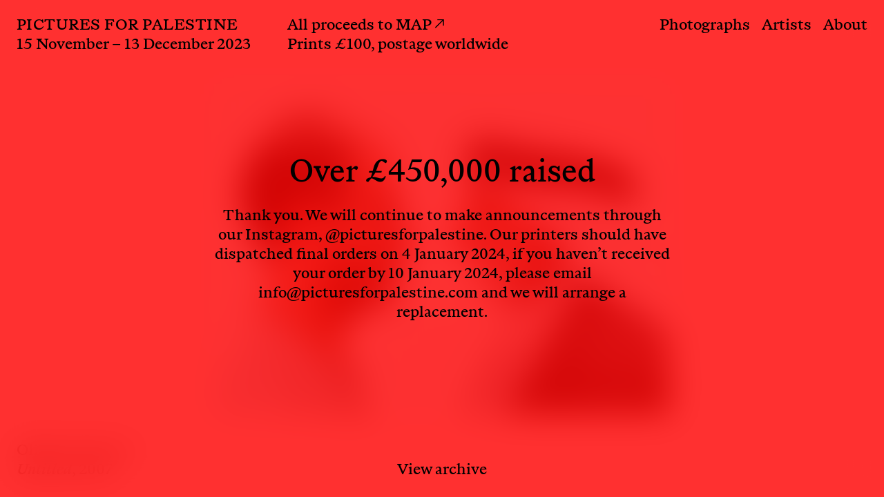

--- FILE ---
content_type: text/html; charset=UTF-8
request_url: https://www.picturesforpalestine.com/photographs/oliviero-toscani
body_size: 2087
content:
<!doctype html><html data-n-head-ssr lang="en" data-n-head="%7B%22lang%22:%7B%22ssr%22:%22en%22%7D%7D"><head><meta data-n-head="ssr" charset="utf-8"><meta data-n-head="ssr" name="viewport" content="width=device-width,initial-scale=1"><meta data-n-head="ssr" data-hid="description" name="description" content="Pictures for Palestine is a photographic print fundraiser in aid of the humanitarian crisis in Gaza. 100% of all proceeds will go to MAP, Medical Aid for Palestinians, which provides vital medical care, and works for the health and dignity of Palestinians living under occupation and as refugees."><meta data-n-head="ssr" name="msapplication-TileColor" content="#ffffff"><meta data-n-head="ssr" name="theme-color" content="#ffffff"><title>Pictures for Palestine</title><link data-n-head="ssr" rel="apple-touch-icon" sizes="180x180" href="/favicon.ico"><link data-n-head="ssr" rel="icon" type="image/x-icon" href="/favicon.ico"><link data-n-head="ssr" rel="icon" type="image/png" sizes="32x32" href="/favicon-32x32.png"><link data-n-head="ssr" rel="icon" type="image/png" sizes="16x16" href="/favicon-16x16.png"><link data-n-head="ssr" rel="manifest" href="/site.webmanifest"><script data-n-head="ssr" src="https://plausible.io/js/script.js" defer data-domain="picturesforpalestine.com"></script><link rel="preload" href="/_nuxt/578de11.js" as="script"><link rel="preload" href="/_nuxt/9a2c10c.js" as="script"><link rel="preload" href="/_nuxt/css/cb2015f.css" as="style"><link rel="preload" href="/_nuxt/714b7f1.js" as="script"><link rel="preload" href="/_nuxt/css/6f00e74.css" as="style"><link rel="preload" href="/_nuxt/f826ca3.js" as="script"><link rel="preload" href="/_nuxt/fonts/ABCMarist-RegularItalic-Trial.4f45314.woff2" as="font" type="font/woff2" crossorigin><link rel="preload" href="/_nuxt/fonts/ABCMarist-Regular-Trial.5d7364e.woff2" as="font" type="font/woff2" crossorigin><link rel="preload" href="/_nuxt/css/e22b733.css" as="style"><link rel="preload" href="/_nuxt/efe81de.js" as="script"><link rel="preload" href="/_nuxt/css/8f20526.css" as="style"><link rel="preload" href="/_nuxt/8cfb7ec.js" as="script"><link rel="stylesheet" href="/_nuxt/css/cb2015f.css"><link rel="stylesheet" href="/_nuxt/css/6f00e74.css"><link rel="stylesheet" href="/_nuxt/css/e22b733.css"><link rel="stylesheet" href="/_nuxt/css/8f20526.css"><link rel="preload" href="/_nuxt/static/1704645169/photographs/oliviero-toscani/state.js" as="script"><link rel="preload" href="/_nuxt/static/1704645169/photographs/oliviero-toscani/payload.js" as="script"><link rel="preload" href="/_nuxt/static/1704645169/manifest.js" as="script"></head><body class="background-pink" data-n-head="%7B%22class%22:%7B%22ssr%22:%22background-pink%22%7D%7D"><div data-server-rendered="true" id="__nuxt"><div id="__layout"><div><div class="nav" data-v-7460e379><div class="left" data-v-7460e379><div class="item" data-v-7460e379><div class="title" data-v-7460e379><a href="/" class="no-hover nuxt-link-active" data-v-7460e379><span class="uppercase" data-v-7460e379>Pictures for Palestine</span> <span data-v-7460e379>15 November – 13 December 2023</span></a></div><div class="phone-show" data-v-7460e379><p data-v-7460e379>All proceeds to <a href="https://www.map.org.uk/" target="_blank" class="secondary-link" data-v-7460e379>MAP ↗</a></p><p data-v-7460e379>Prints £100, postage worldwide</p></div></div></div><div class="right phone-hide overlay-underline" data-v-7460e379><a href="/" class="item primary-link nuxt-link-active" data-v-7460e379>Photographs</a> <a href="/artists" class="item primary-link" data-v-7460e379>Artists</a> <a href="/about" class="item primary-link" data-v-7460e379>About</a></div><div class="right phone-show" data-v-7460e379><a class="item" data-v-7460e379>Menu</a></div></div><div class="overlay" data-v-22a9345f><div data-v-22a9345f><div class="headline" data-v-22a9345f><p data-v-22a9345f>Over £450,000 raised</p></div><div class="information" data-v-22a9345f><p data-v-22a9345f>Thank you. We will continue to make announcements through our Instagram, <a href="https://www.instagram.com/picturesforpalestine/" class="overlay-underline" data-v-22a9345f>@picturesforpalestine</a>. Our printers should have dispatched final orders on 4 January 2024, if you haven’t received your order by 10 January 2024, please email info@picturesforpalestine.com and we will arrange a replacement.</p></div><div class="click-through" data-v-22a9345f>View archive</div></div></div><div class="content"><div class="product-container" data-v-717ca8ba><div class="product-image previous-image" data-v-717ca8ba><div class="wrapper" style="padding-top:calc(0.7272727272727273 * 100%;width:100%;" data-v-717ca8ba><img src="https://cdn.sanity.io/images/8xray5bs/production/377b5f592000980b5d1aadca11a402037ab6eb60-3300x2400.jpg?w=6&blur=15" data-srcset="https://cdn.sanity.io/images/8xray5bs/production/377b5f592000980b5d1aadca11a402037ab6eb60-3300x2400.jpg?w=300&dl=undefined&q=75&auto=format 300w, https://cdn.sanity.io/images/8xray5bs/production/377b5f592000980b5d1aadca11a402037ab6eb60-3300x2400.jpg?w=400&dl=undefined&q=75&auto=format 400w, https://cdn.sanity.io/images/8xray5bs/production/377b5f592000980b5d1aadca11a402037ab6eb60-3300x2400.jpg?w=500&dl=undefined&q=75&auto=format 500w, https://cdn.sanity.io/images/8xray5bs/production/377b5f592000980b5d1aadca11a402037ab6eb60-3300x2400.jpg?w=600&dl=undefined&q=75&auto=format 600w, https://cdn.sanity.io/images/8xray5bs/production/377b5f592000980b5d1aadca11a402037ab6eb60-3300x2400.jpg?w=700&dl=undefined&q=75&auto=format 700w, https://cdn.sanity.io/images/8xray5bs/production/377b5f592000980b5d1aadca11a402037ab6eb60-3300x2400.jpg?w=800&dl=undefined&q=75&auto=format 800w, https://cdn.sanity.io/images/8xray5bs/production/377b5f592000980b5d1aadca11a402037ab6eb60-3300x2400.jpg?w=900&dl=undefined&q=75&auto=format 900w, https://cdn.sanity.io/images/8xray5bs/production/377b5f592000980b5d1aadca11a402037ab6eb60-3300x2400.jpg?w=1000&dl=undefined&q=75&auto=format 1000w, https://cdn.sanity.io/images/8xray5bs/production/377b5f592000980b5d1aadca11a402037ab6eb60-3300x2400.jpg?w=1100&dl=undefined&q=75&auto=format 1100w, https://cdn.sanity.io/images/8xray5bs/production/377b5f592000980b5d1aadca11a402037ab6eb60-3300x2400.jpg?w=1200&dl=undefined&q=75&auto=format 1200w, https://cdn.sanity.io/images/8xray5bs/production/377b5f592000980b5d1aadca11a402037ab6eb60-3300x2400.jpg?w=1400&dl=undefined&q=75&auto=format 1400w, https://cdn.sanity.io/images/8xray5bs/production/377b5f592000980b5d1aadca11a402037ab6eb60-3300x2400.jpg?w=1600&dl=undefined&q=75&auto=format 1600w, https://cdn.sanity.io/images/8xray5bs/production/377b5f592000980b5d1aadca11a402037ab6eb60-3300x2400.jpg?w=1800&dl=undefined&q=75&auto=format 1800w, https://cdn.sanity.io/images/8xray5bs/production/377b5f592000980b5d1aadca11a402037ab6eb60-3300x2400.jpg?w=2000&dl=undefined&q=75&auto=format 2000w" data-sizes="auto" border="0" alt="Olivia Arthur’s donation for Pictures for Palestine" class="lazyload lazyfade" style="object-fit:contain;"></div></div><div class="product-image previous-image" data-v-717ca8ba><div class="wrapper" style="padding-top:calc(1.375 * 100%;width:100%;" data-v-717ca8ba><img src="https://cdn.sanity.io/images/8xray5bs/production/e4bc9d9e1f8a76b229b18d384c615fe4573161a6-4800x6600.jpg?w=6&blur=15" data-srcset="https://cdn.sanity.io/images/8xray5bs/production/e4bc9d9e1f8a76b229b18d384c615fe4573161a6-4800x6600.jpg?w=300&dl=undefined&q=75&auto=format 300w, https://cdn.sanity.io/images/8xray5bs/production/e4bc9d9e1f8a76b229b18d384c615fe4573161a6-4800x6600.jpg?w=400&dl=undefined&q=75&auto=format 400w, https://cdn.sanity.io/images/8xray5bs/production/e4bc9d9e1f8a76b229b18d384c615fe4573161a6-4800x6600.jpg?w=500&dl=undefined&q=75&auto=format 500w, https://cdn.sanity.io/images/8xray5bs/production/e4bc9d9e1f8a76b229b18d384c615fe4573161a6-4800x6600.jpg?w=600&dl=undefined&q=75&auto=format 600w, https://cdn.sanity.io/images/8xray5bs/production/e4bc9d9e1f8a76b229b18d384c615fe4573161a6-4800x6600.jpg?w=700&dl=undefined&q=75&auto=format 700w, https://cdn.sanity.io/images/8xray5bs/production/e4bc9d9e1f8a76b229b18d384c615fe4573161a6-4800x6600.jpg?w=800&dl=undefined&q=75&auto=format 800w, https://cdn.sanity.io/images/8xray5bs/production/e4bc9d9e1f8a76b229b18d384c615fe4573161a6-4800x6600.jpg?w=900&dl=undefined&q=75&auto=format 900w, https://cdn.sanity.io/images/8xray5bs/production/e4bc9d9e1f8a76b229b18d384c615fe4573161a6-4800x6600.jpg?w=1000&dl=undefined&q=75&auto=format 1000w, https://cdn.sanity.io/images/8xray5bs/production/e4bc9d9e1f8a76b229b18d384c615fe4573161a6-4800x6600.jpg?w=1100&dl=undefined&q=75&auto=format 1100w, https://cdn.sanity.io/images/8xray5bs/production/e4bc9d9e1f8a76b229b18d384c615fe4573161a6-4800x6600.jpg?w=1200&dl=undefined&q=75&auto=format 1200w, https://cdn.sanity.io/images/8xray5bs/production/e4bc9d9e1f8a76b229b18d384c615fe4573161a6-4800x6600.jpg?w=1400&dl=undefined&q=75&auto=format 1400w, https://cdn.sanity.io/images/8xray5bs/production/e4bc9d9e1f8a76b229b18d384c615fe4573161a6-4800x6600.jpg?w=1600&dl=undefined&q=75&auto=format 1600w, https://cdn.sanity.io/images/8xray5bs/production/e4bc9d9e1f8a76b229b18d384c615fe4573161a6-4800x6600.jpg?w=1800&dl=undefined&q=75&auto=format 1800w, https://cdn.sanity.io/images/8xray5bs/production/e4bc9d9e1f8a76b229b18d384c615fe4573161a6-4800x6600.jpg?w=2000&dl=undefined&q=75&auto=format 2000w" data-sizes="auto" border="0" alt="Olivier Richon’s donation for Pictures for Palestine" class="lazyload lazyfade" style="object-fit:contain;"></div></div><div class="product-image" data-v-717ca8ba><div class="wrapper" style="padding-top:calc(0.7269696969696969 * 100%;width:100%;" data-v-717ca8ba><img src="https://cdn.sanity.io/images/8xray5bs/production/8d97ccf11d0b59feda66136942bc7cca99d5f21c-3300x2399.jpg?w=6&blur=15" data-srcset="https://cdn.sanity.io/images/8xray5bs/production/8d97ccf11d0b59feda66136942bc7cca99d5f21c-3300x2399.jpg?w=300&dl=undefined&q=75&auto=format 300w, https://cdn.sanity.io/images/8xray5bs/production/8d97ccf11d0b59feda66136942bc7cca99d5f21c-3300x2399.jpg?w=400&dl=undefined&q=75&auto=format 400w, https://cdn.sanity.io/images/8xray5bs/production/8d97ccf11d0b59feda66136942bc7cca99d5f21c-3300x2399.jpg?w=500&dl=undefined&q=75&auto=format 500w, https://cdn.sanity.io/images/8xray5bs/production/8d97ccf11d0b59feda66136942bc7cca99d5f21c-3300x2399.jpg?w=600&dl=undefined&q=75&auto=format 600w, https://cdn.sanity.io/images/8xray5bs/production/8d97ccf11d0b59feda66136942bc7cca99d5f21c-3300x2399.jpg?w=700&dl=undefined&q=75&auto=format 700w, https://cdn.sanity.io/images/8xray5bs/production/8d97ccf11d0b59feda66136942bc7cca99d5f21c-3300x2399.jpg?w=800&dl=undefined&q=75&auto=format 800w, https://cdn.sanity.io/images/8xray5bs/production/8d97ccf11d0b59feda66136942bc7cca99d5f21c-3300x2399.jpg?w=900&dl=undefined&q=75&auto=format 900w, https://cdn.sanity.io/images/8xray5bs/production/8d97ccf11d0b59feda66136942bc7cca99d5f21c-3300x2399.jpg?w=1000&dl=undefined&q=75&auto=format 1000w, https://cdn.sanity.io/images/8xray5bs/production/8d97ccf11d0b59feda66136942bc7cca99d5f21c-3300x2399.jpg?w=1100&dl=undefined&q=75&auto=format 1100w, https://cdn.sanity.io/images/8xray5bs/production/8d97ccf11d0b59feda66136942bc7cca99d5f21c-3300x2399.jpg?w=1200&dl=undefined&q=75&auto=format 1200w, https://cdn.sanity.io/images/8xray5bs/production/8d97ccf11d0b59feda66136942bc7cca99d5f21c-3300x2399.jpg?w=1400&dl=undefined&q=75&auto=format 1400w, https://cdn.sanity.io/images/8xray5bs/production/8d97ccf11d0b59feda66136942bc7cca99d5f21c-3300x2399.jpg?w=1600&dl=undefined&q=75&auto=format 1600w, https://cdn.sanity.io/images/8xray5bs/production/8d97ccf11d0b59feda66136942bc7cca99d5f21c-3300x2399.jpg?w=1800&dl=undefined&q=75&auto=format 1800w, https://cdn.sanity.io/images/8xray5bs/production/8d97ccf11d0b59feda66136942bc7cca99d5f21c-3300x2399.jpg?w=2000&dl=undefined&q=75&auto=format 2000w" data-sizes="auto" border="0" alt="Oliviero Toscani’s donation for Pictures for Palestine" class="lazyload lazyfade" style="object-fit:contain;"></div></div><div class="product-image next-image" data-v-717ca8ba><div class="wrapper" style="padding-top:calc(0.7272727272727273 * 100%;width:100%;" data-v-717ca8ba><img src="https://cdn.sanity.io/images/8xray5bs/production/34838055de511bc362f8f01d9caaf2bf8686ee19-3300x2400.jpg?w=6&blur=15" data-srcset="https://cdn.sanity.io/images/8xray5bs/production/34838055de511bc362f8f01d9caaf2bf8686ee19-3300x2400.jpg?w=300&dl=undefined&q=75&auto=format 300w, https://cdn.sanity.io/images/8xray5bs/production/34838055de511bc362f8f01d9caaf2bf8686ee19-3300x2400.jpg?w=400&dl=undefined&q=75&auto=format 400w, https://cdn.sanity.io/images/8xray5bs/production/34838055de511bc362f8f01d9caaf2bf8686ee19-3300x2400.jpg?w=500&dl=undefined&q=75&auto=format 500w, https://cdn.sanity.io/images/8xray5bs/production/34838055de511bc362f8f01d9caaf2bf8686ee19-3300x2400.jpg?w=600&dl=undefined&q=75&auto=format 600w, https://cdn.sanity.io/images/8xray5bs/production/34838055de511bc362f8f01d9caaf2bf8686ee19-3300x2400.jpg?w=700&dl=undefined&q=75&auto=format 700w, https://cdn.sanity.io/images/8xray5bs/production/34838055de511bc362f8f01d9caaf2bf8686ee19-3300x2400.jpg?w=800&dl=undefined&q=75&auto=format 800w, https://cdn.sanity.io/images/8xray5bs/production/34838055de511bc362f8f01d9caaf2bf8686ee19-3300x2400.jpg?w=900&dl=undefined&q=75&auto=format 900w, https://cdn.sanity.io/images/8xray5bs/production/34838055de511bc362f8f01d9caaf2bf8686ee19-3300x2400.jpg?w=1000&dl=undefined&q=75&auto=format 1000w, https://cdn.sanity.io/images/8xray5bs/production/34838055de511bc362f8f01d9caaf2bf8686ee19-3300x2400.jpg?w=1100&dl=undefined&q=75&auto=format 1100w, https://cdn.sanity.io/images/8xray5bs/production/34838055de511bc362f8f01d9caaf2bf8686ee19-3300x2400.jpg?w=1200&dl=undefined&q=75&auto=format 1200w, https://cdn.sanity.io/images/8xray5bs/production/34838055de511bc362f8f01d9caaf2bf8686ee19-3300x2400.jpg?w=1400&dl=undefined&q=75&auto=format 1400w, https://cdn.sanity.io/images/8xray5bs/production/34838055de511bc362f8f01d9caaf2bf8686ee19-3300x2400.jpg?w=1600&dl=undefined&q=75&auto=format 1600w, https://cdn.sanity.io/images/8xray5bs/production/34838055de511bc362f8f01d9caaf2bf8686ee19-3300x2400.jpg?w=1800&dl=undefined&q=75&auto=format 1800w, https://cdn.sanity.io/images/8xray5bs/production/34838055de511bc362f8f01d9caaf2bf8686ee19-3300x2400.jpg?w=2000&dl=undefined&q=75&auto=format 2000w" data-sizes="auto" border="0" alt="Oscar Foster Kane’s donation for Pictures for Palestine" class="lazyload lazyfade" style="object-fit:contain;"></div></div><div class="product-image next-image" data-v-717ca8ba><div class="wrapper" style="padding-top:calc(1.375 * 100%;width:100%;" data-v-717ca8ba><img src="https://cdn.sanity.io/images/8xray5bs/production/bf65ff0c672154ca1d2bdd2ab1306a3aada10b37-2400x3300.jpg?w=6&blur=15" data-srcset="https://cdn.sanity.io/images/8xray5bs/production/bf65ff0c672154ca1d2bdd2ab1306a3aada10b37-2400x3300.jpg?w=300&dl=undefined&q=75&auto=format 300w, https://cdn.sanity.io/images/8xray5bs/production/bf65ff0c672154ca1d2bdd2ab1306a3aada10b37-2400x3300.jpg?w=400&dl=undefined&q=75&auto=format 400w, https://cdn.sanity.io/images/8xray5bs/production/bf65ff0c672154ca1d2bdd2ab1306a3aada10b37-2400x3300.jpg?w=500&dl=undefined&q=75&auto=format 500w, https://cdn.sanity.io/images/8xray5bs/production/bf65ff0c672154ca1d2bdd2ab1306a3aada10b37-2400x3300.jpg?w=600&dl=undefined&q=75&auto=format 600w, https://cdn.sanity.io/images/8xray5bs/production/bf65ff0c672154ca1d2bdd2ab1306a3aada10b37-2400x3300.jpg?w=700&dl=undefined&q=75&auto=format 700w, https://cdn.sanity.io/images/8xray5bs/production/bf65ff0c672154ca1d2bdd2ab1306a3aada10b37-2400x3300.jpg?w=800&dl=undefined&q=75&auto=format 800w, https://cdn.sanity.io/images/8xray5bs/production/bf65ff0c672154ca1d2bdd2ab1306a3aada10b37-2400x3300.jpg?w=900&dl=undefined&q=75&auto=format 900w, https://cdn.sanity.io/images/8xray5bs/production/bf65ff0c672154ca1d2bdd2ab1306a3aada10b37-2400x3300.jpg?w=1000&dl=undefined&q=75&auto=format 1000w, https://cdn.sanity.io/images/8xray5bs/production/bf65ff0c672154ca1d2bdd2ab1306a3aada10b37-2400x3300.jpg?w=1100&dl=undefined&q=75&auto=format 1100w, https://cdn.sanity.io/images/8xray5bs/production/bf65ff0c672154ca1d2bdd2ab1306a3aada10b37-2400x3300.jpg?w=1200&dl=undefined&q=75&auto=format 1200w, https://cdn.sanity.io/images/8xray5bs/production/bf65ff0c672154ca1d2bdd2ab1306a3aada10b37-2400x3300.jpg?w=1400&dl=undefined&q=75&auto=format 1400w, https://cdn.sanity.io/images/8xray5bs/production/bf65ff0c672154ca1d2bdd2ab1306a3aada10b37-2400x3300.jpg?w=1600&dl=undefined&q=75&auto=format 1600w, https://cdn.sanity.io/images/8xray5bs/production/bf65ff0c672154ca1d2bdd2ab1306a3aada10b37-2400x3300.jpg?w=1800&dl=undefined&q=75&auto=format 1800w, https://cdn.sanity.io/images/8xray5bs/production/bf65ff0c672154ca1d2bdd2ab1306a3aada10b37-2400x3300.jpg?w=2000&dl=undefined&q=75&auto=format 2000w" data-sizes="auto" border="0" alt="Pablo Di Prima’s donation for Pictures for Palestine" class="lazyload lazyfade" style="object-fit:contain;"></div></div><div class="nav" data-v-717ca8ba><div class="right phone-hide" data-v-717ca8ba><p class="title" data-v-717ca8ba>Oliviero Toscani</p><p data-v-717ca8ba><span class="italic" data-v-717ca8ba>Untitled</span>, 2007</p></div><div class="right phone-show" data-v-717ca8ba><p class="title" data-v-717ca8ba>Oliviero Toscani</p><p data-v-717ca8ba><span class="italic" data-v-717ca8ba>Untitled</span><span data-v-717ca8ba>, 2007</span></p></div></div><div class="previous-arrow" data-v-717ca8ba></div><div class="next-arrow" data-v-717ca8ba></div></div></div><div class="nav" style="display:none;" data-v-7f17cc30><div class="right" data-v-7f17cc30><div class="item" data-v-7f17cc30><a href="https://www.instagram.com/picturesforpalestine/" target="_blank" data-v-7f17cc30>@picturesforpalestine</a><br data-v-7f17cc30><a href="mailto:info@picturesforpalestine.com" target="_blank" data-v-7f17cc30>info@picturesforpalestine.com</a></div></div><div class="middle tablet-phone-hide" data-v-7f17cc30><div class="item" data-v-7f17cc30><div class="details" data-v-7f17cc30><p data-v-7f17cc30>All proceeds to <a href="https://www.map.org.uk/" target="_blank" class="secondary-link" data-v-7f17cc30>MAP ↗</a></p><p data-v-7f17cc30>Prints £100, postage worldwide</p></div></div></div><div class="left phone-hide" data-v-7f17cc30><a href="/" class="item no-underline nuxt-link-active" data-v-7f17cc30><div class="title" data-v-7f17cc30><span class="uppercase" data-v-7f17cc30>Pictures for Palestine</span><br data-v-7f17cc30>15 November – 13 December 2023</div></a></div></div></div></div></div><script defer src="/_nuxt/static/1704645169/photographs/oliviero-toscani/state.js"></script><script src="/_nuxt/578de11.js" defer></script><script src="/_nuxt/efe81de.js" defer></script><script src="/_nuxt/8cfb7ec.js" defer></script><script src="/_nuxt/9a2c10c.js" defer></script><script src="/_nuxt/714b7f1.js" defer></script><script src="/_nuxt/f826ca3.js" defer></script></body></html>

--- FILE ---
content_type: text/css; charset=UTF-8
request_url: https://www.picturesforpalestine.com/_nuxt/css/6f00e74.css
body_size: 1846
content:
html{-ms-text-size-adjust:100%;-webkit-text-size-adjust:100%;font-family:sans-serif;line-height:1.15}hr{box-sizing:content-box;height:0;overflow:visible}code,pre{font-family:monospace,monospace;font-size:1em}a{-webkit-text-decoration-skip:objects}sub,sup{font-size:75%;line-height:0;position:relative;vertical-align:baseline}sub{bottom:-.25em}sup{top:-.5em}svg:not(:root){overflow:hidden}button,input,optgroup,select,textarea{font-family:sans-serif;font-size:100%;line-height:1.15;margin:0;text-transform:none}button,input{overflow:visible}[type=reset],[type=submit],button,html [type=button]{-webkit-appearance:button}[type=button]::-moz-focus-inner,[type=reset]::-moz-focus-inner,[type=submit]::-moz-focus-inner,button::-moz-focus-inner{border-style:none;padding:0}[type=button]:-moz-focusring,[type=reset]:-moz-focusring,[type=submit]:-moz-focusring,button:-moz-focusring{outline:1px dotted ButtonText}textarea{overflow:auto}@font-face{font-display:swap;font-family:Marist;font-style:italic;font-weight:400;src:url(/_nuxt/fonts/ABCMarist-RegularItalic-Trial.4f45314.woff2) format("woff2"),url(/_nuxt/fonts/ABCMarist-RegularItalic-Trial.1ead5bc.woff) format("woff")}@font-face{font-display:swap;font-family:Marist;font-style:normal;font-weight:400;src:url(/_nuxt/fonts/ABCMarist-Regular-Trial.5d7364e.woff2) format("woff2"),url(/_nuxt/fonts/ABCMarist-Regular-Trial.d657379.woff) format("woff")}#app,body,div,header,html{border:0;margin:0;padding:0}#app{min-height:100%;min-width:100%}h1,h2,h3,h4,h5,h6{font-size:1em;font-weight:400;line-height:1.2;margin:0;padding:0}a,abbr,acronym,blockquote,dd,dt,input,li,ol,p,q,select,td,textarea,th,ul{border:0;margin:0;padding:0}img,table{border:none}form,table{margin:0;padding:0}form{display:inline}:root{--red:red;--green:#00965a;--green-dark:#00643c;--page-margins:1.5em;--page-margins-tablet:1.5em;--page-margins-phone:1em;--grid-column-number:18;--grid-column-number-mega-desk:24;--grid-column-number-desktop:21;--grid-column-number-laptop:18;--grid-column-number-tablet:12;--grid-column-number-phone:12;--grid-column-width-desktop:calc((100vw - var(--page-margins)*(var(--grid-column-number-desktop) - 1) - var(--page-margins)*2)/var(--grid-column-number-desktop));--grid-column-width:calc((100vw - var(--page-margins)*(var(--grid-column-number) - 1) - var(--page-margins)*2)/var(--grid-column-number));--grid-column-width-tablet:calc((100vw - var(--page-margins-tablet)*(var(--grid-column-number-tablet) - 1) - var(--page-margins-tablet)*2)/var(--grid-column-number-tablet));--grid-column-width-phone:calc((100vw - var(--page-margins-phone)*(var(--grid-column-number-phone) - 1) - var(--page-margins-phone)*2)/var(--grid-column-number-phone))}#app,body,html{-webkit-font-smoothing:antialiased;display:block;font-family:Marist,serif;font-weight:400;letter-spacing:0;line-height:1.2;max-width:100%;overscroll-behavior:none}@media(max-width:767px){#app,body,html{font-size:16px}}@media(min-width:768px)and (max-width:1149px){#app,body,html{font-size:21px}}@media(min-width:1150px)and (max-width:1749px){#app,body,html{font-size:23px}}@media(min-width:1250px)and (max-width:2399px){#app,body,html{font-size:24px}}@media(min-width:1550px)and (max-width:2399px){#app,body,html{font-size:25px}}@media(min-width:1750px){#app,body,html{font-size:26px}}#__layout,#__nuxt,body,html,html>body>#__nuxt>#__layout>div{display:flex;flex-direction:column;height:100%}.scroll-lock{overflow:hidden}.content{flex-grow:1}.nav{flex-grow:0;flex-shrink:0}@media(min-width:768px)and (max-width:1149px){.tablet-phone-hide{display:none;pointer-events:none}}@media(max-width:767px){.tablet-phone-hide{display:none;pointer-events:none}.phone-hide{display:none}}@media(min-width:1750px){.phone-show{display:none;pointer-events:none}}@media(min-width:1150px)and (max-width:1749px){.phone-show{display:none;pointer-events:none}}@media(min-width:768px)and (max-width:1149px){.phone-show{display:none;pointer-events:none}}.background-black{background-color:#000;color:#fff}.background-pink{background-color:#fff0f0}.background-green{background-color:#a0ff37}.background-orange{background-color:#fa9b78}::-moz-selection{background-color:red;background-color:var(--red);color:#fff0f0}::selection{background-color:red;background-color:var(--red);color:#fff0f0}hr{background:#999;border:0;border-bottom:1px dashed #ccc;margin:0;padding:0}li{list-style:none}button{background:none;border:none;color:inherit;cursor:pointer;font:inherit;outline:inherit;padding:0}textarea{left:-100%;position:absolute}.clickable,.magnifiable{cursor:pointer}img,picture{display:block;-webkit-user-select:none;-moz-user-select:none;user-select:none}.scroll{overflow:scroll}.lazyfade{transition:opacity .25s ease-out}.lazyload,.lazyloading{opacity:0}.lazyloaded{opacity:1}html{box-sizing:border-box}*,:after,:before{box-sizing:inherit}.italic{font-style:italic}.bold{font-weight:500}.tabular-numbers{font-feature-settings:"tnum"}a{color:inherit;-webkit-text-decoration:none!important;text-decoration:none!important;transition:color .1s ease-in-out}.primary-link{color:#000;cursor:pointer;pointer-events:all}@media(hover:hover){.primary-link:hover{color:red;color:var(--red)}}.primary-link.active,.primary-link.nuxt-link-exact-active,.primary-link:active{color:red;color:var(--red)}.secondary-link{color:#000;cursor:pointer;pointer-events:all}@media(hover:hover){.secondary-link:hover{color:#00965a;color:var(--green)}}.secondary-link.active,.secondary-link.nuxt-link-exact-active,.secondary-link:active{color:#00965a;color:var(--green)}.phone-menu[data-v-7460e379]{background-color:#fff0f0;height:6em;position:absolute;z-index:100}.phone-menu .item[data-v-7460e379]{margin-right:.5em}.phone-menu.left[data-v-7460e379]{width:100%}.no-hover.nuxt-link-exact-active[data-v-7460e379]{color:#000}.nav[data-v-7460e379]{display:flex;line-height:1.2;pointer-events:auto;transform:translateZ(0);-webkit-user-select:none;-moz-user-select:none;user-select:none;vertical-align:text-top;width:100%;z-index:5}.left[data-v-7460e379],.middle[data-v-7460e379],.right[data-v-7460e379]{padding:1em 1em 0;z-index:105}.item[data-v-7460e379]{align-items:center;display:inline-flex;justify-content:center}.left[data-v-7460e379]{flex-grow:1}.left .item .title[data-v-7460e379]{margin-right:2em}.left .item .title span[data-v-7460e379]{display:block}.left .item .title .uppercase[data-v-7460e379]{letter-spacing:.02em;text-transform:uppercase}@media(max-width:767px){.left .item .title[data-v-7460e379]{margin-right:1em}}.left .item div[data-v-7460e379]{display:inline-block}.middle[data-v-7460e379],.right[data-v-7460e379]{flex-grow:1}.right[data-v-7460e379]{text-align:right;white-space:nowrap;width:-moz-fit-content;width:fit-content}.right .item[data-v-7460e379]{margin-left:.5em}.item[data-v-7460e379]{display:inline-block;pointer-events:all}.overlay-underline[data-v-22a9345f]:hover{text-decoration-color:#000}.overlay[data-v-22a9345f]{align-items:center;-webkit-backdrop-filter:blur(1em);backdrop-filter:blur(1em);background-color:rgba(255,0,0,.8);bottom:0;cursor:pointer;display:flex;justify-content:center;left:0;padding:1em;position:fixed;right:0;text-align:center;top:0;z-index:2}.headline[data-v-22a9345f]{font-size:2em}@media(min-width:1750px){.headline[data-v-22a9345f]{line-height:1}}@media(min-width:1150px)and (max-width:1749px){.headline[data-v-22a9345f]{line-height:1}}@media(min-width:768px)and (max-width:1149px){.headline[data-v-22a9345f]{line-height:1}}@media(max-width:767px){.headline[data-v-22a9345f]{font-size:1em}}.information[data-v-22a9345f]{margin:1em auto;max-width:660px}.information p[data-v-22a9345f]:not(:last-child){margin-bottom:1em}.click-through[data-v-22a9345f]{align-items:center;bottom:0;display:flex;justify-content:center;left:0;margin:1em auto;position:fixed;text-align:center;width:100%}.no-underline[data-v-7f17cc30]{-webkit-text-decoration:none!important;text-decoration:none!important}.no-underline.nuxt-link-exact-active[data-v-7f17cc30],.no-underline.nuxt-link[data-v-7f17cc30]{color:#000}@media(hover:hover){.no-underline.nuxt-link[data-v-7f17cc30]:hover{color:var(--red)}}.no-underline a[data-v-7f17cc30]{color:#000!important}@media(max-width:767px){.phone-hide[data-v-7f17cc30]{display:none}}.nav[data-v-7f17cc30]{display:flex;line-height:1.2;pointer-events:auto;transform:translateZ(0);-webkit-user-select:none;-moz-user-select:none;user-select:none;vertical-align:text-bottom;width:100%}.left[data-v-7f17cc30],.middle[data-v-7f17cc30],.right[data-v-7f17cc30]{padding:0 1em 1em;z-index:105}.item[data-v-7f17cc30]{align-items:center;display:inline-flex;justify-content:center}.left[data-v-7f17cc30]{flex-grow:0}.left .item .title .uppercase[data-v-7f17cc30]{letter-spacing:.02em;text-transform:uppercase}.middle[data-v-7f17cc30]{flex-grow:0}.right[data-v-7f17cc30]{align-content:flex-end;display:flex;flex-grow:1}.right .item[data-v-7f17cc30]{align-self:flex-end;margin-right:.5em}.item[data-v-7f17cc30]{display:inline-block;pointer-events:all}

--- FILE ---
content_type: text/css; charset=UTF-8
request_url: https://www.picturesforpalestine.com/_nuxt/css/e22b733.css
body_size: 389
content:
.previous-arrow[data-v-717ca8ba]{cursor:w-resize;left:0}.next-arrow[data-v-717ca8ba]{cursor:e-resize;left:50vw}.next-arrow[data-v-717ca8ba],.previous-arrow[data-v-717ca8ba]{height:calc(100% - 2em);position:fixed;top:0;width:50%;z-index:2}.nav[data-v-717ca8ba]{bottom:0;display:flex;line-height:1.2;position:fixed;transform:translateZ(0);-webkit-user-select:none;-moz-user-select:none;user-select:none;vertical-align:text-bottom;width:100%;z-index:10}.left[data-v-717ca8ba],.middle[data-v-717ca8ba],.right[data-v-717ca8ba]{padding:0 1em 1em;z-index:105}.left[data-v-717ca8ba]{flex:0;margin-left:0;padding-left:0;text-align:right;width:-moz-fit-content;width:fit-content}.left p[data-v-717ca8ba]{float:right;margin-left:auto}.right[data-v-717ca8ba]{flex:1;z-index:5}.product-container[data-v-717ca8ba]{bottom:0;left:0;margin:auto;max-width:calc(100vw - 2em);position:fixed;right:0;top:0}.product-container .product-image[data-v-717ca8ba],.product-container[data-v-717ca8ba]{align-items:center;display:flex;justify-content:center}.product-container .product-image[data-v-717ca8ba]{height:calc(100vh - 10em);max-width:calc((100vh - 10em)*var(--aspect-ratio));width:100%}@media(min-width:768px)and (max-width:1149px){.product-container .product-image[data-v-717ca8ba]{height:calc(100vh - 16em);max-width:calc((100vh - 16em)*var(--aspect-ratio));width:100%}}@media(max-width:767px){.product-container .product-image[data-v-717ca8ba]{height:calc(100vh - 16em);max-width:calc((100vh - 16em)*var(--aspect-ratio));max-width:calc((100dvh - 16em)*var(--aspect-ratio));width:100%}}.product-container .product-image.previous-image[data-v-717ca8ba]{position:absolute;right:100vw}.product-container .product-image.next-image[data-v-717ca8ba]{left:100vw;position:absolute}.product-container .wrapper[data-v-717ca8ba]{height:100%}.product-container img[data-v-717ca8ba]{margin:auto;max-height:100%;max-width:100%}.product-container .text[data-v-717ca8ba]{bottom:0;margin-bottom:1em;position:fixed}.product-container .next[data-v-717ca8ba],.product-container .previous[data-v-717ca8ba]{background-color:#000;border-radius:50%;cursor:pointer;height:10px;position:fixed;top:50%;transform:translateY(-50%);width:10px}.product-container .previous[data-v-717ca8ba]{left:1em}.product-container .next[data-v-717ca8ba]{right:1em}.add-to-cart[data-v-717ca8ba]{align-content:flex-end;display:flex;text-align:right}.add-to-cart .add[data-v-717ca8ba]{align-self:flex-end;display:flex}@media(max-width:767px){.add-to-cart .add[data-v-717ca8ba]{display:block}}.add-to-cart .add .button[data-v-717ca8ba]{white-space:nowrap}.add-to-cart .button[data-v-717ca8ba]{color:var(--red);margin-left:.75em}.add-to-cart .button[data-v-717ca8ba]:hover{color:var(--green)}@media(max-width:767px){.add-to-cart .button[data-v-717ca8ba]{margin-left:0}}.new[data-v-717ca8ba]:after{border-color:#fff;color:var(--green);content:"New";height:.5em;left:.5em;margin-right:-.5em;padding-right:.5em;position:relative;width:.5em}.new[data-v-717ca8ba]:after,.small[data-v-717ca8ba]{font-size:.75em}

--- FILE ---
content_type: text/css; charset=UTF-8
request_url: https://www.picturesforpalestine.com/_nuxt/css/8f20526.css
body_size: -90
content:
.wrapper{display:block;height:0;position:relative;transform:translateZ(0);width:100%}.wrapper img{border-style:none;bottom:0;height:100%;left:0;-o-object-fit:cover;object-fit:cover;position:absolute;right:0;top:0;width:100%}

--- FILE ---
content_type: text/css; charset=UTF-8
request_url: https://www.picturesforpalestine.com/_nuxt/css/e412984.css
body_size: 97
content:
.photograph-link[data-v-358e4dec]:hover{color:var(--red)}.photograph-container .photograph[data-v-358e4dec]{width:100%}@media(min-width:1750px){.photograph-container .photograph[data-v-358e4dec]{height:calc(20vw - 4.8em)}}@media(min-width:1150px)and (max-width:1749px){.photograph-container .photograph[data-v-358e4dec]{height:calc(25vw - 5em)}}@media(min-width:768px)and (max-width:1149px){.photograph-container .photograph[data-v-358e4dec]{height:calc(33.33333vw - 5.33333em)}}@media(max-width:767px){.photograph-container .photograph[data-v-358e4dec]{height:calc(50vw - 4.5em)}}.photograph-container .photograph img[data-v-358e4dec]{height:100%;-o-object-fit:contain;object-fit:contain;width:100%}.photograph-container .text[data-v-358e4dec]{display:inline-block;margin-top:1em}.photograph-container .text .title[data-v-358e4dec]{align-items:flex-start;display:flex}.photograph-container .text .new[data-v-358e4dec]:after{border-color:#fff;color:var(--green);content:"New";font-size:.75em;left:.333em;position:relative;vertical-align:baseline}.green[data-v-539149fe]{background-color:var(--red);border-radius:50%;height:1em;line-height:1.2;width:1em}.photographs-container[data-v-539149fe]{grid-gap:4em;display:grid;margin:4em}@media(min-width:1750px){.photographs-container[data-v-539149fe]{grid-template-columns:repeat(5,1fr)}}@media(min-width:1150px)and (max-width:1749px){.photographs-container[data-v-539149fe]{grid-template-columns:repeat(4,1fr)}}@media(min-width:768px)and (max-width:1149px){.photographs-container[data-v-539149fe]{grid-template-columns:repeat(3,1fr)}}@media(max-width:767px){.photographs-container[data-v-539149fe]{grid-gap:2.5em;grid-template-columns:repeat(2,1fr);margin:2.5em}}.photographs-container .photograph-container[data-v-539149fe]{cursor:pointer;font-size:.8em}

--- FILE ---
content_type: text/css; charset=UTF-8
request_url: https://www.picturesforpalestine.com/_nuxt/css/d83b614.css
body_size: 581
content:
.artists-container[data-v-c1ba32b2]{-moz-column-count:3;column-count:3;margin:2em 1em;max-width:calc(100vw - 2em)}@media(min-width:768px)and (max-width:1149px){.artists-container[data-v-c1ba32b2]{-moz-column-count:2;column-count:2}}@media(max-width:767px){.artists-container[data-v-c1ba32b2]{-moz-column-count:1;column-count:1;margin:2em 1em}}.alphabet-group[data-v-c1ba32b2]{-moz-column-break-inside:avoid;break-inside:avoid;display:table-row;margin-bottom:1em;page-break-inside:avoid}.group-letter[data-v-c1ba32b2],.group-list[data-v-c1ba32b2]{display:table-cell;line-height:1.2}.group-letter[data-v-c1ba32b2]{width:2em}.list-item[data-v-c1ba32b2]{padding-left:.5em;text-indent:-.5em}.new[data-v-c1ba32b2]:after{border-color:#fff;color:var(--green);content:"New";font-size:.75em;height:.5em;left:.5em;margin-right:-.5em;padding-right:.5em;position:relative;width:.5em}

--- FILE ---
content_type: text/css; charset=UTF-8
request_url: https://www.picturesforpalestine.com/_nuxt/css/5a61fee.css
body_size: 569
content:
.information-container[data-v-0ddd495e]{font-feature-settings:"frac";margin:2em 1em;max-width:calc(100vw - 2em);width:30em}@media(max-width:767px){.information-container[data-v-0ddd495e]{margin:2em 1em}}.information-container .information-tabs[data-v-0ddd495e]{margin-bottom:1em;width:calc(100vw - 2em);z-index:100}.information-container .information-tab[data-v-0ddd495e]{display:inline-block;margin-right:.75em;pointer-events:auto;white-space:nowrap;z-index:100}.information-container .information-main[data-v-0ddd495e] p:not(:last-child){margin-bottom:1em}.information-container .information-main[data-v-0ddd495e] h6{display:none;margin-bottom:1em;margin-top:2em}.information-container .information-details[data-v-0ddd495e]{width:75%}.information-container .information-details p[data-v-0ddd495e]{font-size:.75em}.information-container .subtitle[data-v-0ddd495e]{font-weight:500}

--- FILE ---
content_type: application/javascript; charset=UTF-8
request_url: https://www.picturesforpalestine.com/_nuxt/8cfb7ec.js
body_size: 3946
content:
(window.webpackJsonp=window.webpackJsonp||[]).push([[0],{600:function(t,e,r){"use strict";r.r(e);r(47),r(40),r(39),r(19),r(68),r(42),r(69);var n=r(32);function o(t,e){var r=Object.keys(t);if(Object.getOwnPropertySymbols){var n=Object.getOwnPropertySymbols(t);e&&(n=n.filter((function(e){return Object.getOwnPropertyDescriptor(t,e).enumerable}))),r.push.apply(r,n)}return r}function h(t){for(var e=1;e<arguments.length;e++){var r=null!=arguments[e]?arguments[e]:{};e%2?o(Object(r),!0).forEach((function(e){Object(n.a)(t,e,r[e])})):Object.getOwnPropertyDescriptors?Object.defineProperties(t,Object.getOwnPropertyDescriptors(r)):o(Object(r)).forEach((function(e){Object.defineProperty(t,e,Object.getOwnPropertyDescriptor(r,e))}))}return t}r(70),r(93),r(57),r(71),r(38),r(90),r(55),r(33),r(91),r(92),r(56);var c=r(139),f=r(611);function l(t,e){var r="undefined"!=typeof Symbol&&t[Symbol.iterator]||t["@@iterator"];if(!r){if(Array.isArray(t)||(r=function(t,e){if(!t)return;if("string"==typeof t)return d(t,e);var r=Object.prototype.toString.call(t).slice(8,-1);"Object"===r&&t.constructor&&(r=t.constructor.name);if("Map"===r||"Set"===r)return Array.from(t);if("Arguments"===r||/^(?:Ui|I)nt(?:8|16|32)(?:Clamped)?Array$/.test(r))return d(t,e)}(t))||e&&t&&"number"==typeof t.length){r&&(t=r);var i=0,n=function(){};return{s:n,n:function(){return i>=t.length?{done:!0}:{done:!1,value:t[i++]}},e:function(t){throw t},f:n}}throw new TypeError("Invalid attempt to iterate non-iterable instance.\nIn order to be iterable, non-array objects must have a [Symbol.iterator]() method.")}var o,h=!0,c=!1;return{s:function(){r=r.call(t)},n:function(){var t=r.next();return h=t.done,t},e:function(t){c=!0,o=t},f:function(){try{h||null==r.return||r.return()}finally{if(c)throw o}}}}function d(t,e){(null==e||e>t.length)&&(e=t.length);for(var i=0,r=new Array(e);i<e;i++)r[i]=t[i];return r}var m=r.n(f)()(c.a),w={props:{image:{type:Object,required:!0},styleObject:{type:Object},alt:{type:String,default:"Missing caption"},preload:{type:Boolean,default:!1},indexImage:{type:Boolean,default:!1},width:{default:"100%",type:String},ratio:{type:String},objectFit:{type:String,default:"cover"},forceSize:{type:Boolean,default:!1},borderColour:{type:String},glow:{type:String},objectPosition:{type:String},contain:{type:Boolean,default:!1}},data:function(){return{imageLoaded:!1}},watch:{imageLoaded:function(t,e){t&&(this.observer.disconnect(),this.$emit("loadedImage",this.image._id))}},computed:{imageUrl:function(){return m.image(this.image).width(this.width)},srcset:function(){return this.forceSize?m.image(this.image).width(1500).forceDownload("".concat(this.image.originalFilename,"--resized-1500"))+"&q=75&auto=format 1500w":m.image(this.image).width(300).forceDownload("".concat(this.image.originalFilename))+"&q=75&auto=format 300w, "+m.image(this.image).width(400).forceDownload("".concat(this.image.originalFilename))+"&q=75&auto=format 400w, "+m.image(this.image).width(500).forceDownload("".concat(this.image.originalFilename))+"&q=75&auto=format 500w, "+m.image(this.image).width(600).forceDownload("".concat(this.image.originalFilename))+"&q=75&auto=format 600w, "+m.image(this.image).width(700).forceDownload("".concat(this.image.originalFilename))+"&q=75&auto=format 700w, "+m.image(this.image).width(800).forceDownload("".concat(this.image.originalFilename))+"&q=75&auto=format 800w, "+m.image(this.image).width(900).forceDownload("".concat(this.image.originalFilename))+"&q=75&auto=format 900w, "+m.image(this.image).width(1e3).forceDownload("".concat(this.image.originalFilename))+"&q=75&auto=format 1000w, "+m.image(this.image).width(1100).forceDownload("".concat(this.image.originalFilename))+"&q=75&auto=format 1100w, "+m.image(this.image).width(1200).forceDownload("".concat(this.image.originalFilename))+"&q=75&auto=format 1200w, "+m.image(this.image).width(1400).forceDownload("".concat(this.image.originalFilename))+"&q=75&auto=format 1400w, "+m.image(this.image).width(1600).forceDownload("".concat(this.image.originalFilename))+"&q=75&auto=format 1600w, "+m.image(this.image).width(1800).forceDownload("".concat(this.image.originalFilename))+"&q=75&auto=format 1800w, "+m.image(this.image).width(2e3).forceDownload("".concat(this.image.originalFilename))+"&q=75&auto=format 2000w"},loadingImageUrl:function(){return m.image(this.image).width(6).blur(15)}},methods:{onClassChange:function(t){t.split(" ").includes("lazyloaded")&&(this.imageLoaded=!0)}},mounted:function(){var t=this;this.indexImage&&(this.observer=new MutationObserver((function(e){var r,n=l(e);try{var o=function(){var e=r.value,n=e.target.getAttribute(e.attributeName);t.$nextTick((function(){t.onClassChange(n,e.oldValue)}))};for(n.s();!(r=n.n()).done;)o()}catch(t){n.e(t)}finally{n.f()}})),this.observer.observe(this.$refs[this.image._key],{attributes:!0,attributeOldValue:!0,attributeFilter:["class"]}))}},y=(r(612),r(28)),component=Object(y.a)(w,(function(){var t=this,e=t._self._c;return e("div",{staticClass:"wrapper",style:h({"padding-top":t.ratio?t.ratio:"calc("+t.image.metadata.dimensions.height/t.image.metadata.dimensions.width+" * 100%",width:t.width},t.styleObject)},[e("img",{ref:t.image._key,staticClass:"lazyload lazyfade",class:{lazypreload:t.preload},style:{objectFit:t.objectFit,objectPosition:t.objectPosition},attrs:{src:t.loadingImageUrl,"data-srcset":t.srcset,"data-sizes":"auto",border:"0",alt:t.alt}})])}),[],!1,null,null,null);e.default=component.exports},603:function(t,e,r){t.exports={}},611:function(t,e,r){t.exports=function(){function t(){return t=Object.assign||function(t){for(var i=1;i<arguments.length;i++){var source=arguments[i];for(var e in source)Object.prototype.hasOwnProperty.call(source,e)&&(t[e]=source[e])}return t},t.apply(this,arguments)}function e(t,e){if(t){if("string"==typeof t)return r(t,e);var n=Object.prototype.toString.call(t).slice(8,-1);return"Object"===n&&t.constructor&&(n=t.constructor.name),"Map"===n||"Set"===n?Array.from(t):"Arguments"===n||/^(?:Ui|I)nt(?:8|16|32)(?:Clamped)?Array$/.test(n)?r(t,e):void 0}}function r(t,e){(null==e||e>t.length)&&(e=t.length);for(var i=0,r=new Array(e);i<e;i++)r[i]=t[i];return r}function n(t,r){var n="undefined"!=typeof Symbol&&t[Symbol.iterator]||t["@@iterator"];if(n)return(n=n.call(t)).next.bind(n);if(Array.isArray(t)||(n=e(t))||r&&t&&"number"==typeof t.length){n&&(t=n);var i=0;return function(){return i>=t.length?{done:!0}:{done:!1,value:t[i++]}}}throw new TypeError("Invalid attempt to iterate non-iterable instance.\nIn order to be iterable, non-array objects must have a [Symbol.iterator]() method.")}var o="image-Tb9Ew8CXIwaY6R1kjMvI0uRR-2000x3000-jpg";function h(t){var e=t.split("-"),r=e[1],n=e[2],h=e[3];if(!r||!n||!h)throw new Error("Malformed asset _ref '"+t+"'. Expected an id like \""+o+'".');var c=n.split("x"),f=+c[0],l=+c[1];if(!isFinite(f)||!isFinite(l))throw new Error("Malformed asset _ref '"+t+"'. Expected an id like \""+o+'".');return{id:r,width:f,height:l,format:h}}var c=function(t){return!!t&&"string"==typeof t._ref},f=function(t){return!!t&&"string"==typeof t._id},l=function(t){var source=t;return!(!source||!source.asset)&&"string"==typeof source.asset.url};function d(source){if(!source)return null;var image;if("string"==typeof source&&m(source))image={asset:{_ref:w(source)}};else if("string"==typeof source)image={asset:{_ref:source}};else if(c(source))image={asset:source};else if(f(source))image={asset:{_ref:source._id||""}};else if(l(source))image={asset:{_ref:w(source.asset.url)}};else{if("object"!=typeof source.asset)return null;image=t({},source)}var img=source;return img.crop&&(image.crop=img.crop),img.hotspot&&(image.hotspot=img.hotspot),y(image)}function m(t){return/^https?:\/\//.test(""+t)}function w(t){return("image-"+t.split("/").slice(-1)[0]).replace(/\.([a-z]+)$/,"-$1")}function y(image){if(image.crop&&image.hotspot)return image;var e=t({},image);return e.crop||(e.crop={left:0,top:0,bottom:0,right:0}),e.hotspot||(e.hotspot={x:.5,y:.5,height:1,width:1}),e}var v=[["width","w"],["height","h"],["format","fm"],["download","dl"],["blur","blur"],["sharpen","sharp"],["invert","invert"],["orientation","or"],["minHeight","min-h"],["maxHeight","max-h"],["minWidth","min-w"],["maxWidth","max-w"],["quality","q"],["fit","fit"],["crop","crop"],["saturation","sat"],["auto","auto"],["dpr","dpr"],["pad","pad"]];function O(e){var r=t({},e||{}),source=r.source;delete r.source;var image=d(source);if(!image)throw new Error("Unable to resolve image URL from source ("+JSON.stringify(source)+")");var n=h(image.asset._ref||image.asset._id||""),o=Math.round(image.crop.left*n.width),c=Math.round(image.crop.top*n.height),f={left:o,top:c,width:Math.round(n.width-image.crop.right*n.width-o),height:Math.round(n.height-image.crop.bottom*n.height-c)},l=image.hotspot.height*n.height/2,m=image.hotspot.width*n.width/2,w=image.hotspot.x*n.width,y=image.hotspot.y*n.height,v={left:w-m,top:y-l,right:w+m,bottom:y+l};return r.rect||r.focalPoint||r.ignoreImageParams||r.crop||(r=t({},r,x({crop:f,hotspot:v},r))),j(t({},r,{asset:n}))}function j(t){var e=(t.baseUrl||"https://cdn.sanity.io").replace(/\/+$/,""),r=t.asset.id+"-"+t.asset.width+"x"+t.asset.height+"."+t.asset.format,n=e+"/images/"+t.projectId+"/"+t.dataset+"/"+r,o=[];if(t.rect){var h=t.rect,c=h.left,f=h.top,l=h.width,d=h.height;(0!==c||0!==f||d!==t.asset.height||l!==t.asset.width)&&o.push("rect="+c+","+f+","+l+","+d)}t.bg&&o.push("bg="+t.bg),t.focalPoint&&(o.push("fp-x="+t.focalPoint.x),o.push("fp-y="+t.focalPoint.y));var m=[t.flipHorizontal&&"h",t.flipVertical&&"v"].filter(Boolean).join("");return m&&o.push("flip="+m),v.forEach((function(e){var r=e[0],param=e[1];void 0!==t[r]?o.push(param+"="+encodeURIComponent(t[r])):void 0!==t[param]&&o.push(param+"="+encodeURIComponent(t[param]))})),0===o.length?n:n+"?"+o.join("&")}function x(source,t){var e,r=t.width,n=t.height;if(!r||!n)return{width:r,height:n,rect:source.crop};var o=source.crop,h=source.hotspot,c=r/n;if(o.width/o.height>c){var f=Math.round(o.height),l=Math.round(f*c),d=Math.max(0,Math.round(o.top)),m=Math.round((h.right-h.left)/2+h.left),w=Math.max(0,Math.round(m-l/2));w<o.left?w=o.left:w+l>o.left+o.width&&(w=o.left+o.width-l),e={left:w,top:d,width:l,height:f}}else{var y=o.width,v=Math.round(y/c),O=Math.max(0,Math.round(o.left)),j=Math.round((h.bottom-h.top)/2+h.top),x=Math.max(0,Math.round(j-v/2));x<o.top?x=o.top:x+v>o.top+o.height&&(x=o.top+o.height-v),e={left:O,top:x,width:y,height:v}}return{width:r,height:n,rect:e}}var I=["clip","crop","fill","fillmax","max","scale","min"],M=["top","bottom","left","right","center","focalpoint","entropy"],S=["format"];function P(t){return!(!t||!("config"in t))&&"function"==typeof t.config}function F(t){return!(!t||!("clientConfig"in t))&&"object"==typeof t.clientConfig}function D(t){for(var e,r=n(v);!(e=r()).done;){var o=e.value,h=o[0],param=o[1];if(t===h||t===param)return h}return t}function U(t){if(P(t)){var e=t.config(),r=e.apiHost,n=e.projectId,o=e.dataset;return new _(null,{baseUrl:(r||"https://api.sanity.io").replace(/^https:\/\/api\./,"https://cdn."),projectId:n,dataset:o})}var h=t;if(F(h)){var c=h.clientConfig,f=c.apiHost,l=c.projectId,d=c.dataset;return new _(null,{baseUrl:(f||"https://api.sanity.io").replace(/^https:\/\/api\./,"https://cdn."),projectId:l,dataset:d})}return new _(null,t)}var _=function(){function e(e,r){this.options=void 0,this.options=e?t({},e.options||{},r||{}):t({},r||{})}var r=e.prototype;return r.withOptions=function(r){var n=r.baseUrl||this.options.baseUrl,o={baseUrl:n};for(var h in r)r.hasOwnProperty(h)&&(o[D(h)]=r[h]);return new e(this,t({baseUrl:n},o))},r.image=function(source){return this.withOptions({source:source})},r.dataset=function(t){return this.withOptions({dataset:t})},r.projectId=function(t){return this.withOptions({projectId:t})},r.bg=function(t){return this.withOptions({bg:t})},r.dpr=function(t){return this.withOptions(t&&1!==t?{dpr:t}:{})},r.width=function(t){return this.withOptions({width:t})},r.height=function(t){return this.withOptions({height:t})},r.focalPoint=function(t,e){return this.withOptions({focalPoint:{x:t,y:e}})},r.maxWidth=function(t){return this.withOptions({maxWidth:t})},r.minWidth=function(t){return this.withOptions({minWidth:t})},r.maxHeight=function(t){return this.withOptions({maxHeight:t})},r.minHeight=function(t){return this.withOptions({minHeight:t})},r.size=function(t,e){return this.withOptions({width:t,height:e})},r.blur=function(t){return this.withOptions({blur:t})},r.sharpen=function(t){return this.withOptions({sharpen:t})},r.rect=function(t,e,r,n){return this.withOptions({rect:{left:t,top:e,width:r,height:n}})},r.format=function(t){return this.withOptions({format:t})},r.invert=function(t){return this.withOptions({invert:t})},r.orientation=function(t){return this.withOptions({orientation:t})},r.quality=function(t){return this.withOptions({quality:t})},r.forceDownload=function(t){return this.withOptions({download:t})},r.flipHorizontal=function(){return this.withOptions({flipHorizontal:!0})},r.flipVertical=function(){return this.withOptions({flipVertical:!0})},r.ignoreImageParams=function(){return this.withOptions({ignoreImageParams:!0})},r.fit=function(t){if(-1===I.indexOf(t))throw new Error('Invalid fit mode "'+t+'"');return this.withOptions({fit:t})},r.crop=function(t){if(-1===M.indexOf(t))throw new Error('Invalid crop mode "'+t+'"');return this.withOptions({crop:t})},r.saturation=function(t){return this.withOptions({saturation:t})},r.auto=function(t){if(-1===S.indexOf(t))throw new Error('Invalid auto mode "'+t+'"');return this.withOptions({auto:t})},r.pad=function(t){return this.withOptions({pad:t})},r.url=function(){return O(this.options)},r.toString=function(){return this.url()},e}();return U}()},612:function(t,e,r){"use strict";r(603)}}]);

--- FILE ---
content_type: application/javascript; charset=UTF-8
request_url: https://www.picturesforpalestine.com/_nuxt/3cca0e4.js
body_size: 511
content:
(window.webpackJsonp=window.webpackJsonp||[]).push([[13],{601:function(t,e,n){t.exports={}},609:function(t,e,n){"use strict";n(601)},628:function(t,e,n){"use strict";n.r(e);var r=n(9),o=(n(41),{fetch:function(t){return Object(r.a)(regeneratorRuntime.mark((function e(){var n;return regeneratorRuntime.wrap((function(e){for(;;)switch(e.prev=e.next){case 0:if(n=t.store,t.params,""!==n.state.products.products){e.next=4;break}return e.next=4,n.dispatch("products/PRODUCTS_CALL");case 4:if(""!==n.state.about.about){e.next=7;break}return e.next=7,n.dispatch("about/ABOUT_CALL");case 7:case"end":return e.stop()}}),e)})))()},head:{bodyAttrs:{class:"background-pink"}},data:function(){return{active:null}},computed:{about:function(){return this.$store.state.about},tabs:function(){return this.$store.state.about.about&&this.$store.state.about.about.tabs}},methods:{changeTab:function(title){this.active=title}},created:function(){this.active=this.tabs[0].title}}),c=(n(609),n(28)),component=Object(c.a)(o,(function(){var t=this,e=t._self._c;return e("div",{staticClass:"information-container"},[e("div",{staticClass:"information-tabs"},t._l(t.tabs,(function(n,r){return e("a",{key:"tab-"+r,staticClass:"information-tab secondary-link",class:{active:n.title===t.active},on:{click:function(e){return t.changeTab(n.title)}}},[t._v("\n    "+t._s(n.title)+"\n    ")])})),0),t._v(" "),t._l(t.tabs,(function(n,r){return e("div",{directives:[{name:"show",rawName:"v-show",value:n.title&&n.title===t.active,expression:"item.title && item.title === active"}],key:"section-"+r,staticClass:"information-main"},[n.body?e("BlockContent",{attrs:{blocks:n.body,className:"body",renderContainerOnSingleChild:!0}}):t._e()],1)}))],2)}),[],!1,null,"0ddd495e",null);e.default=component.exports}}]);

--- FILE ---
content_type: application/javascript; charset=UTF-8
request_url: https://www.picturesforpalestine.com/_nuxt/8b5a49f.js
body_size: 464
content:
(window.webpackJsonp=window.webpackJsonp||[]).push([[15,6],{595:function(t,r,e){t.exports={}},597:function(t,r,e){"use strict";e(595)},599:function(t,r,e){"use strict";e.r(r);var n={props:["product"]},o=(e(597),e(28)),component=Object(o.a)(n,(function(){var t=this,r=t._self._c;return r("nuxt-link",{staticClass:"photograph-link",attrs:{to:"/photographs/".concat(t.product.slug)}},[t.product.image?r("SanityImage",{attrs:{image:t.product.image,alt:t.product.artist+"’s donation for Pictures for Palestine",ratio:"100%",objectFit:"contain"}}):t._e(),t._v(" "),r("div",{staticClass:"text"},[r("p",{staticClass:"title"},[t._v(t._s(t.product.artist)),r("span",{class:{new:t.product.isNew}})]),t._v(" "),r("p",[r("span",{staticClass:"italic"},[t._v(t._s(t.product.title||"Untitled"))]),t.product.year?[t._v(", "+t._s(t.product.year))]:t._e()],2)])],1)}),[],!1,null,"358e4dec",null);r.default=component.exports;installComponents(component,{SanityImage:e(600).default})},604:function(t,r,e){t.exports={}},613:function(t,r,e){"use strict";e(604)},630:function(t,r,e){"use strict";e.r(r);var n=e(9),o=(e(41),e(140),{head:{bodyAttrs:{class:"background-pink"}},components:{IndexProduct:e(599).default},fetch:function(t){return Object(n.a)(regeneratorRuntime.mark((function r(){var e;return regeneratorRuntime.wrap((function(r){for(;;)switch(r.prev=r.next){case 0:if(e=t.store,t.params,""!==e.state.products.products){r.next=4;break}return r.next=4,e.dispatch("products/PRODUCTS_CALL");case 4:case"end":return r.stop()}}),r)})))()},computed:{products:function(){return this.$store.state.products.products}}}),c=(e(613),e(28)),component=Object(c.a)(o,(function(){var t=this,r=t._self._c;return t.products?r("div",{staticClass:"photographs-container"},t._l(t.products,(function(t){return r("div",{key:t._id,staticClass:"photograph-container"},[r("IndexProduct",{attrs:{product:t}})],1)})),0):t._e()}),[],!1,null,"539149fe",null);r.default=component.exports;installComponents(component,{IndexProduct:e(599).default})}}]);

--- FILE ---
content_type: application/javascript; charset=UTF-8
request_url: https://www.picturesforpalestine.com/_nuxt/f826ca3.js
body_size: 4358
content:
(window.webpackJsonp=window.webpackJsonp||[]).push([[3],{139:function(t,e,n){"use strict";var r=n(347);e.a=Object(r.a)({projectId:"8xray5bs",dataset:"production",useCdn:!1,apiVersion:"2021-04-16"})},144:function(t,e,n){"use strict";n.d(e,"a",(function(){return l})),n.d(e,"b",(function(){return d}));n(113);var text='\n  ...,\n  "markDefs": markDefs[] {\n    ...,\n    "reference": reference->{\n      _type,\n      "slug": slug.current,\n      _type == \'product\' => {\n        "slug": store.slug.current\n      },\n    }\n  }\n',body='"body": body[] { '.concat(text," }"),r='{\n  ...,\n  "slug": slug.current,\n  "image": image {\n    ...,\n    "metadata": asset->metadata\n  }\n}',article='{\n  ...,\n  "slug": slug.current,\n  "items": items[] {\n    ...,\n    "text": text[] { '.concat(text,' },\n    "images": images[] {\n      ...,\n      "metadata": asset->metadata\n    }\n  },\n  "seo": seo {\n    ...,\n    "image": image.asset->url\n  }\n}'),c='{\n  ...,\n  "slug": slug.current,\n  "items": items[] {\n    ...,\n    "text": text[] { '.concat(text,' },\n    "captions": captions.asset->url,\n    "metadata": asset->metadata,\n    "video": video {\n      ...,\n      asset->{\n        ...,\n        "url": "https://stream.mux.com/" + playbackId\n      }\n    }\n  },\n  "related": *[_type == "story" && ^._id != _id && !(_id in path(\'drafts.**\'))][0..1] | order(publicationDate desc) ').concat(r,',\n  "seo": seo {\n    ...,\n    "image": image.asset->url\n  }\n}'),o='{\n  ...,\n  "slug": store.slug.current,\n  "store": store {\n    ...,\n    "variants": variants[]->{\n      ...\n    }\n  },\n  "seo": seo {\n    ...,\n    "image": image.asset->url\n  }\n}',l="*[_type == \"about\" && !(_id in path('drafts.**'))][0]",d=("*[_type == \"article\" && slug.current == $article && !(_id in path('drafts.**'))][0] ".concat(article),'{ "articles": *[_type == "article" && !(_id in path(\'drafts.**\'))] '.concat(article," }"),'{ "issues": *[_type == "issue" && !(_id in path(\'drafts.**\'))] | order(publicationDate desc) '.concat('{\n  ...,\n  "slug": slug.current,\n  "_key": _id,\n  "reference": reference->{\n    ...\n  },\n  "cover": cover[] {\n    ...,\n    "metadata": asset->metadata\n  },\n  "atmosphere": atmosphere[] {\n    ...,\n    "metadata": asset->metadata\n  },\n  "spreads": spreads[] {\n    ...,\n    "metadata": asset->metadata\n  }\n}'," }"),'{ "stories": *[_type == "story" && !(_id in path(\'drafts.**\'))] | order(publicationDate desc) '.concat(r," }"),"*[_type == \"story\" && slug.current == $story && !(_id in path('drafts.**'))][0] ".concat(c),'{ "stories": *[_type == "story" && !(_id in path(\'drafts.**\'))] '.concat(c," }"),"*[_type == \"page\" && slug.current == $page && !(_id in path('drafts.**'))][0] ".concat('{\n  ...,\n  "image": image {\n    ...,\n    "metadata": asset->metadata\n  },\n  "collections": collections[] {\n    ...,\n    "slug": slug.current\n  },\n  "video": video {\n    ...,\n    asset->{\n      ...,\n      "url": "https://stream.mux.com/" + playbackId\n    }\n  },\n  "ticker": ticker[] {\n    ...,\n    "reference": reference->{\n      _type,\n      "slug": slug.current,\n      _type == \'product\' => {\n        "slug": store.slug.current\n      }\n    }\n  },\n  "seo": seo {\n    ...,\n    "image": image.asset->url\n  }\n}'),"{ \"products\": *[_type == \"product\" && defined(artist) && defined(image) && store.status == 'active' && !store.isDeleted && !(_id in path('drafts.**'))] | order(artist asc) ".concat('{\n  _id,\n  title,\n  artist,\n  year,\n  _createdAt,\n  "shopifyId": store.variants[0]->store.gid,\n  image {\n    ...,\n    "metadata": asset->metadata\n  },\n  "slug": store.slug.current,\n}'," }"));"*[_type == \"product\" && store.slug.current == $product && !(_id in path('drafts.**'))][0] ".concat(o),'{ "products": *[_type == "product" && active && !(_id in path(\'drafts.**\'))] '.concat(o," }"),"*[_id == \"settings\" && !(_id in path('drafts.**'))][0].pageNotFound {\n  ...,\n  ".concat(body,',\n  "image": image {\n    ...,\n    "metadata": asset->metadata\n  }\n}')},202:function(t,e,n){"use strict";var r=n(9);n(41);function c(){return(c=Object(r.a)(regeneratorRuntime.mark((function t(e){var n,r;return regeneratorRuntime.wrap((function(t){for(;;)switch(t.prev=t.next){case 0:if(r=e.store,e.app,null==r||null===(n=r.state)||void 0===n||null===(n=n.checkout)||void 0===n||null===(n=n.checkout)||void 0===n||!n.id){t.next=9;break}return t.next=4,r.dispatch("checkout/updateCheckout");case 4:if(!r.getters["checkout/isCheckoutComplete"]){t.next=7;break}return t.next=7,r.dispatch("checkout/createCheckout");case 7:t.next=11;break;case 9:return t.next=11,r.dispatch("checkout/createCheckout");case 11:case"end":return t.stop()}}),t)})))).apply(this,arguments)}e.a=function(t){return c.apply(this,arguments)}},203:function(t,e,n){"use strict";var r=n(0),c=n(141),o=n.n(c);n(549);r.a.use(o.a)},204:function(t,e){},205:function(t,e,n){"use strict";n(81),n(57),n(168);n(0).a.directive("balance",{inserted:function(t){var e=function(t,e,n){var r;return function(){var c=this,o=arguments,l=n&&!r;clearTimeout(r),r=setTimeout((function(){r=null,n||t.apply(c,o)}),e),l&&t.apply(c,o)}},n=function(){c(t)&&(t.style.maxWidth="",r(t,t.clientHeight,0,t.clientWidth))},r=function t(element,e,n,r){var c;n>=r?element.style.maxWidth=r+"px":(c=(n+r)/2,element.style.maxWidth=c+"px",element.clientHeight>e?t(element,e,c+1,r):t(element,e,n+1,c))},c=function(element){var t,e,n,r,c;return c=element.innerHTML,10,n=element.innerHTML.split(" "),(r=document.createElement("span")).id="element-first-word",r.innerHTML=n[0],n=n.slice(1),element.innerHTML="",element.appendChild(r),element.innerHTML+=" "+n.join(" "),t=(r=document.getElementById("element-first-word")).offsetHeight,e=element.offsetHeight,element.innerHTML=c,e-10>t};!function(){n();var t=e((function(){n()}),100);window.addEventListener("resize",t)}()}})},206:function(t,e,n){"use strict";e.a=function(t,e){e("priceFormatter",(function(t){return t%1==0?new Intl.NumberFormat("en-GB",{style:"currency",currency:"GBP",minimumFractionDigits:0,maximumFractionDigits:0}).format(t):new Intl.NumberFormat("en-GB",{style:"currency",currency:"GBP",minimumFractionDigits:2}).format(t)}))}},207:function(t,e,n){"use strict";var r=n(0),c=n(343),o=n.n(c);r.a.component("BlockContent",o.a)},208:function(t,e,n){"use strict";var r=n(0),c=n(344);r.a.use(c.VueHammer)},209:function(t,e,n){"use strict";n(39),n(19);var r=n(0),c=(n(550),n(57),n(33),n(58),/(\d{3})(?=\d)/g);function o(t,e,n){if(t=parseFloat(t),!isFinite(t)||!t&&0!==t)return"";e=null!=e?e:"$",n=null!=n?n:2;var r=Math.abs(t).toFixed(n),o=n?r.slice(0,-1-n):r,i=o.length%3,head=i>0?o.slice(0,i)+(o.length>3?",":""):"",l=n?r.slice(-1-n):"";return(t<0?"-":"")+e+head+o.slice(i).replace(c,"$1,")+l}r.a.filter("currency",(function(t,e){return o(e?t/=100:t)}))},265:function(t,e,n){t.exports={}},266:function(t,e,n){t.exports={}},267:function(t,e,n){t.exports={}},348:function(t,e,n){"use strict";var r={head:function(){return{bodyAttrs:{class:"background-pink"}}},data:function(){return{overlay:!0}}},c=n(28),component=Object(c.a)(r,(function(){var t=this,e=t._self._c;return e("div",[e("Header",{attrs:{overlay:t.overlay},nativeOn:{click:function(e){t.overlay=!1}}}),t._v(" "),t.overlay?e("Overlay",{nativeOn:{click:function(e){t.overlay=!1}}}):t._e(),t._v(" "),e("div",{staticClass:"content"},[e("nuxt")],1),t._v(" "),e("Footer",{directives:[{name:"show",rawName:"v-show",value:"/"===t.$nuxt.$route.path||"/artists"===t.$nuxt.$route.path||"/about"===t.$nuxt.$route.path,expression:"$nuxt.$route.path === '/'\n    || $nuxt.$route.path === '/artists'\n    || $nuxt.$route.path === '/about'"}]})],1)}),[],!1,null,null,null);e.a=component.exports;installComponents(component,{Header:n(589).default,Overlay:n(590).default,Footer:n(591).default})},354:function(t,e,n){n(355),t.exports=n(356)},395:function(t,e,n){"use strict";n.r(e);var r=n(9);n(41);function c(){return(c=Object(r.a)(regeneratorRuntime.mark((function t(e){var n,r;return regeneratorRuntime.wrap((function(t){for(;;)switch(t.prev=t.next){case 0:if(null==(n=e.store)||null===(r=n.checkout)||void 0===r||!r.checkout.id){t.next=8;break}return t.next=5,n.dispatch("checkout/updateCheckout");case 5:if(!n.getters["checkout/isCheckoutComplete"]){t.next=8;break}return t.next=8,n.dispatch("checkout/createCheckout");case 8:case"end":return t.stop()}}),t)})))).apply(this,arguments)}e.default=function(t){return c.apply(this,arguments)}},414:function(t,e,n){t.exports={}},415:function(t,e,n){"use strict";n(265)},416:function(t,e,n){"use strict";n(266)},417:function(t,e,n){"use strict";n(267)},418:function(t,e,n){"use strict";n.r(e),n.d(e,"state",(function(){return d})),n.d(e,"actions",(function(){return f})),n.d(e,"mutations",(function(){return m}));var r=n(9),c=(n(41),n(0)),o=n(139),l=n(144),d=function(){return{about:""}},f={ABOUT_CALL:function(t){return Object(r.a)(regeneratorRuntime.mark((function e(){var n,r;return regeneratorRuntime.wrap((function(e){for(;;)switch(e.prev=e.next){case 0:return n=t.commit,e.next=3,o.a.fetch(l.a);case 3:r=e.sent,n("SET_ABOUT",r);case 5:case"end":return e.stop()}}),e)})))()}},m={SET_ABOUT:function(t,e){c.a.set(t,"about",e)}}},427:function(t,e){},428:function(t,e,n){"use strict";n.r(e),n.d(e,"state",(function(){return r})),n.d(e,"mutations",(function(){return c}));var r=function(){return{isCartOpen:!1}},c={updateIsCartOpen:function(t,e){t.isCartOpen=e}}},429:function(t,e,n){"use strict";n.r(e),n.d(e,"state",(function(){return r})),n.d(e,"getters",(function(){return c})),n.d(e,"actions",(function(){return o})),n.d(e,"mutations",(function(){return l}));n(430),n(261);var r=function(){return{items:[]}},c={items:function(t){return t.items},hasNotifications:function(t){return t.items.length>0}},o={add:function(t,e){(0,t.commit)("add",e)},remove:function(t,e){(0,t.commit)("remove",e)}},l={add:function(t,e){t.items.push(e)},remove:function(t,e){var n=t.items.findIndex((function(t){return t.message===e.message}));t.items.splice(n,1)}}},431:function(t,e,n){"use strict";n.r(e),n.d(e,"state",(function(){return d})),n.d(e,"actions",(function(){return f})),n.d(e,"mutations",(function(){return m}));var r=n(9),c=(n(41),n(0)),o=n(139),l=n(144),d=function(){return{products:""}},f={PRODUCTS_CALL:function(t){return Object(r.a)(regeneratorRuntime.mark((function e(){var n,r,c;return regeneratorRuntime.wrap((function(e){for(;;)switch(e.prev=e.next){case 0:return n=t.commit,e.next=3,o.a.fetch(l.b);case 3:r=e.sent,c=r.products,n("SET_PRODUCTS",c);case 6:case"end":return e.stop()}}),e)})))()}},m={SET_PRODUCTS:function(t,e){c.a.set(t,"products",e)}}},435:function(t,e){},437:function(t,e){},447:function(t,e){},449:function(t,e){},474:function(t,e){},476:function(t,e){},477:function(t,e){},482:function(t,e){},484:function(t,e){},490:function(t,e){},492:function(t,e){},511:function(t,e){},523:function(t,e){},526:function(t,e){},589:function(t,e,n){"use strict";n.r(e);n(47),n(40),n(39),n(68),n(42),n(69);var r=n(32),c=(n(19),n(65));function o(t,e){var n=Object.keys(t);if(Object.getOwnPropertySymbols){var r=Object.getOwnPropertySymbols(t);e&&(r=r.filter((function(e){return Object.getOwnPropertyDescriptor(t,e).enumerable}))),n.push.apply(n,r)}return n}function l(t){for(var e=1;e<arguments.length;e++){var n=null!=arguments[e]?arguments[e]:{};e%2?o(Object(n),!0).forEach((function(e){Object(r.a)(t,e,n[e])})):Object.getOwnPropertyDescriptors?Object.defineProperties(t,Object.getOwnPropertyDescriptors(n)):o(Object(n)).forEach((function(e){Object.defineProperty(t,e,Object.getOwnPropertyDescriptor(n,e))}))}return t}var d={props:["overlay"],data:function(){return{phoneMenu:!1}},computed:{count:function(){var t=(this.$store.getters["checkout/checkout"]&&this.$store.getters["checkout/checkout"].lineItems?this.$store.getters["checkout/checkout"].lineItems:[]).reduce((function(t,e){return t+e.quantity}),0);return t?t>=99?"99+":t:0}},methods:l(l({},Object(c.b)("navigation",["updateIsCartOpen"])),{},{toggleMenu:function(){this.phoneMenu=!this.phoneMenu,this.phoneMenu?window.addEventListener("scroll",this.handleScroll):window.removeEventListener("scroll",this.handleScroll)},handleScroll:function(){this.phoneMenu&&(this.phoneMenu=!1)}}),beforeDestroy:function(){window.removeEventListener("scroll",this.handleScroll)}},f=(n(415),n(28)),component=Object(f.a)(d,(function(){var t=this,e=t._self._c;return e("div",{staticClass:"nav"},[e("div",{staticClass:"left"},[e("div",{staticClass:"item"},[e("div",{staticClass:"title"},[e("nuxt-link",{staticClass:"no-hover",attrs:{to:"/"}},[e("span",{staticClass:"uppercase"},[t._v("Pictures for Palestine")]),t._v(" "),e("span",[t._v("15 November – 13 December 2023")])])],1),t._v(" "),t._m(0)])]),t._v(" "),t.phoneMenu?e("div",{staticClass:"phone-menu left"},[e("nuxt-link",{staticClass:"item primary-link",attrs:{to:"/"},nativeOn:{click:function(e){return t.toggleMenu()}}},[t._v("Photographs")]),t._v(" "),e("nuxt-link",{staticClass:"item primary-link",attrs:{to:"/artists"},nativeOn:{click:function(e){return t.toggleMenu()}}},[t._v("Artists")]),t._v(" "),e("nuxt-link",{staticClass:"item primary-link",attrs:{to:"/about"},nativeOn:{click:function(e){return t.toggleMenu()}}},[t._v("About")])],1):t._e(),t._v(" "),e("div",{staticClass:"right phone-hide",class:{"overlay-underline":t.overlay}},[e("nuxt-link",{staticClass:"item primary-link",attrs:{to:"/"}},[t._v("Photographs")]),t._v(" "),e("nuxt-link",{staticClass:"item primary-link",attrs:{to:"/artists"}},[t._v("Artists")]),t._v(" "),e("nuxt-link",{staticClass:"item primary-link",attrs:{to:"/about"}},[t._v("About")])],1),t._v(" "),e("div",{staticClass:"right phone-show"},[e("a",{staticClass:"item",on:{click:function(e){return t.toggleMenu()}}},[t._v(t._s(t.phoneMenu?"Close":"Menu"))])])])}),[function(){var t=this,e=t._self._c;return e("div",{staticClass:"phone-show"},[e("p",[t._v("All proceeds to "),e("a",{staticClass:"secondary-link",attrs:{href:"https://www.map.org.uk/",target:"_blank"}},[t._v("MAP ↗")])]),t._v(" "),e("p",[t._v("Prints £100, postage worldwide")])])}],!1,null,"7460e379",null);e.default=component.exports},590:function(t,e,n){"use strict";n.r(e);var r={head:function(){return{bodyAttrs:{class:"scroll-lock"}}}},c=(n(416),n(28)),component=Object(c.a)(r,(function(){this._self._c;return this._m(0)}),[function(){var t=this,e=t._self._c;return e("div",{staticClass:"overlay"},[e("div",{},[e("div",{staticClass:"headline"},[e("p",[t._v("Over £450,000 raised")])]),t._v(" "),e("div",{staticClass:"information"},[e("p",[t._v("Thank you. We will continue to make announcements through our Instagram, "),e("a",{staticClass:"overlay-underline",attrs:{href:"https://www.instagram.com/picturesforpalestine/"}},[t._v("@picturesforpalestine")]),t._v(". Our printers should have dispatched final orders on 4 January 2024, if you haven’t received your order by 10 January 2024, please email info@picturesforpalestine.com and we will arrange a replacement.")])]),t._v(" "),e("div",{staticClass:"click-through"},[t._v("\n      View archive\n    ")])])])}],!1,null,"22a9345f",null);e.default=component.exports},591:function(t,e,n){"use strict";n.r(e);n(19);var r={computed:{count:function(){var t=this.$store.getters["checkout/checkout"].lineItems;console.log(t);var e=t.reduce((function(t,e){return t+e.quantity}),0);return e?e>=99?"99+":e:0}},created:function(){}},c=(n(417),n(28)),component=Object(c.a)(r,(function(){var t=this,e=t._self._c;return e("div",{staticClass:"nav"},[t._m(0),t._v(" "),"/cart"!==t.$nuxt.$route.path?e("div",{staticClass:"middle tablet-phone-hide"},[t._m(1)]):t._e(),t._v(" "),"/cart"!==t.$nuxt.$route.path?e("div",{staticClass:"left phone-hide"},[e("nuxt-link",{staticClass:"item no-underline",attrs:{to:"/"}},[e("div",{staticClass:"title"},[e("span",{staticClass:"uppercase"},[t._v("Pictures for Palestine")]),e("br"),t._v("\n        15 November – 13 December 2023\n      ")])])],1):t._e()])}),[function(){var t=this,e=t._self._c;return e("div",{staticClass:"right"},[e("div",{staticClass:"item"},[e("a",{attrs:{href:"https://www.instagram.com/picturesforpalestine/",target:"_blank"}},[t._v("@picturesforpalestine")]),e("br"),t._v(" "),e("a",{attrs:{href:"mailto:info@picturesforpalestine.com",target:"_blank"}},[t._v("info@picturesforpalestine.com")])])])},function(){var t=this,e=t._self._c;return e("div",{staticClass:"item"},[e("div",{staticClass:"details"},[e("p",[t._v("All proceeds to "),e("a",{staticClass:"secondary-link",attrs:{href:"https://www.map.org.uk/",target:"_blank"}},[t._v("MAP ↗")])]),t._v(" "),e("p",[t._v("Prints £100, postage worldwide")])])])}],!1,null,"7f17cc30",null);e.default=component.exports},592:function(t,e,n){"use strict";n.r(e),n.d(e,"state",(function(){return d})),n.d(e,"getters",(function(){return f})),n.d(e,"actions",(function(){return m})),n.d(e,"mutations",(function(){return v}));n(47),n(40),n(39),n(68),n(69);var r=n(32),c=(n(19),n(42),n(38),n(0)),o=n(140);function l(t,e){var n=Object.keys(t);if(Object.getOwnPropertySymbols){var r=Object.getOwnPropertySymbols(t);e&&(r=r.filter((function(e){return Object.getOwnPropertyDescriptor(t,e).enumerable}))),n.push.apply(n,r)}return n}var d=function(){return{product:{},selectedProductOptions:{}}},f={product:function(t){return t.product},selectedVariant:function(t){return function(t,e){if(void 0!==t&&null!=e)return Object(o.find)(t,(function(t){return Object(o.every)(e,(function(e,n){return Object(o.some)(t.selectedOptions,{name:n,value:e})}))}))}(t.product.variants,t.selectedProductOptions)}},m={setProduct:function(t,e){var n=t.commit;n("setProduct",e),n("hydrateProductOptions")},updateSelectedProductionOptions:function(t,e){(0,t.commit)("setProductOptions",e)}},v={setProduct:function(t,e){t.product=function(t){for(var e=1;e<arguments.length;e++){var n=null!=arguments[e]?arguments[e]:{};e%2?l(Object(n),!0).forEach((function(e){Object(r.a)(t,e,n[e])})):Object.getOwnPropertyDescriptors?Object.defineProperties(t,Object.getOwnPropertyDescriptors(n)):l(Object(n)).forEach((function(e){Object.defineProperty(t,e,Object.getOwnPropertyDescriptor(n,e))}))}return t}({},e)},setProductOptions:function(t,e){var n=e.key,r=e.value;c.a.set(t.selectedProductOptions,n,r)},hydrateProductOptions:function(t){t.selectedProductOptions={},t.product.variants[0].selectedOptions.forEach((function(e){c.a.set(t.selectedProductOptions,e.name,e.value)}))}}}},[[354,18,4,19]]]);

--- FILE ---
content_type: application/javascript; charset=UTF-8
request_url: https://www.picturesforpalestine.com/_nuxt/efe81de.js
body_size: 1092
content:
(window.webpackJsonp=window.webpackJsonp||[]).push([[16],{605:function(t,e,r){t.exports={}},614:function(t,e,r){"use strict";r(605)},631:function(t,e,r){"use strict";r.r(e);r(113);var o=r(32),n=r(9);r(39),r(19),r(47),r(40),r(68),r(42),r(69),r(41);function c(t,e){var r=Object.keys(t);if(Object.getOwnPropertySymbols){var o=Object.getOwnPropertySymbols(t);e&&(o=o.filter((function(e){return Object.getOwnPropertyDescriptor(t,e).enumerable}))),r.push.apply(r,o)}return r}function h(t){for(var e=1;e<arguments.length;e++){var r=null!=arguments[e]?arguments[e]:{};e%2?c(Object(r),!0).forEach((function(e){Object(o.a)(t,e,r[e])})):Object.getOwnPropertyDescriptors?Object.defineProperties(t,Object.getOwnPropertyDescriptors(r)):c(Object(r)).forEach((function(e){Object.defineProperty(t,e,Object.getOwnPropertyDescriptor(r,e))}))}return t}var d={name:"ProductPage",fetch:function(t){return Object(n.a)(regeneratorRuntime.mark((function e(){var r;return regeneratorRuntime.wrap((function(e){for(;;)switch(e.prev=e.next){case 0:if(""!==(r=t.store).state.products.products){e.next=4;break}return e.next=4,r.dispatch("products/PRODUCTS_CALL");case 4:case"end":return e.stop()}}),e)})))()},head:{bodyAttrs:{class:"background-pink"}},computed:{products:function(){return this.$store.state.products.products},product:function(){var t=this;return this.products.filter((function(e){return e.slug===t.$nuxt.$route.params.photograph}))[0]},previous:function(){var t=this.products.indexOf(this.product);return 0===t?this.products[this.products.length-1]:this.products[t-1]},previousprevious:function(){var t=this.products.indexOf(this.product);return 0===t?this.products[this.products.length-2]:1===t?this.products[this.products.length-1]:this.products[t-2]},next:function(){var t=this.products.indexOf(this.product);return t===this.products.length-1?this.products[0]:this.products[t+1]},nextnext:function(){var t=this.products.indexOf(this.product);return t===this.products.length-2?this.products[0]:t===this.products.length-1?this.products[1]:this.products[t+2]},images:function(){return[h(h({},this.previousprevious),{},{isPrevious:!0}),h(h({},this.previous),{},{isPrevious:!0}),this.product,h(h({},this.next),{},{isNext:!0}),h(h({},this.nextnext),{},{isNext:!0})]}},methods:{onSwipe:function(t){"swipeleft"==t.type?this.$router.push({name:"photographs-photograph",params:{photograph:this.next.slug}}):this.$router.push({name:"photographs-photograph",params:{photograph:this.previous.slug}})}}},l=(r(614),r(28)),component=Object(l.a)(d,(function(){var t=this,e=t._self._c;return t.product?e("div",{staticClass:"product-container"},[t._l(t.images,(function(t){return e("div",{key:t._id,class:"product-image ".concat(t.isPrevious?"previous-image":""," ").concat(t.isNext?"next-image":""),style:{"--aspect-ratio":t.image.metadata.dimensions.aspectRatio}},[e("SanityImage",{attrs:{image:t.image,alt:t.artist+"’s donation for Pictures for Palestine",objectFit:"contain"}})],1)})),t._v(" "),e("div",{staticClass:"nav"},[e("div",{staticClass:"right phone-hide"},[e("p",{staticClass:"title",class:{new:t.product.isNew}},[t._v(t._s(t.product.artist))]),t._v(" "),e("p",[e("span",{staticClass:"italic"},[t._v(t._s(t.product.title||"Untitled"))]),t.product.year?[t._v(", "+t._s(t.product.year))]:t._e()],2)]),t._v(" "),e("div",{staticClass:"right phone-show"},[e("p",{directives:[{name:"balance",rawName:"v-balance"}],staticClass:"title"},[t._v(t._s(t.product.artist))]),t._v(" "),e("p",{directives:[{name:"balance",rawName:"v-balance"}]},[e("span",{staticClass:"italic"},[t._v(t._s(t.product.title||"Untitled"))]),t.product.year?e("span",[t._v(", "+t._s(t.product.year))]):t._e()])])]),t._v(" "),e("div",{directives:[{name:"hammer",rawName:"v-hammer:swipe.horizontal",value:t.onSwipe,expression:"onSwipe",arg:"swipe",modifiers:{horizontal:!0}}],staticClass:"previous-arrow",on:{click:function(e){return t.$router.push("/photographs/".concat(t.previous.slug))}}}),t._v(" "),e("div",{directives:[{name:"hammer",rawName:"v-hammer:swipe.horizontal",value:t.onSwipe,expression:"onSwipe",arg:"swipe",modifiers:{horizontal:!0}}],staticClass:"next-arrow",on:{click:function(e){return t.$router.push("/photographs/".concat(t.next.slug))}}})],2):t._e()}),[],!1,null,"717ca8ba",null);e.default=component.exports;installComponents(component,{SanityImage:r(600).default})}}]);

--- FILE ---
content_type: application/javascript; charset=UTF-8
request_url: https://www.picturesforpalestine.com/_nuxt/static/1704645169/photographs/oliviero-toscani/state.js
body_size: 104911
content:
window.__NUXT__=(function(a,b,c,d,e,f,g,h,i,j,k,l,m,n,o,p,q,r,s,t,u,v,w,x,y,z,A,B,C,D,E,F,G,H,I,J,K,L,M,N,O,P,Q,R,S,T,U,V,W,X,Y,Z,_,$,aa,ab,ac,ad,ae,af,ag,ah,ai,aj,ak,al,am,an,ao,ap,aq,ar,as,at,au,av,aw,ax,ay,az,aA,aB,aC,aD,aE,aF,aG,aH,aI,aJ,aK,aL,aM,aN,aO,aP,aQ,aR,aS,aT,aU,aV,aW,aX,aY,aZ,a_,a$,ba,bb,bc,bd,be,bf,bg,bh,bi,bj,bk,bl,bm,bn,bo,bp,bq,br,bs,bt,bu,bv,bw,bx,by,bz,bA,bB,bC,bD,bE,bF,bG,bH,bI,bJ,bK,bL,bM,bN,bO,bP,bQ,bR,bS,bT,bU,bV,bW,bX,bY,bZ,b_,b$,ca,cb,cc,cd,ce,cf,cg,ch,ci,cj,ck,cl,cm,cn,co,cp,cq,cr,cs,ct,cu,cv,cw,cx,cy,cz,cA,cB,cC,cD,cE,cF,cG,cH,cI,cJ,cK,cL,cM,cN,cO,cP,cQ,cR,cS,cT,cU,cV,cW,cX,cY,cZ,c_,c$,da,db,dc,dd,de,df,dg,dh,di,dj,dk,dl,dm,dn,do0,dp,dq,dr,ds,dt,du,dv,dw,dx,dy,dz,dA,dB,dC,dD,dE,dF,dG,dH,dI,dJ,dK,dL,dM,dN,dO,dP,dQ,dR,dS,dT,dU,dV,dW,dX,dY,dZ,d_,d$,ea,eb,ec,ed,ee,ef,eg,eh,ei,ej,ek,el,em,en,eo,ep,eq,er,es,et,eu,ev,ew,ex,ey,ez,eA,eB,eC,eD,eE,eF,eG,eH,eI,eJ,eK,eL,eM,eN,eO,eP,eQ,eR,eS,eT,eU,eV,eW,eX,eY,eZ,e_,e$,fa,fb,fc,fd,fe,ff,fg,fh,fi,fj,fk,fl,fm,fn,fo,fp,fq,fr,fs,ft,fu,fv,fw,fx,fy,fz,fA,fB,fC,fD,fE,fF,fG,fH,fI,fJ,fK,fL,fM,fN,fO,fP,fQ,fR,fS,fT,fU,fV,fW,fX,fY,fZ,f_,f$,ga,gb,gc,gd,ge,gf,gg,gh,gi,gj,gk,gl,gm,gn,go,gp,gq,gr,gs,gt,gu,gv,gw,gx,gy,gz,gA,gB,gC,gD,gE,gF,gG,gH,gI,gJ,gK,gL,gM,gN,gO,gP,gQ,gR,gS,gT,gU,gV,gW,gX,gY,gZ,g_,g$,ha,hb,hc,hd,he,hf,hg,hh,hi,hj,hk,hl,hm,hn,ho,hp,hq,hr,hs,ht,hu,hv,hw,hx,hy,hz,hA,hB,hC,hD,hE,hF,hG,hH,hI,hJ,hK,hL,hM,hN,hO,hP,hQ,hR,hS,hT,hU,hV,hW,hX,hY,hZ,h_,h$,ia,ib,ic,id,ie,if0,ig,ih,ii,ij,ik,il,im,in0,io,ip,iq,ir,is,it,iu,iv,iw,ix,iy,iz,iA,iB,iC,iD,iE,iF,iG,iH,iI,iJ,iK,iL,iM,iN,iO,iP,iQ,iR,iS,iT,iU,iV,iW,iX,iY,iZ,i_,i$,ja,jb,jc,jd,je,jf,jg,jh,ji,jj,jk,jl,jm,jn,jo,jp,jq,jr,js,jt,ju,jv,jw,jx,jy,jz,jA,jB,jC,jD,jE,jF,jG,jH,jI,jJ,jK,jL,jM,jN,jO,jP,jQ,jR,jS,jT,jU,jV,jW,jX,jY,jZ,j_,j$,ka,kb,kc,kd,ke,kf,kg,kh,ki,kj,kk,kl,km,kn,ko,kp,kq,kr,ks,kt,ku,kv,kw,kx,ky,kz,kA,kB,kC,kD){return {staticAssetsBase:"\u002F_nuxt\u002Fstatic\u002F1704645169",layout:"default",error:v,state:{about:{about:""},checkout:{},navigation:{isCartOpen:e},notification:{items:[]},product:{product:{},selectedProductOptions:{}},products:{products:[{slug:"adama-jalloh",_id:"shopifyProduct-8681062859078",title:"Destiny & the dove",artist:"Adama Jalloh",year:y,_createdAt:"2023-11-13T21:07:20Z",shopifyId:"gid:\u002F\u002Fshopify\u002FProductVariant\u002F48791105995078",image:{_type:g,asset:{_ref:"image-66633f54eca040d958428c53ff0b61c471e0ba72-2400x3300-jpg",_type:h},metadata:{_type:i,palette:{darkVibrant:{_type:b,foreground:a,title:a,population:d,background:s},lightMuted:{title:a,population:cI,background:p,_type:b,foreground:c},vibrant:{background:r,_type:b,foreground:a,title:a,population:d},dominant:{population:cI,background:p,_type:b,foreground:c,title:a},_type:j,darkMuted:{population:cJ,background:w,_type:b,foreground:a,title:a},muted:{background:B,_type:b,foreground:a,title:a,population:ao},lightVibrant:{_type:b,foreground:c,title:a,population:d,background:p}},hasAlpha:e,lqip:"data:image\u002Fjpeg;base64,\u002F9j\u002F2wBDAAYEBQYFBAYGBQYHBwYIChAKCgkJChQODwwQFxQYGBcUFhYaHSUfGhsjHBYWICwgIyYnKSopGR8tMC0oMCUoKSj\u002F2wBDAQcHBwoIChMKChMoGhYaKCgoKCgoKCgoKCgoKCgoKCgoKCgoKCgoKCgoKCgoKCgoKCgoKCgoKCgoKCgoKCgoKCj\u002FwAARCAAcABQDASIAAhEBAxEB\u002F8QAGQAAAgMBAAAAAAAAAAAAAAAAAAYCAwcF\u002F8QAJhAAAgEDAwQBBQAAAAAAAAAAAQIDAAQRBRIhBhRBUQcxMkJhwf\u002FEABQBAQAAAAAAAAAAAAAAAAAAAAD\u002FxAAUEQEAAAAAAAAAAAAAAAAAAAAA\u002F9oADAMBAAIRAxEAPwDT722W1dpIhlfqpPnNL14mWZj5p2nSwuLe2ghZpJG4Jz9tK\u002FUFv2Ny0LOrY9UC84G40VMqGOc0UDd05ibVoNxARDuJPiqPlkWurWEltpkxjvRkrOn4n+1xlkdQdrEZ9VXISTzQZOnWGq6OvY6nYzT3MXDSKOG\u002FdFabLBE75eNWPsiig\u002F\u002FZ",dimensions:{aspectRatio:n,height:l,_type:k,width:m},isOpaque:f,blurHash:"dOKK==~qD%Rjt7of%Mt7D%M{t7t7t7ofD%RjayWBxuWB"}}},{shopifyId:"gid:\u002F\u002Fshopify\u002FProductVariant\u002F48791121166662",image:{_type:g,asset:{_ref:"image-f480eab6e615210cd658f773ef3ac5116f83fd08-3300x2400-jpg",_type:h},metadata:{_type:i,palette:{lightVibrant:{title:a,population:cK,background:"#d3c49e",_type:b,foreground:c},darkVibrant:{foreground:a,title:a,population:d,background:"#441408",_type:b},lightMuted:{_type:b,foreground:c,title:a,population:bl,background:"#c1c5a8"},vibrant:{foreground:a,title:a,population:z,background:"#74432c",_type:b},dominant:{background:cL,_type:b,foreground:a,title:a,population:cM},_type:j,darkMuted:{background:"#635c39",_type:b,foreground:a,title:a,population:bm},muted:{foreground:a,title:a,population:cM,background:cL,_type:b}},hasAlpha:e,lqip:"data:image\u002Fjpeg;base64,\u002F9j\u002F2wBDAAYEBQYFBAYGBQYHBwYIChAKCgkJChQODwwQFxQYGBcUFhYaHSUfGhsjHBYWICwgIyYnKSopGR8tMC0oMCUoKSj\u002F2wBDAQcHBwoIChMKChMoGhYaKCgoKCgoKCgoKCgoKCgoKCgoKCgoKCgoKCgoKCgoKCgoKCgoKCgoKCgoKCgoKCgoKCj\u002FwAARCAAPABQDASIAAhEBAxEB\u002F8QAGAAAAgMAAAAAAAAAAAAAAAAAAAYDBAX\u002FxAAkEAABAwQBBAMBAAAAAAAAAAACAQMEAAUGEQcSITFhIkFScf\u002FEABYBAQEBAAAAAAAAAAAAAAAAAAMCBP\u002FEABgRAAMBAQAAAAAAAAAAAAAAAAABEQIj\u002F9oADAMBAAIRAxEAPwB\u002Fy7km+2vO5djiMNECaVkiHz22qbqEOWbkRS45MMpJjghufkUX3TVl\u002FHZX66SZiSW2nHNdBdPcde6wA4dcC6TZKT21amNC082o+dfdZ+lYkzB9wK+yL9jbE+QrauOESfDx2WirOI48GPWNm3NEhA2qqi\u002F2imzYqQf\u002F2Q==",dimensions:{_type:k,width:l,aspectRatio:o,height:m},isOpaque:f,blurHash:"V*NwQHjs%gog%MkCayayj[oL~qj]M{jsM{t6oeoLa#WV"}},slug:"adham-faramawy",_id:"shopifyProduct-8681065382214",title:"The time it takes to make a forest",artist:"Adham Faramawy",year:t,_createdAt:"2023-11-13T21:11:18Z"},{shopifyId:"gid:\u002F\u002Fshopify\u002FProductVariant\u002F48791814111558",image:{_type:g,asset:{_ref:"image-ed26fb21c6e2fdd9db7d9ab1494c38ce3e9d8f52-3300x2400-jpg",_type:h},metadata:{palette:{lightVibrant:{background:p,_type:b,foreground:c,title:a,population:d},darkVibrant:{background:s,_type:b,foreground:a,title:a,population:d},lightMuted:{population:.7,background:cN,_type:b,foreground:c,title:c},vibrant:{background:r,_type:b,foreground:a,title:a,population:d},dominant:{foreground:a,title:a,population:Z,background:w,_type:b},_type:j,darkMuted:{title:a,population:Z,background:w,_type:b,foreground:a},muted:{title:a,population:U,background:B,_type:b,foreground:a}},hasAlpha:e,lqip:"data:image\u002Fjpeg;base64,\u002F9j\u002F2wBDAAYEBQYFBAYGBQYHBwYIChAKCgkJChQODwwQFxQYGBcUFhYaHSUfGhsjHBYWICwgIyYnKSopGR8tMC0oMCUoKSj\u002F2wBDAQcHBwoIChMKChMoGhYaKCgoKCgoKCgoKCgoKCgoKCgoKCgoKCgoKCgoKCgoKCgoKCgoKCgoKCgoKCgoKCgoKCj\u002FwAARCAAPABQDASIAAhEBAxEB\u002F8QAGAAAAgMAAAAAAAAAAAAAAAAAAAUEBgf\u002FxAAnEAABAwMCBAcAAAAAAAAAAAABAgMEAAYRBRIHIVPRExUiMTNxkf\u002FEABQBAQAAAAAAAAAAAAAAAAAAAAD\u002FxAAUEQEAAAAAAAAAAAAAAAAAAAAA\u002F9oADAMBAAIRAxEAPwDGZt2ax5i+2rWZySVnbsdJA+6iT7jueG6G3dYncxuSfFPMVYpnDe4xPdW1DYCSon5096NR4fXRJQ2FRGfQMDL6fb9oEMG7bhLJzrE3O7qminMLhrcqGiFRWc566e9FB\u002F\u002FZ",dimensions:{_type:k,width:l,aspectRatio:o,height:m},isOpaque:f,blurHash:"VTBpnUofxuj[xuayfQj[ayay~qj[j[j[WBj[ayayj[j[",_type:i}},slug:"ajamu-x",_id:"shopifyProduct-8681326149958",title:"1916_63-1",artist:"Ajamu X",year:x,_createdAt:"2023-11-13T23:42:43Z"},{slug:"akinola-davies",_id:"shopifyProduct-8679329005894",title:"Okada Kingz",artist:"Akinola Davies",year:H,_createdAt:"2023-11-12T17:22:35Z",shopifyId:"gid:\u002F\u002Fshopify\u002FProductVariant\u002F48785639047494",image:{_type:g,asset:{_ref:"image-4fccf0c9c7b91d92d1e6686b186744cf30fa3fd0-3300x2400-jpg",_type:h},metadata:{_type:i,palette:{lightMuted:{population:1.93,background:"#cec2b3",_type:b,foreground:c,title:a},vibrant:{background:"#d0425a",_type:b,foreground:a,title:a,population:Q},dominant:{title:a,population:cO,background:cP,_type:b,foreground:a},_type:j,darkMuted:{_type:b,foreground:a,title:a,population:5.87,background:"#535133"},muted:{_type:b,foreground:a,title:a,population:cO,background:cP},lightVibrant:{title:a,population:cQ,background:"#c9a77e",_type:b,foreground:c},darkVibrant:{foreground:a,title:a,population:bn,background:"#6e0e0f",_type:b}},hasAlpha:e,lqip:"data:image\u002Fjpeg;base64,\u002F9j\u002F2wBDAAYEBQYFBAYGBQYHBwYIChAKCgkJChQODwwQFxQYGBcUFhYaHSUfGhsjHBYWICwgIyYnKSopGR8tMC0oMCUoKSj\u002F2wBDAQcHBwoIChMKChMoGhYaKCgoKCgoKCgoKCgoKCgoKCgoKCgoKCgoKCgoKCgoKCgoKCgoKCgoKCgoKCgoKCgoKCj\u002FwAARCAAPABQDASIAAhEBAxEB\u002F8QAGAAAAgMAAAAAAAAAAAAAAAAAAAQDBQb\u002FxAAiEAABAwQDAQADAAAAAAAAAAABAgMGAAQFERIUIUFRYYH\u002FxAAWAQEBAQAAAAAAAAAAAAAAAAACAwT\u002FxAAbEQEAAgIDAAAAAAAAAAAAAAABAAIRIRIxUf\u002FaAAwDAQACEQMRAD8Agx8jk6czlU9y7U0kqKUkkgaPlPZeQSC4wTrqLi+YdZAWVhek6\u002FFP5DBSwuv9W3YFu8twr28kEH5\u002FKxWThs+yDzdqC2i2WOK0dlPE\u002FvW6zFVNy7U3hj8ckModx5W9dXgJWePJw+jyirWJRiSWWJ62UtGnnmnFISsPJ9QNa+0UeNzoiCns\u002F9k=",dimensions:{_type:k,width:l,aspectRatio:o,height:m},isOpaque:f,blurHash:"VPHxg0%Lt7WA-po|R*M{oMof_NWXbIjaWY%2xat6RjoJ"}}},{shopifyId:"gid:\u002F\u002Fshopify\u002FProductVariant\u002F48831321276742",image:{_type:g,asset:{_ref:"image-fd227681b02aed6eb122852c2987ef46d6c1aa53-2400x3300-jpg",_type:h},metadata:{_type:i,palette:{lightMuted:{background:p,_type:b,foreground:c,title:a,population:1.91},vibrant:{background:r,_type:b,foreground:a,title:a,population:d},dominant:{population:cR,background:ap,_type:b,foreground:a,title:a},_type:j,darkMuted:{foreground:a,title:a,population:cR,background:ap,_type:b},muted:{population:cS,background:bo,_type:b,foreground:a,title:a},lightVibrant:{title:a,population:d,background:p,_type:b,foreground:c},darkVibrant:{title:a,population:d,background:s,_type:b,foreground:a}},hasAlpha:e,lqip:"data:image\u002Fjpeg;base64,\u002F9j\u002F2wBDAAYEBQYFBAYGBQYHBwYIChAKCgkJChQODwwQFxQYGBcUFhYaHSUfGhsjHBYWICwgIyYnKSopGR8tMC0oMCUoKSj\u002F2wBDAQcHBwoIChMKChMoGhYaKCgoKCgoKCgoKCgoKCgoKCgoKCgoKCgoKCgoKCgoKCgoKCgoKCgoKCgoKCgoKCgoKCj\u002FwAARCAAcABQDASIAAhEBAxEB\u002F8QAGgAAAgIDAAAAAAAAAAAAAAAAAAgCBwMFBv\u002FEACsQAAEDBAECAgsAAAAAAAAAAAECAwQABQYRBxITIVEIFCIxQVJhcYGR0f\u002FEABQBAQAAAAAAAAAAAAAAAAAAAAD\u002FxAAUEQEAAAAAAAAAAAAAAAAAAAAA\u002F9oADAMBAAIRAxEAPwC\u002FMlzm3Y6y87cj2m29+JUAT9qq5HpO4v3lIXCnABWgQAd\u002FWsfOmMSsoubMC027rkO+Dkx1XsNJ38B51Vebca4thEWE\u002FcLg8+\u002FrTqE+O1eevKgaDEeQ7fk9nFxgx5CWFLKB1p0TrX9orieH73bJ2FsOwy220lxSOhI1ogCig2eRTbk3KmlmLIUElXTpBO6WbkO1ZReFKUq1XF5a17J7SjT4lKT7wKj2kfKn9UCw8D2O6wcFLMyBJZd9acPStBB1pNFNAEJA0Egfiig\u002F\u002F9k=",dimensions:{_type:k,width:m,aspectRatio:n,height:l},isOpaque:f,blurHash:"dtMaR]-;-;ayofayofof~qM{RjofofofRjRj_3WBM{j["}},slug:"alberto-garcia-alix",_id:"shopifyProduct-8696015847750",title:"Monólogo con un cuervo (Monologue with a crow)",artist:"Alberto García-Alix",year:bp,_createdAt:"2023-11-23T18:55:09Z"},{_createdAt:"2023-11-14T16:54:51Z",shopifyId:"gid:\u002F\u002Fshopify\u002FProductVariant\u002F48794961379654",image:{_type:g,asset:{_ref:"image-44e417eeb3b3fb468914a6afe982134332353b5e-2400x3300-jpg",_type:h},metadata:{isOpaque:f,blurHash:"dNR1CZOpPBMKApH@WEpbhLY5IUwd#mRkpHofu5rE%1kW",_type:i,palette:{vibrant:{background:cT,_type:b,foreground:a,title:a,population:_},dominant:{population:_,background:cT,_type:b,foreground:a,title:a},_type:j,darkMuted:{foreground:a,title:a,population:aq,background:"#4f392c",_type:b},muted:{_type:b,foreground:a,title:a,population:1.08,background:"#a36856"},lightVibrant:{background:"#f6b08a",_type:b,foreground:c,title:a,population:ar},darkVibrant:{background:"#bf1312",_type:b,foreground:a,title:a,population:V},lightMuted:{background:"#bcc8d0",_type:b,foreground:c,title:a,population:d}},hasAlpha:e,lqip:"data:image\u002Fjpeg;base64,\u002F9j\u002F2wBDAAYEBQYFBAYGBQYHBwYIChAKCgkJChQODwwQFxQYGBcUFhYaHSUfGhsjHBYWICwgIyYnKSopGR8tMC0oMCUoKSj\u002F2wBDAQcHBwoIChMKChMoGhYaKCgoKCgoKCgoKCgoKCgoKCgoKCgoKCgoKCgoKCgoKCgoKCgoKCgoKCgoKCgoKCgoKCj\u002FwAARCAAcABQDASIAAhEBAxEB\u002F8QAFwABAQEBAAAAAAAAAAAAAAAABgAFB\u002F\u002FEACYQAAEEAgIBAwUBAAAAAAAAAAECAwQFABEGExIhMbEUIkFhcZH\u002FxAAYAQACAwAAAAAAAAAAAAAAAAADBQIEBv\u002FEACERAAIBAwMFAAAAAAAAAAAAAAECAAMFEQQhMRRRgZHw\[base64]\u002FADAPpDsQY2t1yAdkfJTtzMuk57FcgILzQUsHxJA1vLNep4ZURIYabbdKQTryVs\u002FGWTCVAMZ+9QVToi5IQz\u002F\u002F2Q==",dimensions:{_type:k,width:m,aspectRatio:n,height:l}}},slug:"albi-gualtieri",_id:"shopifyProduct-8682611704134",title:"Pervy Wine Glass",artist:"Albi Gualtieri",year:x},{_id:"shopifyProduct-8696015913286",title:"Bird in cage",artist:"Alec McLeish",year:D,_createdAt:"2023-11-23T18:55:12Z",shopifyId:"gid:\u002F\u002Fshopify\u002FProductVariant\u002F48831321375046",image:{_type:g,asset:{_ref:"image-0f826da9f017d7d81b2173f663d0694ac5d6798f-2400x3300-jpg",_type:h},metadata:{palette:{dominant:{title:a,population:cU,background:cV,_type:b,foreground:a},_type:j,darkMuted:{_type:b,foreground:a,title:a,population:.81,background:"#334151"},muted:{background:"#3c5f79",_type:b,foreground:a,title:a,population:cW},lightVibrant:{background:"#73cde6",_type:b,foreground:c,title:a,population:G},darkVibrant:{background:"#073575",_type:b,foreground:a,title:a,population:Q},lightMuted:{background:"#a5bbc8",_type:b,foreground:c,title:a,population:cX},vibrant:{background:cV,_type:b,foreground:a,title:a,population:cU}},hasAlpha:e,lqip:"data:image\u002Fjpeg;base64,\u002F9j\u002F2wBDAAYEBQYFBAYGBQYHBwYIChAKCgkJChQODwwQFxQYGBcUFhYaHSUfGhsjHBYWICwgIyYnKSopGR8tMC0oMCUoKSj\u002F2wBDAQcHBwoIChMKChMoGhYaKCgoKCgoKCgoKCgoKCgoKCgoKCgoKCgoKCgoKCgoKCgoKCgoKCgoKCgoKCgoKCgoKCj\u002FwAARCAAcABQDASIAAhEBAxEB\u002F8QAGgAAAgMBAQAAAAAAAAAAAAAAAAQDBgcFCP\u002FEACgQAAEEAgEDBAEFAAAAAAAAAAECAwQFABEGEiExBxNBUXEyVIGSsf\u002FEABYBAQEBAAAAAAAAAAAAAAAAAAQGBf\u002FEAB4RAQACAgIDAQAAAAAAAAAAAAECEQADBCETQVGh\u002F9oADAMBAAIRAxEAPwBW+sLJNxMCZj4SHVaAWfvEBZWf76R\u002Fc5La2cW1spyK4qbktvlLiXB47+RkMaM+mxaYddbdSvfdI8ZWw5mpiUfPmQ2zh8mM0lKlujv1+ZfeFzJq6clyS8pXuq7lR+hhjvD4C2apSQNguqPf+MMFt2RZvWaGiG3xxtzz9yDmkqp5TYJbYjdBfVspQDvv85qFxeOSuHVN1QNw44\u002FTLdQyCUk+Dr4G8rXI\u002FTulkXk51xUzqW6pR06Nefxmg+lHEq5ism1vVIdhuhSVNuLBGiPxmFYt5UN1Q4xwKXcyqL3X7FhSi6rRDQHbQwzvcI43CiUntNKfKUuq11L2f8wxKC4MUK6z\u002F9k=",dimensions:{_type:k,width:m,aspectRatio:n,height:l},isOpaque:f,blurHash:"dVD^vLR5x[xuG1tSxtM|s;R-jbt8$ef5RPWB-pjEt6ae",_type:i}},slug:"alec-mcleish"},{shopifyId:"gid:\u002F\u002Fshopify\u002FProductVariant\u002F48777931456838",image:{_type:g,asset:{_ref:"image-1af00c76874b992d7eebff9caa74d8a0d3f143a8-2400x3300-jpg",_type:h},metadata:{isOpaque:f,blurHash:"dhNmf:og?bj[WAkCWVay_Nf6IUoLbJf5s:j[%hj[oca}",_type:i,palette:{lightMuted:{background:cY,_type:b,foreground:c,title:a,population:$},vibrant:{background:"#c4947c",_type:b,foreground:c,title:a,population:d},dominant:{_type:b,foreground:c,title:a,population:$,background:cY},_type:j,darkMuted:{foreground:a,title:a,population:as,background:"#614434",_type:b},muted:{background:"#a08870",_type:b,foreground:a,title:a,population:bq},lightVibrant:{_type:b,foreground:c,title:a,population:cZ,background:"#dcc1ac"},darkVibrant:{foreground:a,title:a,population:E,background:"#240b04",_type:b}},hasAlpha:e,lqip:"data:image\u002Fjpeg;base64,\u002F9j\u002F2wBDAAYEBQYFBAYGBQYHBwYIChAKCgkJChQODwwQFxQYGBcUFhYaHSUfGhsjHBYWICwgIyYnKSopGR8tMC0oMCUoKSj\u002F2wBDAQcHBwoIChMKChMoGhYaKCgoKCgoKCgoKCgoKCgoKCgoKCgoKCgoKCgoKCgoKCgoKCgoKCgoKCgoKCgoKCgoKCj\u002FwAARCAAcABQDASIAAhEBAxEB\u002F8QAGgAAAQUBAAAAAAAAAAAAAAAAAAIFBgcIBP\u002FEACcQAAIBBAECBQUAAAAAAAAAAAECAwAEBREGEjEHExQXISJRYZGx\u002F8QAFwEBAQEBAAAAAAAAAAAAAAAAAwQAAf\u002FEABsRAQEBAAIDAAAAAAAAAAAAAAECAAMREyFB\u002F9oADAMBAAIRAxEAPwC5cjyvLQZS6hjWHyo3KrtfnVcTc0zDMfLWAqPxTD4oZO6w2Qj9CIg9zOULSDYFV9keRZvHZOyjkmt3jkkVWRE0NE1NVX81MzPXvaJ4rmbzI4oT3YQS9ZX6R8aFFJ4lCExCj7uT\u002FKKSKWRcVAL1oH4g4eLkF+0L3DwmCYurJ33UT9vrX1sN1PkbiV43D6YD50a0G+KsXlaRraMux2SR3oOKsT3tYv1WeNXd8hmrjLg4tdduoiin2C2hhj6Io1Ve+gKKQMa9u\u002F\u002FZ",dimensions:{_type:k,width:m,aspectRatio:n,height:l}}},slug:"alec-soth",_id:"shopifyProduct-8677604491590",title:"Painting, New Orleans",artist:"Alec Soth",year:I,_createdAt:F},{shopifyId:"gid:\u002F\u002Fshopify\u002FProductVariant\u002F48783119515974",image:{_type:g,asset:{_ref:"image-8d03431e3e23ef7e4a945822d424d94ea18f0bcc-3300x2400-jpg",_type:h},metadata:{blurHash:"VNNdO8ofM{oft7-;ayj[fQay~qj[ayayWBD%ayWBj[of",_type:i,palette:{lightMuted:{foreground:c,title:a,population:c_,background:p,_type:b},vibrant:{background:r,_type:b,foreground:a,title:a,population:d},dominant:{population:c_,background:p,_type:b,foreground:c,title:a},_type:j,darkMuted:{background:"#343434",_type:b,foreground:a,title:a,population:c$},muted:{background:"#7e7e7e",_type:b,foreground:a,title:a,population:da},lightVibrant:{background:p,_type:b,foreground:c,title:a,population:d},darkVibrant:{title:a,population:d,background:s,_type:b,foreground:a}},hasAlpha:e,lqip:"data:image\u002Fjpeg;base64,\u002F9j\u002F2wBDAAYEBQYFBAYGBQYHBwYIChAKCgkJChQODwwQFxQYGBcUFhYaHSUfGhsjHBYWICwgIyYnKSopGR8tMC0oMCUoKSj\u002F2wBDAQcHBwoIChMKChMoGhYaKCgoKCgoKCgoKCgoKCgoKCgoKCgoKCgoKCgoKCgoKCgoKCgoKCgoKCgoKCgoKCgoKCj\u002FwAARCAAPABQDASIAAhEBAxEB\u002F8QAGAAAAwEBAAAAAAAAAAAAAAAAAAMFBAf\u002FxAAlEAACAQIGAAcAAAAAAAAAAAABAgMABAUGERIhMRMiIzJRUpL\u002FxAAUAQEAAAAAAAAAAAAAAAAAAAAA\u002F8QAFBEBAAAAAAAAAAAAAAAAAAAAAP\u002FaAAwDAQACEQMRAD8A7RFiZEjB7oga\u002FanPie5iUuW2gfPdSrfK1z47yTMrajjkcVpmy5eMsYWRRt765oGnEWJPrSfqipsWV7xAwZ9fMT7qKD\u002F\u002F2Q==",dimensions:{aspectRatio:o,height:m,_type:k,width:l},isOpaque:f}},slug:"alessandra-sanguinetti",_id:"shopifyProduct-8678649692486",title:"Ice. Lake Geneva, Wisconsin",artist:"Alessandra Sanguinetti",year:y,_createdAt:"2023-11-11T20:27:05Z"},{image:{_type:g,asset:{_ref:"image-7dc8583e777327e3728c71e6d041b8d8512ee8cc-2400x3300-jpg",_type:h},metadata:{_type:i,palette:{lightVibrant:{_type:b,foreground:c,title:a,population:1.14,background:"#8dbef4"},darkVibrant:{title:a,population:aa,background:"#1f5ba4",_type:b,foreground:a},lightMuted:{population:5.21,background:"#8b9bc3",_type:b,foreground:c,title:a},vibrant:{background:"#186ae6",_type:b,foreground:a,title:a,population:1.59},dominant:{_type:b,foreground:a,title:a,population:db,background:dc},_type:j,darkMuted:{title:a,population:db,background:dc,_type:b,foreground:a},muted:{foreground:a,title:a,population:dd,background:"#5682a1",_type:b}},hasAlpha:e,lqip:"data:image\u002Fjpeg;base64,\u002F9j\u002F2wBDAAYEBQYFBAYGBQYHBwYIChAKCgkJChQODwwQFxQYGBcUFhYaHSUfGhsjHBYWICwgIyYnKSopGR8tMC0oMCUoKSj\u002F2wBDAQcHBwoIChMKChMoGhYaKCgoKCgoKCgoKCgoKCgoKCgoKCgoKCgoKCgoKCgoKCgoKCgoKCgoKCgoKCgoKCgoKCj\u002FwAARCAAcABQDASIAAhEBAxEB\u002F8QAGQAAAgMBAAAAAAAAAAAAAAAAAAUBAwYE\u002F8QAJRAAAgICAQMDBQAAAAAAAAAAAQIDBAARBRIhMQYTUSIjQVKB\u002F8QAGAEBAAMBAAAAAAAAAAAAAAAABQECAwT\u002FxAAdEQACAgIDAQAAAAAAAAAAAAABAgASAwQRE7Eh\u002F9oADAMBAAIRAxEAPwCoWnsqzNKXIHzmauchY9kkM2ySP5jD0xVtyQzRN0tK7aU77axdc425W64LEZLRklR+2LhGdbcQ5KoxUGJTO\u002F5Y7wzrlMkTBWrEtrZ7YZl1zoss3fppYYZUmlYr0rvIvWUuch9tSVO\u002Fq+Mu5CjDXgLxBgwHzi6luLrKk7K+cYTcu4CjiGPr1BsYltwTGw4EoUA67+cMt5Me5bZmJ3oeMMo+bEGII8kLicgffZ\u002F\u002F2Q==",dimensions:{_type:k,width:m,aspectRatio:n,height:l},isOpaque:f,blurHash:"dQALCzx^ROV[Vng4kAjXoakBo$o$pMkEV?WCsijrj;oc"}},slug:"alessandro-tranchini",_id:"shopifyProduct-8696016077126",title:A,artist:"Alessandro Tranchini",year:t,_createdAt:"2023-11-23T18:55:16Z",shopifyId:"gid:\u002F\u002Fshopify\u002FProductVariant\u002F48831321604422"},{title:"Abuse #23",artist:"Alessio Bolzoni",year:H,_createdAt:"2023-11-23T18:55:21Z",shopifyId:"gid:\u002F\u002Fshopify\u002FProductVariant\u002F48831321964870",image:{asset:{_type:h,_ref:"image-8b66ad1d85f3f23514180787616c8f856635f39c-2400x3300-jpg"},_type:g,metadata:{lqip:"data:image\u002Fjpeg;base64,\u002F9j\u002F2wBDAAYEBQYFBAYGBQYHBwYIChAKCgkJChQODwwQFxQYGBcUFhYaHSUfGhsjHBYWICwgIyYnKSopGR8tMC0oMCUoKSj\u002F2wBDAQcHBwoIChMKChMoGhYaKCgoKCgoKCgoKCgoKCgoKCgoKCgoKCgoKCgoKCgoKCgoKCgoKCgoKCgoKCgoKCgoKCj\u002FwAARCAAcABQDASIAAhEBAxEB\u002F8QAGgAAAgMBAQAAAAAAAAAAAAAAAAYFBwgDBP\u002FEACcQAAIABQIGAgMAAAAAAAAAAAECAAMEBREGEgcTFCExQRVxF1Fh\u002F8QAFgEBAQEAAAAAAAAAAAAAAAAAAwQC\u002F8QAGxEAAgMBAQEAAAAAAAAAAAAAAAECAxESMSH\u002F2gAMAwEAAhEDEQA\u002FAK919T1tbxEvMuVUTE3VLhV349wycK6Kc1Si1NXOVclCxJOGB7REX4t+VrqzJzMVThR68w9cO3mUl2uEh1Qy+blVPrPuILrHvKHivhojTxmi2IJidwSPsQR7LXLHQSTnJKgmCKoJ8oJ+mOLrVdLxNu7BOY\u002FWuAv7yYfKeyCRqt0mCZsqKJJoHcYMQdystK3FWsmEzNxri2N3bOfqLjvNMhv9nnZYO9OyN\u002FQPESXVapS02pD1pYt8HTKzbtq7cmCOWl12WpVBOA7eYIemT4WmH6f\u002F2Q==",dimensions:{aspectRatio:n,height:l,_type:k,width:m},isOpaque:f,blurHash:"dVJa=e00~qoaMzWA%Mofozt7RiofRjoft7Rkt8j?j[ay",_type:i,palette:{dominant:{population:br,background:de,_type:b,foreground:a,title:a},_type:j,darkMuted:{background:de,_type:b,foreground:a,title:a,population:br},muted:{population:bs,background:"#938b5e",_type:b,foreground:a,title:a},lightVibrant:{population:df,background:"#d3cea0",_type:b,foreground:c,title:c},darkVibrant:{population:bt,background:"#2b2104",_type:b,foreground:a,title:a},lightMuted:{background:"#e2dbbc",_type:b,foreground:c,title:c,population:4.09},vibrant:{population:bu,background:"#bfc156",_type:b,foreground:c,title:a}},hasAlpha:e}},slug:"alessio-bolzoni",_id:"shopifyProduct-8696016208198"},{_createdAt:F,shopifyId:"gid:\u002F\u002Fshopify\u002FProductVariant\u002F48777933324614",image:{asset:{_ref:"image-63db1ac429d0267197c1db941c6e0476fa10f69f-3300x2400-jpg",_type:h},_type:g,metadata:{_type:i,palette:{lightMuted:{population:N,background:"#d1a799",_type:b,foreground:c,title:a},vibrant:{population:bv,background:"#c73623",_type:b,foreground:a,title:a},dominant:{title:a,population:at,background:dg,_type:b,foreground:a},_type:j,darkMuted:{foreground:a,title:a,population:G,background:"#3c424c",_type:b},muted:{title:a,population:z,background:"#84848c",_type:b,foreground:a},lightVibrant:{population:q,background:"#f6b58c",_type:b,foreground:c,title:a},darkVibrant:{population:at,background:dg,_type:b,foreground:a,title:a}},hasAlpha:e,lqip:"data:image\u002Fjpeg;base64,\u002F9j\u002F2wBDAAYEBQYFBAYGBQYHBwYIChAKCgkJChQODwwQFxQYGBcUFhYaHSUfGhsjHBYWICwgIyYnKSopGR8tMC0oMCUoKSj\u002F2wBDAQcHBwoIChMKChMoGhYaKCgoKCgoKCgoKCgoKCgoKCgoKCgoKCgoKCgoKCgoKCgoKCgoKCgoKCgoKCgoKCgoKCj\u002FwAARCAAPABQDASIAAhEBAxEB\u002F8QAGAAAAwEBAAAAAAAAAAAAAAAAAAYHAgX\u002FxAAhEAABAwUBAQADAAAAAAAAAAABAgMEAAUGBxEhMRRBgf\u002FEABUBAQEAAAAAAAAAAAAAAAAAAAIA\u002F8QAHBEBAAICAwEAAAAAAAAAAAAAAQACESEDIlGR\u002F9oADAMBAAIRAxEAPwBF2XsHMLVnN5is3mYwwiQoNoCuAJ75yuFa9k5lMmtsqyKaAo+kK9qgbN1Jl2Q5jcZsWPDEZbqi318Akd+mlVvRObNuBaG4iVD4RITSytfGLpXk9r8ls1je70rHXPz7s\u002FLdEhYDiz7zieA0VvU2A36yYqqLdQ0ZJkLcJDoV0ED9\u002FwAoqNG4bIq1ME\u002F\u002F2Q==",dimensions:{aspectRatio:o,height:m,_type:k,width:l},isOpaque:f,blurHash:"VkG[sNWW^+s.-=oMWVfkazWq_NoLNGW;V@fks.jtj[so"}},slug:"alexandra-leese",_id:"shopifyProduct-8677605245254",title:"Red Moons",artist:"Alexandra Leese",year:D},{slug:"alice-channer",_id:"shopifyProduct-8681065414982",title:"Emeralds",artist:"Alice Channer",year:t,_createdAt:"2023-11-13T21:11:22Z",shopifyId:"gid:\u002F\u002Fshopify\u002FProductVariant\u002F48791121199430",image:{_type:g,asset:{_ref:"image-309b5c90f562d17b50cd822d4a87d3737116f657-3300x2400-jpg",_type:h},metadata:{palette:{vibrant:{foreground:a,title:a,population:bw,background:dh,_type:b},dominant:{_type:b,foreground:a,title:a,population:bw,background:dh},_type:j,darkMuted:{_type:b,foreground:a,title:a,population:au,background:"#336b51"},muted:{population:di,background:"#639783",_type:b,foreground:a,title:a},lightVibrant:{background:"#84f5c9",_type:b,foreground:c,title:c,population:d},darkVibrant:{foreground:a,title:a,population:av,background:"#048e57",_type:b},lightMuted:{background:"#bfddd4",_type:b,foreground:c,title:c,population:dj}},hasAlpha:e,lqip:"data:image\u002Fjpeg;base64,\u002F9j\u002F2wBDAAYEBQYFBAYGBQYHBwYIChAKCgkJChQODwwQFxQYGBcUFhYaHSUfGhsjHBYWICwgIyYnKSopGR8tMC0oMCUoKSj\u002F2wBDAQcHBwoIChMKChMoGhYaKCgoKCgoKCgoKCgoKCgoKCgoKCgoKCgoKCgoKCgoKCgoKCgoKCgoKCgoKCgoKCgoKCj\u002FwAARCAAPABQDASIAAhEBAxEB\u002F8QAFwABAQEBAAAAAAAAAAAAAAAABQADBv\u002FEACUQAAIBAwMDBQEAAAAAAAAAAAECAwAEBQYRIQcSExQjcYHB0f\u002FEABcBAAMBAAAAAAAAAAAAAAAAAAACBAb\u002FxAAZEQACAwEAAAAAAAAAAAAAAAABIQACAxL\u002F2gAMAwEAAhEDEQA\u002FAOUyutsr68h72SNY2ICqxB+6cw2blusddXt1nH3TlY2mKlvisM507vvLK0VjGxZiQ5mANE5Pp\u002FnThfEtvF3Kd12lUftI5mMtb20FzUtOL2WsVeHczZE88ds24qoHCaJ1Nb2XjNtFwx295f7VQ5WRuFyJ\u002F9k=",dimensions:{_type:k,width:l,aspectRatio:o,height:m},isOpaque:f,blurHash:"VUC*RES_xaxutR%2VtjZsXae~qozofWBjaNFt7s;Rjof",_type:i}}},{artist:"Alice Mann",year:y,_createdAt:"2023-11-23T18:55:24Z",shopifyId:"gid:\u002F\u002Fshopify\u002FProductVariant\u002F48831322128710",image:{_type:g,asset:{_ref:"image-2742e3319f642cffce2de372c991abe7e10c7152-2400x3300-jpg",_type:h},metadata:{isOpaque:f,blurHash:"dbM%_@M_axj[-;WBt7of~qxuRjayayofRjofoeofxuof",_type:i,palette:{muted:{_type:b,foreground:a,title:a,population:bx,background:"#757473"},lightVibrant:{background:dk,_type:b,foreground:c,title:a,population:d},darkVibrant:{background:"#424142",_type:b,foreground:a,title:a,population:d},lightMuted:{_type:b,foreground:c,title:a,population:7.36,background:dk},vibrant:{population:d,background:"#807e80",_type:b,foreground:a,title:a},dominant:{population:dl,background:dm,_type:b,foreground:a,title:a},_type:j,darkMuted:{title:a,population:dl,background:dm,_type:b,foreground:a}},hasAlpha:e,lqip:"data:image\u002Fjpeg;base64,\u002F9j\u002F2wBDAAYEBQYFBAYGBQYHBwYIChAKCgkJChQODwwQFxQYGBcUFhYaHSUfGhsjHBYWICwgIyYnKSopGR8tMC0oMCUoKSj\u002F2wBDAQcHBwoIChMKChMoGhYaKCgoKCgoKCgoKCgoKCgoKCgoKCgoKCgoKCgoKCgoKCgoKCgoKCgoKCgoKCgoKCgoKCj\u002FwAARCAAcABQDASIAAhEBAxEB\u002F8QAGgAAAgIDAAAAAAAAAAAAAAAAAAYHCAMEBf\u002FEACUQAAEDBAICAQUAAAAAAAAAAAECAwQABQYREiExMkEjUWFywf\u002FEABQBAQAAAAAAAAAAAAAAAAAAAAD\u002FxAAUEQEAAAAAAAAAAAAAAAAAAAAA\u002F9oADAMBAAIRAxEAPwCeXrlLE5loOqAJ7rckzpCYrikuEKB6NV3h5NlcGdMmPvFNvZ5fUlo0d\u002FAA+a6OK57fG465d5YkvWh1XEvFHor7j8UFgI8t9TSSXO9UUr2PLrPcIIdiS0rbCignR8iigiy0W6bmt\u002Fdm5AFN2thRLccdBZH8p\u002FluMJthihtAY1x4Adap5bx23IKilpQ350qsTmM21adKaXr9qBFsjcKLBDUaMy22FE8UpA7op6Yxm2st8UNLA3v2ooP\u002F2Q==",dimensions:{_type:k,width:m,aspectRatio:n,height:l}}},slug:"alice-mann",_id:"shopifyProduct-8696016339270",title:"Practice"},{_createdAt:"2023-11-13T21:08:18Z",shopifyId:"gid:\u002F\u002Fshopify\u002FProductVariant\u002F48791108354374",image:{_type:g,asset:{_ref:"image-350ba5a4a34f54cc2b9217bd4e61d1686d8ba9e5-2400x3300-jpg",_type:h},metadata:{isOpaque:f,blurHash:"dbIX:ME1-:WB%2RjjYWV_3s:oMofNFofozof~qt7M|oL",_type:i,palette:{darkVibrant:{title:a,population:G,background:"#57171e",_type:b,foreground:a},lightMuted:{population:dn,background:do0,_type:b,foreground:c,title:a},vibrant:{population:J,background:"#bb445d",_type:b,foreground:a,title:a},dominant:{foreground:c,title:a,population:dn,background:do0,_type:b},_type:j,darkMuted:{title:a,population:cW,background:"#314c40",_type:b,foreground:a},muted:{_type:b,foreground:a,title:a,population:E,background:"#ac6c50"},lightVibrant:{population:aw,background:"#f0c2b2",_type:b,foreground:c,title:c}},hasAlpha:e,lqip:"data:image\u002Fjpeg;base64,\u002F9j\u002F2wBDAAYEBQYFBAYGBQYHBwYIChAKCgkJChQODwwQFxQYGBcUFhYaHSUfGhsjHBYWICwgIyYnKSopGR8tMC0oMCUoKSj\u002F2wBDAQcHBwoIChMKChMoGhYaKCgoKCgoKCgoKCgoKCgoKCgoKCgoKCgoKCgoKCgoKCgoKCgoKCgoKCgoKCgoKCgoKCj\u002FwAARCAAcABQDASIAAhEBAxEB\u002F8QAGgAAAgIDAAAAAAAAAAAAAAAAAAYHCAIEBf\u002FEACUQAAEDBAEEAgMAAAAAAAAAAAIBAwQABRESBgcTITFBUSJhcf\u002FEABYBAQEBAAAAAAAAAAAAAAAAAAMEAP\u002FEAB0RAAMAAQUBAAAAAAAAAAAAAAABAjEREhNBUWH\u002F2gAMAwEAAhEDEQA\u002FAOVdur\u002FNl5FKhQJ4apIVpsVBPumBrqVyuPIhsSbmLhSHEa3ERVBL59VGcODAHm0yZeJSMR0kn+CZ39+0pvG2cLs8tuK3OkuvE4klNyzqv3mtblLIkS66LC2u+TXYuzj+65xtrjNFLHG75bZFsQmJIkAko5\u002FiJRUqqvRnMlceSP8AbulzF4FNzvHqqDnHmtLhikze3HXwV5lR8qSbKifXmriSOmPFJDrrrtsAjcVVJdl85rBrpZxFtMBaxFP0S1S9WiKG5yR7wQojlkU2tBAniVEUUz8UVLEDh1kgx+zGhCDec4z80Uexjcnw\u002F9k=",dimensions:{_type:k,width:m,aspectRatio:n,height:l}}},slug:"alice-neale",_id:"shopifyProduct-8681063448902",title:"Amalina",artist:"Alice Neale",year:D},{_createdAt:"2023-11-13T21:11:26Z",shopifyId:"gid:\u002F\u002Fshopify\u002FProductVariant\u002F48791121297734",image:{_type:g,asset:{_ref:"image-340a8d5fd3114ec22cc2ee4fe6bc0ab2441a6f28-3300x2400-jpg",_type:h},metadata:{isOpaque:f,blurHash:"VpLXMTX8tRVrt7_Nofj]M{WB_4t7oLtRoLIoofWBxuof",_type:i,palette:{darkMuted:{background:"#606d4a",_type:b,foreground:a,title:a,population:5.59},muted:{background:dp,_type:b,foreground:a,title:a,population:ax},lightVibrant:{background:"#e4d4bc",_type:b,foreground:c,title:c,population:2.85},darkVibrant:{title:a,population:E,background:"#706216",_type:b,foreground:a},lightMuted:{foreground:c,title:a,population:4.71,background:"#c0b192",_type:b},vibrant:{population:d,background:"#bc542c",_type:b,foreground:a,title:a},dominant:{_type:b,foreground:a,title:a,population:ax,background:dp},_type:j},hasAlpha:e,lqip:"data:image\u002Fjpeg;base64,\u002F9j\u002F2wBDAAYEBQYFBAYGBQYHBwYIChAKCgkJChQODwwQFxQYGBcUFhYaHSUfGhsjHBYWICwgIyYnKSopGR8tMC0oMCUoKSj\u002F2wBDAQcHBwoIChMKChMoGhYaKCgoKCgoKCgoKCgoKCgoKCgoKCgoKCgoKCgoKCgoKCgoKCgoKCgoKCgoKCgoKCgoKCj\u002FwAARCAAPABQDASIAAhEBAxEB\u002F8QAFwAAAwEAAAAAAAAAAAAAAAAAAAUHBv\u002FEACQQAAICAgIBAwUAAAAAAAAAAAECAwQABQcRBhIhMRMUMkFh\u002F8QAFwEAAwEAAAAAAAAAAAAAAAAAAAEDBP\u002FEAB4RAAEEAQUAAAAAAAAAAAAAAAEAAgMSEQQTITFR\u002F9oADAMBAAIRAxEAPwCt+Ncp0Nztr9adPtYoB3E7H88Qbnkm0NnCEWOOsJwFZW79S\u002FHvmA3\u002FAB15BU39lqDCaKwCSzSqvRP8xjrePN6KUMFhIyyDv1GUH3zJI99RjtPT5udwcBXKvvqU0QeO0jA\u002FsNhkKh418sjMv07CLGXJUCYfGGVEzvEUK\u002F\u002FZ",dimensions:{_type:k,width:l,aspectRatio:o,height:m}}},slug:"allan-parker",_id:"shopifyProduct-8681065480518",title:"The Sculptor’s Yard",artist:"Allan Parker",year:t},{_id:"shopifyProduct-8696020042054",title:"Senza titolo",artist:"Alma Libera",year:x,_createdAt:"2023-11-23T18:57:49Z",shopifyId:"gid:\u002F\u002Fshopify\u002FProductVariant\u002F48831330713926",image:{_type:g,asset:{_ref:"image-c3f68735a3402daf0f6a3bde8db4bc3c632e2c42-3300x2400-jpg",_type:h},metadata:{dimensions:{_type:k,width:l,aspectRatio:o,height:m},isOpaque:f,blurHash:"V:J[O|M{~qt7a#fkWBa#WBoKf5WBRjWBfkRkRjaxayoL",_type:i,palette:{lightVibrant:{background:"#cfb194",_type:b,foreground:c,title:a,population:dq},darkVibrant:{background:dr,_type:b,foreground:a,title:a,population:ds},lightMuted:{_type:b,foreground:c,title:c,population:Z,background:"#d9cab7"},vibrant:{_type:b,foreground:a,title:a,population:d,background:"#c48464"},dominant:{background:dr,_type:b,foreground:a,title:a,population:ds},_type:j,darkMuted:{background:"#574f3d",_type:b,foreground:a,title:a,population:dt},muted:{title:a,population:5.49,background:"#856b47",_type:b,foreground:a}},hasAlpha:e,lqip:"data:image\u002Fjpeg;base64,\u002F9j\u002F2wBDAAYEBQYFBAYGBQYHBwYIChAKCgkJChQODwwQFxQYGBcUFhYaHSUfGhsjHBYWICwgIyYnKSopGR8tMC0oMCUoKSj\u002F2wBDAQcHBwoIChMKChMoGhYaKCgoKCgoKCgoKCgoKCgoKCgoKCgoKCgoKCgoKCgoKCgoKCgoKCgoKCgoKCgoKCgoKCj\u002FwAARCAAPABQDASIAAhEBAxEB\u002F8QAGAAAAgMAAAAAAAAAAAAAAAAAAAcEBQj\u002FxAAiEAABAwQBBQEAAAAAAAAAAAABAgMFAAQHESEGEhNBUUL\u002FxAAVAQEBAAAAAAAAAAAAAAAAAAABA\u002F\u002FEABcRAQEBAQAAAAAAAAAAAAAAAAERACH\u002F2gAMAwEAAhEDEQA\u002FAL\u002FL\u002FTlh0tGOSdu9dKW\u002FcHyAucnfylRjiQbkshRFs05eFRf7tKXscc804c\u002Fx0rJQrK2ktrYYWSsdwHNKLCkFJoyPaXqGEeFgKKyVjYBHoVN624BCTbEtVENnX2iodk64WTsfo0VS43\u002F\u002F2Q=="}},slug:"alma-libera"},{title:"Northern coastline of Sicily, from the project ‘Gli Isolani’",artist:"Alys Tomlinson",year:L,_createdAt:"2023-11-13T21:11:31Z",shopifyId:"gid:\u002F\u002Fshopify\u002FProductVariant\u002F48791121363270",image:{_type:g,asset:{_ref:"image-af5fe458fc5ef186570927d3ab4c51c94b1fac36-3300x2400-jpg",_type:h},metadata:{isOpaque:f,blurHash:"VpJ[Fw%M?bWB-;~qxuM{WBRj-;WBRjj[WBM{WBofj[of",_type:i,palette:{muted:{title:a,population:du,background:dv,_type:b,foreground:a},lightVibrant:{population:d,background:"#bfbcb9",_type:b,foreground:c,title:a},darkVibrant:{title:a,population:d,background:"#45413f",_type:b,foreground:a},lightMuted:{population:3.12,background:"#c5c2c0",_type:b,foreground:c,title:a},vibrant:{background:"#847e7a",_type:b,foreground:a,title:a,population:d},dominant:{_type:b,foreground:a,title:a,population:du,background:dv},_type:j,darkMuted:{title:a,population:2.21,background:"#444443",_type:b,foreground:a}},hasAlpha:e,lqip:"data:image\u002Fjpeg;base64,\u002F9j\u002F2wBDAAYEBQYFBAYGBQYHBwYIChAKCgkJChQODwwQFxQYGBcUFhYaHSUfGhsjHBYWICwgIyYnKSopGR8tMC0oMCUoKSj\u002F2wBDAQcHBwoIChMKChMoGhYaKCgoKCgoKCgoKCgoKCgoKCgoKCgoKCgoKCgoKCgoKCgoKCgoKCgoKCgoKCgoKCgoKCj\u002FwAARCAAPABQDASIAAhEBAxEB\u002F8QAFwAAAwEAAAAAAAAAAAAAAAAAAAYHCP\u002FEACQQAAEDBAIABwAAAAAAAAAAAAECAwUABAcRBlESFCEiI2HB\u002F8QAFQEBAQAAAAAAAAAAAAAAAAAAAAH\u002FxAAVEQEBAAAAAAAAAAAAAAAAAAAAEf\u002FaAAwDAQACEQMRAD8Au8\u002Fyiwj7l5t8rCkHR1SHN5Hh2wpIdd39VIMtSs8rncxb26dsJeIR8gHpSIqE5JIOgJaQfF26kftSDYWN5+3l+N+aYKygvLT7j1qilXAsNfRuP27e8CQ8LhxR0rfVFUf\u002F2Q==",dimensions:{_type:k,width:l,aspectRatio:o,height:m}}},slug:"alys-tomlinson",_id:"shopifyProduct-8681065546054"},{image:{_type:g,asset:{_ref:"image-f74bda993ebc9cc73ba1d42addefc64ebaaabc26-3300x2400-jpg",_type:h},metadata:{_type:i,palette:{dominant:{background:dw,_type:b,foreground:a,title:a,population:dx},_type:j,darkMuted:{background:"#393e41",_type:b,foreground:a,title:a,population:by},muted:{_type:b,foreground:a,title:a,population:dx,background:dw},lightVibrant:{population:z,background:"#f5e0e2",_type:b,foreground:c,title:c},darkVibrant:{population:ay,background:"#0c0c04",_type:b,foreground:a,title:a},lightMuted:{population:z,background:"#d3bfb1",_type:b,foreground:c,title:a},vibrant:{_type:b,foreground:a,title:a,population:d,background:"#b47444"}},hasAlpha:e,lqip:"data:image\u002Fjpeg;base64,\u002F9j\u002F2wBDAAYEBQYFBAYGBQYHBwYIChAKCgkJChQODwwQFxQYGBcUFhYaHSUfGhsjHBYWICwgIyYnKSopGR8tMC0oMCUoKSj\u002F2wBDAQcHBwoIChMKChMoGhYaKCgoKCgoKCgoKCgoKCgoKCgoKCgoKCgoKCgoKCgoKCgoKCgoKCgoKCgoKCgoKCgoKCj\u002FwAARCAAPABQDASIAAhEBAxEB\u002F8QAFwAAAwEAAAAAAAAAAAAAAAAAAAYHCP\u002FEACMQAAEDBAICAwEAAAAAAAAAAAECAwQABQYRByESQTFRcZH\u002FxAAVAQEBAAAAAAAAAAAAAAAAAAABAP\u002FEABgRAQEAAwAAAAAAAAAAAAAAAAABEUFh\u002F9oADAMBAAIRAxEAPwBxh56jFLdJaySe9KkKeUpKhvfjvoCphE5MmXDlth5qbLFlccCEsBZ7+tj9p95IwO93iyuxreiOQHSVKcWPJQ9d+qk9u4kvkaclyawQ2nsFiQkKB\u002FtN4bdNPDIZaSQmHLWN9EUUpYmxJg2dEdTFwWUKI8nZSVE\u002FHvdFOYn\u002F2Q==",dimensions:{_type:k,width:l,aspectRatio:o,height:m},isOpaque:f,blurHash:"VZJ*h%t7~qIUR*?bWBRjIUM{~qt7M_WBRjRjayt7oft7"}},slug:"anders-edstrom",_id:"shopifyProduct-8681066725702",title:"Hanezawa Garden",artist:"Anders Edström",year:bz,_createdAt:"2023-11-13T21:12:41Z",shopifyId:"gid:\u002F\u002Fshopify\u002FProductVariant\u002F48791126212934"},{image:{_type:g,asset:{_ref:"image-14506c08086cdf790ce32f4d32e87f063d945b80-2400x3300-jpg",_type:h},metadata:{_type:i,palette:{darkVibrant:{background:dy,_type:b,foreground:a,title:a,population:az},lightMuted:{title:a,population:df,background:"#afc6c5",_type:b,foreground:c},vibrant:{population:dz,background:"#cd501a",_type:b,foreground:a,title:a},dominant:{_type:b,foreground:a,title:a,population:az,background:dy},_type:j,darkMuted:{population:aA,background:"#2a514a",_type:b,foreground:a,title:a},muted:{_type:b,foreground:a,title:a,population:5.09,background:"#958373"},lightVibrant:{background:"#f5d6c8",_type:b,foreground:c,title:c,population:dA}},hasAlpha:e,lqip:"data:image\u002Fjpeg;base64,\u002F9j\u002F2wBDAAYEBQYFBAYGBQYHBwYIChAKCgkJChQODwwQFxQYGBcUFhYaHSUfGhsjHBYWICwgIyYnKSopGR8tMC0oMCUoKSj\u002F2wBDAQcHBwoIChMKChMoGhYaKCgoKCgoKCgoKCgoKCgoKCgoKCgoKCgoKCgoKCgoKCgoKCgoKCgoKCgoKCgoKCgoKCj\u002FwAARCAAcABQDASIAAhEBAxEB\u002F8QAGQABAQADAQAAAAAAAAAAAAAABwADBAYF\u002F8QAKBAAAQMDBAECBwAAAAAAAAAAAQIDBAAFEQYHEiExIlETFBUkM0Fi\u002F8QAFwEAAwEAAAAAAAAAAAAAAAAAAgQFA\u002F\u002FEAB8RAAEDBQADAAAAAAAAAAAAAAEAAgMEERMhoTEyUf\u002FaAAwDAQACEQMRAD8ARXNwWIzhbkXhvIJHpVmuZvu40tDw+TvI4e4UK4aRoK\[base64]\u002FFcWSoggZPXtVTKxtppplJCIroBOfymqiEEoHvwIDUw31H0r\u002F\u002FZ",dimensions:{aspectRatio:n,height:l,_type:k,width:m},isOpaque:f,blurHash:"dXJ8Ig%MofaeB.t6oLS4_4ogofWB}[ofWBjY?^n$Rjoz"}},slug:"angelo-pennetta",_id:"shopifyProduct-8678649889094",title:"Sorrento",artist:"Angelo Pennetta",year:L,_createdAt:"2023-11-11T20:27:10Z",shopifyId:"gid:\u002F\u002Fshopify\u002FProductVariant\u002F48783119712582"},{_id:"shopifyProduct-8696016437574",title:"Jip, Serbia",artist:"Annemarie Kuus",year:x,_createdAt:"2023-11-23T18:55:28Z",shopifyId:"gid:\u002F\u002Fshopify\u002FProductVariant\u002F48831322227014",image:{asset:{_ref:"image-8c6b257951e6fd1297b12573df708c01e2ffba12-2400x3300-jpg",_type:h},_type:g,metadata:{palette:{darkMuted:{title:a,population:dB,background:dC,_type:b,foreground:a},muted:{_type:b,foreground:a,title:a,population:7.16,background:"#808283"},lightVibrant:{_type:b,foreground:c,title:a,population:d,background:"#b8bfc0"},darkVibrant:{population:d,background:"#3e4546",_type:b,foreground:a,title:a},lightMuted:{_type:b,foreground:c,title:a,population:bA,background:"#c1c7c8"},vibrant:{background:"#778487",_type:b,foreground:a,title:a,population:d},dominant:{background:dC,_type:b,foreground:a,title:a,population:dB},_type:j},hasAlpha:e,lqip:"data:image\u002Fjpeg;base64,\u002F9j\u002F2wBDAAYEBQYFBAYGBQYHBwYIChAKCgkJChQODwwQFxQYGBcUFhYaHSUfGhsjHBYWICwgIyYnKSopGR8tMC0oMCUoKSj\u002F2wBDAQcHBwoIChMKChMoGhYaKCgoKCgoKCgoKCgoKCgoKCgoKCgoKCgoKCgoKCgoKCgoKCgoKCgoKCgoKCgoKCgoKCj\u002FwAARCAAcABQDASIAAhEBAxEB\u002F8QAGAAAAwEBAAAAAAAAAAAAAAAAAAYHBAX\u002FxAAjEAACAgEEAQUBAAAAAAAAAAABAgMEAAUGERIhBxMxQVGB\u002F8QAFgEBAQEAAAAAAAAAAAAAAAAAAAEC\u002F8QAFREBAQAAAAAAAAAAAAAAAAAAABH\u002F2gAMAwEAAhEDEQA\u002FAL9ui5bO2rzUrBgtIvhx9Zm9PNYtajt2Frtj3rKEq7\u002FvGcHcF+ZKFiVR3q2lZEK+Tz+8Yq+kWsS03l0+6skcjSlk9wdeR\u002FcrK5LK3HzhmeGQMgOGAm1EFarGJR2SEkjn6GKm7Dpur0nuR269eWFge4fqy8HK82l1WBBj8H584tax6ebc1Fnks0j2I4PVyMUjk7c1my+kwlLKzr9OR8jDGnStq6Vp9GOtWgZYkHgducMK\u002F9k=",dimensions:{width:m,aspectRatio:n,height:l,_type:k},isOpaque:f,blurHash:"dMN^oCof~qt7_ND%%M-;~WxuMxxujtxuIUM{-pRjxuWB",_type:i}},slug:"annemarie-kuus"},{_id:"shopifyProduct-8681065611590",title:v,artist:"Anton Gottlob",year:v,_createdAt:"2023-11-13T21:11:34Z",shopifyId:"gid:\u002F\u002Fshopify\u002FProductVariant\u002F48791122051398",image:{_type:g,asset:{_type:h,_ref:"image-0ebb0b397c2b453b3532960a8fe5d7d09a63dc7d-3300x2400-jpg"},metadata:{dimensions:{_type:k,width:l,aspectRatio:o,height:m},isOpaque:f,blurHash:"VnHLe-t8WBayozE1xuofR*j[~qofofayWBRjoft7ofWC",_type:i,palette:{lightMuted:{title:a,population:2.94,background:"#c1bcb4",_type:b,foreground:c},vibrant:{background:"#1ba5e3",_type:b,foreground:a,title:a,population:d},dominant:{foreground:a,title:a,population:dD,background:dE,_type:b},_type:j,darkMuted:{foreground:a,title:a,population:q,background:"#573432",_type:b},muted:{title:a,population:dF,background:"#8a7768",_type:b,foreground:a},lightVibrant:{background:"#88d0f0",_type:b,foreground:c,title:a,population:d},darkVibrant:{background:dE,_type:b,foreground:a,title:a,population:dD}},hasAlpha:e,lqip:"data:image\u002Fjpeg;base64,\u002F9j\u002F2wBDAAYEBQYFBAYGBQYHBwYIChAKCgkJChQODwwQFxQYGBcUFhYaHSUfGhsjHBYWICwgIyYnKSopGR8tMC0oMCUoKSj\u002F2wBDAQcHBwoIChMKChMoGhYaKCgoKCgoKCgoKCgoKCgoKCgoKCgoKCgoKCgoKCgoKCgoKCgoKCgoKCgoKCgoKCgoKCj\u002FwAARCAAPABQDASIAAhEBAxEB\u002F8QAGAAAAgMAAAAAAAAAAAAAAAAAAAYDBwj\u002FxAAhEAACAQQCAgMAAAAAAAAAAAABAgQAAwURBxIGCBNBUf\u002FEABUBAQEAAAAAAAAAAAAAAAAAAAEC\u002F8QAGhEAAwADAQAAAAAAAAAAAAAAAAESAhMhUf\u002FaAAwDAQACEQMRAD8AhxXL0rJu8Ca11D2K\u002FIrUt8i5XL2baPjJ84oRvaOTTzE4gychLvWNEjBpBuJpwSo\u002FN0y2uIco8YW7s5FXWtKaq1i+IIpdZmOP5V5B0PbLzQd\u002Fdw0Vfz+vmrjFbqEE72Xoo2LwiGf\u002F2Q=="}},slug:"anton-gottlob"},{title:"Blue",artist:"Ari Marcopoulos",year:"1978",_createdAt:"2023-11-15T12:18:59Z",shopifyId:"gid:\u002F\u002Fshopify\u002FProductVariant\u002F48798607245638",image:{_type:g,asset:{_ref:"image-cf7126ad23fe7a4c71ba71b09e8fa9bc979a2cca-2400x3300-jpg",_type:h},metadata:{palette:{darkVibrant:{background:"#153f5e",_type:b,foreground:a,title:a,population:bB},lightMuted:{population:dG,background:dH,_type:b,foreground:c,title:a},vibrant:{population:u,background:"#734c31",_type:b,foreground:a,title:a},dominant:{background:dH,_type:b,foreground:c,title:a,population:dG},_type:j,darkMuted:{background:"#515434",_type:b,foreground:a,title:a,population:G},muted:{_type:b,foreground:a,title:a,population:d,background:"#ac6464"},lightVibrant:{_type:b,foreground:c,title:c,population:q,background:"#e9e9d1"}},hasAlpha:e,lqip:"data:image\u002Fjpeg;base64,\u002F9j\u002F2wBDAAYEBQYFBAYGBQYHBwYIChAKCgkJChQODwwQFxQYGBcUFhYaHSUfGhsjHBYWICwgIyYnKSopGR8tMC0oMCUoKSj\u002F2wBDAQcHBwoIChMKChMoGhYaKCgoKCgoKCgoKCgoKCgoKCgoKCgoKCgoKCgoKCgoKCgoKCgoKCgoKCgoKCgoKCgoKCj\u002FwAARCAAcABQDASIAAhEBAxEB\u002F8QAGgAAAgIDAAAAAAAAAAAAAAAAAAcEBQECBv\u002FEACUQAAIBAwMEAgMAAAAAAAAAAAECAwAEEQUGEgchQWEUMRWRwf\u002FEABcBAQEBAQAAAAAAAAAAAAAAAAAEAgP\u002FxAAaEQACAwEBAAAAAAAAAAAAAAAAAQIDESEx\[base64]\u002FZ",dimensions:{_type:k,width:m,aspectRatio:n,height:l},isOpaque:f,blurHash:"dPH2l[Ip_NRk^%M{NGRjs,ofRkWBM|azozs:xvWBV@oe",_type:i}},slug:"ari-marcopoulos",_id:"shopifyProduct-8683659592006"},{artist:"Arnaud Lajeunie",year:v,_createdAt:"2023-11-13T21:12:45Z",shopifyId:"gid:\u002F\u002Fshopify\u002FProductVariant\u002F48791126278470",image:{asset:{_ref:"image-d99ecba056b7c36098bd7b856c4b7bd4ee866e42-2400x3300-jpg",_type:h},_type:g,metadata:{dimensions:{aspectRatio:n,height:l,_type:k,width:m},isOpaque:f,blurHash:"dZEyb[ofxuWBofj[WBWB_3fQt7ofRjayt7of~qj[Rjj[",_type:i,palette:{darkVibrant:{foreground:a,title:a,population:d,background:s,_type:b},lightMuted:{foreground:c,title:a,population:dI,background:dJ,_type:b},vibrant:{_type:b,foreground:a,title:a,population:d,background:r},dominant:{foreground:c,title:a,population:dI,background:dJ,_type:b},_type:j,darkMuted:{background:"#3c4444",_type:b,foreground:a,title:a,population:G},muted:{background:"#838484",_type:b,foreground:a,title:a,population:ab},lightVibrant:{foreground:c,title:a,population:d,background:p,_type:b}},hasAlpha:e,lqip:"data:image\u002Fjpeg;base64,\u002F9j\u002F2wBDAAYEBQYFBAYGBQYHBwYIChAKCgkJChQODwwQFxQYGBcUFhYaHSUfGhsjHBYWICwgIyYnKSopGR8tMC0oMCUoKSj\u002F2wBDAQcHBwoIChMKChMoGhYaKCgoKCgoKCgoKCgoKCgoKCgoKCgoKCgoKCgoKCgoKCgoKCgoKCgoKCgoKCgoKCgoKCj\u002FwAARCAAcABQDASIAAhEBAxEB\u002F8QAGQAAAwEBAQAAAAAAAAAAAAAAAAUGCAMH\u002F8QAKBAAAQMDAwMDBQAAAAAAAAAAAQIDBAAGEQUHEyExsRJxdBYjJjM2\u002F8QAFAEBAAAAAAAAAAAAAAAAAAAAAP\u002FEABQRAQAAAAAAAAAAAAAAAAAAAAD\u002F2gAMAwEAAhEDEQA\u002FAJS4t07vZ12cxH1h5KG3lJSAB0ANLzuteo760\u002Fn2FL40uJB3GkSdQjpkRW5K1ONK7KGe1NL9+kZcVGo2wp1t95X3Yyx0b9qC+sK\u002Fbln6Gp6XqbrjnMpOSB2wKKl9sv5xfyF+BRQQNzJ9NyamRnPOvzS1APCpWDjNbEm7PWhKlvvPQnS46sqUeU9Sa5nZmzSz6DBdxnP7TQeHbZD8cV8hfgUVojRttLa0yGWIkVxLZUVYLhPU0UH\u002F2Q=="}},slug:"arnaud-lajeunie",_id:"shopifyProduct-8681066791238",title:"45-2-13-14-15"},{image:{_type:g,asset:{_ref:"image-525876cb41be9e778ee5c78cb6453f1c0872a3f4-3300x2400-jpg",_type:h},metadata:{palette:{lightVibrant:{background:"#d5a3b0",_type:b,foreground:c,title:a,population:d},darkVibrant:{_type:b,foreground:a,title:a,population:d,background:"#5c5424"},lightMuted:{background:"#c8d3b5",_type:b,foreground:c,title:c,population:bC},vibrant:{foreground:a,title:a,population:d,background:"#743444",_type:b},dominant:{foreground:a,title:a,population:dK,background:dL,_type:b},_type:j,darkMuted:{title:a,population:4.59,background:"#4c3139",_type:b,foreground:a},muted:{population:dK,background:dL,_type:b,foreground:a,title:a}},hasAlpha:e,lqip:"data:image\u002Fjpeg;base64,\u002F9j\u002F2wBDAAYEBQYFBAYGBQYHBwYIChAKCgkJChQODwwQFxQYGBcUFhYaHSUfGhsjHBYWICwgIyYnKSopGR8tMC0oMCUoKSj\u002F2wBDAQcHBwoIChMKChMoGhYaKCgoKCgoKCgoKCgoKCgoKCgoKCgoKCgoKCgoKCgoKCgoKCgoKCgoKCgoKCgoKCgoKCj\u002FwAARCAAPABQDASIAAhEBAxEB\u002F8QAGAAAAgMAAAAAAAAAAAAAAAAAAAYBBAX\u002FxAAkEAABAwQBAwUAAAAAAAAAAAABAgMEAAUGERMSFDEVI1GR0f\u002FEABYBAQEBAAAAAAAAAAAAAAAAAAMCBP\u002FEABoRAQACAwEAAAAAAAAAAAAAAAEAAhESMUH\u002F2gAMAwEAAhEDEQA\u002FAFWz3a43CbJZN6kpUCSAXDTHd4cq1NnuspkpeWlKmmws7XsbpdGC32IZDiYjS3nSQn3kgJH3WXJwzMXpLbriEPKQNJ5JCTofHmja22UY1XPssMZFdulQ9TlHSiN8hoqYOF5IGTyw2QrqPh9P7RWk5JUn\u002F9k=",dimensions:{_type:k,width:l,aspectRatio:o,height:m},isOpaque:f,blurHash:"VMEySloeMzjb%N%2WBRQofof_4oM%LoeRPD*ofx[RjV@",_type:i}},slug:"asli-ozcelik",_id:"shopifyProduct-8681065644358",title:"Sıhhatler Olsun",artist:"Asli Özcelik",year:y,_createdAt:"2023-11-13T21:11:38Z",shopifyId:"gid:\u002F\u002Fshopify\u002FProductVariant\u002F48791122084166"},{_createdAt:"2023-11-23T18:57:54Z",shopifyId:"gid:\u002F\u002Fshopify\u002FProductVariant\u002F48831330812230",image:{_type:g,asset:{_ref:"image-523e1fd612a3a6201fa12d8ff4acb375210b2bd5-3300x2400-jpg",_type:h},metadata:{blurHash:"VgEfTij[~qof~qj[j[j[ayj[%Mj[WBayWBj[fQj[j[j[",_type:i,palette:{_type:j,darkMuted:{population:dM,background:w,_type:b,foreground:a,title:a},muted:{population:O,background:B,_type:b,foreground:a,title:a},lightVibrant:{title:a,population:d,background:p,_type:b,foreground:c},darkVibrant:{background:s,_type:b,foreground:a,title:a,population:d},lightMuted:{foreground:c,title:c,population:C,background:bD,_type:b},vibrant:{background:r,_type:b,foreground:a,title:a,population:d},dominant:{background:w,_type:b,foreground:a,title:a,population:dM}},hasAlpha:e,lqip:"data:image\u002Fjpeg;base64,\u002F9j\u002F2wBDAAYEBQYFBAYGBQYHBwYIChAKCgkJChQODwwQFxQYGBcUFhYaHSUfGhsjHBYWICwgIyYnKSopGR8tMC0oMCUoKSj\u002F2wBDAQcHBwoIChMKChMoGhYaKCgoKCgoKCgoKCgoKCgoKCgoKCgoKCgoKCgoKCgoKCgoKCgoKCgoKCgoKCgoKCgoKCj\u002FwAARCAAPABQDASIAAhEBAxEB\u002F8QAGAAAAgMAAAAAAAAAAAAAAAAAAAYEBwj\u002FxAAmEAABAwMCBgMBAAAAAAAAAAABAgMEAAUHERIGCCIxQVETFBUh\u002F8QAFAEBAAAAAAAAAAAAAAAAAAAAAP\u002FEABQRAQAAAAAAAAAAAAAAAAAAAAD\u002F2gAMAwEAAhEDEQA\u002FAK0zVepUfKd+b+3JCEvdKELI8Um\u002FsTnWFyG58tCRqNm8nSnfN3C12l5QvcmM0gtre6VfIAe1K6OE70wztMZstqTodHU\u002F0++9BqDlwlyJGMIrkh5bjhfcG5R1PiipXL3bJEDG0ZiS2Euh9wkBQPqig\u002F\u002FZ",dimensions:{_type:k,width:l,aspectRatio:o,height:m},isOpaque:f}},slug:"avion-pearce",_id:"shopifyProduct-8696020173126",title:"Dion, Crown Heights",artist:"Avion Pearce",year:x},{image:{_type:g,asset:{_ref:"image-68520068747144fada94cd8c3ac0b46ae90b0f84-3300x2400-jpg",_type:h},metadata:{_type:i,palette:{darkMuted:{population:.61,background:"#543131",_type:b,foreground:a,title:a},muted:{title:a,population:d,background:"#9c5c74",_type:b,foreground:a},lightVibrant:{population:u,background:"#e4b194",_type:b,foreground:c,title:a},darkVibrant:{foreground:a,title:a,population:aB,background:dN,_type:b},lightMuted:{foreground:c,title:a,population:q,background:"#aabccd",_type:b},vibrant:{population:ay,background:"#e1344d",_type:b,foreground:a,title:a},dominant:{_type:b,foreground:a,title:a,population:aB,background:dN},_type:j},hasAlpha:e,lqip:"data:image\u002Fjpeg;base64,\u002F9j\u002F2wBDAAYEBQYFBAYGBQYHBwYIChAKCgkJChQODwwQFxQYGBcUFhYaHSUfGhsjHBYWICwgIyYnKSopGR8tMC0oMCUoKSj\u002F2wBDAQcHBwoIChMKChMoGhYaKCgoKCgoKCgoKCgoKCgoKCgoKCgoKCgoKCgoKCgoKCgoKCgoKCgoKCgoKCgoKCgoKCj\u002FwAARCAAPABQDASIAAhEBAxEB\u002F8QAFwAAAwEAAAAAAAAAAAAAAAAAAAUGAv\u002FEACMQAAEDBAIDAAMAAAAAAAAAAAECAwQABQYRByETMWESMlH\u002FxAAVAQEBAAAAAAAAAAAAAAAAAAAAA\u002F\u002FEABkRAAMAAwAAAAAAAAAAAAAAAAACEQESIv\u002FaAAwDAQACEQMRAD8AmOXYWbYo0ic5f3hHU8UDxPnZ2dikkQcgTMOF3YuVwUwoqUHQ+f1HurLlLH83yyK1EehxEstPn8Cl9IJH9PdZRjOZ2nFWrVEhMLGldmSkDv5ukuOSjLo0Yh8SzHI3bWpT15mqX5VDZdPyinGMcZZQxblpfisBZdUrp9J96+0UJn\u002F\u002F2Q==",dimensions:{height:m,_type:k,width:l,aspectRatio:o},isOpaque:f,blurHash:"VIGl6Z^,^,~W_3IoW.ozWBjF?bIARO9FRjxuR-WCt7az"}},slug:"beat-streuli",_id:"shopifyProduct-8678654869830",title:"Tbilisi",artist:"Beat Streuli",year:t,_createdAt:"2023-11-11T20:30:59Z",shopifyId:"gid:\u002F\u002Fshopify\u002FProductVariant\u002F48783127904582"},{artist:"Ben Toms",year:y,_createdAt:"2023-11-12T17:22:41Z",shopifyId:"gid:\u002F\u002Fshopify\u002FProductVariant\u002F48785639178566",image:{_type:g,asset:{_ref:"image-fb10b56cb12a19310e3b620b5a4ab1cd321a5f00-2400x3300-jpg",_type:h},metadata:{_type:i,palette:{vibrant:{population:u,background:"#c47d3c",_type:b,foreground:a,title:a},dominant:{population:dO,background:dP,_type:b,foreground:a,title:a},_type:j,darkMuted:{population:E,background:"#704c3c",_type:b,foreground:a,title:a},muted:{_type:b,foreground:a,title:a,population:dO,background:dP},lightVibrant:{population:.44,background:"#e4c0a3",_type:b,foreground:c,title:a},darkVibrant:{foreground:a,title:a,population:aC,background:"#704a31",_type:b},lightMuted:{title:a,population:5.75,background:"#d5baa7",_type:b,foreground:c}},hasAlpha:e,lqip:"data:image\u002Fjpeg;base64,\u002F9j\u002F2wBDAAYEBQYFBAYGBQYHBwYIChAKCgkJChQODwwQFxQYGBcUFhYaHSUfGhsjHBYWICwgIyYnKSopGR8tMC0oMCUoKSj\u002F2wBDAQcHBwoIChMKChMoGhYaKCgoKCgoKCgoKCgoKCgoKCgoKCgoKCgoKCgoKCgoKCgoKCgoKCgoKCgoKCgoKCgoKCj\u002FwAARCAAcABQDASIAAhEBAxEB\u002F8QAGQAAAgMBAAAAAAAAAAAAAAAAAAYBAwQF\u002F8QAJBAAAgICAgEDBQAAAAAAAAAAAQIDEQAEBRIhBhMxIjJhcdH\u002FxAAWAQEBAQAAAAAAAAAAAAAAAAACAwX\u002FxAAaEQEBAAMBAQAAAAAAAAAAAAABAAIREgNx\u002F9oADAMBAAIRAxEAPwB8hjMqd46ZbokH4yIWjmFxSxse3Wg3m8VdneaHc5CCN7jkJRogaAFfP7zRw+jqxaKxaMTazQqXkJYmz\u002Fcx8sw+2seazMyMpphRwyzU2mfViacKzlQbrDH1jDlkyHT9z1TupKnhx3XGgacc+oy64H1SUxzPyESx7cOwgqX7b\u002FGauIlYa1Ch5JwILpqGSGy6DQJD1joHqAMMqBJ8kknDKaKXTf\u002FZ",dimensions:{_type:k,width:m,aspectRatio:n,height:l},isOpaque:f,blurHash:"d8M6ec01Xn-nx[-:xFMx_N-UaKkXs,NGIVW=Dit7t7x]"}},slug:"ben-toms",_id:"shopifyProduct-8679329136966",title:A},{slug:"benedict-brink",_id:"shopifyProduct-8681066856774",title:"Contours",artist:"Benedict Brink",year:x,_createdAt:"2023-11-13T21:12:48Z",shopifyId:"gid:\u002F\u002Fshopify\u002FProductVariant\u002F48791127130438",image:{asset:{_ref:"image-12948b37a10cc879082bd041d47317718e6369d7-2400x3300-jpg",_type:h},_type:g,metadata:{hasAlpha:e,lqip:"data:image\u002Fjpeg;base64,\u002F9j\u002F2wBDAAYEBQYFBAYGBQYHBwYIChAKCgkJChQODwwQFxQYGBcUFhYaHSUfGhsjHBYWICwgIyYnKSopGR8tMC0oMCUoKSj\u002F2wBDAQcHBwoIChMKChMoGhYaKCgoKCgoKCgoKCgoKCgoKCgoKCgoKCgoKCgoKCgoKCgoKCgoKCgoKCgoKCgoKCgoKCj\u002FwAARCAAcABQDASIAAhEBAxEB\u002F8QAGAAAAwEBAAAAAAAAAAAAAAAAAAQFBwj\u002FxAAoEAACAQMDAgUFAAAAAAAAAAABAgMABAUGERIHIRMUIjFBIzJRobH\u002FxAAVAQEBAAAAAAAAAAAAAAAAAAAEBf\u002FEABkRAAMBAQEAAAAAAAAAAAAAAAABEQIDEv\u002FaAAwDAQACEQMRAD8Au6mz19BqvOK13N4UcvFVDe1RZtS5OKZGS9nHEgn1e4pDqA7JrfMDkQrTncUjbFbi\u002FRX+xhsaC9tMcuaaOotIT+awFtOrswkHLcmipHTieOLStvCHLCMld6KatVUC8xw5w6qXax64y4TkziY9vgVOxeXgIV23SZBsR8GtQ1tonFZDVV\u002FPO1yHkkLNxkAH8pEdP8LE0Sx+ZX8\u002FUHf9UTWKyhjpIar0tyMVxo+2ZItuLMp3+T270VZ0Zg7LFYCC2tEYR7lvU253NFKzYgOp6cP\u002F2Q==",dimensions:{_type:k,width:m,aspectRatio:n,height:l},isOpaque:f,blurHash:"dhIqu]M{_NjFx[jFbHWBx]oLWBayozaybHoL%Mj[WBj[",_type:i,palette:{lightVibrant:{title:a,population:d,background:"#dab99e",_type:b,foreground:c},darkVibrant:{_type:b,foreground:a,title:a,population:d,background:"#744424"},lightMuted:{foreground:c,title:a,population:aD,background:dQ,_type:b},vibrant:{population:u,background:"#744c2c",_type:b,foreground:a,title:a},dominant:{title:a,population:aD,background:dQ,_type:b,foreground:c},_type:j,darkMuted:{title:a,population:dR,background:"#513229",_type:b,foreground:a},muted:{_type:b,foreground:a,title:a,population:cS,background:"#9d7a66"}}}}},{title:dS,artist:"Bibi Borthwick",year:y,_createdAt:"2023-11-13T21:08:23Z",shopifyId:"gid:\u002F\u002Fshopify\u002FProductVariant\u002F48791108878662",image:{_type:g,asset:{_ref:"image-ea8f8d0f81cfe826a415da9ca20b4d52c736e937-2400x3300-jpg",_type:h},metadata:{isOpaque:f,blurHash:"dhIOe9t7_3xu_3D%IUWB~qofRjfP-;xuWBof%2xuRjRj",_type:i,palette:{darkMuted:{title:a,population:dT,background:dU,_type:b,foreground:a},muted:{background:"#8c848c",_type:b,foreground:a,title:a,population:q},lightVibrant:{population:ac,background:"#fcf3f8",_type:b,foreground:c,title:c},darkVibrant:{population:bE,background:dV,_type:b,foreground:a,title:a},lightMuted:{title:a,population:q,background:"#c6c4bc",_type:b,foreground:c},vibrant:{title:a,population:d,background:dW,_type:b,foreground:a},dominant:{background:dU,_type:b,foreground:a,title:a,population:dT},_type:j},hasAlpha:e,lqip:"data:image\u002Fjpeg;base64,\u002F9j\u002F2wBDAAYEBQYFBAYGBQYHBwYIChAKCgkJChQODwwQFxQYGBcUFhYaHSUfGhsjHBYWICwgIyYnKSopGR8tMC0oMCUoKSj\u002F2wBDAQcHBwoIChMKChMoGhYaKCgoKCgoKCgoKCgoKCgoKCgoKCgoKCgoKCgoKCgoKCgoKCgoKCgoKCgoKCgoKCgoKCj\u002FwAARCAAcABQDASIAAhEBAxEB\u002F8QAGQAAAwEBAQAAAAAAAAAAAAAAAAUHCAYJ\u002F8QAKBAAAQMDAwQBBQEAAAAAAAAAAQIDBAAFBgcREgghMUETFESBkrHR\u002F8QAFQEBAQAAAAAAAAAAAAAAAAAAAAH\u002FxAAVEQEBAAAAAAAAAAAAAAAAAAAAEf\[base64]\u002FlIVdOnJwq05BJ+7c\u002FiaKa6D2xiHgvxMlfH6pw9zv6TRRH\u002F\u002F2Q==",dimensions:{_type:k,width:m,aspectRatio:n,height:l}}},slug:"bibi-borthwick",_id:"shopifyProduct-8681063514438"},{year:bp,_createdAt:"2023-11-13T21:11:42Z",shopifyId:"gid:\u002F\u002Fshopify\u002FProductVariant\u002F48791122248006",image:{_type:g,asset:{_ref:"image-497db0e61d651541f41b012c1444a46b4d5971d1-3300x2400-jpg",_type:h},metadata:{blurHash:"VGM?@*IV0L%L9v.7t6D*M}xt.TR*%LRkoMnOkCf%t6R+",_type:i,palette:{darkVibrant:{background:"#754a2d",_type:b,foreground:a,title:a,population:bF},lightMuted:{foreground:c,title:a,population:4.84,background:"#d0bfa7",_type:b},vibrant:{_type:b,foreground:a,title:a,population:C,background:"#d07953"},dominant:{background:dX,_type:b,foreground:a,title:a,population:aE},_type:j,darkMuted:{title:a,population:aE,background:dX,_type:b,foreground:a},muted:{foreground:a,title:a,population:aF,background:"#a88e63",_type:b},lightVibrant:{_type:b,foreground:c,title:a,population:dY,background:"#e7b27d"}},hasAlpha:e,lqip:"data:image\u002Fjpeg;base64,\u002F9j\u002F2wBDAAYEBQYFBAYGBQYHBwYIChAKCgkJChQODwwQFxQYGBcUFhYaHSUfGhsjHBYWICwgIyYnKSopGR8tMC0oMCUoKSj\u002F2wBDAQcHBwoIChMKChMoGhYaKCgoKCgoKCgoKCgoKCgoKCgoKCgoKCgoKCgoKCgoKCgoKCgoKCgoKCgoKCgoKCgoKCj\u002FwAARCAAPABQDASIAAhEBAxEB\u002F8QAFgABAQEAAAAAAAAAAAAAAAAABgAF\u002F8QAIRAAAgICAgMAAwAAAAAAAAAAAQIDBAAFERIGITETInH\u002FxAAWAQEBAQAAAAAAAAAAAAAAAAABBAX\u002FxAAaEQEAAgMBAAAAAAAAAAAAAAABAAIDESFR\u002F9oADAMBAAIRAxEAPwBt4ldtCV45rNlpUY9g7evuKbUtyWu7RsyN8BZvowlqaO4i1Utn8Ea2mDAfuD\u002FM0\u002FGIN5Lq+LwSSUsQT3HzM5LdZbqvsNbfbzpedU2djgej1Y8c5Zo7Twmaxekl6lCx5IVxxlgY16kNk\u002F\u002FZ",dimensions:{_type:k,width:l,aspectRatio:o,height:m},isOpaque:f}},slug:"bieke-depoorter",_id:"shopifyProduct-8681065709894",title:"I am about to call it a day",artist:"Bieke Depoorter"},{artist:"Blommers & Schumm",year:H,_createdAt:"2023-11-23T18:55:32Z",shopifyId:"gid:\u002F\u002Fshopify\u002FProductVariant\u002F48831322325318",image:{asset:{_ref:"image-7d6a11ef31667066276d15bb57c0a7b6f7afa26c-2400x3300-jpg",_type:h},_type:g,metadata:{lqip:"data:image\u002Fjpeg;base64,\u002F9j\u002F2wBDAAYEBQYFBAYGBQYHBwYIChAKCgkJChQODwwQFxQYGBcUFhYaHSUfGhsjHBYWICwgIyYnKSopGR8tMC0oMCUoKSj\u002F2wBDAQcHBwoIChMKChMoGhYaKCgoKCgoKCgoKCgoKCgoKCgoKCgoKCgoKCgoKCgoKCgoKCgoKCgoKCgoKCgoKCgoKCj\u002FwAARCAAcABQDASIAAhEBAxEB\u002F8QAGgAAAgMBAQAAAAAAAAAAAAAAAAQDBgcFCP\u002FEACUQAAICAgEEAQUBAAAAAAAAAAECAwQABREGBxIhURQxQVJjcf\u002FEABcBAQEBAQAAAAAAAAAAAAAAAAMEAgX\u002FxAAaEQEBAQEBAQEAAAAAAAAAAAABAgARAyEx\u002F9oADAMBAAIRAxEAPwDa22uza7Mkc58FY+uPxjCbHYvGWErDj5XFI5RBcsOfsGJxq1uajwJxIi+R4BJ45znN0P7ryBPhn9ddty1y0shLeRGGR6sg1uR+xwyiV4YKDu8\u002Fd0+tLqdQXNXr5TFBC3EhU+2P+5yNn1WtzWUqVR3ZYwHkZ\u002FR8s3252p6Tt357dii7zzMWdjIfZORp2j6QQELr3HP9DmHx65Z9yThq\u002FwBst9Yt9Lq8kpcrKyAn4HGGX7SdGaXUUvpqNdo4fIt4+fPs4YswhzDVi93\u002F2Q==",dimensions:{aspectRatio:n,height:l,_type:k,width:m},isOpaque:f,blurHash:"dfN]%-j[tSs:~VWBM|azT1ayoJflD*oftQoL?vfkWBWB",_type:i,palette:{_type:j,darkMuted:{_type:b,foreground:a,title:a,population:aG,background:dZ},muted:{background:"#a06c4c",_type:b,foreground:a,title:a,population:M},lightVibrant:{foreground:c,title:c,population:bG,background:"#ecc1a4",_type:b},darkVibrant:{population:q,background:"#563414",_type:b,foreground:a,title:a},lightMuted:{_type:b,foreground:c,title:a,population:4.99,background:"#d4b8a0"},vibrant:{population:z,background:"#ac644a",_type:b,foreground:a,title:a},dominant:{_type:b,foreground:a,title:a,population:aG,background:dZ}},hasAlpha:e}},slug:"blommers-schumm",_id:"shopifyProduct-8696016535878",title:"Rube"},{_id:"shopifyProduct-8677604622662",title:"Lenny & Pascale – Biel, Switzerland",artist:"Brian Griffin",year:t,_createdAt:F,shopifyId:"gid:\u002F\u002Fshopify\u002FProductVariant\u002F48777931882822",image:{_type:g,asset:{_ref:"image-c814eb144455e39c265b6de35551a3b31512c0ed-3300x2400-jpg",_type:h},metadata:{blurHash:"VhI}-Qt7~qj[_3ayayj[ofj[~qfQM{fQRjoffQj[ayay",_type:i,palette:{lightMuted:{background:d_,_type:b,foreground:c,title:a,population:N},vibrant:{background:r,_type:b,foreground:a,title:a,population:d},dominant:{_type:b,foreground:a,title:a,population:ad,background:w},_type:j,darkMuted:{population:ad,background:w,_type:b,foreground:a,title:a},muted:{title:a,population:d$,background:B,_type:b,foreground:a},lightVibrant:{_type:b,foreground:c,title:a,population:d,background:p},darkVibrant:{foreground:a,title:a,population:d,background:s,_type:b}},hasAlpha:e,lqip:"data:image\u002Fjpeg;base64,\u002F9j\u002F2wBDAAYEBQYFBAYGBQYHBwYIChAKCgkJChQODwwQFxQYGBcUFhYaHSUfGhsjHBYWICwgIyYnKSopGR8tMC0oMCUoKSj\u002F2wBDAQcHBwoIChMKChMoGhYaKCgoKCgoKCgoKCgoKCgoKCgoKCgoKCgoKCgoKCgoKCgoKCgoKCgoKCgoKCgoKCgoKCj\u002FwAARCAAPABQDASIAAhEBAxEB\u002F8QAGAAAAwEBAAAAAAAAAAAAAAAAAAYHBAX\u002FxAAhEAABBAICAgMAAAAAAAAAAAABAgMEBQARBgchMRITUf\u002FEABQBAQAAAAAAAAAAAAAAAAAAAAD\u002FxAAUEQEAAAAAAAAAAAAAAAAAAAAA\u002F9oADAMBAAIRAxEAPwDq9vcyu6bk1qmvmPJSxohsL0Na84gRu1Lt6O2V2kr7Fgq0F+srfYvX1nd8ms32GWSzJAAUpwAjx+YgN9L8ghzAWo8J1lKPhpToG8C6dOXEm44HDmSn3HnVqVtSzs+8M29YUcij4fFgyWm2nUKUSlCtgbOGB\u002F\u002FZ",dimensions:{_type:k,width:l,aspectRatio:o,height:m},isOpaque:f}},slug:"brian-griffin"},{slug:"brianna-capozzi",_id:"shopifyProduct-8681066955078",title:A,artist:"Brianna Capozzi",year:aH,_createdAt:"2023-11-13T21:12:53Z",shopifyId:"gid:\u002F\u002Fshopify\u002FProductVariant\u002F48791127523654",image:{_type:g,asset:{_ref:"image-78541af9fa6de35667666a17e4a3ffa22bd19ff1-2400x3300-jpg",_type:h},metadata:{blurHash:"dYNUIxNH?^%2%1kCX9adoJfkV@jsx]azWVofV@j[f7ay",_type:i,palette:{darkVibrant:{foreground:a,title:a,population:d,background:"#6b3319",_type:b},lightMuted:{population:V,background:"#acccd4",_type:b,foreground:c,title:a},vibrant:{background:"#dc906c",_type:b,foreground:c,title:a,population:d},dominant:{background:ea,_type:b,foreground:c,title:c,population:eb},_type:j,darkMuted:{background:"#3d5559",_type:b,foreground:a,title:a,population:ec},muted:{background:"#a87363",_type:b,foreground:a,title:a,population:4.4},lightVibrant:{population:eb,background:ea,_type:b,foreground:c,title:c}},hasAlpha:e,lqip:"data:image\u002Fjpeg;base64,\u002F9j\u002F2wBDAAYEBQYFBAYGBQYHBwYIChAKCgkJChQODwwQFxQYGBcUFhYaHSUfGhsjHBYWICwgIyYnKSopGR8tMC0oMCUoKSj\u002F2wBDAQcHBwoIChMKChMoGhYaKCgoKCgoKCgoKCgoKCgoKCgoKCgoKCgoKCgoKCgoKCgoKCgoKCgoKCgoKCgoKCgoKCj\u002FwAARCAAcABQDASIAAhEBAxEB\u002F8QAGQAAAgMBAAAAAAAAAAAAAAAAAAUBBgcE\u002F8QAJRAAAQMDAwQDAQAAAAAAAAAAAQACAwQFEQYSExQhIjFBcYE0\u002F8QAFQEBAQAAAAAAAAAAAAAAAAAAAgP\u002FxAAfEQADAAIABwAAAAAAAAAAAAAAAQIRMQMhIjJRccH\u002F2gAMAwEAAhEDEQA\u002FAN6uMruol8iMOKS6fnHX1kbZdxD93v0ml0z1E2DjyKqmjI5Haju8oceFuAB8Zyla6pJ8Hsv19NLoHEwdz8oUW85g\u002FShJ7DOhDdAeab7KSaGYOG5uHs1BCT32+18d1rImzDYyRwALQuG13ytpHSmBzG8jsuG32UmstMlN4VLya\u002Fb\u002FAOf9KFXdM3aqq7aZJnNLuQjsPpCL2Ul8kf\u002FZ",dimensions:{width:m,aspectRatio:n,height:l,_type:k},isOpaque:f}}},{title:"Edward Said",artist:"Brigitte Lacombe",year:bH,_createdAt:"2023-11-23T18:55:37Z",shopifyId:"gid:\u002F\u002Fshopify\u002FProductVariant\u002F48831322423622",image:{asset:{_ref:"image-c35e091b71350b124734138ab5686ff2086ce3d8-2400x3300-jpg",_type:h},_type:g,metadata:{blurHash:"dwNTzYj[%Mxu-;RjWBof~qayRjayD%t7ofWB%MofWBRj",_type:i,palette:{lightMuted:{foreground:c,title:a,population:aC,background:p,_type:b},vibrant:{foreground:a,title:a,population:d,background:r,_type:b},dominant:{background:w,_type:b,foreground:a,title:a,population:ed},_type:j,darkMuted:{background:w,_type:b,foreground:a,title:a,population:ed},muted:{_type:b,foreground:a,title:a,population:bI,background:B},lightVibrant:{title:a,population:d,background:p,_type:b,foreground:c},darkVibrant:{_type:b,foreground:a,title:a,population:d,background:s}},hasAlpha:e,lqip:"data:image\u002Fjpeg;base64,\u002F9j\u002F2wBDAAYEBQYFBAYGBQYHBwYIChAKCgkJChQODwwQFxQYGBcUFhYaHSUfGhsjHBYWICwgIyYnKSopGR8tMC0oMCUoKSj\u002F2wBDAQcHBwoIChMKChMoGhYaKCgoKCgoKCgoKCgoKCgoKCgoKCgoKCgoKCgoKCgoKCgoKCgoKCgoKCgoKCgoKCgoKCj\u002FwAARCAAcABQDASIAAhEBAxEB\u002F8QAGAAAAwEBAAAAAAAAAAAAAAAAAAYHAQj\u002FxAAmEAACAQMDBAIDAQAAAAAAAAABAgMABAUGERIHEyExUZEyQVJx\u002F8QAFAEBAAAAAAAAAAAAAAAAAAAAAP\u002FEABQRAQAAAAAAAAAAAAAAAAAAAAD\u002F2gAMAwEAAhEDEQA\u002FALjqXqNjMBk47G6imkndeZEY34Lv7PxTJBlGngSWKHlG6hlPL2DUR6g5zFtqqVYYCLlI+xNK3gHY+BWSdRsrg2htZo4DBAApVR7X\u002FaC4DKgFg8RDA7e6KStP6usc\u002FYG9t0dFLlCD+iAKKCR9ZcZeTaku3xlldTLLHyZooidnFJMGO1Bd4\u002FtXmOyDSDzyMTbkfFdsdtN\u002FxX6rO0n8L9UEL6ZY26h01xaxmtz3mPBkIPoeaKuwVQNgAKKD\u002F9k=",dimensions:{height:l,_type:k,width:m,aspectRatio:n},isOpaque:f}},slug:"brigitte-lacombe",_id:"shopifyProduct-8696016634182"},{_createdAt:"2023-11-13T21:12:57Z",shopifyId:"gid:\u002F\u002Fshopify\u002FProductVariant\u002F48791127556422",image:{_type:g,asset:{_ref:"image-0738013f0a9a127f437c5f583d3ee2e079de0bef-2400x3300-jpg",_type:h},metadata:{palette:{lightVibrant:{foreground:c,title:a,population:d,background:"#8deb97",_type:b},darkVibrant:{background:ee,_type:b,foreground:a,title:a,population:ef},lightMuted:{title:a,population:2.79,background:"#d1beb1",_type:b,foreground:c},vibrant:{foreground:a,title:a,population:d,background:"#25d937",_type:b},dominant:{foreground:a,title:a,population:ef,background:ee,_type:b},_type:j,darkMuted:{_type:b,foreground:a,title:a,population:3.51,background:"#345032"},muted:{_type:b,foreground:a,title:a,population:7.6,background:"#739c6b"}},hasAlpha:e,lqip:"data:image\u002Fjpeg;base64,\u002F9j\u002F2wBDAAYEBQYFBAYGBQYHBwYIChAKCgkJChQODwwQFxQYGBcUFhYaHSUfGhsjHBYWICwgIyYnKSopGR8tMC0oMCUoKSj\u002F2wBDAQcHBwoIChMKChMoGhYaKCgoKCgoKCgoKCgoKCgoKCgoKCgoKCgoKCgoKCgoKCgoKCgoKCgoKCgoKCgoKCgoKCj\u002FwAARCAAcABQDASIAAhEBAxEB\u002F8QAGQAAAgMBAAAAAAAAAAAAAAAAAAQDBQYH\u002F8QAJRAAAQQCAgEDBQAAAAAAAAAAAQACAwQFERIhMQYTcSIjQVHB\u002F8QAFwEAAwEAAAAAAAAAAAAAAAAAAgMFAf\u002FEABoRAAMBAAMAAAAAAAAAAAAAAAABEQISIUH\u002F2gAMAwEAAhEDEQA\u002FAM1To9DpPNrM03p3EnQdrrfynacQfCR0CQn23jZqV8awRMqw\u002FXJISCXO\u002FinUn5zlpvTKN+P049IWjdC0nYAI\u002FaFnIXDnHqNv3Y57GVkqVPBYw9lV9elLeisNwVqSSrFp3F7tF6tp8fWyTGtuR+4G+O1F6OjbViushHFok0PhM8CvRsMPkXvxsBlidE8N0Wn8aQlOZ0PHhCXAaf\u002FZ",dimensions:{width:m,aspectRatio:n,height:l,_type:k},isOpaque:f,blurHash:"d6AxYm8|K]$+_LX5Djrw01sWw5o{01xa=}Iok.aLsqNZ",_type:i}},slug:"camille-vivier",_id:"shopifyProduct-8681066987846",title:"Rose",artist:"Camille Vivier",year:eg},{year:t,_createdAt:"2023-11-12T17:22:47Z",shopifyId:"gid:\u002F\u002Fshopify\u002FProductVariant\u002F48785639276870",image:{_type:g,asset:{_ref:"image-16a69e30183353223e93353790a219d4e0f74145-2400x3300-jpg",_type:h},metadata:{_type:i,palette:{vibrant:{title:a,population:z,background:"#aa8c43",_type:b,foreground:a},dominant:{foreground:a,title:a,population:aI,background:eh,_type:b},_type:j,darkMuted:{title:a,population:aI,background:eh,_type:b,foreground:a},muted:{population:u,background:"#a65c74",_type:b,foreground:a,title:a},lightVibrant:{background:"#e6ccac",_type:b,foreground:c,title:c,population:u},darkVibrant:{_type:b,foreground:a,title:a,population:ao,background:"#674518"},lightMuted:{background:"#d3a1b5",_type:b,foreground:c,title:a,population:aC}},hasAlpha:e,lqip:"data:image\u002Fjpeg;base64,\u002F9j\u002F2wBDAAYEBQYFBAYGBQYHBwYIChAKCgkJChQODwwQFxQYGBcUFhYaHSUfGhsjHBYWICwgIyYnKSopGR8tMC0oMCUoKSj\u002F2wBDAQcHBwoIChMKChMoGhYaKCgoKCgoKCgoKCgoKCgoKCgoKCgoKCgoKCgoKCgoKCgoKCgoKCgoKCgoKCgoKCgoKCj\u002FwAARCAAcABQDASIAAhEBAxEB\u002F8QAGgAAAQUBAAAAAAAAAAAAAAAAAAMEBQYIB\u002F\u002FEACgQAAEDAwQBAwUBAAAAAAAAAAECAwQABQYHERIhEzFBsRQkUZKh0f\u002FEABUBAQEAAAAAAAAAAAAAAAAAAAIE\u002F8QAGhEAAwADAQAAAAAAAAAAAAAAAAERAgMSIf\u002FaAAwDAQACEQMRAD8AqV41k1AOSTIFtnqXxeUhtCWgTsDTmTqNqvEiuSZkzwMtjdSltp6pjhroRm16Q1HKpAkLUpwDfinf+VHajZ2xKgyrPCQVqUeLrxPXR9qHVcK1pwWvvJnR8A1Syq62JUiZcUuuh5SOQQB0AP8AaKoulDZGLq36+4X8JopEpAv5Q\u002FYMiyf6ZA8ktS2eR9U9+1URIPkKlgq577k\u002Fmt4y9GsIlyHX37QlTrqytR5ns0mNFMFHpZk\u002FuaKwjbF1fGZz0qVti6hsDtIX8CitQWvTLFbZGLEO2htoqKtuZ9TRSgaf\u002F9k=",dimensions:{_type:k,width:m,aspectRatio:n,height:l},isOpaque:f,blurHash:"daGbSKxatkNHxaayR*j[_NR*spxaNGj[xaWC~qofafWU"}},slug:"carlijn-jacobs",_id:"shopifyProduct-8679329235270",title:"Liquid Pearls",artist:"Carlijn Jacobs"},{image:{asset:{_ref:"image-400052d53c1fc4ae99af3c20bd8562ac30e6c85a-3300x2400-jpg",_type:h},_type:g,metadata:{hasAlpha:e,lqip:"data:image\u002Fjpeg;base64,\u002F9j\u002F2wBDAAYEBQYFBAYGBQYHBwYIChAKCgkJChQODwwQFxQYGBcUFhYaHSUfGhsjHBYWICwgIyYnKSopGR8tMC0oMCUoKSj\u002F2wBDAQcHBwoIChMKChMoGhYaKCgoKCgoKCgoKCgoKCgoKCgoKCgoKCgoKCgoKCgoKCgoKCgoKCgoKCgoKCgoKCgoKCj\u002FwAARCAAPABQDASIAAhEBAxEB\u002F8QAGAAAAgMAAAAAAAAAAAAAAAAAAAcDBQb\u002FxAAkEAABBAIBAgcAAAAAAAAAAAABAgMEBQAGESFBBxIVIjEzUv\u002FEABYBAQEBAAAAAAAAAAAAAAAAAAQBAv\u002FEAB8RAAAFBAMAAAAAAAAAAAAAAAABAgMRBBJRoRQhUv\u002FaAAwDAQACEQMRAD8AxFzebNXPqZkT56UKWrygLI+MgFtOUmve9YsVoe+8Bw+3r2xjbd4a7PsE4Oh1DaGipICnUnkHvlhT6FsFXWMxBGhvJaHQuFJJw5tqguw9FU2SjlsojeQups2S24kQ7WyW2Ugklwnr3wxqx9YvEN8KqK7nn9JwyWLyNcin8bH\u002F2Q==",dimensions:{aspectRatio:o,height:m,_type:k,width:l},isOpaque:f,blurHash:"VRH-omM|%M-V%MMKjZW.V@f6.mt7RjNGNGFcW;s:kWW;",_type:i,palette:{darkMuted:{title:a,population:bJ,background:"#65352d",_type:b,foreground:a},muted:{background:"#8d7b74",_type:b,foreground:a,title:a,population:bK},lightVibrant:{title:a,population:.14,background:"#da7c79",_type:b,foreground:c},darkVibrant:{_type:b,foreground:a,title:a,population:2.8,background:"#a01510"},lightMuted:{title:a,population:7.41,background:"#cebfb6",_type:b,foreground:c},vibrant:{foreground:a,title:a,population:ei,background:ej,_type:b},dominant:{_type:b,foreground:a,title:a,population:ei,background:ej},_type:j}}},slug:"charles-h-traub",_id:"shopifyProduct-8696020369734",title:"In the Still Life, Tokyo",artist:"Charles H. Traub",year:"1983",_createdAt:"2023-11-23T18:57:57Z",shopifyId:"gid:\u002F\u002Fshopify\u002FProductVariant\u002F48831331598662"},{artist:"Chaumont Zaerpour",year:x,_createdAt:"2023-11-23T18:55:41Z",shopifyId:"gid:\u002F\u002Fshopify\u002FProductVariant\u002F48831322554694",image:{_type:g,asset:{_ref:"image-d6f4ba1c681ab32436509b42065fcdf96b5d0086-2400x3300-jpg",_type:h},metadata:{isOpaque:f,blurHash:"dGJH2X^l?^4-@EMdTJ%2*xjF56%3-BflS~j]o}kBj?WB",_type:i,palette:{muted:{title:a,population:7.53,background:"#a6866b",_type:b,foreground:a},lightVibrant:{population:q,background:"#d4614c",_type:b,foreground:a,title:a},darkVibrant:{_type:b,foreground:a,title:a,population:d,background:"#652d1f"},lightMuted:{_type:b,foreground:c,title:a,population:9.02,background:"#bcb8c6"},vibrant:{population:7.73,background:"#c45c41",_type:b,foreground:a,title:a},dominant:{population:ek,background:el,_type:b,foreground:a,title:a},_type:j,darkMuted:{background:el,_type:b,foreground:a,title:a,population:ek}},hasAlpha:e,lqip:"data:image\u002Fjpeg;base64,\u002F9j\u002F2wBDAAYEBQYFBAYGBQYHBwYIChAKCgkJChQODwwQFxQYGBcUFhYaHSUfGhsjHBYWICwgIyYnKSopGR8tMC0oMCUoKSj\u002F2wBDAQcHBwoIChMKChMoGhYaKCgoKCgoKCgoKCgoKCgoKCgoKCgoKCgoKCgoKCgoKCgoKCgoKCgoKCgoKCgoKCgoKCj\u002FwAARCAAcABQDASIAAhEBAxEB\u002F8QAGAAAAwEBAAAAAAAAAAAAAAAAAAYHBAL\u002FxAAnEAACAgEDAwIHAAAAAAAAAAABAgMEAAUGERIhMSNRBxMUQmFxof\u002FEABcBAAMBAAAAAAAAAAAAAAAAAAAEBQP\u002FxAAdEQACAgIDAQAAAAAAAAAAAAAAAQIRBCEFEyIx\u002F9oADAMBAAIRAxEAPwDjV4\u002Fl2mTr6lQcdXvmSBondVEink8ecoM2kQQmyQqtHN9pHPGSC\u002FVFXd4pxEhGmXgD2OTngN+rLq5frgoKN0U4adFYVZPrVTsBx5wxpp0qdetHEldCFHknucMZWKq2Rp1KTZjnsIy9MY5c5K991pNN3HR1Vk9NmHP7Bymxn1B4xS+KSB9vEsO6Sjj8Y7LaM38HGpqgs1YpolBR1BGGLmwZXfa1QseSOR\u002FcMEB\u002F\u002F9k=",dimensions:{_type:k,width:m,aspectRatio:n,height:l}}},slug:"chaumont-zaerpour",_id:"shopifyProduct-8696016765254",title:A},{slug:"chloe-dewe-mathews",_id:"shopifyProduct-8682612031814",title:"Door to Hell (detail), Turkmenistan",artist:"Chloe Dewe Mathews",year:aH,_createdAt:"2023-11-14T16:54:56Z",shopifyId:"gid:\u002F\u002Fshopify\u002FProductVariant\u002F48794961772870",image:{_type:g,asset:{_ref:"image-a59f10712d760d9ec7e49826fb72de9ee7f3c116-3300x2400-jpg",_type:h},metadata:{dimensions:{_type:k,width:l,aspectRatio:o,height:m},isOpaque:f,blurHash:"VUIh%2WE?bt7~W?wa#Rjj[WAyYo0e-fkV@tRayjZjsaz",_type:i,palette:{darkVibrant:{foreground:a,title:a,population:bL,background:"#572812",_type:b},lightMuted:{_type:b,foreground:c,title:a,population:4.88,background:"#acb8c9"},vibrant:{background:"#b86222",_type:b,foreground:a,title:a,population:bx},dominant:{background:em,_type:b,foreground:a,title:a,population:bM},_type:j,darkMuted:{_type:b,foreground:a,title:a,population:.95,background:"#39495b"},muted:{background:em,_type:b,foreground:a,title:a,population:bM},lightVibrant:{foreground:c,title:a,population:en,background:"#81a7c4",_type:b}},hasAlpha:e,lqip:"data:image\u002Fjpeg;base64,\u002F9j\u002F2wBDAAYEBQYFBAYGBQYHBwYIChAKCgkJChQODwwQFxQYGBcUFhYaHSUfGhsjHBYWICwgIyYnKSopGR8tMC0oMCUoKSj\u002F2wBDAQcHBwoIChMKChMoGhYaKCgoKCgoKCgoKCgoKCgoKCgoKCgoKCgoKCgoKCgoKCgoKCgoKCgoKCgoKCgoKCgoKCj\u002FwAARCAAPABQDASIAAhEBAxEB\u002F8QAGQAAAgMBAAAAAAAAAAAAAAAAAAYBBAUH\u002F8QAJhAAAQMDAwIHAAAAAAAAAAAAAQACAwUGEQQTIQcSFiIxQVGBwf\u002FEABYBAQEBAAAAAAAAAAAAAAAAAAIBA\u002F\u002FEABwRAAICAgMAAAAAAAAAAAAAAAABEUECEgMTMf\u002FaAAwDAQACEQMRAD8Acq9c8emueo6c92WSkKJbrijiHeXAkcDPqlO7TP4zq5aON8+4Vd0moMJy0HHzhaZPlcQ0BddpnarAqg11A3mtcAZXDn6QsfpS6Q2r5xg77\u002FxCD3v0q1o\u002F\u002F9k="}}},{shopifyId:"gid:\u002F\u002Fshopify\u002FProductVariant\u002F48798607278406",image:{_type:g,asset:{_ref:"image-3b0a0a60b093fef976e4261f92cca21438d1c041-3300x2400-jpg",_type:h},metadata:{isOpaque:f,blurHash:"VUNwi;t7NHbIt7~VWXoLjZj[_NoLoLa}ay9Gj?WVfkoe",_type:i,palette:{lightMuted:{foreground:c,title:a,population:eo,background:"#a7c0cd",_type:b},vibrant:{population:d,background:"#497db5",_type:b,foreground:a,title:a},dominant:{population:bN,background:ep,_type:b,foreground:a,title:a},_type:j,darkMuted:{title:a,population:bN,background:ep,_type:b,foreground:a},muted:{title:a,population:N,background:"#927965",_type:b,foreground:a},lightVibrant:{_type:b,foreground:c,title:a,population:G,background:"#a8c1dc"},darkVibrant:{foreground:a,title:a,population:d,background:"#26415e",_type:b}},hasAlpha:e,lqip:"data:image\u002Fjpeg;base64,\u002F9j\u002F2wBDAAYEBQYFBAYGBQYHBwYIChAKCgkJChQODwwQFxQYGBcUFhYaHSUfGhsjHBYWICwgIyYnKSopGR8tMC0oMCUoKSj\u002F2wBDAQcHBwoIChMKChMoGhYaKCgoKCgoKCgoKCgoKCgoKCgoKCgoKCgoKCgoKCgoKCgoKCgoKCgoKCgoKCgoKCgoKCj\u002FwAARCAAPABQDASIAAhEBAxEB\u002F8QAFwAAAwEAAAAAAAAAAAAAAAAAAAIGB\u002F\u002FEACEQAAEDAwUBAQAAAAAAAAAAAAEAAgMEBREGEzFRkSEi\u002F8QAFQEBAQAAAAAAAAAAAAAAAAAAAgH\u002FxAAcEQABBAMBAAAAAAAAAAAAAAAAARITMREhUWH\u002F2gAMAwEAAhEDEQA\u002FAN6Zd4DJ+qsc9pprrTnirHql4dIStmke8uIJ43E1TpUviADXggYyJVWbsD8JRSMvVLj7WN9Qo6LRzmtwRKT3uoSj9DIvD\u002F\u002FZ",dimensions:{_type:k,width:l,aspectRatio:o,height:m}}},slug:"chris-rhodes",_id:"shopifyProduct-8683659624774",title:"Untitled, New Mexico, USA",artist:"Chris Rhodes",year:t,_createdAt:"2023-11-15T12:19:03Z"},{title:"Golden beach",artist:"Chris Shaw",year:eq,_createdAt:"2023-11-23T18:58:01Z",shopifyId:"gid:\u002F\u002Fshopify\u002FProductVariant\u002F48831332319558",image:{_type:g,asset:{_ref:"image-f547be052dfc31e20023c21441c106506efa2481-3300x2400-jpg",_type:h},metadata:{lqip:"data:image\u002Fjpeg;base64,\u002F9j\u002F2wBDAAYEBQYFBAYGBQYHBwYIChAKCgkJChQODwwQFxQYGBcUFhYaHSUfGhsjHBYWICwgIyYnKSopGR8tMC0oMCUoKSj\u002F2wBDAQcHBwoIChMKChMoGhYaKCgoKCgoKCgoKCgoKCgoKCgoKCgoKCgoKCgoKCgoKCgoKCgoKCgoKCgoKCgoKCgoKCj\u002FwAARCAAPABQDASIAAhEBAxEB\u002F8QAFwAAAwEAAAAAAAAAAAAAAAAAAAUGBP\u002FEACIQAAEEAQMFAQAAAAAAAAAAAAIBAwQFAAYRIQcSE0FRIv\u002FEABUBAQEAAAAAAAAAAAAAAAAAAAEC\u002F8QAGhEBAAIDAQAAAAAAAAAAAAAAAgADERIhYf\u002FaAAwDAQACEQMRAD8AnL3WBvPzYzM+cD6uECKhqm3PrJmu1deRFOOdlKfTcv0bi93GXY6Wszu1KdVMKw26exNOihFv7X7ia86WWxyDOAqNgREodzg7pv8AcFa0tjyUK6ydV2ZqPVFo7GdIbiW4nkXnvXjhOMMYaa6b3kOvJpxpki8irv5E+Jhjj2Tmf\u002F\u002FZ",dimensions:{_type:k,width:l,aspectRatio:o,height:m},isOpaque:f,blurHash:"VZE.|hxux]WC%2R:WYt7ozad_NWBV@kCf5oys:jYWBjZ",_type:i,palette:{darkVibrant:{title:a,population:u,background:"#6e2e13",_type:b,foreground:a},lightMuted:{background:"#b4a896",_type:b,foreground:c,title:a,population:ac},vibrant:{_type:b,foreground:a,title:a,population:d,background:"#2c7cac"},dominant:{_type:b,foreground:a,title:a,population:er,background:es},_type:j,darkMuted:{population:er,background:es,_type:b,foreground:a,title:a},muted:{foreground:a,title:a,population:1.74,background:"#5881a0",_type:b},lightVibrant:{population:d,background:"#95c6e3",_type:b,foreground:c,title:a}},hasAlpha:e}},slug:"chris-shaw",_id:"shopifyProduct-8696020533574"},{_createdAt:"2023-11-12T17:22:53Z",shopifyId:"gid:\u002F\u002Fshopify\u002FProductVariant\u002F48785642586438",image:{_type:g,asset:{_ref:"image-fa57ddb89a8293c2aa6b6da4577d7c118c3056ba-2400x3300-jpg",_type:h},metadata:{_type:i,palette:{lightMuted:{background:"#c4a185",_type:b,foreground:c,title:a,population:bI},vibrant:{foreground:c,title:a,population:M,background:"#cc9043",_type:b},dominant:{_type:b,foreground:a,title:a,population:W,background:et},_type:j,darkMuted:{population:3.98,background:"#504532",_type:b,foreground:a,title:a},muted:{title:a,population:W,background:et,_type:b,foreground:a},lightVibrant:{background:"#ecb693",_type:b,foreground:c,title:a,population:ae},darkVibrant:{_type:b,foreground:a,title:a,population:3.52,background:"#570a12"}},hasAlpha:e,lqip:"data:image\u002Fjpeg;base64,\u002F9j\u002F2wBDAAYEBQYFBAYGBQYHBwYIChAKCgkJChQODwwQFxQYGBcUFhYaHSUfGhsjHBYWICwgIyYnKSopGR8tMC0oMCUoKSj\u002F2wBDAQcHBwoIChMKChMoGhYaKCgoKCgoKCgoKCgoKCgoKCgoKCgoKCgoKCgoKCgoKCgoKCgoKCgoKCgoKCgoKCgoKCj\u002FwAARCAAcABQDASIAAhEBAxEB\u002F8QAGQAAAwADAAAAAAAAAAAAAAAAAAQHAwUG\u002F8QAKBAAAQMDAwQABwAAAAAAAAAAAQIDBAAFEQYHEhMhMVEUI0FCkaHR\u002F8QAGAEAAgMAAAAAAAAAAAAAAAAAAgUAAwT\u002FxAAbEQABBQEBAAAAAAAAAAAAAAABAAIDESExE\u002F\u002FaAAwDAQACEQMRAD8A4U611BF1eq3O3KYWhK4FCVHOM+KsV4i3iIwJJnPmGpOSOqeYHupOmHDe3sUpaPlKcLgCj92KpWqLuiHFX1ZBLRABQT2z6FLpOiimMbQQTVJFpu5I59O5SSgq5JJdPg0U5bH\u002FAI+Il9qKCg9hk+qKJpNdQmNt5SiV8myrvuGTGQWnVSAhPTPjB91UdxrxYLfZEQnViRcEFKghByeQ9mnG9tbJFui5cd2eh\u002FmSFB4dj+KwStr7C+8t11ycpxZyol4d\u002FwBVokaHkZxSHzYC7dSOmdaW521pKYwZIVxKc\u002FXAoreWfbGwMRSlCppBWT3dH8oofMKp0rSTQX\u002F\u002F2Q==",dimensions:{_type:k,width:m,aspectRatio:n,height:l},isOpaque:f,blurHash:"dCINpw580h%1~UIoRjxaPWxaxGWEJ7ofW=so?w-o-.Io"}},slug:"cindy-sherman",_id:"shopifyProduct-8679329300806",title:"Untitled (twinkle-nose)",artist:"Cindy Sherman",year:y},{_id:"shopifyProduct-8681063547206",title:"New Moon, Gaza",artist:"Clare Shilland",year:v,_createdAt:"2023-11-13T21:08:26Z",shopifyId:"gid:\u002F\u002Fshopify\u002FProductVariant\u002F48791108911430",image:{_type:g,asset:{_ref:"image-8d8aa411628a994e07aa4c1baf2f0678704680ef-2400x3300-jpg",_type:h},metadata:{hasAlpha:e,lqip:"data:image\u002Fjpeg;base64,\u002F9j\u002F2wBDAAYEBQYFBAYGBQYHBwYIChAKCgkJChQODwwQFxQYGBcUFhYaHSUfGhsjHBYWICwgIyYnKSopGR8tMC0oMCUoKSj\u002F2wBDAQcHBwoIChMKChMoGhYaKCgoKCgoKCgoKCgoKCgoKCgoKCgoKCgoKCgoKCgoKCgoKCgoKCgoKCgoKCgoKCgoKCj\u002FwAARCAAcABQDASIAAhEBAxEB\u002F8QAGQAAAgMBAAAAAAAAAAAAAAAAAAYCBQcJ\u002F8QAJRAAAQMEAQIHAAAAAAAAAAAAAQACBAMFBhIRIkIWIzFRYpGT\u002F8QAGAEAAgMAAAAAAAAAAAAAAAAAAQIAAwT\u002FxAAfEQACAQQCAwAAAAAAAAAAAAAAARICBBNRA0ERIWH\u002F2gAMAwEAAhEDEQA\u002FAFqyY1tr0JviYwNB0Jhx5kCprpXou59nBO8SBQLRw5n2kquU+x+O18L2Zl4WB7ELW226jx2oQzfS3CtHPyPc50dwNCVXYfi8hWLMrv7ANLvNHHp5pVEpJIpmeTXYxDNslA4F6nfqUJdQpFaDOrZ\u002F\u002F9k=",dimensions:{width:m,aspectRatio:n,height:l,_type:k},isOpaque:f,blurHash:"dQF~8S9ZNGaz~qNGWBa|00%2s:j[4os:oLjt?GRjWCa|",_type:i,palette:{_type:j,darkMuted:{background:"#544527",_type:b,foreground:a,title:a,population:af},muted:{title:a,population:bO,background:"#9f805e",_type:b,foreground:a},lightVibrant:{_type:b,foreground:c,title:c,population:eu,background:"#f5d6c1"},darkVibrant:{background:ev,_type:b,foreground:a,title:a,population:q},lightMuted:{_type:b,foreground:c,title:c,population:ew,background:ex},vibrant:{background:"#b78454",_type:b,foreground:a,title:a,population:u},dominant:{title:c,population:ew,background:ex,_type:b,foreground:c}}}},slug:"clare-shilland"},{_createdAt:"2023-11-23T18:55:45Z",shopifyId:"gid:\u002F\u002Fshopify\u002FProductVariant\u002F48831322620230",image:{asset:{_ref:"image-42051f5c7cd19f791bc362e67384bc39e517fecb-2400x3300-jpg",_type:h},_type:g,metadata:{hasAlpha:e,lqip:"data:image\u002Fjpeg;base64,\u002F9j\u002F2wBDAAYEBQYFBAYGBQYHBwYIChAKCgkJChQODwwQFxQYGBcUFhYaHSUfGhsjHBYWICwgIyYnKSopGR8tMC0oMCUoKSj\u002F2wBDAQcHBwoIChMKChMoGhYaKCgoKCgoKCgoKCgoKCgoKCgoKCgoKCgoKCgoKCgoKCgoKCgoKCgoKCgoKCgoKCgoKCj\u002FwAARCAAcABQDASIAAhEBAxEB\u002F8QAGgAAAgIDAAAAAAAAAAAAAAAAAAYHCAEDBf\u002FEACkQAAEDAwMDAgcAAAAAAAAAAAECAwQABQYHERIUIUEiMRhRVHGTobH\u002FxAAUAQEAAAAAAAAAAAAAAAAAAAAA\u002F8QAFBEBAAAAAAAAAAAAAAAAAAAAAP\u002FaAAwDAQACEQMRAD8AU8416zW1ZddoESY0mPHkLbQC2DsAa4fxFZ59cz+IUk6nMOnPr+oNr49Y534nb3pXjsOPvoZbSVOLUEgAeaC5+j2pOQZLiJn3N9C5HULb3CNuwA2\u002FtFZ0djwLBhTFvS008424S6sK39ZAJFFAqZ3e8QN\u002FuUMOAS0OqLoKAe\u002FmoYybIFW95vo7RDYBBUxJSn1KHz+9XWk6VYdJuT85+zMrlPKKlrJPcn3rQ7pBhLrSG3LIypCN+IJPagg\u002FQB5yRgrjryipxc10qUfJ2TRVi7Fg+P2OD0lst7bEfkV8AfJ9z+qKD\u002F\u002FZ",dimensions:{height:l,_type:k,width:m,aspectRatio:n},isOpaque:f,blurHash:"deGlL@t7?bayRjRjj[fQ~qofM{ofxut7ayj[~qRjWBj[",_type:i,palette:{lightMuted:{background:ey,_type:b,foreground:c,title:a,population:ez},vibrant:{population:d,background:r,_type:b,foreground:a,title:a},dominant:{background:ey,_type:b,foreground:c,title:a,population:ez},_type:j,darkMuted:{_type:b,foreground:a,title:a,population:eA,background:ap},muted:{background:B,_type:b,foreground:a,title:a,population:d$},lightVibrant:{foreground:c,title:a,population:d,background:p,_type:b},darkVibrant:{background:s,_type:b,foreground:a,title:a,population:d}}}},slug:"clare-strand",_id:"shopifyProduct-8696016830790",title:"Gone Astray Detail",artist:"Clare Strand",year:eg},{shopifyId:"gid:\u002F\u002Fshopify\u002FProductVariant\u002F48831322685766",image:{_type:g,asset:{_type:h,_ref:"image-e900c96d9be7c25e4b6c6b550d59d346d22e6389-2400x3300-jpg"},metadata:{lqip:"data:image\u002Fjpeg;base64,\u002F9j\u002F2wBDAAYEBQYFBAYGBQYHBwYIChAKCgkJChQODwwQFxQYGBcUFhYaHSUfGhsjHBYWICwgIyYnKSopGR8tMC0oMCUoKSj\u002F2wBDAQcHBwoIChMKChMoGhYaKCgoKCgoKCgoKCgoKCgoKCgoKCgoKCgoKCgoKCgoKCgoKCgoKCgoKCgoKCgoKCgoKCj\u002FwAARCAAcABQDASIAAhEBAxEB\u002F8QAGQAAAgMBAAAAAAAAAAAAAAAAAAUGBwgD\u002F8QAKhAAAQMDAgQFBQAAAAAAAAAAAQIDBAAFEQYHEhQhMQgXUWGxEyJBccH\u002FxAAVAQEBAAAAAAAAAAAAAAAAAAADBP\u002FEABgRAAMBAQAAAAAAAAAAAAAAAAABMSER\u002F9oADAMBAAIRAxEAPwCpN6nkjci\[base64]\u002FK+OCT0kuDv8AqiuvhuQBtjH95Dn8ooXRVD\u002F\u002F2Q==",dimensions:{_type:k,width:m,aspectRatio:n,height:l},isOpaque:f,blurHash:"deDS{}Rj~qtRt7Rjofj[RjfQofRjfkt7j[WBayayWBof",_type:i,palette:{dominant:{title:a,population:eB,background:eC,_type:b,foreground:a},_type:j,darkMuted:{title:a,population:d,background:"#34505c",_type:b,foreground:a},muted:{population:d,background:"#748c94",_type:b,foreground:a,title:a},lightVibrant:{title:a,population:d,background:"#8aacee",_type:b,foreground:c},darkVibrant:{title:a,population:eB,background:eC,_type:b,foreground:a},lightMuted:{title:a,population:dj,background:"#b5bbc4",_type:b,foreground:c},vibrant:{background:"#1f5fdf",_type:b,foreground:a,title:a,population:d}},hasAlpha:e}},slug:"cora-liliana-mia-khalifa",_id:"shopifyProduct-8696016896326",title:"Mia Khalifa",artist:"Cora Liliana",year:x,_createdAt:"2023-11-23T18:55:49Z"},{image:{_type:g,asset:{_ref:"image-609100413725cabdc514f53d1b96a11fa05d0ec4-2400x3300-jpg",_type:h},metadata:{isOpaque:f,blurHash:"d:Nmf#oJkXoeWAj@a}j[?wkCjXj[WYWVjsay?baxWBbH",_type:i,palette:{darkVibrant:{population:eD,background:"#967425",_type:b,foreground:a,title:a},lightMuted:{background:eE,_type:b,foreground:c,title:a,population:bP},vibrant:{foreground:c,title:a,population:3.97,background:"#c69f40",_type:b},dominant:{title:a,population:bP,background:eE,_type:b,foreground:c},_type:j,darkMuted:{foreground:a,title:a,population:2.78,background:"#4a3a30",_type:b},muted:{population:1.89,background:"#a78f6a",_type:b,foreground:a,title:a},lightVibrant:{_type:b,foreground:c,title:c,population:u,background:"#e7c7a3"}},hasAlpha:e,lqip:"data:image\u002Fjpeg;base64,\u002F9j\u002F2wBDAAYEBQYFBAYGBQYHBwYIChAKCgkJChQODwwQFxQYGBcUFhYaHSUfGhsjHBYWICwgIyYnKSopGR8tMC0oMCUoKSj\u002F2wBDAQcHBwoIChMKChMoGhYaKCgoKCgoKCgoKCgoKCgoKCgoKCgoKCgoKCgoKCgoKCgoKCgoKCgoKCgoKCgoKCgoKCj\u002FwAARCAAcABQDASIAAhEBAxEB\u002F8QAGgABAAIDAQAAAAAAAAAAAAAAAAYHAgQFCP\u002FEACUQAAAGAQQCAgMAAAAAAAAAAAABAgMFEQQGEiExBxMUIjJxof\u002FEABYBAQEBAAAAAAAAAAAAAAAAAAMEBf\u002FEABwRAAICAwEBAAAAAAAAAAAAAAECABEDEjEEBf\u002FaAAwDAQACEQMRAD8AtCe8tLjJRvEbjDyCUvaa0q\u002FH9jcd8oobZUv4RmZFdX2IjlP4LstlNpNBuNuGSyrkuQei8bJJw1uKcI+vt0Md\u002FoZNyqryWjzLqGJ7JjpLyauejXMpUUvHNDymtpru6rn+gOboSPZZgtqEpr2rMBrI2yg1I2WjUgrmmtQR+p5jMXFv5DDrx+kkFZ1fYzVh6ydx1kxCuYv27q1GQ9JgCfz43NkRFzMvJU2go2dZgdmfjrQ97VHSio64AWyAYKAKhliTc\u002F\u002FZ",dimensions:{_type:k,width:m,aspectRatio:n,height:l}}},slug:"cosimo-daprano",_id:"shopifyProduct-8681063579974",title:"Loverboy",artist:"Cosimo d’Aprano",year:aJ,_createdAt:"2023-11-13T21:08:30Z",shopifyId:"gid:\u002F\u002Fshopify\u002FProductVariant\u002F48791108944198"},{artist:"Cristina Stolhe",year:v,_createdAt:"2023-11-11T20:27:16Z",shopifyId:"gid:\u002F\u002Fshopify\u002FProductVariant\u002F48783119843654",image:{_type:g,asset:{_ref:"image-f0888600dbe582ae35b13fad6a7996bd251ff30b-2400x3300-jpg",_type:h},metadata:{dimensions:{aspectRatio:n,height:l,_type:k,width:m},isOpaque:f,blurHash:"dRCsaJxu%Max-;xuWBay~qt7WBj@afWBWBay-;RjWBj[",_type:i,palette:{darkVibrant:{background:"#652c27",_type:b,foreground:a,title:a,population:z},lightMuted:{_type:b,foreground:c,title:a,population:eF,background:"#b9b3af"},vibrant:{_type:b,foreground:a,title:a,population:d,background:"#b75047"},dominant:{_type:b,foreground:a,title:a,population:X,background:eG},_type:j,darkMuted:{_type:b,foreground:a,title:a,population:X,background:eG},muted:{population:u,background:"#9e8874",_type:b,foreground:a,title:a},lightVibrant:{foreground:c,title:a,population:d,background:"#daa49f",_type:b}},hasAlpha:e,lqip:"data:image\u002Fjpeg;base64,\u002F9j\u002F2wBDAAYEBQYFBAYGBQYHBwYIChAKCgkJChQODwwQFxQYGBcUFhYaHSUfGhsjHBYWICwgIyYnKSopGR8tMC0oMCUoKSj\u002F2wBDAQcHBwoIChMKChMoGhYaKCgoKCgoKCgoKCgoKCgoKCgoKCgoKCgoKCgoKCgoKCgoKCgoKCgoKCgoKCgoKCgoKCj\u002FwAARCAAcABQDASIAAhEBAxEB\u002F8QAGQAAAgMBAAAAAAAAAAAAAAAAAAcEBQYI\u002F8QAKBAAAQMDAwMDBQAAAAAAAAAAAQIDBAAFBhESIQcx0RNBcUNhc7HB\u002F8QAFwEAAwEAAAAAAAAAAAAAAAAAAAIDAf\u002FEABgRAQEBAQEAAAAAAAAAAAAAAAABEQIT\[base64]\u002F\u002F2Q=="}},slug:"cristina-stolhe",_id:"shopifyProduct-8678649987398",title:v},{title:"Fridge being thrown out of a window in the early hours. Christchurch Commemoration Ball, Oxford",artist:"Dafydd Jones",year:"1984",_createdAt:"2023-11-23T18:55:53Z",shopifyId:"gid:\u002F\u002Fshopify\u002FProductVariant\u002F48831323373894",image:{_type:g,asset:{_ref:"image-ce4917890e16885f14b134598d8cd842884c4245-2400x3300-jpg",_type:h},metadata:{lqip:"data:image\u002Fjpeg;base64,\u002F9j\u002F2wBDAAYEBQYFBAYGBQYHBwYIChAKCgkJChQODwwQFxQYGBcUFhYaHSUfGhsjHBYWICwgIyYnKSopGR8tMC0oMCUoKSj\u002F2wBDAQcHBwoIChMKChMoGhYaKCgoKCgoKCgoKCgoKCgoKCgoKCgoKCgoKCgoKCgoKCgoKCgoKCgoKCgoKCgoKCgoKCj\u002FwAARCAAcABQDASIAAhEBAxEB\u002F8QAGQAAAgMBAAAAAAAAAAAAAAAAAAYBBQcI\u002F8QAKhAAAQMDAgUCBwAAAAAAAAAAAgEDBAAFBgcREhMUITFxgRYiI0FCYWL\u002FxAAUAQEAAAAAAAAAAAAAAAAAAAAA\u002F8QAFBEBAAAAAAAAAAAAAAAAAAAAAP\u002FaAAwDAQACEQMRAD8Arcmzu\u002FWTUW\u002FtOzZBWxJKig8S\u002FTT+avfjF2LEanS7450TvcV5ndf1tSPnzRnn98cX5mueSEK+FpWZgwSlNtEj5qpKpN\u002FgPpQda6bZMF8xvrIquqzzjAVMt1XbbvRVRoo2LeDtgDYAIvmiIPj7UUGI6g31hjM79GlstqQvkgKibKvrSg5OaiORlFs9nA4l779i7VumV6X4\u002FdcouM2Us3nOvERcLqIm6+1TH0lxohjqaTSVsUEd3k8b+lAzaCH1OncZ3gUeJ5zsvtRWgYZYYNlsLMOCBCwJKSIS7ruvmig\u002F\u002F9k=",dimensions:{_type:k,width:m,aspectRatio:n,height:l},isOpaque:f,blurHash:"dWGSDhM{~qWBxuWBWBof?bWBRjj[xuj[j[WB?bayWBay",_type:i,palette:{_type:j,darkMuted:{foreground:a,title:a,population:eH,background:w,_type:b},muted:{title:a,population:eI,background:r,_type:b,foreground:a},lightVibrant:{foreground:c,title:a,population:d,background:p,_type:b},darkVibrant:{population:d,background:s,_type:b,foreground:a,title:a},lightMuted:{background:"#cecece",_type:b,foreground:c,title:c,population:3.93},vibrant:{population:d,background:r,_type:b,foreground:a,title:a},dominant:{background:r,_type:b,foreground:a,title:a,population:eI}},hasAlpha:e}},slug:"dafydd-jones",_id:"shopifyProduct-8696017092934"},{shopifyId:"gid:\u002F\u002Fshopify\u002FProductVariant\u002F48831332417862",image:{_type:g,asset:{_ref:"image-f6cbec1840178c1e2966515f300ac9e09126f512-3300x2400-jpg",_type:h},metadata:{dimensions:{aspectRatio:o,height:m,_type:k,width:l},isOpaque:f,blurHash:"VPGbYZ-:%gR--pkrofxZjZNG_NIpWBs.s.-ooLIpWVt7",_type:i,palette:{darkVibrant:{background:eJ,_type:b,foreground:a,title:a,population:aa},lightMuted:{_type:b,foreground:c,title:a,population:bQ,background:"#c5beb3"},vibrant:{_type:b,foreground:a,title:a,population:.72,background:"#ae1f11"},dominant:{title:a,population:aa,background:eJ,_type:b,foreground:a},_type:j,darkMuted:{background:"#424d34",_type:b,foreground:a,title:a,population:q},muted:{title:a,population:eK,background:"#ae655b",_type:b,foreground:a},lightVibrant:{background:"#e99984",_type:b,foreground:c,title:a,population:G}},hasAlpha:e,lqip:"data:image\u002Fjpeg;base64,\u002F9j\u002F2wBDAAYEBQYFBAYGBQYHBwYIChAKCgkJChQODwwQFxQYGBcUFhYaHSUfGhsjHBYWICwgIyYnKSopGR8tMC0oMCUoKSj\u002F2wBDAQcHBwoIChMKChMoGhYaKCgoKCgoKCgoKCgoKCgoKCgoKCgoKCgoKCgoKCgoKCgoKCgoKCgoKCgoKCgoKCgoKCj\u002FwAARCAAPABQDASIAAhEBAxEB\u002F8QAGAAAAgMAAAAAAAAAAAAAAAAAAAQCBgf\u002FxAAnEAABAwQABQQDAAAAAAAAAAACAQMEAAUGEQcTISJBFTEyUWFxof\u002FEABYBAQEBAAAAAAAAAAAAAAAAAAIAAf\u002FEABsRAQACAgMAAAAAAAAAAAAAAAEAAhETEkGB\u002F9oADAMBAAIRAxEAPwCd6ezxs3ki3MyQjLWnPgn3WbNZNm8i8nElZBLFtpe5xtzp+qtt0tHEKNfHwhtsLFBwtCUge8d+etJ5Lj+Ty4ot26ww4cn3NwJAaL+0S6OEi00a8i3jFbVl2TxgkMSL1McNt4hQuaq7TSaopnFeGeUemEUppnmk4RLt8VXx+aKthM026n\u002F\u002F2Q=="}},slug:"daniel-derro-regan",_id:"shopifyProduct-8696020631878",title:"Net Island",artist:"Daniel Derro Regan",year:v,_createdAt:"2023-11-23T18:58:05Z"},{_id:"shopifyProduct-8696017191238",title:"Circus Hoffman, Weymouth, Dorset",artist:"Daniel Meadows",year:"1974",_createdAt:"2023-11-23T18:55:57Z",shopifyId:"gid:\u002F\u002Fshopify\u002FProductVariant\u002F48831323537734",image:{_type:g,asset:{_ref:"image-4390a5a711453ad4a76230281a25694bbb6d0e5c-2400x3300-jpg",_type:h},metadata:{palette:{lightMuted:{background:p,_type:b,foreground:c,title:a,population:1.76},vibrant:{background:r,_type:b,foreground:a,title:a,population:d},dominant:{_type:b,foreground:a,title:a,population:eL,background:B},_type:j,darkMuted:{population:eM,background:w,_type:b,foreground:a,title:a},muted:{background:B,_type:b,foreground:a,title:a,population:eL},lightVibrant:{foreground:c,title:a,population:d,background:p,_type:b},darkVibrant:{population:d,background:s,_type:b,foreground:a,title:a}},hasAlpha:e,lqip:"data:image\u002Fjpeg;base64,\u002F9j\u002F2wBDAAYEBQYFBAYGBQYHBwYIChAKCgkJChQODwwQFxQYGBcUFhYaHSUfGhsjHBYWICwgIyYnKSopGR8tMC0oMCUoKSj\u002F2wBDAQcHBwoIChMKChMoGhYaKCgoKCgoKCgoKCgoKCgoKCgoKCgoKCgoKCgoKCgoKCgoKCgoKCgoKCgoKCgoKCgoKCj\u002FwAARCAAcABQDASIAAhEBAxEB\u002F8QAGQAAAgMBAAAAAAAAAAAAAAAAAAcEBggF\u002F8QAIxAAAQMDBAMBAQAAAAAAAAAAAQIDBAAFBhESIVETMUEiB\u002F\u002FEABQBAQAAAAAAAAAAAAAAAAAAAAD\u002FxAAUEQEAAAAAAAAAAAAAAAAAAAAA\u002F9oADAMBAAIRAxEAPwDQMnMYke9MW1bSvK8opQoEacd1IfyRLQkqEdSkRyEqIUPdKbK4yWMtefCxtSvdu15Tp1VczW7S7bb1uiePDLc1J+Hqg0PAujsljyLiqaOugBUPXdFLXArvMueOtSFO7v1tB1+ACigqF+tt0kZJcQIEtTRdISradDz8rm3\u002FAAh24R0NyY89bSP0EAHg1p\u002FanoUbU9CgTH8vtEi14uIoiPoSh5e0OJOunFFOcJA9AUUH\u002F9k=",dimensions:{aspectRatio:n,height:l,_type:k,width:m},isOpaque:f,blurHash:"d#NKFyt7t7j[xuayayfQ~qWBRjofM{ofj[fQ%Mt7j[ay",_type:i}},slug:"daniel-meadows"},{_createdAt:"2023-11-13T21:08:35Z",shopifyId:"gid:\u002F\u002Fshopify\u002FProductVariant\u002F48791109009734",image:{_type:g,asset:{_ref:"image-04103c531ce5a3c676c54d228a8aeec3aaaaf966-2400x3300-jpg",_type:h},metadata:{lqip:"data:image\u002Fjpeg;base64,\u002F9j\u002F2wBDAAYEBQYFBAYGBQYHBwYIChAKCgkJChQODwwQFxQYGBcUFhYaHSUfGhsjHBYWICwgIyYnKSopGR8tMC0oMCUoKSj\u002F2wBDAQcHBwoIChMKChMoGhYaKCgoKCgoKCgoKCgoKCgoKCgoKCgoKCgoKCgoKCgoKCgoKCgoKCgoKCgoKCgoKCgoKCj\u002FwAARCAAcABQDASIAAhEBAxEB\u002F8QAGgAAAgIDAAAAAAAAAAAAAAAAAAYEBwMFCP\u002FEACgQAAEDBAEDAwUBAAAAAAAAAAECAwQABQYRIQcSExQxQQgiI2Fxkf\u002FEABUBAQEAAAAAAAAAAAAAAAAAAAAB\u002F8QAFBEBAAAAAAAAAAAAAAAAAAAAAP\u002FaAAwDAQACEQMRAD8ATcqanzMhyRq3OSHHlSnkrQnfHPFVTNavcN95qQ+6hxpPeoFfxXX0nFRbr\u002FkryXuwytuJ0PYmqfyWBj9vSYuQxCZD20mRHc2oH47t0Q6fTpKfe6dhbrq1q9W6Nk\u002FpNFbDoFAiR8EUiNJ8jXrHSCf4migi5xmKLhlDkNlLi0NOqaeSCQCoHgcUgZvZ13MOh1BZkpc7vyK0kb+asTJbFDX1NWoeRAdkdy0oVoE\u002F5UnPbFCkwlqdCyont3vnW6DB0GhriYQ4ySlWpjuik7B4TRTV0fskS3YiY8fyeMSVn7lbPsKKD\u002F\u002FZ",dimensions:{_type:k,width:m,aspectRatio:n,height:l},isOpaque:f,blurHash:"dKGIo-_3~qM{D%WBxuWBD%D%WBt7Rjxuxuj@?bxaWBfQ",_type:i,palette:{vibrant:{background:"#3fbfaf",_type:b,foreground:c,title:a,population:d},dominant:{population:aK,background:eN,_type:b,foreground:a,title:a},_type:j,darkMuted:{foreground:a,title:a,population:aK,background:eN,_type:b},muted:{foreground:a,title:a,population:1.41,background:"#848382",_type:b},lightVibrant:{background:"#9bddd5",_type:b,foreground:c,title:c,population:d},darkVibrant:{foreground:a,title:a,population:2.63,background:bR,_type:b},lightMuted:{population:1.6,background:"#c4c3c2",_type:b,foreground:c,title:a}},hasAlpha:e}},slug:"daniel-shea",_id:"shopifyProduct-8681063645510",title:"Michoacán Butterflies",artist:"Daniel Shea",year:x},{year:eq,_createdAt:"2023-11-13T21:08:39Z",shopifyId:"gid:\u002F\u002Fshopify\u002FProductVariant\u002F48791109337414",image:{asset:{_ref:"image-a1f5fb279d1b0dd4cacc45d215983ad071289f73-2400x3300-jpg",_type:h},_type:g,metadata:{blurHash:"dIG95CM{~qt7j[t7j[M{-;ay%MayRjRjxuxu?bofofof",_type:i,palette:{dominant:{_type:b,foreground:c,title:a,population:bS,background:eO},_type:j,darkMuted:{population:eP,background:aL,_type:b,foreground:a,title:a},muted:{population:5.24,background:aM,_type:b,foreground:a,title:a},lightVibrant:{title:a,population:d,background:p,_type:b,foreground:c},darkVibrant:{foreground:a,title:a,population:d,background:s,_type:b},lightMuted:{title:a,population:bS,background:eO,_type:b,foreground:c},vibrant:{background:r,_type:b,foreground:a,title:a,population:d}},hasAlpha:e,lqip:"data:image\u002Fjpeg;base64,\u002F9j\u002F2wBDAAYEBQYFBAYGBQYHBwYIChAKCgkJChQODwwQFxQYGBcUFhYaHSUfGhsjHBYWICwgIyYnKSopGR8tMC0oMCUoKSj\u002F2wBDAQcHBwoIChMKChMoGhYaKCgoKCgoKCgoKCgoKCgoKCgoKCgoKCgoKCgoKCgoKCgoKCgoKCgoKCgoKCgoKCgoKCj\u002FwAARCAAcABQDASIAAhEBAxEB\u002F8QAGgAAAgIDAAAAAAAAAAAAAAAAAAYFBwIDBP\u002FEACoQAAEDBAECBAcBAAAAAAAAAAECAwQABQYRBxIhEzFBUQgUIiNhcZGx\u002F8QAFAEBAAAAAAAAAAAAAAAAAAAAAP\u002FEABQRAQAAAAAAAAAAAAAAAAAAAAD\u002F2gAMAwEAAhEDEQA\u002FAEjO77kU3lC8wot6nttiWUNttuHQHsBWN5kZDboxXLuE5sNqHUpbp2RXVkLlvgcq3yW+XFPtTCtDKDrrP79KleS0NZTjkCalbMG4aVtlTn0rSPLv70Ft8E3tdxwBl52S88sPuJK1q2TrVFQfw5NeFxs2ne9Sne\u002F8ooKP5Esj7vKV6kCShsfOKIB7nzpuuVogTcbiKnTY7LCRoqSO4V703ZbgNpnZpc5Dzs0OOvFSgl0Ab\u002FHatLnH1pdgiE49OLHX1a8Ub\u002FygauD0MIwkpjPh5oSnAlaRoHsminPjHE7bYMVahQPHLIcUv7i+o7OvXVFB\u002F9k=",dimensions:{_type:k,width:m,aspectRatio:n,height:l},isOpaque:f}},slug:"david-corio",_id:"shopifyProduct-8681063711046",title:"James Brown in London",artist:"David Corio"},{slug:"david-gaberle",_id:"shopifyProduct-8682612425030",title:"Daughters",artist:"David Gaberle",year:H,_createdAt:"2023-11-14T16:54:59Z",shopifyId:"gid:\u002F\u002Fshopify\u002FProductVariant\u002F48794962264390",image:{_type:g,asset:{_ref:"image-a418d70a266a20cb37ce4845db2075572ad1b876-3300x2400-jpg",_type:h},metadata:{blurHash:"VRH2QIRi-;M{?bo}a#NGoyof_Nt7WBWUM{i_WVxtRjWB",_type:i,palette:{_type:j,darkMuted:{_type:b,foreground:a,title:a,population:aN,background:eQ},muted:{foreground:a,title:a,population:bT,background:"#98714e",_type:b},lightVibrant:{foreground:c,title:a,population:ac,background:"#cca17c",_type:b},darkVibrant:{background:"#694016",_type:b,foreground:a,title:a,population:eA},lightMuted:{background:"#c3b6b3",_type:b,foreground:c,title:a,population:eR},vibrant:{population:bn,background:"#bc3c43",_type:b,foreground:a,title:a},dominant:{background:eQ,_type:b,foreground:a,title:a,population:aN}},hasAlpha:e,lqip:"data:image\u002Fjpeg;base64,\u002F9j\u002F2wBDAAYEBQYFBAYGBQYHBwYIChAKCgkJChQODwwQFxQYGBcUFhYaHSUfGhsjHBYWICwgIyYnKSopGR8tMC0oMCUoKSj\u002F2wBDAQcHBwoIChMKChMoGhYaKCgoKCgoKCgoKCgoKCgoKCgoKCgoKCgoKCgoKCgoKCgoKCgoKCgoKCgoKCgoKCgoKCj\u002FwAARCAAPABQDASIAAhEBAxEB\u002F8QAGAAAAgMAAAAAAAAAAAAAAAAAAAUCBgf\u002FxAAlEAAABQQABgMAAAAAAAAAAAABAgMEBQAGERIHEyMxQWEiobH\u002FxAAWAQEBAQAAAAAAAAAAAAAAAAADAQL\u002FxAAaEQADAAMBAAAAAAAAAAAAAAAAAQIREzFh\u002F9oADAMBAAIRAxEAPwBUrd9xtLteoPH66jUVB0OkcdS+qZy8nOkYpOgnFEzqHH4ArnQKm\u002F4dXI7kl1DiiCHOE5eoXIhnzVUmOHl4FkSgUiSrcps455Q+s0Mt0zeueNmm8Pn8uvACopJyLgRWN1Dee3b1RTezYyUbQKKJ25UxIIl13KP4NFLnwjiVxn\u002F\u002F2Q==",dimensions:{_type:k,width:l,aspectRatio:o,height:m},isOpaque:f}}},{slug:"dean-majd",_id:"shopifyProduct-8679329399110",title:"Sheep Dancing, Ad-Dhahiriya, Al-Khalil (Hebron), Palestine",artist:"Dean Majd",year:I,_createdAt:"2023-11-12T17:22:58Z",shopifyId:"gid:\u002F\u002Fshopify\u002FProductVariant\u002F48785642881350",image:{asset:{_ref:"image-884b0d07713499ee384b183298e55e7e150c42b0-3300x2400-jpg",_type:h},_type:g,metadata:{lqip:"data:image\u002Fjpeg;base64,\u002F9j\u002F2wBDAAYEBQYFBAYGBQYHBwYIChAKCgkJChQODwwQFxQYGBcUFhYaHSUfGhsjHBYWICwgIyYnKSopGR8tMC0oMCUoKSj\u002F2wBDAQcHBwoIChMKChMoGhYaKCgoKCgoKCgoKCgoKCgoKCgoKCgoKCgoKCgoKCgoKCgoKCgoKCgoKCgoKCgoKCgoKCj\u002FwAARCAAPABQDASIAAhEBAxEB\u002F8QAGAAAAwEBAAAAAAAAAAAAAAAAAAQHBgj\u002FxAAkEAACAgIBBAEFAAAAAAAAAAABAgMEABEFBgcSIRUjMUFSYv\u002FEABUBAQEAAAAAAAAAAAAAAAAAAAID\u002F8QAGxEAAgEFAAAAAAAAAAAAAAAAAAECAxITMVH\u002F2gAMAwEAAhEDEQA\u002FAGa\u002Fd3qGGREnuQN5nQAXRObGr19ykkBdLqOfHZBAGs5jbi7dqIxPKQsTEoQfYxxU5iKqqV7TLoft+MjGb6WdNLSLdc7h8mZ28rMm\u002FwCT6wyEfJ8pR+jLKS33J3vDHkYbEf\u002FZ",dimensions:{width:l,aspectRatio:o,height:m,_type:k},isOpaque:f,blurHash:"VrF=:cWBRjt7ay~qWoWBofay.8ofbHWVWB%gkCofayay",_type:i,palette:{darkVibrant:{foreground:a,title:a,population:q,background:"#4c240e",_type:b},lightMuted:{foreground:c,title:a,population:bF,background:"#baafa9",_type:b},vibrant:{background:"#d76627",_type:b,foreground:a,title:a,population:d},dominant:{foreground:a,title:a,population:aK,background:eS,_type:b},_type:j,darkMuted:{_type:b,foreground:a,title:a,population:aK,background:eS},muted:{_type:b,foreground:a,title:a,population:eT,background:"#938983"},lightVibrant:{_type:b,foreground:c,title:c,population:7.06,background:"#eff8f9"}},hasAlpha:e}}},{image:{_type:g,asset:{_ref:"image-abefd1546bac823cfba0afe391503b0002b71fc9-3300x2400-jpg",_type:h},metadata:{_type:i,palette:{darkVibrant:{foreground:a,title:a,population:d,background:s,_type:b},lightMuted:{population:eU,background:eV,_type:b,foreground:c,title:c},vibrant:{background:r,_type:b,foreground:a,title:a,population:d},dominant:{_type:b,foreground:c,title:c,population:eU,background:eV},_type:j,darkMuted:{foreground:a,title:a,population:eW,background:aO,_type:b},muted:{_type:b,foreground:a,title:a,population:8.3,background:eX},lightVibrant:{background:p,_type:b,foreground:c,title:a,population:d}},hasAlpha:e,lqip:"data:image\u002Fjpeg;base64,\u002F9j\u002F2wBDAAYEBQYFBAYGBQYHBwYIChAKCgkJChQODwwQFxQYGBcUFhYaHSUfGhsjHBYWICwgIyYnKSopGR8tMC0oMCUoKSj\u002F2wBDAQcHBwoIChMKChMoGhYaKCgoKCgoKCgoKCgoKCgoKCgoKCgoKCgoKCgoKCgoKCgoKCgoKCgoKCgoKCgoKCgoKCj\u002FwAARCAAPABQDASIAAhEBAxEB\u002F8QAGAAAAgMAAAAAAAAAAAAAAAAAAAYDBQf\u002FxAAlEAABAwMDAwUAAAAAAAAAAAACAQMEAAUGBxESFSFBEyIjUXH\u002FxAAUAQEAAAAAAAAAAAAAAAAAAAAA\u002F8QAFBEBAAAAAAAAAAAAAAAAAAAAAP\u002FaAAwDAQACEQMRAD8Aac6zN63aiXOC2U81bEVEAd4hvtSUWdZPBymU\u002FdnpiWAx2AGnEUm+3ZacdRdO71fs\u002FuMhllnp0kR+T1kE0VE8JVPkGluSFamYttNpAbb4EhuDu5+rQbJpJdus4TFmi888LhnxN1fdtv5oqPRqwzcdwCBbbkIDKbUlJALkndfuig\u002F\u002F2Q==",dimensions:{_type:k,width:l,aspectRatio:o,height:m},isOpaque:f,blurHash:"VaKK==of~qay~qxuayofWBRj~qj[M{ayM{RjfQayoft7"}},slug:"derek-rigers",_id:"shopifyProduct-8677604720966",title:"Deadhead outside RFK Stadium, Washington DC",artist:"Derek Ridgers",year:"1989",_createdAt:F,shopifyId:"gid:\u002F\u002Fshopify\u002FProductVariant\u002F48777932013894"},{title:"Puckered",artist:"Dexter Lander",year:t,_createdAt:"2023-11-13T21:08:43Z",shopifyId:"gid:\u002F\u002Fshopify\u002FProductVariant\u002F48791109370182",image:{_type:g,asset:{_ref:"image-c05a792a4da3a1582662237bea40d2dbfb01524b-2400x3300-jpg",_type:h},metadata:{_type:i,palette:{darkVibrant:{population:G,background:"#501f0b",_type:b,foreground:a,title:a},lightMuted:{foreground:c,title:a,population:aP,background:"#b8cad9",_type:b},vibrant:{background:"#c46f42",_type:b,foreground:a,title:a,population:u},dominant:{_type:b,foreground:a,title:a,population:eY,background:eZ},_type:j,darkMuted:{background:eZ,_type:b,foreground:a,title:a,population:eY},muted:{title:a,population:e_,background:"#96604f",_type:b,foreground:a},lightVibrant:{population:7.26,background:"#91bee4",_type:b,foreground:c,title:a}},hasAlpha:e,lqip:"data:image\u002Fjpeg;base64,\u002F9j\u002F2wBDAAYEBQYFBAYGBQYHBwYIChAKCgkJChQODwwQFxQYGBcUFhYaHSUfGhsjHBYWICwgIyYnKSopGR8tMC0oMCUoKSj\u002F2wBDAQcHBwoIChMKChMoGhYaKCgoKCgoKCgoKCgoKCgoKCgoKCgoKCgoKCgoKCgoKCgoKCgoKCgoKCgoKCgoKCgoKCj\u002FwAARCAAcABQDASIAAhEBAxEB\u002F8QAFwAAAwEAAAAAAAAAAAAAAAAAAAUGB\u002F\u002FEACgQAAIBAwMCBgMBAAAAAAAAAAECAwAEBQYREiFhBxMUMUFRFSJCcf\u002FEABcBAAMBAAAAAAAAAAAAAAAAAAIDBQT\u002FxAAeEQACAgICAwAAAAAAAAAAAAABAgADBBESIhVBUf\u002FaAAwDAQACEQMRAD8Au9a6g\u002FHQhiw8xzxQd6j7ZVvr6LJz8WuYOiyKfbtSrVmdFzm0iuyvFCy7D+enU1Mx5S59dHDjQ03nHio5bc\u002F9FEc9LXCqOsLxj1Vl2PaaPPmWklYhux2NFL8LpS9WyBupgsrsWKjrx3+KKW2OxJMStgAk\u002FwCLOCmsce2QmiMM8jc9h8A1M+HGns9m5zkcSoItWADv7cq2rW87ZjTt969Efy7RnX9fmpfwNRptPBTNKscbkhEbYE\u002FZ+6x0AVjfyVch2s0PZjaPCa9KA+otx22orVMLdSvZnmQ3FyoJHXaiqK38huSzTxOp\u002F9k=",dimensions:{height:l,_type:k,width:m,aspectRatio:n},isOpaque:f,blurHash:"dTH2QP,@_3%MF}pKI;R-?wT1xZt6NIr=wunN$%V@ocRO"}},slug:"dexter-lander",_id:"shopifyProduct-8681063743814"},{artist:"Dick Jewell",year:v,_createdAt:F,shopifyId:"gid:\u002F\u002Fshopify\u002FProductVariant\u002F48777932603718",image:{_type:g,asset:{_ref:"image-6733d826f4c469f8e332f4733c8614288c01ae3b-2400x3300-jpg",_type:h},metadata:{isOpaque:f,blurHash:"dGIqy2x]W?MxDNRjjYoJ?venxut84nt7tSWX?wR*RPt6",_type:i,palette:{dominant:{background:e$,_type:b,foreground:a,title:a,population:aQ},_type:j,darkMuted:{population:5.78,background:"#6e503e",_type:b,foreground:a,title:a},muted:{background:e$,_type:b,foreground:a,title:a,population:aQ},lightVibrant:{title:a,population:3.5,background:"#dbb08e",_type:b,foreground:c},darkVibrant:{foreground:a,title:a,population:bU,background:"#69320f",_type:b},lightMuted:{population:fa,background:"#d6b7ad",_type:b,foreground:c,title:a},vibrant:{title:a,population:E,background:"#cd5341",_type:b,foreground:a}},hasAlpha:e,lqip:"data:image\u002Fjpeg;base64,\u002F9j\u002F2wBDAAYEBQYFBAYGBQYHBwYIChAKCgkJChQODwwQFxQYGBcUFhYaHSUfGhsjHBYWICwgIyYnKSopGR8tMC0oMCUoKSj\u002F2wBDAQcHBwoIChMKChMoGhYaKCgoKCgoKCgoKCgoKCgoKCgoKCgoKCgoKCgoKCgoKCgoKCgoKCgoKCgoKCgoKCgoKCj\u002FwAARCAAcABQDASIAAhEBAxEB\u002F8QAGgAAAgIDAAAAAAAAAAAAAAAAAAUCBwQGCP\u002FEACoQAAEDAwIEBQUAAAAAAAAAAAECAwUABBEGEgcTITEUFSIjQSUyUWGR\u002F8QAFwEAAwEAAAAAAAAAAAAAAAAAAgMEAf\u002FEABwRAQACAgMBAAAAAAAAAAAAAAEAAgMREjFRQf\u002FaAAwDAQACEQMRAD8Aw7qLDkk68iU9kLPXf8VO+jEoCkvyJykBQSF5yKT6Zb8XJMIunH3LcXCuenHoSj4Gfg071OzH2bKvKFvLuG3QlxP3goP4NS2E+y0tVSOdM6cuZCN57F\u002FhveUgbs9sUVqlhITdoh1q0cfYZDhKUbf0OtFaFk7ibNRSO7fUUT9QjHHUCyWtSlPJSAsKB6CkMxPM2tv4aOcZdbK8re5gC04Hauh1cMtIqW8DDs+6fX361A8JtFtoO2EY\u002FppzjG24Bk0alLaLnUGGzfSzZeLhPUZIGBgZoq87LhzpW2Z2MxDCU5zgUUzjXyBzfZ\u002F\u002F2Q==",dimensions:{_type:k,width:m,aspectRatio:n,height:l}}},slug:"dick-jewell",_id:"shopifyProduct-8677604852038",title:"George and Di for MAP"},{slug:"douglas-irvine",_id:"shopifyProduct-8696017289542",title:A,artist:"Douglas Irvine",year:t,_createdAt:"2023-11-23T18:56:01Z",shopifyId:"gid:\u002F\u002Fshopify\u002FProductVariant\u002F48831323636038",image:{_type:g,asset:{_ref:"image-0dfd6fe0224b10c2338d57fbee07e4f39162ff40-2400x3300-jpg",_type:h},metadata:{isOpaque:f,blurHash:"dlGbxGjZ-;j[ofayayoL~qbHRjofjsj[j[ay_3oeWBay",_type:i,palette:{_type:j,darkMuted:{_type:b,foreground:a,title:a,population:fb,background:fc},muted:{background:"#a67b66",_type:b,foreground:a,title:a,population:fd},lightVibrant:{background:"#69d6e3",_type:b,foreground:c,title:a,population:Q},darkVibrant:{_type:b,foreground:a,title:a,population:d,background:"#04947c"},lightMuted:{title:a,population:aA,background:"#ceb4a0",_type:b,foreground:c},vibrant:{title:a,population:O,background:"#17b3bb",_type:b,foreground:a},dominant:{title:a,population:fb,background:fc,_type:b,foreground:a}},hasAlpha:e,lqip:"data:image\u002Fjpeg;base64,\u002F9j\u002F2wBDAAYEBQYFBAYGBQYHBwYIChAKCgkJChQODwwQFxQYGBcUFhYaHSUfGhsjHBYWICwgIyYnKSopGR8tMC0oMCUoKSj\u002F2wBDAQcHBwoIChMKChMoGhYaKCgoKCgoKCgoKCgoKCgoKCgoKCgoKCgoKCgoKCgoKCgoKCgoKCgoKCgoKCgoKCgoKCj\u002FwAARCAAcABQDASIAAhEBAxEB\u002F8QAGQAAAgMBAAAAAAAAAAAAAAAAAAcEBQgG\u002F8QAKhAAAQMDAgQFBQAAAAAAAAAAAgEDBAAFBgcREiExQRMUIiZRNnSBobH\u002FxAAVAQEBAAAAAAAAAAAAAAAAAAACAf\u002FEABkRAAMBAQEAAAAAAAAAAAAAAAABESESQf\u002FaAAwDAQACEQMRAD8Arss1wy22ZTdILD7CMR5BNgit89kWpcnWPLYtuYelS2gJ8PFBBaRV4fmlbmNuKbnORkL7QeHJcJUMtlXn2rn5EyWD7LkpCcFoUARcTkg\u002FFFu4mXn1mstMNQb1f8bKZMkNuueYMEJA4fSiJty\u002FNFclorJbl4e480CgJS3PTt05DRSgU6qJTOGvfd+dUkQRmH3771RT5chwnWpB8ZEqKu9bunaY4hNlvSZNmjuPOkpmS91XvUctJsKJd1scdV+aMo7mCW0D+hF+7c\u002Fg0VoWy4dYrND8rbbe0wxxKfAPTdeq\u002FqikE\u002F\u002FZ",dimensions:{width:m,aspectRatio:n,height:l,_type:k}}}},{shopifyId:"gid:\u002F\u002Fshopify\u002FProductVariant\u002F48777932800326",image:{_type:g,asset:{_ref:"image-a3382dcc2a59de159412861a5a8a7bffe1a56c6b-2400x3300-jpg",_type:h},metadata:{palette:{vibrant:{population:d,background:"#f2260c",_type:b,foreground:a,title:a},dominant:{population:R,background:fe,_type:b,foreground:a,title:a},_type:j,darkMuted:{_type:b,foreground:a,title:a,population:R,background:fe},muted:{foreground:a,title:a,population:u,background:"#5d3f3d",_type:b},lightVibrant:{background:"#f88e81",_type:b,foreground:c,title:a,population:d},darkVibrant:{_type:b,foreground:a,title:a,population:d,background:"#4c0c04"},lightMuted:{background:"#911607",_type:b,foreground:a,title:a,population:d}},hasAlpha:e,lqip:"data:image\u002Fjpeg;base64,\u002F9j\u002F2wBDAAYEBQYFBAYGBQYHBwYIChAKCgkJChQODwwQFxQYGBcUFhYaHSUfGhsjHBYWICwgIyYnKSopGR8tMC0oMCUoKSj\u002F2wBDAQcHBwoIChMKChMoGhYaKCgoKCgoKCgoKCgoKCgoKCgoKCgoKCgoKCgoKCgoKCgoKCgoKCgoKCgoKCgoKCgoKCj\u002FwAARCAAcABQDASIAAhEBAxEB\u002F8QAGQAAAwADAAAAAAAAAAAAAAAAAAIEAQUI\u002F8QAIRAAAgIBBAIDAAAAAAAAAAAAAQIAAxEEEjFBEyFRcZH\u002FxAAXAQEBAQEAAAAAAAAAAAAAAAACAAED\u002F8QAGBEBAQEBAQAAAAAAAAAAAAAAAQARAiH\u002F2gAMAwEAAhEDEQA\u002FAOZACrEK33HSlXJzzH0yV2tjdhh18ylaTWSxAhXJ4p5RNQQcEiEzaW8h6hKyrr09YsBQ4HIMvtrXxZJ6mgS16mBU\u002FsbU32Ntyx4hedup0A+TuoLH2YR9ON1QLezCWwy\u002F\u002F9k=",dimensions:{_type:k,width:m,aspectRatio:n,height:l},isOpaque:f,blurHash:"d03b8gr^0}$%0~V[-UODE2odxZR+].kCI;$i9uX8W;Ip",_type:i}},slug:"eddie-whelan",_id:"shopifyProduct-8677604950342",title:"Camillia",artist:"Eddie Whelan",year:I,_createdAt:F},{image:{_type:g,asset:{_ref:"image-87192156ab10612463a494c488fba84557e74e22-3300x2400-jpg",_type:h},metadata:{isOpaque:f,blurHash:"VPIO@SF44:QlyDx_tRXAnNx]9F%1s:XmVs_NM{MxS$t7",_type:i,palette:{darkMuted:{_type:b,foreground:a,title:a,population:bt,background:"#344354"},muted:{background:"#6389af",_type:b,foreground:a,title:a,population:1.57},lightVibrant:{foreground:c,title:a,population:dq,background:"#eab097",_type:b},darkVibrant:{_type:b,foreground:a,title:a,population:bV,background:"#192335"},lightMuted:{foreground:c,title:a,population:ff,background:fg,_type:b},vibrant:{title:a,population:6.78,background:"#9b1821",_type:b,foreground:a},dominant:{population:ff,background:fg,_type:b,foreground:c,title:a},_type:j},hasAlpha:e,lqip:"data:image\u002Fjpeg;base64,\u002F9j\u002F2wBDAAYEBQYFBAYGBQYHBwYIChAKCgkJChQODwwQFxQYGBcUFhYaHSUfGhsjHBYWICwgIyYnKSopGR8tMC0oMCUoKSj\u002F2wBDAQcHBwoIChMKChMoGhYaKCgoKCgoKCgoKCgoKCgoKCgoKCgoKCgoKCgoKCgoKCgoKCgoKCgoKCgoKCgoKCgoKCj\u002FwAARCAAPABQDASIAAhEBAxEB\u002F8QAFgABAQEAAAAAAAAAAAAAAAAABQYA\u002F8QAJBAAAgEDAwMFAAAAAAAAAAAAAQIDAAQRBQYHEiExFCJBUWH\u002FxAAWAQEBAQAAAAAAAAAAAAAAAAADAgT\u002FxAAeEQABBAIDAQAAAAAAAAAAAAABAAIDBBESISIxUf\u002FaAAwDAQACEQMRAD8Aqtv3CTyIto6yMxBBIzmhuY5b2exi06aZow8qHpwfA+Qfqg+PeQNu20KpIZUeIdsRE5FKbg5t2lc9FrPps9zGrYZ2TBUHyVrTZfuOp5R0tYpMytyPipBYNJBbmBBKgiUB17hu3mtUJZ896bo0PodG0smwiJERlHux+1qptkgeIHV8kkFf\u002F9k=",dimensions:{_type:k,width:l,aspectRatio:o,height:m}}},slug:"elaine-constantine",_id:"shopifyProduct-8681065775430",title:"Juliet on Swing, The Face",artist:"Elaine Constantine",year:"1998",_createdAt:"2023-11-13T21:11:45Z",shopifyId:"gid:\u002F\u002Fshopify\u002FProductVariant\u002F48791122313542"},{shopifyId:"gid:\u002F\u002Fshopify\u002FProductVariant\u002F48783119974726",image:{_type:g,asset:{_type:h,_ref:"image-271cc136093537a2452bbf477a00c27b87883b45-2400x3300-jpg"},metadata:{lqip:"data:image\u002Fjpeg;base64,\u002F9j\u002F2wBDAAYEBQYFBAYGBQYHBwYIChAKCgkJChQODwwQFxQYGBcUFhYaHSUfGhsjHBYWICwgIyYnKSopGR8tMC0oMCUoKSj\u002F2wBDAQcHBwoIChMKChMoGhYaKCgoKCgoKCgoKCgoKCgoKCgoKCgoKCgoKCgoKCgoKCgoKCgoKCgoKCgoKCgoKCgoKCj\u002FwAARCAAcABQDASIAAhEBAxEB\u002F8QAGwAAAQQDAAAAAAAAAAAAAAAAAAQFBwgDBgn\u002FxAAmEAACAQQBAwMFAAAAAAAAAAABAgMABAURBgcSMQghcRMiJDJC\u002F8QAFAEBAAAAAAAAAAAAAAAAAAAAAP\u002FEABQRAQAAAAAAAAAAAAAAAAAAAAD\u002F2gAMAwEAAhEDEQA\u002FAJmtIUgQySsqRqNlmOgKc7SW3uIkeGVGV\[base64]\u002FNFB\u002F\u002F2Q==",dimensions:{_type:k,width:m,aspectRatio:n,height:l},isOpaque:f,blurHash:"daJuAa00xuWB_3%MofWB~qt7D%t7M{Rjt7t7IUofWBM{",_type:i,palette:{darkMuted:{foreground:a,title:a,population:fh,background:aR,_type:b},muted:{background:r,_type:b,foreground:a,title:a,population:bG},lightVibrant:{background:p,_type:b,foreground:c,title:a,population:d},darkVibrant:{foreground:a,title:a,population:d,background:s,_type:b},lightMuted:{_type:b,foreground:c,title:a,population:ad,background:p},vibrant:{_type:b,foreground:a,title:a,population:d,background:r},dominant:{background:p,_type:b,foreground:c,title:a,population:ad},_type:j},hasAlpha:e}},slug:"elena-cremona",_id:"shopifyProduct-8678650118470",title:"Sasha",artist:"Elena Cremona",year:t,_createdAt:"2023-11-11T20:27:22Z"},{artist:"Eloise Parry",year:t,_createdAt:"2023-11-13T21:13:01Z",shopifyId:"gid:\u002F\u002Fshopify\u002FProductVariant\u002F48791127621958",image:{_type:g,asset:{_ref:"image-051f819150d1836bd98e4080bc92a63050a755e2-3300x2400-jpg",_type:h},metadata:{hasAlpha:e,lqip:"data:image\u002Fjpeg;base64,\u002F9j\u002F2wBDAAYEBQYFBAYGBQYHBwYIChAKCgkJChQODwwQFxQYGBcUFhYaHSUfGhsjHBYWICwgIyYnKSopGR8tMC0oMCUoKSj\u002F2wBDAQcHBwoIChMKChMoGhYaKCgoKCgoKCgoKCgoKCgoKCgoKCgoKCgoKCgoKCgoKCgoKCgoKCgoKCgoKCgoKCgoKCj\u002FwAARCAAPABQDASIAAhEBAxEB\u002F8QAGAAAAwEBAAAAAAAAAAAAAAAAAAYHBAj\u002FxAAnEAACAQIEBAcAAAAAAAAAAAABAgMABAUGESEHEhQxExUiI2Fxgv\u002FEABQBAQAAAAAAAAAAAAAAAAAAAAT\u002FxAAZEQEAAwEBAAAAAAAAAAAAAAABAAIRAyH\u002F2gAMAwEAAhEDEQA\u002FAF7jtaSFbqTD59YBK0jcr7g1AVu7kuA88iqTuda6az1hcVlJdTJbdRa3E0nMsr7gntp8VMMBy75phOJCXDkkeOTxEcSAfn6olG3LRNjeta9KlhyM\u002FB+eU5Tf3mfS6cBte+y0Vv4YYfJBl6ZGt1hPVP6FYEDZaKYGkE+T\u002F9k=",dimensions:{width:l,aspectRatio:o,height:m,_type:k},isOpaque:f,blurHash:"VUEx@T^j~qxt.8IooHxWaet6xvS5WXoff5oIR*NaR*WX",_type:i,palette:{darkMuted:{title:a,population:en,background:"#634337",_type:b,foreground:a},muted:{background:"#99755e",_type:b,foreground:a,title:a,population:aw},lightVibrant:{background:"#edd178",_type:b,foreground:c,title:c,population:af},darkVibrant:{population:cX,background:"#4f1b0b",_type:b,foreground:a,title:a},lightMuted:{background:"#afadd4",_type:b,foreground:c,title:a,population:aP},vibrant:{background:fi,_type:b,foreground:a,title:a,population:fj},dominant:{background:fi,_type:b,foreground:a,title:a,population:fj},_type:j}}},slug:"eloise-parry",_id:"shopifyProduct-8681067053382",title:"Down Country"},{artist:"Emma Toma",year:x,_createdAt:"2023-11-23T18:56:05Z",shopifyId:"gid:\u002F\u002Fshopify\u002FProductVariant\u002F48831323865414",image:{_type:g,asset:{_ref:"image-787e4e25890a0e43533fcc5979a5ddc77d4393e9-2400x3300-jpg",_type:h},metadata:{palette:{darkMuted:{_type:b,foreground:a,title:a,population:fk,background:fl},muted:{foreground:a,title:a,population:1.97,background:B,_type:b},lightVibrant:{background:p,_type:b,foreground:c,title:a,population:d},darkVibrant:{title:a,population:d,background:s,_type:b,foreground:a},lightMuted:{_type:b,foreground:c,title:a,population:6.33,background:p},vibrant:{title:a,population:d,background:r,_type:b,foreground:a},dominant:{_type:b,foreground:a,title:a,population:fk,background:fl},_type:j},hasAlpha:e,lqip:"data:image\u002Fjpeg;base64,\u002F9j\u002F2wBDAAYEBQYFBAYGBQYHBwYIChAKCgkJChQODwwQFxQYGBcUFhYaHSUfGhsjHBYWICwgIyYnKSopGR8tMC0oMCUoKSj\u002F2wBDAQcHBwoIChMKChMoGhYaKCgoKCgoKCgoKCgoKCgoKCgoKCgoKCgoKCgoKCgoKCgoKCgoKCgoKCgoKCgoKCgoKCj\u002FwAARCAAcABQDASIAAhEBAxEB\u002F8QAGQAAAgMBAAAAAAAAAAAAAAAAAAUCBAYH\u002F8QAJRAAAQMEAgEEAwAAAAAAAAAAAQIDBAAFESEGEhMHMUFRIiRx\u002F8QAFAEBAAAAAAAAAAAAAAAAAAAAAP\u002FEABQRAQAAAAAAAAAAAAAAAAAAAAD\u002F2gAMAwEAAhEDEQA\u002FANew4ltsqWoJSBkk+wqiue7NkhUOYgR0+5TvtSm9Mz72EWW0oKnZOnF\u002FDafs0uXGb4y+3YoLnnUysKfdO\u002Fy+v5QdXhj9Vrucq6jJoqrHkkMI3nQooE\u002Fp+l9rjEtUEAz3cDyr3gGk\u002FKbjE4\u002FDVDiBEi5v7ffxnfzusRD5BcrS4pmDJWhpwjsn3FTvj6pgS68lPkUdlIxmgtL5Xccjo4kADGqKSdQnAAGKKD\u002F\u002F2Q==",dimensions:{_type:k,width:m,aspectRatio:n,height:l},isOpaque:f,blurHash:"dBHx$$%MM{00~q9F_3xuIUxuRjof~q%M9FIUIUIUofRj",_type:i}},slug:"emma-toma",_id:"shopifyProduct-8696017387846",title:"Rocking Chair"},{artist:"Esther Theaker",year:x,_createdAt:"2023-11-13T21:11:50Z",shopifyId:"gid:\u002F\u002Fshopify\u002FProductVariant\u002F48791122805062",image:{asset:{_ref:"image-ccd7ff653c8a03993d86c15114496f043ea7aa7c-3300x2400-jpg",_type:h},_type:g,metadata:{_type:i,palette:{lightVibrant:{population:d,background:"#9bcbdd",_type:b,foreground:c,title:a},darkVibrant:{foreground:a,title:a,population:d,background:"#0c545c",_type:b},lightMuted:{background:"#adccc9",_type:b,foreground:c,title:a,population:fm},vibrant:{background:"#2a667c",_type:b,foreground:a,title:a,population:q},dominant:{foreground:a,title:a,population:X,background:fn,_type:b},_type:j,darkMuted:{population:bV,background:"#365a63",_type:b,foreground:a,title:a},muted:{foreground:a,title:a,population:X,background:fn,_type:b}},hasAlpha:e,lqip:"data:image\u002Fjpeg;base64,\u002F9j\u002F2wBDAAYEBQYFBAYGBQYHBwYIChAKCgkJChQODwwQFxQYGBcUFhYaHSUfGhsjHBYWICwgIyYnKSopGR8tMC0oMCUoKSj\u002F2wBDAQcHBwoIChMKChMoGhYaKCgoKCgoKCgoKCgoKCgoKCgoKCgoKCgoKCgoKCgoKCgoKCgoKCgoKCgoKCgoKCgoKCj\u002FwAARCAAPABQDASIAAhEBAxEB\u002F8QAGAAAAwEBAAAAAAAAAAAAAAAAAAUGAgf\u002FxAAnEAABAwMCBAcAAAAAAAAAAAABAgMEAAUGERITFFFhIiMxMkFC0f\u002FEABYBAQEBAAAAAAAAAAAAAAAAAAEDBf\u002FEABsRAAICAwEAAAAAAAAAAAAAAAABAhESIUFR\u002F9oADAMBAAIRAxEAPwDoMrJpvOOpRJcACyPdS2bk9wbOonqA6b6lbhimUm6yHGmgElxRHnp9NemtYXiGVLSdiGQo\u002FJcT+1fFemdc3xlXbsqmOMrUbi6fGfsaKS2TEsiaiKTIZZK95OvET270U6FRlR\u002F\u002F2Q==",dimensions:{aspectRatio:o,height:m,_type:k,width:l},isOpaque:f,blurHash:"VWH3HmxuxukC%M?ut6ayazaf~XjZfPj[WBRjayj[j[fk"}},slug:"esther-theaker",_id:"shopifyProduct-8681065873734",title:A},{title:"Nr. 047. Mothercare – Casablanca",artist:"Exactitudes",year:aJ,_createdAt:"2023-11-12T17:23:04Z",shopifyId:"gid:\u002F\u002Fshopify\u002FProductVariant\u002F48785644552518",image:{_type:g,asset:{_ref:"image-72194077473c3097372e1149fb1c05cb744e1af2-2400x3300-jpg",_type:h},metadata:{dimensions:{height:l,_type:k,width:m,aspectRatio:n},isOpaque:f,blurHash:"dIOWg7xu?vxuoJoMWBWB_NkCNGj]%Lf6t7WB_NWBV[oe",_type:i,palette:{dominant:{background:fo,_type:b,foreground:a,title:a,population:aS},_type:j,darkMuted:{background:"#2f3b60",_type:b,foreground:a,title:a,population:1.61},muted:{_type:b,foreground:a,title:a,population:bW,background:"#a37854"},lightVibrant:{title:c,population:aT,background:"#fce5e1",_type:b,foreground:c},darkVibrant:{title:a,population:aS,background:fo,_type:b,foreground:a},lightMuted:{population:fp,background:"#d6c8b8",_type:b,foreground:c,title:c},vibrant:{title:a,population:ag,background:"#229c9a",_type:b,foreground:a}},hasAlpha:e,lqip:"data:image\u002Fjpeg;base64,\u002F9j\u002F2wBDAAYEBQYFBAYGBQYHBwYIChAKCgkJChQODwwQFxQYGBcUFhYaHSUfGhsjHBYWICwgIyYnKSopGR8tMC0oMCUoKSj\u002F2wBDAQcHBwoIChMKChMoGhYaKCgoKCgoKCgoKCgoKCgoKCgoKCgoKCgoKCgoKCgoKCgoKCgoKCgoKCgoKCgoKCgoKCj\u002FwAARCAAcABQDASIAAhEBAxEB\u002F8QAGQAAAgMBAAAAAAAAAAAAAAAAAAIFBgcE\u002F8QAJRAAAQQBAwQDAQEAAAAAAAAAAgEDBAUABhESByExURQiQVJx\u002F8QAFgEBAQEAAAAAAAAAAAAAAAAAAwIB\u002F8QAHBEAAgICAwAAAAAAAAAAAAAAAAERMQISIUFR\u002F9oADAMBAAIRAxEAPwDY5F9al1KOtRTGtbjEaKg9lL\u002FcjD1ZcR6TUM5BN56Kaow3xX7IifiY0lm3TqZL3fEq5xleIb9wXIzTgyo9NqJuwnAStyCQXELfj6RcOYGtV4X7p3eyL7SMGxmtGxIdHcwLyi4YvT5qU1peKM3irqqq\u002FXxsvjDLVBOyuWdjCZ6mNxDdNJrsclENu3H3lWqGa6Pp7V7zsp8mDlET6kmygqes16RpaokXwXDsQSsADgLu\u002FdE9Yg6TpvgzIfwg+PLJSeD+1XzmLFJl7yub6OfQz7EjS0ByG6rsdW04Gv6mGTNPUw6ivahV7KNRm02EE\u002FMMphzJ\u002F9k="}},slug:"exactitudes",_id:"shopifyProduct-8679329431878"},{slug:"francesco-nazardo",_id:"shopifyProduct-8696017453382",title:dS,artist:"Francesco Nazardo",year:t,_createdAt:"2023-11-23T18:56:08Z",shopifyId:"gid:\u002F\u002Fshopify\u002FProductVariant\u002F48831323930950",image:{_type:g,asset:{_ref:"image-585203a12842d928a333671b51102e1790f1e46f-2400x3300-jpg",_type:h},metadata:{_type:i,palette:{darkVibrant:{_type:b,foreground:a,title:a,population:bM,background:"#5d311e"},lightMuted:{title:a,population:1.44,background:"#ccad9e",_type:b,foreground:c},vibrant:{background:"#0986b0",_type:b,foreground:a,title:a,population:ah},dominant:{population:fq,background:fr,_type:b,foreground:a,title:a},_type:j,darkMuted:{foreground:a,title:a,population:C,background:"#2c5c4c",_type:b},muted:{background:fr,_type:b,foreground:a,title:a,population:fq},lightVibrant:{foreground:c,title:c,population:O,background:"#b3edfa",_type:b}},hasAlpha:e,lqip:"data:image\u002Fjpeg;base64,\u002F9j\u002F2wBDAAYEBQYFBAYGBQYHBwYIChAKCgkJChQODwwQFxQYGBcUFhYaHSUfGhsjHBYWICwgIyYnKSopGR8tMC0oMCUoKSj\u002F2wBDAQcHBwoIChMKChMoGhYaKCgoKCgoKCgoKCgoKCgoKCgoKCgoKCgoKCgoKCgoKCgoKCgoKCgoKCgoKCgoKCgoKCj\u002FwAARCAAcABQDASIAAhEBAxEB\u002F8QAGQAAAgMBAAAAAAAAAAAAAAAAAAQFBgcD\u002F8QAJhAAAQMEAgIBBQEAAAAAAAAAAgEDBAAFBhESIQdBExQjUWFxsf\u002FEABcBAQEBAQAAAAAAAAAAAAAAAAQFAAP\u002FxAAdEQEAAgIDAQEAAAAAAAAAAAABAAIDEQQFMRJB\u002F9oADAMBAAIRAxEAPwBjOMmbYzO5xFubrRA6qceSoifqq7eMqO2vR2zuL5m8SCiA5vW\u002Fa12v2Pv3LyrKR5C+mcnKS8w2K9\u002Fmrflniez\u002FAGJMVwmFjF8igKb5f2kHZtT51Jz0pkW+\u002FZonjFx88WAnXnDJXS7JdrrqimPG8RqJjINAbhp8hLyNe\u002FVFHeWZX7D2Npw3FUovkpl+RxjIJpJwEifVA2vW90nmmXjb55sSSHkoiAgPel17qP8AIWMxrjkE59+XPEkdVRQHuIiv6TVR9gxGDOlkk2RNkb7246ir\u002FlAtRBSVseSu6iTUPFsopWLI8S9k+fv+UVIeP7RGtthKNGVz4xfNU5FtfVFdsRqgTcjJW2WyH7P\u002F2Q==",dimensions:{width:m,aspectRatio:n,height:l,_type:k},isOpaque:f,blurHash:"dGJ@:.K4~qS12|ixxtn%1S%2^kjF~XtRMxbb_MIWIUxu"}}},{_id:"shopifyProduct-8677605179718",title:"The Band",artist:"Fumi Nagasaka",year:H,_createdAt:F,shopifyId:"gid:\u002F\u002Fshopify\u002FProductVariant\u002F48777933259078",image:{_type:g,asset:{_ref:"image-6d2185d79cd4f9fec60e646bc0fc9b2b5bbac41d-3300x2400-jpg",_type:h},metadata:{_type:i,palette:{_type:j,darkMuted:{_type:b,foreground:a,title:a,population:fs,background:ft},muted:{background:"#98816a",_type:b,foreground:a,title:a,population:fu},lightVibrant:{background:"#d5c6a3",_type:b,foreground:c,title:a,population:d},darkVibrant:{foreground:a,title:a,population:bX,background:"#524425",_type:b},lightMuted:{background:"#adc0c3",_type:b,foreground:c,title:a,population:4.57},vibrant:{background:"#af914f",_type:b,foreground:a,title:a,population:d},dominant:{foreground:a,title:a,population:fs,background:ft,_type:b}},hasAlpha:e,lqip:"data:image\u002Fjpeg;base64,\u002F9j\u002F2wBDAAYEBQYFBAYGBQYHBwYIChAKCgkJChQODwwQFxQYGBcUFhYaHSUfGhsjHBYWICwgIyYnKSopGR8tMC0oMCUoKSj\u002F2wBDAQcHBwoIChMKChMoGhYaKCgoKCgoKCgoKCgoKCgoKCgoKCgoKCgoKCgoKCgoKCgoKCgoKCgoKCgoKCgoKCgoKCj\u002FwAARCAAPABQDASIAAhEBAxEB\u002F8QAFwAAAwEAAAAAAAAAAAAAAAAAAAQFBv\u002FEACIQAAICAgEDBQAAAAAAAAAAAAECAAMEETESISJBQ1Fxkf\u002FEABUBAQEAAAAAAAAAAAAAAAAAAAIB\u002F8QAGxEBAAICAwAAAAAAAAAAAAAAAQAEAjERFFH\u002F2gAMAwEAAhEDEQA\u002FAM+c8ZhLqgrUABdciNJoKp0xYDkmVsVatBUroGyfb\u002FI0W6NgCpe68pv7havO2HGyGiZW1HssLsASfmEvXZSpfYCUILbHh6QlKhF2jyf\u002F2Q==",dimensions:{_type:k,width:l,aspectRatio:o,height:m},isOpaque:f,blurHash:"V8EMUZK6IpxuR*hfXStRt7ozX-tSt7s;kC?^j]t7oMWB"}},slug:"fumi-nagasaka"},{shopifyId:"gid:\u002F\u002Fshopify\u002FProductVariant\u002F48783120073030",image:{_type:g,asset:{_ref:"image-be28e427d9d39ef28753691c708a6e2e25fefb3e-2400x3300-jpg",_type:h},metadata:{isOpaque:f,blurHash:"d8Eyb[%M~qt700ayt7j[?bWBRjfQofofj[ay?bWBayj[",_type:i,palette:{lightVibrant:{population:d,background:p,_type:b,foreground:c,title:a},darkVibrant:{title:a,population:d,background:s,_type:b,foreground:a},lightMuted:{population:ai,background:fv,_type:b,foreground:c,title:c},vibrant:{_type:b,foreground:a,title:a,population:d,background:r},dominant:{background:fv,_type:b,foreground:c,title:c,population:ai},_type:j,darkMuted:{population:5.04,background:w,_type:b,foreground:a,title:a},muted:{_type:b,foreground:a,title:a,population:br,background:eX}},hasAlpha:e,lqip:"data:image\u002Fjpeg;base64,\u002F9j\u002F2wBDAAYEBQYFBAYGBQYHBwYIChAKCgkJChQODwwQFxQYGBcUFhYaHSUfGhsjHBYWICwgIyYnKSopGR8tMC0oMCUoKSj\u002F2wBDAQcHBwoIChMKChMoGhYaKCgoKCgoKCgoKCgoKCgoKCgoKCgoKCgoKCgoKCgoKCgoKCgoKCgoKCgoKCgoKCgoKCj\u002FwAARCAAcABQDASIAAhEBAxEB\u002F8QAGQAAAwADAAAAAAAAAAAAAAAAAAQGAgUH\u002F8QALBAAAQMDAAkCBwAAAAAAAAAAAQIDBAAFEgYHERMiMTJB4SGhFBUjJGJxkf\u002FEABQBAQAAAAAAAAAAAAAAAAAAAAD\u002FxAAUEQEAAAAAAAAAAAAAAAAAAAAA\u002F9oADAMBAAIRAxEAPwDlOkceU04h1D74U6tzLjPY0ldIkpidGbbkv4uNoUeM8zzq+v1q3i0pA6VL9zSM625y2FY9KED+UCVsjyowksh93Yh5QHGT2FFV0C3hfxCwnqdJ9hRQUU75KqS6DKijiPNwUktuylwfeRik\u002FmKuXtTeiS33HFMSslKJP1vFYq1NaJdmJQ\u002FT3ig0dnFpEU4SGFDM+uVFWNu1X6ORY+7aakY7dvq74ooP\u002F9k=",dimensions:{_type:k,width:m,aspectRatio:n,height:l}}},slug:"gabriele-basilico",_id:"shopifyProduct-8678650216774",title:"Milano ritratti di fabbriche, Via Ferrari-Milano",artist:"Gabriele Basilico",year:"1978-80",_createdAt:"2023-11-11T20:27:28Z"},{image:{_type:g,asset:{_ref:"image-509533de1ea189830d75c44d815553b74a300b34-2400x3300-jpg",_type:h},metadata:{isOpaque:f,blurHash:"drH__Nay?bofWBayj[fQ~qj[Rjj[j[azj[fQ_3j[Rjj[",_type:i,palette:{_type:j,darkMuted:{title:a,population:bY,background:fw,_type:b,foreground:a},muted:{title:a,population:cZ,background:"#707b6a",_type:b,foreground:a},lightVibrant:{_type:b,foreground:c,title:c,population:d,background:"#b1f385"},darkVibrant:{foreground:a,title:a,population:d,background:"#142c04",_type:b},lightMuted:{_type:b,foreground:c,title:c,population:bZ,background:"#e1e3dd"},vibrant:{background:"#6ae915",_type:b,foreground:c,title:a,population:d},dominant:{_type:b,foreground:a,title:a,population:bY,background:fw}},hasAlpha:e,lqip:"data:image\u002Fjpeg;base64,\u002F9j\u002F2wBDAAYEBQYFBAYGBQYHBwYIChAKCgkJChQODwwQFxQYGBcUFhYaHSUfGhsjHBYWICwgIyYnKSopGR8tMC0oMCUoKSj\u002F2wBDAQcHBwoIChMKChMoGhYaKCgoKCgoKCgoKCgoKCgoKCgoKCgoKCgoKCgoKCgoKCgoKCgoKCgoKCgoKCgoKCgoKCj\u002FwAARCAAcABQDASIAAhEBAxEB\u002F8QAGQAAAgMBAAAAAAAAAAAAAAAAAAUGBwgD\u002F8QALBAAAQMDAwICCwAAAAAAAAAAAgEDBAAGEQUHEhMhFEEWIiMxMzRCVYGRk\u002F\u002FEABgBAAIDAAAAAAAAAAAAAAAAAAIDAAEE\u002F8QAGREBAQEAAwAAAAAAAAAAAAAAAQARAxIx\u002F9oADAMBAAIRAxEAPwBjeu9Fx6Nd2p6fGSL4aM8oDyHK4pS1vzcbgkSlEAUXHw+61CN02W27\u002FwBdJxCUzkrxTyqOR2gjGKmC9RfL31n7owa2w9srynXLazeoS0Dqk6QeqOEwmKKjexYqlhNZBR9u52X8UU4dIioTdNt09w9azn5ksdqRBzBxoibU+P1LW55Vr6HKkG\u002FI0uI48a5IybRVVa5+iFvfZ4X8kpbxK+0yrbZBw3LFbIhVF67nb9UVbcHTIUFhGYcVplpFzwAcJmimAhXf\u002F9k=",dimensions:{_type:k,width:m,aspectRatio:n,height:l}}},slug:"gabriella-demczuk",_id:"shopifyProduct-8681063809350",title:"Wistman’s Woods",artist:"Gabriella Demczuk",year:t,_createdAt:"2023-11-13T21:08:47Z",shopifyId:"gid:\u002F\u002Fshopify\u002FProductVariant\u002F48791109435718"},{_createdAt:"2023-11-11T20:27:34Z",shopifyId:"gid:\u002F\u002Fshopify\u002FProductVariant\u002F48783120236870",image:{_type:g,asset:{_ref:"image-575b7fa5ef56bc8848259560b4889340a642d11e-2400x3300-jpg",_type:h},metadata:{hasAlpha:e,lqip:"data:image\u002Fjpeg;base64,\u002F9j\u002F2wBDAAYEBQYFBAYGBQYHBwYIChAKCgkJChQODwwQFxQYGBcUFhYaHSUfGhsjHBYWICwgIyYnKSopGR8tMC0oMCUoKSj\u002F2wBDAQcHBwoIChMKChMoGhYaKCgoKCgoKCgoKCgoKCgoKCgoKCgoKCgoKCgoKCgoKCgoKCgoKCgoKCgoKCgoKCgoKCj\u002FwAARCAAcABQDASIAAhEBAxEB\u002F8QAGgAAAgIDAAAAAAAAAAAAAAAAAAYDCAIEBf\u002FEACUQAAEEAQUAAgIDAAAAAAAAAAECAwQFAAYHERIhEzEVQWFx0f\u002FEABcBAAMBAAAAAAAAAAAAAAAAAAIDBQT\u002FxAAiEQACAgIABgMAAAAAAAAAAAABAgMRACEEBRITMXEjYZH\u002F2gAMAwEAAhEDEQA\u002FAELUu+Wu4WoLCNHtglpp5SEj4x4Ac26Hdnce0jOSfzKW46VdO3xD05FpXTVNeX94i2DYWqUvqtauB4frM91GoWkqiNXU\u002FTkEOFST5gtMsbhWHnKHLY4JH7kxtVuxu9Y76I3O1dNqXlWFiHH25C2+3QDwAf7hiPtpLXN084+4AFKkL54\u002FpOGGfrMUvR1nt+L16xetoM6Su8hsMOB1c1S219uv79zv2ugZ9vQV3yyo6HkgBwqd5I4Hgy1Kdr9JiS7IVVpW66orUVqJ9OTu7c6XcaDaqtsIH0ASMm8SOIZ\u002FjIH7jYCiAg3lctu9IrrqFyOubHUpMhZ5B\u002FgYZY+Dt5puCypqNA6IUorI7k+nDHqs1C236wSUvQz\u002F2Q==",dimensions:{_type:k,width:m,aspectRatio:n,height:l},isOpaque:f,blurHash:"dcIqWCOqOtr[N2W-t4sC_NV[xEt7K0n,spW._N$*RkNG",_type:i,palette:{darkVibrant:{title:a,population:dY,background:"#0b7499",_type:b,foreground:a},lightMuted:{_type:b,foreground:c,title:a,population:aU,background:fx},vibrant:{background:"#e6a716",_type:b,foreground:c,title:a,population:aI},dominant:{title:a,population:aU,background:fx,_type:b,foreground:c},_type:j,darkMuted:{population:b_,background:"#254d33",_type:b,foreground:a,title:a},muted:{foreground:a,title:a,population:fy,background:"#7a9492",_type:b},lightVibrant:{background:"#f4d77a",_type:b,foreground:c,title:c,population:aA}}}},slug:"gareth-mcconnell",_id:"shopifyProduct-8678650347846",title:"Untitled XXII from ‘The Horses’",artist:"Gareth McConnell ",year:x},{year:t,_createdAt:"2023-11-23T18:56:12Z",shopifyId:"gid:\u002F\u002Fshopify\u002FProductVariant\u002F48831324160326",image:{asset:{_type:h,_ref:"image-5767dae4058ac5e41cb479a674de1ed6d683baf0-2400x3300-jpg"},_type:g,metadata:{palette:{darkMuted:{foreground:a,title:a,population:b$,background:fz,_type:b},muted:{_type:b,foreground:a,title:a,population:ab,background:"#5491ab"},lightVibrant:{_type:b,foreground:c,title:c,population:d,background:"#9ce0f8"},darkVibrant:{foreground:a,title:a,population:N,background:"#2d4d61",_type:b},lightMuted:{_type:b,foreground:c,title:c,population:fA,background:"#c8dbe6"},vibrant:{background:"#2c96d1",_type:b,foreground:a,title:a,population:q},dominant:{_type:b,foreground:a,title:a,population:b$,background:fz},_type:j},hasAlpha:e,lqip:"data:image\u002Fjpeg;base64,\u002F9j\u002F2wBDAAYEBQYFBAYGBQYHBwYIChAKCgkJChQODwwQFxQYGBcUFhYaHSUfGhsjHBYWICwgIyYnKSopGR8tMC0oMCUoKSj\u002F2wBDAQcHBwoIChMKChMoGhYaKCgoKCgoKCgoKCgoKCgoKCgoKCgoKCgoKCgoKCgoKCgoKCgoKCgoKCgoKCgoKCgoKCj\u002FwAARCAAcABQDASIAAhEBAxEB\u002F8QAGgAAAgIDAAAAAAAAAAAAAAAAAAQBBgIDCP\u002FEACMQAAICAQQBBQEAAAAAAAAAAAECAAMRBAUSMUEGExQhYTL\u002FxAAWAQEBAQAAAAAAAAAAAAAAAAABAgP\u002FxAAZEQADAQEBAAAAAAAAAAAAAAAAAhEBIUH\u002F2gAMAwEAAhEDEQA\u002FAOpmtRHVGdQzdAnuLWbjQm4pouWbmGcDxF950wcpeULFARkdrnzKrpa9zp9TV3V1JqEdeIdj9qP0S1XNpm7asmF+hITPEcsZ84hINBfctL83R2Ue49fIf0vYmG37fVo1yuWsIAZ27Mci+rdl4cWIyY3wJ2jEJqpJNYyxJ\u002FYQE\u002F\u002FZ",dimensions:{_type:k,width:m,aspectRatio:n,height:l},isOpaque:f,blurHash:"dGSPeC%M~Vt8WrjZxaNH~Vof9Go0^+R*Ip%2M{t7t7WB",_type:i}},slug:"gavin-turk",_id:"shopifyProduct-8696017682758",title:"Peace for Palestine",artist:"Gavin Turk"},{year:x,_createdAt:"2023-11-24T15:38:19Z",shopifyId:"gid:\u002F\u002Fshopify\u002FProductVariant\u002F48834020671814",image:{_type:g,asset:{_ref:"image-8aabb62f8653a8002068447e93207256787fd1c4-2400x3300-jpg",_type:h},metadata:{palette:{muted:{background:B,_type:b,foreground:a,title:a,population:aV},lightVibrant:{foreground:c,title:a,population:d,background:p,_type:b},darkVibrant:{population:d,background:s,_type:b,foreground:a,title:a},lightMuted:{population:as,background:p,_type:b,foreground:c,title:a},vibrant:{foreground:a,title:a,population:d,background:r,_type:b},dominant:{population:aV,background:B,_type:b,foreground:a,title:a},_type:j,darkMuted:{background:w,_type:b,foreground:a,title:a,population:3.31}},hasAlpha:e,lqip:"data:image\u002Fjpeg;base64,\u002F9j\u002F2wBDAAYEBQYFBAYGBQYHBwYIChAKCgkJChQODwwQFxQYGBcUFhYaHSUfGhsjHBYWICwgIyYnKSopGR8tMC0oMCUoKSj\u002F2wBDAQcHBwoIChMKChMoGhYaKCgoKCgoKCgoKCgoKCgoKCgoKCgoKCgoKCgoKCgoKCgoKCgoKCgoKCgoKCgoKCgoKCj\u002FwAARCAAcABQDASIAAhEBAxEB\u002F8QAGQABAQADAQAAAAAAAAAAAAAABwACAwYE\u002F8QAJxAAAQMDBAEDBQAAAAAAAAAAAQIDBAAFBhESEyEHIlFhJEFxgbH\u002FxAAUAQEAAAAAAAAAAAAAAAAAAAAA\u002F8QAFBEBAAAAAAAAAAAAAAAAAAAAAP\u002FaAAwDAQACEQMRAD8A8B8s5NGnSYzs1S30LIRp2D3Sti99uCIEW4XW7PyHXtPp0gAJJ9\u002Fije8Y9BtMVx9tLLq3VqXzA9o+Kxtbdybgx5K1K4Cknd8CgarPd8sfjurehIcHKrjUnoFH2qrnbTnUxUJARt2o9I\u002FQqoBiFNS9MkRJEpCX3nS2G3VdA611N2XcLLiaItwnMNtbtG2QQVKT+fakiV4cw+RcFy3Ib5fUrcVB4jutsrxHisnaH2JTgHQ3Pk6UBli10adtYUNp9ZH8qpetfjPGoEXhjxXUo3E6Fwnuqg\u002F\u002F2Q==",dimensions:{_type:k,width:m,aspectRatio:n,height:l},isOpaque:f,blurHash:"dOIY5?9Ft7xu?bD%xuof~qRjRjj[oft7M{t7~q%Mxuof",_type:i}},slug:"gillian-garcia",_id:"shopifyProduct-8697066553670",title:"Mallow",artist:"Gillian Garcia"},{shopifyId:"gid:\u002F\u002Fshopify\u002FProductVariant\u002F48791814177094",image:{_type:g,asset:{_type:h,_ref:"image-990be48ae4842a651ad4fccca32e64efdb90d4fb-2400x3300-jpg"},metadata:{lqip:"data:image\u002Fjpeg;base64,\u002F9j\u002F2wBDAAYEBQYFBAYGBQYHBwYIChAKCgkJChQODwwQFxQYGBcUFhYaHSUfGhsjHBYWICwgIyYnKSopGR8tMC0oMCUoKSj\u002F2wBDAQcHBwoIChMKChMoGhYaKCgoKCgoKCgoKCgoKCgoKCgoKCgoKCgoKCgoKCgoKCgoKCgoKCgoKCgoKCgoKCgoKCj\u002FwAARCAAcABQDASIAAhEBAxEB\u002F8QAGgAAAgIDAAAAAAAAAAAAAAAAAAYHCAMEBf\u002FEACYQAAIBBAECBgMAAAAAAAAAAAECAwAEBRESBiEHExQyQXEiIzH\u002FxAAXAQEBAQEAAAAAAAAAAAAAAAAEBgEC\u002F8QAHREAAgIDAQEBAAAAAAAAAAAAAQMAAgQSIREFwf\u002FaAAwDAQACEQMRAD8Ac7rxRzUV76YGAOCQTw7VrN4pdRRXXGVbfhvXspBwcrZTraZWQtEF5qGHbdNHVVt6fGTXdwijyF5AKKnG5zFNCien9lMrAUxZYAORztOvs3PGX\u002FRrlofjRUc4jMWy2g5OyknevsCil0vkajphLqRseCcGIX1hm4bWGNVnLkeaW\u002Fqj5FNWfa9yNmkEkwMetsNe7VT9J0ng3uVnfGwGVd6bj3FZT0zhy2\u002FQQ7+q4d85jLi4I9E1X0lVGtqkiVWxWNGThluIhIq+YU03buABRVp4el8NApWLHwKpOyAvzRTqqdUeC0HbJVY+6z\u002F\u002F2Q==",dimensions:{_type:k,width:m,aspectRatio:n,height:l},isOpaque:f,blurHash:"dtNbiQbHF2oLbIjas.S3.Tj[$goLX7j@agoK?voLR+Wq",_type:i,palette:{muted:{foreground:a,title:a,population:ca,background:"#956a57",_type:b},lightVibrant:{population:bA,background:fB,_type:b,foreground:c,title:a},darkVibrant:{title:a,population:P,background:"#783f11",_type:b,foreground:a},lightMuted:{_type:b,foreground:c,title:a,population:q,background:"#bea194"},vibrant:{background:"#f66411",_type:b,foreground:a,title:a,population:C},dominant:{background:fB,_type:b,foreground:c,title:a,population:bA},_type:j,darkMuted:{foreground:a,title:a,population:aa,background:"#543733",_type:b}},hasAlpha:e}},slug:"gray-wielebinski",_id:"shopifyProduct-8681326215494",title:"The Autumnal City #4",artist:"Gray Wielebinski",year:t,_createdAt:"2023-11-13T23:42:45Z"},{artist:"Guen Fiore",year:v,_createdAt:"2023-11-11T20:27:39Z",shopifyId:"gid:\u002F\u002Fshopify\u002FProductVariant\u002F48783120400710",image:{_type:g,asset:{_ref:"image-3f9d518d2a9216f8f2f0640f8cb094b82bce2030-2400x3300-jpg",_type:h},metadata:{hasAlpha:e,lqip:"data:image\u002Fjpeg;base64,\u002F9j\u002F2wBDAAYEBQYFBAYGBQYHBwYIChAKCgkJChQODwwQFxQYGBcUFhYaHSUfGhsjHBYWICwgIyYnKSopGR8tMC0oMCUoKSj\u002F2wBDAQcHBwoIChMKChMoGhYaKCgoKCgoKCgoKCgoKCgoKCgoKCgoKCgoKCgoKCgoKCgoKCgoKCgoKCgoKCgoKCgoKCj\u002FwAARCAAcABQDASIAAhEBAxEB\u002F8QAGgAAAgIDAAAAAAAAAAAAAAAAAAcFBgEDBP\u002FEACYQAAEEAQQCAAcAAAAAAAAAAAECAwQFAAYREiExYRMUIkJRcYH\u002FxAAXAQEBAQEAAAAAAAAAAAAAAAACBQAD\u002F8QAGhEBAAMBAQEAAAAAAAAAAAAAAQACESEDEv\u002FaAAwDAQACEQMRAD8AYV7YPaVgNqgQFPmUsNlxX2e\u002F1kDoy2kqsJTy43Bp9wrcUB3sOt8mNez2ZUIorJQK2lbKG+6R1kzpquTCo2X46W5MhTIQQFDb3k7G1sHhKv0VpqdZVrmsTNsXpEeaktOHkncdj1hlM1HquqqbyZEnzTFkIcPJpAJCf7hgaK7kZbDNmhFBqIptDYLSVykcG+HQST5O2ckTSd9Qt\u002FLsWcwtEbjZZA3\u002FAAMd6mELIKh4zEuM06yOafBwtXHsx7OkVLGhYUtpL9myp6Wvta3OyThjR+EgAfSMMWTk3Z\u002F\u002F2Q==",dimensions:{width:m,aspectRatio:n,height:l,_type:k},isOpaque:f,blurHash:"dGMGCk-px]_3?coz%M%M?Fbbt8Di00RjRPIA~qsmD%xu",_type:i,palette:{muted:{title:a,population:av,background:"#a36f51",_type:b,foreground:a},lightVibrant:{_type:b,foreground:c,title:a,population:aW,background:"#e4b59d"},darkVibrant:{population:C,background:"#641404",_type:b,foreground:a,title:a},lightMuted:{population:aF,background:"#d3bca2",_type:b,foreground:c,title:a},vibrant:{background:fC,_type:b,foreground:a,title:a,population:aX},dominant:{background:fC,_type:b,foreground:a,title:a,population:aX},_type:j,darkMuted:{foreground:a,title:a,population:q,background:"#5c4432",_type:b}}}},slug:"guen-fiore",_id:"shopifyProduct-8678650511686",title:"Tabitha"},{image:{_type:g,asset:{_ref:"image-f69f34a3c45a96811338305c29d350a200bc6218-2400x3300-jpg",_type:h},metadata:{isOpaque:f,blurHash:"d9BNvLk800Z$.m.TH?M{00R5?GyXa24Tx].98wkDWEV@",_type:i,palette:{muted:{background:"#9b7d6e",_type:b,foreground:a,title:a,population:Y},lightVibrant:{title:a,population:ao,background:"#9bccdd",_type:b,foreground:c},darkVibrant:{_type:b,foreground:a,title:a,population:ec,background:"#5b261b"},lightMuted:{_type:b,foreground:c,title:a,population:fD,background:fE},vibrant:{_type:b,foreground:a,title:a,population:cb,background:"#a53b0e"},dominant:{_type:b,foreground:c,title:a,population:fD,background:fE},_type:j,darkMuted:{foreground:a,title:a,population:ay,background:"#394e4e",_type:b}},hasAlpha:e,lqip:"data:image\u002Fjpeg;base64,\u002F9j\u002F2wBDAAYEBQYFBAYGBQYHBwYIChAKCgkJChQODwwQFxQYGBcUFhYaHSUfGhsjHBYWICwgIyYnKSopGR8tMC0oMCUoKSj\u002F2wBDAQcHBwoIChMKChMoGhYaKCgoKCgoKCgoKCgoKCgoKCgoKCgoKCgoKCgoKCgoKCgoKCgoKCgoKCgoKCgoKCgoKCj\u002FwAARCAAcABQDASIAAhEBAxEB\u002F8QAGQAAAgMBAAAAAAAAAAAAAAAAAAcDBggF\u002F8QAJRAAAgICAgICAQUAAAAAAAAAAQIDBAAFBhESIQdRMRMzYXGB\u002F8QAFwEAAwEAAAAAAAAAAAAAAAAAAgMEAf\u002FEAB0RAAIDAAIDAAAAAAAAAAAAAAERAAIDEjEhQVH\u002F2gAMAwEAAhEDEQA\u002FAFpxP4jt8i11bYWNkkcE6+QVF7IH1lqm+LOJaGKVdrdaW0qEiOSQL2evXWT\u002FAAry\u002FXw8UgpX7SxzxSFFQ9kkH8ZH8vaO9sNhYt1oJLMRjX9tuyv+YdrVpxQ7k1Rppa3IpTPl9FjuzpEpCK5Cj6HeGS3qdqpZaK1BJHIPfi69HDFywL7LTotnY41s45dU8TO\u002F5DKGBxucH5fcsbS5NtFiiilQdyFvFQR\u002FBzOsLMWC+R6\u002FvO\u002FVppJGokkmYfRc9ZlQiCfUHUgiwXYUZvPn0O335tHaVfL9JVPi3fsd4YlNighuyonpQfWGOOj8qJrkgnP\u002F2Q==",dimensions:{_type:k,width:m,aspectRatio:n,height:l}}},slug:"guy-bolongaro",_id:"shopifyProduct-8678650609990",title:"Gravity Begins at Home",artist:"Guy Bolongaro",year:y,_createdAt:"2023-11-11T20:27:45Z",shopifyId:"gid:\u002F\u002Fshopify\u002FProductVariant\u002F48783120499014"},{artist:"Hanane El Ouardani",year:t,_createdAt:"2023-11-12T17:23:10Z",shopifyId:"gid:\u002F\u002Fshopify\u002FProductVariant\u002F48785644650822",image:{_type:g,asset:{_ref:"image-847f0f1b44d15d3213a6697be35c509964b7bdb5-2400x3300-jpg",_type:h},metadata:{hasAlpha:e,lqip:"data:image\u002Fjpeg;base64,\u002F9j\u002F2wBDAAYEBQYFBAYGBQYHBwYIChAKCgkJChQODwwQFxQYGBcUFhYaHSUfGhsjHBYWICwgIyYnKSopGR8tMC0oMCUoKSj\u002F2wBDAQcHBwoIChMKChMoGhYaKCgoKCgoKCgoKCgoKCgoKCgoKCgoKCgoKCgoKCgoKCgoKCgoKCgoKCgoKCgoKCgoKCj\u002FwAARCAAcABQDASIAAhEBAxEB\u002F8QAGwAAAQQDAAAAAAAAAAAAAAAAAAIDBQgEBgf\u002FxAAmEAABAgYCAgEFAAAAAAAAAAABAgMABAUGBxESMRMhQRQicbHR\u002F8QAFQEBAQAAAAAAAAAAAAAAAAAAAwT\u002FxAAdEQEAAQQDAQAAAAAAAAAAAAABAAMEITECFFGB\[base64]\u002Falf8bNcrc2SN+ZX6EEWNp1g25T5fwylOQ23yKtAnuCKSihuA1BdT\u002F\u002FZ",dimensions:{width:m,aspectRatio:n,height:l,_type:k},isOpaque:f,blurHash:"djHUtas:%MxZNIazoLay_NWXaeR,xZj@WCj[~qoLWBoL",_type:i,palette:{darkVibrant:{_type:b,foreground:a,title:a,population:af,background:"#663504"},lightMuted:{_type:b,foreground:c,title:c,population:3.33,background:"#efeeea"},vibrant:{foreground:a,title:a,population:bw,background:"#af8356",_type:b},dominant:{_type:b,foreground:a,title:a,population:fF,background:fG},_type:j,darkMuted:{foreground:a,title:a,population:aY,background:"#483324",_type:b},muted:{background:fG,_type:b,foreground:a,title:a,population:fF},lightVibrant:{background:"#d4bca5",_type:b,foreground:c,title:a,population:d}}}},slug:"hanane-el-ouardani",_id:"shopifyProduct-8679329530182",title:"Go Touch the Grass, Kuwait"},{title:A,artist:"Hanna Moon",year:y,_createdAt:"2023-11-23T18:56:16Z",shopifyId:"gid:\u002F\u002Fshopify\u002FProductVariant\u002F48831324225862",image:{_type:g,asset:{_ref:"image-02a59c13714952fd2ba6032363e3e866f28768a7-2400x3300-jpg",_type:h},metadata:{hasAlpha:e,lqip:"data:image\u002Fjpeg;base64,\u002F9j\u002F2wBDAAYEBQYFBAYGBQYHBwYIChAKCgkJChQODwwQFxQYGBcUFhYaHSUfGhsjHBYWICwgIyYnKSopGR8tMC0oMCUoKSj\u002F2wBDAQcHBwoIChMKChMoGhYaKCgoKCgoKCgoKCgoKCgoKCgoKCgoKCgoKCgoKCgoKCgoKCgoKCgoKCgoKCgoKCgoKCj\u002FwAARCAAcABQDASIAAhEBAxEB\u002F8QAGQAAAgMBAAAAAAAAAAAAAAAAAAcBBAUG\u002F8QAJBAAAQQBBAICAwAAAAAAAAAAAQACAxEEEhMhMQUGFJEiU3H\u002FxAAVAQEBAAAAAAAAAAAAAAAAAAAAAf\u002FEABURAQEAAAAAAAAAAAAAAAAAAAAR\u002F9oADAMBAAIRAxEAPwB3w+7TTZz8aPFZbb5LuyrL\u002FbZotAngYHuNUHWl8G5OPPkTQcASE2Qrni2jMmjdkvPyNV6SaFIhjY\u002FnnyR6jCAbrtCy8SSERkCXo0UKwcg3FyZHyREv07hN0owcUs8xJJIHfjVcGinDsx\u002Frb9KNiK722X\u002FAgX+HPEWPpnTyOWoTAEEQ6jZ9IUI\u002F\u002F9k=",dimensions:{aspectRatio:n,height:l,_type:k,width:m},isOpaque:f,blurHash:"dfN,}MM{xuayofWBayay~qt7Rjj[ofofj[j]?bj[j[of",_type:i,palette:{darkVibrant:{foreground:a,title:a,population:d,background:s,_type:b},lightMuted:{background:p,_type:b,foreground:c,title:a,population:aF},vibrant:{title:a,population:d,background:r,_type:b,foreground:a},dominant:{background:p,_type:b,foreground:c,title:a,population:aF},_type:j,darkMuted:{background:aZ,_type:b,foreground:a,title:a,population:d},muted:{_type:b,foreground:a,title:a,population:4.37,background:"#868787"},lightVibrant:{population:d,background:p,_type:b,foreground:c,title:a}}}},slug:"hanna-moon",_id:"shopifyProduct-8696017748294"},{year:D,_createdAt:"2023-11-15T12:19:07Z",shopifyId:"gid:\u002F\u002Fshopify\u002FProductVariant\u002F48798607311174",image:{_type:g,asset:{_ref:"image-bed1c614d08ffbb6d58d459bc09e0b69b1db6480-3300x2400-jpg",_type:h},metadata:{lqip:"data:image\u002Fjpeg;base64,\u002F9j\u002F2wBDAAYEBQYFBAYGBQYHBwYIChAKCgkJChQODwwQFxQYGBcUFhYaHSUfGhsjHBYWICwgIyYnKSopGR8tMC0oMCUoKSj\u002F2wBDAQcHBwoIChMKChMoGhYaKCgoKCgoKCgoKCgoKCgoKCgoKCgoKCgoKCgoKCgoKCgoKCgoKCgoKCgoKCgoKCgoKCj\u002FwAARCAAPABQDASIAAhEBAxEB\u002F8QAGAAAAgMAAAAAAAAAAAAAAAAAAAQDBQb\u002FxAAiEAACAQMEAgMAAAAAAAAAAAABAgMABAUGBxESEyEiMmH\u002FxAAVAQEBAAAAAAAAAAAAAAAAAAAAAv\u002FEABcRAQADAAAAAAAAAAAAAAAAAAABESH\u002F2gAMAwEAAhEDEQA\u002FANimsr1cjcwvk3HaQqnLel4pa+1jk45OseSkYK3BIPo0ndbV5yXIXEvkiCNIWX5ipRtdmWXq8kf4Q4qakXdjq\u002FJXEHdbthwePZopTF7a5i2t2Rp0JLk\u002FcUU0f\u002F\u002FZ",dimensions:{_type:k,width:l,aspectRatio:o,height:m},isOpaque:f,blurHash:"VmJH{#j[t7WBxuxuoLayWBay~qf6ayj[WBRjWCj]ofj[",_type:i,palette:{_type:j,darkMuted:{foreground:a,title:a,population:fH,background:"#4a4b48",_type:b},muted:{background:fI,_type:b,foreground:a,title:a,population:a_},lightVibrant:{background:"#b7bbc1",_type:b,foreground:c,title:a,population:d},darkVibrant:{_type:b,foreground:a,title:a,population:d,background:"#3d4147"},lightMuted:{_type:b,foreground:c,title:a,population:1.87,background:"#b5b9bf"},vibrant:{population:d,background:"#767d88",_type:b,foreground:a,title:a},dominant:{_type:b,foreground:a,title:a,population:a_,background:fI}},hasAlpha:e}},slug:"hannah-black",_id:"shopifyProduct-8683659657542",title:"Clemens",artist:"Hannah Black"},{slug:"hannah-quinlan-rosie-hastings",_id:"shopifyProduct-8696020730182",title:"Sackville Gardens, U.K. Gay Bar Directory",artist:"Hannah Quinlan & Rosie Hastings",year:cc,_createdAt:"2023-11-23T18:58:09Z",shopifyId:"gid:\u002F\u002Fshopify\u002FProductVariant\u002F48831332516166",image:{_type:g,asset:{_ref:"image-9638ab7f626f88755f736b093918a5c403c46ba7-3300x2400-jpg",_type:h},metadata:{_type:i,palette:{muted:{title:a,population:cd,background:"#9e6064",_type:b,foreground:a},lightVibrant:{foreground:c,title:a,population:aj,background:"#f0b1bd",_type:b},darkVibrant:{title:a,population:z,background:"#6e3a0f",_type:b,foreground:a},lightMuted:{title:a,population:2.44,background:"#cfa0a8",_type:b,foreground:c},vibrant:{background:"#b67c36",_type:b,foreground:a,title:a,population:q},dominant:{background:fJ,_type:b,foreground:a,title:a,population:ai},_type:j,darkMuted:{population:ai,background:fJ,_type:b,foreground:a,title:a}},hasAlpha:e,lqip:"data:image\u002Fjpeg;base64,\u002F9j\u002F2wBDAAYEBQYFBAYGBQYHBwYIChAKCgkJChQODwwQFxQYGBcUFhYaHSUfGhsjHBYWICwgIyYnKSopGR8tMC0oMCUoKSj\u002F2wBDAQcHBwoIChMKChMoGhYaKCgoKCgoKCgoKCgoKCgoKCgoKCgoKCgoKCgoKCgoKCgoKCgoKCgoKCgoKCgoKCgoKCj\u002FwAARCAAPABQDASIAAhEBAxEB\u002F8QAGAAAAwEBAAAAAAAAAAAAAAAAAAYHAQX\u002FxAAkEAABBAEDAwUAAAAAAAAAAAACAQMEBQAGEiEHETMxQWHB0f\u002FEABYBAQEBAAAAAAAAAAAAAAAAAAMBBP\u002FEABkRAAMBAQEAAAAAAAAAAAAAAAABAhESIf\u002FaAAwDAQACEQMRAD8AWNBz7nUeopTEiwmtgHdexOqieuUa4rJcSI4UeZIUkbVdyyV44xdrKS\u002FhtkDcCOMgHFUHhdFFVPnnNta\u002FV8pvabTK8+zop94HeGuZnPSanrG2ZdcbWzmEqEqeVcM6o9M7kycM4re4jUvMP7hlTDcs\u002F9k=",dimensions:{_type:k,width:l,aspectRatio:o,height:m},isOpaque:f,blurHash:"VEHe8^%20JWo%Nx^M|IUoft7.mV[^+ogjYI.xt-poLR*"}}},{slug:"harley-weir",_id:"shopifyProduct-8696020926790",title:"Invasive Beetles",artist:"Harley Weir",year:I,_createdAt:"2023-11-23T18:58:13Z",shopifyId:"gid:\u002F\u002Fshopify\u002FProductVariant\u002F48831332712774",image:{_type:g,asset:{_ref:"image-cfc8869f5e9bfc486c2cbebc017a6afaf970e056-2400x3300-jpg",_type:h},metadata:{hasAlpha:e,lqip:"data:image\u002Fjpeg;base64,\u002F9j\u002F2wBDAAYEBQYFBAYGBQYHBwYIChAKCgkJChQODwwQFxQYGBcUFhYaHSUfGhsjHBYWICwgIyYnKSopGR8tMC0oMCUoKSj\u002F2wBDAQcHBwoIChMKChMoGhYaKCgoKCgoKCgoKCgoKCgoKCgoKCgoKCgoKCgoKCgoKCgoKCgoKCgoKCgoKCgoKCgoKCj\u002FwAARCAAcABQDASIAAhEBAxEB\u002F8QAGQAAAwADAAAAAAAAAAAAAAAAAAUGAgQH\u002F8QAKRAAAQMEAQMDBAMAAAAAAAAAAQIDBAAFBhESBxQhIjFBEyNRsWGBwf\u002FEABYBAQEBAAAAAAAAAAAAAAAAAAQBA\u002F\u002FEABsRAAIDAQEBAAAAAAAAAAAAAAECAAMRBBNB\[base64]\u002FWFn4rrM7pRjkm5PSne\u002F+spRJIka\u002FysUdIsX5LUUTFKUdkqf2f1UJb5Nn6yRgETYLnMl2x+pC9IdUlO\u002FfWh70VX2Dp5ZLfCUzH7rgXCr1O7Ozr+KKoVshvRzP\u002F9k=",dimensions:{_type:k,width:m,aspectRatio:n,height:l},isOpaque:f,blurHash:"dKKTc3Vt.R%2S]5PR*=}G?buRQ%M=}-Ws:E1~qV[s:Io",_type:i,palette:{lightVibrant:{background:"#fcadc4",_type:b,foreground:c,title:a,population:fK},darkVibrant:{foreground:a,title:a,population:O,background:"#37560b",_type:b},lightMuted:{title:a,population:ce,background:"#d4afb2",_type:b,foreground:c},vibrant:{title:a,population:V,background:"#c54f70",_type:b,foreground:a},dominant:{_type:b,foreground:a,title:a,population:fL,background:fM},_type:j,darkMuted:{foreground:a,title:a,population:bN,background:"#4a3427",_type:b},muted:{title:a,population:fL,background:fM,_type:b,foreground:a}}}}},{_createdAt:"2023-11-13T21:11:54Z",shopifyId:"gid:\u002F\u002Fshopify\u002FProductVariant\u002F48791124017478",image:{_type:g,asset:{_ref:"image-53ddeb998d34b31e04dc75cb361b28ba260dfab5-3300x2400-jpg",_type:h},metadata:{hasAlpha:e,lqip:"data:image\u002Fjpeg;base64,\u002F9j\u002F2wBDAAYEBQYFBAYGBQYHBwYIChAKCgkJChQODwwQFxQYGBcUFhYaHSUfGhsjHBYWICwgIyYnKSopGR8tMC0oMCUoKSj\u002F2wBDAQcHBwoIChMKChMoGhYaKCgoKCgoKCgoKCgoKCgoKCgoKCgoKCgoKCgoKCgoKCgoKCgoKCgoKCgoKCgoKCgoKCj\u002FwAARCAAPABQDASIAAhEBAxEB\u002F8QAGAAAAwEBAAAAAAAAAAAAAAAAAAMGBwj\u002FxAAiEAABAwQCAgMAAAAAAAAAAAACAQMEAAUGEQchEmETIzL\u002FxAAVAQEBAAAAAAAAAAAAAAAAAAAEA\u002F\u002FEABgRAQADAQAAAAAAAAAAAAAAAAIAAREx\u002F9oADAMBAAIRAxEAPwCy5oy\u002FLbVeyi43E+kNEb5F1qkYbyLMvcdtp51tmcPRgh78l9VW8n4xNvxSWIq\u002FGjyJs0JEWs5w3iS52u7DJlPAYtrsEEkTa+6Mk9yog0cnQGLPSH7Kw5LJCdXe1SimY7HOLaWWnP0O997opB5ILs\u002F\u002F2Q==",dimensions:{_type:k,width:l,aspectRatio:o,height:m},isOpaque:f,blurHash:"VqM@J-Rj~qxu%gtRWBRjofs:?cofIoa}aet7t6s:R*R*",_type:i,palette:{lightMuted:{title:a,population:fN,background:fO,_type:b,foreground:c},vibrant:{foreground:c,title:a,population:d,background:"#e1a11e",_type:b},dominant:{foreground:c,title:a,population:fN,background:fO,_type:b},_type:j,darkMuted:{_type:b,foreground:a,title:a,population:bY,background:"#644b34"},muted:{background:"#a48b6d",_type:b,foreground:a,title:a,population:bW},lightVibrant:{title:c,population:q,background:"#daccb0",_type:b,foreground:c},darkVibrant:{title:a,population:bQ,background:"#3c2b08",_type:b,foreground:a}}}},slug:"harry-mitchell",_id:"shopifyProduct-8681065939270",title:"Sullivan’s Island, South Carolina, USA",artist:"Harry Mitchell",year:x},{slug:"hart-leshkina",_id:"shopifyProduct-8696021025094",title:"ash_ash_ash",artist:"Hart Lëshkina",year:t,_createdAt:"2023-11-23T18:58:17Z",shopifyId:"gid:\u002F\u002Fshopify\u002FProductVariant\u002F48831332811078",image:{_type:g,asset:{_ref:"image-3ef66a72927cf551cc93571b1664811f08bba30d-3300x2400-jpg",_type:h},metadata:{hasAlpha:e,lqip:"data:image\u002Fjpeg;base64,\u002F9j\u002F2wBDAAYEBQYFBAYGBQYHBwYIChAKCgkJChQODwwQFxQYGBcUFhYaHSUfGhsjHBYWICwgIyYnKSopGR8tMC0oMCUoKSj\u002F2wBDAQcHBwoIChMKChMoGhYaKCgoKCgoKCgoKCgoKCgoKCgoKCgoKCgoKCgoKCgoKCgoKCgoKCgoKCgoKCgoKCgoKCj\u002FwAARCAAPABQDASIAAhEBAxEB\u002F8QAFwAAAwEAAAAAAAAAAAAAAAAAAAUHCP\u002FEACUQAAEDAwQABwAAAAAAAAAAAAECAwQABQYREhMhBxQiMTJRcf\u002FEABUBAQEAAAAAAAAAAAAAAAAAAAME\u002F8QAGhEAAgMBAQAAAAAAAAAAAAAAATEAAgMREv\u002FaAAwDAQACEQMRAD8ArJyN2LcHNZO5JURt360yGRh8tthSwpzoEGs95Pg2aRchflWfj4n1nUF9IA799CacYjZ\u002FEJm5xWJ4jrj7\u002FU5zJ3AfmtR+LhS0XzLcr8q\u002F3eLIW0whTrYPSiKKewbM75cF35E\u002FdFIK6ccI3z6p\u002F9k=",dimensions:{_type:k,width:l,aspectRatio:o,height:m},isOpaque:f,blurHash:"VfN9|ED%x]s.tR~VxtIUofWC%$s.n$WAj]IpNGofWAof",_type:i,palette:{_type:j,darkMuted:{background:"#404434",_type:b,foreground:a,title:a,population:u},muted:{title:a,population:4.67,background:"#97725f",_type:b,foreground:a},lightVibrant:{foreground:c,title:a,population:$,background:"#dcb69d",_type:b},darkVibrant:{background:"#583729",_type:b,foreground:a,title:a,population:fP},lightMuted:{_type:b,foreground:c,title:a,population:fQ,background:fR},vibrant:{population:1.27,background:"#c49c7b",_type:b,foreground:c,title:a},dominant:{foreground:c,title:a,population:fQ,background:fR,_type:b}}}}},{artist:"Hrair Sarkissian",year:t,_createdAt:"2023-11-13T21:11:58Z",shopifyId:"gid:\u002F\u002Fshopify\u002FProductVariant\u002F48791124050246",image:{asset:{_ref:"image-a1b59c0de306e49ffbf606eaa4c9264e9b70d224-3300x2400-jpg",_type:h},_type:g,metadata:{palette:{darkMuted:{_type:b,foreground:a,title:a,population:4.15,background:w},muted:{population:fS,background:fT,_type:b,foreground:a,title:a},lightVibrant:{background:p,_type:b,foreground:c,title:a,population:d},darkVibrant:{population:d,background:s,_type:b,foreground:a,title:a},lightMuted:{population:fp,background:"#acacac",_type:b,foreground:c,title:a},vibrant:{background:r,_type:b,foreground:a,title:a,population:d},dominant:{foreground:a,title:a,population:fS,background:fT,_type:b},_type:j},hasAlpha:e,lqip:"data:image\u002Fjpeg;base64,\u002F9j\u002F2wBDAAYEBQYFBAYGBQYHBwYIChAKCgkJChQODwwQFxQYGBcUFhYaHSUfGhsjHBYWICwgIyYnKSopGR8tMC0oMCUoKSj\u002F2wBDAQcHBwoIChMKChMoGhYaKCgoKCgoKCgoKCgoKCgoKCgoKCgoKCgoKCgoKCgoKCgoKCgoKCgoKCgoKCgoKCgoKCj\u002FwAARCAAPABQDASIAAhEBAxEB\u002F8QAGAAAAgMAAAAAAAAAAAAAAAAAAAcDBAX\u002FxAAjEAABAwQCAQUAAAAAAAAAAAABAgMEAAUHEhEhMwYTIlFh\u002F8QAFAEBAAAAAAAAAAAAAAAAAAAAAP\u002FEABQRAQAAAAAAAAAAAAAAAAAAAAD\u002F2gAMAwEAAhEDEQA\u002FAF9MyldhPdbTcH\u002FIUgbn7qS75Ev1tfSw\u002FNe3cRskhzritqThqam5OPJQ2r5lQBWKvzMZ3OUW3ZEWM57Y142T3QLqF6tvKm1qF3mHZZPmPX5RTYiY2kNNaotkNI554KgaKD\u002F\u002F2Q==",dimensions:{aspectRatio:o,height:m,_type:k,width:l},isOpaque:f,blurHash:"VaD]o8j[ofj[xuRjofayj[ay~qofj[ofWBt7WBayfQj[",_type:i}},slug:"hrair-sarkissian",_id:"shopifyProduct-8681065972038",title:"Arakelots Monastery"},{artist:"Ike Edeani",year:t,_createdAt:"2023-12-08T13:52:26Z",shopifyId:"gid:\u002F\u002Fshopify\u002FProductVariant\u002F48888507695430",image:{_type:g,asset:{_ref:"image-03ffa84b2019c1b78c8cfd27e70710fdc03a98e1-3300x2400-jpg",_type:h},metadata:{hasAlpha:e,lqip:"data:image\u002Fjpeg;base64,\u002F9j\u002F2wBDAAYEBQYFBAYGBQYHBwYIChAKCgkJChQODwwQFxQYGBcUFhYaHSUfGhsjHBYWICwgIyYnKSopGR8tMC0oMCUoKSj\u002F2wBDAQcHBwoIChMKChMoGhYaKCgoKCgoKCgoKCgoKCgoKCgoKCgoKCgoKCgoKCgoKCgoKCgoKCgoKCgoKCgoKCgoKCj\u002FwAARCAAPABQDASIAAhEBAxEB\u002F8QAGAAAAwEBAAAAAAAAAAAAAAAAAAYIBQf\u002FxAAkEAACAQQBAwUBAAAAAAAAAAABAgQAAwUGERITQQchMVFSwf\u002FEABcBAAMBAAAAAAAAAAAAAAAAAAIDBAX\u002FxAAcEQACAgIDAAAAAAAAAAAAAAABEgADAhEEITH\u002F2gAMAwEAAhEDEQA\u002FANnM+kmTsxpkxNuy7FFa4LaN9eK4lG2LOx5UiwuVyLC23SO455qxZUmXaJD2R0nkcAg81OG\u002F6nnV3CbKwkO2kS7wxtm6g5PmpmyOWovl1PQdexcibDsD2ixyU35\u002FZopjxmo529FDtGRGJ9x3VP8AaKNTMB7h0pn\u002F2Q==",dimensions:{width:l,aspectRatio:o,height:m,_type:k},isOpaque:f,blurHash:"VpIhvn~Wx]IpWCIVM|n%t6ayohIURjs:t7ozWCR*aeoL",_type:i,palette:{vibrant:{population:di,background:"#b8120e",_type:b,foreground:a,title:a},dominant:{background:fU,_type:b,foreground:a,title:a,population:fV},_type:j,darkMuted:{population:a$,background:"#624935",_type:b,foreground:a,title:a},muted:{title:a,population:fV,background:fU,_type:b,foreground:a},lightVibrant:{title:c,population:aY,background:"#fce7d4",_type:b,foreground:c},darkVibrant:{background:"#066837",_type:b,foreground:a,title:a,population:3.07},lightMuted:{background:"#ccbda6",_type:b,foreground:c,title:a,population:1.55}}}},slug:"ike-edeani",_id:"shopifyProduct-8713251717446",title:"En el Bosque I"},{_id:"shopifyProduct-8681067151686",title:A,artist:"Jack Davison",year:"2013",_createdAt:"2023-11-13T21:13:04Z",shopifyId:"gid:\u002F\u002Fshopify\u002FProductVariant\u002F48791127949638",image:{_type:g,asset:{_type:h,_ref:"image-527e40bd413633ec0461bd448324c74a0ed85904-2400x3300-jpg"},metadata:{isOpaque:f,blurHash:"d%MQq-WB-=t7WqWVkCoJ~qofRPaes:oLaeWX?bj@RjbI",_type:i,palette:{vibrant:{title:a,population:d,background:"#b4541c",_type:b,foreground:a},dominant:{foreground:a,title:a,population:fW,background:fX,_type:b},_type:j,darkMuted:{_type:b,foreground:a,title:a,population:2.96,background:"#1c2e3c"},muted:{foreground:a,title:a,population:fW,background:fX,_type:b},lightVibrant:{population:q,background:"#f1d1b4",_type:b,foreground:c,title:c},darkVibrant:{title:a,population:3.38,background:"#401104",_type:b,foreground:a},lightMuted:{title:a,population:cf,background:"#bfac9e",_type:b,foreground:c}},hasAlpha:e,lqip:"data:image\u002Fjpeg;base64,\u002F9j\u002F2wBDAAYEBQYFBAYGBQYHBwYIChAKCgkJChQODwwQFxQYGBcUFhYaHSUfGhsjHBYWICwgIyYnKSopGR8tMC0oMCUoKSj\u002F2wBDAQcHBwoIChMKChMoGhYaKCgoKCgoKCgoKCgoKCgoKCgoKCgoKCgoKCgoKCgoKCgoKCgoKCgoKCgoKCgoKCgoKCj\u002FwAARCAAcABQDASIAAhEBAxEB\u002F8QAGQAAAgMBAAAAAAAAAAAAAAAAAAYFBwgE\u002F8QAJhAAAQMEAgIABwAAAAAAAAAAAQIDBAAFBgcRIRIxExZBUWKhsf\u002FEABYBAQEBAAAAAAAAAAAAAAAAAAMCBP\u002FEAB8RAAEEAgIDAAAAAAAAAAAAAAEAAhEhAxITMTJBof\u002FaAAwDAQACEQMRAD8AsnNd4W3Fsjl2iRbpLrscgFaSODXPYt7wLu\u002F8Nm0ykj6qJHAqkN4MKf2tdkJHJK0j9VO43a0WizhSgA6sck1Gd0asZ5FVgbIdkf0PpWpMdvbV7tbc1ltSELJHB99UUt6mV54TEP5K\u002FtFIRFKB1aozaGOZIvZ1zuMCyOS4xUChQHR6qNlfOT7YQrF30jjjoGtfFIPsCjxT9hQcbt9wbWgZW6hhbQSHqBmaxgsJFxiLiyQpXk0r2O6KfQOPVFKJ9oTE0v\u002FZ",dimensions:{_type:k,width:m,aspectRatio:n,height:l}}},slug:"jack-davison"},{year:y,_createdAt:"2023-11-23T18:58:21Z",shopifyId:"gid:\u002F\u002Fshopify\u002FProductVariant\u002F48831332942150",image:{_type:g,asset:{_ref:"image-91b169d8ab40660c7520a8c0d7ba16c2bb3beff8-3300x2400-jpg",_type:h},metadata:{palette:{lightMuted:{_type:b,foreground:c,title:c,population:1.24,background:"#cdcebb"},vibrant:{title:a,population:fY,background:fZ,_type:b,foreground:a},dominant:{background:fZ,_type:b,foreground:a,title:a,population:fY},_type:j,darkMuted:{_type:b,foreground:a,title:a,population:4.47,background:"#283750"},muted:{background:"#9c9464",_type:b,foreground:a,title:a,population:d},lightVibrant:{_type:b,foreground:c,title:a,population:d,background:"#94ade4"},darkVibrant:{population:Y,background:"#0b3369",_type:b,foreground:a,title:a}},hasAlpha:e,lqip:"data:image\u002Fjpeg;base64,\u002F9j\u002F2wBDAAYEBQYFBAYGBQYHBwYIChAKCgkJChQODwwQFxQYGBcUFhYaHSUfGhsjHBYWICwgIyYnKSopGR8tMC0oMCUoKSj\u002F2wBDAQcHBwoIChMKChMoGhYaKCgoKCgoKCgoKCgoKCgoKCgoKCgoKCgoKCgoKCgoKCgoKCgoKCgoKCgoKCgoKCgoKCj\u002FwAARCAAPABQDASIAAhEBAxEB\u002F8QAFwAAAwEAAAAAAAAAAAAAAAAAAAQFBv\u002FEACYQAAEEAQIFBQEAAAAAAAAAAAECAwQFAAYRBxITITEyM0FRYZH\u002FxAAWAQEBAQAAAAAAAAAAAAAAAAAEAgP\u002FxAAYEQADAQEAAAAAAAAAAAAAAAAAAQISEf\u002FaAAwDAQACEQMRAD8Azdpqm7Vey0C3mpZbWrslwj5xmk1FdPsTBIuZYCW+ZCeodycp3PD66l3MtyJCabYU4Tup9JJH9yanh9qVp4OtxmgCrYp66fT9eccqjDDNVoa09f3jsJZcsphUHFDu4Tt4wzUUWiJ8SGptcfc85PvJ\u002FMMz0i+M\u002F9k=",dimensions:{height:m,_type:k,width:l,aspectRatio:o},isOpaque:f,blurHash:"VWFF:LWC-oxt%Ma~axRkogWB~qofayWBj?j[ofofWVof",_type:i}},slug:"jack-day",_id:"shopifyProduct-8696021156166",title:"Parrots, London",artist:"Jack Day"},{_createdAt:"2023-11-13T21:08:51Z",shopifyId:"gid:\u002F\u002Fshopify\u002FProductVariant\u002F48791109665094",image:{_type:g,asset:{_type:h,_ref:"image-666200e5ea5a483939d36ceda4a6813456e5e997-2400x3300-jpg"},metadata:{palette:{_type:j,darkMuted:{title:a,population:2.57,background:"#55352e",_type:b,foreground:a},muted:{title:a,population:cg,background:"#7195aa",_type:b,foreground:a},lightVibrant:{foreground:c,title:c,population:ba,background:"#edbcac",_type:b},darkVibrant:{_type:b,foreground:a,title:a,population:d,background:"#1c5470"},lightMuted:{_type:b,foreground:c,title:a,population:ch,background:f_},vibrant:{population:ag,background:"#b64c32",_type:b,foreground:a,title:a},dominant:{background:f_,_type:b,foreground:c,title:a,population:ch}},hasAlpha:e,lqip:"data:image\u002Fjpeg;base64,\u002F9j\u002F2wBDAAYEBQYFBAYGBQYHBwYIChAKCgkJChQODwwQFxQYGBcUFhYaHSUfGhsjHBYWICwgIyYnKSopGR8tMC0oMCUoKSj\u002F2wBDAQcHBwoIChMKChMoGhYaKCgoKCgoKCgoKCgoKCgoKCgoKCgoKCgoKCgoKCgoKCgoKCgoKCgoKCgoKCgoKCgoKCj\u002FwAARCAAcABQDASIAAhEBAxEB\u002F8QAGgAAAgIDAAAAAAAAAAAAAAAAAAcDBgQFCP\u002FEACsQAAECBQMCBAcAAAAAAAAAAAIBAwAEBQYRBxIhFEETMWGxFRYiI1Rxcv\u002FEABYBAQEBAAAAAAAAAAAAAAAAAAMCBP\u002FEABkRAAMBAQEAAAAAAAAAAAAAAAECAwARIf\u002FaAAwDAQACEQMRAD8AV+pfxAr9r6S7zyiMwa4El4TMVGUcqLq7uomNv9LHUd02XTQuienkcIBecJXAIeFVfWKveNq02UlgOnNiLSj2gpEs5TabqqyFNYdBFf8AkP7rhkXVOckuewwRs9GJdGbOUE\u002FJc9kghyvDzYw3R3Tai1JoWatk8G0h457wvlrTLll01XHBJw21JUznHMZ14ygzV21Nl511WjcPIbuPKFtJU4OmNjxn\u002FCBV2puTjn9QqzmlAwHvMTVrSJmT53PvSB8HbSIw8upP2SCIdFpJtizNgE4qdS4v1L6DBEM3STrReKBv\u002F9k=",dimensions:{width:m,aspectRatio:n,height:l,_type:k},isOpaque:f,blurHash:"dRGl9j^j_NOtMcRPoLad56ENxar=x]s.oeoz-os.RkWC",_type:i}},slug:"jack-johnstone",_id:"shopifyProduct-8681063874886",title:"The Brahmaputra",artist:"Jack Johnstone",year:t},{_id:"shopifyProduct-8696870764870",title:"Chinnor Resource Unit, Thame",artist:"Jack Webb",year:"1995-6",_createdAt:"2023-11-24T12:11:04Z",shopifyId:"gid:\u002F\u002Fshopify\u002FProductVariant\u002F48833379041606",image:{_type:g,asset:{_ref:"image-a1932a0ac6245859b3da9425b2befb8e8a6a49c2-3300x2400-jpg",_type:h},metadata:{palette:{muted:{foreground:a,title:a,population:bb,background:B,_type:b},lightVibrant:{background:p,_type:b,foreground:c,title:a,population:d},darkVibrant:{population:d,background:s,_type:b,foreground:a,title:a},lightMuted:{population:f$,background:p,_type:b,foreground:c,title:a},vibrant:{foreground:a,title:a,population:d,background:r,_type:b},dominant:{population:f$,background:p,_type:b,foreground:c,title:a},_type:j,darkMuted:{population:cK,background:w,_type:b,foreground:a,title:a}},hasAlpha:e,lqip:"data:image\u002Fjpeg;base64,\u002F9j\u002F2wBDAAYEBQYFBAYGBQYHBwYIChAKCgkJChQODwwQFxQYGBcUFhYaHSUfGhsjHBYWICwgIyYnKSopGR8tMC0oMCUoKSj\u002F2wBDAQcHBwoIChMKChMoGhYaKCgoKCgoKCgoKCgoKCgoKCgoKCgoKCgoKCgoKCgoKCgoKCgoKCgoKCgoKCgoKCgoKCj\u002FwAARCAAPABQDASIAAhEBAxEB\u002F8QAFwABAQEBAAAAAAAAAAAAAAAABgAEBf\u002FEACQQAAEDAwMEAwAAAAAAAAAAAAECAwQABQYHETESEzJBFnGB\u002F8QAFAEBAAAAAAAAAAAAAAAAAAAAAP\u002FEABQRAQAAAAAAAAAAAAAAAAAAAAD\u002F2gAMAwEAAhEDEQA\u002FAN2L5BeLrDemNSZRZbfUnz5FIYGSSoKBIlTHFK9ILm4\u002FaFw7Pldvscm2Q4TLZKlFLvfT7P3Sj4JcncdUpbDapJj9PWXh5bc0Hca1FuLwKm2kqQDsCFc1URxrT29NWltL6klzck7Oiqg\u002F\u002F9k=",dimensions:{_type:k,width:l,aspectRatio:o,height:m},isOpaque:f,blurHash:"VTIrELIURjj[ay-;M{t7RjRj~qIUt7t7t7j[oft7WBWB",_type:i}},slug:"jack-webb"},{year:t,_createdAt:"2023-11-13T22:46:53Z",shopifyId:"gid:\u002F\u002Fshopify\u002FProductVariant\u002F48791464739142",image:{_type:g,asset:{_ref:"image-47194717c9d6b2be17bfce5735f90f951ba08fb7-2400x3300-jpg",_type:h},metadata:{lqip:"data:image\u002Fjpeg;base64,\u002F9j\u002F2wBDAAYEBQYFBAYGBQYHBwYIChAKCgkJChQODwwQFxQYGBcUFhYaHSUfGhsjHBYWICwgIyYnKSopGR8tMC0oMCUoKSj\u002F2wBDAQcHBwoIChMKChMoGhYaKCgoKCgoKCgoKCgoKCgoKCgoKCgoKCgoKCgoKCgoKCgoKCgoKCgoKCgoKCgoKCgoKCj\u002FwAARCAAcABQDASIAAhEBAxEB\u002F8QAGgAAAQUBAAAAAAAAAAAAAAAAAAECBAYHCP\u002FEACMQAAEDAwQCAwAAAAAAAAAAAAIAAQMEBREGEiExQVEzYXH\u002FxAAVAQEBAAAAAAAAAAAAAAAAAAAAA\u002F\u002FEABoRAAIDAQEAAAAAAAAAAAAAAAARAQISAxP\u002F2gAMAwEAAhEDEQA\u002FAOnblc6S2RgdbMMQGW1nL2oh6ktQGInVgLkW1s+X9KBrmKOaiiCYdwuXDYzys01jSjDXWUZJpCE6sXEB4bPHam7aUF+fjNZ22biz5bLdITYviD8ZCoQIF6oSrYhYOx5ZVG\u002FaYrKyvtUscIHHTy7jYi8fSv6EQEBsCzemQlQgP\u002F\u002FZ",dimensions:{height:l,_type:k,width:m,aspectRatio:n},isOpaque:f,blurHash:"dTRyjH%L?^V]r?ayXSof_NV[D%tQpIj[nOWBXmbGnOjb",_type:i,palette:{dominant:{population:ga,background:gb,_type:b,foreground:a,title:a},_type:j,darkMuted:{foreground:a,title:a,population:u,background:"#49352a",_type:b},muted:{background:"#b4547c",_type:b,foreground:a,title:a,population:d},lightVibrant:{background:"#de7279",_type:b,foreground:a,title:a,population:ad},darkVibrant:{background:"#6f1416",_type:b,foreground:a,title:a,population:d},lightMuted:{background:"#c1c4ae",_type:b,foreground:c,title:a,population:bC},vibrant:{population:ga,background:gb,_type:b,foreground:a,title:a}},hasAlpha:e}},slug:"jade-de-montserrat",_id:"shopifyProduct-8681145434438",title:"In defense of our lives",artist:"Jade de Montserrat"},{slug:"jamie-hawkesworth",_id:"shopifyProduct-8678650773830",title:"Jo Malone",artist:"Jamie Hawkesworth",year:v,_createdAt:"2023-11-11T20:27:51Z",shopifyId:"gid:\u002F\u002Fshopify\u002FProductVariant\u002F48783120793926",image:{_type:g,asset:{_ref:"image-72d5af5db5e210467f65a2db38b3c29e3e8bb4bb-2400x3300-jpg",_type:h},metadata:{dimensions:{aspectRatio:n,height:l,_type:k,width:m},isOpaque:f,blurHash:"drLD$1xat7of?^bbjZj[_MSLR+a}v}jZj[j[%MjGfQbG",_type:i,palette:{lightMuted:{background:"#cbafa1",_type:b,foreground:c,title:a,population:aT},vibrant:{population:q,background:"#d56a3d",_type:b,foreground:a,title:a},dominant:{background:gc,_type:b,foreground:a,title:a,population:bc},_type:j,darkMuted:{background:"#624b2e",_type:b,foreground:a,title:a,population:fm},muted:{title:a,population:5.37,background:"#9d7d6d",_type:b,foreground:a},lightVibrant:{_type:b,foreground:a,title:a,population:J,background:"#e56690"},darkVibrant:{foreground:a,title:a,population:bc,background:gc,_type:b}},hasAlpha:e,lqip:"data:image\u002Fjpeg;base64,\u002F9j\u002F2wBDAAYEBQYFBAYGBQYHBwYIChAKCgkJChQODwwQFxQYGBcUFhYaHSUfGhsjHBYWICwgIyYnKSopGR8tMC0oMCUoKSj\u002F2wBDAQcHBwoIChMKChMoGhYaKCgoKCgoKCgoKCgoKCgoKCgoKCgoKCgoKCgoKCgoKCgoKCgoKCgoKCgoKCgoKCgoKCj\u002FwAARCAAcABQDASIAAhEBAxEB\u002F8QAGAAAAwEBAAAAAAAAAAAAAAAAAAUIBwT\u002FxAAoEAACAQMCBQMFAAAAAAAAAAABAgMABBEFBgcSExQhIjFRIzNxgbH\u002FxAAYAQADAQEAAAAAAAAAAAAAAAACBAUAAf\u002FEAB4RAAEEAgMBAAAAAAAAAAAAAAEAAgMRMVEEEhUh\[base64]\u002FSbodGUiMLzSk\u002FyiqPteFe1oIykdnJjOfMhopkRfEm\u002Fk24kL\u002F\u002FZ"}}},{artist:"Jananne Al-Ani",year:"2004",_createdAt:"2023-11-13T23:42:50Z",shopifyId:"gid:\u002F\u002Fshopify\u002FProductVariant\u002F48791814242630",image:{_type:g,asset:{_ref:"image-e1d885e9d52ab6043dcc54c1fed1514fa34a5b58-2400x3300-jpg",_type:h},metadata:{lqip:"data:image\u002Fjpeg;base64,\u002F9j\u002F2wBDAAYEBQYFBAYGBQYHBwYIChAKCgkJChQODwwQFxQYGBcUFhYaHSUfGhsjHBYWICwgIyYnKSopGR8tMC0oMCUoKSj\u002F2wBDAQcHBwoIChMKChMoGhYaKCgoKCgoKCgoKCgoKCgoKCgoKCgoKCgoKCgoKCgoKCgoKCgoKCgoKCgoKCgoKCgoKCj\u002FwAARCAAcABQDASIAAhEBAxEB\u002F8QAGQAAAgMBAAAAAAAAAAAAAAAAAAUCBwgG\u002F8QAJxAAAQQCAgAEBwAAAAAAAAAAAQACAwQGEQUSBxMUQRUhIjFRYXH\u002FxAAWAQEBAQAAAAAAAAAAAAAAAAACAAH\u002FxAAYEQEBAQEBAAAAAAAAAAAAAAABABECEv\[base64]\u002Fn\u002FAFCeoRtv\u002F9k=",dimensions:{_type:k,width:m,aspectRatio:n,height:l},isOpaque:f,blurHash:"dqPjMtoM-;kC%MoLR*WV~qkCIUoMIUWUt7oft7ayWBj[",_type:i,palette:{_type:j,darkMuted:{_type:b,foreground:a,title:a,population:fy,background:"#334648"},muted:{population:cd,background:"#62a598",_type:b,foreground:a,title:a},lightVibrant:{population:J,background:"#93d8cc",_type:b,foreground:c,title:a},darkVibrant:{foreground:a,title:a,population:ci,background:gd,_type:b},lightMuted:{_type:b,foreground:c,title:a,population:u,background:"#9ccccc"},vibrant:{background:"#399a83",_type:b,foreground:a,title:a,population:C},dominant:{title:a,population:ci,background:gd,_type:b,foreground:a}},hasAlpha:e}},slug:"jananne-al-ani",_id:"shopifyProduct-8681326281030",title:"Keep Palestine Tidy (Detail of a primary school mural in a West Bank village)"},{image:{asset:{_ref:"image-930720387d9683076d15ed146eba83b1b9740265-2400x3300-jpg",_type:h},_type:g,metadata:{isOpaque:f,blurHash:"dRI#x_-;_3Rj~qxuIUt7-;WBRjofM{Rjj[Rj-;WBWBWB",_type:i,palette:{vibrant:{foreground:a,title:a,population:d,background:r,_type:b},dominant:{foreground:a,title:a,population:ge,background:S,_type:b},_type:j,darkMuted:{_type:b,foreground:a,title:a,population:au,background:w},muted:{foreground:a,title:a,population:ge,background:S,_type:b},lightVibrant:{background:p,_type:b,foreground:c,title:a,population:d},darkVibrant:{background:s,_type:b,foreground:a,title:a,population:d},lightMuted:{foreground:c,title:a,population:2.06,background:p,_type:b}},hasAlpha:e,lqip:"data:image\u002Fjpeg;base64,\u002F9j\u002F2wBDAAYEBQYFBAYGBQYHBwYIChAKCgkJChQODwwQFxQYGBcUFhYaHSUfGhsjHBYWICwgIyYnKSopGR8tMC0oMCUoKSj\u002F2wBDAQcHBwoIChMKChMoGhYaKCgoKCgoKCgoKCgoKCgoKCgoKCgoKCgoKCgoKCgoKCgoKCgoKCgoKCgoKCgoKCgoKCj\u002FwAARCAAcABQDASIAAhEBAxEB\u002F8QAGgAAAgIDAAAAAAAAAAAAAAAAAAcDBgQFCP\u002FEACcQAAEDBAEDAwUAAAAAAAAAAAMBAgQABQYRIQcTQRIxURciI9Hh\u002F8QAFAEBAAAAAAAAAAAAAAAAAAAAAP\u002FEABQRAQAAAAAAAAAAAAAAAAAAAAD\u002F2gAMAwEAAhEDEQA\u002FAGrc5kqHlbhsQhjEV6DYr+Nea097yOUOyXJUd3wtarSPEX1OGvxxUd9vhA5nciiAyUCGio8Yn\u002Fkbv3cqfFLHH8igCPdAAcxAzfUpBPRURul96Bw9HMiDPwxhO8czmHeNz3ryqpr90VgdFraAGGqkYiFE6URyPb7LvVFApMmdc7Rl+UXuPK0Ip3gc3W11ulkGb6lkPeVzZBn6TXltdGXzErdIPlLCvkq08lCOTucIu\u002FHHFV\u002F6W445zXKOVtOeC\u002FygYPRCKCLgYBi0qd56rz5XVFWrp9YYVsxwceKhEGhHO+5218UUH\u002F\u002FZ",dimensions:{_type:k,width:m,aspectRatio:n,height:l}}},slug:"janette-beckman",_id:"shopifyProduct-8681067217222",title:"Punks, London",artist:"Janette Beckman",year:gf,_createdAt:"2023-11-13T21:13:08Z",shopifyId:"gid:\u002F\u002Fshopify\u002FProductVariant\u002F48791128113478"},{title:A,artist:"Jason Evans",year:D,_createdAt:"2023-11-23T18:58:24Z",shopifyId:"gid:\u002F\u002Fshopify\u002FProductVariant\u002F48831333335366",image:{_type:g,asset:{_ref:"image-de0d8ca9d6ea98aa79d5e6953cf5d7810ed21a07-2400x3300-jpg",_type:h},metadata:{isOpaque:f,blurHash:"dDE2p+ox4;of~TNHD+oL05WBNHNHM|a}xtoJIVxZ-.xW",_type:i,palette:{dominant:{background:gg,_type:b,foreground:c,title:a,population:gh},_type:j,darkMuted:{foreground:a,title:a,population:cj,background:"#5d5a34",_type:b},muted:{foreground:a,title:a,population:gi,background:"#a2955e",_type:b},lightVibrant:{_type:b,foreground:c,title:a,population:gh,background:gg},darkVibrant:{foreground:a,title:a,population:ck,background:"#604c08",_type:b},lightMuted:{background:"#dbdaad",_type:b,foreground:c,title:c,population:bQ},vibrant:{population:q,background:"#ba8c24",_type:b,foreground:a,title:a}},hasAlpha:e,lqip:"data:image\u002Fjpeg;base64,\u002F9j\u002F2wBDAAYEBQYFBAYGBQYHBwYIChAKCgkJChQODwwQFxQYGBcUFhYaHSUfGhsjHBYWICwgIyYnKSopGR8tMC0oMCUoKSj\u002F2wBDAQcHBwoIChMKChMoGhYaKCgoKCgoKCgoKCgoKCgoKCgoKCgoKCgoKCgoKCgoKCgoKCgoKCgoKCgoKCgoKCgoKCj\u002FwAARCAAcABQDASIAAhEBAxEB\u002F8QAGQAAAwADAAAAAAAAAAAAAAAAAAQHAwUG\u002F8QAIRAAAgEDBAMBAAAAAAAAAAAAAQIDAAQFBhESIRMxUWH\u002FxAAYAQACAwAAAAAAAAAAAAAAAAADBAECBv\u002FEAB8RAAMAAgAHAAAAAAAAAAAAAAABAgMRBBITFCExUf\u002FaAAwDAQACEQMRAD8AneiLS5Z41gd05dbKdvdUHLaPawgMjlGcr977rFBBjdPWbeImSRgPG+9MjUj5K7jEkZeMgJt+fazdW29jszrwTS\u002F06VuWHkjH4WoroMjbs15KUhHHfreijzmvXshxOxfB5PHTY94biVp2VOScz6PyiDWkVpbiOOCJOPoipthV5YXyEnmXI33rS5GWRJGAY7UZcPOSnLK8zmU0U+XXADnpDRUeMrk9saKY7GAfVr6f\u002F9k=",dimensions:{_type:k,width:m,aspectRatio:n,height:l}}},slug:"jason-evans",_id:"shopifyProduct-8696021352774"},{_id:"shopifyProduct-8681067348294",title:"Just Being, At Dusk",artist:"Jeano Edwards",year:t,_createdAt:"2023-11-13T21:13:12Z",shopifyId:"gid:\u002F\u002Fshopify\u002FProductVariant\u002F48791128244550",image:{_type:g,asset:{_ref:"image-6fbbaf1c59a37efaf146a2e1ce34836baa82de27-3300x2400-jpg",_type:h},metadata:{isOpaque:f,blurHash:"VdHxgDs;~qs;~q-qfkRjj[a{%MayRjWBRjR*j[ofayay",_type:i,palette:{darkVibrant:{_type:b,foreground:a,title:a,population:cl,background:gj},lightMuted:{population:d,background:"#d8b0c0",_type:b,foreground:c,title:a},vibrant:{population:d,background:"#28add6",_type:b,foreground:a,title:a},dominant:{background:gj,_type:b,foreground:a,title:a,population:cl},_type:j,darkMuted:{population:q,background:"#543c4c",_type:b,foreground:a,title:a},muted:{_type:b,foreground:a,title:a,population:u,background:"#9d7484"},lightVibrant:{population:d,background:"#8fd4e9",_type:b,foreground:c,title:a}},hasAlpha:e,lqip:"data:image\u002Fjpeg;base64,\u002F9j\u002F2wBDAAYEBQYFBAYGBQYHBwYIChAKCgkJChQODwwQFxQYGBcUFhYaHSUfGhsjHBYWICwgIyYnKSopGR8tMC0oMCUoKSj\u002F2wBDAQcHBwoIChMKChMoGhYaKCgoKCgoKCgoKCgoKCgoKCgoKCgoKCgoKCgoKCgoKCgoKCgoKCgoKCgoKCgoKCgoKCj\u002FwAARCAAPABQDASIAAhEBAxEB\u002F8QAFwAAAwEAAAAAAAAAAAAAAAAAAAUGCP\u002FEACcQAAEDAwMBCQAAAAAAAAAAAAMBAgQABgcFESESEyIjMUFRYXGB\u002F8QAFQEBAQAAAAAAAAAAAAAAAAAAAgP\u002FxAAYEQADAQEAAAAAAAAAAAAAAAAAARETIf\u002FaAAwDAQACEQMRAD8AY5ZuUNu3TMUxDvKR+7BMX0pJq13MBb8OawplLMVWjH18o75pJmwGvTMjTyRgCUYCbCcr2+X0tQK6VcatY1RMVGvV6eI3hV\u002FapWLScNjYiMWRZEQsh6uK9zldzvzRU9gCLOjY5jDmqvbIcir39\u002Faigw2n\u002F9k=",dimensions:{aspectRatio:o,height:m,_type:k,width:l}}},slug:"jeano-edwards"},{shopifyId:"gid:\u002F\u002Fshopify\u002FProductVariant\u002F48791128703302",image:{_type:g,asset:{_ref:"image-41743963e91ccc3a186c633e662a8b597a909aac-2400x3300-jpg",_type:h},metadata:{blurHash:"dJJ*3PI;_4bWxtV[W?nN_NniR+V@%NWTn~Ny.AadxrR.",_type:i,palette:{darkVibrant:{background:"#75200e",_type:b,foreground:a,title:a,population:4.27},lightMuted:{background:gk,_type:b,foreground:c,title:c,population:gl},vibrant:{foreground:a,title:a,population:3.15,background:"#bc9717",_type:b},dominant:{foreground:c,title:c,population:gl,background:gk,_type:b},_type:j,darkMuted:{_type:b,foreground:a,title:a,population:4.48,background:"#63412f"},muted:{_type:b,foreground:a,title:a,population:cm,background:"#8e7c6b"},lightVibrant:{population:u,background:"#e5c978",_type:b,foreground:c,title:c}},hasAlpha:e,lqip:"data:image\u002Fjpeg;base64,\u002F9j\u002F2wBDAAYEBQYFBAYGBQYHBwYIChAKCgkJChQODwwQFxQYGBcUFhYaHSUfGhsjHBYWICwgIyYnKSopGR8tMC0oMCUoKSj\u002F2wBDAQcHBwoIChMKChMoGhYaKCgoKCgoKCgoKCgoKCgoKCgoKCgoKCgoKCgoKCgoKCgoKCgoKCgoKCgoKCgoKCgoKCj\u002FwAARCAAcABQDASIAAhEBAxEB\u002F8QAGQAAAgMBAAAAAAAAAAAAAAAAAAUDBgcB\u002F8QAKBAAAQMEAQIFBQAAAAAAAAAAAQIDBAAFBhESITEHExRhcSIyQZHh\u002F8QAGAEAAwEBAAAAAAAAAAAAAAAAAgQFAQP\u002FxAAeEQACAQUAAwAAAAAAAAAAAAABAgADBBESIRMUof\u002FaAAwDAQACEQMRAD8AbO5Nkb17kx2Z0tJDpCWz0OqinXLI3ZyCb5MYaH3cVdqWXqaBJuL8twNux3SlKwTvRpXjU+RcWZSFunm2kuIDidckj3qPdpXdR4Gwc\u002FJQp6DrDk2PEctu6rMhLjjDnlrKA4+r61gdlGikeIcm7I16lCFOLJXvW+h1RTwrqB0zDbOehOSo5rFtL5mwZUkMSHXitRAJPeuz27IzKYciz9JEYRy3xICjrvWkXDw1sEy5vypAlqecWVKPm\u002Fn9VHL8MMeeA5pl9O2nf5Q6HJgBhgStWuW23ES02Txb0jr8CitDj4TaENJSA\u002FoADq57fFFc\u002FXj63gAAn\u002F\u002FZ",dimensions:{height:l,_type:k,width:m,aspectRatio:n},isOpaque:f}},slug:"jeremy-deller",_id:"shopifyProduct-8681067512134",title:"London",artist:"Jeremy Deller",year:t,_createdAt:"2023-11-13T21:13:16Z"},{image:{_type:g,asset:{_type:h,_ref:"image-2faefc1006e282f2a3c89d74c71a4584ee38f095-3300x2400-jpg"},metadata:{palette:{dominant:{_type:b,foreground:a,title:a,population:gm,background:gn},_type:j,darkMuted:{background:gn,_type:b,foreground:a,title:a,population:gm},muted:{_type:b,foreground:c,title:a,population:c$,background:"#b1967b"},lightVibrant:{background:"#dea47c",_type:b,foreground:c,title:a,population:q},darkVibrant:{foreground:a,title:a,population:J,background:"#601f1e",_type:b},lightMuted:{_type:b,foreground:c,title:c,population:P,background:"#dbcdae"},vibrant:{background:"#aa824f",_type:b,foreground:a,title:a,population:4.32}},hasAlpha:e,lqip:"data:image\u002Fjpeg;base64,\u002F9j\u002F2wBDAAYEBQYFBAYGBQYHBwYIChAKCgkJChQODwwQFxQYGBcUFhYaHSUfGhsjHBYWICwgIyYnKSopGR8tMC0oMCUoKSj\u002F2wBDAQcHBwoIChMKChMoGhYaKCgoKCgoKCgoKCgoKCgoKCgoKCgoKCgoKCgoKCgoKCgoKCgoKCgoKCgoKCgoKCgoKCj\u002FwAARCAAPABQDASIAAhEBAxEB\u002F8QAGQAAAgMBAAAAAAAAAAAAAAAAAAMEBQYH\u002F8QAJBAAAgEDAwMFAAAAAAAAAAAAAQIDAAQFBhEhBxIiExQWMWH\u002FxAAXAQADAQAAAAAAAAAAAAAAAAABAgME\u002F8QAGxEAAgMAAwAAAAAAAAAAAAAAAQIAAxIiQVH\u002F2gAMAwEAAhEDEQA\u002FAONZzKZb5BkFW8u1QSuR5Hb7pcGSyqMHF\u002FdEEceZrZQ6UzV5l8nNOiG3WdgFEijcE07PdPsna2kkFiEaI9snczgMDtyKyvbyyY4pJXUjaXu8vPjWk99cTFpCe4MTtwOKKttEaevoMJ6chKuJW3AcflFW0w6hCJ7P\u002F9k=",dimensions:{aspectRatio:o,height:m,_type:k,width:l},isOpaque:f,blurHash:"VKC$=jbF%hS2?bENWC%0s.WC~poLNHayWBj[j@j?j[j[",_type:i}},slug:"jesse-glizzard",_id:"shopifyProduct-8681066070342",title:"Lake, Camp Trans",artist:"Jesse Glazzard",year:x,_createdAt:"2023-11-13T21:12:01Z",shopifyId:"gid:\u002F\u002Fshopify\u002FProductVariant\u002F48791124345158"},{image:{_type:g,asset:{_ref:"image-53229c76d6ec0f5e9defb8cf8068ab7ec0114dfa-2400x3300-jpg",_type:h},metadata:{lqip:"data:image\u002Fjpeg;base64,\u002F9j\u002F2wBDAAYEBQYFBAYGBQYHBwYIChAKCgkJChQODwwQFxQYGBcUFhYaHSUfGhsjHBYWICwgIyYnKSopGR8tMC0oMCUoKSj\u002F2wBDAQcHBwoIChMKChMoGhYaKCgoKCgoKCgoKCgoKCgoKCgoKCgoKCgoKCgoKCgoKCgoKCgoKCgoKCgoKCgoKCgoKCj\u002FwAARCAAcABQDASIAAhEBAxEB\u002F8QAGQAAAgMBAAAAAAAAAAAAAAAAAAgFBgcE\u002F8QAJBAAAQMDBAIDAQAAAAAAAAAAAQIDBAAFEQYHEiETFhRBcVH\u002FxAAYAQADAQEAAAAAAAAAAAAAAAABBAUAAv\u002FEAB0RAQACAgMBAQAAAAAAAAAAAAEAAhEhEhNhAxX\u002F2gAMAwEAAhEDEQA\u002FAIv2LdGZe5jECRLebbdKUqSBxxVrgW7dySz5HJ5Z6zxWsZqQ271davZX4nzG0l48khRwM\u002Fz9rYnZjDTaluuoS0lPIqJ6ApXqbbVlf9DqONKVfcZmTWM69aiLRc7mRIDh+weusUVLt6nt0tx51iUytvyEA8x9UV0VxqB+zd5YN+EUx5zxTJJyUupdUQQcEd1Z9SXC\u002FQNNWkyrnIXHnIKw2VnoA4xTHytldGPSFurgvc1EkkPGu+87T6UucCBFlxHlMxEFDQDpGBTjY1IpV3Fo0s9HdtYUoZIWRnP5RTJW\u002FaDSMSP4mITwRnPbporciEGf\u002F9k=",dimensions:{_type:k,width:m,aspectRatio:n,height:l},isOpaque:f,blurHash:"dYKde|IUD%tQ~BRjWBbHnjt8x]ay00oztRjZ~qkCRjj[",_type:i,palette:{dominant:{population:go,background:gp,_type:b,foreground:a,title:a},_type:j,darkMuted:{background:"#2a3344",_type:b,foreground:a,title:a,population:gq},muted:{population:4.68,background:"#ac827a",_type:b,foreground:a,title:a},lightVibrant:{background:"#fce4e3",_type:b,foreground:c,title:c,population:ae},darkVibrant:{_type:b,foreground:a,title:a,population:go,background:gp},lightMuted:{background:"#ceaea9",_type:b,foreground:c,title:a,population:3.02},vibrant:{background:"#cd0808",_type:b,foreground:a,title:a,population:bO}},hasAlpha:e}},slug:"jet-swan",_id:"shopifyProduct-8678650970438",title:"Unititled",artist:"Jet Swan",year:x,_createdAt:"2023-11-11T20:27:57Z",shopifyId:"gid:\u002F\u002Fshopify\u002FProductVariant\u002F48783121056070"},{slug:"jim-goldberg",_id:"shopifyProduct-8679329595718",title:"Hollywood and Highland (Couple Kissing)",artist:"Jim Goldberg",year:gr,_createdAt:"2023-11-12T17:23:16Z",shopifyId:"gid:\u002F\u002Fshopify\u002FProductVariant\u002F48785644716358",image:{_type:g,asset:{_ref:"image-78c6589404937204d1ab442647f023274ab7dc96-3300x2400-jpg",_type:h},metadata:{lqip:"data:image\u002Fjpeg;base64,\u002F9j\u002F2wBDAAYEBQYFBAYGBQYHBwYIChAKCgkJChQODwwQFxQYGBcUFhYaHSUfGhsjHBYWICwgIyYnKSopGR8tMC0oMCUoKSj\u002F2wBDAQcHBwoIChMKChMoGhYaKCgoKCgoKCgoKCgoKCgoKCgoKCgoKCgoKCgoKCgoKCgoKCgoKCgoKCgoKCgoKCgoKCj\u002FwAARCAAPABQDASIAAhEBAxEB\u002F8QAFwABAQEBAAAAAAAAAAAAAAAABgAEBf\u002FEACAQAAIBBAMAAwAAAAAAAAAAAAECAwAEBREGEjETIVH\u002FxAAVAQEBAAAAAAAAAAAAAAAAAAAAA\u002F\u002FEABURAQEAAAAAAAAAAAAAAAAAAAAh\u002F9oADAMBAAIRAxEAPwDpWvPeQ4oY\u002FEzW1zdZS7mZish0VTftNsxksobCBBPLFITtwp2VPtHMpgc5HkbW+RY3njdh2LrsKfw1utY81BjRZNEskrt9zO6liCfKlVYNXnNuTvcyGOe6jXegoHlVPhxGconygM\u002FUdj2HtVKR\u002F9k=",dimensions:{_type:k,width:l,aspectRatio:o,height:m},isOpaque:f,blurHash:"VMK^]LM{IVxu%M-:xaIUWBRk~qj[%MIVM{?HayoLayWV",_type:i,palette:{darkVibrant:{population:ab,background:"#140404",_type:b,foreground:a,title:a},lightMuted:{title:a,population:gs,background:gt,_type:b,foreground:c},vibrant:{background:"#d42a2a",_type:b,foreground:a,title:a,population:d},dominant:{_type:b,foreground:c,title:a,population:gs,background:gt},_type:j,darkMuted:{_type:b,foreground:a,title:a,population:2.65,background:"#483f38"},muted:{foreground:a,title:a,population:gu,background:"#857a74",_type:b},lightVibrant:{background:"#e89090",_type:b,foreground:c,title:a,population:d}},hasAlpha:e}}},{shopifyId:"gid:\u002F\u002Fshopify\u002FProductVariant\u002F48831333466438",image:{_type:g,asset:{_ref:"image-e5a8182fa3b934c54c48e9dee784f67b643fa600-2400x3300-jpg",_type:h},metadata:{palette:{muted:{background:"#53679c",_type:b,foreground:a,title:a,population:G},lightVibrant:{background:gv,_type:b,foreground:c,title:a,population:gw},darkVibrant:{background:"#044084",_type:b,foreground:a,title:a,population:az},lightMuted:{foreground:c,title:a,population:ag,background:"#b8b0d2",_type:b},vibrant:{_type:b,foreground:a,title:a,population:3.67,background:"#04499d"},dominant:{title:a,population:gw,background:gv,_type:b,foreground:c},_type:j,darkMuted:{background:"#4c344c",_type:b,foreground:a,title:a,population:d}},hasAlpha:e,lqip:"data:image\u002Fjpeg;base64,\u002F9j\u002F2wBDAAYEBQYFBAYGBQYHBwYIChAKCgkJChQODwwQFxQYGBcUFhYaHSUfGhsjHBYWICwgIyYnKSopGR8tMC0oMCUoKSj\u002F2wBDAQcHBwoIChMKChMoGhYaKCgoKCgoKCgoKCgoKCgoKCgoKCgoKCgoKCgoKCgoKCgoKCgoKCgoKCgoKCgoKCgoKCj\u002FwAARCAAcABQDASIAAhEBAxEB\u002F8QAGgAAAQUBAAAAAAAAAAAAAAAAAAIEBQYHA\u002F\u002FEACsQAAEDBAADBgcAAAAAAAAAAAECAwQABQYRBxITISIkMUGxFiNhcXSR0f\u002FEABgBAAIDAAAAAAAAAAAAAAAAAAQFAgMG\u002F8QAHxEAAQQCAwEBAAAAAAAAAAAAAQACBBEDIRITcTFB\u002F9oADAMBAAIRAxEAPwCh51eLqjNr0hq4SUoTKWAkLOgN0ztku\u002F3KY1EiTpSnnD2DqGu2cpHxxe\u002Fyl+9aZgWKsWqyN3eaeWY8gqb0fJJFaCRlxxI3Y4b\u002FAD1KIcfJNk9bToffFdOFjMyLi5ZlTHH3UvrBWVb9BRSuGSCjH3gVlfinCD+qKSufyNo4MoUsAykJf4k3JlSeZK5ykkb1sbrSrndWGYyIcbYS0jkT3t6FMsnwu2O5dcJRXKS8qSpe0uAaO\u002FtUi\u002FikBTwUXJWynt+YP5RcxokMYCdBQiyHQy7iNuVv4VnnxhR8\u002FEL9hRUxw9s8eFj5aZU6U9ZR7ytn0+lFAkUVc02LX\u002F\u002FZ",dimensions:{_type:k,width:m,aspectRatio:n,height:l},isOpaque:f,blurHash:"dIGR;|0-.l}mI^S0-TsqB-=r=x5q$et6EkRj^+W=M|$$",_type:i}},slug:"jiro-konami",_id:"shopifyProduct-8696021451078",title:"Sky",artist:"Jiro Konami",year:y,_createdAt:"2023-11-23T18:58:28Z"},{slug:"jo-metson-scott",_id:"shopifyProduct-8682612752710",title:gx,artist:"Jo Metson Scott",year:cc,_createdAt:"2023-11-14T16:55:03Z",shopifyId:"gid:\u002F\u002Fshopify\u002FProductVariant\u002F48794962657606",image:{_type:g,asset:{_ref:"image-d668fe75e33bf57098230e2ec0d037f818105d6c-2400x3300-jpg",_type:h},metadata:{palette:{lightVibrant:{background:"#dab29e",_type:b,foreground:c,title:a,population:d},darkVibrant:{title:a,population:R,background:"#4c1b06",_type:b,foreground:a},lightMuted:{title:a,population:cn,background:"#c4b9ad",_type:b,foreground:c},vibrant:{background:"#74442c",_type:b,foreground:a,title:a,population:q},dominant:{background:gy,_type:b,foreground:a,title:a,population:_},_type:j,darkMuted:{title:a,population:_,background:gy,_type:b,foreground:a},muted:{background:"#8f867a",_type:b,foreground:a,title:a,population:ac}},hasAlpha:e,lqip:"data:image\u002Fjpeg;base64,\u002F9j\u002F2wBDAAYEBQYFBAYGBQYHBwYIChAKCgkJChQODwwQFxQYGBcUFhYaHSUfGhsjHBYWICwgIyYnKSopGR8tMC0oMCUoKSj\u002F2wBDAQcHBwoIChMKChMoGhYaKCgoKCgoKCgoKCgoKCgoKCgoKCgoKCgoKCgoKCgoKCgoKCgoKCgoKCgoKCgoKCgoKCj\u002FwAARCAAcABQDASIAAhEBAxEB\u002F8QAGQAAAgMBAAAAAAAAAAAAAAAAAAcDBggF\u002F8QAJRAAAQMEAQQCAwAAAAAAAAAAAQIDBAAFBhEhBxITMRRBM1GR\u002F8QAFgEBAQEAAAAAAAAAAAAAAAAAAgAD\u002F8QAHREAAgICAwEAAAAAAAAAAAAAAAECESFBEhMxYf\u002FaAAwDAQACEQMRAD8A0NMy2HFlOsLadKmzokCoTmsAD8T38pfZLkltYv05lSwVocIVz6Nc1N\u002Ftzy1H57KAPSdipzitBUJvY6bXeWLjFD7KFpRsp0oc0VW8Enx5VhDjLqHEeVQ7knj6oqtMVNYZnrqBjORSs1vLka0z1x3H1FKm0HSh+6rRwTJgniyTtH6KDutw0arLqz6Pn8E70Wsk62YQ3HmQ3o7vnWrscGjo6opxUU1GsBbs\u002F9k=",dimensions:{_type:k,width:m,aspectRatio:n,height:l},isOpaque:f,blurHash:"d$NAuAof%Mofx]j[aejt~qj[Rjj[IUayofa|-;a|WBj[",_type:i}}},{image:{_type:g,asset:{_ref:"image-4fc4f7393b3ba4f0dd59eb9edd231c84c3aba01f-3300x2400-jpg",_type:h},metadata:{_type:i,palette:{lightMuted:{background:p,_type:b,foreground:c,title:a,population:gz},vibrant:{_type:b,foreground:a,title:a,population:d,background:r},dominant:{background:p,_type:b,foreground:c,title:a,population:gz},_type:j,darkMuted:{title:a,population:bd,background:w,_type:b,foreground:a},muted:{title:a,population:ar,background:K,_type:b,foreground:a},lightVibrant:{population:d,background:p,_type:b,foreground:c,title:a},darkVibrant:{title:a,population:d,background:s,_type:b,foreground:a}},hasAlpha:e,lqip:"data:image\u002Fjpeg;base64,\u002F9j\u002F2wBDAAYEBQYFBAYGBQYHBwYIChAKCgkJChQODwwQFxQYGBcUFhYaHSUfGhsjHBYWICwgIyYnKSopGR8tMC0oMCUoKSj\u002F2wBDAQcHBwoIChMKChMoGhYaKCgoKCgoKCgoKCgoKCgoKCgoKCgoKCgoKCgoKCgoKCgoKCgoKCgoKCgoKCgoKCgoKCj\u002FwAARCAAPABQDASIAAhEBAxEB\u002F8QAFwAAAwEAAAAAAAAAAAAAAAAAAAUGB\u002F\u002FEACMQAAIBAwMEAwAAAAAAAAAAAAECAwAEEQUGEhMVIlEHIUH\u002FxAAUAQEAAAAAAAAAAAAAAAAAAAAA\u002F8QAFBEBAAAAAAAAAAAAAAAAAAAAAP\u002FaAAwDAQACEQMRAD8A0nVb2OTclzBBJMZxK2RnxwKz3c\u002FdJrmFbfVZFZXPNFYjkM\u002FRqt3zazapr0ghiMfQlbDK4XJNKu1XaShiOROMksCcCgs\u002FjS4uH243XLl1ndfJifwUU22bEe0seGMyt69Cig\u002F\u002F2Q==",dimensions:{height:m,_type:k,width:l,aspectRatio:o},isOpaque:f,blurHash:"VNJ[I,-;~qM{~qt7xuWBM{of%MWBWBj[ayt7Rjxut7ay"}},slug:"joanna-piotrowska",_id:"shopifyProduct-8679329628486",title:A,artist:"Joanna Piotrowska",year:y,_createdAt:"2023-11-12T17:23:22Z",shopifyId:"gid:\u002F\u002Fshopify\u002FProductVariant\u002F48785644749126"},{year:D,_createdAt:"2023-11-23T18:58:32Z",shopifyId:"gid:\u002F\u002Fshopify\u002FProductVariant\u002F48831333597510",image:{_type:g,asset:{_ref:"image-5ac788c7c56513104d5512a8f7a5a91d231c2db6-3300x2400-jpg",_type:h},metadata:{hasAlpha:e,lqip:"data:image\u002Fjpeg;base64,\u002F9j\u002F2wBDAAYEBQYFBAYGBQYHBwYIChAKCgkJChQODwwQFxQYGBcUFhYaHSUfGhsjHBYWICwgIyYnKSopGR8tMC0oMCUoKSj\u002F2wBDAQcHBwoIChMKChMoGhYaKCgoKCgoKCgoKCgoKCgoKCgoKCgoKCgoKCgoKCgoKCgoKCgoKCgoKCgoKCgoKCgoKCj\u002FwAARCAAPABQDASIAAhEBAxEB\u002F8QAGAAAAwEBAAAAAAAAAAAAAAAAAAYHAwj\u002FxAAkEAABAwMEAgMBAAAAAAAAAAABAgMEAAURBgcTIRIxIkGRof\u002FEABUBAQEAAAAAAAAAAAAAAAAAAAQD\u002F8QAGBEBAQEBAQAAAAAAAAAAAAAAAQIAETH\u002F2gAMAwEAAhEDEQA\u002FAKLftXvMa4mWxpz5eYSBn11Wy9WJgtl4zQ6424W1oCv7UZ3WbvUbdW9SITQKFEBCuQDHXulJTd+IPI2Ss955U9n9pJBRit1L5u19M3Vu6WhqU2rKVEjNFI+xYlp27hiYnD3IvI8gfuioUceZEqm\u002F\u002F9k=",dimensions:{width:l,aspectRatio:o,height:m,_type:k},isOpaque:f,blurHash:"VhJ*;tNG_3oL_3~qRkM{oLRi-;azjtofM{WBoft6ayWB",_type:i,palette:{dominant:{population:gA,background:gB,_type:b,foreground:a,title:a},_type:j,darkMuted:{_type:b,foreground:a,title:a,population:2.35,background:"#2e4a58"},muted:{background:"#647a89",_type:b,foreground:a,title:a,population:gC},lightVibrant:{population:b_,background:"#ebf4f6",_type:b,foreground:c,title:c},darkVibrant:{foreground:a,title:a,population:gA,background:gB,_type:b},lightMuted:{background:"#b9c5d0",_type:b,foreground:c,title:a,population:bW},vibrant:{background:"#bc746c",_type:b,foreground:a,title:a,population:d}}}},slug:"jocelyn-lee",_id:"shopifyProduct-8696021582150",title:"Night Swim",artist:"Jocelyn Lee"},{_id:"shopifyProduct-8696021647686",title:"Sherry",artist:"Jody Rogac",year:y,_createdAt:"2023-11-23T18:58:36Z",shopifyId:"gid:\u002F\u002Fshopify\u002FProductVariant\u002F48831333663046",image:{_type:g,asset:{_ref:"image-d371f8241844f70c650b7d90ea03c37c37615489-2400x3300-jpg",_type:h},metadata:{_type:i,palette:{darkMuted:{_type:b,foreground:a,title:a,population:bL,background:gD},muted:{population:gE,background:K,_type:b,foreground:a,title:a},lightVibrant:{title:a,population:d,background:p,_type:b,foreground:c},darkVibrant:{population:d,background:s,_type:b,foreground:a,title:a},lightMuted:{background:p,_type:b,foreground:c,title:a,population:aB},vibrant:{population:d,background:r,_type:b,foreground:a,title:a},dominant:{foreground:a,title:a,population:bL,background:gD,_type:b},_type:j},hasAlpha:e,lqip:"data:image\u002Fjpeg;base64,\u002F9j\u002F2wBDAAYEBQYFBAYGBQYHBwYIChAKCgkJChQODwwQFxQYGBcUFhYaHSUfGhsjHBYWICwgIyYnKSopGR8tMC0oMCUoKSj\u002F2wBDAQcHBwoIChMKChMoGhYaKCgoKCgoKCgoKCgoKCgoKCgoKCgoKCgoKCgoKCgoKCgoKCgoKCgoKCgoKCgoKCgoKCj\u002FwAARCAAcABQDASIAAhEBAxEB\u002F8QAGgAAAgIDAAAAAAAAAAAAAAAAAAcGCAIDBf\u002FEACoQAAEDBAAEBAcAAAAAAAAAAAECAwQABQYRBxIhQQgUMWETFSJRUnGS\u002F8QAFAEBAAAAAAAAAAAAAAAAAAAAAP\u002FEABQRAQAAAAAAAAAAAAAAAAAAAAD\u002F2gAMAwEAAhEDEQA\u002FAGE\u002Fx2gNIuJNsf5oi1JI5h9WqknDzihb8ziOPRmVMqRrmQo9arw5a0S7LlDjaVGT5l1Cddu9aPDYJzmUlvkdDDLKku\u002FYntQXBbu0dwEoVsA6oqOwLc0hpYbePKVk6Pb2ooFtw6sMJci6omwZAeckLWsrBAUN1ws1zF7HJ\u002FyzBbE62ttW3ZSY50o\u002Fj6dassG0D0QkfoVh5dne\u002FhN\u002FyKBZYJl67zjrMu5RH40zmKHW1NEdRrrRTPSy2kaDaAPYUUH\u002F2Q==",dimensions:{height:l,_type:k,width:m,aspectRatio:n},isOpaque:f,blurHash:"dqN17TIUxuWBayM{t7xu~qxuRjj[%Mt7RjRj?bayoft7"}},slug:"jody-rogac"},{slug:"joel-meyerowitz",_id:"shopifyProduct-8678651167046",title:"Malaga",artist:"Joel Meyerowitz",year:"1967",_createdAt:"2023-11-11T20:28:04Z",shopifyId:"gid:\u002F\u002Fshopify\u002FProductVariant\u002F48783121776966",image:{_type:g,asset:{_ref:"image-3a6abe517d5e7267797ac787be3512f84bc2539d-2400x3300-jpg",_type:h},metadata:{_type:i,palette:{darkVibrant:{background:s,_type:b,foreground:a,title:a,population:d},lightMuted:{foreground:c,title:a,population:aP,background:p,_type:b},vibrant:{title:a,population:d,background:r,_type:b,foreground:a},dominant:{foreground:a,title:a,population:gF,background:gG,_type:b},_type:j,darkMuted:{_type:b,foreground:a,title:a,population:4.79,background:aR},muted:{background:gG,_type:b,foreground:a,title:a,population:gF},lightVibrant:{_type:b,foreground:c,title:a,population:d,background:p}},hasAlpha:e,lqip:"data:image\u002Fjpeg;base64,\u002F9j\u002F2wBDAAYEBQYFBAYGBQYHBwYIChAKCgkJChQODwwQFxQYGBcUFhYaHSUfGhsjHBYWICwgIyYnKSopGR8tMC0oMCUoKSj\u002F2wBDAQcHBwoIChMKChMoGhYaKCgoKCgoKCgoKCgoKCgoKCgoKCgoKCgoKCgoKCgoKCgoKCgoKCgoKCgoKCgoKCgoKCj\u002FwAARCAAcABQDASIAAhEBAxEB\u002F8QAGQAAAgMBAAAAAAAAAAAAAAAAAAcBBAUG\u002F8QAKRAAAgEDAwIGAgMAAAAAAAAAAQIDAAQFBxESBiEIE0FRYXEiMULB0f\u002FEABQBAQAAAAAAAAAAAAAAAAAAAAD\u002FxAAUEQEAAAAAAAAAAAAAAAAAAAAA\u002F9oADAMBAAIRAxEAPwC1mXyMeofUAa5kFozkRnn2U\u002FArHuMhNb3FhbtfyXHAsZZH7BvYVnZ+a2g1eycFwzIxmkfkz9hvVXqqXHWWMvbia4V224wGJ9+TH0+KB7aV3dzP0ojyvGz+c4JVtx6UVh+HeSyk00tWVpeXnyc+R\u002Fl2ooEbq\u002FY5PE9b5zJRWrPbPckq57nf\u002FKnKXGGvuk4w8sZlnjDCNB+XP6pw6jWKS5bIjzJVBLMeJH9j9Ulsh0\u002FZjKQTKZVkCht1IHff6oHR4erSSHTxEk5IRdSbKy7EDZaK6\u002FSW5ll6QjMhBIlYb8R7Cig\u002F\u002F9k=",dimensions:{_type:k,width:m,aspectRatio:n,height:l},isOpaque:f,blurHash:"dPF~gct7~qWB%MWBRjWB%Moft7WBWBWBWBt7%MayWBWB"}}},{_id:"shopifyProduct-8681145499974",title:gx,artist:"Johnny Dufort",year:H,_createdAt:"2023-11-13T22:47:06Z",shopifyId:"gid:\u002F\u002Fshopify\u002FProductVariant\u002F48791464804678",image:{_type:g,asset:{_type:h,_ref:"image-28d2b89bd2c3179f88f18cbba6baf3ad7e51d976-2400x3300-jpg"},metadata:{lqip:"data:image\u002Fjpeg;base64,\u002F9j\u002F2wBDAAYEBQYFBAYGBQYHBwYIChAKCgkJChQODwwQFxQYGBcUFhYaHSUfGhsjHBYWICwgIyYnKSopGR8tMC0oMCUoKSj\u002F2wBDAQcHBwoIChMKChMoGhYaKCgoKCgoKCgoKCgoKCgoKCgoKCgoKCgoKCgoKCgoKCgoKCgoKCgoKCgoKCgoKCgoKCj\u002FwAARCAAcABQDASIAAhEBAxEB\u002F8QAGgAAAgIDAAAAAAAAAAAAAAAAAAcGCAIEBf\u002FEACcQAAIBAwMCBgMAAAAAAAAAAAECAwAEEQUGEgcxEyEjUXHBIlPh\u002F8QAGAEAAwEBAAAAAAAAAAAAAAAAAAIDAQT\u002FxAAaEQEBAAMBAQAAAAAAAAAAAAABAAMRIRJB\u002F9oADAMBAAIRAxEAPwB7pq07TFfEbGfet1NQl4n1GpYWW8dPW4lEtzGOLHOTXVt976RMrcLtPxOO9UUkN06W\u002FlOcyN3oqEQ7v01wxWcEBseVFHI7Vgupyb26zIwUSHOPmiO4jCs6O+PYGrE3XRrac0sjvFeZZiTifH1WJ6ObUEQUR3mM\u002Fu\u002FlcDjfjX9SX0C8VrJjyYeoe\u002FwKKe2n9J9s20JSOO7wWJ85s\u002FVFMY2zd\u002F\u002FZ",dimensions:{_type:k,width:m,aspectRatio:n,height:l},isOpaque:f,blurHash:"d$J**ZWBj[of_NayWBj[%Moej[j[ITj[offQ%Mj@ayj[",_type:i,palette:{_type:j,darkMuted:{background:gH,_type:b,foreground:a,title:a,population:gI},muted:{title:a,population:d,background:"#9c5c6c",_type:b,foreground:a},lightVibrant:{title:c,population:E,background:"#d5dcec",_type:b,foreground:c},darkVibrant:{title:a,population:C,background:"#4d4514",_type:b,foreground:a},lightMuted:{background:"#b0b7c0",_type:b,foreground:c,title:a,population:2.83},vibrant:{foreground:c,title:a,population:d,background:"#cab534",_type:b},dominant:{foreground:a,title:a,population:gI,background:gH,_type:b}},hasAlpha:e}},slug:"johnny-dufort"},{shopifyId:"gid:\u002F\u002Fshopify\u002FProductVariant\u002F48831333826886",image:{_type:g,asset:{_ref:"image-930df3310614134fc10151b6f15cd73684925434-3300x2400-jpg",_type:h},metadata:{isOpaque:f,blurHash:"VlMjULRj.To}?bxGo~f+VsW=.SNGZ~xGRjtRrqR*W=e.",_type:i,palette:{vibrant:{background:"#f07620",_type:b,foreground:a,title:a,population:b$},dominant:{background:gJ,_type:b,foreground:a,title:a,population:gK},_type:j,darkMuted:{background:"#462d28",_type:b,foreground:a,title:a,population:co},muted:{foreground:a,title:a,population:cn,background:"#777081",_type:b},lightVibrant:{background:"#9eccf7",_type:b,foreground:c,title:a,population:T},darkVibrant:{_type:b,foreground:a,title:a,population:gK,background:gJ},lightMuted:{background:"#a6bcd2",_type:b,foreground:c,title:a,population:a$}},hasAlpha:e,lqip:"data:image\u002Fjpeg;base64,\u002F9j\u002F2wBDAAYEBQYFBAYGBQYHBwYIChAKCgkJChQODwwQFxQYGBcUFhYaHSUfGhsjHBYWICwgIyYnKSopGR8tMC0oMCUoKSj\u002F2wBDAQcHBwoIChMKChMoGhYaKCgoKCgoKCgoKCgoKCgoKCgoKCgoKCgoKCgoKCgoKCgoKCgoKCgoKCgoKCgoKCgoKCj\u002FwAARCAAPABQDASIAAhEBAxEB\u002F8QAFgABAQEAAAAAAAAAAAAAAAAABQcA\u002F8QAJhAAAQMDAwIHAAAAAAAAAAAAAQIDBQAEBgcREiEiExQxQVFhcf\u002FEABUBAQEAAAAAAAAAAAAAAAAAAAQF\u002F8QAHhEAAAYCAwAAAAAAAAAAAAAAAAECAxESofAEITL\u002F2gAMAwEAAhEDEQA\u002FAKNqZk17ASC\u002FKBZC1dxSN+IqfSWp043dc0l9NoyE8lgbb7\u002FVOarwuUuZNcP2Qacs1rHEeIEkD460xjmnz10ESEu02bp5sBbYWCgbe\u002F7Q3kvuvV8p3IosL4zDF1FZW4FFwGWcl8ZtrxZVu5ue71rUlj0aI+Mbt0JSlKSegrUwijqZE41WOYgf\u002F9k=",dimensions:{_type:k,width:l,aspectRatio:o,height:m}}},slug:"jonathan-frantini",_id:"shopifyProduct-8696021844294",title:"Pomodori",artist:"Jonathan Frantini",year:L,_createdAt:"2023-11-23T18:58:39Z"},{image:{_type:g,asset:{_ref:"image-1c4f51833bf19609502e38cf944ad23bb8b2b982-3300x2400-jpg",_type:h},metadata:{isOpaque:f,blurHash:"VhLqhIWB?cxt-:_NxuRjR*RjR.j?V@R*ofDit7t7aeoz",_type:i,palette:{lightMuted:{background:"#c5beaf",_type:b,foreground:c,title:a,population:b_},vibrant:{population:d,background:"#db8c23",_type:b,foreground:c,title:a},dominant:{_type:b,foreground:a,title:a,population:gL,background:gM},_type:j,darkMuted:{background:"#493d34",_type:b,foreground:a,title:a,population:ah},muted:{population:gL,background:gM,_type:b,foreground:a,title:a},lightVibrant:{foreground:c,title:c,population:z,background:"#f4e9e4",_type:b},darkVibrant:{foreground:a,title:a,population:z,background:"#191004",_type:b}},hasAlpha:e,lqip:"data:image\u002Fjpeg;base64,\u002F9j\u002F2wBDAAYEBQYFBAYGBQYHBwYIChAKCgkJChQODwwQFxQYGBcUFhYaHSUfGhsjHBYWICwgIyYnKSopGR8tMC0oMCUoKSj\u002F2wBDAQcHBwoIChMKChMoGhYaKCgoKCgoKCgoKCgoKCgoKCgoKCgoKCgoKCgoKCgoKCgoKCgoKCgoKCgoKCgoKCgoKCj\u002FwAARCAAPABQDASIAAhEBAxEB\u002F8QAGQAAAgMBAAAAAAAAAAAAAAAAAAcEBQYI\u002F8QAJBAAAQMEAQQDAQAAAAAAAAAAAgEDBAAFBhESBxMhURQxQXH\u002FxAAVAQEBAAAAAAAAAAAAAAAAAAABAv\u002FEABkRAAMAAwAAAAAAAAAAAAAAAAABAhFBQv\u002FaAAwDAQACEQMRAD8AeeRzrfDJ56ZJbaBC48lL99VTRFst6a7jMlp8d\u002FaF5pKdTZ2SzcsuUGM1HKC1KIm0JU3v2tSMPseSfA4PEyLZqqkomm0\u002FmqHVcoVM7Z0pYYQxoCNtOkoclVNrvVFZjppapNvxgWJM9+Q73TJTMtr514oqnkk\u002F\u002F9k=",dimensions:{aspectRatio:o,height:m,_type:k,width:l}}},slug:"julie-greve",_id:"shopifyProduct-8683659788614",title:A,artist:"Julie Greve",year:L,_createdAt:"2023-11-15T12:19:14Z",shopifyId:"gid:\u002F\u002Fshopify\u002FProductVariant\u002F48798608032070"},{_id:"shopifyProduct-8681068659014",title:"LF5TL-GLZ",artist:"Kalina Pulit",year:v,_createdAt:"2023-11-13T21:14:19Z",shopifyId:"gid:\u002F\u002Fshopify\u002FProductVariant\u002F48791132406086",image:{_type:g,asset:{_type:h,_ref:"image-76ecd6f3c019ec2c4bf176c7353c3451de2df46d-3300x2400-jpg"},metadata:{hasAlpha:e,lqip:"data:image\u002Fjpeg;base64,\u002F9j\u002F2wBDAAYEBQYFBAYGBQYHBwYIChAKCgkJChQODwwQFxQYGBcUFhYaHSUfGhsjHBYWICwgIyYnKSopGR8tMC0oMCUoKSj\u002F2wBDAQcHBwoIChMKChMoGhYaKCgoKCgoKCgoKCgoKCgoKCgoKCgoKCgoKCgoKCgoKCgoKCgoKCgoKCgoKCgoKCgoKCj\u002FwAARCAAPABQDASIAAhEBAxEB\u002F8QAGAAAAgMAAAAAAAAAAAAAAAAAAAcCBAX\u002FxAAlEAAABQQBAwUAAAAAAAAAAAABAgMEBQAGBxESIUFhIkJRcdH\u002FxAAVAQEBAAAAAAAAAAAAAAAAAAACAf\u002FEABkRAAIDAQAAAAAAAAAAAAAAAAABAhFRIf\u002FaAAwDAQACEQMRAD8AZi+TIuEuF9GSjpw3WKsOhXDprtrxUbxyQijCFXhHZXAmNwMYhg9NJ\u002FI+IL3m74lZJosgZBZYTJc1w2BewaquxxZkFrGLMuDAxVPcKxeg\u002FP3RccEpah0Y2vV9OW+o5OqKgkcHS5D30AftFauH7HUtexmkdIFIZ3yMoqJR2HIfNFVKg230\u002F9k=",dimensions:{_type:k,width:l,aspectRatio:o,height:m},isOpaque:f,blurHash:"VmLNxyt7xuf6?b^+xuIUWBWC~qayV@R*M{IoRjxtofay",_type:i,palette:{muted:{population:d,background:"#9c8c64",_type:b,foreground:a,title:a},lightVibrant:{_type:b,foreground:c,title:a,population:Y,background:"#86bed7"},darkVibrant:{population:U,background:"#801612",_type:b,foreground:a,title:a},lightMuted:{background:gN,_type:b,foreground:c,title:c,population:cp},vibrant:{_type:b,foreground:a,title:a,population:gO,background:"#d02931"},dominant:{foreground:c,title:c,population:cp,background:gN,_type:b},_type:j,darkMuted:{title:a,population:P,background:"#35414d",_type:b,foreground:a}}}},slug:"kalina-pulit"},{title:"India Song: The Queen’s Room, Udaipur City Palace",artist:"Karen Knorr",year:bz,_createdAt:"2023-11-13T23:42:53Z",shopifyId:"gid:\u002F\u002Fshopify\u002FProductVariant\u002F48791814275398",image:{_type:g,asset:{_type:h,_ref:"image-ed42c6be2d2057b5794acb96b2880ab8272435dd-3300x2400-jpg"},metadata:{hasAlpha:e,lqip:"data:image\u002Fjpeg;base64,\u002F9j\u002F2wBDAAYEBQYFBAYGBQYHBwYIChAKCgkJChQODwwQFxQYGBcUFhYaHSUfGhsjHBYWICwgIyYnKSopGR8tMC0oMCUoKSj\u002F2wBDAQcHBwoIChMKChMoGhYaKCgoKCgoKCgoKCgoKCgoKCgoKCgoKCgoKCgoKCgoKCgoKCgoKCgoKCgoKCgoKCgoKCj\u002FwAARCAAPABQDASIAAhEBAxEB\u002F8QAGAAAAwEBAAAAAAAAAAAAAAAAAAIGBAX\u002FxAAkEAABBAIBBAIDAAAAAAAAAAACAQMEEQAFBgcTFEESIjFRYf\u002FEABYBAQEBAAAAAAAAAAAAAAAAAAMFBv\u002FEABwRAAICAgMAAAAAAAAAAAAAAAECAAMEIRJR8f\u002FaAAwDAQACEQMRAD8ATdaFwub7meK+SCzCQ2SWqS\u002FWKy5rdnNKPGjj2xJQMrX6qn5yvZ18uVv+SUFNDKIgUSS1XOLx\u002FiyahyXI76uqZEfwVKpV\u002FuMmtGZrLxbLGNi9+y\u002F6UxIzfFySIREz5LlLd\u002FrDNPRZg2eDtg4CCXkOrSLfvDD4yxU5CAT\u002F2Q==",dimensions:{width:l,aspectRatio:o,height:m,_type:k},isOpaque:f,blurHash:"VTF%@.r?}]Rj^kImR*wMs;tR$SafM{j?o}RQj?ozj]jF",_type:i,palette:{lightVibrant:{_type:b,foreground:c,title:c,population:ba,background:"#91e5c8"},darkVibrant:{title:a,population:q,background:"#04448e",_type:b,foreground:a},lightMuted:{_type:b,foreground:c,title:c,population:gP,background:gQ},vibrant:{_type:b,foreground:a,title:a,population:aX,background:"#06a08d"},dominant:{background:gQ,_type:b,foreground:c,title:c,population:gP},_type:j,darkMuted:{_type:b,foreground:a,title:a,population:q,background:"#6c3c3c"},muted:{title:a,population:z,background:"#ac8452",_type:b,foreground:a}}}},slug:"karen-knorr",_id:"shopifyProduct-8681326313798"},{_id:"shopifyProduct-8706207449414",title:"Post Adolescence",artist:"Katerina Jebb",year:I,_createdAt:"2023-12-01T16:42:11Z",shopifyId:"gid:\u002F\u002Fshopify\u002FProductVariant\u002F48863056658758",image:{_type:g,asset:{_ref:"image-79c80e392538c2d541c295eb86d4cde115f6495a-4800x6600-jpg",_type:h},metadata:{lqip:"data:image\u002Fjpeg;base64,\u002F9j\u002F2wBDAAYEBQYFBAYGBQYHBwYIChAKCgkJChQODwwQFxQYGBcUFhYaHSUfGhsjHBYWICwgIyYnKSopGR8tMC0oMCUoKSj\u002F2wBDAQcHBwoIChMKChMoGhYaKCgoKCgoKCgoKCgoKCgoKCgoKCgoKCgoKCgoKCgoKCgoKCgoKCgoKCgoKCgoKCgoKCj\u002FwAARCAAcABQDASIAAhEBAxEB\u002F8QAGAAAAwEBAAAAAAAAAAAAAAAAAAQFBgL\u002FxAAjEAABAwQCAQUAAAAAAAAAAAABAAIDBAURIRITMRQiM1Gh\u002F8QAFQEBAQAAAAAAAAAAAAAAAAAAAwT\u002FxAAZEQACAwEAAAAAAAAAAAAAAAAAAgEDERL\u002F2gAMAwEAAhEDEQA\u002FAINllzDgDJComVxB9n6pFiIDd\u002FSsycGxE4A15U9lrK2QIlayuyZ6smBnchL1fzuQqQR20gtjzjSpSyB8ZG1xZ2jo8KiWjidBC9HU7oi28xmGSqmnuOkJ2tA9Q7SEwZ\u002F\u002F2Q==",dimensions:{_type:k,width:ak,aspectRatio:n,height:al},isOpaque:f,blurHash:"d5D9kwWB03ofxuayWBayL4js,,ayR+j@oeayk@f6nMfk",_type:i,palette:{vibrant:{background:"#af854f",_type:b,foreground:a,title:a,population:d},dominant:{foreground:a,title:a,population:gR,background:gS,_type:b},_type:j,darkMuted:{population:Q,background:"#56442a",_type:b,foreground:a,title:a},muted:{_type:b,foreground:a,title:a,population:gR,background:gS},lightVibrant:{background:"#d5bfa3",_type:b,foreground:c,title:a,population:d},darkVibrant:{background:"#4f3c24",_type:b,foreground:a,title:a,population:G},lightMuted:{background:"#694f2f",_type:b,foreground:a,title:a,population:d}},hasAlpha:e}},slug:"katerina-jebb"},{year:y,_createdAt:"2023-11-23T18:58:44Z",shopifyId:"gid:\u002F\u002Fshopify\u002FProductVariant\u002F48831333990726",image:{_type:g,asset:{_ref:"image-6bb7e9562c867e3041a09004d3b80685b04291d0-3300x2400-jpg",_type:h},metadata:{blurHash:"VAIDm:TH9[005k4-?GEer@wM0J$*xt~C$R0d55=|X8NG",_type:i,palette:{vibrant:{foreground:c,title:a,population:gT,background:gU,_type:b},dominant:{foreground:c,title:a,population:gT,background:gU,_type:b},_type:j,darkMuted:{_type:b,foreground:a,title:a,population:2.9,background:"#643934"},muted:{title:a,population:3.79,background:"#9f5151",_type:b,foreground:a},lightVibrant:{_type:b,foreground:c,title:a,population:G,background:"#fca9ad"},darkVibrant:{background:"#3a6c18",_type:b,foreground:a,title:a,population:q},lightMuted:{background:"#bea09d",_type:b,foreground:c,title:a,population:bt}},hasAlpha:e,lqip:"data:image\u002Fjpeg;base64,\u002F9j\u002F2wBDAAYEBQYFBAYGBQYHBwYIChAKCgkJChQODwwQFxQYGBcUFhYaHSUfGhsjHBYWICwgIyYnKSopGR8tMC0oMCUoKSj\u002F2wBDAQcHBwoIChMKChMoGhYaKCgoKCgoKCgoKCgoKCgoKCgoKCgoKCgoKCgoKCgoKCgoKCgoKCgoKCgoKCgoKCgoKCj\u002FwAARCAAPABQDASIAAhEBAxEB\u002F8QAGQAAAgMBAAAAAAAAAAAAAAAAAAUBBAYH\u002F8QAIRAAAQQCAgIDAAAAAAAAAAAAAgEDBBEABQYhBxITMXH\u002FxAAXAQADAQAAAAAAAAAAAAAAAAAAAwQF\u002F8QAHhEAAQQBBQAAAAAAAAAAAAAAAQACBBIDESExUaH\u002F2gAMAwEAAhEDEQA\u002FAKPEOHwdxpYzUrZOOF6WTY1Y4q5HwKFr56NwXpJDaetrfePeMsOaV2T8ZewENJf2mRIblFt2pjjyKCGhKH5kVA3gLQYItRqB6s0vj3bFRAT9F32PeGdKe3slTtokQK6RUwwoOkt2GITsv\u002F\u002FZ",dimensions:{height:m,_type:k,width:l,aspectRatio:o},isOpaque:f}},slug:"kersti-jan-werdal",_id:"shopifyProduct-8696021975366",title:"Park Bench, Stone Town Zanzibar",artist:"Kersti Jan Werdal"},{year:D,_createdAt:"2023-12-08T13:52:29Z",shopifyId:"gid:\u002F\u002Fshopify\u002FProductVariant\u002F48888508055878",image:{_type:g,asset:{_type:h,_ref:"image-da30bb40628d4a0a63935bace12e4d03e01604fe-3300x2400-jpg"},metadata:{hasAlpha:e,lqip:"data:image\u002Fjpeg;base64,\u002F9j\u002F2wBDAAYEBQYFBAYGBQYHBwYIChAKCgkJChQODwwQFxQYGBcUFhYaHSUfGhsjHBYWICwgIyYnKSopGR8tMC0oMCUoKSj\u002F2wBDAQcHBwoIChMKChMoGhYaKCgoKCgoKCgoKCgoKCgoKCgoKCgoKCgoKCgoKCgoKCgoKCgoKCgoKCgoKCgoKCgoKCj\u002FwAARCAAPABQDASIAAhEBAxEB\u002F8QAGAAAAgMAAAAAAAAAAAAAAAAAAAYEBQf\u002FxAAiEAAABQUAAgMAAAAAAAAAAAABAgMEBQAGBxESITETI3H\u002FxAAUAQEAAAAAAAAAAAAAAAAAAAAB\u002F8QAFREBAQAAAAAAAAAAAAAAAAAAABH\u002F2gAMAwEAAhEDEQA\u002FAKvJuT7lib9mGLOUVSborckIHoApUcZfu8pfEyuG\u002FwAp1yZhO6p6+ZWTYGZg2cK9k7V0OqWl8A3uvz2owHkNB9weApojdMG3RKz1hJPZN2ddwK6hROb3oNaoqVhiyJS1bISjJIURcFWOcfjNsNDqigv\u002F2Q==",dimensions:{aspectRatio:o,height:m,_type:k,width:l},isOpaque:f,blurHash:"VsH_=Bof?bj[?bkCj[j[fQj[~qj[M{j[RjoffQj[fQj[",_type:i,palette:{lightVibrant:{_type:b,foreground:c,title:a,population:d,background:"#dd9bdd"},darkVibrant:{title:a,population:cb,background:gV,_type:b,foreground:a},lightMuted:{population:d,background:"#c4c4cc",_type:b,foreground:c,title:a},vibrant:{foreground:a,title:a,population:d,background:"#bf3fbf",_type:b},dominant:{foreground:a,title:a,population:cb,background:gV,_type:b},_type:j,darkMuted:{_type:b,foreground:a,title:a,population:G,background:"#54443a"},muted:{background:gW,_type:b,foreground:a,title:a,population:d}}}},slug:"kholood-eid",_id:"shopifyProduct-8713251946822",title:"I’m Not Here",artist:"Kholood Eid"},{artist:"Kuba Ryniewicz",year:y,_createdAt:"2023-11-13T21:13:21Z",shopifyId:"gid:\u002F\u002Fshopify\u002FProductVariant\u002F48791128768838",image:{_type:g,asset:{_ref:"image-4a3a675ad34bef6947957ccc20acb612e0f5f356-2400x3300-jpg",_type:h},metadata:{lqip:"data:image\u002Fjpeg;base64,\u002F9j\u002F2wBDAAYEBQYFBAYGBQYHBwYIChAKCgkJChQODwwQFxQYGBcUFhYaHSUfGhsjHBYWICwgIyYnKSopGR8tMC0oMCUoKSj\u002F2wBDAQcHBwoIChMKChMoGhYaKCgoKCgoKCgoKCgoKCgoKCgoKCgoKCgoKCgoKCgoKCgoKCgoKCgoKCgoKCgoKCgoKCj\u002FwAARCAAcABQDASIAAhEBAxEB\u002F8QAGQAAAgMBAAAAAAAAAAAAAAAAAAYFBwgE\u002F8QAJxAAAQMEAgAFBQAAAAAAAAAAAQIDBAAFBhEHEhMiMUFhFBUhM2L\u002FxAAXAQEBAQEAAAAAAAAAAAAAAAADBAEC\u002F8QAIREAAQQBAwUAAAAAAAAAAAAAAQACAxEEBRIxIVFSobH\u002F2gAMAwEAAhEDEQA\u002FAFpPKuZuxrmG7w4XY61FOkj0FQyeY84KQr7y7o\u002FwKVn\u002FAK62S35CGVlKnFb8v4I3XHd7olcJttSQgFfcgJ0d1w7FmJFcc2rcbMgjB3AH6rZx\u002FlXLpMAreuy1K7kb6j4opExJyMq1E9l\u002FsPt8CikGG\u002FyC06jBfSP0neVdTd7BNZEdtSY3ZXlA2qqGmylSH1eICNE6Sfat+wOK8VhlwsQlp777AuE73ULJ4JwJ+St1y1L7qOzp0iii3sBbamlLXkEBZUwmDcH7L3jRXXGy6rSkoJHoKK3VYsWs9ltjMG2w22YzQ0lIFFLvd3QUF\u002F\u002FZ",dimensions:{_type:k,width:m,aspectRatio:n,height:l},isOpaque:f,blurHash:"deE{IYt6x[RjaKSNR*s:~pR*ayWCoft7ocoL_4WCayoe",_type:i,palette:{vibrant:{population:ab,background:"#204c8e",_type:b,foreground:a,title:a},dominant:{background:gX,_type:b,foreground:c,title:a,population:gY},_type:j,darkMuted:{background:"#65412c",_type:b,foreground:a,title:a,population:cq},muted:{background:"#836c5c",_type:b,foreground:a,title:a,population:4.17},lightVibrant:{title:a,population:d,background:"#92b4e6",_type:b,foreground:c},darkVibrant:{title:a,population:cr,background:"#640404",_type:b,foreground:a},lightMuted:{background:gX,_type:b,foreground:c,title:a,population:gY}},hasAlpha:e}},slug:"kuba-ryniewicz",_id:"shopifyProduct-8681067544902",title:"Bunch"},{_id:"shopifyProduct-8696022106438",title:"Lys, eucalyptus, blue feather, purple file",artist:"Laëtitia Badaut Haussmann",year:t,_createdAt:"2023-11-23T18:58:48Z",shopifyId:"gid:\u002F\u002Fshopify\u002FProductVariant\u002F48831334121798",image:{_type:g,asset:{_type:h,_ref:"image-a4c9ad98e8d8e4a7bc5fe1570195c787904c5d0e-2400x3300-jpg"},metadata:{isOpaque:f,blurHash:"dZLNxuM{x]t7xut7RjRj-=t7WAofRPRjt7t7~qWVofay",_type:i,palette:{muted:{title:a,population:aY,background:"#ab9364",_type:b,foreground:a},lightVibrant:{title:c,population:d,background:"#f4d474",_type:b,foreground:c},darkVibrant:{background:"#2c2508",_type:b,foreground:a,title:a,population:bG},lightMuted:{foreground:c,title:a,population:.5,background:"#ccc3af",_type:b},vibrant:{foreground:c,title:a,population:M,background:"#caaf6f",_type:b},dominant:{_type:b,foreground:a,title:a,population:cs,background:gZ},_type:j,darkMuted:{_type:b,foreground:a,title:a,population:cs,background:gZ}},hasAlpha:e,lqip:"data:image\u002Fjpeg;base64,\u002F9j\u002F2wBDAAYEBQYFBAYGBQYHBwYIChAKCgkJChQODwwQFxQYGBcUFhYaHSUfGhsjHBYWICwgIyYnKSopGR8tMC0oMCUoKSj\u002F2wBDAQcHBwoIChMKChMoGhYaKCgoKCgoKCgoKCgoKCgoKCgoKCgoKCgoKCgoKCgoKCgoKCgoKCgoKCgoKCgoKCgoKCj\u002FwAARCAAcABQDASIAAhEBAxEB\u002F8QAGgAAAgMBAQAAAAAAAAAAAAAAAAYEBQcCA\u002F\u002FEACYQAAEDBAEDBQEBAAAAAAAAAAECAwQABQYREhMhMQciMkFhFDP\u002FxAAVAQEBAAAAAAAAAAAAAAAAAAACA\u002F\u002FEABwRAAMAAQUAAAAAAAAAAAAAAAABERICAyFRYf\u002FaAAwDAQACEQMRAD8AfF5blL98nMRpaQw08pCRwHYA13ccrymHzCpSPa2XPgK8I09uDllybLBcLz6umUkaKvvdRrPcU36+L\u002FsT1G0NlsISNe4H7\u002FKi9cY4M\u002Fp1l10v+PGbJe5L662+6ddhqirPDLUzbLQqO0yUjrLUR57nVFUvQV6YJerq5FyC7cXU9Nqa4sBStHf5V56dTHDEmzY\u002F+jalaJ78yRs1tk\u002F0zxSfLdkSrW2t1xRUo8j3J8mpduwTHrdHLEOAlto+UgmoraeVFlwJeBZSLlZXHg04Cl9aDzVs7GqKfrXiVmtkdTMKGlttSy4QCfkfJoq8DT\u002F\u002F2Q==",dimensions:{_type:k,width:m,aspectRatio:n,height:l}}},slug:"laetitia-badaut-haussmann"},{artist:"Laila Majid and Louis Blue Newby",year:x,_createdAt:"2023-11-11T20:28:09Z",shopifyId:"gid:\u002F\u002Fshopify\u002FProductVariant\u002F48783121940806",image:{_type:g,asset:{_ref:"image-fab28717c06cc70de48865f07a4a388f57662891-2400x3300-jpg",_type:h},metadata:{_type:i,palette:{lightMuted:{population:g_,background:p,_type:b,foreground:c,title:a},vibrant:{foreground:a,title:a,population:d,background:r,_type:b},dominant:{background:bo,_type:b,foreground:a,title:a,population:g$},_type:j,darkMuted:{background:w,_type:b,foreground:a,title:a,population:2.41},muted:{population:g$,background:bo,_type:b,foreground:a,title:a},lightVibrant:{_type:b,foreground:c,title:a,population:d,background:p},darkVibrant:{_type:b,foreground:a,title:a,population:d,background:s}},hasAlpha:e,lqip:"data:image\u002Fjpeg;base64,\u002F9j\u002F2wBDAAYEBQYFBAYGBQYHBwYIChAKCgkJChQODwwQFxQYGBcUFhYaHSUfGhsjHBYWICwgIyYnKSopGR8tMC0oMCUoKSj\u002F2wBDAQcHBwoIChMKChMoGhYaKCgoKCgoKCgoKCgoKCgoKCgoKCgoKCgoKCgoKCgoKCgoKCgoKCgoKCgoKCgoKCgoKCj\u002FwAARCAAcABQDASIAAhEBAxEB\u002F8QAGgAAAgIDAAAAAAAAAAAAAAAAAAgEBQMGB\u002F\u002FEACMQAAEEAgIDAQADAAAAAAAAAAECAwQFABEGIQcSEzEUIlH\u002FxAAUAQEAAAAAAAAAAAAAAAAAAAAA\u002F8QAFBEBAAAAAAAAAAAAAAAAAAAAAP\u002FaAAwDAQACEQMRAD8Ah+GqWVSWiYs2yiuMKG0pC+87PazBW\u002FBSQlP0cCUsrP8AZfetjKq74pW3VFGtatj4yQ0Pj6D1Ht\u002FpGaNAuGqB2VIu5TljYwto2tWwg660MCN5L5tHq+VyIohre9Ep2sjfeGU\u002FGOYUEuFIkchjsvTXZC1eywCQnrQwwGiYW0it9m0pCEI2AB0MU\u002FyxxyVIkPWsSY2x\u002FIWr7oUdA9\u002FuMrP3A4+tmOT6hGtqOziz87K5suTHkOLUwlZ0jfWBT0PjeNZVbMlE7fsOyD+nDMFZKkQYoYivuNtJJ0kH8wwP\u002F9k=",dimensions:{_type:k,width:m,aspectRatio:n,height:l},isOpaque:f,blurHash:"dYJ[I,~qWBM{t74nIUxuofIUM{WBxut7RjM{RjayoffQ"}},slug:"laila-majid-and-louis-blue-newby",_id:"shopifyProduct-8678651330886",title:"Crystal 02"},{year:x,_createdAt:"2023-11-13T21:14:23Z",shopifyId:"gid:\u002F\u002Fshopify\u002FProductVariant\u002F48791132930374",image:{_type:g,asset:{_type:h,_ref:"image-7c4de4ee5967333cd0b759465e474f59d4a77db4-2400x3300-jpg"},metadata:{lqip:"data:image\u002Fjpeg;base64,\u002F9j\u002F2wBDAAYEBQYFBAYGBQYHBwYIChAKCgkJChQODwwQFxQYGBcUFhYaHSUfGhsjHBYWICwgIyYnKSopGR8tMC0oMCUoKSj\u002F2wBDAQcHBwoIChMKChMoGhYaKCgoKCgoKCgoKCgoKCgoKCgoKCgoKCgoKCgoKCgoKCgoKCgoKCgoKCgoKCgoKCgoKCj\u002FwAARCAAcABQDASIAAhEBAxEB\u002F8QAGQAAAgMBAAAAAAAAAAAAAAAAAAUDBwgE\u002F8QAJxAAAQMDAwMEAwAAAAAAAAAAAQACAwQFEQYSQQchMRMUMjRRcrH\u002FxAAWAQEBAQAAAAAAAAAAAAAAAAABAgP\u002FxAAZEQEBAQADAAAAAAAAAAAAAAABAAIREjH\u002F2gAMAwEAAhEDEQA\u002FAM+6I0wNQTSF8xjjiIyAMkpx1MtFstVPRCipzHM\u002Fs4\u002FkDld3R0FzK7AzjBPdWDqiwU91oXC4wNl9uwuYScEDCQsjWuyPlm9CknaGzSNb4DiAhFrWh0Z2+lX8PJaA4+ArZnkfBbpmbmncxzXHO7hZitl2rbaJBRTOi3\u002FLHKYN1fe2xujFdJtcCCCkaU5ktX9qb9z\u002FAFCicS5xJ8nuhFV\u002F\u002F9k=",dimensions:{_type:k,width:m,aspectRatio:n,height:l},isOpaque:f,blurHash:"d49Q:Qk:00rd4-x]%2IA00sD_NNY^,VZIUyC8_My-;x]",_type:i,palette:{_type:j,darkMuted:{_type:b,foreground:a,title:a,population:aq,background:ha},muted:{_type:b,foreground:a,title:a,population:d,background:"#64a484"},lightVibrant:{background:"#8eeaad",_type:b,foreground:c,title:c,population:d},darkVibrant:{background:"#5d4f28",_type:b,foreground:a,title:a,population:C},lightMuted:{foreground:c,title:a,population:Q,background:"#bbc8db",_type:b},vibrant:{background:"#1c9a46",_type:b,foreground:a,title:a,population:ag},dominant:{background:ha,_type:b,foreground:a,title:a,population:aq}},hasAlpha:e}},slug:"lara-smithson",_id:"shopifyProduct-8681068724550",title:"Pattern Piece",artist:"Lara Smithson"},{artist:"Larissa Hofmann",year:D,_createdAt:"2023-11-23T18:58:51Z",shopifyId:"gid:\u002F\u002Fshopify\u002FProductVariant\u002F48831334252870",image:{_type:g,asset:{_ref:"image-d2098fbb8ebeff27442ff5216cc555467c02ac90-2400x3300-jpg",_type:h},metadata:{hasAlpha:e,lqip:"data:image\u002Fjpeg;base64,\u002F9j\u002F2wBDAAYEBQYFBAYGBQYHBwYIChAKCgkJChQODwwQFxQYGBcUFhYaHSUfGhsjHBYWICwgIyYnKSopGR8tMC0oMCUoKSj\u002F2wBDAQcHBwoIChMKChMoGhYaKCgoKCgoKCgoKCgoKCgoKCgoKCgoKCgoKCgoKCgoKCgoKCgoKCgoKCgoKCgoKCgoKCj\u002FwAARCAAcABQDASIAAhEBAxEB\u002F8QAGQAAAgMBAAAAAAAAAAAAAAAAAAcDBggE\u002F8QALBAAAQMDAQYEBwAAAAAAAAAAAQIDBAAFEQYHEhMhMnEUQVHRFSIkMWGU4f\u002FEABcBAQEBAQAAAAAAAAAAAAAAAAECAAP\u002FxAAaEQADAQADAAAAAAAAAAAAAAAAAQIRAxIT\u002F9oADAMBAAIRAxEAPwBnXvaZ8J1bBs64clxmSQPFDoSTVsm3F3hkoeUOxrNw1+XQ+wtxkOhwhJd5+dcsXaLd03qI0i4tvwVrKFpWPtjyzVqDlVj+RdJZK\u002FqnOr1oqmwry260pfEHNXrRWwMZkm7OZukneJ+V1WMd6mj3TcUkYHetOy9h2kHpLri0T95SiTh8e1RDYVo3PRP\u002FAGB7UK2iq40xUaWvj6rYcrKsOEZJ\u002FAop52rY\u002FpeJF4bSZu7vE83v5RT3YeZ\u002F\u002F9k=",dimensions:{width:m,aspectRatio:n,height:l,_type:k},isOpaque:f,blurHash:"dmH2sBe.s:of~qoLRjof_3t7RjofRiofj[ay%MofofWB",_type:i,palette:{lightVibrant:{background:"#90bce8",_type:b,foreground:c,title:a,population:d},darkVibrant:{population:2.33,background:"#040c14",_type:b,foreground:a,title:a},lightMuted:{background:hb,_type:b,foreground:c,title:c,population:hc},vibrant:{background:"#2a7fd4",_type:b,foreground:a,title:a,population:d},dominant:{_type:b,foreground:c,title:c,population:hc,background:hb},_type:j,darkMuted:{background:"#334856",_type:b,foreground:a,title:a,population:fa},muted:{population:hd,background:"#6c737b",_type:b,foreground:a,title:a}}}},slug:"larissa-hofmann",_id:"shopifyProduct-8696022237510",title:"Shadow Play"},{title:A,artist:"Laura Jane Coulson",year:t,_createdAt:"2023-11-14T16:55:06Z",shopifyId:"gid:\u002F\u002Fshopify\u002FProductVariant\u002F48794963345734",image:{_type:g,asset:{_ref:"image-4601ddc255d769ba5b0897a4630b6c375d3c1655-3300x2400-jpg",_type:h},metadata:{lqip:"data:image\u002Fjpeg;base64,\u002F9j\u002F2wBDAAYEBQYFBAYGBQYHBwYIChAKCgkJChQODwwQFxQYGBcUFhYaHSUfGhsjHBYWICwgIyYnKSopGR8tMC0oMCUoKSj\u002F2wBDAQcHBwoIChMKChMoGhYaKCgoKCgoKCgoKCgoKCgoKCgoKCgoKCgoKCgoKCgoKCgoKCgoKCgoKCgoKCgoKCgoKCj\u002FwAARCAAPABQDASIAAhEBAxEB\u002F8QAFwAAAwEAAAAAAAAAAAAAAAAAAAUGB\u002F\u002FEACQQAAIBAwQCAgMAAAAAAAAAAAECAwAEBQYHERIhIhNRocHR\u002F8QAFgEBAQEAAAAAAAAAAAAAAAAAAQID\u002F8QAGREAAgMBAAAAAAAAAAAAAAAAAAECAxES\u002F9oADAMBAAIRAxEAPwBfuruDkrSZ7PH3cvcH36ORwKhsZr7PPC7jJ3PRR24+Q81b7gbeZgGU2FrFI7k+7yqD+ai8PtfqRI2EtvEoY8HidT+60tS71BC2yVfMmzRNNbmZuHFIkt60vklWbyQPqikuH241BHZBSka+x8fKv9ooJw\u002F\u002F2Q==",dimensions:{_type:k,width:l,aspectRatio:o,height:m},isOpaque:f,blurHash:"VgEfTqxv%ho#xv%2nkt7WXkC~Wn%oLayaxsnnijYWBax",_type:i,palette:{darkVibrant:{background:"#240c04",_type:b,foreground:a,title:a,population:d},lightMuted:{background:"#c5a2bc",_type:b,foreground:c,title:a,population:eM},vibrant:{background:"#b33143",_type:b,foreground:a,title:a,population:bq},dominant:{population:he,background:hf,_type:b,foreground:a,title:a},_type:j,darkMuted:{_type:b,foreground:a,title:a,population:eW,background:"#394650"},muted:{background:hf,_type:b,foreground:a,title:a,population:he},lightVibrant:{_type:b,foreground:c,title:a,population:1.36,background:"#d379a0"}},hasAlpha:e}},slug:"laura-jane-coulson",_id:"shopifyProduct-8682613047622"},{year:I,_createdAt:"2023-11-13T21:13:24Z",shopifyId:"gid:\u002F\u002Fshopify\u002FProductVariant\u002F48791128834374",image:{asset:{_type:h,_ref:"image-9365d251b03ca00957d7bd3251aecdd5993eb160-2400x3300-jpg"},_type:g,metadata:{_type:i,palette:{lightMuted:{foreground:c,title:a,population:d,background:"#bcac9c",_type:b},vibrant:{population:eT,background:"#c47e2f",_type:b,foreground:a,title:a},dominant:{population:cq,background:hg,_type:b,foreground:c,title:a},_type:j,darkMuted:{title:a,population:E,background:"#342c1e",_type:b,foreground:a},muted:{background:"#a4945c",_type:b,foreground:a,title:a,population:d},lightVibrant:{background:hg,_type:b,foreground:c,title:a,population:cq},darkVibrant:{background:"#602515",_type:b,foreground:a,title:a,population:hh}},hasAlpha:e,lqip:"data:image\u002Fjpeg;base64,\u002F9j\u002F2wBDAAYEBQYFBAYGBQYHBwYIChAKCgkJChQODwwQFxQYGBcUFhYaHSUfGhsjHBYWICwgIyYnKSopGR8tMC0oMCUoKSj\u002F2wBDAQcHBwoIChMKChMoGhYaKCgoKCgoKCgoKCgoKCgoKCgoKCgoKCgoKCgoKCgoKCgoKCgoKCgoKCgoKCgoKCgoKCj\u002FwAARCAAcABQDASIAAhEBAxEB\u002F8QAGQAAAgMBAAAAAAAAAAAAAAAAAAUBBgcD\u002F8QAKRAAAQMDAwMCBwAAAAAAAAAAAQIDBQAEEQYSIQcTMRYyQVFTYZGhwf\u002FEABYBAQEBAAAAAAAAAAAAAAAAAAMFBP\u002FEAB0RAAIDAAIDAAAAAAAAAAAAAAECAAQRBRIUFUH\u002F2gAMAwEAAhEDEQA\u002FAKfPdTtaMTF40zNPoQh1QSMDgZpTcdVddjGydfIPx2jinczDtrlr07PLqs\u002Fmly4RAQR288\u002FKpfnAGWl44ES4aI6g6rvYZTt1LOuOB1SdxA8YFFGiontxCwlGB3lHx9hRTrZBGzO1LCRLTfwpVf3Ku2OVk1yTCgg5bGa3VWm4xSiosck5PNR6ajPofupZ4t93tH9l8yZbp6KLdgpOwe8\u002FyitYZg7FpG1DRAznzRWpKLKoGwGuadyf\u002F9k=",dimensions:{_type:k,width:m,aspectRatio:n,height:l},isOpaque:f,blurHash:"deKmOeoex]oe0hfkoeay?^fkaej[-7aya#j@?cj[WBj["}},slug:"laura-mccluskey",_id:"shopifyProduct-8681067610438",title:"Brush Canyon",artist:"Laura McCluskey"},{year:v,_createdAt:"2023-11-11T20:28:15Z",shopifyId:"gid:\u002F\u002Fshopify\u002FProductVariant\u002F48783122071878",image:{_type:g,asset:{_ref:"image-b61828af8502a07a247f9fb39bfec6644d0e0b46-3300x2400-jpg",_type:h},metadata:{blurHash:"VoN14Bay_4j[?cV@jtogbHkCRkWBaeoft7kCfkj[aej[",_type:i,palette:{dominant:{background:hi,_type:b,foreground:c,title:a,population:hj},_type:j,darkMuted:{_type:b,foreground:a,title:a,population:cj,background:"#5e3b2f"},muted:{background:"#a47e69",_type:b,foreground:a,title:a,population:fA},lightVibrant:{foreground:c,title:c,population:d,background:"#f4dccc",_type:b},darkVibrant:{foreground:a,title:a,population:d,background:"#6d3917",_type:b},lightMuted:{background:hi,_type:b,foreground:c,title:a,population:hj},vibrant:{background:"#d16f2d",_type:b,foreground:a,title:a,population:d}},hasAlpha:e,lqip:"data:image\u002Fjpeg;base64,\u002F9j\u002F2wBDAAYEBQYFBAYGBQYHBwYIChAKCgkJChQODwwQFxQYGBcUFhYaHSUfGhsjHBYWICwgIyYnKSopGR8tMC0oMCUoKSj\u002F2wBDAQcHBwoIChMKChMoGhYaKCgoKCgoKCgoKCgoKCgoKCgoKCgoKCgoKCgoKCgoKCgoKCgoKCgoKCgoKCgoKCgoKCj\u002FwAARCAAPABQDASIAAhEBAxEB\u002F8QAGAAAAwEBAAAAAAAAAAAAAAAAAAYHAwX\u002FxAAjEAACAQMEAQUAAAAAAAAAAAABAgMABAYFERIhQQcTMTNC\u002F8QAFQEBAQAAAAAAAAAAAAAAAAAAAgT\u002FxAAYEQADAQEAAAAAAAAAAAAAAAAAAQIxEv\u002FaAAwDAQACEQMRAD8AqXqFpXPJjfRdv7YDIf0KXp4oLiMIF7YdqfkU15neomVGB9\u002FrBrkXdtAu9wAQ581NUvoatYym4rEIMfsYx0FjAorTHG56JaMPKCiqFgD\u002F2Q==",dimensions:{height:m,_type:k,width:l,aspectRatio:o},isOpaque:f}},slug:"laura-pannack",_id:"shopifyProduct-8678651461958",title:v,artist:"Laura Pannack"},{artist:"Lengua",year:L,_createdAt:"2023-11-23T18:58:56Z",shopifyId:"gid:\u002F\u002Fshopify\u002FProductVariant\u002F48831334351174",image:{_type:g,asset:{_ref:"image-cec413df3e63809153393f380ea35a0ca13bc5cd-3300x2400-jpg",_type:h},metadata:{isOpaque:f,blurHash:"VEN7{5-W-BIU-p9EadRiSgxa?^NFW;xuRj-Vozt7niR%",_type:i,palette:{darkMuted:{background:"#8c3f3c",_type:b,foreground:a,title:a,population:V},muted:{_type:b,foreground:a,title:a,population:bU,background:"#a9625c"},lightVibrant:{background:"#f4bca4",_type:b,foreground:c,title:c,population:d},darkVibrant:{background:"#8e1b0f",_type:b,foreground:a,title:a,population:hk},lightMuted:{background:"#ccbcb9",_type:b,foreground:c,title:a,population:M},vibrant:{background:hl,_type:b,foreground:a,title:a,population:hm},dominant:{foreground:a,title:a,population:hm,background:hl,_type:b},_type:j},hasAlpha:e,lqip:"data:image\u002Fjpeg;base64,\u002F9j\u002F2wBDAAYEBQYFBAYGBQYHBwYIChAKCgkJChQODwwQFxQYGBcUFhYaHSUfGhsjHBYWICwgIyYnKSopGR8tMC0oMCUoKSj\u002F2wBDAQcHBwoIChMKChMoGhYaKCgoKCgoKCgoKCgoKCgoKCgoKCgoKCgoKCgoKCgoKCgoKCgoKCgoKCgoKCgoKCgoKCj\u002FwAARCAAPABQDASIAAhEBAxEB\u002F8QAGAAAAwEBAAAAAAAAAAAAAAAAAAMGBAX\u002FxAAkEAACAgEDAwUBAAAAAAAAAAABAgMEAAUREgYTMhUhIlJxgf\u002FEABYBAQEBAAAAAAAAAAAAAAAAAAIFBv\u002FEABwRAAMAAQUAAAAAAAAAAAAAAAABAgMREyIyYf\u002FaAAwDAQACEQMRAD8AZL6v3uKzSIrNt5Zh6lu6pTv0YI7co4ttMoO\u002F5vl3Y0uy\u002FNuyrMT4lhtnDm6WsWrJsWk5Ox3PzHtkxxS6mv3Ip8tBNWW40IIsOf7hlJDpEyRKqQqAB9hhiUMDyx4f\u002F9k=",dimensions:{width:l,aspectRatio:o,height:m,_type:k}}},slug:"lengua",_id:"shopifyProduct-8696022335814",title:"Arca"},{year:bH,_createdAt:"2023-12-01T16:42:14Z",shopifyId:"gid:\u002F\u002Fshopify\u002FProductVariant\u002F48863056724294",image:{_type:g,asset:{_ref:"image-d9a09556f957ee9307537d466daad5122693678a-4800x6600-jpg",_type:h},metadata:{_type:i,palette:{darkVibrant:{_type:b,foreground:a,title:a,population:hn,background:bR},lightMuted:{_type:b,foreground:c,title:a,population:R,background:"#c8a28e"},vibrant:{foreground:a,title:a,population:d,background:"#bc6444",_type:b},dominant:{population:hn,background:bR,_type:b,foreground:a,title:a},_type:j,darkMuted:{_type:b,foreground:a,title:a,population:ct,background:"#41362f"},muted:{background:"#928c74",_type:b,foreground:a,title:a,population:z},lightVibrant:{background:"#f0d9d0",_type:b,foreground:c,title:c,population:z}},hasAlpha:e,lqip:"data:image\u002Fjpeg;base64,\u002F9j\u002F2wBDAAYEBQYFBAYGBQYHBwYIChAKCgkJChQODwwQFxQYGBcUFhYaHSUfGhsjHBYWICwgIyYnKSopGR8tMC0oMCUoKSj\u002F2wBDAQcHBwoIChMKChMoGhYaKCgoKCgoKCgoKCgoKCgoKCgoKCgoKCgoKCgoKCgoKCgoKCgoKCgoKCgoKCgoKCgoKCj\u002FwAARCAAcABQDASIAAhEBAxEB\u002F8QAGAAAAwEBAAAAAAAAAAAAAAAAAAYHBQT\u002FxAAoEAABAwMDAwQDAQAAAAAAAAACAQMEAAUGBxESISJBExUxYRdRcZH\u002FxAAVAQEBAAAAAAAAAAAAAAAAAAACAf\u002FEABkRAAMBAQEAAAAAAAAAAAAAAAABEQIxIv\u002FaAAwDAQACEQMRAD8AkF9vF7c1GlwPc5qNFNVviLi\[base64]\u002FJH0gemT8csdPdo90kGi93npRVCwjBrTCsxNMlKUVdIu5xFXdUT6oo0p\u002F\u002F9k=",dimensions:{_type:k,width:ak,aspectRatio:n,height:al},isOpaque:f,blurHash:"dBH_.6^+00M_00IU?wxuIUWV?bof.9ofROay_Nf7aJj]"}},slug:"leticia-valverdes",_id:"shopifyProduct-8706207547718",title:"Karina with Wedding Dress, from the series Brazilian Street Girls",artist:"Leticia Valverdes"},{artist:"Liam Hart",year:t,_createdAt:"2023-11-12T17:23:28Z",shopifyId:"gid:\u002F\u002Fshopify\u002FProductVariant\u002F48785644814662",image:{_type:g,asset:{_ref:"image-af54923381612bda8f0ba056be4ec89b26de92d9-2400x3300-jpg",_type:h},metadata:{lqip:"data:image\u002Fjpeg;base64,\u002F9j\u002F2wBDAAYEBQYFBAYGBQYHBwYIChAKCgkJChQODwwQFxQYGBcUFhYaHSUfGhsjHBYWICwgIyYnKSopGR8tMC0oMCUoKSj\u002F2wBDAQcHBwoIChMKChMoGhYaKCgoKCgoKCgoKCgoKCgoKCgoKCgoKCgoKCgoKCgoKCgoKCgoKCgoKCgoKCgoKCgoKCj\u002FwAARCAAcABQDASIAAhEBAxEB\u002F8QAGwAAAQQDAAAAAAAAAAAAAAAAAAEFBggDBAf\u002FxAAnEAABAwQBBAEFAQAAAAAAAAABAgMEAAUGEQcSEyFBUSIjMmFjcf\u002FEABQBAQAAAAAAAAAAAAAAAAAAAAD\u002FxAAUEQEAAAAAAAAAAAAAAAAAAAAA\u002F9oADAMBAAIRAxEAPwCZcp5tltozN6BZF9MQISR9vfn\u002FAGmyBnmantmS8Pq\[base64]\u002F9k=",dimensions:{height:l,_type:k,width:m,aspectRatio:n},isOpaque:f,blurHash:"dgL;meWB~qt7t7fQj[ay%MWBRjofRjj[ofay_3ofM{ay",_type:i,palette:{darkVibrant:{background:s,_type:b,foreground:a,title:a,population:d},lightMuted:{background:p,_type:b,foreground:c,title:a,population:4.08},vibrant:{foreground:a,title:a,population:d,background:r,_type:b},dominant:{population:aU,background:B,_type:b,foreground:a,title:a},_type:j,darkMuted:{background:w,_type:b,foreground:a,title:a,population:cu},muted:{foreground:a,title:a,population:aU,background:B,_type:b},lightVibrant:{population:d,background:p,_type:b,foreground:c,title:a}},hasAlpha:e}},slug:"liam-hart",_id:"shopifyProduct-8679329694022",title:"HOPE"},{artist:"Lina Scheynius",year:cv,_createdAt:"2023-11-23T18:59:00Z",shopifyId:"gid:\u002F\u002Fshopify\u002FProductVariant\u002F48831334449478",image:{asset:{_ref:"image-c9cbe95abdb60c6768dff3d3d93a53df1c1993cf-2400x3300-jpg",_type:h},_type:g,metadata:{palette:{lightMuted:{_type:b,foreground:c,title:c,population:2.03,background:"#e2d0be"},vibrant:{_type:b,foreground:a,title:a,population:ho,background:hp},dominant:{population:ho,background:hp,_type:b,foreground:a,title:a},_type:j,darkMuted:{_type:b,foreground:a,title:a,population:q,background:"#62502c"},muted:{background:"#a4824f",_type:b,foreground:a,title:a,population:3.89},lightVibrant:{_type:b,foreground:c,title:c,population:hq,background:"#e0c49f"},darkVibrant:{title:a,population:aj,background:"#876109",_type:b,foreground:a}},hasAlpha:e,lqip:"data:image\u002Fjpeg;base64,\u002F9j\u002F2wBDAAYEBQYFBAYGBQYHBwYIChAKCgkJChQODwwQFxQYGBcUFhYaHSUfGhsjHBYWICwgIyYnKSopGR8tMC0oMCUoKSj\u002F2wBDAQcHBwoIChMKChMoGhYaKCgoKCgoKCgoKCgoKCgoKCgoKCgoKCgoKCgoKCgoKCgoKCgoKCgoKCgoKCgoKCgoKCj\u002FwAARCAAcABQDASIAAhEBAxEB\u002F8QAGQAAAgMBAAAAAAAAAAAAAAAAAAQGBwgB\u002F8QALBAAAQMDAQYEBwAAAAAAAAAAAQIDBAAFESEGBxITFDEVIkFhM1FTYnGS0f\u002FEABgBAAMBAQAAAAAAAAAAAAAAAAAEBQMG\u002F8QAHREBAAIDAAMBAAAAAAAAAAAAAQACAwQRBSExMv\u002FaAAwDAQACEQMRAD8AthG9YKnuxvC1+RZRxcfypS6b5Gbe2pSrU64RoAlWSahiXI0W4T33MYStXf8ANIvradiPP4HcaY7Vz1N3Ov6lR1sYfJbFh3owbtbxJRHU35ikpUdQdP7RVb7IOsLtbh4E\u002FGV6ewoqhTPdqKxa2Ko85IN0N3lz7mhCXMCUop5mRpmnnmp8e0yG3WyVjGOEEk1rPpY+c8hrJ+wVzpY\u002F0Gv0FD4+q97A209cmWdg3ZirM4VxX0nnq0LZHoKK1OmOykYSy2B7JFFMV1q1OTJzK9n\u002F2Q==",dimensions:{_type:k,width:m,aspectRatio:n,height:l},isOpaque:f,blurHash:"d@MZ%Os.f,fks.j?j[WV?wa}axfkR-WWj@oL?bj[jZoL",_type:i}},slug:"lina-scheynius",_id:"shopifyProduct-8696022434118",title:"Polaroid"},{_createdAt:"2023-11-11T20:28:21Z",shopifyId:"gid:\u002F\u002Fshopify\u002FProductVariant\u002F48783124267334",image:{_type:g,asset:{_ref:"image-9f98f82b3e6ba3558e76c106890b53644cf7be83-2400x3300-jpg",_type:h},metadata:{palette:{muted:{background:hr,_type:b,foreground:a,title:a,population:hs},lightVibrant:{foreground:c,title:a,population:aA,background:"#bc8b6c",_type:b},darkVibrant:{population:d,background:"#542c04",_type:b,foreground:a,title:a},lightMuted:{background:"#b4ccd4",_type:b,foreground:c,title:a,population:d},vibrant:{title:a,population:q,background:"#3c7c9c",_type:b,foreground:a},dominant:{background:hr,_type:b,foreground:a,title:a,population:hs},_type:j,darkMuted:{background:"#644b36",_type:b,foreground:a,title:a,population:1.67}},hasAlpha:e,lqip:"data:image\u002Fjpeg;base64,\u002F9j\u002F2wBDAAYEBQYFBAYGBQYHBwYIChAKCgkJChQODwwQFxQYGBcUFhYaHSUfGhsjHBYWICwgIyYnKSopGR8tMC0oMCUoKSj\u002F2wBDAQcHBwoIChMKChMoGhYaKCgoKCgoKCgoKCgoKCgoKCgoKCgoKCgoKCgoKCgoKCgoKCgoKCgoKCgoKCgoKCgoKCj\u002FwAARCAAcABQDASIAAhEBAxEB\u002F8QAGAABAAMBAAAAAAAAAAAAAAAAAAUHCAb\u002FxAAmEAABAwMEAQQDAAAAAAAAAAABAgMEAAUGBxESIRMkMUFxgaHB\u002F8QAFgEBAQEAAAAAAAAAAAAAAAAAAwQC\u002F8QAHhEAAgICAgMAAAAAAAAAAAAAAQIAAxESQVETI9H\u002F2gAMAwEAAhEDEQA\[base64]\u002F5SrZtOO2u1QxGgREMsAkhKfbelYWsgYitaCcz\u002F2Q==",dimensions:{width:m,aspectRatio:n,height:l,_type:k},isOpaque:f,blurHash:"dhJas3Ip=|oJ$%RjkCkC_Ns:R*bIR-ofjYae_3oeR*oe",_type:i}},slug:"linda-brownlee",_id:"shopifyProduct-8678651593030",title:"Cactus III",artist:"Linda Brownlee",year:v},{shopifyId:"gid:\u002F\u002Fshopify\u002FProductVariant\u002F48831334613318",image:{_type:g,asset:{_ref:"image-af248100894c9156cc62c408601a9ee6b5f2be5b-2400x3300-jpg",_type:h},metadata:{dimensions:{_type:k,width:m,aspectRatio:n,height:l},isOpaque:f,blurHash:"dLP%O.xuD%%M9FIUM{t7~qxuRjM{_3t7xuj[xuM{xuof",_type:i,palette:{lightVibrant:{foreground:c,title:a,population:d,background:p,_type:b},darkVibrant:{_type:b,foreground:a,title:a,population:d,background:s},lightMuted:{foreground:c,title:a,population:2.73,background:cw,_type:b},vibrant:{title:a,population:d,background:r,_type:b,foreground:a},dominant:{title:a,population:ht,background:S,_type:b,foreground:a},_type:j,darkMuted:{population:aa,background:aZ,_type:b,foreground:a,title:a},muted:{background:S,_type:b,foreground:a,title:a,population:ht}},hasAlpha:e,lqip:"data:image\u002Fjpeg;base64,\u002F9j\u002F2wBDAAYEBQYFBAYGBQYHBwYIChAKCgkJChQODwwQFxQYGBcUFhYaHSUfGhsjHBYWICwgIyYnKSopGR8tMC0oMCUoKSj\u002F2wBDAQcHBwoIChMKChMoGhYaKCgoKCgoKCgoKCgoKCgoKCgoKCgoKCgoKCgoKCgoKCgoKCgoKCgoKCgoKCgoKCgoKCj\u002FwAARCAAcABQDASIAAhEBAxEB\u002F8QAGAAAAwEBAAAAAAAAAAAAAAAAAAUGBwT\u002FxAAlEAACAgICAQQCAwAAAAAAAAABAgMEABEFIQYSEyJBFDFRcYH\u002FxAAUAQEAAAAAAAAAAAAAAAAAAAAA\u002F8QAFBEBAAAAAAAAAAAAAAAAAAAAAP\u002FaAAwDAQACEQMRAD8A3DiOemktVY7E4AkkkHybXQx5LyapFYcy60pK7P71mMc3Tuv5p4ktYSfiRtJatE9CNd9k5qAk4\u002FmYZV4+ykwZGClDv6wOOPyKxIgdZSQw2O8MT8NxZp8ZBBYDyTINM38neGBf0ale7RkeWuqGVGjbY79OI\u002FE\u002FDqPigs3pJmmssCPcboKn0oGV7J2Bsgb\u002FAEM4uZoxXfYSZpAitv0q2gf7wJ\u002Fibdq\u002FXeebiHjJkYLsj5L9H\u002FcMrYYUjjCqOhhgf\u002F\u002FZ"}},slug:"liv-liberg",_id:"shopifyProduct-8696022597958",title:"Britt (apple boobs)",artist:"Liv Liberg",year:y,_createdAt:"2023-11-23T18:59:04Z"},{shopifyId:"gid:\u002F\u002Fshopify\u002FProductVariant\u002F48888508219718",image:{_type:g,asset:{_ref:"image-ee16d3f0609fd78df498153f703cd9d117d13156-2400x3300-jpg",_type:h},metadata:{_type:i,palette:{darkMuted:{_type:b,foreground:a,title:a,population:hu,background:w},muted:{_type:b,foreground:a,title:a,population:hv,background:K},lightVibrant:{population:d,background:p,_type:b,foreground:c,title:a},darkVibrant:{_type:b,foreground:a,title:a,population:d,background:s},lightMuted:{title:a,population:at,background:p,_type:b,foreground:c},vibrant:{foreground:a,title:a,population:d,background:r,_type:b},dominant:{population:hv,background:K,_type:b,foreground:a,title:a},_type:j},hasAlpha:e,lqip:"data:image\u002Fjpeg;base64,\u002F9j\u002F2wBDAAYEBQYFBAYGBQYHBwYIChAKCgkJChQODwwQFxQYGBcUFhYaHSUfGhsjHBYWICwgIyYnKSopGR8tMC0oMCUoKSj\u002F2wBDAQcHBwoIChMKChMoGhYaKCgoKCgoKCgoKCgoKCgoKCgoKCgoKCgoKCgoKCgoKCgoKCgoKCgoKCgoKCgoKCgoKCj\u002FwAARCAAcABQDASIAAhEBAxEB\u002F8QAGQAAAwADAAAAAAAAAAAAAAAAAAUHBAYI\u002F8QAKBAAAQIEBQQCAwAAAAAAAAAAAQIDAAQFEQYHEiExExQiQSVhUXGx\u002F8QAFAEBAAAAAAAAAAAAAAAAAAAAAP\u002FEABQRAQAAAAAAAAAAAAAAAAAAAAD\u002F2gAMAwEAAhEDEQA\u002FAOhapUG5UvuOuBKEXJJPETyv1gv\u002FACMq6dLYISQre\u002FvaNPxnUjPVKtNysy+l1uYKNBJ0kg\u002FyFDHddk\u002F3QWFFWrS2fG0Bacu6zOVfDaJuYeSpSnFJG\u002FoW5ghHlahtOGLSuzXXXYX+hBATequBnFdXaCSpK5haiR6N4xqvUAhlCGrhV7A\u002FmGFZkG1Yjq6itwEzS+D9whqtKZ6yD1H7hQI84CqZQ6hhRzyNu6cIFuOIIZ5VybbOFQlBWR1lnc\u002FqCA\u002F\u002F2Q==",dimensions:{_type:k,width:m,aspectRatio:n,height:l},isOpaque:f,blurHash:"dWI}-Q%M?bWB~q%MayWB?bt7WBRj%Mj[RjWBt7Rjj[WB"}},slug:"liz-johnson-artur",_id:"shopifyProduct-8713252077894",title:A,artist:"Liz Johnson Artur",year:t,_createdAt:"2023-12-08T13:52:32Z"},{shopifyId:"gid:\u002F\u002Fshopify\u002FProductVariant\u002F48831334678854",image:{_type:g,asset:{_ref:"image-a82f8372351e18766a13b088ec1cc653285544e1-3300x2400-jpg",_type:h},metadata:{palette:{lightVibrant:{population:ci,background:"#d6bca4",_type:b,foreground:c,title:a},darkVibrant:{background:"#5b4129",_type:b,foreground:a,title:a,population:d},lightMuted:{foreground:c,title:a,population:be,background:hw,_type:b},vibrant:{background:"#af7d4f",_type:b,foreground:a,title:a,population:d},dominant:{background:hw,_type:b,foreground:c,title:a,population:be},_type:j,darkMuted:{foreground:a,title:a,population:u,background:"#614f40",_type:b},muted:{background:"#7e848c",_type:b,foreground:a,title:a,population:bb}},hasAlpha:e,lqip:"data:image\u002Fjpeg;base64,\u002F9j\u002F2wBDAAYEBQYFBAYGBQYHBwYIChAKCgkJChQODwwQFxQYGBcUFhYaHSUfGhsjHBYWICwgIyYnKSopGR8tMC0oMCUoKSj\u002F2wBDAQcHBwoIChMKChMoGhYaKCgoKCgoKCgoKCgoKCgoKCgoKCgoKCgoKCgoKCgoKCgoKCgoKCgoKCgoKCgoKCgoKCj\u002FwAARCAAPABQDASIAAhEBAxEB\u002F8QAGQAAAgMBAAAAAAAAAAAAAAAAAAUCAwQG\u002F8QAIRAAAQQCAgIDAAAAAAAAAAAAAQACAwQFEhEhIjEGFZL\u002FxAAWAQEBAQAAAAAAAAAAAAAAAAADAQL\u002FxAAZEQACAwEAAAAAAAAAAAAAAAAAAQITURL\u002F2gAMAwEAAhEDEQA\u002FAO+s38v9paa2\u002FYDBIeBt6C1Q3cp1ten\u002FAEncnxy467M8MZq55I8grIMBcIO8bG8HgeQ7R2vBK1pPDWbrqhMlmRx2PZKE1x2Jnhr6ua3nYn2ha7I4o\u002F\u002FZ",dimensions:{aspectRatio:o,height:m,_type:k,width:l},isOpaque:f,blurHash:"VLNAVQIU%gof%g5BWCoLfks:~qofWBj[R*-oj[a|ayfR",_type:i}},slug:"lorena-lohr",_id:"shopifyProduct-8696022663494",title:A,artist:"Lorena Lohr",year:y,_createdAt:"2023-11-23T18:59:08Z"},{year:"2022\u002F2023",_createdAt:"2023-11-23T18:59:12Z",shopifyId:"gid:\u002F\u002Fshopify\u002FProductVariant\u002F48831334809926",image:{_type:g,asset:{_ref:"image-22ca3d475ac2a806f71f0f532ba5a5dc100f5347-3300x2400-jpg",_type:h},metadata:{dimensions:{_type:k,width:l,aspectRatio:o,height:m},isOpaque:f,blurHash:"VDOWECuP9t00?wo}WCe-WBWW%gaKoybIWB%LkCWCjZof",_type:i,palette:{darkVibrant:{foreground:a,title:a,population:d,background:"#5c3628",_type:b},lightMuted:{background:"#d4bdb0",_type:b,foreground:c,title:a,population:hx},vibrant:{_type:b,foreground:c,title:a,population:hy,background:"#c48e79"},dominant:{title:a,population:bc,background:hz,_type:b,foreground:a},_type:j,darkMuted:{title:a,population:d,background:"#6a3f2e",_type:b,foreground:a},muted:{foreground:a,title:a,population:bc,background:hz,_type:b},lightVibrant:{_type:b,foreground:c,title:a,population:T,background:"#d4ac93"}},hasAlpha:e,lqip:"data:image\u002Fjpeg;base64,\u002F9j\u002F2wBDAAYEBQYFBAYGBQYHBwYIChAKCgkJChQODwwQFxQYGBcUFhYaHSUfGhsjHBYWICwgIyYnKSopGR8tMC0oMCUoKSj\u002F2wBDAQcHBwoIChMKChMoGhYaKCgoKCgoKCgoKCgoKCgoKCgoKCgoKCgoKCgoKCgoKCgoKCgoKCgoKCgoKCgoKCgoKCj\u002FwAARCAAPABQDASIAAhEBAxEB\u002F8QAGAAAAgMAAAAAAAAAAAAAAAAAAAUDBAf\u002FxAAjEAACAgEDAwUAAAAAAAAAAAABAgADBAUGERIhQSIxQlFS\u002F8QAFQEBAQAAAAAAAAAAAAAAAAAAAQT\u002FxAAaEQACAwEBAAAAAAAAAAAAAAAAAQMRIgIx\u002F9oADAMBAAIRAxEAPwDYtuNaMm\u002FqsY+s+5lDdj2jMRhY\u002FYfrgRrolVi5N3KfI+Ys3XVfZlVpXSG5+2Ak8jyUwrY20W+xsBCbiTCSaPjXJgorhQR4EIrwOqs\u002F\u002F9k="}},slug:"louise-lawler",_id:"shopifyProduct-8696022794566",title:"Three Flags (swiped and numb) (adjusted to fit)",artist:"Louise Lawler"},{shopifyId:"gid:\u002F\u002Fshopify\u002FProductVariant\u002F48785645076806",image:{asset:{_ref:"image-fc8a7ae216f97a3e63d774b3b608e5d558f7c641-2400x3300-jpg",_type:h},_type:g,metadata:{_type:i,palette:{vibrant:{population:d,background:"#c47c58",_type:b,foreground:a,title:a},dominant:{background:hA,_type:b,foreground:a,title:a,population:cx},_type:j,darkMuted:{background:"#5d3d28",_type:b,foreground:a,title:a,population:hB},muted:{population:4.85,background:"#aa8065",_type:b,foreground:a,title:a},lightVibrant:{_type:b,foreground:c,title:a,population:cy,background:"#d2ab8b"},darkVibrant:{_type:b,foreground:a,title:a,population:cx,background:hA},lightMuted:{foreground:c,title:c,population:aj,background:"#dcc9b8",_type:b}},hasAlpha:e,lqip:"data:image\u002Fjpeg;base64,\u002F9j\u002F2wBDAAYEBQYFBAYGBQYHBwYIChAKCgkJChQODwwQFxQYGBcUFhYaHSUfGhsjHBYWICwgIyYnKSopGR8tMC0oMCUoKSj\u002F2wBDAQcHBwoIChMKChMoGhYaKCgoKCgoKCgoKCgoKCgoKCgoKCgoKCgoKCgoKCgoKCgoKCgoKCgoKCgoKCgoKCgoKCj\u002FwAARCAAcABQDASIAAhEBAxEB\u002F8QAGgAAAgMBAQAAAAAAAAAAAAAAAAYEBQcDCP\u002FEACcQAAIBAwMCBgMAAAAAAAAAAAECAwAEEQUGEgchExQkMUGRUXGx\u002F8QAFwEAAwEAAAAAAAAAAAAAAAAAAAIEBf\u002FEABkRAQADAQEAAAAAAAAAAAAAAAEAAhEDIf\u002FaAAwDAQACEQMRAD8Aqd3GVNW15pvE4tfOsbciBUHSo7g28axXTdjnBfvT9r9haaraa3JgCaC7lQ\[base64]\u002F\u002FZ",dimensions:{_type:k,width:m,aspectRatio:n,height:l},isOpaque:f,blurHash:"dTJ7{?^*_NR-8_IAj[s;%hbwV@n$IUWVtRj]-padM{R*"}},slug:"lynette-garland",_id:"shopifyProduct-8679329792326",title:"Lucile, London",artist:"Lynette Garland",year:t,_createdAt:"2023-11-12T17:23:34Z"},{year:t,_createdAt:"2023-11-13T21:12:06Z",shopifyId:"gid:\u002F\u002Fshopify\u002FProductVariant\u002F48791124443462",image:{_type:g,asset:{_ref:"image-f5c5e9c955179a9e5a06573f272fca1ee233ef4e-3300x2400-jpg",_type:h},metadata:{dimensions:{_type:k,width:l,aspectRatio:o,height:m},isOpaque:f,blurHash:"VCD@RC[:[X;3;j~BELNGbGj[^kEL#oV[WC39#l;k#pwK",_type:i,palette:{lightMuted:{population:5.41,background:"#d4b9b3",_type:b,foreground:c,title:a},vibrant:{background:"#e22738",_type:b,foreground:a,title:a,population:1.88},dominant:{background:hC,_type:b,foreground:a,title:a,population:hD},_type:j,darkMuted:{foreground:a,title:a,population:hD,background:hC,_type:b},muted:{title:a,population:cf,background:"#b16467",_type:b,foreground:a},lightVibrant:{population:d,background:"#ef8a93",_type:b,foreground:c,title:a},darkVibrant:{title:a,population:9.46,background:"#086439",_type:b,foreground:a}},hasAlpha:e,lqip:"data:image\u002Fjpeg;base64,\u002F9j\u002F2wBDAAYEBQYFBAYGBQYHBwYIChAKCgkJChQODwwQFxQYGBcUFhYaHSUfGhsjHBYWICwgIyYnKSopGR8tMC0oMCUoKSj\u002F2wBDAQcHBwoIChMKChMoGhYaKCgoKCgoKCgoKCgoKCgoKCgoKCgoKCgoKCgoKCgoKCgoKCgoKCgoKCgoKCgoKCgoKCj\u002FwAARCAAPABQDASIAAhEBAxEB\u002F8QAGAAAAgMAAAAAAAAAAAAAAAAAAAYCBQf\u002FxAAjEAABAwQCAQUAAAAAAAAAAAABAgMEAAUREgYTISMxQVFx\u002F8QAFwEAAwEAAAAAAAAAAAAAAAAAAQIEBf\u002FEACIRAAIBAwIHAAAAAAAAAAAAAAECEQADBBIhEzJRgZKhsf\u002FaAAwDAQACEQMRAD8AyFcmNGuKET29GtSpXWvXY\u002FFDt\u002FsLR9O3tuH7cUV1C6sRn7jGVITlCkED9pZdtjq5q2kagZ8HNSpBUSYrdvqy5DAWAxnmIEnsPsb0yHm0do6MQY6ED2CWRiiqNfGZoPjrUCM52op9KdfdA3swbcEeNf\u002FZ"}},slug:"madeleine-pledge",_id:"shopifyProduct-8681066135878",title:"Flag (scanned JW Anderson jumper, Resort 2016)",artist:"Madeleine Pledge"},{shopifyId:"gid:\u002F\u002Fshopify\u002FProductVariant\u002F48798608097606",image:{_type:g,asset:{_type:h,_ref:"image-870337789a92b31e18ad97e42a7555ecb5274b8e-3300x2400-jpg"},metadata:{lqip:"data:image\u002Fjpeg;base64,\u002F9j\u002F2wBDAAYEBQYFBAYGBQYHBwYIChAKCgkJChQODwwQFxQYGBcUFhYaHSUfGhsjHBYWICwgIyYnKSopGR8tMC0oMCUoKSj\u002F2wBDAQcHBwoIChMKChMoGhYaKCgoKCgoKCgoKCgoKCgoKCgoKCgoKCgoKCgoKCgoKCgoKCgoKCgoKCgoKCgoKCgoKCj\u002FwAARCAAPABQDASIAAhEBAxEB\u002F8QAFwABAQEBAAAAAAAAAAAAAAAABwAEBf\u002FEACYQAAIBAwMDBAMAAAAAAAAAAAIDAQAEBQYREiExQRQVIjJhgZH\u002FxAAUAQEAAAAAAAAAAAAAAAAAAAAA\u002F8QAFBEBAAAAAAAAAAAAAAAAAAAAAP\u002FaAAwDAQACEQMRAD8AeLZYC0+N84Akt9iPzFbckw3Y5goaYiQ\u002FcS6\u002FqjPXCNTXeUYjH2y12YTOxQ4YKfz3rkRZa1PDKxi+Iio5OHS8eW0+O9Aje+2tsILZcnBcYn5F1qo3xmkdQygvUCBHynaSbEzt\u002FaqD\u002F9k=",dimensions:{_type:k,width:l,aspectRatio:o,height:m},isOpaque:f,blurHash:"VdNKFyxuWBxu%M~qRjM{RjWBofRjofWBofD%ofoft7t7",_type:i,palette:{_type:j,darkMuted:{background:s,_type:b,foreground:a,title:a,population:hE},muted:{population:7.86,background:"#898989",_type:b,foreground:a,title:a},lightVibrant:{background:p,_type:b,foreground:c,title:a,population:d},darkVibrant:{foreground:a,title:a,population:d,background:s,_type:b},lightMuted:{background:cw,_type:b,foreground:c,title:a,population:2.25},vibrant:{title:a,population:d,background:r,_type:b,foreground:a},dominant:{_type:b,foreground:a,title:a,population:hE,background:s}},hasAlpha:e}},slug:"magdalena-wosinska",_id:"shopifyProduct-8683659854150",title:"Swimming Holes",artist:"Magdalena Wosinska",year:t,_createdAt:"2023-11-15T12:19:19Z"},{artist:"Mahmoud Manaa (from Al-Almeen Archive)",year:"1980s",_createdAt:"2023-11-11T20:28:27Z",shopifyId:"gid:\u002F\u002Fshopify\u002FProductVariant\u002F48783124365638",image:{_type:g,asset:{_ref:"image-020e74a66f0495d8efba933d77ce3928542c7f99-3300x2400-jpg",_type:h},metadata:{blurHash:"VVM7$2E19EIpt7.9xuM{oeRk~q%MW=RikCxYfRf+RjoJ",_type:i,palette:{darkVibrant:{foreground:a,title:a,population:cj,background:"#223d4e",_type:b},lightMuted:{background:hF,_type:b,foreground:c,title:a,population:hG},vibrant:{_type:b,foreground:a,title:a,population:d,background:"#4c8cb0"},dominant:{background:hF,_type:b,foreground:c,title:a,population:hG},_type:j,darkMuted:{foreground:a,title:a,population:U,background:"#314c52",_type:b},muted:{foreground:a,title:a,population:hH,background:"#6f96a7",_type:b},lightVibrant:{population:q,background:"#dcb8a0",_type:b,foreground:c,title:a}},hasAlpha:e,lqip:"data:image\u002Fjpeg;base64,\u002F9j\u002F2wBDAAYEBQYFBAYGBQYHBwYIChAKCgkJChQODwwQFxQYGBcUFhYaHSUfGhsjHBYWICwgIyYnKSopGR8tMC0oMCUoKSj\u002F2wBDAQcHBwoIChMKChMoGhYaKCgoKCgoKCgoKCgoKCgoKCgoKCgoKCgoKCgoKCgoKCgoKCgoKCgoKCgoKCgoKCgoKCj\u002FwAARCAAPABQDASIAAhEBAxEB\u002F8QAGAAAAgMAAAAAAAAAAAAAAAAAAAYEBQf\u002FxAAjEAACAQMEAwADAAAAAAAAAAABAgMABAUGERIhEyJhFjGB\u002F8QAFgEBAQEAAAAAAAAAAAAAAAAAAQAC\u002F8QAHBEAAgICAwAAAAAAAAAAAAAAAAECEQMSMTJR\u002F9oADAMBAAIRAxEAPwB70Br\u002FADPmu7TLJHMykmJ+fZpyuM5f5XCSG3BglKkMyHsfRWZ6J0PncdlPLewRNH2NhMD\u002FAGnHM4bOQuTaqrxr2qiQLv8AD8qUrfBnSo1ZB01e6it7CSK6zasVlbgZh7cett6Kufx6+dI2lhjMhUcvYfuihZ5JdReKPp\u002F\u002F2Q==",dimensions:{_type:k,width:l,aspectRatio:o,height:m},isOpaque:f}},slug:"mahmoud-manaa-from-al-almeen-archive",_id:"shopifyProduct-8678651691334",title:"Groom’s shower, Majd Al-Kurum, Palestine"},{title:"From the series ‘An Ordinary Eden’",artist:"Margaret Mitchell",year:y,_createdAt:"2023-11-11T20:28:33Z",shopifyId:"gid:\u002F\u002Fshopify\u002FProductVariant\u002F48783124529478",image:{_type:g,asset:{_ref:"image-0362d317177aa5a20b80abcc3b43fd2febb3b957-2400x3300-jpg",_type:h},metadata:{_type:i,palette:{vibrant:{population:q,background:"#cca468",_type:b,foreground:c,title:a},dominant:{title:a,population:cu,background:hI,_type:b,foreground:c},_type:j,darkMuted:{_type:b,foreground:a,title:a,population:d,background:"#725426"},muted:{foreground:a,title:a,population:cf,background:"#917b49",_type:b},lightVibrant:{title:a,population:q,background:"#cdad7f",_type:b,foreground:c},darkVibrant:{foreground:a,title:a,population:d,background:"#634821",_type:b},lightMuted:{title:a,population:cu,background:hI,_type:b,foreground:c}},hasAlpha:e,lqip:"data:image\u002Fjpeg;base64,\u002F9j\u002F2wBDAAYEBQYFBAYGBQYHBwYIChAKCgkJChQODwwQFxQYGBcUFhYaHSUfGhsjHBYWICwgIyYnKSopGR8tMC0oMCUoKSj\u002F2wBDAQcHBwoIChMKChMoGhYaKCgoKCgoKCgoKCgoKCgoKCgoKCgoKCgoKCgoKCgoKCgoKCgoKCgoKCgoKCgoKCgoKCj\u002FwAARCAAcABQDASIAAhEBAxEB\u002F8QAGQAAAgMBAAAAAAAAAAAAAAAAAAYDBAUI\u002F8QAIxAAAQUAAAUFAAAAAAAAAAAAAQACAwQREhMiMUEFBhUhgf\u002FEABcBAAMBAAAAAAAAAAAAAAAAAAABAgP\u002FxAAZEQEBAAMBAAAAAAAAAAAAAAAAAQIREiH\u002F2gAMAwEAAhEDEQA\u002FAOhme5m850ckbWEHBru6v\u002FKkjRFv6kG3Ts27T3NgzHnNPf7W4LVqCoCar+JuDh1VbIymVMUXqj3gkw5hzuhZFGy58JcY3bxFCPD2jihn5riYnjqPhWLLZg0NbE8k+QEz4jFKuShTbOI3AxSjqPhCb8CE9jl\u002F\u002F9k=",dimensions:{_type:k,width:m,aspectRatio:n,height:l},isOpaque:f,blurHash:"dXP%hYWBRkxuS4Rjj[of~Wt6j@WVxut7WBWA-pofofay"}},slug:"margaret-mitchell",_id:"shopifyProduct-8678651822406"},{_id:"shopifyProduct-8678651953478",title:v,artist:"Marili Andre",year:t,_createdAt:"2023-11-11T20:28:38Z",shopifyId:"gid:\u002F\u002Fshopify\u002FProductVariant\u002F48783124660550",image:{_type:g,asset:{_type:h,_ref:"image-41d3496d99d4f10fe5da881e66a807f1dd38b1e6-3300x2400-jpg"},metadata:{lqip:"data:image\u002Fjpeg;base64,\u002F9j\u002F2wBDAAYEBQYFBAYGBQYHBwYIChAKCgkJChQODwwQFxQYGBcUFhYaHSUfGhsjHBYWICwgIyYnKSopGR8tMC0oMCUoKSj\u002F2wBDAQcHBwoIChMKChMoGhYaKCgoKCgoKCgoKCgoKCgoKCgoKCgoKCgoKCgoKCgoKCgoKCgoKCgoKCgoKCgoKCgoKCj\u002FwAARCAAPABQDASIAAhEBAxEB\u002F8QAGAAAAwEBAAAAAAAAAAAAAAAAAAMFAQT\u002FxAAkEAABAwMEAQUAAAAAAAAAAAABAgMEAAURBhMhMQcVFiJRYf\u002FEABUBAQEAAAAAAAAAAAAAAAAAAAME\u002F8QAGxEAAQUBAQAAAAAAAAAAAAAAAgABBBEhExL\u002F2gAMAwEAAhEDEQA\u002FAM1Dd7Izqy9tHdcnOSvikZOADyKTeJMKIyh2Q2+22RlKiTjP1Vi6x7D7vuS4URXqm+olauu+afd3YbkBuHeogcjEggpPINTvK8mw1ioGGxA53qveMJbErTJdjlamy+vkq\u002FBRXX49jWhqwqTAaWhjeVgEnvAop+l7SDnWWv\u002FZ",dimensions:{_type:k,width:l,aspectRatio:o,height:m},isOpaque:f,blurHash:"VRI#W0t6yXoM~W6AozwcaKba%MflxZaeNG$zWBR+ofj]",_type:i,palette:{_type:j,darkMuted:{population:hJ,background:"#293d55",_type:b,foreground:a,title:a},muted:{title:a,population:4.11,background:"#a07152",_type:b,foreground:a},lightVibrant:{population:gq,background:"#e4b6a4",_type:b,foreground:c,title:a},darkVibrant:{title:a,population:bE,background:"#703117",_type:b,foreground:a},lightMuted:{population:bf,background:hK,_type:b,foreground:c,title:a},vibrant:{title:a,population:q,background:"#c46c47",_type:b,foreground:a},dominant:{_type:b,foreground:c,title:a,population:bf,background:hK}},hasAlpha:e}},slug:"marili-andre"},{year:"2006",_createdAt:"2023-11-23T18:59:16Z",shopifyId:"gid:\u002F\u002Fshopify\u002FProductVariant\u002F48831335104838",image:{_type:g,asset:{_type:h,_ref:"image-d778c6c9953f8c7b8321633cf64d9208d1b48d25-2400x3300-jpg"},metadata:{dimensions:{aspectRatio:n,height:l,_type:k,width:m},isOpaque:f,blurHash:"dxODk9oftRRj?bofWCay~qoLV@t79FR*oeogt8aya}WB",_type:i,palette:{vibrant:{population:J,background:"#0f70ad",_type:b,foreground:a,title:a},dominant:{population:hL,background:hM,_type:b,foreground:a,title:a},_type:j,darkMuted:{foreground:a,title:a,population:M,background:"#2c4d50",_type:b},muted:{population:3.45,background:"#917d65",_type:b,foreground:a,title:a},lightVibrant:{foreground:c,title:a,population:at,background:"#d4bc9e",_type:b},darkVibrant:{population:hL,background:hM,_type:b,foreground:a,title:a},lightMuted:{background:"#d0c8bf",_type:b,foreground:c,title:c,population:hy}},hasAlpha:e,lqip:"data:image\u002Fjpeg;base64,\u002F9j\u002F2wBDAAYEBQYFBAYGBQYHBwYIChAKCgkJChQODwwQFxQYGBcUFhYaHSUfGhsjHBYWICwgIyYnKSopGR8tMC0oMCUoKSj\u002F2wBDAQcHBwoIChMKChMoGhYaKCgoKCgoKCgoKCgoKCgoKCgoKCgoKCgoKCgoKCgoKCgoKCgoKCgoKCgoKCgoKCgoKCj\u002FwAARCAAcABQDASIAAhEBAxEB\u002F8QAGAAAAwEBAAAAAAAAAAAAAAAAAAcIAwb\u002FxAAnEAACAQMDAwMFAAAAAAAAAAABAgMABAUGESEHEzFCUpESI0Fxof\u002FEABUBAQEAAAAAAAAAAAAAAAAAAAID\u002F8QAHBEBAAICAwEAAAAAAAAAAAAAAQACAxESMVEh\u002F9oADAMBAAIRAxEAPwCpDNsfFZtdBfTShwfVyMpfJmoVjlgnMaMp4dd\u002FNcprrqbO9xbXdi7QqjD7QbYkb8\u002Fyg2RDUVQsbGUSl0GG\u002FwBJorldParxuVxUN1BKSrgb8Hg7DcUU96gPvUmzL6Kzk+VvlhtpRE8rEMQfyaxn6fZ947aLsvKsR5Yg8irK7aexfijtp7F+Kbluo+SZgoCexM9PrO\u002Fxem47Sa1YNG7en9UU5wijwo+KKjavJbMtRKVKnRP\u002F2Q=="}},slug:"marion-poussier",_id:"shopifyProduct-8696022958406",title:"un été",artist:"Marion Poussier"},{year:hN,_createdAt:"2023-11-11T20:28:44Z",shopifyId:"gid:\u002F\u002Fshopify\u002FProductVariant\u002F48783124791622",image:{_type:g,asset:{_ref:"image-510135f5a1ab082b8e5ccf595b759b709b09d0f1-3300x2400-jpg",_type:h},metadata:{dimensions:{aspectRatio:o,height:m,_type:k,width:l},isOpaque:f,blurHash:"VaI=3_Io.9xu~qRkV@xukCoeo~ofn%Rjf5M{kCogaeay",_type:i,palette:{muted:{background:"#9e8660",_type:b,foreground:a,title:a,population:1.37},lightVibrant:{_type:b,foreground:c,title:a,population:z,background:"#d48888"},darkVibrant:{background:"#923531",_type:b,foreground:a,title:a,population:M},lightMuted:{population:hO,background:hP,_type:b,foreground:c,title:a},vibrant:{_type:b,foreground:a,title:a,population:C,background:"#c74e45"},dominant:{background:hP,_type:b,foreground:c,title:a,population:hO},_type:j,darkMuted:{_type:b,foreground:a,title:a,population:6.28,background:"#482e25"}},hasAlpha:e,lqip:"data:image\u002Fjpeg;base64,\u002F9j\u002F2wBDAAYEBQYFBAYGBQYHBwYIChAKCgkJChQODwwQFxQYGBcUFhYaHSUfGhsjHBYWICwgIyYnKSopGR8tMC0oMCUoKSj\u002F2wBDAQcHBwoIChMKChMoGhYaKCgoKCgoKCgoKCgoKCgoKCgoKCgoKCgoKCgoKCgoKCgoKCgoKCgoKCgoKCgoKCgoKCj\u002FwAARCAAPABQDASIAAhEBAxEB\u002F8QAGAAAAwEBAAAAAAAAAAAAAAAAAAUGBAf\u002FxAAkEAABAwQCAgIDAAAAAAAAAAACAQMEAAUGEQcSEyExQVFxgf\u002FEABUBAQEAAAAAAAAAAAAAAAAAAAME\u002F8QAGREBAQEBAQEAAAAAAAAAAAAAAQIAIQMx\u002F9oADAMBAAIRAxEAPwCd5Wgyns8usqPc3QbGRomgNfX8piGIxHcfim5cZzct1e\u002FnQ1UEH8LWubjd1uHJ+TEHjGOT207Ki7T9fVUkywybXYXkaMn1BOyCSppfXxU9ty8zSead3Q+NHIx4s0keQpgBqHZS3tUREopTw3b5bGGAklhttwnzPQlv0uqKWfmNAd\u002F\u002F2Q=="}},slug:"mark-power",_id:"shopifyProduct-8678652084550",title:"The Grotto of the Nativity, Bethlehem, Palestine",artist:"Mark Power"},{year:hQ,_createdAt:"2023-11-24T12:11:08Z",shopifyId:"gid:\u002F\u002Fshopify\u002FProductVariant\u002F48833379074374",image:{_type:g,asset:{_ref:"image-b3e764b8540aa06c1f1fe1128dedd88e3bc3ae97-2400x3300-jpg",_type:h},metadata:{isOpaque:f,blurHash:"dOD,4Yj[xuRjM{Rjofj[~qWBj[t7ofayofof~qj[WBWB",_type:i,palette:{vibrant:{population:d,background:r,_type:b,foreground:a,title:a},dominant:{background:w,_type:b,foreground:a,title:a,population:hR},_type:j,darkMuted:{foreground:a,title:a,population:hR,background:w,_type:b},muted:{title:a,population:eR,background:B,_type:b,foreground:a},lightVibrant:{foreground:c,title:a,population:d,background:p,_type:b},darkVibrant:{population:d,background:s,_type:b,foreground:a,title:a},lightMuted:{_type:b,foreground:c,title:a,population:am,background:d_}},hasAlpha:e,lqip:"data:image\u002Fjpeg;base64,\u002F9j\u002F2wBDAAYEBQYFBAYGBQYHBwYIChAKCgkJChQODwwQFxQYGBcUFhYaHSUfGhsjHBYWICwgIyYnKSopGR8tMC0oMCUoKSj\u002F2wBDAQcHBwoIChMKChMoGhYaKCgoKCgoKCgoKCgoKCgoKCgoKCgoKCgoKCgoKCgoKCgoKCgoKCgoKCgoKCgoKCgoKCj\u002FwAARCAAcABQDASIAAhEBAxEB\u002F8QAGgAAAgIDAAAAAAAAAAAAAAAAAAMEBwUGCP\u002FEACgQAAEDAwMEAAcAAAAAAAAAAAECAwQABREGBxITITHhFBUjUWOBwf\u002FEABQBAQAAAAAAAAAAAAAAAAAAAAD\u002FxAAUEQEAAAAAAAAAAAAAAAAAAAAA\u002F9oADAMBAAIRAxEAPwDRLhrnU3XkFm\u002FzQlDhyOocgZp1o3C1K2+lZvEx9AGOK1nzUO2WaHJv8lM6T8OyVKJUU570p2I1HlOIaCSlKsBQ8KH3oLAtWu9QSopcM95B5EY5UVgdOspMBXJOD1D4\u002FVFAn5aHpUo5yoLV2qG5bi02pSyAc+a6ETtrYEvurAl5Ucn6vqh\u002FbPT7rZSpMrB\u002FL6oKSsCViCcEY5n+UVd0PbWwMNFCEysZz3d9UUH\u002F2Q==",dimensions:{_type:k,width:m,aspectRatio:n,height:l}}},slug:"mark-steinmetz",_id:"shopifyProduct-8696870797638",title:"White Kitten, Athens, Georgia, November",artist:"Mark Steinmetz"},{image:{_type:g,asset:{_ref:"image-a1b2110df0ddd8f1d6c5a601804d719107b77b8c-2400x3300-jpg",_type:h},metadata:{dimensions:{_type:k,width:m,aspectRatio:n,height:l},isOpaque:f,blurHash:"d9EyG9?a00IA00s:~qxuELxvsl0K^+IU01t800E2_3%1",_type:i,palette:{darkVibrant:{background:"#643c2c",_type:b,foreground:a,title:a,population:d},lightMuted:{foreground:c,title:c,population:7.85,background:"#dbd2c7",_type:b},vibrant:{population:d,background:"#b47454",_type:b,foreground:a,title:a},dominant:{population:hS,background:hT,_type:b,foreground:a,title:a},_type:j,darkMuted:{population:7.62,background:"#484531",_type:b,foreground:a,title:a},muted:{background:hT,_type:b,foreground:a,title:a,population:hS},lightVibrant:{title:a,population:gi,background:"#d5a27f",_type:b,foreground:c}},hasAlpha:e,lqip:"data:image\u002Fjpeg;base64,\u002F9j\u002F2wBDAAYEBQYFBAYGBQYHBwYIChAKCgkJChQODwwQFxQYGBcUFhYaHSUfGhsjHBYWICwgIyYnKSopGR8tMC0oMCUoKSj\u002F2wBDAQcHBwoIChMKChMoGhYaKCgoKCgoKCgoKCgoKCgoKCgoKCgoKCgoKCgoKCgoKCgoKCgoKCgoKCgoKCgoKCgoKCj\u002FwAARCAAcABQDASIAAhEBAxEB\u002F8QAGQAAAgMBAAAAAAAAAAAAAAAAAAUDBAcG\u002F8QAKBAAAQMDBAECBwAAAAAAAAAAAQIDBAAFBhESIUExBxQiI1FhYnGB\u002F8QAFwEBAQEBAAAAAAAAAAAAAAAAAwIABP\u002FEABsRAQEBAAIDAAAAAAAAAAAAAAEAEQISITFR\u002F9oADAMBAAIRAxEAPwDlMRw+fGuPuVGMY0b5iwteoUB1pS17GHrnMecacYVvUohKVjga1ceyP2sKTGjRJBffGiudQkfuq+OWR5m1XS7CchttpBJKklO38Rr5Nc+ae68lL0VtlwsqPLfwefpRUEJq4TY4kBrhZJ1Pk\u002FeiiR+2zlaLgFth3TI22J6VLa2lW1PZFaH6oKx\u002FHcRlRRHYXJU0djZHAUfHHZrN8CkOR8lZW0QFBKiD\u002FKRifJvE6RKuTpkOl1WhXyE6HqkMDsyeVwq1hZmu2xpcx9TbqudgGmg6opqlR2iijWsL\u002F9k="}},slug:"mark-wallinger",_id:"shopifyProduct-8696023220550",title:"St James’s Park, London",artist:"Mark Wallinger",year:L,_createdAt:"2023-11-23T18:59:19Z",shopifyId:"gid:\u002F\u002Fshopify\u002FProductVariant\u002F48831335399750"},{year:gr,_createdAt:"2023-11-11T20:28:50Z",shopifyId:"gid:\u002F\u002Fshopify\u002FProductVariant\u002F48783124889926",image:{_type:g,asset:{_ref:"image-dfd504283dc9d7b18418a98e0d8070513a9b46b4-3300x2400-jpg",_type:h},metadata:{isOpaque:f,blurHash:"VNGu,mt7j[ay?bM{ofxuWBM{~qWBofxuoft7WBWBWBt7",_type:i,palette:{vibrant:{background:r,_type:b,foreground:a,title:a,population:d},dominant:{_type:b,foreground:c,title:c,population:hU,background:bD},_type:j,darkMuted:{background:w,_type:b,foreground:a,title:a,population:bb},muted:{population:hV,background:S,_type:b,foreground:a,title:a},lightVibrant:{_type:b,foreground:c,title:a,population:d,background:p},darkVibrant:{foreground:a,title:a,population:d,background:s,_type:b},lightMuted:{_type:b,foreground:c,title:c,population:hU,background:bD}},hasAlpha:e,lqip:"data:image\u002Fjpeg;base64,\u002F9j\u002F2wBDAAYEBQYFBAYGBQYHBwYIChAKCgkJChQODwwQFxQYGBcUFhYaHSUfGhsjHBYWICwgIyYnKSopGR8tMC0oMCUoKSj\u002F2wBDAQcHBwoIChMKChMoGhYaKCgoKCgoKCgoKCgoKCgoKCgoKCgoKCgoKCgoKCgoKCgoKCgoKCgoKCgoKCgoKCgoKCj\u002FwAARCAAPABQDASIAAhEBAxEB\u002F8QAFwAAAwEAAAAAAAAAAAAAAAAAAAUGBP\u002FEACIQAAEDBAEFAQAAAAAAAAAAAAECAwQABQYRIRITMUFRIv\u002FEABQBAQAAAAAAAAAAAAAAAAAAAAD\u002FxAAUEQEAAAAAAAAAAAAAAAAAAAAA\u002F9oADAMBAAIRAxEAPwBTIlZRLucpLd8nNu91aW2kvcq5449CsLsvNGnVxp16nNPJb6kAOH9H5umtxw3PIGXmREZhuRy6SF91IV078eao8vwrJXEw7hbENKdUOl5lbqQN\u002FQaCTx27Ze5AUXp01Su4Rsuk\u002FKKpbJiGVoiLC2GWtrJCEvJOhoe6KD\u002F\u002F2Q==",dimensions:{width:l,aspectRatio:o,height:m,_type:k}}},slug:"marketa-luskacova",_id:"shopifyProduct-8678652182854",title:"School Playground London",artist:"Markéta Luskačová"},{image:{_type:g,asset:{_ref:"image-333ed2e9f0537e31f87987a35697a16d1ae7e94c-3300x2400-jpg",_type:h},metadata:{_type:i,palette:{muted:{_type:b,foreground:a,title:a,population:bS,background:"#797484"},lightVibrant:{foreground:c,title:a,population:d,background:"#d6a2a5",_type:b},darkVibrant:{population:R,background:"#610b14",_type:b,foreground:a,title:a},lightMuted:{foreground:c,title:a,population:J,background:"#9aacc0",_type:b},vibrant:{background:"#80383c",_type:b,foreground:a,title:a,population:d},dominant:{_type:b,foreground:a,title:a,population:X,background:hW},_type:j,darkMuted:{foreground:a,title:a,population:X,background:hW,_type:b}},hasAlpha:e,lqip:"data:image\u002Fjpeg;base64,\u002F9j\u002F2wBDAAYEBQYFBAYGBQYHBwYIChAKCgkJChQODwwQFxQYGBcUFhYaHSUfGhsjHBYWICwgIyYnKSopGR8tMC0oMCUoKSj\u002F2wBDAQcHBwoIChMKChMoGhYaKCgoKCgoKCgoKCgoKCgoKCgoKCgoKCgoKCgoKCgoKCgoKCgoKCgoKCgoKCgoKCgoKCj\u002FwAARCAAPABQDASIAAhEBAxEB\u002F8QAFgABAQEAAAAAAAAAAAAAAAAABgAH\u002F8QAIRAAAgICAgEFAAAAAAAAAAAAAQIDBAAGBRESITJBUWL\u002FxAAVAQEBAAAAAAAAAAAAAAAAAAADAv\u002FEABgRAAMBAQAAAAAAAAAAAAAAAAABAxET\u002F9oADAMBAAIRAxEAPwDC6qc1JYArCcriKfZ9wUV4LNyzJWi6AXz9oxTIXVGAAU\u002Fn0wva4qRFM6SnosT13jdsLcEOqmwutaMPuN+BioJjMZPjlgiDlY6sYinrqzj5+8sRWQDg9P\u002FZ",dimensions:{_type:k,width:l,aspectRatio:o,height:m},isOpaque:f,blurHash:"V9Aw0gH=tSMw%gys0JWBRj%M_3IUIUxv%2_4a~Mxo#xa"}},slug:"markn",_id:"shopifyProduct-8681066168646",title:"VC",artist:"Markn",year:v,_createdAt:"2023-11-13T21:12:10Z",shopifyId:"gid:\u002F\u002Fshopify\u002FProductVariant\u002F48791124476230"},{slug:"massimo-vitali",_id:"shopifyProduct-8682613342534",title:"Capo Spulico",artist:"Massimo Vitali",year:y,_createdAt:"2023-11-14T16:55:09Z",shopifyId:"gid:\u002F\u002Fshopify\u002FProductVariant\u002F48794963640646",image:{_type:g,asset:{_ref:"image-07ed88ceb24095e2de7cacd99ce40ec16753b0b2-3300x2400-jpg",_type:h},metadata:{lqip:"data:image\u002Fjpeg;base64,\u002F9j\u002F2wBDAAYEBQYFBAYGBQYHBwYIChAKCgkJChQODwwQFxQYGBcUFhYaHSUfGhsjHBYWICwgIyYnKSopGR8tMC0oMCUoKSj\u002F2wBDAQcHBwoIChMKChMoGhYaKCgoKCgoKCgoKCgoKCgoKCgoKCgoKCgoKCgoKCgoKCgoKCgoKCgoKCgoKCgoKCgoKCj\u002FwAARCAAPABQDASIAAhEBAxEB\u002F8QAGAAAAwEBAAAAAAAAAAAAAAAAAAQGBQf\u002FxAAkEAABAwMDBAMAAAAAAAAAAAABAgMEAAURBhIhEyIxQTJRkf\u002FEABUBAQEAAAAAAAAAAAAAAAAAAAID\u002F8QAGhEBAAIDAQAAAAAAAAAAAAAAAQADAiExE\u002F\u002FaAAwDAQACEQMRAD8A7Nq3VrMUvRoanDIyRuA4BHqtq1ykzbfHd6wK1oBIB90rdbE2\u002FOWsoTsWruGB+0mxZnIMhS0JBQPgM44pY2J2TyrHkq4hAaIKwTn7oqbtIuAZe3LBy6ojOPHFFD2XcZWGp\u002F\u002FZ",dimensions:{width:l,aspectRatio:o,height:m,_type:k},isOpaque:f,blurHash:"VROq1li^-:.8%Mu6ROs;t7of?c%gRjRPWAV@tRoeRPRi",_type:i,palette:{dominant:{title:c,population:hX,background:hY,_type:b,foreground:c},_type:j,darkMuted:{title:a,population:q,background:"#6e3646",_type:b,foreground:a},muted:{title:a,population:am,background:"#4d9593",_type:b,foreground:a},lightVibrant:{background:hY,_type:b,foreground:c,title:c,population:hX},darkVibrant:{population:d,background:"#205d64",_type:b,foreground:a,title:a},lightMuted:{population:aD,background:"#beb69e",_type:b,foreground:c,title:a},vibrant:{background:"#59bec9",_type:b,foreground:c,title:a,population:u}},hasAlpha:e}}},{_id:"shopifyProduct-8678652346694",title:"Port-Saint-Louis-du-Rhône, France",artist:"Mathieu Asselin",year:y,_createdAt:"2023-11-11T20:28:56Z",shopifyId:"gid:\u002F\u002Fshopify\u002FProductVariant\u002F48783125086534",image:{_type:g,asset:{_ref:"image-9418a7df0ea4332a57f3db850910eda9f668e344-3300x2400-jpg",_type:h},metadata:{lqip:"data:image\u002Fjpeg;base64,\u002F9j\u002F2wBDAAYEBQYFBAYGBQYHBwYIChAKCgkJChQODwwQFxQYGBcUFhYaHSUfGhsjHBYWICwgIyYnKSopGR8tMC0oMCUoKSj\u002F2wBDAQcHBwoIChMKChMoGhYaKCgoKCgoKCgoKCgoKCgoKCgoKCgoKCgoKCgoKCgoKCgoKCgoKCgoKCgoKCgoKCgoKCj\u002FwAARCAAPABQDASIAAhEBAxEB\u002F8QAGQAAAgMBAAAAAAAAAAAAAAAAAAcEBQYI\u002F8QAIhAAAgEEAQUBAQAAAAAAAAAAAQIDAAQFEQYSISNBURUx\u002F8QAFwEAAwEAAAAAAAAAAAAAAAAAAAECA\u002F\u002FEABkRAAMAAwAAAAAAAAAAAAAAAAABAxFRYf\u002FaAAwDAQACEQMRAD8A6V\u002FVsVMyC6j6o9ggsP7VJjOYW7o5umA8hjGhqs5eYeGS4mLIFdnJLr2JqFNgYyNNI5X59rJ2eilMY8fJcTICUvI20dHR90UucRxXHRW8gW3cdUhY+T32ooVOCwf\u002F2Q==",dimensions:{_type:k,width:l,aspectRatio:o,height:m},isOpaque:f,blurHash:"VsO|X;t8xuj[WX?wWCoefRRj?HRkR*j[j[M_fPWBj]og",_type:i,palette:{muted:{_type:b,foreground:a,title:a,population:fh,background:"#968f77"},lightVibrant:{foreground:c,title:c,population:hZ,background:"#e5d7c4",_type:b},darkVibrant:{foreground:a,title:a,population:d,background:"#5c4628",_type:b},lightMuted:{_type:b,foreground:c,title:a,population:3.28,background:"#ccc0a9"},vibrant:{title:a,population:d,background:"#b1864e",_type:b,foreground:a},dominant:{_type:b,foreground:a,title:a,population:cz,background:h_},_type:j,darkMuted:{foreground:a,title:a,population:cz,background:h_,_type:b}},hasAlpha:e}},slug:"mathieu-asselin"},{artist:"Max Pinckers",year:"2014",_createdAt:"2023-11-11T20:29:02Z",shopifyId:"gid:\u002F\u002Fshopify\u002FProductVariant\u002F48783125250374",image:{_type:g,asset:{_ref:"image-26084f84875fbbdaf5c9925081e5404945aaa325-2400x3300-jpg",_type:h},metadata:{hasAlpha:e,lqip:"data:image\u002Fjpeg;base64,\u002F9j\u002F2wBDAAYEBQYFBAYGBQYHBwYIChAKCgkJChQODwwQFxQYGBcUFhYaHSUfGhsjHBYWICwgIyYnKSopGR8tMC0oMCUoKSj\u002F2wBDAQcHBwoIChMKChMoGhYaKCgoKCgoKCgoKCgoKCgoKCgoKCgoKCgoKCgoKCgoKCgoKCgoKCgoKCgoKCgoKCgoKCj\u002FwAARCAAcABQDASIAAhEBAxEB\u002F8QAGQAAAwADAAAAAAAAAAAAAAAAAAQHAQUG\u002F8QAJhAAAQMDAwQCAwAAAAAAAAAAAQIDBAAFERIhIgYHEzEVQSNxcv\u002FEABcBAAMBAAAAAAAAAAAAAAAAAAEDBAX\u002FxAAdEQACAwEAAwEAAAAAAAAAAAABAgADETEEEiET\u002F9oADAMBAAIRAxEAPwCrv3y7pmrQmfxBICcUxGvd2x+WWST62rg13hvyPHycgo4JP3T1qvyXmlrkkJ8Y2OfdY6\u002FowZtPyWCp2Hso+DsoMK5T3GiXJW+rHqitDZ71EeiFYcSeR+\u002F1RTFZs7EnNk5uMm1F6Qy3BWlwE8tecGkIbsVSC2+hZQU5ISavCu33TqnluKhqK1HJOs1lPb7p1IOIZ3AB5mnBLgCN7KavMNSGteGSazfGNwgGmFBOon3RVfY6GsLLYQ3FIT\u002FZooCmzOyYuJ\u002F\u002F2Q==",dimensions:{_type:k,width:m,aspectRatio:n,height:l},isOpaque:f,blurHash:"dSMGw@RjcVxa?tV@r@j[?^s:rwbHVHozOqju?dayR*j[",_type:i,palette:{darkVibrant:{foreground:a,title:a,population:bu,background:"#635812",_type:b},lightMuted:{background:h$,_type:b,foreground:c,title:c,population:cm},vibrant:{foreground:a,title:a,population:az,background:"#cd638a",_type:b},dominant:{title:c,population:cm,background:h$,_type:b,foreground:c},_type:j,darkMuted:{background:"#94864e",_type:b,foreground:a,title:a,population:an},muted:{background:"#afa36b",_type:b,foreground:c,title:a,population:cx},lightVibrant:{background:"#ec6d99",_type:b,foreground:c,title:a,population:T}}}},slug:"max-pinckers",_id:"shopifyProduct-8678652477766",title:"From the series ‘Will They Sing Like Raindrops or Leave Me Thirsty‘"},{_id:"shopifyProduct-8678652608838",title:"Dream Away",artist:"Michael Northrup",year:v,_createdAt:"2023-11-11T20:29:08Z",shopifyId:"gid:\u002F\u002Fshopify\u002FProductVariant\u002F48783125381446",image:{_type:g,asset:{_ref:"image-411bad18272d67b8cfa6cceedd146da234156e42-3300x2400-jpg",_type:h},metadata:{_type:i,palette:{darkMuted:{_type:b,foreground:a,title:a,population:aQ,background:ia},muted:{background:"#9b7960",_type:b,foreground:a,title:a,population:3.55},lightVibrant:{population:O,background:"#f1616f",_type:b,foreground:a,title:a},darkVibrant:{background:"#9a0f0d",_type:b,foreground:a,title:a,population:4.9},lightMuted:{title:a,population:C,background:"#c9999f",_type:b,foreground:c},vibrant:{title:a,population:ib,background:"#c2151e",_type:b,foreground:a},dominant:{background:ia,_type:b,foreground:a,title:a,population:aQ},_type:j},hasAlpha:e,lqip:"data:image\u002Fjpeg;base64,\u002F9j\u002F2wBDAAYEBQYFBAYGBQYHBwYIChAKCgkJChQODwwQFxQYGBcUFhYaHSUfGhsjHBYWICwgIyYnKSopGR8tMC0oMCUoKSj\u002F2wBDAQcHBwoIChMKChMoGhYaKCgoKCgoKCgoKCgoKCgoKCgoKCgoKCgoKCgoKCgoKCgoKCgoKCgoKCgoKCgoKCgoKCj\u002FwAARCAAPABQDASIAAhEBAxEB\u002F8QAFgABAQEAAAAAAAAAAAAAAAAABgAH\u002F8QAIhAAAQQCAgIDAQAAAAAAAAAAAQIDBAUAIQYRIjESQVFh\u002F8QAFwEAAwEAAAAAAAAAAAAAAAAAAAMEBf\u002FEAB8RAAIBBAIDAAAAAAAAAAAAAAECBAADERIhQTFR0f\u002FaAAwDAQACEQMRAD8AyTkdrdcgtlQZcj4w0krT49esSVEWkb4tEiS4jLz8lwhbyz5D+9fWGIjMh5Yd8Sveyf3GcavekQWUlLSEAAFXWz1s5I0g5O3P2tSBbiXUCjIbPJ617ovYtV9RMchw6ZyUyg6cCvfeWaTWcbrZMNDrpcK1e95YsSPeaL0RVuMq+Aa\u002F\u002F9k=",dimensions:{_type:k,width:l,aspectRatio:o,height:m},isOpaque:f,blurHash:"V9FW|R0#6_.9G@3Y}uOE%#w}3.TK-X=d;|n5yDtTwuoc"}},slug:"michael-northrup"},{image:{_type:g,asset:{_ref:"image-f31793707492497dbd48d0bc110a84749b3c34e2-3300x2400-jpg",_type:h},metadata:{hasAlpha:e,lqip:"data:image\u002Fjpeg;base64,\u002F9j\u002F2wBDAAYEBQYFBAYGBQYHBwYIChAKCgkJChQODwwQFxQYGBcUFhYaHSUfGhsjHBYWICwgIyYnKSopGR8tMC0oMCUoKSj\u002F2wBDAQcHBwoIChMKChMoGhYaKCgoKCgoKCgoKCgoKCgoKCgoKCgoKCgoKCgoKCgoKCgoKCgoKCgoKCgoKCgoKCgoKCj\u002FwAARCAAPABQDASIAAhEBAxEB\u002F8QAFgABAQEAAAAAAAAAAAAAAAAABQAG\u002F8QAIxAAAQMEAgEFAAAAAAAAAAAAAQIDBAAFBhESURMhIiQxYf\u002FEABUBAQEAAAAAAAAAAAAAAAAAAAMC\u002F8QAGhEAAwEAAwAAAAAAAAAAAAAAAAECEQMhMf\u002FaAAwDAQACEQMRAD8AFyJV7Zy25Jfvk6FGMpwoDJ5aTvqjbe1KfyYSnbvLfaWOKTKUUq32RS+dz78M1mO29DaPE4tsKIR9b6pKwYybuw1OujLjk5wkuL8gA\u002FNAUHM1M6tHjv1I3OApcbszyVSXnPkL93I9CqnMJxlyDZS0JDvEuqUASDoHXpVUTWpBOHp\u002F\u002F9k=",dimensions:{height:m,_type:k,width:l,aspectRatio:o},isOpaque:f,blurHash:"VMHn~XIw_Nsk_3NIxraxM|R*-:M{aet7WCo~x]a#nhs:",_type:i,palette:{vibrant:{population:u,background:"#c26644",_type:b,foreground:a,title:a},dominant:{_type:b,foreground:c,title:a,population:bg,background:ic},_type:j,darkMuted:{background:"#4c4b36",_type:b,foreground:a,title:a,population:eH},muted:{_type:b,foreground:a,title:a,population:2.39,background:"#a78f67"},lightVibrant:{background:"#f2b59f",_type:b,foreground:c,title:a,population:ae},darkVibrant:{background:"#671d0d",_type:b,foreground:a,title:a,population:C},lightMuted:{population:bg,background:ic,_type:b,foreground:c,title:a}}}},slug:"michel-auder",_id:"shopifyProduct-8679329825094",title:"Do you believe in God?",artist:"Michel Auder",year:v,_createdAt:"2023-11-12T17:23:40Z",shopifyId:"gid:\u002F\u002Fshopify\u002FProductVariant\u002F48785645109574"},{title:"Rafael and Emil",artist:"Michella Bredahl",year:y,_createdAt:"2023-11-11T20:29:14Z",shopifyId:"gid:\u002F\u002Fshopify\u002FProductVariant\u002F48783125446982",image:{_type:g,asset:{_ref:"image-1dfb12c364a571b2ff3a5c8dfb49a8f865cd3c0e-3300x2400-jpg",_type:h},metadata:{blurHash:"VgMQnvNJ_4s,~qxaafR*ofof?bt7RjWCRiWVj[t7WBWB",_type:i,palette:{darkVibrant:{foreground:a,title:a,population:fd,background:"#543726",_type:b},lightMuted:{title:a,population:bZ,background:id,_type:b,foreground:c},vibrant:{background:"#3a568c",_type:b,foreground:a,title:a,population:q},dominant:{background:id,_type:b,foreground:c,title:a,population:bZ},_type:j,darkMuted:{title:a,population:ie,background:"#644e36",_type:b,foreground:a},muted:{foreground:a,title:a,population:z,background:"#a4715c",_type:b},lightVibrant:{background:"#a1b3d8",_type:b,foreground:c,title:a,population:d}},hasAlpha:e,lqip:"data:image\u002Fjpeg;base64,\u002F9j\u002F2wBDAAYEBQYFBAYGBQYHBwYIChAKCgkJChQODwwQFxQYGBcUFhYaHSUfGhsjHBYWICwgIyYnKSopGR8tMC0oMCUoKSj\u002F2wBDAQcHBwoIChMKChMoGhYaKCgoKCgoKCgoKCgoKCgoKCgoKCgoKCgoKCgoKCgoKCgoKCgoKCgoKCgoKCgoKCgoKCj\u002FwAARCAAPABQDASIAAhEBAxEB\u002F8QAGQAAAgMBAAAAAAAAAAAAAAAAAAYCAwQH\u002F8QAIxAAAgEEAgEFAQAAAAAAAAAAAQIDAAQFBhESBxQhIjFhUf\u002FEABQBAQAAAAAAAAAAAAAAAAAAAAP\u002FxAAbEQACAgMBAAAAAAAAAAAAAAAAAQMRAiExQf\u002FaAAwDAQACEQMRAD8AcvIO05Wz8jNjra7eK3PX4g\u002FlXZXNZM4YP6yaKUsFX5\u002Ff7W7eNMvcnulxkIEXoygKxcAg8fyl680XYYIl6sk\u002FaQNy0o+qGW60LG16dp05pW160aeRpJCPdmPJNFS1GCe3wFrFdqFmUcEA80UuPEG+n\u002F\u002FZ",dimensions:{_type:k,width:l,aspectRatio:o,height:m},isOpaque:f}},slug:"michella-bredahl",_id:"shopifyProduct-8678652674374"},{slug:"mike-abrahams",_id:"shopifyProduct-8678652772678",title:"Howrah Bridge, Kolkata",artist:"Mike Abrahams",year:v,_createdAt:"2023-11-11T20:29:19Z",shopifyId:"gid:\u002F\u002Fshopify\u002FProductVariant\u002F48783125578054",image:{_type:g,asset:{_type:h,_ref:"image-1f26f7a06ee8d9f5d7f2d6c9159915b9dd696869-3300x2400-jpg"},metadata:{lqip:"data:image\u002Fjpeg;base64,\u002F9j\u002F2wBDAAYEBQYFBAYGBQYHBwYIChAKCgkJChQODwwQFxQYGBcUFhYaHSUfGhsjHBYWICwgIyYnKSopGR8tMC0oMCUoKSj\u002F2wBDAQcHBwoIChMKChMoGhYaKCgoKCgoKCgoKCgoKCgoKCgoKCgoKCgoKCgoKCgoKCgoKCgoKCgoKCgoKCgoKCgoKCj\u002FwAARCAAPABQDASIAAhEBAxEB\u002F8QAFwAAAwEAAAAAAAAAAAAAAAAAAAUGCP\u002FEACIQAAIBBAEEAwAAAAAAAAAAAAECAwAEBRESBiExYSJRUv\u002FEABQBAQAAAAAAAAAAAAAAAAAAAAL\u002FxAAbEQACAgMBAAAAAAAAAAAAAAABEQACAyExQf\u002FaAAwDAQACEQMRAD8A0fLkkjLFpNa90jveo2kcx2xZiBvS1A3cHWGTy9+k0cEWPVysapKORH35ppg+lcwqbneMqg4r8+5Hs0BlBaHIhR+yht8hkpELcJB3\u002FVFK0w+eiZ1DKF5bAEg8UUxZ7hNVP\u002F\u002FZ",dimensions:{_type:k,width:l,aspectRatio:o,height:m},isOpaque:f,blurHash:"VgN^Ysxut7t7kD_4%MWBRjoI-;RjM{ofa}ROR*ofofj]",_type:i,palette:{vibrant:{_type:b,foreground:a,title:a,population:d,background:"#1d44e1"},dominant:{population:if0,background:ig,_type:b,foreground:a,title:a},_type:j,darkMuted:{background:ig,_type:b,foreground:a,title:a,population:if0},muted:{_type:b,foreground:a,title:a,population:3.43,background:"#8b7e46"},lightVibrant:{background:"#e8ecfc",_type:b,foreground:c,title:c,population:u},darkVibrant:{foreground:a,title:a,population:d,background:"#0f2375",_type:b},lightMuted:{foreground:c,title:a,population:cn,background:"#c4baaf",_type:b}},hasAlpha:e}}},{_createdAt:"2023-12-01T16:42:19Z",shopifyId:"gid:\u002F\u002Fshopify\u002FProductVariant\u002F48863056789830",image:{_type:g,asset:{_ref:"image-87f089c1cd941fc2ee781945123209441c4cb345-6600x4800-jpg",_type:h},metadata:{hasAlpha:e,lqip:"data:image\u002Fjpeg;base64,\u002F9j\u002F2wBDAAYEBQYFBAYGBQYHBwYIChAKCgkJChQODwwQFxQYGBcUFhYaHSUfGhsjHBYWICwgIyYnKSopGR8tMC0oMCUoKSj\u002F2wBDAQcHBwoIChMKChMoGhYaKCgoKCgoKCgoKCgoKCgoKCgoKCgoKCgoKCgoKCgoKCgoKCgoKCgoKCgoKCgoKCgoKCj\u002FwAARCAAPABQDASIAAhEBAxEB\u002F8QAGAAAAgMAAAAAAAAAAAAAAAAAAAQDBQb\u002FxAAeEAACAgIDAQEAAAAAAAAAAAABAgADBBETITESgf\u002FEABYBAQEBAAAAAAAAAAAAAAAAAAMBBf\u002FEABkRAAIDAQAAAAAAAAAAAAAAAAABAhEhMf\u002FaAAwDAQACEQMRAD8A1Gdnls0sKtKqgE79i1l\u002F2gU9KPIqSxLBT77uQPYeEspIKnRmfbekbouqqmurVgGPWujqEQoyn4l7P5CKuAOen\u002F\u002FZ",dimensions:{_type:k,width:al,aspectRatio:o,height:ak},isOpaque:f,blurHash:"VAH2$5-Vx^xZ%g~Wo}ozo#t8xvxuWBozbIx]s:bGWBj]",_type:i,palette:{lightMuted:{population:T,background:"#c0ccaa",_type:b,foreground:c,title:a},vibrant:{foreground:a,title:a,population:d,background:"#889f5f",_type:b},dominant:{foreground:a,title:a,population:bh,background:ih,_type:b},_type:j,darkMuted:{title:a,population:ii,background:"#626e55",_type:b,foreground:a},muted:{population:bh,background:ih,_type:b,foreground:a,title:a},lightVibrant:{background:"#c1cdac",_type:b,foreground:c,title:a,population:d},darkVibrant:{title:a,population:d,background:"#475231",_type:b,foreground:a}}}},slug:"mimi-hope-ben-galyas",_id:"shopifyProduct-8706207646022",title:"0684 893 630",artist:"Mimi Hope & Ben Galyas",year:t},{_id:"shopifyProduct-8681066266950",title:"From the series ‘Naked City’",artist:"Mitra Tabrizian",year:hN,_createdAt:"2023-11-13T21:12:14Z",shopifyId:"gid:\u002F\u002Fshopify\u002FProductVariant\u002F48791124541766",image:{_type:g,asset:{_ref:"image-1bddfa6c8423358a6c60cedf9806ff7fd630a102-3300x2400-jpg",_type:h},metadata:{lqip:"data:image\u002Fjpeg;base64,\u002F9j\u002F2wBDAAYEBQYFBAYGBQYHBwYIChAKCgkJChQODwwQFxQYGBcUFhYaHSUfGhsjHBYWICwgIyYnKSopGR8tMC0oMCUoKSj\u002F2wBDAQcHBwoIChMKChMoGhYaKCgoKCgoKCgoKCgoKCgoKCgoKCgoKCgoKCgoKCgoKCgoKCgoKCgoKCgoKCgoKCgoKCj\u002FwAARCAAPABQDASIAAhEBAxEB\u002F8QAFwAAAwEAAAAAAAAAAAAAAAAAAAYHBP\u002FEACIQAAEDAwQDAQAAAAAAAAAAAAIBAwQABxEFBhIhEyIxgf\u002FEABYBAQEBAAAAAAAAAAAAAAAAAAEAAv\u002FEABkRAAIDAQAAAAAAAAAAAAAAAAABAhITUf\u002FaAAwDAQACEQMRAD8Aen7rbcAHG5Wp+OQJqJNfVzmh27m20FznIfFkfh46KpXKtKUrVdQlyBREN01bQTTPa9ZrSdrXl0wI7iCTgqhn7pj8puzOSKVAult2SwrkZ+S43yVOWMUUrbftmzDgk2jIkhGpJ7\u002FMonVFV5dDJH\u002F\u002F2Q==",dimensions:{_type:k,width:l,aspectRatio:o,height:m},isOpaque:f,blurHash:"VlI=fJj[t7oLxa?^ofWBoLWB_NjsWBj[ayIUayj[ofog",_type:i,palette:{darkMuted:{title:a,population:1.54,background:"#3b4a38",_type:b,foreground:a},muted:{foreground:a,title:a,population:cA,background:"#8e7770",_type:b},lightVibrant:{background:ij,_type:b,foreground:c,title:a,population:ct},darkVibrant:{background:"#090a14",_type:b,foreground:a,title:a,population:am},lightMuted:{title:a,population:Y,background:"#b4c4d4",_type:b,foreground:c},vibrant:{background:"#c48c82",_type:b,foreground:c,title:a,population:q},dominant:{_type:b,foreground:c,title:a,population:ct,background:ij},_type:j},hasAlpha:e}},slug:"mitra-tabrizian"},{title:"Untitled(surround)",artist:"Motoyuki Daifu",year:y,_createdAt:"2023-11-23T18:59:24Z",shopifyId:"gid:\u002F\u002Fshopify\u002FProductVariant\u002F48831335465286",image:{_type:g,asset:{_ref:"image-c18f365d1fac4bcbae1de586ef670bf8eba2c2ef-2400x3300-jpg",_type:h},metadata:{lqip:"data:image\u002Fjpeg;base64,\u002F9j\u002F2wBDAAYEBQYFBAYGBQYHBwYIChAKCgkJChQODwwQFxQYGBcUFhYaHSUfGhsjHBYWICwgIyYnKSopGR8tMC0oMCUoKSj\u002F2wBDAQcHBwoIChMKChMoGhYaKCgoKCgoKCgoKCgoKCgoKCgoKCgoKCgoKCgoKCgoKCgoKCgoKCgoKCgoKCgoKCgoKCj\u002FwAARCAAcABQDASIAAhEBAxEB\u002F8QAGQAAAgMBAAAAAAAAAAAAAAAAAAYCBAcI\u002F8QAKRAAAQMEAQIEBwAAAAAAAAAAAQIDBAAFBhEHEiETFDFhIjNBcZGx4f\u002FEABcBAQEBAQAAAAAAAAAAAAAAAAQCAwX\u002FxAAdEQACAgIDAQAAAAAAAAAAAAABAgARAxIEITFB\u002F9oADAMBAAIRAxEAPwBCvWd5c3ktwYZv0xLSZCkgdfZI3V2JyJkzMKWt6+SSpHZJK\u002FU0051jVsjypz8e0+afLhJQF9OyTS+1ilvchocmQ\[base64]\u002FQVlXxObO+3tRWgWEbJZuf\u002F9k=",dimensions:{width:m,aspectRatio:n,height:l,_type:k},isOpaque:f,blurHash:"dWID,h%2.8xFJ7NGWVoLY5RjaeW=xas:ayWV~XS4WBs.",_type:i,palette:{vibrant:{_type:b,foreground:a,title:a,population:Z,background:"#d26833"},dominant:{population:ik,background:il,_type:b,foreground:a,title:a},_type:j,darkMuted:{population:5.07,background:"#603331",_type:b,foreground:a,title:a},muted:{background:il,_type:b,foreground:a,title:a,population:ik},lightVibrant:{foreground:c,title:a,population:q,background:"#e67e84",_type:b},darkVibrant:{title:a,population:z,background:"#79111f",_type:b,foreground:a},lightMuted:{foreground:c,title:a,population:cB,background:"#c78284",_type:b}},hasAlpha:e}},slug:"motoyuki-daifu",_id:"shopifyProduct-8696023286086"},{image:{_type:g,asset:{_ref:"image-46a50f14c964a750683ba91661b5f85645e6be54-2400x3300-jpg",_type:h},metadata:{blurHash:"dJLf{n{z?^o~-=rqozt8X,X8w0NGWSRoRPkVS#S2xGxG",_type:i,palette:{lightVibrant:{_type:b,foreground:c,title:a,population:cC,background:im},darkVibrant:{foreground:a,title:a,population:z,background:"#60720a",_type:b},lightMuted:{background:"#d3a8b1",_type:b,foreground:c,title:a,population:N},vibrant:{background:"#c86f29",_type:b,foreground:a,title:a,population:C},dominant:{background:im,_type:b,foreground:c,title:a,population:cC},_type:j,darkMuted:{_type:b,foreground:a,title:a,population:cA,background:"#593a30"},muted:{foreground:c,title:a,population:hx,background:"#afaa56",_type:b}},hasAlpha:e,lqip:"data:image\u002Fjpeg;base64,\u002F9j\u002F2wBDAAYEBQYFBAYGBQYHBwYIChAKCgkJChQODwwQFxQYGBcUFhYaHSUfGhsjHBYWICwgIyYnKSopGR8tMC0oMCUoKSj\u002F2wBDAQcHBwoIChMKChMoGhYaKCgoKCgoKCgoKCgoKCgoKCgoKCgoKCgoKCgoKCgoKCgoKCgoKCgoKCgoKCgoKCgoKCj\u002FwAARCAAcABQDASIAAhEBAxEB\u002F8QAGQAAAgMBAAAAAAAAAAAAAAAAAAYDBAUH\u002F8QAKBAAAQMDAwMDBQAAAAAAAAAAAgEDBAAFEQYSIRMxQRQVoSNRYXHB\u002F8QAFQEBAQAAAAAAAAAAAAAAAAAABQT\u002FxAAfEQACAwACAgMAAAAAAAAAAAABAgADERIhIjEyodH\u002F2gAMAwEAAhEDEQA\u002FAHS+MGT1ykIJtp1VEVVe\u002FNUozjcBtp12QRHjA4LNS6omuA1cGG3kLL5bUXulYViaZjuNzri+ih4BV+EoNc5kn7jd9QektuEfk6JpmRLOA4roqBK6XGfwlFVdK3IZsB55kPpK8SDlOcYSirlbB4t1AwrH2Im3iIUm43Eh3oaOnjH78VHOajLZ4\u002FqmT6qLhEx2+9a97I4l4mHHcIFV0lx4pfKF7grTkmTJIiJVVEPCL8UbapJMXvtxeGdECO2hGmm7GogQ7eqWOe3CUVp6DgsBYtohx1S\u002FlFVU\u002FAQ5s3qf\u002F9k=",dimensions:{_type:k,width:m,aspectRatio:n,height:l},isOpaque:f}},slug:"mustafa-hulusi",_id:"shopifyProduct-8696023580998",title:"Isaac Grapes (pencil on paper)",artist:"Mustafa Hulusi",year:I,_createdAt:"2023-11-23T18:59:28Z",shopifyId:"gid:\u002F\u002Fshopify\u002FProductVariant\u002F48831336481094"},{title:"What’s Ours",artist:"Myriam Boulos",year:I,_createdAt:"2023-11-23T18:59:32Z",shopifyId:"gid:\u002F\u002Fshopify\u002FProductVariant\u002F48831338053958",image:{_type:g,asset:{_ref:"image-db7b3cbb9c68bbfd5b6040651b97161b276a6052-2400x3300-jpg",_type:h},metadata:{hasAlpha:e,lqip:"data:image\u002Fjpeg;base64,\u002F9j\u002F2wBDAAYEBQYFBAYGBQYHBwYIChAKCgkJChQODwwQFxQYGBcUFhYaHSUfGhsjHBYWICwgIyYnKSopGR8tMC0oMCUoKSj\u002F2wBDAQcHBwoIChMKChMoGhYaKCgoKCgoKCgoKCgoKCgoKCgoKCgoKCgoKCgoKCgoKCgoKCgoKCgoKCgoKCgoKCgoKCj\u002FwAARCAAcABQDASIAAhEBAxEB\u002F8QAFwAAAwEAAAAAAAAAAAAAAAAAAAUHBv\u002FEACoQAAECBQMDAgcAAAAAAAAAAAIBAwAEBQYRBxIhFCIxUXETJEFCYZGx\u002F8QAFQEBAQAAAAAAAAAAAAAAAAAAAwT\u002FxAAbEQEAAwADAQAAAAAAAAAAAAABAAIRAzFBBP\[base64]\u002FwBhbd1GkqpIPTpt\u002FNtApCaeqesPK7S2CvCqmpOZWYJfP5hitNYOSMC3qKphUVYnDGVLpkbaA08w09aJ9zaZzDh42+M4gh7phLizbZgBHtSYPCZ8cJBCDCQ2f\u002F\u002FZ",dimensions:{_type:k,width:m,aspectRatio:n,height:l},isOpaque:f,blurHash:"dMFFjWxZ~qRj9|kBxtWBS%NGjZxun#s.WCWE%0t6j]Rk",_type:i,palette:{dominant:{_type:b,foreground:a,title:a,population:in0,background:io},_type:j,darkMuted:{foreground:a,title:a,population:d,background:"#542c2c",_type:b},muted:{title:a,population:in0,background:io,_type:b,foreground:a},lightVibrant:{background:"#8fc5ea",_type:b,foreground:c,title:a,population:d},darkVibrant:{title:a,population:6.1,background:"#0a5e93",_type:b,foreground:a},lightMuted:{title:a,population:V,background:"#98beb9",_type:b,foreground:c},vibrant:{population:ip,background:"#237eba",_type:b,foreground:a,title:a}}}},slug:"myriam-boulos",_id:"shopifyProduct-8696023679302"},{_id:"shopifyProduct-8696023941446",title:"Desert at night, Aswan, Egypt",artist:"Nan Goldin",year:cD,_createdAt:"2023-11-23T18:59:35Z",shopifyId:"gid:\u002F\u002Fshopify\u002FProductVariant\u002F48831340413254",image:{_type:g,asset:{_ref:"image-fb68d194ba5e867d413e229d88c2c7e181b75271-3300x2400-jpg",_type:h},metadata:{_type:i,palette:{muted:{foreground:c,title:a,population:d,background:"#c4bc94",_type:b},lightVibrant:{title:c,population:d,background:"#eccc6c",_type:b,foreground:c},darkVibrant:{background:"#946c0c",_type:b,foreground:a,title:a,population:d},lightMuted:{population:E,background:"#bfbcaa",_type:b,foreground:c,title:a},vibrant:{foreground:c,title:c,population:E,background:"#fada37",_type:b},dominant:{title:a,population:N,background:iq,_type:b,foreground:a},_type:j,darkMuted:{title:a,population:N,background:iq,_type:b,foreground:a}},hasAlpha:e,lqip:"data:image\u002Fjpeg;base64,\u002F9j\u002F2wBDAAYEBQYFBAYGBQYHBwYIChAKCgkJChQODwwQFxQYGBcUFhYaHSUfGhsjHBYWICwgIyYnKSopGR8tMC0oMCUoKSj\u002F2wBDAQcHBwoIChMKChMoGhYaKCgoKCgoKCgoKCgoKCgoKCgoKCgoKCgoKCgoKCgoKCgoKCgoKCgoKCgoKCgoKCgoKCj\u002FwAARCAAPABQDASIAAhEBAxEB\u002F8QAFwAAAwEAAAAAAAAAAAAAAAAAAAYHBP\u002FEACQQAAIBBAEDBQEAAAAAAAAAAAECAwAEBQYREhMhFDJzkbHR\u002F8QAFgEBAQEAAAAAAAAAAAAAAAAAAwIF\u002F8QAHREAAgICAwEAAAAAAAAAAAAAAQIAAxEhBFFx4f\u002FaAAwDAQACEQMRAD8Akd7k9xkvbjsZu\u002F4Dngd01nfI7rEnVPnbxB8xpnh0DZUyUzXdo0kJcnhLtAf2mGLTRwRNr8z8DwXvlPJ+6zrLeQhwFz4PsRVQjZk+x+07AkBWXO3zMGPkzGin+LRp5epxgkj5b2+oT+0UgtsI2pklR3P\u002F2Q==",dimensions:{width:l,aspectRatio:o,height:m,_type:k},isOpaque:f,blurHash:"VYECg+R-bdoexuIrs.s.WWj@_4a}j?j[ay%0R+R,oKaz"}},slug:"nan-goldin"},{slug:"nancy-honey",_id:"shopifyProduct-8696024105286",title:" Hannah and Daisy, 12, at Daisy’s Slumber Party from the book ‘Entering the Masquerade’",artist:"Nancy Honey",year:"1992",_createdAt:"2023-11-23T18:59:39Z",shopifyId:"gid:\u002F\u002Fshopify\u002FProductVariant\u002F48831340904774",image:{asset:{_ref:"image-35d8b8cdfcb2a8dba84196f9278ceded9f77601a-2400x3300-jpg",_type:h},_type:g,metadata:{dimensions:{_type:k,width:m,aspectRatio:n,height:l},isOpaque:f,blurHash:"dVK,,5s.?voL%gRPSNkC?^M{Rjofxtaxe:oL?vt6aKj[",_type:i,palette:{dominant:{foreground:a,title:a,population:ir,background:is,_type:b},_type:j,darkMuted:{population:3.76,background:"#5c3c2c",_type:b,foreground:a,title:a},muted:{population:ir,background:is,_type:b,foreground:a,title:a},lightVibrant:{background:"#e4bd94",_type:b,foreground:c,title:a,population:C},darkVibrant:{background:"#582216",_type:b,foreground:a,title:a,population:5.27},lightMuted:{background:"#c0c4ba",_type:b,foreground:c,title:a,population:dt},vibrant:{background:"#b02c44",_type:b,foreground:a,title:a,population:d}},hasAlpha:e,lqip:"data:image\u002Fjpeg;base64,\u002F9j\u002F2wBDAAYEBQYFBAYGBQYHBwYIChAKCgkJChQODwwQFxQYGBcUFhYaHSUfGhsjHBYWICwgIyYnKSopGR8tMC0oMCUoKSj\u002F2wBDAQcHBwoIChMKChMoGhYaKCgoKCgoKCgoKCgoKCgoKCgoKCgoKCgoKCgoKCgoKCgoKCgoKCgoKCgoKCgoKCgoKCj\u002FwAARCAAcABQDASIAAhEBAxEB\u002F8QAGQAAAgMBAAAAAAAAAAAAAAAAAAYEBwgF\u002F8QAJhAAAQMDAgYDAQAAAAAAAAAAAQIDBAAFEQYHEhMhMUFhFBUiUv\u002FEABYBAQEBAAAAAAAAAAAAAAAAAAQDBf\u002FEABwRAAIDAAMBAAAAAAAAAAAAAAECAAMRBCFBMf\u002FaAAwDAQACEQMRAD8AcL\u002FrC7RdTfCTcCyHXVBPGcJABqZZNaO\u002FcKhz722hSMpJWrAUfGKW9xbMw4+\[base64]\u002FoplRcUrDqhlXfxRT\u002Fp\u002FTFutdv8AjxUuBviKv0rJyaKotZAyQssBYmf\u002F2Q=="}}},{year:x,_createdAt:"2023-11-12T17:23:46Z",shopifyId:"gid:\u002F\u002Fshopify\u002FProductVariant\u002F48785646092614",image:{_type:g,asset:{_type:h,_ref:"image-4911c121ed46d88ff9a3d84a493608caec099444-2400x3300-jpg"},metadata:{dimensions:{width:m,aspectRatio:n,height:l,_type:k},isOpaque:f,blurHash:"dQF6OZbv_Nxawfxuf6s:-pkBo2ofIoozozaexuWBbHWV",_type:i,palette:{muted:{_type:b,foreground:a,title:a,population:cE,background:"#649e8b"},lightVibrant:{background:"#92e6d0",_type:b,foreground:c,title:c,population:d},darkVibrant:{background:"#147c6c",_type:b,foreground:a,title:a,population:d},lightMuted:{foreground:c,title:a,population:ba,background:"#8ab6a8",_type:b},vibrant:{foreground:a,title:a,population:q,background:"#219174",_type:b},dominant:{foreground:a,title:a,population:ar,background:it,_type:b},_type:j,darkMuted:{population:ar,background:it,_type:b,foreground:a,title:a}},hasAlpha:e,lqip:"data:image\u002Fjpeg;base64,\u002F9j\u002F2wBDAAYEBQYFBAYGBQYHBwYIChAKCgkJChQODwwQFxQYGBcUFhYaHSUfGhsjHBYWICwgIyYnKSopGR8tMC0oMCUoKSj\u002F2wBDAQcHBwoIChMKChMoGhYaKCgoKCgoKCgoKCgoKCgoKCgoKCgoKCgoKCgoKCgoKCgoKCgoKCgoKCgoKCgoKCgoKCj\u002FwAARCAAcABQDASIAAhEBAxEB\u002F8QAGgAAAgIDAAAAAAAAAAAAAAAAAAUGBwEDBP\u002FEACoQAAIBAwMCBQQDAAAAAAAAAAECAwAEBgUREgchIjFBYYETFCNRcbHR\u002F8QAFwEBAQEBAAAAAAAAAAAAAAAAAQQAAv\u002FEABoRAAMBAQEBAAAAAAAAAAAAAAABEQIDEiH\u002F2gAMAwEAAhEDEQA\u002FAM9SY5zm11baXfXbRyzfkjLnYH\u002FBUZv9Mur7SdUt1eVp0P1I25H0rvyjW5oM41iCUKo+4fi59e\u002FlWmLWHFvK0MicwDy9qJFA56zr6icdAzcDA9pHcsLuQeI9\u002FJaKb9EwDhIdlXk9zIxIH72orJB6KrzQKc11dmUFRcvvv\u002FNJtQs1NoGhXi7MCQPUVZmT49Yz5VfNIshMk7FvF701tcT0t5uLJJxUDYcu39V03SbhyeaMukCFMPVe42mbt8Cip9iek2llpCxQR7JzJ+e1FBUlFD\u002F\u002F2Q=="}},slug:"nick-sethi",_id:"shopifyProduct-8679329956166",title:"Nature",artist:"Nick Sethi"},{title:"BOXER, 2",artist:iu,year:aJ,_createdAt:"2023-11-13T21:13:32Z",shopifyId:"gid:\u002F\u002Fshopify\u002FProductVariant\u002F48791129194822",image:{_type:g,asset:{_ref:"image-1c676b8fafe6eb7a06118ba79d6f93980d375a31-2400x3300-jpg",_type:h},metadata:{blurHash:"dkOf.Gt8?^oeo}ays:j[%gaeROj[xuj[a|j[?bayM{j[",_type:i,palette:{darkVibrant:{population:6.66,background:"#351713",_type:b,foreground:a,title:a},lightMuted:{population:iv,background:iw,_type:b,foreground:c,title:a},vibrant:{title:a,population:U,background:"#aa5347",_type:b,foreground:a},dominant:{_type:b,foreground:c,title:a,population:iv,background:iw},_type:j,darkMuted:{foreground:a,title:a,population:ix,background:"#884e3b",_type:b},muted:{title:a,population:cz,background:"#a26f5c",_type:b,foreground:a},lightVibrant:{title:a,population:q,background:"#e4908a",_type:b,foreground:c}},hasAlpha:e,lqip:"data:image\u002Fjpeg;base64,\u002F9j\u002F2wBDAAYEBQYFBAYGBQYHBwYIChAKCgkJChQODwwQFxQYGBcUFhYaHSUfGhsjHBYWICwgIyYnKSopGR8tMC0oMCUoKSj\u002F2wBDAQcHBwoIChMKChMoGhYaKCgoKCgoKCgoKCgoKCgoKCgoKCgoKCgoKCgoKCgoKCgoKCgoKCgoKCgoKCgoKCgoKCj\u002FwAARCAAcABQDASIAAhEBAxEB\u002F8QAGAAAAwEBAAAAAAAAAAAAAAAAAAYHBAX\u002FxAAkEAACAQQBBAMBAQAAAAAAAAABAgMABAUREgYHITFBUWETYv\u002FEABUBAQEAAAAAAAAAAAAAAAAAAAME\u002F8QAGREAAwEBAQAAAAAAAAAAAAAAAAECAxFR\u002F9oADAMBAAIRAxEAPwCzdyOvE6LxC3cqNcTyvwihX25pCwXfO7nzkVtnMNPjrOYhUlbzon7\u002FACnfuJZwXFvazS2yTSwycoy\u002FpTSVfrFmXhhntYHiVlB4+9g+qHTRzXEV44K46y0w3TyRq6ybVhsH7FFZbPiltGqjiqqAB9eKKcjF3qy7R8RcrHp2PgEfBqb9LzzLm4v6JJwV\u002FPL5P5VvfA2DRFDEeJOyN1nj6XxaSB1gIYHe91PcOqTK8tVEOfTHDdqE0zAHfqiuq+DsSxJjbZ\u002F1RS9YCmT\u002F2Q==",dimensions:{aspectRatio:n,height:l,_type:k,width:m},isOpaque:f}},slug:"nicolai-howalt-ii",_id:"shopifyProduct-8681067807046"},{slug:"nicolai-howalt-i",_id:"shopifyProduct-8696024301894",title:"BOXER, 1",artist:iu,year:aJ,_createdAt:"2023-11-23T18:59:43Z",shopifyId:"gid:\u002F\u002Fshopify\u002FProductVariant\u002F48831342510406",image:{_type:g,asset:{_ref:"image-af435ef771182749c3a4969e70f0bf4cbd822dd8-2400x3300-jpg",_type:h},metadata:{_type:i,palette:{darkMuted:{foreground:a,title:a,population:d,background:"#6f3029",_type:b},muted:{foreground:a,title:a,population:2.29,background:"#a3725f",_type:b},lightVibrant:{foreground:c,title:a,population:z,background:"#dc9386",_type:b},darkVibrant:{background:iy,_type:b,foreground:a,title:a,population:bi},lightMuted:{population:ch,background:"#ceb4aa",_type:b,foreground:c,title:a},vibrant:{title:a,population:iz,background:"#8a5342",_type:b,foreground:a},dominant:{background:iy,_type:b,foreground:a,title:a,population:bi},_type:j},hasAlpha:e,lqip:"data:image\u002Fjpeg;base64,\u002F9j\u002F2wBDAAYEBQYFBAYGBQYHBwYIChAKCgkJChQODwwQFxQYGBcUFhYaHSUfGhsjHBYWICwgIyYnKSopGR8tMC0oMCUoKSj\u002F2wBDAQcHBwoIChMKChMoGhYaKCgoKCgoKCgoKCgoKCgoKCgoKCgoKCgoKCgoKCgoKCgoKCgoKCgoKCgoKCgoKCgoKCj\u002FwAARCAAcABQDASIAAhEBAxEB\u002F8QAGQAAAgMBAAAAAAAAAAAAAAAAAAYDBAcF\u002F8QAJhAAAgEDAwMEAwAAAAAAAAAAAQIDAAQFBhESBxNhFCExQRYyUf\u002FEABUBAQEAAAAAAAAAAAAAAAAAAAME\u002F8QAGBEAAwEBAAAAAAAAAAAAAAAAAAECAxH\u002F2gAMAwEAAhEDEQA\u002FANg6la8\u002FEcSzpzlyEu4t4VXfkaRdC9cb\u002FKZ6HGajxT47v7LHLsdi3mnLqFCkiWs3p0kliclWb68UrShcpd2kc9nAyqynkvyGBoL0c1wrzxmo6bNHcSFd+dFU7dwIgB7bUU5IKmr5y2MdY15Fj7H+UmaSknOZTuI3EMf2H3WyzYOxkh4PGSu+\u002FwA1DBpzGxSq8cJDDzQXDqkyrPVTDnhQhuECkMwBBorsHDWZYko2580UvWBxH\u002F\u002FZ",dimensions:{_type:k,width:m,aspectRatio:n,height:l},isOpaque:f,blurHash:"djOWNgoL?^t7o}ays:j[%ha|Vsj[tRj[ayj[.8j]M{f6"}}},{year:cD,_createdAt:"2023-11-23T18:59:46Z",shopifyId:"gid:\u002F\u002Fshopify\u002FProductVariant\u002F48831344312646",image:{_type:g,asset:{_type:h,_ref:"image-3ad15567bccd61384f4e0cbf67048b8c694a2bf8-3300x2400-jpg"},metadata:{isOpaque:f,blurHash:"VoMHiUxu%2oe-;?wofV@WVV@9vWUt7bHj?M{bHj?oJof",_type:i,palette:{vibrant:{population:C,background:"#7daac4",_type:b,foreground:c,title:a},dominant:{_type:b,foreground:c,title:a,population:bB,background:iA},_type:j,darkMuted:{title:a,population:5.5,background:"#465258",_type:b,foreground:a},muted:{background:"#549cac",_type:b,foreground:a,title:a,population:d},lightVibrant:{background:iA,_type:b,foreground:c,title:a,population:bB},darkVibrant:{background:"#29485b",_type:b,foreground:a,title:a,population:d},lightMuted:{population:J,background:"#b2ccd4",_type:b,foreground:c,title:a}},hasAlpha:e,lqip:"data:image\u002Fjpeg;base64,\u002F9j\u002F2wBDAAYEBQYFBAYGBQYHBwYIChAKCgkJChQODwwQFxQYGBcUFhYaHSUfGhsjHBYWICwgIyYnKSopGR8tMC0oMCUoKSj\u002F2wBDAQcHBwoIChMKChMoGhYaKCgoKCgoKCgoKCgoKCgoKCgoKCgoKCgoKCgoKCgoKCgoKCgoKCgoKCgoKCgoKCgoKCj\u002FwAARCAAPABQDASIAAhEBAxEB\u002F8QAGQAAAgMBAAAAAAAAAAAAAAAAAAcEBQYI\u002F8QAIRAAAgEEAgIDAAAAAAAAAAAAAQIDAAQGEQUhE1EHEjH\u002FxAAVAQEBAAAAAAAAAAAAAAAAAAADAv\u002FEABkRAQADAQEAAAAAAAAAAAAAAAEAAgMhEv\u002FaAAwDAQACEQMRAD8A6CvrOOW9lKyqW32A35VfecaqqS0gUey2qVOYZPBBmF1Dx\u002FmimiuCJTvpqjchkRu7Z4riOWdS2wS+iKQ00CC5Zto8sciROO0kquPuew26KxvxW6Ni20iKL536Lb9UVHqz1ilanCf\u002F2Q==",dimensions:{_type:k,width:l,aspectRatio:o,height:m}}},slug:"olaf-otto-becker",_id:"shopifyProduct-8696024531270",title:"Iceberg Rodebay 2, Greenland",artist:"Olaf Otto Becker"},{slug:"olgac-bozalp",_id:"shopifyProduct-8681063973190",title:"El",artist:"Olgaç Bozalp",year:I,_createdAt:"2023-11-13T21:08:55Z",shopifyId:"gid:\u002F\u002Fshopify\u002FProductVariant\u002F48791110680902",image:{_type:g,asset:{_ref:"image-bf8820301d0f245c601cad1979ca2e7af253dd55-2400x3300-jpg",_type:h},metadata:{_type:i,palette:{lightMuted:{title:a,population:a_,background:"#bbbebc",_type:b,foreground:c},vibrant:{title:a,population:C,background:"#c06629",_type:b,foreground:a},dominant:{background:iB,_type:b,foreground:a,title:a,population:iC},_type:j,darkMuted:{background:iB,_type:b,foreground:a,title:a,population:iC},muted:{background:"#967b60",_type:b,foreground:a,title:a,population:2.52},lightVibrant:{_type:b,foreground:c,title:c,population:3,background:"#cfebfc"},darkVibrant:{title:a,population:hH,background:"#753811",_type:b,foreground:a}},hasAlpha:e,lqip:"data:image\u002Fjpeg;base64,\u002F9j\u002F2wBDAAYEBQYFBAYGBQYHBwYIChAKCgkJChQODwwQFxQYGBcUFhYaHSUfGhsjHBYWICwgIyYnKSopGR8tMC0oMCUoKSj\u002F2wBDAQcHBwoIChMKChMoGhYaKCgoKCgoKCgoKCgoKCgoKCgoKCgoKCgoKCgoKCgoKCgoKCgoKCgoKCgoKCgoKCgoKCj\u002FwAARCAAcABQDASIAAhEBAxEB\u002F8QAGAAAAwEBAAAAAAAAAAAAAAAAAAYHCAP\u002FxAAlEAABAwMEAQUBAAAAAAAAAAABAgMEAAURBgcSMSETFCJRgdH\u002FxAAWAQEBAQAAAAAAAAAAAAAAAAACAwT\u002FxAAdEQACAgIDAQAAAAAAAAAAAAABAgADEyEEETEi\u002F9oADAMBAAIRAxEAPwC\u002FFAjR1vung02CpSj0BXa3Sm7jBTKgvJdZPSk1E7XuadeT7pDjSWoFpisrWr1FYLox4pR0lu05ZptugMvYtq31e4Vx5YH0KVl7iwL1owrxUWskn6mmwXPs0VLpe9FsbfUmNCedaHSz8c\u002FlFUzLIilpjhDxUyhaObLY+DhQcZFVvbuFa\u002FYKdjLMh0AEICckfykK3wI79nf9ROceR56rTm1dht1p0aw9DjpDr6Apxahkms7En2ai+5Jb7cYCrisJZTlIAUCcYNFNGs9OW2ZfHH3GeK1pGeB4g90VM1w5WHk\u002F\u002F9k=",dimensions:{_type:k,width:m,aspectRatio:n,height:l},isOpaque:f,blurHash:"d?I$1%M|bct7_4t7kDWCx^WBRjt7IobIV@WARkbHaeV@"}}},{artist:"Oliver Chanarin",year:x,_createdAt:"2023-11-14T16:55:13Z",shopifyId:"gid:\u002F\u002Fshopify\u002FProductVariant\u002F48794963902790",image:{_type:g,asset:{_type:h,_ref:"image-d85e3b4ea0263e9e8c977e49077cb6b2c9be6cae-2400x3300-jpg"},metadata:{hasAlpha:e,lqip:"data:image\u002Fjpeg;base64,\u002F9j\u002F2wBDAAYEBQYFBAYGBQYHBwYIChAKCgkJChQODwwQFxQYGBcUFhYaHSUfGhsjHBYWICwgIyYnKSopGR8tMC0oMCUoKSj\u002F2wBDAQcHBwoIChMKChMoGhYaKCgoKCgoKCgoKCgoKCgoKCgoKCgoKCgoKCgoKCgoKCgoKCgoKCgoKCgoKCgoKCgoKCj\u002FwAARCAAcABQDASIAAhEBAxEB\u002F8QAGgAAAgIDAAAAAAAAAAAAAAAAAAUBBwIDCP\u002FEACUQAAEDBAICAgMBAAAAAAAAAAECAwQABQYREiEHEyJBMWFx0f\u002FEABYBAQEBAAAAAAAAAAAAAAAAAAQDAv\u002FEAB4RAAICAgIDAAAAAAAAAAAAAAABAxICEwQRITFB\u002F9oADAMBAAIRAxEAPwBNlPkvMIswPQLk8qOFcFtgdjv81lD8jZVMiOoanTUST0Cojr+UngWh9Tkh+6OhDaFqIaB7Xqm2Py237fdnEstARmh6wU6Un\u002FaPLPXwkJh49122MLLluaPRFKevTvMLI+Q7+qKjEkyZtoEj0oIWskcj39UVfYwlRG\u002FGlvsS46gt1z3c0qA7SAe6Us6g2q4EuKHsJKj9k71qusI2CWJhalNx1gk7PzrRM8c41KI90Hfe9BWtmoOG3tisOQ8EkvhT+D3aCnHY6QlaePRBT+hRVyx\u002FH+Px2+DMVSU73oLoreojsZ\u002F\u002F2Q==",dimensions:{aspectRatio:n,height:l,_type:k,width:m},isOpaque:f,blurHash:"dYHUqSWXXmsmNHWVa}t6?ws:r?W;WBj[t6WW~qofR*j[",_type:i,palette:{darkVibrant:{_type:b,foreground:a,title:a,population:d,background:"#106454"},lightMuted:{_type:b,foreground:c,title:a,population:cF,background:"#d4b6a7"},vibrant:{foreground:a,title:a,population:bO,background:"#c26b27",_type:b},dominant:{population:iD,background:iE,_type:b,foreground:a,title:a},_type:j,darkMuted:{background:iE,_type:b,foreground:a,title:a,population:iD},muted:{foreground:a,title:a,population:ac,background:"#9e6758",_type:b},lightVibrant:{_type:b,foreground:c,title:a,population:bC,background:"#efa57b"}}}},slug:"oliver-chanarin",_id:"shopifyProduct-8682613604678",title:"With Fay, Maisie and Robyn, from the series ‘A Perfect Sentence’"},{shopifyId:"gid:\u002F\u002Fshopify\u002FProductVariant\u002F48791129260358",image:{_type:g,asset:{_ref:"image-ccfe04ad5c307901109762600d01463449d9e291-2400x3300-jpg",_type:h},metadata:{isOpaque:f,blurHash:"dfKT*#M|-;oeNGj]j?f6~qj[R*ofxZs.WXWC.9t6WAWW",_type:i,palette:{lightVibrant:{foreground:c,title:a,population:bm,background:"#dfbb9d",_type:b},darkVibrant:{_type:b,foreground:a,title:a,population:iF,background:iG},lightMuted:{background:"#cdb8a2",_type:b,foreground:c,title:a,population:$},vibrant:{background:"#b81c17",_type:b,foreground:a,title:a,population:.41},dominant:{foreground:a,title:a,population:iF,background:iG,_type:b},_type:j,darkMuted:{foreground:a,title:a,population:hh,background:"#695037",_type:b},muted:{background:"#a08163",_type:b,foreground:a,title:a,population:4.62}},hasAlpha:e,lqip:"data:image\u002Fjpeg;base64,\u002F9j\u002F2wBDAAYEBQYFBAYGBQYHBwYIChAKCgkJChQODwwQFxQYGBcUFhYaHSUfGhsjHBYWICwgIyYnKSopGR8tMC0oMCUoKSj\u002F2wBDAQcHBwoIChMKChMoGhYaKCgoKCgoKCgoKCgoKCgoKCgoKCgoKCgoKCgoKCgoKCgoKCgoKCgoKCgoKCgoKCgoKCj\u002FwAARCAAcABQDASIAAhEBAxEB\u002F8QAGgAAAQUBAAAAAAAAAAAAAAAAAAMEBgcIBf\u002FEACYQAAEDBAIBAwUAAAAAAAAAAAECAwQABQYREjEhBxRBEyIyUWH\u002FxAAWAQEBAQAAAAAAAAAAAAAAAAACAwT\u002FxAAcEQADAQEAAwEAAAAAAAAAAAAAAQIRAwQhMUH\u002F2gAMAwEAAhEDEQA\u002FAOllHq7e7VcHo6JXPg6W\u002Ftb8j+0tD9RsoXGEj3yFhQBSFIA2T8VWmUwJiL\u002FOdZbW8HHVbJSVADfVMojlxtzsJt6WWEk7LfHehusFU\u002Fxm5Sl9RpvHb5kT9tC5z7BeKj0Oh48UVG8QlyJVpLrUpt5BcOlhB\u002FQopzdYTqVpC73b2ovu20y1IP1yoKKvPdModkjzLoymNz0GyoqSORVs\u002FO60PMwHHZiiqRACyV8ztR7pzEwyxwdmLDS2ojWwaL8et3RLvKRA8RiN2y0mNEgvBoOKOyOydeaKs2PZ4bDfBtBA3v8AKirLm89kX0R\u002F\u002F9k=",dimensions:{height:l,_type:k,width:m,aspectRatio:n}}},slug:"oliver-hadlee-pearch",_id:"shopifyProduct-8681067872582",title:v,artist:"Oliver Hadlee Pearch",year:v,_createdAt:"2023-11-13T21:13:36Z"},{title:"The Bird man’s house, Mumbai",artist:"Olivia Arthur",year:I,_createdAt:"2023-11-13T21:13:40Z",shopifyId:"gid:\u002F\u002Fshopify\u002FProductVariant\u002F48791129293126",image:{_type:g,asset:{_ref:"image-377b5f592000980b5d1aadca11a402037ab6eb60-3300x2400-jpg",_type:h},metadata:{dimensions:{width:l,aspectRatio:o,height:m,_type:k},isOpaque:f,blurHash:"VdLN.4ofM{ay~qxuxuM{WBWB?bRjWBofM{xuWBWBt7j[",_type:i,palette:{dominant:{background:p,_type:b,foreground:c,title:a,population:bd},_type:j,darkMuted:{_type:b,foreground:a,title:a,population:eD,background:w},muted:{population:iH,background:K,_type:b,foreground:a,title:a},lightVibrant:{background:p,_type:b,foreground:c,title:a,population:d},darkVibrant:{_type:b,foreground:a,title:a,population:d,background:s},lightMuted:{background:p,_type:b,foreground:c,title:a,population:bd},vibrant:{population:d,background:r,_type:b,foreground:a,title:a}},hasAlpha:e,lqip:"data:image\u002Fjpeg;base64,\u002F9j\u002F2wBDAAYEBQYFBAYGBQYHBwYIChAKCgkJChQODwwQFxQYGBcUFhYaHSUfGhsjHBYWICwgIyYnKSopGR8tMC0oMCUoKSj\u002F2wBDAQcHBwoIChMKChMoGhYaKCgoKCgoKCgoKCgoKCgoKCgoKCgoKCgoKCgoKCgoKCgoKCgoKCgoKCgoKCgoKCgoKCj\u002FwAARCAAPABQDASIAAhEBAxEB\u002F8QAGAAAAgMAAAAAAAAAAAAAAAAAAAYDBAf\u002FxAAjEAABAwQCAgMBAAAAAAAAAAADAQIEAAUGEQchE0EUIjJR\u002F8QAFAEBAAAAAAAAAAAAAAAAAAAAAP\u002FEABQRAQAAAAAAAAAAAAAAAAAAAAD\u002F2gAMAwEAAhEDEQA\u002FAGW0ZYC25dmIpEl3ljSlK9ir0o9aqzylyQzGcOASFGeePMGqBK1fy9fTqSrxDI\u002Fma7CS1i+LKJ4zE8qbem\u002F5Wg5naol9IbGTQmtAQbUjk2n0eibSgh4Auk+48fDlTyvcd8kirv0nVFNPGeNtsWLsgjRFRhXKqqu++t0UH\u002F\u002FZ"}},slug:"olivia-arthur",_id:"shopifyProduct-8681067905350"},{shopifyId:"gid:\u002F\u002Fshopify\u002FProductVariant\u002F48863057019206",image:{_type:g,asset:{_ref:"image-e4bc9d9e1f8a76b229b18d384c615fe4573161a6-4800x6600-jpg",_type:h},metadata:{palette:{muted:{foreground:a,title:a,population:co,background:iI,_type:b},lightVibrant:{title:a,population:d,background:"#efa98a",_type:b,foreground:c},darkVibrant:{background:"#1e0c04",_type:b,foreground:a,title:a,population:M},lightMuted:{title:a,population:iJ,background:"#bbb8b7",_type:b,foreground:c},vibrant:{title:a,population:d,background:"#e15a1e",_type:b,foreground:a},dominant:{population:co,background:iI,_type:b,foreground:a,title:a},_type:j,darkMuted:{background:"#3c444b",_type:b,foreground:a,title:a,population:3.48}},hasAlpha:e,lqip:"data:image\u002Fjpeg;base64,\u002F9j\u002F2wBDAAYEBQYFBAYGBQYHBwYIChAKCgkJChQODwwQFxQYGBcUFhYaHSUfGhsjHBYWICwgIyYnKSopGR8tMC0oMCUoKSj\u002F2wBDAQcHBwoIChMKChMoGhYaKCgoKCgoKCgoKCgoKCgoKCgoKCgoKCgoKCgoKCgoKCgoKCgoKCgoKCgoKCgoKCgoKCj\u002FwAARCAAcABQDASIAAhEBAxEB\u002F8QAGQAAAgMBAAAAAAAAAAAAAAAAAAIGBwgF\u002F8QAKhAAAQMCBQMCBwAAAAAAAAAAAQIDBQAEBgcREiETFTFBkhQkMlFhgZH\u002FxAAWAQEBAQAAAAAAAAAAAAAAAAAAAQL\u002FxAAYEQEBAQEBAAAAAAAAAAAAAAABABECEv\u002FaAAwDAQACEQMRAD8ASYzZxQxL3jDUhoht1SUjaOADS22auLHUE9xPsFVdOrccxVftN8qVcKA\u002FtdeWeYimWkW6w4tJCHAfJJ+1aUhy15YPxtP38SXrq9K3OqpOu0eOKKimXt412A7lgHrK1Gv4FFTJQCYkLUPyKGYv55Dy+nchXk6+oqEpEoJD4m6SHCAdATwD6GttLyswkt1xao3VS1FajvPJNIvKbB6\u002FqjB7zTCeks3ZdM3DkE6t1JK1XCyT+k0VqGNy9w5HW\u002FQtLHY3uKtNx80Uwrrf\u002F9k=",dimensions:{_type:k,width:ak,aspectRatio:n,height:al},isOpaque:f,blurHash:"dcFr;Yj]%MjtofWBfQj[~qj[aej[oeofkCay~qf6Rjj[",_type:i}},slug:"olivier-richon",_id:"shopifyProduct-8706207744326",title:"An Allegory",artist:"Olivier Richon",year:t,_createdAt:"2023-12-01T16:42:22Z"},{title:v,artist:"Oliviero Toscani",year:cv,_createdAt:F,shopifyId:"gid:\u002F\u002Fshopify\u002FProductVariant\u002F48777931325766",image:{_type:g,asset:{_ref:"image-8d97ccf11d0b59feda66136942bc7cca99d5f21c-3300x2399-jpg",_type:h},metadata:{dimensions:{aspectRatio:1.3755731554814505,height:iK,_type:k,width:l},isOpaque:f,blurHash:"VfNK0Ns.IokW_N-;D%xuWBWAyD%NM_WVRP?boLo0t7ay",_type:i,palette:{darkVibrant:{background:"#77301f",_type:b,foreground:a,title:a,population:E},lightMuted:{background:"#c8b4ab",_type:b,foreground:c,title:a,population:am},vibrant:{background:"#d07161",_type:b,foreground:a,title:a,population:C},dominant:{background:iL,_type:b,foreground:a,title:a,population:iM},_type:j,darkMuted:{population:2.49,background:"#58413f",_type:b,foreground:a,title:a},muted:{background:iL,_type:b,foreground:a,title:a,population:iM},lightVibrant:{title:c,population:5.62,background:iN,_type:b,foreground:c}},hasAlpha:e,lqip:"data:image\u002Fjpeg;base64,\u002F9j\u002F2wBDAAYEBQYFBAYGBQYHBwYIChAKCgkJChQODwwQFxQYGBcUFhYaHSUfGhsjHBYWICwgIyYnKSopGR8tMC0oMCUoKSj\u002F2wBDAQcHBwoIChMKChMoGhYaKCgoKCgoKCgoKCgoKCgoKCgoKCgoKCgoKCgoKCgoKCgoKCgoKCgoKCgoKCgoKCgoKCj\u002FwAARCAAPABQDASIAAhEBAxEB\u002F8QAGAAAAgMAAAAAAAAAAAAAAAAAAAYDBAj\u002FxAAjEAABBAICAgIDAAAAAAAAAAABAgMEBQARBkEHEhMxQlFS\u002F8QAFQEBAQAAAAAAAAAAAAAAAAAAAwL\u002FxAAZEQEAAwEBAAAAAAAAAAAAAAABAAIRAxL\u002F2gAMAwEAAhEDEQA\u002FAGW15pymJ5ImNvAM1Md340oP5J\u002FeOfJuQ2zVxCbq5cZhl5lKtSGyUlR63kfJaGHc8mhvzfcshwbQk62esqebbeHR8eQsxwuQgerB\u002Fk9ZJW+uxm3JDCP9I9ZOQEG1aYTK2QfiVtJHRGGZopvM95X17cZTgf8AT6W4nZwxNIXln\u002F\u002FZ"}},slug:"oliviero-toscani",_id:"shopifyProduct-8677604360518"},{_id:"shopifyProduct-8696024662342",title:A,artist:"Oscar Foster Kane",year:hQ,_createdAt:"2023-11-23T18:59:50Z",shopifyId:"gid:\u002F\u002Fshopify\u002FProductVariant\u002F48831345754438",image:{_type:g,asset:{_ref:"image-34838055de511bc362f8f01d9caaf2bf8686ee19-3300x2400-jpg",_type:h},metadata:{lqip:"data:image\u002Fjpeg;base64,\u002F9j\u002F2wBDAAYEBQYFBAYGBQYHBwYIChAKCgkJChQODwwQFxQYGBcUFhYaHSUfGhsjHBYWICwgIyYnKSopGR8tMC0oMCUoKSj\u002F2wBDAQcHBwoIChMKChMoGhYaKCgoKCgoKCgoKCgoKCgoKCgoKCgoKCgoKCgoKCgoKCgoKCgoKCgoKCgoKCgoKCgoKCj\u002FwAARCAAPABQDASIAAhEBAxEB\u002F8QAFwABAQEBAAAAAAAAAAAAAAAABwADBf\u002FEACMQAAEEAgEDBQAAAAAAAAAAAAECAwQRAAUGByFTEiIxM7H\u002FxAAWAQEBAQAAAAAAAAAAAAAAAAACAAP\u002FxAAZEQADAQEBAAAAAAAAAAAAAAAAAQIRElH\u002F2gAMAwEAAhEDEQA\u002FAAWfy7kaZ76U7ib2WRQdObbLlW\u002FqMWdvOFtj1U6fnEHV9OtiqS6ZetYXaybDyb\u002Fc7Mjpe6837IobVXkScVWpeYZa2EkPlPIy0b3E09\u002FKcsQx0k2aSoJaaIu\u002FsTli6kun4f\u002FZ",dimensions:{height:m,_type:k,width:l,aspectRatio:o},isOpaque:f,blurHash:"VWB|W*fRoMoLxuM|kBoea|kC~qayWCj[ayofkBazayay",_type:i,palette:{_type:j,darkMuted:{background:"#345e5e",_type:b,foreground:a,title:a,population:q},muted:{population:d,background:"#548c84",_type:b,foreground:a,title:a},lightVibrant:{background:"#90ccd6",_type:b,foreground:c,title:a,population:u},darkVibrant:{title:a,population:iO,background:iP,_type:b,foreground:a},lightMuted:{title:a,population:J,background:"#adc3bc",_type:b,foreground:c},vibrant:{title:a,population:q,background:"#84c5cf",_type:b,foreground:c},dominant:{background:iP,_type:b,foreground:a,title:a,population:iO}},hasAlpha:e}},slug:"oscar-foster-kane"},{year:y,_createdAt:"2023-11-23T18:59:53Z",shopifyId:"gid:\u002F\u002Fshopify\u002FProductVariant\u002F48831348932934",image:{_type:g,asset:{_ref:"image-bf65ff0c672154ca1d2bdd2ab1306a3aada10b37-2400x3300-jpg",_type:h},metadata:{palette:{darkVibrant:{background:"#724b0e",_type:b,foreground:a,title:a,population:4.74},lightMuted:{_type:b,foreground:c,title:a,population:q,background:"#bdac9d"},vibrant:{foreground:a,title:a,population:bJ,background:iQ,_type:b},dominant:{background:iQ,_type:b,foreground:a,title:a,population:bJ},_type:j,darkMuted:{background:"#5d362e",_type:b,foreground:a,title:a,population:bu},muted:{_type:b,foreground:a,title:a,population:a$,background:"#6d583a"},lightVibrant:{population:$,background:"#f0cc73",_type:b,foreground:c,title:c}},hasAlpha:e,lqip:"data:image\u002Fjpeg;base64,\u002F9j\u002F2wBDAAYEBQYFBAYGBQYHBwYIChAKCgkJChQODwwQFxQYGBcUFhYaHSUfGhsjHBYWICwgIyYnKSopGR8tMC0oMCUoKSj\u002F2wBDAQcHBwoIChMKChMoGhYaKCgoKCgoKCgoKCgoKCgoKCgoKCgoKCgoKCgoKCgoKCgoKCgoKCgoKCgoKCgoKCgoKCj\u002FwAARCAAcABQDASIAAhEBAxEB\u002F8QAGQAAAgMBAAAAAAAAAAAAAAAAAAcBBggE\u002F8QAKBAAAgEDAwIGAwEAAAAAAAAAAQIDAAQRBQYSBzETFCEiUWEVIzJB\u002F8QAGAEAAwEBAAAAAAAAAAAAAAAAAwQFAgb\u002FxAAgEQACAQQBBQAAAAAAAAAAAAABAgADBBEhMQUTFEGx\u002F9oADAMBAAIRAxEAPwCyvvbeEmqPBDdDwTK2GCD0UHtV50PcWpzoBPeDkO\u002FIAGlZFfB7i\u002FWC4OEuWHHj9\u002FNc8t75SeVfNsJ+QB\u002F3FcTW6hcd4hScDkbl5bWkF37jwstwzyI5kvYiwcr6DtRSx2wk72Er+aHumY\u002Fz9Ciq1C5ZqasW+xR6QDEARaarFdnU742coWFJ35lXAyc1WpFu7NTcStIxZ8s3LOK1\u002FJ0w2nJcTzPpimSY5c8j6mpHTLanFl\u002FFpxbGRyOKa8JwTsYMwblGwSOIj+n2pPPoBfOP3MPd37CitBWWy9BsYfCtrCNI85wPmijJaBVAgmuMnM\u002F\u002F2Q==",dimensions:{_type:k,width:m,aspectRatio:n,height:l},isOpaque:f,blurHash:"djLz1-RktSkC?ENHR-s:?wR+WBs:Itazs,WV?cofe.WV",_type:i}},slug:"pablo-di-prima",_id:"shopifyProduct-8696024891718",title:A,artist:"Pablo Di Prima"},{slug:"patrick-bienert",_id:"shopifyProduct-8696936563014",title:"Al-bireh, West Bank, Palestine",artist:"Patrick Bienert",year:H,_createdAt:"2023-11-24T13:13:21Z",shopifyId:"gid:\u002F\u002Fshopify\u002FProductVariant\u002F48833495761222",image:{_type:g,asset:{_ref:"image-a67a63bda1f246e7e183ca285dd9c38d5e8e9eba-3300x2400-jpg",_type:h},metadata:{blurHash:"VaJb25of~qRjRjt7WBxuWBj[?bayRjofj[t7j[j[ofWB",_type:i,palette:{vibrant:{background:r,_type:b,foreground:a,title:a,population:d},dominant:{title:a,population:iR,background:p,_type:b,foreground:c},_type:j,darkMuted:{population:2.56,background:w,_type:b,foreground:a,title:a},muted:{background:B,_type:b,foreground:a,title:a,population:ix},lightVibrant:{background:p,_type:b,foreground:c,title:a,population:d},darkVibrant:{background:s,_type:b,foreground:a,title:a,population:d},lightMuted:{population:iR,background:p,_type:b,foreground:c,title:a}},hasAlpha:e,lqip:"data:image\u002Fjpeg;base64,\u002F9j\u002F2wBDAAYEBQYFBAYGBQYHBwYIChAKCgkJChQODwwQFxQYGBcUFhYaHSUfGhsjHBYWICwgIyYnKSopGR8tMC0oMCUoKSj\u002F2wBDAQcHBwoIChMKChMoGhYaKCgoKCgoKCgoKCgoKCgoKCgoKCgoKCgoKCgoKCgoKCgoKCgoKCgoKCgoKCgoKCgoKCj\u002FwAARCAAPABQDASIAAhEBAxEB\u002F8QAFgABAQEAAAAAAAAAAAAAAAAABgcA\u002F8QAHhAAAgIDAAMBAAAAAAAAAAAAAQIDBAAFBhESITH\u002FxAAUAQEAAAAAAAAAAAAAAAAAAAAA\u002F8QAFBEBAAAAAAAAAAAAAAAAAAAAAP\u002FaAAwDAQACEQMRAD8Ac9pe28ujvprpZkslT6sH\u002FMjnI3+mqdbXRdnbtxKPMw9yQBlv3uo2dijZiWFAzA+CJAMA8vxfQUb9q3LIqxFSpUOpLDAsNXbE1YWewQWQH6c2GoqOyapW9K6ECID7IM2B\u002F9k=",dimensions:{_type:k,width:l,aspectRatio:o,height:m},isOpaque:f}}},{title:"Swamp Lady",artist:"Peah Guilmoth",year:t,_createdAt:"2023-11-23T18:59:57Z",shopifyId:"gid:\u002F\u002Fshopify\u002FProductVariant\u002F48831349752134",image:{_type:g,asset:{_ref:"image-45d46370ec8ade425d867bed38223baeb829da97-2400x3300-jpg",_type:h},metadata:{blurHash:"dfGu,mWBxut7WBWBj[j[?bofofWBxuj[WBof~qj[Rjof",_type:i,palette:{lightVibrant:{_type:b,foreground:c,title:a,population:d,background:p},darkVibrant:{background:s,_type:b,foreground:a,title:a,population:d},lightMuted:{background:"#c0c0c0",_type:b,foreground:c,title:a,population:3.04},vibrant:{population:d,background:r,_type:b,foreground:a,title:a},dominant:{background:w,_type:b,foreground:a,title:a,population:iS},_type:j,darkMuted:{foreground:a,title:a,population:iS,background:w,_type:b},muted:{title:a,population:bb,background:B,_type:b,foreground:a}},hasAlpha:e,lqip:"data:image\u002Fjpeg;base64,\u002F9j\u002F2wBDAAYEBQYFBAYGBQYHBwYIChAKCgkJChQODwwQFxQYGBcUFhYaHSUfGhsjHBYWICwgIyYnKSopGR8tMC0oMCUoKSj\u002F2wBDAQcHBwoIChMKChMoGhYaKCgoKCgoKCgoKCgoKCgoKCgoKCgoKCgoKCgoKCgoKCgoKCgoKCgoKCgoKCgoKCgoKCj\u002FwAARCAAcABQDASIAAhEBAxEB\u002F8QAGgAAAgIDAAAAAAAAAAAAAAAAAAYFCAMEB\u002F\u002FEACYQAAEDAwQBBAMAAAAAAAAAAAECAwQABQYHERIhMRMUQWFicYH\u002FxAAUAQEAAAAAAAAAAAAAAAAAAAAA\u002F8QAFBEBAAAAAAAAAAAAAAAAAAAAAP\u002FaAAwDAQACEQMRAD8AgXtYc0F9uEdN0SGmnlJSOA6ANTkDVvJini9cApZHRCBSJKwuU5kVyfddS20X1nYdk900W\u002FCkoi+uXN+uuvP3QP8AjGoGQTYDjkiXyWHVJB4jxsKKV8UUzEgPsKPJSH1An+CigU5WatR73PS8ypXB9QJT+633NS0mMEwo4UR8unarBSdIsNkSXXnLUC46oqWQsjcmsStG8JUkg2gbH8zQcDwmUufbpUpTXFTspaiN\u002FoUVZG1ab4xa4vt4VvDbXIq25E9mig\u002F\u002F2Q==",dimensions:{_type:k,width:m,aspectRatio:n,height:l},isOpaque:f}},slug:"peah-guilmoth",_id:"shopifyProduct-8696025055558"},{title:"Tess in Salföld",artist:"Petra Collins",year:x,_createdAt:"2023-11-23T19:00:00Z",shopifyId:"gid:\u002F\u002Fshopify\u002FProductVariant\u002F48831354339654",image:{_type:g,asset:{_ref:"image-a1355af13243d36fc190f1bfdaa71dd14ca169c9-2400x3300-jpg",_type:h},metadata:{lqip:"data:image\u002Fjpeg;base64,\u002F9j\u002F2wBDAAYEBQYFBAYGBQYHBwYIChAKCgkJChQODwwQFxQYGBcUFhYaHSUfGhsjHBYWICwgIyYnKSopGR8tMC0oMCUoKSj\u002F2wBDAQcHBwoIChMKChMoGhYaKCgoKCgoKCgoKCgoKCgoKCgoKCgoKCgoKCgoKCgoKCgoKCgoKCgoKCgoKCgoKCgoKCj\u002FwAARCAAcABQDASIAAhEBAxEB\u002F8QAGAABAQEBAQAAAAAAAAAAAAAABgAFAgf\u002FxAApEAABAwQBAwIHAQAAAAAAAAABAgMEAAUGESEHEkETYSIxMlFxgpHh\u002F8QAFgEBAQEAAAAAAAAAAAAAAAAAAwAC\u002F8QAGREBAAMBAQAAAAAAAAAAAAAAAQACEQMx\u002F9oADAMBAAIRAxEAPwAlkec5Sze3kpySSltTriEobV9BB4BrRt3UbIzh7\u002Fq3SUZod16hPIH2oZcsclSskmSGXUHum6Sj9uaf5Vh71snvx2gFNXRlC2l+ErA5FGlnyHYGjXZoYHmmRTbKt2TdZDiw+pIKj40KqwsFjvRLVIjvo043JWk6\u002FAqqNybAyG1XtUPI5yJIShlmStQIHxHmksnJ1zYAddfWpptQdQFclOvAr1md0dxSVPlSHWZZddWVKIe8\u002FwArpvpDiyGfTDUvt93v8pNSHbmLsOYVKgXGzqlNtoIcdUd6+Z0Kqf4905sNqgGNDRJS13lWi7vk69qqpsrhP\u002F\u002FZ",dimensions:{_type:k,width:m,aspectRatio:n,height:l},isOpaque:f,blurHash:"dVFF]OV@xat7jYofWVof?Hj]tRofx]WBaeju~qofM{j]",_type:i,palette:{lightMuted:{background:iT,_type:b,foreground:c,title:a,population:an},vibrant:{background:"#647c28",_type:b,foreground:a,title:a,population:d},dominant:{_type:b,foreground:c,title:a,population:an,background:iT},_type:j,darkMuted:{foreground:a,title:a,population:ib,background:"#2f4a38",_type:b},muted:{_type:b,foreground:a,title:a,population:cd,background:"#6c919e"},lightVibrant:{background:"#cbde9a",_type:b,foreground:c,title:c,population:d},darkVibrant:{title:a,population:gO,background:"#287222",_type:b,foreground:a}},hasAlpha:e}},slug:"petra-collins",_id:"shopifyProduct-8696025416006"},{year:t,_createdAt:"2023-11-13T21:08:59Z",shopifyId:"gid:\u002F\u002Fshopify\u002FProductVariant\u002F48791110746438",image:{_type:g,asset:{_ref:"image-c212d90b010335d7393ff7f20335cbc62276415d-2400x3300-jpg",_type:h},metadata:{hasAlpha:e,lqip:"data:image\u002Fjpeg;base64,\u002F9j\u002F2wBDAAYEBQYFBAYGBQYHBwYIChAKCgkJChQODwwQFxQYGBcUFhYaHSUfGhsjHBYWICwgIyYnKSopGR8tMC0oMCUoKSj\u002F2wBDAQcHBwoIChMKChMoGhYaKCgoKCgoKCgoKCgoKCgoKCgoKCgoKCgoKCgoKCgoKCgoKCgoKCgoKCgoKCgoKCgoKCj\u002FwAARCAAcABQDASIAAhEBAxEB\u002F8QAGQAAAwEBAQAAAAAAAAAAAAAAAAQGBwUI\u002F8QALhAAAQMDAwEGBQUAAAAAAAAAAQIDBAAFEQYHEiEIExQiMUEXN1JhdIGRk8LR\u002F8QAFwEAAwEAAAAAAAAAAAAAAAAAAAIDBP\u002FEABoRAAMAAwEAAAAAAAAAAAAAAAABEQISMSH\u002F2gAMAwEAAhEDEQA\u002FAIHWVyuEneW5wl3OU1FM0pKUuEADPpSm78S7aP1I3Hi3eYuJIaDzWXTkA+1I7jK4bvXs8gg+LV5j7da4+vr+9fpscynS89HR3XIemB6Yp4ZXk9mj0x2drhMl7cNOypLrrniXByWrJx0opXs1\u002FLJr8p3+tFKXXDAd1UtL3VvyX1cUGUrrUg08IU9TiEodCCccuoNb7uHoKzz9aXaU+qV3rr5Uri4AM\u002FtU78NrH9Uz+Uf5RL0k8XTVOzgrntshWAMy3TgfpRVTs1YIdp0W3Fil3ug+tXnVk5OPtRQVS8P\u002F2Q==",dimensions:{_type:k,width:m,aspectRatio:n,height:l},isOpaque:f,blurHash:"dSDm8Yof~qV@xukCM{V@-;j[WBayRjayt7kC%2ayt7of",_type:i,palette:{lightVibrant:{title:a,population:d,background:"#acbc64",_type:b,foreground:c},darkVibrant:{background:"#4b631e",_type:b,foreground:a,title:a,population:ba},lightMuted:{title:a,population:cG,background:"#bacfc4",_type:b,foreground:c},vibrant:{background:"#8c9f4a",_type:b,foreground:a,title:a,population:am},dominant:{_type:b,foreground:a,title:a,population:cE,background:iU},_type:j,darkMuted:{background:iU,_type:b,foreground:a,title:a,population:cE},muted:{background:"#5c8c6c",_type:b,foreground:a,title:a,population:q}}}},slug:"raajadharshini",_id:"shopifyProduct-8681064038726",title:"Maalai",artist:"Raajadharshini"},{artist:"Rafał Milach",year:cc,_createdAt:"2023-11-11T20:29:26Z",shopifyId:"gid:\u002F\u002Fshopify\u002FProductVariant\u002F48783125741894",image:{_type:g,asset:{_ref:"image-f16fb2d752a77a422d6b72384d51211bf1ee34a4-2400x3300-jpg",_type:h},metadata:{isOpaque:f,blurHash:"dHQco0s;x]V@~qRjRjtR%hozj?ofMds.t8M{~qWURixu",_type:i,palette:{darkVibrant:{background:"#aa1816",_type:b,foreground:a,title:a,population:R},lightMuted:{population:ce,background:iV,_type:b,foreground:c,title:c},vibrant:{title:a,population:U,background:"#e4503b",_type:b,foreground:a},dominant:{background:iV,_type:b,foreground:c,title:c,population:ce},_type:j,darkMuted:{_type:b,foreground:a,title:a,population:ao,background:"#5b3335"},muted:{_type:b,foreground:a,title:a,population:d,background:"#6c9c94"},lightVibrant:{title:a,population:d,background:"#a4d4cc",_type:b,foreground:c}},hasAlpha:e,lqip:"data:image\u002Fjpeg;base64,\u002F9j\u002F2wBDAAYEBQYFBAYGBQYHBwYIChAKCgkJChQODwwQFxQYGBcUFhYaHSUfGhsjHBYWICwgIyYnKSopGR8tMC0oMCUoKSj\u002F2wBDAQcHBwoIChMKChMoGhYaKCgoKCgoKCgoKCgoKCgoKCgoKCgoKCgoKCgoKCgoKCgoKCgoKCgoKCgoKCgoKCgoKCj\u002FwAARCAAcABQDASIAAhEBAxEB\u002F8QAGgAAAgIDAAAAAAAAAAAAAAAAAAUCBAYHCP\u002FEACYQAAEDAwIGAwEAAAAAAAAAAAEAAgMEBRESIQYUMTNBYSOBgpH\u002FxAAWAQEBAQAAAAAAAAAAAAAAAAACAAH\u002FxAAaEQEAAgMBAAAAAAAAAAAAAAAAAhIBESEx\u002F9oADAMBAAIRAxEAPwDpXmJCSA\u002FopNlmPkqg2Bhe4guBz4KmITjvSj9JI2jdIW7koVKKNwZ35T9oWMYzipjrnymebRqJ0DcD0kPEdy4lhuNILJJHIx+Q9szcMb7JWyzb6cknSf6om20x6syqsfSvIqstTUm2w8++F1Vj5DHs0n0hOW0FO0YEYQlvA9f\u002F2Q==",dimensions:{_type:k,width:m,aspectRatio:n,height:l}}},slug:"rafal-milach",_id:"shopifyProduct-8678652936518",title:"From ‘The Museum’ series, Azerbaijan"},{year:v,_createdAt:"2023-11-11T20:29:31Z",shopifyId:"gid:\u002F\u002Fshopify\u002FProductVariant\u002F48783126004038",image:{asset:{_ref:"image-34270f80aca02295400971468cbad3275ce11ff5-2400x3300-jpg",_type:h},_type:g,metadata:{isOpaque:f,blurHash:"dkNmp7t7-;t7~qayoLkB%hWVIoRkMxt6M{WB_3afaet7",_type:i,palette:{lightMuted:{population:fu,background:"#cabdaa",_type:b,foreground:c,title:a},vibrant:{population:d,background:"#d86126",_type:b,foreground:a,title:a},dominant:{background:iW,_type:b,foreground:a,title:a,population:iX},_type:j,darkMuted:{population:by,background:"#564c39",_type:b,foreground:a,title:a},muted:{population:bV,background:"#968a78",_type:b,foreground:a,title:a},lightVibrant:{foreground:c,title:c,population:3.06,background:"#fcf3e3",_type:b},darkVibrant:{foreground:a,title:a,population:iX,background:iW,_type:b}},hasAlpha:e,lqip:"data:image\u002Fjpeg;base64,\u002F9j\u002F2wBDAAYEBQYFBAYGBQYHBwYIChAKCgkJChQODwwQFxQYGBcUFhYaHSUfGhsjHBYWICwgIyYnKSopGR8tMC0oMCUoKSj\u002F2wBDAQcHBwoIChMKChMoGhYaKCgoKCgoKCgoKCgoKCgoKCgoKCgoKCgoKCgoKCgoKCgoKCgoKCgoKCgoKCgoKCgoKCj\u002FwAARCAAcABQDASIAAhEBAxEB\u002F8QAGgAAAgIDAAAAAAAAAAAAAAAAAAgEBwIFBv\u002FEACcQAAEEAQMEAQUBAAAAAAAAAAECAwQFAAYHERIhMUFRCBMUMnGR\u002F8QAFgEBAQEAAAAAAAAAAAAAAAAAAwQC\u002F8QAGhEAAgMBAQAAAAAAAAAAAAAAAAECAxEhEv\u002FaAAwDAQACEQMRAD8AZNMt5IcW64lLaeSSewAyBD1TW2EpUWvs4z8lI5KEKBOaHcJyykaUsYtIwHpTyS33Vx0j2cqz6bqL8N+2sLPlmZGV9npJ9e8n9MTC\u002FWpckhXUoefjDIkKdHkNKcZdQpHURyDhiJ8M4LxM3ilRrawjGIClDikJIV5\u002FucTW60tK21nWSHutUsELbP6gev8AMal7a7SDzzjrlOyXHFFSjye5zE7V6OI70zPx5OTypm3xlcLaorqKA2\u002Fu5cmledMt3lUlfhXjsMMYuu280xXxyzErG22yoq4BPk4Y6raWaC7It7h\u002F\u002F9k=",dimensions:{height:l,_type:k,width:m,aspectRatio:n}}},slug:"ramie-ahmed",_id:"shopifyProduct-8678653100358",title:v,artist:"Ramie Ahmed"},{_createdAt:"2023-11-11T20:29:43Z",shopifyId:"gid:\u002F\u002Fshopify\u002FProductVariant\u002F48783126298950",image:{_type:g,asset:{_type:h,_ref:"image-47143bd28540ab96bc9f9949d466e1d434551eb5-2400x3300-jpg"},metadata:{isOpaque:f,blurHash:"d?OpxykC%NofWZbHj?f6_4oLM{a}t2jZa$fkxsayWVj[",_type:i,palette:{dominant:{_type:b,foreground:a,title:a,population:iY,background:iZ},_type:j,darkMuted:{foreground:a,title:a,population:aB,background:"#5e3e29",_type:b},muted:{population:iY,background:iZ,_type:b,foreground:a,title:a},lightVibrant:{_type:b,foreground:c,title:a,population:T,background:"#a5bbe4"},darkVibrant:{title:a,population:bl,background:"#7e5921",_type:b,foreground:a},lightMuted:{foreground:c,title:a,population:1.66,background:"#a7b4d1",_type:b},vibrant:{background:"#ad5e3c",_type:b,foreground:a,title:a,population:aY}},hasAlpha:e,lqip:"data:image\u002Fjpeg;base64,\u002F9j\u002F2wBDAAYEBQYFBAYGBQYHBwYIChAKCgkJChQODwwQFxQYGBcUFhYaHSUfGhsjHBYWICwgIyYnKSopGR8tMC0oMCUoKSj\u002F2wBDAQcHBwoIChMKChMoGhYaKCgoKCgoKCgoKCgoKCgoKCgoKCgoKCgoKCgoKCgoKCgoKCgoKCgoKCgoKCgoKCgoKCj\u002FwAARCAAcABQDASIAAhEBAxEB\u002F8QAGQAAAgMBAAAAAAAAAAAAAAAAAAUGBwgD\u002F8QAIhAAAQMEAgMBAQAAAAAAAAAAAQIDBAAFBhESMQcTIUGB\u002F8QAFwEAAwEAAAAAAAAAAAAAAAAAAgMEAf\u002FEAB0RAAICAgMBAAAAAAAAAAAAAAECABEDBBIxQWH\u002F2gAMAwEAAhEDEQA\[base64]\u002F\u002FZ",dimensions:{_type:k,width:m,aspectRatio:n,height:l}}},slug:"rena-effendi",_id:"shopifyProduct-8678653362502",title:"Making hay, Maramures, Transylvania, Romania",artist:"Rena Effendi",year:aH},{_createdAt:"2023-11-23T19:00:04Z",shopifyId:"gid:\u002F\u002Fshopify\u002FProductVariant\u002F48831355289926",image:{_type:g,asset:{_type:h,_ref:"image-e7bb828fcf30c9704fc1999991efd8065bb9fdba-3300x2400-jpg"},metadata:{palette:{lightMuted:{foreground:c,title:c,population:W,background:i_,_type:b},vibrant:{background:"#41a686",_type:b,foreground:a,title:a,population:q},dominant:{foreground:c,title:c,population:W,background:i_,_type:b},_type:j,darkMuted:{background:"#3b4e45",_type:b,foreground:a,title:a,population:T},muted:{foreground:a,title:a,population:hV,background:"#908881",_type:b},lightVibrant:{foreground:c,title:a,population:hB,background:"#abc0dc",_type:b},darkVibrant:{title:a,population:z,background:"#267c5f",_type:b,foreground:a}},hasAlpha:e,lqip:"data:image\u002Fjpeg;base64,\u002F9j\u002F2wBDAAYEBQYFBAYGBQYHBwYIChAKCgkJChQODwwQFxQYGBcUFhYaHSUfGhsjHBYWICwgIyYnKSopGR8tMC0oMCUoKSj\u002F2wBDAQcHBwoIChMKChMoGhYaKCgoKCgoKCgoKCgoKCgoKCgoKCgoKCgoKCgoKCgoKCgoKCgoKCgoKCgoKCgoKCgoKCj\u002FwAARCAAPABQDASIAAhEBAxEB\u002F8QAGAAAAwEBAAAAAAAAAAAAAAAAAAUHAwT\u002FxAAlEAABAwIGAQUAAAAAAAAAAAABAgMEAAUGBxESEyEVFyIyQVH\u002FxAAVAQEBAAAAAAAAAAAAAAAAAAAAAf\u002FEABoRAAIDAQEAAAAAAAAAAAAAAAABAhJBEVH\u002F2gAMAwEAAhEDEQA\u002FALBivHvi5LTFtdZkvurUkp5B7NP0Uoj5lzHboiFJbDA2hSngoFIBrCblI6u6SJkYRkuOLUoKKjr3XH6OTluhbkloHoHao9gfVVT5gcU9KNasQty4vIm4NuDcRr1RSex4Gk2+FwEx\u002FkSNKKXbwVXp\u002F9k=",dimensions:{width:l,aspectRatio:o,height:m,_type:k},isOpaque:f,blurHash:"VvMtdZoe%MkCxu%NoJkCj]jZ~qoLRjj[WAM_a#RjWBj]",_type:i}},slug:"rene-matic",_id:"shopifyProduct-8696025514310",title:"brown girl in the art world III, Film Still",artist:"Rene Matić",year:t},{_createdAt:"2023-11-13T21:09:03Z",shopifyId:"gid:\u002F\u002Fshopify\u002FProductVariant\u002F48791111139654",image:{_type:g,asset:{_ref:"image-d1d37f16f9fa6f09bdfb4b3c16e2da2872558c0f-2400x3300-jpg",_type:h},metadata:{_type:i,palette:{darkMuted:{background:aL,_type:b,foreground:a,title:a,population:hu},muted:{title:a,population:i$,background:S,_type:b,foreground:a},lightVibrant:{_type:b,foreground:c,title:a,population:d,background:p},darkVibrant:{population:d,background:s,_type:b,foreground:a,title:a},lightMuted:{title:a,population:1.29,background:p,_type:b,foreground:c},vibrant:{_type:b,foreground:a,title:a,population:d,background:r},dominant:{_type:b,foreground:a,title:a,population:i$,background:S},_type:j},hasAlpha:e,lqip:"data:image\u002Fjpeg;base64,\u002F9j\u002F2wBDAAYEBQYFBAYGBQYHBwYIChAKCgkJChQODwwQFxQYGBcUFhYaHSUfGhsjHBYWICwgIyYnKSopGR8tMC0oMCUoKSj\u002F2wBDAQcHBwoIChMKChMoGhYaKCgoKCgoKCgoKCgoKCgoKCgoKCgoKCgoKCgoKCgoKCgoKCgoKCgoKCgoKCgoKCgoKCj\u002FwAARCAAcABQDASIAAhEBAxEB\u002F8QAGgAAAgIDAAAAAAAAAAAAAAAAAAYEBQIHCP\u002FEACcQAAIBBAAEBgMAAAAAAAAAAAEDAgAEBREGEhMxFBUhI1FxgpGh\u002F8QAFAEBAAAAAAAAAAAAAAAAAAAAAP\u002FEABQRAQAAAAAAAAAAAAAAAAAAAAD\u002F2gAMAwEAAhEDEQA\u002FAOh8tln2YczftrBJ0NnVUuC4zjmoMlZM5uQ6IMdGpeaW1\u002FiVKmITlsCR9dUq8CYWeJReSfIFrHS2AP7QbJsLtrUc0yN7oqPiju1\u002FI0UCdeZ5HmV0tpKzBhj91GtsxanqaZIbmTT+7AYxzZMZaLlOR2SR3rAcOYodrNf6oKvA3wbYkwjIxEyAfntRTBbY20tldNKYwhvehRQf\u002F9k=",dimensions:{_type:k,width:m,aspectRatio:n,height:l},isOpaque:f,blurHash:"dNO:@St7_3xu-;ofxuof?bj[M{WBxuj[IUWB~qofM{fQ"}},slug:"rob-ball",_id:"shopifyProduct-8681064137030",title:"Southend Palm, from the series ‘Silent Coast’",artist:"Rob Ball",year:L},{artist:"Rob Bremner",year:"1987",_createdAt:"2023-11-23T19:00:08Z",shopifyId:"gid:\u002F\u002Fshopify\u002FProductVariant\u002F48831357288774",image:{_type:g,asset:{_ref:"image-38787b6ed5f51b64fd3cebfeeba4a108de37c2c3-2400x3300-jpg",_type:h},metadata:{isOpaque:f,blurHash:"d#M@ZUa_tRj]WXa#ayj?~qkCV@oeofjsf7a#%goLj@bH",_type:i,palette:{lightVibrant:{population:ae,background:"#e2d79a",_type:b,foreground:c,title:c},darkVibrant:{_type:b,foreground:a,title:a,population:2.27,background:"#833545"},lightMuted:{background:ja,_type:b,foreground:c,title:a,population:jb},vibrant:{population:bT,background:"#e7657e",_type:b,foreground:a,title:a},dominant:{population:jb,background:ja,_type:b,foreground:c,title:a},_type:j,darkMuted:{background:"#7e7236",_type:b,foreground:a,title:a,population:1.12},muted:{population:aw,background:"#908471",_type:b,foreground:a,title:a}},hasAlpha:e,lqip:"data:image\u002Fjpeg;base64,\u002F9j\u002F2wBDAAYEBQYFBAYGBQYHBwYIChAKCgkJChQODwwQFxQYGBcUFhYaHSUfGhsjHBYWICwgIyYnKSopGR8tMC0oMCUoKSj\u002F2wBDAQcHBwoIChMKChMoGhYaKCgoKCgoKCgoKCgoKCgoKCgoKCgoKCgoKCgoKCgoKCgoKCgoKCgoKCgoKCgoKCgoKCj\u002FwAARCAAcABQDASIAAhEBAxEB\u002F8QAGgAAAgIDAAAAAAAAAAAAAAAAAAcDBQQGCP\u002FEACgQAAEDAwIFBAMAAAAAAAAAAAIBAwQAERIFBgcTFEGRITFScSJRYf\u002FEABYBAQEBAAAAAAAAAAAAAAAAAAIDAP\u002FEABoRAAIDAQEAAAAAAAAAAAAAAAABAhEhEiL\u002F2gAMAwEAAhEDEQA\u002FAHQ7xJZbkPNlBcxaWylep2+IUdwSUIjiqPa\u002FvSp1F9xuTM5KpbmFlf8AVUG150xzV7SXl5JZ\u002Fii3+qzu8HGPnpsfsLfDUlpT6RwbEo2vRWm7cFnoTzyUuYV1v9UUuQYVTm39XjypTwxm31zJUDuSLWFp+1dcjPqfSx0AlvbuN1vXQmA\u002FFPFGA\u002FFPFRUKl0npRTSxoVei6RMaiELghlmq+iL\u002FACimqgCnsKeKKpbBZ\u002F\u002FZ",dimensions:{height:l,_type:k,width:m,aspectRatio:n}}},slug:"rob-bremner",_id:"shopifyProduct-8696025809222",title:"Clare and Sharon, Vauxhall, Liverpool"},{year:t,_createdAt:"2023-11-12T17:23:51Z",shopifyId:"gid:\u002F\u002Fshopify\u002FProductVariant\u002F48785646256454",image:{asset:{_ref:"image-30f334236f5fb7ca278006c22baef08792a29011-2400x3300-jpg",_type:h},_type:g,metadata:{isOpaque:f,blurHash:"dmH{ZpWBx]ofI=oKozoe_NbHaeWBV@bHaKWV^+oeWBt7",_type:i,palette:{lightVibrant:{population:cG,background:"#81cdd4",_type:b,foreground:c,title:a},darkVibrant:{foreground:a,title:a,population:q,background:"#146674",_type:b},lightMuted:{population:jc,background:"#adbec3",_type:b,foreground:c,title:a},vibrant:{population:jd,background:"#42a7b5",_type:b,foreground:a,title:a},dominant:{background:je,_type:b,foreground:a,title:a,population:cy},_type:j,darkMuted:{background:je,_type:b,foreground:a,title:a,population:cy},muted:{foreground:a,title:a,population:jd,background:"#4e8b97",_type:b}},hasAlpha:e,lqip:"data:image\u002Fjpeg;base64,\u002F9j\u002F2wBDAAYEBQYFBAYGBQYHBwYIChAKCgkJChQODwwQFxQYGBcUFhYaHSUfGhsjHBYWICwgIyYnKSopGR8tMC0oMCUoKSj\u002F2wBDAQcHBwoIChMKChMoGhYaKCgoKCgoKCgoKCgoKCgoKCgoKCgoKCgoKCgoKCgoKCgoKCgoKCgoKCgoKCgoKCgoKCj\u002FwAARCAAcABQDASIAAhEBAxEB\u002F8QAGQAAAgMBAAAAAAAAAAAAAAAAAAUGBwgC\u002F8QAJhAAAgEDAwMFAQEAAAAAAAAAAQIDAAQFBhESByExExQiQVFhcf\u002FEABcBAAMBAAAAAAAAAAAAAAAAAAMEBQL\u002FxAAcEQACAwADAQAAAAAAAAAAAAABAgAREwMhMQT\u002F2gAMAwEAAhEDEQA\u002FAJdqLqHnLO\u002FuI4LriqOQPiKURdVM57hInv1Dt4BUd6i2sL6YW95LFHG160zL6Z8jv2pPpLGWLTwXuSSQ3UrlCWbcJ\u002FRTWqA0FksfJzMpZnIvzuaF03qnJ3uNEs8\u002FJ+RG+3+UVBdF5+zbGTqS8ZiuXjKnvtttRRCEJ6EWTcLRJldXeBzeSyN1byTmK3lumAbiCwG\u002F7TDM6XycC+1xrNItgvpBydhIT5bb9rUzacxJcsbKHkTy34\u002FddjAYwFiLSP5dz280tr3YEqYNRF+ylNC9O57PAqGu4Z2lcyswP2QNxRV6wY+1gjCRQqiD6AorGjQmKT\u002F\u002F2Q==",dimensions:{_type:k,width:m,aspectRatio:n,height:l}}},slug:"ronan-gallagher",_id:"shopifyProduct-8679330120006",title:"Celtic Sea",artist:"Ronan Gallagher"},{image:{_type:g,asset:{_ref:"image-8e43a218195c8e6afc80b9dabbeb0e2babe7878f-2400x3300-jpg",_type:h},metadata:{blurHash:"dVDl+l-;bHM{_Nxus.Ri-;R*R*RjM}M|j[j[s.jYj[bb",_type:i,palette:{_type:j,darkMuted:{background:jf,_type:b,foreground:a,title:a,population:jg},muted:{background:"#987355",_type:b,foreground:a,title:a,population:ip},lightVibrant:{title:a,population:d,background:"#d7b0a1",_type:b,foreground:c},darkVibrant:{foreground:a,title:a,population:d,background:"#6c2c14",_type:b},lightMuted:{background:"#bdc9d5",_type:b,foreground:c,title:a,population:aW},vibrant:{_type:b,foreground:a,title:a,population:q,background:"#ac6449"},dominant:{_type:b,foreground:a,title:a,population:jg,background:jf}},hasAlpha:e,lqip:"data:image\u002Fjpeg;base64,\u002F9j\u002F2wBDAAYEBQYFBAYGBQYHBwYIChAKCgkJChQODwwQFxQYGBcUFhYaHSUfGhsjHBYWICwgIyYnKSopGR8tMC0oMCUoKSj\u002F2wBDAQcHBwoIChMKChMoGhYaKCgoKCgoKCgoKCgoKCgoKCgoKCgoKCgoKCgoKCgoKCgoKCgoKCgoKCgoKCgoKCgoKCj\u002FwAARCAAcABQDASIAAhEBAxEB\u002F8QAGwAAAgIDAQAAAAAAAAAAAAAAAAcEBgIDBQj\u002FxAAkEAABAwMDBAMAAAAAAAAAAAABAgMEAAURBhIhBxMyQRQxgf\u002FEABgBAAIDAAAAAAAAAAAAAAAAAAMEAAEC\u002F8QAGhEBAAIDAQAAAAAAAAAAAAAAAQARAgMSIf\[base64]\u002FlTri6pC1BITgE+qA7KyoIzyuPrE2828y8ttfCknBFFd\u002FUcZsXNShnK0hR59mimBsuLLU\u002F\u002F9k=",dimensions:{width:m,aspectRatio:n,height:l,_type:k},isOpaque:f}},slug:"ronan-mckenzie",_id:"shopifyProduct-8681067970886",title:A,artist:"Ronan Mckenzie",year:x,_createdAt:"2023-11-13T21:13:43Z",shopifyId:"gid:\u002F\u002Fshopify\u002FProductVariant\u002F48791129620806"},{image:{_type:g,asset:{_ref:"image-f245e9d727ad51e51b923853d5c9b71da9d761e0-3300x2400-jpg",_type:h},metadata:{isOpaque:f,blurHash:"V18MR5}[BA%fs-3oS$AZ}s}Z0L9t#lNdxu0Liwrq0z5l",_type:i,palette:{dominant:{background:jh,_type:b,foreground:a,title:a,population:ji},_type:j,darkMuted:{foreground:a,title:a,population:6.64,background:"#2f1819",_type:b},muted:{background:"#b2615f",_type:b,foreground:a,title:a,population:af},lightVibrant:{population:d,background:"#e4a47c",_type:b,foreground:c,title:a},darkVibrant:{background:jh,_type:b,foreground:a,title:a,population:ji},lightMuted:{_type:b,foreground:c,title:a,population:E,background:"#d09797"},vibrant:{background:"#d6564f",_type:b,foreground:a,title:a,population:u}},hasAlpha:e,lqip:"data:image\u002Fjpeg;base64,\u002F9j\u002F2wBDAAYEBQYFBAYGBQYHBwYIChAKCgkJChQODwwQFxQYGBcUFhYaHSUfGhsjHBYWICwgIyYnKSopGR8tMC0oMCUoKSj\u002F2wBDAQcHBwoIChMKChMoGhYaKCgoKCgoKCgoKCgoKCgoKCgoKCgoKCgoKCgoKCgoKCgoKCgoKCgoKCgoKCgoKCgoKCj\u002FwAARCAAPABQDASIAAhEBAxEB\u002F8QAGQAAAgMBAAAAAAAAAAAAAAAAAAEDBAUH\u002F8QAIxAAAgEDBAEFAAAAAAAAAAAAAQIDAAQREhMhMQUiI0FR4f\u002FEABcBAAMBAAAAAAAAAAAAAAAAAAECAwT\u002FxAAdEQACAQQDAAAAAAAAAAAAAAABAgADETFBBBKx\u002F9oADAMBAAIRAxEAPwDgt74sx7jWbGeKM+pgMYpy2MbWSyBWimxwD037UwaUWk5DFFI+D3WdHuOi5nOF5AI6NTBJ3ibmpqusxpajHuSKjfRoq1ZxJJDqkdtRPNFA1bG0dOH2UMPZ\u002F9k=",dimensions:{_type:k,width:l,aspectRatio:o,height:m}}},slug:"rosie-marks",_id:"shopifyProduct-8678653559110",title:"Manchester",artist:"Rosie Marks",year:y,_createdAt:"2023-11-11T20:29:49Z",shopifyId:"gid:\u002F\u002Fshopify\u002FProductVariant\u002F48783126495558"},{artist:"Sam Dearden",year:H,_createdAt:"2023-11-13T21:12:18Z",shopifyId:"gid:\u002F\u002Fshopify\u002FProductVariant\u002F48791125328198",image:{_type:g,asset:{_ref:"image-81cac4436f4c1b64615bb702ce48623a11718cb2-3300x2400-jpg",_type:h},metadata:{dimensions:{width:l,aspectRatio:o,height:m,_type:k},isOpaque:f,blurHash:"VWMjs{V]_Nt7_4_3RkRjofRj-=ogRjaxWAIUoeofazs:",_type:i,palette:{darkVibrant:{population:d,background:"#5e4726",_type:b,foreground:a,title:a},lightMuted:{background:jj,_type:b,foreground:c,title:c,population:jk},vibrant:{foreground:a,title:a,population:d,background:"#b4894a",_type:b},dominant:{background:jj,_type:b,foreground:c,title:c,population:jk},_type:j,darkMuted:{foreground:a,title:a,population:fK,background:"#654032",_type:b},muted:{population:hd,background:"#9e8c76",_type:b,foreground:a,title:a},lightVibrant:{population:P,background:"#e4d4bd",_type:b,foreground:c,title:c}},hasAlpha:e,lqip:"data:image\u002Fjpeg;base64,\u002F9j\u002F2wBDAAYEBQYFBAYGBQYHBwYIChAKCgkJChQODwwQFxQYGBcUFhYaHSUfGhsjHBYWICwgIyYnKSopGR8tMC0oMCUoKSj\u002F2wBDAQcHBwoIChMKChMoGhYaKCgoKCgoKCgoKCgoKCgoKCgoKCgoKCgoKCgoKCgoKCgoKCgoKCgoKCgoKCgoKCgoKCj\u002FwAARCAAPABQDASIAAhEBAxEB\u002F8QAGAAAAgMAAAAAAAAAAAAAAAAAAAYDBwj\u002FxAAjEAABAwQCAQUAAAAAAAAAAAABAgMFAAQGEhEhEwciMVFx\u002F8QAFAEBAAAAAAAAAAAAAAAAAAAAA\u002F\u002FEABgRAQEBAQEAAAAAAAAAAAAAAAEAMQJB\u002F9oADAMBAAIRAxEAPwC3cnlvBkDzPnWkg\u002FAPQqO3mFKICrg8ftLebwk8\u002FmV69aBlVqojXZQBHVLjsJljFsrcsrXySNXAOqDpfZgHLQcC8l6NbWlewJPdFK\u002FpYxIM4fbokQBcbq59+3XP3RS85G7f\u002F9k="}},slug:"sam-dearden",_id:"shopifyProduct-8681066365254",title:"Mother watches her children play, Asira Al-Shamaliya"},{title:"Part of ‘Series from the Desert’",artist:"Sam Rock",year:t,_createdAt:"2023-11-11T20:29:55Z",shopifyId:"gid:\u002F\u002Fshopify\u002FProductVariant\u002F48783126561094",image:{_type:g,asset:{_ref:"image-8a262986bb15bd093414aa9a814a3007c18456b7-2400x3300-jpg",_type:h},metadata:{_type:i,palette:{lightMuted:{population:jl,background:p,_type:b,foreground:c,title:a},vibrant:{background:r,_type:b,foreground:a,title:a,population:d},dominant:{foreground:c,title:a,population:jl,background:p,_type:b},_type:j,darkMuted:{population:bn,background:w,_type:b,foreground:a,title:a},muted:{population:cl,background:B,_type:b,foreground:a,title:a},lightVibrant:{population:d,background:p,_type:b,foreground:c,title:a},darkVibrant:{_type:b,foreground:a,title:a,population:d,background:s}},hasAlpha:e,lqip:"data:image\u002Fjpeg;base64,\u002F9j\u002F2wBDAAYEBQYFBAYGBQYHBwYIChAKCgkJChQODwwQFxQYGBcUFhYaHSUfGhsjHBYWICwgIyYnKSopGR8tMC0oMCUoKSj\u002F2wBDAQcHBwoIChMKChMoGhYaKCgoKCgoKCgoKCgoKCgoKCgoKCgoKCgoKCgoKCgoKCgoKCgoKCgoKCgoKCgoKCgoKCj\u002FwAARCAAcABQDASIAAhEBAxEB\u002F8QAGgAAAgIDAAAAAAAAAAAAAAAAAAYEBwEDBf\u002FEACcQAAEDBAIBAwUBAAAAAAAAAAECAwQABQYSESETQVFxFCUxcpHh\u002F8QAFAEBAAAAAAAAAAAAAAAAAAAAAP\u002FEABQRAQAAAAAAAAAAAAAAAAAAAAD\u002F2gAMAwEAAhEDEQA\u002FAHh9jJV3KRrdZQb8h1AV+BW12LkSQPu0vn9qmuWy5NzpCm30nlZPZ9KW8nn3aJd7fb1ukIlbDyISSOfYn0oHPHmbyIB+ouL617ntSvTqiubjNuuLVuKXphWryHvb4ooM5BMvEae8IEBqS3yTsp7U1Wl3k5y5kqZ7EFDcJAGrKnAr57q\u002FpGOQnnl+RT5BJPG9QpGIWxxOqjI49g5\u002FlAsYvc35Vr8sppDDxWdm0nkA9UU0W3ELZFYUhoyNSsq7c57\u002FAJRQf\u002F\u002FZ",dimensions:{aspectRatio:n,height:l,_type:k,width:m},isOpaque:f,blurHash:"dBK_E~~q_3IUWBD%M{of?bM{Rj%MIUt7-;M{~qfQRjWB"}},slug:"sam-rock",_id:"shopifyProduct-8678653624646"},{slug:"sam-youkilis",_id:"shopifyProduct-8696026038598",title:"Untitled (Cát Bà, Vietnam)",artist:"Sam Youkilis",year:D,_createdAt:"2023-11-23T19:00:12Z",shopifyId:"gid:\u002F\u002Fshopify\u002FProductVariant\u002F48831359713606",image:{_type:g,asset:{_ref:"image-4ed16058431175b05743264766df6da8699dbba4-3300x2400-jpg",_type:h},metadata:{hasAlpha:e,lqip:"data:image\u002Fjpeg;base64,\u002F9j\u002F2wBDAAYEBQYFBAYGBQYHBwYIChAKCgkJChQODwwQFxQYGBcUFhYaHSUfGhsjHBYWICwgIyYnKSopGR8tMC0oMCUoKSj\u002F2wBDAQcHBwoIChMKChMoGhYaKCgoKCgoKCgoKCgoKCgoKCgoKCgoKCgoKCgoKCgoKCgoKCgoKCgoKCgoKCgoKCgoKCj\u002FwAARCAAPABQDASIAAhEBAxEB\u002F8QAGAAAAwEBAAAAAAAAAAAAAAAAAAYHBAj\u002FxAAkEAACAQMDAwUAAAAAAAAAAAABAgMABAUGESESFUEHEzFRkf\u002FEABcBAAMBAAAAAAAAAAAAAAAAAAECBAX\u002FxAAeEQACAQQDAQAAAAAAAAAAAAABAgADBBIxBREhUf\u002FaAAwDAQACEQMRAD8Ao2qYhDl7yaaXoTrJ3ZtgKXJs9jId1S4eeT6Q7AU0+oeHvcncXSWLRKzcbv458VI4tG53vZhuY7f2yeXSQcE\u002FB2om6RvGbUzjx9ZCGpICSdmdGaLBfAQuGJDEsD+UVo0VYds05aWZcyGJeksfJopRVyHctFvgMfk\u002F\u002F9k=",dimensions:{width:l,aspectRatio:o,height:m,_type:k},isOpaque:f,blurHash:"VeJlHQbw~qRj-=GbR,M|s,sm-VR*RjsmWBEhj[$%oJkB",_type:i,palette:{_type:j,darkMuted:{population:.94,background:"#614633",_type:b,foreground:a,title:a},muted:{population:eK,background:"#659f97",_type:b,foreground:a,title:a},lightVibrant:{title:c,population:2.71,background:"#f5cda3",_type:b,foreground:c},darkVibrant:{_type:b,foreground:a,title:a,population:8.84,background:"#077878"},lightMuted:{_type:b,foreground:c,title:a,population:cB,background:jm},vibrant:{_type:b,foreground:a,title:a,population:d,background:"#2c9cc4"},dominant:{background:jm,_type:b,foreground:c,title:a,population:cB}}}}},{title:"Ancient Woman",artist:"Sara VanDerBeek",year:t,_createdAt:"2023-11-23T19:00:16Z",shopifyId:"gid:\u002F\u002Fshopify\u002FProductVariant\u002F48831359877446",image:{asset:{_ref:"image-4ab94f05bbc0d20fc21d402334c5c0fdae68b1a5-2400x3300-jpg",_type:h},_type:g,metadata:{isOpaque:f,blurHash:"dXHV3|IS-:ohWFWAj?bI~ot8WEf5t7j[oMoL~pj[Rjof",_type:i,palette:{vibrant:{foreground:a,title:a,population:ab,background:"#495bbf",_type:b},dominant:{background:jn,_type:b,foreground:a,title:a,population:jo},_type:j,darkMuted:{_type:b,foreground:a,title:a,population:aP,background:"#3a3c6c"},muted:{_type:b,foreground:a,title:a,population:jp,background:"#6462ab"},lightVibrant:{background:"#acb4f4",_type:b,foreground:c,title:a,population:q},darkVibrant:{population:3.72,background:"#1c235d",_type:b,foreground:a,title:a},lightMuted:{population:jo,background:jn,_type:b,foreground:a,title:a}},hasAlpha:e,lqip:"data:image\u002Fjpeg;base64,\u002F9j\u002F2wBDAAYEBQYFBAYGBQYHBwYIChAKCgkJChQODwwQFxQYGBcUFhYaHSUfGhsjHBYWICwgIyYnKSopGR8tMC0oMCUoKSj\u002F2wBDAQcHBwoIChMKChMoGhYaKCgoKCgoKCgoKCgoKCgoKCgoKCgoKCgoKCgoKCgoKCgoKCgoKCgoKCgoKCgoKCgoKCj\u002FwAARCAAcABQDASIAAhEBAxEB\u002F8QAGgAAAgIDAAAAAAAAAAAAAAAAAAcFBgIDCP\u002FEACcQAAEDAwMDBAMAAAAAAAAAAAECAwQABREGEiEHEzEUIkFRMmGx\u002F8QAGAEAAgMAAAAAAAAAAAAAAAAAAQMCBAb\u002FxAAdEQABBAMBAQAAAAAAAAAAAAABAAIDEQQSIUFR\u002F9oADAMBAAIRAxEAPwDVe+qWqWL9MYZuexlpwp5SMAZqTgdTNSANepmuLQs4Cu2BSzvtsfe1TMWv3NJkEgH55+avUS1Gew0897EoH4ZxmtDFFEWjgSQT6mzp7Ut0k2\u002FuSJZUvcRnA8cUVG6UYSbSnaOAsj+UVSkjj2PE+ilLfIi5NznBt0IIcVn780WaK8H0kz1pZ3YLZ+q6Me6dabckLeVCPcWSpRCzyawR020yhaliCdx8neaLMxrRVKGvbVG03OX6BQZADaXCBx+hRTPhaSs8RntMRtqM5xuNFIdkNJuke\u002FV\u002F\u002F9k=",dimensions:{_type:k,width:m,aspectRatio:n,height:l}}},slug:"sara-vanderbeek",_id:"shopifyProduct-8696026202438"},{artist:"Sarah Jones",year:"2014–2023",_createdAt:"2023-11-23T19:00:20Z",shopifyId:"gid:\u002F\u002Fshopify\u002FProductVariant\u002F48831363318086",image:{_type:g,asset:{_ref:"image-837456ba6f422f3f075e1a5d96aa15e0ed337e87-2400x3300-jpg",_type:h},metadata:{dimensions:{aspectRatio:n,height:l,_type:k,width:m},isOpaque:f,blurHash:"daDS:tof%MayayWBfQj[~qj[WBj[ofofj[ay~qayWBof",_type:i,palette:{lightMuted:{_type:b,foreground:c,title:a,population:C,background:p},vibrant:{foreground:a,title:a,population:d,background:r,_type:b},dominant:{title:a,population:aW,background:aO,_type:b,foreground:a},_type:j,darkMuted:{_type:b,foreground:a,title:a,population:aW,background:aO},muted:{population:P,background:K,_type:b,foreground:a,title:a},lightVibrant:{background:p,_type:b,foreground:c,title:a,population:d},darkVibrant:{population:d,background:s,_type:b,foreground:a,title:a}},hasAlpha:e,lqip:"data:image\u002Fjpeg;base64,\u002F9j\u002F2wBDAAYEBQYFBAYGBQYHBwYIChAKCgkJChQODwwQFxQYGBcUFhYaHSUfGhsjHBYWICwgIyYnKSopGR8tMC0oMCUoKSj\u002F2wBDAQcHBwoIChMKChMoGhYaKCgoKCgoKCgoKCgoKCgoKCgoKCgoKCgoKCgoKCgoKCgoKCgoKCgoKCgoKCgoKCgoKCj\u002FwAARCAAcABQDASIAAhEBAxEB\u002F8QAGQAAAgMBAAAAAAAAAAAAAAAAAAYCAwgH\u002F8QAKRAAAQIFBAECBwAAAAAAAAAAAgEDAAQFBhEHEiExExVBF1NhkZKTsf\u002FEABQBAQAAAAAAAAAAAAAAAAAAAAD\u002FxAAUEQEAAAAAAAAAAAAAAAAAAAAA\[base64]\u002F2Q=="}},slug:"sarah-jones",_id:"shopifyProduct-8696026399046",title:"Cabinet (VI) (Two Spheres)"},{_id:"shopifyProduct-8696026595654",title:"Gregoire",artist:"Sarah Piantadosi",year:x,_createdAt:"2023-11-23T19:00:24Z",shopifyId:"gid:\u002F\u002Fshopify\u002FProductVariant\u002F48831363514694",image:{_type:g,asset:{_ref:"image-04e853d1460d1bbdbefa3136db0d22b595d44a65-2400x3300-jpg",_type:h},metadata:{isOpaque:f,blurHash:"dUL}BERj9Fay4noft7of?bWB%Mt79Fj[t7ay~qofj[Rj",_type:i,palette:{lightMuted:{foreground:c,title:a,population:fP,background:cw,_type:b},vibrant:{background:r,_type:b,foreground:a,title:a,population:d},dominant:{background:aZ,_type:b,foreground:a,title:a,population:aG},_type:j,darkMuted:{foreground:a,title:a,population:aG,background:aZ,_type:b},muted:{foreground:a,title:a,population:ck,background:K,_type:b},lightVibrant:{_type:b,foreground:c,title:a,population:d,background:p},darkVibrant:{title:a,population:d,background:s,_type:b,foreground:a}},hasAlpha:e,lqip:"data:image\u002Fjpeg;base64,\u002F9j\u002F2wBDAAYEBQYFBAYGBQYHBwYIChAKCgkJChQODwwQFxQYGBcUFhYaHSUfGhsjHBYWICwgIyYnKSopGR8tMC0oMCUoKSj\u002F2wBDAQcHBwoIChMKChMoGhYaKCgoKCgoKCgoKCgoKCgoKCgoKCgoKCgoKCgoKCgoKCgoKCgoKCgoKCgoKCgoKCgoKCj\u002FwAARCAAcABQDASIAAhEBAxEB\u002F8QAGQAAAgMBAAAAAAAAAAAAAAAAAAcEBQgG\u002F8QAJRAAAQMDBAICAwAAAAAAAAAAAQIDBAAFBgcREiExQRMUYYGR\u002F8QAFAEBAAAAAAAAAAAAAAAAAAAAAP\u002FEABQRAQAAAAAAAAAAAAAAAAAAAAD\u002F2gAMAwEAAhEDEQA\[base64]\u002Fk1LDSB4FBmLCsNyhi2SDPt7qH3JLjhBPo7UVp4NpHgUUH\u002F2Q==",dimensions:{_type:k,width:m,aspectRatio:n,height:l}}},slug:"sarah-piantadosi"},{slug:"scarlett-carlos-clarke",_id:"shopifyProduct-8696026693958",title:"Like Moths",artist:"Scarlett Carlos Clarke",year:D,_createdAt:"2023-11-23T19:00:29Z",shopifyId:"gid:\u002F\u002Fshopify\u002FProductVariant\u002F48831363645766",image:{_type:g,asset:{_ref:"image-7070068abd920a2670a8de53a7fdf5ef0b2eb899-3300x2400-jpg",_type:h},metadata:{lqip:"data:image\u002Fjpeg;base64,\u002F9j\u002F2wBDAAYEBQYFBAYGBQYHBwYIChAKCgkJChQODwwQFxQYGBcUFhYaHSUfGhsjHBYWICwgIyYnKSopGR8tMC0oMCUoKSj\u002F2wBDAQcHBwoIChMKChMoGhYaKCgoKCgoKCgoKCgoKCgoKCgoKCgoKCgoKCgoKCgoKCgoKCgoKCgoKCgoKCgoKCgoKCj\u002FwAARCAAPABQDASIAAhEBAxEB\u002F8QAGAAAAwEBAAAAAAAAAAAAAAAAAAQGBQf\u002FxAAgEAACAgICAgMAAAAAAAAAAAABAgMEABEhMQUSBhMy\u002F8QAFwEAAwEAAAAAAAAAAAAAAAAAAAECA\u002F\u002FEABoRAAICAwAAAAAAAAAAAAAAAAABAhESMVH\u002F2gAMAwEAAhEDEQA\u002FAONgNM1ph9krGUgaY8Y\u002F46B1mSJqMru3fJ4zL8Ytij5eSaRNhJWJUN2MrbPyx2j1BRWOXr39geNZDhJyfAyp6JG+7wX7ESyOoV9a9usMUnrXbdqedkBLuT+hhm1js\u002F\u002FZ",dimensions:{height:m,_type:k,width:l,aspectRatio:o},isOpaque:f,blurHash:"V5AmuJITRX?I_4VrS3-;s+Io-stR-.V?bt_MV?8{o#%1",_type:i,palette:{_type:j,darkMuted:{population:jq,background:jr,_type:b,foreground:a,title:a},muted:{_type:b,foreground:a,title:a,population:q,background:"#a47454"},lightVibrant:{background:"#d4cfa4",_type:b,foreground:c,title:c,population:d},darkVibrant:{population:Y,background:"#555f23",_type:b,foreground:a,title:a},lightMuted:{background:"#cbcac7",_type:b,foreground:c,title:c,population:2.74},vibrant:{background:"#686231",_type:b,foreground:a,title:a,population:ag},dominant:{background:jr,_type:b,foreground:a,title:a,population:jq}},hasAlpha:e}}},{artist:"Ségolène Ragu",year:t,_createdAt:"2023-11-13T21:09:07Z",shopifyId:"gid:\u002F\u002Fshopify\u002FProductVariant\u002F48791112548678",image:{_type:g,asset:{_ref:"image-6bb2f0de94705ea125ab52ac8bea8e9634d450fb-2400x3300-jpg",_type:h},metadata:{lqip:"data:image\u002Fjpeg;base64,\u002F9j\u002F2wBDAAYEBQYFBAYGBQYHBwYIChAKCgkJChQODwwQFxQYGBcUFhYaHSUfGhsjHBYWICwgIyYnKSopGR8tMC0oMCUoKSj\u002F2wBDAQcHBwoIChMKChMoGhYaKCgoKCgoKCgoKCgoKCgoKCgoKCgoKCgoKCgoKCgoKCgoKCgoKCgoKCgoKCgoKCgoKCj\u002FwAARCAAcABQDASIAAhEBAxEB\u002F8QAGQAAAgMBAAAAAAAAAAAAAAAAAAYEBQcI\u002F8QALBAAAgAFAwICCwAAAAAAAAAAAQIAAwQGEQUHIRMxCBIUIiMkQmFxgZPB0f\u002FEABYBAQEBAAAAAAAAAAAAAAAAAAEAAv\u002FEABwRAQEAAgIDAAAAAAAAAAAAAAEAAhEDEiExQf\u002FaAAwDAQACEQMRAD8An7iXpN0u69QppT1ExkmHKo2ABCnI3KrCSs5KkEH4X7CKncGrd9wNexg+WoZeYoaWarSmZkmFiM5HaJ5cj1aOPFuptqdffVbUWpy59s6gueeMQQubDMXsME8e9TP1BF2XzGgscvuhd7\u002FuFpLeZOu7Ox4CwlStSElTLMxSBxw0bNe9qUVTd+sO8+sXrTmLqswBT9sQsjbjQmTn0r8g\u002FkZB+z21al4fiX2+Vsg5qph7\u002FSCGTaC36LSLNSlpOr0hOdvXbJycfKCHULf\u002F2Q==",dimensions:{_type:k,width:m,aspectRatio:n,height:l},isOpaque:f,blurHash:"dXF65?of~qj]%Na#a{of.8oeaea#tRfQaxaz-;WCWAj[",_type:i,palette:{darkMuted:{background:"#563030",_type:b,foreground:a,title:a,population:u},muted:{title:a,population:js,background:jt,_type:b,foreground:a},lightVibrant:{background:"#f7af81",_type:b,foreground:c,title:a,population:d},darkVibrant:{background:"#863908",_type:b,foreground:a,title:a,population:u},lightMuted:{background:"#e7e3da",_type:b,foreground:c,title:c,population:3.32},vibrant:{background:"#f0660e",_type:b,foreground:a,title:a,population:d},dominant:{population:js,background:jt,_type:b,foreground:a,title:a},_type:j},hasAlpha:e}},slug:"segolene-ragu",_id:"shopifyProduct-8681064235334",title:"Semiramis"},{artist:"Sharna Osborne",year:v,_createdAt:"2023-11-13T21:16:36Z",shopifyId:"gid:\u002F\u002Fshopify\u002FProductVariant\u002F48791138206022",image:{_type:g,asset:{_ref:"image-0d65bb95e8185f796ef6fc445535210816cccd47-2400x3300-jpg",_type:h},metadata:{hasAlpha:e,lqip:"data:image\u002Fjpeg;base64,\u002F9j\u002F2wBDAAYEBQYFBAYGBQYHBwYIChAKCgkJChQODwwQFxQYGBcUFhYaHSUfGhsjHBYWICwgIyYnKSopGR8tMC0oMCUoKSj\u002F2wBDAQcHBwoIChMKChMoGhYaKCgoKCgoKCgoKCgoKCgoKCgoKCgoKCgoKCgoKCgoKCgoKCgoKCgoKCgoKCgoKCgoKCj\u002FwAARCAAcABQDASIAAhEBAxEB\u002F8QAGQAAAwADAAAAAAAAAAAAAAAAAAYHBAUI\u002F8QAJxAAAQMEAQMDBQAAAAAAAAAAAgEDBAAFBhESByFBEzGBFBVRcbH\u002FxAAXAQEBAQEAAAAAAAAAAAAAAAADBAEC\u002F8QAGxEAAgMBAQEAAAAAAAAAAAAAAQIAESEDEhP\u002F2gAMAwEAAhEDEQA\u002FAKRMzy5x73Kiq+iiLhCIoPdE3W2LKro0go+atkSbRCHxUZ6hX16JmExpoW9tOqnPXf3ptwzIpGVkUeWwimyCILwr\u002Fah6llHq8lnNVbK2Vqw3iRLgq468JFzVPb9UUs4oLv0MhNJpJBonxqim5sSoNwnWmIqIHVPFor06dcWxdR9DVSQe6FSBYL3cbM+6UEeHMeOuNdeP2O3vkROxxJSXa781ipidjQt\u002FbmN\u002FnjXI5tRDbN+gBtckp6WyJMjGjdkE4rhSTVd\u002FFFWSLaYMVr02I4AG96RPNFMq0KhFrNz\u002F2Q==",dimensions:{_type:k,width:m,aspectRatio:n,height:l},isOpaque:f,blurHash:"dfMGt^Nc-;%1%2NGNGj[_NxZRjNHM|s:xajs?cNHWBt6",_type:i,palette:{dominant:{background:ju,_type:b,foreground:a,title:a,population:jv},_type:j,darkMuted:{foreground:a,title:a,population:C,background:"#4e3e2c",_type:b},muted:{title:a,population:jv,background:ju,_type:b,foreground:a},lightVibrant:{population:jw,background:"#fabe8d",_type:b,foreground:c,title:c},darkVibrant:{background:"#4f3621",_type:b,foreground:a,title:a,population:u},lightMuted:{background:"#ccb08b",_type:b,foreground:c,title:a,population:bK},vibrant:{_type:b,foreground:c,title:a,population:q,background:"#e87e54"}}}},slug:"sharna-osborne",_id:"shopifyProduct-8681069773126",title:"Circus"},{_id:"shopifyProduct-8681069871430",title:"From ‘The Garden series’",artist:"Siân Davey",year:x,_createdAt:"2023-11-13T21:16:40Z",shopifyId:"gid:\u002F\u002Fshopify\u002FProductVariant\u002F48791138828614",image:{_type:g,asset:{_ref:"image-ec1d67d97cdeb6a4d7ff753678c95f49d8f81fef-3300x2400-jpg",_type:h},metadata:{isOpaque:f,blurHash:"VWHeF2$+%~NH_NELRk$*jZayb^ozs:Rje--VaeM|ofbb",_type:i,palette:{lightMuted:{background:"#d2beb5",_type:b,foreground:c,title:a,population:3.14},vibrant:{population:d,background:"#b4744c",_type:b,foreground:a,title:a},dominant:{foreground:a,title:a,population:bg,background:jx,_type:b},_type:j,darkMuted:{_type:b,foreground:a,title:a,population:bg,background:jx},muted:{population:ah,background:"#a86c54",_type:b,foreground:a,title:a},lightVibrant:{background:"#ecaa99",_type:b,foreground:c,title:a,population:u},darkVibrant:{background:"#592912",_type:b,foreground:a,title:a,population:R}},hasAlpha:e,lqip:"data:image\u002Fjpeg;base64,\u002F9j\u002F2wBDAAYEBQYFBAYGBQYHBwYIChAKCgkJChQODwwQFxQYGBcUFhYaHSUfGhsjHBYWICwgIyYnKSopGR8tMC0oMCUoKSj\u002F2wBDAQcHBwoIChMKChMoGhYaKCgoKCgoKCgoKCgoKCgoKCgoKCgoKCgoKCgoKCgoKCgoKCgoKCgoKCgoKCgoKCgoKCj\u002FwAARCAAPABQDASIAAhEBAxEB\u002F8QAGAAAAwEBAAAAAAAAAAAAAAAAAAUGBAf\u002FxAAkEAABAwMDBAMAAAAAAAAAAAABAgMEAAUGERJBBxMUITFxgf\u002FEABUBAQEAAAAAAAAAAAAAAAAAAAQD\u002F8QAGhEBAAMBAQEAAAAAAAAAAAAAAQACAxESIf\u002FaAAwDAQACEQMRAD8AT5E9coefX6Sh5aonmLTsSeajpSr4byZPjSEQ3NSj5KR+11aXaC1luSyA6XAuSVLbUBog8EUuzK9vxLI5GZBDRRtSgJHonnWh3X0nIquOds+r9l50Xecewzet1SiZK\u002FZ+hRWToKiQMBT3QAoyXDprx6oq9BKhCBP\u002F2Q==",dimensions:{_type:k,width:l,aspectRatio:o,height:m}}},slug:"sian-davey"},{title:"Sheikh Ijlin beach, Gaza City, Palestine",artist:"Simon Roberts",year:cD,_createdAt:"2023-11-13T21:16:44Z",shopifyId:"gid:\u002F\u002Fshopify\u002FProductVariant\u002F48791139156294",image:{_type:g,asset:{_ref:"image-b49482c0d8366bb6d755815bac96db032514a29a-2400x3300-jpg",_type:h},metadata:{blurHash:"d+PZlgWBt7ofx]WBWBj[_4ofV@j[D%kCofayn$j[j]fQ",_type:i,palette:{lightMuted:{background:"#cec9b6",_type:b,foreground:c,title:c,population:as},vibrant:{foreground:a,title:a,population:u,background:"#c07d42",_type:b},dominant:{foreground:a,title:a,population:be,background:jy,_type:b},_type:j,darkMuted:{population:be,background:jy,_type:b,foreground:a,title:a},muted:{_type:b,foreground:a,title:a,population:hk,background:"#95815c"},lightVibrant:{background:"#e2ba87",_type:b,foreground:c,title:a,population:P},darkVibrant:{_type:b,foreground:a,title:a,population:jz,background:"#703718"}},hasAlpha:e,lqip:"data:image\u002Fjpeg;base64,\u002F9j\u002F2wBDAAYEBQYFBAYGBQYHBwYIChAKCgkJChQODwwQFxQYGBcUFhYaHSUfGhsjHBYWICwgIyYnKSopGR8tMC0oMCUoKSj\u002F2wBDAQcHBwoIChMKChMoGhYaKCgoKCgoKCgoKCgoKCgoKCgoKCgoKCgoKCgoKCgoKCgoKCgoKCgoKCgoKCgoKCgoKCj\u002FwAARCAAcABQDASIAAhEBAxEB\u002F8QAGQAAAgMBAAAAAAAAAAAAAAAAAAcDBAgG\u002F8QAJRAAAQMEAQQCAwAAAAAAAAAAAQACAwQFBhESBxMhIhQxQWFi\u002F8QAFgEBAQEAAAAAAAAAAAAAAAAAAwIB\u002F8QAHREBAAICAgMAAAAAAAAAAAAAAQACESEDBBITMf\u002FaAAwDAQACEQMRAD8A0s2vnNRIztN4tOgdq2yWVw2WBKW45xX0mQ1VMwRdpkrmjf2Vcgz6vM7g4QiEDw787QvZofZXqtGmxzy32ABQucxy\u002Fuudu+QXMPuW+P0hWXEyTPFNRRZP08ym45LWVUMfGnMznxFrgCQVDF02yiHQY2Rw\u002FqQLRKEb1qO4pz3DEXeBY9dbZYjT18PCbuudrlvwdITEQkrQqYIbZdz\u002F2Q==",dimensions:{width:m,aspectRatio:n,height:l,_type:k},isOpaque:f}},slug:"simon-roberts",_id:"shopifyProduct-8681069904198"},{slug:"sirui-ma",_id:"shopifyProduct-8681066430790",title:"Visitor",artist:"Sirui Ma",year:t,_createdAt:"2023-11-13T21:12:22Z",shopifyId:"gid:\u002F\u002Fshopify\u002FProductVariant\u002F48791125393734",image:{_type:g,asset:{_ref:"image-0ac9a831127357b4f34861a7d7492945949b1273-3300x2400-jpg",_type:h},metadata:{dimensions:{_type:k,width:l,aspectRatio:o,height:m},isOpaque:f,blurHash:"VDH_0XDS-:NdsS_Ioy0MRkELEJE29IRRWV%K9cohxtxt",_type:i,palette:{dominant:{title:a,population:ax,background:jA,_type:b,foreground:c},_type:j,darkMuted:{population:cp,background:"#694937",_type:b,foreground:a,title:a},muted:{foreground:c,title:a,population:ax,background:jA,_type:b},lightVibrant:{population:q,background:"#edac82",_type:b,foreground:c,title:a},darkVibrant:{background:"#65510a",_type:b,foreground:a,title:a,population:N},lightMuted:{_type:b,foreground:c,title:a,population:hq,background:"#d1b6a1"},vibrant:{_type:b,foreground:a,title:a,population:q,background:"#b2750c"}},hasAlpha:e,lqip:"data:image\u002Fjpeg;base64,\u002F9j\u002F2wBDAAYEBQYFBAYGBQYHBwYIChAKCgkJChQODwwQFxQYGBcUFhYaHSUfGhsjHBYWICwgIyYnKSopGR8tMC0oMCUoKSj\u002F2wBDAQcHBwoIChMKChMoGhYaKCgoKCgoKCgoKCgoKCgoKCgoKCgoKCgoKCgoKCgoKCgoKCgoKCgoKCgoKCgoKCgoKCj\u002FwAARCAAPABQDASIAAhEBAxEB\u002F8QAGQAAAgMBAAAAAAAAAAAAAAAAAAUDBAYH\u002F8QAIxAAAgIBAwQDAQAAAAAAAAAAAQIDBAAFBhESMVFhExQhIv\u002FEABYBAQEBAAAAAAAAAAAAAAAAAAUCBP\u002FEABsRAAICAwEAAAAAAAAAAAAAAAECAAMREiEi\u002F9oADAMBAAIRAxEAPwCDbG3a20tJF3VijWW\u002FpePWNm3RGbMry9IewgjiQHsPOYTdOr1rt0uWmiqklo4+S3A8ZV0TXKkCfbnq\u002FKkDcJ7OCPWG9npiTKta657OgGKwiRCS65Yrz+jDH9bUI9RqV7MY6UeMcAr2wzNqJArE\u002F9k="}}},{title:"Kardeşlik",artist:"Solène Gün",year:D,_createdAt:"2023-11-13T21:13:51Z",shopifyId:"gid:\u002F\u002Fshopify\u002FProductVariant\u002F48791129784646",image:{asset:{_ref:"image-c29a22cc0694280c343fd36c330e97a6635b7ef8-2400x3300-jpg",_type:h},_type:g,metadata:{lqip:"data:image\u002Fjpeg;base64,\u002F9j\u002F2wBDAAYEBQYFBAYGBQYHBwYIChAKCgkJChQODwwQFxQYGBcUFhYaHSUfGhsjHBYWICwgIyYnKSopGR8tMC0oMCUoKSj\u002F2wBDAQcHBwoIChMKChMoGhYaKCgoKCgoKCgoKCgoKCgoKCgoKCgoKCgoKCgoKCgoKCgoKCgoKCgoKCgoKCgoKCgoKCj\u002FwAARCAAcABQDASIAAhEBAxEB\u002F8QAGQAAAgMBAAAAAAAAAAAAAAAAAAgDBQcE\u002F8QAKRAAAQMEAgAEBwEAAAAAAAAAAQIDBAAFBgcRIRITMVEVF0FhZHGx0f\u002FEABUBAQEAAAAAAAAAAAAAAAAAAAID\u002F8QAHREAAgIBBQAAAAAAAAAAAAAAAAECETEDISIyQf\u002FaAAwDAQACEQMRAD8ArNhbbzm05k9bbRdIz7S3PA0hCASPsahumztk2uGtcq6sqkAAhploK4\u002FftWQz3ZfzEnORElyQ3IWpI+vRrjeySU7fZT7rjgQ\u002FylaD78U1XoN6yMJr\u002FbmWXewqkzpaFPB5SOQgDoAf7RWf6nPOLrP5K\u002F4KKAzNMrkPRcwujsdxTbgkLAUk8H1q6xzH2ZuOuyJqPC846Ch0nsCnVl6bwaXJdkP2RpbriipSio9k1MdSYaWUtfCU+WOgkLPAqunOMXyVk5xb6itaxa8jH32weQmU4AffoUU2Nu1ti1uYLMS1oQ2VFRHJ9TRU3koj\u002F9k=",dimensions:{_type:k,width:m,aspectRatio:n,height:l},isOpaque:f,blurHash:"dkFF$~od%2ogoyofbHfO~qj[WBofWCayofj]_3j]a#ad",_type:i,palette:{vibrant:{background:"#4e79c4",_type:b,foreground:a,title:a,population:q},dominant:{_type:b,foreground:a,title:a,population:bv,background:jB},_type:j,darkMuted:{population:bv,background:jB,_type:b,foreground:a,title:a},muted:{title:a,population:.65,background:"#567598",_type:b,foreground:a},lightVibrant:{background:"#f4dcb4",_type:b,foreground:c,title:c,population:d},darkVibrant:{title:a,population:C,background:"#4d1f14",_type:b,foreground:a},lightMuted:{background:"#a8c6c0",_type:b,foreground:c,title:a,population:bT}},hasAlpha:e}},slug:"solene-gun",_id:"shopifyProduct-8681068101958"},{year:y,_createdAt:"2023-11-11T20:30:01Z",shopifyId:"gid:\u002F\u002Fshopify\u002FProductVariant\u002F48783126757702",image:{_type:g,asset:{_type:h,_ref:"image-668d9688c2e352b2b5e3c8aa442d6dc59b59bca3-2400x3300-jpg"},metadata:{lqip:"data:image\u002Fjpeg;base64,\u002F9j\u002F2wBDAAYEBQYFBAYGBQYHBwYIChAKCgkJChQODwwQFxQYGBcUFhYaHSUfGhsjHBYWICwgIyYnKSopGR8tMC0oMCUoKSj\u002F2wBDAQcHBwoIChMKChMoGhYaKCgoKCgoKCgoKCgoKCgoKCgoKCgoKCgoKCgoKCgoKCgoKCgoKCgoKCgoKCgoKCgoKCj\u002FwAARCAAcABQDASIAAhEBAxEB\u002F8QAGgABAAIDAQAAAAAAAAAAAAAAAAUGAQMEB\u002F\u002FEACcQAAIBAwIDCQAAAAAAAAAAAAECAwAEEQUSITFxEyMyQVFhgaHR\u002F8QAFwEAAwEAAAAAAAAAAAAAAAAAAgMEAP\u002FEABsRAAMAAgMAAAAAAAAAAAAAAAABEQITISJB\u002F9oADAMBAAIRAxEAPwC925C7QzFeH1WZmMaMWfpmuGwu7e529\u002FFvbAALU1XSLkXR7eVjGRuXpUbrdSLMunBpcIW8efelR01swkO2cIPTbSi1oHYyLaxS71iFREsNjbYbC85G\u002FKuU+oGW3wSSyjHxXnlteTGNyX4g4FWfRHYwOWOTnHGjSNlPQ5DsWZ2BPlilSIRccqU2Cj\u002F\u002F2Q==",dimensions:{width:m,aspectRatio:n,height:l,_type:k},isOpaque:f,blurHash:"dDJ@qCwI9GtR~U%NjvRjRQNatRog%MNHInxbt8Rji_WA",_type:i,palette:{darkMuted:{title:a,population:dF,background:"#2f3d2c",_type:b,foreground:a},muted:{background:jC,_type:b,foreground:c,title:a,population:jD},lightVibrant:{background:"#ddc2b1",_type:b,foreground:c,title:c,population:cG},darkVibrant:{background:"#6d342f",_type:b,foreground:a,title:a,population:cA},lightMuted:{title:a,population:4.78,background:"#cebcb2",_type:b,foreground:c},vibrant:{background:"#ceaf8e",_type:b,foreground:c,title:a,population:jc},dominant:{foreground:c,title:a,population:jD,background:jC,_type:b},_type:j},hasAlpha:e}},slug:"sophie-green",_id:"shopifyProduct-8678653788486",title:"Flowers from Cuba",artist:"Sophie Green"},{shopifyId:"gid:\u002F\u002Fshopify\u002FProductVariant\u002F48777933816134",image:{_type:g,asset:{_type:h,_ref:"image-d75a06c59911f5e0b403153829e29f8c4795381d-3300x2400-jpg"},metadata:{dimensions:{_type:k,width:l,aspectRatio:o,height:m},isOpaque:f,blurHash:"VaKBRFj[Rj00M{~qWBofIUWB%MM{Rj%MM{~qM{Rjt7Rj",_type:i,palette:{lightMuted:{background:p,_type:b,foreground:c,title:a,population:4.56},vibrant:{background:r,_type:b,foreground:a,title:a,population:d},dominant:{background:aM,_type:b,foreground:a,title:a,population:jE},_type:j,darkMuted:{foreground:a,title:a,population:cH,background:ap,_type:b},muted:{title:a,population:jE,background:aM,_type:b,foreground:a},lightVibrant:{title:a,population:d,background:p,_type:b,foreground:c},darkVibrant:{foreground:a,title:a,population:d,background:s,_type:b}},hasAlpha:e,lqip:"data:image\u002Fjpeg;base64,\u002F9j\u002F2wBDAAYEBQYFBAYGBQYHBwYIChAKCgkJChQODwwQFxQYGBcUFhYaHSUfGhsjHBYWICwgIyYnKSopGR8tMC0oMCUoKSj\u002F2wBDAQcHBwoIChMKChMoGhYaKCgoKCgoKCgoKCgoKCgoKCgoKCgoKCgoKCgoKCgoKCgoKCgoKCgoKCgoKCgoKCgoKCj\u002FwAARCAAPABQDASIAAhEBAxEB\u002F8QAFgABAQEAAAAAAAAAAAAAAAAABwAE\u002F8QAJBAAAQMEAgEFAQAAAAAAAAAAAQIDBAAFBgcREiITFDFBYaH\u002FxAAUAQEAAAAAAAAAAAAAAAAAAAAA\u002F8QAFBEBAAAAAAAAAAAAAAAAAAAAAP\u002FaAAwDAQACEQMRAD8AQNJ3pbGt7K2UDhLXFGe1dw5RjWwG1wHHG7ckAGK634rA+SDWjWmdR4eEW1j2i1KaR0J5\u002FtaclmWfJPSdv9pDyox7NFK+Cfw\u002FlA04xmKr5YINyS0GxIaC+p+qqHYmyjGYSxEgstsNDohA58QPqqg\u002F\u002F9k="}},slug:"sophie-jung",_id:"shopifyProduct-8677605441862",title:"Catapostrophy",artist:"Sophie Jung",year:t,_createdAt:F},{_id:"shopifyProduct-8678653886790",title:"Boys",artist:"Sophie Wedgwood",year:D,_createdAt:"2023-11-11T20:30:07Z",shopifyId:"gid:\u002F\u002Fshopify\u002FProductVariant\u002F48783126856006",image:{_type:g,asset:{_ref:"image-657ec8b07b7c9ba01f146a32a5429437cba4e738-3300x2400-jpg",_type:h},metadata:{isOpaque:f,blurHash:"VSM%}{~q?bIA_3E09Fxu%Maf-;M{IBj[t7xut7t7WBRk",_type:i,palette:{dominant:{background:jF,_type:b,foreground:c,title:a,population:aS},_type:j,darkMuted:{foreground:a,title:a,population:jw,background:"#363e48",_type:b},muted:{background:"#486c8c",_type:b,foreground:a,title:a,population:q},lightVibrant:{population:E,background:iN,_type:b,foreground:c,title:c},darkVibrant:{foreground:a,title:a,population:d,background:"#27425c",_type:b},lightMuted:{_type:b,foreground:c,title:a,population:aS,background:jF},vibrant:{population:d,background:"#3c648c",_type:b,foreground:a,title:a}},hasAlpha:e,lqip:"data:image\u002Fjpeg;base64,\u002F9j\u002F2wBDAAYEBQYFBAYGBQYHBwYIChAKCgkJChQODwwQFxQYGBcUFhYaHSUfGhsjHBYWICwgIyYnKSopGR8tMC0oMCUoKSj\u002F2wBDAQcHBwoIChMKChMoGhYaKCgoKCgoKCgoKCgoKCgoKCgoKCgoKCgoKCgoKCgoKCgoKCgoKCgoKCgoKCgoKCgoKCj\u002FwAARCAAPABQDASIAAhEBAxEB\u002F8QAFwAAAwEAAAAAAAAAAAAAAAAAAAYHBf\u002FEACMQAAEDBAEFAQEAAAAAAAAAAAECAwQABQYRBxIhIjFxFBb\u002FxAAVAQEBAAAAAAAAAAAAAAAAAAAAAf\u002FEABYRAQEBAAAAAAAAAAAAAAAAAAABEf\u002FaAAwDAQACEQMRAD8ApeS28R8rdkuXJ+O2SpxSQo6AApR\u002Fr7O0zKZYyOX4ErKAj38NXF78U959iRFQvuUK6kg7FR3lPFrDYGnJ9rtW5uiUp69I38NS5SQ\u002F8a3d244szIU5IWCtQSp0eRHaisLhGTcn8DYXckpEgvObAII1216oqj\u002F\u002F2Q==",dimensions:{aspectRatio:o,height:m,_type:k,width:l}}},slug:"sophie-wedgwood"},{_id:"shopifyProduct-8678654017862",title:"Mammoth Cave, Kentucky",artist:"Stacy Kranitz",year:y,_createdAt:"2023-11-11T20:30:14Z",shopifyId:"gid:\u002F\u002Fshopify\u002FProductVariant\u002F48783126987078",image:{_type:g,asset:{_ref:"image-a9f7a0b811ba4b6dbeef0c2673bc1fff54ccff7a-3300x2400-jpg",_type:h},metadata:{_type:i,palette:{darkMuted:{population:3.54,background:"#363c47",_type:b,foreground:a,title:a},muted:{title:a,population:jG,background:jH,_type:b,foreground:a},lightVibrant:{_type:b,foreground:c,title:a,population:d,background:"#97b3e1"},darkVibrant:{population:ah,background:"#12367d",_type:b,foreground:a,title:a},lightMuted:{title:a,population:aN,background:"#c9c5c4",_type:b,foreground:c},vibrant:{foreground:a,title:a,population:aj,background:"#2e5aa2",_type:b},dominant:{_type:b,foreground:a,title:a,population:jG,background:jH},_type:j},hasAlpha:e,lqip:"data:image\u002Fjpeg;base64,\u002F9j\u002F2wBDAAYEBQYFBAYGBQYHBwYIChAKCgkJChQODwwQFxQYGBcUFhYaHSUfGhsjHBYWICwgIyYnKSopGR8tMC0oMCUoKSj\u002F2wBDAQcHBwoIChMKChMoGhYaKCgoKCgoKCgoKCgoKCgoKCgoKCgoKCgoKCgoKCgoKCgoKCgoKCgoKCgoKCgoKCgoKCj\u002FwAARCAAPABQDASIAAhEBAxEB\u002F8QAGAAAAgMAAAAAAAAAAAAAAAAAAAIDBQf\u002FxAAgEAACAgIBBQEAAAAAAAAAAAABAwIEAAUhERITIkFx\u002F8QAFQEBAQAAAAAAAAAAAAAAAAAAAAH\u002FxAAaEQACAwEBAAAAAAAAAAAAAAAAARESIQIx\u002F9oADAMBAAIRAxEAPwDJtnZtJ2DgLTJ+0uInCpbs36jW1mOipY9hM\u002FMXbh7Gtqqq9J+QmTPIOR+ZLTRsNZrZSSuBi7gxkQeBka1SE8wWlKclElkye4\u002FcMsk0blhcXQQtfkHcYgjp1wy9Vl18CTjT\u002F9k=",dimensions:{width:l,aspectRatio:o,height:m,_type:k},isOpaque:f,blurHash:"V7A0?$W8?w-p^*adogRjayog_2o$acM{xvx^n$t7ofM_"}},slug:"stacy-kranitz"},{year:D,_createdAt:"2023-11-23T19:00:34Z",shopifyId:"gid:\u002F\u002Fshopify\u002FProductVariant\u002F48831363776838",image:{_type:g,asset:{_ref:"image-6570d9a808422a1f767e711befb09abf658ec65d-3300x2400-jpg",_type:h},metadata:{lqip:"data:image\u002Fjpeg;base64,\u002F9j\u002F2wBDAAYEBQYFBAYGBQYHBwYIChAKCgkJChQODwwQFxQYGBcUFhYaHSUfGhsjHBYWICwgIyYnKSopGR8tMC0oMCUoKSj\u002F2wBDAQcHBwoIChMKChMoGhYaKCgoKCgoKCgoKCgoKCgoKCgoKCgoKCgoKCgoKCgoKCgoKCgoKCgoKCgoKCgoKCgoKCj\u002FwAARCAAPABQDASIAAhEBAxEB\u002F8QAFwAAAwEAAAAAAAAAAAAAAAAAAAQFB\u002F\u002FEACMQAAEDBAICAwEAAAAAAAAAAAECAwQABQYREyEUQQcSQmH\u002FxAAUAQEAAAAAAAAAAAAAAAAAAAAA\u002F8QAFBEBAAAAAAAAAAAAAAAAAAAAAP\u002FaAAwDAQACEQMRAD8AcyCZLVnmQONvOIbdHCEpc1pYHWqVwzPLtJkR41xdUhTa+D6pJJJBqxf8OvS7\u002FcJLDzDbDj\u002FIAezup0D42vUeZ5KZbAUXQ8jXo\u002F2g3i2zZS4oPjr1v9Hs0UpZXLqIDaX+EuJ6JHuig\u002F\u002FZ",dimensions:{_type:k,width:l,aspectRatio:o,height:m},isOpaque:f,blurHash:"VWJkl#9F~qRj-;xuRjofofj[_3ofIUxuofayRjofWBt7",_type:i,palette:{lightMuted:{foreground:c,title:a,population:bs,background:p,_type:b},vibrant:{background:r,_type:b,foreground:a,title:a,population:d},dominant:{background:p,_type:b,foreground:c,title:a,population:bs},_type:j,darkMuted:{background:w,_type:b,foreground:a,title:a,population:cQ},muted:{background:B,_type:b,foreground:a,title:a,population:2.59},lightVibrant:{background:p,_type:b,foreground:c,title:a,population:d},darkVibrant:{_type:b,foreground:a,title:a,population:d,background:s}},hasAlpha:e}},slug:"stella-berkofsky",_id:"shopifyProduct-8696026825030",title:A,artist:"Stella Berkofsky"},{artist:"Stephen Gill",year:v,_createdAt:"2023-11-11T20:30:19Z",shopifyId:"gid:\u002F\u002Fshopify\u002FProductVariant\u002F48783127118150",image:{_type:g,asset:{_ref:"image-19e3f6fa6e7f0e945c5c2cb3c8300bd710871cf9-2400x3300-jpg",_type:h},metadata:{hasAlpha:e,lqip:"data:image\u002Fjpeg;base64,\u002F9j\u002F2wBDAAYEBQYFBAYGBQYHBwYIChAKCgkJChQODwwQFxQYGBcUFhYaHSUfGhsjHBYWICwgIyYnKSopGR8tMC0oMCUoKSj\u002F2wBDAQcHBwoIChMKChMoGhYaKCgoKCgoKCgoKCgoKCgoKCgoKCgoKCgoKCgoKCgoKCgoKCgoKCgoKCgoKCgoKCgoKCj\u002FwAARCAAcABQDASIAAhEBAxEB\u002F8QAGAAAAwEBAAAAAAAAAAAAAAAAAAUGBwj\u002FxAAoEAABAwMCBgEFAAAAAAAAAAABAgMEAAURBhIHISIxQVEUFjJCgZH\u002FxAAWAQEBAQAAAAAAAAAAAAAAAAACAwT\u002FxAAZEQADAQEBAAAAAAAAAAAAAAAAARECIYH\u002F2gAMAwEAAhEDEQA\u002FAG3EOVIhaguKkzHNynTtSHD0fqs8dnXhUkLRdHwyTnqcISSPFUmuWBqDV15hsSA0608pQJOO3ioqCxPmOt2o7FJaJzg\u002FdRxX0z6np0bwjlPy9HodcWsqLy\u002Fyz6opNwUlusaLLK2VAtynEd\u002FWKKbTKZfCGudsXI1bf1sNlbnyVDdu5AZ51BXFDjD7yYzmXUvnO3v\u002FAGug71Zo0WdPejlxtx+Sd5BHn1ypDH0RZ1zFBSHeobj1Dv77ULHSbxWMuBjD\u002FwBCpLpytUlxRz38UVoOiLREt1iRHjIIbC1HmcnPKiktXpbOYj\u002F\u002F2Q==",dimensions:{_type:k,width:m,aspectRatio:n,height:l},isOpaque:f,blurHash:"dUF?IVxu~qRjjZoLt7t7?aj]j[WBRkbFafaf%MWBaeo2",_type:i,palette:{dominant:{background:jI,_type:b,foreground:a,title:a,population:jJ},_type:j,darkMuted:{population:bd,background:"#28414c",_type:b,foreground:a,title:a},muted:{foreground:a,title:a,population:jJ,background:jI,_type:b},lightVibrant:{background:"#d25c68",_type:b,foreground:a,title:a,population:J},darkVibrant:{background:"#0b2b36",_type:b,foreground:a,title:a,population:aT},lightMuted:{_type:b,foreground:c,title:c,population:bP,background:"#c3cbc6"},vibrant:{foreground:a,title:a,population:O,background:"#cc5d53",_type:b}}}},slug:"stephen-gill",_id:"shopifyProduct-8678654181702",title:v},{image:{_type:g,asset:{_ref:"image-ad833974150030c280ecefb60442a72c3e29a526-2400x3300-jpg",_type:h},metadata:{lqip:"data:image\u002Fjpeg;base64,\u002F9j\u002F2wBDAAYEBQYFBAYGBQYHBwYIChAKCgkJChQODwwQFxQYGBcUFhYaHSUfGhsjHBYWICwgIyYnKSopGR8tMC0oMCUoKSj\u002F2wBDAQcHBwoIChMKChMoGhYaKCgoKCgoKCgoKCgoKCgoKCgoKCgoKCgoKCgoKCgoKCgoKCgoKCgoKCgoKCgoKCgoKCj\u002FwAARCAAcABQDASIAAhEBAxEB\u002F8QAGwAAAQQDAAAAAAAAAAAAAAAAAAIGBwgBAwT\u002FxAAtEAAABQMDAgILAAAAAAAAAAAAAQIDBAUGEQchMRITFbEiMkFDYXGBgoOT4f\u002FEABcBAQEBAQAAAAAAAAAAAAAAAAQBAAL\u002FxAAbEQEBAAMBAQEAAAAAAAAAAAABAgADESEEEv\u002FaAAwDAQACEQMRAD8AY1dv67GrgqDTVcmJbQ+pKUkvYiyFxb6uxeM1yaf3hr3O83Hr9Ucc3w+vBZ53CqJJfkmlSGEk1n1jPcPPmp1O7wDJ40QHXJ3sS4q9KoZuSalIcc7qi6lK3xggDXp+hPgH5VeRABGzK6WXi5X670JkXFUUKMyxJVx8x30x8mkJSXBCxs\u002FRi0pNRkSHW5puuOGtWH\u002Faf0GW9GbTRw3N\u002Ff8Awa9tVJC+GL+fZMP65jV07l9VvmZH75XkQBKdv6eUKmwOxGRIJvrNXpOZPJ4+ABwBzB77a2Umf\u002F\u002FZ",dimensions:{_type:k,width:m,aspectRatio:n,height:l},isOpaque:f,blurHash:"dRECU#I;?asSS~n$jsW;_2s,R.bJsSW=fln~_4j]adj?",_type:i,palette:{dominant:{_type:b,foreground:a,title:a,population:jK,background:jL},_type:j,darkMuted:{foreground:a,title:a,population:aN,background:"#572734",_type:b},muted:{title:a,population:jK,background:jL,_type:b,foreground:a},lightVibrant:{foreground:c,title:a,population:d,background:"#82cdf6",_type:b},darkVibrant:{background:"#122086",_type:b,foreground:a,title:a,population:bx},lightMuted:{title:c,population:iz,background:"#ebebed",_type:b,foreground:c},vibrant:{population:T,background:"#21a7f0",_type:b,foreground:a,title:a}},hasAlpha:e}},slug:"steve-harries",_id:"shopifyProduct-8681068233030",title:"Orchid",artist:"Steve Harries",year:H,_createdAt:"2023-11-13T21:13:55Z",shopifyId:"gid:\u002F\u002Fshopify\u002FProductVariant\u002F48791131652422"},{image:{_type:g,asset:{_ref:"image-752fd2677db32566a24641b7e111b812ff92c2a7-2400x3300-jpg",_type:h},metadata:{isOpaque:f,blurHash:"dkH_=Bay~qWB?boffQWB-;ofM{fQWBWBRjj[%MWBRjof",_type:i,palette:{_type:j,darkMuted:{background:aO,_type:b,foreground:a,title:a,population:fH},muted:{background:"#8c8c8c",_type:b,foreground:a,title:a,population:ii},lightVibrant:{background:p,_type:b,foreground:c,title:a,population:d},darkVibrant:{_type:b,foreground:a,title:a,population:d,background:s},lightMuted:{_type:b,foreground:c,title:a,population:jM,background:p},vibrant:{population:d,background:r,_type:b,foreground:a,title:a},dominant:{title:a,population:jM,background:p,_type:b,foreground:c}},hasAlpha:e,lqip:"data:image\u002Fjpeg;base64,\u002F9j\u002F2wBDAAYEBQYFBAYGBQYHBwYIChAKCgkJChQODwwQFxQYGBcUFhYaHSUfGhsjHBYWICwgIyYnKSopGR8tMC0oMCUoKSj\u002F2wBDAQcHBwoIChMKChMoGhYaKCgoKCgoKCgoKCgoKCgoKCgoKCgoKCgoKCgoKCgoKCgoKCgoKCgoKCgoKCgoKCgoKCj\u002FwAARCAAcABQDASIAAhEBAxEB\u002F8QAGQAAAgMBAAAAAAAAAAAAAAAAAAcFBggC\u002F8QAKBAAAgEDBAEDBAMAAAAAAAAAAQIDAAQFBgcRIRITFGEVMUFRgaKx\u002F8QAFAEBAAAAAAAAAAAAAAAAAAAAAP\u002FEABQRAQAAAAAAAAAAAAAAAAAAAAD\u002F2gAMAwEAAhEDEQA\u002FAG\u002FnL2W2yF2TPIqhz15falTht35r\u002FWX0gQyezaUwrP6nZP74\u002FVc707gLh85kcbZqHuuSOT2F5+KSmic99N1FBe5OAFY3JDL1wT+aDdummZ8WrNIzEseyaKjtBXa3mmre4jPkjksD8dUUGM96RcSboZx0HPE5Xg\u002FeqNL7jyCiJ\u002F5Fam3L25weW1Vd3lybtZ5HJYxyhR\u002FlQA2ywbNEjS35UEdGYd\u002F1oG5sNcvPtli2lUhgCvfxRVi0HiLbF6chtbUyekjHjyPJooP\u002F2Q==",dimensions:{_type:k,width:m,aspectRatio:n,height:l}}},slug:"steven-cuffie",_id:"shopifyProduct-8679330185542",title:"Untitled (Young Man)",artist:"Steven Cuffie",year:"1976",_createdAt:"2023-11-12T17:23:57Z",shopifyId:"gid:\u002F\u002Fshopify\u002FProductVariant\u002F48785646354758"},{title:"Untitled #23, from the series, ‘Country – Portrait of an India Village’",artist:"Sunil Gupta",year:cv,_createdAt:"2023-11-13T23:42:56Z",shopifyId:"gid:\u002F\u002Fshopify\u002FProductVariant\u002F48791814308166",image:{_type:g,asset:{_ref:"image-5f728dbe8891a00eb4742b8a105b394cbca951df-3300x2400-jpg",_type:h},metadata:{lqip:"data:image\u002Fjpeg;base64,\u002F9j\u002F2wBDAAYEBQYFBAYGBQYHBwYIChAKCgkJChQODwwQFxQYGBcUFhYaHSUfGhsjHBYWICwgIyYnKSopGR8tMC0oMCUoKSj\u002F2wBDAQcHBwoIChMKChMoGhYaKCgoKCgoKCgoKCgoKCgoKCgoKCgoKCgoKCgoKCgoKCgoKCgoKCgoKCgoKCgoKCgoKCj\u002FwAARCAAPABQDASIAAhEBAxEB\u002F8QAGAAAAwEBAAAAAAAAAAAAAAAAAAYHAwT\u002FxAAjEAACAQQBAwUAAAAAAAAAAAABAgMABAURBhIhMQcTIiNx\u002F8QAFQEBAQAAAAAAAAAAAAAAAAAAAwT\u002FxAAeEQABAwQDAAAAAAAAAAAAAAABAAIxAwQTIRESIv\u002FaAAwDAQACEQMRAD8Ar2UzWOgzF1E1yGmDnaA+Kwx+Zt72eSNpFQKNg7pV5NG45NkT0DvIdEa3XEzLbRv1Ej3V1pQO1Tvv6vbUBKyzolp5kqx8cuLeTHkxTK69ZGwaKWfTdAOOn5E\u002Fe\u002FkflFUZi\u002F0RKHEG6BX\u002F2Q==",dimensions:{_type:k,width:l,aspectRatio:o,height:m},isOpaque:f,blurHash:"VxM7lmaxx^of%LyZa#e.ayaJXokCjEaeoeWBj[jEf6kD",_type:i,palette:{vibrant:{title:a,population:d,background:"#c48c60",_type:b,foreground:c},dominant:{background:jN,_type:b,foreground:a,title:a,population:jO},_type:j,darkMuted:{foreground:a,title:a,population:3.9,background:"#393e30",_type:b},muted:{foreground:a,title:a,population:jO,background:jN,_type:b},lightVibrant:{background:"#91c2f0",_type:b,foreground:c,title:a,population:1.15},darkVibrant:{population:by,background:"#684b2e",_type:b,foreground:a,title:a},lightMuted:{background:"#d9c3ab",_type:b,foreground:c,title:a,population:gC}},hasAlpha:e}},slug:"sunil-gupta",_id:"shopifyProduct-8681326346566"},{_createdAt:F,shopifyId:"gid:\u002F\u002Fshopify\u002FProductVariant\u002F48777933881670",image:{_type:g,asset:{_ref:"image-d83b9661be65a4f45e477e6217c5f1a05084a6e7-2400x3300-jpg",_type:h},metadata:{hasAlpha:e,lqip:"data:image\u002Fjpeg;base64,\u002F9j\u002F2wBDAAYEBQYFBAYGBQYHBwYIChAKCgkJChQODwwQFxQYGBcUFhYaHSUfGhsjHBYWICwgIyYnKSopGR8tMC0oMCUoKSj\u002F2wBDAQcHBwoIChMKChMoGhYaKCgoKCgoKCgoKCgoKCgoKCgoKCgoKCgoKCgoKCgoKCgoKCgoKCgoKCgoKCgoKCgoKCj\u002FwAARCAAcABQDASIAAhEBAxEB\u002F8QAGgAAAgMBAQAAAAAAAAAAAAAAAAQBBgcFCP\u002FEACkQAAEDAwMCBgMBAAAAAAAAAAECAwQABREGByESEyIjQVFhkSQzodH\u002FxAAVAQEBAAAAAAAAAAAAAAAAAAACAf\u002FEABgRAAMBAQAAAAAAAAAAAAAAAAABEQIh\u002F9oADAMBAAIRAxEAPwByVcZy71fFGY6hEW5qGOvHh9qqczc\u002FUqr0puBG8pLnbycq4z70w9Naf3A1Zb5CsIVLK+k8BWKs+2i9NOWp9u5M5nLkK7Z6cjA+aifYxtN5uTVtKvyBa\u002FNcUVleTz7gUVFkKEsvpbPgS6QPoUVQ64zzjqtmK1uFe30pcLipSwoenJqId6FiZ\u002FHb6enJAHPBPNXHVmk4EnWN2cW7KSXHlKIS4AM\u002FVc13Q1rfaPccmH0\u002FaP8AKM7RLcUNM2juDl30oqY+Spa5C\u002F4BRT20lljWzSQjx1vFsPrV41ZPOPiiqgt3p\u002F\u002FZ",dimensions:{height:l,_type:k,width:m,aspectRatio:n},isOpaque:f,blurHash:"dQI5GLD%~qkX?bV@jZR*S#%MoLM{aKkCWVjY?bM{M{xu",_type:i,palette:{darkVibrant:{_type:b,foreground:a,title:a,population:z,background:"#5d321a"},lightMuted:{_type:b,foreground:c,title:a,population:jP,background:jQ},vibrant:{population:d,background:"#7c4c30",_type:b,foreground:a,title:a},dominant:{background:jQ,_type:b,foreground:c,title:a,population:jP},_type:j,darkMuted:{background:"#58322a",_type:b,foreground:a,title:a,population:O},muted:{title:a,population:d,background:"#b47c64",_type:b,foreground:a},lightVibrant:{foreground:c,title:c,population:aq,background:"#eed4d2",_type:b}}}},slug:"susan-meiselas",_id:"shopifyProduct-8677605507398",title:"Aftermath of a popular insurrection, Masaya, Nicaragua",artist:"Susan Meiselas",year:gf},{image:{_type:g,asset:{_ref:"image-47102b255d2c9e886da680e8924a8a61fbc676e8-3300x2400-jpg",_type:h},metadata:{dimensions:{_type:k,width:l,aspectRatio:o,height:m},isOpaque:f,blurHash:"VREoAKxaBVI:%1RjWYofofof.mWn,=spNbs+WUR*o0og",_type:i,palette:{lightVibrant:{_type:b,foreground:c,title:a,population:d,background:"#fcb47c"},darkVibrant:{background:jR,_type:b,foreground:a,title:a,population:jS},lightMuted:{background:"#bcb6b9",_type:b,foreground:c,title:a,population:q},vibrant:{background:"#286cc4",_type:b,foreground:a,title:a,population:q},dominant:{title:a,population:jS,background:jR,_type:b,foreground:a},_type:j,darkMuted:{_type:b,foreground:a,title:a,population:Y,background:"#5f3435"},muted:{background:"#605ea2",_type:b,foreground:a,title:a,population:u}},hasAlpha:e,lqip:"data:image\u002Fjpeg;base64,\u002F9j\u002F2wBDAAYEBQYFBAYGBQYHBwYIChAKCgkJChQODwwQFxQYGBcUFhYaHSUfGhsjHBYWICwgIyYnKSopGR8tMC0oMCUoKSj\u002F2wBDAQcHBwoIChMKChMoGhYaKCgoKCgoKCgoKCgoKCgoKCgoKCgoKCgoKCgoKCgoKCgoKCgoKCgoKCgoKCgoKCgoKCj\u002FwAARCAAPABQDASIAAhEBAxEB\u002F8QAFwAAAwEAAAAAAAAAAAAAAAAAAAMGB\u002F\u002FEACYQAAEDAwIFBQAAAAAAAAAAAAECAwQABQYREgcTITFBQ1FTodH\u002FxAAWAQEBAQAAAAAAAAAAAAAAAAAFAAT\u002FxAAeEQACAgEFAQAAAAAAAAAAAAACAwABEwQSISIxQf\u002FaAAwDAQACEQMRAD8AyKFOyS83CQmJkEzclSiWuaQentS8gm5Vb4ofRdbiG0nRR5hqlxLh3kcPJ5VxWy0hDCVuJAeSdx8DvS7nj+dXiMuIuNFbjqJKgHkaq+6jA2OHHxX2bUNQvSkLa7X5cj7dlWRqj6m8TT1PqmiqGDw0yVpjaYzPf50\u002FtFKYlQveU\u002F\u002FZ"}},slug:"tai-shani",_id:"shopifyProduct-8681326379334",title:"The Book Of Love",artist:"Tai Shani",year:t,_createdAt:"2023-11-13T23:42:59Z",shopifyId:"gid:\u002F\u002Fshopify\u002FProductVariant\u002F48791814340934"},{artist:"Taito Itateyama",year:t,_createdAt:"2023-11-23T19:00:38Z",shopifyId:"gid:\u002F\u002Fshopify\u002FProductVariant\u002F48831363875142",image:{_type:g,asset:{_type:h,_ref:"image-bad87f9ab33de493cd315f9ffe0fde7dbfa3a3c4-2400x3300-jpg"},metadata:{lqip:"data:image\u002Fjpeg;base64,\u002F9j\u002F2wBDAAYEBQYFBAYGBQYHBwYIChAKCgkJChQODwwQFxQYGBcUFhYaHSUfGhsjHBYWICwgIyYnKSopGR8tMC0oMCUoKSj\u002F2wBDAQcHBwoIChMKChMoGhYaKCgoKCgoKCgoKCgoKCgoKCgoKCgoKCgoKCgoKCgoKCgoKCgoKCgoKCgoKCgoKCgoKCj\u002FwAARCAAcABQDASIAAhEBAxEB\u002F8QAGAAAAwEBAAAAAAAAAAAAAAAAAAUHAwT\u002FxAAlEAABBAIBBAEFAAAAAAAAAAABAgMEBQARIQYSMlETFCJBUmH\u002FxAAXAQADAQAAAAAAAAAAAAAAAAADBAUC\u002F8QAHxEAAgICAQUAAAAAAAAAAAAAAAIBEQMhBBIxMoGR\u002F9oADAMBAAIRAxEAPwCZzW5syfKQzYKjpStW+5eji+FAs3n1\u002FDbF0JPP35dI0CjsbxyJOrmEJeJSXUjkH3iDqToGip0LbgSlOOrc5LS\u002FEeskxla5jsW242PWr9iChrZqIRC5iirvJ8v4MMq\u002FSKKGNSMsu1gdcSSFLUrZUfeGEiWryMNiS9JP044UOG086+1ICZAWdbzFqrr40eU5KfS68653p0eE7ygVVJXvxFuOR0lZUecQXNBC+oUgBwJBHAVjrLuxFclxQpht1iGiG3Drf7fnDGbXTNc2CEpc0TvywwnSClz\u002F2Q==",dimensions:{_type:k,width:m,aspectRatio:n,height:l},isOpaque:f,blurHash:"dAJQWc?Gtn4:00Mx-oX817TKxr%K1hELI:%M~V%2E2IU",_type:i,palette:{darkVibrant:{background:"#843418",_type:b,foreground:a,title:a,population:q},lightMuted:{foreground:c,title:c,population:an,background:jT,_type:b},vibrant:{background:"#cc5c2c",_type:b,foreground:a,title:a,population:d},dominant:{_type:b,foreground:c,title:c,population:an,background:jT},_type:j,darkMuted:{foreground:a,title:a,population:u,background:"#503434",_type:b},muted:{foreground:a,title:a,population:dR,background:"#a56a59",_type:b},lightVibrant:{_type:b,foreground:c,title:c,population:P,background:"#fac484"}},hasAlpha:e}},slug:"taito-itateyama",_id:"shopifyProduct-8696026956102",title:"Cross"},{slug:"taiyo-onorato-nico-krebs",_id:"shopifyProduct-8678654247238",title:"Coral Fog from ‘Water Column’",artist:"Taiyo Onorato & Nico Krebs",year:t,_createdAt:"2023-11-11T20:30:25Z",shopifyId:"gid:\u002F\u002Fshopify\u002FProductVariant\u002F48783127183686",image:{_type:g,asset:{_ref:"image-f25bbbfa70c97f3e27fe04fef84c56ab883202a7-2400x3300-jpg",_type:h},metadata:{_type:i,palette:{lightVibrant:{population:dA,background:"#ade458",_type:b,foreground:c,title:a},darkVibrant:{background:"#044d7c",_type:b,foreground:a,title:a,population:9.18},lightMuted:{foreground:c,title:a,population:eF,background:"#b4ccb0",_type:b},vibrant:{background:jU,_type:b,foreground:a,title:a,population:jV},dominant:{title:a,population:jV,background:jU,_type:b,foreground:a},_type:j,darkMuted:{_type:b,foreground:a,title:a,population:iJ,background:"#545d2d"},muted:{background:"#99a361",_type:b,foreground:c,title:a,population:3.36}},hasAlpha:e,lqip:"data:image\u002Fjpeg;base64,\u002F9j\u002F2wBDAAYEBQYFBAYGBQYHBwYIChAKCgkJChQODwwQFxQYGBcUFhYaHSUfGhsjHBYWICwgIyYnKSopGR8tMC0oMCUoKSj\u002F2wBDAQcHBwoIChMKChMoGhYaKCgoKCgoKCgoKCgoKCgoKCgoKCgoKCgoKCgoKCgoKCgoKCgoKCgoKCgoKCgoKCgoKCj\u002FwAARCAAcABQDASIAAhEBAxEB\u002F8QAGAABAQEBAQAAAAAAAAAAAAAABgAEBwX\u002FxAAiEAACAQQCAgMBAAAAAAAAAAABAgMABAURBhIhIhMxMkH\u002FxAAYAQACAwAAAAAAAAAAAAAAAAAEBgAFB\u002F\u002FEACERAAICAAUFAAAAAAAAAAAAAAECAAMEBREhMRITFCJR\u002F9oADAMBAAIRAxEAPwAdJyTQ\u002FVY7jkraOmoMJ5ZJFRNlmOgK15bF5CxtlnmjPRhvY\u002FlMLZgqkAnmJ1eTV86T2JeQuXPtVQN7lux8mqp5phwyqvTidY4LgMdJOZL4KzA+qdqW8ixtjaRL2Pa1Y+6v560lseNY21xLzQxFZRsht+a5tzNWiEfWaUiQkMC3is+uputxIdn2+QqjDWBvZtVMKZfjWGfIStFkBHGx2FA3VR3MJ8N\u002FIiM3Ua+zVV2llgUDqh\u002FaA2E\u002F\u002F9k=",dimensions:{height:l,_type:k,width:m,aspectRatio:n},isOpaque:f,blurHash:"dR73tDk;MiaPD{V{tekou5o|oKahpvR*RSjba9s;klbs"}}},{slug:"tania-franco-klein",_id:"shopifyProduct-8696899600710",title:"Flat Tire (self-portrait) II",artist:"Tania Franco Klein",year:D,_createdAt:"2023-11-24T12:34:01Z",shopifyId:"gid:\u002F\u002Fshopify\u002FProductVariant\u002F48833430716742",image:{_type:g,asset:{_ref:"image-a2e99124be5998e18d0d0dc8bd504582d2ba7dcd-3300x2400-jpg",_type:h},metadata:{_type:i,palette:{muted:{population:jp,background:"#897152",_type:b,foreground:a,title:a},lightVibrant:{foreground:c,title:a,population:d,background:"#e0b899",_type:b},darkVibrant:{background:"#843c0c",_type:b,foreground:a,title:a,population:d},lightMuted:{foreground:c,title:a,population:bK,background:"#c9b798",_type:b},vibrant:{_type:b,foreground:a,title:a,population:cJ,background:"#c4773c"},dominant:{background:jW,_type:b,foreground:a,title:a,population:jX},_type:j,darkMuted:{background:jW,_type:b,foreground:a,title:a,population:jX}},hasAlpha:e,lqip:"data:image\u002Fjpeg;base64,\u002F9j\u002F2wBDAAYEBQYFBAYGBQYHBwYIChAKCgkJChQODwwQFxQYGBcUFhYaHSUfGhsjHBYWICwgIyYnKSopGR8tMC0oMCUoKSj\u002F2wBDAQcHBwoIChMKChMoGhYaKCgoKCgoKCgoKCgoKCgoKCgoKCgoKCgoKCgoKCgoKCgoKCgoKCgoKCgoKCgoKCgoKCj\u002FwAARCAAPABQDASIAAhEBAxEB\u002F8QAGAAAAwEBAAAAAAAAAAAAAAAAAAQFBgf\u002FxAAkEAABAgUEAgMAAAAAAAAAAAACAQMABAUREgYHEyExcRZBUf\u002FEABUBAQEAAAAAAAAAAAAAAAAAAAME\u002F8QAGhEAAwADAQAAAAAAAAAAAAAAAAECAxExIf\u002FaAAwDAQACEQMRAD8Ai61reOvq40BujxTBISIXn1DDYzxjLOsG8828OZoi24vcZDcbTVSqe6FeWWxEFmVXJTROorMStbpIjxTRIPGol2nfUSZVqvKHh7XDu21NSJ7TB4CZCEyYXL7taCFNkgf+DgrqWIphxfN\u002FyCKZ4Az\u002F2Q==",dimensions:{aspectRatio:o,height:m,_type:k,width:l},isOpaque:f,blurHash:"VWGbbZM|_4xa~q%2jsfPayazxvs:odRkaxNeWBs:oeWV"}}},{title:"Palestinian Ballerinas, Ramallah",artist:"Tanya Habjouqa",year:aH,_createdAt:"2023-11-11T20:30:30Z",shopifyId:"gid:\u002F\u002Fshopify\u002FProductVariant\u002F48783127413062",image:{_type:g,asset:{_ref:"image-ea076683bca27eaacc8f0d2af0b1013a77e05264-3300x2400-jpg",_type:h},metadata:{palette:{darkMuted:{title:a,population:jY,background:jZ,_type:b,foreground:a},muted:{background:"#ad7d62",_type:b,foreground:a,title:a,population:a$},lightVibrant:{_type:b,foreground:c,title:c,population:u,background:"#fcecee"},darkVibrant:{population:ae,background:"#285787",_type:b,foreground:a,title:a},lightMuted:{_type:b,foreground:c,title:a,population:af,background:"#cdae9b"},vibrant:{foreground:a,title:a,population:hZ,background:"#0c72c5",_type:b},dominant:{background:jZ,_type:b,foreground:a,title:a,population:jY},_type:j},hasAlpha:e,lqip:"data:image\u002Fjpeg;base64,\u002F9j\u002F2wBDAAYEBQYFBAYGBQYHBwYIChAKCgkJChQODwwQFxQYGBcUFhYaHSUfGhsjHBYWICwgIyYnKSopGR8tMC0oMCUoKSj\u002F2wBDAQcHBwoIChMKChMoGhYaKCgoKCgoKCgoKCgoKCgoKCgoKCgoKCgoKCgoKCgoKCgoKCgoKCgoKCgoKCgoKCgoKCj\u002FwAARCAAPABQDASIAAhEBAxEB\u002F8QAFwAAAwEAAAAAAAAAAAAAAAAAAAUHCP\u002FEACIQAAEDAwQDAQAAAAAAAAAAAAMBAgQABQYREiExQVGRI\u002F\u002FEABUBAQEAAAAAAAAAAAAAAAAAAAEC\u002F8QAGREAAwEBAQAAAAAAAAAAAAAAAAERAiFh\u002F9oADAMBAAIRAxEAPwDSqKkaMUxiO2MRXLz4pXZcgh30xwwnv1E1HKqr78VObtds0kxpsMsOMoCKrU2lai7ftJ8PHklgHIfDtgRnIq66na5F5480pZlb6M1fCzEARCO\u002FZ\u002Ffuip7Du+alG5x40RH7l6e3r7RU8GM\u002F\u002F9k=",dimensions:{_type:k,width:l,aspectRatio:o,height:m},isOpaque:f,blurHash:"VlO:-Dog%Lt7M{~qofRjWVaxROj[IVWBxuM}ayt5oeWC",_type:i}},slug:"tanya-habjouqa",_id:"shopifyProduct-8678654411078"},{image:{_type:g,asset:{_ref:"image-89ec4490e7d7e0aaf5515b1a30617eb4184388e2-2400x3300-jpg",_type:h},metadata:{blurHash:"dbK^,1%3.TRjyDbFxuWV%hRjaKt7xbWCkDof_3kCV@kC",_type:i,palette:{vibrant:{_type:b,foreground:c,title:a,population:cg,background:"#cda696"},dominant:{title:c,population:j_,background:j$,_type:b,foreground:c},_type:j,darkMuted:{background:"#573048",_type:b,foreground:a,title:a,population:3.09},muted:{background:"#a77a61",_type:b,foreground:a,title:a,population:cg},lightVibrant:{title:c,population:d,background:"#d4e0f4",_type:b,foreground:c},darkVibrant:{title:a,population:e_,background:"#5f3a27",_type:b,foreground:a},lightMuted:{_type:b,foreground:c,title:c,population:j_,background:j$}},hasAlpha:e,lqip:"data:image\u002Fjpeg;base64,\u002F9j\u002F2wBDAAYEBQYFBAYGBQYHBwYIChAKCgkJChQODwwQFxQYGBcUFhYaHSUfGhsjHBYWICwgIyYnKSopGR8tMC0oMCUoKSj\u002F2wBDAQcHBwoIChMKChMoGhYaKCgoKCgoKCgoKCgoKCgoKCgoKCgoKCgoKCgoKCgoKCgoKCgoKCgoKCgoKCgoKCgoKCj\u002FwAARCAAcABQDASIAAhEBAxEB\u002F8QAGQAAAwADAAAAAAAAAAAAAAAAAAYHAQUI\u002F8QAJBAAAQMEAgEFAQAAAAAAAAAAAgEDBAAFBhEHEiEUM0FRYTH\u002FxAAWAQEBAQAAAAAAAAAAAAAAAAAEAwX\u002FxAAbEQACAwEBAQAAAAAAAAAAAAABAgADERIEUf\u002FaAAwDAQACEQMRAD8Ap2f5xOskpuJDIifdVV2ib6pSCPKd\u002FhXFp5583IakguAaa0n2lPeRuwod8NyWDZOu+2pJtU19VMOQDj5BFdYt3Rt5tdroNJ4\u002Fai9mNktXTqb9nQ1oujsyC3IF1SFxOwr+KlFLfHDhlh9vR0VQwBAXfzpKKSCCNhSCpwxAyfMY8i\u002FhHdjCgi6QCS+V7fFL+QzvSwzJWxBzySp91YLlxljcyWT70d5XFPvtHVTzWbjxpjs0EGQw+Sa17q0X0V9uCs1VtRF5UTR8eZfbZeMRzIlaMVUDDX8VNUUzWXjvH7bDViLHdFvupaVzflaKXogCq7P\u002F2Q==",dimensions:{aspectRatio:n,height:l,_type:k,width:m},isOpaque:f}},slug:"tanya-and-zhenya-posternak",_id:"shopifyProduct-8681068265798",title:A,artist:"Tanya and Zhenya Posternak",year:x,_createdAt:"2023-11-13T21:13:59Z",shopifyId:"gid:\u002F\u002Fshopify\u002FProductVariant\u002F48791131685190"},{year:"2019\u002F2004",_createdAt:"2023-12-01T16:42:26Z",shopifyId:"gid:\u002F\u002Fshopify\u002FProductVariant\u002F48863057117510",image:{_type:g,asset:{_ref:"image-a8b89813cdab1b4b8ae049510d7c2697d4378671-6600x4800-jpg",_type:h},metadata:{isOpaque:f,blurHash:"VCIhpkfQ00WB-;00xuIUxu%M~qxu-;WBxuWBM{-;ayof",_type:i,palette:{darkVibrant:{background:s,_type:b,foreground:a,title:a,population:d},lightMuted:{population:ka,background:p,_type:b,foreground:c,title:a},vibrant:{background:r,_type:b,foreground:a,title:a,population:d},dominant:{title:a,population:ka,background:p,_type:b,foreground:c},_type:j,darkMuted:{foreground:a,title:a,population:as,background:"#444442",_type:b},muted:{title:a,population:ie,background:"#848483",_type:b,foreground:a},lightVibrant:{title:a,population:d,background:p,_type:b,foreground:c}},hasAlpha:e,lqip:"data:image\u002Fjpeg;base64,\u002F9j\u002F2wBDAAYEBQYFBAYGBQYHBwYIChAKCgkJChQODwwQFxQYGBcUFhYaHSUfGhsjHBYWICwgIyYnKSopGR8tMC0oMCUoKSj\u002F2wBDAQcHBwoIChMKChMoGhYaKCgoKCgoKCgoKCgoKCgoKCgoKCgoKCgoKCgoKCgoKCgoKCgoKCgoKCgoKCgoKCgoKCj\u002FwAARCAAPABQDASIAAhEBAxEB\u002F8QAGAAAAwEBAAAAAAAAAAAAAAAAAAUIBAb\u002FxAAgEAACAgICAwEBAAAAAAAAAAABAgMEAAUGERIhIjFB\u002F8QAFQEBAQAAAAAAAAAAAAAAAAAAAAH\u002FxAAUEQEAAAAAAAAAAAAAAAAAAAAA\u002F9oADAMBAAIRAxEAPwBfx1pOTbjw2Wyu1mTslRIVD9fzvOq5Rx5b+gcaS3YqW4h0rtMfsj9Gb+O8YNeeaR6q9+RIJcE44v62Vo0Zaobo+vsDAmyPb72uZIp791ZEYggucMoKbixnkMktKFnP6SR7wyD\u002F2Q==",dimensions:{aspectRatio:o,height:ak,_type:k,width:al}}},slug:"tealia-ellis-ritter",_id:"shopifyProduct-8706207809862",title:"Breezer",artist:"Tealia Ellis Ritter"},{slug:"thomas-lohr",_id:"shopifyProduct-8683749966150",title:"Fontainebleau",artist:"Thomas Lohr",year:"2015",_createdAt:"2023-11-15T14:35:47Z",shopifyId:"gid:\u002F\u002Fshopify\u002FProductVariant\u002F48799047156038",image:{_type:g,asset:{_ref:"image-9d97c806b04bb209a56b9da26bf05ac5f007c6f5-2400x3300-jpg",_type:h},metadata:{dimensions:{_type:k,width:m,aspectRatio:n,height:l},isOpaque:f,blurHash:"dhGlFqt6%Mof~qofj[j[?bofj[f7azj[ofayxua}ofay",_type:i,palette:{lightMuted:{foreground:c,title:a,population:2.66,background:"#bcb8ad",_type:b},vibrant:{population:d,background:"#c0983e",_type:b,foreground:c,title:a},dominant:{_type:b,foreground:a,title:a,population:kb,background:kc},_type:j,darkMuted:{title:a,population:kb,background:kc,_type:b,foreground:a},muted:{title:a,population:aX,background:"#7d7a6f",_type:b,foreground:a},lightVibrant:{population:hJ,background:"#f4f0e8",_type:b,foreground:c,title:c},darkVibrant:{background:"#56441c",_type:b,foreground:a,title:a,population:q}},hasAlpha:e,lqip:"data:image\u002Fjpeg;base64,\u002F9j\u002F2wBDAAYEBQYFBAYGBQYHBwYIChAKCgkJChQODwwQFxQYGBcUFhYaHSUfGhsjHBYWICwgIyYnKSopGR8tMC0oMCUoKSj\u002F2wBDAQcHBwoIChMKChMoGhYaKCgoKCgoKCgoKCgoKCgoKCgoKCgoKCgoKCgoKCgoKCgoKCgoKCgoKCgoKCgoKCgoKCj\u002FwAARCAAcABQDASIAAhEBAxEB\u002F8QAGQAAAgMBAAAAAAAAAAAAAAAAAAcDBQYI\u002F8QAKhAAAgEEAQEGBwEAAAAAAAAAAQIDAAQFEQYSExQhIjFhByNBUZGT0bH\u002FxAAVAQEBAAAAAAAAAAAAAAAAAAACA\u002F\u002FEABoRAAIDAQEAAAAAAAAAAAAAAAABAhESE1H\u002F2gAMAwEAAhEDEQA\u002FAG9ls9NbKweaORIzpivgxFZxnuLAKbK6n76W7TqeTYZCdnYpc57laI96GYsFZgR71VW3JpYkMjzs8kihSxPjr7VBTHR0FZ5wmHckrBifTdFKzj+Y7xYs\u002FXvzkb37Ciq7XoaEdnMsqZjIxt6NK3+1UHMP1hFbQ1ok0zcxwLES5K6dmu+p5GJ+YP5Vefh3hQx895+0fyo8ijkQ8PvrlsU5SUle1bX4FFbjifDMZbYoxxPddPaE+MgP0HtRTUKDo\u002F\u002FZ"}}},{image:{_type:g,asset:{_ref:"image-2a6a7ee4ee24aa0d0c76599c9ecacaaa20472a37-2400x3300-jpg",_type:h},metadata:{palette:{lightVibrant:{population:d,background:"#a4b6d4",_type:b,foreground:c,title:a},darkVibrant:{foreground:a,title:a,population:U,background:"#1c283c",_type:b},lightMuted:{foreground:c,title:a,population:cF,background:kd,_type:b},vibrant:{title:a,population:d,background:"#5173ad",_type:b,foreground:a},dominant:{_type:b,foreground:c,title:a,population:cF,background:kd},_type:j,darkMuted:{background:"#34445c",_type:b,foreground:a,title:a,population:z},muted:{title:a,population:d,background:gW,_type:b,foreground:a}},hasAlpha:e,lqip:"data:image\u002Fjpeg;base64,\u002F9j\u002F2wBDAAYEBQYFBAYGBQYHBwYIChAKCgkJChQODwwQFxQYGBcUFhYaHSUfGhsjHBYWICwgIyYnKSopGR8tMC0oMCUoKSj\u002F2wBDAQcHBwoIChMKChMoGhYaKCgoKCgoKCgoKCgoKCgoKCgoKCgoKCgoKCgoKCgoKCgoKCgoKCgoKCgoKCgoKCgoKCj\u002FwAARCAAcABQDASIAAhEBAxEB\u002F8QAGQAAAgMBAAAAAAAAAAAAAAAAAAcEBQgG\u002F8QAKxAAAQIFAwIEBwAAAAAAAAAAAQIEAAMFBhEHEiETMRQVUXEXIjNDYaGx\u002F8QAFQEBAQAAAAAAAAAAAAAAAAAAAgH\u002FxAAZEQEBAAMBAAAAAAAAAAAAAAABAAIRIRL\u002F2gAMAwEAAhEDEQA\u002FAOdu3XG76dXXzNs+SEy5qkJygcDMQGOul9LddKc9TyD9sekLm+huvSohR4LlWce8Wt0IkU1oyctSCtadufXiLk95QJ+6fanXFWaB4p263TespGdo7DEEcLo8rNoZJ5LhZ\u002FQgh8jLC7G+69qkpXAS5J594q7ofznbvpTDxLPypHYRu55pPZzxzOnuKShcyaSpZ3HkxC+Clib93kqCfyswEF3Is+6PIULPGQfrr\u002FggjUFM0\u002FtumtvDs6emXKyVbQT3gheqav\u002FZ",dimensions:{_type:k,width:m,aspectRatio:n,height:l},isOpaque:f,blurHash:"dfEyf1j[%Mj[j[ayj[j[~qj[ayj[j[j[fQay~qj[V@j[",_type:i}},slug:"thomas-ruff",_id:"shopifyProduct-8678654509382",title:A,artist:"Thomas Ruff",year:x,_createdAt:"2023-11-11T20:30:35Z",shopifyId:"gid:\u002F\u002Fshopify\u002FProductVariant\u002F48783127511366"},{shopifyId:"gid:\u002F\u002Fshopify\u002FProductVariant\u002F48783127576902",image:{asset:{_ref:"image-2a2f209226142b093daec7621ae0769f2ef08630-3300x2400-jpg",_type:h},_type:g,metadata:{isOpaque:f,blurHash:"VYKB5bWB_Nt7_N_3WBR*t7WAx^oLj?WCRjWBofkCWBax",_type:i,palette:{lightMuted:{background:"#d6c5b7",_type:b,foreground:c,title:c,population:bI},vibrant:{foreground:a,title:a,population:z,background:"#b93333",_type:b},dominant:{foreground:a,title:a,population:au,background:ke,_type:b},_type:j,darkMuted:{background:"#5a4636",_type:b,foreground:a,title:a,population:2.48},muted:{title:a,population:au,background:ke,_type:b,foreground:a},lightVibrant:{background:"#b4c4dc",_type:b,foreground:c,title:a,population:d},darkVibrant:{background:"#570b11",_type:b,foreground:a,title:a,population:gE}},hasAlpha:e,lqip:"data:image\u002Fjpeg;base64,\u002F9j\u002F2wBDAAYEBQYFBAYGBQYHBwYIChAKCgkJChQODwwQFxQYGBcUFhYaHSUfGhsjHBYWICwgIyYnKSopGR8tMC0oMCUoKSj\u002F2wBDAQcHBwoIChMKChMoGhYaKCgoKCgoKCgoKCgoKCgoKCgoKCgoKCgoKCgoKCgoKCgoKCgoKCgoKCgoKCgoKCgoKCj\u002FwAARCAAPABQDASIAAhEBAxEB\u002F8QAGAAAAgMAAAAAAAAAAAAAAAAAAAYDBwj\u002FxAAlEAABAwMDAwUAAAAAAAAAAAABAgMEAAYSBQcRExQhFRYxUYH\u002FxAAVAQEBAAAAAAAAAAAAAAAAAAADBP\u002FEABkRAQADAQEAAAAAAAAAAAAAAAEAAhEhA\u002F\u002FaAAwDAQACEQMRAD8ActwLmnRbolRoTqW46HAhxZ5J5P1U6dRXHiiMZ7hcCcwsmq83I9YcvbXHEtZsIeAbT1AP2lhyZcDpOcUJ8cZB8c8VNZ9FcJSFMJq2ytTRN0Ft3NRORBJopT2Z7v2Qz3KSHOsv5UD48UU4udgObyf\u002F2Q==",dimensions:{_type:k,width:l,aspectRatio:o,height:m}}},slug:"thurstan-redding",_id:"shopifyProduct-8678654574918",title:v,artist:"Thurstan Redding",year:v,_createdAt:"2023-11-11T20:30:41Z"},{title:"Cloudscape, Colchester, Essex",artist:"Tim Walker",year:"2008",_createdAt:"2023-11-13T21:14:03Z",shopifyId:"gid:\u002F\u002Fshopify\u002FProductVariant\u002F48791131750726",image:{_type:g,asset:{_type:h,_ref:"image-022277b6fc8908881f6c7551546262b28e7790d4-3300x2400-jpg"},metadata:{lqip:"data:image\u002Fjpeg;base64,\u002F9j\u002F2wBDAAYEBQYFBAYGBQYHBwYIChAKCgkJChQODwwQFxQYGBcUFhYaHSUfGhsjHBYWICwgIyYnKSopGR8tMC0oMCUoKSj\u002F2wBDAQcHBwoIChMKChMoGhYaKCgoKCgoKCgoKCgoKCgoKCgoKCgoKCgoKCgoKCgoKCgoKCgoKCgoKCgoKCgoKCgoKCj\u002FwAARCAAPABQDASIAAhEBAxEB\u002F8QAGAAAAgMAAAAAAAAAAAAAAAAAAAYEBQf\u002FxAAkEAABBAEDAwUAAAAAAAAAAAACAQMEEQAFBiESMUEHIjJhcf\u002FEABYBAQEBAAAAAAAAAAAAAAAAAAMAAv\u002FEABcRAQEBAQAAAAAAAAAAAAAAAAECABH\u002F2gAMAwEAAhEDEQA\u002FANa3RLjlrEgHGXEMFq0VUv7xS1UHX6BmS8Il8Vtb\u002FMedwxTf1GSiB3LveUp6abSL7b83aXjxZOzQuZvT2LIj7cbbkEZGjhckvPjDJu0GyHR06xVF6yXlbww6evdBw3\u002F\u002F2Q==",dimensions:{_type:k,width:l,aspectRatio:o,height:m},isOpaque:f,blurHash:"VQM7y6?G~pWE_3Iqxat6R*t6%Lt6RkayfQt7a}s:s:az",_type:i,palette:{dominant:{foreground:a,title:a,population:bf,background:kf,_type:b},_type:j,darkMuted:{title:a,population:q,background:"#525e7a",_type:b,foreground:a},muted:{_type:b,foreground:a,title:a,population:bf,background:kf},lightVibrant:{background:"#abb5cd",_type:b,foreground:c,title:a,population:d},darkVibrant:{title:a,population:d,background:"#313b53",_type:b,foreground:a},lightMuted:{background:"#a9b3cc",_type:b,foreground:c,title:a,population:bU},vibrant:{population:d,background:"#5e71a0",_type:b,foreground:a,title:a}},hasAlpha:e}},slug:"tim-walker",_id:"shopifyProduct-8681068331334"},{_id:"shopifyProduct-8681066496326",title:"The Nutcracker",artist:"Tina Tyrell",year:x,_createdAt:"2023-11-13T21:12:25Z",shopifyId:"gid:\u002F\u002Fshopify\u002FProductVariant\u002F48791125459270",image:{_type:g,asset:{_ref:"image-32e00978827c754f3d11988b632fa6a98e27f51f-2400x3300-jpg",_type:h},metadata:{_type:i,palette:{lightVibrant:{population:C,background:"#d89e81",_type:b,foreground:c,title:a},darkVibrant:{background:"#7d2413",_type:b,foreground:a,title:a,population:P},lightMuted:{population:ca,background:"#d4c6b7",_type:b,foreground:c,title:c},vibrant:{title:a,population:kg,background:kh,_type:b,foreground:a},dominant:{_type:b,foreground:a,title:a,population:kg,background:kh},_type:j,darkMuted:{_type:b,foreground:a,title:a,population:eo,background:"#644232"},muted:{_type:b,foreground:a,title:a,population:jz,background:"#a18861"}},hasAlpha:e,lqip:"data:image\u002Fjpeg;base64,\u002F9j\u002F2wBDAAYEBQYFBAYGBQYHBwYIChAKCgkJChQODwwQFxQYGBcUFhYaHSUfGhsjHBYWICwgIyYnKSopGR8tMC0oMCUoKSj\u002F2wBDAQcHBwoIChMKChMoGhYaKCgoKCgoKCgoKCgoKCgoKCgoKCgoKCgoKCgoKCgoKCgoKCgoKCgoKCgoKCgoKCgoKCj\u002FwAARCAAcABQDASIAAhEBAxEB\u002F8QAGQAAAwADAAAAAAAAAAAAAAAAAAcIAwQG\u002F8QAIhAAAQMEAgMBAQAAAAAAAAAAAwECBQAEBhESIQcTIlFh\u002F8QAFgEBAQEAAAAAAAAAAAAAAAAABAUD\u002F8QAHhEBAAMAAgIDAAAAAAAAAAAAAQACAwQRITEFElH\u002F2gAMAwEAAhEDEQA\u002FAHfe+TYSzk7ixN7UMF\u002FB3XW632ZzGvaiowul\u002FlTxn4RszSVIqO171VeK6rCOVkABagDMVit5NER31qp+nJvXySkcM8C+yVNGTAJG1Q4EcjNqndFL\u002FwATSr77EBlIzTvc9q9\u002FmqKTno2qLCaY\u002FSzX8i9zrF5i8yWTJbx1y8ZCqrXIzaLXJlwSeIdDkjb1xGppPlekqwKNVk8MXvuLr8kgDQeoq\u002FE0RfR+IsBd2pQlQz14vTS66opqUUimZWpWE03dLNk9z\u002F\u002FZ",dimensions:{_type:k,width:m,aspectRatio:n,height:l},isOpaque:f,blurHash:"d{N];Aa#xvofoyWCayj[_Nj[RjfkjGoej[ayx^oeaeaz"}},slug:"tina-tyrell"},{title:"Woodberry Down",artist:"Tom Hunter",year:v,_createdAt:"2023-11-11T20:30:46Z",shopifyId:"gid:\u002F\u002Fshopify\u002FProductVariant\u002F48783127642438",image:{_type:g,asset:{_ref:"image-3fafa4368a18f761857c085da59b7695ecf4d2d5-2400x3300-jpg",_type:h},metadata:{palette:{_type:j,darkMuted:{foreground:a,title:a,population:ay,background:"#346349",_type:b},muted:{_type:b,foreground:a,title:a,population:.83,background:"#4d8eb1"},lightVibrant:{population:d,background:"#88ddf0",_type:b,foreground:c,title:a},darkVibrant:{foreground:a,title:a,population:E,background:"#185f42",_type:b},lightMuted:{title:c,population:ki,background:kj,_type:b,foreground:c},vibrant:{_type:b,foreground:a,title:a,population:u,background:"#127d95"},dominant:{background:kj,_type:b,foreground:c,title:c,population:ki}},hasAlpha:e,lqip:"data:image\u002Fjpeg;base64,\u002F9j\u002F2wBDAAYEBQYFBAYGBQYHBwYIChAKCgkJChQODwwQFxQYGBcUFhYaHSUfGhsjHBYWICwgIyYnKSopGR8tMC0oMCUoKSj\u002F2wBDAQcHBwoIChMKChMoGhYaKCgoKCgoKCgoKCgoKCgoKCgoKCgoKCgoKCgoKCgoKCgoKCgoKCgoKCgoKCgoKCgoKCj\u002FwAARCAAcABQDASIAAhEBAxEB\u002F8QAGwAAAQQDAAAAAAAAAAAAAAAAAAIFBgcDBAj\u002FxAApEAABAwQBAwIHAQAAAAAAAAABAgMEAAUGERIHEyExURUXIlVhcYGi\u002F8QAFwEBAQEBAAAAAAAAAAAAAAAAAQIAA\u002F\u002FEABsRAAICAwEAAAAAAAAAAAAAAAABAhEDEjFB\u002F9oADAMBAAIRAxEAPwDDlfU\u002FLol4kpiXUttIWdI4JOhummN1Vz19bqW7iVhpBWrTY8D3qPXmVBl5dPizIZQA+UqKFa3+607iF2uQ81bFIcStrtqJP1Afmp1fTgpqT6W\u002Fg\u002FUXKrhZC\u002FNmKW73VAEoA8aFFR3pu8peOnuIAUHlDX8FFNMFKRHbnbLenJrk+8p1RU+o69vNOHwq2RESnWUl6Q81rZ88TXSr\u002FTnGX3nHXLeCtZ2o8j5NJ+W2Mfb\u002FAPZopp9MsTXpT2AwI71gDjnNKy4rkPTzoUVeUHDrLCY7UeJxRveuR9aKaL1Z\u002F9k=",dimensions:{_type:k,width:m,aspectRatio:n,height:l},isOpaque:f,blurHash:"dcF~%7j[%Ms:RQofofj?~qj[aykBoyWBaffk_3kCWBWB",_type:i}},slug:"tom-hunter",_id:"shopifyProduct-8678654607686"},{title:"Bolivian Dancers, Patagonia",artist:"Tom Johnson",year:v,_createdAt:"2023-11-23T19:00:41Z",shopifyId:"gid:\u002F\u002Fshopify\u002FProductVariant\u002F48831364071750",image:{_type:g,asset:{_ref:"image-7431623ed0472282dcfe9e16322c37a9b9aa285e-2400x3300-jpg",_type:h},metadata:{isOpaque:f,blurHash:"drKwtknix]kWx^WBkCog?^kBV@ofn$t6jZae?akCWBWA",_type:i,palette:{lightVibrant:{_type:b,foreground:c,title:c,population:d,background:"#b4d0f4"},darkVibrant:{_type:b,foreground:a,title:a,population:1.33,background:"#88070c"},lightMuted:{foreground:c,title:a,population:aV,background:kk,_type:b},vibrant:{title:a,population:bE,background:"#e9c114",_type:b,foreground:c},dominant:{background:kk,_type:b,foreground:c,title:a,population:aV},_type:j,darkMuted:{population:d,background:"#38542c",_type:b,foreground:a,title:a},muted:{background:"#6179a6",_type:b,foreground:a,title:a,population:u}},hasAlpha:e,lqip:"data:image\u002Fjpeg;base64,\u002F9j\u002F2wBDAAYEBQYFBAYGBQYHBwYIChAKCgkJChQODwwQFxQYGBcUFhYaHSUfGhsjHBYWICwgIyYnKSopGR8tMC0oMCUoKSj\u002F2wBDAQcHBwoIChMKChMoGhYaKCgoKCgoKCgoKCgoKCgoKCgoKCgoKCgoKCgoKCgoKCgoKCgoKCgoKCgoKCgoKCgoKCj\u002FwAARCAAcABQDASIAAhEBAxEB\u002F8QAGQAAAwEBAQAAAAAAAAAAAAAAAAMHCAUG\u002F8QAJhAAAQMEAQMFAQEAAAAAAAAAAQIDBAAFBhESByExFCJBUWEVQv\u002FEABUBAQEAAAAAAAAAAAAAAAAAAAQD\u002F8QAHhEBAQACAgIDAAAAAAAAAAAAAQIAEQMEFCExYaH\u002F2gAMAwEAAhEDEQA\u002FAKNmnVQ45Pdhh1p6apzg2x4OifJpmOdQrtItMuVeI3pRHJ93kLH5UKz5q4Tups6XEjcn25BQlOt9gfNdO95LJ\u002FkiBPjuR2kOpLmlb2PkCo12pm3RsD9xs9BeKVr2\u002FP0ZpfFsgXebO1OSr2uklOxo6orynTe8MS8YacjMqSyFlKR+aFFXnkmgcC8dDrIh1GuSoeW3JUCUptxL5HAf6796VmrkQpireSomS0lakDwk1puV08xeVNclyLUy4+tXNSj8n7p8\u002FBscnhAlWthfAaGx4FD8b2uPe5sAMlHRxSEYcEscg0JCwkE712FFWO1YxaLVF9PAhNss8irin7NFWmENYarF3n\u002F\u002F2Q==",dimensions:{_type:k,width:m,aspectRatio:n,height:l}}},slug:"tom-johnson",_id:"shopifyProduct-8696027087174"},{year:t,_createdAt:"2023-11-13T21:14:07Z",shopifyId:"gid:\u002F\u002Fshopify\u002FProductVariant\u002F48791131783494",image:{asset:{_type:h,_ref:"image-deda31143fa6ca1f9cb45bd36caf9c5ca2bd3056-3300x2400-jpg"},_type:g,metadata:{hasAlpha:e,lqip:"data:image\u002Fjpeg;base64,\u002F9j\u002F2wBDAAYEBQYFBAYGBQYHBwYIChAKCgkJChQODwwQFxQYGBcUFhYaHSUfGhsjHBYWICwgIyYnKSopGR8tMC0oMCUoKSj\u002F2wBDAQcHBwoIChMKChMoGhYaKCgoKCgoKCgoKCgoKCgoKCgoKCgoKCgoKCgoKCgoKCgoKCgoKCgoKCgoKCgoKCgoKCj\u002FwAARCAAPABQDASIAAhEBAxEB\u002F8QAGAAAAgMAAAAAAAAAAAAAAAAAAAYDBQf\u002FxAAkEAACAQMEAgIDAAAAAAAAAAABAgMABBEFBgcTISISURRBkf\u002FEABQBAQAAAAAAAAAAAAAAAAAAAAP\u002FxAAZEQEBAAMBAAAAAAAAAAAAAAABAAIRIUH\u002F2gAMAwEAAhEDEQA\u002FALXkCS4i3nqb\u002FnSKnZ6p5+qXX1KQRsZbqRQPB+JOTTLyRDePu7UOiEMGf1JYf2k250LV8N3JG4xkAOKJcz2Jt64kmWXZsLiSRsyv5Zsn9UVDw3ZTWux7eOZQr9rnAOfqikHZIPL\u002F2Q==",dimensions:{aspectRatio:o,height:m,_type:k,width:l},isOpaque:f,blurHash:"VdHe?=t7~qj[~Xt7WBaxjujt%NafWAj[WUa$ofkBayj[",_type:i,palette:{lightMuted:{title:a,population:.78,background:"#a3bf92",_type:b,foreground:c},vibrant:{population:d,background:"#ad6451",_type:b,foreground:a,title:a},dominant:{background:kl,_type:b,foreground:a,title:a,population:av},_type:j,darkMuted:{background:kl,_type:b,foreground:a,title:a,population:av},muted:{foreground:a,title:a,population:aI,background:"#7c8e72",_type:b},lightVibrant:{background:"#d4aea5",_type:b,foreground:c,title:a,population:d},darkVibrant:{title:a,population:d,background:"#4c2c24",_type:b,foreground:a}}}},slug:"tom-ordoyno",_id:"shopifyProduct-8681068364102",title:"Moss",artist:"Tom Ordoyno"},{shopifyId:"gid:\u002F\u002Fshopify\u002FProductVariant\u002F48783127839046",image:{_type:g,asset:{_ref:"image-c702ad2d4cc38ddc737d454cbd682e587f72ad4c-3300x2400-jpg",_type:h},metadata:{palette:{muted:{background:"#9b8467",_type:b,foreground:a,title:a,population:aD},lightVibrant:{population:u,background:"#8ddcda",_type:b,foreground:c,title:a},darkVibrant:{foreground:a,title:a,population:bl,background:"#157e96",_type:b},lightMuted:{_type:b,foreground:c,title:a,population:aw,background:"#d4b7ad"},vibrant:{population:u,background:"#bd7541",_type:b,foreground:a,title:a},dominant:{title:a,population:bj,background:km,_type:b,foreground:a},_type:j,darkMuted:{foreground:a,title:a,population:bj,background:km,_type:b}},hasAlpha:e,lqip:"data:image\u002Fjpeg;base64,\u002F9j\u002F2wBDAAYEBQYFBAYGBQYHBwYIChAKCgkJChQODwwQFxQYGBcUFhYaHSUfGhsjHBYWICwgIyYnKSopGR8tMC0oMCUoKSj\u002F2wBDAQcHBwoIChMKChMoGhYaKCgoKCgoKCgoKCgoKCgoKCgoKCgoKCgoKCgoKCgoKCgoKCgoKCgoKCgoKCgoKCgoKCj\u002FwAARCAAPABQDASIAAhEBAxEB\u002F8QAFgABAQEAAAAAAAAAAAAAAAAABQAG\u002F8QAIhAAAgEDAwUBAAAAAAAAAAAAAQIDAAQFBhIhBxETMVEi\u002F8QAFQEBAQAAAAAAAAAAAAAAAAAAAgP\u002FxAAaEQEAAgMBAAAAAAAAAAAAAAABABECA1Eh\u002F9oADAMBAAIRAxEAPwDb3fUS6lyN5ASziEttMXP5+0db63v7aNS2UMhkPCykAgUBNoTUkWQmkt7VVMjmNmFyvZkY88VZrpJkZ8obq8dpSIxsVJVUL8Huo5DcpilPI9jNWX1xA7vfSsd5HcPxVR+F6eZrG2jQeGNxvLA+YejVRrZ2BC\u002FJ\u002F9k=",dimensions:{height:m,_type:k,width:l,aspectRatio:o},isOpaque:f,blurHash:"ViJ[3LtRkWj[t7%Mt7ofofWB~qf5W;t7aeWDofkCayay",_type:i}},slug:"tom-wood",_id:"shopifyProduct-8678654771526",title:"Finding a pair",artist:"Tom Wood",year:"1990",_createdAt:"2023-11-11T20:30:52Z"},{slug:"valeria-herklotz",_id:"shopifyProduct-8696027152710",title:A,artist:"Valeria Herklotz",year:v,_createdAt:"2023-11-23T19:00:45Z",shopifyId:"gid:\u002F\u002Fshopify\u002FProductVariant\u002F48831367151942",image:{asset:{_ref:"image-a5eb81b40b52c244360a311f83c8e6dda0e0ad7f-3300x2400-jpg",_type:h},_type:g,metadata:{lqip:"data:image\u002Fjpeg;base64,\u002F9j\u002F2wBDAAYEBQYFBAYGBQYHBwYIChAKCgkJChQODwwQFxQYGBcUFhYaHSUfGhsjHBYWICwgIyYnKSopGR8tMC0oMCUoKSj\u002F2wBDAQcHBwoIChMKChMoGhYaKCgoKCgoKCgoKCgoKCgoKCgoKCgoKCgoKCgoKCgoKCgoKCgoKCgoKCgoKCgoKCgoKCj\u002FwAARCAAPABQDASIAAhEBAxEB\u002F8QAGAAAAgMAAAAAAAAAAAAAAAAAAAYDBwj\u002FxAAjEAACAQQCAQUBAAAAAAAAAAABAgMABAURBgcSCBMUUXEh\u002F8QAFAEBAAAAAAAAAAAAAAAAAAAAAP\u002FEABQRAQAAAAAAAAAAAAAAAAAAAAD\u002F2gAMAwEAAhEDEQA\u002FAFrtjlVzjueZmJLqZQsxAUNrVJeS5xfywxI0spVl3vzO6eO9eNzZTml+1rbAS+ZPueYG\u002FwBqr7niuZMUKfHTaron3V+\u002F2g1N6f8AJPe9dwzSMxf5EgJLb+qKj9PWGvMf1xDDdKqyG4kbQYH+HVFB\u002F9k=",dimensions:{height:m,_type:k,width:l,aspectRatio:o},isOpaque:f,blurHash:"VcEyb[t7~qof~qt7WBWBayj[-;fQRjayWBofofj[j[j[",_type:i,palette:{dominant:{background:aR,_type:b,foreground:a,title:a,population:kn},_type:j,darkMuted:{background:aR,_type:b,foreground:a,title:a,population:kn},muted:{title:a,population:.69,background:K,_type:b,foreground:a},lightVibrant:{background:p,_type:b,foreground:c,title:a,population:d},darkVibrant:{foreground:a,title:a,population:d,background:s,_type:b},lightMuted:{population:bF,background:"#bbbbbb",_type:b,foreground:c,title:a},vibrant:{foreground:a,title:a,population:d,background:r,_type:b}},hasAlpha:e}}},{_id:"shopifyProduct-8695812030790",title:"Angel with a pistol, Napoli",artist:"Valerio Spada",year:bz,_createdAt:"2023-11-23T15:01:34Z",shopifyId:"gid:\u002F\u002Fshopify\u002FProductVariant\u002F48830558863686",image:{asset:{_ref:"image-7e2da907cc723892349361b45d68a4c8be743784-3300x2400-jpg",_type:h},_type:g,metadata:{blurHash:"V6AwI{4.DNtRyE00_3g4oKRO8_a|%gM{Rj~qITWARjoe",_type:i,palette:{vibrant:{foreground:a,title:a,population:d,background:dW,_type:b},dominant:{foreground:a,title:a,population:ko,background:kp,_type:b},_type:j,darkMuted:{background:"#2c444c",_type:b,foreground:a,title:a,population:d},muted:{population:ko,background:kp,_type:b,foreground:a,title:a},lightVibrant:{population:d,background:"#9b9bdd",_type:b,foreground:c,title:a},darkVibrant:{population:g_,background:dV,_type:b,foreground:a,title:a},lightMuted:{foreground:c,title:a,population:9.06,background:"#bbc2c6",_type:b}},hasAlpha:e,lqip:"data:image\u002Fjpeg;base64,\u002F9j\u002F2wBDAAYEBQYFBAYGBQYHBwYIChAKCgkJChQODwwQFxQYGBcUFhYaHSUfGhsjHBYWICwgIyYnKSopGR8tMC0oMCUoKSj\u002F2wBDAQcHBwoIChMKChMoGhYaKCgoKCgoKCgoKCgoKCgoKCgoKCgoKCgoKCgoKCgoKCgoKCgoKCgoKCgoKCgoKCgoKCj\u002FwAARCAAPABQDASIAAhEBAxEB\u002F8QAGAAAAgMAAAAAAAAAAAAAAAAAAAcCBAb\u002FxAAgEAACAgICAgMAAAAAAAAAAAABAgMEAAUGESFREiQx\u002F8QAFQEBAQAAAAAAAAAAAAAAAAAAAAP\u002FxAAWEQEBAQAAAAAAAAAAAAAAAAARAAH\u002F2gAMAwEAAhEDEQA\u002FAE7sZnqcbSfXgiQuIi3o5GfS7hJNa1uKaSAoJJC4JC5bNpZ+OKtZQs0ZVh8h2Afea\u002FZbB7NPSCtYd4ZAEslx5IH71jA2auEstlrBLbd41JRvIIGGNTkFvSPsPp1WSIIB0R15wyLVv\u002F\u002FZ",dimensions:{_type:k,width:l,aspectRatio:o,height:m},isOpaque:f}},slug:"valerio-spada"},{title:kq,artist:"Venetia Scott",year:bp,_createdAt:"2023-11-15T12:19:22Z",shopifyId:"gid:\u002F\u002Fshopify\u002FProductVariant\u002F48798608163142",image:{_type:g,asset:{_ref:"image-602b9773105b8562cebf5fd6117f7d87afcb16f9-3300x2400-jpg",_type:h},metadata:{hasAlpha:e,lqip:"data:image\u002Fjpeg;base64,\u002F9j\u002F2wBDAAYEBQYFBAYGBQYHBwYIChAKCgkJChQODwwQFxQYGBcUFhYaHSUfGhsjHBYWICwgIyYnKSopGR8tMC0oMCUoKSj\u002F2wBDAQcHBwoIChMKChMoGhYaKCgoKCgoKCgoKCgoKCgoKCgoKCgoKCgoKCgoKCgoKCgoKCgoKCgoKCgoKCgoKCgoKCj\u002FwAARCAAPABQDASIAAhEBAxEB\u002F8QAGAAAAwEBAAAAAAAAAAAAAAAAAAUHAgT\u002FxAAiEAACAQQBBAMAAAAAAAAAAAABAgMABAURBgcTITESQVH\u002FxAAVAQEBAAAAAAAAAAAAAAAAAAACA\u002F\u002FEABYRAQEBAAAAAAAAAAAAAAAAAAABEf\u002FaAAwDAQACEQMRAD8AtHJOex4fNzWLwzMU+1HjVLW6oWiW5mk76J+FPNb5nwjKZjPNdW0sAhLbAY6NKJem+XKzr3bZ0lQj4sfR17FTulMU\u002FjmZiy+JivIWYo+\u002FJXVFcHBMRfYfjVtZX7RtPHsEodgiinBr\u002F9k=",dimensions:{_type:k,width:l,aspectRatio:o,height:m},isOpaque:f,blurHash:"VqN^Ypoe-=of-;-;ayWBayWB~qj[M{ayM{RjoLofj[of",_type:i,palette:{lightVibrant:{_type:b,foreground:c,title:a,population:d,background:"#c3bdb6"},darkVibrant:{population:d,background:"#48423b",_type:b,foreground:a,title:a},lightMuted:{foreground:c,title:a,population:bm,background:"#b9b2aa",_type:b},vibrant:{population:d,background:"#8b8073",_type:b,foreground:a,title:a},dominant:{background:kr,_type:b,foreground:a,title:a,population:bX},_type:j,darkMuted:{_type:b,foreground:a,title:a,population:bX,background:kr},muted:{background:"#8b837c",_type:b,foreground:a,title:a,population:3.1}}}},slug:"venetia-scott",_id:"shopifyProduct-8683659919686"},{shopifyId:"gid:\u002F\u002Fshopify\u002FProductVariant\u002F48777934733638",image:{_type:g,asset:{_ref:"image-d09b6d10ae2a5749135186f15a66b5209a9c5b1c-3300x2400-jpg",_type:h},metadata:{lqip:"data:image\u002Fjpeg;base64,\u002F9j\u002F2wBDAAYEBQYFBAYGBQYHBwYIChAKCgkJChQODwwQFxQYGBcUFhYaHSUfGhsjHBYWICwgIyYnKSopGR8tMC0oMCUoKSj\u002F2wBDAQcHBwoIChMKChMoGhYaKCgoKCgoKCgoKCgoKCgoKCgoKCgoKCgoKCgoKCgoKCgoKCgoKCgoKCgoKCgoKCgoKCj\u002FwAARCAAPABQDASIAAhEBAxEB\u002F8QAGQAAAgMBAAAAAAAAAAAAAAAAAAQCAwUH\u002F8QAKBAAAAUDAgUFAQAAAAAAAAAAAQIDBAYABREHEhMUIjFRIUFhcYGh\u002F8QAFgEBAQEAAAAAAAAAAAAAAAAAAwEC\u002F8QAGhEAAgIDAAAAAAAAAAAAAAAAAAECERIhMf\u002FaAAwDAQACEQMRAD8AUnEgkwzeQJMZQu2bNVsFSKPYPirbK9lLxmmovK3+0yvDExMdIeaYnOlkvfy27PLTyhEXK5jgJlQyJR8hWlGtNJOWxrIXAySboencmsAgIB2H7opZ3osVFqn06FAHj9G0OW7m7LXFRB0dPmD9zYAPT+0VLTKI3Gxxw7V\u002FtMuZwdQTcTdkBx7\u002FAJRSmEf\u002F2Q==",dimensions:{_type:k,width:l,aspectRatio:o,height:m},isOpaque:f,blurHash:"VbJa_.M{?c%L?bkWaxofWVf6_Nt7V@WBWARPoza}f5t7",_type:i,palette:{vibrant:{background:"#a5644e",_type:b,foreground:a,title:a,population:u},dominant:{_type:b,foreground:a,title:a,population:cr,background:ks},_type:j,darkMuted:{population:cr,background:ks,_type:b,foreground:a,title:a},muted:{foreground:a,title:a,population:ck,background:"#976d52",_type:b},lightVibrant:{population:d,background:"#d4b0a4",_type:b,foreground:c,title:a},darkVibrant:{population:z,background:"#6d3e22",_type:b,foreground:a,title:a},lightMuted:{title:a,population:aT,background:"#c9c6b3",_type:b,foreground:c}},hasAlpha:e}},slug:"vinca-petersen",_id:"shopifyProduct-8677605704006",title:"Carol & Ashley, No System",artist:"Vinca Petersen",year:bH,_createdAt:F},{shopifyId:"gid:\u002F\u002Fshopify\u002FProductVariant\u002F48831367283014",image:{_type:g,asset:{_ref:"image-29aa4f3e828276da00ed67cf49a452132e0ab36d-2400x3300-jpg",_type:h},metadata:{isOpaque:f,blurHash:"dXHBrMxa_NkC9aM|s:a#_2t7NGjtkCays:j@xvoeRjWB",_type:i,palette:{vibrant:{foreground:a,title:a,population:z,background:"#af7846",_type:b},dominant:{background:kt,_type:b,foreground:a,title:a,population:ku},_type:j,darkMuted:{background:kt,_type:b,foreground:a,title:a,population:ku},muted:{background:"#8b725d",_type:b,foreground:a,title:a,population:eu},lightVibrant:{background:"#eccfab",_type:b,foreground:c,title:c,population:J},darkVibrant:{title:a,population:dz,background:"#441f06",_type:b,foreground:a},lightMuted:{population:ah,background:"#d3c1ad",_type:b,foreground:c,title:a}},hasAlpha:e,lqip:"data:image\u002Fjpeg;base64,\u002F9j\u002F2wBDAAYEBQYFBAYGBQYHBwYIChAKCgkJChQODwwQFxQYGBcUFhYaHSUfGhsjHBYWICwgIyYnKSopGR8tMC0oMCUoKSj\u002F2wBDAQcHBwoIChMKChMoGhYaKCgoKCgoKCgoKCgoKCgoKCgoKCgoKCgoKCgoKCgoKCgoKCgoKCgoKCgoKCgoKCgoKCj\u002FwAARCAAcABQDASIAAhEBAxEB\u002F8QAGAAAAwEBAAAAAAAAAAAAAAAAAAUGBAj\u002FxAApEAABAwMDAgUFAAAAAAAAAAACAQMEAAURBgcSEyEUIjFBkSMkMlFx\u002F8QAFAEBAAAAAAAAAAAAAAAAAAAABP\u002FEABsRAQACAwEBAAAAAAAAAAAAAAEAAgMRISIx\[base64]\u002F9k=",dimensions:{width:m,aspectRatio:n,height:l,_type:k}}},slug:"vincent-ferrane",_id:"shopifyProduct-8696027283782",title:"Home series, Paris",artist:"Vincent Ferrane",year:L,_createdAt:"2023-11-23T19:00:49Z"},{title:A,artist:"Walter Pfeiffer",year:"2004\u002F2023",_createdAt:"2023-11-13T21:12:29Z",shopifyId:"gid:\u002F\u002Fshopify\u002FProductVariant\u002F48791126049094",image:{_type:g,asset:{_ref:"image-56ee6434451a413d1c593f56e43b8a7269569947-2400x3300-jpg",_type:h},metadata:{isOpaque:f,blurHash:"dMKAHAR-.TELD*oyt7oK5lNGs:%2ozWBayofT0xtsAM{",_type:i,palette:{vibrant:{background:"#d49a54",_type:b,foreground:c,title:a,population:q},dominant:{background:kv,_type:b,foreground:c,title:a,population:W},_type:j,darkMuted:{title:a,population:_,background:"#644434",_type:b,foreground:a},muted:{_type:b,foreground:a,title:a,population:a_,background:"#a47e5e"},lightVibrant:{background:"#ddac96",_type:b,foreground:c,title:a,population:6.9},darkVibrant:{background:ev,_type:b,foreground:a,title:a,population:d},lightMuted:{background:kv,_type:b,foreground:c,title:a,population:W}},hasAlpha:e,lqip:"data:image\u002Fjpeg;base64,\u002F9j\u002F2wBDAAYEBQYFBAYGBQYHBwYIChAKCgkJChQODwwQFxQYGBcUFhYaHSUfGhsjHBYWICwgIyYnKSopGR8tMC0oMCUoKSj\u002F2wBDAQcHBwoIChMKChMoGhYaKCgoKCgoKCgoKCgoKCgoKCgoKCgoKCgoKCgoKCgoKCgoKCgoKCgoKCgoKCgoKCgoKCj\u002FwAARCAAcABQDASIAAhEBAxEB\u002F8QAGQAAAgMBAAAAAAAAAAAAAAAAAAcDBAYF\u002F8QAKhAAAgECBQIFBQEAAAAAAAAAAQIDAAQFBgcRIRITIjEyUYEUFSNBYXH\u002FxAAVAQEBAAAAAAAAAAAAAAAAAAAEBf\u002FEABsRAAMBAQEBAQAAAAAAAAAAAAABAgMRIhJB\[base64]\u002FO\u002FJP8AlFKifKB3XaZ\u002F\u002F9k=",dimensions:{_type:k,width:m,aspectRatio:n,height:l}}},slug:"walter-pfeiffer",_id:"shopifyProduct-8681066561862"},{year:L,_createdAt:"2023-11-23T19:00:53Z",shopifyId:"gid:\u002F\u002Fshopify\u002FProductVariant\u002F48831367348550",image:{_type:g,asset:{_type:h,_ref:"image-9cda8b37029e1b389214581404d1b5a5f6d39667-2400x3300-jpg"},metadata:{lqip:"data:image\u002Fjpeg;base64,\u002F9j\u002F2wBDAAYEBQYFBAYGBQYHBwYIChAKCgkJChQODwwQFxQYGBcUFhYaHSUfGhsjHBYWICwgIyYnKSopGR8tMC0oMCUoKSj\u002F2wBDAQcHBwoIChMKChMoGhYaKCgoKCgoKCgoKCgoKCgoKCgoKCgoKCgoKCgoKCgoKCgoKCgoKCgoKCgoKCgoKCgoKCj\u002FwAARCAAcABQDASIAAhEBAxEB\u002F8QAGwAAAQQDAAAAAAAAAAAAAAAAAAIDBAYFBwj\u002FxAAmEAABBAEDAwQDAAAAAAAAAAABAAIDBBEFEjEGQWETFCFRcZGh\u002F8QAFAEBAAAAAAAAAAAAAAAAAAAAAP\u002FEABQRAQAAAAAAAAAAAAAAAAAAAAD\u002F2gAMAwEAAhEDEQA\u002FAOlrQ3mVhcRkEKqdLUp6Wo2hJPK9h4DnZVluThkkgBy76UKBrYy2R5AJ\u002FqDO1SfS57oSaTt0OfKEGvdKtWLPVeqPmkzXZMY4m+e6s88LZWtPxuYchNx0oTZtSEHcZCfwprYG7OXftBL0vd7UbyCcnhCcoxhkGBnkoQf\u002F2Q==",dimensions:{_type:k,width:m,aspectRatio:n,height:l},isOpaque:f,blurHash:"dAQT4MIU~qt7_3?b~qfQWBWBxuayD%IURjWB%Mxu%Mxu",_type:i,palette:{muted:{population:.38,background:B,_type:b,foreground:a,title:a},lightVibrant:{title:a,population:d,background:p,_type:b,foreground:c},darkVibrant:{background:s,_type:b,foreground:a,title:a,population:d},lightMuted:{background:p,_type:b,foreground:c,title:a,population:bq},vibrant:{foreground:a,title:a,population:d,background:r,_type:b},dominant:{foreground:a,title:a,population:kw,background:kx,_type:b},_type:j,darkMuted:{population:kw,background:kx,_type:b,foreground:a,title:a}},hasAlpha:e}},slug:"william-waterworth",_id:"shopifyProduct-8696027349318",title:"Home",artist:"William Waterworth"},{shopifyId:"gid:\u002F\u002Fshopify\u002FProductVariant\u002F48791132209478",image:{_type:g,asset:{_ref:"image-8c8a3b3ed8450bfce3a05be077207b40de161e12-3300x2400-jpg",_type:h},metadata:{blurHash:"VQD0GoxuofRj%MWBj[ayWBay~qWBt7t7WBWBWBj[ofof",_type:i,palette:{dominant:{_type:b,foreground:a,title:a,population:ky,background:aL},_type:j,darkMuted:{background:aL,_type:b,foreground:a,title:a,population:ky},muted:{foreground:a,title:a,population:ai,background:aM,_type:b},lightVibrant:{title:a,population:d,background:p,_type:b,foreground:c},darkVibrant:{title:a,population:d,background:s,_type:b,foreground:a},lightMuted:{background:cN,_type:b,foreground:c,title:c,population:cH},vibrant:{_type:b,foreground:a,title:a,population:d,background:r}},hasAlpha:e,lqip:"data:image\u002Fjpeg;base64,\u002F9j\u002F2wBDAAYEBQYFBAYGBQYHBwYIChAKCgkJChQODwwQFxQYGBcUFhYaHSUfGhsjHBYWICwgIyYnKSopGR8tMC0oMCUoKSj\u002F2wBDAQcHBwoIChMKChMoGhYaKCgoKCgoKCgoKCgoKCgoKCgoKCgoKCgoKCgoKCgoKCgoKCgoKCgoKCgoKCgoKCgoKCj\u002FwAARCAAPABQDASIAAhEBAxEB\u002F8QAGAAAAgMAAAAAAAAAAAAAAAAAAAYEBQf\u002FxAAkEAABBAIABQUAAAAAAAAAAAABAgMEBQAGBxETIdESMTNTYf\u002FEABQBAQAAAAAAAAAAAAAAAAAAAAD\u002FxAAUEQEAAAAAAAAAAAAAAAAAAAAA\u002F9oADAMBAAIRAxEAPwDP4Vja29jIbZvprLyXiCguHuPzKjYbHbKV70v3EotrUQgh49xjnM4cXzFm9IiNNBQWVA9VIyLZ6Hf2D6TMjtrUAB8yfOAmwdp2JTJJtZh7\u002FacMbI\u002FDG2SkhMZIHP26yfOGB\u002F\u002FZ",dimensions:{aspectRatio:o,height:m,_type:k,width:l},isOpaque:f}},slug:"yana-wernicke",_id:"shopifyProduct-8681068462406",title:kq,artist:"Yana Wernicke",year:x,_createdAt:"2023-11-13T21:14:11Z"},{artist:"Yorgos Lanthimos",year:x,_createdAt:"2023-11-13T21:12:33Z",shopifyId:"gid:\u002F\u002Fshopify\u002FProductVariant\u002F48791126147398",image:{_type:g,asset:{_ref:"image-12bcfd9445514df36a0419d96f5268bd3d36bba1-3300x2400-jpg",_type:h},metadata:{palette:{darkVibrant:{title:a,population:d,background:s,_type:b,foreground:a},lightMuted:{background:p,_type:b,foreground:c,title:a,population:da},vibrant:{_type:b,foreground:a,title:a,population:d,background:r},dominant:{background:K,_type:b,foreground:a,title:a,population:bj},_type:j,darkMuted:{title:a,population:1.13,background:w,_type:b,foreground:a},muted:{background:K,_type:b,foreground:a,title:a,population:bj},lightVibrant:{foreground:c,title:a,population:d,background:p,_type:b}},hasAlpha:e,lqip:"data:image\u002Fjpeg;base64,\u002F9j\u002F2wBDAAYEBQYFBAYGBQYHBwYIChAKCgkJChQODwwQFxQYGBcUFhYaHSUfGhsjHBYWICwgIyYnKSopGR8tMC0oMCUoKSj\u002F2wBDAQcHBwoIChMKChMoGhYaKCgoKCgoKCgoKCgoKCgoKCgoKCgoKCgoKCgoKCgoKCgoKCgoKCgoKCgoKCgoKCgoKCj\u002FwAARCAAPABQDASIAAhEBAxEB\u002F8QAGQAAAgMBAAAAAAAAAAAAAAAAAAQBBQYH\u002F8QAJBAAAQMDAwQDAAAAAAAAAAAAAgEDBAAFBhESIQcTMkFCgZH\u002FxAAUAQEAAAAAAAAAAAAAAAAAAAAA\u002F8QAFBEBAAAAAAAAAAAAAAAAAAAAAP\u002FaAAwDAQACEQMRAD8A1ObPvN5bcVFwhFD+Duip9UtbLjNZeFxiW6QCvO7lP2ozbDZcvObhOZlGIGfgpJtpCHiV+jP72p4dvnQPVB3rFnykWdp0i1UlX3RVR06jTo+MNNzzE30MtSFeFooP\u002F9k=",dimensions:{_type:k,width:l,aspectRatio:o,height:m},isOpaque:f,blurHash:"VaK1%fIU~qt7_3xuRjofj[WB-;j[Rjj[RjM{WBofofj[",_type:i}},slug:"yorgos-lanthimos",_id:"shopifyProduct-8681066660166",title:A},{artist:"Yvonne E. Maxwell",year:H,_createdAt:"2023-11-23T19:00:56Z",shopifyId:"gid:\u002F\u002Fshopify\u002FProductVariant\u002F48831368069446",image:{_type:g,asset:{_ref:"image-bc3f9ce30210345bc07aa85f491374c1395f89f5-2400x3300-jpg",_type:h},metadata:{dimensions:{width:m,aspectRatio:n,height:l,_type:k},isOpaque:f,blurHash:"dXODnID%%Mxu~qfQRjayxut7WBayRjWBoffQt7j[ayay",_type:i,palette:{darkMuted:{title:a,population:ca,background:"#545454",_type:b,foreground:a},muted:{population:4,background:"#7d7d7d",_type:b,foreground:a,title:a},lightVibrant:{background:p,_type:b,foreground:c,title:a,population:d},darkVibrant:{title:a,population:d,background:s,_type:b,foreground:a},lightMuted:{background:p,_type:b,foreground:c,title:a,population:bh},vibrant:{title:a,population:d,background:r,_type:b,foreground:a},dominant:{title:a,population:bh,background:p,_type:b,foreground:c},_type:j},hasAlpha:e,lqip:"data:image\u002Fjpeg;base64,\u002F9j\u002F2wBDAAYEBQYFBAYGBQYHBwYIChAKCgkJChQODwwQFxQYGBcUFhYaHSUfGhsjHBYWICwgIyYnKSopGR8tMC0oMCUoKSj\u002F2wBDAQcHBwoIChMKChMoGhYaKCgoKCgoKCgoKCgoKCgoKCgoKCgoKCgoKCgoKCgoKCgoKCgoKCgoKCgoKCgoKCgoKCj\u002FwAARCAAcABQDASIAAhEBAxEB\u002F8QAGQAAAgMBAAAAAAAAAAAAAAAAAAUEBgcD\u002F8QAIxAAAQQCAgICAwAAAAAAAAAAAQACAwUEEQYhEjEHYRNR4f\u002FEABQBAQAAAAAAAAAAAAAAAAAAAAD\u002FxAAUEQEAAAAAAAAAAAAAAAAAAAAA\[base64]\u002F\u002FZ"}},slug:"yvonne-e-maxwell",_id:"shopifyProduct-8696027578694",title:"Wata Pikin"},{artist:"Zed Nelson",year:v,_createdAt:F,shopifyId:"gid:\u002F\u002Fshopify\u002FProductVariant\u002F48777934930246",image:{_type:g,asset:{_ref:"image-ec7db79fc77cb13659ea3e6bde7f0f727c33d435-2400x3300-jpg",_type:h},metadata:{blurHash:"dnNAq}of_4t7_3j[NFj[~qayIUkCIVafoffkxbj[WBay",_type:i,palette:{vibrant:{title:a,population:O,background:"#cb4631",_type:b,foreground:a},dominant:{background:kz,_type:b,foreground:a,title:a,population:bi},_type:j,darkMuted:{background:"#3c5430",_type:b,foreground:a,title:a,population:cH},muted:{background:kz,_type:b,foreground:a,title:a,population:bi},lightVibrant:{background:"#f3fcf3",_type:b,foreground:c,title:c,population:Z},darkVibrant:{population:iH,background:"#54130f",_type:b,foreground:a,title:a},lightMuted:{foreground:c,title:c,population:.27,background:"#d5cfb2",_type:b}},hasAlpha:e,lqip:"data:image\u002Fjpeg;base64,\u002F9j\u002F2wBDAAYEBQYFBAYGBQYHBwYIChAKCgkJChQODwwQFxQYGBcUFhYaHSUfGhsjHBYWICwgIyYnKSopGR8tMC0oMCUoKSj\u002F2wBDAQcHBwoIChMKChMoGhYaKCgoKCgoKCgoKCgoKCgoKCgoKCgoKCgoKCgoKCgoKCgoKCgoKCgoKCgoKCgoKCgoKCj\u002FwAARCAAcABQDASIAAhEBAxEB\u002F8QAGQAAAgMBAAAAAAAAAAAAAAAAAAgDBgcE\u002F8QAJRAAAgEEAgIABwAAAAAAAAAAAQIDAAQFEQYHITEIEhMVYXGB\u002F8QAFQEBAQAAAAAAAAAAAAAAAAAAAwL\u002FxAAcEQACAgIDAAAAAAAAAAAAAAAAAQIRAzESIUH\u002F2gAMAwEAAhEDEQA\u002FAGYyV3NbtqNCw\u002FVR2d\u002FNPvYUa9jfmsf7h5xkMNyj7dZzhEEauw351WUv2lJby3jxzzCaTz4YneqCWWnSRcIcouV6HKQlkBPuiqt1llJMxwbE30+\u002FqTQhjs7NFOQLh8R04Xs1wo8i2UE\u002Fg1SMzjMbbSWy2sSLuBWLb2WY+6c3M8L4\u002FmMg17ksbBcXJUKZHHnQrifrnijjTYe3P8oZY23aDcX3XodToqdfYZVGgIBRVnx1jb46yitbOIRQRD5UQegKKVaLSpH\u002F2Q==",dimensions:{width:m,aspectRatio:n,height:l,_type:k},isOpaque:f}},slug:"zed-nelson",_id:"shopifyProduct-8677605835078",title:"Ecuador Cowboy"},{year:H,_createdAt:"2023-11-13T21:12:38Z",shopifyId:"gid:\u002F\u002Fshopify\u002FProductVariant\u002F48791126180166",image:{_type:g,asset:{_ref:"image-4965f602d1552e330d67ac24fd5ea53d91c8d68a-3300x2400-jpg",_type:h},metadata:{blurHash:"V539DWyFWGnPsCDNMcoaXRSe.TyEWFi{sCDgMvoubuSe",_type:i,palette:{_type:j,darkMuted:{_type:b,foreground:a,title:a,population:M,background:kA},muted:{_type:b,foreground:a,title:a,population:Q,background:"#60639b"},lightVibrant:{background:"#aee2e4",_type:b,foreground:c,title:c,population:q},darkVibrant:{background:"#0c7c64",_type:b,foreground:a,title:a,population:d},lightMuted:{foreground:c,title:a,population:u,background:"#bbcccb",_type:b},vibrant:{title:a,population:Q,background:"#19c4ba",_type:b,foreground:a},dominant:{title:a,population:M,background:kA,_type:b,foreground:a}},hasAlpha:e,lqip:"data:image\u002Fjpeg;base64,\u002F9j\u002F2wBDAAYEBQYFBAYGBQYHBwYIChAKCgkJChQODwwQFxQYGBcUFhYaHSUfGhsjHBYWICwgIyYnKSopGR8tMC0oMCUoKSj\u002F2wBDAQcHBwoIChMKChMoGhYaKCgoKCgoKCgoKCgoKCgoKCgoKCgoKCgoKCgoKCgoKCgoKCgoKCgoKCgoKCgoKCgoKCj\u002FwAARCAAPABQDASIAAhEBAxEB\u002F8QAGAAAAwEBAAAAAAAAAAAAAAAAAAMFBgj\u002FxAAhEAACAgECBwAAAAAAAAAAAAABAgARAwQFBgcSEyExMv\u002FEABQBAQAAAAAAAAAAAAAAAAAAAAL\u002FxAAYEQEBAQEBAAAAAAAAAAAAAAACAAERMv\u002FaAAwDAQACEQMRAD8A5Zb3F0SfAm5y8tt5QntNgyUL+6kDceH9ftyY21SKq5SapwbqJBH1kSyt5m0WoR\u002FQikhrsQglf\u002F\u002FZ",dimensions:{_type:k,width:l,aspectRatio:o,height:m},isOpaque:f}},slug:"zineb-sedira",_id:"shopifyProduct-8681066692934",title:"Finding your way",artist:"Zineb Sedira"},{image:{_type:g,asset:{_ref:"image-365ac9126fa04d8963711835c9928634b7bef9b6-2399x3300-jpg",_type:h},metadata:{hasAlpha:e,lqip:"data:image\u002Fjpeg;base64,\u002F9j\u002F2wBDAAYEBQYFBAYGBQYHBwYIChAKCgkJChQODwwQFxQYGBcUFhYaHSUfGhsjHBYWICwgIyYnKSopGR8tMC0oMCUoKSj\u002F2wBDAQcHBwoIChMKChMoGhYaKCgoKCgoKCgoKCgoKCgoKCgoKCgoKCgoKCgoKCgoKCgoKCgoKCgoKCgoKCgoKCgoKCj\u002FwAARCAAcABQDASIAAhEBAxEB\u002F8QAGAAAAwEBAAAAAAAAAAAAAAAAAAQFBgP\u002FxAAiEAACAgICAgIDAAAAAAAAAAABAgMRAAQFISJBBhMUMVH\u002FxAAYAQADAQEAAAAAAAAAAAAAAAABAwUCBv\u002FEACARAAEEAQQDAAAAAAAAAAAAAAEAAgMREgQFIUETMYH\u002F2gAMAwEAAhEDEQA\u002FAMppfkiAxRRgKT6HedeQ4uSBlD0xYXY9H+Zq\u002FjupC7gOPKusV5lFE8wLeSkMMlF5ypdsCxr8QOO\u002FqxM2mwkNr3hlfZkEkpYCrwxweUTFFar8VygidLYBf1ifL7RWZ2N1XZOSNIl\u002FtDHoXWIT7uxMk0cshZEWlv1hENutSZNS68h3SefZtrUisMmRWYkNnsYY7wrJ3Pn0v\u002F\u002FZ",dimensions:{height:l,_type:k,width:iK,aspectRatio:.7269696969696969},isOpaque:f,blurHash:"dDJOk#={H]R6{#NuOVsA0zRkb[koS2s:X8WCKOt6X8WB",_type:i,palette:{darkMuted:{population:bk,background:kB,_type:b,foreground:a,title:a},muted:{_type:b,foreground:a,title:a,population:cC,background:"#aa6153"},lightVibrant:{foreground:c,title:a,population:V,background:"#e5866c",_type:b},darkVibrant:{background:"#6e2615",_type:b,foreground:a,title:a,population:z},lightMuted:{_type:b,foreground:c,title:a,population:cs,background:"#a8b786"},vibrant:{background:"#bc4346",_type:b,foreground:a,title:a,population:5.73},dominant:{foreground:a,title:a,population:bk,background:kB,_type:b},_type:j}}},slug:"zoe-ghertner",_id:"shopifyProduct-8677605900614",title:"Untitled (Red)",artist:"Zoe Ghertner",year:v,_createdAt:F,shopifyId:"gid:\u002F\u002Fshopify\u002FProductVariant\u002F48777935028550"},{_id:"shopifyProduct-8696027644230",title:"Lara",artist:"Zoe Natale",year:y,_createdAt:"2023-11-23T19:01:00Z",shopifyId:"gid:\u002F\u002Fshopify\u002FProductVariant\u002F48831368134982",image:{_type:g,asset:{_ref:"image-6eefbe4b8d68b1d826e7ffea858d1b92d8b4d41e-2400x3300-jpg",_type:h},metadata:{dimensions:{height:l,_type:k,width:m,aspectRatio:n},isOpaque:f,blurHash:"dFG,bN4T~V-;?vNHemfk4TD%9FIUNIoeM{t7IU%LRkxa",_type:i,palette:{dominant:{background:kC,_type:b,foreground:a,title:a,population:bk},_type:j,darkMuted:{population:bk,background:kC,_type:b,foreground:a,title:a},muted:{title:a,population:3.8,background:"#64869e",_type:b,foreground:a},lightVibrant:{background:"#a1c3dc",_type:b,foreground:c,title:a,population:4.41},darkVibrant:{background:"#243d4e",_type:b,foreground:a,title:a,population:eP},lightMuted:{_type:b,foreground:c,title:a,population:dd,background:"#9cbfd3"},vibrant:{background:"#8cb4c8",_type:b,foreground:c,title:a,population:gu}},hasAlpha:e,lqip:"data:image\u002Fjpeg;base64,\u002F9j\u002F2wBDAAYEBQYFBAYGBQYHBwYIChAKCgkJChQODwwQFxQYGBcUFhYaHSUfGhsjHBYWICwgIyYnKSopGR8tMC0oMCUoKSj\u002F2wBDAQcHBwoIChMKChMoGhYaKCgoKCgoKCgoKCgoKCgoKCgoKCgoKCgoKCgoKCgoKCgoKCgoKCgoKCgoKCgoKCgoKCj\u002FwAARCAAcABQDASIAAhEBAxEB\u002F8QAGQAAAgMBAAAAAAAAAAAAAAAAAAYDBQcE\u002F8QAJBAAAgEEAgEEAwAAAAAAAAAAAQIDAAQFEQYSExQhMUEiQlH\u002FxAAXAQADAQAAAAAAAAAAAAAAAAACAwUB\u002F8QAGREAAwEBAQAAAAAAAAAAAAAAAAIRASES\[base64]\u002F\u002F2Q=="}},slug:"zoe-natale"},{year:D,_createdAt:"2023-11-13T21:14:15Z",shopifyId:"gid:\u002F\u002Fshopify\u002FProductVariant\u002F48791132275014",image:{_type:g,asset:{_ref:"image-09a73a6176936576707d0669ad0a545ee0a8b794-3300x2400-jpg",_type:h},metadata:{lqip:"data:image\u002Fjpeg;base64,\u002F9j\u002F2wBDAAYEBQYFBAYGBQYHBwYIChAKCgkJChQODwwQFxQYGBcUFhYaHSUfGhsjHBYWICwgIyYnKSopGR8tMC0oMCUoKSj\u002F2wBDAQcHBwoIChMKChMoGhYaKCgoKCgoKCgoKCgoKCgoKCgoKCgoKCgoKCgoKCgoKCgoKCgoKCgoKCgoKCgoKCgoKCj\u002FwAARCAAPABQDASIAAhEBAxEB\u002F8QAGAAAAwEBAAAAAAAAAAAAAAAAAAIFBAb\u002FxAAjEAABAwQBBAMAAAAAAAAAAAABAgMFAAQGEhETITFhFDNR\u002F8QAFgEBAQEAAAAAAAAAAAAAAAAABQMG\u002F8QAHhEAAgIBBQEAAAAAAAAAAAAAAQIAAxEEEiEiMaH\u002F2gAMAwEAAhEDEQA\u002FAObck5p\u002FMfhIkrhO7+o5WeB3qnmUxLOPE21+4lNuvoOFtZ42ApJLE51M47cW7SAQ8VJUXU8+ax3+K5JcOOEhOq17kdVPc\u002FvmjCWwRN\u002FY1LWVspXAHPkqY\u002FfTC4\u002FZUg+olR7lZ9UUkDh8+zYlKynncn7R690VUKcQ59TVuPUfJ\u002F\u002FZ",dimensions:{aspectRatio:o,height:m,_type:k,width:l},isOpaque:f,blurHash:"VKLeKf=exGnO%~%2SgVsR*xa.mayXSoznONGwdkWs:R*",_type:i,palette:{vibrant:{background:kD,_type:b,foreground:a,title:a,population:aE},dominant:{foreground:a,title:a,population:aE,background:kD,_type:b},_type:j,darkMuted:{_type:b,foreground:a,title:a,population:d,background:"#900812"},muted:{foreground:a,title:a,population:aC,background:"#b14d5d",_type:b},lightVibrant:{_type:b,foreground:c,title:a,population:aj,background:"#e38895"},darkVibrant:{background:"#ac0a16",_type:b,foreground:a,title:a,population:5.05},lightMuted:{population:q,background:"#c4bec6",_type:b,foreground:c,title:a}},hasAlpha:e}},slug:"zora-sicher",_id:"shopifyProduct-8681068527942",title:"Caution",artist:"Zora Sicher"}]}},serverRendered:f,routePath:"\u002Fphotographs\u002Foliviero-toscani",config:{_app:{basePath:"\u002F",assetsPath:"\u002F_nuxt\u002F",cdnURL:v}}}}("#fff","sanity.imagePaletteSwatch","#000",0,false,true,"image","reference","sanity.imageMetadata","sanity.imagePalette","sanity.imageDimensions",3300,2400,.7272727272727273,1.375,"#bcbcbc",.01,"#7f7f7f","#424242","2023",.02,null,"#444444","2022","2021",.03,"Untitled","#7c7c7c",.04,"2019",.1,"2023-11-10T19:27:14Z",.05,"2017","2018",.08,"#848484","2020",.12,.13,.18,.09,.11,.07,"#878787",.06,.24,.22,7.44,6.93,.16,1.01,6.69,3.96,1.56,.19,.3,1.78,.43,.15,.23,2.02,5.79,1.17,4800,6600,.17,5.54,.2,"#3c3c3c",.58,5.28,1.49,.97,2.5,4.66,.91,6.68,.55,6.09,.35,1.62,.54,5.43,5.13,4.69,5.99,"2012",4.03,"2000",7.22,"#474747","#777777",4.93,"#3f3f3f",1.07,6.04,"#404040",2.87,.49,4.12,4.81,.71,7.42,.32,"#4c4c4c",3.49,.8,.39,3.34,6.23,1.94,5.32,6.97,6.26,4.3,6.18,5.67,6.84,.31,3.3,.37,"#747474","2011",1.19,5.2,4.5,1.48,.26,.85,6.01,2.47,1.81,"2010",7,6.81,.82,"#cccccc",.45,2.55,1.43,"1999",1.85,5.35,5.84,2.51,5.18,3.71,.29,5.96,.63,"#040c0b",6.7,.47,.28,1.8,2.16,4.18,3.87,3.26,.4,1.3,.33,.99,"2016",.73,.51,.36,4.25,6.17,1,.86,1.79,3.13,6.19,3.83,3.85,1.58,7.17,4.51,4.22,2.4,2.53,"2007","#b8b8b8",5.6,4.75,3.59,.66,9.24,5.46,"2003",.96,1.38,.64,2.22,4.01,.21,2.01,"#9a8a5f",3.62,"#d0d0d0",5.98,"#8f8571",2.76,4.38,2.31,"#de3238",8.17,"#048cc6",5.19,.9,"#d4bda9",1.25,7.88,1.02,2.17,7.07,"#3d4156",6.63,"#554f2a",4.98,"#761c18","#0da269",1.5,.34,"#bdbcbd",8.79,"#3c3a39",5.39,"#c5ab97","#7a8e7b",.56,"#081210",8.52,5.1,6.67,"#868584","#767177",3.68,"#046c44",4.1,.59,7.33,"#4e5051",7.52,"#041821",2.32,9.53,"#c4c3b2",2,"#b5b5b5",5.36,"#807e62",.57,"#54060c",8.96,"#b48355","#bdc4c0",5.23,"HORSE",9.22,"#3b3331","#04040c","#3f3fbf","#3e3122",.48,"#583c2b","#b4b4b4",1.1,"#c4dce4",11.87,2.2,2.7,"#062309",8.39,"2002","#3b2a22",7.68,"#cc1410",11.51,"#3b4340","#a68f79",.87,3.19,"#36575e","1985",2.3,"#364b5d","#aa856a",3.61,"#643c14",10.06,"#d8c3ba","#ababab",5.71,.53,16.38,"#040c1c",.6,"#b8ae9f",1.09,"#52433a",4.24,5.72,"#73110b",.62,3.95,1.21,"#424644","#c2c2c2",6.47,"#4a3124",2.24,"#513d30",6.89,8.54,"#d4d4d4",4.64,"#888888",7.28,"#4d2c22",1.22,"#9a7862",1.47,3.16,"#443328",.52,"#533c30",6.8,"#a1b6ca",1.34,"#a47a3e",2.19,7.55,"#373737",1.26,"#71908d","#582a21",.88,6.45,"#5294b2",5.3,"#2c4750",3.99,"#d1d1d1","#444c31","#c9b29a",.67,"#252c32",1.05,"#f88536","#975e3a",21.43,"#90bcc6",7.11,"#9e7444",2.88,"#848479","#573829",2.36,6.05,"#996668",4.45,"#ccb3a5",2.18,7.93,"#d9c0af",5.38,"#818181","#ac7f54",3.22,3.92,"#a1895d",4.52,"#213f84","#c6b4b2",4.31,1.96,"#dc4547","#662d18","#2d6c61",8.61,"1979","#d9ca8a",2.77,.76,"#041115","#deceb9",6.22,9.3,"#453f21",6.38,"#940405",1.75,"1988",5.57,"#ccc3bb",3.44,"#ef9b8c",6.32,"Iceland","#51422a",5.74,5.25,"#041931",3.39,"#4b4b4b",1.35,7.87,"#787878","#514a2b",11.26,"#9e3110",7.54,4.55,"#787c80","#dac7b8",.25,8.02,"#b7d6d1",10.01,"#8c785b",6.39,"#c98683","#0c040c","#7c8494","#cdbeb1",7.8,"#504733",2.91,6.52,"#355e53","#c2ccce",7.35,5.63,4.77,"#6d8baa","#d2ac70",5.44,"#bcc4b4",5.17,4.34,"#b44e40",6.13,3.17,4.07,"#b68942",1.28,"#ae8164",5.26,3.86,2.23,6.73,"#d4beb0",4.91,.46,"#b68874","#5f340e",4.89,"#140b0e",12.29,10.63,"#c5b9b0",5.11,1.39,"#b3c4c7",1.77,"#ceb29e",5.03,"#15638a","2005",8.14,"#ccbba5","2009",9.81,8.77,"#968d81",8.21,6.42,"#3c4e6a",7.95,"#d4ecfc",2.28,"#464c41","#d2cfac","#5b4432",5.45,"#caaf8b","#cdb9aa",2.69,5.06,"#37391c","#849471",.79,"#a8c8d6",9.36,"#a05d5b","#e0ab8c",13.58,"#93827a",1.42,"#69622d",5.81,"#9a8269","#33655b","Nicolai Howalt",10.5,"#c7a394",2.45,"#2e1411",3.2,"#afcfe2","#645044",6.51,5.61,"#4c4739",5.53,"#5c2f1a",.93,"#888381",3.81,2399,"#8c5b4d",6,"#f1f3fc",15.23,"#040414","#d1930a",10.42,5.95,"#b3c0c0","#345b52","#d7d2b6","#5f2b11",5.29,3.37,"#a0925c","#c3d1e2",3.08,"#c4bab1",3.94,1.06,3.78,"#23444f","#513e29",7.45,"#6a211e",8.31,"#d7ceba",5.7,6.87,"#adc7bd","#9285c4",6.88,6.65,8.51,"#4b4737",6.31,"#828c9c","#ab8e71",7.69,2.14,"#3f5429","#746240",2.1,"#b49958","#354961","#ae9677",4.94,7.65,"#bfc0b6",5.51,"#766d6a","#829280",7.9,5.48,"#7d3b4b",5.4,"#98815c",4.73,6.27,"#c1b6bb","#6b0705",6.2,"#e5d9d0","#0485b0",11.9,"#584c39",7.08,8.08,"#4f3d3c",11.01,"#c4d4dc",7.15,7.64,"#594e3a","#bebfbf","#90735e","#6a799e",4.02,"#ac5139",6.71,"#d6d8d7","#a9c1d7","#40523e","#593427",6.56,10.34,"#767471","Horses","#4a433b","#474438","#523f29",4.65,"#c0a492",1.2,"#464646",8.78,"#8d8468","#305565","#69393d","#4e697d","#b40414"));

--- FILE ---
content_type: application/javascript; charset=UTF-8
request_url: https://www.picturesforpalestine.com/_nuxt/static/1704645169/payload.js
body_size: 104821
content:
__NUXT_JSONP__("/", (function(a,b,c,d,e,f,g,h,i,j,k,l,m,n,o,p,q,r,s,t,u,v,w,x,y,z,A,B,C,D,E,F,G,H,I,J,K,L,M,N,O,P,Q,R,S,T,U,V,W,X,Y,Z,_,$,aa,ab,ac,ad,ae,af,ag,ah,ai,aj,ak,al,am,an,ao,ap,aq,ar,as,at,au,av,aw,ax,ay,az,aA,aB,aC,aD,aE,aF,aG,aH,aI,aJ,aK,aL,aM,aN,aO,aP,aQ,aR,aS,aT,aU,aV,aW,aX,aY,aZ,a_,a$,ba,bb,bc,bd,be,bf,bg,bh,bi,bj,bk,bl,bm,bn,bo,bp,bq,br,bs,bt,bu,bv,bw,bx,by,bz,bA,bB,bC,bD,bE,bF,bG,bH,bI,bJ,bK,bL,bM,bN,bO,bP,bQ,bR,bS,bT,bU,bV,bW,bX,bY,bZ,b_,b$,ca,cb,cc,cd,ce,cf,cg,ch,ci,cj,ck,cl,cm,cn,co,cp,cq,cr,cs,ct,cu,cv,cw,cx,cy,cz,cA,cB,cC,cD,cE,cF,cG,cH,cI,cJ,cK,cL,cM,cN,cO,cP,cQ,cR,cS,cT,cU,cV,cW,cX,cY,cZ,c_,c$,da,db,dc,dd,de,df,dg,dh,di,dj,dk,dl,dm,dn,do0,dp,dq,dr,ds,dt,du,dv,dw,dx,dy,dz,dA,dB,dC,dD,dE,dF,dG,dH,dI,dJ,dK,dL,dM,dN,dO,dP,dQ,dR,dS,dT,dU,dV,dW,dX,dY,dZ,d_,d$,ea,eb,ec,ed,ee,ef,eg,eh,ei,ej,ek,el,em,en,eo,ep,eq,er,es,et,eu,ev,ew,ex,ey,ez,eA,eB,eC,eD,eE,eF,eG,eH,eI,eJ,eK,eL,eM,eN,eO,eP,eQ,eR,eS,eT,eU,eV,eW,eX,eY,eZ,e_,e$,fa,fb,fc,fd,fe,ff,fg,fh,fi,fj,fk,fl,fm,fn,fo,fp,fq,fr,fs,ft,fu,fv,fw,fx,fy,fz,fA,fB,fC,fD,fE,fF,fG,fH,fI,fJ,fK,fL,fM,fN,fO,fP,fQ,fR,fS,fT,fU,fV,fW,fX,fY,fZ,f_,f$,ga,gb,gc,gd,ge,gf,gg,gh,gi,gj,gk,gl,gm,gn,go,gp,gq,gr,gs,gt,gu,gv,gw,gx,gy,gz,gA,gB,gC,gD,gE,gF,gG,gH,gI,gJ,gK,gL,gM,gN,gO,gP,gQ,gR,gS,gT,gU,gV,gW,gX,gY,gZ,g_,g$,ha,hb,hc,hd,he,hf,hg,hh,hi,hj,hk,hl,hm,hn,ho,hp,hq,hr,hs,ht,hu,hv,hw,hx,hy,hz,hA,hB,hC,hD,hE,hF,hG,hH,hI,hJ,hK,hL,hM,hN,hO,hP,hQ,hR,hS,hT,hU,hV,hW,hX,hY,hZ,h_,h$,ia,ib,ic,id,ie,if0,ig,ih,ii,ij,ik,il,im,in0,io,ip,iq,ir,is,it,iu,iv,iw,ix,iy,iz,iA,iB,iC,iD,iE,iF,iG,iH,iI,iJ,iK,iL,iM,iN,iO,iP,iQ,iR,iS,iT,iU,iV,iW,iX,iY,iZ,i_,i$,ja,jb,jc,jd,je,jf,jg,jh,ji,jj,jk,jl,jm,jn,jo,jp,jq,jr,js,jt,ju,jv,jw,jx,jy,jz,jA,jB,jC,jD,jE,jF,jG,jH,jI,jJ,jK,jL,jM,jN,jO,jP,jQ,jR,jS,jT,jU,jV,jW,jX,jY,jZ,j_,j$,ka,kb,kc,kd,ke,kf,kg,kh,ki,kj,kk,kl,km,kn,ko,kp,kq,kr,ks,kt,ku,kv,kw,kx,ky,kz,kA,kB,kC,kD){return {data:[{}],fetch:{},mutations:[["products\u002FSET_PRODUCTS",[{_createdAt:"2023-11-13T21:07:20Z",shopifyId:"gid:\u002F\u002Fshopify\u002FProductVariant\u002F48791105995078",image:{_type:e,asset:{_type:f,_ref:"image-66633f54eca040d958428c53ff0b61c471e0ba72-2400x3300-jpg"},metadata:{isOpaque:g,blurHash:"dOKK==~qD%Rjt7of%Mt7D%M{t7t7t7ofD%RjayWBxuWB",_type:h,palette:{darkMuted:{background:w,_type:b,foreground:a,title:a,population:cI},muted:{_type:b,foreground:a,title:a,population:ao,background:B},lightVibrant:{background:p,_type:b,foreground:c,title:a,population:d},darkVibrant:{title:a,population:d,background:s,_type:b,foreground:a},lightMuted:{background:p,_type:b,foreground:c,title:a,population:cJ},vibrant:{title:a,population:d,background:r,_type:b,foreground:a},dominant:{population:cJ,background:p,_type:b,foreground:c,title:a},_type:i},hasAlpha:j,lqip:"data:image\u002Fjpeg;base64,\u002F9j\u002F2wBDAAYEBQYFBAYGBQYHBwYIChAKCgkJChQODwwQFxQYGBcUFhYaHSUfGhsjHBYWICwgIyYnKSopGR8tMC0oMCUoKSj\u002F2wBDAQcHBwoIChMKChMoGhYaKCgoKCgoKCgoKCgoKCgoKCgoKCgoKCgoKCgoKCgoKCgoKCgoKCgoKCgoKCgoKCgoKCj\u002FwAARCAAcABQDASIAAhEBAxEB\u002F8QAGQAAAgMBAAAAAAAAAAAAAAAAAAYCAwcF\u002F8QAJhAAAgEDAwQBBQAAAAAAAAAAAQIDAAQRBRIhBhRBUQcxMkJhwf\u002FEABQBAQAAAAAAAAAAAAAAAAAAAAD\u002FxAAUEQEAAAAAAAAAAAAAAAAAAAAA\u002F9oADAMBAAIRAxEAPwDT722W1dpIhlfqpPnNL14mWZj5p2nSwuLe2ghZpJG4Jz9tK\u002FUFv2Ny0LOrY9UC84G40VMqGOc0UDd05ibVoNxARDuJPiqPlkWurWEltpkxjvRkrOn4n+1xlkdQdrEZ9VXISTzQZOnWGq6OvY6nYzT3MXDSKOG\u002FdFabLBE75eNWPsiig\u002F\u002FZ",dimensions:{_type:k,width:m,aspectRatio:n,height:l}}},slug:"adama-jalloh",_id:"shopifyProduct-8681062859078",title:"Destiny & the dove",artist:"Adama Jalloh",year:y},{artist:"Adham Faramawy",year:t,_createdAt:"2023-11-13T21:11:18Z",shopifyId:"gid:\u002F\u002Fshopify\u002FProductVariant\u002F48791121166662",image:{_type:e,asset:{_ref:"image-f480eab6e615210cd658f773ef3ac5116f83fd08-3300x2400-jpg",_type:f},metadata:{palette:{lightVibrant:{foreground:c,title:a,population:cK,background:"#d3c49e",_type:b},darkVibrant:{population:d,background:"#441408",_type:b,foreground:a,title:a},lightMuted:{background:"#c1c5a8",_type:b,foreground:c,title:a,population:bl},vibrant:{population:z,background:"#74432c",_type:b,foreground:a,title:a},dominant:{foreground:a,title:a,population:cL,background:cM,_type:b},_type:i,darkMuted:{title:a,population:bm,background:"#635c39",_type:b,foreground:a},muted:{title:a,population:cL,background:cM,_type:b,foreground:a}},hasAlpha:j,lqip:"data:image\u002Fjpeg;base64,\u002F9j\u002F2wBDAAYEBQYFBAYGBQYHBwYIChAKCgkJChQODwwQFxQYGBcUFhYaHSUfGhsjHBYWICwgIyYnKSopGR8tMC0oMCUoKSj\u002F2wBDAQcHBwoIChMKChMoGhYaKCgoKCgoKCgoKCgoKCgoKCgoKCgoKCgoKCgoKCgoKCgoKCgoKCgoKCgoKCgoKCgoKCj\u002FwAARCAAPABQDASIAAhEBAxEB\u002F8QAGAAAAgMAAAAAAAAAAAAAAAAAAAYDBAX\u002FxAAkEAABAwQBBAMBAAAAAAAAAAACAQMEAAUGEQcSITFhIkFScf\u002FEABYBAQEBAAAAAAAAAAAAAAAAAAMCBP\u002FEABgRAAMBAQAAAAAAAAAAAAAAAAABEQIj\u002F9oADAMBAAIRAxEAPwB\u002Fy7km+2vO5djiMNECaVkiHz22qbqEOWbkRS45MMpJjghufkUX3TVl\u002FHZX66SZiSW2nHNdBdPcde6wA4dcC6TZKT21amNC082o+dfdZ+lYkzB9wK+yL9jbE+QrauOESfDx2WirOI48GPWNm3NEhA2qqi\u002F2imzYqQf\u002F2Q==",dimensions:{aspectRatio:o,height:m,_type:k,width:l},isOpaque:g,blurHash:"V*NwQHjs%gog%MkCayayj[oL~qj]M{jsM{t6oeoLa#WV",_type:h}},slug:"adham-faramawy",_id:"shopifyProduct-8681065382214",title:"The time it takes to make a forest"},{artist:"Ajamu X",year:x,_createdAt:"2023-11-13T23:42:43Z",shopifyId:"gid:\u002F\u002Fshopify\u002FProductVariant\u002F48791814111558",image:{_type:e,asset:{_ref:"image-ed26fb21c6e2fdd9db7d9ab1494c38ce3e9d8f52-3300x2400-jpg",_type:f},metadata:{blurHash:"VTBpnUofxuj[xuayfQj[ayay~qj[j[j[WBj[ayayj[j[",_type:h,palette:{muted:{foreground:a,title:a,population:U,background:B,_type:b},lightVibrant:{background:p,_type:b,foreground:c,title:a,population:d},darkVibrant:{title:a,population:d,background:s,_type:b,foreground:a},lightMuted:{foreground:c,title:c,population:.7,background:cN,_type:b},vibrant:{_type:b,foreground:a,title:a,population:d,background:r},dominant:{background:w,_type:b,foreground:a,title:a,population:Z},_type:i,darkMuted:{title:a,population:Z,background:w,_type:b,foreground:a}},hasAlpha:j,lqip:"data:image\u002Fjpeg;base64,\u002F9j\u002F2wBDAAYEBQYFBAYGBQYHBwYIChAKCgkJChQODwwQFxQYGBcUFhYaHSUfGhsjHBYWICwgIyYnKSopGR8tMC0oMCUoKSj\u002F2wBDAQcHBwoIChMKChMoGhYaKCgoKCgoKCgoKCgoKCgoKCgoKCgoKCgoKCgoKCgoKCgoKCgoKCgoKCgoKCgoKCgoKCj\u002FwAARCAAPABQDASIAAhEBAxEB\u002F8QAGAAAAgMAAAAAAAAAAAAAAAAAAAUEBgf\u002FxAAnEAABAwMCBAcAAAAAAAAAAAABAgMEAAYRBRIHIVPRExUiMTNxkf\u002FEABQBAQAAAAAAAAAAAAAAAAAAAAD\u002FxAAUEQEAAAAAAAAAAAAAAAAAAAAA\u002F9oADAMBAAIRAxEAPwDGZt2ax5i+2rWZySVnbsdJA+6iT7jueG6G3dYncxuSfFPMVYpnDe4xPdW1DYCSon5096NR4fXRJQ2FRGfQMDL6fb9oEMG7bhLJzrE3O7qminMLhrcqGiFRWc566e9FB\u002F\u002FZ",dimensions:{_type:k,width:l,aspectRatio:o,height:m},isOpaque:g}},slug:"ajamu-x",_id:"shopifyProduct-8681326149958",title:"1916_63-1"},{artist:"Akinola Davies",year:H,_createdAt:"2023-11-12T17:22:35Z",shopifyId:"gid:\u002F\u002Fshopify\u002FProductVariant\u002F48785639047494",image:{_type:e,asset:{_type:f,_ref:"image-4fccf0c9c7b91d92d1e6686b186744cf30fa3fd0-3300x2400-jpg"},metadata:{palette:{darkMuted:{background:"#535133",_type:b,foreground:a,title:a,population:5.87},muted:{background:cO,_type:b,foreground:a,title:a,population:cP},lightVibrant:{population:cQ,background:"#c9a77e",_type:b,foreground:c,title:a},darkVibrant:{foreground:a,title:a,population:bn,background:"#6e0e0f",_type:b},lightMuted:{background:"#cec2b3",_type:b,foreground:c,title:a,population:1.93},vibrant:{background:"#d0425a",_type:b,foreground:a,title:a,population:Q},dominant:{foreground:a,title:a,population:cP,background:cO,_type:b},_type:i},hasAlpha:j,lqip:"data:image\u002Fjpeg;base64,\u002F9j\u002F2wBDAAYEBQYFBAYGBQYHBwYIChAKCgkJChQODwwQFxQYGBcUFhYaHSUfGhsjHBYWICwgIyYnKSopGR8tMC0oMCUoKSj\u002F2wBDAQcHBwoIChMKChMoGhYaKCgoKCgoKCgoKCgoKCgoKCgoKCgoKCgoKCgoKCgoKCgoKCgoKCgoKCgoKCgoKCgoKCj\u002FwAARCAAPABQDASIAAhEBAxEB\u002F8QAGAAAAgMAAAAAAAAAAAAAAAAAAAQDBQb\u002FxAAiEAABAwQDAQADAAAAAAAAAAABAgMGAAQFERIUIUFRYYH\u002FxAAWAQEBAQAAAAAAAAAAAAAAAAACAwT\u002FxAAbEQEAAgIDAAAAAAAAAAAAAAABAAIRIRIxUf\u002FaAAwDAQACEQMRAD8Agx8jk6czlU9y7U0kqKUkkgaPlPZeQSC4wTrqLi+YdZAWVhek6\u002FFP5DBSwuv9W3YFu8twr28kEH5\u002FKxWThs+yDzdqC2i2WOK0dlPE\u002FvW6zFVNy7U3hj8ckModx5W9dXgJWePJw+jyirWJRiSWWJ62UtGnnmnFISsPJ9QNa+0UeNzoiCns\u002F9k=",dimensions:{_type:k,width:l,aspectRatio:o,height:m},isOpaque:g,blurHash:"VPHxg0%Lt7WA-po|R*M{oMof_NWXbIjaWY%2xat6RjoJ",_type:h}},slug:"akinola-davies",_id:"shopifyProduct-8679329005894",title:"Okada Kingz"},{_id:"shopifyProduct-8696015847750",title:"Monólogo con un cuervo (Monologue with a crow)",artist:"Alberto García-Alix",year:bo,_createdAt:"2023-11-23T18:55:09Z",shopifyId:"gid:\u002F\u002Fshopify\u002FProductVariant\u002F48831321276742",image:{asset:{_ref:"image-fd227681b02aed6eb122852c2987ef46d6c1aa53-2400x3300-jpg",_type:f},_type:e,metadata:{palette:{vibrant:{_type:b,foreground:a,title:a,population:d,background:r},dominant:{foreground:a,title:a,population:cR,background:ap,_type:b},_type:i,darkMuted:{title:a,population:cR,background:ap,_type:b,foreground:a},muted:{background:bp,_type:b,foreground:a,title:a,population:cS},lightVibrant:{title:a,population:d,background:p,_type:b,foreground:c},darkVibrant:{population:d,background:s,_type:b,foreground:a,title:a},lightMuted:{background:p,_type:b,foreground:c,title:a,population:1.91}},hasAlpha:j,lqip:"data:image\u002Fjpeg;base64,\u002F9j\u002F2wBDAAYEBQYFBAYGBQYHBwYIChAKCgkJChQODwwQFxQYGBcUFhYaHSUfGhsjHBYWICwgIyYnKSopGR8tMC0oMCUoKSj\u002F2wBDAQcHBwoIChMKChMoGhYaKCgoKCgoKCgoKCgoKCgoKCgoKCgoKCgoKCgoKCgoKCgoKCgoKCgoKCgoKCgoKCgoKCj\u002FwAARCAAcABQDASIAAhEBAxEB\u002F8QAGgAAAgIDAAAAAAAAAAAAAAAAAAgCBwMFBv\u002FEACsQAAEDBAECAgsAAAAAAAAAAAECAwQABQYRBxITIVEIFCIxQVJhcYGR0f\u002FEABQBAQAAAAAAAAAAAAAAAAAAAAD\u002FxAAUEQEAAAAAAAAAAAAAAAAAAAAA\u002F9oADAMBAAIRAxEAPwC\u002FMlzm3Y6y87cj2m29+JUAT9qq5HpO4v3lIXCnABWgQAd\u002FWsfOmMSsoubMC027rkO+Dkx1XsNJ38B51Vebca4thEWE\u002FcLg8+\u002FrTqE+O1eevKgaDEeQ7fk9nFxgx5CWFLKB1p0TrX9orieH73bJ2FsOwy220lxSOhI1ogCig2eRTbk3KmlmLIUElXTpBO6WbkO1ZReFKUq1XF5a17J7SjT4lKT7wKj2kfKn9UCw8D2O6wcFLMyBJZd9acPStBB1pNFNAEJA0Egfiig\u002F\u002F9k=",dimensions:{_type:k,width:m,aspectRatio:n,height:l},isOpaque:g,blurHash:"dtMaR]-;-;ayofayofof~qM{RjofofofRjRj_3WBM{j[",_type:h}},slug:"alberto-garcia-alix"},{artist:"Albi Gualtieri",year:x,_createdAt:"2023-11-14T16:54:51Z",shopifyId:"gid:\u002F\u002Fshopify\u002FProductVariant\u002F48794961379654",image:{asset:{_ref:"image-44e417eeb3b3fb468914a6afe982134332353b5e-2400x3300-jpg",_type:f},_type:e,metadata:{palette:{vibrant:{_type:b,foreground:a,title:a,population:_,background:cT},dominant:{background:cT,_type:b,foreground:a,title:a,population:_},_type:i,darkMuted:{title:a,population:aq,background:"#4f392c",_type:b,foreground:a},muted:{title:a,population:1.08,background:"#a36856",_type:b,foreground:a},lightVibrant:{foreground:c,title:a,population:ar,background:"#f6b08a",_type:b},darkVibrant:{title:a,population:V,background:"#bf1312",_type:b,foreground:a},lightMuted:{population:d,background:"#bcc8d0",_type:b,foreground:c,title:a}},hasAlpha:j,lqip:"data:image\u002Fjpeg;base64,\u002F9j\u002F2wBDAAYEBQYFBAYGBQYHBwYIChAKCgkJChQODwwQFxQYGBcUFhYaHSUfGhsjHBYWICwgIyYnKSopGR8tMC0oMCUoKSj\u002F2wBDAQcHBwoIChMKChMoGhYaKCgoKCgoKCgoKCgoKCgoKCgoKCgoKCgoKCgoKCgoKCgoKCgoKCgoKCgoKCgoKCgoKCj\u002FwAARCAAcABQDASIAAhEBAxEB\u002F8QAFwABAQEBAAAAAAAAAAAAAAAABgAFB\u002F\u002FEACYQAAEEAgIBAwUBAAAAAAAAAAECAwQFABEGExIhMbEUIkFhcZH\u002FxAAYAQACAwAAAAAAAAAAAAAAAAADBQIEBv\u002FEACERAAIBAwMFAAAAAAAAAAAAAAECAAMFEQQhMRRRgZHw\[base64]\u002FADAPpDsQY2t1yAdkfJTtzMuk57FcgILzQUsHxJA1vLNep4ZURIYabbdKQTryVs\u002FGWTCVAMZ+9QVToi5IQz\u002F\u002F2Q==",dimensions:{_type:k,width:m,aspectRatio:n,height:l},isOpaque:g,blurHash:"dNR1CZOpPBMKApH@WEpbhLY5IUwd#mRkpHofu5rE%1kW",_type:h}},slug:"albi-gualtieri",_id:"shopifyProduct-8682611704134",title:"Pervy Wine Glass"},{title:"Bird in cage",artist:"Alec McLeish",year:D,_createdAt:"2023-11-23T18:55:12Z",shopifyId:"gid:\u002F\u002Fshopify\u002FProductVariant\u002F48831321375046",image:{asset:{_ref:"image-0f826da9f017d7d81b2173f663d0694ac5d6798f-2400x3300-jpg",_type:f},_type:e,metadata:{palette:{lightVibrant:{population:G,background:"#73cde6",_type:b,foreground:c,title:a},darkVibrant:{_type:b,foreground:a,title:a,population:Q,background:"#073575"},lightMuted:{_type:b,foreground:c,title:a,population:cU,background:"#a5bbc8"},vibrant:{title:a,population:cV,background:cW,_type:b,foreground:a},dominant:{background:cW,_type:b,foreground:a,title:a,population:cV},_type:i,darkMuted:{background:"#334151",_type:b,foreground:a,title:a,population:.81},muted:{background:"#3c5f79",_type:b,foreground:a,title:a,population:cX}},hasAlpha:j,lqip:"data:image\u002Fjpeg;base64,\u002F9j\u002F2wBDAAYEBQYFBAYGBQYHBwYIChAKCgkJChQODwwQFxQYGBcUFhYaHSUfGhsjHBYWICwgIyYnKSopGR8tMC0oMCUoKSj\u002F2wBDAQcHBwoIChMKChMoGhYaKCgoKCgoKCgoKCgoKCgoKCgoKCgoKCgoKCgoKCgoKCgoKCgoKCgoKCgoKCgoKCgoKCj\u002FwAARCAAcABQDASIAAhEBAxEB\u002F8QAGgAAAgMBAQAAAAAAAAAAAAAAAAQDBgcFCP\u002FEACgQAAEEAgEDBAEFAAAAAAAAAAECAwQFABEGEiExBxNBUXEyVIGSsf\u002FEABYBAQEBAAAAAAAAAAAAAAAAAAQGBf\u002FEAB4RAQACAgIDAQAAAAAAAAAAAAECEQADBCETQVGh\u002F9oADAMBAAIRAxEAPwBW+sLJNxMCZj4SHVaAWfvEBZWf76R\u002Fc5La2cW1spyK4qbktvlLiXB47+RkMaM+mxaYddbdSvfdI8ZWw5mpiUfPmQ2zh8mM0lKlujv1+ZfeFzJq6clyS8pXuq7lR+hhjvD4C2apSQNguqPf+MMFt2RZvWaGiG3xxtzz9yDmkqp5TYJbYjdBfVspQDvv85qFxeOSuHVN1QNw44\u002FTLdQyCUk+Dr4G8rXI\u002FTulkXk51xUzqW6pR06Nefxmg+lHEq5ism1vVIdhuhSVNuLBGiPxmFYt5UN1Q4xwKXcyqL3X7FhSi6rRDQHbQwzvcI43CiUntNKfKUuq11L2f8wxKC4MUK6z\u002F9k=",dimensions:{_type:k,width:m,aspectRatio:n,height:l},isOpaque:g,blurHash:"dVD^vLR5x[xuG1tSxtM|s;R-jbt8$ef5RPWB-pjEt6ae",_type:h}},slug:"alec-mcleish",_id:"shopifyProduct-8696015913286"},{_createdAt:E,shopifyId:"gid:\u002F\u002Fshopify\u002FProductVariant\u002F48777931456838",image:{_type:e,asset:{_type:f,_ref:"image-1af00c76874b992d7eebff9caa74d8a0d3f143a8-2400x3300-jpg"},metadata:{lqip:"data:image\u002Fjpeg;base64,\u002F9j\u002F2wBDAAYEBQYFBAYGBQYHBwYIChAKCgkJChQODwwQFxQYGBcUFhYaHSUfGhsjHBYWICwgIyYnKSopGR8tMC0oMCUoKSj\u002F2wBDAQcHBwoIChMKChMoGhYaKCgoKCgoKCgoKCgoKCgoKCgoKCgoKCgoKCgoKCgoKCgoKCgoKCgoKCgoKCgoKCgoKCj\u002FwAARCAAcABQDASIAAhEBAxEB\u002F8QAGgAAAQUBAAAAAAAAAAAAAAAAAAIFBgcIBP\u002FEACcQAAIBBAECBQUAAAAAAAAAAAECAwAEBREGEjEHExQXISJRYZGx\u002F8QAFwEBAQEBAAAAAAAAAAAAAAAAAwQAAf\u002FEABsRAQEBAAIDAAAAAAAAAAAAAAECAAMREyFB\u002F9oADAMBAAIRAxEAPwC5cjyvLQZS6hjWHyo3KrtfnVcTc0zDMfLWAqPxTD4oZO6w2Qj9CIg9zOULSDYFV9keRZvHZOyjkmt3jkkVWRE0NE1NVX81MzPXvaJ4rmbzI4oT3YQS9ZX6R8aFFJ4lCExCj7uT\u002FKKSKWRcVAL1oH4g4eLkF+0L3DwmCYurJ33UT9vrX1sN1PkbiV43D6YD50a0G+KsXlaRraMux2SR3oOKsT3tYv1WeNXd8hmrjLg4tdduoiin2C2hhj6Io1Ve+gKKQMa9u\u002F\u002FZ",dimensions:{_type:k,width:m,aspectRatio:n,height:l},isOpaque:g,blurHash:"dhNmf:og?bj[WAkCWVay_Nf6IUoLbJf5s:j[%hj[oca}",_type:h,palette:{darkVibrant:{_type:b,foreground:a,title:a,population:F,background:"#240b04"},lightMuted:{foreground:c,title:a,population:$,background:cY,_type:b},vibrant:{title:a,population:d,background:"#c4947c",_type:b,foreground:c},dominant:{foreground:c,title:a,population:$,background:cY,_type:b},_type:i,darkMuted:{_type:b,foreground:a,title:a,population:as,background:"#614434"},muted:{background:"#a08870",_type:b,foreground:a,title:a,population:bq},lightVibrant:{title:a,population:cZ,background:"#dcc1ac",_type:b,foreground:c}},hasAlpha:j}},slug:"alec-soth",_id:"shopifyProduct-8677604491590",title:"Painting, New Orleans",artist:"Alec Soth",year:I},{_createdAt:"2023-11-11T20:27:05Z",shopifyId:"gid:\u002F\u002Fshopify\u002FProductVariant\u002F48783119515974",image:{_type:e,asset:{_ref:"image-8d03431e3e23ef7e4a945822d424d94ea18f0bcc-3300x2400-jpg",_type:f},metadata:{_type:h,palette:{dominant:{foreground:c,title:a,population:c_,background:p,_type:b},_type:i,darkMuted:{foreground:a,title:a,population:c$,background:"#343434",_type:b},muted:{title:a,population:da,background:"#7e7e7e",_type:b,foreground:a},lightVibrant:{background:p,_type:b,foreground:c,title:a,population:d},darkVibrant:{_type:b,foreground:a,title:a,population:d,background:s},lightMuted:{_type:b,foreground:c,title:a,population:c_,background:p},vibrant:{foreground:a,title:a,population:d,background:r,_type:b}},hasAlpha:j,lqip:"data:image\u002Fjpeg;base64,\u002F9j\u002F2wBDAAYEBQYFBAYGBQYHBwYIChAKCgkJChQODwwQFxQYGBcUFhYaHSUfGhsjHBYWICwgIyYnKSopGR8tMC0oMCUoKSj\u002F2wBDAQcHBwoIChMKChMoGhYaKCgoKCgoKCgoKCgoKCgoKCgoKCgoKCgoKCgoKCgoKCgoKCgoKCgoKCgoKCgoKCgoKCj\u002FwAARCAAPABQDASIAAhEBAxEB\u002F8QAGAAAAwEBAAAAAAAAAAAAAAAAAAMFBAf\u002FxAAlEAACAQIGAAcAAAAAAAAAAAABAgMABAUGERIhMRMiIzJRUpL\u002FxAAUAQEAAAAAAAAAAAAAAAAAAAAA\u002F8QAFBEBAAAAAAAAAAAAAAAAAAAAAP\u002FaAAwDAQACEQMRAD8A7RFiZEjB7oga\u002FanPie5iUuW2gfPdSrfK1z47yTMrajjkcVpmy5eMsYWRRt765oGnEWJPrSfqipsWV7xAwZ9fMT7qKD\u002F\u002F2Q==",dimensions:{_type:k,width:l,aspectRatio:o,height:m},isOpaque:g,blurHash:"VNNdO8ofM{oft7-;ayj[fQay~qj[ayayWBD%ayWBj[of"}},slug:"alessandra-sanguinetti",_id:"shopifyProduct-8678649692486",title:"Ice. Lake Geneva, Wisconsin",artist:"Alessandra Sanguinetti",year:y},{_id:"shopifyProduct-8696016077126",title:A,artist:"Alessandro Tranchini",year:t,_createdAt:"2023-11-23T18:55:16Z",shopifyId:"gid:\u002F\u002Fshopify\u002FProductVariant\u002F48831321604422",image:{_type:e,asset:{_ref:"image-7dc8583e777327e3728c71e6d041b8d8512ee8cc-2400x3300-jpg",_type:f},metadata:{dimensions:{width:m,aspectRatio:n,height:l,_type:k},isOpaque:g,blurHash:"dQALCzx^ROV[Vng4kAjXoakBo$o$pMkEV?WCsijrj;oc",_type:h,palette:{lightMuted:{background:"#8b9bc3",_type:b,foreground:c,title:a,population:5.21},vibrant:{background:"#186ae6",_type:b,foreground:a,title:a,population:1.59},dominant:{background:db,_type:b,foreground:a,title:a,population:dc},_type:i,darkMuted:{_type:b,foreground:a,title:a,population:dc,background:db},muted:{background:"#5682a1",_type:b,foreground:a,title:a,population:dd},lightVibrant:{title:a,population:1.14,background:"#8dbef4",_type:b,foreground:c},darkVibrant:{foreground:a,title:a,population:aa,background:"#1f5ba4",_type:b}},hasAlpha:j,lqip:"data:image\u002Fjpeg;base64,\u002F9j\u002F2wBDAAYEBQYFBAYGBQYHBwYIChAKCgkJChQODwwQFxQYGBcUFhYaHSUfGhsjHBYWICwgIyYnKSopGR8tMC0oMCUoKSj\u002F2wBDAQcHBwoIChMKChMoGhYaKCgoKCgoKCgoKCgoKCgoKCgoKCgoKCgoKCgoKCgoKCgoKCgoKCgoKCgoKCgoKCgoKCj\u002FwAARCAAcABQDASIAAhEBAxEB\u002F8QAGQAAAgMBAAAAAAAAAAAAAAAAAAUBAwYE\u002F8QAJRAAAgICAQMDBQAAAAAAAAAAAQIDBAARBRIhMQYTUSIjQVKB\u002F8QAGAEBAAMBAAAAAAAAAAAAAAAABQECAwT\u002FxAAdEQACAgIDAQAAAAAAAAAAAAABAgASAwQRE7Eh\u002F9oADAMBAAIRAxEAPwCoWnsqzNKXIHzmauchY9kkM2ySP5jD0xVtyQzRN0tK7aU77axdc425W64LEZLRklR+2LhGdbcQ5KoxUGJTO\u002F5Y7wzrlMkTBWrEtrZ7YZl1zoss3fppYYZUmlYr0rvIvWUuch9tSVO\u002Fq+Mu5CjDXgLxBgwHzi6luLrKk7K+cYTcu4CjiGPr1BsYltwTGw4EoUA67+cMt5Me5bZmJ3oeMMo+bEGII8kLicgffZ\u002F\u002F2Q=="}},slug:"alessandro-tranchini"},{artist:"Alessio Bolzoni",year:H,_createdAt:"2023-11-23T18:55:21Z",shopifyId:"gid:\u002F\u002Fshopify\u002FProductVariant\u002F48831321964870",image:{asset:{_ref:"image-8b66ad1d85f3f23514180787616c8f856635f39c-2400x3300-jpg",_type:f},_type:e,metadata:{blurHash:"dVJa=e00~qoaMzWA%Mofozt7RiofRjoft7Rkt8j?j[ay",_type:h,palette:{lightVibrant:{_type:b,foreground:c,title:c,population:de,background:"#d3cea0"},darkVibrant:{_type:b,foreground:a,title:a,population:br,background:"#2b2104"},lightMuted:{_type:b,foreground:c,title:c,population:4.09,background:"#e2dbbc"},vibrant:{foreground:c,title:a,population:bs,background:"#bfc156",_type:b},dominant:{_type:b,foreground:a,title:a,population:bt,background:df},_type:i,darkMuted:{title:a,population:bt,background:df,_type:b,foreground:a},muted:{_type:b,foreground:a,title:a,population:bu,background:"#938b5e"}},hasAlpha:j,lqip:"data:image\u002Fjpeg;base64,\u002F9j\u002F2wBDAAYEBQYFBAYGBQYHBwYIChAKCgkJChQODwwQFxQYGBcUFhYaHSUfGhsjHBYWICwgIyYnKSopGR8tMC0oMCUoKSj\u002F2wBDAQcHBwoIChMKChMoGhYaKCgoKCgoKCgoKCgoKCgoKCgoKCgoKCgoKCgoKCgoKCgoKCgoKCgoKCgoKCgoKCgoKCj\u002FwAARCAAcABQDASIAAhEBAxEB\u002F8QAGgAAAgMBAQAAAAAAAAAAAAAAAAYFBwgDBP\u002FEACcQAAIABQIGAgMAAAAAAAAAAAECAAMEBREGEgcTFCExQRVxF1Fh\u002F8QAFgEBAQEAAAAAAAAAAAAAAAAAAwQC\u002F8QAGxEAAgMBAQEAAAAAAAAAAAAAAAECAxESMSH\u002F2gAMAwEAAhEDEQA\u002FAK919T1tbxEvMuVUTE3VLhV349wycK6Kc1Si1NXOVclCxJOGB7REX4t+VrqzJzMVThR68w9cO3mUl2uEh1Qy+blVPrPuILrHvKHivhojTxmi2IJidwSPsQR7LXLHQSTnJKgmCKoJ8oJ+mOLrVdLxNu7BOY\u002FWuAv7yYfKeyCRqt0mCZsqKJJoHcYMQdystK3FWsmEzNxri2N3bOfqLjvNMhv9nnZYO9OyN\u002FQPESXVapS02pD1pYt8HTKzbtq7cmCOWl12WpVBOA7eYIemT4WmH6f\u002F2Q==",dimensions:{_type:k,width:m,aspectRatio:n,height:l},isOpaque:g}},slug:"alessio-bolzoni",_id:"shopifyProduct-8696016208198",title:"Abuse #23"},{_createdAt:E,shopifyId:"gid:\u002F\u002Fshopify\u002FProductVariant\u002F48777933324614",image:{asset:{_ref:"image-63db1ac429d0267197c1db941c6e0476fa10f69f-3300x2400-jpg",_type:f},_type:e,metadata:{_type:h,palette:{_type:i,darkMuted:{_type:b,foreground:a,title:a,population:G,background:"#3c424c"},muted:{_type:b,foreground:a,title:a,population:z,background:"#84848c"},lightVibrant:{background:"#f6b58c",_type:b,foreground:c,title:a,population:q},darkVibrant:{title:a,population:at,background:dg,_type:b,foreground:a},lightMuted:{_type:b,foreground:c,title:a,population:N,background:"#d1a799"},vibrant:{title:a,population:bv,background:"#c73623",_type:b,foreground:a},dominant:{background:dg,_type:b,foreground:a,title:a,population:at}},hasAlpha:j,lqip:"data:image\u002Fjpeg;base64,\u002F9j\u002F2wBDAAYEBQYFBAYGBQYHBwYIChAKCgkJChQODwwQFxQYGBcUFhYaHSUfGhsjHBYWICwgIyYnKSopGR8tMC0oMCUoKSj\u002F2wBDAQcHBwoIChMKChMoGhYaKCgoKCgoKCgoKCgoKCgoKCgoKCgoKCgoKCgoKCgoKCgoKCgoKCgoKCgoKCgoKCgoKCj\u002FwAARCAAPABQDASIAAhEBAxEB\u002F8QAGAAAAwEBAAAAAAAAAAAAAAAAAAYHAgX\u002FxAAhEAABAwUBAQADAAAAAAAAAAABAgMEAAUGBxEhMRRBgf\u002FEABUBAQEAAAAAAAAAAAAAAAAAAAIA\u002F8QAHBEBAAICAwEAAAAAAAAAAAAAAQACESEDIlGR\u002F9oADAMBAAIRAxEAPwBF2XsHMLVnN5is3mYwwiQoNoCuAJ75yuFa9k5lMmtsqyKaAo+kK9qgbN1Jl2Q5jcZsWPDEZbqi318Akd+mlVvRObNuBaG4iVD4RITSytfGLpXk9r8ls1je70rHXPz7s\u002FLdEhYDiz7zieA0VvU2A36yYqqLdQ0ZJkLcJDoV0ED9\u002FwAoqNG4bIq1ME\u002F\u002F2Q==",dimensions:{width:l,aspectRatio:o,height:m,_type:k},isOpaque:g,blurHash:"VkG[sNWW^+s.-=oMWVfkazWq_NoLNGW;V@fks.jtj[so"}},slug:"alexandra-leese",_id:"shopifyProduct-8677605245254",title:"Red Moons",artist:"Alexandra Leese",year:D},{title:"Emeralds",artist:"Alice Channer",year:t,_createdAt:"2023-11-13T21:11:22Z",shopifyId:"gid:\u002F\u002Fshopify\u002FProductVariant\u002F48791121199430",image:{_type:e,asset:{_ref:"image-309b5c90f562d17b50cd822d4a87d3737116f657-3300x2400-jpg",_type:f},metadata:{isOpaque:g,blurHash:"VUC*RES_xaxutR%2VtjZsXae~qozofWBjaNFt7s;Rjof",_type:h,palette:{dominant:{foreground:a,title:a,population:bw,background:dh,_type:b},_type:i,darkMuted:{background:"#336b51",_type:b,foreground:a,title:a,population:au},muted:{background:"#639783",_type:b,foreground:a,title:a,population:di},lightVibrant:{background:"#84f5c9",_type:b,foreground:c,title:c,population:d},darkVibrant:{foreground:a,title:a,population:av,background:"#048e57",_type:b},lightMuted:{_type:b,foreground:c,title:c,population:dj,background:"#bfddd4"},vibrant:{background:dh,_type:b,foreground:a,title:a,population:bw}},hasAlpha:j,lqip:"data:image\u002Fjpeg;base64,\u002F9j\u002F2wBDAAYEBQYFBAYGBQYHBwYIChAKCgkJChQODwwQFxQYGBcUFhYaHSUfGhsjHBYWICwgIyYnKSopGR8tMC0oMCUoKSj\u002F2wBDAQcHBwoIChMKChMoGhYaKCgoKCgoKCgoKCgoKCgoKCgoKCgoKCgoKCgoKCgoKCgoKCgoKCgoKCgoKCgoKCgoKCj\u002FwAARCAAPABQDASIAAhEBAxEB\u002F8QAFwABAQEBAAAAAAAAAAAAAAAABQADBv\u002FEACUQAAIBAwMDBQEAAAAAAAAAAAECAwAEBQYRIQcSExQjcYHB0f\u002FEABcBAAMBAAAAAAAAAAAAAAAAAAACBAb\u002FxAAZEQACAwEAAAAAAAAAAAAAAAABIQACAxL\u002F2gAMAwEAAhEDEQA\u002FAOUyutsr68h72SNY2ICqxB+6cw2blusddXt1nH3TlY2mKlvisM507vvLK0VjGxZiQ5mANE5Pp\u002FnThfEtvF3Kd12lUftI5mMtb20FzUtOL2WsVeHczZE88ds24qoHCaJ1Nb2XjNtFwx295f7VQ5WRuFyJ\u002F9k=",dimensions:{_type:k,width:l,aspectRatio:o,height:m}}},slug:"alice-channer",_id:"shopifyProduct-8681065414982"},{artist:"Alice Mann",year:y,_createdAt:"2023-11-23T18:55:24Z",shopifyId:"gid:\u002F\u002Fshopify\u002FProductVariant\u002F48831322128710",image:{_type:e,asset:{_ref:"image-2742e3319f642cffce2de372c991abe7e10c7152-2400x3300-jpg",_type:f},metadata:{isOpaque:g,blurHash:"dbM%_@M_axj[-;WBt7of~qxuRjayayofRjofoeofxuof",_type:h,palette:{darkVibrant:{background:"#424142",_type:b,foreground:a,title:a,population:d},lightMuted:{foreground:c,title:a,population:7.36,background:dk,_type:b},vibrant:{background:"#807e80",_type:b,foreground:a,title:a,population:d},dominant:{foreground:a,title:a,population:dl,background:dm,_type:b},_type:i,darkMuted:{_type:b,foreground:a,title:a,population:dl,background:dm},muted:{title:a,population:bx,background:"#757473",_type:b,foreground:a},lightVibrant:{foreground:c,title:a,population:d,background:dk,_type:b}},hasAlpha:j,lqip:"data:image\u002Fjpeg;base64,\u002F9j\u002F2wBDAAYEBQYFBAYGBQYHBwYIChAKCgkJChQODwwQFxQYGBcUFhYaHSUfGhsjHBYWICwgIyYnKSopGR8tMC0oMCUoKSj\u002F2wBDAQcHBwoIChMKChMoGhYaKCgoKCgoKCgoKCgoKCgoKCgoKCgoKCgoKCgoKCgoKCgoKCgoKCgoKCgoKCgoKCgoKCj\u002FwAARCAAcABQDASIAAhEBAxEB\u002F8QAGgAAAgIDAAAAAAAAAAAAAAAAAAYHCAMEBf\u002FEACUQAAEDBAICAQUAAAAAAAAAAAECAwQABQYREiExMkEjUWFywf\u002FEABQBAQAAAAAAAAAAAAAAAAAAAAD\u002FxAAUEQEAAAAAAAAAAAAAAAAAAAAA\u002F9oADAMBAAIRAxEAPwCeXrlLE5loOqAJ7rckzpCYrikuEKB6NV3h5NlcGdMmPvFNvZ5fUlo0d\u002FAA+a6OK57fG465d5YkvWh1XEvFHor7j8UFgI8t9TSSXO9UUr2PLrPcIIdiS0rbCignR8iigiy0W6bmt\u002Fdm5AFN2thRLccdBZH8p\u002FluMJthihtAY1x4Adap5bx23IKilpQ350qsTmM21adKaXr9qBFsjcKLBDUaMy22FE8UpA7op6Yxm2st8UNLA3v2ooP\u002F2Q==",dimensions:{_type:k,width:m,aspectRatio:n,height:l}}},slug:"alice-mann",_id:"shopifyProduct-8696016339270",title:"Practice"},{slug:"alice-neale",_id:"shopifyProduct-8681063448902",title:"Amalina",artist:"Alice Neale",year:D,_createdAt:"2023-11-13T21:08:18Z",shopifyId:"gid:\u002F\u002Fshopify\u002FProductVariant\u002F48791108354374",image:{asset:{_ref:"image-350ba5a4a34f54cc2b9217bd4e61d1686d8ba9e5-2400x3300-jpg",_type:f},_type:e,metadata:{blurHash:"dbIX:ME1-:WB%2RjjYWV_3s:oMofNFofozof~qt7M|oL",_type:h,palette:{darkMuted:{background:"#314c40",_type:b,foreground:a,title:a,population:cX},muted:{population:F,background:"#ac6c50",_type:b,foreground:a,title:a},lightVibrant:{_type:b,foreground:c,title:c,population:aw,background:"#f0c2b2"},darkVibrant:{_type:b,foreground:a,title:a,population:G,background:"#57171e"},lightMuted:{_type:b,foreground:c,title:a,population:dn,background:do0},vibrant:{population:J,background:"#bb445d",_type:b,foreground:a,title:a},dominant:{foreground:c,title:a,population:dn,background:do0,_type:b},_type:i},hasAlpha:j,lqip:"data:image\u002Fjpeg;base64,\u002F9j\u002F2wBDAAYEBQYFBAYGBQYHBwYIChAKCgkJChQODwwQFxQYGBcUFhYaHSUfGhsjHBYWICwgIyYnKSopGR8tMC0oMCUoKSj\u002F2wBDAQcHBwoIChMKChMoGhYaKCgoKCgoKCgoKCgoKCgoKCgoKCgoKCgoKCgoKCgoKCgoKCgoKCgoKCgoKCgoKCgoKCj\u002FwAARCAAcABQDASIAAhEBAxEB\u002F8QAGgAAAgIDAAAAAAAAAAAAAAAAAAYHCAIEBf\u002FEACUQAAEDBAEEAgMAAAAAAAAAAAIBAwQABRESBgcTITFBUSJhcf\u002FEABYBAQEBAAAAAAAAAAAAAAAAAAMEAP\u002FEAB0RAAMAAQUBAAAAAAAAAAAAAAABAjEREhNBUWH\u002F2gAMAwEAAhEDEQA\u002FAOVdur\u002FNl5FKhQJ4apIVpsVBPumBrqVyuPIhsSbmLhSHEa3ERVBL59VGcODAHm0yZeJSMR0kn+CZ39+0pvG2cLs8tuK3OkuvE4klNyzqv3mtblLIkS66LC2u+TXYuzj+65xtrjNFLHG75bZFsQmJIkAko5\u002FiJRUqqvRnMlceSP8AbulzF4FNzvHqqDnHmtLhikze3HXwV5lR8qSbKifXmriSOmPFJDrrrtsAjcVVJdl85rBrpZxFtMBaxFP0S1S9WiKG5yR7wQojlkU2tBAniVEUUz8UVLEDh1kgx+zGhCDec4z80Uexjcnw\u002F9k=",dimensions:{_type:k,width:m,aspectRatio:n,height:l},isOpaque:g}}},{year:t,_createdAt:"2023-11-13T21:11:26Z",shopifyId:"gid:\u002F\u002Fshopify\u002FProductVariant\u002F48791121297734",image:{asset:{_ref:"image-340a8d5fd3114ec22cc2ee4fe6bc0ab2441a6f28-3300x2400-jpg",_type:f},_type:e,metadata:{dimensions:{_type:k,width:l,aspectRatio:o,height:m},isOpaque:g,blurHash:"VpLXMTX8tRVrt7_Nofj]M{WB_4t7oLtRoLIoofWBxuof",_type:h,palette:{lightVibrant:{background:"#e4d4bc",_type:b,foreground:c,title:c,population:2.85},darkVibrant:{title:a,population:F,background:"#706216",_type:b,foreground:a},lightMuted:{background:"#c0b192",_type:b,foreground:c,title:a,population:4.71},vibrant:{_type:b,foreground:a,title:a,population:d,background:"#bc542c"},dominant:{title:a,population:ax,background:dp,_type:b,foreground:a},_type:i,darkMuted:{title:a,population:5.59,background:"#606d4a",_type:b,foreground:a},muted:{background:dp,_type:b,foreground:a,title:a,population:ax}},hasAlpha:j,lqip:"data:image\u002Fjpeg;base64,\u002F9j\u002F2wBDAAYEBQYFBAYGBQYHBwYIChAKCgkJChQODwwQFxQYGBcUFhYaHSUfGhsjHBYWICwgIyYnKSopGR8tMC0oMCUoKSj\u002F2wBDAQcHBwoIChMKChMoGhYaKCgoKCgoKCgoKCgoKCgoKCgoKCgoKCgoKCgoKCgoKCgoKCgoKCgoKCgoKCgoKCgoKCj\u002FwAARCAAPABQDASIAAhEBAxEB\u002F8QAFwAAAwEAAAAAAAAAAAAAAAAAAAUHBv\u002FEACQQAAICAgIBAwUAAAAAAAAAAAECAwQABQcRBhIhMRMUMkFh\u002F8QAFwEAAwEAAAAAAAAAAAAAAAAAAAEDBP\u002FEAB4RAAEEAQUAAAAAAAAAAAAAAAEAAgMSEQQTITFR\u002F9oADAMBAAIRAxEAPwCt+Ncp0Nztr9adPtYoB3E7H88Qbnkm0NnCEWOOsJwFZW79S\u002FHvmA3\u002FAB15BU39lqDCaKwCSzSqvRP8xjrePN6KUMFhIyyDv1GUH3zJI99RjtPT5udwcBXKvvqU0QeO0jA\u002FsNhkKh418sjMv07CLGXJUCYfGGVEzvEUK\u002F\u002FZ"}},slug:"allan-parker",_id:"shopifyProduct-8681065480518",title:"The Sculptor’s Yard",artist:"Allan Parker"},{year:x,_createdAt:"2023-11-23T18:57:49Z",shopifyId:"gid:\u002F\u002Fshopify\u002FProductVariant\u002F48831330713926",image:{_type:e,asset:{_ref:"image-c3f68735a3402daf0f6a3bde8db4bc3c632e2c42-3300x2400-jpg",_type:f},metadata:{_type:h,palette:{darkVibrant:{foreground:a,title:a,population:dq,background:dr,_type:b},lightMuted:{foreground:c,title:c,population:Z,background:"#d9cab7",_type:b},vibrant:{_type:b,foreground:a,title:a,population:d,background:"#c48464"},dominant:{background:dr,_type:b,foreground:a,title:a,population:dq},_type:i,darkMuted:{background:"#574f3d",_type:b,foreground:a,title:a,population:ds},muted:{background:"#856b47",_type:b,foreground:a,title:a,population:5.49},lightVibrant:{background:"#cfb194",_type:b,foreground:c,title:a,population:dt}},hasAlpha:j,lqip:"data:image\u002Fjpeg;base64,\u002F9j\u002F2wBDAAYEBQYFBAYGBQYHBwYIChAKCgkJChQODwwQFxQYGBcUFhYaHSUfGhsjHBYWICwgIyYnKSopGR8tMC0oMCUoKSj\u002F2wBDAQcHBwoIChMKChMoGhYaKCgoKCgoKCgoKCgoKCgoKCgoKCgoKCgoKCgoKCgoKCgoKCgoKCgoKCgoKCgoKCgoKCj\u002FwAARCAAPABQDASIAAhEBAxEB\u002F8QAGAAAAgMAAAAAAAAAAAAAAAAAAAcEBQj\u002FxAAiEAABAwQBBQEAAAAAAAAAAAABAgMFAAQHESEGEhNBUUL\u002FxAAVAQEBAAAAAAAAAAAAAAAAAAABA\u002F\u002FEABcRAQEBAQAAAAAAAAAAAAAAAAERACH\u002F2gAMAwEAAhEDEQA\u002FAL\u002FL\u002FTlh0tGOSdu9dKW\u002FcHyAucnfylRjiQbkshRFs05eFRf7tKXscc804c\u002Fx0rJQrK2ktrYYWSsdwHNKLCkFJoyPaXqGEeFgKKyVjYBHoVN624BCTbEtVENnX2iodk64WTsfo0VS43\u002F\u002F2Q==",dimensions:{_type:k,width:l,aspectRatio:o,height:m},isOpaque:g,blurHash:"V:J[O|M{~qt7a#fkWBa#WBoKf5WBRjWBfkRkRjaxayoL"}},slug:"alma-libera",_id:"shopifyProduct-8696020042054",title:"Senza titolo",artist:"Alma Libera"},{_createdAt:"2023-11-13T21:11:31Z",shopifyId:"gid:\u002F\u002Fshopify\u002FProductVariant\u002F48791121363270",image:{asset:{_ref:"image-af5fe458fc5ef186570927d3ab4c51c94b1fac36-3300x2400-jpg",_type:f},_type:e,metadata:{lqip:"data:image\u002Fjpeg;base64,\u002F9j\u002F2wBDAAYEBQYFBAYGBQYHBwYIChAKCgkJChQODwwQFxQYGBcUFhYaHSUfGhsjHBYWICwgIyYnKSopGR8tMC0oMCUoKSj\u002F2wBDAQcHBwoIChMKChMoGhYaKCgoKCgoKCgoKCgoKCgoKCgoKCgoKCgoKCgoKCgoKCgoKCgoKCgoKCgoKCgoKCgoKCj\u002FwAARCAAPABQDASIAAhEBAxEB\u002F8QAFwAAAwEAAAAAAAAAAAAAAAAAAAYHCP\u002FEACQQAAEDBAIABwAAAAAAAAAAAAECAwUABAcRBlESFCEiI2HB\u002F8QAFQEBAQAAAAAAAAAAAAAAAAAAAAH\u002FxAAVEQEBAAAAAAAAAAAAAAAAAAAAEf\u002FaAAwDAQACEQMRAD8Au8\u002Fyiwj7l5t8rCkHR1SHN5Hh2wpIdd39VIMtSs8rncxb26dsJeIR8gHpSIqE5JIOgJaQfF26kftSDYWN5+3l+N+aYKygvLT7j1qilXAsNfRuP27e8CQ8LhxR0rfVFUf\u002F2Q==",dimensions:{aspectRatio:o,height:m,_type:k,width:l},isOpaque:g,blurHash:"VpJ[Fw%M?bWB-;~qxuM{WBRj-;WBRjj[WBM{WBofj[of",_type:h,palette:{darkVibrant:{background:"#45413f",_type:b,foreground:a,title:a,population:d},lightMuted:{background:"#c5c2c0",_type:b,foreground:c,title:a,population:3.12},vibrant:{background:"#847e7a",_type:b,foreground:a,title:a,population:d},dominant:{population:du,background:dv,_type:b,foreground:a,title:a},_type:i,darkMuted:{title:a,population:2.21,background:"#444443",_type:b,foreground:a},muted:{foreground:a,title:a,population:du,background:dv,_type:b},lightVibrant:{population:d,background:"#bfbcb9",_type:b,foreground:c,title:a}},hasAlpha:j}},slug:"alys-tomlinson",_id:"shopifyProduct-8681065546054",title:"Northern coastline of Sicily, from the project ‘Gli Isolani’",artist:"Alys Tomlinson",year:L},{slug:"anders-edstrom",_id:"shopifyProduct-8681066725702",title:"Hanezawa Garden",artist:"Anders Edström",year:by,_createdAt:"2023-11-13T21:12:41Z",shopifyId:"gid:\u002F\u002Fshopify\u002FProductVariant\u002F48791126212934",image:{_type:e,asset:{_type:f,_ref:"image-f74bda993ebc9cc73ba1d42addefc64ebaaabc26-3300x2400-jpg"},metadata:{isOpaque:g,blurHash:"VZJ*h%t7~qIUR*?bWBRjIUM{~qt7M_WBRjRjayt7oft7",_type:h,palette:{vibrant:{background:"#b47444",_type:b,foreground:a,title:a,population:d},dominant:{background:dw,_type:b,foreground:a,title:a,population:dx},_type:i,darkMuted:{_type:b,foreground:a,title:a,population:bz,background:"#393e41"},muted:{population:dx,background:dw,_type:b,foreground:a,title:a},lightVibrant:{title:c,population:z,background:"#f5e0e2",_type:b,foreground:c},darkVibrant:{population:ay,background:"#0c0c04",_type:b,foreground:a,title:a},lightMuted:{background:"#d3bfb1",_type:b,foreground:c,title:a,population:z}},hasAlpha:j,lqip:"data:image\u002Fjpeg;base64,\u002F9j\u002F2wBDAAYEBQYFBAYGBQYHBwYIChAKCgkJChQODwwQFxQYGBcUFhYaHSUfGhsjHBYWICwgIyYnKSopGR8tMC0oMCUoKSj\u002F2wBDAQcHBwoIChMKChMoGhYaKCgoKCgoKCgoKCgoKCgoKCgoKCgoKCgoKCgoKCgoKCgoKCgoKCgoKCgoKCgoKCgoKCj\u002FwAARCAAPABQDASIAAhEBAxEB\u002F8QAFwAAAwEAAAAAAAAAAAAAAAAAAAYHCP\u002FEACMQAAEDBAICAwEAAAAAAAAAAAECAwQABQYRByESQTFRcZH\u002FxAAVAQEBAAAAAAAAAAAAAAAAAAABAP\u002FEABgRAQEAAwAAAAAAAAAAAAAAAAABEUFh\u002F9oADAMBAAIRAxEAPwBxh56jFLdJaySe9KkKeUpKhvfjvoCphE5MmXDlth5qbLFlccCEsBZ7+tj9p95IwO93iyuxreiOQHSVKcWPJQ9d+qk9u4kvkaclyawQ2nsFiQkKB\u002FtN4bdNPDIZaSQmHLWN9EUUpYmxJg2dEdTFwWUKI8nZSVE\u002FHvdFOYn\u002F2Q==",dimensions:{_type:k,width:l,aspectRatio:o,height:m}}}},{title:"Sorrento",artist:"Angelo Pennetta",year:L,_createdAt:"2023-11-11T20:27:10Z",shopifyId:"gid:\u002F\u002Fshopify\u002FProductVariant\u002F48783119712582",image:{_type:e,asset:{_type:f,_ref:"image-14506c08086cdf790ce32f4d32e87f063d945b80-2400x3300-jpg"},metadata:{dimensions:{_type:k,width:m,aspectRatio:n,height:l},isOpaque:g,blurHash:"dXJ8Ig%MofaeB.t6oLS4_4ogofWB}[ofWBjY?^n$Rjoz",_type:h,palette:{darkMuted:{_type:b,foreground:a,title:a,population:az,background:"#2a514a"},muted:{background:"#958373",_type:b,foreground:a,title:a,population:5.09},lightVibrant:{background:"#f5d6c8",_type:b,foreground:c,title:c,population:dy},darkVibrant:{foreground:a,title:a,population:aA,background:dz,_type:b},lightMuted:{foreground:c,title:a,population:de,background:"#afc6c5",_type:b},vibrant:{foreground:a,title:a,population:dA,background:"#cd501a",_type:b},dominant:{foreground:a,title:a,population:aA,background:dz,_type:b},_type:i},hasAlpha:j,lqip:"data:image\u002Fjpeg;base64,\u002F9j\u002F2wBDAAYEBQYFBAYGBQYHBwYIChAKCgkJChQODwwQFxQYGBcUFhYaHSUfGhsjHBYWICwgIyYnKSopGR8tMC0oMCUoKSj\u002F2wBDAQcHBwoIChMKChMoGhYaKCgoKCgoKCgoKCgoKCgoKCgoKCgoKCgoKCgoKCgoKCgoKCgoKCgoKCgoKCgoKCgoKCj\u002FwAARCAAcABQDASIAAhEBAxEB\u002F8QAGQABAQADAQAAAAAAAAAAAAAABwADBAYF\u002F8QAKBAAAQMDBAECBwAAAAAAAAAAAQIDBAAFEQYHEiExIlETFBUkM0Fi\u002F8QAFwEAAwEAAAAAAAAAAAAAAAAAAgQFA\u002F\u002FEAB8RAAEDBQADAAAAAAAAAAAAAAEAAgMEERMhoTEyUf\u002FaAAwDAQACEQMRAD8ARXNwWIzhbkXhvIJHpVmuZvu40tDw+TvI4e4UK4aRoK\[base64]\u002FFcWSoggZPXtVTKxtppplJCIroBOfymqiEEoHvwIDUw31H0r\u002F\u002FZ"}},slug:"angelo-pennetta",_id:"shopifyProduct-8678649889094"},{year:x,_createdAt:"2023-11-23T18:55:28Z",shopifyId:"gid:\u002F\u002Fshopify\u002FProductVariant\u002F48831322227014",image:{_type:e,asset:{_ref:"image-8c6b257951e6fd1297b12573df708c01e2ffba12-2400x3300-jpg",_type:f},metadata:{dimensions:{_type:k,width:m,aspectRatio:n,height:l},isOpaque:g,blurHash:"dMN^oCof~qt7_ND%%M-;~WxuMxxujtxuIUM{-pRjxuWB",_type:h,palette:{_type:i,darkMuted:{foreground:a,title:a,population:dB,background:dC,_type:b},muted:{background:"#808283",_type:b,foreground:a,title:a,population:7.16},lightVibrant:{_type:b,foreground:c,title:a,population:d,background:"#b8bfc0"},darkVibrant:{title:a,population:d,background:"#3e4546",_type:b,foreground:a},lightMuted:{population:bA,background:"#c1c7c8",_type:b,foreground:c,title:a},vibrant:{background:"#778487",_type:b,foreground:a,title:a,population:d},dominant:{foreground:a,title:a,population:dB,background:dC,_type:b}},hasAlpha:j,lqip:"data:image\u002Fjpeg;base64,\u002F9j\u002F2wBDAAYEBQYFBAYGBQYHBwYIChAKCgkJChQODwwQFxQYGBcUFhYaHSUfGhsjHBYWICwgIyYnKSopGR8tMC0oMCUoKSj\u002F2wBDAQcHBwoIChMKChMoGhYaKCgoKCgoKCgoKCgoKCgoKCgoKCgoKCgoKCgoKCgoKCgoKCgoKCgoKCgoKCgoKCgoKCj\u002FwAARCAAcABQDASIAAhEBAxEB\u002F8QAGAAAAwEBAAAAAAAAAAAAAAAAAAYHBAX\u002FxAAjEAACAgEEAQUBAAAAAAAAAAABAgMEAAUGERIhBxMxQVGB\u002F8QAFgEBAQEAAAAAAAAAAAAAAAAAAAEC\u002F8QAFREBAQAAAAAAAAAAAAAAAAAAABH\u002F2gAMAwEAAhEDEQA\u002FAL9ui5bO2rzUrBgtIvhx9Zm9PNYtajt2Frtj3rKEq7\u002FvGcHcF+ZKFiVR3q2lZEK+Tz+8Yq+kWsS03l0+6skcjSlk9wdeR\u002FcrK5LK3HzhmeGQMgOGAm1EFarGJR2SEkjn6GKm7Dpur0nuR269eWFge4fqy8HK82l1WBBj8H584tax6ebc1Fnks0j2I4PVyMUjk7c1my+kwlLKzr9OR8jDGnStq6Vp9GOtWgZYkHgducMK\u002F9k="}},slug:"annemarie-kuus",_id:"shopifyProduct-8696016437574",title:"Jip, Serbia",artist:"Annemarie Kuus"},{artist:"Anton Gottlob",year:v,_createdAt:"2023-11-13T21:11:34Z",shopifyId:"gid:\u002F\u002Fshopify\u002FProductVariant\u002F48791122051398",image:{_type:e,asset:{_type:f,_ref:"image-0ebb0b397c2b453b3532960a8fe5d7d09a63dc7d-3300x2400-jpg"},metadata:{isOpaque:g,blurHash:"VnHLe-t8WBayozE1xuofR*j[~qofofayWBRjoft7ofWC",_type:h,palette:{darkVibrant:{foreground:a,title:a,population:dD,background:dE,_type:b},lightMuted:{background:"#c1bcb4",_type:b,foreground:c,title:a,population:2.94},vibrant:{population:d,background:"#1ba5e3",_type:b,foreground:a,title:a},dominant:{title:a,population:dD,background:dE,_type:b,foreground:a},_type:i,darkMuted:{_type:b,foreground:a,title:a,population:q,background:"#573432"},muted:{background:"#8a7768",_type:b,foreground:a,title:a,population:dF},lightVibrant:{title:a,population:d,background:"#88d0f0",_type:b,foreground:c}},hasAlpha:j,lqip:"data:image\u002Fjpeg;base64,\u002F9j\u002F2wBDAAYEBQYFBAYGBQYHBwYIChAKCgkJChQODwwQFxQYGBcUFhYaHSUfGhsjHBYWICwgIyYnKSopGR8tMC0oMCUoKSj\u002F2wBDAQcHBwoIChMKChMoGhYaKCgoKCgoKCgoKCgoKCgoKCgoKCgoKCgoKCgoKCgoKCgoKCgoKCgoKCgoKCgoKCgoKCj\u002FwAARCAAPABQDASIAAhEBAxEB\u002F8QAGAAAAgMAAAAAAAAAAAAAAAAAAAYDBwj\u002FxAAhEAACAQQCAgMAAAAAAAAAAAABAgQAAwURBxIGCBNBUf\u002FEABUBAQEAAAAAAAAAAAAAAAAAAAEC\u002F8QAGhEAAwADAQAAAAAAAAAAAAAAAAESAhMhUf\u002FaAAwDAQACEQMRAD8AhxXL0rJu8Ca11D2K\u002FIrUt8i5XL2baPjJ84oRvaOTTzE4gychLvWNEjBpBuJpwSo\u002FN0y2uIco8YW7s5FXWtKaq1i+IIpdZmOP5V5B0PbLzQd\u002Fdw0Vfz+vmrjFbqEE72Xoo2LwiGf\u002F2Q==",dimensions:{height:m,_type:k,width:l,aspectRatio:o}}},slug:"anton-gottlob",_id:"shopifyProduct-8681065611590",title:v},{artist:"Ari Marcopoulos",year:"1978",_createdAt:"2023-11-15T12:18:59Z",shopifyId:"gid:\u002F\u002Fshopify\u002FProductVariant\u002F48798607245638",image:{_type:e,asset:{_ref:"image-cf7126ad23fe7a4c71ba71b09e8fa9bc979a2cca-2400x3300-jpg",_type:f},metadata:{lqip:"data:image\u002Fjpeg;base64,\u002F9j\u002F2wBDAAYEBQYFBAYGBQYHBwYIChAKCgkJChQODwwQFxQYGBcUFhYaHSUfGhsjHBYWICwgIyYnKSopGR8tMC0oMCUoKSj\u002F2wBDAQcHBwoIChMKChMoGhYaKCgoKCgoKCgoKCgoKCgoKCgoKCgoKCgoKCgoKCgoKCgoKCgoKCgoKCgoKCgoKCgoKCj\u002FwAARCAAcABQDASIAAhEBAxEB\u002F8QAGgAAAgIDAAAAAAAAAAAAAAAAAAcEBQECBv\u002FEACUQAAIBAwMEAgMAAAAAAAAAAAECAwAEEQUGEgchQWEUMRWRwf\u002FEABcBAQEBAQAAAAAAAAAAAAAAAAAEAgP\u002FxAAaEQACAwEBAAAAAAAAAAAAAAAAAQIDESEx\[base64]\u002FZ",dimensions:{_type:k,width:m,aspectRatio:n,height:l},isOpaque:g,blurHash:"dPH2l[Ip_NRk^%M{NGRjs,ofRkWBM|azozs:xvWBV@oe",_type:h,palette:{dominant:{background:dG,_type:b,foreground:c,title:a,population:dH},_type:i,darkMuted:{_type:b,foreground:a,title:a,population:G,background:"#515434"},muted:{population:d,background:"#ac6464",_type:b,foreground:a,title:a},lightVibrant:{background:"#e9e9d1",_type:b,foreground:c,title:c,population:q},darkVibrant:{background:"#153f5e",_type:b,foreground:a,title:a,population:bB},lightMuted:{foreground:c,title:a,population:dH,background:dG,_type:b},vibrant:{foreground:a,title:a,population:u,background:"#734c31",_type:b}},hasAlpha:j}},slug:"ari-marcopoulos",_id:"shopifyProduct-8683659592006",title:"Blue"},{_id:"shopifyProduct-8681066791238",title:"45-2-13-14-15",artist:"Arnaud Lajeunie",year:v,_createdAt:"2023-11-13T21:12:45Z",shopifyId:"gid:\u002F\u002Fshopify\u002FProductVariant\u002F48791126278470",image:{_type:e,asset:{_type:f,_ref:"image-d99ecba056b7c36098bd7b856c4b7bd4ee866e42-2400x3300-jpg"},metadata:{hasAlpha:j,lqip:"data:image\u002Fjpeg;base64,\u002F9j\u002F2wBDAAYEBQYFBAYGBQYHBwYIChAKCgkJChQODwwQFxQYGBcUFhYaHSUfGhsjHBYWICwgIyYnKSopGR8tMC0oMCUoKSj\u002F2wBDAQcHBwoIChMKChMoGhYaKCgoKCgoKCgoKCgoKCgoKCgoKCgoKCgoKCgoKCgoKCgoKCgoKCgoKCgoKCgoKCgoKCj\u002FwAARCAAcABQDASIAAhEBAxEB\u002F8QAGQAAAwEBAQAAAAAAAAAAAAAAAAUGCAMH\u002F8QAKBAAAQMDAwMDBQAAAAAAAAAAAQIDBAAGEQUHEyExsRJxdBYjJjM2\u002F8QAFAEBAAAAAAAAAAAAAAAAAAAAAP\u002FEABQRAQAAAAAAAAAAAAAAAAAAAAD\u002F2gAMAwEAAhEDEQA\u002FAJS4t07vZ12cxH1h5KG3lJSAB0ANLzuteo760\u002Fn2FL40uJB3GkSdQjpkRW5K1ONK7KGe1NL9+kZcVGo2wp1t95X3Yyx0b9qC+sK\u002Fbln6Gp6XqbrjnMpOSB2wKKl9sv5xfyF+BRQQNzJ9NyamRnPOvzS1APCpWDjNbEm7PWhKlvvPQnS46sqUeU9Sa5nZmzSz6DBdxnP7TQeHbZD8cV8hfgUVojRttLa0yGWIkVxLZUVYLhPU0UH\u002F2Q==",dimensions:{_type:k,width:m,aspectRatio:n,height:l},isOpaque:g,blurHash:"dZEyb[ofxuWBofj[WBWB_3fQt7ofRjayt7of~qj[Rjj[",_type:h,palette:{lightMuted:{population:dI,background:dJ,_type:b,foreground:c,title:a},vibrant:{background:r,_type:b,foreground:a,title:a,population:d},dominant:{foreground:c,title:a,population:dI,background:dJ,_type:b},_type:i,darkMuted:{_type:b,foreground:a,title:a,population:G,background:"#3c4444"},muted:{title:a,population:ab,background:"#838484",_type:b,foreground:a},lightVibrant:{population:d,background:p,_type:b,foreground:c,title:a},darkVibrant:{background:s,_type:b,foreground:a,title:a,population:d}}}},slug:"arnaud-lajeunie"},{_id:"shopifyProduct-8681065644358",title:"Sıhhatler Olsun",artist:"Asli Özcelik",year:y,_createdAt:"2023-11-13T21:11:38Z",shopifyId:"gid:\u002F\u002Fshopify\u002FProductVariant\u002F48791122084166",image:{_type:e,asset:{_ref:"image-525876cb41be9e778ee5c78cb6453f1c0872a3f4-3300x2400-jpg",_type:f},metadata:{hasAlpha:j,lqip:"data:image\u002Fjpeg;base64,\u002F9j\u002F2wBDAAYEBQYFBAYGBQYHBwYIChAKCgkJChQODwwQFxQYGBcUFhYaHSUfGhsjHBYWICwgIyYnKSopGR8tMC0oMCUoKSj\u002F2wBDAQcHBwoIChMKChMoGhYaKCgoKCgoKCgoKCgoKCgoKCgoKCgoKCgoKCgoKCgoKCgoKCgoKCgoKCgoKCgoKCgoKCj\u002FwAARCAAPABQDASIAAhEBAxEB\u002F8QAGAAAAgMAAAAAAAAAAAAAAAAAAAYBBAX\u002FxAAkEAABAwQBAwUAAAAAAAAAAAABAgMEAAUGERMSFDEVI1GR0f\u002FEABYBAQEBAAAAAAAAAAAAAAAAAAMCBP\u002FEABoRAQACAwEAAAAAAAAAAAAAAAEAAhESMUH\u002F2gAMAwEAAhEDEQA\u002FAFWz3a43CbJZN6kpUCSAXDTHd4cq1NnuspkpeWlKmmws7XsbpdGC32IZDiYjS3nSQn3kgJH3WXJwzMXpLbriEPKQNJ5JCTofHmja22UY1XPssMZFdulQ9TlHSiN8hoqYOF5IGTyw2QrqPh9P7RWk5JUn\u002F9k=",dimensions:{height:m,_type:k,width:l,aspectRatio:o},isOpaque:g,blurHash:"VMEySloeMzjb%N%2WBRQofof_4oM%LoeRPD*ofx[RjV@",_type:h,palette:{dominant:{title:a,population:dK,background:dL,_type:b,foreground:a},_type:i,darkMuted:{title:a,population:4.59,background:"#4c3139",_type:b,foreground:a},muted:{background:dL,_type:b,foreground:a,title:a,population:dK},lightVibrant:{population:d,background:"#d5a3b0",_type:b,foreground:c,title:a},darkVibrant:{foreground:a,title:a,population:d,background:"#5c5424",_type:b},lightMuted:{population:bC,background:"#c8d3b5",_type:b,foreground:c,title:c},vibrant:{_type:b,foreground:a,title:a,population:d,background:"#743444"}}}},slug:"asli-ozcelik"},{image:{_type:e,asset:{_ref:"image-523e1fd612a3a6201fa12d8ff4acb375210b2bd5-3300x2400-jpg",_type:f},metadata:{palette:{lightVibrant:{title:a,population:d,background:p,_type:b,foreground:c},darkVibrant:{title:a,population:d,background:s,_type:b,foreground:a},lightMuted:{background:bD,_type:b,foreground:c,title:c,population:C},vibrant:{population:d,background:r,_type:b,foreground:a,title:a},dominant:{title:a,population:dM,background:w,_type:b,foreground:a},_type:i,darkMuted:{population:dM,background:w,_type:b,foreground:a,title:a},muted:{_type:b,foreground:a,title:a,population:O,background:B}},hasAlpha:j,lqip:"data:image\u002Fjpeg;base64,\u002F9j\u002F2wBDAAYEBQYFBAYGBQYHBwYIChAKCgkJChQODwwQFxQYGBcUFhYaHSUfGhsjHBYWICwgIyYnKSopGR8tMC0oMCUoKSj\u002F2wBDAQcHBwoIChMKChMoGhYaKCgoKCgoKCgoKCgoKCgoKCgoKCgoKCgoKCgoKCgoKCgoKCgoKCgoKCgoKCgoKCgoKCj\u002FwAARCAAPABQDASIAAhEBAxEB\u002F8QAGAAAAgMAAAAAAAAAAAAAAAAAAAYEBwj\u002FxAAmEAABAwMCBgMBAAAAAAAAAAABAgMEAAUHERIGCCIxQVETFBUh\u002F8QAFAEBAAAAAAAAAAAAAAAAAAAAAP\u002FEABQRAQAAAAAAAAAAAAAAAAAAAAD\u002F2gAMAwEAAhEDEQA\u002FAK0zVepUfKd+b+3JCEvdKELI8Um\u002FsTnWFyG58tCRqNm8nSnfN3C12l5QvcmM0gtre6VfIAe1K6OE70wztMZstqTodHU\u002F0++9BqDlwlyJGMIrkh5bjhfcG5R1PiipXL3bJEDG0ZiS2Euh9wkBQPqig\u002F\u002FZ",dimensions:{_type:k,width:l,aspectRatio:o,height:m},isOpaque:g,blurHash:"VgEfTij[~qof~qj[j[j[ayj[%Mj[WBayWBj[fQj[j[j[",_type:h}},slug:"avion-pearce",_id:"shopifyProduct-8696020173126",title:"Dion, Crown Heights",artist:"Avion Pearce",year:x,_createdAt:"2023-11-23T18:57:54Z",shopifyId:"gid:\u002F\u002Fshopify\u002FProductVariant\u002F48831330812230"},{shopifyId:"gid:\u002F\u002Fshopify\u002FProductVariant\u002F48783127904582",image:{_type:e,asset:{_ref:"image-68520068747144fada94cd8c3ac0b46ae90b0f84-3300x2400-jpg",_type:f},metadata:{isOpaque:g,blurHash:"VIGl6Z^,^,~W_3IoW.ozWBjF?bIARO9FRjxuR-WCt7az",_type:h,palette:{dominant:{population:aB,background:dN,_type:b,foreground:a,title:a},_type:i,darkMuted:{title:a,population:.61,background:"#543131",_type:b,foreground:a},muted:{background:"#9c5c74",_type:b,foreground:a,title:a,population:d},lightVibrant:{_type:b,foreground:c,title:a,population:u,background:"#e4b194"},darkVibrant:{foreground:a,title:a,population:aB,background:dN,_type:b},lightMuted:{title:a,population:q,background:"#aabccd",_type:b,foreground:c},vibrant:{foreground:a,title:a,population:ay,background:"#e1344d",_type:b}},hasAlpha:j,lqip:"data:image\u002Fjpeg;base64,\u002F9j\u002F2wBDAAYEBQYFBAYGBQYHBwYIChAKCgkJChQODwwQFxQYGBcUFhYaHSUfGhsjHBYWICwgIyYnKSopGR8tMC0oMCUoKSj\u002F2wBDAQcHBwoIChMKChMoGhYaKCgoKCgoKCgoKCgoKCgoKCgoKCgoKCgoKCgoKCgoKCgoKCgoKCgoKCgoKCgoKCgoKCj\u002FwAARCAAPABQDASIAAhEBAxEB\u002F8QAFwAAAwEAAAAAAAAAAAAAAAAAAAUGAv\u002FEACMQAAEDBAIDAAMAAAAAAAAAAAECAwQABQYRByETMWESMlH\u002FxAAVAQEBAAAAAAAAAAAAAAAAAAAAA\u002F\u002FEABkRAAMAAwAAAAAAAAAAAAAAAAACEQESIv\u002FaAAwDAQACEQMRAD8AmOXYWbYo0ic5f3hHU8UDxPnZ2dikkQcgTMOF3YuVwUwoqUHQ+f1HurLlLH83yyK1EehxEstPn8Cl9IJH9PdZRjOZ2nFWrVEhMLGldmSkDv5ukuOSjLo0Yh8SzHI3bWpT15mqX5VDZdPyinGMcZZQxblpfisBZdUrp9J96+0UJn\u002F\u002F2Q==",dimensions:{_type:k,width:l,aspectRatio:o,height:m}}},slug:"beat-streuli",_id:"shopifyProduct-8678654869830",title:"Tbilisi",artist:"Beat Streuli",year:t,_createdAt:"2023-11-11T20:30:59Z"},{year:y,_createdAt:"2023-11-12T17:22:41Z",shopifyId:"gid:\u002F\u002Fshopify\u002FProductVariant\u002F48785639178566",image:{_type:e,asset:{_ref:"image-fb10b56cb12a19310e3b620b5a4ab1cd321a5f00-2400x3300-jpg",_type:f},metadata:{isOpaque:g,blurHash:"d8M6ec01Xn-nx[-:xFMx_N-UaKkXs,NGIVW=Dit7t7x]",_type:h,palette:{_type:i,darkMuted:{_type:b,foreground:a,title:a,population:F,background:"#704c3c"},muted:{_type:b,foreground:a,title:a,population:dO,background:dP},lightVibrant:{foreground:c,title:a,population:.44,background:"#e4c0a3",_type:b},darkVibrant:{_type:b,foreground:a,title:a,population:aC,background:"#704a31"},lightMuted:{background:"#d5baa7",_type:b,foreground:c,title:a,population:5.75},vibrant:{foreground:a,title:a,population:u,background:"#c47d3c",_type:b},dominant:{_type:b,foreground:a,title:a,population:dO,background:dP}},hasAlpha:j,lqip:"data:image\u002Fjpeg;base64,\u002F9j\u002F2wBDAAYEBQYFBAYGBQYHBwYIChAKCgkJChQODwwQFxQYGBcUFhYaHSUfGhsjHBYWICwgIyYnKSopGR8tMC0oMCUoKSj\u002F2wBDAQcHBwoIChMKChMoGhYaKCgoKCgoKCgoKCgoKCgoKCgoKCgoKCgoKCgoKCgoKCgoKCgoKCgoKCgoKCgoKCgoKCj\u002FwAARCAAcABQDASIAAhEBAxEB\u002F8QAGQAAAgMBAAAAAAAAAAAAAAAAAAYBAwQF\u002F8QAJBAAAgICAgEDBQAAAAAAAAAAAQIDEQAEBRIhBhMxIjJhcdH\u002FxAAWAQEBAQAAAAAAAAAAAAAAAAACAwX\u002FxAAaEQEBAAMBAQAAAAAAAAAAAAABAAIREgNx\u002F9oADAMBAAIRAxEAPwB8hjMqd46ZbokH4yIWjmFxSxse3Wg3m8VdneaHc5CCN7jkJRogaAFfP7zRw+jqxaKxaMTazQqXkJYmz\u002Fcx8sw+2seazMyMpphRwyzU2mfViacKzlQbrDH1jDlkyHT9z1TupKnhx3XGgacc+oy64H1SUxzPyESx7cOwgqX7b\u002FGauIlYa1Ch5JwILpqGSGy6DQJD1joHqAMMqBJ8kknDKaKXTf\u002FZ",dimensions:{height:l,_type:k,width:m,aspectRatio:n}}},slug:"ben-toms",_id:"shopifyProduct-8679329136966",title:A,artist:"Ben Toms"},{_createdAt:"2023-11-13T21:12:48Z",shopifyId:"gid:\u002F\u002Fshopify\u002FProductVariant\u002F48791127130438",image:{_type:e,asset:{_ref:"image-12948b37a10cc879082bd041d47317718e6369d7-2400x3300-jpg",_type:f},metadata:{dimensions:{_type:k,width:m,aspectRatio:n,height:l},isOpaque:g,blurHash:"dhIqu]M{_NjFx[jFbHWBx]oLWBayozaybHoL%Mj[WBj[",_type:h,palette:{darkMuted:{population:dQ,background:"#513229",_type:b,foreground:a,title:a},muted:{background:"#9d7a66",_type:b,foreground:a,title:a,population:cS},lightVibrant:{population:d,background:"#dab99e",_type:b,foreground:c,title:a},darkVibrant:{title:a,population:d,background:"#744424",_type:b,foreground:a},lightMuted:{title:a,population:aD,background:dR,_type:b,foreground:c},vibrant:{title:a,population:u,background:"#744c2c",_type:b,foreground:a},dominant:{population:aD,background:dR,_type:b,foreground:c,title:a},_type:i},hasAlpha:j,lqip:"data:image\u002Fjpeg;base64,\u002F9j\u002F2wBDAAYEBQYFBAYGBQYHBwYIChAKCgkJChQODwwQFxQYGBcUFhYaHSUfGhsjHBYWICwgIyYnKSopGR8tMC0oMCUoKSj\u002F2wBDAQcHBwoIChMKChMoGhYaKCgoKCgoKCgoKCgoKCgoKCgoKCgoKCgoKCgoKCgoKCgoKCgoKCgoKCgoKCgoKCgoKCj\u002FwAARCAAcABQDASIAAhEBAxEB\u002F8QAGAAAAwEBAAAAAAAAAAAAAAAAAAQFBwj\u002FxAAoEAACAQMDAgUFAAAAAAAAAAABAgMABAUGERIHIRMUIjFBIzJRobH\u002FxAAVAQEBAAAAAAAAAAAAAAAAAAAEBf\u002FEABkRAAMBAQEAAAAAAAAAAAAAAAABEQIDEv\u002FaAAwDAQACEQMRAD8Au6mz19BqvOK13N4UcvFVDe1RZtS5OKZGS9nHEgn1e4pDqA7JrfMDkQrTncUjbFbi\u002FRX+xhsaC9tMcuaaOotIT+awFtOrswkHLcmipHTieOLStvCHLCMld6KatVUC8xw5w6qXax64y4TkziY9vgVOxeXgIV23SZBsR8GtQ1tonFZDVV\u002FPO1yHkkLNxkAH8pEdP8LE0Sx+ZX8\u002FUHf9UTWKyhjpIar0tyMVxo+2ZItuLMp3+T270VZ0Zg7LFYCC2tEYR7lvU253NFKzYgOp6cP\u002F2Q=="}},slug:"benedict-brink",_id:"shopifyProduct-8681066856774",title:"Contours",artist:"Benedict Brink",year:x},{slug:"bibi-borthwick",_id:"shopifyProduct-8681063514438",title:dS,artist:"Bibi Borthwick",year:y,_createdAt:"2023-11-13T21:08:23Z",shopifyId:"gid:\u002F\u002Fshopify\u002FProductVariant\u002F48791108878662",image:{_type:e,asset:{_ref:"image-ea8f8d0f81cfe826a415da9ca20b4d52c736e937-2400x3300-jpg",_type:f},metadata:{isOpaque:g,blurHash:"dhIOe9t7_3xu_3D%IUWB~qofRjfP-;xuWBof%2xuRjRj",_type:h,palette:{dominant:{background:dT,_type:b,foreground:a,title:a,population:dU},_type:i,darkMuted:{population:dU,background:dT,_type:b,foreground:a,title:a},muted:{title:a,population:q,background:"#8c848c",_type:b,foreground:a},lightVibrant:{title:c,population:ac,background:"#fcf3f8",_type:b,foreground:c},darkVibrant:{background:dV,_type:b,foreground:a,title:a,population:bE},lightMuted:{population:q,background:"#c6c4bc",_type:b,foreground:c,title:a},vibrant:{foreground:a,title:a,population:d,background:dW,_type:b}},hasAlpha:j,lqip:"data:image\u002Fjpeg;base64,\u002F9j\u002F2wBDAAYEBQYFBAYGBQYHBwYIChAKCgkJChQODwwQFxQYGBcUFhYaHSUfGhsjHBYWICwgIyYnKSopGR8tMC0oMCUoKSj\u002F2wBDAQcHBwoIChMKChMoGhYaKCgoKCgoKCgoKCgoKCgoKCgoKCgoKCgoKCgoKCgoKCgoKCgoKCgoKCgoKCgoKCgoKCj\u002FwAARCAAcABQDASIAAhEBAxEB\u002F8QAGQAAAwEBAQAAAAAAAAAAAAAAAAUHCAYJ\u002F8QAKBAAAQMDAwQBBQEAAAAAAAAAAQIDBAAFBgcREgghMUETFESBkrHR\u002F8QAFQEBAQAAAAAAAAAAAAAAAAAAAAH\u002FxAAVEQEBAAAAAAAAAAAAAAAAAAAAEf\[base64]\u002FlIVdOnJwq05BJ+7c\u002FiaKa6D2xiHgvxMlfH6pw9zv6TRRH\u002F\u002F2Q==",dimensions:{width:m,aspectRatio:n,height:l,_type:k}}}},{_createdAt:"2023-11-13T21:11:42Z",shopifyId:"gid:\u002F\u002Fshopify\u002FProductVariant\u002F48791122248006",image:{_type:e,asset:{_ref:"image-497db0e61d651541f41b012c1444a46b4d5971d1-3300x2400-jpg",_type:f},metadata:{hasAlpha:j,lqip:"data:image\u002Fjpeg;base64,\u002F9j\u002F2wBDAAYEBQYFBAYGBQYHBwYIChAKCgkJChQODwwQFxQYGBcUFhYaHSUfGhsjHBYWICwgIyYnKSopGR8tMC0oMCUoKSj\u002F2wBDAQcHBwoIChMKChMoGhYaKCgoKCgoKCgoKCgoKCgoKCgoKCgoKCgoKCgoKCgoKCgoKCgoKCgoKCgoKCgoKCgoKCj\u002FwAARCAAPABQDASIAAhEBAxEB\u002F8QAFgABAQEAAAAAAAAAAAAAAAAABgAF\u002F8QAIRAAAgICAgMAAwAAAAAAAAAAAQIDBAAFERIGITETInH\u002FxAAWAQEBAQAAAAAAAAAAAAAAAAABBAX\u002FxAAaEQEAAgMBAAAAAAAAAAAAAAABAAIDESFR\u002F9oADAMBAAIRAxEAPwBt4ldtCV45rNlpUY9g7evuKbUtyWu7RsyN8BZvowlqaO4i1Utn8Ea2mDAfuD\u002FM0\u002FGIN5Lq+LwSSUsQT3HzM5LdZbqvsNbfbzpedU2djgej1Y8c5Zo7Twmaxekl6lCx5IVxxlgY16kNk\u002F\u002FZ",dimensions:{_type:k,width:l,aspectRatio:o,height:m},isOpaque:g,blurHash:"VGM?@*IV0L%L9v.7t6D*M}xt.TR*%LRkoMnOkCf%t6R+",_type:h,palette:{lightMuted:{_type:b,foreground:c,title:a,population:4.84,background:"#d0bfa7"},vibrant:{_type:b,foreground:a,title:a,population:C,background:"#d07953"},dominant:{title:a,population:aE,background:dX,_type:b,foreground:a},_type:i,darkMuted:{_type:b,foreground:a,title:a,population:aE,background:dX},muted:{_type:b,foreground:a,title:a,population:aF,background:"#a88e63"},lightVibrant:{foreground:c,title:a,population:dY,background:"#e7b27d",_type:b},darkVibrant:{_type:b,foreground:a,title:a,population:bF,background:"#754a2d"}}}},slug:"bieke-depoorter",_id:"shopifyProduct-8681065709894",title:"I am about to call it a day",artist:"Bieke Depoorter",year:bo},{year:H,_createdAt:"2023-11-23T18:55:32Z",shopifyId:"gid:\u002F\u002Fshopify\u002FProductVariant\u002F48831322325318",image:{_type:e,asset:{_ref:"image-7d6a11ef31667066276d15bb57c0a7b6f7afa26c-2400x3300-jpg",_type:f},metadata:{isOpaque:g,blurHash:"dfN]%-j[tSs:~VWBM|azT1ayoJflD*oftQoL?vfkWBWB",_type:h,palette:{_type:i,darkMuted:{population:aG,background:dZ,_type:b,foreground:a,title:a},muted:{title:a,population:M,background:"#a06c4c",_type:b,foreground:a},lightVibrant:{background:"#ecc1a4",_type:b,foreground:c,title:c,population:bG},darkVibrant:{background:"#563414",_type:b,foreground:a,title:a,population:q},lightMuted:{title:a,population:4.99,background:"#d4b8a0",_type:b,foreground:c},vibrant:{foreground:a,title:a,population:z,background:"#ac644a",_type:b},dominant:{foreground:a,title:a,population:aG,background:dZ,_type:b}},hasAlpha:j,lqip:"data:image\u002Fjpeg;base64,\u002F9j\u002F2wBDAAYEBQYFBAYGBQYHBwYIChAKCgkJChQODwwQFxQYGBcUFhYaHSUfGhsjHBYWICwgIyYnKSopGR8tMC0oMCUoKSj\u002F2wBDAQcHBwoIChMKChMoGhYaKCgoKCgoKCgoKCgoKCgoKCgoKCgoKCgoKCgoKCgoKCgoKCgoKCgoKCgoKCgoKCgoKCj\u002FwAARCAAcABQDASIAAhEBAxEB\u002F8QAGgAAAgMBAQAAAAAAAAAAAAAAAAQDBgcFCP\u002FEACUQAAICAgEEAQUBAAAAAAAAAAECAwQABREGBxIhURQxQVJjcf\u002FEABcBAQEBAQAAAAAAAAAAAAAAAAMEAgX\u002FxAAaEQEBAQEBAQEAAAAAAAAAAAABAgARAyEx\u002F9oADAMBAAIRAxEAPwDa22uza7Mkc58FY+uPxjCbHYvGWErDj5XFI5RBcsOfsGJxq1uajwJxIi+R4BJ45znN0P7ryBPhn9ddty1y0shLeRGGR6sg1uR+xwyiV4YKDu8\u002Fd0+tLqdQXNXr5TFBC3EhU+2P+5yNn1WtzWUqVR3ZYwHkZ\u002FR8s3252p6Tt357dii7zzMWdjIfZORp2j6QQELr3HP9DmHx65Z9yThq\u002FwBst9Yt9Lq8kpcrKyAn4HGGX7SdGaXUUvpqNdo4fIt4+fPs4YswhzDVi93\u002F2Q==",dimensions:{_type:k,width:m,aspectRatio:n,height:l}}},slug:"blommers-schumm",_id:"shopifyProduct-8696016535878",title:"Rube",artist:"Blommers & Schumm"},{slug:"brian-griffin",_id:"shopifyProduct-8677604622662",title:"Lenny & Pascale – Biel, Switzerland",artist:"Brian Griffin",year:t,_createdAt:E,shopifyId:"gid:\u002F\u002Fshopify\u002FProductVariant\u002F48777931882822",image:{_type:e,asset:{_ref:"image-c814eb144455e39c265b6de35551a3b31512c0ed-3300x2400-jpg",_type:f},metadata:{lqip:"data:image\u002Fjpeg;base64,\u002F9j\u002F2wBDAAYEBQYFBAYGBQYHBwYIChAKCgkJChQODwwQFxQYGBcUFhYaHSUfGhsjHBYWICwgIyYnKSopGR8tMC0oMCUoKSj\u002F2wBDAQcHBwoIChMKChMoGhYaKCgoKCgoKCgoKCgoKCgoKCgoKCgoKCgoKCgoKCgoKCgoKCgoKCgoKCgoKCgoKCgoKCj\u002FwAARCAAPABQDASIAAhEBAxEB\u002F8QAGAAAAwEBAAAAAAAAAAAAAAAAAAYHBAX\u002FxAAhEAABBAICAgMAAAAAAAAAAAABAgMEBQARBgchMRITUf\u002FEABQBAQAAAAAAAAAAAAAAAAAAAAD\u002FxAAUEQEAAAAAAAAAAAAAAAAAAAAA\u002F9oADAMBAAIRAxEAPwDq9vcyu6bk1qmvmPJSxohsL0Na84gRu1Lt6O2V2kr7Fgq0F+srfYvX1nd8ms32GWSzJAAUpwAjx+YgN9L8ghzAWo8J1lKPhpToG8C6dOXEm44HDmSn3HnVqVtSzs+8M29YUcij4fFgyWm2nUKUSlCtgbOGB\u002F\u002FZ",dimensions:{_type:k,width:l,aspectRatio:o,height:m},isOpaque:g,blurHash:"VhI}-Qt7~qj[_3ayayj[ofj[~qfQM{fQRjoffQj[ayay",_type:h,palette:{dominant:{population:ad,background:w,_type:b,foreground:a,title:a},_type:i,darkMuted:{background:w,_type:b,foreground:a,title:a,population:ad},muted:{_type:b,foreground:a,title:a,population:d_,background:B},lightVibrant:{_type:b,foreground:c,title:a,population:d,background:p},darkVibrant:{title:a,population:d,background:s,_type:b,foreground:a},lightMuted:{_type:b,foreground:c,title:a,population:N,background:d$},vibrant:{population:d,background:r,_type:b,foreground:a,title:a}},hasAlpha:j}}},{artist:"Brianna Capozzi",year:aH,_createdAt:"2023-11-13T21:12:53Z",shopifyId:"gid:\u002F\u002Fshopify\u002FProductVariant\u002F48791127523654",image:{_type:e,asset:{_ref:"image-78541af9fa6de35667666a17e4a3ffa22bd19ff1-2400x3300-jpg",_type:f},metadata:{palette:{darkVibrant:{population:d,background:"#6b3319",_type:b,foreground:a,title:a},lightMuted:{title:a,population:V,background:"#acccd4",_type:b,foreground:c},vibrant:{foreground:c,title:a,population:d,background:"#dc906c",_type:b},dominant:{background:ea,_type:b,foreground:c,title:c,population:eb},_type:i,darkMuted:{background:"#3d5559",_type:b,foreground:a,title:a,population:ec},muted:{foreground:a,title:a,population:4.4,background:"#a87363",_type:b},lightVibrant:{title:c,population:eb,background:ea,_type:b,foreground:c}},hasAlpha:j,lqip:"data:image\u002Fjpeg;base64,\u002F9j\u002F2wBDAAYEBQYFBAYGBQYHBwYIChAKCgkJChQODwwQFxQYGBcUFhYaHSUfGhsjHBYWICwgIyYnKSopGR8tMC0oMCUoKSj\u002F2wBDAQcHBwoIChMKChMoGhYaKCgoKCgoKCgoKCgoKCgoKCgoKCgoKCgoKCgoKCgoKCgoKCgoKCgoKCgoKCgoKCgoKCj\u002FwAARCAAcABQDASIAAhEBAxEB\u002F8QAGQAAAgMBAAAAAAAAAAAAAAAAAAUBBgcE\u002F8QAJRAAAQMDAwQDAQAAAAAAAAAAAQACAwQFEQYSExQhIjFBcYE0\u002F8QAFQEBAQAAAAAAAAAAAAAAAAAAAgP\u002FxAAfEQADAAIABwAAAAAAAAAAAAAAAQIRMQMhIjJRccH\u002F2gAMAwEAAhEDEQA\u002FAN6uMruol8iMOKS6fnHX1kbZdxD93v0ml0z1E2DjyKqmjI5Haju8oceFuAB8Zyla6pJ8Hsv19NLoHEwdz8oUW85g\u002FShJ7DOhDdAeab7KSaGYOG5uHs1BCT32+18d1rImzDYyRwALQuG13ytpHSmBzG8jsuG32UmstMlN4VLya\u002Fb\u002FAOf9KFXdM3aqq7aZJnNLuQjsPpCL2Ul8kf\u002FZ",dimensions:{_type:k,width:m,aspectRatio:n,height:l},isOpaque:g,blurHash:"dYNUIxNH?^%2%1kCX9adoJfkV@jsx]azWVofV@j[f7ay",_type:h}},slug:"brianna-capozzi",_id:"shopifyProduct-8681066955078",title:A},{shopifyId:"gid:\u002F\u002Fshopify\u002FProductVariant\u002F48831322423622",image:{_type:e,asset:{_ref:"image-c35e091b71350b124734138ab5686ff2086ce3d8-2400x3300-jpg",_type:f},metadata:{isOpaque:g,blurHash:"dwNTzYj[%Mxu-;RjWBof~qayRjayD%t7ofWB%MofWBRj",_type:h,palette:{darkVibrant:{title:a,population:d,background:s,_type:b,foreground:a},lightMuted:{title:a,population:aC,background:p,_type:b,foreground:c},vibrant:{background:r,_type:b,foreground:a,title:a,population:d},dominant:{_type:b,foreground:a,title:a,population:ed,background:w},_type:i,darkMuted:{background:w,_type:b,foreground:a,title:a,population:ed},muted:{title:a,population:bH,background:B,_type:b,foreground:a},lightVibrant:{foreground:c,title:a,population:d,background:p,_type:b}},hasAlpha:j,lqip:"data:image\u002Fjpeg;base64,\u002F9j\u002F2wBDAAYEBQYFBAYGBQYHBwYIChAKCgkJChQODwwQFxQYGBcUFhYaHSUfGhsjHBYWICwgIyYnKSopGR8tMC0oMCUoKSj\u002F2wBDAQcHBwoIChMKChMoGhYaKCgoKCgoKCgoKCgoKCgoKCgoKCgoKCgoKCgoKCgoKCgoKCgoKCgoKCgoKCgoKCgoKCj\u002FwAARCAAcABQDASIAAhEBAxEB\u002F8QAGAAAAwEBAAAAAAAAAAAAAAAAAAYHAQj\u002FxAAmEAACAQMDBAIDAQAAAAAAAAABAgMABAUGERIHEyExUZEyQVJx\u002F8QAFAEBAAAAAAAAAAAAAAAAAAAAAP\u002FEABQRAQAAAAAAAAAAAAAAAAAAAAD\u002F2gAMAwEAAhEDEQA\u002FALjqXqNjMBk47G6imkndeZEY34Lv7PxTJBlGngSWKHlG6hlPL2DUR6g5zFtqqVYYCLlI+xNK3gHY+BWSdRsrg2htZo4DBAApVR7X\u002FaC4DKgFg8RDA7e6KStP6usc\u002FYG9t0dFLlCD+iAKKCR9ZcZeTaku3xlldTLLHyZooidnFJMGO1Bd4\u002FtXmOyDSDzyMTbkfFdsdtN\u002FxX6rO0n8L9UEL6ZY26h01xaxmtz3mPBkIPoeaKuwVQNgAKKD\u002F9k=",dimensions:{_type:k,width:m,aspectRatio:n,height:l}}},slug:"brigitte-lacombe",_id:"shopifyProduct-8696016634182",title:"Edward Said",artist:"Brigitte Lacombe",year:bI,_createdAt:"2023-11-23T18:55:37Z"},{shopifyId:"gid:\u002F\u002Fshopify\u002FProductVariant\u002F48791127556422",image:{_type:e,asset:{_type:f,_ref:"image-0738013f0a9a127f437c5f583d3ee2e079de0bef-2400x3300-jpg"},metadata:{_type:h,palette:{dominant:{title:a,population:ee,background:ef,_type:b,foreground:a},_type:i,darkMuted:{_type:b,foreground:a,title:a,population:3.51,background:"#345032"},muted:{background:"#739c6b",_type:b,foreground:a,title:a,population:7.6},lightVibrant:{_type:b,foreground:c,title:a,population:d,background:"#8deb97"},darkVibrant:{background:ef,_type:b,foreground:a,title:a,population:ee},lightMuted:{population:2.79,background:"#d1beb1",_type:b,foreground:c,title:a},vibrant:{background:"#25d937",_type:b,foreground:a,title:a,population:d}},hasAlpha:j,lqip:"data:image\u002Fjpeg;base64,\u002F9j\u002F2wBDAAYEBQYFBAYGBQYHBwYIChAKCgkJChQODwwQFxQYGBcUFhYaHSUfGhsjHBYWICwgIyYnKSopGR8tMC0oMCUoKSj\u002F2wBDAQcHBwoIChMKChMoGhYaKCgoKCgoKCgoKCgoKCgoKCgoKCgoKCgoKCgoKCgoKCgoKCgoKCgoKCgoKCgoKCgoKCj\u002FwAARCAAcABQDASIAAhEBAxEB\u002F8QAGQAAAgMBAAAAAAAAAAAAAAAAAAQDBQYH\u002F8QAJRAAAQQCAgEDBQAAAAAAAAAAAQACAwQFERIhMQYTcSIjQVHB\u002F8QAFwEAAwEAAAAAAAAAAAAAAAAAAgMFAf\u002FEABoRAAMBAAMAAAAAAAAAAAAAAAABEQISIUH\u002F2gAMAwEAAhEDEQA\u002FAM1To9DpPNrM03p3EnQdrrfynacQfCR0CQn23jZqV8awRMqw\u002FXJISCXO\u002FinUn5zlpvTKN+P049IWjdC0nYAI\u002FaFnIXDnHqNv3Y57GVkqVPBYw9lV9elLeisNwVqSSrFp3F7tF6tp8fWyTGtuR+4G+O1F6OjbViushHFok0PhM8CvRsMPkXvxsBlidE8N0Wn8aQlOZ0PHhCXAaf\u002FZ",dimensions:{_type:k,width:m,aspectRatio:n,height:l},isOpaque:g,blurHash:"d6AxYm8|K]$+_LX5Djrw01sWw5o{01xa=}Iok.aLsqNZ"}},slug:"camille-vivier",_id:"shopifyProduct-8681066987846",title:"Rose",artist:"Camille Vivier",year:eg,_createdAt:"2023-11-13T21:12:57Z"},{image:{asset:{_ref:"image-16a69e30183353223e93353790a219d4e0f74145-2400x3300-jpg",_type:f},_type:e,metadata:{dimensions:{_type:k,width:m,aspectRatio:n,height:l},isOpaque:g,blurHash:"daGbSKxatkNHxaayR*j[_NR*spxaNGj[xaWC~qofafWU",_type:h,palette:{darkMuted:{foreground:a,title:a,population:aI,background:eh,_type:b},muted:{title:a,population:u,background:"#a65c74",_type:b,foreground:a},lightVibrant:{background:"#e6ccac",_type:b,foreground:c,title:c,population:u},darkVibrant:{title:a,population:ao,background:"#674518",_type:b,foreground:a},lightMuted:{background:"#d3a1b5",_type:b,foreground:c,title:a,population:aC},vibrant:{background:"#aa8c43",_type:b,foreground:a,title:a,population:z},dominant:{title:a,population:aI,background:eh,_type:b,foreground:a},_type:i},hasAlpha:j,lqip:"data:image\u002Fjpeg;base64,\u002F9j\u002F2wBDAAYEBQYFBAYGBQYHBwYIChAKCgkJChQODwwQFxQYGBcUFhYaHSUfGhsjHBYWICwgIyYnKSopGR8tMC0oMCUoKSj\u002F2wBDAQcHBwoIChMKChMoGhYaKCgoKCgoKCgoKCgoKCgoKCgoKCgoKCgoKCgoKCgoKCgoKCgoKCgoKCgoKCgoKCgoKCj\u002FwAARCAAcABQDASIAAhEBAxEB\u002F8QAGgAAAQUBAAAAAAAAAAAAAAAAAAMEBQYIB\u002F\u002FEACgQAAEDAwQBAwUBAAAAAAAAAAECAwQABQYHERIhEzFBsRQkUZKh0f\u002FEABUBAQEAAAAAAAAAAAAAAAAAAAIE\u002F8QAGhEAAwADAQAAAAAAAAAAAAAAAAERAgMSIf\u002FaAAwDAQACEQMRAD8AqV41k1AOSTIFtnqXxeUhtCWgTsDTmTqNqvEiuSZkzwMtjdSltp6pjhroRm16Q1HKpAkLUpwDfinf+VHajZ2xKgyrPCQVqUeLrxPXR9qHVcK1pwWvvJnR8A1Syq62JUiZcUuuh5SOQQB0AP8AaKoulDZGLq36+4X8JopEpAv5Q\u002FYMiyf6ZA8ktS2eR9U9+1URIPkKlgq577k\u002Fmt4y9GsIlyHX37QlTrqytR5ns0mNFMFHpZk\u002FuaKwjbF1fGZz0qVti6hsDtIX8CitQWvTLFbZGLEO2htoqKtuZ9TRSgaf\u002F9k="}},slug:"carlijn-jacobs",_id:"shopifyProduct-8679329235270",title:"Liquid Pearls",artist:"Carlijn Jacobs",year:t,_createdAt:"2023-11-12T17:22:47Z",shopifyId:"gid:\u002F\u002Fshopify\u002FProductVariant\u002F48785639276870"},{artist:"Charles H. Traub",year:"1983",_createdAt:"2023-11-23T18:57:57Z",shopifyId:"gid:\u002F\u002Fshopify\u002FProductVariant\u002F48831331598662",image:{_type:e,asset:{_ref:"image-400052d53c1fc4ae99af3c20bd8562ac30e6c85a-3300x2400-jpg",_type:f},metadata:{_type:h,palette:{darkMuted:{population:bJ,background:"#65352d",_type:b,foreground:a,title:a},muted:{background:"#8d7b74",_type:b,foreground:a,title:a,population:bK},lightVibrant:{background:"#da7c79",_type:b,foreground:c,title:a,population:.14},darkVibrant:{foreground:a,title:a,population:2.8,background:"#a01510",_type:b},lightMuted:{population:7.41,background:"#cebfb6",_type:b,foreground:c,title:a},vibrant:{_type:b,foreground:a,title:a,population:ei,background:ej},dominant:{foreground:a,title:a,population:ei,background:ej,_type:b},_type:i},hasAlpha:j,lqip:"data:image\u002Fjpeg;base64,\u002F9j\u002F2wBDAAYEBQYFBAYGBQYHBwYIChAKCgkJChQODwwQFxQYGBcUFhYaHSUfGhsjHBYWICwgIyYnKSopGR8tMC0oMCUoKSj\u002F2wBDAQcHBwoIChMKChMoGhYaKCgoKCgoKCgoKCgoKCgoKCgoKCgoKCgoKCgoKCgoKCgoKCgoKCgoKCgoKCgoKCgoKCj\u002FwAARCAAPABQDASIAAhEBAxEB\u002F8QAGAAAAgMAAAAAAAAAAAAAAAAAAAcDBQb\u002FxAAkEAABBAIBAgcAAAAAAAAAAAABAgMEBQAGESFBBxIVIjEzUv\u002FEABYBAQEBAAAAAAAAAAAAAAAAAAQBAv\u002FEAB8RAAAFBAMAAAAAAAAAAAAAAAABAgMRBBJRoRQhUv\u002FaAAwDAQACEQMRAD8AxFzebNXPqZkT56UKWrygLI+MgFtOUmve9YsVoe+8Bw+3r2xjbd4a7PsE4Oh1DaGipICnUnkHvlhT6FsFXWMxBGhvJaHQuFJJw5tqguw9FU2SjlsojeQups2S24kQ7WyW2Ugklwnr3wxqx9YvEN8KqK7nn9JwyWLyNcin8bH\u002F2Q==",dimensions:{_type:k,width:l,aspectRatio:o,height:m},isOpaque:g,blurHash:"VRH-omM|%M-V%MMKjZW.V@f6.mt7RjNGNGFcW;s:kWW;"}},slug:"charles-h-traub",_id:"shopifyProduct-8696020369734",title:"In the Still Life, Tokyo"},{_id:"shopifyProduct-8696016765254",title:A,artist:"Chaumont Zaerpour",year:x,_createdAt:"2023-11-23T18:55:41Z",shopifyId:"gid:\u002F\u002Fshopify\u002FProductVariant\u002F48831322554694",image:{_type:e,asset:{_ref:"image-d6f4ba1c681ab32436509b42065fcdf96b5d0086-2400x3300-jpg",_type:f},metadata:{_type:h,palette:{vibrant:{background:"#c45c41",_type:b,foreground:a,title:a,population:7.73},dominant:{background:ek,_type:b,foreground:a,title:a,population:el},_type:i,darkMuted:{background:ek,_type:b,foreground:a,title:a,population:el},muted:{background:"#a6866b",_type:b,foreground:a,title:a,population:7.53},lightVibrant:{foreground:a,title:a,population:q,background:"#d4614c",_type:b},darkVibrant:{population:d,background:"#652d1f",_type:b,foreground:a,title:a},lightMuted:{foreground:c,title:a,population:9.02,background:"#bcb8c6",_type:b}},hasAlpha:j,lqip:"data:image\u002Fjpeg;base64,\u002F9j\u002F2wBDAAYEBQYFBAYGBQYHBwYIChAKCgkJChQODwwQFxQYGBcUFhYaHSUfGhsjHBYWICwgIyYnKSopGR8tMC0oMCUoKSj\u002F2wBDAQcHBwoIChMKChMoGhYaKCgoKCgoKCgoKCgoKCgoKCgoKCgoKCgoKCgoKCgoKCgoKCgoKCgoKCgoKCgoKCgoKCj\u002FwAARCAAcABQDASIAAhEBAxEB\u002F8QAGAAAAwEBAAAAAAAAAAAAAAAAAAYHBAL\u002FxAAnEAACAgEDAwIHAAAAAAAAAAABAgMEAAUGERIhMSNRBxMUQmFxof\u002FEABcBAAMBAAAAAAAAAAAAAAAAAAAEBQP\u002FxAAdEQACAgIDAQAAAAAAAAAAAAAAAQIRBCEFEyIx\u002F9oADAMBAAIRAxEAPwDjV4\u002Fl2mTr6lQcdXvmSBondVEink8ecoM2kQQmyQqtHN9pHPGSC\u002FVFXd4pxEhGmXgD2OTngN+rLq5frgoKN0U4adFYVZPrVTsBx5wxpp0qdetHEldCFHknucMZWKq2Rp1KTZjnsIy9MY5c5K991pNN3HR1Vk9NmHP7Bymxn1B4xS+KSB9vEsO6Sjj8Y7LaM38HGpqgs1YpolBR1BGGLmwZXfa1QseSOR\u002FcMEB\u002F\u002F9k=",dimensions:{_type:k,width:m,aspectRatio:n,height:l},isOpaque:g,blurHash:"dGJH2X^l?^4-@EMdTJ%2*xjF56%3-BflS~j]o}kBj?WB"}},slug:"chaumont-zaerpour"},{image:{_type:e,asset:{_ref:"image-a59f10712d760d9ec7e49826fb72de9ee7f3c116-3300x2400-jpg",_type:f},metadata:{dimensions:{height:m,_type:k,width:l,aspectRatio:o},isOpaque:g,blurHash:"VUIh%2WE?bt7~W?wa#Rjj[WAyYo0e-fkV@tRayjZjsaz",_type:h,palette:{dominant:{population:bL,background:em,_type:b,foreground:a,title:a},_type:i,darkMuted:{foreground:a,title:a,population:.95,background:"#39495b",_type:b},muted:{_type:b,foreground:a,title:a,population:bL,background:em},lightVibrant:{foreground:c,title:a,population:en,background:"#81a7c4",_type:b},darkVibrant:{_type:b,foreground:a,title:a,population:bM,background:"#572812"},lightMuted:{background:"#acb8c9",_type:b,foreground:c,title:a,population:4.88},vibrant:{background:"#b86222",_type:b,foreground:a,title:a,population:bx}},hasAlpha:j,lqip:"data:image\u002Fjpeg;base64,\u002F9j\u002F2wBDAAYEBQYFBAYGBQYHBwYIChAKCgkJChQODwwQFxQYGBcUFhYaHSUfGhsjHBYWICwgIyYnKSopGR8tMC0oMCUoKSj\u002F2wBDAQcHBwoIChMKChMoGhYaKCgoKCgoKCgoKCgoKCgoKCgoKCgoKCgoKCgoKCgoKCgoKCgoKCgoKCgoKCgoKCgoKCj\u002FwAARCAAPABQDASIAAhEBAxEB\u002F8QAGQAAAgMBAAAAAAAAAAAAAAAAAAYBBAUH\u002F8QAJhAAAQMDAwIHAAAAAAAAAAAAAQACAwUGEQQTIQcSFiIxQVGBwf\u002FEABYBAQEBAAAAAAAAAAAAAAAAAAIBA\u002F\u002FEABwRAAICAgMAAAAAAAAAAAAAAAABEUECEgMTMf\u002FaAAwDAQACEQMRAD8Acq9c8emueo6c92WSkKJbrijiHeXAkcDPqlO7TP4zq5aON8+4Vd0moMJy0HHzhaZPlcQ0BddpnarAqg11A3mtcAZXDn6QsfpS6Q2r5xg77\u002FxCD3v0q1o\u002F\u002F9k="}},slug:"chloe-dewe-mathews",_id:"shopifyProduct-8682612031814",title:"Door to Hell (detail), Turkmenistan",artist:"Chloe Dewe Mathews",year:aH,_createdAt:"2023-11-14T16:54:56Z",shopifyId:"gid:\u002F\u002Fshopify\u002FProductVariant\u002F48794961772870"},{year:t,_createdAt:"2023-11-15T12:19:03Z",shopifyId:"gid:\u002F\u002Fshopify\u002FProductVariant\u002F48798607278406",image:{asset:{_ref:"image-3b0a0a60b093fef976e4261f92cca21438d1c041-3300x2400-jpg",_type:f},_type:e,metadata:{dimensions:{_type:k,width:l,aspectRatio:o,height:m},isOpaque:g,blurHash:"VUNwi;t7NHbIt7~VWXoLjZj[_NoLoLa}ay9Gj?WVfkoe",_type:h,palette:{darkMuted:{background:eo,_type:b,foreground:a,title:a,population:bN},muted:{title:a,population:N,background:"#927965",_type:b,foreground:a},lightVibrant:{title:a,population:G,background:"#a8c1dc",_type:b,foreground:c},darkVibrant:{_type:b,foreground:a,title:a,population:d,background:"#26415e"},lightMuted:{title:a,population:ep,background:"#a7c0cd",_type:b,foreground:c},vibrant:{population:d,background:"#497db5",_type:b,foreground:a,title:a},dominant:{_type:b,foreground:a,title:a,population:bN,background:eo},_type:i},hasAlpha:j,lqip:"data:image\u002Fjpeg;base64,\u002F9j\u002F2wBDAAYEBQYFBAYGBQYHBwYIChAKCgkJChQODwwQFxQYGBcUFhYaHSUfGhsjHBYWICwgIyYnKSopGR8tMC0oMCUoKSj\u002F2wBDAQcHBwoIChMKChMoGhYaKCgoKCgoKCgoKCgoKCgoKCgoKCgoKCgoKCgoKCgoKCgoKCgoKCgoKCgoKCgoKCgoKCj\u002FwAARCAAPABQDASIAAhEBAxEB\u002F8QAFwAAAwEAAAAAAAAAAAAAAAAAAAIGB\u002F\u002FEACEQAAEDAwUBAQAAAAAAAAAAAAEAAgMEBREGEzFRkSEi\u002F8QAFQEBAQAAAAAAAAAAAAAAAAAAAgH\u002FxAAcEQABBAMBAAAAAAAAAAAAAAAAARITMREhUWH\u002F2gAMAwEAAhEDEQA\u002FAN6Zd4DJ+qsc9pprrTnirHql4dIStmke8uIJ43E1TpUviADXggYyJVWbsD8JRSMvVLj7WN9Qo6LRzmtwRKT3uoSj9DIvD\u002F\u002FZ"}},slug:"chris-rhodes",_id:"shopifyProduct-8683659624774",title:"Untitled, New Mexico, USA",artist:"Chris Rhodes"},{_id:"shopifyProduct-8696020533574",title:"Golden beach",artist:"Chris Shaw",year:eq,_createdAt:"2023-11-23T18:58:01Z",shopifyId:"gid:\u002F\u002Fshopify\u002FProductVariant\u002F48831332319558",image:{_type:e,asset:{_ref:"image-f547be052dfc31e20023c21441c106506efa2481-3300x2400-jpg",_type:f},metadata:{_type:h,palette:{lightVibrant:{title:a,population:d,background:"#95c6e3",_type:b,foreground:c},darkVibrant:{background:"#6e2e13",_type:b,foreground:a,title:a,population:u},lightMuted:{background:"#b4a896",_type:b,foreground:c,title:a,population:ac},vibrant:{population:d,background:"#2c7cac",_type:b,foreground:a,title:a},dominant:{_type:b,foreground:a,title:a,population:er,background:es},_type:i,darkMuted:{background:es,_type:b,foreground:a,title:a,population:er},muted:{_type:b,foreground:a,title:a,population:1.74,background:"#5881a0"}},hasAlpha:j,lqip:"data:image\u002Fjpeg;base64,\u002F9j\u002F2wBDAAYEBQYFBAYGBQYHBwYIChAKCgkJChQODwwQFxQYGBcUFhYaHSUfGhsjHBYWICwgIyYnKSopGR8tMC0oMCUoKSj\u002F2wBDAQcHBwoIChMKChMoGhYaKCgoKCgoKCgoKCgoKCgoKCgoKCgoKCgoKCgoKCgoKCgoKCgoKCgoKCgoKCgoKCgoKCj\u002FwAARCAAPABQDASIAAhEBAxEB\u002F8QAFwAAAwEAAAAAAAAAAAAAAAAAAAUGBP\u002FEACIQAAEEAQMFAQAAAAAAAAAAAAIBAwQFAAYRIQcSE0FRIv\u002FEABUBAQEAAAAAAAAAAAAAAAAAAAEC\u002F8QAGhEBAAIDAQAAAAAAAAAAAAAAAgADERIhYf\u002FaAAwDAQACEQMRAD8AnL3WBvPzYzM+cD6uECKhqm3PrJmu1deRFOOdlKfTcv0bi93GXY6Wszu1KdVMKw26exNOihFv7X7ia86WWxyDOAqNgREodzg7pv8AcFa0tjyUK6ydV2ZqPVFo7GdIbiW4nkXnvXjhOMMYaa6b3kOvJpxpki8irv5E+Jhjj2Tmf\u002F\u002FZ",dimensions:{_type:k,width:l,aspectRatio:o,height:m},isOpaque:g,blurHash:"VZE.|hxux]WC%2R:WYt7ozad_NWBV@kCf5oys:jYWBjZ"}},slug:"chris-shaw"},{artist:"Cindy Sherman",year:y,_createdAt:"2023-11-12T17:22:53Z",shopifyId:"gid:\u002F\u002Fshopify\u002FProductVariant\u002F48785642586438",image:{_type:e,asset:{_ref:"image-fa57ddb89a8293c2aa6b6da4577d7c118c3056ba-2400x3300-jpg",_type:f},metadata:{lqip:"data:image\u002Fjpeg;base64,\u002F9j\u002F2wBDAAYEBQYFBAYGBQYHBwYIChAKCgkJChQODwwQFxQYGBcUFhYaHSUfGhsjHBYWICwgIyYnKSopGR8tMC0oMCUoKSj\u002F2wBDAQcHBwoIChMKChMoGhYaKCgoKCgoKCgoKCgoKCgoKCgoKCgoKCgoKCgoKCgoKCgoKCgoKCgoKCgoKCgoKCgoKCj\u002FwAARCAAcABQDASIAAhEBAxEB\u002F8QAGQAAAwADAAAAAAAAAAAAAAAAAAQHAwUG\u002F8QAKBAAAQMDAwQABwAAAAAAAAAAAQIDBAAFEQYHEhMhMVEUI0FCkaHR\u002F8QAGAEAAgMAAAAAAAAAAAAAAAAAAgUAAwT\u002FxAAbEQABBQEBAAAAAAAAAAAAAAABAAIDESExE\u002F\u002FaAAwDAQACEQMRAD8A4U611BF1eq3O3KYWhK4FCVHOM+KsV4i3iIwJJnPmGpOSOqeYHupOmHDe3sUpaPlKcLgCj92KpWqLuiHFX1ZBLRABQT2z6FLpOiimMbQQTVJFpu5I59O5SSgq5JJdPg0U5bH\u002FAI+Il9qKCg9hk+qKJpNdQmNt5SiV8myrvuGTGQWnVSAhPTPjB91UdxrxYLfZEQnViRcEFKghByeQ9mnG9tbJFui5cd2eh\u002FmSFB4dj+KwStr7C+8t11ycpxZyol4d\u002FwBVokaHkZxSHzYC7dSOmdaW521pKYwZIVxKc\u002FXAoreWfbGwMRSlCppBWT3dH8oofMKp0rSTQX\u002F\u002F2Q==",dimensions:{_type:k,width:m,aspectRatio:n,height:l},isOpaque:g,blurHash:"dCINpw580h%1~UIoRjxaPWxaxGWEJ7ofW=so?w-o-.Io",_type:h,palette:{lightVibrant:{population:ae,background:"#ecb693",_type:b,foreground:c,title:a},darkVibrant:{foreground:a,title:a,population:3.52,background:"#570a12",_type:b},lightMuted:{_type:b,foreground:c,title:a,population:bH,background:"#c4a185"},vibrant:{background:"#cc9043",_type:b,foreground:c,title:a,population:M},dominant:{background:et,_type:b,foreground:a,title:a,population:W},_type:i,darkMuted:{_type:b,foreground:a,title:a,population:3.98,background:"#504532"},muted:{background:et,_type:b,foreground:a,title:a,population:W}},hasAlpha:j}},slug:"cindy-sherman",_id:"shopifyProduct-8679329300806",title:"Untitled (twinkle-nose)"},{image:{_type:e,asset:{_ref:"image-8d8aa411628a994e07aa4c1baf2f0678704680ef-2400x3300-jpg",_type:f},metadata:{palette:{dominant:{foreground:c,title:c,population:eu,background:ev,_type:b},_type:i,darkMuted:{population:af,background:"#544527",_type:b,foreground:a,title:a},muted:{background:"#9f805e",_type:b,foreground:a,title:a,population:bO},lightVibrant:{_type:b,foreground:c,title:c,population:ew,background:"#f5d6c1"},darkVibrant:{population:q,background:ex,_type:b,foreground:a,title:a},lightMuted:{_type:b,foreground:c,title:c,population:eu,background:ev},vibrant:{population:u,background:"#b78454",_type:b,foreground:a,title:a}},hasAlpha:j,lqip:"data:image\u002Fjpeg;base64,\u002F9j\u002F2wBDAAYEBQYFBAYGBQYHBwYIChAKCgkJChQODwwQFxQYGBcUFhYaHSUfGhsjHBYWICwgIyYnKSopGR8tMC0oMCUoKSj\u002F2wBDAQcHBwoIChMKChMoGhYaKCgoKCgoKCgoKCgoKCgoKCgoKCgoKCgoKCgoKCgoKCgoKCgoKCgoKCgoKCgoKCgoKCj\u002FwAARCAAcABQDASIAAhEBAxEB\u002F8QAGQAAAgMBAAAAAAAAAAAAAAAAAAYCBQcJ\u002F8QAJRAAAQMEAQIHAAAAAAAAAAAAAQACBAMFBhIRIkIWIzFRYpGT\u002F8QAGAEAAgMAAAAAAAAAAAAAAAAAAQIAAwT\u002FxAAfEQACAQQCAwAAAAAAAAAAAAAAARICBBNRA0ERIWH\u002F2gAMAwEAAhEDEQA\u002FAFqyY1tr0JviYwNB0Jhx5kCprpXou59nBO8SBQLRw5n2kquU+x+O18L2Zl4WB7ELW226jx2oQzfS3CtHPyPc50dwNCVXYfi8hWLMrv7ANLvNHHp5pVEpJIpmeTXYxDNslA4F6nfqUJdQpFaDOrZ\u002F\u002F9k=",dimensions:{aspectRatio:n,height:l,_type:k,width:m},isOpaque:g,blurHash:"dQF~8S9ZNGaz~qNGWBa|00%2s:j[4os:oLjt?GRjWCa|",_type:h}},slug:"clare-shilland",_id:"shopifyProduct-8681063547206",title:"New Moon, Gaza",artist:"Clare Shilland",year:v,_createdAt:"2023-11-13T21:08:26Z",shopifyId:"gid:\u002F\u002Fshopify\u002FProductVariant\u002F48791108911430"},{title:"Gone Astray Detail",artist:"Clare Strand",year:eg,_createdAt:"2023-11-23T18:55:45Z",shopifyId:"gid:\u002F\u002Fshopify\u002FProductVariant\u002F48831322620230",image:{asset:{_ref:"image-42051f5c7cd19f791bc362e67384bc39e517fecb-2400x3300-jpg",_type:f},_type:e,metadata:{dimensions:{height:l,_type:k,width:m,aspectRatio:n},isOpaque:g,blurHash:"deGlL@t7?bayRjRjj[fQ~qofM{ofxut7ayj[~qRjWBj[",_type:h,palette:{vibrant:{title:a,population:d,background:r,_type:b,foreground:a},dominant:{title:a,population:ey,background:ez,_type:b,foreground:c},_type:i,darkMuted:{background:ap,_type:b,foreground:a,title:a,population:eA},muted:{_type:b,foreground:a,title:a,population:d_,background:B},lightVibrant:{_type:b,foreground:c,title:a,population:d,background:p},darkVibrant:{foreground:a,title:a,population:d,background:s,_type:b},lightMuted:{foreground:c,title:a,population:ey,background:ez,_type:b}},hasAlpha:j,lqip:"data:image\u002Fjpeg;base64,\u002F9j\u002F2wBDAAYEBQYFBAYGBQYHBwYIChAKCgkJChQODwwQFxQYGBcUFhYaHSUfGhsjHBYWICwgIyYnKSopGR8tMC0oMCUoKSj\u002F2wBDAQcHBwoIChMKChMoGhYaKCgoKCgoKCgoKCgoKCgoKCgoKCgoKCgoKCgoKCgoKCgoKCgoKCgoKCgoKCgoKCgoKCj\u002FwAARCAAcABQDASIAAhEBAxEB\u002F8QAGgAAAgIDAAAAAAAAAAAAAAAAAAYHCAEDBf\u002FEACkQAAEDAwMDAgcAAAAAAAAAAAECAwQABQYHERIUIUEiMRhRVHGTobH\u002FxAAUAQEAAAAAAAAAAAAAAAAAAAAA\u002F8QAFBEBAAAAAAAAAAAAAAAAAAAAAP\u002FaAAwDAQACEQMRAD8AU8416zW1ZddoESY0mPHkLbQC2DsAa4fxFZ59cz+IUk6nMOnPr+oNr49Y534nb3pXjsOPvoZbSVOLUEgAeaC5+j2pOQZLiJn3N9C5HULb3CNuwA2\u002FtFZ0djwLBhTFvS008424S6sK39ZAJFFAqZ3e8QN\u002FuUMOAS0OqLoKAe\u002FmoYybIFW95vo7RDYBBUxJSn1KHz+9XWk6VYdJuT85+zMrlPKKlrJPcn3rQ7pBhLrSG3LIypCN+IJPagg\u002FQB5yRgrjryipxc10qUfJ2TRVi7Fg+P2OD0lst7bEfkV8AfJ9z+qKD\u002F\u002FZ"}},slug:"clare-strand",_id:"shopifyProduct-8696016830790"},{_createdAt:"2023-11-23T18:55:49Z",shopifyId:"gid:\u002F\u002Fshopify\u002FProductVariant\u002F48831322685766",image:{_type:e,asset:{_ref:"image-e900c96d9be7c25e4b6c6b550d59d346d22e6389-2400x3300-jpg",_type:f},metadata:{lqip:"data:image\u002Fjpeg;base64,\u002F9j\u002F2wBDAAYEBQYFBAYGBQYHBwYIChAKCgkJChQODwwQFxQYGBcUFhYaHSUfGhsjHBYWICwgIyYnKSopGR8tMC0oMCUoKSj\u002F2wBDAQcHBwoIChMKChMoGhYaKCgoKCgoKCgoKCgoKCgoKCgoKCgoKCgoKCgoKCgoKCgoKCgoKCgoKCgoKCgoKCgoKCj\u002FwAARCAAcABQDASIAAhEBAxEB\u002F8QAGQAAAgMBAAAAAAAAAAAAAAAAAAUGBwgD\u002F8QAKhAAAQMDAgQFBQAAAAAAAAAAAQIDBAAFEQYHEhQhMQgXUWGxEyJBccH\u002FxAAVAQEBAAAAAAAAAAAAAAAAAAADBP\u002FEABgRAAMBAQAAAAAAAAAAAAAAAAABMSER\u002F9oADAMBAAIRAxEAPwCpN6nkjci\[base64]\u002FK+OCT0kuDv8AqiuvhuQBtjH95Dn8ooXRVD\u002F\u002F2Q==",dimensions:{_type:k,width:m,aspectRatio:n,height:l},isOpaque:g,blurHash:"deDS{}Rj~qtRt7Rjofj[RjfQofRjfkt7j[WBayayWBof",_type:h,palette:{darkVibrant:{foreground:a,title:a,population:eB,background:eC,_type:b},lightMuted:{title:a,population:dj,background:"#b5bbc4",_type:b,foreground:c},vibrant:{background:"#1f5fdf",_type:b,foreground:a,title:a,population:d},dominant:{title:a,population:eB,background:eC,_type:b,foreground:a},_type:i,darkMuted:{title:a,population:d,background:"#34505c",_type:b,foreground:a},muted:{title:a,population:d,background:"#748c94",_type:b,foreground:a},lightVibrant:{_type:b,foreground:c,title:a,population:d,background:"#8aacee"}},hasAlpha:j}},slug:"cora-liliana-mia-khalifa",_id:"shopifyProduct-8696016896326",title:"Mia Khalifa",artist:"Cora Liliana",year:x},{title:"Loverboy",artist:"Cosimo d’Aprano",year:aJ,_createdAt:"2023-11-13T21:08:30Z",shopifyId:"gid:\u002F\u002Fshopify\u002FProductVariant\u002F48791108944198",image:{_type:e,asset:{_ref:"image-609100413725cabdc514f53d1b96a11fa05d0ec4-2400x3300-jpg",_type:f},metadata:{_type:h,palette:{muted:{population:1.89,background:"#a78f6a",_type:b,foreground:a,title:a},lightVibrant:{population:u,background:"#e7c7a3",_type:b,foreground:c,title:c},darkVibrant:{_type:b,foreground:a,title:a,population:eD,background:"#967425"},lightMuted:{background:eE,_type:b,foreground:c,title:a,population:bP},vibrant:{background:"#c69f40",_type:b,foreground:c,title:a,population:3.97},dominant:{_type:b,foreground:c,title:a,population:bP,background:eE},_type:i,darkMuted:{title:a,population:2.78,background:"#4a3a30",_type:b,foreground:a}},hasAlpha:j,lqip:"data:image\u002Fjpeg;base64,\u002F9j\u002F2wBDAAYEBQYFBAYGBQYHBwYIChAKCgkJChQODwwQFxQYGBcUFhYaHSUfGhsjHBYWICwgIyYnKSopGR8tMC0oMCUoKSj\u002F2wBDAQcHBwoIChMKChMoGhYaKCgoKCgoKCgoKCgoKCgoKCgoKCgoKCgoKCgoKCgoKCgoKCgoKCgoKCgoKCgoKCgoKCj\u002FwAARCAAcABQDASIAAhEBAxEB\u002F8QAGgABAAIDAQAAAAAAAAAAAAAAAAYHAgQFCP\u002FEACUQAAAGAQQCAgMAAAAAAAAAAAABAgMFEQQGEiExBxMUIjJxof\u002FEABYBAQEBAAAAAAAAAAAAAAAAAAMEBf\u002FEABwRAAICAwEBAAAAAAAAAAAAAAECABEDEjEEBf\u002FaAAwDAQACEQMRAD8AtCe8tLjJRvEbjDyCUvaa0q\u002FH9jcd8oobZUv4RmZFdX2IjlP4LstlNpNBuNuGSyrkuQei8bJJw1uKcI+vt0Md\u002FoZNyqryWjzLqGJ7JjpLyauejXMpUUvHNDymtpru6rn+gOboSPZZgtqEpr2rMBrI2yg1I2WjUgrmmtQR+p5jMXFv5DDrx+kkFZ1fYzVh6ydx1kxCuYv27q1GQ9JgCfz43NkRFzMvJU2go2dZgdmfjrQ97VHSio64AWyAYKAKhliTc\u002F\u002FZ",dimensions:{width:m,aspectRatio:n,height:l,_type:k},isOpaque:g,blurHash:"d:Nmf#oJkXoeWAj@a}j[?wkCjXj[WYWVjsay?baxWBbH"}},slug:"cosimo-daprano",_id:"shopifyProduct-8681063579974"},{_createdAt:"2023-11-11T20:27:16Z",shopifyId:"gid:\u002F\u002Fshopify\u002FProductVariant\u002F48783119843654",image:{_type:e,asset:{_type:f,_ref:"image-f0888600dbe582ae35b13fad6a7996bd251ff30b-2400x3300-jpg"},metadata:{lqip:"data:image\u002Fjpeg;base64,\u002F9j\u002F2wBDAAYEBQYFBAYGBQYHBwYIChAKCgkJChQODwwQFxQYGBcUFhYaHSUfGhsjHBYWICwgIyYnKSopGR8tMC0oMCUoKSj\u002F2wBDAQcHBwoIChMKChMoGhYaKCgoKCgoKCgoKCgoKCgoKCgoKCgoKCgoKCgoKCgoKCgoKCgoKCgoKCgoKCgoKCgoKCj\u002FwAARCAAcABQDASIAAhEBAxEB\u002F8QAGQAAAgMBAAAAAAAAAAAAAAAAAAcEBQYI\u002F8QAKBAAAQMDAwMDBQAAAAAAAAAAAQIDBAAFBhESIQcx0RNBcUNhc7HB\u002F8QAFwEAAwEAAAAAAAAAAAAAAAAAAAIDAf\u002FEABgRAQEBAQEAAAAAAAAAAAAAAAABEQIT\[base64]\u002F\u002F2Q==",dimensions:{_type:k,width:m,aspectRatio:n,height:l},isOpaque:g,blurHash:"dRCsaJxu%Max-;xuWBay~qt7WBj@afWBWBay-;RjWBj[",_type:h,palette:{muted:{_type:b,foreground:a,title:a,population:u,background:"#9e8874"},lightVibrant:{foreground:c,title:a,population:d,background:"#daa49f",_type:b},darkVibrant:{foreground:a,title:a,population:z,background:"#652c27",_type:b},lightMuted:{population:eF,background:"#b9b3af",_type:b,foreground:c,title:a},vibrant:{background:"#b75047",_type:b,foreground:a,title:a,population:d},dominant:{population:X,background:eG,_type:b,foreground:a,title:a},_type:i,darkMuted:{population:X,background:eG,_type:b,foreground:a,title:a}},hasAlpha:j}},slug:"cristina-stolhe",_id:"shopifyProduct-8678649987398",title:v,artist:"Cristina Stolhe",year:v},{year:"1984",_createdAt:"2023-11-23T18:55:53Z",shopifyId:"gid:\u002F\u002Fshopify\u002FProductVariant\u002F48831323373894",image:{asset:{_ref:"image-ce4917890e16885f14b134598d8cd842884c4245-2400x3300-jpg",_type:f},_type:e,metadata:{_type:h,palette:{dominant:{_type:b,foreground:a,title:a,population:eH,background:r},_type:i,darkMuted:{_type:b,foreground:a,title:a,population:eI,background:w},muted:{title:a,population:eH,background:r,_type:b,foreground:a},lightVibrant:{_type:b,foreground:c,title:a,population:d,background:p},darkVibrant:{foreground:a,title:a,population:d,background:s,_type:b},lightMuted:{foreground:c,title:c,population:3.93,background:"#cecece",_type:b},vibrant:{background:r,_type:b,foreground:a,title:a,population:d}},hasAlpha:j,lqip:"data:image\u002Fjpeg;base64,\u002F9j\u002F2wBDAAYEBQYFBAYGBQYHBwYIChAKCgkJChQODwwQFxQYGBcUFhYaHSUfGhsjHBYWICwgIyYnKSopGR8tMC0oMCUoKSj\u002F2wBDAQcHBwoIChMKChMoGhYaKCgoKCgoKCgoKCgoKCgoKCgoKCgoKCgoKCgoKCgoKCgoKCgoKCgoKCgoKCgoKCgoKCj\u002FwAARCAAcABQDASIAAhEBAxEB\u002F8QAGQAAAgMBAAAAAAAAAAAAAAAAAAYBBQcI\u002F8QAKhAAAQMDAgUCBwAAAAAAAAAAAgEDBAAFBgcREhMUITFxgRYiI0FCYWL\u002FxAAUAQEAAAAAAAAAAAAAAAAAAAAA\u002F8QAFBEBAAAAAAAAAAAAAAAAAAAAAP\u002FaAAwDAQACEQMRAD8Arcmzu\u002FWTUW\u002FtOzZBWxJKig8S\u002FTT+avfjF2LEanS7450TvcV5ndf1tSPnzRnn98cX5mueSEK+FpWZgwSlNtEj5qpKpN\u002FgPpQda6bZMF8xvrIquqzzjAVMt1XbbvRVRoo2LeDtgDYAIvmiIPj7UUGI6g31hjM79GlstqQvkgKibKvrSg5OaiORlFs9nA4l779i7VumV6X4\u002FdcouM2Us3nOvERcLqIm6+1TH0lxohjqaTSVsUEd3k8b+lAzaCH1OncZ3gUeJ5zsvtRWgYZYYNlsLMOCBCwJKSIS7ruvmig\u002F\u002F9k=",dimensions:{height:l,_type:k,width:m,aspectRatio:n},isOpaque:g,blurHash:"dWGSDhM{~qWBxuWBWBof?bWBRjj[xuj[j[WB?bayWBay"}},slug:"dafydd-jones",_id:"shopifyProduct-8696017092934",title:"Fridge being thrown out of a window in the early hours. Christchurch Commemoration Ball, Oxford",artist:"Dafydd Jones"},{title:"Net Island",artist:"Daniel Derro Regan",year:v,_createdAt:"2023-11-23T18:58:05Z",shopifyId:"gid:\u002F\u002Fshopify\u002FProductVariant\u002F48831332417862",image:{_type:e,asset:{_ref:"image-f6cbec1840178c1e2966515f300ac9e09126f512-3300x2400-jpg",_type:f},metadata:{hasAlpha:j,lqip:"data:image\u002Fjpeg;base64,\u002F9j\u002F2wBDAAYEBQYFBAYGBQYHBwYIChAKCgkJChQODwwQFxQYGBcUFhYaHSUfGhsjHBYWICwgIyYnKSopGR8tMC0oMCUoKSj\u002F2wBDAQcHBwoIChMKChMoGhYaKCgoKCgoKCgoKCgoKCgoKCgoKCgoKCgoKCgoKCgoKCgoKCgoKCgoKCgoKCgoKCgoKCj\u002FwAARCAAPABQDASIAAhEBAxEB\u002F8QAGAAAAgMAAAAAAAAAAAAAAAAAAAQCBgf\u002FxAAnEAABAwQABQQDAAAAAAAAAAACAQMEAAUGEQcTISJBFTEyUWFxof\u002FEABYBAQEBAAAAAAAAAAAAAAAAAAIAAf\u002FEABsRAQACAgMAAAAAAAAAAAAAAAEAAhETEkGB\u002F9oADAMBAAIRAxEAPwCd6ezxs3ki3MyQjLWnPgn3WbNZNm8i8nElZBLFtpe5xtzp+qtt0tHEKNfHwhtsLFBwtCUge8d+etJ5Lj+Ty4ot26ww4cn3NwJAaL+0S6OEi00a8i3jFbVl2TxgkMSL1McNt4hQuaq7TSaopnFeGeUemEUppnmk4RLt8VXx+aKthM026n\u002F\u002F2Q==",dimensions:{_type:k,width:l,aspectRatio:o,height:m},isOpaque:g,blurHash:"VPGbYZ-:%gR--pkrofxZjZNG_NIpWBs.s.-ooLIpWVt7",_type:h,palette:{lightVibrant:{title:a,population:G,background:"#e99984",_type:b,foreground:c},darkVibrant:{background:eJ,_type:b,foreground:a,title:a,population:aa},lightMuted:{population:bQ,background:"#c5beb3",_type:b,foreground:c,title:a},vibrant:{_type:b,foreground:a,title:a,population:.72,background:"#ae1f11"},dominant:{background:eJ,_type:b,foreground:a,title:a,population:aa},_type:i,darkMuted:{background:"#424d34",_type:b,foreground:a,title:a,population:q},muted:{background:"#ae655b",_type:b,foreground:a,title:a,population:eK}}}},slug:"daniel-derro-regan",_id:"shopifyProduct-8696020631878"},{slug:"daniel-meadows",_id:"shopifyProduct-8696017191238",title:"Circus Hoffman, Weymouth, Dorset",artist:"Daniel Meadows",year:"1974",_createdAt:"2023-11-23T18:55:57Z",shopifyId:"gid:\u002F\u002Fshopify\u002FProductVariant\u002F48831323537734",image:{_type:e,asset:{_type:f,_ref:"image-4390a5a711453ad4a76230281a25694bbb6d0e5c-2400x3300-jpg"},metadata:{_type:h,palette:{muted:{title:a,population:eL,background:B,_type:b,foreground:a},lightVibrant:{foreground:c,title:a,population:d,background:p,_type:b},darkVibrant:{background:s,_type:b,foreground:a,title:a,population:d},lightMuted:{background:p,_type:b,foreground:c,title:a,population:1.76},vibrant:{background:r,_type:b,foreground:a,title:a,population:d},dominant:{background:B,_type:b,foreground:a,title:a,population:eL},_type:i,darkMuted:{_type:b,foreground:a,title:a,population:eM,background:w}},hasAlpha:j,lqip:"data:image\u002Fjpeg;base64,\u002F9j\u002F2wBDAAYEBQYFBAYGBQYHBwYIChAKCgkJChQODwwQFxQYGBcUFhYaHSUfGhsjHBYWICwgIyYnKSopGR8tMC0oMCUoKSj\u002F2wBDAQcHBwoIChMKChMoGhYaKCgoKCgoKCgoKCgoKCgoKCgoKCgoKCgoKCgoKCgoKCgoKCgoKCgoKCgoKCgoKCgoKCj\u002FwAARCAAcABQDASIAAhEBAxEB\u002F8QAGQAAAgMBAAAAAAAAAAAAAAAAAAcEBggF\u002F8QAIxAAAQMDBAMBAQAAAAAAAAAAAQIDBAAFBhESIVETMUEiB\u002F\u002FEABQBAQAAAAAAAAAAAAAAAAAAAAD\u002FxAAUEQEAAAAAAAAAAAAAAAAAAAAA\u002F9oADAMBAAIRAxEAPwDQMnMYke9MW1bSvK8opQoEacd1IfyRLQkqEdSkRyEqIUPdKbK4yWMtefCxtSvdu15Tp1VczW7S7bb1uiePDLc1J+Hqg0PAujsljyLiqaOugBUPXdFLXArvMueOtSFO7v1tB1+ACigqF+tt0kZJcQIEtTRdISradDz8rm3\u002FAAh24R0NyY89bSP0EAHg1p\u002FanoUbU9CgTH8vtEi14uIoiPoSh5e0OJOunFFOcJA9AUUH\u002F9k=",dimensions:{_type:k,width:m,aspectRatio:n,height:l},isOpaque:g,blurHash:"d#NKFyt7t7j[xuayayfQ~qWBRjofM{ofj[fQ%Mt7j[ay"}}},{artist:"Daniel Shea",year:x,_createdAt:"2023-11-13T21:08:35Z",shopifyId:"gid:\u002F\u002Fshopify\u002FProductVariant\u002F48791109009734",image:{_type:e,asset:{_ref:"image-04103c531ce5a3c676c54d228a8aeec3aaaaf966-2400x3300-jpg",_type:f},metadata:{palette:{lightMuted:{foreground:c,title:a,population:1.6,background:"#c4c3c2",_type:b},vibrant:{foreground:c,title:a,population:d,background:"#3fbfaf",_type:b},dominant:{title:a,population:aK,background:eN,_type:b,foreground:a},_type:i,darkMuted:{background:eN,_type:b,foreground:a,title:a,population:aK},muted:{title:a,population:1.41,background:"#848382",_type:b,foreground:a},lightVibrant:{background:"#9bddd5",_type:b,foreground:c,title:c,population:d},darkVibrant:{_type:b,foreground:a,title:a,population:2.63,background:bR}},hasAlpha:j,lqip:"data:image\u002Fjpeg;base64,\u002F9j\u002F2wBDAAYEBQYFBAYGBQYHBwYIChAKCgkJChQODwwQFxQYGBcUFhYaHSUfGhsjHBYWICwgIyYnKSopGR8tMC0oMCUoKSj\u002F2wBDAQcHBwoIChMKChMoGhYaKCgoKCgoKCgoKCgoKCgoKCgoKCgoKCgoKCgoKCgoKCgoKCgoKCgoKCgoKCgoKCgoKCj\u002FwAARCAAcABQDASIAAhEBAxEB\u002F8QAGgAAAgIDAAAAAAAAAAAAAAAAAAYEBwMFCP\u002FEACgQAAEDBAEDAwUBAAAAAAAAAAECAwQABQYRIQcSExQxQQgiI2Fxkf\u002FEABUBAQEAAAAAAAAAAAAAAAAAAAAB\u002F8QAFBEBAAAAAAAAAAAAAAAAAAAAAP\u002FaAAwDAQACEQMRAD8ATcqanzMhyRq3OSHHlSnkrQnfHPFVTNavcN95qQ+6hxpPeoFfxXX0nFRbr\u002FkryXuwytuJ0PYmqfyWBj9vSYuQxCZD20mRHc2oH47t0Q6fTpKfe6dhbrq1q9W6Nk\u002FpNFbDoFAiR8EUiNJ8jXrHSCf4migi5xmKLhlDkNlLi0NOqaeSCQCoHgcUgZvZ13MOh1BZkpc7vyK0kb+asTJbFDX1NWoeRAdkdy0oVoE\u002F5UnPbFCkwlqdCyont3vnW6DB0GhriYQ4ySlWpjuik7B4TRTV0fskS3YiY8fyeMSVn7lbPsKKD\u002F\u002FZ",dimensions:{aspectRatio:n,height:l,_type:k,width:m},isOpaque:g,blurHash:"dKGIo-_3~qM{D%WBxuWBD%D%WBt7Rjxuxuj@?bxaWBfQ",_type:h}},slug:"daniel-shea",_id:"shopifyProduct-8681063645510",title:"Michoacán Butterflies"},{slug:"david-corio",_id:"shopifyProduct-8681063711046",title:"James Brown in London",artist:"David Corio",year:eq,_createdAt:"2023-11-13T21:08:39Z",shopifyId:"gid:\u002F\u002Fshopify\u002FProductVariant\u002F48791109337414",image:{_type:e,asset:{_ref:"image-a1f5fb279d1b0dd4cacc45d215983ad071289f73-2400x3300-jpg",_type:f},metadata:{palette:{_type:i,darkMuted:{background:aL,_type:b,foreground:a,title:a,population:eO},muted:{population:5.24,background:aM,_type:b,foreground:a,title:a},lightVibrant:{background:p,_type:b,foreground:c,title:a,population:d},darkVibrant:{population:d,background:s,_type:b,foreground:a,title:a},lightMuted:{population:bS,background:eP,_type:b,foreground:c,title:a},vibrant:{background:r,_type:b,foreground:a,title:a,population:d},dominant:{background:eP,_type:b,foreground:c,title:a,population:bS}},hasAlpha:j,lqip:"data:image\u002Fjpeg;base64,\u002F9j\u002F2wBDAAYEBQYFBAYGBQYHBwYIChAKCgkJChQODwwQFxQYGBcUFhYaHSUfGhsjHBYWICwgIyYnKSopGR8tMC0oMCUoKSj\u002F2wBDAQcHBwoIChMKChMoGhYaKCgoKCgoKCgoKCgoKCgoKCgoKCgoKCgoKCgoKCgoKCgoKCgoKCgoKCgoKCgoKCgoKCj\u002FwAARCAAcABQDASIAAhEBAxEB\u002F8QAGgAAAgIDAAAAAAAAAAAAAAAAAAYFBwIDBP\u002FEACoQAAEDBAECBAcBAAAAAAAAAAECAwQABQYRBxIhEzFBUQgUIiNhcZGx\u002F8QAFAEBAAAAAAAAAAAAAAAAAAAAAP\u002FEABQRAQAAAAAAAAAAAAAAAAAAAAD\u002F2gAMAwEAAhEDEQA\u002FAEjO77kU3lC8wot6nttiWUNttuHQHsBWN5kZDboxXLuE5sNqHUpbp2RXVkLlvgcq3yW+XFPtTCtDKDrrP79KleS0NZTjkCalbMG4aVtlTn0rSPLv70Ft8E3tdxwBl52S88sPuJK1q2TrVFQfw5NeFxs2ne9Sne\u002F8ooKP5Esj7vKV6kCShsfOKIB7nzpuuVogTcbiKnTY7LCRoqSO4V703ZbgNpnZpc5Dzs0OOvFSgl0Ab\u002FHatLnH1pdgiE49OLHX1a8Ub\u002FygauD0MIwkpjPh5oSnAlaRoHsminPjHE7bYMVahQPHLIcUv7i+o7OvXVFB\u002F9k=",dimensions:{_type:k,width:m,aspectRatio:n,height:l},isOpaque:g,blurHash:"dIG95CM{~qt7j[t7j[M{-;ay%MayRjRjxuxu?bofofof",_type:h}}},{_id:"shopifyProduct-8682612425030",title:"Daughters",artist:"David Gaberle",year:H,_createdAt:"2023-11-14T16:54:59Z",shopifyId:"gid:\u002F\u002Fshopify\u002FProductVariant\u002F48794962264390",image:{_type:e,asset:{_ref:"image-a418d70a266a20cb37ce4845db2075572ad1b876-3300x2400-jpg",_type:f},metadata:{isOpaque:g,blurHash:"VRH2QIRi-;M{?bo}a#NGoyof_Nt7WBWUM{i_WVxtRjWB",_type:h,palette:{darkMuted:{background:eQ,_type:b,foreground:a,title:a,population:aN},muted:{_type:b,foreground:a,title:a,population:bT,background:"#98714e"},lightVibrant:{background:"#cca17c",_type:b,foreground:c,title:a,population:ac},darkVibrant:{population:eA,background:"#694016",_type:b,foreground:a,title:a},lightMuted:{background:"#c3b6b3",_type:b,foreground:c,title:a,population:eR},vibrant:{foreground:a,title:a,population:bn,background:"#bc3c43",_type:b},dominant:{foreground:a,title:a,population:aN,background:eQ,_type:b},_type:i},hasAlpha:j,lqip:"data:image\u002Fjpeg;base64,\u002F9j\u002F2wBDAAYEBQYFBAYGBQYHBwYIChAKCgkJChQODwwQFxQYGBcUFhYaHSUfGhsjHBYWICwgIyYnKSopGR8tMC0oMCUoKSj\u002F2wBDAQcHBwoIChMKChMoGhYaKCgoKCgoKCgoKCgoKCgoKCgoKCgoKCgoKCgoKCgoKCgoKCgoKCgoKCgoKCgoKCgoKCj\u002FwAARCAAPABQDASIAAhEBAxEB\u002F8QAGAAAAgMAAAAAAAAAAAAAAAAAAAUCBgf\u002FxAAlEAAABQQABgMAAAAAAAAAAAABAgMEBQAGERIHEyMxQWEiobH\u002FxAAWAQEBAQAAAAAAAAAAAAAAAAADAQL\u002FxAAaEQADAAMBAAAAAAAAAAAAAAAAAQIREzFh\u002F9oADAMBAAIRAxEAPwBUrd9xtLteoPH66jUVB0OkcdS+qZy8nOkYpOgnFEzqHH4ArnQKm\u002F4dXI7kl1DiiCHOE5eoXIhnzVUmOHl4FkSgUiSrcps455Q+s0Mt0zeueNmm8Pn8uvACopJyLgRWN1Dee3b1RTezYyUbQKKJ25UxIIl13KP4NFLnwjiVxn\u002F\u002F2Q==",dimensions:{_type:k,width:l,aspectRatio:o,height:m}}},slug:"david-gaberle"},{year:I,_createdAt:"2023-11-12T17:22:58Z",shopifyId:"gid:\u002F\u002Fshopify\u002FProductVariant\u002F48785642881350",image:{_type:e,asset:{_ref:"image-884b0d07713499ee384b183298e55e7e150c42b0-3300x2400-jpg",_type:f},metadata:{hasAlpha:j,lqip:"data:image\u002Fjpeg;base64,\u002F9j\u002F2wBDAAYEBQYFBAYGBQYHBwYIChAKCgkJChQODwwQFxQYGBcUFhYaHSUfGhsjHBYWICwgIyYnKSopGR8tMC0oMCUoKSj\u002F2wBDAQcHBwoIChMKChMoGhYaKCgoKCgoKCgoKCgoKCgoKCgoKCgoKCgoKCgoKCgoKCgoKCgoKCgoKCgoKCgoKCgoKCj\u002FwAARCAAPABQDASIAAhEBAxEB\u002F8QAGAAAAwEBAAAAAAAAAAAAAAAAAAQHBgj\u002FxAAkEAACAgIBBAEFAAAAAAAAAAABAgMEABEFBgcSIRUjMUFSYv\u002FEABUBAQEAAAAAAAAAAAAAAAAAAAID\u002F8QAGxEAAgEFAAAAAAAAAAAAAAAAAAECAxITMVH\u002F2gAMAwEAAhEDEQA\u002FAGa\u002Fd3qGGREnuQN5nQAXRObGr19ykkBdLqOfHZBAGs5jbi7dqIxPKQsTEoQfYxxU5iKqqV7TLoft+MjGb6WdNLSLdc7h8mZ28rMm\u002FwCT6wyEfJ8pR+jLKS33J3vDHkYbEf\u002FZ",dimensions:{_type:k,width:l,aspectRatio:o,height:m},isOpaque:g,blurHash:"VrF=:cWBRjt7ay~qWoWBofay.8ofbHWVWB%gkCofayay",_type:h,palette:{lightVibrant:{title:c,population:7.06,background:"#eff8f9",_type:b,foreground:c},darkVibrant:{title:a,population:q,background:"#4c240e",_type:b,foreground:a},lightMuted:{foreground:c,title:a,population:bF,background:"#baafa9",_type:b},vibrant:{population:d,background:"#d76627",_type:b,foreground:a,title:a},dominant:{foreground:a,title:a,population:aK,background:eS,_type:b},_type:i,darkMuted:{background:eS,_type:b,foreground:a,title:a,population:aK},muted:{background:"#938983",_type:b,foreground:a,title:a,population:eT}}}},slug:"dean-majd",_id:"shopifyProduct-8679329399110",title:"Sheep Dancing, Ad-Dhahiriya, Al-Khalil (Hebron), Palestine",artist:"Dean Majd"},{title:"Deadhead outside RFK Stadium, Washington DC",artist:"Derek Ridgers",year:"1989",_createdAt:E,shopifyId:"gid:\u002F\u002Fshopify\u002FProductVariant\u002F48777932013894",image:{_type:e,asset:{_ref:"image-abefd1546bac823cfba0afe391503b0002b71fc9-3300x2400-jpg",_type:f},metadata:{blurHash:"VaKK==of~qay~qxuayofWBRj~qj[M{ayM{RjfQayoft7",_type:h,palette:{darkVibrant:{title:a,population:d,background:s,_type:b,foreground:a},lightMuted:{title:c,population:eU,background:eV,_type:b,foreground:c},vibrant:{background:r,_type:b,foreground:a,title:a,population:d},dominant:{background:eV,_type:b,foreground:c,title:c,population:eU},_type:i,darkMuted:{population:eW,background:aO,_type:b,foreground:a,title:a},muted:{_type:b,foreground:a,title:a,population:8.3,background:eX},lightVibrant:{title:a,population:d,background:p,_type:b,foreground:c}},hasAlpha:j,lqip:"data:image\u002Fjpeg;base64,\u002F9j\u002F2wBDAAYEBQYFBAYGBQYHBwYIChAKCgkJChQODwwQFxQYGBcUFhYaHSUfGhsjHBYWICwgIyYnKSopGR8tMC0oMCUoKSj\u002F2wBDAQcHBwoIChMKChMoGhYaKCgoKCgoKCgoKCgoKCgoKCgoKCgoKCgoKCgoKCgoKCgoKCgoKCgoKCgoKCgoKCgoKCj\u002FwAARCAAPABQDASIAAhEBAxEB\u002F8QAGAAAAgMAAAAAAAAAAAAAAAAAAAYDBQf\u002FxAAlEAABAwMDAwUAAAAAAAAAAAACAQMEAAUGBxESFSFBEyIjUXH\u002FxAAUAQEAAAAAAAAAAAAAAAAAAAAA\u002F8QAFBEBAAAAAAAAAAAAAAAAAAAAAP\u002FaAAwDAQACEQMRAD8Aac6zN63aiXOC2U81bEVEAd4hvtSUWdZPBymU\u002FdnpiWAx2AGnEUm+3ZacdRdO71fs\u002FuMhllnp0kR+T1kE0VE8JVPkGluSFamYttNpAbb4EhuDu5+rQbJpJdus4TFmi888LhnxN1fdtv5oqPRqwzcdwCBbbkIDKbUlJALkndfuig\u002F\u002F2Q==",dimensions:{_type:k,width:l,aspectRatio:o,height:m},isOpaque:g}},slug:"derek-rigers",_id:"shopifyProduct-8677604720966"},{slug:"dexter-lander",_id:"shopifyProduct-8681063743814",title:"Puckered",artist:"Dexter Lander",year:t,_createdAt:"2023-11-13T21:08:43Z",shopifyId:"gid:\u002F\u002Fshopify\u002FProductVariant\u002F48791109370182",image:{_type:e,asset:{_ref:"image-c05a792a4da3a1582662237bea40d2dbfb01524b-2400x3300-jpg",_type:f},metadata:{dimensions:{height:l,_type:k,width:m,aspectRatio:n},isOpaque:g,blurHash:"dTH2QP,@_3%MF}pKI;R-?wT1xZt6NIr=wunN$%V@ocRO",_type:h,palette:{muted:{background:"#96604f",_type:b,foreground:a,title:a,population:eY},lightVibrant:{background:"#91bee4",_type:b,foreground:c,title:a,population:7.26},darkVibrant:{population:G,background:"#501f0b",_type:b,foreground:a,title:a},lightMuted:{background:"#b8cad9",_type:b,foreground:c,title:a,population:aP},vibrant:{background:"#c46f42",_type:b,foreground:a,title:a,population:u},dominant:{population:eZ,background:e_,_type:b,foreground:a,title:a},_type:i,darkMuted:{foreground:a,title:a,population:eZ,background:e_,_type:b}},hasAlpha:j,lqip:"data:image\u002Fjpeg;base64,\u002F9j\u002F2wBDAAYEBQYFBAYGBQYHBwYIChAKCgkJChQODwwQFxQYGBcUFhYaHSUfGhsjHBYWICwgIyYnKSopGR8tMC0oMCUoKSj\u002F2wBDAQcHBwoIChMKChMoGhYaKCgoKCgoKCgoKCgoKCgoKCgoKCgoKCgoKCgoKCgoKCgoKCgoKCgoKCgoKCgoKCgoKCj\u002FwAARCAAcABQDASIAAhEBAxEB\u002F8QAFwAAAwEAAAAAAAAAAAAAAAAAAAUGB\u002F\u002FEACgQAAIBAwMCBgMBAAAAAAAAAAECAwAEBQYREiFhBxMUMUFRFSJCcf\u002FEABcBAAMBAAAAAAAAAAAAAAAAAAIDBQT\u002FxAAeEQACAgICAwAAAAAAAAAAAAABAgADBBESIhVBUf\u002FaAAwDAQACEQMRAD8Au9a6g\u002FHQhiw8xzxQd6j7ZVvr6LJz8WuYOiyKfbtSrVmdFzm0iuyvFCy7D+enU1Mx5S59dHDjQ03nHio5bc\u002F9FEc9LXCqOsLxj1Vl2PaaPPmWklYhux2NFL8LpS9WyBupgsrsWKjrx3+KKW2OxJMStgAk\u002FwCLOCmsce2QmiMM8jc9h8A1M+HGns9m5zkcSoItWADv7cq2rW87ZjTt969Efy7RnX9fmpfwNRptPBTNKscbkhEbYE\u002FZ+6x0AVjfyVch2s0PZjaPCa9KA+otx22orVMLdSvZnmQ3FyoJHXaiqK38huSzTxOp\u002F9k="}}},{_id:"shopifyProduct-8677604852038",title:"George and Di for MAP",artist:"Dick Jewell",year:v,_createdAt:E,shopifyId:"gid:\u002F\u002Fshopify\u002FProductVariant\u002F48777932603718",image:{_type:e,asset:{_ref:"image-6733d826f4c469f8e332f4733c8614288c01ae3b-2400x3300-jpg",_type:f},metadata:{palette:{darkMuted:{population:5.78,background:"#6e503e",_type:b,foreground:a,title:a},muted:{title:a,population:aQ,background:e$,_type:b,foreground:a},lightVibrant:{background:"#dbb08e",_type:b,foreground:c,title:a,population:3.5},darkVibrant:{foreground:a,title:a,population:bU,background:"#69320f",_type:b},lightMuted:{foreground:c,title:a,population:fa,background:"#d6b7ad",_type:b},vibrant:{title:a,population:F,background:"#cd5341",_type:b,foreground:a},dominant:{foreground:a,title:a,population:aQ,background:e$,_type:b},_type:i},hasAlpha:j,lqip:"data:image\u002Fjpeg;base64,\u002F9j\u002F2wBDAAYEBQYFBAYGBQYHBwYIChAKCgkJChQODwwQFxQYGBcUFhYaHSUfGhsjHBYWICwgIyYnKSopGR8tMC0oMCUoKSj\u002F2wBDAQcHBwoIChMKChMoGhYaKCgoKCgoKCgoKCgoKCgoKCgoKCgoKCgoKCgoKCgoKCgoKCgoKCgoKCgoKCgoKCgoKCj\u002FwAARCAAcABQDASIAAhEBAxEB\u002F8QAGgAAAgIDAAAAAAAAAAAAAAAAAAUCBwQGCP\u002FEACoQAAEDAwIEBQUAAAAAAAAAAAECAwUABBEGEgcTITEUFSIjQSUyUWGR\u002F8QAFwEAAwEAAAAAAAAAAAAAAAAAAgMEAf\u002FEABwRAQACAgMBAAAAAAAAAAAAAAEAAgMREjFRQf\u002FaAAwDAQACEQMRAD8Aw7qLDkk68iU9kLPXf8VO+jEoCkvyJykBQSF5yKT6Zb8XJMIunH3LcXCuenHoSj4Gfg071OzH2bKvKFvLuG3QlxP3goP4NS2E+y0tVSOdM6cuZCN57F\u002FhveUgbs9sUVqlhITdoh1q0cfYZDhKUbf0OtFaFk7ibNRSO7fUUT9QjHHUCyWtSlPJSAsKB6CkMxPM2tv4aOcZdbK8re5gC04Hauh1cMtIqW8DDs+6fX361A8JtFtoO2EY\u002FppzjG24Bk0alLaLnUGGzfSzZeLhPUZIGBgZoq87LhzpW2Z2MxDCU5zgUUzjXyBzfZ\u002F\u002F2Q==",dimensions:{aspectRatio:n,height:l,_type:k,width:m},isOpaque:g,blurHash:"dGIqy2x]W?MxDNRjjYoJ?venxut84nt7tSWX?wR*RPt6",_type:h}},slug:"dick-jewell"},{_id:"shopifyProduct-8696017289542",title:A,artist:"Douglas Irvine",year:t,_createdAt:"2023-11-23T18:56:01Z",shopifyId:"gid:\u002F\u002Fshopify\u002FProductVariant\u002F48831323636038",image:{_type:e,asset:{_type:f,_ref:"image-0dfd6fe0224b10c2338d57fbee07e4f39162ff40-2400x3300-jpg"},metadata:{isOpaque:g,blurHash:"dlGbxGjZ-;j[ofayayoL~qbHRjofjsj[j[ay_3oeWBay",_type:h,palette:{dominant:{background:fb,_type:b,foreground:a,title:a,population:fc},_type:i,darkMuted:{title:a,population:fc,background:fb,_type:b,foreground:a},muted:{population:fd,background:"#a67b66",_type:b,foreground:a,title:a},lightVibrant:{_type:b,foreground:c,title:a,population:Q,background:"#69d6e3"},darkVibrant:{foreground:a,title:a,population:d,background:"#04947c",_type:b},lightMuted:{foreground:c,title:a,population:az,background:"#ceb4a0",_type:b},vibrant:{title:a,population:O,background:"#17b3bb",_type:b,foreground:a}},hasAlpha:j,lqip:"data:image\u002Fjpeg;base64,\u002F9j\u002F2wBDAAYEBQYFBAYGBQYHBwYIChAKCgkJChQODwwQFxQYGBcUFhYaHSUfGhsjHBYWICwgIyYnKSopGR8tMC0oMCUoKSj\u002F2wBDAQcHBwoIChMKChMoGhYaKCgoKCgoKCgoKCgoKCgoKCgoKCgoKCgoKCgoKCgoKCgoKCgoKCgoKCgoKCgoKCgoKCj\u002FwAARCAAcABQDASIAAhEBAxEB\u002F8QAGQAAAgMBAAAAAAAAAAAAAAAAAAcEBQgG\u002F8QAKhAAAQMDAgQFBQAAAAAAAAAAAgEDBAAFBgcREiExQRMUIiZRNnSBobH\u002FxAAVAQEBAAAAAAAAAAAAAAAAAAACAf\u002FEABkRAAMBAQEAAAAAAAAAAAAAAAABESESQf\u002FaAAwDAQACEQMRAD8Arss1wy22ZTdILD7CMR5BNgit89kWpcnWPLYtuYelS2gJ8PFBBaRV4fmlbmNuKbnORkL7QeHJcJUMtlXn2rn5EyWD7LkpCcFoUARcTkg\u002FFFu4mXn1mstMNQb1f8bKZMkNuueYMEJA4fSiJty\u002FNFclorJbl4e480CgJS3PTt05DRSgU6qJTOGvfd+dUkQRmH3771RT5chwnWpB8ZEqKu9bunaY4hNlvSZNmjuPOkpmS91XvUctJsKJd1scdV+aMo7mCW0D+hF+7c\u002Fg0VoWy4dYrND8rbbe0wxxKfAPTdeq\u002FqikE\u002F\u002FZ",dimensions:{_type:k,width:m,aspectRatio:n,height:l}}},slug:"douglas-irvine"},{_createdAt:E,shopifyId:"gid:\u002F\u002Fshopify\u002FProductVariant\u002F48777932800326",image:{_type:e,asset:{_ref:"image-a3382dcc2a59de159412861a5a8a7bffe1a56c6b-2400x3300-jpg",_type:f},metadata:{isOpaque:g,blurHash:"d03b8gr^0}$%0~V[-UODE2odxZR+].kCI;$i9uX8W;Ip",_type:h,palette:{vibrant:{background:"#f2260c",_type:b,foreground:a,title:a,population:d},dominant:{background:fe,_type:b,foreground:a,title:a,population:R},_type:i,darkMuted:{foreground:a,title:a,population:R,background:fe,_type:b},muted:{_type:b,foreground:a,title:a,population:u,background:"#5d3f3d"},lightVibrant:{population:d,background:"#f88e81",_type:b,foreground:c,title:a},darkVibrant:{title:a,population:d,background:"#4c0c04",_type:b,foreground:a},lightMuted:{background:"#911607",_type:b,foreground:a,title:a,population:d}},hasAlpha:j,lqip:"data:image\u002Fjpeg;base64,\u002F9j\u002F2wBDAAYEBQYFBAYGBQYHBwYIChAKCgkJChQODwwQFxQYGBcUFhYaHSUfGhsjHBYWICwgIyYnKSopGR8tMC0oMCUoKSj\u002F2wBDAQcHBwoIChMKChMoGhYaKCgoKCgoKCgoKCgoKCgoKCgoKCgoKCgoKCgoKCgoKCgoKCgoKCgoKCgoKCgoKCgoKCj\u002FwAARCAAcABQDASIAAhEBAxEB\u002F8QAGQAAAwADAAAAAAAAAAAAAAAAAAIEAQUI\u002F8QAIRAAAgIBBAIDAAAAAAAAAAAAAQIAAxEEEjFBEyFRcZH\u002FxAAXAQEBAQEAAAAAAAAAAAAAAAACAAED\u002F8QAGBEBAQEBAQAAAAAAAAAAAAAAAQARAiH\u002F2gAMAwEAAhEDEQA\u002FAOZACrEK33HSlXJzzH0yV2tjdhh18ylaTWSxAhXJ4p5RNQQcEiEzaW8h6hKyrr09YsBQ4HIMvtrXxZJ6mgS16mBU\u002FsbU32Ntyx4hedup0A+TuoLH2YR9ON1QLezCWwy\u002F\u002F9k=",dimensions:{aspectRatio:n,height:l,_type:k,width:m}}},slug:"eddie-whelan",_id:"shopifyProduct-8677604950342",title:"Camillia",artist:"Eddie Whelan",year:I},{shopifyId:"gid:\u002F\u002Fshopify\u002FProductVariant\u002F48791122313542",image:{_type:e,asset:{_ref:"image-87192156ab10612463a494c488fba84557e74e22-3300x2400-jpg",_type:f},metadata:{dimensions:{_type:k,width:l,aspectRatio:o,height:m},isOpaque:g,blurHash:"VPIO@SF44:QlyDx_tRXAnNx]9F%1s:XmVs_NM{MxS$t7",_type:h,palette:{lightMuted:{foreground:c,title:a,population:ff,background:fg,_type:b},vibrant:{_type:b,foreground:a,title:a,population:6.78,background:"#9b1821"},dominant:{background:fg,_type:b,foreground:c,title:a,population:ff},_type:i,darkMuted:{foreground:a,title:a,population:br,background:"#344354",_type:b},muted:{population:1.57,background:"#6389af",_type:b,foreground:a,title:a},lightVibrant:{_type:b,foreground:c,title:a,population:dt,background:"#eab097"},darkVibrant:{background:"#192335",_type:b,foreground:a,title:a,population:bV}},hasAlpha:j,lqip:"data:image\u002Fjpeg;base64,\u002F9j\u002F2wBDAAYEBQYFBAYGBQYHBwYIChAKCgkJChQODwwQFxQYGBcUFhYaHSUfGhsjHBYWICwgIyYnKSopGR8tMC0oMCUoKSj\u002F2wBDAQcHBwoIChMKChMoGhYaKCgoKCgoKCgoKCgoKCgoKCgoKCgoKCgoKCgoKCgoKCgoKCgoKCgoKCgoKCgoKCgoKCj\u002FwAARCAAPABQDASIAAhEBAxEB\u002F8QAFgABAQEAAAAAAAAAAAAAAAAABQYA\u002F8QAJBAAAgEDAwMFAAAAAAAAAAAAAQIDAAQRBQYHEiExFCJBUWH\u002FxAAWAQEBAQAAAAAAAAAAAAAAAAADAgT\u002FxAAeEQABBAIDAQAAAAAAAAAAAAABAAIDBBESISIxUf\u002FaAAwDAQACEQMRAD8Aqtv3CTyIto6yMxBBIzmhuY5b2exi06aZow8qHpwfA+Qfqg+PeQNu20KpIZUeIdsRE5FKbg5t2lc9FrPps9zGrYZ2TBUHyVrTZfuOp5R0tYpMytyPipBYNJBbmBBKgiUB17hu3mtUJZ896bo0PodG0smwiJERlHux+1qptkgeIHV8kkFf\u002F9k="}},slug:"elaine-constantine",_id:"shopifyProduct-8681065775430",title:"Juliet on Swing, The Face",artist:"Elaine Constantine",year:"1998",_createdAt:"2023-11-13T21:11:45Z"},{image:{_type:e,asset:{_ref:"image-271cc136093537a2452bbf477a00c27b87883b45-2400x3300-jpg",_type:f},metadata:{palette:{_type:i,darkMuted:{title:a,population:fh,background:aR,_type:b,foreground:a},muted:{population:bG,background:r,_type:b,foreground:a,title:a},lightVibrant:{population:d,background:p,_type:b,foreground:c,title:a},darkVibrant:{background:s,_type:b,foreground:a,title:a,population:d},lightMuted:{background:p,_type:b,foreground:c,title:a,population:ad},vibrant:{foreground:a,title:a,population:d,background:r,_type:b},dominant:{foreground:c,title:a,population:ad,background:p,_type:b}},hasAlpha:j,lqip:"data:image\u002Fjpeg;base64,\u002F9j\u002F2wBDAAYEBQYFBAYGBQYHBwYIChAKCgkJChQODwwQFxQYGBcUFhYaHSUfGhsjHBYWICwgIyYnKSopGR8tMC0oMCUoKSj\u002F2wBDAQcHBwoIChMKChMoGhYaKCgoKCgoKCgoKCgoKCgoKCgoKCgoKCgoKCgoKCgoKCgoKCgoKCgoKCgoKCgoKCgoKCj\u002FwAARCAAcABQDASIAAhEBAxEB\u002F8QAGwAAAQQDAAAAAAAAAAAAAAAAAAQFBwgDBgn\u002FxAAmEAACAQQBAwMFAAAAAAAAAAABAgMABAURBgcSMQghcRMiJDJC\u002F8QAFAEBAAAAAAAAAAAAAAAAAAAAAP\u002FEABQRAQAAAAAAAAAAAAAAAAAAAAD\u002F2gAMAwEAAhEDEQA\u002FAJmtIUgQySsqRqNlmOgKc7SW3uIkeGVGV\[base64]\u002FNFB\u002F\u002F2Q==",dimensions:{_type:k,width:m,aspectRatio:n,height:l},isOpaque:g,blurHash:"daJuAa00xuWB_3%MofWB~qt7D%t7M{Rjt7t7IUofWBM{",_type:h}},slug:"elena-cremona",_id:"shopifyProduct-8678650118470",title:"Sasha",artist:"Elena Cremona",year:t,_createdAt:"2023-11-11T20:27:22Z",shopifyId:"gid:\u002F\u002Fshopify\u002FProductVariant\u002F48783119974726"},{_createdAt:"2023-11-13T21:13:01Z",shopifyId:"gid:\u002F\u002Fshopify\u002FProductVariant\u002F48791127621958",image:{_type:e,asset:{_ref:"image-051f819150d1836bd98e4080bc92a63050a755e2-3300x2400-jpg",_type:f},metadata:{dimensions:{_type:k,width:l,aspectRatio:o,height:m},isOpaque:g,blurHash:"VUEx@T^j~qxt.8IooHxWaet6xvS5WXoff5oIR*NaR*WX",_type:h,palette:{dominant:{title:a,population:fi,background:fj,_type:b,foreground:a},_type:i,darkMuted:{_type:b,foreground:a,title:a,population:en,background:"#634337"},muted:{_type:b,foreground:a,title:a,population:aw,background:"#99755e"},lightVibrant:{title:c,population:af,background:"#edd178",_type:b,foreground:c},darkVibrant:{_type:b,foreground:a,title:a,population:cU,background:"#4f1b0b"},lightMuted:{population:aP,background:"#afadd4",_type:b,foreground:c,title:a},vibrant:{background:fj,_type:b,foreground:a,title:a,population:fi}},hasAlpha:j,lqip:"data:image\u002Fjpeg;base64,\u002F9j\u002F2wBDAAYEBQYFBAYGBQYHBwYIChAKCgkJChQODwwQFxQYGBcUFhYaHSUfGhsjHBYWICwgIyYnKSopGR8tMC0oMCUoKSj\u002F2wBDAQcHBwoIChMKChMoGhYaKCgoKCgoKCgoKCgoKCgoKCgoKCgoKCgoKCgoKCgoKCgoKCgoKCgoKCgoKCgoKCgoKCj\u002FwAARCAAPABQDASIAAhEBAxEB\u002F8QAGAAAAwEBAAAAAAAAAAAAAAAAAAYHBAj\u002FxAAnEAACAQIEBAcAAAAAAAAAAAABAgMABAUGESEHEhQxExUiI2Fxgv\u002FEABQBAQAAAAAAAAAAAAAAAAAAAAT\u002FxAAZEQEAAwEBAAAAAAAAAAAAAAABAAIRAyH\u002F2gAMAwEAAhEDEQA\u002FAF7jtaSFbqTD59YBK0jcr7g1AVu7kuA88iqTuda6az1hcVlJdTJbdRa3E0nMsr7gntp8VMMBy75phOJCXDkkeOTxEcSAfn6olG3LRNjeta9KlhyM\u002FB+eU5Tf3mfS6cBte+y0Vv4YYfJBl6ZGt1hPVP6FYEDZaKYGkE+T\u002F9k="}},slug:"eloise-parry",_id:"shopifyProduct-8681067053382",title:"Down Country",artist:"Eloise Parry",year:t},{shopifyId:"gid:\u002F\u002Fshopify\u002FProductVariant\u002F48831323865414",image:{_type:e,asset:{_ref:"image-787e4e25890a0e43533fcc5979a5ddc77d4393e9-2400x3300-jpg",_type:f},metadata:{isOpaque:g,blurHash:"dBHx$$%MM{00~q9F_3xuIUxuRjof~q%M9FIUIUIUofRj",_type:h,palette:{lightVibrant:{population:d,background:p,_type:b,foreground:c,title:a},darkVibrant:{background:s,_type:b,foreground:a,title:a,population:d},lightMuted:{background:p,_type:b,foreground:c,title:a,population:6.33},vibrant:{background:r,_type:b,foreground:a,title:a,population:d},dominant:{foreground:a,title:a,population:fk,background:fl,_type:b},_type:i,darkMuted:{foreground:a,title:a,population:fk,background:fl,_type:b},muted:{_type:b,foreground:a,title:a,population:1.97,background:B}},hasAlpha:j,lqip:"data:image\u002Fjpeg;base64,\u002F9j\u002F2wBDAAYEBQYFBAYGBQYHBwYIChAKCgkJChQODwwQFxQYGBcUFhYaHSUfGhsjHBYWICwgIyYnKSopGR8tMC0oMCUoKSj\u002F2wBDAQcHBwoIChMKChMoGhYaKCgoKCgoKCgoKCgoKCgoKCgoKCgoKCgoKCgoKCgoKCgoKCgoKCgoKCgoKCgoKCgoKCj\u002FwAARCAAcABQDASIAAhEBAxEB\u002F8QAGQAAAgMBAAAAAAAAAAAAAAAAAAUCBAYH\u002F8QAJRAAAQMEAgEEAwAAAAAAAAAAAQIDBAAFESEGEhMHMUFRIiRx\u002F8QAFAEBAAAAAAAAAAAAAAAAAAAAAP\u002FEABQRAQAAAAAAAAAAAAAAAAAAAAD\u002F2gAMAwEAAhEDEQA\u002FANew4ltsqWoJSBkk+wqiue7NkhUOYgR0+5TvtSm9Mz72EWW0oKnZOnF\u002FDafs0uXGb4y+3YoLnnUysKfdO\u002Fy+v5QdXhj9Vrucq6jJoqrHkkMI3nQooE\u002Fp+l9rjEtUEAz3cDyr3gGk\u002FKbjE4\u002FDVDiBEi5v7ffxnfzusRD5BcrS4pmDJWhpwjsn3FTvj6pgS68lPkUdlIxmgtL5Xccjo4kADGqKSdQnAAGKKD\u002F\u002F2Q==",dimensions:{_type:k,width:m,aspectRatio:n,height:l}}},slug:"emma-toma",_id:"shopifyProduct-8696017387846",title:"Rocking Chair",artist:"Emma Toma",year:x,_createdAt:"2023-11-23T18:56:05Z"},{title:A,artist:"Esther Theaker",year:x,_createdAt:"2023-11-13T21:11:50Z",shopifyId:"gid:\u002F\u002Fshopify\u002FProductVariant\u002F48791122805062",image:{_type:e,asset:{_ref:"image-ccd7ff653c8a03993d86c15114496f043ea7aa7c-3300x2400-jpg",_type:f},metadata:{isOpaque:g,blurHash:"VWH3HmxuxukC%M?ut6ayazaf~XjZfPj[WBRjayj[j[fk",_type:h,palette:{vibrant:{_type:b,foreground:a,title:a,population:q,background:"#2a667c"},dominant:{_type:b,foreground:a,title:a,population:X,background:fm},_type:i,darkMuted:{population:bV,background:"#365a63",_type:b,foreground:a,title:a},muted:{foreground:a,title:a,population:X,background:fm,_type:b},lightVibrant:{background:"#9bcbdd",_type:b,foreground:c,title:a,population:d},darkVibrant:{background:"#0c545c",_type:b,foreground:a,title:a,population:d},lightMuted:{background:"#adccc9",_type:b,foreground:c,title:a,population:fn}},hasAlpha:j,lqip:"data:image\u002Fjpeg;base64,\u002F9j\u002F2wBDAAYEBQYFBAYGBQYHBwYIChAKCgkJChQODwwQFxQYGBcUFhYaHSUfGhsjHBYWICwgIyYnKSopGR8tMC0oMCUoKSj\u002F2wBDAQcHBwoIChMKChMoGhYaKCgoKCgoKCgoKCgoKCgoKCgoKCgoKCgoKCgoKCgoKCgoKCgoKCgoKCgoKCgoKCgoKCj\u002FwAARCAAPABQDASIAAhEBAxEB\u002F8QAGAAAAwEBAAAAAAAAAAAAAAAAAAUGAgf\u002FxAAnEAABAwMCBAcAAAAAAAAAAAABAgMEAAUGERITFFFhIiMxMkFC0f\u002FEABYBAQEBAAAAAAAAAAAAAAAAAAEDBf\u002FEABsRAAICAwEAAAAAAAAAAAAAAAABAhESIUFR\u002F9oADAMBAAIRAxEAPwDoMrJpvOOpRJcACyPdS2bk9wbOonqA6b6lbhimUm6yHGmgElxRHnp9NemtYXiGVLSdiGQo\u002FJcT+1fFemdc3xlXbsqmOMrUbi6fGfsaKS2TEsiaiKTIZZK95OvET270U6FRlR\u002F\u002F2Q==",dimensions:{_type:k,width:l,aspectRatio:o,height:m}}},slug:"esther-theaker",_id:"shopifyProduct-8681065873734"},{artist:"Exactitudes",year:aJ,_createdAt:"2023-11-12T17:23:04Z",shopifyId:"gid:\u002F\u002Fshopify\u002FProductVariant\u002F48785644552518",image:{_type:e,asset:{_ref:"image-72194077473c3097372e1149fb1c05cb744e1af2-2400x3300-jpg",_type:f},metadata:{_type:h,palette:{dominant:{background:fo,_type:b,foreground:a,title:a,population:aS},_type:i,darkMuted:{title:a,population:1.61,background:"#2f3b60",_type:b,foreground:a},muted:{population:bW,background:"#a37854",_type:b,foreground:a,title:a},lightVibrant:{background:"#fce5e1",_type:b,foreground:c,title:c,population:aT},darkVibrant:{foreground:a,title:a,population:aS,background:fo,_type:b},lightMuted:{background:"#d6c8b8",_type:b,foreground:c,title:c,population:fp},vibrant:{_type:b,foreground:a,title:a,population:ag,background:"#229c9a"}},hasAlpha:j,lqip:"data:image\u002Fjpeg;base64,\u002F9j\u002F2wBDAAYEBQYFBAYGBQYHBwYIChAKCgkJChQODwwQFxQYGBcUFhYaHSUfGhsjHBYWICwgIyYnKSopGR8tMC0oMCUoKSj\u002F2wBDAQcHBwoIChMKChMoGhYaKCgoKCgoKCgoKCgoKCgoKCgoKCgoKCgoKCgoKCgoKCgoKCgoKCgoKCgoKCgoKCgoKCj\u002FwAARCAAcABQDASIAAhEBAxEB\u002F8QAGQAAAgMBAAAAAAAAAAAAAAAAAAIFBgcE\u002F8QAJRAAAQQBAwQDAQEAAAAAAAAAAgEDBAUABhESByExURQiQVJx\u002F8QAFgEBAQEAAAAAAAAAAAAAAAAAAwIB\u002F8QAHBEAAgICAwAAAAAAAAAAAAAAAAERMQISIUFR\u002F9oADAMBAAIRAxEAPwDY5F9al1KOtRTGtbjEaKg9lL\u002FcjD1ZcR6TUM5BN56Kaow3xX7IifiY0lm3TqZL3fEq5xleIb9wXIzTgyo9NqJuwnAStyCQXELfj6RcOYGtV4X7p3eyL7SMGxmtGxIdHcwLyi4YvT5qU1peKM3irqqq\u002FXxsvjDLVBOyuWdjCZ6mNxDdNJrsclENu3H3lWqGa6Pp7V7zsp8mDlET6kmygqes16RpaokXwXDsQSsADgLu\u002FdE9Yg6TpvgzIfwg+PLJSeD+1XzmLFJl7yub6OfQz7EjS0ByG6rsdW04Gv6mGTNPUw6ivahV7KNRm02EE\u002FMMphzJ\u002F9k=",dimensions:{_type:k,width:m,aspectRatio:n,height:l},isOpaque:g,blurHash:"dIOWg7xu?vxuoJoMWBWB_NkCNGj]%Lf6t7WB_NWBV[oe"}},slug:"exactitudes",_id:"shopifyProduct-8679329431878",title:"Nr. 047. Mothercare – Casablanca"},{image:{_type:e,asset:{_ref:"image-585203a12842d928a333671b51102e1790f1e46f-2400x3300-jpg",_type:f},metadata:{_type:h,palette:{dominant:{title:a,population:fq,background:fr,_type:b,foreground:a},_type:i,darkMuted:{title:a,population:C,background:"#2c5c4c",_type:b,foreground:a},muted:{background:fr,_type:b,foreground:a,title:a,population:fq},lightVibrant:{population:O,background:"#b3edfa",_type:b,foreground:c,title:c},darkVibrant:{background:"#5d311e",_type:b,foreground:a,title:a,population:bL},lightMuted:{background:"#ccad9e",_type:b,foreground:c,title:a,population:1.44},vibrant:{title:a,population:ah,background:"#0986b0",_type:b,foreground:a}},hasAlpha:j,lqip:"data:image\u002Fjpeg;base64,\u002F9j\u002F2wBDAAYEBQYFBAYGBQYHBwYIChAKCgkJChQODwwQFxQYGBcUFhYaHSUfGhsjHBYWICwgIyYnKSopGR8tMC0oMCUoKSj\u002F2wBDAQcHBwoIChMKChMoGhYaKCgoKCgoKCgoKCgoKCgoKCgoKCgoKCgoKCgoKCgoKCgoKCgoKCgoKCgoKCgoKCgoKCj\u002FwAARCAAcABQDASIAAhEBAxEB\u002F8QAGQAAAgMBAAAAAAAAAAAAAAAAAAQFBgcD\u002F8QAJhAAAQMEAgIBBQEAAAAAAAAAAgEDBAAFBhESIQdBExQjUWFxsf\u002FEABcBAQEBAQAAAAAAAAAAAAAAAAQFAAP\u002FxAAdEQEAAgIDAQEAAAAAAAAAAAABAAIDEQQFMRJB\u002F9oADAMBAAIRAxEAPwBjOMmbYzO5xFubrRA6qceSoifqq7eMqO2vR2zuL5m8SCiA5vW\u002Fa12v2Pv3LyrKR5C+mcnKS8w2K9\u002Fmrflniez\u002FAGJMVwmFjF8igKb5f2kHZtT51Jz0pkW+\u002FZonjFx88WAnXnDJXS7JdrrqimPG8RqJjINAbhp8hLyNe\u002FVFHeWZX7D2Npw3FUovkpl+RxjIJpJwEifVA2vW90nmmXjb55sSSHkoiAgPel17qP8AIWMxrjkE59+XPEkdVRQHuIiv6TVR9gxGDOlkk2RNkb7246ir\u002FlAtRBSVseSu6iTUPFsopWLI8S9k+fv+UVIeP7RGtthKNGVz4xfNU5FtfVFdsRqgTcjJW2WyH7P\u002F2Q==",dimensions:{aspectRatio:n,height:l,_type:k,width:m},isOpaque:g,blurHash:"dGJ@:.K4~qS12|ixxtn%1S%2^kjF~XtRMxbb_MIWIUxu"}},slug:"francesco-nazardo",_id:"shopifyProduct-8696017453382",title:dS,artist:"Francesco Nazardo",year:t,_createdAt:"2023-11-23T18:56:08Z",shopifyId:"gid:\u002F\u002Fshopify\u002FProductVariant\u002F48831323930950"},{year:H,_createdAt:E,shopifyId:"gid:\u002F\u002Fshopify\u002FProductVariant\u002F48777933259078",image:{_type:e,asset:{_type:f,_ref:"image-6d2185d79cd4f9fec60e646bc0fc9b2b5bbac41d-3300x2400-jpg"},metadata:{isOpaque:g,blurHash:"V8EMUZK6IpxuR*hfXStRt7ozX-tSt7s;kC?^j]t7oMWB",_type:h,palette:{muted:{title:a,population:fs,background:"#98816a",_type:b,foreground:a},lightVibrant:{title:a,population:d,background:"#d5c6a3",_type:b,foreground:c},darkVibrant:{background:"#524425",_type:b,foreground:a,title:a,population:bX},lightMuted:{population:4.57,background:"#adc0c3",_type:b,foreground:c,title:a},vibrant:{_type:b,foreground:a,title:a,population:d,background:"#af914f"},dominant:{background:ft,_type:b,foreground:a,title:a,population:fu},_type:i,darkMuted:{background:ft,_type:b,foreground:a,title:a,population:fu}},hasAlpha:j,lqip:"data:image\u002Fjpeg;base64,\u002F9j\u002F2wBDAAYEBQYFBAYGBQYHBwYIChAKCgkJChQODwwQFxQYGBcUFhYaHSUfGhsjHBYWICwgIyYnKSopGR8tMC0oMCUoKSj\u002F2wBDAQcHBwoIChMKChMoGhYaKCgoKCgoKCgoKCgoKCgoKCgoKCgoKCgoKCgoKCgoKCgoKCgoKCgoKCgoKCgoKCgoKCj\u002FwAARCAAPABQDASIAAhEBAxEB\u002F8QAFwAAAwEAAAAAAAAAAAAAAAAAAAQFBv\u002FEACIQAAICAgEDBQAAAAAAAAAAAAECAAMEETESISJBQ1Fxkf\u002FEABUBAQEAAAAAAAAAAAAAAAAAAAIB\u002F8QAGxEBAAICAwAAAAAAAAAAAAAAAQAEAjERFFH\u002F2gAMAwEAAhEDEQA\u002FAM+c8ZhLqgrUABdciNJoKp0xYDkmVsVatBUroGyfb\u002FI0W6NgCpe68pv7havO2HGyGiZW1HssLsASfmEvXZSpfYCUILbHh6QlKhF2jyf\u002F2Q==",dimensions:{width:l,aspectRatio:o,height:m,_type:k}}},slug:"fumi-nagasaka",_id:"shopifyProduct-8677605179718",title:"The Band",artist:"Fumi Nagasaka"},{_createdAt:"2023-11-11T20:27:28Z",shopifyId:"gid:\u002F\u002Fshopify\u002FProductVariant\u002F48783120073030",image:{_type:e,asset:{_ref:"image-be28e427d9d39ef28753691c708a6e2e25fefb3e-2400x3300-jpg",_type:f},metadata:{blurHash:"d8Eyb[%M~qt700ayt7j[?bWBRjfQofofj[ay?bWBayj[",_type:h,palette:{darkVibrant:{background:s,_type:b,foreground:a,title:a,population:d},lightMuted:{background:fv,_type:b,foreground:c,title:c,population:ai},vibrant:{background:r,_type:b,foreground:a,title:a,population:d},dominant:{title:c,population:ai,background:fv,_type:b,foreground:c},_type:i,darkMuted:{_type:b,foreground:a,title:a,population:5.04,background:w},muted:{background:eX,_type:b,foreground:a,title:a,population:bt},lightVibrant:{population:d,background:p,_type:b,foreground:c,title:a}},hasAlpha:j,lqip:"data:image\u002Fjpeg;base64,\u002F9j\u002F2wBDAAYEBQYFBAYGBQYHBwYIChAKCgkJChQODwwQFxQYGBcUFhYaHSUfGhsjHBYWICwgIyYnKSopGR8tMC0oMCUoKSj\u002F2wBDAQcHBwoIChMKChMoGhYaKCgoKCgoKCgoKCgoKCgoKCgoKCgoKCgoKCgoKCgoKCgoKCgoKCgoKCgoKCgoKCgoKCj\u002FwAARCAAcABQDASIAAhEBAxEB\u002F8QAGQAAAwADAAAAAAAAAAAAAAAAAAQGAgUH\u002F8QALBAAAQMDAAkCBwAAAAAAAAAAAQIDBAAFEgYHERMiMTJB4SGhFBUjJGJxkf\u002FEABQBAQAAAAAAAAAAAAAAAAAAAAD\u002FxAAUEQEAAAAAAAAAAAAAAAAAAAAA\u002F9oADAMBAAIRAxEAPwDlOkceU04h1D74U6tzLjPY0ldIkpidGbbkv4uNoUeM8zzq+v1q3i0pA6VL9zSM625y2FY9KED+UCVsjyowksh93Yh5QHGT2FFV0C3hfxCwnqdJ9hRQUU75KqS6DKijiPNwUktuylwfeRik\u002FmKuXtTeiS33HFMSslKJP1vFYq1NaJdmJQ\u002FT3ig0dnFpEU4SGFDM+uVFWNu1X6ORY+7aakY7dvq74ooP\u002F9k=",dimensions:{_type:k,width:m,aspectRatio:n,height:l},isOpaque:g}},slug:"gabriele-basilico",_id:"shopifyProduct-8678650216774",title:"Milano ritratti di fabbriche, Via Ferrari-Milano",artist:"Gabriele Basilico",year:"1978-80"},{_id:"shopifyProduct-8681063809350",title:"Wistman’s Woods",artist:"Gabriella Demczuk",year:t,_createdAt:"2023-11-13T21:08:47Z",shopifyId:"gid:\u002F\u002Fshopify\u002FProductVariant\u002F48791109435718",image:{asset:{_ref:"image-509533de1ea189830d75c44d815553b74a300b34-2400x3300-jpg",_type:f},_type:e,metadata:{_type:h,palette:{darkVibrant:{background:"#142c04",_type:b,foreground:a,title:a,population:d},lightMuted:{_type:b,foreground:c,title:c,population:bY,background:"#e1e3dd"},vibrant:{foreground:c,title:a,population:d,background:"#6ae915",_type:b},dominant:{_type:b,foreground:a,title:a,population:bZ,background:fw},_type:i,darkMuted:{background:fw,_type:b,foreground:a,title:a,population:bZ},muted:{background:"#707b6a",_type:b,foreground:a,title:a,population:cZ},lightVibrant:{population:d,background:"#b1f385",_type:b,foreground:c,title:c}},hasAlpha:j,lqip:"data:image\u002Fjpeg;base64,\u002F9j\u002F2wBDAAYEBQYFBAYGBQYHBwYIChAKCgkJChQODwwQFxQYGBcUFhYaHSUfGhsjHBYWICwgIyYnKSopGR8tMC0oMCUoKSj\u002F2wBDAQcHBwoIChMKChMoGhYaKCgoKCgoKCgoKCgoKCgoKCgoKCgoKCgoKCgoKCgoKCgoKCgoKCgoKCgoKCgoKCgoKCj\u002FwAARCAAcABQDASIAAhEBAxEB\u002F8QAGQAAAgMBAAAAAAAAAAAAAAAAAAUGBwgD\u002F8QALBAAAQMDAwICCwAAAAAAAAAAAgEDBAAGEQUHEhMhFEEWIiMxMzRCVYGRk\u002F\u002FEABgBAAIDAAAAAAAAAAAAAAAAAAIDAAEE\u002F8QAGREBAQEAAwAAAAAAAAAAAAAAAQARAxIx\u002F9oADAMBAAIRAxEAPwBjeu9Fx6Nd2p6fGSL4aM8oDyHK4pS1vzcbgkSlEAUXHw+61CN02W27\u002FwBdJxCUzkrxTyqOR2gjGKmC9RfL31n7owa2w9srynXLazeoS0Dqk6QeqOEwmKKjexYqlhNZBR9u52X8UU4dIioTdNt09w9azn5ksdqRBzBxoibU+P1LW55Vr6HKkG\u002FI0uI48a5IybRVVa5+iFvfZ4X8kpbxK+0yrbZBw3LFbIhVF67nb9UVbcHTIUFhGYcVplpFzwAcJmimAhXf\u002F9k=",dimensions:{_type:k,width:m,aspectRatio:n,height:l},isOpaque:g,blurHash:"drH__Nay?bofWBayj[fQ~qj[Rjj[j[azj[fQ_3j[Rjj["}},slug:"gabriella-demczuk"},{title:"Untitled XXII from ‘The Horses’",artist:"Gareth McConnell ",year:x,_createdAt:"2023-11-11T20:27:34Z",shopifyId:"gid:\u002F\u002Fshopify\u002FProductVariant\u002F48783120236870",image:{_type:e,asset:{_ref:"image-575b7fa5ef56bc8848259560b4889340a642d11e-2400x3300-jpg",_type:f},metadata:{isOpaque:g,blurHash:"dcIqWCOqOtr[N2W-t4sC_NV[xEt7K0n,spW._N$*RkNG",_type:h,palette:{vibrant:{title:a,population:aI,background:"#e6a716",_type:b,foreground:c},dominant:{background:fx,_type:b,foreground:c,title:a,population:aU},_type:i,darkMuted:{foreground:a,title:a,population:b_,background:"#254d33",_type:b},muted:{population:fy,background:"#7a9492",_type:b,foreground:a,title:a},lightVibrant:{background:"#f4d77a",_type:b,foreground:c,title:c,population:az},darkVibrant:{background:"#0b7499",_type:b,foreground:a,title:a,population:dY},lightMuted:{title:a,population:aU,background:fx,_type:b,foreground:c}},hasAlpha:j,lqip:"data:image\u002Fjpeg;base64,\u002F9j\u002F2wBDAAYEBQYFBAYGBQYHBwYIChAKCgkJChQODwwQFxQYGBcUFhYaHSUfGhsjHBYWICwgIyYnKSopGR8tMC0oMCUoKSj\u002F2wBDAQcHBwoIChMKChMoGhYaKCgoKCgoKCgoKCgoKCgoKCgoKCgoKCgoKCgoKCgoKCgoKCgoKCgoKCgoKCgoKCgoKCj\u002FwAARCAAcABQDASIAAhEBAxEB\u002F8QAGgAAAgIDAAAAAAAAAAAAAAAAAAYDCAIEBf\u002FEACUQAAEEAQUAAgIDAAAAAAAAAAECAwQFAAYHERIhEzEVQWFx0f\u002FEABcBAAMBAAAAAAAAAAAAAAAAAAIDBQT\u002FxAAiEQACAgIABgMAAAAAAAAAAAABAgMRACEEBRITMXEjYZH\u002F2gAMAwEAAhEDEQA\u002FAELUu+Wu4WoLCNHtglpp5SEj4x4Ac26Hdnce0jOSfzKW46VdO3xD05FpXTVNeX94i2DYWqUvqtauB4frM91GoWkqiNXU\u002FTkEOFST5gtMsbhWHnKHLY4JH7kxtVuxu9Y76I3O1dNqXlWFiHH25C2+3QDwAf7hiPtpLXN084+4AFKkL54\u002FpOGGfrMUvR1nt+L16xetoM6Su8hsMOB1c1S219uv79zv2ugZ9vQV3yyo6HkgBwqd5I4Hgy1Kdr9JiS7IVVpW66orUVqJ9OTu7c6XcaDaqtsIH0ASMm8SOIZ\u002FjIH7jYCiAg3lctu9IrrqFyOubHUpMhZ5B\u002FgYZY+Dt5puCypqNA6IUorI7k+nDHqs1C236wSUvQz\u002F2Q==",dimensions:{_type:k,width:m,aspectRatio:n,height:l}}},slug:"gareth-mcconnell",_id:"shopifyProduct-8678650347846"},{image:{_type:e,asset:{_ref:"image-5767dae4058ac5e41cb479a674de1ed6d683baf0-2400x3300-jpg",_type:f},metadata:{_type:h,palette:{lightVibrant:{foreground:c,title:c,population:d,background:"#9ce0f8",_type:b},darkVibrant:{foreground:a,title:a,population:N,background:"#2d4d61",_type:b},lightMuted:{background:"#c8dbe6",_type:b,foreground:c,title:c,population:fz},vibrant:{population:q,background:"#2c96d1",_type:b,foreground:a,title:a},dominant:{title:a,population:b$,background:fA,_type:b,foreground:a},_type:i,darkMuted:{title:a,population:b$,background:fA,_type:b,foreground:a},muted:{population:ab,background:"#5491ab",_type:b,foreground:a,title:a}},hasAlpha:j,lqip:"data:image\u002Fjpeg;base64,\u002F9j\u002F2wBDAAYEBQYFBAYGBQYHBwYIChAKCgkJChQODwwQFxQYGBcUFhYaHSUfGhsjHBYWICwgIyYnKSopGR8tMC0oMCUoKSj\u002F2wBDAQcHBwoIChMKChMoGhYaKCgoKCgoKCgoKCgoKCgoKCgoKCgoKCgoKCgoKCgoKCgoKCgoKCgoKCgoKCgoKCgoKCj\u002FwAARCAAcABQDASIAAhEBAxEB\u002F8QAGgAAAgIDAAAAAAAAAAAAAAAAAAQBBgIDCP\u002FEACMQAAICAQQBBQEAAAAAAAAAAAECAAMRBAUSMUEGExQhYTL\u002FxAAWAQEBAQAAAAAAAAAAAAAAAAABAgP\u002FxAAZEQADAQEBAAAAAAAAAAAAAAAAAhEBIUH\u002F2gAMAwEAAhEDEQA\u002FAOpmtRHVGdQzdAnuLWbjQm4pouWbmGcDxF950wcpeULFARkdrnzKrpa9zp9TV3V1JqEdeIdj9qP0S1XNpm7asmF+hITPEcsZ84hINBfctL83R2Ue49fIf0vYmG37fVo1yuWsIAZ27Mci+rdl4cWIyY3wJ2jEJqpJNYyxJ\u002FYQE\u002F\u002FZ",dimensions:{height:l,_type:k,width:m,aspectRatio:n},isOpaque:g,blurHash:"dGSPeC%M~Vt8WrjZxaNH~Vof9Go0^+R*Ip%2M{t7t7WB"}},slug:"gavin-turk",_id:"shopifyProduct-8696017682758",title:"Peace for Palestine",artist:"Gavin Turk",year:t,_createdAt:"2023-11-23T18:56:12Z",shopifyId:"gid:\u002F\u002Fshopify\u002FProductVariant\u002F48831324160326"},{_createdAt:"2023-11-24T15:38:19Z",shopifyId:"gid:\u002F\u002Fshopify\u002FProductVariant\u002F48834020671814",image:{asset:{_ref:"image-8aabb62f8653a8002068447e93207256787fd1c4-2400x3300-jpg",_type:f},_type:e,metadata:{dimensions:{_type:k,width:m,aspectRatio:n,height:l},isOpaque:g,blurHash:"dOIY5?9Ft7xu?bD%xuof~qRjRjj[oft7M{t7~q%Mxuof",_type:h,palette:{dominant:{population:aV,background:B,_type:b,foreground:a,title:a},_type:i,darkMuted:{population:3.31,background:w,_type:b,foreground:a,title:a},muted:{_type:b,foreground:a,title:a,population:aV,background:B},lightVibrant:{background:p,_type:b,foreground:c,title:a,population:d},darkVibrant:{_type:b,foreground:a,title:a,population:d,background:s},lightMuted:{foreground:c,title:a,population:as,background:p,_type:b},vibrant:{population:d,background:r,_type:b,foreground:a,title:a}},hasAlpha:j,lqip:"data:image\u002Fjpeg;base64,\u002F9j\u002F2wBDAAYEBQYFBAYGBQYHBwYIChAKCgkJChQODwwQFxQYGBcUFhYaHSUfGhsjHBYWICwgIyYnKSopGR8tMC0oMCUoKSj\u002F2wBDAQcHBwoIChMKChMoGhYaKCgoKCgoKCgoKCgoKCgoKCgoKCgoKCgoKCgoKCgoKCgoKCgoKCgoKCgoKCgoKCgoKCj\u002FwAARCAAcABQDASIAAhEBAxEB\u002F8QAGQABAQADAQAAAAAAAAAAAAAABwACAwYE\u002F8QAJxAAAQMDBAEDBQAAAAAAAAAAAQIDBAAFBhESEyEHIlFhJEFxgbH\u002FxAAUAQEAAAAAAAAAAAAAAAAAAAAA\u002F8QAFBEBAAAAAAAAAAAAAAAAAAAAAP\u002FaAAwDAQACEQMRAD8A8B8s5NGnSYzs1S30LIRp2D3Sti99uCIEW4XW7PyHXtPp0gAJJ9\u002Fije8Y9BtMVx9tLLq3VqXzA9o+Kxtbdybgx5K1K4Cknd8CgarPd8sfjurehIcHKrjUnoFH2qrnbTnUxUJARt2o9I\u002FQqoBiFNS9MkRJEpCX3nS2G3VdA611N2XcLLiaItwnMNtbtG2QQVKT+fakiV4cw+RcFy3Ib5fUrcVB4jutsrxHisnaH2JTgHQ3Pk6UBli10adtYUNp9ZH8qpetfjPGoEXhjxXUo3E6Fwnuqg\u002F\u002F2Q=="}},slug:"gillian-garcia",_id:"shopifyProduct-8697066553670",title:"Mallow",artist:"Gillian Garcia",year:x},{slug:"gray-wielebinski",_id:"shopifyProduct-8681326215494",title:"The Autumnal City #4",artist:"Gray Wielebinski",year:t,_createdAt:"2023-11-13T23:42:45Z",shopifyId:"gid:\u002F\u002Fshopify\u002FProductVariant\u002F48791814177094",image:{_type:e,asset:{_type:f,_ref:"image-990be48ae4842a651ad4fccca32e64efdb90d4fb-2400x3300-jpg"},metadata:{lqip:"data:image\u002Fjpeg;base64,\u002F9j\u002F2wBDAAYEBQYFBAYGBQYHBwYIChAKCgkJChQODwwQFxQYGBcUFhYaHSUfGhsjHBYWICwgIyYnKSopGR8tMC0oMCUoKSj\u002F2wBDAQcHBwoIChMKChMoGhYaKCgoKCgoKCgoKCgoKCgoKCgoKCgoKCgoKCgoKCgoKCgoKCgoKCgoKCgoKCgoKCgoKCj\u002FwAARCAAcABQDASIAAhEBAxEB\u002F8QAGgAAAgIDAAAAAAAAAAAAAAAAAAYHCAMEBf\u002FEACYQAAIBBAECBgMAAAAAAAAAAAECAwAEBRESBiEHExQyQXEiIzH\u002FxAAXAQEBAQEAAAAAAAAAAAAAAAAEBgEC\u002F8QAHREAAgIDAQEBAAAAAAAAAAAAAQMAAgQSIREFwf\u002FaAAwDAQACEQMRAD8Ac7rxRzUV76YGAOCQTw7VrN4pdRRXXGVbfhvXspBwcrZTraZWQtEF5qGHbdNHVVt6fGTXdwijyF5AKKnG5zFNCien9lMrAUxZYAORztOvs3PGX\u002FRrlofjRUc4jMWy2g5OyknevsCil0vkajphLqRseCcGIX1hm4bWGNVnLkeaW\u002Fqj5FNWfa9yNmkEkwMetsNe7VT9J0ng3uVnfGwGVd6bj3FZT0zhy2\u002FQQ7+q4d85jLi4I9E1X0lVGtqkiVWxWNGThluIhIq+YU03buABRVp4el8NApWLHwKpOyAvzRTqqdUeC0HbJVY+6z\u002F\u002F2Q==",dimensions:{height:l,_type:k,width:m,aspectRatio:n},isOpaque:g,blurHash:"dtNbiQbHF2oLbIjas.S3.Tj[$goLX7j@agoK?voLR+Wq",_type:h,palette:{_type:i,darkMuted:{_type:b,foreground:a,title:a,population:aa,background:"#543733"},muted:{background:"#956a57",_type:b,foreground:a,title:a,population:ca},lightVibrant:{_type:b,foreground:c,title:a,population:bA,background:fB},darkVibrant:{title:a,population:P,background:"#783f11",_type:b,foreground:a},lightMuted:{_type:b,foreground:c,title:a,population:q,background:"#bea194"},vibrant:{background:"#f66411",_type:b,foreground:a,title:a,population:C},dominant:{background:fB,_type:b,foreground:c,title:a,population:bA}},hasAlpha:j}}},{year:v,_createdAt:"2023-11-11T20:27:39Z",shopifyId:"gid:\u002F\u002Fshopify\u002FProductVariant\u002F48783120400710",image:{_type:e,asset:{_type:f,_ref:"image-3f9d518d2a9216f8f2f0640f8cb094b82bce2030-2400x3300-jpg"},metadata:{palette:{darkMuted:{background:"#5c4432",_type:b,foreground:a,title:a,population:q},muted:{foreground:a,title:a,population:av,background:"#a36f51",_type:b},lightVibrant:{background:"#e4b59d",_type:b,foreground:c,title:a,population:aW},darkVibrant:{background:"#641404",_type:b,foreground:a,title:a,population:C},lightMuted:{foreground:c,title:a,population:aF,background:"#d3bca2",_type:b},vibrant:{_type:b,foreground:a,title:a,population:aX,background:fC},dominant:{title:a,population:aX,background:fC,_type:b,foreground:a},_type:i},hasAlpha:j,lqip:"data:image\u002Fjpeg;base64,\u002F9j\u002F2wBDAAYEBQYFBAYGBQYHBwYIChAKCgkJChQODwwQFxQYGBcUFhYaHSUfGhsjHBYWICwgIyYnKSopGR8tMC0oMCUoKSj\u002F2wBDAQcHBwoIChMKChMoGhYaKCgoKCgoKCgoKCgoKCgoKCgoKCgoKCgoKCgoKCgoKCgoKCgoKCgoKCgoKCgoKCgoKCj\u002FwAARCAAcABQDASIAAhEBAxEB\u002F8QAGgAAAgIDAAAAAAAAAAAAAAAAAAcFBgEDBP\u002FEACYQAAEEAQQCAAcAAAAAAAAAAAECAwQFAAYREiExYRMUIkJRcYH\u002FxAAXAQEBAQEAAAAAAAAAAAAAAAACBQAD\u002F8QAGhEBAAMBAQEAAAAAAAAAAAAAAQACESEDEv\u002FaAAwDAQACEQMRAD8AYV7YPaVgNqgQFPmUsNlxX2e\u002F1kDoy2kqsJTy43Bp9wrcUB3sOt8mNez2ZUIorJQK2lbKG+6R1kzpquTCo2X46W5MhTIQQFDb3k7G1sHhKv0VpqdZVrmsTNsXpEeaktOHkncdj1hlM1HquqqbyZEnzTFkIcPJpAJCf7hgaK7kZbDNmhFBqIptDYLSVykcG+HQST5O2ckTSd9Qt\u002FLsWcwtEbjZZA3\u002FAAMd6mELIKh4zEuM06yOafBwtXHsx7OkVLGhYUtpL9myp6Wvta3OyThjR+EgAfSMMWTk3Z\u002F\u002F2Q==",dimensions:{_type:k,width:m,aspectRatio:n,height:l},isOpaque:g,blurHash:"dGMGCk-px]_3?coz%M%M?Fbbt8Di00RjRPIA~qsmD%xu",_type:h}},slug:"guen-fiore",_id:"shopifyProduct-8678650511686",title:"Tabitha",artist:"Guen Fiore"},{artist:"Guy Bolongaro",year:y,_createdAt:"2023-11-11T20:27:45Z",shopifyId:"gid:\u002F\u002Fshopify\u002FProductVariant\u002F48783120499014",image:{_type:e,asset:{_ref:"image-f69f34a3c45a96811338305c29d350a200bc6218-2400x3300-jpg",_type:f},metadata:{lqip:"data:image\u002Fjpeg;base64,\u002F9j\u002F2wBDAAYEBQYFBAYGBQYHBwYIChAKCgkJChQODwwQFxQYGBcUFhYaHSUfGhsjHBYWICwgIyYnKSopGR8tMC0oMCUoKSj\u002F2wBDAQcHBwoIChMKChMoGhYaKCgoKCgoKCgoKCgoKCgoKCgoKCgoKCgoKCgoKCgoKCgoKCgoKCgoKCgoKCgoKCgoKCj\u002FwAARCAAcABQDASIAAhEBAxEB\u002F8QAGQAAAgMBAAAAAAAAAAAAAAAAAAcDBggF\u002F8QAJRAAAgICAgICAQUAAAAAAAAAAQIDBAAFBhESIQdRMRMzYXGB\u002F8QAFwEAAwEAAAAAAAAAAAAAAAAAAgMEAf\u002FEAB0RAAIDAAIDAAAAAAAAAAAAAAERAAIDEjEhQVH\u002F2gAMAwEAAhEDEQA\u002FAFpxP4jt8i11bYWNkkcE6+QVF7IH1lqm+LOJaGKVdrdaW0qEiOSQL2evXWT\u002FAAry\u002FXw8UgpX7SxzxSFFQ9kkH8ZH8vaO9sNhYt1oJLMRjX9tuyv+YdrVpxQ7k1Rppa3IpTPl9FjuzpEpCK5Cj6HeGS3qdqpZaK1BJHIPfi69HDFywL7LTotnY41s45dU8TO\u002F5DKGBxucH5fcsbS5NtFiiilQdyFvFQR\u002FBzOsLMWC+R6\u002FvO\u002FVppJGokkmYfRc9ZlQiCfUHUgiwXYUZvPn0O335tHaVfL9JVPi3fsd4YlNighuyonpQfWGOOj8qJrkgnP\u002F2Q==",dimensions:{_type:k,width:m,aspectRatio:n,height:l},isOpaque:g,blurHash:"d9BNvLk800Z$.m.TH?M{00R5?GyXa24Tx].98wkDWEV@",_type:h,palette:{muted:{foreground:a,title:a,population:Y,background:"#9b7d6e",_type:b},lightVibrant:{background:"#9bccdd",_type:b,foreground:c,title:a,population:ao},darkVibrant:{foreground:a,title:a,population:ec,background:"#5b261b",_type:b},lightMuted:{_type:b,foreground:c,title:a,population:fD,background:fE},vibrant:{population:cb,background:"#a53b0e",_type:b,foreground:a,title:a},dominant:{background:fE,_type:b,foreground:c,title:a,population:fD},_type:i,darkMuted:{title:a,population:ay,background:"#394e4e",_type:b,foreground:a}},hasAlpha:j}},slug:"guy-bolongaro",_id:"shopifyProduct-8678650609990",title:"Gravity Begins at Home"},{title:"Go Touch the Grass, Kuwait",artist:"Hanane El Ouardani",year:t,_createdAt:"2023-11-12T17:23:10Z",shopifyId:"gid:\u002F\u002Fshopify\u002FProductVariant\u002F48785644650822",image:{_type:e,asset:{_ref:"image-847f0f1b44d15d3213a6697be35c509964b7bdb5-2400x3300-jpg",_type:f},metadata:{blurHash:"djHUtas:%MxZNIazoLay_NWXaeR,xZj@WCj[~qoLWBoL",_type:h,palette:{muted:{background:fF,_type:b,foreground:a,title:a,population:fG},lightVibrant:{_type:b,foreground:c,title:a,population:d,background:"#d4bca5"},darkVibrant:{foreground:a,title:a,population:af,background:"#663504",_type:b},lightMuted:{background:"#efeeea",_type:b,foreground:c,title:c,population:3.33},vibrant:{foreground:a,title:a,population:bw,background:"#af8356",_type:b},dominant:{title:a,population:fG,background:fF,_type:b,foreground:a},_type:i,darkMuted:{title:a,population:aY,background:"#483324",_type:b,foreground:a}},hasAlpha:j,lqip:"data:image\u002Fjpeg;base64,\u002F9j\u002F2wBDAAYEBQYFBAYGBQYHBwYIChAKCgkJChQODwwQFxQYGBcUFhYaHSUfGhsjHBYWICwgIyYnKSopGR8tMC0oMCUoKSj\u002F2wBDAQcHBwoIChMKChMoGhYaKCgoKCgoKCgoKCgoKCgoKCgoKCgoKCgoKCgoKCgoKCgoKCgoKCgoKCgoKCgoKCgoKCj\u002FwAARCAAcABQDASIAAhEBAxEB\u002F8QAGwAAAQQDAAAAAAAAAAAAAAAAAAIDBQgEBgf\u002FxAAmEAABAgYCAgEFAAAAAAAAAAABAgMABAUGBxESMRMhQRQicbHR\u002F8QAFQEBAQAAAAAAAAAAAAAAAAAAAwT\u002FxAAdEQEAAQQDAQAAAAAAAAAAAAABAAMEITECFFGB\[base64]\u002Falf8bNcrc2SN+ZX6EEWNp1g25T5fwylOQ23yKtAnuCKSihuA1BdT\u002F\u002FZ",dimensions:{_type:k,width:m,aspectRatio:n,height:l},isOpaque:g}},slug:"hanane-el-ouardani",_id:"shopifyProduct-8679329530182"},{image:{_type:e,asset:{_ref:"image-02a59c13714952fd2ba6032363e3e866f28768a7-2400x3300-jpg",_type:f},metadata:{hasAlpha:j,lqip:"data:image\u002Fjpeg;base64,\u002F9j\u002F2wBDAAYEBQYFBAYGBQYHBwYIChAKCgkJChQODwwQFxQYGBcUFhYaHSUfGhsjHBYWICwgIyYnKSopGR8tMC0oMCUoKSj\u002F2wBDAQcHBwoIChMKChMoGhYaKCgoKCgoKCgoKCgoKCgoKCgoKCgoKCgoKCgoKCgoKCgoKCgoKCgoKCgoKCgoKCgoKCj\u002FwAARCAAcABQDASIAAhEBAxEB\u002F8QAGQAAAgMBAAAAAAAAAAAAAAAAAAcBBAUG\u002F8QAJBAAAQQBBAICAwAAAAAAAAAAAQACAxEEEhMhMQUGFJEiU3H\u002FxAAVAQEBAAAAAAAAAAAAAAAAAAAAAf\u002FEABURAQEAAAAAAAAAAAAAAAAAAAAR\u002F9oADAMBAAIRAxEAPwB3w+7TTZz8aPFZbb5LuyrL\u002FbZotAngYHuNUHWl8G5OPPkTQcASE2Qrni2jMmjdkvPyNV6SaFIhjY\u002FnnyR6jCAbrtCy8SSERkCXo0UKwcg3FyZHyREv07hN0owcUs8xJJIHfjVcGinDsx\u002Frb9KNiK722X\u002FAgX+HPEWPpnTyOWoTAEEQ6jZ9IUI\u002F\u002F9k=",dimensions:{_type:k,width:m,aspectRatio:n,height:l},isOpaque:g,blurHash:"dfN,}MM{xuayofWBayay~qt7Rjj[ofofj[j]?bj[j[of",_type:h,palette:{lightMuted:{title:a,population:aF,background:p,_type:b,foreground:c},vibrant:{population:d,background:r,_type:b,foreground:a,title:a},dominant:{foreground:c,title:a,population:aF,background:p,_type:b},_type:i,darkMuted:{foreground:a,title:a,population:d,background:aZ,_type:b},muted:{background:"#868787",_type:b,foreground:a,title:a,population:4.37},lightVibrant:{_type:b,foreground:c,title:a,population:d,background:p},darkVibrant:{background:s,_type:b,foreground:a,title:a,population:d}}}},slug:"hanna-moon",_id:"shopifyProduct-8696017748294",title:A,artist:"Hanna Moon",year:y,_createdAt:"2023-11-23T18:56:16Z",shopifyId:"gid:\u002F\u002Fshopify\u002FProductVariant\u002F48831324225862"},{artist:"Hannah Black",year:D,_createdAt:"2023-11-15T12:19:07Z",shopifyId:"gid:\u002F\u002Fshopify\u002FProductVariant\u002F48798607311174",image:{_type:e,asset:{_ref:"image-bed1c614d08ffbb6d58d459bc09e0b69b1db6480-3300x2400-jpg",_type:f},metadata:{_type:h,palette:{_type:i,darkMuted:{foreground:a,title:a,population:fH,background:"#4a4b48",_type:b},muted:{title:a,population:a_,background:fI,_type:b,foreground:a},lightVibrant:{background:"#b7bbc1",_type:b,foreground:c,title:a,population:d},darkVibrant:{title:a,population:d,background:"#3d4147",_type:b,foreground:a},lightMuted:{background:"#b5b9bf",_type:b,foreground:c,title:a,population:1.87},vibrant:{title:a,population:d,background:"#767d88",_type:b,foreground:a},dominant:{_type:b,foreground:a,title:a,population:a_,background:fI}},hasAlpha:j,lqip:"data:image\u002Fjpeg;base64,\u002F9j\u002F2wBDAAYEBQYFBAYGBQYHBwYIChAKCgkJChQODwwQFxQYGBcUFhYaHSUfGhsjHBYWICwgIyYnKSopGR8tMC0oMCUoKSj\u002F2wBDAQcHBwoIChMKChMoGhYaKCgoKCgoKCgoKCgoKCgoKCgoKCgoKCgoKCgoKCgoKCgoKCgoKCgoKCgoKCgoKCgoKCj\u002FwAARCAAPABQDASIAAhEBAxEB\u002F8QAGAAAAgMAAAAAAAAAAAAAAAAAAAQDBQb\u002FxAAiEAACAQMEAgMAAAAAAAAAAAABAgMABAUGBxESEyEiMmH\u002FxAAVAQEBAAAAAAAAAAAAAAAAAAAAAv\u002FEABcRAQADAAAAAAAAAAAAAAAAAAABESH\u002F2gAMAwEAAhEDEQA\u002FANimsr1cjcwvk3HaQqnLel4pa+1jk45OseSkYK3BIPo0ndbV5yXIXEvkiCNIWX5ipRtdmWXq8kf4Q4qakXdjq\u002FJXEHdbthwePZopTF7a5i2t2Rp0JLk\u002FcUU0f\u002F\u002FZ",dimensions:{_type:k,width:l,aspectRatio:o,height:m},isOpaque:g,blurHash:"VmJH{#j[t7WBxuxuoLayWBay~qf6ayj[WBRjWCj]ofj["}},slug:"hannah-black",_id:"shopifyProduct-8683659657542",title:"Clemens"},{slug:"hannah-quinlan-rosie-hastings",_id:"shopifyProduct-8696020730182",title:"Sackville Gardens, U.K. Gay Bar Directory",artist:"Hannah Quinlan & Rosie Hastings",year:cc,_createdAt:"2023-11-23T18:58:09Z",shopifyId:"gid:\u002F\u002Fshopify\u002FProductVariant\u002F48831332516166",image:{_type:e,asset:{_ref:"image-9638ab7f626f88755f736b093918a5c403c46ba7-3300x2400-jpg",_type:f},metadata:{blurHash:"VEHe8^%20JWo%Nx^M|IUoft7.mV[^+ogjYI.xt-poLR*",_type:h,palette:{lightMuted:{background:"#cfa0a8",_type:b,foreground:c,title:a,population:2.44},vibrant:{_type:b,foreground:a,title:a,population:q,background:"#b67c36"},dominant:{title:a,population:ai,background:fJ,_type:b,foreground:a},_type:i,darkMuted:{population:ai,background:fJ,_type:b,foreground:a,title:a},muted:{foreground:a,title:a,population:cd,background:"#9e6064",_type:b},lightVibrant:{population:aj,background:"#f0b1bd",_type:b,foreground:c,title:a},darkVibrant:{_type:b,foreground:a,title:a,population:z,background:"#6e3a0f"}},hasAlpha:j,lqip:"data:image\u002Fjpeg;base64,\u002F9j\u002F2wBDAAYEBQYFBAYGBQYHBwYIChAKCgkJChQODwwQFxQYGBcUFhYaHSUfGhsjHBYWICwgIyYnKSopGR8tMC0oMCUoKSj\u002F2wBDAQcHBwoIChMKChMoGhYaKCgoKCgoKCgoKCgoKCgoKCgoKCgoKCgoKCgoKCgoKCgoKCgoKCgoKCgoKCgoKCgoKCj\u002FwAARCAAPABQDASIAAhEBAxEB\u002F8QAGAAAAwEBAAAAAAAAAAAAAAAAAAYHAQX\u002FxAAkEAABBAEDAwUAAAAAAAAAAAACAQMEBQAGEiEHETMxQWHB0f\u002FEABYBAQEBAAAAAAAAAAAAAAAAAAMBBP\u002FEABkRAAMBAQEAAAAAAAAAAAAAAAABAhESIf\u002FaAAwDAQACEQMRAD8AWNBz7nUeopTEiwmtgHdexOqieuUa4rJcSI4UeZIUkbVdyyV44xdrKS\u002FhtkDcCOMgHFUHhdFFVPnnNta\u002FV8pvabTK8+zop94HeGuZnPSanrG2ZdcbWzmEqEqeVcM6o9M7kycM4re4jUvMP7hlTDcs\u002F9k=",dimensions:{_type:k,width:l,aspectRatio:o,height:m},isOpaque:g}}},{image:{_type:e,asset:{_ref:"image-cfc8869f5e9bfc486c2cbebc017a6afaf970e056-2400x3300-jpg",_type:f},metadata:{dimensions:{width:m,aspectRatio:n,height:l,_type:k},isOpaque:g,blurHash:"dKKTc3Vt.R%2S]5PR*=}G?buRQ%M=}-Ws:E1~qV[s:Io",_type:h,palette:{vibrant:{foreground:a,title:a,population:V,background:"#c54f70",_type:b},dominant:{title:a,population:fK,background:fL,_type:b,foreground:a},_type:i,darkMuted:{background:"#4a3427",_type:b,foreground:a,title:a,population:bN},muted:{population:fK,background:fL,_type:b,foreground:a,title:a},lightVibrant:{_type:b,foreground:c,title:a,population:fM,background:"#fcadc4"},darkVibrant:{foreground:a,title:a,population:O,background:"#37560b",_type:b},lightMuted:{_type:b,foreground:c,title:a,population:ce,background:"#d4afb2"}},hasAlpha:j,lqip:"data:image\u002Fjpeg;base64,\u002F9j\u002F2wBDAAYEBQYFBAYGBQYHBwYIChAKCgkJChQODwwQFxQYGBcUFhYaHSUfGhsjHBYWICwgIyYnKSopGR8tMC0oMCUoKSj\u002F2wBDAQcHBwoIChMKChMoGhYaKCgoKCgoKCgoKCgoKCgoKCgoKCgoKCgoKCgoKCgoKCgoKCgoKCgoKCgoKCgoKCgoKCj\u002FwAARCAAcABQDASIAAhEBAxEB\u002F8QAGQAAAwADAAAAAAAAAAAAAAAAAAUGAgQH\u002F8QAKRAAAQMEAQMDBAMAAAAAAAAAAQIDBAAFBhESBxQhIjFBEyNRsWGBwf\u002FEABYBAQEBAAAAAAAAAAAAAAAAAAQBA\u002F\u002FEABsRAAIDAQEBAAAAAAAAAAAAAAECAAMRBBNB\[base64]\u002FWFn4rrM7pRjkm5PSne\u002F+spRJIka\u002FysUdIsX5LUUTFKUdkqf2f1UJb5Nn6yRgETYLnMl2x+pC9IdUlO\u002FfWh70VX2Dp5ZLfCUzH7rgXCr1O7Ozr+KKoVshvRzP\u002F9k="}},slug:"harley-weir",_id:"shopifyProduct-8696020926790",title:"Invasive Beetles",artist:"Harley Weir",year:I,_createdAt:"2023-11-23T18:58:13Z",shopifyId:"gid:\u002F\u002Fshopify\u002FProductVariant\u002F48831332712774"},{slug:"harry-mitchell",_id:"shopifyProduct-8681065939270",title:"Sullivan’s Island, South Carolina, USA",artist:"Harry Mitchell",year:x,_createdAt:"2023-11-13T21:11:54Z",shopifyId:"gid:\u002F\u002Fshopify\u002FProductVariant\u002F48791124017478",image:{_type:e,asset:{_ref:"image-53ddeb998d34b31e04dc75cb361b28ba260dfab5-3300x2400-jpg",_type:f},metadata:{_type:h,palette:{lightVibrant:{population:q,background:"#daccb0",_type:b,foreground:c,title:c},darkVibrant:{foreground:a,title:a,population:bQ,background:"#3c2b08",_type:b},lightMuted:{_type:b,foreground:c,title:a,population:fN,background:fO},vibrant:{background:"#e1a11e",_type:b,foreground:c,title:a,population:d},dominant:{title:a,population:fN,background:fO,_type:b,foreground:c},_type:i,darkMuted:{foreground:a,title:a,population:bZ,background:"#644b34",_type:b},muted:{population:bW,background:"#a48b6d",_type:b,foreground:a,title:a}},hasAlpha:j,lqip:"data:image\u002Fjpeg;base64,\u002F9j\u002F2wBDAAYEBQYFBAYGBQYHBwYIChAKCgkJChQODwwQFxQYGBcUFhYaHSUfGhsjHBYWICwgIyYnKSopGR8tMC0oMCUoKSj\u002F2wBDAQcHBwoIChMKChMoGhYaKCgoKCgoKCgoKCgoKCgoKCgoKCgoKCgoKCgoKCgoKCgoKCgoKCgoKCgoKCgoKCgoKCj\u002FwAARCAAPABQDASIAAhEBAxEB\u002F8QAGAAAAwEBAAAAAAAAAAAAAAAAAAMGBwj\u002FxAAiEAABAwQCAgMAAAAAAAAAAAACAQMEAAUGEQchEmETIzL\u002FxAAVAQEBAAAAAAAAAAAAAAAAAAAEA\u002F\u002FEABgRAQADAQAAAAAAAAAAAAAAAAIAAREx\u002F9oADAMBAAIRAxEAPwCy5oy\u002FLbVeyi43E+kNEb5F1qkYbyLMvcdtp51tmcPRgh78l9VW8n4xNvxSWIq\u002FGjyJs0JEWs5w3iS52u7DJlPAYtrsEEkTa+6Mk9yog0cnQGLPSH7Kw5LJCdXe1SimY7HOLaWWnP0O997opB5ILs\u002F\u002F2Q==",dimensions:{_type:k,width:l,aspectRatio:o,height:m},isOpaque:g,blurHash:"VqM@J-Rj~qxu%gtRWBRjofs:?cofIoa}aet7t6s:R*R*"}}},{artist:"Hart Lëshkina",year:t,_createdAt:"2023-11-23T18:58:17Z",shopifyId:"gid:\u002F\u002Fshopify\u002FProductVariant\u002F48831332811078",image:{_type:e,asset:{_type:f,_ref:"image-3ef66a72927cf551cc93571b1664811f08bba30d-3300x2400-jpg"},metadata:{dimensions:{_type:k,width:l,aspectRatio:o,height:m},isOpaque:g,blurHash:"VfN9|ED%x]s.tR~VxtIUofWC%$s.n$WAj]IpNGofWAof",_type:h,palette:{darkMuted:{title:a,population:u,background:"#404434",_type:b,foreground:a},muted:{population:4.67,background:"#97725f",_type:b,foreground:a,title:a},lightVibrant:{population:$,background:"#dcb69d",_type:b,foreground:c,title:a},darkVibrant:{title:a,population:fP,background:"#583729",_type:b,foreground:a},lightMuted:{population:fQ,background:fR,_type:b,foreground:c,title:a},vibrant:{_type:b,foreground:c,title:a,population:1.27,background:"#c49c7b"},dominant:{population:fQ,background:fR,_type:b,foreground:c,title:a},_type:i},hasAlpha:j,lqip:"data:image\u002Fjpeg;base64,\u002F9j\u002F2wBDAAYEBQYFBAYGBQYHBwYIChAKCgkJChQODwwQFxQYGBcUFhYaHSUfGhsjHBYWICwgIyYnKSopGR8tMC0oMCUoKSj\u002F2wBDAQcHBwoIChMKChMoGhYaKCgoKCgoKCgoKCgoKCgoKCgoKCgoKCgoKCgoKCgoKCgoKCgoKCgoKCgoKCgoKCgoKCj\u002FwAARCAAPABQDASIAAhEBAxEB\u002F8QAFwAAAwEAAAAAAAAAAAAAAAAAAAUHCP\u002FEACUQAAEDAwQABwAAAAAAAAAAAAECAwQABQYREhMhBxQiMTJRcf\u002FEABUBAQEAAAAAAAAAAAAAAAAAAAME\u002F8QAGhEAAgMBAQAAAAAAAAAAAAAAATEAAgMREv\u002FaAAwDAQACEQMRAD8ArJyN2LcHNZO5JURt360yGRh8tthSwpzoEGs95Pg2aRchflWfj4n1nUF9IA799CacYjZ\u002FEJm5xWJ4jrj7\u002FU5zJ3AfmtR+LhS0XzLcr8q\u002F3eLIW0whTrYPSiKKewbM75cF35E\u002FdFIK6ccI3z6p\u002F9k="}},slug:"hart-leshkina",_id:"shopifyProduct-8696021025094",title:"ash_ash_ash"},{_createdAt:"2023-11-13T21:11:58Z",shopifyId:"gid:\u002F\u002Fshopify\u002FProductVariant\u002F48791124050246",image:{_type:e,asset:{_ref:"image-a1b59c0de306e49ffbf606eaa4c9264e9b70d224-3300x2400-jpg",_type:f},metadata:{palette:{darkVibrant:{background:s,_type:b,foreground:a,title:a,population:d},lightMuted:{background:"#acacac",_type:b,foreground:c,title:a,population:fp},vibrant:{background:r,_type:b,foreground:a,title:a,population:d},dominant:{foreground:a,title:a,population:fS,background:fT,_type:b},_type:i,darkMuted:{foreground:a,title:a,population:4.15,background:w,_type:b},muted:{_type:b,foreground:a,title:a,population:fS,background:fT},lightVibrant:{population:d,background:p,_type:b,foreground:c,title:a}},hasAlpha:j,lqip:"data:image\u002Fjpeg;base64,\u002F9j\u002F2wBDAAYEBQYFBAYGBQYHBwYIChAKCgkJChQODwwQFxQYGBcUFhYaHSUfGhsjHBYWICwgIyYnKSopGR8tMC0oMCUoKSj\u002F2wBDAQcHBwoIChMKChMoGhYaKCgoKCgoKCgoKCgoKCgoKCgoKCgoKCgoKCgoKCgoKCgoKCgoKCgoKCgoKCgoKCgoKCj\u002FwAARCAAPABQDASIAAhEBAxEB\u002F8QAGAAAAgMAAAAAAAAAAAAAAAAAAAcDBAX\u002FxAAjEAABAwQCAQUAAAAAAAAAAAABAgMEAAUHEhEhMwYTIlFh\u002F8QAFAEBAAAAAAAAAAAAAAAAAAAAAP\u002FEABQRAQAAAAAAAAAAAAAAAAAAAAD\u002F2gAMAwEAAhEDEQA\u002FAF9MyldhPdbTcH\u002FIUgbn7qS75Ev1tfSw\u002FNe3cRskhzritqThqam5OPJQ2r5lQBWKvzMZ3OUW3ZEWM57Y142T3QLqF6tvKm1qF3mHZZPmPX5RTYiY2kNNaotkNI554KgaKD\u002F\u002F2Q==",dimensions:{_type:k,width:l,aspectRatio:o,height:m},isOpaque:g,blurHash:"VaD]o8j[ofj[xuRjofayj[ay~qofj[ofWBt7WBayfQj[",_type:h}},slug:"hrair-sarkissian",_id:"shopifyProduct-8681065972038",title:"Arakelots Monastery",artist:"Hrair Sarkissian",year:t},{shopifyId:"gid:\u002F\u002Fshopify\u002FProductVariant\u002F48888507695430",image:{asset:{_ref:"image-03ffa84b2019c1b78c8cfd27e70710fdc03a98e1-3300x2400-jpg",_type:f},_type:e,metadata:{dimensions:{_type:k,width:l,aspectRatio:o,height:m},isOpaque:g,blurHash:"VpIhvn~Wx]IpWCIVM|n%t6ayohIURjs:t7ozWCR*aeoL",_type:h,palette:{dominant:{foreground:a,title:a,population:fU,background:fV,_type:b},_type:i,darkMuted:{population:a$,background:"#624935",_type:b,foreground:a,title:a},muted:{_type:b,foreground:a,title:a,population:fU,background:fV},lightVibrant:{background:"#fce7d4",_type:b,foreground:c,title:c,population:aY},darkVibrant:{_type:b,foreground:a,title:a,population:3.07,background:"#066837"},lightMuted:{foreground:c,title:a,population:1.55,background:"#ccbda6",_type:b},vibrant:{foreground:a,title:a,population:di,background:"#b8120e",_type:b}},hasAlpha:j,lqip:"data:image\u002Fjpeg;base64,\u002F9j\u002F2wBDAAYEBQYFBAYGBQYHBwYIChAKCgkJChQODwwQFxQYGBcUFhYaHSUfGhsjHBYWICwgIyYnKSopGR8tMC0oMCUoKSj\u002F2wBDAQcHBwoIChMKChMoGhYaKCgoKCgoKCgoKCgoKCgoKCgoKCgoKCgoKCgoKCgoKCgoKCgoKCgoKCgoKCgoKCgoKCj\u002FwAARCAAPABQDASIAAhEBAxEB\u002F8QAGAAAAwEBAAAAAAAAAAAAAAAAAAYIBQf\u002FxAAkEAACAQQBAwUBAAAAAAAAAAABAgQAAwUGERITQQchMVFSwf\u002FEABcBAAMBAAAAAAAAAAAAAAAAAAIDBAX\u002FxAAcEQACAgIDAAAAAAAAAAAAAAABEgADAhEEITH\u002F2gAMAwEAAhEDEQA\u002FANnM+kmTsxpkxNuy7FFa4LaN9eK4lG2LOx5UiwuVyLC23SO455qxZUmXaJD2R0nkcAg81OG\u002F6nnV3CbKwkO2kS7wxtm6g5PmpmyOWovl1PQdexcibDsD2ixyU35\u002FZopjxmo529FDtGRGJ9x3VP8AaKNTMB7h0pn\u002F2Q=="}},slug:"ike-edeani",_id:"shopifyProduct-8713251717446",title:"En el Bosque I",artist:"Ike Edeani",year:t,_createdAt:"2023-12-08T13:52:26Z"},{title:A,artist:"Jack Davison",year:"2013",_createdAt:"2023-11-13T21:13:04Z",shopifyId:"gid:\u002F\u002Fshopify\u002FProductVariant\u002F48791127949638",image:{_type:e,asset:{_ref:"image-527e40bd413633ec0461bd448324c74a0ed85904-2400x3300-jpg",_type:f},metadata:{lqip:"data:image\u002Fjpeg;base64,\u002F9j\u002F2wBDAAYEBQYFBAYGBQYHBwYIChAKCgkJChQODwwQFxQYGBcUFhYaHSUfGhsjHBYWICwgIyYnKSopGR8tMC0oMCUoKSj\u002F2wBDAQcHBwoIChMKChMoGhYaKCgoKCgoKCgoKCgoKCgoKCgoKCgoKCgoKCgoKCgoKCgoKCgoKCgoKCgoKCgoKCgoKCj\u002FwAARCAAcABQDASIAAhEBAxEB\u002F8QAGQAAAgMBAAAAAAAAAAAAAAAAAAYFBwgE\u002F8QAJhAAAQMEAgIABwAAAAAAAAAAAQIDBAAFBgcRIRIxExZBUWKhsf\u002FEABYBAQEBAAAAAAAAAAAAAAAAAAMCBP\u002FEAB8RAAEEAgIDAAAAAAAAAAAAAAEAAhEhAxITMTJBof\u002FaAAwDAQACEQMRAD8AsnNd4W3Fsjl2iRbpLrscgFaSODXPYt7wLu\u002F8Nm0ykj6qJHAqkN4MKf2tdkJHJK0j9VO43a0WizhSgA6sck1Gd0asZ5FVgbIdkf0PpWpMdvbV7tbc1ltSELJHB99UUt6mV54TEP5K\u002FtFIRFKB1aozaGOZIvZ1zuMCyOS4xUChQHR6qNlfOT7YQrF30jjjoGtfFIPsCjxT9hQcbt9wbWgZW6hhbQSHqBmaxgsJFxiLiyQpXk0r2O6KfQOPVFKJ9oTE0v\u002FZ",dimensions:{height:l,_type:k,width:m,aspectRatio:n},isOpaque:g,blurHash:"d%MQq-WB-=t7WqWVkCoJ~qofRPaes:oLaeWX?bj@RjbI",_type:h,palette:{darkMuted:{population:2.96,background:"#1c2e3c",_type:b,foreground:a,title:a},muted:{_type:b,foreground:a,title:a,population:fW,background:fX},lightVibrant:{_type:b,foreground:c,title:c,population:q,background:"#f1d1b4"},darkVibrant:{_type:b,foreground:a,title:a,population:3.38,background:"#401104"},lightMuted:{_type:b,foreground:c,title:a,population:cf,background:"#bfac9e"},vibrant:{foreground:a,title:a,population:d,background:"#b4541c",_type:b},dominant:{background:fX,_type:b,foreground:a,title:a,population:fW},_type:i},hasAlpha:j}},slug:"jack-davison",_id:"shopifyProduct-8681067151686"},{year:y,_createdAt:"2023-11-23T18:58:21Z",shopifyId:"gid:\u002F\u002Fshopify\u002FProductVariant\u002F48831332942150",image:{_type:e,asset:{_ref:"image-91b169d8ab40660c7520a8c0d7ba16c2bb3beff8-3300x2400-jpg",_type:f},metadata:{isOpaque:g,blurHash:"VWFF:LWC-oxt%Ma~axRkogWB~qofayWBj?j[ofofWVof",_type:h,palette:{dominant:{background:fY,_type:b,foreground:a,title:a,population:fZ},_type:i,darkMuted:{population:4.47,background:"#283750",_type:b,foreground:a,title:a},muted:{population:d,background:"#9c9464",_type:b,foreground:a,title:a},lightVibrant:{_type:b,foreground:c,title:a,population:d,background:"#94ade4"},darkVibrant:{background:"#0b3369",_type:b,foreground:a,title:a,population:Y},lightMuted:{_type:b,foreground:c,title:c,population:1.24,background:"#cdcebb"},vibrant:{population:fZ,background:fY,_type:b,foreground:a,title:a}},hasAlpha:j,lqip:"data:image\u002Fjpeg;base64,\u002F9j\u002F2wBDAAYEBQYFBAYGBQYHBwYIChAKCgkJChQODwwQFxQYGBcUFhYaHSUfGhsjHBYWICwgIyYnKSopGR8tMC0oMCUoKSj\u002F2wBDAQcHBwoIChMKChMoGhYaKCgoKCgoKCgoKCgoKCgoKCgoKCgoKCgoKCgoKCgoKCgoKCgoKCgoKCgoKCgoKCgoKCj\u002FwAARCAAPABQDASIAAhEBAxEB\u002F8QAFwAAAwEAAAAAAAAAAAAAAAAAAAQFBv\u002FEACYQAAEEAQIFBQEAAAAAAAAAAAECAwQFAAYRBxITITEyM0FRYZH\u002FxAAWAQEBAQAAAAAAAAAAAAAAAAAEAgP\u002FxAAYEQADAQEAAAAAAAAAAAAAAAAAAQISEf\u002FaAAwDAQACEQMRAD8Azdpqm7Vey0C3mpZbWrslwj5xmk1FdPsTBIuZYCW+ZCeodycp3PD66l3MtyJCabYU4Tup9JJH9yanh9qVp4OtxmgCrYp66fT9eccqjDDNVoa09f3jsJZcsphUHFDu4Tt4wzUUWiJ8SGptcfc85PvJ\u002FMMz0i+M\u002F9k=",dimensions:{aspectRatio:o,height:m,_type:k,width:l}}},slug:"jack-day",_id:"shopifyProduct-8696021156166",title:"Parrots, London",artist:"Jack Day"},{image:{asset:{_type:f,_ref:"image-666200e5ea5a483939d36ceda4a6813456e5e997-2400x3300-jpg"},_type:e,metadata:{dimensions:{width:m,aspectRatio:n,height:l,_type:k},isOpaque:g,blurHash:"dRGl9j^j_NOtMcRPoLad56ENxar=x]s.oeoz-os.RkWC",_type:h,palette:{dominant:{background:f_,_type:b,foreground:c,title:a,population:cg},_type:i,darkMuted:{background:"#55352e",_type:b,foreground:a,title:a,population:2.57},muted:{population:ch,background:"#7195aa",_type:b,foreground:a,title:a},lightVibrant:{population:ba,background:"#edbcac",_type:b,foreground:c,title:c},darkVibrant:{title:a,population:d,background:"#1c5470",_type:b,foreground:a},lightMuted:{title:a,population:cg,background:f_,_type:b,foreground:c},vibrant:{population:ag,background:"#b64c32",_type:b,foreground:a,title:a}},hasAlpha:j,lqip:"data:image\u002Fjpeg;base64,\u002F9j\u002F2wBDAAYEBQYFBAYGBQYHBwYIChAKCgkJChQODwwQFxQYGBcUFhYaHSUfGhsjHBYWICwgIyYnKSopGR8tMC0oMCUoKSj\u002F2wBDAQcHBwoIChMKChMoGhYaKCgoKCgoKCgoKCgoKCgoKCgoKCgoKCgoKCgoKCgoKCgoKCgoKCgoKCgoKCgoKCgoKCj\u002FwAARCAAcABQDASIAAhEBAxEB\u002F8QAGgAAAgIDAAAAAAAAAAAAAAAAAAcDBgQFCP\u002FEACsQAAECBQMCBAcAAAAAAAAAAAIBAwAEBQYRBxIhFEETMWGxFRYiI1Rxcv\u002FEABYBAQEBAAAAAAAAAAAAAAAAAAMCBP\u002FEABkRAAMBAQEAAAAAAAAAAAAAAAECAwARIf\u002FaAAwDAQACEQMRAD8AV+pfxAr9r6S7zyiMwa4El4TMVGUcqLq7uomNv9LHUd02XTQuienkcIBecJXAIeFVfWKveNq02UlgOnNiLSj2gpEs5TabqqyFNYdBFf8AkP7rhkXVOckuewwRs9GJdGbOUE\u002FJc9kghyvDzYw3R3Tai1JoWatk8G0h457wvlrTLll01XHBJw21JUznHMZ14ygzV21Nl511WjcPIbuPKFtJU4OmNjxn\u002FCBV2puTjn9QqzmlAwHvMTVrSJmT53PvSB8HbSIw8upP2SCIdFpJtizNgE4qdS4v1L6DBEM3STrReKBv\u002F9k="}},slug:"jack-johnstone",_id:"shopifyProduct-8681063874886",title:"The Brahmaputra",artist:"Jack Johnstone",year:t,_createdAt:"2023-11-13T21:08:51Z",shopifyId:"gid:\u002F\u002Fshopify\u002FProductVariant\u002F48791109665094"},{shopifyId:"gid:\u002F\u002Fshopify\u002FProductVariant\u002F48833379041606",image:{_type:e,asset:{_ref:"image-a1932a0ac6245859b3da9425b2befb8e8a6a49c2-3300x2400-jpg",_type:f},metadata:{hasAlpha:j,lqip:"data:image\u002Fjpeg;base64,\u002F9j\u002F2wBDAAYEBQYFBAYGBQYHBwYIChAKCgkJChQODwwQFxQYGBcUFhYaHSUfGhsjHBYWICwgIyYnKSopGR8tMC0oMCUoKSj\u002F2wBDAQcHBwoIChMKChMoGhYaKCgoKCgoKCgoKCgoKCgoKCgoKCgoKCgoKCgoKCgoKCgoKCgoKCgoKCgoKCgoKCgoKCj\u002FwAARCAAPABQDASIAAhEBAxEB\u002F8QAFwABAQEBAAAAAAAAAAAAAAAABgAEBf\u002FEACQQAAEDAwMEAwAAAAAAAAAAAAECAwQABQYHETESEzJBFnGB\u002F8QAFAEBAAAAAAAAAAAAAAAAAAAAAP\u002FEABQRAQAAAAAAAAAAAAAAAAAAAAD\u002F2gAMAwEAAhEDEQA\u002FAN2L5BeLrDemNSZRZbfUnz5FIYGSSoKBIlTHFK9ILm4\u002FaFw7Pldvscm2Q4TLZKlFLvfT7P3Sj4JcncdUpbDapJj9PWXh5bc0Hca1FuLwKm2kqQDsCFc1URxrT29NWltL6klzck7Oiqg\u002F\u002F9k=",dimensions:{_type:k,width:l,aspectRatio:o,height:m},isOpaque:g,blurHash:"VTIrELIURjj[ay-;M{t7RjRj~qIUt7t7t7j[oft7WBWB",_type:h,palette:{lightMuted:{_type:b,foreground:c,title:a,population:f$,background:p},vibrant:{foreground:a,title:a,population:d,background:r,_type:b},dominant:{foreground:c,title:a,population:f$,background:p,_type:b},_type:i,darkMuted:{title:a,population:cK,background:w,_type:b,foreground:a},muted:{background:B,_type:b,foreground:a,title:a,population:bb},lightVibrant:{background:p,_type:b,foreground:c,title:a,population:d},darkVibrant:{background:s,_type:b,foreground:a,title:a,population:d}}}},slug:"jack-webb",_id:"shopifyProduct-8696870764870",title:"Chinnor Resource Unit, Thame",artist:"Jack Webb",year:"1995-6",_createdAt:"2023-11-24T12:11:04Z"},{shopifyId:"gid:\u002F\u002Fshopify\u002FProductVariant\u002F48791464739142",image:{_type:e,asset:{_ref:"image-47194717c9d6b2be17bfce5735f90f951ba08fb7-2400x3300-jpg",_type:f},metadata:{lqip:"data:image\u002Fjpeg;base64,\u002F9j\u002F2wBDAAYEBQYFBAYGBQYHBwYIChAKCgkJChQODwwQFxQYGBcUFhYaHSUfGhsjHBYWICwgIyYnKSopGR8tMC0oMCUoKSj\u002F2wBDAQcHBwoIChMKChMoGhYaKCgoKCgoKCgoKCgoKCgoKCgoKCgoKCgoKCgoKCgoKCgoKCgoKCgoKCgoKCgoKCgoKCj\u002FwAARCAAcABQDASIAAhEBAxEB\u002F8QAGgAAAQUBAAAAAAAAAAAAAAAAAAECBAYHCP\u002FEACMQAAEDAwQCAwAAAAAAAAAAAAIAAQMEBREGEiExQVEzYXH\u002FxAAVAQEBAAAAAAAAAAAAAAAAAAAAA\u002F\u002FEABoRAAIDAQEAAAAAAAAAAAAAAAARAQISAxP\u002F2gAMAwEAAhEDEQA\u002FAOnblc6S2RgdbMMQGW1nL2oh6ktQGInVgLkW1s+X9KBrmKOaiiCYdwuXDYzys01jSjDXWUZJpCE6sXEB4bPHam7aUF+fjNZ22biz5bLdITYviD8ZCoQIF6oSrYhYOx5ZVG\u002FaYrKyvtUscIHHTy7jYi8fSv6EQEBsCzemQlQgP\u002F\u002FZ",dimensions:{_type:k,width:m,aspectRatio:n,height:l},isOpaque:g,blurHash:"dTRyjH%L?^V]r?ayXSof_NV[D%tQpIj[nOWBXmbGnOjb",_type:h,palette:{lightVibrant:{title:a,population:ad,background:"#de7279",_type:b,foreground:a},darkVibrant:{background:"#6f1416",_type:b,foreground:a,title:a,population:d},lightMuted:{_type:b,foreground:c,title:a,population:bC,background:"#c1c4ae"},vibrant:{background:ga,_type:b,foreground:a,title:a,population:gb},dominant:{background:ga,_type:b,foreground:a,title:a,population:gb},_type:i,darkMuted:{_type:b,foreground:a,title:a,population:u,background:"#49352a"},muted:{_type:b,foreground:a,title:a,population:d,background:"#b4547c"}},hasAlpha:j}},slug:"jade-de-montserrat",_id:"shopifyProduct-8681145434438",title:"In defense of our lives",artist:"Jade de Montserrat",year:t,_createdAt:"2023-11-13T22:46:53Z"},{artist:"Jamie Hawkesworth",year:v,_createdAt:"2023-11-11T20:27:51Z",shopifyId:"gid:\u002F\u002Fshopify\u002FProductVariant\u002F48783120793926",image:{_type:e,asset:{_ref:"image-72d5af5db5e210467f65a2db38b3c29e3e8bb4bb-2400x3300-jpg",_type:f},metadata:{palette:{darkMuted:{_type:b,foreground:a,title:a,population:fn,background:"#624b2e"},muted:{background:"#9d7d6d",_type:b,foreground:a,title:a,population:5.37},lightVibrant:{title:a,population:J,background:"#e56690",_type:b,foreground:a},darkVibrant:{foreground:a,title:a,population:bc,background:gc,_type:b},lightMuted:{population:aT,background:"#cbafa1",_type:b,foreground:c,title:a},vibrant:{_type:b,foreground:a,title:a,population:q,background:"#d56a3d"},dominant:{background:gc,_type:b,foreground:a,title:a,population:bc},_type:i},hasAlpha:j,lqip:"data:image\u002Fjpeg;base64,\u002F9j\u002F2wBDAAYEBQYFBAYGBQYHBwYIChAKCgkJChQODwwQFxQYGBcUFhYaHSUfGhsjHBYWICwgIyYnKSopGR8tMC0oMCUoKSj\u002F2wBDAQcHBwoIChMKChMoGhYaKCgoKCgoKCgoKCgoKCgoKCgoKCgoKCgoKCgoKCgoKCgoKCgoKCgoKCgoKCgoKCgoKCj\u002FwAARCAAcABQDASIAAhEBAxEB\u002F8QAGAAAAwEBAAAAAAAAAAAAAAAAAAUIBwT\u002FxAAoEAACAQMCBQMFAAAAAAAAAAABAgMABBEFBgcSExQhIjFRIzNxgbH\u002FxAAYAQADAQEAAAAAAAAAAAAAAAACBAUAAf\u002FEAB4RAAEEAgMBAAAAAAAAAAAAAAEAAgMRMVEEEhUh\[base64]\u002FSbodGUiMLzSk\u002FyiqPteFe1oIykdnJjOfMhopkRfEm\u002Fk24kL\u002F\u002FZ",dimensions:{height:l,_type:k,width:m,aspectRatio:n},isOpaque:g,blurHash:"drLD$1xat7of?^bbjZj[_MSLR+a}v}jZj[j[%MjGfQbG",_type:h}},slug:"jamie-hawkesworth",_id:"shopifyProduct-8678650773830",title:"Jo Malone"},{year:"2004",_createdAt:"2023-11-13T23:42:50Z",shopifyId:"gid:\u002F\u002Fshopify\u002FProductVariant\u002F48791814242630",image:{_type:e,asset:{_ref:"image-e1d885e9d52ab6043dcc54c1fed1514fa34a5b58-2400x3300-jpg",_type:f},metadata:{palette:{muted:{title:a,population:cd,background:"#62a598",_type:b,foreground:a},lightVibrant:{_type:b,foreground:c,title:a,population:J,background:"#93d8cc"},darkVibrant:{title:a,population:ci,background:gd,_type:b,foreground:a},lightMuted:{_type:b,foreground:c,title:a,population:u,background:"#9ccccc"},vibrant:{_type:b,foreground:a,title:a,population:C,background:"#399a83"},dominant:{background:gd,_type:b,foreground:a,title:a,population:ci},_type:i,darkMuted:{population:fy,background:"#334648",_type:b,foreground:a,title:a}},hasAlpha:j,lqip:"data:image\u002Fjpeg;base64,\u002F9j\u002F2wBDAAYEBQYFBAYGBQYHBwYIChAKCgkJChQODwwQFxQYGBcUFhYaHSUfGhsjHBYWICwgIyYnKSopGR8tMC0oMCUoKSj\u002F2wBDAQcHBwoIChMKChMoGhYaKCgoKCgoKCgoKCgoKCgoKCgoKCgoKCgoKCgoKCgoKCgoKCgoKCgoKCgoKCgoKCgoKCj\u002FwAARCAAcABQDASIAAhEBAxEB\u002F8QAGQAAAgMBAAAAAAAAAAAAAAAAAAUCBwgG\u002F8QAJxAAAQQCAgAEBwAAAAAAAAAAAQACAwQGEQUSBxMUQRUhIjFRYXH\u002FxAAWAQEBAQAAAAAAAAAAAAAAAAACAAH\u002FxAAYEQEBAQEBAAAAAAAAAAAAAAABABECEv\[base64]\u002Fn\u002FAFCeoRtv\u002F9k=",dimensions:{_type:k,width:m,aspectRatio:n,height:l},isOpaque:g,blurHash:"dqPjMtoM-;kC%MoLR*WV~qkCIUoMIUWUt7oft7ayWBj[",_type:h}},slug:"jananne-al-ani",_id:"shopifyProduct-8681326281030",title:"Keep Palestine Tidy (Detail of a primary school mural in a West Bank village)",artist:"Jananne Al-Ani"},{year:ge,_createdAt:"2023-11-13T21:13:08Z",shopifyId:"gid:\u002F\u002Fshopify\u002FProductVariant\u002F48791128113478",image:{_type:e,asset:{_ref:"image-930720387d9683076d15ed146eba83b1b9740265-2400x3300-jpg",_type:f},metadata:{dimensions:{_type:k,width:m,aspectRatio:n,height:l},isOpaque:g,blurHash:"dRI#x_-;_3Rj~qxuIUt7-;WBRjofM{Rjj[Rj-;WBWBWB",_type:h,palette:{lightMuted:{foreground:c,title:a,population:2.06,background:p,_type:b},vibrant:{population:d,background:r,_type:b,foreground:a,title:a},dominant:{population:gf,background:S,_type:b,foreground:a,title:a},_type:i,darkMuted:{foreground:a,title:a,population:au,background:w,_type:b},muted:{population:gf,background:S,_type:b,foreground:a,title:a},lightVibrant:{population:d,background:p,_type:b,foreground:c,title:a},darkVibrant:{foreground:a,title:a,population:d,background:s,_type:b}},hasAlpha:j,lqip:"data:image\u002Fjpeg;base64,\u002F9j\u002F2wBDAAYEBQYFBAYGBQYHBwYIChAKCgkJChQODwwQFxQYGBcUFhYaHSUfGhsjHBYWICwgIyYnKSopGR8tMC0oMCUoKSj\u002F2wBDAQcHBwoIChMKChMoGhYaKCgoKCgoKCgoKCgoKCgoKCgoKCgoKCgoKCgoKCgoKCgoKCgoKCgoKCgoKCgoKCgoKCj\u002FwAARCAAcABQDASIAAhEBAxEB\u002F8QAGgAAAgIDAAAAAAAAAAAAAAAAAAcDBgQFCP\u002FEACcQAAEDBAEDAwUAAAAAAAAAAAMBAgQABQYRIQcTQRIxURciI9Hh\u002F8QAFAEBAAAAAAAAAAAAAAAAAAAAAP\u002FEABQRAQAAAAAAAAAAAAAAAAAAAAD\u002F2gAMAwEAAhEDEQA\u002FAGrc5kqHlbhsQhjEV6DYr+Nea097yOUOyXJUd3wtarSPEX1OGvxxUd9vhA5nciiAyUCGio8Yn\u002Fkbv3cqfFLHH8igCPdAAcxAzfUpBPRURul96Bw9HMiDPwxhO8czmHeNz3ryqpr90VgdFraAGGqkYiFE6URyPb7LvVFApMmdc7Rl+UXuPK0Ip3gc3W11ulkGb6lkPeVzZBn6TXltdGXzErdIPlLCvkq08lCOTucIu\u002FHHFV\u002F6W445zXKOVtOeC\u002FygYPRCKCLgYBi0qd56rz5XVFWrp9YYVsxwceKhEGhHO+5218UUH\u002F\u002FZ"}},slug:"janette-beckman",_id:"shopifyProduct-8681067217222",title:"Punks, London",artist:"Janette Beckman"},{year:D,_createdAt:"2023-11-23T18:58:24Z",shopifyId:"gid:\u002F\u002Fshopify\u002FProductVariant\u002F48831333335366",image:{_type:e,asset:{_ref:"image-de0d8ca9d6ea98aa79d5e6953cf5d7810ed21a07-2400x3300-jpg",_type:f},metadata:{isOpaque:g,blurHash:"dDE2p+ox4;of~TNHD+oL05WBNHNHM|a}xtoJIVxZ-.xW",_type:h,palette:{_type:i,darkMuted:{background:"#5d5a34",_type:b,foreground:a,title:a,population:cj},muted:{foreground:a,title:a,population:gg,background:"#a2955e",_type:b},lightVibrant:{background:gh,_type:b,foreground:c,title:a,population:gi},darkVibrant:{population:ck,background:"#604c08",_type:b,foreground:a,title:a},lightMuted:{foreground:c,title:c,population:bQ,background:"#dbdaad",_type:b},vibrant:{title:a,population:q,background:"#ba8c24",_type:b,foreground:a},dominant:{foreground:c,title:a,population:gi,background:gh,_type:b}},hasAlpha:j,lqip:"data:image\u002Fjpeg;base64,\u002F9j\u002F2wBDAAYEBQYFBAYGBQYHBwYIChAKCgkJChQODwwQFxQYGBcUFhYaHSUfGhsjHBYWICwgIyYnKSopGR8tMC0oMCUoKSj\u002F2wBDAQcHBwoIChMKChMoGhYaKCgoKCgoKCgoKCgoKCgoKCgoKCgoKCgoKCgoKCgoKCgoKCgoKCgoKCgoKCgoKCgoKCj\u002FwAARCAAcABQDASIAAhEBAxEB\u002F8QAGQAAAwADAAAAAAAAAAAAAAAAAAQHAwUG\u002F8QAIRAAAgEDBAMBAAAAAAAAAAAAAQIDAAQFBhESIRMxUWH\u002FxAAYAQACAwAAAAAAAAAAAAAAAAADBAECBv\u002FEAB8RAAMAAgAHAAAAAAAAAAAAAAABAgMRBBITFCExUf\u002FaAAwDAQACEQMRAD8AneiLS5Z41gd05dbKdvdUHLaPawgMjlGcr977rFBBjdPWbeImSRgPG+9MjUj5K7jEkZeMgJt+fazdW29jszrwTS\u002F06VuWHkjH4WoroMjbs15KUhHHfreijzmvXshxOxfB5PHTY94biVp2VOScz6PyiDWkVpbiOOCJOPoipthV5YXyEnmXI33rS5GWRJGAY7UZcPOSnLK8zmU0U+XXADnpDRUeMrk9saKY7GAfVr6f\u002F9k=",dimensions:{_type:k,width:m,aspectRatio:n,height:l}}},slug:"jason-evans",_id:"shopifyProduct-8696021352774",title:A,artist:"Jason Evans"},{shopifyId:"gid:\u002F\u002Fshopify\u002FProductVariant\u002F48791128244550",image:{_type:e,asset:{_ref:"image-6fbbaf1c59a37efaf146a2e1ce34836baa82de27-3300x2400-jpg",_type:f},metadata:{blurHash:"VdHxgDs;~qs;~q-qfkRjj[a{%MayRjWBRjR*j[ofayay",_type:h,palette:{vibrant:{foreground:a,title:a,population:d,background:"#28add6",_type:b},dominant:{background:gj,_type:b,foreground:a,title:a,population:cl},_type:i,darkMuted:{population:q,background:"#543c4c",_type:b,foreground:a,title:a},muted:{foreground:a,title:a,population:u,background:"#9d7484",_type:b},lightVibrant:{foreground:c,title:a,population:d,background:"#8fd4e9",_type:b},darkVibrant:{population:cl,background:gj,_type:b,foreground:a,title:a},lightMuted:{_type:b,foreground:c,title:a,population:d,background:"#d8b0c0"}},hasAlpha:j,lqip:"data:image\u002Fjpeg;base64,\u002F9j\u002F2wBDAAYEBQYFBAYGBQYHBwYIChAKCgkJChQODwwQFxQYGBcUFhYaHSUfGhsjHBYWICwgIyYnKSopGR8tMC0oMCUoKSj\u002F2wBDAQcHBwoIChMKChMoGhYaKCgoKCgoKCgoKCgoKCgoKCgoKCgoKCgoKCgoKCgoKCgoKCgoKCgoKCgoKCgoKCgoKCj\u002FwAARCAAPABQDASIAAhEBAxEB\u002F8QAFwAAAwEAAAAAAAAAAAAAAAAAAAUGCP\u002FEACcQAAEDAwMBCQAAAAAAAAAAAAMBAgQABgcFESESEyIjMUFRYXGB\u002F8QAFQEBAQAAAAAAAAAAAAAAAAAAAgP\u002FxAAYEQADAQEAAAAAAAAAAAAAAAAAARETIf\u002FaAAwDAQACEQMRAD8AY5ZuUNu3TMUxDvKR+7BMX0pJq13MBb8OawplLMVWjH18o75pJmwGvTMjTyRgCUYCbCcr2+X0tQK6VcatY1RMVGvV6eI3hV\u002FapWLScNjYiMWRZEQsh6uK9zldzvzRU9gCLOjY5jDmqvbIcir39\u002Faigw2n\u002F9k=",dimensions:{aspectRatio:o,height:m,_type:k,width:l},isOpaque:g}},slug:"jeano-edwards",_id:"shopifyProduct-8681067348294",title:"Just Being, At Dusk",artist:"Jeano Edwards",year:t,_createdAt:"2023-11-13T21:13:12Z"},{_id:"shopifyProduct-8681067512134",title:"London",artist:"Jeremy Deller",year:t,_createdAt:"2023-11-13T21:13:16Z",shopifyId:"gid:\u002F\u002Fshopify\u002FProductVariant\u002F48791128703302",image:{_type:e,asset:{_ref:"image-41743963e91ccc3a186c633e662a8b597a909aac-2400x3300-jpg",_type:f},metadata:{_type:h,palette:{_type:i,darkMuted:{background:"#63412f",_type:b,foreground:a,title:a,population:4.48},muted:{title:a,population:cm,background:"#8e7c6b",_type:b,foreground:a},lightVibrant:{_type:b,foreground:c,title:c,population:u,background:"#e5c978"},darkVibrant:{population:4.27,background:"#75200e",_type:b,foreground:a,title:a},lightMuted:{background:gk,_type:b,foreground:c,title:c,population:gl},vibrant:{population:3.15,background:"#bc9717",_type:b,foreground:a,title:a},dominant:{title:c,population:gl,background:gk,_type:b,foreground:c}},hasAlpha:j,lqip:"data:image\u002Fjpeg;base64,\u002F9j\u002F2wBDAAYEBQYFBAYGBQYHBwYIChAKCgkJChQODwwQFxQYGBcUFhYaHSUfGhsjHBYWICwgIyYnKSopGR8tMC0oMCUoKSj\u002F2wBDAQcHBwoIChMKChMoGhYaKCgoKCgoKCgoKCgoKCgoKCgoKCgoKCgoKCgoKCgoKCgoKCgoKCgoKCgoKCgoKCgoKCj\u002FwAARCAAcABQDASIAAhEBAxEB\u002F8QAGQAAAgMBAAAAAAAAAAAAAAAAAAUDBgcB\u002F8QAKBAAAQMEAQIFBQAAAAAAAAAAAQIDBAAFBhESITEHExRhcSIyQZHh\u002F8QAGAEAAwEBAAAAAAAAAAAAAAAAAgQFAQP\u002FxAAeEQACAQUAAwAAAAAAAAAAAAABAgADBBESIRMUof\u002FaAAwDAQACEQMRAD8AbO5Nkb17kx2Z0tJDpCWz0OqinXLI3ZyCb5MYaH3cVdqWXqaBJuL8twNux3SlKwTvRpXjU+RcWZSFunm2kuIDidckj3qPdpXdR4Gwc\u002FJQp6DrDk2PEctu6rMhLjjDnlrKA4+r61gdlGikeIcm7I16lCFOLJXvW+h1RTwrqB0zDbOehOSo5rFtL5mwZUkMSHXitRAJPeuz27IzKYciz9JEYRy3xICjrvWkXDw1sEy5vypAlqecWVKPm\u002Fn9VHL8MMeeA5pl9O2nf5Q6HJgBhgStWuW23ES02Txb0jr8CitDj4TaENJSA\u002FoADq57fFFc\u002FXj63gAAn\u002F\u002FZ",dimensions:{aspectRatio:n,height:l,_type:k,width:m},isOpaque:g,blurHash:"dJJ*3PI;_4bWxtV[W?nN_NniR+V@%NWTn~Ny.AadxrR."}},slug:"jeremy-deller"},{_id:"shopifyProduct-8681066070342",title:"Lake, Camp Trans",artist:"Jesse Glazzard",year:x,_createdAt:"2023-11-13T21:12:01Z",shopifyId:"gid:\u002F\u002Fshopify\u002FProductVariant\u002F48791124345158",image:{_type:e,asset:{_ref:"image-2faefc1006e282f2a3c89d74c71a4584ee38f095-3300x2400-jpg",_type:f},metadata:{blurHash:"VKC$=jbF%hS2?bENWC%0s.WC~poLNHayWBj[j@j?j[j[",_type:h,palette:{darkVibrant:{title:a,population:J,background:"#601f1e",_type:b,foreground:a},lightMuted:{background:"#dbcdae",_type:b,foreground:c,title:c,population:P},vibrant:{_type:b,foreground:a,title:a,population:4.32,background:"#aa824f"},dominant:{title:a,population:gm,background:gn,_type:b,foreground:a},_type:i,darkMuted:{title:a,population:gm,background:gn,_type:b,foreground:a},muted:{_type:b,foreground:c,title:a,population:c$,background:"#b1967b"},lightVibrant:{population:q,background:"#dea47c",_type:b,foreground:c,title:a}},hasAlpha:j,lqip:"data:image\u002Fjpeg;base64,\u002F9j\u002F2wBDAAYEBQYFBAYGBQYHBwYIChAKCgkJChQODwwQFxQYGBcUFhYaHSUfGhsjHBYWICwgIyYnKSopGR8tMC0oMCUoKSj\u002F2wBDAQcHBwoIChMKChMoGhYaKCgoKCgoKCgoKCgoKCgoKCgoKCgoKCgoKCgoKCgoKCgoKCgoKCgoKCgoKCgoKCgoKCj\u002FwAARCAAPABQDASIAAhEBAxEB\u002F8QAGQAAAgMBAAAAAAAAAAAAAAAAAAMEBQYH\u002F8QAJBAAAgEDAwMFAAAAAAAAAAAAAQIDAAQFBhEhBxIiExQWMWH\u002FxAAXAQADAQAAAAAAAAAAAAAAAAABAgME\u002F8QAGxEAAgMAAwAAAAAAAAAAAAAAAQIAAxIiQVH\u002F2gAMAwEAAhEDEQA\u002FAONZzKZb5BkFW8u1QSuR5Hb7pcGSyqMHF\u002FdEEceZrZQ6UzV5l8nNOiG3WdgFEijcE07PdPsna2kkFiEaI9snczgMDtyKyvbyyY4pJXUjaXu8vPjWk99cTFpCe4MTtwOKKttEaevoMJ6chKuJW3AcflFW0w6hCJ7P\u002F9k=",dimensions:{_type:k,width:l,aspectRatio:o,height:m},isOpaque:g}},slug:"jesse-glizzard"},{year:x,_createdAt:"2023-11-11T20:27:57Z",shopifyId:"gid:\u002F\u002Fshopify\u002FProductVariant\u002F48783121056070",image:{_type:e,asset:{_ref:"image-53229c76d6ec0f5e9defb8cf8068ab7ec0114dfa-2400x3300-jpg",_type:f},metadata:{palette:{_type:i,darkMuted:{population:go,background:"#2a3344",_type:b,foreground:a,title:a},muted:{background:"#ac827a",_type:b,foreground:a,title:a,population:4.68},lightVibrant:{title:c,population:ae,background:"#fce4e3",_type:b,foreground:c},darkVibrant:{title:a,population:gp,background:gq,_type:b,foreground:a},lightMuted:{population:3.02,background:"#ceaea9",_type:b,foreground:c,title:a},vibrant:{foreground:a,title:a,population:bO,background:"#cd0808",_type:b},dominant:{foreground:a,title:a,population:gp,background:gq,_type:b}},hasAlpha:j,lqip:"data:image\u002Fjpeg;base64,\u002F9j\u002F2wBDAAYEBQYFBAYGBQYHBwYIChAKCgkJChQODwwQFxQYGBcUFhYaHSUfGhsjHBYWICwgIyYnKSopGR8tMC0oMCUoKSj\u002F2wBDAQcHBwoIChMKChMoGhYaKCgoKCgoKCgoKCgoKCgoKCgoKCgoKCgoKCgoKCgoKCgoKCgoKCgoKCgoKCgoKCgoKCj\u002FwAARCAAcABQDASIAAhEBAxEB\u002F8QAGQAAAgMBAAAAAAAAAAAAAAAAAAgFBgcE\u002F8QAJBAAAQMDBAIDAQAAAAAAAAAAAQIDBAAFEQYHEiETFhRBcVH\u002FxAAYAQADAQEAAAAAAAAAAAAAAAABBAUAAv\u002FEAB0RAQACAgMBAQAAAAAAAAAAAAEAAhEhEhNhAxX\u002F2gAMAwEAAhEDEQA\u002FAIv2LdGZe5jECRLebbdKUqSBxxVrgW7dySz5HJ5Z6zxWsZqQ271davZX4nzG0l48khRwM\u002Fz9rYnZjDTaluuoS0lPIqJ6ApXqbbVlf9DqONKVfcZmTWM69aiLRc7mRIDh+weusUVLt6nt0tx51iUytvyEA8x9UV0VxqB+zd5YN+EUx5zxTJJyUupdUQQcEd1Z9SXC\u002FQNNWkyrnIXHnIKw2VnoA4xTHytldGPSFurgvc1EkkPGu+87T6UucCBFlxHlMxEFDQDpGBTjY1IpV3Fo0s9HdtYUoZIWRnP5RTJW\u002FaDSMSP4mITwRnPbporciEGf\u002F9k=",dimensions:{_type:k,width:m,aspectRatio:n,height:l},isOpaque:g,blurHash:"dYKde|IUD%tQ~BRjWBbHnjt8x]ay00oztRjZ~qkCRjj[",_type:h}},slug:"jet-swan",_id:"shopifyProduct-8678650970438",title:"Unititled",artist:"Jet Swan"},{artist:"Jim Goldberg",year:gr,_createdAt:"2023-11-12T17:23:16Z",shopifyId:"gid:\u002F\u002Fshopify\u002FProductVariant\u002F48785644716358",image:{_type:e,asset:{_ref:"image-78c6589404937204d1ab442647f023274ab7dc96-3300x2400-jpg",_type:f},metadata:{blurHash:"VMK^]LM{IVxu%M-:xaIUWBRk~qj[%MIVM{?HayoLayWV",_type:h,palette:{darkMuted:{population:2.65,background:"#483f38",_type:b,foreground:a,title:a},muted:{population:gs,background:"#857a74",_type:b,foreground:a,title:a},lightVibrant:{population:d,background:"#e89090",_type:b,foreground:c,title:a},darkVibrant:{foreground:a,title:a,population:ab,background:"#140404",_type:b},lightMuted:{population:gt,background:gu,_type:b,foreground:c,title:a},vibrant:{population:d,background:"#d42a2a",_type:b,foreground:a,title:a},dominant:{title:a,population:gt,background:gu,_type:b,foreground:c},_type:i},hasAlpha:j,lqip:"data:image\u002Fjpeg;base64,\u002F9j\u002F2wBDAAYEBQYFBAYGBQYHBwYIChAKCgkJChQODwwQFxQYGBcUFhYaHSUfGhsjHBYWICwgIyYnKSopGR8tMC0oMCUoKSj\u002F2wBDAQcHBwoIChMKChMoGhYaKCgoKCgoKCgoKCgoKCgoKCgoKCgoKCgoKCgoKCgoKCgoKCgoKCgoKCgoKCgoKCgoKCj\u002FwAARCAAPABQDASIAAhEBAxEB\u002F8QAFwABAQEBAAAAAAAAAAAAAAAABgAEBf\u002FEACAQAAIBBAMAAwAAAAAAAAAAAAECAwAEBREGEjETIVH\u002FxAAVAQEBAAAAAAAAAAAAAAAAAAAAA\u002F\u002FEABURAQEAAAAAAAAAAAAAAAAAAAAh\u002F9oADAMBAAIRAxEAPwDpWvPeQ4oY\u002FEzW1zdZS7mZish0VTftNsxksobCBBPLFITtwp2VPtHMpgc5HkbW+RY3njdh2LrsKfw1utY81BjRZNEskrt9zO6liCfKlVYNXnNuTvcyGOe6jXegoHlVPhxGconygM\u002FUdj2HtVKR\u002F9k=",dimensions:{_type:k,width:l,aspectRatio:o,height:m},isOpaque:g}},slug:"jim-goldberg",_id:"shopifyProduct-8679329595718",title:"Hollywood and Highland (Couple Kissing)"},{slug:"jiro-konami",_id:"shopifyProduct-8696021451078",title:"Sky",artist:"Jiro Konami",year:y,_createdAt:"2023-11-23T18:58:28Z",shopifyId:"gid:\u002F\u002Fshopify\u002FProductVariant\u002F48831333466438",image:{_type:e,asset:{_ref:"image-e5a8182fa3b934c54c48e9dee784f67b643fa600-2400x3300-jpg",_type:f},metadata:{isOpaque:g,blurHash:"dIGR;|0-.l}mI^S0-TsqB-=r=x5q$et6EkRj^+W=M|$$",_type:h,palette:{vibrant:{background:"#04499d",_type:b,foreground:a,title:a,population:3.67},dominant:{foreground:c,title:a,population:gv,background:gw,_type:b},_type:i,darkMuted:{title:a,population:d,background:"#4c344c",_type:b,foreground:a},muted:{_type:b,foreground:a,title:a,population:G,background:"#53679c"},lightVibrant:{title:a,population:gv,background:gw,_type:b,foreground:c},darkVibrant:{population:aA,background:"#044084",_type:b,foreground:a,title:a},lightMuted:{foreground:c,title:a,population:ag,background:"#b8b0d2",_type:b}},hasAlpha:j,lqip:"data:image\u002Fjpeg;base64,\u002F9j\u002F2wBDAAYEBQYFBAYGBQYHBwYIChAKCgkJChQODwwQFxQYGBcUFhYaHSUfGhsjHBYWICwgIyYnKSopGR8tMC0oMCUoKSj\u002F2wBDAQcHBwoIChMKChMoGhYaKCgoKCgoKCgoKCgoKCgoKCgoKCgoKCgoKCgoKCgoKCgoKCgoKCgoKCgoKCgoKCgoKCj\u002FwAARCAAcABQDASIAAhEBAxEB\u002F8QAGgAAAQUBAAAAAAAAAAAAAAAAAAIEBQYHA\u002F\u002FEACsQAAEDBAADBgcAAAAAAAAAAAECAwQABQYRBxITISIkMUGxFiNhcXSR0f\u002FEABgBAAIDAAAAAAAAAAAAAAAAAAQFAgMG\u002F8QAHxEAAQQCAwEBAAAAAAAAAAAAAQACBBEDIRITcTFB\u002F9oADAMBAAIRAxEAPwCh51eLqjNr0hq4SUoTKWAkLOgN0ztku\u002F3KY1EiTpSnnD2DqGu2cpHxxe\u002Fyl+9aZgWKsWqyN3eaeWY8gqb0fJJFaCRlxxI3Y4b\u002FAD1KIcfJNk9bToffFdOFjMyLi5ZlTHH3UvrBWVb9BRSuGSCjH3gVlfinCD+qKSufyNo4MoUsAykJf4k3JlSeZK5ykkb1sbrSrndWGYyIcbYS0jkT3t6FMsnwu2O5dcJRXKS8qSpe0uAaO\u002FtUi\u002FikBTwUXJWynt+YP5RcxokMYCdBQiyHQy7iNuVv4VnnxhR8\u002FEL9hRUxw9s8eFj5aZU6U9ZR7ytn0+lFAkUVc02LX\u002F\u002FZ",dimensions:{height:l,_type:k,width:m,aspectRatio:n}}}},{_id:"shopifyProduct-8682612752710",title:gx,artist:"Jo Metson Scott",year:cc,_createdAt:"2023-11-14T16:55:03Z",shopifyId:"gid:\u002F\u002Fshopify\u002FProductVariant\u002F48794962657606",image:{_type:e,asset:{_ref:"image-d668fe75e33bf57098230e2ec0d037f818105d6c-2400x3300-jpg",_type:f},metadata:{palette:{_type:i,darkMuted:{foreground:a,title:a,population:_,background:gy,_type:b},muted:{foreground:a,title:a,population:ac,background:"#8f867a",_type:b},lightVibrant:{background:"#dab29e",_type:b,foreground:c,title:a,population:d},darkVibrant:{population:R,background:"#4c1b06",_type:b,foreground:a,title:a},lightMuted:{background:"#c4b9ad",_type:b,foreground:c,title:a,population:cn},vibrant:{background:"#74442c",_type:b,foreground:a,title:a,population:q},dominant:{title:a,population:_,background:gy,_type:b,foreground:a}},hasAlpha:j,lqip:"data:image\u002Fjpeg;base64,\u002F9j\u002F2wBDAAYEBQYFBAYGBQYHBwYIChAKCgkJChQODwwQFxQYGBcUFhYaHSUfGhsjHBYWICwgIyYnKSopGR8tMC0oMCUoKSj\u002F2wBDAQcHBwoIChMKChMoGhYaKCgoKCgoKCgoKCgoKCgoKCgoKCgoKCgoKCgoKCgoKCgoKCgoKCgoKCgoKCgoKCgoKCj\u002FwAARCAAcABQDASIAAhEBAxEB\u002F8QAGQAAAgMBAAAAAAAAAAAAAAAAAAcDBggF\u002F8QAJRAAAQMEAQQCAwAAAAAAAAAAAQIDBAAFBhEhBxITMRRBM1GR\u002F8QAFgEBAQEAAAAAAAAAAAAAAAAAAgAD\u002F8QAHREAAgICAwEAAAAAAAAAAAAAAAECESFBEhMxYf\u002FaAAwDAQACEQMRAD8A0NMy2HFlOsLadKmzokCoTmsAD8T38pfZLkltYv05lSwVocIVz6Nc1N\u002Ftzy1H57KAPSdipzitBUJvY6bXeWLjFD7KFpRsp0oc0VW8Enx5VhDjLqHEeVQ7knj6oqtMVNYZnrqBjORSs1vLka0z1x3H1FKm0HSh+6rRwTJgniyTtH6KDutw0arLqz6Pn8E70Wsk62YQ3HmQ3o7vnWrscGjo6opxUU1GsBbs\u002F9k=",dimensions:{_type:k,width:m,aspectRatio:n,height:l},isOpaque:g,blurHash:"d$NAuAof%Mofx]j[aejt~qj[Rjj[IUayofa|-;a|WBj[",_type:h}},slug:"jo-metson-scott"},{_id:"shopifyProduct-8679329628486",title:A,artist:"Joanna Piotrowska",year:y,_createdAt:"2023-11-12T17:23:22Z",shopifyId:"gid:\u002F\u002Fshopify\u002FProductVariant\u002F48785644749126",image:{_type:e,asset:{_ref:"image-4fc4f7393b3ba4f0dd59eb9edd231c84c3aba01f-3300x2400-jpg",_type:f},metadata:{hasAlpha:j,lqip:"data:image\u002Fjpeg;base64,\u002F9j\u002F2wBDAAYEBQYFBAYGBQYHBwYIChAKCgkJChQODwwQFxQYGBcUFhYaHSUfGhsjHBYWICwgIyYnKSopGR8tMC0oMCUoKSj\u002F2wBDAQcHBwoIChMKChMoGhYaKCgoKCgoKCgoKCgoKCgoKCgoKCgoKCgoKCgoKCgoKCgoKCgoKCgoKCgoKCgoKCgoKCj\u002FwAARCAAPABQDASIAAhEBAxEB\u002F8QAFwAAAwEAAAAAAAAAAAAAAAAAAAUGB\u002F\u002FEACMQAAIBAwMEAwAAAAAAAAAAAAECAwAEEQUGEhMVIlEHIUH\u002FxAAUAQEAAAAAAAAAAAAAAAAAAAAA\u002F8QAFBEBAAAAAAAAAAAAAAAAAAAAAP\u002FaAAwDAQACEQMRAD8A0nVb2OTclzBBJMZxK2RnxwKz3c\u002FdJrmFbfVZFZXPNFYjkM\u002FRqt3zazapr0ghiMfQlbDK4XJNKu1XaShiOROMksCcCgs\u002FjS4uH243XLl1ndfJifwUU22bEe0seGMyt69Cig\u002F\u002F2Q==",dimensions:{_type:k,width:l,aspectRatio:o,height:m},isOpaque:g,blurHash:"VNJ[I,-;~qM{~qt7xuWBM{of%MWBWBj[ayt7Rjxut7ay",_type:h,palette:{lightMuted:{population:gz,background:p,_type:b,foreground:c,title:a},vibrant:{population:d,background:r,_type:b,foreground:a,title:a},dominant:{background:p,_type:b,foreground:c,title:a,population:gz},_type:i,darkMuted:{title:a,population:bd,background:w,_type:b,foreground:a},muted:{background:K,_type:b,foreground:a,title:a,population:ar},lightVibrant:{background:p,_type:b,foreground:c,title:a,population:d},darkVibrant:{_type:b,foreground:a,title:a,population:d,background:s}}}},slug:"joanna-piotrowska"},{image:{_type:e,asset:{_ref:"image-5ac788c7c56513104d5512a8f7a5a91d231c2db6-3300x2400-jpg",_type:f},metadata:{lqip:"data:image\u002Fjpeg;base64,\u002F9j\u002F2wBDAAYEBQYFBAYGBQYHBwYIChAKCgkJChQODwwQFxQYGBcUFhYaHSUfGhsjHBYWICwgIyYnKSopGR8tMC0oMCUoKSj\u002F2wBDAQcHBwoIChMKChMoGhYaKCgoKCgoKCgoKCgoKCgoKCgoKCgoKCgoKCgoKCgoKCgoKCgoKCgoKCgoKCgoKCgoKCj\u002FwAARCAAPABQDASIAAhEBAxEB\u002F8QAGAAAAwEBAAAAAAAAAAAAAAAAAAYHAwj\u002FxAAkEAABAwMEAgMBAAAAAAAAAAABAgMEAAURBgcTIRIxIkGRof\u002FEABUBAQEAAAAAAAAAAAAAAAAAAAQD\u002F8QAGBEBAQEBAQAAAAAAAAAAAAAAAQIAETH\u002F2gAMAwEAAhEDEQA\u002FAKLftXvMa4mWxpz5eYSBn11Wy9WJgtl4zQ6424W1oCv7UZ3WbvUbdW9SITQKFEBCuQDHXulJTd+IPI2Ss955U9n9pJBRit1L5u19M3Vu6WhqU2rKVEjNFI+xYlp27hiYnD3IvI8gfuioUceZEqm\u002F\u002F9k=",dimensions:{aspectRatio:o,height:m,_type:k,width:l},isOpaque:g,blurHash:"VhJ*;tNG_3oL_3~qRkM{oLRi-;azjtofM{WBoft6ayWB",_type:h,palette:{lightMuted:{background:"#b9c5d0",_type:b,foreground:c,title:a,population:bW},vibrant:{foreground:a,title:a,population:d,background:"#bc746c",_type:b},dominant:{background:gA,_type:b,foreground:a,title:a,population:gB},_type:i,darkMuted:{title:a,population:2.35,background:"#2e4a58",_type:b,foreground:a},muted:{_type:b,foreground:a,title:a,population:gC,background:"#647a89"},lightVibrant:{_type:b,foreground:c,title:c,population:b_,background:"#ebf4f6"},darkVibrant:{title:a,population:gB,background:gA,_type:b,foreground:a}},hasAlpha:j}},slug:"jocelyn-lee",_id:"shopifyProduct-8696021582150",title:"Night Swim",artist:"Jocelyn Lee",year:D,_createdAt:"2023-11-23T18:58:32Z",shopifyId:"gid:\u002F\u002Fshopify\u002FProductVariant\u002F48831333597510"},{_createdAt:"2023-11-23T18:58:36Z",shopifyId:"gid:\u002F\u002Fshopify\u002FProductVariant\u002F48831333663046",image:{_type:e,asset:{_ref:"image-d371f8241844f70c650b7d90ea03c37c37615489-2400x3300-jpg",_type:f},metadata:{palette:{darkMuted:{background:gD,_type:b,foreground:a,title:a,population:bM},muted:{population:gE,background:K,_type:b,foreground:a,title:a},lightVibrant:{_type:b,foreground:c,title:a,population:d,background:p},darkVibrant:{foreground:a,title:a,population:d,background:s,_type:b},lightMuted:{title:a,population:aB,background:p,_type:b,foreground:c},vibrant:{population:d,background:r,_type:b,foreground:a,title:a},dominant:{population:bM,background:gD,_type:b,foreground:a,title:a},_type:i},hasAlpha:j,lqip:"data:image\u002Fjpeg;base64,\u002F9j\u002F2wBDAAYEBQYFBAYGBQYHBwYIChAKCgkJChQODwwQFxQYGBcUFhYaHSUfGhsjHBYWICwgIyYnKSopGR8tMC0oMCUoKSj\u002F2wBDAQcHBwoIChMKChMoGhYaKCgoKCgoKCgoKCgoKCgoKCgoKCgoKCgoKCgoKCgoKCgoKCgoKCgoKCgoKCgoKCgoKCj\u002FwAARCAAcABQDASIAAhEBAxEB\u002F8QAGgAAAgIDAAAAAAAAAAAAAAAAAAcGCAIDBf\u002FEACoQAAEDBAAEBAcAAAAAAAAAAAECAwQABQYRBxIhQQgUMWETFSJRUnGS\u002F8QAFAEBAAAAAAAAAAAAAAAAAAAAAP\u002FEABQRAQAAAAAAAAAAAAAAAAAAAAD\u002F2gAMAwEAAhEDEQA\u002FAGE\u002Fx2gNIuJNsf5oi1JI5h9WqknDzihb8ziOPRmVMqRrmQo9arw5a0S7LlDjaVGT5l1Cddu9aPDYJzmUlvkdDDLKku\u002FYntQXBbu0dwEoVsA6oqOwLc0hpYbePKVk6Pb2ooFtw6sMJci6omwZAeckLWsrBAUN1ws1zF7HJ\u002FyzBbE62ttW3ZSY50o\u002Fj6dassG0D0QkfoVh5dne\u002FhN\u002FyKBZYJl67zjrMu5RH40zmKHW1NEdRrrRTPSy2kaDaAPYUUH\u002F2Q==",dimensions:{_type:k,width:m,aspectRatio:n,height:l},isOpaque:g,blurHash:"dqN17TIUxuWBayM{t7xu~qxuRjj[%Mt7RjRj?bayoft7",_type:h}},slug:"jody-rogac",_id:"shopifyProduct-8696021647686",title:"Sherry",artist:"Jody Rogac",year:y},{shopifyId:"gid:\u002F\u002Fshopify\u002FProductVariant\u002F48783121776966",image:{_type:e,asset:{_ref:"image-3a6abe517d5e7267797ac787be3512f84bc2539d-2400x3300-jpg",_type:f},metadata:{blurHash:"dPF~gct7~qWB%MWBRjWB%Moft7WBWBWBWBt7%MayWBWB",_type:h,palette:{dominant:{foreground:a,title:a,population:gF,background:gG,_type:b},_type:i,darkMuted:{background:aR,_type:b,foreground:a,title:a,population:4.79},muted:{population:gF,background:gG,_type:b,foreground:a,title:a},lightVibrant:{_type:b,foreground:c,title:a,population:d,background:p},darkVibrant:{foreground:a,title:a,population:d,background:s,_type:b},lightMuted:{population:aP,background:p,_type:b,foreground:c,title:a},vibrant:{population:d,background:r,_type:b,foreground:a,title:a}},hasAlpha:j,lqip:"data:image\u002Fjpeg;base64,\u002F9j\u002F2wBDAAYEBQYFBAYGBQYHBwYIChAKCgkJChQODwwQFxQYGBcUFhYaHSUfGhsjHBYWICwgIyYnKSopGR8tMC0oMCUoKSj\u002F2wBDAQcHBwoIChMKChMoGhYaKCgoKCgoKCgoKCgoKCgoKCgoKCgoKCgoKCgoKCgoKCgoKCgoKCgoKCgoKCgoKCgoKCj\u002FwAARCAAcABQDASIAAhEBAxEB\u002F8QAGQAAAgMBAAAAAAAAAAAAAAAAAAcBBAUG\u002F8QAKRAAAgEDAwIGAgMAAAAAAAAAAQIDAAQFBxESBiEIE0FRYXEiMULB0f\u002FEABQBAQAAAAAAAAAAAAAAAAAAAAD\u002FxAAUEQEAAAAAAAAAAAAAAAAAAAAA\u002F9oADAMBAAIRAxEAPwC1mXyMeofUAa5kFozkRnn2U\u002FArHuMhNb3FhbtfyXHAsZZH7BvYVnZ+a2g1eycFwzIxmkfkz9hvVXqqXHWWMvbia4V224wGJ9+TH0+KB7aV3dzP0ojyvGz+c4JVtx6UVh+HeSyk00tWVpeXnyc+R\u002Fl2ooEbq\u002FY5PE9b5zJRWrPbPckq57nf\u002FKnKXGGvuk4w8sZlnjDCNB+XP6pw6jWKS5bIjzJVBLMeJH9j9Ulsh0\u002FZjKQTKZVkCht1IHff6oHR4erSSHTxEk5IRdSbKy7EDZaK6\u002FSW5ll6QjMhBIlYb8R7Cig\u002F\u002F9k=",dimensions:{height:l,_type:k,width:m,aspectRatio:n},isOpaque:g}},slug:"joel-meyerowitz",_id:"shopifyProduct-8678651167046",title:"Malaga",artist:"Joel Meyerowitz",year:"1967",_createdAt:"2023-11-11T20:28:04Z"},{_createdAt:"2023-11-13T22:47:06Z",shopifyId:"gid:\u002F\u002Fshopify\u002FProductVariant\u002F48791464804678",image:{_type:e,asset:{_ref:"image-28d2b89bd2c3179f88f18cbba6baf3ad7e51d976-2400x3300-jpg",_type:f},metadata:{lqip:"data:image\u002Fjpeg;base64,\u002F9j\u002F2wBDAAYEBQYFBAYGBQYHBwYIChAKCgkJChQODwwQFxQYGBcUFhYaHSUfGhsjHBYWICwgIyYnKSopGR8tMC0oMCUoKSj\u002F2wBDAQcHBwoIChMKChMoGhYaKCgoKCgoKCgoKCgoKCgoKCgoKCgoKCgoKCgoKCgoKCgoKCgoKCgoKCgoKCgoKCgoKCj\u002FwAARCAAcABQDASIAAhEBAxEB\u002F8QAGgAAAgIDAAAAAAAAAAAAAAAAAAcGCAIEBf\u002FEACcQAAIBAwMCBgMAAAAAAAAAAAECAwAEEQUGEgcxEyEjUXHBIlPh\u002F8QAGAEAAwEBAAAAAAAAAAAAAAAAAAIDAQT\u002FxAAaEQEBAAMBAQAAAAAAAAAAAAABAAMRIRJB\u002F9oADAMBAAIRAxEAPwB7pq07TFfEbGfet1NQl4n1GpYWW8dPW4lEtzGOLHOTXVt976RMrcLtPxOO9UUkN06W\u002FlOcyN3oqEQ7v01wxWcEBseVFHI7Vgupyb26zIwUSHOPmiO4jCs6O+PYGrE3XRrac0sjvFeZZiTifH1WJ6ObUEQUR3mM\u002Fu\u002FlcDjfjX9SX0C8VrJjyYeoe\u002FwKKe2n9J9s20JSOO7wWJ85s\u002FVFMY2zd\u002F\u002FZ",dimensions:{width:m,aspectRatio:n,height:l,_type:k},isOpaque:g,blurHash:"d$J**ZWBj[of_NayWBj[%Moej[j[ITj[offQ%Mj@ayj[",_type:h,palette:{darkVibrant:{title:a,population:C,background:"#4d4514",_type:b,foreground:a},lightMuted:{background:"#b0b7c0",_type:b,foreground:c,title:a,population:2.83},vibrant:{population:d,background:"#cab534",_type:b,foreground:c,title:a},dominant:{background:gH,_type:b,foreground:a,title:a,population:gI},_type:i,darkMuted:{_type:b,foreground:a,title:a,population:gI,background:gH},muted:{title:a,population:d,background:"#9c5c6c",_type:b,foreground:a},lightVibrant:{population:F,background:"#d5dcec",_type:b,foreground:c,title:c}},hasAlpha:j}},slug:"johnny-dufort",_id:"shopifyProduct-8681145499974",title:gx,artist:"Johnny Dufort",year:H},{_id:"shopifyProduct-8696021844294",title:"Pomodori",artist:"Jonathan Frantini",year:L,_createdAt:"2023-11-23T18:58:39Z",shopifyId:"gid:\u002F\u002Fshopify\u002FProductVariant\u002F48831333826886",image:{_type:e,asset:{_ref:"image-930df3310614134fc10151b6f15cd73684925434-3300x2400-jpg",_type:f},metadata:{hasAlpha:j,lqip:"data:image\u002Fjpeg;base64,\u002F9j\u002F2wBDAAYEBQYFBAYGBQYHBwYIChAKCgkJChQODwwQFxQYGBcUFhYaHSUfGhsjHBYWICwgIyYnKSopGR8tMC0oMCUoKSj\u002F2wBDAQcHBwoIChMKChMoGhYaKCgoKCgoKCgoKCgoKCgoKCgoKCgoKCgoKCgoKCgoKCgoKCgoKCgoKCgoKCgoKCgoKCj\u002FwAARCAAPABQDASIAAhEBAxEB\u002F8QAFgABAQEAAAAAAAAAAAAAAAAABQcA\u002F8QAJhAAAQMDAwIHAAAAAAAAAAAAAQIDBQAEBgcREiEiExQxQVFhcf\u002FEABUBAQEAAAAAAAAAAAAAAAAAAAQF\u002F8QAHhEAAAYCAwAAAAAAAAAAAAAAAAECAxESofAEITL\u002F2gAMAwEAAhEDEQA\u002FAKNqZk17ASC\u002FKBZC1dxSN+IqfSWp043dc0l9NoyE8lgbb7\u002FVOarwuUuZNcP2Qacs1rHEeIEkD460xjmnz10ESEu02bp5sBbYWCgbe\u002F7Q3kvuvV8p3IosL4zDF1FZW4FFwGWcl8ZtrxZVu5ue71rUlj0aI+Mbt0JSlKSegrUwijqZE41WOYgf\u002F9k=",dimensions:{_type:k,width:l,aspectRatio:o,height:m},isOpaque:g,blurHash:"VlMjULRj.To}?bxGo~f+VsW=.SNGZ~xGRjtRrqR*W=e.",_type:h,palette:{darkVibrant:{population:gJ,background:gK,_type:b,foreground:a,title:a},lightMuted:{population:a$,background:"#a6bcd2",_type:b,foreground:c,title:a},vibrant:{background:"#f07620",_type:b,foreground:a,title:a,population:b$},dominant:{title:a,population:gJ,background:gK,_type:b,foreground:a},_type:i,darkMuted:{title:a,population:co,background:"#462d28",_type:b,foreground:a},muted:{title:a,population:cn,background:"#777081",_type:b,foreground:a},lightVibrant:{population:T,background:"#9eccf7",_type:b,foreground:c,title:a}}}},slug:"jonathan-frantini"},{shopifyId:"gid:\u002F\u002Fshopify\u002FProductVariant\u002F48798608032070",image:{asset:{_ref:"image-1c4f51833bf19609502e38cf944ad23bb8b2b982-3300x2400-jpg",_type:f},_type:e,metadata:{lqip:"data:image\u002Fjpeg;base64,\u002F9j\u002F2wBDAAYEBQYFBAYGBQYHBwYIChAKCgkJChQODwwQFxQYGBcUFhYaHSUfGhsjHBYWICwgIyYnKSopGR8tMC0oMCUoKSj\u002F2wBDAQcHBwoIChMKChMoGhYaKCgoKCgoKCgoKCgoKCgoKCgoKCgoKCgoKCgoKCgoKCgoKCgoKCgoKCgoKCgoKCgoKCj\u002FwAARCAAPABQDASIAAhEBAxEB\u002F8QAGQAAAgMBAAAAAAAAAAAAAAAAAAcEBQYI\u002F8QAJBAAAQMEAQQDAQAAAAAAAAAAAgEDBAAFBhESBxMhURQxQXH\u002FxAAVAQEBAAAAAAAAAAAAAAAAAAABAv\u002FEABkRAAMAAwAAAAAAAAAAAAAAAAABAhFBQv\u002FaAAwDAQACEQMRAD8AeeRzrfDJ56ZJbaBC48lL99VTRFst6a7jMlp8d\u002FaF5pKdTZ2SzcsuUGM1HKC1KIm0JU3v2tSMPseSfA4PEyLZqqkomm0\u002FmqHVcoVM7Z0pYYQxoCNtOkoclVNrvVFZjppapNvxgWJM9+Q73TJTMtr514oqnkk\u002F\u002F9k=",dimensions:{_type:k,width:l,aspectRatio:o,height:m},isOpaque:g,blurHash:"VhLqhIWB?cxt-:_NxuRjR*RjR.j?V@R*ofDit7t7aeoz",_type:h,palette:{vibrant:{background:"#db8c23",_type:b,foreground:c,title:a,population:d},dominant:{population:gL,background:gM,_type:b,foreground:a,title:a},_type:i,darkMuted:{foreground:a,title:a,population:ah,background:"#493d34",_type:b},muted:{population:gL,background:gM,_type:b,foreground:a,title:a},lightVibrant:{_type:b,foreground:c,title:c,population:z,background:"#f4e9e4"},darkVibrant:{population:z,background:"#191004",_type:b,foreground:a,title:a},lightMuted:{_type:b,foreground:c,title:a,population:b_,background:"#c5beaf"}},hasAlpha:j}},slug:"julie-greve",_id:"shopifyProduct-8683659788614",title:A,artist:"Julie Greve",year:L,_createdAt:"2023-11-15T12:19:14Z"},{_id:"shopifyProduct-8681068659014",title:"LF5TL-GLZ",artist:"Kalina Pulit",year:v,_createdAt:"2023-11-13T21:14:19Z",shopifyId:"gid:\u002F\u002Fshopify\u002FProductVariant\u002F48791132406086",image:{_type:e,asset:{_ref:"image-76ecd6f3c019ec2c4bf176c7353c3451de2df46d-3300x2400-jpg",_type:f},metadata:{blurHash:"VmLNxyt7xuf6?b^+xuIUWBWC~qayV@R*M{IoRjxtofay",_type:h,palette:{lightMuted:{foreground:c,title:c,population:cp,background:gN,_type:b},vibrant:{background:"#d02931",_type:b,foreground:a,title:a,population:gO},dominant:{_type:b,foreground:c,title:c,population:cp,background:gN},_type:i,darkMuted:{background:"#35414d",_type:b,foreground:a,title:a,population:P},muted:{population:d,background:"#9c8c64",_type:b,foreground:a,title:a},lightVibrant:{title:a,population:Y,background:"#86bed7",_type:b,foreground:c},darkVibrant:{foreground:a,title:a,population:U,background:"#801612",_type:b}},hasAlpha:j,lqip:"data:image\u002Fjpeg;base64,\u002F9j\u002F2wBDAAYEBQYFBAYGBQYHBwYIChAKCgkJChQODwwQFxQYGBcUFhYaHSUfGhsjHBYWICwgIyYnKSopGR8tMC0oMCUoKSj\u002F2wBDAQcHBwoIChMKChMoGhYaKCgoKCgoKCgoKCgoKCgoKCgoKCgoKCgoKCgoKCgoKCgoKCgoKCgoKCgoKCgoKCgoKCj\u002FwAARCAAPABQDASIAAhEBAxEB\u002F8QAGAAAAgMAAAAAAAAAAAAAAAAAAAcCBAX\u002FxAAlEAAABQQBAwUAAAAAAAAAAAABAgMEBQAGBxESIUFhIkJRcdH\u002FxAAVAQEBAAAAAAAAAAAAAAAAAAACAf\u002FEABkRAAIDAQAAAAAAAAAAAAAAAAABAhFRIf\u002FaAAwDAQACEQMRAD8AZi+TIuEuF9GSjpw3WKsOhXDprtrxUbxyQijCFXhHZXAmNwMYhg9NJ\u002FI+IL3m74lZJosgZBZYTJc1w2BewaquxxZkFrGLMuDAxVPcKxeg\u002FP3RccEpah0Y2vV9OW+o5OqKgkcHS5D30AftFauH7HUtexmkdIFIZ3yMoqJR2HIfNFVKg230\u002F9k=",dimensions:{_type:k,width:l,aspectRatio:o,height:m},isOpaque:g}},slug:"kalina-pulit"},{year:by,_createdAt:"2023-11-13T23:42:53Z",shopifyId:"gid:\u002F\u002Fshopify\u002FProductVariant\u002F48791814275398",image:{_type:e,asset:{_ref:"image-ed42c6be2d2057b5794acb96b2880ab8272435dd-3300x2400-jpg",_type:f},metadata:{hasAlpha:j,lqip:"data:image\u002Fjpeg;base64,\u002F9j\u002F2wBDAAYEBQYFBAYGBQYHBwYIChAKCgkJChQODwwQFxQYGBcUFhYaHSUfGhsjHBYWICwgIyYnKSopGR8tMC0oMCUoKSj\u002F2wBDAQcHBwoIChMKChMoGhYaKCgoKCgoKCgoKCgoKCgoKCgoKCgoKCgoKCgoKCgoKCgoKCgoKCgoKCgoKCgoKCgoKCj\u002FwAARCAAPABQDASIAAhEBAxEB\u002F8QAGAAAAwEBAAAAAAAAAAAAAAAAAAIGBAX\u002FxAAkEAABBAIBBAIDAAAAAAAAAAACAQMEEQAFBgcTFEESIjFRYf\u002FEABYBAQEBAAAAAAAAAAAAAAAAAAMFBv\u002FEABwRAAICAgMAAAAAAAAAAAAAAAECAAMEIRJR8f\u002FaAAwDAQACEQMRAD8ATdaFwub7meK+SCzCQ2SWqS\u002FWKy5rdnNKPGjj2xJQMrX6qn5yvZ18uVv+SUFNDKIgUSS1XOLx\u002FiyahyXI76uqZEfwVKpV\u002FuMmtGZrLxbLGNi9+y\u002F6UxIzfFySIREz5LlLd\u002FrDNPRZg2eDtg4CCXkOrSLfvDD4yxU5CAT\u002F2Q==",dimensions:{_type:k,width:l,aspectRatio:o,height:m},isOpaque:g,blurHash:"VTF%@.r?}]Rj^kImR*wMs;tR$SafM{j?o}RQj?ozj]jF",_type:h,palette:{lightVibrant:{title:c,population:ba,background:"#91e5c8",_type:b,foreground:c},darkVibrant:{background:"#04448e",_type:b,foreground:a,title:a,population:q},lightMuted:{background:gP,_type:b,foreground:c,title:c,population:gQ},vibrant:{_type:b,foreground:a,title:a,population:aX,background:"#06a08d"},dominant:{population:gQ,background:gP,_type:b,foreground:c,title:c},_type:i,darkMuted:{background:"#6c3c3c",_type:b,foreground:a,title:a,population:q},muted:{background:"#ac8452",_type:b,foreground:a,title:a,population:z}}}},slug:"karen-knorr",_id:"shopifyProduct-8681326313798",title:"India Song: The Queen’s Room, Udaipur City Palace",artist:"Karen Knorr"},{shopifyId:"gid:\u002F\u002Fshopify\u002FProductVariant\u002F48863056658758",image:{_type:e,asset:{_ref:"image-79c80e392538c2d541c295eb86d4cde115f6495a-4800x6600-jpg",_type:f},metadata:{palette:{lightVibrant:{_type:b,foreground:c,title:a,population:d,background:"#d5bfa3"},darkVibrant:{population:G,background:"#4f3c24",_type:b,foreground:a,title:a},lightMuted:{_type:b,foreground:a,title:a,population:d,background:"#694f2f"},vibrant:{title:a,population:d,background:"#af854f",_type:b,foreground:a},dominant:{background:gR,_type:b,foreground:a,title:a,population:gS},_type:i,darkMuted:{_type:b,foreground:a,title:a,population:Q,background:"#56442a"},muted:{background:gR,_type:b,foreground:a,title:a,population:gS}},hasAlpha:j,lqip:"data:image\u002Fjpeg;base64,\u002F9j\u002F2wBDAAYEBQYFBAYGBQYHBwYIChAKCgkJChQODwwQFxQYGBcUFhYaHSUfGhsjHBYWICwgIyYnKSopGR8tMC0oMCUoKSj\u002F2wBDAQcHBwoIChMKChMoGhYaKCgoKCgoKCgoKCgoKCgoKCgoKCgoKCgoKCgoKCgoKCgoKCgoKCgoKCgoKCgoKCgoKCj\u002FwAARCAAcABQDASIAAhEBAxEB\u002F8QAGAAAAwEBAAAAAAAAAAAAAAAAAAQFBgL\u002FxAAjEAABAwQCAQUAAAAAAAAAAAABAAIDBAURIRITMRQiM1Gh\u002F8QAFQEBAQAAAAAAAAAAAAAAAAAAAwT\u002FxAAZEQACAwEAAAAAAAAAAAAAAAAAAgEDERL\u002F2gAMAwEAAhEDEQA\u002FAINllzDgDJComVxB9n6pFiIDd\u002FSsycGxE4A15U9lrK2QIlayuyZ6smBnchL1fzuQqQR20gtjzjSpSyB8ZG1xZ2jo8KiWjidBC9HU7oi28xmGSqmnuOkJ2tA9Q7SEwZ\u002F\u002F2Q==",dimensions:{_type:k,width:ak,aspectRatio:n,height:al},isOpaque:g,blurHash:"d5D9kwWB03ofxuayWBayL4js,,ayR+j@oeayk@f6nMfk",_type:h}},slug:"katerina-jebb",_id:"shopifyProduct-8706207449414",title:"Post Adolescence",artist:"Katerina Jebb",year:I,_createdAt:"2023-12-01T16:42:11Z"},{shopifyId:"gid:\u002F\u002Fshopify\u002FProductVariant\u002F48831333990726",image:{_type:e,asset:{_ref:"image-6bb7e9562c867e3041a09004d3b80685b04291d0-3300x2400-jpg",_type:f},metadata:{isOpaque:g,blurHash:"VAIDm:TH9[005k4-?GEer@wM0J$*xt~C$R0d55=|X8NG",_type:h,palette:{lightMuted:{title:a,population:br,background:"#bea09d",_type:b,foreground:c},vibrant:{title:a,population:gT,background:gU,_type:b,foreground:c},dominant:{background:gU,_type:b,foreground:c,title:a,population:gT},_type:i,darkMuted:{population:2.9,background:"#643934",_type:b,foreground:a,title:a},muted:{population:3.79,background:"#9f5151",_type:b,foreground:a,title:a},lightVibrant:{background:"#fca9ad",_type:b,foreground:c,title:a,population:G},darkVibrant:{background:"#3a6c18",_type:b,foreground:a,title:a,population:q}},hasAlpha:j,lqip:"data:image\u002Fjpeg;base64,\u002F9j\u002F2wBDAAYEBQYFBAYGBQYHBwYIChAKCgkJChQODwwQFxQYGBcUFhYaHSUfGhsjHBYWICwgIyYnKSopGR8tMC0oMCUoKSj\u002F2wBDAQcHBwoIChMKChMoGhYaKCgoKCgoKCgoKCgoKCgoKCgoKCgoKCgoKCgoKCgoKCgoKCgoKCgoKCgoKCgoKCgoKCj\u002FwAARCAAPABQDASIAAhEBAxEB\u002F8QAGQAAAgMBAAAAAAAAAAAAAAAAAAUBBAYH\u002F8QAIRAAAQQCAgIDAAAAAAAAAAAAAgEDBBEABQYhBxITMXH\u002FxAAXAQADAQAAAAAAAAAAAAAAAAAAAwQF\u002F8QAHhEAAQQBBQAAAAAAAAAAAAAAAQACBBIDESExUaH\u002F2gAMAwEAAhEDEQA\u002FAKPEOHwdxpYzUrZOOF6WTY1Y4q5HwKFr56NwXpJDaetrfePeMsOaV2T8ZewENJf2mRIblFt2pjjyKCGhKH5kVA3gLQYItRqB6s0vj3bFRAT9F32PeGdKe3slTtokQK6RUwwoOkt2GITsv\u002F\u002FZ",dimensions:{_type:k,width:l,aspectRatio:o,height:m}}},slug:"kersti-jan-werdal",_id:"shopifyProduct-8696021975366",title:"Park Bench, Stone Town Zanzibar",artist:"Kersti Jan Werdal",year:y,_createdAt:"2023-11-23T18:58:44Z"},{artist:"Kholood Eid",year:D,_createdAt:"2023-12-08T13:52:29Z",shopifyId:"gid:\u002F\u002Fshopify\u002FProductVariant\u002F48888508055878",image:{_type:e,asset:{_ref:"image-da30bb40628d4a0a63935bace12e4d03e01604fe-3300x2400-jpg",_type:f},metadata:{_type:h,palette:{_type:i,darkMuted:{population:G,background:"#54443a",_type:b,foreground:a,title:a},muted:{background:gV,_type:b,foreground:a,title:a,population:d},lightVibrant:{title:a,population:d,background:"#dd9bdd",_type:b,foreground:c},darkVibrant:{background:gW,_type:b,foreground:a,title:a,population:cb},lightMuted:{title:a,population:d,background:"#c4c4cc",_type:b,foreground:c},vibrant:{_type:b,foreground:a,title:a,population:d,background:"#bf3fbf"},dominant:{background:gW,_type:b,foreground:a,title:a,population:cb}},hasAlpha:j,lqip:"data:image\u002Fjpeg;base64,\u002F9j\u002F2wBDAAYEBQYFBAYGBQYHBwYIChAKCgkJChQODwwQFxQYGBcUFhYaHSUfGhsjHBYWICwgIyYnKSopGR8tMC0oMCUoKSj\u002F2wBDAQcHBwoIChMKChMoGhYaKCgoKCgoKCgoKCgoKCgoKCgoKCgoKCgoKCgoKCgoKCgoKCgoKCgoKCgoKCgoKCgoKCj\u002FwAARCAAPABQDASIAAhEBAxEB\u002F8QAGAAAAgMAAAAAAAAAAAAAAAAAAAYEBQf\u002FxAAiEAAABQUAAgMAAAAAAAAAAAABAgMEBQAGBxESITETI3H\u002FxAAUAQEAAAAAAAAAAAAAAAAAAAAB\u002F8QAFREBAQAAAAAAAAAAAAAAAAAAABH\u002F2gAMAwEAAhEDEQA\u002FAKvJuT7lib9mGLOUVSborckIHoApUcZfu8pfEyuG\u002FwAp1yZhO6p6+ZWTYGZg2cK9k7V0OqWl8A3uvz2owHkNB9weApojdMG3RKz1hJPZN2ddwK6hROb3oNaoqVhiyJS1bISjJIURcFWOcfjNsNDqigv\u002F2Q==",dimensions:{aspectRatio:o,height:m,_type:k,width:l},isOpaque:g,blurHash:"VsH_=Bof?bj[?bkCj[j[fQj[~qj[M{j[RjoffQj[fQj["}},slug:"kholood-eid",_id:"shopifyProduct-8713251946822",title:"I’m Not Here"},{slug:"kuba-ryniewicz",_id:"shopifyProduct-8681067544902",title:"Bunch",artist:"Kuba Ryniewicz",year:y,_createdAt:"2023-11-13T21:13:21Z",shopifyId:"gid:\u002F\u002Fshopify\u002FProductVariant\u002F48791128768838",image:{_type:e,asset:{_ref:"image-4a3a675ad34bef6947957ccc20acb612e0f5f356-2400x3300-jpg",_type:f},metadata:{lqip:"data:image\u002Fjpeg;base64,\u002F9j\u002F2wBDAAYEBQYFBAYGBQYHBwYIChAKCgkJChQODwwQFxQYGBcUFhYaHSUfGhsjHBYWICwgIyYnKSopGR8tMC0oMCUoKSj\u002F2wBDAQcHBwoIChMKChMoGhYaKCgoKCgoKCgoKCgoKCgoKCgoKCgoKCgoKCgoKCgoKCgoKCgoKCgoKCgoKCgoKCgoKCj\u002FwAARCAAcABQDASIAAhEBAxEB\u002F8QAGQAAAgMBAAAAAAAAAAAAAAAAAAYFBwgE\u002F8QAJxAAAQMEAgAFBQAAAAAAAAAAAQIDBAAFBhEHEhMiMUFhFBUhM2L\u002FxAAXAQEBAQEAAAAAAAAAAAAAAAADBAEC\u002F8QAIREAAQQBAwUAAAAAAAAAAAAAAQACAxEEBRIxIVFSobH\u002F2gAMAwEAAhEDEQA\u002FAFpPKuZuxrmG7w4XY61FOkj0FQyeY84KQr7y7o\u002FwKVn\u002FAK62S35CGVlKnFb8v4I3XHd7olcJttSQgFfcgJ0d1w7FmJFcc2rcbMgjB3AH6rZx\u002FlXLpMAreuy1K7kb6j4opExJyMq1E9l\u002FsPt8CikGG\u002FyC06jBfSP0neVdTd7BNZEdtSY3ZXlA2qqGmylSH1eICNE6Sfat+wOK8VhlwsQlp777AuE73ULJ4JwJ+St1y1L7qOzp0iii3sBbamlLXkEBZUwmDcH7L3jRXXGy6rSkoJHoKK3VYsWs9ltjMG2w22YzQ0lIFFLvd3QUF\u002F\u002FZ",dimensions:{width:m,aspectRatio:n,height:l,_type:k},isOpaque:g,blurHash:"deE{IYt6x[RjaKSNR*s:~pR*ayWCoft7ocoL_4WCayoe",_type:h,palette:{dominant:{foreground:c,title:a,population:gX,background:gY,_type:b},_type:i,darkMuted:{foreground:a,title:a,population:cq,background:"#65412c",_type:b},muted:{title:a,population:4.17,background:"#836c5c",_type:b,foreground:a},lightVibrant:{population:d,background:"#92b4e6",_type:b,foreground:c,title:a},darkVibrant:{background:"#640404",_type:b,foreground:a,title:a,population:cr},lightMuted:{_type:b,foreground:c,title:a,population:gX,background:gY},vibrant:{population:ab,background:"#204c8e",_type:b,foreground:a,title:a}},hasAlpha:j}}},{shopifyId:"gid:\u002F\u002Fshopify\u002FProductVariant\u002F48831334121798",image:{_type:e,asset:{_ref:"image-a4c9ad98e8d8e4a7bc5fe1570195c787904c5d0e-2400x3300-jpg",_type:f},metadata:{hasAlpha:j,lqip:"data:image\u002Fjpeg;base64,\u002F9j\u002F2wBDAAYEBQYFBAYGBQYHBwYIChAKCgkJChQODwwQFxQYGBcUFhYaHSUfGhsjHBYWICwgIyYnKSopGR8tMC0oMCUoKSj\u002F2wBDAQcHBwoIChMKChMoGhYaKCgoKCgoKCgoKCgoKCgoKCgoKCgoKCgoKCgoKCgoKCgoKCgoKCgoKCgoKCgoKCgoKCj\u002FwAARCAAcABQDASIAAhEBAxEB\u002F8QAGgAAAgMBAQAAAAAAAAAAAAAAAAYEBQcCA\u002F\u002FEACYQAAEDBAEDBQEBAAAAAAAAAAECAwQABQYREhMhMQciMkFhFDP\u002FxAAVAQEBAAAAAAAAAAAAAAAAAAACA\u002F\u002FEABwRAAMAAQUAAAAAAAAAAAAAAAABERICAyFRYf\u002FaAAwDAQACEQMRAD8AfF5blL98nMRpaQw08pCRwHYA13ccrymHzCpSPa2XPgK8I09uDllybLBcLz6umUkaKvvdRrPcU36+L\u002FsT1G0NlsISNe4H7\u002FKi9cY4M\u002Fp1l10v+PGbJe5L662+6ddhqirPDLUzbLQqO0yUjrLUR57nVFUvQV6YJerq5FyC7cXU9Nqa4sBStHf5V56dTHDEmzY\u002F+jalaJ78yRs1tk\u002F0zxSfLdkSrW2t1xRUo8j3J8mpduwTHrdHLEOAlto+UgmoraeVFlwJeBZSLlZXHg04Cl9aDzVs7GqKfrXiVmtkdTMKGlttSy4QCfkfJoq8DT\u002F\u002F2Q==",dimensions:{_type:k,width:m,aspectRatio:n,height:l},isOpaque:g,blurHash:"dZLNxuM{x]t7xut7RjRj-=t7WAofRPRjt7t7~qWVofay",_type:h,palette:{muted:{background:"#ab9364",_type:b,foreground:a,title:a,population:aY},lightVibrant:{population:d,background:"#f4d474",_type:b,foreground:c,title:c},darkVibrant:{population:bG,background:"#2c2508",_type:b,foreground:a,title:a},lightMuted:{_type:b,foreground:c,title:a,population:.5,background:"#ccc3af"},vibrant:{background:"#caaf6f",_type:b,foreground:c,title:a,population:M},dominant:{_type:b,foreground:a,title:a,population:cs,background:gZ},_type:i,darkMuted:{foreground:a,title:a,population:cs,background:gZ,_type:b}}}},slug:"laetitia-badaut-haussmann",_id:"shopifyProduct-8696022106438",title:"Lys, eucalyptus, blue feather, purple file",artist:"Laëtitia Badaut Haussmann",year:t,_createdAt:"2023-11-23T18:58:48Z"},{_id:"shopifyProduct-8678651330886",title:"Crystal 02",artist:"Laila Majid and Louis Blue Newby",year:x,_createdAt:"2023-11-11T20:28:09Z",shopifyId:"gid:\u002F\u002Fshopify\u002FProductVariant\u002F48783121940806",image:{_type:e,asset:{_ref:"image-fab28717c06cc70de48865f07a4a388f57662891-2400x3300-jpg",_type:f},metadata:{lqip:"data:image\u002Fjpeg;base64,\u002F9j\u002F2wBDAAYEBQYFBAYGBQYHBwYIChAKCgkJChQODwwQFxQYGBcUFhYaHSUfGhsjHBYWICwgIyYnKSopGR8tMC0oMCUoKSj\u002F2wBDAQcHBwoIChMKChMoGhYaKCgoKCgoKCgoKCgoKCgoKCgoKCgoKCgoKCgoKCgoKCgoKCgoKCgoKCgoKCgoKCgoKCj\u002FwAARCAAcABQDASIAAhEBAxEB\u002F8QAGgAAAgIDAAAAAAAAAAAAAAAAAAgEBQMGB\u002F\u002FEACMQAAEEAgIDAQADAAAAAAAAAAECAwQFABEGIQcSEzEUIlH\u002FxAAUAQEAAAAAAAAAAAAAAAAAAAAA\u002F8QAFBEBAAAAAAAAAAAAAAAAAAAAAP\u002FaAAwDAQACEQMRAD8Ah+GqWVSWiYs2yiuMKG0pC+87PazBW\u002FBSQlP0cCUsrP8AZfetjKq74pW3VFGtatj4yQ0Pj6D1Ht\u002FpGaNAuGqB2VIu5TljYwto2tWwg660MCN5L5tHq+VyIohre9Ep2sjfeGU\u002FGOYUEuFIkchjsvTXZC1eywCQnrQwwGiYW0it9m0pCEI2AB0MU\u002FyxxyVIkPWsSY2x\u002FIWr7oUdA9\u002FuMrP3A4+tmOT6hGtqOziz87K5suTHkOLUwlZ0jfWBT0PjeNZVbMlE7fsOyD+nDMFZKkQYoYivuNtJJ0kH8wwP\u002F9k=",dimensions:{_type:k,width:m,aspectRatio:n,height:l},isOpaque:g,blurHash:"dYJ[I,~qWBM{t74nIUxuofIUM{WBxut7RjM{RjayoffQ",_type:h,palette:{_type:i,darkMuted:{title:a,population:2.41,background:w,_type:b,foreground:a},muted:{population:g_,background:bp,_type:b,foreground:a,title:a},lightVibrant:{title:a,population:d,background:p,_type:b,foreground:c},darkVibrant:{title:a,population:d,background:s,_type:b,foreground:a},lightMuted:{background:p,_type:b,foreground:c,title:a,population:g$},vibrant:{background:r,_type:b,foreground:a,title:a,population:d},dominant:{background:bp,_type:b,foreground:a,title:a,population:g_}},hasAlpha:j}},slug:"laila-majid-and-louis-blue-newby"},{slug:"lara-smithson",_id:"shopifyProduct-8681068724550",title:"Pattern Piece",artist:"Lara Smithson",year:x,_createdAt:"2023-11-13T21:14:23Z",shopifyId:"gid:\u002F\u002Fshopify\u002FProductVariant\u002F48791132930374",image:{_type:e,asset:{_ref:"image-7c4de4ee5967333cd0b759465e474f59d4a77db4-2400x3300-jpg",_type:f},metadata:{blurHash:"d49Q:Qk:00rd4-x]%2IA00sD_NNY^,VZIUyC8_My-;x]",_type:h,palette:{muted:{population:d,background:"#64a484",_type:b,foreground:a,title:a},lightVibrant:{foreground:c,title:c,population:d,background:"#8eeaad",_type:b},darkVibrant:{population:C,background:"#5d4f28",_type:b,foreground:a,title:a},lightMuted:{background:"#bbc8db",_type:b,foreground:c,title:a,population:Q},vibrant:{title:a,population:ag,background:"#1c9a46",_type:b,foreground:a},dominant:{title:a,population:aq,background:ha,_type:b,foreground:a},_type:i,darkMuted:{foreground:a,title:a,population:aq,background:ha,_type:b}},hasAlpha:j,lqip:"data:image\u002Fjpeg;base64,\u002F9j\u002F2wBDAAYEBQYFBAYGBQYHBwYIChAKCgkJChQODwwQFxQYGBcUFhYaHSUfGhsjHBYWICwgIyYnKSopGR8tMC0oMCUoKSj\u002F2wBDAQcHBwoIChMKChMoGhYaKCgoKCgoKCgoKCgoKCgoKCgoKCgoKCgoKCgoKCgoKCgoKCgoKCgoKCgoKCgoKCgoKCj\u002FwAARCAAcABQDASIAAhEBAxEB\u002F8QAGQAAAgMBAAAAAAAAAAAAAAAAAAUDBwgE\u002F8QAJxAAAQMDAwMEAwAAAAAAAAAAAQACAwQFEQYSQQchMRMUMjRRcrH\u002FxAAWAQEBAQAAAAAAAAAAAAAAAAABAgP\u002FxAAZEQEBAQADAAAAAAAAAAAAAAABAAIREjH\u002F2gAMAwEAAhEDEQA\u002FAM+6I0wNQTSF8xjjiIyAMkpx1MtFstVPRCipzHM\u002Fs4\u002FkDld3R0FzK7AzjBPdWDqiwU91oXC4wNl9uwuYScEDCQsjWuyPlm9CknaGzSNb4DiAhFrWh0Z2+lX8PJaA4+ArZnkfBbpmbmncxzXHO7hZitl2rbaJBRTOi3\u002FLHKYN1fe2xujFdJtcCCCkaU5ktX9qb9z\u002FAFCicS5xJ8nuhFV\u002F\u002F9k=",dimensions:{aspectRatio:n,height:l,_type:k,width:m},isOpaque:g}}},{slug:"larissa-hofmann",_id:"shopifyProduct-8696022237510",title:"Shadow Play",artist:"Larissa Hofmann",year:D,_createdAt:"2023-11-23T18:58:51Z",shopifyId:"gid:\u002F\u002Fshopify\u002FProductVariant\u002F48831334252870",image:{_type:e,asset:{_ref:"image-d2098fbb8ebeff27442ff5216cc555467c02ac90-2400x3300-jpg",_type:f},metadata:{lqip:"data:image\u002Fjpeg;base64,\u002F9j\u002F2wBDAAYEBQYFBAYGBQYHBwYIChAKCgkJChQODwwQFxQYGBcUFhYaHSUfGhsjHBYWICwgIyYnKSopGR8tMC0oMCUoKSj\u002F2wBDAQcHBwoIChMKChMoGhYaKCgoKCgoKCgoKCgoKCgoKCgoKCgoKCgoKCgoKCgoKCgoKCgoKCgoKCgoKCgoKCgoKCj\u002FwAARCAAcABQDASIAAhEBAxEB\u002F8QAGQAAAgMBAAAAAAAAAAAAAAAAAAcDBggE\u002F8QALBAAAQMDAQYEBwAAAAAAAAAAAQIDBAAFEQYHEhMhMnEUQVHRFSIkMWGU4f\u002FEABcBAQEBAQAAAAAAAAAAAAAAAAECAAP\u002FxAAaEQADAQADAAAAAAAAAAAAAAAAAQIRAxIT\u002F9oADAMBAAIRAxEAPwBnXvaZ8J1bBs64clxmSQPFDoSTVsm3F3hkoeUOxrNw1+XQ+wtxkOhwhJd5+dcsXaLd03qI0i4tvwVrKFpWPtjyzVqDlVj+RdJZK\u002FqnOr1oqmwry260pfEHNXrRWwMZkm7OZukneJ+V1WMd6mj3TcUkYHetOy9h2kHpLri0T95SiTh8e1RDYVo3PRP\u002FAGB7UK2iq40xUaWvj6rYcrKsOEZJ\u002FAop52rY\u002FpeJF4bSZu7vE83v5RT3YeZ\u002F\u002F9k=",dimensions:{_type:k,width:m,aspectRatio:n,height:l},isOpaque:g,blurHash:"dmH2sBe.s:of~qoLRjof_3t7RjofRiofj[ay%MofofWB",_type:h,palette:{darkVibrant:{_type:b,foreground:a,title:a,population:2.33,background:"#040c14"},lightMuted:{title:c,population:hb,background:hc,_type:b,foreground:c},vibrant:{title:a,population:d,background:"#2a7fd4",_type:b,foreground:a},dominant:{background:hc,_type:b,foreground:c,title:c,population:hb},_type:i,darkMuted:{foreground:a,title:a,population:fa,background:"#334856",_type:b},muted:{background:"#6c737b",_type:b,foreground:a,title:a,population:hd},lightVibrant:{title:a,population:d,background:"#90bce8",_type:b,foreground:c}},hasAlpha:j}}},{_createdAt:"2023-11-14T16:55:06Z",shopifyId:"gid:\u002F\u002Fshopify\u002FProductVariant\u002F48794963345734",image:{_type:e,asset:{_type:f,_ref:"image-4601ddc255d769ba5b0897a4630b6c375d3c1655-3300x2400-jpg"},metadata:{hasAlpha:j,lqip:"data:image\u002Fjpeg;base64,\u002F9j\u002F2wBDAAYEBQYFBAYGBQYHBwYIChAKCgkJChQODwwQFxQYGBcUFhYaHSUfGhsjHBYWICwgIyYnKSopGR8tMC0oMCUoKSj\u002F2wBDAQcHBwoIChMKChMoGhYaKCgoKCgoKCgoKCgoKCgoKCgoKCgoKCgoKCgoKCgoKCgoKCgoKCgoKCgoKCgoKCgoKCj\u002FwAARCAAPABQDASIAAhEBAxEB\u002F8QAFwAAAwEAAAAAAAAAAAAAAAAAAAUGB\u002F\u002FEACQQAAIBAwQCAgMAAAAAAAAAAAECAwAEBQYHERIhIhNRocHR\u002F8QAFgEBAQEAAAAAAAAAAAAAAAAAAQID\u002F8QAGREAAgMBAAAAAAAAAAAAAAAAAAECAxES\u002F9oADAMBAAIRAxEAPwBfuruDkrSZ7PH3cvcH36ORwKhsZr7PPC7jJ3PRR24+Q81b7gbeZgGU2FrFI7k+7yqD+ai8PtfqRI2EtvEoY8HidT+60tS71BC2yVfMmzRNNbmZuHFIkt60vklWbyQPqikuH241BHZBSka+x8fKv9ooJw\u002F\u002F2Q==",dimensions:{aspectRatio:o,height:m,_type:k,width:l},isOpaque:g,blurHash:"VgEfTqxv%ho#xv%2nkt7WXkC~Wn%oLayaxsnnijYWBax",_type:h,palette:{vibrant:{background:"#b33143",_type:b,foreground:a,title:a,population:bq},dominant:{_type:b,foreground:a,title:a,population:he,background:hf},_type:i,darkMuted:{title:a,population:eW,background:"#394650",_type:b,foreground:a},muted:{title:a,population:he,background:hf,_type:b,foreground:a},lightVibrant:{title:a,population:1.36,background:"#d379a0",_type:b,foreground:c},darkVibrant:{foreground:a,title:a,population:d,background:"#240c04",_type:b},lightMuted:{foreground:c,title:a,population:eM,background:"#c5a2bc",_type:b}}}},slug:"laura-jane-coulson",_id:"shopifyProduct-8682613047622",title:A,artist:"Laura Jane Coulson",year:t},{shopifyId:"gid:\u002F\u002Fshopify\u002FProductVariant\u002F48791128834374",image:{_type:e,asset:{_ref:"image-9365d251b03ca00957d7bd3251aecdd5993eb160-2400x3300-jpg",_type:f},metadata:{palette:{_type:i,darkMuted:{background:"#342c1e",_type:b,foreground:a,title:a,population:F},muted:{background:"#a4945c",_type:b,foreground:a,title:a,population:d},lightVibrant:{background:hg,_type:b,foreground:c,title:a,population:cq},darkVibrant:{population:hh,background:"#602515",_type:b,foreground:a,title:a},lightMuted:{title:a,population:d,background:"#bcac9c",_type:b,foreground:c},vibrant:{title:a,population:eT,background:"#c47e2f",_type:b,foreground:a},dominant:{foreground:c,title:a,population:cq,background:hg,_type:b}},hasAlpha:j,lqip:"data:image\u002Fjpeg;base64,\u002F9j\u002F2wBDAAYEBQYFBAYGBQYHBwYIChAKCgkJChQODwwQFxQYGBcUFhYaHSUfGhsjHBYWICwgIyYnKSopGR8tMC0oMCUoKSj\u002F2wBDAQcHBwoIChMKChMoGhYaKCgoKCgoKCgoKCgoKCgoKCgoKCgoKCgoKCgoKCgoKCgoKCgoKCgoKCgoKCgoKCgoKCj\u002FwAARCAAcABQDASIAAhEBAxEB\u002F8QAGQAAAgMBAAAAAAAAAAAAAAAAAAUBBgcD\u002F8QAKRAAAQMDAwMCBwAAAAAAAAAAAQIDBQAEEQYSIQcTMRYyQVFTYZGhwf\u002FEABYBAQEBAAAAAAAAAAAAAAAAAAMFBP\u002FEAB0RAAIDAAIDAAAAAAAAAAAAAAECAAQRBRIUFUH\u002F2gAMAwEAAhEDEQA\u002FAKfPdTtaMTF40zNPoQh1QSMDgZpTcdVddjGydfIPx2jinczDtrlr07PLqs\u002Fmly4RAQR288\u002FKpfnAGWl44ES4aI6g6rvYZTt1LOuOB1SdxA8YFFGiontxCwlGB3lHx9hRTrZBGzO1LCRLTfwpVf3Ku2OVk1yTCgg5bGa3VWm4xSiosck5PNR6ajPofupZ4t93tH9l8yZbp6KLdgpOwe8\u002FyitYZg7FpG1DRAznzRWpKLKoGwGuadyf\u002F9k=",dimensions:{_type:k,width:m,aspectRatio:n,height:l},isOpaque:g,blurHash:"deKmOeoex]oe0hfkoeay?^fkaej[-7aya#j@?cj[WBj[",_type:h}},slug:"laura-mccluskey",_id:"shopifyProduct-8681067610438",title:"Brush Canyon",artist:"Laura McCluskey",year:I,_createdAt:"2023-11-13T21:13:24Z"},{_createdAt:"2023-11-11T20:28:15Z",shopifyId:"gid:\u002F\u002Fshopify\u002FProductVariant\u002F48783122071878",image:{_type:e,asset:{_ref:"image-b61828af8502a07a247f9fb39bfec6644d0e0b46-3300x2400-jpg",_type:f},metadata:{lqip:"data:image\u002Fjpeg;base64,\u002F9j\u002F2wBDAAYEBQYFBAYGBQYHBwYIChAKCgkJChQODwwQFxQYGBcUFhYaHSUfGhsjHBYWICwgIyYnKSopGR8tMC0oMCUoKSj\u002F2wBDAQcHBwoIChMKChMoGhYaKCgoKCgoKCgoKCgoKCgoKCgoKCgoKCgoKCgoKCgoKCgoKCgoKCgoKCgoKCgoKCgoKCj\u002FwAARCAAPABQDASIAAhEBAxEB\u002F8QAGAAAAwEBAAAAAAAAAAAAAAAAAAYHAwX\u002FxAAjEAACAQMEAQUAAAAAAAAAAAABAgMABAYFERIhQQcTMTNC\u002F8QAFQEBAQAAAAAAAAAAAAAAAAAAAgT\u002FxAAYEQADAQEAAAAAAAAAAAAAAAAAAQIxEv\u002FaAAwDAQACEQMRAD8AqXqFpXPJjfRdv7YDIf0KXp4oLiMIF7YdqfkU15neomVGB9\u002FrBrkXdtAu9wAQ581NUvoatYym4rEIMfsYx0FjAorTHG56JaMPKCiqFgD\u002F2Q==",dimensions:{_type:k,width:l,aspectRatio:o,height:m},isOpaque:g,blurHash:"VoN14Bay_4j[?cV@jtogbHkCRkWBaeoft7kCfkj[aej[",_type:h,palette:{lightVibrant:{foreground:c,title:c,population:d,background:"#f4dccc",_type:b},darkVibrant:{title:a,population:d,background:"#6d3917",_type:b,foreground:a},lightMuted:{population:hi,background:hj,_type:b,foreground:c,title:a},vibrant:{background:"#d16f2d",_type:b,foreground:a,title:a,population:d},dominant:{_type:b,foreground:c,title:a,population:hi,background:hj},_type:i,darkMuted:{population:cj,background:"#5e3b2f",_type:b,foreground:a,title:a},muted:{background:"#a47e69",_type:b,foreground:a,title:a,population:fz}},hasAlpha:j}},slug:"laura-pannack",_id:"shopifyProduct-8678651461958",title:v,artist:"Laura Pannack",year:v},{year:L,_createdAt:"2023-11-23T18:58:56Z",shopifyId:"gid:\u002F\u002Fshopify\u002FProductVariant\u002F48831334351174",image:{_type:e,asset:{_ref:"image-cec413df3e63809153393f380ea35a0ca13bc5cd-3300x2400-jpg",_type:f},metadata:{isOpaque:g,blurHash:"VEN7{5-W-BIU-p9EadRiSgxa?^NFW;xuRj-Vozt7niR%",_type:h,palette:{dominant:{title:a,population:hk,background:hl,_type:b,foreground:a},_type:i,darkMuted:{_type:b,foreground:a,title:a,population:V,background:"#8c3f3c"},muted:{background:"#a9625c",_type:b,foreground:a,title:a,population:bU},lightVibrant:{title:c,population:d,background:"#f4bca4",_type:b,foreground:c},darkVibrant:{background:"#8e1b0f",_type:b,foreground:a,title:a,population:hm},lightMuted:{title:a,population:M,background:"#ccbcb9",_type:b,foreground:c},vibrant:{background:hl,_type:b,foreground:a,title:a,population:hk}},hasAlpha:j,lqip:"data:image\u002Fjpeg;base64,\u002F9j\u002F2wBDAAYEBQYFBAYGBQYHBwYIChAKCgkJChQODwwQFxQYGBcUFhYaHSUfGhsjHBYWICwgIyYnKSopGR8tMC0oMCUoKSj\u002F2wBDAQcHBwoIChMKChMoGhYaKCgoKCgoKCgoKCgoKCgoKCgoKCgoKCgoKCgoKCgoKCgoKCgoKCgoKCgoKCgoKCgoKCj\u002FwAARCAAPABQDASIAAhEBAxEB\u002F8QAGAAAAwEBAAAAAAAAAAAAAAAAAAMGBAX\u002FxAAkEAACAgEDAwUBAAAAAAAAAAABAgMEAAUREgYTMhUhIlJxgf\u002FEABYBAQEBAAAAAAAAAAAAAAAAAAIFBv\u002FEABwRAAMAAQUAAAAAAAAAAAAAAAABAgMREyIyYf\u002FaAAwDAQACEQMRAD8AZL6v3uKzSIrNt5Zh6lu6pTv0YI7co4ttMoO\u002F5vl3Y0uy\u002FNuyrMT4lhtnDm6WsWrJsWk5Ox3PzHtkxxS6mv3Ip8tBNWW40IIsOf7hlJDpEyRKqQqAB9hhiUMDyx4f\u002F9k=",dimensions:{_type:k,width:l,aspectRatio:o,height:m}}},slug:"lengua",_id:"shopifyProduct-8696022335814",title:"Arca",artist:"Lengua"},{slug:"leticia-valverdes",_id:"shopifyProduct-8706207547718",title:"Karina with Wedding Dress, from the series Brazilian Street Girls",artist:"Leticia Valverdes",year:bI,_createdAt:"2023-12-01T16:42:14Z",shopifyId:"gid:\u002F\u002Fshopify\u002FProductVariant\u002F48863056724294",image:{asset:{_ref:"image-d9a09556f957ee9307537d466daad5122693678a-4800x6600-jpg",_type:f},_type:e,metadata:{_type:h,palette:{dominant:{population:hn,background:bR,_type:b,foreground:a,title:a},_type:i,darkMuted:{background:"#41362f",_type:b,foreground:a,title:a,population:ct},muted:{title:a,population:z,background:"#928c74",_type:b,foreground:a},lightVibrant:{foreground:c,title:c,population:z,background:"#f0d9d0",_type:b},darkVibrant:{background:bR,_type:b,foreground:a,title:a,population:hn},lightMuted:{foreground:c,title:a,population:R,background:"#c8a28e",_type:b},vibrant:{title:a,population:d,background:"#bc6444",_type:b,foreground:a}},hasAlpha:j,lqip:"data:image\u002Fjpeg;base64,\u002F9j\u002F2wBDAAYEBQYFBAYGBQYHBwYIChAKCgkJChQODwwQFxQYGBcUFhYaHSUfGhsjHBYWICwgIyYnKSopGR8tMC0oMCUoKSj\u002F2wBDAQcHBwoIChMKChMoGhYaKCgoKCgoKCgoKCgoKCgoKCgoKCgoKCgoKCgoKCgoKCgoKCgoKCgoKCgoKCgoKCgoKCj\u002FwAARCAAcABQDASIAAhEBAxEB\u002F8QAGAAAAwEBAAAAAAAAAAAAAAAAAAYHBQT\u002FxAAoEAABAwMDAwQDAQAAAAAAAAACAQMEAAUGBxESISJBExUxYRdRcZH\u002FxAAVAQEBAAAAAAAAAAAAAAAAAAACAf\u002FEABkRAAMBAQEAAAAAAAAAAAAAAAABEQIxIv\u002FaAAwDAQACEQMRAD8AkF9vF7c1GlwPc5qNFNVviLi\[base64]\u002FJH0gemT8csdPdo90kGi93npRVCwjBrTCsxNMlKUVdIu5xFXdUT6oo0p\u002F\u002F9k=",dimensions:{_type:k,width:ak,aspectRatio:n,height:al},isOpaque:g,blurHash:"dBH_.6^+00M_00IU?wxuIUWV?bof.9ofROay_Nf7aJj]"}}},{title:"HOPE",artist:"Liam Hart",year:t,_createdAt:"2023-11-12T17:23:28Z",shopifyId:"gid:\u002F\u002Fshopify\u002FProductVariant\u002F48785644814662",image:{_type:e,asset:{_ref:"image-af54923381612bda8f0ba056be4ec89b26de92d9-2400x3300-jpg",_type:f},metadata:{lqip:"data:image\u002Fjpeg;base64,\u002F9j\u002F2wBDAAYEBQYFBAYGBQYHBwYIChAKCgkJChQODwwQFxQYGBcUFhYaHSUfGhsjHBYWICwgIyYnKSopGR8tMC0oMCUoKSj\u002F2wBDAQcHBwoIChMKChMoGhYaKCgoKCgoKCgoKCgoKCgoKCgoKCgoKCgoKCgoKCgoKCgoKCgoKCgoKCgoKCgoKCgoKCj\u002FwAARCAAcABQDASIAAhEBAxEB\u002F8QAGwAAAQQDAAAAAAAAAAAAAAAAAAEFBggDBAf\u002FxAAnEAABAwQBBAEFAQAAAAAAAAABAgMEAAUGEQcSEyFBUSIjMmFjcf\u002FEABQBAQAAAAAAAAAAAAAAAAAAAAD\u002FxAAUEQEAAAAAAAAAAAAAAAAAAAAA\u002F9oADAMBAAIRAxEAPwCZcp5tltozN6BZF9MQISR9vfn\u002FAGmyBnmantmS8Pq\[base64]\u002F9k=",dimensions:{_type:k,width:m,aspectRatio:n,height:l},isOpaque:g,blurHash:"dgL;meWB~qt7t7fQj[ay%MWBRjofRjj[ofay_3ofM{ay",_type:h,palette:{lightVibrant:{population:d,background:p,_type:b,foreground:c,title:a},darkVibrant:{population:d,background:s,_type:b,foreground:a,title:a},lightMuted:{population:4.08,background:p,_type:b,foreground:c,title:a},vibrant:{background:r,_type:b,foreground:a,title:a,population:d},dominant:{population:aU,background:B,_type:b,foreground:a,title:a},_type:i,darkMuted:{foreground:a,title:a,population:cu,background:w,_type:b},muted:{background:B,_type:b,foreground:a,title:a,population:aU}},hasAlpha:j}},slug:"liam-hart",_id:"shopifyProduct-8679329694022"},{slug:"lina-scheynius",_id:"shopifyProduct-8696022434118",title:"Polaroid",artist:"Lina Scheynius",year:cv,_createdAt:"2023-11-23T18:59:00Z",shopifyId:"gid:\u002F\u002Fshopify\u002FProductVariant\u002F48831334449478",image:{_type:e,asset:{_ref:"image-c9cbe95abdb60c6768dff3d3d93a53df1c1993cf-2400x3300-jpg",_type:f},metadata:{lqip:"data:image\u002Fjpeg;base64,\u002F9j\u002F2wBDAAYEBQYFBAYGBQYHBwYIChAKCgkJChQODwwQFxQYGBcUFhYaHSUfGhsjHBYWICwgIyYnKSopGR8tMC0oMCUoKSj\u002F2wBDAQcHBwoIChMKChMoGhYaKCgoKCgoKCgoKCgoKCgoKCgoKCgoKCgoKCgoKCgoKCgoKCgoKCgoKCgoKCgoKCgoKCj\u002FwAARCAAcABQDASIAAhEBAxEB\u002F8QAGQAAAgMBAAAAAAAAAAAAAAAAAAQGBwgB\u002F8QALBAAAQMDAQYEBwAAAAAAAAAAAQIDBAAFESEGBxITFDEVIkFhM1FTYnGS0f\u002FEABgBAAMBAQAAAAAAAAAAAAAAAAAEBQMG\u002F8QAHREBAAIDAAMBAAAAAAAAAAAAAQACAwQRBSExMv\u002FaAAwDAQACEQMRAD8AthG9YKnuxvC1+RZRxcfypS6b5Gbe2pSrU64RoAlWSahiXI0W4T33MYStXf8ANIvradiPP4HcaY7Vz1N3Ov6lR1sYfJbFh3owbtbxJRHU35ikpUdQdP7RVb7IOsLtbh4E\u002FGV6ewoqhTPdqKxa2Ko85IN0N3lz7mhCXMCUop5mRpmnnmp8e0yG3WyVjGOEEk1rPpY+c8hrJ+wVzpY\u002F0Gv0FD4+q97A209cmWdg3ZirM4VxX0nnq0LZHoKK1OmOykYSy2B7JFFMV1q1OTJzK9n\u002F2Q==",dimensions:{_type:k,width:m,aspectRatio:n,height:l},isOpaque:g,blurHash:"d@MZ%Os.f,fks.j?j[WV?wa}axfkR-WWj@oL?bj[jZoL",_type:h,palette:{darkMuted:{population:q,background:"#62502c",_type:b,foreground:a,title:a},muted:{background:"#a4824f",_type:b,foreground:a,title:a,population:3.89},lightVibrant:{background:"#e0c49f",_type:b,foreground:c,title:c,population:ho},darkVibrant:{title:a,population:aj,background:"#876109",_type:b,foreground:a},lightMuted:{foreground:c,title:c,population:2.03,background:"#e2d0be",_type:b},vibrant:{title:a,population:hp,background:hq,_type:b,foreground:a},dominant:{population:hp,background:hq,_type:b,foreground:a,title:a},_type:i},hasAlpha:j}}},{year:v,_createdAt:"2023-11-11T20:28:21Z",shopifyId:"gid:\u002F\u002Fshopify\u002FProductVariant\u002F48783124267334",image:{_type:e,asset:{_ref:"image-9f98f82b3e6ba3558e76c106890b53644cf7be83-2400x3300-jpg",_type:f},metadata:{lqip:"data:image\u002Fjpeg;base64,\u002F9j\u002F2wBDAAYEBQYFBAYGBQYHBwYIChAKCgkJChQODwwQFxQYGBcUFhYaHSUfGhsjHBYWICwgIyYnKSopGR8tMC0oMCUoKSj\u002F2wBDAQcHBwoIChMKChMoGhYaKCgoKCgoKCgoKCgoKCgoKCgoKCgoKCgoKCgoKCgoKCgoKCgoKCgoKCgoKCgoKCgoKCj\u002FwAARCAAcABQDASIAAhEBAxEB\u002F8QAGAABAAMBAAAAAAAAAAAAAAAAAAUHCAb\u002FxAAmEAABAwMEAQQDAAAAAAAAAAABAgMEAAUGBxESIRMkMUFxgaHB\u002F8QAFgEBAQEAAAAAAAAAAAAAAAAAAwQC\u002F8QAHhEAAgICAgMAAAAAAAAAAAAAAQIAAxESQVETI9H\u002F2gAMAwEAAhEDEQA\[base64]\u002F5SrZtOO2u1QxGgREMsAkhKfbelYWsgYitaCcz\u002F2Q==",dimensions:{_type:k,width:m,aspectRatio:n,height:l},isOpaque:g,blurHash:"dhJas3Ip=|oJ$%RjkCkC_Ns:R*bIR-ofjYae_3oeR*oe",_type:h,palette:{dominant:{background:hr,_type:b,foreground:a,title:a,population:hs},_type:i,darkMuted:{_type:b,foreground:a,title:a,population:1.67,background:"#644b36"},muted:{foreground:a,title:a,population:hs,background:hr,_type:b},lightVibrant:{background:"#bc8b6c",_type:b,foreground:c,title:a,population:az},darkVibrant:{background:"#542c04",_type:b,foreground:a,title:a,population:d},lightMuted:{foreground:c,title:a,population:d,background:"#b4ccd4",_type:b},vibrant:{background:"#3c7c9c",_type:b,foreground:a,title:a,population:q}},hasAlpha:j}},slug:"linda-brownlee",_id:"shopifyProduct-8678651593030",title:"Cactus III",artist:"Linda Brownlee"},{slug:"liv-liberg",_id:"shopifyProduct-8696022597958",title:"Britt (apple boobs)",artist:"Liv Liberg",year:y,_createdAt:"2023-11-23T18:59:04Z",shopifyId:"gid:\u002F\u002Fshopify\u002FProductVariant\u002F48831334613318",image:{_type:e,asset:{_ref:"image-af248100894c9156cc62c408601a9ee6b5f2be5b-2400x3300-jpg",_type:f},metadata:{dimensions:{aspectRatio:n,height:l,_type:k,width:m},isOpaque:g,blurHash:"dLP%O.xuD%%M9FIUM{t7~qxuRjM{_3t7xuj[xuM{xuof",_type:h,palette:{dominant:{background:S,_type:b,foreground:a,title:a,population:ht},_type:i,darkMuted:{title:a,population:aa,background:aZ,_type:b,foreground:a},muted:{population:ht,background:S,_type:b,foreground:a,title:a},lightVibrant:{title:a,population:d,background:p,_type:b,foreground:c},darkVibrant:{background:s,_type:b,foreground:a,title:a,population:d},lightMuted:{background:cw,_type:b,foreground:c,title:a,population:2.73},vibrant:{population:d,background:r,_type:b,foreground:a,title:a}},hasAlpha:j,lqip:"data:image\u002Fjpeg;base64,\u002F9j\u002F2wBDAAYEBQYFBAYGBQYHBwYIChAKCgkJChQODwwQFxQYGBcUFhYaHSUfGhsjHBYWICwgIyYnKSopGR8tMC0oMCUoKSj\u002F2wBDAQcHBwoIChMKChMoGhYaKCgoKCgoKCgoKCgoKCgoKCgoKCgoKCgoKCgoKCgoKCgoKCgoKCgoKCgoKCgoKCgoKCj\u002FwAARCAAcABQDASIAAhEBAxEB\u002F8QAGAAAAwEBAAAAAAAAAAAAAAAAAAUGBwT\u002FxAAlEAACAgICAQQCAwAAAAAAAAABAgMEABEFIQYSEyJBFDFRcYH\u002FxAAUAQEAAAAAAAAAAAAAAAAAAAAA\u002F8QAFBEBAAAAAAAAAAAAAAAAAAAAAP\u002FaAAwDAQACEQMRAD8A3DiOemktVY7E4AkkkHybXQx5LyapFYcy60pK7P71mMc3Tuv5p4ktYSfiRtJatE9CNd9k5qAk4\u002FmYZV4+ykwZGClDv6wOOPyKxIgdZSQw2O8MT8NxZp8ZBBYDyTINM38neGBf0ale7RkeWuqGVGjbY79OI\u002FE\u002FDqPigs3pJmmssCPcboKn0oGV7J2Bsgb\u002FAEM4uZoxXfYSZpAitv0q2gf7wJ\u002Fibdq\u002FXeebiHjJkYLsj5L9H\u002FcMrYYUjjCqOhhgf\u002F\u002FZ"}}},{title:A,artist:"Liz Johnson Artur",year:t,_createdAt:"2023-12-08T13:52:32Z",shopifyId:"gid:\u002F\u002Fshopify\u002FProductVariant\u002F48888508219718",image:{asset:{_ref:"image-ee16d3f0609fd78df498153f703cd9d117d13156-2400x3300-jpg",_type:f},_type:e,metadata:{isOpaque:g,blurHash:"dWI}-Q%M?bWB~q%MayWB?bt7WBRj%Mj[RjWBt7Rjj[WB",_type:h,palette:{muted:{foreground:a,title:a,population:hu,background:K,_type:b},lightVibrant:{background:p,_type:b,foreground:c,title:a,population:d},darkVibrant:{population:d,background:s,_type:b,foreground:a,title:a},lightMuted:{title:a,population:at,background:p,_type:b,foreground:c},vibrant:{population:d,background:r,_type:b,foreground:a,title:a},dominant:{background:K,_type:b,foreground:a,title:a,population:hu},_type:i,darkMuted:{background:w,_type:b,foreground:a,title:a,population:hv}},hasAlpha:j,lqip:"data:image\u002Fjpeg;base64,\u002F9j\u002F2wBDAAYEBQYFBAYGBQYHBwYIChAKCgkJChQODwwQFxQYGBcUFhYaHSUfGhsjHBYWICwgIyYnKSopGR8tMC0oMCUoKSj\u002F2wBDAQcHBwoIChMKChMoGhYaKCgoKCgoKCgoKCgoKCgoKCgoKCgoKCgoKCgoKCgoKCgoKCgoKCgoKCgoKCgoKCgoKCj\u002FwAARCAAcABQDASIAAhEBAxEB\u002F8QAGQAAAwADAAAAAAAAAAAAAAAAAAUHBAYI\u002F8QAKBAAAQIEBQQCAwAAAAAAAAAAAQIDAAQFEQYHEiExExQiQSVhUXGx\u002F8QAFAEBAAAAAAAAAAAAAAAAAAAAAP\u002FEABQRAQAAAAAAAAAAAAAAAAAAAAD\u002F2gAMAwEAAhEDEQA\u002FAOhapUG5UvuOuBKEXJJPETyv1gv\u002FACMq6dLYISQre\u002FvaNPxnUjPVKtNysy+l1uYKNBJ0kg\u002FyFDHddk\u002F3QWFFWrS2fG0Bacu6zOVfDaJuYeSpSnFJG\u002FoW5ghHlahtOGLSuzXXXYX+hBATequBnFdXaCSpK5haiR6N4xqvUAhlCGrhV7A\u002FmGFZkG1Yjq6itwEzS+D9whqtKZ6yD1H7hQI84CqZQ6hhRzyNu6cIFuOIIZ5VybbOFQlBWR1lnc\u002FqCA\u002F\u002F2Q==",dimensions:{aspectRatio:n,height:l,_type:k,width:m}}},slug:"liz-johnson-artur",_id:"shopifyProduct-8713252077894"},{image:{_type:e,asset:{_ref:"image-a82f8372351e18766a13b088ec1cc653285544e1-3300x2400-jpg",_type:f},metadata:{blurHash:"VLNAVQIU%gof%g5BWCoLfks:~qofWBj[R*-oj[a|ayfR",_type:h,palette:{darkMuted:{population:u,background:"#614f40",_type:b,foreground:a,title:a},muted:{population:bb,background:"#7e848c",_type:b,foreground:a,title:a},lightVibrant:{population:ci,background:"#d6bca4",_type:b,foreground:c,title:a},darkVibrant:{title:a,population:d,background:"#5b4129",_type:b,foreground:a},lightMuted:{foreground:c,title:a,population:be,background:hw,_type:b},vibrant:{foreground:a,title:a,population:d,background:"#af7d4f",_type:b},dominant:{foreground:c,title:a,population:be,background:hw,_type:b},_type:i},hasAlpha:j,lqip:"data:image\u002Fjpeg;base64,\u002F9j\u002F2wBDAAYEBQYFBAYGBQYHBwYIChAKCgkJChQODwwQFxQYGBcUFhYaHSUfGhsjHBYWICwgIyYnKSopGR8tMC0oMCUoKSj\u002F2wBDAQcHBwoIChMKChMoGhYaKCgoKCgoKCgoKCgoKCgoKCgoKCgoKCgoKCgoKCgoKCgoKCgoKCgoKCgoKCgoKCgoKCj\u002FwAARCAAPABQDASIAAhEBAxEB\u002F8QAGQAAAgMBAAAAAAAAAAAAAAAAAAUCAwQG\u002F8QAIRAAAQQCAgIDAAAAAAAAAAAAAQACAwQFEhEhIjEGFZL\u002FxAAWAQEBAQAAAAAAAAAAAAAAAAADAQL\u002FxAAZEQACAwEAAAAAAAAAAAAAAAAAAQITURL\u002F2gAMAwEAAhEDEQA\u002FAO+s38v9paa2\u002FYDBIeBt6C1Q3cp1ten\u002FAEncnxy467M8MZq55I8grIMBcIO8bG8HgeQ7R2vBK1pPDWbrqhMlmRx2PZKE1x2Jnhr6ua3nYn2ha7I4o\u002F\u002FZ",dimensions:{aspectRatio:o,height:m,_type:k,width:l},isOpaque:g}},slug:"lorena-lohr",_id:"shopifyProduct-8696022663494",title:A,artist:"Lorena Lohr",year:y,_createdAt:"2023-11-23T18:59:08Z",shopifyId:"gid:\u002F\u002Fshopify\u002FProductVariant\u002F48831334678854"},{title:"Three Flags (swiped and numb) (adjusted to fit)",artist:"Louise Lawler",year:"2022\u002F2023",_createdAt:"2023-11-23T18:59:12Z",shopifyId:"gid:\u002F\u002Fshopify\u002FProductVariant\u002F48831334809926",image:{_type:e,asset:{_ref:"image-22ca3d475ac2a806f71f0f532ba5a5dc100f5347-3300x2400-jpg",_type:f},metadata:{blurHash:"VDOWECuP9t00?wo}WCe-WBWW%gaKoybIWB%LkCWCjZof",_type:h,palette:{darkMuted:{background:"#6a3f2e",_type:b,foreground:a,title:a,population:d},muted:{title:a,population:bc,background:hx,_type:b,foreground:a},lightVibrant:{background:"#d4ac93",_type:b,foreground:c,title:a,population:T},darkVibrant:{population:d,background:"#5c3628",_type:b,foreground:a,title:a},lightMuted:{title:a,population:hy,background:"#d4bdb0",_type:b,foreground:c},vibrant:{population:hz,background:"#c48e79",_type:b,foreground:c,title:a},dominant:{foreground:a,title:a,population:bc,background:hx,_type:b},_type:i},hasAlpha:j,lqip:"data:image\u002Fjpeg;base64,\u002F9j\u002F2wBDAAYEBQYFBAYGBQYHBwYIChAKCgkJChQODwwQFxQYGBcUFhYaHSUfGhsjHBYWICwgIyYnKSopGR8tMC0oMCUoKSj\u002F2wBDAQcHBwoIChMKChMoGhYaKCgoKCgoKCgoKCgoKCgoKCgoKCgoKCgoKCgoKCgoKCgoKCgoKCgoKCgoKCgoKCgoKCj\u002FwAARCAAPABQDASIAAhEBAxEB\u002F8QAGAAAAgMAAAAAAAAAAAAAAAAAAAUDBAf\u002FxAAjEAACAgEDAwUAAAAAAAAAAAABAgADBAUGERIhQSIxQlFS\u002F8QAFQEBAQAAAAAAAAAAAAAAAAAAAQT\u002FxAAaEQACAwEBAAAAAAAAAAAAAAAAAQMRIgIx\u002F9oADAMBAAIRAxEAPwDYtuNaMm\u002FqsY+s+5lDdj2jMRhY\u002FYfrgRrolVi5N3KfI+Ys3XVfZlVpXSG5+2Ak8jyUwrY20W+xsBCbiTCSaPjXJgorhQR4EIrwOqs\u002F\u002F9k=",dimensions:{_type:k,width:l,aspectRatio:o,height:m},isOpaque:g}},slug:"louise-lawler",_id:"shopifyProduct-8696022794566"},{shopifyId:"gid:\u002F\u002Fshopify\u002FProductVariant\u002F48785645076806",image:{_type:e,asset:{_ref:"image-fc8a7ae216f97a3e63d774b3b608e5d558f7c641-2400x3300-jpg",_type:f},metadata:{dimensions:{height:l,_type:k,width:m,aspectRatio:n},isOpaque:g,blurHash:"dTJ7{?^*_NR-8_IAj[s;%hbwV@n$IUWVtRj]-padM{R*",_type:h,palette:{dominant:{_type:b,foreground:a,title:a,population:cx,background:hA},_type:i,darkMuted:{title:a,population:hB,background:"#5d3d28",_type:b,foreground:a},muted:{foreground:a,title:a,population:4.85,background:"#aa8065",_type:b},lightVibrant:{background:"#d2ab8b",_type:b,foreground:c,title:a,population:cy},darkVibrant:{foreground:a,title:a,population:cx,background:hA,_type:b},lightMuted:{background:"#dcc9b8",_type:b,foreground:c,title:c,population:aj},vibrant:{title:a,population:d,background:"#c47c58",_type:b,foreground:a}},hasAlpha:j,lqip:"data:image\u002Fjpeg;base64,\u002F9j\u002F2wBDAAYEBQYFBAYGBQYHBwYIChAKCgkJChQODwwQFxQYGBcUFhYaHSUfGhsjHBYWICwgIyYnKSopGR8tMC0oMCUoKSj\u002F2wBDAQcHBwoIChMKChMoGhYaKCgoKCgoKCgoKCgoKCgoKCgoKCgoKCgoKCgoKCgoKCgoKCgoKCgoKCgoKCgoKCgoKCj\u002FwAARCAAcABQDASIAAhEBAxEB\u002F8QAGgAAAgMBAQAAAAAAAAAAAAAAAAYEBQcDCP\u002FEACcQAAIBAwMCBgMAAAAAAAAAAAECAwAEEQUGEgchExQkMUGRUXGx\u002F8QAFwEAAwEAAAAAAAAAAAAAAAAAAAIEBf\u002FEABkRAQADAQEAAAAAAAAAAAAAAAEAAhEDIf\u002FaAAwDAQACEQMRAD8Aqd3GVNW15pvE4tfOsbciBUHSo7g28axXTdjnBfvT9r9haaraa3JgCaC7lQ\[base64]\u002F\u002FZ"}},slug:"lynette-garland",_id:"shopifyProduct-8679329792326",title:"Lucile, London",artist:"Lynette Garland",year:t,_createdAt:"2023-11-12T17:23:34Z"},{_id:"shopifyProduct-8681066135878",title:"Flag (scanned JW Anderson jumper, Resort 2016)",artist:"Madeleine Pledge",year:t,_createdAt:"2023-11-13T21:12:06Z",shopifyId:"gid:\u002F\u002Fshopify\u002FProductVariant\u002F48791124443462",image:{_type:e,asset:{_ref:"image-f5c5e9c955179a9e5a06573f272fca1ee233ef4e-3300x2400-jpg",_type:f},metadata:{isOpaque:g,blurHash:"VCD@RC[:[X;3;j~BELNGbGj[^kEL#oV[WC39#l;k#pwK",_type:h,palette:{_type:i,darkMuted:{foreground:a,title:a,population:hC,background:hD,_type:b},muted:{background:"#b16467",_type:b,foreground:a,title:a,population:cf},lightVibrant:{population:d,background:"#ef8a93",_type:b,foreground:c,title:a},darkVibrant:{population:9.46,background:"#086439",_type:b,foreground:a,title:a},lightMuted:{title:a,population:5.41,background:"#d4b9b3",_type:b,foreground:c},vibrant:{title:a,population:1.88,background:"#e22738",_type:b,foreground:a},dominant:{foreground:a,title:a,population:hC,background:hD,_type:b}},hasAlpha:j,lqip:"data:image\u002Fjpeg;base64,\u002F9j\u002F2wBDAAYEBQYFBAYGBQYHBwYIChAKCgkJChQODwwQFxQYGBcUFhYaHSUfGhsjHBYWICwgIyYnKSopGR8tMC0oMCUoKSj\u002F2wBDAQcHBwoIChMKChMoGhYaKCgoKCgoKCgoKCgoKCgoKCgoKCgoKCgoKCgoKCgoKCgoKCgoKCgoKCgoKCgoKCgoKCj\u002FwAARCAAPABQDASIAAhEBAxEB\u002F8QAGAAAAgMAAAAAAAAAAAAAAAAAAAYCBQf\u002FxAAjEAABAwQCAQUAAAAAAAAAAAABAgMEAAUREgYTISMxQVFx\u002F8QAFwEAAwEAAAAAAAAAAAAAAAAAAQIEBf\u002FEACIRAAIBAwIHAAAAAAAAAAAAAAECEQADBBIhEzJRgZKhsf\u002FaAAwDAQACEQMRAD8AyFcmNGuKET29GtSpXWvXY\u002FFDt\u002FsLR9O3tuH7cUV1C6sRn7jGVITlCkED9pZdtjq5q2kagZ8HNSpBUSYrdvqy5DAWAxnmIEnsPsb0yHm0do6MQY6ED2CWRiiqNfGZoPjrUCM52op9KdfdA3swbcEeNf\u002FZ",dimensions:{_type:k,width:l,aspectRatio:o,height:m}}},slug:"madeleine-pledge"},{image:{_type:e,asset:{_ref:"image-870337789a92b31e18ad97e42a7555ecb5274b8e-3300x2400-jpg",_type:f},metadata:{hasAlpha:j,lqip:"data:image\u002Fjpeg;base64,\u002F9j\u002F2wBDAAYEBQYFBAYGBQYHBwYIChAKCgkJChQODwwQFxQYGBcUFhYaHSUfGhsjHBYWICwgIyYnKSopGR8tMC0oMCUoKSj\u002F2wBDAQcHBwoIChMKChMoGhYaKCgoKCgoKCgoKCgoKCgoKCgoKCgoKCgoKCgoKCgoKCgoKCgoKCgoKCgoKCgoKCgoKCj\u002FwAARCAAPABQDASIAAhEBAxEB\u002F8QAFwABAQEBAAAAAAAAAAAAAAAABwAEBf\u002FEACYQAAIBAwMDBAMAAAAAAAAAAAIDAQAEBQYREiExQRQVIjJhgZH\u002FxAAUAQEAAAAAAAAAAAAAAAAAAAAA\u002F8QAFBEBAAAAAAAAAAAAAAAAAAAAAP\u002FaAAwDAQACEQMRAD8AeLZYC0+N84Akt9iPzFbckw3Y5goaYiQ\u002FcS6\u002FqjPXCNTXeUYjH2y12YTOxQ4YKfz3rkRZa1PDKxi+Iio5OHS8eW0+O9Aje+2tsILZcnBcYn5F1qo3xmkdQygvUCBHynaSbEzt\u002FaqD\u002F9k=",dimensions:{_type:k,width:l,aspectRatio:o,height:m},isOpaque:g,blurHash:"VdNKFyxuWBxu%M~qRjM{RjWBofRjofWBofD%ofoft7t7",_type:h,palette:{darkVibrant:{background:s,_type:b,foreground:a,title:a,population:d},lightMuted:{population:2.25,background:cw,_type:b,foreground:c,title:a},vibrant:{population:d,background:r,_type:b,foreground:a,title:a},dominant:{background:s,_type:b,foreground:a,title:a,population:hE},_type:i,darkMuted:{background:s,_type:b,foreground:a,title:a,population:hE},muted:{background:"#898989",_type:b,foreground:a,title:a,population:7.86},lightVibrant:{background:p,_type:b,foreground:c,title:a,population:d}}}},slug:"magdalena-wosinska",_id:"shopifyProduct-8683659854150",title:"Swimming Holes",artist:"Magdalena Wosinska",year:t,_createdAt:"2023-11-15T12:19:19Z",shopifyId:"gid:\u002F\u002Fshopify\u002FProductVariant\u002F48798608097606"},{artist:"Mahmoud Manaa (from Al-Almeen Archive)",year:"1980s",_createdAt:"2023-11-11T20:28:27Z",shopifyId:"gid:\u002F\u002Fshopify\u002FProductVariant\u002F48783124365638",image:{_type:e,asset:{_ref:"image-020e74a66f0495d8efba933d77ce3928542c7f99-3300x2400-jpg",_type:f},metadata:{blurHash:"VVM7$2E19EIpt7.9xuM{oeRk~q%MW=RikCxYfRf+RjoJ",_type:h,palette:{darkVibrant:{population:cj,background:"#223d4e",_type:b,foreground:a,title:a},lightMuted:{_type:b,foreground:c,title:a,population:hF,background:hG},vibrant:{foreground:a,title:a,population:d,background:"#4c8cb0",_type:b},dominant:{population:hF,background:hG,_type:b,foreground:c,title:a},_type:i,darkMuted:{background:"#314c52",_type:b,foreground:a,title:a,population:U},muted:{_type:b,foreground:a,title:a,population:hH,background:"#6f96a7"},lightVibrant:{title:a,population:q,background:"#dcb8a0",_type:b,foreground:c}},hasAlpha:j,lqip:"data:image\u002Fjpeg;base64,\u002F9j\u002F2wBDAAYEBQYFBAYGBQYHBwYIChAKCgkJChQODwwQFxQYGBcUFhYaHSUfGhsjHBYWICwgIyYnKSopGR8tMC0oMCUoKSj\u002F2wBDAQcHBwoIChMKChMoGhYaKCgoKCgoKCgoKCgoKCgoKCgoKCgoKCgoKCgoKCgoKCgoKCgoKCgoKCgoKCgoKCgoKCj\u002FwAARCAAPABQDASIAAhEBAxEB\u002F8QAGAAAAgMAAAAAAAAAAAAAAAAAAAYEBQf\u002FxAAjEAACAQMEAwADAAAAAAAAAAABAgMABAUGERIhEyJhFjGB\u002F8QAFgEBAQEAAAAAAAAAAAAAAAAAAQAC\u002F8QAHBEAAgICAwAAAAAAAAAAAAAAAAECEQMSMTJR\u002F9oADAMBAAIRAxEAPwB70Br\u002FADPmu7TLJHMykmJ+fZpyuM5f5XCSG3BglKkMyHsfRWZ6J0PncdlPLewRNH2NhMD\u002FAGnHM4bOQuTaqrxr2qiQLv8AD8qUrfBnSo1ZB01e6it7CSK6zasVlbgZh7cett6Kufx6+dI2lhjMhUcvYfuihZ5JdReKPp\u002F\u002F2Q==",dimensions:{height:m,_type:k,width:l,aspectRatio:o},isOpaque:g}},slug:"mahmoud-manaa-from-al-almeen-archive",_id:"shopifyProduct-8678651691334",title:"Groom’s shower, Majd Al-Kurum, Palestine"},{artist:"Margaret Mitchell",year:y,_createdAt:"2023-11-11T20:28:33Z",shopifyId:"gid:\u002F\u002Fshopify\u002FProductVariant\u002F48783124529478",image:{_type:e,asset:{_ref:"image-0362d317177aa5a20b80abcc3b43fd2febb3b957-2400x3300-jpg",_type:f},metadata:{hasAlpha:j,lqip:"data:image\u002Fjpeg;base64,\u002F9j\u002F2wBDAAYEBQYFBAYGBQYHBwYIChAKCgkJChQODwwQFxQYGBcUFhYaHSUfGhsjHBYWICwgIyYnKSopGR8tMC0oMCUoKSj\u002F2wBDAQcHBwoIChMKChMoGhYaKCgoKCgoKCgoKCgoKCgoKCgoKCgoKCgoKCgoKCgoKCgoKCgoKCgoKCgoKCgoKCgoKCj\u002FwAARCAAcABQDASIAAhEBAxEB\u002F8QAGQAAAgMBAAAAAAAAAAAAAAAAAAYDBAUI\u002F8QAIxAAAQUAAAUFAAAAAAAAAAAAAQACAwQREhMiMUEFBhUhgf\u002FEABcBAAMBAAAAAAAAAAAAAAAAAAABAgP\u002FxAAZEQEBAAMBAAAAAAAAAAAAAAAAAQIREiH\u002F2gAMAwEAAhEDEQA\u002FAOhme5m850ckbWEHBru6v\u002FKkjRFv6kG3Ts27T3NgzHnNPf7W4LVqCoCar+JuDh1VbIymVMUXqj3gkw5hzuhZFGy58JcY3bxFCPD2jihn5riYnjqPhWLLZg0NbE8k+QEz4jFKuShTbOI3AxSjqPhCb8CE9jl\u002F\u002F9k=",dimensions:{_type:k,width:m,aspectRatio:n,height:l},isOpaque:g,blurHash:"dXP%hYWBRkxuS4Rjj[of~Wt6j@WVxut7WBWA-pofofay",_type:h,palette:{vibrant:{background:"#cca468",_type:b,foreground:c,title:a,population:q},dominant:{background:hI,_type:b,foreground:c,title:a,population:cu},_type:i,darkMuted:{background:"#725426",_type:b,foreground:a,title:a,population:d},muted:{_type:b,foreground:a,title:a,population:cf,background:"#917b49"},lightVibrant:{background:"#cdad7f",_type:b,foreground:c,title:a,population:q},darkVibrant:{_type:b,foreground:a,title:a,population:d,background:"#634821"},lightMuted:{background:hI,_type:b,foreground:c,title:a,population:cu}}}},slug:"margaret-mitchell",_id:"shopifyProduct-8678651822406",title:"From the series ‘An Ordinary Eden’"},{shopifyId:"gid:\u002F\u002Fshopify\u002FProductVariant\u002F48783124660550",image:{_type:e,asset:{_ref:"image-41d3496d99d4f10fe5da881e66a807f1dd38b1e6-3300x2400-jpg",_type:f},metadata:{hasAlpha:j,lqip:"data:image\u002Fjpeg;base64,\u002F9j\u002F2wBDAAYEBQYFBAYGBQYHBwYIChAKCgkJChQODwwQFxQYGBcUFhYaHSUfGhsjHBYWICwgIyYnKSopGR8tMC0oMCUoKSj\u002F2wBDAQcHBwoIChMKChMoGhYaKCgoKCgoKCgoKCgoKCgoKCgoKCgoKCgoKCgoKCgoKCgoKCgoKCgoKCgoKCgoKCgoKCj\u002FwAARCAAPABQDASIAAhEBAxEB\u002F8QAGAAAAwEBAAAAAAAAAAAAAAAAAAMFAQT\u002FxAAkEAABAwMEAQUAAAAAAAAAAAABAgMEAAURBhMhMQcVFiJRYf\u002FEABUBAQEAAAAAAAAAAAAAAAAAAAME\u002F8QAGxEAAQUBAQAAAAAAAAAAAAAAAgABBBEhExL\u002F2gAMAwEAAhEDEQA\u002FAM1Dd7Izqy9tHdcnOSvikZOADyKTeJMKIyh2Q2+22RlKiTjP1Vi6x7D7vuS4URXqm+olauu+afd3YbkBuHeogcjEggpPINTvK8mw1ioGGxA53qveMJbErTJdjlamy+vkq\u002FBRXX49jWhqwqTAaWhjeVgEnvAop+l7SDnWWv\u002FZ",dimensions:{_type:k,width:l,aspectRatio:o,height:m},isOpaque:g,blurHash:"VRI#W0t6yXoM~W6AozwcaKba%MflxZaeNG$zWBR+ofj]",_type:h,palette:{vibrant:{title:a,population:q,background:"#c46c47",_type:b,foreground:a},dominant:{background:hJ,_type:b,foreground:c,title:a,population:bf},_type:i,darkMuted:{population:hK,background:"#293d55",_type:b,foreground:a,title:a},muted:{population:4.11,background:"#a07152",_type:b,foreground:a,title:a},lightVibrant:{background:"#e4b6a4",_type:b,foreground:c,title:a,population:go},darkVibrant:{foreground:a,title:a,population:bE,background:"#703117",_type:b},lightMuted:{population:bf,background:hJ,_type:b,foreground:c,title:a}}}},slug:"marili-andre",_id:"shopifyProduct-8678651953478",title:v,artist:"Marili Andre",year:t,_createdAt:"2023-11-11T20:28:38Z"},{year:"2006",_createdAt:"2023-11-23T18:59:16Z",shopifyId:"gid:\u002F\u002Fshopify\u002FProductVariant\u002F48831335104838",image:{_type:e,asset:{_ref:"image-d778c6c9953f8c7b8321633cf64d9208d1b48d25-2400x3300-jpg",_type:f},metadata:{blurHash:"dxODk9oftRRj?bofWCay~qoLV@t79FR*oeogt8aya}WB",_type:h,palette:{muted:{background:"#917d65",_type:b,foreground:a,title:a,population:3.45},lightVibrant:{background:"#d4bc9e",_type:b,foreground:c,title:a,population:at},darkVibrant:{title:a,population:hL,background:hM,_type:b,foreground:a},lightMuted:{_type:b,foreground:c,title:c,population:hz,background:"#d0c8bf"},vibrant:{background:"#0f70ad",_type:b,foreground:a,title:a,population:J},dominant:{background:hM,_type:b,foreground:a,title:a,population:hL},_type:i,darkMuted:{title:a,population:M,background:"#2c4d50",_type:b,foreground:a}},hasAlpha:j,lqip:"data:image\u002Fjpeg;base64,\u002F9j\u002F2wBDAAYEBQYFBAYGBQYHBwYIChAKCgkJChQODwwQFxQYGBcUFhYaHSUfGhsjHBYWICwgIyYnKSopGR8tMC0oMCUoKSj\u002F2wBDAQcHBwoIChMKChMoGhYaKCgoKCgoKCgoKCgoKCgoKCgoKCgoKCgoKCgoKCgoKCgoKCgoKCgoKCgoKCgoKCgoKCj\u002FwAARCAAcABQDASIAAhEBAxEB\u002F8QAGAAAAwEBAAAAAAAAAAAAAAAAAAcIAwb\u002FxAAnEAACAQMDAwMFAAAAAAAAAAABAgMABAUGESEHEzFCUpESI0Fxof\u002FEABUBAQEAAAAAAAAAAAAAAAAAAAID\u002F8QAHBEBAAICAwEAAAAAAAAAAAAAAQACAxESMVEh\u002F9oADAMBAAIRAxEAPwCpDNsfFZtdBfTShwfVyMpfJmoVjlgnMaMp4dd\u002FNcprrqbO9xbXdi7QqjD7QbYkb8\u002Fyg2RDUVQsbGUSl0GG\u002FwBJorldParxuVxUN1BKSrgb8Hg7DcUU96gPvUmzL6Kzk+VvlhtpRE8rEMQfyaxn6fZ947aLsvKsR5Yg8irK7aexfijtp7F+Kbluo+SZgoCexM9PrO\u002Fxem47Sa1YNG7en9UU5wijwo+KKjavJbMtRKVKnRP\u002F2Q==",dimensions:{_type:k,width:m,aspectRatio:n,height:l},isOpaque:g}},slug:"marion-poussier",_id:"shopifyProduct-8696022958406",title:"un été",artist:"Marion Poussier"},{artist:"Mark Power",year:hN,_createdAt:"2023-11-11T20:28:44Z",shopifyId:"gid:\u002F\u002Fshopify\u002FProductVariant\u002F48783124791622",image:{_type:e,asset:{_ref:"image-510135f5a1ab082b8e5ccf595b759b709b09d0f1-3300x2400-jpg",_type:f},metadata:{isOpaque:g,blurHash:"VaI=3_Io.9xu~qRkV@xukCoeo~ofn%Rjf5M{kCogaeay",_type:h,palette:{darkMuted:{background:"#482e25",_type:b,foreground:a,title:a,population:6.28},muted:{_type:b,foreground:a,title:a,population:1.37,background:"#9e8660"},lightVibrant:{background:"#d48888",_type:b,foreground:c,title:a,population:z},darkVibrant:{population:M,background:"#923531",_type:b,foreground:a,title:a},lightMuted:{background:hO,_type:b,foreground:c,title:a,population:hP},vibrant:{_type:b,foreground:a,title:a,population:C,background:"#c74e45"},dominant:{population:hP,background:hO,_type:b,foreground:c,title:a},_type:i},hasAlpha:j,lqip:"data:image\u002Fjpeg;base64,\u002F9j\u002F2wBDAAYEBQYFBAYGBQYHBwYIChAKCgkJChQODwwQFxQYGBcUFhYaHSUfGhsjHBYWICwgIyYnKSopGR8tMC0oMCUoKSj\u002F2wBDAQcHBwoIChMKChMoGhYaKCgoKCgoKCgoKCgoKCgoKCgoKCgoKCgoKCgoKCgoKCgoKCgoKCgoKCgoKCgoKCgoKCj\u002FwAARCAAPABQDASIAAhEBAxEB\u002F8QAGAAAAwEBAAAAAAAAAAAAAAAAAAUGBAf\u002FxAAkEAABAwQCAgIDAAAAAAAAAAACAQMEAAUGEQcSEyExQVFxgf\u002FEABUBAQEAAAAAAAAAAAAAAAAAAAME\u002F8QAGREBAQEBAQEAAAAAAAAAAAAAAQIAIQMx\u002F9oADAMBAAIRAxEAPwCd5Wgyns8usqPc3QbGRomgNfX8piGIxHcfim5cZzct1e\u002FnQ1UEH8LWubjd1uHJ+TEHjGOT207Ki7T9fVUkywybXYXkaMn1BOyCSppfXxU9ty8zSead3Q+NHIx4s0keQpgBqHZS3tUREopTw3b5bGGAklhttwnzPQlv0uqKWfmNAd\u002F\u002F2Q==",dimensions:{_type:k,width:l,aspectRatio:o,height:m}}},slug:"mark-power",_id:"shopifyProduct-8678652084550",title:"The Grotto of the Nativity, Bethlehem, Palestine"},{shopifyId:"gid:\u002F\u002Fshopify\u002FProductVariant\u002F48833379074374",image:{_type:e,asset:{_ref:"image-b3e764b8540aa06c1f1fe1128dedd88e3bc3ae97-2400x3300-jpg",_type:f},metadata:{hasAlpha:j,lqip:"data:image\u002Fjpeg;base64,\u002F9j\u002F2wBDAAYEBQYFBAYGBQYHBwYIChAKCgkJChQODwwQFxQYGBcUFhYaHSUfGhsjHBYWICwgIyYnKSopGR8tMC0oMCUoKSj\u002F2wBDAQcHBwoIChMKChMoGhYaKCgoKCgoKCgoKCgoKCgoKCgoKCgoKCgoKCgoKCgoKCgoKCgoKCgoKCgoKCgoKCgoKCj\u002FwAARCAAcABQDASIAAhEBAxEB\u002F8QAGgAAAgIDAAAAAAAAAAAAAAAAAAMEBwUGCP\u002FEACgQAAEDAwMEAAcAAAAAAAAAAAECAwQABREGBxITITHhFBUjUWOBwf\u002FEABQBAQAAAAAAAAAAAAAAAAAAAAD\u002FxAAUEQEAAAAAAAAAAAAAAAAAAAAA\u002F9oADAMBAAIRAxEAPwDRLhrnU3XkFm\u002FzQlDhyOocgZp1o3C1K2+lZvEx9AGOK1nzUO2WaHJv8lM6T8OyVKJUU570p2I1HlOIaCSlKsBQ8KH3oLAtWu9QSopcM95B5EY5UVgdOspMBXJOD1D4\u002FVFAn5aHpUo5yoLV2qG5bi02pSyAc+a6ETtrYEvurAl5Ucn6vqh\u002FbPT7rZSpMrB\u002FL6oKSsCViCcEY5n+UVd0PbWwMNFCEysZz3d9UUH\u002F2Q==",dimensions:{_type:k,width:m,aspectRatio:n,height:l},isOpaque:g,blurHash:"dOD,4Yj[xuRjM{Rjofj[~qWBj[t7ofayofof~qj[WBWB",_type:h,palette:{vibrant:{_type:b,foreground:a,title:a,population:d,background:r},dominant:{foreground:a,title:a,population:hQ,background:w,_type:b},_type:i,darkMuted:{title:a,population:hQ,background:w,_type:b,foreground:a},muted:{population:eR,background:B,_type:b,foreground:a,title:a},lightVibrant:{_type:b,foreground:c,title:a,population:d,background:p},darkVibrant:{background:s,_type:b,foreground:a,title:a,population:d},lightMuted:{title:a,population:am,background:d$,_type:b,foreground:c}}}},slug:"mark-steinmetz",_id:"shopifyProduct-8696870797638",title:"White Kitten, Athens, Georgia, November",artist:"Mark Steinmetz",year:hR,_createdAt:"2023-11-24T12:11:08Z"},{year:L,_createdAt:"2023-11-23T18:59:19Z",shopifyId:"gid:\u002F\u002Fshopify\u002FProductVariant\u002F48831335399750",image:{_type:e,asset:{_ref:"image-a1b2110df0ddd8f1d6c5a601804d719107b77b8c-2400x3300-jpg",_type:f},metadata:{palette:{lightMuted:{background:"#dbd2c7",_type:b,foreground:c,title:c,population:7.85},vibrant:{background:"#b47454",_type:b,foreground:a,title:a,population:d},dominant:{population:hS,background:hT,_type:b,foreground:a,title:a},_type:i,darkMuted:{_type:b,foreground:a,title:a,population:7.62,background:"#484531"},muted:{title:a,population:hS,background:hT,_type:b,foreground:a},lightVibrant:{foreground:c,title:a,population:gg,background:"#d5a27f",_type:b},darkVibrant:{background:"#643c2c",_type:b,foreground:a,title:a,population:d}},hasAlpha:j,lqip:"data:image\u002Fjpeg;base64,\u002F9j\u002F2wBDAAYEBQYFBAYGBQYHBwYIChAKCgkJChQODwwQFxQYGBcUFhYaHSUfGhsjHBYWICwgIyYnKSopGR8tMC0oMCUoKSj\u002F2wBDAQcHBwoIChMKChMoGhYaKCgoKCgoKCgoKCgoKCgoKCgoKCgoKCgoKCgoKCgoKCgoKCgoKCgoKCgoKCgoKCgoKCj\u002FwAARCAAcABQDASIAAhEBAxEB\u002F8QAGQAAAgMBAAAAAAAAAAAAAAAAAAUDBAcG\u002F8QAKBAAAQMDBAECBwAAAAAAAAAAAQIDBAAFBhESIUExBxQiI1FhYnGB\u002F8QAFwEBAQEBAAAAAAAAAAAAAAAAAwIABP\u002FEABsRAQEBAAIDAAAAAAAAAAAAAAEAEQISITFR\u002F9oADAMBAAIRAxEAPwDlMRw+fGuPuVGMY0b5iwteoUB1pS17GHrnMecacYVvUohKVjga1ceyP2sKTGjRJBffGiudQkfuq+OWR5m1XS7CchttpBJKklO38Rr5Nc+ae68lL0VtlwsqPLfwefpRUEJq4TY4kBrhZJ1Pk\u002FeiiR+2zlaLgFth3TI22J6VLa2lW1PZFaH6oKx\u002FHcRlRRHYXJU0djZHAUfHHZrN8CkOR8lZW0QFBKiD\u002FKRifJvE6RKuTpkOl1WhXyE6HqkMDsyeVwq1hZmu2xpcx9TbqudgGmg6opqlR2iijWsL\u002F9k=",dimensions:{aspectRatio:n,height:l,_type:k,width:m},isOpaque:g,blurHash:"d9EyG9?a00IA00s:~qxuELxvsl0K^+IU01t800E2_3%1",_type:h}},slug:"mark-wallinger",_id:"shopifyProduct-8696023220550",title:"St James’s Park, London",artist:"Mark Wallinger"},{_createdAt:"2023-11-11T20:28:50Z",shopifyId:"gid:\u002F\u002Fshopify\u002FProductVariant\u002F48783124889926",image:{_type:e,asset:{_type:f,_ref:"image-dfd504283dc9d7b18418a98e0d8070513a9b46b4-3300x2400-jpg"},metadata:{isOpaque:g,blurHash:"VNGu,mt7j[ay?bM{ofxuWBM{~qWBofxuoft7WBWBWBt7",_type:h,palette:{lightVibrant:{foreground:c,title:a,population:d,background:p,_type:b},darkVibrant:{title:a,population:d,background:s,_type:b,foreground:a},lightMuted:{background:bD,_type:b,foreground:c,title:c,population:hU},vibrant:{_type:b,foreground:a,title:a,population:d,background:r},dominant:{title:c,population:hU,background:bD,_type:b,foreground:c},_type:i,darkMuted:{background:w,_type:b,foreground:a,title:a,population:bb},muted:{population:hV,background:S,_type:b,foreground:a,title:a}},hasAlpha:j,lqip:"data:image\u002Fjpeg;base64,\u002F9j\u002F2wBDAAYEBQYFBAYGBQYHBwYIChAKCgkJChQODwwQFxQYGBcUFhYaHSUfGhsjHBYWICwgIyYnKSopGR8tMC0oMCUoKSj\u002F2wBDAQcHBwoIChMKChMoGhYaKCgoKCgoKCgoKCgoKCgoKCgoKCgoKCgoKCgoKCgoKCgoKCgoKCgoKCgoKCgoKCgoKCj\u002FwAARCAAPABQDASIAAhEBAxEB\u002F8QAFwAAAwEAAAAAAAAAAAAAAAAAAAUGBP\u002FEACIQAAEDBAEFAQAAAAAAAAAAAAECAwQABQYRIRITMUFRIv\u002FEABQBAQAAAAAAAAAAAAAAAAAAAAD\u002FxAAUEQEAAAAAAAAAAAAAAAAAAAAA\u002F9oADAMBAAIRAxEAPwBTIlZRLucpLd8nNu91aW2kvcq5449CsLsvNGnVxp16nNPJb6kAOH9H5umtxw3PIGXmREZhuRy6SF91IV078eao8vwrJXEw7hbENKdUOl5lbqQN\u002FQaCTx27Ze5AUXp01Su4Rsuk\u002FKKpbJiGVoiLC2GWtrJCEvJOhoe6KD\u002F\u002F2Q==",dimensions:{aspectRatio:o,height:m,_type:k,width:l}}},slug:"marketa-luskacova",_id:"shopifyProduct-8678652182854",title:"School Playground London",artist:"Markéta Luskačová",year:gr},{image:{_type:e,asset:{_ref:"image-333ed2e9f0537e31f87987a35697a16d1ae7e94c-3300x2400-jpg",_type:f},metadata:{isOpaque:g,blurHash:"V9Aw0gH=tSMw%gys0JWBRj%M_3IUIUxv%2_4a~Mxo#xa",_type:h,palette:{muted:{population:bS,background:"#797484",_type:b,foreground:a,title:a},lightVibrant:{background:"#d6a2a5",_type:b,foreground:c,title:a,population:d},darkVibrant:{title:a,population:R,background:"#610b14",_type:b,foreground:a},lightMuted:{background:"#9aacc0",_type:b,foreground:c,title:a,population:J},vibrant:{_type:b,foreground:a,title:a,population:d,background:"#80383c"},dominant:{background:hW,_type:b,foreground:a,title:a,population:X},_type:i,darkMuted:{title:a,population:X,background:hW,_type:b,foreground:a}},hasAlpha:j,lqip:"data:image\u002Fjpeg;base64,\u002F9j\u002F2wBDAAYEBQYFBAYGBQYHBwYIChAKCgkJChQODwwQFxQYGBcUFhYaHSUfGhsjHBYWICwgIyYnKSopGR8tMC0oMCUoKSj\u002F2wBDAQcHBwoIChMKChMoGhYaKCgoKCgoKCgoKCgoKCgoKCgoKCgoKCgoKCgoKCgoKCgoKCgoKCgoKCgoKCgoKCgoKCj\u002FwAARCAAPABQDASIAAhEBAxEB\u002F8QAFgABAQEAAAAAAAAAAAAAAAAABgAH\u002F8QAIRAAAgICAgEFAAAAAAAAAAAAAQIDBAAGBRESITJBUWL\u002FxAAVAQEBAAAAAAAAAAAAAAAAAAADAv\u002FEABgRAAMBAQAAAAAAAAAAAAAAAAABAxET\u002F9oADAMBAAIRAxEAPwDC6qc1JYArCcriKfZ9wUV4LNyzJWi6AXz9oxTIXVGAAU\u002Fn0wva4qRFM6SnosT13jdsLcEOqmwutaMPuN+BioJjMZPjlgiDlY6sYinrqzj5+8sRWQDg9P\u002FZ",dimensions:{_type:k,width:l,aspectRatio:o,height:m}}},slug:"markn",_id:"shopifyProduct-8681066168646",title:"VC",artist:"Markn",year:v,_createdAt:"2023-11-13T21:12:10Z",shopifyId:"gid:\u002F\u002Fshopify\u002FProductVariant\u002F48791124476230"},{title:"Capo Spulico",artist:"Massimo Vitali",year:y,_createdAt:"2023-11-14T16:55:09Z",shopifyId:"gid:\u002F\u002Fshopify\u002FProductVariant\u002F48794963640646",image:{asset:{_ref:"image-07ed88ceb24095e2de7cacd99ce40ec16753b0b2-3300x2400-jpg",_type:f},_type:e,metadata:{hasAlpha:j,lqip:"data:image\u002Fjpeg;base64,\u002F9j\u002F2wBDAAYEBQYFBAYGBQYHBwYIChAKCgkJChQODwwQFxQYGBcUFhYaHSUfGhsjHBYWICwgIyYnKSopGR8tMC0oMCUoKSj\u002F2wBDAQcHBwoIChMKChMoGhYaKCgoKCgoKCgoKCgoKCgoKCgoKCgoKCgoKCgoKCgoKCgoKCgoKCgoKCgoKCgoKCgoKCj\u002FwAARCAAPABQDASIAAhEBAxEB\u002F8QAGAAAAwEBAAAAAAAAAAAAAAAAAAQGBQf\u002FxAAkEAABAwMDBAMAAAAAAAAAAAABAgMEAAURBhIhEyIxQTJRkf\u002FEABUBAQEAAAAAAAAAAAAAAAAAAAID\u002F8QAGhEBAAIDAQAAAAAAAAAAAAAAAQADAiExE\u002F\u002FaAAwDAQACEQMRAD8A7Nq3VrMUvRoanDIyRuA4BHqtq1ykzbfHd6wK1oBIB90rdbE2\u002FOWsoTsWruGB+0mxZnIMhS0JBQPgM44pY2J2TyrHkq4hAaIKwTn7oqbtIuAZe3LBy6ojOPHFFD2XcZWGp\u002F\u002FZ",dimensions:{width:l,aspectRatio:o,height:m,_type:k},isOpaque:g,blurHash:"VROq1li^-:.8%Mu6ROs;t7of?c%gRjRPWAV@tRoeRPRi",_type:h,palette:{dominant:{background:hX,_type:b,foreground:c,title:c,population:hY},_type:i,darkMuted:{title:a,population:q,background:"#6e3646",_type:b,foreground:a},muted:{background:"#4d9593",_type:b,foreground:a,title:a,population:am},lightVibrant:{background:hX,_type:b,foreground:c,title:c,population:hY},darkVibrant:{foreground:a,title:a,population:d,background:"#205d64",_type:b},lightMuted:{foreground:c,title:a,population:aD,background:"#beb69e",_type:b},vibrant:{background:"#59bec9",_type:b,foreground:c,title:a,population:u}}}},slug:"massimo-vitali",_id:"shopifyProduct-8682613342534"},{_createdAt:"2023-11-11T20:28:56Z",shopifyId:"gid:\u002F\u002Fshopify\u002FProductVariant\u002F48783125086534",image:{_type:e,asset:{_ref:"image-9418a7df0ea4332a57f3db850910eda9f668e344-3300x2400-jpg",_type:f},metadata:{blurHash:"VsO|X;t8xuj[WX?wWCoefRRj?HRkR*j[j[M_fPWBj]og",_type:h,palette:{_type:i,darkMuted:{_type:b,foreground:a,title:a,population:cz,background:hZ},muted:{_type:b,foreground:a,title:a,population:fh,background:"#968f77"},lightVibrant:{background:"#e5d7c4",_type:b,foreground:c,title:c,population:h_},darkVibrant:{population:d,background:"#5c4628",_type:b,foreground:a,title:a},lightMuted:{_type:b,foreground:c,title:a,population:3.28,background:"#ccc0a9"},vibrant:{background:"#b1864e",_type:b,foreground:a,title:a,population:d},dominant:{background:hZ,_type:b,foreground:a,title:a,population:cz}},hasAlpha:j,lqip:"data:image\u002Fjpeg;base64,\u002F9j\u002F2wBDAAYEBQYFBAYGBQYHBwYIChAKCgkJChQODwwQFxQYGBcUFhYaHSUfGhsjHBYWICwgIyYnKSopGR8tMC0oMCUoKSj\u002F2wBDAQcHBwoIChMKChMoGhYaKCgoKCgoKCgoKCgoKCgoKCgoKCgoKCgoKCgoKCgoKCgoKCgoKCgoKCgoKCgoKCgoKCj\u002FwAARCAAPABQDASIAAhEBAxEB\u002F8QAGQAAAgMBAAAAAAAAAAAAAAAAAAcEBQYI\u002F8QAIhAAAgEEAQUBAQAAAAAAAAAAAQIDAAQFEQYSISNBURUx\u002F8QAFwEAAwEAAAAAAAAAAAAAAAAAAAECA\u002F\u002FEABkRAAMAAwAAAAAAAAAAAAAAAAABAxFRYf\u002FaAAwDAQACEQMRAD8A6V\u002FVsVMyC6j6o9ggsP7VJjOYW7o5umA8hjGhqs5eYeGS4mLIFdnJLr2JqFNgYyNNI5X59rJ2eilMY8fJcTICUvI20dHR90UucRxXHRW8gW3cdUhY+T32ooVOCwf\u002F2Q==",dimensions:{_type:k,width:l,aspectRatio:o,height:m},isOpaque:g}},slug:"mathieu-asselin",_id:"shopifyProduct-8678652346694",title:"Port-Saint-Louis-du-Rhône, France",artist:"Mathieu Asselin",year:y},{artist:"Max Pinckers",year:"2014",_createdAt:"2023-11-11T20:29:02Z",shopifyId:"gid:\u002F\u002Fshopify\u002FProductVariant\u002F48783125250374",image:{asset:{_ref:"image-26084f84875fbbdaf5c9925081e5404945aaa325-2400x3300-jpg",_type:f},_type:e,metadata:{lqip:"data:image\u002Fjpeg;base64,\u002F9j\u002F2wBDAAYEBQYFBAYGBQYHBwYIChAKCgkJChQODwwQFxQYGBcUFhYaHSUfGhsjHBYWICwgIyYnKSopGR8tMC0oMCUoKSj\u002F2wBDAQcHBwoIChMKChMoGhYaKCgoKCgoKCgoKCgoKCgoKCgoKCgoKCgoKCgoKCgoKCgoKCgoKCgoKCgoKCgoKCgoKCj\u002FwAARCAAcABQDASIAAhEBAxEB\u002F8QAGQAAAwADAAAAAAAAAAAAAAAAAAQHAQUG\u002F8QAJhAAAQMDAwQCAwAAAAAAAAAAAQIDBAAFERIhIgYHEzEVQSNxcv\u002FEABcBAAMBAAAAAAAAAAAAAAAAAAEDBAX\u002FxAAdEQACAwEAAwEAAAAAAAAAAAABAgADETEEEiET\u002F9oADAMBAAIRAxEAPwCrv3y7pmrQmfxBICcUxGvd2x+WWST62rg13hvyPHycgo4JP3T1qvyXmlrkkJ8Y2OfdY6\u002FowZtPyWCp2Hso+DsoMK5T3GiXJW+rHqitDZ71EeiFYcSeR+\u002F1RTFZs7EnNk5uMm1F6Qy3BWlwE8tecGkIbsVSC2+hZQU5ISavCu33TqnluKhqK1HJOs1lPb7p1IOIZ3AB5mnBLgCN7KavMNSGteGSazfGNwgGmFBOon3RVfY6GsLLYQ3FIT\u002FZooCmzOyYuJ\u002F\u002F2Q==",dimensions:{_type:k,width:m,aspectRatio:n,height:l},isOpaque:g,blurHash:"dSMGw@RjcVxa?tV@r@j[?^s:rwbHVHozOqju?dayR*j[",_type:h,palette:{dominant:{foreground:c,title:c,population:cm,background:h$,_type:b},_type:i,darkMuted:{title:a,population:an,background:"#94864e",_type:b,foreground:a},muted:{foreground:c,title:a,population:cx,background:"#afa36b",_type:b},lightVibrant:{background:"#ec6d99",_type:b,foreground:c,title:a,population:T},darkVibrant:{_type:b,foreground:a,title:a,population:bs,background:"#635812"},lightMuted:{foreground:c,title:c,population:cm,background:h$,_type:b},vibrant:{population:aA,background:"#cd638a",_type:b,foreground:a,title:a}},hasAlpha:j}},slug:"max-pinckers",_id:"shopifyProduct-8678652477766",title:"From the series ‘Will They Sing Like Raindrops or Leave Me Thirsty‘"},{title:"Dream Away",artist:"Michael Northrup",year:v,_createdAt:"2023-11-11T20:29:08Z",shopifyId:"gid:\u002F\u002Fshopify\u002FProductVariant\u002F48783125381446",image:{_type:e,asset:{_ref:"image-411bad18272d67b8cfa6cceedd146da234156e42-3300x2400-jpg",_type:f},metadata:{hasAlpha:j,lqip:"data:image\u002Fjpeg;base64,\u002F9j\u002F2wBDAAYEBQYFBAYGBQYHBwYIChAKCgkJChQODwwQFxQYGBcUFhYaHSUfGhsjHBYWICwgIyYnKSopGR8tMC0oMCUoKSj\u002F2wBDAQcHBwoIChMKChMoGhYaKCgoKCgoKCgoKCgoKCgoKCgoKCgoKCgoKCgoKCgoKCgoKCgoKCgoKCgoKCgoKCgoKCj\u002FwAARCAAPABQDASIAAhEBAxEB\u002F8QAFgABAQEAAAAAAAAAAAAAAAAABgAH\u002F8QAIhAAAQQCAgIDAQAAAAAAAAAAAQIDBAUAIQYRIjESQVFh\u002F8QAFwEAAwEAAAAAAAAAAAAAAAAAAAMEBf\u002FEAB8RAAIBBAIDAAAAAAAAAAAAAAECBAADERIhQTFR0f\u002FaAAwDAQACEQMRAD8AyTkdrdcgtlQZcj4w0krT49esSVEWkb4tEiS4jLz8lwhbyz5D+9fWGIjMh5Yd8Sveyf3GcavekQWUlLSEAAFXWz1s5I0g5O3P2tSBbiXUCjIbPJ617ovYtV9RMchw6ZyUyg6cCvfeWaTWcbrZMNDrpcK1e95YsSPeaL0RVuMq+Aa\u002F\u002F9k=",dimensions:{width:l,aspectRatio:o,height:m,_type:k},isOpaque:g,blurHash:"V9FW|R0#6_.9G@3Y}uOE%#w}3.TK-X=d;|n5yDtTwuoc",_type:h,palette:{lightVibrant:{foreground:a,title:a,population:O,background:"#f1616f",_type:b},darkVibrant:{_type:b,foreground:a,title:a,population:4.9,background:"#9a0f0d"},lightMuted:{_type:b,foreground:c,title:a,population:C,background:"#c9999f"},vibrant:{background:"#c2151e",_type:b,foreground:a,title:a,population:ia},dominant:{title:a,population:aQ,background:ib,_type:b,foreground:a},_type:i,darkMuted:{title:a,population:aQ,background:ib,_type:b,foreground:a},muted:{background:"#9b7960",_type:b,foreground:a,title:a,population:3.55}}}},slug:"michael-northrup",_id:"shopifyProduct-8678652608838"},{_id:"shopifyProduct-8679329825094",title:"Do you believe in God?",artist:"Michel Auder",year:v,_createdAt:"2023-11-12T17:23:40Z",shopifyId:"gid:\u002F\u002Fshopify\u002FProductVariant\u002F48785645109574",image:{_type:e,asset:{_ref:"image-f31793707492497dbd48d0bc110a84749b3c34e2-3300x2400-jpg",_type:f},metadata:{palette:{_type:i,darkMuted:{foreground:a,title:a,population:eI,background:"#4c4b36",_type:b},muted:{_type:b,foreground:a,title:a,population:2.39,background:"#a78f67"},lightVibrant:{_type:b,foreground:c,title:a,population:ae,background:"#f2b59f"},darkVibrant:{population:C,background:"#671d0d",_type:b,foreground:a,title:a},lightMuted:{foreground:c,title:a,population:bg,background:ic,_type:b},vibrant:{background:"#c26644",_type:b,foreground:a,title:a,population:u},dominant:{title:a,population:bg,background:ic,_type:b,foreground:c}},hasAlpha:j,lqip:"data:image\u002Fjpeg;base64,\u002F9j\u002F2wBDAAYEBQYFBAYGBQYHBwYIChAKCgkJChQODwwQFxQYGBcUFhYaHSUfGhsjHBYWICwgIyYnKSopGR8tMC0oMCUoKSj\u002F2wBDAQcHBwoIChMKChMoGhYaKCgoKCgoKCgoKCgoKCgoKCgoKCgoKCgoKCgoKCgoKCgoKCgoKCgoKCgoKCgoKCgoKCj\u002FwAARCAAPABQDASIAAhEBAxEB\u002F8QAFgABAQEAAAAAAAAAAAAAAAAABQAG\u002F8QAIxAAAQMEAgEFAAAAAAAAAAAAAQIDBAAFBhESURMhIiQxYf\u002FEABUBAQEAAAAAAAAAAAAAAAAAAAMC\u002F8QAGhEAAwEAAwAAAAAAAAAAAAAAAAECEQMhMf\u002FaAAwDAQACEQMRAD8AFyJV7Zy25Jfvk6FGMpwoDJ5aTvqjbe1KfyYSnbvLfaWOKTKUUq32RS+dz78M1mO29DaPE4tsKIR9b6pKwYybuw1OujLjk5wkuL8gA\u002FNAUHM1M6tHjv1I3OApcbszyVSXnPkL93I9CqnMJxlyDZS0JDvEuqUASDoHXpVUTWpBOHp\u002F\u002F9k=",dimensions:{_type:k,width:l,aspectRatio:o,height:m},isOpaque:g,blurHash:"VMHn~XIw_Nsk_3NIxraxM|R*-:M{aet7WCo~x]a#nhs:",_type:h}},slug:"michel-auder"},{slug:"michella-bredahl",_id:"shopifyProduct-8678652674374",title:"Rafael and Emil",artist:"Michella Bredahl",year:y,_createdAt:"2023-11-11T20:29:14Z",shopifyId:"gid:\u002F\u002Fshopify\u002FProductVariant\u002F48783125446982",image:{_type:e,asset:{_ref:"image-1dfb12c364a571b2ff3a5c8dfb49a8f865cd3c0e-3300x2400-jpg",_type:f},metadata:{isOpaque:g,blurHash:"VgMQnvNJ_4s,~qxaafR*ofof?bt7RjWCRiWVj[t7WBWB",_type:h,palette:{vibrant:{_type:b,foreground:a,title:a,population:q,background:"#3a568c"},dominant:{population:bY,background:id,_type:b,foreground:c,title:a},_type:i,darkMuted:{foreground:a,title:a,population:ie,background:"#644e36",_type:b},muted:{population:z,background:"#a4715c",_type:b,foreground:a,title:a},lightVibrant:{population:d,background:"#a1b3d8",_type:b,foreground:c,title:a},darkVibrant:{population:fd,background:"#543726",_type:b,foreground:a,title:a},lightMuted:{background:id,_type:b,foreground:c,title:a,population:bY}},hasAlpha:j,lqip:"data:image\u002Fjpeg;base64,\u002F9j\u002F2wBDAAYEBQYFBAYGBQYHBwYIChAKCgkJChQODwwQFxQYGBcUFhYaHSUfGhsjHBYWICwgIyYnKSopGR8tMC0oMCUoKSj\u002F2wBDAQcHBwoIChMKChMoGhYaKCgoKCgoKCgoKCgoKCgoKCgoKCgoKCgoKCgoKCgoKCgoKCgoKCgoKCgoKCgoKCgoKCj\u002FwAARCAAPABQDASIAAhEBAxEB\u002F8QAGQAAAgMBAAAAAAAAAAAAAAAAAAYCAwQH\u002F8QAIxAAAgEEAgEFAQAAAAAAAAAAAQIDAAQFBhESBxQhIjFhUf\u002FEABQBAQAAAAAAAAAAAAAAAAAAAAP\u002FxAAbEQACAgMBAAAAAAAAAAAAAAAAAQMRAiExQf\u002FaAAwDAQACEQMRAD8AcvIO05Wz8jNjra7eK3PX4g\u002FlXZXNZM4YP6yaKUsFX5\u002Ff7W7eNMvcnulxkIEXoygKxcAg8fyl680XYYIl6sk\u002FaQNy0o+qGW60LG16dp05pW160aeRpJCPdmPJNFS1GCe3wFrFdqFmUcEA80UuPEG+n\u002F\u002FZ",dimensions:{_type:k,width:l,aspectRatio:o,height:m}}}},{year:v,_createdAt:"2023-11-11T20:29:19Z",shopifyId:"gid:\u002F\u002Fshopify\u002FProductVariant\u002F48783125578054",image:{_type:e,asset:{_type:f,_ref:"image-1f26f7a06ee8d9f5d7f2d6c9159915b9dd696869-3300x2400-jpg"},metadata:{palette:{dominant:{background:if0,_type:b,foreground:a,title:a,population:ig},_type:i,darkMuted:{background:if0,_type:b,foreground:a,title:a,population:ig},muted:{foreground:a,title:a,population:3.43,background:"#8b7e46",_type:b},lightVibrant:{background:"#e8ecfc",_type:b,foreground:c,title:c,population:u},darkVibrant:{background:"#0f2375",_type:b,foreground:a,title:a,population:d},lightMuted:{_type:b,foreground:c,title:a,population:cn,background:"#c4baaf"},vibrant:{_type:b,foreground:a,title:a,population:d,background:"#1d44e1"}},hasAlpha:j,lqip:"data:image\u002Fjpeg;base64,\u002F9j\u002F2wBDAAYEBQYFBAYGBQYHBwYIChAKCgkJChQODwwQFxQYGBcUFhYaHSUfGhsjHBYWICwgIyYnKSopGR8tMC0oMCUoKSj\u002F2wBDAQcHBwoIChMKChMoGhYaKCgoKCgoKCgoKCgoKCgoKCgoKCgoKCgoKCgoKCgoKCgoKCgoKCgoKCgoKCgoKCgoKCj\u002FwAARCAAPABQDASIAAhEBAxEB\u002F8QAFwAAAwEAAAAAAAAAAAAAAAAAAAUGCP\u002FEACIQAAIBBAEEAwAAAAAAAAAAAAECAwAEBRESBiExYSJRUv\u002FEABQBAQAAAAAAAAAAAAAAAAAAAAL\u002FxAAbEQACAgMBAAAAAAAAAAAAAAABEQACAyExQf\u002FaAAwDAQACEQMRAD8A0fLkkjLFpNa90jveo2kcx2xZiBvS1A3cHWGTy9+k0cEWPVysapKORH35ppg+lcwqbneMqg4r8+5Hs0BlBaHIhR+yht8hkpELcJB3\u002FVFK0w+eiZ1DKF5bAEg8UUxZ7hNVP\u002F\u002FZ",dimensions:{_type:k,width:l,aspectRatio:o,height:m},isOpaque:g,blurHash:"VgN^Ysxut7t7kD_4%MWBRjoI-;RjM{ofa}ROR*ofofj]",_type:h}},slug:"mike-abrahams",_id:"shopifyProduct-8678652772678",title:"Howrah Bridge, Kolkata",artist:"Mike Abrahams"},{title:"0684 893 630",artist:"Mimi Hope & Ben Galyas",year:t,_createdAt:"2023-12-01T16:42:19Z",shopifyId:"gid:\u002F\u002Fshopify\u002FProductVariant\u002F48863056789830",image:{_type:e,asset:{_ref:"image-87f089c1cd941fc2ee781945123209441c4cb345-6600x4800-jpg",_type:f},metadata:{isOpaque:g,blurHash:"VAH2$5-Vx^xZ%g~Wo}ozo#t8xvxuWBozbIx]s:bGWBj]",_type:h,palette:{dominant:{title:a,population:bh,background:ih,_type:b,foreground:a},_type:i,darkMuted:{foreground:a,title:a,population:ii,background:"#626e55",_type:b},muted:{background:ih,_type:b,foreground:a,title:a,population:bh},lightVibrant:{background:"#c1cdac",_type:b,foreground:c,title:a,population:d},darkVibrant:{background:"#475231",_type:b,foreground:a,title:a,population:d},lightMuted:{_type:b,foreground:c,title:a,population:T,background:"#c0ccaa"},vibrant:{title:a,population:d,background:"#889f5f",_type:b,foreground:a}},hasAlpha:j,lqip:"data:image\u002Fjpeg;base64,\u002F9j\u002F2wBDAAYEBQYFBAYGBQYHBwYIChAKCgkJChQODwwQFxQYGBcUFhYaHSUfGhsjHBYWICwgIyYnKSopGR8tMC0oMCUoKSj\u002F2wBDAQcHBwoIChMKChMoGhYaKCgoKCgoKCgoKCgoKCgoKCgoKCgoKCgoKCgoKCgoKCgoKCgoKCgoKCgoKCgoKCgoKCj\u002FwAARCAAPABQDASIAAhEBAxEB\u002F8QAGAAAAgMAAAAAAAAAAAAAAAAAAAQDBQb\u002FxAAeEAACAgIDAQEAAAAAAAAAAAABAgADBBETITESgf\u002FEABYBAQEBAAAAAAAAAAAAAAAAAAMBBf\u002FEABkRAAIDAQAAAAAAAAAAAAAAAAABAhEhMf\u002FaAAwDAQACEQMRAD8A1Gdnls0sKtKqgE79i1l\u002F2gU9KPIqSxLBT77uQPYeEspIKnRmfbekbouqqmurVgGPWujqEQoyn4l7P5CKuAOen\u002F\u002FZ",dimensions:{width:al,aspectRatio:o,height:ak,_type:k}}},slug:"mimi-hope-ben-galyas",_id:"shopifyProduct-8706207646022"},{title:"From the series ‘Naked City’",artist:"Mitra Tabrizian",year:hN,_createdAt:"2023-11-13T21:12:14Z",shopifyId:"gid:\u002F\u002Fshopify\u002FProductVariant\u002F48791124541766",image:{_type:e,asset:{_type:f,_ref:"image-1bddfa6c8423358a6c60cedf9806ff7fd630a102-3300x2400-jpg"},metadata:{_type:h,palette:{vibrant:{_type:b,foreground:c,title:a,population:q,background:"#c48c82"},dominant:{_type:b,foreground:c,title:a,population:ct,background:ij},_type:i,darkMuted:{background:"#3b4a38",_type:b,foreground:a,title:a,population:1.54},muted:{foreground:a,title:a,population:cA,background:"#8e7770",_type:b},lightVibrant:{_type:b,foreground:c,title:a,population:ct,background:ij},darkVibrant:{population:am,background:"#090a14",_type:b,foreground:a,title:a},lightMuted:{title:a,population:Y,background:"#b4c4d4",_type:b,foreground:c}},hasAlpha:j,lqip:"data:image\u002Fjpeg;base64,\u002F9j\u002F2wBDAAYEBQYFBAYGBQYHBwYIChAKCgkJChQODwwQFxQYGBcUFhYaHSUfGhsjHBYWICwgIyYnKSopGR8tMC0oMCUoKSj\u002F2wBDAQcHBwoIChMKChMoGhYaKCgoKCgoKCgoKCgoKCgoKCgoKCgoKCgoKCgoKCgoKCgoKCgoKCgoKCgoKCgoKCgoKCj\u002FwAARCAAPABQDASIAAhEBAxEB\u002F8QAFwAAAwEAAAAAAAAAAAAAAAAAAAYHBP\u002FEACIQAAEDAwQDAQAAAAAAAAAAAAIBAwQABxEFBhIhEyIxgf\u002FEABYBAQEBAAAAAAAAAAAAAAAAAAEAAv\u002FEABkRAAIDAQAAAAAAAAAAAAAAAAABAhITUf\u002FaAAwDAQACEQMRAD8Aen7rbcAHG5Wp+OQJqJNfVzmh27m20FznIfFkfh46KpXKtKUrVdQlyBREN01bQTTPa9ZrSdrXl0wI7iCTgqhn7pj8puzOSKVAult2SwrkZ+S43yVOWMUUrbftmzDgk2jIkhGpJ7\u002FMonVFV5dDJH\u002F\u002F2Q==",dimensions:{width:l,aspectRatio:o,height:m,_type:k},isOpaque:g,blurHash:"VlI=fJj[t7oLxa?^ofWBoLWB_NjsWBj[ayIUayj[ofog"}},slug:"mitra-tabrizian",_id:"shopifyProduct-8681066266950"},{_id:"shopifyProduct-8696023286086",title:"Untitled(surround)",artist:"Motoyuki Daifu",year:y,_createdAt:"2023-11-23T18:59:24Z",shopifyId:"gid:\u002F\u002Fshopify\u002FProductVariant\u002F48831335465286",image:{_type:e,asset:{_ref:"image-c18f365d1fac4bcbae1de586ef670bf8eba2c2ef-2400x3300-jpg",_type:f},metadata:{lqip:"data:image\u002Fjpeg;base64,\u002F9j\u002F2wBDAAYEBQYFBAYGBQYHBwYIChAKCgkJChQODwwQFxQYGBcUFhYaHSUfGhsjHBYWICwgIyYnKSopGR8tMC0oMCUoKSj\u002F2wBDAQcHBwoIChMKChMoGhYaKCgoKCgoKCgoKCgoKCgoKCgoKCgoKCgoKCgoKCgoKCgoKCgoKCgoKCgoKCgoKCgoKCj\u002FwAARCAAcABQDASIAAhEBAxEB\u002F8QAGQAAAgMBAAAAAAAAAAAAAAAAAAYCBAcI\u002F8QAKRAAAQMEAQIEBwAAAAAAAAAAAQIDBAAFBhEHEiETFDFhIjNBcZGx4f\u002FEABcBAQEBAQAAAAAAAAAAAAAAAAQCAwX\u002FxAAdEQACAgIDAQAAAAAAAAAAAAABAgARAxIEITFB\u002F9oADAMBAAIRAxEAPwBCvWd5c3ktwYZv0xLSZCkgdfZI3V2JyJkzMKWt6+SSpHZJK\u002FU0051jVsjypz8e0+afLhJQF9OyTS+1ilvchocmQ\[base64]\u002FQVlXxObO+3tRWgWEbJZuf\u002F9k=",dimensions:{_type:k,width:m,aspectRatio:n,height:l},isOpaque:g,blurHash:"dWID,h%2.8xFJ7NGWVoLY5RjaeW=xas:ayWV~XS4WBs.",_type:h,palette:{darkVibrant:{_type:b,foreground:a,title:a,population:z,background:"#79111f"},lightMuted:{population:cB,background:"#c78284",_type:b,foreground:c,title:a},vibrant:{title:a,population:Z,background:"#d26833",_type:b,foreground:a},dominant:{title:a,population:ik,background:il,_type:b,foreground:a},_type:i,darkMuted:{background:"#603331",_type:b,foreground:a,title:a,population:5.07},muted:{background:il,_type:b,foreground:a,title:a,population:ik},lightVibrant:{population:q,background:"#e67e84",_type:b,foreground:c,title:a}},hasAlpha:j}},slug:"motoyuki-daifu"},{shopifyId:"gid:\u002F\u002Fshopify\u002FProductVariant\u002F48831336481094",image:{_type:e,asset:{_ref:"image-46a50f14c964a750683ba91661b5f85645e6be54-2400x3300-jpg",_type:f},metadata:{_type:h,palette:{muted:{background:"#afaa56",_type:b,foreground:c,title:a,population:hy},lightVibrant:{title:a,population:cC,background:im,_type:b,foreground:c},darkVibrant:{foreground:a,title:a,population:z,background:"#60720a",_type:b},lightMuted:{_type:b,foreground:c,title:a,population:N,background:"#d3a8b1"},vibrant:{population:C,background:"#c86f29",_type:b,foreground:a,title:a},dominant:{background:im,_type:b,foreground:c,title:a,population:cC},_type:i,darkMuted:{population:cA,background:"#593a30",_type:b,foreground:a,title:a}},hasAlpha:j,lqip:"data:image\u002Fjpeg;base64,\u002F9j\u002F2wBDAAYEBQYFBAYGBQYHBwYIChAKCgkJChQODwwQFxQYGBcUFhYaHSUfGhsjHBYWICwgIyYnKSopGR8tMC0oMCUoKSj\u002F2wBDAQcHBwoIChMKChMoGhYaKCgoKCgoKCgoKCgoKCgoKCgoKCgoKCgoKCgoKCgoKCgoKCgoKCgoKCgoKCgoKCgoKCj\u002FwAARCAAcABQDASIAAhEBAxEB\u002F8QAGQAAAgMBAAAAAAAAAAAAAAAAAAYDBAUH\u002F8QAKBAAAQMDAwMDBQAAAAAAAAAAAgEDBAAFEQYSIRMxQRQVoSNRYXHB\u002F8QAFQEBAQAAAAAAAAAAAAAAAAAABQT\u002FxAAfEQACAwACAgMAAAAAAAAAAAABAgADERIhIjEyodH\u002F2gAMAwEAAhEDEQA\u002FAHS+MGT1ykIJtp1VEVVe\u002FNUozjcBtp12QRHjA4LNS6omuA1cGG3kLL5bUXulYViaZjuNzri+ih4BV+EoNc5kn7jd9QektuEfk6JpmRLOA4roqBK6XGfwlFVdK3IZsB55kPpK8SDlOcYSirlbB4t1AwrH2Im3iIUm43Eh3oaOnjH78VHOajLZ4\u002FqmT6qLhEx2+9a97I4l4mHHcIFV0lx4pfKF7grTkmTJIiJVVEPCL8UbapJMXvtxeGdECO2hGmm7GogQ7eqWOe3CUVp6DgsBYtohx1S\u002FlFVU\u002FAQ5s3qf\u002F9k=",dimensions:{aspectRatio:n,height:l,_type:k,width:m},isOpaque:g,blurHash:"dJLf{n{z?^o~-=rqozt8X,X8w0NGWSRoRPkVS#S2xGxG"}},slug:"mustafa-hulusi",_id:"shopifyProduct-8696023580998",title:"Isaac Grapes (pencil on paper)",artist:"Mustafa Hulusi",year:I,_createdAt:"2023-11-23T18:59:28Z"},{slug:"myriam-boulos",_id:"shopifyProduct-8696023679302",title:"What’s Ours",artist:"Myriam Boulos",year:I,_createdAt:"2023-11-23T18:59:32Z",shopifyId:"gid:\u002F\u002Fshopify\u002FProductVariant\u002F48831338053958",image:{_type:e,asset:{_ref:"image-db7b3cbb9c68bbfd5b6040651b97161b276a6052-2400x3300-jpg",_type:f},metadata:{hasAlpha:j,lqip:"data:image\u002Fjpeg;base64,\u002F9j\u002F2wBDAAYEBQYFBAYGBQYHBwYIChAKCgkJChQODwwQFxQYGBcUFhYaHSUfGhsjHBYWICwgIyYnKSopGR8tMC0oMCUoKSj\u002F2wBDAQcHBwoIChMKChMoGhYaKCgoKCgoKCgoKCgoKCgoKCgoKCgoKCgoKCgoKCgoKCgoKCgoKCgoKCgoKCgoKCgoKCj\u002FwAARCAAcABQDASIAAhEBAxEB\u002F8QAFwAAAwEAAAAAAAAAAAAAAAAAAAUHBv\u002FEACoQAAECBQMDAgcAAAAAAAAAAAIBAwAEBQYRBxIhFCIxUXETJEFCYZGx\u002F8QAFQEBAQAAAAAAAAAAAAAAAAAAAwT\u002FxAAbEQEAAwADAQAAAAAAAAAAAAABAAIRAzFBBP\[base64]\u002FwBhbd1GkqpIPTpt\u002FNtApCaeqesPK7S2CvCqmpOZWYJfP5hitNYOSMC3qKphUVYnDGVLpkbaA08w09aJ9zaZzDh42+M4gh7phLizbZgBHtSYPCZ8cJBCDCQ2f\u002F\u002FZ",dimensions:{height:l,_type:k,width:m,aspectRatio:n},isOpaque:g,blurHash:"dMFFjWxZ~qRj9|kBxtWBS%NGjZxun#s.WCWE%0t6j]Rk",_type:h,palette:{_type:i,darkMuted:{background:"#542c2c",_type:b,foreground:a,title:a,population:d},muted:{_type:b,foreground:a,title:a,population:in0,background:io},lightVibrant:{_type:b,foreground:c,title:a,population:d,background:"#8fc5ea"},darkVibrant:{_type:b,foreground:a,title:a,population:6.1,background:"#0a5e93"},lightMuted:{background:"#98beb9",_type:b,foreground:c,title:a,population:V},vibrant:{title:a,population:ip,background:"#237eba",_type:b,foreground:a},dominant:{title:a,population:in0,background:io,_type:b,foreground:a}}}}},{title:"Desert at night, Aswan, Egypt",artist:"Nan Goldin",year:cD,_createdAt:"2023-11-23T18:59:35Z",shopifyId:"gid:\u002F\u002Fshopify\u002FProductVariant\u002F48831340413254",image:{asset:{_ref:"image-fb68d194ba5e867d413e229d88c2c7e181b75271-3300x2400-jpg",_type:f},_type:e,metadata:{isOpaque:g,blurHash:"VYECg+R-bdoexuIrs.s.WWj@_4a}j?j[ay%0R+R,oKaz",_type:h,palette:{darkVibrant:{background:"#946c0c",_type:b,foreground:a,title:a,population:d},lightMuted:{background:"#bfbcaa",_type:b,foreground:c,title:a,population:F},vibrant:{_type:b,foreground:c,title:c,population:F,background:"#fada37"},dominant:{_type:b,foreground:a,title:a,population:N,background:iq},_type:i,darkMuted:{background:iq,_type:b,foreground:a,title:a,population:N},muted:{foreground:c,title:a,population:d,background:"#c4bc94",_type:b},lightVibrant:{foreground:c,title:c,population:d,background:"#eccc6c",_type:b}},hasAlpha:j,lqip:"data:image\u002Fjpeg;base64,\u002F9j\u002F2wBDAAYEBQYFBAYGBQYHBwYIChAKCgkJChQODwwQFxQYGBcUFhYaHSUfGhsjHBYWICwgIyYnKSopGR8tMC0oMCUoKSj\u002F2wBDAQcHBwoIChMKChMoGhYaKCgoKCgoKCgoKCgoKCgoKCgoKCgoKCgoKCgoKCgoKCgoKCgoKCgoKCgoKCgoKCgoKCj\u002FwAARCAAPABQDASIAAhEBAxEB\u002F8QAFwAAAwEAAAAAAAAAAAAAAAAAAAYHBP\u002FEACQQAAIBBAEDBQEAAAAAAAAAAAECAwAEBQYREhMhFDJzkbHR\u002F8QAFgEBAQEAAAAAAAAAAAAAAAAAAwIF\u002F8QAHREAAgICAwEAAAAAAAAAAAAAAQIAAxEhBFFx4f\u002FaAAwDAQACEQMRAD8Akd7k9xkvbjsZu\u002F4Dngd01nfI7rEnVPnbxB8xpnh0DZUyUzXdo0kJcnhLtAf2mGLTRwRNr8z8DwXvlPJ+6zrLeQhwFz4PsRVQjZk+x+07AkBWXO3zMGPkzGin+LRp5epxgkj5b2+oT+0UgtsI2pklR3P\u002F2Q==",dimensions:{height:m,_type:k,width:l,aspectRatio:o}}},slug:"nan-goldin",_id:"shopifyProduct-8696023941446"},{title:" Hannah and Daisy, 12, at Daisy’s Slumber Party from the book ‘Entering the Masquerade’",artist:"Nancy Honey",year:"1992",_createdAt:"2023-11-23T18:59:39Z",shopifyId:"gid:\u002F\u002Fshopify\u002FProductVariant\u002F48831340904774",image:{_type:e,asset:{_ref:"image-35d8b8cdfcb2a8dba84196f9278ceded9f77601a-2400x3300-jpg",_type:f},metadata:{dimensions:{_type:k,width:m,aspectRatio:n,height:l},isOpaque:g,blurHash:"dVK,,5s.?voL%gRPSNkC?^M{Rjofxtaxe:oL?vt6aKj[",_type:h,palette:{lightVibrant:{background:"#e4bd94",_type:b,foreground:c,title:a,population:C},darkVibrant:{_type:b,foreground:a,title:a,population:5.27,background:"#582216"},lightMuted:{background:"#c0c4ba",_type:b,foreground:c,title:a,population:ds},vibrant:{_type:b,foreground:a,title:a,population:d,background:"#b02c44"},dominant:{population:ir,background:is,_type:b,foreground:a,title:a},_type:i,darkMuted:{foreground:a,title:a,population:3.76,background:"#5c3c2c",_type:b},muted:{background:is,_type:b,foreground:a,title:a,population:ir}},hasAlpha:j,lqip:"data:image\u002Fjpeg;base64,\u002F9j\u002F2wBDAAYEBQYFBAYGBQYHBwYIChAKCgkJChQODwwQFxQYGBcUFhYaHSUfGhsjHBYWICwgIyYnKSopGR8tMC0oMCUoKSj\u002F2wBDAQcHBwoIChMKChMoGhYaKCgoKCgoKCgoKCgoKCgoKCgoKCgoKCgoKCgoKCgoKCgoKCgoKCgoKCgoKCgoKCgoKCj\u002FwAARCAAcABQDASIAAhEBAxEB\u002F8QAGQAAAgMBAAAAAAAAAAAAAAAAAAYEBwgF\u002F8QAJhAAAQMDAgYDAQAAAAAAAAAAAQIDBAAFEQYHEhMhMUFhFBUiUv\u002FEABYBAQEBAAAAAAAAAAAAAAAAAAQDBf\u002FEABwRAAIDAAMBAAAAAAAAAAAAAAECAAMRBCFBMf\u002FaAAwDAQACEQMRAD8AcL\u002FrC7RdTfCTcCyHXVBPGcJABqZZNaO\u002FcKhz722hSMpJWrAUfGKW9xbMw4+\[base64]\u002FoplRcUrDqhlXfxRT\u002Fp\u002FTFutdv8AjxUuBviKv0rJyaKotZAyQssBYmf\u002F2Q=="}},slug:"nancy-honey",_id:"shopifyProduct-8696024105286"},{slug:"nick-sethi",_id:"shopifyProduct-8679329956166",title:"Nature",artist:"Nick Sethi",year:x,_createdAt:"2023-11-12T17:23:46Z",shopifyId:"gid:\u002F\u002Fshopify\u002FProductVariant\u002F48785646092614",image:{_type:e,asset:{_type:f,_ref:"image-4911c121ed46d88ff9a3d84a493608caec099444-2400x3300-jpg"},metadata:{lqip:"data:image\u002Fjpeg;base64,\u002F9j\u002F2wBDAAYEBQYFBAYGBQYHBwYIChAKCgkJChQODwwQFxQYGBcUFhYaHSUfGhsjHBYWICwgIyYnKSopGR8tMC0oMCUoKSj\u002F2wBDAQcHBwoIChMKChMoGhYaKCgoKCgoKCgoKCgoKCgoKCgoKCgoKCgoKCgoKCgoKCgoKCgoKCgoKCgoKCgoKCgoKCj\u002FwAARCAAcABQDASIAAhEBAxEB\u002F8QAGgAAAgIDAAAAAAAAAAAAAAAAAAUGBwEDBP\u002FEACoQAAIBAwMCBQQDAAAAAAAAAAECAwAEBgUREgchIjFBYYETFCNRcbHR\u002F8QAFwEBAQEBAAAAAAAAAAAAAAAAAQQAAv\u002FEABoRAAMBAQEBAAAAAAAAAAAAAAABEQIDEiH\u002F2gAMAwEAAhEDEQA\u002FAM9SY5zm11baXfXbRyzfkjLnYH\u002FBUZv9Mur7SdUt1eVp0P1I25H0rvyjW5oM41iCUKo+4fi59e\u002FlWmLWHFvK0MicwDy9qJFA56zr6icdAzcDA9pHcsLuQeI9\u002FJaKb9EwDhIdlXk9zIxIH72orJB6KrzQKc11dmUFRcvvv\u002FNJtQs1NoGhXi7MCQPUVZmT49Yz5VfNIshMk7FvF701tcT0t5uLJJxUDYcu39V03SbhyeaMukCFMPVe42mbt8Cip9iek2llpCxQR7JzJ+e1FBUlFD\u002F\u002F2Q==",dimensions:{width:m,aspectRatio:n,height:l,_type:k},isOpaque:g,blurHash:"dQF6OZbv_Nxawfxuf6s:-pkBo2ofIoozozaexuWBbHWV",_type:h,palette:{darkMuted:{foreground:a,title:a,population:ar,background:it,_type:b},muted:{foreground:a,title:a,population:cE,background:"#649e8b",_type:b},lightVibrant:{foreground:c,title:c,population:d,background:"#92e6d0",_type:b},darkVibrant:{population:d,background:"#147c6c",_type:b,foreground:a,title:a},lightMuted:{foreground:c,title:a,population:ba,background:"#8ab6a8",_type:b},vibrant:{population:q,background:"#219174",_type:b,foreground:a,title:a},dominant:{foreground:a,title:a,population:ar,background:it,_type:b},_type:i},hasAlpha:j}}},{_id:"shopifyProduct-8681067807046",title:"BOXER, 2",artist:iu,year:aJ,_createdAt:"2023-11-13T21:13:32Z",shopifyId:"gid:\u002F\u002Fshopify\u002FProductVariant\u002F48791129194822",image:{_type:e,asset:{_ref:"image-1c676b8fafe6eb7a06118ba79d6f93980d375a31-2400x3300-jpg",_type:f},metadata:{_type:h,palette:{dominant:{background:iv,_type:b,foreground:c,title:a,population:iw},_type:i,darkMuted:{foreground:a,title:a,population:ix,background:"#884e3b",_type:b},muted:{background:"#a26f5c",_type:b,foreground:a,title:a,population:cz},lightVibrant:{background:"#e4908a",_type:b,foreground:c,title:a,population:q},darkVibrant:{foreground:a,title:a,population:6.66,background:"#351713",_type:b},lightMuted:{population:iw,background:iv,_type:b,foreground:c,title:a},vibrant:{background:"#aa5347",_type:b,foreground:a,title:a,population:U}},hasAlpha:j,lqip:"data:image\u002Fjpeg;base64,\u002F9j\u002F2wBDAAYEBQYFBAYGBQYHBwYIChAKCgkJChQODwwQFxQYGBcUFhYaHSUfGhsjHBYWICwgIyYnKSopGR8tMC0oMCUoKSj\u002F2wBDAQcHBwoIChMKChMoGhYaKCgoKCgoKCgoKCgoKCgoKCgoKCgoKCgoKCgoKCgoKCgoKCgoKCgoKCgoKCgoKCgoKCj\u002FwAARCAAcABQDASIAAhEBAxEB\u002F8QAGAAAAwEBAAAAAAAAAAAAAAAAAAYHBAX\u002FxAAkEAACAQQBBAMBAQAAAAAAAAABAgMABAUREgYHITFBUWETYv\u002FEABUBAQEAAAAAAAAAAAAAAAAAAAME\u002F8QAGREAAwEBAQAAAAAAAAAAAAAAAAECAxFR\u002F9oADAMBAAIRAxEAPwCzdyOvE6LxC3cqNcTyvwihX25pCwXfO7nzkVtnMNPjrOYhUlbzon7\u002FACnfuJZwXFvazS2yTSwycoy\u002FpTSVfrFmXhhntYHiVlB4+9g+qHTRzXEV44K46y0w3TyRq6ybVhsH7FFZbPiltGqjiqqAB9eKKcjF3qy7R8RcrHp2PgEfBqb9LzzLm4v6JJwV\u002FPL5P5VvfA2DRFDEeJOyN1nj6XxaSB1gIYHe91PcOqTK8tVEOfTHDdqE0zAHfqiuq+DsSxJjbZ\u002F1RS9YCmT\u002F2Q==",dimensions:{aspectRatio:n,height:l,_type:k,width:m},isOpaque:g,blurHash:"dkOf.Gt8?^oeo}ays:j[%gaeROj[xuj[a|j[?bayM{j["}},slug:"nicolai-howalt-ii"},{image:{_type:e,asset:{_ref:"image-af435ef771182749c3a4969e70f0bf4cbd822dd8-2400x3300-jpg",_type:f},metadata:{dimensions:{_type:k,width:m,aspectRatio:n,height:l},isOpaque:g,blurHash:"djOWNgoL?^t7o}ays:j[%ha|Vsj[tRj[ayj[.8j]M{f6",_type:h,palette:{lightVibrant:{background:"#dc9386",_type:b,foreground:c,title:a,population:z},darkVibrant:{background:iy,_type:b,foreground:a,title:a,population:bi},lightMuted:{_type:b,foreground:c,title:a,population:cg,background:"#ceb4aa"},vibrant:{foreground:a,title:a,population:iz,background:"#8a5342",_type:b},dominant:{title:a,population:bi,background:iy,_type:b,foreground:a},_type:i,darkMuted:{background:"#6f3029",_type:b,foreground:a,title:a,population:d},muted:{title:a,population:2.29,background:"#a3725f",_type:b,foreground:a}},hasAlpha:j,lqip:"data:image\u002Fjpeg;base64,\u002F9j\u002F2wBDAAYEBQYFBAYGBQYHBwYIChAKCgkJChQODwwQFxQYGBcUFhYaHSUfGhsjHBYWICwgIyYnKSopGR8tMC0oMCUoKSj\u002F2wBDAQcHBwoIChMKChMoGhYaKCgoKCgoKCgoKCgoKCgoKCgoKCgoKCgoKCgoKCgoKCgoKCgoKCgoKCgoKCgoKCgoKCj\u002FwAARCAAcABQDASIAAhEBAxEB\u002F8QAGQAAAgMBAAAAAAAAAAAAAAAAAAYDBAcF\u002F8QAJhAAAgEDAwMEAwAAAAAAAAAAAQIDAAQFBhESBxNhFCExQRYyUf\u002FEABUBAQEAAAAAAAAAAAAAAAAAAAME\u002F8QAGBEAAwEBAAAAAAAAAAAAAAAAAAECAxH\u002F2gAMAwEAAhEDEQA\u002FANg6la8\u002FEcSzpzlyEu4t4VXfkaRdC9cb\u002FKZ6HGajxT47v7LHLsdi3mnLqFCkiWs3p0kliclWb68UrShcpd2kc9nAyqynkvyGBoL0c1wrzxmo6bNHcSFd+dFU7dwIgB7bUU5IKmr5y2MdY15Fj7H+UmaSknOZTuI3EMf2H3WyzYOxkh4PGSu+\u002FwA1DBpzGxSq8cJDDzQXDqkyrPVTDnhQhuECkMwBBorsHDWZYko2580UvWBxH\u002F\u002FZ"}},slug:"nicolai-howalt-i",_id:"shopifyProduct-8696024301894",title:"BOXER, 1",artist:iu,year:aJ,_createdAt:"2023-11-23T18:59:43Z",shopifyId:"gid:\u002F\u002Fshopify\u002FProductVariant\u002F48831342510406"},{year:cD,_createdAt:"2023-11-23T18:59:46Z",shopifyId:"gid:\u002F\u002Fshopify\u002FProductVariant\u002F48831344312646",image:{_type:e,asset:{_ref:"image-3ad15567bccd61384f4e0cbf67048b8c694a2bf8-3300x2400-jpg",_type:f},metadata:{blurHash:"VoMHiUxu%2oe-;?wofV@WVV@9vWUt7bHj?M{bHj?oJof",_type:h,palette:{dominant:{background:iA,_type:b,foreground:c,title:a,population:bB},_type:i,darkMuted:{title:a,population:5.5,background:"#465258",_type:b,foreground:a},muted:{foreground:a,title:a,population:d,background:"#549cac",_type:b},lightVibrant:{title:a,population:bB,background:iA,_type:b,foreground:c},darkVibrant:{population:d,background:"#29485b",_type:b,foreground:a,title:a},lightMuted:{population:J,background:"#b2ccd4",_type:b,foreground:c,title:a},vibrant:{foreground:c,title:a,population:C,background:"#7daac4",_type:b}},hasAlpha:j,lqip:"data:image\u002Fjpeg;base64,\u002F9j\u002F2wBDAAYEBQYFBAYGBQYHBwYIChAKCgkJChQODwwQFxQYGBcUFhYaHSUfGhsjHBYWICwgIyYnKSopGR8tMC0oMCUoKSj\u002F2wBDAQcHBwoIChMKChMoGhYaKCgoKCgoKCgoKCgoKCgoKCgoKCgoKCgoKCgoKCgoKCgoKCgoKCgoKCgoKCgoKCgoKCj\u002FwAARCAAPABQDASIAAhEBAxEB\u002F8QAGQAAAgMBAAAAAAAAAAAAAAAAAAcEBQYI\u002F8QAIRAAAgEEAgIDAAAAAAAAAAAAAQIDAAQGEQUhE1EHEjH\u002FxAAVAQEBAAAAAAAAAAAAAAAAAAADAv\u002FEABkRAQADAQEAAAAAAAAAAAAAAAEAAgMhEv\u002FaAAwDAQACEQMRAD8A6CvrOOW9lKyqW32A35VfecaqqS0gUey2qVOYZPBBmF1Dx\u002FmimiuCJTvpqjchkRu7Z4riOWdS2wS+iKQ00CC5Zto8sciROO0kquPuew26KxvxW6Ni20iKL536Lb9UVHqz1ilanCf\u002F2Q==",dimensions:{_type:k,width:l,aspectRatio:o,height:m},isOpaque:g}},slug:"olaf-otto-becker",_id:"shopifyProduct-8696024531270",title:"Iceberg Rodebay 2, Greenland",artist:"Olaf Otto Becker"},{title:"El",artist:"Olgaç Bozalp",year:I,_createdAt:"2023-11-13T21:08:55Z",shopifyId:"gid:\u002F\u002Fshopify\u002FProductVariant\u002F48791110680902",image:{asset:{_ref:"image-bf8820301d0f245c601cad1979ca2e7af253dd55-2400x3300-jpg",_type:f},_type:e,metadata:{palette:{darkMuted:{title:a,population:iB,background:iC,_type:b,foreground:a},muted:{background:"#967b60",_type:b,foreground:a,title:a,population:2.52},lightVibrant:{population:3,background:"#cfebfc",_type:b,foreground:c,title:c},darkVibrant:{population:hH,background:"#753811",_type:b,foreground:a,title:a},lightMuted:{_type:b,foreground:c,title:a,population:a_,background:"#bbbebc"},vibrant:{population:C,background:"#c06629",_type:b,foreground:a,title:a},dominant:{title:a,population:iB,background:iC,_type:b,foreground:a},_type:i},hasAlpha:j,lqip:"data:image\u002Fjpeg;base64,\u002F9j\u002F2wBDAAYEBQYFBAYGBQYHBwYIChAKCgkJChQODwwQFxQYGBcUFhYaHSUfGhsjHBYWICwgIyYnKSopGR8tMC0oMCUoKSj\u002F2wBDAQcHBwoIChMKChMoGhYaKCgoKCgoKCgoKCgoKCgoKCgoKCgoKCgoKCgoKCgoKCgoKCgoKCgoKCgoKCgoKCgoKCj\u002FwAARCAAcABQDASIAAhEBAxEB\u002F8QAGAAAAwEBAAAAAAAAAAAAAAAAAAYHCAP\u002FxAAlEAABAwMEAQUBAAAAAAAAAAABAgMEAAURBgcSMSETFCJRgdH\u002FxAAWAQEBAQAAAAAAAAAAAAAAAAACAwT\u002FxAAdEQACAgIDAQAAAAAAAAAAAAABAgADEyEEETEi\u002F9oADAMBAAIRAxEAPwC\u002FFAjR1vung02CpSj0BXa3Sm7jBTKgvJdZPSk1E7XuadeT7pDjSWoFpisrWr1FYLox4pR0lu05ZptugMvYtq31e4Vx5YH0KVl7iwL1owrxUWskn6mmwXPs0VLpe9FsbfUmNCedaHSz8c\u002FlFUzLIilpjhDxUyhaObLY+DhQcZFVvbuFa\u002FYKdjLMh0AEICckfykK3wI79nf9ROceR56rTm1dht1p0aw9DjpDr6Apxahkms7En2ai+5Jb7cYCrisJZTlIAUCcYNFNGs9OW2ZfHH3GeK1pGeB4g90VM1w5WHk\u002F\u002F9k=",dimensions:{width:m,aspectRatio:n,height:l,_type:k},isOpaque:g,blurHash:"d?I$1%M|bct7_4t7kDWCx^WBRjt7IobIV@WARkbHaeV@",_type:h}},slug:"olgac-bozalp",_id:"shopifyProduct-8681063973190"},{_id:"shopifyProduct-8682613604678",title:"With Fay, Maisie and Robyn, from the series ‘A Perfect Sentence’",artist:"Oliver Chanarin",year:x,_createdAt:"2023-11-14T16:55:13Z",shopifyId:"gid:\u002F\u002Fshopify\u002FProductVariant\u002F48794963902790",image:{_type:e,asset:{_ref:"image-d85e3b4ea0263e9e8c977e49077cb6b2c9be6cae-2400x3300-jpg",_type:f},metadata:{blurHash:"dYHUqSWXXmsmNHWVa}t6?ws:r?W;WBj[t6WW~qofR*j[",_type:h,palette:{_type:i,darkMuted:{foreground:a,title:a,population:iD,background:iE,_type:b},muted:{_type:b,foreground:a,title:a,population:ac,background:"#9e6758"},lightVibrant:{foreground:c,title:a,population:bC,background:"#efa57b",_type:b},darkVibrant:{title:a,population:d,background:"#106454",_type:b,foreground:a},lightMuted:{title:a,population:cF,background:"#d4b6a7",_type:b,foreground:c},vibrant:{title:a,population:bO,background:"#c26b27",_type:b,foreground:a},dominant:{population:iD,background:iE,_type:b,foreground:a,title:a}},hasAlpha:j,lqip:"data:image\u002Fjpeg;base64,\u002F9j\u002F2wBDAAYEBQYFBAYGBQYHBwYIChAKCgkJChQODwwQFxQYGBcUFhYaHSUfGhsjHBYWICwgIyYnKSopGR8tMC0oMCUoKSj\u002F2wBDAQcHBwoIChMKChMoGhYaKCgoKCgoKCgoKCgoKCgoKCgoKCgoKCgoKCgoKCgoKCgoKCgoKCgoKCgoKCgoKCgoKCj\u002FwAARCAAcABQDASIAAhEBAxEB\u002F8QAGgAAAgIDAAAAAAAAAAAAAAAAAAUBBwIDCP\u002FEACUQAAEDBAICAgMBAAAAAAAAAAECAwQABQYREiEHEyJBMWFx0f\u002FEABYBAQEBAAAAAAAAAAAAAAAAAAQDAv\u002FEAB4RAAICAgIDAAAAAAAAAAAAAAABAxICEwQRITFB\u002F9oADAMBAAIRAxEAPwBNlPkvMIswPQLk8qOFcFtgdjv81lD8jZVMiOoanTUST0Cojr+UngWh9Tkh+6OhDaFqIaB7Xqm2Py237fdnEstARmh6wU6Un\u002FaPLPXwkJh49122MLLluaPRFKevTvMLI+Q7+qKjEkyZtoEj0oIWskcj39UVfYwlRG\u002FGlvsS46gt1z3c0qA7SAe6Us6g2q4EuKHsJKj9k71qusI2CWJhalNx1gk7PzrRM8c41KI90Hfe9BWtmoOG3tisOQ8EkvhT+D3aCnHY6QlaePRBT+hRVyx\u002FH+Px2+DMVSU73oLoreojsZ\u002F\u002F2Q==",dimensions:{height:l,_type:k,width:m,aspectRatio:n},isOpaque:g}},slug:"oliver-chanarin"},{year:v,_createdAt:"2023-11-13T21:13:36Z",shopifyId:"gid:\u002F\u002Fshopify\u002FProductVariant\u002F48791129260358",image:{asset:{_ref:"image-ccfe04ad5c307901109762600d01463449d9e291-2400x3300-jpg",_type:f},_type:e,metadata:{blurHash:"dfKT*#M|-;oeNGj]j?f6~qj[R*ofxZs.WXWC.9t6WAWW",_type:h,palette:{darkMuted:{background:"#695037",_type:b,foreground:a,title:a,population:hh},muted:{_type:b,foreground:a,title:a,population:4.62,background:"#a08163"},lightVibrant:{title:a,population:bm,background:"#dfbb9d",_type:b,foreground:c},darkVibrant:{title:a,population:iF,background:iG,_type:b,foreground:a},lightMuted:{background:"#cdb8a2",_type:b,foreground:c,title:a,population:$},vibrant:{foreground:a,title:a,population:.41,background:"#b81c17",_type:b},dominant:{foreground:a,title:a,population:iF,background:iG,_type:b},_type:i},hasAlpha:j,lqip:"data:image\u002Fjpeg;base64,\u002F9j\u002F2wBDAAYEBQYFBAYGBQYHBwYIChAKCgkJChQODwwQFxQYGBcUFhYaHSUfGhsjHBYWICwgIyYnKSopGR8tMC0oMCUoKSj\u002F2wBDAQcHBwoIChMKChMoGhYaKCgoKCgoKCgoKCgoKCgoKCgoKCgoKCgoKCgoKCgoKCgoKCgoKCgoKCgoKCgoKCgoKCj\u002FwAARCAAcABQDASIAAhEBAxEB\u002F8QAGgAAAQUBAAAAAAAAAAAAAAAAAAMEBgcIBf\u002FEACYQAAEDBAIBAwUAAAAAAAAAAAECAwQABQYREjEhBxRBEyIyUWH\u002FxAAWAQEBAQAAAAAAAAAAAAAAAAACAwT\u002FxAAcEQADAQEAAwEAAAAAAAAAAAAAAQIRAwQhMUH\u002F2gAMAwEAAhEDEQA\u002FAOllHq7e7VcHo6JXPg6W\u002Ftb8j+0tD9RsoXGEj3yFhQBSFIA2T8VWmUwJiL\u002FOdZbW8HHVbJSVADfVMojlxtzsJt6WWEk7LfHehusFU\u002Fxm5Sl9RpvHb5kT9tC5z7BeKj0Oh48UVG8QlyJVpLrUpt5BcOlhB\u002FQopzdYTqVpC73b2ovu20y1IP1yoKKvPdModkjzLoymNz0GyoqSORVs\u002FO60PMwHHZiiqRACyV8ztR7pzEwyxwdmLDS2ojWwaL8et3RLvKRA8RiN2y0mNEgvBoOKOyOydeaKs2PZ4bDfBtBA3v8AKirLm89kX0R\u002F\u002F9k=",dimensions:{_type:k,width:m,aspectRatio:n,height:l},isOpaque:g}},slug:"oliver-hadlee-pearch",_id:"shopifyProduct-8681067872582",title:v,artist:"Oliver Hadlee Pearch"},{artist:"Olivia Arthur",year:I,_createdAt:"2023-11-13T21:13:40Z",shopifyId:"gid:\u002F\u002Fshopify\u002FProductVariant\u002F48791129293126",image:{_type:e,asset:{_ref:"image-377b5f592000980b5d1aadca11a402037ab6eb60-3300x2400-jpg",_type:f},metadata:{hasAlpha:j,lqip:"data:image\u002Fjpeg;base64,\u002F9j\u002F2wBDAAYEBQYFBAYGBQYHBwYIChAKCgkJChQODwwQFxQYGBcUFhYaHSUfGhsjHBYWICwgIyYnKSopGR8tMC0oMCUoKSj\u002F2wBDAQcHBwoIChMKChMoGhYaKCgoKCgoKCgoKCgoKCgoKCgoKCgoKCgoKCgoKCgoKCgoKCgoKCgoKCgoKCgoKCgoKCj\u002FwAARCAAPABQDASIAAhEBAxEB\u002F8QAGAAAAgMAAAAAAAAAAAAAAAAAAAYDBAf\u002FxAAjEAABAwQCAgMBAAAAAAAAAAADAQIEAAUGEQchE0EUIjJR\u002F8QAFAEBAAAAAAAAAAAAAAAAAAAAAP\u002FEABQRAQAAAAAAAAAAAAAAAAAAAAD\u002F2gAMAwEAAhEDEQA\u002FAGW0ZYC25dmIpEl3ljSlK9ir0o9aqzylyQzGcOASFGeePMGqBK1fy9fTqSrxDI\u002Fma7CS1i+LKJ4zE8qbem\u002F5Wg5naol9IbGTQmtAQbUjk2n0eibSgh4Auk+48fDlTyvcd8kirv0nVFNPGeNtsWLsgjRFRhXKqqu++t0UH\u002F\u002FZ",dimensions:{_type:k,width:l,aspectRatio:o,height:m},isOpaque:g,blurHash:"VdLN.4ofM{ay~qxuxuM{WBWB?bRjWBofM{xuWBWBt7j[",_type:h,palette:{muted:{background:K,_type:b,foreground:a,title:a,population:iH},lightVibrant:{title:a,population:d,background:p,_type:b,foreground:c},darkVibrant:{background:s,_type:b,foreground:a,title:a,population:d},lightMuted:{population:bd,background:p,_type:b,foreground:c,title:a},vibrant:{population:d,background:r,_type:b,foreground:a,title:a},dominant:{foreground:c,title:a,population:bd,background:p,_type:b},_type:i,darkMuted:{population:eD,background:w,_type:b,foreground:a,title:a}}}},slug:"olivia-arthur",_id:"shopifyProduct-8681067905350",title:"The Bird man’s house, Mumbai"},{slug:"olivier-richon",_id:"shopifyProduct-8706207744326",title:"An Allegory",artist:"Olivier Richon",year:t,_createdAt:"2023-12-01T16:42:22Z",shopifyId:"gid:\u002F\u002Fshopify\u002FProductVariant\u002F48863057019206",image:{_type:e,asset:{_ref:"image-e4bc9d9e1f8a76b229b18d384c615fe4573161a6-4800x6600-jpg",_type:f},metadata:{palette:{muted:{background:iI,_type:b,foreground:a,title:a,population:co},lightVibrant:{foreground:c,title:a,population:d,background:"#efa98a",_type:b},darkVibrant:{foreground:a,title:a,population:M,background:"#1e0c04",_type:b},lightMuted:{population:iJ,background:"#bbb8b7",_type:b,foreground:c,title:a},vibrant:{background:"#e15a1e",_type:b,foreground:a,title:a,population:d},dominant:{background:iI,_type:b,foreground:a,title:a,population:co},_type:i,darkMuted:{_type:b,foreground:a,title:a,population:3.48,background:"#3c444b"}},hasAlpha:j,lqip:"data:image\u002Fjpeg;base64,\u002F9j\u002F2wBDAAYEBQYFBAYGBQYHBwYIChAKCgkJChQODwwQFxQYGBcUFhYaHSUfGhsjHBYWICwgIyYnKSopGR8tMC0oMCUoKSj\u002F2wBDAQcHBwoIChMKChMoGhYaKCgoKCgoKCgoKCgoKCgoKCgoKCgoKCgoKCgoKCgoKCgoKCgoKCgoKCgoKCgoKCgoKCj\u002FwAARCAAcABQDASIAAhEBAxEB\u002F8QAGQAAAgMBAAAAAAAAAAAAAAAAAAIGBwgF\u002F8QAKhAAAQMCBQMCBwAAAAAAAAAAAQIDBQAEBgcREiETFTFBkhQkMlFhgZH\u002FxAAWAQEBAQAAAAAAAAAAAAAAAAAAAQL\u002FxAAYEQEBAQEBAAAAAAAAAAAAAAABABECEv\u002FaAAwDAQACEQMRAD8ASYzZxQxL3jDUhoht1SUjaOADS22auLHUE9xPsFVdOrccxVftN8qVcKA\u002FtdeWeYimWkW6w4tJCHAfJJ+1aUhy15YPxtP38SXrq9K3OqpOu0eOKKimXt412A7lgHrK1Gv4FFTJQCYkLUPyKGYv55Dy+nchXk6+oqEpEoJD4m6SHCAdATwD6GttLyswkt1xao3VS1FajvPJNIvKbB6\u002FqjB7zTCeks3ZdM3DkE6t1JK1XCyT+k0VqGNy9w5HW\u002FQtLHY3uKtNx80Uwrrf\u002F9k=",dimensions:{width:ak,aspectRatio:n,height:al,_type:k},isOpaque:g,blurHash:"dcFr;Yj]%MjtofWBfQj[~qj[aej[oeofkCay~qf6Rjj[",_type:h}}},{year:cv,_createdAt:E,shopifyId:"gid:\u002F\u002Fshopify\u002FProductVariant\u002F48777931325766",image:{asset:{_ref:"image-8d97ccf11d0b59feda66136942bc7cca99d5f21c-3300x2399-jpg",_type:f},_type:e,metadata:{lqip:"data:image\u002Fjpeg;base64,\u002F9j\u002F2wBDAAYEBQYFBAYGBQYHBwYIChAKCgkJChQODwwQFxQYGBcUFhYaHSUfGhsjHBYWICwgIyYnKSopGR8tMC0oMCUoKSj\u002F2wBDAQcHBwoIChMKChMoGhYaKCgoKCgoKCgoKCgoKCgoKCgoKCgoKCgoKCgoKCgoKCgoKCgoKCgoKCgoKCgoKCgoKCj\u002FwAARCAAPABQDASIAAhEBAxEB\u002F8QAGAAAAgMAAAAAAAAAAAAAAAAAAAYDBAj\u002FxAAjEAABBAICAgIDAAAAAAAAAAABAgMEBQARBkEHEhMxQlFS\u002F8QAFQEBAQAAAAAAAAAAAAAAAAAAAwL\u002FxAAZEQEAAwEBAAAAAAAAAAAAAAABAAIRAxL\u002F2gAMAwEAAhEDEQA\u002FAGW15pymJ5ImNvAM1Md340oP5J\u002FeOfJuQ2zVxCbq5cZhl5lKtSGyUlR63kfJaGHc8mhvzfcshwbQk62esqebbeHR8eQsxwuQgerB\u002Fk9ZJW+uxm3JDCP9I9ZOQEG1aYTK2QfiVtJHRGGZopvM95X17cZTgf8AT6W4nZwxNIXln\u002F\u002FZ",dimensions:{aspectRatio:1.3755731554814505,height:iK,_type:k,width:l},isOpaque:g,blurHash:"VfNK0Ns.IokW_N-;D%xuWBWAyD%NM_WVRP?boLo0t7ay",_type:h,palette:{darkMuted:{population:2.49,background:"#58413f",_type:b,foreground:a,title:a},muted:{foreground:a,title:a,population:iL,background:iM,_type:b},lightVibrant:{background:iN,_type:b,foreground:c,title:c,population:5.62},darkVibrant:{title:a,population:F,background:"#77301f",_type:b,foreground:a},lightMuted:{foreground:c,title:a,population:am,background:"#c8b4ab",_type:b},vibrant:{background:"#d07161",_type:b,foreground:a,title:a,population:C},dominant:{title:a,population:iL,background:iM,_type:b,foreground:a},_type:i},hasAlpha:j}},slug:"oliviero-toscani",_id:"shopifyProduct-8677604360518",title:v,artist:"Oliviero Toscani"},{shopifyId:"gid:\u002F\u002Fshopify\u002FProductVariant\u002F48831345754438",image:{_type:e,asset:{_type:f,_ref:"image-34838055de511bc362f8f01d9caaf2bf8686ee19-3300x2400-jpg"},metadata:{hasAlpha:j,lqip:"data:image\u002Fjpeg;base64,\u002F9j\u002F2wBDAAYEBQYFBAYGBQYHBwYIChAKCgkJChQODwwQFxQYGBcUFhYaHSUfGhsjHBYWICwgIyYnKSopGR8tMC0oMCUoKSj\u002F2wBDAQcHBwoIChMKChMoGhYaKCgoKCgoKCgoKCgoKCgoKCgoKCgoKCgoKCgoKCgoKCgoKCgoKCgoKCgoKCgoKCgoKCj\u002FwAARCAAPABQDASIAAhEBAxEB\u002F8QAFwABAQEBAAAAAAAAAAAAAAAABwADBf\u002FEACMQAAEEAgEDBQAAAAAAAAAAAAECAwQRAAUGByFTEiIxM7H\u002FxAAWAQEBAQAAAAAAAAAAAAAAAAACAAP\u002FxAAZEQADAQEBAAAAAAAAAAAAAAAAAQIRElH\u002F2gAMAwEAAhEDEQA\u002FAAWfy7kaZ76U7ib2WRQdObbLlW\u002FqMWdvOFtj1U6fnEHV9OtiqS6ZetYXaybDyb\u002Fc7Mjpe6837IobVXkScVWpeYZa2EkPlPIy0b3E09\u002FKcsQx0k2aSoJaaIu\u002FsTli6kun4f\u002FZ",dimensions:{width:l,aspectRatio:o,height:m,_type:k},isOpaque:g,blurHash:"VWB|W*fRoMoLxuM|kBoea|kC~qayWCj[ayofkBazayay",_type:h,palette:{dominant:{title:a,population:iO,background:iP,_type:b,foreground:a},_type:i,darkMuted:{background:"#345e5e",_type:b,foreground:a,title:a,population:q},muted:{population:d,background:"#548c84",_type:b,foreground:a,title:a},lightVibrant:{background:"#90ccd6",_type:b,foreground:c,title:a,population:u},darkVibrant:{foreground:a,title:a,population:iO,background:iP,_type:b},lightMuted:{title:a,population:J,background:"#adc3bc",_type:b,foreground:c},vibrant:{foreground:c,title:a,population:q,background:"#84c5cf",_type:b}}}},slug:"oscar-foster-kane",_id:"shopifyProduct-8696024662342",title:A,artist:"Oscar Foster Kane",year:hR,_createdAt:"2023-11-23T18:59:50Z"},{shopifyId:"gid:\u002F\u002Fshopify\u002FProductVariant\u002F48831348932934",image:{_type:e,asset:{_ref:"image-bf65ff0c672154ca1d2bdd2ab1306a3aada10b37-2400x3300-jpg",_type:f},metadata:{_type:h,palette:{darkMuted:{_type:b,foreground:a,title:a,population:bs,background:"#5d362e"},muted:{_type:b,foreground:a,title:a,population:a$,background:"#6d583a"},lightVibrant:{title:c,population:$,background:"#f0cc73",_type:b,foreground:c},darkVibrant:{_type:b,foreground:a,title:a,population:4.74,background:"#724b0e"},lightMuted:{_type:b,foreground:c,title:a,population:q,background:"#bdac9d"},vibrant:{title:a,population:bJ,background:iQ,_type:b,foreground:a},dominant:{title:a,population:bJ,background:iQ,_type:b,foreground:a},_type:i},hasAlpha:j,lqip:"data:image\u002Fjpeg;base64,\u002F9j\u002F2wBDAAYEBQYFBAYGBQYHBwYIChAKCgkJChQODwwQFxQYGBcUFhYaHSUfGhsjHBYWICwgIyYnKSopGR8tMC0oMCUoKSj\u002F2wBDAQcHBwoIChMKChMoGhYaKCgoKCgoKCgoKCgoKCgoKCgoKCgoKCgoKCgoKCgoKCgoKCgoKCgoKCgoKCgoKCgoKCj\u002FwAARCAAcABQDASIAAhEBAxEB\u002F8QAGQAAAgMBAAAAAAAAAAAAAAAAAAcBBggE\u002F8QAKBAAAgEDAwIGAwEAAAAAAAAAAQIDAAQRBQYSBzETFCEiUWEVIzJB\u002F8QAGAEAAwEBAAAAAAAAAAAAAAAAAwQFAgb\u002FxAAgEQACAQQBBQAAAAAAAAAAAAABAgADBBEhMQUTFEGx\u002F9oADAMBAAIRAxEAPwCyvvbeEmqPBDdDwTK2GCD0UHtV50PcWpzoBPeDkO\u002FIAGlZFfB7i\u002FWC4OEuWHHj9\u002FNc8t75SeVfNsJ+QB\u002F3FcTW6hcd4hScDkbl5bWkF37jwstwzyI5kvYiwcr6DtRSx2wk72Er+aHumY\u002Fz9Ciq1C5ZqasW+xR6QDEARaarFdnU742coWFJ35lXAyc1WpFu7NTcStIxZ8s3LOK1\u002FJ0w2nJcTzPpimSY5c8j6mpHTLanFl\u002FFpxbGRyOKa8JwTsYMwblGwSOIj+n2pPPoBfOP3MPd37CitBWWy9BsYfCtrCNI85wPmijJaBVAgmuMnM\u002F\u002F2Q==",dimensions:{_type:k,width:m,aspectRatio:n,height:l},isOpaque:g,blurHash:"djLz1-RktSkC?ENHR-s:?wR+WBs:Itazs,WV?cofe.WV"}},slug:"pablo-di-prima",_id:"shopifyProduct-8696024891718",title:A,artist:"Pablo Di Prima",year:y,_createdAt:"2023-11-23T18:59:53Z"},{title:"Al-bireh, West Bank, Palestine",artist:"Patrick Bienert",year:H,_createdAt:"2023-11-24T13:13:21Z",shopifyId:"gid:\u002F\u002Fshopify\u002FProductVariant\u002F48833495761222",image:{_type:e,asset:{_ref:"image-a67a63bda1f246e7e183ca285dd9c38d5e8e9eba-3300x2400-jpg",_type:f},metadata:{hasAlpha:j,lqip:"data:image\u002Fjpeg;base64,\u002F9j\u002F2wBDAAYEBQYFBAYGBQYHBwYIChAKCgkJChQODwwQFxQYGBcUFhYaHSUfGhsjHBYWICwgIyYnKSopGR8tMC0oMCUoKSj\u002F2wBDAQcHBwoIChMKChMoGhYaKCgoKCgoKCgoKCgoKCgoKCgoKCgoKCgoKCgoKCgoKCgoKCgoKCgoKCgoKCgoKCgoKCj\u002FwAARCAAPABQDASIAAhEBAxEB\u002F8QAFgABAQEAAAAAAAAAAAAAAAAABgcA\u002F8QAHhAAAgIDAAMBAAAAAAAAAAAAAQIDBAAFBhESITH\u002FxAAUAQEAAAAAAAAAAAAAAAAAAAAA\u002F8QAFBEBAAAAAAAAAAAAAAAAAAAAAP\u002FaAAwDAQACEQMRAD8Ac9pe28ujvprpZkslT6sH\u002FMjnI3+mqdbXRdnbtxKPMw9yQBlv3uo2dijZiWFAzA+CJAMA8vxfQUb9q3LIqxFSpUOpLDAsNXbE1YWewQWQH6c2GoqOyapW9K6ECID7IM2B\u002F9k=",dimensions:{_type:k,width:l,aspectRatio:o,height:m},isOpaque:g,blurHash:"VaJb25of~qRjRjt7WBxuWBj[?bayRjofj[t7j[j[ofWB",_type:h,palette:{muted:{background:B,_type:b,foreground:a,title:a,population:ix},lightVibrant:{population:d,background:p,_type:b,foreground:c,title:a},darkVibrant:{title:a,population:d,background:s,_type:b,foreground:a},lightMuted:{background:p,_type:b,foreground:c,title:a,population:iR},vibrant:{background:r,_type:b,foreground:a,title:a,population:d},dominant:{background:p,_type:b,foreground:c,title:a,population:iR},_type:i,darkMuted:{background:w,_type:b,foreground:a,title:a,population:2.56}}}},slug:"patrick-bienert",_id:"shopifyProduct-8696936563014"},{slug:"peah-guilmoth",_id:"shopifyProduct-8696025055558",title:"Swamp Lady",artist:"Peah Guilmoth",year:t,_createdAt:"2023-11-23T18:59:57Z",shopifyId:"gid:\u002F\u002Fshopify\u002FProductVariant\u002F48831349752134",image:{_type:e,asset:{_ref:"image-45d46370ec8ade425d867bed38223baeb829da97-2400x3300-jpg",_type:f},metadata:{blurHash:"dfGu,mWBxut7WBWBj[j[?bofofWBxuj[WBof~qj[Rjof",_type:h,palette:{vibrant:{background:r,_type:b,foreground:a,title:a,population:d},dominant:{background:w,_type:b,foreground:a,title:a,population:iS},_type:i,darkMuted:{_type:b,foreground:a,title:a,population:iS,background:w},muted:{background:B,_type:b,foreground:a,title:a,population:bb},lightVibrant:{foreground:c,title:a,population:d,background:p,_type:b},darkVibrant:{_type:b,foreground:a,title:a,population:d,background:s},lightMuted:{_type:b,foreground:c,title:a,population:3.04,background:"#c0c0c0"}},hasAlpha:j,lqip:"data:image\u002Fjpeg;base64,\u002F9j\u002F2wBDAAYEBQYFBAYGBQYHBwYIChAKCgkJChQODwwQFxQYGBcUFhYaHSUfGhsjHBYWICwgIyYnKSopGR8tMC0oMCUoKSj\u002F2wBDAQcHBwoIChMKChMoGhYaKCgoKCgoKCgoKCgoKCgoKCgoKCgoKCgoKCgoKCgoKCgoKCgoKCgoKCgoKCgoKCgoKCj\u002FwAARCAAcABQDASIAAhEBAxEB\u002F8QAGgAAAgIDAAAAAAAAAAAAAAAAAAYFCAMEB\u002F\u002FEACYQAAEDAwQBBAMAAAAAAAAAAAECAwQABQYHERIhMRMUQWFicYH\u002FxAAUAQEAAAAAAAAAAAAAAAAAAAAA\u002F8QAFBEBAAAAAAAAAAAAAAAAAAAAAP\u002FaAAwDAQACEQMRAD8AgXtYc0F9uEdN0SGmnlJSOA6ANTkDVvJini9cApZHRCBSJKwuU5kVyfddS20X1nYdk900W\u002FCkoi+uXN+uuvP3QP8AjGoGQTYDjkiXyWHVJB4jxsKKV8UUzEgPsKPJSH1An+CigU5WatR73PS8ypXB9QJT+633NS0mMEwo4UR8unarBSdIsNkSXXnLUC46oqWQsjcmsStG8JUkg2gbH8zQcDwmUufbpUpTXFTspaiN\u002FoUVZG1ab4xa4vt4VvDbXIq25E9mig\u002F\u002F2Q==",dimensions:{_type:k,width:m,aspectRatio:n,height:l},isOpaque:g}}},{_id:"shopifyProduct-8696025416006",title:"Tess in Salföld",artist:"Petra Collins",year:x,_createdAt:"2023-11-23T19:00:00Z",shopifyId:"gid:\u002F\u002Fshopify\u002FProductVariant\u002F48831354339654",image:{_type:e,asset:{_ref:"image-a1355af13243d36fc190f1bfdaa71dd14ca169c9-2400x3300-jpg",_type:f},metadata:{hasAlpha:j,lqip:"data:image\u002Fjpeg;base64,\u002F9j\u002F2wBDAAYEBQYFBAYGBQYHBwYIChAKCgkJChQODwwQFxQYGBcUFhYaHSUfGhsjHBYWICwgIyYnKSopGR8tMC0oMCUoKSj\u002F2wBDAQcHBwoIChMKChMoGhYaKCgoKCgoKCgoKCgoKCgoKCgoKCgoKCgoKCgoKCgoKCgoKCgoKCgoKCgoKCgoKCgoKCj\u002FwAARCAAcABQDASIAAhEBAxEB\u002F8QAGAABAQEBAQAAAAAAAAAAAAAABgAFAgf\u002FxAApEAABAwQBAwIHAQAAAAAAAAABAgMEAAUGESEHEkETYSIxMlFxgpHh\u002F8QAFgEBAQEAAAAAAAAAAAAAAAAAAwAC\u002F8QAGREBAAMBAQAAAAAAAAAAAAAAAQACEQMx\u002F9oADAMBAAIRAxEAPwAlkec5Sze3kpySSltTriEobV9BB4BrRt3UbIzh7\u002Fq3SUZod16hPIH2oZcsclSskmSGXUHum6Sj9uaf5Vh71snvx2gFNXRlC2l+ErA5FGlnyHYGjXZoYHmmRTbKt2TdZDiw+pIKj40KqwsFjvRLVIjvo043JWk6\u002FAqqNybAyG1XtUPI5yJIShlmStQIHxHmksnJ1zYAddfWpptQdQFclOvAr1md0dxSVPlSHWZZddWVKIe8\u002FwArpvpDiyGfTDUvt93v8pNSHbmLsOYVKgXGzqlNtoIcdUd6+Z0Kqf4905sNqgGNDRJS13lWi7vk69qqpsrhP\u002F\u002FZ",dimensions:{_type:k,width:m,aspectRatio:n,height:l},isOpaque:g,blurHash:"dVFF]OV@xat7jYofWVof?Hj]tRofx]WBaeju~qofM{j]",_type:h,palette:{dominant:{background:iT,_type:b,foreground:c,title:a,population:an},_type:i,darkMuted:{_type:b,foreground:a,title:a,population:ia,background:"#2f4a38"},muted:{title:a,population:cd,background:"#6c919e",_type:b,foreground:a},lightVibrant:{_type:b,foreground:c,title:c,population:d,background:"#cbde9a"},darkVibrant:{background:"#287222",_type:b,foreground:a,title:a,population:gO},lightMuted:{foreground:c,title:a,population:an,background:iT,_type:b},vibrant:{foreground:a,title:a,population:d,background:"#647c28",_type:b}}}},slug:"petra-collins"},{artist:"Raajadharshini",year:t,_createdAt:"2023-11-13T21:08:59Z",shopifyId:"gid:\u002F\u002Fshopify\u002FProductVariant\u002F48791110746438",image:{_type:e,asset:{_ref:"image-c212d90b010335d7393ff7f20335cbc62276415d-2400x3300-jpg",_type:f},metadata:{palette:{vibrant:{background:"#8c9f4a",_type:b,foreground:a,title:a,population:am},dominant:{population:cE,background:iU,_type:b,foreground:a,title:a},_type:i,darkMuted:{background:iU,_type:b,foreground:a,title:a,population:cE},muted:{foreground:a,title:a,population:q,background:"#5c8c6c",_type:b},lightVibrant:{_type:b,foreground:c,title:a,population:d,background:"#acbc64"},darkVibrant:{population:ba,background:"#4b631e",_type:b,foreground:a,title:a},lightMuted:{background:"#bacfc4",_type:b,foreground:c,title:a,population:cG}},hasAlpha:j,lqip:"data:image\u002Fjpeg;base64,\u002F9j\u002F2wBDAAYEBQYFBAYGBQYHBwYIChAKCgkJChQODwwQFxQYGBcUFhYaHSUfGhsjHBYWICwgIyYnKSopGR8tMC0oMCUoKSj\u002F2wBDAQcHBwoIChMKChMoGhYaKCgoKCgoKCgoKCgoKCgoKCgoKCgoKCgoKCgoKCgoKCgoKCgoKCgoKCgoKCgoKCgoKCj\u002FwAARCAAcABQDASIAAhEBAxEB\u002F8QAGQAAAwEBAQAAAAAAAAAAAAAAAAQGBwUI\u002F8QALhAAAQMDAwEGBQUAAAAAAAAAAQIDBAAFEQYHEiEIExQiMUEXN1JhdIGRk8LR\u002F8QAFwEAAwEAAAAAAAAAAAAAAAAAAAIDBP\u002FEABoRAAMAAwEAAAAAAAAAAAAAAAABEQISMSH\u002F2gAMAwEAAhEDEQA\u002FAIHWVyuEneW5wl3OU1FM0pKUuEADPpSm78S7aP1I3Hi3eYuJIaDzWXTkA+1I7jK4bvXs8gg+LV5j7da4+vr+9fpscynS89HR3XIemB6Yp4ZXk9mj0x2drhMl7cNOypLrrniXByWrJx0opXs1\u002FLJr8p3+tFKXXDAd1UtL3VvyX1cUGUrrUg08IU9TiEodCCccuoNb7uHoKzz9aXaU+qV3rr5Uri4AM\u002FtU78NrH9Uz+Uf5RL0k8XTVOzgrntshWAMy3TgfpRVTs1YIdp0W3Fil3ug+tXnVk5OPtRQVS8P\u002F2Q==",dimensions:{_type:k,width:m,aspectRatio:n,height:l},isOpaque:g,blurHash:"dSDm8Yof~qV@xukCM{V@-;j[WBayRjayt7kC%2ayt7of",_type:h}},slug:"raajadharshini",_id:"shopifyProduct-8681064038726",title:"Maalai"},{shopifyId:"gid:\u002F\u002Fshopify\u002FProductVariant\u002F48783125741894",image:{_type:e,asset:{_ref:"image-f16fb2d752a77a422d6b72384d51211bf1ee34a4-2400x3300-jpg",_type:f},metadata:{blurHash:"dHQco0s;x]V@~qRjRjtR%hozj?ofMds.t8M{~qWURixu",_type:h,palette:{_type:i,darkMuted:{population:ao,background:"#5b3335",_type:b,foreground:a,title:a},muted:{_type:b,foreground:a,title:a,population:d,background:"#6c9c94"},lightVibrant:{background:"#a4d4cc",_type:b,foreground:c,title:a,population:d},darkVibrant:{title:a,population:R,background:"#aa1816",_type:b,foreground:a},lightMuted:{title:c,population:ce,background:iV,_type:b,foreground:c},vibrant:{_type:b,foreground:a,title:a,population:U,background:"#e4503b"},dominant:{background:iV,_type:b,foreground:c,title:c,population:ce}},hasAlpha:j,lqip:"data:image\u002Fjpeg;base64,\u002F9j\u002F2wBDAAYEBQYFBAYGBQYHBwYIChAKCgkJChQODwwQFxQYGBcUFhYaHSUfGhsjHBYWICwgIyYnKSopGR8tMC0oMCUoKSj\u002F2wBDAQcHBwoIChMKChMoGhYaKCgoKCgoKCgoKCgoKCgoKCgoKCgoKCgoKCgoKCgoKCgoKCgoKCgoKCgoKCgoKCgoKCj\u002FwAARCAAcABQDASIAAhEBAxEB\u002F8QAGgAAAgIDAAAAAAAAAAAAAAAAAAUCBAYHCP\u002FEACYQAAEDAwIGAwEAAAAAAAAAAAEAAgMEBRESIQYUMTNBYSOBgpH\u002FxAAWAQEBAQAAAAAAAAAAAAAAAAACAAH\u002FxAAaEQEAAgMBAAAAAAAAAAAAAAAAAhIBESEx\u002F9oADAMBAAIRAxEAPwDpXmJCSA\u002FopNlmPkqg2Bhe4guBz4KmITjvSj9JI2jdIW7koVKKNwZ35T9oWMYzipjrnymebRqJ0DcD0kPEdy4lhuNILJJHIx+Q9szcMb7JWyzb6cknSf6om20x6syqsfSvIqstTUm2w8++F1Vj5DHs0n0hOW0FO0YEYQlvA9f\u002F2Q==",dimensions:{_type:k,width:m,aspectRatio:n,height:l},isOpaque:g}},slug:"rafal-milach",_id:"shopifyProduct-8678652936518",title:"From ‘The Museum’ series, Azerbaijan",artist:"Rafał Milach",year:cc,_createdAt:"2023-11-11T20:29:26Z"},{title:v,artist:"Ramie Ahmed",year:v,_createdAt:"2023-11-11T20:29:31Z",shopifyId:"gid:\u002F\u002Fshopify\u002FProductVariant\u002F48783126004038",image:{_type:e,asset:{_ref:"image-34270f80aca02295400971468cbad3275ce11ff5-2400x3300-jpg",_type:f},metadata:{dimensions:{_type:k,width:m,aspectRatio:n,height:l},isOpaque:g,blurHash:"dkNmp7t7-;t7~qayoLkB%hWVIoRkMxt6M{WB_3afaet7",_type:h,palette:{lightVibrant:{foreground:c,title:c,population:3.06,background:"#fcf3e3",_type:b},darkVibrant:{title:a,population:iW,background:iX,_type:b,foreground:a},lightMuted:{_type:b,foreground:c,title:a,population:fs,background:"#cabdaa"},vibrant:{title:a,population:d,background:"#d86126",_type:b,foreground:a},dominant:{background:iX,_type:b,foreground:a,title:a,population:iW},_type:i,darkMuted:{title:a,population:bz,background:"#564c39",_type:b,foreground:a},muted:{background:"#968a78",_type:b,foreground:a,title:a,population:bV}},hasAlpha:j,lqip:"data:image\u002Fjpeg;base64,\u002F9j\u002F2wBDAAYEBQYFBAYGBQYHBwYIChAKCgkJChQODwwQFxQYGBcUFhYaHSUfGhsjHBYWICwgIyYnKSopGR8tMC0oMCUoKSj\u002F2wBDAQcHBwoIChMKChMoGhYaKCgoKCgoKCgoKCgoKCgoKCgoKCgoKCgoKCgoKCgoKCgoKCgoKCgoKCgoKCgoKCgoKCj\u002FwAARCAAcABQDASIAAhEBAxEB\u002F8QAGgAAAgIDAAAAAAAAAAAAAAAAAAgEBwIFBv\u002FEACcQAAEEAQMEAQUBAAAAAAAAAAECAwQFAAYHERIhMUFRCBMUMnGR\u002F8QAFgEBAQEAAAAAAAAAAAAAAAAAAwQC\u002F8QAGhEAAgMBAQAAAAAAAAAAAAAAAAECAxEhEv\u002FaAAwDAQACEQMRAD8AZNMt5IcW64lLaeSSewAyBD1TW2EpUWvs4z8lI5KEKBOaHcJyykaUsYtIwHpTyS33Vx0j2cqz6bqL8N+2sLPlmZGV9npJ9e8n9MTC\u002FWpckhXUoefjDIkKdHkNKcZdQpHURyDhiJ8M4LxM3ilRrawjGIClDikJIV5\u002FucTW60tK21nWSHutUsELbP6gev8AMal7a7SDzzjrlOyXHFFSjye5zE7V6OI70zPx5OTypm3xlcLaorqKA2\u002Fu5cmledMt3lUlfhXjsMMYuu280xXxyzErG22yoq4BPk4Y6raWaC7It7h\u002F\u002F9k="}},slug:"ramie-ahmed",_id:"shopifyProduct-8678653100358"},{artist:"Rena Effendi",year:aH,_createdAt:"2023-11-11T20:29:43Z",shopifyId:"gid:\u002F\u002Fshopify\u002FProductVariant\u002F48783126298950",image:{_type:e,asset:{_ref:"image-47143bd28540ab96bc9f9949d466e1d434551eb5-2400x3300-jpg",_type:f},metadata:{palette:{darkMuted:{_type:b,foreground:a,title:a,population:aB,background:"#5e3e29"},muted:{population:iY,background:iZ,_type:b,foreground:a,title:a},lightVibrant:{_type:b,foreground:c,title:a,population:T,background:"#a5bbe4"},darkVibrant:{_type:b,foreground:a,title:a,population:bl,background:"#7e5921"},lightMuted:{_type:b,foreground:c,title:a,population:1.66,background:"#a7b4d1"},vibrant:{_type:b,foreground:a,title:a,population:aY,background:"#ad5e3c"},dominant:{title:a,population:iY,background:iZ,_type:b,foreground:a},_type:i},hasAlpha:j,lqip:"data:image\u002Fjpeg;base64,\u002F9j\u002F2wBDAAYEBQYFBAYGBQYHBwYIChAKCgkJChQODwwQFxQYGBcUFhYaHSUfGhsjHBYWICwgIyYnKSopGR8tMC0oMCUoKSj\u002F2wBDAQcHBwoIChMKChMoGhYaKCgoKCgoKCgoKCgoKCgoKCgoKCgoKCgoKCgoKCgoKCgoKCgoKCgoKCgoKCgoKCgoKCj\u002FwAARCAAcABQDASIAAhEBAxEB\u002F8QAGQAAAgMBAAAAAAAAAAAAAAAAAAUGBwgD\u002F8QAIhAAAQMEAgMBAQAAAAAAAAAAAQIDBAAFBhESMQcTIUGB\u002F8QAFwEAAwEAAAAAAAAAAAAAAAAAAgMEAf\u002FEAB0RAAICAgMBAAAAAAAAAAAAAAECABEDBBIxQWH\u002F2gAMAwEAAhEDEQA\[base64]\u002F\u002FZ",dimensions:{height:l,_type:k,width:m,aspectRatio:n},isOpaque:g,blurHash:"d?OpxykC%NofWZbHj?f6_4oLM{a}t2jZa$fkxsayWVj[",_type:h}},slug:"rena-effendi",_id:"shopifyProduct-8678653362502",title:"Making hay, Maramures, Transylvania, Romania"},{slug:"rene-matic",_id:"shopifyProduct-8696025514310",title:"brown girl in the art world III, Film Still",artist:"Rene Matić",year:t,_createdAt:"2023-11-23T19:00:04Z",shopifyId:"gid:\u002F\u002Fshopify\u002FProductVariant\u002F48831355289926",image:{_type:e,asset:{_ref:"image-e7bb828fcf30c9704fc1999991efd8065bb9fdba-3300x2400-jpg",_type:f},metadata:{isOpaque:g,blurHash:"VvMtdZoe%MkCxu%NoJkCj]jZ~qoLRjj[WAM_a#RjWBj]",_type:h,palette:{lightVibrant:{_type:b,foreground:c,title:a,population:hB,background:"#abc0dc"},darkVibrant:{title:a,population:z,background:"#267c5f",_type:b,foreground:a},lightMuted:{foreground:c,title:c,population:W,background:i_,_type:b},vibrant:{_type:b,foreground:a,title:a,population:q,background:"#41a686"},dominant:{background:i_,_type:b,foreground:c,title:c,population:W},_type:i,darkMuted:{foreground:a,title:a,population:T,background:"#3b4e45",_type:b},muted:{background:"#908881",_type:b,foreground:a,title:a,population:hV}},hasAlpha:j,lqip:"data:image\u002Fjpeg;base64,\u002F9j\u002F2wBDAAYEBQYFBAYGBQYHBwYIChAKCgkJChQODwwQFxQYGBcUFhYaHSUfGhsjHBYWICwgIyYnKSopGR8tMC0oMCUoKSj\u002F2wBDAQcHBwoIChMKChMoGhYaKCgoKCgoKCgoKCgoKCgoKCgoKCgoKCgoKCgoKCgoKCgoKCgoKCgoKCgoKCgoKCgoKCj\u002FwAARCAAPABQDASIAAhEBAxEB\u002F8QAGAAAAwEBAAAAAAAAAAAAAAAAAAUHAwT\u002FxAAlEAABAwIGAQUAAAAAAAAAAAABAgMEAAUGBxESEyEVFyIyQVH\u002FxAAVAQEBAAAAAAAAAAAAAAAAAAAAAf\u002FEABoRAAIDAQEAAAAAAAAAAAAAAAABAhJBEVH\u002F2gAMAwEAAhEDEQA\u002FALBivHvi5LTFtdZkvurUkp5B7NP0Uoj5lzHboiFJbDA2hSngoFIBrCblI6u6SJkYRkuOLUoKKjr3XH6OTluhbkloHoHao9gfVVT5gcU9KNasQty4vIm4NuDcRr1RSex4Gk2+FwEx\u002FkSNKKXbwVXp\u002F9k=",dimensions:{_type:k,width:l,aspectRatio:o,height:m}}}},{image:{_type:e,asset:{_ref:"image-d1d37f16f9fa6f09bdfb4b3c16e2da2872558c0f-2400x3300-jpg",_type:f},metadata:{lqip:"data:image\u002Fjpeg;base64,\u002F9j\u002F2wBDAAYEBQYFBAYGBQYHBwYIChAKCgkJChQODwwQFxQYGBcUFhYaHSUfGhsjHBYWICwgIyYnKSopGR8tMC0oMCUoKSj\u002F2wBDAQcHBwoIChMKChMoGhYaKCgoKCgoKCgoKCgoKCgoKCgoKCgoKCgoKCgoKCgoKCgoKCgoKCgoKCgoKCgoKCgoKCj\u002FwAARCAAcABQDASIAAhEBAxEB\u002F8QAGgAAAgIDAAAAAAAAAAAAAAAAAAYEBQIHCP\u002FEACcQAAIBBAAEBgMAAAAAAAAAAAEDAgAEBREGEhMxFBUhI1FxgpGh\u002F8QAFAEBAAAAAAAAAAAAAAAAAAAAAP\u002FEABQRAQAAAAAAAAAAAAAAAAAAAAD\u002F2gAMAwEAAhEDEQA\u002FAOh8tln2YczftrBJ0NnVUuC4zjmoMlZM5uQ6IMdGpeaW1\u002FiVKmITlsCR9dUq8CYWeJReSfIFrHS2AP7QbJsLtrUc0yN7oqPiju1\u002FI0UCdeZ5HmV0tpKzBhj91GtsxanqaZIbmTT+7AYxzZMZaLlOR2SR3rAcOYodrNf6oKvA3wbYkwjIxEyAfntRTBbY20tldNKYwhvehRQf\u002F9k=",dimensions:{_type:k,width:m,aspectRatio:n,height:l},isOpaque:g,blurHash:"dNO:@St7_3xu-;ofxuof?bj[M{WBxuj[IUWB~qofM{fQ",_type:h,palette:{darkMuted:{population:hv,background:aL,_type:b,foreground:a,title:a},muted:{population:i$,background:S,_type:b,foreground:a,title:a},lightVibrant:{title:a,population:d,background:p,_type:b,foreground:c},darkVibrant:{_type:b,foreground:a,title:a,population:d,background:s},lightMuted:{foreground:c,title:a,population:1.29,background:p,_type:b},vibrant:{_type:b,foreground:a,title:a,population:d,background:r},dominant:{background:S,_type:b,foreground:a,title:a,population:i$},_type:i},hasAlpha:j}},slug:"rob-ball",_id:"shopifyProduct-8681064137030",title:"Southend Palm, from the series ‘Silent Coast’",artist:"Rob Ball",year:L,_createdAt:"2023-11-13T21:09:03Z",shopifyId:"gid:\u002F\u002Fshopify\u002FProductVariant\u002F48791111139654"},{title:"Clare and Sharon, Vauxhall, Liverpool",artist:"Rob Bremner",year:"1987",_createdAt:"2023-11-23T19:00:08Z",shopifyId:"gid:\u002F\u002Fshopify\u002FProductVariant\u002F48831357288774",image:{_type:e,asset:{_ref:"image-38787b6ed5f51b64fd3cebfeeba4a108de37c2c3-2400x3300-jpg",_type:f},metadata:{palette:{dominant:{_type:b,foreground:c,title:a,population:ja,background:jb},_type:i,darkMuted:{background:"#7e7236",_type:b,foreground:a,title:a,population:1.12},muted:{background:"#908471",_type:b,foreground:a,title:a,population:aw},lightVibrant:{background:"#e2d79a",_type:b,foreground:c,title:c,population:ae},darkVibrant:{background:"#833545",_type:b,foreground:a,title:a,population:2.27},lightMuted:{_type:b,foreground:c,title:a,population:ja,background:jb},vibrant:{title:a,population:bT,background:"#e7657e",_type:b,foreground:a}},hasAlpha:j,lqip:"data:image\u002Fjpeg;base64,\u002F9j\u002F2wBDAAYEBQYFBAYGBQYHBwYIChAKCgkJChQODwwQFxQYGBcUFhYaHSUfGhsjHBYWICwgIyYnKSopGR8tMC0oMCUoKSj\u002F2wBDAQcHBwoIChMKChMoGhYaKCgoKCgoKCgoKCgoKCgoKCgoKCgoKCgoKCgoKCgoKCgoKCgoKCgoKCgoKCgoKCgoKCj\u002FwAARCAAcABQDASIAAhEBAxEB\u002F8QAGgAAAgIDAAAAAAAAAAAAAAAAAAcDBQQGCP\u002FEACgQAAEDAwIFBAMAAAAAAAAAAAIBAwQAERIFBgcTFEGRITFScSJRYf\u002FEABYBAQEBAAAAAAAAAAAAAAAAAAIDAP\u002FEABoRAAIDAQEAAAAAAAAAAAAAAAABAhEhEiL\u002F2gAMAwEAAhEDEQA\u002FAHQ7xJZbkPNlBcxaWylep2+IUdwSUIjiqPa\u002FvSp1F9xuTM5KpbmFlf8AVUG150xzV7SXl5JZ\u002Fii3+qzu8HGPnpsfsLfDUlpT6RwbEo2vRWm7cFnoTzyUuYV1v9UUuQYVTm39XjypTwxm31zJUDuSLWFp+1dcjPqfSx0AlvbuN1vXQmA\u002FFPFGA\u002FFPFRUKl0npRTSxoVei6RMaiELghlmq+iL\u002FACimqgCnsKeKKpbBZ\u002F\u002FZ",dimensions:{aspectRatio:n,height:l,_type:k,width:m},isOpaque:g,blurHash:"d#M@ZUa_tRj]WXa#ayj?~qkCV@oeofjsf7a#%goLj@bH",_type:h}},slug:"rob-bremner",_id:"shopifyProduct-8696025809222"},{year:t,_createdAt:"2023-11-12T17:23:51Z",shopifyId:"gid:\u002F\u002Fshopify\u002FProductVariant\u002F48785646256454",image:{asset:{_ref:"image-30f334236f5fb7ca278006c22baef08792a29011-2400x3300-jpg",_type:f},_type:e,metadata:{lqip:"data:image\u002Fjpeg;base64,\u002F9j\u002F2wBDAAYEBQYFBAYGBQYHBwYIChAKCgkJChQODwwQFxQYGBcUFhYaHSUfGhsjHBYWICwgIyYnKSopGR8tMC0oMCUoKSj\u002F2wBDAQcHBwoIChMKChMoGhYaKCgoKCgoKCgoKCgoKCgoKCgoKCgoKCgoKCgoKCgoKCgoKCgoKCgoKCgoKCgoKCgoKCj\u002FwAARCAAcABQDASIAAhEBAxEB\u002F8QAGQAAAgMBAAAAAAAAAAAAAAAAAAUGBwgC\u002F8QAJhAAAgEDAwMFAQEAAAAAAAAAAQIDAAQFBhESByExExQiQVFhcf\u002FEABcBAAMBAAAAAAAAAAAAAAAAAAMEBQL\u002FxAAcEQACAwADAQAAAAAAAAAAAAABAgAREwMhMQT\u002F2gAMAwEAAhEDEQA\u002FAJdqLqHnLO\u002FuI4LriqOQPiKURdVM57hInv1Dt4BUd6i2sL6YW95LFHG160zL6Z8jv2pPpLGWLTwXuSSQ3UrlCWbcJ\u002FRTWqA0FksfJzMpZnIvzuaF03qnJ3uNEs8\u002FJ+RG+3+UVBdF5+zbGTqS8ZiuXjKnvtttRRCEJ6EWTcLRJldXeBzeSyN1byTmK3lumAbiCwG\u002F7TDM6XycC+1xrNItgvpBydhIT5bb9rUzacxJcsbKHkTy34\u002FddjAYwFiLSP5dz280tr3YEqYNRF+ylNC9O57PAqGu4Z2lcyswP2QNxRV6wY+1gjCRQqiD6AorGjQmKT\u002F\u002F2Q==",dimensions:{aspectRatio:n,height:l,_type:k,width:m},isOpaque:g,blurHash:"dmH{ZpWBx]ofI=oKozoe_NbHaeWBV@bHaKWV^+oeWBt7",_type:h,palette:{dominant:{background:jc,_type:b,foreground:a,title:a,population:cy},_type:i,darkMuted:{background:jc,_type:b,foreground:a,title:a,population:cy},muted:{_type:b,foreground:a,title:a,population:jd,background:"#4e8b97"},lightVibrant:{background:"#81cdd4",_type:b,foreground:c,title:a,population:cG},darkVibrant:{_type:b,foreground:a,title:a,population:q,background:"#146674"},lightMuted:{background:"#adbec3",_type:b,foreground:c,title:a,population:je},vibrant:{_type:b,foreground:a,title:a,population:jd,background:"#42a7b5"}},hasAlpha:j}},slug:"ronan-gallagher",_id:"shopifyProduct-8679330120006",title:"Celtic Sea",artist:"Ronan Gallagher"},{shopifyId:"gid:\u002F\u002Fshopify\u002FProductVariant\u002F48791129620806",image:{_type:e,asset:{_ref:"image-8e43a218195c8e6afc80b9dabbeb0e2babe7878f-2400x3300-jpg",_type:f},metadata:{hasAlpha:j,lqip:"data:image\u002Fjpeg;base64,\u002F9j\u002F2wBDAAYEBQYFBAYGBQYHBwYIChAKCgkJChQODwwQFxQYGBcUFhYaHSUfGhsjHBYWICwgIyYnKSopGR8tMC0oMCUoKSj\u002F2wBDAQcHBwoIChMKChMoGhYaKCgoKCgoKCgoKCgoKCgoKCgoKCgoKCgoKCgoKCgoKCgoKCgoKCgoKCgoKCgoKCgoKCj\u002FwAARCAAcABQDASIAAhEBAxEB\u002F8QAGwAAAgIDAQAAAAAAAAAAAAAAAAcEBgIDBQj\u002FxAAkEAABAwMDBAMAAAAAAAAAAAABAgMEAAURBhIhBxMyQRQxgf\u002FEABgBAAIDAAAAAAAAAAAAAAAAAAMEAAEC\u002F8QAGhEBAAIDAQAAAAAAAAAAAAAAAQARAgMSIf\[base64]\u002FlTri6pC1BITgE+qA7KyoIzyuPrE2828y8ttfCknBFFd\u002FUcZsXNShnK0hR59mimBsuLLU\u002F\u002F9k=",dimensions:{height:l,_type:k,width:m,aspectRatio:n},isOpaque:g,blurHash:"dVDl+l-;bHM{_Nxus.Ri-;R*R*RjM}M|j[j[s.jYj[bb",_type:h,palette:{lightVibrant:{population:d,background:"#d7b0a1",_type:b,foreground:c,title:a},darkVibrant:{background:"#6c2c14",_type:b,foreground:a,title:a,population:d},lightMuted:{population:aW,background:"#bdc9d5",_type:b,foreground:c,title:a},vibrant:{foreground:a,title:a,population:q,background:"#ac6449",_type:b},dominant:{background:jf,_type:b,foreground:a,title:a,population:jg},_type:i,darkMuted:{population:jg,background:jf,_type:b,foreground:a,title:a},muted:{population:ip,background:"#987355",_type:b,foreground:a,title:a}}}},slug:"ronan-mckenzie",_id:"shopifyProduct-8681067970886",title:A,artist:"Ronan Mckenzie",year:x,_createdAt:"2023-11-13T21:13:43Z"},{slug:"rosie-marks",_id:"shopifyProduct-8678653559110",title:"Manchester",artist:"Rosie Marks",year:y,_createdAt:"2023-11-11T20:29:49Z",shopifyId:"gid:\u002F\u002Fshopify\u002FProductVariant\u002F48783126495558",image:{_type:e,asset:{_ref:"image-f245e9d727ad51e51b923853d5c9b71da9d761e0-3300x2400-jpg",_type:f},metadata:{_type:h,palette:{darkMuted:{population:6.64,background:"#2f1819",_type:b,foreground:a,title:a},muted:{background:"#b2615f",_type:b,foreground:a,title:a,population:af},lightVibrant:{population:d,background:"#e4a47c",_type:b,foreground:c,title:a},darkVibrant:{population:jh,background:ji,_type:b,foreground:a,title:a},lightMuted:{title:a,population:F,background:"#d09797",_type:b,foreground:c},vibrant:{_type:b,foreground:a,title:a,population:u,background:"#d6564f"},dominant:{foreground:a,title:a,population:jh,background:ji,_type:b},_type:i},hasAlpha:j,lqip:"data:image\u002Fjpeg;base64,\u002F9j\u002F2wBDAAYEBQYFBAYGBQYHBwYIChAKCgkJChQODwwQFxQYGBcUFhYaHSUfGhsjHBYWICwgIyYnKSopGR8tMC0oMCUoKSj\u002F2wBDAQcHBwoIChMKChMoGhYaKCgoKCgoKCgoKCgoKCgoKCgoKCgoKCgoKCgoKCgoKCgoKCgoKCgoKCgoKCgoKCgoKCj\u002FwAARCAAPABQDASIAAhEBAxEB\u002F8QAGQAAAgMBAAAAAAAAAAAAAAAAAAEDBAUH\u002F8QAIxAAAgEDBAEFAAAAAAAAAAAAAQIDAAQREhMhMQUiI0FR4f\u002FEABcBAAMBAAAAAAAAAAAAAAAAAAECAwT\u002FxAAdEQACAQQDAAAAAAAAAAAAAAABAgADETFBBBKx\u002F9oADAMBAAIRAxEAPwDgt74sx7jWbGeKM+pgMYpy2MbWSyBWimxwD037UwaUWk5DFFI+D3WdHuOi5nOF5AI6NTBJ3ibmpqusxpajHuSKjfRoq1ZxJJDqkdtRPNFA1bG0dOH2UMPZ\u002F9k=",dimensions:{_type:k,width:l,aspectRatio:o,height:m},isOpaque:g,blurHash:"V18MR5}[BA%fs-3oS$AZ}s}Z0L9t#lNdxu0Liwrq0z5l"}}},{title:"Mother watches her children play, Asira Al-Shamaliya",artist:"Sam Dearden",year:H,_createdAt:"2023-11-13T21:12:18Z",shopifyId:"gid:\u002F\u002Fshopify\u002FProductVariant\u002F48791125328198",image:{_type:e,asset:{_ref:"image-81cac4436f4c1b64615bb702ce48623a11718cb2-3300x2400-jpg",_type:f},metadata:{palette:{darkVibrant:{_type:b,foreground:a,title:a,population:d,background:"#5e4726"},lightMuted:{population:jj,background:jk,_type:b,foreground:c,title:c},vibrant:{_type:b,foreground:a,title:a,population:d,background:"#b4894a"},dominant:{title:c,population:jj,background:jk,_type:b,foreground:c},_type:i,darkMuted:{title:a,population:fM,background:"#654032",_type:b,foreground:a},muted:{title:a,population:hd,background:"#9e8c76",_type:b,foreground:a},lightVibrant:{title:c,population:P,background:"#e4d4bd",_type:b,foreground:c}},hasAlpha:j,lqip:"data:image\u002Fjpeg;base64,\u002F9j\u002F2wBDAAYEBQYFBAYGBQYHBwYIChAKCgkJChQODwwQFxQYGBcUFhYaHSUfGhsjHBYWICwgIyYnKSopGR8tMC0oMCUoKSj\u002F2wBDAQcHBwoIChMKChMoGhYaKCgoKCgoKCgoKCgoKCgoKCgoKCgoKCgoKCgoKCgoKCgoKCgoKCgoKCgoKCgoKCgoKCj\u002FwAARCAAPABQDASIAAhEBAxEB\u002F8QAGAAAAgMAAAAAAAAAAAAAAAAAAAYDBwj\u002FxAAjEAABAwQCAQUAAAAAAAAAAAABAgMFAAQGEhEhEwciMVFx\u002F8QAFAEBAAAAAAAAAAAAAAAAAAAAA\u002F\u002FEABgRAQEBAQEAAAAAAAAAAAAAAAEAMQJB\u002F9oADAMBAAIRAxEAPwC3cnlvBkDzPnWkg\u002FAPQqO3mFKICrg8ftLebwk8\u002FmV69aBlVqojXZQBHVLjsJljFsrcsrXySNXAOqDpfZgHLQcC8l6NbWlewJPdFK\u002FpYxIM4fbokQBcbq59+3XP3RS85G7f\u002F9k=",dimensions:{_type:k,width:l,aspectRatio:o,height:m},isOpaque:g,blurHash:"VWMjs{V]_Nt7_4_3RkRjofRj-=ogRjaxWAIUoeofazs:",_type:h}},slug:"sam-dearden",_id:"shopifyProduct-8681066365254"},{artist:"Sam Rock",year:t,_createdAt:"2023-11-11T20:29:55Z",shopifyId:"gid:\u002F\u002Fshopify\u002FProductVariant\u002F48783126561094",image:{_type:e,asset:{_ref:"image-8a262986bb15bd093414aa9a814a3007c18456b7-2400x3300-jpg",_type:f},metadata:{palette:{lightMuted:{_type:b,foreground:c,title:a,population:jl,background:p},vibrant:{background:r,_type:b,foreground:a,title:a,population:d},dominant:{background:p,_type:b,foreground:c,title:a,population:jl},_type:i,darkMuted:{population:bn,background:w,_type:b,foreground:a,title:a},muted:{foreground:a,title:a,population:cl,background:B,_type:b},lightVibrant:{foreground:c,title:a,population:d,background:p,_type:b},darkVibrant:{background:s,_type:b,foreground:a,title:a,population:d}},hasAlpha:j,lqip:"data:image\u002Fjpeg;base64,\u002F9j\u002F2wBDAAYEBQYFBAYGBQYHBwYIChAKCgkJChQODwwQFxQYGBcUFhYaHSUfGhsjHBYWICwgIyYnKSopGR8tMC0oMCUoKSj\u002F2wBDAQcHBwoIChMKChMoGhYaKCgoKCgoKCgoKCgoKCgoKCgoKCgoKCgoKCgoKCgoKCgoKCgoKCgoKCgoKCgoKCgoKCj\u002FwAARCAAcABQDASIAAhEBAxEB\u002F8QAGgAAAgIDAAAAAAAAAAAAAAAAAAYEBwEDBf\u002FEACcQAAEDBAIBAwUBAAAAAAAAAAECAwQABQYSESETQVFxFCUxcpHh\u002F8QAFAEBAAAAAAAAAAAAAAAAAAAAAP\u002FEABQRAQAAAAAAAAAAAAAAAAAAAAD\u002F2gAMAwEAAhEDEQA\u002FAHh9jJV3KRrdZQb8h1AV+BW12LkSQPu0vn9qmuWy5NzpCm30nlZPZ9KW8nn3aJd7fb1ukIlbDyISSOfYn0oHPHmbyIB+ouL617ntSvTqiubjNuuLVuKXphWryHvb4ooM5BMvEae8IEBqS3yTsp7U1Wl3k5y5kqZ7EFDcJAGrKnAr57q\u002FpGOQnnl+RT5BJPG9QpGIWxxOqjI49g5\u002FlAsYvc35Vr8sppDDxWdm0nkA9UU0W3ELZFYUhoyNSsq7c57\u002FAJRQf\u002F\u002FZ",dimensions:{aspectRatio:n,height:l,_type:k,width:m},isOpaque:g,blurHash:"dBK_E~~q_3IUWBD%M{of?bM{Rj%MIUt7-;M{~qfQRjWB",_type:h}},slug:"sam-rock",_id:"shopifyProduct-8678653624646",title:"Part of ‘Series from the Desert’"},{title:"Untitled (Cát Bà, Vietnam)",artist:"Sam Youkilis",year:D,_createdAt:"2023-11-23T19:00:12Z",shopifyId:"gid:\u002F\u002Fshopify\u002FProductVariant\u002F48831359713606",image:{_type:e,asset:{_ref:"image-4ed16058431175b05743264766df6da8699dbba4-3300x2400-jpg",_type:f},metadata:{_type:h,palette:{dominant:{title:a,population:cB,background:jm,_type:b,foreground:c},_type:i,darkMuted:{_type:b,foreground:a,title:a,population:.94,background:"#614633"},muted:{population:eK,background:"#659f97",_type:b,foreground:a,title:a},lightVibrant:{title:c,population:2.71,background:"#f5cda3",_type:b,foreground:c},darkVibrant:{background:"#077878",_type:b,foreground:a,title:a,population:8.84},lightMuted:{background:jm,_type:b,foreground:c,title:a,population:cB},vibrant:{population:d,background:"#2c9cc4",_type:b,foreground:a,title:a}},hasAlpha:j,lqip:"data:image\u002Fjpeg;base64,\u002F9j\u002F2wBDAAYEBQYFBAYGBQYHBwYIChAKCgkJChQODwwQFxQYGBcUFhYaHSUfGhsjHBYWICwgIyYnKSopGR8tMC0oMCUoKSj\u002F2wBDAQcHBwoIChMKChMoGhYaKCgoKCgoKCgoKCgoKCgoKCgoKCgoKCgoKCgoKCgoKCgoKCgoKCgoKCgoKCgoKCgoKCj\u002FwAARCAAPABQDASIAAhEBAxEB\u002F8QAGAAAAwEBAAAAAAAAAAAAAAAAAAYHBAj\u002FxAAkEAACAQMDAwUAAAAAAAAAAAABAgMABAUGESESFUEHEzFRkf\u002FEABcBAAMBAAAAAAAAAAAAAAAAAAECBAX\u002FxAAeEQACAQQDAQAAAAAAAAAAAAABAgADBBIxBREhUf\u002FaAAwDAQACEQMRAD8Ao2qYhDl7yaaXoTrJ3ZtgKXJs9jId1S4eeT6Q7AU0+oeHvcncXSWLRKzcbv458VI4tG53vZhuY7f2yeXSQcE\u002FB2om6RvGbUzjx9ZCGpICSdmdGaLBfAQuGJDEsD+UVo0VYds05aWZcyGJeksfJopRVyHctFvgMfk\u002F\u002F9k=",dimensions:{_type:k,width:l,aspectRatio:o,height:m},isOpaque:g,blurHash:"VeJlHQbw~qRj-=GbR,M|s,sm-VR*RjsmWBEhj[$%oJkB"}},slug:"sam-youkilis",_id:"shopifyProduct-8696026038598"},{_id:"shopifyProduct-8696026202438",title:"Ancient Woman",artist:"Sara VanDerBeek",year:t,_createdAt:"2023-11-23T19:00:16Z",shopifyId:"gid:\u002F\u002Fshopify\u002FProductVariant\u002F48831359877446",image:{_type:e,asset:{_ref:"image-4ab94f05bbc0d20fc21d402334c5c0fdae68b1a5-2400x3300-jpg",_type:f},metadata:{dimensions:{_type:k,width:m,aspectRatio:n,height:l},isOpaque:g,blurHash:"dXHV3|IS-:ohWFWAj?bI~ot8WEf5t7j[oMoL~pj[Rjof",_type:h,palette:{darkVibrant:{foreground:a,title:a,population:3.72,background:"#1c235d",_type:b},lightMuted:{background:jn,_type:b,foreground:a,title:a,population:jo},vibrant:{foreground:a,title:a,population:ab,background:"#495bbf",_type:b},dominant:{_type:b,foreground:a,title:a,population:jo,background:jn},_type:i,darkMuted:{title:a,population:aP,background:"#3a3c6c",_type:b,foreground:a},muted:{_type:b,foreground:a,title:a,population:jp,background:"#6462ab"},lightVibrant:{foreground:c,title:a,population:q,background:"#acb4f4",_type:b}},hasAlpha:j,lqip:"data:image\u002Fjpeg;base64,\u002F9j\u002F2wBDAAYEBQYFBAYGBQYHBwYIChAKCgkJChQODwwQFxQYGBcUFhYaHSUfGhsjHBYWICwgIyYnKSopGR8tMC0oMCUoKSj\u002F2wBDAQcHBwoIChMKChMoGhYaKCgoKCgoKCgoKCgoKCgoKCgoKCgoKCgoKCgoKCgoKCgoKCgoKCgoKCgoKCgoKCgoKCj\u002FwAARCAAcABQDASIAAhEBAxEB\u002F8QAGgAAAgIDAAAAAAAAAAAAAAAAAAcFBgIDCP\u002FEACcQAAEDAwMDBAMAAAAAAAAAAAECAwQABREGEiEHEzEUIkFRMmGx\u002F8QAGAEAAgMAAAAAAAAAAAAAAAAAAQMCBAb\u002FxAAdEQABBAMBAQAAAAAAAAAAAAABAAIDEQQSIUFR\u002F9oADAMBAAIRAxEAPwDVe+qWqWL9MYZuexlpwp5SMAZqTgdTNSANepmuLQs4Cu2BSzvtsfe1TMWv3NJkEgH55+avUS1Gew0897EoH4ZxmtDFFEWjgSQT6mzp7Ut0k2\u002FuSJZUvcRnA8cUVG6UYSbSnaOAsj+UVSkjj2PE+ilLfIi5NznBt0IIcVn780WaK8H0kz1pZ3YLZ+q6Me6dabckLeVCPcWSpRCzyawR020yhaliCdx8neaLMxrRVKGvbVG03OX6BQZADaXCBx+hRTPhaSs8RntMRtqM5xuNFIdkNJuke\u002FV\u002F\u002F9k="}},slug:"sara-vanderbeek"},{_createdAt:"2023-11-23T19:00:20Z",shopifyId:"gid:\u002F\u002Fshopify\u002FProductVariant\u002F48831363318086",image:{_type:e,asset:{_ref:"image-837456ba6f422f3f075e1a5d96aa15e0ed337e87-2400x3300-jpg",_type:f},metadata:{isOpaque:g,blurHash:"daDS:tof%MayayWBfQj[~qj[WBj[ofofj[ay~qayWBof",_type:h,palette:{lightMuted:{_type:b,foreground:c,title:a,population:C,background:p},vibrant:{background:r,_type:b,foreground:a,title:a,population:d},dominant:{title:a,population:aW,background:aO,_type:b,foreground:a},_type:i,darkMuted:{background:aO,_type:b,foreground:a,title:a,population:aW},muted:{title:a,population:P,background:K,_type:b,foreground:a},lightVibrant:{foreground:c,title:a,population:d,background:p,_type:b},darkVibrant:{foreground:a,title:a,population:d,background:s,_type:b}},hasAlpha:j,lqip:"data:image\u002Fjpeg;base64,\u002F9j\u002F2wBDAAYEBQYFBAYGBQYHBwYIChAKCgkJChQODwwQFxQYGBcUFhYaHSUfGhsjHBYWICwgIyYnKSopGR8tMC0oMCUoKSj\u002F2wBDAQcHBwoIChMKChMoGhYaKCgoKCgoKCgoKCgoKCgoKCgoKCgoKCgoKCgoKCgoKCgoKCgoKCgoKCgoKCgoKCgoKCj\u002FwAARCAAcABQDASIAAhEBAxEB\u002F8QAGQAAAgMBAAAAAAAAAAAAAAAAAAYCAwgH\u002F8QAKRAAAQIFBAECBwAAAAAAAAAAAgEDAAQFBhEHEiExExVBF1NhkZKTsf\u002FEABQBAQAAAAAAAAAAAAAAAAAAAAD\u002FxAAUEQEAAAAAAAAAAAAAAAAAAAAA\[base64]\u002F2Q==",dimensions:{width:m,aspectRatio:n,height:l,_type:k}}},slug:"sarah-jones",_id:"shopifyProduct-8696026399046",title:"Cabinet (VI) (Two Spheres)",artist:"Sarah Jones",year:"2014–2023"},{_createdAt:"2023-11-23T19:00:24Z",shopifyId:"gid:\u002F\u002Fshopify\u002FProductVariant\u002F48831363514694",image:{_type:e,asset:{_ref:"image-04e853d1460d1bbdbefa3136db0d22b595d44a65-2400x3300-jpg",_type:f},metadata:{isOpaque:g,blurHash:"dUL}BERj9Fay4noft7of?bWB%Mt79Fj[t7ay~qofj[Rj",_type:h,palette:{darkVibrant:{foreground:a,title:a,population:d,background:s,_type:b},lightMuted:{_type:b,foreground:c,title:a,population:fP,background:cw},vibrant:{foreground:a,title:a,population:d,background:r,_type:b},dominant:{background:aZ,_type:b,foreground:a,title:a,population:aG},_type:i,darkMuted:{foreground:a,title:a,population:aG,background:aZ,_type:b},muted:{_type:b,foreground:a,title:a,population:ck,background:K},lightVibrant:{population:d,background:p,_type:b,foreground:c,title:a}},hasAlpha:j,lqip:"data:image\u002Fjpeg;base64,\u002F9j\u002F2wBDAAYEBQYFBAYGBQYHBwYIChAKCgkJChQODwwQFxQYGBcUFhYaHSUfGhsjHBYWICwgIyYnKSopGR8tMC0oMCUoKSj\u002F2wBDAQcHBwoIChMKChMoGhYaKCgoKCgoKCgoKCgoKCgoKCgoKCgoKCgoKCgoKCgoKCgoKCgoKCgoKCgoKCgoKCgoKCj\u002FwAARCAAcABQDASIAAhEBAxEB\u002F8QAGQAAAgMBAAAAAAAAAAAAAAAAAAcEBQgG\u002F8QAJRAAAQMDBAICAwAAAAAAAAAAAQIDBAAFBgcREiExQRMUYYGR\u002F8QAFAEBAAAAAAAAAAAAAAAAAAAAAP\u002FEABQRAQAAAAAAAAAAAAAAAAAAAAD\u002F2gAMAwEAAhEDEQA\[base64]\u002Fk1LDSB4FBmLCsNyhi2SDPt7qH3JLjhBPo7UVp4NpHgUUH\u002F2Q==",dimensions:{height:l,_type:k,width:m,aspectRatio:n}}},slug:"sarah-piantadosi",_id:"shopifyProduct-8696026595654",title:"Gregoire",artist:"Sarah Piantadosi",year:x},{title:"Like Moths",artist:"Scarlett Carlos Clarke",year:D,_createdAt:"2023-11-23T19:00:29Z",shopifyId:"gid:\u002F\u002Fshopify\u002FProductVariant\u002F48831363645766",image:{_type:e,asset:{_ref:"image-7070068abd920a2670a8de53a7fdf5ef0b2eb899-3300x2400-jpg",_type:f},metadata:{dimensions:{_type:k,width:l,aspectRatio:o,height:m},isOpaque:g,blurHash:"V5AmuJITRX?I_4VrS3-;s+Io-stR-.V?bt_MV?8{o#%1",_type:h,palette:{darkMuted:{population:jq,background:jr,_type:b,foreground:a,title:a},muted:{foreground:a,title:a,population:q,background:"#a47454",_type:b},lightVibrant:{_type:b,foreground:c,title:c,population:d,background:"#d4cfa4"},darkVibrant:{foreground:a,title:a,population:Y,background:"#555f23",_type:b},lightMuted:{_type:b,foreground:c,title:c,population:2.74,background:"#cbcac7"},vibrant:{population:ag,background:"#686231",_type:b,foreground:a,title:a},dominant:{foreground:a,title:a,population:jq,background:jr,_type:b},_type:i},hasAlpha:j,lqip:"data:image\u002Fjpeg;base64,\u002F9j\u002F2wBDAAYEBQYFBAYGBQYHBwYIChAKCgkJChQODwwQFxQYGBcUFhYaHSUfGhsjHBYWICwgIyYnKSopGR8tMC0oMCUoKSj\u002F2wBDAQcHBwoIChMKChMoGhYaKCgoKCgoKCgoKCgoKCgoKCgoKCgoKCgoKCgoKCgoKCgoKCgoKCgoKCgoKCgoKCgoKCj\u002FwAARCAAPABQDASIAAhEBAxEB\u002F8QAGAAAAwEBAAAAAAAAAAAAAAAAAAQGBQf\u002FxAAgEAACAgICAgMAAAAAAAAAAAABAgMEABEhMQUSBhMy\u002F8QAFwEAAwEAAAAAAAAAAAAAAAAAAAECA\u002F\u002FEABoRAAICAwAAAAAAAAAAAAAAAAABAhESMVH\u002F2gAMAwEAAhEDEQA\u002FAONgNM1ph9krGUgaY8Y\u002F46B1mSJqMru3fJ4zL8Ytij5eSaRNhJWJUN2MrbPyx2j1BRWOXr39geNZDhJyfAyp6JG+7wX7ESyOoV9a9usMUnrXbdqedkBLuT+hhm1js\u002F\u002FZ"}},slug:"scarlett-carlos-clarke",_id:"shopifyProduct-8696026693958"},{artist:"Ségolène Ragu",year:t,_createdAt:"2023-11-13T21:09:07Z",shopifyId:"gid:\u002F\u002Fshopify\u002FProductVariant\u002F48791112548678",image:{_type:e,asset:{_ref:"image-6bb2f0de94705ea125ab52ac8bea8e9634d450fb-2400x3300-jpg",_type:f},metadata:{palette:{dominant:{_type:b,foreground:a,title:a,population:js,background:jt},_type:i,darkMuted:{background:"#563030",_type:b,foreground:a,title:a,population:u},muted:{_type:b,foreground:a,title:a,population:js,background:jt},lightVibrant:{population:d,background:"#f7af81",_type:b,foreground:c,title:a},darkVibrant:{background:"#863908",_type:b,foreground:a,title:a,population:u},lightMuted:{title:c,population:3.32,background:"#e7e3da",_type:b,foreground:c},vibrant:{population:d,background:"#f0660e",_type:b,foreground:a,title:a}},hasAlpha:j,lqip:"data:image\u002Fjpeg;base64,\u002F9j\u002F2wBDAAYEBQYFBAYGBQYHBwYIChAKCgkJChQODwwQFxQYGBcUFhYaHSUfGhsjHBYWICwgIyYnKSopGR8tMC0oMCUoKSj\u002F2wBDAQcHBwoIChMKChMoGhYaKCgoKCgoKCgoKCgoKCgoKCgoKCgoKCgoKCgoKCgoKCgoKCgoKCgoKCgoKCgoKCgoKCj\u002FwAARCAAcABQDASIAAhEBAxEB\u002F8QAGQAAAgMBAAAAAAAAAAAAAAAAAAYEBQcI\u002F8QALBAAAgAFAwICCwAAAAAAAAAAAQIAAwQGEQUHIRMxCBIUIiMkQmFxgZPB0f\u002FEABYBAQEBAAAAAAAAAAAAAAAAAAEAAv\u002FEABwRAQEAAgIDAAAAAAAAAAAAAAEAAhEDEiExQf\u002FaAAwDAQACEQMRAD8An7iXpN0u69QppT1ExkmHKo2ABCnI3KrCSs5KkEH4X7CKncGrd9wNexg+WoZeYoaWarSmZkmFiM5HaJ5cj1aOPFuptqdffVbUWpy59s6gueeMQQubDMXsME8e9TP1BF2XzGgscvuhd7\u002FuFpLeZOu7Ox4CwlStSElTLMxSBxw0bNe9qUVTd+sO8+sXrTmLqswBT9sQsjbjQmTn0r8g\u002FkZB+z21al4fiX2+Vsg5qph7\u002FSCGTaC36LSLNSlpOr0hOdvXbJycfKCHULf\u002F2Q==",dimensions:{height:l,_type:k,width:m,aspectRatio:n},isOpaque:g,blurHash:"dXF65?of~qj]%Na#a{of.8oeaea#tRfQaxaz-;WCWAj[",_type:h}},slug:"segolene-ragu",_id:"shopifyProduct-8681064235334",title:"Semiramis"},{_createdAt:"2023-11-13T21:16:36Z",shopifyId:"gid:\u002F\u002Fshopify\u002FProductVariant\u002F48791138206022",image:{_type:e,asset:{_ref:"image-0d65bb95e8185f796ef6fc445535210816cccd47-2400x3300-jpg",_type:f},metadata:{hasAlpha:j,lqip:"data:image\u002Fjpeg;base64,\u002F9j\u002F2wBDAAYEBQYFBAYGBQYHBwYIChAKCgkJChQODwwQFxQYGBcUFhYaHSUfGhsjHBYWICwgIyYnKSopGR8tMC0oMCUoKSj\u002F2wBDAQcHBwoIChMKChMoGhYaKCgoKCgoKCgoKCgoKCgoKCgoKCgoKCgoKCgoKCgoKCgoKCgoKCgoKCgoKCgoKCgoKCj\u002FwAARCAAcABQDASIAAhEBAxEB\u002F8QAGQAAAwADAAAAAAAAAAAAAAAAAAYHBAUI\u002F8QAJxAAAQMEAQMDBQAAAAAAAAAAAgEDBAAFBhESByFBEzGBFBVRcbH\u002FxAAXAQEBAQEAAAAAAAAAAAAAAAADBAEC\u002F8QAGxEAAgMBAQEAAAAAAAAAAAAAAQIAESEDEhP\u002F2gAMAwEAAhEDEQA\u002FAKRMzy5x73Kiq+iiLhCIoPdE3W2LKro0go+atkSbRCHxUZ6hX16JmExpoW9tOqnPXf3ptwzIpGVkUeWwimyCILwr\u002Fah6llHq8lnNVbK2Vqw3iRLgq468JFzVPb9UUs4oLv0MhNJpJBonxqim5sSoNwnWmIqIHVPFor06dcWxdR9DVSQe6FSBYL3cbM+6UEeHMeOuNdeP2O3vkROxxJSXa781ipidjQt\u002FbmN\u002FnjXI5tRDbN+gBtckp6WyJMjGjdkE4rhSTVd\u002FFFWSLaYMVr02I4AG96RPNFMq0KhFrNz\u002F2Q==",dimensions:{height:l,_type:k,width:m,aspectRatio:n},isOpaque:g,blurHash:"dfMGt^Nc-;%1%2NGNGj[_NxZRjNHM|s:xajs?cNHWBt6",_type:h,palette:{darkMuted:{_type:b,foreground:a,title:a,population:C,background:"#4e3e2c"},muted:{foreground:a,title:a,population:ju,background:jv,_type:b},lightVibrant:{background:"#fabe8d",_type:b,foreground:c,title:c,population:jw},darkVibrant:{background:"#4f3621",_type:b,foreground:a,title:a,population:u},lightMuted:{background:"#ccb08b",_type:b,foreground:c,title:a,population:bK},vibrant:{background:"#e87e54",_type:b,foreground:c,title:a,population:q},dominant:{background:jv,_type:b,foreground:a,title:a,population:ju},_type:i}}},slug:"sharna-osborne",_id:"shopifyProduct-8681069773126",title:"Circus",artist:"Sharna Osborne",year:v},{image:{_type:e,asset:{_ref:"image-ec1d67d97cdeb6a4d7ff753678c95f49d8f81fef-3300x2400-jpg",_type:f},metadata:{dimensions:{_type:k,width:l,aspectRatio:o,height:m},isOpaque:g,blurHash:"VWHeF2$+%~NH_NELRk$*jZayb^ozs:Rje--VaeM|ofbb",_type:h,palette:{dominant:{background:jx,_type:b,foreground:a,title:a,population:bg},_type:i,darkMuted:{background:jx,_type:b,foreground:a,title:a,population:bg},muted:{population:ah,background:"#a86c54",_type:b,foreground:a,title:a},lightVibrant:{title:a,population:u,background:"#ecaa99",_type:b,foreground:c},darkVibrant:{population:R,background:"#592912",_type:b,foreground:a,title:a},lightMuted:{_type:b,foreground:c,title:a,population:3.14,background:"#d2beb5"},vibrant:{foreground:a,title:a,population:d,background:"#b4744c",_type:b}},hasAlpha:j,lqip:"data:image\u002Fjpeg;base64,\u002F9j\u002F2wBDAAYEBQYFBAYGBQYHBwYIChAKCgkJChQODwwQFxQYGBcUFhYaHSUfGhsjHBYWICwgIyYnKSopGR8tMC0oMCUoKSj\u002F2wBDAQcHBwoIChMKChMoGhYaKCgoKCgoKCgoKCgoKCgoKCgoKCgoKCgoKCgoKCgoKCgoKCgoKCgoKCgoKCgoKCgoKCj\u002FwAARCAAPABQDASIAAhEBAxEB\u002F8QAGAAAAwEBAAAAAAAAAAAAAAAAAAUGBAf\u002FxAAkEAABAwMDBAMAAAAAAAAAAAABAgMEAAUGERJBBxMUITFxgf\u002FEABUBAQEAAAAAAAAAAAAAAAAAAAQD\u002F8QAGhEBAAMBAQEAAAAAAAAAAAAAAQACAxESIf\u002FaAAwDAQACEQMRAD8AT5E9coefX6Sh5aonmLTsSeajpSr4byZPjSEQ3NSj5KR+11aXaC1luSyA6XAuSVLbUBog8EUuzK9vxLI5GZBDRRtSgJHonnWh3X0nIquOds+r9l50Xecewzet1SiZK\u002FZ+hRWToKiQMBT3QAoyXDprx6oq9BKhCBP\u002F2Q=="}},slug:"sian-davey",_id:"shopifyProduct-8681069871430",title:"From ‘The Garden series’",artist:"Siân Davey",year:x,_createdAt:"2023-11-13T21:16:40Z",shopifyId:"gid:\u002F\u002Fshopify\u002FProductVariant\u002F48791138828614"},{shopifyId:"gid:\u002F\u002Fshopify\u002FProductVariant\u002F48791139156294",image:{_type:e,asset:{_ref:"image-b49482c0d8366bb6d755815bac96db032514a29a-2400x3300-jpg",_type:f},metadata:{dimensions:{_type:k,width:m,aspectRatio:n,height:l},isOpaque:g,blurHash:"d+PZlgWBt7ofx]WBWBj[_4ofV@j[D%kCofayn$j[j]fQ",_type:h,palette:{_type:i,darkMuted:{background:jy,_type:b,foreground:a,title:a,population:be},muted:{background:"#95815c",_type:b,foreground:a,title:a,population:hm},lightVibrant:{_type:b,foreground:c,title:a,population:P,background:"#e2ba87"},darkVibrant:{_type:b,foreground:a,title:a,population:jz,background:"#703718"},lightMuted:{title:c,population:as,background:"#cec9b6",_type:b,foreground:c},vibrant:{title:a,population:u,background:"#c07d42",_type:b,foreground:a},dominant:{population:be,background:jy,_type:b,foreground:a,title:a}},hasAlpha:j,lqip:"data:image\u002Fjpeg;base64,\u002F9j\u002F2wBDAAYEBQYFBAYGBQYHBwYIChAKCgkJChQODwwQFxQYGBcUFhYaHSUfGhsjHBYWICwgIyYnKSopGR8tMC0oMCUoKSj\u002F2wBDAQcHBwoIChMKChMoGhYaKCgoKCgoKCgoKCgoKCgoKCgoKCgoKCgoKCgoKCgoKCgoKCgoKCgoKCgoKCgoKCgoKCj\u002FwAARCAAcABQDASIAAhEBAxEB\u002F8QAGQAAAgMBAAAAAAAAAAAAAAAAAAcDBAgG\u002F8QAJRAAAQMEAQQCAwAAAAAAAAAAAQACAwQFBhESBxMhIhQxQWFi\u002F8QAFgEBAQEAAAAAAAAAAAAAAAAAAwIB\u002F8QAHREBAAICAgMAAAAAAAAAAAAAAQACESEDBBITMf\u002FaAAwDAQACEQMRAD8A0s2vnNRIztN4tOgdq2yWVw2WBKW45xX0mQ1VMwRdpkrmjf2Vcgz6vM7g4QiEDw787QvZofZXqtGmxzy32ABQucxy\u002Fuudu+QXMPuW+P0hWXEyTPFNRRZP08ym45LWVUMfGnMznxFrgCQVDF02yiHQY2Rw\u002FqQLRKEb1qO4pz3DEXeBY9dbZYjT18PCbuudrlvwdITEQkrQqYIbZdz\u002F2Q=="}},slug:"simon-roberts",_id:"shopifyProduct-8681069904198",title:"Sheikh Ijlin beach, Gaza City, Palestine",artist:"Simon Roberts",year:cD,_createdAt:"2023-11-13T21:16:44Z"},{image:{_type:e,asset:{_ref:"image-0ac9a831127357b4f34861a7d7492945949b1273-3300x2400-jpg",_type:f},metadata:{isOpaque:g,blurHash:"VDH_0XDS-:NdsS_Ioy0MRkELEJE29IRRWV%K9cohxtxt",_type:h,palette:{muted:{population:ax,background:jA,_type:b,foreground:c,title:a},lightVibrant:{background:"#edac82",_type:b,foreground:c,title:a,population:q},darkVibrant:{title:a,population:N,background:"#65510a",_type:b,foreground:a},lightMuted:{foreground:c,title:a,population:ho,background:"#d1b6a1",_type:b},vibrant:{title:a,population:q,background:"#b2750c",_type:b,foreground:a},dominant:{background:jA,_type:b,foreground:c,title:a,population:ax},_type:i,darkMuted:{title:a,population:cp,background:"#694937",_type:b,foreground:a}},hasAlpha:j,lqip:"data:image\u002Fjpeg;base64,\u002F9j\u002F2wBDAAYEBQYFBAYGBQYHBwYIChAKCgkJChQODwwQFxQYGBcUFhYaHSUfGhsjHBYWICwgIyYnKSopGR8tMC0oMCUoKSj\u002F2wBDAQcHBwoIChMKChMoGhYaKCgoKCgoKCgoKCgoKCgoKCgoKCgoKCgoKCgoKCgoKCgoKCgoKCgoKCgoKCgoKCgoKCj\u002FwAARCAAPABQDASIAAhEBAxEB\u002F8QAGQAAAgMBAAAAAAAAAAAAAAAAAAUDBAYH\u002F8QAIxAAAgIBAwQDAQAAAAAAAAAAAQIDBAAFBhESMVFhExQhIv\u002FEABYBAQEBAAAAAAAAAAAAAAAAAAUCBP\u002FEABsRAAICAwEAAAAAAAAAAAAAAAECAAMREiEi\u002F9oADAMBAAIRAxEAPwCDbG3a20tJF3VijWW\u002FpePWNm3RGbMry9IewgjiQHsPOYTdOr1rt0uWmiqklo4+S3A8ZV0TXKkCfbnq\u002FKkDcJ7OCPWG9npiTKta657OgGKwiRCS65Yrz+jDH9bUI9RqV7MY6UeMcAr2wzNqJArE\u002F9k=",dimensions:{width:l,aspectRatio:o,height:m,_type:k}}},slug:"sirui-ma",_id:"shopifyProduct-8681066430790",title:"Visitor",artist:"Sirui Ma",year:t,_createdAt:"2023-11-13T21:12:22Z",shopifyId:"gid:\u002F\u002Fshopify\u002FProductVariant\u002F48791125393734"},{slug:"solene-gun",_id:"shopifyProduct-8681068101958",title:"Kardeşlik",artist:"Solène Gün",year:D,_createdAt:"2023-11-13T21:13:51Z",shopifyId:"gid:\u002F\u002Fshopify\u002FProductVariant\u002F48791129784646",image:{_type:e,asset:{_ref:"image-c29a22cc0694280c343fd36c330e97a6635b7ef8-2400x3300-jpg",_type:f},metadata:{isOpaque:g,blurHash:"dkFF$~od%2ogoyofbHfO~qj[WBofWCayofj]_3j]a#ad",_type:h,palette:{lightVibrant:{title:c,population:d,background:"#f4dcb4",_type:b,foreground:c},darkVibrant:{foreground:a,title:a,population:C,background:"#4d1f14",_type:b},lightMuted:{foreground:c,title:a,population:bT,background:"#a8c6c0",_type:b},vibrant:{_type:b,foreground:a,title:a,population:q,background:"#4e79c4"},dominant:{background:jB,_type:b,foreground:a,title:a,population:bv},_type:i,darkMuted:{population:bv,background:jB,_type:b,foreground:a,title:a},muted:{_type:b,foreground:a,title:a,population:.65,background:"#567598"}},hasAlpha:j,lqip:"data:image\u002Fjpeg;base64,\u002F9j\u002F2wBDAAYEBQYFBAYGBQYHBwYIChAKCgkJChQODwwQFxQYGBcUFhYaHSUfGhsjHBYWICwgIyYnKSopGR8tMC0oMCUoKSj\u002F2wBDAQcHBwoIChMKChMoGhYaKCgoKCgoKCgoKCgoKCgoKCgoKCgoKCgoKCgoKCgoKCgoKCgoKCgoKCgoKCgoKCgoKCj\u002FwAARCAAcABQDASIAAhEBAxEB\u002F8QAGQAAAgMBAAAAAAAAAAAAAAAAAAgDBQcE\u002F8QAKRAAAQMEAgAEBwEAAAAAAAAAAQIDBAAFBgcRIRITMVEVF0FhZHGx0f\u002FEABUBAQEAAAAAAAAAAAAAAAAAAAID\u002F8QAHREAAgIBBQAAAAAAAAAAAAAAAAECETEDISIyQf\u002FaAAwDAQACEQMRAD8ArNhbbzm05k9bbRdIz7S3PA0hCASPsahumztk2uGtcq6sqkAAhploK4\u002FftWQz3ZfzEnORElyQ3IWpI+vRrjeySU7fZT7rjgQ\u002FylaD78U1XoN6yMJr\u002FbmWXewqkzpaFPB5SOQgDoAf7RWf6nPOLrP5K\u002F4KKAzNMrkPRcwujsdxTbgkLAUk8H1q6xzH2ZuOuyJqPC846Ch0nsCnVl6bwaXJdkP2RpbriipSio9k1MdSYaWUtfCU+WOgkLPAqunOMXyVk5xb6itaxa8jH32weQmU4AffoUU2Nu1ti1uYLMS1oQ2VFRHJ9TRU3koj\u002F9k=",dimensions:{_type:k,width:m,aspectRatio:n,height:l}}}},{image:{_type:e,asset:{_ref:"image-668d9688c2e352b2b5e3c8aa442d6dc59b59bca3-2400x3300-jpg",_type:f},metadata:{hasAlpha:j,lqip:"data:image\u002Fjpeg;base64,\u002F9j\u002F2wBDAAYEBQYFBAYGBQYHBwYIChAKCgkJChQODwwQFxQYGBcUFhYaHSUfGhsjHBYWICwgIyYnKSopGR8tMC0oMCUoKSj\u002F2wBDAQcHBwoIChMKChMoGhYaKCgoKCgoKCgoKCgoKCgoKCgoKCgoKCgoKCgoKCgoKCgoKCgoKCgoKCgoKCgoKCgoKCj\u002FwAARCAAcABQDASIAAhEBAxEB\u002F8QAGgABAAIDAQAAAAAAAAAAAAAAAAUGAQMEB\u002F\u002FEACcQAAIBAwIDCQAAAAAAAAAAAAECAwAEEQUSITFxEyMyQVFhgaHR\u002F8QAFwEAAwEAAAAAAAAAAAAAAAAAAgMEAP\u002FEABsRAAMAAgMAAAAAAAAAAAAAAAABEQITISJB\u002F9oADAMBAAIRAxEAPwC925C7QzFeH1WZmMaMWfpmuGwu7e529\u002FFvbAALU1XSLkXR7eVjGRuXpUbrdSLMunBpcIW8efelR01swkO2cIPTbSi1oHYyLaxS71iFREsNjbYbC85G\u002FKuU+oGW3wSSyjHxXnlteTGNyX4g4FWfRHYwOWOTnHGjSNlPQ5DsWZ2BPlilSIRccqU2Cj\u002F\u002F2Q==",dimensions:{_type:k,width:m,aspectRatio:n,height:l},isOpaque:g,blurHash:"dDJ@qCwI9GtR~U%NjvRjRQNatRog%MNHInxbt8Rji_WA",_type:h,palette:{lightVibrant:{title:c,population:cG,background:"#ddc2b1",_type:b,foreground:c},darkVibrant:{foreground:a,title:a,population:cA,background:"#6d342f",_type:b},lightMuted:{foreground:c,title:a,population:4.78,background:"#cebcb2",_type:b},vibrant:{foreground:c,title:a,population:je,background:"#ceaf8e",_type:b},dominant:{title:a,population:jC,background:jD,_type:b,foreground:c},_type:i,darkMuted:{_type:b,foreground:a,title:a,population:dF,background:"#2f3d2c"},muted:{foreground:c,title:a,population:jC,background:jD,_type:b}}}},slug:"sophie-green",_id:"shopifyProduct-8678653788486",title:"Flowers from Cuba",artist:"Sophie Green",year:y,_createdAt:"2023-11-11T20:30:01Z",shopifyId:"gid:\u002F\u002Fshopify\u002FProductVariant\u002F48783126757702"},{image:{_type:e,asset:{_ref:"image-d75a06c59911f5e0b403153829e29f8c4795381d-3300x2400-jpg",_type:f},metadata:{_type:h,palette:{darkMuted:{population:cH,background:ap,_type:b,foreground:a,title:a},muted:{population:jE,background:aM,_type:b,foreground:a,title:a},lightVibrant:{background:p,_type:b,foreground:c,title:a,population:d},darkVibrant:{background:s,_type:b,foreground:a,title:a,population:d},lightMuted:{population:4.56,background:p,_type:b,foreground:c,title:a},vibrant:{background:r,_type:b,foreground:a,title:a,population:d},dominant:{background:aM,_type:b,foreground:a,title:a,population:jE},_type:i},hasAlpha:j,lqip:"data:image\u002Fjpeg;base64,\u002F9j\u002F2wBDAAYEBQYFBAYGBQYHBwYIChAKCgkJChQODwwQFxQYGBcUFhYaHSUfGhsjHBYWICwgIyYnKSopGR8tMC0oMCUoKSj\u002F2wBDAQcHBwoIChMKChMoGhYaKCgoKCgoKCgoKCgoKCgoKCgoKCgoKCgoKCgoKCgoKCgoKCgoKCgoKCgoKCgoKCgoKCj\u002FwAARCAAPABQDASIAAhEBAxEB\u002F8QAFgABAQEAAAAAAAAAAAAAAAAABwAE\u002F8QAJBAAAQMEAgEFAQAAAAAAAAAAAQIDBAAFBgcREiITFDFBYaH\u002FxAAUAQEAAAAAAAAAAAAAAAAAAAAA\u002F8QAFBEBAAAAAAAAAAAAAAAAAAAAAP\u002FaAAwDAQACEQMRAD8AQNJ3pbGt7K2UDhLXFGe1dw5RjWwG1wHHG7ckAGK634rA+SDWjWmdR4eEW1j2i1KaR0J5\u002FtaclmWfJPSdv9pDyox7NFK+Cfw\u002FlA04xmKr5YINyS0GxIaC+p+qqHYmyjGYSxEgstsNDohA58QPqqg\u002F\u002F9k=",dimensions:{_type:k,width:l,aspectRatio:o,height:m},isOpaque:g,blurHash:"VaKBRFj[Rj00M{~qWBofIUWB%MM{Rj%MM{~qM{Rjt7Rj"}},slug:"sophie-jung",_id:"shopifyProduct-8677605441862",title:"Catapostrophy",artist:"Sophie Jung",year:t,_createdAt:E,shopifyId:"gid:\u002F\u002Fshopify\u002FProductVariant\u002F48777933816134"},{_createdAt:"2023-11-11T20:30:07Z",shopifyId:"gid:\u002F\u002Fshopify\u002FProductVariant\u002F48783126856006",image:{_type:e,asset:{_ref:"image-657ec8b07b7c9ba01f146a32a5429437cba4e738-3300x2400-jpg",_type:f},metadata:{hasAlpha:j,lqip:"data:image\u002Fjpeg;base64,\u002F9j\u002F2wBDAAYEBQYFBAYGBQYHBwYIChAKCgkJChQODwwQFxQYGBcUFhYaHSUfGhsjHBYWICwgIyYnKSopGR8tMC0oMCUoKSj\u002F2wBDAQcHBwoIChMKChMoGhYaKCgoKCgoKCgoKCgoKCgoKCgoKCgoKCgoKCgoKCgoKCgoKCgoKCgoKCgoKCgoKCgoKCj\u002FwAARCAAPABQDASIAAhEBAxEB\u002F8QAFwAAAwEAAAAAAAAAAAAAAAAAAAYHBf\u002FEACMQAAEDBAEFAQEAAAAAAAAAAAECAwQABQYRBxIhIjFxFBb\u002FxAAVAQEBAAAAAAAAAAAAAAAAAAAAAf\u002FEABYRAQEBAAAAAAAAAAAAAAAAAAABEf\u002FaAAwDAQACEQMRAD8ApeS28R8rdkuXJ+O2SpxSQo6AApR\u002Fr7O0zKZYyOX4ErKAj38NXF78U959iRFQvuUK6kg7FR3lPFrDYGnJ9rtW5uiUp69I38NS5SQ\u002F8a3d244szIU5IWCtQSp0eRHaisLhGTcn8DYXckpEgvObAII1216oqj\u002F\u002F2Q==",dimensions:{width:l,aspectRatio:o,height:m,_type:k},isOpaque:g,blurHash:"VSM%}{~q?bIA_3E09Fxu%Maf-;M{IBj[t7xut7t7WBRk",_type:h,palette:{_type:i,darkMuted:{title:a,population:jw,background:"#363e48",_type:b,foreground:a},muted:{background:"#486c8c",_type:b,foreground:a,title:a,population:q},lightVibrant:{population:F,background:iN,_type:b,foreground:c,title:c},darkVibrant:{_type:b,foreground:a,title:a,population:d,background:"#27425c"},lightMuted:{background:jF,_type:b,foreground:c,title:a,population:aS},vibrant:{_type:b,foreground:a,title:a,population:d,background:"#3c648c"},dominant:{title:a,population:aS,background:jF,_type:b,foreground:c}}}},slug:"sophie-wedgwood",_id:"shopifyProduct-8678653886790",title:"Boys",artist:"Sophie Wedgwood",year:D},{image:{_type:e,asset:{_ref:"image-a9f7a0b811ba4b6dbeef0c2673bc1fff54ccff7a-3300x2400-jpg",_type:f},metadata:{isOpaque:g,blurHash:"V7A0?$W8?w-p^*adogRjayog_2o$acM{xvx^n$t7ofM_",_type:h,palette:{darkVibrant:{foreground:a,title:a,population:ah,background:"#12367d",_type:b},lightMuted:{population:aN,background:"#c9c5c4",_type:b,foreground:c,title:a},vibrant:{_type:b,foreground:a,title:a,population:aj,background:"#2e5aa2"},dominant:{background:jG,_type:b,foreground:a,title:a,population:jH},_type:i,darkMuted:{population:3.54,background:"#363c47",_type:b,foreground:a,title:a},muted:{_type:b,foreground:a,title:a,population:jH,background:jG},lightVibrant:{foreground:c,title:a,population:d,background:"#97b3e1",_type:b}},hasAlpha:j,lqip:"data:image\u002Fjpeg;base64,\u002F9j\u002F2wBDAAYEBQYFBAYGBQYHBwYIChAKCgkJChQODwwQFxQYGBcUFhYaHSUfGhsjHBYWICwgIyYnKSopGR8tMC0oMCUoKSj\u002F2wBDAQcHBwoIChMKChMoGhYaKCgoKCgoKCgoKCgoKCgoKCgoKCgoKCgoKCgoKCgoKCgoKCgoKCgoKCgoKCgoKCgoKCj\u002FwAARCAAPABQDASIAAhEBAxEB\u002F8QAGAAAAgMAAAAAAAAAAAAAAAAAAAIDBQf\u002FxAAgEAACAgIBBQEAAAAAAAAAAAABAwIEAAUhERITIkFx\u002F8QAFQEBAQAAAAAAAAAAAAAAAAAAAAH\u002FxAAaEQACAwEBAAAAAAAAAAAAAAAAARESIQIx\u002F9oADAMBAAIRAxEAPwDJtnZtJ2DgLTJ+0uInCpbs36jW1mOipY9hM\u002FMXbh7Gtqqq9J+QmTPIOR+ZLTRsNZrZSSuBi7gxkQeBka1SE8wWlKclElkye4\u002FcMsk0blhcXQQtfkHcYgjp1wy9Vl18CTjT\u002F9k=",dimensions:{_type:k,width:l,aspectRatio:o,height:m}}},slug:"stacy-kranitz",_id:"shopifyProduct-8678654017862",title:"Mammoth Cave, Kentucky",artist:"Stacy Kranitz",year:y,_createdAt:"2023-11-11T20:30:14Z",shopifyId:"gid:\u002F\u002Fshopify\u002FProductVariant\u002F48783126987078"},{year:D,_createdAt:"2023-11-23T19:00:34Z",shopifyId:"gid:\u002F\u002Fshopify\u002FProductVariant\u002F48831363776838",image:{asset:{_ref:"image-6570d9a808422a1f767e711befb09abf658ec65d-3300x2400-jpg",_type:f},_type:e,metadata:{_type:h,palette:{muted:{background:B,_type:b,foreground:a,title:a,population:2.59},lightVibrant:{title:a,population:d,background:p,_type:b,foreground:c},darkVibrant:{_type:b,foreground:a,title:a,population:d,background:s},lightMuted:{title:a,population:bu,background:p,_type:b,foreground:c},vibrant:{title:a,population:d,background:r,_type:b,foreground:a},dominant:{foreground:c,title:a,population:bu,background:p,_type:b},_type:i,darkMuted:{background:w,_type:b,foreground:a,title:a,population:cQ}},hasAlpha:j,lqip:"data:image\u002Fjpeg;base64,\u002F9j\u002F2wBDAAYEBQYFBAYGBQYHBwYIChAKCgkJChQODwwQFxQYGBcUFhYaHSUfGhsjHBYWICwgIyYnKSopGR8tMC0oMCUoKSj\u002F2wBDAQcHBwoIChMKChMoGhYaKCgoKCgoKCgoKCgoKCgoKCgoKCgoKCgoKCgoKCgoKCgoKCgoKCgoKCgoKCgoKCgoKCj\u002FwAARCAAPABQDASIAAhEBAxEB\u002F8QAFwAAAwEAAAAAAAAAAAAAAAAAAAQFB\u002F\u002FEACMQAAEDBAICAwEAAAAAAAAAAAECAwQABQYREyEUQQcSQmH\u002FxAAUAQEAAAAAAAAAAAAAAAAAAAAA\u002F8QAFBEBAAAAAAAAAAAAAAAAAAAAAP\u002FaAAwDAQACEQMRAD8AcyCZLVnmQONvOIbdHCEpc1pYHWqVwzPLtJkR41xdUhTa+D6pJJJBqxf8OvS7\u002FcJLDzDbDj\u002FIAezup0D42vUeZ5KZbAUXQ8jXo\u002F2g3i2zZS4oPjr1v9Hs0UpZXLqIDaX+EuJ6JHuig\u002F\u002FZ",dimensions:{width:l,aspectRatio:o,height:m,_type:k},isOpaque:g,blurHash:"VWJkl#9F~qRj-;xuRjofofj[_3ofIUxuofayRjofWBt7"}},slug:"stella-berkofsky",_id:"shopifyProduct-8696026825030",title:A,artist:"Stella Berkofsky"},{year:v,_createdAt:"2023-11-11T20:30:19Z",shopifyId:"gid:\u002F\u002Fshopify\u002FProductVariant\u002F48783127118150",image:{asset:{_ref:"image-19e3f6fa6e7f0e945c5c2cb3c8300bd710871cf9-2400x3300-jpg",_type:f},_type:e,metadata:{_type:h,palette:{muted:{title:a,population:jI,background:jJ,_type:b,foreground:a},lightVibrant:{title:a,population:J,background:"#d25c68",_type:b,foreground:a},darkVibrant:{_type:b,foreground:a,title:a,population:aT,background:"#0b2b36"},lightMuted:{population:bP,background:"#c3cbc6",_type:b,foreground:c,title:c},vibrant:{background:"#cc5d53",_type:b,foreground:a,title:a,population:O},dominant:{foreground:a,title:a,population:jI,background:jJ,_type:b},_type:i,darkMuted:{_type:b,foreground:a,title:a,population:bd,background:"#28414c"}},hasAlpha:j,lqip:"data:image\u002Fjpeg;base64,\u002F9j\u002F2wBDAAYEBQYFBAYGBQYHBwYIChAKCgkJChQODwwQFxQYGBcUFhYaHSUfGhsjHBYWICwgIyYnKSopGR8tMC0oMCUoKSj\u002F2wBDAQcHBwoIChMKChMoGhYaKCgoKCgoKCgoKCgoKCgoKCgoKCgoKCgoKCgoKCgoKCgoKCgoKCgoKCgoKCgoKCgoKCj\u002FwAARCAAcABQDASIAAhEBAxEB\u002F8QAGAAAAwEBAAAAAAAAAAAAAAAAAAUGBwj\u002FxAAoEAABAwMCBgEFAAAAAAAAAAABAgMEAAURBhIHISIxQVEUFjJCgZH\u002FxAAWAQEBAQAAAAAAAAAAAAAAAAACAwT\u002FxAAZEQADAQEBAAAAAAAAAAAAAAAAARECIYH\u002F2gAMAwEAAhEDEQA\u002FAG3EOVIhaguKkzHNynTtSHD0fqs8dnXhUkLRdHwyTnqcISSPFUmuWBqDV15hsSA0608pQJOO3ioqCxPmOt2o7FJaJzg\u002FdRxX0z6np0bwjlPy9HodcWsqLy\u002Fyz6opNwUlusaLLK2VAtynEd\u002FWKKbTKZfCGudsXI1bf1sNlbnyVDdu5AZ51BXFDjD7yYzmXUvnO3v\u002FAGug71Zo0WdPejlxtx+Sd5BHn1ypDH0RZ1zFBSHeobj1Dv77ULHSbxWMuBjD\u002FwBCpLpytUlxRz38UVoOiLREt1iRHjIIbC1HmcnPKiktXpbOYj\u002F\u002F2Q==",dimensions:{_type:k,width:m,aspectRatio:n,height:l},isOpaque:g,blurHash:"dUF?IVxu~qRjjZoLt7t7?aj]j[WBRkbFafaf%MWBaeo2"}},slug:"stephen-gill",_id:"shopifyProduct-8678654181702",title:v,artist:"Stephen Gill"},{title:"Orchid",artist:"Steve Harries",year:H,_createdAt:"2023-11-13T21:13:55Z",shopifyId:"gid:\u002F\u002Fshopify\u002FProductVariant\u002F48791131652422",image:{_type:e,asset:{_ref:"image-ad833974150030c280ecefb60442a72c3e29a526-2400x3300-jpg",_type:f},metadata:{palette:{darkMuted:{title:a,population:aN,background:"#572734",_type:b,foreground:a},muted:{background:jK,_type:b,foreground:a,title:a,population:jL},lightVibrant:{title:a,population:d,background:"#82cdf6",_type:b,foreground:c},darkVibrant:{title:a,population:bx,background:"#122086",_type:b,foreground:a},lightMuted:{_type:b,foreground:c,title:c,population:iz,background:"#ebebed"},vibrant:{background:"#21a7f0",_type:b,foreground:a,title:a,population:T},dominant:{_type:b,foreground:a,title:a,population:jL,background:jK},_type:i},hasAlpha:j,lqip:"data:image\u002Fjpeg;base64,\u002F9j\u002F2wBDAAYEBQYFBAYGBQYHBwYIChAKCgkJChQODwwQFxQYGBcUFhYaHSUfGhsjHBYWICwgIyYnKSopGR8tMC0oMCUoKSj\u002F2wBDAQcHBwoIChMKChMoGhYaKCgoKCgoKCgoKCgoKCgoKCgoKCgoKCgoKCgoKCgoKCgoKCgoKCgoKCgoKCgoKCgoKCj\u002FwAARCAAcABQDASIAAhEBAxEB\u002F8QAGwAAAQQDAAAAAAAAAAAAAAAAAAIGBwgBAwT\u002FxAAtEAAABQMDAgILAAAAAAAAAAAAAQIDBAUGEQchMRITFbEiMkFDYXGBgoOT4f\u002FEABcBAQEBAQAAAAAAAAAAAAAAAAQBAAL\u002FxAAbEQEBAAMBAQEAAAAAAAAAAAABAgADESEEEv\u002FaAAwDAQACEQMRAD8AY1dv67GrgqDTVcmJbQ+pKUkvYiyFxb6uxeM1yaf3hr3O83Hr9Ucc3w+vBZ53CqJJfkmlSGEk1n1jPcPPmp1O7wDJ40QHXJ3sS4q9KoZuSalIcc7qi6lK3xggDXp+hPgH5VeRABGzK6WXi5X670JkXFUUKMyxJVx8x30x8mkJSXBCxs\u002FRi0pNRkSHW5puuOGtWH\u002Faf0GW9GbTRw3N\u002Ff8Awa9tVJC+GL+fZMP65jV07l9VvmZH75XkQBKdv6eUKmwOxGRIJvrNXpOZPJ4+ABwBzB77a2Umf\u002F\u002FZ",dimensions:{height:l,_type:k,width:m,aspectRatio:n},isOpaque:g,blurHash:"dRECU#I;?asSS~n$jsW;_2s,R.bJsSW=fln~_4j]adj?",_type:h}},slug:"steve-harries",_id:"shopifyProduct-8681068233030"},{shopifyId:"gid:\u002F\u002Fshopify\u002FProductVariant\u002F48785646354758",image:{_type:e,asset:{_type:f,_ref:"image-752fd2677db32566a24641b7e111b812ff92c2a7-2400x3300-jpg"},metadata:{hasAlpha:j,lqip:"data:image\u002Fjpeg;base64,\u002F9j\u002F2wBDAAYEBQYFBAYGBQYHBwYIChAKCgkJChQODwwQFxQYGBcUFhYaHSUfGhsjHBYWICwgIyYnKSopGR8tMC0oMCUoKSj\u002F2wBDAQcHBwoIChMKChMoGhYaKCgoKCgoKCgoKCgoKCgoKCgoKCgoKCgoKCgoKCgoKCgoKCgoKCgoKCgoKCgoKCgoKCj\u002FwAARCAAcABQDASIAAhEBAxEB\u002F8QAGQAAAgMBAAAAAAAAAAAAAAAAAAcFBggC\u002F8QAKBAAAgEDBAEDBAMAAAAAAAAAAQIDAAQFBgcRIRITFGEVMUFRgaKx\u002F8QAFAEBAAAAAAAAAAAAAAAAAAAAAP\u002FEABQRAQAAAAAAAAAAAAAAAAAAAAD\u002F2gAMAwEAAhEDEQA\u002FAG\u002FnL2W2yF2TPIqhz15falTht35r\u002FWX0gQyezaUwrP6nZP74\u002FVc707gLh85kcbZqHuuSOT2F5+KSmic99N1FBe5OAFY3JDL1wT+aDdummZ8WrNIzEseyaKjtBXa3mmre4jPkjksD8dUUGM96RcSboZx0HPE5Xg\u002FeqNL7jyCiJ\u002F5Fam3L25weW1Vd3lybtZ5HJYxyhR\u002FlQA2ywbNEjS35UEdGYd\u002F1oG5sNcvPtli2lUhgCvfxRVi0HiLbF6chtbUyekjHjyPJooP\u002F2Q==",dimensions:{_type:k,width:m,aspectRatio:n,height:l},isOpaque:g,blurHash:"dkH_=Bay~qWB?boffQWB-;ofM{fQWBWBRjj[%MWBRjof",_type:h,palette:{muted:{title:a,population:ii,background:"#8c8c8c",_type:b,foreground:a},lightVibrant:{background:p,_type:b,foreground:c,title:a,population:d},darkVibrant:{population:d,background:s,_type:b,foreground:a,title:a},lightMuted:{_type:b,foreground:c,title:a,population:jM,background:p},vibrant:{title:a,population:d,background:r,_type:b,foreground:a},dominant:{_type:b,foreground:c,title:a,population:jM,background:p},_type:i,darkMuted:{background:aO,_type:b,foreground:a,title:a,population:fH}}}},slug:"steven-cuffie",_id:"shopifyProduct-8679330185542",title:"Untitled (Young Man)",artist:"Steven Cuffie",year:"1976",_createdAt:"2023-11-12T17:23:57Z"},{year:cv,_createdAt:"2023-11-13T23:42:56Z",shopifyId:"gid:\u002F\u002Fshopify\u002FProductVariant\u002F48791814308166",image:{_type:e,asset:{_ref:"image-5f728dbe8891a00eb4742b8a105b394cbca951df-3300x2400-jpg",_type:f},metadata:{_type:h,palette:{muted:{population:jN,background:jO,_type:b,foreground:a,title:a},lightVibrant:{background:"#91c2f0",_type:b,foreground:c,title:a,population:1.15},darkVibrant:{background:"#684b2e",_type:b,foreground:a,title:a,population:bz},lightMuted:{_type:b,foreground:c,title:a,population:gC,background:"#d9c3ab"},vibrant:{background:"#c48c60",_type:b,foreground:c,title:a,population:d},dominant:{_type:b,foreground:a,title:a,population:jN,background:jO},_type:i,darkMuted:{foreground:a,title:a,population:3.9,background:"#393e30",_type:b}},hasAlpha:j,lqip:"data:image\u002Fjpeg;base64,\u002F9j\u002F2wBDAAYEBQYFBAYGBQYHBwYIChAKCgkJChQODwwQFxQYGBcUFhYaHSUfGhsjHBYWICwgIyYnKSopGR8tMC0oMCUoKSj\u002F2wBDAQcHBwoIChMKChMoGhYaKCgoKCgoKCgoKCgoKCgoKCgoKCgoKCgoKCgoKCgoKCgoKCgoKCgoKCgoKCgoKCgoKCj\u002FwAARCAAPABQDASIAAhEBAxEB\u002F8QAGAAAAwEBAAAAAAAAAAAAAAAAAAYHAwT\u002FxAAjEAACAQQBAwUAAAAAAAAAAAABAgMABAURBhIhMQcTIiNx\u002F8QAFQEBAQAAAAAAAAAAAAAAAAAAAwT\u002FxAAeEQABAwQDAAAAAAAAAAAAAAABAAIxAwQTIRESIv\u002FaAAwDAQACEQMRAD8Ar2UzWOgzF1E1yGmDnaA+Kwx+Zt72eSNpFQKNg7pV5NG45NkT0DvIdEa3XEzLbRv1Ej3V1pQO1Tvv6vbUBKyzolp5kqx8cuLeTHkxTK69ZGwaKWfTdAOOn5E\u002Fe\u002FkflFUZi\u002F0RKHEG6BX\u002F2Q==",dimensions:{_type:k,width:l,aspectRatio:o,height:m},isOpaque:g,blurHash:"VxM7lmaxx^of%LyZa#e.ayaJXokCjEaeoeWBj[jEf6kD"}},slug:"sunil-gupta",_id:"shopifyProduct-8681326346566",title:"Untitled #23, from the series, ‘Country – Portrait of an India Village’",artist:"Sunil Gupta"},{year:ge,_createdAt:E,shopifyId:"gid:\u002F\u002Fshopify\u002FProductVariant\u002F48777933881670",image:{_type:e,asset:{_type:f,_ref:"image-d83b9661be65a4f45e477e6217c5f1a05084a6e7-2400x3300-jpg"},metadata:{lqip:"data:image\u002Fjpeg;base64,\u002F9j\u002F2wBDAAYEBQYFBAYGBQYHBwYIChAKCgkJChQODwwQFxQYGBcUFhYaHSUfGhsjHBYWICwgIyYnKSopGR8tMC0oMCUoKSj\u002F2wBDAQcHBwoIChMKChMoGhYaKCgoKCgoKCgoKCgoKCgoKCgoKCgoKCgoKCgoKCgoKCgoKCgoKCgoKCgoKCgoKCgoKCj\u002FwAARCAAcABQDASIAAhEBAxEB\u002F8QAGgAAAgMBAQAAAAAAAAAAAAAAAAQBBgcFCP\u002FEACkQAAEDAwMCBgMBAAAAAAAAAAECAwQABREGByESEyIjQVFhkSQzodH\u002FxAAVAQEBAAAAAAAAAAAAAAAAAAACAf\u002FEABgRAAMBAQAAAAAAAAAAAAAAAAABEQIh\u002F9oADAMBAAIRAxEAPwByVcZy71fFGY6hEW5qGOvHh9qqczc\u002FUqr0puBG8pLnbycq4z70w9Naf3A1Zb5CsIVLK+k8BWKs+2i9NOWp9u5M5nLkK7Z6cjA+aifYxtN5uTVtKvyBa\u002FNcUVleTz7gUVFkKEsvpbPgS6QPoUVQ64zzjqtmK1uFe30pcLipSwoenJqId6FiZ\u002FHb6enJAHPBPNXHVmk4EnWN2cW7KSXHlKIS4AM\u002FVc13Q1rfaPccmH0\u002FaP8AKM7RLcUNM2juDl30oqY+Spa5C\u002F4BRT20lljWzSQjx1vFsPrV41ZPOPiiqgt3p\u002F\u002FZ",dimensions:{aspectRatio:n,height:l,_type:k,width:m},isOpaque:g,blurHash:"dQI5GLD%~qkX?bV@jZR*S#%MoLM{aKkCWVjY?bM{M{xu",_type:h,palette:{lightMuted:{title:a,population:jP,background:jQ,_type:b,foreground:c},vibrant:{population:d,background:"#7c4c30",_type:b,foreground:a,title:a},dominant:{foreground:c,title:a,population:jP,background:jQ,_type:b},_type:i,darkMuted:{foreground:a,title:a,population:O,background:"#58322a",_type:b},muted:{_type:b,foreground:a,title:a,population:d,background:"#b47c64"},lightVibrant:{background:"#eed4d2",_type:b,foreground:c,title:c,population:aq},darkVibrant:{_type:b,foreground:a,title:a,population:z,background:"#5d321a"}},hasAlpha:j}},slug:"susan-meiselas",_id:"shopifyProduct-8677605507398",title:"Aftermath of a popular insurrection, Masaya, Nicaragua",artist:"Susan Meiselas"},{title:"The Book Of Love",artist:"Tai Shani",year:t,_createdAt:"2023-11-13T23:42:59Z",shopifyId:"gid:\u002F\u002Fshopify\u002FProductVariant\u002F48791814340934",image:{_type:e,asset:{_ref:"image-47102b255d2c9e886da680e8924a8a61fbc676e8-3300x2400-jpg",_type:f},metadata:{_type:h,palette:{dominant:{population:jR,background:jS,_type:b,foreground:a,title:a},_type:i,darkMuted:{foreground:a,title:a,population:Y,background:"#5f3435",_type:b},muted:{population:u,background:"#605ea2",_type:b,foreground:a,title:a},lightVibrant:{foreground:c,title:a,population:d,background:"#fcb47c",_type:b},darkVibrant:{population:jR,background:jS,_type:b,foreground:a,title:a},lightMuted:{_type:b,foreground:c,title:a,population:q,background:"#bcb6b9"},vibrant:{foreground:a,title:a,population:q,background:"#286cc4",_type:b}},hasAlpha:j,lqip:"data:image\u002Fjpeg;base64,\u002F9j\u002F2wBDAAYEBQYFBAYGBQYHBwYIChAKCgkJChQODwwQFxQYGBcUFhYaHSUfGhsjHBYWICwgIyYnKSopGR8tMC0oMCUoKSj\u002F2wBDAQcHBwoIChMKChMoGhYaKCgoKCgoKCgoKCgoKCgoKCgoKCgoKCgoKCgoKCgoKCgoKCgoKCgoKCgoKCgoKCgoKCj\u002FwAARCAAPABQDASIAAhEBAxEB\u002F8QAFwAAAwEAAAAAAAAAAAAAAAAAAAMGB\u002F\u002FEACYQAAEDAwIFBQAAAAAAAAAAAAECAwQABQYREgcTITFBQ1FTodH\u002FxAAWAQEBAQAAAAAAAAAAAAAAAAAFAAT\u002FxAAeEQACAgEFAQAAAAAAAAAAAAACAwABEwQSISIxQf\u002FaAAwDAQACEQMRAD8AyKFOyS83CQmJkEzclSiWuaQentS8gm5Vb4ofRdbiG0nRR5hqlxLh3kcPJ5VxWy0hDCVuJAeSdx8DvS7nj+dXiMuIuNFbjqJKgHkaq+6jA2OHHxX2bUNQvSkLa7X5cj7dlWRqj6m8TT1PqmiqGDw0yVpjaYzPf50\u002FtFKYlQveU\u002F\u002FZ",dimensions:{_type:k,width:l,aspectRatio:o,height:m},isOpaque:g,blurHash:"VREoAKxaBVI:%1RjWYofofof.mWn,=spNbs+WUR*o0og"}},slug:"tai-shani",_id:"shopifyProduct-8681326379334"},{_createdAt:"2023-11-23T19:00:38Z",shopifyId:"gid:\u002F\u002Fshopify\u002FProductVariant\u002F48831363875142",image:{_type:e,asset:{_ref:"image-bad87f9ab33de493cd315f9ffe0fde7dbfa3a3c4-2400x3300-jpg",_type:f},metadata:{_type:h,palette:{vibrant:{_type:b,foreground:a,title:a,population:d,background:"#cc5c2c"},dominant:{_type:b,foreground:c,title:c,population:an,background:jT},_type:i,darkMuted:{background:"#503434",_type:b,foreground:a,title:a,population:u},muted:{foreground:a,title:a,population:dQ,background:"#a56a59",_type:b},lightVibrant:{foreground:c,title:c,population:P,background:"#fac484",_type:b},darkVibrant:{background:"#843418",_type:b,foreground:a,title:a,population:q},lightMuted:{_type:b,foreground:c,title:c,population:an,background:jT}},hasAlpha:j,lqip:"data:image\u002Fjpeg;base64,\u002F9j\u002F2wBDAAYEBQYFBAYGBQYHBwYIChAKCgkJChQODwwQFxQYGBcUFhYaHSUfGhsjHBYWICwgIyYnKSopGR8tMC0oMCUoKSj\u002F2wBDAQcHBwoIChMKChMoGhYaKCgoKCgoKCgoKCgoKCgoKCgoKCgoKCgoKCgoKCgoKCgoKCgoKCgoKCgoKCgoKCgoKCj\u002FwAARCAAcABQDASIAAhEBAxEB\u002F8QAGAAAAwEBAAAAAAAAAAAAAAAAAAUHAwT\u002FxAAlEAABBAIBBAEFAAAAAAAAAAABAgMEBQARIQYSMlETFCJBUmH\u002FxAAXAQADAQAAAAAAAAAAAAAAAAADBAUC\u002F8QAHxEAAgICAQUAAAAAAAAAAAAAAAIBEQMhBBIxMoGR\u002F9oADAMBAAIRAxEAPwCZzW5syfKQzYKjpStW+5eji+FAs3n1\u002FDbF0JPP35dI0CjsbxyJOrmEJeJSXUjkH3iDqToGip0LbgSlOOrc5LS\u002FEeskxla5jsW242PWr9iChrZqIRC5iirvJ8v4MMq\u002FSKKGNSMsu1gdcSSFLUrZUfeGEiWryMNiS9JP044UOG086+1ICZAWdbzFqrr40eU5KfS68653p0eE7ygVVJXvxFuOR0lZUecQXNBC+oUgBwJBHAVjrLuxFclxQpht1iGiG3Drf7fnDGbXTNc2CEpc0TvywwnSClz\u002F2Q==",dimensions:{aspectRatio:n,height:l,_type:k,width:m},isOpaque:g,blurHash:"dAJQWc?Gtn4:00Mx-oX817TKxr%K1hELI:%M~V%2E2IU"}},slug:"taito-itateyama",_id:"shopifyProduct-8696026956102",title:"Cross",artist:"Taito Itateyama",year:t},{_id:"shopifyProduct-8678654247238",title:"Coral Fog from ‘Water Column’",artist:"Taiyo Onorato & Nico Krebs",year:t,_createdAt:"2023-11-11T20:30:25Z",shopifyId:"gid:\u002F\u002Fshopify\u002FProductVariant\u002F48783127183686",image:{_type:e,asset:{_ref:"image-f25bbbfa70c97f3e27fe04fef84c56ab883202a7-2400x3300-jpg",_type:f},metadata:{lqip:"data:image\u002Fjpeg;base64,\u002F9j\u002F2wBDAAYEBQYFBAYGBQYHBwYIChAKCgkJChQODwwQFxQYGBcUFhYaHSUfGhsjHBYWICwgIyYnKSopGR8tMC0oMCUoKSj\u002F2wBDAQcHBwoIChMKChMoGhYaKCgoKCgoKCgoKCgoKCgoKCgoKCgoKCgoKCgoKCgoKCgoKCgoKCgoKCgoKCgoKCgoKCj\u002FwAARCAAcABQDASIAAhEBAxEB\u002F8QAGAABAQEBAQAAAAAAAAAAAAAABgAEBwX\u002FxAAiEAACAQQCAgMBAAAAAAAAAAABAgMABAURBhIhIhMxMkH\u002FxAAYAQACAwAAAAAAAAAAAAAAAAAEBgAFB\u002F\u002FEACERAAICAAUFAAAAAAAAAAAAAAECAAMEBREhMRITFCJR\u002F9oADAMBAAIRAxEAPwAdJyTQ\u002FVY7jkraOmoMJ5ZJFRNlmOgK15bF5CxtlnmjPRhvY\u002FlMLZgqkAnmJ1eTV86T2JeQuXPtVQN7lux8mqp5phwyqvTidY4LgMdJOZL4KzA+qdqW8ixtjaRL2Pa1Y+6v560lseNY21xLzQxFZRsht+a5tzNWiEfWaUiQkMC3is+uputxIdn2+QqjDWBvZtVMKZfjWGfIStFkBHGx2FA3VR3MJ8N\u002FIiM3Ua+zVV2llgUDqh\u002FaA2E\u002F\u002F9k=",dimensions:{_type:k,width:m,aspectRatio:n,height:l},isOpaque:g,blurHash:"dR73tDk;MiaPD{V{tekou5o|oKahpvR*RSjba9s;klbs",_type:h,palette:{_type:i,darkMuted:{population:iJ,background:"#545d2d",_type:b,foreground:a,title:a},muted:{background:"#99a361",_type:b,foreground:c,title:a,population:3.36},lightVibrant:{foreground:c,title:a,population:dy,background:"#ade458",_type:b},darkVibrant:{_type:b,foreground:a,title:a,population:9.18,background:"#044d7c"},lightMuted:{foreground:c,title:a,population:eF,background:"#b4ccb0",_type:b},vibrant:{foreground:a,title:a,population:jU,background:jV,_type:b},dominant:{foreground:a,title:a,population:jU,background:jV,_type:b}},hasAlpha:j}},slug:"taiyo-onorato-nico-krebs"},{artist:"Tania Franco Klein",year:D,_createdAt:"2023-11-24T12:34:01Z",shopifyId:"gid:\u002F\u002Fshopify\u002FProductVariant\u002F48833430716742",image:{_type:e,asset:{_ref:"image-a2e99124be5998e18d0d0dc8bd504582d2ba7dcd-3300x2400-jpg",_type:f},metadata:{_type:h,palette:{muted:{background:"#897152",_type:b,foreground:a,title:a,population:jp},lightVibrant:{title:a,population:d,background:"#e0b899",_type:b,foreground:c},darkVibrant:{population:d,background:"#843c0c",_type:b,foreground:a,title:a},lightMuted:{title:a,population:bK,background:"#c9b798",_type:b,foreground:c},vibrant:{population:cI,background:"#c4773c",_type:b,foreground:a,title:a},dominant:{foreground:a,title:a,population:jW,background:jX,_type:b},_type:i,darkMuted:{population:jW,background:jX,_type:b,foreground:a,title:a}},hasAlpha:j,lqip:"data:image\u002Fjpeg;base64,\u002F9j\u002F2wBDAAYEBQYFBAYGBQYHBwYIChAKCgkJChQODwwQFxQYGBcUFhYaHSUfGhsjHBYWICwgIyYnKSopGR8tMC0oMCUoKSj\u002F2wBDAQcHBwoIChMKChMoGhYaKCgoKCgoKCgoKCgoKCgoKCgoKCgoKCgoKCgoKCgoKCgoKCgoKCgoKCgoKCgoKCgoKCj\u002FwAARCAAPABQDASIAAhEBAxEB\u002F8QAGAAAAwEBAAAAAAAAAAAAAAAAAAQFBgf\u002FxAAkEAABAgUEAgMAAAAAAAAAAAACAQMABAUREgYHEyExcRZBUf\u002FEABUBAQEAAAAAAAAAAAAAAAAAAAME\u002F8QAGhEAAwADAQAAAAAAAAAAAAAAAAECAxExIf\u002FaAAwDAQACEQMRAD8Ai61reOvq40BujxTBISIXn1DDYzxjLOsG8828OZoi24vcZDcbTVSqe6FeWWxEFmVXJTROorMStbpIjxTRIPGol2nfUSZVqvKHh7XDu21NSJ7TB4CZCEyYXL7taCFNkgf+DgrqWIphxfN\u002FyCKZ4Az\u002F2Q==",dimensions:{_type:k,width:l,aspectRatio:o,height:m},isOpaque:g,blurHash:"VWGbbZM|_4xa~q%2jsfPayazxvs:odRkaxNeWBs:oeWV"}},slug:"tania-franco-klein",_id:"shopifyProduct-8696899600710",title:"Flat Tire (self-portrait) II"},{image:{_type:e,asset:{_ref:"image-ea076683bca27eaacc8f0d2af0b1013a77e05264-3300x2400-jpg",_type:f},metadata:{dimensions:{_type:k,width:l,aspectRatio:o,height:m},isOpaque:g,blurHash:"VlO:-Dog%Lt7M{~qofRjWVaxROj[IVWBxuM}ayt5oeWC",_type:h,palette:{_type:i,darkMuted:{_type:b,foreground:a,title:a,population:jY,background:jZ},muted:{title:a,population:a$,background:"#ad7d62",_type:b,foreground:a},lightVibrant:{background:"#fcecee",_type:b,foreground:c,title:c,population:u},darkVibrant:{background:"#285787",_type:b,foreground:a,title:a,population:ae},lightMuted:{population:af,background:"#cdae9b",_type:b,foreground:c,title:a},vibrant:{title:a,population:h_,background:"#0c72c5",_type:b,foreground:a},dominant:{background:jZ,_type:b,foreground:a,title:a,population:jY}},hasAlpha:j,lqip:"data:image\u002Fjpeg;base64,\u002F9j\u002F2wBDAAYEBQYFBAYGBQYHBwYIChAKCgkJChQODwwQFxQYGBcUFhYaHSUfGhsjHBYWICwgIyYnKSopGR8tMC0oMCUoKSj\u002F2wBDAQcHBwoIChMKChMoGhYaKCgoKCgoKCgoKCgoKCgoKCgoKCgoKCgoKCgoKCgoKCgoKCgoKCgoKCgoKCgoKCgoKCj\u002FwAARCAAPABQDASIAAhEBAxEB\u002F8QAFwAAAwEAAAAAAAAAAAAAAAAAAAUHCP\u002FEACIQAAEDAwQDAQAAAAAAAAAAAAMBAgQABQYREiExQVGRI\u002F\u002FEABUBAQEAAAAAAAAAAAAAAAAAAAEC\u002F8QAGREAAwEBAQAAAAAAAAAAAAAAAAERAiFh\u002F9oADAMBAAIRAxEAPwDSqKkaMUxiO2MRXLz4pXZcgh30xwwnv1E1HKqr78VObtds0kxpsMsOMoCKrU2lai7ftJ8PHklgHIfDtgRnIq66na5F5480pZlb6M1fCzEARCO\u002FZ\u002Ffuip7Du+alG5x40RH7l6e3r7RU8GM\u002F\u002F9k="}},slug:"tanya-habjouqa",_id:"shopifyProduct-8678654411078",title:"Palestinian Ballerinas, Ramallah",artist:"Tanya Habjouqa",year:aH,_createdAt:"2023-11-11T20:30:30Z",shopifyId:"gid:\u002F\u002Fshopify\u002FProductVariant\u002F48783127413062"},{_id:"shopifyProduct-8681068265798",title:A,artist:"Tanya and Zhenya Posternak",year:x,_createdAt:"2023-11-13T21:13:59Z",shopifyId:"gid:\u002F\u002Fshopify\u002FProductVariant\u002F48791131685190",image:{_type:e,asset:{_ref:"image-89ec4490e7d7e0aaf5515b1a30617eb4184388e2-2400x3300-jpg",_type:f},metadata:{isOpaque:g,blurHash:"dbK^,1%3.TRjyDbFxuWV%hRjaKt7xbWCkDof_3kCV@kC",_type:h,palette:{_type:i,darkMuted:{title:a,population:3.09,background:"#573048",_type:b,foreground:a},muted:{title:a,population:ch,background:"#a77a61",_type:b,foreground:a},lightVibrant:{background:"#d4e0f4",_type:b,foreground:c,title:c,population:d},darkVibrant:{population:eY,background:"#5f3a27",_type:b,foreground:a,title:a},lightMuted:{background:j_,_type:b,foreground:c,title:c,population:j$},vibrant:{foreground:c,title:a,population:ch,background:"#cda696",_type:b},dominant:{background:j_,_type:b,foreground:c,title:c,population:j$}},hasAlpha:j,lqip:"data:image\u002Fjpeg;base64,\u002F9j\u002F2wBDAAYEBQYFBAYGBQYHBwYIChAKCgkJChQODwwQFxQYGBcUFhYaHSUfGhsjHBYWICwgIyYnKSopGR8tMC0oMCUoKSj\u002F2wBDAQcHBwoIChMKChMoGhYaKCgoKCgoKCgoKCgoKCgoKCgoKCgoKCgoKCgoKCgoKCgoKCgoKCgoKCgoKCgoKCgoKCj\u002FwAARCAAcABQDASIAAhEBAxEB\u002F8QAGQAAAwADAAAAAAAAAAAAAAAAAAYHAQUI\u002F8QAJBAAAQMEAgEFAQAAAAAAAAAAAgEDBAAFBhEHEiEUM0FRYTH\u002FxAAWAQEBAQAAAAAAAAAAAAAAAAAEAwX\u002FxAAbEQACAwEBAQAAAAAAAAAAAAABAgADERIEUf\u002FaAAwDAQACEQMRAD8Ap2f5xOskpuJDIifdVV2ib6pSCPKd\u002FhXFp5583IakguAaa0n2lPeRuwod8NyWDZOu+2pJtU19VMOQDj5BFdYt3Rt5tdroNJ4\u002Fai9mNktXTqb9nQ1oujsyC3IF1SFxOwr+KlFLfHDhlh9vR0VQwBAXfzpKKSCCNhSCpwxAyfMY8i\u002FhHdjCgi6QCS+V7fFL+QzvSwzJWxBzySp91YLlxljcyWT70d5XFPvtHVTzWbjxpjs0EGQw+Sa17q0X0V9uCs1VtRF5UTR8eZfbZeMRzIlaMVUDDX8VNUUzWXjvH7bDViLHdFvupaVzflaKXogCq7P\u002F2Q==",dimensions:{_type:k,width:m,aspectRatio:n,height:l}}},slug:"tanya-and-zhenya-posternak"},{shopifyId:"gid:\u002F\u002Fshopify\u002FProductVariant\u002F48863057117510",image:{_type:e,asset:{_ref:"image-a8b89813cdab1b4b8ae049510d7c2697d4378671-6600x4800-jpg",_type:f},metadata:{hasAlpha:j,lqip:"data:image\u002Fjpeg;base64,\u002F9j\u002F2wBDAAYEBQYFBAYGBQYHBwYIChAKCgkJChQODwwQFxQYGBcUFhYaHSUfGhsjHBYWICwgIyYnKSopGR8tMC0oMCUoKSj\u002F2wBDAQcHBwoIChMKChMoGhYaKCgoKCgoKCgoKCgoKCgoKCgoKCgoKCgoKCgoKCgoKCgoKCgoKCgoKCgoKCgoKCgoKCj\u002FwAARCAAPABQDASIAAhEBAxEB\u002F8QAGAAAAwEBAAAAAAAAAAAAAAAAAAUIBAb\u002FxAAgEAACAgICAwEBAAAAAAAAAAABAgMEAAUGERIhIjFB\u002F8QAFQEBAQAAAAAAAAAAAAAAAAAAAAH\u002FxAAUEQEAAAAAAAAAAAAAAAAAAAAA\u002F9oADAMBAAIRAxEAPwBfx1pOTbjw2Wyu1mTslRIVD9fzvOq5Rx5b+gcaS3YqW4h0rtMfsj9Gb+O8YNeeaR6q9+RIJcE44v62Vo0Zaobo+vsDAmyPb72uZIp791ZEYggucMoKbixnkMktKFnP6SR7wyD\u002F2Q==",dimensions:{width:al,aspectRatio:o,height:ak,_type:k},isOpaque:g,blurHash:"VCIhpkfQ00WB-;00xuIUxu%M~qxu-;WBxuWBM{-;ayof",_type:h,palette:{vibrant:{_type:b,foreground:a,title:a,population:d,background:r},dominant:{population:ka,background:p,_type:b,foreground:c,title:a},_type:i,darkMuted:{title:a,population:as,background:"#444442",_type:b,foreground:a},muted:{population:ie,background:"#848483",_type:b,foreground:a,title:a},lightVibrant:{_type:b,foreground:c,title:a,population:d,background:p},darkVibrant:{title:a,population:d,background:s,_type:b,foreground:a},lightMuted:{population:ka,background:p,_type:b,foreground:c,title:a}}}},slug:"tealia-ellis-ritter",_id:"shopifyProduct-8706207809862",title:"Breezer",artist:"Tealia Ellis Ritter",year:"2019\u002F2004",_createdAt:"2023-12-01T16:42:26Z"},{year:"2015",_createdAt:"2023-11-15T14:35:47Z",shopifyId:"gid:\u002F\u002Fshopify\u002FProductVariant\u002F48799047156038",image:{_type:e,asset:{_ref:"image-9d97c806b04bb209a56b9da26bf05ac5f007c6f5-2400x3300-jpg",_type:f},metadata:{hasAlpha:j,lqip:"data:image\u002Fjpeg;base64,\u002F9j\u002F2wBDAAYEBQYFBAYGBQYHBwYIChAKCgkJChQODwwQFxQYGBcUFhYaHSUfGhsjHBYWICwgIyYnKSopGR8tMC0oMCUoKSj\u002F2wBDAQcHBwoIChMKChMoGhYaKCgoKCgoKCgoKCgoKCgoKCgoKCgoKCgoKCgoKCgoKCgoKCgoKCgoKCgoKCgoKCgoKCj\u002FwAARCAAcABQDASIAAhEBAxEB\u002F8QAGQAAAgMBAAAAAAAAAAAAAAAAAAcDBQYI\u002F8QAKhAAAgEEAQEGBwEAAAAAAAAAAQIDAAQFEQYSExQhIjFhByNBUZGT0bH\u002FxAAVAQEBAAAAAAAAAAAAAAAAAAACA\u002F\u002FEABoRAAIDAQEAAAAAAAAAAAAAAAABAhESE1H\u002F2gAMAwEAAhEDEQA\u002FAG9ls9NbKweaORIzpivgxFZxnuLAKbK6n76W7TqeTYZCdnYpc57laI96GYsFZgR71VW3JpYkMjzs8kihSxPjr7VBTHR0FZ5wmHckrBifTdFKzj+Y7xYs\u002FXvzkb37Ciq7XoaEdnMsqZjIxt6NK3+1UHMP1hFbQ1ok0zcxwLES5K6dmu+p5GJ+YP5Vefh3hQx895+0fyo8ijkQ8PvrlsU5SUle1bX4FFbjifDMZbYoxxPddPaE+MgP0HtRTUKDo\u002F\u002FZ",dimensions:{_type:k,width:m,aspectRatio:n,height:l},isOpaque:g,blurHash:"dhGlFqt6%Mof~qofj[j[?bofj[f7azj[ofayxua}ofay",_type:h,palette:{lightVibrant:{background:"#f4f0e8",_type:b,foreground:c,title:c,population:hK},darkVibrant:{background:"#56441c",_type:b,foreground:a,title:a,population:q},lightMuted:{background:"#bcb8ad",_type:b,foreground:c,title:a,population:2.66},vibrant:{_type:b,foreground:c,title:a,population:d,background:"#c0983e"},dominant:{foreground:a,title:a,population:kb,background:kc,_type:b},_type:i,darkMuted:{background:kc,_type:b,foreground:a,title:a,population:kb},muted:{_type:b,foreground:a,title:a,population:aX,background:"#7d7a6f"}}}},slug:"thomas-lohr",_id:"shopifyProduct-8683749966150",title:"Fontainebleau",artist:"Thomas Lohr"},{year:x,_createdAt:"2023-11-11T20:30:35Z",shopifyId:"gid:\u002F\u002Fshopify\u002FProductVariant\u002F48783127511366",image:{_type:e,asset:{_ref:"image-2a6a7ee4ee24aa0d0c76599c9ecacaaa20472a37-2400x3300-jpg",_type:f},metadata:{dimensions:{width:m,aspectRatio:n,height:l,_type:k},isOpaque:g,blurHash:"dfEyf1j[%Mj[j[ayj[j[~qj[ayj[j[j[fQay~qj[V@j[",_type:h,palette:{darkVibrant:{_type:b,foreground:a,title:a,population:U,background:"#1c283c"},lightMuted:{background:kd,_type:b,foreground:c,title:a,population:cF},vibrant:{_type:b,foreground:a,title:a,population:d,background:"#5173ad"},dominant:{background:kd,_type:b,foreground:c,title:a,population:cF},_type:i,darkMuted:{background:"#34445c",_type:b,foreground:a,title:a,population:z},muted:{title:a,population:d,background:gV,_type:b,foreground:a},lightVibrant:{_type:b,foreground:c,title:a,population:d,background:"#a4b6d4"}},hasAlpha:j,lqip:"data:image\u002Fjpeg;base64,\u002F9j\u002F2wBDAAYEBQYFBAYGBQYHBwYIChAKCgkJChQODwwQFxQYGBcUFhYaHSUfGhsjHBYWICwgIyYnKSopGR8tMC0oMCUoKSj\u002F2wBDAQcHBwoIChMKChMoGhYaKCgoKCgoKCgoKCgoKCgoKCgoKCgoKCgoKCgoKCgoKCgoKCgoKCgoKCgoKCgoKCgoKCj\u002FwAARCAAcABQDASIAAhEBAxEB\u002F8QAGQAAAgMBAAAAAAAAAAAAAAAAAAcEBQgG\u002F8QAKxAAAQIFAwIEBwAAAAAAAAAAAQIEAAMFBhEHEiETMRQVUXEXIjNDYaGx\u002F8QAFQEBAQAAAAAAAAAAAAAAAAAAAgH\u002FxAAZEQEBAAMBAAAAAAAAAAAAAAABAAIRIRL\u002F2gAMAwEAAhEDEQA\u002FAOdu3XG76dXXzNs+SEy5qkJygcDMQGOul9LddKc9TyD9sekLm+huvSohR4LlWce8Wt0IkU1oyctSCtadufXiLk95QJ+6fanXFWaB4p263TespGdo7DEEcLo8rNoZJ5LhZ\u002FQgh8jLC7G+69qkpXAS5J594q7ofznbvpTDxLPypHYRu55pPZzxzOnuKShcyaSpZ3HkxC+Clib93kqCfyswEF3Is+6PIULPGQfrr\u002FggjUFM0\u002FtumtvDs6emXKyVbQT3gheqav\u002FZ"}},slug:"thomas-ruff",_id:"shopifyProduct-8678654509382",title:A,artist:"Thomas Ruff"},{slug:"thurstan-redding",_id:"shopifyProduct-8678654574918",title:v,artist:"Thurstan Redding",year:v,_createdAt:"2023-11-11T20:30:41Z",shopifyId:"gid:\u002F\u002Fshopify\u002FProductVariant\u002F48783127576902",image:{_type:e,asset:{_ref:"image-2a2f209226142b093daec7621ae0769f2ef08630-3300x2400-jpg",_type:f},metadata:{isOpaque:g,blurHash:"VYKB5bWB_Nt7_N_3WBR*t7WAx^oLj?WCRjWBofkCWBax",_type:h,palette:{vibrant:{background:"#b93333",_type:b,foreground:a,title:a,population:z},dominant:{_type:b,foreground:a,title:a,population:au,background:ke},_type:i,darkMuted:{_type:b,foreground:a,title:a,population:2.48,background:"#5a4636"},muted:{background:ke,_type:b,foreground:a,title:a,population:au},lightVibrant:{foreground:c,title:a,population:d,background:"#b4c4dc",_type:b},darkVibrant:{background:"#570b11",_type:b,foreground:a,title:a,population:gE},lightMuted:{title:c,population:bH,background:"#d6c5b7",_type:b,foreground:c}},hasAlpha:j,lqip:"data:image\u002Fjpeg;base64,\u002F9j\u002F2wBDAAYEBQYFBAYGBQYHBwYIChAKCgkJChQODwwQFxQYGBcUFhYaHSUfGhsjHBYWICwgIyYnKSopGR8tMC0oMCUoKSj\u002F2wBDAQcHBwoIChMKChMoGhYaKCgoKCgoKCgoKCgoKCgoKCgoKCgoKCgoKCgoKCgoKCgoKCgoKCgoKCgoKCgoKCgoKCj\u002FwAARCAAPABQDASIAAhEBAxEB\u002F8QAGAAAAgMAAAAAAAAAAAAAAAAAAAYDBwj\u002FxAAlEAABAwMDAwUAAAAAAAAAAAABAgMEAAYSBQcRExQhFRYxUYH\u002FxAAVAQEBAAAAAAAAAAAAAAAAAAADBP\u002FEABkRAQADAQEAAAAAAAAAAAAAAAEAAhEhA\u002F\u002FaAAwDAQACEQMRAD8ActwLmnRbolRoTqW46HAhxZ5J5P1U6dRXHiiMZ7hcCcwsmq83I9YcvbXHEtZsIeAbT1AP2lhyZcDpOcUJ8cZB8c8VNZ9FcJSFMJq2ytTRN0Ft3NRORBJopT2Z7v2Qz3KSHOsv5UD48UU4udgObyf\u002F2Q==",dimensions:{aspectRatio:o,height:m,_type:k,width:l}}}},{slug:"tim-walker",_id:"shopifyProduct-8681068331334",title:"Cloudscape, Colchester, Essex",artist:"Tim Walker",year:"2008",_createdAt:"2023-11-13T21:14:03Z",shopifyId:"gid:\u002F\u002Fshopify\u002FProductVariant\u002F48791131750726",image:{_type:e,asset:{_ref:"image-022277b6fc8908881f6c7551546262b28e7790d4-3300x2400-jpg",_type:f},metadata:{isOpaque:g,blurHash:"VQM7y6?G~pWE_3Iqxat6R*t6%Lt6RkayfQt7a}s:s:az",_type:h,palette:{dominant:{title:a,population:bf,background:kf,_type:b,foreground:a},_type:i,darkMuted:{background:"#525e7a",_type:b,foreground:a,title:a,population:q},muted:{population:bf,background:kf,_type:b,foreground:a,title:a},lightVibrant:{background:"#abb5cd",_type:b,foreground:c,title:a,population:d},darkVibrant:{population:d,background:"#313b53",_type:b,foreground:a,title:a},lightMuted:{background:"#a9b3cc",_type:b,foreground:c,title:a,population:bU},vibrant:{background:"#5e71a0",_type:b,foreground:a,title:a,population:d}},hasAlpha:j,lqip:"data:image\u002Fjpeg;base64,\u002F9j\u002F2wBDAAYEBQYFBAYGBQYHBwYIChAKCgkJChQODwwQFxQYGBcUFhYaHSUfGhsjHBYWICwgIyYnKSopGR8tMC0oMCUoKSj\u002F2wBDAQcHBwoIChMKChMoGhYaKCgoKCgoKCgoKCgoKCgoKCgoKCgoKCgoKCgoKCgoKCgoKCgoKCgoKCgoKCgoKCgoKCj\u002FwAARCAAPABQDASIAAhEBAxEB\u002F8QAGAAAAgMAAAAAAAAAAAAAAAAAAAYEBQf\u002FxAAkEAABBAEDAwUAAAAAAAAAAAACAQMEEQAFBiESMUEHIjJhcf\u002FEABYBAQEBAAAAAAAAAAAAAAAAAAMAAv\u002FEABcRAQEBAQAAAAAAAAAAAAAAAAECABH\u002F2gAMAwEAAhEDEQA\u002FANa3RLjlrEgHGXEMFq0VUv7xS1UHX6BmS8Il8Vtb\u002FMedwxTf1GSiB3LveUp6abSL7b83aXjxZOzQuZvT2LIj7cbbkEZGjhckvPjDJu0GyHR06xVF6yXlbww6evdBw3\u002F\u002F2Q==",dimensions:{_type:k,width:l,aspectRatio:o,height:m}}}},{slug:"tina-tyrell",_id:"shopifyProduct-8681066496326",title:"The Nutcracker",artist:"Tina Tyrell",year:x,_createdAt:"2023-11-13T21:12:25Z",shopifyId:"gid:\u002F\u002Fshopify\u002FProductVariant\u002F48791125459270",image:{_type:e,asset:{_ref:"image-32e00978827c754f3d11988b632fa6a98e27f51f-2400x3300-jpg",_type:f},metadata:{blurHash:"d{N];Aa#xvofoyWCayj[_Nj[RjfkjGoej[ayx^oeaeaz",_type:h,palette:{lightVibrant:{population:C,background:"#d89e81",_type:b,foreground:c,title:a},darkVibrant:{background:"#7d2413",_type:b,foreground:a,title:a,population:P},lightMuted:{foreground:c,title:c,population:ca,background:"#d4c6b7",_type:b},vibrant:{foreground:a,title:a,population:kg,background:kh,_type:b},dominant:{background:kh,_type:b,foreground:a,title:a,population:kg},_type:i,darkMuted:{title:a,population:ep,background:"#644232",_type:b,foreground:a},muted:{population:jz,background:"#a18861",_type:b,foreground:a,title:a}},hasAlpha:j,lqip:"data:image\u002Fjpeg;base64,\u002F9j\u002F2wBDAAYEBQYFBAYGBQYHBwYIChAKCgkJChQODwwQFxQYGBcUFhYaHSUfGhsjHBYWICwgIyYnKSopGR8tMC0oMCUoKSj\u002F2wBDAQcHBwoIChMKChMoGhYaKCgoKCgoKCgoKCgoKCgoKCgoKCgoKCgoKCgoKCgoKCgoKCgoKCgoKCgoKCgoKCgoKCj\u002FwAARCAAcABQDASIAAhEBAxEB\u002F8QAGQAAAwADAAAAAAAAAAAAAAAAAAcIAwQG\u002F8QAIhAAAQMEAgMBAQAAAAAAAAAAAwECBQAEBhESIQcTIlFh\u002F8QAFgEBAQEAAAAAAAAAAAAAAAAABAUD\u002F8QAHhEBAAMAAgIDAAAAAAAAAAAAAQACAwQRITEFElH\u002F2gAMAwEAAhEDEQA\u002FAHfe+TYSzk7ixN7UMF\u002FB3XW632ZzGvaiowul\u002FlTxn4RszSVIqO171VeK6rCOVkABagDMVit5NER31qp+nJvXySkcM8C+yVNGTAJG1Q4EcjNqndFL\u002FwATSr77EBlIzTvc9q9\u002FmqKTno2qLCaY\u002FSzX8i9zrF5i8yWTJbx1y8ZCqrXIzaLXJlwSeIdDkjb1xGppPlekqwKNVk8MXvuLr8kgDQeoq\u002FE0RfR+IsBd2pQlQz14vTS66opqUUimZWpWE03dLNk9z\u002F\u002FZ",dimensions:{_type:k,width:m,aspectRatio:n,height:l},isOpaque:g}}},{_createdAt:"2023-11-11T20:30:46Z",shopifyId:"gid:\u002F\u002Fshopify\u002FProductVariant\u002F48783127642438",image:{_type:e,asset:{_ref:"image-3fafa4368a18f761857c085da59b7695ecf4d2d5-2400x3300-jpg",_type:f},metadata:{blurHash:"dcF~%7j[%Ms:RQofofj?~qj[aykBoyWBaffk_3kCWBWB",_type:h,palette:{vibrant:{background:"#127d95",_type:b,foreground:a,title:a,population:u},dominant:{background:ki,_type:b,foreground:c,title:c,population:kj},_type:i,darkMuted:{foreground:a,title:a,population:ay,background:"#346349",_type:b},muted:{background:"#4d8eb1",_type:b,foreground:a,title:a,population:.83},lightVibrant:{title:a,population:d,background:"#88ddf0",_type:b,foreground:c},darkVibrant:{_type:b,foreground:a,title:a,population:F,background:"#185f42"},lightMuted:{background:ki,_type:b,foreground:c,title:c,population:kj}},hasAlpha:j,lqip:"data:image\u002Fjpeg;base64,\u002F9j\u002F2wBDAAYEBQYFBAYGBQYHBwYIChAKCgkJChQODwwQFxQYGBcUFhYaHSUfGhsjHBYWICwgIyYnKSopGR8tMC0oMCUoKSj\u002F2wBDAQcHBwoIChMKChMoGhYaKCgoKCgoKCgoKCgoKCgoKCgoKCgoKCgoKCgoKCgoKCgoKCgoKCgoKCgoKCgoKCgoKCj\u002FwAARCAAcABQDASIAAhEBAxEB\u002F8QAGwAAAQQDAAAAAAAAAAAAAAAAAAIFBgcDBAj\u002FxAApEAABAwQBAwIHAQAAAAAAAAABAgMEAAUGERIHEyExURUXIlVhcYGi\u002F8QAFwEBAQEBAAAAAAAAAAAAAAAAAQIAA\u002F\u002FEABsRAAICAwEAAAAAAAAAAAAAAAABAhEDEjFB\u002F9oADAMBAAIRAxEAPwDDlfU\u002FLol4kpiXUttIWdI4JOhummN1Vz19bqW7iVhpBWrTY8D3qPXmVBl5dPizIZQA+UqKFa3+607iF2uQ81bFIcStrtqJP1Afmp1fTgpqT6W\u002Fg\u002FUXKrhZC\u002FNmKW73VAEoA8aFFR3pu8peOnuIAUHlDX8FFNMFKRHbnbLenJrk+8p1RU+o69vNOHwq2RESnWUl6Q81rZ88TXSr\u002FTnGX3nHXLeCtZ2o8j5NJ+W2Mfb\u002FAPZopp9MsTXpT2AwI71gDjnNKy4rkPTzoUVeUHDrLCY7UeJxRveuR9aKaL1Z\u002F9k=",dimensions:{aspectRatio:n,height:l,_type:k,width:m},isOpaque:g}},slug:"tom-hunter",_id:"shopifyProduct-8678654607686",title:"Woodberry Down",artist:"Tom Hunter",year:v},{artist:"Tom Johnson",year:v,_createdAt:"2023-11-23T19:00:41Z",shopifyId:"gid:\u002F\u002Fshopify\u002FProductVariant\u002F48831364071750",image:{_type:e,asset:{_ref:"image-7431623ed0472282dcfe9e16322c37a9b9aa285e-2400x3300-jpg",_type:f},metadata:{lqip:"data:image\u002Fjpeg;base64,\u002F9j\u002F2wBDAAYEBQYFBAYGBQYHBwYIChAKCgkJChQODwwQFxQYGBcUFhYaHSUfGhsjHBYWICwgIyYnKSopGR8tMC0oMCUoKSj\u002F2wBDAQcHBwoIChMKChMoGhYaKCgoKCgoKCgoKCgoKCgoKCgoKCgoKCgoKCgoKCgoKCgoKCgoKCgoKCgoKCgoKCgoKCj\u002FwAARCAAcABQDASIAAhEBAxEB\u002F8QAGQAAAwEBAQAAAAAAAAAAAAAAAAMHCAUG\u002F8QAJhAAAQMEAQMFAQEAAAAAAAAAAQIDBAAFBhESByExFCJBUWEVQv\u002FEABUBAQEAAAAAAAAAAAAAAAAAAAQD\u002F8QAHhEBAQACAgIDAAAAAAAAAAAAAQIAEQMEFCExYaH\u002F2gAMAwEAAhEDEQA\u002FAKNmnVQ45Pdhh1p6apzg2x4OifJpmOdQrtItMuVeI3pRHJ93kLH5UKz5q4Tups6XEjcn25BQlOt9gfNdO95LJ\u002FkiBPjuR2kOpLmlb2PkCo12pm3RsD9xs9BeKVr2\u002FP0ZpfFsgXebO1OSr2uklOxo6orynTe8MS8YacjMqSyFlKR+aFFXnkmgcC8dDrIh1GuSoeW3JUCUptxL5HAf6796VmrkQpireSomS0lakDwk1puV08xeVNclyLUy4+tXNSj8n7p8\u002FBscnhAlWthfAaGx4FD8b2uPe5sAMlHRxSEYcEscg0JCwkE712FFWO1YxaLVF9PAhNss8irin7NFWmENYarF3n\u002F\u002F2Q==",dimensions:{_type:k,width:m,aspectRatio:n,height:l},isOpaque:g,blurHash:"drKwtknix]kWx^WBkCog?^kBV@ofn$t6jZae?akCWBWA",_type:h,palette:{muted:{population:u,background:"#6179a6",_type:b,foreground:a,title:a},lightVibrant:{population:d,background:"#b4d0f4",_type:b,foreground:c,title:c},darkVibrant:{population:1.33,background:"#88070c",_type:b,foreground:a,title:a},lightMuted:{background:kk,_type:b,foreground:c,title:a,population:aV},vibrant:{_type:b,foreground:c,title:a,population:bE,background:"#e9c114"},dominant:{population:aV,background:kk,_type:b,foreground:c,title:a},_type:i,darkMuted:{background:"#38542c",_type:b,foreground:a,title:a,population:d}},hasAlpha:j}},slug:"tom-johnson",_id:"shopifyProduct-8696027087174",title:"Bolivian Dancers, Patagonia"},{_createdAt:"2023-11-13T21:14:07Z",shopifyId:"gid:\u002F\u002Fshopify\u002FProductVariant\u002F48791131783494",image:{_type:e,asset:{_ref:"image-deda31143fa6ca1f9cb45bd36caf9c5ca2bd3056-3300x2400-jpg",_type:f},metadata:{isOpaque:g,blurHash:"VdHe?=t7~qj[~Xt7WBaxjujt%NafWAj[WUa$ofkBayj[",_type:h,palette:{lightVibrant:{_type:b,foreground:c,title:a,population:d,background:"#d4aea5"},darkVibrant:{background:"#4c2c24",_type:b,foreground:a,title:a,population:d},lightMuted:{population:.78,background:"#a3bf92",_type:b,foreground:c,title:a},vibrant:{_type:b,foreground:a,title:a,population:d,background:"#ad6451"},dominant:{background:kl,_type:b,foreground:a,title:a,population:av},_type:i,darkMuted:{title:a,population:av,background:kl,_type:b,foreground:a},muted:{background:"#7c8e72",_type:b,foreground:a,title:a,population:aI}},hasAlpha:j,lqip:"data:image\u002Fjpeg;base64,\u002F9j\u002F2wBDAAYEBQYFBAYGBQYHBwYIChAKCgkJChQODwwQFxQYGBcUFhYaHSUfGhsjHBYWICwgIyYnKSopGR8tMC0oMCUoKSj\u002F2wBDAQcHBwoIChMKChMoGhYaKCgoKCgoKCgoKCgoKCgoKCgoKCgoKCgoKCgoKCgoKCgoKCgoKCgoKCgoKCgoKCgoKCj\u002FwAARCAAPABQDASIAAhEBAxEB\u002F8QAGAAAAgMAAAAAAAAAAAAAAAAAAAYDBQf\u002FxAAkEAACAQMEAgIDAAAAAAAAAAABAgMABBEFBgcTISISURRBkf\u002FEABQBAQAAAAAAAAAAAAAAAAAAAAP\u002FxAAZEQEBAAMBAAAAAAAAAAAAAAABAAIRIUH\u002F2gAMAwEAAhEDEQA\u002FALXkCS4i3nqb\u002FnSKnZ6p5+qXX1KQRsZbqRQPB+JOTTLyRDePu7UOiEMGf1JYf2k250LV8N3JG4xkAOKJcz2Jt64kmWXZsLiSRsyv5Zsn9UVDw3ZTWux7eOZQr9rnAOfqikHZIPL\u002F2Q==",dimensions:{_type:k,width:l,aspectRatio:o,height:m}}},slug:"tom-ordoyno",_id:"shopifyProduct-8681068364102",title:"Moss",artist:"Tom Ordoyno",year:t},{_id:"shopifyProduct-8678654771526",title:"Finding a pair",artist:"Tom Wood",year:"1990",_createdAt:"2023-11-11T20:30:52Z",shopifyId:"gid:\u002F\u002Fshopify\u002FProductVariant\u002F48783127839046",image:{asset:{_ref:"image-c702ad2d4cc38ddc737d454cbd682e587f72ad4c-3300x2400-jpg",_type:f},_type:e,metadata:{blurHash:"ViJ[3LtRkWj[t7%Mt7ofofWB~qf5W;t7aeWDofkCayay",_type:h,palette:{lightMuted:{foreground:c,title:a,population:aw,background:"#d4b7ad",_type:b},vibrant:{population:u,background:"#bd7541",_type:b,foreground:a,title:a},dominant:{background:km,_type:b,foreground:a,title:a,population:bj},_type:i,darkMuted:{title:a,population:bj,background:km,_type:b,foreground:a},muted:{foreground:a,title:a,population:aD,background:"#9b8467",_type:b},lightVibrant:{background:"#8ddcda",_type:b,foreground:c,title:a,population:u},darkVibrant:{background:"#157e96",_type:b,foreground:a,title:a,population:bl}},hasAlpha:j,lqip:"data:image\u002Fjpeg;base64,\u002F9j\u002F2wBDAAYEBQYFBAYGBQYHBwYIChAKCgkJChQODwwQFxQYGBcUFhYaHSUfGhsjHBYWICwgIyYnKSopGR8tMC0oMCUoKSj\u002F2wBDAQcHBwoIChMKChMoGhYaKCgoKCgoKCgoKCgoKCgoKCgoKCgoKCgoKCgoKCgoKCgoKCgoKCgoKCgoKCgoKCgoKCj\u002FwAARCAAPABQDASIAAhEBAxEB\u002F8QAFgABAQEAAAAAAAAAAAAAAAAABQAG\u002F8QAIhAAAgEDAwUBAAAAAAAAAAAAAQIDAAQFBhIhBxETMVEi\u002F8QAFQEBAQAAAAAAAAAAAAAAAAAAAgP\u002FxAAaEQEAAgMBAAAAAAAAAAAAAAABABECA1Eh\u002F9oADAMBAAIRAxEAPwDb3fUS6lyN5ASziEttMXP5+0db63v7aNS2UMhkPCykAgUBNoTUkWQmkt7VVMjmNmFyvZkY88VZrpJkZ8obq8dpSIxsVJVUL8Huo5DcpilPI9jNWX1xA7vfSsd5HcPxVR+F6eZrG2jQeGNxvLA+YejVRrZ2BC\u002FJ\u002F9k=",dimensions:{_type:k,width:l,aspectRatio:o,height:m},isOpaque:g}},slug:"tom-wood"},{image:{_type:e,asset:{_ref:"image-a5eb81b40b52c244360a311f83c8e6dda0e0ad7f-3300x2400-jpg",_type:f},metadata:{dimensions:{_type:k,width:l,aspectRatio:o,height:m},isOpaque:g,blurHash:"VcEyb[t7~qof~qt7WBWBayj[-;fQRjayWBofofj[j[j[",_type:h,palette:{lightVibrant:{foreground:c,title:a,population:d,background:p,_type:b},darkVibrant:{_type:b,foreground:a,title:a,population:d,background:s},lightMuted:{foreground:c,title:a,population:bF,background:"#bbbbbb",_type:b},vibrant:{foreground:a,title:a,population:d,background:r,_type:b},dominant:{title:a,population:kn,background:aR,_type:b,foreground:a},_type:i,darkMuted:{title:a,population:kn,background:aR,_type:b,foreground:a},muted:{background:K,_type:b,foreground:a,title:a,population:.69}},hasAlpha:j,lqip:"data:image\u002Fjpeg;base64,\u002F9j\u002F2wBDAAYEBQYFBAYGBQYHBwYIChAKCgkJChQODwwQFxQYGBcUFhYaHSUfGhsjHBYWICwgIyYnKSopGR8tMC0oMCUoKSj\u002F2wBDAQcHBwoIChMKChMoGhYaKCgoKCgoKCgoKCgoKCgoKCgoKCgoKCgoKCgoKCgoKCgoKCgoKCgoKCgoKCgoKCgoKCj\u002FwAARCAAPABQDASIAAhEBAxEB\u002F8QAGAAAAgMAAAAAAAAAAAAAAAAAAAYDBwj\u002FxAAjEAACAQQCAQUBAAAAAAAAAAABAgMABAURBgcSCBMUUXEh\u002F8QAFAEBAAAAAAAAAAAAAAAAAAAAAP\u002FEABQRAQAAAAAAAAAAAAAAAAAAAAD\u002F2gAMAwEAAhEDEQA\u002FAFrtjlVzjueZmJLqZQsxAUNrVJeS5xfywxI0spVl3vzO6eO9eNzZTml+1rbAS+ZPueYG\u002FwBqr7niuZMUKfHTaron3V+\u002F2g1N6f8AJPe9dwzSMxf5EgJLb+qKj9PWGvMf1xDDdKqyG4kbQYH+HVFB\u002F9k="}},slug:"valeria-herklotz",_id:"shopifyProduct-8696027152710",title:A,artist:"Valeria Herklotz",year:v,_createdAt:"2023-11-23T19:00:45Z",shopifyId:"gid:\u002F\u002Fshopify\u002FProductVariant\u002F48831367151942"},{_createdAt:"2023-11-23T15:01:34Z",shopifyId:"gid:\u002F\u002Fshopify\u002FProductVariant\u002F48830558863686",image:{_type:e,asset:{_ref:"image-7e2da907cc723892349361b45d68a4c8be743784-3300x2400-jpg",_type:f},metadata:{_type:h,palette:{dominant:{background:ko,_type:b,foreground:a,title:a,population:kp},_type:i,darkMuted:{title:a,population:d,background:"#2c444c",_type:b,foreground:a},muted:{_type:b,foreground:a,title:a,population:kp,background:ko},lightVibrant:{background:"#9b9bdd",_type:b,foreground:c,title:a,population:d},darkVibrant:{title:a,population:g$,background:dV,_type:b,foreground:a},lightMuted:{population:9.06,background:"#bbc2c6",_type:b,foreground:c,title:a},vibrant:{background:dW,_type:b,foreground:a,title:a,population:d}},hasAlpha:j,lqip:"data:image\u002Fjpeg;base64,\u002F9j\u002F2wBDAAYEBQYFBAYGBQYHBwYIChAKCgkJChQODwwQFxQYGBcUFhYaHSUfGhsjHBYWICwgIyYnKSopGR8tMC0oMCUoKSj\u002F2wBDAQcHBwoIChMKChMoGhYaKCgoKCgoKCgoKCgoKCgoKCgoKCgoKCgoKCgoKCgoKCgoKCgoKCgoKCgoKCgoKCgoKCj\u002FwAARCAAPABQDASIAAhEBAxEB\u002F8QAGAAAAgMAAAAAAAAAAAAAAAAAAAcCBAb\u002FxAAgEAACAgICAgMAAAAAAAAAAAABAgMEAAUGESFREiQx\u002F8QAFQEBAQAAAAAAAAAAAAAAAAAAAAP\u002FxAAWEQEBAQAAAAAAAAAAAAAAAAARAAH\u002F2gAMAwEAAhEDEQA\u002FAE7sZnqcbSfXgiQuIi3o5GfS7hJNa1uKaSAoJJC4JC5bNpZ+OKtZQs0ZVh8h2Afea\u002FZbB7NPSCtYd4ZAEslx5IH71jA2auEstlrBLbd41JRvIIGGNTkFvSPsPp1WSIIB0R15wyLVv\u002F\u002FZ",dimensions:{_type:k,width:l,aspectRatio:o,height:m},isOpaque:g,blurHash:"V6AwI{4.DNtRyE00_3g4oKRO8_a|%gM{Rj~qITWARjoe"}},slug:"valerio-spada",_id:"shopifyProduct-8695812030790",title:"Angel with a pistol, Napoli",artist:"Valerio Spada",year:by},{_id:"shopifyProduct-8683659919686",title:kq,artist:"Venetia Scott",year:bo,_createdAt:"2023-11-15T12:19:22Z",shopifyId:"gid:\u002F\u002Fshopify\u002FProductVariant\u002F48798608163142",image:{_type:e,asset:{_ref:"image-602b9773105b8562cebf5fd6117f7d87afcb16f9-3300x2400-jpg",_type:f},metadata:{_type:h,palette:{darkMuted:{title:a,population:bX,background:kr,_type:b,foreground:a},muted:{title:a,population:3.1,background:"#8b837c",_type:b,foreground:a},lightVibrant:{background:"#c3bdb6",_type:b,foreground:c,title:a,population:d},darkVibrant:{background:"#48423b",_type:b,foreground:a,title:a,population:d},lightMuted:{_type:b,foreground:c,title:a,population:bm,background:"#b9b2aa"},vibrant:{background:"#8b8073",_type:b,foreground:a,title:a,population:d},dominant:{_type:b,foreground:a,title:a,population:bX,background:kr},_type:i},hasAlpha:j,lqip:"data:image\u002Fjpeg;base64,\u002F9j\u002F2wBDAAYEBQYFBAYGBQYHBwYIChAKCgkJChQODwwQFxQYGBcUFhYaHSUfGhsjHBYWICwgIyYnKSopGR8tMC0oMCUoKSj\u002F2wBDAQcHBwoIChMKChMoGhYaKCgoKCgoKCgoKCgoKCgoKCgoKCgoKCgoKCgoKCgoKCgoKCgoKCgoKCgoKCgoKCgoKCj\u002FwAARCAAPABQDASIAAhEBAxEB\u002F8QAGAAAAwEBAAAAAAAAAAAAAAAAAAUHAgT\u002FxAAiEAACAQQBBAMAAAAAAAAAAAABAgMABAURBgcTITESQVH\u002FxAAVAQEBAAAAAAAAAAAAAAAAAAACA\u002F\u002FEABYRAQEBAAAAAAAAAAAAAAAAAAABEf\u002FaAAwDAQACEQMRAD8AtHJOex4fNzWLwzMU+1HjVLW6oWiW5mk76J+FPNb5nwjKZjPNdW0sAhLbAY6NKJem+XKzr3bZ0lQj4sfR17FTulMU\u002FjmZiy+JivIWYo+\u002FJXVFcHBMRfYfjVtZX7RtPHsEodgiinBr\u002F9k=",dimensions:{_type:k,width:l,aspectRatio:o,height:m},isOpaque:g,blurHash:"VqN^Ypoe-=of-;-;ayWBayWB~qj[M{ayM{RjoLofj[of"}},slug:"venetia-scott"},{slug:"vinca-petersen",_id:"shopifyProduct-8677605704006",title:"Carol & Ashley, No System",artist:"Vinca Petersen",year:bI,_createdAt:E,shopifyId:"gid:\u002F\u002Fshopify\u002FProductVariant\u002F48777934733638",image:{_type:e,asset:{_ref:"image-d09b6d10ae2a5749135186f15a66b5209a9c5b1c-3300x2400-jpg",_type:f},metadata:{isOpaque:g,blurHash:"VbJa_.M{?c%L?bkWaxofWVf6_Nt7V@WBWARPoza}f5t7",_type:h,palette:{_type:i,darkMuted:{population:cr,background:ks,_type:b,foreground:a,title:a},muted:{title:a,population:ck,background:"#976d52",_type:b,foreground:a},lightVibrant:{background:"#d4b0a4",_type:b,foreground:c,title:a,population:d},darkVibrant:{title:a,population:z,background:"#6d3e22",_type:b,foreground:a},lightMuted:{background:"#c9c6b3",_type:b,foreground:c,title:a,population:aT},vibrant:{_type:b,foreground:a,title:a,population:u,background:"#a5644e"},dominant:{title:a,population:cr,background:ks,_type:b,foreground:a}},hasAlpha:j,lqip:"data:image\u002Fjpeg;base64,\u002F9j\u002F2wBDAAYEBQYFBAYGBQYHBwYIChAKCgkJChQODwwQFxQYGBcUFhYaHSUfGhsjHBYWICwgIyYnKSopGR8tMC0oMCUoKSj\u002F2wBDAQcHBwoIChMKChMoGhYaKCgoKCgoKCgoKCgoKCgoKCgoKCgoKCgoKCgoKCgoKCgoKCgoKCgoKCgoKCgoKCgoKCj\u002FwAARCAAPABQDASIAAhEBAxEB\u002F8QAGQAAAgMBAAAAAAAAAAAAAAAAAAQCAwUH\u002F8QAKBAAAAUDAgUFAQAAAAAAAAAAAQIDBAYABREHEhMUIjFRIUFhcYGh\u002F8QAFgEBAQEAAAAAAAAAAAAAAAAAAwEC\u002F8QAGhEAAgIDAAAAAAAAAAAAAAAAAAECERIhMf\u002FaAAwDAQACEQMRAD8AUnEgkwzeQJMZQu2bNVsFSKPYPirbK9lLxmmovK3+0yvDExMdIeaYnOlkvfy27PLTyhEXK5jgJlQyJR8hWlGtNJOWxrIXAySboencmsAgIB2H7opZ3osVFqn06FAHj9G0OW7m7LXFRB0dPmD9zYAPT+0VLTKI3Gxxw7V\u002FtMuZwdQTcTdkBx7\u002FAJRSmEf\u002F2Q==",dimensions:{_type:k,width:l,aspectRatio:o,height:m}}}},{title:"Home series, Paris",artist:"Vincent Ferrane",year:L,_createdAt:"2023-11-23T19:00:49Z",shopifyId:"gid:\u002F\u002Fshopify\u002FProductVariant\u002F48831367283014",image:{_type:e,asset:{_ref:"image-29aa4f3e828276da00ed67cf49a452132e0ab36d-2400x3300-jpg",_type:f},metadata:{blurHash:"dXHBrMxa_NkC9aM|s:a#_2t7NGjtkCays:j@xvoeRjWB",_type:h,palette:{lightVibrant:{title:c,population:J,background:"#eccfab",_type:b,foreground:c},darkVibrant:{population:dA,background:"#441f06",_type:b,foreground:a,title:a},lightMuted:{foreground:c,title:a,population:ah,background:"#d3c1ad",_type:b},vibrant:{background:"#af7846",_type:b,foreground:a,title:a,population:z},dominant:{_type:b,foreground:a,title:a,population:kt,background:ku},_type:i,darkMuted:{foreground:a,title:a,population:kt,background:ku,_type:b},muted:{foreground:a,title:a,population:ew,background:"#8b725d",_type:b}},hasAlpha:j,lqip:"data:image\u002Fjpeg;base64,\u002F9j\u002F2wBDAAYEBQYFBAYGBQYHBwYIChAKCgkJChQODwwQFxQYGBcUFhYaHSUfGhsjHBYWICwgIyYnKSopGR8tMC0oMCUoKSj\u002F2wBDAQcHBwoIChMKChMoGhYaKCgoKCgoKCgoKCgoKCgoKCgoKCgoKCgoKCgoKCgoKCgoKCgoKCgoKCgoKCgoKCgoKCj\u002FwAARCAAcABQDASIAAhEBAxEB\u002F8QAGAAAAwEBAAAAAAAAAAAAAAAAAAUGBAj\u002FxAApEAABAwMDAgUFAAAAAAAAAAACAQMEAAURBgcSEyEUIjFBkSMkMlFx\u002F8QAFAEBAAAAAAAAAAAAAAAAAAAABP\u002FEABsRAQACAwEBAAAAAAAAAAAAAAEAAgMRISIx\[base64]\u002F9k=",dimensions:{_type:k,width:m,aspectRatio:n,height:l},isOpaque:g}},slug:"vincent-ferrane",_id:"shopifyProduct-8696027283782"},{_id:"shopifyProduct-8681066561862",title:A,artist:"Walter Pfeiffer",year:"2004\u002F2023",_createdAt:"2023-11-13T21:12:29Z",shopifyId:"gid:\u002F\u002Fshopify\u002FProductVariant\u002F48791126049094",image:{asset:{_ref:"image-56ee6434451a413d1c593f56e43b8a7269569947-2400x3300-jpg",_type:f},_type:e,metadata:{lqip:"data:image\u002Fjpeg;base64,\u002F9j\u002F2wBDAAYEBQYFBAYGBQYHBwYIChAKCgkJChQODwwQFxQYGBcUFhYaHSUfGhsjHBYWICwgIyYnKSopGR8tMC0oMCUoKSj\u002F2wBDAQcHBwoIChMKChMoGhYaKCgoKCgoKCgoKCgoKCgoKCgoKCgoKCgoKCgoKCgoKCgoKCgoKCgoKCgoKCgoKCgoKCj\u002FwAARCAAcABQDASIAAhEBAxEB\u002F8QAGQAAAgMBAAAAAAAAAAAAAAAAAAcDBAYF\u002F8QAKhAAAgECBQIFBQEAAAAAAAAAAQIDAAQFBgcRIRITIjEyUYEUFSNBYXH\u002FxAAVAQEBAAAAAAAAAAAAAAAAAAAEBf\u002FEABsRAAMBAQEBAQAAAAAAAAAAAAABAgMRIhJB\[base64]\u002FO\u002FJP8AlFKifKB3XaZ\u002F\u002F9k=",dimensions:{_type:k,width:m,aspectRatio:n,height:l},isOpaque:g,blurHash:"dMKAHAR-.TELD*oyt7oK5lNGs:%2ozWBayofT0xtsAM{",_type:h,palette:{lightMuted:{background:kv,_type:b,foreground:c,title:a,population:W},vibrant:{background:"#d49a54",_type:b,foreground:c,title:a,population:q},dominant:{title:a,population:W,background:kv,_type:b,foreground:c},_type:i,darkMuted:{background:"#644434",_type:b,foreground:a,title:a,population:_},muted:{population:a_,background:"#a47e5e",_type:b,foreground:a,title:a},lightVibrant:{background:"#ddac96",_type:b,foreground:c,title:a,population:6.9},darkVibrant:{population:d,background:ex,_type:b,foreground:a,title:a}},hasAlpha:j}},slug:"walter-pfeiffer"},{image:{_type:e,asset:{_ref:"image-9cda8b37029e1b389214581404d1b5a5f6d39667-2400x3300-jpg",_type:f},metadata:{isOpaque:g,blurHash:"dAQT4MIU~qt7_3?b~qfQWBWBxuayD%IURjWB%Mxu%Mxu",_type:h,palette:{muted:{_type:b,foreground:a,title:a,population:.38,background:B},lightVibrant:{background:p,_type:b,foreground:c,title:a,population:d},darkVibrant:{foreground:a,title:a,population:d,background:s,_type:b},lightMuted:{_type:b,foreground:c,title:a,population:bq,background:p},vibrant:{_type:b,foreground:a,title:a,population:d,background:r},dominant:{_type:b,foreground:a,title:a,population:kw,background:kx},_type:i,darkMuted:{population:kw,background:kx,_type:b,foreground:a,title:a}},hasAlpha:j,lqip:"data:image\u002Fjpeg;base64,\u002F9j\u002F2wBDAAYEBQYFBAYGBQYHBwYIChAKCgkJChQODwwQFxQYGBcUFhYaHSUfGhsjHBYWICwgIyYnKSopGR8tMC0oMCUoKSj\u002F2wBDAQcHBwoIChMKChMoGhYaKCgoKCgoKCgoKCgoKCgoKCgoKCgoKCgoKCgoKCgoKCgoKCgoKCgoKCgoKCgoKCgoKCj\u002FwAARCAAcABQDASIAAhEBAxEB\u002F8QAGwAAAQQDAAAAAAAAAAAAAAAAAAIDBAYFBwj\u002FxAAmEAABBAEDAwQDAAAAAAAAAAABAAIDBBEFEjEGQWETFCFRcZGh\u002F8QAFAEBAAAAAAAAAAAAAAAAAAAAAP\u002FEABQRAQAAAAAAAAAAAAAAAAAAAAD\u002F2gAMAwEAAhEDEQA\u002FAOlrQ3mVhcRkEKqdLUp6Wo2hJPK9h4DnZVluThkkgBy76UKBrYy2R5AJ\u002FqDO1SfS57oSaTt0OfKEGvdKtWLPVeqPmkzXZMY4m+e6s88LZWtPxuYchNx0oTZtSEHcZCfwprYG7OXftBL0vd7UbyCcnhCcoxhkGBnkoQf\u002F2Q==",dimensions:{_type:k,width:m,aspectRatio:n,height:l}}},slug:"william-waterworth",_id:"shopifyProduct-8696027349318",title:"Home",artist:"William Waterworth",year:L,_createdAt:"2023-11-23T19:00:53Z",shopifyId:"gid:\u002F\u002Fshopify\u002FProductVariant\u002F48831367348550"},{image:{_type:e,asset:{_type:f,_ref:"image-8c8a3b3ed8450bfce3a05be077207b40de161e12-3300x2400-jpg"},metadata:{blurHash:"VQD0GoxuofRj%MWBj[ayWBay~qWBt7t7WBWBWBj[ofof",_type:h,palette:{lightMuted:{background:cN,_type:b,foreground:c,title:c,population:cH},vibrant:{population:d,background:r,_type:b,foreground:a,title:a},dominant:{_type:b,foreground:a,title:a,population:ky,background:aL},_type:i,darkMuted:{background:aL,_type:b,foreground:a,title:a,population:ky},muted:{_type:b,foreground:a,title:a,population:ai,background:aM},lightVibrant:{background:p,_type:b,foreground:c,title:a,population:d},darkVibrant:{foreground:a,title:a,population:d,background:s,_type:b}},hasAlpha:j,lqip:"data:image\u002Fjpeg;base64,\u002F9j\u002F2wBDAAYEBQYFBAYGBQYHBwYIChAKCgkJChQODwwQFxQYGBcUFhYaHSUfGhsjHBYWICwgIyYnKSopGR8tMC0oMCUoKSj\u002F2wBDAQcHBwoIChMKChMoGhYaKCgoKCgoKCgoKCgoKCgoKCgoKCgoKCgoKCgoKCgoKCgoKCgoKCgoKCgoKCgoKCgoKCj\u002FwAARCAAPABQDASIAAhEBAxEB\u002F8QAGAAAAgMAAAAAAAAAAAAAAAAAAAYEBQf\u002FxAAkEAABBAIABQUAAAAAAAAAAAABAgMEBQAGBxETIdESMTNTYf\u002FEABQBAQAAAAAAAAAAAAAAAAAAAAD\u002FxAAUEQEAAAAAAAAAAAAAAAAAAAAA\u002F9oADAMBAAIRAxEAPwDP4Vja29jIbZvprLyXiCguHuPzKjYbHbKV70v3EotrUQgh49xjnM4cXzFm9IiNNBQWVA9VIyLZ6Hf2D6TMjtrUAB8yfOAmwdp2JTJJtZh7\u002FacMbI\u002FDG2SkhMZIHP26yfOGB\u002F\u002FZ",dimensions:{_type:k,width:l,aspectRatio:o,height:m},isOpaque:g}},slug:"yana-wernicke",_id:"shopifyProduct-8681068462406",title:kq,artist:"Yana Wernicke",year:x,_createdAt:"2023-11-13T21:14:11Z",shopifyId:"gid:\u002F\u002Fshopify\u002FProductVariant\u002F48791132209478"},{title:A,artist:"Yorgos Lanthimos",year:x,_createdAt:"2023-11-13T21:12:33Z",shopifyId:"gid:\u002F\u002Fshopify\u002FProductVariant\u002F48791126147398",image:{asset:{_ref:"image-12bcfd9445514df36a0419d96f5268bd3d36bba1-3300x2400-jpg",_type:f},_type:e,metadata:{isOpaque:g,blurHash:"VaK1%fIU~qt7_3xuRjofj[WB-;j[Rjj[RjM{WBofofj[",_type:h,palette:{darkMuted:{_type:b,foreground:a,title:a,population:1.13,background:w},muted:{background:K,_type:b,foreground:a,title:a,population:bj},lightVibrant:{background:p,_type:b,foreground:c,title:a,population:d},darkVibrant:{population:d,background:s,_type:b,foreground:a,title:a},lightMuted:{background:p,_type:b,foreground:c,title:a,population:da},vibrant:{_type:b,foreground:a,title:a,population:d,background:r},dominant:{_type:b,foreground:a,title:a,population:bj,background:K},_type:i},hasAlpha:j,lqip:"data:image\u002Fjpeg;base64,\u002F9j\u002F2wBDAAYEBQYFBAYGBQYHBwYIChAKCgkJChQODwwQFxQYGBcUFhYaHSUfGhsjHBYWICwgIyYnKSopGR8tMC0oMCUoKSj\u002F2wBDAQcHBwoIChMKChMoGhYaKCgoKCgoKCgoKCgoKCgoKCgoKCgoKCgoKCgoKCgoKCgoKCgoKCgoKCgoKCgoKCgoKCj\u002FwAARCAAPABQDASIAAhEBAxEB\u002F8QAGQAAAgMBAAAAAAAAAAAAAAAAAAQBBQYH\u002F8QAJBAAAQMDAwQDAAAAAAAAAAAAAgEDBAAFBhESIQcTMkFCgZH\u002FxAAUAQEAAAAAAAAAAAAAAAAAAAAA\u002F8QAFBEBAAAAAAAAAAAAAAAAAAAAAP\u002FaAAwDAQACEQMRAD8A1ObPvN5bcVFwhFD+Duip9UtbLjNZeFxiW6QCvO7lP2ozbDZcvObhOZlGIGfgpJtpCHiV+jP72p4dvnQPVB3rFnykWdp0i1UlX3RVR06jTo+MNNzzE30MtSFeFooP\u002F9k=",dimensions:{_type:k,width:l,aspectRatio:o,height:m}}},slug:"yorgos-lanthimos",_id:"shopifyProduct-8681066660166"},{artist:"Yvonne E. Maxwell",year:H,_createdAt:"2023-11-23T19:00:56Z",shopifyId:"gid:\u002F\u002Fshopify\u002FProductVariant\u002F48831368069446",image:{_type:e,asset:{_type:f,_ref:"image-bc3f9ce30210345bc07aa85f491374c1395f89f5-2400x3300-jpg"},metadata:{dimensions:{_type:k,width:m,aspectRatio:n,height:l},isOpaque:g,blurHash:"dXODnID%%Mxu~qfQRjayxut7WBayRjWBoffQt7j[ayay",_type:h,palette:{muted:{_type:b,foreground:a,title:a,population:4,background:"#7d7d7d"},lightVibrant:{population:d,background:p,_type:b,foreground:c,title:a},darkVibrant:{_type:b,foreground:a,title:a,population:d,background:s},lightMuted:{title:a,population:bh,background:p,_type:b,foreground:c},vibrant:{_type:b,foreground:a,title:a,population:d,background:r},dominant:{population:bh,background:p,_type:b,foreground:c,title:a},_type:i,darkMuted:{background:"#545454",_type:b,foreground:a,title:a,population:ca}},hasAlpha:j,lqip:"data:image\u002Fjpeg;base64,\u002F9j\u002F2wBDAAYEBQYFBAYGBQYHBwYIChAKCgkJChQODwwQFxQYGBcUFhYaHSUfGhsjHBYWICwgIyYnKSopGR8tMC0oMCUoKSj\u002F2wBDAQcHBwoIChMKChMoGhYaKCgoKCgoKCgoKCgoKCgoKCgoKCgoKCgoKCgoKCgoKCgoKCgoKCgoKCgoKCgoKCgoKCj\u002FwAARCAAcABQDASIAAhEBAxEB\u002F8QAGQAAAgMBAAAAAAAAAAAAAAAAAAUEBgcD\u002F8QAIxAAAQQCAgICAwAAAAAAAAAAAQACAwUEEQYhEjEHYRNR4f\u002FEABQBAQAAAAAAAAAAAAAAAAAAAAD\u002FxAAUEQEAAAAAAAAAAAAAAAAAAAAA\[base64]\u002F\u002FZ"}},slug:"yvonne-e-maxwell",_id:"shopifyProduct-8696027578694",title:"Wata Pikin"},{image:{_type:e,asset:{_ref:"image-ec7db79fc77cb13659ea3e6bde7f0f727c33d435-2400x3300-jpg",_type:f},metadata:{_type:h,palette:{lightMuted:{background:"#d5cfb2",_type:b,foreground:c,title:c,population:.27},vibrant:{title:a,population:O,background:"#cb4631",_type:b,foreground:a},dominant:{title:a,population:bi,background:kz,_type:b,foreground:a},_type:i,darkMuted:{_type:b,foreground:a,title:a,population:cH,background:"#3c5430"},muted:{_type:b,foreground:a,title:a,population:bi,background:kz},lightVibrant:{title:c,population:Z,background:"#f3fcf3",_type:b,foreground:c},darkVibrant:{population:iH,background:"#54130f",_type:b,foreground:a,title:a}},hasAlpha:j,lqip:"data:image\u002Fjpeg;base64,\u002F9j\u002F2wBDAAYEBQYFBAYGBQYHBwYIChAKCgkJChQODwwQFxQYGBcUFhYaHSUfGhsjHBYWICwgIyYnKSopGR8tMC0oMCUoKSj\u002F2wBDAQcHBwoIChMKChMoGhYaKCgoKCgoKCgoKCgoKCgoKCgoKCgoKCgoKCgoKCgoKCgoKCgoKCgoKCgoKCgoKCgoKCj\u002FwAARCAAcABQDASIAAhEBAxEB\u002F8QAGQAAAgMBAAAAAAAAAAAAAAAAAAgDBgcE\u002F8QAJRAAAgEEAgIABwAAAAAAAAAAAQIDAAQFEQYHITEIEhMVYXGB\u002F8QAFQEBAQAAAAAAAAAAAAAAAAAAAwL\u002FxAAcEQACAgIDAAAAAAAAAAAAAAAAAQIRAzESIUH\u002F2gAMAwEAAhEDEQA\u002FAGYyV3NbtqNCw\u002FVR2d\u002FNPvYUa9jfmsf7h5xkMNyj7dZzhEEauw351WUv2lJby3jxzzCaTz4YneqCWWnSRcIcouV6HKQlkBPuiqt1llJMxwbE30+\u002FqTQhjs7NFOQLh8R04Xs1wo8i2UE\u002Fg1SMzjMbbSWy2sSLuBWLb2WY+6c3M8L4\u002FmMg17ksbBcXJUKZHHnQrifrnijjTYe3P8oZY23aDcX3XodToqdfYZVGgIBRVnx1jb46yitbOIRQRD5UQegKKVaLSpH\u002F2Q==",dimensions:{_type:k,width:m,aspectRatio:n,height:l},isOpaque:g,blurHash:"dnNAq}of_4t7_3j[NFj[~qayIUkCIVafoffkxbj[WBay"}},slug:"zed-nelson",_id:"shopifyProduct-8677605835078",title:"Ecuador Cowboy",artist:"Zed Nelson",year:v,_createdAt:E,shopifyId:"gid:\u002F\u002Fshopify\u002FProductVariant\u002F48777934930246"},{title:"Finding your way",artist:"Zineb Sedira",year:H,_createdAt:"2023-11-13T21:12:38Z",shopifyId:"gid:\u002F\u002Fshopify\u002FProductVariant\u002F48791126180166",image:{_type:e,asset:{_ref:"image-4965f602d1552e330d67ac24fd5ea53d91c8d68a-3300x2400-jpg",_type:f},metadata:{isOpaque:g,blurHash:"V539DWyFWGnPsCDNMcoaXRSe.TyEWFi{sCDgMvoubuSe",_type:h,palette:{dominant:{population:M,background:kA,_type:b,foreground:a,title:a},_type:i,darkMuted:{title:a,population:M,background:kA,_type:b,foreground:a},muted:{background:"#60639b",_type:b,foreground:a,title:a,population:Q},lightVibrant:{foreground:c,title:c,population:q,background:"#aee2e4",_type:b},darkVibrant:{_type:b,foreground:a,title:a,population:d,background:"#0c7c64"},lightMuted:{population:u,background:"#bbcccb",_type:b,foreground:c,title:a},vibrant:{population:Q,background:"#19c4ba",_type:b,foreground:a,title:a}},hasAlpha:j,lqip:"data:image\u002Fjpeg;base64,\u002F9j\u002F2wBDAAYEBQYFBAYGBQYHBwYIChAKCgkJChQODwwQFxQYGBcUFhYaHSUfGhsjHBYWICwgIyYnKSopGR8tMC0oMCUoKSj\u002F2wBDAQcHBwoIChMKChMoGhYaKCgoKCgoKCgoKCgoKCgoKCgoKCgoKCgoKCgoKCgoKCgoKCgoKCgoKCgoKCgoKCgoKCj\u002FwAARCAAPABQDASIAAhEBAxEB\u002F8QAGAAAAwEBAAAAAAAAAAAAAAAAAAMFBgj\u002FxAAhEAACAgECBwAAAAAAAAAAAAABAgARAwQFBgcSEyExMv\u002FEABQBAQAAAAAAAAAAAAAAAAAAAAL\u002FxAAYEQEBAQEBAAAAAAAAAAAAAAACAAERMv\u002FaAAwDAQACEQMRAD8A5Zb3F0SfAm5y8tt5QntNgyUL+6kDceH9ftyY21SKq5SapwbqJBH1kSyt5m0WoR\u002FQikhrsQglf\u002F\u002FZ",dimensions:{_type:k,width:l,aspectRatio:o,height:m}}},slug:"zineb-sedira",_id:"shopifyProduct-8681066692934"},{_id:"shopifyProduct-8677605900614",title:"Untitled (Red)",artist:"Zoe Ghertner",year:v,_createdAt:E,shopifyId:"gid:\u002F\u002Fshopify\u002FProductVariant\u002F48777935028550",image:{_type:e,asset:{_ref:"image-365ac9126fa04d8963711835c9928634b7bef9b6-2399x3300-jpg",_type:f},metadata:{lqip:"data:image\u002Fjpeg;base64,\u002F9j\u002F2wBDAAYEBQYFBAYGBQYHBwYIChAKCgkJChQODwwQFxQYGBcUFhYaHSUfGhsjHBYWICwgIyYnKSopGR8tMC0oMCUoKSj\u002F2wBDAQcHBwoIChMKChMoGhYaKCgoKCgoKCgoKCgoKCgoKCgoKCgoKCgoKCgoKCgoKCgoKCgoKCgoKCgoKCgoKCgoKCj\u002FwAARCAAcABQDASIAAhEBAxEB\u002F8QAGAAAAwEBAAAAAAAAAAAAAAAAAAQFBgP\u002FxAAiEAACAgICAgIDAAAAAAAAAAABAgMRAAQFISJBBhMUMVH\u002FxAAYAQADAQEAAAAAAAAAAAAAAAABAwUCBv\u002FEACARAAEEAQQDAAAAAAAAAAAAAAEAAgMREgQFIUETMYH\u002F2gAMAwEAAhEDEQA\u002FAMppfkiAxRRgKT6HedeQ4uSBlD0xYXY9H+Zq\u002FjupC7gOPKusV5lFE8wLeSkMMlF5ypdsCxr8QOO\u002FqxM2mwkNr3hlfZkEkpYCrwxweUTFFar8VygidLYBf1ifL7RWZ2N1XZOSNIl\u002FtDHoXWIT7uxMk0cshZEWlv1hENutSZNS68h3SefZtrUisMmRWYkNnsYY7wrJ3Pn0v\u002F\u002FZ",dimensions:{_type:k,width:iK,aspectRatio:.7269696969696969,height:l},isOpaque:g,blurHash:"dDJOk#={H]R6{#NuOVsA0zRkb[koS2s:X8WCKOt6X8WB",_type:h,palette:{muted:{foreground:a,title:a,population:cC,background:"#aa6153",_type:b},lightVibrant:{_type:b,foreground:c,title:a,population:V,background:"#e5866c"},darkVibrant:{background:"#6e2615",_type:b,foreground:a,title:a,population:z},lightMuted:{background:"#a8b786",_type:b,foreground:c,title:a,population:cs},vibrant:{background:"#bc4346",_type:b,foreground:a,title:a,population:5.73},dominant:{title:a,population:bk,background:kB,_type:b,foreground:a},_type:i,darkMuted:{background:kB,_type:b,foreground:a,title:a,population:bk}},hasAlpha:j}},slug:"zoe-ghertner"},{slug:"zoe-natale",_id:"shopifyProduct-8696027644230",title:"Lara",artist:"Zoe Natale",year:y,_createdAt:"2023-11-23T19:01:00Z",shopifyId:"gid:\u002F\u002Fshopify\u002FProductVariant\u002F48831368134982",image:{asset:{_ref:"image-6eefbe4b8d68b1d826e7ffea858d1b92d8b4d41e-2400x3300-jpg",_type:f},_type:e,metadata:{palette:{muted:{population:3.8,background:"#64869e",_type:b,foreground:a,title:a},lightVibrant:{foreground:c,title:a,population:4.41,background:"#a1c3dc",_type:b},darkVibrant:{foreground:a,title:a,population:eO,background:"#243d4e",_type:b},lightMuted:{background:"#9cbfd3",_type:b,foreground:c,title:a,population:dd},vibrant:{foreground:c,title:a,population:gs,background:"#8cb4c8",_type:b},dominant:{population:bk,background:kC,_type:b,foreground:a,title:a},_type:i,darkMuted:{foreground:a,title:a,population:bk,background:kC,_type:b}},hasAlpha:j,lqip:"data:image\u002Fjpeg;base64,\u002F9j\u002F2wBDAAYEBQYFBAYGBQYHBwYIChAKCgkJChQODwwQFxQYGBcUFhYaHSUfGhsjHBYWICwgIyYnKSopGR8tMC0oMCUoKSj\u002F2wBDAQcHBwoIChMKChMoGhYaKCgoKCgoKCgoKCgoKCgoKCgoKCgoKCgoKCgoKCgoKCgoKCgoKCgoKCgoKCgoKCgoKCj\u002FwAARCAAcABQDASIAAhEBAxEB\u002F8QAGQAAAgMBAAAAAAAAAAAAAAAAAAYDBQcE\u002F8QAJBAAAgEEAgEEAwAAAAAAAAAAAQIDAAQFEQYSExQhMUEiQlH\u002FxAAXAQADAQAAAAAAAAAAAAAAAAACAwUB\u002F8QAGREAAwEBAQAAAAAAAAAAAAAAAAIRASES\[base64]\u002F\u002F2Q==",dimensions:{height:l,_type:k,width:m,aspectRatio:n},isOpaque:g,blurHash:"dFG,bN4T~V-;?vNHemfk4TD%9FIUNIoeM{t7IU%LRkxa",_type:h}}},{artist:"Zora Sicher",year:D,_createdAt:"2023-11-13T21:14:15Z",shopifyId:"gid:\u002F\u002Fshopify\u002FProductVariant\u002F48791132275014",image:{_type:e,asset:{_ref:"image-09a73a6176936576707d0669ad0a545ee0a8b794-3300x2400-jpg",_type:f},metadata:{hasAlpha:j,lqip:"data:image\u002Fjpeg;base64,\u002F9j\u002F2wBDAAYEBQYFBAYGBQYHBwYIChAKCgkJChQODwwQFxQYGBcUFhYaHSUfGhsjHBYWICwgIyYnKSopGR8tMC0oMCUoKSj\u002F2wBDAQcHBwoIChMKChMoGhYaKCgoKCgoKCgoKCgoKCgoKCgoKCgoKCgoKCgoKCgoKCgoKCgoKCgoKCgoKCgoKCgoKCj\u002FwAARCAAPABQDASIAAhEBAxEB\u002F8QAGAAAAwEBAAAAAAAAAAAAAAAAAAIFBAb\u002FxAAjEAABAwQBBAMAAAAAAAAAAAABAgMFAAQGEhETITFhFDNR\u002F8QAFgEBAQEAAAAAAAAAAAAAAAAABQMG\u002F8QAHhEAAgIBBQEAAAAAAAAAAAAAAQIAAxEEEiEiMaH\u002F2gAMAwEAAhEDEQA\u002FAObck5p\u002FMfhIkrhO7+o5WeB3qnmUxLOPE21+4lNuvoOFtZ42ApJLE51M47cW7SAQ8VJUXU8+ax3+K5JcOOEhOq17kdVPc\u002FvmjCWwRN\u002FY1LWVspXAHPkqY\u002FfTC4\u002FZUg+olR7lZ9UUkDh8+zYlKynncn7R690VUKcQ59TVuPUfJ\u002F\u002FZ",dimensions:{width:l,aspectRatio:o,height:m,_type:k},isOpaque:g,blurHash:"VKLeKf=exGnO%~%2SgVsR*xa.mayXSoznONGwdkWs:R*",_type:h,palette:{muted:{population:aC,background:"#b14d5d",_type:b,foreground:a,title:a},lightVibrant:{title:a,population:aj,background:"#e38895",_type:b,foreground:c},darkVibrant:{title:a,population:5.05,background:"#ac0a16",_type:b,foreground:a},lightMuted:{title:a,population:q,background:"#c4bec6",_type:b,foreground:c},vibrant:{_type:b,foreground:a,title:a,population:aE,background:kD},dominant:{title:a,population:aE,background:kD,_type:b,foreground:a},_type:i,darkMuted:{_type:b,foreground:a,title:a,population:d,background:"#900812"}}}},slug:"zora-sicher",_id:"shopifyProduct-8681068527942",title:"Caution"}]]]}}("#fff","sanity.imagePaletteSwatch","#000",0,"image","reference",true,"sanity.imageMetadata","sanity.imagePalette",false,"sanity.imageDimensions",3300,2400,.7272727272727273,1.375,"#bcbcbc",.01,"#7f7f7f","#424242","2023",.02,null,"#444444","2022","2021",.03,"Untitled","#7c7c7c",.04,"2019","2023-11-10T19:27:14Z",.1,.05,"2017","2018",.08,"#848484","2020",.12,.13,.18,.09,.11,.07,"#878787",.06,.24,.22,7.44,6.93,.16,1.01,6.69,3.96,1.56,.19,.3,1.78,.43,.15,.23,2.02,5.79,1.17,4800,6600,.17,5.54,.2,"#3c3c3c",.58,5.28,1.49,.97,2.5,4.66,.91,6.68,.55,.35,6.09,1.62,.54,5.43,5.13,4.69,5.99,"2012",4.03,"2000",7.22,"#474747","#777777",4.93,"#3f3f3f",1.07,6.04,"#404040",2.87,.49,4.12,4.81,.71,7.42,.32,"#4c4c4c",3.49,.8,.39,3.34,6.23,1.94,5.32,6.97,6.26,4.3,6.18,5.67,6.84,.31,3.3,.37,"2011","#747474",1.19,1.48,.26,5.2,4.5,.85,6.01,2.47,"2010",1.81,7,6.81,.82,"#cccccc",.45,2.55,1.43,1.85,"1999",5.35,5.84,5.18,2.51,3.71,.29,5.96,.63,"#040c0b",6.7,.47,.28,1.8,2.16,4.18,3.26,3.87,.4,1.3,.33,.99,"2016",.73,.51,.36,6.17,4.25,1,.86,1.79,3.13,6.19,3.83,3.85,1.58,7.17,4.51,4.22,2.4,2.53,"2007","#b8b8b8",5.6,4.75,3.59,.66,9.24,5.46,"2003",.96,1.38,.64,2.22,.21,4.01,2.01,3.62,"#9a8a5f","#d0d0d0","#8f8571",5.98,2.76,4.38,2.31,"#de3238",.9,8.17,"#048cc6",5.19,"#d4bda9",1.25,7.88,1.02,2.17,"#3d4156",7.07,6.63,4.98,"#554f2a","#761c18","#0da269",1.5,.34,"#bdbcbd",8.79,"#3c3a39",5.39,"#c5ab97","#7a8e7b",8.52,"#081210",5.1,.56,6.67,"#868584","#767177",3.68,.59,"#046c44",4.1,7.33,"#4e5051",7.52,"#041821",2.32,"#c4c3b2",9.53,2,"#b5b5b5",5.36,"#807e62",.57,"#54060c",8.96,"#b48355",5.23,"#bdc4c0","HORSE","#3b3331",9.22,"#04040c","#3f3fbf","#3e3122",.48,"#583c2b",1.1,"#b4b4b4","#c4dce4",11.87,2.2,2.7,8.39,"#062309","2002","#3b2a22",7.68,"#cc1410","#3b4340",11.51,"#a68f79",.87,"#36575e",3.19,"1985",2.3,"#364b5d","#aa856a",10.06,"#d8c3ba",3.61,"#643c14",5.71,"#ababab",.53,16.38,"#040c1c",.6,"#b8ae9f",1.09,"#52433a",5.72,4.24,"#73110b",.62,3.95,1.21,"#424644",6.47,"#c2c2c2","#4a3124",2.24,"#513d30",6.89,8.54,"#d4d4d4",4.64,"#888888",1.22,7.28,"#4d2c22","#9a7862",1.47,"#443328",3.16,.52,"#533c30",6.8,"#a1b6ca",1.34,2.19,"#a47a3e",7.55,"#373737","#71908d",1.26,"#582a21",.88,6.45,"#5294b2",3.99,"#2c4750",5.3,"#d1d1d1","#444c31","#c9b29a",.67,1.05,"#252c32","#f88536","#975e3a",21.43,"#90bcc6","#9e7444",7.11,2.88,"#848479","#573829",6.05,"#996668",2.36,4.45,"#ccb3a5",2.18,7.93,"#d9c0af",5.38,"#818181",3.22,"#ac7f54",3.92,"#a1895d","#213f84",4.52,"#c6b4b2",4.31,"#dc4547",1.96,"#662d18","#2d6c61","1979",8.61,.76,"#d9ca8a",2.77,"#041115","#deceb9",6.22,9.3,"#453f21",1.75,6.38,"#940405","1988",3.44,5.57,"#ccc3bb",6.32,"#ef9b8c","Iceland","#51422a",5.74,"#041931",5.25,3.39,"#4b4b4b",1.35,7.87,"#787878","#514a2b",11.26,7.54,"#9e3110",4.55,"#787c80","#dac7b8",.25,"#b7d6d1",8.02,"#8c785b",10.01,6.39,"#c98683","#7c8494","#0c040c",7.8,"#cdbeb1","#504733",6.52,2.91,"#355e53",7.35,"#c2ccce",5.63,4.77,"#6d8baa","#d2ac70",5.44,5.17,"#bcc4b4",6.13,"#b44e40",4.34,3.17,1.28,4.07,"#b68942","#ae8164",5.26,3.86,6.73,2.23,"#d4beb0","#b68874",4.91,.46,"#5f340e",4.89,12.29,"#140b0e",10.63,5.11,"#c5b9b0",1.39,"#b3c4c7","#ceb29e",1.77,5.03,"#15638a","2005","#ccbba5",8.14,9.81,"2009",8.77,"#968d81",8.21,6.42,"#3c4e6a","#d4ecfc",7.95,"#464c41",2.28,"#d2cfac",5.45,"#5b4432","#caaf8b","#cdb9aa",2.69,"#37391c",5.06,"#849471",.79,"#a8c8d6",9.36,"#a05d5b","#e0ab8c",13.58,"#93827a",1.42,"#69622d",5.81,"#9a8269","#33655b","Nicolai Howalt","#c7a394",10.5,2.45,"#2e1411",3.2,"#afcfe2",6.51,"#645044",5.61,"#4c4739",5.53,"#5c2f1a",.93,"#888381",3.81,2399,6,"#8c5b4d","#f1f3fc",15.23,"#040414","#d1930a",10.42,5.95,"#b3c0c0","#345b52","#d7d2b6",5.29,"#5f2b11",3.37,"#a0925c","#c3d1e2",3.08,3.94,"#c4bab1","#23444f",3.78,1.06,"#513e29",7.45,8.31,"#6a211e",5.7,"#d7ceba",6.87,"#adc7bd","#9285c4",6.88,6.65,8.51,"#4b4737",6.31,"#828c9c",7.69,"#ab8e71",2.14,"#3f5429","#746240",2.1,"#b49958","#354961",4.94,"#ae9677",7.65,"#bfc0b6","#766d6a",5.51,7.9,"#829280","#7d3b4b",5.48,5.4,4.73,"#98815c",6.27,"#c1b6bb",6.2,"#6b0705","#e5d9d0",11.9,"#0485b0",7.08,"#584c39",8.08,"#4f3d3c","#c4d4dc",11.01,7.15,7.64,"#594e3a","#bebfbf","#90735e","#6a799e",4.02,"#ac5139","#d6d8d7",6.71,"#a9c1d7","#40523e","#593427",6.56,"#767471",10.34,"Horses","#4a433b","#474438",4.65,"#523f29","#c0a492",1.2,"#464646",8.78,"#8d8468","#305565","#69393d","#4e697d","#b40414")));

--- FILE ---
content_type: application/javascript; charset=UTF-8
request_url: https://www.picturesforpalestine.com/_nuxt/static/1704645169/artists/payload.js
body_size: 104889
content:
__NUXT_JSONP__("/artists", (function(a,b,c,d,e,f,g,h,i,j,k,l,m,n,o,p,q,r,s,t,u,v,w,x,y,z,A,B,C,D,E,F,G,H,I,J,K,L,M,N,O,P,Q,R,S,T,U,V,W,X,Y,Z,_,$,aa,ab,ac,ad,ae,af,ag,ah,ai,aj,ak,al,am,an,ao,ap,aq,ar,as,at,au,av,aw,ax,ay,az,aA,aB,aC,aD,aE,aF,aG,aH,aI,aJ,aK,aL,aM,aN,aO,aP,aQ,aR,aS,aT,aU,aV,aW,aX,aY,aZ,a_,a$,ba,bb,bc,bd,be,bf,bg,bh,bi,bj,bk,bl,bm,bn,bo,bp,bq,br,bs,bt,bu,bv,bw,bx,by,bz,bA,bB,bC,bD,bE,bF,bG,bH,bI,bJ,bK,bL,bM,bN,bO,bP,bQ,bR,bS,bT,bU,bV,bW,bX,bY,bZ,b_,b$,ca,cb,cc,cd,ce,cf,cg,ch,ci,cj,ck,cl,cm,cn,co,cp,cq,cr,cs,ct,cu,cv,cw,cx,cy,cz,cA,cB,cC,cD,cE,cF,cG,cH,cI,cJ,cK,cL,cM,cN,cO,cP,cQ,cR,cS,cT,cU,cV,cW,cX,cY,cZ,c_,c$,da,db,dc,dd,de,df,dg,dh,di,dj,dk,dl,dm,dn,do0,dp,dq,dr,ds,dt,du,dv,dw,dx,dy,dz,dA,dB,dC,dD,dE,dF,dG,dH,dI,dJ,dK,dL,dM,dN,dO,dP,dQ,dR,dS,dT,dU,dV,dW,dX,dY,dZ,d_,d$,ea,eb,ec,ed,ee,ef,eg,eh,ei,ej,ek,el,em,en,eo,ep,eq,er,es,et,eu,ev,ew,ex,ey,ez,eA,eB,eC,eD,eE,eF,eG,eH,eI,eJ,eK,eL,eM,eN,eO,eP,eQ,eR,eS,eT,eU,eV,eW,eX,eY,eZ,e_,e$,fa,fb,fc,fd,fe,ff,fg,fh,fi,fj,fk,fl,fm,fn,fo,fp,fq,fr,fs,ft,fu,fv,fw,fx,fy,fz,fA,fB,fC,fD,fE,fF,fG,fH,fI,fJ,fK,fL,fM,fN,fO,fP,fQ,fR,fS,fT,fU,fV,fW,fX,fY,fZ,f_,f$,ga,gb,gc,gd,ge,gf,gg,gh,gi,gj,gk,gl,gm,gn,go,gp,gq,gr,gs,gt,gu,gv,gw,gx,gy,gz,gA,gB,gC,gD,gE,gF,gG,gH,gI,gJ,gK,gL,gM,gN,gO,gP,gQ,gR,gS,gT,gU,gV,gW,gX,gY,gZ,g_,g$,ha,hb,hc,hd,he,hf,hg,hh,hi,hj,hk,hl,hm,hn,ho,hp,hq,hr,hs,ht,hu,hv,hw,hx,hy,hz,hA,hB,hC,hD,hE,hF,hG,hH,hI,hJ,hK,hL,hM,hN,hO,hP,hQ,hR,hS,hT,hU,hV,hW,hX,hY,hZ,h_,h$,ia,ib,ic,id,ie,if0,ig,ih,ii,ij,ik,il,im,in0,io,ip,iq,ir,is,it,iu,iv,iw,ix,iy,iz,iA,iB,iC,iD,iE,iF,iG,iH,iI,iJ,iK,iL,iM,iN,iO,iP,iQ,iR,iS,iT,iU,iV,iW,iX,iY,iZ,i_,i$,ja,jb,jc,jd,je,jf,jg,jh,ji,jj,jk,jl,jm,jn,jo,jp,jq,jr,js,jt,ju,jv,jw,jx,jy,jz,jA,jB,jC,jD,jE,jF,jG,jH,jI,jJ,jK,jL,jM,jN,jO,jP,jQ,jR,jS,jT,jU,jV,jW,jX,jY,jZ,j_,j$,ka,kb,kc,kd,ke,kf,kg,kh,ki,kj,kk,kl,km,kn,ko,kp,kq,kr,ks,kt,ku,kv,kw,kx,ky,kz,kA,kB,kC,kD){return {data:[{}],fetch:{},mutations:[["products\u002FSET_PRODUCTS",[{_id:"shopifyProduct-8681062859078",title:"Destiny & the dove",artist:"Adama Jalloh",year:y,_createdAt:"2023-11-13T21:07:20Z",shopifyId:"gid:\u002F\u002Fshopify\u002FProductVariant\u002F48791105995078",image:{_type:e,asset:{_ref:"image-66633f54eca040d958428c53ff0b61c471e0ba72-2400x3300-jpg",_type:f},metadata:{_type:g,palette:{_type:h,darkMuted:{background:w,_type:b,foreground:a,title:a,population:cI},muted:{background:B,_type:b,foreground:a,title:a,population:ao},lightVibrant:{population:d,background:p,_type:b,foreground:c,title:a},darkVibrant:{background:s,_type:b,foreground:a,title:a,population:d},lightMuted:{title:a,population:cJ,background:p,_type:b,foreground:c},vibrant:{background:r,_type:b,foreground:a,title:a,population:d},dominant:{_type:b,foreground:c,title:a,population:cJ,background:p}},hasAlpha:i,lqip:"data:image\u002Fjpeg;base64,\u002F9j\u002F2wBDAAYEBQYFBAYGBQYHBwYIChAKCgkJChQODwwQFxQYGBcUFhYaHSUfGhsjHBYWICwgIyYnKSopGR8tMC0oMCUoKSj\u002F2wBDAQcHBwoIChMKChMoGhYaKCgoKCgoKCgoKCgoKCgoKCgoKCgoKCgoKCgoKCgoKCgoKCgoKCgoKCgoKCgoKCgoKCj\u002FwAARCAAcABQDASIAAhEBAxEB\u002F8QAGQAAAgMBAAAAAAAAAAAAAAAAAAYCAwcF\u002F8QAJhAAAgEDAwQBBQAAAAAAAAAAAQIDAAQRBRIhBhRBUQcxMkJhwf\u002FEABQBAQAAAAAAAAAAAAAAAAAAAAD\u002FxAAUEQEAAAAAAAAAAAAAAAAAAAAA\u002F9oADAMBAAIRAxEAPwDT722W1dpIhlfqpPnNL14mWZj5p2nSwuLe2ghZpJG4Jz9tK\u002FUFv2Ny0LOrY9UC84G40VMqGOc0UDd05ibVoNxARDuJPiqPlkWurWEltpkxjvRkrOn4n+1xlkdQdrEZ9VXISTzQZOnWGq6OvY6nYzT3MXDSKOG\u002FdFabLBE75eNWPsiig\u002F\u002FZ",dimensions:{width:m,aspectRatio:n,height:l,_type:j},isOpaque:k,blurHash:"dOKK==~qD%Rjt7of%Mt7D%M{t7t7t7ofD%RjayWBxuWB"}},slug:"adama-jalloh"},{_id:"shopifyProduct-8681065382214",title:"The time it takes to make a forest",artist:"Adham Faramawy",year:t,_createdAt:"2023-11-13T21:11:18Z",shopifyId:"gid:\u002F\u002Fshopify\u002FProductVariant\u002F48791121166662",image:{_type:e,asset:{_ref:"image-f480eab6e615210cd658f773ef3ac5116f83fd08-3300x2400-jpg",_type:f},metadata:{isOpaque:k,blurHash:"V*NwQHjs%gog%MkCayayj[oL~qj]M{jsM{t6oeoLa#WV",_type:g,palette:{lightMuted:{title:a,population:bl,background:"#c1c5a8",_type:b,foreground:c},vibrant:{foreground:a,title:a,population:z,background:"#74432c",_type:b},dominant:{foreground:a,title:a,population:cK,background:cL,_type:b},_type:h,darkMuted:{background:"#635c39",_type:b,foreground:a,title:a,population:bm},muted:{foreground:a,title:a,population:cK,background:cL,_type:b},lightVibrant:{population:cM,background:"#d3c49e",_type:b,foreground:c,title:a},darkVibrant:{foreground:a,title:a,population:d,background:"#441408",_type:b}},hasAlpha:i,lqip:"data:image\u002Fjpeg;base64,\u002F9j\u002F2wBDAAYEBQYFBAYGBQYHBwYIChAKCgkJChQODwwQFxQYGBcUFhYaHSUfGhsjHBYWICwgIyYnKSopGR8tMC0oMCUoKSj\u002F2wBDAQcHBwoIChMKChMoGhYaKCgoKCgoKCgoKCgoKCgoKCgoKCgoKCgoKCgoKCgoKCgoKCgoKCgoKCgoKCgoKCgoKCj\u002FwAARCAAPABQDASIAAhEBAxEB\u002F8QAGAAAAgMAAAAAAAAAAAAAAAAAAAYDBAX\u002FxAAkEAABAwQBBAMBAAAAAAAAAAACAQMEAAUGEQcSITFhIkFScf\u002FEABYBAQEBAAAAAAAAAAAAAAAAAAMCBP\u002FEABgRAAMBAQAAAAAAAAAAAAAAAAABEQIj\u002F9oADAMBAAIRAxEAPwB\u002Fy7km+2vO5djiMNECaVkiHz22qbqEOWbkRS45MMpJjghufkUX3TVl\u002FHZX66SZiSW2nHNdBdPcde6wA4dcC6TZKT21amNC082o+dfdZ+lYkzB9wK+yL9jbE+QrauOESfDx2WirOI48GPWNm3NEhA2qqi\u002F2imzYqQf\u002F2Q==",dimensions:{aspectRatio:o,height:m,_type:j,width:l}}},slug:"adham-faramawy"},{title:"1916_63-1",artist:"Ajamu X",year:x,_createdAt:"2023-11-13T23:42:43Z",shopifyId:"gid:\u002F\u002Fshopify\u002FProductVariant\u002F48791814111558",image:{_type:e,asset:{_ref:"image-ed26fb21c6e2fdd9db7d9ab1494c38ce3e9d8f52-3300x2400-jpg",_type:f},metadata:{dimensions:{_type:j,width:l,aspectRatio:o,height:m},isOpaque:k,blurHash:"VTBpnUofxuj[xuayfQj[ayay~qj[j[j[WBj[ayayj[j[",_type:g,palette:{darkVibrant:{title:a,population:d,background:s,_type:b,foreground:a},lightMuted:{background:cN,_type:b,foreground:c,title:c,population:.7},vibrant:{_type:b,foreground:a,title:a,population:d,background:r},dominant:{background:w,_type:b,foreground:a,title:a,population:Z},_type:h,darkMuted:{background:w,_type:b,foreground:a,title:a,population:Z},muted:{background:B,_type:b,foreground:a,title:a,population:U},lightVibrant:{foreground:c,title:a,population:d,background:p,_type:b}},hasAlpha:i,lqip:"data:image\u002Fjpeg;base64,\u002F9j\u002F2wBDAAYEBQYFBAYGBQYHBwYIChAKCgkJChQODwwQFxQYGBcUFhYaHSUfGhsjHBYWICwgIyYnKSopGR8tMC0oMCUoKSj\u002F2wBDAQcHBwoIChMKChMoGhYaKCgoKCgoKCgoKCgoKCgoKCgoKCgoKCgoKCgoKCgoKCgoKCgoKCgoKCgoKCgoKCgoKCj\u002FwAARCAAPABQDASIAAhEBAxEB\u002F8QAGAAAAgMAAAAAAAAAAAAAAAAAAAUEBgf\u002FxAAnEAABAwMCBAcAAAAAAAAAAAABAgMEAAYRBRIHIVPRExUiMTNxkf\u002FEABQBAQAAAAAAAAAAAAAAAAAAAAD\u002FxAAUEQEAAAAAAAAAAAAAAAAAAAAA\u002F9oADAMBAAIRAxEAPwDGZt2ax5i+2rWZySVnbsdJA+6iT7jueG6G3dYncxuSfFPMVYpnDe4xPdW1DYCSon5096NR4fXRJQ2FRGfQMDL6fb9oEMG7bhLJzrE3O7qminMLhrcqGiFRWc566e9FB\u002F\u002FZ"}},slug:"ajamu-x",_id:"shopifyProduct-8681326149958"},{artist:"Akinola Davies",year:H,_createdAt:"2023-11-12T17:22:35Z",shopifyId:"gid:\u002F\u002Fshopify\u002FProductVariant\u002F48785639047494",image:{_type:e,asset:{_ref:"image-4fccf0c9c7b91d92d1e6686b186744cf30fa3fd0-3300x2400-jpg",_type:f},metadata:{hasAlpha:i,lqip:"data:image\u002Fjpeg;base64,\u002F9j\u002F2wBDAAYEBQYFBAYGBQYHBwYIChAKCgkJChQODwwQFxQYGBcUFhYaHSUfGhsjHBYWICwgIyYnKSopGR8tMC0oMCUoKSj\u002F2wBDAQcHBwoIChMKChMoGhYaKCgoKCgoKCgoKCgoKCgoKCgoKCgoKCgoKCgoKCgoKCgoKCgoKCgoKCgoKCgoKCgoKCj\u002FwAARCAAPABQDASIAAhEBAxEB\u002F8QAGAAAAgMAAAAAAAAAAAAAAAAAAAQDBQb\u002FxAAiEAABAwQDAQADAAAAAAAAAAABAgMGAAQFERIUIUFRYYH\u002FxAAWAQEBAQAAAAAAAAAAAAAAAAACAwT\u002FxAAbEQEAAgIDAAAAAAAAAAAAAAABAAIRIRIxUf\u002FaAAwDAQACEQMRAD8Agx8jk6czlU9y7U0kqKUkkgaPlPZeQSC4wTrqLi+YdZAWVhek6\u002FFP5DBSwuv9W3YFu8twr28kEH5\u002FKxWThs+yDzdqC2i2WOK0dlPE\u002FvW6zFVNy7U3hj8ckModx5W9dXgJWePJw+jyirWJRiSWWJ62UtGnnmnFISsPJ9QNa+0UeNzoiCns\u002F9k=",dimensions:{_type:j,width:l,aspectRatio:o,height:m},isOpaque:k,blurHash:"VPHxg0%Lt7WA-po|R*M{oMof_NWXbIjaWY%2xat6RjoJ",_type:g,palette:{darkMuted:{background:"#535133",_type:b,foreground:a,title:a,population:5.87},muted:{_type:b,foreground:a,title:a,population:cO,background:cP},lightVibrant:{_type:b,foreground:c,title:a,population:cQ,background:"#c9a77e"},darkVibrant:{background:"#6e0e0f",_type:b,foreground:a,title:a,population:bn},lightMuted:{_type:b,foreground:c,title:a,population:1.93,background:"#cec2b3"},vibrant:{population:Q,background:"#d0425a",_type:b,foreground:a,title:a},dominant:{background:cP,_type:b,foreground:a,title:a,population:cO},_type:h}}},slug:"akinola-davies",_id:"shopifyProduct-8679329005894",title:"Okada Kingz"},{title:"Monólogo con un cuervo (Monologue with a crow)",artist:"Alberto García-Alix",year:bo,_createdAt:"2023-11-23T18:55:09Z",shopifyId:"gid:\u002F\u002Fshopify\u002FProductVariant\u002F48831321276742",image:{_type:e,asset:{_ref:"image-fd227681b02aed6eb122852c2987ef46d6c1aa53-2400x3300-jpg",_type:f},metadata:{palette:{muted:{population:cR,background:bp,_type:b,foreground:a,title:a},lightVibrant:{background:p,_type:b,foreground:c,title:a,population:d},darkVibrant:{background:s,_type:b,foreground:a,title:a,population:d},lightMuted:{_type:b,foreground:c,title:a,population:1.91,background:p},vibrant:{_type:b,foreground:a,title:a,population:d,background:r},dominant:{background:ap,_type:b,foreground:a,title:a,population:cS},_type:h,darkMuted:{title:a,population:cS,background:ap,_type:b,foreground:a}},hasAlpha:i,lqip:"data:image\u002Fjpeg;base64,\u002F9j\u002F2wBDAAYEBQYFBAYGBQYHBwYIChAKCgkJChQODwwQFxQYGBcUFhYaHSUfGhsjHBYWICwgIyYnKSopGR8tMC0oMCUoKSj\u002F2wBDAQcHBwoIChMKChMoGhYaKCgoKCgoKCgoKCgoKCgoKCgoKCgoKCgoKCgoKCgoKCgoKCgoKCgoKCgoKCgoKCgoKCj\u002FwAARCAAcABQDASIAAhEBAxEB\u002F8QAGgAAAgIDAAAAAAAAAAAAAAAAAAgCBwMFBv\u002FEACsQAAEDBAECAgsAAAAAAAAAAAECAwQABQYRBxITIVEIFCIxQVJhcYGR0f\u002FEABQBAQAAAAAAAAAAAAAAAAAAAAD\u002FxAAUEQEAAAAAAAAAAAAAAAAAAAAA\u002F9oADAMBAAIRAxEAPwC\u002FMlzm3Y6y87cj2m29+JUAT9qq5HpO4v3lIXCnABWgQAd\u002FWsfOmMSsoubMC027rkO+Dkx1XsNJ38B51Vebca4thEWE\u002FcLg8+\u002FrTqE+O1eevKgaDEeQ7fk9nFxgx5CWFLKB1p0TrX9orieH73bJ2FsOwy220lxSOhI1ogCig2eRTbk3KmlmLIUElXTpBO6WbkO1ZReFKUq1XF5a17J7SjT4lKT7wKj2kfKn9UCw8D2O6wcFLMyBJZd9acPStBB1pNFNAEJA0Egfiig\u002F\u002F9k=",dimensions:{_type:j,width:m,aspectRatio:n,height:l},isOpaque:k,blurHash:"dtMaR]-;-;ayofayofof~qM{RjofofofRjRj_3WBM{j[",_type:g}},slug:"alberto-garcia-alix",_id:"shopifyProduct-8696015847750"},{year:x,_createdAt:"2023-11-14T16:54:51Z",shopifyId:"gid:\u002F\u002Fshopify\u002FProductVariant\u002F48794961379654",image:{_type:e,asset:{_ref:"image-44e417eeb3b3fb468914a6afe982134332353b5e-2400x3300-jpg",_type:f},metadata:{palette:{lightMuted:{foreground:c,title:a,population:d,background:"#bcc8d0",_type:b},vibrant:{background:cT,_type:b,foreground:a,title:a,population:_},dominant:{foreground:a,title:a,population:_,background:cT,_type:b},_type:h,darkMuted:{title:a,population:aq,background:"#4f392c",_type:b,foreground:a},muted:{title:a,population:1.08,background:"#a36856",_type:b,foreground:a},lightVibrant:{background:"#f6b08a",_type:b,foreground:c,title:a,population:ar},darkVibrant:{population:V,background:"#bf1312",_type:b,foreground:a,title:a}},hasAlpha:i,lqip:"data:image\u002Fjpeg;base64,\u002F9j\u002F2wBDAAYEBQYFBAYGBQYHBwYIChAKCgkJChQODwwQFxQYGBcUFhYaHSUfGhsjHBYWICwgIyYnKSopGR8tMC0oMCUoKSj\u002F2wBDAQcHBwoIChMKChMoGhYaKCgoKCgoKCgoKCgoKCgoKCgoKCgoKCgoKCgoKCgoKCgoKCgoKCgoKCgoKCgoKCgoKCj\u002FwAARCAAcABQDASIAAhEBAxEB\u002F8QAFwABAQEBAAAAAAAAAAAAAAAABgAFB\u002F\u002FEACYQAAEEAgIBAwUBAAAAAAAAAAECAwQFABEGExIhMbEUIkFhcZH\u002FxAAYAQACAwAAAAAAAAAAAAAAAAADBQIEBv\u002FEACERAAIBAwMFAAAAAAAAAAAAAAECAAMFEQQhMRRRgZHw\[base64]\u002FADAPpDsQY2t1yAdkfJTtzMuk57FcgILzQUsHxJA1vLNep4ZURIYabbdKQTryVs\u002FGWTCVAMZ+9QVToi5IQz\u002F\u002F2Q==",dimensions:{height:l,_type:j,width:m,aspectRatio:n},isOpaque:k,blurHash:"dNR1CZOpPBMKApH@WEpbhLY5IUwd#mRkpHofu5rE%1kW",_type:g}},slug:"albi-gualtieri",_id:"shopifyProduct-8682611704134",title:"Pervy Wine Glass",artist:"Albi Gualtieri"},{image:{_type:e,asset:{_ref:"image-0f826da9f017d7d81b2173f663d0694ac5d6798f-2400x3300-jpg",_type:f},metadata:{palette:{lightMuted:{foreground:c,title:a,population:cU,background:"#a5bbc8",_type:b},vibrant:{background:cV,_type:b,foreground:a,title:a,population:cW},dominant:{foreground:a,title:a,population:cW,background:cV,_type:b},_type:h,darkMuted:{title:a,population:.81,background:"#334151",_type:b,foreground:a},muted:{background:"#3c5f79",_type:b,foreground:a,title:a,population:cX},lightVibrant:{_type:b,foreground:c,title:a,population:G,background:"#73cde6"},darkVibrant:{foreground:a,title:a,population:Q,background:"#073575",_type:b}},hasAlpha:i,lqip:"data:image\u002Fjpeg;base64,\u002F9j\u002F2wBDAAYEBQYFBAYGBQYHBwYIChAKCgkJChQODwwQFxQYGBcUFhYaHSUfGhsjHBYWICwgIyYnKSopGR8tMC0oMCUoKSj\u002F2wBDAQcHBwoIChMKChMoGhYaKCgoKCgoKCgoKCgoKCgoKCgoKCgoKCgoKCgoKCgoKCgoKCgoKCgoKCgoKCgoKCgoKCj\u002FwAARCAAcABQDASIAAhEBAxEB\u002F8QAGgAAAgMBAQAAAAAAAAAAAAAAAAQDBgcFCP\u002FEACgQAAEEAgEDBAEFAAAAAAAAAAECAwQFABEGEiExBxNBUXEyVIGSsf\u002FEABYBAQEBAAAAAAAAAAAAAAAAAAQGBf\u002FEAB4RAQACAgIDAQAAAAAAAAAAAAECEQADBCETQVGh\u002F9oADAMBAAIRAxEAPwBW+sLJNxMCZj4SHVaAWfvEBZWf76R\u002Fc5La2cW1spyK4qbktvlLiXB47+RkMaM+mxaYddbdSvfdI8ZWw5mpiUfPmQ2zh8mM0lKlujv1+ZfeFzJq6clyS8pXuq7lR+hhjvD4C2apSQNguqPf+MMFt2RZvWaGiG3xxtzz9yDmkqp5TYJbYjdBfVspQDvv85qFxeOSuHVN1QNw44\u002FTLdQyCUk+Dr4G8rXI\u002FTulkXk51xUzqW6pR06Nefxmg+lHEq5ism1vVIdhuhSVNuLBGiPxmFYt5UN1Q4xwKXcyqL3X7FhSi6rRDQHbQwzvcI43CiUntNKfKUuq11L2f8wxKC4MUK6z\u002F9k=",dimensions:{_type:j,width:m,aspectRatio:n,height:l},isOpaque:k,blurHash:"dVD^vLR5x[xuG1tSxtM|s;R-jbt8$ef5RPWB-pjEt6ae",_type:g}},slug:"alec-mcleish",_id:"shopifyProduct-8696015913286",title:"Bird in cage",artist:"Alec McLeish",year:D,_createdAt:"2023-11-23T18:55:12Z",shopifyId:"gid:\u002F\u002Fshopify\u002FProductVariant\u002F48831321375046"},{image:{_type:e,asset:{_ref:"image-1af00c76874b992d7eebff9caa74d8a0d3f143a8-2400x3300-jpg",_type:f},metadata:{lqip:"data:image\u002Fjpeg;base64,\u002F9j\u002F2wBDAAYEBQYFBAYGBQYHBwYIChAKCgkJChQODwwQFxQYGBcUFhYaHSUfGhsjHBYWICwgIyYnKSopGR8tMC0oMCUoKSj\u002F2wBDAQcHBwoIChMKChMoGhYaKCgoKCgoKCgoKCgoKCgoKCgoKCgoKCgoKCgoKCgoKCgoKCgoKCgoKCgoKCgoKCgoKCj\u002FwAARCAAcABQDASIAAhEBAxEB\u002F8QAGgAAAQUBAAAAAAAAAAAAAAAAAAIFBgcIBP\u002FEACcQAAIBBAECBQUAAAAAAAAAAAECAwAEBREGEjEHExQXISJRYZGx\u002F8QAFwEBAQEBAAAAAAAAAAAAAAAAAwQAAf\u002FEABsRAQEBAAIDAAAAAAAAAAAAAAECAAMREyFB\u002F9oADAMBAAIRAxEAPwC5cjyvLQZS6hjWHyo3KrtfnVcTc0zDMfLWAqPxTD4oZO6w2Qj9CIg9zOULSDYFV9keRZvHZOyjkmt3jkkVWRE0NE1NVX81MzPXvaJ4rmbzI4oT3YQS9ZX6R8aFFJ4lCExCj7uT\u002FKKSKWRcVAL1oH4g4eLkF+0L3DwmCYurJ33UT9vrX1sN1PkbiV43D6YD50a0G+KsXlaRraMux2SR3oOKsT3tYv1WeNXd8hmrjLg4tdduoiin2C2hhj6Io1Ve+gKKQMa9u\u002F\u002FZ",dimensions:{_type:j,width:m,aspectRatio:n,height:l},isOpaque:k,blurHash:"dhNmf:og?bj[WAkCWVay_Nf6IUoLbJf5s:j[%hj[oca}",_type:g,palette:{darkVibrant:{_type:b,foreground:a,title:a,population:E,background:"#240b04"},lightMuted:{background:cY,_type:b,foreground:c,title:a,population:$},vibrant:{population:d,background:"#c4947c",_type:b,foreground:c,title:a},dominant:{population:$,background:cY,_type:b,foreground:c,title:a},_type:h,darkMuted:{_type:b,foreground:a,title:a,population:as,background:"#614434"},muted:{title:a,population:bq,background:"#a08870",_type:b,foreground:a},lightVibrant:{title:a,population:cZ,background:"#dcc1ac",_type:b,foreground:c}},hasAlpha:i}},slug:"alec-soth",_id:"shopifyProduct-8677604491590",title:"Painting, New Orleans",artist:"Alec Soth",year:I,_createdAt:F,shopifyId:"gid:\u002F\u002Fshopify\u002FProductVariant\u002F48777931456838"},{year:y,_createdAt:"2023-11-11T20:27:05Z",shopifyId:"gid:\u002F\u002Fshopify\u002FProductVariant\u002F48783119515974",image:{_type:e,asset:{_ref:"image-8d03431e3e23ef7e4a945822d424d94ea18f0bcc-3300x2400-jpg",_type:f},metadata:{_type:g,palette:{vibrant:{_type:b,foreground:a,title:a,population:d,background:r},dominant:{foreground:c,title:a,population:c_,background:p,_type:b},_type:h,darkMuted:{title:a,population:c$,background:"#343434",_type:b,foreground:a},muted:{foreground:a,title:a,population:da,background:"#7e7e7e",_type:b},lightVibrant:{_type:b,foreground:c,title:a,population:d,background:p},darkVibrant:{title:a,population:d,background:s,_type:b,foreground:a},lightMuted:{background:p,_type:b,foreground:c,title:a,population:c_}},hasAlpha:i,lqip:"data:image\u002Fjpeg;base64,\u002F9j\u002F2wBDAAYEBQYFBAYGBQYHBwYIChAKCgkJChQODwwQFxQYGBcUFhYaHSUfGhsjHBYWICwgIyYnKSopGR8tMC0oMCUoKSj\u002F2wBDAQcHBwoIChMKChMoGhYaKCgoKCgoKCgoKCgoKCgoKCgoKCgoKCgoKCgoKCgoKCgoKCgoKCgoKCgoKCgoKCgoKCj\u002FwAARCAAPABQDASIAAhEBAxEB\u002F8QAGAAAAwEBAAAAAAAAAAAAAAAAAAMFBAf\u002FxAAlEAACAQIGAAcAAAAAAAAAAAABAgMABAUGERIhMRMiIzJRUpL\u002FxAAUAQEAAAAAAAAAAAAAAAAAAAAA\u002F8QAFBEBAAAAAAAAAAAAAAAAAAAAAP\u002FaAAwDAQACEQMRAD8A7RFiZEjB7oga\u002FanPie5iUuW2gfPdSrfK1z47yTMrajjkcVpmy5eMsYWRRt765oGnEWJPrSfqipsWV7xAwZ9fMT7qKD\u002F\u002F2Q==",dimensions:{_type:j,width:l,aspectRatio:o,height:m},isOpaque:k,blurHash:"VNNdO8ofM{oft7-;ayj[fQay~qj[ayayWBD%ayWBj[of"}},slug:"alessandra-sanguinetti",_id:"shopifyProduct-8678649692486",title:"Ice. Lake Geneva, Wisconsin",artist:"Alessandra Sanguinetti"},{year:t,_createdAt:"2023-11-23T18:55:16Z",shopifyId:"gid:\u002F\u002Fshopify\u002FProductVariant\u002F48831321604422",image:{asset:{_type:f,_ref:"image-7dc8583e777327e3728c71e6d041b8d8512ee8cc-2400x3300-jpg"},_type:e,metadata:{hasAlpha:i,lqip:"data:image\u002Fjpeg;base64,\u002F9j\u002F2wBDAAYEBQYFBAYGBQYHBwYIChAKCgkJChQODwwQFxQYGBcUFhYaHSUfGhsjHBYWICwgIyYnKSopGR8tMC0oMCUoKSj\u002F2wBDAQcHBwoIChMKChMoGhYaKCgoKCgoKCgoKCgoKCgoKCgoKCgoKCgoKCgoKCgoKCgoKCgoKCgoKCgoKCgoKCgoKCj\u002FwAARCAAcABQDASIAAhEBAxEB\u002F8QAGQAAAgMBAAAAAAAAAAAAAAAAAAUBAwYE\u002F8QAJRAAAgICAQMDBQAAAAAAAAAAAQIDBAARBRIhMQYTUSIjQVKB\u002F8QAGAEBAAMBAAAAAAAAAAAAAAAABQECAwT\u002FxAAdEQACAgIDAQAAAAAAAAAAAAABAgASAwQRE7Eh\u002F9oADAMBAAIRAxEAPwCoWnsqzNKXIHzmauchY9kkM2ySP5jD0xVtyQzRN0tK7aU77axdc425W64LEZLRklR+2LhGdbcQ5KoxUGJTO\u002F5Y7wzrlMkTBWrEtrZ7YZl1zoss3fppYYZUmlYr0rvIvWUuch9tSVO\u002Fq+Mu5CjDXgLxBgwHzi6luLrKk7K+cYTcu4CjiGPr1BsYltwTGw4EoUA67+cMt5Me5bZmJ3oeMMo+bEGII8kLicgffZ\u002F\u002F2Q==",dimensions:{aspectRatio:n,height:l,_type:j,width:m},isOpaque:k,blurHash:"dQALCzx^ROV[Vng4kAjXoakBo$o$pMkEV?WCsijrj;oc",_type:g,palette:{lightVibrant:{title:a,population:1.14,background:"#8dbef4",_type:b,foreground:c},darkVibrant:{background:"#1f5ba4",_type:b,foreground:a,title:a,population:aa},lightMuted:{background:"#8b9bc3",_type:b,foreground:c,title:a,population:5.21},vibrant:{title:a,population:1.59,background:"#186ae6",_type:b,foreground:a},dominant:{_type:b,foreground:a,title:a,population:db,background:dc},_type:h,darkMuted:{_type:b,foreground:a,title:a,population:db,background:dc},muted:{title:a,population:dd,background:"#5682a1",_type:b,foreground:a}}}},slug:"alessandro-tranchini",_id:"shopifyProduct-8696016077126",title:A,artist:"Alessandro Tranchini"},{_id:"shopifyProduct-8696016208198",title:"Abuse #23",artist:"Alessio Bolzoni",year:H,_createdAt:"2023-11-23T18:55:21Z",shopifyId:"gid:\u002F\u002Fshopify\u002FProductVariant\u002F48831321964870",image:{_type:e,asset:{_ref:"image-8b66ad1d85f3f23514180787616c8f856635f39c-2400x3300-jpg",_type:f},metadata:{isOpaque:k,blurHash:"dVJa=e00~qoaMzWA%Mofozt7RiofRjoft7Rkt8j?j[ay",_type:g,palette:{vibrant:{population:br,background:"#bfc156",_type:b,foreground:c,title:a},dominant:{background:de,_type:b,foreground:a,title:a,population:bs},_type:h,darkMuted:{population:bs,background:de,_type:b,foreground:a,title:a},muted:{background:"#938b5e",_type:b,foreground:a,title:a,population:bt},lightVibrant:{population:df,background:"#d3cea0",_type:b,foreground:c,title:c},darkVibrant:{background:"#2b2104",_type:b,foreground:a,title:a,population:bu},lightMuted:{population:4.09,background:"#e2dbbc",_type:b,foreground:c,title:c}},hasAlpha:i,lqip:"data:image\u002Fjpeg;base64,\u002F9j\u002F2wBDAAYEBQYFBAYGBQYHBwYIChAKCgkJChQODwwQFxQYGBcUFhYaHSUfGhsjHBYWICwgIyYnKSopGR8tMC0oMCUoKSj\u002F2wBDAQcHBwoIChMKChMoGhYaKCgoKCgoKCgoKCgoKCgoKCgoKCgoKCgoKCgoKCgoKCgoKCgoKCgoKCgoKCgoKCgoKCj\u002FwAARCAAcABQDASIAAhEBAxEB\u002F8QAGgAAAgMBAQAAAAAAAAAAAAAAAAYFBwgDBP\u002FEACcQAAIABQIGAgMAAAAAAAAAAAECAAMEBREGEgcTFCExQRVxF1Fh\u002F8QAFgEBAQEAAAAAAAAAAAAAAAAAAwQC\u002F8QAGxEAAgMBAQEAAAAAAAAAAAAAAAECAxESMSH\u002F2gAMAwEAAhEDEQA\u002FAK919T1tbxEvMuVUTE3VLhV349wycK6Kc1Si1NXOVclCxJOGB7REX4t+VrqzJzMVThR68w9cO3mUl2uEh1Qy+blVPrPuILrHvKHivhojTxmi2IJidwSPsQR7LXLHQSTnJKgmCKoJ8oJ+mOLrVdLxNu7BOY\u002FWuAv7yYfKeyCRqt0mCZsqKJJoHcYMQdystK3FWsmEzNxri2N3bOfqLjvNMhv9nnZYO9OyN\u002FQPESXVapS02pD1pYt8HTKzbtq7cmCOWl12WpVBOA7eYIemT4WmH6f\u002F2Q==",dimensions:{height:l,_type:j,width:m,aspectRatio:n}}},slug:"alessio-bolzoni"},{slug:"alexandra-leese",_id:"shopifyProduct-8677605245254",title:"Red Moons",artist:"Alexandra Leese",year:D,_createdAt:F,shopifyId:"gid:\u002F\u002Fshopify\u002FProductVariant\u002F48777933324614",image:{_type:e,asset:{_ref:"image-63db1ac429d0267197c1db941c6e0476fa10f69f-3300x2400-jpg",_type:f},metadata:{hasAlpha:i,lqip:"data:image\u002Fjpeg;base64,\u002F9j\u002F2wBDAAYEBQYFBAYGBQYHBwYIChAKCgkJChQODwwQFxQYGBcUFhYaHSUfGhsjHBYWICwgIyYnKSopGR8tMC0oMCUoKSj\u002F2wBDAQcHBwoIChMKChMoGhYaKCgoKCgoKCgoKCgoKCgoKCgoKCgoKCgoKCgoKCgoKCgoKCgoKCgoKCgoKCgoKCgoKCj\u002FwAARCAAPABQDASIAAhEBAxEB\u002F8QAGAAAAwEBAAAAAAAAAAAAAAAAAAYHAgX\u002FxAAhEAABAwUBAQADAAAAAAAAAAABAgMEAAUGBxEhMRRBgf\u002FEABUBAQEAAAAAAAAAAAAAAAAAAAIA\u002F8QAHBEBAAICAwEAAAAAAAAAAAAAAQACESEDIlGR\u002F9oADAMBAAIRAxEAPwBF2XsHMLVnN5is3mYwwiQoNoCuAJ75yuFa9k5lMmtsqyKaAo+kK9qgbN1Jl2Q5jcZsWPDEZbqi318Akd+mlVvRObNuBaG4iVD4RITSytfGLpXk9r8ls1je70rHXPz7s\u002FLdEhYDiz7zieA0VvU2A36yYqqLdQ0ZJkLcJDoV0ED9\u002FwAoqNG4bIq1ME\u002F\u002F2Q==",dimensions:{width:l,aspectRatio:o,height:m,_type:j},isOpaque:k,blurHash:"VkG[sNWW^+s.-=oMWVfkazWq_NoLNGW;V@fks.jtj[so",_type:g,palette:{darkVibrant:{background:dg,_type:b,foreground:a,title:a,population:at},lightMuted:{background:"#d1a799",_type:b,foreground:c,title:a,population:N},vibrant:{background:"#c73623",_type:b,foreground:a,title:a,population:bv},dominant:{_type:b,foreground:a,title:a,population:at,background:dg},_type:h,darkMuted:{population:G,background:"#3c424c",_type:b,foreground:a,title:a},muted:{title:a,population:z,background:"#84848c",_type:b,foreground:a},lightVibrant:{title:a,population:q,background:"#f6b58c",_type:b,foreground:c}}}}},{artist:"Alice Channer",year:t,_createdAt:"2023-11-13T21:11:22Z",shopifyId:"gid:\u002F\u002Fshopify\u002FProductVariant\u002F48791121199430",image:{_type:e,asset:{_ref:"image-309b5c90f562d17b50cd822d4a87d3737116f657-3300x2400-jpg",_type:f},metadata:{isOpaque:k,blurHash:"VUC*RES_xaxutR%2VtjZsXae~qozofWBjaNFt7s;Rjof",_type:g,palette:{dominant:{background:dh,_type:b,foreground:a,title:a,population:bw},_type:h,darkMuted:{foreground:a,title:a,population:au,background:"#336b51",_type:b},muted:{title:a,population:di,background:"#639783",_type:b,foreground:a},lightVibrant:{title:c,population:d,background:"#84f5c9",_type:b,foreground:c},darkVibrant:{_type:b,foreground:a,title:a,population:av,background:"#048e57"},lightMuted:{foreground:c,title:c,population:dj,background:"#bfddd4",_type:b},vibrant:{background:dh,_type:b,foreground:a,title:a,population:bw}},hasAlpha:i,lqip:"data:image\u002Fjpeg;base64,\u002F9j\u002F2wBDAAYEBQYFBAYGBQYHBwYIChAKCgkJChQODwwQFxQYGBcUFhYaHSUfGhsjHBYWICwgIyYnKSopGR8tMC0oMCUoKSj\u002F2wBDAQcHBwoIChMKChMoGhYaKCgoKCgoKCgoKCgoKCgoKCgoKCgoKCgoKCgoKCgoKCgoKCgoKCgoKCgoKCgoKCgoKCj\u002FwAARCAAPABQDASIAAhEBAxEB\u002F8QAFwABAQEBAAAAAAAAAAAAAAAABQADBv\u002FEACUQAAIBAwMDBQEAAAAAAAAAAAECAwAEBQYRIQcSExQjcYHB0f\u002FEABcBAAMBAAAAAAAAAAAAAAAAAAACBAb\u002FxAAZEQACAwEAAAAAAAAAAAAAAAABIQACAxL\u002F2gAMAwEAAhEDEQA\u002FAOUyutsr68h72SNY2ICqxB+6cw2blusddXt1nH3TlY2mKlvisM507vvLK0VjGxZiQ5mANE5Pp\u002FnThfEtvF3Kd12lUftI5mMtb20FzUtOL2WsVeHczZE88ds24qoHCaJ1Nb2XjNtFwx295f7VQ5WRuFyJ\u002F9k=",dimensions:{aspectRatio:o,height:m,_type:j,width:l}}},slug:"alice-channer",_id:"shopifyProduct-8681065414982",title:"Emeralds"},{slug:"alice-mann",_id:"shopifyProduct-8696016339270",title:"Practice",artist:"Alice Mann",year:y,_createdAt:"2023-11-23T18:55:24Z",shopifyId:"gid:\u002F\u002Fshopify\u002FProductVariant\u002F48831322128710",image:{_type:e,asset:{_ref:"image-2742e3319f642cffce2de372c991abe7e10c7152-2400x3300-jpg",_type:f},metadata:{blurHash:"dbM%_@M_axj[-;WBt7of~qxuRjayayofRjofoeofxuof",_type:g,palette:{darkVibrant:{_type:b,foreground:a,title:a,population:d,background:"#424142"},lightMuted:{_type:b,foreground:c,title:a,population:7.36,background:dk},vibrant:{foreground:a,title:a,population:d,background:"#807e80",_type:b},dominant:{background:dl,_type:b,foreground:a,title:a,population:dm},_type:h,darkMuted:{background:dl,_type:b,foreground:a,title:a,population:dm},muted:{_type:b,foreground:a,title:a,population:bx,background:"#757473"},lightVibrant:{population:d,background:dk,_type:b,foreground:c,title:a}},hasAlpha:i,lqip:"data:image\u002Fjpeg;base64,\u002F9j\u002F2wBDAAYEBQYFBAYGBQYHBwYIChAKCgkJChQODwwQFxQYGBcUFhYaHSUfGhsjHBYWICwgIyYnKSopGR8tMC0oMCUoKSj\u002F2wBDAQcHBwoIChMKChMoGhYaKCgoKCgoKCgoKCgoKCgoKCgoKCgoKCgoKCgoKCgoKCgoKCgoKCgoKCgoKCgoKCgoKCj\u002FwAARCAAcABQDASIAAhEBAxEB\u002F8QAGgAAAgIDAAAAAAAAAAAAAAAAAAYHCAMEBf\u002FEACUQAAEDBAICAQUAAAAAAAAAAAECAwQABQYREiExMkEjUWFywf\u002FEABQBAQAAAAAAAAAAAAAAAAAAAAD\u002FxAAUEQEAAAAAAAAAAAAAAAAAAAAA\u002F9oADAMBAAIRAxEAPwCeXrlLE5loOqAJ7rckzpCYrikuEKB6NV3h5NlcGdMmPvFNvZ5fUlo0d\u002FAA+a6OK57fG465d5YkvWh1XEvFHor7j8UFgI8t9TSSXO9UUr2PLrPcIIdiS0rbCignR8iigiy0W6bmt\u002Fdm5AFN2thRLccdBZH8p\u002FluMJthihtAY1x4Adap5bx23IKilpQ350qsTmM21adKaXr9qBFsjcKLBDUaMy22FE8UpA7op6Yxm2st8UNLA3v2ooP\u002F2Q==",dimensions:{_type:j,width:m,aspectRatio:n,height:l},isOpaque:k}}},{_createdAt:"2023-11-13T21:08:18Z",shopifyId:"gid:\u002F\u002Fshopify\u002FProductVariant\u002F48791108354374",image:{asset:{_ref:"image-350ba5a4a34f54cc2b9217bd4e61d1686d8ba9e5-2400x3300-jpg",_type:f},_type:e,metadata:{_type:g,palette:{dominant:{population:dn,background:do0,_type:b,foreground:c,title:a},_type:h,darkMuted:{title:a,population:cX,background:"#314c40",_type:b,foreground:a},muted:{_type:b,foreground:a,title:a,population:E,background:"#ac6c50"},lightVibrant:{foreground:c,title:c,population:aw,background:"#f0c2b2",_type:b},darkVibrant:{population:G,background:"#57171e",_type:b,foreground:a,title:a},lightMuted:{population:dn,background:do0,_type:b,foreground:c,title:a},vibrant:{title:a,population:J,background:"#bb445d",_type:b,foreground:a}},hasAlpha:i,lqip:"data:image\u002Fjpeg;base64,\u002F9j\u002F2wBDAAYEBQYFBAYGBQYHBwYIChAKCgkJChQODwwQFxQYGBcUFhYaHSUfGhsjHBYWICwgIyYnKSopGR8tMC0oMCUoKSj\u002F2wBDAQcHBwoIChMKChMoGhYaKCgoKCgoKCgoKCgoKCgoKCgoKCgoKCgoKCgoKCgoKCgoKCgoKCgoKCgoKCgoKCgoKCj\u002FwAARCAAcABQDASIAAhEBAxEB\u002F8QAGgAAAgIDAAAAAAAAAAAAAAAAAAYHCAIEBf\u002FEACUQAAEDBAEEAgMAAAAAAAAAAAIBAwQABRESBgcTITFBUSJhcf\u002FEABYBAQEBAAAAAAAAAAAAAAAAAAMEAP\u002FEAB0RAAMAAQUBAAAAAAAAAAAAAAABAjEREhNBUWH\u002F2gAMAwEAAhEDEQA\u002FAOVdur\u002FNl5FKhQJ4apIVpsVBPumBrqVyuPIhsSbmLhSHEa3ERVBL59VGcODAHm0yZeJSMR0kn+CZ39+0pvG2cLs8tuK3OkuvE4klNyzqv3mtblLIkS66LC2u+TXYuzj+65xtrjNFLHG75bZFsQmJIkAko5\u002FiJRUqqvRnMlceSP8AbulzF4FNzvHqqDnHmtLhikze3HXwV5lR8qSbKifXmriSOmPFJDrrrtsAjcVVJdl85rBrpZxFtMBaxFP0S1S9WiKG5yR7wQojlkU2tBAniVEUUz8UVLEDh1kgx+zGhCDec4z80Uexjcnw\u002F9k=",dimensions:{_type:j,width:m,aspectRatio:n,height:l},isOpaque:k,blurHash:"dbIX:ME1-:WB%2RjjYWV_3s:oMofNFofozof~qt7M|oL"}},slug:"alice-neale",_id:"shopifyProduct-8681063448902",title:"Amalina",artist:"Alice Neale",year:D},{image:{asset:{_type:f,_ref:"image-340a8d5fd3114ec22cc2ee4fe6bc0ab2441a6f28-3300x2400-jpg"},_type:e,metadata:{_type:g,palette:{darkMuted:{background:"#606d4a",_type:b,foreground:a,title:a,population:5.59},muted:{foreground:a,title:a,population:ax,background:dp,_type:b},lightVibrant:{_type:b,foreground:c,title:c,population:2.85,background:"#e4d4bc"},darkVibrant:{title:a,population:E,background:"#706216",_type:b,foreground:a},lightMuted:{_type:b,foreground:c,title:a,population:4.71,background:"#c0b192"},vibrant:{foreground:a,title:a,population:d,background:"#bc542c",_type:b},dominant:{population:ax,background:dp,_type:b,foreground:a,title:a},_type:h},hasAlpha:i,lqip:"data:image\u002Fjpeg;base64,\u002F9j\u002F2wBDAAYEBQYFBAYGBQYHBwYIChAKCgkJChQODwwQFxQYGBcUFhYaHSUfGhsjHBYWICwgIyYnKSopGR8tMC0oMCUoKSj\u002F2wBDAQcHBwoIChMKChMoGhYaKCgoKCgoKCgoKCgoKCgoKCgoKCgoKCgoKCgoKCgoKCgoKCgoKCgoKCgoKCgoKCgoKCj\u002FwAARCAAPABQDASIAAhEBAxEB\u002F8QAFwAAAwEAAAAAAAAAAAAAAAAAAAUHBv\u002FEACQQAAICAgIBAwUAAAAAAAAAAAECAwQABQcRBhIhMRMUMkFh\u002F8QAFwEAAwEAAAAAAAAAAAAAAAAAAAEDBP\u002FEAB4RAAEEAQUAAAAAAAAAAAAAAAEAAgMSEQQTITFR\u002F9oADAMBAAIRAxEAPwCt+Ncp0Nztr9adPtYoB3E7H88Qbnkm0NnCEWOOsJwFZW79S\u002FHvmA3\u002FAB15BU39lqDCaKwCSzSqvRP8xjrePN6KUMFhIyyDv1GUH3zJI99RjtPT5udwcBXKvvqU0QeO0jA\u002FsNhkKh418sjMv07CLGXJUCYfGGVEzvEUK\u002F\u002FZ",dimensions:{height:m,_type:j,width:l,aspectRatio:o},isOpaque:k,blurHash:"VpLXMTX8tRVrt7_Nofj]M{WB_4t7oLtRoLIoofWBxuof"}},slug:"allan-parker",_id:"shopifyProduct-8681065480518",title:"The Sculptor’s Yard",artist:"Allan Parker",year:t,_createdAt:"2023-11-13T21:11:26Z",shopifyId:"gid:\u002F\u002Fshopify\u002FProductVariant\u002F48791121297734"},{title:"Senza titolo",artist:"Alma Libera",year:x,_createdAt:"2023-11-23T18:57:49Z",shopifyId:"gid:\u002F\u002Fshopify\u002FProductVariant\u002F48831330713926",image:{_type:e,asset:{_ref:"image-c3f68735a3402daf0f6a3bde8db4bc3c632e2c42-3300x2400-jpg",_type:f},metadata:{palette:{darkVibrant:{title:a,population:dq,background:dr,_type:b,foreground:a},lightMuted:{foreground:c,title:c,population:Z,background:"#d9cab7",_type:b},vibrant:{_type:b,foreground:a,title:a,population:d,background:"#c48464"},dominant:{population:dq,background:dr,_type:b,foreground:a,title:a},_type:h,darkMuted:{background:"#574f3d",_type:b,foreground:a,title:a,population:ds},muted:{_type:b,foreground:a,title:a,population:5.49,background:"#856b47"},lightVibrant:{title:a,population:dt,background:"#cfb194",_type:b,foreground:c}},hasAlpha:i,lqip:"data:image\u002Fjpeg;base64,\u002F9j\u002F2wBDAAYEBQYFBAYGBQYHBwYIChAKCgkJChQODwwQFxQYGBcUFhYaHSUfGhsjHBYWICwgIyYnKSopGR8tMC0oMCUoKSj\u002F2wBDAQcHBwoIChMKChMoGhYaKCgoKCgoKCgoKCgoKCgoKCgoKCgoKCgoKCgoKCgoKCgoKCgoKCgoKCgoKCgoKCgoKCj\u002FwAARCAAPABQDASIAAhEBAxEB\u002F8QAGAAAAgMAAAAAAAAAAAAAAAAAAAcEBQj\u002FxAAiEAABAwQBBQEAAAAAAAAAAAABAgMFAAQHESEGEhNBUUL\u002FxAAVAQEBAAAAAAAAAAAAAAAAAAABA\u002F\u002FEABcRAQEBAQAAAAAAAAAAAAAAAAERACH\u002F2gAMAwEAAhEDEQA\u002FAL\u002FL\u002FTlh0tGOSdu9dKW\u002FcHyAucnfylRjiQbkshRFs05eFRf7tKXscc804c\u002Fx0rJQrK2ktrYYWSsdwHNKLCkFJoyPaXqGEeFgKKyVjYBHoVN624BCTbEtVENnX2iodk64WTsfo0VS43\u002F\u002F2Q==",dimensions:{_type:j,width:l,aspectRatio:o,height:m},isOpaque:k,blurHash:"V:J[O|M{~qt7a#fkWBa#WBoKf5WBRjWBfkRkRjaxayoL",_type:g}},slug:"alma-libera",_id:"shopifyProduct-8696020042054"},{_id:"shopifyProduct-8681065546054",title:"Northern coastline of Sicily, from the project ‘Gli Isolani’",artist:"Alys Tomlinson",year:L,_createdAt:"2023-11-13T21:11:31Z",shopifyId:"gid:\u002F\u002Fshopify\u002FProductVariant\u002F48791121363270",image:{_type:e,asset:{_ref:"image-af5fe458fc5ef186570927d3ab4c51c94b1fac36-3300x2400-jpg",_type:f},metadata:{dimensions:{_type:j,width:l,aspectRatio:o,height:m},isOpaque:k,blurHash:"VpJ[Fw%M?bWB-;~qxuM{WBRj-;WBRjj[WBM{WBofj[of",_type:g,palette:{lightVibrant:{foreground:c,title:a,population:d,background:"#bfbcb9",_type:b},darkVibrant:{foreground:a,title:a,population:d,background:"#45413f",_type:b},lightMuted:{foreground:c,title:a,population:3.12,background:"#c5c2c0",_type:b},vibrant:{foreground:a,title:a,population:d,background:"#847e7a",_type:b},dominant:{background:du,_type:b,foreground:a,title:a,population:dv},_type:h,darkMuted:{population:2.21,background:"#444443",_type:b,foreground:a,title:a},muted:{title:a,population:dv,background:du,_type:b,foreground:a}},hasAlpha:i,lqip:"data:image\u002Fjpeg;base64,\u002F9j\u002F2wBDAAYEBQYFBAYGBQYHBwYIChAKCgkJChQODwwQFxQYGBcUFhYaHSUfGhsjHBYWICwgIyYnKSopGR8tMC0oMCUoKSj\u002F2wBDAQcHBwoIChMKChMoGhYaKCgoKCgoKCgoKCgoKCgoKCgoKCgoKCgoKCgoKCgoKCgoKCgoKCgoKCgoKCgoKCgoKCj\u002FwAARCAAPABQDASIAAhEBAxEB\u002F8QAFwAAAwEAAAAAAAAAAAAAAAAAAAYHCP\u002FEACQQAAEDBAIABwAAAAAAAAAAAAECAwUABAcRBlESFCEiI2HB\u002F8QAFQEBAQAAAAAAAAAAAAAAAAAAAAH\u002FxAAVEQEBAAAAAAAAAAAAAAAAAAAAEf\u002FaAAwDAQACEQMRAD8Au8\u002Fyiwj7l5t8rCkHR1SHN5Hh2wpIdd39VIMtSs8rncxb26dsJeIR8gHpSIqE5JIOgJaQfF26kftSDYWN5+3l+N+aYKygvLT7j1qilXAsNfRuP27e8CQ8LhxR0rfVFUf\u002F2Q=="}},slug:"alys-tomlinson"},{slug:"anders-edstrom",_id:"shopifyProduct-8681066725702",title:"Hanezawa Garden",artist:"Anders Edström",year:by,_createdAt:"2023-11-13T21:12:41Z",shopifyId:"gid:\u002F\u002Fshopify\u002FProductVariant\u002F48791126212934",image:{_type:e,asset:{_ref:"image-f74bda993ebc9cc73ba1d42addefc64ebaaabc26-3300x2400-jpg",_type:f},metadata:{isOpaque:k,blurHash:"VZJ*h%t7~qIUR*?bWBRjIUM{~qt7M_WBRjRjayt7oft7",_type:g,palette:{lightMuted:{foreground:c,title:a,population:z,background:"#d3bfb1",_type:b},vibrant:{title:a,population:d,background:"#b47444",_type:b,foreground:a},dominant:{population:dw,background:dx,_type:b,foreground:a,title:a},_type:h,darkMuted:{background:"#393e41",_type:b,foreground:a,title:a,population:bz},muted:{background:dx,_type:b,foreground:a,title:a,population:dw},lightVibrant:{population:z,background:"#f5e0e2",_type:b,foreground:c,title:c},darkVibrant:{background:"#0c0c04",_type:b,foreground:a,title:a,population:ay}},hasAlpha:i,lqip:"data:image\u002Fjpeg;base64,\u002F9j\u002F2wBDAAYEBQYFBAYGBQYHBwYIChAKCgkJChQODwwQFxQYGBcUFhYaHSUfGhsjHBYWICwgIyYnKSopGR8tMC0oMCUoKSj\u002F2wBDAQcHBwoIChMKChMoGhYaKCgoKCgoKCgoKCgoKCgoKCgoKCgoKCgoKCgoKCgoKCgoKCgoKCgoKCgoKCgoKCgoKCj\u002FwAARCAAPABQDASIAAhEBAxEB\u002F8QAFwAAAwEAAAAAAAAAAAAAAAAAAAYHCP\u002FEACMQAAEDBAICAwEAAAAAAAAAAAECAwQABQYRByESQTFRcZH\u002FxAAVAQEBAAAAAAAAAAAAAAAAAAABAP\u002FEABgRAQEAAwAAAAAAAAAAAAAAAAABEUFh\u002F9oADAMBAAIRAxEAPwBxh56jFLdJaySe9KkKeUpKhvfjvoCphE5MmXDlth5qbLFlccCEsBZ7+tj9p95IwO93iyuxreiOQHSVKcWPJQ9d+qk9u4kvkaclyawQ2nsFiQkKB\u002FtN4bdNPDIZaSQmHLWN9EUUpYmxJg2dEdTFwWUKI8nZSVE\u002FHvdFOYn\u002F2Q==",dimensions:{_type:j,width:l,aspectRatio:o,height:m}}}},{year:L,_createdAt:"2023-11-11T20:27:10Z",shopifyId:"gid:\u002F\u002Fshopify\u002FProductVariant\u002F48783119712582",image:{_type:e,asset:{_ref:"image-14506c08086cdf790ce32f4d32e87f063d945b80-2400x3300-jpg",_type:f},metadata:{lqip:"data:image\u002Fjpeg;base64,\u002F9j\u002F2wBDAAYEBQYFBAYGBQYHBwYIChAKCgkJChQODwwQFxQYGBcUFhYaHSUfGhsjHBYWICwgIyYnKSopGR8tMC0oMCUoKSj\u002F2wBDAQcHBwoIChMKChMoGhYaKCgoKCgoKCgoKCgoKCgoKCgoKCgoKCgoKCgoKCgoKCgoKCgoKCgoKCgoKCgoKCgoKCj\u002FwAARCAAcABQDASIAAhEBAxEB\u002F8QAGQABAQADAQAAAAAAAAAAAAAABwADBAYF\u002F8QAKBAAAQMDBAECBwAAAAAAAAAAAQIDBAAFEQYHEiExIlETFBUkM0Fi\u002F8QAFwEAAwEAAAAAAAAAAAAAAAAAAgQFA\u002F\u002FEAB8RAAEDBQADAAAAAAAAAAAAAAEAAgMEERMhoTEyUf\u002FaAAwDAQACEQMRAD8ARXNwWIzhbkXhvIJHpVmuZvu40tDw+TvI4e4UK4aRoK\[base64]\u002FFcWSoggZPXtVTKxtppplJCIroBOfymqiEEoHvwIDUw31H0r\u002F\u002FZ",dimensions:{_type:j,width:m,aspectRatio:n,height:l},isOpaque:k,blurHash:"dXJ8Ig%MofaeB.t6oLS4_4ogofWB}[ofWBjY?^n$Rjoz",_type:g,palette:{darkVibrant:{_type:b,foreground:a,title:a,population:az,background:dy},lightMuted:{_type:b,foreground:c,title:a,population:df,background:"#afc6c5"},vibrant:{background:"#cd501a",_type:b,foreground:a,title:a,population:dz},dominant:{title:a,population:az,background:dy,_type:b,foreground:a},_type:h,darkMuted:{_type:b,foreground:a,title:a,population:aA,background:"#2a514a"},muted:{title:a,population:5.09,background:"#958373",_type:b,foreground:a},lightVibrant:{foreground:c,title:c,population:dA,background:"#f5d6c8",_type:b}},hasAlpha:i}},slug:"angelo-pennetta",_id:"shopifyProduct-8678649889094",title:"Sorrento",artist:"Angelo Pennetta"},{title:"Jip, Serbia",artist:"Annemarie Kuus",year:x,_createdAt:"2023-11-23T18:55:28Z",shopifyId:"gid:\u002F\u002Fshopify\u002FProductVariant\u002F48831322227014",image:{asset:{_ref:"image-8c6b257951e6fd1297b12573df708c01e2ffba12-2400x3300-jpg",_type:f},_type:e,metadata:{_type:g,palette:{dominant:{population:dB,background:dC,_type:b,foreground:a,title:a},_type:h,darkMuted:{foreground:a,title:a,population:dB,background:dC,_type:b},muted:{title:a,population:7.16,background:"#808283",_type:b,foreground:a},lightVibrant:{foreground:c,title:a,population:d,background:"#b8bfc0",_type:b},darkVibrant:{population:d,background:"#3e4546",_type:b,foreground:a,title:a},lightMuted:{foreground:c,title:a,population:bA,background:"#c1c7c8",_type:b},vibrant:{foreground:a,title:a,population:d,background:"#778487",_type:b}},hasAlpha:i,lqip:"data:image\u002Fjpeg;base64,\u002F9j\u002F2wBDAAYEBQYFBAYGBQYHBwYIChAKCgkJChQODwwQFxQYGBcUFhYaHSUfGhsjHBYWICwgIyYnKSopGR8tMC0oMCUoKSj\u002F2wBDAQcHBwoIChMKChMoGhYaKCgoKCgoKCgoKCgoKCgoKCgoKCgoKCgoKCgoKCgoKCgoKCgoKCgoKCgoKCgoKCgoKCj\u002FwAARCAAcABQDASIAAhEBAxEB\u002F8QAGAAAAwEBAAAAAAAAAAAAAAAAAAYHBAX\u002FxAAjEAACAgEEAQUBAAAAAAAAAAABAgMEAAUGERIhBxMxQVGB\u002F8QAFgEBAQEAAAAAAAAAAAAAAAAAAAEC\u002F8QAFREBAQAAAAAAAAAAAAAAAAAAABH\u002F2gAMAwEAAhEDEQA\u002FAL9ui5bO2rzUrBgtIvhx9Zm9PNYtajt2Frtj3rKEq7\u002FvGcHcF+ZKFiVR3q2lZEK+Tz+8Yq+kWsS03l0+6skcjSlk9wdeR\u002FcrK5LK3HzhmeGQMgOGAm1EFarGJR2SEkjn6GKm7Dpur0nuR269eWFge4fqy8HK82l1WBBj8H584tax6ebc1Fnks0j2I4PVyMUjk7c1my+kwlLKzr9OR8jDGnStq6Vp9GOtWgZYkHgducMK\u002F9k=",dimensions:{aspectRatio:n,height:l,_type:j,width:m},isOpaque:k,blurHash:"dMN^oCof~qt7_ND%%M-;~WxuMxxujtxuIUM{-pRjxuWB"}},slug:"annemarie-kuus",_id:"shopifyProduct-8696016437574"},{title:v,artist:"Anton Gottlob",year:v,_createdAt:"2023-11-13T21:11:34Z",shopifyId:"gid:\u002F\u002Fshopify\u002FProductVariant\u002F48791122051398",image:{_type:e,asset:{_ref:"image-0ebb0b397c2b453b3532960a8fe5d7d09a63dc7d-3300x2400-jpg",_type:f},metadata:{palette:{dominant:{background:dD,_type:b,foreground:a,title:a,population:dE},_type:h,darkMuted:{background:"#573432",_type:b,foreground:a,title:a,population:q},muted:{foreground:a,title:a,population:dF,background:"#8a7768",_type:b},lightVibrant:{background:"#88d0f0",_type:b,foreground:c,title:a,population:d},darkVibrant:{_type:b,foreground:a,title:a,population:dE,background:dD},lightMuted:{_type:b,foreground:c,title:a,population:2.94,background:"#c1bcb4"},vibrant:{title:a,population:d,background:"#1ba5e3",_type:b,foreground:a}},hasAlpha:i,lqip:"data:image\u002Fjpeg;base64,\u002F9j\u002F2wBDAAYEBQYFBAYGBQYHBwYIChAKCgkJChQODwwQFxQYGBcUFhYaHSUfGhsjHBYWICwgIyYnKSopGR8tMC0oMCUoKSj\u002F2wBDAQcHBwoIChMKChMoGhYaKCgoKCgoKCgoKCgoKCgoKCgoKCgoKCgoKCgoKCgoKCgoKCgoKCgoKCgoKCgoKCgoKCj\u002FwAARCAAPABQDASIAAhEBAxEB\u002F8QAGAAAAgMAAAAAAAAAAAAAAAAAAAYDBwj\u002FxAAhEAACAQQCAgMAAAAAAAAAAAABAgQAAwURBxIGCBNBUf\u002FEABUBAQEAAAAAAAAAAAAAAAAAAAEC\u002F8QAGhEAAwADAQAAAAAAAAAAAAAAAAESAhMhUf\u002FaAAwDAQACEQMRAD8AhxXL0rJu8Ca11D2K\u002FIrUt8i5XL2baPjJ84oRvaOTTzE4gychLvWNEjBpBuJpwSo\u002FN0y2uIco8YW7s5FXWtKaq1i+IIpdZmOP5V5B0PbLzQd\u002Fdw0Vfz+vmrjFbqEE72Xoo2LwiGf\u002F2Q==",dimensions:{_type:j,width:l,aspectRatio:o,height:m},isOpaque:k,blurHash:"VnHLe-t8WBayozE1xuofR*j[~qofofayWBRjoft7ofWC",_type:g}},slug:"anton-gottlob",_id:"shopifyProduct-8681065611590"},{title:"Blue",artist:"Ari Marcopoulos",year:"1978",_createdAt:"2023-11-15T12:18:59Z",shopifyId:"gid:\u002F\u002Fshopify\u002FProductVariant\u002F48798607245638",image:{_type:e,asset:{_ref:"image-cf7126ad23fe7a4c71ba71b09e8fa9bc979a2cca-2400x3300-jpg",_type:f},metadata:{isOpaque:k,blurHash:"dPH2l[Ip_NRk^%M{NGRjs,ofRkWBM|azozs:xvWBV@oe",_type:g,palette:{dominant:{background:dG,_type:b,foreground:c,title:a,population:dH},_type:h,darkMuted:{population:G,background:"#515434",_type:b,foreground:a,title:a},muted:{title:a,population:d,background:"#ac6464",_type:b,foreground:a},lightVibrant:{background:"#e9e9d1",_type:b,foreground:c,title:c,population:q},darkVibrant:{title:a,population:bB,background:"#153f5e",_type:b,foreground:a},lightMuted:{_type:b,foreground:c,title:a,population:dH,background:dG},vibrant:{foreground:a,title:a,population:u,background:"#734c31",_type:b}},hasAlpha:i,lqip:"data:image\u002Fjpeg;base64,\u002F9j\u002F2wBDAAYEBQYFBAYGBQYHBwYIChAKCgkJChQODwwQFxQYGBcUFhYaHSUfGhsjHBYWICwgIyYnKSopGR8tMC0oMCUoKSj\u002F2wBDAQcHBwoIChMKChMoGhYaKCgoKCgoKCgoKCgoKCgoKCgoKCgoKCgoKCgoKCgoKCgoKCgoKCgoKCgoKCgoKCgoKCj\u002FwAARCAAcABQDASIAAhEBAxEB\u002F8QAGgAAAgIDAAAAAAAAAAAAAAAAAAcEBQECBv\u002FEACUQAAIBAwMEAgMAAAAAAAAAAAECAwAEEQUGEgchQWEUMRWRwf\u002FEABcBAQEBAQAAAAAAAAAAAAAAAAAEAgP\u002FxAAaEQACAwEBAAAAAAAAAAAAAAAAAQIDESEx\[base64]\u002FZ",dimensions:{_type:j,width:m,aspectRatio:n,height:l}}},slug:"ari-marcopoulos",_id:"shopifyProduct-8683659592006"},{slug:"arnaud-lajeunie",_id:"shopifyProduct-8681066791238",title:"45-2-13-14-15",artist:"Arnaud Lajeunie",year:v,_createdAt:"2023-11-13T21:12:45Z",shopifyId:"gid:\u002F\u002Fshopify\u002FProductVariant\u002F48791126278470",image:{_type:e,asset:{_ref:"image-d99ecba056b7c36098bd7b856c4b7bd4ee866e42-2400x3300-jpg",_type:f},metadata:{isOpaque:k,blurHash:"dZEyb[ofxuWBofj[WBWB_3fQt7ofRjayt7of~qj[Rjj[",_type:g,palette:{lightVibrant:{population:d,background:p,_type:b,foreground:c,title:a},darkVibrant:{background:s,_type:b,foreground:a,title:a,population:d},lightMuted:{_type:b,foreground:c,title:a,population:dI,background:dJ},vibrant:{background:r,_type:b,foreground:a,title:a,population:d},dominant:{_type:b,foreground:c,title:a,population:dI,background:dJ},_type:h,darkMuted:{background:"#3c4444",_type:b,foreground:a,title:a,population:G},muted:{title:a,population:ab,background:"#838484",_type:b,foreground:a}},hasAlpha:i,lqip:"data:image\u002Fjpeg;base64,\u002F9j\u002F2wBDAAYEBQYFBAYGBQYHBwYIChAKCgkJChQODwwQFxQYGBcUFhYaHSUfGhsjHBYWICwgIyYnKSopGR8tMC0oMCUoKSj\u002F2wBDAQcHBwoIChMKChMoGhYaKCgoKCgoKCgoKCgoKCgoKCgoKCgoKCgoKCgoKCgoKCgoKCgoKCgoKCgoKCgoKCgoKCj\u002FwAARCAAcABQDASIAAhEBAxEB\u002F8QAGQAAAwEBAQAAAAAAAAAAAAAAAAUGCAMH\u002F8QAKBAAAQMDAwMDBQAAAAAAAAAAAQIDBAAGEQUHEyExsRJxdBYjJjM2\u002F8QAFAEBAAAAAAAAAAAAAAAAAAAAAP\u002FEABQRAQAAAAAAAAAAAAAAAAAAAAD\u002F2gAMAwEAAhEDEQA\u002FAJS4t07vZ12cxH1h5KG3lJSAB0ANLzuteo760\u002Fn2FL40uJB3GkSdQjpkRW5K1ONK7KGe1NL9+kZcVGo2wp1t95X3Yyx0b9qC+sK\u002Fbln6Gp6XqbrjnMpOSB2wKKl9sv5xfyF+BRQQNzJ9NyamRnPOvzS1APCpWDjNbEm7PWhKlvvPQnS46sqUeU9Sa5nZmzSz6DBdxnP7TQeHbZD8cV8hfgUVojRttLa0yGWIkVxLZUVYLhPU0UH\u002F2Q==",dimensions:{_type:j,width:m,aspectRatio:n,height:l}}}},{_createdAt:"2023-11-13T21:11:38Z",shopifyId:"gid:\u002F\u002Fshopify\u002FProductVariant\u002F48791122084166",image:{_type:e,asset:{_ref:"image-525876cb41be9e778ee5c78cb6453f1c0872a3f4-3300x2400-jpg",_type:f},metadata:{isOpaque:k,blurHash:"VMEySloeMzjb%N%2WBRQofof_4oM%LoeRPD*ofx[RjV@",_type:g,palette:{darkVibrant:{foreground:a,title:a,population:d,background:"#5c5424",_type:b},lightMuted:{background:"#c8d3b5",_type:b,foreground:c,title:c,population:bC},vibrant:{_type:b,foreground:a,title:a,population:d,background:"#743444"},dominant:{foreground:a,title:a,population:dK,background:dL,_type:b},_type:h,darkMuted:{background:"#4c3139",_type:b,foreground:a,title:a,population:4.59},muted:{background:dL,_type:b,foreground:a,title:a,population:dK},lightVibrant:{_type:b,foreground:c,title:a,population:d,background:"#d5a3b0"}},hasAlpha:i,lqip:"data:image\u002Fjpeg;base64,\u002F9j\u002F2wBDAAYEBQYFBAYGBQYHBwYIChAKCgkJChQODwwQFxQYGBcUFhYaHSUfGhsjHBYWICwgIyYnKSopGR8tMC0oMCUoKSj\u002F2wBDAQcHBwoIChMKChMoGhYaKCgoKCgoKCgoKCgoKCgoKCgoKCgoKCgoKCgoKCgoKCgoKCgoKCgoKCgoKCgoKCgoKCj\u002FwAARCAAPABQDASIAAhEBAxEB\u002F8QAGAAAAgMAAAAAAAAAAAAAAAAAAAYBBAX\u002FxAAkEAABAwQBAwUAAAAAAAAAAAABAgMEAAUGERMSFDEVI1GR0f\u002FEABYBAQEBAAAAAAAAAAAAAAAAAAMCBP\u002FEABoRAQACAwEAAAAAAAAAAAAAAAEAAhESMUH\u002F2gAMAwEAAhEDEQA\u002FAFWz3a43CbJZN6kpUCSAXDTHd4cq1NnuspkpeWlKmmws7XsbpdGC32IZDiYjS3nSQn3kgJH3WXJwzMXpLbriEPKQNJ5JCTofHmja22UY1XPssMZFdulQ9TlHSiN8hoqYOF5IGTyw2QrqPh9P7RWk5JUn\u002F9k=",dimensions:{_type:j,width:l,aspectRatio:o,height:m}}},slug:"asli-ozcelik",_id:"shopifyProduct-8681065644358",title:"Sıhhatler Olsun",artist:"Asli Özcelik",year:y},{year:x,_createdAt:"2023-11-23T18:57:54Z",shopifyId:"gid:\u002F\u002Fshopify\u002FProductVariant\u002F48831330812230",image:{_type:e,asset:{_ref:"image-523e1fd612a3a6201fa12d8ff4acb375210b2bd5-3300x2400-jpg",_type:f},metadata:{_type:g,palette:{_type:h,darkMuted:{foreground:a,title:a,population:dM,background:w,_type:b},muted:{background:B,_type:b,foreground:a,title:a,population:O},lightVibrant:{population:d,background:p,_type:b,foreground:c,title:a},darkVibrant:{foreground:a,title:a,population:d,background:s,_type:b},lightMuted:{background:bD,_type:b,foreground:c,title:c,population:C},vibrant:{background:r,_type:b,foreground:a,title:a,population:d},dominant:{background:w,_type:b,foreground:a,title:a,population:dM}},hasAlpha:i,lqip:"data:image\u002Fjpeg;base64,\u002F9j\u002F2wBDAAYEBQYFBAYGBQYHBwYIChAKCgkJChQODwwQFxQYGBcUFhYaHSUfGhsjHBYWICwgIyYnKSopGR8tMC0oMCUoKSj\u002F2wBDAQcHBwoIChMKChMoGhYaKCgoKCgoKCgoKCgoKCgoKCgoKCgoKCgoKCgoKCgoKCgoKCgoKCgoKCgoKCgoKCgoKCj\u002FwAARCAAPABQDASIAAhEBAxEB\u002F8QAGAAAAgMAAAAAAAAAAAAAAAAAAAYEBwj\u002FxAAmEAABAwMCBgMBAAAAAAAAAAABAgMEAAUHERIGCCIxQVETFBUh\u002F8QAFAEBAAAAAAAAAAAAAAAAAAAAAP\u002FEABQRAQAAAAAAAAAAAAAAAAAAAAD\u002F2gAMAwEAAhEDEQA\u002FAK0zVepUfKd+b+3JCEvdKELI8Um\u002FsTnWFyG58tCRqNm8nSnfN3C12l5QvcmM0gtre6VfIAe1K6OE70wztMZstqTodHU\u002F0++9BqDlwlyJGMIrkh5bjhfcG5R1PiipXL3bJEDG0ZiS2Euh9wkBQPqig\u002F\u002FZ",dimensions:{height:m,_type:j,width:l,aspectRatio:o},isOpaque:k,blurHash:"VgEfTij[~qof~qj[j[j[ayj[%Mj[WBayWBj[fQj[j[j["}},slug:"avion-pearce",_id:"shopifyProduct-8696020173126",title:"Dion, Crown Heights",artist:"Avion Pearce"},{_createdAt:"2023-11-11T20:30:59Z",shopifyId:"gid:\u002F\u002Fshopify\u002FProductVariant\u002F48783127904582",image:{_type:e,asset:{_ref:"image-68520068747144fada94cd8c3ac0b46ae90b0f84-3300x2400-jpg",_type:f},metadata:{lqip:"data:image\u002Fjpeg;base64,\u002F9j\u002F2wBDAAYEBQYFBAYGBQYHBwYIChAKCgkJChQODwwQFxQYGBcUFhYaHSUfGhsjHBYWICwgIyYnKSopGR8tMC0oMCUoKSj\u002F2wBDAQcHBwoIChMKChMoGhYaKCgoKCgoKCgoKCgoKCgoKCgoKCgoKCgoKCgoKCgoKCgoKCgoKCgoKCgoKCgoKCgoKCj\u002FwAARCAAPABQDASIAAhEBAxEB\u002F8QAFwAAAwEAAAAAAAAAAAAAAAAAAAUGAv\u002FEACMQAAEDBAIDAAMAAAAAAAAAAAECAwQABQYRByETMWESMlH\u002FxAAVAQEBAAAAAAAAAAAAAAAAAAAAA\u002F\u002FEABkRAAMAAwAAAAAAAAAAAAAAAAACEQESIv\u002FaAAwDAQACEQMRAD8AmOXYWbYo0ic5f3hHU8UDxPnZ2dikkQcgTMOF3YuVwUwoqUHQ+f1HurLlLH83yyK1EehxEstPn8Cl9IJH9PdZRjOZ2nFWrVEhMLGldmSkDv5ukuOSjLo0Yh8SzHI3bWpT15mqX5VDZdPyinGMcZZQxblpfisBZdUrp9J96+0UJn\u002F\u002F2Q==",dimensions:{height:m,_type:j,width:l,aspectRatio:o},isOpaque:k,blurHash:"VIGl6Z^,^,~W_3IoW.ozWBjF?bIARO9FRjxuR-WCt7az",_type:g,palette:{muted:{background:"#9c5c74",_type:b,foreground:a,title:a,population:d},lightVibrant:{_type:b,foreground:c,title:a,population:u,background:"#e4b194"},darkVibrant:{population:aB,background:dN,_type:b,foreground:a,title:a},lightMuted:{population:q,background:"#aabccd",_type:b,foreground:c,title:a},vibrant:{_type:b,foreground:a,title:a,population:ay,background:"#e1344d"},dominant:{background:dN,_type:b,foreground:a,title:a,population:aB},_type:h,darkMuted:{foreground:a,title:a,population:.61,background:"#543131",_type:b}},hasAlpha:i}},slug:"beat-streuli",_id:"shopifyProduct-8678654869830",title:"Tbilisi",artist:"Beat Streuli",year:t},{image:{_type:e,asset:{_ref:"image-fb10b56cb12a19310e3b620b5a4ab1cd321a5f00-2400x3300-jpg",_type:f},metadata:{palette:{muted:{_type:b,foreground:a,title:a,population:dO,background:dP},lightVibrant:{_type:b,foreground:c,title:a,population:.44,background:"#e4c0a3"},darkVibrant:{foreground:a,title:a,population:aC,background:"#704a31",_type:b},lightMuted:{background:"#d5baa7",_type:b,foreground:c,title:a,population:5.75},vibrant:{foreground:a,title:a,population:u,background:"#c47d3c",_type:b},dominant:{background:dP,_type:b,foreground:a,title:a,population:dO},_type:h,darkMuted:{background:"#704c3c",_type:b,foreground:a,title:a,population:E}},hasAlpha:i,lqip:"data:image\u002Fjpeg;base64,\u002F9j\u002F2wBDAAYEBQYFBAYGBQYHBwYIChAKCgkJChQODwwQFxQYGBcUFhYaHSUfGhsjHBYWICwgIyYnKSopGR8tMC0oMCUoKSj\u002F2wBDAQcHBwoIChMKChMoGhYaKCgoKCgoKCgoKCgoKCgoKCgoKCgoKCgoKCgoKCgoKCgoKCgoKCgoKCgoKCgoKCgoKCj\u002FwAARCAAcABQDASIAAhEBAxEB\u002F8QAGQAAAgMBAAAAAAAAAAAAAAAAAAYBAwQF\u002F8QAJBAAAgICAgEDBQAAAAAAAAAAAQIDEQAEBRIhBhMxIjJhcdH\u002FxAAWAQEBAQAAAAAAAAAAAAAAAAACAwX\u002FxAAaEQEBAAMBAQAAAAAAAAAAAAABAAIREgNx\u002F9oADAMBAAIRAxEAPwB8hjMqd46ZbokH4yIWjmFxSxse3Wg3m8VdneaHc5CCN7jkJRogaAFfP7zRw+jqxaKxaMTazQqXkJYmz\u002Fcx8sw+2seazMyMpphRwyzU2mfViacKzlQbrDH1jDlkyHT9z1TupKnhx3XGgacc+oy64H1SUxzPyESx7cOwgqX7b\u002FGauIlYa1Ch5JwILpqGSGy6DQJD1joHqAMMqBJ8kknDKaKXTf\u002FZ",dimensions:{_type:j,width:m,aspectRatio:n,height:l},isOpaque:k,blurHash:"d8M6ec01Xn-nx[-:xFMx_N-UaKkXs,NGIVW=Dit7t7x]",_type:g}},slug:"ben-toms",_id:"shopifyProduct-8679329136966",title:A,artist:"Ben Toms",year:y,_createdAt:"2023-11-12T17:22:41Z",shopifyId:"gid:\u002F\u002Fshopify\u002FProductVariant\u002F48785639178566"},{slug:"benedict-brink",_id:"shopifyProduct-8681066856774",title:"Contours",artist:"Benedict Brink",year:x,_createdAt:"2023-11-13T21:12:48Z",shopifyId:"gid:\u002F\u002Fshopify\u002FProductVariant\u002F48791127130438",image:{_type:e,asset:{_ref:"image-12948b37a10cc879082bd041d47317718e6369d7-2400x3300-jpg",_type:f},metadata:{palette:{_type:h,darkMuted:{_type:b,foreground:a,title:a,population:dQ,background:"#513229"},muted:{foreground:a,title:a,population:cR,background:"#9d7a66",_type:b},lightVibrant:{title:a,population:d,background:"#dab99e",_type:b,foreground:c},darkVibrant:{background:"#744424",_type:b,foreground:a,title:a,population:d},lightMuted:{_type:b,foreground:c,title:a,population:aD,background:dR},vibrant:{background:"#744c2c",_type:b,foreground:a,title:a,population:u},dominant:{_type:b,foreground:c,title:a,population:aD,background:dR}},hasAlpha:i,lqip:"data:image\u002Fjpeg;base64,\u002F9j\u002F2wBDAAYEBQYFBAYGBQYHBwYIChAKCgkJChQODwwQFxQYGBcUFhYaHSUfGhsjHBYWICwgIyYnKSopGR8tMC0oMCUoKSj\u002F2wBDAQcHBwoIChMKChMoGhYaKCgoKCgoKCgoKCgoKCgoKCgoKCgoKCgoKCgoKCgoKCgoKCgoKCgoKCgoKCgoKCgoKCj\u002FwAARCAAcABQDASIAAhEBAxEB\u002F8QAGAAAAwEBAAAAAAAAAAAAAAAAAAQFBwj\u002FxAAoEAACAQMDAgUFAAAAAAAAAAABAgMABAUGERIHIRMUIjFBIzJRobH\u002FxAAVAQEBAAAAAAAAAAAAAAAAAAAEBf\u002FEABkRAAMBAQEAAAAAAAAAAAAAAAABEQIDEv\u002FaAAwDAQACEQMRAD8Au6mz19BqvOK13N4UcvFVDe1RZtS5OKZGS9nHEgn1e4pDqA7JrfMDkQrTncUjbFbi\u002FRX+xhsaC9tMcuaaOotIT+awFtOrswkHLcmipHTieOLStvCHLCMld6KatVUC8xw5w6qXax64y4TkziY9vgVOxeXgIV23SZBsR8GtQ1tonFZDVV\u002FPO1yHkkLNxkAH8pEdP8LE0Sx+ZX8\u002FUHf9UTWKyhjpIar0tyMVxo+2ZItuLMp3+T270VZ0Zg7LFYCC2tEYR7lvU253NFKzYgOp6cP\u002F2Q==",dimensions:{_type:j,width:m,aspectRatio:n,height:l},isOpaque:k,blurHash:"dhIqu]M{_NjFx[jFbHWBx]oLWBayozaybHoL%Mj[WBj[",_type:g}}},{_id:"shopifyProduct-8681063514438",title:dS,artist:"Bibi Borthwick",year:y,_createdAt:"2023-11-13T21:08:23Z",shopifyId:"gid:\u002F\u002Fshopify\u002FProductVariant\u002F48791108878662",image:{_type:e,asset:{_ref:"image-ea8f8d0f81cfe826a415da9ca20b4d52c736e937-2400x3300-jpg",_type:f},metadata:{palette:{dominant:{background:dT,_type:b,foreground:a,title:a,population:dU},_type:h,darkMuted:{background:dT,_type:b,foreground:a,title:a,population:dU},muted:{foreground:a,title:a,population:q,background:"#8c848c",_type:b},lightVibrant:{background:"#fcf3f8",_type:b,foreground:c,title:c,population:ac},darkVibrant:{foreground:a,title:a,population:bE,background:dV,_type:b},lightMuted:{background:"#c6c4bc",_type:b,foreground:c,title:a,population:q},vibrant:{background:dW,_type:b,foreground:a,title:a,population:d}},hasAlpha:i,lqip:"data:image\u002Fjpeg;base64,\u002F9j\u002F2wBDAAYEBQYFBAYGBQYHBwYIChAKCgkJChQODwwQFxQYGBcUFhYaHSUfGhsjHBYWICwgIyYnKSopGR8tMC0oMCUoKSj\u002F2wBDAQcHBwoIChMKChMoGhYaKCgoKCgoKCgoKCgoKCgoKCgoKCgoKCgoKCgoKCgoKCgoKCgoKCgoKCgoKCgoKCgoKCj\u002FwAARCAAcABQDASIAAhEBAxEB\u002F8QAGQAAAwEBAQAAAAAAAAAAAAAAAAUHCAYJ\u002F8QAKBAAAQMDAwQBBQEAAAAAAAAAAQIDBAAFBgcREgghMUETFESBkrHR\u002F8QAFQEBAQAAAAAAAAAAAAAAAAAAAAH\u002FxAAVEQEBAAAAAAAAAAAAAAAAAAAAEf\[base64]\u002FlIVdOnJwq05BJ+7c\u002FiaKa6D2xiHgvxMlfH6pw9zv6TRRH\u002F\u002F2Q==",dimensions:{_type:j,width:m,aspectRatio:n,height:l},isOpaque:k,blurHash:"dhIOe9t7_3xu_3D%IUWB~qofRjfP-;xuWBof%2xuRjRj",_type:g}},slug:"bibi-borthwick"},{_createdAt:"2023-11-13T21:11:42Z",shopifyId:"gid:\u002F\u002Fshopify\u002FProductVariant\u002F48791122248006",image:{_type:e,asset:{_ref:"image-497db0e61d651541f41b012c1444a46b4d5971d1-3300x2400-jpg",_type:f},metadata:{lqip:"data:image\u002Fjpeg;base64,\u002F9j\u002F2wBDAAYEBQYFBAYGBQYHBwYIChAKCgkJChQODwwQFxQYGBcUFhYaHSUfGhsjHBYWICwgIyYnKSopGR8tMC0oMCUoKSj\u002F2wBDAQcHBwoIChMKChMoGhYaKCgoKCgoKCgoKCgoKCgoKCgoKCgoKCgoKCgoKCgoKCgoKCgoKCgoKCgoKCgoKCgoKCj\u002FwAARCAAPABQDASIAAhEBAxEB\u002F8QAFgABAQEAAAAAAAAAAAAAAAAABgAF\u002F8QAIRAAAgICAgMAAwAAAAAAAAAAAQIDBAAFERIGITETInH\u002FxAAWAQEBAQAAAAAAAAAAAAAAAAABBAX\u002FxAAaEQEAAgMBAAAAAAAAAAAAAAABAAIDESFR\u002F9oADAMBAAIRAxEAPwBt4ldtCV45rNlpUY9g7evuKbUtyWu7RsyN8BZvowlqaO4i1Utn8Ea2mDAfuD\u002FM0\u002FGIN5Lq+LwSSUsQT3HzM5LdZbqvsNbfbzpedU2djgej1Y8c5Zo7Twmaxekl6lCx5IVxxlgY16kNk\u002F\u002FZ",dimensions:{aspectRatio:o,height:m,_type:j,width:l},isOpaque:k,blurHash:"VGM?@*IV0L%L9v.7t6D*M}xt.TR*%LRkoMnOkCf%t6R+",_type:g,palette:{darkVibrant:{title:a,population:bF,background:"#754a2d",_type:b,foreground:a},lightMuted:{title:a,population:4.84,background:"#d0bfa7",_type:b,foreground:c},vibrant:{title:a,population:C,background:"#d07953",_type:b,foreground:a},dominant:{foreground:a,title:a,population:aE,background:dX,_type:b},_type:h,darkMuted:{background:dX,_type:b,foreground:a,title:a,population:aE},muted:{background:"#a88e63",_type:b,foreground:a,title:a,population:aF},lightVibrant:{foreground:c,title:a,population:dY,background:"#e7b27d",_type:b}},hasAlpha:i}},slug:"bieke-depoorter",_id:"shopifyProduct-8681065709894",title:"I am about to call it a day",artist:"Bieke Depoorter",year:bo},{year:H,_createdAt:"2023-11-23T18:55:32Z",shopifyId:"gid:\u002F\u002Fshopify\u002FProductVariant\u002F48831322325318",image:{asset:{_ref:"image-7d6a11ef31667066276d15bb57c0a7b6f7afa26c-2400x3300-jpg",_type:f},_type:e,metadata:{isOpaque:k,blurHash:"dfN]%-j[tSs:~VWBM|azT1ayoJflD*oftQoL?vfkWBWB",_type:g,palette:{lightMuted:{population:4.99,background:"#d4b8a0",_type:b,foreground:c,title:a},vibrant:{background:"#ac644a",_type:b,foreground:a,title:a,population:z},dominant:{_type:b,foreground:a,title:a,population:aG,background:dZ},_type:h,darkMuted:{population:aG,background:dZ,_type:b,foreground:a,title:a},muted:{_type:b,foreground:a,title:a,population:M,background:"#a06c4c"},lightVibrant:{background:"#ecc1a4",_type:b,foreground:c,title:c,population:bG},darkVibrant:{foreground:a,title:a,population:q,background:"#563414",_type:b}},hasAlpha:i,lqip:"data:image\u002Fjpeg;base64,\u002F9j\u002F2wBDAAYEBQYFBAYGBQYHBwYIChAKCgkJChQODwwQFxQYGBcUFhYaHSUfGhsjHBYWICwgIyYnKSopGR8tMC0oMCUoKSj\u002F2wBDAQcHBwoIChMKChMoGhYaKCgoKCgoKCgoKCgoKCgoKCgoKCgoKCgoKCgoKCgoKCgoKCgoKCgoKCgoKCgoKCgoKCj\u002FwAARCAAcABQDASIAAhEBAxEB\u002F8QAGgAAAgMBAQAAAAAAAAAAAAAAAAQDBgcFCP\u002FEACUQAAICAgEEAQUBAAAAAAAAAAECAwQABREGBxIhURQxQVJjcf\u002FEABcBAQEBAQAAAAAAAAAAAAAAAAMEAgX\u002FxAAaEQEBAQEBAQEAAAAAAAAAAAABAgARAyEx\u002F9oADAMBAAIRAxEAPwDa22uza7Mkc58FY+uPxjCbHYvGWErDj5XFI5RBcsOfsGJxq1uajwJxIi+R4BJ45znN0P7ryBPhn9ddty1y0shLeRGGR6sg1uR+xwyiV4YKDu8\u002Fd0+tLqdQXNXr5TFBC3EhU+2P+5yNn1WtzWUqVR3ZYwHkZ\u002FR8s3252p6Tt357dii7zzMWdjIfZORp2j6QQELr3HP9DmHx65Z9yThq\u002FwBst9Yt9Lq8kpcrKyAn4HGGX7SdGaXUUvpqNdo4fIt4+fPs4YswhzDVi93\u002F2Q==",dimensions:{_type:j,width:m,aspectRatio:n,height:l}}},slug:"blommers-schumm",_id:"shopifyProduct-8696016535878",title:"Rube",artist:"Blommers & Schumm"},{shopifyId:"gid:\u002F\u002Fshopify\u002FProductVariant\u002F48777931882822",image:{_type:e,asset:{_ref:"image-c814eb144455e39c265b6de35551a3b31512c0ed-3300x2400-jpg",_type:f},metadata:{hasAlpha:i,lqip:"data:image\u002Fjpeg;base64,\u002F9j\u002F2wBDAAYEBQYFBAYGBQYHBwYIChAKCgkJChQODwwQFxQYGBcUFhYaHSUfGhsjHBYWICwgIyYnKSopGR8tMC0oMCUoKSj\u002F2wBDAQcHBwoIChMKChMoGhYaKCgoKCgoKCgoKCgoKCgoKCgoKCgoKCgoKCgoKCgoKCgoKCgoKCgoKCgoKCgoKCgoKCj\u002FwAARCAAPABQDASIAAhEBAxEB\u002F8QAGAAAAwEBAAAAAAAAAAAAAAAAAAYHBAX\u002FxAAhEAABBAICAgMAAAAAAAAAAAABAgMEBQARBgchMRITUf\u002FEABQBAQAAAAAAAAAAAAAAAAAAAAD\u002FxAAUEQEAAAAAAAAAAAAAAAAAAAAA\u002F9oADAMBAAIRAxEAPwDq9vcyu6bk1qmvmPJSxohsL0Na84gRu1Lt6O2V2kr7Fgq0F+srfYvX1nd8ms32GWSzJAAUpwAjx+YgN9L8ghzAWo8J1lKPhpToG8C6dOXEm44HDmSn3HnVqVtSzs+8M29YUcij4fFgyWm2nUKUSlCtgbOGB\u002F\u002FZ",dimensions:{_type:j,width:l,aspectRatio:o,height:m},isOpaque:k,blurHash:"VhI}-Qt7~qj[_3ayayj[ofj[~qfQM{fQRjoffQj[ayay",_type:g,palette:{dominant:{background:w,_type:b,foreground:a,title:a,population:ad},_type:h,darkMuted:{title:a,population:ad,background:w,_type:b,foreground:a},muted:{population:d_,background:B,_type:b,foreground:a,title:a},lightVibrant:{background:p,_type:b,foreground:c,title:a,population:d},darkVibrant:{background:s,_type:b,foreground:a,title:a,population:d},lightMuted:{title:a,population:N,background:d$,_type:b,foreground:c},vibrant:{foreground:a,title:a,population:d,background:r,_type:b}}}},slug:"brian-griffin",_id:"shopifyProduct-8677604622662",title:"Lenny & Pascale – Biel, Switzerland",artist:"Brian Griffin",year:t,_createdAt:F},{slug:"brianna-capozzi",_id:"shopifyProduct-8681066955078",title:A,artist:"Brianna Capozzi",year:aH,_createdAt:"2023-11-13T21:12:53Z",shopifyId:"gid:\u002F\u002Fshopify\u002FProductVariant\u002F48791127523654",image:{_type:e,asset:{_ref:"image-78541af9fa6de35667666a17e4a3ffa22bd19ff1-2400x3300-jpg",_type:f},metadata:{dimensions:{aspectRatio:n,height:l,_type:j,width:m},isOpaque:k,blurHash:"dYNUIxNH?^%2%1kCX9adoJfkV@jsx]azWVofV@j[f7ay",_type:g,palette:{darkVibrant:{population:d,background:"#6b3319",_type:b,foreground:a,title:a},lightMuted:{background:"#acccd4",_type:b,foreground:c,title:a,population:V},vibrant:{_type:b,foreground:c,title:a,population:d,background:"#dc906c"},dominant:{background:ea,_type:b,foreground:c,title:c,population:eb},_type:h,darkMuted:{_type:b,foreground:a,title:a,population:ec,background:"#3d5559"},muted:{title:a,population:4.4,background:"#a87363",_type:b,foreground:a},lightVibrant:{population:eb,background:ea,_type:b,foreground:c,title:c}},hasAlpha:i,lqip:"data:image\u002Fjpeg;base64,\u002F9j\u002F2wBDAAYEBQYFBAYGBQYHBwYIChAKCgkJChQODwwQFxQYGBcUFhYaHSUfGhsjHBYWICwgIyYnKSopGR8tMC0oMCUoKSj\u002F2wBDAQcHBwoIChMKChMoGhYaKCgoKCgoKCgoKCgoKCgoKCgoKCgoKCgoKCgoKCgoKCgoKCgoKCgoKCgoKCgoKCgoKCj\u002FwAARCAAcABQDASIAAhEBAxEB\u002F8QAGQAAAgMBAAAAAAAAAAAAAAAAAAUBBgcE\u002F8QAJRAAAQMDAwQDAQAAAAAAAAAAAQACAwQFEQYSExQhIjFBcYE0\u002F8QAFQEBAQAAAAAAAAAAAAAAAAAAAgP\u002FxAAfEQADAAIABwAAAAAAAAAAAAAAAQIRMQMhIjJRccH\u002F2gAMAwEAAhEDEQA\u002FAN6uMruol8iMOKS6fnHX1kbZdxD93v0ml0z1E2DjyKqmjI5Haju8oceFuAB8Zyla6pJ8Hsv19NLoHEwdz8oUW85g\u002FShJ7DOhDdAeab7KSaGYOG5uHs1BCT32+18d1rImzDYyRwALQuG13ytpHSmBzG8jsuG32UmstMlN4VLya\u002Fb\u002FAOf9KFXdM3aqq7aZJnNLuQjsPpCL2Ul8kf\u002FZ"}}},{_createdAt:"2023-11-23T18:55:37Z",shopifyId:"gid:\u002F\u002Fshopify\u002FProductVariant\u002F48831322423622",image:{_type:e,asset:{_ref:"image-c35e091b71350b124734138ab5686ff2086ce3d8-2400x3300-jpg",_type:f},metadata:{_type:g,palette:{darkMuted:{title:a,population:ed,background:w,_type:b,foreground:a},muted:{_type:b,foreground:a,title:a,population:bH,background:B},lightVibrant:{population:d,background:p,_type:b,foreground:c,title:a},darkVibrant:{foreground:a,title:a,population:d,background:s,_type:b},lightMuted:{title:a,population:aC,background:p,_type:b,foreground:c},vibrant:{title:a,population:d,background:r,_type:b,foreground:a},dominant:{population:ed,background:w,_type:b,foreground:a,title:a},_type:h},hasAlpha:i,lqip:"data:image\u002Fjpeg;base64,\u002F9j\u002F2wBDAAYEBQYFBAYGBQYHBwYIChAKCgkJChQODwwQFxQYGBcUFhYaHSUfGhsjHBYWICwgIyYnKSopGR8tMC0oMCUoKSj\u002F2wBDAQcHBwoIChMKChMoGhYaKCgoKCgoKCgoKCgoKCgoKCgoKCgoKCgoKCgoKCgoKCgoKCgoKCgoKCgoKCgoKCgoKCj\u002FwAARCAAcABQDASIAAhEBAxEB\u002F8QAGAAAAwEBAAAAAAAAAAAAAAAAAAYHAQj\u002FxAAmEAACAQMDBAIDAQAAAAAAAAABAgMABAUGERIHEyExUZEyQVJx\u002F8QAFAEBAAAAAAAAAAAAAAAAAAAAAP\u002FEABQRAQAAAAAAAAAAAAAAAAAAAAD\u002F2gAMAwEAAhEDEQA\u002FALjqXqNjMBk47G6imkndeZEY34Lv7PxTJBlGngSWKHlG6hlPL2DUR6g5zFtqqVYYCLlI+xNK3gHY+BWSdRsrg2htZo4DBAApVR7X\u002FaC4DKgFg8RDA7e6KStP6usc\u002FYG9t0dFLlCD+iAKKCR9ZcZeTaku3xlldTLLHyZooidnFJMGO1Bd4\u002FtXmOyDSDzyMTbkfFdsdtN\u002FxX6rO0n8L9UEL6ZY26h01xaxmtz3mPBkIPoeaKuwVQNgAKKD\u002F9k=",dimensions:{_type:j,width:m,aspectRatio:n,height:l},isOpaque:k,blurHash:"dwNTzYj[%Mxu-;RjWBof~qayRjayD%t7ofWB%MofWBRj"}},slug:"brigitte-lacombe",_id:"shopifyProduct-8696016634182",title:"Edward Said",artist:"Brigitte Lacombe",year:bI},{artist:"Camille Vivier",year:ee,_createdAt:"2023-11-13T21:12:57Z",shopifyId:"gid:\u002F\u002Fshopify\u002FProductVariant\u002F48791127556422",image:{_type:e,asset:{_type:f,_ref:"image-0738013f0a9a127f437c5f583d3ee2e079de0bef-2400x3300-jpg"},metadata:{hasAlpha:i,lqip:"data:image\u002Fjpeg;base64,\u002F9j\u002F2wBDAAYEBQYFBAYGBQYHBwYIChAKCgkJChQODwwQFxQYGBcUFhYaHSUfGhsjHBYWICwgIyYnKSopGR8tMC0oMCUoKSj\u002F2wBDAQcHBwoIChMKChMoGhYaKCgoKCgoKCgoKCgoKCgoKCgoKCgoKCgoKCgoKCgoKCgoKCgoKCgoKCgoKCgoKCgoKCj\u002FwAARCAAcABQDASIAAhEBAxEB\u002F8QAGQAAAgMBAAAAAAAAAAAAAAAAAAQDBQYH\u002F8QAJRAAAQQCAgEDBQAAAAAAAAAAAQACAwQFERIhMQYTcSIjQVHB\u002F8QAFwEAAwEAAAAAAAAAAAAAAAAAAgMFAf\u002FEABoRAAMBAAMAAAAAAAAAAAAAAAABEQISIUH\u002F2gAMAwEAAhEDEQA\u002FAM1To9DpPNrM03p3EnQdrrfynacQfCR0CQn23jZqV8awRMqw\u002FXJISCXO\u002FinUn5zlpvTKN+P049IWjdC0nYAI\u002FaFnIXDnHqNv3Y57GVkqVPBYw9lV9elLeisNwVqSSrFp3F7tF6tp8fWyTGtuR+4G+O1F6OjbViushHFok0PhM8CvRsMPkXvxsBlidE8N0Wn8aQlOZ0PHhCXAaf\u002FZ",dimensions:{aspectRatio:n,height:l,_type:j,width:m},isOpaque:k,blurHash:"d6AxYm8|K]$+_LX5Djrw01sWw5o{01xa=}Iok.aLsqNZ",_type:g,palette:{dominant:{_type:b,foreground:a,title:a,population:ef,background:eg},_type:h,darkMuted:{foreground:a,title:a,population:3.51,background:"#345032",_type:b},muted:{background:"#739c6b",_type:b,foreground:a,title:a,population:7.6},lightVibrant:{background:"#8deb97",_type:b,foreground:c,title:a,population:d},darkVibrant:{title:a,population:ef,background:eg,_type:b,foreground:a},lightMuted:{_type:b,foreground:c,title:a,population:2.79,background:"#d1beb1"},vibrant:{title:a,population:d,background:"#25d937",_type:b,foreground:a}}}},slug:"camille-vivier",_id:"shopifyProduct-8681066987846",title:"Rose"},{_createdAt:"2023-11-12T17:22:47Z",shopifyId:"gid:\u002F\u002Fshopify\u002FProductVariant\u002F48785639276870",image:{_type:e,asset:{_ref:"image-16a69e30183353223e93353790a219d4e0f74145-2400x3300-jpg",_type:f},metadata:{palette:{lightVibrant:{background:"#e6ccac",_type:b,foreground:c,title:c,population:u},darkVibrant:{background:"#674518",_type:b,foreground:a,title:a,population:ao},lightMuted:{foreground:c,title:a,population:aC,background:"#d3a1b5",_type:b},vibrant:{title:a,population:z,background:"#aa8c43",_type:b,foreground:a},dominant:{foreground:a,title:a,population:aI,background:eh,_type:b},_type:h,darkMuted:{title:a,population:aI,background:eh,_type:b,foreground:a},muted:{title:a,population:u,background:"#a65c74",_type:b,foreground:a}},hasAlpha:i,lqip:"data:image\u002Fjpeg;base64,\u002F9j\u002F2wBDAAYEBQYFBAYGBQYHBwYIChAKCgkJChQODwwQFxQYGBcUFhYaHSUfGhsjHBYWICwgIyYnKSopGR8tMC0oMCUoKSj\u002F2wBDAQcHBwoIChMKChMoGhYaKCgoKCgoKCgoKCgoKCgoKCgoKCgoKCgoKCgoKCgoKCgoKCgoKCgoKCgoKCgoKCgoKCj\u002FwAARCAAcABQDASIAAhEBAxEB\u002F8QAGgAAAQUBAAAAAAAAAAAAAAAAAAMEBQYIB\u002F\u002FEACgQAAEDAwQBAwUBAAAAAAAAAAECAwQABQYHERIhEzFBsRQkUZKh0f\u002FEABUBAQEAAAAAAAAAAAAAAAAAAAIE\u002F8QAGhEAAwADAQAAAAAAAAAAAAAAAAERAgMSIf\u002FaAAwDAQACEQMRAD8AqV41k1AOSTIFtnqXxeUhtCWgTsDTmTqNqvEiuSZkzwMtjdSltp6pjhroRm16Q1HKpAkLUpwDfinf+VHajZ2xKgyrPCQVqUeLrxPXR9qHVcK1pwWvvJnR8A1Syq62JUiZcUuuh5SOQQB0AP8AaKoulDZGLq36+4X8JopEpAv5Q\u002FYMiyf6ZA8ktS2eR9U9+1URIPkKlgq577k\u002Fmt4y9GsIlyHX37QlTrqytR5ns0mNFMFHpZk\u002FuaKwjbF1fGZz0qVti6hsDtIX8CitQWvTLFbZGLEO2htoqKtuZ9TRSgaf\u002F9k=",dimensions:{_type:j,width:m,aspectRatio:n,height:l},isOpaque:k,blurHash:"daGbSKxatkNHxaayR*j[_NR*spxaNGj[xaWC~qofafWU",_type:g}},slug:"carlijn-jacobs",_id:"shopifyProduct-8679329235270",title:"Liquid Pearls",artist:"Carlijn Jacobs",year:t},{year:"1983",_createdAt:"2023-11-23T18:57:57Z",shopifyId:"gid:\u002F\u002Fshopify\u002FProductVariant\u002F48831331598662",image:{_type:e,asset:{_ref:"image-400052d53c1fc4ae99af3c20bd8562ac30e6c85a-3300x2400-jpg",_type:f},metadata:{hasAlpha:i,lqip:"data:image\u002Fjpeg;base64,\u002F9j\u002F2wBDAAYEBQYFBAYGBQYHBwYIChAKCgkJChQODwwQFxQYGBcUFhYaHSUfGhsjHBYWICwgIyYnKSopGR8tMC0oMCUoKSj\u002F2wBDAQcHBwoIChMKChMoGhYaKCgoKCgoKCgoKCgoKCgoKCgoKCgoKCgoKCgoKCgoKCgoKCgoKCgoKCgoKCgoKCgoKCj\u002FwAARCAAPABQDASIAAhEBAxEB\u002F8QAGAAAAgMAAAAAAAAAAAAAAAAAAAcDBQb\u002FxAAkEAABBAIBAgcAAAAAAAAAAAABAgMEBQAGESFBBxIVIjEzUv\u002FEABYBAQEBAAAAAAAAAAAAAAAAAAQBAv\u002FEAB8RAAAFBAMAAAAAAAAAAAAAAAABAgMRBBJRoRQhUv\u002FaAAwDAQACEQMRAD8AxFzebNXPqZkT56UKWrygLI+MgFtOUmve9YsVoe+8Bw+3r2xjbd4a7PsE4Oh1DaGipICnUnkHvlhT6FsFXWMxBGhvJaHQuFJJw5tqguw9FU2SjlsojeQups2S24kQ7WyW2Ugklwnr3wxqx9YvEN8KqK7nn9JwyWLyNcin8bH\u002F2Q==",dimensions:{width:l,aspectRatio:o,height:m,_type:j},isOpaque:k,blurHash:"VRH-omM|%M-V%MMKjZW.V@f6.mt7RjNGNGFcW;s:kWW;",_type:g,palette:{dominant:{_type:b,foreground:a,title:a,population:ei,background:ej},_type:h,darkMuted:{background:"#65352d",_type:b,foreground:a,title:a,population:bJ},muted:{_type:b,foreground:a,title:a,population:bK,background:"#8d7b74"},lightVibrant:{population:.14,background:"#da7c79",_type:b,foreground:c,title:a},darkVibrant:{_type:b,foreground:a,title:a,population:2.8,background:"#a01510"},lightMuted:{title:a,population:7.41,background:"#cebfb6",_type:b,foreground:c},vibrant:{_type:b,foreground:a,title:a,population:ei,background:ej}}}},slug:"charles-h-traub",_id:"shopifyProduct-8696020369734",title:"In the Still Life, Tokyo",artist:"Charles H. Traub"},{year:x,_createdAt:"2023-11-23T18:55:41Z",shopifyId:"gid:\u002F\u002Fshopify\u002FProductVariant\u002F48831322554694",image:{_type:e,asset:{_type:f,_ref:"image-d6f4ba1c681ab32436509b42065fcdf96b5d0086-2400x3300-jpg"},metadata:{hasAlpha:i,lqip:"data:image\u002Fjpeg;base64,\u002F9j\u002F2wBDAAYEBQYFBAYGBQYHBwYIChAKCgkJChQODwwQFxQYGBcUFhYaHSUfGhsjHBYWICwgIyYnKSopGR8tMC0oMCUoKSj\u002F2wBDAQcHBwoIChMKChMoGhYaKCgoKCgoKCgoKCgoKCgoKCgoKCgoKCgoKCgoKCgoKCgoKCgoKCgoKCgoKCgoKCgoKCj\u002FwAARCAAcABQDASIAAhEBAxEB\u002F8QAGAAAAwEBAAAAAAAAAAAAAAAAAAYHBAL\u002FxAAnEAACAgEDAwIHAAAAAAAAAAABAgMEAAUGERIhMSNRBxMUQmFxof\u002FEABcBAAMBAAAAAAAAAAAAAAAAAAAEBQP\u002FxAAdEQACAgIDAQAAAAAAAAAAAAAAAQIRBCEFEyIx\u002F9oADAMBAAIRAxEAPwDjV4\u002Fl2mTr6lQcdXvmSBondVEink8ecoM2kQQmyQqtHN9pHPGSC\u002FVFXd4pxEhGmXgD2OTngN+rLq5frgoKN0U4adFYVZPrVTsBx5wxpp0qdetHEldCFHknucMZWKq2Rp1KTZjnsIy9MY5c5K991pNN3HR1Vk9NmHP7Bymxn1B4xS+KSB9vEsO6Sjj8Y7LaM38HGpqgs1YpolBR1BGGLmwZXfa1QseSOR\u002FcMEB\u002F\u002F9k=",dimensions:{_type:j,width:m,aspectRatio:n,height:l},isOpaque:k,blurHash:"dGJH2X^l?^4-@EMdTJ%2*xjF56%3-BflS~j]o}kBj?WB",_type:g,palette:{dominant:{title:a,population:ek,background:el,_type:b,foreground:a},_type:h,darkMuted:{title:a,population:ek,background:el,_type:b,foreground:a},muted:{foreground:a,title:a,population:7.53,background:"#a6866b",_type:b},lightVibrant:{population:q,background:"#d4614c",_type:b,foreground:a,title:a},darkVibrant:{background:"#652d1f",_type:b,foreground:a,title:a,population:d},lightMuted:{foreground:c,title:a,population:9.02,background:"#bcb8c6",_type:b},vibrant:{background:"#c45c41",_type:b,foreground:a,title:a,population:7.73}}}},slug:"chaumont-zaerpour",_id:"shopifyProduct-8696016765254",title:A,artist:"Chaumont Zaerpour"},{shopifyId:"gid:\u002F\u002Fshopify\u002FProductVariant\u002F48794961772870",image:{_type:e,asset:{_ref:"image-a59f10712d760d9ec7e49826fb72de9ee7f3c116-3300x2400-jpg",_type:f},metadata:{hasAlpha:i,lqip:"data:image\u002Fjpeg;base64,\u002F9j\u002F2wBDAAYEBQYFBAYGBQYHBwYIChAKCgkJChQODwwQFxQYGBcUFhYaHSUfGhsjHBYWICwgIyYnKSopGR8tMC0oMCUoKSj\u002F2wBDAQcHBwoIChMKChMoGhYaKCgoKCgoKCgoKCgoKCgoKCgoKCgoKCgoKCgoKCgoKCgoKCgoKCgoKCgoKCgoKCgoKCj\u002FwAARCAAPABQDASIAAhEBAxEB\u002F8QAGQAAAgMBAAAAAAAAAAAAAAAAAAYBBAUH\u002F8QAJhAAAQMDAwIHAAAAAAAAAAAAAQACAwUGEQQTIQcSFiIxQVGBwf\u002FEABYBAQEBAAAAAAAAAAAAAAAAAAIBA\u002F\u002FEABwRAAICAgMAAAAAAAAAAAAAAAABEUECEgMTMf\u002FaAAwDAQACEQMRAD8Acq9c8emueo6c92WSkKJbrijiHeXAkcDPqlO7TP4zq5aON8+4Vd0moMJy0HHzhaZPlcQ0BddpnarAqg11A3mtcAZXDn6QsfpS6Q2r5xg77\u002FxCD3v0q1o\u002F\u002F9k=",dimensions:{width:l,aspectRatio:o,height:m,_type:j},isOpaque:k,blurHash:"VUIh%2WE?bt7~W?wa#Rjj[WAyYo0e-fkV@tRayjZjsaz",_type:g,palette:{vibrant:{title:a,population:bx,background:"#b86222",_type:b,foreground:a},dominant:{background:em,_type:b,foreground:a,title:a,population:bL},_type:h,darkMuted:{population:.95,background:"#39495b",_type:b,foreground:a,title:a},muted:{title:a,population:bL,background:em,_type:b,foreground:a},lightVibrant:{background:"#81a7c4",_type:b,foreground:c,title:a,population:en},darkVibrant:{background:"#572812",_type:b,foreground:a,title:a,population:bM},lightMuted:{background:"#acb8c9",_type:b,foreground:c,title:a,population:4.88}}}},slug:"chloe-dewe-mathews",_id:"shopifyProduct-8682612031814",title:"Door to Hell (detail), Turkmenistan",artist:"Chloe Dewe Mathews",year:aH,_createdAt:"2023-11-14T16:54:56Z"},{slug:"chris-rhodes",_id:"shopifyProduct-8683659624774",title:"Untitled, New Mexico, USA",artist:"Chris Rhodes",year:t,_createdAt:"2023-11-15T12:19:03Z",shopifyId:"gid:\u002F\u002Fshopify\u002FProductVariant\u002F48798607278406",image:{_type:e,asset:{_ref:"image-3b0a0a60b093fef976e4261f92cca21438d1c041-3300x2400-jpg",_type:f},metadata:{dimensions:{_type:j,width:l,aspectRatio:o,height:m},isOpaque:k,blurHash:"VUNwi;t7NHbIt7~VWXoLjZj[_NoLoLa}ay9Gj?WVfkoe",_type:g,palette:{lightVibrant:{background:"#a8c1dc",_type:b,foreground:c,title:a,population:G},darkVibrant:{foreground:a,title:a,population:d,background:"#26415e",_type:b},lightMuted:{foreground:c,title:a,population:eo,background:"#a7c0cd",_type:b},vibrant:{foreground:a,title:a,population:d,background:"#497db5",_type:b},dominant:{background:ep,_type:b,foreground:a,title:a,population:bN},_type:h,darkMuted:{population:bN,background:ep,_type:b,foreground:a,title:a},muted:{_type:b,foreground:a,title:a,population:N,background:"#927965"}},hasAlpha:i,lqip:"data:image\u002Fjpeg;base64,\u002F9j\u002F2wBDAAYEBQYFBAYGBQYHBwYIChAKCgkJChQODwwQFxQYGBcUFhYaHSUfGhsjHBYWICwgIyYnKSopGR8tMC0oMCUoKSj\u002F2wBDAQcHBwoIChMKChMoGhYaKCgoKCgoKCgoKCgoKCgoKCgoKCgoKCgoKCgoKCgoKCgoKCgoKCgoKCgoKCgoKCgoKCj\u002FwAARCAAPABQDASIAAhEBAxEB\u002F8QAFwAAAwEAAAAAAAAAAAAAAAAAAAIGB\u002F\u002FEACEQAAEDAwUBAQAAAAAAAAAAAAEAAgMEBREGEzFRkSEi\u002F8QAFQEBAQAAAAAAAAAAAAAAAAAAAgH\u002FxAAcEQABBAMBAAAAAAAAAAAAAAAAARITMREhUWH\u002F2gAMAwEAAhEDEQA\u002FAN6Zd4DJ+qsc9pprrTnirHql4dIStmke8uIJ43E1TpUviADXggYyJVWbsD8JRSMvVLj7WN9Qo6LRzmtwRKT3uoSj9DIvD\u002F\u002FZ"}}},{slug:"chris-shaw",_id:"shopifyProduct-8696020533574",title:"Golden beach",artist:"Chris Shaw",year:eq,_createdAt:"2023-11-23T18:58:01Z",shopifyId:"gid:\u002F\u002Fshopify\u002FProductVariant\u002F48831332319558",image:{_type:e,asset:{_ref:"image-f547be052dfc31e20023c21441c106506efa2481-3300x2400-jpg",_type:f},metadata:{palette:{lightVibrant:{foreground:c,title:a,population:d,background:"#95c6e3",_type:b},darkVibrant:{foreground:a,title:a,population:u,background:"#6e2e13",_type:b},lightMuted:{population:ac,background:"#b4a896",_type:b,foreground:c,title:a},vibrant:{population:d,background:"#2c7cac",_type:b,foreground:a,title:a},dominant:{background:er,_type:b,foreground:a,title:a,population:es},_type:h,darkMuted:{population:es,background:er,_type:b,foreground:a,title:a},muted:{_type:b,foreground:a,title:a,population:1.74,background:"#5881a0"}},hasAlpha:i,lqip:"data:image\u002Fjpeg;base64,\u002F9j\u002F2wBDAAYEBQYFBAYGBQYHBwYIChAKCgkJChQODwwQFxQYGBcUFhYaHSUfGhsjHBYWICwgIyYnKSopGR8tMC0oMCUoKSj\u002F2wBDAQcHBwoIChMKChMoGhYaKCgoKCgoKCgoKCgoKCgoKCgoKCgoKCgoKCgoKCgoKCgoKCgoKCgoKCgoKCgoKCgoKCj\u002FwAARCAAPABQDASIAAhEBAxEB\u002F8QAFwAAAwEAAAAAAAAAAAAAAAAAAAUGBP\u002FEACIQAAEEAQMFAQAAAAAAAAAAAAIBAwQFAAYRIQcSE0FRIv\u002FEABUBAQEAAAAAAAAAAAAAAAAAAAEC\u002F8QAGhEBAAIDAQAAAAAAAAAAAAAAAgADERIhYf\u002FaAAwDAQACEQMRAD8AnL3WBvPzYzM+cD6uECKhqm3PrJmu1deRFOOdlKfTcv0bi93GXY6Wszu1KdVMKw26exNOihFv7X7ia86WWxyDOAqNgREodzg7pv8AcFa0tjyUK6ydV2ZqPVFo7GdIbiW4nkXnvXjhOMMYaa6b3kOvJpxpki8irv5E+Jhjj2Tmf\u002F\u002FZ",dimensions:{_type:j,width:l,aspectRatio:o,height:m},isOpaque:k,blurHash:"VZE.|hxux]WC%2R:WYt7ozad_NWBV@kCf5oys:jYWBjZ",_type:g}}},{slug:"cindy-sherman",_id:"shopifyProduct-8679329300806",title:"Untitled (twinkle-nose)",artist:"Cindy Sherman",year:y,_createdAt:"2023-11-12T17:22:53Z",shopifyId:"gid:\u002F\u002Fshopify\u002FProductVariant\u002F48785642586438",image:{_type:e,asset:{_ref:"image-fa57ddb89a8293c2aa6b6da4577d7c118c3056ba-2400x3300-jpg",_type:f},metadata:{hasAlpha:i,lqip:"data:image\u002Fjpeg;base64,\u002F9j\u002F2wBDAAYEBQYFBAYGBQYHBwYIChAKCgkJChQODwwQFxQYGBcUFhYaHSUfGhsjHBYWICwgIyYnKSopGR8tMC0oMCUoKSj\u002F2wBDAQcHBwoIChMKChMoGhYaKCgoKCgoKCgoKCgoKCgoKCgoKCgoKCgoKCgoKCgoKCgoKCgoKCgoKCgoKCgoKCgoKCj\u002FwAARCAAcABQDASIAAhEBAxEB\u002F8QAGQAAAwADAAAAAAAAAAAAAAAAAAQHAwUG\u002F8QAKBAAAQMDAwQABwAAAAAAAAAAAQIDBAAFEQYHEhMhMVEUI0FCkaHR\u002F8QAGAEAAgMAAAAAAAAAAAAAAAAAAgUAAwT\u002FxAAbEQABBQEBAAAAAAAAAAAAAAABAAIDESExE\u002F\u002FaAAwDAQACEQMRAD8A4U611BF1eq3O3KYWhK4FCVHOM+KsV4i3iIwJJnPmGpOSOqeYHupOmHDe3sUpaPlKcLgCj92KpWqLuiHFX1ZBLRABQT2z6FLpOiimMbQQTVJFpu5I59O5SSgq5JJdPg0U5bH\u002FAI+Il9qKCg9hk+qKJpNdQmNt5SiV8myrvuGTGQWnVSAhPTPjB91UdxrxYLfZEQnViRcEFKghByeQ9mnG9tbJFui5cd2eh\u002FmSFB4dj+KwStr7C+8t11ycpxZyol4d\u002FwBVokaHkZxSHzYC7dSOmdaW521pKYwZIVxKc\u002FXAoreWfbGwMRSlCppBWT3dH8oofMKp0rSTQX\u002F\u002F2Q==",dimensions:{_type:j,width:m,aspectRatio:n,height:l},isOpaque:k,blurHash:"dCINpw580h%1~UIoRjxaPWxaxGWEJ7ofW=so?w-o-.Io",_type:g,palette:{dominant:{population:W,background:et,_type:b,foreground:a,title:a},_type:h,darkMuted:{background:"#504532",_type:b,foreground:a,title:a,population:3.98},muted:{_type:b,foreground:a,title:a,population:W,background:et},lightVibrant:{foreground:c,title:a,population:ae,background:"#ecb693",_type:b},darkVibrant:{background:"#570a12",_type:b,foreground:a,title:a,population:3.52},lightMuted:{foreground:c,title:a,population:bH,background:"#c4a185",_type:b},vibrant:{background:"#cc9043",_type:b,foreground:c,title:a,population:M}}}}},{title:"New Moon, Gaza",artist:"Clare Shilland",year:v,_createdAt:"2023-11-13T21:08:26Z",shopifyId:"gid:\u002F\u002Fshopify\u002FProductVariant\u002F48791108911430",image:{_type:e,asset:{_ref:"image-8d8aa411628a994e07aa4c1baf2f0678704680ef-2400x3300-jpg",_type:f},metadata:{dimensions:{_type:j,width:m,aspectRatio:n,height:l},isOpaque:k,blurHash:"dQF~8S9ZNGaz~qNGWBa|00%2s:j[4os:oLjt?GRjWCa|",_type:g,palette:{muted:{_type:b,foreground:a,title:a,population:bO,background:"#9f805e"},lightVibrant:{_type:b,foreground:c,title:c,population:eu,background:"#f5d6c1"},darkVibrant:{foreground:a,title:a,population:q,background:ev,_type:b},lightMuted:{title:c,population:ew,background:ex,_type:b,foreground:c},vibrant:{foreground:a,title:a,population:u,background:"#b78454",_type:b},dominant:{title:c,population:ew,background:ex,_type:b,foreground:c},_type:h,darkMuted:{background:"#544527",_type:b,foreground:a,title:a,population:af}},hasAlpha:i,lqip:"data:image\u002Fjpeg;base64,\u002F9j\u002F2wBDAAYEBQYFBAYGBQYHBwYIChAKCgkJChQODwwQFxQYGBcUFhYaHSUfGhsjHBYWICwgIyYnKSopGR8tMC0oMCUoKSj\u002F2wBDAQcHBwoIChMKChMoGhYaKCgoKCgoKCgoKCgoKCgoKCgoKCgoKCgoKCgoKCgoKCgoKCgoKCgoKCgoKCgoKCgoKCj\u002FwAARCAAcABQDASIAAhEBAxEB\u002F8QAGQAAAgMBAAAAAAAAAAAAAAAAAAYCBQcJ\u002F8QAJRAAAQMEAQIHAAAAAAAAAAAAAQACBAMFBhIRIkIWIzFRYpGT\u002F8QAGAEAAgMAAAAAAAAAAAAAAAAAAQIAAwT\u002FxAAfEQACAQQCAwAAAAAAAAAAAAAAARICBBNRA0ERIWH\u002F2gAMAwEAAhEDEQA\u002FAFqyY1tr0JviYwNB0Jhx5kCprpXou59nBO8SBQLRw5n2kquU+x+O18L2Zl4WB7ELW226jx2oQzfS3CtHPyPc50dwNCVXYfi8hWLMrv7ANLvNHHp5pVEpJIpmeTXYxDNslA4F6nfqUJdQpFaDOrZ\u002F\u002F9k="}},slug:"clare-shilland",_id:"shopifyProduct-8681063547206"},{_createdAt:"2023-11-23T18:55:45Z",shopifyId:"gid:\u002F\u002Fshopify\u002FProductVariant\u002F48831322620230",image:{_type:e,asset:{_ref:"image-42051f5c7cd19f791bc362e67384bc39e517fecb-2400x3300-jpg",_type:f},metadata:{lqip:"data:image\u002Fjpeg;base64,\u002F9j\u002F2wBDAAYEBQYFBAYGBQYHBwYIChAKCgkJChQODwwQFxQYGBcUFhYaHSUfGhsjHBYWICwgIyYnKSopGR8tMC0oMCUoKSj\u002F2wBDAQcHBwoIChMKChMoGhYaKCgoKCgoKCgoKCgoKCgoKCgoKCgoKCgoKCgoKCgoKCgoKCgoKCgoKCgoKCgoKCgoKCj\u002FwAARCAAcABQDASIAAhEBAxEB\u002F8QAGgAAAgIDAAAAAAAAAAAAAAAAAAYHCAEDBf\u002FEACkQAAEDAwMDAgcAAAAAAAAAAAECAwQABQYHERIUIUEiMRhRVHGTobH\u002FxAAUAQEAAAAAAAAAAAAAAAAAAAAA\u002F8QAFBEBAAAAAAAAAAAAAAAAAAAAAP\u002FaAAwDAQACEQMRAD8AU8416zW1ZddoESY0mPHkLbQC2DsAa4fxFZ59cz+IUk6nMOnPr+oNr49Y534nb3pXjsOPvoZbSVOLUEgAeaC5+j2pOQZLiJn3N9C5HULb3CNuwA2\u002FtFZ0djwLBhTFvS008424S6sK39ZAJFFAqZ3e8QN\u002FuUMOAS0OqLoKAe\u002FmoYybIFW95vo7RDYBBUxJSn1KHz+9XWk6VYdJuT85+zMrlPKKlrJPcn3rQ7pBhLrSG3LIypCN+IJPagg\u002FQB5yRgrjryipxc10qUfJ2TRVi7Fg+P2OD0lst7bEfkV8AfJ9z+qKD\u002F\u002FZ",dimensions:{aspectRatio:n,height:l,_type:j,width:m},isOpaque:k,blurHash:"deGlL@t7?bayRjRjj[fQ~qofM{ofxut7ayj[~qRjWBj[",_type:g,palette:{darkVibrant:{foreground:a,title:a,population:d,background:s,_type:b},lightMuted:{title:a,population:ey,background:ez,_type:b,foreground:c},vibrant:{population:d,background:r,_type:b,foreground:a,title:a},dominant:{background:ez,_type:b,foreground:c,title:a,population:ey},_type:h,darkMuted:{background:ap,_type:b,foreground:a,title:a,population:eA},muted:{title:a,population:d_,background:B,_type:b,foreground:a},lightVibrant:{population:d,background:p,_type:b,foreground:c,title:a}},hasAlpha:i}},slug:"clare-strand",_id:"shopifyProduct-8696016830790",title:"Gone Astray Detail",artist:"Clare Strand",year:ee},{image:{_type:e,asset:{_type:f,_ref:"image-e900c96d9be7c25e4b6c6b550d59d346d22e6389-2400x3300-jpg"},metadata:{hasAlpha:i,lqip:"data:image\u002Fjpeg;base64,\u002F9j\u002F2wBDAAYEBQYFBAYGBQYHBwYIChAKCgkJChQODwwQFxQYGBcUFhYaHSUfGhsjHBYWICwgIyYnKSopGR8tMC0oMCUoKSj\u002F2wBDAQcHBwoIChMKChMoGhYaKCgoKCgoKCgoKCgoKCgoKCgoKCgoKCgoKCgoKCgoKCgoKCgoKCgoKCgoKCgoKCgoKCj\u002FwAARCAAcABQDASIAAhEBAxEB\u002F8QAGQAAAgMBAAAAAAAAAAAAAAAAAAUGBwgD\u002F8QAKhAAAQMDAgQFBQAAAAAAAAAAAQIDBAAFEQYHEhQhMQgXUWGxEyJBccH\u002FxAAVAQEBAAAAAAAAAAAAAAAAAAADBP\u002FEABgRAAMBAQAAAAAAAAAAAAAAAAABMSER\u002F9oADAMBAAIRAxEAPwCpN6nkjci\[base64]\u002FK+OCT0kuDv8AqiuvhuQBtjH95Dn8ooXRVD\u002F\u002F2Q==",dimensions:{aspectRatio:n,height:l,_type:j,width:m},isOpaque:k,blurHash:"deDS{}Rj~qtRt7Rjofj[RjfQofRjfkt7j[WBayayWBof",_type:g,palette:{_type:h,darkMuted:{background:"#34505c",_type:b,foreground:a,title:a,population:d},muted:{title:a,population:d,background:"#748c94",_type:b,foreground:a},lightVibrant:{foreground:c,title:a,population:d,background:"#8aacee",_type:b},darkVibrant:{background:eB,_type:b,foreground:a,title:a,population:eC},lightMuted:{background:"#b5bbc4",_type:b,foreground:c,title:a,population:dj},vibrant:{_type:b,foreground:a,title:a,population:d,background:"#1f5fdf"},dominant:{background:eB,_type:b,foreground:a,title:a,population:eC}}}},slug:"cora-liliana-mia-khalifa",_id:"shopifyProduct-8696016896326",title:"Mia Khalifa",artist:"Cora Liliana",year:x,_createdAt:"2023-11-23T18:55:49Z",shopifyId:"gid:\u002F\u002Fshopify\u002FProductVariant\u002F48831322685766"},{title:"Loverboy",artist:"Cosimo d’Aprano",year:aJ,_createdAt:"2023-11-13T21:08:30Z",shopifyId:"gid:\u002F\u002Fshopify\u002FProductVariant\u002F48791108944198",image:{_type:e,asset:{_ref:"image-609100413725cabdc514f53d1b96a11fa05d0ec4-2400x3300-jpg",_type:f},metadata:{blurHash:"d:Nmf#oJkXoeWAj@a}j[?wkCjXj[WYWVjsay?baxWBbH",_type:g,palette:{dominant:{title:a,population:bP,background:eD,_type:b,foreground:c},_type:h,darkMuted:{background:"#4a3a30",_type:b,foreground:a,title:a,population:2.78},muted:{background:"#a78f6a",_type:b,foreground:a,title:a,population:1.89},lightVibrant:{population:u,background:"#e7c7a3",_type:b,foreground:c,title:c},darkVibrant:{background:"#967425",_type:b,foreground:a,title:a,population:eE},lightMuted:{background:eD,_type:b,foreground:c,title:a,population:bP},vibrant:{title:a,population:3.97,background:"#c69f40",_type:b,foreground:c}},hasAlpha:i,lqip:"data:image\u002Fjpeg;base64,\u002F9j\u002F2wBDAAYEBQYFBAYGBQYHBwYIChAKCgkJChQODwwQFxQYGBcUFhYaHSUfGhsjHBYWICwgIyYnKSopGR8tMC0oMCUoKSj\u002F2wBDAQcHBwoIChMKChMoGhYaKCgoKCgoKCgoKCgoKCgoKCgoKCgoKCgoKCgoKCgoKCgoKCgoKCgoKCgoKCgoKCgoKCj\u002FwAARCAAcABQDASIAAhEBAxEB\u002F8QAGgABAAIDAQAAAAAAAAAAAAAAAAYHAgQFCP\u002FEACUQAAAGAQQCAgMAAAAAAAAAAAABAgMFEQQGEiExBxMUIjJxof\u002FEABYBAQEBAAAAAAAAAAAAAAAAAAMEBf\u002FEABwRAAICAwEBAAAAAAAAAAAAAAECABEDEjEEBf\u002FaAAwDAQACEQMRAD8AtCe8tLjJRvEbjDyCUvaa0q\u002FH9jcd8oobZUv4RmZFdX2IjlP4LstlNpNBuNuGSyrkuQei8bJJw1uKcI+vt0Md\u002FoZNyqryWjzLqGJ7JjpLyauejXMpUUvHNDymtpru6rn+gOboSPZZgtqEpr2rMBrI2yg1I2WjUgrmmtQR+p5jMXFv5DDrx+kkFZ1fYzVh6ydx1kxCuYv27q1GQ9JgCfz43NkRFzMvJU2go2dZgdmfjrQ97VHSio64AWyAYKAKhliTc\u002F\u002FZ",dimensions:{_type:j,width:m,aspectRatio:n,height:l},isOpaque:k}},slug:"cosimo-daprano",_id:"shopifyProduct-8681063579974"},{shopifyId:"gid:\u002F\u002Fshopify\u002FProductVariant\u002F48783119843654",image:{_type:e,asset:{_ref:"image-f0888600dbe582ae35b13fad6a7996bd251ff30b-2400x3300-jpg",_type:f},metadata:{hasAlpha:i,lqip:"data:image\u002Fjpeg;base64,\u002F9j\u002F2wBDAAYEBQYFBAYGBQYHBwYIChAKCgkJChQODwwQFxQYGBcUFhYaHSUfGhsjHBYWICwgIyYnKSopGR8tMC0oMCUoKSj\u002F2wBDAQcHBwoIChMKChMoGhYaKCgoKCgoKCgoKCgoKCgoKCgoKCgoKCgoKCgoKCgoKCgoKCgoKCgoKCgoKCgoKCgoKCj\u002FwAARCAAcABQDASIAAhEBAxEB\u002F8QAGQAAAgMBAAAAAAAAAAAAAAAAAAcEBQYI\u002F8QAKBAAAQMDAwMDBQAAAAAAAAAAAQIDBAAFBhESIQcx0RNBcUNhc7HB\u002F8QAFwEAAwEAAAAAAAAAAAAAAAAAAAIDAf\u002FEABgRAQEBAQEAAAAAAAAAAAAAAAABEQIT\[base64]\u002F\u002F2Q==",dimensions:{_type:j,width:m,aspectRatio:n,height:l},isOpaque:k,blurHash:"dRCsaJxu%Max-;xuWBay~qt7WBj@afWBWBay-;RjWBj[",_type:g,palette:{vibrant:{_type:b,foreground:a,title:a,population:d,background:"#b75047"},dominant:{title:a,population:X,background:eF,_type:b,foreground:a},_type:h,darkMuted:{background:eF,_type:b,foreground:a,title:a,population:X},muted:{population:u,background:"#9e8874",_type:b,foreground:a,title:a},lightVibrant:{foreground:c,title:a,population:d,background:"#daa49f",_type:b},darkVibrant:{foreground:a,title:a,population:z,background:"#652c27",_type:b},lightMuted:{population:eG,background:"#b9b3af",_type:b,foreground:c,title:a}}}},slug:"cristina-stolhe",_id:"shopifyProduct-8678649987398",title:v,artist:"Cristina Stolhe",year:v,_createdAt:"2023-11-11T20:27:16Z"},{artist:"Dafydd Jones",year:"1984",_createdAt:"2023-11-23T18:55:53Z",shopifyId:"gid:\u002F\u002Fshopify\u002FProductVariant\u002F48831323373894",image:{_type:e,asset:{_ref:"image-ce4917890e16885f14b134598d8cd842884c4245-2400x3300-jpg",_type:f},metadata:{palette:{dominant:{_type:b,foreground:a,title:a,population:eH,background:r},_type:h,darkMuted:{_type:b,foreground:a,title:a,population:eI,background:w},muted:{population:eH,background:r,_type:b,foreground:a,title:a},lightVibrant:{foreground:c,title:a,population:d,background:p,_type:b},darkVibrant:{title:a,population:d,background:s,_type:b,foreground:a},lightMuted:{_type:b,foreground:c,title:c,population:3.93,background:"#cecece"},vibrant:{background:r,_type:b,foreground:a,title:a,population:d}},hasAlpha:i,lqip:"data:image\u002Fjpeg;base64,\u002F9j\u002F2wBDAAYEBQYFBAYGBQYHBwYIChAKCgkJChQODwwQFxQYGBcUFhYaHSUfGhsjHBYWICwgIyYnKSopGR8tMC0oMCUoKSj\u002F2wBDAQcHBwoIChMKChMoGhYaKCgoKCgoKCgoKCgoKCgoKCgoKCgoKCgoKCgoKCgoKCgoKCgoKCgoKCgoKCgoKCgoKCj\u002FwAARCAAcABQDASIAAhEBAxEB\u002F8QAGQAAAgMBAAAAAAAAAAAAAAAAAAYBBQcI\u002F8QAKhAAAQMDAgUCBwAAAAAAAAAAAgEDBAAFBgcREhMUITFxgRYiI0FCYWL\u002FxAAUAQEAAAAAAAAAAAAAAAAAAAAA\u002F8QAFBEBAAAAAAAAAAAAAAAAAAAAAP\u002FaAAwDAQACEQMRAD8Arcmzu\u002FWTUW\u002FtOzZBWxJKig8S\u002FTT+avfjF2LEanS7450TvcV5ndf1tSPnzRnn98cX5mueSEK+FpWZgwSlNtEj5qpKpN\u002FgPpQda6bZMF8xvrIquqzzjAVMt1XbbvRVRoo2LeDtgDYAIvmiIPj7UUGI6g31hjM79GlstqQvkgKibKvrSg5OaiORlFs9nA4l779i7VumV6X4\u002FdcouM2Us3nOvERcLqIm6+1TH0lxohjqaTSVsUEd3k8b+lAzaCH1OncZ3gUeJ5zsvtRWgYZYYNlsLMOCBCwJKSIS7ruvmig\u002F\u002F9k=",dimensions:{height:l,_type:j,width:m,aspectRatio:n},isOpaque:k,blurHash:"dWGSDhM{~qWBxuWBWBof?bWBRjj[xuj[j[WB?bayWBay",_type:g}},slug:"dafydd-jones",_id:"shopifyProduct-8696017092934",title:"Fridge being thrown out of a window in the early hours. Christchurch Commemoration Ball, Oxford"},{_id:"shopifyProduct-8696020631878",title:"Net Island",artist:"Daniel Derro Regan",year:v,_createdAt:"2023-11-23T18:58:05Z",shopifyId:"gid:\u002F\u002Fshopify\u002FProductVariant\u002F48831332417862",image:{_type:e,asset:{_type:f,_ref:"image-f6cbec1840178c1e2966515f300ac9e09126f512-3300x2400-jpg"},metadata:{dimensions:{height:m,_type:j,width:l,aspectRatio:o},isOpaque:k,blurHash:"VPGbYZ-:%gR--pkrofxZjZNG_NIpWBs.s.-ooLIpWVt7",_type:g,palette:{darkVibrant:{foreground:a,title:a,population:aa,background:eJ,_type:b},lightMuted:{background:"#c5beb3",_type:b,foreground:c,title:a,population:bQ},vibrant:{population:.72,background:"#ae1f11",_type:b,foreground:a,title:a},dominant:{_type:b,foreground:a,title:a,population:aa,background:eJ},_type:h,darkMuted:{background:"#424d34",_type:b,foreground:a,title:a,population:q},muted:{population:eK,background:"#ae655b",_type:b,foreground:a,title:a},lightVibrant:{foreground:c,title:a,population:G,background:"#e99984",_type:b}},hasAlpha:i,lqip:"data:image\u002Fjpeg;base64,\u002F9j\u002F2wBDAAYEBQYFBAYGBQYHBwYIChAKCgkJChQODwwQFxQYGBcUFhYaHSUfGhsjHBYWICwgIyYnKSopGR8tMC0oMCUoKSj\u002F2wBDAQcHBwoIChMKChMoGhYaKCgoKCgoKCgoKCgoKCgoKCgoKCgoKCgoKCgoKCgoKCgoKCgoKCgoKCgoKCgoKCgoKCj\u002FwAARCAAPABQDASIAAhEBAxEB\u002F8QAGAAAAgMAAAAAAAAAAAAAAAAAAAQCBgf\u002FxAAnEAABAwQABQQDAAAAAAAAAAACAQMEAAUGEQcTISJBFTEyUWFxof\u002FEABYBAQEBAAAAAAAAAAAAAAAAAAIAAf\u002FEABsRAQACAgMAAAAAAAAAAAAAAAEAAhETEkGB\u002F9oADAMBAAIRAxEAPwCd6ezxs3ki3MyQjLWnPgn3WbNZNm8i8nElZBLFtpe5xtzp+qtt0tHEKNfHwhtsLFBwtCUge8d+etJ5Lj+Ty4ot26ww4cn3NwJAaL+0S6OEi00a8i3jFbVl2TxgkMSL1McNt4hQuaq7TSaopnFeGeUemEUppnmk4RLt8VXx+aKthM026n\u002F\u002F2Q=="}},slug:"daniel-derro-regan"},{slug:"daniel-meadows",_id:"shopifyProduct-8696017191238",title:"Circus Hoffman, Weymouth, Dorset",artist:"Daniel Meadows",year:"1974",_createdAt:"2023-11-23T18:55:57Z",shopifyId:"gid:\u002F\u002Fshopify\u002FProductVariant\u002F48831323537734",image:{asset:{_ref:"image-4390a5a711453ad4a76230281a25694bbb6d0e5c-2400x3300-jpg",_type:f},_type:e,metadata:{blurHash:"d#NKFyt7t7j[xuayayfQ~qWBRjofM{ofj[fQ%Mt7j[ay",_type:g,palette:{lightVibrant:{_type:b,foreground:c,title:a,population:d,background:p},darkVibrant:{_type:b,foreground:a,title:a,population:d,background:s},lightMuted:{title:a,population:1.76,background:p,_type:b,foreground:c},vibrant:{background:r,_type:b,foreground:a,title:a,population:d},dominant:{title:a,population:eL,background:B,_type:b,foreground:a},_type:h,darkMuted:{_type:b,foreground:a,title:a,population:eM,background:w},muted:{foreground:a,title:a,population:eL,background:B,_type:b}},hasAlpha:i,lqip:"data:image\u002Fjpeg;base64,\u002F9j\u002F2wBDAAYEBQYFBAYGBQYHBwYIChAKCgkJChQODwwQFxQYGBcUFhYaHSUfGhsjHBYWICwgIyYnKSopGR8tMC0oMCUoKSj\u002F2wBDAQcHBwoIChMKChMoGhYaKCgoKCgoKCgoKCgoKCgoKCgoKCgoKCgoKCgoKCgoKCgoKCgoKCgoKCgoKCgoKCgoKCj\u002FwAARCAAcABQDASIAAhEBAxEB\u002F8QAGQAAAgMBAAAAAAAAAAAAAAAAAAcEBggF\u002F8QAIxAAAQMDBAMBAQAAAAAAAAAAAQIDBAAFBhESIVETMUEiB\u002F\u002FEABQBAQAAAAAAAAAAAAAAAAAAAAD\u002FxAAUEQEAAAAAAAAAAAAAAAAAAAAA\u002F9oADAMBAAIRAxEAPwDQMnMYke9MW1bSvK8opQoEacd1IfyRLQkqEdSkRyEqIUPdKbK4yWMtefCxtSvdu15Tp1VczW7S7bb1uiePDLc1J+Hqg0PAujsljyLiqaOugBUPXdFLXArvMueOtSFO7v1tB1+ACigqF+tt0kZJcQIEtTRdISradDz8rm3\u002FAAh24R0NyY89bSP0EAHg1p\u002FanoUbU9CgTH8vtEi14uIoiPoSh5e0OJOunFFOcJA9AUUH\u002F9k=",dimensions:{_type:j,width:m,aspectRatio:n,height:l},isOpaque:k}}},{year:x,_createdAt:"2023-11-13T21:08:35Z",shopifyId:"gid:\u002F\u002Fshopify\u002FProductVariant\u002F48791109009734",image:{_type:e,asset:{_ref:"image-04103c531ce5a3c676c54d228a8aeec3aaaaf966-2400x3300-jpg",_type:f},metadata:{hasAlpha:i,lqip:"data:image\u002Fjpeg;base64,\u002F9j\u002F2wBDAAYEBQYFBAYGBQYHBwYIChAKCgkJChQODwwQFxQYGBcUFhYaHSUfGhsjHBYWICwgIyYnKSopGR8tMC0oMCUoKSj\u002F2wBDAQcHBwoIChMKChMoGhYaKCgoKCgoKCgoKCgoKCgoKCgoKCgoKCgoKCgoKCgoKCgoKCgoKCgoKCgoKCgoKCgoKCj\u002FwAARCAAcABQDASIAAhEBAxEB\u002F8QAGgAAAgIDAAAAAAAAAAAAAAAAAAYEBwMFCP\u002FEACgQAAEDBAEDAwUBAAAAAAAAAAECAwQABQYRIQcSExQxQQgiI2Fxkf\u002FEABUBAQEAAAAAAAAAAAAAAAAAAAAB\u002F8QAFBEBAAAAAAAAAAAAAAAAAAAAAP\u002FaAAwDAQACEQMRAD8ATcqanzMhyRq3OSHHlSnkrQnfHPFVTNavcN95qQ+6hxpPeoFfxXX0nFRbr\u002FkryXuwytuJ0PYmqfyWBj9vSYuQxCZD20mRHc2oH47t0Q6fTpKfe6dhbrq1q9W6Nk\u002FpNFbDoFAiR8EUiNJ8jXrHSCf4migi5xmKLhlDkNlLi0NOqaeSCQCoHgcUgZvZ13MOh1BZkpc7vyK0kb+asTJbFDX1NWoeRAdkdy0oVoE\u002F5UnPbFCkwlqdCyont3vnW6DB0GhriYQ4ySlWpjuik7B4TRTV0fskS3YiY8fyeMSVn7lbPsKKD\u002F\u002FZ",dimensions:{_type:j,width:m,aspectRatio:n,height:l},isOpaque:k,blurHash:"dKGIo-_3~qM{D%WBxuWBD%D%WBt7Rjxuxuj@?bxaWBfQ",_type:g,palette:{muted:{background:"#848382",_type:b,foreground:a,title:a,population:1.41},lightVibrant:{_type:b,foreground:c,title:c,population:d,background:"#9bddd5"},darkVibrant:{background:bR,_type:b,foreground:a,title:a,population:2.63},lightMuted:{foreground:c,title:a,population:1.6,background:"#c4c3c2",_type:b},vibrant:{_type:b,foreground:c,title:a,population:d,background:"#3fbfaf"},dominant:{_type:b,foreground:a,title:a,population:aK,background:eN},_type:h,darkMuted:{title:a,population:aK,background:eN,_type:b,foreground:a}}}},slug:"daniel-shea",_id:"shopifyProduct-8681063645510",title:"Michoacán Butterflies",artist:"Daniel Shea"},{title:"James Brown in London",artist:"David Corio",year:eq,_createdAt:"2023-11-13T21:08:39Z",shopifyId:"gid:\u002F\u002Fshopify\u002FProductVariant\u002F48791109337414",image:{_type:e,asset:{_ref:"image-a1f5fb279d1b0dd4cacc45d215983ad071289f73-2400x3300-jpg",_type:f},metadata:{hasAlpha:i,lqip:"data:image\u002Fjpeg;base64,\u002F9j\u002F2wBDAAYEBQYFBAYGBQYHBwYIChAKCgkJChQODwwQFxQYGBcUFhYaHSUfGhsjHBYWICwgIyYnKSopGR8tMC0oMCUoKSj\u002F2wBDAQcHBwoIChMKChMoGhYaKCgoKCgoKCgoKCgoKCgoKCgoKCgoKCgoKCgoKCgoKCgoKCgoKCgoKCgoKCgoKCgoKCj\u002FwAARCAAcABQDASIAAhEBAxEB\u002F8QAGgAAAgIDAAAAAAAAAAAAAAAAAAYFBwIDBP\u002FEACoQAAEDBAECBAcBAAAAAAAAAAECAwQABQYRBxIhEzFBUQgUIiNhcZGx\u002F8QAFAEBAAAAAAAAAAAAAAAAAAAAAP\u002FEABQRAQAAAAAAAAAAAAAAAAAAAAD\u002F2gAMAwEAAhEDEQA\u002FAEjO77kU3lC8wot6nttiWUNttuHQHsBWN5kZDboxXLuE5sNqHUpbp2RXVkLlvgcq3yW+XFPtTCtDKDrrP79KleS0NZTjkCalbMG4aVtlTn0rSPLv70Ft8E3tdxwBl52S88sPuJK1q2TrVFQfw5NeFxs2ne9Sne\u002F8ooKP5Esj7vKV6kCShsfOKIB7nzpuuVogTcbiKnTY7LCRoqSO4V703ZbgNpnZpc5Dzs0OOvFSgl0Ab\u002FHatLnH1pdgiE49OLHX1a8Ub\u002FygauD0MIwkpjPh5oSnAlaRoHsminPjHE7bYMVahQPHLIcUv7i+o7OvXVFB\u002F9k=",dimensions:{height:l,_type:j,width:m,aspectRatio:n},isOpaque:k,blurHash:"dIG95CM{~qt7j[t7j[M{-;ay%MayRjRjxuxu?bofofof",_type:g,palette:{lightMuted:{title:a,population:bS,background:eO,_type:b,foreground:c},vibrant:{foreground:a,title:a,population:d,background:r,_type:b},dominant:{title:a,population:bS,background:eO,_type:b,foreground:c},_type:h,darkMuted:{foreground:a,title:a,population:eP,background:aL,_type:b},muted:{_type:b,foreground:a,title:a,population:5.24,background:aM},lightVibrant:{background:p,_type:b,foreground:c,title:a,population:d},darkVibrant:{background:s,_type:b,foreground:a,title:a,population:d}}}},slug:"david-corio",_id:"shopifyProduct-8681063711046"},{_id:"shopifyProduct-8682612425030",title:"Daughters",artist:"David Gaberle",year:H,_createdAt:"2023-11-14T16:54:59Z",shopifyId:"gid:\u002F\u002Fshopify\u002FProductVariant\u002F48794962264390",image:{_type:e,asset:{_ref:"image-a418d70a266a20cb37ce4845db2075572ad1b876-3300x2400-jpg",_type:f},metadata:{dimensions:{_type:j,width:l,aspectRatio:o,height:m},isOpaque:k,blurHash:"VRH2QIRi-;M{?bo}a#NGoyof_Nt7WBWUM{i_WVxtRjWB",_type:g,palette:{_type:h,darkMuted:{population:aN,background:eQ,_type:b,foreground:a,title:a},muted:{background:"#98714e",_type:b,foreground:a,title:a,population:bT},lightVibrant:{background:"#cca17c",_type:b,foreground:c,title:a,population:ac},darkVibrant:{foreground:a,title:a,population:eA,background:"#694016",_type:b},lightMuted:{background:"#c3b6b3",_type:b,foreground:c,title:a,population:eR},vibrant:{background:"#bc3c43",_type:b,foreground:a,title:a,population:bn},dominant:{_type:b,foreground:a,title:a,population:aN,background:eQ}},hasAlpha:i,lqip:"data:image\u002Fjpeg;base64,\u002F9j\u002F2wBDAAYEBQYFBAYGBQYHBwYIChAKCgkJChQODwwQFxQYGBcUFhYaHSUfGhsjHBYWICwgIyYnKSopGR8tMC0oMCUoKSj\u002F2wBDAQcHBwoIChMKChMoGhYaKCgoKCgoKCgoKCgoKCgoKCgoKCgoKCgoKCgoKCgoKCgoKCgoKCgoKCgoKCgoKCgoKCj\u002FwAARCAAPABQDASIAAhEBAxEB\u002F8QAGAAAAgMAAAAAAAAAAAAAAAAAAAUCBgf\u002FxAAlEAAABQQABgMAAAAAAAAAAAABAgMEBQAGERIHEyMxQWEiobH\u002FxAAWAQEBAQAAAAAAAAAAAAAAAAADAQL\u002FxAAaEQADAAMBAAAAAAAAAAAAAAAAAQIREzFh\u002F9oADAMBAAIRAxEAPwBUrd9xtLteoPH66jUVB0OkcdS+qZy8nOkYpOgnFEzqHH4ArnQKm\u002F4dXI7kl1DiiCHOE5eoXIhnzVUmOHl4FkSgUiSrcps455Q+s0Mt0zeueNmm8Pn8uvACopJyLgRWN1Dee3b1RTezYyUbQKKJ25UxIIl13KP4NFLnwjiVxn\u002F\u002F2Q=="}},slug:"david-gaberle"},{_createdAt:"2023-11-12T17:22:58Z",shopifyId:"gid:\u002F\u002Fshopify\u002FProductVariant\u002F48785642881350",image:{_type:e,asset:{_ref:"image-884b0d07713499ee384b183298e55e7e150c42b0-3300x2400-jpg",_type:f},metadata:{dimensions:{_type:j,width:l,aspectRatio:o,height:m},isOpaque:k,blurHash:"VrF=:cWBRjt7ay~qWoWBofay.8ofbHWVWB%gkCofayay",_type:g,palette:{vibrant:{_type:b,foreground:a,title:a,population:d,background:"#d76627"},dominant:{population:aK,background:eS,_type:b,foreground:a,title:a},_type:h,darkMuted:{_type:b,foreground:a,title:a,population:aK,background:eS},muted:{_type:b,foreground:a,title:a,population:eT,background:"#938983"},lightVibrant:{background:"#eff8f9",_type:b,foreground:c,title:c,population:7.06},darkVibrant:{foreground:a,title:a,population:q,background:"#4c240e",_type:b},lightMuted:{foreground:c,title:a,population:bF,background:"#baafa9",_type:b}},hasAlpha:i,lqip:"data:image\u002Fjpeg;base64,\u002F9j\u002F2wBDAAYEBQYFBAYGBQYHBwYIChAKCgkJChQODwwQFxQYGBcUFhYaHSUfGhsjHBYWICwgIyYnKSopGR8tMC0oMCUoKSj\u002F2wBDAQcHBwoIChMKChMoGhYaKCgoKCgoKCgoKCgoKCgoKCgoKCgoKCgoKCgoKCgoKCgoKCgoKCgoKCgoKCgoKCgoKCj\u002FwAARCAAPABQDASIAAhEBAxEB\u002F8QAGAAAAwEBAAAAAAAAAAAAAAAAAAQHBgj\u002FxAAkEAACAgIBBAEFAAAAAAAAAAABAgMEABEFBgcSIRUjMUFSYv\u002FEABUBAQEAAAAAAAAAAAAAAAAAAAID\u002F8QAGxEAAgEFAAAAAAAAAAAAAAAAAAECAxITMVH\u002F2gAMAwEAAhEDEQA\u002FAGa\u002Fd3qGGREnuQN5nQAXRObGr19ykkBdLqOfHZBAGs5jbi7dqIxPKQsTEoQfYxxU5iKqqV7TLoft+MjGb6WdNLSLdc7h8mZ28rMm\u002FwCT6wyEfJ8pR+jLKS33J3vDHkYbEf\u002FZ"}},slug:"dean-majd",_id:"shopifyProduct-8679329399110",title:"Sheep Dancing, Ad-Dhahiriya, Al-Khalil (Hebron), Palestine",artist:"Dean Majd",year:I},{shopifyId:"gid:\u002F\u002Fshopify\u002FProductVariant\u002F48777932013894",image:{_type:e,asset:{_ref:"image-abefd1546bac823cfba0afe391503b0002b71fc9-3300x2400-jpg",_type:f},metadata:{palette:{dominant:{population:eU,background:eV,_type:b,foreground:c,title:c},_type:h,darkMuted:{population:eW,background:aO,_type:b,foreground:a,title:a},muted:{background:eX,_type:b,foreground:a,title:a,population:8.3},lightVibrant:{title:a,population:d,background:p,_type:b,foreground:c},darkVibrant:{background:s,_type:b,foreground:a,title:a,population:d},lightMuted:{background:eV,_type:b,foreground:c,title:c,population:eU},vibrant:{title:a,population:d,background:r,_type:b,foreground:a}},hasAlpha:i,lqip:"data:image\u002Fjpeg;base64,\u002F9j\u002F2wBDAAYEBQYFBAYGBQYHBwYIChAKCgkJChQODwwQFxQYGBcUFhYaHSUfGhsjHBYWICwgIyYnKSopGR8tMC0oMCUoKSj\u002F2wBDAQcHBwoIChMKChMoGhYaKCgoKCgoKCgoKCgoKCgoKCgoKCgoKCgoKCgoKCgoKCgoKCgoKCgoKCgoKCgoKCgoKCj\u002FwAARCAAPABQDASIAAhEBAxEB\u002F8QAGAAAAgMAAAAAAAAAAAAAAAAAAAYDBQf\u002FxAAlEAABAwMDAwUAAAAAAAAAAAACAQMEAAUGBxESFSFBEyIjUXH\u002FxAAUAQEAAAAAAAAAAAAAAAAAAAAA\u002F8QAFBEBAAAAAAAAAAAAAAAAAAAAAP\u002FaAAwDAQACEQMRAD8Aac6zN63aiXOC2U81bEVEAd4hvtSUWdZPBymU\u002FdnpiWAx2AGnEUm+3ZacdRdO71fs\u002FuMhllnp0kR+T1kE0VE8JVPkGluSFamYttNpAbb4EhuDu5+rQbJpJdus4TFmi888LhnxN1fdtv5oqPRqwzcdwCBbbkIDKbUlJALkndfuig\u002F\u002F2Q==",dimensions:{_type:j,width:l,aspectRatio:o,height:m},isOpaque:k,blurHash:"VaKK==of~qay~qxuayofWBRj~qj[M{ayM{RjfQayoft7",_type:g}},slug:"derek-rigers",_id:"shopifyProduct-8677604720966",title:"Deadhead outside RFK Stadium, Washington DC",artist:"Derek Ridgers",year:"1989",_createdAt:F},{shopifyId:"gid:\u002F\u002Fshopify\u002FProductVariant\u002F48791109370182",image:{asset:{_type:f,_ref:"image-c05a792a4da3a1582662237bea40d2dbfb01524b-2400x3300-jpg"},_type:e,metadata:{lqip:"data:image\u002Fjpeg;base64,\u002F9j\u002F2wBDAAYEBQYFBAYGBQYHBwYIChAKCgkJChQODwwQFxQYGBcUFhYaHSUfGhsjHBYWICwgIyYnKSopGR8tMC0oMCUoKSj\u002F2wBDAQcHBwoIChMKChMoGhYaKCgoKCgoKCgoKCgoKCgoKCgoKCgoKCgoKCgoKCgoKCgoKCgoKCgoKCgoKCgoKCgoKCj\u002FwAARCAAcABQDASIAAhEBAxEB\u002F8QAFwAAAwEAAAAAAAAAAAAAAAAAAAUGB\u002F\u002FEACgQAAIBAwMCBgMBAAAAAAAAAAECAwAEBQYREiFhBxMUMUFRFSJCcf\u002FEABcBAAMBAAAAAAAAAAAAAAAAAAIDBQT\u002FxAAeEQACAgICAwAAAAAAAAAAAAABAgADBBESIhVBUf\u002FaAAwDAQACEQMRAD8Au9a6g\u002FHQhiw8xzxQd6j7ZVvr6LJz8WuYOiyKfbtSrVmdFzm0iuyvFCy7D+enU1Mx5S59dHDjQ03nHio5bc\u002F9FEc9LXCqOsLxj1Vl2PaaPPmWklYhux2NFL8LpS9WyBupgsrsWKjrx3+KKW2OxJMStgAk\u002FwCLOCmsce2QmiMM8jc9h8A1M+HGns9m5zkcSoItWADv7cq2rW87ZjTt969Efy7RnX9fmpfwNRptPBTNKscbkhEbYE\u002FZ+6x0AVjfyVch2s0PZjaPCa9KA+otx22orVMLdSvZnmQ3FyoJHXaiqK38huSzTxOp\u002F9k=",dimensions:{_type:j,width:m,aspectRatio:n,height:l},isOpaque:k,blurHash:"dTH2QP,@_3%MF}pKI;R-?wT1xZt6NIr=wunN$%V@ocRO",_type:g,palette:{lightVibrant:{title:a,population:7.26,background:"#91bee4",_type:b,foreground:c},darkVibrant:{_type:b,foreground:a,title:a,population:G,background:"#501f0b"},lightMuted:{population:aP,background:"#b8cad9",_type:b,foreground:c,title:a},vibrant:{background:"#c46f42",_type:b,foreground:a,title:a,population:u},dominant:{foreground:a,title:a,population:eY,background:eZ,_type:b},_type:h,darkMuted:{title:a,population:eY,background:eZ,_type:b,foreground:a},muted:{foreground:a,title:a,population:e_,background:"#96604f",_type:b}},hasAlpha:i}},slug:"dexter-lander",_id:"shopifyProduct-8681063743814",title:"Puckered",artist:"Dexter Lander",year:t,_createdAt:"2023-11-13T21:08:43Z"},{title:"George and Di for MAP",artist:"Dick Jewell",year:v,_createdAt:F,shopifyId:"gid:\u002F\u002Fshopify\u002FProductVariant\u002F48777932603718",image:{_type:e,asset:{_ref:"image-6733d826f4c469f8e332f4733c8614288c01ae3b-2400x3300-jpg",_type:f},metadata:{lqip:"data:image\u002Fjpeg;base64,\u002F9j\u002F2wBDAAYEBQYFBAYGBQYHBwYIChAKCgkJChQODwwQFxQYGBcUFhYaHSUfGhsjHBYWICwgIyYnKSopGR8tMC0oMCUoKSj\u002F2wBDAQcHBwoIChMKChMoGhYaKCgoKCgoKCgoKCgoKCgoKCgoKCgoKCgoKCgoKCgoKCgoKCgoKCgoKCgoKCgoKCgoKCj\u002FwAARCAAcABQDASIAAhEBAxEB\u002F8QAGgAAAgIDAAAAAAAAAAAAAAAAAAUCBwQGCP\u002FEACoQAAEDAwIEBQUAAAAAAAAAAAECAwUABBEGEgcTITEUFSIjQSUyUWGR\u002F8QAFwEAAwEAAAAAAAAAAAAAAAAAAgMEAf\u002FEABwRAQACAgMBAAAAAAAAAAAAAAEAAgMREjFRQf\u002FaAAwDAQACEQMRAD8Aw7qLDkk68iU9kLPXf8VO+jEoCkvyJykBQSF5yKT6Zb8XJMIunH3LcXCuenHoSj4Gfg071OzH2bKvKFvLuG3QlxP3goP4NS2E+y0tVSOdM6cuZCN57F\u002FhveUgbs9sUVqlhITdoh1q0cfYZDhKUbf0OtFaFk7ibNRSO7fUUT9QjHHUCyWtSlPJSAsKB6CkMxPM2tv4aOcZdbK8re5gC04Hauh1cMtIqW8DDs+6fX361A8JtFtoO2EY\u002FppzjG24Bk0alLaLnUGGzfSzZeLhPUZIGBgZoq87LhzpW2Z2MxDCU5zgUUzjXyBzfZ\u002F\u002F2Q==",dimensions:{_type:j,width:m,aspectRatio:n,height:l},isOpaque:k,blurHash:"dGIqy2x]W?MxDNRjjYoJ?venxut84nt7tSWX?wR*RPt6",_type:g,palette:{_type:h,darkMuted:{population:5.78,background:"#6e503e",_type:b,foreground:a,title:a},muted:{background:e$,_type:b,foreground:a,title:a,population:aQ},lightVibrant:{background:"#dbb08e",_type:b,foreground:c,title:a,population:3.5},darkVibrant:{background:"#69320f",_type:b,foreground:a,title:a,population:bU},lightMuted:{foreground:c,title:a,population:fa,background:"#d6b7ad",_type:b},vibrant:{foreground:a,title:a,population:E,background:"#cd5341",_type:b},dominant:{background:e$,_type:b,foreground:a,title:a,population:aQ}},hasAlpha:i}},slug:"dick-jewell",_id:"shopifyProduct-8677604852038"},{_id:"shopifyProduct-8696017289542",title:A,artist:"Douglas Irvine",year:t,_createdAt:"2023-11-23T18:56:01Z",shopifyId:"gid:\u002F\u002Fshopify\u002FProductVariant\u002F48831323636038",image:{_type:e,asset:{_ref:"image-0dfd6fe0224b10c2338d57fbee07e4f39162ff40-2400x3300-jpg",_type:f},metadata:{palette:{dominant:{background:fb,_type:b,foreground:a,title:a,population:fc},_type:h,darkMuted:{foreground:a,title:a,population:fc,background:fb,_type:b},muted:{population:fd,background:"#a67b66",_type:b,foreground:a,title:a},lightVibrant:{population:Q,background:"#69d6e3",_type:b,foreground:c,title:a},darkVibrant:{population:d,background:"#04947c",_type:b,foreground:a,title:a},lightMuted:{_type:b,foreground:c,title:a,population:aA,background:"#ceb4a0"},vibrant:{background:"#17b3bb",_type:b,foreground:a,title:a,population:O}},hasAlpha:i,lqip:"data:image\u002Fjpeg;base64,\u002F9j\u002F2wBDAAYEBQYFBAYGBQYHBwYIChAKCgkJChQODwwQFxQYGBcUFhYaHSUfGhsjHBYWICwgIyYnKSopGR8tMC0oMCUoKSj\u002F2wBDAQcHBwoIChMKChMoGhYaKCgoKCgoKCgoKCgoKCgoKCgoKCgoKCgoKCgoKCgoKCgoKCgoKCgoKCgoKCgoKCgoKCj\u002FwAARCAAcABQDASIAAhEBAxEB\u002F8QAGQAAAgMBAAAAAAAAAAAAAAAAAAcEBQgG\u002F8QAKhAAAQMDAgQFBQAAAAAAAAAAAgEDBAAFBgcREiExQRMUIiZRNnSBobH\u002FxAAVAQEBAAAAAAAAAAAAAAAAAAACAf\u002FEABkRAAMBAQEAAAAAAAAAAAAAAAABESESQf\u002FaAAwDAQACEQMRAD8Arss1wy22ZTdILD7CMR5BNgit89kWpcnWPLYtuYelS2gJ8PFBBaRV4fmlbmNuKbnORkL7QeHJcJUMtlXn2rn5EyWD7LkpCcFoUARcTkg\u002FFFu4mXn1mstMNQb1f8bKZMkNuueYMEJA4fSiJty\u002FNFclorJbl4e480CgJS3PTt05DRSgU6qJTOGvfd+dUkQRmH3771RT5chwnWpB8ZEqKu9bunaY4hNlvSZNmjuPOkpmS91XvUctJsKJd1scdV+aMo7mCW0D+hF+7c\u002Fg0VoWy4dYrND8rbbe0wxxKfAPTdeq\u002FqikE\u002F\u002FZ",dimensions:{width:m,aspectRatio:n,height:l,_type:j},isOpaque:k,blurHash:"dlGbxGjZ-;j[ofayayoL~qbHRjofjsj[j[ay_3oeWBay",_type:g}},slug:"douglas-irvine"},{year:I,_createdAt:F,shopifyId:"gid:\u002F\u002Fshopify\u002FProductVariant\u002F48777932800326",image:{asset:{_ref:"image-a3382dcc2a59de159412861a5a8a7bffe1a56c6b-2400x3300-jpg",_type:f},_type:e,metadata:{_type:g,palette:{_type:h,darkMuted:{background:fe,_type:b,foreground:a,title:a,population:R},muted:{background:"#5d3f3d",_type:b,foreground:a,title:a,population:u},lightVibrant:{title:a,population:d,background:"#f88e81",_type:b,foreground:c},darkVibrant:{background:"#4c0c04",_type:b,foreground:a,title:a,population:d},lightMuted:{foreground:a,title:a,population:d,background:"#911607",_type:b},vibrant:{title:a,population:d,background:"#f2260c",_type:b,foreground:a},dominant:{title:a,population:R,background:fe,_type:b,foreground:a}},hasAlpha:i,lqip:"data:image\u002Fjpeg;base64,\u002F9j\u002F2wBDAAYEBQYFBAYGBQYHBwYIChAKCgkJChQODwwQFxQYGBcUFhYaHSUfGhsjHBYWICwgIyYnKSopGR8tMC0oMCUoKSj\u002F2wBDAQcHBwoIChMKChMoGhYaKCgoKCgoKCgoKCgoKCgoKCgoKCgoKCgoKCgoKCgoKCgoKCgoKCgoKCgoKCgoKCgoKCj\u002FwAARCAAcABQDASIAAhEBAxEB\u002F8QAGQAAAwADAAAAAAAAAAAAAAAAAAIEAQUI\u002F8QAIRAAAgIBBAIDAAAAAAAAAAAAAQIAAxEEEjFBEyFRcZH\u002FxAAXAQEBAQEAAAAAAAAAAAAAAAACAAED\u002F8QAGBEBAQEBAQAAAAAAAAAAAAAAAQARAiH\u002F2gAMAwEAAhEDEQA\u002FAOZACrEK33HSlXJzzH0yV2tjdhh18ylaTWSxAhXJ4p5RNQQcEiEzaW8h6hKyrr09YsBQ4HIMvtrXxZJ6mgS16mBU\u002FsbU32Ntyx4hedup0A+TuoLH2YR9ON1QLezCWwy\u002F\u002F9k=",dimensions:{_type:j,width:m,aspectRatio:n,height:l},isOpaque:k,blurHash:"d03b8gr^0}$%0~V[-UODE2odxZR+].kCI;$i9uX8W;Ip"}},slug:"eddie-whelan",_id:"shopifyProduct-8677604950342",title:"Camillia",artist:"Eddie Whelan"},{slug:"elaine-constantine",_id:"shopifyProduct-8681065775430",title:"Juliet on Swing, The Face",artist:"Elaine Constantine",year:"1998",_createdAt:"2023-11-13T21:11:45Z",shopifyId:"gid:\u002F\u002Fshopify\u002FProductVariant\u002F48791122313542",image:{_type:e,asset:{_ref:"image-87192156ab10612463a494c488fba84557e74e22-3300x2400-jpg",_type:f},metadata:{palette:{muted:{title:a,population:1.57,background:"#6389af",_type:b,foreground:a},lightVibrant:{background:"#eab097",_type:b,foreground:c,title:a,population:dt},darkVibrant:{_type:b,foreground:a,title:a,population:bV,background:"#192335"},lightMuted:{background:ff,_type:b,foreground:c,title:a,population:fg},vibrant:{population:6.78,background:"#9b1821",_type:b,foreground:a,title:a},dominant:{background:ff,_type:b,foreground:c,title:a,population:fg},_type:h,darkMuted:{population:bu,background:"#344354",_type:b,foreground:a,title:a}},hasAlpha:i,lqip:"data:image\u002Fjpeg;base64,\u002F9j\u002F2wBDAAYEBQYFBAYGBQYHBwYIChAKCgkJChQODwwQFxQYGBcUFhYaHSUfGhsjHBYWICwgIyYnKSopGR8tMC0oMCUoKSj\u002F2wBDAQcHBwoIChMKChMoGhYaKCgoKCgoKCgoKCgoKCgoKCgoKCgoKCgoKCgoKCgoKCgoKCgoKCgoKCgoKCgoKCgoKCj\u002FwAARCAAPABQDASIAAhEBAxEB\u002F8QAFgABAQEAAAAAAAAAAAAAAAAABQYA\u002F8QAJBAAAgEDAwMFAAAAAAAAAAAAAQIDAAQRBQYHEiExFCJBUWH\u002FxAAWAQEBAQAAAAAAAAAAAAAAAAADAgT\u002FxAAeEQABBAIDAQAAAAAAAAAAAAABAAIDBBESISIxUf\u002FaAAwDAQACEQMRAD8Aqtv3CTyIto6yMxBBIzmhuY5b2exi06aZow8qHpwfA+Qfqg+PeQNu20KpIZUeIdsRE5FKbg5t2lc9FrPps9zGrYZ2TBUHyVrTZfuOp5R0tYpMytyPipBYNJBbmBBKgiUB17hu3mtUJZ896bo0PodG0smwiJERlHux+1qptkgeIHV8kkFf\u002F9k=",dimensions:{_type:j,width:l,aspectRatio:o,height:m},isOpaque:k,blurHash:"VPIO@SF44:QlyDx_tRXAnNx]9F%1s:XmVs_NM{MxS$t7",_type:g}}},{slug:"elena-cremona",_id:"shopifyProduct-8678650118470",title:"Sasha",artist:"Elena Cremona",year:t,_createdAt:"2023-11-11T20:27:22Z",shopifyId:"gid:\u002F\u002Fshopify\u002FProductVariant\u002F48783119974726",image:{_type:e,asset:{_ref:"image-271cc136093537a2452bbf477a00c27b87883b45-2400x3300-jpg",_type:f},metadata:{dimensions:{height:l,_type:j,width:m,aspectRatio:n},isOpaque:k,blurHash:"daJuAa00xuWB_3%MofWB~qt7D%t7M{Rjt7t7IUofWBM{",_type:g,palette:{darkVibrant:{foreground:a,title:a,population:d,background:s,_type:b},lightMuted:{foreground:c,title:a,population:ad,background:p,_type:b},vibrant:{background:r,_type:b,foreground:a,title:a,population:d},dominant:{foreground:c,title:a,population:ad,background:p,_type:b},_type:h,darkMuted:{background:aR,_type:b,foreground:a,title:a,population:fh},muted:{foreground:a,title:a,population:bG,background:r,_type:b},lightVibrant:{foreground:c,title:a,population:d,background:p,_type:b}},hasAlpha:i,lqip:"data:image\u002Fjpeg;base64,\u002F9j\u002F2wBDAAYEBQYFBAYGBQYHBwYIChAKCgkJChQODwwQFxQYGBcUFhYaHSUfGhsjHBYWICwgIyYnKSopGR8tMC0oMCUoKSj\u002F2wBDAQcHBwoIChMKChMoGhYaKCgoKCgoKCgoKCgoKCgoKCgoKCgoKCgoKCgoKCgoKCgoKCgoKCgoKCgoKCgoKCgoKCj\u002FwAARCAAcABQDASIAAhEBAxEB\u002F8QAGwAAAQQDAAAAAAAAAAAAAAAAAAQFBwgDBgn\u002FxAAmEAACAQQBAwMFAAAAAAAAAAABAgMABAURBgcSMQghcRMiJDJC\u002F8QAFAEBAAAAAAAAAAAAAAAAAAAAAP\u002FEABQRAQAAAAAAAAAAAAAAAAAAAAD\u002F2gAMAwEAAhEDEQA\u002FAJmtIUgQySsqRqNlmOgKc7SW3uIkeGVGV\[base64]\u002FNFB\u002F\u002F2Q=="}}},{title:"Down Country",artist:"Eloise Parry",year:t,_createdAt:"2023-11-13T21:13:01Z",shopifyId:"gid:\u002F\u002Fshopify\u002FProductVariant\u002F48791127621958",image:{_type:e,asset:{_ref:"image-051f819150d1836bd98e4080bc92a63050a755e2-3300x2400-jpg",_type:f},metadata:{_type:g,palette:{darkMuted:{_type:b,foreground:a,title:a,population:en,background:"#634337"},muted:{foreground:a,title:a,population:aw,background:"#99755e",_type:b},lightVibrant:{foreground:c,title:c,population:af,background:"#edd178",_type:b},darkVibrant:{background:"#4f1b0b",_type:b,foreground:a,title:a,population:cU},lightMuted:{population:aP,background:"#afadd4",_type:b,foreground:c,title:a},vibrant:{background:fi,_type:b,foreground:a,title:a,population:fj},dominant:{background:fi,_type:b,foreground:a,title:a,population:fj},_type:h},hasAlpha:i,lqip:"data:image\u002Fjpeg;base64,\u002F9j\u002F2wBDAAYEBQYFBAYGBQYHBwYIChAKCgkJChQODwwQFxQYGBcUFhYaHSUfGhsjHBYWICwgIyYnKSopGR8tMC0oMCUoKSj\u002F2wBDAQcHBwoIChMKChMoGhYaKCgoKCgoKCgoKCgoKCgoKCgoKCgoKCgoKCgoKCgoKCgoKCgoKCgoKCgoKCgoKCgoKCj\u002FwAARCAAPABQDASIAAhEBAxEB\u002F8QAGAAAAwEBAAAAAAAAAAAAAAAAAAYHBAj\u002FxAAnEAACAQIEBAcAAAAAAAAAAAABAgMABAUGESEHEhQxExUiI2Fxgv\u002FEABQBAQAAAAAAAAAAAAAAAAAAAAT\u002FxAAZEQEAAwEBAAAAAAAAAAAAAAABAAIRAyH\u002F2gAMAwEAAhEDEQA\u002FAF7jtaSFbqTD59YBK0jcr7g1AVu7kuA88iqTuda6az1hcVlJdTJbdRa3E0nMsr7gntp8VMMBy75phOJCXDkkeOTxEcSAfn6olG3LRNjeta9KlhyM\u002FB+eU5Tf3mfS6cBte+y0Vv4YYfJBl6ZGt1hPVP6FYEDZaKYGkE+T\u002F9k=",dimensions:{_type:j,width:l,aspectRatio:o,height:m},isOpaque:k,blurHash:"VUEx@T^j~qxt.8IooHxWaet6xvS5WXoff5oIR*NaR*WX"}},slug:"eloise-parry",_id:"shopifyProduct-8681067053382"},{_createdAt:"2023-11-23T18:56:05Z",shopifyId:"gid:\u002F\u002Fshopify\u002FProductVariant\u002F48831323865414",image:{_type:e,asset:{_ref:"image-787e4e25890a0e43533fcc5979a5ddc77d4393e9-2400x3300-jpg",_type:f},metadata:{blurHash:"dBHx$$%MM{00~q9F_3xuIUxuRjof~q%M9FIUIUIUofRj",_type:g,palette:{dominant:{background:fk,_type:b,foreground:a,title:a,population:fl},_type:h,darkMuted:{background:fk,_type:b,foreground:a,title:a,population:fl},muted:{_type:b,foreground:a,title:a,population:1.97,background:B},lightVibrant:{foreground:c,title:a,population:d,background:p,_type:b},darkVibrant:{_type:b,foreground:a,title:a,population:d,background:s},lightMuted:{population:6.33,background:p,_type:b,foreground:c,title:a},vibrant:{background:r,_type:b,foreground:a,title:a,population:d}},hasAlpha:i,lqip:"data:image\u002Fjpeg;base64,\u002F9j\u002F2wBDAAYEBQYFBAYGBQYHBwYIChAKCgkJChQODwwQFxQYGBcUFhYaHSUfGhsjHBYWICwgIyYnKSopGR8tMC0oMCUoKSj\u002F2wBDAQcHBwoIChMKChMoGhYaKCgoKCgoKCgoKCgoKCgoKCgoKCgoKCgoKCgoKCgoKCgoKCgoKCgoKCgoKCgoKCgoKCj\u002FwAARCAAcABQDASIAAhEBAxEB\u002F8QAGQAAAgMBAAAAAAAAAAAAAAAAAAUCBAYH\u002F8QAJRAAAQMEAgEEAwAAAAAAAAAAAQIDBAAFESEGEhMHMUFRIiRx\u002F8QAFAEBAAAAAAAAAAAAAAAAAAAAAP\u002FEABQRAQAAAAAAAAAAAAAAAAAAAAD\u002F2gAMAwEAAhEDEQA\u002FANew4ltsqWoJSBkk+wqiue7NkhUOYgR0+5TvtSm9Mz72EWW0oKnZOnF\u002FDafs0uXGb4y+3YoLnnUysKfdO\u002Fy+v5QdXhj9Vrucq6jJoqrHkkMI3nQooE\u002Fp+l9rjEtUEAz3cDyr3gGk\u002FKbjE4\u002FDVDiBEi5v7ffxnfzusRD5BcrS4pmDJWhpwjsn3FTvj6pgS68lPkUdlIxmgtL5Xccjo4kADGqKSdQnAAGKKD\u002F\u002F2Q==",dimensions:{_type:j,width:m,aspectRatio:n,height:l},isOpaque:k}},slug:"emma-toma",_id:"shopifyProduct-8696017387846",title:"Rocking Chair",artist:"Emma Toma",year:x},{artist:"Esther Theaker",year:x,_createdAt:"2023-11-13T21:11:50Z",shopifyId:"gid:\u002F\u002Fshopify\u002FProductVariant\u002F48791122805062",image:{_type:e,asset:{_type:f,_ref:"image-ccd7ff653c8a03993d86c15114496f043ea7aa7c-3300x2400-jpg"},metadata:{lqip:"data:image\u002Fjpeg;base64,\u002F9j\u002F2wBDAAYEBQYFBAYGBQYHBwYIChAKCgkJChQODwwQFxQYGBcUFhYaHSUfGhsjHBYWICwgIyYnKSopGR8tMC0oMCUoKSj\u002F2wBDAQcHBwoIChMKChMoGhYaKCgoKCgoKCgoKCgoKCgoKCgoKCgoKCgoKCgoKCgoKCgoKCgoKCgoKCgoKCgoKCgoKCj\u002FwAARCAAPABQDASIAAhEBAxEB\u002F8QAGAAAAwEBAAAAAAAAAAAAAAAAAAUGAgf\u002FxAAnEAABAwMCBAcAAAAAAAAAAAABAgMEAAUGERITFFFhIiMxMkFC0f\u002FEABYBAQEBAAAAAAAAAAAAAAAAAAEDBf\u002FEABsRAAICAwEAAAAAAAAAAAAAAAABAhESIUFR\u002F9oADAMBAAIRAxEAPwDoMrJpvOOpRJcACyPdS2bk9wbOonqA6b6lbhimUm6yHGmgElxRHnp9NemtYXiGVLSdiGQo\u002FJcT+1fFemdc3xlXbsqmOMrUbi6fGfsaKS2TEsiaiKTIZZK95OvET270U6FRlR\u002F\u002F2Q==",dimensions:{_type:j,width:l,aspectRatio:o,height:m},isOpaque:k,blurHash:"VWH3HmxuxukC%M?ut6ayazaf~XjZfPj[WBRjayj[j[fk",_type:g,palette:{darkVibrant:{title:a,population:d,background:"#0c545c",_type:b,foreground:a},lightMuted:{foreground:c,title:a,population:fm,background:"#adccc9",_type:b},vibrant:{title:a,population:q,background:"#2a667c",_type:b,foreground:a},dominant:{background:fn,_type:b,foreground:a,title:a,population:X},_type:h,darkMuted:{title:a,population:bV,background:"#365a63",_type:b,foreground:a},muted:{_type:b,foreground:a,title:a,population:X,background:fn},lightVibrant:{title:a,population:d,background:"#9bcbdd",_type:b,foreground:c}},hasAlpha:i}},slug:"esther-theaker",_id:"shopifyProduct-8681065873734",title:A},{slug:"exactitudes",_id:"shopifyProduct-8679329431878",title:"Nr. 047. Mothercare – Casablanca",artist:"Exactitudes",year:aJ,_createdAt:"2023-11-12T17:23:04Z",shopifyId:"gid:\u002F\u002Fshopify\u002FProductVariant\u002F48785644552518",image:{asset:{_ref:"image-72194077473c3097372e1149fb1c05cb744e1af2-2400x3300-jpg",_type:f},_type:e,metadata:{isOpaque:k,blurHash:"dIOWg7xu?vxuoJoMWBWB_NkCNGj]%Lf6t7WB_NWBV[oe",_type:g,palette:{_type:h,darkMuted:{_type:b,foreground:a,title:a,population:1.61,background:"#2f3b60"},muted:{_type:b,foreground:a,title:a,population:bW,background:"#a37854"},lightVibrant:{population:aS,background:"#fce5e1",_type:b,foreground:c,title:c},darkVibrant:{background:fo,_type:b,foreground:a,title:a,population:aT},lightMuted:{background:"#d6c8b8",_type:b,foreground:c,title:c,population:fp},vibrant:{background:"#229c9a",_type:b,foreground:a,title:a,population:ag},dominant:{background:fo,_type:b,foreground:a,title:a,population:aT}},hasAlpha:i,lqip:"data:image\u002Fjpeg;base64,\u002F9j\u002F2wBDAAYEBQYFBAYGBQYHBwYIChAKCgkJChQODwwQFxQYGBcUFhYaHSUfGhsjHBYWICwgIyYnKSopGR8tMC0oMCUoKSj\u002F2wBDAQcHBwoIChMKChMoGhYaKCgoKCgoKCgoKCgoKCgoKCgoKCgoKCgoKCgoKCgoKCgoKCgoKCgoKCgoKCgoKCgoKCj\u002FwAARCAAcABQDASIAAhEBAxEB\u002F8QAGQAAAgMBAAAAAAAAAAAAAAAAAAIFBgcE\u002F8QAJRAAAQQBAwQDAQEAAAAAAAAAAgEDBAUABhESByExURQiQVJx\u002F8QAFgEBAQEAAAAAAAAAAAAAAAAAAwIB\u002F8QAHBEAAgICAwAAAAAAAAAAAAAAAAERMQISIUFR\u002F9oADAMBAAIRAxEAPwDY5F9al1KOtRTGtbjEaKg9lL\u002FcjD1ZcR6TUM5BN56Kaow3xX7IifiY0lm3TqZL3fEq5xleIb9wXIzTgyo9NqJuwnAStyCQXELfj6RcOYGtV4X7p3eyL7SMGxmtGxIdHcwLyi4YvT5qU1peKM3irqqq\u002FXxsvjDLVBOyuWdjCZ6mNxDdNJrsclENu3H3lWqGa6Pp7V7zsp8mDlET6kmygqes16RpaokXwXDsQSsADgLu\u002FdE9Yg6TpvgzIfwg+PLJSeD+1XzmLFJl7yub6OfQz7EjS0ByG6rsdW04Gv6mGTNPUw6ivahV7KNRm02EE\u002FMMphzJ\u002F9k=",dimensions:{_type:j,width:m,aspectRatio:n,height:l}}}},{slug:"francesco-nazardo",_id:"shopifyProduct-8696017453382",title:dS,artist:"Francesco Nazardo",year:t,_createdAt:"2023-11-23T18:56:08Z",shopifyId:"gid:\u002F\u002Fshopify\u002FProductVariant\u002F48831323930950",image:{asset:{_type:f,_ref:"image-585203a12842d928a333671b51102e1790f1e46f-2400x3300-jpg"},_type:e,metadata:{isOpaque:k,blurHash:"dGJ@:.K4~qS12|ixxtn%1S%2^kjF~XtRMxbb_MIWIUxu",_type:g,palette:{lightVibrant:{population:O,background:"#b3edfa",_type:b,foreground:c,title:c},darkVibrant:{foreground:a,title:a,population:bL,background:"#5d311e",_type:b},lightMuted:{_type:b,foreground:c,title:a,population:1.44,background:"#ccad9e"},vibrant:{foreground:a,title:a,population:ah,background:"#0986b0",_type:b},dominant:{population:fq,background:fr,_type:b,foreground:a,title:a},_type:h,darkMuted:{_type:b,foreground:a,title:a,population:C,background:"#2c5c4c"},muted:{_type:b,foreground:a,title:a,population:fq,background:fr}},hasAlpha:i,lqip:"data:image\u002Fjpeg;base64,\u002F9j\u002F2wBDAAYEBQYFBAYGBQYHBwYIChAKCgkJChQODwwQFxQYGBcUFhYaHSUfGhsjHBYWICwgIyYnKSopGR8tMC0oMCUoKSj\u002F2wBDAQcHBwoIChMKChMoGhYaKCgoKCgoKCgoKCgoKCgoKCgoKCgoKCgoKCgoKCgoKCgoKCgoKCgoKCgoKCgoKCgoKCj\u002FwAARCAAcABQDASIAAhEBAxEB\u002F8QAGQAAAgMBAAAAAAAAAAAAAAAAAAQFBgcD\u002F8QAJhAAAQMEAgIBBQEAAAAAAAAAAgEDBAAFBhESIQdBExQjUWFxsf\u002FEABcBAQEBAQAAAAAAAAAAAAAAAAQFAAP\u002FxAAdEQEAAgIDAQEAAAAAAAAAAAABAAIDEQQFMRJB\u002F9oADAMBAAIRAxEAPwBjOMmbYzO5xFubrRA6qceSoifqq7eMqO2vR2zuL5m8SCiA5vW\u002Fa12v2Pv3LyrKR5C+mcnKS8w2K9\u002Fmrflniez\u002FAGJMVwmFjF8igKb5f2kHZtT51Jz0pkW+\u002FZonjFx88WAnXnDJXS7JdrrqimPG8RqJjINAbhp8hLyNe\u002FVFHeWZX7D2Npw3FUovkpl+RxjIJpJwEifVA2vW90nmmXjb55sSSHkoiAgPel17qP8AIWMxrjkE59+XPEkdVRQHuIiv6TVR9gxGDOlkk2RNkb7246ir\u002FlAtRBSVseSu6iTUPFsopWLI8S9k+fv+UVIeP7RGtthKNGVz4xfNU5FtfVFdsRqgTcjJW2WyH7P\u002F2Q==",dimensions:{_type:j,width:m,aspectRatio:n,height:l}}}},{shopifyId:"gid:\u002F\u002Fshopify\u002FProductVariant\u002F48777933259078",image:{_type:e,asset:{_ref:"image-6d2185d79cd4f9fec60e646bc0fc9b2b5bbac41d-3300x2400-jpg",_type:f},metadata:{palette:{darkVibrant:{population:bX,background:"#524425",_type:b,foreground:a,title:a},lightMuted:{foreground:c,title:a,population:4.57,background:"#adc0c3",_type:b},vibrant:{_type:b,foreground:a,title:a,population:d,background:"#af914f"},dominant:{_type:b,foreground:a,title:a,population:fs,background:ft},_type:h,darkMuted:{foreground:a,title:a,population:fs,background:ft,_type:b},muted:{foreground:a,title:a,population:fu,background:"#98816a",_type:b},lightVibrant:{title:a,population:d,background:"#d5c6a3",_type:b,foreground:c}},hasAlpha:i,lqip:"data:image\u002Fjpeg;base64,\u002F9j\u002F2wBDAAYEBQYFBAYGBQYHBwYIChAKCgkJChQODwwQFxQYGBcUFhYaHSUfGhsjHBYWICwgIyYnKSopGR8tMC0oMCUoKSj\u002F2wBDAQcHBwoIChMKChMoGhYaKCgoKCgoKCgoKCgoKCgoKCgoKCgoKCgoKCgoKCgoKCgoKCgoKCgoKCgoKCgoKCgoKCj\u002FwAARCAAPABQDASIAAhEBAxEB\u002F8QAFwAAAwEAAAAAAAAAAAAAAAAAAAQFBv\u002FEACIQAAICAgEDBQAAAAAAAAAAAAECAAMEETESISJBQ1Fxkf\u002FEABUBAQEAAAAAAAAAAAAAAAAAAAIB\u002F8QAGxEBAAICAwAAAAAAAAAAAAAAAQAEAjERFFH\u002F2gAMAwEAAhEDEQA\u002FAM+c8ZhLqgrUABdciNJoKp0xYDkmVsVatBUroGyfb\u002FI0W6NgCpe68pv7havO2HGyGiZW1HssLsASfmEvXZSpfYCUILbHh6QlKhF2jyf\u002F2Q==",dimensions:{width:l,aspectRatio:o,height:m,_type:j},isOpaque:k,blurHash:"V8EMUZK6IpxuR*hfXStRt7ozX-tSt7s;kC?^j]t7oMWB",_type:g}},slug:"fumi-nagasaka",_id:"shopifyProduct-8677605179718",title:"The Band",artist:"Fumi Nagasaka",year:H,_createdAt:F},{year:"1978-80",_createdAt:"2023-11-11T20:27:28Z",shopifyId:"gid:\u002F\u002Fshopify\u002FProductVariant\u002F48783120073030",image:{_type:e,asset:{_ref:"image-be28e427d9d39ef28753691c708a6e2e25fefb3e-2400x3300-jpg",_type:f},metadata:{hasAlpha:i,lqip:"data:image\u002Fjpeg;base64,\u002F9j\u002F2wBDAAYEBQYFBAYGBQYHBwYIChAKCgkJChQODwwQFxQYGBcUFhYaHSUfGhsjHBYWICwgIyYnKSopGR8tMC0oMCUoKSj\u002F2wBDAQcHBwoIChMKChMoGhYaKCgoKCgoKCgoKCgoKCgoKCgoKCgoKCgoKCgoKCgoKCgoKCgoKCgoKCgoKCgoKCgoKCj\u002FwAARCAAcABQDASIAAhEBAxEB\u002F8QAGQAAAwADAAAAAAAAAAAAAAAAAAQGAgUH\u002F8QALBAAAQMDAAkCBwAAAAAAAAAAAQIDBAAFEgYHERMiMTJB4SGhFBUjJGJxkf\u002FEABQBAQAAAAAAAAAAAAAAAAAAAAD\u002FxAAUEQEAAAAAAAAAAAAAAAAAAAAA\u002F9oADAMBAAIRAxEAPwDlOkceU04h1D74U6tzLjPY0ldIkpidGbbkv4uNoUeM8zzq+v1q3i0pA6VL9zSM625y2FY9KED+UCVsjyowksh93Yh5QHGT2FFV0C3hfxCwnqdJ9hRQUU75KqS6DKijiPNwUktuylwfeRik\u002FmKuXtTeiS33HFMSslKJP1vFYq1NaJdmJQ\u002FT3ig0dnFpEU4SGFDM+uVFWNu1X6ORY+7aakY7dvq74ooP\u002F9k=",dimensions:{_type:j,width:m,aspectRatio:n,height:l},isOpaque:k,blurHash:"d8Eyb[%M~qt700ayt7j[?bWBRjfQofofj[ay?bWBayj[",_type:g,palette:{lightVibrant:{title:a,population:d,background:p,_type:b,foreground:c},darkVibrant:{foreground:a,title:a,population:d,background:s,_type:b},lightMuted:{_type:b,foreground:c,title:c,population:ai,background:fv},vibrant:{title:a,population:d,background:r,_type:b,foreground:a},dominant:{title:c,population:ai,background:fv,_type:b,foreground:c},_type:h,darkMuted:{population:5.04,background:w,_type:b,foreground:a,title:a},muted:{_type:b,foreground:a,title:a,population:bs,background:eX}}}},slug:"gabriele-basilico",_id:"shopifyProduct-8678650216774",title:"Milano ritratti di fabbriche, Via Ferrari-Milano",artist:"Gabriele Basilico"},{_id:"shopifyProduct-8681063809350",title:"Wistman’s Woods",artist:"Gabriella Demczuk",year:t,_createdAt:"2023-11-13T21:08:47Z",shopifyId:"gid:\u002F\u002Fshopify\u002FProductVariant\u002F48791109435718",image:{_type:e,asset:{_ref:"image-509533de1ea189830d75c44d815553b74a300b34-2400x3300-jpg",_type:f},metadata:{_type:g,palette:{lightVibrant:{_type:b,foreground:c,title:c,population:d,background:"#b1f385"},darkVibrant:{foreground:a,title:a,population:d,background:"#142c04",_type:b},lightMuted:{background:"#e1e3dd",_type:b,foreground:c,title:c,population:bY},vibrant:{foreground:c,title:a,population:d,background:"#6ae915",_type:b},dominant:{foreground:a,title:a,population:bZ,background:fw,_type:b},_type:h,darkMuted:{foreground:a,title:a,population:bZ,background:fw,_type:b},muted:{foreground:a,title:a,population:cZ,background:"#707b6a",_type:b}},hasAlpha:i,lqip:"data:image\u002Fjpeg;base64,\u002F9j\u002F2wBDAAYEBQYFBAYGBQYHBwYIChAKCgkJChQODwwQFxQYGBcUFhYaHSUfGhsjHBYWICwgIyYnKSopGR8tMC0oMCUoKSj\u002F2wBDAQcHBwoIChMKChMoGhYaKCgoKCgoKCgoKCgoKCgoKCgoKCgoKCgoKCgoKCgoKCgoKCgoKCgoKCgoKCgoKCgoKCj\u002FwAARCAAcABQDASIAAhEBAxEB\u002F8QAGQAAAgMBAAAAAAAAAAAAAAAAAAUGBwgD\u002F8QALBAAAQMDAwICCwAAAAAAAAAAAgEDBAAGEQUHEhMhFEEWIiMxMzRCVYGRk\u002F\u002FEABgBAAIDAAAAAAAAAAAAAAAAAAIDAAEE\u002F8QAGREBAQEAAwAAAAAAAAAAAAAAAQARAxIx\u002F9oADAMBAAIRAxEAPwBjeu9Fx6Nd2p6fGSL4aM8oDyHK4pS1vzcbgkSlEAUXHw+61CN02W27\u002FwBdJxCUzkrxTyqOR2gjGKmC9RfL31n7owa2w9srynXLazeoS0Dqk6QeqOEwmKKjexYqlhNZBR9u52X8UU4dIioTdNt09w9azn5ksdqRBzBxoibU+P1LW55Vr6HKkG\u002FI0uI48a5IybRVVa5+iFvfZ4X8kpbxK+0yrbZBw3LFbIhVF67nb9UVbcHTIUFhGYcVplpFzwAcJmimAhXf\u002F9k=",dimensions:{_type:j,width:m,aspectRatio:n,height:l},isOpaque:k,blurHash:"drH__Nay?bofWBayj[fQ~qj[Rjj[j[azj[fQ_3j[Rjj["}},slug:"gabriella-demczuk"},{_createdAt:"2023-11-11T20:27:34Z",shopifyId:"gid:\u002F\u002Fshopify\u002FProductVariant\u002F48783120236870",image:{_type:e,asset:{_ref:"image-575b7fa5ef56bc8848259560b4889340a642d11e-2400x3300-jpg",_type:f},metadata:{blurHash:"dcIqWCOqOtr[N2W-t4sC_NV[xEt7K0n,spW._N$*RkNG",_type:g,palette:{vibrant:{background:"#e6a716",_type:b,foreground:c,title:a,population:aI},dominant:{foreground:c,title:a,population:aU,background:fx,_type:b},_type:h,darkMuted:{_type:b,foreground:a,title:a,population:b_,background:"#254d33"},muted:{population:fy,background:"#7a9492",_type:b,foreground:a,title:a},lightVibrant:{_type:b,foreground:c,title:c,population:aA,background:"#f4d77a"},darkVibrant:{background:"#0b7499",_type:b,foreground:a,title:a,population:dY},lightMuted:{background:fx,_type:b,foreground:c,title:a,population:aU}},hasAlpha:i,lqip:"data:image\u002Fjpeg;base64,\u002F9j\u002F2wBDAAYEBQYFBAYGBQYHBwYIChAKCgkJChQODwwQFxQYGBcUFhYaHSUfGhsjHBYWICwgIyYnKSopGR8tMC0oMCUoKSj\u002F2wBDAQcHBwoIChMKChMoGhYaKCgoKCgoKCgoKCgoKCgoKCgoKCgoKCgoKCgoKCgoKCgoKCgoKCgoKCgoKCgoKCgoKCj\u002FwAARCAAcABQDASIAAhEBAxEB\u002F8QAGgAAAgIDAAAAAAAAAAAAAAAAAAYDCAIEBf\u002FEACUQAAEEAQUAAgIDAAAAAAAAAAECAwQFAAYHERIhEzEVQWFx0f\u002FEABcBAAMBAAAAAAAAAAAAAAAAAAIDBQT\u002FxAAiEQACAgIABgMAAAAAAAAAAAABAgMRACEEBRITMXEjYZH\u002F2gAMAwEAAhEDEQA\u002FAELUu+Wu4WoLCNHtglpp5SEj4x4Ac26Hdnce0jOSfzKW46VdO3xD05FpXTVNeX94i2DYWqUvqtauB4frM91GoWkqiNXU\u002FTkEOFST5gtMsbhWHnKHLY4JH7kxtVuxu9Y76I3O1dNqXlWFiHH25C2+3QDwAf7hiPtpLXN084+4AFKkL54\u002FpOGGfrMUvR1nt+L16xetoM6Su8hsMOB1c1S219uv79zv2ugZ9vQV3yyo6HkgBwqd5I4Hgy1Kdr9JiS7IVVpW66orUVqJ9OTu7c6XcaDaqtsIH0ASMm8SOIZ\u002FjIH7jYCiAg3lctu9IrrqFyOubHUpMhZ5B\u002FgYZY+Dt5puCypqNA6IUorI7k+nDHqs1C236wSUvQz\u002F2Q==",dimensions:{_type:j,width:m,aspectRatio:n,height:l},isOpaque:k}},slug:"gareth-mcconnell",_id:"shopifyProduct-8678650347846",title:"Untitled XXII from ‘The Horses’",artist:"Gareth McConnell ",year:x},{year:t,_createdAt:"2023-11-23T18:56:12Z",shopifyId:"gid:\u002F\u002Fshopify\u002FProductVariant\u002F48831324160326",image:{_type:e,asset:{_type:f,_ref:"image-5767dae4058ac5e41cb479a674de1ed6d683baf0-2400x3300-jpg"},metadata:{blurHash:"dGSPeC%M~Vt8WrjZxaNH~Vof9Go0^+R*Ip%2M{t7t7WB",_type:g,palette:{lightVibrant:{population:d,background:"#9ce0f8",_type:b,foreground:c,title:c},darkVibrant:{foreground:a,title:a,population:N,background:"#2d4d61",_type:b},lightMuted:{background:"#c8dbe6",_type:b,foreground:c,title:c,population:fz},vibrant:{title:a,population:q,background:"#2c96d1",_type:b,foreground:a},dominant:{_type:b,foreground:a,title:a,population:b$,background:fA},_type:h,darkMuted:{title:a,population:b$,background:fA,_type:b,foreground:a},muted:{background:"#5491ab",_type:b,foreground:a,title:a,population:ab}},hasAlpha:i,lqip:"data:image\u002Fjpeg;base64,\u002F9j\u002F2wBDAAYEBQYFBAYGBQYHBwYIChAKCgkJChQODwwQFxQYGBcUFhYaHSUfGhsjHBYWICwgIyYnKSopGR8tMC0oMCUoKSj\u002F2wBDAQcHBwoIChMKChMoGhYaKCgoKCgoKCgoKCgoKCgoKCgoKCgoKCgoKCgoKCgoKCgoKCgoKCgoKCgoKCgoKCgoKCj\u002FwAARCAAcABQDASIAAhEBAxEB\u002F8QAGgAAAgIDAAAAAAAAAAAAAAAAAAQBBgIDCP\u002FEACMQAAICAQQBBQEAAAAAAAAAAAECAAMRBAUSMUEGExQhYTL\u002FxAAWAQEBAQAAAAAAAAAAAAAAAAABAgP\u002FxAAZEQADAQEBAAAAAAAAAAAAAAAAAhEBIUH\u002F2gAMAwEAAhEDEQA\u002FAOpmtRHVGdQzdAnuLWbjQm4pouWbmGcDxF950wcpeULFARkdrnzKrpa9zp9TV3V1JqEdeIdj9qP0S1XNpm7asmF+hITPEcsZ84hINBfctL83R2Ue49fIf0vYmG37fVo1yuWsIAZ27Mci+rdl4cWIyY3wJ2jEJqpJNYyxJ\u002FYQE\u002F\u002FZ",dimensions:{_type:j,width:m,aspectRatio:n,height:l},isOpaque:k}},slug:"gavin-turk",_id:"shopifyProduct-8696017682758",title:"Peace for Palestine",artist:"Gavin Turk"},{year:x,_createdAt:"2023-11-24T15:38:19Z",shopifyId:"gid:\u002F\u002Fshopify\u002FProductVariant\u002F48834020671814",image:{asset:{_ref:"image-8aabb62f8653a8002068447e93207256787fd1c4-2400x3300-jpg",_type:f},_type:e,metadata:{blurHash:"dOIY5?9Ft7xu?bD%xuof~qRjRjj[oft7M{t7~q%Mxuof",_type:g,palette:{lightVibrant:{title:a,population:d,background:p,_type:b,foreground:c},darkVibrant:{background:s,_type:b,foreground:a,title:a,population:d},lightMuted:{population:as,background:p,_type:b,foreground:c,title:a},vibrant:{title:a,population:d,background:r,_type:b,foreground:a},dominant:{population:aV,background:B,_type:b,foreground:a,title:a},_type:h,darkMuted:{population:3.31,background:w,_type:b,foreground:a,title:a},muted:{background:B,_type:b,foreground:a,title:a,population:aV}},hasAlpha:i,lqip:"data:image\u002Fjpeg;base64,\u002F9j\u002F2wBDAAYEBQYFBAYGBQYHBwYIChAKCgkJChQODwwQFxQYGBcUFhYaHSUfGhsjHBYWICwgIyYnKSopGR8tMC0oMCUoKSj\u002F2wBDAQcHBwoIChMKChMoGhYaKCgoKCgoKCgoKCgoKCgoKCgoKCgoKCgoKCgoKCgoKCgoKCgoKCgoKCgoKCgoKCgoKCj\u002FwAARCAAcABQDASIAAhEBAxEB\u002F8QAGQABAQADAQAAAAAAAAAAAAAABwACAwYE\u002F8QAJxAAAQMDBAEDBQAAAAAAAAAAAQIDBAAFBhESEyEHIlFhJEFxgbH\u002FxAAUAQEAAAAAAAAAAAAAAAAAAAAA\u002F8QAFBEBAAAAAAAAAAAAAAAAAAAAAP\u002FaAAwDAQACEQMRAD8A8B8s5NGnSYzs1S30LIRp2D3Sti99uCIEW4XW7PyHXtPp0gAJJ9\u002Fije8Y9BtMVx9tLLq3VqXzA9o+Kxtbdybgx5K1K4Cknd8CgarPd8sfjurehIcHKrjUnoFH2qrnbTnUxUJARt2o9I\u002FQqoBiFNS9MkRJEpCX3nS2G3VdA611N2XcLLiaItwnMNtbtG2QQVKT+fakiV4cw+RcFy3Ib5fUrcVB4jutsrxHisnaH2JTgHQ3Pk6UBli10adtYUNp9ZH8qpetfjPGoEXhjxXUo3E6Fwnuqg\u002F\u002F2Q==",dimensions:{_type:j,width:m,aspectRatio:n,height:l},isOpaque:k}},slug:"gillian-garcia",_id:"shopifyProduct-8697066553670",title:"Mallow",artist:"Gillian Garcia"},{_id:"shopifyProduct-8681326215494",title:"The Autumnal City #4",artist:"Gray Wielebinski",year:t,_createdAt:"2023-11-13T23:42:45Z",shopifyId:"gid:\u002F\u002Fshopify\u002FProductVariant\u002F48791814177094",image:{_type:e,asset:{_ref:"image-990be48ae4842a651ad4fccca32e64efdb90d4fb-2400x3300-jpg",_type:f},metadata:{_type:g,palette:{muted:{foreground:a,title:a,population:ca,background:"#956a57",_type:b},lightVibrant:{background:fB,_type:b,foreground:c,title:a,population:bA},darkVibrant:{background:"#783f11",_type:b,foreground:a,title:a,population:P},lightMuted:{foreground:c,title:a,population:q,background:"#bea194",_type:b},vibrant:{background:"#f66411",_type:b,foreground:a,title:a,population:C},dominant:{foreground:c,title:a,population:bA,background:fB,_type:b},_type:h,darkMuted:{foreground:a,title:a,population:aa,background:"#543733",_type:b}},hasAlpha:i,lqip:"data:image\u002Fjpeg;base64,\u002F9j\u002F2wBDAAYEBQYFBAYGBQYHBwYIChAKCgkJChQODwwQFxQYGBcUFhYaHSUfGhsjHBYWICwgIyYnKSopGR8tMC0oMCUoKSj\u002F2wBDAQcHBwoIChMKChMoGhYaKCgoKCgoKCgoKCgoKCgoKCgoKCgoKCgoKCgoKCgoKCgoKCgoKCgoKCgoKCgoKCgoKCj\u002FwAARCAAcABQDASIAAhEBAxEB\u002F8QAGgAAAgIDAAAAAAAAAAAAAAAAAAYHCAMEBf\u002FEACYQAAIBBAECBgMAAAAAAAAAAAECAwAEBRESBiEHExQyQXEiIzH\u002FxAAXAQEBAQEAAAAAAAAAAAAAAAAEBgEC\u002F8QAHREAAgIDAQEBAAAAAAAAAAAAAQMAAgQSIREFwf\u002FaAAwDAQACEQMRAD8Ac7rxRzUV76YGAOCQTw7VrN4pdRRXXGVbfhvXspBwcrZTraZWQtEF5qGHbdNHVVt6fGTXdwijyF5AKKnG5zFNCien9lMrAUxZYAORztOvs3PGX\u002FRrlofjRUc4jMWy2g5OyknevsCil0vkajphLqRseCcGIX1hm4bWGNVnLkeaW\u002Fqj5FNWfa9yNmkEkwMetsNe7VT9J0ng3uVnfGwGVd6bj3FZT0zhy2\u002FQQ7+q4d85jLi4I9E1X0lVGtqkiVWxWNGThluIhIq+YU03buABRVp4el8NApWLHwKpOyAvzRTqqdUeC0HbJVY+6z\u002F\u002F2Q==",dimensions:{_type:j,width:m,aspectRatio:n,height:l},isOpaque:k,blurHash:"dtNbiQbHF2oLbIjas.S3.Tj[$goLX7j@agoK?voLR+Wq"}},slug:"gray-wielebinski"},{shopifyId:"gid:\u002F\u002Fshopify\u002FProductVariant\u002F48783120400710",image:{_type:e,asset:{_ref:"image-3f9d518d2a9216f8f2f0640f8cb094b82bce2030-2400x3300-jpg",_type:f},metadata:{_type:g,palette:{dominant:{foreground:a,title:a,population:aW,background:fC,_type:b},_type:h,darkMuted:{_type:b,foreground:a,title:a,population:q,background:"#5c4432"},muted:{_type:b,foreground:a,title:a,population:av,background:"#a36f51"},lightVibrant:{foreground:c,title:a,population:aX,background:"#e4b59d",_type:b},darkVibrant:{title:a,population:C,background:"#641404",_type:b,foreground:a},lightMuted:{population:aF,background:"#d3bca2",_type:b,foreground:c,title:a},vibrant:{background:fC,_type:b,foreground:a,title:a,population:aW}},hasAlpha:i,lqip:"data:image\u002Fjpeg;base64,\u002F9j\u002F2wBDAAYEBQYFBAYGBQYHBwYIChAKCgkJChQODwwQFxQYGBcUFhYaHSUfGhsjHBYWICwgIyYnKSopGR8tMC0oMCUoKSj\u002F2wBDAQcHBwoIChMKChMoGhYaKCgoKCgoKCgoKCgoKCgoKCgoKCgoKCgoKCgoKCgoKCgoKCgoKCgoKCgoKCgoKCgoKCj\u002FwAARCAAcABQDASIAAhEBAxEB\u002F8QAGgAAAgIDAAAAAAAAAAAAAAAAAAcFBgEDBP\u002FEACYQAAEEAQQCAAcAAAAAAAAAAAECAwQFAAYREiExYRMUIkJRcYH\u002FxAAXAQEBAQEAAAAAAAAAAAAAAAACBQAD\u002F8QAGhEBAAMBAQEAAAAAAAAAAAAAAQACESEDEv\u002FaAAwDAQACEQMRAD8AYV7YPaVgNqgQFPmUsNlxX2e\u002F1kDoy2kqsJTy43Bp9wrcUB3sOt8mNez2ZUIorJQK2lbKG+6R1kzpquTCo2X46W5MhTIQQFDb3k7G1sHhKv0VpqdZVrmsTNsXpEeaktOHkncdj1hlM1HquqqbyZEnzTFkIcPJpAJCf7hgaK7kZbDNmhFBqIptDYLSVykcG+HQST5O2ckTSd9Qt\u002FLsWcwtEbjZZA3\u002FAAMd6mELIKh4zEuM06yOafBwtXHsx7OkVLGhYUtpL9myp6Wvta3OyThjR+EgAfSMMWTk3Z\u002F\u002F2Q==",dimensions:{_type:j,width:m,aspectRatio:n,height:l},isOpaque:k,blurHash:"dGMGCk-px]_3?coz%M%M?Fbbt8Di00RjRPIA~qsmD%xu"}},slug:"guen-fiore",_id:"shopifyProduct-8678650511686",title:"Tabitha",artist:"Guen Fiore",year:v,_createdAt:"2023-11-11T20:27:39Z"},{year:y,_createdAt:"2023-11-11T20:27:45Z",shopifyId:"gid:\u002F\u002Fshopify\u002FProductVariant\u002F48783120499014",image:{_type:e,asset:{_ref:"image-f69f34a3c45a96811338305c29d350a200bc6218-2400x3300-jpg",_type:f},metadata:{hasAlpha:i,lqip:"data:image\u002Fjpeg;base64,\u002F9j\u002F2wBDAAYEBQYFBAYGBQYHBwYIChAKCgkJChQODwwQFxQYGBcUFhYaHSUfGhsjHBYWICwgIyYnKSopGR8tMC0oMCUoKSj\u002F2wBDAQcHBwoIChMKChMoGhYaKCgoKCgoKCgoKCgoKCgoKCgoKCgoKCgoKCgoKCgoKCgoKCgoKCgoKCgoKCgoKCgoKCj\u002FwAARCAAcABQDASIAAhEBAxEB\u002F8QAGQAAAgMBAAAAAAAAAAAAAAAAAAcDBggF\u002F8QAJRAAAgICAgICAQUAAAAAAAAAAQIDBAAFBhESIQdRMRMzYXGB\u002F8QAFwEAAwEAAAAAAAAAAAAAAAAAAgMEAf\u002FEAB0RAAIDAAIDAAAAAAAAAAAAAAERAAIDEjEhQVH\u002F2gAMAwEAAhEDEQA\u002FAFpxP4jt8i11bYWNkkcE6+QVF7IH1lqm+LOJaGKVdrdaW0qEiOSQL2evXWT\u002FAAry\u002FXw8UgpX7SxzxSFFQ9kkH8ZH8vaO9sNhYt1oJLMRjX9tuyv+YdrVpxQ7k1Rppa3IpTPl9FjuzpEpCK5Cj6HeGS3qdqpZaK1BJHIPfi69HDFywL7LTotnY41s45dU8TO\u002F5DKGBxucH5fcsbS5NtFiiilQdyFvFQR\u002FBzOsLMWC+R6\u002FvO\u002FVppJGokkmYfRc9ZlQiCfUHUgiwXYUZvPn0O335tHaVfL9JVPi3fsd4YlNighuyonpQfWGOOj8qJrkgnP\u002F2Q==",dimensions:{_type:j,width:m,aspectRatio:n,height:l},isOpaque:k,blurHash:"d9BNvLk800Z$.m.TH?M{00R5?GyXa24Tx].98wkDWEV@",_type:g,palette:{darkVibrant:{_type:b,foreground:a,title:a,population:ec,background:"#5b261b"},lightMuted:{foreground:c,title:a,population:fD,background:fE,_type:b},vibrant:{foreground:a,title:a,population:cb,background:"#a53b0e",_type:b},dominant:{_type:b,foreground:c,title:a,population:fD,background:fE},_type:h,darkMuted:{foreground:a,title:a,population:ay,background:"#394e4e",_type:b},muted:{population:Y,background:"#9b7d6e",_type:b,foreground:a,title:a},lightVibrant:{title:a,population:ao,background:"#9bccdd",_type:b,foreground:c}}}},slug:"guy-bolongaro",_id:"shopifyProduct-8678650609990",title:"Gravity Begins at Home",artist:"Guy Bolongaro"},{shopifyId:"gid:\u002F\u002Fshopify\u002FProductVariant\u002F48785644650822",image:{asset:{_ref:"image-847f0f1b44d15d3213a6697be35c509964b7bdb5-2400x3300-jpg",_type:f},_type:e,metadata:{hasAlpha:i,lqip:"data:image\u002Fjpeg;base64,\u002F9j\u002F2wBDAAYEBQYFBAYGBQYHBwYIChAKCgkJChQODwwQFxQYGBcUFhYaHSUfGhsjHBYWICwgIyYnKSopGR8tMC0oMCUoKSj\u002F2wBDAQcHBwoIChMKChMoGhYaKCgoKCgoKCgoKCgoKCgoKCgoKCgoKCgoKCgoKCgoKCgoKCgoKCgoKCgoKCgoKCgoKCj\u002FwAARCAAcABQDASIAAhEBAxEB\u002F8QAGwAAAQQDAAAAAAAAAAAAAAAAAAIDBQgEBgf\u002FxAAmEAABAgYCAgEFAAAAAAAAAAABAgMABAUGBxESMRMhQRQicbHR\u002F8QAFQEBAQAAAAAAAAAAAAAAAAAAAwT\u002FxAAdEQEAAQQDAQAAAAAAAAAAAAABAAMEITECFFGB\[base64]\u002Falf8bNcrc2SN+ZX6EEWNp1g25T5fwylOQ23yKtAnuCKSihuA1BdT\u002F\u002FZ",dimensions:{_type:j,width:m,aspectRatio:n,height:l},isOpaque:k,blurHash:"djHUtas:%MxZNIazoLay_NWXaeR,xZj@WCj[~qoLWBoL",_type:g,palette:{dominant:{foreground:a,title:a,population:fF,background:fG,_type:b},_type:h,darkMuted:{title:a,population:aY,background:"#483324",_type:b,foreground:a},muted:{background:fG,_type:b,foreground:a,title:a,population:fF},lightVibrant:{background:"#d4bca5",_type:b,foreground:c,title:a,population:d},darkVibrant:{background:"#663504",_type:b,foreground:a,title:a,population:af},lightMuted:{foreground:c,title:c,population:3.33,background:"#efeeea",_type:b},vibrant:{title:a,population:bw,background:"#af8356",_type:b,foreground:a}}}},slug:"hanane-el-ouardani",_id:"shopifyProduct-8679329530182",title:"Go Touch the Grass, Kuwait",artist:"Hanane El Ouardani",year:t,_createdAt:"2023-11-12T17:23:10Z"},{_createdAt:"2023-11-23T18:56:16Z",shopifyId:"gid:\u002F\u002Fshopify\u002FProductVariant\u002F48831324225862",image:{_type:e,asset:{_ref:"image-02a59c13714952fd2ba6032363e3e866f28768a7-2400x3300-jpg",_type:f},metadata:{isOpaque:k,blurHash:"dfN,}MM{xuayofWBayay~qt7Rjj[ofofj[j]?bj[j[of",_type:g,palette:{lightMuted:{foreground:c,title:a,population:aF,background:p,_type:b},vibrant:{foreground:a,title:a,population:d,background:r,_type:b},dominant:{foreground:c,title:a,population:aF,background:p,_type:b},_type:h,darkMuted:{background:aZ,_type:b,foreground:a,title:a,population:d},muted:{background:"#868787",_type:b,foreground:a,title:a,population:4.37},lightVibrant:{background:p,_type:b,foreground:c,title:a,population:d},darkVibrant:{background:s,_type:b,foreground:a,title:a,population:d}},hasAlpha:i,lqip:"data:image\u002Fjpeg;base64,\u002F9j\u002F2wBDAAYEBQYFBAYGBQYHBwYIChAKCgkJChQODwwQFxQYGBcUFhYaHSUfGhsjHBYWICwgIyYnKSopGR8tMC0oMCUoKSj\u002F2wBDAQcHBwoIChMKChMoGhYaKCgoKCgoKCgoKCgoKCgoKCgoKCgoKCgoKCgoKCgoKCgoKCgoKCgoKCgoKCgoKCgoKCj\u002FwAARCAAcABQDASIAAhEBAxEB\u002F8QAGQAAAgMBAAAAAAAAAAAAAAAAAAcBBAUG\u002F8QAJBAAAQQBBAICAwAAAAAAAAAAAQACAxEEEhMhMQUGFJEiU3H\u002FxAAVAQEBAAAAAAAAAAAAAAAAAAAAAf\u002FEABURAQEAAAAAAAAAAAAAAAAAAAAR\u002F9oADAMBAAIRAxEAPwB3w+7TTZz8aPFZbb5LuyrL\u002FbZotAngYHuNUHWl8G5OPPkTQcASE2Qrni2jMmjdkvPyNV6SaFIhjY\u002FnnyR6jCAbrtCy8SSERkCXo0UKwcg3FyZHyREv07hN0owcUs8xJJIHfjVcGinDsx\u002Frb9KNiK722X\u002FAgX+HPEWPpnTyOWoTAEEQ6jZ9IUI\u002F\u002F9k=",dimensions:{height:l,_type:j,width:m,aspectRatio:n}}},slug:"hanna-moon",_id:"shopifyProduct-8696017748294",title:A,artist:"Hanna Moon",year:y},{title:"Clemens",artist:"Hannah Black",year:D,_createdAt:"2023-11-15T12:19:07Z",shopifyId:"gid:\u002F\u002Fshopify\u002FProductVariant\u002F48798607311174",image:{_type:e,asset:{_ref:"image-bed1c614d08ffbb6d58d459bc09e0b69b1db6480-3300x2400-jpg",_type:f},metadata:{isOpaque:k,blurHash:"VmJH{#j[t7WBxuxuoLayWBay~qf6ayj[WBRjWCj]ofj[",_type:g,palette:{darkMuted:{foreground:a,title:a,population:fH,background:"#4a4b48",_type:b},muted:{foreground:a,title:a,population:a_,background:fI,_type:b},lightVibrant:{_type:b,foreground:c,title:a,population:d,background:"#b7bbc1"},darkVibrant:{_type:b,foreground:a,title:a,population:d,background:"#3d4147"},lightMuted:{population:1.87,background:"#b5b9bf",_type:b,foreground:c,title:a},vibrant:{population:d,background:"#767d88",_type:b,foreground:a,title:a},dominant:{background:fI,_type:b,foreground:a,title:a,population:a_},_type:h},hasAlpha:i,lqip:"data:image\u002Fjpeg;base64,\u002F9j\u002F2wBDAAYEBQYFBAYGBQYHBwYIChAKCgkJChQODwwQFxQYGBcUFhYaHSUfGhsjHBYWICwgIyYnKSopGR8tMC0oMCUoKSj\u002F2wBDAQcHBwoIChMKChMoGhYaKCgoKCgoKCgoKCgoKCgoKCgoKCgoKCgoKCgoKCgoKCgoKCgoKCgoKCgoKCgoKCgoKCj\u002FwAARCAAPABQDASIAAhEBAxEB\u002F8QAGAAAAgMAAAAAAAAAAAAAAAAAAAQDBQb\u002FxAAiEAACAQMEAgMAAAAAAAAAAAABAgMABAUGBxESEyEiMmH\u002FxAAVAQEBAAAAAAAAAAAAAAAAAAAAAv\u002FEABcRAQADAAAAAAAAAAAAAAAAAAABESH\u002F2gAMAwEAAhEDEQA\u002FANimsr1cjcwvk3HaQqnLel4pa+1jk45OseSkYK3BIPo0ndbV5yXIXEvkiCNIWX5ipRtdmWXq8kf4Q4qakXdjq\u002FJXEHdbthwePZopTF7a5i2t2Rp0JLk\u002FcUU0f\u002F\u002FZ",dimensions:{_type:j,width:l,aspectRatio:o,height:m}}},slug:"hannah-black",_id:"shopifyProduct-8683659657542"},{title:"Sackville Gardens, U.K. Gay Bar Directory",artist:"Hannah Quinlan & Rosie Hastings",year:cc,_createdAt:"2023-11-23T18:58:09Z",shopifyId:"gid:\u002F\u002Fshopify\u002FProductVariant\u002F48831332516166",image:{_type:e,asset:{_ref:"image-9638ab7f626f88755f736b093918a5c403c46ba7-3300x2400-jpg",_type:f},metadata:{blurHash:"VEHe8^%20JWo%Nx^M|IUoft7.mV[^+ogjYI.xt-poLR*",_type:g,palette:{dominant:{title:a,population:ai,background:fJ,_type:b,foreground:a},_type:h,darkMuted:{background:fJ,_type:b,foreground:a,title:a,population:ai},muted:{title:a,population:cd,background:"#9e6064",_type:b,foreground:a},lightVibrant:{background:"#f0b1bd",_type:b,foreground:c,title:a,population:aj},darkVibrant:{background:"#6e3a0f",_type:b,foreground:a,title:a,population:z},lightMuted:{_type:b,foreground:c,title:a,population:2.44,background:"#cfa0a8"},vibrant:{foreground:a,title:a,population:q,background:"#b67c36",_type:b}},hasAlpha:i,lqip:"data:image\u002Fjpeg;base64,\u002F9j\u002F2wBDAAYEBQYFBAYGBQYHBwYIChAKCgkJChQODwwQFxQYGBcUFhYaHSUfGhsjHBYWICwgIyYnKSopGR8tMC0oMCUoKSj\u002F2wBDAQcHBwoIChMKChMoGhYaKCgoKCgoKCgoKCgoKCgoKCgoKCgoKCgoKCgoKCgoKCgoKCgoKCgoKCgoKCgoKCgoKCj\u002FwAARCAAPABQDASIAAhEBAxEB\u002F8QAGAAAAwEBAAAAAAAAAAAAAAAAAAYHAQX\u002FxAAkEAABBAEDAwUAAAAAAAAAAAACAQMEBQAGEiEHETMxQWHB0f\u002FEABYBAQEBAAAAAAAAAAAAAAAAAAMBBP\u002FEABkRAAMBAQEAAAAAAAAAAAAAAAABAhESIf\u002FaAAwDAQACEQMRAD8AWNBz7nUeopTEiwmtgHdexOqieuUa4rJcSI4UeZIUkbVdyyV44xdrKS\u002FhtkDcCOMgHFUHhdFFVPnnNta\u002FV8pvabTK8+zop94HeGuZnPSanrG2ZdcbWzmEqEqeVcM6o9M7kycM4re4jUvMP7hlTDcs\u002F9k=",dimensions:{_type:j,width:l,aspectRatio:o,height:m},isOpaque:k}},slug:"hannah-quinlan-rosie-hastings",_id:"shopifyProduct-8696020730182"},{_id:"shopifyProduct-8696020926790",title:"Invasive Beetles",artist:"Harley Weir",year:I,_createdAt:"2023-11-23T18:58:13Z",shopifyId:"gid:\u002F\u002Fshopify\u002FProductVariant\u002F48831332712774",image:{_type:e,asset:{_ref:"image-cfc8869f5e9bfc486c2cbebc017a6afaf970e056-2400x3300-jpg",_type:f},metadata:{lqip:"data:image\u002Fjpeg;base64,\u002F9j\u002F2wBDAAYEBQYFBAYGBQYHBwYIChAKCgkJChQODwwQFxQYGBcUFhYaHSUfGhsjHBYWICwgIyYnKSopGR8tMC0oMCUoKSj\u002F2wBDAQcHBwoIChMKChMoGhYaKCgoKCgoKCgoKCgoKCgoKCgoKCgoKCgoKCgoKCgoKCgoKCgoKCgoKCgoKCgoKCgoKCj\u002FwAARCAAcABQDASIAAhEBAxEB\u002F8QAGQAAAwADAAAAAAAAAAAAAAAAAAUGAgQH\u002F8QAKRAAAQMEAQMDBAMAAAAAAAAAAQIDBAAFBhESBxQhIjFBEyNRsWGBwf\u002FEABYBAQEBAAAAAAAAAAAAAAAAAAQBA\u002F\u002FEABsRAAIDAQEBAAAAAAAAAAAAAAECAAMRBBNB\[base64]\u002FWFn4rrM7pRjkm5PSne\u002F+spRJIka\u002FysUdIsX5LUUTFKUdkqf2f1UJb5Nn6yRgETYLnMl2x+pC9IdUlO\u002FfWh70VX2Dp5ZLfCUzH7rgXCr1O7Ozr+KKoVshvRzP\u002F9k=",dimensions:{height:l,_type:j,width:m,aspectRatio:n},isOpaque:k,blurHash:"dKKTc3Vt.R%2S]5PR*=}G?buRQ%M=}-Ws:E1~qV[s:Io",_type:g,palette:{lightMuted:{_type:b,foreground:c,title:a,population:ce,background:"#d4afb2"},vibrant:{background:"#c54f70",_type:b,foreground:a,title:a,population:V},dominant:{background:fK,_type:b,foreground:a,title:a,population:fL},_type:h,darkMuted:{title:a,population:bN,background:"#4a3427",_type:b,foreground:a},muted:{foreground:a,title:a,population:fL,background:fK,_type:b},lightVibrant:{background:"#fcadc4",_type:b,foreground:c,title:a,population:fM},darkVibrant:{background:"#37560b",_type:b,foreground:a,title:a,population:O}},hasAlpha:i}},slug:"harley-weir"},{_createdAt:"2023-11-13T21:11:54Z",shopifyId:"gid:\u002F\u002Fshopify\u002FProductVariant\u002F48791124017478",image:{asset:{_type:f,_ref:"image-53ddeb998d34b31e04dc75cb361b28ba260dfab5-3300x2400-jpg"},_type:e,metadata:{dimensions:{_type:j,width:l,aspectRatio:o,height:m},isOpaque:k,blurHash:"VqM@J-Rj~qxu%gtRWBRjofs:?cofIoa}aet7t6s:R*R*",_type:g,palette:{_type:h,darkMuted:{background:"#644b34",_type:b,foreground:a,title:a,population:bZ},muted:{population:bW,background:"#a48b6d",_type:b,foreground:a,title:a},lightVibrant:{_type:b,foreground:c,title:c,population:q,background:"#daccb0"},darkVibrant:{_type:b,foreground:a,title:a,population:bQ,background:"#3c2b08"},lightMuted:{foreground:c,title:a,population:fN,background:fO,_type:b},vibrant:{background:"#e1a11e",_type:b,foreground:c,title:a,population:d},dominant:{background:fO,_type:b,foreground:c,title:a,population:fN}},hasAlpha:i,lqip:"data:image\u002Fjpeg;base64,\u002F9j\u002F2wBDAAYEBQYFBAYGBQYHBwYIChAKCgkJChQODwwQFxQYGBcUFhYaHSUfGhsjHBYWICwgIyYnKSopGR8tMC0oMCUoKSj\u002F2wBDAQcHBwoIChMKChMoGhYaKCgoKCgoKCgoKCgoKCgoKCgoKCgoKCgoKCgoKCgoKCgoKCgoKCgoKCgoKCgoKCgoKCj\u002FwAARCAAPABQDASIAAhEBAxEB\u002F8QAGAAAAwEBAAAAAAAAAAAAAAAAAAMGBwj\u002FxAAiEAABAwQCAgMAAAAAAAAAAAACAQMEAAUGEQchEmETIzL\u002FxAAVAQEBAAAAAAAAAAAAAAAAAAAEA\u002F\u002FEABgRAQADAQAAAAAAAAAAAAAAAAIAAREx\u002F9oADAMBAAIRAxEAPwCy5oy\u002FLbVeyi43E+kNEb5F1qkYbyLMvcdtp51tmcPRgh78l9VW8n4xNvxSWIq\u002FGjyJs0JEWs5w3iS52u7DJlPAYtrsEEkTa+6Mk9yog0cnQGLPSH7Kw5LJCdXe1SimY7HOLaWWnP0O997opB5ILs\u002F\u002F2Q=="}},slug:"harry-mitchell",_id:"shopifyProduct-8681065939270",title:"Sullivan’s Island, South Carolina, USA",artist:"Harry Mitchell",year:x},{slug:"hart-leshkina",_id:"shopifyProduct-8696021025094",title:"ash_ash_ash",artist:"Hart Lëshkina",year:t,_createdAt:"2023-11-23T18:58:17Z",shopifyId:"gid:\u002F\u002Fshopify\u002FProductVariant\u002F48831332811078",image:{_type:e,asset:{_type:f,_ref:"image-3ef66a72927cf551cc93571b1664811f08bba30d-3300x2400-jpg"},metadata:{palette:{lightVibrant:{foreground:c,title:a,population:$,background:"#dcb69d",_type:b},darkVibrant:{_type:b,foreground:a,title:a,population:fP,background:"#583729"},lightMuted:{title:a,population:fQ,background:fR,_type:b,foreground:c},vibrant:{population:1.27,background:"#c49c7b",_type:b,foreground:c,title:a},dominant:{_type:b,foreground:c,title:a,population:fQ,background:fR},_type:h,darkMuted:{population:u,background:"#404434",_type:b,foreground:a,title:a},muted:{foreground:a,title:a,population:4.67,background:"#97725f",_type:b}},hasAlpha:i,lqip:"data:image\u002Fjpeg;base64,\u002F9j\u002F2wBDAAYEBQYFBAYGBQYHBwYIChAKCgkJChQODwwQFxQYGBcUFhYaHSUfGhsjHBYWICwgIyYnKSopGR8tMC0oMCUoKSj\u002F2wBDAQcHBwoIChMKChMoGhYaKCgoKCgoKCgoKCgoKCgoKCgoKCgoKCgoKCgoKCgoKCgoKCgoKCgoKCgoKCgoKCgoKCj\u002FwAARCAAPABQDASIAAhEBAxEB\u002F8QAFwAAAwEAAAAAAAAAAAAAAAAAAAUHCP\u002FEACUQAAEDAwQABwAAAAAAAAAAAAECAwQABQYREhMhBxQiMTJRcf\u002FEABUBAQEAAAAAAAAAAAAAAAAAAAME\u002F8QAGhEAAgMBAQAAAAAAAAAAAAAAATEAAgMREv\u002FaAAwDAQACEQMRAD8ArJyN2LcHNZO5JURt360yGRh8tthSwpzoEGs95Pg2aRchflWfj4n1nUF9IA799CacYjZ\u002FEJm5xWJ4jrj7\u002FU5zJ3AfmtR+LhS0XzLcr8q\u002F3eLIW0whTrYPSiKKewbM75cF35E\u002FdFIK6ccI3z6p\u002F9k=",dimensions:{aspectRatio:o,height:m,_type:j,width:l},isOpaque:k,blurHash:"VfN9|ED%x]s.tR~VxtIUofWC%$s.n$WAj]IpNGofWAof",_type:g}}},{shopifyId:"gid:\u002F\u002Fshopify\u002FProductVariant\u002F48791124050246",image:{_type:e,asset:{_ref:"image-a1b59c0de306e49ffbf606eaa4c9264e9b70d224-3300x2400-jpg",_type:f},metadata:{isOpaque:k,blurHash:"VaD]o8j[ofj[xuRjofayj[ay~qofj[ofWBt7WBayfQj[",_type:g,palette:{_type:h,darkMuted:{title:a,population:4.15,background:w,_type:b,foreground:a},muted:{population:fS,background:fT,_type:b,foreground:a,title:a},lightVibrant:{background:p,_type:b,foreground:c,title:a,population:d},darkVibrant:{_type:b,foreground:a,title:a,population:d,background:s},lightMuted:{foreground:c,title:a,population:fp,background:"#acacac",_type:b},vibrant:{_type:b,foreground:a,title:a,population:d,background:r},dominant:{background:fT,_type:b,foreground:a,title:a,population:fS}},hasAlpha:i,lqip:"data:image\u002Fjpeg;base64,\u002F9j\u002F2wBDAAYEBQYFBAYGBQYHBwYIChAKCgkJChQODwwQFxQYGBcUFhYaHSUfGhsjHBYWICwgIyYnKSopGR8tMC0oMCUoKSj\u002F2wBDAQcHBwoIChMKChMoGhYaKCgoKCgoKCgoKCgoKCgoKCgoKCgoKCgoKCgoKCgoKCgoKCgoKCgoKCgoKCgoKCgoKCj\u002FwAARCAAPABQDASIAAhEBAxEB\u002F8QAGAAAAgMAAAAAAAAAAAAAAAAAAAcDBAX\u002FxAAjEAABAwQCAQUAAAAAAAAAAAABAgMEAAUHEhEhMwYTIlFh\u002F8QAFAEBAAAAAAAAAAAAAAAAAAAAAP\u002FEABQRAQAAAAAAAAAAAAAAAAAAAAD\u002F2gAMAwEAAhEDEQA\u002FAF9MyldhPdbTcH\u002FIUgbn7qS75Ev1tfSw\u002FNe3cRskhzritqThqam5OPJQ2r5lQBWKvzMZ3OUW3ZEWM57Y142T3QLqF6tvKm1qF3mHZZPmPX5RTYiY2kNNaotkNI554KgaKD\u002F\u002F2Q==",dimensions:{_type:j,width:l,aspectRatio:o,height:m}}},slug:"hrair-sarkissian",_id:"shopifyProduct-8681065972038",title:"Arakelots Monastery",artist:"Hrair Sarkissian",year:t,_createdAt:"2023-11-13T21:11:58Z"},{_id:"shopifyProduct-8713251717446",title:"En el Bosque I",artist:"Ike Edeani",year:t,_createdAt:"2023-12-08T13:52:26Z",shopifyId:"gid:\u002F\u002Fshopify\u002FProductVariant\u002F48888507695430",image:{_type:e,asset:{_ref:"image-03ffa84b2019c1b78c8cfd27e70710fdc03a98e1-3300x2400-jpg",_type:f},metadata:{dimensions:{width:l,aspectRatio:o,height:m,_type:j},isOpaque:k,blurHash:"VpIhvn~Wx]IpWCIVM|n%t6ayohIURjs:t7ozWCR*aeoL",_type:g,palette:{_type:h,darkMuted:{population:a$,background:"#624935",_type:b,foreground:a,title:a},muted:{background:fU,_type:b,foreground:a,title:a,population:fV},lightVibrant:{_type:b,foreground:c,title:c,population:aY,background:"#fce7d4"},darkVibrant:{background:"#066837",_type:b,foreground:a,title:a,population:3.07},lightMuted:{title:a,population:1.55,background:"#ccbda6",_type:b,foreground:c},vibrant:{population:di,background:"#b8120e",_type:b,foreground:a,title:a},dominant:{background:fU,_type:b,foreground:a,title:a,population:fV}},hasAlpha:i,lqip:"data:image\u002Fjpeg;base64,\u002F9j\u002F2wBDAAYEBQYFBAYGBQYHBwYIChAKCgkJChQODwwQFxQYGBcUFhYaHSUfGhsjHBYWICwgIyYnKSopGR8tMC0oMCUoKSj\u002F2wBDAQcHBwoIChMKChMoGhYaKCgoKCgoKCgoKCgoKCgoKCgoKCgoKCgoKCgoKCgoKCgoKCgoKCgoKCgoKCgoKCgoKCj\u002FwAARCAAPABQDASIAAhEBAxEB\u002F8QAGAAAAwEBAAAAAAAAAAAAAAAAAAYIBQf\u002FxAAkEAACAQQBAwUBAAAAAAAAAAABAgQAAwUGERITQQchMVFSwf\u002FEABcBAAMBAAAAAAAAAAAAAAAAAAIDBAX\u002FxAAcEQACAgIDAAAAAAAAAAAAAAABEgADAhEEITH\u002F2gAMAwEAAhEDEQA\u002FANnM+kmTsxpkxNuy7FFa4LaN9eK4lG2LOx5UiwuVyLC23SO455qxZUmXaJD2R0nkcAg81OG\u002F6nnV3CbKwkO2kS7wxtm6g5PmpmyOWovl1PQdexcibDsD2ixyU35\u002FZopjxmo529FDtGRGJ9x3VP8AaKNTMB7h0pn\u002F2Q=="}},slug:"ike-edeani"},{_id:"shopifyProduct-8681067151686",title:A,artist:"Jack Davison",year:"2013",_createdAt:"2023-11-13T21:13:04Z",shopifyId:"gid:\u002F\u002Fshopify\u002FProductVariant\u002F48791127949638",image:{asset:{_type:f,_ref:"image-527e40bd413633ec0461bd448324c74a0ed85904-2400x3300-jpg"},_type:e,metadata:{blurHash:"d%MQq-WB-=t7WqWVkCoJ~qofRPaes:oLaeWX?bj@RjbI",_type:g,palette:{_type:h,darkMuted:{foreground:a,title:a,population:2.96,background:"#1c2e3c",_type:b},muted:{population:fW,background:fX,_type:b,foreground:a,title:a},lightVibrant:{background:"#f1d1b4",_type:b,foreground:c,title:c,population:q},darkVibrant:{background:"#401104",_type:b,foreground:a,title:a,population:3.38},lightMuted:{_type:b,foreground:c,title:a,population:cf,background:"#bfac9e"},vibrant:{title:a,population:d,background:"#b4541c",_type:b,foreground:a},dominant:{background:fX,_type:b,foreground:a,title:a,population:fW}},hasAlpha:i,lqip:"data:image\u002Fjpeg;base64,\u002F9j\u002F2wBDAAYEBQYFBAYGBQYHBwYIChAKCgkJChQODwwQFxQYGBcUFhYaHSUfGhsjHBYWICwgIyYnKSopGR8tMC0oMCUoKSj\u002F2wBDAQcHBwoIChMKChMoGhYaKCgoKCgoKCgoKCgoKCgoKCgoKCgoKCgoKCgoKCgoKCgoKCgoKCgoKCgoKCgoKCgoKCj\u002FwAARCAAcABQDASIAAhEBAxEB\u002F8QAGQAAAgMBAAAAAAAAAAAAAAAAAAYFBwgE\u002F8QAJhAAAQMEAgIABwAAAAAAAAAAAQIDBAAFBgcRIRIxExZBUWKhsf\u002FEABYBAQEBAAAAAAAAAAAAAAAAAAMCBP\u002FEAB8RAAEEAgIDAAAAAAAAAAAAAAEAAhEhAxITMTJBof\u002FaAAwDAQACEQMRAD8AsnNd4W3Fsjl2iRbpLrscgFaSODXPYt7wLu\u002F8Nm0ykj6qJHAqkN4MKf2tdkJHJK0j9VO43a0WizhSgA6sck1Gd0asZ5FVgbIdkf0PpWpMdvbV7tbc1ltSELJHB99UUt6mV54TEP5K\u002FtFIRFKB1aozaGOZIvZ1zuMCyOS4xUChQHR6qNlfOT7YQrF30jjjoGtfFIPsCjxT9hQcbt9wbWgZW6hhbQSHqBmaxgsJFxiLiyQpXk0r2O6KfQOPVFKJ9oTE0v\u002FZ",dimensions:{height:l,_type:j,width:m,aspectRatio:n},isOpaque:k}},slug:"jack-davison"},{_createdAt:"2023-11-23T18:58:21Z",shopifyId:"gid:\u002F\u002Fshopify\u002FProductVariant\u002F48831332942150",image:{_type:e,asset:{_ref:"image-91b169d8ab40660c7520a8c0d7ba16c2bb3beff8-3300x2400-jpg",_type:f},metadata:{lqip:"data:image\u002Fjpeg;base64,\u002F9j\u002F2wBDAAYEBQYFBAYGBQYHBwYIChAKCgkJChQODwwQFxQYGBcUFhYaHSUfGhsjHBYWICwgIyYnKSopGR8tMC0oMCUoKSj\u002F2wBDAQcHBwoIChMKChMoGhYaKCgoKCgoKCgoKCgoKCgoKCgoKCgoKCgoKCgoKCgoKCgoKCgoKCgoKCgoKCgoKCgoKCj\u002FwAARCAAPABQDASIAAhEBAxEB\u002F8QAFwAAAwEAAAAAAAAAAAAAAAAAAAQFBv\u002FEACYQAAEEAQIFBQEAAAAAAAAAAAECAwQFAAYRBxITITEyM0FRYZH\u002FxAAWAQEBAQAAAAAAAAAAAAAAAAAEAgP\u002FxAAYEQADAQEAAAAAAAAAAAAAAAAAAQISEf\u002FaAAwDAQACEQMRAD8Azdpqm7Vey0C3mpZbWrslwj5xmk1FdPsTBIuZYCW+ZCeodycp3PD66l3MtyJCabYU4Tup9JJH9yanh9qVp4OtxmgCrYp66fT9eccqjDDNVoa09f3jsJZcsphUHFDu4Tt4wzUUWiJ8SGptcfc85PvJ\u002FMMz0i+M\u002F9k=",dimensions:{height:m,_type:j,width:l,aspectRatio:o},isOpaque:k,blurHash:"VWFF:LWC-oxt%Ma~axRkogWB~qofayWBj?j[ofofWVof",_type:g,palette:{vibrant:{population:fY,background:fZ,_type:b,foreground:a,title:a},dominant:{background:fZ,_type:b,foreground:a,title:a,population:fY},_type:h,darkMuted:{title:a,population:4.47,background:"#283750",_type:b,foreground:a},muted:{foreground:a,title:a,population:d,background:"#9c9464",_type:b},lightVibrant:{title:a,population:d,background:"#94ade4",_type:b,foreground:c},darkVibrant:{population:Y,background:"#0b3369",_type:b,foreground:a,title:a},lightMuted:{foreground:c,title:c,population:1.24,background:"#cdcebb",_type:b}},hasAlpha:i}},slug:"jack-day",_id:"shopifyProduct-8696021156166",title:"Parrots, London",artist:"Jack Day",year:y},{slug:"jack-johnstone",_id:"shopifyProduct-8681063874886",title:"The Brahmaputra",artist:"Jack Johnstone",year:t,_createdAt:"2023-11-13T21:08:51Z",shopifyId:"gid:\u002F\u002Fshopify\u002FProductVariant\u002F48791109665094",image:{_type:e,asset:{_ref:"image-666200e5ea5a483939d36ceda4a6813456e5e997-2400x3300-jpg",_type:f},metadata:{blurHash:"dRGl9j^j_NOtMcRPoLad56ENxar=x]s.oeoz-os.RkWC",_type:g,palette:{vibrant:{background:"#b64c32",_type:b,foreground:a,title:a,population:ag},dominant:{_type:b,foreground:c,title:a,population:cg,background:f_},_type:h,darkMuted:{foreground:a,title:a,population:2.57,background:"#55352e",_type:b},muted:{background:"#7195aa",_type:b,foreground:a,title:a,population:ch},lightVibrant:{foreground:c,title:c,population:ba,background:"#edbcac",_type:b},darkVibrant:{population:d,background:"#1c5470",_type:b,foreground:a,title:a},lightMuted:{population:cg,background:f_,_type:b,foreground:c,title:a}},hasAlpha:i,lqip:"data:image\u002Fjpeg;base64,\u002F9j\u002F2wBDAAYEBQYFBAYGBQYHBwYIChAKCgkJChQODwwQFxQYGBcUFhYaHSUfGhsjHBYWICwgIyYnKSopGR8tMC0oMCUoKSj\u002F2wBDAQcHBwoIChMKChMoGhYaKCgoKCgoKCgoKCgoKCgoKCgoKCgoKCgoKCgoKCgoKCgoKCgoKCgoKCgoKCgoKCgoKCj\u002FwAARCAAcABQDASIAAhEBAxEB\u002F8QAGgAAAgIDAAAAAAAAAAAAAAAAAAcDBgQFCP\u002FEACsQAAECBQMCBAcAAAAAAAAAAAIBAwAEBQYRBxIhFEETMWGxFRYiI1Rxcv\u002FEABYBAQEBAAAAAAAAAAAAAAAAAAMCBP\u002FEABkRAAMBAQEAAAAAAAAAAAAAAAECAwARIf\u002FaAAwDAQACEQMRAD8AV+pfxAr9r6S7zyiMwa4El4TMVGUcqLq7uomNv9LHUd02XTQuienkcIBecJXAIeFVfWKveNq02UlgOnNiLSj2gpEs5TabqqyFNYdBFf8AkP7rhkXVOckuewwRs9GJdGbOUE\u002FJc9kghyvDzYw3R3Tai1JoWatk8G0h457wvlrTLll01XHBJw21JUznHMZ14ygzV21Nl511WjcPIbuPKFtJU4OmNjxn\u002FCBV2puTjn9QqzmlAwHvMTVrSJmT53PvSB8HbSIw8upP2SCIdFpJtizNgE4qdS4v1L6DBEM3STrReKBv\u002F9k=",dimensions:{width:m,aspectRatio:n,height:l,_type:j},isOpaque:k}}},{_id:"shopifyProduct-8696870764870",title:"Chinnor Resource Unit, Thame",artist:"Jack Webb",year:"1995-6",_createdAt:"2023-11-24T12:11:04Z",shopifyId:"gid:\u002F\u002Fshopify\u002FProductVariant\u002F48833379041606",image:{_type:e,asset:{_type:f,_ref:"image-a1932a0ac6245859b3da9425b2befb8e8a6a49c2-3300x2400-jpg"},metadata:{dimensions:{_type:j,width:l,aspectRatio:o,height:m},isOpaque:k,blurHash:"VTIrELIURjj[ay-;M{t7RjRj~qIUt7t7t7j[oft7WBWB",_type:g,palette:{_type:h,darkMuted:{background:w,_type:b,foreground:a,title:a,population:cM},muted:{population:bb,background:B,_type:b,foreground:a,title:a},lightVibrant:{background:p,_type:b,foreground:c,title:a,population:d},darkVibrant:{population:d,background:s,_type:b,foreground:a,title:a},lightMuted:{_type:b,foreground:c,title:a,population:f$,background:p},vibrant:{background:r,_type:b,foreground:a,title:a,population:d},dominant:{foreground:c,title:a,population:f$,background:p,_type:b}},hasAlpha:i,lqip:"data:image\u002Fjpeg;base64,\u002F9j\u002F2wBDAAYEBQYFBAYGBQYHBwYIChAKCgkJChQODwwQFxQYGBcUFhYaHSUfGhsjHBYWICwgIyYnKSopGR8tMC0oMCUoKSj\u002F2wBDAQcHBwoIChMKChMoGhYaKCgoKCgoKCgoKCgoKCgoKCgoKCgoKCgoKCgoKCgoKCgoKCgoKCgoKCgoKCgoKCgoKCj\u002FwAARCAAPABQDASIAAhEBAxEB\u002F8QAFwABAQEBAAAAAAAAAAAAAAAABgAEBf\u002FEACQQAAEDAwMEAwAAAAAAAAAAAAECAwQABQYHETESEzJBFnGB\u002F8QAFAEBAAAAAAAAAAAAAAAAAAAAAP\u002FEABQRAQAAAAAAAAAAAAAAAAAAAAD\u002F2gAMAwEAAhEDEQA\u002FAN2L5BeLrDemNSZRZbfUnz5FIYGSSoKBIlTHFK9ILm4\u002FaFw7Pldvscm2Q4TLZKlFLvfT7P3Sj4JcncdUpbDapJj9PWXh5bc0Hca1FuLwKm2kqQDsCFc1URxrT29NWltL6klzck7Oiqg\u002F\u002F9k="}},slug:"jack-webb"},{_createdAt:"2023-11-13T22:46:53Z",shopifyId:"gid:\u002F\u002Fshopify\u002FProductVariant\u002F48791464739142",image:{_type:e,asset:{_ref:"image-47194717c9d6b2be17bfce5735f90f951ba08fb7-2400x3300-jpg",_type:f},metadata:{palette:{darkVibrant:{_type:b,foreground:a,title:a,population:d,background:"#6f1416"},lightMuted:{_type:b,foreground:c,title:a,population:bC,background:"#c1c4ae"},vibrant:{background:ga,_type:b,foreground:a,title:a,population:gb},dominant:{foreground:a,title:a,population:gb,background:ga,_type:b},_type:h,darkMuted:{foreground:a,title:a,population:u,background:"#49352a",_type:b},muted:{title:a,population:d,background:"#b4547c",_type:b,foreground:a},lightVibrant:{background:"#de7279",_type:b,foreground:a,title:a,population:ad}},hasAlpha:i,lqip:"data:image\u002Fjpeg;base64,\u002F9j\u002F2wBDAAYEBQYFBAYGBQYHBwYIChAKCgkJChQODwwQFxQYGBcUFhYaHSUfGhsjHBYWICwgIyYnKSopGR8tMC0oMCUoKSj\u002F2wBDAQcHBwoIChMKChMoGhYaKCgoKCgoKCgoKCgoKCgoKCgoKCgoKCgoKCgoKCgoKCgoKCgoKCgoKCgoKCgoKCgoKCj\u002FwAARCAAcABQDASIAAhEBAxEB\u002F8QAGgAAAQUBAAAAAAAAAAAAAAAAAAECBAYHCP\u002FEACMQAAEDAwQCAwAAAAAAAAAAAAIAAQMEBREGEiExQVEzYXH\u002FxAAVAQEBAAAAAAAAAAAAAAAAAAAAA\u002F\u002FEABoRAAIDAQEAAAAAAAAAAAAAAAARAQISAxP\u002F2gAMAwEAAhEDEQA\u002FAOnblc6S2RgdbMMQGW1nL2oh6ktQGInVgLkW1s+X9KBrmKOaiiCYdwuXDYzys01jSjDXWUZJpCE6sXEB4bPHam7aUF+fjNZ22biz5bLdITYviD8ZCoQIF6oSrYhYOx5ZVG\u002FaYrKyvtUscIHHTy7jYi8fSv6EQEBsCzemQlQgP\u002F\u002FZ",dimensions:{_type:j,width:m,aspectRatio:n,height:l},isOpaque:k,blurHash:"dTRyjH%L?^V]r?ayXSof_NV[D%tQpIj[nOWBXmbGnOjb",_type:g}},slug:"jade-de-montserrat",_id:"shopifyProduct-8681145434438",title:"In defense of our lives",artist:"Jade de Montserrat",year:t},{shopifyId:"gid:\u002F\u002Fshopify\u002FProductVariant\u002F48783120793926",image:{_type:e,asset:{_ref:"image-72d5af5db5e210467f65a2db38b3c29e3e8bb4bb-2400x3300-jpg",_type:f},metadata:{palette:{darkMuted:{title:a,population:fm,background:"#624b2e",_type:b,foreground:a},muted:{title:a,population:5.37,background:"#9d7d6d",_type:b,foreground:a},lightVibrant:{background:"#e56690",_type:b,foreground:a,title:a,population:J},darkVibrant:{background:gc,_type:b,foreground:a,title:a,population:bc},lightMuted:{title:a,population:aS,background:"#cbafa1",_type:b,foreground:c},vibrant:{title:a,population:q,background:"#d56a3d",_type:b,foreground:a},dominant:{_type:b,foreground:a,title:a,population:bc,background:gc},_type:h},hasAlpha:i,lqip:"data:image\u002Fjpeg;base64,\u002F9j\u002F2wBDAAYEBQYFBAYGBQYHBwYIChAKCgkJChQODwwQFxQYGBcUFhYaHSUfGhsjHBYWICwgIyYnKSopGR8tMC0oMCUoKSj\u002F2wBDAQcHBwoIChMKChMoGhYaKCgoKCgoKCgoKCgoKCgoKCgoKCgoKCgoKCgoKCgoKCgoKCgoKCgoKCgoKCgoKCgoKCj\u002FwAARCAAcABQDASIAAhEBAxEB\u002F8QAGAAAAwEBAAAAAAAAAAAAAAAAAAUIBwT\u002FxAAoEAACAQMCBQMFAAAAAAAAAAABAgMABBEFBgcSExQhIjFRIzNxgbH\u002FxAAYAQADAQEAAAAAAAAAAAAAAAACBAUAAf\u002FEAB4RAAEEAgMBAAAAAAAAAAAAAAEAAgMRMVEEEhUh\[base64]\u002FSbodGUiMLzSk\u002FyiqPteFe1oIykdnJjOfMhopkRfEm\u002Fk24kL\u002F\u002FZ",dimensions:{_type:j,width:m,aspectRatio:n,height:l},isOpaque:k,blurHash:"drLD$1xat7of?^bbjZj[_MSLR+a}v}jZj[j[%MjGfQbG",_type:g}},slug:"jamie-hawkesworth",_id:"shopifyProduct-8678650773830",title:"Jo Malone",artist:"Jamie Hawkesworth",year:v,_createdAt:"2023-11-11T20:27:51Z"},{_id:"shopifyProduct-8681326281030",title:"Keep Palestine Tidy (Detail of a primary school mural in a West Bank village)",artist:"Jananne Al-Ani",year:"2004",_createdAt:"2023-11-13T23:42:50Z",shopifyId:"gid:\u002F\u002Fshopify\u002FProductVariant\u002F48791814242630",image:{asset:{_ref:"image-e1d885e9d52ab6043dcc54c1fed1514fa34a5b58-2400x3300-jpg",_type:f},_type:e,metadata:{isOpaque:k,blurHash:"dqPjMtoM-;kC%MoLR*WV~qkCIUoMIUWUt7oft7ayWBj[",_type:g,palette:{darkMuted:{title:a,population:fy,background:"#334648",_type:b,foreground:a},muted:{foreground:a,title:a,population:cd,background:"#62a598",_type:b},lightVibrant:{title:a,population:J,background:"#93d8cc",_type:b,foreground:c},darkVibrant:{_type:b,foreground:a,title:a,population:ci,background:gd},lightMuted:{title:a,population:u,background:"#9ccccc",_type:b,foreground:c},vibrant:{_type:b,foreground:a,title:a,population:C,background:"#399a83"},dominant:{_type:b,foreground:a,title:a,population:ci,background:gd},_type:h},hasAlpha:i,lqip:"data:image\u002Fjpeg;base64,\u002F9j\u002F2wBDAAYEBQYFBAYGBQYHBwYIChAKCgkJChQODwwQFxQYGBcUFhYaHSUfGhsjHBYWICwgIyYnKSopGR8tMC0oMCUoKSj\u002F2wBDAQcHBwoIChMKChMoGhYaKCgoKCgoKCgoKCgoKCgoKCgoKCgoKCgoKCgoKCgoKCgoKCgoKCgoKCgoKCgoKCgoKCj\u002FwAARCAAcABQDASIAAhEBAxEB\u002F8QAGQAAAgMBAAAAAAAAAAAAAAAAAAUCBwgG\u002F8QAJxAAAQQCAgAEBwAAAAAAAAAAAQACAwQGEQUSBxMUQRUhIjFRYXH\u002FxAAWAQEBAQAAAAAAAAAAAAAAAAACAAH\u002FxAAYEQEBAQEBAAAAAAAAAAAAAAABABECEv\[base64]\u002Fn\u002FAFCeoRtv\u002F9k=",dimensions:{_type:j,width:m,aspectRatio:n,height:l}}},slug:"jananne-al-ani"},{_id:"shopifyProduct-8681067217222",title:"Punks, London",artist:"Janette Beckman",year:ge,_createdAt:"2023-11-13T21:13:08Z",shopifyId:"gid:\u002F\u002Fshopify\u002FProductVariant\u002F48791128113478",image:{_type:e,asset:{_ref:"image-930720387d9683076d15ed146eba83b1b9740265-2400x3300-jpg",_type:f},metadata:{lqip:"data:image\u002Fjpeg;base64,\u002F9j\u002F2wBDAAYEBQYFBAYGBQYHBwYIChAKCgkJChQODwwQFxQYGBcUFhYaHSUfGhsjHBYWICwgIyYnKSopGR8tMC0oMCUoKSj\u002F2wBDAQcHBwoIChMKChMoGhYaKCgoKCgoKCgoKCgoKCgoKCgoKCgoKCgoKCgoKCgoKCgoKCgoKCgoKCgoKCgoKCgoKCj\u002FwAARCAAcABQDASIAAhEBAxEB\u002F8QAGgAAAgIDAAAAAAAAAAAAAAAAAAcDBgQFCP\u002FEACcQAAEDBAEDAwUAAAAAAAAAAAMBAgQABQYRIQcTQRIxURciI9Hh\u002F8QAFAEBAAAAAAAAAAAAAAAAAAAAAP\u002FEABQRAQAAAAAAAAAAAAAAAAAAAAD\u002F2gAMAwEAAhEDEQA\u002FAGrc5kqHlbhsQhjEV6DYr+Nea097yOUOyXJUd3wtarSPEX1OGvxxUd9vhA5nciiAyUCGio8Yn\u002Fkbv3cqfFLHH8igCPdAAcxAzfUpBPRURul96Bw9HMiDPwxhO8czmHeNz3ryqpr90VgdFraAGGqkYiFE6URyPb7LvVFApMmdc7Rl+UXuPK0Ip3gc3W11ulkGb6lkPeVzZBn6TXltdGXzErdIPlLCvkq08lCOTucIu\u002FHHFV\u002F6W445zXKOVtOeC\u002FygYPRCKCLgYBi0qd56rz5XVFWrp9YYVsxwceKhEGhHO+5218UUH\u002F\u002FZ",dimensions:{_type:j,width:m,aspectRatio:n,height:l},isOpaque:k,blurHash:"dRI#x_-;_3Rj~qxuIUt7-;WBRjofM{Rjj[Rj-;WBWBWB",_type:g,palette:{muted:{background:S,_type:b,foreground:a,title:a,population:gf},lightVibrant:{background:p,_type:b,foreground:c,title:a,population:d},darkVibrant:{background:s,_type:b,foreground:a,title:a,population:d},lightMuted:{foreground:c,title:a,population:2.06,background:p,_type:b},vibrant:{background:r,_type:b,foreground:a,title:a,population:d},dominant:{background:S,_type:b,foreground:a,title:a,population:gf},_type:h,darkMuted:{foreground:a,title:a,population:au,background:w,_type:b}},hasAlpha:i}},slug:"janette-beckman"},{_createdAt:"2023-11-23T18:58:24Z",shopifyId:"gid:\u002F\u002Fshopify\u002FProductVariant\u002F48831333335366",image:{asset:{_ref:"image-de0d8ca9d6ea98aa79d5e6953cf5d7810ed21a07-2400x3300-jpg",_type:f},_type:e,metadata:{lqip:"data:image\u002Fjpeg;base64,\u002F9j\u002F2wBDAAYEBQYFBAYGBQYHBwYIChAKCgkJChQODwwQFxQYGBcUFhYaHSUfGhsjHBYWICwgIyYnKSopGR8tMC0oMCUoKSj\u002F2wBDAQcHBwoIChMKChMoGhYaKCgoKCgoKCgoKCgoKCgoKCgoKCgoKCgoKCgoKCgoKCgoKCgoKCgoKCgoKCgoKCgoKCj\u002FwAARCAAcABQDASIAAhEBAxEB\u002F8QAGQAAAwADAAAAAAAAAAAAAAAAAAQHAwUG\u002F8QAIRAAAgEDBAMBAAAAAAAAAAAAAQIDAAQFBhESIRMxUWH\u002FxAAYAQACAwAAAAAAAAAAAAAAAAADBAECBv\u002FEAB8RAAMAAgAHAAAAAAAAAAAAAAABAgMRBBITFCExUf\u002FaAAwDAQACEQMRAD8AneiLS5Z41gd05dbKdvdUHLaPawgMjlGcr977rFBBjdPWbeImSRgPG+9MjUj5K7jEkZeMgJt+fazdW29jszrwTS\u002F06VuWHkjH4WoroMjbs15KUhHHfreijzmvXshxOxfB5PHTY94biVp2VOScz6PyiDWkVpbiOOCJOPoipthV5YXyEnmXI33rS5GWRJGAY7UZcPOSnLK8zmU0U+XXADnpDRUeMrk9saKY7GAfVr6f\u002F9k=",dimensions:{_type:j,width:m,aspectRatio:n,height:l},isOpaque:k,blurHash:"dDE2p+ox4;of~TNHD+oL05WBNHNHM|a}xtoJIVxZ-.xW",_type:g,palette:{lightVibrant:{_type:b,foreground:c,title:a,population:gg,background:gh},darkVibrant:{population:cj,background:"#604c08",_type:b,foreground:a,title:a},lightMuted:{_type:b,foreground:c,title:c,population:bQ,background:"#dbdaad"},vibrant:{population:q,background:"#ba8c24",_type:b,foreground:a,title:a},dominant:{_type:b,foreground:c,title:a,population:gg,background:gh},_type:h,darkMuted:{_type:b,foreground:a,title:a,population:ck,background:"#5d5a34"},muted:{population:gi,background:"#a2955e",_type:b,foreground:a,title:a}},hasAlpha:i}},slug:"jason-evans",_id:"shopifyProduct-8696021352774",title:A,artist:"Jason Evans",year:D},{_createdAt:"2023-11-13T21:13:12Z",shopifyId:"gid:\u002F\u002Fshopify\u002FProductVariant\u002F48791128244550",image:{_type:e,asset:{_type:f,_ref:"image-6fbbaf1c59a37efaf146a2e1ce34836baa82de27-3300x2400-jpg"},metadata:{palette:{darkVibrant:{title:a,population:cl,background:gj,_type:b,foreground:a},lightMuted:{background:"#d8b0c0",_type:b,foreground:c,title:a,population:d},vibrant:{population:d,background:"#28add6",_type:b,foreground:a,title:a},dominant:{foreground:a,title:a,population:cl,background:gj,_type:b},_type:h,darkMuted:{background:"#543c4c",_type:b,foreground:a,title:a,population:q},muted:{population:u,background:"#9d7484",_type:b,foreground:a,title:a},lightVibrant:{foreground:c,title:a,population:d,background:"#8fd4e9",_type:b}},hasAlpha:i,lqip:"data:image\u002Fjpeg;base64,\u002F9j\u002F2wBDAAYEBQYFBAYGBQYHBwYIChAKCgkJChQODwwQFxQYGBcUFhYaHSUfGhsjHBYWICwgIyYnKSopGR8tMC0oMCUoKSj\u002F2wBDAQcHBwoIChMKChMoGhYaKCgoKCgoKCgoKCgoKCgoKCgoKCgoKCgoKCgoKCgoKCgoKCgoKCgoKCgoKCgoKCgoKCj\u002FwAARCAAPABQDASIAAhEBAxEB\u002F8QAFwAAAwEAAAAAAAAAAAAAAAAAAAUGCP\u002FEACcQAAEDAwMBCQAAAAAAAAAAAAMBAgQABgcFESESEyIjMUFRYXGB\u002F8QAFQEBAQAAAAAAAAAAAAAAAAAAAgP\u002FxAAYEQADAQEAAAAAAAAAAAAAAAAAARETIf\u002FaAAwDAQACEQMRAD8AY5ZuUNu3TMUxDvKR+7BMX0pJq13MBb8OawplLMVWjH18o75pJmwGvTMjTyRgCUYCbCcr2+X0tQK6VcatY1RMVGvV6eI3hV\u002FapWLScNjYiMWRZEQsh6uK9zldzvzRU9gCLOjY5jDmqvbIcir39\u002Faigw2n\u002F9k=",dimensions:{_type:j,width:l,aspectRatio:o,height:m},isOpaque:k,blurHash:"VdHxgDs;~qs;~q-qfkRjj[a{%MayRjWBRjR*j[ofayay",_type:g}},slug:"jeano-edwards",_id:"shopifyProduct-8681067348294",title:"Just Being, At Dusk",artist:"Jeano Edwards",year:t},{year:t,_createdAt:"2023-11-13T21:13:16Z",shopifyId:"gid:\u002F\u002Fshopify\u002FProductVariant\u002F48791128703302",image:{_type:e,asset:{_ref:"image-41743963e91ccc3a186c633e662a8b597a909aac-2400x3300-jpg",_type:f},metadata:{_type:g,palette:{darkMuted:{_type:b,foreground:a,title:a,population:4.48,background:"#63412f"},muted:{_type:b,foreground:a,title:a,population:cm,background:"#8e7c6b"},lightVibrant:{background:"#e5c978",_type:b,foreground:c,title:c,population:u},darkVibrant:{foreground:a,title:a,population:4.27,background:"#75200e",_type:b},lightMuted:{population:gk,background:gl,_type:b,foreground:c,title:c},vibrant:{background:"#bc9717",_type:b,foreground:a,title:a,population:3.15},dominant:{title:c,population:gk,background:gl,_type:b,foreground:c},_type:h},hasAlpha:i,lqip:"data:image\u002Fjpeg;base64,\u002F9j\u002F2wBDAAYEBQYFBAYGBQYHBwYIChAKCgkJChQODwwQFxQYGBcUFhYaHSUfGhsjHBYWICwgIyYnKSopGR8tMC0oMCUoKSj\u002F2wBDAQcHBwoIChMKChMoGhYaKCgoKCgoKCgoKCgoKCgoKCgoKCgoKCgoKCgoKCgoKCgoKCgoKCgoKCgoKCgoKCgoKCj\u002FwAARCAAcABQDASIAAhEBAxEB\u002F8QAGQAAAgMBAAAAAAAAAAAAAAAAAAUDBgcB\u002F8QAKBAAAQMEAQIFBQAAAAAAAAAAAQIDBAAFBhESITEHExRhcSIyQZHh\u002F8QAGAEAAwEBAAAAAAAAAAAAAAAAAgQFAQP\u002FxAAeEQACAQUAAwAAAAAAAAAAAAABAgADBBESIRMUof\u002FaAAwDAQACEQMRAD8AbO5Nkb17kx2Z0tJDpCWz0OqinXLI3ZyCb5MYaH3cVdqWXqaBJuL8twNux3SlKwTvRpXjU+RcWZSFunm2kuIDidckj3qPdpXdR4Gwc\u002FJQp6DrDk2PEctu6rMhLjjDnlrKA4+r61gdlGikeIcm7I16lCFOLJXvW+h1RTwrqB0zDbOehOSo5rFtL5mwZUkMSHXitRAJPeuz27IzKYciz9JEYRy3xICjrvWkXDw1sEy5vypAlqecWVKPm\u002Fn9VHL8MMeeA5pl9O2nf5Q6HJgBhgStWuW23ES02Txb0jr8CitDj4TaENJSA\u002FoADq57fFFc\u002FXj63gAAn\u002F\u002FZ",dimensions:{height:l,_type:j,width:m,aspectRatio:n},isOpaque:k,blurHash:"dJJ*3PI;_4bWxtV[W?nN_NniR+V@%NWTn~Ny.AadxrR."}},slug:"jeremy-deller",_id:"shopifyProduct-8681067512134",title:"London",artist:"Jeremy Deller"},{shopifyId:"gid:\u002F\u002Fshopify\u002FProductVariant\u002F48791124345158",image:{_type:e,asset:{_ref:"image-2faefc1006e282f2a3c89d74c71a4584ee38f095-3300x2400-jpg",_type:f},metadata:{dimensions:{height:m,_type:j,width:l,aspectRatio:o},isOpaque:k,blurHash:"VKC$=jbF%hS2?bENWC%0s.WC~poLNHayWBj[j@j?j[j[",_type:g,palette:{_type:h,darkMuted:{background:gm,_type:b,foreground:a,title:a,population:gn},muted:{title:a,population:c$,background:"#b1967b",_type:b,foreground:c},lightVibrant:{title:a,population:q,background:"#dea47c",_type:b,foreground:c},darkVibrant:{foreground:a,title:a,population:J,background:"#601f1e",_type:b},lightMuted:{foreground:c,title:c,population:P,background:"#dbcdae",_type:b},vibrant:{population:4.32,background:"#aa824f",_type:b,foreground:a,title:a},dominant:{foreground:a,title:a,population:gn,background:gm,_type:b}},hasAlpha:i,lqip:"data:image\u002Fjpeg;base64,\u002F9j\u002F2wBDAAYEBQYFBAYGBQYHBwYIChAKCgkJChQODwwQFxQYGBcUFhYaHSUfGhsjHBYWICwgIyYnKSopGR8tMC0oMCUoKSj\u002F2wBDAQcHBwoIChMKChMoGhYaKCgoKCgoKCgoKCgoKCgoKCgoKCgoKCgoKCgoKCgoKCgoKCgoKCgoKCgoKCgoKCgoKCj\u002FwAARCAAPABQDASIAAhEBAxEB\u002F8QAGQAAAgMBAAAAAAAAAAAAAAAAAAMEBQYH\u002F8QAJBAAAgEDAwMFAAAAAAAAAAAAAQIDAAQFBhEhBxIiExQWMWH\u002FxAAXAQADAQAAAAAAAAAAAAAAAAABAgME\u002F8QAGxEAAgMAAwAAAAAAAAAAAAAAAQIAAxIiQVH\u002F2gAMAwEAAhEDEQA\u002FAONZzKZb5BkFW8u1QSuR5Hb7pcGSyqMHF\u002FdEEceZrZQ6UzV5l8nNOiG3WdgFEijcE07PdPsna2kkFiEaI9snczgMDtyKyvbyyY4pJXUjaXu8vPjWk99cTFpCe4MTtwOKKttEaevoMJ6chKuJW3AcflFW0w6hCJ7P\u002F9k="}},slug:"jesse-glizzard",_id:"shopifyProduct-8681066070342",title:"Lake, Camp Trans",artist:"Jesse Glazzard",year:x,_createdAt:"2023-11-13T21:12:01Z"},{image:{_type:e,asset:{_ref:"image-53229c76d6ec0f5e9defb8cf8068ab7ec0114dfa-2400x3300-jpg",_type:f},metadata:{dimensions:{_type:j,width:m,aspectRatio:n,height:l},isOpaque:k,blurHash:"dYKde|IUD%tQ~BRjWBbHnjt8x]ay00oztRjZ~qkCRjj[",_type:g,palette:{darkMuted:{title:a,population:go,background:"#2a3344",_type:b,foreground:a},muted:{title:a,population:4.68,background:"#ac827a",_type:b,foreground:a},lightVibrant:{population:ae,background:"#fce4e3",_type:b,foreground:c,title:c},darkVibrant:{population:gp,background:gq,_type:b,foreground:a,title:a},lightMuted:{_type:b,foreground:c,title:a,population:3.02,background:"#ceaea9"},vibrant:{background:"#cd0808",_type:b,foreground:a,title:a,population:bO},dominant:{background:gq,_type:b,foreground:a,title:a,population:gp},_type:h},hasAlpha:i,lqip:"data:image\u002Fjpeg;base64,\u002F9j\u002F2wBDAAYEBQYFBAYGBQYHBwYIChAKCgkJChQODwwQFxQYGBcUFhYaHSUfGhsjHBYWICwgIyYnKSopGR8tMC0oMCUoKSj\u002F2wBDAQcHBwoIChMKChMoGhYaKCgoKCgoKCgoKCgoKCgoKCgoKCgoKCgoKCgoKCgoKCgoKCgoKCgoKCgoKCgoKCgoKCj\u002FwAARCAAcABQDASIAAhEBAxEB\u002F8QAGQAAAgMBAAAAAAAAAAAAAAAAAAgFBgcE\u002F8QAJBAAAQMDBAIDAQAAAAAAAAAAAQIDBAAFEQYHEiETFhRBcVH\u002FxAAYAQADAQEAAAAAAAAAAAAAAAABBAUAAv\u002FEAB0RAQACAgMBAQAAAAAAAAAAAAEAAhEhEhNhAxX\u002F2gAMAwEAAhEDEQA\u002FAIv2LdGZe5jECRLebbdKUqSBxxVrgW7dySz5HJ5Z6zxWsZqQ271davZX4nzG0l48khRwM\u002Fz9rYnZjDTaluuoS0lPIqJ6ApXqbbVlf9DqONKVfcZmTWM69aiLRc7mRIDh+weusUVLt6nt0tx51iUytvyEA8x9UV0VxqB+zd5YN+EUx5zxTJJyUupdUQQcEd1Z9SXC\u002FQNNWkyrnIXHnIKw2VnoA4xTHytldGPSFurgvc1EkkPGu+87T6UucCBFlxHlMxEFDQDpGBTjY1IpV3Fo0s9HdtYUoZIWRnP5RTJW\u002FaDSMSP4mITwRnPbporciEGf\u002F9k="}},slug:"jet-swan",_id:"shopifyProduct-8678650970438",title:"Unititled",artist:"Jet Swan",year:x,_createdAt:"2023-11-11T20:27:57Z",shopifyId:"gid:\u002F\u002Fshopify\u002FProductVariant\u002F48783121056070"},{slug:"jim-goldberg",_id:"shopifyProduct-8679329595718",title:"Hollywood and Highland (Couple Kissing)",artist:"Jim Goldberg",year:gr,_createdAt:"2023-11-12T17:23:16Z",shopifyId:"gid:\u002F\u002Fshopify\u002FProductVariant\u002F48785644716358",image:{_type:e,asset:{_ref:"image-78c6589404937204d1ab442647f023274ab7dc96-3300x2400-jpg",_type:f},metadata:{palette:{lightMuted:{background:gs,_type:b,foreground:c,title:a,population:gt},vibrant:{background:"#d42a2a",_type:b,foreground:a,title:a,population:d},dominant:{_type:b,foreground:c,title:a,population:gt,background:gs},_type:h,darkMuted:{population:2.65,background:"#483f38",_type:b,foreground:a,title:a},muted:{background:"#857a74",_type:b,foreground:a,title:a,population:gu},lightVibrant:{_type:b,foreground:c,title:a,population:d,background:"#e89090"},darkVibrant:{_type:b,foreground:a,title:a,population:ab,background:"#140404"}},hasAlpha:i,lqip:"data:image\u002Fjpeg;base64,\u002F9j\u002F2wBDAAYEBQYFBAYGBQYHBwYIChAKCgkJChQODwwQFxQYGBcUFhYaHSUfGhsjHBYWICwgIyYnKSopGR8tMC0oMCUoKSj\u002F2wBDAQcHBwoIChMKChMoGhYaKCgoKCgoKCgoKCgoKCgoKCgoKCgoKCgoKCgoKCgoKCgoKCgoKCgoKCgoKCgoKCgoKCj\u002FwAARCAAPABQDASIAAhEBAxEB\u002F8QAFwABAQEBAAAAAAAAAAAAAAAABgAEBf\u002FEACAQAAIBBAMAAwAAAAAAAAAAAAECAwAEBREGEjETIVH\u002FxAAVAQEBAAAAAAAAAAAAAAAAAAAAA\u002F\u002FEABURAQEAAAAAAAAAAAAAAAAAAAAh\u002F9oADAMBAAIRAxEAPwDpWvPeQ4oY\u002FEzW1zdZS7mZish0VTftNsxksobCBBPLFITtwp2VPtHMpgc5HkbW+RY3njdh2LrsKfw1utY81BjRZNEskrt9zO6liCfKlVYNXnNuTvcyGOe6jXegoHlVPhxGconygM\u002FUdj2HtVKR\u002F9k=",dimensions:{_type:j,width:l,aspectRatio:o,height:m},isOpaque:k,blurHash:"VMK^]LM{IVxu%M-:xaIUWBRk~qj[%MIVM{?HayoLayWV",_type:g}}},{slug:"jiro-konami",_id:"shopifyProduct-8696021451078",title:"Sky",artist:"Jiro Konami",year:y,_createdAt:"2023-11-23T18:58:28Z",shopifyId:"gid:\u002F\u002Fshopify\u002FProductVariant\u002F48831333466438",image:{_type:e,asset:{_ref:"image-e5a8182fa3b934c54c48e9dee784f67b643fa600-2400x3300-jpg",_type:f},metadata:{dimensions:{_type:j,width:m,aspectRatio:n,height:l},isOpaque:k,blurHash:"dIGR;|0-.l}mI^S0-TsqB-=r=x5q$et6EkRj^+W=M|$$",_type:g,palette:{darkMuted:{_type:b,foreground:a,title:a,population:d,background:"#4c344c"},muted:{foreground:a,title:a,population:G,background:"#53679c",_type:b},lightVibrant:{population:gv,background:gw,_type:b,foreground:c,title:a},darkVibrant:{title:a,population:az,background:"#044084",_type:b,foreground:a},lightMuted:{background:"#b8b0d2",_type:b,foreground:c,title:a,population:ag},vibrant:{background:"#04499d",_type:b,foreground:a,title:a,population:3.67},dominant:{background:gw,_type:b,foreground:c,title:a,population:gv},_type:h},hasAlpha:i,lqip:"data:image\u002Fjpeg;base64,\u002F9j\u002F2wBDAAYEBQYFBAYGBQYHBwYIChAKCgkJChQODwwQFxQYGBcUFhYaHSUfGhsjHBYWICwgIyYnKSopGR8tMC0oMCUoKSj\u002F2wBDAQcHBwoIChMKChMoGhYaKCgoKCgoKCgoKCgoKCgoKCgoKCgoKCgoKCgoKCgoKCgoKCgoKCgoKCgoKCgoKCgoKCj\u002FwAARCAAcABQDASIAAhEBAxEB\u002F8QAGgAAAQUBAAAAAAAAAAAAAAAAAAIEBQYHA\u002F\u002FEACsQAAEDBAADBgcAAAAAAAAAAAECAwQABQYRBxITISIkMUGxFiNhcXSR0f\u002FEABgBAAIDAAAAAAAAAAAAAAAAAAQFAgMG\u002F8QAHxEAAQQCAwEBAAAAAAAAAAAAAQACBBEDIRITcTFB\u002F9oADAMBAAIRAxEAPwCh51eLqjNr0hq4SUoTKWAkLOgN0ztku\u002F3KY1EiTpSnnD2DqGu2cpHxxe\u002Fyl+9aZgWKsWqyN3eaeWY8gqb0fJJFaCRlxxI3Y4b\u002FAD1KIcfJNk9bToffFdOFjMyLi5ZlTHH3UvrBWVb9BRSuGSCjH3gVlfinCD+qKSufyNo4MoUsAykJf4k3JlSeZK5ykkb1sbrSrndWGYyIcbYS0jkT3t6FMsnwu2O5dcJRXKS8qSpe0uAaO\u002FtUi\u002FikBTwUXJWynt+YP5RcxokMYCdBQiyHQy7iNuVv4VnnxhR8\u002FEL9hRUxw9s8eFj5aZU6U9ZR7ytn0+lFAkUVc02LX\u002F\u002FZ"}}},{image:{_type:e,asset:{_ref:"image-d668fe75e33bf57098230e2ec0d037f818105d6c-2400x3300-jpg",_type:f},metadata:{palette:{vibrant:{_type:b,foreground:a,title:a,population:q,background:"#74442c"},dominant:{foreground:a,title:a,population:_,background:gx,_type:b},_type:h,darkMuted:{background:gx,_type:b,foreground:a,title:a,population:_},muted:{foreground:a,title:a,population:ac,background:"#8f867a",_type:b},lightVibrant:{background:"#dab29e",_type:b,foreground:c,title:a,population:d},darkVibrant:{foreground:a,title:a,population:R,background:"#4c1b06",_type:b},lightMuted:{background:"#c4b9ad",_type:b,foreground:c,title:a,population:cn}},hasAlpha:i,lqip:"data:image\u002Fjpeg;base64,\u002F9j\u002F2wBDAAYEBQYFBAYGBQYHBwYIChAKCgkJChQODwwQFxQYGBcUFhYaHSUfGhsjHBYWICwgIyYnKSopGR8tMC0oMCUoKSj\u002F2wBDAQcHBwoIChMKChMoGhYaKCgoKCgoKCgoKCgoKCgoKCgoKCgoKCgoKCgoKCgoKCgoKCgoKCgoKCgoKCgoKCgoKCj\u002FwAARCAAcABQDASIAAhEBAxEB\u002F8QAGQAAAgMBAAAAAAAAAAAAAAAAAAcDBggF\u002F8QAJRAAAQMEAQQCAwAAAAAAAAAAAQIDBAAFBhEhBxITMRRBM1GR\u002F8QAFgEBAQEAAAAAAAAAAAAAAAAAAgAD\u002F8QAHREAAgICAwEAAAAAAAAAAAAAAAECESFBEhMxYf\u002FaAAwDAQACEQMRAD8A0NMy2HFlOsLadKmzokCoTmsAD8T38pfZLkltYv05lSwVocIVz6Nc1N\u002Ftzy1H57KAPSdipzitBUJvY6bXeWLjFD7KFpRsp0oc0VW8Enx5VhDjLqHEeVQ7knj6oqtMVNYZnrqBjORSs1vLka0z1x3H1FKm0HSh+6rRwTJgniyTtH6KDutw0arLqz6Pn8E70Wsk62YQ3HmQ3o7vnWrscGjo6opxUU1GsBbs\u002F9k=",dimensions:{_type:j,width:m,aspectRatio:n,height:l},isOpaque:k,blurHash:"d$NAuAof%Mofx]j[aejt~qj[Rjj[IUayofa|-;a|WBj[",_type:g}},slug:"jo-metson-scott",_id:"shopifyProduct-8682612752710",title:gy,artist:"Jo Metson Scott",year:cc,_createdAt:"2023-11-14T16:55:03Z",shopifyId:"gid:\u002F\u002Fshopify\u002FProductVariant\u002F48794962657606"},{shopifyId:"gid:\u002F\u002Fshopify\u002FProductVariant\u002F48785644749126",image:{_type:e,asset:{_ref:"image-4fc4f7393b3ba4f0dd59eb9edd231c84c3aba01f-3300x2400-jpg",_type:f},metadata:{blurHash:"VNJ[I,-;~qM{~qt7xuWBM{of%MWBWBj[ayt7Rjxut7ay",_type:g,palette:{vibrant:{_type:b,foreground:a,title:a,population:d,background:r},dominant:{foreground:c,title:a,population:gz,background:p,_type:b},_type:h,darkMuted:{background:w,_type:b,foreground:a,title:a,population:bd},muted:{background:K,_type:b,foreground:a,title:a,population:ar},lightVibrant:{population:d,background:p,_type:b,foreground:c,title:a},darkVibrant:{population:d,background:s,_type:b,foreground:a,title:a},lightMuted:{_type:b,foreground:c,title:a,population:gz,background:p}},hasAlpha:i,lqip:"data:image\u002Fjpeg;base64,\u002F9j\u002F2wBDAAYEBQYFBAYGBQYHBwYIChAKCgkJChQODwwQFxQYGBcUFhYaHSUfGhsjHBYWICwgIyYnKSopGR8tMC0oMCUoKSj\u002F2wBDAQcHBwoIChMKChMoGhYaKCgoKCgoKCgoKCgoKCgoKCgoKCgoKCgoKCgoKCgoKCgoKCgoKCgoKCgoKCgoKCgoKCj\u002FwAARCAAPABQDASIAAhEBAxEB\u002F8QAFwAAAwEAAAAAAAAAAAAAAAAAAAUGB\u002F\u002FEACMQAAIBAwMEAwAAAAAAAAAAAAECAwAEEQUGEhMVIlEHIUH\u002FxAAUAQEAAAAAAAAAAAAAAAAAAAAA\u002F8QAFBEBAAAAAAAAAAAAAAAAAAAAAP\u002FaAAwDAQACEQMRAD8A0nVb2OTclzBBJMZxK2RnxwKz3c\u002FdJrmFbfVZFZXPNFYjkM\u002FRqt3zazapr0ghiMfQlbDK4XJNKu1XaShiOROMksCcCgs\u002FjS4uH243XLl1ndfJifwUU22bEe0seGMyt69Cig\u002F\u002F2Q==",dimensions:{_type:j,width:l,aspectRatio:o,height:m},isOpaque:k}},slug:"joanna-piotrowska",_id:"shopifyProduct-8679329628486",title:A,artist:"Joanna Piotrowska",year:y,_createdAt:"2023-11-12T17:23:22Z"},{shopifyId:"gid:\u002F\u002Fshopify\u002FProductVariant\u002F48831333597510",image:{_type:e,asset:{_ref:"image-5ac788c7c56513104d5512a8f7a5a91d231c2db6-3300x2400-jpg",_type:f},metadata:{_type:g,palette:{lightVibrant:{background:"#ebf4f6",_type:b,foreground:c,title:c,population:b_},darkVibrant:{population:gA,background:gB,_type:b,foreground:a,title:a},lightMuted:{background:"#b9c5d0",_type:b,foreground:c,title:a,population:bW},vibrant:{background:"#bc746c",_type:b,foreground:a,title:a,population:d},dominant:{background:gB,_type:b,foreground:a,title:a,population:gA},_type:h,darkMuted:{background:"#2e4a58",_type:b,foreground:a,title:a,population:2.35},muted:{title:a,population:gC,background:"#647a89",_type:b,foreground:a}},hasAlpha:i,lqip:"data:image\u002Fjpeg;base64,\u002F9j\u002F2wBDAAYEBQYFBAYGBQYHBwYIChAKCgkJChQODwwQFxQYGBcUFhYaHSUfGhsjHBYWICwgIyYnKSopGR8tMC0oMCUoKSj\u002F2wBDAQcHBwoIChMKChMoGhYaKCgoKCgoKCgoKCgoKCgoKCgoKCgoKCgoKCgoKCgoKCgoKCgoKCgoKCgoKCgoKCgoKCj\u002FwAARCAAPABQDASIAAhEBAxEB\u002F8QAGAAAAwEBAAAAAAAAAAAAAAAAAAYHAwj\u002FxAAkEAABAwMEAgMBAAAAAAAAAAABAgMEAAURBgcTIRIxIkGRof\u002FEABUBAQEAAAAAAAAAAAAAAAAAAAQD\u002F8QAGBEBAQEBAQAAAAAAAAAAAAAAAQIAETH\u002F2gAMAwEAAhEDEQA\u002FAKLftXvMa4mWxpz5eYSBn11Wy9WJgtl4zQ6424W1oCv7UZ3WbvUbdW9SITQKFEBCuQDHXulJTd+IPI2Ss955U9n9pJBRit1L5u19M3Vu6WhqU2rKVEjNFI+xYlp27hiYnD3IvI8gfuioUceZEqm\u002F\u002F9k=",dimensions:{aspectRatio:o,height:m,_type:j,width:l},isOpaque:k,blurHash:"VhJ*;tNG_3oL_3~qRkM{oLRi-;azjtofM{WBoft6ayWB"}},slug:"jocelyn-lee",_id:"shopifyProduct-8696021582150",title:"Night Swim",artist:"Jocelyn Lee",year:D,_createdAt:"2023-11-23T18:58:32Z"},{slug:"jody-rogac",_id:"shopifyProduct-8696021647686",title:"Sherry",artist:"Jody Rogac",year:y,_createdAt:"2023-11-23T18:58:36Z",shopifyId:"gid:\u002F\u002Fshopify\u002FProductVariant\u002F48831333663046",image:{_type:e,asset:{_ref:"image-d371f8241844f70c650b7d90ea03c37c37615489-2400x3300-jpg",_type:f},metadata:{palette:{muted:{title:a,population:gD,background:K,_type:b,foreground:a},lightVibrant:{_type:b,foreground:c,title:a,population:d,background:p},darkVibrant:{population:d,background:s,_type:b,foreground:a,title:a},lightMuted:{title:a,population:aB,background:p,_type:b,foreground:c},vibrant:{foreground:a,title:a,population:d,background:r,_type:b},dominant:{population:bM,background:gE,_type:b,foreground:a,title:a},_type:h,darkMuted:{foreground:a,title:a,population:bM,background:gE,_type:b}},hasAlpha:i,lqip:"data:image\u002Fjpeg;base64,\u002F9j\u002F2wBDAAYEBQYFBAYGBQYHBwYIChAKCgkJChQODwwQFxQYGBcUFhYaHSUfGhsjHBYWICwgIyYnKSopGR8tMC0oMCUoKSj\u002F2wBDAQcHBwoIChMKChMoGhYaKCgoKCgoKCgoKCgoKCgoKCgoKCgoKCgoKCgoKCgoKCgoKCgoKCgoKCgoKCgoKCgoKCj\u002FwAARCAAcABQDASIAAhEBAxEB\u002F8QAGgAAAgIDAAAAAAAAAAAAAAAAAAcGCAIDBf\u002FEACoQAAEDBAAEBAcAAAAAAAAAAAECAwQABQYRBxIhQQgUMWETFSJRUnGS\u002F8QAFAEBAAAAAAAAAAAAAAAAAAAAAP\u002FEABQRAQAAAAAAAAAAAAAAAAAAAAD\u002F2gAMAwEAAhEDEQA\u002FAGE\u002Fx2gNIuJNsf5oi1JI5h9WqknDzihb8ziOPRmVMqRrmQo9arw5a0S7LlDjaVGT5l1Cddu9aPDYJzmUlvkdDDLKku\u002FYntQXBbu0dwEoVsA6oqOwLc0hpYbePKVk6Pb2ooFtw6sMJci6omwZAeckLWsrBAUN1ws1zF7HJ\u002FyzBbE62ttW3ZSY50o\u002Fj6dassG0D0QkfoVh5dne\u002FhN\u002FyKBZYJl67zjrMu5RH40zmKHW1NEdRrrRTPSy2kaDaAPYUUH\u002F2Q==",dimensions:{_type:j,width:m,aspectRatio:n,height:l},isOpaque:k,blurHash:"dqN17TIUxuWBayM{t7xu~qxuRjj[%Mt7RjRj?bayoft7",_type:g}}},{title:"Malaga",artist:"Joel Meyerowitz",year:"1967",_createdAt:"2023-11-11T20:28:04Z",shopifyId:"gid:\u002F\u002Fshopify\u002FProductVariant\u002F48783121776966",image:{asset:{_ref:"image-3a6abe517d5e7267797ac787be3512f84bc2539d-2400x3300-jpg",_type:f},_type:e,metadata:{_type:g,palette:{muted:{foreground:a,title:a,population:gF,background:gG,_type:b},lightVibrant:{title:a,population:d,background:p,_type:b,foreground:c},darkVibrant:{_type:b,foreground:a,title:a,population:d,background:s},lightMuted:{background:p,_type:b,foreground:c,title:a,population:aP},vibrant:{title:a,population:d,background:r,_type:b,foreground:a},dominant:{title:a,population:gF,background:gG,_type:b,foreground:a},_type:h,darkMuted:{_type:b,foreground:a,title:a,population:4.79,background:aR}},hasAlpha:i,lqip:"data:image\u002Fjpeg;base64,\u002F9j\u002F2wBDAAYEBQYFBAYGBQYHBwYIChAKCgkJChQODwwQFxQYGBcUFhYaHSUfGhsjHBYWICwgIyYnKSopGR8tMC0oMCUoKSj\u002F2wBDAQcHBwoIChMKChMoGhYaKCgoKCgoKCgoKCgoKCgoKCgoKCgoKCgoKCgoKCgoKCgoKCgoKCgoKCgoKCgoKCgoKCj\u002FwAARCAAcABQDASIAAhEBAxEB\u002F8QAGQAAAgMBAAAAAAAAAAAAAAAAAAcBBAUG\u002F8QAKRAAAgEDAwIGAgMAAAAAAAAAAQIDAAQFBxESBiEIE0FRYXEiMULB0f\u002FEABQBAQAAAAAAAAAAAAAAAAAAAAD\u002FxAAUEQEAAAAAAAAAAAAAAAAAAAAA\u002F9oADAMBAAIRAxEAPwC1mXyMeofUAa5kFozkRnn2U\u002FArHuMhNb3FhbtfyXHAsZZH7BvYVnZ+a2g1eycFwzIxmkfkz9hvVXqqXHWWMvbia4V224wGJ9+TH0+KB7aV3dzP0ojyvGz+c4JVtx6UVh+HeSyk00tWVpeXnyc+R\u002Fl2ooEbq\u002FY5PE9b5zJRWrPbPckq57nf\u002FKnKXGGvuk4w8sZlnjDCNB+XP6pw6jWKS5bIjzJVBLMeJH9j9Ulsh0\u002FZjKQTKZVkCht1IHff6oHR4erSSHTxEk5IRdSbKy7EDZaK6\u002FSW5ll6QjMhBIlYb8R7Cig\u002F\u002F9k=",dimensions:{_type:j,width:m,aspectRatio:n,height:l},isOpaque:k,blurHash:"dPF~gct7~qWB%MWBRjWB%Moft7WBWBWBWBt7%MayWBWB"}},slug:"joel-meyerowitz",_id:"shopifyProduct-8678651167046"},{artist:"Johnny Dufort",year:H,_createdAt:"2023-11-13T22:47:06Z",shopifyId:"gid:\u002F\u002Fshopify\u002FProductVariant\u002F48791464804678",image:{_type:e,asset:{_ref:"image-28d2b89bd2c3179f88f18cbba6baf3ad7e51d976-2400x3300-jpg",_type:f},metadata:{hasAlpha:i,lqip:"data:image\u002Fjpeg;base64,\u002F9j\u002F2wBDAAYEBQYFBAYGBQYHBwYIChAKCgkJChQODwwQFxQYGBcUFhYaHSUfGhsjHBYWICwgIyYnKSopGR8tMC0oMCUoKSj\u002F2wBDAQcHBwoIChMKChMoGhYaKCgoKCgoKCgoKCgoKCgoKCgoKCgoKCgoKCgoKCgoKCgoKCgoKCgoKCgoKCgoKCgoKCj\u002FwAARCAAcABQDASIAAhEBAxEB\u002F8QAGgAAAgIDAAAAAAAAAAAAAAAAAAcGCAIEBf\u002FEACcQAAIBAwMCBgMAAAAAAAAAAAECAwAEEQUGEgcxEyEjUXHBIlPh\u002F8QAGAEAAwEBAAAAAAAAAAAAAAAAAAIDAQT\u002FxAAaEQEBAAMBAQAAAAAAAAAAAAABAAMRIRJB\u002F9oADAMBAAIRAxEAPwB7pq07TFfEbGfet1NQl4n1GpYWW8dPW4lEtzGOLHOTXVt976RMrcLtPxOO9UUkN06W\u002FlOcyN3oqEQ7v01wxWcEBseVFHI7Vgupyb26zIwUSHOPmiO4jCs6O+PYGrE3XRrac0sjvFeZZiTifH1WJ6ObUEQUR3mM\u002Fu\u002FlcDjfjX9SX0C8VrJjyYeoe\u002FwKKe2n9J9s20JSOO7wWJ85s\u002FVFMY2zd\u002F\u002FZ",dimensions:{_type:j,width:m,aspectRatio:n,height:l},isOpaque:k,blurHash:"d$J**ZWBj[of_NayWBj[%Moej[j[ITj[offQ%Mj@ayj[",_type:g,palette:{lightVibrant:{foreground:c,title:c,population:E,background:"#d5dcec",_type:b},darkVibrant:{_type:b,foreground:a,title:a,population:C,background:"#4d4514"},lightMuted:{_type:b,foreground:c,title:a,population:2.83,background:"#b0b7c0"},vibrant:{_type:b,foreground:c,title:a,population:d,background:"#cab534"},dominant:{title:a,population:gH,background:gI,_type:b,foreground:a},_type:h,darkMuted:{background:gI,_type:b,foreground:a,title:a,population:gH},muted:{population:d,background:"#9c5c6c",_type:b,foreground:a,title:a}}}},slug:"johnny-dufort",_id:"shopifyProduct-8681145499974",title:gy},{year:L,_createdAt:"2023-11-23T18:58:39Z",shopifyId:"gid:\u002F\u002Fshopify\u002FProductVariant\u002F48831333826886",image:{_type:e,asset:{_ref:"image-930df3310614134fc10151b6f15cd73684925434-3300x2400-jpg",_type:f},metadata:{lqip:"data:image\u002Fjpeg;base64,\u002F9j\u002F2wBDAAYEBQYFBAYGBQYHBwYIChAKCgkJChQODwwQFxQYGBcUFhYaHSUfGhsjHBYWICwgIyYnKSopGR8tMC0oMCUoKSj\u002F2wBDAQcHBwoIChMKChMoGhYaKCgoKCgoKCgoKCgoKCgoKCgoKCgoKCgoKCgoKCgoKCgoKCgoKCgoKCgoKCgoKCgoKCj\u002FwAARCAAPABQDASIAAhEBAxEB\u002F8QAFgABAQEAAAAAAAAAAAAAAAAABQcA\u002F8QAJhAAAQMDAwIHAAAAAAAAAAAAAQIDBQAEBgcREiEiExQxQVFhcf\u002FEABUBAQEAAAAAAAAAAAAAAAAAAAQF\u002F8QAHhEAAAYCAwAAAAAAAAAAAAAAAAECAxESofAEITL\u002F2gAMAwEAAhEDEQA\u002FAKNqZk17ASC\u002FKBZC1dxSN+IqfSWp043dc0l9NoyE8lgbb7\u002FVOarwuUuZNcP2Qacs1rHEeIEkD460xjmnz10ESEu02bp5sBbYWCgbe\u002F7Q3kvuvV8p3IosL4zDF1FZW4FFwGWcl8ZtrxZVu5ue71rUlj0aI+Mbt0JSlKSegrUwijqZE41WOYgf\u002F9k=",dimensions:{_type:j,width:l,aspectRatio:o,height:m},isOpaque:k,blurHash:"VlMjULRj.To}?bxGo~f+VsW=.SNGZ~xGRjtRrqR*W=e.",_type:g,palette:{darkMuted:{title:a,population:co,background:"#462d28",_type:b,foreground:a},muted:{title:a,population:cn,background:"#777081",_type:b,foreground:a},lightVibrant:{population:T,background:"#9eccf7",_type:b,foreground:c,title:a},darkVibrant:{_type:b,foreground:a,title:a,population:gJ,background:gK},lightMuted:{_type:b,foreground:c,title:a,population:a$,background:"#a6bcd2"},vibrant:{background:"#f07620",_type:b,foreground:a,title:a,population:b$},dominant:{foreground:a,title:a,population:gJ,background:gK,_type:b},_type:h},hasAlpha:i}},slug:"jonathan-frantini",_id:"shopifyProduct-8696021844294",title:"Pomodori",artist:"Jonathan Frantini"},{artist:"Julie Greve",year:L,_createdAt:"2023-11-15T12:19:14Z",shopifyId:"gid:\u002F\u002Fshopify\u002FProductVariant\u002F48798608032070",image:{_type:e,asset:{_ref:"image-1c4f51833bf19609502e38cf944ad23bb8b2b982-3300x2400-jpg",_type:f},metadata:{lqip:"data:image\u002Fjpeg;base64,\u002F9j\u002F2wBDAAYEBQYFBAYGBQYHBwYIChAKCgkJChQODwwQFxQYGBcUFhYaHSUfGhsjHBYWICwgIyYnKSopGR8tMC0oMCUoKSj\u002F2wBDAQcHBwoIChMKChMoGhYaKCgoKCgoKCgoKCgoKCgoKCgoKCgoKCgoKCgoKCgoKCgoKCgoKCgoKCgoKCgoKCgoKCj\u002FwAARCAAPABQDASIAAhEBAxEB\u002F8QAGQAAAgMBAAAAAAAAAAAAAAAAAAcEBQYI\u002F8QAJBAAAQMEAQQDAQAAAAAAAAAAAgEDBAAFBhESBxMhURQxQXH\u002FxAAVAQEBAAAAAAAAAAAAAAAAAAABAv\u002FEABkRAAMAAwAAAAAAAAAAAAAAAAABAhFBQv\u002FaAAwDAQACEQMRAD8AeeRzrfDJ56ZJbaBC48lL99VTRFst6a7jMlp8d\u002FaF5pKdTZ2SzcsuUGM1HKC1KIm0JU3v2tSMPseSfA4PEyLZqqkomm0\u002FmqHVcoVM7Z0pYYQxoCNtOkoclVNrvVFZjppapNvxgWJM9+Q73TJTMtr514oqnkk\u002F\u002F9k=",dimensions:{height:m,_type:j,width:l,aspectRatio:o},isOpaque:k,blurHash:"VhLqhIWB?cxt-:_NxuRjR*RjR.j?V@R*ofDit7t7aeoz",_type:g,palette:{muted:{_type:b,foreground:a,title:a,population:gL,background:gM},lightVibrant:{population:z,background:"#f4e9e4",_type:b,foreground:c,title:c},darkVibrant:{background:"#191004",_type:b,foreground:a,title:a,population:z},lightMuted:{background:"#c5beaf",_type:b,foreground:c,title:a,population:b_},vibrant:{background:"#db8c23",_type:b,foreground:c,title:a,population:d},dominant:{foreground:a,title:a,population:gL,background:gM,_type:b},_type:h,darkMuted:{population:ah,background:"#493d34",_type:b,foreground:a,title:a}},hasAlpha:i}},slug:"julie-greve",_id:"shopifyProduct-8683659788614",title:A},{_createdAt:"2023-11-13T21:14:19Z",shopifyId:"gid:\u002F\u002Fshopify\u002FProductVariant\u002F48791132406086",image:{_type:e,asset:{_ref:"image-76ecd6f3c019ec2c4bf176c7353c3451de2df46d-3300x2400-jpg",_type:f},metadata:{_type:g,palette:{dominant:{foreground:c,title:c,population:cp,background:gN,_type:b},_type:h,darkMuted:{background:"#35414d",_type:b,foreground:a,title:a,population:P},muted:{background:"#9c8c64",_type:b,foreground:a,title:a,population:d},lightVibrant:{foreground:c,title:a,population:Y,background:"#86bed7",_type:b},darkVibrant:{background:"#801612",_type:b,foreground:a,title:a,population:U},lightMuted:{_type:b,foreground:c,title:c,population:cp,background:gN},vibrant:{foreground:a,title:a,population:gO,background:"#d02931",_type:b}},hasAlpha:i,lqip:"data:image\u002Fjpeg;base64,\u002F9j\u002F2wBDAAYEBQYFBAYGBQYHBwYIChAKCgkJChQODwwQFxQYGBcUFhYaHSUfGhsjHBYWICwgIyYnKSopGR8tMC0oMCUoKSj\u002F2wBDAQcHBwoIChMKChMoGhYaKCgoKCgoKCgoKCgoKCgoKCgoKCgoKCgoKCgoKCgoKCgoKCgoKCgoKCgoKCgoKCgoKCj\u002FwAARCAAPABQDASIAAhEBAxEB\u002F8QAGAAAAgMAAAAAAAAAAAAAAAAAAAcCBAX\u002FxAAlEAAABQQBAwUAAAAAAAAAAAABAgMEBQAGBxESIUFhIkJRcdH\u002FxAAVAQEBAAAAAAAAAAAAAAAAAAACAf\u002FEABkRAAIDAQAAAAAAAAAAAAAAAAABAhFRIf\u002FaAAwDAQACEQMRAD8AZi+TIuEuF9GSjpw3WKsOhXDprtrxUbxyQijCFXhHZXAmNwMYhg9NJ\u002FI+IL3m74lZJosgZBZYTJc1w2BewaquxxZkFrGLMuDAxVPcKxeg\u002FP3RccEpah0Y2vV9OW+o5OqKgkcHS5D30AftFauH7HUtexmkdIFIZ3yMoqJR2HIfNFVKg230\u002F9k=",dimensions:{_type:j,width:l,aspectRatio:o,height:m},isOpaque:k,blurHash:"VmLNxyt7xuf6?b^+xuIUWBWC~qayV@R*M{IoRjxtofay"}},slug:"kalina-pulit",_id:"shopifyProduct-8681068659014",title:"LF5TL-GLZ",artist:"Kalina Pulit",year:v},{artist:"Karen Knorr",year:by,_createdAt:"2023-11-13T23:42:53Z",shopifyId:"gid:\u002F\u002Fshopify\u002FProductVariant\u002F48791814275398",image:{_type:e,asset:{_ref:"image-ed42c6be2d2057b5794acb96b2880ab8272435dd-3300x2400-jpg",_type:f},metadata:{blurHash:"VTF%@.r?}]Rj^kImR*wMs;tR$SafM{j?o}RQj?ozj]jF",_type:g,palette:{lightVibrant:{background:"#91e5c8",_type:b,foreground:c,title:c,population:ba},darkVibrant:{background:"#04448e",_type:b,foreground:a,title:a,population:q},lightMuted:{title:c,population:gP,background:gQ,_type:b,foreground:c},vibrant:{title:a,population:aW,background:"#06a08d",_type:b,foreground:a},dominant:{population:gP,background:gQ,_type:b,foreground:c,title:c},_type:h,darkMuted:{population:q,background:"#6c3c3c",_type:b,foreground:a,title:a},muted:{_type:b,foreground:a,title:a,population:z,background:"#ac8452"}},hasAlpha:i,lqip:"data:image\u002Fjpeg;base64,\u002F9j\u002F2wBDAAYEBQYFBAYGBQYHBwYIChAKCgkJChQODwwQFxQYGBcUFhYaHSUfGhsjHBYWICwgIyYnKSopGR8tMC0oMCUoKSj\u002F2wBDAQcHBwoIChMKChMoGhYaKCgoKCgoKCgoKCgoKCgoKCgoKCgoKCgoKCgoKCgoKCgoKCgoKCgoKCgoKCgoKCgoKCj\u002FwAARCAAPABQDASIAAhEBAxEB\u002F8QAGAAAAwEBAAAAAAAAAAAAAAAAAAIGBAX\u002FxAAkEAABBAIBBAIDAAAAAAAAAAACAQMEEQAFBgcTFEESIjFRYf\u002FEABYBAQEBAAAAAAAAAAAAAAAAAAMFBv\u002FEABwRAAICAgMAAAAAAAAAAAAAAAECAAMEIRJR8f\u002FaAAwDAQACEQMRAD8ATdaFwub7meK+SCzCQ2SWqS\u002FWKy5rdnNKPGjj2xJQMrX6qn5yvZ18uVv+SUFNDKIgUSS1XOLx\u002FiyahyXI76uqZEfwVKpV\u002FuMmtGZrLxbLGNi9+y\u002F6UxIzfFySIREz5LlLd\u002FrDNPRZg2eDtg4CCXkOrSLfvDD4yxU5CAT\u002F2Q==",dimensions:{_type:j,width:l,aspectRatio:o,height:m},isOpaque:k}},slug:"karen-knorr",_id:"shopifyProduct-8681326313798",title:"India Song: The Queen’s Room, Udaipur City Palace"},{year:I,_createdAt:"2023-12-01T16:42:11Z",shopifyId:"gid:\u002F\u002Fshopify\u002FProductVariant\u002F48863056658758",image:{_type:e,asset:{_ref:"image-79c80e392538c2d541c295eb86d4cde115f6495a-4800x6600-jpg",_type:f},metadata:{isOpaque:k,blurHash:"d5D9kwWB03ofxuayWBayL4js,,ayR+j@oeayk@f6nMfk",_type:g,palette:{muted:{population:gR,background:gS,_type:b,foreground:a,title:a},lightVibrant:{_type:b,foreground:c,title:a,population:d,background:"#d5bfa3"},darkVibrant:{background:"#4f3c24",_type:b,foreground:a,title:a,population:G},lightMuted:{population:d,background:"#694f2f",_type:b,foreground:a,title:a},vibrant:{population:d,background:"#af854f",_type:b,foreground:a,title:a},dominant:{foreground:a,title:a,population:gR,background:gS,_type:b},_type:h,darkMuted:{title:a,population:Q,background:"#56442a",_type:b,foreground:a}},hasAlpha:i,lqip:"data:image\u002Fjpeg;base64,\u002F9j\u002F2wBDAAYEBQYFBAYGBQYHBwYIChAKCgkJChQODwwQFxQYGBcUFhYaHSUfGhsjHBYWICwgIyYnKSopGR8tMC0oMCUoKSj\u002F2wBDAQcHBwoIChMKChMoGhYaKCgoKCgoKCgoKCgoKCgoKCgoKCgoKCgoKCgoKCgoKCgoKCgoKCgoKCgoKCgoKCgoKCj\u002FwAARCAAcABQDASIAAhEBAxEB\u002F8QAGAAAAwEBAAAAAAAAAAAAAAAAAAQFBgL\u002FxAAjEAABAwQCAQUAAAAAAAAAAAABAAIDBAURIRITMRQiM1Gh\u002F8QAFQEBAQAAAAAAAAAAAAAAAAAAAwT\u002FxAAZEQACAwEAAAAAAAAAAAAAAAAAAgEDERL\u002F2gAMAwEAAhEDEQA\u002FAINllzDgDJComVxB9n6pFiIDd\u002FSsycGxE4A15U9lrK2QIlayuyZ6smBnchL1fzuQqQR20gtjzjSpSyB8ZG1xZ2jo8KiWjidBC9HU7oi28xmGSqmnuOkJ2tA9Q7SEwZ\u002F\u002F2Q==",dimensions:{height:ak,_type:j,width:al,aspectRatio:n}}},slug:"katerina-jebb",_id:"shopifyProduct-8706207449414",title:"Post Adolescence",artist:"Katerina Jebb"},{image:{_type:e,asset:{_type:f,_ref:"image-6bb7e9562c867e3041a09004d3b80685b04291d0-3300x2400-jpg"},metadata:{palette:{dominant:{foreground:c,title:a,population:gT,background:gU,_type:b},_type:h,darkMuted:{foreground:a,title:a,population:2.9,background:"#643934",_type:b},muted:{population:3.79,background:"#9f5151",_type:b,foreground:a,title:a},lightVibrant:{background:"#fca9ad",_type:b,foreground:c,title:a,population:G},darkVibrant:{background:"#3a6c18",_type:b,foreground:a,title:a,population:q},lightMuted:{population:bu,background:"#bea09d",_type:b,foreground:c,title:a},vibrant:{background:gU,_type:b,foreground:c,title:a,population:gT}},hasAlpha:i,lqip:"data:image\u002Fjpeg;base64,\u002F9j\u002F2wBDAAYEBQYFBAYGBQYHBwYIChAKCgkJChQODwwQFxQYGBcUFhYaHSUfGhsjHBYWICwgIyYnKSopGR8tMC0oMCUoKSj\u002F2wBDAQcHBwoIChMKChMoGhYaKCgoKCgoKCgoKCgoKCgoKCgoKCgoKCgoKCgoKCgoKCgoKCgoKCgoKCgoKCgoKCgoKCj\u002FwAARCAAPABQDASIAAhEBAxEB\u002F8QAGQAAAgMBAAAAAAAAAAAAAAAAAAUBBAYH\u002F8QAIRAAAQQCAgIDAAAAAAAAAAAAAgEDBBEABQYhBxITMXH\u002FxAAXAQADAQAAAAAAAAAAAAAAAAAAAwQF\u002F8QAHhEAAQQBBQAAAAAAAAAAAAAAAQACBBIDESExUaH\u002F2gAMAwEAAhEDEQA\u002FAKPEOHwdxpYzUrZOOF6WTY1Y4q5HwKFr56NwXpJDaetrfePeMsOaV2T8ZewENJf2mRIblFt2pjjyKCGhKH5kVA3gLQYItRqB6s0vj3bFRAT9F32PeGdKe3slTtokQK6RUwwoOkt2GITsv\u002F\u002FZ",dimensions:{_type:j,width:l,aspectRatio:o,height:m},isOpaque:k,blurHash:"VAIDm:TH9[005k4-?GEer@wM0J$*xt~C$R0d55=|X8NG",_type:g}},slug:"kersti-jan-werdal",_id:"shopifyProduct-8696021975366",title:"Park Bench, Stone Town Zanzibar",artist:"Kersti Jan Werdal",year:y,_createdAt:"2023-11-23T18:58:44Z",shopifyId:"gid:\u002F\u002Fshopify\u002FProductVariant\u002F48831333990726"},{shopifyId:"gid:\u002F\u002Fshopify\u002FProductVariant\u002F48888508055878",image:{_type:e,asset:{_ref:"image-da30bb40628d4a0a63935bace12e4d03e01604fe-3300x2400-jpg",_type:f},metadata:{isOpaque:k,blurHash:"VsH_=Bof?bj[?bkCj[j[fQj[~qj[M{j[RjoffQj[fQj[",_type:g,palette:{darkMuted:{title:a,population:G,background:"#54443a",_type:b,foreground:a},muted:{title:a,population:d,background:gV,_type:b,foreground:a},lightVibrant:{population:d,background:"#dd9bdd",_type:b,foreground:c,title:a},darkVibrant:{_type:b,foreground:a,title:a,population:cb,background:gW},lightMuted:{_type:b,foreground:c,title:a,population:d,background:"#c4c4cc"},vibrant:{_type:b,foreground:a,title:a,population:d,background:"#bf3fbf"},dominant:{_type:b,foreground:a,title:a,population:cb,background:gW},_type:h},hasAlpha:i,lqip:"data:image\u002Fjpeg;base64,\u002F9j\u002F2wBDAAYEBQYFBAYGBQYHBwYIChAKCgkJChQODwwQFxQYGBcUFhYaHSUfGhsjHBYWICwgIyYnKSopGR8tMC0oMCUoKSj\u002F2wBDAQcHBwoIChMKChMoGhYaKCgoKCgoKCgoKCgoKCgoKCgoKCgoKCgoKCgoKCgoKCgoKCgoKCgoKCgoKCgoKCgoKCj\u002FwAARCAAPABQDASIAAhEBAxEB\u002F8QAGAAAAgMAAAAAAAAAAAAAAAAAAAYEBQf\u002FxAAiEAAABQUAAgMAAAAAAAAAAAABAgMEBQAGBxESITETI3H\u002FxAAUAQEAAAAAAAAAAAAAAAAAAAAB\u002F8QAFREBAQAAAAAAAAAAAAAAAAAAABH\u002F2gAMAwEAAhEDEQA\u002FAKvJuT7lib9mGLOUVSborckIHoApUcZfu8pfEyuG\u002FwAp1yZhO6p6+ZWTYGZg2cK9k7V0OqWl8A3uvz2owHkNB9weApojdMG3RKz1hJPZN2ddwK6hROb3oNaoqVhiyJS1bISjJIURcFWOcfjNsNDqigv\u002F2Q==",dimensions:{_type:j,width:l,aspectRatio:o,height:m}}},slug:"kholood-eid",_id:"shopifyProduct-8713251946822",title:"I’m Not Here",artist:"Kholood Eid",year:D,_createdAt:"2023-12-08T13:52:29Z"},{year:y,_createdAt:"2023-11-13T21:13:21Z",shopifyId:"gid:\u002F\u002Fshopify\u002FProductVariant\u002F48791128768838",image:{_type:e,asset:{_ref:"image-4a3a675ad34bef6947957ccc20acb612e0f5f356-2400x3300-jpg",_type:f},metadata:{hasAlpha:i,lqip:"data:image\u002Fjpeg;base64,\u002F9j\u002F2wBDAAYEBQYFBAYGBQYHBwYIChAKCgkJChQODwwQFxQYGBcUFhYaHSUfGhsjHBYWICwgIyYnKSopGR8tMC0oMCUoKSj\u002F2wBDAQcHBwoIChMKChMoGhYaKCgoKCgoKCgoKCgoKCgoKCgoKCgoKCgoKCgoKCgoKCgoKCgoKCgoKCgoKCgoKCgoKCj\u002FwAARCAAcABQDASIAAhEBAxEB\u002F8QAGQAAAgMBAAAAAAAAAAAAAAAAAAYFBwgE\u002F8QAJxAAAQMEAgAFBQAAAAAAAAAAAQIDBAAFBhEHEhMiMUFhFBUhM2L\u002FxAAXAQEBAQEAAAAAAAAAAAAAAAADBAEC\u002F8QAIREAAQQBAwUAAAAAAAAAAAAAAQACAxEEBRIxIVFSobH\u002F2gAMAwEAAhEDEQA\u002FAFpPKuZuxrmG7w4XY61FOkj0FQyeY84KQr7y7o\u002FwKVn\u002FAK62S35CGVlKnFb8v4I3XHd7olcJttSQgFfcgJ0d1w7FmJFcc2rcbMgjB3AH6rZx\u002FlXLpMAreuy1K7kb6j4opExJyMq1E9l\u002FsPt8CikGG\u002FyC06jBfSP0neVdTd7BNZEdtSY3ZXlA2qqGmylSH1eICNE6Sfat+wOK8VhlwsQlp777AuE73ULJ4JwJ+St1y1L7qOzp0iii3sBbamlLXkEBZUwmDcH7L3jRXXGy6rSkoJHoKK3VYsWs9ltjMG2w22YzQ0lIFFLvd3QUF\u002F\u002FZ",dimensions:{_type:j,width:m,aspectRatio:n,height:l},isOpaque:k,blurHash:"deE{IYt6x[RjaKSNR*s:~pR*ayWCoft7ocoL_4WCayoe",_type:g,palette:{darkVibrant:{population:cq,background:"#640404",_type:b,foreground:a,title:a},lightMuted:{title:a,population:gX,background:gY,_type:b,foreground:c},vibrant:{population:ab,background:"#204c8e",_type:b,foreground:a,title:a},dominant:{population:gX,background:gY,_type:b,foreground:c,title:a},_type:h,darkMuted:{foreground:a,title:a,population:cr,background:"#65412c",_type:b},muted:{_type:b,foreground:a,title:a,population:4.17,background:"#836c5c"},lightVibrant:{title:a,population:d,background:"#92b4e6",_type:b,foreground:c}}}},slug:"kuba-ryniewicz",_id:"shopifyProduct-8681067544902",title:"Bunch",artist:"Kuba Ryniewicz"},{image:{_type:e,asset:{_ref:"image-a4c9ad98e8d8e4a7bc5fe1570195c787904c5d0e-2400x3300-jpg",_type:f},metadata:{lqip:"data:image\u002Fjpeg;base64,\u002F9j\u002F2wBDAAYEBQYFBAYGBQYHBwYIChAKCgkJChQODwwQFxQYGBcUFhYaHSUfGhsjHBYWICwgIyYnKSopGR8tMC0oMCUoKSj\u002F2wBDAQcHBwoIChMKChMoGhYaKCgoKCgoKCgoKCgoKCgoKCgoKCgoKCgoKCgoKCgoKCgoKCgoKCgoKCgoKCgoKCgoKCj\u002FwAARCAAcABQDASIAAhEBAxEB\u002F8QAGgAAAgMBAQAAAAAAAAAAAAAAAAYEBQcCA\u002F\u002FEACYQAAEDBAEDBQEBAAAAAAAAAAECAwQABQYREhMhMQciMkFhFDP\u002FxAAVAQEBAAAAAAAAAAAAAAAAAAACA\u002F\u002FEABwRAAMAAQUAAAAAAAAAAAAAAAABERICAyFRYf\u002FaAAwDAQACEQMRAD8AfF5blL98nMRpaQw08pCRwHYA13ccrymHzCpSPa2XPgK8I09uDllybLBcLz6umUkaKvvdRrPcU36+L\u002FsT1G0NlsISNe4H7\u002FKi9cY4M\u002Fp1l10v+PGbJe5L662+6ddhqirPDLUzbLQqO0yUjrLUR57nVFUvQV6YJerq5FyC7cXU9Nqa4sBStHf5V56dTHDEmzY\u002F+jalaJ78yRs1tk\u002F0zxSfLdkSrW2t1xRUo8j3J8mpduwTHrdHLEOAlto+UgmoraeVFlwJeBZSLlZXHg04Cl9aDzVs7GqKfrXiVmtkdTMKGlttSy4QCfkfJoq8DT\u002F\u002F2Q==",dimensions:{aspectRatio:n,height:l,_type:j,width:m},isOpaque:k,blurHash:"dZLNxuM{x]t7xut7RjRj-=t7WAofRPRjt7t7~qWVofay",_type:g,palette:{darkVibrant:{foreground:a,title:a,population:bG,background:"#2c2508",_type:b},lightMuted:{background:"#ccc3af",_type:b,foreground:c,title:a,population:.5},vibrant:{background:"#caaf6f",_type:b,foreground:c,title:a,population:M},dominant:{title:a,population:cs,background:gZ,_type:b,foreground:a},_type:h,darkMuted:{foreground:a,title:a,population:cs,background:gZ,_type:b},muted:{foreground:a,title:a,population:aY,background:"#ab9364",_type:b},lightVibrant:{_type:b,foreground:c,title:c,population:d,background:"#f4d474"}},hasAlpha:i}},slug:"laetitia-badaut-haussmann",_id:"shopifyProduct-8696022106438",title:"Lys, eucalyptus, blue feather, purple file",artist:"Laëtitia Badaut Haussmann",year:t,_createdAt:"2023-11-23T18:58:48Z",shopifyId:"gid:\u002F\u002Fshopify\u002FProductVariant\u002F48831334121798"},{_id:"shopifyProduct-8678651330886",title:"Crystal 02",artist:"Laila Majid and Louis Blue Newby",year:x,_createdAt:"2023-11-11T20:28:09Z",shopifyId:"gid:\u002F\u002Fshopify\u002FProductVariant\u002F48783121940806",image:{asset:{_ref:"image-fab28717c06cc70de48865f07a4a388f57662891-2400x3300-jpg",_type:f},_type:e,metadata:{isOpaque:k,blurHash:"dYJ[I,~qWBM{t74nIUxuofIUM{WBxut7RjM{RjayoffQ",_type:g,palette:{lightMuted:{background:p,_type:b,foreground:c,title:a,population:g_},vibrant:{background:r,_type:b,foreground:a,title:a,population:d},dominant:{background:bp,_type:b,foreground:a,title:a,population:g$},_type:h,darkMuted:{background:w,_type:b,foreground:a,title:a,population:2.41},muted:{population:g$,background:bp,_type:b,foreground:a,title:a},lightVibrant:{_type:b,foreground:c,title:a,population:d,background:p},darkVibrant:{background:s,_type:b,foreground:a,title:a,population:d}},hasAlpha:i,lqip:"data:image\u002Fjpeg;base64,\u002F9j\u002F2wBDAAYEBQYFBAYGBQYHBwYIChAKCgkJChQODwwQFxQYGBcUFhYaHSUfGhsjHBYWICwgIyYnKSopGR8tMC0oMCUoKSj\u002F2wBDAQcHBwoIChMKChMoGhYaKCgoKCgoKCgoKCgoKCgoKCgoKCgoKCgoKCgoKCgoKCgoKCgoKCgoKCgoKCgoKCgoKCj\u002FwAARCAAcABQDASIAAhEBAxEB\u002F8QAGgAAAgIDAAAAAAAAAAAAAAAAAAgEBQMGB\u002F\u002FEACMQAAEEAgIDAQADAAAAAAAAAAECAwQFABEGIQcSEzEUIlH\u002FxAAUAQEAAAAAAAAAAAAAAAAAAAAA\u002F8QAFBEBAAAAAAAAAAAAAAAAAAAAAP\u002FaAAwDAQACEQMRAD8Ah+GqWVSWiYs2yiuMKG0pC+87PazBW\u002FBSQlP0cCUsrP8AZfetjKq74pW3VFGtatj4yQ0Pj6D1Ht\u002FpGaNAuGqB2VIu5TljYwto2tWwg660MCN5L5tHq+VyIohre9Ep2sjfeGU\u002FGOYUEuFIkchjsvTXZC1eywCQnrQwwGiYW0it9m0pCEI2AB0MU\u002FyxxyVIkPWsSY2x\u002FIWr7oUdA9\u002FuMrP3A4+tmOT6hGtqOziz87K5suTHkOLUwlZ0jfWBT0PjeNZVbMlE7fsOyD+nDMFZKkQYoYivuNtJJ0kH8wwP\u002F9k=",dimensions:{width:m,aspectRatio:n,height:l,_type:j}}},slug:"laila-majid-and-louis-blue-newby"},{year:x,_createdAt:"2023-11-13T21:14:23Z",shopifyId:"gid:\u002F\u002Fshopify\u002FProductVariant\u002F48791132930374",image:{_type:e,asset:{_ref:"image-7c4de4ee5967333cd0b759465e474f59d4a77db4-2400x3300-jpg",_type:f},metadata:{hasAlpha:i,lqip:"data:image\u002Fjpeg;base64,\u002F9j\u002F2wBDAAYEBQYFBAYGBQYHBwYIChAKCgkJChQODwwQFxQYGBcUFhYaHSUfGhsjHBYWICwgIyYnKSopGR8tMC0oMCUoKSj\u002F2wBDAQcHBwoIChMKChMoGhYaKCgoKCgoKCgoKCgoKCgoKCgoKCgoKCgoKCgoKCgoKCgoKCgoKCgoKCgoKCgoKCgoKCj\u002FwAARCAAcABQDASIAAhEBAxEB\u002F8QAGQAAAgMBAAAAAAAAAAAAAAAAAAUDBwgE\u002F8QAJxAAAQMDAwMEAwAAAAAAAAAAAQACAwQFEQYSQQchMRMUMjRRcrH\u002FxAAWAQEBAQAAAAAAAAAAAAAAAAABAgP\u002FxAAZEQEBAQADAAAAAAAAAAAAAAABAAIREjH\u002F2gAMAwEAAhEDEQA\u002FAM+6I0wNQTSF8xjjiIyAMkpx1MtFstVPRCipzHM\u002Fs4\u002FkDld3R0FzK7AzjBPdWDqiwU91oXC4wNl9uwuYScEDCQsjWuyPlm9CknaGzSNb4DiAhFrWh0Z2+lX8PJaA4+ArZnkfBbpmbmncxzXHO7hZitl2rbaJBRTOi3\u002FLHKYN1fe2xujFdJtcCCCkaU5ktX9qb9z\u002FAFCicS5xJ8nuhFV\u002F\u002F9k=",dimensions:{aspectRatio:n,height:l,_type:j,width:m},isOpaque:k,blurHash:"d49Q:Qk:00rd4-x]%2IA00sD_NNY^,VZIUyC8_My-;x]",_type:g,palette:{vibrant:{foreground:a,title:a,population:ag,background:"#1c9a46",_type:b},dominant:{title:a,population:aq,background:ha,_type:b,foreground:a},_type:h,darkMuted:{background:ha,_type:b,foreground:a,title:a,population:aq},muted:{_type:b,foreground:a,title:a,population:d,background:"#64a484"},lightVibrant:{_type:b,foreground:c,title:c,population:d,background:"#8eeaad"},darkVibrant:{foreground:a,title:a,population:C,background:"#5d4f28",_type:b},lightMuted:{background:"#bbc8db",_type:b,foreground:c,title:a,population:Q}}}},slug:"lara-smithson",_id:"shopifyProduct-8681068724550",title:"Pattern Piece",artist:"Lara Smithson"},{image:{_type:e,asset:{_ref:"image-d2098fbb8ebeff27442ff5216cc555467c02ac90-2400x3300-jpg",_type:f},metadata:{_type:g,palette:{lightMuted:{background:hb,_type:b,foreground:c,title:c,population:hc},vibrant:{title:a,population:d,background:"#2a7fd4",_type:b,foreground:a},dominant:{_type:b,foreground:c,title:c,population:hc,background:hb},_type:h,darkMuted:{background:"#334856",_type:b,foreground:a,title:a,population:fa},muted:{background:"#6c737b",_type:b,foreground:a,title:a,population:hd},lightVibrant:{_type:b,foreground:c,title:a,population:d,background:"#90bce8"},darkVibrant:{_type:b,foreground:a,title:a,population:2.33,background:"#040c14"}},hasAlpha:i,lqip:"data:image\u002Fjpeg;base64,\u002F9j\u002F2wBDAAYEBQYFBAYGBQYHBwYIChAKCgkJChQODwwQFxQYGBcUFhYaHSUfGhsjHBYWICwgIyYnKSopGR8tMC0oMCUoKSj\u002F2wBDAQcHBwoIChMKChMoGhYaKCgoKCgoKCgoKCgoKCgoKCgoKCgoKCgoKCgoKCgoKCgoKCgoKCgoKCgoKCgoKCgoKCj\u002FwAARCAAcABQDASIAAhEBAxEB\u002F8QAGQAAAgMBAAAAAAAAAAAAAAAAAAcDBggE\u002F8QALBAAAQMDAQYEBwAAAAAAAAAAAQIDBAAFEQYHEhMhMnEUQVHRFSIkMWGU4f\u002FEABcBAQEBAQAAAAAAAAAAAAAAAAECAAP\u002FxAAaEQADAQADAAAAAAAAAAAAAAAAAQIRAxIT\u002F9oADAMBAAIRAxEAPwBnXvaZ8J1bBs64clxmSQPFDoSTVsm3F3hkoeUOxrNw1+XQ+wtxkOhwhJd5+dcsXaLd03qI0i4tvwVrKFpWPtjyzVqDlVj+RdJZK\u002FqnOr1oqmwry260pfEHNXrRWwMZkm7OZukneJ+V1WMd6mj3TcUkYHetOy9h2kHpLri0T95SiTh8e1RDYVo3PRP\u002FAGB7UK2iq40xUaWvj6rYcrKsOEZJ\u002FAop52rY\u002FpeJF4bSZu7vE83v5RT3YeZ\u002F\u002F9k=",dimensions:{_type:j,width:m,aspectRatio:n,height:l},isOpaque:k,blurHash:"dmH2sBe.s:of~qoLRjof_3t7RjofRiofj[ay%MofofWB"}},slug:"larissa-hofmann",_id:"shopifyProduct-8696022237510",title:"Shadow Play",artist:"Larissa Hofmann",year:D,_createdAt:"2023-11-23T18:58:51Z",shopifyId:"gid:\u002F\u002Fshopify\u002FProductVariant\u002F48831334252870"},{year:t,_createdAt:"2023-11-14T16:55:06Z",shopifyId:"gid:\u002F\u002Fshopify\u002FProductVariant\u002F48794963345734",image:{_type:e,asset:{_ref:"image-4601ddc255d769ba5b0897a4630b6c375d3c1655-3300x2400-jpg",_type:f},metadata:{hasAlpha:i,lqip:"data:image\u002Fjpeg;base64,\u002F9j\u002F2wBDAAYEBQYFBAYGBQYHBwYIChAKCgkJChQODwwQFxQYGBcUFhYaHSUfGhsjHBYWICwgIyYnKSopGR8tMC0oMCUoKSj\u002F2wBDAQcHBwoIChMKChMoGhYaKCgoKCgoKCgoKCgoKCgoKCgoKCgoKCgoKCgoKCgoKCgoKCgoKCgoKCgoKCgoKCgoKCj\u002FwAARCAAPABQDASIAAhEBAxEB\u002F8QAFwAAAwEAAAAAAAAAAAAAAAAAAAUGB\u002F\u002FEACQQAAIBAwQCAgMAAAAAAAAAAAECAwAEBQYHERIhIhNRocHR\u002F8QAFgEBAQEAAAAAAAAAAAAAAAAAAQID\u002F8QAGREAAgMBAAAAAAAAAAAAAAAAAAECAxES\u002F9oADAMBAAIRAxEAPwBfuruDkrSZ7PH3cvcH36ORwKhsZr7PPC7jJ3PRR24+Q81b7gbeZgGU2FrFI7k+7yqD+ai8PtfqRI2EtvEoY8HidT+60tS71BC2yVfMmzRNNbmZuHFIkt60vklWbyQPqikuH241BHZBSka+x8fKv9ooJw\u002F\u002F2Q==",dimensions:{width:l,aspectRatio:o,height:m,_type:j},isOpaque:k,blurHash:"VgEfTqxv%ho#xv%2nkt7WXkC~Wn%oLayaxsnnijYWBax",_type:g,palette:{lightVibrant:{background:"#d379a0",_type:b,foreground:c,title:a,population:1.36},darkVibrant:{_type:b,foreground:a,title:a,population:d,background:"#240c04"},lightMuted:{title:a,population:eM,background:"#c5a2bc",_type:b,foreground:c},vibrant:{foreground:a,title:a,population:bq,background:"#b33143",_type:b},dominant:{foreground:a,title:a,population:he,background:hf,_type:b},_type:h,darkMuted:{_type:b,foreground:a,title:a,population:eW,background:"#394650"},muted:{background:hf,_type:b,foreground:a,title:a,population:he}}}},slug:"laura-jane-coulson",_id:"shopifyProduct-8682613047622",title:A,artist:"Laura Jane Coulson"},{image:{_type:e,asset:{_ref:"image-9365d251b03ca00957d7bd3251aecdd5993eb160-2400x3300-jpg",_type:f},metadata:{isOpaque:k,blurHash:"deKmOeoex]oe0hfkoeay?^fkaej[-7aya#j@?cj[WBj[",_type:g,palette:{_type:h,darkMuted:{foreground:a,title:a,population:E,background:"#342c1e",_type:b},muted:{background:"#a4945c",_type:b,foreground:a,title:a,population:d},lightVibrant:{background:hg,_type:b,foreground:c,title:a,population:cr},darkVibrant:{population:hh,background:"#602515",_type:b,foreground:a,title:a},lightMuted:{background:"#bcac9c",_type:b,foreground:c,title:a,population:d},vibrant:{foreground:a,title:a,population:eT,background:"#c47e2f",_type:b},dominant:{population:cr,background:hg,_type:b,foreground:c,title:a}},hasAlpha:i,lqip:"data:image\u002Fjpeg;base64,\u002F9j\u002F2wBDAAYEBQYFBAYGBQYHBwYIChAKCgkJChQODwwQFxQYGBcUFhYaHSUfGhsjHBYWICwgIyYnKSopGR8tMC0oMCUoKSj\u002F2wBDAQcHBwoIChMKChMoGhYaKCgoKCgoKCgoKCgoKCgoKCgoKCgoKCgoKCgoKCgoKCgoKCgoKCgoKCgoKCgoKCgoKCj\u002FwAARCAAcABQDASIAAhEBAxEB\u002F8QAGQAAAgMBAAAAAAAAAAAAAAAAAAUBBgcD\u002F8QAKRAAAQMDAwMCBwAAAAAAAAAAAQIDBQAEEQYSIQcTMRYyQVFTYZGhwf\u002FEABYBAQEBAAAAAAAAAAAAAAAAAAMFBP\u002FEAB0RAAIDAAIDAAAAAAAAAAAAAAECAAQRBRIUFUH\u002F2gAMAwEAAhEDEQA\u002FAKfPdTtaMTF40zNPoQh1QSMDgZpTcdVddjGydfIPx2jinczDtrlr07PLqs\u002Fmly4RAQR288\u002FKpfnAGWl44ES4aI6g6rvYZTt1LOuOB1SdxA8YFFGiontxCwlGB3lHx9hRTrZBGzO1LCRLTfwpVf3Ku2OVk1yTCgg5bGa3VWm4xSiosck5PNR6ajPofupZ4t93tH9l8yZbp6KLdgpOwe8\u002FyitYZg7FpG1DRAznzRWpKLKoGwGuadyf\u002F9k=",dimensions:{_type:j,width:m,aspectRatio:n,height:l}}},slug:"laura-mccluskey",_id:"shopifyProduct-8681067610438",title:"Brush Canyon",artist:"Laura McCluskey",year:I,_createdAt:"2023-11-13T21:13:24Z",shopifyId:"gid:\u002F\u002Fshopify\u002FProductVariant\u002F48791128834374"},{image:{_type:e,asset:{_ref:"image-b61828af8502a07a247f9fb39bfec6644d0e0b46-3300x2400-jpg",_type:f},metadata:{blurHash:"VoN14Bay_4j[?cV@jtogbHkCRkWBaeoft7kCfkj[aej[",_type:g,palette:{lightMuted:{background:hi,_type:b,foreground:c,title:a,population:hj},vibrant:{_type:b,foreground:a,title:a,population:d,background:"#d16f2d"},dominant:{title:a,population:hj,background:hi,_type:b,foreground:c},_type:h,darkMuted:{background:"#5e3b2f",_type:b,foreground:a,title:a,population:ck},muted:{population:fz,background:"#a47e69",_type:b,foreground:a,title:a},lightVibrant:{background:"#f4dccc",_type:b,foreground:c,title:c,population:d},darkVibrant:{background:"#6d3917",_type:b,foreground:a,title:a,population:d}},hasAlpha:i,lqip:"data:image\u002Fjpeg;base64,\u002F9j\u002F2wBDAAYEBQYFBAYGBQYHBwYIChAKCgkJChQODwwQFxQYGBcUFhYaHSUfGhsjHBYWICwgIyYnKSopGR8tMC0oMCUoKSj\u002F2wBDAQcHBwoIChMKChMoGhYaKCgoKCgoKCgoKCgoKCgoKCgoKCgoKCgoKCgoKCgoKCgoKCgoKCgoKCgoKCgoKCgoKCj\u002FwAARCAAPABQDASIAAhEBAxEB\u002F8QAGAAAAwEBAAAAAAAAAAAAAAAAAAYHAwX\u002FxAAjEAACAQMEAQUAAAAAAAAAAAABAgMABAYFERIhQQcTMTNC\u002F8QAFQEBAQAAAAAAAAAAAAAAAAAAAgT\u002FxAAYEQADAQEAAAAAAAAAAAAAAAAAAQIxEv\u002FaAAwDAQACEQMRAD8AqXqFpXPJjfRdv7YDIf0KXp4oLiMIF7YdqfkU15neomVGB9\u002FrBrkXdtAu9wAQ581NUvoatYym4rEIMfsYx0FjAorTHG56JaMPKCiqFgD\u002F2Q==",dimensions:{width:l,aspectRatio:o,height:m,_type:j},isOpaque:k}},slug:"laura-pannack",_id:"shopifyProduct-8678651461958",title:v,artist:"Laura Pannack",year:v,_createdAt:"2023-11-11T20:28:15Z",shopifyId:"gid:\u002F\u002Fshopify\u002FProductVariant\u002F48783122071878"},{slug:"lengua",_id:"shopifyProduct-8696022335814",title:"Arca",artist:"Lengua",year:L,_createdAt:"2023-11-23T18:58:56Z",shopifyId:"gid:\u002F\u002Fshopify\u002FProductVariant\u002F48831334351174",image:{_type:e,asset:{_ref:"image-cec413df3e63809153393f380ea35a0ca13bc5cd-3300x2400-jpg",_type:f},metadata:{blurHash:"VEN7{5-W-BIU-p9EadRiSgxa?^NFW;xuRj-Vozt7niR%",_type:g,palette:{darkVibrant:{population:hk,background:"#8e1b0f",_type:b,foreground:a,title:a},lightMuted:{_type:b,foreground:c,title:a,population:M,background:"#ccbcb9"},vibrant:{background:hl,_type:b,foreground:a,title:a,population:hm},dominant:{background:hl,_type:b,foreground:a,title:a,population:hm},_type:h,darkMuted:{title:a,population:V,background:"#8c3f3c",_type:b,foreground:a},muted:{foreground:a,title:a,population:bU,background:"#a9625c",_type:b},lightVibrant:{population:d,background:"#f4bca4",_type:b,foreground:c,title:c}},hasAlpha:i,lqip:"data:image\u002Fjpeg;base64,\u002F9j\u002F2wBDAAYEBQYFBAYGBQYHBwYIChAKCgkJChQODwwQFxQYGBcUFhYaHSUfGhsjHBYWICwgIyYnKSopGR8tMC0oMCUoKSj\u002F2wBDAQcHBwoIChMKChMoGhYaKCgoKCgoKCgoKCgoKCgoKCgoKCgoKCgoKCgoKCgoKCgoKCgoKCgoKCgoKCgoKCgoKCj\u002FwAARCAAPABQDASIAAhEBAxEB\u002F8QAGAAAAwEBAAAAAAAAAAAAAAAAAAMGBAX\u002FxAAkEAACAgEDAwUBAAAAAAAAAAABAgMEAAUREgYTMhUhIlJxgf\u002FEABYBAQEBAAAAAAAAAAAAAAAAAAIFBv\u002FEABwRAAMAAQUAAAAAAAAAAAAAAAABAgMREyIyYf\u002FaAAwDAQACEQMRAD8AZL6v3uKzSIrNt5Zh6lu6pTv0YI7co4ttMoO\u002F5vl3Y0uy\u002FNuyrMT4lhtnDm6WsWrJsWk5Ox3PzHtkxxS6mv3Ip8tBNWW40IIsOf7hlJDpEyRKqQqAB9hhiUMDyx4f\u002F9k=",dimensions:{_type:j,width:l,aspectRatio:o,height:m},isOpaque:k}}},{_createdAt:"2023-12-01T16:42:14Z",shopifyId:"gid:\u002F\u002Fshopify\u002FProductVariant\u002F48863056724294",image:{_type:e,asset:{_ref:"image-d9a09556f957ee9307537d466daad5122693678a-4800x6600-jpg",_type:f},metadata:{dimensions:{aspectRatio:n,height:ak,_type:j,width:al},isOpaque:k,blurHash:"dBH_.6^+00M_00IU?wxuIUWV?bof.9ofROay_Nf7aJj]",_type:g,palette:{_type:h,darkMuted:{foreground:a,title:a,population:ct,background:"#41362f",_type:b},muted:{background:"#928c74",_type:b,foreground:a,title:a,population:z},lightVibrant:{background:"#f0d9d0",_type:b,foreground:c,title:c,population:z},darkVibrant:{background:bR,_type:b,foreground:a,title:a,population:hn},lightMuted:{background:"#c8a28e",_type:b,foreground:c,title:a,population:R},vibrant:{population:d,background:"#bc6444",_type:b,foreground:a,title:a},dominant:{background:bR,_type:b,foreground:a,title:a,population:hn}},hasAlpha:i,lqip:"data:image\u002Fjpeg;base64,\u002F9j\u002F2wBDAAYEBQYFBAYGBQYHBwYIChAKCgkJChQODwwQFxQYGBcUFhYaHSUfGhsjHBYWICwgIyYnKSopGR8tMC0oMCUoKSj\u002F2wBDAQcHBwoIChMKChMoGhYaKCgoKCgoKCgoKCgoKCgoKCgoKCgoKCgoKCgoKCgoKCgoKCgoKCgoKCgoKCgoKCgoKCj\u002FwAARCAAcABQDASIAAhEBAxEB\u002F8QAGAAAAwEBAAAAAAAAAAAAAAAAAAYHBQT\u002FxAAoEAABAwMDAwQDAQAAAAAAAAACAQMEAAUGBxESISJBExUxYRdRcZH\u002FxAAVAQEBAAAAAAAAAAAAAAAAAAACAf\u002FEABkRAAMBAQEAAAAAAAAAAAAAAAABEQIxIv\u002FaAAwDAQACEQMRAD8AkF9vF7c1GlwPc5qNFNVviLi\[base64]\u002FJH0gemT8csdPdo90kGi93npRVCwjBrTCsxNMlKUVdIu5xFXdUT6oo0p\u002F\u002F9k="}},slug:"leticia-valverdes",_id:"shopifyProduct-8706207547718",title:"Karina with Wedding Dress, from the series Brazilian Street Girls",artist:"Leticia Valverdes",year:bI},{slug:"liam-hart",_id:"shopifyProduct-8679329694022",title:"HOPE",artist:"Liam Hart",year:t,_createdAt:"2023-11-12T17:23:28Z",shopifyId:"gid:\u002F\u002Fshopify\u002FProductVariant\u002F48785644814662",image:{_type:e,asset:{_ref:"image-af54923381612bda8f0ba056be4ec89b26de92d9-2400x3300-jpg",_type:f},metadata:{palette:{muted:{_type:b,foreground:a,title:a,population:aU,background:B},lightVibrant:{title:a,population:d,background:p,_type:b,foreground:c},darkVibrant:{background:s,_type:b,foreground:a,title:a,population:d},lightMuted:{title:a,population:4.08,background:p,_type:b,foreground:c},vibrant:{population:d,background:r,_type:b,foreground:a,title:a},dominant:{_type:b,foreground:a,title:a,population:aU,background:B},_type:h,darkMuted:{background:w,_type:b,foreground:a,title:a,population:cu}},hasAlpha:i,lqip:"data:image\u002Fjpeg;base64,\u002F9j\u002F2wBDAAYEBQYFBAYGBQYHBwYIChAKCgkJChQODwwQFxQYGBcUFhYaHSUfGhsjHBYWICwgIyYnKSopGR8tMC0oMCUoKSj\u002F2wBDAQcHBwoIChMKChMoGhYaKCgoKCgoKCgoKCgoKCgoKCgoKCgoKCgoKCgoKCgoKCgoKCgoKCgoKCgoKCgoKCgoKCj\u002FwAARCAAcABQDASIAAhEBAxEB\u002F8QAGwAAAQQDAAAAAAAAAAAAAAAAAAEFBggDBAf\u002FxAAnEAABAwQBBAEFAQAAAAAAAAABAgMEAAUGEQcSEyFBUSIjMmFjcf\u002FEABQBAQAAAAAAAAAAAAAAAAAAAAD\u002FxAAUEQEAAAAAAAAAAAAAAAAAAAAA\u002F9oADAMBAAIRAxEAPwCZcp5tltozN6BZF9MQISR9vfn\u002FAGmyBnmantmS8Pq\[base64]\u002F9k=",dimensions:{_type:j,width:m,aspectRatio:n,height:l},isOpaque:k,blurHash:"dgL;meWB~qt7t7fQj[ay%MWBRjofRjj[ofay_3ofM{ay",_type:g}}},{year:cv,_createdAt:"2023-11-23T18:59:00Z",shopifyId:"gid:\u002F\u002Fshopify\u002FProductVariant\u002F48831334449478",image:{_type:e,asset:{_ref:"image-c9cbe95abdb60c6768dff3d3d93a53df1c1993cf-2400x3300-jpg",_type:f},metadata:{hasAlpha:i,lqip:"data:image\u002Fjpeg;base64,\u002F9j\u002F2wBDAAYEBQYFBAYGBQYHBwYIChAKCgkJChQODwwQFxQYGBcUFhYaHSUfGhsjHBYWICwgIyYnKSopGR8tMC0oMCUoKSj\u002F2wBDAQcHBwoIChMKChMoGhYaKCgoKCgoKCgoKCgoKCgoKCgoKCgoKCgoKCgoKCgoKCgoKCgoKCgoKCgoKCgoKCgoKCj\u002FwAARCAAcABQDASIAAhEBAxEB\u002F8QAGQAAAgMBAAAAAAAAAAAAAAAAAAQGBwgB\u002F8QALBAAAQMDAQYEBwAAAAAAAAAAAQIDBAAFESEGBxITFDEVIkFhM1FTYnGS0f\u002FEABgBAAMBAQAAAAAAAAAAAAAAAAAEBQMG\u002F8QAHREBAAIDAAMBAAAAAAAAAAAAAQACAwQRBSExMv\u002FaAAwDAQACEQMRAD8AthG9YKnuxvC1+RZRxcfypS6b5Gbe2pSrU64RoAlWSahiXI0W4T33MYStXf8ANIvradiPP4HcaY7Vz1N3Ov6lR1sYfJbFh3owbtbxJRHU35ikpUdQdP7RVb7IOsLtbh4E\u002FGV6ewoqhTPdqKxa2Ko85IN0N3lz7mhCXMCUop5mRpmnnmp8e0yG3WyVjGOEEk1rPpY+c8hrJ+wVzpY\u002F0Gv0FD4+q97A209cmWdg3ZirM4VxX0nnq0LZHoKK1OmOykYSy2B7JFFMV1q1OTJzK9n\u002F2Q==",dimensions:{_type:j,width:m,aspectRatio:n,height:l},isOpaque:k,blurHash:"d@MZ%Os.f,fks.j?j[WV?wa}axfkR-WWj@oL?bj[jZoL",_type:g,palette:{darkMuted:{population:q,background:"#62502c",_type:b,foreground:a,title:a},muted:{title:a,population:3.89,background:"#a4824f",_type:b,foreground:a},lightVibrant:{title:c,population:ho,background:"#e0c49f",_type:b,foreground:c},darkVibrant:{title:a,population:aj,background:"#876109",_type:b,foreground:a},lightMuted:{_type:b,foreground:c,title:c,population:2.03,background:"#e2d0be"},vibrant:{population:hp,background:hq,_type:b,foreground:a,title:a},dominant:{foreground:a,title:a,population:hp,background:hq,_type:b},_type:h}}},slug:"lina-scheynius",_id:"shopifyProduct-8696022434118",title:"Polaroid",artist:"Lina Scheynius"},{slug:"linda-brownlee",_id:"shopifyProduct-8678651593030",title:"Cactus III",artist:"Linda Brownlee",year:v,_createdAt:"2023-11-11T20:28:21Z",shopifyId:"gid:\u002F\u002Fshopify\u002FProductVariant\u002F48783124267334",image:{asset:{_ref:"image-9f98f82b3e6ba3558e76c106890b53644cf7be83-2400x3300-jpg",_type:f},_type:e,metadata:{hasAlpha:i,lqip:"data:image\u002Fjpeg;base64,\u002F9j\u002F2wBDAAYEBQYFBAYGBQYHBwYIChAKCgkJChQODwwQFxQYGBcUFhYaHSUfGhsjHBYWICwgIyYnKSopGR8tMC0oMCUoKSj\u002F2wBDAQcHBwoIChMKChMoGhYaKCgoKCgoKCgoKCgoKCgoKCgoKCgoKCgoKCgoKCgoKCgoKCgoKCgoKCgoKCgoKCgoKCj\u002FwAARCAAcABQDASIAAhEBAxEB\u002F8QAGAABAAMBAAAAAAAAAAAAAAAAAAUHCAb\u002FxAAmEAABAwMEAQQDAAAAAAAAAAABAgMEAAUGBxESIRMkMUFxgaHB\u002F8QAFgEBAQEAAAAAAAAAAAAAAAAAAwQC\u002F8QAHhEAAgICAgMAAAAAAAAAAAAAAQIAAxESQVETI9H\u002F2gAMAwEAAhEDEQA\[base64]\u002F5SrZtOO2u1QxGgREMsAkhKfbelYWsgYitaCcz\u002F2Q==",dimensions:{_type:j,width:m,aspectRatio:n,height:l},isOpaque:k,blurHash:"dhJas3Ip=|oJ$%RjkCkC_Ns:R*bIR-ofjYae_3oeR*oe",_type:g,palette:{dominant:{population:hr,background:hs,_type:b,foreground:a,title:a},_type:h,darkMuted:{background:"#644b36",_type:b,foreground:a,title:a,population:1.67},muted:{population:hr,background:hs,_type:b,foreground:a,title:a},lightVibrant:{title:a,population:aA,background:"#bc8b6c",_type:b,foreground:c},darkVibrant:{background:"#542c04",_type:b,foreground:a,title:a,population:d},lightMuted:{background:"#b4ccd4",_type:b,foreground:c,title:a,population:d},vibrant:{foreground:a,title:a,population:q,background:"#3c7c9c",_type:b}}}}},{shopifyId:"gid:\u002F\u002Fshopify\u002FProductVariant\u002F48831334613318",image:{_type:e,asset:{_ref:"image-af248100894c9156cc62c408601a9ee6b5f2be5b-2400x3300-jpg",_type:f},metadata:{palette:{darkVibrant:{background:s,_type:b,foreground:a,title:a,population:d},lightMuted:{background:cw,_type:b,foreground:c,title:a,population:2.73},vibrant:{background:r,_type:b,foreground:a,title:a,population:d},dominant:{population:ht,background:S,_type:b,foreground:a,title:a},_type:h,darkMuted:{foreground:a,title:a,population:aa,background:aZ,_type:b},muted:{title:a,population:ht,background:S,_type:b,foreground:a},lightVibrant:{foreground:c,title:a,population:d,background:p,_type:b}},hasAlpha:i,lqip:"data:image\u002Fjpeg;base64,\u002F9j\u002F2wBDAAYEBQYFBAYGBQYHBwYIChAKCgkJChQODwwQFxQYGBcUFhYaHSUfGhsjHBYWICwgIyYnKSopGR8tMC0oMCUoKSj\u002F2wBDAQcHBwoIChMKChMoGhYaKCgoKCgoKCgoKCgoKCgoKCgoKCgoKCgoKCgoKCgoKCgoKCgoKCgoKCgoKCgoKCgoKCj\u002FwAARCAAcABQDASIAAhEBAxEB\u002F8QAGAAAAwEBAAAAAAAAAAAAAAAAAAUGBwT\u002FxAAlEAACAgICAQQCAwAAAAAAAAABAgMEABEFIQYSEyJBFDFRcYH\u002FxAAUAQEAAAAAAAAAAAAAAAAAAAAA\u002F8QAFBEBAAAAAAAAAAAAAAAAAAAAAP\u002FaAAwDAQACEQMRAD8A3DiOemktVY7E4AkkkHybXQx5LyapFYcy60pK7P71mMc3Tuv5p4ktYSfiRtJatE9CNd9k5qAk4\u002FmYZV4+ykwZGClDv6wOOPyKxIgdZSQw2O8MT8NxZp8ZBBYDyTINM38neGBf0ale7RkeWuqGVGjbY79OI\u002FE\u002FDqPigs3pJmmssCPcboKn0oGV7J2Bsgb\u002FAEM4uZoxXfYSZpAitv0q2gf7wJ\u002Fibdq\u002FXeebiHjJkYLsj5L9H\u002FcMrYYUjjCqOhhgf\u002F\u002FZ",dimensions:{aspectRatio:n,height:l,_type:j,width:m},isOpaque:k,blurHash:"dLP%O.xuD%%M9FIUM{t7~qxuRjM{_3t7xuj[xuM{xuof",_type:g}},slug:"liv-liberg",_id:"shopifyProduct-8696022597958",title:"Britt (apple boobs)",artist:"Liv Liberg",year:y,_createdAt:"2023-11-23T18:59:04Z"},{slug:"liz-johnson-artur",_id:"shopifyProduct-8713252077894",title:A,artist:"Liz Johnson Artur",year:t,_createdAt:"2023-12-08T13:52:32Z",shopifyId:"gid:\u002F\u002Fshopify\u002FProductVariant\u002F48888508219718",image:{_type:e,asset:{_ref:"image-ee16d3f0609fd78df498153f703cd9d117d13156-2400x3300-jpg",_type:f},metadata:{dimensions:{_type:j,width:m,aspectRatio:n,height:l},isOpaque:k,blurHash:"dWI}-Q%M?bWB~q%MayWB?bt7WBRj%Mj[RjWBt7Rjj[WB",_type:g,palette:{darkMuted:{_type:b,foreground:a,title:a,population:hu,background:w},muted:{background:K,_type:b,foreground:a,title:a,population:hv},lightVibrant:{background:p,_type:b,foreground:c,title:a,population:d},darkVibrant:{background:s,_type:b,foreground:a,title:a,population:d},lightMuted:{background:p,_type:b,foreground:c,title:a,population:at},vibrant:{title:a,population:d,background:r,_type:b,foreground:a},dominant:{title:a,population:hv,background:K,_type:b,foreground:a},_type:h},hasAlpha:i,lqip:"data:image\u002Fjpeg;base64,\u002F9j\u002F2wBDAAYEBQYFBAYGBQYHBwYIChAKCgkJChQODwwQFxQYGBcUFhYaHSUfGhsjHBYWICwgIyYnKSopGR8tMC0oMCUoKSj\u002F2wBDAQcHBwoIChMKChMoGhYaKCgoKCgoKCgoKCgoKCgoKCgoKCgoKCgoKCgoKCgoKCgoKCgoKCgoKCgoKCgoKCgoKCj\u002FwAARCAAcABQDASIAAhEBAxEB\u002F8QAGQAAAwADAAAAAAAAAAAAAAAAAAUHBAYI\u002F8QAKBAAAQIEBQQCAwAAAAAAAAAAAQIDAAQFEQYHEiExExQiQSVhUXGx\u002F8QAFAEBAAAAAAAAAAAAAAAAAAAAAP\u002FEABQRAQAAAAAAAAAAAAAAAAAAAAD\u002F2gAMAwEAAhEDEQA\u002FAOhapUG5UvuOuBKEXJJPETyv1gv\u002FACMq6dLYISQre\u002FvaNPxnUjPVKtNysy+l1uYKNBJ0kg\u002FyFDHddk\u002F3QWFFWrS2fG0Bacu6zOVfDaJuYeSpSnFJG\u002FoW5ghHlahtOGLSuzXXXYX+hBATequBnFdXaCSpK5haiR6N4xqvUAhlCGrhV7A\u002FmGFZkG1Yjq6itwEzS+D9whqtKZ6yD1H7hQI84CqZQ6hhRzyNu6cIFuOIIZ5VybbOFQlBWR1lnc\u002FqCA\u002F\u002F2Q=="}}},{_id:"shopifyProduct-8696022663494",title:A,artist:"Lorena Lohr",year:y,_createdAt:"2023-11-23T18:59:08Z",shopifyId:"gid:\u002F\u002Fshopify\u002FProductVariant\u002F48831334678854",image:{_type:e,asset:{_type:f,_ref:"image-a82f8372351e18766a13b088ec1cc653285544e1-3300x2400-jpg"},metadata:{lqip:"data:image\u002Fjpeg;base64,\u002F9j\u002F2wBDAAYEBQYFBAYGBQYHBwYIChAKCgkJChQODwwQFxQYGBcUFhYaHSUfGhsjHBYWICwgIyYnKSopGR8tMC0oMCUoKSj\u002F2wBDAQcHBwoIChMKChMoGhYaKCgoKCgoKCgoKCgoKCgoKCgoKCgoKCgoKCgoKCgoKCgoKCgoKCgoKCgoKCgoKCgoKCj\u002FwAARCAAPABQDASIAAhEBAxEB\u002F8QAGQAAAgMBAAAAAAAAAAAAAAAAAAUCAwQG\u002F8QAIRAAAQQCAgIDAAAAAAAAAAAAAQACAwQFEhEhIjEGFZL\u002FxAAWAQEBAQAAAAAAAAAAAAAAAAADAQL\u002FxAAZEQACAwEAAAAAAAAAAAAAAAAAAQITURL\u002F2gAMAwEAAhEDEQA\u002FAO+s38v9paa2\u002FYDBIeBt6C1Q3cp1ten\u002FAEncnxy467M8MZq55I8grIMBcIO8bG8HgeQ7R2vBK1pPDWbrqhMlmRx2PZKE1x2Jnhr6ua3nYn2ha7I4o\u002F\u002FZ",dimensions:{width:l,aspectRatio:o,height:m,_type:j},isOpaque:k,blurHash:"VLNAVQIU%gof%g5BWCoLfks:~qofWBj[R*-oj[a|ayfR",_type:g,palette:{vibrant:{title:a,population:d,background:"#af7d4f",_type:b,foreground:a},dominant:{_type:b,foreground:c,title:a,population:be,background:hw},_type:h,darkMuted:{background:"#614f40",_type:b,foreground:a,title:a,population:u},muted:{background:"#7e848c",_type:b,foreground:a,title:a,population:bb},lightVibrant:{_type:b,foreground:c,title:a,population:ci,background:"#d6bca4"},darkVibrant:{foreground:a,title:a,population:d,background:"#5b4129",_type:b},lightMuted:{foreground:c,title:a,population:be,background:hw,_type:b}},hasAlpha:i}},slug:"lorena-lohr"},{slug:"louise-lawler",_id:"shopifyProduct-8696022794566",title:"Three Flags (swiped and numb) (adjusted to fit)",artist:"Louise Lawler",year:"2022\u002F2023",_createdAt:"2023-11-23T18:59:12Z",shopifyId:"gid:\u002F\u002Fshopify\u002FProductVariant\u002F48831334809926",image:{asset:{_ref:"image-22ca3d475ac2a806f71f0f532ba5a5dc100f5347-3300x2400-jpg",_type:f},_type:e,metadata:{dimensions:{_type:j,width:l,aspectRatio:o,height:m},isOpaque:k,blurHash:"VDOWECuP9t00?wo}WCe-WBWW%gaKoybIWB%LkCWCjZof",_type:g,palette:{darkMuted:{_type:b,foreground:a,title:a,population:d,background:"#6a3f2e"},muted:{population:bc,background:hx,_type:b,foreground:a,title:a},lightVibrant:{background:"#d4ac93",_type:b,foreground:c,title:a,population:T},darkVibrant:{_type:b,foreground:a,title:a,population:d,background:"#5c3628"},lightMuted:{_type:b,foreground:c,title:a,population:hy,background:"#d4bdb0"},vibrant:{background:"#c48e79",_type:b,foreground:c,title:a,population:hz},dominant:{population:bc,background:hx,_type:b,foreground:a,title:a},_type:h},hasAlpha:i,lqip:"data:image\u002Fjpeg;base64,\u002F9j\u002F2wBDAAYEBQYFBAYGBQYHBwYIChAKCgkJChQODwwQFxQYGBcUFhYaHSUfGhsjHBYWICwgIyYnKSopGR8tMC0oMCUoKSj\u002F2wBDAQcHBwoIChMKChMoGhYaKCgoKCgoKCgoKCgoKCgoKCgoKCgoKCgoKCgoKCgoKCgoKCgoKCgoKCgoKCgoKCgoKCj\u002FwAARCAAPABQDASIAAhEBAxEB\u002F8QAGAAAAgMAAAAAAAAAAAAAAAAAAAUDBAf\u002FxAAjEAACAgEDAwUAAAAAAAAAAAABAgADBAUGERIhQSIxQlFS\u002F8QAFQEBAQAAAAAAAAAAAAAAAAAAAQT\u002FxAAaEQACAwEBAAAAAAAAAAAAAAAAAQMRIgIx\u002F9oADAMBAAIRAxEAPwDYtuNaMm\u002FqsY+s+5lDdj2jMRhY\u002FYfrgRrolVi5N3KfI+Ys3XVfZlVpXSG5+2Ak8jyUwrY20W+xsBCbiTCSaPjXJgorhQR4EIrwOqs\u002F\u002F9k="}}},{_createdAt:"2023-11-12T17:23:34Z",shopifyId:"gid:\u002F\u002Fshopify\u002FProductVariant\u002F48785645076806",image:{_type:e,asset:{_ref:"image-fc8a7ae216f97a3e63d774b3b608e5d558f7c641-2400x3300-jpg",_type:f},metadata:{palette:{lightMuted:{_type:b,foreground:c,title:c,population:aj,background:"#dcc9b8"},vibrant:{background:"#c47c58",_type:b,foreground:a,title:a,population:d},dominant:{background:hA,_type:b,foreground:a,title:a,population:cx},_type:h,darkMuted:{background:"#5d3d28",_type:b,foreground:a,title:a,population:hB},muted:{_type:b,foreground:a,title:a,population:4.85,background:"#aa8065"},lightVibrant:{title:a,population:cy,background:"#d2ab8b",_type:b,foreground:c},darkVibrant:{foreground:a,title:a,population:cx,background:hA,_type:b}},hasAlpha:i,lqip:"data:image\u002Fjpeg;base64,\u002F9j\u002F2wBDAAYEBQYFBAYGBQYHBwYIChAKCgkJChQODwwQFxQYGBcUFhYaHSUfGhsjHBYWICwgIyYnKSopGR8tMC0oMCUoKSj\u002F2wBDAQcHBwoIChMKChMoGhYaKCgoKCgoKCgoKCgoKCgoKCgoKCgoKCgoKCgoKCgoKCgoKCgoKCgoKCgoKCgoKCgoKCj\u002FwAARCAAcABQDASIAAhEBAxEB\u002F8QAGgAAAgMBAQAAAAAAAAAAAAAAAAYEBQcDCP\u002FEACcQAAIBAwMCBgMAAAAAAAAAAAECAwAEEQUGEgchExQkMUGRUXGx\u002F8QAFwEAAwEAAAAAAAAAAAAAAAAAAAIEBf\u002FEABkRAQADAQEAAAAAAAAAAAAAAAEAAhEDIf\u002FaAAwDAQACEQMRAD8Aqd3GVNW15pvE4tfOsbciBUHSo7g28axXTdjnBfvT9r9haaraa3JgCaC7lQ\[base64]\u002F\u002FZ",dimensions:{_type:j,width:m,aspectRatio:n,height:l},isOpaque:k,blurHash:"dTJ7{?^*_NR-8_IAj[s;%hbwV@n$IUWVtRj]-padM{R*",_type:g}},slug:"lynette-garland",_id:"shopifyProduct-8679329792326",title:"Lucile, London",artist:"Lynette Garland",year:t},{_id:"shopifyProduct-8681066135878",title:"Flag (scanned JW Anderson jumper, Resort 2016)",artist:"Madeleine Pledge",year:t,_createdAt:"2023-11-13T21:12:06Z",shopifyId:"gid:\u002F\u002Fshopify\u002FProductVariant\u002F48791124443462",image:{_type:e,asset:{_ref:"image-f5c5e9c955179a9e5a06573f272fca1ee233ef4e-3300x2400-jpg",_type:f},metadata:{dimensions:{_type:j,width:l,aspectRatio:o,height:m},isOpaque:k,blurHash:"VCD@RC[:[X;3;j~BELNGbGj[^kEL#oV[WC39#l;k#pwK",_type:g,palette:{vibrant:{foreground:a,title:a,population:1.88,background:"#e22738",_type:b},dominant:{background:hC,_type:b,foreground:a,title:a,population:hD},_type:h,darkMuted:{title:a,population:hD,background:hC,_type:b,foreground:a},muted:{population:cf,background:"#b16467",_type:b,foreground:a,title:a},lightVibrant:{_type:b,foreground:c,title:a,population:d,background:"#ef8a93"},darkVibrant:{background:"#086439",_type:b,foreground:a,title:a,population:9.46},lightMuted:{title:a,population:5.41,background:"#d4b9b3",_type:b,foreground:c}},hasAlpha:i,lqip:"data:image\u002Fjpeg;base64,\u002F9j\u002F2wBDAAYEBQYFBAYGBQYHBwYIChAKCgkJChQODwwQFxQYGBcUFhYaHSUfGhsjHBYWICwgIyYnKSopGR8tMC0oMCUoKSj\u002F2wBDAQcHBwoIChMKChMoGhYaKCgoKCgoKCgoKCgoKCgoKCgoKCgoKCgoKCgoKCgoKCgoKCgoKCgoKCgoKCgoKCgoKCj\u002FwAARCAAPABQDASIAAhEBAxEB\u002F8QAGAAAAgMAAAAAAAAAAAAAAAAAAAYCBQf\u002FxAAjEAABAwQCAQUAAAAAAAAAAAABAgMEAAUREgYTISMxQVFx\u002F8QAFwEAAwEAAAAAAAAAAAAAAAAAAQIEBf\u002FEACIRAAIBAwIHAAAAAAAAAAAAAAECEQADBBIhEzJRgZKhsf\u002FaAAwDAQACEQMRAD8AyFcmNGuKET29GtSpXWvXY\u002FFDt\u002FsLR9O3tuH7cUV1C6sRn7jGVITlCkED9pZdtjq5q2kagZ8HNSpBUSYrdvqy5DAWAxnmIEnsPsb0yHm0do6MQY6ED2CWRiiqNfGZoPjrUCM52op9KdfdA3swbcEeNf\u002FZ"}},slug:"madeleine-pledge"},{year:t,_createdAt:"2023-11-15T12:19:19Z",shopifyId:"gid:\u002F\u002Fshopify\u002FProductVariant\u002F48798608097606",image:{_type:e,asset:{_ref:"image-870337789a92b31e18ad97e42a7555ecb5274b8e-3300x2400-jpg",_type:f},metadata:{lqip:"data:image\u002Fjpeg;base64,\u002F9j\u002F2wBDAAYEBQYFBAYGBQYHBwYIChAKCgkJChQODwwQFxQYGBcUFhYaHSUfGhsjHBYWICwgIyYnKSopGR8tMC0oMCUoKSj\u002F2wBDAQcHBwoIChMKChMoGhYaKCgoKCgoKCgoKCgoKCgoKCgoKCgoKCgoKCgoKCgoKCgoKCgoKCgoKCgoKCgoKCgoKCj\u002FwAARCAAPABQDASIAAhEBAxEB\u002F8QAFwABAQEBAAAAAAAAAAAAAAAABwAEBf\u002FEACYQAAIBAwMDBAMAAAAAAAAAAAIDAQAEBQYREiExQRQVIjJhgZH\u002FxAAUAQEAAAAAAAAAAAAAAAAAAAAA\u002F8QAFBEBAAAAAAAAAAAAAAAAAAAAAP\u002FaAAwDAQACEQMRAD8AeLZYC0+N84Akt9iPzFbckw3Y5goaYiQ\u002FcS6\u002FqjPXCNTXeUYjH2y12YTOxQ4YKfz3rkRZa1PDKxi+Iio5OHS8eW0+O9Aje+2tsILZcnBcYn5F1qo3xmkdQygvUCBHynaSbEzt\u002FaqD\u002F9k=",dimensions:{_type:j,width:l,aspectRatio:o,height:m},isOpaque:k,blurHash:"VdNKFyxuWBxu%M~qRjM{RjWBofRjofWBofD%ofoft7t7",_type:g,palette:{dominant:{foreground:a,title:a,population:hE,background:s,_type:b},_type:h,darkMuted:{foreground:a,title:a,population:hE,background:s,_type:b},muted:{title:a,population:7.86,background:"#898989",_type:b,foreground:a},lightVibrant:{_type:b,foreground:c,title:a,population:d,background:p},darkVibrant:{title:a,population:d,background:s,_type:b,foreground:a},lightMuted:{population:2.25,background:cw,_type:b,foreground:c,title:a},vibrant:{background:r,_type:b,foreground:a,title:a,population:d}},hasAlpha:i}},slug:"magdalena-wosinska",_id:"shopifyProduct-8683659854150",title:"Swimming Holes",artist:"Magdalena Wosinska"},{_createdAt:"2023-11-11T20:28:27Z",shopifyId:"gid:\u002F\u002Fshopify\u002FProductVariant\u002F48783124365638",image:{_type:e,asset:{_ref:"image-020e74a66f0495d8efba933d77ce3928542c7f99-3300x2400-jpg",_type:f},metadata:{_type:g,palette:{lightMuted:{background:hF,_type:b,foreground:c,title:a,population:hG},vibrant:{background:"#4c8cb0",_type:b,foreground:a,title:a,population:d},dominant:{background:hF,_type:b,foreground:c,title:a,population:hG},_type:h,darkMuted:{_type:b,foreground:a,title:a,population:U,background:"#314c52"},muted:{_type:b,foreground:a,title:a,population:hH,background:"#6f96a7"},lightVibrant:{title:a,population:q,background:"#dcb8a0",_type:b,foreground:c},darkVibrant:{foreground:a,title:a,population:ck,background:"#223d4e",_type:b}},hasAlpha:i,lqip:"data:image\u002Fjpeg;base64,\u002F9j\u002F2wBDAAYEBQYFBAYGBQYHBwYIChAKCgkJChQODwwQFxQYGBcUFhYaHSUfGhsjHBYWICwgIyYnKSopGR8tMC0oMCUoKSj\u002F2wBDAQcHBwoIChMKChMoGhYaKCgoKCgoKCgoKCgoKCgoKCgoKCgoKCgoKCgoKCgoKCgoKCgoKCgoKCgoKCgoKCgoKCj\u002FwAARCAAPABQDASIAAhEBAxEB\u002F8QAGAAAAgMAAAAAAAAAAAAAAAAAAAYEBQf\u002FxAAjEAACAQMEAwADAAAAAAAAAAABAgMABAUGERIhEyJhFjGB\u002F8QAFgEBAQEAAAAAAAAAAAAAAAAAAQAC\u002F8QAHBEAAgICAwAAAAAAAAAAAAAAAAECEQMSMTJR\u002F9oADAMBAAIRAxEAPwB70Br\u002FADPmu7TLJHMykmJ+fZpyuM5f5XCSG3BglKkMyHsfRWZ6J0PncdlPLewRNH2NhMD\u002FAGnHM4bOQuTaqrxr2qiQLv8AD8qUrfBnSo1ZB01e6it7CSK6zasVlbgZh7cett6Kufx6+dI2lhjMhUcvYfuihZ5JdReKPp\u002F\u002F2Q==",dimensions:{aspectRatio:o,height:m,_type:j,width:l},isOpaque:k,blurHash:"VVM7$2E19EIpt7.9xuM{oeRk~q%MW=RikCxYfRf+RjoJ"}},slug:"mahmoud-manaa-from-al-almeen-archive",_id:"shopifyProduct-8678651691334",title:"Groom’s shower, Majd Al-Kurum, Palestine",artist:"Mahmoud Manaa (from Al-Almeen Archive)",year:"1980s"},{slug:"margaret-mitchell",_id:"shopifyProduct-8678651822406",title:"From the series ‘An Ordinary Eden’",artist:"Margaret Mitchell",year:y,_createdAt:"2023-11-11T20:28:33Z",shopifyId:"gid:\u002F\u002Fshopify\u002FProductVariant\u002F48783124529478",image:{asset:{_type:f,_ref:"image-0362d317177aa5a20b80abcc3b43fd2febb3b957-2400x3300-jpg"},_type:e,metadata:{palette:{_type:h,darkMuted:{_type:b,foreground:a,title:a,population:d,background:"#725426"},muted:{_type:b,foreground:a,title:a,population:cf,background:"#917b49"},lightVibrant:{foreground:c,title:a,population:q,background:"#cdad7f",_type:b},darkVibrant:{background:"#634821",_type:b,foreground:a,title:a,population:d},lightMuted:{title:a,population:cu,background:hI,_type:b,foreground:c},vibrant:{title:a,population:q,background:"#cca468",_type:b,foreground:c},dominant:{_type:b,foreground:c,title:a,population:cu,background:hI}},hasAlpha:i,lqip:"data:image\u002Fjpeg;base64,\u002F9j\u002F2wBDAAYEBQYFBAYGBQYHBwYIChAKCgkJChQODwwQFxQYGBcUFhYaHSUfGhsjHBYWICwgIyYnKSopGR8tMC0oMCUoKSj\u002F2wBDAQcHBwoIChMKChMoGhYaKCgoKCgoKCgoKCgoKCgoKCgoKCgoKCgoKCgoKCgoKCgoKCgoKCgoKCgoKCgoKCgoKCj\u002FwAARCAAcABQDASIAAhEBAxEB\u002F8QAGQAAAgMBAAAAAAAAAAAAAAAAAAYDBAUI\u002F8QAIxAAAQUAAAUFAAAAAAAAAAAAAQACAwQREhMiMUEFBhUhgf\u002FEABcBAAMBAAAAAAAAAAAAAAAAAAABAgP\u002FxAAZEQEBAAMBAAAAAAAAAAAAAAAAAQIREiH\u002F2gAMAwEAAhEDEQA\u002FAOhme5m850ckbWEHBru6v\u002FKkjRFv6kG3Ts27T3NgzHnNPf7W4LVqCoCar+JuDh1VbIymVMUXqj3gkw5hzuhZFGy58JcY3bxFCPD2jihn5riYnjqPhWLLZg0NbE8k+QEz4jFKuShTbOI3AxSjqPhCb8CE9jl\u002F\u002F9k=",dimensions:{_type:j,width:m,aspectRatio:n,height:l},isOpaque:k,blurHash:"dXP%hYWBRkxuS4Rjj[of~Wt6j@WVxut7WBWA-pofofay",_type:g}}},{slug:"marili-andre",_id:"shopifyProduct-8678651953478",title:v,artist:"Marili Andre",year:t,_createdAt:"2023-11-11T20:28:38Z",shopifyId:"gid:\u002F\u002Fshopify\u002FProductVariant\u002F48783124660550",image:{_type:e,asset:{_ref:"image-41d3496d99d4f10fe5da881e66a807f1dd38b1e6-3300x2400-jpg",_type:f},metadata:{_type:g,palette:{vibrant:{title:a,population:q,background:"#c46c47",_type:b,foreground:a},dominant:{background:hJ,_type:b,foreground:c,title:a,population:bf},_type:h,darkMuted:{foreground:a,title:a,population:hK,background:"#293d55",_type:b},muted:{population:4.11,background:"#a07152",_type:b,foreground:a,title:a},lightVibrant:{title:a,population:go,background:"#e4b6a4",_type:b,foreground:c},darkVibrant:{population:bE,background:"#703117",_type:b,foreground:a,title:a},lightMuted:{_type:b,foreground:c,title:a,population:bf,background:hJ}},hasAlpha:i,lqip:"data:image\u002Fjpeg;base64,\u002F9j\u002F2wBDAAYEBQYFBAYGBQYHBwYIChAKCgkJChQODwwQFxQYGBcUFhYaHSUfGhsjHBYWICwgIyYnKSopGR8tMC0oMCUoKSj\u002F2wBDAQcHBwoIChMKChMoGhYaKCgoKCgoKCgoKCgoKCgoKCgoKCgoKCgoKCgoKCgoKCgoKCgoKCgoKCgoKCgoKCgoKCj\u002FwAARCAAPABQDASIAAhEBAxEB\u002F8QAGAAAAwEBAAAAAAAAAAAAAAAAAAMFAQT\u002FxAAkEAABAwMEAQUAAAAAAAAAAAABAgMEAAURBhMhMQcVFiJRYf\u002FEABUBAQEAAAAAAAAAAAAAAAAAAAME\u002F8QAGxEAAQUBAQAAAAAAAAAAAAAAAgABBBEhExL\u002F2gAMAwEAAhEDEQA\u002FAM1Dd7Izqy9tHdcnOSvikZOADyKTeJMKIyh2Q2+22RlKiTjP1Vi6x7D7vuS4URXqm+olauu+afd3YbkBuHeogcjEggpPINTvK8mw1ioGGxA53qveMJbErTJdjlamy+vkq\u002FBRXX49jWhqwqTAaWhjeVgEnvAop+l7SDnWWv\u002FZ",dimensions:{_type:j,width:l,aspectRatio:o,height:m},isOpaque:k,blurHash:"VRI#W0t6yXoM~W6AozwcaKba%MflxZaeNG$zWBR+ofj]"}}},{title:"un été",artist:"Marion Poussier",year:"2006",_createdAt:"2023-11-23T18:59:16Z",shopifyId:"gid:\u002F\u002Fshopify\u002FProductVariant\u002F48831335104838",image:{_type:e,asset:{_ref:"image-d778c6c9953f8c7b8321633cf64d9208d1b48d25-2400x3300-jpg",_type:f},metadata:{blurHash:"dxODk9oftRRj?bofWCay~qoLV@t79FR*oeogt8aya}WB",_type:g,palette:{lightMuted:{title:c,population:hz,background:"#d0c8bf",_type:b,foreground:c},vibrant:{title:a,population:J,background:"#0f70ad",_type:b,foreground:a},dominant:{foreground:a,title:a,population:hL,background:hM,_type:b},_type:h,darkMuted:{background:"#2c4d50",_type:b,foreground:a,title:a,population:M},muted:{background:"#917d65",_type:b,foreground:a,title:a,population:3.45},lightVibrant:{title:a,population:at,background:"#d4bc9e",_type:b,foreground:c},darkVibrant:{background:hM,_type:b,foreground:a,title:a,population:hL}},hasAlpha:i,lqip:"data:image\u002Fjpeg;base64,\u002F9j\u002F2wBDAAYEBQYFBAYGBQYHBwYIChAKCgkJChQODwwQFxQYGBcUFhYaHSUfGhsjHBYWICwgIyYnKSopGR8tMC0oMCUoKSj\u002F2wBDAQcHBwoIChMKChMoGhYaKCgoKCgoKCgoKCgoKCgoKCgoKCgoKCgoKCgoKCgoKCgoKCgoKCgoKCgoKCgoKCgoKCj\u002FwAARCAAcABQDASIAAhEBAxEB\u002F8QAGAAAAwEBAAAAAAAAAAAAAAAAAAcIAwb\u002FxAAnEAACAQMDAwMFAAAAAAAAAAABAgMABAUGESEHEzFCUpESI0Fxof\u002FEABUBAQEAAAAAAAAAAAAAAAAAAAID\u002F8QAHBEBAAICAwEAAAAAAAAAAAAAAQACAxESMVEh\u002F9oADAMBAAIRAxEAPwCpDNsfFZtdBfTShwfVyMpfJmoVjlgnMaMp4dd\u002FNcprrqbO9xbXdi7QqjD7QbYkb8\u002Fyg2RDUVQsbGUSl0GG\u002FwBJorldParxuVxUN1BKSrgb8Hg7DcUU96gPvUmzL6Kzk+VvlhtpRE8rEMQfyaxn6fZ947aLsvKsR5Yg8irK7aexfijtp7F+Kbluo+SZgoCexM9PrO\u002Fxem47Sa1YNG7en9UU5wijwo+KKjavJbMtRKVKnRP\u002F2Q==",dimensions:{height:l,_type:j,width:m,aspectRatio:n},isOpaque:k}},slug:"marion-poussier",_id:"shopifyProduct-8696022958406"},{title:"The Grotto of the Nativity, Bethlehem, Palestine",artist:"Mark Power",year:hN,_createdAt:"2023-11-11T20:28:44Z",shopifyId:"gid:\u002F\u002Fshopify\u002FProductVariant\u002F48783124791622",image:{_type:e,asset:{_ref:"image-510135f5a1ab082b8e5ccf595b759b709b09d0f1-3300x2400-jpg",_type:f},metadata:{lqip:"data:image\u002Fjpeg;base64,\u002F9j\u002F2wBDAAYEBQYFBAYGBQYHBwYIChAKCgkJChQODwwQFxQYGBcUFhYaHSUfGhsjHBYWICwgIyYnKSopGR8tMC0oMCUoKSj\u002F2wBDAQcHBwoIChMKChMoGhYaKCgoKCgoKCgoKCgoKCgoKCgoKCgoKCgoKCgoKCgoKCgoKCgoKCgoKCgoKCgoKCgoKCj\u002FwAARCAAPABQDASIAAhEBAxEB\u002F8QAGAAAAwEBAAAAAAAAAAAAAAAAAAUGBAf\u002FxAAkEAABAwQCAgIDAAAAAAAAAAACAQMEAAUGEQcSEyExQVFxgf\u002FEABUBAQEAAAAAAAAAAAAAAAAAAAME\u002F8QAGREBAQEBAQEAAAAAAAAAAAAAAQIAIQMx\u002F9oADAMBAAIRAxEAPwCd5Wgyns8usqPc3QbGRomgNfX8piGIxHcfim5cZzct1e\u002FnQ1UEH8LWubjd1uHJ+TEHjGOT207Ki7T9fVUkywybXYXkaMn1BOyCSppfXxU9ty8zSead3Q+NHIx4s0keQpgBqHZS3tUREopTw3b5bGGAklhttwnzPQlv0uqKWfmNAd\u002F\u002F2Q==",dimensions:{_type:j,width:l,aspectRatio:o,height:m},isOpaque:k,blurHash:"VaI=3_Io.9xu~qRkV@xukCoeo~ofn%Rjf5M{kCogaeay",_type:g,palette:{darkMuted:{foreground:a,title:a,population:6.28,background:"#482e25",_type:b},muted:{title:a,population:1.37,background:"#9e8660",_type:b,foreground:a},lightVibrant:{foreground:c,title:a,population:z,background:"#d48888",_type:b},darkVibrant:{background:"#923531",_type:b,foreground:a,title:a,population:M},lightMuted:{_type:b,foreground:c,title:a,population:hO,background:hP},vibrant:{foreground:a,title:a,population:C,background:"#c74e45",_type:b},dominant:{population:hO,background:hP,_type:b,foreground:c,title:a},_type:h},hasAlpha:i}},slug:"mark-power",_id:"shopifyProduct-8678652084550"},{slug:"mark-steinmetz",_id:"shopifyProduct-8696870797638",title:"White Kitten, Athens, Georgia, November",artist:"Mark Steinmetz",year:hQ,_createdAt:"2023-11-24T12:11:08Z",shopifyId:"gid:\u002F\u002Fshopify\u002FProductVariant\u002F48833379074374",image:{_type:e,asset:{_type:f,_ref:"image-b3e764b8540aa06c1f1fe1128dedd88e3bc3ae97-2400x3300-jpg"},metadata:{palette:{darkVibrant:{background:s,_type:b,foreground:a,title:a,population:d},lightMuted:{title:a,population:am,background:d$,_type:b,foreground:c},vibrant:{title:a,population:d,background:r,_type:b,foreground:a},dominant:{foreground:a,title:a,population:hR,background:w,_type:b},_type:h,darkMuted:{foreground:a,title:a,population:hR,background:w,_type:b},muted:{background:B,_type:b,foreground:a,title:a,population:eR},lightVibrant:{background:p,_type:b,foreground:c,title:a,population:d}},hasAlpha:i,lqip:"data:image\u002Fjpeg;base64,\u002F9j\u002F2wBDAAYEBQYFBAYGBQYHBwYIChAKCgkJChQODwwQFxQYGBcUFhYaHSUfGhsjHBYWICwgIyYnKSopGR8tMC0oMCUoKSj\u002F2wBDAQcHBwoIChMKChMoGhYaKCgoKCgoKCgoKCgoKCgoKCgoKCgoKCgoKCgoKCgoKCgoKCgoKCgoKCgoKCgoKCgoKCj\u002FwAARCAAcABQDASIAAhEBAxEB\u002F8QAGgAAAgIDAAAAAAAAAAAAAAAAAAMEBwUGCP\u002FEACgQAAEDAwMEAAcAAAAAAAAAAAECAwQABREGBxITITHhFBUjUWOBwf\u002FEABQBAQAAAAAAAAAAAAAAAAAAAAD\u002FxAAUEQEAAAAAAAAAAAAAAAAAAAAA\u002F9oADAMBAAIRAxEAPwDRLhrnU3XkFm\u002FzQlDhyOocgZp1o3C1K2+lZvEx9AGOK1nzUO2WaHJv8lM6T8OyVKJUU570p2I1HlOIaCSlKsBQ8KH3oLAtWu9QSopcM95B5EY5UVgdOspMBXJOD1D4\u002FVFAn5aHpUo5yoLV2qG5bi02pSyAc+a6ETtrYEvurAl5Ucn6vqh\u002FbPT7rZSpMrB\u002FL6oKSsCViCcEY5n+UVd0PbWwMNFCEysZz3d9UUH\u002F2Q==",dimensions:{_type:j,width:m,aspectRatio:n,height:l},isOpaque:k,blurHash:"dOD,4Yj[xuRjM{Rjofj[~qWBj[t7ofayofof~qj[WBWB",_type:g}}},{artist:"Mark Wallinger",year:L,_createdAt:"2023-11-23T18:59:19Z",shopifyId:"gid:\u002F\u002Fshopify\u002FProductVariant\u002F48831335399750",image:{_type:e,asset:{_ref:"image-a1b2110df0ddd8f1d6c5a601804d719107b77b8c-2400x3300-jpg",_type:f},metadata:{_type:g,palette:{lightMuted:{population:7.85,background:"#dbd2c7",_type:b,foreground:c,title:c},vibrant:{title:a,population:d,background:"#b47454",_type:b,foreground:a},dominant:{background:hS,_type:b,foreground:a,title:a,population:hT},_type:h,darkMuted:{population:7.62,background:"#484531",_type:b,foreground:a,title:a},muted:{_type:b,foreground:a,title:a,population:hT,background:hS},lightVibrant:{background:"#d5a27f",_type:b,foreground:c,title:a,population:gi},darkVibrant:{foreground:a,title:a,population:d,background:"#643c2c",_type:b}},hasAlpha:i,lqip:"data:image\u002Fjpeg;base64,\u002F9j\u002F2wBDAAYEBQYFBAYGBQYHBwYIChAKCgkJChQODwwQFxQYGBcUFhYaHSUfGhsjHBYWICwgIyYnKSopGR8tMC0oMCUoKSj\u002F2wBDAQcHBwoIChMKChMoGhYaKCgoKCgoKCgoKCgoKCgoKCgoKCgoKCgoKCgoKCgoKCgoKCgoKCgoKCgoKCgoKCgoKCj\u002FwAARCAAcABQDASIAAhEBAxEB\u002F8QAGQAAAgMBAAAAAAAAAAAAAAAAAAUDBAcG\u002F8QAKBAAAQMDBAECBwAAAAAAAAAAAQIDBAAFBhESIUExBxQiI1FhYnGB\u002F8QAFwEBAQEBAAAAAAAAAAAAAAAAAwIABP\u002FEABsRAQEBAAIDAAAAAAAAAAAAAAEAEQISITFR\u002F9oADAMBAAIRAxEAPwDlMRw+fGuPuVGMY0b5iwteoUB1pS17GHrnMecacYVvUohKVjga1ceyP2sKTGjRJBffGiudQkfuq+OWR5m1XS7CchttpBJKklO38Rr5Nc+ae68lL0VtlwsqPLfwefpRUEJq4TY4kBrhZJ1Pk\u002FeiiR+2zlaLgFth3TI22J6VLa2lW1PZFaH6oKx\u002FHcRlRRHYXJU0djZHAUfHHZrN8CkOR8lZW0QFBKiD\u002FKRifJvE6RKuTpkOl1WhXyE6HqkMDsyeVwq1hZmu2xpcx9TbqudgGmg6opqlR2iijWsL\u002F9k=",dimensions:{_type:j,width:m,aspectRatio:n,height:l},isOpaque:k,blurHash:"d9EyG9?a00IA00s:~qxuELxvsl0K^+IU01t800E2_3%1"}},slug:"mark-wallinger",_id:"shopifyProduct-8696023220550",title:"St James’s Park, London"},{_createdAt:"2023-11-11T20:28:50Z",shopifyId:"gid:\u002F\u002Fshopify\u002FProductVariant\u002F48783124889926",image:{_type:e,asset:{_ref:"image-dfd504283dc9d7b18418a98e0d8070513a9b46b4-3300x2400-jpg",_type:f},metadata:{dimensions:{_type:j,width:l,aspectRatio:o,height:m},isOpaque:k,blurHash:"VNGu,mt7j[ay?bM{ofxuWBM{~qWBofxuoft7WBWBWBt7",_type:g,palette:{muted:{background:S,_type:b,foreground:a,title:a,population:hU},lightVibrant:{foreground:c,title:a,population:d,background:p,_type:b},darkVibrant:{title:a,population:d,background:s,_type:b,foreground:a},lightMuted:{title:c,population:hV,background:bD,_type:b,foreground:c},vibrant:{title:a,population:d,background:r,_type:b,foreground:a},dominant:{title:c,population:hV,background:bD,_type:b,foreground:c},_type:h,darkMuted:{population:bb,background:w,_type:b,foreground:a,title:a}},hasAlpha:i,lqip:"data:image\u002Fjpeg;base64,\u002F9j\u002F2wBDAAYEBQYFBAYGBQYHBwYIChAKCgkJChQODwwQFxQYGBcUFhYaHSUfGhsjHBYWICwgIyYnKSopGR8tMC0oMCUoKSj\u002F2wBDAQcHBwoIChMKChMoGhYaKCgoKCgoKCgoKCgoKCgoKCgoKCgoKCgoKCgoKCgoKCgoKCgoKCgoKCgoKCgoKCgoKCj\u002FwAARCAAPABQDASIAAhEBAxEB\u002F8QAFwAAAwEAAAAAAAAAAAAAAAAAAAUGBP\u002FEACIQAAEDBAEFAQAAAAAAAAAAAAECAwQABQYRIRITMUFRIv\u002FEABQBAQAAAAAAAAAAAAAAAAAAAAD\u002FxAAUEQEAAAAAAAAAAAAAAAAAAAAA\u002F9oADAMBAAIRAxEAPwBTIlZRLucpLd8nNu91aW2kvcq5449CsLsvNGnVxp16nNPJb6kAOH9H5umtxw3PIGXmREZhuRy6SF91IV078eao8vwrJXEw7hbENKdUOl5lbqQN\u002FQaCTx27Ze5AUXp01Su4Rsuk\u002FKKpbJiGVoiLC2GWtrJCEvJOhoe6KD\u002F\u002F2Q=="}},slug:"marketa-luskacova",_id:"shopifyProduct-8678652182854",title:"School Playground London",artist:"Markéta Luskačová",year:gr},{_createdAt:"2023-11-13T21:12:10Z",shopifyId:"gid:\u002F\u002Fshopify\u002FProductVariant\u002F48791124476230",image:{_type:e,asset:{_ref:"image-333ed2e9f0537e31f87987a35697a16d1ae7e94c-3300x2400-jpg",_type:f},metadata:{isOpaque:k,blurHash:"V9Aw0gH=tSMw%gys0JWBRj%M_3IUIUxv%2_4a~Mxo#xa",_type:g,palette:{dominant:{title:a,population:X,background:hW,_type:b,foreground:a},_type:h,darkMuted:{_type:b,foreground:a,title:a,population:X,background:hW},muted:{title:a,population:bS,background:"#797484",_type:b,foreground:a},lightVibrant:{_type:b,foreground:c,title:a,population:d,background:"#d6a2a5"},darkVibrant:{title:a,population:R,background:"#610b14",_type:b,foreground:a},lightMuted:{background:"#9aacc0",_type:b,foreground:c,title:a,population:J},vibrant:{_type:b,foreground:a,title:a,population:d,background:"#80383c"}},hasAlpha:i,lqip:"data:image\u002Fjpeg;base64,\u002F9j\u002F2wBDAAYEBQYFBAYGBQYHBwYIChAKCgkJChQODwwQFxQYGBcUFhYaHSUfGhsjHBYWICwgIyYnKSopGR8tMC0oMCUoKSj\u002F2wBDAQcHBwoIChMKChMoGhYaKCgoKCgoKCgoKCgoKCgoKCgoKCgoKCgoKCgoKCgoKCgoKCgoKCgoKCgoKCgoKCgoKCj\u002FwAARCAAPABQDASIAAhEBAxEB\u002F8QAFgABAQEAAAAAAAAAAAAAAAAABgAH\u002F8QAIRAAAgICAgEFAAAAAAAAAAAAAQIDBAAGBRESITJBUWL\u002FxAAVAQEBAAAAAAAAAAAAAAAAAAADAv\u002FEABgRAAMBAQAAAAAAAAAAAAAAAAABAxET\u002F9oADAMBAAIRAxEAPwDC6qc1JYArCcriKfZ9wUV4LNyzJWi6AXz9oxTIXVGAAU\u002Fn0wva4qRFM6SnosT13jdsLcEOqmwutaMPuN+BioJjMZPjlgiDlY6sYinrqzj5+8sRWQDg9P\u002FZ",dimensions:{_type:j,width:l,aspectRatio:o,height:m}}},slug:"markn",_id:"shopifyProduct-8681066168646",title:"VC",artist:"Markn",year:v},{_createdAt:"2023-11-14T16:55:09Z",shopifyId:"gid:\u002F\u002Fshopify\u002FProductVariant\u002F48794963640646",image:{_type:e,asset:{_ref:"image-07ed88ceb24095e2de7cacd99ce40ec16753b0b2-3300x2400-jpg",_type:f},metadata:{blurHash:"VROq1li^-:.8%Mu6ROs;t7of?c%gRjRPWAV@tRoeRPRi",_type:g,palette:{muted:{title:a,population:am,background:"#4d9593",_type:b,foreground:a},lightVibrant:{_type:b,foreground:c,title:c,population:hX,background:hY},darkVibrant:{_type:b,foreground:a,title:a,population:d,background:"#205d64"},lightMuted:{_type:b,foreground:c,title:a,population:aD,background:"#beb69e"},vibrant:{background:"#59bec9",_type:b,foreground:c,title:a,population:u},dominant:{foreground:c,title:c,population:hX,background:hY,_type:b},_type:h,darkMuted:{background:"#6e3646",_type:b,foreground:a,title:a,population:q}},hasAlpha:i,lqip:"data:image\u002Fjpeg;base64,\u002F9j\u002F2wBDAAYEBQYFBAYGBQYHBwYIChAKCgkJChQODwwQFxQYGBcUFhYaHSUfGhsjHBYWICwgIyYnKSopGR8tMC0oMCUoKSj\u002F2wBDAQcHBwoIChMKChMoGhYaKCgoKCgoKCgoKCgoKCgoKCgoKCgoKCgoKCgoKCgoKCgoKCgoKCgoKCgoKCgoKCgoKCj\u002FwAARCAAPABQDASIAAhEBAxEB\u002F8QAGAAAAwEBAAAAAAAAAAAAAAAAAAQGBQf\u002FxAAkEAABAwMDBAMAAAAAAAAAAAABAgMEAAURBhIhEyIxQTJRkf\u002FEABUBAQEAAAAAAAAAAAAAAAAAAAID\u002F8QAGhEBAAIDAQAAAAAAAAAAAAAAAQADAiExE\u002F\u002FaAAwDAQACEQMRAD8A7Nq3VrMUvRoanDIyRuA4BHqtq1ykzbfHd6wK1oBIB90rdbE2\u002FOWsoTsWruGB+0mxZnIMhS0JBQPgM44pY2J2TyrHkq4hAaIKwTn7oqbtIuAZe3LBy6ojOPHFFD2XcZWGp\u002F\u002FZ",dimensions:{_type:j,width:l,aspectRatio:o,height:m},isOpaque:k}},slug:"massimo-vitali",_id:"shopifyProduct-8682613342534",title:"Capo Spulico",artist:"Massimo Vitali",year:y},{shopifyId:"gid:\u002F\u002Fshopify\u002FProductVariant\u002F48783125086534",image:{_type:e,asset:{_ref:"image-9418a7df0ea4332a57f3db850910eda9f668e344-3300x2400-jpg",_type:f},metadata:{dimensions:{width:l,aspectRatio:o,height:m,_type:j},isOpaque:k,blurHash:"VsO|X;t8xuj[WX?wWCoefRRj?HRkR*j[j[M_fPWBj]og",_type:g,palette:{_type:h,darkMuted:{population:cz,background:hZ,_type:b,foreground:a,title:a},muted:{foreground:a,title:a,population:fh,background:"#968f77",_type:b},lightVibrant:{background:"#e5d7c4",_type:b,foreground:c,title:c,population:h_},darkVibrant:{_type:b,foreground:a,title:a,population:d,background:"#5c4628"},lightMuted:{title:a,population:3.28,background:"#ccc0a9",_type:b,foreground:c},vibrant:{population:d,background:"#b1864e",_type:b,foreground:a,title:a},dominant:{title:a,population:cz,background:hZ,_type:b,foreground:a}},hasAlpha:i,lqip:"data:image\u002Fjpeg;base64,\u002F9j\u002F2wBDAAYEBQYFBAYGBQYHBwYIChAKCgkJChQODwwQFxQYGBcUFhYaHSUfGhsjHBYWICwgIyYnKSopGR8tMC0oMCUoKSj\u002F2wBDAQcHBwoIChMKChMoGhYaKCgoKCgoKCgoKCgoKCgoKCgoKCgoKCgoKCgoKCgoKCgoKCgoKCgoKCgoKCgoKCgoKCj\u002FwAARCAAPABQDASIAAhEBAxEB\u002F8QAGQAAAgMBAAAAAAAAAAAAAAAAAAcEBQYI\u002F8QAIhAAAgEEAQUBAQAAAAAAAAAAAQIDAAQFEQYSISNBURUx\u002F8QAFwEAAwEAAAAAAAAAAAAAAAAAAAECA\u002F\u002FEABkRAAMAAwAAAAAAAAAAAAAAAAABAxFRYf\u002FaAAwDAQACEQMRAD8A6V\u002FVsVMyC6j6o9ggsP7VJjOYW7o5umA8hjGhqs5eYeGS4mLIFdnJLr2JqFNgYyNNI5X59rJ2eilMY8fJcTICUvI20dHR90UucRxXHRW8gW3cdUhY+T32ooVOCwf\u002F2Q=="}},slug:"mathieu-asselin",_id:"shopifyProduct-8678652346694",title:"Port-Saint-Louis-du-Rhône, France",artist:"Mathieu Asselin",year:y,_createdAt:"2023-11-11T20:28:56Z"},{title:"From the series ‘Will They Sing Like Raindrops or Leave Me Thirsty‘",artist:"Max Pinckers",year:"2014",_createdAt:"2023-11-11T20:29:02Z",shopifyId:"gid:\u002F\u002Fshopify\u002FProductVariant\u002F48783125250374",image:{_type:e,asset:{_ref:"image-26084f84875fbbdaf5c9925081e5404945aaa325-2400x3300-jpg",_type:f},metadata:{blurHash:"dSMGw@RjcVxa?tV@r@j[?^s:rwbHVHozOqju?dayR*j[",_type:g,palette:{darkMuted:{foreground:a,title:a,population:an,background:"#94864e",_type:b},muted:{background:"#afa36b",_type:b,foreground:c,title:a,population:cx},lightVibrant:{background:"#ec6d99",_type:b,foreground:c,title:a,population:T},darkVibrant:{population:br,background:"#635812",_type:b,foreground:a,title:a},lightMuted:{population:cm,background:h$,_type:b,foreground:c,title:c},vibrant:{title:a,population:az,background:"#cd638a",_type:b,foreground:a},dominant:{_type:b,foreground:c,title:c,population:cm,background:h$},_type:h},hasAlpha:i,lqip:"data:image\u002Fjpeg;base64,\u002F9j\u002F2wBDAAYEBQYFBAYGBQYHBwYIChAKCgkJChQODwwQFxQYGBcUFhYaHSUfGhsjHBYWICwgIyYnKSopGR8tMC0oMCUoKSj\u002F2wBDAQcHBwoIChMKChMoGhYaKCgoKCgoKCgoKCgoKCgoKCgoKCgoKCgoKCgoKCgoKCgoKCgoKCgoKCgoKCgoKCgoKCj\u002FwAARCAAcABQDASIAAhEBAxEB\u002F8QAGQAAAwADAAAAAAAAAAAAAAAAAAQHAQUG\u002F8QAJhAAAQMDAwQCAwAAAAAAAAAAAQIDBAAFERIhIgYHEzEVQSNxcv\u002FEABcBAAMBAAAAAAAAAAAAAAAAAAEDBAX\u002FxAAdEQACAwEAAwEAAAAAAAAAAAABAgADETEEEiET\u002F9oADAMBAAIRAxEAPwCrv3y7pmrQmfxBICcUxGvd2x+WWST62rg13hvyPHycgo4JP3T1qvyXmlrkkJ8Y2OfdY6\u002FowZtPyWCp2Hso+DsoMK5T3GiXJW+rHqitDZ71EeiFYcSeR+\u002F1RTFZs7EnNk5uMm1F6Qy3BWlwE8tecGkIbsVSC2+hZQU5ISavCu33TqnluKhqK1HJOs1lPb7p1IOIZ3AB5mnBLgCN7KavMNSGteGSazfGNwgGmFBOon3RVfY6GsLLYQ3FIT\u002FZooCmzOyYuJ\u002F\u002F2Q==",dimensions:{height:l,_type:j,width:m,aspectRatio:n},isOpaque:k}},slug:"max-pinckers",_id:"shopifyProduct-8678652477766"},{_createdAt:"2023-11-11T20:29:08Z",shopifyId:"gid:\u002F\u002Fshopify\u002FProductVariant\u002F48783125381446",image:{_type:e,asset:{_ref:"image-411bad18272d67b8cfa6cceedd146da234156e42-3300x2400-jpg",_type:f},metadata:{isOpaque:k,blurHash:"V9FW|R0#6_.9G@3Y}uOE%#w}3.TK-X=d;|n5yDtTwuoc",_type:g,palette:{lightMuted:{_type:b,foreground:c,title:a,population:C,background:"#c9999f"},vibrant:{foreground:a,title:a,population:ia,background:"#c2151e",_type:b},dominant:{background:ib,_type:b,foreground:a,title:a,population:aQ},_type:h,darkMuted:{population:aQ,background:ib,_type:b,foreground:a,title:a},muted:{population:3.55,background:"#9b7960",_type:b,foreground:a,title:a},lightVibrant:{background:"#f1616f",_type:b,foreground:a,title:a,population:O},darkVibrant:{title:a,population:4.9,background:"#9a0f0d",_type:b,foreground:a}},hasAlpha:i,lqip:"data:image\u002Fjpeg;base64,\u002F9j\u002F2wBDAAYEBQYFBAYGBQYHBwYIChAKCgkJChQODwwQFxQYGBcUFhYaHSUfGhsjHBYWICwgIyYnKSopGR8tMC0oMCUoKSj\u002F2wBDAQcHBwoIChMKChMoGhYaKCgoKCgoKCgoKCgoKCgoKCgoKCgoKCgoKCgoKCgoKCgoKCgoKCgoKCgoKCgoKCgoKCj\u002FwAARCAAPABQDASIAAhEBAxEB\u002F8QAFgABAQEAAAAAAAAAAAAAAAAABgAH\u002F8QAIhAAAQQCAgIDAQAAAAAAAAAAAQIDBAUAIQYRIjESQVFh\u002F8QAFwEAAwEAAAAAAAAAAAAAAAAAAAMEBf\u002FEAB8RAAIBBAIDAAAAAAAAAAAAAAECBAADERIhQTFR0f\u002FaAAwDAQACEQMRAD8AyTkdrdcgtlQZcj4w0krT49esSVEWkb4tEiS4jLz8lwhbyz5D+9fWGIjMh5Yd8Sveyf3GcavekQWUlLSEAAFXWz1s5I0g5O3P2tSBbiXUCjIbPJ617ovYtV9RMchw6ZyUyg6cCvfeWaTWcbrZMNDrpcK1e95YsSPeaL0RVuMq+Aa\u002F\u002F9k=",dimensions:{_type:j,width:l,aspectRatio:o,height:m}}},slug:"michael-northrup",_id:"shopifyProduct-8678652608838",title:"Dream Away",artist:"Michael Northrup",year:v},{_createdAt:"2023-11-12T17:23:40Z",shopifyId:"gid:\u002F\u002Fshopify\u002FProductVariant\u002F48785645109574",image:{_type:e,asset:{_ref:"image-f31793707492497dbd48d0bc110a84749b3c34e2-3300x2400-jpg",_type:f},metadata:{hasAlpha:i,lqip:"data:image\u002Fjpeg;base64,\u002F9j\u002F2wBDAAYEBQYFBAYGBQYHBwYIChAKCgkJChQODwwQFxQYGBcUFhYaHSUfGhsjHBYWICwgIyYnKSopGR8tMC0oMCUoKSj\u002F2wBDAQcHBwoIChMKChMoGhYaKCgoKCgoKCgoKCgoKCgoKCgoKCgoKCgoKCgoKCgoKCgoKCgoKCgoKCgoKCgoKCgoKCj\u002FwAARCAAPABQDASIAAhEBAxEB\u002F8QAFgABAQEAAAAAAAAAAAAAAAAABQAG\u002F8QAIxAAAQMEAgEFAAAAAAAAAAAAAQIDBAAFBhESURMhIiQxYf\u002FEABUBAQEAAAAAAAAAAAAAAAAAAAMC\u002F8QAGhEAAwEAAwAAAAAAAAAAAAAAAAECEQMhMf\u002FaAAwDAQACEQMRAD8AFyJV7Zy25Jfvk6FGMpwoDJ5aTvqjbe1KfyYSnbvLfaWOKTKUUq32RS+dz78M1mO29DaPE4tsKIR9b6pKwYybuw1OujLjk5wkuL8gA\u002FNAUHM1M6tHjv1I3OApcbszyVSXnPkL93I9CqnMJxlyDZS0JDvEuqUASDoHXpVUTWpBOHp\u002F\u002F9k=",dimensions:{aspectRatio:o,height:m,_type:j,width:l},isOpaque:k,blurHash:"VMHn~XIw_Nsk_3NIxraxM|R*-:M{aet7WCo~x]a#nhs:",_type:g,palette:{_type:h,darkMuted:{background:"#4c4b36",_type:b,foreground:a,title:a,population:eI},muted:{title:a,population:2.39,background:"#a78f67",_type:b,foreground:a},lightVibrant:{_type:b,foreground:c,title:a,population:ae,background:"#f2b59f"},darkVibrant:{title:a,population:C,background:"#671d0d",_type:b,foreground:a},lightMuted:{foreground:c,title:a,population:bg,background:ic,_type:b},vibrant:{_type:b,foreground:a,title:a,population:u,background:"#c26644"},dominant:{background:ic,_type:b,foreground:c,title:a,population:bg}}}},slug:"michel-auder",_id:"shopifyProduct-8679329825094",title:"Do you believe in God?",artist:"Michel Auder",year:v},{title:"Rafael and Emil",artist:"Michella Bredahl",year:y,_createdAt:"2023-11-11T20:29:14Z",shopifyId:"gid:\u002F\u002Fshopify\u002FProductVariant\u002F48783125446982",image:{_type:e,asset:{_type:f,_ref:"image-1dfb12c364a571b2ff3a5c8dfb49a8f865cd3c0e-3300x2400-jpg"},metadata:{isOpaque:k,blurHash:"VgMQnvNJ_4s,~qxaafR*ofof?bt7RjWCRiWVj[t7WBWB",_type:g,palette:{_type:h,darkMuted:{background:"#644e36",_type:b,foreground:a,title:a,population:id},muted:{_type:b,foreground:a,title:a,population:z,background:"#a4715c"},lightVibrant:{foreground:c,title:a,population:d,background:"#a1b3d8",_type:b},darkVibrant:{population:fd,background:"#543726",_type:b,foreground:a,title:a},lightMuted:{title:a,population:bY,background:ie,_type:b,foreground:c},vibrant:{_type:b,foreground:a,title:a,population:q,background:"#3a568c"},dominant:{title:a,population:bY,background:ie,_type:b,foreground:c}},hasAlpha:i,lqip:"data:image\u002Fjpeg;base64,\u002F9j\u002F2wBDAAYEBQYFBAYGBQYHBwYIChAKCgkJChQODwwQFxQYGBcUFhYaHSUfGhsjHBYWICwgIyYnKSopGR8tMC0oMCUoKSj\u002F2wBDAQcHBwoIChMKChMoGhYaKCgoKCgoKCgoKCgoKCgoKCgoKCgoKCgoKCgoKCgoKCgoKCgoKCgoKCgoKCgoKCgoKCj\u002FwAARCAAPABQDASIAAhEBAxEB\u002F8QAGQAAAgMBAAAAAAAAAAAAAAAAAAYCAwQH\u002F8QAIxAAAgEEAgEFAQAAAAAAAAAAAQIDAAQFBhESBxQhIjFhUf\u002FEABQBAQAAAAAAAAAAAAAAAAAAAAP\u002FxAAbEQACAgMBAAAAAAAAAAAAAAAAAQMRAiExQf\u002FaAAwDAQACEQMRAD8AcvIO05Wz8jNjra7eK3PX4g\u002FlXZXNZM4YP6yaKUsFX5\u002Ff7W7eNMvcnulxkIEXoygKxcAg8fyl680XYYIl6sk\u002FaQNy0o+qGW60LG16dp05pW160aeRpJCPdmPJNFS1GCe3wFrFdqFmUcEA80UuPEG+n\u002F\u002FZ",dimensions:{_type:j,width:l,aspectRatio:o,height:m}}},slug:"michella-bredahl",_id:"shopifyProduct-8678652674374"},{_createdAt:"2023-11-11T20:29:19Z",shopifyId:"gid:\u002F\u002Fshopify\u002FProductVariant\u002F48783125578054",image:{_type:e,asset:{_ref:"image-1f26f7a06ee8d9f5d7f2d6c9159915b9dd696869-3300x2400-jpg",_type:f},metadata:{dimensions:{_type:j,width:l,aspectRatio:o,height:m},isOpaque:k,blurHash:"VgN^Ysxut7t7kD_4%MWBRjoI-;RjM{ofa}ROR*ofofj]",_type:g,palette:{lightMuted:{background:"#c4baaf",_type:b,foreground:c,title:a,population:cn},vibrant:{background:"#1d44e1",_type:b,foreground:a,title:a,population:d},dominant:{population:if0,background:ig,_type:b,foreground:a,title:a},_type:h,darkMuted:{_type:b,foreground:a,title:a,population:if0,background:ig},muted:{title:a,population:3.43,background:"#8b7e46",_type:b,foreground:a},lightVibrant:{foreground:c,title:c,population:u,background:"#e8ecfc",_type:b},darkVibrant:{foreground:a,title:a,population:d,background:"#0f2375",_type:b}},hasAlpha:i,lqip:"data:image\u002Fjpeg;base64,\u002F9j\u002F2wBDAAYEBQYFBAYGBQYHBwYIChAKCgkJChQODwwQFxQYGBcUFhYaHSUfGhsjHBYWICwgIyYnKSopGR8tMC0oMCUoKSj\u002F2wBDAQcHBwoIChMKChMoGhYaKCgoKCgoKCgoKCgoKCgoKCgoKCgoKCgoKCgoKCgoKCgoKCgoKCgoKCgoKCgoKCgoKCj\u002FwAARCAAPABQDASIAAhEBAxEB\u002F8QAFwAAAwEAAAAAAAAAAAAAAAAAAAUGCP\u002FEACIQAAIBBAEEAwAAAAAAAAAAAAECAwAEBRESBiExYSJRUv\u002FEABQBAQAAAAAAAAAAAAAAAAAAAAL\u002FxAAbEQACAgMBAAAAAAAAAAAAAAABEQACAyExQf\u002FaAAwDAQACEQMRAD8A0fLkkjLFpNa90jveo2kcx2xZiBvS1A3cHWGTy9+k0cEWPVysapKORH35ppg+lcwqbneMqg4r8+5Hs0BlBaHIhR+yht8hkpELcJB3\u002FVFK0w+eiZ1DKF5bAEg8UUxZ7hNVP\u002F\u002FZ"}},slug:"mike-abrahams",_id:"shopifyProduct-8678652772678",title:"Howrah Bridge, Kolkata",artist:"Mike Abrahams",year:v},{artist:"Mimi Hope & Ben Galyas",year:t,_createdAt:"2023-12-01T16:42:19Z",shopifyId:"gid:\u002F\u002Fshopify\u002FProductVariant\u002F48863056789830",image:{asset:{_ref:"image-87f089c1cd941fc2ee781945123209441c4cb345-6600x4800-jpg",_type:f},_type:e,metadata:{lqip:"data:image\u002Fjpeg;base64,\u002F9j\u002F2wBDAAYEBQYFBAYGBQYHBwYIChAKCgkJChQODwwQFxQYGBcUFhYaHSUfGhsjHBYWICwgIyYnKSopGR8tMC0oMCUoKSj\u002F2wBDAQcHBwoIChMKChMoGhYaKCgoKCgoKCgoKCgoKCgoKCgoKCgoKCgoKCgoKCgoKCgoKCgoKCgoKCgoKCgoKCgoKCj\u002FwAARCAAPABQDASIAAhEBAxEB\u002F8QAGAAAAgMAAAAAAAAAAAAAAAAAAAQDBQb\u002FxAAeEAACAgIDAQEAAAAAAAAAAAABAgADBBETITESgf\u002FEABYBAQEBAAAAAAAAAAAAAAAAAAMBBf\u002FEABkRAAIDAQAAAAAAAAAAAAAAAAABAhEhMf\u002FaAAwDAQACEQMRAD8A1Gdnls0sKtKqgE79i1l\u002F2gU9KPIqSxLBT77uQPYeEspIKnRmfbekbouqqmurVgGPWujqEQoyn4l7P5CKuAOen\u002F\u002FZ",dimensions:{_type:j,width:ak,aspectRatio:o,height:al},isOpaque:k,blurHash:"VAH2$5-Vx^xZ%g~Wo}ozo#t8xvxuWBozbIx]s:bGWBj]",_type:g,palette:{darkMuted:{title:a,population:ih,background:"#626e55",_type:b,foreground:a},muted:{_type:b,foreground:a,title:a,population:bh,background:ii},lightVibrant:{population:d,background:"#c1cdac",_type:b,foreground:c,title:a},darkVibrant:{_type:b,foreground:a,title:a,population:d,background:"#475231"},lightMuted:{foreground:c,title:a,population:T,background:"#c0ccaa",_type:b},vibrant:{foreground:a,title:a,population:d,background:"#889f5f",_type:b},dominant:{background:ii,_type:b,foreground:a,title:a,population:bh},_type:h},hasAlpha:i}},slug:"mimi-hope-ben-galyas",_id:"shopifyProduct-8706207646022",title:"0684 893 630"},{slug:"mitra-tabrizian",_id:"shopifyProduct-8681066266950",title:"From the series ‘Naked City’",artist:"Mitra Tabrizian",year:hN,_createdAt:"2023-11-13T21:12:14Z",shopifyId:"gid:\u002F\u002Fshopify\u002FProductVariant\u002F48791124541766",image:{_type:e,asset:{_type:f,_ref:"image-1bddfa6c8423358a6c60cedf9806ff7fd630a102-3300x2400-jpg"},metadata:{dimensions:{height:m,_type:j,width:l,aspectRatio:o},isOpaque:k,blurHash:"VlI=fJj[t7oLxa?^ofWBoLWB_NjsWBj[ayIUayj[ofog",_type:g,palette:{darkVibrant:{_type:b,foreground:a,title:a,population:am,background:"#090a14"},lightMuted:{background:"#b4c4d4",_type:b,foreground:c,title:a,population:Y},vibrant:{_type:b,foreground:c,title:a,population:q,background:"#c48c82"},dominant:{title:a,population:ct,background:ij,_type:b,foreground:c},_type:h,darkMuted:{title:a,population:1.54,background:"#3b4a38",_type:b,foreground:a},muted:{title:a,population:cA,background:"#8e7770",_type:b,foreground:a},lightVibrant:{title:a,population:ct,background:ij,_type:b,foreground:c}},hasAlpha:i,lqip:"data:image\u002Fjpeg;base64,\u002F9j\u002F2wBDAAYEBQYFBAYGBQYHBwYIChAKCgkJChQODwwQFxQYGBcUFhYaHSUfGhsjHBYWICwgIyYnKSopGR8tMC0oMCUoKSj\u002F2wBDAQcHBwoIChMKChMoGhYaKCgoKCgoKCgoKCgoKCgoKCgoKCgoKCgoKCgoKCgoKCgoKCgoKCgoKCgoKCgoKCgoKCj\u002FwAARCAAPABQDASIAAhEBAxEB\u002F8QAFwAAAwEAAAAAAAAAAAAAAAAAAAYHBP\u002FEACIQAAEDAwQDAQAAAAAAAAAAAAIBAwQABxEFBhIhEyIxgf\u002FEABYBAQEBAAAAAAAAAAAAAAAAAAEAAv\u002FEABkRAAIDAQAAAAAAAAAAAAAAAAABAhITUf\u002FaAAwDAQACEQMRAD8Aen7rbcAHG5Wp+OQJqJNfVzmh27m20FznIfFkfh46KpXKtKUrVdQlyBREN01bQTTPa9ZrSdrXl0wI7iCTgqhn7pj8puzOSKVAult2SwrkZ+S43yVOWMUUrbftmzDgk2jIkhGpJ7\u002FMonVFV5dDJH\u002F\u002F2Q=="}}},{_createdAt:"2023-11-23T18:59:24Z",shopifyId:"gid:\u002F\u002Fshopify\u002FProductVariant\u002F48831335465286",image:{_type:e,asset:{_ref:"image-c18f365d1fac4bcbae1de586ef670bf8eba2c2ef-2400x3300-jpg",_type:f},metadata:{dimensions:{width:m,aspectRatio:n,height:l,_type:j},isOpaque:k,blurHash:"dWID,h%2.8xFJ7NGWVoLY5RjaeW=xas:ayWV~XS4WBs.",_type:g,palette:{lightVibrant:{background:"#e67e84",_type:b,foreground:c,title:a,population:q},darkVibrant:{title:a,population:z,background:"#79111f",_type:b,foreground:a},lightMuted:{foreground:c,title:a,population:cB,background:"#c78284",_type:b},vibrant:{foreground:a,title:a,population:Z,background:"#d26833",_type:b},dominant:{background:ik,_type:b,foreground:a,title:a,population:il},_type:h,darkMuted:{_type:b,foreground:a,title:a,population:5.07,background:"#603331"},muted:{background:ik,_type:b,foreground:a,title:a,population:il}},hasAlpha:i,lqip:"data:image\u002Fjpeg;base64,\u002F9j\u002F2wBDAAYEBQYFBAYGBQYHBwYIChAKCgkJChQODwwQFxQYGBcUFhYaHSUfGhsjHBYWICwgIyYnKSopGR8tMC0oMCUoKSj\u002F2wBDAQcHBwoIChMKChMoGhYaKCgoKCgoKCgoKCgoKCgoKCgoKCgoKCgoKCgoKCgoKCgoKCgoKCgoKCgoKCgoKCgoKCj\u002FwAARCAAcABQDASIAAhEBAxEB\u002F8QAGQAAAgMBAAAAAAAAAAAAAAAAAAYCBAcI\u002F8QAKRAAAQMEAQIEBwAAAAAAAAAAAQIDBAAFBhEHEiETFDFhIjNBcZGx4f\u002FEABcBAQEBAQAAAAAAAAAAAAAAAAQCAwX\u002FxAAdEQACAgIDAQAAAAAAAAAAAAABAgARAxIEITFB\u002F9oADAMBAAIRAxEAPwBCvWd5c3ktwYZv0xLSZCkgdfZI3V2JyJkzMKWt6+SSpHZJK\u002FU0051jVsjypz8e0+afLhJQF9OyTS+1ilvchocmQ\[base64]\u002FQVlXxObO+3tRWgWEbJZuf\u002F9k="}},slug:"motoyuki-daifu",_id:"shopifyProduct-8696023286086",title:"Untitled(surround)",artist:"Motoyuki Daifu",year:y},{year:I,_createdAt:"2023-11-23T18:59:28Z",shopifyId:"gid:\u002F\u002Fshopify\u002FProductVariant\u002F48831336481094",image:{_type:e,asset:{_ref:"image-46a50f14c964a750683ba91661b5f85645e6be54-2400x3300-jpg",_type:f},metadata:{dimensions:{_type:j,width:m,aspectRatio:n,height:l},isOpaque:k,blurHash:"dJLf{n{z?^o~-=rqozt8X,X8w0NGWSRoRPkVS#S2xGxG",_type:g,palette:{lightVibrant:{background:im,_type:b,foreground:c,title:a,population:cC},darkVibrant:{title:a,population:z,background:"#60720a",_type:b,foreground:a},lightMuted:{title:a,population:N,background:"#d3a8b1",_type:b,foreground:c},vibrant:{foreground:a,title:a,population:C,background:"#c86f29",_type:b},dominant:{_type:b,foreground:c,title:a,population:cC,background:im},_type:h,darkMuted:{population:cA,background:"#593a30",_type:b,foreground:a,title:a},muted:{foreground:c,title:a,population:hy,background:"#afaa56",_type:b}},hasAlpha:i,lqip:"data:image\u002Fjpeg;base64,\u002F9j\u002F2wBDAAYEBQYFBAYGBQYHBwYIChAKCgkJChQODwwQFxQYGBcUFhYaHSUfGhsjHBYWICwgIyYnKSopGR8tMC0oMCUoKSj\u002F2wBDAQcHBwoIChMKChMoGhYaKCgoKCgoKCgoKCgoKCgoKCgoKCgoKCgoKCgoKCgoKCgoKCgoKCgoKCgoKCgoKCgoKCj\u002FwAARCAAcABQDASIAAhEBAxEB\u002F8QAGQAAAgMBAAAAAAAAAAAAAAAAAAYDBAUH\u002F8QAKBAAAQMDAwMDBQAAAAAAAAAAAgEDBAAFEQYSIRMxQRQVoSNRYXHB\u002F8QAFQEBAQAAAAAAAAAAAAAAAAAABQT\u002FxAAfEQACAwACAgMAAAAAAAAAAAABAgADERIhIjEyodH\u002F2gAMAwEAAhEDEQA\u002FAHS+MGT1ykIJtp1VEVVe\u002FNUozjcBtp12QRHjA4LNS6omuA1cGG3kLL5bUXulYViaZjuNzri+ih4BV+EoNc5kn7jd9QektuEfk6JpmRLOA4roqBK6XGfwlFVdK3IZsB55kPpK8SDlOcYSirlbB4t1AwrH2Im3iIUm43Eh3oaOnjH78VHOajLZ4\u002FqmT6qLhEx2+9a97I4l4mHHcIFV0lx4pfKF7grTkmTJIiJVVEPCL8UbapJMXvtxeGdECO2hGmm7GogQ7eqWOe3CUVp6DgsBYtohx1S\u002FlFVU\u002FAQ5s3qf\u002F9k="}},slug:"mustafa-hulusi",_id:"shopifyProduct-8696023580998",title:"Isaac Grapes (pencil on paper)",artist:"Mustafa Hulusi"},{artist:"Myriam Boulos",year:I,_createdAt:"2023-11-23T18:59:32Z",shopifyId:"gid:\u002F\u002Fshopify\u002FProductVariant\u002F48831338053958",image:{_type:e,asset:{_type:f,_ref:"image-db7b3cbb9c68bbfd5b6040651b97161b276a6052-2400x3300-jpg"},metadata:{lqip:"data:image\u002Fjpeg;base64,\u002F9j\u002F2wBDAAYEBQYFBAYGBQYHBwYIChAKCgkJChQODwwQFxQYGBcUFhYaHSUfGhsjHBYWICwgIyYnKSopGR8tMC0oMCUoKSj\u002F2wBDAQcHBwoIChMKChMoGhYaKCgoKCgoKCgoKCgoKCgoKCgoKCgoKCgoKCgoKCgoKCgoKCgoKCgoKCgoKCgoKCgoKCj\u002FwAARCAAcABQDASIAAhEBAxEB\u002F8QAFwAAAwEAAAAAAAAAAAAAAAAAAAUHBv\u002FEACoQAAECBQMDAgcAAAAAAAAAAAIBAwAEBQYRBxIhFCIxUXETJEFCYZGx\u002F8QAFQEBAQAAAAAAAAAAAAAAAAAAAwT\u002FxAAbEQEAAwADAQAAAAAAAAAAAAABAAIRAzFBBP\[base64]\u002FwBhbd1GkqpIPTpt\u002FNtApCaeqesPK7S2CvCqmpOZWYJfP5hitNYOSMC3qKphUVYnDGVLpkbaA08w09aJ9zaZzDh42+M4gh7phLizbZgBHtSYPCZ8cJBCDCQ2f\u002F\u002FZ",dimensions:{aspectRatio:n,height:l,_type:j,width:m},isOpaque:k,blurHash:"dMFFjWxZ~qRj9|kBxtWBS%NGjZxun#s.WCWE%0t6j]Rk",_type:g,palette:{_type:h,darkMuted:{title:a,population:d,background:"#542c2c",_type:b,foreground:a},muted:{foreground:a,title:a,population:in0,background:io,_type:b},lightVibrant:{population:d,background:"#8fc5ea",_type:b,foreground:c,title:a},darkVibrant:{title:a,population:6.1,background:"#0a5e93",_type:b,foreground:a},lightMuted:{population:V,background:"#98beb9",_type:b,foreground:c,title:a},vibrant:{background:"#237eba",_type:b,foreground:a,title:a,population:ip},dominant:{background:io,_type:b,foreground:a,title:a,population:in0}},hasAlpha:i}},slug:"myriam-boulos",_id:"shopifyProduct-8696023679302",title:"What’s Ours"},{_createdAt:"2023-11-23T18:59:35Z",shopifyId:"gid:\u002F\u002Fshopify\u002FProductVariant\u002F48831340413254",image:{asset:{_ref:"image-fb68d194ba5e867d413e229d88c2c7e181b75271-3300x2400-jpg",_type:f},_type:e,metadata:{isOpaque:k,blurHash:"VYECg+R-bdoexuIrs.s.WWj@_4a}j?j[ay%0R+R,oKaz",_type:g,palette:{dominant:{title:a,population:N,background:iq,_type:b,foreground:a},_type:h,darkMuted:{background:iq,_type:b,foreground:a,title:a,population:N},muted:{background:"#c4bc94",_type:b,foreground:c,title:a,population:d},lightVibrant:{_type:b,foreground:c,title:c,population:d,background:"#eccc6c"},darkVibrant:{background:"#946c0c",_type:b,foreground:a,title:a,population:d},lightMuted:{_type:b,foreground:c,title:a,population:E,background:"#bfbcaa"},vibrant:{title:c,population:E,background:"#fada37",_type:b,foreground:c}},hasAlpha:i,lqip:"data:image\u002Fjpeg;base64,\u002F9j\u002F2wBDAAYEBQYFBAYGBQYHBwYIChAKCgkJChQODwwQFxQYGBcUFhYaHSUfGhsjHBYWICwgIyYnKSopGR8tMC0oMCUoKSj\u002F2wBDAQcHBwoIChMKChMoGhYaKCgoKCgoKCgoKCgoKCgoKCgoKCgoKCgoKCgoKCgoKCgoKCgoKCgoKCgoKCgoKCgoKCj\u002FwAARCAAPABQDASIAAhEBAxEB\u002F8QAFwAAAwEAAAAAAAAAAAAAAAAAAAYHBP\u002FEACQQAAIBBAEDBQEAAAAAAAAAAAECAwAEBQYREhMhFDJzkbHR\u002F8QAFgEBAQEAAAAAAAAAAAAAAAAAAwIF\u002F8QAHREAAgICAwEAAAAAAAAAAAAAAQIAAxEhBFFx4f\u002FaAAwDAQACEQMRAD8Akd7k9xkvbjsZu\u002F4Dngd01nfI7rEnVPnbxB8xpnh0DZUyUzXdo0kJcnhLtAf2mGLTRwRNr8z8DwXvlPJ+6zrLeQhwFz4PsRVQjZk+x+07AkBWXO3zMGPkzGin+LRp5epxgkj5b2+oT+0UgtsI2pklR3P\u002F2Q==",dimensions:{_type:j,width:l,aspectRatio:o,height:m}}},slug:"nan-goldin",_id:"shopifyProduct-8696023941446",title:"Desert at night, Aswan, Egypt",artist:"Nan Goldin",year:cD},{artist:"Nancy Honey",year:"1992",_createdAt:"2023-11-23T18:59:39Z",shopifyId:"gid:\u002F\u002Fshopify\u002FProductVariant\u002F48831340904774",image:{_type:e,asset:{_type:f,_ref:"image-35d8b8cdfcb2a8dba84196f9278ceded9f77601a-2400x3300-jpg"},metadata:{_type:g,palette:{lightMuted:{background:"#c0c4ba",_type:b,foreground:c,title:a,population:ds},vibrant:{population:d,background:"#b02c44",_type:b,foreground:a,title:a},dominant:{foreground:a,title:a,population:ir,background:is,_type:b},_type:h,darkMuted:{population:3.76,background:"#5c3c2c",_type:b,foreground:a,title:a},muted:{foreground:a,title:a,population:ir,background:is,_type:b},lightVibrant:{population:C,background:"#e4bd94",_type:b,foreground:c,title:a},darkVibrant:{population:5.27,background:"#582216",_type:b,foreground:a,title:a}},hasAlpha:i,lqip:"data:image\u002Fjpeg;base64,\u002F9j\u002F2wBDAAYEBQYFBAYGBQYHBwYIChAKCgkJChQODwwQFxQYGBcUFhYaHSUfGhsjHBYWICwgIyYnKSopGR8tMC0oMCUoKSj\u002F2wBDAQcHBwoIChMKChMoGhYaKCgoKCgoKCgoKCgoKCgoKCgoKCgoKCgoKCgoKCgoKCgoKCgoKCgoKCgoKCgoKCgoKCj\u002FwAARCAAcABQDASIAAhEBAxEB\u002F8QAGQAAAgMBAAAAAAAAAAAAAAAAAAYEBwgF\u002F8QAJhAAAQMDAgYDAQAAAAAAAAAAAQIDBAAFEQYHEhMhMUFhFBUiUv\u002FEABYBAQEBAAAAAAAAAAAAAAAAAAQDBf\u002FEABwRAAIDAAMBAAAAAAAAAAAAAAECAAMRBCFBMf\u002FaAAwDAQACEQMRAD8AcL\u002FrC7RdTfCTcCyHXVBPGcJABqZZNaO\u002FcKhz722hSMpJWrAUfGKW9xbMw4+\[base64]\u002FoplRcUrDqhlXfxRT\u002Fp\u002FTFutdv8AjxUuBviKv0rJyaKotZAyQssBYmf\u002F2Q==",dimensions:{_type:j,width:m,aspectRatio:n,height:l},isOpaque:k,blurHash:"dVK,,5s.?voL%gRPSNkC?^M{Rjofxtaxe:oL?vt6aKj["}},slug:"nancy-honey",_id:"shopifyProduct-8696024105286",title:" Hannah and Daisy, 12, at Daisy’s Slumber Party from the book ‘Entering the Masquerade’"},{image:{_type:e,asset:{_ref:"image-4911c121ed46d88ff9a3d84a493608caec099444-2400x3300-jpg",_type:f},metadata:{hasAlpha:i,lqip:"data:image\u002Fjpeg;base64,\u002F9j\u002F2wBDAAYEBQYFBAYGBQYHBwYIChAKCgkJChQODwwQFxQYGBcUFhYaHSUfGhsjHBYWICwgIyYnKSopGR8tMC0oMCUoKSj\u002F2wBDAQcHBwoIChMKChMoGhYaKCgoKCgoKCgoKCgoKCgoKCgoKCgoKCgoKCgoKCgoKCgoKCgoKCgoKCgoKCgoKCgoKCj\u002FwAARCAAcABQDASIAAhEBAxEB\u002F8QAGgAAAgIDAAAAAAAAAAAAAAAAAAUGBwEDBP\u002FEACoQAAIBAwMCBQQDAAAAAAAAAAECAwAEBgUREgchIjFBYYETFCNRcbHR\u002F8QAFwEBAQEBAAAAAAAAAAAAAAAAAQQAAv\u002FEABoRAAMBAQEBAAAAAAAAAAAAAAABEQIDEiH\u002F2gAMAwEAAhEDEQA\u002FAM9SY5zm11baXfXbRyzfkjLnYH\u002FBUZv9Mur7SdUt1eVp0P1I25H0rvyjW5oM41iCUKo+4fi59e\u002FlWmLWHFvK0MicwDy9qJFA56zr6icdAzcDA9pHcsLuQeI9\u002FJaKb9EwDhIdlXk9zIxIH72orJB6KrzQKc11dmUFRcvvv\u002FNJtQs1NoGhXi7MCQPUVZmT49Yz5VfNIshMk7FvF701tcT0t5uLJJxUDYcu39V03SbhyeaMukCFMPVe42mbt8Cip9iek2llpCxQR7JzJ+e1FBUlFD\u002F\u002F2Q==",dimensions:{_type:j,width:m,aspectRatio:n,height:l},isOpaque:k,blurHash:"dQF6OZbv_Nxawfxuf6s:-pkBo2ofIoozozaexuWBbHWV",_type:g,palette:{muted:{background:"#649e8b",_type:b,foreground:a,title:a,population:cE},lightVibrant:{title:c,population:d,background:"#92e6d0",_type:b,foreground:c},darkVibrant:{background:"#147c6c",_type:b,foreground:a,title:a,population:d},lightMuted:{background:"#8ab6a8",_type:b,foreground:c,title:a,population:ba},vibrant:{population:q,background:"#219174",_type:b,foreground:a,title:a},dominant:{background:it,_type:b,foreground:a,title:a,population:ar},_type:h,darkMuted:{background:it,_type:b,foreground:a,title:a,population:ar}}}},slug:"nick-sethi",_id:"shopifyProduct-8679329956166",title:"Nature",artist:"Nick Sethi",year:x,_createdAt:"2023-11-12T17:23:46Z",shopifyId:"gid:\u002F\u002Fshopify\u002FProductVariant\u002F48785646092614"},{_createdAt:"2023-11-13T21:13:32Z",shopifyId:"gid:\u002F\u002Fshopify\u002FProductVariant\u002F48791129194822",image:{_type:e,asset:{_ref:"image-1c676b8fafe6eb7a06118ba79d6f93980d375a31-2400x3300-jpg",_type:f},metadata:{palette:{vibrant:{background:"#aa5347",_type:b,foreground:a,title:a,population:U},dominant:{_type:b,foreground:c,title:a,population:iu,background:iv},_type:h,darkMuted:{background:"#884e3b",_type:b,foreground:a,title:a,population:iw},muted:{foreground:a,title:a,population:cz,background:"#a26f5c",_type:b},lightVibrant:{population:q,background:"#e4908a",_type:b,foreground:c,title:a},darkVibrant:{_type:b,foreground:a,title:a,population:6.66,background:"#351713"},lightMuted:{population:iu,background:iv,_type:b,foreground:c,title:a}},hasAlpha:i,lqip:"data:image\u002Fjpeg;base64,\u002F9j\u002F2wBDAAYEBQYFBAYGBQYHBwYIChAKCgkJChQODwwQFxQYGBcUFhYaHSUfGhsjHBYWICwgIyYnKSopGR8tMC0oMCUoKSj\u002F2wBDAQcHBwoIChMKChMoGhYaKCgoKCgoKCgoKCgoKCgoKCgoKCgoKCgoKCgoKCgoKCgoKCgoKCgoKCgoKCgoKCgoKCj\u002FwAARCAAcABQDASIAAhEBAxEB\u002F8QAGAAAAwEBAAAAAAAAAAAAAAAAAAYHBAX\u002FxAAkEAACAQQBBAMBAQAAAAAAAAABAgMABAUREgYHITFBUWETYv\u002FEABUBAQEAAAAAAAAAAAAAAAAAAAME\u002F8QAGREAAwEBAQAAAAAAAAAAAAAAAAECAxFR\u002F9oADAMBAAIRAxEAPwCzdyOvE6LxC3cqNcTyvwihX25pCwXfO7nzkVtnMNPjrOYhUlbzon7\u002FACnfuJZwXFvazS2yTSwycoy\u002FpTSVfrFmXhhntYHiVlB4+9g+qHTRzXEV44K46y0w3TyRq6ybVhsH7FFZbPiltGqjiqqAB9eKKcjF3qy7R8RcrHp2PgEfBqb9LzzLm4v6JJwV\u002FPL5P5VvfA2DRFDEeJOyN1nj6XxaSB1gIYHe91PcOqTK8tVEOfTHDdqE0zAHfqiuq+DsSxJjbZ\u002F1RS9YCmT\u002F2Q==",dimensions:{height:l,_type:j,width:m,aspectRatio:n},isOpaque:k,blurHash:"dkOf.Gt8?^oeo}ays:j[%gaeROj[xuj[a|j[?bayM{j[",_type:g}},slug:"nicolai-howalt-ii",_id:"shopifyProduct-8681067807046",title:"BOXER, 2",artist:ix,year:aJ},{year:aJ,_createdAt:"2023-11-23T18:59:43Z",shopifyId:"gid:\u002F\u002Fshopify\u002FProductVariant\u002F48831342510406",image:{_type:e,asset:{_type:f,_ref:"image-af435ef771182749c3a4969e70f0bf4cbd822dd8-2400x3300-jpg"},metadata:{palette:{_type:h,darkMuted:{background:"#6f3029",_type:b,foreground:a,title:a,population:d},muted:{background:"#a3725f",_type:b,foreground:a,title:a,population:2.29},lightVibrant:{title:a,population:z,background:"#dc9386",_type:b,foreground:c},darkVibrant:{background:iy,_type:b,foreground:a,title:a,population:bi},lightMuted:{title:a,population:cg,background:"#ceb4aa",_type:b,foreground:c},vibrant:{_type:b,foreground:a,title:a,population:iz,background:"#8a5342"},dominant:{foreground:a,title:a,population:bi,background:iy,_type:b}},hasAlpha:i,lqip:"data:image\u002Fjpeg;base64,\u002F9j\u002F2wBDAAYEBQYFBAYGBQYHBwYIChAKCgkJChQODwwQFxQYGBcUFhYaHSUfGhsjHBYWICwgIyYnKSopGR8tMC0oMCUoKSj\u002F2wBDAQcHBwoIChMKChMoGhYaKCgoKCgoKCgoKCgoKCgoKCgoKCgoKCgoKCgoKCgoKCgoKCgoKCgoKCgoKCgoKCgoKCj\u002FwAARCAAcABQDASIAAhEBAxEB\u002F8QAGQAAAgMBAAAAAAAAAAAAAAAAAAYDBAcF\u002F8QAJhAAAgEDAwMEAwAAAAAAAAAAAQIDAAQFBhESBxNhFCExQRYyUf\u002FEABUBAQEAAAAAAAAAAAAAAAAAAAME\u002F8QAGBEAAwEBAAAAAAAAAAAAAAAAAAECAxH\u002F2gAMAwEAAhEDEQA\u002FANg6la8\u002FEcSzpzlyEu4t4VXfkaRdC9cb\u002FKZ6HGajxT47v7LHLsdi3mnLqFCkiWs3p0kliclWb68UrShcpd2kc9nAyqynkvyGBoL0c1wrzxmo6bNHcSFd+dFU7dwIgB7bUU5IKmr5y2MdY15Fj7H+UmaSknOZTuI3EMf2H3WyzYOxkh4PGSu+\u002FwA1DBpzGxSq8cJDDzQXDqkyrPVTDnhQhuECkMwBBorsHDWZYko2580UvWBxH\u002F\u002FZ",dimensions:{_type:j,width:m,aspectRatio:n,height:l},isOpaque:k,blurHash:"djOWNgoL?^t7o}ays:j[%ha|Vsj[tRj[ayj[.8j]M{f6",_type:g}},slug:"nicolai-howalt-i",_id:"shopifyProduct-8696024301894",title:"BOXER, 1",artist:ix},{image:{_type:e,asset:{_ref:"image-3ad15567bccd61384f4e0cbf67048b8c694a2bf8-3300x2400-jpg",_type:f},metadata:{_type:g,palette:{muted:{population:d,background:"#549cac",_type:b,foreground:a,title:a},lightVibrant:{population:bB,background:iA,_type:b,foreground:c,title:a},darkVibrant:{population:d,background:"#29485b",_type:b,foreground:a,title:a},lightMuted:{background:"#b2ccd4",_type:b,foreground:c,title:a,population:J},vibrant:{title:a,population:C,background:"#7daac4",_type:b,foreground:c},dominant:{population:bB,background:iA,_type:b,foreground:c,title:a},_type:h,darkMuted:{population:5.5,background:"#465258",_type:b,foreground:a,title:a}},hasAlpha:i,lqip:"data:image\u002Fjpeg;base64,\u002F9j\u002F2wBDAAYEBQYFBAYGBQYHBwYIChAKCgkJChQODwwQFxQYGBcUFhYaHSUfGhsjHBYWICwgIyYnKSopGR8tMC0oMCUoKSj\u002F2wBDAQcHBwoIChMKChMoGhYaKCgoKCgoKCgoKCgoKCgoKCgoKCgoKCgoKCgoKCgoKCgoKCgoKCgoKCgoKCgoKCgoKCj\u002FwAARCAAPABQDASIAAhEBAxEB\u002F8QAGQAAAgMBAAAAAAAAAAAAAAAAAAcEBQYI\u002F8QAIRAAAgEEAgIDAAAAAAAAAAAAAQIDAAQGEQUhE1EHEjH\u002FxAAVAQEBAAAAAAAAAAAAAAAAAAADAv\u002FEABkRAQADAQEAAAAAAAAAAAAAAAEAAgMhEv\u002FaAAwDAQACEQMRAD8A6CvrOOW9lKyqW32A35VfecaqqS0gUey2qVOYZPBBmF1Dx\u002FmimiuCJTvpqjchkRu7Z4riOWdS2wS+iKQ00CC5Zto8sciROO0kquPuew26KxvxW6Ni20iKL536Lb9UVHqz1ilanCf\u002F2Q==",dimensions:{_type:j,width:l,aspectRatio:o,height:m},isOpaque:k,blurHash:"VoMHiUxu%2oe-;?wofV@WVV@9vWUt7bHj?M{bHj?oJof"}},slug:"olaf-otto-becker",_id:"shopifyProduct-8696024531270",title:"Iceberg Rodebay 2, Greenland",artist:"Olaf Otto Becker",year:cD,_createdAt:"2023-11-23T18:59:46Z",shopifyId:"gid:\u002F\u002Fshopify\u002FProductVariant\u002F48831344312646"},{shopifyId:"gid:\u002F\u002Fshopify\u002FProductVariant\u002F48791110680902",image:{_type:e,asset:{_ref:"image-bf8820301d0f245c601cad1979ca2e7af253dd55-2400x3300-jpg",_type:f},metadata:{lqip:"data:image\u002Fjpeg;base64,\u002F9j\u002F2wBDAAYEBQYFBAYGBQYHBwYIChAKCgkJChQODwwQFxQYGBcUFhYaHSUfGhsjHBYWICwgIyYnKSopGR8tMC0oMCUoKSj\u002F2wBDAQcHBwoIChMKChMoGhYaKCgoKCgoKCgoKCgoKCgoKCgoKCgoKCgoKCgoKCgoKCgoKCgoKCgoKCgoKCgoKCgoKCj\u002FwAARCAAcABQDASIAAhEBAxEB\u002F8QAGAAAAwEBAAAAAAAAAAAAAAAAAAYHCAP\u002FxAAlEAABAwMEAQUBAAAAAAAAAAABAgMEAAURBgcSMSETFCJRgdH\u002FxAAWAQEBAQAAAAAAAAAAAAAAAAACAwT\u002FxAAdEQACAgIDAQAAAAAAAAAAAAABAgADEyEEETEi\u002F9oADAMBAAIRAxEAPwC\u002FFAjR1vung02CpSj0BXa3Sm7jBTKgvJdZPSk1E7XuadeT7pDjSWoFpisrWr1FYLox4pR0lu05ZptugMvYtq31e4Vx5YH0KVl7iwL1owrxUWskn6mmwXPs0VLpe9FsbfUmNCedaHSz8c\u002FlFUzLIilpjhDxUyhaObLY+DhQcZFVvbuFa\u002FYKdjLMh0AEICckfykK3wI79nf9ROceR56rTm1dht1p0aw9DjpDr6Apxahkms7En2ai+5Jb7cYCrisJZTlIAUCcYNFNGs9OW2ZfHH3GeK1pGeB4g90VM1w5WHk\u002F\u002F9k=",dimensions:{height:l,_type:j,width:m,aspectRatio:n},isOpaque:k,blurHash:"d?I$1%M|bct7_4t7kDWCx^WBRjt7IobIV@WARkbHaeV@",_type:g,palette:{darkVibrant:{background:"#753811",_type:b,foreground:a,title:a,population:hH},lightMuted:{background:"#bbbebc",_type:b,foreground:c,title:a,population:a_},vibrant:{title:a,population:C,background:"#c06629",_type:b,foreground:a},dominant:{background:iB,_type:b,foreground:a,title:a,population:iC},_type:h,darkMuted:{population:iC,background:iB,_type:b,foreground:a,title:a},muted:{population:2.52,background:"#967b60",_type:b,foreground:a,title:a},lightVibrant:{foreground:c,title:c,population:3,background:"#cfebfc",_type:b}},hasAlpha:i}},slug:"olgac-bozalp",_id:"shopifyProduct-8681063973190",title:"El",artist:"Olgaç Bozalp",year:I,_createdAt:"2023-11-13T21:08:55Z"},{artist:"Oliver Chanarin",year:x,_createdAt:"2023-11-14T16:55:13Z",shopifyId:"gid:\u002F\u002Fshopify\u002FProductVariant\u002F48794963902790",image:{_type:e,asset:{_ref:"image-d85e3b4ea0263e9e8c977e49077cb6b2c9be6cae-2400x3300-jpg",_type:f},metadata:{hasAlpha:i,lqip:"data:image\u002Fjpeg;base64,\u002F9j\u002F2wBDAAYEBQYFBAYGBQYHBwYIChAKCgkJChQODwwQFxQYGBcUFhYaHSUfGhsjHBYWICwgIyYnKSopGR8tMC0oMCUoKSj\u002F2wBDAQcHBwoIChMKChMoGhYaKCgoKCgoKCgoKCgoKCgoKCgoKCgoKCgoKCgoKCgoKCgoKCgoKCgoKCgoKCgoKCgoKCj\u002FwAARCAAcABQDASIAAhEBAxEB\u002F8QAGgAAAgIDAAAAAAAAAAAAAAAAAAUBBwIDCP\u002FEACUQAAEDBAICAgMBAAAAAAAAAAECAwQABQYREiEHEyJBMWFx0f\u002FEABYBAQEBAAAAAAAAAAAAAAAAAAQDAv\u002FEAB4RAAICAgIDAAAAAAAAAAAAAAABAxICEwQRITFB\u002F9oADAMBAAIRAxEAPwBNlPkvMIswPQLk8qOFcFtgdjv81lD8jZVMiOoanTUST0Cojr+UngWh9Tkh+6OhDaFqIaB7Xqm2Py237fdnEstARmh6wU6Un\u002FaPLPXwkJh49122MLLluaPRFKevTvMLI+Q7+qKjEkyZtoEj0oIWskcj39UVfYwlRG\u002FGlvsS46gt1z3c0qA7SAe6Us6g2q4EuKHsJKj9k71qusI2CWJhalNx1gk7PzrRM8c41KI90Hfe9BWtmoOG3tisOQ8EkvhT+D3aCnHY6QlaePRBT+hRVyx\u002FH+Px2+DMVSU73oLoreojsZ\u002F\u002F2Q==",dimensions:{_type:j,width:m,aspectRatio:n,height:l},isOpaque:k,blurHash:"dYHUqSWXXmsmNHWVa}t6?ws:r?W;WBj[t6WW~qofR*j[",_type:g,palette:{dominant:{background:iD,_type:b,foreground:a,title:a,population:iE},_type:h,darkMuted:{background:iD,_type:b,foreground:a,title:a,population:iE},muted:{_type:b,foreground:a,title:a,population:ac,background:"#9e6758"},lightVibrant:{background:"#efa57b",_type:b,foreground:c,title:a,population:bC},darkVibrant:{foreground:a,title:a,population:d,background:"#106454",_type:b},lightMuted:{background:"#d4b6a7",_type:b,foreground:c,title:a,population:cF},vibrant:{background:"#c26b27",_type:b,foreground:a,title:a,population:bO}}}},slug:"oliver-chanarin",_id:"shopifyProduct-8682613604678",title:"With Fay, Maisie and Robyn, from the series ‘A Perfect Sentence’"},{_id:"shopifyProduct-8681067872582",title:v,artist:"Oliver Hadlee Pearch",year:v,_createdAt:"2023-11-13T21:13:36Z",shopifyId:"gid:\u002F\u002Fshopify\u002FProductVariant\u002F48791129260358",image:{_type:e,asset:{_type:f,_ref:"image-ccfe04ad5c307901109762600d01463449d9e291-2400x3300-jpg"},metadata:{_type:g,palette:{dominant:{_type:b,foreground:a,title:a,population:iF,background:iG},_type:h,darkMuted:{background:"#695037",_type:b,foreground:a,title:a,population:hh},muted:{population:4.62,background:"#a08163",_type:b,foreground:a,title:a},lightVibrant:{population:bm,background:"#dfbb9d",_type:b,foreground:c,title:a},darkVibrant:{population:iF,background:iG,_type:b,foreground:a,title:a},lightMuted:{title:a,population:$,background:"#cdb8a2",_type:b,foreground:c},vibrant:{background:"#b81c17",_type:b,foreground:a,title:a,population:.41}},hasAlpha:i,lqip:"data:image\u002Fjpeg;base64,\u002F9j\u002F2wBDAAYEBQYFBAYGBQYHBwYIChAKCgkJChQODwwQFxQYGBcUFhYaHSUfGhsjHBYWICwgIyYnKSopGR8tMC0oMCUoKSj\u002F2wBDAQcHBwoIChMKChMoGhYaKCgoKCgoKCgoKCgoKCgoKCgoKCgoKCgoKCgoKCgoKCgoKCgoKCgoKCgoKCgoKCgoKCj\u002FwAARCAAcABQDASIAAhEBAxEB\u002F8QAGgAAAQUBAAAAAAAAAAAAAAAAAAMEBgcIBf\u002FEACYQAAEDBAIBAwUAAAAAAAAAAAECAwQABQYREjEhBxRBEyIyUWH\u002FxAAWAQEBAQAAAAAAAAAAAAAAAAACAwT\u002FxAAcEQADAQEAAwEAAAAAAAAAAAAAAQIRAwQhMUH\u002F2gAMAwEAAhEDEQA\u002FAOllHq7e7VcHo6JXPg6W\u002Ftb8j+0tD9RsoXGEj3yFhQBSFIA2T8VWmUwJiL\u002FOdZbW8HHVbJSVADfVMojlxtzsJt6WWEk7LfHehusFU\u002Fxm5Sl9RpvHb5kT9tC5z7BeKj0Oh48UVG8QlyJVpLrUpt5BcOlhB\u002FQopzdYTqVpC73b2ovu20y1IP1yoKKvPdModkjzLoymNz0GyoqSORVs\u002FO60PMwHHZiiqRACyV8ztR7pzEwyxwdmLDS2ojWwaL8et3RLvKRA8RiN2y0mNEgvBoOKOyOydeaKs2PZ4bDfBtBA3v8AKirLm89kX0R\u002F\u002F9k=",dimensions:{aspectRatio:n,height:l,_type:j,width:m},isOpaque:k,blurHash:"dfKT*#M|-;oeNGj]j?f6~qj[R*ofxZs.WXWC.9t6WAWW"}},slug:"oliver-hadlee-pearch"},{shopifyId:"gid:\u002F\u002Fshopify\u002FProductVariant\u002F48791129293126",image:{_type:e,asset:{_ref:"image-377b5f592000980b5d1aadca11a402037ab6eb60-3300x2400-jpg",_type:f},metadata:{lqip:"data:image\u002Fjpeg;base64,\u002F9j\u002F2wBDAAYEBQYFBAYGBQYHBwYIChAKCgkJChQODwwQFxQYGBcUFhYaHSUfGhsjHBYWICwgIyYnKSopGR8tMC0oMCUoKSj\u002F2wBDAQcHBwoIChMKChMoGhYaKCgoKCgoKCgoKCgoKCgoKCgoKCgoKCgoKCgoKCgoKCgoKCgoKCgoKCgoKCgoKCgoKCj\u002FwAARCAAPABQDASIAAhEBAxEB\u002F8QAGAAAAgMAAAAAAAAAAAAAAAAAAAYDBAf\u002FxAAjEAABAwQCAgMBAAAAAAAAAAADAQIEAAUGEQchE0EUIjJR\u002F8QAFAEBAAAAAAAAAAAAAAAAAAAAAP\u002FEABQRAQAAAAAAAAAAAAAAAAAAAAD\u002F2gAMAwEAAhEDEQA\u002FAGW0ZYC25dmIpEl3ljSlK9ir0o9aqzylyQzGcOASFGeePMGqBK1fy9fTqSrxDI\u002Fma7CS1i+LKJ4zE8qbem\u002F5Wg5naol9IbGTQmtAQbUjk2n0eibSgh4Auk+48fDlTyvcd8kirv0nVFNPGeNtsWLsgjRFRhXKqqu++t0UH\u002F\u002FZ",dimensions:{_type:j,width:l,aspectRatio:o,height:m},isOpaque:k,blurHash:"VdLN.4ofM{ay~qxuxuM{WBWB?bRjWBofM{xuWBWBt7j[",_type:g,palette:{_type:h,darkMuted:{background:w,_type:b,foreground:a,title:a,population:eE},muted:{foreground:a,title:a,population:iH,background:K,_type:b},lightVibrant:{foreground:c,title:a,population:d,background:p,_type:b},darkVibrant:{_type:b,foreground:a,title:a,population:d,background:s},lightMuted:{population:bd,background:p,_type:b,foreground:c,title:a},vibrant:{foreground:a,title:a,population:d,background:r,_type:b},dominant:{_type:b,foreground:c,title:a,population:bd,background:p}},hasAlpha:i}},slug:"olivia-arthur",_id:"shopifyProduct-8681067905350",title:"The Bird man’s house, Mumbai",artist:"Olivia Arthur",year:I,_createdAt:"2023-11-13T21:13:40Z"},{shopifyId:"gid:\u002F\u002Fshopify\u002FProductVariant\u002F48863057019206",image:{_type:e,asset:{_ref:"image-e4bc9d9e1f8a76b229b18d384c615fe4573161a6-4800x6600-jpg",_type:f},metadata:{dimensions:{_type:j,width:al,aspectRatio:n,height:ak},isOpaque:k,blurHash:"dcFr;Yj]%MjtofWBfQj[~qj[aej[oeofkCay~qf6Rjj[",_type:g,palette:{lightMuted:{background:"#bbb8b7",_type:b,foreground:c,title:a,population:iI},vibrant:{foreground:a,title:a,population:d,background:"#e15a1e",_type:b},dominant:{foreground:a,title:a,population:co,background:iJ,_type:b},_type:h,darkMuted:{foreground:a,title:a,population:3.48,background:"#3c444b",_type:b},muted:{_type:b,foreground:a,title:a,population:co,background:iJ},lightVibrant:{foreground:c,title:a,population:d,background:"#efa98a",_type:b},darkVibrant:{background:"#1e0c04",_type:b,foreground:a,title:a,population:M}},hasAlpha:i,lqip:"data:image\u002Fjpeg;base64,\u002F9j\u002F2wBDAAYEBQYFBAYGBQYHBwYIChAKCgkJChQODwwQFxQYGBcUFhYaHSUfGhsjHBYWICwgIyYnKSopGR8tMC0oMCUoKSj\u002F2wBDAQcHBwoIChMKChMoGhYaKCgoKCgoKCgoKCgoKCgoKCgoKCgoKCgoKCgoKCgoKCgoKCgoKCgoKCgoKCgoKCgoKCj\u002FwAARCAAcABQDASIAAhEBAxEB\u002F8QAGQAAAgMBAAAAAAAAAAAAAAAAAAIGBwgF\u002F8QAKhAAAQMCBQMCBwAAAAAAAAAAAQIDBQAEBgcREiETFTFBkhQkMlFhgZH\u002FxAAWAQEBAQAAAAAAAAAAAAAAAAAAAQL\u002FxAAYEQEBAQEBAAAAAAAAAAAAAAABABECEv\u002FaAAwDAQACEQMRAD8ASYzZxQxL3jDUhoht1SUjaOADS22auLHUE9xPsFVdOrccxVftN8qVcKA\u002FtdeWeYimWkW6w4tJCHAfJJ+1aUhy15YPxtP38SXrq9K3OqpOu0eOKKimXt412A7lgHrK1Gv4FFTJQCYkLUPyKGYv55Dy+nchXk6+oqEpEoJD4m6SHCAdATwD6GttLyswkt1xao3VS1FajvPJNIvKbB6\u002FqjB7zTCeks3ZdM3DkE6t1JK1XCyT+k0VqGNy9w5HW\u002FQtLHY3uKtNx80Uwrrf\u002F9k="}},slug:"olivier-richon",_id:"shopifyProduct-8706207744326",title:"An Allegory",artist:"Olivier Richon",year:t,_createdAt:"2023-12-01T16:42:22Z"},{title:v,artist:"Oliviero Toscani",year:cv,_createdAt:F,shopifyId:"gid:\u002F\u002Fshopify\u002FProductVariant\u002F48777931325766",image:{_type:e,asset:{_ref:"image-8d97ccf11d0b59feda66136942bc7cca99d5f21c-3300x2399-jpg",_type:f},metadata:{lqip:"data:image\u002Fjpeg;base64,\u002F9j\u002F2wBDAAYEBQYFBAYGBQYHBwYIChAKCgkJChQODwwQFxQYGBcUFhYaHSUfGhsjHBYWICwgIyYnKSopGR8tMC0oMCUoKSj\u002F2wBDAQcHBwoIChMKChMoGhYaKCgoKCgoKCgoKCgoKCgoKCgoKCgoKCgoKCgoKCgoKCgoKCgoKCgoKCgoKCgoKCgoKCj\u002FwAARCAAPABQDASIAAhEBAxEB\u002F8QAGAAAAgMAAAAAAAAAAAAAAAAAAAYDBAj\u002FxAAjEAABBAICAgIDAAAAAAAAAAABAgMEBQARBkEHEhMxQlFS\u002F8QAFQEBAQAAAAAAAAAAAAAAAAAAAwL\u002FxAAZEQEAAwEBAAAAAAAAAAAAAAABAAIRAxL\u002F2gAMAwEAAhEDEQA\u002FAGW15pymJ5ImNvAM1Md340oP5J\u002FeOfJuQ2zVxCbq5cZhl5lKtSGyUlR63kfJaGHc8mhvzfcshwbQk62esqebbeHR8eQsxwuQgerB\u002Fk9ZJW+uxm3JDCP9I9ZOQEG1aYTK2QfiVtJHRGGZopvM95X17cZTgf8AT6W4nZwxNIXln\u002F\u002FZ",dimensions:{width:l,aspectRatio:1.3755731554814505,height:iK,_type:j},isOpaque:k,blurHash:"VfNK0Ns.IokW_N-;D%xuWBWAyD%NM_WVRP?boLo0t7ay",_type:g,palette:{lightVibrant:{foreground:c,title:c,population:5.62,background:iL,_type:b},darkVibrant:{population:E,background:"#77301f",_type:b,foreground:a,title:a},lightMuted:{background:"#c8b4ab",_type:b,foreground:c,title:a,population:am},vibrant:{title:a,population:C,background:"#d07161",_type:b,foreground:a},dominant:{foreground:a,title:a,population:iM,background:iN,_type:b},_type:h,darkMuted:{_type:b,foreground:a,title:a,population:2.49,background:"#58413f"},muted:{background:iN,_type:b,foreground:a,title:a,population:iM}},hasAlpha:i}},slug:"oliviero-toscani",_id:"shopifyProduct-8677604360518"},{year:hQ,_createdAt:"2023-11-23T18:59:50Z",shopifyId:"gid:\u002F\u002Fshopify\u002FProductVariant\u002F48831345754438",image:{_type:e,asset:{_ref:"image-34838055de511bc362f8f01d9caaf2bf8686ee19-3300x2400-jpg",_type:f},metadata:{_type:g,palette:{vibrant:{foreground:c,title:a,population:q,background:"#84c5cf",_type:b},dominant:{_type:b,foreground:a,title:a,population:iO,background:iP},_type:h,darkMuted:{population:q,background:"#345e5e",_type:b,foreground:a,title:a},muted:{background:"#548c84",_type:b,foreground:a,title:a,population:d},lightVibrant:{_type:b,foreground:c,title:a,population:u,background:"#90ccd6"},darkVibrant:{foreground:a,title:a,population:iO,background:iP,_type:b},lightMuted:{foreground:c,title:a,population:J,background:"#adc3bc",_type:b}},hasAlpha:i,lqip:"data:image\u002Fjpeg;base64,\u002F9j\u002F2wBDAAYEBQYFBAYGBQYHBwYIChAKCgkJChQODwwQFxQYGBcUFhYaHSUfGhsjHBYWICwgIyYnKSopGR8tMC0oMCUoKSj\u002F2wBDAQcHBwoIChMKChMoGhYaKCgoKCgoKCgoKCgoKCgoKCgoKCgoKCgoKCgoKCgoKCgoKCgoKCgoKCgoKCgoKCgoKCj\u002FwAARCAAPABQDASIAAhEBAxEB\u002F8QAFwABAQEBAAAAAAAAAAAAAAAABwADBf\u002FEACMQAAEEAgEDBQAAAAAAAAAAAAECAwQRAAUGByFTEiIxM7H\u002FxAAWAQEBAQAAAAAAAAAAAAAAAAACAAP\u002FxAAZEQADAQEBAAAAAAAAAAAAAAAAAQIRElH\u002F2gAMAwEAAhEDEQA\u002FAAWfy7kaZ76U7ib2WRQdObbLlW\u002FqMWdvOFtj1U6fnEHV9OtiqS6ZetYXaybDyb\u002Fc7Mjpe6837IobVXkScVWpeYZa2EkPlPIy0b3E09\u002FKcsQx0k2aSoJaaIu\u002FsTli6kun4f\u002FZ",dimensions:{_type:j,width:l,aspectRatio:o,height:m},isOpaque:k,blurHash:"VWB|W*fRoMoLxuM|kBoea|kC~qayWCj[ayofkBazayay"}},slug:"oscar-foster-kane",_id:"shopifyProduct-8696024662342",title:A,artist:"Oscar Foster Kane"},{shopifyId:"gid:\u002F\u002Fshopify\u002FProductVariant\u002F48831348932934",image:{_type:e,asset:{_ref:"image-bf65ff0c672154ca1d2bdd2ab1306a3aada10b37-2400x3300-jpg",_type:f},metadata:{palette:{darkVibrant:{foreground:a,title:a,population:4.74,background:"#724b0e",_type:b},lightMuted:{background:"#bdac9d",_type:b,foreground:c,title:a,population:q},vibrant:{_type:b,foreground:a,title:a,population:bJ,background:iQ},dominant:{foreground:a,title:a,population:bJ,background:iQ,_type:b},_type:h,darkMuted:{background:"#5d362e",_type:b,foreground:a,title:a,population:br},muted:{_type:b,foreground:a,title:a,population:a$,background:"#6d583a"},lightVibrant:{background:"#f0cc73",_type:b,foreground:c,title:c,population:$}},hasAlpha:i,lqip:"data:image\u002Fjpeg;base64,\u002F9j\u002F2wBDAAYEBQYFBAYGBQYHBwYIChAKCgkJChQODwwQFxQYGBcUFhYaHSUfGhsjHBYWICwgIyYnKSopGR8tMC0oMCUoKSj\u002F2wBDAQcHBwoIChMKChMoGhYaKCgoKCgoKCgoKCgoKCgoKCgoKCgoKCgoKCgoKCgoKCgoKCgoKCgoKCgoKCgoKCgoKCj\u002FwAARCAAcABQDASIAAhEBAxEB\u002F8QAGQAAAgMBAAAAAAAAAAAAAAAAAAcBBggE\u002F8QAKBAAAgEDAwIGAwEAAAAAAAAAAQIDAAQRBQYSBzETFCEiUWEVIzJB\u002F8QAGAEAAwEBAAAAAAAAAAAAAAAAAwQFAgb\u002FxAAgEQACAQQBBQAAAAAAAAAAAAABAgADBBEhMQUTFEGx\u002F9oADAMBAAIRAxEAPwCyvvbeEmqPBDdDwTK2GCD0UHtV50PcWpzoBPeDkO\u002FIAGlZFfB7i\u002FWC4OEuWHHj9\u002FNc8t75SeVfNsJ+QB\u002F3FcTW6hcd4hScDkbl5bWkF37jwstwzyI5kvYiwcr6DtRSx2wk72Er+aHumY\u002Fz9Ciq1C5ZqasW+xR6QDEARaarFdnU742coWFJ35lXAyc1WpFu7NTcStIxZ8s3LOK1\u002FJ0w2nJcTzPpimSY5c8j6mpHTLanFl\u002FFpxbGRyOKa8JwTsYMwblGwSOIj+n2pPPoBfOP3MPd37CitBWWy9BsYfCtrCNI85wPmijJaBVAgmuMnM\u002F\u002F2Q==",dimensions:{width:m,aspectRatio:n,height:l,_type:j},isOpaque:k,blurHash:"djLz1-RktSkC?ENHR-s:?wR+WBs:Itazs,WV?cofe.WV",_type:g}},slug:"pablo-di-prima",_id:"shopifyProduct-8696024891718",title:A,artist:"Pablo Di Prima",year:y,_createdAt:"2023-11-23T18:59:53Z"},{image:{_type:e,asset:{_ref:"image-a67a63bda1f246e7e183ca285dd9c38d5e8e9eba-3300x2400-jpg",_type:f},metadata:{lqip:"data:image\u002Fjpeg;base64,\u002F9j\u002F2wBDAAYEBQYFBAYGBQYHBwYIChAKCgkJChQODwwQFxQYGBcUFhYaHSUfGhsjHBYWICwgIyYnKSopGR8tMC0oMCUoKSj\u002F2wBDAQcHBwoIChMKChMoGhYaKCgoKCgoKCgoKCgoKCgoKCgoKCgoKCgoKCgoKCgoKCgoKCgoKCgoKCgoKCgoKCgoKCj\u002FwAARCAAPABQDASIAAhEBAxEB\u002F8QAFgABAQEAAAAAAAAAAAAAAAAABgcA\u002F8QAHhAAAgIDAAMBAAAAAAAAAAAAAQIDBAAFBhESITH\u002FxAAUAQEAAAAAAAAAAAAAAAAAAAAA\u002F8QAFBEBAAAAAAAAAAAAAAAAAAAAAP\u002FaAAwDAQACEQMRAD8Ac9pe28ujvprpZkslT6sH\u002FMjnI3+mqdbXRdnbtxKPMw9yQBlv3uo2dijZiWFAzA+CJAMA8vxfQUb9q3LIqxFSpUOpLDAsNXbE1YWewQWQH6c2GoqOyapW9K6ECID7IM2B\u002F9k=",dimensions:{_type:j,width:l,aspectRatio:o,height:m},isOpaque:k,blurHash:"VaJb25of~qRjRjt7WBxuWBj[?bayRjofj[t7j[j[ofWB",_type:g,palette:{lightMuted:{title:a,population:iR,background:p,_type:b,foreground:c},vibrant:{population:d,background:r,_type:b,foreground:a,title:a},dominant:{population:iR,background:p,_type:b,foreground:c,title:a},_type:h,darkMuted:{population:2.56,background:w,_type:b,foreground:a,title:a},muted:{background:B,_type:b,foreground:a,title:a,population:iw},lightVibrant:{background:p,_type:b,foreground:c,title:a,population:d},darkVibrant:{foreground:a,title:a,population:d,background:s,_type:b}},hasAlpha:i}},slug:"patrick-bienert",_id:"shopifyProduct-8696936563014",title:"Al-bireh, West Bank, Palestine",artist:"Patrick Bienert",year:H,_createdAt:"2023-11-24T13:13:21Z",shopifyId:"gid:\u002F\u002Fshopify\u002FProductVariant\u002F48833495761222"},{slug:"peah-guilmoth",_id:"shopifyProduct-8696025055558",title:"Swamp Lady",artist:"Peah Guilmoth",year:t,_createdAt:"2023-11-23T18:59:57Z",shopifyId:"gid:\u002F\u002Fshopify\u002FProductVariant\u002F48831349752134",image:{asset:{_ref:"image-45d46370ec8ade425d867bed38223baeb829da97-2400x3300-jpg",_type:f},_type:e,metadata:{lqip:"data:image\u002Fjpeg;base64,\u002F9j\u002F2wBDAAYEBQYFBAYGBQYHBwYIChAKCgkJChQODwwQFxQYGBcUFhYaHSUfGhsjHBYWICwgIyYnKSopGR8tMC0oMCUoKSj\u002F2wBDAQcHBwoIChMKChMoGhYaKCgoKCgoKCgoKCgoKCgoKCgoKCgoKCgoKCgoKCgoKCgoKCgoKCgoKCgoKCgoKCgoKCj\u002FwAARCAAcABQDASIAAhEBAxEB\u002F8QAGgAAAgIDAAAAAAAAAAAAAAAAAAYFCAMEB\u002F\u002FEACYQAAEDAwQBBAMAAAAAAAAAAAECAwQABQYHERIhMRMUQWFicYH\u002FxAAUAQEAAAAAAAAAAAAAAAAAAAAA\u002F8QAFBEBAAAAAAAAAAAAAAAAAAAAAP\u002FaAAwDAQACEQMRAD8AgXtYc0F9uEdN0SGmnlJSOA6ANTkDVvJini9cApZHRCBSJKwuU5kVyfddS20X1nYdk900W\u002FCkoi+uXN+uuvP3QP8AjGoGQTYDjkiXyWHVJB4jxsKKV8UUzEgPsKPJSH1An+CigU5WatR73PS8ypXB9QJT+633NS0mMEwo4UR8unarBSdIsNkSXXnLUC46oqWQsjcmsStG8JUkg2gbH8zQcDwmUufbpUpTXFTspaiN\u002FoUVZG1ab4xa4vt4VvDbXIq25E9mig\u002F\u002F2Q==",dimensions:{width:m,aspectRatio:n,height:l,_type:j},isOpaque:k,blurHash:"dfGu,mWBxut7WBWBj[j[?bofofWBxuj[WBof~qj[Rjof",_type:g,palette:{lightMuted:{foreground:c,title:a,population:3.04,background:"#c0c0c0",_type:b},vibrant:{foreground:a,title:a,population:d,background:r,_type:b},dominant:{title:a,population:iS,background:w,_type:b,foreground:a},_type:h,darkMuted:{population:iS,background:w,_type:b,foreground:a,title:a},muted:{_type:b,foreground:a,title:a,population:bb,background:B},lightVibrant:{background:p,_type:b,foreground:c,title:a,population:d},darkVibrant:{foreground:a,title:a,population:d,background:s,_type:b}},hasAlpha:i}}},{year:x,_createdAt:"2023-11-23T19:00:00Z",shopifyId:"gid:\u002F\u002Fshopify\u002FProductVariant\u002F48831354339654",image:{_type:e,asset:{_ref:"image-a1355af13243d36fc190f1bfdaa71dd14ca169c9-2400x3300-jpg",_type:f},metadata:{palette:{muted:{background:"#6c919e",_type:b,foreground:a,title:a,population:cd},lightVibrant:{title:c,population:d,background:"#cbde9a",_type:b,foreground:c},darkVibrant:{_type:b,foreground:a,title:a,population:gO,background:"#287222"},lightMuted:{background:iT,_type:b,foreground:c,title:a,population:an},vibrant:{background:"#647c28",_type:b,foreground:a,title:a,population:d},dominant:{background:iT,_type:b,foreground:c,title:a,population:an},_type:h,darkMuted:{foreground:a,title:a,population:ia,background:"#2f4a38",_type:b}},hasAlpha:i,lqip:"data:image\u002Fjpeg;base64,\u002F9j\u002F2wBDAAYEBQYFBAYGBQYHBwYIChAKCgkJChQODwwQFxQYGBcUFhYaHSUfGhsjHBYWICwgIyYnKSopGR8tMC0oMCUoKSj\u002F2wBDAQcHBwoIChMKChMoGhYaKCgoKCgoKCgoKCgoKCgoKCgoKCgoKCgoKCgoKCgoKCgoKCgoKCgoKCgoKCgoKCgoKCj\u002FwAARCAAcABQDASIAAhEBAxEB\u002F8QAGAABAQEBAQAAAAAAAAAAAAAABgAFAgf\u002FxAApEAABAwQBAwIHAQAAAAAAAAABAgMEAAUGESEHEkETYSIxMlFxgpHh\u002F8QAFgEBAQEAAAAAAAAAAAAAAAAAAwAC\u002F8QAGREBAAMBAQAAAAAAAAAAAAAAAQACEQMx\u002F9oADAMBAAIRAxEAPwAlkec5Sze3kpySSltTriEobV9BB4BrRt3UbIzh7\u002Fq3SUZod16hPIH2oZcsclSskmSGXUHum6Sj9uaf5Vh71snvx2gFNXRlC2l+ErA5FGlnyHYGjXZoYHmmRTbKt2TdZDiw+pIKj40KqwsFjvRLVIjvo043JWk6\u002FAqqNybAyG1XtUPI5yJIShlmStQIHxHmksnJ1zYAddfWpptQdQFclOvAr1md0dxSVPlSHWZZddWVKIe8\u002FwArpvpDiyGfTDUvt93v8pNSHbmLsOYVKgXGzqlNtoIcdUd6+Z0Kqf4905sNqgGNDRJS13lWi7vk69qqpsrhP\u002F\u002FZ",dimensions:{width:m,aspectRatio:n,height:l,_type:j},isOpaque:k,blurHash:"dVFF]OV@xat7jYofWVof?Hj]tRofx]WBaeju~qofM{j]",_type:g}},slug:"petra-collins",_id:"shopifyProduct-8696025416006",title:"Tess in Salföld",artist:"Petra Collins"},{_createdAt:"2023-11-13T21:08:59Z",shopifyId:"gid:\u002F\u002Fshopify\u002FProductVariant\u002F48791110746438",image:{asset:{_ref:"image-c212d90b010335d7393ff7f20335cbc62276415d-2400x3300-jpg",_type:f},_type:e,metadata:{isOpaque:k,blurHash:"dSDm8Yof~qV@xukCM{V@-;j[WBayRjayt7kC%2ayt7of",_type:g,palette:{vibrant:{_type:b,foreground:a,title:a,population:am,background:"#8c9f4a"},dominant:{_type:b,foreground:a,title:a,population:cE,background:iU},_type:h,darkMuted:{foreground:a,title:a,population:cE,background:iU,_type:b},muted:{background:"#5c8c6c",_type:b,foreground:a,title:a,population:q},lightVibrant:{foreground:c,title:a,population:d,background:"#acbc64",_type:b},darkVibrant:{title:a,population:ba,background:"#4b631e",_type:b,foreground:a},lightMuted:{foreground:c,title:a,population:cG,background:"#bacfc4",_type:b}},hasAlpha:i,lqip:"data:image\u002Fjpeg;base64,\u002F9j\u002F2wBDAAYEBQYFBAYGBQYHBwYIChAKCgkJChQODwwQFxQYGBcUFhYaHSUfGhsjHBYWICwgIyYnKSopGR8tMC0oMCUoKSj\u002F2wBDAQcHBwoIChMKChMoGhYaKCgoKCgoKCgoKCgoKCgoKCgoKCgoKCgoKCgoKCgoKCgoKCgoKCgoKCgoKCgoKCgoKCj\u002FwAARCAAcABQDASIAAhEBAxEB\u002F8QAGQAAAwEBAQAAAAAAAAAAAAAAAAQGBwUI\u002F8QALhAAAQMDAwEGBQUAAAAAAAAAAQIDBAAFEQYHEiEIExQiMUEXN1JhdIGRk8LR\u002F8QAFwEAAwEAAAAAAAAAAAAAAAAAAAIDBP\u002FEABoRAAMAAwEAAAAAAAAAAAAAAAABEQISMSH\u002F2gAMAwEAAhEDEQA\u002FAIHWVyuEneW5wl3OU1FM0pKUuEADPpSm78S7aP1I3Hi3eYuJIaDzWXTkA+1I7jK4bvXs8gg+LV5j7da4+vr+9fpscynS89HR3XIemB6Yp4ZXk9mj0x2drhMl7cNOypLrrniXByWrJx0opXs1\u002FLJr8p3+tFKXXDAd1UtL3VvyX1cUGUrrUg08IU9TiEodCCccuoNb7uHoKzz9aXaU+qV3rr5Uri4AM\u002FtU78NrH9Uz+Uf5RL0k8XTVOzgrntshWAMy3TgfpRVTs1YIdp0W3Fil3ug+tXnVk5OPtRQVS8P\u002F2Q==",dimensions:{aspectRatio:n,height:l,_type:j,width:m}}},slug:"raajadharshini",_id:"shopifyProduct-8681064038726",title:"Maalai",artist:"Raajadharshini",year:t},{artist:"Rafał Milach",year:cc,_createdAt:"2023-11-11T20:29:26Z",shopifyId:"gid:\u002F\u002Fshopify\u002FProductVariant\u002F48783125741894",image:{_type:e,asset:{_ref:"image-f16fb2d752a77a422d6b72384d51211bf1ee34a4-2400x3300-jpg",_type:f},metadata:{hasAlpha:i,lqip:"data:image\u002Fjpeg;base64,\u002F9j\u002F2wBDAAYEBQYFBAYGBQYHBwYIChAKCgkJChQODwwQFxQYGBcUFhYaHSUfGhsjHBYWICwgIyYnKSopGR8tMC0oMCUoKSj\u002F2wBDAQcHBwoIChMKChMoGhYaKCgoKCgoKCgoKCgoKCgoKCgoKCgoKCgoKCgoKCgoKCgoKCgoKCgoKCgoKCgoKCgoKCj\u002FwAARCAAcABQDASIAAhEBAxEB\u002F8QAGgAAAgIDAAAAAAAAAAAAAAAAAAUCBAYHCP\u002FEACYQAAEDAwIGAwEAAAAAAAAAAAEAAgMEBRESIQYUMTNBYSOBgpH\u002FxAAWAQEBAQAAAAAAAAAAAAAAAAACAAH\u002FxAAaEQEAAgMBAAAAAAAAAAAAAAAAAhIBESEx\u002F9oADAMBAAIRAxEAPwDpXmJCSA\u002FopNlmPkqg2Bhe4guBz4KmITjvSj9JI2jdIW7koVKKNwZ35T9oWMYzipjrnymebRqJ0DcD0kPEdy4lhuNILJJHIx+Q9szcMb7JWyzb6cknSf6om20x6syqsfSvIqstTUm2w8++F1Vj5DHs0n0hOW0FO0YEYQlvA9f\u002F2Q==",dimensions:{_type:j,width:m,aspectRatio:n,height:l},isOpaque:k,blurHash:"dHQco0s;x]V@~qRjRjtR%hozj?ofMds.t8M{~qWURixu",_type:g,palette:{vibrant:{population:U,background:"#e4503b",_type:b,foreground:a,title:a},dominant:{_type:b,foreground:c,title:c,population:ce,background:iV},_type:h,darkMuted:{background:"#5b3335",_type:b,foreground:a,title:a,population:ao},muted:{_type:b,foreground:a,title:a,population:d,background:"#6c9c94"},lightVibrant:{title:a,population:d,background:"#a4d4cc",_type:b,foreground:c},darkVibrant:{population:R,background:"#aa1816",_type:b,foreground:a,title:a},lightMuted:{foreground:c,title:c,population:ce,background:iV,_type:b}}}},slug:"rafal-milach",_id:"shopifyProduct-8678652936518",title:"From ‘The Museum’ series, Azerbaijan"},{_id:"shopifyProduct-8678653100358",title:v,artist:"Ramie Ahmed",year:v,_createdAt:"2023-11-11T20:29:31Z",shopifyId:"gid:\u002F\u002Fshopify\u002FProductVariant\u002F48783126004038",image:{_type:e,asset:{_ref:"image-34270f80aca02295400971468cbad3275ce11ff5-2400x3300-jpg",_type:f},metadata:{blurHash:"dkNmp7t7-;t7~qayoLkB%hWVIoRkMxt6M{WB_3afaet7",_type:g,palette:{darkVibrant:{population:iW,background:iX,_type:b,foreground:a,title:a},lightMuted:{foreground:c,title:a,population:fu,background:"#cabdaa",_type:b},vibrant:{foreground:a,title:a,population:d,background:"#d86126",_type:b},dominant:{foreground:a,title:a,population:iW,background:iX,_type:b},_type:h,darkMuted:{title:a,population:bz,background:"#564c39",_type:b,foreground:a},muted:{foreground:a,title:a,population:bV,background:"#968a78",_type:b},lightVibrant:{title:c,population:3.06,background:"#fcf3e3",_type:b,foreground:c}},hasAlpha:i,lqip:"data:image\u002Fjpeg;base64,\u002F9j\u002F2wBDAAYEBQYFBAYGBQYHBwYIChAKCgkJChQODwwQFxQYGBcUFhYaHSUfGhsjHBYWICwgIyYnKSopGR8tMC0oMCUoKSj\u002F2wBDAQcHBwoIChMKChMoGhYaKCgoKCgoKCgoKCgoKCgoKCgoKCgoKCgoKCgoKCgoKCgoKCgoKCgoKCgoKCgoKCgoKCj\u002FwAARCAAcABQDASIAAhEBAxEB\u002F8QAGgAAAgIDAAAAAAAAAAAAAAAAAAgEBwIFBv\u002FEACcQAAEEAQMEAQUBAAAAAAAAAAECAwQFAAYHERIhMUFRCBMUMnGR\u002F8QAFgEBAQEAAAAAAAAAAAAAAAAAAwQC\u002F8QAGhEAAgMBAQAAAAAAAAAAAAAAAAECAxEhEv\u002FaAAwDAQACEQMRAD8AZNMt5IcW64lLaeSSewAyBD1TW2EpUWvs4z8lI5KEKBOaHcJyykaUsYtIwHpTyS33Vx0j2cqz6bqL8N+2sLPlmZGV9npJ9e8n9MTC\u002FWpckhXUoefjDIkKdHkNKcZdQpHURyDhiJ8M4LxM3ilRrawjGIClDikJIV5\u002FucTW60tK21nWSHutUsELbP6gev8AMal7a7SDzzjrlOyXHFFSjye5zE7V6OI70zPx5OTypm3xlcLaorqKA2\u002Fu5cmledMt3lUlfhXjsMMYuu280xXxyzErG22yoq4BPk4Y6raWaC7It7h\u002F\u002F9k=",dimensions:{_type:j,width:m,aspectRatio:n,height:l},isOpaque:k}},slug:"ramie-ahmed"},{year:aH,_createdAt:"2023-11-11T20:29:43Z",shopifyId:"gid:\u002F\u002Fshopify\u002FProductVariant\u002F48783126298950",image:{_type:e,asset:{_ref:"image-47143bd28540ab96bc9f9949d466e1d434551eb5-2400x3300-jpg",_type:f},metadata:{palette:{darkVibrant:{foreground:a,title:a,population:bl,background:"#7e5921",_type:b},lightMuted:{population:1.66,background:"#a7b4d1",_type:b,foreground:c,title:a},vibrant:{background:"#ad5e3c",_type:b,foreground:a,title:a,population:aY},dominant:{_type:b,foreground:a,title:a,population:iY,background:iZ},_type:h,darkMuted:{population:aB,background:"#5e3e29",_type:b,foreground:a,title:a},muted:{background:iZ,_type:b,foreground:a,title:a,population:iY},lightVibrant:{title:a,population:T,background:"#a5bbe4",_type:b,foreground:c}},hasAlpha:i,lqip:"data:image\u002Fjpeg;base64,\u002F9j\u002F2wBDAAYEBQYFBAYGBQYHBwYIChAKCgkJChQODwwQFxQYGBcUFhYaHSUfGhsjHBYWICwgIyYnKSopGR8tMC0oMCUoKSj\u002F2wBDAQcHBwoIChMKChMoGhYaKCgoKCgoKCgoKCgoKCgoKCgoKCgoKCgoKCgoKCgoKCgoKCgoKCgoKCgoKCgoKCgoKCj\u002FwAARCAAcABQDASIAAhEBAxEB\u002F8QAGQAAAgMBAAAAAAAAAAAAAAAAAAUGBwgD\u002F8QAIhAAAQMEAgMBAQAAAAAAAAAAAQIDBAAFBhESMQcTIUGB\u002F8QAFwEAAwEAAAAAAAAAAAAAAAAAAgMEAf\u002FEAB0RAAICAgMBAAAAAAAAAAAAAAECABEDBBIxQWH\u002F2gAMAwEAAhEDEQA\[base64]\u002F\u002FZ",dimensions:{_type:j,width:m,aspectRatio:n,height:l},isOpaque:k,blurHash:"d?OpxykC%NofWZbHj?f6_4oLM{a}t2jZa$fkxsayWVj[",_type:g}},slug:"rena-effendi",_id:"shopifyProduct-8678653362502",title:"Making hay, Maramures, Transylvania, Romania",artist:"Rena Effendi"},{_createdAt:"2023-11-23T19:00:04Z",shopifyId:"gid:\u002F\u002Fshopify\u002FProductVariant\u002F48831355289926",image:{asset:{_ref:"image-e7bb828fcf30c9704fc1999991efd8065bb9fdba-3300x2400-jpg",_type:f},_type:e,metadata:{palette:{darkVibrant:{population:z,background:"#267c5f",_type:b,foreground:a,title:a},lightMuted:{background:i_,_type:b,foreground:c,title:c,population:W},vibrant:{foreground:a,title:a,population:q,background:"#41a686",_type:b},dominant:{background:i_,_type:b,foreground:c,title:c,population:W},_type:h,darkMuted:{background:"#3b4e45",_type:b,foreground:a,title:a,population:T},muted:{foreground:a,title:a,population:hU,background:"#908881",_type:b},lightVibrant:{background:"#abc0dc",_type:b,foreground:c,title:a,population:hB}},hasAlpha:i,lqip:"data:image\u002Fjpeg;base64,\u002F9j\u002F2wBDAAYEBQYFBAYGBQYHBwYIChAKCgkJChQODwwQFxQYGBcUFhYaHSUfGhsjHBYWICwgIyYnKSopGR8tMC0oMCUoKSj\u002F2wBDAQcHBwoIChMKChMoGhYaKCgoKCgoKCgoKCgoKCgoKCgoKCgoKCgoKCgoKCgoKCgoKCgoKCgoKCgoKCgoKCgoKCj\u002FwAARCAAPABQDASIAAhEBAxEB\u002F8QAGAAAAwEBAAAAAAAAAAAAAAAAAAUHAwT\u002FxAAlEAABAwIGAQUAAAAAAAAAAAABAgMEAAUGBxESEyEVFyIyQVH\u002FxAAVAQEBAAAAAAAAAAAAAAAAAAAAAf\u002FEABoRAAIDAQEAAAAAAAAAAAAAAAABAhJBEVH\u002F2gAMAwEAAhEDEQA\u002FALBivHvi5LTFtdZkvurUkp5B7NP0Uoj5lzHboiFJbDA2hSngoFIBrCblI6u6SJkYRkuOLUoKKjr3XH6OTluhbkloHoHao9gfVVT5gcU9KNasQty4vIm4NuDcRr1RSex4Gk2+FwEx\u002FkSNKKXbwVXp\u002F9k=",dimensions:{_type:j,width:l,aspectRatio:o,height:m},isOpaque:k,blurHash:"VvMtdZoe%MkCxu%NoJkCj]jZ~qoLRjj[WAM_a#RjWBj]",_type:g}},slug:"rene-matic",_id:"shopifyProduct-8696025514310",title:"brown girl in the art world III, Film Still",artist:"Rene Matić",year:t},{year:L,_createdAt:"2023-11-13T21:09:03Z",shopifyId:"gid:\u002F\u002Fshopify\u002FProductVariant\u002F48791111139654",image:{_type:e,asset:{_ref:"image-d1d37f16f9fa6f09bdfb4b3c16e2da2872558c0f-2400x3300-jpg",_type:f},metadata:{blurHash:"dNO:@St7_3xu-;ofxuof?bj[M{WBxuj[IUWB~qofM{fQ",_type:g,palette:{darkVibrant:{background:s,_type:b,foreground:a,title:a,population:d},lightMuted:{_type:b,foreground:c,title:a,population:1.29,background:p},vibrant:{foreground:a,title:a,population:d,background:r,_type:b},dominant:{title:a,population:i$,background:S,_type:b,foreground:a},_type:h,darkMuted:{background:aL,_type:b,foreground:a,title:a,population:hu},muted:{background:S,_type:b,foreground:a,title:a,population:i$},lightVibrant:{title:a,population:d,background:p,_type:b,foreground:c}},hasAlpha:i,lqip:"data:image\u002Fjpeg;base64,\u002F9j\u002F2wBDAAYEBQYFBAYGBQYHBwYIChAKCgkJChQODwwQFxQYGBcUFhYaHSUfGhsjHBYWICwgIyYnKSopGR8tMC0oMCUoKSj\u002F2wBDAQcHBwoIChMKChMoGhYaKCgoKCgoKCgoKCgoKCgoKCgoKCgoKCgoKCgoKCgoKCgoKCgoKCgoKCgoKCgoKCgoKCj\u002FwAARCAAcABQDASIAAhEBAxEB\u002F8QAGgAAAgIDAAAAAAAAAAAAAAAAAAYEBQIHCP\u002FEACcQAAIBBAAEBgMAAAAAAAAAAAEDAgAEBREGEhMxFBUhI1FxgpGh\u002F8QAFAEBAAAAAAAAAAAAAAAAAAAAAP\u002FEABQRAQAAAAAAAAAAAAAAAAAAAAD\u002F2gAMAwEAAhEDEQA\u002FAOh8tln2YczftrBJ0NnVUuC4zjmoMlZM5uQ6IMdGpeaW1\u002FiVKmITlsCR9dUq8CYWeJReSfIFrHS2AP7QbJsLtrUc0yN7oqPiju1\u002FI0UCdeZ5HmV0tpKzBhj91GtsxanqaZIbmTT+7AYxzZMZaLlOR2SR3rAcOYodrNf6oKvA3wbYkwjIxEyAfntRTBbY20tldNKYwhvehRQf\u002F9k=",dimensions:{width:m,aspectRatio:n,height:l,_type:j},isOpaque:k}},slug:"rob-ball",_id:"shopifyProduct-8681064137030",title:"Southend Palm, from the series ‘Silent Coast’",artist:"Rob Ball"},{year:"1987",_createdAt:"2023-11-23T19:00:08Z",shopifyId:"gid:\u002F\u002Fshopify\u002FProductVariant\u002F48831357288774",image:{_type:e,asset:{_ref:"image-38787b6ed5f51b64fd3cebfeeba4a108de37c2c3-2400x3300-jpg",_type:f},metadata:{_type:g,palette:{lightVibrant:{population:ae,background:"#e2d79a",_type:b,foreground:c,title:c},darkVibrant:{foreground:a,title:a,population:2.27,background:"#833545",_type:b},lightMuted:{background:ja,_type:b,foreground:c,title:a,population:jb},vibrant:{background:"#e7657e",_type:b,foreground:a,title:a,population:bT},dominant:{title:a,population:jb,background:ja,_type:b,foreground:c},_type:h,darkMuted:{population:1.12,background:"#7e7236",_type:b,foreground:a,title:a},muted:{_type:b,foreground:a,title:a,population:aw,background:"#908471"}},hasAlpha:i,lqip:"data:image\u002Fjpeg;base64,\u002F9j\u002F2wBDAAYEBQYFBAYGBQYHBwYIChAKCgkJChQODwwQFxQYGBcUFhYaHSUfGhsjHBYWICwgIyYnKSopGR8tMC0oMCUoKSj\u002F2wBDAQcHBwoIChMKChMoGhYaKCgoKCgoKCgoKCgoKCgoKCgoKCgoKCgoKCgoKCgoKCgoKCgoKCgoKCgoKCgoKCgoKCj\u002FwAARCAAcABQDASIAAhEBAxEB\u002F8QAGgAAAgIDAAAAAAAAAAAAAAAAAAcDBQQGCP\u002FEACgQAAEDAwIFBAMAAAAAAAAAAAIBAwQAERIFBgcTFEGRITFScSJRYf\u002FEABYBAQEBAAAAAAAAAAAAAAAAAAIDAP\u002FEABoRAAIDAQEAAAAAAAAAAAAAAAABAhEhEiL\u002F2gAMAwEAAhEDEQA\u002FAHQ7xJZbkPNlBcxaWylep2+IUdwSUIjiqPa\u002FvSp1F9xuTM5KpbmFlf8AVUG150xzV7SXl5JZ\u002Fii3+qzu8HGPnpsfsLfDUlpT6RwbEo2vRWm7cFnoTzyUuYV1v9UUuQYVTm39XjypTwxm31zJUDuSLWFp+1dcjPqfSx0AlvbuN1vXQmA\u002FFPFGA\u002FFPFRUKl0npRTSxoVei6RMaiELghlmq+iL\u002FACimqgCnsKeKKpbBZ\u002F\u002FZ",dimensions:{_type:j,width:m,aspectRatio:n,height:l},isOpaque:k,blurHash:"d#M@ZUa_tRj]WXa#ayj?~qkCV@oeofjsf7a#%goLj@bH"}},slug:"rob-bremner",_id:"shopifyProduct-8696025809222",title:"Clare and Sharon, Vauxhall, Liverpool",artist:"Rob Bremner"},{artist:"Ronan Gallagher",year:t,_createdAt:"2023-11-12T17:23:51Z",shopifyId:"gid:\u002F\u002Fshopify\u002FProductVariant\u002F48785646256454",image:{_type:e,asset:{_ref:"image-30f334236f5fb7ca278006c22baef08792a29011-2400x3300-jpg",_type:f},metadata:{lqip:"data:image\u002Fjpeg;base64,\u002F9j\u002F2wBDAAYEBQYFBAYGBQYHBwYIChAKCgkJChQODwwQFxQYGBcUFhYaHSUfGhsjHBYWICwgIyYnKSopGR8tMC0oMCUoKSj\u002F2wBDAQcHBwoIChMKChMoGhYaKCgoKCgoKCgoKCgoKCgoKCgoKCgoKCgoKCgoKCgoKCgoKCgoKCgoKCgoKCgoKCgoKCj\u002FwAARCAAcABQDASIAAhEBAxEB\u002F8QAGQAAAgMBAAAAAAAAAAAAAAAAAAUGBwgC\u002F8QAJhAAAgEDAwMFAQEAAAAAAAAAAQIDAAQFBhESByExExQiQVFhcf\u002FEABcBAAMBAAAAAAAAAAAAAAAAAAMEBQL\u002FxAAcEQACAwADAQAAAAAAAAAAAAABAgAREwMhMQT\u002F2gAMAwEAAhEDEQA\u002FAJdqLqHnLO\u002FuI4LriqOQPiKURdVM57hInv1Dt4BUd6i2sL6YW95LFHG160zL6Z8jv2pPpLGWLTwXuSSQ3UrlCWbcJ\u002FRTWqA0FksfJzMpZnIvzuaF03qnJ3uNEs8\u002FJ+RG+3+UVBdF5+zbGTqS8ZiuXjKnvtttRRCEJ6EWTcLRJldXeBzeSyN1byTmK3lumAbiCwG\u002F7TDM6XycC+1xrNItgvpBydhIT5bb9rUzacxJcsbKHkTy34\u002FddjAYwFiLSP5dz280tr3YEqYNRF+ylNC9O57PAqGu4Z2lcyswP2QNxRV6wY+1gjCRQqiD6AorGjQmKT\u002F\u002F2Q==",dimensions:{_type:j,width:m,aspectRatio:n,height:l},isOpaque:k,blurHash:"dmH{ZpWBx]ofI=oKozoe_NbHaeWBV@bHaKWV^+oeWBt7",_type:g,palette:{darkVibrant:{foreground:a,title:a,population:q,background:"#146674",_type:b},lightMuted:{population:jc,background:"#adbec3",_type:b,foreground:c,title:a},vibrant:{population:jd,background:"#42a7b5",_type:b,foreground:a,title:a},dominant:{population:cy,background:je,_type:b,foreground:a,title:a},_type:h,darkMuted:{_type:b,foreground:a,title:a,population:cy,background:je},muted:{background:"#4e8b97",_type:b,foreground:a,title:a,population:jd},lightVibrant:{population:cG,background:"#81cdd4",_type:b,foreground:c,title:a}},hasAlpha:i}},slug:"ronan-gallagher",_id:"shopifyProduct-8679330120006",title:"Celtic Sea"},{_id:"shopifyProduct-8681067970886",title:A,artist:"Ronan Mckenzie",year:x,_createdAt:"2023-11-13T21:13:43Z",shopifyId:"gid:\u002F\u002Fshopify\u002FProductVariant\u002F48791129620806",image:{_type:e,asset:{_ref:"image-8e43a218195c8e6afc80b9dabbeb0e2babe7878f-2400x3300-jpg",_type:f},metadata:{_type:g,palette:{lightVibrant:{title:a,population:d,background:"#d7b0a1",_type:b,foreground:c},darkVibrant:{title:a,population:d,background:"#6c2c14",_type:b,foreground:a},lightMuted:{population:aX,background:"#bdc9d5",_type:b,foreground:c,title:a},vibrant:{foreground:a,title:a,population:q,background:"#ac6449",_type:b},dominant:{title:a,population:jf,background:jg,_type:b,foreground:a},_type:h,darkMuted:{foreground:a,title:a,population:jf,background:jg,_type:b},muted:{_type:b,foreground:a,title:a,population:ip,background:"#987355"}},hasAlpha:i,lqip:"data:image\u002Fjpeg;base64,\u002F9j\u002F2wBDAAYEBQYFBAYGBQYHBwYIChAKCgkJChQODwwQFxQYGBcUFhYaHSUfGhsjHBYWICwgIyYnKSopGR8tMC0oMCUoKSj\u002F2wBDAQcHBwoIChMKChMoGhYaKCgoKCgoKCgoKCgoKCgoKCgoKCgoKCgoKCgoKCgoKCgoKCgoKCgoKCgoKCgoKCgoKCj\u002FwAARCAAcABQDASIAAhEBAxEB\u002F8QAGwAAAgIDAQAAAAAAAAAAAAAAAAcEBgIDBQj\u002FxAAkEAABAwMDBAMAAAAAAAAAAAABAgMEAAURBhIhBxMyQRQxgf\u002FEABgBAAIDAAAAAAAAAAAAAAAAAAMEAAEC\u002F8QAGhEBAAIDAQAAAAAAAAAAAAAAAQARAgMSIf\[base64]\u002FlTri6pC1BITgE+qA7KyoIzyuPrE2828y8ttfCknBFFd\u002FUcZsXNShnK0hR59mimBsuLLU\u002F\u002F9k=",dimensions:{width:m,aspectRatio:n,height:l,_type:j},isOpaque:k,blurHash:"dVDl+l-;bHM{_Nxus.Ri-;R*R*RjM}M|j[j[s.jYj[bb"}},slug:"ronan-mckenzie"},{image:{_type:e,asset:{_type:f,_ref:"image-f245e9d727ad51e51b923853d5c9b71da9d761e0-3300x2400-jpg"},metadata:{palette:{dominant:{foreground:a,title:a,population:jh,background:ji,_type:b},_type:h,darkMuted:{foreground:a,title:a,population:6.64,background:"#2f1819",_type:b},muted:{title:a,population:af,background:"#b2615f",_type:b,foreground:a},lightVibrant:{background:"#e4a47c",_type:b,foreground:c,title:a,population:d},darkVibrant:{title:a,population:jh,background:ji,_type:b,foreground:a},lightMuted:{background:"#d09797",_type:b,foreground:c,title:a,population:E},vibrant:{background:"#d6564f",_type:b,foreground:a,title:a,population:u}},hasAlpha:i,lqip:"data:image\u002Fjpeg;base64,\u002F9j\u002F2wBDAAYEBQYFBAYGBQYHBwYIChAKCgkJChQODwwQFxQYGBcUFhYaHSUfGhsjHBYWICwgIyYnKSopGR8tMC0oMCUoKSj\u002F2wBDAQcHBwoIChMKChMoGhYaKCgoKCgoKCgoKCgoKCgoKCgoKCgoKCgoKCgoKCgoKCgoKCgoKCgoKCgoKCgoKCgoKCj\u002FwAARCAAPABQDASIAAhEBAxEB\u002F8QAGQAAAgMBAAAAAAAAAAAAAAAAAAEDBAUH\u002F8QAIxAAAgEDBAEFAAAAAAAAAAAAAQIDAAQREhMhMQUiI0FR4f\u002FEABcBAAMBAAAAAAAAAAAAAAAAAAECAwT\u002FxAAdEQACAQQDAAAAAAAAAAAAAAABAgADETFBBBKx\u002F9oADAMBAAIRAxEAPwDgt74sx7jWbGeKM+pgMYpy2MbWSyBWimxwD037UwaUWk5DFFI+D3WdHuOi5nOF5AI6NTBJ3ibmpqusxpajHuSKjfRoq1ZxJJDqkdtRPNFA1bG0dOH2UMPZ\u002F9k=",dimensions:{_type:j,width:l,aspectRatio:o,height:m},isOpaque:k,blurHash:"V18MR5}[BA%fs-3oS$AZ}s}Z0L9t#lNdxu0Liwrq0z5l",_type:g}},slug:"rosie-marks",_id:"shopifyProduct-8678653559110",title:"Manchester",artist:"Rosie Marks",year:y,_createdAt:"2023-11-11T20:29:49Z",shopifyId:"gid:\u002F\u002Fshopify\u002FProductVariant\u002F48783126495558"},{image:{_type:e,asset:{_ref:"image-81cac4436f4c1b64615bb702ce48623a11718cb2-3300x2400-jpg",_type:f},metadata:{dimensions:{_type:j,width:l,aspectRatio:o,height:m},isOpaque:k,blurHash:"VWMjs{V]_Nt7_4_3RkRjofRj-=ogRjaxWAIUoeofazs:",_type:g,palette:{dominant:{foreground:c,title:c,population:jj,background:jk,_type:b},_type:h,darkMuted:{_type:b,foreground:a,title:a,population:fM,background:"#654032"},muted:{population:hd,background:"#9e8c76",_type:b,foreground:a,title:a},lightVibrant:{foreground:c,title:c,population:P,background:"#e4d4bd",_type:b},darkVibrant:{background:"#5e4726",_type:b,foreground:a,title:a,population:d},lightMuted:{background:jk,_type:b,foreground:c,title:c,population:jj},vibrant:{population:d,background:"#b4894a",_type:b,foreground:a,title:a}},hasAlpha:i,lqip:"data:image\u002Fjpeg;base64,\u002F9j\u002F2wBDAAYEBQYFBAYGBQYHBwYIChAKCgkJChQODwwQFxQYGBcUFhYaHSUfGhsjHBYWICwgIyYnKSopGR8tMC0oMCUoKSj\u002F2wBDAQcHBwoIChMKChMoGhYaKCgoKCgoKCgoKCgoKCgoKCgoKCgoKCgoKCgoKCgoKCgoKCgoKCgoKCgoKCgoKCgoKCj\u002FwAARCAAPABQDASIAAhEBAxEB\u002F8QAGAAAAgMAAAAAAAAAAAAAAAAAAAYDBwj\u002FxAAjEAABAwQCAQUAAAAAAAAAAAABAgMFAAQGEhEhEwciMVFx\u002F8QAFAEBAAAAAAAAAAAAAAAAAAAAA\u002F\u002FEABgRAQEBAQEAAAAAAAAAAAAAAAEAMQJB\u002F9oADAMBAAIRAxEAPwC3cnlvBkDzPnWkg\u002FAPQqO3mFKICrg8ftLebwk8\u002FmV69aBlVqojXZQBHVLjsJljFsrcsrXySNXAOqDpfZgHLQcC8l6NbWlewJPdFK\u002FpYxIM4fbokQBcbq59+3XP3RS85G7f\u002F9k="}},slug:"sam-dearden",_id:"shopifyProduct-8681066365254",title:"Mother watches her children play, Asira Al-Shamaliya",artist:"Sam Dearden",year:H,_createdAt:"2023-11-13T21:12:18Z",shopifyId:"gid:\u002F\u002Fshopify\u002FProductVariant\u002F48791125328198"},{year:t,_createdAt:"2023-11-11T20:29:55Z",shopifyId:"gid:\u002F\u002Fshopify\u002FProductVariant\u002F48783126561094",image:{_type:e,asset:{_ref:"image-8a262986bb15bd093414aa9a814a3007c18456b7-2400x3300-jpg",_type:f},metadata:{isOpaque:k,blurHash:"dBK_E~~q_3IUWBD%M{of?bM{Rj%MIUt7-;M{~qfQRjWB",_type:g,palette:{darkMuted:{title:a,population:bn,background:w,_type:b,foreground:a},muted:{foreground:a,title:a,population:cl,background:B,_type:b},lightVibrant:{background:p,_type:b,foreground:c,title:a,population:d},darkVibrant:{background:s,_type:b,foreground:a,title:a,population:d},lightMuted:{_type:b,foreground:c,title:a,population:jl,background:p},vibrant:{background:r,_type:b,foreground:a,title:a,population:d},dominant:{foreground:c,title:a,population:jl,background:p,_type:b},_type:h},hasAlpha:i,lqip:"data:image\u002Fjpeg;base64,\u002F9j\u002F2wBDAAYEBQYFBAYGBQYHBwYIChAKCgkJChQODwwQFxQYGBcUFhYaHSUfGhsjHBYWICwgIyYnKSopGR8tMC0oMCUoKSj\u002F2wBDAQcHBwoIChMKChMoGhYaKCgoKCgoKCgoKCgoKCgoKCgoKCgoKCgoKCgoKCgoKCgoKCgoKCgoKCgoKCgoKCgoKCj\u002FwAARCAAcABQDASIAAhEBAxEB\u002F8QAGgAAAgIDAAAAAAAAAAAAAAAAAAYEBwEDBf\u002FEACcQAAEDBAIBAwUBAAAAAAAAAAECAwQABQYSESETQVFxFCUxcpHh\u002F8QAFAEBAAAAAAAAAAAAAAAAAAAAAP\u002FEABQRAQAAAAAAAAAAAAAAAAAAAAD\u002F2gAMAwEAAhEDEQA\u002FAHh9jJV3KRrdZQb8h1AV+BW12LkSQPu0vn9qmuWy5NzpCm30nlZPZ9KW8nn3aJd7fb1ukIlbDyISSOfYn0oHPHmbyIB+ouL617ntSvTqiubjNuuLVuKXphWryHvb4ooM5BMvEae8IEBqS3yTsp7U1Wl3k5y5kqZ7EFDcJAGrKnAr57q\u002FpGOQnnl+RT5BJPG9QpGIWxxOqjI49g5\u002FlAsYvc35Vr8sppDDxWdm0nkA9UU0W3ELZFYUhoyNSsq7c57\u002FAJRQf\u002F\u002FZ",dimensions:{height:l,_type:j,width:m,aspectRatio:n}}},slug:"sam-rock",_id:"shopifyProduct-8678653624646",title:"Part of ‘Series from the Desert’",artist:"Sam Rock"},{shopifyId:"gid:\u002F\u002Fshopify\u002FProductVariant\u002F48831359713606",image:{_type:e,asset:{_ref:"image-4ed16058431175b05743264766df6da8699dbba4-3300x2400-jpg",_type:f},metadata:{isOpaque:k,blurHash:"VeJlHQbw~qRj-=GbR,M|s,sm-VR*RjsmWBEhj[$%oJkB",_type:g,palette:{_type:h,darkMuted:{title:a,population:.94,background:"#614633",_type:b,foreground:a},muted:{background:"#659f97",_type:b,foreground:a,title:a,population:eK},lightVibrant:{foreground:c,title:c,population:2.71,background:"#f5cda3",_type:b},darkVibrant:{background:"#077878",_type:b,foreground:a,title:a,population:8.84},lightMuted:{population:cB,background:jm,_type:b,foreground:c,title:a},vibrant:{background:"#2c9cc4",_type:b,foreground:a,title:a,population:d},dominant:{_type:b,foreground:c,title:a,population:cB,background:jm}},hasAlpha:i,lqip:"data:image\u002Fjpeg;base64,\u002F9j\u002F2wBDAAYEBQYFBAYGBQYHBwYIChAKCgkJChQODwwQFxQYGBcUFhYaHSUfGhsjHBYWICwgIyYnKSopGR8tMC0oMCUoKSj\u002F2wBDAQcHBwoIChMKChMoGhYaKCgoKCgoKCgoKCgoKCgoKCgoKCgoKCgoKCgoKCgoKCgoKCgoKCgoKCgoKCgoKCgoKCj\u002FwAARCAAPABQDASIAAhEBAxEB\u002F8QAGAAAAwEBAAAAAAAAAAAAAAAAAAYHBAj\u002FxAAkEAACAQMDAwUAAAAAAAAAAAABAgMABAUGESESFUEHEzFRkf\u002FEABcBAAMBAAAAAAAAAAAAAAAAAAECBAX\u002FxAAeEQACAQQDAQAAAAAAAAAAAAABAgADBBIxBREhUf\u002FaAAwDAQACEQMRAD8Ao2qYhDl7yaaXoTrJ3ZtgKXJs9jId1S4eeT6Q7AU0+oeHvcncXSWLRKzcbv458VI4tG53vZhuY7f2yeXSQcE\u002FB2om6RvGbUzjx9ZCGpICSdmdGaLBfAQuGJDEsD+UVo0VYds05aWZcyGJeksfJopRVyHctFvgMfk\u002F\u002F9k=",dimensions:{_type:j,width:l,aspectRatio:o,height:m}}},slug:"sam-youkilis",_id:"shopifyProduct-8696026038598",title:"Untitled (Cát Bà, Vietnam)",artist:"Sam Youkilis",year:D,_createdAt:"2023-11-23T19:00:12Z"},{artist:"Sara VanDerBeek",year:t,_createdAt:"2023-11-23T19:00:16Z",shopifyId:"gid:\u002F\u002Fshopify\u002FProductVariant\u002F48831359877446",image:{_type:e,asset:{_ref:"image-4ab94f05bbc0d20fc21d402334c5c0fdae68b1a5-2400x3300-jpg",_type:f},metadata:{blurHash:"dXHV3|IS-:ohWFWAj?bI~ot8WEf5t7j[oMoL~pj[Rjof",_type:g,palette:{_type:h,darkMuted:{foreground:a,title:a,population:aP,background:"#3a3c6c",_type:b},muted:{foreground:a,title:a,population:jn,background:"#6462ab",_type:b},lightVibrant:{background:"#acb4f4",_type:b,foreground:c,title:a,population:q},darkVibrant:{background:"#1c235d",_type:b,foreground:a,title:a,population:3.72},lightMuted:{background:jo,_type:b,foreground:a,title:a,population:jp},vibrant:{_type:b,foreground:a,title:a,population:ab,background:"#495bbf"},dominant:{background:jo,_type:b,foreground:a,title:a,population:jp}},hasAlpha:i,lqip:"data:image\u002Fjpeg;base64,\u002F9j\u002F2wBDAAYEBQYFBAYGBQYHBwYIChAKCgkJChQODwwQFxQYGBcUFhYaHSUfGhsjHBYWICwgIyYnKSopGR8tMC0oMCUoKSj\u002F2wBDAQcHBwoIChMKChMoGhYaKCgoKCgoKCgoKCgoKCgoKCgoKCgoKCgoKCgoKCgoKCgoKCgoKCgoKCgoKCgoKCgoKCj\u002FwAARCAAcABQDASIAAhEBAxEB\u002F8QAGgAAAgIDAAAAAAAAAAAAAAAAAAcFBgIDCP\u002FEACcQAAEDAwMDBAMAAAAAAAAAAAECAwQABREGEiEHEzEUIkFRMmGx\u002F8QAGAEAAgMAAAAAAAAAAAAAAAAAAQMCBAb\u002FxAAdEQABBAMBAQAAAAAAAAAAAAABAAIDEQQSIUFR\u002F9oADAMBAAIRAxEAPwDVe+qWqWL9MYZuexlpwp5SMAZqTgdTNSANepmuLQs4Cu2BSzvtsfe1TMWv3NJkEgH55+avUS1Gew0897EoH4ZxmtDFFEWjgSQT6mzp7Ut0k2\u002FuSJZUvcRnA8cUVG6UYSbSnaOAsj+UVSkjj2PE+ilLfIi5NznBt0IIcVn780WaK8H0kz1pZ3YLZ+q6Me6dabckLeVCPcWSpRCzyawR020yhaliCdx8neaLMxrRVKGvbVG03OX6BQZADaXCBx+hRTPhaSs8RntMRtqM5xuNFIdkNJuke\u002FV\u002F\u002F9k=",dimensions:{aspectRatio:n,height:l,_type:j,width:m},isOpaque:k}},slug:"sara-vanderbeek",_id:"shopifyProduct-8696026202438",title:"Ancient Woman"},{_id:"shopifyProduct-8696026399046",title:"Cabinet (VI) (Two Spheres)",artist:"Sarah Jones",year:"2014–2023",_createdAt:"2023-11-23T19:00:20Z",shopifyId:"gid:\u002F\u002Fshopify\u002FProductVariant\u002F48831363318086",image:{_type:e,asset:{_ref:"image-837456ba6f422f3f075e1a5d96aa15e0ed337e87-2400x3300-jpg",_type:f},metadata:{isOpaque:k,blurHash:"daDS:tof%MayayWBfQj[~qj[WBj[ofofj[ay~qayWBof",_type:g,palette:{dominant:{foreground:a,title:a,population:aX,background:aO,_type:b},_type:h,darkMuted:{population:aX,background:aO,_type:b,foreground:a,title:a},muted:{_type:b,foreground:a,title:a,population:P,background:K},lightVibrant:{foreground:c,title:a,population:d,background:p,_type:b},darkVibrant:{_type:b,foreground:a,title:a,population:d,background:s},lightMuted:{title:a,population:C,background:p,_type:b,foreground:c},vibrant:{title:a,population:d,background:r,_type:b,foreground:a}},hasAlpha:i,lqip:"data:image\u002Fjpeg;base64,\u002F9j\u002F2wBDAAYEBQYFBAYGBQYHBwYIChAKCgkJChQODwwQFxQYGBcUFhYaHSUfGhsjHBYWICwgIyYnKSopGR8tMC0oMCUoKSj\u002F2wBDAQcHBwoIChMKChMoGhYaKCgoKCgoKCgoKCgoKCgoKCgoKCgoKCgoKCgoKCgoKCgoKCgoKCgoKCgoKCgoKCgoKCj\u002FwAARCAAcABQDASIAAhEBAxEB\u002F8QAGQAAAgMBAAAAAAAAAAAAAAAAAAYCAwgH\u002F8QAKRAAAQIFBAECBwAAAAAAAAAAAgEDAAQFBhEHEiExExVBF1NhkZKTsf\u002FEABQBAQAAAAAAAAAAAAAAAAAAAAD\u002FxAAUEQEAAAAAAAAAAAAAAAAAAAAA\[base64]\u002F2Q==",dimensions:{width:m,aspectRatio:n,height:l,_type:j}}},slug:"sarah-jones"},{image:{_type:e,asset:{_ref:"image-04e853d1460d1bbdbefa3136db0d22b595d44a65-2400x3300-jpg",_type:f},metadata:{dimensions:{_type:j,width:m,aspectRatio:n,height:l},isOpaque:k,blurHash:"dUL}BERj9Fay4noft7of?bWB%Mt79Fj[t7ay~qofj[Rj",_type:g,palette:{lightMuted:{_type:b,foreground:c,title:a,population:fP,background:cw},vibrant:{background:r,_type:b,foreground:a,title:a,population:d},dominant:{population:aG,background:aZ,_type:b,foreground:a,title:a},_type:h,darkMuted:{background:aZ,_type:b,foreground:a,title:a,population:aG},muted:{background:K,_type:b,foreground:a,title:a,population:cj},lightVibrant:{background:p,_type:b,foreground:c,title:a,population:d},darkVibrant:{population:d,background:s,_type:b,foreground:a,title:a}},hasAlpha:i,lqip:"data:image\u002Fjpeg;base64,\u002F9j\u002F2wBDAAYEBQYFBAYGBQYHBwYIChAKCgkJChQODwwQFxQYGBcUFhYaHSUfGhsjHBYWICwgIyYnKSopGR8tMC0oMCUoKSj\u002F2wBDAQcHBwoIChMKChMoGhYaKCgoKCgoKCgoKCgoKCgoKCgoKCgoKCgoKCgoKCgoKCgoKCgoKCgoKCgoKCgoKCgoKCj\u002FwAARCAAcABQDASIAAhEBAxEB\u002F8QAGQAAAgMBAAAAAAAAAAAAAAAAAAcEBQgG\u002F8QAJRAAAQMDBAICAwAAAAAAAAAAAQIDBAAFBgcREiExQRMUYYGR\u002F8QAFAEBAAAAAAAAAAAAAAAAAAAAAP\u002FEABQRAQAAAAAAAAAAAAAAAAAAAAD\u002F2gAMAwEAAhEDEQA\[base64]\u002Fk1LDSB4FBmLCsNyhi2SDPt7qH3JLjhBPo7UVp4NpHgUUH\u002F2Q=="}},slug:"sarah-piantadosi",_id:"shopifyProduct-8696026595654",title:"Gregoire",artist:"Sarah Piantadosi",year:x,_createdAt:"2023-11-23T19:00:24Z",shopifyId:"gid:\u002F\u002Fshopify\u002FProductVariant\u002F48831363514694"},{_id:"shopifyProduct-8696026693958",title:"Like Moths",artist:"Scarlett Carlos Clarke",year:D,_createdAt:"2023-11-23T19:00:29Z",shopifyId:"gid:\u002F\u002Fshopify\u002FProductVariant\u002F48831363645766",image:{_type:e,asset:{_type:f,_ref:"image-7070068abd920a2670a8de53a7fdf5ef0b2eb899-3300x2400-jpg"},metadata:{palette:{_type:h,darkMuted:{foreground:a,title:a,population:jq,background:jr,_type:b},muted:{background:"#a47454",_type:b,foreground:a,title:a,population:q},lightVibrant:{title:c,population:d,background:"#d4cfa4",_type:b,foreground:c},darkVibrant:{population:Y,background:"#555f23",_type:b,foreground:a,title:a},lightMuted:{_type:b,foreground:c,title:c,population:2.74,background:"#cbcac7"},vibrant:{background:"#686231",_type:b,foreground:a,title:a,population:ag},dominant:{background:jr,_type:b,foreground:a,title:a,population:jq}},hasAlpha:i,lqip:"data:image\u002Fjpeg;base64,\u002F9j\u002F2wBDAAYEBQYFBAYGBQYHBwYIChAKCgkJChQODwwQFxQYGBcUFhYaHSUfGhsjHBYWICwgIyYnKSopGR8tMC0oMCUoKSj\u002F2wBDAQcHBwoIChMKChMoGhYaKCgoKCgoKCgoKCgoKCgoKCgoKCgoKCgoKCgoKCgoKCgoKCgoKCgoKCgoKCgoKCgoKCj\u002FwAARCAAPABQDASIAAhEBAxEB\u002F8QAGAAAAwEBAAAAAAAAAAAAAAAAAAQGBQf\u002FxAAgEAACAgICAgMAAAAAAAAAAAABAgMEABEhMQUSBhMy\u002F8QAFwEAAwEAAAAAAAAAAAAAAAAAAAECA\u002F\u002FEABoRAAICAwAAAAAAAAAAAAAAAAABAhESMVH\u002F2gAMAwEAAhEDEQA\u002FAONgNM1ph9krGUgaY8Y\u002F46B1mSJqMru3fJ4zL8Ytij5eSaRNhJWJUN2MrbPyx2j1BRWOXr39geNZDhJyfAyp6JG+7wX7ESyOoV9a9usMUnrXbdqedkBLuT+hhm1js\u002F\u002FZ",dimensions:{width:l,aspectRatio:o,height:m,_type:j},isOpaque:k,blurHash:"V5AmuJITRX?I_4VrS3-;s+Io-stR-.V?bt_MV?8{o#%1",_type:g}},slug:"scarlett-carlos-clarke"},{artist:"Ségolène Ragu",year:t,_createdAt:"2023-11-13T21:09:07Z",shopifyId:"gid:\u002F\u002Fshopify\u002FProductVariant\u002F48791112548678",image:{_type:e,asset:{_ref:"image-6bb2f0de94705ea125ab52ac8bea8e9634d450fb-2400x3300-jpg",_type:f},metadata:{hasAlpha:i,lqip:"data:image\u002Fjpeg;base64,\u002F9j\u002F2wBDAAYEBQYFBAYGBQYHBwYIChAKCgkJChQODwwQFxQYGBcUFhYaHSUfGhsjHBYWICwgIyYnKSopGR8tMC0oMCUoKSj\u002F2wBDAQcHBwoIChMKChMoGhYaKCgoKCgoKCgoKCgoKCgoKCgoKCgoKCgoKCgoKCgoKCgoKCgoKCgoKCgoKCgoKCgoKCj\u002FwAARCAAcABQDASIAAhEBAxEB\u002F8QAGQAAAgMBAAAAAAAAAAAAAAAAAAYEBQcI\u002F8QALBAAAgAFAwICCwAAAAAAAAAAAQIAAwQGEQUHIRMxCBIUIiMkQmFxgZPB0f\u002FEABYBAQEBAAAAAAAAAAAAAAAAAAEAAv\u002FEABwRAQEAAgIDAAAAAAAAAAAAAAEAAhEDEiExQf\u002FaAAwDAQACEQMRAD8An7iXpN0u69QppT1ExkmHKo2ABCnI3KrCSs5KkEH4X7CKncGrd9wNexg+WoZeYoaWarSmZkmFiM5HaJ5cj1aOPFuptqdffVbUWpy59s6gueeMQQubDMXsME8e9TP1BF2XzGgscvuhd7\u002FuFpLeZOu7Ox4CwlStSElTLMxSBxw0bNe9qUVTd+sO8+sXrTmLqswBT9sQsjbjQmTn0r8g\u002FkZB+z21al4fiX2+Vsg5qph7\u002FSCGTaC36LSLNSlpOr0hOdvXbJycfKCHULf\u002F2Q==",dimensions:{_type:j,width:m,aspectRatio:n,height:l},isOpaque:k,blurHash:"dXF65?of~qj]%Na#a{of.8oeaea#tRfQaxaz-;WCWAj[",_type:g,palette:{vibrant:{population:d,background:"#f0660e",_type:b,foreground:a,title:a},dominant:{title:a,population:js,background:jt,_type:b,foreground:a},_type:h,darkMuted:{title:a,population:u,background:"#563030",_type:b,foreground:a},muted:{foreground:a,title:a,population:js,background:jt,_type:b},lightVibrant:{population:d,background:"#f7af81",_type:b,foreground:c,title:a},darkVibrant:{background:"#863908",_type:b,foreground:a,title:a,population:u},lightMuted:{population:3.32,background:"#e7e3da",_type:b,foreground:c,title:c}}}},slug:"segolene-ragu",_id:"shopifyProduct-8681064235334",title:"Semiramis"},{_id:"shopifyProduct-8681069773126",title:"Circus",artist:"Sharna Osborne",year:v,_createdAt:"2023-11-13T21:16:36Z",shopifyId:"gid:\u002F\u002Fshopify\u002FProductVariant\u002F48791138206022",image:{asset:{_ref:"image-0d65bb95e8185f796ef6fc445535210816cccd47-2400x3300-jpg",_type:f},_type:e,metadata:{dimensions:{_type:j,width:m,aspectRatio:n,height:l},isOpaque:k,blurHash:"dfMGt^Nc-;%1%2NGNGj[_NxZRjNHM|s:xajs?cNHWBt6",_type:g,palette:{vibrant:{background:"#e87e54",_type:b,foreground:c,title:a,population:q},dominant:{foreground:a,title:a,population:ju,background:jv,_type:b},_type:h,darkMuted:{background:"#4e3e2c",_type:b,foreground:a,title:a,population:C},muted:{background:jv,_type:b,foreground:a,title:a,population:ju},lightVibrant:{background:"#fabe8d",_type:b,foreground:c,title:c,population:jw},darkVibrant:{foreground:a,title:a,population:u,background:"#4f3621",_type:b},lightMuted:{population:bK,background:"#ccb08b",_type:b,foreground:c,title:a}},hasAlpha:i,lqip:"data:image\u002Fjpeg;base64,\u002F9j\u002F2wBDAAYEBQYFBAYGBQYHBwYIChAKCgkJChQODwwQFxQYGBcUFhYaHSUfGhsjHBYWICwgIyYnKSopGR8tMC0oMCUoKSj\u002F2wBDAQcHBwoIChMKChMoGhYaKCgoKCgoKCgoKCgoKCgoKCgoKCgoKCgoKCgoKCgoKCgoKCgoKCgoKCgoKCgoKCgoKCj\u002FwAARCAAcABQDASIAAhEBAxEB\u002F8QAGQAAAwADAAAAAAAAAAAAAAAAAAYHBAUI\u002F8QAJxAAAQMEAQMDBQAAAAAAAAAAAgEDBAAFBhESByFBEzGBFBVRcbH\u002FxAAXAQEBAQEAAAAAAAAAAAAAAAADBAEC\u002F8QAGxEAAgMBAQEAAAAAAAAAAAAAAQIAESEDEhP\u002F2gAMAwEAAhEDEQA\u002FAKRMzy5x73Kiq+iiLhCIoPdE3W2LKro0go+atkSbRCHxUZ6hX16JmExpoW9tOqnPXf3ptwzIpGVkUeWwimyCILwr\u002Fah6llHq8lnNVbK2Vqw3iRLgq468JFzVPb9UUs4oLv0MhNJpJBonxqim5sSoNwnWmIqIHVPFor06dcWxdR9DVSQe6FSBYL3cbM+6UEeHMeOuNdeP2O3vkROxxJSXa781ipidjQt\u002FbmN\u002FnjXI5tRDbN+gBtckp6WyJMjGjdkE4rhSTVd\u002FFFWSLaYMVr02I4AG96RPNFMq0KhFrNz\u002F2Q=="}},slug:"sharna-osborne"},{image:{asset:{_ref:"image-ec1d67d97cdeb6a4d7ff753678c95f49d8f81fef-3300x2400-jpg",_type:f},_type:e,metadata:{isOpaque:k,blurHash:"VWHeF2$+%~NH_NELRk$*jZayb^ozs:Rje--VaeM|ofbb",_type:g,palette:{darkVibrant:{population:R,background:"#592912",_type:b,foreground:a,title:a},lightMuted:{foreground:c,title:a,population:3.14,background:"#d2beb5",_type:b},vibrant:{population:d,background:"#b4744c",_type:b,foreground:a,title:a},dominant:{title:a,population:bg,background:jx,_type:b,foreground:a},_type:h,darkMuted:{foreground:a,title:a,population:bg,background:jx,_type:b},muted:{background:"#a86c54",_type:b,foreground:a,title:a,population:ah},lightVibrant:{population:u,background:"#ecaa99",_type:b,foreground:c,title:a}},hasAlpha:i,lqip:"data:image\u002Fjpeg;base64,\u002F9j\u002F2wBDAAYEBQYFBAYGBQYHBwYIChAKCgkJChQODwwQFxQYGBcUFhYaHSUfGhsjHBYWICwgIyYnKSopGR8tMC0oMCUoKSj\u002F2wBDAQcHBwoIChMKChMoGhYaKCgoKCgoKCgoKCgoKCgoKCgoKCgoKCgoKCgoKCgoKCgoKCgoKCgoKCgoKCgoKCgoKCj\u002FwAARCAAPABQDASIAAhEBAxEB\u002F8QAGAAAAwEBAAAAAAAAAAAAAAAAAAUGBAf\u002FxAAkEAABAwMDBAMAAAAAAAAAAAABAgMEAAUGERJBBxMUITFxgf\u002FEABUBAQEAAAAAAAAAAAAAAAAAAAQD\u002F8QAGhEBAAMBAQEAAAAAAAAAAAAAAQACAxESIf\u002FaAAwDAQACEQMRAD8AT5E9coefX6Sh5aonmLTsSeajpSr4byZPjSEQ3NSj5KR+11aXaC1luSyA6XAuSVLbUBog8EUuzK9vxLI5GZBDRRtSgJHonnWh3X0nIquOds+r9l50Xecewzet1SiZK\u002FZ+hRWToKiQMBT3QAoyXDprx6oq9BKhCBP\u002F2Q==",dimensions:{aspectRatio:o,height:m,_type:j,width:l}}},slug:"sian-davey",_id:"shopifyProduct-8681069871430",title:"From ‘The Garden series’",artist:"Siân Davey",year:x,_createdAt:"2023-11-13T21:16:40Z",shopifyId:"gid:\u002F\u002Fshopify\u002FProductVariant\u002F48791138828614"},{slug:"simon-roberts",_id:"shopifyProduct-8681069904198",title:"Sheikh Ijlin beach, Gaza City, Palestine",artist:"Simon Roberts",year:cD,_createdAt:"2023-11-13T21:16:44Z",shopifyId:"gid:\u002F\u002Fshopify\u002FProductVariant\u002F48791139156294",image:{asset:{_type:f,_ref:"image-b49482c0d8366bb6d755815bac96db032514a29a-2400x3300-jpg"},_type:e,metadata:{lqip:"data:image\u002Fjpeg;base64,\u002F9j\u002F2wBDAAYEBQYFBAYGBQYHBwYIChAKCgkJChQODwwQFxQYGBcUFhYaHSUfGhsjHBYWICwgIyYnKSopGR8tMC0oMCUoKSj\u002F2wBDAQcHBwoIChMKChMoGhYaKCgoKCgoKCgoKCgoKCgoKCgoKCgoKCgoKCgoKCgoKCgoKCgoKCgoKCgoKCgoKCgoKCj\u002FwAARCAAcABQDASIAAhEBAxEB\u002F8QAGQAAAgMBAAAAAAAAAAAAAAAAAAcDBAgG\u002F8QAJRAAAQMEAQQCAwAAAAAAAAAAAQACAwQFBhESBxMhIhQxQWFi\u002F8QAFgEBAQEAAAAAAAAAAAAAAAAAAwIB\u002F8QAHREBAAICAgMAAAAAAAAAAAAAAQACESEDBBITMf\u002FaAAwDAQACEQMRAD8A0s2vnNRIztN4tOgdq2yWVw2WBKW45xX0mQ1VMwRdpkrmjf2Vcgz6vM7g4QiEDw787QvZofZXqtGmxzy32ABQucxy\u002Fuudu+QXMPuW+P0hWXEyTPFNRRZP08ym45LWVUMfGnMznxFrgCQVDF02yiHQY2Rw\u002FqQLRKEb1qO4pz3DEXeBY9dbZYjT18PCbuudrlvwdITEQkrQqYIbZdz\u002F2Q==",dimensions:{_type:j,width:m,aspectRatio:n,height:l},isOpaque:k,blurHash:"d+PZlgWBt7ofx]WBWBj[_4ofV@j[D%kCofayn$j[j]fQ",_type:g,palette:{lightMuted:{_type:b,foreground:c,title:c,population:as,background:"#cec9b6"},vibrant:{background:"#c07d42",_type:b,foreground:a,title:a,population:u},dominant:{_type:b,foreground:a,title:a,population:be,background:jy},_type:h,darkMuted:{title:a,population:be,background:jy,_type:b,foreground:a},muted:{_type:b,foreground:a,title:a,population:hk,background:"#95815c"},lightVibrant:{background:"#e2ba87",_type:b,foreground:c,title:a,population:P},darkVibrant:{title:a,population:jz,background:"#703718",_type:b,foreground:a}},hasAlpha:i}}},{_id:"shopifyProduct-8681066430790",title:"Visitor",artist:"Sirui Ma",year:t,_createdAt:"2023-11-13T21:12:22Z",shopifyId:"gid:\u002F\u002Fshopify\u002FProductVariant\u002F48791125393734",image:{_type:e,asset:{_ref:"image-0ac9a831127357b4f34861a7d7492945949b1273-3300x2400-jpg",_type:f},metadata:{isOpaque:k,blurHash:"VDH_0XDS-:NdsS_Ioy0MRkELEJE29IRRWV%K9cohxtxt",_type:g,palette:{vibrant:{population:q,background:"#b2750c",_type:b,foreground:a,title:a},dominant:{title:a,population:ax,background:jA,_type:b,foreground:c},_type:h,darkMuted:{_type:b,foreground:a,title:a,population:cp,background:"#694937"},muted:{title:a,population:ax,background:jA,_type:b,foreground:c},lightVibrant:{background:"#edac82",_type:b,foreground:c,title:a,population:q},darkVibrant:{title:a,population:N,background:"#65510a",_type:b,foreground:a},lightMuted:{population:ho,background:"#d1b6a1",_type:b,foreground:c,title:a}},hasAlpha:i,lqip:"data:image\u002Fjpeg;base64,\u002F9j\u002F2wBDAAYEBQYFBAYGBQYHBwYIChAKCgkJChQODwwQFxQYGBcUFhYaHSUfGhsjHBYWICwgIyYnKSopGR8tMC0oMCUoKSj\u002F2wBDAQcHBwoIChMKChMoGhYaKCgoKCgoKCgoKCgoKCgoKCgoKCgoKCgoKCgoKCgoKCgoKCgoKCgoKCgoKCgoKCgoKCj\u002FwAARCAAPABQDASIAAhEBAxEB\u002F8QAGQAAAgMBAAAAAAAAAAAAAAAAAAUDBAYH\u002F8QAIxAAAgIBAwQDAQAAAAAAAAAAAQIDBAAFBhESMVFhExQhIv\u002FEABYBAQEBAAAAAAAAAAAAAAAAAAUCBP\u002FEABsRAAICAwEAAAAAAAAAAAAAAAECAAMREiEi\u002F9oADAMBAAIRAxEAPwCDbG3a20tJF3VijWW\u002FpePWNm3RGbMry9IewgjiQHsPOYTdOr1rt0uWmiqklo4+S3A8ZV0TXKkCfbnq\u002FKkDcJ7OCPWG9npiTKta657OgGKwiRCS65Yrz+jDH9bUI9RqV7MY6UeMcAr2wzNqJArE\u002F9k=",dimensions:{_type:j,width:l,aspectRatio:o,height:m}}},slug:"sirui-ma"},{year:D,_createdAt:"2023-11-13T21:13:51Z",shopifyId:"gid:\u002F\u002Fshopify\u002FProductVariant\u002F48791129784646",image:{asset:{_ref:"image-c29a22cc0694280c343fd36c330e97a6635b7ef8-2400x3300-jpg",_type:f},_type:e,metadata:{dimensions:{height:l,_type:j,width:m,aspectRatio:n},isOpaque:k,blurHash:"dkFF$~od%2ogoyofbHfO~qj[WBofWCayofj]_3j]a#ad",_type:g,palette:{darkMuted:{title:a,population:bv,background:jB,_type:b,foreground:a},muted:{foreground:a,title:a,population:.65,background:"#567598",_type:b},lightVibrant:{title:c,population:d,background:"#f4dcb4",_type:b,foreground:c},darkVibrant:{background:"#4d1f14",_type:b,foreground:a,title:a,population:C},lightMuted:{population:bT,background:"#a8c6c0",_type:b,foreground:c,title:a},vibrant:{background:"#4e79c4",_type:b,foreground:a,title:a,population:q},dominant:{foreground:a,title:a,population:bv,background:jB,_type:b},_type:h},hasAlpha:i,lqip:"data:image\u002Fjpeg;base64,\u002F9j\u002F2wBDAAYEBQYFBAYGBQYHBwYIChAKCgkJChQODwwQFxQYGBcUFhYaHSUfGhsjHBYWICwgIyYnKSopGR8tMC0oMCUoKSj\u002F2wBDAQcHBwoIChMKChMoGhYaKCgoKCgoKCgoKCgoKCgoKCgoKCgoKCgoKCgoKCgoKCgoKCgoKCgoKCgoKCgoKCgoKCj\u002FwAARCAAcABQDASIAAhEBAxEB\u002F8QAGQAAAgMBAAAAAAAAAAAAAAAAAAgDBQcE\u002F8QAKRAAAQMEAgAEBwEAAAAAAAAAAQIDBAAFBgcRIRITMVEVF0FhZHGx0f\u002FEABUBAQEAAAAAAAAAAAAAAAAAAAID\u002F8QAHREAAgIBBQAAAAAAAAAAAAAAAAECETEDISIyQf\u002FaAAwDAQACEQMRAD8ArNhbbzm05k9bbRdIz7S3PA0hCASPsahumztk2uGtcq6sqkAAhploK4\u002FftWQz3ZfzEnORElyQ3IWpI+vRrjeySU7fZT7rjgQ\u002FylaD78U1XoN6yMJr\u002FbmWXewqkzpaFPB5SOQgDoAf7RWf6nPOLrP5K\u002F4KKAzNMrkPRcwujsdxTbgkLAUk8H1q6xzH2ZuOuyJqPC846Ch0nsCnVl6bwaXJdkP2RpbriipSio9k1MdSYaWUtfCU+WOgkLPAqunOMXyVk5xb6itaxa8jH32weQmU4AffoUU2Nu1ti1uYLMS1oQ2VFRHJ9TRU3koj\u002F9k="}},slug:"solene-gun",_id:"shopifyProduct-8681068101958",title:"Kardeşlik",artist:"Solène Gün"},{year:y,_createdAt:"2023-11-11T20:30:01Z",shopifyId:"gid:\u002F\u002Fshopify\u002FProductVariant\u002F48783126757702",image:{_type:e,asset:{_ref:"image-668d9688c2e352b2b5e3c8aa442d6dc59b59bca3-2400x3300-jpg",_type:f},metadata:{isOpaque:k,blurHash:"dDJ@qCwI9GtR~U%NjvRjRQNatRog%MNHInxbt8Rji_WA",_type:g,palette:{muted:{population:jC,background:jD,_type:b,foreground:c,title:a},lightVibrant:{title:c,population:cG,background:"#ddc2b1",_type:b,foreground:c},darkVibrant:{background:"#6d342f",_type:b,foreground:a,title:a,population:cA},lightMuted:{foreground:c,title:a,population:4.78,background:"#cebcb2",_type:b},vibrant:{background:"#ceaf8e",_type:b,foreground:c,title:a,population:jc},dominant:{background:jD,_type:b,foreground:c,title:a,population:jC},_type:h,darkMuted:{background:"#2f3d2c",_type:b,foreground:a,title:a,population:dF}},hasAlpha:i,lqip:"data:image\u002Fjpeg;base64,\u002F9j\u002F2wBDAAYEBQYFBAYGBQYHBwYIChAKCgkJChQODwwQFxQYGBcUFhYaHSUfGhsjHBYWICwgIyYnKSopGR8tMC0oMCUoKSj\u002F2wBDAQcHBwoIChMKChMoGhYaKCgoKCgoKCgoKCgoKCgoKCgoKCgoKCgoKCgoKCgoKCgoKCgoKCgoKCgoKCgoKCgoKCj\u002FwAARCAAcABQDASIAAhEBAxEB\u002F8QAGgABAAIDAQAAAAAAAAAAAAAAAAUGAQMEB\u002F\u002FEACcQAAIBAwIDCQAAAAAAAAAAAAECAwAEEQUSITFxEyMyQVFhgaHR\u002F8QAFwEAAwEAAAAAAAAAAAAAAAAAAgMEAP\u002FEABsRAAMAAgMAAAAAAAAAAAAAAAABEQITISJB\u002F9oADAMBAAIRAxEAPwC925C7QzFeH1WZmMaMWfpmuGwu7e529\u002FFvbAALU1XSLkXR7eVjGRuXpUbrdSLMunBpcIW8efelR01swkO2cIPTbSi1oHYyLaxS71iFREsNjbYbC85G\u002FKuU+oGW3wSSyjHxXnlteTGNyX4g4FWfRHYwOWOTnHGjSNlPQ5DsWZ2BPlilSIRccqU2Cj\u002F\u002F2Q==",dimensions:{aspectRatio:n,height:l,_type:j,width:m}}},slug:"sophie-green",_id:"shopifyProduct-8678653788486",title:"Flowers from Cuba",artist:"Sophie Green"},{title:"Catapostrophy",artist:"Sophie Jung",year:t,_createdAt:F,shopifyId:"gid:\u002F\u002Fshopify\u002FProductVariant\u002F48777933816134",image:{_type:e,asset:{_ref:"image-d75a06c59911f5e0b403153829e29f8c4795381d-3300x2400-jpg",_type:f},metadata:{isOpaque:k,blurHash:"VaKBRFj[Rj00M{~qWBofIUWB%MM{Rj%MM{~qM{Rjt7Rj",_type:g,palette:{_type:h,darkMuted:{population:cH,background:ap,_type:b,foreground:a,title:a},muted:{foreground:a,title:a,population:jE,background:aM,_type:b},lightVibrant:{background:p,_type:b,foreground:c,title:a,population:d},darkVibrant:{background:s,_type:b,foreground:a,title:a,population:d},lightMuted:{foreground:c,title:a,population:4.56,background:p,_type:b},vibrant:{title:a,population:d,background:r,_type:b,foreground:a},dominant:{title:a,population:jE,background:aM,_type:b,foreground:a}},hasAlpha:i,lqip:"data:image\u002Fjpeg;base64,\u002F9j\u002F2wBDAAYEBQYFBAYGBQYHBwYIChAKCgkJChQODwwQFxQYGBcUFhYaHSUfGhsjHBYWICwgIyYnKSopGR8tMC0oMCUoKSj\u002F2wBDAQcHBwoIChMKChMoGhYaKCgoKCgoKCgoKCgoKCgoKCgoKCgoKCgoKCgoKCgoKCgoKCgoKCgoKCgoKCgoKCgoKCj\u002FwAARCAAPABQDASIAAhEBAxEB\u002F8QAFgABAQEAAAAAAAAAAAAAAAAABwAE\u002F8QAJBAAAQMEAgEFAQAAAAAAAAAAAQIDBAAFBgcREiITFDFBYaH\u002FxAAUAQEAAAAAAAAAAAAAAAAAAAAA\u002F8QAFBEBAAAAAAAAAAAAAAAAAAAAAP\u002FaAAwDAQACEQMRAD8AQNJ3pbGt7K2UDhLXFGe1dw5RjWwG1wHHG7ckAGK634rA+SDWjWmdR4eEW1j2i1KaR0J5\u002FtaclmWfJPSdv9pDyox7NFK+Cfw\u002FlA04xmKr5YINyS0GxIaC+p+qqHYmyjGYSxEgstsNDohA58QPqqg\u002F\u002F9k=",dimensions:{_type:j,width:l,aspectRatio:o,height:m}}},slug:"sophie-jung",_id:"shopifyProduct-8677605441862"},{title:"Boys",artist:"Sophie Wedgwood",year:D,_createdAt:"2023-11-11T20:30:07Z",shopifyId:"gid:\u002F\u002Fshopify\u002FProductVariant\u002F48783126856006",image:{_type:e,asset:{_ref:"image-657ec8b07b7c9ba01f146a32a5429437cba4e738-3300x2400-jpg",_type:f},metadata:{palette:{vibrant:{population:d,background:"#3c648c",_type:b,foreground:a,title:a},dominant:{_type:b,foreground:c,title:a,population:aT,background:jF},_type:h,darkMuted:{foreground:a,title:a,population:jw,background:"#363e48",_type:b},muted:{background:"#486c8c",_type:b,foreground:a,title:a,population:q},lightVibrant:{title:c,population:E,background:iL,_type:b,foreground:c},darkVibrant:{background:"#27425c",_type:b,foreground:a,title:a,population:d},lightMuted:{population:aT,background:jF,_type:b,foreground:c,title:a}},hasAlpha:i,lqip:"data:image\u002Fjpeg;base64,\u002F9j\u002F2wBDAAYEBQYFBAYGBQYHBwYIChAKCgkJChQODwwQFxQYGBcUFhYaHSUfGhsjHBYWICwgIyYnKSopGR8tMC0oMCUoKSj\u002F2wBDAQcHBwoIChMKChMoGhYaKCgoKCgoKCgoKCgoKCgoKCgoKCgoKCgoKCgoKCgoKCgoKCgoKCgoKCgoKCgoKCgoKCj\u002FwAARCAAPABQDASIAAhEBAxEB\u002F8QAFwAAAwEAAAAAAAAAAAAAAAAAAAYHBf\u002FEACMQAAEDBAEFAQEAAAAAAAAAAAECAwQABQYRBxIhIjFxFBb\u002FxAAVAQEBAAAAAAAAAAAAAAAAAAAAAf\u002FEABYRAQEBAAAAAAAAAAAAAAAAAAABEf\u002FaAAwDAQACEQMRAD8ApeS28R8rdkuXJ+O2SpxSQo6AApR\u002Fr7O0zKZYyOX4ErKAj38NXF78U959iRFQvuUK6kg7FR3lPFrDYGnJ9rtW5uiUp69I38NS5SQ\u002F8a3d244szIU5IWCtQSp0eRHaisLhGTcn8DYXckpEgvObAII1216oqj\u002F\u002F2Q==",dimensions:{aspectRatio:o,height:m,_type:j,width:l},isOpaque:k,blurHash:"VSM%}{~q?bIA_3E09Fxu%Maf-;M{IBj[t7xut7t7WBRk",_type:g}},slug:"sophie-wedgwood",_id:"shopifyProduct-8678653886790"},{title:"Mammoth Cave, Kentucky",artist:"Stacy Kranitz",year:y,_createdAt:"2023-11-11T20:30:14Z",shopifyId:"gid:\u002F\u002Fshopify\u002FProductVariant\u002F48783126987078",image:{_type:e,asset:{_type:f,_ref:"image-a9f7a0b811ba4b6dbeef0c2673bc1fff54ccff7a-3300x2400-jpg"},metadata:{blurHash:"V7A0?$W8?w-p^*adogRjayog_2o$acM{xvx^n$t7ofM_",_type:g,palette:{darkMuted:{foreground:a,title:a,population:3.54,background:"#363c47",_type:b},muted:{background:jG,_type:b,foreground:a,title:a,population:jH},lightVibrant:{foreground:c,title:a,population:d,background:"#97b3e1",_type:b},darkVibrant:{background:"#12367d",_type:b,foreground:a,title:a,population:ah},lightMuted:{background:"#c9c5c4",_type:b,foreground:c,title:a,population:aN},vibrant:{population:aj,background:"#2e5aa2",_type:b,foreground:a,title:a},dominant:{population:jH,background:jG,_type:b,foreground:a,title:a},_type:h},hasAlpha:i,lqip:"data:image\u002Fjpeg;base64,\u002F9j\u002F2wBDAAYEBQYFBAYGBQYHBwYIChAKCgkJChQODwwQFxQYGBcUFhYaHSUfGhsjHBYWICwgIyYnKSopGR8tMC0oMCUoKSj\u002F2wBDAQcHBwoIChMKChMoGhYaKCgoKCgoKCgoKCgoKCgoKCgoKCgoKCgoKCgoKCgoKCgoKCgoKCgoKCgoKCgoKCgoKCj\u002FwAARCAAPABQDASIAAhEBAxEB\u002F8QAGAAAAgMAAAAAAAAAAAAAAAAAAAIDBQf\u002FxAAgEAACAgIBBQEAAAAAAAAAAAABAwIEAAUhERITIkFx\u002F8QAFQEBAQAAAAAAAAAAAAAAAAAAAAH\u002FxAAaEQACAwEBAAAAAAAAAAAAAAAAARESIQIx\u002F9oADAMBAAIRAxEAPwDJtnZtJ2DgLTJ+0uInCpbs36jW1mOipY9hM\u002FMXbh7Gtqqq9J+QmTPIOR+ZLTRsNZrZSSuBi7gxkQeBka1SE8wWlKclElkye4\u002FcMsk0blhcXQQtfkHcYgjp1wy9Vl18CTjT\u002F9k=",dimensions:{_type:j,width:l,aspectRatio:o,height:m},isOpaque:k}},slug:"stacy-kranitz",_id:"shopifyProduct-8678654017862"},{artist:"Stella Berkofsky",year:D,_createdAt:"2023-11-23T19:00:34Z",shopifyId:"gid:\u002F\u002Fshopify\u002FProductVariant\u002F48831363776838",image:{asset:{_ref:"image-6570d9a808422a1f767e711befb09abf658ec65d-3300x2400-jpg",_type:f},_type:e,metadata:{lqip:"data:image\u002Fjpeg;base64,\u002F9j\u002F2wBDAAYEBQYFBAYGBQYHBwYIChAKCgkJChQODwwQFxQYGBcUFhYaHSUfGhsjHBYWICwgIyYnKSopGR8tMC0oMCUoKSj\u002F2wBDAQcHBwoIChMKChMoGhYaKCgoKCgoKCgoKCgoKCgoKCgoKCgoKCgoKCgoKCgoKCgoKCgoKCgoKCgoKCgoKCgoKCj\u002FwAARCAAPABQDASIAAhEBAxEB\u002F8QAFwAAAwEAAAAAAAAAAAAAAAAAAAQFB\u002F\u002FEACMQAAEDBAICAwEAAAAAAAAAAAECAwQABQYREyEUQQcSQmH\u002FxAAUAQEAAAAAAAAAAAAAAAAAAAAA\u002F8QAFBEBAAAAAAAAAAAAAAAAAAAAAP\u002FaAAwDAQACEQMRAD8AcyCZLVnmQONvOIbdHCEpc1pYHWqVwzPLtJkR41xdUhTa+D6pJJJBqxf8OvS7\u002FcJLDzDbDj\u002FIAezup0D42vUeZ5KZbAUXQ8jXo\u002F2g3i2zZS4oPjr1v9Hs0UpZXLqIDaX+EuJ6JHuig\u002F\u002FZ",dimensions:{width:l,aspectRatio:o,height:m,_type:j},isOpaque:k,blurHash:"VWJkl#9F~qRj-;xuRjofofj[_3ofIUxuofayRjofWBt7",_type:g,palette:{dominant:{background:p,_type:b,foreground:c,title:a,population:bt},_type:h,darkMuted:{_type:b,foreground:a,title:a,population:cQ,background:w},muted:{title:a,population:2.59,background:B,_type:b,foreground:a},lightVibrant:{background:p,_type:b,foreground:c,title:a,population:d},darkVibrant:{title:a,population:d,background:s,_type:b,foreground:a},lightMuted:{background:p,_type:b,foreground:c,title:a,population:bt},vibrant:{background:r,_type:b,foreground:a,title:a,population:d}},hasAlpha:i}},slug:"stella-berkofsky",_id:"shopifyProduct-8696026825030",title:A},{slug:"stephen-gill",_id:"shopifyProduct-8678654181702",title:v,artist:"Stephen Gill",year:v,_createdAt:"2023-11-11T20:30:19Z",shopifyId:"gid:\u002F\u002Fshopify\u002FProductVariant\u002F48783127118150",image:{_type:e,asset:{_ref:"image-19e3f6fa6e7f0e945c5c2cb3c8300bd710871cf9-2400x3300-jpg",_type:f},metadata:{blurHash:"dUF?IVxu~qRjjZoLt7t7?aj]j[WBRkbFafaf%MWBaeo2",_type:g,palette:{muted:{background:jI,_type:b,foreground:a,title:a,population:jJ},lightVibrant:{foreground:a,title:a,population:J,background:"#d25c68",_type:b},darkVibrant:{title:a,population:aS,background:"#0b2b36",_type:b,foreground:a},lightMuted:{population:bP,background:"#c3cbc6",_type:b,foreground:c,title:c},vibrant:{background:"#cc5d53",_type:b,foreground:a,title:a,population:O},dominant:{background:jI,_type:b,foreground:a,title:a,population:jJ},_type:h,darkMuted:{background:"#28414c",_type:b,foreground:a,title:a,population:bd}},hasAlpha:i,lqip:"data:image\u002Fjpeg;base64,\u002F9j\u002F2wBDAAYEBQYFBAYGBQYHBwYIChAKCgkJChQODwwQFxQYGBcUFhYaHSUfGhsjHBYWICwgIyYnKSopGR8tMC0oMCUoKSj\u002F2wBDAQcHBwoIChMKChMoGhYaKCgoKCgoKCgoKCgoKCgoKCgoKCgoKCgoKCgoKCgoKCgoKCgoKCgoKCgoKCgoKCgoKCj\u002FwAARCAAcABQDASIAAhEBAxEB\u002F8QAGAAAAwEBAAAAAAAAAAAAAAAAAAUGBwj\u002FxAAoEAABAwMCBgEFAAAAAAAAAAABAgMEAAURBhIHISIxQVEUFjJCgZH\u002FxAAWAQEBAQAAAAAAAAAAAAAAAAACAwT\u002FxAAZEQADAQEBAAAAAAAAAAAAAAAAARECIYH\u002F2gAMAwEAAhEDEQA\u002FAG3EOVIhaguKkzHNynTtSHD0fqs8dnXhUkLRdHwyTnqcISSPFUmuWBqDV15hsSA0608pQJOO3ioqCxPmOt2o7FJaJzg\u002FdRxX0z6np0bwjlPy9HodcWsqLy\u002Fyz6opNwUlusaLLK2VAtynEd\u002FWKKbTKZfCGudsXI1bf1sNlbnyVDdu5AZ51BXFDjD7yYzmXUvnO3v\u002FAGug71Zo0WdPejlxtx+Sd5BHn1ypDH0RZ1zFBSHeobj1Dv77ULHSbxWMuBjD\u002FwBCpLpytUlxRz38UVoOiLREt1iRHjIIbC1HmcnPKiktXpbOYj\u002F\u002F2Q==",dimensions:{width:m,aspectRatio:n,height:l,_type:j},isOpaque:k}}},{artist:"Steve Harries",year:H,_createdAt:"2023-11-13T21:13:55Z",shopifyId:"gid:\u002F\u002Fshopify\u002FProductVariant\u002F48791131652422",image:{_type:e,asset:{_ref:"image-ad833974150030c280ecefb60442a72c3e29a526-2400x3300-jpg",_type:f},metadata:{palette:{darkMuted:{population:aN,background:"#572734",_type:b,foreground:a,title:a},muted:{_type:b,foreground:a,title:a,population:jK,background:jL},lightVibrant:{background:"#82cdf6",_type:b,foreground:c,title:a,population:d},darkVibrant:{title:a,population:bx,background:"#122086",_type:b,foreground:a},lightMuted:{_type:b,foreground:c,title:c,population:iz,background:"#ebebed"},vibrant:{foreground:a,title:a,population:T,background:"#21a7f0",_type:b},dominant:{population:jK,background:jL,_type:b,foreground:a,title:a},_type:h},hasAlpha:i,lqip:"data:image\u002Fjpeg;base64,\u002F9j\u002F2wBDAAYEBQYFBAYGBQYHBwYIChAKCgkJChQODwwQFxQYGBcUFhYaHSUfGhsjHBYWICwgIyYnKSopGR8tMC0oMCUoKSj\u002F2wBDAQcHBwoIChMKChMoGhYaKCgoKCgoKCgoKCgoKCgoKCgoKCgoKCgoKCgoKCgoKCgoKCgoKCgoKCgoKCgoKCgoKCj\u002FwAARCAAcABQDASIAAhEBAxEB\u002F8QAGwAAAQQDAAAAAAAAAAAAAAAAAAIGBwgBAwT\u002FxAAtEAAABQMDAgILAAAAAAAAAAAAAQIDBAUGEQchMRITFbEiMkFDYXGBgoOT4f\u002FEABcBAQEBAQAAAAAAAAAAAAAAAAQBAAL\u002FxAAbEQEBAAMBAQEAAAAAAAAAAAABAgADESEEEv\u002FaAAwDAQACEQMRAD8AY1dv67GrgqDTVcmJbQ+pKUkvYiyFxb6uxeM1yaf3hr3O83Hr9Ucc3w+vBZ53CqJJfkmlSGEk1n1jPcPPmp1O7wDJ40QHXJ3sS4q9KoZuSalIcc7qi6lK3xggDXp+hPgH5VeRABGzK6WXi5X670JkXFUUKMyxJVx8x30x8mkJSXBCxs\u002FRi0pNRkSHW5puuOGtWH\u002Faf0GW9GbTRw3N\u002Ff8Awa9tVJC+GL+fZMP65jV07l9VvmZH75XkQBKdv6eUKmwOxGRIJvrNXpOZPJ4+ABwBzB77a2Umf\u002F\u002FZ",dimensions:{_type:j,width:m,aspectRatio:n,height:l},isOpaque:k,blurHash:"dRECU#I;?asSS~n$jsW;_2s,R.bJsSW=fln~_4j]adj?",_type:g}},slug:"steve-harries",_id:"shopifyProduct-8681068233030",title:"Orchid"},{image:{_type:e,asset:{_ref:"image-752fd2677db32566a24641b7e111b812ff92c2a7-2400x3300-jpg",_type:f},metadata:{palette:{muted:{foreground:a,title:a,population:ih,background:"#8c8c8c",_type:b},lightVibrant:{population:d,background:p,_type:b,foreground:c,title:a},darkVibrant:{foreground:a,title:a,population:d,background:s,_type:b},lightMuted:{title:a,population:jM,background:p,_type:b,foreground:c},vibrant:{background:r,_type:b,foreground:a,title:a,population:d},dominant:{foreground:c,title:a,population:jM,background:p,_type:b},_type:h,darkMuted:{_type:b,foreground:a,title:a,population:fH,background:aO}},hasAlpha:i,lqip:"data:image\u002Fjpeg;base64,\u002F9j\u002F2wBDAAYEBQYFBAYGBQYHBwYIChAKCgkJChQODwwQFxQYGBcUFhYaHSUfGhsjHBYWICwgIyYnKSopGR8tMC0oMCUoKSj\u002F2wBDAQcHBwoIChMKChMoGhYaKCgoKCgoKCgoKCgoKCgoKCgoKCgoKCgoKCgoKCgoKCgoKCgoKCgoKCgoKCgoKCgoKCj\u002FwAARCAAcABQDASIAAhEBAxEB\u002F8QAGQAAAgMBAAAAAAAAAAAAAAAAAAcFBggC\u002F8QAKBAAAgEDBAEDBAMAAAAAAAAAAQIDAAQFBgcRIRITFGEVMUFRgaKx\u002F8QAFAEBAAAAAAAAAAAAAAAAAAAAAP\u002FEABQRAQAAAAAAAAAAAAAAAAAAAAD\u002F2gAMAwEAAhEDEQA\u002FAG\u002FnL2W2yF2TPIqhz15falTht35r\u002FWX0gQyezaUwrP6nZP74\u002FVc707gLh85kcbZqHuuSOT2F5+KSmic99N1FBe5OAFY3JDL1wT+aDdummZ8WrNIzEseyaKjtBXa3mmre4jPkjksD8dUUGM96RcSboZx0HPE5Xg\u002FeqNL7jyCiJ\u002F5Fam3L25weW1Vd3lybtZ5HJYxyhR\u002FlQA2ywbNEjS35UEdGYd\u002F1oG5sNcvPtli2lUhgCvfxRVi0HiLbF6chtbUyekjHjyPJooP\u002F2Q==",dimensions:{_type:j,width:m,aspectRatio:n,height:l},isOpaque:k,blurHash:"dkH_=Bay~qWB?boffQWB-;ofM{fQWBWBRjj[%MWBRjof",_type:g}},slug:"steven-cuffie",_id:"shopifyProduct-8679330185542",title:"Untitled (Young Man)",artist:"Steven Cuffie",year:"1976",_createdAt:"2023-11-12T17:23:57Z",shopifyId:"gid:\u002F\u002Fshopify\u002FProductVariant\u002F48785646354758"},{_createdAt:"2023-11-13T23:42:56Z",shopifyId:"gid:\u002F\u002Fshopify\u002FProductVariant\u002F48791814308166",image:{_type:e,asset:{_ref:"image-5f728dbe8891a00eb4742b8a105b394cbca951df-3300x2400-jpg",_type:f},metadata:{_type:g,palette:{vibrant:{title:a,population:d,background:"#c48c60",_type:b,foreground:c},dominant:{title:a,population:jN,background:jO,_type:b,foreground:a},_type:h,darkMuted:{_type:b,foreground:a,title:a,population:3.9,background:"#393e30"},muted:{background:jO,_type:b,foreground:a,title:a,population:jN},lightVibrant:{foreground:c,title:a,population:1.15,background:"#91c2f0",_type:b},darkVibrant:{_type:b,foreground:a,title:a,population:bz,background:"#684b2e"},lightMuted:{background:"#d9c3ab",_type:b,foreground:c,title:a,population:gC}},hasAlpha:i,lqip:"data:image\u002Fjpeg;base64,\u002F9j\u002F2wBDAAYEBQYFBAYGBQYHBwYIChAKCgkJChQODwwQFxQYGBcUFhYaHSUfGhsjHBYWICwgIyYnKSopGR8tMC0oMCUoKSj\u002F2wBDAQcHBwoIChMKChMoGhYaKCgoKCgoKCgoKCgoKCgoKCgoKCgoKCgoKCgoKCgoKCgoKCgoKCgoKCgoKCgoKCgoKCj\u002FwAARCAAPABQDASIAAhEBAxEB\u002F8QAGAAAAwEBAAAAAAAAAAAAAAAAAAYHAwT\u002FxAAjEAACAQQBAwUAAAAAAAAAAAABAgMABAURBhIhMQcTIiNx\u002F8QAFQEBAQAAAAAAAAAAAAAAAAAAAwT\u002FxAAeEQABAwQDAAAAAAAAAAAAAAABAAIxAwQTIRESIv\u002FaAAwDAQACEQMRAD8Ar2UzWOgzF1E1yGmDnaA+Kwx+Zt72eSNpFQKNg7pV5NG45NkT0DvIdEa3XEzLbRv1Ej3V1pQO1Tvv6vbUBKyzolp5kqx8cuLeTHkxTK69ZGwaKWfTdAOOn5E\u002Fe\u002FkflFUZi\u002F0RKHEG6BX\u002F2Q==",dimensions:{_type:j,width:l,aspectRatio:o,height:m},isOpaque:k,blurHash:"VxM7lmaxx^of%LyZa#e.ayaJXokCjEaeoeWBj[jEf6kD"}},slug:"sunil-gupta",_id:"shopifyProduct-8681326346566",title:"Untitled #23, from the series, ‘Country – Portrait of an India Village’",artist:"Sunil Gupta",year:cv},{_createdAt:F,shopifyId:"gid:\u002F\u002Fshopify\u002FProductVariant\u002F48777933881670",image:{_type:e,asset:{_ref:"image-d83b9661be65a4f45e477e6217c5f1a05084a6e7-2400x3300-jpg",_type:f},metadata:{isOpaque:k,blurHash:"dQI5GLD%~qkX?bV@jZR*S#%MoLM{aKkCWVjY?bM{M{xu",_type:g,palette:{_type:h,darkMuted:{background:"#58322a",_type:b,foreground:a,title:a,population:O},muted:{foreground:a,title:a,population:d,background:"#b47c64",_type:b},lightVibrant:{background:"#eed4d2",_type:b,foreground:c,title:c,population:aq},darkVibrant:{population:z,background:"#5d321a",_type:b,foreground:a,title:a},lightMuted:{foreground:c,title:a,population:jP,background:jQ,_type:b},vibrant:{background:"#7c4c30",_type:b,foreground:a,title:a,population:d},dominant:{_type:b,foreground:c,title:a,population:jP,background:jQ}},hasAlpha:i,lqip:"data:image\u002Fjpeg;base64,\u002F9j\u002F2wBDAAYEBQYFBAYGBQYHBwYIChAKCgkJChQODwwQFxQYGBcUFhYaHSUfGhsjHBYWICwgIyYnKSopGR8tMC0oMCUoKSj\u002F2wBDAQcHBwoIChMKChMoGhYaKCgoKCgoKCgoKCgoKCgoKCgoKCgoKCgoKCgoKCgoKCgoKCgoKCgoKCgoKCgoKCgoKCj\u002FwAARCAAcABQDASIAAhEBAxEB\u002F8QAGgAAAgMBAQAAAAAAAAAAAAAAAAQBBgcFCP\u002FEACkQAAEDAwMCBgMBAAAAAAAAAAECAwQABREGByESEyIjQVFhkSQzodH\u002FxAAVAQEBAAAAAAAAAAAAAAAAAAACAf\u002FEABgRAAMBAQAAAAAAAAAAAAAAAAABEQIh\u002F9oADAMBAAIRAxEAPwByVcZy71fFGY6hEW5qGOvHh9qqczc\u002FUqr0puBG8pLnbycq4z70w9Naf3A1Zb5CsIVLK+k8BWKs+2i9NOWp9u5M5nLkK7Z6cjA+aifYxtN5uTVtKvyBa\u002FNcUVleTz7gUVFkKEsvpbPgS6QPoUVQ64zzjqtmK1uFe30pcLipSwoenJqId6FiZ\u002FHb6enJAHPBPNXHVmk4EnWN2cW7KSXHlKIS4AM\u002FVc13Q1rfaPccmH0\u002FaP8AKM7RLcUNM2juDl30oqY+Spa5C\u002F4BRT20lljWzSQjx1vFsPrV41ZPOPiiqgt3p\u002F\u002FZ",dimensions:{_type:j,width:m,aspectRatio:n,height:l}}},slug:"susan-meiselas",_id:"shopifyProduct-8677605507398",title:"Aftermath of a popular insurrection, Masaya, Nicaragua",artist:"Susan Meiselas",year:ge},{title:"The Book Of Love",artist:"Tai Shani",year:t,_createdAt:"2023-11-13T23:42:59Z",shopifyId:"gid:\u002F\u002Fshopify\u002FProductVariant\u002F48791814340934",image:{asset:{_ref:"image-47102b255d2c9e886da680e8924a8a61fbc676e8-3300x2400-jpg",_type:f},_type:e,metadata:{isOpaque:k,blurHash:"VREoAKxaBVI:%1RjWYofofof.mWn,=spNbs+WUR*o0og",_type:g,palette:{vibrant:{title:a,population:q,background:"#286cc4",_type:b,foreground:a},dominant:{population:jR,background:jS,_type:b,foreground:a,title:a},_type:h,darkMuted:{foreground:a,title:a,population:Y,background:"#5f3435",_type:b},muted:{foreground:a,title:a,population:u,background:"#605ea2",_type:b},lightVibrant:{foreground:c,title:a,population:d,background:"#fcb47c",_type:b},darkVibrant:{foreground:a,title:a,population:jR,background:jS,_type:b},lightMuted:{population:q,background:"#bcb6b9",_type:b,foreground:c,title:a}},hasAlpha:i,lqip:"data:image\u002Fjpeg;base64,\u002F9j\u002F2wBDAAYEBQYFBAYGBQYHBwYIChAKCgkJChQODwwQFxQYGBcUFhYaHSUfGhsjHBYWICwgIyYnKSopGR8tMC0oMCUoKSj\u002F2wBDAQcHBwoIChMKChMoGhYaKCgoKCgoKCgoKCgoKCgoKCgoKCgoKCgoKCgoKCgoKCgoKCgoKCgoKCgoKCgoKCgoKCj\u002FwAARCAAPABQDASIAAhEBAxEB\u002F8QAFwAAAwEAAAAAAAAAAAAAAAAAAAMGB\u002F\u002FEACYQAAEDAwIFBQAAAAAAAAAAAAECAwQABQYREgcTITFBQ1FTodH\u002FxAAWAQEBAQAAAAAAAAAAAAAAAAAFAAT\u002FxAAeEQACAgEFAQAAAAAAAAAAAAACAwABEwQSISIxQf\u002FaAAwDAQACEQMRAD8AyKFOyS83CQmJkEzclSiWuaQentS8gm5Vb4ofRdbiG0nRR5hqlxLh3kcPJ5VxWy0hDCVuJAeSdx8DvS7nj+dXiMuIuNFbjqJKgHkaq+6jA2OHHxX2bUNQvSkLa7X5cj7dlWRqj6m8TT1PqmiqGDw0yVpjaYzPf50\u002FtFKYlQveU\u002F\u002FZ",dimensions:{aspectRatio:o,height:m,_type:j,width:l}}},slug:"tai-shani",_id:"shopifyProduct-8681326379334"},{slug:"taito-itateyama",_id:"shopifyProduct-8696026956102",title:"Cross",artist:"Taito Itateyama",year:t,_createdAt:"2023-11-23T19:00:38Z",shopifyId:"gid:\u002F\u002Fshopify\u002FProductVariant\u002F48831363875142",image:{asset:{_ref:"image-bad87f9ab33de493cd315f9ffe0fde7dbfa3a3c4-2400x3300-jpg",_type:f},_type:e,metadata:{_type:g,palette:{darkVibrant:{population:q,background:"#843418",_type:b,foreground:a,title:a},lightMuted:{background:jT,_type:b,foreground:c,title:c,population:an},vibrant:{_type:b,foreground:a,title:a,population:d,background:"#cc5c2c"},dominant:{background:jT,_type:b,foreground:c,title:c,population:an},_type:h,darkMuted:{title:a,population:u,background:"#503434",_type:b,foreground:a},muted:{population:dQ,background:"#a56a59",_type:b,foreground:a,title:a},lightVibrant:{background:"#fac484",_type:b,foreground:c,title:c,population:P}},hasAlpha:i,lqip:"data:image\u002Fjpeg;base64,\u002F9j\u002F2wBDAAYEBQYFBAYGBQYHBwYIChAKCgkJChQODwwQFxQYGBcUFhYaHSUfGhsjHBYWICwgIyYnKSopGR8tMC0oMCUoKSj\u002F2wBDAQcHBwoIChMKChMoGhYaKCgoKCgoKCgoKCgoKCgoKCgoKCgoKCgoKCgoKCgoKCgoKCgoKCgoKCgoKCgoKCgoKCj\u002FwAARCAAcABQDASIAAhEBAxEB\u002F8QAGAAAAwEBAAAAAAAAAAAAAAAAAAUHAwT\u002FxAAlEAABBAIBBAEFAAAAAAAAAAABAgMEBQARIQYSMlETFCJBUmH\u002FxAAXAQADAQAAAAAAAAAAAAAAAAADBAUC\u002F8QAHxEAAgICAQUAAAAAAAAAAAAAAAIBEQMhBBIxMoGR\u002F9oADAMBAAIRAxEAPwCZzW5syfKQzYKjpStW+5eji+FAs3n1\u002FDbF0JPP35dI0CjsbxyJOrmEJeJSXUjkH3iDqToGip0LbgSlOOrc5LS\u002FEeskxla5jsW242PWr9iChrZqIRC5iirvJ8v4MMq\u002FSKKGNSMsu1gdcSSFLUrZUfeGEiWryMNiS9JP044UOG086+1ICZAWdbzFqrr40eU5KfS68653p0eE7ygVVJXvxFuOR0lZUecQXNBC+oUgBwJBHAVjrLuxFclxQpht1iGiG3Drf7fnDGbXTNc2CEpc0TvywwnSClz\u002F2Q==",dimensions:{_type:j,width:m,aspectRatio:n,height:l},isOpaque:k,blurHash:"dAJQWc?Gtn4:00Mx-oX817TKxr%K1hELI:%M~V%2E2IU"}}},{_id:"shopifyProduct-8678654247238",title:"Coral Fog from ‘Water Column’",artist:"Taiyo Onorato & Nico Krebs",year:t,_createdAt:"2023-11-11T20:30:25Z",shopifyId:"gid:\u002F\u002Fshopify\u002FProductVariant\u002F48783127183686",image:{_type:e,asset:{_ref:"image-f25bbbfa70c97f3e27fe04fef84c56ab883202a7-2400x3300-jpg",_type:f},metadata:{isOpaque:k,blurHash:"dR73tDk;MiaPD{V{tekou5o|oKahpvR*RSjba9s;klbs",_type:g,palette:{lightMuted:{title:a,population:eG,background:"#b4ccb0",_type:b,foreground:c},vibrant:{_type:b,foreground:a,title:a,population:jU,background:jV},dominant:{foreground:a,title:a,population:jU,background:jV,_type:b},_type:h,darkMuted:{_type:b,foreground:a,title:a,population:iI,background:"#545d2d"},muted:{background:"#99a361",_type:b,foreground:c,title:a,population:3.36},lightVibrant:{title:a,population:dA,background:"#ade458",_type:b,foreground:c},darkVibrant:{_type:b,foreground:a,title:a,population:9.18,background:"#044d7c"}},hasAlpha:i,lqip:"data:image\u002Fjpeg;base64,\u002F9j\u002F2wBDAAYEBQYFBAYGBQYHBwYIChAKCgkJChQODwwQFxQYGBcUFhYaHSUfGhsjHBYWICwgIyYnKSopGR8tMC0oMCUoKSj\u002F2wBDAQcHBwoIChMKChMoGhYaKCgoKCgoKCgoKCgoKCgoKCgoKCgoKCgoKCgoKCgoKCgoKCgoKCgoKCgoKCgoKCgoKCj\u002FwAARCAAcABQDASIAAhEBAxEB\u002F8QAGAABAQEBAQAAAAAAAAAAAAAABgAEBwX\u002FxAAiEAACAQQCAgMBAAAAAAAAAAABAgMABAURBhIhIhMxMkH\u002FxAAYAQACAwAAAAAAAAAAAAAAAAAEBgAFB\u002F\u002FEACERAAICAAUFAAAAAAAAAAAAAAECAAMEBREhMRITFCJR\u002F9oADAMBAAIRAxEAPwAdJyTQ\u002FVY7jkraOmoMJ5ZJFRNlmOgK15bF5CxtlnmjPRhvY\u002FlMLZgqkAnmJ1eTV86T2JeQuXPtVQN7lux8mqp5phwyqvTidY4LgMdJOZL4KzA+qdqW8ixtjaRL2Pa1Y+6v560lseNY21xLzQxFZRsht+a5tzNWiEfWaUiQkMC3is+uputxIdn2+QqjDWBvZtVMKZfjWGfIStFkBHGx2FA3VR3MJ8N\u002FIiM3Ua+zVV2llgUDqh\u002FaA2E\u002F\u002F9k=",dimensions:{width:m,aspectRatio:n,height:l,_type:j}}},slug:"taiyo-onorato-nico-krebs"},{artist:"Tania Franco Klein",year:D,_createdAt:"2023-11-24T12:34:01Z",shopifyId:"gid:\u002F\u002Fshopify\u002FProductVariant\u002F48833430716742",image:{_type:e,asset:{_ref:"image-a2e99124be5998e18d0d0dc8bd504582d2ba7dcd-3300x2400-jpg",_type:f},metadata:{hasAlpha:i,lqip:"data:image\u002Fjpeg;base64,\u002F9j\u002F2wBDAAYEBQYFBAYGBQYHBwYIChAKCgkJChQODwwQFxQYGBcUFhYaHSUfGhsjHBYWICwgIyYnKSopGR8tMC0oMCUoKSj\u002F2wBDAQcHBwoIChMKChMoGhYaKCgoKCgoKCgoKCgoKCgoKCgoKCgoKCgoKCgoKCgoKCgoKCgoKCgoKCgoKCgoKCgoKCj\u002FwAARCAAPABQDASIAAhEBAxEB\u002F8QAGAAAAwEBAAAAAAAAAAAAAAAAAAQFBgf\u002FxAAkEAABAgUEAgMAAAAAAAAAAAACAQMABAUREgYHEyExcRZBUf\u002FEABUBAQEAAAAAAAAAAAAAAAAAAAME\u002F8QAGhEAAwADAQAAAAAAAAAAAAAAAAECAxExIf\u002FaAAwDAQACEQMRAD8Ai61reOvq40BujxTBISIXn1DDYzxjLOsG8828OZoi24vcZDcbTVSqe6FeWWxEFmVXJTROorMStbpIjxTRIPGol2nfUSZVqvKHh7XDu21NSJ7TB4CZCEyYXL7taCFNkgf+DgrqWIphxfN\u002FyCKZ4Az\u002F2Q==",dimensions:{_type:j,width:l,aspectRatio:o,height:m},isOpaque:k,blurHash:"VWGbbZM|_4xa~q%2jsfPayazxvs:odRkaxNeWBs:oeWV",_type:g,palette:{lightVibrant:{population:d,background:"#e0b899",_type:b,foreground:c,title:a},darkVibrant:{_type:b,foreground:a,title:a,population:d,background:"#843c0c"},lightMuted:{_type:b,foreground:c,title:a,population:bK,background:"#c9b798"},vibrant:{population:cI,background:"#c4773c",_type:b,foreground:a,title:a},dominant:{background:jW,_type:b,foreground:a,title:a,population:jX},_type:h,darkMuted:{_type:b,foreground:a,title:a,population:jX,background:jW},muted:{population:jn,background:"#897152",_type:b,foreground:a,title:a}}}},slug:"tania-franco-klein",_id:"shopifyProduct-8696899600710",title:"Flat Tire (self-portrait) II"},{title:"Palestinian Ballerinas, Ramallah",artist:"Tanya Habjouqa",year:aH,_createdAt:"2023-11-11T20:30:30Z",shopifyId:"gid:\u002F\u002Fshopify\u002FProductVariant\u002F48783127413062",image:{_type:e,asset:{_ref:"image-ea076683bca27eaacc8f0d2af0b1013a77e05264-3300x2400-jpg",_type:f},metadata:{_type:g,palette:{muted:{background:"#ad7d62",_type:b,foreground:a,title:a,population:a$},lightVibrant:{title:c,population:u,background:"#fcecee",_type:b,foreground:c},darkVibrant:{population:ae,background:"#285787",_type:b,foreground:a,title:a},lightMuted:{background:"#cdae9b",_type:b,foreground:c,title:a,population:af},vibrant:{population:h_,background:"#0c72c5",_type:b,foreground:a,title:a},dominant:{title:a,population:jY,background:jZ,_type:b,foreground:a},_type:h,darkMuted:{title:a,population:jY,background:jZ,_type:b,foreground:a}},hasAlpha:i,lqip:"data:image\u002Fjpeg;base64,\u002F9j\u002F2wBDAAYEBQYFBAYGBQYHBwYIChAKCgkJChQODwwQFxQYGBcUFhYaHSUfGhsjHBYWICwgIyYnKSopGR8tMC0oMCUoKSj\u002F2wBDAQcHBwoIChMKChMoGhYaKCgoKCgoKCgoKCgoKCgoKCgoKCgoKCgoKCgoKCgoKCgoKCgoKCgoKCgoKCgoKCgoKCj\u002FwAARCAAPABQDASIAAhEBAxEB\u002F8QAFwAAAwEAAAAAAAAAAAAAAAAAAAUHCP\u002FEACIQAAEDAwQDAQAAAAAAAAAAAAMBAgQABQYREiExQVGRI\u002F\u002FEABUBAQEAAAAAAAAAAAAAAAAAAAEC\u002F8QAGREAAwEBAQAAAAAAAAAAAAAAAAERAiFh\u002F9oADAMBAAIRAxEAPwDSqKkaMUxiO2MRXLz4pXZcgh30xwwnv1E1HKqr78VObtds0kxpsMsOMoCKrU2lai7ftJ8PHklgHIfDtgRnIq66na5F5480pZlb6M1fCzEARCO\u002FZ\u002Ffuip7Du+alG5x40RH7l6e3r7RU8GM\u002F\u002F9k=",dimensions:{height:m,_type:j,width:l,aspectRatio:o},isOpaque:k,blurHash:"VlO:-Dog%Lt7M{~qofRjWVaxROj[IVWBxuM}ayt5oeWC"}},slug:"tanya-habjouqa",_id:"shopifyProduct-8678654411078"},{_createdAt:"2023-11-13T21:13:59Z",shopifyId:"gid:\u002F\u002Fshopify\u002FProductVariant\u002F48791131685190",image:{_type:e,asset:{_ref:"image-89ec4490e7d7e0aaf5515b1a30617eb4184388e2-2400x3300-jpg",_type:f},metadata:{isOpaque:k,blurHash:"dbK^,1%3.TRjyDbFxuWV%hRjaKt7xbWCkDof_3kCV@kC",_type:g,palette:{dominant:{foreground:c,title:c,population:j_,background:j$,_type:b},_type:h,darkMuted:{background:"#573048",_type:b,foreground:a,title:a,population:3.09},muted:{foreground:a,title:a,population:ch,background:"#a77a61",_type:b},lightVibrant:{title:c,population:d,background:"#d4e0f4",_type:b,foreground:c},darkVibrant:{title:a,population:e_,background:"#5f3a27",_type:b,foreground:a},lightMuted:{background:j$,_type:b,foreground:c,title:c,population:j_},vibrant:{title:a,population:ch,background:"#cda696",_type:b,foreground:c}},hasAlpha:i,lqip:"data:image\u002Fjpeg;base64,\u002F9j\u002F2wBDAAYEBQYFBAYGBQYHBwYIChAKCgkJChQODwwQFxQYGBcUFhYaHSUfGhsjHBYWICwgIyYnKSopGR8tMC0oMCUoKSj\u002F2wBDAQcHBwoIChMKChMoGhYaKCgoKCgoKCgoKCgoKCgoKCgoKCgoKCgoKCgoKCgoKCgoKCgoKCgoKCgoKCgoKCgoKCj\u002FwAARCAAcABQDASIAAhEBAxEB\u002F8QAGQAAAwADAAAAAAAAAAAAAAAAAAYHAQUI\u002F8QAJBAAAQMEAgEFAQAAAAAAAAAAAgEDBAAFBhEHEiEUM0FRYTH\u002FxAAWAQEBAQAAAAAAAAAAAAAAAAAEAwX\u002FxAAbEQACAwEBAQAAAAAAAAAAAAABAgADERIEUf\u002FaAAwDAQACEQMRAD8Ap2f5xOskpuJDIifdVV2ib6pSCPKd\u002FhXFp5583IakguAaa0n2lPeRuwod8NyWDZOu+2pJtU19VMOQDj5BFdYt3Rt5tdroNJ4\u002Fai9mNktXTqb9nQ1oujsyC3IF1SFxOwr+KlFLfHDhlh9vR0VQwBAXfzpKKSCCNhSCpwxAyfMY8i\u002FhHdjCgi6QCS+V7fFL+QzvSwzJWxBzySp91YLlxljcyWT70d5XFPvtHVTzWbjxpjs0EGQw+Sa17q0X0V9uCs1VtRF5UTR8eZfbZeMRzIlaMVUDDX8VNUUzWXjvH7bDViLHdFvupaVzflaKXogCq7P\u002F2Q==",dimensions:{_type:j,width:m,aspectRatio:n,height:l}}},slug:"tanya-and-zhenya-posternak",_id:"shopifyProduct-8681068265798",title:A,artist:"Tanya and Zhenya Posternak",year:x},{title:"Breezer",artist:"Tealia Ellis Ritter",year:"2019\u002F2004",_createdAt:"2023-12-01T16:42:26Z",shopifyId:"gid:\u002F\u002Fshopify\u002FProductVariant\u002F48863057117510",image:{_type:e,asset:{_ref:"image-a8b89813cdab1b4b8ae049510d7c2697d4378671-6600x4800-jpg",_type:f},metadata:{isOpaque:k,blurHash:"VCIhpkfQ00WB-;00xuIUxu%M~qxu-;WBxuWBM{-;ayof",_type:g,palette:{darkMuted:{_type:b,foreground:a,title:a,population:as,background:"#444442"},muted:{background:"#848483",_type:b,foreground:a,title:a,population:id},lightVibrant:{_type:b,foreground:c,title:a,population:d,background:p},darkVibrant:{population:d,background:s,_type:b,foreground:a,title:a},lightMuted:{background:p,_type:b,foreground:c,title:a,population:ka},vibrant:{population:d,background:r,_type:b,foreground:a,title:a},dominant:{background:p,_type:b,foreground:c,title:a,population:ka},_type:h},hasAlpha:i,lqip:"data:image\u002Fjpeg;base64,\u002F9j\u002F2wBDAAYEBQYFBAYGBQYHBwYIChAKCgkJChQODwwQFxQYGBcUFhYaHSUfGhsjHBYWICwgIyYnKSopGR8tMC0oMCUoKSj\u002F2wBDAQcHBwoIChMKChMoGhYaKCgoKCgoKCgoKCgoKCgoKCgoKCgoKCgoKCgoKCgoKCgoKCgoKCgoKCgoKCgoKCgoKCj\u002FwAARCAAPABQDASIAAhEBAxEB\u002F8QAGAAAAwEBAAAAAAAAAAAAAAAAAAUIBAb\u002FxAAgEAACAgICAwEBAAAAAAAAAAABAgMEAAUGERIhIjFB\u002F8QAFQEBAQAAAAAAAAAAAAAAAAAAAAH\u002FxAAUEQEAAAAAAAAAAAAAAAAAAAAA\u002F9oADAMBAAIRAxEAPwBfx1pOTbjw2Wyu1mTslRIVD9fzvOq5Rx5b+gcaS3YqW4h0rtMfsj9Gb+O8YNeeaR6q9+RIJcE44v62Vo0Zaobo+vsDAmyPb72uZIp791ZEYggucMoKbixnkMktKFnP6SR7wyD\u002F2Q==",dimensions:{height:al,_type:j,width:ak,aspectRatio:o}}},slug:"tealia-ellis-ritter",_id:"shopifyProduct-8706207809862"},{slug:"thomas-lohr",_id:"shopifyProduct-8683749966150",title:"Fontainebleau",artist:"Thomas Lohr",year:"2015",_createdAt:"2023-11-15T14:35:47Z",shopifyId:"gid:\u002F\u002Fshopify\u002FProductVariant\u002F48799047156038",image:{_type:e,asset:{_ref:"image-9d97c806b04bb209a56b9da26bf05ac5f007c6f5-2400x3300-jpg",_type:f},metadata:{palette:{lightMuted:{_type:b,foreground:c,title:a,population:2.66,background:"#bcb8ad"},vibrant:{background:"#c0983e",_type:b,foreground:c,title:a,population:d},dominant:{_type:b,foreground:a,title:a,population:kb,background:kc},_type:h,darkMuted:{title:a,population:kb,background:kc,_type:b,foreground:a},muted:{_type:b,foreground:a,title:a,population:aW,background:"#7d7a6f"},lightVibrant:{foreground:c,title:c,population:hK,background:"#f4f0e8",_type:b},darkVibrant:{title:a,population:q,background:"#56441c",_type:b,foreground:a}},hasAlpha:i,lqip:"data:image\u002Fjpeg;base64,\u002F9j\u002F2wBDAAYEBQYFBAYGBQYHBwYIChAKCgkJChQODwwQFxQYGBcUFhYaHSUfGhsjHBYWICwgIyYnKSopGR8tMC0oMCUoKSj\u002F2wBDAQcHBwoIChMKChMoGhYaKCgoKCgoKCgoKCgoKCgoKCgoKCgoKCgoKCgoKCgoKCgoKCgoKCgoKCgoKCgoKCgoKCj\u002FwAARCAAcABQDASIAAhEBAxEB\u002F8QAGQAAAgMBAAAAAAAAAAAAAAAAAAcDBQYI\u002F8QAKhAAAgEEAQEGBwEAAAAAAAAAAQIDAAQFEQYSExQhIjFhByNBUZGT0bH\u002FxAAVAQEBAAAAAAAAAAAAAAAAAAACA\u002F\u002FEABoRAAIDAQEAAAAAAAAAAAAAAAABAhESE1H\u002F2gAMAwEAAhEDEQA\u002FAG9ls9NbKweaORIzpivgxFZxnuLAKbK6n76W7TqeTYZCdnYpc57laI96GYsFZgR71VW3JpYkMjzs8kihSxPjr7VBTHR0FZ5wmHckrBifTdFKzj+Y7xYs\u002FXvzkb37Ciq7XoaEdnMsqZjIxt6NK3+1UHMP1hFbQ1ok0zcxwLES5K6dmu+p5GJ+YP5Vefh3hQx895+0fyo8ijkQ8PvrlsU5SUle1bX4FFbjifDMZbYoxxPddPaE+MgP0HtRTUKDo\u002F\u002FZ",dimensions:{_type:j,width:m,aspectRatio:n,height:l},isOpaque:k,blurHash:"dhGlFqt6%Mof~qofj[j[?bofj[f7azj[ofayxua}ofay",_type:g}}},{image:{_type:e,asset:{_ref:"image-2a6a7ee4ee24aa0d0c76599c9ecacaaa20472a37-2400x3300-jpg",_type:f},metadata:{lqip:"data:image\u002Fjpeg;base64,\u002F9j\u002F2wBDAAYEBQYFBAYGBQYHBwYIChAKCgkJChQODwwQFxQYGBcUFhYaHSUfGhsjHBYWICwgIyYnKSopGR8tMC0oMCUoKSj\u002F2wBDAQcHBwoIChMKChMoGhYaKCgoKCgoKCgoKCgoKCgoKCgoKCgoKCgoKCgoKCgoKCgoKCgoKCgoKCgoKCgoKCgoKCj\u002FwAARCAAcABQDASIAAhEBAxEB\u002F8QAGQAAAgMBAAAAAAAAAAAAAAAAAAcEBQgG\u002F8QAKxAAAQIFAwIEBwAAAAAAAAAAAQIEAAMFBhEHEiETMRQVUXEXIjNDYaGx\u002F8QAFQEBAQAAAAAAAAAAAAAAAAAAAgH\u002FxAAZEQEBAAMBAAAAAAAAAAAAAAABAAIRIRL\u002F2gAMAwEAAhEDEQA\u002FAOdu3XG76dXXzNs+SEy5qkJygcDMQGOul9LddKc9TyD9sekLm+huvSohR4LlWce8Wt0IkU1oyctSCtadufXiLk95QJ+6fanXFWaB4p263TespGdo7DEEcLo8rNoZJ5LhZ\u002FQgh8jLC7G+69qkpXAS5J594q7ofznbvpTDxLPypHYRu55pPZzxzOnuKShcyaSpZ3HkxC+Clib93kqCfyswEF3Is+6PIULPGQfrr\u002FggjUFM0\u002FtumtvDs6emXKyVbQT3gheqav\u002FZ",dimensions:{height:l,_type:j,width:m,aspectRatio:n},isOpaque:k,blurHash:"dfEyf1j[%Mj[j[ayj[j[~qj[ayj[j[j[fQay~qj[V@j[",_type:g,palette:{lightMuted:{background:kd,_type:b,foreground:c,title:a,population:cF},vibrant:{foreground:a,title:a,population:d,background:"#5173ad",_type:b},dominant:{background:kd,_type:b,foreground:c,title:a,population:cF},_type:h,darkMuted:{foreground:a,title:a,population:z,background:"#34445c",_type:b},muted:{foreground:a,title:a,population:d,background:gV,_type:b},lightVibrant:{_type:b,foreground:c,title:a,population:d,background:"#a4b6d4"},darkVibrant:{_type:b,foreground:a,title:a,population:U,background:"#1c283c"}},hasAlpha:i}},slug:"thomas-ruff",_id:"shopifyProduct-8678654509382",title:A,artist:"Thomas Ruff",year:x,_createdAt:"2023-11-11T20:30:35Z",shopifyId:"gid:\u002F\u002Fshopify\u002FProductVariant\u002F48783127511366"},{_id:"shopifyProduct-8678654574918",title:v,artist:"Thurstan Redding",year:v,_createdAt:"2023-11-11T20:30:41Z",shopifyId:"gid:\u002F\u002Fshopify\u002FProductVariant\u002F48783127576902",image:{_type:e,asset:{_ref:"image-2a2f209226142b093daec7621ae0769f2ef08630-3300x2400-jpg",_type:f},metadata:{isOpaque:k,blurHash:"VYKB5bWB_Nt7_N_3WBR*t7WAx^oLj?WCRjWBofkCWBax",_type:g,palette:{muted:{title:a,population:au,background:ke,_type:b,foreground:a},lightVibrant:{title:a,population:d,background:"#b4c4dc",_type:b,foreground:c},darkVibrant:{background:"#570b11",_type:b,foreground:a,title:a,population:gD},lightMuted:{population:bH,background:"#d6c5b7",_type:b,foreground:c,title:c},vibrant:{_type:b,foreground:a,title:a,population:z,background:"#b93333"},dominant:{population:au,background:ke,_type:b,foreground:a,title:a},_type:h,darkMuted:{background:"#5a4636",_type:b,foreground:a,title:a,population:2.48}},hasAlpha:i,lqip:"data:image\u002Fjpeg;base64,\u002F9j\u002F2wBDAAYEBQYFBAYGBQYHBwYIChAKCgkJChQODwwQFxQYGBcUFhYaHSUfGhsjHBYWICwgIyYnKSopGR8tMC0oMCUoKSj\u002F2wBDAQcHBwoIChMKChMoGhYaKCgoKCgoKCgoKCgoKCgoKCgoKCgoKCgoKCgoKCgoKCgoKCgoKCgoKCgoKCgoKCgoKCj\u002FwAARCAAPABQDASIAAhEBAxEB\u002F8QAGAAAAgMAAAAAAAAAAAAAAAAAAAYDBwj\u002FxAAlEAABAwMDAwUAAAAAAAAAAAABAgMEAAYSBQcRExQhFRYxUYH\u002FxAAVAQEBAAAAAAAAAAAAAAAAAAADBP\u002FEABkRAQADAQEAAAAAAAAAAAAAAAEAAhEhA\u002F\u002FaAAwDAQACEQMRAD8ActwLmnRbolRoTqW46HAhxZ5J5P1U6dRXHiiMZ7hcCcwsmq83I9YcvbXHEtZsIeAbT1AP2lhyZcDpOcUJ8cZB8c8VNZ9FcJSFMJq2ytTRN0Ft3NRORBJopT2Z7v2Qz3KSHOsv5UD48UU4udgObyf\u002F2Q==",dimensions:{_type:j,width:l,aspectRatio:o,height:m}}},slug:"thurstan-redding"},{slug:"tim-walker",_id:"shopifyProduct-8681068331334",title:"Cloudscape, Colchester, Essex",artist:"Tim Walker",year:"2008",_createdAt:"2023-11-13T21:14:03Z",shopifyId:"gid:\u002F\u002Fshopify\u002FProductVariant\u002F48791131750726",image:{_type:e,asset:{_ref:"image-022277b6fc8908881f6c7551546262b28e7790d4-3300x2400-jpg",_type:f},metadata:{palette:{lightMuted:{background:"#a9b3cc",_type:b,foreground:c,title:a,population:bU},vibrant:{title:a,population:d,background:"#5e71a0",_type:b,foreground:a},dominant:{background:kf,_type:b,foreground:a,title:a,population:bf},_type:h,darkMuted:{title:a,population:q,background:"#525e7a",_type:b,foreground:a},muted:{population:bf,background:kf,_type:b,foreground:a,title:a},lightVibrant:{title:a,population:d,background:"#abb5cd",_type:b,foreground:c},darkVibrant:{background:"#313b53",_type:b,foreground:a,title:a,population:d}},hasAlpha:i,lqip:"data:image\u002Fjpeg;base64,\u002F9j\u002F2wBDAAYEBQYFBAYGBQYHBwYIChAKCgkJChQODwwQFxQYGBcUFhYaHSUfGhsjHBYWICwgIyYnKSopGR8tMC0oMCUoKSj\u002F2wBDAQcHBwoIChMKChMoGhYaKCgoKCgoKCgoKCgoKCgoKCgoKCgoKCgoKCgoKCgoKCgoKCgoKCgoKCgoKCgoKCgoKCj\u002FwAARCAAPABQDASIAAhEBAxEB\u002F8QAGAAAAgMAAAAAAAAAAAAAAAAAAAYEBQf\u002FxAAkEAABBAEDAwUAAAAAAAAAAAACAQMEEQAFBiESMUEHIjJhcf\u002FEABYBAQEBAAAAAAAAAAAAAAAAAAMAAv\u002FEABcRAQEBAQAAAAAAAAAAAAAAAAECABH\u002F2gAMAwEAAhEDEQA\u002FANa3RLjlrEgHGXEMFq0VUv7xS1UHX6BmS8Il8Vtb\u002FMedwxTf1GSiB3LveUp6abSL7b83aXjxZOzQuZvT2LIj7cbbkEZGjhckvPjDJu0GyHR06xVF6yXlbww6evdBw3\u002F\u002F2Q==",dimensions:{_type:j,width:l,aspectRatio:o,height:m},isOpaque:k,blurHash:"VQM7y6?G~pWE_3Iqxat6R*t6%Lt6RkayfQt7a}s:s:az",_type:g}}},{shopifyId:"gid:\u002F\u002Fshopify\u002FProductVariant\u002F48791125459270",image:{_type:e,asset:{_ref:"image-32e00978827c754f3d11988b632fa6a98e27f51f-2400x3300-jpg",_type:f},metadata:{_type:g,palette:{vibrant:{foreground:a,title:a,population:kg,background:kh,_type:b},dominant:{_type:b,foreground:a,title:a,population:kg,background:kh},_type:h,darkMuted:{foreground:a,title:a,population:eo,background:"#644232",_type:b},muted:{title:a,population:jz,background:"#a18861",_type:b,foreground:a},lightVibrant:{_type:b,foreground:c,title:a,population:C,background:"#d89e81"},darkVibrant:{population:P,background:"#7d2413",_type:b,foreground:a,title:a},lightMuted:{foreground:c,title:c,population:ca,background:"#d4c6b7",_type:b}},hasAlpha:i,lqip:"data:image\u002Fjpeg;base64,\u002F9j\u002F2wBDAAYEBQYFBAYGBQYHBwYIChAKCgkJChQODwwQFxQYGBcUFhYaHSUfGhsjHBYWICwgIyYnKSopGR8tMC0oMCUoKSj\u002F2wBDAQcHBwoIChMKChMoGhYaKCgoKCgoKCgoKCgoKCgoKCgoKCgoKCgoKCgoKCgoKCgoKCgoKCgoKCgoKCgoKCgoKCj\u002FwAARCAAcABQDASIAAhEBAxEB\u002F8QAGQAAAwADAAAAAAAAAAAAAAAAAAcIAwQG\u002F8QAIhAAAQMEAgMBAQAAAAAAAAAAAwECBQAEBhESIQcTIlFh\u002F8QAFgEBAQEAAAAAAAAAAAAAAAAABAUD\u002F8QAHhEBAAMAAgIDAAAAAAAAAAAAAQACAwQRITEFElH\u002F2gAMAwEAAhEDEQA\u002FAHfe+TYSzk7ixN7UMF\u002FB3XW632ZzGvaiowul\u002FlTxn4RszSVIqO171VeK6rCOVkABagDMVit5NER31qp+nJvXySkcM8C+yVNGTAJG1Q4EcjNqndFL\u002FwATSr77EBlIzTvc9q9\u002FmqKTno2qLCaY\u002FSzX8i9zrF5i8yWTJbx1y8ZCqrXIzaLXJlwSeIdDkjb1xGppPlekqwKNVk8MXvuLr8kgDQeoq\u002FE0RfR+IsBd2pQlQz14vTS66opqUUimZWpWE03dLNk9z\u002F\u002FZ",dimensions:{width:m,aspectRatio:n,height:l,_type:j},isOpaque:k,blurHash:"d{N];Aa#xvofoyWCayj[_Nj[RjfkjGoej[ayx^oeaeaz"}},slug:"tina-tyrell",_id:"shopifyProduct-8681066496326",title:"The Nutcracker",artist:"Tina Tyrell",year:x,_createdAt:"2023-11-13T21:12:25Z"},{image:{_type:e,asset:{_ref:"image-3fafa4368a18f761857c085da59b7695ecf4d2d5-2400x3300-jpg",_type:f},metadata:{_type:g,palette:{_type:h,darkMuted:{population:ay,background:"#346349",_type:b,foreground:a,title:a},muted:{foreground:a,title:a,population:.83,background:"#4d8eb1",_type:b},lightVibrant:{foreground:c,title:a,population:d,background:"#88ddf0",_type:b},darkVibrant:{_type:b,foreground:a,title:a,population:E,background:"#185f42"},lightMuted:{background:ki,_type:b,foreground:c,title:c,population:kj},vibrant:{_type:b,foreground:a,title:a,population:u,background:"#127d95"},dominant:{_type:b,foreground:c,title:c,population:kj,background:ki}},hasAlpha:i,lqip:"data:image\u002Fjpeg;base64,\u002F9j\u002F2wBDAAYEBQYFBAYGBQYHBwYIChAKCgkJChQODwwQFxQYGBcUFhYaHSUfGhsjHBYWICwgIyYnKSopGR8tMC0oMCUoKSj\u002F2wBDAQcHBwoIChMKChMoGhYaKCgoKCgoKCgoKCgoKCgoKCgoKCgoKCgoKCgoKCgoKCgoKCgoKCgoKCgoKCgoKCgoKCj\u002FwAARCAAcABQDASIAAhEBAxEB\u002F8QAGwAAAQQDAAAAAAAAAAAAAAAAAAIFBgcDBAj\u002FxAApEAABAwQBAwIHAQAAAAAAAAABAgMEAAUGERIHEyExURUXIlVhcYGi\u002F8QAFwEBAQEBAAAAAAAAAAAAAAAAAQIAA\u002F\u002FEABsRAAICAwEAAAAAAAAAAAAAAAABAhEDEjFB\u002F9oADAMBAAIRAxEAPwDDlfU\u002FLol4kpiXUttIWdI4JOhummN1Vz19bqW7iVhpBWrTY8D3qPXmVBl5dPizIZQA+UqKFa3+607iF2uQ81bFIcStrtqJP1Afmp1fTgpqT6W\u002Fg\u002FUXKrhZC\u002FNmKW73VAEoA8aFFR3pu8peOnuIAUHlDX8FFNMFKRHbnbLenJrk+8p1RU+o69vNOHwq2RESnWUl6Q81rZ88TXSr\u002FTnGX3nHXLeCtZ2o8j5NJ+W2Mfb\u002FAPZopp9MsTXpT2AwI71gDjnNKy4rkPTzoUVeUHDrLCY7UeJxRveuR9aKaL1Z\u002F9k=",dimensions:{aspectRatio:n,height:l,_type:j,width:m},isOpaque:k,blurHash:"dcF~%7j[%Ms:RQofofj?~qj[aykBoyWBaffk_3kCWBWB"}},slug:"tom-hunter",_id:"shopifyProduct-8678654607686",title:"Woodberry Down",artist:"Tom Hunter",year:v,_createdAt:"2023-11-11T20:30:46Z",shopifyId:"gid:\u002F\u002Fshopify\u002FProductVariant\u002F48783127642438"},{year:v,_createdAt:"2023-11-23T19:00:41Z",shopifyId:"gid:\u002F\u002Fshopify\u002FProductVariant\u002F48831364071750",image:{_type:e,asset:{_ref:"image-7431623ed0472282dcfe9e16322c37a9b9aa285e-2400x3300-jpg",_type:f},metadata:{_type:g,palette:{lightMuted:{title:a,population:aV,background:kk,_type:b,foreground:c},vibrant:{_type:b,foreground:c,title:a,population:bE,background:"#e9c114"},dominant:{_type:b,foreground:c,title:a,population:aV,background:kk},_type:h,darkMuted:{background:"#38542c",_type:b,foreground:a,title:a,population:d},muted:{background:"#6179a6",_type:b,foreground:a,title:a,population:u},lightVibrant:{title:c,population:d,background:"#b4d0f4",_type:b,foreground:c},darkVibrant:{_type:b,foreground:a,title:a,population:1.33,background:"#88070c"}},hasAlpha:i,lqip:"data:image\u002Fjpeg;base64,\u002F9j\u002F2wBDAAYEBQYFBAYGBQYHBwYIChAKCgkJChQODwwQFxQYGBcUFhYaHSUfGhsjHBYWICwgIyYnKSopGR8tMC0oMCUoKSj\u002F2wBDAQcHBwoIChMKChMoGhYaKCgoKCgoKCgoKCgoKCgoKCgoKCgoKCgoKCgoKCgoKCgoKCgoKCgoKCgoKCgoKCgoKCj\u002FwAARCAAcABQDASIAAhEBAxEB\u002F8QAGQAAAwEBAQAAAAAAAAAAAAAAAAMHCAUG\u002F8QAJhAAAQMEAQMFAQEAAAAAAAAAAQIDBAAFBhESByExFCJBUWEVQv\u002FEABUBAQEAAAAAAAAAAAAAAAAAAAQD\u002F8QAHhEBAQACAgIDAAAAAAAAAAAAAQIAEQMEFCExYaH\u002F2gAMAwEAAhEDEQA\u002FAKNmnVQ45Pdhh1p6apzg2x4OifJpmOdQrtItMuVeI3pRHJ93kLH5UKz5q4Tups6XEjcn25BQlOt9gfNdO95LJ\u002FkiBPjuR2kOpLmlb2PkCo12pm3RsD9xs9BeKVr2\u002FP0ZpfFsgXebO1OSr2uklOxo6orynTe8MS8YacjMqSyFlKR+aFFXnkmgcC8dDrIh1GuSoeW3JUCUptxL5HAf6796VmrkQpireSomS0lakDwk1puV08xeVNclyLUy4+tXNSj8n7p8\u002FBscnhAlWthfAaGx4FD8b2uPe5sAMlHRxSEYcEscg0JCwkE712FFWO1YxaLVF9PAhNss8irin7NFWmENYarF3n\u002F\u002F2Q==",dimensions:{_type:j,width:m,aspectRatio:n,height:l},isOpaque:k,blurHash:"drKwtknix]kWx^WBkCog?^kBV@ofn$t6jZae?akCWBWA"}},slug:"tom-johnson",_id:"shopifyProduct-8696027087174",title:"Bolivian Dancers, Patagonia",artist:"Tom Johnson"},{year:t,_createdAt:"2023-11-13T21:14:07Z",shopifyId:"gid:\u002F\u002Fshopify\u002FProductVariant\u002F48791131783494",image:{_type:e,asset:{_ref:"image-deda31143fa6ca1f9cb45bd36caf9c5ca2bd3056-3300x2400-jpg",_type:f},metadata:{palette:{darkVibrant:{background:"#4c2c24",_type:b,foreground:a,title:a,population:d},lightMuted:{title:a,population:.78,background:"#a3bf92",_type:b,foreground:c},vibrant:{_type:b,foreground:a,title:a,population:d,background:"#ad6451"},dominant:{population:av,background:kl,_type:b,foreground:a,title:a},_type:h,darkMuted:{_type:b,foreground:a,title:a,population:av,background:kl},muted:{_type:b,foreground:a,title:a,population:aI,background:"#7c8e72"},lightVibrant:{foreground:c,title:a,population:d,background:"#d4aea5",_type:b}},hasAlpha:i,lqip:"data:image\u002Fjpeg;base64,\u002F9j\u002F2wBDAAYEBQYFBAYGBQYHBwYIChAKCgkJChQODwwQFxQYGBcUFhYaHSUfGhsjHBYWICwgIyYnKSopGR8tMC0oMCUoKSj\u002F2wBDAQcHBwoIChMKChMoGhYaKCgoKCgoKCgoKCgoKCgoKCgoKCgoKCgoKCgoKCgoKCgoKCgoKCgoKCgoKCgoKCgoKCj\u002FwAARCAAPABQDASIAAhEBAxEB\u002F8QAGAAAAgMAAAAAAAAAAAAAAAAAAAYDBQf\u002FxAAkEAACAQMEAgIDAAAAAAAAAAABAgMABBEFBgcTISISURRBkf\u002FEABQBAQAAAAAAAAAAAAAAAAAAAAP\u002FxAAZEQEBAAMBAAAAAAAAAAAAAAABAAIRIUH\u002F2gAMAwEAAhEDEQA\u002FALXkCS4i3nqb\u002FnSKnZ6p5+qXX1KQRsZbqRQPB+JOTTLyRDePu7UOiEMGf1JYf2k250LV8N3JG4xkAOKJcz2Jt64kmWXZsLiSRsyv5Zsn9UVDw3ZTWux7eOZQr9rnAOfqikHZIPL\u002F2Q==",dimensions:{_type:j,width:l,aspectRatio:o,height:m},isOpaque:k,blurHash:"VdHe?=t7~qj[~Xt7WBaxjujt%NafWAj[WUa$ofkBayj[",_type:g}},slug:"tom-ordoyno",_id:"shopifyProduct-8681068364102",title:"Moss",artist:"Tom Ordoyno"},{slug:"tom-wood",_id:"shopifyProduct-8678654771526",title:"Finding a pair",artist:"Tom Wood",year:"1990",_createdAt:"2023-11-11T20:30:52Z",shopifyId:"gid:\u002F\u002Fshopify\u002FProductVariant\u002F48783127839046",image:{_type:e,asset:{_ref:"image-c702ad2d4cc38ddc737d454cbd682e587f72ad4c-3300x2400-jpg",_type:f},metadata:{palette:{lightVibrant:{background:"#8ddcda",_type:b,foreground:c,title:a,population:u},darkVibrant:{background:"#157e96",_type:b,foreground:a,title:a,population:bl},lightMuted:{_type:b,foreground:c,title:a,population:aw,background:"#d4b7ad"},vibrant:{_type:b,foreground:a,title:a,population:u,background:"#bd7541"},dominant:{population:bj,background:km,_type:b,foreground:a,title:a},_type:h,darkMuted:{_type:b,foreground:a,title:a,population:bj,background:km},muted:{background:"#9b8467",_type:b,foreground:a,title:a,population:aD}},hasAlpha:i,lqip:"data:image\u002Fjpeg;base64,\u002F9j\u002F2wBDAAYEBQYFBAYGBQYHBwYIChAKCgkJChQODwwQFxQYGBcUFhYaHSUfGhsjHBYWICwgIyYnKSopGR8tMC0oMCUoKSj\u002F2wBDAQcHBwoIChMKChMoGhYaKCgoKCgoKCgoKCgoKCgoKCgoKCgoKCgoKCgoKCgoKCgoKCgoKCgoKCgoKCgoKCgoKCj\u002FwAARCAAPABQDASIAAhEBAxEB\u002F8QAFgABAQEAAAAAAAAAAAAAAAAABQAG\u002F8QAIhAAAgEDAwUBAAAAAAAAAAAAAQIDAAQFBhIhBxETMVEi\u002F8QAFQEBAQAAAAAAAAAAAAAAAAAAAgP\u002FxAAaEQEAAgMBAAAAAAAAAAAAAAABABECA1Eh\u002F9oADAMBAAIRAxEAPwDb3fUS6lyN5ASziEttMXP5+0db63v7aNS2UMhkPCykAgUBNoTUkWQmkt7VVMjmNmFyvZkY88VZrpJkZ8obq8dpSIxsVJVUL8Huo5DcpilPI9jNWX1xA7vfSsd5HcPxVR+F6eZrG2jQeGNxvLA+YejVRrZ2BC\u002FJ\u002F9k=",dimensions:{_type:j,width:l,aspectRatio:o,height:m},isOpaque:k,blurHash:"ViJ[3LtRkWj[t7%Mt7ofofWB~qf5W;t7aeWDofkCayay",_type:g}}},{_createdAt:"2023-11-23T19:00:45Z",shopifyId:"gid:\u002F\u002Fshopify\u002FProductVariant\u002F48831367151942",image:{_type:e,asset:{_ref:"image-a5eb81b40b52c244360a311f83c8e6dda0e0ad7f-3300x2400-jpg",_type:f},metadata:{isOpaque:k,blurHash:"VcEyb[t7~qof~qt7WBWBayj[-;fQRjayWBofofj[j[j[",_type:g,palette:{darkVibrant:{population:d,background:s,_type:b,foreground:a,title:a},lightMuted:{_type:b,foreground:c,title:a,population:bF,background:"#bbbbbb"},vibrant:{population:d,background:r,_type:b,foreground:a,title:a},dominant:{background:aR,_type:b,foreground:a,title:a,population:kn},_type:h,darkMuted:{foreground:a,title:a,population:kn,background:aR,_type:b},muted:{_type:b,foreground:a,title:a,population:.69,background:K},lightVibrant:{background:p,_type:b,foreground:c,title:a,population:d}},hasAlpha:i,lqip:"data:image\u002Fjpeg;base64,\u002F9j\u002F2wBDAAYEBQYFBAYGBQYHBwYIChAKCgkJChQODwwQFxQYGBcUFhYaHSUfGhsjHBYWICwgIyYnKSopGR8tMC0oMCUoKSj\u002F2wBDAQcHBwoIChMKChMoGhYaKCgoKCgoKCgoKCgoKCgoKCgoKCgoKCgoKCgoKCgoKCgoKCgoKCgoKCgoKCgoKCgoKCj\u002FwAARCAAPABQDASIAAhEBAxEB\u002F8QAGAAAAgMAAAAAAAAAAAAAAAAAAAYDBwj\u002FxAAjEAACAQQCAQUBAAAAAAAAAAABAgMABAURBgcSCBMUUXEh\u002F8QAFAEBAAAAAAAAAAAAAAAAAAAAAP\u002FEABQRAQAAAAAAAAAAAAAAAAAAAAD\u002F2gAMAwEAAhEDEQA\u002FAFrtjlVzjueZmJLqZQsxAUNrVJeS5xfywxI0spVl3vzO6eO9eNzZTml+1rbAS+ZPueYG\u002FwBqr7niuZMUKfHTaron3V+\u002F2g1N6f8AJPe9dwzSMxf5EgJLb+qKj9PWGvMf1xDDdKqyG4kbQYH+HVFB\u002F9k=",dimensions:{aspectRatio:o,height:m,_type:j,width:l}}},slug:"valeria-herklotz",_id:"shopifyProduct-8696027152710",title:A,artist:"Valeria Herklotz",year:v},{artist:"Valerio Spada",year:by,_createdAt:"2023-11-23T15:01:34Z",shopifyId:"gid:\u002F\u002Fshopify\u002FProductVariant\u002F48830558863686",image:{_type:e,asset:{_ref:"image-7e2da907cc723892349361b45d68a4c8be743784-3300x2400-jpg",_type:f},metadata:{hasAlpha:i,lqip:"data:image\u002Fjpeg;base64,\u002F9j\u002F2wBDAAYEBQYFBAYGBQYHBwYIChAKCgkJChQODwwQFxQYGBcUFhYaHSUfGhsjHBYWICwgIyYnKSopGR8tMC0oMCUoKSj\u002F2wBDAQcHBwoIChMKChMoGhYaKCgoKCgoKCgoKCgoKCgoKCgoKCgoKCgoKCgoKCgoKCgoKCgoKCgoKCgoKCgoKCgoKCj\u002FwAARCAAPABQDASIAAhEBAxEB\u002F8QAGAAAAgMAAAAAAAAAAAAAAAAAAAcCBAb\u002FxAAgEAACAgICAgMAAAAAAAAAAAABAgMEAAUGESFREiQx\u002F8QAFQEBAQAAAAAAAAAAAAAAAAAAAAP\u002FxAAWEQEBAQAAAAAAAAAAAAAAAAARAAH\u002F2gAMAwEAAhEDEQA\u002FAE7sZnqcbSfXgiQuIi3o5GfS7hJNa1uKaSAoJJC4JC5bNpZ+OKtZQs0ZVh8h2Afea\u002FZbB7NPSCtYd4ZAEslx5IH71jA2auEstlrBLbd41JRvIIGGNTkFvSPsPp1WSIIB0R15wyLVv\u002F\u002FZ",dimensions:{height:m,_type:j,width:l,aspectRatio:o},isOpaque:k,blurHash:"V6AwI{4.DNtRyE00_3g4oKRO8_a|%gM{Rj~qITWARjoe",_type:g,palette:{dominant:{background:ko,_type:b,foreground:a,title:a,population:kp},_type:h,darkMuted:{population:d,background:"#2c444c",_type:b,foreground:a,title:a},muted:{foreground:a,title:a,population:kp,background:ko,_type:b},lightVibrant:{population:d,background:"#9b9bdd",_type:b,foreground:c,title:a},darkVibrant:{foreground:a,title:a,population:g_,background:dV,_type:b},lightMuted:{_type:b,foreground:c,title:a,population:9.06,background:"#bbc2c6"},vibrant:{population:d,background:dW,_type:b,foreground:a,title:a}}}},slug:"valerio-spada",_id:"shopifyProduct-8695812030790",title:"Angel with a pistol, Napoli"},{image:{asset:{_ref:"image-602b9773105b8562cebf5fd6117f7d87afcb16f9-3300x2400-jpg",_type:f},_type:e,metadata:{blurHash:"VqN^Ypoe-=of-;-;ayWBayWB~qj[M{ayM{RjoLofj[of",_type:g,palette:{darkMuted:{foreground:a,title:a,population:bX,background:kq,_type:b},muted:{title:a,population:3.1,background:"#8b837c",_type:b,foreground:a},lightVibrant:{background:"#c3bdb6",_type:b,foreground:c,title:a,population:d},darkVibrant:{population:d,background:"#48423b",_type:b,foreground:a,title:a},lightMuted:{background:"#b9b2aa",_type:b,foreground:c,title:a,population:bm},vibrant:{title:a,population:d,background:"#8b8073",_type:b,foreground:a},dominant:{foreground:a,title:a,population:bX,background:kq,_type:b},_type:h},hasAlpha:i,lqip:"data:image\u002Fjpeg;base64,\u002F9j\u002F2wBDAAYEBQYFBAYGBQYHBwYIChAKCgkJChQODwwQFxQYGBcUFhYaHSUfGhsjHBYWICwgIyYnKSopGR8tMC0oMCUoKSj\u002F2wBDAQcHBwoIChMKChMoGhYaKCgoKCgoKCgoKCgoKCgoKCgoKCgoKCgoKCgoKCgoKCgoKCgoKCgoKCgoKCgoKCgoKCj\u002FwAARCAAPABQDASIAAhEBAxEB\u002F8QAGAAAAwEBAAAAAAAAAAAAAAAAAAUHAgT\u002FxAAiEAACAQQBBAMAAAAAAAAAAAABAgMABAURBgcTITESQVH\u002FxAAVAQEBAAAAAAAAAAAAAAAAAAACA\u002F\u002FEABYRAQEBAAAAAAAAAAAAAAAAAAABEf\u002FaAAwDAQACEQMRAD8AtHJOex4fNzWLwzMU+1HjVLW6oWiW5mk76J+FPNb5nwjKZjPNdW0sAhLbAY6NKJem+XKzr3bZ0lQj4sfR17FTulMU\u002FjmZiy+JivIWYo+\u002FJXVFcHBMRfYfjVtZX7RtPHsEodgiinBr\u002F9k=",dimensions:{height:m,_type:j,width:l,aspectRatio:o},isOpaque:k}},slug:"venetia-scott",_id:"shopifyProduct-8683659919686",title:kr,artist:"Venetia Scott",year:bo,_createdAt:"2023-11-15T12:19:22Z",shopifyId:"gid:\u002F\u002Fshopify\u002FProductVariant\u002F48798608163142"},{shopifyId:"gid:\u002F\u002Fshopify\u002FProductVariant\u002F48777934733638",image:{asset:{_ref:"image-d09b6d10ae2a5749135186f15a66b5209a9c5b1c-3300x2400-jpg",_type:f},_type:e,metadata:{palette:{lightMuted:{foreground:c,title:a,population:aS,background:"#c9c6b3",_type:b},vibrant:{title:a,population:u,background:"#a5644e",_type:b,foreground:a},dominant:{_type:b,foreground:a,title:a,population:cq,background:ks},_type:h,darkMuted:{foreground:a,title:a,population:cq,background:ks,_type:b},muted:{_type:b,foreground:a,title:a,population:cj,background:"#976d52"},lightVibrant:{background:"#d4b0a4",_type:b,foreground:c,title:a,population:d},darkVibrant:{foreground:a,title:a,population:z,background:"#6d3e22",_type:b}},hasAlpha:i,lqip:"data:image\u002Fjpeg;base64,\u002F9j\u002F2wBDAAYEBQYFBAYGBQYHBwYIChAKCgkJChQODwwQFxQYGBcUFhYaHSUfGhsjHBYWICwgIyYnKSopGR8tMC0oMCUoKSj\u002F2wBDAQcHBwoIChMKChMoGhYaKCgoKCgoKCgoKCgoKCgoKCgoKCgoKCgoKCgoKCgoKCgoKCgoKCgoKCgoKCgoKCgoKCj\u002FwAARCAAPABQDASIAAhEBAxEB\u002F8QAGQAAAgMBAAAAAAAAAAAAAAAAAAQCAwUH\u002F8QAKBAAAAUDAgUFAQAAAAAAAAAAAQIDBAYABREHEhMUIjFRIUFhcYGh\u002F8QAFgEBAQEAAAAAAAAAAAAAAAAAAwEC\u002F8QAGhEAAgIDAAAAAAAAAAAAAAAAAAECERIhMf\u002FaAAwDAQACEQMRAD8AUnEgkwzeQJMZQu2bNVsFSKPYPirbK9lLxmmovK3+0yvDExMdIeaYnOlkvfy27PLTyhEXK5jgJlQyJR8hWlGtNJOWxrIXAySboencmsAgIB2H7opZ3osVFqn06FAHj9G0OW7m7LXFRB0dPmD9zYAPT+0VLTKI3Gxxw7V\u002FtMuZwdQTcTdkBx7\u002FAJRSmEf\u002F2Q==",dimensions:{_type:j,width:l,aspectRatio:o,height:m},isOpaque:k,blurHash:"VbJa_.M{?c%L?bkWaxofWVf6_Nt7V@WBWARPoza}f5t7",_type:g}},slug:"vinca-petersen",_id:"shopifyProduct-8677605704006",title:"Carol & Ashley, No System",artist:"Vinca Petersen",year:bI,_createdAt:F},{image:{_type:e,asset:{_ref:"image-29aa4f3e828276da00ed67cf49a452132e0ab36d-2400x3300-jpg",_type:f},metadata:{isOpaque:k,blurHash:"dXHBrMxa_NkC9aM|s:a#_2t7NGjtkCays:j@xvoeRjWB",_type:g,palette:{darkVibrant:{_type:b,foreground:a,title:a,population:dz,background:"#441f06"},lightMuted:{_type:b,foreground:c,title:a,population:ah,background:"#d3c1ad"},vibrant:{_type:b,foreground:a,title:a,population:z,background:"#af7846"},dominant:{_type:b,foreground:a,title:a,population:kt,background:ku},_type:h,darkMuted:{_type:b,foreground:a,title:a,population:kt,background:ku},muted:{background:"#8b725d",_type:b,foreground:a,title:a,population:eu},lightVibrant:{_type:b,foreground:c,title:c,population:J,background:"#eccfab"}},hasAlpha:i,lqip:"data:image\u002Fjpeg;base64,\u002F9j\u002F2wBDAAYEBQYFBAYGBQYHBwYIChAKCgkJChQODwwQFxQYGBcUFhYaHSUfGhsjHBYWICwgIyYnKSopGR8tMC0oMCUoKSj\u002F2wBDAQcHBwoIChMKChMoGhYaKCgoKCgoKCgoKCgoKCgoKCgoKCgoKCgoKCgoKCgoKCgoKCgoKCgoKCgoKCgoKCgoKCj\u002FwAARCAAcABQDASIAAhEBAxEB\u002F8QAGAAAAwEBAAAAAAAAAAAAAAAAAAUGBAj\u002FxAApEAABAwMDAgUFAAAAAAAAAAACAQMEAAURBgcSEyEUIjFBkSMkMlFx\u002F8QAFAEBAAAAAAAAAAAAAAAAAAAABP\u002FEABsRAQACAwEBAAAAAAAAAAAAAAEAAgMRISIx\[base64]\u002F9k=",dimensions:{_type:j,width:m,aspectRatio:n,height:l}}},slug:"vincent-ferrane",_id:"shopifyProduct-8696027283782",title:"Home series, Paris",artist:"Vincent Ferrane",year:L,_createdAt:"2023-11-23T19:00:49Z",shopifyId:"gid:\u002F\u002Fshopify\u002FProductVariant\u002F48831367283014"},{year:"2004\u002F2023",_createdAt:"2023-11-13T21:12:29Z",shopifyId:"gid:\u002F\u002Fshopify\u002FProductVariant\u002F48791126049094",image:{_type:e,asset:{_ref:"image-56ee6434451a413d1c593f56e43b8a7269569947-2400x3300-jpg",_type:f},metadata:{palette:{_type:h,darkMuted:{population:_,background:"#644434",_type:b,foreground:a,title:a},muted:{title:a,population:a_,background:"#a47e5e",_type:b,foreground:a},lightVibrant:{background:"#ddac96",_type:b,foreground:c,title:a,population:6.9},darkVibrant:{background:ev,_type:b,foreground:a,title:a,population:d},lightMuted:{_type:b,foreground:c,title:a,population:W,background:kv},vibrant:{foreground:c,title:a,population:q,background:"#d49a54",_type:b},dominant:{foreground:c,title:a,population:W,background:kv,_type:b}},hasAlpha:i,lqip:"data:image\u002Fjpeg;base64,\u002F9j\u002F2wBDAAYEBQYFBAYGBQYHBwYIChAKCgkJChQODwwQFxQYGBcUFhYaHSUfGhsjHBYWICwgIyYnKSopGR8tMC0oMCUoKSj\u002F2wBDAQcHBwoIChMKChMoGhYaKCgoKCgoKCgoKCgoKCgoKCgoKCgoKCgoKCgoKCgoKCgoKCgoKCgoKCgoKCgoKCgoKCj\u002FwAARCAAcABQDASIAAhEBAxEB\u002F8QAGQAAAgMBAAAAAAAAAAAAAAAAAAcDBAYF\u002F8QAKhAAAgECBQIFBQEAAAAAAAAAAQIDAAQFBgcRIRITIjEyUYEUFSNBYXH\u002FxAAVAQEBAAAAAAAAAAAAAAAAAAAEBf\u002FEABsRAAMBAQEBAQAAAAAAAAAAAAABAgMRIhJB\[base64]\u002FO\u002FJP8AlFKifKB3XaZ\u002F\u002F9k=",dimensions:{height:l,_type:j,width:m,aspectRatio:n},isOpaque:k,blurHash:"dMKAHAR-.TELD*oyt7oK5lNGs:%2ozWBayofT0xtsAM{",_type:g}},slug:"walter-pfeiffer",_id:"shopifyProduct-8681066561862",title:A,artist:"Walter Pfeiffer"},{image:{_type:e,asset:{_type:f,_ref:"image-9cda8b37029e1b389214581404d1b5a5f6d39667-2400x3300-jpg"},metadata:{palette:{dominant:{background:kw,_type:b,foreground:a,title:a,population:kx},_type:h,darkMuted:{title:a,population:kx,background:kw,_type:b,foreground:a},muted:{foreground:a,title:a,population:.38,background:B,_type:b},lightVibrant:{title:a,population:d,background:p,_type:b,foreground:c},darkVibrant:{background:s,_type:b,foreground:a,title:a,population:d},lightMuted:{population:bq,background:p,_type:b,foreground:c,title:a},vibrant:{title:a,population:d,background:r,_type:b,foreground:a}},hasAlpha:i,lqip:"data:image\u002Fjpeg;base64,\u002F9j\u002F2wBDAAYEBQYFBAYGBQYHBwYIChAKCgkJChQODwwQFxQYGBcUFhYaHSUfGhsjHBYWICwgIyYnKSopGR8tMC0oMCUoKSj\u002F2wBDAQcHBwoIChMKChMoGhYaKCgoKCgoKCgoKCgoKCgoKCgoKCgoKCgoKCgoKCgoKCgoKCgoKCgoKCgoKCgoKCgoKCj\u002FwAARCAAcABQDASIAAhEBAxEB\u002F8QAGwAAAQQDAAAAAAAAAAAAAAAAAAIDBAYFBwj\u002FxAAmEAABBAEDAwQDAAAAAAAAAAABAAIDBBEFEjEGQWETFCFRcZGh\u002F8QAFAEBAAAAAAAAAAAAAAAAAAAAAP\u002FEABQRAQAAAAAAAAAAAAAAAAAAAAD\u002F2gAMAwEAAhEDEQA\u002FAOlrQ3mVhcRkEKqdLUp6Wo2hJPK9h4DnZVluThkkgBy76UKBrYy2R5AJ\u002FqDO1SfS57oSaTt0OfKEGvdKtWLPVeqPmkzXZMY4m+e6s88LZWtPxuYchNx0oTZtSEHcZCfwprYG7OXftBL0vd7UbyCcnhCcoxhkGBnkoQf\u002F2Q==",dimensions:{width:m,aspectRatio:n,height:l,_type:j},isOpaque:k,blurHash:"dAQT4MIU~qt7_3?b~qfQWBWBxuayD%IURjWB%Mxu%Mxu",_type:g}},slug:"william-waterworth",_id:"shopifyProduct-8696027349318",title:"Home",artist:"William Waterworth",year:L,_createdAt:"2023-11-23T19:00:53Z",shopifyId:"gid:\u002F\u002Fshopify\u002FProductVariant\u002F48831367348550"},{image:{_type:e,asset:{_ref:"image-8c8a3b3ed8450bfce3a05be077207b40de161e12-3300x2400-jpg",_type:f},metadata:{palette:{darkMuted:{foreground:a,title:a,population:ky,background:aL,_type:b},muted:{title:a,population:ai,background:aM,_type:b,foreground:a},lightVibrant:{foreground:c,title:a,population:d,background:p,_type:b},darkVibrant:{title:a,population:d,background:s,_type:b,foreground:a},lightMuted:{foreground:c,title:c,population:cH,background:cN,_type:b},vibrant:{background:r,_type:b,foreground:a,title:a,population:d},dominant:{_type:b,foreground:a,title:a,population:ky,background:aL},_type:h},hasAlpha:i,lqip:"data:image\u002Fjpeg;base64,\u002F9j\u002F2wBDAAYEBQYFBAYGBQYHBwYIChAKCgkJChQODwwQFxQYGBcUFhYaHSUfGhsjHBYWICwgIyYnKSopGR8tMC0oMCUoKSj\u002F2wBDAQcHBwoIChMKChMoGhYaKCgoKCgoKCgoKCgoKCgoKCgoKCgoKCgoKCgoKCgoKCgoKCgoKCgoKCgoKCgoKCgoKCj\u002FwAARCAAPABQDASIAAhEBAxEB\u002F8QAGAAAAgMAAAAAAAAAAAAAAAAAAAYEBQf\u002FxAAkEAABBAIABQUAAAAAAAAAAAABAgMEBQAGBxETIdESMTNTYf\u002FEABQBAQAAAAAAAAAAAAAAAAAAAAD\u002FxAAUEQEAAAAAAAAAAAAAAAAAAAAA\u002F9oADAMBAAIRAxEAPwDP4Vja29jIbZvprLyXiCguHuPzKjYbHbKV70v3EotrUQgh49xjnM4cXzFm9IiNNBQWVA9VIyLZ6Hf2D6TMjtrUAB8yfOAmwdp2JTJJtZh7\u002FacMbI\u002FDG2SkhMZIHP26yfOGB\u002F\u002FZ",dimensions:{height:m,_type:j,width:l,aspectRatio:o},isOpaque:k,blurHash:"VQD0GoxuofRj%MWBj[ayWBay~qWBt7t7WBWBWBj[ofof",_type:g}},slug:"yana-wernicke",_id:"shopifyProduct-8681068462406",title:kr,artist:"Yana Wernicke",year:x,_createdAt:"2023-11-13T21:14:11Z",shopifyId:"gid:\u002F\u002Fshopify\u002FProductVariant\u002F48791132209478"},{title:A,artist:"Yorgos Lanthimos",year:x,_createdAt:"2023-11-13T21:12:33Z",shopifyId:"gid:\u002F\u002Fshopify\u002FProductVariant\u002F48791126147398",image:{_type:e,asset:{_ref:"image-12bcfd9445514df36a0419d96f5268bd3d36bba1-3300x2400-jpg",_type:f},metadata:{blurHash:"VaK1%fIU~qt7_3xuRjofj[WB-;j[Rjj[RjM{WBofofj[",_type:g,palette:{darkVibrant:{foreground:a,title:a,population:d,background:s,_type:b},lightMuted:{_type:b,foreground:c,title:a,population:da,background:p},vibrant:{background:r,_type:b,foreground:a,title:a,population:d},dominant:{background:K,_type:b,foreground:a,title:a,population:bj},_type:h,darkMuted:{background:w,_type:b,foreground:a,title:a,population:1.13},muted:{background:K,_type:b,foreground:a,title:a,population:bj},lightVibrant:{foreground:c,title:a,population:d,background:p,_type:b}},hasAlpha:i,lqip:"data:image\u002Fjpeg;base64,\u002F9j\u002F2wBDAAYEBQYFBAYGBQYHBwYIChAKCgkJChQODwwQFxQYGBcUFhYaHSUfGhsjHBYWICwgIyYnKSopGR8tMC0oMCUoKSj\u002F2wBDAQcHBwoIChMKChMoGhYaKCgoKCgoKCgoKCgoKCgoKCgoKCgoKCgoKCgoKCgoKCgoKCgoKCgoKCgoKCgoKCgoKCj\u002FwAARCAAPABQDASIAAhEBAxEB\u002F8QAGQAAAgMBAAAAAAAAAAAAAAAAAAQBBQYH\u002F8QAJBAAAQMDAwQDAAAAAAAAAAAAAgEDBAAFBhESIQcTMkFCgZH\u002FxAAUAQEAAAAAAAAAAAAAAAAAAAAA\u002F8QAFBEBAAAAAAAAAAAAAAAAAAAAAP\u002FaAAwDAQACEQMRAD8A1ObPvN5bcVFwhFD+Duip9UtbLjNZeFxiW6QCvO7lP2ozbDZcvObhOZlGIGfgpJtpCHiV+jP72p4dvnQPVB3rFnykWdp0i1UlX3RVR06jTo+MNNzzE30MtSFeFooP\u002F9k=",dimensions:{_type:j,width:l,aspectRatio:o,height:m},isOpaque:k}},slug:"yorgos-lanthimos",_id:"shopifyProduct-8681066660166"},{_createdAt:"2023-11-23T19:00:56Z",shopifyId:"gid:\u002F\u002Fshopify\u002FProductVariant\u002F48831368069446",image:{_type:e,asset:{_ref:"image-bc3f9ce30210345bc07aa85f491374c1395f89f5-2400x3300-jpg",_type:f},metadata:{lqip:"data:image\u002Fjpeg;base64,\u002F9j\u002F2wBDAAYEBQYFBAYGBQYHBwYIChAKCgkJChQODwwQFxQYGBcUFhYaHSUfGhsjHBYWICwgIyYnKSopGR8tMC0oMCUoKSj\u002F2wBDAQcHBwoIChMKChMoGhYaKCgoKCgoKCgoKCgoKCgoKCgoKCgoKCgoKCgoKCgoKCgoKCgoKCgoKCgoKCgoKCgoKCj\u002FwAARCAAcABQDASIAAhEBAxEB\u002F8QAGQAAAgMBAAAAAAAAAAAAAAAAAAUEBgcD\u002F8QAIxAAAQQCAgICAwAAAAAAAAAAAQACAwUEEQYhEjEHYRNR4f\u002FEABQBAQAAAAAAAAAAAAAAAAAAAAD\u002FxAAUEQEAAAAAAAAAAAAAAAAAAAAA\[base64]\u002F\u002FZ",dimensions:{aspectRatio:n,height:l,_type:j,width:m},isOpaque:k,blurHash:"dXODnID%%Mxu~qfQRjayxut7WBayRjWBoffQt7j[ayay",_type:g,palette:{lightMuted:{population:bh,background:p,_type:b,foreground:c,title:a},vibrant:{background:r,_type:b,foreground:a,title:a,population:d},dominant:{foreground:c,title:a,population:bh,background:p,_type:b},_type:h,darkMuted:{title:a,population:ca,background:"#545454",_type:b,foreground:a},muted:{_type:b,foreground:a,title:a,population:4,background:"#7d7d7d"},lightVibrant:{population:d,background:p,_type:b,foreground:c,title:a},darkVibrant:{title:a,population:d,background:s,_type:b,foreground:a}},hasAlpha:i}},slug:"yvonne-e-maxwell",_id:"shopifyProduct-8696027578694",title:"Wata Pikin",artist:"Yvonne E. Maxwell",year:H},{_createdAt:F,shopifyId:"gid:\u002F\u002Fshopify\u002FProductVariant\u002F48777934930246",image:{_type:e,asset:{_ref:"image-ec7db79fc77cb13659ea3e6bde7f0f727c33d435-2400x3300-jpg",_type:f},metadata:{isOpaque:k,blurHash:"dnNAq}of_4t7_3j[NFj[~qayIUkCIVafoffkxbj[WBay",_type:g,palette:{lightMuted:{population:.27,background:"#d5cfb2",_type:b,foreground:c,title:c},vibrant:{population:O,background:"#cb4631",_type:b,foreground:a,title:a},dominant:{foreground:a,title:a,population:bi,background:kz,_type:b},_type:h,darkMuted:{foreground:a,title:a,population:cH,background:"#3c5430",_type:b},muted:{title:a,population:bi,background:kz,_type:b,foreground:a},lightVibrant:{foreground:c,title:c,population:Z,background:"#f3fcf3",_type:b},darkVibrant:{background:"#54130f",_type:b,foreground:a,title:a,population:iH}},hasAlpha:i,lqip:"data:image\u002Fjpeg;base64,\u002F9j\u002F2wBDAAYEBQYFBAYGBQYHBwYIChAKCgkJChQODwwQFxQYGBcUFhYaHSUfGhsjHBYWICwgIyYnKSopGR8tMC0oMCUoKSj\u002F2wBDAQcHBwoIChMKChMoGhYaKCgoKCgoKCgoKCgoKCgoKCgoKCgoKCgoKCgoKCgoKCgoKCgoKCgoKCgoKCgoKCgoKCj\u002FwAARCAAcABQDASIAAhEBAxEB\u002F8QAGQAAAgMBAAAAAAAAAAAAAAAAAAgDBgcE\u002F8QAJRAAAgEEAgIABwAAAAAAAAAAAQIDAAQFEQYHITEIEhMVYXGB\u002F8QAFQEBAQAAAAAAAAAAAAAAAAAAAwL\u002FxAAcEQACAgIDAAAAAAAAAAAAAAAAAQIRAzESIUH\u002F2gAMAwEAAhEDEQA\u002FAGYyV3NbtqNCw\u002FVR2d\u002FNPvYUa9jfmsf7h5xkMNyj7dZzhEEauw351WUv2lJby3jxzzCaTz4YneqCWWnSRcIcouV6HKQlkBPuiqt1llJMxwbE30+\u002FqTQhjs7NFOQLh8R04Xs1wo8i2UE\u002Fg1SMzjMbbSWy2sSLuBWLb2WY+6c3M8L4\u002FmMg17ksbBcXJUKZHHnQrifrnijjTYe3P8oZY23aDcX3XodToqdfYZVGgIBRVnx1jb46yitbOIRQRD5UQegKKVaLSpH\u002F2Q==",dimensions:{_type:j,width:m,aspectRatio:n,height:l}}},slug:"zed-nelson",_id:"shopifyProduct-8677605835078",title:"Ecuador Cowboy",artist:"Zed Nelson",year:v},{shopifyId:"gid:\u002F\u002Fshopify\u002FProductVariant\u002F48791126180166",image:{_type:e,asset:{_ref:"image-4965f602d1552e330d67ac24fd5ea53d91c8d68a-3300x2400-jpg",_type:f},metadata:{_type:g,palette:{lightVibrant:{background:"#aee2e4",_type:b,foreground:c,title:c,population:q},darkVibrant:{background:"#0c7c64",_type:b,foreground:a,title:a,population:d},lightMuted:{population:u,background:"#bbcccb",_type:b,foreground:c,title:a},vibrant:{background:"#19c4ba",_type:b,foreground:a,title:a,population:Q},dominant:{background:kA,_type:b,foreground:a,title:a,population:M},_type:h,darkMuted:{foreground:a,title:a,population:M,background:kA,_type:b},muted:{_type:b,foreground:a,title:a,population:Q,background:"#60639b"}},hasAlpha:i,lqip:"data:image\u002Fjpeg;base64,\u002F9j\u002F2wBDAAYEBQYFBAYGBQYHBwYIChAKCgkJChQODwwQFxQYGBcUFhYaHSUfGhsjHBYWICwgIyYnKSopGR8tMC0oMCUoKSj\u002F2wBDAQcHBwoIChMKChMoGhYaKCgoKCgoKCgoKCgoKCgoKCgoKCgoKCgoKCgoKCgoKCgoKCgoKCgoKCgoKCgoKCgoKCj\u002FwAARCAAPABQDASIAAhEBAxEB\u002F8QAGAAAAwEBAAAAAAAAAAAAAAAAAAMFBgj\u002FxAAhEAACAgECBwAAAAAAAAAAAAABAgARAwQFBgcSEyExMv\u002FEABQBAQAAAAAAAAAAAAAAAAAAAAL\u002FxAAYEQEBAQEBAAAAAAAAAAAAAAACAAERMv\u002FaAAwDAQACEQMRAD8A5Zb3F0SfAm5y8tt5QntNgyUL+6kDceH9ftyY21SKq5SapwbqJBH1kSyt5m0WoR\u002FQikhrsQglf\u002F\u002FZ",dimensions:{_type:j,width:l,aspectRatio:o,height:m},isOpaque:k,blurHash:"V539DWyFWGnPsCDNMcoaXRSe.TyEWFi{sCDgMvoubuSe"}},slug:"zineb-sedira",_id:"shopifyProduct-8681066692934",title:"Finding your way",artist:"Zineb Sedira",year:H,_createdAt:"2023-11-13T21:12:38Z"},{image:{_type:e,asset:{_ref:"image-365ac9126fa04d8963711835c9928634b7bef9b6-2399x3300-jpg",_type:f},metadata:{lqip:"data:image\u002Fjpeg;base64,\u002F9j\u002F2wBDAAYEBQYFBAYGBQYHBwYIChAKCgkJChQODwwQFxQYGBcUFhYaHSUfGhsjHBYWICwgIyYnKSopGR8tMC0oMCUoKSj\u002F2wBDAQcHBwoIChMKChMoGhYaKCgoKCgoKCgoKCgoKCgoKCgoKCgoKCgoKCgoKCgoKCgoKCgoKCgoKCgoKCgoKCgoKCj\u002FwAARCAAcABQDASIAAhEBAxEB\u002F8QAGAAAAwEBAAAAAAAAAAAAAAAAAAQFBgP\u002FxAAiEAACAgICAgIDAAAAAAAAAAABAgMRAAQFISJBBhMUMVH\u002FxAAYAQADAQEAAAAAAAAAAAAAAAABAwUCBv\u002FEACARAAEEAQQDAAAAAAAAAAAAAAEAAgMREgQFIUETMYH\u002F2gAMAwEAAhEDEQA\u002FAMppfkiAxRRgKT6HedeQ4uSBlD0xYXY9H+Zq\u002FjupC7gOPKusV5lFE8wLeSkMMlF5ypdsCxr8QOO\u002FqxM2mwkNr3hlfZkEkpYCrwxweUTFFar8VygidLYBf1ifL7RWZ2N1XZOSNIl\u002FtDHoXWIT7uxMk0cshZEWlv1hENutSZNS68h3SefZtrUisMmRWYkNnsYY7wrJ3Pn0v\u002F\u002FZ",dimensions:{_type:j,width:iK,aspectRatio:.7269696969696969,height:l},isOpaque:k,blurHash:"dDJOk#={H]R6{#NuOVsA0zRkb[koS2s:X8WCKOt6X8WB",_type:g,palette:{darkVibrant:{title:a,population:z,background:"#6e2615",_type:b,foreground:a},lightMuted:{_type:b,foreground:c,title:a,population:cs,background:"#a8b786"},vibrant:{_type:b,foreground:a,title:a,population:5.73,background:"#bc4346"},dominant:{background:kB,_type:b,foreground:a,title:a,population:bk},_type:h,darkMuted:{population:bk,background:kB,_type:b,foreground:a,title:a},muted:{background:"#aa6153",_type:b,foreground:a,title:a,population:cC},lightVibrant:{background:"#e5866c",_type:b,foreground:c,title:a,population:V}},hasAlpha:i}},slug:"zoe-ghertner",_id:"shopifyProduct-8677605900614",title:"Untitled (Red)",artist:"Zoe Ghertner",year:v,_createdAt:F,shopifyId:"gid:\u002F\u002Fshopify\u002FProductVariant\u002F48777935028550"},{image:{_type:e,asset:{_type:f,_ref:"image-6eefbe4b8d68b1d826e7ffea858d1b92d8b4d41e-2400x3300-jpg"},metadata:{blurHash:"dFG,bN4T~V-;?vNHemfk4TD%9FIUNIoeM{t7IU%LRkxa",_type:g,palette:{lightMuted:{title:a,population:dd,background:"#9cbfd3",_type:b,foreground:c},vibrant:{background:"#8cb4c8",_type:b,foreground:c,title:a,population:gu},dominant:{_type:b,foreground:a,title:a,population:bk,background:kC},_type:h,darkMuted:{_type:b,foreground:a,title:a,population:bk,background:kC},muted:{foreground:a,title:a,population:3.8,background:"#64869e",_type:b},lightVibrant:{title:a,population:4.41,background:"#a1c3dc",_type:b,foreground:c},darkVibrant:{_type:b,foreground:a,title:a,population:eP,background:"#243d4e"}},hasAlpha:i,lqip:"data:image\u002Fjpeg;base64,\u002F9j\u002F2wBDAAYEBQYFBAYGBQYHBwYIChAKCgkJChQODwwQFxQYGBcUFhYaHSUfGhsjHBYWICwgIyYnKSopGR8tMC0oMCUoKSj\u002F2wBDAQcHBwoIChMKChMoGhYaKCgoKCgoKCgoKCgoKCgoKCgoKCgoKCgoKCgoKCgoKCgoKCgoKCgoKCgoKCgoKCgoKCj\u002FwAARCAAcABQDASIAAhEBAxEB\u002F8QAGQAAAgMBAAAAAAAAAAAAAAAAAAYDBQcE\u002F8QAJBAAAgEEAgEEAwAAAAAAAAAAAQIDAAQFEQYSExQhMUEiQlH\u002FxAAXAQADAQAAAAAAAAAAAAAAAAACAwUB\u002F8QAGREAAwEBAQAAAAAAAAAAAAAAAAIRASES\[base64]\u002F\u002F2Q==",dimensions:{_type:j,width:m,aspectRatio:n,height:l},isOpaque:k}},slug:"zoe-natale",_id:"shopifyProduct-8696027644230",title:"Lara",artist:"Zoe Natale",year:y,_createdAt:"2023-11-23T19:01:00Z",shopifyId:"gid:\u002F\u002Fshopify\u002FProductVariant\u002F48831368134982"},{_createdAt:"2023-11-13T21:14:15Z",shopifyId:"gid:\u002F\u002Fshopify\u002FProductVariant\u002F48791132275014",image:{_type:e,asset:{_ref:"image-09a73a6176936576707d0669ad0a545ee0a8b794-3300x2400-jpg",_type:f},metadata:{lqip:"data:image\u002Fjpeg;base64,\u002F9j\u002F2wBDAAYEBQYFBAYGBQYHBwYIChAKCgkJChQODwwQFxQYGBcUFhYaHSUfGhsjHBYWICwgIyYnKSopGR8tMC0oMCUoKSj\u002F2wBDAQcHBwoIChMKChMoGhYaKCgoKCgoKCgoKCgoKCgoKCgoKCgoKCgoKCgoKCgoKCgoKCgoKCgoKCgoKCgoKCgoKCj\u002FwAARCAAPABQDASIAAhEBAxEB\u002F8QAGAAAAwEBAAAAAAAAAAAAAAAAAAIFBAb\u002FxAAjEAABAwQBBAMAAAAAAAAAAAABAgMFAAQGEhETITFhFDNR\u002F8QAFgEBAQEAAAAAAAAAAAAAAAAABQMG\u002F8QAHhEAAgIBBQEAAAAAAAAAAAAAAQIAAxEEEiEiMaH\u002F2gAMAwEAAhEDEQA\u002FAObck5p\u002FMfhIkrhO7+o5WeB3qnmUxLOPE21+4lNuvoOFtZ42ApJLE51M47cW7SAQ8VJUXU8+ax3+K5JcOOEhOq17kdVPc\u002FvmjCWwRN\u002FY1LWVspXAHPkqY\u002FfTC4\u002FZUg+olR7lZ9UUkDh8+zYlKynncn7R690VUKcQ59TVuPUfJ\u002F\u002FZ",dimensions:{_type:j,width:l,aspectRatio:o,height:m},isOpaque:k,blurHash:"VKLeKf=exGnO%~%2SgVsR*xa.mayXSoznONGwdkWs:R*",_type:g,palette:{dominant:{background:kD,_type:b,foreground:a,title:a,population:aE},_type:h,darkMuted:{_type:b,foreground:a,title:a,population:d,background:"#900812"},muted:{background:"#b14d5d",_type:b,foreground:a,title:a,population:aC},lightVibrant:{title:a,population:aj,background:"#e38895",_type:b,foreground:c},darkVibrant:{foreground:a,title:a,population:5.05,background:"#ac0a16",_type:b},lightMuted:{_type:b,foreground:c,title:a,population:q,background:"#c4bec6"},vibrant:{background:kD,_type:b,foreground:a,title:a,population:aE}},hasAlpha:i}},slug:"zora-sicher",_id:"shopifyProduct-8681068527942",title:"Caution",artist:"Zora Sicher",year:D}]]]}}("#fff","sanity.imagePaletteSwatch","#000",0,"image","reference","sanity.imageMetadata","sanity.imagePalette",false,"sanity.imageDimensions",true,3300,2400,.7272727272727273,1.375,"#bcbcbc",.01,"#7f7f7f","#424242","2023",.02,null,"#444444","2022","2021",.03,"Untitled","#7c7c7c",.04,"2019",.1,"2023-11-10T19:27:14Z",.05,"2017","2018",.08,"#848484","2020",.12,.13,.18,.09,.11,.07,"#878787",.06,.24,.22,7.44,6.93,.16,1.01,6.69,3.96,1.56,.19,.3,1.78,.43,.15,.23,2.02,5.79,1.17,6600,4800,.17,5.54,.2,"#3c3c3c",.58,5.28,1.49,.97,2.5,4.66,.91,6.68,.55,6.09,.35,1.62,.54,5.43,5.13,4.69,5.99,"2012",4.03,"2000",7.22,"#474747","#777777",4.93,"#3f3f3f",1.07,6.04,"#404040",.49,2.87,4.12,4.81,7.42,.71,.32,"#4c4c4c",3.49,.8,.39,3.34,6.23,1.94,5.32,6.97,6.26,4.3,6.18,5.67,6.84,.31,3.3,.37,"2011","#747474",1.19,.26,5.2,4.5,1.48,.85,6.01,2.47,"2010",1.81,7,6.81,.82,"#cccccc",.45,2.55,1.43,1.85,"1999",5.35,5.84,5.18,2.51,3.71,.29,5.96,.63,"#040c0b",6.7,.47,.28,1.8,2.16,4.18,3.26,3.87,.4,1.3,.33,.99,"2016",.73,.51,.36,6.17,4.25,1,1.79,.86,3.13,6.19,3.83,3.85,1.58,4.51,7.17,4.22,2.4,2.53,"2007","#b8b8b8",5.6,4.75,3.59,.66,9.24,5.46,"2003",.96,1.38,.64,2.22,.21,4.01,3.62,"#9a8a5f",2.01,"#d0d0d0",5.98,"#8f8571",2.76,2.31,4.38,"#de3238",.9,"#048cc6",8.17,5.19,"#d4bda9",1.25,7.88,1.02,2.17,7.07,"#3d4156",6.63,"#554f2a",4.98,"#761c18","#0da269",1.5,.34,"#bdbcbd","#3c3a39",8.79,5.39,"#c5ab97","#7a8e7b",8.52,"#081210",5.1,.56,"#868584",6.67,3.68,"#767177","#046c44",4.1,.59,7.33,"#4e5051","#041821",7.52,2.32,"#c4c3b2",9.53,2,"#b5b5b5",5.36,"#807e62",.57,"#54060c",8.96,"#b48355",5.23,"#bdc4c0","HORSE","#3b3331",9.22,"#04040c","#3f3fbf","#3e3122",.48,"#583c2b",1.1,"#b4b4b4","#c4dce4",11.87,2.2,2.7,"2002",8.39,"#062309","#3b2a22",7.68,"#cc1410",11.51,"#3b4340","#a68f79",.87,3.19,"#36575e","1985","#364b5d",2.3,"#aa856a",3.61,"#643c14",10.06,"#d8c3ba",5.71,"#ababab",.53,"#040c1c",16.38,"#b8ae9f",.6,"#52433a",1.09,5.72,4.24,"#73110b",.62,3.95,1.21,"#424644","#c2c2c2",6.47,"#4a3124",2.24,"#513d30",6.89,8.54,"#d4d4d4",4.64,"#888888",7.28,"#4d2c22",1.22,"#9a7862",1.47,"#443328",3.16,.52,"#533c30","#a1b6ca",6.8,1.34,"#a47a3e",2.19,"#373737",7.55,1.26,"#71908d","#582a21",.88,6.45,"#5294b2",5.3,"#2c4750",3.99,"#d1d1d1","#444c31","#c9b29a",.67,1.05,"#252c32","#f88536","#975e3a",21.43,"#90bcc6",7.11,"#9e7444",2.88,"#848479","#573829","#996668",6.05,2.36,4.45,"#ccb3a5",2.18,7.93,"#d9c0af",5.38,"#818181","#ac7f54",3.22,3.92,"#a1895d",4.52,"#213f84","#c6b4b2",4.31,"#dc4547",1.96,"#662d18","#2d6c61","1979",8.61,2.77,"#d9ca8a",.76,"#041115",6.22,"#deceb9","#453f21",9.3,1.75,6.38,"#940405","1988","#ccc3bb",5.57,3.44,6.32,"#ef9b8c","#51422a","Iceland",5.74,5.25,"#041931",3.39,1.35,"#4b4b4b",7.87,"#787878",11.26,"#514a2b",7.54,"#9e3110",4.55,"#787c80","#dac7b8",.25,8.02,"#b7d6d1",10.01,"#8c785b",6.39,"#c98683","#7c8494","#0c040c",7.8,"#cdbeb1","#504733",2.91,6.52,"#355e53","#c2ccce",7.35,5.63,4.77,"#6d8baa","#d2ac70",5.44,"#bcc4b4",5.17,4.34,"#b44e40",6.13,3.17,1.28,4.07,"#b68942",5.26,"#ae8164",3.86,2.23,6.73,"#d4beb0","#b68874",4.91,.46,"#5f340e",4.89,"#140b0e",12.29,10.63,"#c5b9b0",5.11,1.39,"#b3c4c7","#ceb29e",1.77,5.03,"#15638a","2005",8.14,"#ccbba5","2009",9.81,"#968d81",8.77,6.42,8.21,"#3c4e6a",7.95,"#d4ecfc","#464c41",2.28,"#d2cfac",5.45,"#5b4432","#caaf8b",2.69,"#cdb9aa",5.06,"#37391c",.79,"#849471","#a8c8d6","#a05d5b",9.36,"#e0ab8c",13.58,"#93827a",1.42,"#69622d",5.81,"#9a8269","#33655b",10.5,"#c7a394",2.45,"Nicolai Howalt","#2e1411",3.2,"#afcfe2","#645044",6.51,"#4c4739",5.61,5.53,"#5c2f1a",.93,3.81,"#888381",2399,"#f1f3fc",6,"#8c5b4d",15.23,"#040414","#d1930a",10.42,5.95,"#b3c0c0","#345b52","#d7d2b6",5.29,"#5f2b11",3.37,"#a0925c","#c3d1e2",3.08,"#c4bab1",3.94,1.06,3.78,"#23444f",7.45,"#513e29",8.31,"#6a211e",5.7,"#d7ceba",6.87,"#adc7bd",6.65,"#9285c4",6.88,8.51,"#4b4737",6.31,"#828c9c",7.69,"#ab8e71",2.14,"#3f5429","#746240",2.1,"#b49958","#354961",4.94,"#ae9677",7.65,"#bfc0b6","#766d6a",5.51,"#829280",7.9,5.48,"#7d3b4b",5.4,4.73,"#98815c",6.27,"#c1b6bb",6.2,"#6b0705","#e5d9d0",11.9,"#0485b0","#584c39",7.08,8.08,"#4f3d3c",11.01,"#c4d4dc",7.15,7.64,"#594e3a","#bebfbf","#90735e","#6a799e",4.02,"#ac5139","#d6d8d7",6.71,"#a9c1d7","#40523e","#593427",6.56,"#767471",10.34,"#4a433b","Horses","#474438",4.65,"#523f29","#c0a492","#464646",1.2,8.78,"#8d8468","#305565","#69393d","#4e697d","#b40414")));

--- FILE ---
content_type: application/javascript; charset=UTF-8
request_url: https://www.picturesforpalestine.com/_nuxt/static/1704645169/about/payload.js
body_size: 106600
content:
__NUXT_JSONP__("/about", (function(a,b,c,d,e,f,g,h,i,j,k,l,m,n,o,p,q,r,s,t,u,v,w,x,y,z,A,B,C,D,E,F,G,H,I,J,K,L,M,N,O,P,Q,R,S,T,U,V,W,X,Y,Z,_,$,aa,ab,ac,ad,ae,af,ag,ah,ai,aj,ak,al,am,an,ao,ap,aq,ar,as,at,au,av,aw,ax,ay,az,aA,aB,aC,aD,aE,aF,aG,aH,aI,aJ,aK,aL,aM,aN,aO,aP,aQ,aR,aS,aT,aU,aV,aW,aX,aY,aZ,a_,a$,ba,bb,bc,bd,be,bf,bg,bh,bi,bj,bk,bl,bm,bn,bo,bp,bq,br,bs,bt,bu,bv,bw,bx,by,bz,bA,bB,bC,bD,bE,bF,bG,bH,bI,bJ,bK,bL,bM,bN,bO,bP,bQ,bR,bS,bT,bU,bV,bW,bX,bY,bZ,b_,b$,ca,cb,cc,cd,ce,cf,cg,ch,ci,cj,ck,cl,cm,cn,co,cp,cq,cr,cs,ct,cu,cv,cw,cx,cy,cz,cA,cB,cC,cD,cE,cF,cG,cH,cI,cJ,cK,cL,cM,cN,cO,cP,cQ,cR,cS,cT,cU,cV,cW,cX,cY,cZ,c_,c$,da,db,dc,dd,de,df,dg,dh,di,dj,dk,dl,dm,dn,do0,dp,dq,dr,ds,dt,du,dv,dw,dx,dy,dz,dA,dB,dC,dD,dE,dF,dG,dH,dI,dJ,dK,dL,dM,dN,dO,dP,dQ,dR,dS,dT,dU,dV,dW,dX,dY,dZ,d_,d$,ea,eb,ec,ed,ee,ef,eg,eh,ei,ej,ek,el,em,en,eo,ep,eq,er,es,et,eu,ev,ew,ex,ey,ez,eA,eB,eC,eD,eE,eF,eG,eH,eI,eJ,eK,eL,eM,eN,eO,eP,eQ,eR,eS,eT,eU,eV,eW,eX,eY,eZ,e_,e$,fa,fb,fc,fd,fe,ff,fg,fh,fi,fj,fk,fl,fm,fn,fo,fp,fq,fr,fs,ft,fu,fv,fw,fx,fy,fz,fA,fB,fC,fD,fE,fF,fG,fH,fI,fJ,fK,fL,fM,fN,fO,fP,fQ,fR,fS,fT,fU,fV,fW,fX,fY,fZ,f_,f$,ga,gb,gc,gd,ge,gf,gg,gh,gi,gj,gk,gl,gm,gn,go,gp,gq,gr,gs,gt,gu,gv,gw,gx,gy,gz,gA,gB,gC,gD,gE,gF,gG,gH,gI,gJ,gK,gL,gM,gN,gO,gP,gQ,gR,gS,gT,gU,gV,gW,gX,gY,gZ,g_,g$,ha,hb,hc,hd,he,hf,hg,hh,hi,hj,hk,hl,hm,hn,ho,hp,hq,hr,hs,ht,hu,hv,hw,hx,hy,hz,hA,hB,hC,hD,hE,hF,hG,hH,hI,hJ,hK,hL,hM,hN,hO,hP,hQ,hR,hS,hT,hU,hV,hW,hX,hY,hZ,h_,h$,ia,ib,ic,id,ie,if0,ig,ih,ii,ij,ik,il,im,in0,io,ip,iq,ir,is,it,iu,iv,iw,ix,iy,iz,iA,iB,iC,iD,iE,iF,iG,iH,iI,iJ,iK,iL,iM,iN,iO,iP,iQ,iR,iS,iT,iU,iV,iW,iX,iY,iZ,i_,i$,ja,jb,jc,jd,je,jf,jg,jh,ji,jj,jk,jl,jm,jn,jo,jp,jq,jr,js,jt,ju,jv,jw,jx,jy,jz,jA,jB,jC,jD,jE,jF,jG,jH,jI,jJ,jK,jL,jM,jN,jO,jP,jQ,jR,jS,jT,jU,jV,jW,jX,jY,jZ,j_,j$,ka,kb,kc,kd,ke,kf,kg,kh,ki,kj,kk,kl,km,kn,ko,kp,kq,kr,ks,kt,ku,kv,kw,kx,ky,kz,kA,kB,kC,kD,kE,kF,kG,kH,kI,kJ,kK,kL){return {data:[{}],fetch:{},mutations:[["products\u002FSET_PRODUCTS",[{image:{_type:f,asset:{_ref:"image-66633f54eca040d958428c53ff0b61c471e0ba72-2400x3300-jpg",_type:g},metadata:{isOpaque:e,blurHash:"dOKK==~qD%Rjt7of%Mt7D%M{t7t7t7ofD%RjayWBxuWB",_type:h,palette:{darkVibrant:{population:d,background:s,_type:b,foreground:a,title:a},lightMuted:{foreground:c,title:a,population:cN,background:p,_type:b},vibrant:{population:d,background:r,_type:b,foreground:a,title:a},dominant:{background:p,_type:b,foreground:c,title:a,population:cN},_type:i,darkMuted:{foreground:a,title:a,population:cO,background:w,_type:b},muted:{background:B,_type:b,foreground:a,title:a,population:as},lightVibrant:{background:p,_type:b,foreground:c,title:a,population:d}},hasAlpha:j,lqip:"data:image\u002Fjpeg;base64,\u002F9j\u002F2wBDAAYEBQYFBAYGBQYHBwYIChAKCgkJChQODwwQFxQYGBcUFhYaHSUfGhsjHBYWICwgIyYnKSopGR8tMC0oMCUoKSj\u002F2wBDAQcHBwoIChMKChMoGhYaKCgoKCgoKCgoKCgoKCgoKCgoKCgoKCgoKCgoKCgoKCgoKCgoKCgoKCgoKCgoKCgoKCj\u002FwAARCAAcABQDASIAAhEBAxEB\u002F8QAGQAAAgMBAAAAAAAAAAAAAAAAAAYCAwcF\u002F8QAJhAAAgEDAwQBBQAAAAAAAAAAAQIDAAQRBRIhBhRBUQcxMkJhwf\u002FEABQBAQAAAAAAAAAAAAAAAAAAAAD\u002FxAAUEQEAAAAAAAAAAAAAAAAAAAAA\u002F9oADAMBAAIRAxEAPwDT722W1dpIhlfqpPnNL14mWZj5p2nSwuLe2ghZpJG4Jz9tK\u002FUFv2Ny0LOrY9UC84G40VMqGOc0UDd05ibVoNxARDuJPiqPlkWurWEltpkxjvRkrOn4n+1xlkdQdrEZ9VXISTzQZOnWGq6OvY6nYzT3MXDSKOG\u002FdFabLBE75eNWPsiig\u002F\u002FZ",dimensions:{_type:k,width:m,aspectRatio:n,height:l}}},slug:"adama-jalloh",_id:"shopifyProduct-8681062859078",title:"Destiny & the dove",artist:"Adama Jalloh",year:y,_createdAt:"2023-11-13T21:07:20Z",shopifyId:"gid:\u002F\u002Fshopify\u002FProductVariant\u002F48791105995078"},{image:{_type:f,asset:{_ref:"image-f480eab6e615210cd658f773ef3ac5116f83fd08-3300x2400-jpg",_type:g},metadata:{_type:h,palette:{_type:i,darkMuted:{population:bp,background:"#635c39",_type:b,foreground:a,title:a},muted:{background:cP,_type:b,foreground:a,title:a,population:cQ},lightVibrant:{foreground:c,title:a,population:cR,background:"#d3c49e",_type:b},darkVibrant:{background:"#441408",_type:b,foreground:a,title:a,population:d},lightMuted:{foreground:c,title:a,population:bq,background:"#c1c5a8",_type:b},vibrant:{background:"#74432c",_type:b,foreground:a,title:a,population:z},dominant:{title:a,population:cQ,background:cP,_type:b,foreground:a}},hasAlpha:j,lqip:"data:image\u002Fjpeg;base64,\u002F9j\u002F2wBDAAYEBQYFBAYGBQYHBwYIChAKCgkJChQODwwQFxQYGBcUFhYaHSUfGhsjHBYWICwgIyYnKSopGR8tMC0oMCUoKSj\u002F2wBDAQcHBwoIChMKChMoGhYaKCgoKCgoKCgoKCgoKCgoKCgoKCgoKCgoKCgoKCgoKCgoKCgoKCgoKCgoKCgoKCgoKCj\u002FwAARCAAPABQDASIAAhEBAxEB\u002F8QAGAAAAgMAAAAAAAAAAAAAAAAAAAYDBAX\u002FxAAkEAABAwQBBAMBAAAAAAAAAAACAQMEAAUGEQcSITFhIkFScf\u002FEABYBAQEBAAAAAAAAAAAAAAAAAAMCBP\u002FEABgRAAMBAQAAAAAAAAAAAAAAAAABEQIj\u002F9oADAMBAAIRAxEAPwB\u002Fy7km+2vO5djiMNECaVkiHz22qbqEOWbkRS45MMpJjghufkUX3TVl\u002FHZX66SZiSW2nHNdBdPcde6wA4dcC6TZKT21amNC082o+dfdZ+lYkzB9wK+yL9jbE+QrauOESfDx2WirOI48GPWNm3NEhA2qqi\u002F2imzYqQf\u002F2Q==",dimensions:{_type:k,width:l,aspectRatio:o,height:m},isOpaque:e,blurHash:"V*NwQHjs%gog%MkCayayj[oL~qj]M{jsM{t6oeoLa#WV"}},slug:"adham-faramawy",_id:"shopifyProduct-8681065382214",title:"The time it takes to make a forest",artist:"Adham Faramawy",year:t,_createdAt:"2023-11-13T21:11:18Z",shopifyId:"gid:\u002F\u002Fshopify\u002FProductVariant\u002F48791121166662"},{year:x,_createdAt:"2023-11-13T23:42:43Z",shopifyId:"gid:\u002F\u002Fshopify\u002FProductVariant\u002F48791814111558",image:{asset:{_ref:"image-ed26fb21c6e2fdd9db7d9ab1494c38ce3e9d8f52-3300x2400-jpg",_type:g},_type:f,metadata:{dimensions:{_type:k,width:l,aspectRatio:o,height:m},isOpaque:e,blurHash:"VTBpnUofxuj[xuayfQj[ayay~qj[j[j[WBj[ayayj[j[",_type:h,palette:{lightVibrant:{background:p,_type:b,foreground:c,title:a,population:d},darkVibrant:{foreground:a,title:a,population:d,background:s,_type:b},lightMuted:{_type:b,foreground:c,title:c,population:.7,background:cS},vibrant:{background:r,_type:b,foreground:a,title:a,population:d},dominant:{foreground:a,title:a,population:aa,background:w,_type:b},_type:i,darkMuted:{population:aa,background:w,_type:b,foreground:a,title:a},muted:{population:X,background:B,_type:b,foreground:a,title:a}},hasAlpha:j,lqip:"data:image\u002Fjpeg;base64,\u002F9j\u002F2wBDAAYEBQYFBAYGBQYHBwYIChAKCgkJChQODwwQFxQYGBcUFhYaHSUfGhsjHBYWICwgIyYnKSopGR8tMC0oMCUoKSj\u002F2wBDAQcHBwoIChMKChMoGhYaKCgoKCgoKCgoKCgoKCgoKCgoKCgoKCgoKCgoKCgoKCgoKCgoKCgoKCgoKCgoKCgoKCj\u002FwAARCAAPABQDASIAAhEBAxEB\u002F8QAGAAAAgMAAAAAAAAAAAAAAAAAAAUEBgf\u002FxAAnEAABAwMCBAcAAAAAAAAAAAABAgMEAAYRBRIHIVPRExUiMTNxkf\u002FEABQBAQAAAAAAAAAAAAAAAAAAAAD\u002FxAAUEQEAAAAAAAAAAAAAAAAAAAAA\u002F9oADAMBAAIRAxEAPwDGZt2ax5i+2rWZySVnbsdJA+6iT7jueG6G3dYncxuSfFPMVYpnDe4xPdW1DYCSon5096NR4fXRJQ2FRGfQMDL6fb9oEMG7bhLJzrE3O7qminMLhrcqGiFRWc566e9FB\u002F\u002FZ"}},slug:"ajamu-x",_id:"shopifyProduct-8681326149958",title:"1916_63-1",artist:"Ajamu X"},{image:{_type:f,asset:{_ref:"image-4fccf0c9c7b91d92d1e6686b186744cf30fa3fd0-3300x2400-jpg",_type:g},metadata:{blurHash:"VPHxg0%Lt7WA-po|R*M{oMof_NWXbIjaWY%2xat6RjoJ",_type:h,palette:{dominant:{title:a,population:cT,background:cU,_type:b,foreground:a},_type:i,darkMuted:{background:"#535133",_type:b,foreground:a,title:a,population:5.87},muted:{title:a,population:cT,background:cU,_type:b,foreground:a},lightVibrant:{population:cV,background:"#c9a77e",_type:b,foreground:c,title:a},darkVibrant:{foreground:a,title:a,population:br,background:"#6e0e0f",_type:b},lightMuted:{background:"#cec2b3",_type:b,foreground:c,title:a,population:1.93},vibrant:{population:T,background:"#d0425a",_type:b,foreground:a,title:a}},hasAlpha:j,lqip:"data:image\u002Fjpeg;base64,\u002F9j\u002F2wBDAAYEBQYFBAYGBQYHBwYIChAKCgkJChQODwwQFxQYGBcUFhYaHSUfGhsjHBYWICwgIyYnKSopGR8tMC0oMCUoKSj\u002F2wBDAQcHBwoIChMKChMoGhYaKCgoKCgoKCgoKCgoKCgoKCgoKCgoKCgoKCgoKCgoKCgoKCgoKCgoKCgoKCgoKCgoKCj\u002FwAARCAAPABQDASIAAhEBAxEB\u002F8QAGAAAAgMAAAAAAAAAAAAAAAAAAAQDBQb\u002FxAAiEAABAwQDAQADAAAAAAAAAAABAgMGAAQFERIUIUFRYYH\u002FxAAWAQEBAQAAAAAAAAAAAAAAAAACAwT\u002FxAAbEQEAAgIDAAAAAAAAAAAAAAABAAIRIRIxUf\u002FaAAwDAQACEQMRAD8Agx8jk6czlU9y7U0kqKUkkgaPlPZeQSC4wTrqLi+YdZAWVhek6\u002FFP5DBSwuv9W3YFu8twr28kEH5\u002FKxWThs+yDzdqC2i2WOK0dlPE\u002FvW6zFVNy7U3hj8ckModx5W9dXgJWePJw+jyirWJRiSWWJ62UtGnnmnFISsPJ9QNa+0UeNzoiCns\u002F9k=",dimensions:{_type:k,width:l,aspectRatio:o,height:m},isOpaque:e}},slug:"akinola-davies",_id:"shopifyProduct-8679329005894",title:"Okada Kingz",artist:"Akinola Davies",year:K,_createdAt:"2023-11-12T17:22:35Z",shopifyId:"gid:\u002F\u002Fshopify\u002FProductVariant\u002F48785639047494"},{year:bs,_createdAt:"2023-11-23T18:55:09Z",shopifyId:"gid:\u002F\u002Fshopify\u002FProductVariant\u002F48831321276742",image:{_type:f,asset:{_ref:"image-fd227681b02aed6eb122852c2987ef46d6c1aa53-2400x3300-jpg",_type:g},metadata:{dimensions:{_type:k,width:m,aspectRatio:n,height:l},isOpaque:e,blurHash:"dtMaR]-;-;ayofayofof~qM{RjofofofRjRj_3WBM{j[",_type:h,palette:{darkMuted:{title:a,population:cW,background:at,_type:b,foreground:a},muted:{title:a,population:cX,background:bt,_type:b,foreground:a},lightVibrant:{_type:b,foreground:c,title:a,population:d,background:p},darkVibrant:{foreground:a,title:a,population:d,background:s,_type:b},lightMuted:{population:1.91,background:p,_type:b,foreground:c,title:a},vibrant:{_type:b,foreground:a,title:a,population:d,background:r},dominant:{foreground:a,title:a,population:cW,background:at,_type:b},_type:i},hasAlpha:j,lqip:"data:image\u002Fjpeg;base64,\u002F9j\u002F2wBDAAYEBQYFBAYGBQYHBwYIChAKCgkJChQODwwQFxQYGBcUFhYaHSUfGhsjHBYWICwgIyYnKSopGR8tMC0oMCUoKSj\u002F2wBDAQcHBwoIChMKChMoGhYaKCgoKCgoKCgoKCgoKCgoKCgoKCgoKCgoKCgoKCgoKCgoKCgoKCgoKCgoKCgoKCgoKCj\u002FwAARCAAcABQDASIAAhEBAxEB\u002F8QAGgAAAgIDAAAAAAAAAAAAAAAAAAgCBwMFBv\u002FEACsQAAEDBAECAgsAAAAAAAAAAAECAwQABQYRBxITIVEIFCIxQVJhcYGR0f\u002FEABQBAQAAAAAAAAAAAAAAAAAAAAD\u002FxAAUEQEAAAAAAAAAAAAAAAAAAAAA\u002F9oADAMBAAIRAxEAPwC\u002FMlzm3Y6y87cj2m29+JUAT9qq5HpO4v3lIXCnABWgQAd\u002FWsfOmMSsoubMC027rkO+Dkx1XsNJ38B51Vebca4thEWE\u002FcLg8+\u002FrTqE+O1eevKgaDEeQ7fk9nFxgx5CWFLKB1p0TrX9orieH73bJ2FsOwy220lxSOhI1ogCig2eRTbk3KmlmLIUElXTpBO6WbkO1ZReFKUq1XF5a17J7SjT4lKT7wKj2kfKn9UCw8D2O6wcFLMyBJZd9acPStBB1pNFNAEJA0Egfiig\u002F\u002F9k="}},slug:"alberto-garcia-alix",_id:"shopifyProduct-8696015847750",title:"Monólogo con un cuervo (Monologue with a crow)",artist:"Alberto García-Alix"},{image:{_type:f,asset:{_ref:"image-44e417eeb3b3fb468914a6afe982134332353b5e-2400x3300-jpg",_type:g},metadata:{_type:h,palette:{vibrant:{title:a,population:ab,background:cY,_type:b,foreground:a},dominant:{title:a,population:ab,background:cY,_type:b,foreground:a},_type:i,darkMuted:{foreground:a,title:a,population:au,background:"#4f392c",_type:b},muted:{_type:b,foreground:a,title:a,population:1.08,background:"#a36856"},lightVibrant:{_type:b,foreground:c,title:a,population:av,background:"#f6b08a"},darkVibrant:{background:"#bf1312",_type:b,foreground:a,title:a,population:Y},lightMuted:{background:"#bcc8d0",_type:b,foreground:c,title:a,population:d}},hasAlpha:j,lqip:"data:image\u002Fjpeg;base64,\u002F9j\u002F2wBDAAYEBQYFBAYGBQYHBwYIChAKCgkJChQODwwQFxQYGBcUFhYaHSUfGhsjHBYWICwgIyYnKSopGR8tMC0oMCUoKSj\u002F2wBDAQcHBwoIChMKChMoGhYaKCgoKCgoKCgoKCgoKCgoKCgoKCgoKCgoKCgoKCgoKCgoKCgoKCgoKCgoKCgoKCgoKCj\u002FwAARCAAcABQDASIAAhEBAxEB\u002F8QAFwABAQEBAAAAAAAAAAAAAAAABgAFB\u002F\u002FEACYQAAEEAgIBAwUBAAAAAAAAAAECAwQFABEGExIhMbEUIkFhcZH\u002FxAAYAQACAwAAAAAAAAAAAAAAAAADBQIEBv\u002FEACERAAIBAwMFAAAAAAAAAAAAAAECAAMFEQQhMRRRgZHw\[base64]\u002FADAPpDsQY2t1yAdkfJTtzMuk57FcgILzQUsHxJA1vLNep4ZURIYabbdKQTryVs\u002FGWTCVAMZ+9QVToi5IQz\u002F\u002F2Q==",dimensions:{aspectRatio:n,height:l,_type:k,width:m},isOpaque:e,blurHash:"dNR1CZOpPBMKApH@WEpbhLY5IUwd#mRkpHofu5rE%1kW"}},slug:"albi-gualtieri",_id:"shopifyProduct-8682611704134",title:"Pervy Wine Glass",artist:"Albi Gualtieri",year:x,_createdAt:"2023-11-14T16:54:51Z",shopifyId:"gid:\u002F\u002Fshopify\u002FProductVariant\u002F48794961379654"},{_createdAt:"2023-11-23T18:55:12Z",shopifyId:"gid:\u002F\u002Fshopify\u002FProductVariant\u002F48831321375046",image:{_type:f,asset:{_ref:"image-0f826da9f017d7d81b2173f663d0694ac5d6798f-2400x3300-jpg",_type:g},metadata:{hasAlpha:j,lqip:"data:image\u002Fjpeg;base64,\u002F9j\u002F2wBDAAYEBQYFBAYGBQYHBwYIChAKCgkJChQODwwQFxQYGBcUFhYaHSUfGhsjHBYWICwgIyYnKSopGR8tMC0oMCUoKSj\u002F2wBDAQcHBwoIChMKChMoGhYaKCgoKCgoKCgoKCgoKCgoKCgoKCgoKCgoKCgoKCgoKCgoKCgoKCgoKCgoKCgoKCgoKCj\u002FwAARCAAcABQDASIAAhEBAxEB\u002F8QAGgAAAgMBAQAAAAAAAAAAAAAAAAQDBgcFCP\u002FEACgQAAEEAgEDBAEFAAAAAAAAAAECAwQFABEGEiExBxNBUXEyVIGSsf\u002FEABYBAQEBAAAAAAAAAAAAAAAAAAQGBf\u002FEAB4RAQACAgIDAQAAAAAAAAAAAAECEQADBCETQVGh\u002F9oADAMBAAIRAxEAPwBW+sLJNxMCZj4SHVaAWfvEBZWf76R\u002Fc5La2cW1spyK4qbktvlLiXB47+RkMaM+mxaYddbdSvfdI8ZWw5mpiUfPmQ2zh8mM0lKlujv1+ZfeFzJq6clyS8pXuq7lR+hhjvD4C2apSQNguqPf+MMFt2RZvWaGiG3xxtzz9yDmkqp5TYJbYjdBfVspQDvv85qFxeOSuHVN1QNw44\u002FTLdQyCUk+Dr4G8rXI\u002FTulkXk51xUzqW6pR06Nefxmg+lHEq5ism1vVIdhuhSVNuLBGiPxmFYt5UN1Q4xwKXcyqL3X7FhSi6rRDQHbQwzvcI43CiUntNKfKUuq11L2f8wxKC4MUK6z\u002F9k=",dimensions:{_type:k,width:m,aspectRatio:n,height:l},isOpaque:e,blurHash:"dVD^vLR5x[xuG1tSxtM|s;R-jbt8$ef5RPWB-pjEt6ae",_type:h,palette:{darkMuted:{population:.81,background:"#334151",_type:b,foreground:a,title:a},muted:{foreground:a,title:a,population:cZ,background:"#3c5f79",_type:b},lightVibrant:{background:"#73cde6",_type:b,foreground:c,title:a,population:J},darkVibrant:{_type:b,foreground:a,title:a,population:T,background:"#073575"},lightMuted:{_type:b,foreground:c,title:a,population:c_,background:"#a5bbc8"},vibrant:{_type:b,foreground:a,title:a,population:c$,background:da},dominant:{title:a,population:c$,background:da,_type:b,foreground:a},_type:i}}},slug:"alec-mcleish",_id:"shopifyProduct-8696015913286",title:"Bird in cage",artist:"Alec McLeish",year:E},{image:{_type:f,asset:{_ref:"image-1af00c76874b992d7eebff9caa74d8a0d3f143a8-2400x3300-jpg",_type:g},metadata:{hasAlpha:j,lqip:"data:image\u002Fjpeg;base64,\u002F9j\u002F2wBDAAYEBQYFBAYGBQYHBwYIChAKCgkJChQODwwQFxQYGBcUFhYaHSUfGhsjHBYWICwgIyYnKSopGR8tMC0oMCUoKSj\u002F2wBDAQcHBwoIChMKChMoGhYaKCgoKCgoKCgoKCgoKCgoKCgoKCgoKCgoKCgoKCgoKCgoKCgoKCgoKCgoKCgoKCgoKCj\u002FwAARCAAcABQDASIAAhEBAxEB\u002F8QAGgAAAQUBAAAAAAAAAAAAAAAAAAIFBgcIBP\u002FEACcQAAIBBAECBQUAAAAAAAAAAAECAwAEBREGEjEHExQXISJRYZGx\u002F8QAFwEBAQEBAAAAAAAAAAAAAAAAAwQAAf\u002FEABsRAQEBAAIDAAAAAAAAAAAAAAECAAMREyFB\u002F9oADAMBAAIRAxEAPwC5cjyvLQZS6hjWHyo3KrtfnVcTc0zDMfLWAqPxTD4oZO6w2Qj9CIg9zOULSDYFV9keRZvHZOyjkmt3jkkVWRE0NE1NVX81MzPXvaJ4rmbzI4oT3YQS9ZX6R8aFFJ4lCExCj7uT\u002FKKSKWRcVAL1oH4g4eLkF+0L3DwmCYurJ33UT9vrX1sN1PkbiV43D6YD50a0G+KsXlaRraMux2SR3oOKsT3tYv1WeNXd8hmrjLg4tdduoiin2C2hhj6Io1Ve+gKKQMa9u\u002F\u002FZ",dimensions:{_type:k,width:m,aspectRatio:n,height:l},isOpaque:e,blurHash:"dhNmf:og?bj[WAkCWVay_Nf6IUoLbJf5s:j[%hj[oca}",_type:h,palette:{darkMuted:{background:"#614434",_type:b,foreground:a,title:a,population:aw},muted:{_type:b,foreground:a,title:a,population:bu,background:"#a08870"},lightVibrant:{background:"#dcc1ac",_type:b,foreground:c,title:a,population:db},darkVibrant:{title:a,population:F,background:"#240b04",_type:b,foreground:a},lightMuted:{title:a,population:ac,background:dc,_type:b,foreground:c},vibrant:{title:a,population:d,background:"#c4947c",_type:b,foreground:c},dominant:{title:a,population:ac,background:dc,_type:b,foreground:c},_type:i}}},slug:"alec-soth",_id:"shopifyProduct-8677604491590",title:"Painting, New Orleans",artist:"Alec Soth",year:L,_createdAt:G,shopifyId:"gid:\u002F\u002Fshopify\u002FProductVariant\u002F48777931456838"},{slug:"alessandra-sanguinetti",_id:"shopifyProduct-8678649692486",title:"Ice. Lake Geneva, Wisconsin",artist:"Alessandra Sanguinetti",year:y,_createdAt:"2023-11-11T20:27:05Z",shopifyId:"gid:\u002F\u002Fshopify\u002FProductVariant\u002F48783119515974",image:{_type:f,asset:{_type:g,_ref:"image-8d03431e3e23ef7e4a945822d424d94ea18f0bcc-3300x2400-jpg"},metadata:{palette:{lightVibrant:{foreground:c,title:a,population:d,background:p,_type:b},darkVibrant:{foreground:a,title:a,population:d,background:s,_type:b},lightMuted:{background:p,_type:b,foreground:c,title:a,population:dd},vibrant:{title:a,population:d,background:r,_type:b,foreground:a},dominant:{title:a,population:dd,background:p,_type:b,foreground:c},_type:i,darkMuted:{background:"#343434",_type:b,foreground:a,title:a,population:de},muted:{_type:b,foreground:a,title:a,population:df,background:"#7e7e7e"}},hasAlpha:j,lqip:"data:image\u002Fjpeg;base64,\u002F9j\u002F2wBDAAYEBQYFBAYGBQYHBwYIChAKCgkJChQODwwQFxQYGBcUFhYaHSUfGhsjHBYWICwgIyYnKSopGR8tMC0oMCUoKSj\u002F2wBDAQcHBwoIChMKChMoGhYaKCgoKCgoKCgoKCgoKCgoKCgoKCgoKCgoKCgoKCgoKCgoKCgoKCgoKCgoKCgoKCgoKCj\u002FwAARCAAPABQDASIAAhEBAxEB\u002F8QAGAAAAwEBAAAAAAAAAAAAAAAAAAMFBAf\u002FxAAlEAACAQIGAAcAAAAAAAAAAAABAgMABAUGERIhMRMiIzJRUpL\u002FxAAUAQEAAAAAAAAAAAAAAAAAAAAA\u002F8QAFBEBAAAAAAAAAAAAAAAAAAAAAP\u002FaAAwDAQACEQMRAD8A7RFiZEjB7oga\u002FanPie5iUuW2gfPdSrfK1z47yTMrajjkcVpmy5eMsYWRRt765oGnEWJPrSfqipsWV7xAwZ9fMT7qKD\u002F\u002F2Q==",dimensions:{height:m,_type:k,width:l,aspectRatio:o},isOpaque:e,blurHash:"VNNdO8ofM{oft7-;ayj[fQay~qj[ayayWBD%ayWBj[of",_type:h}}},{_createdAt:"2023-11-23T18:55:16Z",shopifyId:"gid:\u002F\u002Fshopify\u002FProductVariant\u002F48831321604422",image:{_type:f,asset:{_ref:"image-7dc8583e777327e3728c71e6d041b8d8512ee8cc-2400x3300-jpg",_type:g},metadata:{hasAlpha:j,lqip:"data:image\u002Fjpeg;base64,\u002F9j\u002F2wBDAAYEBQYFBAYGBQYHBwYIChAKCgkJChQODwwQFxQYGBcUFhYaHSUfGhsjHBYWICwgIyYnKSopGR8tMC0oMCUoKSj\u002F2wBDAQcHBwoIChMKChMoGhYaKCgoKCgoKCgoKCgoKCgoKCgoKCgoKCgoKCgoKCgoKCgoKCgoKCgoKCgoKCgoKCgoKCj\u002FwAARCAAcABQDASIAAhEBAxEB\u002F8QAGQAAAgMBAAAAAAAAAAAAAAAAAAUBAwYE\u002F8QAJRAAAgICAQMDBQAAAAAAAAAAAQIDBAARBRIhMQYTUSIjQVKB\u002F8QAGAEBAAMBAAAAAAAAAAAAAAAABQECAwT\u002FxAAdEQACAgIDAQAAAAAAAAAAAAABAgASAwQRE7Eh\u002F9oADAMBAAIRAxEAPwCoWnsqzNKXIHzmauchY9kkM2ySP5jD0xVtyQzRN0tK7aU77axdc425W64LEZLRklR+2LhGdbcQ5KoxUGJTO\u002F5Y7wzrlMkTBWrEtrZ7YZl1zoss3fppYYZUmlYr0rvIvWUuch9tSVO\u002Fq+Mu5CjDXgLxBgwHzi6luLrKk7K+cYTcu4CjiGPr1BsYltwTGw4EoUA67+cMt5Me5bZmJ3oeMMo+bEGII8kLicgffZ\u002F\u002F2Q==",dimensions:{height:l,_type:k,width:m,aspectRatio:n},isOpaque:e,blurHash:"dQALCzx^ROV[Vng4kAjXoakBo$o$pMkEV?WCsijrj;oc",_type:h,palette:{dominant:{background:dg,_type:b,foreground:a,title:a,population:dh},_type:i,darkMuted:{background:dg,_type:b,foreground:a,title:a,population:dh},muted:{population:di,background:"#5682a1",_type:b,foreground:a,title:a},lightVibrant:{title:a,population:1.14,background:"#8dbef4",_type:b,foreground:c},darkVibrant:{population:ad,background:"#1f5ba4",_type:b,foreground:a,title:a},lightMuted:{foreground:c,title:a,population:5.21,background:"#8b9bc3",_type:b},vibrant:{_type:b,foreground:a,title:a,population:1.59,background:"#186ae6"}}}},slug:"alessandro-tranchini",_id:"shopifyProduct-8696016077126",title:A,artist:"Alessandro Tranchini",year:t},{title:"Abuse #23",artist:"Alessio Bolzoni",year:K,_createdAt:"2023-11-23T18:55:21Z",shopifyId:"gid:\u002F\u002Fshopify\u002FProductVariant\u002F48831321964870",image:{_type:f,asset:{_type:g,_ref:"image-8b66ad1d85f3f23514180787616c8f856635f39c-2400x3300-jpg"},metadata:{hasAlpha:j,lqip:"data:image\u002Fjpeg;base64,\u002F9j\u002F2wBDAAYEBQYFBAYGBQYHBwYIChAKCgkJChQODwwQFxQYGBcUFhYaHSUfGhsjHBYWICwgIyYnKSopGR8tMC0oMCUoKSj\u002F2wBDAQcHBwoIChMKChMoGhYaKCgoKCgoKCgoKCgoKCgoKCgoKCgoKCgoKCgoKCgoKCgoKCgoKCgoKCgoKCgoKCgoKCj\u002FwAARCAAcABQDASIAAhEBAxEB\u002F8QAGgAAAgMBAQAAAAAAAAAAAAAAAAYFBwgDBP\u002FEACcQAAIABQIGAgMAAAAAAAAAAAECAAMEBREGEgcTFCExQRVxF1Fh\u002F8QAFgEBAQEAAAAAAAAAAAAAAAAAAwQC\u002F8QAGxEAAgMBAQEAAAAAAAAAAAAAAAECAxESMSH\u002F2gAMAwEAAhEDEQA\u002FAK919T1tbxEvMuVUTE3VLhV349wycK6Kc1Si1NXOVclCxJOGB7REX4t+VrqzJzMVThR68w9cO3mUl2uEh1Qy+blVPrPuILrHvKHivhojTxmi2IJidwSPsQR7LXLHQSTnJKgmCKoJ8oJ+mOLrVdLxNu7BOY\u002FWuAv7yYfKeyCRqt0mCZsqKJJoHcYMQdystK3FWsmEzNxri2N3bOfqLjvNMhv9nnZYO9OyN\u002FQPESXVapS02pD1pYt8HTKzbtq7cmCOWl12WpVBOA7eYIemT4WmH6f\u002F2Q==",dimensions:{height:l,_type:k,width:m,aspectRatio:n},isOpaque:e,blurHash:"dVJa=e00~qoaMzWA%Mofozt7RiofRjoft7Rkt8j?j[ay",_type:h,palette:{dominant:{background:dj,_type:b,foreground:a,title:a,population:bv},_type:i,darkMuted:{title:a,population:bv,background:dj,_type:b,foreground:a},muted:{foreground:a,title:a,population:bw,background:"#938b5e",_type:b},lightVibrant:{population:dk,background:"#d3cea0",_type:b,foreground:c,title:c},darkVibrant:{foreground:a,title:a,population:bx,background:"#2b2104",_type:b},lightMuted:{population:4.09,background:"#e2dbbc",_type:b,foreground:c,title:c},vibrant:{background:"#bfc156",_type:b,foreground:c,title:a,population:by}}}},slug:"alessio-bolzoni",_id:"shopifyProduct-8696016208198"},{_id:"shopifyProduct-8677605245254",title:"Red Moons",artist:"Alexandra Leese",year:E,_createdAt:G,shopifyId:"gid:\u002F\u002Fshopify\u002FProductVariant\u002F48777933324614",image:{_type:f,asset:{_type:g,_ref:"image-63db1ac429d0267197c1db941c6e0476fa10f69f-3300x2400-jpg"},metadata:{_type:h,palette:{lightVibrant:{background:"#f6b58c",_type:b,foreground:c,title:a,population:q},darkVibrant:{background:dl,_type:b,foreground:a,title:a,population:ax},lightMuted:{foreground:c,title:a,population:Q,background:"#d1a799",_type:b},vibrant:{foreground:a,title:a,population:bz,background:"#c73623",_type:b},dominant:{foreground:a,title:a,population:ax,background:dl,_type:b},_type:i,darkMuted:{title:a,population:J,background:"#3c424c",_type:b,foreground:a},muted:{population:z,background:"#84848c",_type:b,foreground:a,title:a}},hasAlpha:j,lqip:"data:image\u002Fjpeg;base64,\u002F9j\u002F2wBDAAYEBQYFBAYGBQYHBwYIChAKCgkJChQODwwQFxQYGBcUFhYaHSUfGhsjHBYWICwgIyYnKSopGR8tMC0oMCUoKSj\u002F2wBDAQcHBwoIChMKChMoGhYaKCgoKCgoKCgoKCgoKCgoKCgoKCgoKCgoKCgoKCgoKCgoKCgoKCgoKCgoKCgoKCgoKCj\u002FwAARCAAPABQDASIAAhEBAxEB\u002F8QAGAAAAwEBAAAAAAAAAAAAAAAAAAYHAgX\u002FxAAhEAABAwUBAQADAAAAAAAAAAABAgMEAAUGBxEhMRRBgf\u002FEABUBAQEAAAAAAAAAAAAAAAAAAAIA\u002F8QAHBEBAAICAwEAAAAAAAAAAAAAAQACESEDIlGR\u002F9oADAMBAAIRAxEAPwBF2XsHMLVnN5is3mYwwiQoNoCuAJ75yuFa9k5lMmtsqyKaAo+kK9qgbN1Jl2Q5jcZsWPDEZbqi318Akd+mlVvRObNuBaG4iVD4RITSytfGLpXk9r8ls1je70rHXPz7s\u002FLdEhYDiz7zieA0VvU2A36yYqqLdQ0ZJkLcJDoV0ED9\u002FwAoqNG4bIq1ME\u002F\u002F2Q==",dimensions:{_type:k,width:l,aspectRatio:o,height:m},isOpaque:e,blurHash:"VkG[sNWW^+s.-=oMWVfkazWq_NoLNGW;V@fks.jtj[so"}},slug:"alexandra-leese"},{year:t,_createdAt:"2023-11-13T21:11:22Z",shopifyId:"gid:\u002F\u002Fshopify\u002FProductVariant\u002F48791121199430",image:{_type:f,asset:{_ref:"image-309b5c90f562d17b50cd822d4a87d3737116f657-3300x2400-jpg",_type:g},metadata:{isOpaque:e,blurHash:"VUC*RES_xaxutR%2VtjZsXae~qozofWBjaNFt7s;Rjof",_type:h,palette:{darkVibrant:{foreground:a,title:a,population:ay,background:"#048e57",_type:b},lightMuted:{title:c,population:dm,background:"#bfddd4",_type:b,foreground:c},vibrant:{background:dn,_type:b,foreground:a,title:a,population:bA},dominant:{background:dn,_type:b,foreground:a,title:a,population:bA},_type:i,darkMuted:{foreground:a,title:a,population:az,background:"#336b51",_type:b},muted:{background:"#639783",_type:b,foreground:a,title:a,population:do0},lightVibrant:{background:"#84f5c9",_type:b,foreground:c,title:c,population:d}},hasAlpha:j,lqip:"data:image\u002Fjpeg;base64,\u002F9j\u002F2wBDAAYEBQYFBAYGBQYHBwYIChAKCgkJChQODwwQFxQYGBcUFhYaHSUfGhsjHBYWICwgIyYnKSopGR8tMC0oMCUoKSj\u002F2wBDAQcHBwoIChMKChMoGhYaKCgoKCgoKCgoKCgoKCgoKCgoKCgoKCgoKCgoKCgoKCgoKCgoKCgoKCgoKCgoKCgoKCj\u002FwAARCAAPABQDASIAAhEBAxEB\u002F8QAFwABAQEBAAAAAAAAAAAAAAAABQADBv\u002FEACUQAAIBAwMDBQEAAAAAAAAAAAECAwAEBQYRIQcSExQjcYHB0f\u002FEABcBAAMBAAAAAAAAAAAAAAAAAAACBAb\u002FxAAZEQACAwEAAAAAAAAAAAAAAAABIQACAxL\u002F2gAMAwEAAhEDEQA\u002FAOUyutsr68h72SNY2ICqxB+6cw2blusddXt1nH3TlY2mKlvisM507vvLK0VjGxZiQ5mANE5Pp\u002FnThfEtvF3Kd12lUftI5mMtb20FzUtOL2WsVeHczZE88ds24qoHCaJ1Nb2XjNtFwx295f7VQ5WRuFyJ\u002F9k=",dimensions:{width:l,aspectRatio:o,height:m,_type:k}}},slug:"alice-channer",_id:"shopifyProduct-8681065414982",title:"Emeralds",artist:"Alice Channer"},{_id:"shopifyProduct-8696016339270",title:"Practice",artist:"Alice Mann",year:y,_createdAt:"2023-11-23T18:55:24Z",shopifyId:"gid:\u002F\u002Fshopify\u002FProductVariant\u002F48831322128710",image:{_type:f,asset:{_ref:"image-2742e3319f642cffce2de372c991abe7e10c7152-2400x3300-jpg",_type:g},metadata:{_type:h,palette:{lightMuted:{_type:b,foreground:c,title:a,population:7.36,background:dp},vibrant:{title:a,population:d,background:"#807e80",_type:b,foreground:a},dominant:{population:dq,background:dr,_type:b,foreground:a,title:a},_type:i,darkMuted:{background:dr,_type:b,foreground:a,title:a,population:dq},muted:{population:bB,background:"#757473",_type:b,foreground:a,title:a},lightVibrant:{population:d,background:dp,_type:b,foreground:c,title:a},darkVibrant:{population:d,background:"#424142",_type:b,foreground:a,title:a}},hasAlpha:j,lqip:"data:image\u002Fjpeg;base64,\u002F9j\u002F2wBDAAYEBQYFBAYGBQYHBwYIChAKCgkJChQODwwQFxQYGBcUFhYaHSUfGhsjHBYWICwgIyYnKSopGR8tMC0oMCUoKSj\u002F2wBDAQcHBwoIChMKChMoGhYaKCgoKCgoKCgoKCgoKCgoKCgoKCgoKCgoKCgoKCgoKCgoKCgoKCgoKCgoKCgoKCgoKCj\u002FwAARCAAcABQDASIAAhEBAxEB\u002F8QAGgAAAgIDAAAAAAAAAAAAAAAAAAYHCAMEBf\u002FEACUQAAEDBAICAQUAAAAAAAAAAAECAwQABQYREiExMkEjUWFywf\u002FEABQBAQAAAAAAAAAAAAAAAAAAAAD\u002FxAAUEQEAAAAAAAAAAAAAAAAAAAAA\u002F9oADAMBAAIRAxEAPwCeXrlLE5loOqAJ7rckzpCYrikuEKB6NV3h5NlcGdMmPvFNvZ5fUlo0d\u002FAA+a6OK57fG465d5YkvWh1XEvFHor7j8UFgI8t9TSSXO9UUr2PLrPcIIdiS0rbCignR8iigiy0W6bmt\u002Fdm5AFN2thRLccdBZH8p\u002FluMJthihtAY1x4Adap5bx23IKilpQ350qsTmM21adKaXr9qBFsjcKLBDUaMy22FE8UpA7op6Yxm2st8UNLA3v2ooP\u002F2Q==",dimensions:{_type:k,width:m,aspectRatio:n,height:l},isOpaque:e,blurHash:"dbM%_@M_axj[-;WBt7of~qxuRjayayofRjofoeofxuof"}},slug:"alice-mann"},{_id:"shopifyProduct-8681063448902",title:"Amalina",artist:"Alice Neale",year:E,_createdAt:"2023-11-13T21:08:18Z",shopifyId:"gid:\u002F\u002Fshopify\u002FProductVariant\u002F48791108354374",image:{_type:f,asset:{_ref:"image-350ba5a4a34f54cc2b9217bd4e61d1686d8ba9e5-2400x3300-jpg",_type:g},metadata:{blurHash:"dbIX:ME1-:WB%2RjjYWV_3s:oMofNFofozof~qt7M|oL",_type:h,palette:{_type:i,darkMuted:{background:"#314c40",_type:b,foreground:a,title:a,population:cZ},muted:{population:F,background:"#ac6c50",_type:b,foreground:a,title:a},lightVibrant:{population:aA,background:"#f0c2b2",_type:b,foreground:c,title:c},darkVibrant:{title:a,population:J,background:"#57171e",_type:b,foreground:a},lightMuted:{title:a,population:ds,background:dt,_type:b,foreground:c},vibrant:{background:"#bb445d",_type:b,foreground:a,title:a,population:M},dominant:{population:ds,background:dt,_type:b,foreground:c,title:a}},hasAlpha:j,lqip:"data:image\u002Fjpeg;base64,\u002F9j\u002F2wBDAAYEBQYFBAYGBQYHBwYIChAKCgkJChQODwwQFxQYGBcUFhYaHSUfGhsjHBYWICwgIyYnKSopGR8tMC0oMCUoKSj\u002F2wBDAQcHBwoIChMKChMoGhYaKCgoKCgoKCgoKCgoKCgoKCgoKCgoKCgoKCgoKCgoKCgoKCgoKCgoKCgoKCgoKCgoKCj\u002FwAARCAAcABQDASIAAhEBAxEB\u002F8QAGgAAAgIDAAAAAAAAAAAAAAAAAAYHCAIEBf\u002FEACUQAAEDBAEEAgMAAAAAAAAAAAIBAwQABRESBgcTITFBUSJhcf\u002FEABYBAQEBAAAAAAAAAAAAAAAAAAMEAP\u002FEAB0RAAMAAQUBAAAAAAAAAAAAAAABAjEREhNBUWH\u002F2gAMAwEAAhEDEQA\u002FAOVdur\u002FNl5FKhQJ4apIVpsVBPumBrqVyuPIhsSbmLhSHEa3ERVBL59VGcODAHm0yZeJSMR0kn+CZ39+0pvG2cLs8tuK3OkuvE4klNyzqv3mtblLIkS66LC2u+TXYuzj+65xtrjNFLHG75bZFsQmJIkAko5\u002FiJRUqqvRnMlceSP8AbulzF4FNzvHqqDnHmtLhikze3HXwV5lR8qSbKifXmriSOmPFJDrrrtsAjcVVJdl85rBrpZxFtMBaxFP0S1S9WiKG5yR7wQojlkU2tBAniVEUUz8UVLEDh1kgx+zGhCDec4z80Uexjcnw\u002F9k=",dimensions:{_type:k,width:m,aspectRatio:n,height:l},isOpaque:e}},slug:"alice-neale"},{_id:"shopifyProduct-8681065480518",title:"The Sculptor’s Yard",artist:"Allan Parker",year:t,_createdAt:"2023-11-13T21:11:26Z",shopifyId:"gid:\u002F\u002Fshopify\u002FProductVariant\u002F48791121297734",image:{_type:f,asset:{_ref:"image-340a8d5fd3114ec22cc2ee4fe6bc0ab2441a6f28-3300x2400-jpg",_type:g},metadata:{_type:h,palette:{lightMuted:{background:"#c0b192",_type:b,foreground:c,title:a,population:4.71},vibrant:{background:"#bc542c",_type:b,foreground:a,title:a,population:d},dominant:{background:du,_type:b,foreground:a,title:a,population:aB},_type:i,darkMuted:{background:"#606d4a",_type:b,foreground:a,title:a,population:5.59},muted:{foreground:a,title:a,population:aB,background:du,_type:b},lightVibrant:{population:2.85,background:"#e4d4bc",_type:b,foreground:c,title:c},darkVibrant:{_type:b,foreground:a,title:a,population:F,background:"#706216"}},hasAlpha:j,lqip:"data:image\u002Fjpeg;base64,\u002F9j\u002F2wBDAAYEBQYFBAYGBQYHBwYIChAKCgkJChQODwwQFxQYGBcUFhYaHSUfGhsjHBYWICwgIyYnKSopGR8tMC0oMCUoKSj\u002F2wBDAQcHBwoIChMKChMoGhYaKCgoKCgoKCgoKCgoKCgoKCgoKCgoKCgoKCgoKCgoKCgoKCgoKCgoKCgoKCgoKCgoKCj\u002FwAARCAAPABQDASIAAhEBAxEB\u002F8QAFwAAAwEAAAAAAAAAAAAAAAAAAAUHBv\u002FEACQQAAICAgIBAwUAAAAAAAAAAAECAwQABQcRBhIhMRMUMkFh\u002F8QAFwEAAwEAAAAAAAAAAAAAAAAAAAEDBP\u002FEAB4RAAEEAQUAAAAAAAAAAAAAAAEAAgMSEQQTITFR\u002F9oADAMBAAIRAxEAPwCt+Ncp0Nztr9adPtYoB3E7H88Qbnkm0NnCEWOOsJwFZW79S\u002FHvmA3\u002FAB15BU39lqDCaKwCSzSqvRP8xjrePN6KUMFhIyyDv1GUH3zJI99RjtPT5udwcBXKvvqU0QeO0jA\u002FsNhkKh418sjMv07CLGXJUCYfGGVEzvEUK\u002F\u002FZ",dimensions:{_type:k,width:l,aspectRatio:o,height:m},isOpaque:e,blurHash:"VpLXMTX8tRVrt7_Nofj]M{WB_4t7oLtRoLIoofWBxuof"}},slug:"allan-parker"},{year:x,_createdAt:"2023-11-23T18:57:49Z",shopifyId:"gid:\u002F\u002Fshopify\u002FProductVariant\u002F48831330713926",image:{_type:f,asset:{_ref:"image-c3f68735a3402daf0f6a3bde8db4bc3c632e2c42-3300x2400-jpg",_type:g},metadata:{palette:{muted:{population:5.49,background:"#856b47",_type:b,foreground:a,title:a},lightVibrant:{background:"#cfb194",_type:b,foreground:c,title:a,population:dv},darkVibrant:{background:dw,_type:b,foreground:a,title:a,population:dx},lightMuted:{title:c,population:aa,background:"#d9cab7",_type:b,foreground:c},vibrant:{background:"#c48464",_type:b,foreground:a,title:a,population:d},dominant:{_type:b,foreground:a,title:a,population:dx,background:dw},_type:i,darkMuted:{background:"#574f3d",_type:b,foreground:a,title:a,population:dy}},hasAlpha:j,lqip:"data:image\u002Fjpeg;base64,\u002F9j\u002F2wBDAAYEBQYFBAYGBQYHBwYIChAKCgkJChQODwwQFxQYGBcUFhYaHSUfGhsjHBYWICwgIyYnKSopGR8tMC0oMCUoKSj\u002F2wBDAQcHBwoIChMKChMoGhYaKCgoKCgoKCgoKCgoKCgoKCgoKCgoKCgoKCgoKCgoKCgoKCgoKCgoKCgoKCgoKCgoKCj\u002FwAARCAAPABQDASIAAhEBAxEB\u002F8QAGAAAAgMAAAAAAAAAAAAAAAAAAAcEBQj\u002FxAAiEAABAwQBBQEAAAAAAAAAAAABAgMFAAQHESEGEhNBUUL\u002FxAAVAQEBAAAAAAAAAAAAAAAAAAABA\u002F\u002FEABcRAQEBAQAAAAAAAAAAAAAAAAERACH\u002F2gAMAwEAAhEDEQA\u002FAL\u002FL\u002FTlh0tGOSdu9dKW\u002FcHyAucnfylRjiQbkshRFs05eFRf7tKXscc804c\u002Fx0rJQrK2ktrYYWSsdwHNKLCkFJoyPaXqGEeFgKKyVjYBHoVN624BCTbEtVENnX2iodk64WTsfo0VS43\u002F\u002F2Q==",dimensions:{_type:k,width:l,aspectRatio:o,height:m},isOpaque:e,blurHash:"V:J[O|M{~qt7a#fkWBa#WBoKf5WBRjWBfkRkRjaxayoL",_type:h}},slug:"alma-libera",_id:"shopifyProduct-8696020042054",title:"Senza titolo",artist:"Alma Libera"},{_createdAt:"2023-11-13T21:11:31Z",shopifyId:"gid:\u002F\u002Fshopify\u002FProductVariant\u002F48791121363270",image:{_type:f,asset:{_ref:"image-af5fe458fc5ef186570927d3ab4c51c94b1fac36-3300x2400-jpg",_type:g},metadata:{palette:{lightMuted:{_type:b,foreground:c,title:a,population:3.12,background:"#c5c2c0"},vibrant:{_type:b,foreground:a,title:a,population:d,background:"#847e7a"},dominant:{population:dz,background:dA,_type:b,foreground:a,title:a},_type:i,darkMuted:{population:2.21,background:"#444443",_type:b,foreground:a,title:a},muted:{foreground:a,title:a,population:dz,background:dA,_type:b},lightVibrant:{population:d,background:"#bfbcb9",_type:b,foreground:c,title:a},darkVibrant:{title:a,population:d,background:"#45413f",_type:b,foreground:a}},hasAlpha:j,lqip:"data:image\u002Fjpeg;base64,\u002F9j\u002F2wBDAAYEBQYFBAYGBQYHBwYIChAKCgkJChQODwwQFxQYGBcUFhYaHSUfGhsjHBYWICwgIyYnKSopGR8tMC0oMCUoKSj\u002F2wBDAQcHBwoIChMKChMoGhYaKCgoKCgoKCgoKCgoKCgoKCgoKCgoKCgoKCgoKCgoKCgoKCgoKCgoKCgoKCgoKCgoKCj\u002FwAARCAAPABQDASIAAhEBAxEB\u002F8QAFwAAAwEAAAAAAAAAAAAAAAAAAAYHCP\u002FEACQQAAEDBAIABwAAAAAAAAAAAAECAwUABAcRBlESFCEiI2HB\u002F8QAFQEBAQAAAAAAAAAAAAAAAAAAAAH\u002FxAAVEQEBAAAAAAAAAAAAAAAAAAAAEf\u002FaAAwDAQACEQMRAD8Au8\u002Fyiwj7l5t8rCkHR1SHN5Hh2wpIdd39VIMtSs8rncxb26dsJeIR8gHpSIqE5JIOgJaQfF26kftSDYWN5+3l+N+aYKygvLT7j1qilXAsNfRuP27e8CQ8LhxR0rfVFUf\u002F2Q==",dimensions:{_type:k,width:l,aspectRatio:o,height:m},isOpaque:e,blurHash:"VpJ[Fw%M?bWB-;~qxuM{WBRj-;WBRjj[WBM{WBofj[of",_type:h}},slug:"alys-tomlinson",_id:"shopifyProduct-8681065546054",title:"Northern coastline of Sicily, from the project ‘Gli Isolani’",artist:"Alys Tomlinson",year:O},{title:"Hanezawa Garden",artist:"Anders Edström",year:bC,_createdAt:"2023-11-13T21:12:41Z",shopifyId:"gid:\u002F\u002Fshopify\u002FProductVariant\u002F48791126212934",image:{asset:{_ref:"image-f74bda993ebc9cc73ba1d42addefc64ebaaabc26-3300x2400-jpg",_type:g},_type:f,metadata:{lqip:"data:image\u002Fjpeg;base64,\u002F9j\u002F2wBDAAYEBQYFBAYGBQYHBwYIChAKCgkJChQODwwQFxQYGBcUFhYaHSUfGhsjHBYWICwgIyYnKSopGR8tMC0oMCUoKSj\u002F2wBDAQcHBwoIChMKChMoGhYaKCgoKCgoKCgoKCgoKCgoKCgoKCgoKCgoKCgoKCgoKCgoKCgoKCgoKCgoKCgoKCgoKCj\u002FwAARCAAPABQDASIAAhEBAxEB\u002F8QAFwAAAwEAAAAAAAAAAAAAAAAAAAYHCP\u002FEACMQAAEDBAICAwEAAAAAAAAAAAECAwQABQYRByESQTFRcZH\u002FxAAVAQEBAAAAAAAAAAAAAAAAAAABAP\u002FEABgRAQEAAwAAAAAAAAAAAAAAAAABEUFh\u002F9oADAMBAAIRAxEAPwBxh56jFLdJaySe9KkKeUpKhvfjvoCphE5MmXDlth5qbLFlccCEsBZ7+tj9p95IwO93iyuxreiOQHSVKcWPJQ9d+qk9u4kvkaclyawQ2nsFiQkKB\u002FtN4bdNPDIZaSQmHLWN9EUUpYmxJg2dEdTFwWUKI8nZSVE\u002FHvdFOYn\u002F2Q==",dimensions:{width:l,aspectRatio:o,height:m,_type:k},isOpaque:e,blurHash:"VZJ*h%t7~qIUR*?bWBRjIUM{~qt7M_WBRjRjayt7oft7",_type:h,palette:{lightVibrant:{title:c,population:z,background:"#f5e0e2",_type:b,foreground:c},darkVibrant:{title:a,population:aC,background:"#0c0c04",_type:b,foreground:a},lightMuted:{_type:b,foreground:c,title:a,population:z,background:"#d3bfb1"},vibrant:{title:a,population:d,background:"#b47444",_type:b,foreground:a},dominant:{_type:b,foreground:a,title:a,population:dB,background:dC},_type:i,darkMuted:{background:"#393e41",_type:b,foreground:a,title:a,population:bD},muted:{background:dC,_type:b,foreground:a,title:a,population:dB}},hasAlpha:j}},slug:"anders-edstrom",_id:"shopifyProduct-8681066725702"},{artist:"Angelo Pennetta",year:O,_createdAt:"2023-11-11T20:27:10Z",shopifyId:"gid:\u002F\u002Fshopify\u002FProductVariant\u002F48783119712582",image:{_type:f,asset:{_ref:"image-14506c08086cdf790ce32f4d32e87f063d945b80-2400x3300-jpg",_type:g},metadata:{palette:{lightMuted:{title:a,population:dk,background:"#afc6c5",_type:b,foreground:c},vibrant:{population:dD,background:"#cd501a",_type:b,foreground:a,title:a},dominant:{foreground:a,title:a,population:aD,background:dE,_type:b},_type:i,darkMuted:{title:a,population:aE,background:"#2a514a",_type:b,foreground:a},muted:{title:a,population:5.09,background:"#958373",_type:b,foreground:a},lightVibrant:{_type:b,foreground:c,title:c,population:dF,background:"#f5d6c8"},darkVibrant:{population:aD,background:dE,_type:b,foreground:a,title:a}},hasAlpha:j,lqip:"data:image\u002Fjpeg;base64,\u002F9j\u002F2wBDAAYEBQYFBAYGBQYHBwYIChAKCgkJChQODwwQFxQYGBcUFhYaHSUfGhsjHBYWICwgIyYnKSopGR8tMC0oMCUoKSj\u002F2wBDAQcHBwoIChMKChMoGhYaKCgoKCgoKCgoKCgoKCgoKCgoKCgoKCgoKCgoKCgoKCgoKCgoKCgoKCgoKCgoKCgoKCj\u002FwAARCAAcABQDASIAAhEBAxEB\u002F8QAGQABAQADAQAAAAAAAAAAAAAABwADBAYF\u002F8QAKBAAAQMDBAECBwAAAAAAAAAAAQIDBAAFEQYHEiExIlETFBUkM0Fi\u002F8QAFwEAAwEAAAAAAAAAAAAAAAAAAgQFA\u002F\u002FEAB8RAAEDBQADAAAAAAAAAAAAAAEAAgMEERMhoTEyUf\u002FaAAwDAQACEQMRAD8ARXNwWIzhbkXhvIJHpVmuZvu40tDw+TvI4e4UK4aRoK\[base64]\u002FFcWSoggZPXtVTKxtppplJCIroBOfymqiEEoHvwIDUw31H0r\u002F\u002FZ",dimensions:{aspectRatio:n,height:l,_type:k,width:m},isOpaque:e,blurHash:"dXJ8Ig%MofaeB.t6oLS4_4ogofWB}[ofWBjY?^n$Rjoz",_type:h}},slug:"angelo-pennetta",_id:"shopifyProduct-8678649889094",title:"Sorrento"},{slug:"annemarie-kuus",_id:"shopifyProduct-8696016437574",title:"Jip, Serbia",artist:"Annemarie Kuus",year:x,_createdAt:"2023-11-23T18:55:28Z",shopifyId:"gid:\u002F\u002Fshopify\u002FProductVariant\u002F48831322227014",image:{asset:{_ref:"image-8c6b257951e6fd1297b12573df708c01e2ffba12-2400x3300-jpg",_type:g},_type:f,metadata:{_type:h,palette:{darkMuted:{foreground:a,title:a,population:dG,background:dH,_type:b},muted:{population:7.16,background:"#808283",_type:b,foreground:a,title:a},lightVibrant:{_type:b,foreground:c,title:a,population:d,background:"#b8bfc0"},darkVibrant:{background:"#3e4546",_type:b,foreground:a,title:a,population:d},lightMuted:{background:"#c1c7c8",_type:b,foreground:c,title:a,population:bE},vibrant:{_type:b,foreground:a,title:a,population:d,background:"#778487"},dominant:{_type:b,foreground:a,title:a,population:dG,background:dH},_type:i},hasAlpha:j,lqip:"data:image\u002Fjpeg;base64,\u002F9j\u002F2wBDAAYEBQYFBAYGBQYHBwYIChAKCgkJChQODwwQFxQYGBcUFhYaHSUfGhsjHBYWICwgIyYnKSopGR8tMC0oMCUoKSj\u002F2wBDAQcHBwoIChMKChMoGhYaKCgoKCgoKCgoKCgoKCgoKCgoKCgoKCgoKCgoKCgoKCgoKCgoKCgoKCgoKCgoKCgoKCj\u002FwAARCAAcABQDASIAAhEBAxEB\u002F8QAGAAAAwEBAAAAAAAAAAAAAAAAAAYHBAX\u002FxAAjEAACAgEEAQUBAAAAAAAAAAABAgMEAAUGERIhBxMxQVGB\u002F8QAFgEBAQEAAAAAAAAAAAAAAAAAAAEC\u002F8QAFREBAQAAAAAAAAAAAAAAAAAAABH\u002F2gAMAwEAAhEDEQA\u002FAL9ui5bO2rzUrBgtIvhx9Zm9PNYtajt2Frtj3rKEq7\u002FvGcHcF+ZKFiVR3q2lZEK+Tz+8Yq+kWsS03l0+6skcjSlk9wdeR\u002FcrK5LK3HzhmeGQMgOGAm1EFarGJR2SEkjn6GKm7Dpur0nuR269eWFge4fqy8HK82l1WBBj8H584tax6ebc1Fnks0j2I4PVyMUjk7c1my+kwlLKzr9OR8jDGnStq6Vp9GOtWgZYkHgducMK\u002F9k=",dimensions:{_type:k,width:m,aspectRatio:n,height:l},isOpaque:e,blurHash:"dMN^oCof~qt7_ND%%M-;~WxuMxxujtxuIUM{-pRjxuWB"}}},{image:{_type:f,asset:{_ref:"image-0ebb0b397c2b453b3532960a8fe5d7d09a63dc7d-3300x2400-jpg",_type:g},metadata:{blurHash:"VnHLe-t8WBayozE1xuofR*j[~qofofayWBRjoft7ofWC",_type:h,palette:{lightMuted:{background:"#c1bcb4",_type:b,foreground:c,title:a,population:2.94},vibrant:{population:d,background:"#1ba5e3",_type:b,foreground:a,title:a},dominant:{foreground:a,title:a,population:dI,background:dJ,_type:b},_type:i,darkMuted:{title:a,population:q,background:"#573432",_type:b,foreground:a},muted:{title:a,population:dK,background:"#8a7768",_type:b,foreground:a},lightVibrant:{_type:b,foreground:c,title:a,population:d,background:"#88d0f0"},darkVibrant:{title:a,population:dI,background:dJ,_type:b,foreground:a}},hasAlpha:j,lqip:"data:image\u002Fjpeg;base64,\u002F9j\u002F2wBDAAYEBQYFBAYGBQYHBwYIChAKCgkJChQODwwQFxQYGBcUFhYaHSUfGhsjHBYWICwgIyYnKSopGR8tMC0oMCUoKSj\u002F2wBDAQcHBwoIChMKChMoGhYaKCgoKCgoKCgoKCgoKCgoKCgoKCgoKCgoKCgoKCgoKCgoKCgoKCgoKCgoKCgoKCgoKCj\u002FwAARCAAPABQDASIAAhEBAxEB\u002F8QAGAAAAgMAAAAAAAAAAAAAAAAAAAYDBwj\u002FxAAhEAACAQQCAgMAAAAAAAAAAAABAgQAAwURBxIGCBNBUf\u002FEABUBAQEAAAAAAAAAAAAAAAAAAAEC\u002F8QAGhEAAwADAQAAAAAAAAAAAAAAAAESAhMhUf\u002FaAAwDAQACEQMRAD8AhxXL0rJu8Ca11D2K\u002FIrUt8i5XL2baPjJ84oRvaOTTzE4gychLvWNEjBpBuJpwSo\u002FN0y2uIco8YW7s5FXWtKaq1i+IIpdZmOP5V5B0PbLzQd\u002Fdw0Vfz+vmrjFbqEE72Xoo2LwiGf\u002F2Q==",dimensions:{_type:k,width:l,aspectRatio:o,height:m},isOpaque:e}},slug:"anton-gottlob",_id:"shopifyProduct-8681065611590",title:v,artist:"Anton Gottlob",year:v,_createdAt:"2023-11-13T21:11:34Z",shopifyId:"gid:\u002F\u002Fshopify\u002FProductVariant\u002F48791122051398"},{artist:"Ari Marcopoulos",year:"1978",_createdAt:"2023-11-15T12:18:59Z",shopifyId:"gid:\u002F\u002Fshopify\u002FProductVariant\u002F48798607245638",image:{_type:f,asset:{_ref:"image-cf7126ad23fe7a4c71ba71b09e8fa9bc979a2cca-2400x3300-jpg",_type:g},metadata:{_type:h,palette:{dominant:{foreground:c,title:a,population:dL,background:dM,_type:b},_type:i,darkMuted:{title:a,population:J,background:"#515434",_type:b,foreground:a},muted:{background:"#ac6464",_type:b,foreground:a,title:a,population:d},lightVibrant:{title:c,population:q,background:"#e9e9d1",_type:b,foreground:c},darkVibrant:{background:"#153f5e",_type:b,foreground:a,title:a,population:bF},lightMuted:{background:dM,_type:b,foreground:c,title:a,population:dL},vibrant:{foreground:a,title:a,population:u,background:"#734c31",_type:b}},hasAlpha:j,lqip:"data:image\u002Fjpeg;base64,\u002F9j\u002F2wBDAAYEBQYFBAYGBQYHBwYIChAKCgkJChQODwwQFxQYGBcUFhYaHSUfGhsjHBYWICwgIyYnKSopGR8tMC0oMCUoKSj\u002F2wBDAQcHBwoIChMKChMoGhYaKCgoKCgoKCgoKCgoKCgoKCgoKCgoKCgoKCgoKCgoKCgoKCgoKCgoKCgoKCgoKCgoKCj\u002FwAARCAAcABQDASIAAhEBAxEB\u002F8QAGgAAAgIDAAAAAAAAAAAAAAAAAAcEBQECBv\u002FEACUQAAIBAwMEAgMAAAAAAAAAAAECAwAEEQUGEgchQWEUMRWRwf\u002FEABcBAQEBAQAAAAAAAAAAAAAAAAAEAgP\u002FxAAaEQACAwEBAAAAAAAAAAAAAAAAAQIDESEx\[base64]\u002FZ",dimensions:{_type:k,width:m,aspectRatio:n,height:l},isOpaque:e,blurHash:"dPH2l[Ip_NRk^%M{NGRjs,ofRkWBM|azozs:xvWBV@oe"}},slug:"ari-marcopoulos",_id:"shopifyProduct-8683659592006",title:"Blue"},{shopifyId:"gid:\u002F\u002Fshopify\u002FProductVariant\u002F48791126278470",image:{_type:f,asset:{_ref:"image-d99ecba056b7c36098bd7b856c4b7bd4ee866e42-2400x3300-jpg",_type:g},metadata:{isOpaque:e,blurHash:"dZEyb[ofxuWBofj[WBWB_3fQt7ofRjayt7of~qj[Rjj[",_type:h,palette:{muted:{background:"#838484",_type:b,foreground:a,title:a,population:ae},lightVibrant:{title:a,population:d,background:p,_type:b,foreground:c},darkVibrant:{_type:b,foreground:a,title:a,population:d,background:s},lightMuted:{population:dN,background:dO,_type:b,foreground:c,title:a},vibrant:{title:a,population:d,background:r,_type:b,foreground:a},dominant:{background:dO,_type:b,foreground:c,title:a,population:dN},_type:i,darkMuted:{title:a,population:J,background:"#3c4444",_type:b,foreground:a}},hasAlpha:j,lqip:"data:image\u002Fjpeg;base64,\u002F9j\u002F2wBDAAYEBQYFBAYGBQYHBwYIChAKCgkJChQODwwQFxQYGBcUFhYaHSUfGhsjHBYWICwgIyYnKSopGR8tMC0oMCUoKSj\u002F2wBDAQcHBwoIChMKChMoGhYaKCgoKCgoKCgoKCgoKCgoKCgoKCgoKCgoKCgoKCgoKCgoKCgoKCgoKCgoKCgoKCgoKCj\u002FwAARCAAcABQDASIAAhEBAxEB\u002F8QAGQAAAwEBAQAAAAAAAAAAAAAAAAUGCAMH\u002F8QAKBAAAQMDAwMDBQAAAAAAAAAAAQIDBAAGEQUHEyExsRJxdBYjJjM2\u002F8QAFAEBAAAAAAAAAAAAAAAAAAAAAP\u002FEABQRAQAAAAAAAAAAAAAAAAAAAAD\u002F2gAMAwEAAhEDEQA\u002FAJS4t07vZ12cxH1h5KG3lJSAB0ANLzuteo760\u002Fn2FL40uJB3GkSdQjpkRW5K1ONK7KGe1NL9+kZcVGo2wp1t95X3Yyx0b9qC+sK\u002Fbln6Gp6XqbrjnMpOSB2wKKl9sv5xfyF+BRQQNzJ9NyamRnPOvzS1APCpWDjNbEm7PWhKlvvPQnS46sqUeU9Sa5nZmzSz6DBdxnP7TQeHbZD8cV8hfgUVojRttLa0yGWIkVxLZUVYLhPU0UH\u002F2Q==",dimensions:{_type:k,width:m,aspectRatio:n,height:l}}},slug:"arnaud-lajeunie",_id:"shopifyProduct-8681066791238",title:"45-2-13-14-15",artist:"Arnaud Lajeunie",year:v,_createdAt:"2023-11-13T21:12:45Z"},{_createdAt:"2023-11-13T21:11:38Z",shopifyId:"gid:\u002F\u002Fshopify\u002FProductVariant\u002F48791122084166",image:{_type:f,asset:{_type:g,_ref:"image-525876cb41be9e778ee5c78cb6453f1c0872a3f4-3300x2400-jpg"},metadata:{lqip:"data:image\u002Fjpeg;base64,\u002F9j\u002F2wBDAAYEBQYFBAYGBQYHBwYIChAKCgkJChQODwwQFxQYGBcUFhYaHSUfGhsjHBYWICwgIyYnKSopGR8tMC0oMCUoKSj\u002F2wBDAQcHBwoIChMKChMoGhYaKCgoKCgoKCgoKCgoKCgoKCgoKCgoKCgoKCgoKCgoKCgoKCgoKCgoKCgoKCgoKCgoKCj\u002FwAARCAAPABQDASIAAhEBAxEB\u002F8QAGAAAAgMAAAAAAAAAAAAAAAAAAAYBBAX\u002FxAAkEAABAwQBAwUAAAAAAAAAAAABAgMEAAUGERMSFDEVI1GR0f\u002FEABYBAQEBAAAAAAAAAAAAAAAAAAMCBP\u002FEABoRAQACAwEAAAAAAAAAAAAAAAEAAhESMUH\u002F2gAMAwEAAhEDEQA\u002FAFWz3a43CbJZN6kpUCSAXDTHd4cq1NnuspkpeWlKmmws7XsbpdGC32IZDiYjS3nSQn3kgJH3WXJwzMXpLbriEPKQNJ5JCTofHmja22UY1XPssMZFdulQ9TlHSiN8hoqYOF5IGTyw2QrqPh9P7RWk5JUn\u002F9k=",dimensions:{_type:k,width:l,aspectRatio:o,height:m},isOpaque:e,blurHash:"VMEySloeMzjb%N%2WBRQofof_4oM%LoeRPD*ofx[RjV@",_type:h,palette:{vibrant:{population:d,background:"#743444",_type:b,foreground:a,title:a},dominant:{_type:b,foreground:a,title:a,population:dP,background:dQ},_type:i,darkMuted:{background:"#4c3139",_type:b,foreground:a,title:a,population:4.59},muted:{title:a,population:dP,background:dQ,_type:b,foreground:a},lightVibrant:{_type:b,foreground:c,title:a,population:d,background:"#d5a3b0"},darkVibrant:{_type:b,foreground:a,title:a,population:d,background:"#5c5424"},lightMuted:{foreground:c,title:c,population:bG,background:"#c8d3b5",_type:b}},hasAlpha:j}},slug:"asli-ozcelik",_id:"shopifyProduct-8681065644358",title:"Sıhhatler Olsun",artist:"Asli Özcelik",year:y},{_createdAt:"2023-11-23T18:57:54Z",shopifyId:"gid:\u002F\u002Fshopify\u002FProductVariant\u002F48831330812230",image:{_type:f,asset:{_ref:"image-523e1fd612a3a6201fa12d8ff4acb375210b2bd5-3300x2400-jpg",_type:g},metadata:{hasAlpha:j,lqip:"data:image\u002Fjpeg;base64,\u002F9j\u002F2wBDAAYEBQYFBAYGBQYHBwYIChAKCgkJChQODwwQFxQYGBcUFhYaHSUfGhsjHBYWICwgIyYnKSopGR8tMC0oMCUoKSj\u002F2wBDAQcHBwoIChMKChMoGhYaKCgoKCgoKCgoKCgoKCgoKCgoKCgoKCgoKCgoKCgoKCgoKCgoKCgoKCgoKCgoKCgoKCj\u002FwAARCAAPABQDASIAAhEBAxEB\u002F8QAGAAAAgMAAAAAAAAAAAAAAAAAAAYEBwj\u002FxAAmEAABAwMCBgMBAAAAAAAAAAABAgMEAAUHERIGCCIxQVETFBUh\u002F8QAFAEBAAAAAAAAAAAAAAAAAAAAAP\u002FEABQRAQAAAAAAAAAAAAAAAAAAAAD\u002F2gAMAwEAAhEDEQA\u002FAK0zVepUfKd+b+3JCEvdKELI8Um\u002FsTnWFyG58tCRqNm8nSnfN3C12l5QvcmM0gtre6VfIAe1K6OE70wztMZstqTodHU\u002F0++9BqDlwlyJGMIrkh5bjhfcG5R1PiipXL3bJEDG0ZiS2Euh9wkBQPqig\u002F\u002FZ",dimensions:{height:m,_type:k,width:l,aspectRatio:o},isOpaque:e,blurHash:"VgEfTij[~qof~qj[j[j[ayj[%Mj[WBayWBj[fQj[j[j[",_type:h,palette:{_type:i,darkMuted:{background:w,_type:b,foreground:a,title:a,population:dR},muted:{foreground:a,title:a,population:R,background:B,_type:b},lightVibrant:{background:p,_type:b,foreground:c,title:a,population:d},darkVibrant:{_type:b,foreground:a,title:a,population:d,background:s},lightMuted:{foreground:c,title:c,population:C,background:bH,_type:b},vibrant:{population:d,background:r,_type:b,foreground:a,title:a},dominant:{_type:b,foreground:a,title:a,population:dR,background:w}}}},slug:"avion-pearce",_id:"shopifyProduct-8696020173126",title:"Dion, Crown Heights",artist:"Avion Pearce",year:x},{artist:"Beat Streuli",year:t,_createdAt:"2023-11-11T20:30:59Z",shopifyId:"gid:\u002F\u002Fshopify\u002FProductVariant\u002F48783127904582",image:{_type:f,asset:{_type:g,_ref:"image-68520068747144fada94cd8c3ac0b46ae90b0f84-3300x2400-jpg"},metadata:{lqip:"data:image\u002Fjpeg;base64,\u002F9j\u002F2wBDAAYEBQYFBAYGBQYHBwYIChAKCgkJChQODwwQFxQYGBcUFhYaHSUfGhsjHBYWICwgIyYnKSopGR8tMC0oMCUoKSj\u002F2wBDAQcHBwoIChMKChMoGhYaKCgoKCgoKCgoKCgoKCgoKCgoKCgoKCgoKCgoKCgoKCgoKCgoKCgoKCgoKCgoKCgoKCj\u002FwAARCAAPABQDASIAAhEBAxEB\u002F8QAFwAAAwEAAAAAAAAAAAAAAAAAAAUGAv\u002FEACMQAAEDBAIDAAMAAAAAAAAAAAECAwQABQYRByETMWESMlH\u002FxAAVAQEBAAAAAAAAAAAAAAAAAAAAA\u002F\u002FEABkRAAMAAwAAAAAAAAAAAAAAAAACEQESIv\u002FaAAwDAQACEQMRAD8AmOXYWbYo0ic5f3hHU8UDxPnZ2dikkQcgTMOF3YuVwUwoqUHQ+f1HurLlLH83yyK1EehxEstPn8Cl9IJH9PdZRjOZ2nFWrVEhMLGldmSkDv5ukuOSjLo0Yh8SzHI3bWpT15mqX5VDZdPyinGMcZZQxblpfisBZdUrp9J96+0UJn\u002F\u002F2Q==",dimensions:{width:l,aspectRatio:o,height:m,_type:k},isOpaque:e,blurHash:"VIGl6Z^,^,~W_3IoW.ozWBjF?bIARO9FRjxuR-WCt7az",_type:h,palette:{lightVibrant:{title:a,population:u,background:"#e4b194",_type:b,foreground:c},darkVibrant:{title:a,population:aF,background:dS,_type:b,foreground:a},lightMuted:{background:"#aabccd",_type:b,foreground:c,title:a,population:q},vibrant:{foreground:a,title:a,population:aC,background:"#e1344d",_type:b},dominant:{background:dS,_type:b,foreground:a,title:a,population:aF},_type:i,darkMuted:{population:.61,background:"#543131",_type:b,foreground:a,title:a},muted:{population:d,background:"#9c5c74",_type:b,foreground:a,title:a}},hasAlpha:j}},slug:"beat-streuli",_id:"shopifyProduct-8678654869830",title:"Tbilisi"},{title:A,artist:"Ben Toms",year:y,_createdAt:"2023-11-12T17:22:41Z",shopifyId:"gid:\u002F\u002Fshopify\u002FProductVariant\u002F48785639178566",image:{_type:f,asset:{_ref:"image-fb10b56cb12a19310e3b620b5a4ab1cd321a5f00-2400x3300-jpg",_type:g},metadata:{hasAlpha:j,lqip:"data:image\u002Fjpeg;base64,\u002F9j\u002F2wBDAAYEBQYFBAYGBQYHBwYIChAKCgkJChQODwwQFxQYGBcUFhYaHSUfGhsjHBYWICwgIyYnKSopGR8tMC0oMCUoKSj\u002F2wBDAQcHBwoIChMKChMoGhYaKCgoKCgoKCgoKCgoKCgoKCgoKCgoKCgoKCgoKCgoKCgoKCgoKCgoKCgoKCgoKCgoKCj\u002FwAARCAAcABQDASIAAhEBAxEB\u002F8QAGQAAAgMBAAAAAAAAAAAAAAAAAAYBAwQF\u002F8QAJBAAAgICAgEDBQAAAAAAAAAAAQIDEQAEBRIhBhMxIjJhcdH\u002FxAAWAQEBAQAAAAAAAAAAAAAAAAACAwX\u002FxAAaEQEBAAMBAQAAAAAAAAAAAAABAAIREgNx\u002F9oADAMBAAIRAxEAPwB8hjMqd46ZbokH4yIWjmFxSxse3Wg3m8VdneaHc5CCN7jkJRogaAFfP7zRw+jqxaKxaMTazQqXkJYmz\u002Fcx8sw+2seazMyMpphRwyzU2mfViacKzlQbrDH1jDlkyHT9z1TupKnhx3XGgacc+oy64H1SUxzPyESx7cOwgqX7b\u002FGauIlYa1Ch5JwILpqGSGy6DQJD1joHqAMMqBJ8kknDKaKXTf\u002FZ",dimensions:{_type:k,width:m,aspectRatio:n,height:l},isOpaque:e,blurHash:"d8M6ec01Xn-nx[-:xFMx_N-UaKkXs,NGIVW=Dit7t7x]",_type:h,palette:{dominant:{population:dT,background:dU,_type:b,foreground:a,title:a},_type:i,darkMuted:{population:F,background:"#704c3c",_type:b,foreground:a,title:a},muted:{background:dU,_type:b,foreground:a,title:a,population:dT},lightVibrant:{population:.44,background:"#e4c0a3",_type:b,foreground:c,title:a},darkVibrant:{background:"#704a31",_type:b,foreground:a,title:a,population:aG},lightMuted:{_type:b,foreground:c,title:a,population:5.75,background:"#d5baa7"},vibrant:{population:u,background:"#c47d3c",_type:b,foreground:a,title:a}}}},slug:"ben-toms",_id:"shopifyProduct-8679329136966"},{image:{_type:f,asset:{_ref:"image-12948b37a10cc879082bd041d47317718e6369d7-2400x3300-jpg",_type:g},metadata:{lqip:"data:image\u002Fjpeg;base64,\u002F9j\u002F2wBDAAYEBQYFBAYGBQYHBwYIChAKCgkJChQODwwQFxQYGBcUFhYaHSUfGhsjHBYWICwgIyYnKSopGR8tMC0oMCUoKSj\u002F2wBDAQcHBwoIChMKChMoGhYaKCgoKCgoKCgoKCgoKCgoKCgoKCgoKCgoKCgoKCgoKCgoKCgoKCgoKCgoKCgoKCgoKCj\u002FwAARCAAcABQDASIAAhEBAxEB\u002F8QAGAAAAwEBAAAAAAAAAAAAAAAAAAQFBwj\u002FxAAoEAACAQMDAgUFAAAAAAAAAAABAgMABAUGERIHIRMUIjFBIzJRobH\u002FxAAVAQEBAAAAAAAAAAAAAAAAAAAEBf\u002FEABkRAAMBAQEAAAAAAAAAAAAAAAABEQIDEv\u002FaAAwDAQACEQMRAD8Au6mz19BqvOK13N4UcvFVDe1RZtS5OKZGS9nHEgn1e4pDqA7JrfMDkQrTncUjbFbi\u002FRX+xhsaC9tMcuaaOotIT+awFtOrswkHLcmipHTieOLStvCHLCMld6KatVUC8xw5w6qXax64y4TkziY9vgVOxeXgIV23SZBsR8GtQ1tonFZDVV\u002FPO1yHkkLNxkAH8pEdP8LE0Sx+ZX8\u002FUHf9UTWKyhjpIar0tyMVxo+2ZItuLMp3+T270VZ0Zg7LFYCC2tEYR7lvU253NFKzYgOp6cP\u002F2Q==",dimensions:{aspectRatio:n,height:l,_type:k,width:m},isOpaque:e,blurHash:"dhIqu]M{_NjFx[jFbHWBx]oLWBayozaybHoL%Mj[WBj[",_type:h,palette:{muted:{title:a,population:cX,background:"#9d7a66",_type:b,foreground:a},lightVibrant:{population:d,background:"#dab99e",_type:b,foreground:c,title:a},darkVibrant:{background:"#744424",_type:b,foreground:a,title:a,population:d},lightMuted:{background:dV,_type:b,foreground:c,title:a,population:aH},vibrant:{population:u,background:"#744c2c",_type:b,foreground:a,title:a},dominant:{population:aH,background:dV,_type:b,foreground:c,title:a},_type:i,darkMuted:{_type:b,foreground:a,title:a,population:dW,background:"#513229"}},hasAlpha:j}},slug:"benedict-brink",_id:"shopifyProduct-8681066856774",title:"Contours",artist:"Benedict Brink",year:x,_createdAt:"2023-11-13T21:12:48Z",shopifyId:"gid:\u002F\u002Fshopify\u002FProductVariant\u002F48791127130438"},{year:y,_createdAt:"2023-11-13T21:08:23Z",shopifyId:"gid:\u002F\u002Fshopify\u002FProductVariant\u002F48791108878662",image:{_type:f,asset:{_ref:"image-ea8f8d0f81cfe826a415da9ca20b4d52c736e937-2400x3300-jpg",_type:g},metadata:{isOpaque:e,blurHash:"dhIOe9t7_3xu_3D%IUWB~qofRjfP-;xuWBof%2xuRjRj",_type:h,palette:{darkVibrant:{population:bI,background:dX,_type:b,foreground:a,title:a},lightMuted:{population:q,background:"#c6c4bc",_type:b,foreground:c,title:a},vibrant:{background:dY,_type:b,foreground:a,title:a,population:d},dominant:{_type:b,foreground:a,title:a,population:dZ,background:d_},_type:i,darkMuted:{background:d_,_type:b,foreground:a,title:a,population:dZ},muted:{_type:b,foreground:a,title:a,population:q,background:"#8c848c"},lightVibrant:{foreground:c,title:c,population:af,background:"#fcf3f8",_type:b}},hasAlpha:j,lqip:"data:image\u002Fjpeg;base64,\u002F9j\u002F2wBDAAYEBQYFBAYGBQYHBwYIChAKCgkJChQODwwQFxQYGBcUFhYaHSUfGhsjHBYWICwgIyYnKSopGR8tMC0oMCUoKSj\u002F2wBDAQcHBwoIChMKChMoGhYaKCgoKCgoKCgoKCgoKCgoKCgoKCgoKCgoKCgoKCgoKCgoKCgoKCgoKCgoKCgoKCgoKCj\u002FwAARCAAcABQDASIAAhEBAxEB\u002F8QAGQAAAwEBAQAAAAAAAAAAAAAAAAUHCAYJ\u002F8QAKBAAAQMDAwQBBQEAAAAAAAAAAQIDBAAFBgcREgghMUETFESBkrHR\u002F8QAFQEBAQAAAAAAAAAAAAAAAAAAAAH\u002FxAAVEQEBAAAAAAAAAAAAAAAAAAAAEf\[base64]\u002FlIVdOnJwq05BJ+7c\u002FiaKa6D2xiHgvxMlfH6pw9zv6TRRH\u002F\u002F2Q==",dimensions:{_type:k,width:m,aspectRatio:n,height:l}}},slug:"bibi-borthwick",_id:"shopifyProduct-8681063514438",title:d$,artist:"Bibi Borthwick"},{_createdAt:"2023-11-13T21:11:42Z",shopifyId:"gid:\u002F\u002Fshopify\u002FProductVariant\u002F48791122248006",image:{_type:f,asset:{_ref:"image-497db0e61d651541f41b012c1444a46b4d5971d1-3300x2400-jpg",_type:g},metadata:{_type:h,palette:{lightVibrant:{population:ea,background:"#e7b27d",_type:b,foreground:c,title:a},darkVibrant:{background:"#754a2d",_type:b,foreground:a,title:a,population:bJ},lightMuted:{foreground:c,title:a,population:4.84,background:"#d0bfa7",_type:b},vibrant:{background:"#d07953",_type:b,foreground:a,title:a,population:C},dominant:{foreground:a,title:a,population:aI,background:eb,_type:b},_type:i,darkMuted:{population:aI,background:eb,_type:b,foreground:a,title:a},muted:{foreground:a,title:a,population:aJ,background:"#a88e63",_type:b}},hasAlpha:j,lqip:"data:image\u002Fjpeg;base64,\u002F9j\u002F2wBDAAYEBQYFBAYGBQYHBwYIChAKCgkJChQODwwQFxQYGBcUFhYaHSUfGhsjHBYWICwgIyYnKSopGR8tMC0oMCUoKSj\u002F2wBDAQcHBwoIChMKChMoGhYaKCgoKCgoKCgoKCgoKCgoKCgoKCgoKCgoKCgoKCgoKCgoKCgoKCgoKCgoKCgoKCgoKCj\u002FwAARCAAPABQDASIAAhEBAxEB\u002F8QAFgABAQEAAAAAAAAAAAAAAAAABgAF\u002F8QAIRAAAgICAgMAAwAAAAAAAAAAAQIDBAAFERIGITETInH\u002FxAAWAQEBAQAAAAAAAAAAAAAAAAABBAX\u002FxAAaEQEAAgMBAAAAAAAAAAAAAAABAAIDESFR\u002F9oADAMBAAIRAxEAPwBt4ldtCV45rNlpUY9g7evuKbUtyWu7RsyN8BZvowlqaO4i1Utn8Ea2mDAfuD\u002FM0\u002FGIN5Lq+LwSSUsQT3HzM5LdZbqvsNbfbzpedU2djgej1Y8c5Zo7Twmaxekl6lCx5IVxxlgY16kNk\u002F\u002FZ",dimensions:{_type:k,width:l,aspectRatio:o,height:m},isOpaque:e,blurHash:"VGM?@*IV0L%L9v.7t6D*M}xt.TR*%LRkoMnOkCf%t6R+"}},slug:"bieke-depoorter",_id:"shopifyProduct-8681065709894",title:"I am about to call it a day",artist:"Bieke Depoorter",year:bs},{title:"Rube",artist:"Blommers & Schumm",year:K,_createdAt:"2023-11-23T18:55:32Z",shopifyId:"gid:\u002F\u002Fshopify\u002FProductVariant\u002F48831322325318",image:{_type:f,asset:{_ref:"image-7d6a11ef31667066276d15bb57c0a7b6f7afa26c-2400x3300-jpg",_type:g},metadata:{hasAlpha:j,lqip:"data:image\u002Fjpeg;base64,\u002F9j\u002F2wBDAAYEBQYFBAYGBQYHBwYIChAKCgkJChQODwwQFxQYGBcUFhYaHSUfGhsjHBYWICwgIyYnKSopGR8tMC0oMCUoKSj\u002F2wBDAQcHBwoIChMKChMoGhYaKCgoKCgoKCgoKCgoKCgoKCgoKCgoKCgoKCgoKCgoKCgoKCgoKCgoKCgoKCgoKCgoKCj\u002FwAARCAAcABQDASIAAhEBAxEB\u002F8QAGgAAAgMBAQAAAAAAAAAAAAAAAAQDBgcFCP\u002FEACUQAAICAgEEAQUBAAAAAAAAAAECAwQABREGBxIhURQxQVJjcf\u002FEABcBAQEBAQAAAAAAAAAAAAAAAAMEAgX\u002FxAAaEQEBAQEBAQEAAAAAAAAAAAABAgARAyEx\u002F9oADAMBAAIRAxEAPwDa22uza7Mkc58FY+uPxjCbHYvGWErDj5XFI5RBcsOfsGJxq1uajwJxIi+R4BJ45znN0P7ryBPhn9ddty1y0shLeRGGR6sg1uR+xwyiV4YKDu8\u002Fd0+tLqdQXNXr5TFBC3EhU+2P+5yNn1WtzWUqVR3ZYwHkZ\u002FR8s3252p6Tt357dii7zzMWdjIfZORp2j6QQELr3HP9DmHx65Z9yThq\u002FwBst9Yt9Lq8kpcrKyAn4HGGX7SdGaXUUvpqNdo4fIt4+fPs4YswhzDVi93\u002F2Q==",dimensions:{_type:k,width:m,aspectRatio:n,height:l},isOpaque:e,blurHash:"dfN]%-j[tSs:~VWBM|azT1ayoJflD*oftQoL?vfkWBWB",_type:h,palette:{muted:{foreground:a,title:a,population:P,background:"#a06c4c",_type:b},lightVibrant:{title:c,population:bK,background:"#ecc1a4",_type:b,foreground:c},darkVibrant:{title:a,population:q,background:"#563414",_type:b,foreground:a},lightMuted:{_type:b,foreground:c,title:a,population:4.99,background:"#d4b8a0"},vibrant:{background:"#ac644a",_type:b,foreground:a,title:a,population:z},dominant:{population:aK,background:ec,_type:b,foreground:a,title:a},_type:i,darkMuted:{background:ec,_type:b,foreground:a,title:a,population:aK}}}},slug:"blommers-schumm",_id:"shopifyProduct-8696016535878"},{year:t,_createdAt:G,shopifyId:"gid:\u002F\u002Fshopify\u002FProductVariant\u002F48777931882822",image:{_type:f,asset:{_type:g,_ref:"image-c814eb144455e39c265b6de35551a3b31512c0ed-3300x2400-jpg"},metadata:{palette:{darkVibrant:{_type:b,foreground:a,title:a,population:d,background:s},lightMuted:{_type:b,foreground:c,title:a,population:Q,background:ed},vibrant:{foreground:a,title:a,population:d,background:r,_type:b},dominant:{background:w,_type:b,foreground:a,title:a,population:ag},_type:i,darkMuted:{background:w,_type:b,foreground:a,title:a,population:ag},muted:{title:a,population:ee,background:B,_type:b,foreground:a},lightVibrant:{population:d,background:p,_type:b,foreground:c,title:a}},hasAlpha:j,lqip:"data:image\u002Fjpeg;base64,\u002F9j\u002F2wBDAAYEBQYFBAYGBQYHBwYIChAKCgkJChQODwwQFxQYGBcUFhYaHSUfGhsjHBYWICwgIyYnKSopGR8tMC0oMCUoKSj\u002F2wBDAQcHBwoIChMKChMoGhYaKCgoKCgoKCgoKCgoKCgoKCgoKCgoKCgoKCgoKCgoKCgoKCgoKCgoKCgoKCgoKCgoKCj\u002FwAARCAAPABQDASIAAhEBAxEB\u002F8QAGAAAAwEBAAAAAAAAAAAAAAAAAAYHBAX\u002FxAAhEAABBAICAgMAAAAAAAAAAAABAgMEBQARBgchMRITUf\u002FEABQBAQAAAAAAAAAAAAAAAAAAAAD\u002FxAAUEQEAAAAAAAAAAAAAAAAAAAAA\u002F9oADAMBAAIRAxEAPwDq9vcyu6bk1qmvmPJSxohsL0Na84gRu1Lt6O2V2kr7Fgq0F+srfYvX1nd8ms32GWSzJAAUpwAjx+YgN9L8ghzAWo8J1lKPhpToG8C6dOXEm44HDmSn3HnVqVtSzs+8M29YUcij4fFgyWm2nUKUSlCtgbOGB\u002F\u002FZ",dimensions:{width:l,aspectRatio:o,height:m,_type:k},isOpaque:e,blurHash:"VhI}-Qt7~qj[_3ayayj[ofj[~qfQM{fQRjoffQj[ayay",_type:h}},slug:"brian-griffin",_id:"shopifyProduct-8677604622662",title:"Lenny & Pascale – Biel, Switzerland",artist:"Brian Griffin"},{slug:"brianna-capozzi",_id:"shopifyProduct-8681066955078",title:A,artist:"Brianna Capozzi",year:aL,_createdAt:"2023-11-13T21:12:53Z",shopifyId:"gid:\u002F\u002Fshopify\u002FProductVariant\u002F48791127523654",image:{_type:f,asset:{_ref:"image-78541af9fa6de35667666a17e4a3ffa22bd19ff1-2400x3300-jpg",_type:g},metadata:{lqip:"data:image\u002Fjpeg;base64,\u002F9j\u002F2wBDAAYEBQYFBAYGBQYHBwYIChAKCgkJChQODwwQFxQYGBcUFhYaHSUfGhsjHBYWICwgIyYnKSopGR8tMC0oMCUoKSj\u002F2wBDAQcHBwoIChMKChMoGhYaKCgoKCgoKCgoKCgoKCgoKCgoKCgoKCgoKCgoKCgoKCgoKCgoKCgoKCgoKCgoKCgoKCj\u002FwAARCAAcABQDASIAAhEBAxEB\u002F8QAGQAAAgMBAAAAAAAAAAAAAAAAAAUBBgcE\u002F8QAJRAAAQMDAwQDAQAAAAAAAAAAAQACAwQFEQYSExQhIjFBcYE0\u002F8QAFQEBAQAAAAAAAAAAAAAAAAAAAgP\u002FxAAfEQADAAIABwAAAAAAAAAAAAAAAQIRMQMhIjJRccH\u002F2gAMAwEAAhEDEQA\u002FAN6uMruol8iMOKS6fnHX1kbZdxD93v0ml0z1E2DjyKqmjI5Haju8oceFuAB8Zyla6pJ8Hsv19NLoHEwdz8oUW85g\u002FShJ7DOhDdAeab7KSaGYOG5uHs1BCT32+18d1rImzDYyRwALQuG13ytpHSmBzG8jsuG32UmstMlN4VLya\u002Fb\u002FAOf9KFXdM3aqq7aZJnNLuQjsPpCL2Ul8kf\u002FZ",dimensions:{_type:k,width:m,aspectRatio:n,height:l},isOpaque:e,blurHash:"dYNUIxNH?^%2%1kCX9adoJfkV@jsx]azWVofV@j[f7ay",_type:h,palette:{lightVibrant:{background:ef,_type:b,foreground:c,title:c,population:eg},darkVibrant:{title:a,population:d,background:"#6b3319",_type:b,foreground:a},lightMuted:{background:"#acccd4",_type:b,foreground:c,title:a,population:Y},vibrant:{foreground:c,title:a,population:d,background:"#dc906c",_type:b},dominant:{_type:b,foreground:c,title:c,population:eg,background:ef},_type:i,darkMuted:{background:"#3d5559",_type:b,foreground:a,title:a,population:eh},muted:{foreground:a,title:a,population:4.4,background:"#a87363",_type:b}},hasAlpha:j}}},{shopifyId:"gid:\u002F\u002Fshopify\u002FProductVariant\u002F48831322423622",image:{_type:f,asset:{_ref:"image-c35e091b71350b124734138ab5686ff2086ce3d8-2400x3300-jpg",_type:g},metadata:{hasAlpha:j,lqip:"data:image\u002Fjpeg;base64,\u002F9j\u002F2wBDAAYEBQYFBAYGBQYHBwYIChAKCgkJChQODwwQFxQYGBcUFhYaHSUfGhsjHBYWICwgIyYnKSopGR8tMC0oMCUoKSj\u002F2wBDAQcHBwoIChMKChMoGhYaKCgoKCgoKCgoKCgoKCgoKCgoKCgoKCgoKCgoKCgoKCgoKCgoKCgoKCgoKCgoKCgoKCj\u002FwAARCAAcABQDASIAAhEBAxEB\u002F8QAGAAAAwEBAAAAAAAAAAAAAAAAAAYHAQj\u002FxAAmEAACAQMDBAIDAQAAAAAAAAABAgMABAUGERIHEyExUZEyQVJx\u002F8QAFAEBAAAAAAAAAAAAAAAAAAAAAP\u002FEABQRAQAAAAAAAAAAAAAAAAAAAAD\u002F2gAMAwEAAhEDEQA\u002FALjqXqNjMBk47G6imkndeZEY34Lv7PxTJBlGngSWKHlG6hlPL2DUR6g5zFtqqVYYCLlI+xNK3gHY+BWSdRsrg2htZo4DBAApVR7X\u002FaC4DKgFg8RDA7e6KStP6usc\u002FYG9t0dFLlCD+iAKKCR9ZcZeTaku3xlldTLLHyZooidnFJMGO1Bd4\u002FtXmOyDSDzyMTbkfFdsdtN\u002FxX6rO0n8L9UEL6ZY26h01xaxmtz3mPBkIPoeaKuwVQNgAKKD\u002F9k=",dimensions:{_type:k,width:m,aspectRatio:n,height:l},isOpaque:e,blurHash:"dwNTzYj[%Mxu-;RjWBof~qayRjayD%t7ofWB%MofWBRj",_type:h,palette:{muted:{background:B,_type:b,foreground:a,title:a,population:bL},lightVibrant:{_type:b,foreground:c,title:a,population:d,background:p},darkVibrant:{title:a,population:d,background:s,_type:b,foreground:a},lightMuted:{_type:b,foreground:c,title:a,population:aG,background:p},vibrant:{population:d,background:r,_type:b,foreground:a,title:a},dominant:{population:ei,background:w,_type:b,foreground:a,title:a},_type:i,darkMuted:{foreground:a,title:a,population:ei,background:w,_type:b}}}},slug:"brigitte-lacombe",_id:"shopifyProduct-8696016634182",title:"Edward Said",artist:"Brigitte Lacombe",year:bM,_createdAt:"2023-11-23T18:55:37Z"},{year:ej,_createdAt:"2023-11-13T21:12:57Z",shopifyId:"gid:\u002F\u002Fshopify\u002FProductVariant\u002F48791127556422",image:{_type:f,asset:{_ref:"image-0738013f0a9a127f437c5f583d3ee2e079de0bef-2400x3300-jpg",_type:g},metadata:{dimensions:{aspectRatio:n,height:l,_type:k,width:m},isOpaque:e,blurHash:"d6AxYm8|K]$+_LX5Djrw01sWw5o{01xa=}Iok.aLsqNZ",_type:h,palette:{darkMuted:{population:3.51,background:"#345032",_type:b,foreground:a,title:a},muted:{background:"#739c6b",_type:b,foreground:a,title:a,population:7.6},lightVibrant:{title:a,population:d,background:"#8deb97",_type:b,foreground:c},darkVibrant:{background:ek,_type:b,foreground:a,title:a,population:el},lightMuted:{title:a,population:2.79,background:"#d1beb1",_type:b,foreground:c},vibrant:{_type:b,foreground:a,title:a,population:d,background:"#25d937"},dominant:{background:ek,_type:b,foreground:a,title:a,population:el},_type:i},hasAlpha:j,lqip:"data:image\u002Fjpeg;base64,\u002F9j\u002F2wBDAAYEBQYFBAYGBQYHBwYIChAKCgkJChQODwwQFxQYGBcUFhYaHSUfGhsjHBYWICwgIyYnKSopGR8tMC0oMCUoKSj\u002F2wBDAQcHBwoIChMKChMoGhYaKCgoKCgoKCgoKCgoKCgoKCgoKCgoKCgoKCgoKCgoKCgoKCgoKCgoKCgoKCgoKCgoKCj\u002FwAARCAAcABQDASIAAhEBAxEB\u002F8QAGQAAAgMBAAAAAAAAAAAAAAAAAAQDBQYH\u002F8QAJRAAAQQCAgEDBQAAAAAAAAAAAQACAwQFERIhMQYTcSIjQVHB\u002F8QAFwEAAwEAAAAAAAAAAAAAAAAAAgMFAf\u002FEABoRAAMBAAMAAAAAAAAAAAAAAAABEQISIUH\u002F2gAMAwEAAhEDEQA\u002FAM1To9DpPNrM03p3EnQdrrfynacQfCR0CQn23jZqV8awRMqw\u002FXJISCXO\u002FinUn5zlpvTKN+P049IWjdC0nYAI\u002FaFnIXDnHqNv3Y57GVkqVPBYw9lV9elLeisNwVqSSrFp3F7tF6tp8fWyTGtuR+4G+O1F6OjbViushHFok0PhM8CvRsMPkXvxsBlidE8N0Wn8aQlOZ0PHhCXAaf\u002FZ"}},slug:"camille-vivier",_id:"shopifyProduct-8681066987846",title:"Rose",artist:"Camille Vivier"},{_createdAt:"2023-11-12T17:22:47Z",shopifyId:"gid:\u002F\u002Fshopify\u002FProductVariant\u002F48785639276870",image:{_type:f,asset:{_type:g,_ref:"image-16a69e30183353223e93353790a219d4e0f74145-2400x3300-jpg"},metadata:{lqip:"data:image\u002Fjpeg;base64,\u002F9j\u002F2wBDAAYEBQYFBAYGBQYHBwYIChAKCgkJChQODwwQFxQYGBcUFhYaHSUfGhsjHBYWICwgIyYnKSopGR8tMC0oMCUoKSj\u002F2wBDAQcHBwoIChMKChMoGhYaKCgoKCgoKCgoKCgoKCgoKCgoKCgoKCgoKCgoKCgoKCgoKCgoKCgoKCgoKCgoKCgoKCj\u002FwAARCAAcABQDASIAAhEBAxEB\u002F8QAGgAAAQUBAAAAAAAAAAAAAAAAAAMEBQYIB\u002F\u002FEACgQAAEDAwQBAwUBAAAAAAAAAAECAwQABQYHERIhEzFBsRQkUZKh0f\u002FEABUBAQEAAAAAAAAAAAAAAAAAAAIE\u002F8QAGhEAAwADAQAAAAAAAAAAAAAAAAERAgMSIf\u002FaAAwDAQACEQMRAD8AqV41k1AOSTIFtnqXxeUhtCWgTsDTmTqNqvEiuSZkzwMtjdSltp6pjhroRm16Q1HKpAkLUpwDfinf+VHajZ2xKgyrPCQVqUeLrxPXR9qHVcK1pwWvvJnR8A1Syq62JUiZcUuuh5SOQQB0AP8AaKoulDZGLq36+4X8JopEpAv5Q\u002FYMiyf6ZA8ktS2eR9U9+1URIPkKlgq577k\u002Fmt4y9GsIlyHX37QlTrqytR5ns0mNFMFHpZk\u002FuaKwjbF1fGZz0qVti6hsDtIX8CitQWvTLFbZGLEO2htoqKtuZ9TRSgaf\u002F9k=",dimensions:{_type:k,width:m,aspectRatio:n,height:l},isOpaque:e,blurHash:"daGbSKxatkNHxaayR*j[_NR*spxaNGj[xaWC~qofafWU",_type:h,palette:{dominant:{title:a,population:aM,background:em,_type:b,foreground:a},_type:i,darkMuted:{foreground:a,title:a,population:aM,background:em,_type:b},muted:{population:u,background:"#a65c74",_type:b,foreground:a,title:a},lightVibrant:{population:u,background:"#e6ccac",_type:b,foreground:c,title:c},darkVibrant:{population:as,background:"#674518",_type:b,foreground:a,title:a},lightMuted:{background:"#d3a1b5",_type:b,foreground:c,title:a,population:aG},vibrant:{background:"#aa8c43",_type:b,foreground:a,title:a,population:z}},hasAlpha:j}},slug:"carlijn-jacobs",_id:"shopifyProduct-8679329235270",title:"Liquid Pearls",artist:"Carlijn Jacobs",year:t},{year:"1983",_createdAt:"2023-11-23T18:57:57Z",shopifyId:"gid:\u002F\u002Fshopify\u002FProductVariant\u002F48831331598662",image:{_type:f,asset:{_ref:"image-400052d53c1fc4ae99af3c20bd8562ac30e6c85a-3300x2400-jpg",_type:g},metadata:{_type:h,palette:{lightVibrant:{title:a,population:.14,background:"#da7c79",_type:b,foreground:c},darkVibrant:{background:"#a01510",_type:b,foreground:a,title:a,population:2.8},lightMuted:{background:"#cebfb6",_type:b,foreground:c,title:a,population:7.41},vibrant:{_type:b,foreground:a,title:a,population:en,background:eo},dominant:{background:eo,_type:b,foreground:a,title:a,population:en},_type:i,darkMuted:{background:"#65352d",_type:b,foreground:a,title:a,population:bN},muted:{background:"#8d7b74",_type:b,foreground:a,title:a,population:bO}},hasAlpha:j,lqip:"data:image\u002Fjpeg;base64,\u002F9j\u002F2wBDAAYEBQYFBAYGBQYHBwYIChAKCgkJChQODwwQFxQYGBcUFhYaHSUfGhsjHBYWICwgIyYnKSopGR8tMC0oMCUoKSj\u002F2wBDAQcHBwoIChMKChMoGhYaKCgoKCgoKCgoKCgoKCgoKCgoKCgoKCgoKCgoKCgoKCgoKCgoKCgoKCgoKCgoKCgoKCj\u002FwAARCAAPABQDASIAAhEBAxEB\u002F8QAGAAAAgMAAAAAAAAAAAAAAAAAAAcDBQb\u002FxAAkEAABBAIBAgcAAAAAAAAAAAABAgMEBQAGESFBBxIVIjEzUv\u002FEABYBAQEBAAAAAAAAAAAAAAAAAAQBAv\u002FEAB8RAAAFBAMAAAAAAAAAAAAAAAABAgMRBBJRoRQhUv\u002FaAAwDAQACEQMRAD8AxFzebNXPqZkT56UKWrygLI+MgFtOUmve9YsVoe+8Bw+3r2xjbd4a7PsE4Oh1DaGipICnUnkHvlhT6FsFXWMxBGhvJaHQuFJJw5tqguw9FU2SjlsojeQups2S24kQ7WyW2Ugklwnr3wxqx9YvEN8KqK7nn9JwyWLyNcin8bH\u002F2Q==",dimensions:{height:m,_type:k,width:l,aspectRatio:o},isOpaque:e,blurHash:"VRH-omM|%M-V%MMKjZW.V@f6.mt7RjNGNGFcW;s:kWW;"}},slug:"charles-h-traub",_id:"shopifyProduct-8696020369734",title:"In the Still Life, Tokyo",artist:"Charles H. Traub"},{image:{asset:{_ref:"image-d6f4ba1c681ab32436509b42065fcdf96b5d0086-2400x3300-jpg",_type:g},_type:f,metadata:{dimensions:{_type:k,width:m,aspectRatio:n,height:l},isOpaque:e,blurHash:"dGJH2X^l?^4-@EMdTJ%2*xjF56%3-BflS~j]o}kBj?WB",_type:h,palette:{lightMuted:{background:"#bcb8c6",_type:b,foreground:c,title:a,population:9.02},vibrant:{title:a,population:7.73,background:"#c45c41",_type:b,foreground:a},dominant:{_type:b,foreground:a,title:a,population:ep,background:eq},_type:i,darkMuted:{title:a,population:ep,background:eq,_type:b,foreground:a},muted:{_type:b,foreground:a,title:a,population:7.53,background:"#a6866b"},lightVibrant:{foreground:a,title:a,population:q,background:"#d4614c",_type:b},darkVibrant:{population:d,background:"#652d1f",_type:b,foreground:a,title:a}},hasAlpha:j,lqip:"data:image\u002Fjpeg;base64,\u002F9j\u002F2wBDAAYEBQYFBAYGBQYHBwYIChAKCgkJChQODwwQFxQYGBcUFhYaHSUfGhsjHBYWICwgIyYnKSopGR8tMC0oMCUoKSj\u002F2wBDAQcHBwoIChMKChMoGhYaKCgoKCgoKCgoKCgoKCgoKCgoKCgoKCgoKCgoKCgoKCgoKCgoKCgoKCgoKCgoKCgoKCj\u002FwAARCAAcABQDASIAAhEBAxEB\u002F8QAGAAAAwEBAAAAAAAAAAAAAAAAAAYHBAL\u002FxAAnEAACAgEDAwIHAAAAAAAAAAABAgMEAAUGERIhMSNRBxMUQmFxof\u002FEABcBAAMBAAAAAAAAAAAAAAAAAAAEBQP\u002FxAAdEQACAgIDAQAAAAAAAAAAAAAAAQIRBCEFEyIx\u002F9oADAMBAAIRAxEAPwDjV4\u002Fl2mTr6lQcdXvmSBondVEink8ecoM2kQQmyQqtHN9pHPGSC\u002FVFXd4pxEhGmXgD2OTngN+rLq5frgoKN0U4adFYVZPrVTsBx5wxpp0qdetHEldCFHknucMZWKq2Rp1KTZjnsIy9MY5c5K991pNN3HR1Vk9NmHP7Bymxn1B4xS+KSB9vEsO6Sjj8Y7LaM38HGpqgs1YpolBR1BGGLmwZXfa1QseSOR\u002FcMEB\u002F\u002F9k="}},slug:"chaumont-zaerpour",_id:"shopifyProduct-8696016765254",title:A,artist:"Chaumont Zaerpour",year:x,_createdAt:"2023-11-23T18:55:41Z",shopifyId:"gid:\u002F\u002Fshopify\u002FProductVariant\u002F48831322554694"},{image:{_type:f,asset:{_ref:"image-a59f10712d760d9ec7e49826fb72de9ee7f3c116-3300x2400-jpg",_type:g},metadata:{palette:{dominant:{_type:b,foreground:a,title:a,population:bP,background:er},_type:i,darkMuted:{background:"#39495b",_type:b,foreground:a,title:a,population:.95},muted:{population:bP,background:er,_type:b,foreground:a,title:a},lightVibrant:{title:a,population:es,background:"#81a7c4",_type:b,foreground:c},darkVibrant:{title:a,population:bQ,background:"#572812",_type:b,foreground:a},lightMuted:{title:a,population:4.88,background:"#acb8c9",_type:b,foreground:c},vibrant:{title:a,population:bB,background:"#b86222",_type:b,foreground:a}},hasAlpha:j,lqip:"data:image\u002Fjpeg;base64,\u002F9j\u002F2wBDAAYEBQYFBAYGBQYHBwYIChAKCgkJChQODwwQFxQYGBcUFhYaHSUfGhsjHBYWICwgIyYnKSopGR8tMC0oMCUoKSj\u002F2wBDAQcHBwoIChMKChMoGhYaKCgoKCgoKCgoKCgoKCgoKCgoKCgoKCgoKCgoKCgoKCgoKCgoKCgoKCgoKCgoKCgoKCj\u002FwAARCAAPABQDASIAAhEBAxEB\u002F8QAGQAAAgMBAAAAAAAAAAAAAAAAAAYBBAUH\u002F8QAJhAAAQMDAwIHAAAAAAAAAAAAAQACAwUGEQQTIQcSFiIxQVGBwf\u002FEABYBAQEBAAAAAAAAAAAAAAAAAAIBA\u002F\u002FEABwRAAICAgMAAAAAAAAAAAAAAAABEUECEgMTMf\u002FaAAwDAQACEQMRAD8Acq9c8emueo6c92WSkKJbrijiHeXAkcDPqlO7TP4zq5aON8+4Vd0moMJy0HHzhaZPlcQ0BddpnarAqg11A3mtcAZXDn6QsfpS6Q2r5xg77\u002FxCD3v0q1o\u002F\u002F9k=",dimensions:{_type:k,width:l,aspectRatio:o,height:m},isOpaque:e,blurHash:"VUIh%2WE?bt7~W?wa#Rjj[WAyYo0e-fkV@tRayjZjsaz",_type:h}},slug:"chloe-dewe-mathews",_id:"shopifyProduct-8682612031814",title:"Door to Hell (detail), Turkmenistan",artist:"Chloe Dewe Mathews",year:aL,_createdAt:"2023-11-14T16:54:56Z",shopifyId:"gid:\u002F\u002Fshopify\u002FProductVariant\u002F48794961772870"},{year:t,_createdAt:"2023-11-15T12:19:03Z",shopifyId:"gid:\u002F\u002Fshopify\u002FProductVariant\u002F48798607278406",image:{_type:f,asset:{_ref:"image-3b0a0a60b093fef976e4261f92cca21438d1c041-3300x2400-jpg",_type:g},metadata:{dimensions:{_type:k,width:l,aspectRatio:o,height:m},isOpaque:e,blurHash:"VUNwi;t7NHbIt7~VWXoLjZj[_NoLoLa}ay9Gj?WVfkoe",_type:h,palette:{lightMuted:{background:"#a7c0cd",_type:b,foreground:c,title:a,population:et},vibrant:{background:"#497db5",_type:b,foreground:a,title:a,population:d},dominant:{background:eu,_type:b,foreground:a,title:a,population:bR},_type:i,darkMuted:{_type:b,foreground:a,title:a,population:bR,background:eu},muted:{population:Q,background:"#927965",_type:b,foreground:a,title:a},lightVibrant:{foreground:c,title:a,population:J,background:"#a8c1dc",_type:b},darkVibrant:{foreground:a,title:a,population:d,background:"#26415e",_type:b}},hasAlpha:j,lqip:"data:image\u002Fjpeg;base64,\u002F9j\u002F2wBDAAYEBQYFBAYGBQYHBwYIChAKCgkJChQODwwQFxQYGBcUFhYaHSUfGhsjHBYWICwgIyYnKSopGR8tMC0oMCUoKSj\u002F2wBDAQcHBwoIChMKChMoGhYaKCgoKCgoKCgoKCgoKCgoKCgoKCgoKCgoKCgoKCgoKCgoKCgoKCgoKCgoKCgoKCgoKCj\u002FwAARCAAPABQDASIAAhEBAxEB\u002F8QAFwAAAwEAAAAAAAAAAAAAAAAAAAIGB\u002F\u002FEACEQAAEDAwUBAQAAAAAAAAAAAAEAAgMEBREGEzFRkSEi\u002F8QAFQEBAQAAAAAAAAAAAAAAAAAAAgH\u002FxAAcEQABBAMBAAAAAAAAAAAAAAAAARITMREhUWH\u002F2gAMAwEAAhEDEQA\u002FAN6Zd4DJ+qsc9pprrTnirHql4dIStmke8uIJ43E1TpUviADXggYyJVWbsD8JRSMvVLj7WN9Qo6LRzmtwRKT3uoSj9DIvD\u002F\u002FZ"}},slug:"chris-rhodes",_id:"shopifyProduct-8683659624774",title:"Untitled, New Mexico, USA",artist:"Chris Rhodes"},{title:"Golden beach",artist:"Chris Shaw",year:ev,_createdAt:"2023-11-23T18:58:01Z",shopifyId:"gid:\u002F\u002Fshopify\u002FProductVariant\u002F48831332319558",image:{_type:f,asset:{_ref:"image-f547be052dfc31e20023c21441c106506efa2481-3300x2400-jpg",_type:g},metadata:{isOpaque:e,blurHash:"VZE.|hxux]WC%2R:WYt7ozad_NWBV@kCf5oys:jYWBjZ",_type:h,palette:{lightMuted:{background:"#b4a896",_type:b,foreground:c,title:a,population:af},vibrant:{population:d,background:"#2c7cac",_type:b,foreground:a,title:a},dominant:{background:ew,_type:b,foreground:a,title:a,population:ex},_type:i,darkMuted:{_type:b,foreground:a,title:a,population:ex,background:ew},muted:{population:1.74,background:"#5881a0",_type:b,foreground:a,title:a},lightVibrant:{background:"#95c6e3",_type:b,foreground:c,title:a,population:d},darkVibrant:{background:"#6e2e13",_type:b,foreground:a,title:a,population:u}},hasAlpha:j,lqip:"data:image\u002Fjpeg;base64,\u002F9j\u002F2wBDAAYEBQYFBAYGBQYHBwYIChAKCgkJChQODwwQFxQYGBcUFhYaHSUfGhsjHBYWICwgIyYnKSopGR8tMC0oMCUoKSj\u002F2wBDAQcHBwoIChMKChMoGhYaKCgoKCgoKCgoKCgoKCgoKCgoKCgoKCgoKCgoKCgoKCgoKCgoKCgoKCgoKCgoKCgoKCj\u002FwAARCAAPABQDASIAAhEBAxEB\u002F8QAFwAAAwEAAAAAAAAAAAAAAAAAAAUGBP\u002FEACIQAAEEAQMFAQAAAAAAAAAAAAIBAwQFAAYRIQcSE0FRIv\u002FEABUBAQEAAAAAAAAAAAAAAAAAAAEC\u002F8QAGhEBAAIDAQAAAAAAAAAAAAAAAgADERIhYf\u002FaAAwDAQACEQMRAD8AnL3WBvPzYzM+cD6uECKhqm3PrJmu1deRFOOdlKfTcv0bi93GXY6Wszu1KdVMKw26exNOihFv7X7ia86WWxyDOAqNgREodzg7pv8AcFa0tjyUK6ydV2ZqPVFo7GdIbiW4nkXnvXjhOMMYaa6b3kOvJpxpki8irv5E+Jhjj2Tmf\u002F\u002FZ",dimensions:{_type:k,width:l,aspectRatio:o,height:m}}},slug:"chris-shaw",_id:"shopifyProduct-8696020533574"},{slug:"cindy-sherman",_id:"shopifyProduct-8679329300806",title:"Untitled (twinkle-nose)",artist:"Cindy Sherman",year:y,_createdAt:"2023-11-12T17:22:53Z",shopifyId:"gid:\u002F\u002Fshopify\u002FProductVariant\u002F48785642586438",image:{_type:f,asset:{_ref:"image-fa57ddb89a8293c2aa6b6da4577d7c118c3056ba-2400x3300-jpg",_type:g},metadata:{lqip:"data:image\u002Fjpeg;base64,\u002F9j\u002F2wBDAAYEBQYFBAYGBQYHBwYIChAKCgkJChQODwwQFxQYGBcUFhYaHSUfGhsjHBYWICwgIyYnKSopGR8tMC0oMCUoKSj\u002F2wBDAQcHBwoIChMKChMoGhYaKCgoKCgoKCgoKCgoKCgoKCgoKCgoKCgoKCgoKCgoKCgoKCgoKCgoKCgoKCgoKCgoKCj\u002FwAARCAAcABQDASIAAhEBAxEB\u002F8QAGQAAAwADAAAAAAAAAAAAAAAAAAQHAwUG\u002F8QAKBAAAQMDAwQABwAAAAAAAAAAAQIDBAAFEQYHEhMhMVEUI0FCkaHR\u002F8QAGAEAAgMAAAAAAAAAAAAAAAAAAgUAAwT\u002FxAAbEQABBQEBAAAAAAAAAAAAAAABAAIDESExE\u002F\u002FaAAwDAQACEQMRAD8A4U611BF1eq3O3KYWhK4FCVHOM+KsV4i3iIwJJnPmGpOSOqeYHupOmHDe3sUpaPlKcLgCj92KpWqLuiHFX1ZBLRABQT2z6FLpOiimMbQQTVJFpu5I59O5SSgq5JJdPg0U5bH\u002FAI+Il9qKCg9hk+qKJpNdQmNt5SiV8myrvuGTGQWnVSAhPTPjB91UdxrxYLfZEQnViRcEFKghByeQ9mnG9tbJFui5cd2eh\u002FmSFB4dj+KwStr7C+8t11ycpxZyol4d\u002FwBVokaHkZxSHzYC7dSOmdaW521pKYwZIVxKc\u002FXAoreWfbGwMRSlCppBWT3dH8oofMKp0rSTQX\u002F\u002F2Q==",dimensions:{width:m,aspectRatio:n,height:l,_type:k},isOpaque:e,blurHash:"dCINpw580h%1~UIoRjxaPWxaxGWEJ7ofW=so?w-o-.Io",_type:h,palette:{dominant:{population:Z,background:ey,_type:b,foreground:a,title:a},_type:i,darkMuted:{background:"#504532",_type:b,foreground:a,title:a,population:3.98},muted:{title:a,population:Z,background:ey,_type:b,foreground:a},lightVibrant:{population:ah,background:"#ecb693",_type:b,foreground:c,title:a},darkVibrant:{population:3.52,background:"#570a12",_type:b,foreground:a,title:a},lightMuted:{population:bL,background:"#c4a185",_type:b,foreground:c,title:a},vibrant:{background:"#cc9043",_type:b,foreground:c,title:a,population:P}},hasAlpha:j}}},{title:"New Moon, Gaza",artist:"Clare Shilland",year:v,_createdAt:"2023-11-13T21:08:26Z",shopifyId:"gid:\u002F\u002Fshopify\u002FProductVariant\u002F48791108911430",image:{_type:f,asset:{_ref:"image-8d8aa411628a994e07aa4c1baf2f0678704680ef-2400x3300-jpg",_type:g},metadata:{palette:{lightVibrant:{background:"#f5d6c1",_type:b,foreground:c,title:c,population:ez},darkVibrant:{background:eA,_type:b,foreground:a,title:a,population:q},lightMuted:{title:c,population:eB,background:eC,_type:b,foreground:c},vibrant:{title:a,population:u,background:"#b78454",_type:b,foreground:a},dominant:{background:eC,_type:b,foreground:c,title:c,population:eB},_type:i,darkMuted:{title:a,population:ai,background:"#544527",_type:b,foreground:a},muted:{background:"#9f805e",_type:b,foreground:a,title:a,population:bS}},hasAlpha:j,lqip:"data:image\u002Fjpeg;base64,\u002F9j\u002F2wBDAAYEBQYFBAYGBQYHBwYIChAKCgkJChQODwwQFxQYGBcUFhYaHSUfGhsjHBYWICwgIyYnKSopGR8tMC0oMCUoKSj\u002F2wBDAQcHBwoIChMKChMoGhYaKCgoKCgoKCgoKCgoKCgoKCgoKCgoKCgoKCgoKCgoKCgoKCgoKCgoKCgoKCgoKCgoKCj\u002FwAARCAAcABQDASIAAhEBAxEB\u002F8QAGQAAAgMBAAAAAAAAAAAAAAAAAAYCBQcJ\u002F8QAJRAAAQMEAQIHAAAAAAAAAAAAAQACBAMFBhIRIkIWIzFRYpGT\u002F8QAGAEAAgMAAAAAAAAAAAAAAAAAAQIAAwT\u002FxAAfEQACAQQCAwAAAAAAAAAAAAAAARICBBNRA0ERIWH\u002F2gAMAwEAAhEDEQA\u002FAFqyY1tr0JviYwNB0Jhx5kCprpXou59nBO8SBQLRw5n2kquU+x+O18L2Zl4WB7ELW226jx2oQzfS3CtHPyPc50dwNCVXYfi8hWLMrv7ANLvNHHp5pVEpJIpmeTXYxDNslA4F6nfqUJdQpFaDOrZ\u002F\u002F9k=",dimensions:{aspectRatio:n,height:l,_type:k,width:m},isOpaque:e,blurHash:"dQF~8S9ZNGaz~qNGWBa|00%2s:j[4os:oLjt?GRjWCa|",_type:h}},slug:"clare-shilland",_id:"shopifyProduct-8681063547206"},{image:{_type:f,asset:{_ref:"image-42051f5c7cd19f791bc362e67384bc39e517fecb-2400x3300-jpg",_type:g},metadata:{_type:h,palette:{dominant:{title:a,population:eD,background:eE,_type:b,foreground:c},_type:i,darkMuted:{title:a,population:eF,background:at,_type:b,foreground:a},muted:{population:ee,background:B,_type:b,foreground:a,title:a},lightVibrant:{background:p,_type:b,foreground:c,title:a,population:d},darkVibrant:{background:s,_type:b,foreground:a,title:a,population:d},lightMuted:{background:eE,_type:b,foreground:c,title:a,population:eD},vibrant:{_type:b,foreground:a,title:a,population:d,background:r}},hasAlpha:j,lqip:"data:image\u002Fjpeg;base64,\u002F9j\u002F2wBDAAYEBQYFBAYGBQYHBwYIChAKCgkJChQODwwQFxQYGBcUFhYaHSUfGhsjHBYWICwgIyYnKSopGR8tMC0oMCUoKSj\u002F2wBDAQcHBwoIChMKChMoGhYaKCgoKCgoKCgoKCgoKCgoKCgoKCgoKCgoKCgoKCgoKCgoKCgoKCgoKCgoKCgoKCgoKCj\u002FwAARCAAcABQDASIAAhEBAxEB\u002F8QAGgAAAgIDAAAAAAAAAAAAAAAAAAYHCAEDBf\u002FEACkQAAEDAwMDAgcAAAAAAAAAAAECAwQABQYHERIUIUEiMRhRVHGTobH\u002FxAAUAQEAAAAAAAAAAAAAAAAAAAAA\u002F8QAFBEBAAAAAAAAAAAAAAAAAAAAAP\u002FaAAwDAQACEQMRAD8AU8416zW1ZddoESY0mPHkLbQC2DsAa4fxFZ59cz+IUk6nMOnPr+oNr49Y534nb3pXjsOPvoZbSVOLUEgAeaC5+j2pOQZLiJn3N9C5HULb3CNuwA2\u002FtFZ0djwLBhTFvS008424S6sK39ZAJFFAqZ3e8QN\u002FuUMOAS0OqLoKAe\u002FmoYybIFW95vo7RDYBBUxJSn1KHz+9XWk6VYdJuT85+zMrlPKKlrJPcn3rQ7pBhLrSG3LIypCN+IJPagg\u002FQB5yRgrjryipxc10qUfJ2TRVi7Fg+P2OD0lst7bEfkV8AfJ9z+qKD\u002F\u002FZ",dimensions:{_type:k,width:m,aspectRatio:n,height:l},isOpaque:e,blurHash:"deGlL@t7?bayRjRjj[fQ~qofM{ofxut7ayj[~qRjWBj["}},slug:"clare-strand",_id:"shopifyProduct-8696016830790",title:"Gone Astray Detail",artist:"Clare Strand",year:ej,_createdAt:"2023-11-23T18:55:45Z",shopifyId:"gid:\u002F\u002Fshopify\u002FProductVariant\u002F48831322620230"},{_createdAt:"2023-11-23T18:55:49Z",shopifyId:"gid:\u002F\u002Fshopify\u002FProductVariant\u002F48831322685766",image:{_type:f,asset:{_type:g,_ref:"image-e900c96d9be7c25e4b6c6b550d59d346d22e6389-2400x3300-jpg"},metadata:{hasAlpha:j,lqip:"data:image\u002Fjpeg;base64,\u002F9j\u002F2wBDAAYEBQYFBAYGBQYHBwYIChAKCgkJChQODwwQFxQYGBcUFhYaHSUfGhsjHBYWICwgIyYnKSopGR8tMC0oMCUoKSj\u002F2wBDAQcHBwoIChMKChMoGhYaKCgoKCgoKCgoKCgoKCgoKCgoKCgoKCgoKCgoKCgoKCgoKCgoKCgoKCgoKCgoKCgoKCj\u002FwAARCAAcABQDASIAAhEBAxEB\u002F8QAGQAAAgMBAAAAAAAAAAAAAAAAAAUGBwgD\u002F8QAKhAAAQMDAgQFBQAAAAAAAAAAAQIDBAAFEQYHEhQhMQgXUWGxEyJBccH\u002FxAAVAQEBAAAAAAAAAAAAAAAAAAADBP\u002FEABgRAAMBAQAAAAAAAAAAAAAAAAABMSER\u002F9oADAMBAAIRAxEAPwCpN6nkjci\[base64]\u002FK+OCT0kuDv8AqiuvhuQBtjH95Dn8ooXRVD\u002F\u002F2Q==",dimensions:{height:l,_type:k,width:m,aspectRatio:n},isOpaque:e,blurHash:"deDS{}Rj~qtRt7Rjofj[RjfQofRjfkt7j[WBayayWBof",_type:h,palette:{muted:{title:a,population:d,background:"#748c94",_type:b,foreground:a},lightVibrant:{background:"#8aacee",_type:b,foreground:c,title:a,population:d},darkVibrant:{title:a,population:eG,background:eH,_type:b,foreground:a},lightMuted:{_type:b,foreground:c,title:a,population:dm,background:"#b5bbc4"},vibrant:{population:d,background:"#1f5fdf",_type:b,foreground:a,title:a},dominant:{_type:b,foreground:a,title:a,population:eG,background:eH},_type:i,darkMuted:{background:"#34505c",_type:b,foreground:a,title:a,population:d}}}},slug:"cora-liliana-mia-khalifa",_id:"shopifyProduct-8696016896326",title:"Mia Khalifa",artist:"Cora Liliana",year:x},{shopifyId:"gid:\u002F\u002Fshopify\u002FProductVariant\u002F48791108944198",image:{_type:f,asset:{_ref:"image-609100413725cabdc514f53d1b96a11fa05d0ec4-2400x3300-jpg",_type:g},metadata:{dimensions:{_type:k,width:m,aspectRatio:n,height:l},isOpaque:e,blurHash:"d:Nmf#oJkXoeWAj@a}j[?wkCjXj[WYWVjsay?baxWBbH",_type:h,palette:{lightVibrant:{_type:b,foreground:c,title:c,population:u,background:"#e7c7a3"},darkVibrant:{foreground:a,title:a,population:eI,background:"#967425",_type:b},lightMuted:{background:eJ,_type:b,foreground:c,title:a,population:bT},vibrant:{foreground:c,title:a,population:3.97,background:"#c69f40",_type:b},dominant:{population:bT,background:eJ,_type:b,foreground:c,title:a},_type:i,darkMuted:{background:"#4a3a30",_type:b,foreground:a,title:a,population:2.78},muted:{foreground:a,title:a,population:1.89,background:"#a78f6a",_type:b}},hasAlpha:j,lqip:"data:image\u002Fjpeg;base64,\u002F9j\u002F2wBDAAYEBQYFBAYGBQYHBwYIChAKCgkJChQODwwQFxQYGBcUFhYaHSUfGhsjHBYWICwgIyYnKSopGR8tMC0oMCUoKSj\u002F2wBDAQcHBwoIChMKChMoGhYaKCgoKCgoKCgoKCgoKCgoKCgoKCgoKCgoKCgoKCgoKCgoKCgoKCgoKCgoKCgoKCgoKCj\u002FwAARCAAcABQDASIAAhEBAxEB\u002F8QAGgABAAIDAQAAAAAAAAAAAAAAAAYHAgQFCP\u002FEACUQAAAGAQQCAgMAAAAAAAAAAAABAgMFEQQGEiExBxMUIjJxof\u002FEABYBAQEBAAAAAAAAAAAAAAAAAAMEBf\u002FEABwRAAICAwEBAAAAAAAAAAAAAAECABEDEjEEBf\u002FaAAwDAQACEQMRAD8AtCe8tLjJRvEbjDyCUvaa0q\u002FH9jcd8oobZUv4RmZFdX2IjlP4LstlNpNBuNuGSyrkuQei8bJJw1uKcI+vt0Md\u002FoZNyqryWjzLqGJ7JjpLyauejXMpUUvHNDymtpru6rn+gOboSPZZgtqEpr2rMBrI2yg1I2WjUgrmmtQR+p5jMXFv5DDrx+kkFZ1fYzVh6ydx1kxCuYv27q1GQ9JgCfz43NkRFzMvJU2go2dZgdmfjrQ97VHSio64AWyAYKAKhliTc\u002F\u002FZ"}},slug:"cosimo-daprano",_id:"shopifyProduct-8681063579974",title:"Loverboy",artist:"Cosimo d’Aprano",year:aN,_createdAt:"2023-11-13T21:08:30Z"},{title:v,artist:"Cristina Stolhe",year:v,_createdAt:"2023-11-11T20:27:16Z",shopifyId:"gid:\u002F\u002Fshopify\u002FProductVariant\u002F48783119843654",image:{_type:f,asset:{_ref:"image-f0888600dbe582ae35b13fad6a7996bd251ff30b-2400x3300-jpg",_type:g},metadata:{palette:{muted:{foreground:a,title:a,population:u,background:"#9e8874",_type:b},lightVibrant:{foreground:c,title:a,population:d,background:"#daa49f",_type:b},darkVibrant:{_type:b,foreground:a,title:a,population:z,background:"#652c27"},lightMuted:{population:eK,background:"#b9b3af",_type:b,foreground:c,title:a},vibrant:{title:a,population:d,background:"#b75047",_type:b,foreground:a},dominant:{population:_,background:eL,_type:b,foreground:a,title:a},_type:i,darkMuted:{background:eL,_type:b,foreground:a,title:a,population:_}},hasAlpha:j,lqip:"data:image\u002Fjpeg;base64,\u002F9j\u002F2wBDAAYEBQYFBAYGBQYHBwYIChAKCgkJChQODwwQFxQYGBcUFhYaHSUfGhsjHBYWICwgIyYnKSopGR8tMC0oMCUoKSj\u002F2wBDAQcHBwoIChMKChMoGhYaKCgoKCgoKCgoKCgoKCgoKCgoKCgoKCgoKCgoKCgoKCgoKCgoKCgoKCgoKCgoKCgoKCj\u002FwAARCAAcABQDASIAAhEBAxEB\u002F8QAGQAAAgMBAAAAAAAAAAAAAAAAAAcEBQYI\u002F8QAKBAAAQMDAwMDBQAAAAAAAAAAAQIDBAAFBhESIQcx0RNBcUNhc7HB\u002F8QAFwEAAwEAAAAAAAAAAAAAAAAAAAIDAf\u002FEABgRAQEBAQEAAAAAAAAAAAAAAAABEQIT\[base64]\u002F\u002F2Q==",dimensions:{_type:k,width:m,aspectRatio:n,height:l},isOpaque:e,blurHash:"dRCsaJxu%Max-;xuWBay~qt7WBj@afWBWBay-;RjWBj[",_type:h}},slug:"cristina-stolhe",_id:"shopifyProduct-8678649987398"},{title:"Fridge being thrown out of a window in the early hours. Christchurch Commemoration Ball, Oxford",artist:"Dafydd Jones",year:"1984",_createdAt:"2023-11-23T18:55:53Z",shopifyId:"gid:\u002F\u002Fshopify\u002FProductVariant\u002F48831323373894",image:{_type:f,asset:{_type:g,_ref:"image-ce4917890e16885f14b134598d8cd842884c4245-2400x3300-jpg"},metadata:{hasAlpha:j,lqip:"data:image\u002Fjpeg;base64,\u002F9j\u002F2wBDAAYEBQYFBAYGBQYHBwYIChAKCgkJChQODwwQFxQYGBcUFhYaHSUfGhsjHBYWICwgIyYnKSopGR8tMC0oMCUoKSj\u002F2wBDAQcHBwoIChMKChMoGhYaKCgoKCgoKCgoKCgoKCgoKCgoKCgoKCgoKCgoKCgoKCgoKCgoKCgoKCgoKCgoKCgoKCj\u002FwAARCAAcABQDASIAAhEBAxEB\u002F8QAGQAAAgMBAAAAAAAAAAAAAAAAAAYBBQcI\u002F8QAKhAAAQMDAgUCBwAAAAAAAAAAAgEDBAAFBgcREhMUITFxgRYiI0FCYWL\u002FxAAUAQEAAAAAAAAAAAAAAAAAAAAA\u002F8QAFBEBAAAAAAAAAAAAAAAAAAAAAP\u002FaAAwDAQACEQMRAD8Arcmzu\u002FWTUW\u002FtOzZBWxJKig8S\u002FTT+avfjF2LEanS7450TvcV5ndf1tSPnzRnn98cX5mueSEK+FpWZgwSlNtEj5qpKpN\u002FgPpQda6bZMF8xvrIquqzzjAVMt1XbbvRVRoo2LeDtgDYAIvmiIPj7UUGI6g31hjM79GlstqQvkgKibKvrSg5OaiORlFs9nA4l779i7VumV6X4\u002FdcouM2Us3nOvERcLqIm6+1TH0lxohjqaTSVsUEd3k8b+lAzaCH1OncZ3gUeJ5zsvtRWgYZYYNlsLMOCBCwJKSIS7ruvmig\u002F\u002F9k=",dimensions:{_type:k,width:m,aspectRatio:n,height:l},isOpaque:e,blurHash:"dWGSDhM{~qWBxuWBWBof?bWBRjj[xuj[j[WB?bayWBay",_type:h,palette:{darkVibrant:{population:d,background:s,_type:b,foreground:a,title:a},lightMuted:{_type:b,foreground:c,title:c,population:3.93,background:"#cecece"},vibrant:{background:r,_type:b,foreground:a,title:a,population:d},dominant:{population:eM,background:r,_type:b,foreground:a,title:a},_type:i,darkMuted:{background:w,_type:b,foreground:a,title:a,population:eN},muted:{population:eM,background:r,_type:b,foreground:a,title:a},lightVibrant:{foreground:c,title:a,population:d,background:p,_type:b}}}},slug:"dafydd-jones",_id:"shopifyProduct-8696017092934"},{shopifyId:"gid:\u002F\u002Fshopify\u002FProductVariant\u002F48831332417862",image:{_type:f,asset:{_ref:"image-f6cbec1840178c1e2966515f300ac9e09126f512-3300x2400-jpg",_type:g},metadata:{blurHash:"VPGbYZ-:%gR--pkrofxZjZNG_NIpWBs.s.-ooLIpWVt7",_type:h,palette:{muted:{foreground:a,title:a,population:eO,background:"#ae655b",_type:b},lightVibrant:{background:"#e99984",_type:b,foreground:c,title:a,population:J},darkVibrant:{_type:b,foreground:a,title:a,population:ad,background:eP},lightMuted:{background:"#c5beb3",_type:b,foreground:c,title:a,population:bU},vibrant:{background:"#ae1f11",_type:b,foreground:a,title:a,population:.72},dominant:{background:eP,_type:b,foreground:a,title:a,population:ad},_type:i,darkMuted:{background:"#424d34",_type:b,foreground:a,title:a,population:q}},hasAlpha:j,lqip:"data:image\u002Fjpeg;base64,\u002F9j\u002F2wBDAAYEBQYFBAYGBQYHBwYIChAKCgkJChQODwwQFxQYGBcUFhYaHSUfGhsjHBYWICwgIyYnKSopGR8tMC0oMCUoKSj\u002F2wBDAQcHBwoIChMKChMoGhYaKCgoKCgoKCgoKCgoKCgoKCgoKCgoKCgoKCgoKCgoKCgoKCgoKCgoKCgoKCgoKCgoKCj\u002FwAARCAAPABQDASIAAhEBAxEB\u002F8QAGAAAAgMAAAAAAAAAAAAAAAAAAAQCBgf\u002FxAAnEAABAwQABQQDAAAAAAAAAAACAQMEAAUGEQcTISJBFTEyUWFxof\u002FEABYBAQEBAAAAAAAAAAAAAAAAAAIAAf\u002FEABsRAQACAgMAAAAAAAAAAAAAAAEAAhETEkGB\u002F9oADAMBAAIRAxEAPwCd6ezxs3ki3MyQjLWnPgn3WbNZNm8i8nElZBLFtpe5xtzp+qtt0tHEKNfHwhtsLFBwtCUge8d+etJ5Lj+Ty4ot26ww4cn3NwJAaL+0S6OEi00a8i3jFbVl2TxgkMSL1McNt4hQuaq7TSaopnFeGeUemEUppnmk4RLt8VXx+aKthM026n\u002F\u002F2Q==",dimensions:{_type:k,width:l,aspectRatio:o,height:m},isOpaque:e}},slug:"daniel-derro-regan",_id:"shopifyProduct-8696020631878",title:"Net Island",artist:"Daniel Derro Regan",year:v,_createdAt:"2023-11-23T18:58:05Z"},{year:"1974",_createdAt:"2023-11-23T18:55:57Z",shopifyId:"gid:\u002F\u002Fshopify\u002FProductVariant\u002F48831323537734",image:{_type:f,asset:{_ref:"image-4390a5a711453ad4a76230281a25694bbb6d0e5c-2400x3300-jpg",_type:g},metadata:{_type:h,palette:{darkMuted:{background:w,_type:b,foreground:a,title:a,population:eQ},muted:{_type:b,foreground:a,title:a,population:eR,background:B},lightVibrant:{population:d,background:p,_type:b,foreground:c,title:a},darkVibrant:{title:a,population:d,background:s,_type:b,foreground:a},lightMuted:{background:p,_type:b,foreground:c,title:a,population:1.76},vibrant:{title:a,population:d,background:r,_type:b,foreground:a},dominant:{title:a,population:eR,background:B,_type:b,foreground:a},_type:i},hasAlpha:j,lqip:"data:image\u002Fjpeg;base64,\u002F9j\u002F2wBDAAYEBQYFBAYGBQYHBwYIChAKCgkJChQODwwQFxQYGBcUFhYaHSUfGhsjHBYWICwgIyYnKSopGR8tMC0oMCUoKSj\u002F2wBDAQcHBwoIChMKChMoGhYaKCgoKCgoKCgoKCgoKCgoKCgoKCgoKCgoKCgoKCgoKCgoKCgoKCgoKCgoKCgoKCgoKCj\u002FwAARCAAcABQDASIAAhEBAxEB\u002F8QAGQAAAgMBAAAAAAAAAAAAAAAAAAcEBggF\u002F8QAIxAAAQMDBAMBAQAAAAAAAAAAAQIDBAAFBhESIVETMUEiB\u002F\u002FEABQBAQAAAAAAAAAAAAAAAAAAAAD\u002FxAAUEQEAAAAAAAAAAAAAAAAAAAAA\u002F9oADAMBAAIRAxEAPwDQMnMYke9MW1bSvK8opQoEacd1IfyRLQkqEdSkRyEqIUPdKbK4yWMtefCxtSvdu15Tp1VczW7S7bb1uiePDLc1J+Hqg0PAujsljyLiqaOugBUPXdFLXArvMueOtSFO7v1tB1+ACigqF+tt0kZJcQIEtTRdISradDz8rm3\u002FAAh24R0NyY89bSP0EAHg1p\u002FanoUbU9CgTH8vtEi14uIoiPoSh5e0OJOunFFOcJA9AUUH\u002F9k=",dimensions:{height:l,_type:k,width:m,aspectRatio:n},isOpaque:e,blurHash:"d#NKFyt7t7j[xuayayfQ~qWBRjofM{ofj[fQ%Mt7j[ay"}},slug:"daniel-meadows",_id:"shopifyProduct-8696017191238",title:"Circus Hoffman, Weymouth, Dorset",artist:"Daniel Meadows"},{_id:"shopifyProduct-8681063645510",title:"Michoacán Butterflies",artist:"Daniel Shea",year:x,_createdAt:"2023-11-13T21:08:35Z",shopifyId:"gid:\u002F\u002Fshopify\u002FProductVariant\u002F48791109009734",image:{asset:{_ref:"image-04103c531ce5a3c676c54d228a8aeec3aaaaf966-2400x3300-jpg",_type:g},_type:f,metadata:{isOpaque:e,blurHash:"dKGIo-_3~qM{D%WBxuWBD%D%WBt7Rjxuxuj@?bxaWBfQ",_type:h,palette:{muted:{population:1.41,background:"#848382",_type:b,foreground:a,title:a},lightVibrant:{_type:b,foreground:c,title:c,population:d,background:"#9bddd5"},darkVibrant:{background:bV,_type:b,foreground:a,title:a,population:2.63},lightMuted:{background:"#c4c3c2",_type:b,foreground:c,title:a,population:1.6},vibrant:{background:"#3fbfaf",_type:b,foreground:c,title:a,population:d},dominant:{foreground:a,title:a,population:aO,background:eS,_type:b},_type:i,darkMuted:{background:eS,_type:b,foreground:a,title:a,population:aO}},hasAlpha:j,lqip:"data:image\u002Fjpeg;base64,\u002F9j\u002F2wBDAAYEBQYFBAYGBQYHBwYIChAKCgkJChQODwwQFxQYGBcUFhYaHSUfGhsjHBYWICwgIyYnKSopGR8tMC0oMCUoKSj\u002F2wBDAQcHBwoIChMKChMoGhYaKCgoKCgoKCgoKCgoKCgoKCgoKCgoKCgoKCgoKCgoKCgoKCgoKCgoKCgoKCgoKCgoKCj\u002FwAARCAAcABQDASIAAhEBAxEB\u002F8QAGgAAAgIDAAAAAAAAAAAAAAAAAAYEBwMFCP\u002FEACgQAAEDBAEDAwUBAAAAAAAAAAECAwQABQYRIQcSExQxQQgiI2Fxkf\u002FEABUBAQEAAAAAAAAAAAAAAAAAAAAB\u002F8QAFBEBAAAAAAAAAAAAAAAAAAAAAP\u002FaAAwDAQACEQMRAD8ATcqanzMhyRq3OSHHlSnkrQnfHPFVTNavcN95qQ+6hxpPeoFfxXX0nFRbr\u002FkryXuwytuJ0PYmqfyWBj9vSYuQxCZD20mRHc2oH47t0Q6fTpKfe6dhbrq1q9W6Nk\u002FpNFbDoFAiR8EUiNJ8jXrHSCf4migi5xmKLhlDkNlLi0NOqaeSCQCoHgcUgZvZ13MOh1BZkpc7vyK0kb+asTJbFDX1NWoeRAdkdy0oVoE\u002F5UnPbFCkwlqdCyont3vnW6DB0GhriYQ4ySlWpjuik7B4TRTV0fskS3YiY8fyeMSVn7lbPsKKD\u002F\u002FZ",dimensions:{_type:k,width:m,aspectRatio:n,height:l}}},slug:"daniel-shea"},{artist:"David Corio",year:ev,_createdAt:"2023-11-13T21:08:39Z",shopifyId:"gid:\u002F\u002Fshopify\u002FProductVariant\u002F48791109337414",image:{asset:{_ref:"image-a1f5fb279d1b0dd4cacc45d215983ad071289f73-2400x3300-jpg",_type:g},_type:f,metadata:{palette:{lightVibrant:{background:p,_type:b,foreground:c,title:a,population:d},darkVibrant:{population:d,background:s,_type:b,foreground:a,title:a},lightMuted:{background:eT,_type:b,foreground:c,title:a,population:bW},vibrant:{background:r,_type:b,foreground:a,title:a,population:d},dominant:{background:eT,_type:b,foreground:c,title:a,population:bW},_type:i,darkMuted:{population:eU,background:aP,_type:b,foreground:a,title:a},muted:{background:aQ,_type:b,foreground:a,title:a,population:5.24}},hasAlpha:j,lqip:"data:image\u002Fjpeg;base64,\u002F9j\u002F2wBDAAYEBQYFBAYGBQYHBwYIChAKCgkJChQODwwQFxQYGBcUFhYaHSUfGhsjHBYWICwgIyYnKSopGR8tMC0oMCUoKSj\u002F2wBDAQcHBwoIChMKChMoGhYaKCgoKCgoKCgoKCgoKCgoKCgoKCgoKCgoKCgoKCgoKCgoKCgoKCgoKCgoKCgoKCgoKCj\u002FwAARCAAcABQDASIAAhEBAxEB\u002F8QAGgAAAgIDAAAAAAAAAAAAAAAAAAYFBwIDBP\u002FEACoQAAEDBAECBAcBAAAAAAAAAAECAwQABQYRBxIhEzFBUQgUIiNhcZGx\u002F8QAFAEBAAAAAAAAAAAAAAAAAAAAAP\u002FEABQRAQAAAAAAAAAAAAAAAAAAAAD\u002F2gAMAwEAAhEDEQA\u002FAEjO77kU3lC8wot6nttiWUNttuHQHsBWN5kZDboxXLuE5sNqHUpbp2RXVkLlvgcq3yW+XFPtTCtDKDrrP79KleS0NZTjkCalbMG4aVtlTn0rSPLv70Ft8E3tdxwBl52S88sPuJK1q2TrVFQfw5NeFxs2ne9Sne\u002F8ooKP5Esj7vKV6kCShsfOKIB7nzpuuVogTcbiKnTY7LCRoqSO4V703ZbgNpnZpc5Dzs0OOvFSgl0Ab\u002FHatLnH1pdgiE49OLHX1a8Ub\u002FygauD0MIwkpjPh5oSnAlaRoHsminPjHE7bYMVahQPHLIcUv7i+o7OvXVFB\u002F9k=",dimensions:{height:l,_type:k,width:m,aspectRatio:n},isOpaque:e,blurHash:"dIG95CM{~qt7j[t7j[M{-;ay%MayRjRjxuxu?bofofof",_type:h}},slug:"david-corio",_id:"shopifyProduct-8681063711046",title:"James Brown in London"},{shopifyId:"gid:\u002F\u002Fshopify\u002FProductVariant\u002F48794962264390",image:{_type:f,asset:{_ref:"image-a418d70a266a20cb37ce4845db2075572ad1b876-3300x2400-jpg",_type:g},metadata:{lqip:"data:image\u002Fjpeg;base64,\u002F9j\u002F2wBDAAYEBQYFBAYGBQYHBwYIChAKCgkJChQODwwQFxQYGBcUFhYaHSUfGhsjHBYWICwgIyYnKSopGR8tMC0oMCUoKSj\u002F2wBDAQcHBwoIChMKChMoGhYaKCgoKCgoKCgoKCgoKCgoKCgoKCgoKCgoKCgoKCgoKCgoKCgoKCgoKCgoKCgoKCgoKCj\u002FwAARCAAPABQDASIAAhEBAxEB\u002F8QAGAAAAgMAAAAAAAAAAAAAAAAAAAUCBgf\u002FxAAlEAAABQQABgMAAAAAAAAAAAABAgMEBQAGERIHEyMxQWEiobH\u002FxAAWAQEBAQAAAAAAAAAAAAAAAAADAQL\u002FxAAaEQADAAMBAAAAAAAAAAAAAAAAAQIREzFh\u002F9oADAMBAAIRAxEAPwBUrd9xtLteoPH66jUVB0OkcdS+qZy8nOkYpOgnFEzqHH4ArnQKm\u002F4dXI7kl1DiiCHOE5eoXIhnzVUmOHl4FkSgUiSrcps455Q+s0Mt0zeueNmm8Pn8uvACopJyLgRWN1Dee3b1RTezYyUbQKKJ25UxIIl13KP4NFLnwjiVxn\u002F\u002F2Q==",dimensions:{width:l,aspectRatio:o,height:m,_type:k},isOpaque:e,blurHash:"VRH2QIRi-;M{?bo}a#NGoyof_Nt7WBWUM{i_WVxtRjWB",_type:h,palette:{vibrant:{background:"#bc3c43",_type:b,foreground:a,title:a,population:br},dominant:{population:aR,background:eV,_type:b,foreground:a,title:a},_type:i,darkMuted:{foreground:a,title:a,population:aR,background:eV,_type:b},muted:{foreground:a,title:a,population:bX,background:"#98714e",_type:b},lightVibrant:{_type:b,foreground:c,title:a,population:af,background:"#cca17c"},darkVibrant:{population:eF,background:"#694016",_type:b,foreground:a,title:a},lightMuted:{title:a,population:eW,background:"#c3b6b3",_type:b,foreground:c}},hasAlpha:j}},slug:"david-gaberle",_id:"shopifyProduct-8682612425030",title:"Daughters",artist:"David Gaberle",year:K,_createdAt:"2023-11-14T16:54:59Z"},{shopifyId:"gid:\u002F\u002Fshopify\u002FProductVariant\u002F48785642881350",image:{_type:f,asset:{_ref:"image-884b0d07713499ee384b183298e55e7e150c42b0-3300x2400-jpg",_type:g},metadata:{isOpaque:e,blurHash:"VrF=:cWBRjt7ay~qWoWBofay.8ofbHWVWB%gkCofayay",_type:h,palette:{lightMuted:{foreground:c,title:a,population:bJ,background:"#baafa9",_type:b},vibrant:{_type:b,foreground:a,title:a,population:d,background:"#d76627"},dominant:{background:eX,_type:b,foreground:a,title:a,population:aO},_type:i,darkMuted:{background:eX,_type:b,foreground:a,title:a,population:aO},muted:{_type:b,foreground:a,title:a,population:eY,background:"#938983"},lightVibrant:{population:7.06,background:"#eff8f9",_type:b,foreground:c,title:c},darkVibrant:{foreground:a,title:a,population:q,background:"#4c240e",_type:b}},hasAlpha:j,lqip:"data:image\u002Fjpeg;base64,\u002F9j\u002F2wBDAAYEBQYFBAYGBQYHBwYIChAKCgkJChQODwwQFxQYGBcUFhYaHSUfGhsjHBYWICwgIyYnKSopGR8tMC0oMCUoKSj\u002F2wBDAQcHBwoIChMKChMoGhYaKCgoKCgoKCgoKCgoKCgoKCgoKCgoKCgoKCgoKCgoKCgoKCgoKCgoKCgoKCgoKCgoKCj\u002FwAARCAAPABQDASIAAhEBAxEB\u002F8QAGAAAAwEBAAAAAAAAAAAAAAAAAAQHBgj\u002FxAAkEAACAgIBBAEFAAAAAAAAAAABAgMEABEFBgcSIRUjMUFSYv\u002FEABUBAQEAAAAAAAAAAAAAAAAAAAID\u002F8QAGxEAAgEFAAAAAAAAAAAAAAAAAAECAxITMVH\u002F2gAMAwEAAhEDEQA\u002FAGa\u002Fd3qGGREnuQN5nQAXRObGr19ykkBdLqOfHZBAGs5jbi7dqIxPKQsTEoQfYxxU5iKqqV7TLoft+MjGb6WdNLSLdc7h8mZ28rMm\u002FwCT6wyEfJ8pR+jLKS33J3vDHkYbEf\u002FZ",dimensions:{_type:k,width:l,aspectRatio:o,height:m}}},slug:"dean-majd",_id:"shopifyProduct-8679329399110",title:"Sheep Dancing, Ad-Dhahiriya, Al-Khalil (Hebron), Palestine",artist:"Dean Majd",year:L,_createdAt:"2023-11-12T17:22:58Z"},{image:{asset:{_ref:"image-abefd1546bac823cfba0afe391503b0002b71fc9-3300x2400-jpg",_type:g},_type:f,metadata:{dimensions:{_type:k,width:l,aspectRatio:o,height:m},isOpaque:e,blurHash:"VaKK==of~qay~qxuayofWBRj~qj[M{ayM{RjfQayoft7",_type:h,palette:{vibrant:{background:r,_type:b,foreground:a,title:a,population:d},dominant:{_type:b,foreground:c,title:c,population:eZ,background:e_},_type:i,darkMuted:{background:aS,_type:b,foreground:a,title:a,population:e$},muted:{title:a,population:8.3,background:fa,_type:b,foreground:a},lightVibrant:{foreground:c,title:a,population:d,background:p,_type:b},darkVibrant:{title:a,population:d,background:s,_type:b,foreground:a},lightMuted:{foreground:c,title:c,population:eZ,background:e_,_type:b}},hasAlpha:j,lqip:"data:image\u002Fjpeg;base64,\u002F9j\u002F2wBDAAYEBQYFBAYGBQYHBwYIChAKCgkJChQODwwQFxQYGBcUFhYaHSUfGhsjHBYWICwgIyYnKSopGR8tMC0oMCUoKSj\u002F2wBDAQcHBwoIChMKChMoGhYaKCgoKCgoKCgoKCgoKCgoKCgoKCgoKCgoKCgoKCgoKCgoKCgoKCgoKCgoKCgoKCgoKCj\u002FwAARCAAPABQDASIAAhEBAxEB\u002F8QAGAAAAgMAAAAAAAAAAAAAAAAAAAYDBQf\u002FxAAlEAABAwMDAwUAAAAAAAAAAAACAQMEAAUGBxESFSFBEyIjUXH\u002FxAAUAQEAAAAAAAAAAAAAAAAAAAAA\u002F8QAFBEBAAAAAAAAAAAAAAAAAAAAAP\u002FaAAwDAQACEQMRAD8Aac6zN63aiXOC2U81bEVEAd4hvtSUWdZPBymU\u002FdnpiWAx2AGnEUm+3ZacdRdO71fs\u002FuMhllnp0kR+T1kE0VE8JVPkGluSFamYttNpAbb4EhuDu5+rQbJpJdus4TFmi888LhnxN1fdtv5oqPRqwzcdwCBbbkIDKbUlJALkndfuig\u002F\u002F2Q=="}},slug:"derek-rigers",_id:"shopifyProduct-8677604720966",title:"Deadhead outside RFK Stadium, Washington DC",artist:"Derek Ridgers",year:"1989",_createdAt:G,shopifyId:"gid:\u002F\u002Fshopify\u002FProductVariant\u002F48777932013894"},{image:{_type:f,asset:{_ref:"image-c05a792a4da3a1582662237bea40d2dbfb01524b-2400x3300-jpg",_type:g},metadata:{lqip:"data:image\u002Fjpeg;base64,\u002F9j\u002F2wBDAAYEBQYFBAYGBQYHBwYIChAKCgkJChQODwwQFxQYGBcUFhYaHSUfGhsjHBYWICwgIyYnKSopGR8tMC0oMCUoKSj\u002F2wBDAQcHBwoIChMKChMoGhYaKCgoKCgoKCgoKCgoKCgoKCgoKCgoKCgoKCgoKCgoKCgoKCgoKCgoKCgoKCgoKCgoKCj\u002FwAARCAAcABQDASIAAhEBAxEB\u002F8QAFwAAAwEAAAAAAAAAAAAAAAAAAAUGB\u002F\u002FEACgQAAIBAwMCBgMBAAAAAAAAAAECAwAEBQYREiFhBxMUMUFRFSJCcf\u002FEABcBAAMBAAAAAAAAAAAAAAAAAAIDBQT\u002FxAAeEQACAgICAwAAAAAAAAAAAAABAgADBBESIhVBUf\u002FaAAwDAQACEQMRAD8Au9a6g\u002FHQhiw8xzxQd6j7ZVvr6LJz8WuYOiyKfbtSrVmdFzm0iuyvFCy7D+enU1Mx5S59dHDjQ03nHio5bc\u002F9FEc9LXCqOsLxj1Vl2PaaPPmWklYhux2NFL8LpS9WyBupgsrsWKjrx3+KKW2OxJMStgAk\u002FwCLOCmsce2QmiMM8jc9h8A1M+HGns9m5zkcSoItWADv7cq2rW87ZjTt969Efy7RnX9fmpfwNRptPBTNKscbkhEbYE\u002FZ+6x0AVjfyVch2s0PZjaPCa9KA+otx22orVMLdSvZnmQ3FyoJHXaiqK38huSzTxOp\u002F9k=",dimensions:{aspectRatio:n,height:l,_type:k,width:m},isOpaque:e,blurHash:"dTH2QP,@_3%MF}pKI;R-?wT1xZt6NIr=wunN$%V@ocRO",_type:h,palette:{vibrant:{title:a,population:u,background:"#c46f42",_type:b,foreground:a},dominant:{_type:b,foreground:a,title:a,population:fb,background:fc},_type:i,darkMuted:{foreground:a,title:a,population:fb,background:fc,_type:b},muted:{_type:b,foreground:a,title:a,population:fd,background:"#96604f"},lightVibrant:{title:a,population:7.26,background:"#91bee4",_type:b,foreground:c},darkVibrant:{title:a,population:J,background:"#501f0b",_type:b,foreground:a},lightMuted:{foreground:c,title:a,population:aT,background:"#b8cad9",_type:b}},hasAlpha:j}},slug:"dexter-lander",_id:"shopifyProduct-8681063743814",title:"Puckered",artist:"Dexter Lander",year:t,_createdAt:"2023-11-13T21:08:43Z",shopifyId:"gid:\u002F\u002Fshopify\u002FProductVariant\u002F48791109370182"},{image:{_type:f,asset:{_ref:"image-6733d826f4c469f8e332f4733c8614288c01ae3b-2400x3300-jpg",_type:g},metadata:{dimensions:{_type:k,width:m,aspectRatio:n,height:l},isOpaque:e,blurHash:"dGIqy2x]W?MxDNRjjYoJ?venxut84nt7tSWX?wR*RPt6",_type:h,palette:{dominant:{title:a,population:aU,background:fe,_type:b,foreground:a},_type:i,darkMuted:{background:"#6e503e",_type:b,foreground:a,title:a,population:5.78},muted:{population:aU,background:fe,_type:b,foreground:a,title:a},lightVibrant:{background:"#dbb08e",_type:b,foreground:c,title:a,population:3.5},darkVibrant:{background:"#69320f",_type:b,foreground:a,title:a,population:bY},lightMuted:{_type:b,foreground:c,title:a,population:ff,background:"#d6b7ad"},vibrant:{title:a,population:F,background:"#cd5341",_type:b,foreground:a}},hasAlpha:j,lqip:"data:image\u002Fjpeg;base64,\u002F9j\u002F2wBDAAYEBQYFBAYGBQYHBwYIChAKCgkJChQODwwQFxQYGBcUFhYaHSUfGhsjHBYWICwgIyYnKSopGR8tMC0oMCUoKSj\u002F2wBDAQcHBwoIChMKChMoGhYaKCgoKCgoKCgoKCgoKCgoKCgoKCgoKCgoKCgoKCgoKCgoKCgoKCgoKCgoKCgoKCgoKCj\u002FwAARCAAcABQDASIAAhEBAxEB\u002F8QAGgAAAgIDAAAAAAAAAAAAAAAAAAUCBwQGCP\u002FEACoQAAEDAwIEBQUAAAAAAAAAAAECAwUABBEGEgcTITEUFSIjQSUyUWGR\u002F8QAFwEAAwEAAAAAAAAAAAAAAAAAAgMEAf\u002FEABwRAQACAgMBAAAAAAAAAAAAAAEAAgMREjFRQf\u002FaAAwDAQACEQMRAD8Aw7qLDkk68iU9kLPXf8VO+jEoCkvyJykBQSF5yKT6Zb8XJMIunH3LcXCuenHoSj4Gfg071OzH2bKvKFvLuG3QlxP3goP4NS2E+y0tVSOdM6cuZCN57F\u002FhveUgbs9sUVqlhITdoh1q0cfYZDhKUbf0OtFaFk7ibNRSO7fUUT9QjHHUCyWtSlPJSAsKB6CkMxPM2tv4aOcZdbK8re5gC04Hauh1cMtIqW8DDs+6fX361A8JtFtoO2EY\u002FppzjG24Bk0alLaLnUGGzfSzZeLhPUZIGBgZoq87LhzpW2Z2MxDCU5zgUUzjXyBzfZ\u002F\u002F2Q=="}},slug:"dick-jewell",_id:"shopifyProduct-8677604852038",title:"George and Di for MAP",artist:"Dick Jewell",year:v,_createdAt:G,shopifyId:"gid:\u002F\u002Fshopify\u002FProductVariant\u002F48777932603718"},{year:t,_createdAt:"2023-11-23T18:56:01Z",shopifyId:"gid:\u002F\u002Fshopify\u002FProductVariant\u002F48831323636038",image:{_type:f,asset:{_ref:"image-0dfd6fe0224b10c2338d57fbee07e4f39162ff40-2400x3300-jpg",_type:g},metadata:{isOpaque:e,blurHash:"dlGbxGjZ-;j[ofayayoL~qbHRjofjsj[j[ay_3oeWBay",_type:h,palette:{lightMuted:{background:"#ceb4a0",_type:b,foreground:c,title:a,population:aE},vibrant:{title:a,population:R,background:"#17b3bb",_type:b,foreground:a},dominant:{background:fg,_type:b,foreground:a,title:a,population:fh},_type:i,darkMuted:{background:fg,_type:b,foreground:a,title:a,population:fh},muted:{population:fi,background:"#a67b66",_type:b,foreground:a,title:a},lightVibrant:{background:"#69d6e3",_type:b,foreground:c,title:a,population:T},darkVibrant:{title:a,population:d,background:"#04947c",_type:b,foreground:a}},hasAlpha:j,lqip:"data:image\u002Fjpeg;base64,\u002F9j\u002F2wBDAAYEBQYFBAYGBQYHBwYIChAKCgkJChQODwwQFxQYGBcUFhYaHSUfGhsjHBYWICwgIyYnKSopGR8tMC0oMCUoKSj\u002F2wBDAQcHBwoIChMKChMoGhYaKCgoKCgoKCgoKCgoKCgoKCgoKCgoKCgoKCgoKCgoKCgoKCgoKCgoKCgoKCgoKCgoKCj\u002FwAARCAAcABQDASIAAhEBAxEB\u002F8QAGQAAAgMBAAAAAAAAAAAAAAAAAAcEBQgG\u002F8QAKhAAAQMDAgQFBQAAAAAAAAAAAgEDBAAFBgcREiExQRMUIiZRNnSBobH\u002FxAAVAQEBAAAAAAAAAAAAAAAAAAACAf\u002FEABkRAAMBAQEAAAAAAAAAAAAAAAABESESQf\u002FaAAwDAQACEQMRAD8Arss1wy22ZTdILD7CMR5BNgit89kWpcnWPLYtuYelS2gJ8PFBBaRV4fmlbmNuKbnORkL7QeHJcJUMtlXn2rn5EyWD7LkpCcFoUARcTkg\u002FFFu4mXn1mstMNQb1f8bKZMkNuueYMEJA4fSiJty\u002FNFclorJbl4e480CgJS3PTt05DRSgU6qJTOGvfd+dUkQRmH3771RT5chwnWpB8ZEqKu9bunaY4hNlvSZNmjuPOkpmS91XvUctJsKJd1scdV+aMo7mCW0D+hF+7c\u002Fg0VoWy4dYrND8rbbe0wxxKfAPTdeq\u002FqikE\u002F\u002FZ",dimensions:{_type:k,width:m,aspectRatio:n,height:l}}},slug:"douglas-irvine",_id:"shopifyProduct-8696017289542",title:A,artist:"Douglas Irvine"},{title:"Camillia",artist:"Eddie Whelan",year:L,_createdAt:G,shopifyId:"gid:\u002F\u002Fshopify\u002FProductVariant\u002F48777932800326",image:{_type:f,asset:{_ref:"image-a3382dcc2a59de159412861a5a8a7bffe1a56c6b-2400x3300-jpg",_type:g},metadata:{blurHash:"d03b8gr^0}$%0~V[-UODE2odxZR+].kCI;$i9uX8W;Ip",_type:h,palette:{dominant:{title:a,population:U,background:fj,_type:b,foreground:a},_type:i,darkMuted:{background:fj,_type:b,foreground:a,title:a,population:U},muted:{title:a,population:u,background:"#5d3f3d",_type:b,foreground:a},lightVibrant:{population:d,background:"#f88e81",_type:b,foreground:c,title:a},darkVibrant:{_type:b,foreground:a,title:a,population:d,background:"#4c0c04"},lightMuted:{_type:b,foreground:a,title:a,population:d,background:"#911607"},vibrant:{background:"#f2260c",_type:b,foreground:a,title:a,population:d}},hasAlpha:j,lqip:"data:image\u002Fjpeg;base64,\u002F9j\u002F2wBDAAYEBQYFBAYGBQYHBwYIChAKCgkJChQODwwQFxQYGBcUFhYaHSUfGhsjHBYWICwgIyYnKSopGR8tMC0oMCUoKSj\u002F2wBDAQcHBwoIChMKChMoGhYaKCgoKCgoKCgoKCgoKCgoKCgoKCgoKCgoKCgoKCgoKCgoKCgoKCgoKCgoKCgoKCgoKCj\u002FwAARCAAcABQDASIAAhEBAxEB\u002F8QAGQAAAwADAAAAAAAAAAAAAAAAAAIEAQUI\u002F8QAIRAAAgIBBAIDAAAAAAAAAAAAAQIAAxEEEjFBEyFRcZH\u002FxAAXAQEBAQEAAAAAAAAAAAAAAAACAAED\u002F8QAGBEBAQEBAQAAAAAAAAAAAAAAAQARAiH\u002F2gAMAwEAAhEDEQA\u002FAOZACrEK33HSlXJzzH0yV2tjdhh18ylaTWSxAhXJ4p5RNQQcEiEzaW8h6hKyrr09YsBQ4HIMvtrXxZJ6mgS16mBU\u002FsbU32Ntyx4hedup0A+TuoLH2YR9ON1QLezCWwy\u002F\u002F9k=",dimensions:{_type:k,width:m,aspectRatio:n,height:l},isOpaque:e}},slug:"eddie-whelan",_id:"shopifyProduct-8677604950342"},{_id:"shopifyProduct-8681065775430",title:"Juliet on Swing, The Face",artist:"Elaine Constantine",year:"1998",_createdAt:"2023-11-13T21:11:45Z",shopifyId:"gid:\u002F\u002Fshopify\u002FProductVariant\u002F48791122313542",image:{_type:f,asset:{_ref:"image-87192156ab10612463a494c488fba84557e74e22-3300x2400-jpg",_type:g},metadata:{dimensions:{_type:k,width:l,aspectRatio:o,height:m},isOpaque:e,blurHash:"VPIO@SF44:QlyDx_tRXAnNx]9F%1s:XmVs_NM{MxS$t7",_type:h,palette:{_type:i,darkMuted:{_type:b,foreground:a,title:a,population:bx,background:"#344354"},muted:{foreground:a,title:a,population:1.57,background:"#6389af",_type:b},lightVibrant:{background:"#eab097",_type:b,foreground:c,title:a,population:dv},darkVibrant:{title:a,population:bZ,background:"#192335",_type:b,foreground:a},lightMuted:{population:fk,background:fl,_type:b,foreground:c,title:a},vibrant:{_type:b,foreground:a,title:a,population:6.78,background:"#9b1821"},dominant:{foreground:c,title:a,population:fk,background:fl,_type:b}},hasAlpha:j,lqip:"data:image\u002Fjpeg;base64,\u002F9j\u002F2wBDAAYEBQYFBAYGBQYHBwYIChAKCgkJChQODwwQFxQYGBcUFhYaHSUfGhsjHBYWICwgIyYnKSopGR8tMC0oMCUoKSj\u002F2wBDAQcHBwoIChMKChMoGhYaKCgoKCgoKCgoKCgoKCgoKCgoKCgoKCgoKCgoKCgoKCgoKCgoKCgoKCgoKCgoKCgoKCj\u002FwAARCAAPABQDASIAAhEBAxEB\u002F8QAFgABAQEAAAAAAAAAAAAAAAAABQYA\u002F8QAJBAAAgEDAwMFAAAAAAAAAAAAAQIDAAQRBQYHEiExFCJBUWH\u002FxAAWAQEBAQAAAAAAAAAAAAAAAAADAgT\u002FxAAeEQABBAIDAQAAAAAAAAAAAAABAAIDBBESISIxUf\u002FaAAwDAQACEQMRAD8Aqtv3CTyIto6yMxBBIzmhuY5b2exi06aZow8qHpwfA+Qfqg+PeQNu20KpIZUeIdsRE5FKbg5t2lc9FrPps9zGrYZ2TBUHyVrTZfuOp5R0tYpMytyPipBYNJBbmBBKgiUB17hu3mtUJZ896bo0PodG0smwiJERlHux+1qptkgeIHV8kkFf\u002F9k="}},slug:"elaine-constantine"},{year:t,_createdAt:"2023-11-11T20:27:22Z",shopifyId:"gid:\u002F\u002Fshopify\u002FProductVariant\u002F48783119974726",image:{_type:f,asset:{_ref:"image-271cc136093537a2452bbf477a00c27b87883b45-2400x3300-jpg",_type:g},metadata:{palette:{vibrant:{title:a,population:d,background:r,_type:b,foreground:a},dominant:{background:p,_type:b,foreground:c,title:a,population:ag},_type:i,darkMuted:{_type:b,foreground:a,title:a,population:fm,background:aV},muted:{_type:b,foreground:a,title:a,population:bK,background:r},lightVibrant:{_type:b,foreground:c,title:a,population:d,background:p},darkVibrant:{population:d,background:s,_type:b,foreground:a,title:a},lightMuted:{title:a,population:ag,background:p,_type:b,foreground:c}},hasAlpha:j,lqip:"data:image\u002Fjpeg;base64,\u002F9j\u002F2wBDAAYEBQYFBAYGBQYHBwYIChAKCgkJChQODwwQFxQYGBcUFhYaHSUfGhsjHBYWICwgIyYnKSopGR8tMC0oMCUoKSj\u002F2wBDAQcHBwoIChMKChMoGhYaKCgoKCgoKCgoKCgoKCgoKCgoKCgoKCgoKCgoKCgoKCgoKCgoKCgoKCgoKCgoKCgoKCj\u002FwAARCAAcABQDASIAAhEBAxEB\u002F8QAGwAAAQQDAAAAAAAAAAAAAAAAAAQFBwgDBgn\u002FxAAmEAACAQQBAwMFAAAAAAAAAAABAgMABAURBgcSMQghcRMiJDJC\u002F8QAFAEBAAAAAAAAAAAAAAAAAAAAAP\u002FEABQRAQAAAAAAAAAAAAAAAAAAAAD\u002F2gAMAwEAAhEDEQA\u002FAJmtIUgQySsqRqNlmOgKc7SW3uIkeGVGV\[base64]\u002FNFB\u002F\u002F2Q==",dimensions:{_type:k,width:m,aspectRatio:n,height:l},isOpaque:e,blurHash:"daJuAa00xuWB_3%MofWB~qt7D%t7M{Rjt7t7IUofWBM{",_type:h}},slug:"elena-cremona",_id:"shopifyProduct-8678650118470",title:"Sasha",artist:"Elena Cremona"},{image:{_type:f,asset:{_ref:"image-051f819150d1836bd98e4080bc92a63050a755e2-3300x2400-jpg",_type:g},metadata:{isOpaque:e,blurHash:"VUEx@T^j~qxt.8IooHxWaet6xvS5WXoff5oIR*NaR*WX",_type:h,palette:{vibrant:{title:a,population:fn,background:fo,_type:b,foreground:a},dominant:{population:fn,background:fo,_type:b,foreground:a,title:a},_type:i,darkMuted:{_type:b,foreground:a,title:a,population:es,background:"#634337"},muted:{background:"#99755e",_type:b,foreground:a,title:a,population:aA},lightVibrant:{background:"#edd178",_type:b,foreground:c,title:c,population:ai},darkVibrant:{population:c_,background:"#4f1b0b",_type:b,foreground:a,title:a},lightMuted:{foreground:c,title:a,population:aT,background:"#afadd4",_type:b}},hasAlpha:j,lqip:"data:image\u002Fjpeg;base64,\u002F9j\u002F2wBDAAYEBQYFBAYGBQYHBwYIChAKCgkJChQODwwQFxQYGBcUFhYaHSUfGhsjHBYWICwgIyYnKSopGR8tMC0oMCUoKSj\u002F2wBDAQcHBwoIChMKChMoGhYaKCgoKCgoKCgoKCgoKCgoKCgoKCgoKCgoKCgoKCgoKCgoKCgoKCgoKCgoKCgoKCgoKCj\u002FwAARCAAPABQDASIAAhEBAxEB\u002F8QAGAAAAwEBAAAAAAAAAAAAAAAAAAYHBAj\u002FxAAnEAACAQIEBAcAAAAAAAAAAAABAgMABAUGESEHEhQxExUiI2Fxgv\u002FEABQBAQAAAAAAAAAAAAAAAAAAAAT\u002FxAAZEQEAAwEBAAAAAAAAAAAAAAABAAIRAyH\u002F2gAMAwEAAhEDEQA\u002FAF7jtaSFbqTD59YBK0jcr7g1AVu7kuA88iqTuda6az1hcVlJdTJbdRa3E0nMsr7gntp8VMMBy75phOJCXDkkeOTxEcSAfn6olG3LRNjeta9KlhyM\u002FB+eU5Tf3mfS6cBte+y0Vv4YYfJBl6ZGt1hPVP6FYEDZaKYGkE+T\u002F9k=",dimensions:{_type:k,width:l,aspectRatio:o,height:m}}},slug:"eloise-parry",_id:"shopifyProduct-8681067053382",title:"Down Country",artist:"Eloise Parry",year:t,_createdAt:"2023-11-13T21:13:01Z",shopifyId:"gid:\u002F\u002Fshopify\u002FProductVariant\u002F48791127621958"},{slug:"emma-toma",_id:"shopifyProduct-8696017387846",title:"Rocking Chair",artist:"Emma Toma",year:x,_createdAt:"2023-11-23T18:56:05Z",shopifyId:"gid:\u002F\u002Fshopify\u002FProductVariant\u002F48831323865414",image:{_type:f,asset:{_ref:"image-787e4e25890a0e43533fcc5979a5ddc77d4393e9-2400x3300-jpg",_type:g},metadata:{lqip:"data:image\u002Fjpeg;base64,\u002F9j\u002F2wBDAAYEBQYFBAYGBQYHBwYIChAKCgkJChQODwwQFxQYGBcUFhYaHSUfGhsjHBYWICwgIyYnKSopGR8tMC0oMCUoKSj\u002F2wBDAQcHBwoIChMKChMoGhYaKCgoKCgoKCgoKCgoKCgoKCgoKCgoKCgoKCgoKCgoKCgoKCgoKCgoKCgoKCgoKCgoKCj\u002FwAARCAAcABQDASIAAhEBAxEB\u002F8QAGQAAAgMBAAAAAAAAAAAAAAAAAAUCBAYH\u002F8QAJRAAAQMEAgEEAwAAAAAAAAAAAQIDBAAFESEGEhMHMUFRIiRx\u002F8QAFAEBAAAAAAAAAAAAAAAAAAAAAP\u002FEABQRAQAAAAAAAAAAAAAAAAAAAAD\u002F2gAMAwEAAhEDEQA\u002FANew4ltsqWoJSBkk+wqiue7NkhUOYgR0+5TvtSm9Mz72EWW0oKnZOnF\u002FDafs0uXGb4y+3YoLnnUysKfdO\u002Fy+v5QdXhj9Vrucq6jJoqrHkkMI3nQooE\u002Fp+l9rjEtUEAz3cDyr3gGk\u002FKbjE4\u002FDVDiBEi5v7ffxnfzusRD5BcrS4pmDJWhpwjsn3FTvj6pgS68lPkUdlIxmgtL5Xccjo4kADGqKSdQnAAGKKD\u002F\u002F2Q==",dimensions:{_type:k,width:m,aspectRatio:n,height:l},isOpaque:e,blurHash:"dBHx$$%MM{00~q9F_3xuIUxuRjof~q%M9FIUIUIUofRj",_type:h,palette:{lightVibrant:{_type:b,foreground:c,title:a,population:d,background:p},darkVibrant:{population:d,background:s,_type:b,foreground:a,title:a},lightMuted:{foreground:c,title:a,population:6.33,background:p,_type:b},vibrant:{title:a,population:d,background:r,_type:b,foreground:a},dominant:{foreground:a,title:a,population:fp,background:fq,_type:b},_type:i,darkMuted:{background:fq,_type:b,foreground:a,title:a,population:fp},muted:{title:a,population:1.97,background:B,_type:b,foreground:a}},hasAlpha:j}}},{artist:"Esther Theaker",year:x,_createdAt:"2023-11-13T21:11:50Z",shopifyId:"gid:\u002F\u002Fshopify\u002FProductVariant\u002F48791122805062",image:{asset:{_ref:"image-ccd7ff653c8a03993d86c15114496f043ea7aa7c-3300x2400-jpg",_type:g},_type:f,metadata:{blurHash:"VWH3HmxuxukC%M?ut6ayazaf~XjZfPj[WBRjayj[j[fk",_type:h,palette:{vibrant:{background:"#2a667c",_type:b,foreground:a,title:a,population:q},dominant:{foreground:a,title:a,population:_,background:fr,_type:b},_type:i,darkMuted:{title:a,population:bZ,background:"#365a63",_type:b,foreground:a},muted:{title:a,population:_,background:fr,_type:b,foreground:a},lightVibrant:{background:"#9bcbdd",_type:b,foreground:c,title:a,population:d},darkVibrant:{title:a,population:d,background:"#0c545c",_type:b,foreground:a},lightMuted:{population:fs,background:"#adccc9",_type:b,foreground:c,title:a}},hasAlpha:j,lqip:"data:image\u002Fjpeg;base64,\u002F9j\u002F2wBDAAYEBQYFBAYGBQYHBwYIChAKCgkJChQODwwQFxQYGBcUFhYaHSUfGhsjHBYWICwgIyYnKSopGR8tMC0oMCUoKSj\u002F2wBDAQcHBwoIChMKChMoGhYaKCgoKCgoKCgoKCgoKCgoKCgoKCgoKCgoKCgoKCgoKCgoKCgoKCgoKCgoKCgoKCgoKCj\u002FwAARCAAPABQDASIAAhEBAxEB\u002F8QAGAAAAwEBAAAAAAAAAAAAAAAAAAUGAgf\u002FxAAnEAABAwMCBAcAAAAAAAAAAAABAgMEAAUGERITFFFhIiMxMkFC0f\u002FEABYBAQEBAAAAAAAAAAAAAAAAAAEDBf\u002FEABsRAAICAwEAAAAAAAAAAAAAAAABAhESIUFR\u002F9oADAMBAAIRAxEAPwDoMrJpvOOpRJcACyPdS2bk9wbOonqA6b6lbhimUm6yHGmgElxRHnp9NemtYXiGVLSdiGQo\u002FJcT+1fFemdc3xlXbsqmOMrUbi6fGfsaKS2TEsiaiKTIZZK95OvET270U6FRlR\u002F\u002F2Q==",dimensions:{height:m,_type:k,width:l,aspectRatio:o},isOpaque:e}},slug:"esther-theaker",_id:"shopifyProduct-8681065873734",title:A},{year:aN,_createdAt:"2023-11-12T17:23:04Z",shopifyId:"gid:\u002F\u002Fshopify\u002FProductVariant\u002F48785644552518",image:{_type:f,asset:{_ref:"image-72194077473c3097372e1149fb1c05cb744e1af2-2400x3300-jpg",_type:g},metadata:{_type:h,palette:{lightVibrant:{_type:b,foreground:c,title:c,population:aW,background:"#fce5e1"},darkVibrant:{background:ft,_type:b,foreground:a,title:a,population:aX},lightMuted:{_type:b,foreground:c,title:c,population:fu,background:"#d6c8b8"},vibrant:{population:aj,background:"#229c9a",_type:b,foreground:a,title:a},dominant:{foreground:a,title:a,population:aX,background:ft,_type:b},_type:i,darkMuted:{foreground:a,title:a,population:1.61,background:"#2f3b60",_type:b},muted:{foreground:a,title:a,population:b_,background:"#a37854",_type:b}},hasAlpha:j,lqip:"data:image\u002Fjpeg;base64,\u002F9j\u002F2wBDAAYEBQYFBAYGBQYHBwYIChAKCgkJChQODwwQFxQYGBcUFhYaHSUfGhsjHBYWICwgIyYnKSopGR8tMC0oMCUoKSj\u002F2wBDAQcHBwoIChMKChMoGhYaKCgoKCgoKCgoKCgoKCgoKCgoKCgoKCgoKCgoKCgoKCgoKCgoKCgoKCgoKCgoKCgoKCj\u002FwAARCAAcABQDASIAAhEBAxEB\u002F8QAGQAAAgMBAAAAAAAAAAAAAAAAAAIFBgcE\u002F8QAJRAAAQQBAwQDAQEAAAAAAAAAAgEDBAUABhESByExURQiQVJx\u002F8QAFgEBAQEAAAAAAAAAAAAAAAAAAwIB\u002F8QAHBEAAgICAwAAAAAAAAAAAAAAAAERMQISIUFR\u002F9oADAMBAAIRAxEAPwDY5F9al1KOtRTGtbjEaKg9lL\u002FcjD1ZcR6TUM5BN56Kaow3xX7IifiY0lm3TqZL3fEq5xleIb9wXIzTgyo9NqJuwnAStyCQXELfj6RcOYGtV4X7p3eyL7SMGxmtGxIdHcwLyi4YvT5qU1peKM3irqqq\u002FXxsvjDLVBOyuWdjCZ6mNxDdNJrsclENu3H3lWqGa6Pp7V7zsp8mDlET6kmygqes16RpaokXwXDsQSsADgLu\u002FdE9Yg6TpvgzIfwg+PLJSeD+1XzmLFJl7yub6OfQz7EjS0ByG6rsdW04Gv6mGTNPUw6ivahV7KNRm02EE\u002FMMphzJ\u002F9k=",dimensions:{_type:k,width:m,aspectRatio:n,height:l},isOpaque:e,blurHash:"dIOWg7xu?vxuoJoMWBWB_NkCNGj]%Lf6t7WB_NWBV[oe"}},slug:"exactitudes",_id:"shopifyProduct-8679329431878",title:"Nr. 047. Mothercare – Casablanca",artist:"Exactitudes"},{_createdAt:"2023-11-23T18:56:08Z",shopifyId:"gid:\u002F\u002Fshopify\u002FProductVariant\u002F48831323930950",image:{_type:f,asset:{_type:g,_ref:"image-585203a12842d928a333671b51102e1790f1e46f-2400x3300-jpg"},metadata:{blurHash:"dGJ@:.K4~qS12|ixxtn%1S%2^kjF~XtRMxbb_MIWIUxu",_type:h,palette:{lightMuted:{foreground:c,title:a,population:1.44,background:"#ccad9e",_type:b},vibrant:{foreground:a,title:a,population:ak,background:"#0986b0",_type:b},dominant:{background:fv,_type:b,foreground:a,title:a,population:fw},_type:i,darkMuted:{background:"#2c5c4c",_type:b,foreground:a,title:a,population:C},muted:{population:fw,background:fv,_type:b,foreground:a,title:a},lightVibrant:{foreground:c,title:c,population:R,background:"#b3edfa",_type:b},darkVibrant:{foreground:a,title:a,population:bP,background:"#5d311e",_type:b}},hasAlpha:j,lqip:"data:image\u002Fjpeg;base64,\u002F9j\u002F2wBDAAYEBQYFBAYGBQYHBwYIChAKCgkJChQODwwQFxQYGBcUFhYaHSUfGhsjHBYWICwgIyYnKSopGR8tMC0oMCUoKSj\u002F2wBDAQcHBwoIChMKChMoGhYaKCgoKCgoKCgoKCgoKCgoKCgoKCgoKCgoKCgoKCgoKCgoKCgoKCgoKCgoKCgoKCgoKCj\u002FwAARCAAcABQDASIAAhEBAxEB\u002F8QAGQAAAgMBAAAAAAAAAAAAAAAAAAQFBgcD\u002F8QAJhAAAQMEAgIBBQEAAAAAAAAAAgEDBAAFBhESIQdBExQjUWFxsf\u002FEABcBAQEBAQAAAAAAAAAAAAAAAAQFAAP\u002FxAAdEQEAAgIDAQEAAAAAAAAAAAABAAIDEQQFMRJB\u002F9oADAMBAAIRAxEAPwBjOMmbYzO5xFubrRA6qceSoifqq7eMqO2vR2zuL5m8SCiA5vW\u002Fa12v2Pv3LyrKR5C+mcnKS8w2K9\u002Fmrflniez\u002FAGJMVwmFjF8igKb5f2kHZtT51Jz0pkW+\u002FZonjFx88WAnXnDJXS7JdrrqimPG8RqJjINAbhp8hLyNe\u002FVFHeWZX7D2Npw3FUovkpl+RxjIJpJwEifVA2vW90nmmXjb55sSSHkoiAgPel17qP8AIWMxrjkE59+XPEkdVRQHuIiv6TVR9gxGDOlkk2RNkb7246ir\u002FlAtRBSVseSu6iTUPFsopWLI8S9k+fv+UVIeP7RGtthKNGVz4xfNU5FtfVFdsRqgTcjJW2WyH7P\u002F2Q==",dimensions:{_type:k,width:m,aspectRatio:n,height:l},isOpaque:e}},slug:"francesco-nazardo",_id:"shopifyProduct-8696017453382",title:d$,artist:"Francesco Nazardo",year:t},{slug:"fumi-nagasaka",_id:"shopifyProduct-8677605179718",title:"The Band",artist:"Fumi Nagasaka",year:K,_createdAt:G,shopifyId:"gid:\u002F\u002Fshopify\u002FProductVariant\u002F48777933259078",image:{_type:f,asset:{_ref:"image-6d2185d79cd4f9fec60e646bc0fc9b2b5bbac41d-3300x2400-jpg",_type:g},metadata:{dimensions:{_type:k,width:l,aspectRatio:o,height:m},isOpaque:e,blurHash:"V8EMUZK6IpxuR*hfXStRt7ozX-tSt7s;kC?^j]t7oMWB",_type:h,palette:{vibrant:{background:"#af914f",_type:b,foreground:a,title:a,population:d},dominant:{background:fx,_type:b,foreground:a,title:a,population:fy},_type:i,darkMuted:{background:fx,_type:b,foreground:a,title:a,population:fy},muted:{_type:b,foreground:a,title:a,population:fz,background:"#98816a"},lightVibrant:{title:a,population:d,background:"#d5c6a3",_type:b,foreground:c},darkVibrant:{title:a,population:b$,background:"#524425",_type:b,foreground:a},lightMuted:{_type:b,foreground:c,title:a,population:4.57,background:"#adc0c3"}},hasAlpha:j,lqip:"data:image\u002Fjpeg;base64,\u002F9j\u002F2wBDAAYEBQYFBAYGBQYHBwYIChAKCgkJChQODwwQFxQYGBcUFhYaHSUfGhsjHBYWICwgIyYnKSopGR8tMC0oMCUoKSj\u002F2wBDAQcHBwoIChMKChMoGhYaKCgoKCgoKCgoKCgoKCgoKCgoKCgoKCgoKCgoKCgoKCgoKCgoKCgoKCgoKCgoKCgoKCj\u002FwAARCAAPABQDASIAAhEBAxEB\u002F8QAFwAAAwEAAAAAAAAAAAAAAAAAAAQFBv\u002FEACIQAAICAgEDBQAAAAAAAAAAAAECAAMEETESISJBQ1Fxkf\u002FEABUBAQEAAAAAAAAAAAAAAAAAAAIB\u002F8QAGxEBAAICAwAAAAAAAAAAAAAAAQAEAjERFFH\u002F2gAMAwEAAhEDEQA\u002FAM+c8ZhLqgrUABdciNJoKp0xYDkmVsVatBUroGyfb\u002FI0W6NgCpe68pv7havO2HGyGiZW1HssLsASfmEvXZSpfYCUILbHh6QlKhF2jyf\u002F2Q=="}}},{year:"1978-80",_createdAt:"2023-11-11T20:27:28Z",shopifyId:"gid:\u002F\u002Fshopify\u002FProductVariant\u002F48783120073030",image:{_type:f,asset:{_ref:"image-be28e427d9d39ef28753691c708a6e2e25fefb3e-2400x3300-jpg",_type:g},metadata:{_type:h,palette:{muted:{_type:b,foreground:a,title:a,population:bv,background:fa},lightVibrant:{background:p,_type:b,foreground:c,title:a,population:d},darkVibrant:{background:s,_type:b,foreground:a,title:a,population:d},lightMuted:{background:fA,_type:b,foreground:c,title:c,population:al},vibrant:{background:r,_type:b,foreground:a,title:a,population:d},dominant:{foreground:c,title:c,population:al,background:fA,_type:b},_type:i,darkMuted:{title:a,population:5.04,background:w,_type:b,foreground:a}},hasAlpha:j,lqip:"data:image\u002Fjpeg;base64,\u002F9j\u002F2wBDAAYEBQYFBAYGBQYHBwYIChAKCgkJChQODwwQFxQYGBcUFhYaHSUfGhsjHBYWICwgIyYnKSopGR8tMC0oMCUoKSj\u002F2wBDAQcHBwoIChMKChMoGhYaKCgoKCgoKCgoKCgoKCgoKCgoKCgoKCgoKCgoKCgoKCgoKCgoKCgoKCgoKCgoKCgoKCj\u002FwAARCAAcABQDASIAAhEBAxEB\u002F8QAGQAAAwADAAAAAAAAAAAAAAAAAAQGAgUH\u002F8QALBAAAQMDAAkCBwAAAAAAAAAAAQIDBAAFEgYHERMiMTJB4SGhFBUjJGJxkf\u002FEABQBAQAAAAAAAAAAAAAAAAAAAAD\u002FxAAUEQEAAAAAAAAAAAAAAAAAAAAA\u002F9oADAMBAAIRAxEAPwDlOkceU04h1D74U6tzLjPY0ldIkpidGbbkv4uNoUeM8zzq+v1q3i0pA6VL9zSM625y2FY9KED+UCVsjyowksh93Yh5QHGT2FFV0C3hfxCwnqdJ9hRQUU75KqS6DKijiPNwUktuylwfeRik\u002FmKuXtTeiS33HFMSslKJP1vFYq1NaJdmJQ\u002FT3ig0dnFpEU4SGFDM+uVFWNu1X6ORY+7aakY7dvq74ooP\u002F9k=",dimensions:{_type:k,width:m,aspectRatio:n,height:l},isOpaque:e,blurHash:"d8Eyb[%M~qt700ayt7j[?bWBRjfQofofj[ay?bWBayj["}},slug:"gabriele-basilico",_id:"shopifyProduct-8678650216774",title:"Milano ritratti di fabbriche, Via Ferrari-Milano",artist:"Gabriele Basilico"},{_createdAt:"2023-11-13T21:08:47Z",shopifyId:"gid:\u002F\u002Fshopify\u002FProductVariant\u002F48791109435718",image:{_type:f,asset:{_ref:"image-509533de1ea189830d75c44d815553b74a300b34-2400x3300-jpg",_type:g},metadata:{palette:{darkMuted:{title:a,population:ca,background:fB,_type:b,foreground:a},muted:{foreground:a,title:a,population:db,background:"#707b6a",_type:b},lightVibrant:{title:c,population:d,background:"#b1f385",_type:b,foreground:c},darkVibrant:{_type:b,foreground:a,title:a,population:d,background:"#142c04"},lightMuted:{title:c,population:cb,background:"#e1e3dd",_type:b,foreground:c},vibrant:{background:"#6ae915",_type:b,foreground:c,title:a,population:d},dominant:{_type:b,foreground:a,title:a,population:ca,background:fB},_type:i},hasAlpha:j,lqip:"data:image\u002Fjpeg;base64,\u002F9j\u002F2wBDAAYEBQYFBAYGBQYHBwYIChAKCgkJChQODwwQFxQYGBcUFhYaHSUfGhsjHBYWICwgIyYnKSopGR8tMC0oMCUoKSj\u002F2wBDAQcHBwoIChMKChMoGhYaKCgoKCgoKCgoKCgoKCgoKCgoKCgoKCgoKCgoKCgoKCgoKCgoKCgoKCgoKCgoKCgoKCj\u002FwAARCAAcABQDASIAAhEBAxEB\u002F8QAGQAAAgMBAAAAAAAAAAAAAAAAAAUGBwgD\u002F8QALBAAAQMDAwICCwAAAAAAAAAAAgEDBAAGEQUHEhMhFEEWIiMxMzRCVYGRk\u002F\u002FEABgBAAIDAAAAAAAAAAAAAAAAAAIDAAEE\u002F8QAGREBAQEAAwAAAAAAAAAAAAAAAQARAxIx\u002F9oADAMBAAIRAxEAPwBjeu9Fx6Nd2p6fGSL4aM8oDyHK4pS1vzcbgkSlEAUXHw+61CN02W27\u002FwBdJxCUzkrxTyqOR2gjGKmC9RfL31n7owa2w9srynXLazeoS0Dqk6QeqOEwmKKjexYqlhNZBR9u52X8UU4dIioTdNt09w9azn5ksdqRBzBxoibU+P1LW55Vr6HKkG\u002FI0uI48a5IybRVVa5+iFvfZ4X8kpbxK+0yrbZBw3LFbIhVF67nb9UVbcHTIUFhGYcVplpFzwAcJmimAhXf\u002F9k=",dimensions:{_type:k,width:m,aspectRatio:n,height:l},isOpaque:e,blurHash:"drH__Nay?bofWBayj[fQ~qj[Rjj[j[azj[fQ_3j[Rjj[",_type:h}},slug:"gabriella-demczuk",_id:"shopifyProduct-8681063809350",title:"Wistman’s Woods",artist:"Gabriella Demczuk",year:t},{_createdAt:"2023-11-11T20:27:34Z",shopifyId:"gid:\u002F\u002Fshopify\u002FProductVariant\u002F48783120236870",image:{_type:f,asset:{_ref:"image-575b7fa5ef56bc8848259560b4889340a642d11e-2400x3300-jpg",_type:g},metadata:{blurHash:"dcIqWCOqOtr[N2W-t4sC_NV[xEt7K0n,spW._N$*RkNG",_type:h,palette:{muted:{foreground:a,title:a,population:fC,background:"#7a9492",_type:b},lightVibrant:{population:aE,background:"#f4d77a",_type:b,foreground:c,title:c},darkVibrant:{_type:b,foreground:a,title:a,population:ea,background:"#0b7499"},lightMuted:{population:aY,background:fD,_type:b,foreground:c,title:a},vibrant:{title:a,population:aM,background:"#e6a716",_type:b,foreground:c},dominant:{background:fD,_type:b,foreground:c,title:a,population:aY},_type:i,darkMuted:{_type:b,foreground:a,title:a,population:cc,background:"#254d33"}},hasAlpha:j,lqip:"data:image\u002Fjpeg;base64,\u002F9j\u002F2wBDAAYEBQYFBAYGBQYHBwYIChAKCgkJChQODwwQFxQYGBcUFhYaHSUfGhsjHBYWICwgIyYnKSopGR8tMC0oMCUoKSj\u002F2wBDAQcHBwoIChMKChMoGhYaKCgoKCgoKCgoKCgoKCgoKCgoKCgoKCgoKCgoKCgoKCgoKCgoKCgoKCgoKCgoKCgoKCj\u002FwAARCAAcABQDASIAAhEBAxEB\u002F8QAGgAAAgIDAAAAAAAAAAAAAAAAAAYDCAIEBf\u002FEACUQAAEEAQUAAgIDAAAAAAAAAAECAwQFAAYHERIhEzEVQWFx0f\u002FEABcBAAMBAAAAAAAAAAAAAAAAAAIDBQT\u002FxAAiEQACAgIABgMAAAAAAAAAAAABAgMRACEEBRITMXEjYZH\u002F2gAMAwEAAhEDEQA\u002FAELUu+Wu4WoLCNHtglpp5SEj4x4Ac26Hdnce0jOSfzKW46VdO3xD05FpXTVNeX94i2DYWqUvqtauB4frM91GoWkqiNXU\u002FTkEOFST5gtMsbhWHnKHLY4JH7kxtVuxu9Y76I3O1dNqXlWFiHH25C2+3QDwAf7hiPtpLXN084+4AFKkL54\u002FpOGGfrMUvR1nt+L16xetoM6Su8hsMOB1c1S219uv79zv2ugZ9vQV3yyo6HkgBwqd5I4Hgy1Kdr9JiS7IVVpW66orUVqJ9OTu7c6XcaDaqtsIH0ASMm8SOIZ\u002FjIH7jYCiAg3lctu9IrrqFyOubHUpMhZ5B\u002FgYZY+Dt5puCypqNA6IUorI7k+nDHqs1C236wSUvQz\u002F2Q==",dimensions:{_type:k,width:m,aspectRatio:n,height:l},isOpaque:e}},slug:"gareth-mcconnell",_id:"shopifyProduct-8678650347846",title:"Untitled XXII from ‘The Horses’",artist:"Gareth McConnell ",year:x},{title:"Peace for Palestine",artist:"Gavin Turk",year:t,_createdAt:"2023-11-23T18:56:12Z",shopifyId:"gid:\u002F\u002Fshopify\u002FProductVariant\u002F48831324160326",image:{_type:f,asset:{_ref:"image-5767dae4058ac5e41cb479a674de1ed6d683baf0-2400x3300-jpg",_type:g},metadata:{hasAlpha:j,lqip:"data:image\u002Fjpeg;base64,\u002F9j\u002F2wBDAAYEBQYFBAYGBQYHBwYIChAKCgkJChQODwwQFxQYGBcUFhYaHSUfGhsjHBYWICwgIyYnKSopGR8tMC0oMCUoKSj\u002F2wBDAQcHBwoIChMKChMoGhYaKCgoKCgoKCgoKCgoKCgoKCgoKCgoKCgoKCgoKCgoKCgoKCgoKCgoKCgoKCgoKCgoKCj\u002FwAARCAAcABQDASIAAhEBAxEB\u002F8QAGgAAAgIDAAAAAAAAAAAAAAAAAAQBBgIDCP\u002FEACMQAAICAQQBBQEAAAAAAAAAAAECAAMRBAUSMUEGExQhYTL\u002FxAAWAQEBAQAAAAAAAAAAAAAAAAABAgP\u002FxAAZEQADAQEBAAAAAAAAAAAAAAAAAhEBIUH\u002F2gAMAwEAAhEDEQA\u002FAOpmtRHVGdQzdAnuLWbjQm4pouWbmGcDxF950wcpeULFARkdrnzKrpa9zp9TV3V1JqEdeIdj9qP0S1XNpm7asmF+hITPEcsZ84hINBfctL83R2Ue49fIf0vYmG37fVo1yuWsIAZ27Mci+rdl4cWIyY3wJ2jEJqpJNYyxJ\u002FYQE\u002F\u002FZ",dimensions:{_type:k,width:m,aspectRatio:n,height:l},isOpaque:e,blurHash:"dGSPeC%M~Vt8WrjZxaNH~Vof9Go0^+R*Ip%2M{t7t7WB",_type:h,palette:{vibrant:{background:"#2c96d1",_type:b,foreground:a,title:a,population:q},dominant:{population:cd,background:fE,_type:b,foreground:a,title:a},_type:i,darkMuted:{foreground:a,title:a,population:cd,background:fE,_type:b},muted:{_type:b,foreground:a,title:a,population:ae,background:"#5491ab"},lightVibrant:{background:"#9ce0f8",_type:b,foreground:c,title:c,population:d},darkVibrant:{title:a,population:Q,background:"#2d4d61",_type:b,foreground:a},lightMuted:{population:fF,background:"#c8dbe6",_type:b,foreground:c,title:c}}}},slug:"gavin-turk",_id:"shopifyProduct-8696017682758"},{shopifyId:"gid:\u002F\u002Fshopify\u002FProductVariant\u002F48834020671814",image:{_type:f,asset:{_type:g,_ref:"image-8aabb62f8653a8002068447e93207256787fd1c4-2400x3300-jpg"},metadata:{hasAlpha:j,lqip:"data:image\u002Fjpeg;base64,\u002F9j\u002F2wBDAAYEBQYFBAYGBQYHBwYIChAKCgkJChQODwwQFxQYGBcUFhYaHSUfGhsjHBYWICwgIyYnKSopGR8tMC0oMCUoKSj\u002F2wBDAQcHBwoIChMKChMoGhYaKCgoKCgoKCgoKCgoKCgoKCgoKCgoKCgoKCgoKCgoKCgoKCgoKCgoKCgoKCgoKCgoKCj\u002FwAARCAAcABQDASIAAhEBAxEB\u002F8QAGQABAQADAQAAAAAAAAAAAAAABwACAwYE\u002F8QAJxAAAQMDBAEDBQAAAAAAAAAAAQIDBAAFBhESEyEHIlFhJEFxgbH\u002FxAAUAQEAAAAAAAAAAAAAAAAAAAAA\u002F8QAFBEBAAAAAAAAAAAAAAAAAAAAAP\u002FaAAwDAQACEQMRAD8A8B8s5NGnSYzs1S30LIRp2D3Sti99uCIEW4XW7PyHXtPp0gAJJ9\u002Fije8Y9BtMVx9tLLq3VqXzA9o+Kxtbdybgx5K1K4Cknd8CgarPd8sfjurehIcHKrjUnoFH2qrnbTnUxUJARt2o9I\u002FQqoBiFNS9MkRJEpCX3nS2G3VdA611N2XcLLiaItwnMNtbtG2QQVKT+fakiV4cw+RcFy3Ib5fUrcVB4jutsrxHisnaH2JTgHQ3Pk6UBli10adtYUNp9ZH8qpetfjPGoEXhjxXUo3E6Fwnuqg\u002F\u002F2Q==",dimensions:{_type:k,width:m,aspectRatio:n,height:l},isOpaque:e,blurHash:"dOIY5?9Ft7xu?bD%xuof~qRjRjj[oft7M{t7~q%Mxuof",_type:h,palette:{dominant:{title:a,population:aZ,background:B,_type:b,foreground:a},_type:i,darkMuted:{_type:b,foreground:a,title:a,population:3.31,background:w},muted:{background:B,_type:b,foreground:a,title:a,population:aZ},lightVibrant:{background:p,_type:b,foreground:c,title:a,population:d},darkVibrant:{background:s,_type:b,foreground:a,title:a,population:d},lightMuted:{background:p,_type:b,foreground:c,title:a,population:aw},vibrant:{population:d,background:r,_type:b,foreground:a,title:a}}}},slug:"gillian-garcia",_id:"shopifyProduct-8697066553670",title:"Mallow",artist:"Gillian Garcia",year:x,_createdAt:"2023-11-24T15:38:19Z"},{_createdAt:"2023-11-13T23:42:45Z",shopifyId:"gid:\u002F\u002Fshopify\u002FProductVariant\u002F48791814177094",image:{_type:f,asset:{_type:g,_ref:"image-990be48ae4842a651ad4fccca32e64efdb90d4fb-2400x3300-jpg"},metadata:{lqip:"data:image\u002Fjpeg;base64,\u002F9j\u002F2wBDAAYEBQYFBAYGBQYHBwYIChAKCgkJChQODwwQFxQYGBcUFhYaHSUfGhsjHBYWICwgIyYnKSopGR8tMC0oMCUoKSj\u002F2wBDAQcHBwoIChMKChMoGhYaKCgoKCgoKCgoKCgoKCgoKCgoKCgoKCgoKCgoKCgoKCgoKCgoKCgoKCgoKCgoKCgoKCj\u002FwAARCAAcABQDASIAAhEBAxEB\u002F8QAGgAAAgIDAAAAAAAAAAAAAAAAAAYHCAMEBf\u002FEACYQAAIBBAECBgMAAAAAAAAAAAECAwAEBRESBiEHExQyQXEiIzH\u002FxAAXAQEBAQEAAAAAAAAAAAAAAAAEBgEC\u002F8QAHREAAgIDAQEBAAAAAAAAAAAAAQMAAgQSIREFwf\u002FaAAwDAQACEQMRAD8Ac7rxRzUV76YGAOCQTw7VrN4pdRRXXGVbfhvXspBwcrZTraZWQtEF5qGHbdNHVVt6fGTXdwijyF5AKKnG5zFNCien9lMrAUxZYAORztOvs3PGX\u002FRrlofjRUc4jMWy2g5OyknevsCil0vkajphLqRseCcGIX1hm4bWGNVnLkeaW\u002Fqj5FNWfa9yNmkEkwMetsNe7VT9J0ng3uVnfGwGVd6bj3FZT0zhy2\u002FQQ7+q4d85jLi4I9E1X0lVGtqkiVWxWNGThluIhIq+YU03buABRVp4el8NApWLHwKpOyAvzRTqqdUeC0HbJVY+6z\u002F\u002F2Q==",dimensions:{_type:k,width:m,aspectRatio:n,height:l},isOpaque:e,blurHash:"dtNbiQbHF2oLbIjas.S3.Tj[$goLX7j@agoK?voLR+Wq",_type:h,palette:{lightMuted:{title:a,population:q,background:"#bea194",_type:b,foreground:c},vibrant:{foreground:a,title:a,population:C,background:"#f66411",_type:b},dominant:{_type:b,foreground:c,title:a,population:bE,background:fG},_type:i,darkMuted:{title:a,population:ad,background:"#543733",_type:b,foreground:a},muted:{title:a,population:ce,background:"#956a57",_type:b,foreground:a},lightVibrant:{population:bE,background:fG,_type:b,foreground:c,title:a},darkVibrant:{_type:b,foreground:a,title:a,population:S,background:"#783f11"}},hasAlpha:j}},slug:"gray-wielebinski",_id:"shopifyProduct-8681326215494",title:"The Autumnal City #4",artist:"Gray Wielebinski",year:t},{_createdAt:"2023-11-11T20:27:39Z",shopifyId:"gid:\u002F\u002Fshopify\u002FProductVariant\u002F48783120400710",image:{_type:f,asset:{_ref:"image-3f9d518d2a9216f8f2f0640f8cb094b82bce2030-2400x3300-jpg",_type:g},metadata:{dimensions:{_type:k,width:m,aspectRatio:n,height:l},isOpaque:e,blurHash:"dGMGCk-px]_3?coz%M%M?Fbbt8Di00RjRPIA~qsmD%xu",_type:h,palette:{_type:i,darkMuted:{title:a,population:q,background:"#5c4432",_type:b,foreground:a},muted:{title:a,population:ay,background:"#a36f51",_type:b,foreground:a},lightVibrant:{population:a_,background:"#e4b59d",_type:b,foreground:c,title:a},darkVibrant:{foreground:a,title:a,population:C,background:"#641404",_type:b},lightMuted:{foreground:c,title:a,population:aJ,background:"#d3bca2",_type:b},vibrant:{background:fH,_type:b,foreground:a,title:a,population:a$},dominant:{background:fH,_type:b,foreground:a,title:a,population:a$}},hasAlpha:j,lqip:"data:image\u002Fjpeg;base64,\u002F9j\u002F2wBDAAYEBQYFBAYGBQYHBwYIChAKCgkJChQODwwQFxQYGBcUFhYaHSUfGhsjHBYWICwgIyYnKSopGR8tMC0oMCUoKSj\u002F2wBDAQcHBwoIChMKChMoGhYaKCgoKCgoKCgoKCgoKCgoKCgoKCgoKCgoKCgoKCgoKCgoKCgoKCgoKCgoKCgoKCgoKCj\u002FwAARCAAcABQDASIAAhEBAxEB\u002F8QAGgAAAgIDAAAAAAAAAAAAAAAAAAcFBgEDBP\u002FEACYQAAEEAQQCAAcAAAAAAAAAAAECAwQFAAYREiExYRMUIkJRcYH\u002FxAAXAQEBAQEAAAAAAAAAAAAAAAACBQAD\u002F8QAGhEBAAMBAQEAAAAAAAAAAAAAAQACESEDEv\u002FaAAwDAQACEQMRAD8AYV7YPaVgNqgQFPmUsNlxX2e\u002F1kDoy2kqsJTy43Bp9wrcUB3sOt8mNez2ZUIorJQK2lbKG+6R1kzpquTCo2X46W5MhTIQQFDb3k7G1sHhKv0VpqdZVrmsTNsXpEeaktOHkncdj1hlM1HquqqbyZEnzTFkIcPJpAJCf7hgaK7kZbDNmhFBqIptDYLSVykcG+HQST5O2ckTSd9Qt\u002FLsWcwtEbjZZA3\u002FAAMd6mELIKh4zEuM06yOafBwtXHsx7OkVLGhYUtpL9myp6Wvta3OyThjR+EgAfSMMWTk3Z\u002F\u002F2Q=="}},slug:"guen-fiore",_id:"shopifyProduct-8678650511686",title:"Tabitha",artist:"Guen Fiore",year:v},{shopifyId:"gid:\u002F\u002Fshopify\u002FProductVariant\u002F48783120499014",image:{_type:f,asset:{_ref:"image-f69f34a3c45a96811338305c29d350a200bc6218-2400x3300-jpg",_type:g},metadata:{dimensions:{_type:k,width:m,aspectRatio:n,height:l},isOpaque:e,blurHash:"d9BNvLk800Z$.m.TH?M{00R5?GyXa24Tx].98wkDWEV@",_type:h,palette:{darkMuted:{background:"#394e4e",_type:b,foreground:a,title:a,population:aC},muted:{population:$,background:"#9b7d6e",_type:b,foreground:a,title:a},lightVibrant:{_type:b,foreground:c,title:a,population:as,background:"#9bccdd"},darkVibrant:{population:eh,background:"#5b261b",_type:b,foreground:a,title:a},lightMuted:{background:fI,_type:b,foreground:c,title:a,population:fJ},vibrant:{population:cf,background:"#a53b0e",_type:b,foreground:a,title:a},dominant:{population:fJ,background:fI,_type:b,foreground:c,title:a},_type:i},hasAlpha:j,lqip:"data:image\u002Fjpeg;base64,\u002F9j\u002F2wBDAAYEBQYFBAYGBQYHBwYIChAKCgkJChQODwwQFxQYGBcUFhYaHSUfGhsjHBYWICwgIyYnKSopGR8tMC0oMCUoKSj\u002F2wBDAQcHBwoIChMKChMoGhYaKCgoKCgoKCgoKCgoKCgoKCgoKCgoKCgoKCgoKCgoKCgoKCgoKCgoKCgoKCgoKCgoKCj\u002FwAARCAAcABQDASIAAhEBAxEB\u002F8QAGQAAAgMBAAAAAAAAAAAAAAAAAAcDBggF\u002F8QAJRAAAgICAgICAQUAAAAAAAAAAQIDBAAFBhESIQdRMRMzYXGB\u002F8QAFwEAAwEAAAAAAAAAAAAAAAAAAgMEAf\u002FEAB0RAAIDAAIDAAAAAAAAAAAAAAERAAIDEjEhQVH\u002F2gAMAwEAAhEDEQA\u002FAFpxP4jt8i11bYWNkkcE6+QVF7IH1lqm+LOJaGKVdrdaW0qEiOSQL2evXWT\u002FAAry\u002FXw8UgpX7SxzxSFFQ9kkH8ZH8vaO9sNhYt1oJLMRjX9tuyv+YdrVpxQ7k1Rppa3IpTPl9FjuzpEpCK5Cj6HeGS3qdqpZaK1BJHIPfi69HDFywL7LTotnY41s45dU8TO\u002F5DKGBxucH5fcsbS5NtFiiilQdyFvFQR\u002FBzOsLMWC+R6\u002FvO\u002FVppJGokkmYfRc9ZlQiCfUHUgiwXYUZvPn0O335tHaVfL9JVPi3fsd4YlNighuyonpQfWGOOj8qJrkgnP\u002F2Q=="}},slug:"guy-bolongaro",_id:"shopifyProduct-8678650609990",title:"Gravity Begins at Home",artist:"Guy Bolongaro",year:y,_createdAt:"2023-11-11T20:27:45Z"},{image:{_type:f,asset:{_ref:"image-847f0f1b44d15d3213a6697be35c509964b7bdb5-2400x3300-jpg",_type:g},metadata:{lqip:"data:image\u002Fjpeg;base64,\u002F9j\u002F2wBDAAYEBQYFBAYGBQYHBwYIChAKCgkJChQODwwQFxQYGBcUFhYaHSUfGhsjHBYWICwgIyYnKSopGR8tMC0oMCUoKSj\u002F2wBDAQcHBwoIChMKChMoGhYaKCgoKCgoKCgoKCgoKCgoKCgoKCgoKCgoKCgoKCgoKCgoKCgoKCgoKCgoKCgoKCgoKCj\u002FwAARCAAcABQDASIAAhEBAxEB\u002F8QAGwAAAQQDAAAAAAAAAAAAAAAAAAIDBQgEBgf\u002FxAAmEAABAgYCAgEFAAAAAAAAAAABAgMABAUGBxESMRMhQRQicbHR\u002F8QAFQEBAQAAAAAAAAAAAAAAAAAAAwT\u002FxAAdEQEAAQQDAQAAAAAAAAAAAAABAAMEITECFFGB\[base64]\u002Falf8bNcrc2SN+ZX6EEWNp1g25T5fwylOQ23yKtAnuCKSihuA1BdT\u002F\u002FZ",dimensions:{_type:k,width:m,aspectRatio:n,height:l},isOpaque:e,blurHash:"djHUtas:%MxZNIazoLay_NWXaeR,xZj@WCj[~qoLWBoL",_type:h,palette:{vibrant:{title:a,population:bA,background:"#af8356",_type:b,foreground:a},dominant:{background:fK,_type:b,foreground:a,title:a,population:fL},_type:i,darkMuted:{_type:b,foreground:a,title:a,population:ba,background:"#483324"},muted:{background:fK,_type:b,foreground:a,title:a,population:fL},lightVibrant:{background:"#d4bca5",_type:b,foreground:c,title:a,population:d},darkVibrant:{population:ai,background:"#663504",_type:b,foreground:a,title:a},lightMuted:{population:3.33,background:"#efeeea",_type:b,foreground:c,title:c}},hasAlpha:j}},slug:"hanane-el-ouardani",_id:"shopifyProduct-8679329530182",title:"Go Touch the Grass, Kuwait",artist:"Hanane El Ouardani",year:t,_createdAt:"2023-11-12T17:23:10Z",shopifyId:"gid:\u002F\u002Fshopify\u002FProductVariant\u002F48785644650822"},{image:{_type:f,asset:{_ref:"image-02a59c13714952fd2ba6032363e3e866f28768a7-2400x3300-jpg",_type:g},metadata:{palette:{darkMuted:{population:d,background:bb,_type:b,foreground:a,title:a},muted:{background:"#868787",_type:b,foreground:a,title:a,population:4.37},lightVibrant:{title:a,population:d,background:p,_type:b,foreground:c},darkVibrant:{background:s,_type:b,foreground:a,title:a,population:d},lightMuted:{_type:b,foreground:c,title:a,population:aJ,background:p},vibrant:{foreground:a,title:a,population:d,background:r,_type:b},dominant:{foreground:c,title:a,population:aJ,background:p,_type:b},_type:i},hasAlpha:j,lqip:"data:image\u002Fjpeg;base64,\u002F9j\u002F2wBDAAYEBQYFBAYGBQYHBwYIChAKCgkJChQODwwQFxQYGBcUFhYaHSUfGhsjHBYWICwgIyYnKSopGR8tMC0oMCUoKSj\u002F2wBDAQcHBwoIChMKChMoGhYaKCgoKCgoKCgoKCgoKCgoKCgoKCgoKCgoKCgoKCgoKCgoKCgoKCgoKCgoKCgoKCgoKCj\u002FwAARCAAcABQDASIAAhEBAxEB\u002F8QAGQAAAgMBAAAAAAAAAAAAAAAAAAcBBAUG\u002F8QAJBAAAQQBBAICAwAAAAAAAAAAAQACAxEEEhMhMQUGFJEiU3H\u002FxAAVAQEBAAAAAAAAAAAAAAAAAAAAAf\u002FEABURAQEAAAAAAAAAAAAAAAAAAAAR\u002F9oADAMBAAIRAxEAPwB3w+7TTZz8aPFZbb5LuyrL\u002FbZotAngYHuNUHWl8G5OPPkTQcASE2Qrni2jMmjdkvPyNV6SaFIhjY\u002FnnyR6jCAbrtCy8SSERkCXo0UKwcg3FyZHyREv07hN0owcUs8xJJIHfjVcGinDsx\u002Frb9KNiK722X\u002FAgX+HPEWPpnTyOWoTAEEQ6jZ9IUI\u002F\u002F9k=",dimensions:{_type:k,width:m,aspectRatio:n,height:l},isOpaque:e,blurHash:"dfN,}MM{xuayofWBayay~qt7Rjj[ofofj[j]?bj[j[of",_type:h}},slug:"hanna-moon",_id:"shopifyProduct-8696017748294",title:A,artist:"Hanna Moon",year:y,_createdAt:"2023-11-23T18:56:16Z",shopifyId:"gid:\u002F\u002Fshopify\u002FProductVariant\u002F48831324225862"},{title:"Clemens",artist:"Hannah Black",year:E,_createdAt:"2023-11-15T12:19:07Z",shopifyId:"gid:\u002F\u002Fshopify\u002FProductVariant\u002F48798607311174",image:{_type:f,asset:{_ref:"image-bed1c614d08ffbb6d58d459bc09e0b69b1db6480-3300x2400-jpg",_type:g},metadata:{blurHash:"VmJH{#j[t7WBxuxuoLayWBay~qf6ayj[WBRjWCj]ofj[",_type:h,palette:{darkMuted:{foreground:a,title:a,population:fM,background:"#4a4b48",_type:b},muted:{_type:b,foreground:a,title:a,population:bc,background:fN},lightVibrant:{background:"#b7bbc1",_type:b,foreground:c,title:a,population:d},darkVibrant:{title:a,population:d,background:"#3d4147",_type:b,foreground:a},lightMuted:{background:"#b5b9bf",_type:b,foreground:c,title:a,population:1.87},vibrant:{population:d,background:"#767d88",_type:b,foreground:a,title:a},dominant:{title:a,population:bc,background:fN,_type:b,foreground:a},_type:i},hasAlpha:j,lqip:"data:image\u002Fjpeg;base64,\u002F9j\u002F2wBDAAYEBQYFBAYGBQYHBwYIChAKCgkJChQODwwQFxQYGBcUFhYaHSUfGhsjHBYWICwgIyYnKSopGR8tMC0oMCUoKSj\u002F2wBDAQcHBwoIChMKChMoGhYaKCgoKCgoKCgoKCgoKCgoKCgoKCgoKCgoKCgoKCgoKCgoKCgoKCgoKCgoKCgoKCgoKCj\u002FwAARCAAPABQDASIAAhEBAxEB\u002F8QAGAAAAgMAAAAAAAAAAAAAAAAAAAQDBQb\u002FxAAiEAACAQMEAgMAAAAAAAAAAAABAgMABAUGBxESEyEiMmH\u002FxAAVAQEBAAAAAAAAAAAAAAAAAAAAAv\u002FEABcRAQADAAAAAAAAAAAAAAAAAAABESH\u002F2gAMAwEAAhEDEQA\u002FANimsr1cjcwvk3HaQqnLel4pa+1jk45OseSkYK3BIPo0ndbV5yXIXEvkiCNIWX5ipRtdmWXq8kf4Q4qakXdjq\u002FJXEHdbthwePZopTF7a5i2t2Rp0JLk\u002FcUU0f\u002F\u002FZ",dimensions:{_type:k,width:l,aspectRatio:o,height:m},isOpaque:e}},slug:"hannah-black",_id:"shopifyProduct-8683659657542"},{image:{_type:f,asset:{_ref:"image-9638ab7f626f88755f736b093918a5c403c46ba7-3300x2400-jpg",_type:g},metadata:{lqip:"data:image\u002Fjpeg;base64,\u002F9j\u002F2wBDAAYEBQYFBAYGBQYHBwYIChAKCgkJChQODwwQFxQYGBcUFhYaHSUfGhsjHBYWICwgIyYnKSopGR8tMC0oMCUoKSj\u002F2wBDAQcHBwoIChMKChMoGhYaKCgoKCgoKCgoKCgoKCgoKCgoKCgoKCgoKCgoKCgoKCgoKCgoKCgoKCgoKCgoKCgoKCj\u002FwAARCAAPABQDASIAAhEBAxEB\u002F8QAGAAAAwEBAAAAAAAAAAAAAAAAAAYHAQX\u002FxAAkEAABBAEDAwUAAAAAAAAAAAACAQMEBQAGEiEHETMxQWHB0f\u002FEABYBAQEBAAAAAAAAAAAAAAAAAAMBBP\u002FEABkRAAMBAQEAAAAAAAAAAAAAAAABAhESIf\u002FaAAwDAQACEQMRAD8AWNBz7nUeopTEiwmtgHdexOqieuUa4rJcSI4UeZIUkbVdyyV44xdrKS\u002FhtkDcCOMgHFUHhdFFVPnnNta\u002FV8pvabTK8+zop94HeGuZnPSanrG2ZdcbWzmEqEqeVcM6o9M7kycM4re4jUvMP7hlTDcs\u002F9k=",dimensions:{aspectRatio:o,height:m,_type:k,width:l},isOpaque:e,blurHash:"VEHe8^%20JWo%Nx^M|IUoft7.mV[^+ogjYI.xt-poLR*",_type:h,palette:{_type:i,darkMuted:{_type:b,foreground:a,title:a,population:al,background:fO},muted:{title:a,population:cg,background:"#9e6064",_type:b,foreground:a},lightVibrant:{population:am,background:"#f0b1bd",_type:b,foreground:c,title:a},darkVibrant:{background:"#6e3a0f",_type:b,foreground:a,title:a,population:z},lightMuted:{background:"#cfa0a8",_type:b,foreground:c,title:a,population:2.44},vibrant:{foreground:a,title:a,population:q,background:"#b67c36",_type:b},dominant:{foreground:a,title:a,population:al,background:fO,_type:b}},hasAlpha:j}},slug:"hannah-quinlan-rosie-hastings",_id:"shopifyProduct-8696020730182",title:"Sackville Gardens, U.K. Gay Bar Directory",artist:"Hannah Quinlan & Rosie Hastings",year:ch,_createdAt:"2023-11-23T18:58:09Z",shopifyId:"gid:\u002F\u002Fshopify\u002FProductVariant\u002F48831332516166"},{year:L,_createdAt:"2023-11-23T18:58:13Z",shopifyId:"gid:\u002F\u002Fshopify\u002FProductVariant\u002F48831332712774",image:{_type:f,asset:{_ref:"image-cfc8869f5e9bfc486c2cbebc017a6afaf970e056-2400x3300-jpg",_type:g},metadata:{isOpaque:e,blurHash:"dKKTc3Vt.R%2S]5PR*=}G?buRQ%M=}-Ws:E1~qV[s:Io",_type:h,palette:{vibrant:{background:"#c54f70",_type:b,foreground:a,title:a,population:Y},dominant:{title:a,population:fP,background:fQ,_type:b,foreground:a},_type:i,darkMuted:{title:a,population:bR,background:"#4a3427",_type:b,foreground:a},muted:{title:a,population:fP,background:fQ,_type:b,foreground:a},lightVibrant:{population:fR,background:"#fcadc4",_type:b,foreground:c,title:a},darkVibrant:{background:"#37560b",_type:b,foreground:a,title:a,population:R},lightMuted:{background:"#d4afb2",_type:b,foreground:c,title:a,population:ci}},hasAlpha:j,lqip:"data:image\u002Fjpeg;base64,\u002F9j\u002F2wBDAAYEBQYFBAYGBQYHBwYIChAKCgkJChQODwwQFxQYGBcUFhYaHSUfGhsjHBYWICwgIyYnKSopGR8tMC0oMCUoKSj\u002F2wBDAQcHBwoIChMKChMoGhYaKCgoKCgoKCgoKCgoKCgoKCgoKCgoKCgoKCgoKCgoKCgoKCgoKCgoKCgoKCgoKCgoKCj\u002FwAARCAAcABQDASIAAhEBAxEB\u002F8QAGQAAAwADAAAAAAAAAAAAAAAAAAUGAgQH\u002F8QAKRAAAQMEAQMDBAMAAAAAAAAAAQIDBAAFBhESBxQhIjFBEyNRsWGBwf\u002FEABYBAQEBAAAAAAAAAAAAAAAAAAQBA\u002F\u002FEABsRAAIDAQEBAAAAAAAAAAAAAAECAAMRBBNB\[base64]\u002FWFn4rrM7pRjkm5PSne\u002F+spRJIka\u002FysUdIsX5LUUTFKUdkqf2f1UJb5Nn6yRgETYLnMl2x+pC9IdUlO\u002FfWh70VX2Dp5ZLfCUzH7rgXCr1O7Ozr+KKoVshvRzP\u002F9k=",dimensions:{_type:k,width:m,aspectRatio:n,height:l}}},slug:"harley-weir",_id:"shopifyProduct-8696020926790",title:"Invasive Beetles",artist:"Harley Weir"},{_id:"shopifyProduct-8681065939270",title:"Sullivan’s Island, South Carolina, USA",artist:"Harry Mitchell",year:x,_createdAt:"2023-11-13T21:11:54Z",shopifyId:"gid:\u002F\u002Fshopify\u002FProductVariant\u002F48791124017478",image:{_type:f,asset:{_ref:"image-53ddeb998d34b31e04dc75cb361b28ba260dfab5-3300x2400-jpg",_type:g},metadata:{palette:{darkMuted:{population:ca,background:"#644b34",_type:b,foreground:a,title:a},muted:{population:b_,background:"#a48b6d",_type:b,foreground:a,title:a},lightVibrant:{population:q,background:"#daccb0",_type:b,foreground:c,title:c},darkVibrant:{_type:b,foreground:a,title:a,population:bU,background:"#3c2b08"},lightMuted:{_type:b,foreground:c,title:a,population:fS,background:fT},vibrant:{_type:b,foreground:c,title:a,population:d,background:"#e1a11e"},dominant:{foreground:c,title:a,population:fS,background:fT,_type:b},_type:i},hasAlpha:j,lqip:"data:image\u002Fjpeg;base64,\u002F9j\u002F2wBDAAYEBQYFBAYGBQYHBwYIChAKCgkJChQODwwQFxQYGBcUFhYaHSUfGhsjHBYWICwgIyYnKSopGR8tMC0oMCUoKSj\u002F2wBDAQcHBwoIChMKChMoGhYaKCgoKCgoKCgoKCgoKCgoKCgoKCgoKCgoKCgoKCgoKCgoKCgoKCgoKCgoKCgoKCgoKCj\u002FwAARCAAPABQDASIAAhEBAxEB\u002F8QAGAAAAwEBAAAAAAAAAAAAAAAAAAMGBwj\u002FxAAiEAABAwQCAgMAAAAAAAAAAAACAQMEAAUGEQchEmETIzL\u002FxAAVAQEBAAAAAAAAAAAAAAAAAAAEA\u002F\u002FEABgRAQADAQAAAAAAAAAAAAAAAAIAAREx\u002F9oADAMBAAIRAxEAPwCy5oy\u002FLbVeyi43E+kNEb5F1qkYbyLMvcdtp51tmcPRgh78l9VW8n4xNvxSWIq\u002FGjyJs0JEWs5w3iS52u7DJlPAYtrsEEkTa+6Mk9yog0cnQGLPSH7Kw5LJCdXe1SimY7HOLaWWnP0O997opB5ILs\u002F\u002F2Q==",dimensions:{_type:k,width:l,aspectRatio:o,height:m},isOpaque:e,blurHash:"VqM@J-Rj~qxu%gtRWBRjofs:?cofIoa}aet7t6s:R*R*",_type:h}},slug:"harry-mitchell"},{image:{_type:f,asset:{_ref:"image-3ef66a72927cf551cc93571b1664811f08bba30d-3300x2400-jpg",_type:g},metadata:{_type:h,palette:{_type:i,darkMuted:{population:u,background:"#404434",_type:b,foreground:a,title:a},muted:{background:"#97725f",_type:b,foreground:a,title:a,population:4.67},lightVibrant:{background:"#dcb69d",_type:b,foreground:c,title:a,population:ac},darkVibrant:{population:fU,background:"#583729",_type:b,foreground:a,title:a},lightMuted:{population:fV,background:fW,_type:b,foreground:c,title:a},vibrant:{title:a,population:1.27,background:"#c49c7b",_type:b,foreground:c},dominant:{population:fV,background:fW,_type:b,foreground:c,title:a}},hasAlpha:j,lqip:"data:image\u002Fjpeg;base64,\u002F9j\u002F2wBDAAYEBQYFBAYGBQYHBwYIChAKCgkJChQODwwQFxQYGBcUFhYaHSUfGhsjHBYWICwgIyYnKSopGR8tMC0oMCUoKSj\u002F2wBDAQcHBwoIChMKChMoGhYaKCgoKCgoKCgoKCgoKCgoKCgoKCgoKCgoKCgoKCgoKCgoKCgoKCgoKCgoKCgoKCgoKCj\u002FwAARCAAPABQDASIAAhEBAxEB\u002F8QAFwAAAwEAAAAAAAAAAAAAAAAAAAUHCP\u002FEACUQAAEDAwQABwAAAAAAAAAAAAECAwQABQYREhMhBxQiMTJRcf\u002FEABUBAQEAAAAAAAAAAAAAAAAAAAME\u002F8QAGhEAAgMBAQAAAAAAAAAAAAAAATEAAgMREv\u002FaAAwDAQACEQMRAD8ArJyN2LcHNZO5JURt360yGRh8tthSwpzoEGs95Pg2aRchflWfj4n1nUF9IA799CacYjZ\u002FEJm5xWJ4jrj7\u002FU5zJ3AfmtR+LhS0XzLcr8q\u002F3eLIW0whTrYPSiKKewbM75cF35E\u002FdFIK6ccI3z6p\u002F9k=",dimensions:{width:l,aspectRatio:o,height:m,_type:k},isOpaque:e,blurHash:"VfN9|ED%x]s.tR~VxtIUofWC%$s.n$WAj]IpNGofWAof"}},slug:"hart-leshkina",_id:"shopifyProduct-8696021025094",title:"ash_ash_ash",artist:"Hart Lëshkina",year:t,_createdAt:"2023-11-23T18:58:17Z",shopifyId:"gid:\u002F\u002Fshopify\u002FProductVariant\u002F48831332811078"},{artist:"Hrair Sarkissian",year:t,_createdAt:"2023-11-13T21:11:58Z",shopifyId:"gid:\u002F\u002Fshopify\u002FProductVariant\u002F48791124050246",image:{_type:f,asset:{_ref:"image-a1b59c0de306e49ffbf606eaa4c9264e9b70d224-3300x2400-jpg",_type:g},metadata:{isOpaque:e,blurHash:"VaD]o8j[ofj[xuRjofayj[ay~qofj[ofWBt7WBayfQj[",_type:h,palette:{lightVibrant:{background:p,_type:b,foreground:c,title:a,population:d},darkVibrant:{background:s,_type:b,foreground:a,title:a,population:d},lightMuted:{population:fu,background:"#acacac",_type:b,foreground:c,title:a},vibrant:{population:d,background:r,_type:b,foreground:a,title:a},dominant:{title:a,population:fX,background:fY,_type:b,foreground:a},_type:i,darkMuted:{background:w,_type:b,foreground:a,title:a,population:4.15},muted:{title:a,population:fX,background:fY,_type:b,foreground:a}},hasAlpha:j,lqip:"data:image\u002Fjpeg;base64,\u002F9j\u002F2wBDAAYEBQYFBAYGBQYHBwYIChAKCgkJChQODwwQFxQYGBcUFhYaHSUfGhsjHBYWICwgIyYnKSopGR8tMC0oMCUoKSj\u002F2wBDAQcHBwoIChMKChMoGhYaKCgoKCgoKCgoKCgoKCgoKCgoKCgoKCgoKCgoKCgoKCgoKCgoKCgoKCgoKCgoKCgoKCj\u002FwAARCAAPABQDASIAAhEBAxEB\u002F8QAGAAAAgMAAAAAAAAAAAAAAAAAAAcDBAX\u002FxAAjEAABAwQCAQUAAAAAAAAAAAABAgMEAAUHEhEhMwYTIlFh\u002F8QAFAEBAAAAAAAAAAAAAAAAAAAAAP\u002FEABQRAQAAAAAAAAAAAAAAAAAAAAD\u002F2gAMAwEAAhEDEQA\u002FAF9MyldhPdbTcH\u002FIUgbn7qS75Ev1tfSw\u002FNe3cRskhzritqThqam5OPJQ2r5lQBWKvzMZ3OUW3ZEWM57Y142T3QLqF6tvKm1qF3mHZZPmPX5RTYiY2kNNaotkNI554KgaKD\u002F\u002F2Q==",dimensions:{_type:k,width:l,aspectRatio:o,height:m}}},slug:"hrair-sarkissian",_id:"shopifyProduct-8681065972038",title:"Arakelots Monastery"},{title:"En el Bosque I",artist:"Ike Edeani",year:t,_createdAt:"2023-12-08T13:52:26Z",shopifyId:"gid:\u002F\u002Fshopify\u002FProductVariant\u002F48888507695430",image:{_type:f,asset:{_type:g,_ref:"image-03ffa84b2019c1b78c8cfd27e70710fdc03a98e1-3300x2400-jpg"},metadata:{_type:h,palette:{darkVibrant:{title:a,population:3.07,background:"#066837",_type:b,foreground:a},lightMuted:{_type:b,foreground:c,title:a,population:1.55,background:"#ccbda6"},vibrant:{_type:b,foreground:a,title:a,population:do0,background:"#b8120e"},dominant:{_type:b,foreground:a,title:a,population:fZ,background:f_},_type:i,darkMuted:{_type:b,foreground:a,title:a,population:bd,background:"#624935"},muted:{_type:b,foreground:a,title:a,population:fZ,background:f_},lightVibrant:{foreground:c,title:c,population:ba,background:"#fce7d4",_type:b}},hasAlpha:j,lqip:"data:image\u002Fjpeg;base64,\u002F9j\u002F2wBDAAYEBQYFBAYGBQYHBwYIChAKCgkJChQODwwQFxQYGBcUFhYaHSUfGhsjHBYWICwgIyYnKSopGR8tMC0oMCUoKSj\u002F2wBDAQcHBwoIChMKChMoGhYaKCgoKCgoKCgoKCgoKCgoKCgoKCgoKCgoKCgoKCgoKCgoKCgoKCgoKCgoKCgoKCgoKCj\u002FwAARCAAPABQDASIAAhEBAxEB\u002F8QAGAAAAwEBAAAAAAAAAAAAAAAAAAYIBQf\u002FxAAkEAACAQQBAwUBAAAAAAAAAAABAgQAAwUGERITQQchMVFSwf\u002FEABcBAAMBAAAAAAAAAAAAAAAAAAIDBAX\u002FxAAcEQACAgIDAAAAAAAAAAAAAAABEgADAhEEITH\u002F2gAMAwEAAhEDEQA\u002FANnM+kmTsxpkxNuy7FFa4LaN9eK4lG2LOx5UiwuVyLC23SO455qxZUmXaJD2R0nkcAg81OG\u002F6nnV3CbKwkO2kS7wxtm6g5PmpmyOWovl1PQdexcibDsD2ixyU35\u002FZopjxmo529FDtGRGJ9x3VP8AaKNTMB7h0pn\u002F2Q==",dimensions:{height:m,_type:k,width:l,aspectRatio:o},isOpaque:e,blurHash:"VpIhvn~Wx]IpWCIVM|n%t6ayohIURjs:t7ozWCR*aeoL"}},slug:"ike-edeani",_id:"shopifyProduct-8713251717446"},{_createdAt:"2023-11-13T21:13:04Z",shopifyId:"gid:\u002F\u002Fshopify\u002FProductVariant\u002F48791127949638",image:{_type:f,asset:{_ref:"image-527e40bd413633ec0461bd448324c74a0ed85904-2400x3300-jpg",_type:g},metadata:{isOpaque:e,blurHash:"d%MQq-WB-=t7WqWVkCoJ~qofRPaes:oLaeWX?bj@RjbI",_type:h,palette:{darkMuted:{population:2.96,background:"#1c2e3c",_type:b,foreground:a,title:a},muted:{foreground:a,title:a,population:f$,background:ga,_type:b},lightVibrant:{population:q,background:"#f1d1b4",_type:b,foreground:c,title:c},darkVibrant:{foreground:a,title:a,population:3.38,background:"#401104",_type:b},lightMuted:{_type:b,foreground:c,title:a,population:cj,background:"#bfac9e"},vibrant:{foreground:a,title:a,population:d,background:"#b4541c",_type:b},dominant:{_type:b,foreground:a,title:a,population:f$,background:ga},_type:i},hasAlpha:j,lqip:"data:image\u002Fjpeg;base64,\u002F9j\u002F2wBDAAYEBQYFBAYGBQYHBwYIChAKCgkJChQODwwQFxQYGBcUFhYaHSUfGhsjHBYWICwgIyYnKSopGR8tMC0oMCUoKSj\u002F2wBDAQcHBwoIChMKChMoGhYaKCgoKCgoKCgoKCgoKCgoKCgoKCgoKCgoKCgoKCgoKCgoKCgoKCgoKCgoKCgoKCgoKCj\u002FwAARCAAcABQDASIAAhEBAxEB\u002F8QAGQAAAgMBAAAAAAAAAAAAAAAAAAYFBwgE\u002F8QAJhAAAQMEAgIABwAAAAAAAAAAAQIDBAAFBgcRIRIxExZBUWKhsf\u002FEABYBAQEBAAAAAAAAAAAAAAAAAAMCBP\u002FEAB8RAAEEAgIDAAAAAAAAAAAAAAEAAhEhAxITMTJBof\u002FaAAwDAQACEQMRAD8AsnNd4W3Fsjl2iRbpLrscgFaSODXPYt7wLu\u002F8Nm0ykj6qJHAqkN4MKf2tdkJHJK0j9VO43a0WizhSgA6sck1Gd0asZ5FVgbIdkf0PpWpMdvbV7tbc1ltSELJHB99UUt6mV54TEP5K\u002FtFIRFKB1aozaGOZIvZ1zuMCyOS4xUChQHR6qNlfOT7YQrF30jjjoGtfFIPsCjxT9hQcbt9wbWgZW6hhbQSHqBmaxgsJFxiLiyQpXk0r2O6KfQOPVFKJ9oTE0v\u002FZ",dimensions:{aspectRatio:n,height:l,_type:k,width:m}}},slug:"jack-davison",_id:"shopifyProduct-8681067151686",title:A,artist:"Jack Davison",year:"2013"},{year:y,_createdAt:"2023-11-23T18:58:21Z",shopifyId:"gid:\u002F\u002Fshopify\u002FProductVariant\u002F48831332942150",image:{_type:f,asset:{_ref:"image-91b169d8ab40660c7520a8c0d7ba16c2bb3beff8-3300x2400-jpg",_type:g},metadata:{hasAlpha:j,lqip:"data:image\u002Fjpeg;base64,\u002F9j\u002F2wBDAAYEBQYFBAYGBQYHBwYIChAKCgkJChQODwwQFxQYGBcUFhYaHSUfGhsjHBYWICwgIyYnKSopGR8tMC0oMCUoKSj\u002F2wBDAQcHBwoIChMKChMoGhYaKCgoKCgoKCgoKCgoKCgoKCgoKCgoKCgoKCgoKCgoKCgoKCgoKCgoKCgoKCgoKCgoKCj\u002FwAARCAAPABQDASIAAhEBAxEB\u002F8QAFwAAAwEAAAAAAAAAAAAAAAAAAAQFBv\u002FEACYQAAEEAQIFBQEAAAAAAAAAAAECAwQFAAYRBxITITEyM0FRYZH\u002FxAAWAQEBAQAAAAAAAAAAAAAAAAAEAgP\u002FxAAYEQADAQEAAAAAAAAAAAAAAAAAAQISEf\u002FaAAwDAQACEQMRAD8Azdpqm7Vey0C3mpZbWrslwj5xmk1FdPsTBIuZYCW+ZCeodycp3PD66l3MtyJCabYU4Tup9JJH9yanh9qVp4OtxmgCrYp66fT9eccqjDDNVoa09f3jsJZcsphUHFDu4Tt4wzUUWiJ8SGptcfc85PvJ\u002FMMz0i+M\u002F9k=",dimensions:{_type:k,width:l,aspectRatio:o,height:m},isOpaque:e,blurHash:"VWFF:LWC-oxt%Ma~axRkogWB~qofayWBj?j[ofofWVof",_type:h,palette:{darkMuted:{_type:b,foreground:a,title:a,population:4.47,background:"#283750"},muted:{_type:b,foreground:a,title:a,population:d,background:"#9c9464"},lightVibrant:{background:"#94ade4",_type:b,foreground:c,title:a,population:d},darkVibrant:{population:$,background:"#0b3369",_type:b,foreground:a,title:a},lightMuted:{title:c,population:1.24,background:"#cdcebb",_type:b,foreground:c},vibrant:{title:a,population:gb,background:gc,_type:b,foreground:a},dominant:{_type:b,foreground:a,title:a,population:gb,background:gc},_type:i}}},slug:"jack-day",_id:"shopifyProduct-8696021156166",title:"Parrots, London",artist:"Jack Day"},{shopifyId:"gid:\u002F\u002Fshopify\u002FProductVariant\u002F48791109665094",image:{_type:f,asset:{_ref:"image-666200e5ea5a483939d36ceda4a6813456e5e997-2400x3300-jpg",_type:g},metadata:{dimensions:{_type:k,width:m,aspectRatio:n,height:l},isOpaque:e,blurHash:"dRGl9j^j_NOtMcRPoLad56ENxar=x]s.oeoz-os.RkWC",_type:h,palette:{muted:{title:a,population:ck,background:"#7195aa",_type:b,foreground:a},lightVibrant:{_type:b,foreground:c,title:c,population:be,background:"#edbcac"},darkVibrant:{background:"#1c5470",_type:b,foreground:a,title:a,population:d},lightMuted:{foreground:c,title:a,population:cl,background:gd,_type:b},vibrant:{population:aj,background:"#b64c32",_type:b,foreground:a,title:a},dominant:{background:gd,_type:b,foreground:c,title:a,population:cl},_type:i,darkMuted:{background:"#55352e",_type:b,foreground:a,title:a,population:2.57}},hasAlpha:j,lqip:"data:image\u002Fjpeg;base64,\u002F9j\u002F2wBDAAYEBQYFBAYGBQYHBwYIChAKCgkJChQODwwQFxQYGBcUFhYaHSUfGhsjHBYWICwgIyYnKSopGR8tMC0oMCUoKSj\u002F2wBDAQcHBwoIChMKChMoGhYaKCgoKCgoKCgoKCgoKCgoKCgoKCgoKCgoKCgoKCgoKCgoKCgoKCgoKCgoKCgoKCgoKCj\u002FwAARCAAcABQDASIAAhEBAxEB\u002F8QAGgAAAgIDAAAAAAAAAAAAAAAAAAcDBgQFCP\u002FEACsQAAECBQMCBAcAAAAAAAAAAAIBAwAEBQYRBxIhFEETMWGxFRYiI1Rxcv\u002FEABYBAQEBAAAAAAAAAAAAAAAAAAMCBP\u002FEABkRAAMBAQEAAAAAAAAAAAAAAAECAwARIf\u002FaAAwDAQACEQMRAD8AV+pfxAr9r6S7zyiMwa4El4TMVGUcqLq7uomNv9LHUd02XTQuienkcIBecJXAIeFVfWKveNq02UlgOnNiLSj2gpEs5TabqqyFNYdBFf8AkP7rhkXVOckuewwRs9GJdGbOUE\u002FJc9kghyvDzYw3R3Tai1JoWatk8G0h457wvlrTLll01XHBJw21JUznHMZ14ygzV21Nl511WjcPIbuPKFtJU4OmNjxn\u002FCBV2puTjn9QqzmlAwHvMTVrSJmT53PvSB8HbSIw8upP2SCIdFpJtizNgE4qdS4v1L6DBEM3STrReKBv\u002F9k="}},slug:"jack-johnstone",_id:"shopifyProduct-8681063874886",title:"The Brahmaputra",artist:"Jack Johnstone",year:t,_createdAt:"2023-11-13T21:08:51Z"},{slug:"jack-webb",_id:"shopifyProduct-8696870764870",title:"Chinnor Resource Unit, Thame",artist:"Jack Webb",year:"1995-6",_createdAt:"2023-11-24T12:11:04Z",shopifyId:"gid:\u002F\u002Fshopify\u002FProductVariant\u002F48833379041606",image:{_type:f,asset:{_ref:"image-a1932a0ac6245859b3da9425b2befb8e8a6a49c2-3300x2400-jpg",_type:g},metadata:{palette:{muted:{title:a,population:bf,background:B,_type:b,foreground:a},lightVibrant:{background:p,_type:b,foreground:c,title:a,population:d},darkVibrant:{population:d,background:s,_type:b,foreground:a,title:a},lightMuted:{background:p,_type:b,foreground:c,title:a,population:ge},vibrant:{population:d,background:r,_type:b,foreground:a,title:a},dominant:{background:p,_type:b,foreground:c,title:a,population:ge},_type:i,darkMuted:{foreground:a,title:a,population:cR,background:w,_type:b}},hasAlpha:j,lqip:"data:image\u002Fjpeg;base64,\u002F9j\u002F2wBDAAYEBQYFBAYGBQYHBwYIChAKCgkJChQODwwQFxQYGBcUFhYaHSUfGhsjHBYWICwgIyYnKSopGR8tMC0oMCUoKSj\u002F2wBDAQcHBwoIChMKChMoGhYaKCgoKCgoKCgoKCgoKCgoKCgoKCgoKCgoKCgoKCgoKCgoKCgoKCgoKCgoKCgoKCgoKCj\u002FwAARCAAPABQDASIAAhEBAxEB\u002F8QAFwABAQEBAAAAAAAAAAAAAAAABgAEBf\u002FEACQQAAEDAwMEAwAAAAAAAAAAAAECAwQABQYHETESEzJBFnGB\u002F8QAFAEBAAAAAAAAAAAAAAAAAAAAAP\u002FEABQRAQAAAAAAAAAAAAAAAAAAAAD\u002F2gAMAwEAAhEDEQA\u002FAN2L5BeLrDemNSZRZbfUnz5FIYGSSoKBIlTHFK9ILm4\u002FaFw7Pldvscm2Q4TLZKlFLvfT7P3Sj4JcncdUpbDapJj9PWXh5bc0Hca1FuLwKm2kqQDsCFc1URxrT29NWltL6klzck7Oiqg\u002F\u002F9k=",dimensions:{height:m,_type:k,width:l,aspectRatio:o},isOpaque:e,blurHash:"VTIrELIURjj[ay-;M{t7RjRj~qIUt7t7t7j[oft7WBWB",_type:h}}},{year:t,_createdAt:"2023-11-13T22:46:53Z",shopifyId:"gid:\u002F\u002Fshopify\u002FProductVariant\u002F48791464739142",image:{_type:f,asset:{_ref:"image-47194717c9d6b2be17bfce5735f90f951ba08fb7-2400x3300-jpg",_type:g},metadata:{palette:{darkVibrant:{title:a,population:d,background:"#6f1416",_type:b,foreground:a},lightMuted:{background:"#c1c4ae",_type:b,foreground:c,title:a,population:bG},vibrant:{population:gf,background:gg,_type:b,foreground:a,title:a},dominant:{population:gf,background:gg,_type:b,foreground:a,title:a},_type:i,darkMuted:{background:"#49352a",_type:b,foreground:a,title:a,population:u},muted:{background:"#b4547c",_type:b,foreground:a,title:a,population:d},lightVibrant:{foreground:a,title:a,population:ag,background:"#de7279",_type:b}},hasAlpha:j,lqip:"data:image\u002Fjpeg;base64,\u002F9j\u002F2wBDAAYEBQYFBAYGBQYHBwYIChAKCgkJChQODwwQFxQYGBcUFhYaHSUfGhsjHBYWICwgIyYnKSopGR8tMC0oMCUoKSj\u002F2wBDAQcHBwoIChMKChMoGhYaKCgoKCgoKCgoKCgoKCgoKCgoKCgoKCgoKCgoKCgoKCgoKCgoKCgoKCgoKCgoKCgoKCj\u002FwAARCAAcABQDASIAAhEBAxEB\u002F8QAGgAAAQUBAAAAAAAAAAAAAAAAAAECBAYHCP\u002FEACMQAAEDAwQCAwAAAAAAAAAAAAIAAQMEBREGEiExQVEzYXH\u002FxAAVAQEBAAAAAAAAAAAAAAAAAAAAA\u002F\u002FEABoRAAIDAQEAAAAAAAAAAAAAAAARAQISAxP\u002F2gAMAwEAAhEDEQA\u002FAOnblc6S2RgdbMMQGW1nL2oh6ktQGInVgLkW1s+X9KBrmKOaiiCYdwuXDYzys01jSjDXWUZJpCE6sXEB4bPHam7aUF+fjNZ22biz5bLdITYviD8ZCoQIF6oSrYhYOx5ZVG\u002FaYrKyvtUscIHHTy7jYi8fSv6EQEBsCzemQlQgP\u002F\u002FZ",dimensions:{_type:k,width:m,aspectRatio:n,height:l},isOpaque:e,blurHash:"dTRyjH%L?^V]r?ayXSof_NV[D%tQpIj[nOWBXmbGnOjb",_type:h}},slug:"jade-de-montserrat",_id:"shopifyProduct-8681145434438",title:"In defense of our lives",artist:"Jade de Montserrat"},{artist:"Jamie Hawkesworth",year:v,_createdAt:"2023-11-11T20:27:51Z",shopifyId:"gid:\u002F\u002Fshopify\u002FProductVariant\u002F48783120793926",image:{_type:f,asset:{_type:g,_ref:"image-72d5af5db5e210467f65a2db38b3c29e3e8bb4bb-2400x3300-jpg"},metadata:{dimensions:{_type:k,width:m,aspectRatio:n,height:l},isOpaque:e,blurHash:"drLD$1xat7of?^bbjZj[_MSLR+a}v}jZj[j[%MjGfQbG",_type:h,palette:{darkMuted:{population:fs,background:"#624b2e",_type:b,foreground:a,title:a},muted:{background:"#9d7d6d",_type:b,foreground:a,title:a,population:5.37},lightVibrant:{title:a,population:M,background:"#e56690",_type:b,foreground:a},darkVibrant:{population:bg,background:gh,_type:b,foreground:a,title:a},lightMuted:{background:"#cbafa1",_type:b,foreground:c,title:a,population:aW},vibrant:{population:q,background:"#d56a3d",_type:b,foreground:a,title:a},dominant:{background:gh,_type:b,foreground:a,title:a,population:bg},_type:i},hasAlpha:j,lqip:"data:image\u002Fjpeg;base64,\u002F9j\u002F2wBDAAYEBQYFBAYGBQYHBwYIChAKCgkJChQODwwQFxQYGBcUFhYaHSUfGhsjHBYWICwgIyYnKSopGR8tMC0oMCUoKSj\u002F2wBDAQcHBwoIChMKChMoGhYaKCgoKCgoKCgoKCgoKCgoKCgoKCgoKCgoKCgoKCgoKCgoKCgoKCgoKCgoKCgoKCgoKCj\u002FwAARCAAcABQDASIAAhEBAxEB\u002F8QAGAAAAwEBAAAAAAAAAAAAAAAAAAUIBwT\u002FxAAoEAACAQMCBQMFAAAAAAAAAAABAgMABBEFBgcSExQhIjFRIzNxgbH\u002FxAAYAQADAQEAAAAAAAAAAAAAAAACBAUAAf\u002FEAB4RAAEEAgMBAAAAAAAAAAAAAAEAAgMRMVEEEhUh\[base64]\u002FSbodGUiMLzSk\u002FyiqPteFe1oIykdnJjOfMhopkRfEm\u002Fk24kL\u002F\u002FZ"}},slug:"jamie-hawkesworth",_id:"shopifyProduct-8678650773830",title:"Jo Malone"},{_id:"shopifyProduct-8681326281030",title:"Keep Palestine Tidy (Detail of a primary school mural in a West Bank village)",artist:"Jananne Al-Ani",year:"2004",_createdAt:"2023-11-13T23:42:50Z",shopifyId:"gid:\u002F\u002Fshopify\u002FProductVariant\u002F48791814242630",image:{_type:f,asset:{_ref:"image-e1d885e9d52ab6043dcc54c1fed1514fa34a5b58-2400x3300-jpg",_type:g},metadata:{hasAlpha:j,lqip:"data:image\u002Fjpeg;base64,\u002F9j\u002F2wBDAAYEBQYFBAYGBQYHBwYIChAKCgkJChQODwwQFxQYGBcUFhYaHSUfGhsjHBYWICwgIyYnKSopGR8tMC0oMCUoKSj\u002F2wBDAQcHBwoIChMKChMoGhYaKCgoKCgoKCgoKCgoKCgoKCgoKCgoKCgoKCgoKCgoKCgoKCgoKCgoKCgoKCgoKCgoKCj\u002FwAARCAAcABQDASIAAhEBAxEB\u002F8QAGQAAAgMBAAAAAAAAAAAAAAAAAAUCBwgG\u002F8QAJxAAAQQCAgAEBwAAAAAAAAAAAQACAwQGEQUSBxMUQRUhIjFRYXH\u002FxAAWAQEBAQAAAAAAAAAAAAAAAAACAAH\u002FxAAYEQEBAQEBAAAAAAAAAAAAAAABABECEv\[base64]\u002Fn\u002FAFCeoRtv\u002F9k=",dimensions:{_type:k,width:m,aspectRatio:n,height:l},isOpaque:e,blurHash:"dqPjMtoM-;kC%MoLR*WV~qkCIUoMIUWUt7oft7ayWBj[",_type:h,palette:{muted:{population:cg,background:"#62a598",_type:b,foreground:a,title:a},lightVibrant:{background:"#93d8cc",_type:b,foreground:c,title:a,population:M},darkVibrant:{foreground:a,title:a,population:cm,background:gi,_type:b},lightMuted:{population:u,background:"#9ccccc",_type:b,foreground:c,title:a},vibrant:{foreground:a,title:a,population:C,background:"#399a83",_type:b},dominant:{background:gi,_type:b,foreground:a,title:a,population:cm},_type:i,darkMuted:{_type:b,foreground:a,title:a,population:fC,background:"#334648"}}}},slug:"jananne-al-ani"},{shopifyId:"gid:\u002F\u002Fshopify\u002FProductVariant\u002F48791128113478",image:{_type:f,asset:{_type:g,_ref:"image-930720387d9683076d15ed146eba83b1b9740265-2400x3300-jpg"},metadata:{lqip:"data:image\u002Fjpeg;base64,\u002F9j\u002F2wBDAAYEBQYFBAYGBQYHBwYIChAKCgkJChQODwwQFxQYGBcUFhYaHSUfGhsjHBYWICwgIyYnKSopGR8tMC0oMCUoKSj\u002F2wBDAQcHBwoIChMKChMoGhYaKCgoKCgoKCgoKCgoKCgoKCgoKCgoKCgoKCgoKCgoKCgoKCgoKCgoKCgoKCgoKCgoKCj\u002FwAARCAAcABQDASIAAhEBAxEB\u002F8QAGgAAAgIDAAAAAAAAAAAAAAAAAAcDBgQFCP\u002FEACcQAAEDBAEDAwUAAAAAAAAAAAMBAgQABQYRIQcTQRIxURciI9Hh\u002F8QAFAEBAAAAAAAAAAAAAAAAAAAAAP\u002FEABQRAQAAAAAAAAAAAAAAAAAAAAD\u002F2gAMAwEAAhEDEQA\u002FAGrc5kqHlbhsQhjEV6DYr+Nea097yOUOyXJUd3wtarSPEX1OGvxxUd9vhA5nciiAyUCGio8Yn\u002Fkbv3cqfFLHH8igCPdAAcxAzfUpBPRURul96Bw9HMiDPwxhO8czmHeNz3ryqpr90VgdFraAGGqkYiFE6URyPb7LvVFApMmdc7Rl+UXuPK0Ip3gc3W11ulkGb6lkPeVzZBn6TXltdGXzErdIPlLCvkq08lCOTucIu\u002FHHFV\u002F6W445zXKOVtOeC\u002FygYPRCKCLgYBi0qd56rz5XVFWrp9YYVsxwceKhEGhHO+5218UUH\u002F\u002FZ",dimensions:{aspectRatio:n,height:l,_type:k,width:m},isOpaque:e,blurHash:"dRI#x_-;_3Rj~qxuIUt7-;WBRjofM{Rjj[Rj-;WBWBWB",_type:h,palette:{darkMuted:{foreground:a,title:a,population:az,background:w,_type:b},muted:{population:gj,background:V,_type:b,foreground:a,title:a},lightVibrant:{_type:b,foreground:c,title:a,population:d,background:p},darkVibrant:{foreground:a,title:a,population:d,background:s,_type:b},lightMuted:{population:2.06,background:p,_type:b,foreground:c,title:a},vibrant:{background:r,_type:b,foreground:a,title:a,population:d},dominant:{foreground:a,title:a,population:gj,background:V,_type:b},_type:i},hasAlpha:j}},slug:"janette-beckman",_id:"shopifyProduct-8681067217222",title:"Punks, London",artist:"Janette Beckman",year:gk,_createdAt:"2023-11-13T21:13:08Z"},{_createdAt:"2023-11-23T18:58:24Z",shopifyId:"gid:\u002F\u002Fshopify\u002FProductVariant\u002F48831333335366",image:{_type:f,asset:{_ref:"image-de0d8ca9d6ea98aa79d5e6953cf5d7810ed21a07-2400x3300-jpg",_type:g},metadata:{palette:{darkVibrant:{background:"#604c08",_type:b,foreground:a,title:a,population:cn},lightMuted:{foreground:c,title:c,population:bU,background:"#dbdaad",_type:b},vibrant:{_type:b,foreground:a,title:a,population:q,background:"#ba8c24"},dominant:{foreground:c,title:a,population:gl,background:gm,_type:b},_type:i,darkMuted:{foreground:a,title:a,population:co,background:"#5d5a34",_type:b},muted:{population:gn,background:"#a2955e",_type:b,foreground:a,title:a},lightVibrant:{background:gm,_type:b,foreground:c,title:a,population:gl}},hasAlpha:j,lqip:"data:image\u002Fjpeg;base64,\u002F9j\u002F2wBDAAYEBQYFBAYGBQYHBwYIChAKCgkJChQODwwQFxQYGBcUFhYaHSUfGhsjHBYWICwgIyYnKSopGR8tMC0oMCUoKSj\u002F2wBDAQcHBwoIChMKChMoGhYaKCgoKCgoKCgoKCgoKCgoKCgoKCgoKCgoKCgoKCgoKCgoKCgoKCgoKCgoKCgoKCgoKCj\u002FwAARCAAcABQDASIAAhEBAxEB\u002F8QAGQAAAwADAAAAAAAAAAAAAAAAAAQHAwUG\u002F8QAIRAAAgEDBAMBAAAAAAAAAAAAAQIDAAQFBhESIRMxUWH\u002FxAAYAQACAwAAAAAAAAAAAAAAAAADBAECBv\u002FEAB8RAAMAAgAHAAAAAAAAAAAAAAABAgMRBBITFCExUf\u002FaAAwDAQACEQMRAD8AneiLS5Z41gd05dbKdvdUHLaPawgMjlGcr977rFBBjdPWbeImSRgPG+9MjUj5K7jEkZeMgJt+fazdW29jszrwTS\u002F06VuWHkjH4WoroMjbs15KUhHHfreijzmvXshxOxfB5PHTY94biVp2VOScz6PyiDWkVpbiOOCJOPoipthV5YXyEnmXI33rS5GWRJGAY7UZcPOSnLK8zmU0U+XXADnpDRUeMrk9saKY7GAfVr6f\u002F9k=",dimensions:{_type:k,width:m,aspectRatio:n,height:l},isOpaque:e,blurHash:"dDE2p+ox4;of~TNHD+oL05WBNHNHM|a}xtoJIVxZ-.xW",_type:h}},slug:"jason-evans",_id:"shopifyProduct-8696021352774",title:A,artist:"Jason Evans",year:E},{artist:"Jeano Edwards",year:t,_createdAt:"2023-11-13T21:13:12Z",shopifyId:"gid:\u002F\u002Fshopify\u002FProductVariant\u002F48791128244550",image:{asset:{_ref:"image-6fbbaf1c59a37efaf146a2e1ce34836baa82de27-3300x2400-jpg",_type:g},_type:f,metadata:{lqip:"data:image\u002Fjpeg;base64,\u002F9j\u002F2wBDAAYEBQYFBAYGBQYHBwYIChAKCgkJChQODwwQFxQYGBcUFhYaHSUfGhsjHBYWICwgIyYnKSopGR8tMC0oMCUoKSj\u002F2wBDAQcHBwoIChMKChMoGhYaKCgoKCgoKCgoKCgoKCgoKCgoKCgoKCgoKCgoKCgoKCgoKCgoKCgoKCgoKCgoKCgoKCj\u002FwAARCAAPABQDASIAAhEBAxEB\u002F8QAFwAAAwEAAAAAAAAAAAAAAAAAAAUGCP\u002FEACcQAAEDAwMBCQAAAAAAAAAAAAMBAgQABgcFESESEyIjMUFRYXGB\u002F8QAFQEBAQAAAAAAAAAAAAAAAAAAAgP\u002FxAAYEQADAQEAAAAAAAAAAAAAAAAAARETIf\u002FaAAwDAQACEQMRAD8AY5ZuUNu3TMUxDvKR+7BMX0pJq13MBb8OawplLMVWjH18o75pJmwGvTMjTyRgCUYCbCcr2+X0tQK6VcatY1RMVGvV6eI3hV\u002FapWLScNjYiMWRZEQsh6uK9zldzvzRU9gCLOjY5jDmqvbIcir39\u002Faigw2n\u002F9k=",dimensions:{_type:k,width:l,aspectRatio:o,height:m},isOpaque:e,blurHash:"VdHxgDs;~qs;~q-qfkRjj[a{%MayRjWBRjR*j[ofayay",_type:h,palette:{vibrant:{title:a,population:d,background:"#28add6",_type:b,foreground:a},dominant:{background:go,_type:b,foreground:a,title:a,population:cp},_type:i,darkMuted:{title:a,population:q,background:"#543c4c",_type:b,foreground:a},muted:{background:"#9d7484",_type:b,foreground:a,title:a,population:u},lightVibrant:{background:"#8fd4e9",_type:b,foreground:c,title:a,population:d},darkVibrant:{_type:b,foreground:a,title:a,population:cp,background:go},lightMuted:{foreground:c,title:a,population:d,background:"#d8b0c0",_type:b}},hasAlpha:j}},slug:"jeano-edwards",_id:"shopifyProduct-8681067348294",title:"Just Being, At Dusk"},{year:t,_createdAt:"2023-11-13T21:13:16Z",shopifyId:"gid:\u002F\u002Fshopify\u002FProductVariant\u002F48791128703302",image:{_type:f,asset:{_ref:"image-41743963e91ccc3a186c633e662a8b597a909aac-2400x3300-jpg",_type:g},metadata:{_type:h,palette:{lightMuted:{population:gp,background:gq,_type:b,foreground:c,title:c},vibrant:{background:"#bc9717",_type:b,foreground:a,title:a,population:3.15},dominant:{population:gp,background:gq,_type:b,foreground:c,title:c},_type:i,darkMuted:{foreground:a,title:a,population:4.48,background:"#63412f",_type:b},muted:{foreground:a,title:a,population:cq,background:"#8e7c6b",_type:b},lightVibrant:{_type:b,foreground:c,title:c,population:u,background:"#e5c978"},darkVibrant:{foreground:a,title:a,population:4.27,background:"#75200e",_type:b}},hasAlpha:j,lqip:"data:image\u002Fjpeg;base64,\u002F9j\u002F2wBDAAYEBQYFBAYGBQYHBwYIChAKCgkJChQODwwQFxQYGBcUFhYaHSUfGhsjHBYWICwgIyYnKSopGR8tMC0oMCUoKSj\u002F2wBDAQcHBwoIChMKChMoGhYaKCgoKCgoKCgoKCgoKCgoKCgoKCgoKCgoKCgoKCgoKCgoKCgoKCgoKCgoKCgoKCgoKCj\u002FwAARCAAcABQDASIAAhEBAxEB\u002F8QAGQAAAgMBAAAAAAAAAAAAAAAAAAUDBgcB\u002F8QAKBAAAQMEAQIFBQAAAAAAAAAAAQIDBAAFBhESITEHExRhcSIyQZHh\u002F8QAGAEAAwEBAAAAAAAAAAAAAAAAAgQFAQP\u002FxAAeEQACAQUAAwAAAAAAAAAAAAABAgADBBESIRMUof\u002FaAAwDAQACEQMRAD8AbO5Nkb17kx2Z0tJDpCWz0OqinXLI3ZyCb5MYaH3cVdqWXqaBJuL8twNux3SlKwTvRpXjU+RcWZSFunm2kuIDidckj3qPdpXdR4Gwc\u002FJQp6DrDk2PEctu6rMhLjjDnlrKA4+r61gdlGikeIcm7I16lCFOLJXvW+h1RTwrqB0zDbOehOSo5rFtL5mwZUkMSHXitRAJPeuz27IzKYciz9JEYRy3xICjrvWkXDw1sEy5vypAlqecWVKPm\u002Fn9VHL8MMeeA5pl9O2nf5Q6HJgBhgStWuW23ES02Txb0jr8CitDj4TaENJSA\u002FoADq57fFFc\u002FXj63gAAn\u002F\u002FZ",dimensions:{width:m,aspectRatio:n,height:l,_type:k},isOpaque:e,blurHash:"dJJ*3PI;_4bWxtV[W?nN_NniR+V@%NWTn~Ny.AadxrR."}},slug:"jeremy-deller",_id:"shopifyProduct-8681067512134",title:"London",artist:"Jeremy Deller"},{_id:"shopifyProduct-8681066070342",title:"Lake, Camp Trans",artist:"Jesse Glazzard",year:x,_createdAt:"2023-11-13T21:12:01Z",shopifyId:"gid:\u002F\u002Fshopify\u002FProductVariant\u002F48791124345158",image:{_type:f,asset:{_ref:"image-2faefc1006e282f2a3c89d74c71a4584ee38f095-3300x2400-jpg",_type:g},metadata:{isOpaque:e,blurHash:"VKC$=jbF%hS2?bENWC%0s.WC~poLNHayWBj[j@j?j[j[",_type:h,palette:{lightVibrant:{title:a,population:q,background:"#dea47c",_type:b,foreground:c},darkVibrant:{title:a,population:M,background:"#601f1e",_type:b,foreground:a},lightMuted:{_type:b,foreground:c,title:c,population:S,background:"#dbcdae"},vibrant:{background:"#aa824f",_type:b,foreground:a,title:a,population:4.32},dominant:{title:a,population:gr,background:gs,_type:b,foreground:a},_type:i,darkMuted:{foreground:a,title:a,population:gr,background:gs,_type:b},muted:{background:"#b1967b",_type:b,foreground:c,title:a,population:de}},hasAlpha:j,lqip:"data:image\u002Fjpeg;base64,\u002F9j\u002F2wBDAAYEBQYFBAYGBQYHBwYIChAKCgkJChQODwwQFxQYGBcUFhYaHSUfGhsjHBYWICwgIyYnKSopGR8tMC0oMCUoKSj\u002F2wBDAQcHBwoIChMKChMoGhYaKCgoKCgoKCgoKCgoKCgoKCgoKCgoKCgoKCgoKCgoKCgoKCgoKCgoKCgoKCgoKCgoKCj\u002FwAARCAAPABQDASIAAhEBAxEB\u002F8QAGQAAAgMBAAAAAAAAAAAAAAAAAAMEBQYH\u002F8QAJBAAAgEDAwMFAAAAAAAAAAAAAQIDAAQFBhEhBxIiExQWMWH\u002FxAAXAQADAQAAAAAAAAAAAAAAAAABAgME\u002F8QAGxEAAgMAAwAAAAAAAAAAAAAAAQIAAxIiQVH\u002F2gAMAwEAAhEDEQA\u002FAONZzKZb5BkFW8u1QSuR5Hb7pcGSyqMHF\u002FdEEceZrZQ6UzV5l8nNOiG3WdgFEijcE07PdPsna2kkFiEaI9snczgMDtyKyvbyyY4pJXUjaXu8vPjWk99cTFpCe4MTtwOKKttEaevoMJ6chKuJW3AcflFW0w6hCJ7P\u002F9k=",dimensions:{_type:k,width:l,aspectRatio:o,height:m}}},slug:"jesse-glizzard"},{artist:"Jet Swan",year:x,_createdAt:"2023-11-11T20:27:57Z",shopifyId:"gid:\u002F\u002Fshopify\u002FProductVariant\u002F48783121056070",image:{_type:f,asset:{_ref:"image-53229c76d6ec0f5e9defb8cf8068ab7ec0114dfa-2400x3300-jpg",_type:g},metadata:{palette:{dominant:{_type:b,foreground:a,title:a,population:gt,background:gu},_type:i,darkMuted:{background:"#2a3344",_type:b,foreground:a,title:a,population:gv},muted:{foreground:a,title:a,population:4.68,background:"#ac827a",_type:b},lightVibrant:{background:"#fce4e3",_type:b,foreground:c,title:c,population:ah},darkVibrant:{background:gu,_type:b,foreground:a,title:a,population:gt},lightMuted:{background:"#ceaea9",_type:b,foreground:c,title:a,population:3.02},vibrant:{_type:b,foreground:a,title:a,population:bS,background:"#cd0808"}},hasAlpha:j,lqip:"data:image\u002Fjpeg;base64,\u002F9j\u002F2wBDAAYEBQYFBAYGBQYHBwYIChAKCgkJChQODwwQFxQYGBcUFhYaHSUfGhsjHBYWICwgIyYnKSopGR8tMC0oMCUoKSj\u002F2wBDAQcHBwoIChMKChMoGhYaKCgoKCgoKCgoKCgoKCgoKCgoKCgoKCgoKCgoKCgoKCgoKCgoKCgoKCgoKCgoKCgoKCj\u002FwAARCAAcABQDASIAAhEBAxEB\u002F8QAGQAAAgMBAAAAAAAAAAAAAAAAAAgFBgcE\u002F8QAJBAAAQMDBAIDAQAAAAAAAAAAAQIDBAAFEQYHEiETFhRBcVH\u002FxAAYAQADAQEAAAAAAAAAAAAAAAABBAUAAv\u002FEAB0RAQACAgMBAQAAAAAAAAAAAAEAAhEhEhNhAxX\u002F2gAMAwEAAhEDEQA\u002FAIv2LdGZe5jECRLebbdKUqSBxxVrgW7dySz5HJ5Z6zxWsZqQ271davZX4nzG0l48khRwM\u002Fz9rYnZjDTaluuoS0lPIqJ6ApXqbbVlf9DqONKVfcZmTWM69aiLRc7mRIDh+weusUVLt6nt0tx51iUytvyEA8x9UV0VxqB+zd5YN+EUx5zxTJJyUupdUQQcEd1Z9SXC\u002FQNNWkyrnIXHnIKw2VnoA4xTHytldGPSFurgvc1EkkPGu+87T6UucCBFlxHlMxEFDQDpGBTjY1IpV3Fo0s9HdtYUoZIWRnP5RTJW\u002FaDSMSP4mITwRnPbporciEGf\u002F9k=",dimensions:{_type:k,width:m,aspectRatio:n,height:l},isOpaque:e,blurHash:"dYKde|IUD%tQ~BRjWBbHnjt8x]ay00oztRjZ~qkCRjj[",_type:h}},slug:"jet-swan",_id:"shopifyProduct-8678650970438",title:"Unititled"},{year:gw,_createdAt:"2023-11-12T17:23:16Z",shopifyId:"gid:\u002F\u002Fshopify\u002FProductVariant\u002F48785644716358",image:{_type:f,asset:{_ref:"image-78c6589404937204d1ab442647f023274ab7dc96-3300x2400-jpg",_type:g},metadata:{_type:h,palette:{vibrant:{title:a,population:d,background:"#d42a2a",_type:b,foreground:a},dominant:{background:gx,_type:b,foreground:c,title:a,population:gy},_type:i,darkMuted:{population:2.65,background:"#483f38",_type:b,foreground:a,title:a},muted:{_type:b,foreground:a,title:a,population:gz,background:"#857a74"},lightVibrant:{_type:b,foreground:c,title:a,population:d,background:"#e89090"},darkVibrant:{title:a,population:ae,background:"#140404",_type:b,foreground:a},lightMuted:{_type:b,foreground:c,title:a,population:gy,background:gx}},hasAlpha:j,lqip:"data:image\u002Fjpeg;base64,\u002F9j\u002F2wBDAAYEBQYFBAYGBQYHBwYIChAKCgkJChQODwwQFxQYGBcUFhYaHSUfGhsjHBYWICwgIyYnKSopGR8tMC0oMCUoKSj\u002F2wBDAQcHBwoIChMKChMoGhYaKCgoKCgoKCgoKCgoKCgoKCgoKCgoKCgoKCgoKCgoKCgoKCgoKCgoKCgoKCgoKCgoKCj\u002FwAARCAAPABQDASIAAhEBAxEB\u002F8QAFwABAQEBAAAAAAAAAAAAAAAABgAEBf\u002FEACAQAAIBBAMAAwAAAAAAAAAAAAECAwAEBREGEjETIVH\u002FxAAVAQEBAAAAAAAAAAAAAAAAAAAAA\u002F\u002FEABURAQEAAAAAAAAAAAAAAAAAAAAh\u002F9oADAMBAAIRAxEAPwDpWvPeQ4oY\u002FEzW1zdZS7mZish0VTftNsxksobCBBPLFITtwp2VPtHMpgc5HkbW+RY3njdh2LrsKfw1utY81BjRZNEskrt9zO6liCfKlVYNXnNuTvcyGOe6jXegoHlVPhxGconygM\u002FUdj2HtVKR\u002F9k=",dimensions:{_type:k,width:l,aspectRatio:o,height:m},isOpaque:e,blurHash:"VMK^]LM{IVxu%M-:xaIUWBRk~qj[%MIVM{?HayoLayWV"}},slug:"jim-goldberg",_id:"shopifyProduct-8679329595718",title:"Hollywood and Highland (Couple Kissing)",artist:"Jim Goldberg"},{artist:"Jiro Konami",year:y,_createdAt:"2023-11-23T18:58:28Z",shopifyId:"gid:\u002F\u002Fshopify\u002FProductVariant\u002F48831333466438",image:{_type:f,asset:{_ref:"image-e5a8182fa3b934c54c48e9dee784f67b643fa600-2400x3300-jpg",_type:g},metadata:{_type:h,palette:{_type:i,darkMuted:{foreground:a,title:a,population:d,background:"#4c344c",_type:b},muted:{background:"#53679c",_type:b,foreground:a,title:a,population:J},lightVibrant:{population:gA,background:gB,_type:b,foreground:c,title:a},darkVibrant:{foreground:a,title:a,population:aD,background:"#044084",_type:b},lightMuted:{_type:b,foreground:c,title:a,population:aj,background:"#b8b0d2"},vibrant:{background:"#04499d",_type:b,foreground:a,title:a,population:3.67},dominant:{_type:b,foreground:c,title:a,population:gA,background:gB}},hasAlpha:j,lqip:"data:image\u002Fjpeg;base64,\u002F9j\u002F2wBDAAYEBQYFBAYGBQYHBwYIChAKCgkJChQODwwQFxQYGBcUFhYaHSUfGhsjHBYWICwgIyYnKSopGR8tMC0oMCUoKSj\u002F2wBDAQcHBwoIChMKChMoGhYaKCgoKCgoKCgoKCgoKCgoKCgoKCgoKCgoKCgoKCgoKCgoKCgoKCgoKCgoKCgoKCgoKCj\u002FwAARCAAcABQDASIAAhEBAxEB\u002F8QAGgAAAQUBAAAAAAAAAAAAAAAAAAIEBQYHA\u002F\u002FEACsQAAEDBAADBgcAAAAAAAAAAAECAwQABQYRBxITISIkMUGxFiNhcXSR0f\u002FEABgBAAIDAAAAAAAAAAAAAAAAAAQFAgMG\u002F8QAHxEAAQQCAwEBAAAAAAAAAAAAAQACBBEDIRITcTFB\u002F9oADAMBAAIRAxEAPwCh51eLqjNr0hq4SUoTKWAkLOgN0ztku\u002F3KY1EiTpSnnD2DqGu2cpHxxe\u002Fyl+9aZgWKsWqyN3eaeWY8gqb0fJJFaCRlxxI3Y4b\u002FAD1KIcfJNk9bToffFdOFjMyLi5ZlTHH3UvrBWVb9BRSuGSCjH3gVlfinCD+qKSufyNo4MoUsAykJf4k3JlSeZK5ykkb1sbrSrndWGYyIcbYS0jkT3t6FMsnwu2O5dcJRXKS8qSpe0uAaO\u002FtUi\u002FikBTwUXJWynt+YP5RcxokMYCdBQiyHQy7iNuVv4VnnxhR8\u002FEL9hRUxw9s8eFj5aZU6U9ZR7ytn0+lFAkUVc02LX\u002F\u002FZ",dimensions:{_type:k,width:m,aspectRatio:n,height:l},isOpaque:e,blurHash:"dIGR;|0-.l}mI^S0-TsqB-=r=x5q$et6EkRj^+W=M|$$"}},slug:"jiro-konami",_id:"shopifyProduct-8696021451078",title:"Sky"},{_createdAt:"2023-11-14T16:55:03Z",shopifyId:"gid:\u002F\u002Fshopify\u002FProductVariant\u002F48794962657606",image:{_type:f,asset:{_ref:"image-d668fe75e33bf57098230e2ec0d037f818105d6c-2400x3300-jpg",_type:g},metadata:{isOpaque:e,blurHash:"d$NAuAof%Mofx]j[aejt~qj[Rjj[IUayofa|-;a|WBj[",_type:h,palette:{_type:i,darkMuted:{_type:b,foreground:a,title:a,population:ab,background:gC},muted:{population:af,background:"#8f867a",_type:b,foreground:a,title:a},lightVibrant:{background:"#dab29e",_type:b,foreground:c,title:a,population:d},darkVibrant:{background:"#4c1b06",_type:b,foreground:a,title:a,population:U},lightMuted:{background:"#c4b9ad",_type:b,foreground:c,title:a,population:cr},vibrant:{foreground:a,title:a,population:q,background:"#74442c",_type:b},dominant:{background:gC,_type:b,foreground:a,title:a,population:ab}},hasAlpha:j,lqip:"data:image\u002Fjpeg;base64,\u002F9j\u002F2wBDAAYEBQYFBAYGBQYHBwYIChAKCgkJChQODwwQFxQYGBcUFhYaHSUfGhsjHBYWICwgIyYnKSopGR8tMC0oMCUoKSj\u002F2wBDAQcHBwoIChMKChMoGhYaKCgoKCgoKCgoKCgoKCgoKCgoKCgoKCgoKCgoKCgoKCgoKCgoKCgoKCgoKCgoKCgoKCj\u002FwAARCAAcABQDASIAAhEBAxEB\u002F8QAGQAAAgMBAAAAAAAAAAAAAAAAAAcDBggF\u002F8QAJRAAAQMEAQQCAwAAAAAAAAAAAQIDBAAFBhEhBxITMRRBM1GR\u002F8QAFgEBAQEAAAAAAAAAAAAAAAAAAgAD\u002F8QAHREAAgICAwEAAAAAAAAAAAAAAAECESFBEhMxYf\u002FaAAwDAQACEQMRAD8A0NMy2HFlOsLadKmzokCoTmsAD8T38pfZLkltYv05lSwVocIVz6Nc1N\u002Ftzy1H57KAPSdipzitBUJvY6bXeWLjFD7KFpRsp0oc0VW8Enx5VhDjLqHEeVQ7knj6oqtMVNYZnrqBjORSs1vLka0z1x3H1FKm0HSh+6rRwTJgniyTtH6KDutw0arLqz6Pn8E70Wsk62YQ3HmQ3o7vnWrscGjo6opxUU1GsBbs\u002F9k=",dimensions:{_type:k,width:m,aspectRatio:n,height:l}}},slug:"jo-metson-scott",_id:"shopifyProduct-8682612752710",title:gD,artist:"Jo Metson Scott",year:ch},{year:y,_createdAt:"2023-11-12T17:23:22Z",shopifyId:"gid:\u002F\u002Fshopify\u002FProductVariant\u002F48785644749126",image:{_type:f,asset:{_ref:"image-4fc4f7393b3ba4f0dd59eb9edd231c84c3aba01f-3300x2400-jpg",_type:g},metadata:{hasAlpha:j,lqip:"data:image\u002Fjpeg;base64,\u002F9j\u002F2wBDAAYEBQYFBAYGBQYHBwYIChAKCgkJChQODwwQFxQYGBcUFhYaHSUfGhsjHBYWICwgIyYnKSopGR8tMC0oMCUoKSj\u002F2wBDAQcHBwoIChMKChMoGhYaKCgoKCgoKCgoKCgoKCgoKCgoKCgoKCgoKCgoKCgoKCgoKCgoKCgoKCgoKCgoKCgoKCj\u002FwAARCAAPABQDASIAAhEBAxEB\u002F8QAFwAAAwEAAAAAAAAAAAAAAAAAAAUGB\u002F\u002FEACMQAAIBAwMEAwAAAAAAAAAAAAECAwAEEQUGEhMVIlEHIUH\u002FxAAUAQEAAAAAAAAAAAAAAAAAAAAA\u002F8QAFBEBAAAAAAAAAAAAAAAAAAAAAP\u002FaAAwDAQACEQMRAD8A0nVb2OTclzBBJMZxK2RnxwKz3c\u002FdJrmFbfVZFZXPNFYjkM\u002FRqt3zazapr0ghiMfQlbDK4XJNKu1XaShiOROMksCcCgs\u002FjS4uH243XLl1ndfJifwUU22bEe0seGMyt69Cig\u002F\u002F2Q==",dimensions:{width:l,aspectRatio:o,height:m,_type:k},isOpaque:e,blurHash:"VNJ[I,-;~qM{~qt7xuWBM{of%MWBWBj[ayt7Rjxut7ay",_type:h,palette:{muted:{background:N,_type:b,foreground:a,title:a,population:av},lightVibrant:{population:d,background:p,_type:b,foreground:c,title:a},darkVibrant:{background:s,_type:b,foreground:a,title:a,population:d},lightMuted:{_type:b,foreground:c,title:a,population:gE,background:p},vibrant:{background:r,_type:b,foreground:a,title:a,population:d},dominant:{population:gE,background:p,_type:b,foreground:c,title:a},_type:i,darkMuted:{_type:b,foreground:a,title:a,population:bh,background:w}}}},slug:"joanna-piotrowska",_id:"shopifyProduct-8679329628486",title:A,artist:"Joanna Piotrowska"},{_createdAt:"2023-11-23T18:58:32Z",shopifyId:"gid:\u002F\u002Fshopify\u002FProductVariant\u002F48831333597510",image:{_type:f,asset:{_ref:"image-5ac788c7c56513104d5512a8f7a5a91d231c2db6-3300x2400-jpg",_type:g},metadata:{lqip:"data:image\u002Fjpeg;base64,\u002F9j\u002F2wBDAAYEBQYFBAYGBQYHBwYIChAKCgkJChQODwwQFxQYGBcUFhYaHSUfGhsjHBYWICwgIyYnKSopGR8tMC0oMCUoKSj\u002F2wBDAQcHBwoIChMKChMoGhYaKCgoKCgoKCgoKCgoKCgoKCgoKCgoKCgoKCgoKCgoKCgoKCgoKCgoKCgoKCgoKCgoKCj\u002FwAARCAAPABQDASIAAhEBAxEB\u002F8QAGAAAAwEBAAAAAAAAAAAAAAAAAAYHAwj\u002FxAAkEAABAwMEAgMBAAAAAAAAAAABAgMEAAURBgcTIRIxIkGRof\u002FEABUBAQEAAAAAAAAAAAAAAAAAAAQD\u002F8QAGBEBAQEBAQAAAAAAAAAAAAAAAQIAETH\u002F2gAMAwEAAhEDEQA\u002FAKLftXvMa4mWxpz5eYSBn11Wy9WJgtl4zQ6424W1oCv7UZ3WbvUbdW9SITQKFEBCuQDHXulJTd+IPI2Ss955U9n9pJBRit1L5u19M3Vu6WhqU2rKVEjNFI+xYlp27hiYnD3IvI8gfuioUceZEqm\u002F\u002F9k=",dimensions:{_type:k,width:l,aspectRatio:o,height:m},isOpaque:e,blurHash:"VhJ*;tNG_3oL_3~qRkM{oLRi-;azjtofM{WBoft6ayWB",_type:h,palette:{lightVibrant:{_type:b,foreground:c,title:c,population:cc,background:"#ebf4f6"},darkVibrant:{background:gF,_type:b,foreground:a,title:a,population:gG},lightMuted:{population:b_,background:"#b9c5d0",_type:b,foreground:c,title:a},vibrant:{background:"#bc746c",_type:b,foreground:a,title:a,population:d},dominant:{foreground:a,title:a,population:gG,background:gF,_type:b},_type:i,darkMuted:{background:"#2e4a58",_type:b,foreground:a,title:a,population:2.35},muted:{_type:b,foreground:a,title:a,population:gH,background:"#647a89"}},hasAlpha:j}},slug:"jocelyn-lee",_id:"shopifyProduct-8696021582150",title:"Night Swim",artist:"Jocelyn Lee",year:E},{title:"Sherry",artist:"Jody Rogac",year:y,_createdAt:"2023-11-23T18:58:36Z",shopifyId:"gid:\u002F\u002Fshopify\u002FProductVariant\u002F48831333663046",image:{_type:f,asset:{_ref:"image-d371f8241844f70c650b7d90ea03c37c37615489-2400x3300-jpg",_type:g},metadata:{blurHash:"dqN17TIUxuWBayM{t7xu~qxuRjj[%Mt7RjRj?bayoft7",_type:h,palette:{darkMuted:{background:gI,_type:b,foreground:a,title:a,population:bQ},muted:{_type:b,foreground:a,title:a,population:gJ,background:N},lightVibrant:{background:p,_type:b,foreground:c,title:a,population:d},darkVibrant:{_type:b,foreground:a,title:a,population:d,background:s},lightMuted:{title:a,population:aF,background:p,_type:b,foreground:c},vibrant:{background:r,_type:b,foreground:a,title:a,population:d},dominant:{population:bQ,background:gI,_type:b,foreground:a,title:a},_type:i},hasAlpha:j,lqip:"data:image\u002Fjpeg;base64,\u002F9j\u002F2wBDAAYEBQYFBAYGBQYHBwYIChAKCgkJChQODwwQFxQYGBcUFhYaHSUfGhsjHBYWICwgIyYnKSopGR8tMC0oMCUoKSj\u002F2wBDAQcHBwoIChMKChMoGhYaKCgoKCgoKCgoKCgoKCgoKCgoKCgoKCgoKCgoKCgoKCgoKCgoKCgoKCgoKCgoKCgoKCj\u002FwAARCAAcABQDASIAAhEBAxEB\u002F8QAGgAAAgIDAAAAAAAAAAAAAAAAAAcGCAIDBf\u002FEACoQAAEDBAAEBAcAAAAAAAAAAAECAwQABQYRBxIhQQgUMWETFSJRUnGS\u002F8QAFAEBAAAAAAAAAAAAAAAAAAAAAP\u002FEABQRAQAAAAAAAAAAAAAAAAAAAAD\u002F2gAMAwEAAhEDEQA\u002FAGE\u002Fx2gNIuJNsf5oi1JI5h9WqknDzihb8ziOPRmVMqRrmQo9arw5a0S7LlDjaVGT5l1Cddu9aPDYJzmUlvkdDDLKku\u002FYntQXBbu0dwEoVsA6oqOwLc0hpYbePKVk6Pb2ooFtw6sMJci6omwZAeckLWsrBAUN1ws1zF7HJ\u002FyzBbE62ttW3ZSY50o\u002Fj6dassG0D0QkfoVh5dne\u002FhN\u002FyKBZYJl67zjrMu5RH40zmKHW1NEdRrrRTPSy2kaDaAPYUUH\u002F2Q==",dimensions:{width:m,aspectRatio:n,height:l,_type:k},isOpaque:e}},slug:"jody-rogac",_id:"shopifyProduct-8696021647686"},{shopifyId:"gid:\u002F\u002Fshopify\u002FProductVariant\u002F48783121776966",image:{_type:f,asset:{_ref:"image-3a6abe517d5e7267797ac787be3512f84bc2539d-2400x3300-jpg",_type:g},metadata:{isOpaque:e,blurHash:"dPF~gct7~qWB%MWBRjWB%Moft7WBWBWBWBt7%MayWBWB",_type:h,palette:{darkVibrant:{background:s,_type:b,foreground:a,title:a,population:d},lightMuted:{background:p,_type:b,foreground:c,title:a,population:aT},vibrant:{population:d,background:r,_type:b,foreground:a,title:a},dominant:{population:gK,background:gL,_type:b,foreground:a,title:a},_type:i,darkMuted:{background:aV,_type:b,foreground:a,title:a,population:4.79},muted:{title:a,population:gK,background:gL,_type:b,foreground:a},lightVibrant:{_type:b,foreground:c,title:a,population:d,background:p}},hasAlpha:j,lqip:"data:image\u002Fjpeg;base64,\u002F9j\u002F2wBDAAYEBQYFBAYGBQYHBwYIChAKCgkJChQODwwQFxQYGBcUFhYaHSUfGhsjHBYWICwgIyYnKSopGR8tMC0oMCUoKSj\u002F2wBDAQcHBwoIChMKChMoGhYaKCgoKCgoKCgoKCgoKCgoKCgoKCgoKCgoKCgoKCgoKCgoKCgoKCgoKCgoKCgoKCgoKCj\u002FwAARCAAcABQDASIAAhEBAxEB\u002F8QAGQAAAgMBAAAAAAAAAAAAAAAAAAcBBAUG\u002F8QAKRAAAgEDAwIGAgMAAAAAAAAAAQIDAAQFBxESBiEIE0FRYXEiMULB0f\u002FEABQBAQAAAAAAAAAAAAAAAAAAAAD\u002FxAAUEQEAAAAAAAAAAAAAAAAAAAAA\u002F9oADAMBAAIRAxEAPwC1mXyMeofUAa5kFozkRnn2U\u002FArHuMhNb3FhbtfyXHAsZZH7BvYVnZ+a2g1eycFwzIxmkfkz9hvVXqqXHWWMvbia4V224wGJ9+TH0+KB7aV3dzP0ojyvGz+c4JVtx6UVh+HeSyk00tWVpeXnyc+R\u002Fl2ooEbq\u002FY5PE9b5zJRWrPbPckq57nf\u002FKnKXGGvuk4w8sZlnjDCNB+XP6pw6jWKS5bIjzJVBLMeJH9j9Ulsh0\u002FZjKQTKZVkCht1IHff6oHR4erSSHTxEk5IRdSbKy7EDZaK6\u002FSW5ll6QjMhBIlYb8R7Cig\u002F\u002F9k=",dimensions:{_type:k,width:m,aspectRatio:n,height:l}}},slug:"joel-meyerowitz",_id:"shopifyProduct-8678651167046",title:"Malaga",artist:"Joel Meyerowitz",year:"1967",_createdAt:"2023-11-11T20:28:04Z"},{title:gD,artist:"Johnny Dufort",year:K,_createdAt:"2023-11-13T22:47:06Z",shopifyId:"gid:\u002F\u002Fshopify\u002FProductVariant\u002F48791464804678",image:{_type:f,asset:{_ref:"image-28d2b89bd2c3179f88f18cbba6baf3ad7e51d976-2400x3300-jpg",_type:g},metadata:{dimensions:{_type:k,width:m,aspectRatio:n,height:l},isOpaque:e,blurHash:"d$J**ZWBj[of_NayWBj[%Moej[j[ITj[offQ%Mj@ayj[",_type:h,palette:{lightMuted:{title:a,population:2.83,background:"#b0b7c0",_type:b,foreground:c},vibrant:{background:"#cab534",_type:b,foreground:c,title:a,population:d},dominant:{background:gM,_type:b,foreground:a,title:a,population:gN},_type:i,darkMuted:{_type:b,foreground:a,title:a,population:gN,background:gM},muted:{_type:b,foreground:a,title:a,population:d,background:"#9c5c6c"},lightVibrant:{_type:b,foreground:c,title:c,population:F,background:"#d5dcec"},darkVibrant:{background:"#4d4514",_type:b,foreground:a,title:a,population:C}},hasAlpha:j,lqip:"data:image\u002Fjpeg;base64,\u002F9j\u002F2wBDAAYEBQYFBAYGBQYHBwYIChAKCgkJChQODwwQFxQYGBcUFhYaHSUfGhsjHBYWICwgIyYnKSopGR8tMC0oMCUoKSj\u002F2wBDAQcHBwoIChMKChMoGhYaKCgoKCgoKCgoKCgoKCgoKCgoKCgoKCgoKCgoKCgoKCgoKCgoKCgoKCgoKCgoKCgoKCj\u002FwAARCAAcABQDASIAAhEBAxEB\u002F8QAGgAAAgIDAAAAAAAAAAAAAAAAAAcGCAIEBf\u002FEACcQAAIBAwMCBgMAAAAAAAAAAAECAwAEEQUGEgcxEyEjUXHBIlPh\u002F8QAGAEAAwEBAAAAAAAAAAAAAAAAAAIDAQT\u002FxAAaEQEBAAMBAQAAAAAAAAAAAAABAAMRIRJB\u002F9oADAMBAAIRAxEAPwB7pq07TFfEbGfet1NQl4n1GpYWW8dPW4lEtzGOLHOTXVt976RMrcLtPxOO9UUkN06W\u002FlOcyN3oqEQ7v01wxWcEBseVFHI7Vgupyb26zIwUSHOPmiO4jCs6O+PYGrE3XRrac0sjvFeZZiTifH1WJ6ObUEQUR3mM\u002Fu\u002FlcDjfjX9SX0C8VrJjyYeoe\u002FwKKe2n9J9s20JSOO7wWJ85s\u002FVFMY2zd\u002F\u002FZ"}},slug:"johnny-dufort",_id:"shopifyProduct-8681145499974"},{artist:"Jonathan Frantini",year:O,_createdAt:"2023-11-23T18:58:39Z",shopifyId:"gid:\u002F\u002Fshopify\u002FProductVariant\u002F48831333826886",image:{asset:{_ref:"image-930df3310614134fc10151b6f15cd73684925434-3300x2400-jpg",_type:g},_type:f,metadata:{blurHash:"VlMjULRj.To}?bxGo~f+VsW=.SNGZ~xGRjtRrqR*W=e.",_type:h,palette:{darkVibrant:{foreground:a,title:a,population:gO,background:gP,_type:b},lightMuted:{foreground:c,title:a,population:bd,background:"#a6bcd2",_type:b},vibrant:{title:a,population:cd,background:"#f07620",_type:b,foreground:a},dominant:{_type:b,foreground:a,title:a,population:gO,background:gP},_type:i,darkMuted:{_type:b,foreground:a,title:a,population:cs,background:"#462d28"},muted:{background:"#777081",_type:b,foreground:a,title:a,population:cr},lightVibrant:{background:"#9eccf7",_type:b,foreground:c,title:a,population:W}},hasAlpha:j,lqip:"data:image\u002Fjpeg;base64,\u002F9j\u002F2wBDAAYEBQYFBAYGBQYHBwYIChAKCgkJChQODwwQFxQYGBcUFhYaHSUfGhsjHBYWICwgIyYnKSopGR8tMC0oMCUoKSj\u002F2wBDAQcHBwoIChMKChMoGhYaKCgoKCgoKCgoKCgoKCgoKCgoKCgoKCgoKCgoKCgoKCgoKCgoKCgoKCgoKCgoKCgoKCj\u002FwAARCAAPABQDASIAAhEBAxEB\u002F8QAFgABAQEAAAAAAAAAAAAAAAAABQcA\u002F8QAJhAAAQMDAwIHAAAAAAAAAAAAAQIDBQAEBgcREiEiExQxQVFhcf\u002FEABUBAQEAAAAAAAAAAAAAAAAAAAQF\u002F8QAHhEAAAYCAwAAAAAAAAAAAAAAAAECAxESofAEITL\u002F2gAMAwEAAhEDEQA\u002FAKNqZk17ASC\u002FKBZC1dxSN+IqfSWp043dc0l9NoyE8lgbb7\u002FVOarwuUuZNcP2Qacs1rHEeIEkD460xjmnz10ESEu02bp5sBbYWCgbe\u002F7Q3kvuvV8p3IosL4zDF1FZW4FFwGWcl8ZtrxZVu5ue71rUlj0aI+Mbt0JSlKSegrUwijqZE41WOYgf\u002F9k=",dimensions:{height:m,_type:k,width:l,aspectRatio:o},isOpaque:e}},slug:"jonathan-frantini",_id:"shopifyProduct-8696021844294",title:"Pomodori"},{shopifyId:"gid:\u002F\u002Fshopify\u002FProductVariant\u002F48798608032070",image:{_type:f,asset:{_ref:"image-1c4f51833bf19609502e38cf944ad23bb8b2b982-3300x2400-jpg",_type:g},metadata:{blurHash:"VhLqhIWB?cxt-:_NxuRjR*RjR.j?V@R*ofDit7t7aeoz",_type:h,palette:{_type:i,darkMuted:{background:"#493d34",_type:b,foreground:a,title:a,population:ak},muted:{background:gQ,_type:b,foreground:a,title:a,population:gR},lightVibrant:{_type:b,foreground:c,title:c,population:z,background:"#f4e9e4"},darkVibrant:{foreground:a,title:a,population:z,background:"#191004",_type:b},lightMuted:{title:a,population:cc,background:"#c5beaf",_type:b,foreground:c},vibrant:{background:"#db8c23",_type:b,foreground:c,title:a,population:d},dominant:{_type:b,foreground:a,title:a,population:gR,background:gQ}},hasAlpha:j,lqip:"data:image\u002Fjpeg;base64,\u002F9j\u002F2wBDAAYEBQYFBAYGBQYHBwYIChAKCgkJChQODwwQFxQYGBcUFhYaHSUfGhsjHBYWICwgIyYnKSopGR8tMC0oMCUoKSj\u002F2wBDAQcHBwoIChMKChMoGhYaKCgoKCgoKCgoKCgoKCgoKCgoKCgoKCgoKCgoKCgoKCgoKCgoKCgoKCgoKCgoKCgoKCj\u002FwAARCAAPABQDASIAAhEBAxEB\u002F8QAGQAAAgMBAAAAAAAAAAAAAAAAAAcEBQYI\u002F8QAJBAAAQMEAQQDAQAAAAAAAAAAAgEDBAAFBhESBxMhURQxQXH\u002FxAAVAQEBAAAAAAAAAAAAAAAAAAABAv\u002FEABkRAAMAAwAAAAAAAAAAAAAAAAABAhFBQv\u002FaAAwDAQACEQMRAD8AeeRzrfDJ56ZJbaBC48lL99VTRFst6a7jMlp8d\u002FaF5pKdTZ2SzcsuUGM1HKC1KIm0JU3v2tSMPseSfA4PEyLZqqkomm0\u002FmqHVcoVM7Z0pYYQxoCNtOkoclVNrvVFZjppapNvxgWJM9+Q73TJTMtr514oqnkk\u002F\u002F9k=",dimensions:{height:m,_type:k,width:l,aspectRatio:o},isOpaque:e}},slug:"julie-greve",_id:"shopifyProduct-8683659788614",title:A,artist:"Julie Greve",year:O,_createdAt:"2023-11-15T12:19:14Z"},{image:{asset:{_ref:"image-76ecd6f3c019ec2c4bf176c7353c3451de2df46d-3300x2400-jpg",_type:g},_type:f,metadata:{blurHash:"VmLNxyt7xuf6?b^+xuIUWBWC~qayV@R*M{IoRjxtofay",_type:h,palette:{vibrant:{_type:b,foreground:a,title:a,population:gS,background:"#d02931"},dominant:{title:c,population:ct,background:gT,_type:b,foreground:c},_type:i,darkMuted:{foreground:a,title:a,population:S,background:"#35414d",_type:b},muted:{title:a,population:d,background:"#9c8c64",_type:b,foreground:a},lightVibrant:{population:$,background:"#86bed7",_type:b,foreground:c,title:a},darkVibrant:{title:a,population:X,background:"#801612",_type:b,foreground:a},lightMuted:{background:gT,_type:b,foreground:c,title:c,population:ct}},hasAlpha:j,lqip:"data:image\u002Fjpeg;base64,\u002F9j\u002F2wBDAAYEBQYFBAYGBQYHBwYIChAKCgkJChQODwwQFxQYGBcUFhYaHSUfGhsjHBYWICwgIyYnKSopGR8tMC0oMCUoKSj\u002F2wBDAQcHBwoIChMKChMoGhYaKCgoKCgoKCgoKCgoKCgoKCgoKCgoKCgoKCgoKCgoKCgoKCgoKCgoKCgoKCgoKCgoKCj\u002FwAARCAAPABQDASIAAhEBAxEB\u002F8QAGAAAAgMAAAAAAAAAAAAAAAAAAAcCBAX\u002FxAAlEAAABQQBAwUAAAAAAAAAAAABAgMEBQAGBxESIUFhIkJRcdH\u002FxAAVAQEBAAAAAAAAAAAAAAAAAAACAf\u002FEABkRAAIDAQAAAAAAAAAAAAAAAAABAhFRIf\u002FaAAwDAQACEQMRAD8AZi+TIuEuF9GSjpw3WKsOhXDprtrxUbxyQijCFXhHZXAmNwMYhg9NJ\u002FI+IL3m74lZJosgZBZYTJc1w2BewaquxxZkFrGLMuDAxVPcKxeg\u002FP3RccEpah0Y2vV9OW+o5OqKgkcHS5D30AftFauH7HUtexmkdIFIZ3yMoqJR2HIfNFVKg230\u002F9k=",dimensions:{_type:k,width:l,aspectRatio:o,height:m},isOpaque:e}},slug:"kalina-pulit",_id:"shopifyProduct-8681068659014",title:"LF5TL-GLZ",artist:"Kalina Pulit",year:v,_createdAt:"2023-11-13T21:14:19Z",shopifyId:"gid:\u002F\u002Fshopify\u002FProductVariant\u002F48791132406086"},{title:"India Song: The Queen’s Room, Udaipur City Palace",artist:"Karen Knorr",year:bC,_createdAt:"2023-11-13T23:42:53Z",shopifyId:"gid:\u002F\u002Fshopify\u002FProductVariant\u002F48791814275398",image:{_type:f,asset:{_ref:"image-ed42c6be2d2057b5794acb96b2880ab8272435dd-3300x2400-jpg",_type:g},metadata:{isOpaque:e,blurHash:"VTF%@.r?}]Rj^kImR*wMs;tR$SafM{j?o}RQj?ozj]jF",_type:h,palette:{lightMuted:{population:gU,background:gV,_type:b,foreground:c,title:c},vibrant:{background:"#06a08d",_type:b,foreground:a,title:a,population:a$},dominant:{background:gV,_type:b,foreground:c,title:c,population:gU},_type:i,darkMuted:{title:a,population:q,background:"#6c3c3c",_type:b,foreground:a},muted:{_type:b,foreground:a,title:a,population:z,background:"#ac8452"},lightVibrant:{foreground:c,title:c,population:be,background:"#91e5c8",_type:b},darkVibrant:{_type:b,foreground:a,title:a,population:q,background:"#04448e"}},hasAlpha:j,lqip:"data:image\u002Fjpeg;base64,\u002F9j\u002F2wBDAAYEBQYFBAYGBQYHBwYIChAKCgkJChQODwwQFxQYGBcUFhYaHSUfGhsjHBYWICwgIyYnKSopGR8tMC0oMCUoKSj\u002F2wBDAQcHBwoIChMKChMoGhYaKCgoKCgoKCgoKCgoKCgoKCgoKCgoKCgoKCgoKCgoKCgoKCgoKCgoKCgoKCgoKCgoKCj\u002FwAARCAAPABQDASIAAhEBAxEB\u002F8QAGAAAAwEBAAAAAAAAAAAAAAAAAAIGBAX\u002FxAAkEAABBAIBBAIDAAAAAAAAAAACAQMEEQAFBgcTFEESIjFRYf\u002FEABYBAQEBAAAAAAAAAAAAAAAAAAMFBv\u002FEABwRAAICAgMAAAAAAAAAAAAAAAECAAMEIRJR8f\u002FaAAwDAQACEQMRAD8ATdaFwub7meK+SCzCQ2SWqS\u002FWKy5rdnNKPGjj2xJQMrX6qn5yvZ18uVv+SUFNDKIgUSS1XOLx\u002FiyahyXI76uqZEfwVKpV\u002FuMmtGZrLxbLGNi9+y\u002F6UxIzfFySIREz5LlLd\u002FrDNPRZg2eDtg4CCXkOrSLfvDD4yxU5CAT\u002F2Q==",dimensions:{height:m,_type:k,width:l,aspectRatio:o}}},slug:"karen-knorr",_id:"shopifyProduct-8681326313798"},{slug:"katerina-jebb",_id:"shopifyProduct-8706207449414",title:"Post Adolescence",artist:"Katerina Jebb",year:L,_createdAt:"2023-12-01T16:42:11Z",shopifyId:"gid:\u002F\u002Fshopify\u002FProductVariant\u002F48863056658758",image:{_type:f,asset:{_ref:"image-79c80e392538c2d541c295eb86d4cde115f6495a-4800x6600-jpg",_type:g},metadata:{palette:{_type:i,darkMuted:{population:T,background:"#56442a",_type:b,foreground:a,title:a},muted:{background:gW,_type:b,foreground:a,title:a,population:gX},lightVibrant:{foreground:c,title:a,population:d,background:"#d5bfa3",_type:b},darkVibrant:{population:J,background:"#4f3c24",_type:b,foreground:a,title:a},lightMuted:{title:a,population:d,background:"#694f2f",_type:b,foreground:a},vibrant:{_type:b,foreground:a,title:a,population:d,background:"#af854f"},dominant:{_type:b,foreground:a,title:a,population:gX,background:gW}},hasAlpha:j,lqip:"data:image\u002Fjpeg;base64,\u002F9j\u002F2wBDAAYEBQYFBAYGBQYHBwYIChAKCgkJChQODwwQFxQYGBcUFhYaHSUfGhsjHBYWICwgIyYnKSopGR8tMC0oMCUoKSj\u002F2wBDAQcHBwoIChMKChMoGhYaKCgoKCgoKCgoKCgoKCgoKCgoKCgoKCgoKCgoKCgoKCgoKCgoKCgoKCgoKCgoKCgoKCj\u002FwAARCAAcABQDASIAAhEBAxEB\u002F8QAGAAAAwEBAAAAAAAAAAAAAAAAAAQFBgL\u002FxAAjEAABAwQCAQUAAAAAAAAAAAABAAIDBAURIRITMRQiM1Gh\u002F8QAFQEBAQAAAAAAAAAAAAAAAAAAAwT\u002FxAAZEQACAwEAAAAAAAAAAAAAAAAAAgEDERL\u002F2gAMAwEAAhEDEQA\u002FAINllzDgDJComVxB9n6pFiIDd\u002FSsycGxE4A15U9lrK2QIlayuyZ6smBnchL1fzuQqQR20gtjzjSpSyB8ZG1xZ2jo8KiWjidBC9HU7oi28xmGSqmnuOkJ2tA9Q7SEwZ\u002F\u002F2Q==",dimensions:{_type:k,width:an,aspectRatio:n,height:ao},isOpaque:e,blurHash:"d5D9kwWB03ofxuayWBayL4js,,ayR+j@oeayk@f6nMfk",_type:h}}},{artist:"Kersti Jan Werdal",year:y,_createdAt:"2023-11-23T18:58:44Z",shopifyId:"gid:\u002F\u002Fshopify\u002FProductVariant\u002F48831333990726",image:{_type:f,asset:{_ref:"image-6bb7e9562c867e3041a09004d3b80685b04291d0-3300x2400-jpg",_type:g},metadata:{_type:h,palette:{_type:i,darkMuted:{population:2.9,background:"#643934",_type:b,foreground:a,title:a},muted:{foreground:a,title:a,population:3.79,background:"#9f5151",_type:b},lightVibrant:{foreground:c,title:a,population:J,background:"#fca9ad",_type:b},darkVibrant:{_type:b,foreground:a,title:a,population:q,background:"#3a6c18"},lightMuted:{background:"#bea09d",_type:b,foreground:c,title:a,population:bx},vibrant:{background:gY,_type:b,foreground:c,title:a,population:gZ},dominant:{title:a,population:gZ,background:gY,_type:b,foreground:c}},hasAlpha:j,lqip:"data:image\u002Fjpeg;base64,\u002F9j\u002F2wBDAAYEBQYFBAYGBQYHBwYIChAKCgkJChQODwwQFxQYGBcUFhYaHSUfGhsjHBYWICwgIyYnKSopGR8tMC0oMCUoKSj\u002F2wBDAQcHBwoIChMKChMoGhYaKCgoKCgoKCgoKCgoKCgoKCgoKCgoKCgoKCgoKCgoKCgoKCgoKCgoKCgoKCgoKCgoKCj\u002FwAARCAAPABQDASIAAhEBAxEB\u002F8QAGQAAAgMBAAAAAAAAAAAAAAAAAAUBBAYH\u002F8QAIRAAAQQCAgIDAAAAAAAAAAAAAgEDBBEABQYhBxITMXH\u002FxAAXAQADAQAAAAAAAAAAAAAAAAAAAwQF\u002F8QAHhEAAQQBBQAAAAAAAAAAAAAAAQACBBIDESExUaH\u002F2gAMAwEAAhEDEQA\u002FAKPEOHwdxpYzUrZOOF6WTY1Y4q5HwKFr56NwXpJDaetrfePeMsOaV2T8ZewENJf2mRIblFt2pjjyKCGhKH5kVA3gLQYItRqB6s0vj3bFRAT9F32PeGdKe3slTtokQK6RUwwoOkt2GITsv\u002F\u002FZ",dimensions:{aspectRatio:o,height:m,_type:k,width:l},isOpaque:e,blurHash:"VAIDm:TH9[005k4-?GEer@wM0J$*xt~C$R0d55=|X8NG"}},slug:"kersti-jan-werdal",_id:"shopifyProduct-8696021975366",title:"Park Bench, Stone Town Zanzibar"},{_id:"shopifyProduct-8713251946822",title:"I’m Not Here",artist:"Kholood Eid",year:E,_createdAt:"2023-12-08T13:52:29Z",shopifyId:"gid:\u002F\u002Fshopify\u002FProductVariant\u002F48888508055878",image:{_type:f,asset:{_ref:"image-da30bb40628d4a0a63935bace12e4d03e01604fe-3300x2400-jpg",_type:g},metadata:{dimensions:{height:m,_type:k,width:l,aspectRatio:o},isOpaque:e,blurHash:"VsH_=Bof?bj[?bkCj[j[fQj[~qj[M{j[RjoffQj[fQj[",_type:h,palette:{vibrant:{title:a,population:d,background:"#bf3fbf",_type:b,foreground:a},dominant:{background:g_,_type:b,foreground:a,title:a,population:cf},_type:i,darkMuted:{background:"#54443a",_type:b,foreground:a,title:a,population:J},muted:{foreground:a,title:a,population:d,background:g$,_type:b},lightVibrant:{foreground:c,title:a,population:d,background:"#dd9bdd",_type:b},darkVibrant:{population:cf,background:g_,_type:b,foreground:a,title:a},lightMuted:{foreground:c,title:a,population:d,background:"#c4c4cc",_type:b}},hasAlpha:j,lqip:"data:image\u002Fjpeg;base64,\u002F9j\u002F2wBDAAYEBQYFBAYGBQYHBwYIChAKCgkJChQODwwQFxQYGBcUFhYaHSUfGhsjHBYWICwgIyYnKSopGR8tMC0oMCUoKSj\u002F2wBDAQcHBwoIChMKChMoGhYaKCgoKCgoKCgoKCgoKCgoKCgoKCgoKCgoKCgoKCgoKCgoKCgoKCgoKCgoKCgoKCgoKCj\u002FwAARCAAPABQDASIAAhEBAxEB\u002F8QAGAAAAgMAAAAAAAAAAAAAAAAAAAYEBQf\u002FxAAiEAAABQUAAgMAAAAAAAAAAAABAgMEBQAGBxESITETI3H\u002FxAAUAQEAAAAAAAAAAAAAAAAAAAAB\u002F8QAFREBAQAAAAAAAAAAAAAAAAAAABH\u002F2gAMAwEAAhEDEQA\u002FAKvJuT7lib9mGLOUVSborckIHoApUcZfu8pfEyuG\u002FwAp1yZhO6p6+ZWTYGZg2cK9k7V0OqWl8A3uvz2owHkNB9weApojdMG3RKz1hJPZN2ddwK6hROb3oNaoqVhiyJS1bISjJIURcFWOcfjNsNDqigv\u002F2Q=="}},slug:"kholood-eid"},{year:y,_createdAt:"2023-11-13T21:13:21Z",shopifyId:"gid:\u002F\u002Fshopify\u002FProductVariant\u002F48791128768838",image:{_type:f,asset:{_ref:"image-4a3a675ad34bef6947957ccc20acb612e0f5f356-2400x3300-jpg",_type:g},metadata:{palette:{darkMuted:{_type:b,foreground:a,title:a,population:cu,background:"#65412c"},muted:{population:4.17,background:"#836c5c",_type:b,foreground:a,title:a},lightVibrant:{title:a,population:d,background:"#92b4e6",_type:b,foreground:c},darkVibrant:{background:"#640404",_type:b,foreground:a,title:a,population:cv},lightMuted:{title:a,population:ha,background:hb,_type:b,foreground:c},vibrant:{background:"#204c8e",_type:b,foreground:a,title:a,population:ae},dominant:{background:hb,_type:b,foreground:c,title:a,population:ha},_type:i},hasAlpha:j,lqip:"data:image\u002Fjpeg;base64,\u002F9j\u002F2wBDAAYEBQYFBAYGBQYHBwYIChAKCgkJChQODwwQFxQYGBcUFhYaHSUfGhsjHBYWICwgIyYnKSopGR8tMC0oMCUoKSj\u002F2wBDAQcHBwoIChMKChMoGhYaKCgoKCgoKCgoKCgoKCgoKCgoKCgoKCgoKCgoKCgoKCgoKCgoKCgoKCgoKCgoKCgoKCj\u002FwAARCAAcABQDASIAAhEBAxEB\u002F8QAGQAAAgMBAAAAAAAAAAAAAAAAAAYFBwgE\u002F8QAJxAAAQMEAgAFBQAAAAAAAAAAAQIDBAAFBhEHEhMiMUFhFBUhM2L\u002FxAAXAQEBAQEAAAAAAAAAAAAAAAADBAEC\u002F8QAIREAAQQBAwUAAAAAAAAAAAAAAQACAxEEBRIxIVFSobH\u002F2gAMAwEAAhEDEQA\u002FAFpPKuZuxrmG7w4XY61FOkj0FQyeY84KQr7y7o\u002FwKVn\u002FAK62S35CGVlKnFb8v4I3XHd7olcJttSQgFfcgJ0d1w7FmJFcc2rcbMgjB3AH6rZx\u002FlXLpMAreuy1K7kb6j4opExJyMq1E9l\u002FsPt8CikGG\u002FyC06jBfSP0neVdTd7BNZEdtSY3ZXlA2qqGmylSH1eICNE6Sfat+wOK8VhlwsQlp777AuE73ULJ4JwJ+St1y1L7qOzp0iii3sBbamlLXkEBZUwmDcH7L3jRXXGy6rSkoJHoKK3VYsWs9ltjMG2w22YzQ0lIFFLvd3QUF\u002F\u002FZ",dimensions:{_type:k,width:m,aspectRatio:n,height:l},isOpaque:e,blurHash:"deE{IYt6x[RjaKSNR*s:~pR*ayWCoft7ocoL_4WCayoe",_type:h}},slug:"kuba-ryniewicz",_id:"shopifyProduct-8681067544902",title:"Bunch",artist:"Kuba Ryniewicz"},{image:{_type:f,asset:{_ref:"image-a4c9ad98e8d8e4a7bc5fe1570195c787904c5d0e-2400x3300-jpg",_type:g},metadata:{palette:{lightVibrant:{background:"#f4d474",_type:b,foreground:c,title:c,population:d},darkVibrant:{_type:b,foreground:a,title:a,population:bK,background:"#2c2508"},lightMuted:{population:.5,background:"#ccc3af",_type:b,foreground:c,title:a},vibrant:{foreground:c,title:a,population:P,background:"#caaf6f",_type:b},dominant:{_type:b,foreground:a,title:a,population:cw,background:hc},_type:i,darkMuted:{foreground:a,title:a,population:cw,background:hc,_type:b},muted:{title:a,population:ba,background:"#ab9364",_type:b,foreground:a}},hasAlpha:j,lqip:"data:image\u002Fjpeg;base64,\u002F9j\u002F2wBDAAYEBQYFBAYGBQYHBwYIChAKCgkJChQODwwQFxQYGBcUFhYaHSUfGhsjHBYWICwgIyYnKSopGR8tMC0oMCUoKSj\u002F2wBDAQcHBwoIChMKChMoGhYaKCgoKCgoKCgoKCgoKCgoKCgoKCgoKCgoKCgoKCgoKCgoKCgoKCgoKCgoKCgoKCgoKCj\u002FwAARCAAcABQDASIAAhEBAxEB\u002F8QAGgAAAgMBAQAAAAAAAAAAAAAAAAYEBQcCA\u002F\u002FEACYQAAEDBAEDBQEBAAAAAAAAAAECAwQABQYREhMhMQciMkFhFDP\u002FxAAVAQEBAAAAAAAAAAAAAAAAAAACA\u002F\u002FEABwRAAMAAQUAAAAAAAAAAAAAAAABERICAyFRYf\u002FaAAwDAQACEQMRAD8AfF5blL98nMRpaQw08pCRwHYA13ccrymHzCpSPa2XPgK8I09uDllybLBcLz6umUkaKvvdRrPcU36+L\u002FsT1G0NlsISNe4H7\u002FKi9cY4M\u002Fp1l10v+PGbJe5L662+6ddhqirPDLUzbLQqO0yUjrLUR57nVFUvQV6YJerq5FyC7cXU9Nqa4sBStHf5V56dTHDEmzY\u002F+jalaJ78yRs1tk\u002F0zxSfLdkSrW2t1xRUo8j3J8mpduwTHrdHLEOAlto+UgmoraeVFlwJeBZSLlZXHg04Cl9aDzVs7GqKfrXiVmtkdTMKGlttSy4QCfkfJoq8DT\u002F\u002F2Q==",dimensions:{_type:k,width:m,aspectRatio:n,height:l},isOpaque:e,blurHash:"dZLNxuM{x]t7xut7RjRj-=t7WAofRPRjt7t7~qWVofay",_type:h}},slug:"laetitia-badaut-haussmann",_id:"shopifyProduct-8696022106438",title:"Lys, eucalyptus, blue feather, purple file",artist:"Laëtitia Badaut Haussmann",year:t,_createdAt:"2023-11-23T18:58:48Z",shopifyId:"gid:\u002F\u002Fshopify\u002FProductVariant\u002F48831334121798"},{image:{_type:f,asset:{_ref:"image-fab28717c06cc70de48865f07a4a388f57662891-2400x3300-jpg",_type:g},metadata:{palette:{darkVibrant:{title:a,population:d,background:s,_type:b,foreground:a},lightMuted:{background:p,_type:b,foreground:c,title:a,population:hd},vibrant:{background:r,_type:b,foreground:a,title:a,population:d},dominant:{title:a,population:he,background:bt,_type:b,foreground:a},_type:i,darkMuted:{background:w,_type:b,foreground:a,title:a,population:2.41},muted:{title:a,population:he,background:bt,_type:b,foreground:a},lightVibrant:{foreground:c,title:a,population:d,background:p,_type:b}},hasAlpha:j,lqip:"data:image\u002Fjpeg;base64,\u002F9j\u002F2wBDAAYEBQYFBAYGBQYHBwYIChAKCgkJChQODwwQFxQYGBcUFhYaHSUfGhsjHBYWICwgIyYnKSopGR8tMC0oMCUoKSj\u002F2wBDAQcHBwoIChMKChMoGhYaKCgoKCgoKCgoKCgoKCgoKCgoKCgoKCgoKCgoKCgoKCgoKCgoKCgoKCgoKCgoKCgoKCj\u002FwAARCAAcABQDASIAAhEBAxEB\u002F8QAGgAAAgIDAAAAAAAAAAAAAAAAAAgEBQMGB\u002F\u002FEACMQAAEEAgIDAQADAAAAAAAAAAECAwQFABEGIQcSEzEUIlH\u002FxAAUAQEAAAAAAAAAAAAAAAAAAAAA\u002F8QAFBEBAAAAAAAAAAAAAAAAAAAAAP\u002FaAAwDAQACEQMRAD8Ah+GqWVSWiYs2yiuMKG0pC+87PazBW\u002FBSQlP0cCUsrP8AZfetjKq74pW3VFGtatj4yQ0Pj6D1Ht\u002FpGaNAuGqB2VIu5TljYwto2tWwg660MCN5L5tHq+VyIohre9Ep2sjfeGU\u002FGOYUEuFIkchjsvTXZC1eywCQnrQwwGiYW0it9m0pCEI2AB0MU\u002FyxxyVIkPWsSY2x\u002FIWr7oUdA9\u002FuMrP3A4+tmOT6hGtqOziz87K5suTHkOLUwlZ0jfWBT0PjeNZVbMlE7fsOyD+nDMFZKkQYoYivuNtJJ0kH8wwP\u002F9k=",dimensions:{_type:k,width:m,aspectRatio:n,height:l},isOpaque:e,blurHash:"dYJ[I,~qWBM{t74nIUxuofIUM{WBxut7RjM{RjayoffQ",_type:h}},slug:"laila-majid-and-louis-blue-newby",_id:"shopifyProduct-8678651330886",title:"Crystal 02",artist:"Laila Majid and Louis Blue Newby",year:x,_createdAt:"2023-11-11T20:28:09Z",shopifyId:"gid:\u002F\u002Fshopify\u002FProductVariant\u002F48783121940806"},{shopifyId:"gid:\u002F\u002Fshopify\u002FProductVariant\u002F48791132930374",image:{_type:f,asset:{_ref:"image-7c4de4ee5967333cd0b759465e474f59d4a77db4-2400x3300-jpg",_type:g},metadata:{lqip:"data:image\u002Fjpeg;base64,\u002F9j\u002F2wBDAAYEBQYFBAYGBQYHBwYIChAKCgkJChQODwwQFxQYGBcUFhYaHSUfGhsjHBYWICwgIyYnKSopGR8tMC0oMCUoKSj\u002F2wBDAQcHBwoIChMKChMoGhYaKCgoKCgoKCgoKCgoKCgoKCgoKCgoKCgoKCgoKCgoKCgoKCgoKCgoKCgoKCgoKCgoKCj\u002FwAARCAAcABQDASIAAhEBAxEB\u002F8QAGQAAAgMBAAAAAAAAAAAAAAAAAAUDBwgE\u002F8QAJxAAAQMDAwMEAwAAAAAAAAAAAQACAwQFEQYSQQchMRMUMjRRcrH\u002FxAAWAQEBAQAAAAAAAAAAAAAAAAABAgP\u002FxAAZEQEBAQADAAAAAAAAAAAAAAABAAIREjH\u002F2gAMAwEAAhEDEQA\u002FAM+6I0wNQTSF8xjjiIyAMkpx1MtFstVPRCipzHM\u002Fs4\u002FkDld3R0FzK7AzjBPdWDqiwU91oXC4wNl9uwuYScEDCQsjWuyPlm9CknaGzSNb4DiAhFrWh0Z2+lX8PJaA4+ArZnkfBbpmbmncxzXHO7hZitl2rbaJBRTOi3\u002FLHKYN1fe2xujFdJtcCCCkaU5ktX9qb9z\u002FAFCicS5xJ8nuhFV\u002F\u002F9k=",dimensions:{aspectRatio:n,height:l,_type:k,width:m},isOpaque:e,blurHash:"d49Q:Qk:00rd4-x]%2IA00sD_NNY^,VZIUyC8_My-;x]",_type:h,palette:{muted:{background:"#64a484",_type:b,foreground:a,title:a,population:d},lightVibrant:{background:"#8eeaad",_type:b,foreground:c,title:c,population:d},darkVibrant:{background:"#5d4f28",_type:b,foreground:a,title:a,population:C},lightMuted:{_type:b,foreground:c,title:a,population:T,background:"#bbc8db"},vibrant:{background:"#1c9a46",_type:b,foreground:a,title:a,population:aj},dominant:{population:au,background:hf,_type:b,foreground:a,title:a},_type:i,darkMuted:{background:hf,_type:b,foreground:a,title:a,population:au}},hasAlpha:j}},slug:"lara-smithson",_id:"shopifyProduct-8681068724550",title:"Pattern Piece",artist:"Lara Smithson",year:x,_createdAt:"2023-11-13T21:14:23Z"},{shopifyId:"gid:\u002F\u002Fshopify\u002FProductVariant\u002F48831334252870",image:{_type:f,asset:{_ref:"image-d2098fbb8ebeff27442ff5216cc555467c02ac90-2400x3300-jpg",_type:g},metadata:{_type:h,palette:{darkVibrant:{population:2.33,background:"#040c14",_type:b,foreground:a,title:a},lightMuted:{background:hg,_type:b,foreground:c,title:c,population:hh},vibrant:{foreground:a,title:a,population:d,background:"#2a7fd4",_type:b},dominant:{background:hg,_type:b,foreground:c,title:c,population:hh},_type:i,darkMuted:{title:a,population:ff,background:"#334856",_type:b,foreground:a},muted:{title:a,population:hi,background:"#6c737b",_type:b,foreground:a},lightVibrant:{title:a,population:d,background:"#90bce8",_type:b,foreground:c}},hasAlpha:j,lqip:"data:image\u002Fjpeg;base64,\u002F9j\u002F2wBDAAYEBQYFBAYGBQYHBwYIChAKCgkJChQODwwQFxQYGBcUFhYaHSUfGhsjHBYWICwgIyYnKSopGR8tMC0oMCUoKSj\u002F2wBDAQcHBwoIChMKChMoGhYaKCgoKCgoKCgoKCgoKCgoKCgoKCgoKCgoKCgoKCgoKCgoKCgoKCgoKCgoKCgoKCgoKCj\u002FwAARCAAcABQDASIAAhEBAxEB\u002F8QAGQAAAgMBAAAAAAAAAAAAAAAAAAcDBggE\u002F8QALBAAAQMDAQYEBwAAAAAAAAAAAQIDBAAFEQYHEhMhMnEUQVHRFSIkMWGU4f\u002FEABcBAQEBAQAAAAAAAAAAAAAAAAECAAP\u002FxAAaEQADAQADAAAAAAAAAAAAAAAAAQIRAxIT\u002F9oADAMBAAIRAxEAPwBnXvaZ8J1bBs64clxmSQPFDoSTVsm3F3hkoeUOxrNw1+XQ+wtxkOhwhJd5+dcsXaLd03qI0i4tvwVrKFpWPtjyzVqDlVj+RdJZK\u002FqnOr1oqmwry260pfEHNXrRWwMZkm7OZukneJ+V1WMd6mj3TcUkYHetOy9h2kHpLri0T95SiTh8e1RDYVo3PRP\u002FAGB7UK2iq40xUaWvj6rYcrKsOEZJ\u002FAop52rY\u002FpeJF4bSZu7vE83v5RT3YeZ\u002F\u002F9k=",dimensions:{_type:k,width:m,aspectRatio:n,height:l},isOpaque:e,blurHash:"dmH2sBe.s:of~qoLRjof_3t7RjofRiofj[ay%MofofWB"}},slug:"larissa-hofmann",_id:"shopifyProduct-8696022237510",title:"Shadow Play",artist:"Larissa Hofmann",year:E,_createdAt:"2023-11-23T18:58:51Z"},{artist:"Laura Jane Coulson",year:t,_createdAt:"2023-11-14T16:55:06Z",shopifyId:"gid:\u002F\u002Fshopify\u002FProductVariant\u002F48794963345734",image:{_type:f,asset:{_ref:"image-4601ddc255d769ba5b0897a4630b6c375d3c1655-3300x2400-jpg",_type:g},metadata:{_type:h,palette:{darkVibrant:{background:"#240c04",_type:b,foreground:a,title:a,population:d},lightMuted:{background:"#c5a2bc",_type:b,foreground:c,title:a,population:eQ},vibrant:{background:"#b33143",_type:b,foreground:a,title:a,population:bu},dominant:{population:hj,background:hk,_type:b,foreground:a,title:a},_type:i,darkMuted:{background:"#394650",_type:b,foreground:a,title:a,population:e$},muted:{title:a,population:hj,background:hk,_type:b,foreground:a},lightVibrant:{background:"#d379a0",_type:b,foreground:c,title:a,population:1.36}},hasAlpha:j,lqip:"data:image\u002Fjpeg;base64,\u002F9j\u002F2wBDAAYEBQYFBAYGBQYHBwYIChAKCgkJChQODwwQFxQYGBcUFhYaHSUfGhsjHBYWICwgIyYnKSopGR8tMC0oMCUoKSj\u002F2wBDAQcHBwoIChMKChMoGhYaKCgoKCgoKCgoKCgoKCgoKCgoKCgoKCgoKCgoKCgoKCgoKCgoKCgoKCgoKCgoKCgoKCj\u002FwAARCAAPABQDASIAAhEBAxEB\u002F8QAFwAAAwEAAAAAAAAAAAAAAAAAAAUGB\u002F\u002FEACQQAAIBAwQCAgMAAAAAAAAAAAECAwAEBQYHERIhIhNRocHR\u002F8QAFgEBAQEAAAAAAAAAAAAAAAAAAQID\u002F8QAGREAAgMBAAAAAAAAAAAAAAAAAAECAxES\u002F9oADAMBAAIRAxEAPwBfuruDkrSZ7PH3cvcH36ORwKhsZr7PPC7jJ3PRR24+Q81b7gbeZgGU2FrFI7k+7yqD+ai8PtfqRI2EtvEoY8HidT+60tS71BC2yVfMmzRNNbmZuHFIkt60vklWbyQPqikuH241BHZBSka+x8fKv9ooJw\u002F\u002F2Q==",dimensions:{aspectRatio:o,height:m,_type:k,width:l},isOpaque:e,blurHash:"VgEfTqxv%ho#xv%2nkt7WXkC~Wn%oLayaxsnnijYWBax"}},slug:"laura-jane-coulson",_id:"shopifyProduct-8682613047622",title:A},{image:{_type:f,asset:{_ref:"image-9365d251b03ca00957d7bd3251aecdd5993eb160-2400x3300-jpg",_type:g},metadata:{isOpaque:e,blurHash:"deKmOeoex]oe0hfkoeay?^fkaej[-7aya#j@?cj[WBj[",_type:h,palette:{_type:i,darkMuted:{background:"#342c1e",_type:b,foreground:a,title:a,population:F},muted:{foreground:a,title:a,population:d,background:"#a4945c",_type:b},lightVibrant:{title:a,population:cu,background:hl,_type:b,foreground:c},darkVibrant:{background:"#602515",_type:b,foreground:a,title:a,population:hm},lightMuted:{background:"#bcac9c",_type:b,foreground:c,title:a,population:d},vibrant:{_type:b,foreground:a,title:a,population:eY,background:"#c47e2f"},dominant:{foreground:c,title:a,population:cu,background:hl,_type:b}},hasAlpha:j,lqip:"data:image\u002Fjpeg;base64,\u002F9j\u002F2wBDAAYEBQYFBAYGBQYHBwYIChAKCgkJChQODwwQFxQYGBcUFhYaHSUfGhsjHBYWICwgIyYnKSopGR8tMC0oMCUoKSj\u002F2wBDAQcHBwoIChMKChMoGhYaKCgoKCgoKCgoKCgoKCgoKCgoKCgoKCgoKCgoKCgoKCgoKCgoKCgoKCgoKCgoKCgoKCj\u002FwAARCAAcABQDASIAAhEBAxEB\u002F8QAGQAAAgMBAAAAAAAAAAAAAAAAAAUBBgcD\u002F8QAKRAAAQMDAwMCBwAAAAAAAAAAAQIDBQAEEQYSIQcTMRYyQVFTYZGhwf\u002FEABYBAQEBAAAAAAAAAAAAAAAAAAMFBP\u002FEAB0RAAIDAAIDAAAAAAAAAAAAAAECAAQRBRIUFUH\u002F2gAMAwEAAhEDEQA\u002FAKfPdTtaMTF40zNPoQh1QSMDgZpTcdVddjGydfIPx2jinczDtrlr07PLqs\u002Fmly4RAQR288\u002FKpfnAGWl44ES4aI6g6rvYZTt1LOuOB1SdxA8YFFGiontxCwlGB3lHx9hRTrZBGzO1LCRLTfwpVf3Ku2OVk1yTCgg5bGa3VWm4xSiosck5PNR6ajPofupZ4t93tH9l8yZbp6KLdgpOwe8\u002FyitYZg7FpG1DRAznzRWpKLKoGwGuadyf\u002F9k=",dimensions:{width:m,aspectRatio:n,height:l,_type:k}}},slug:"laura-mccluskey",_id:"shopifyProduct-8681067610438",title:"Brush Canyon",artist:"Laura McCluskey",year:L,_createdAt:"2023-11-13T21:13:24Z",shopifyId:"gid:\u002F\u002Fshopify\u002FProductVariant\u002F48791128834374"},{slug:"laura-pannack",_id:"shopifyProduct-8678651461958",title:v,artist:"Laura Pannack",year:v,_createdAt:"2023-11-11T20:28:15Z",shopifyId:"gid:\u002F\u002Fshopify\u002FProductVariant\u002F48783122071878",image:{_type:f,asset:{_ref:"image-b61828af8502a07a247f9fb39bfec6644d0e0b46-3300x2400-jpg",_type:g},metadata:{dimensions:{_type:k,width:l,aspectRatio:o,height:m},isOpaque:e,blurHash:"VoN14Bay_4j[?cV@jtogbHkCRkWBaeoft7kCfkj[aej[",_type:h,palette:{muted:{background:"#a47e69",_type:b,foreground:a,title:a,population:fF},lightVibrant:{_type:b,foreground:c,title:c,population:d,background:"#f4dccc"},darkVibrant:{population:d,background:"#6d3917",_type:b,foreground:a,title:a},lightMuted:{foreground:c,title:a,population:hn,background:ho,_type:b},vibrant:{foreground:a,title:a,population:d,background:"#d16f2d",_type:b},dominant:{background:ho,_type:b,foreground:c,title:a,population:hn},_type:i,darkMuted:{background:"#5e3b2f",_type:b,foreground:a,title:a,population:co}},hasAlpha:j,lqip:"data:image\u002Fjpeg;base64,\u002F9j\u002F2wBDAAYEBQYFBAYGBQYHBwYIChAKCgkJChQODwwQFxQYGBcUFhYaHSUfGhsjHBYWICwgIyYnKSopGR8tMC0oMCUoKSj\u002F2wBDAQcHBwoIChMKChMoGhYaKCgoKCgoKCgoKCgoKCgoKCgoKCgoKCgoKCgoKCgoKCgoKCgoKCgoKCgoKCgoKCgoKCj\u002FwAARCAAPABQDASIAAhEBAxEB\u002F8QAGAAAAwEBAAAAAAAAAAAAAAAAAAYHAwX\u002FxAAjEAACAQMEAQUAAAAAAAAAAAABAgMABAYFERIhQQcTMTNC\u002F8QAFQEBAQAAAAAAAAAAAAAAAAAAAgT\u002FxAAYEQADAQEAAAAAAAAAAAAAAAAAAQIxEv\u002FaAAwDAQACEQMRAD8AqXqFpXPJjfRdv7YDIf0KXp4oLiMIF7YdqfkU15neomVGB9\u002FrBrkXdtAu9wAQ581NUvoatYym4rEIMfsYx0FjAorTHG56JaMPKCiqFgD\u002F2Q=="}}},{shopifyId:"gid:\u002F\u002Fshopify\u002FProductVariant\u002F48831334351174",image:{_type:f,asset:{_type:g,_ref:"image-cec413df3e63809153393f380ea35a0ca13bc5cd-3300x2400-jpg"},metadata:{palette:{darkVibrant:{foreground:a,title:a,population:hp,background:"#8e1b0f",_type:b},lightMuted:{title:a,population:P,background:"#ccbcb9",_type:b,foreground:c},vibrant:{background:hq,_type:b,foreground:a,title:a,population:hr},dominant:{background:hq,_type:b,foreground:a,title:a,population:hr},_type:i,darkMuted:{title:a,population:Y,background:"#8c3f3c",_type:b,foreground:a},muted:{_type:b,foreground:a,title:a,population:bY,background:"#a9625c"},lightVibrant:{title:c,population:d,background:"#f4bca4",_type:b,foreground:c}},hasAlpha:j,lqip:"data:image\u002Fjpeg;base64,\u002F9j\u002F2wBDAAYEBQYFBAYGBQYHBwYIChAKCgkJChQODwwQFxQYGBcUFhYaHSUfGhsjHBYWICwgIyYnKSopGR8tMC0oMCUoKSj\u002F2wBDAQcHBwoIChMKChMoGhYaKCgoKCgoKCgoKCgoKCgoKCgoKCgoKCgoKCgoKCgoKCgoKCgoKCgoKCgoKCgoKCgoKCj\u002FwAARCAAPABQDASIAAhEBAxEB\u002F8QAGAAAAwEBAAAAAAAAAAAAAAAAAAMGBAX\u002FxAAkEAACAgEDAwUBAAAAAAAAAAABAgMEAAUREgYTMhUhIlJxgf\u002FEABYBAQEBAAAAAAAAAAAAAAAAAAIFBv\u002FEABwRAAMAAQUAAAAAAAAAAAAAAAABAgMREyIyYf\u002FaAAwDAQACEQMRAD8AZL6v3uKzSIrNt5Zh6lu6pTv0YI7co4ttMoO\u002F5vl3Y0uy\u002FNuyrMT4lhtnDm6WsWrJsWk5Ox3PzHtkxxS6mv3Ip8tBNWW40IIsOf7hlJDpEyRKqQqAB9hhiUMDyx4f\u002F9k=",dimensions:{height:m,_type:k,width:l,aspectRatio:o},isOpaque:e,blurHash:"VEN7{5-W-BIU-p9EadRiSgxa?^NFW;xuRj-Vozt7niR%",_type:h}},slug:"lengua",_id:"shopifyProduct-8696022335814",title:"Arca",artist:"Lengua",year:O,_createdAt:"2023-11-23T18:58:56Z"},{title:"Karina with Wedding Dress, from the series Brazilian Street Girls",artist:"Leticia Valverdes",year:bM,_createdAt:"2023-12-01T16:42:14Z",shopifyId:"gid:\u002F\u002Fshopify\u002FProductVariant\u002F48863056724294",image:{_type:f,asset:{_ref:"image-d9a09556f957ee9307537d466daad5122693678a-4800x6600-jpg",_type:g},metadata:{palette:{darkVibrant:{foreground:a,title:a,population:hs,background:bV,_type:b},lightMuted:{background:"#c8a28e",_type:b,foreground:c,title:a,population:U},vibrant:{_type:b,foreground:a,title:a,population:d,background:"#bc6444"},dominant:{title:a,population:hs,background:bV,_type:b,foreground:a},_type:i,darkMuted:{background:"#41362f",_type:b,foreground:a,title:a,population:cx},muted:{title:a,population:z,background:"#928c74",_type:b,foreground:a},lightVibrant:{population:z,background:"#f0d9d0",_type:b,foreground:c,title:c}},hasAlpha:j,lqip:"data:image\u002Fjpeg;base64,\u002F9j\u002F2wBDAAYEBQYFBAYGBQYHBwYIChAKCgkJChQODwwQFxQYGBcUFhYaHSUfGhsjHBYWICwgIyYnKSopGR8tMC0oMCUoKSj\u002F2wBDAQcHBwoIChMKChMoGhYaKCgoKCgoKCgoKCgoKCgoKCgoKCgoKCgoKCgoKCgoKCgoKCgoKCgoKCgoKCgoKCgoKCj\u002FwAARCAAcABQDASIAAhEBAxEB\u002F8QAGAAAAwEBAAAAAAAAAAAAAAAAAAYHBQT\u002FxAAoEAABAwMDAwQDAQAAAAAAAAACAQMEAAUGBxESISJBExUxYRdRcZH\u002FxAAVAQEBAAAAAAAAAAAAAAAAAAACAf\u002FEABkRAAMBAQEAAAAAAAAAAAAAAAABEQIxIv\u002FaAAwDAQACEQMRAD8AkF9vF7c1GlwPc5qNFNVviLi\[base64]\u002FJH0gemT8csdPdo90kGi93npRVCwjBrTCsxNMlKUVdIu5xFXdUT6oo0p\u002F\u002F9k=",dimensions:{width:an,aspectRatio:n,height:ao,_type:k},isOpaque:e,blurHash:"dBH_.6^+00M_00IU?wxuIUWV?bof.9ofROay_Nf7aJj]",_type:h}},slug:"leticia-valverdes",_id:"shopifyProduct-8706207547718"},{title:"HOPE",artist:"Liam Hart",year:t,_createdAt:"2023-11-12T17:23:28Z",shopifyId:"gid:\u002F\u002Fshopify\u002FProductVariant\u002F48785644814662",image:{_type:f,asset:{_ref:"image-af54923381612bda8f0ba056be4ec89b26de92d9-2400x3300-jpg",_type:g},metadata:{_type:h,palette:{_type:i,darkMuted:{background:w,_type:b,foreground:a,title:a,population:cy},muted:{background:B,_type:b,foreground:a,title:a,population:aY},lightVibrant:{background:p,_type:b,foreground:c,title:a,population:d},darkVibrant:{title:a,population:d,background:s,_type:b,foreground:a},lightMuted:{background:p,_type:b,foreground:c,title:a,population:4.08},vibrant:{background:r,_type:b,foreground:a,title:a,population:d},dominant:{background:B,_type:b,foreground:a,title:a,population:aY}},hasAlpha:j,lqip:"data:image\u002Fjpeg;base64,\u002F9j\u002F2wBDAAYEBQYFBAYGBQYHBwYIChAKCgkJChQODwwQFxQYGBcUFhYaHSUfGhsjHBYWICwgIyYnKSopGR8tMC0oMCUoKSj\u002F2wBDAQcHBwoIChMKChMoGhYaKCgoKCgoKCgoKCgoKCgoKCgoKCgoKCgoKCgoKCgoKCgoKCgoKCgoKCgoKCgoKCgoKCj\u002FwAARCAAcABQDASIAAhEBAxEB\u002F8QAGwAAAQQDAAAAAAAAAAAAAAAAAAEFBggDBAf\u002FxAAnEAABAwQBBAEFAQAAAAAAAAABAgMEAAUGEQcSEyFBUSIjMmFjcf\u002FEABQBAQAAAAAAAAAAAAAAAAAAAAD\u002FxAAUEQEAAAAAAAAAAAAAAAAAAAAA\u002F9oADAMBAAIRAxEAPwCZcp5tltozN6BZF9MQISR9vfn\u002FAGmyBnmantmS8Pq\[base64]\u002F9k=",dimensions:{_type:k,width:m,aspectRatio:n,height:l},isOpaque:e,blurHash:"dgL;meWB~qt7t7fQj[ay%MWBRjofRjj[ofay_3ofM{ay"}},slug:"liam-hart",_id:"shopifyProduct-8679329694022"},{artist:"Lina Scheynius",year:cz,_createdAt:"2023-11-23T18:59:00Z",shopifyId:"gid:\u002F\u002Fshopify\u002FProductVariant\u002F48831334449478",image:{_type:f,asset:{_ref:"image-c9cbe95abdb60c6768dff3d3d93a53df1c1993cf-2400x3300-jpg",_type:g},metadata:{lqip:"data:image\u002Fjpeg;base64,\u002F9j\u002F2wBDAAYEBQYFBAYGBQYHBwYIChAKCgkJChQODwwQFxQYGBcUFhYaHSUfGhsjHBYWICwgIyYnKSopGR8tMC0oMCUoKSj\u002F2wBDAQcHBwoIChMKChMoGhYaKCgoKCgoKCgoKCgoKCgoKCgoKCgoKCgoKCgoKCgoKCgoKCgoKCgoKCgoKCgoKCgoKCj\u002FwAARCAAcABQDASIAAhEBAxEB\u002F8QAGQAAAgMBAAAAAAAAAAAAAAAAAAQGBwgB\u002F8QALBAAAQMDAQYEBwAAAAAAAAAAAQIDBAAFESEGBxITFDEVIkFhM1FTYnGS0f\u002FEABgBAAMBAQAAAAAAAAAAAAAAAAAEBQMG\u002F8QAHREBAAIDAAMBAAAAAAAAAAAAAQACAwQRBSExMv\u002FaAAwDAQACEQMRAD8AthG9YKnuxvC1+RZRxcfypS6b5Gbe2pSrU64RoAlWSahiXI0W4T33MYStXf8ANIvradiPP4HcaY7Vz1N3Ov6lR1sYfJbFh3owbtbxJRHU35ikpUdQdP7RVb7IOsLtbh4E\u002FGV6ewoqhTPdqKxa2Ko85IN0N3lz7mhCXMCUop5mRpmnnmp8e0yG3WyVjGOEEk1rPpY+c8hrJ+wVzpY\u002F0Gv0FD4+q97A209cmWdg3ZirM4VxX0nnq0LZHoKK1OmOykYSy2B7JFFMV1q1OTJzK9n\u002F2Q==",dimensions:{_type:k,width:m,aspectRatio:n,height:l},isOpaque:e,blurHash:"d@MZ%Os.f,fks.j?j[WV?wa}axfkR-WWj@oL?bj[jZoL",_type:h,palette:{muted:{background:"#a4824f",_type:b,foreground:a,title:a,population:3.89},lightVibrant:{foreground:c,title:c,population:ht,background:"#e0c49f",_type:b},darkVibrant:{background:"#876109",_type:b,foreground:a,title:a,population:am},lightMuted:{background:"#e2d0be",_type:b,foreground:c,title:c,population:2.03},vibrant:{background:hu,_type:b,foreground:a,title:a,population:hv},dominant:{title:a,population:hv,background:hu,_type:b,foreground:a},_type:i,darkMuted:{background:"#62502c",_type:b,foreground:a,title:a,population:q}},hasAlpha:j}},slug:"lina-scheynius",_id:"shopifyProduct-8696022434118",title:"Polaroid"},{_id:"shopifyProduct-8678651593030",title:"Cactus III",artist:"Linda Brownlee",year:v,_createdAt:"2023-11-11T20:28:21Z",shopifyId:"gid:\u002F\u002Fshopify\u002FProductVariant\u002F48783124267334",image:{asset:{_ref:"image-9f98f82b3e6ba3558e76c106890b53644cf7be83-2400x3300-jpg",_type:g},_type:f,metadata:{hasAlpha:j,lqip:"data:image\u002Fjpeg;base64,\u002F9j\u002F2wBDAAYEBQYFBAYGBQYHBwYIChAKCgkJChQODwwQFxQYGBcUFhYaHSUfGhsjHBYWICwgIyYnKSopGR8tMC0oMCUoKSj\u002F2wBDAQcHBwoIChMKChMoGhYaKCgoKCgoKCgoKCgoKCgoKCgoKCgoKCgoKCgoKCgoKCgoKCgoKCgoKCgoKCgoKCgoKCj\u002FwAARCAAcABQDASIAAhEBAxEB\u002F8QAGAABAAMBAAAAAAAAAAAAAAAAAAUHCAb\u002FxAAmEAABAwMEAQQDAAAAAAAAAAABAgMEAAUGBxESIRMkMUFxgaHB\u002F8QAFgEBAQEAAAAAAAAAAAAAAAAAAwQC\u002F8QAHhEAAgICAgMAAAAAAAAAAAAAAQIAAxESQVETI9H\u002F2gAMAwEAAhEDEQA\[base64]\u002F5SrZtOO2u1QxGgREMsAkhKfbelYWsgYitaCcz\u002F2Q==",dimensions:{_type:k,width:m,aspectRatio:n,height:l},isOpaque:e,blurHash:"dhJas3Ip=|oJ$%RjkCkC_Ns:R*bIR-ofjYae_3oeR*oe",_type:h,palette:{muted:{foreground:a,title:a,population:hw,background:hx,_type:b},lightVibrant:{background:"#bc8b6c",_type:b,foreground:c,title:a,population:aE},darkVibrant:{_type:b,foreground:a,title:a,population:d,background:"#542c04"},lightMuted:{foreground:c,title:a,population:d,background:"#b4ccd4",_type:b},vibrant:{background:"#3c7c9c",_type:b,foreground:a,title:a,population:q},dominant:{background:hx,_type:b,foreground:a,title:a,population:hw},_type:i,darkMuted:{population:1.67,background:"#644b36",_type:b,foreground:a,title:a}}}},slug:"linda-brownlee"},{artist:"Liv Liberg",year:y,_createdAt:"2023-11-23T18:59:04Z",shopifyId:"gid:\u002F\u002Fshopify\u002FProductVariant\u002F48831334613318",image:{_type:f,asset:{_type:g,_ref:"image-af248100894c9156cc62c408601a9ee6b5f2be5b-2400x3300-jpg"},metadata:{palette:{muted:{title:a,population:hy,background:V,_type:b,foreground:a},lightVibrant:{title:a,population:d,background:p,_type:b,foreground:c},darkVibrant:{population:d,background:s,_type:b,foreground:a,title:a},lightMuted:{population:2.73,background:cA,_type:b,foreground:c,title:a},vibrant:{background:r,_type:b,foreground:a,title:a,population:d},dominant:{background:V,_type:b,foreground:a,title:a,population:hy},_type:i,darkMuted:{_type:b,foreground:a,title:a,population:ad,background:bb}},hasAlpha:j,lqip:"data:image\u002Fjpeg;base64,\u002F9j\u002F2wBDAAYEBQYFBAYGBQYHBwYIChAKCgkJChQODwwQFxQYGBcUFhYaHSUfGhsjHBYWICwgIyYnKSopGR8tMC0oMCUoKSj\u002F2wBDAQcHBwoIChMKChMoGhYaKCgoKCgoKCgoKCgoKCgoKCgoKCgoKCgoKCgoKCgoKCgoKCgoKCgoKCgoKCgoKCgoKCj\u002FwAARCAAcABQDASIAAhEBAxEB\u002F8QAGAAAAwEBAAAAAAAAAAAAAAAAAAUGBwT\u002FxAAlEAACAgICAQQCAwAAAAAAAAABAgMEABEFIQYSEyJBFDFRcYH\u002FxAAUAQEAAAAAAAAAAAAAAAAAAAAA\u002F8QAFBEBAAAAAAAAAAAAAAAAAAAAAP\u002FaAAwDAQACEQMRAD8A3DiOemktVY7E4AkkkHybXQx5LyapFYcy60pK7P71mMc3Tuv5p4ktYSfiRtJatE9CNd9k5qAk4\u002FmYZV4+ykwZGClDv6wOOPyKxIgdZSQw2O8MT8NxZp8ZBBYDyTINM38neGBf0ale7RkeWuqGVGjbY79OI\u002FE\u002FDqPigs3pJmmssCPcboKn0oGV7J2Bsgb\u002FAEM4uZoxXfYSZpAitv0q2gf7wJ\u002Fibdq\u002FXeebiHjJkYLsj5L9H\u002FcMrYYUjjCqOhhgf\u002F\u002FZ",dimensions:{_type:k,width:m,aspectRatio:n,height:l},isOpaque:e,blurHash:"dLP%O.xuD%%M9FIUM{t7~qxuRjM{_3t7xuj[xuM{xuof",_type:h}},slug:"liv-liberg",_id:"shopifyProduct-8696022597958",title:"Britt (apple boobs)"},{_id:"shopifyProduct-8713252077894",title:A,artist:"Liz Johnson Artur",year:t,_createdAt:"2023-12-08T13:52:32Z",shopifyId:"gid:\u002F\u002Fshopify\u002FProductVariant\u002F48888508219718",image:{_type:f,asset:{_ref:"image-ee16d3f0609fd78df498153f703cd9d117d13156-2400x3300-jpg",_type:g},metadata:{lqip:"data:image\u002Fjpeg;base64,\u002F9j\u002F2wBDAAYEBQYFBAYGBQYHBwYIChAKCgkJChQODwwQFxQYGBcUFhYaHSUfGhsjHBYWICwgIyYnKSopGR8tMC0oMCUoKSj\u002F2wBDAQcHBwoIChMKChMoGhYaKCgoKCgoKCgoKCgoKCgoKCgoKCgoKCgoKCgoKCgoKCgoKCgoKCgoKCgoKCgoKCgoKCj\u002FwAARCAAcABQDASIAAhEBAxEB\u002F8QAGQAAAwADAAAAAAAAAAAAAAAAAAUHBAYI\u002F8QAKBAAAQIEBQQCAwAAAAAAAAAAAQIDAAQFEQYHEiExExQiQSVhUXGx\u002F8QAFAEBAAAAAAAAAAAAAAAAAAAAAP\u002FEABQRAQAAAAAAAAAAAAAAAAAAAAD\u002F2gAMAwEAAhEDEQA\u002FAOhapUG5UvuOuBKEXJJPETyv1gv\u002FACMq6dLYISQre\u002FvaNPxnUjPVKtNysy+l1uYKNBJ0kg\u002FyFDHddk\u002F3QWFFWrS2fG0Bacu6zOVfDaJuYeSpSnFJG\u002FoW5ghHlahtOGLSuzXXXYX+hBATequBnFdXaCSpK5haiR6N4xqvUAhlCGrhV7A\u002FmGFZkG1Yjq6itwEzS+D9whqtKZ6yD1H7hQI84CqZQ6hhRzyNu6cIFuOIIZ5VybbOFQlBWR1lnc\u002FqCA\u002F\u002F2Q==",dimensions:{_type:k,width:m,aspectRatio:n,height:l},isOpaque:e,blurHash:"dWI}-Q%M?bWB~q%MayWB?bt7WBRj%Mj[RjWBt7Rjj[WB",_type:h,palette:{muted:{_type:b,foreground:a,title:a,population:hz,background:N},lightVibrant:{_type:b,foreground:c,title:a,population:d,background:p},darkVibrant:{background:s,_type:b,foreground:a,title:a,population:d},lightMuted:{title:a,population:ax,background:p,_type:b,foreground:c},vibrant:{background:r,_type:b,foreground:a,title:a,population:d},dominant:{background:N,_type:b,foreground:a,title:a,population:hz},_type:i,darkMuted:{foreground:a,title:a,population:hA,background:w,_type:b}},hasAlpha:j}},slug:"liz-johnson-artur"},{image:{_type:f,asset:{_ref:"image-a82f8372351e18766a13b088ec1cc653285544e1-3300x2400-jpg",_type:g},metadata:{dimensions:{_type:k,width:l,aspectRatio:o,height:m},isOpaque:e,blurHash:"VLNAVQIU%gof%g5BWCoLfks:~qofWBj[R*-oj[a|ayfR",_type:h,palette:{darkVibrant:{foreground:a,title:a,population:d,background:"#5b4129",_type:b},lightMuted:{_type:b,foreground:c,title:a,population:bi,background:hB},vibrant:{title:a,population:d,background:"#af7d4f",_type:b,foreground:a},dominant:{population:bi,background:hB,_type:b,foreground:c,title:a},_type:i,darkMuted:{background:"#614f40",_type:b,foreground:a,title:a,population:u},muted:{background:"#7e848c",_type:b,foreground:a,title:a,population:bf},lightVibrant:{background:"#d6bca4",_type:b,foreground:c,title:a,population:cm}},hasAlpha:j,lqip:"data:image\u002Fjpeg;base64,\u002F9j\u002F2wBDAAYEBQYFBAYGBQYHBwYIChAKCgkJChQODwwQFxQYGBcUFhYaHSUfGhsjHBYWICwgIyYnKSopGR8tMC0oMCUoKSj\u002F2wBDAQcHBwoIChMKChMoGhYaKCgoKCgoKCgoKCgoKCgoKCgoKCgoKCgoKCgoKCgoKCgoKCgoKCgoKCgoKCgoKCgoKCj\u002FwAARCAAPABQDASIAAhEBAxEB\u002F8QAGQAAAgMBAAAAAAAAAAAAAAAAAAUCAwQG\u002F8QAIRAAAQQCAgIDAAAAAAAAAAAAAQACAwQFEhEhIjEGFZL\u002FxAAWAQEBAQAAAAAAAAAAAAAAAAADAQL\u002FxAAZEQACAwEAAAAAAAAAAAAAAAAAAQITURL\u002F2gAMAwEAAhEDEQA\u002FAO+s38v9paa2\u002FYDBIeBt6C1Q3cp1ten\u002FAEncnxy467M8MZq55I8grIMBcIO8bG8HgeQ7R2vBK1pPDWbrqhMlmRx2PZKE1x2Jnhr6ua3nYn2ha7I4o\u002F\u002FZ"}},slug:"lorena-lohr",_id:"shopifyProduct-8696022663494",title:A,artist:"Lorena Lohr",year:y,_createdAt:"2023-11-23T18:59:08Z",shopifyId:"gid:\u002F\u002Fshopify\u002FProductVariant\u002F48831334678854"},{artist:"Louise Lawler",year:"2022\u002F2023",_createdAt:"2023-11-23T18:59:12Z",shopifyId:"gid:\u002F\u002Fshopify\u002FProductVariant\u002F48831334809926",image:{_type:f,asset:{_ref:"image-22ca3d475ac2a806f71f0f532ba5a5dc100f5347-3300x2400-jpg",_type:g},metadata:{dimensions:{_type:k,width:l,aspectRatio:o,height:m},isOpaque:e,blurHash:"VDOWECuP9t00?wo}WCe-WBWW%gaKoybIWB%LkCWCjZof",_type:h,palette:{lightVibrant:{population:W,background:"#d4ac93",_type:b,foreground:c,title:a},darkVibrant:{background:"#5c3628",_type:b,foreground:a,title:a,population:d},lightMuted:{population:hC,background:"#d4bdb0",_type:b,foreground:c,title:a},vibrant:{_type:b,foreground:c,title:a,population:hD,background:"#c48e79"},dominant:{background:hE,_type:b,foreground:a,title:a,population:bg},_type:i,darkMuted:{background:"#6a3f2e",_type:b,foreground:a,title:a,population:d},muted:{title:a,population:bg,background:hE,_type:b,foreground:a}},hasAlpha:j,lqip:"data:image\u002Fjpeg;base64,\u002F9j\u002F2wBDAAYEBQYFBAYGBQYHBwYIChAKCgkJChQODwwQFxQYGBcUFhYaHSUfGhsjHBYWICwgIyYnKSopGR8tMC0oMCUoKSj\u002F2wBDAQcHBwoIChMKChMoGhYaKCgoKCgoKCgoKCgoKCgoKCgoKCgoKCgoKCgoKCgoKCgoKCgoKCgoKCgoKCgoKCgoKCj\u002FwAARCAAPABQDASIAAhEBAxEB\u002F8QAGAAAAgMAAAAAAAAAAAAAAAAAAAUDBAf\u002FxAAjEAACAgEDAwUAAAAAAAAAAAABAgADBAUGERIhQSIxQlFS\u002F8QAFQEBAQAAAAAAAAAAAAAAAAAAAQT\u002FxAAaEQACAwEBAAAAAAAAAAAAAAAAAQMRIgIx\u002F9oADAMBAAIRAxEAPwDYtuNaMm\u002FqsY+s+5lDdj2jMRhY\u002FYfrgRrolVi5N3KfI+Ys3XVfZlVpXSG5+2Ak8jyUwrY20W+xsBCbiTCSaPjXJgorhQR4EIrwOqs\u002F\u002F9k="}},slug:"louise-lawler",_id:"shopifyProduct-8696022794566",title:"Three Flags (swiped and numb) (adjusted to fit)"},{_id:"shopifyProduct-8679329792326",title:"Lucile, London",artist:"Lynette Garland",year:t,_createdAt:"2023-11-12T17:23:34Z",shopifyId:"gid:\u002F\u002Fshopify\u002FProductVariant\u002F48785645076806",image:{_type:f,asset:{_ref:"image-fc8a7ae216f97a3e63d774b3b608e5d558f7c641-2400x3300-jpg",_type:g},metadata:{blurHash:"dTJ7{?^*_NR-8_IAj[s;%hbwV@n$IUWVtRj]-padM{R*",_type:h,palette:{darkVibrant:{_type:b,foreground:a,title:a,population:cB,background:hF},lightMuted:{foreground:c,title:c,population:am,background:"#dcc9b8",_type:b},vibrant:{title:a,population:d,background:"#c47c58",_type:b,foreground:a},dominant:{_type:b,foreground:a,title:a,population:cB,background:hF},_type:i,darkMuted:{foreground:a,title:a,population:hG,background:"#5d3d28",_type:b},muted:{background:"#aa8065",_type:b,foreground:a,title:a,population:4.85},lightVibrant:{_type:b,foreground:c,title:a,population:cC,background:"#d2ab8b"}},hasAlpha:j,lqip:"data:image\u002Fjpeg;base64,\u002F9j\u002F2wBDAAYEBQYFBAYGBQYHBwYIChAKCgkJChQODwwQFxQYGBcUFhYaHSUfGhsjHBYWICwgIyYnKSopGR8tMC0oMCUoKSj\u002F2wBDAQcHBwoIChMKChMoGhYaKCgoKCgoKCgoKCgoKCgoKCgoKCgoKCgoKCgoKCgoKCgoKCgoKCgoKCgoKCgoKCgoKCj\u002FwAARCAAcABQDASIAAhEBAxEB\u002F8QAGgAAAgMBAQAAAAAAAAAAAAAAAAYEBQcDCP\u002FEACcQAAIBAwMCBgMAAAAAAAAAAAECAwAEEQUGEgchExQkMUGRUXGx\u002F8QAFwEAAwEAAAAAAAAAAAAAAAAAAAIEBf\u002FEABkRAQADAQEAAAAAAAAAAAAAAAEAAhEDIf\u002FaAAwDAQACEQMRAD8Aqd3GVNW15pvE4tfOsbciBUHSo7g28axXTdjnBfvT9r9haaraa3JgCaC7lQ\[base64]\u002F\u002FZ",dimensions:{_type:k,width:m,aspectRatio:n,height:l},isOpaque:e}},slug:"lynette-garland"},{slug:"madeleine-pledge",_id:"shopifyProduct-8681066135878",title:"Flag (scanned JW Anderson jumper, Resort 2016)",artist:"Madeleine Pledge",year:t,_createdAt:"2023-11-13T21:12:06Z",shopifyId:"gid:\u002F\u002Fshopify\u002FProductVariant\u002F48791124443462",image:{_type:f,asset:{_ref:"image-f5c5e9c955179a9e5a06573f272fca1ee233ef4e-3300x2400-jpg",_type:g},metadata:{blurHash:"VCD@RC[:[X;3;j~BELNGbGj[^kEL#oV[WC39#l;k#pwK",_type:h,palette:{muted:{background:"#b16467",_type:b,foreground:a,title:a,population:cj},lightVibrant:{title:a,population:d,background:"#ef8a93",_type:b,foreground:c},darkVibrant:{foreground:a,title:a,population:9.46,background:"#086439",_type:b},lightMuted:{_type:b,foreground:c,title:a,population:5.41,background:"#d4b9b3"},vibrant:{foreground:a,title:a,population:1.88,background:"#e22738",_type:b},dominant:{background:hH,_type:b,foreground:a,title:a,population:hI},_type:i,darkMuted:{foreground:a,title:a,population:hI,background:hH,_type:b}},hasAlpha:j,lqip:"data:image\u002Fjpeg;base64,\u002F9j\u002F2wBDAAYEBQYFBAYGBQYHBwYIChAKCgkJChQODwwQFxQYGBcUFhYaHSUfGhsjHBYWICwgIyYnKSopGR8tMC0oMCUoKSj\u002F2wBDAQcHBwoIChMKChMoGhYaKCgoKCgoKCgoKCgoKCgoKCgoKCgoKCgoKCgoKCgoKCgoKCgoKCgoKCgoKCgoKCgoKCj\u002FwAARCAAPABQDASIAAhEBAxEB\u002F8QAGAAAAgMAAAAAAAAAAAAAAAAAAAYCBQf\u002FxAAjEAABAwQCAQUAAAAAAAAAAAABAgMEAAUREgYTISMxQVFx\u002F8QAFwEAAwEAAAAAAAAAAAAAAAAAAQIEBf\u002FEACIRAAIBAwIHAAAAAAAAAAAAAAECEQADBBIhEzJRgZKhsf\u002FaAAwDAQACEQMRAD8AyFcmNGuKET29GtSpXWvXY\u002FFDt\u002FsLR9O3tuH7cUV1C6sRn7jGVITlCkED9pZdtjq5q2kagZ8HNSpBUSYrdvqy5DAWAxnmIEnsPsb0yHm0do6MQY6ED2CWRiiqNfGZoPjrUCM52op9KdfdA3swbcEeNf\u002FZ",dimensions:{_type:k,width:l,aspectRatio:o,height:m},isOpaque:e}}},{_createdAt:"2023-11-15T12:19:19Z",shopifyId:"gid:\u002F\u002Fshopify\u002FProductVariant\u002F48798608097606",image:{asset:{_ref:"image-870337789a92b31e18ad97e42a7555ecb5274b8e-3300x2400-jpg",_type:g},_type:f,metadata:{blurHash:"VdNKFyxuWBxu%M~qRjM{RjWBofRjofWBofD%ofoft7t7",_type:h,palette:{dominant:{title:a,population:hJ,background:s,_type:b,foreground:a},_type:i,darkMuted:{background:s,_type:b,foreground:a,title:a,population:hJ},muted:{foreground:a,title:a,population:7.86,background:"#898989",_type:b},lightVibrant:{title:a,population:d,background:p,_type:b,foreground:c},darkVibrant:{foreground:a,title:a,population:d,background:s,_type:b},lightMuted:{background:cA,_type:b,foreground:c,title:a,population:2.25},vibrant:{title:a,population:d,background:r,_type:b,foreground:a}},hasAlpha:j,lqip:"data:image\u002Fjpeg;base64,\u002F9j\u002F2wBDAAYEBQYFBAYGBQYHBwYIChAKCgkJChQODwwQFxQYGBcUFhYaHSUfGhsjHBYWICwgIyYnKSopGR8tMC0oMCUoKSj\u002F2wBDAQcHBwoIChMKChMoGhYaKCgoKCgoKCgoKCgoKCgoKCgoKCgoKCgoKCgoKCgoKCgoKCgoKCgoKCgoKCgoKCgoKCj\u002FwAARCAAPABQDASIAAhEBAxEB\u002F8QAFwABAQEBAAAAAAAAAAAAAAAABwAEBf\u002FEACYQAAIBAwMDBAMAAAAAAAAAAAIDAQAEBQYREiExQRQVIjJhgZH\u002FxAAUAQEAAAAAAAAAAAAAAAAAAAAA\u002F8QAFBEBAAAAAAAAAAAAAAAAAAAAAP\u002FaAAwDAQACEQMRAD8AeLZYC0+N84Akt9iPzFbckw3Y5goaYiQ\u002FcS6\u002FqjPXCNTXeUYjH2y12YTOxQ4YKfz3rkRZa1PDKxi+Iio5OHS8eW0+O9Aje+2tsILZcnBcYn5F1qo3xmkdQygvUCBHynaSbEzt\u002FaqD\u002F9k=",dimensions:{width:l,aspectRatio:o,height:m,_type:k},isOpaque:e}},slug:"magdalena-wosinska",_id:"shopifyProduct-8683659854150",title:"Swimming Holes",artist:"Magdalena Wosinska",year:t},{image:{asset:{_ref:"image-020e74a66f0495d8efba933d77ce3928542c7f99-3300x2400-jpg",_type:g},_type:f,metadata:{blurHash:"VVM7$2E19EIpt7.9xuM{oeRk~q%MW=RikCxYfRf+RjoJ",_type:h,palette:{lightMuted:{background:hK,_type:b,foreground:c,title:a,population:hL},vibrant:{population:d,background:"#4c8cb0",_type:b,foreground:a,title:a},dominant:{background:hK,_type:b,foreground:c,title:a,population:hL},_type:i,darkMuted:{_type:b,foreground:a,title:a,population:X,background:"#314c52"},muted:{background:"#6f96a7",_type:b,foreground:a,title:a,population:hM},lightVibrant:{population:q,background:"#dcb8a0",_type:b,foreground:c,title:a},darkVibrant:{_type:b,foreground:a,title:a,population:co,background:"#223d4e"}},hasAlpha:j,lqip:"data:image\u002Fjpeg;base64,\u002F9j\u002F2wBDAAYEBQYFBAYGBQYHBwYIChAKCgkJChQODwwQFxQYGBcUFhYaHSUfGhsjHBYWICwgIyYnKSopGR8tMC0oMCUoKSj\u002F2wBDAQcHBwoIChMKChMoGhYaKCgoKCgoKCgoKCgoKCgoKCgoKCgoKCgoKCgoKCgoKCgoKCgoKCgoKCgoKCgoKCgoKCj\u002FwAARCAAPABQDASIAAhEBAxEB\u002F8QAGAAAAgMAAAAAAAAAAAAAAAAAAAYEBQf\u002FxAAjEAACAQMEAwADAAAAAAAAAAABAgMABAUGERIhEyJhFjGB\u002F8QAFgEBAQEAAAAAAAAAAAAAAAAAAQAC\u002F8QAHBEAAgICAwAAAAAAAAAAAAAAAAECEQMSMTJR\u002F9oADAMBAAIRAxEAPwB70Br\u002FADPmu7TLJHMykmJ+fZpyuM5f5XCSG3BglKkMyHsfRWZ6J0PncdlPLewRNH2NhMD\u002FAGnHM4bOQuTaqrxr2qiQLv8AD8qUrfBnSo1ZB01e6it7CSK6zasVlbgZh7cett6Kufx6+dI2lhjMhUcvYfuihZ5JdReKPp\u002F\u002F2Q==",dimensions:{width:l,aspectRatio:o,height:m,_type:k},isOpaque:e}},slug:"mahmoud-manaa-from-al-almeen-archive",_id:"shopifyProduct-8678651691334",title:"Groom’s shower, Majd Al-Kurum, Palestine",artist:"Mahmoud Manaa (from Al-Almeen Archive)",year:"1980s",_createdAt:"2023-11-11T20:28:27Z",shopifyId:"gid:\u002F\u002Fshopify\u002FProductVariant\u002F48783124365638"},{title:"From the series ‘An Ordinary Eden’",artist:"Margaret Mitchell",year:y,_createdAt:"2023-11-11T20:28:33Z",shopifyId:"gid:\u002F\u002Fshopify\u002FProductVariant\u002F48783124529478",image:{_type:f,asset:{_ref:"image-0362d317177aa5a20b80abcc3b43fd2febb3b957-2400x3300-jpg",_type:g},metadata:{blurHash:"dXP%hYWBRkxuS4Rjj[of~Wt6j@WVxut7WBWA-pofofay",_type:h,palette:{vibrant:{background:"#cca468",_type:b,foreground:c,title:a,population:q},dominant:{title:a,population:cy,background:hN,_type:b,foreground:c},_type:i,darkMuted:{population:d,background:"#725426",_type:b,foreground:a,title:a},muted:{population:cj,background:"#917b49",_type:b,foreground:a,title:a},lightVibrant:{background:"#cdad7f",_type:b,foreground:c,title:a,population:q},darkVibrant:{population:d,background:"#634821",_type:b,foreground:a,title:a},lightMuted:{title:a,population:cy,background:hN,_type:b,foreground:c}},hasAlpha:j,lqip:"data:image\u002Fjpeg;base64,\u002F9j\u002F2wBDAAYEBQYFBAYGBQYHBwYIChAKCgkJChQODwwQFxQYGBcUFhYaHSUfGhsjHBYWICwgIyYnKSopGR8tMC0oMCUoKSj\u002F2wBDAQcHBwoIChMKChMoGhYaKCgoKCgoKCgoKCgoKCgoKCgoKCgoKCgoKCgoKCgoKCgoKCgoKCgoKCgoKCgoKCgoKCj\u002FwAARCAAcABQDASIAAhEBAxEB\u002F8QAGQAAAgMBAAAAAAAAAAAAAAAAAAYDBAUI\u002F8QAIxAAAQUAAAUFAAAAAAAAAAAAAQACAwQREhMiMUEFBhUhgf\u002FEABcBAAMBAAAAAAAAAAAAAAAAAAABAgP\u002FxAAZEQEBAAMBAAAAAAAAAAAAAAAAAQIREiH\u002F2gAMAwEAAhEDEQA\u002FAOhme5m850ckbWEHBru6v\u002FKkjRFv6kG3Ts27T3NgzHnNPf7W4LVqCoCar+JuDh1VbIymVMUXqj3gkw5hzuhZFGy58JcY3bxFCPD2jihn5riYnjqPhWLLZg0NbE8k+QEz4jFKuShTbOI3AxSjqPhCb8CE9jl\u002F\u002F9k=",dimensions:{_type:k,width:m,aspectRatio:n,height:l},isOpaque:e}},slug:"margaret-mitchell",_id:"shopifyProduct-8678651822406"},{artist:"Marili Andre",year:t,_createdAt:"2023-11-11T20:28:38Z",shopifyId:"gid:\u002F\u002Fshopify\u002FProductVariant\u002F48783124660550",image:{_type:f,asset:{_type:g,_ref:"image-41d3496d99d4f10fe5da881e66a807f1dd38b1e6-3300x2400-jpg"},metadata:{blurHash:"VRI#W0t6yXoM~W6AozwcaKba%MflxZaeNG$zWBR+ofj]",_type:h,palette:{darkVibrant:{title:a,population:bI,background:"#703117",_type:b,foreground:a},lightMuted:{_type:b,foreground:c,title:a,population:bj,background:hO},vibrant:{background:"#c46c47",_type:b,foreground:a,title:a,population:q},dominant:{background:hO,_type:b,foreground:c,title:a,population:bj},_type:i,darkMuted:{_type:b,foreground:a,title:a,population:hP,background:"#293d55"},muted:{_type:b,foreground:a,title:a,population:4.11,background:"#a07152"},lightVibrant:{title:a,population:gv,background:"#e4b6a4",_type:b,foreground:c}},hasAlpha:j,lqip:"data:image\u002Fjpeg;base64,\u002F9j\u002F2wBDAAYEBQYFBAYGBQYHBwYIChAKCgkJChQODwwQFxQYGBcUFhYaHSUfGhsjHBYWICwgIyYnKSopGR8tMC0oMCUoKSj\u002F2wBDAQcHBwoIChMKChMoGhYaKCgoKCgoKCgoKCgoKCgoKCgoKCgoKCgoKCgoKCgoKCgoKCgoKCgoKCgoKCgoKCgoKCj\u002FwAARCAAPABQDASIAAhEBAxEB\u002F8QAGAAAAwEBAAAAAAAAAAAAAAAAAAMFAQT\u002FxAAkEAABAwMEAQUAAAAAAAAAAAABAgMEAAURBhMhMQcVFiJRYf\u002FEABUBAQEAAAAAAAAAAAAAAAAAAAME\u002F8QAGxEAAQUBAQAAAAAAAAAAAAAAAgABBBEhExL\u002F2gAMAwEAAhEDEQA\u002FAM1Dd7Izqy9tHdcnOSvikZOADyKTeJMKIyh2Q2+22RlKiTjP1Vi6x7D7vuS4URXqm+olauu+afd3YbkBuHeogcjEggpPINTvK8mw1ioGGxA53qveMJbErTJdjlamy+vkq\u002FBRXX49jWhqwqTAaWhjeVgEnvAop+l7SDnWWv\u002FZ",dimensions:{width:l,aspectRatio:o,height:m,_type:k},isOpaque:e}},slug:"marili-andre",_id:"shopifyProduct-8678651953478",title:v},{slug:"marion-poussier",_id:"shopifyProduct-8696022958406",title:"un été",artist:"Marion Poussier",year:"2006",_createdAt:"2023-11-23T18:59:16Z",shopifyId:"gid:\u002F\u002Fshopify\u002FProductVariant\u002F48831335104838",image:{_type:f,asset:{_ref:"image-d778c6c9953f8c7b8321633cf64d9208d1b48d25-2400x3300-jpg",_type:g},metadata:{lqip:"data:image\u002Fjpeg;base64,\u002F9j\u002F2wBDAAYEBQYFBAYGBQYHBwYIChAKCgkJChQODwwQFxQYGBcUFhYaHSUfGhsjHBYWICwgIyYnKSopGR8tMC0oMCUoKSj\u002F2wBDAQcHBwoIChMKChMoGhYaKCgoKCgoKCgoKCgoKCgoKCgoKCgoKCgoKCgoKCgoKCgoKCgoKCgoKCgoKCgoKCgoKCj\u002FwAARCAAcABQDASIAAhEBAxEB\u002F8QAGAAAAwEBAAAAAAAAAAAAAAAAAAcIAwb\u002FxAAnEAACAQMDAwMFAAAAAAAAAAABAgMABAUGESEHEzFCUpESI0Fxof\u002FEABUBAQEAAAAAAAAAAAAAAAAAAAID\u002F8QAHBEBAAICAwEAAAAAAAAAAAAAAQACAxESMVEh\u002F9oADAMBAAIRAxEAPwCpDNsfFZtdBfTShwfVyMpfJmoVjlgnMaMp4dd\u002FNcprrqbO9xbXdi7QqjD7QbYkb8\u002Fyg2RDUVQsbGUSl0GG\u002FwBJorldParxuVxUN1BKSrgb8Hg7DcUU96gPvUmzL6Kzk+VvlhtpRE8rEMQfyaxn6fZ947aLsvKsR5Yg8irK7aexfijtp7F+Kbluo+SZgoCexM9PrO\u002Fxem47Sa1YNG7en9UU5wijwo+KKjavJbMtRKVKnRP\u002F2Q==",dimensions:{height:l,_type:k,width:m,aspectRatio:n},isOpaque:e,blurHash:"dxODk9oftRRj?bofWCay~qoLV@t79FR*oeogt8aya}WB",_type:h,palette:{darkVibrant:{background:hQ,_type:b,foreground:a,title:a,population:hR},lightMuted:{_type:b,foreground:c,title:c,population:hD,background:"#d0c8bf"},vibrant:{background:"#0f70ad",_type:b,foreground:a,title:a,population:M},dominant:{population:hR,background:hQ,_type:b,foreground:a,title:a},_type:i,darkMuted:{title:a,population:P,background:"#2c4d50",_type:b,foreground:a},muted:{title:a,population:3.45,background:"#917d65",_type:b,foreground:a},lightVibrant:{population:ax,background:"#d4bc9e",_type:b,foreground:c,title:a}},hasAlpha:j}}},{_id:"shopifyProduct-8678652084550",title:"The Grotto of the Nativity, Bethlehem, Palestine",artist:"Mark Power",year:hS,_createdAt:"2023-11-11T20:28:44Z",shopifyId:"gid:\u002F\u002Fshopify\u002FProductVariant\u002F48783124791622",image:{_type:f,asset:{_ref:"image-510135f5a1ab082b8e5ccf595b759b709b09d0f1-3300x2400-jpg",_type:g},metadata:{isOpaque:e,blurHash:"VaI=3_Io.9xu~qRkV@xukCoeo~ofn%Rjf5M{kCogaeay",_type:h,palette:{darkVibrant:{foreground:a,title:a,population:P,background:"#923531",_type:b},lightMuted:{background:hT,_type:b,foreground:c,title:a,population:hU},vibrant:{foreground:a,title:a,population:C,background:"#c74e45",_type:b},dominant:{background:hT,_type:b,foreground:c,title:a,population:hU},_type:i,darkMuted:{_type:b,foreground:a,title:a,population:6.28,background:"#482e25"},muted:{background:"#9e8660",_type:b,foreground:a,title:a,population:1.37},lightVibrant:{population:z,background:"#d48888",_type:b,foreground:c,title:a}},hasAlpha:j,lqip:"data:image\u002Fjpeg;base64,\u002F9j\u002F2wBDAAYEBQYFBAYGBQYHBwYIChAKCgkJChQODwwQFxQYGBcUFhYaHSUfGhsjHBYWICwgIyYnKSopGR8tMC0oMCUoKSj\u002F2wBDAQcHBwoIChMKChMoGhYaKCgoKCgoKCgoKCgoKCgoKCgoKCgoKCgoKCgoKCgoKCgoKCgoKCgoKCgoKCgoKCgoKCj\u002FwAARCAAPABQDASIAAhEBAxEB\u002F8QAGAAAAwEBAAAAAAAAAAAAAAAAAAUGBAf\u002FxAAkEAABAwQCAgIDAAAAAAAAAAACAQMEAAUGEQcSEyExQVFxgf\u002FEABUBAQEAAAAAAAAAAAAAAAAAAAME\u002F8QAGREBAQEBAQEAAAAAAAAAAAAAAQIAIQMx\u002F9oADAMBAAIRAxEAPwCd5Wgyns8usqPc3QbGRomgNfX8piGIxHcfim5cZzct1e\u002FnQ1UEH8LWubjd1uHJ+TEHjGOT207Ki7T9fVUkywybXYXkaMn1BOyCSppfXxU9ty8zSead3Q+NHIx4s0keQpgBqHZS3tUREopTw3b5bGGAklhttwnzPQlv0uqKWfmNAd\u002F\u002F2Q==",dimensions:{_type:k,width:l,aspectRatio:o,height:m}}},slug:"mark-power"},{image:{_type:f,asset:{_type:g,_ref:"image-b3e764b8540aa06c1f1fe1128dedd88e3bc3ae97-2400x3300-jpg"},metadata:{_type:h,palette:{lightVibrant:{title:a,population:d,background:p,_type:b,foreground:c},darkVibrant:{_type:b,foreground:a,title:a,population:d,background:s},lightMuted:{title:a,population:ap,background:ed,_type:b,foreground:c},vibrant:{_type:b,foreground:a,title:a,population:d,background:r},dominant:{title:a,population:hV,background:w,_type:b,foreground:a},_type:i,darkMuted:{population:hV,background:w,_type:b,foreground:a,title:a},muted:{background:B,_type:b,foreground:a,title:a,population:eW}},hasAlpha:j,lqip:"data:image\u002Fjpeg;base64,\u002F9j\u002F2wBDAAYEBQYFBAYGBQYHBwYIChAKCgkJChQODwwQFxQYGBcUFhYaHSUfGhsjHBYWICwgIyYnKSopGR8tMC0oMCUoKSj\u002F2wBDAQcHBwoIChMKChMoGhYaKCgoKCgoKCgoKCgoKCgoKCgoKCgoKCgoKCgoKCgoKCgoKCgoKCgoKCgoKCgoKCgoKCj\u002FwAARCAAcABQDASIAAhEBAxEB\u002F8QAGgAAAgIDAAAAAAAAAAAAAAAAAAMEBwUGCP\u002FEACgQAAEDAwMEAAcAAAAAAAAAAAECAwQABREGBxITITHhFBUjUWOBwf\u002FEABQBAQAAAAAAAAAAAAAAAAAAAAD\u002FxAAUEQEAAAAAAAAAAAAAAAAAAAAA\u002F9oADAMBAAIRAxEAPwDRLhrnU3XkFm\u002FzQlDhyOocgZp1o3C1K2+lZvEx9AGOK1nzUO2WaHJv8lM6T8OyVKJUU570p2I1HlOIaCSlKsBQ8KH3oLAtWu9QSopcM95B5EY5UVgdOspMBXJOD1D4\u002FVFAn5aHpUo5yoLV2qG5bi02pSyAc+a6ETtrYEvurAl5Ucn6vqh\u002FbPT7rZSpMrB\u002FL6oKSsCViCcEY5n+UVd0PbWwMNFCEysZz3d9UUH\u002F2Q==",dimensions:{_type:k,width:m,aspectRatio:n,height:l},isOpaque:e,blurHash:"dOD,4Yj[xuRjM{Rjofj[~qWBj[t7ofayofof~qj[WBWB"}},slug:"mark-steinmetz",_id:"shopifyProduct-8696870797638",title:"White Kitten, Athens, Georgia, November",artist:"Mark Steinmetz",year:hW,_createdAt:"2023-11-24T12:11:08Z",shopifyId:"gid:\u002F\u002Fshopify\u002FProductVariant\u002F48833379074374"},{slug:"mark-wallinger",_id:"shopifyProduct-8696023220550",title:"St James’s Park, London",artist:"Mark Wallinger",year:O,_createdAt:"2023-11-23T18:59:19Z",shopifyId:"gid:\u002F\u002Fshopify\u002FProductVariant\u002F48831335399750",image:{asset:{_type:g,_ref:"image-a1b2110df0ddd8f1d6c5a601804d719107b77b8c-2400x3300-jpg"},_type:f,metadata:{_type:h,palette:{lightVibrant:{background:"#d5a27f",_type:b,foreground:c,title:a,population:gn},darkVibrant:{population:d,background:"#643c2c",_type:b,foreground:a,title:a},lightMuted:{background:"#dbd2c7",_type:b,foreground:c,title:c,population:7.85},vibrant:{foreground:a,title:a,population:d,background:"#b47454",_type:b},dominant:{_type:b,foreground:a,title:a,population:hX,background:hY},_type:i,darkMuted:{_type:b,foreground:a,title:a,population:7.62,background:"#484531"},muted:{title:a,population:hX,background:hY,_type:b,foreground:a}},hasAlpha:j,lqip:"data:image\u002Fjpeg;base64,\u002F9j\u002F2wBDAAYEBQYFBAYGBQYHBwYIChAKCgkJChQODwwQFxQYGBcUFhYaHSUfGhsjHBYWICwgIyYnKSopGR8tMC0oMCUoKSj\u002F2wBDAQcHBwoIChMKChMoGhYaKCgoKCgoKCgoKCgoKCgoKCgoKCgoKCgoKCgoKCgoKCgoKCgoKCgoKCgoKCgoKCgoKCj\u002FwAARCAAcABQDASIAAhEBAxEB\u002F8QAGQAAAgMBAAAAAAAAAAAAAAAAAAUDBAcG\u002F8QAKBAAAQMDBAECBwAAAAAAAAAAAQIDBAAFBhESIUExBxQiI1FhYnGB\u002F8QAFwEBAQEBAAAAAAAAAAAAAAAAAwIABP\u002FEABsRAQEBAAIDAAAAAAAAAAAAAAEAEQISITFR\u002F9oADAMBAAIRAxEAPwDlMRw+fGuPuVGMY0b5iwteoUB1pS17GHrnMecacYVvUohKVjga1ceyP2sKTGjRJBffGiudQkfuq+OWR5m1XS7CchttpBJKklO38Rr5Nc+ae68lL0VtlwsqPLfwefpRUEJq4TY4kBrhZJ1Pk\u002FeiiR+2zlaLgFth3TI22J6VLa2lW1PZFaH6oKx\u002FHcRlRRHYXJU0djZHAUfHHZrN8CkOR8lZW0QFBKiD\u002FKRifJvE6RKuTpkOl1WhXyE6HqkMDsyeVwq1hZmu2xpcx9TbqudgGmg6opqlR2iijWsL\u002F9k=",dimensions:{_type:k,width:m,aspectRatio:n,height:l},isOpaque:e,blurHash:"d9EyG9?a00IA00s:~qxuELxvsl0K^+IU01t800E2_3%1"}}},{image:{_type:f,asset:{_ref:"image-dfd504283dc9d7b18418a98e0d8070513a9b46b4-3300x2400-jpg",_type:g},metadata:{palette:{darkVibrant:{population:d,background:s,_type:b,foreground:a,title:a},lightMuted:{foreground:c,title:c,population:hZ,background:bH,_type:b},vibrant:{background:r,_type:b,foreground:a,title:a,population:d},dominant:{background:bH,_type:b,foreground:c,title:c,population:hZ},_type:i,darkMuted:{foreground:a,title:a,population:bf,background:w,_type:b},muted:{background:V,_type:b,foreground:a,title:a,population:h_},lightVibrant:{_type:b,foreground:c,title:a,population:d,background:p}},hasAlpha:j,lqip:"data:image\u002Fjpeg;base64,\u002F9j\u002F2wBDAAYEBQYFBAYGBQYHBwYIChAKCgkJChQODwwQFxQYGBcUFhYaHSUfGhsjHBYWICwgIyYnKSopGR8tMC0oMCUoKSj\u002F2wBDAQcHBwoIChMKChMoGhYaKCgoKCgoKCgoKCgoKCgoKCgoKCgoKCgoKCgoKCgoKCgoKCgoKCgoKCgoKCgoKCgoKCj\u002FwAARCAAPABQDASIAAhEBAxEB\u002F8QAFwAAAwEAAAAAAAAAAAAAAAAAAAUGBP\u002FEACIQAAEDBAEFAQAAAAAAAAAAAAECAwQABQYRIRITMUFRIv\u002FEABQBAQAAAAAAAAAAAAAAAAAAAAD\u002FxAAUEQEAAAAAAAAAAAAAAAAAAAAA\u002F9oADAMBAAIRAxEAPwBTIlZRLucpLd8nNu91aW2kvcq5449CsLsvNGnVxp16nNPJb6kAOH9H5umtxw3PIGXmREZhuRy6SF91IV078eao8vwrJXEw7hbENKdUOl5lbqQN\u002FQaCTx27Ze5AUXp01Su4Rsuk\u002FKKpbJiGVoiLC2GWtrJCEvJOhoe6KD\u002F\u002F2Q==",dimensions:{_type:k,width:l,aspectRatio:o,height:m},isOpaque:e,blurHash:"VNGu,mt7j[ay?bM{ofxuWBM{~qWBofxuoft7WBWBWBt7",_type:h}},slug:"marketa-luskacova",_id:"shopifyProduct-8678652182854",title:"School Playground London",artist:"Markéta Luskačová",year:gw,_createdAt:"2023-11-11T20:28:50Z",shopifyId:"gid:\u002F\u002Fshopify\u002FProductVariant\u002F48783124889926"},{title:"VC",artist:"Markn",year:v,_createdAt:"2023-11-13T21:12:10Z",shopifyId:"gid:\u002F\u002Fshopify\u002FProductVariant\u002F48791124476230",image:{_type:f,asset:{_type:g,_ref:"image-333ed2e9f0537e31f87987a35697a16d1ae7e94c-3300x2400-jpg"},metadata:{palette:{lightMuted:{population:M,background:"#9aacc0",_type:b,foreground:c,title:a},vibrant:{title:a,population:d,background:"#80383c",_type:b,foreground:a},dominant:{_type:b,foreground:a,title:a,population:_,background:h$},_type:i,darkMuted:{background:h$,_type:b,foreground:a,title:a,population:_},muted:{title:a,population:bW,background:"#797484",_type:b,foreground:a},lightVibrant:{foreground:c,title:a,population:d,background:"#d6a2a5",_type:b},darkVibrant:{foreground:a,title:a,population:U,background:"#610b14",_type:b}},hasAlpha:j,lqip:"data:image\u002Fjpeg;base64,\u002F9j\u002F2wBDAAYEBQYFBAYGBQYHBwYIChAKCgkJChQODwwQFxQYGBcUFhYaHSUfGhsjHBYWICwgIyYnKSopGR8tMC0oMCUoKSj\u002F2wBDAQcHBwoIChMKChMoGhYaKCgoKCgoKCgoKCgoKCgoKCgoKCgoKCgoKCgoKCgoKCgoKCgoKCgoKCgoKCgoKCgoKCj\u002FwAARCAAPABQDASIAAhEBAxEB\u002F8QAFgABAQEAAAAAAAAAAAAAAAAABgAH\u002F8QAIRAAAgICAgEFAAAAAAAAAAAAAQIDBAAGBRESITJBUWL\u002FxAAVAQEBAAAAAAAAAAAAAAAAAAADAv\u002FEABgRAAMBAQAAAAAAAAAAAAAAAAABAxET\u002F9oADAMBAAIRAxEAPwDC6qc1JYArCcriKfZ9wUV4LNyzJWi6AXz9oxTIXVGAAU\u002Fn0wva4qRFM6SnosT13jdsLcEOqmwutaMPuN+BioJjMZPjlgiDlY6sYinrqzj5+8sRWQDg9P\u002FZ",dimensions:{height:m,_type:k,width:l,aspectRatio:o},isOpaque:e,blurHash:"V9Aw0gH=tSMw%gys0JWBRj%M_3IUIUxv%2_4a~Mxo#xa",_type:h}},slug:"markn",_id:"shopifyProduct-8681066168646"},{title:"Capo Spulico",artist:"Massimo Vitali",year:y,_createdAt:"2023-11-14T16:55:09Z",shopifyId:"gid:\u002F\u002Fshopify\u002FProductVariant\u002F48794963640646",image:{_type:f,asset:{_type:g,_ref:"image-07ed88ceb24095e2de7cacd99ce40ec16753b0b2-3300x2400-jpg"},metadata:{isOpaque:e,blurHash:"VROq1li^-:.8%Mu6ROs;t7of?c%gRjRPWAV@tRoeRPRi",_type:h,palette:{_type:i,darkMuted:{background:"#6e3646",_type:b,foreground:a,title:a,population:q},muted:{foreground:a,title:a,population:ap,background:"#4d9593",_type:b},lightVibrant:{background:ia,_type:b,foreground:c,title:c,population:ib},darkVibrant:{_type:b,foreground:a,title:a,population:d,background:"#205d64"},lightMuted:{title:a,population:aH,background:"#beb69e",_type:b,foreground:c},vibrant:{foreground:c,title:a,population:u,background:"#59bec9",_type:b},dominant:{foreground:c,title:c,population:ib,background:ia,_type:b}},hasAlpha:j,lqip:"data:image\u002Fjpeg;base64,\u002F9j\u002F2wBDAAYEBQYFBAYGBQYHBwYIChAKCgkJChQODwwQFxQYGBcUFhYaHSUfGhsjHBYWICwgIyYnKSopGR8tMC0oMCUoKSj\u002F2wBDAQcHBwoIChMKChMoGhYaKCgoKCgoKCgoKCgoKCgoKCgoKCgoKCgoKCgoKCgoKCgoKCgoKCgoKCgoKCgoKCgoKCj\u002FwAARCAAPABQDASIAAhEBAxEB\u002F8QAGAAAAwEBAAAAAAAAAAAAAAAAAAQGBQf\u002FxAAkEAABAwMDBAMAAAAAAAAAAAABAgMEAAURBhIhEyIxQTJRkf\u002FEABUBAQEAAAAAAAAAAAAAAAAAAAID\u002F8QAGhEBAAIDAQAAAAAAAAAAAAAAAQADAiExE\u002F\u002FaAAwDAQACEQMRAD8A7Nq3VrMUvRoanDIyRuA4BHqtq1ykzbfHd6wK1oBIB90rdbE2\u002FOWsoTsWruGB+0mxZnIMhS0JBQPgM44pY2J2TyrHkq4hAaIKwTn7oqbtIuAZe3LBy6ojOPHFFD2XcZWGp\u002F\u002FZ",dimensions:{_type:k,width:l,aspectRatio:o,height:m}}},slug:"massimo-vitali",_id:"shopifyProduct-8682613342534"},{image:{_type:f,asset:{_ref:"image-9418a7df0ea4332a57f3db850910eda9f668e344-3300x2400-jpg",_type:g},metadata:{palette:{_type:i,darkMuted:{foreground:a,title:a,population:cD,background:ic,_type:b},muted:{background:"#968f77",_type:b,foreground:a,title:a,population:fm},lightVibrant:{background:"#e5d7c4",_type:b,foreground:c,title:c,population:id},darkVibrant:{background:"#5c4628",_type:b,foreground:a,title:a,population:d},lightMuted:{foreground:c,title:a,population:3.28,background:"#ccc0a9",_type:b},vibrant:{foreground:a,title:a,population:d,background:"#b1864e",_type:b},dominant:{population:cD,background:ic,_type:b,foreground:a,title:a}},hasAlpha:j,lqip:"data:image\u002Fjpeg;base64,\u002F9j\u002F2wBDAAYEBQYFBAYGBQYHBwYIChAKCgkJChQODwwQFxQYGBcUFhYaHSUfGhsjHBYWICwgIyYnKSopGR8tMC0oMCUoKSj\u002F2wBDAQcHBwoIChMKChMoGhYaKCgoKCgoKCgoKCgoKCgoKCgoKCgoKCgoKCgoKCgoKCgoKCgoKCgoKCgoKCgoKCgoKCj\u002FwAARCAAPABQDASIAAhEBAxEB\u002F8QAGQAAAgMBAAAAAAAAAAAAAAAAAAcEBQYI\u002F8QAIhAAAgEEAQUBAQAAAAAAAAAAAQIDAAQFEQYSISNBURUx\u002F8QAFwEAAwEAAAAAAAAAAAAAAAAAAAECA\u002F\u002FEABkRAAMAAwAAAAAAAAAAAAAAAAABAxFRYf\u002FaAAwDAQACEQMRAD8A6V\u002FVsVMyC6j6o9ggsP7VJjOYW7o5umA8hjGhqs5eYeGS4mLIFdnJLr2JqFNgYyNNI5X59rJ2eilMY8fJcTICUvI20dHR90UucRxXHRW8gW3cdUhY+T32ooVOCwf\u002F2Q==",dimensions:{_type:k,width:l,aspectRatio:o,height:m},isOpaque:e,blurHash:"VsO|X;t8xuj[WX?wWCoefRRj?HRkR*j[j[M_fPWBj]og",_type:h}},slug:"mathieu-asselin",_id:"shopifyProduct-8678652346694",title:"Port-Saint-Louis-du-Rhône, France",artist:"Mathieu Asselin",year:y,_createdAt:"2023-11-11T20:28:56Z",shopifyId:"gid:\u002F\u002Fshopify\u002FProductVariant\u002F48783125086534"},{_createdAt:"2023-11-11T20:29:02Z",shopifyId:"gid:\u002F\u002Fshopify\u002FProductVariant\u002F48783125250374",image:{_type:f,asset:{_ref:"image-26084f84875fbbdaf5c9925081e5404945aaa325-2400x3300-jpg",_type:g},metadata:{lqip:"data:image\u002Fjpeg;base64,\u002F9j\u002F2wBDAAYEBQYFBAYGBQYHBwYIChAKCgkJChQODwwQFxQYGBcUFhYaHSUfGhsjHBYWICwgIyYnKSopGR8tMC0oMCUoKSj\u002F2wBDAQcHBwoIChMKChMoGhYaKCgoKCgoKCgoKCgoKCgoKCgoKCgoKCgoKCgoKCgoKCgoKCgoKCgoKCgoKCgoKCgoKCj\u002FwAARCAAcABQDASIAAhEBAxEB\u002F8QAGQAAAwADAAAAAAAAAAAAAAAAAAQHAQUG\u002F8QAJhAAAQMDAwQCAwAAAAAAAAAAAQIDBAAFERIhIgYHEzEVQSNxcv\u002FEABcBAAMBAAAAAAAAAAAAAAAAAAEDBAX\u002FxAAdEQACAwEAAwEAAAAAAAAAAAABAgADETEEEiET\u002F9oADAMBAAIRAxEAPwCrv3y7pmrQmfxBICcUxGvd2x+WWST62rg13hvyPHycgo4JP3T1qvyXmlrkkJ8Y2OfdY6\u002FowZtPyWCp2Hso+DsoMK5T3GiXJW+rHqitDZ71EeiFYcSeR+\u002F1RTFZs7EnNk5uMm1F6Qy3BWlwE8tecGkIbsVSC2+hZQU5ISavCu33TqnluKhqK1HJOs1lPb7p1IOIZ3AB5mnBLgCN7KavMNSGteGSazfGNwgGmFBOon3RVfY6GsLLYQ3FIT\u002FZooCmzOyYuJ\u002F\u002F2Q==",dimensions:{aspectRatio:n,height:l,_type:k,width:m},isOpaque:e,blurHash:"dSMGw@RjcVxa?tV@r@j[?^s:rwbHVHozOqju?dayR*j[",_type:h,palette:{muted:{foreground:c,title:a,population:cB,background:"#afa36b",_type:b},lightVibrant:{background:"#ec6d99",_type:b,foreground:c,title:a,population:W},darkVibrant:{_type:b,foreground:a,title:a,population:by,background:"#635812"},lightMuted:{population:cq,background:ie,_type:b,foreground:c,title:c},vibrant:{foreground:a,title:a,population:aD,background:"#cd638a",_type:b},dominant:{background:ie,_type:b,foreground:c,title:c,population:cq},_type:i,darkMuted:{foreground:a,title:a,population:aq,background:"#94864e",_type:b}},hasAlpha:j}},slug:"max-pinckers",_id:"shopifyProduct-8678652477766",title:"From the series ‘Will They Sing Like Raindrops or Leave Me Thirsty‘",artist:"Max Pinckers",year:"2014"},{_id:"shopifyProduct-8678652608838",title:"Dream Away",artist:"Michael Northrup",year:v,_createdAt:"2023-11-11T20:29:08Z",shopifyId:"gid:\u002F\u002Fshopify\u002FProductVariant\u002F48783125381446",image:{_type:f,asset:{_ref:"image-411bad18272d67b8cfa6cceedd146da234156e42-3300x2400-jpg",_type:g},metadata:{palette:{vibrant:{foreground:a,title:a,population:if0,background:"#c2151e",_type:b},dominant:{population:aU,background:ig,_type:b,foreground:a,title:a},_type:i,darkMuted:{population:aU,background:ig,_type:b,foreground:a,title:a},muted:{foreground:a,title:a,population:3.55,background:"#9b7960",_type:b},lightVibrant:{background:"#f1616f",_type:b,foreground:a,title:a,population:R},darkVibrant:{title:a,population:4.9,background:"#9a0f0d",_type:b,foreground:a},lightMuted:{population:C,background:"#c9999f",_type:b,foreground:c,title:a}},hasAlpha:j,lqip:"data:image\u002Fjpeg;base64,\u002F9j\u002F2wBDAAYEBQYFBAYGBQYHBwYIChAKCgkJChQODwwQFxQYGBcUFhYaHSUfGhsjHBYWICwgIyYnKSopGR8tMC0oMCUoKSj\u002F2wBDAQcHBwoIChMKChMoGhYaKCgoKCgoKCgoKCgoKCgoKCgoKCgoKCgoKCgoKCgoKCgoKCgoKCgoKCgoKCgoKCgoKCj\u002FwAARCAAPABQDASIAAhEBAxEB\u002F8QAFgABAQEAAAAAAAAAAAAAAAAABgAH\u002F8QAIhAAAQQCAgIDAQAAAAAAAAAAAQIDBAUAIQYRIjESQVFh\u002F8QAFwEAAwEAAAAAAAAAAAAAAAAAAAMEBf\u002FEAB8RAAIBBAIDAAAAAAAAAAAAAAECBAADERIhQTFR0f\u002FaAAwDAQACEQMRAD8AyTkdrdcgtlQZcj4w0krT49esSVEWkb4tEiS4jLz8lwhbyz5D+9fWGIjMh5Yd8Sveyf3GcavekQWUlLSEAAFXWz1s5I0g5O3P2tSBbiXUCjIbPJ617ovYtV9RMchw6ZyUyg6cCvfeWaTWcbrZMNDrpcK1e95YsSPeaL0RVuMq+Aa\u002F\u002F9k=",dimensions:{_type:k,width:l,aspectRatio:o,height:m},isOpaque:e,blurHash:"V9FW|R0#6_.9G@3Y}uOE%#w}3.TK-X=d;|n5yDtTwuoc",_type:h}},slug:"michael-northrup"},{year:v,_createdAt:"2023-11-12T17:23:40Z",shopifyId:"gid:\u002F\u002Fshopify\u002FProductVariant\u002F48785645109574",image:{_type:f,asset:{_ref:"image-f31793707492497dbd48d0bc110a84749b3c34e2-3300x2400-jpg",_type:g},metadata:{palette:{lightVibrant:{title:a,population:ah,background:"#f2b59f",_type:b,foreground:c},darkVibrant:{foreground:a,title:a,population:C,background:"#671d0d",_type:b},lightMuted:{population:bk,background:ih,_type:b,foreground:c,title:a},vibrant:{title:a,population:u,background:"#c26644",_type:b,foreground:a},dominant:{foreground:c,title:a,population:bk,background:ih,_type:b},_type:i,darkMuted:{title:a,population:eN,background:"#4c4b36",_type:b,foreground:a},muted:{population:2.39,background:"#a78f67",_type:b,foreground:a,title:a}},hasAlpha:j,lqip:"data:image\u002Fjpeg;base64,\u002F9j\u002F2wBDAAYEBQYFBAYGBQYHBwYIChAKCgkJChQODwwQFxQYGBcUFhYaHSUfGhsjHBYWICwgIyYnKSopGR8tMC0oMCUoKSj\u002F2wBDAQcHBwoIChMKChMoGhYaKCgoKCgoKCgoKCgoKCgoKCgoKCgoKCgoKCgoKCgoKCgoKCgoKCgoKCgoKCgoKCgoKCj\u002FwAARCAAPABQDASIAAhEBAxEB\u002F8QAFgABAQEAAAAAAAAAAAAAAAAABQAG\u002F8QAIxAAAQMEAgEFAAAAAAAAAAAAAQIDBAAFBhESURMhIiQxYf\u002FEABUBAQEAAAAAAAAAAAAAAAAAAAMC\u002F8QAGhEAAwEAAwAAAAAAAAAAAAAAAAECEQMhMf\u002FaAAwDAQACEQMRAD8AFyJV7Zy25Jfvk6FGMpwoDJ5aTvqjbe1KfyYSnbvLfaWOKTKUUq32RS+dz78M1mO29DaPE4tsKIR9b6pKwYybuw1OujLjk5wkuL8gA\u002FNAUHM1M6tHjv1I3OApcbszyVSXnPkL93I9CqnMJxlyDZS0JDvEuqUASDoHXpVUTWpBOHp\u002F\u002F9k=",dimensions:{_type:k,width:l,aspectRatio:o,height:m},isOpaque:e,blurHash:"VMHn~XIw_Nsk_3NIxraxM|R*-:M{aet7WCo~x]a#nhs:",_type:h}},slug:"michel-auder",_id:"shopifyProduct-8679329825094",title:"Do you believe in God?",artist:"Michel Auder"},{title:"Rafael and Emil",artist:"Michella Bredahl",year:y,_createdAt:"2023-11-11T20:29:14Z",shopifyId:"gid:\u002F\u002Fshopify\u002FProductVariant\u002F48783125446982",image:{_type:f,asset:{_ref:"image-1dfb12c364a571b2ff3a5c8dfb49a8f865cd3c0e-3300x2400-jpg",_type:g},metadata:{blurHash:"VgMQnvNJ_4s,~qxaafR*ofof?bt7RjWCRiWVj[t7WBWB",_type:h,palette:{darkVibrant:{title:a,population:fi,background:"#543726",_type:b,foreground:a},lightMuted:{background:ii,_type:b,foreground:c,title:a,population:cb},vibrant:{population:q,background:"#3a568c",_type:b,foreground:a,title:a},dominant:{_type:b,foreground:c,title:a,population:cb,background:ii},_type:i,darkMuted:{title:a,population:ij,background:"#644e36",_type:b,foreground:a},muted:{title:a,population:z,background:"#a4715c",_type:b,foreground:a},lightVibrant:{population:d,background:"#a1b3d8",_type:b,foreground:c,title:a}},hasAlpha:j,lqip:"data:image\u002Fjpeg;base64,\u002F9j\u002F2wBDAAYEBQYFBAYGBQYHBwYIChAKCgkJChQODwwQFxQYGBcUFhYaHSUfGhsjHBYWICwgIyYnKSopGR8tMC0oMCUoKSj\u002F2wBDAQcHBwoIChMKChMoGhYaKCgoKCgoKCgoKCgoKCgoKCgoKCgoKCgoKCgoKCgoKCgoKCgoKCgoKCgoKCgoKCgoKCj\u002FwAARCAAPABQDASIAAhEBAxEB\u002F8QAGQAAAgMBAAAAAAAAAAAAAAAAAAYCAwQH\u002F8QAIxAAAgEEAgEFAQAAAAAAAAAAAQIDAAQFBhESBxQhIjFhUf\u002FEABQBAQAAAAAAAAAAAAAAAAAAAAP\u002FxAAbEQACAgMBAAAAAAAAAAAAAAAAAQMRAiExQf\u002FaAAwDAQACEQMRAD8AcvIO05Wz8jNjra7eK3PX4g\u002FlXZXNZM4YP6yaKUsFX5\u002Ff7W7eNMvcnulxkIEXoygKxcAg8fyl680XYYIl6sk\u002FaQNy0o+qGW60LG16dp05pW160aeRpJCPdmPJNFS1GCe3wFrFdqFmUcEA80UuPEG+n\u002F\u002FZ",dimensions:{_type:k,width:l,aspectRatio:o,height:m},isOpaque:e}},slug:"michella-bredahl",_id:"shopifyProduct-8678652674374"},{image:{_type:f,asset:{_ref:"image-1f26f7a06ee8d9f5d7f2d6c9159915b9dd696869-3300x2400-jpg",_type:g},metadata:{palette:{vibrant:{_type:b,foreground:a,title:a,population:d,background:"#1d44e1"},dominant:{_type:b,foreground:a,title:a,population:ik,background:il},_type:i,darkMuted:{population:ik,background:il,_type:b,foreground:a,title:a},muted:{background:"#8b7e46",_type:b,foreground:a,title:a,population:3.43},lightVibrant:{title:c,population:u,background:"#e8ecfc",_type:b,foreground:c},darkVibrant:{foreground:a,title:a,population:d,background:"#0f2375",_type:b},lightMuted:{_type:b,foreground:c,title:a,population:cr,background:"#c4baaf"}},hasAlpha:j,lqip:"data:image\u002Fjpeg;base64,\u002F9j\u002F2wBDAAYEBQYFBAYGBQYHBwYIChAKCgkJChQODwwQFxQYGBcUFhYaHSUfGhsjHBYWICwgIyYnKSopGR8tMC0oMCUoKSj\u002F2wBDAQcHBwoIChMKChMoGhYaKCgoKCgoKCgoKCgoKCgoKCgoKCgoKCgoKCgoKCgoKCgoKCgoKCgoKCgoKCgoKCgoKCj\u002FwAARCAAPABQDASIAAhEBAxEB\u002F8QAFwAAAwEAAAAAAAAAAAAAAAAAAAUGCP\u002FEACIQAAIBBAEEAwAAAAAAAAAAAAECAwAEBRESBiExYSJRUv\u002FEABQBAQAAAAAAAAAAAAAAAAAAAAL\u002FxAAbEQACAgMBAAAAAAAAAAAAAAABEQACAyExQf\u002FaAAwDAQACEQMRAD8A0fLkkjLFpNa90jveo2kcx2xZiBvS1A3cHWGTy9+k0cEWPVysapKORH35ppg+lcwqbneMqg4r8+5Hs0BlBaHIhR+yht8hkpELcJB3\u002FVFK0w+eiZ1DKF5bAEg8UUxZ7hNVP\u002F\u002FZ",dimensions:{_type:k,width:l,aspectRatio:o,height:m},isOpaque:e,blurHash:"VgN^Ysxut7t7kD_4%MWBRjoI-;RjM{ofa}ROR*ofofj]",_type:h}},slug:"mike-abrahams",_id:"shopifyProduct-8678652772678",title:"Howrah Bridge, Kolkata",artist:"Mike Abrahams",year:v,_createdAt:"2023-11-11T20:29:19Z",shopifyId:"gid:\u002F\u002Fshopify\u002FProductVariant\u002F48783125578054"},{_createdAt:"2023-12-01T16:42:19Z",shopifyId:"gid:\u002F\u002Fshopify\u002FProductVariant\u002F48863056789830",image:{_type:f,asset:{_ref:"image-87f089c1cd941fc2ee781945123209441c4cb345-6600x4800-jpg",_type:g},metadata:{lqip:"data:image\u002Fjpeg;base64,\u002F9j\u002F2wBDAAYEBQYFBAYGBQYHBwYIChAKCgkJChQODwwQFxQYGBcUFhYaHSUfGhsjHBYWICwgIyYnKSopGR8tMC0oMCUoKSj\u002F2wBDAQcHBwoIChMKChMoGhYaKCgoKCgoKCgoKCgoKCgoKCgoKCgoKCgoKCgoKCgoKCgoKCgoKCgoKCgoKCgoKCgoKCj\u002FwAARCAAPABQDASIAAhEBAxEB\u002F8QAGAAAAgMAAAAAAAAAAAAAAAAAAAQDBQb\u002FxAAeEAACAgIDAQEAAAAAAAAAAAABAgADBBETITESgf\u002FEABYBAQEBAAAAAAAAAAAAAAAAAAMBBf\u002FEABkRAAIDAQAAAAAAAAAAAAAAAAABAhEhMf\u002FaAAwDAQACEQMRAD8A1Gdnls0sKtKqgE79i1l\u002F2gU9KPIqSxLBT77uQPYeEspIKnRmfbekbouqqmurVgGPWujqEQoyn4l7P5CKuAOen\u002F\u002FZ",dimensions:{_type:k,width:ao,aspectRatio:o,height:an},isOpaque:e,blurHash:"VAH2$5-Vx^xZ%g~Wo}ozo#t8xvxuWBozbIx]s:bGWBj]",_type:h,palette:{darkMuted:{background:"#626e55",_type:b,foreground:a,title:a,population:im},muted:{background:in0,_type:b,foreground:a,title:a,population:bl},lightVibrant:{title:a,population:d,background:"#c1cdac",_type:b,foreground:c},darkVibrant:{_type:b,foreground:a,title:a,population:d,background:"#475231"},lightMuted:{population:W,background:"#c0ccaa",_type:b,foreground:c,title:a},vibrant:{foreground:a,title:a,population:d,background:"#889f5f",_type:b},dominant:{_type:b,foreground:a,title:a,population:bl,background:in0},_type:i},hasAlpha:j}},slug:"mimi-hope-ben-galyas",_id:"shopifyProduct-8706207646022",title:"0684 893 630",artist:"Mimi Hope & Ben Galyas",year:t},{slug:"mitra-tabrizian",_id:"shopifyProduct-8681066266950",title:"From the series ‘Naked City’",artist:"Mitra Tabrizian",year:hS,_createdAt:"2023-11-13T21:12:14Z",shopifyId:"gid:\u002F\u002Fshopify\u002FProductVariant\u002F48791124541766",image:{_type:f,asset:{_ref:"image-1bddfa6c8423358a6c60cedf9806ff7fd630a102-3300x2400-jpg",_type:g},metadata:{hasAlpha:j,lqip:"data:image\u002Fjpeg;base64,\u002F9j\u002F2wBDAAYEBQYFBAYGBQYHBwYIChAKCgkJChQODwwQFxQYGBcUFhYaHSUfGhsjHBYWICwgIyYnKSopGR8tMC0oMCUoKSj\u002F2wBDAQcHBwoIChMKChMoGhYaKCgoKCgoKCgoKCgoKCgoKCgoKCgoKCgoKCgoKCgoKCgoKCgoKCgoKCgoKCgoKCgoKCj\u002FwAARCAAPABQDASIAAhEBAxEB\u002F8QAFwAAAwEAAAAAAAAAAAAAAAAAAAYHBP\u002FEACIQAAEDAwQDAQAAAAAAAAAAAAIBAwQABxEFBhIhEyIxgf\u002FEABYBAQEBAAAAAAAAAAAAAAAAAAEAAv\u002FEABkRAAIDAQAAAAAAAAAAAAAAAAABAhITUf\u002FaAAwDAQACEQMRAD8Aen7rbcAHG5Wp+OQJqJNfVzmh27m20FznIfFkfh46KpXKtKUrVdQlyBREN01bQTTPa9ZrSdrXl0wI7iCTgqhn7pj8puzOSKVAult2SwrkZ+S43yVOWMUUrbftmzDgk2jIkhGpJ7\u002FMonVFV5dDJH\u002F\u002F2Q==",dimensions:{_type:k,width:l,aspectRatio:o,height:m},isOpaque:e,blurHash:"VlI=fJj[t7oLxa?^ofWBoLWB_NjsWBj[ayIUayj[ofog",_type:h,palette:{_type:i,darkMuted:{_type:b,foreground:a,title:a,population:1.54,background:"#3b4a38"},muted:{background:"#8e7770",_type:b,foreground:a,title:a,population:cE},lightVibrant:{population:cx,background:io,_type:b,foreground:c,title:a},darkVibrant:{foreground:a,title:a,population:ap,background:"#090a14",_type:b},lightMuted:{background:"#b4c4d4",_type:b,foreground:c,title:a,population:$},vibrant:{background:"#c48c82",_type:b,foreground:c,title:a,population:q},dominant:{background:io,_type:b,foreground:c,title:a,population:cx}}}}},{image:{_type:f,asset:{_ref:"image-c18f365d1fac4bcbae1de586ef670bf8eba2c2ef-2400x3300-jpg",_type:g},metadata:{blurHash:"dWID,h%2.8xFJ7NGWVoLY5RjaeW=xas:ayWV~XS4WBs.",_type:h,palette:{lightVibrant:{foreground:c,title:a,population:q,background:"#e67e84",_type:b},darkVibrant:{_type:b,foreground:a,title:a,population:z,background:"#79111f"},lightMuted:{title:a,population:cF,background:"#c78284",_type:b,foreground:c},vibrant:{foreground:a,title:a,population:aa,background:"#d26833",_type:b},dominant:{background:ip,_type:b,foreground:a,title:a,population:iq},_type:i,darkMuted:{population:5.07,background:"#603331",_type:b,foreground:a,title:a},muted:{background:ip,_type:b,foreground:a,title:a,population:iq}},hasAlpha:j,lqip:"data:image\u002Fjpeg;base64,\u002F9j\u002F2wBDAAYEBQYFBAYGBQYHBwYIChAKCgkJChQODwwQFxQYGBcUFhYaHSUfGhsjHBYWICwgIyYnKSopGR8tMC0oMCUoKSj\u002F2wBDAQcHBwoIChMKChMoGhYaKCgoKCgoKCgoKCgoKCgoKCgoKCgoKCgoKCgoKCgoKCgoKCgoKCgoKCgoKCgoKCgoKCj\u002FwAARCAAcABQDASIAAhEBAxEB\u002F8QAGQAAAgMBAAAAAAAAAAAAAAAAAAYCBAcI\u002F8QAKRAAAQMEAQIEBwAAAAAAAAAAAQIDBAAFBhEHEiETFDFhIjNBcZGx4f\u002FEABcBAQEBAQAAAAAAAAAAAAAAAAQCAwX\u002FxAAdEQACAgIDAQAAAAAAAAAAAAABAgARAxIEITFB\u002F9oADAMBAAIRAxEAPwBCvWd5c3ktwYZv0xLSZCkgdfZI3V2JyJkzMKWt6+SSpHZJK\u002FU0051jVsjypz8e0+afLhJQF9OyTS+1ilvchocmQ\[base64]\u002FQVlXxObO+3tRWgWEbJZuf\u002F9k=",dimensions:{_type:k,width:m,aspectRatio:n,height:l},isOpaque:e}},slug:"motoyuki-daifu",_id:"shopifyProduct-8696023286086",title:"Untitled(surround)",artist:"Motoyuki Daifu",year:y,_createdAt:"2023-11-23T18:59:24Z",shopifyId:"gid:\u002F\u002Fshopify\u002FProductVariant\u002F48831335465286"},{_id:"shopifyProduct-8696023580998",title:"Isaac Grapes (pencil on paper)",artist:"Mustafa Hulusi",year:L,_createdAt:"2023-11-23T18:59:28Z",shopifyId:"gid:\u002F\u002Fshopify\u002FProductVariant\u002F48831336481094",image:{_type:f,asset:{_ref:"image-46a50f14c964a750683ba91661b5f85645e6be54-2400x3300-jpg",_type:g},metadata:{lqip:"data:image\u002Fjpeg;base64,\u002F9j\u002F2wBDAAYEBQYFBAYGBQYHBwYIChAKCgkJChQODwwQFxQYGBcUFhYaHSUfGhsjHBYWICwgIyYnKSopGR8tMC0oMCUoKSj\u002F2wBDAQcHBwoIChMKChMoGhYaKCgoKCgoKCgoKCgoKCgoKCgoKCgoKCgoKCgoKCgoKCgoKCgoKCgoKCgoKCgoKCgoKCj\u002FwAARCAAcABQDASIAAhEBAxEB\u002F8QAGQAAAgMBAAAAAAAAAAAAAAAAAAYDBAUH\u002F8QAKBAAAQMDAwMDBQAAAAAAAAAAAgEDBAAFEQYSIRMxQRQVoSNRYXHB\u002F8QAFQEBAQAAAAAAAAAAAAAAAAAABQT\u002FxAAfEQACAwACAgMAAAAAAAAAAAABAgADERIhIjEyodH\u002F2gAMAwEAAhEDEQA\u002FAHS+MGT1ykIJtp1VEVVe\u002FNUozjcBtp12QRHjA4LNS6omuA1cGG3kLL5bUXulYViaZjuNzri+ih4BV+EoNc5kn7jd9QektuEfk6JpmRLOA4roqBK6XGfwlFVdK3IZsB55kPpK8SDlOcYSirlbB4t1AwrH2Im3iIUm43Eh3oaOnjH78VHOajLZ4\u002FqmT6qLhEx2+9a97I4l4mHHcIFV0lx4pfKF7grTkmTJIiJVVEPCL8UbapJMXvtxeGdECO2hGmm7GogQ7eqWOe3CUVp6DgsBYtohx1S\u002FlFVU\u002FAQ5s3qf\u002F9k=",dimensions:{_type:k,width:m,aspectRatio:n,height:l},isOpaque:e,blurHash:"dJLf{n{z?^o~-=rqozt8X,X8w0NGWSRoRPkVS#S2xGxG",_type:h,palette:{lightMuted:{background:"#d3a8b1",_type:b,foreground:c,title:a,population:Q},vibrant:{title:a,population:C,background:"#c86f29",_type:b,foreground:a},dominant:{background:ir,_type:b,foreground:c,title:a,population:cG},_type:i,darkMuted:{background:"#593a30",_type:b,foreground:a,title:a,population:cE},muted:{background:"#afaa56",_type:b,foreground:c,title:a,population:hC},lightVibrant:{population:cG,background:ir,_type:b,foreground:c,title:a},darkVibrant:{population:z,background:"#60720a",_type:b,foreground:a,title:a}},hasAlpha:j}},slug:"mustafa-hulusi"},{year:L,_createdAt:"2023-11-23T18:59:32Z",shopifyId:"gid:\u002F\u002Fshopify\u002FProductVariant\u002F48831338053958",image:{_type:f,asset:{_ref:"image-db7b3cbb9c68bbfd5b6040651b97161b276a6052-2400x3300-jpg",_type:g},metadata:{hasAlpha:j,lqip:"data:image\u002Fjpeg;base64,\u002F9j\u002F2wBDAAYEBQYFBAYGBQYHBwYIChAKCgkJChQODwwQFxQYGBcUFhYaHSUfGhsjHBYWICwgIyYnKSopGR8tMC0oMCUoKSj\u002F2wBDAQcHBwoIChMKChMoGhYaKCgoKCgoKCgoKCgoKCgoKCgoKCgoKCgoKCgoKCgoKCgoKCgoKCgoKCgoKCgoKCgoKCj\u002FwAARCAAcABQDASIAAhEBAxEB\u002F8QAFwAAAwEAAAAAAAAAAAAAAAAAAAUHBv\u002FEACoQAAECBQMDAgcAAAAAAAAAAAIBAwAEBQYRBxIhFCIxUXETJEFCYZGx\u002F8QAFQEBAQAAAAAAAAAAAAAAAAAAAwT\u002FxAAbEQEAAwADAQAAAAAAAAAAAAABAAIRAzFBBP\[base64]\u002FwBhbd1GkqpIPTpt\u002FNtApCaeqesPK7S2CvCqmpOZWYJfP5hitNYOSMC3qKphUVYnDGVLpkbaA08w09aJ9zaZzDh42+M4gh7phLizbZgBHtSYPCZ8cJBCDCQ2f\u002F\u002FZ",dimensions:{width:m,aspectRatio:n,height:l,_type:k},isOpaque:e,blurHash:"dMFFjWxZ~qRj9|kBxtWBS%NGjZxun#s.WCWE%0t6j]Rk",_type:h,palette:{lightMuted:{background:"#98beb9",_type:b,foreground:c,title:a,population:Y},vibrant:{background:"#237eba",_type:b,foreground:a,title:a,population:is},dominant:{background:it,_type:b,foreground:a,title:a,population:iu},_type:i,darkMuted:{title:a,population:d,background:"#542c2c",_type:b,foreground:a},muted:{title:a,population:iu,background:it,_type:b,foreground:a},lightVibrant:{population:d,background:"#8fc5ea",_type:b,foreground:c,title:a},darkVibrant:{title:a,population:6.1,background:"#0a5e93",_type:b,foreground:a}}}},slug:"myriam-boulos",_id:"shopifyProduct-8696023679302",title:"What’s Ours",artist:"Myriam Boulos"},{title:"Desert at night, Aswan, Egypt",artist:"Nan Goldin",year:cH,_createdAt:"2023-11-23T18:59:35Z",shopifyId:"gid:\u002F\u002Fshopify\u002FProductVariant\u002F48831340413254",image:{_type:f,asset:{_ref:"image-fb68d194ba5e867d413e229d88c2c7e181b75271-3300x2400-jpg",_type:g},metadata:{hasAlpha:j,lqip:"data:image\u002Fjpeg;base64,\u002F9j\u002F2wBDAAYEBQYFBAYGBQYHBwYIChAKCgkJChQODwwQFxQYGBcUFhYaHSUfGhsjHBYWICwgIyYnKSopGR8tMC0oMCUoKSj\u002F2wBDAQcHBwoIChMKChMoGhYaKCgoKCgoKCgoKCgoKCgoKCgoKCgoKCgoKCgoKCgoKCgoKCgoKCgoKCgoKCgoKCgoKCj\u002FwAARCAAPABQDASIAAhEBAxEB\u002F8QAFwAAAwEAAAAAAAAAAAAAAAAAAAYHBP\u002FEACQQAAIBBAEDBQEAAAAAAAAAAAECAwAEBQYREhMhFDJzkbHR\u002F8QAFgEBAQEAAAAAAAAAAAAAAAAAAwIF\u002F8QAHREAAgICAwEAAAAAAAAAAAAAAQIAAxEhBFFx4f\u002FaAAwDAQACEQMRAD8Akd7k9xkvbjsZu\u002F4Dngd01nfI7rEnVPnbxB8xpnh0DZUyUzXdo0kJcnhLtAf2mGLTRwRNr8z8DwXvlPJ+6zrLeQhwFz4PsRVQjZk+x+07AkBWXO3zMGPkzGin+LRp5epxgkj5b2+oT+0UgtsI2pklR3P\u002F2Q==",dimensions:{_type:k,width:l,aspectRatio:o,height:m},isOpaque:e,blurHash:"VYECg+R-bdoexuIrs.s.WWj@_4a}j?j[ay%0R+R,oKaz",_type:h,palette:{lightVibrant:{population:d,background:"#eccc6c",_type:b,foreground:c,title:c},darkVibrant:{background:"#946c0c",_type:b,foreground:a,title:a,population:d},lightMuted:{background:"#bfbcaa",_type:b,foreground:c,title:a,population:F},vibrant:{foreground:c,title:c,population:F,background:"#fada37",_type:b},dominant:{title:a,population:Q,background:iv,_type:b,foreground:a},_type:i,darkMuted:{foreground:a,title:a,population:Q,background:iv,_type:b},muted:{background:"#c4bc94",_type:b,foreground:c,title:a,population:d}}}},slug:"nan-goldin",_id:"shopifyProduct-8696023941446"},{_createdAt:"2023-11-23T18:59:39Z",shopifyId:"gid:\u002F\u002Fshopify\u002FProductVariant\u002F48831340904774",image:{asset:{_ref:"image-35d8b8cdfcb2a8dba84196f9278ceded9f77601a-2400x3300-jpg",_type:g},_type:f,metadata:{isOpaque:e,blurHash:"dVK,,5s.?voL%gRPSNkC?^M{Rjofxtaxe:oL?vt6aKj[",_type:h,palette:{lightMuted:{foreground:c,title:a,population:dy,background:"#c0c4ba",_type:b},vibrant:{background:"#b02c44",_type:b,foreground:a,title:a,population:d},dominant:{background:iw,_type:b,foreground:a,title:a,population:ix},_type:i,darkMuted:{background:"#5c3c2c",_type:b,foreground:a,title:a,population:3.76},muted:{foreground:a,title:a,population:ix,background:iw,_type:b},lightVibrant:{background:"#e4bd94",_type:b,foreground:c,title:a,population:C},darkVibrant:{_type:b,foreground:a,title:a,population:5.27,background:"#582216"}},hasAlpha:j,lqip:"data:image\u002Fjpeg;base64,\u002F9j\u002F2wBDAAYEBQYFBAYGBQYHBwYIChAKCgkJChQODwwQFxQYGBcUFhYaHSUfGhsjHBYWICwgIyYnKSopGR8tMC0oMCUoKSj\u002F2wBDAQcHBwoIChMKChMoGhYaKCgoKCgoKCgoKCgoKCgoKCgoKCgoKCgoKCgoKCgoKCgoKCgoKCgoKCgoKCgoKCgoKCj\u002FwAARCAAcABQDASIAAhEBAxEB\u002F8QAGQAAAgMBAAAAAAAAAAAAAAAAAAYEBwgF\u002F8QAJhAAAQMDAgYDAQAAAAAAAAAAAQIDBAAFEQYHEhMhMUFhFBUiUv\u002FEABYBAQEBAAAAAAAAAAAAAAAAAAQDBf\u002FEABwRAAIDAAMBAAAAAAAAAAAAAAECAAMRBCFBMf\u002FaAAwDAQACEQMRAD8AcL\u002FrC7RdTfCTcCyHXVBPGcJABqZZNaO\u002FcKhz722hSMpJWrAUfGKW9xbMw4+\[base64]\u002FoplRcUrDqhlXfxRT\u002Fp\u002FTFutdv8AjxUuBviKv0rJyaKotZAyQssBYmf\u002F2Q==",dimensions:{height:l,_type:k,width:m,aspectRatio:n}}},slug:"nancy-honey",_id:"shopifyProduct-8696024105286",title:" Hannah and Daisy, 12, at Daisy’s Slumber Party from the book ‘Entering the Masquerade’",artist:"Nancy Honey",year:"1992"},{_createdAt:"2023-11-12T17:23:46Z",shopifyId:"gid:\u002F\u002Fshopify\u002FProductVariant\u002F48785646092614",image:{_type:f,asset:{_ref:"image-4911c121ed46d88ff9a3d84a493608caec099444-2400x3300-jpg",_type:g},metadata:{palette:{_type:i,darkMuted:{title:a,population:av,background:iy,_type:b,foreground:a},muted:{population:cI,background:"#649e8b",_type:b,foreground:a,title:a},lightVibrant:{background:"#92e6d0",_type:b,foreground:c,title:c,population:d},darkVibrant:{background:"#147c6c",_type:b,foreground:a,title:a,population:d},lightMuted:{background:"#8ab6a8",_type:b,foreground:c,title:a,population:be},vibrant:{background:"#219174",_type:b,foreground:a,title:a,population:q},dominant:{_type:b,foreground:a,title:a,population:av,background:iy}},hasAlpha:j,lqip:"data:image\u002Fjpeg;base64,\u002F9j\u002F2wBDAAYEBQYFBAYGBQYHBwYIChAKCgkJChQODwwQFxQYGBcUFhYaHSUfGhsjHBYWICwgIyYnKSopGR8tMC0oMCUoKSj\u002F2wBDAQcHBwoIChMKChMoGhYaKCgoKCgoKCgoKCgoKCgoKCgoKCgoKCgoKCgoKCgoKCgoKCgoKCgoKCgoKCgoKCgoKCj\u002FwAARCAAcABQDASIAAhEBAxEB\u002F8QAGgAAAgIDAAAAAAAAAAAAAAAAAAUGBwEDBP\u002FEACoQAAIBAwMCBQQDAAAAAAAAAAECAwAEBgUREgchIjFBYYETFCNRcbHR\u002F8QAFwEBAQEBAAAAAAAAAAAAAAAAAQQAAv\u002FEABoRAAMBAQEBAAAAAAAAAAAAAAABEQIDEiH\u002F2gAMAwEAAhEDEQA\u002FAM9SY5zm11baXfXbRyzfkjLnYH\u002FBUZv9Mur7SdUt1eVp0P1I25H0rvyjW5oM41iCUKo+4fi59e\u002FlWmLWHFvK0MicwDy9qJFA56zr6icdAzcDA9pHcsLuQeI9\u002FJaKb9EwDhIdlXk9zIxIH72orJB6KrzQKc11dmUFRcvvv\u002FNJtQs1NoGhXi7MCQPUVZmT49Yz5VfNIshMk7FvF701tcT0t5uLJJxUDYcu39V03SbhyeaMukCFMPVe42mbt8Cip9iek2llpCxQR7JzJ+e1FBUlFD\u002F\u002F2Q==",dimensions:{_type:k,width:m,aspectRatio:n,height:l},isOpaque:e,blurHash:"dQF6OZbv_Nxawfxuf6s:-pkBo2ofIoozozaexuWBbHWV",_type:h}},slug:"nick-sethi",_id:"shopifyProduct-8679329956166",title:"Nature",artist:"Nick Sethi",year:x},{slug:"nicolai-howalt-ii",_id:"shopifyProduct-8681067807046",title:"BOXER, 2",artist:iz,year:aN,_createdAt:"2023-11-13T21:13:32Z",shopifyId:"gid:\u002F\u002Fshopify\u002FProductVariant\u002F48791129194822",image:{_type:f,asset:{_ref:"image-1c676b8fafe6eb7a06118ba79d6f93980d375a31-2400x3300-jpg",_type:g},metadata:{isOpaque:e,blurHash:"dkOf.Gt8?^oeo}ays:j[%gaeROj[xuj[a|j[?bayM{j[",_type:h,palette:{muted:{background:"#a26f5c",_type:b,foreground:a,title:a,population:cD},lightVibrant:{_type:b,foreground:c,title:a,population:q,background:"#e4908a"},darkVibrant:{_type:b,foreground:a,title:a,population:6.66,background:"#351713"},lightMuted:{background:iA,_type:b,foreground:c,title:a,population:iB},vibrant:{title:a,population:X,background:"#aa5347",_type:b,foreground:a},dominant:{background:iA,_type:b,foreground:c,title:a,population:iB},_type:i,darkMuted:{background:"#884e3b",_type:b,foreground:a,title:a,population:iC}},hasAlpha:j,lqip:"data:image\u002Fjpeg;base64,\u002F9j\u002F2wBDAAYEBQYFBAYGBQYHBwYIChAKCgkJChQODwwQFxQYGBcUFhYaHSUfGhsjHBYWICwgIyYnKSopGR8tMC0oMCUoKSj\u002F2wBDAQcHBwoIChMKChMoGhYaKCgoKCgoKCgoKCgoKCgoKCgoKCgoKCgoKCgoKCgoKCgoKCgoKCgoKCgoKCgoKCgoKCj\u002FwAARCAAcABQDASIAAhEBAxEB\u002F8QAGAAAAwEBAAAAAAAAAAAAAAAAAAYHBAX\u002FxAAkEAACAQQBBAMBAQAAAAAAAAABAgMABAUREgYHITFBUWETYv\u002FEABUBAQEAAAAAAAAAAAAAAAAAAAME\u002F8QAGREAAwEBAQAAAAAAAAAAAAAAAAECAxFR\u002F9oADAMBAAIRAxEAPwCzdyOvE6LxC3cqNcTyvwihX25pCwXfO7nzkVtnMNPjrOYhUlbzon7\u002FACnfuJZwXFvazS2yTSwycoy\u002FpTSVfrFmXhhntYHiVlB4+9g+qHTRzXEV44K46y0w3TyRq6ybVhsH7FFZbPiltGqjiqqAB9eKKcjF3qy7R8RcrHp2PgEfBqb9LzzLm4v6JJwV\u002FPL5P5VvfA2DRFDEeJOyN1nj6XxaSB1gIYHe91PcOqTK8tVEOfTHDdqE0zAHfqiuq+DsSxJjbZ\u002F1RS9YCmT\u002F2Q==",dimensions:{_type:k,width:m,aspectRatio:n,height:l}}}},{_createdAt:"2023-11-23T18:59:43Z",shopifyId:"gid:\u002F\u002Fshopify\u002FProductVariant\u002F48831342510406",image:{_type:f,asset:{_ref:"image-af435ef771182749c3a4969e70f0bf4cbd822dd8-2400x3300-jpg",_type:g},metadata:{blurHash:"djOWNgoL?^t7o}ays:j[%ha|Vsj[tRj[ayj[.8j]M{f6",_type:h,palette:{vibrant:{foreground:a,title:a,population:iD,background:"#8a5342",_type:b},dominant:{title:a,population:bm,background:iE,_type:b,foreground:a},_type:i,darkMuted:{background:"#6f3029",_type:b,foreground:a,title:a,population:d},muted:{population:2.29,background:"#a3725f",_type:b,foreground:a,title:a},lightVibrant:{_type:b,foreground:c,title:a,population:z,background:"#dc9386"},darkVibrant:{title:a,population:bm,background:iE,_type:b,foreground:a},lightMuted:{population:cl,background:"#ceb4aa",_type:b,foreground:c,title:a}},hasAlpha:j,lqip:"data:image\u002Fjpeg;base64,\u002F9j\u002F2wBDAAYEBQYFBAYGBQYHBwYIChAKCgkJChQODwwQFxQYGBcUFhYaHSUfGhsjHBYWICwgIyYnKSopGR8tMC0oMCUoKSj\u002F2wBDAQcHBwoIChMKChMoGhYaKCgoKCgoKCgoKCgoKCgoKCgoKCgoKCgoKCgoKCgoKCgoKCgoKCgoKCgoKCgoKCgoKCj\u002FwAARCAAcABQDASIAAhEBAxEB\u002F8QAGQAAAgMBAAAAAAAAAAAAAAAAAAYDBAcF\u002F8QAJhAAAgEDAwMEAwAAAAAAAAAAAQIDAAQFBhESBxNhFCExQRYyUf\u002FEABUBAQEAAAAAAAAAAAAAAAAAAAME\u002F8QAGBEAAwEBAAAAAAAAAAAAAAAAAAECAxH\u002F2gAMAwEAAhEDEQA\u002FANg6la8\u002FEcSzpzlyEu4t4VXfkaRdC9cb\u002FKZ6HGajxT47v7LHLsdi3mnLqFCkiWs3p0kliclWb68UrShcpd2kc9nAyqynkvyGBoL0c1wrzxmo6bNHcSFd+dFU7dwIgB7bUU5IKmr5y2MdY15Fj7H+UmaSknOZTuI3EMf2H3WyzYOxkh4PGSu+\u002FwA1DBpzGxSq8cJDDzQXDqkyrPVTDnhQhuECkMwBBorsHDWZYko2580UvWBxH\u002F\u002FZ",dimensions:{_type:k,width:m,aspectRatio:n,height:l},isOpaque:e}},slug:"nicolai-howalt-i",_id:"shopifyProduct-8696024301894",title:"BOXER, 1",artist:iz,year:aN},{_id:"shopifyProduct-8696024531270",title:"Iceberg Rodebay 2, Greenland",artist:"Olaf Otto Becker",year:cH,_createdAt:"2023-11-23T18:59:46Z",shopifyId:"gid:\u002F\u002Fshopify\u002FProductVariant\u002F48831344312646",image:{_type:f,asset:{_type:g,_ref:"image-3ad15567bccd61384f4e0cbf67048b8c694a2bf8-3300x2400-jpg"},metadata:{dimensions:{_type:k,width:l,aspectRatio:o,height:m},isOpaque:e,blurHash:"VoMHiUxu%2oe-;?wofV@WVV@9vWUt7bHj?M{bHj?oJof",_type:h,palette:{dominant:{background:iF,_type:b,foreground:c,title:a,population:bF},_type:i,darkMuted:{background:"#465258",_type:b,foreground:a,title:a,population:5.5},muted:{_type:b,foreground:a,title:a,population:d,background:"#549cac"},lightVibrant:{_type:b,foreground:c,title:a,population:bF,background:iF},darkVibrant:{population:d,background:"#29485b",_type:b,foreground:a,title:a},lightMuted:{background:"#b2ccd4",_type:b,foreground:c,title:a,population:M},vibrant:{_type:b,foreground:c,title:a,population:C,background:"#7daac4"}},hasAlpha:j,lqip:"data:image\u002Fjpeg;base64,\u002F9j\u002F2wBDAAYEBQYFBAYGBQYHBwYIChAKCgkJChQODwwQFxQYGBcUFhYaHSUfGhsjHBYWICwgIyYnKSopGR8tMC0oMCUoKSj\u002F2wBDAQcHBwoIChMKChMoGhYaKCgoKCgoKCgoKCgoKCgoKCgoKCgoKCgoKCgoKCgoKCgoKCgoKCgoKCgoKCgoKCgoKCj\u002FwAARCAAPABQDASIAAhEBAxEB\u002F8QAGQAAAgMBAAAAAAAAAAAAAAAAAAcEBQYI\u002F8QAIRAAAgEEAgIDAAAAAAAAAAAAAQIDAAQGEQUhE1EHEjH\u002FxAAVAQEBAAAAAAAAAAAAAAAAAAADAv\u002FEABkRAQADAQEAAAAAAAAAAAAAAAEAAgMhEv\u002FaAAwDAQACEQMRAD8A6CvrOOW9lKyqW32A35VfecaqqS0gUey2qVOYZPBBmF1Dx\u002FmimiuCJTvpqjchkRu7Z4riOWdS2wS+iKQ00CC5Zto8sciROO0kquPuew26KxvxW6Ni20iKL536Lb9UVHqz1ilanCf\u002F2Q=="}},slug:"olaf-otto-becker"},{artist:"Olgaç Bozalp",year:L,_createdAt:"2023-11-13T21:08:55Z",shopifyId:"gid:\u002F\u002Fshopify\u002FProductVariant\u002F48791110680902",image:{_type:f,asset:{_ref:"image-bf8820301d0f245c601cad1979ca2e7af253dd55-2400x3300-jpg",_type:g},metadata:{hasAlpha:j,lqip:"data:image\u002Fjpeg;base64,\u002F9j\u002F2wBDAAYEBQYFBAYGBQYHBwYIChAKCgkJChQODwwQFxQYGBcUFhYaHSUfGhsjHBYWICwgIyYnKSopGR8tMC0oMCUoKSj\u002F2wBDAQcHBwoIChMKChMoGhYaKCgoKCgoKCgoKCgoKCgoKCgoKCgoKCgoKCgoKCgoKCgoKCgoKCgoKCgoKCgoKCgoKCj\u002FwAARCAAcABQDASIAAhEBAxEB\u002F8QAGAAAAwEBAAAAAAAAAAAAAAAAAAYHCAP\u002FxAAlEAABAwMEAQUBAAAAAAAAAAABAgMEAAURBgcSMSETFCJRgdH\u002FxAAWAQEBAQAAAAAAAAAAAAAAAAACAwT\u002FxAAdEQACAgIDAQAAAAAAAAAAAAABAgADEyEEETEi\u002F9oADAMBAAIRAxEAPwC\u002FFAjR1vung02CpSj0BXa3Sm7jBTKgvJdZPSk1E7XuadeT7pDjSWoFpisrWr1FYLox4pR0lu05ZptugMvYtq31e4Vx5YH0KVl7iwL1owrxUWskn6mmwXPs0VLpe9FsbfUmNCedaHSz8c\u002FlFUzLIilpjhDxUyhaObLY+DhQcZFVvbuFa\u002FYKdjLMh0AEICckfykK3wI79nf9ROceR56rTm1dht1p0aw9DjpDr6Apxahkms7En2ai+5Jb7cYCrisJZTlIAUCcYNFNGs9OW2ZfHH3GeK1pGeB4g90VM1w5WHk\u002F\u002F9k=",dimensions:{aspectRatio:n,height:l,_type:k,width:m},isOpaque:e,blurHash:"d?I$1%M|bct7_4t7kDWCx^WBRjt7IobIV@WARkbHaeV@",_type:h,palette:{vibrant:{background:"#c06629",_type:b,foreground:a,title:a,population:C},dominant:{_type:b,foreground:a,title:a,population:iG,background:iH},_type:i,darkMuted:{title:a,population:iG,background:iH,_type:b,foreground:a},muted:{title:a,population:2.52,background:"#967b60",_type:b,foreground:a},lightVibrant:{title:c,population:3,background:"#cfebfc",_type:b,foreground:c},darkVibrant:{_type:b,foreground:a,title:a,population:hM,background:"#753811"},lightMuted:{background:"#bbbebc",_type:b,foreground:c,title:a,population:bc}}}},slug:"olgac-bozalp",_id:"shopifyProduct-8681063973190",title:"El"},{_createdAt:"2023-11-14T16:55:13Z",shopifyId:"gid:\u002F\u002Fshopify\u002FProductVariant\u002F48794963902790",image:{_type:f,asset:{_ref:"image-d85e3b4ea0263e9e8c977e49077cb6b2c9be6cae-2400x3300-jpg",_type:g},metadata:{blurHash:"dYHUqSWXXmsmNHWVa}t6?ws:r?W;WBj[t6WW~qofR*j[",_type:h,palette:{_type:i,darkMuted:{background:iI,_type:b,foreground:a,title:a,population:iJ},muted:{population:af,background:"#9e6758",_type:b,foreground:a,title:a},lightVibrant:{foreground:c,title:a,population:bG,background:"#efa57b",_type:b},darkVibrant:{title:a,population:d,background:"#106454",_type:b,foreground:a},lightMuted:{foreground:c,title:a,population:cJ,background:"#d4b6a7",_type:b},vibrant:{background:"#c26b27",_type:b,foreground:a,title:a,population:bS},dominant:{foreground:a,title:a,population:iJ,background:iI,_type:b}},hasAlpha:j,lqip:"data:image\u002Fjpeg;base64,\u002F9j\u002F2wBDAAYEBQYFBAYGBQYHBwYIChAKCgkJChQODwwQFxQYGBcUFhYaHSUfGhsjHBYWICwgIyYnKSopGR8tMC0oMCUoKSj\u002F2wBDAQcHBwoIChMKChMoGhYaKCgoKCgoKCgoKCgoKCgoKCgoKCgoKCgoKCgoKCgoKCgoKCgoKCgoKCgoKCgoKCgoKCj\u002FwAARCAAcABQDASIAAhEBAxEB\u002F8QAGgAAAgIDAAAAAAAAAAAAAAAAAAUBBwIDCP\u002FEACUQAAEDBAICAgMBAAAAAAAAAAECAwQABQYREiEHEyJBMWFx0f\u002FEABYBAQEBAAAAAAAAAAAAAAAAAAQDAv\u002FEAB4RAAICAgIDAAAAAAAAAAAAAAABAxICEwQRITFB\u002F9oADAMBAAIRAxEAPwBNlPkvMIswPQLk8qOFcFtgdjv81lD8jZVMiOoanTUST0Cojr+UngWh9Tkh+6OhDaFqIaB7Xqm2Py237fdnEstARmh6wU6Un\u002FaPLPXwkJh49122MLLluaPRFKevTvMLI+Q7+qKjEkyZtoEj0oIWskcj39UVfYwlRG\u002FGlvsS46gt1z3c0qA7SAe6Us6g2q4EuKHsJKj9k71qusI2CWJhalNx1gk7PzrRM8c41KI90Hfe9BWtmoOG3tisOQ8EkvhT+D3aCnHY6QlaePRBT+hRVyx\u002FH+Px2+DMVSU73oLoreojsZ\u002F\u002F2Q==",dimensions:{_type:k,width:m,aspectRatio:n,height:l},isOpaque:e}},slug:"oliver-chanarin",_id:"shopifyProduct-8682613604678",title:"With Fay, Maisie and Robyn, from the series ‘A Perfect Sentence’",artist:"Oliver Chanarin",year:x},{image:{_type:f,asset:{_ref:"image-ccfe04ad5c307901109762600d01463449d9e291-2400x3300-jpg",_type:g},metadata:{hasAlpha:j,lqip:"data:image\u002Fjpeg;base64,\u002F9j\u002F2wBDAAYEBQYFBAYGBQYHBwYIChAKCgkJChQODwwQFxQYGBcUFhYaHSUfGhsjHBYWICwgIyYnKSopGR8tMC0oMCUoKSj\u002F2wBDAQcHBwoIChMKChMoGhYaKCgoKCgoKCgoKCgoKCgoKCgoKCgoKCgoKCgoKCgoKCgoKCgoKCgoKCgoKCgoKCgoKCj\u002FwAARCAAcABQDASIAAhEBAxEB\u002F8QAGgAAAQUBAAAAAAAAAAAAAAAAAAMEBgcIBf\u002FEACYQAAEDBAIBAwUAAAAAAAAAAAECAwQABQYREjEhBxRBEyIyUWH\u002FxAAWAQEBAQAAAAAAAAAAAAAAAAACAwT\u002FxAAcEQADAQEAAwEAAAAAAAAAAAAAAQIRAwQhMUH\u002F2gAMAwEAAhEDEQA\u002FAOllHq7e7VcHo6JXPg6W\u002Ftb8j+0tD9RsoXGEj3yFhQBSFIA2T8VWmUwJiL\u002FOdZbW8HHVbJSVADfVMojlxtzsJt6WWEk7LfHehusFU\u002Fxm5Sl9RpvHb5kT9tC5z7BeKj0Oh48UVG8QlyJVpLrUpt5BcOlhB\u002FQopzdYTqVpC73b2ovu20y1IP1yoKKvPdModkjzLoymNz0GyoqSORVs\u002FO60PMwHHZiiqRACyV8ztR7pzEwyxwdmLDS2ojWwaL8et3RLvKRA8RiN2y0mNEgvBoOKOyOydeaKs2PZ4bDfBtBA3v8AKirLm89kX0R\u002F\u002F9k=",dimensions:{_type:k,width:m,aspectRatio:n,height:l},isOpaque:e,blurHash:"dfKT*#M|-;oeNGj]j?f6~qj[R*ofxZs.WXWC.9t6WAWW",_type:h,palette:{lightMuted:{population:ac,background:"#cdb8a2",_type:b,foreground:c,title:a},vibrant:{title:a,population:.41,background:"#b81c17",_type:b,foreground:a},dominant:{title:a,population:iK,background:iL,_type:b,foreground:a},_type:i,darkMuted:{background:"#695037",_type:b,foreground:a,title:a,population:hm},muted:{population:4.62,background:"#a08163",_type:b,foreground:a,title:a},lightVibrant:{title:a,population:bp,background:"#dfbb9d",_type:b,foreground:c},darkVibrant:{title:a,population:iK,background:iL,_type:b,foreground:a}}}},slug:"oliver-hadlee-pearch",_id:"shopifyProduct-8681067872582",title:v,artist:"Oliver Hadlee Pearch",year:v,_createdAt:"2023-11-13T21:13:36Z",shopifyId:"gid:\u002F\u002Fshopify\u002FProductVariant\u002F48791129260358"},{slug:"olivia-arthur",_id:"shopifyProduct-8681067905350",title:"The Bird man’s house, Mumbai",artist:"Olivia Arthur",year:L,_createdAt:"2023-11-13T21:13:40Z",shopifyId:"gid:\u002F\u002Fshopify\u002FProductVariant\u002F48791129293126",image:{_type:f,asset:{_ref:"image-377b5f592000980b5d1aadca11a402037ab6eb60-3300x2400-jpg",_type:g},metadata:{_type:h,palette:{darkMuted:{title:a,population:eI,background:w,_type:b,foreground:a},muted:{population:iM,background:N,_type:b,foreground:a,title:a},lightVibrant:{title:a,population:d,background:p,_type:b,foreground:c},darkVibrant:{background:s,_type:b,foreground:a,title:a,population:d},lightMuted:{background:p,_type:b,foreground:c,title:a,population:bh},vibrant:{background:r,_type:b,foreground:a,title:a,population:d},dominant:{background:p,_type:b,foreground:c,title:a,population:bh},_type:i},hasAlpha:j,lqip:"data:image\u002Fjpeg;base64,\u002F9j\u002F2wBDAAYEBQYFBAYGBQYHBwYIChAKCgkJChQODwwQFxQYGBcUFhYaHSUfGhsjHBYWICwgIyYnKSopGR8tMC0oMCUoKSj\u002F2wBDAQcHBwoIChMKChMoGhYaKCgoKCgoKCgoKCgoKCgoKCgoKCgoKCgoKCgoKCgoKCgoKCgoKCgoKCgoKCgoKCgoKCj\u002FwAARCAAPABQDASIAAhEBAxEB\u002F8QAGAAAAgMAAAAAAAAAAAAAAAAAAAYDBAf\u002FxAAjEAABAwQCAgMBAAAAAAAAAAADAQIEAAUGEQchE0EUIjJR\u002F8QAFAEBAAAAAAAAAAAAAAAAAAAAAP\u002FEABQRAQAAAAAAAAAAAAAAAAAAAAD\u002F2gAMAwEAAhEDEQA\u002FAGW0ZYC25dmIpEl3ljSlK9ir0o9aqzylyQzGcOASFGeePMGqBK1fy9fTqSrxDI\u002Fma7CS1i+LKJ4zE8qbem\u002F5Wg5naol9IbGTQmtAQbUjk2n0eibSgh4Auk+48fDlTyvcd8kirv0nVFNPGeNtsWLsgjRFRhXKqqu++t0UH\u002F\u002FZ",dimensions:{height:m,_type:k,width:l,aspectRatio:o},isOpaque:e,blurHash:"VdLN.4ofM{ay~qxuxuM{WBWB?bRjWBofM{xuWBWBt7j["}}},{_createdAt:"2023-12-01T16:42:22Z",shopifyId:"gid:\u002F\u002Fshopify\u002FProductVariant\u002F48863057019206",image:{_type:f,asset:{_ref:"image-e4bc9d9e1f8a76b229b18d384c615fe4573161a6-4800x6600-jpg",_type:g},metadata:{hasAlpha:j,lqip:"data:image\u002Fjpeg;base64,\u002F9j\u002F2wBDAAYEBQYFBAYGBQYHBwYIChAKCgkJChQODwwQFxQYGBcUFhYaHSUfGhsjHBYWICwgIyYnKSopGR8tMC0oMCUoKSj\u002F2wBDAQcHBwoIChMKChMoGhYaKCgoKCgoKCgoKCgoKCgoKCgoKCgoKCgoKCgoKCgoKCgoKCgoKCgoKCgoKCgoKCgoKCj\u002FwAARCAAcABQDASIAAhEBAxEB\u002F8QAGQAAAgMBAAAAAAAAAAAAAAAAAAIGBwgF\u002F8QAKhAAAQMCBQMCBwAAAAAAAAAAAQIDBQAEBgcREiETFTFBkhQkMlFhgZH\u002FxAAWAQEBAQAAAAAAAAAAAAAAAAAAAQL\u002FxAAYEQEBAQEBAAAAAAAAAAAAAAABABECEv\u002FaAAwDAQACEQMRAD8ASYzZxQxL3jDUhoht1SUjaOADS22auLHUE9xPsFVdOrccxVftN8qVcKA\u002FtdeWeYimWkW6w4tJCHAfJJ+1aUhy15YPxtP38SXrq9K3OqpOu0eOKKimXt412A7lgHrK1Gv4FFTJQCYkLUPyKGYv55Dy+nchXk6+oqEpEoJD4m6SHCAdATwD6GttLyswkt1xao3VS1FajvPJNIvKbB6\u002FqjB7zTCeks3ZdM3DkE6t1JK1XCyT+k0VqGNy9w5HW\u002FQtLHY3uKtNx80Uwrrf\u002F9k=",dimensions:{height:ao,_type:k,width:an,aspectRatio:n},isOpaque:e,blurHash:"dcFr;Yj]%MjtofWBfQj[~qj[aej[oeofkCay~qf6Rjj[",_type:h,palette:{vibrant:{_type:b,foreground:a,title:a,population:d,background:"#e15a1e"},dominant:{background:iN,_type:b,foreground:a,title:a,population:cs},_type:i,darkMuted:{_type:b,foreground:a,title:a,population:3.48,background:"#3c444b"},muted:{foreground:a,title:a,population:cs,background:iN,_type:b},lightVibrant:{background:"#efa98a",_type:b,foreground:c,title:a,population:d},darkVibrant:{background:"#1e0c04",_type:b,foreground:a,title:a,population:P},lightMuted:{background:"#bbb8b7",_type:b,foreground:c,title:a,population:iO}}}},slug:"olivier-richon",_id:"shopifyProduct-8706207744326",title:"An Allegory",artist:"Olivier Richon",year:t},{image:{_type:f,asset:{_ref:"image-8d97ccf11d0b59feda66136942bc7cca99d5f21c-3300x2399-jpg",_type:g},metadata:{_type:h,palette:{lightVibrant:{title:c,population:5.62,background:iP,_type:b,foreground:c},darkVibrant:{background:"#77301f",_type:b,foreground:a,title:a,population:F},lightMuted:{_type:b,foreground:c,title:a,population:ap,background:"#c8b4ab"},vibrant:{population:C,background:"#d07161",_type:b,foreground:a,title:a},dominant:{title:a,population:iQ,background:iR,_type:b,foreground:a},_type:i,darkMuted:{title:a,population:2.49,background:"#58413f",_type:b,foreground:a},muted:{population:iQ,background:iR,_type:b,foreground:a,title:a}},hasAlpha:j,lqip:"data:image\u002Fjpeg;base64,\u002F9j\u002F2wBDAAYEBQYFBAYGBQYHBwYIChAKCgkJChQODwwQFxQYGBcUFhYaHSUfGhsjHBYWICwgIyYnKSopGR8tMC0oMCUoKSj\u002F2wBDAQcHBwoIChMKChMoGhYaKCgoKCgoKCgoKCgoKCgoKCgoKCgoKCgoKCgoKCgoKCgoKCgoKCgoKCgoKCgoKCgoKCj\u002FwAARCAAPABQDASIAAhEBAxEB\u002F8QAGAAAAgMAAAAAAAAAAAAAAAAAAAYDBAj\u002FxAAjEAABBAICAgIDAAAAAAAAAAABAgMEBQARBkEHEhMxQlFS\u002F8QAFQEBAQAAAAAAAAAAAAAAAAAAAwL\u002FxAAZEQEAAwEBAAAAAAAAAAAAAAABAAIRAxL\u002F2gAMAwEAAhEDEQA\u002FAGW15pymJ5ImNvAM1Md340oP5J\u002FeOfJuQ2zVxCbq5cZhl5lKtSGyUlR63kfJaGHc8mhvzfcshwbQk62esqebbeHR8eQsxwuQgerB\u002Fk9ZJW+uxm3JDCP9I9ZOQEG1aYTK2QfiVtJHRGGZopvM95X17cZTgf8AT6W4nZwxNIXln\u002F\u002FZ",dimensions:{aspectRatio:1.3755731554814505,height:iS,_type:k,width:l},isOpaque:e,blurHash:"VfNK0Ns.IokW_N-;D%xuWBWAyD%NM_WVRP?boLo0t7ay"}},slug:"oliviero-toscani",_id:"shopifyProduct-8677604360518",title:v,artist:"Oliviero Toscani",year:cz,_createdAt:G,shopifyId:"gid:\u002F\u002Fshopify\u002FProductVariant\u002F48777931325766"},{_createdAt:"2023-11-23T18:59:50Z",shopifyId:"gid:\u002F\u002Fshopify\u002FProductVariant\u002F48831345754438",image:{_type:f,asset:{_ref:"image-34838055de511bc362f8f01d9caaf2bf8686ee19-3300x2400-jpg",_type:g},metadata:{blurHash:"VWB|W*fRoMoLxuM|kBoea|kC~qayWCj[ayofkBazayay",_type:h,palette:{darkVibrant:{background:iT,_type:b,foreground:a,title:a,population:iU},lightMuted:{title:a,population:M,background:"#adc3bc",_type:b,foreground:c},vibrant:{foreground:c,title:a,population:q,background:"#84c5cf",_type:b},dominant:{background:iT,_type:b,foreground:a,title:a,population:iU},_type:i,darkMuted:{background:"#345e5e",_type:b,foreground:a,title:a,population:q},muted:{background:"#548c84",_type:b,foreground:a,title:a,population:d},lightVibrant:{title:a,population:u,background:"#90ccd6",_type:b,foreground:c}},hasAlpha:j,lqip:"data:image\u002Fjpeg;base64,\u002F9j\u002F2wBDAAYEBQYFBAYGBQYHBwYIChAKCgkJChQODwwQFxQYGBcUFhYaHSUfGhsjHBYWICwgIyYnKSopGR8tMC0oMCUoKSj\u002F2wBDAQcHBwoIChMKChMoGhYaKCgoKCgoKCgoKCgoKCgoKCgoKCgoKCgoKCgoKCgoKCgoKCgoKCgoKCgoKCgoKCgoKCj\u002FwAARCAAPABQDASIAAhEBAxEB\u002F8QAFwABAQEBAAAAAAAAAAAAAAAABwADBf\u002FEACMQAAEEAgEDBQAAAAAAAAAAAAECAwQRAAUGByFTEiIxM7H\u002FxAAWAQEBAQAAAAAAAAAAAAAAAAACAAP\u002FxAAZEQADAQEBAAAAAAAAAAAAAAAAAQIRElH\u002F2gAMAwEAAhEDEQA\u002FAAWfy7kaZ76U7ib2WRQdObbLlW\u002FqMWdvOFtj1U6fnEHV9OtiqS6ZetYXaybDyb\u002Fc7Mjpe6837IobVXkScVWpeYZa2EkPlPIy0b3E09\u002FKcsQx0k2aSoJaaIu\u002FsTli6kun4f\u002FZ",dimensions:{_type:k,width:l,aspectRatio:o,height:m},isOpaque:e}},slug:"oscar-foster-kane",_id:"shopifyProduct-8696024662342",title:A,artist:"Oscar Foster Kane",year:hW},{year:y,_createdAt:"2023-11-23T18:59:53Z",shopifyId:"gid:\u002F\u002Fshopify\u002FProductVariant\u002F48831348932934",image:{_type:f,asset:{_ref:"image-bf65ff0c672154ca1d2bdd2ab1306a3aada10b37-2400x3300-jpg",_type:g},metadata:{dimensions:{width:m,aspectRatio:n,height:l,_type:k},isOpaque:e,blurHash:"djLz1-RktSkC?ENHR-s:?wR+WBs:Itazs,WV?cofe.WV",_type:h,palette:{darkVibrant:{title:a,population:4.74,background:"#724b0e",_type:b,foreground:a},lightMuted:{background:"#bdac9d",_type:b,foreground:c,title:a,population:q},vibrant:{title:a,population:bN,background:iV,_type:b,foreground:a},dominant:{background:iV,_type:b,foreground:a,title:a,population:bN},_type:i,darkMuted:{background:"#5d362e",_type:b,foreground:a,title:a,population:by},muted:{foreground:a,title:a,population:bd,background:"#6d583a",_type:b},lightVibrant:{population:ac,background:"#f0cc73",_type:b,foreground:c,title:c}},hasAlpha:j,lqip:"data:image\u002Fjpeg;base64,\u002F9j\u002F2wBDAAYEBQYFBAYGBQYHBwYIChAKCgkJChQODwwQFxQYGBcUFhYaHSUfGhsjHBYWICwgIyYnKSopGR8tMC0oMCUoKSj\u002F2wBDAQcHBwoIChMKChMoGhYaKCgoKCgoKCgoKCgoKCgoKCgoKCgoKCgoKCgoKCgoKCgoKCgoKCgoKCgoKCgoKCgoKCj\u002FwAARCAAcABQDASIAAhEBAxEB\u002F8QAGQAAAgMBAAAAAAAAAAAAAAAAAAcBBggE\u002F8QAKBAAAgEDAwIGAwEAAAAAAAAAAQIDAAQRBQYSBzETFCEiUWEVIzJB\u002F8QAGAEAAwEBAAAAAAAAAAAAAAAAAwQFAgb\u002FxAAgEQACAQQBBQAAAAAAAAAAAAABAgADBBEhMQUTFEGx\u002F9oADAMBAAIRAxEAPwCyvvbeEmqPBDdDwTK2GCD0UHtV50PcWpzoBPeDkO\u002FIAGlZFfB7i\u002FWC4OEuWHHj9\u002FNc8t75SeVfNsJ+QB\u002F3FcTW6hcd4hScDkbl5bWkF37jwstwzyI5kvYiwcr6DtRSx2wk72Er+aHumY\u002Fz9Ciq1C5ZqasW+xR6QDEARaarFdnU742coWFJ35lXAyc1WpFu7NTcStIxZ8s3LOK1\u002FJ0w2nJcTzPpimSY5c8j6mpHTLanFl\u002FFpxbGRyOKa8JwTsYMwblGwSOIj+n2pPPoBfOP3MPd37CitBWWy9BsYfCtrCNI85wPmijJaBVAgmuMnM\u002F\u002F2Q=="}},slug:"pablo-di-prima",_id:"shopifyProduct-8696024891718",title:A,artist:"Pablo Di Prima"},{_createdAt:"2023-11-24T13:13:21Z",shopifyId:"gid:\u002F\u002Fshopify\u002FProductVariant\u002F48833495761222",image:{_type:f,asset:{_ref:"image-a67a63bda1f246e7e183ca285dd9c38d5e8e9eba-3300x2400-jpg",_type:g},metadata:{blurHash:"VaJb25of~qRjRjt7WBxuWBj[?bayRjofj[t7j[j[ofWB",_type:h,palette:{darkVibrant:{background:s,_type:b,foreground:a,title:a,population:d},lightMuted:{_type:b,foreground:c,title:a,population:iW,background:p},vibrant:{background:r,_type:b,foreground:a,title:a,population:d},dominant:{_type:b,foreground:c,title:a,population:iW,background:p},_type:i,darkMuted:{foreground:a,title:a,population:2.56,background:w,_type:b},muted:{background:B,_type:b,foreground:a,title:a,population:iC},lightVibrant:{foreground:c,title:a,population:d,background:p,_type:b}},hasAlpha:j,lqip:"data:image\u002Fjpeg;base64,\u002F9j\u002F2wBDAAYEBQYFBAYGBQYHBwYIChAKCgkJChQODwwQFxQYGBcUFhYaHSUfGhsjHBYWICwgIyYnKSopGR8tMC0oMCUoKSj\u002F2wBDAQcHBwoIChMKChMoGhYaKCgoKCgoKCgoKCgoKCgoKCgoKCgoKCgoKCgoKCgoKCgoKCgoKCgoKCgoKCgoKCgoKCj\u002FwAARCAAPABQDASIAAhEBAxEB\u002F8QAFgABAQEAAAAAAAAAAAAAAAAABgcA\u002F8QAHhAAAgIDAAMBAAAAAAAAAAAAAQIDBAAFBhESITH\u002FxAAUAQEAAAAAAAAAAAAAAAAAAAAA\u002F8QAFBEBAAAAAAAAAAAAAAAAAAAAAP\u002FaAAwDAQACEQMRAD8Ac9pe28ujvprpZkslT6sH\u002FMjnI3+mqdbXRdnbtxKPMw9yQBlv3uo2dijZiWFAzA+CJAMA8vxfQUb9q3LIqxFSpUOpLDAsNXbE1YWewQWQH6c2GoqOyapW9K6ECID7IM2B\u002F9k=",dimensions:{_type:k,width:l,aspectRatio:o,height:m},isOpaque:e}},slug:"patrick-bienert",_id:"shopifyProduct-8696936563014",title:"Al-bireh, West Bank, Palestine",artist:"Patrick Bienert",year:K},{year:t,_createdAt:"2023-11-23T18:59:57Z",shopifyId:"gid:\u002F\u002Fshopify\u002FProductVariant\u002F48831349752134",image:{_type:f,asset:{_ref:"image-45d46370ec8ade425d867bed38223baeb829da97-2400x3300-jpg",_type:g},metadata:{hasAlpha:j,lqip:"data:image\u002Fjpeg;base64,\u002F9j\u002F2wBDAAYEBQYFBAYGBQYHBwYIChAKCgkJChQODwwQFxQYGBcUFhYaHSUfGhsjHBYWICwgIyYnKSopGR8tMC0oMCUoKSj\u002F2wBDAQcHBwoIChMKChMoGhYaKCgoKCgoKCgoKCgoKCgoKCgoKCgoKCgoKCgoKCgoKCgoKCgoKCgoKCgoKCgoKCgoKCj\u002FwAARCAAcABQDASIAAhEBAxEB\u002F8QAGgAAAgIDAAAAAAAAAAAAAAAAAAYFCAMEB\u002F\u002FEACYQAAEDAwQBBAMAAAAAAAAAAAECAwQABQYHERIhMRMUQWFicYH\u002FxAAUAQEAAAAAAAAAAAAAAAAAAAAA\u002F8QAFBEBAAAAAAAAAAAAAAAAAAAAAP\u002FaAAwDAQACEQMRAD8AgXtYc0F9uEdN0SGmnlJSOA6ANTkDVvJini9cApZHRCBSJKwuU5kVyfddS20X1nYdk900W\u002FCkoi+uXN+uuvP3QP8AjGoGQTYDjkiXyWHVJB4jxsKKV8UUzEgPsKPJSH1An+CigU5WatR73PS8ypXB9QJT+633NS0mMEwo4UR8unarBSdIsNkSXXnLUC46oqWQsjcmsStG8JUkg2gbH8zQcDwmUufbpUpTXFTspaiN\u002FoUVZG1ab4xa4vt4VvDbXIq25E9mig\u002F\u002F2Q==",dimensions:{_type:k,width:m,aspectRatio:n,height:l},isOpaque:e,blurHash:"dfGu,mWBxut7WBWBj[j[?bofofWBxuj[WBof~qj[Rjof",_type:h,palette:{lightVibrant:{title:a,population:d,background:p,_type:b,foreground:c},darkVibrant:{background:s,_type:b,foreground:a,title:a,population:d},lightMuted:{background:"#c0c0c0",_type:b,foreground:c,title:a,population:3.04},vibrant:{background:r,_type:b,foreground:a,title:a,population:d},dominant:{title:a,population:iX,background:w,_type:b,foreground:a},_type:i,darkMuted:{title:a,population:iX,background:w,_type:b,foreground:a},muted:{background:B,_type:b,foreground:a,title:a,population:bf}}}},slug:"peah-guilmoth",_id:"shopifyProduct-8696025055558",title:"Swamp Lady",artist:"Peah Guilmoth"},{_id:"shopifyProduct-8696025416006",title:"Tess in Salföld",artist:"Petra Collins",year:x,_createdAt:"2023-11-23T19:00:00Z",shopifyId:"gid:\u002F\u002Fshopify\u002FProductVariant\u002F48831354339654",image:{_type:f,asset:{_ref:"image-a1355af13243d36fc190f1bfdaa71dd14ca169c9-2400x3300-jpg",_type:g},metadata:{palette:{vibrant:{title:a,population:d,background:"#647c28",_type:b,foreground:a},dominant:{_type:b,foreground:c,title:a,population:aq,background:iY},_type:i,darkMuted:{_type:b,foreground:a,title:a,population:if0,background:"#2f4a38"},muted:{background:"#6c919e",_type:b,foreground:a,title:a,population:cg},lightVibrant:{foreground:c,title:c,population:d,background:"#cbde9a",_type:b},darkVibrant:{background:"#287222",_type:b,foreground:a,title:a,population:gS},lightMuted:{population:aq,background:iY,_type:b,foreground:c,title:a}},hasAlpha:j,lqip:"data:image\u002Fjpeg;base64,\u002F9j\u002F2wBDAAYEBQYFBAYGBQYHBwYIChAKCgkJChQODwwQFxQYGBcUFhYaHSUfGhsjHBYWICwgIyYnKSopGR8tMC0oMCUoKSj\u002F2wBDAQcHBwoIChMKChMoGhYaKCgoKCgoKCgoKCgoKCgoKCgoKCgoKCgoKCgoKCgoKCgoKCgoKCgoKCgoKCgoKCgoKCj\u002FwAARCAAcABQDASIAAhEBAxEB\u002F8QAGAABAQEBAQAAAAAAAAAAAAAABgAFAgf\u002FxAApEAABAwQBAwIHAQAAAAAAAAABAgMEAAUGESEHEkETYSIxMlFxgpHh\u002F8QAFgEBAQEAAAAAAAAAAAAAAAAAAwAC\u002F8QAGREBAAMBAQAAAAAAAAAAAAAAAQACEQMx\u002F9oADAMBAAIRAxEAPwAlkec5Sze3kpySSltTriEobV9BB4BrRt3UbIzh7\u002Fq3SUZod16hPIH2oZcsclSskmSGXUHum6Sj9uaf5Vh71snvx2gFNXRlC2l+ErA5FGlnyHYGjXZoYHmmRTbKt2TdZDiw+pIKj40KqwsFjvRLVIjvo043JWk6\u002FAqqNybAyG1XtUPI5yJIShlmStQIHxHmksnJ1zYAddfWpptQdQFclOvAr1md0dxSVPlSHWZZddWVKIe8\u002FwArpvpDiyGfTDUvt93v8pNSHbmLsOYVKgXGzqlNtoIcdUd6+Z0Kqf4905sNqgGNDRJS13lWi7vk69qqpsrhP\u002F\u002FZ",dimensions:{height:l,_type:k,width:m,aspectRatio:n},isOpaque:e,blurHash:"dVFF]OV@xat7jYofWVof?Hj]tRofx]WBaeju~qofM{j]",_type:h}},slug:"petra-collins"},{year:t,_createdAt:"2023-11-13T21:08:59Z",shopifyId:"gid:\u002F\u002Fshopify\u002FProductVariant\u002F48791110746438",image:{_type:f,asset:{_ref:"image-c212d90b010335d7393ff7f20335cbc62276415d-2400x3300-jpg",_type:g},metadata:{dimensions:{aspectRatio:n,height:l,_type:k,width:m},isOpaque:e,blurHash:"dSDm8Yof~qV@xukCM{V@-;j[WBayRjayt7kC%2ayt7of",_type:h,palette:{dominant:{_type:b,foreground:a,title:a,population:cI,background:iZ},_type:i,darkMuted:{background:iZ,_type:b,foreground:a,title:a,population:cI},muted:{title:a,population:q,background:"#5c8c6c",_type:b,foreground:a},lightVibrant:{foreground:c,title:a,population:d,background:"#acbc64",_type:b},darkVibrant:{population:be,background:"#4b631e",_type:b,foreground:a,title:a},lightMuted:{background:"#bacfc4",_type:b,foreground:c,title:a,population:cK},vibrant:{population:ap,background:"#8c9f4a",_type:b,foreground:a,title:a}},hasAlpha:j,lqip:"data:image\u002Fjpeg;base64,\u002F9j\u002F2wBDAAYEBQYFBAYGBQYHBwYIChAKCgkJChQODwwQFxQYGBcUFhYaHSUfGhsjHBYWICwgIyYnKSopGR8tMC0oMCUoKSj\u002F2wBDAQcHBwoIChMKChMoGhYaKCgoKCgoKCgoKCgoKCgoKCgoKCgoKCgoKCgoKCgoKCgoKCgoKCgoKCgoKCgoKCgoKCj\u002FwAARCAAcABQDASIAAhEBAxEB\u002F8QAGQAAAwEBAQAAAAAAAAAAAAAAAAQGBwUI\u002F8QALhAAAQMDAwEGBQUAAAAAAAAAAQIDBAAFEQYHEiEIExQiMUEXN1JhdIGRk8LR\u002F8QAFwEAAwEAAAAAAAAAAAAAAAAAAAIDBP\u002FEABoRAAMAAwEAAAAAAAAAAAAAAAABEQISMSH\u002F2gAMAwEAAhEDEQA\u002FAIHWVyuEneW5wl3OU1FM0pKUuEADPpSm78S7aP1I3Hi3eYuJIaDzWXTkA+1I7jK4bvXs8gg+LV5j7da4+vr+9fpscynS89HR3XIemB6Yp4ZXk9mj0x2drhMl7cNOypLrrniXByWrJx0opXs1\u002FLJr8p3+tFKXXDAd1UtL3VvyX1cUGUrrUg08IU9TiEodCCccuoNb7uHoKzz9aXaU+qV3rr5Uri4AM\u002FtU78NrH9Uz+Uf5RL0k8XTVOzgrntshWAMy3TgfpRVTs1YIdp0W3Fil3ug+tXnVk5OPtRQVS8P\u002F2Q=="}},slug:"raajadharshini",_id:"shopifyProduct-8681064038726",title:"Maalai",artist:"Raajadharshini"},{_id:"shopifyProduct-8678652936518",title:"From ‘The Museum’ series, Azerbaijan",artist:"Rafał Milach",year:ch,_createdAt:"2023-11-11T20:29:26Z",shopifyId:"gid:\u002F\u002Fshopify\u002FProductVariant\u002F48783125741894",image:{_type:f,asset:{_ref:"image-f16fb2d752a77a422d6b72384d51211bf1ee34a4-2400x3300-jpg",_type:g},metadata:{hasAlpha:j,lqip:"data:image\u002Fjpeg;base64,\u002F9j\u002F2wBDAAYEBQYFBAYGBQYHBwYIChAKCgkJChQODwwQFxQYGBcUFhYaHSUfGhsjHBYWICwgIyYnKSopGR8tMC0oMCUoKSj\u002F2wBDAQcHBwoIChMKChMoGhYaKCgoKCgoKCgoKCgoKCgoKCgoKCgoKCgoKCgoKCgoKCgoKCgoKCgoKCgoKCgoKCgoKCj\u002FwAARCAAcABQDASIAAhEBAxEB\u002F8QAGgAAAgIDAAAAAAAAAAAAAAAAAAUCBAYHCP\u002FEACYQAAEDAwIGAwEAAAAAAAAAAAEAAgMEBRESIQYUMTNBYSOBgpH\u002FxAAWAQEBAQAAAAAAAAAAAAAAAAACAAH\u002FxAAaEQEAAgMBAAAAAAAAAAAAAAAAAhIBESEx\u002F9oADAMBAAIRAxEAPwDpXmJCSA\u002FopNlmPkqg2Bhe4guBz4KmITjvSj9JI2jdIW7koVKKNwZ35T9oWMYzipjrnymebRqJ0DcD0kPEdy4lhuNILJJHIx+Q9szcMb7JWyzb6cknSf6om20x6syqsfSvIqstTUm2w8++F1Vj5DHs0n0hOW0FO0YEYQlvA9f\u002F2Q==",dimensions:{_type:k,width:m,aspectRatio:n,height:l},isOpaque:e,blurHash:"dHQco0s;x]V@~qRjRjtR%hozj?ofMds.t8M{~qWURixu",_type:h,palette:{lightVibrant:{foreground:c,title:a,population:d,background:"#a4d4cc",_type:b},darkVibrant:{background:"#aa1816",_type:b,foreground:a,title:a,population:U},lightMuted:{foreground:c,title:c,population:ci,background:i_,_type:b},vibrant:{background:"#e4503b",_type:b,foreground:a,title:a,population:X},dominant:{background:i_,_type:b,foreground:c,title:c,population:ci},_type:i,darkMuted:{background:"#5b3335",_type:b,foreground:a,title:a,population:as},muted:{title:a,population:d,background:"#6c9c94",_type:b,foreground:a}}}},slug:"rafal-milach"},{shopifyId:"gid:\u002F\u002Fshopify\u002FProductVariant\u002F48783126004038",image:{_type:f,asset:{_ref:"image-34270f80aca02295400971468cbad3275ce11ff5-2400x3300-jpg",_type:g},metadata:{blurHash:"dkNmp7t7-;t7~qayoLkB%hWVIoRkMxt6M{WB_3afaet7",_type:h,palette:{lightMuted:{population:fz,background:"#cabdaa",_type:b,foreground:c,title:a},vibrant:{background:"#d86126",_type:b,foreground:a,title:a,population:d},dominant:{background:i$,_type:b,foreground:a,title:a,population:ja},_type:i,darkMuted:{foreground:a,title:a,population:bD,background:"#564c39",_type:b},muted:{_type:b,foreground:a,title:a,population:bZ,background:"#968a78"},lightVibrant:{foreground:c,title:c,population:3.06,background:"#fcf3e3",_type:b},darkVibrant:{foreground:a,title:a,population:ja,background:i$,_type:b}},hasAlpha:j,lqip:"data:image\u002Fjpeg;base64,\u002F9j\u002F2wBDAAYEBQYFBAYGBQYHBwYIChAKCgkJChQODwwQFxQYGBcUFhYaHSUfGhsjHBYWICwgIyYnKSopGR8tMC0oMCUoKSj\u002F2wBDAQcHBwoIChMKChMoGhYaKCgoKCgoKCgoKCgoKCgoKCgoKCgoKCgoKCgoKCgoKCgoKCgoKCgoKCgoKCgoKCgoKCj\u002FwAARCAAcABQDASIAAhEBAxEB\u002F8QAGgAAAgIDAAAAAAAAAAAAAAAAAAgEBwIFBv\u002FEACcQAAEEAQMEAQUBAAAAAAAAAAECAwQFAAYHERIhMUFRCBMUMnGR\u002F8QAFgEBAQEAAAAAAAAAAAAAAAAAAwQC\u002F8QAGhEAAgMBAQAAAAAAAAAAAAAAAAECAxEhEv\u002FaAAwDAQACEQMRAD8AZNMt5IcW64lLaeSSewAyBD1TW2EpUWvs4z8lI5KEKBOaHcJyykaUsYtIwHpTyS33Vx0j2cqz6bqL8N+2sLPlmZGV9npJ9e8n9MTC\u002FWpckhXUoefjDIkKdHkNKcZdQpHURyDhiJ8M4LxM3ilRrawjGIClDikJIV5\u002FucTW60tK21nWSHutUsELbP6gev8AMal7a7SDzzjrlOyXHFFSjye5zE7V6OI70zPx5OTypm3xlcLaorqKA2\u002Fu5cmledMt3lUlfhXjsMMYuu280xXxyzErG22yoq4BPk4Y6raWaC7It7h\u002F\u002F9k=",dimensions:{_type:k,width:m,aspectRatio:n,height:l},isOpaque:e}},slug:"ramie-ahmed",_id:"shopifyProduct-8678653100358",title:v,artist:"Ramie Ahmed",year:v,_createdAt:"2023-11-11T20:29:31Z"},{shopifyId:"gid:\u002F\u002Fshopify\u002FProductVariant\u002F48783126298950",image:{_type:f,asset:{_ref:"image-47143bd28540ab96bc9f9949d466e1d434551eb5-2400x3300-jpg",_type:g},metadata:{hasAlpha:j,lqip:"data:image\u002Fjpeg;base64,\u002F9j\u002F2wBDAAYEBQYFBAYGBQYHBwYIChAKCgkJChQODwwQFxQYGBcUFhYaHSUfGhsjHBYWICwgIyYnKSopGR8tMC0oMCUoKSj\u002F2wBDAQcHBwoIChMKChMoGhYaKCgoKCgoKCgoKCgoKCgoKCgoKCgoKCgoKCgoKCgoKCgoKCgoKCgoKCgoKCgoKCgoKCj\u002FwAARCAAcABQDASIAAhEBAxEB\u002F8QAGQAAAgMBAAAAAAAAAAAAAAAAAAUGBwgD\u002F8QAIhAAAQMEAgMBAQAAAAAAAAAAAQIDBAAFBhESMQcTIUGB\u002F8QAFwEAAwEAAAAAAAAAAAAAAAAAAgMEAf\u002FEAB0RAAICAgMBAAAAAAAAAAAAAAECABEDBBIxQWH\u002F2gAMAwEAAhEDEQA\[base64]\u002F\u002FZ",dimensions:{_type:k,width:m,aspectRatio:n,height:l},isOpaque:e,blurHash:"d?OpxykC%NofWZbHj?f6_4oLM{a}t2jZa$fkxsayWVj[",_type:h,palette:{lightMuted:{background:"#a7b4d1",_type:b,foreground:c,title:a,population:1.66},vibrant:{title:a,population:ba,background:"#ad5e3c",_type:b,foreground:a},dominant:{population:jb,background:jc,_type:b,foreground:a,title:a},_type:i,darkMuted:{title:a,population:aF,background:"#5e3e29",_type:b,foreground:a},muted:{background:jc,_type:b,foreground:a,title:a,population:jb},lightVibrant:{background:"#a5bbe4",_type:b,foreground:c,title:a,population:W},darkVibrant:{_type:b,foreground:a,title:a,population:bq,background:"#7e5921"}}}},slug:"rena-effendi",_id:"shopifyProduct-8678653362502",title:"Making hay, Maramures, Transylvania, Romania",artist:"Rena Effendi",year:aL,_createdAt:"2023-11-11T20:29:43Z"},{shopifyId:"gid:\u002F\u002Fshopify\u002FProductVariant\u002F48831355289926",image:{_type:f,asset:{_ref:"image-e7bb828fcf30c9704fc1999991efd8065bb9fdba-3300x2400-jpg",_type:g},metadata:{isOpaque:e,blurHash:"VvMtdZoe%MkCxu%NoJkCj]jZ~qoLRjj[WAM_a#RjWBj]",_type:h,palette:{darkMuted:{population:W,background:"#3b4e45",_type:b,foreground:a,title:a},muted:{title:a,population:h_,background:"#908881",_type:b,foreground:a},lightVibrant:{foreground:c,title:a,population:hG,background:"#abc0dc",_type:b},darkVibrant:{foreground:a,title:a,population:z,background:"#267c5f",_type:b},lightMuted:{foreground:c,title:c,population:Z,background:jd,_type:b},vibrant:{background:"#41a686",_type:b,foreground:a,title:a,population:q},dominant:{population:Z,background:jd,_type:b,foreground:c,title:c},_type:i},hasAlpha:j,lqip:"data:image\u002Fjpeg;base64,\u002F9j\u002F2wBDAAYEBQYFBAYGBQYHBwYIChAKCgkJChQODwwQFxQYGBcUFhYaHSUfGhsjHBYWICwgIyYnKSopGR8tMC0oMCUoKSj\u002F2wBDAQcHBwoIChMKChMoGhYaKCgoKCgoKCgoKCgoKCgoKCgoKCgoKCgoKCgoKCgoKCgoKCgoKCgoKCgoKCgoKCgoKCj\u002FwAARCAAPABQDASIAAhEBAxEB\u002F8QAGAAAAwEBAAAAAAAAAAAAAAAAAAUHAwT\u002FxAAlEAABAwIGAQUAAAAAAAAAAAABAgMEAAUGBxESEyEVFyIyQVH\u002FxAAVAQEBAAAAAAAAAAAAAAAAAAAAAf\u002FEABoRAAIDAQEAAAAAAAAAAAAAAAABAhJBEVH\u002F2gAMAwEAAhEDEQA\u002FALBivHvi5LTFtdZkvurUkp5B7NP0Uoj5lzHboiFJbDA2hSngoFIBrCblI6u6SJkYRkuOLUoKKjr3XH6OTluhbkloHoHao9gfVVT5gcU9KNasQty4vIm4NuDcRr1RSex4Gk2+FwEx\u002FkSNKKXbwVXp\u002F9k=",dimensions:{_type:k,width:l,aspectRatio:o,height:m}}},slug:"rene-matic",_id:"shopifyProduct-8696025514310",title:"brown girl in the art world III, Film Still",artist:"Rene Matić",year:t,_createdAt:"2023-11-23T19:00:04Z"},{_id:"shopifyProduct-8681064137030",title:"Southend Palm, from the series ‘Silent Coast’",artist:"Rob Ball",year:O,_createdAt:"2023-11-13T21:09:03Z",shopifyId:"gid:\u002F\u002Fshopify\u002FProductVariant\u002F48791111139654",image:{_type:f,asset:{_ref:"image-d1d37f16f9fa6f09bdfb4b3c16e2da2872558c0f-2400x3300-jpg",_type:g},metadata:{dimensions:{_type:k,width:m,aspectRatio:n,height:l},isOpaque:e,blurHash:"dNO:@St7_3xu-;ofxuof?bj[M{WBxuj[IUWB~qofM{fQ",_type:h,palette:{muted:{background:V,_type:b,foreground:a,title:a,population:je},lightVibrant:{background:p,_type:b,foreground:c,title:a,population:d},darkVibrant:{title:a,population:d,background:s,_type:b,foreground:a},lightMuted:{population:1.29,background:p,_type:b,foreground:c,title:a},vibrant:{foreground:a,title:a,population:d,background:r,_type:b},dominant:{background:V,_type:b,foreground:a,title:a,population:je},_type:i,darkMuted:{background:aP,_type:b,foreground:a,title:a,population:hA}},hasAlpha:j,lqip:"data:image\u002Fjpeg;base64,\u002F9j\u002F2wBDAAYEBQYFBAYGBQYHBwYIChAKCgkJChQODwwQFxQYGBcUFhYaHSUfGhsjHBYWICwgIyYnKSopGR8tMC0oMCUoKSj\u002F2wBDAQcHBwoIChMKChMoGhYaKCgoKCgoKCgoKCgoKCgoKCgoKCgoKCgoKCgoKCgoKCgoKCgoKCgoKCgoKCgoKCgoKCj\u002FwAARCAAcABQDASIAAhEBAxEB\u002F8QAGgAAAgIDAAAAAAAAAAAAAAAAAAYEBQIHCP\u002FEACcQAAIBBAAEBgMAAAAAAAAAAAEDAgAEBREGEhMxFBUhI1FxgpGh\u002F8QAFAEBAAAAAAAAAAAAAAAAAAAAAP\u002FEABQRAQAAAAAAAAAAAAAAAAAAAAD\u002F2gAMAwEAAhEDEQA\u002FAOh8tln2YczftrBJ0NnVUuC4zjmoMlZM5uQ6IMdGpeaW1\u002FiVKmITlsCR9dUq8CYWeJReSfIFrHS2AP7QbJsLtrUc0yN7oqPiju1\u002FI0UCdeZ5HmV0tpKzBhj91GtsxanqaZIbmTT+7AYxzZMZaLlOR2SR3rAcOYodrNf6oKvA3wbYkwjIxEyAfntRTBbY20tldNKYwhvehRQf\u002F9k="}},slug:"rob-ball"},{_id:"shopifyProduct-8696025809222",title:"Clare and Sharon, Vauxhall, Liverpool",artist:"Rob Bremner",year:"1987",_createdAt:"2023-11-23T19:00:08Z",shopifyId:"gid:\u002F\u002Fshopify\u002FProductVariant\u002F48831357288774",image:{asset:{_type:g,_ref:"image-38787b6ed5f51b64fd3cebfeeba4a108de37c2c3-2400x3300-jpg"},_type:f,metadata:{_type:h,palette:{darkMuted:{background:"#7e7236",_type:b,foreground:a,title:a,population:1.12},muted:{background:"#908471",_type:b,foreground:a,title:a,population:aA},lightVibrant:{population:ah,background:"#e2d79a",_type:b,foreground:c,title:c},darkVibrant:{foreground:a,title:a,population:2.27,background:"#833545",_type:b},lightMuted:{population:jf,background:jg,_type:b,foreground:c,title:a},vibrant:{background:"#e7657e",_type:b,foreground:a,title:a,population:bX},dominant:{_type:b,foreground:c,title:a,population:jf,background:jg},_type:i},hasAlpha:j,lqip:"data:image\u002Fjpeg;base64,\u002F9j\u002F2wBDAAYEBQYFBAYGBQYHBwYIChAKCgkJChQODwwQFxQYGBcUFhYaHSUfGhsjHBYWICwgIyYnKSopGR8tMC0oMCUoKSj\u002F2wBDAQcHBwoIChMKChMoGhYaKCgoKCgoKCgoKCgoKCgoKCgoKCgoKCgoKCgoKCgoKCgoKCgoKCgoKCgoKCgoKCgoKCj\u002FwAARCAAcABQDASIAAhEBAxEB\u002F8QAGgAAAgIDAAAAAAAAAAAAAAAAAAcDBQQGCP\u002FEACgQAAEDAwIFBAMAAAAAAAAAAAIBAwQAERIFBgcTFEGRITFScSJRYf\u002FEABYBAQEBAAAAAAAAAAAAAAAAAAIDAP\u002FEABoRAAIDAQEAAAAAAAAAAAAAAAABAhEhEiL\u002F2gAMAwEAAhEDEQA\u002FAHQ7xJZbkPNlBcxaWylep2+IUdwSUIjiqPa\u002FvSp1F9xuTM5KpbmFlf8AVUG150xzV7SXl5JZ\u002Fii3+qzu8HGPnpsfsLfDUlpT6RwbEo2vRWm7cFnoTzyUuYV1v9UUuQYVTm39XjypTwxm31zJUDuSLWFp+1dcjPqfSx0AlvbuN1vXQmA\u002FFPFGA\u002FFPFRUKl0npRTSxoVei6RMaiELghlmq+iL\u002FACimqgCnsKeKKpbBZ\u002F\u002FZ",dimensions:{_type:k,width:m,aspectRatio:n,height:l},isOpaque:e,blurHash:"d#M@ZUa_tRj]WXa#ayj?~qkCV@oeofjsf7a#%goLj@bH"}},slug:"rob-bremner"},{slug:"ronan-gallagher",_id:"shopifyProduct-8679330120006",title:"Celtic Sea",artist:"Ronan Gallagher",year:t,_createdAt:"2023-11-12T17:23:51Z",shopifyId:"gid:\u002F\u002Fshopify\u002FProductVariant\u002F48785646256454",image:{_type:f,asset:{_ref:"image-30f334236f5fb7ca278006c22baef08792a29011-2400x3300-jpg",_type:g},metadata:{blurHash:"dmH{ZpWBx]ofI=oKozoe_NbHaeWBV@bHaKWV^+oeWBt7",_type:h,palette:{_type:i,darkMuted:{title:a,population:cC,background:jh,_type:b,foreground:a},muted:{background:"#4e8b97",_type:b,foreground:a,title:a,population:ji},lightVibrant:{_type:b,foreground:c,title:a,population:cK,background:"#81cdd4"},darkVibrant:{background:"#146674",_type:b,foreground:a,title:a,population:q},lightMuted:{background:"#adbec3",_type:b,foreground:c,title:a,population:jj},vibrant:{background:"#42a7b5",_type:b,foreground:a,title:a,population:ji},dominant:{population:cC,background:jh,_type:b,foreground:a,title:a}},hasAlpha:j,lqip:"data:image\u002Fjpeg;base64,\u002F9j\u002F2wBDAAYEBQYFBAYGBQYHBwYIChAKCgkJChQODwwQFxQYGBcUFhYaHSUfGhsjHBYWICwgIyYnKSopGR8tMC0oMCUoKSj\u002F2wBDAQcHBwoIChMKChMoGhYaKCgoKCgoKCgoKCgoKCgoKCgoKCgoKCgoKCgoKCgoKCgoKCgoKCgoKCgoKCgoKCgoKCj\u002FwAARCAAcABQDASIAAhEBAxEB\u002F8QAGQAAAgMBAAAAAAAAAAAAAAAAAAUGBwgC\u002F8QAJhAAAgEDAwMFAQEAAAAAAAAAAQIDAAQFBhESByExExQiQVFhcf\u002FEABcBAAMBAAAAAAAAAAAAAAAAAAMEBQL\u002FxAAcEQACAwADAQAAAAAAAAAAAAABAgAREwMhMQT\u002F2gAMAwEAAhEDEQA\u002FAJdqLqHnLO\u002FuI4LriqOQPiKURdVM57hInv1Dt4BUd6i2sL6YW95LFHG160zL6Z8jv2pPpLGWLTwXuSSQ3UrlCWbcJ\u002FRTWqA0FksfJzMpZnIvzuaF03qnJ3uNEs8\u002FJ+RG+3+UVBdF5+zbGTqS8ZiuXjKnvtttRRCEJ6EWTcLRJldXeBzeSyN1byTmK3lumAbiCwG\u002F7TDM6XycC+1xrNItgvpBydhIT5bb9rUzacxJcsbKHkTy34\u002FddjAYwFiLSP5dz280tr3YEqYNRF+ylNC9O57PAqGu4Z2lcyswP2QNxRV6wY+1gjCRQqiD6AorGjQmKT\u002F\u002F2Q==",dimensions:{_type:k,width:m,aspectRatio:n,height:l},isOpaque:e}}},{_id:"shopifyProduct-8681067970886",title:A,artist:"Ronan Mckenzie",year:x,_createdAt:"2023-11-13T21:13:43Z",shopifyId:"gid:\u002F\u002Fshopify\u002FProductVariant\u002F48791129620806",image:{_type:f,asset:{_type:g,_ref:"image-8e43a218195c8e6afc80b9dabbeb0e2babe7878f-2400x3300-jpg"},metadata:{palette:{darkVibrant:{background:"#6c2c14",_type:b,foreground:a,title:a,population:d},lightMuted:{title:a,population:a_,background:"#bdc9d5",_type:b,foreground:c},vibrant:{title:a,population:q,background:"#ac6449",_type:b,foreground:a},dominant:{background:jk,_type:b,foreground:a,title:a,population:jl},_type:i,darkMuted:{title:a,population:jl,background:jk,_type:b,foreground:a},muted:{foreground:a,title:a,population:is,background:"#987355",_type:b},lightVibrant:{population:d,background:"#d7b0a1",_type:b,foreground:c,title:a}},hasAlpha:j,lqip:"data:image\u002Fjpeg;base64,\u002F9j\u002F2wBDAAYEBQYFBAYGBQYHBwYIChAKCgkJChQODwwQFxQYGBcUFhYaHSUfGhsjHBYWICwgIyYnKSopGR8tMC0oMCUoKSj\u002F2wBDAQcHBwoIChMKChMoGhYaKCgoKCgoKCgoKCgoKCgoKCgoKCgoKCgoKCgoKCgoKCgoKCgoKCgoKCgoKCgoKCgoKCj\u002FwAARCAAcABQDASIAAhEBAxEB\u002F8QAGwAAAgIDAQAAAAAAAAAAAAAAAAcEBgIDBQj\u002FxAAkEAABAwMDBAMAAAAAAAAAAAABAgMEAAURBhIhBxMyQRQxgf\u002FEABgBAAIDAAAAAAAAAAAAAAAAAAMEAAEC\u002F8QAGhEBAAIDAQAAAAAAAAAAAAAAAQARAgMSIf\[base64]\u002FlTri6pC1BITgE+qA7KyoIzyuPrE2828y8ttfCknBFFd\u002FUcZsXNShnK0hR59mimBsuLLU\u002F\u002F9k=",dimensions:{aspectRatio:n,height:l,_type:k,width:m},isOpaque:e,blurHash:"dVDl+l-;bHM{_Nxus.Ri-;R*R*RjM}M|j[j[s.jYj[bb",_type:h}},slug:"ronan-mckenzie"},{slug:"rosie-marks",_id:"shopifyProduct-8678653559110",title:"Manchester",artist:"Rosie Marks",year:y,_createdAt:"2023-11-11T20:29:49Z",shopifyId:"gid:\u002F\u002Fshopify\u002FProductVariant\u002F48783126495558",image:{_type:f,asset:{_ref:"image-f245e9d727ad51e51b923853d5c9b71da9d761e0-3300x2400-jpg",_type:g},metadata:{blurHash:"V18MR5}[BA%fs-3oS$AZ}s}Z0L9t#lNdxu0Liwrq0z5l",_type:h,palette:{darkVibrant:{title:a,population:jm,background:jn,_type:b,foreground:a},lightMuted:{_type:b,foreground:c,title:a,population:F,background:"#d09797"},vibrant:{foreground:a,title:a,population:u,background:"#d6564f",_type:b},dominant:{population:jm,background:jn,_type:b,foreground:a,title:a},_type:i,darkMuted:{title:a,population:6.64,background:"#2f1819",_type:b,foreground:a},muted:{background:"#b2615f",_type:b,foreground:a,title:a,population:ai},lightVibrant:{title:a,population:d,background:"#e4a47c",_type:b,foreground:c}},hasAlpha:j,lqip:"data:image\u002Fjpeg;base64,\u002F9j\u002F2wBDAAYEBQYFBAYGBQYHBwYIChAKCgkJChQODwwQFxQYGBcUFhYaHSUfGhsjHBYWICwgIyYnKSopGR8tMC0oMCUoKSj\u002F2wBDAQcHBwoIChMKChMoGhYaKCgoKCgoKCgoKCgoKCgoKCgoKCgoKCgoKCgoKCgoKCgoKCgoKCgoKCgoKCgoKCgoKCj\u002FwAARCAAPABQDASIAAhEBAxEB\u002F8QAGQAAAgMBAAAAAAAAAAAAAAAAAAEDBAUH\u002F8QAIxAAAgEDBAEFAAAAAAAAAAAAAQIDAAQREhMhMQUiI0FR4f\u002FEABcBAAMBAAAAAAAAAAAAAAAAAAECAwT\u002FxAAdEQACAQQDAAAAAAAAAAAAAAABAgADETFBBBKx\u002F9oADAMBAAIRAxEAPwDgt74sx7jWbGeKM+pgMYpy2MbWSyBWimxwD037UwaUWk5DFFI+D3WdHuOi5nOF5AI6NTBJ3ibmpqusxpajHuSKjfRoq1ZxJJDqkdtRPNFA1bG0dOH2UMPZ\u002F9k=",dimensions:{_type:k,width:l,aspectRatio:o,height:m},isOpaque:e}}},{_createdAt:"2023-11-13T21:12:18Z",shopifyId:"gid:\u002F\u002Fshopify\u002FProductVariant\u002F48791125328198",image:{_type:f,asset:{_ref:"image-81cac4436f4c1b64615bb702ce48623a11718cb2-3300x2400-jpg",_type:g},metadata:{blurHash:"VWMjs{V]_Nt7_4_3RkRjofRj-=ogRjaxWAIUoeofazs:",_type:h,palette:{vibrant:{title:a,population:d,background:"#b4894a",_type:b,foreground:a},dominant:{_type:b,foreground:c,title:c,population:jo,background:jp},_type:i,darkMuted:{population:fR,background:"#654032",_type:b,foreground:a,title:a},muted:{population:hi,background:"#9e8c76",_type:b,foreground:a,title:a},lightVibrant:{background:"#e4d4bd",_type:b,foreground:c,title:c,population:S},darkVibrant:{foreground:a,title:a,population:d,background:"#5e4726",_type:b},lightMuted:{background:jp,_type:b,foreground:c,title:c,population:jo}},hasAlpha:j,lqip:"data:image\u002Fjpeg;base64,\u002F9j\u002F2wBDAAYEBQYFBAYGBQYHBwYIChAKCgkJChQODwwQFxQYGBcUFhYaHSUfGhsjHBYWICwgIyYnKSopGR8tMC0oMCUoKSj\u002F2wBDAQcHBwoIChMKChMoGhYaKCgoKCgoKCgoKCgoKCgoKCgoKCgoKCgoKCgoKCgoKCgoKCgoKCgoKCgoKCgoKCgoKCj\u002FwAARCAAPABQDASIAAhEBAxEB\u002F8QAGAAAAgMAAAAAAAAAAAAAAAAAAAYDBwj\u002FxAAjEAABAwQCAQUAAAAAAAAAAAABAgMFAAQGEhEhEwciMVFx\u002F8QAFAEBAAAAAAAAAAAAAAAAAAAAA\u002F\u002FEABgRAQEBAQEAAAAAAAAAAAAAAAEAMQJB\u002F9oADAMBAAIRAxEAPwC3cnlvBkDzPnWkg\u002FAPQqO3mFKICrg8ftLebwk8\u002FmV69aBlVqojXZQBHVLjsJljFsrcsrXySNXAOqDpfZgHLQcC8l6NbWlewJPdFK\u002FpYxIM4fbokQBcbq59+3XP3RS85G7f\u002F9k=",dimensions:{height:m,_type:k,width:l,aspectRatio:o},isOpaque:e}},slug:"sam-dearden",_id:"shopifyProduct-8681066365254",title:"Mother watches her children play, Asira Al-Shamaliya",artist:"Sam Dearden",year:K},{image:{_type:f,asset:{_ref:"image-8a262986bb15bd093414aa9a814a3007c18456b7-2400x3300-jpg",_type:g},metadata:{dimensions:{_type:k,width:m,aspectRatio:n,height:l},isOpaque:e,blurHash:"dBK_E~~q_3IUWBD%M{of?bM{Rj%MIUt7-;M{~qfQRjWB",_type:h,palette:{dominant:{background:p,_type:b,foreground:c,title:a,population:jq},_type:i,darkMuted:{title:a,population:br,background:w,_type:b,foreground:a},muted:{background:B,_type:b,foreground:a,title:a,population:cp},lightVibrant:{_type:b,foreground:c,title:a,population:d,background:p},darkVibrant:{_type:b,foreground:a,title:a,population:d,background:s},lightMuted:{foreground:c,title:a,population:jq,background:p,_type:b},vibrant:{_type:b,foreground:a,title:a,population:d,background:r}},hasAlpha:j,lqip:"data:image\u002Fjpeg;base64,\u002F9j\u002F2wBDAAYEBQYFBAYGBQYHBwYIChAKCgkJChQODwwQFxQYGBcUFhYaHSUfGhsjHBYWICwgIyYnKSopGR8tMC0oMCUoKSj\u002F2wBDAQcHBwoIChMKChMoGhYaKCgoKCgoKCgoKCgoKCgoKCgoKCgoKCgoKCgoKCgoKCgoKCgoKCgoKCgoKCgoKCgoKCj\u002FwAARCAAcABQDASIAAhEBAxEB\u002F8QAGgAAAgIDAAAAAAAAAAAAAAAAAAYEBwEDBf\u002FEACcQAAEDBAIBAwUBAAAAAAAAAAECAwQABQYSESETQVFxFCUxcpHh\u002F8QAFAEBAAAAAAAAAAAAAAAAAAAAAP\u002FEABQRAQAAAAAAAAAAAAAAAAAAAAD\u002F2gAMAwEAAhEDEQA\u002FAHh9jJV3KRrdZQb8h1AV+BW12LkSQPu0vn9qmuWy5NzpCm30nlZPZ9KW8nn3aJd7fb1ukIlbDyISSOfYn0oHPHmbyIB+ouL617ntSvTqiubjNuuLVuKXphWryHvb4ooM5BMvEae8IEBqS3yTsp7U1Wl3k5y5kqZ7EFDcJAGrKnAr57q\u002FpGOQnnl+RT5BJPG9QpGIWxxOqjI49g5\u002FlAsYvc35Vr8sppDDxWdm0nkA9UU0W3ELZFYUhoyNSsq7c57\u002FAJRQf\u002F\u002FZ"}},slug:"sam-rock",_id:"shopifyProduct-8678653624646",title:"Part of ‘Series from the Desert’",artist:"Sam Rock",year:t,_createdAt:"2023-11-11T20:29:55Z",shopifyId:"gid:\u002F\u002Fshopify\u002FProductVariant\u002F48783126561094"},{year:E,_createdAt:"2023-11-23T19:00:12Z",shopifyId:"gid:\u002F\u002Fshopify\u002FProductVariant\u002F48831359713606",image:{_type:f,asset:{_ref:"image-4ed16058431175b05743264766df6da8699dbba4-3300x2400-jpg",_type:g},metadata:{palette:{muted:{foreground:a,title:a,population:eO,background:"#659f97",_type:b},lightVibrant:{title:c,population:2.71,background:"#f5cda3",_type:b,foreground:c},darkVibrant:{background:"#077878",_type:b,foreground:a,title:a,population:8.84},lightMuted:{background:jr,_type:b,foreground:c,title:a,population:cF},vibrant:{population:d,background:"#2c9cc4",_type:b,foreground:a,title:a},dominant:{title:a,population:cF,background:jr,_type:b,foreground:c},_type:i,darkMuted:{background:"#614633",_type:b,foreground:a,title:a,population:.94}},hasAlpha:j,lqip:"data:image\u002Fjpeg;base64,\u002F9j\u002F2wBDAAYEBQYFBAYGBQYHBwYIChAKCgkJChQODwwQFxQYGBcUFhYaHSUfGhsjHBYWICwgIyYnKSopGR8tMC0oMCUoKSj\u002F2wBDAQcHBwoIChMKChMoGhYaKCgoKCgoKCgoKCgoKCgoKCgoKCgoKCgoKCgoKCgoKCgoKCgoKCgoKCgoKCgoKCgoKCj\u002FwAARCAAPABQDASIAAhEBAxEB\u002F8QAGAAAAwEBAAAAAAAAAAAAAAAAAAYHBAj\u002FxAAkEAACAQMDAwUAAAAAAAAAAAABAgMABAUGESESFUEHEzFRkf\u002FEABcBAAMBAAAAAAAAAAAAAAAAAAECBAX\u002FxAAeEQACAQQDAQAAAAAAAAAAAAABAgADBBIxBREhUf\u002FaAAwDAQACEQMRAD8Ao2qYhDl7yaaXoTrJ3ZtgKXJs9jId1S4eeT6Q7AU0+oeHvcncXSWLRKzcbv458VI4tG53vZhuY7f2yeXSQcE\u002FB2om6RvGbUzjx9ZCGpICSdmdGaLBfAQuGJDEsD+UVo0VYds05aWZcyGJeksfJopRVyHctFvgMfk\u002F\u002F9k=",dimensions:{width:l,aspectRatio:o,height:m,_type:k},isOpaque:e,blurHash:"VeJlHQbw~qRj-=GbR,M|s,sm-VR*RjsmWBEhj[$%oJkB",_type:h}},slug:"sam-youkilis",_id:"shopifyProduct-8696026038598",title:"Untitled (Cát Bà, Vietnam)",artist:"Sam Youkilis"},{shopifyId:"gid:\u002F\u002Fshopify\u002FProductVariant\u002F48831359877446",image:{_type:f,asset:{_type:g,_ref:"image-4ab94f05bbc0d20fc21d402334c5c0fdae68b1a5-2400x3300-jpg"},metadata:{_type:h,palette:{lightVibrant:{background:"#acb4f4",_type:b,foreground:c,title:a,population:q},darkVibrant:{title:a,population:3.72,background:"#1c235d",_type:b,foreground:a},lightMuted:{_type:b,foreground:a,title:a,population:js,background:jt},vibrant:{title:a,population:ae,background:"#495bbf",_type:b,foreground:a},dominant:{background:jt,_type:b,foreground:a,title:a,population:js},_type:i,darkMuted:{_type:b,foreground:a,title:a,population:aT,background:"#3a3c6c"},muted:{background:"#6462ab",_type:b,foreground:a,title:a,population:ju}},hasAlpha:j,lqip:"data:image\u002Fjpeg;base64,\u002F9j\u002F2wBDAAYEBQYFBAYGBQYHBwYIChAKCgkJChQODwwQFxQYGBcUFhYaHSUfGhsjHBYWICwgIyYnKSopGR8tMC0oMCUoKSj\u002F2wBDAQcHBwoIChMKChMoGhYaKCgoKCgoKCgoKCgoKCgoKCgoKCgoKCgoKCgoKCgoKCgoKCgoKCgoKCgoKCgoKCgoKCj\u002FwAARCAAcABQDASIAAhEBAxEB\u002F8QAGgAAAgIDAAAAAAAAAAAAAAAAAAcFBgIDCP\u002FEACcQAAEDAwMDBAMAAAAAAAAAAAECAwQABREGEiEHEzEUIkFRMmGx\u002F8QAGAEAAgMAAAAAAAAAAAAAAAAAAQMCBAb\u002FxAAdEQABBAMBAQAAAAAAAAAAAAABAAIDEQQSIUFR\u002F9oADAMBAAIRAxEAPwDVe+qWqWL9MYZuexlpwp5SMAZqTgdTNSANepmuLQs4Cu2BSzvtsfe1TMWv3NJkEgH55+avUS1Gew0897EoH4ZxmtDFFEWjgSQT6mzp7Ut0k2\u002FuSJZUvcRnA8cUVG6UYSbSnaOAsj+UVSkjj2PE+ilLfIi5NznBt0IIcVn780WaK8H0kz1pZ3YLZ+q6Me6dabckLeVCPcWSpRCzyawR020yhaliCdx8neaLMxrRVKGvbVG03OX6BQZADaXCBx+hRTPhaSs8RntMRtqM5xuNFIdkNJuke\u002FV\u002F\u002F9k=",dimensions:{_type:k,width:m,aspectRatio:n,height:l},isOpaque:e,blurHash:"dXHV3|IS-:ohWFWAj?bI~ot8WEf5t7j[oMoL~pj[Rjof"}},slug:"sara-vanderbeek",_id:"shopifyProduct-8696026202438",title:"Ancient Woman",artist:"Sara VanDerBeek",year:t,_createdAt:"2023-11-23T19:00:16Z"},{artist:"Sarah Jones",year:"2014–2023",_createdAt:"2023-11-23T19:00:20Z",shopifyId:"gid:\u002F\u002Fshopify\u002FProductVariant\u002F48831363318086",image:{_type:f,asset:{_ref:"image-837456ba6f422f3f075e1a5d96aa15e0ed337e87-2400x3300-jpg",_type:g},metadata:{dimensions:{_type:k,width:m,aspectRatio:n,height:l},isOpaque:e,blurHash:"daDS:tof%MayayWBfQj[~qj[WBj[ofofj[ay~qayWBof",_type:h,palette:{muted:{background:N,_type:b,foreground:a,title:a,population:S},lightVibrant:{background:p,_type:b,foreground:c,title:a,population:d},darkVibrant:{title:a,population:d,background:s,_type:b,foreground:a},lightMuted:{foreground:c,title:a,population:C,background:p,_type:b},vibrant:{title:a,population:d,background:r,_type:b,foreground:a},dominant:{foreground:a,title:a,population:a_,background:aS,_type:b},_type:i,darkMuted:{background:aS,_type:b,foreground:a,title:a,population:a_}},hasAlpha:j,lqip:"data:image\u002Fjpeg;base64,\u002F9j\u002F2wBDAAYEBQYFBAYGBQYHBwYIChAKCgkJChQODwwQFxQYGBcUFhYaHSUfGhsjHBYWICwgIyYnKSopGR8tMC0oMCUoKSj\u002F2wBDAQcHBwoIChMKChMoGhYaKCgoKCgoKCgoKCgoKCgoKCgoKCgoKCgoKCgoKCgoKCgoKCgoKCgoKCgoKCgoKCgoKCj\u002FwAARCAAcABQDASIAAhEBAxEB\u002F8QAGQAAAgMBAAAAAAAAAAAAAAAAAAYCAwgH\u002F8QAKRAAAQIFBAECBwAAAAAAAAAAAgEDAAQFBhEHEiExExVBF1NhkZKTsf\u002FEABQBAQAAAAAAAAAAAAAAAAAAAAD\u002FxAAUEQEAAAAAAAAAAAAAAAAAAAAA\[base64]\u002F2Q=="}},slug:"sarah-jones",_id:"shopifyProduct-8696026399046",title:"Cabinet (VI) (Two Spheres)"},{title:"Gregoire",artist:"Sarah Piantadosi",year:x,_createdAt:"2023-11-23T19:00:24Z",shopifyId:"gid:\u002F\u002Fshopify\u002FProductVariant\u002F48831363514694",image:{asset:{_ref:"image-04e853d1460d1bbdbefa3136db0d22b595d44a65-2400x3300-jpg",_type:g},_type:f,metadata:{isOpaque:e,blurHash:"dUL}BERj9Fay4noft7of?bWB%Mt79Fj[t7ay~qofj[Rj",_type:h,palette:{darkMuted:{population:aK,background:bb,_type:b,foreground:a,title:a},muted:{population:cn,background:N,_type:b,foreground:a,title:a},lightVibrant:{population:d,background:p,_type:b,foreground:c,title:a},darkVibrant:{_type:b,foreground:a,title:a,population:d,background:s},lightMuted:{_type:b,foreground:c,title:a,population:fU,background:cA},vibrant:{background:r,_type:b,foreground:a,title:a,population:d},dominant:{title:a,population:aK,background:bb,_type:b,foreground:a},_type:i},hasAlpha:j,lqip:"data:image\u002Fjpeg;base64,\u002F9j\u002F2wBDAAYEBQYFBAYGBQYHBwYIChAKCgkJChQODwwQFxQYGBcUFhYaHSUfGhsjHBYWICwgIyYnKSopGR8tMC0oMCUoKSj\u002F2wBDAQcHBwoIChMKChMoGhYaKCgoKCgoKCgoKCgoKCgoKCgoKCgoKCgoKCgoKCgoKCgoKCgoKCgoKCgoKCgoKCgoKCj\u002FwAARCAAcABQDASIAAhEBAxEB\u002F8QAGQAAAgMBAAAAAAAAAAAAAAAAAAcEBQgG\u002F8QAJRAAAQMDBAICAwAAAAAAAAAAAQIDBAAFBgcREiExQRMUYYGR\u002F8QAFAEBAAAAAAAAAAAAAAAAAAAAAP\u002FEABQRAQAAAAAAAAAAAAAAAAAAAAD\u002F2gAMAwEAAhEDEQA\[base64]\u002Fk1LDSB4FBmLCsNyhi2SDPt7qH3JLjhBPo7UVp4NpHgUUH\u002F2Q==",dimensions:{width:m,aspectRatio:n,height:l,_type:k}}},slug:"sarah-piantadosi",_id:"shopifyProduct-8696026595654"},{title:"Like Moths",artist:"Scarlett Carlos Clarke",year:E,_createdAt:"2023-11-23T19:00:29Z",shopifyId:"gid:\u002F\u002Fshopify\u002FProductVariant\u002F48831363645766",image:{_type:f,asset:{_ref:"image-7070068abd920a2670a8de53a7fdf5ef0b2eb899-3300x2400-jpg",_type:g},metadata:{dimensions:{height:m,_type:k,width:l,aspectRatio:o},isOpaque:e,blurHash:"V5AmuJITRX?I_4VrS3-;s+Io-stR-.V?bt_MV?8{o#%1",_type:h,palette:{lightMuted:{title:c,population:2.74,background:"#cbcac7",_type:b,foreground:c},vibrant:{_type:b,foreground:a,title:a,population:aj,background:"#686231"},dominant:{foreground:a,title:a,population:jv,background:jw,_type:b},_type:i,darkMuted:{title:a,population:jv,background:jw,_type:b,foreground:a},muted:{title:a,population:q,background:"#a47454",_type:b,foreground:a},lightVibrant:{title:c,population:d,background:"#d4cfa4",_type:b,foreground:c},darkVibrant:{background:"#555f23",_type:b,foreground:a,title:a,population:$}},hasAlpha:j,lqip:"data:image\u002Fjpeg;base64,\u002F9j\u002F2wBDAAYEBQYFBAYGBQYHBwYIChAKCgkJChQODwwQFxQYGBcUFhYaHSUfGhsjHBYWICwgIyYnKSopGR8tMC0oMCUoKSj\u002F2wBDAQcHBwoIChMKChMoGhYaKCgoKCgoKCgoKCgoKCgoKCgoKCgoKCgoKCgoKCgoKCgoKCgoKCgoKCgoKCgoKCgoKCj\u002FwAARCAAPABQDASIAAhEBAxEB\u002F8QAGAAAAwEBAAAAAAAAAAAAAAAAAAQGBQf\u002FxAAgEAACAgICAgMAAAAAAAAAAAABAgMEABEhMQUSBhMy\u002F8QAFwEAAwEAAAAAAAAAAAAAAAAAAAECA\u002F\u002FEABoRAAICAwAAAAAAAAAAAAAAAAABAhESMVH\u002F2gAMAwEAAhEDEQA\u002FAONgNM1ph9krGUgaY8Y\u002F46B1mSJqMru3fJ4zL8Ytij5eSaRNhJWJUN2MrbPyx2j1BRWOXr39geNZDhJyfAyp6JG+7wX7ESyOoV9a9usMUnrXbdqedkBLuT+hhm1js\u002F\u002FZ"}},slug:"scarlett-carlos-clarke",_id:"shopifyProduct-8696026693958"},{_id:"shopifyProduct-8681064235334",title:"Semiramis",artist:"Ségolène Ragu",year:t,_createdAt:"2023-11-13T21:09:07Z",shopifyId:"gid:\u002F\u002Fshopify\u002FProductVariant\u002F48791112548678",image:{_type:f,asset:{_type:g,_ref:"image-6bb2f0de94705ea125ab52ac8bea8e9634d450fb-2400x3300-jpg"},metadata:{palette:{muted:{title:a,population:jx,background:jy,_type:b,foreground:a},lightVibrant:{foreground:c,title:a,population:d,background:"#f7af81",_type:b},darkVibrant:{background:"#863908",_type:b,foreground:a,title:a,population:u},lightMuted:{title:c,population:3.32,background:"#e7e3da",_type:b,foreground:c},vibrant:{title:a,population:d,background:"#f0660e",_type:b,foreground:a},dominant:{foreground:a,title:a,population:jx,background:jy,_type:b},_type:i,darkMuted:{background:"#563030",_type:b,foreground:a,title:a,population:u}},hasAlpha:j,lqip:"data:image\u002Fjpeg;base64,\u002F9j\u002F2wBDAAYEBQYFBAYGBQYHBwYIChAKCgkJChQODwwQFxQYGBcUFhYaHSUfGhsjHBYWICwgIyYnKSopGR8tMC0oMCUoKSj\u002F2wBDAQcHBwoIChMKChMoGhYaKCgoKCgoKCgoKCgoKCgoKCgoKCgoKCgoKCgoKCgoKCgoKCgoKCgoKCgoKCgoKCgoKCj\u002FwAARCAAcABQDASIAAhEBAxEB\u002F8QAGQAAAgMBAAAAAAAAAAAAAAAAAAYEBQcI\u002F8QALBAAAgAFAwICCwAAAAAAAAAAAQIAAwQGEQUHIRMxCBIUIiMkQmFxgZPB0f\u002FEABYBAQEBAAAAAAAAAAAAAAAAAAEAAv\u002FEABwRAQEAAgIDAAAAAAAAAAAAAAEAAhEDEiExQf\u002FaAAwDAQACEQMRAD8An7iXpN0u69QppT1ExkmHKo2ABCnI3KrCSs5KkEH4X7CKncGrd9wNexg+WoZeYoaWarSmZkmFiM5HaJ5cj1aOPFuptqdffVbUWpy59s6gueeMQQubDMXsME8e9TP1BF2XzGgscvuhd7\u002FuFpLeZOu7Ox4CwlStSElTLMxSBxw0bNe9qUVTd+sO8+sXrTmLqswBT9sQsjbjQmTn0r8g\u002FkZB+z21al4fiX2+Vsg5qph7\u002FSCGTaC36LSLNSlpOr0hOdvXbJycfKCHULf\u002F2Q==",dimensions:{_type:k,width:m,aspectRatio:n,height:l},isOpaque:e,blurHash:"dXF65?of~qj]%Na#a{of.8oeaea#tRfQaxaz-;WCWAj[",_type:h}},slug:"segolene-ragu"},{_id:"shopifyProduct-8681069773126",title:"Circus",artist:"Sharna Osborne",year:v,_createdAt:"2023-11-13T21:16:36Z",shopifyId:"gid:\u002F\u002Fshopify\u002FProductVariant\u002F48791138206022",image:{_type:f,asset:{_ref:"image-0d65bb95e8185f796ef6fc445535210816cccd47-2400x3300-jpg",_type:g},metadata:{blurHash:"dfMGt^Nc-;%1%2NGNGj[_NxZRjNHM|s:xajs?cNHWBt6",_type:h,palette:{vibrant:{_type:b,foreground:c,title:a,population:q,background:"#e87e54"},dominant:{title:a,population:jz,background:jA,_type:b,foreground:a},_type:i,darkMuted:{title:a,population:C,background:"#4e3e2c",_type:b,foreground:a},muted:{foreground:a,title:a,population:jz,background:jA,_type:b},lightVibrant:{foreground:c,title:c,population:jB,background:"#fabe8d",_type:b},darkVibrant:{population:u,background:"#4f3621",_type:b,foreground:a,title:a},lightMuted:{population:bO,background:"#ccb08b",_type:b,foreground:c,title:a}},hasAlpha:j,lqip:"data:image\u002Fjpeg;base64,\u002F9j\u002F2wBDAAYEBQYFBAYGBQYHBwYIChAKCgkJChQODwwQFxQYGBcUFhYaHSUfGhsjHBYWICwgIyYnKSopGR8tMC0oMCUoKSj\u002F2wBDAQcHBwoIChMKChMoGhYaKCgoKCgoKCgoKCgoKCgoKCgoKCgoKCgoKCgoKCgoKCgoKCgoKCgoKCgoKCgoKCgoKCj\u002FwAARCAAcABQDASIAAhEBAxEB\u002F8QAGQAAAwADAAAAAAAAAAAAAAAAAAYHBAUI\u002F8QAJxAAAQMEAQMDBQAAAAAAAAAAAgEDBAAFBhESByFBEzGBFBVRcbH\u002FxAAXAQEBAQEAAAAAAAAAAAAAAAADBAEC\u002F8QAGxEAAgMBAQEAAAAAAAAAAAAAAQIAESEDEhP\u002F2gAMAwEAAhEDEQA\u002FAKRMzy5x73Kiq+iiLhCIoPdE3W2LKro0go+atkSbRCHxUZ6hX16JmExpoW9tOqnPXf3ptwzIpGVkUeWwimyCILwr\u002Fah6llHq8lnNVbK2Vqw3iRLgq468JFzVPb9UUs4oLv0MhNJpJBonxqim5sSoNwnWmIqIHVPFor06dcWxdR9DVSQe6FSBYL3cbM+6UEeHMeOuNdeP2O3vkROxxJSXa781ipidjQt\u002FbmN\u002FnjXI5tRDbN+gBtckp6WyJMjGjdkE4rhSTVd\u002FFFWSLaYMVr02I4AG96RPNFMq0KhFrNz\u002F2Q==",dimensions:{_type:k,width:m,aspectRatio:n,height:l},isOpaque:e}},slug:"sharna-osborne"},{_id:"shopifyProduct-8681069871430",title:"From ‘The Garden series’",artist:"Siân Davey",year:x,_createdAt:"2023-11-13T21:16:40Z",shopifyId:"gid:\u002F\u002Fshopify\u002FProductVariant\u002F48791138828614",image:{_type:f,asset:{_ref:"image-ec1d67d97cdeb6a4d7ff753678c95f49d8f81fef-3300x2400-jpg",_type:g},metadata:{_type:h,palette:{lightVibrant:{population:u,background:"#ecaa99",_type:b,foreground:c,title:a},darkVibrant:{foreground:a,title:a,population:U,background:"#592912",_type:b},lightMuted:{background:"#d2beb5",_type:b,foreground:c,title:a,population:3.14},vibrant:{title:a,population:d,background:"#b4744c",_type:b,foreground:a},dominant:{foreground:a,title:a,population:bk,background:jC,_type:b},_type:i,darkMuted:{population:bk,background:jC,_type:b,foreground:a,title:a},muted:{population:ak,background:"#a86c54",_type:b,foreground:a,title:a}},hasAlpha:j,lqip:"data:image\u002Fjpeg;base64,\u002F9j\u002F2wBDAAYEBQYFBAYGBQYHBwYIChAKCgkJChQODwwQFxQYGBcUFhYaHSUfGhsjHBYWICwgIyYnKSopGR8tMC0oMCUoKSj\u002F2wBDAQcHBwoIChMKChMoGhYaKCgoKCgoKCgoKCgoKCgoKCgoKCgoKCgoKCgoKCgoKCgoKCgoKCgoKCgoKCgoKCgoKCj\u002FwAARCAAPABQDASIAAhEBAxEB\u002F8QAGAAAAwEBAAAAAAAAAAAAAAAAAAUGBAf\u002FxAAkEAABAwMDBAMAAAAAAAAAAAABAgMEAAUGERJBBxMUITFxgf\u002FEABUBAQEAAAAAAAAAAAAAAAAAAAQD\u002F8QAGhEBAAMBAQEAAAAAAAAAAAAAAQACAxESIf\u002FaAAwDAQACEQMRAD8AT5E9coefX6Sh5aonmLTsSeajpSr4byZPjSEQ3NSj5KR+11aXaC1luSyA6XAuSVLbUBog8EUuzK9vxLI5GZBDRRtSgJHonnWh3X0nIquOds+r9l50Xecewzet1SiZK\u002FZ+hRWToKiQMBT3QAoyXDprx6oq9BKhCBP\u002F2Q==",dimensions:{_type:k,width:l,aspectRatio:o,height:m},isOpaque:e,blurHash:"VWHeF2$+%~NH_NELRk$*jZayb^ozs:Rje--VaeM|ofbb"}},slug:"sian-davey"},{_createdAt:"2023-11-13T21:16:44Z",shopifyId:"gid:\u002F\u002Fshopify\u002FProductVariant\u002F48791139156294",image:{_type:f,asset:{_ref:"image-b49482c0d8366bb6d755815bac96db032514a29a-2400x3300-jpg",_type:g},metadata:{isOpaque:e,blurHash:"d+PZlgWBt7ofx]WBWBj[_4ofV@j[D%kCofayn$j[j]fQ",_type:h,palette:{dominant:{background:jD,_type:b,foreground:a,title:a,population:bi},_type:i,darkMuted:{background:jD,_type:b,foreground:a,title:a,population:bi},muted:{background:"#95815c",_type:b,foreground:a,title:a,population:hp},lightVibrant:{background:"#e2ba87",_type:b,foreground:c,title:a,population:S},darkVibrant:{background:"#703718",_type:b,foreground:a,title:a,population:jE},lightMuted:{background:"#cec9b6",_type:b,foreground:c,title:c,population:aw},vibrant:{title:a,population:u,background:"#c07d42",_type:b,foreground:a}},hasAlpha:j,lqip:"data:image\u002Fjpeg;base64,\u002F9j\u002F2wBDAAYEBQYFBAYGBQYHBwYIChAKCgkJChQODwwQFxQYGBcUFhYaHSUfGhsjHBYWICwgIyYnKSopGR8tMC0oMCUoKSj\u002F2wBDAQcHBwoIChMKChMoGhYaKCgoKCgoKCgoKCgoKCgoKCgoKCgoKCgoKCgoKCgoKCgoKCgoKCgoKCgoKCgoKCgoKCj\u002FwAARCAAcABQDASIAAhEBAxEB\u002F8QAGQAAAgMBAAAAAAAAAAAAAAAAAAcDBAgG\u002F8QAJRAAAQMEAQQCAwAAAAAAAAAAAQACAwQFBhESBxMhIhQxQWFi\u002F8QAFgEBAQEAAAAAAAAAAAAAAAAAAwIB\u002F8QAHREBAAICAgMAAAAAAAAAAAAAAQACESEDBBITMf\u002FaAAwDAQACEQMRAD8A0s2vnNRIztN4tOgdq2yWVw2WBKW45xX0mQ1VMwRdpkrmjf2Vcgz6vM7g4QiEDw787QvZofZXqtGmxzy32ABQucxy\u002Fuudu+QXMPuW+P0hWXEyTPFNRRZP08ym45LWVUMfGnMznxFrgCQVDF02yiHQY2Rw\u002FqQLRKEb1qO4pz3DEXeBY9dbZYjT18PCbuudrlvwdITEQkrQqYIbZdz\u002F2Q==",dimensions:{_type:k,width:m,aspectRatio:n,height:l}}},slug:"simon-roberts",_id:"shopifyProduct-8681069904198",title:"Sheikh Ijlin beach, Gaza City, Palestine",artist:"Simon Roberts",year:cH},{_id:"shopifyProduct-8681066430790",title:"Visitor",artist:"Sirui Ma",year:t,_createdAt:"2023-11-13T21:12:22Z",shopifyId:"gid:\u002F\u002Fshopify\u002FProductVariant\u002F48791125393734",image:{_type:f,asset:{_ref:"image-0ac9a831127357b4f34861a7d7492945949b1273-3300x2400-jpg",_type:g},metadata:{isOpaque:e,blurHash:"VDH_0XDS-:NdsS_Ioy0MRkELEJE29IRRWV%K9cohxtxt",_type:h,palette:{dominant:{foreground:c,title:a,population:aB,background:jF,_type:b},_type:i,darkMuted:{population:ct,background:"#694937",_type:b,foreground:a,title:a},muted:{foreground:c,title:a,population:aB,background:jF,_type:b},lightVibrant:{_type:b,foreground:c,title:a,population:q,background:"#edac82"},darkVibrant:{title:a,population:Q,background:"#65510a",_type:b,foreground:a},lightMuted:{population:ht,background:"#d1b6a1",_type:b,foreground:c,title:a},vibrant:{background:"#b2750c",_type:b,foreground:a,title:a,population:q}},hasAlpha:j,lqip:"data:image\u002Fjpeg;base64,\u002F9j\u002F2wBDAAYEBQYFBAYGBQYHBwYIChAKCgkJChQODwwQFxQYGBcUFhYaHSUfGhsjHBYWICwgIyYnKSopGR8tMC0oMCUoKSj\u002F2wBDAQcHBwoIChMKChMoGhYaKCgoKCgoKCgoKCgoKCgoKCgoKCgoKCgoKCgoKCgoKCgoKCgoKCgoKCgoKCgoKCgoKCj\u002FwAARCAAPABQDASIAAhEBAxEB\u002F8QAGQAAAgMBAAAAAAAAAAAAAAAAAAUDBAYH\u002F8QAIxAAAgIBAwQDAQAAAAAAAAAAAQIDBAAFBhESMVFhExQhIv\u002FEABYBAQEBAAAAAAAAAAAAAAAAAAUCBP\u002FEABsRAAICAwEAAAAAAAAAAAAAAAECAAMREiEi\u002F9oADAMBAAIRAxEAPwCDbG3a20tJF3VijWW\u002FpePWNm3RGbMry9IewgjiQHsPOYTdOr1rt0uWmiqklo4+S3A8ZV0TXKkCfbnq\u002FKkDcJ7OCPWG9npiTKta657OgGKwiRCS65Yrz+jDH9bUI9RqV7MY6UeMcAr2wzNqJArE\u002F9k=",dimensions:{_type:k,width:l,aspectRatio:o,height:m}}},slug:"sirui-ma"},{shopifyId:"gid:\u002F\u002Fshopify\u002FProductVariant\u002F48791129784646",image:{_type:f,asset:{_type:g,_ref:"image-c29a22cc0694280c343fd36c330e97a6635b7ef8-2400x3300-jpg"},metadata:{palette:{lightVibrant:{title:c,population:d,background:"#f4dcb4",_type:b,foreground:c},darkVibrant:{_type:b,foreground:a,title:a,population:C,background:"#4d1f14"},lightMuted:{background:"#a8c6c0",_type:b,foreground:c,title:a,population:bX},vibrant:{background:"#4e79c4",_type:b,foreground:a,title:a,population:q},dominant:{background:jG,_type:b,foreground:a,title:a,population:bz},_type:i,darkMuted:{_type:b,foreground:a,title:a,population:bz,background:jG},muted:{population:.65,background:"#567598",_type:b,foreground:a,title:a}},hasAlpha:j,lqip:"data:image\u002Fjpeg;base64,\u002F9j\u002F2wBDAAYEBQYFBAYGBQYHBwYIChAKCgkJChQODwwQFxQYGBcUFhYaHSUfGhsjHBYWICwgIyYnKSopGR8tMC0oMCUoKSj\u002F2wBDAQcHBwoIChMKChMoGhYaKCgoKCgoKCgoKCgoKCgoKCgoKCgoKCgoKCgoKCgoKCgoKCgoKCgoKCgoKCgoKCgoKCj\u002FwAARCAAcABQDASIAAhEBAxEB\u002F8QAGQAAAgMBAAAAAAAAAAAAAAAAAAgDBQcE\u002F8QAKRAAAQMEAgAEBwEAAAAAAAAAAQIDBAAFBgcRIRITMVEVF0FhZHGx0f\u002FEABUBAQEAAAAAAAAAAAAAAAAAAAID\u002F8QAHREAAgIBBQAAAAAAAAAAAAAAAAECETEDISIyQf\u002FaAAwDAQACEQMRAD8ArNhbbzm05k9bbRdIz7S3PA0hCASPsahumztk2uGtcq6sqkAAhploK4\u002FftWQz3ZfzEnORElyQ3IWpI+vRrjeySU7fZT7rjgQ\u002FylaD78U1XoN6yMJr\u002FbmWXewqkzpaFPB5SOQgDoAf7RWf6nPOLrP5K\u002F4KKAzNMrkPRcwujsdxTbgkLAUk8H1q6xzH2ZuOuyJqPC846Ch0nsCnVl6bwaXJdkP2RpbriipSio9k1MdSYaWUtfCU+WOgkLPAqunOMXyVk5xb6itaxa8jH32weQmU4AffoUU2Nu1ti1uYLMS1oQ2VFRHJ9TRU3koj\u002F9k=",dimensions:{_type:k,width:m,aspectRatio:n,height:l},isOpaque:e,blurHash:"dkFF$~od%2ogoyofbHfO~qj[WBofWCayofj]_3j]a#ad",_type:h}},slug:"solene-gun",_id:"shopifyProduct-8681068101958",title:"Kardeşlik",artist:"Solène Gün",year:E,_createdAt:"2023-11-13T21:13:51Z"},{image:{_type:f,asset:{_ref:"image-668d9688c2e352b2b5e3c8aa442d6dc59b59bca3-2400x3300-jpg",_type:g},metadata:{isOpaque:e,blurHash:"dDJ@qCwI9GtR~U%NjvRjRQNatRog%MNHInxbt8Rji_WA",_type:h,palette:{dominant:{title:a,population:jH,background:jI,_type:b,foreground:c},_type:i,darkMuted:{_type:b,foreground:a,title:a,population:dK,background:"#2f3d2c"},muted:{_type:b,foreground:c,title:a,population:jH,background:jI},lightVibrant:{population:cK,background:"#ddc2b1",_type:b,foreground:c,title:c},darkVibrant:{population:cE,background:"#6d342f",_type:b,foreground:a,title:a},lightMuted:{foreground:c,title:a,population:4.78,background:"#cebcb2",_type:b},vibrant:{background:"#ceaf8e",_type:b,foreground:c,title:a,population:jj}},hasAlpha:j,lqip:"data:image\u002Fjpeg;base64,\u002F9j\u002F2wBDAAYEBQYFBAYGBQYHBwYIChAKCgkJChQODwwQFxQYGBcUFhYaHSUfGhsjHBYWICwgIyYnKSopGR8tMC0oMCUoKSj\u002F2wBDAQcHBwoIChMKChMoGhYaKCgoKCgoKCgoKCgoKCgoKCgoKCgoKCgoKCgoKCgoKCgoKCgoKCgoKCgoKCgoKCgoKCj\u002FwAARCAAcABQDASIAAhEBAxEB\u002F8QAGgABAAIDAQAAAAAAAAAAAAAAAAUGAQMEB\u002F\u002FEACcQAAIBAwIDCQAAAAAAAAAAAAECAwAEEQUSITFxEyMyQVFhgaHR\u002F8QAFwEAAwEAAAAAAAAAAAAAAAAAAgMEAP\u002FEABsRAAMAAgMAAAAAAAAAAAAAAAABEQITISJB\u002F9oADAMBAAIRAxEAPwC925C7QzFeH1WZmMaMWfpmuGwu7e529\u002FFvbAALU1XSLkXR7eVjGRuXpUbrdSLMunBpcIW8efelR01swkO2cIPTbSi1oHYyLaxS71iFREsNjbYbC85G\u002FKuU+oGW3wSSyjHxXnlteTGNyX4g4FWfRHYwOWOTnHGjSNlPQ5DsWZ2BPlilSIRccqU2Cj\u002F\u002F2Q==",dimensions:{_type:k,width:m,aspectRatio:n,height:l}}},slug:"sophie-green",_id:"shopifyProduct-8678653788486",title:"Flowers from Cuba",artist:"Sophie Green",year:y,_createdAt:"2023-11-11T20:30:01Z",shopifyId:"gid:\u002F\u002Fshopify\u002FProductVariant\u002F48783126757702"},{shopifyId:"gid:\u002F\u002Fshopify\u002FProductVariant\u002F48777933816134",image:{_type:f,asset:{_ref:"image-d75a06c59911f5e0b403153829e29f8c4795381d-3300x2400-jpg",_type:g},metadata:{isOpaque:e,blurHash:"VaKBRFj[Rj00M{~qWBofIUWB%MM{Rj%MM{~qM{Rjt7Rj",_type:h,palette:{darkMuted:{title:a,population:cL,background:at,_type:b,foreground:a},muted:{population:jJ,background:aQ,_type:b,foreground:a,title:a},lightVibrant:{foreground:c,title:a,population:d,background:p,_type:b},darkVibrant:{title:a,population:d,background:s,_type:b,foreground:a},lightMuted:{background:p,_type:b,foreground:c,title:a,population:4.56},vibrant:{_type:b,foreground:a,title:a,population:d,background:r},dominant:{_type:b,foreground:a,title:a,population:jJ,background:aQ},_type:i},hasAlpha:j,lqip:"data:image\u002Fjpeg;base64,\u002F9j\u002F2wBDAAYEBQYFBAYGBQYHBwYIChAKCgkJChQODwwQFxQYGBcUFhYaHSUfGhsjHBYWICwgIyYnKSopGR8tMC0oMCUoKSj\u002F2wBDAQcHBwoIChMKChMoGhYaKCgoKCgoKCgoKCgoKCgoKCgoKCgoKCgoKCgoKCgoKCgoKCgoKCgoKCgoKCgoKCgoKCj\u002FwAARCAAPABQDASIAAhEBAxEB\u002F8QAFgABAQEAAAAAAAAAAAAAAAAABwAE\u002F8QAJBAAAQMEAgEFAQAAAAAAAAAAAQIDBAAFBgcREiITFDFBYaH\u002FxAAUAQEAAAAAAAAAAAAAAAAAAAAA\u002F8QAFBEBAAAAAAAAAAAAAAAAAAAAAP\u002FaAAwDAQACEQMRAD8AQNJ3pbGt7K2UDhLXFGe1dw5RjWwG1wHHG7ckAGK634rA+SDWjWmdR4eEW1j2i1KaR0J5\u002FtaclmWfJPSdv9pDyox7NFK+Cfw\u002FlA04xmKr5YINyS0GxIaC+p+qqHYmyjGYSxEgstsNDohA58QPqqg\u002F\u002F9k=",dimensions:{_type:k,width:l,aspectRatio:o,height:m}}},slug:"sophie-jung",_id:"shopifyProduct-8677605441862",title:"Catapostrophy",artist:"Sophie Jung",year:t,_createdAt:G},{year:E,_createdAt:"2023-11-11T20:30:07Z",shopifyId:"gid:\u002F\u002Fshopify\u002FProductVariant\u002F48783126856006",image:{_type:f,asset:{_ref:"image-657ec8b07b7c9ba01f146a32a5429437cba4e738-3300x2400-jpg",_type:g},metadata:{isOpaque:e,blurHash:"VSM%}{~q?bIA_3E09Fxu%Maf-;M{IBj[t7xut7t7WBRk",_type:h,palette:{vibrant:{title:a,population:d,background:"#3c648c",_type:b,foreground:a},dominant:{foreground:c,title:a,population:aX,background:jK,_type:b},_type:i,darkMuted:{_type:b,foreground:a,title:a,population:jB,background:"#363e48"},muted:{background:"#486c8c",_type:b,foreground:a,title:a,population:q},lightVibrant:{foreground:c,title:c,population:F,background:iP,_type:b},darkVibrant:{title:a,population:d,background:"#27425c",_type:b,foreground:a},lightMuted:{title:a,population:aX,background:jK,_type:b,foreground:c}},hasAlpha:j,lqip:"data:image\u002Fjpeg;base64,\u002F9j\u002F2wBDAAYEBQYFBAYGBQYHBwYIChAKCgkJChQODwwQFxQYGBcUFhYaHSUfGhsjHBYWICwgIyYnKSopGR8tMC0oMCUoKSj\u002F2wBDAQcHBwoIChMKChMoGhYaKCgoKCgoKCgoKCgoKCgoKCgoKCgoKCgoKCgoKCgoKCgoKCgoKCgoKCgoKCgoKCgoKCj\u002FwAARCAAPABQDASIAAhEBAxEB\u002F8QAFwAAAwEAAAAAAAAAAAAAAAAAAAYHBf\u002FEACMQAAEDBAEFAQEAAAAAAAAAAAECAwQABQYRBxIhIjFxFBb\u002FxAAVAQEBAAAAAAAAAAAAAAAAAAAAAf\u002FEABYRAQEBAAAAAAAAAAAAAAAAAAABEf\u002FaAAwDAQACEQMRAD8ApeS28R8rdkuXJ+O2SpxSQo6AApR\u002Fr7O0zKZYyOX4ErKAj38NXF78U959iRFQvuUK6kg7FR3lPFrDYGnJ9rtW5uiUp69I38NS5SQ\u002F8a3d244szIU5IWCtQSp0eRHaisLhGTcn8DYXckpEgvObAII1216oqj\u002F\u002F2Q==",dimensions:{_type:k,width:l,aspectRatio:o,height:m}}},slug:"sophie-wedgwood",_id:"shopifyProduct-8678653886790",title:"Boys",artist:"Sophie Wedgwood"},{_id:"shopifyProduct-8678654017862",title:"Mammoth Cave, Kentucky",artist:"Stacy Kranitz",year:y,_createdAt:"2023-11-11T20:30:14Z",shopifyId:"gid:\u002F\u002Fshopify\u002FProductVariant\u002F48783126987078",image:{_type:f,asset:{_ref:"image-a9f7a0b811ba4b6dbeef0c2673bc1fff54ccff7a-3300x2400-jpg",_type:g},metadata:{palette:{darkVibrant:{population:ak,background:"#12367d",_type:b,foreground:a,title:a},lightMuted:{title:a,population:aR,background:"#c9c5c4",_type:b,foreground:c},vibrant:{population:am,background:"#2e5aa2",_type:b,foreground:a,title:a},dominant:{background:jL,_type:b,foreground:a,title:a,population:jM},_type:i,darkMuted:{background:"#363c47",_type:b,foreground:a,title:a,population:3.54},muted:{foreground:a,title:a,population:jM,background:jL,_type:b},lightVibrant:{population:d,background:"#97b3e1",_type:b,foreground:c,title:a}},hasAlpha:j,lqip:"data:image\u002Fjpeg;base64,\u002F9j\u002F2wBDAAYEBQYFBAYGBQYHBwYIChAKCgkJChQODwwQFxQYGBcUFhYaHSUfGhsjHBYWICwgIyYnKSopGR8tMC0oMCUoKSj\u002F2wBDAQcHBwoIChMKChMoGhYaKCgoKCgoKCgoKCgoKCgoKCgoKCgoKCgoKCgoKCgoKCgoKCgoKCgoKCgoKCgoKCgoKCj\u002FwAARCAAPABQDASIAAhEBAxEB\u002F8QAGAAAAgMAAAAAAAAAAAAAAAAAAAIDBQf\u002FxAAgEAACAgIBBQEAAAAAAAAAAAABAwIEAAUhERITIkFx\u002F8QAFQEBAQAAAAAAAAAAAAAAAAAAAAH\u002FxAAaEQACAwEBAAAAAAAAAAAAAAAAARESIQIx\u002F9oADAMBAAIRAxEAPwDJtnZtJ2DgLTJ+0uInCpbs36jW1mOipY9hM\u002FMXbh7Gtqqq9J+QmTPIOR+ZLTRsNZrZSSuBi7gxkQeBka1SE8wWlKclElkye4\u002FcMsk0blhcXQQtfkHcYgjp1wy9Vl18CTjT\u002F9k=",dimensions:{_type:k,width:l,aspectRatio:o,height:m},isOpaque:e,blurHash:"V7A0?$W8?w-p^*adogRjayog_2o$acM{xvx^n$t7ofM_",_type:h}},slug:"stacy-kranitz"},{shopifyId:"gid:\u002F\u002Fshopify\u002FProductVariant\u002F48831363776838",image:{_type:f,asset:{_ref:"image-6570d9a808422a1f767e711befb09abf658ec65d-3300x2400-jpg",_type:g},metadata:{blurHash:"VWJkl#9F~qRj-;xuRjofofj[_3ofIUxuofayRjofWBt7",_type:h,palette:{muted:{background:B,_type:b,foreground:a,title:a,population:2.59},lightVibrant:{title:a,population:d,background:p,_type:b,foreground:c},darkVibrant:{population:d,background:s,_type:b,foreground:a,title:a},lightMuted:{population:bw,background:p,_type:b,foreground:c,title:a},vibrant:{background:r,_type:b,foreground:a,title:a,population:d},dominant:{population:bw,background:p,_type:b,foreground:c,title:a},_type:i,darkMuted:{background:w,_type:b,foreground:a,title:a,population:cV}},hasAlpha:j,lqip:"data:image\u002Fjpeg;base64,\u002F9j\u002F2wBDAAYEBQYFBAYGBQYHBwYIChAKCgkJChQODwwQFxQYGBcUFhYaHSUfGhsjHBYWICwgIyYnKSopGR8tMC0oMCUoKSj\u002F2wBDAQcHBwoIChMKChMoGhYaKCgoKCgoKCgoKCgoKCgoKCgoKCgoKCgoKCgoKCgoKCgoKCgoKCgoKCgoKCgoKCgoKCj\u002FwAARCAAPABQDASIAAhEBAxEB\u002F8QAFwAAAwEAAAAAAAAAAAAAAAAAAAQFB\u002F\u002FEACMQAAEDBAICAwEAAAAAAAAAAAECAwQABQYREyEUQQcSQmH\u002FxAAUAQEAAAAAAAAAAAAAAAAAAAAA\u002F8QAFBEBAAAAAAAAAAAAAAAAAAAAAP\u002FaAAwDAQACEQMRAD8AcyCZLVnmQONvOIbdHCEpc1pYHWqVwzPLtJkR41xdUhTa+D6pJJJBqxf8OvS7\u002FcJLDzDbDj\u002FIAezup0D42vUeZ5KZbAUXQ8jXo\u002F2g3i2zZS4oPjr1v9Hs0UpZXLqIDaX+EuJ6JHuig\u002F\u002FZ",dimensions:{_type:k,width:l,aspectRatio:o,height:m},isOpaque:e}},slug:"stella-berkofsky",_id:"shopifyProduct-8696026825030",title:A,artist:"Stella Berkofsky",year:E,_createdAt:"2023-11-23T19:00:34Z"},{artist:"Stephen Gill",year:v,_createdAt:"2023-11-11T20:30:19Z",shopifyId:"gid:\u002F\u002Fshopify\u002FProductVariant\u002F48783127118150",image:{_type:f,asset:{_ref:"image-19e3f6fa6e7f0e945c5c2cb3c8300bd710871cf9-2400x3300-jpg",_type:g},metadata:{isOpaque:e,blurHash:"dUF?IVxu~qRjjZoLt7t7?aj]j[WBRkbFafaf%MWBaeo2",_type:h,palette:{lightVibrant:{population:M,background:"#d25c68",_type:b,foreground:a,title:a},darkVibrant:{population:aW,background:"#0b2b36",_type:b,foreground:a,title:a},lightMuted:{_type:b,foreground:c,title:c,population:bT,background:"#c3cbc6"},vibrant:{title:a,population:R,background:"#cc5d53",_type:b,foreground:a},dominant:{background:jN,_type:b,foreground:a,title:a,population:jO},_type:i,darkMuted:{foreground:a,title:a,population:bh,background:"#28414c",_type:b},muted:{foreground:a,title:a,population:jO,background:jN,_type:b}},hasAlpha:j,lqip:"data:image\u002Fjpeg;base64,\u002F9j\u002F2wBDAAYEBQYFBAYGBQYHBwYIChAKCgkJChQODwwQFxQYGBcUFhYaHSUfGhsjHBYWICwgIyYnKSopGR8tMC0oMCUoKSj\u002F2wBDAQcHBwoIChMKChMoGhYaKCgoKCgoKCgoKCgoKCgoKCgoKCgoKCgoKCgoKCgoKCgoKCgoKCgoKCgoKCgoKCgoKCj\u002FwAARCAAcABQDASIAAhEBAxEB\u002F8QAGAAAAwEBAAAAAAAAAAAAAAAAAAUGBwj\u002FxAAoEAABAwMCBgEFAAAAAAAAAAABAgMEAAURBhIHISIxQVEUFjJCgZH\u002FxAAWAQEBAQAAAAAAAAAAAAAAAAACAwT\u002FxAAZEQADAQEBAAAAAAAAAAAAAAAAARECIYH\u002F2gAMAwEAAhEDEQA\u002FAG3EOVIhaguKkzHNynTtSHD0fqs8dnXhUkLRdHwyTnqcISSPFUmuWBqDV15hsSA0608pQJOO3ioqCxPmOt2o7FJaJzg\u002FdRxX0z6np0bwjlPy9HodcWsqLy\u002Fyz6opNwUlusaLLK2VAtynEd\u002FWKKbTKZfCGudsXI1bf1sNlbnyVDdu5AZ51BXFDjD7yYzmXUvnO3v\u002FAGug71Zo0WdPejlxtx+Sd5BHn1ypDH0RZ1zFBSHeobj1Dv77ULHSbxWMuBjD\u002FwBCpLpytUlxRz38UVoOiLREt1iRHjIIbC1HmcnPKiktXpbOYj\u002F\u002F2Q==",dimensions:{_type:k,width:m,aspectRatio:n,height:l}}},slug:"stephen-gill",_id:"shopifyProduct-8678654181702",title:v},{shopifyId:"gid:\u002F\u002Fshopify\u002FProductVariant\u002F48791131652422",image:{_type:f,asset:{_ref:"image-ad833974150030c280ecefb60442a72c3e29a526-2400x3300-jpg",_type:g},metadata:{blurHash:"dRECU#I;?asSS~n$jsW;_2s,R.bJsSW=fln~_4j]adj?",_type:h,palette:{vibrant:{background:"#21a7f0",_type:b,foreground:a,title:a,population:W},dominant:{background:jP,_type:b,foreground:a,title:a,population:jQ},_type:i,darkMuted:{foreground:a,title:a,population:aR,background:"#572734",_type:b},muted:{_type:b,foreground:a,title:a,population:jQ,background:jP},lightVibrant:{foreground:c,title:a,population:d,background:"#82cdf6",_type:b},darkVibrant:{background:"#122086",_type:b,foreground:a,title:a,population:bB},lightMuted:{foreground:c,title:c,population:iD,background:"#ebebed",_type:b}},hasAlpha:j,lqip:"data:image\u002Fjpeg;base64,\u002F9j\u002F2wBDAAYEBQYFBAYGBQYHBwYIChAKCgkJChQODwwQFxQYGBcUFhYaHSUfGhsjHBYWICwgIyYnKSopGR8tMC0oMCUoKSj\u002F2wBDAQcHBwoIChMKChMoGhYaKCgoKCgoKCgoKCgoKCgoKCgoKCgoKCgoKCgoKCgoKCgoKCgoKCgoKCgoKCgoKCgoKCj\u002FwAARCAAcABQDASIAAhEBAxEB\u002F8QAGwAAAQQDAAAAAAAAAAAAAAAAAAIGBwgBAwT\u002FxAAtEAAABQMDAgILAAAAAAAAAAAAAQIDBAUGEQchMRITFbEiMkFDYXGBgoOT4f\u002FEABcBAQEBAQAAAAAAAAAAAAAAAAQBAAL\u002FxAAbEQEBAAMBAQEAAAAAAAAAAAABAgADESEEEv\u002FaAAwDAQACEQMRAD8AY1dv67GrgqDTVcmJbQ+pKUkvYiyFxb6uxeM1yaf3hr3O83Hr9Ucc3w+vBZ53CqJJfkmlSGEk1n1jPcPPmp1O7wDJ40QHXJ3sS4q9KoZuSalIcc7qi6lK3xggDXp+hPgH5VeRABGzK6WXi5X670JkXFUUKMyxJVx8x30x8mkJSXBCxs\u002FRi0pNRkSHW5puuOGtWH\u002Faf0GW9GbTRw3N\u002Ff8Awa9tVJC+GL+fZMP65jV07l9VvmZH75XkQBKdv6eUKmwOxGRIJvrNXpOZPJ4+ABwBzB77a2Umf\u002F\u002FZ",dimensions:{width:m,aspectRatio:n,height:l,_type:k},isOpaque:e}},slug:"steve-harries",_id:"shopifyProduct-8681068233030",title:"Orchid",artist:"Steve Harries",year:K,_createdAt:"2023-11-13T21:13:55Z"},{title:"Untitled (Young Man)",artist:"Steven Cuffie",year:"1976",_createdAt:"2023-11-12T17:23:57Z",shopifyId:"gid:\u002F\u002Fshopify\u002FProductVariant\u002F48785646354758",image:{_type:f,asset:{_ref:"image-752fd2677db32566a24641b7e111b812ff92c2a7-2400x3300-jpg",_type:g},metadata:{blurHash:"dkH_=Bay~qWB?boffQWB-;ofM{fQWBWBRjj[%MWBRjof",_type:h,palette:{lightVibrant:{foreground:c,title:a,population:d,background:p,_type:b},darkVibrant:{foreground:a,title:a,population:d,background:s,_type:b},lightMuted:{population:jR,background:p,_type:b,foreground:c,title:a},vibrant:{population:d,background:r,_type:b,foreground:a,title:a},dominant:{_type:b,foreground:c,title:a,population:jR,background:p},_type:i,darkMuted:{_type:b,foreground:a,title:a,population:fM,background:aS},muted:{_type:b,foreground:a,title:a,population:im,background:"#8c8c8c"}},hasAlpha:j,lqip:"data:image\u002Fjpeg;base64,\u002F9j\u002F2wBDAAYEBQYFBAYGBQYHBwYIChAKCgkJChQODwwQFxQYGBcUFhYaHSUfGhsjHBYWICwgIyYnKSopGR8tMC0oMCUoKSj\u002F2wBDAQcHBwoIChMKChMoGhYaKCgoKCgoKCgoKCgoKCgoKCgoKCgoKCgoKCgoKCgoKCgoKCgoKCgoKCgoKCgoKCgoKCj\u002FwAARCAAcABQDASIAAhEBAxEB\u002F8QAGQAAAgMBAAAAAAAAAAAAAAAAAAcFBggC\u002F8QAKBAAAgEDBAEDBAMAAAAAAAAAAQIDAAQFBgcRIRITFGEVMUFRgaKx\u002F8QAFAEBAAAAAAAAAAAAAAAAAAAAAP\u002FEABQRAQAAAAAAAAAAAAAAAAAAAAD\u002F2gAMAwEAAhEDEQA\u002FAG\u002FnL2W2yF2TPIqhz15falTht35r\u002FWX0gQyezaUwrP6nZP74\u002FVc707gLh85kcbZqHuuSOT2F5+KSmic99N1FBe5OAFY3JDL1wT+aDdummZ8WrNIzEseyaKjtBXa3mmre4jPkjksD8dUUGM96RcSboZx0HPE5Xg\u002FeqNL7jyCiJ\u002F5Fam3L25weW1Vd3lybtZ5HJYxyhR\u002FlQA2ywbNEjS35UEdGYd\u002F1oG5sNcvPtli2lUhgCvfxRVi0HiLbF6chtbUyekjHjyPJooP\u002F2Q==",dimensions:{_type:k,width:m,aspectRatio:n,height:l},isOpaque:e}},slug:"steven-cuffie",_id:"shopifyProduct-8679330185542"},{_createdAt:"2023-11-13T23:42:56Z",shopifyId:"gid:\u002F\u002Fshopify\u002FProductVariant\u002F48791814308166",image:{_type:f,asset:{_type:g,_ref:"image-5f728dbe8891a00eb4742b8a105b394cbca951df-3300x2400-jpg"},metadata:{lqip:"data:image\u002Fjpeg;base64,\u002F9j\u002F2wBDAAYEBQYFBAYGBQYHBwYIChAKCgkJChQODwwQFxQYGBcUFhYaHSUfGhsjHBYWICwgIyYnKSopGR8tMC0oMCUoKSj\u002F2wBDAQcHBwoIChMKChMoGhYaKCgoKCgoKCgoKCgoKCgoKCgoKCgoKCgoKCgoKCgoKCgoKCgoKCgoKCgoKCgoKCgoKCj\u002FwAARCAAPABQDASIAAhEBAxEB\u002F8QAGAAAAwEBAAAAAAAAAAAAAAAAAAYHAwT\u002FxAAjEAACAQQBAwUAAAAAAAAAAAABAgMABAURBhIhMQcTIiNx\u002F8QAFQEBAQAAAAAAAAAAAAAAAAAAAwT\u002FxAAeEQABAwQDAAAAAAAAAAAAAAABAAIxAwQTIRESIv\u002FaAAwDAQACEQMRAD8Ar2UzWOgzF1E1yGmDnaA+Kwx+Zt72eSNpFQKNg7pV5NG45NkT0DvIdEa3XEzLbRv1Ej3V1pQO1Tvv6vbUBKyzolp5kqx8cuLeTHkxTK69ZGwaKWfTdAOOn5E\u002Fe\u002FkflFUZi\u002F0RKHEG6BX\u002F2Q==",dimensions:{_type:k,width:l,aspectRatio:o,height:m},isOpaque:e,blurHash:"VxM7lmaxx^of%LyZa#e.ayaJXokCjEaeoeWBj[jEf6kD",_type:h,palette:{darkMuted:{background:"#393e30",_type:b,foreground:a,title:a,population:3.9},muted:{title:a,population:jS,background:jT,_type:b,foreground:a},lightVibrant:{background:"#91c2f0",_type:b,foreground:c,title:a,population:1.15},darkVibrant:{population:bD,background:"#684b2e",_type:b,foreground:a,title:a},lightMuted:{background:"#d9c3ab",_type:b,foreground:c,title:a,population:gH},vibrant:{_type:b,foreground:c,title:a,population:d,background:"#c48c60"},dominant:{foreground:a,title:a,population:jS,background:jT,_type:b},_type:i},hasAlpha:j}},slug:"sunil-gupta",_id:"shopifyProduct-8681326346566",title:"Untitled #23, from the series, ‘Country – Portrait of an India Village’",artist:"Sunil Gupta",year:cz},{shopifyId:"gid:\u002F\u002Fshopify\u002FProductVariant\u002F48777933881670",image:{_type:f,asset:{_ref:"image-d83b9661be65a4f45e477e6217c5f1a05084a6e7-2400x3300-jpg",_type:g},metadata:{lqip:"data:image\u002Fjpeg;base64,\u002F9j\u002F2wBDAAYEBQYFBAYGBQYHBwYIChAKCgkJChQODwwQFxQYGBcUFhYaHSUfGhsjHBYWICwgIyYnKSopGR8tMC0oMCUoKSj\u002F2wBDAQcHBwoIChMKChMoGhYaKCgoKCgoKCgoKCgoKCgoKCgoKCgoKCgoKCgoKCgoKCgoKCgoKCgoKCgoKCgoKCgoKCj\u002FwAARCAAcABQDASIAAhEBAxEB\u002F8QAGgAAAgMBAQAAAAAAAAAAAAAAAAQBBgcFCP\u002FEACkQAAEDAwMCBgMBAAAAAAAAAAECAwQABREGByESEyIjQVFhkSQzodH\u002FxAAVAQEBAAAAAAAAAAAAAAAAAAACAf\u002FEABgRAAMBAQAAAAAAAAAAAAAAAAABEQIh\u002F9oADAMBAAIRAxEAPwByVcZy71fFGY6hEW5qGOvHh9qqczc\u002FUqr0puBG8pLnbycq4z70w9Naf3A1Zb5CsIVLK+k8BWKs+2i9NOWp9u5M5nLkK7Z6cjA+aifYxtN5uTVtKvyBa\u002FNcUVleTz7gUVFkKEsvpbPgS6QPoUVQ64zzjqtmK1uFe30pcLipSwoenJqId6FiZ\u002FHb6enJAHPBPNXHVmk4EnWN2cW7KSXHlKIS4AM\u002FVc13Q1rfaPccmH0\u002FaP8AKM7RLcUNM2juDl30oqY+Spa5C\u002F4BRT20lljWzSQjx1vFsPrV41ZPOPiiqgt3p\u002F\u002FZ",dimensions:{_type:k,width:m,aspectRatio:n,height:l},isOpaque:e,blurHash:"dQI5GLD%~qkX?bV@jZR*S#%MoLM{aKkCWVjY?bM{M{xu",_type:h,palette:{muted:{_type:b,foreground:a,title:a,population:d,background:"#b47c64"},lightVibrant:{title:c,population:au,background:"#eed4d2",_type:b,foreground:c},darkVibrant:{_type:b,foreground:a,title:a,population:z,background:"#5d321a"},lightMuted:{foreground:c,title:a,population:jU,background:jV,_type:b},vibrant:{foreground:a,title:a,population:d,background:"#7c4c30",_type:b},dominant:{_type:b,foreground:c,title:a,population:jU,background:jV},_type:i,darkMuted:{title:a,population:R,background:"#58322a",_type:b,foreground:a}},hasAlpha:j}},slug:"susan-meiselas",_id:"shopifyProduct-8677605507398",title:"Aftermath of a popular insurrection, Masaya, Nicaragua",artist:"Susan Meiselas",year:gk,_createdAt:G},{image:{_type:f,asset:{_ref:"image-47102b255d2c9e886da680e8924a8a61fbc676e8-3300x2400-jpg",_type:g},metadata:{lqip:"data:image\u002Fjpeg;base64,\u002F9j\u002F2wBDAAYEBQYFBAYGBQYHBwYIChAKCgkJChQODwwQFxQYGBcUFhYaHSUfGhsjHBYWICwgIyYnKSopGR8tMC0oMCUoKSj\u002F2wBDAQcHBwoIChMKChMoGhYaKCgoKCgoKCgoKCgoKCgoKCgoKCgoKCgoKCgoKCgoKCgoKCgoKCgoKCgoKCgoKCgoKCj\u002FwAARCAAPABQDASIAAhEBAxEB\u002F8QAFwAAAwEAAAAAAAAAAAAAAAAAAAMGB\u002F\u002FEACYQAAEDAwIFBQAAAAAAAAAAAAECAwQABQYREgcTITFBQ1FTodH\u002FxAAWAQEBAQAAAAAAAAAAAAAAAAAFAAT\u002FxAAeEQACAgEFAQAAAAAAAAAAAAACAwABEwQSISIxQf\u002FaAAwDAQACEQMRAD8AyKFOyS83CQmJkEzclSiWuaQentS8gm5Vb4ofRdbiG0nRR5hqlxLh3kcPJ5VxWy0hDCVuJAeSdx8DvS7nj+dXiMuIuNFbjqJKgHkaq+6jA2OHHxX2bUNQvSkLa7X5cj7dlWRqj6m8TT1PqmiqGDw0yVpjaYzPf50\u002FtFKYlQveU\u002F\u002FZ",dimensions:{aspectRatio:o,height:m,_type:k,width:l},isOpaque:e,blurHash:"VREoAKxaBVI:%1RjWYofofof.mWn,=spNbs+WUR*o0og",_type:h,palette:{vibrant:{title:a,population:q,background:"#286cc4",_type:b,foreground:a},dominant:{population:jW,background:jX,_type:b,foreground:a,title:a},_type:i,darkMuted:{background:"#5f3435",_type:b,foreground:a,title:a,population:$},muted:{background:"#605ea2",_type:b,foreground:a,title:a,population:u},lightVibrant:{foreground:c,title:a,population:d,background:"#fcb47c",_type:b},darkVibrant:{background:jX,_type:b,foreground:a,title:a,population:jW},lightMuted:{background:"#bcb6b9",_type:b,foreground:c,title:a,population:q}},hasAlpha:j}},slug:"tai-shani",_id:"shopifyProduct-8681326379334",title:"The Book Of Love",artist:"Tai Shani",year:t,_createdAt:"2023-11-13T23:42:59Z",shopifyId:"gid:\u002F\u002Fshopify\u002FProductVariant\u002F48791814340934"},{slug:"taito-itateyama",_id:"shopifyProduct-8696026956102",title:"Cross",artist:"Taito Itateyama",year:t,_createdAt:"2023-11-23T19:00:38Z",shopifyId:"gid:\u002F\u002Fshopify\u002FProductVariant\u002F48831363875142",image:{_type:f,asset:{_ref:"image-bad87f9ab33de493cd315f9ffe0fde7dbfa3a3c4-2400x3300-jpg",_type:g},metadata:{blurHash:"dAJQWc?Gtn4:00Mx-oX817TKxr%K1hELI:%M~V%2E2IU",_type:h,palette:{dominant:{foreground:c,title:c,population:aq,background:jY,_type:b},_type:i,darkMuted:{title:a,population:u,background:"#503434",_type:b,foreground:a},muted:{_type:b,foreground:a,title:a,population:dW,background:"#a56a59"},lightVibrant:{population:S,background:"#fac484",_type:b,foreground:c,title:c},darkVibrant:{foreground:a,title:a,population:q,background:"#843418",_type:b},lightMuted:{background:jY,_type:b,foreground:c,title:c,population:aq},vibrant:{background:"#cc5c2c",_type:b,foreground:a,title:a,population:d}},hasAlpha:j,lqip:"data:image\u002Fjpeg;base64,\u002F9j\u002F2wBDAAYEBQYFBAYGBQYHBwYIChAKCgkJChQODwwQFxQYGBcUFhYaHSUfGhsjHBYWICwgIyYnKSopGR8tMC0oMCUoKSj\u002F2wBDAQcHBwoIChMKChMoGhYaKCgoKCgoKCgoKCgoKCgoKCgoKCgoKCgoKCgoKCgoKCgoKCgoKCgoKCgoKCgoKCgoKCj\u002FwAARCAAcABQDASIAAhEBAxEB\u002F8QAGAAAAwEBAAAAAAAAAAAAAAAAAAUHAwT\u002FxAAlEAABBAIBBAEFAAAAAAAAAAABAgMEBQARIQYSMlETFCJBUmH\u002FxAAXAQADAQAAAAAAAAAAAAAAAAADBAUC\u002F8QAHxEAAgICAQUAAAAAAAAAAAAAAAIBEQMhBBIxMoGR\u002F9oADAMBAAIRAxEAPwCZzW5syfKQzYKjpStW+5eji+FAs3n1\u002FDbF0JPP35dI0CjsbxyJOrmEJeJSXUjkH3iDqToGip0LbgSlOOrc5LS\u002FEeskxla5jsW242PWr9iChrZqIRC5iirvJ8v4MMq\u002FSKKGNSMsu1gdcSSFLUrZUfeGEiWryMNiS9JP044UOG086+1ICZAWdbzFqrr40eU5KfS68653p0eE7ygVVJXvxFuOR0lZUecQXNBC+oUgBwJBHAVjrLuxFclxQpht1iGiG3Drf7fnDGbXTNc2CEpc0TvywwnSClz\u002F2Q==",dimensions:{_type:k,width:m,aspectRatio:n,height:l},isOpaque:e}}},{slug:"taiyo-onorato-nico-krebs",_id:"shopifyProduct-8678654247238",title:"Coral Fog from ‘Water Column’",artist:"Taiyo Onorato & Nico Krebs",year:t,_createdAt:"2023-11-11T20:30:25Z",shopifyId:"gid:\u002F\u002Fshopify\u002FProductVariant\u002F48783127183686",image:{_type:f,asset:{_ref:"image-f25bbbfa70c97f3e27fe04fef84c56ab883202a7-2400x3300-jpg",_type:g},metadata:{palette:{darkMuted:{background:"#545d2d",_type:b,foreground:a,title:a,population:iO},muted:{population:3.36,background:"#99a361",_type:b,foreground:c,title:a},lightVibrant:{population:dF,background:"#ade458",_type:b,foreground:c,title:a},darkVibrant:{foreground:a,title:a,population:9.18,background:"#044d7c",_type:b},lightMuted:{background:"#b4ccb0",_type:b,foreground:c,title:a,population:eK},vibrant:{_type:b,foreground:a,title:a,population:jZ,background:j_},dominant:{background:j_,_type:b,foreground:a,title:a,population:jZ},_type:i},hasAlpha:j,lqip:"data:image\u002Fjpeg;base64,\u002F9j\u002F2wBDAAYEBQYFBAYGBQYHBwYIChAKCgkJChQODwwQFxQYGBcUFhYaHSUfGhsjHBYWICwgIyYnKSopGR8tMC0oMCUoKSj\u002F2wBDAQcHBwoIChMKChMoGhYaKCgoKCgoKCgoKCgoKCgoKCgoKCgoKCgoKCgoKCgoKCgoKCgoKCgoKCgoKCgoKCgoKCj\u002FwAARCAAcABQDASIAAhEBAxEB\u002F8QAGAABAQEBAQAAAAAAAAAAAAAABgAEBwX\u002FxAAiEAACAQQCAgMBAAAAAAAAAAABAgMABAURBhIhIhMxMkH\u002FxAAYAQACAwAAAAAAAAAAAAAAAAAEBgAFB\u002F\u002FEACERAAICAAUFAAAAAAAAAAAAAAECAAMEBREhMRITFCJR\u002F9oADAMBAAIRAxEAPwAdJyTQ\u002FVY7jkraOmoMJ5ZJFRNlmOgK15bF5CxtlnmjPRhvY\u002FlMLZgqkAnmJ1eTV86T2JeQuXPtVQN7lux8mqp5phwyqvTidY4LgMdJOZL4KzA+qdqW8ixtjaRL2Pa1Y+6v560lseNY21xLzQxFZRsht+a5tzNWiEfWaUiQkMC3is+uputxIdn2+QqjDWBvZtVMKZfjWGfIStFkBHGx2FA3VR3MJ8N\u002FIiM3Ua+zVV2llgUDqh\u002FaA2E\u002F\u002F9k=",dimensions:{_type:k,width:m,aspectRatio:n,height:l},isOpaque:e,blurHash:"dR73tDk;MiaPD{V{tekou5o|oKahpvR*RSjba9s;klbs",_type:h}}},{_id:"shopifyProduct-8696899600710",title:"Flat Tire (self-portrait) II",artist:"Tania Franco Klein",year:E,_createdAt:"2023-11-24T12:34:01Z",shopifyId:"gid:\u002F\u002Fshopify\u002FProductVariant\u002F48833430716742",image:{_type:f,asset:{_ref:"image-a2e99124be5998e18d0d0dc8bd504582d2ba7dcd-3300x2400-jpg",_type:g},metadata:{palette:{vibrant:{background:"#c4773c",_type:b,foreground:a,title:a,population:cO},dominant:{background:j$,_type:b,foreground:a,title:a,population:ka},_type:i,darkMuted:{_type:b,foreground:a,title:a,population:ka,background:j$},muted:{title:a,population:ju,background:"#897152",_type:b,foreground:a},lightVibrant:{title:a,population:d,background:"#e0b899",_type:b,foreground:c},darkVibrant:{population:d,background:"#843c0c",_type:b,foreground:a,title:a},lightMuted:{_type:b,foreground:c,title:a,population:bO,background:"#c9b798"}},hasAlpha:j,lqip:"data:image\u002Fjpeg;base64,\u002F9j\u002F2wBDAAYEBQYFBAYGBQYHBwYIChAKCgkJChQODwwQFxQYGBcUFhYaHSUfGhsjHBYWICwgIyYnKSopGR8tMC0oMCUoKSj\u002F2wBDAQcHBwoIChMKChMoGhYaKCgoKCgoKCgoKCgoKCgoKCgoKCgoKCgoKCgoKCgoKCgoKCgoKCgoKCgoKCgoKCgoKCj\u002FwAARCAAPABQDASIAAhEBAxEB\u002F8QAGAAAAwEBAAAAAAAAAAAAAAAAAAQFBgf\u002FxAAkEAABAgUEAgMAAAAAAAAAAAACAQMABAUREgYHEyExcRZBUf\u002FEABUBAQEAAAAAAAAAAAAAAAAAAAME\u002F8QAGhEAAwADAQAAAAAAAAAAAAAAAAECAxExIf\u002FaAAwDAQACEQMRAD8Ai61reOvq40BujxTBISIXn1DDYzxjLOsG8828OZoi24vcZDcbTVSqe6FeWWxEFmVXJTROorMStbpIjxTRIPGol2nfUSZVqvKHh7XDu21NSJ7TB4CZCEyYXL7taCFNkgf+DgrqWIphxfN\u002FyCKZ4Az\u002F2Q==",dimensions:{aspectRatio:o,height:m,_type:k,width:l},isOpaque:e,blurHash:"VWGbbZM|_4xa~q%2jsfPayazxvs:odRkaxNeWBs:oeWV",_type:h}},slug:"tania-franco-klein"},{image:{_type:f,asset:{_ref:"image-ea076683bca27eaacc8f0d2af0b1013a77e05264-3300x2400-jpg",_type:g},metadata:{isOpaque:e,blurHash:"VlO:-Dog%Lt7M{~qofRjWVaxROj[IVWBxuM}ayt5oeWC",_type:h,palette:{dominant:{title:a,population:kb,background:kc,_type:b,foreground:a},_type:i,darkMuted:{title:a,population:kb,background:kc,_type:b,foreground:a},muted:{background:"#ad7d62",_type:b,foreground:a,title:a,population:bd},lightVibrant:{background:"#fcecee",_type:b,foreground:c,title:c,population:u},darkVibrant:{title:a,population:ah,background:"#285787",_type:b,foreground:a},lightMuted:{_type:b,foreground:c,title:a,population:ai,background:"#cdae9b"},vibrant:{title:a,population:id,background:"#0c72c5",_type:b,foreground:a}},hasAlpha:j,lqip:"data:image\u002Fjpeg;base64,\u002F9j\u002F2wBDAAYEBQYFBAYGBQYHBwYIChAKCgkJChQODwwQFxQYGBcUFhYaHSUfGhsjHBYWICwgIyYnKSopGR8tMC0oMCUoKSj\u002F2wBDAQcHBwoIChMKChMoGhYaKCgoKCgoKCgoKCgoKCgoKCgoKCgoKCgoKCgoKCgoKCgoKCgoKCgoKCgoKCgoKCgoKCj\u002FwAARCAAPABQDASIAAhEBAxEB\u002F8QAFwAAAwEAAAAAAAAAAAAAAAAAAAUHCP\u002FEACIQAAEDAwQDAQAAAAAAAAAAAAMBAgQABQYREiExQVGRI\u002F\u002FEABUBAQEAAAAAAAAAAAAAAAAAAAEC\u002F8QAGREAAwEBAQAAAAAAAAAAAAAAAAERAiFh\u002F9oADAMBAAIRAxEAPwDSqKkaMUxiO2MRXLz4pXZcgh30xwwnv1E1HKqr78VObtds0kxpsMsOMoCKrU2lai7ftJ8PHklgHIfDtgRnIq66na5F5480pZlb6M1fCzEARCO\u002FZ\u002Ffuip7Du+alG5x40RH7l6e3r7RU8GM\u002F\u002F9k=",dimensions:{width:l,aspectRatio:o,height:m,_type:k}}},slug:"tanya-habjouqa",_id:"shopifyProduct-8678654411078",title:"Palestinian Ballerinas, Ramallah",artist:"Tanya Habjouqa",year:aL,_createdAt:"2023-11-11T20:30:30Z",shopifyId:"gid:\u002F\u002Fshopify\u002FProductVariant\u002F48783127413062"},{_id:"shopifyProduct-8681068265798",title:A,artist:"Tanya and Zhenya Posternak",year:x,_createdAt:"2023-11-13T21:13:59Z",shopifyId:"gid:\u002F\u002Fshopify\u002FProductVariant\u002F48791131685190",image:{_type:f,asset:{_ref:"image-89ec4490e7d7e0aaf5515b1a30617eb4184388e2-2400x3300-jpg",_type:g},metadata:{isOpaque:e,blurHash:"dbK^,1%3.TRjyDbFxuWV%hRjaKt7xbWCkDof_3kCV@kC",_type:h,palette:{dominant:{title:c,population:kd,background:ke,_type:b,foreground:c},_type:i,darkMuted:{population:3.09,background:"#573048",_type:b,foreground:a,title:a},muted:{population:ck,background:"#a77a61",_type:b,foreground:a,title:a},lightVibrant:{population:d,background:"#d4e0f4",_type:b,foreground:c,title:c},darkVibrant:{background:"#5f3a27",_type:b,foreground:a,title:a,population:fd},lightMuted:{background:ke,_type:b,foreground:c,title:c,population:kd},vibrant:{population:ck,background:"#cda696",_type:b,foreground:c,title:a}},hasAlpha:j,lqip:"data:image\u002Fjpeg;base64,\u002F9j\u002F2wBDAAYEBQYFBAYGBQYHBwYIChAKCgkJChQODwwQFxQYGBcUFhYaHSUfGhsjHBYWICwgIyYnKSopGR8tMC0oMCUoKSj\u002F2wBDAQcHBwoIChMKChMoGhYaKCgoKCgoKCgoKCgoKCgoKCgoKCgoKCgoKCgoKCgoKCgoKCgoKCgoKCgoKCgoKCgoKCj\u002FwAARCAAcABQDASIAAhEBAxEB\u002F8QAGQAAAwADAAAAAAAAAAAAAAAAAAYHAQUI\u002F8QAJBAAAQMEAgEFAQAAAAAAAAAAAgEDBAAFBhEHEiEUM0FRYTH\u002FxAAWAQEBAQAAAAAAAAAAAAAAAAAEAwX\u002FxAAbEQACAwEBAQAAAAAAAAAAAAABAgADERIEUf\u002FaAAwDAQACEQMRAD8Ap2f5xOskpuJDIifdVV2ib6pSCPKd\u002FhXFp5583IakguAaa0n2lPeRuwod8NyWDZOu+2pJtU19VMOQDj5BFdYt3Rt5tdroNJ4\u002Fai9mNktXTqb9nQ1oujsyC3IF1SFxOwr+KlFLfHDhlh9vR0VQwBAXfzpKKSCCNhSCpwxAyfMY8i\u002FhHdjCgi6QCS+V7fFL+QzvSwzJWxBzySp91YLlxljcyWT70d5XFPvtHVTzWbjxpjs0EGQw+Sa17q0X0V9uCs1VtRF5UTR8eZfbZeMRzIlaMVUDDX8VNUUzWXjvH7bDViLHdFvupaVzflaKXogCq7P\u002F2Q==",dimensions:{_type:k,width:m,aspectRatio:n,height:l}}},slug:"tanya-and-zhenya-posternak"},{year:"2019\u002F2004",_createdAt:"2023-12-01T16:42:26Z",shopifyId:"gid:\u002F\u002Fshopify\u002FProductVariant\u002F48863057117510",image:{asset:{_ref:"image-a8b89813cdab1b4b8ae049510d7c2697d4378671-6600x4800-jpg",_type:g},_type:f,metadata:{lqip:"data:image\u002Fjpeg;base64,\u002F9j\u002F2wBDAAYEBQYFBAYGBQYHBwYIChAKCgkJChQODwwQFxQYGBcUFhYaHSUfGhsjHBYWICwgIyYnKSopGR8tMC0oMCUoKSj\u002F2wBDAQcHBwoIChMKChMoGhYaKCgoKCgoKCgoKCgoKCgoKCgoKCgoKCgoKCgoKCgoKCgoKCgoKCgoKCgoKCgoKCgoKCj\u002FwAARCAAPABQDASIAAhEBAxEB\u002F8QAGAAAAwEBAAAAAAAAAAAAAAAAAAUIBAb\u002FxAAgEAACAgICAwEBAAAAAAAAAAABAgMEAAUGERIhIjFB\u002F8QAFQEBAQAAAAAAAAAAAAAAAAAAAAH\u002FxAAUEQEAAAAAAAAAAAAAAAAAAAAA\u002F9oADAMBAAIRAxEAPwBfx1pOTbjw2Wyu1mTslRIVD9fzvOq5Rx5b+gcaS3YqW4h0rtMfsj9Gb+O8YNeeaR6q9+RIJcE44v62Vo0Zaobo+vsDAmyPb72uZIp791ZEYggucMoKbixnkMktKFnP6SR7wyD\u002F2Q==",dimensions:{_type:k,width:ao,aspectRatio:o,height:an},isOpaque:e,blurHash:"VCIhpkfQ00WB-;00xuIUxu%M~qxu-;WBxuWBM{-;ayof",_type:h,palette:{lightVibrant:{background:p,_type:b,foreground:c,title:a,population:d},darkVibrant:{population:d,background:s,_type:b,foreground:a,title:a},lightMuted:{population:kf,background:p,_type:b,foreground:c,title:a},vibrant:{background:r,_type:b,foreground:a,title:a,population:d},dominant:{title:a,population:kf,background:p,_type:b,foreground:c},_type:i,darkMuted:{_type:b,foreground:a,title:a,population:aw,background:"#444442"},muted:{background:"#848483",_type:b,foreground:a,title:a,population:ij}},hasAlpha:j}},slug:"tealia-ellis-ritter",_id:"shopifyProduct-8706207809862",title:"Breezer",artist:"Tealia Ellis Ritter"},{_id:"shopifyProduct-8683749966150",title:"Fontainebleau",artist:"Thomas Lohr",year:"2015",_createdAt:"2023-11-15T14:35:47Z",shopifyId:"gid:\u002F\u002Fshopify\u002FProductVariant\u002F48799047156038",image:{_type:f,asset:{_ref:"image-9d97c806b04bb209a56b9da26bf05ac5f007c6f5-2400x3300-jpg",_type:g},metadata:{dimensions:{_type:k,width:m,aspectRatio:n,height:l},isOpaque:e,blurHash:"dhGlFqt6%Mof~qofj[j[?bofj[f7azj[ofayxua}ofay",_type:h,palette:{dominant:{population:kg,background:kh,_type:b,foreground:a,title:a},_type:i,darkMuted:{background:kh,_type:b,foreground:a,title:a,population:kg},muted:{background:"#7d7a6f",_type:b,foreground:a,title:a,population:a$},lightVibrant:{background:"#f4f0e8",_type:b,foreground:c,title:c,population:hP},darkVibrant:{_type:b,foreground:a,title:a,population:q,background:"#56441c"},lightMuted:{title:a,population:2.66,background:"#bcb8ad",_type:b,foreground:c},vibrant:{title:a,population:d,background:"#c0983e",_type:b,foreground:c}},hasAlpha:j,lqip:"data:image\u002Fjpeg;base64,\u002F9j\u002F2wBDAAYEBQYFBAYGBQYHBwYIChAKCgkJChQODwwQFxQYGBcUFhYaHSUfGhsjHBYWICwgIyYnKSopGR8tMC0oMCUoKSj\u002F2wBDAQcHBwoIChMKChMoGhYaKCgoKCgoKCgoKCgoKCgoKCgoKCgoKCgoKCgoKCgoKCgoKCgoKCgoKCgoKCgoKCgoKCj\u002FwAARCAAcABQDASIAAhEBAxEB\u002F8QAGQAAAgMBAAAAAAAAAAAAAAAAAAcDBQYI\u002F8QAKhAAAgEEAQEGBwEAAAAAAAAAAQIDAAQFEQYSExQhIjFhByNBUZGT0bH\u002FxAAVAQEBAAAAAAAAAAAAAAAAAAACA\u002F\u002FEABoRAAIDAQEAAAAAAAAAAAAAAAABAhESE1H\u002F2gAMAwEAAhEDEQA\u002FAG9ls9NbKweaORIzpivgxFZxnuLAKbK6n76W7TqeTYZCdnYpc57laI96GYsFZgR71VW3JpYkMjzs8kihSxPjr7VBTHR0FZ5wmHckrBifTdFKzj+Y7xYs\u002FXvzkb37Ciq7XoaEdnMsqZjIxt6NK3+1UHMP1hFbQ1ok0zcxwLES5K6dmu+p5GJ+YP5Vefh3hQx895+0fyo8ijkQ8PvrlsU5SUle1bX4FFbjifDMZbYoxxPddPaE+MgP0HtRTUKDo\u002F\u002FZ"}},slug:"thomas-lohr"},{shopifyId:"gid:\u002F\u002Fshopify\u002FProductVariant\u002F48783127511366",image:{_type:f,asset:{_ref:"image-2a6a7ee4ee24aa0d0c76599c9ecacaaa20472a37-2400x3300-jpg",_type:g},metadata:{hasAlpha:j,lqip:"data:image\u002Fjpeg;base64,\u002F9j\u002F2wBDAAYEBQYFBAYGBQYHBwYIChAKCgkJChQODwwQFxQYGBcUFhYaHSUfGhsjHBYWICwgIyYnKSopGR8tMC0oMCUoKSj\u002F2wBDAQcHBwoIChMKChMoGhYaKCgoKCgoKCgoKCgoKCgoKCgoKCgoKCgoKCgoKCgoKCgoKCgoKCgoKCgoKCgoKCgoKCj\u002FwAARCAAcABQDASIAAhEBAxEB\u002F8QAGQAAAgMBAAAAAAAAAAAAAAAAAAcEBQgG\u002F8QAKxAAAQIFAwIEBwAAAAAAAAAAAQIEAAMFBhEHEiETMRQVUXEXIjNDYaGx\u002F8QAFQEBAQAAAAAAAAAAAAAAAAAAAgH\u002FxAAZEQEBAAMBAAAAAAAAAAAAAAABAAIRIRL\u002F2gAMAwEAAhEDEQA\u002FAOdu3XG76dXXzNs+SEy5qkJygcDMQGOul9LddKc9TyD9sekLm+huvSohR4LlWce8Wt0IkU1oyctSCtadufXiLk95QJ+6fanXFWaB4p263TespGdo7DEEcLo8rNoZJ5LhZ\u002FQgh8jLC7G+69qkpXAS5J594q7ofznbvpTDxLPypHYRu55pPZzxzOnuKShcyaSpZ3HkxC+Clib93kqCfyswEF3Is+6PIULPGQfrr\u002FggjUFM0\u002FtumtvDs6emXKyVbQT3gheqav\u002FZ",dimensions:{_type:k,width:m,aspectRatio:n,height:l},isOpaque:e,blurHash:"dfEyf1j[%Mj[j[ayj[j[~qj[ayj[j[j[fQay~qj[V@j[",_type:h,palette:{lightVibrant:{background:"#a4b6d4",_type:b,foreground:c,title:a,population:d},darkVibrant:{_type:b,foreground:a,title:a,population:X,background:"#1c283c"},lightMuted:{title:a,population:cJ,background:ki,_type:b,foreground:c},vibrant:{background:"#5173ad",_type:b,foreground:a,title:a,population:d},dominant:{title:a,population:cJ,background:ki,_type:b,foreground:c},_type:i,darkMuted:{population:z,background:"#34445c",_type:b,foreground:a,title:a},muted:{_type:b,foreground:a,title:a,population:d,background:g$}}}},slug:"thomas-ruff",_id:"shopifyProduct-8678654509382",title:A,artist:"Thomas Ruff",year:x,_createdAt:"2023-11-11T20:30:35Z"},{image:{_type:f,asset:{_ref:"image-2a2f209226142b093daec7621ae0769f2ef08630-3300x2400-jpg",_type:g},metadata:{_type:h,palette:{lightMuted:{population:bL,background:"#d6c5b7",_type:b,foreground:c,title:c},vibrant:{population:z,background:"#b93333",_type:b,foreground:a,title:a},dominant:{title:a,population:az,background:kj,_type:b,foreground:a},_type:i,darkMuted:{title:a,population:2.48,background:"#5a4636",_type:b,foreground:a},muted:{background:kj,_type:b,foreground:a,title:a,population:az},lightVibrant:{background:"#b4c4dc",_type:b,foreground:c,title:a,population:d},darkVibrant:{_type:b,foreground:a,title:a,population:gJ,background:"#570b11"}},hasAlpha:j,lqip:"data:image\u002Fjpeg;base64,\u002F9j\u002F2wBDAAYEBQYFBAYGBQYHBwYIChAKCgkJChQODwwQFxQYGBcUFhYaHSUfGhsjHBYWICwgIyYnKSopGR8tMC0oMCUoKSj\u002F2wBDAQcHBwoIChMKChMoGhYaKCgoKCgoKCgoKCgoKCgoKCgoKCgoKCgoKCgoKCgoKCgoKCgoKCgoKCgoKCgoKCgoKCj\u002FwAARCAAPABQDASIAAhEBAxEB\u002F8QAGAAAAgMAAAAAAAAAAAAAAAAAAAYDBwj\u002FxAAlEAABAwMDAwUAAAAAAAAAAAABAgMEAAYSBQcRExQhFRYxUYH\u002FxAAVAQEBAAAAAAAAAAAAAAAAAAADBP\u002FEABkRAQADAQEAAAAAAAAAAAAAAAEAAhEhA\u002F\u002FaAAwDAQACEQMRAD8ActwLmnRbolRoTqW46HAhxZ5J5P1U6dRXHiiMZ7hcCcwsmq83I9YcvbXHEtZsIeAbT1AP2lhyZcDpOcUJ8cZB8c8VNZ9FcJSFMJq2ytTRN0Ft3NRORBJopT2Z7v2Qz3KSHOsv5UD48UU4udgObyf\u002F2Q==",dimensions:{height:m,_type:k,width:l,aspectRatio:o},isOpaque:e,blurHash:"VYKB5bWB_Nt7_N_3WBR*t7WAx^oLj?WCRjWBofkCWBax"}},slug:"thurstan-redding",_id:"shopifyProduct-8678654574918",title:v,artist:"Thurstan Redding",year:v,_createdAt:"2023-11-11T20:30:41Z",shopifyId:"gid:\u002F\u002Fshopify\u002FProductVariant\u002F48783127576902"},{shopifyId:"gid:\u002F\u002Fshopify\u002FProductVariant\u002F48791131750726",image:{_type:f,asset:{_ref:"image-022277b6fc8908881f6c7551546262b28e7790d4-3300x2400-jpg",_type:g},metadata:{isOpaque:e,blurHash:"VQM7y6?G~pWE_3Iqxat6R*t6%Lt6RkayfQt7a}s:s:az",_type:h,palette:{darkMuted:{background:"#525e7a",_type:b,foreground:a,title:a,population:q},muted:{title:a,population:bj,background:kk,_type:b,foreground:a},lightVibrant:{background:"#abb5cd",_type:b,foreground:c,title:a,population:d},darkVibrant:{_type:b,foreground:a,title:a,population:d,background:"#313b53"},lightMuted:{_type:b,foreground:c,title:a,population:bY,background:"#a9b3cc"},vibrant:{_type:b,foreground:a,title:a,population:d,background:"#5e71a0"},dominant:{population:bj,background:kk,_type:b,foreground:a,title:a},_type:i},hasAlpha:j,lqip:"data:image\u002Fjpeg;base64,\u002F9j\u002F2wBDAAYEBQYFBAYGBQYHBwYIChAKCgkJChQODwwQFxQYGBcUFhYaHSUfGhsjHBYWICwgIyYnKSopGR8tMC0oMCUoKSj\u002F2wBDAQcHBwoIChMKChMoGhYaKCgoKCgoKCgoKCgoKCgoKCgoKCgoKCgoKCgoKCgoKCgoKCgoKCgoKCgoKCgoKCgoKCj\u002FwAARCAAPABQDASIAAhEBAxEB\u002F8QAGAAAAgMAAAAAAAAAAAAAAAAAAAYEBQf\u002FxAAkEAABBAEDAwUAAAAAAAAAAAACAQMEEQAFBiESMUEHIjJhcf\u002FEABYBAQEBAAAAAAAAAAAAAAAAAAMAAv\u002FEABcRAQEBAQAAAAAAAAAAAAAAAAECABH\u002F2gAMAwEAAhEDEQA\u002FANa3RLjlrEgHGXEMFq0VUv7xS1UHX6BmS8Il8Vtb\u002FMedwxTf1GSiB3LveUp6abSL7b83aXjxZOzQuZvT2LIj7cbbkEZGjhckvPjDJu0GyHR06xVF6yXlbww6evdBw3\u002F\u002F2Q==",dimensions:{_type:k,width:l,aspectRatio:o,height:m}}},slug:"tim-walker",_id:"shopifyProduct-8681068331334",title:"Cloudscape, Colchester, Essex",artist:"Tim Walker",year:"2008",_createdAt:"2023-11-13T21:14:03Z"},{_createdAt:"2023-11-13T21:12:25Z",shopifyId:"gid:\u002F\u002Fshopify\u002FProductVariant\u002F48791125459270",image:{_type:f,asset:{_type:g,_ref:"image-32e00978827c754f3d11988b632fa6a98e27f51f-2400x3300-jpg"},metadata:{_type:h,palette:{darkMuted:{background:"#644232",_type:b,foreground:a,title:a,population:et},muted:{population:jE,background:"#a18861",_type:b,foreground:a,title:a},lightVibrant:{title:a,population:C,background:"#d89e81",_type:b,foreground:c},darkVibrant:{population:S,background:"#7d2413",_type:b,foreground:a,title:a},lightMuted:{background:"#d4c6b7",_type:b,foreground:c,title:c,population:ce},vibrant:{title:a,population:kl,background:km,_type:b,foreground:a},dominant:{_type:b,foreground:a,title:a,population:kl,background:km},_type:i},hasAlpha:j,lqip:"data:image\u002Fjpeg;base64,\u002F9j\u002F2wBDAAYEBQYFBAYGBQYHBwYIChAKCgkJChQODwwQFxQYGBcUFhYaHSUfGhsjHBYWICwgIyYnKSopGR8tMC0oMCUoKSj\u002F2wBDAQcHBwoIChMKChMoGhYaKCgoKCgoKCgoKCgoKCgoKCgoKCgoKCgoKCgoKCgoKCgoKCgoKCgoKCgoKCgoKCgoKCj\u002FwAARCAAcABQDASIAAhEBAxEB\u002F8QAGQAAAwADAAAAAAAAAAAAAAAAAAcIAwQG\u002F8QAIhAAAQMEAgMBAQAAAAAAAAAAAwECBQAEBhESIQcTIlFh\u002F8QAFgEBAQEAAAAAAAAAAAAAAAAABAUD\u002F8QAHhEBAAMAAgIDAAAAAAAAAAAAAQACAwQRITEFElH\u002F2gAMAwEAAhEDEQA\u002FAHfe+TYSzk7ixN7UMF\u002FB3XW632ZzGvaiowul\u002FlTxn4RszSVIqO171VeK6rCOVkABagDMVit5NER31qp+nJvXySkcM8C+yVNGTAJG1Q4EcjNqndFL\u002FwATSr77EBlIzTvc9q9\u002FmqKTno2qLCaY\u002FSzX8i9zrF5i8yWTJbx1y8ZCqrXIzaLXJlwSeIdDkjb1xGppPlekqwKNVk8MXvuLr8kgDQeoq\u002FE0RfR+IsBd2pQlQz14vTS66opqUUimZWpWE03dLNk9z\u002F\u002FZ",dimensions:{_type:k,width:m,aspectRatio:n,height:l},isOpaque:e,blurHash:"d{N];Aa#xvofoyWCayj[_Nj[RjfkjGoej[ayx^oeaeaz"}},slug:"tina-tyrell",_id:"shopifyProduct-8681066496326",title:"The Nutcracker",artist:"Tina Tyrell",year:x},{shopifyId:"gid:\u002F\u002Fshopify\u002FProductVariant\u002F48783127642438",image:{_type:f,asset:{_ref:"image-3fafa4368a18f761857c085da59b7695ecf4d2d5-2400x3300-jpg",_type:g},metadata:{hasAlpha:j,lqip:"data:image\u002Fjpeg;base64,\u002F9j\u002F2wBDAAYEBQYFBAYGBQYHBwYIChAKCgkJChQODwwQFxQYGBcUFhYaHSUfGhsjHBYWICwgIyYnKSopGR8tMC0oMCUoKSj\u002F2wBDAQcHBwoIChMKChMoGhYaKCgoKCgoKCgoKCgoKCgoKCgoKCgoKCgoKCgoKCgoKCgoKCgoKCgoKCgoKCgoKCgoKCj\u002FwAARCAAcABQDASIAAhEBAxEB\u002F8QAGwAAAQQDAAAAAAAAAAAAAAAAAAIFBgcDBAj\u002FxAApEAABAwQBAwIHAQAAAAAAAAABAgMEAAUGERIHEyExURUXIlVhcYGi\u002F8QAFwEBAQEBAAAAAAAAAAAAAAAAAQIAA\u002F\u002FEABsRAAICAwEAAAAAAAAAAAAAAAABAhEDEjFB\u002F9oADAMBAAIRAxEAPwDDlfU\u002FLol4kpiXUttIWdI4JOhummN1Vz19bqW7iVhpBWrTY8D3qPXmVBl5dPizIZQA+UqKFa3+607iF2uQ81bFIcStrtqJP1Afmp1fTgpqT6W\u002Fg\u002FUXKrhZC\u002FNmKW73VAEoA8aFFR3pu8peOnuIAUHlDX8FFNMFKRHbnbLenJrk+8p1RU+o69vNOHwq2RESnWUl6Q81rZ88TXSr\u002FTnGX3nHXLeCtZ2o8j5NJ+W2Mfb\u002FAPZopp9MsTXpT2AwI71gDjnNKy4rkPTzoUVeUHDrLCY7UeJxRveuR9aKaL1Z\u002F9k=",dimensions:{height:l,_type:k,width:m,aspectRatio:n},isOpaque:e,blurHash:"dcF~%7j[%Ms:RQofofj?~qj[aykBoyWBaffk_3kCWBWB",_type:h,palette:{lightVibrant:{population:d,background:"#88ddf0",_type:b,foreground:c,title:a},darkVibrant:{background:"#185f42",_type:b,foreground:a,title:a,population:F},lightMuted:{_type:b,foreground:c,title:c,population:kn,background:ko},vibrant:{background:"#127d95",_type:b,foreground:a,title:a,population:u},dominant:{_type:b,foreground:c,title:c,population:kn,background:ko},_type:i,darkMuted:{background:"#346349",_type:b,foreground:a,title:a,population:aC},muted:{background:"#4d8eb1",_type:b,foreground:a,title:a,population:.83}}}},slug:"tom-hunter",_id:"shopifyProduct-8678654607686",title:"Woodberry Down",artist:"Tom Hunter",year:v,_createdAt:"2023-11-11T20:30:46Z"},{image:{_type:f,asset:{_ref:"image-7431623ed0472282dcfe9e16322c37a9b9aa285e-2400x3300-jpg",_type:g},metadata:{dimensions:{_type:k,width:m,aspectRatio:n,height:l},isOpaque:e,blurHash:"drKwtknix]kWx^WBkCog?^kBV@ofn$t6jZae?akCWBWA",_type:h,palette:{muted:{foreground:a,title:a,population:u,background:"#6179a6",_type:b},lightVibrant:{title:c,population:d,background:"#b4d0f4",_type:b,foreground:c},darkVibrant:{background:"#88070c",_type:b,foreground:a,title:a,population:1.33},lightMuted:{foreground:c,title:a,population:aZ,background:kp,_type:b},vibrant:{_type:b,foreground:c,title:a,population:bI,background:"#e9c114"},dominant:{_type:b,foreground:c,title:a,population:aZ,background:kp},_type:i,darkMuted:{background:"#38542c",_type:b,foreground:a,title:a,population:d}},hasAlpha:j,lqip:"data:image\u002Fjpeg;base64,\u002F9j\u002F2wBDAAYEBQYFBAYGBQYHBwYIChAKCgkJChQODwwQFxQYGBcUFhYaHSUfGhsjHBYWICwgIyYnKSopGR8tMC0oMCUoKSj\u002F2wBDAQcHBwoIChMKChMoGhYaKCgoKCgoKCgoKCgoKCgoKCgoKCgoKCgoKCgoKCgoKCgoKCgoKCgoKCgoKCgoKCgoKCj\u002FwAARCAAcABQDASIAAhEBAxEB\u002F8QAGQAAAwEBAQAAAAAAAAAAAAAAAAMHCAUG\u002F8QAJhAAAQMEAQMFAQEAAAAAAAAAAQIDBAAFBhESByExFCJBUWEVQv\u002FEABUBAQEAAAAAAAAAAAAAAAAAAAQD\u002F8QAHhEBAQACAgIDAAAAAAAAAAAAAQIAEQMEFCExYaH\u002F2gAMAwEAAhEDEQA\u002FAKNmnVQ45Pdhh1p6apzg2x4OifJpmOdQrtItMuVeI3pRHJ93kLH5UKz5q4Tups6XEjcn25BQlOt9gfNdO95LJ\u002FkiBPjuR2kOpLmlb2PkCo12pm3RsD9xs9BeKVr2\u002FP0ZpfFsgXebO1OSr2uklOxo6orynTe8MS8YacjMqSyFlKR+aFFXnkmgcC8dDrIh1GuSoeW3JUCUptxL5HAf6796VmrkQpireSomS0lakDwk1puV08xeVNclyLUy4+tXNSj8n7p8\u002FBscnhAlWthfAaGx4FD8b2uPe5sAMlHRxSEYcEscg0JCwkE712FFWO1YxaLVF9PAhNss8irin7NFWmENYarF3n\u002F\u002F2Q=="}},slug:"tom-johnson",_id:"shopifyProduct-8696027087174",title:"Bolivian Dancers, Patagonia",artist:"Tom Johnson",year:v,_createdAt:"2023-11-23T19:00:41Z",shopifyId:"gid:\u002F\u002Fshopify\u002FProductVariant\u002F48831364071750"},{shopifyId:"gid:\u002F\u002Fshopify\u002FProductVariant\u002F48791131783494",image:{asset:{_ref:"image-deda31143fa6ca1f9cb45bd36caf9c5ca2bd3056-3300x2400-jpg",_type:g},_type:f,metadata:{blurHash:"VdHe?=t7~qj[~Xt7WBaxjujt%NafWAj[WUa$ofkBayj[",_type:h,palette:{lightVibrant:{background:"#d4aea5",_type:b,foreground:c,title:a,population:d},darkVibrant:{background:"#4c2c24",_type:b,foreground:a,title:a,population:d},lightMuted:{background:"#a3bf92",_type:b,foreground:c,title:a,population:.78},vibrant:{title:a,population:d,background:"#ad6451",_type:b,foreground:a},dominant:{background:kq,_type:b,foreground:a,title:a,population:ay},_type:i,darkMuted:{foreground:a,title:a,population:ay,background:kq,_type:b},muted:{background:"#7c8e72",_type:b,foreground:a,title:a,population:aM}},hasAlpha:j,lqip:"data:image\u002Fjpeg;base64,\u002F9j\u002F2wBDAAYEBQYFBAYGBQYHBwYIChAKCgkJChQODwwQFxQYGBcUFhYaHSUfGhsjHBYWICwgIyYnKSopGR8tMC0oMCUoKSj\u002F2wBDAQcHBwoIChMKChMoGhYaKCgoKCgoKCgoKCgoKCgoKCgoKCgoKCgoKCgoKCgoKCgoKCgoKCgoKCgoKCgoKCgoKCj\u002FwAARCAAPABQDASIAAhEBAxEB\u002F8QAGAAAAgMAAAAAAAAAAAAAAAAAAAYDBQf\u002FxAAkEAACAQMEAgIDAAAAAAAAAAABAgMABBEFBgcTISISURRBkf\u002FEABQBAQAAAAAAAAAAAAAAAAAAAAP\u002FxAAZEQEBAAMBAAAAAAAAAAAAAAABAAIRIUH\u002F2gAMAwEAAhEDEQA\u002FALXkCS4i3nqb\u002FnSKnZ6p5+qXX1KQRsZbqRQPB+JOTTLyRDePu7UOiEMGf1JYf2k250LV8N3JG4xkAOKJcz2Jt64kmWXZsLiSRsyv5Zsn9UVDw3ZTWux7eOZQr9rnAOfqikHZIPL\u002F2Q==",dimensions:{_type:k,width:l,aspectRatio:o,height:m},isOpaque:e}},slug:"tom-ordoyno",_id:"shopifyProduct-8681068364102",title:"Moss",artist:"Tom Ordoyno",year:t,_createdAt:"2023-11-13T21:14:07Z"},{slug:"tom-wood",_id:"shopifyProduct-8678654771526",title:"Finding a pair",artist:"Tom Wood",year:"1990",_createdAt:"2023-11-11T20:30:52Z",shopifyId:"gid:\u002F\u002Fshopify\u002FProductVariant\u002F48783127839046",image:{_type:f,asset:{_ref:"image-c702ad2d4cc38ddc737d454cbd682e587f72ad4c-3300x2400-jpg",_type:g},metadata:{lqip:"data:image\u002Fjpeg;base64,\u002F9j\u002F2wBDAAYEBQYFBAYGBQYHBwYIChAKCgkJChQODwwQFxQYGBcUFhYaHSUfGhsjHBYWICwgIyYnKSopGR8tMC0oMCUoKSj\u002F2wBDAQcHBwoIChMKChMoGhYaKCgoKCgoKCgoKCgoKCgoKCgoKCgoKCgoKCgoKCgoKCgoKCgoKCgoKCgoKCgoKCgoKCj\u002FwAARCAAPABQDASIAAhEBAxEB\u002F8QAFgABAQEAAAAAAAAAAAAAAAAABQAG\u002F8QAIhAAAgEDAwUBAAAAAAAAAAAAAQIDAAQFBhIhBxETMVEi\u002F8QAFQEBAQAAAAAAAAAAAAAAAAAAAgP\u002FxAAaEQEAAgMBAAAAAAAAAAAAAAABABECA1Eh\u002F9oADAMBAAIRAxEAPwDb3fUS6lyN5ASziEttMXP5+0db63v7aNS2UMhkPCykAgUBNoTUkWQmkt7VVMjmNmFyvZkY88VZrpJkZ8obq8dpSIxsVJVUL8Huo5DcpilPI9jNWX1xA7vfSsd5HcPxVR+F6eZrG2jQeGNxvLA+YejVRrZ2BC\u002FJ\u002F9k=",dimensions:{aspectRatio:o,height:m,_type:k,width:l},isOpaque:e,blurHash:"ViJ[3LtRkWj[t7%Mt7ofofWB~qf5W;t7aeWDofkCayay",_type:h,palette:{lightVibrant:{_type:b,foreground:c,title:a,population:u,background:"#8ddcda"},darkVibrant:{_type:b,foreground:a,title:a,population:bq,background:"#157e96"},lightMuted:{background:"#d4b7ad",_type:b,foreground:c,title:a,population:aA},vibrant:{population:u,background:"#bd7541",_type:b,foreground:a,title:a},dominant:{_type:b,foreground:a,title:a,population:bn,background:kr},_type:i,darkMuted:{foreground:a,title:a,population:bn,background:kr,_type:b},muted:{title:a,population:aH,background:"#9b8467",_type:b,foreground:a}},hasAlpha:j}}},{slug:"valeria-herklotz",_id:"shopifyProduct-8696027152710",title:A,artist:"Valeria Herklotz",year:v,_createdAt:"2023-11-23T19:00:45Z",shopifyId:"gid:\u002F\u002Fshopify\u002FProductVariant\u002F48831367151942",image:{_type:f,asset:{_ref:"image-a5eb81b40b52c244360a311f83c8e6dda0e0ad7f-3300x2400-jpg",_type:g},metadata:{isOpaque:e,blurHash:"VcEyb[t7~qof~qt7WBWBayj[-;fQRjayWBofofj[j[j[",_type:h,palette:{lightVibrant:{_type:b,foreground:c,title:a,population:d,background:p},darkVibrant:{foreground:a,title:a,population:d,background:s,_type:b},lightMuted:{_type:b,foreground:c,title:a,population:bJ,background:"#bbbbbb"},vibrant:{_type:b,foreground:a,title:a,population:d,background:r},dominant:{population:ks,background:aV,_type:b,foreground:a,title:a},_type:i,darkMuted:{title:a,population:ks,background:aV,_type:b,foreground:a},muted:{background:N,_type:b,foreground:a,title:a,population:.69}},hasAlpha:j,lqip:"data:image\u002Fjpeg;base64,\u002F9j\u002F2wBDAAYEBQYFBAYGBQYHBwYIChAKCgkJChQODwwQFxQYGBcUFhYaHSUfGhsjHBYWICwgIyYnKSopGR8tMC0oMCUoKSj\u002F2wBDAQcHBwoIChMKChMoGhYaKCgoKCgoKCgoKCgoKCgoKCgoKCgoKCgoKCgoKCgoKCgoKCgoKCgoKCgoKCgoKCgoKCj\u002FwAARCAAPABQDASIAAhEBAxEB\u002F8QAGAAAAgMAAAAAAAAAAAAAAAAAAAYDBwj\u002FxAAjEAACAQQCAQUBAAAAAAAAAAABAgMABAURBgcSCBMUUXEh\u002F8QAFAEBAAAAAAAAAAAAAAAAAAAAAP\u002FEABQRAQAAAAAAAAAAAAAAAAAAAAD\u002F2gAMAwEAAhEDEQA\u002FAFrtjlVzjueZmJLqZQsxAUNrVJeS5xfywxI0spVl3vzO6eO9eNzZTml+1rbAS+ZPueYG\u002FwBqr7niuZMUKfHTaron3V+\u002F2g1N6f8AJPe9dwzSMxf5EgJLb+qKj9PWGvMf1xDDdKqyG4kbQYH+HVFB\u002F9k=",dimensions:{_type:k,width:l,aspectRatio:o,height:m}}}},{slug:"valerio-spada",_id:"shopifyProduct-8695812030790",title:"Angel with a pistol, Napoli",artist:"Valerio Spada",year:bC,_createdAt:"2023-11-23T15:01:34Z",shopifyId:"gid:\u002F\u002Fshopify\u002FProductVariant\u002F48830558863686",image:{_type:f,asset:{_ref:"image-7e2da907cc723892349361b45d68a4c8be743784-3300x2400-jpg",_type:g},metadata:{hasAlpha:j,lqip:"data:image\u002Fjpeg;base64,\u002F9j\u002F2wBDAAYEBQYFBAYGBQYHBwYIChAKCgkJChQODwwQFxQYGBcUFhYaHSUfGhsjHBYWICwgIyYnKSopGR8tMC0oMCUoKSj\u002F2wBDAQcHBwoIChMKChMoGhYaKCgoKCgoKCgoKCgoKCgoKCgoKCgoKCgoKCgoKCgoKCgoKCgoKCgoKCgoKCgoKCgoKCj\u002FwAARCAAPABQDASIAAhEBAxEB\u002F8QAGAAAAgMAAAAAAAAAAAAAAAAAAAcCBAb\u002FxAAgEAACAgICAgMAAAAAAAAAAAABAgMEAAUGESFREiQx\u002F8QAFQEBAQAAAAAAAAAAAAAAAAAAAAP\u002FxAAWEQEBAQAAAAAAAAAAAAAAAAARAAH\u002F2gAMAwEAAhEDEQA\u002FAE7sZnqcbSfXgiQuIi3o5GfS7hJNa1uKaSAoJJC4JC5bNpZ+OKtZQs0ZVh8h2Afea\u002FZbB7NPSCtYd4ZAEslx5IH71jA2auEstlrBLbd41JRvIIGGNTkFvSPsPp1WSIIB0R15wyLVv\u002F\u002FZ",dimensions:{_type:k,width:l,aspectRatio:o,height:m},isOpaque:e,blurHash:"V6AwI{4.DNtRyE00_3g4oKRO8_a|%gM{Rj~qITWARjoe",_type:h,palette:{vibrant:{background:dY,_type:b,foreground:a,title:a,population:d},dominant:{foreground:a,title:a,population:kt,background:ku,_type:b},_type:i,darkMuted:{foreground:a,title:a,population:d,background:"#2c444c",_type:b},muted:{title:a,population:kt,background:ku,_type:b,foreground:a},lightVibrant:{foreground:c,title:a,population:d,background:"#9b9bdd",_type:b},darkVibrant:{title:a,population:hd,background:dX,_type:b,foreground:a},lightMuted:{background:"#bbc2c6",_type:b,foreground:c,title:a,population:9.06}}}}},{_createdAt:"2023-11-15T12:19:22Z",shopifyId:"gid:\u002F\u002Fshopify\u002FProductVariant\u002F48798608163142",image:{_type:f,asset:{_ref:"image-602b9773105b8562cebf5fd6117f7d87afcb16f9-3300x2400-jpg",_type:g},metadata:{isOpaque:e,blurHash:"VqN^Ypoe-=of-;-;ayWBayWB~qj[M{ayM{RjoLofj[of",_type:h,palette:{lightMuted:{background:"#b9b2aa",_type:b,foreground:c,title:a,population:bp},vibrant:{foreground:a,title:a,population:d,background:"#8b8073",_type:b},dominant:{population:b$,background:kv,_type:b,foreground:a,title:a},_type:i,darkMuted:{population:b$,background:kv,_type:b,foreground:a,title:a},muted:{foreground:a,title:a,population:3.1,background:"#8b837c",_type:b},lightVibrant:{background:"#c3bdb6",_type:b,foreground:c,title:a,population:d},darkVibrant:{population:d,background:"#48423b",_type:b,foreground:a,title:a}},hasAlpha:j,lqip:"data:image\u002Fjpeg;base64,\u002F9j\u002F2wBDAAYEBQYFBAYGBQYHBwYIChAKCgkJChQODwwQFxQYGBcUFhYaHSUfGhsjHBYWICwgIyYnKSopGR8tMC0oMCUoKSj\u002F2wBDAQcHBwoIChMKChMoGhYaKCgoKCgoKCgoKCgoKCgoKCgoKCgoKCgoKCgoKCgoKCgoKCgoKCgoKCgoKCgoKCgoKCj\u002FwAARCAAPABQDASIAAhEBAxEB\u002F8QAGAAAAwEBAAAAAAAAAAAAAAAAAAUHAgT\u002FxAAiEAACAQQBBAMAAAAAAAAAAAABAgMABAURBgcTITESQVH\u002FxAAVAQEBAAAAAAAAAAAAAAAAAAACA\u002F\u002FEABYRAQEBAAAAAAAAAAAAAAAAAAABEf\u002FaAAwDAQACEQMRAD8AtHJOex4fNzWLwzMU+1HjVLW6oWiW5mk76J+FPNb5nwjKZjPNdW0sAhLbAY6NKJem+XKzr3bZ0lQj4sfR17FTulMU\u002FjmZiy+JivIWYo+\u002FJXVFcHBMRfYfjVtZX7RtPHsEodgiinBr\u002F9k=",dimensions:{_type:k,width:l,aspectRatio:o,height:m}}},slug:"venetia-scott",_id:"shopifyProduct-8683659919686",title:kw,artist:"Venetia Scott",year:bs},{artist:"Vinca Petersen",year:bM,_createdAt:G,shopifyId:"gid:\u002F\u002Fshopify\u002FProductVariant\u002F48777934733638",image:{_type:f,asset:{_ref:"image-d09b6d10ae2a5749135186f15a66b5209a9c5b1c-3300x2400-jpg",_type:g},metadata:{isOpaque:e,blurHash:"VbJa_.M{?c%L?bkWaxofWVf6_Nt7V@WBWARPoza}f5t7",_type:h,palette:{dominant:{title:a,population:cv,background:kx,_type:b,foreground:a},_type:i,darkMuted:{background:kx,_type:b,foreground:a,title:a,population:cv},muted:{population:cn,background:"#976d52",_type:b,foreground:a,title:a},lightVibrant:{foreground:c,title:a,population:d,background:"#d4b0a4",_type:b},darkVibrant:{foreground:a,title:a,population:z,background:"#6d3e22",_type:b},lightMuted:{background:"#c9c6b3",_type:b,foreground:c,title:a,population:aW},vibrant:{background:"#a5644e",_type:b,foreground:a,title:a,population:u}},hasAlpha:j,lqip:"data:image\u002Fjpeg;base64,\u002F9j\u002F2wBDAAYEBQYFBAYGBQYHBwYIChAKCgkJChQODwwQFxQYGBcUFhYaHSUfGhsjHBYWICwgIyYnKSopGR8tMC0oMCUoKSj\u002F2wBDAQcHBwoIChMKChMoGhYaKCgoKCgoKCgoKCgoKCgoKCgoKCgoKCgoKCgoKCgoKCgoKCgoKCgoKCgoKCgoKCgoKCj\u002FwAARCAAPABQDASIAAhEBAxEB\u002F8QAGQAAAgMBAAAAAAAAAAAAAAAAAAQCAwUH\u002F8QAKBAAAAUDAgUFAQAAAAAAAAAAAQIDBAYABREHEhMUIjFRIUFhcYGh\u002F8QAFgEBAQEAAAAAAAAAAAAAAAAAAwEC\u002F8QAGhEAAgIDAAAAAAAAAAAAAAAAAAECERIhMf\u002FaAAwDAQACEQMRAD8AUnEgkwzeQJMZQu2bNVsFSKPYPirbK9lLxmmovK3+0yvDExMdIeaYnOlkvfy27PLTyhEXK5jgJlQyJR8hWlGtNJOWxrIXAySboencmsAgIB2H7opZ3osVFqn06FAHj9G0OW7m7LXFRB0dPmD9zYAPT+0VLTKI3Gxxw7V\u002FtMuZwdQTcTdkBx7\u002FAJRSmEf\u002F2Q==",dimensions:{width:l,aspectRatio:o,height:m,_type:k}}},slug:"vinca-petersen",_id:"shopifyProduct-8677605704006",title:"Carol & Ashley, No System"},{slug:"vincent-ferrane",_id:"shopifyProduct-8696027283782",title:"Home series, Paris",artist:"Vincent Ferrane",year:O,_createdAt:"2023-11-23T19:00:49Z",shopifyId:"gid:\u002F\u002Fshopify\u002FProductVariant\u002F48831367283014",image:{_type:f,asset:{_ref:"image-29aa4f3e828276da00ed67cf49a452132e0ab36d-2400x3300-jpg",_type:g},metadata:{blurHash:"dXHBrMxa_NkC9aM|s:a#_2t7NGjtkCays:j@xvoeRjWB",_type:h,palette:{dominant:{background:ky,_type:b,foreground:a,title:a,population:kz},_type:i,darkMuted:{foreground:a,title:a,population:kz,background:ky,_type:b},muted:{population:ez,background:"#8b725d",_type:b,foreground:a,title:a},lightVibrant:{foreground:c,title:c,population:M,background:"#eccfab",_type:b},darkVibrant:{background:"#441f06",_type:b,foreground:a,title:a,population:dD},lightMuted:{_type:b,foreground:c,title:a,population:ak,background:"#d3c1ad"},vibrant:{background:"#af7846",_type:b,foreground:a,title:a,population:z}},hasAlpha:j,lqip:"data:image\u002Fjpeg;base64,\u002F9j\u002F2wBDAAYEBQYFBAYGBQYHBwYIChAKCgkJChQODwwQFxQYGBcUFhYaHSUfGhsjHBYWICwgIyYnKSopGR8tMC0oMCUoKSj\u002F2wBDAQcHBwoIChMKChMoGhYaKCgoKCgoKCgoKCgoKCgoKCgoKCgoKCgoKCgoKCgoKCgoKCgoKCgoKCgoKCgoKCgoKCj\u002FwAARCAAcABQDASIAAhEBAxEB\u002F8QAGAAAAwEBAAAAAAAAAAAAAAAAAAUGBAj\u002FxAApEAABAwMDAgUFAAAAAAAAAAACAQMEAAURBgcSEyEUIjFBkSMkMlFx\u002F8QAFAEBAAAAAAAAAAAAAAAAAAAABP\u002FEABsRAQACAwEBAAAAAAAAAAAAAAEAAgMRISIx\[base64]\u002F9k=",dimensions:{height:l,_type:k,width:m,aspectRatio:n},isOpaque:e}}},{year:"2004\u002F2023",_createdAt:"2023-11-13T21:12:29Z",shopifyId:"gid:\u002F\u002Fshopify\u002FProductVariant\u002F48791126049094",image:{_type:f,asset:{_ref:"image-56ee6434451a413d1c593f56e43b8a7269569947-2400x3300-jpg",_type:g},metadata:{palette:{vibrant:{_type:b,foreground:c,title:a,population:q,background:"#d49a54"},dominant:{foreground:c,title:a,population:Z,background:kA,_type:b},_type:i,darkMuted:{title:a,population:ab,background:"#644434",_type:b,foreground:a},muted:{background:"#a47e5e",_type:b,foreground:a,title:a,population:bc},lightVibrant:{background:"#ddac96",_type:b,foreground:c,title:a,population:6.9},darkVibrant:{foreground:a,title:a,population:d,background:eA,_type:b},lightMuted:{foreground:c,title:a,population:Z,background:kA,_type:b}},hasAlpha:j,lqip:"data:image\u002Fjpeg;base64,\u002F9j\u002F2wBDAAYEBQYFBAYGBQYHBwYIChAKCgkJChQODwwQFxQYGBcUFhYaHSUfGhsjHBYWICwgIyYnKSopGR8tMC0oMCUoKSj\u002F2wBDAQcHBwoIChMKChMoGhYaKCgoKCgoKCgoKCgoKCgoKCgoKCgoKCgoKCgoKCgoKCgoKCgoKCgoKCgoKCgoKCgoKCj\u002FwAARCAAcABQDASIAAhEBAxEB\u002F8QAGQAAAgMBAAAAAAAAAAAAAAAAAAcDBAYF\u002F8QAKhAAAgECBQIFBQEAAAAAAAAAAQIDAAQFBgcRIRITIjEyUYEUFSNBYXH\u002FxAAVAQEBAAAAAAAAAAAAAAAAAAAEBf\u002FEABsRAAMBAQEBAQAAAAAAAAAAAAABAgMRIhJB\[base64]\u002FO\u002FJP8AlFKifKB3XaZ\u002F\u002F9k=",dimensions:{_type:k,width:m,aspectRatio:n,height:l},isOpaque:e,blurHash:"dMKAHAR-.TELD*oyt7oK5lNGs:%2ozWBayofT0xtsAM{",_type:h}},slug:"walter-pfeiffer",_id:"shopifyProduct-8681066561862",title:A,artist:"Walter Pfeiffer"},{_createdAt:"2023-11-23T19:00:53Z",shopifyId:"gid:\u002F\u002Fshopify\u002FProductVariant\u002F48831367348550",image:{_type:f,asset:{_ref:"image-9cda8b37029e1b389214581404d1b5a5f6d39667-2400x3300-jpg",_type:g},metadata:{palette:{dominant:{_type:b,foreground:a,title:a,population:kB,background:kC},_type:i,darkMuted:{background:kC,_type:b,foreground:a,title:a,population:kB},muted:{foreground:a,title:a,population:.38,background:B,_type:b},lightVibrant:{foreground:c,title:a,population:d,background:p,_type:b},darkVibrant:{population:d,background:s,_type:b,foreground:a,title:a},lightMuted:{background:p,_type:b,foreground:c,title:a,population:bu},vibrant:{title:a,population:d,background:r,_type:b,foreground:a}},hasAlpha:j,lqip:"data:image\u002Fjpeg;base64,\u002F9j\u002F2wBDAAYEBQYFBAYGBQYHBwYIChAKCgkJChQODwwQFxQYGBcUFhYaHSUfGhsjHBYWICwgIyYnKSopGR8tMC0oMCUoKSj\u002F2wBDAQcHBwoIChMKChMoGhYaKCgoKCgoKCgoKCgoKCgoKCgoKCgoKCgoKCgoKCgoKCgoKCgoKCgoKCgoKCgoKCgoKCj\u002FwAARCAAcABQDASIAAhEBAxEB\u002F8QAGwAAAQQDAAAAAAAAAAAAAAAAAAIDBAYFBwj\u002FxAAmEAABBAEDAwQDAAAAAAAAAAABAAIDBBEFEjEGQWETFCFRcZGh\u002F8QAFAEBAAAAAAAAAAAAAAAAAAAAAP\u002FEABQRAQAAAAAAAAAAAAAAAAAAAAD\u002F2gAMAwEAAhEDEQA\u002FAOlrQ3mVhcRkEKqdLUp6Wo2hJPK9h4DnZVluThkkgBy76UKBrYy2R5AJ\u002FqDO1SfS57oSaTt0OfKEGvdKtWLPVeqPmkzXZMY4m+e6s88LZWtPxuYchNx0oTZtSEHcZCfwprYG7OXftBL0vd7UbyCcnhCcoxhkGBnkoQf\u002F2Q==",dimensions:{height:l,_type:k,width:m,aspectRatio:n},isOpaque:e,blurHash:"dAQT4MIU~qt7_3?b~qfQWBWBxuayD%IURjWB%Mxu%Mxu",_type:h}},slug:"william-waterworth",_id:"shopifyProduct-8696027349318",title:"Home",artist:"William Waterworth",year:O},{title:kw,artist:"Yana Wernicke",year:x,_createdAt:"2023-11-13T21:14:11Z",shopifyId:"gid:\u002F\u002Fshopify\u002FProductVariant\u002F48791132209478",image:{_type:f,asset:{_ref:"image-8c8a3b3ed8450bfce3a05be077207b40de161e12-3300x2400-jpg",_type:g},metadata:{lqip:"data:image\u002Fjpeg;base64,\u002F9j\u002F2wBDAAYEBQYFBAYGBQYHBwYIChAKCgkJChQODwwQFxQYGBcUFhYaHSUfGhsjHBYWICwgIyYnKSopGR8tMC0oMCUoKSj\u002F2wBDAQcHBwoIChMKChMoGhYaKCgoKCgoKCgoKCgoKCgoKCgoKCgoKCgoKCgoKCgoKCgoKCgoKCgoKCgoKCgoKCgoKCj\u002FwAARCAAPABQDASIAAhEBAxEB\u002F8QAGAAAAgMAAAAAAAAAAAAAAAAAAAYEBQf\u002FxAAkEAABBAIABQUAAAAAAAAAAAABAgMEBQAGBxETIdESMTNTYf\u002FEABQBAQAAAAAAAAAAAAAAAAAAAAD\u002FxAAUEQEAAAAAAAAAAAAAAAAAAAAA\u002F9oADAMBAAIRAxEAPwDP4Vja29jIbZvprLyXiCguHuPzKjYbHbKV70v3EotrUQgh49xjnM4cXzFm9IiNNBQWVA9VIyLZ6Hf2D6TMjtrUAB8yfOAmwdp2JTJJtZh7\u002FacMbI\u002FDG2SkhMZIHP26yfOGB\u002F\u002FZ",dimensions:{_type:k,width:l,aspectRatio:o,height:m},isOpaque:e,blurHash:"VQD0GoxuofRj%MWBj[ayWBay~qWBt7t7WBWBWBj[ofof",_type:h,palette:{darkVibrant:{population:d,background:s,_type:b,foreground:a,title:a},lightMuted:{_type:b,foreground:c,title:c,population:cL,background:cS},vibrant:{foreground:a,title:a,population:d,background:r,_type:b},dominant:{_type:b,foreground:a,title:a,population:kD,background:aP},_type:i,darkMuted:{title:a,population:kD,background:aP,_type:b,foreground:a},muted:{title:a,population:al,background:aQ,_type:b,foreground:a},lightVibrant:{title:a,population:d,background:p,_type:b,foreground:c}},hasAlpha:j}},slug:"yana-wernicke",_id:"shopifyProduct-8681068462406"},{title:A,artist:"Yorgos Lanthimos",year:x,_createdAt:"2023-11-13T21:12:33Z",shopifyId:"gid:\u002F\u002Fshopify\u002FProductVariant\u002F48791126147398",image:{asset:{_type:g,_ref:"image-12bcfd9445514df36a0419d96f5268bd3d36bba1-3300x2400-jpg"},_type:f,metadata:{blurHash:"VaK1%fIU~qt7_3xuRjofj[WB-;j[Rjj[RjM{WBofofj[",_type:h,palette:{lightVibrant:{population:d,background:p,_type:b,foreground:c,title:a},darkVibrant:{background:s,_type:b,foreground:a,title:a,population:d},lightMuted:{background:p,_type:b,foreground:c,title:a,population:df},vibrant:{_type:b,foreground:a,title:a,population:d,background:r},dominant:{_type:b,foreground:a,title:a,population:bn,background:N},_type:i,darkMuted:{background:w,_type:b,foreground:a,title:a,population:1.13},muted:{background:N,_type:b,foreground:a,title:a,population:bn}},hasAlpha:j,lqip:"data:image\u002Fjpeg;base64,\u002F9j\u002F2wBDAAYEBQYFBAYGBQYHBwYIChAKCgkJChQODwwQFxQYGBcUFhYaHSUfGhsjHBYWICwgIyYnKSopGR8tMC0oMCUoKSj\u002F2wBDAQcHBwoIChMKChMoGhYaKCgoKCgoKCgoKCgoKCgoKCgoKCgoKCgoKCgoKCgoKCgoKCgoKCgoKCgoKCgoKCgoKCj\u002FwAARCAAPABQDASIAAhEBAxEB\u002F8QAGQAAAgMBAAAAAAAAAAAAAAAAAAQBBQYH\u002F8QAJBAAAQMDAwQDAAAAAAAAAAAAAgEDBAAFBhESIQcTMkFCgZH\u002FxAAUAQEAAAAAAAAAAAAAAAAAAAAA\u002F8QAFBEBAAAAAAAAAAAAAAAAAAAAAP\u002FaAAwDAQACEQMRAD8A1ObPvN5bcVFwhFD+Duip9UtbLjNZeFxiW6QCvO7lP2ozbDZcvObhOZlGIGfgpJtpCHiV+jP72p4dvnQPVB3rFnykWdp0i1UlX3RVR06jTo+MNNzzE30MtSFeFooP\u002F9k=",dimensions:{_type:k,width:l,aspectRatio:o,height:m},isOpaque:e}},slug:"yorgos-lanthimos",_id:"shopifyProduct-8681066660166"},{_createdAt:"2023-11-23T19:00:56Z",shopifyId:"gid:\u002F\u002Fshopify\u002FProductVariant\u002F48831368069446",image:{_type:f,asset:{_ref:"image-bc3f9ce30210345bc07aa85f491374c1395f89f5-2400x3300-jpg",_type:g},metadata:{lqip:"data:image\u002Fjpeg;base64,\u002F9j\u002F2wBDAAYEBQYFBAYGBQYHBwYIChAKCgkJChQODwwQFxQYGBcUFhYaHSUfGhsjHBYWICwgIyYnKSopGR8tMC0oMCUoKSj\u002F2wBDAQcHBwoIChMKChMoGhYaKCgoKCgoKCgoKCgoKCgoKCgoKCgoKCgoKCgoKCgoKCgoKCgoKCgoKCgoKCgoKCgoKCj\u002FwAARCAAcABQDASIAAhEBAxEB\u002F8QAGQAAAgMBAAAAAAAAAAAAAAAAAAUEBgcD\u002F8QAIxAAAQQCAgICAwAAAAAAAAAAAQACAwUEEQYhEjEHYRNR4f\u002FEABQBAQAAAAAAAAAAAAAAAAAAAAD\u002FxAAUEQEAAAAAAAAAAAAAAAAAAAAA\[base64]\u002F\u002FZ",dimensions:{_type:k,width:m,aspectRatio:n,height:l},isOpaque:e,blurHash:"dXODnID%%Mxu~qfQRjayxut7WBayRjWBoffQt7j[ayay",_type:h,palette:{lightMuted:{foreground:c,title:a,population:bl,background:p,_type:b},vibrant:{population:d,background:r,_type:b,foreground:a,title:a},dominant:{background:p,_type:b,foreground:c,title:a,population:bl},_type:i,darkMuted:{title:a,population:ce,background:"#545454",_type:b,foreground:a},muted:{population:4,background:"#7d7d7d",_type:b,foreground:a,title:a},lightVibrant:{foreground:c,title:a,population:d,background:p,_type:b},darkVibrant:{title:a,population:d,background:s,_type:b,foreground:a}},hasAlpha:j}},slug:"yvonne-e-maxwell",_id:"shopifyProduct-8696027578694",title:"Wata Pikin",artist:"Yvonne E. Maxwell",year:K},{_id:"shopifyProduct-8677605835078",title:"Ecuador Cowboy",artist:"Zed Nelson",year:v,_createdAt:G,shopifyId:"gid:\u002F\u002Fshopify\u002FProductVariant\u002F48777934930246",image:{_type:f,asset:{_ref:"image-ec7db79fc77cb13659ea3e6bde7f0f727c33d435-2400x3300-jpg",_type:g},metadata:{palette:{lightVibrant:{population:aa,background:"#f3fcf3",_type:b,foreground:c,title:c},darkVibrant:{title:a,population:iM,background:"#54130f",_type:b,foreground:a},lightMuted:{title:c,population:.27,background:"#d5cfb2",_type:b,foreground:c},vibrant:{background:"#cb4631",_type:b,foreground:a,title:a,population:R},dominant:{background:kE,_type:b,foreground:a,title:a,population:bm},_type:i,darkMuted:{population:cL,background:"#3c5430",_type:b,foreground:a,title:a},muted:{background:kE,_type:b,foreground:a,title:a,population:bm}},hasAlpha:j,lqip:"data:image\u002Fjpeg;base64,\u002F9j\u002F2wBDAAYEBQYFBAYGBQYHBwYIChAKCgkJChQODwwQFxQYGBcUFhYaHSUfGhsjHBYWICwgIyYnKSopGR8tMC0oMCUoKSj\u002F2wBDAQcHBwoIChMKChMoGhYaKCgoKCgoKCgoKCgoKCgoKCgoKCgoKCgoKCgoKCgoKCgoKCgoKCgoKCgoKCgoKCgoKCj\u002FwAARCAAcABQDASIAAhEBAxEB\u002F8QAGQAAAgMBAAAAAAAAAAAAAAAAAAgDBgcE\u002F8QAJRAAAgEEAgIABwAAAAAAAAAAAQIDAAQFEQYHITEIEhMVYXGB\u002F8QAFQEBAQAAAAAAAAAAAAAAAAAAAwL\u002FxAAcEQACAgIDAAAAAAAAAAAAAAAAAQIRAzESIUH\u002F2gAMAwEAAhEDEQA\u002FAGYyV3NbtqNCw\u002FVR2d\u002FNPvYUa9jfmsf7h5xkMNyj7dZzhEEauw351WUv2lJby3jxzzCaTz4YneqCWWnSRcIcouV6HKQlkBPuiqt1llJMxwbE30+\u002FqTQhjs7NFOQLh8R04Xs1wo8i2UE\u002Fg1SMzjMbbSWy2sSLuBWLb2WY+6c3M8L4\u002FmMg17ksbBcXJUKZHHnQrifrnijjTYe3P8oZY23aDcX3XodToqdfYZVGgIBRVnx1jb46yitbOIRQRD5UQegKKVaLSpH\u002F2Q==",dimensions:{_type:k,width:m,aspectRatio:n,height:l},isOpaque:e,blurHash:"dnNAq}of_4t7_3j[NFj[~qayIUkCIVafoffkxbj[WBay",_type:h}},slug:"zed-nelson"},{title:"Finding your way",artist:"Zineb Sedira",year:K,_createdAt:"2023-11-13T21:12:38Z",shopifyId:"gid:\u002F\u002Fshopify\u002FProductVariant\u002F48791126180166",image:{_type:f,asset:{_ref:"image-4965f602d1552e330d67ac24fd5ea53d91c8d68a-3300x2400-jpg",_type:g},metadata:{_type:h,palette:{darkVibrant:{background:"#0c7c64",_type:b,foreground:a,title:a,population:d},lightMuted:{foreground:c,title:a,population:u,background:"#bbcccb",_type:b},vibrant:{_type:b,foreground:a,title:a,population:T,background:"#19c4ba"},dominant:{foreground:a,title:a,population:P,background:kF,_type:b},_type:i,darkMuted:{foreground:a,title:a,population:P,background:kF,_type:b},muted:{background:"#60639b",_type:b,foreground:a,title:a,population:T},lightVibrant:{population:q,background:"#aee2e4",_type:b,foreground:c,title:c}},hasAlpha:j,lqip:"data:image\u002Fjpeg;base64,\u002F9j\u002F2wBDAAYEBQYFBAYGBQYHBwYIChAKCgkJChQODwwQFxQYGBcUFhYaHSUfGhsjHBYWICwgIyYnKSopGR8tMC0oMCUoKSj\u002F2wBDAQcHBwoIChMKChMoGhYaKCgoKCgoKCgoKCgoKCgoKCgoKCgoKCgoKCgoKCgoKCgoKCgoKCgoKCgoKCgoKCgoKCj\u002FwAARCAAPABQDASIAAhEBAxEB\u002F8QAGAAAAwEBAAAAAAAAAAAAAAAAAAMFBgj\u002FxAAhEAACAgECBwAAAAAAAAAAAAABAgARAwQFBgcSEyExMv\u002FEABQBAQAAAAAAAAAAAAAAAAAAAAL\u002FxAAYEQEBAQEBAAAAAAAAAAAAAAACAAERMv\u002FaAAwDAQACEQMRAD8A5Zb3F0SfAm5y8tt5QntNgyUL+6kDceH9ftyY21SKq5SapwbqJBH1kSyt5m0WoR\u002FQikhrsQglf\u002F\u002FZ",dimensions:{width:l,aspectRatio:o,height:m,_type:k},isOpaque:e,blurHash:"V539DWyFWGnPsCDNMcoaXRSe.TyEWFi{sCDgMvoubuSe"}},slug:"zineb-sedira",_id:"shopifyProduct-8681066692934"},{shopifyId:"gid:\u002F\u002Fshopify\u002FProductVariant\u002F48777935028550",image:{asset:{_ref:"image-365ac9126fa04d8963711835c9928634b7bef9b6-2399x3300-jpg",_type:g},_type:f,metadata:{isOpaque:e,blurHash:"dDJOk#={H]R6{#NuOVsA0zRkb[koS2s:X8WCKOt6X8WB",_type:h,palette:{darkMuted:{background:kG,_type:b,foreground:a,title:a,population:bo},muted:{foreground:a,title:a,population:cG,background:"#aa6153",_type:b},lightVibrant:{title:a,population:Y,background:"#e5866c",_type:b,foreground:c},darkVibrant:{foreground:a,title:a,population:z,background:"#6e2615",_type:b},lightMuted:{foreground:c,title:a,population:cw,background:"#a8b786",_type:b},vibrant:{background:"#bc4346",_type:b,foreground:a,title:a,population:5.73},dominant:{population:bo,background:kG,_type:b,foreground:a,title:a},_type:i},hasAlpha:j,lqip:"data:image\u002Fjpeg;base64,\u002F9j\u002F2wBDAAYEBQYFBAYGBQYHBwYIChAKCgkJChQODwwQFxQYGBcUFhYaHSUfGhsjHBYWICwgIyYnKSopGR8tMC0oMCUoKSj\u002F2wBDAQcHBwoIChMKChMoGhYaKCgoKCgoKCgoKCgoKCgoKCgoKCgoKCgoKCgoKCgoKCgoKCgoKCgoKCgoKCgoKCgoKCj\u002FwAARCAAcABQDASIAAhEBAxEB\u002F8QAGAAAAwEBAAAAAAAAAAAAAAAAAAQFBgP\u002FxAAiEAACAgICAgIDAAAAAAAAAAABAgMRAAQFISJBBhMUMVH\u002FxAAYAQADAQEAAAAAAAAAAAAAAAABAwUCBv\u002FEACARAAEEAQQDAAAAAAAAAAAAAAEAAgMREgQFIUETMYH\u002F2gAMAwEAAhEDEQA\u002FAMppfkiAxRRgKT6HedeQ4uSBlD0xYXY9H+Zq\u002FjupC7gOPKusV5lFE8wLeSkMMlF5ypdsCxr8QOO\u002FqxM2mwkNr3hlfZkEkpYCrwxweUTFFar8VygidLYBf1ifL7RWZ2N1XZOSNIl\u002FtDHoXWIT7uxMk0cshZEWlv1hENutSZNS68h3SefZtrUisMmRWYkNnsYY7wrJ3Pn0v\u002F\u002FZ",dimensions:{_type:k,width:iS,aspectRatio:.7269696969696969,height:l}}},slug:"zoe-ghertner",_id:"shopifyProduct-8677605900614",title:"Untitled (Red)",artist:"Zoe Ghertner",year:v,_createdAt:G},{year:y,_createdAt:"2023-11-23T19:01:00Z",shopifyId:"gid:\u002F\u002Fshopify\u002FProductVariant\u002F48831368134982",image:{_type:f,asset:{_ref:"image-6eefbe4b8d68b1d826e7ffea858d1b92d8b4d41e-2400x3300-jpg",_type:g},metadata:{lqip:"data:image\u002Fjpeg;base64,\u002F9j\u002F2wBDAAYEBQYFBAYGBQYHBwYIChAKCgkJChQODwwQFxQYGBcUFhYaHSUfGhsjHBYWICwgIyYnKSopGR8tMC0oMCUoKSj\u002F2wBDAQcHBwoIChMKChMoGhYaKCgoKCgoKCgoKCgoKCgoKCgoKCgoKCgoKCgoKCgoKCgoKCgoKCgoKCgoKCgoKCgoKCj\u002FwAARCAAcABQDASIAAhEBAxEB\u002F8QAGQAAAgMBAAAAAAAAAAAAAAAAAAYDBQcE\u002F8QAJBAAAgEEAgEEAwAAAAAAAAAAAQIDAAQFEQYSExQhMUEiQlH\u002FxAAXAQADAQAAAAAAAAAAAAAAAAACAwUB\u002F8QAGREAAwEBAQAAAAAAAAAAAAAAAAIRASES\[base64]\u002F\u002F2Q==",dimensions:{_type:k,width:m,aspectRatio:n,height:l},isOpaque:e,blurHash:"dFG,bN4T~V-;?vNHemfk4TD%9FIUNIoeM{t7IU%LRkxa",_type:h,palette:{lightVibrant:{background:"#a1c3dc",_type:b,foreground:c,title:a,population:4.41},darkVibrant:{_type:b,foreground:a,title:a,population:eU,background:"#243d4e"},lightMuted:{foreground:c,title:a,population:di,background:"#9cbfd3",_type:b},vibrant:{population:gz,background:"#8cb4c8",_type:b,foreground:c,title:a},dominant:{population:bo,background:kH,_type:b,foreground:a,title:a},_type:i,darkMuted:{title:a,population:bo,background:kH,_type:b,foreground:a},muted:{background:"#64869e",_type:b,foreground:a,title:a,population:3.8}},hasAlpha:j}},slug:"zoe-natale",_id:"shopifyProduct-8696027644230",title:"Lara",artist:"Zoe Natale"},{year:E,_createdAt:"2023-11-13T21:14:15Z",shopifyId:"gid:\u002F\u002Fshopify\u002FProductVariant\u002F48791132275014",image:{_type:f,asset:{_ref:"image-09a73a6176936576707d0669ad0a545ee0a8b794-3300x2400-jpg",_type:g},metadata:{lqip:"data:image\u002Fjpeg;base64,\u002F9j\u002F2wBDAAYEBQYFBAYGBQYHBwYIChAKCgkJChQODwwQFxQYGBcUFhYaHSUfGhsjHBYWICwgIyYnKSopGR8tMC0oMCUoKSj\u002F2wBDAQcHBwoIChMKChMoGhYaKCgoKCgoKCgoKCgoKCgoKCgoKCgoKCgoKCgoKCgoKCgoKCgoKCgoKCgoKCgoKCgoKCj\u002FwAARCAAPABQDASIAAhEBAxEB\u002F8QAGAAAAwEBAAAAAAAAAAAAAAAAAAIFBAb\u002FxAAjEAABAwQBBAMAAAAAAAAAAAABAgMFAAQGEhETITFhFDNR\u002F8QAFgEBAQEAAAAAAAAAAAAAAAAABQMG\u002F8QAHhEAAgIBBQEAAAAAAAAAAAAAAQIAAxEEEiEiMaH\u002F2gAMAwEAAhEDEQA\u002FAObck5p\u002FMfhIkrhO7+o5WeB3qnmUxLOPE21+4lNuvoOFtZ42ApJLE51M47cW7SAQ8VJUXU8+ax3+K5JcOOEhOq17kdVPc\u002FvmjCWwRN\u002FY1LWVspXAHPkqY\u002FfTC4\u002FZUg+olR7lZ9UUkDh8+zYlKynncn7R690VUKcQ59TVuPUfJ\u002F\u002FZ",dimensions:{width:l,aspectRatio:o,height:m,_type:k},isOpaque:e,blurHash:"VKLeKf=exGnO%~%2SgVsR*xa.mayXSoznONGwdkWs:R*",_type:h,palette:{vibrant:{population:aI,background:kI,_type:b,foreground:a,title:a},dominant:{population:aI,background:kI,_type:b,foreground:a,title:a},_type:i,darkMuted:{title:a,population:d,background:"#900812",_type:b,foreground:a},muted:{background:"#b14d5d",_type:b,foreground:a,title:a,population:aG},lightVibrant:{background:"#e38895",_type:b,foreground:c,title:a,population:am},darkVibrant:{title:a,population:5.05,background:"#ac0a16",_type:b,foreground:a},lightMuted:{foreground:c,title:a,population:q,background:"#c4bec6",_type:b}},hasAlpha:j}},slug:"zora-sicher",_id:"shopifyProduct-8681068527942",title:"Caution",artist:"Zora Sicher"}]],["about\u002FSET_ABOUT",{_createdAt:"2023-11-14T17:37:39Z",_rev:"So3eNGHfSOg3xoOFmMCcbV",_type:kJ,tabs:[{_type:ar,_key:"7e5495728a7b",body:[{markDefs:[],children:[{_type:D,marks:[],text:"Pictures for Palestine is a photographic print sale by an international group of artists in aid of the urgent humanitarian crisis in Gaza. 100% of all proceeds will go to MAP, Medical Aid for Palestinians, which provides vital medical care, working for the health of Palestinians. ",_key:"4566579ee51f0"}],_type:H,style:I,_key:"607d37ee09b6"},{_type:H,style:I,_key:"9e8a01b4163d",markDefs:[],children:[{text:"We would like to thank every artist for their contribution to this fundraiser and for generously donating a piece of their work.",_key:"9df7a9df1e31",_type:D,marks:[]}]}],title:"About"},{_type:ar,_key:"af2af6666348",body:[{style:I,_key:"09d61a0bb480",markDefs:[],children:[{_type:D,marks:[],text:"All photographs are for sale for £100.",_key:"252169d545dc0"}],_type:H},{_key:"08b1f71588a7",markDefs:[],children:[{text:"All available prints are the same size: 8 × 11 inches, printed on 310gsm Giclee Canson Baryta paper with a variable white border specified by the photographer and pictured clearly on the website.",_key:"edcc3e02c5b30",_type:D,marks:[]}],_type:H,style:I},{_key:"30784c2d9e95",markDefs:[],children:[{_type:D,marks:[],text:"All artworks will be unsigned and available in a time-frame edition limited by the duration of the fund raising period.",_key:"0d7c9be7d7ab0"}],_type:H,style:I},{style:I,_key:"0c870cbea902",markDefs:[],children:[{text:"Printing and shipping services will be provided by Print Space London.",_key:"998bef2c2f880",_type:D,marks:[]}],_type:H}],title:"Prints"},{_type:ar,_key:"d52c63ee852b",body:[{_key:"882d9986f9d7",markDefs:[],children:[{_type:D,marks:[],text:"To make a donation by buying one of the prints, please browse on our home page, select the photograph(s) you’re interested in, click on them and add them to your cart.",_key:"2ed1cd06d7a10"}],_type:H,style:I},{markDefs:[],children:[{_type:D,marks:[],text:"Once your cart is ready you can select the ‘checkout’ button and will be transferred directly to the checkout page where you can finalise your order.",_key:"7d0861a1b2a50"}],_type:H,style:I,_key:"7852357a9c32"},{children:[{_type:D,marks:[],text:"Please note that all print sales are refundable, up until printing, or once proof of donation has been posted on our Instagram, at which point all profits will have been donated to Medical Aid for Palestinians.",_key:"006079f99bb20"}],_type:H,style:I,_key:"85d5df1b9e65",markDefs:[]}],title:"Donations"},{title:"Shipping",_type:ar,_key:"aa9eaa231ac1",body:[{style:I,_key:"64ffb4281408",markDefs:[],children:[{text:"UK, Royal Mail First Class, 2–5 working days, £6.45\nEurope (posted from Germany), 2–5 working days, £7.95–£12.95\nRest of the World, DHL, 5–10 working days, £30+\n\nThese timelines are just for general guidelines – our printers are working around the clock to fulfil current demand. ",_key:"e414115d777c0",_type:D,marks:[]}],_type:H},{children:[{marks:[],text:kK,_key:"1023ddc19c9d",_type:D}],_type:H,style:I,_key:"1159664893f2",markDefs:[]},{_type:H,style:I,_key:"a10dd75b9866",markDefs:[],children:[{_type:D,marks:[],text:kK,_key:"eb4c70dc6245"}]}]},{_type:ar,_key:"b9d616c5908c",body:[{markDefs:[{_type:"annotationLinkExternal",_key:kL,url:"https:\u002F\u002Fwww.photographsforthetrusselltrust.org\u002F",newWindow:e}],children:[{_type:D,marks:[],text:"We are a small group of volunteers working in the creative industry, organising the fundraiser in direct conversation with MAP and all of the artists involved. \n\nPreviously, through ",_key:"dc513a0120c90"},{_type:D,marks:[kL,cM],text:"Photographs for the Trussell Trust",_key:"14f32f622889"},{_type:D,marks:[cM],text:" ",_key:"7a5ec8002fe9"},{_type:D,marks:[],text:"in 2020, some of us behind ",_key:"e5d9446819c8"},{_key:"0b3c290fc725",_type:D,marks:[cM],text:"Pictures for Palestine"},{_type:D,marks:[],text:" fundraised £523,000 for those who were affected by the economic and social crisis as a consequence of the Covid-19 health emergency. ",_key:"e850c739e601"}],_type:H,style:I,_key:"4aded5c5732d"}],title:"Team"}],_id:kJ,_updatedAt:"2024-01-03T23:38:13Z"}]]}}("#fff","sanity.imagePaletteSwatch","#000",0,true,"image","reference","sanity.imageMetadata","sanity.imagePalette",false,"sanity.imageDimensions",3300,2400,.7272727272727273,1.375,"#bcbcbc",.01,"#7f7f7f","#424242","2023",.02,null,"#444444","2022","2021",.03,"Untitled","#7c7c7c",.04,"span","2019",.1,"2023-11-10T19:27:14Z","block","normal",.05,"2017","2018",.08,"#848484","2020",.12,.13,.18,.09,.11,.07,"#878787",.06,.24,.22,7.44,6.93,.16,1.01,6.69,3.96,1.56,.19,.3,1.78,.43,.15,.23,2.02,5.79,1.17,4800,6600,.17,5.54,"tab",.2,"#3c3c3c",.58,5.28,1.49,.97,4.66,2.5,.91,6.68,.55,6.09,.35,1.62,.54,5.43,5.13,4.69,5.99,"2012",4.03,"2000",7.22,"#474747","#777777",4.93,"#3f3f3f",1.07,6.04,"#404040",.49,2.87,4.12,4.81,.71,7.42,.32,"#4c4c4c",3.49,.8,.39,3.34,6.23,1.94,5.32,6.97,6.26,4.3,6.18,5.67,6.84,3.3,.31,.37,"2011","#747474",1.19,5.2,4.5,1.48,.26,.85,6.01,2.47,"2010",1.81,7,6.81,.82,"#cccccc",.45,2.55,1.43,1.85,"1999",5.35,5.84,5.18,2.51,3.71,.29,5.96,.63,"#040c0b",6.7,.47,.28,1.8,2.16,4.18,3.87,3.26,.4,1.3,.33,.99,.73,"2016",.51,.36,4.25,6.17,1,1.79,.86,3.13,6.19,3.83,3.85,1.58,7.17,4.51,4.22,2.4,2.53,"2007","#b8b8b8",5.6,4.75,3.59,.66,9.24,5.46,"2003",.96,1.38,.64,2.22,"em",4.01,.21,"#9a8a5f",3.62,2.01,"#d0d0d0",5.98,"#8f8571",2.76,4.38,2.31,"#de3238",5.19,.9,8.17,"#048cc6",1.25,"#d4bda9",7.88,1.02,2.17,"#3d4156",7.07,6.63,"#554f2a",4.98,"#761c18",.34,"#0da269",1.5,"#bdbcbd",8.79,"#3c3a39",5.39,"#c5ab97","#7a8e7b",.56,"#081210",8.52,5.1,6.67,"#868584",3.68,"#767177",4.1,"#046c44",.59,7.33,"#4e5051",7.52,"#041821",2.32,9.53,"#c4c3b2",2,"#b5b5b5",5.36,"#807e62",.57,"#54060c",8.96,"#b48355","#bdc4c0",5.23,"#04040c","#3f3fbf",9.22,"#3b3331","HORSE",.48,"#3e3122","#583c2b","#b4b4b4",1.1,"#c4dce4",11.87,2.2,2.7,"2002","#062309",8.39,"#3b2a22",7.68,"#cc1410",11.51,"#3b4340","#a68f79",.87,3.19,"#36575e","1985","#364b5d",2.3,"#aa856a",3.61,"#643c14",10.06,"#d8c3ba",5.71,"#ababab",.53,16.38,"#040c1c",.6,"#b8ae9f",1.09,"#52433a",5.72,4.24,.62,"#73110b",1.21,3.95,"#424644","#c2c2c2",6.47,"#4a3124",2.24,"#513d30",6.89,8.54,"#d4d4d4",4.64,"#888888",7.28,"#4d2c22",1.22,"#9a7862",1.47,"#443328",3.16,.52,"#533c30",6.8,"#a1b6ca",1.34,2.19,"#a47a3e",7.55,"#373737","#71908d",1.26,"#582a21",.88,"#5294b2",6.45,"#2c4750",5.3,3.99,"#d1d1d1","#444c31",.67,"#c9b29a","#252c32",1.05,"#f88536","#975e3a","#90bcc6",21.43,"#9e7444",7.11,2.88,"#848479","#573829",6.05,"#996668",2.36,4.45,"#ccb3a5",2.18,7.93,"#d9c0af",5.38,"#818181",3.22,"#ac7f54",3.92,"#a1895d",4.52,"#213f84","#c6b4b2",4.31,1.96,"#dc4547","#662d18","#2d6c61",8.61,"1979",2.77,"#d9ca8a",.76,"#041115",6.22,"#deceb9",9.3,"#453f21",6.38,"#940405",1.75,"1988","#ccc3bb",5.57,3.44,6.32,"#ef9b8c","#51422a","Iceland",5.74,"#041931",5.25,3.39,"#4b4b4b",1.35,7.87,"#787878","#514a2b",11.26,7.54,"#9e3110","#787c80",4.55,.25,"#dac7b8",8.02,"#b7d6d1","#8c785b",10.01,"#c98683",6.39,"#0c040c","#7c8494",7.8,"#cdbeb1","#504733",2.91,6.52,"#355e53","#c2ccce",7.35,5.63,4.77,"#6d8baa","#d2ac70",5.44,5.17,"#bcc4b4",4.34,"#b44e40",6.13,3.17,1.28,"#b68942",4.07,5.26,"#ae8164",3.86,6.73,2.23,"#d4beb0",4.91,.46,"#b68874","#5f340e",4.89,"#140b0e",12.29,10.63,"#c5b9b0",5.11,1.39,"#b3c4c7","#ceb29e",1.77,"#15638a",5.03,"2005","#ccbba5",8.14,9.81,"2009",8.77,"#968d81",8.21,6.42,"#3c4e6a","#d4ecfc",7.95,"#464c41",2.28,"#d2cfac",5.45,"#5b4432","#caaf8b","#cdb9aa",2.69,5.06,"#37391c",.79,"#849471","#a8c8d6","#a05d5b",9.36,"#e0ab8c",1.42,"#93827a",13.58,"#69622d","#9a8269",5.81,"#33655b","Nicolai Howalt","#c7a394",10.5,2.45,3.2,"#2e1411","#afcfe2",6.51,"#645044","#4c4739",5.61,5.53,"#5c2f1a",.93,"#888381",3.81,"#f1f3fc",6,"#8c5b4d",2399,"#040414",15.23,"#d1930a",10.42,5.95,"#b3c0c0","#345b52","#d7d2b6","#5f2b11",5.29,3.37,"#a0925c","#c3d1e2",3.08,3.94,"#c4bab1","#23444f",3.78,1.06,"#513e29",7.45,8.31,"#6a211e",5.7,"#d7ceba",6.87,"#adc7bd",6.88,"#9285c4",6.65,8.51,"#4b4737",6.31,"#828c9c",7.69,"#ab8e71",2.14,"#3f5429","#746240",2.1,"#b49958","#354961",4.94,"#ae9677",7.65,"#bfc0b6","#766d6a",5.51,"#829280",7.9,"#7d3b4b",5.48,5.4,4.73,"#98815c",6.27,"#c1b6bb",6.2,"#6b0705","#e5d9d0",11.9,"#0485b0","#584c39",7.08,8.08,"#4f3d3c",11.01,"#c4d4dc",7.15,7.64,"#594e3a","#bebfbf","#90735e","#6a799e",4.02,"#ac5139",6.71,"#d6d8d7","#a9c1d7","#40523e","#593427",6.56,10.34,"#767471","#4a433b","Horses","#474438","#523f29",4.65,"#c0a492",1.2,"#464646",8.78,"#8d8468","#305565","#69393d","#4e697d","#b40414","about","","0ee61281031c")));

--- FILE ---
content_type: application/javascript; charset=UTF-8
request_url: https://www.picturesforpalestine.com/_nuxt/714b7f1.js
body_size: 244389
content:
/*! For license information please see LICENSES */
(window.webpackJsonp=window.webpackJsonp||[]).push([[19],[,function(t,e,r){"use strict";r.d(e,"d",(function(){return w})),r.d(e,"l",(function(){return M})),r.d(e,"n",(function(){return _})),r.d(e,"m",(function(){return S})),r.d(e,"f",(function(){return k})),r.d(e,"b",(function(){return x})),r.d(e,"s",(function(){return E})),r.d(e,"h",(function(){return A})),r.d(e,"i",(function(){return R})),r.d(e,"e",(function(){return O})),r.d(e,"r",(function(){return T})),r.d(e,"k",(function(){return j})),r.d(e,"t",(function(){return I})),r.d(e,"o",(function(){return B})),r.d(e,"q",(function(){return L})),r.d(e,"g",(function(){return N})),r.d(e,"c",(function(){return D})),r.d(e,"j",(function(){return z})),r.d(e,"p",(function(){return U})),r.d(e,"a",(function(){return Y})),r.d(e,"v",(function(){return V})),r.d(e,"u",(function(){return X}));r(90),r(40),r(91),r(92),r(68),r(42),r(69);var n=r(24),o=r(9),h=r(32),f=r(27),c=(r(41),r(19),r(39),r(396),r(38),r(113),r(67),r(47),r(55),r(56),r(57),r(33),r(58),r(256),r(257),r(400),r(71),r(168),r(402),r(70),r(93),r(0)),l=r(20);function d(t,e){var r=Object.keys(t);if(Object.getOwnPropertySymbols){var n=Object.getOwnPropertySymbols(t);e&&(n=n.filter((function(e){return Object.getOwnPropertyDescriptor(t,e).enumerable}))),r.push.apply(r,n)}return r}function m(t){for(var e=1;e<arguments.length;e++){var r=null!=arguments[e]?arguments[e]:{};e%2?d(Object(r),!0).forEach((function(e){Object(h.a)(t,e,r[e])})):Object.getOwnPropertyDescriptors?Object.defineProperties(t,Object.getOwnPropertyDescriptors(r)):d(Object(r)).forEach((function(e){Object.defineProperty(t,e,Object.getOwnPropertyDescriptor(r,e))}))}return t}function v(t,e){var r="undefined"!=typeof Symbol&&t[Symbol.iterator]||t["@@iterator"];if(!r){if(Array.isArray(t)||(r=function(t,e){if(!t)return;if("string"==typeof t)return y(t,e);var r=Object.prototype.toString.call(t).slice(8,-1);"Object"===r&&t.constructor&&(r=t.constructor.name);if("Map"===r||"Set"===r)return Array.from(t);if("Arguments"===r||/^(?:Ui|I)nt(?:8|16|32)(?:Clamped)?Array$/.test(r))return y(t,e)}(t))||e&&t&&"number"==typeof t.length){r&&(t=r);var i=0,n=function(){};return{s:n,n:function(){return i>=t.length?{done:!0}:{done:!1,value:t[i++]}},e:function(t){throw t},f:n}}throw new TypeError("Invalid attempt to iterate non-iterable instance.\nIn order to be iterable, non-array objects must have a [Symbol.iterator]() method.")}var o,h=!0,f=!1;return{s:function(){r=r.call(t)},n:function(){var t=r.next();return h=t.done,t},e:function(t){f=!0,o=t},f:function(){try{h||null==r.return||r.return()}finally{if(f)throw o}}}}function y(t,e){(null==e||e>t.length)&&(e=t.length);for(var i=0,r=new Array(e);i<e;i++)r[i]=t[i];return r}function w(t){var e=arguments.length>1&&void 0!==arguments[1]?arguments[1]:"";return function(){var r=arguments.length>0&&void 0!==arguments[0]?arguments[0]:e;return void 0===t[r]&&(t[r]=0),t[r]++}}function M(t){c.a.config.errorHandler&&c.a.config.errorHandler(t)}function _(t){return t.then((function(t){return t.default||t}))}function S(t){return t.$options&&"function"==typeof t.$options.fetch&&!t.$options.fetch.length}function k(t){var e,r=arguments.length>1&&void 0!==arguments[1]?arguments[1]:[],n=v(t.$children||[]);try{for(n.s();!(e=n.n()).done;){var o=e.value;o.$fetch&&r.push(o),o.$children&&k(o,r)}}catch(t){n.e(t)}finally{n.f()}return r}function x(t,e){if(e||!t.options.__hasNuxtData){var r=t.options._originDataFn||t.options.data||function(){return{}};t.options._originDataFn=r,t.options.data=function(){var data=r.call(this,this);return this.$ssrContext&&(e=this.$ssrContext.asyncData[t.cid]),m(m({},data),e)},t.options.__hasNuxtData=!0,t._Ctor&&t._Ctor.options&&(t._Ctor.options.data=t.options.data)}}function E(t){return t.options&&t._Ctor===t||(t.options?(t._Ctor=t,t.extendOptions=t.options):(t=c.a.extend(t))._Ctor=t,!t.options.name&&t.options.__file&&(t.options.name=t.options.__file)),t}function A(t){var e=arguments.length>1&&void 0!==arguments[1]&&arguments[1],r=arguments.length>2&&void 0!==arguments[2]?arguments[2]:"components";return Array.prototype.concat.apply([],t.matched.map((function(t,n){return Object.keys(t[r]).map((function(o){return e&&e.push(n),t[r][o]}))})))}function R(t){return A(t,arguments.length>1&&void 0!==arguments[1]&&arguments[1],"instances")}function O(t,e){return Array.prototype.concat.apply([],t.matched.map((function(t,r){return Object.keys(t.components).reduce((function(n,o){return t.components[o]?n.push(e(t.components[o],t.instances[o],t,o,r)):delete t.components[o],n}),[])})))}function T(t,e){return Promise.all(O(t,function(){var t=Object(o.a)(regeneratorRuntime.mark((function t(r,n,o,h){var f,c;return regeneratorRuntime.wrap((function(t){for(;;)switch(t.prev=t.next){case 0:if("function"!=typeof r||r.options){t.next=11;break}return t.prev=1,t.next=4,r();case 4:r=t.sent,t.next=11;break;case 7:throw t.prev=7,t.t0=t.catch(1),t.t0&&"ChunkLoadError"===t.t0.name&&"undefined"!=typeof window&&window.sessionStorage&&(f=Date.now(),(!(c=parseInt(window.sessionStorage.getItem("nuxt-reload")))||c+6e4<f)&&(window.sessionStorage.setItem("nuxt-reload",f),window.location.reload(!0))),t.t0;case 11:return o.components[h]=r=E(r),t.abrupt("return","function"==typeof e?e(r,n,o,h):r);case 13:case"end":return t.stop()}}),t,null,[[1,7]])})));return function(e,r,n,o){return t.apply(this,arguments)}}()))}function j(t){return C.apply(this,arguments)}function C(){return(C=Object(o.a)(regeneratorRuntime.mark((function t(e){return regeneratorRuntime.wrap((function(t){for(;;)switch(t.prev=t.next){case 0:if(e){t.next=2;break}return t.abrupt("return");case 2:return t.next=4,T(e);case 4:return t.abrupt("return",m(m({},e),{},{meta:A(e).map((function(t,r){return m(m({},t.options.meta),(e.matched[r]||{}).meta)}))}));case 5:case"end":return t.stop()}}),t)})))).apply(this,arguments)}function I(t,e){return P.apply(this,arguments)}function P(){return(P=Object(o.a)(regeneratorRuntime.mark((function t(e,r){var o,h,c,d;return regeneratorRuntime.wrap((function(t){for(;;)switch(t.prev=t.next){case 0:return e.context||(e.context={isStatic:!0,isDev:!1,isHMR:!1,app:e,store:e.store,payload:r.payload,error:r.error,base:e.router.options.base,env:{}},r.ssrContext&&(e.context.ssrContext=r.ssrContext),e.context.redirect=function(t,path,r){if(t){e.context._redirected=!0;var o=Object(n.a)(path);if("number"==typeof t||"undefined"!==o&&"object"!==o||(r=path||{},path=t,o=Object(n.a)(path),t=302),"object"===o&&(path=e.router.resolve(path).route.fullPath),!/(^[.]{1,2}\/)|(^\/(?!\/))/.test(path))throw path=Object(l.f)(path,r),window.location.assign(path),new Error("ERR_REDIRECT");e.context.next({path:path,query:r,status:t})}},e.context.nuxtState=window.__NUXT__),t.next=3,Promise.all([j(r.route),j(r.from)]);case 3:o=t.sent,h=Object(f.a)(o,2),c=h[0],d=h[1],r.route&&(e.context.route=c),r.from&&(e.context.from=d),r.error&&(e.context.error=r.error),e.context.next=r.next,e.context._redirected=!1,e.context._errored=!1,e.context.isHMR=!1,e.context.params=e.context.route.params||{},e.context.query=e.context.route.query||{};case 16:case"end":return t.stop()}}),t)})))).apply(this,arguments)}function B(t,e,r){return!t.length||e._redirected||e._errored||r&&r.aborted?Promise.resolve():L(t[0],e).then((function(){return B(t.slice(1),e,r)}))}function L(t,e){var r;return(r=2===t.length?new Promise((function(r){t(e,(function(t,data){t&&e.error(t),r(data=data||{})}))})):t(e))&&r instanceof Promise&&"function"==typeof r.then?r:Promise.resolve(r)}function N(base,t){if("hash"===t)return window.location.hash.replace(/^#\//,"");base=decodeURI(base).slice(0,-1);var path=decodeURI(window.location.pathname);base&&path.startsWith(base)&&(path=path.slice(base.length));var e=(path||"/")+window.location.search+window.location.hash;return Object(l.d)(e)}function D(t,e){return function(t,e){for(var r=new Array(t.length),i=0;i<t.length;i++)"object"===Object(n.a)(t[i])&&(r[i]=new RegExp("^(?:"+t[i].pattern+")$",K(e)));return function(e,n){for(var path="",data=e||{},o=(n||{}).pretty?$:encodeURIComponent,h=0;h<t.length;h++){var f=t[h];if("string"!=typeof f){var c=data[f.name||"pathMatch"],l=void 0;if(null==c){if(f.optional){f.partial&&(path+=f.prefix);continue}throw new TypeError('Expected "'+f.name+'" to be defined')}if(Array.isArray(c)){if(!f.repeat)throw new TypeError('Expected "'+f.name+'" to not repeat, but received `'+JSON.stringify(c)+"`");if(0===c.length){if(f.optional)continue;throw new TypeError('Expected "'+f.name+'" to not be empty')}for(var d=0;d<c.length;d++){if(l=o(c[d]),!r[h].test(l))throw new TypeError('Expected all "'+f.name+'" to match "'+f.pattern+'", but received `'+JSON.stringify(l)+"`");path+=(0===d?f.prefix:f.delimiter)+l}}else{if(l=f.asterisk?W(c):o(c),!r[h].test(l))throw new TypeError('Expected "'+f.name+'" to match "'+f.pattern+'", but received "'+l+'"');path+=f.prefix+l}}else path+=f}return path}}(function(t,e){var r,n=[],o=0,h=0,path="",f=e&&e.delimiter||"/";for(;null!=(r=F.exec(t));){var c=r[0],l=r[1],d=r.index;if(path+=t.slice(h,d),h=d+c.length,l)path+=l[1];else{var m=t[h],v=r[2],y=r[3],w=r[4],M=r[5],_=r[6],S=r[7];path&&(n.push(path),path="");var k=null!=v&&null!=m&&m!==v,x="+"===_||"*"===_,E="?"===_||"*"===_,A=r[2]||f,pattern=w||M;n.push({name:y||o++,prefix:v||"",delimiter:A,optional:E,repeat:x,partial:k,asterisk:Boolean(S),pattern:pattern?Z(pattern):S?".*":"[^"+H(A)+"]+?"})}}h<t.length&&(path+=t.substr(h));path&&n.push(path);return n}(t,e),e)}function z(t,e){var r={},n=m(m({},t),e);for(var o in n)String(t[o])!==String(e[o])&&(r[o]=!0);return r}function U(t){var e;if(t.message||"string"==typeof t)e=t.message||t;else try{e=JSON.stringify(t,null,2)}catch(r){e="[".concat(t.constructor.name,"]")}return m(m({},t),{},{message:e,statusCode:t.statusCode||t.status||t.response&&t.response.status||500})}window.onNuxtReadyCbs=[],window.onNuxtReady=function(t){window.onNuxtReadyCbs.push(t)};var F=new RegExp(["(\\\\.)","([\\/.])?(?:(?:\\:(\\w+)(?:\\(((?:\\\\.|[^\\\\()])+)\\))?|\\(((?:\\\\.|[^\\\\()])+)\\))([+*?])?|(\\*))"].join("|"),"g");function $(t,e){var r=e?/[?#]/g:/[/?#]/g;return encodeURI(t).replace(r,(function(t){return"%"+t.charCodeAt(0).toString(16).toUpperCase()}))}function W(t){return $(t,!0)}function H(t){return t.replace(/([.+*?=^!:${}()[\]|/\\])/g,"\\$1")}function Z(t){return t.replace(/([=!:$/()])/g,"\\$1")}function K(t){return t&&t.sensitive?"":"i"}function Y(t,e,r){t.$options[e]||(t.$options[e]=[]),t.$options[e].includes(r)||t.$options[e].push(r)}var V=l.c;l.h,l.b;function X(t){try{window.history.scrollRestoration=t}catch(t){}}},function(t,e){"function"==typeof Object.create?t.exports=function(t,e){e&&(t.super_=e,t.prototype=Object.create(e.prototype,{constructor:{value:t,enumerable:!1,writable:!0,configurable:!0}}))}:t.exports=function(t,e){if(e){t.super_=e;var r=function(){};r.prototype=e.prototype,t.prototype=new r,t.prototype.constructor=t}}},,function(t,e,r){var n=r(17),o=n.Buffer;function h(t,e){for(var r in t)e[r]=t[r]}function f(t,e,r){return o(t,e,r)}o.from&&o.alloc&&o.allocUnsafe&&o.allocUnsafeSlow?t.exports=n:(h(n,e),e.Buffer=f),h(o,f),f.from=function(t,e,r){if("number"==typeof t)throw new TypeError("Argument must not be a number");return o(t,e,r)},f.alloc=function(t,e,r){if("number"!=typeof t)throw new TypeError("Argument must be a number");var n=o(t);return void 0!==e?"string"==typeof r?n.fill(e,r):n.fill(e):n.fill(0),n},f.allocUnsafe=function(t){if("number"!=typeof t)throw new TypeError("Argument must be a number");return o(t)},f.allocUnsafeSlow=function(t){if("number"!=typeof t)throw new TypeError("Argument must be a number");return n.SlowBuffer(t)}},,,,,,,,,,,,,function(t,e,r){"use strict";(function(t){var n=r(420),o=r(421),h=r(268);function f(){return l.TYPED_ARRAY_SUPPORT?2147483647:1073741823}function c(t,e){if(f()<e)throw new RangeError("Invalid typed array length");return l.TYPED_ARRAY_SUPPORT?(t=new Uint8Array(e)).__proto__=l.prototype:(null===t&&(t=new l(e)),t.length=e),t}function l(t,e,r){if(!(l.TYPED_ARRAY_SUPPORT||this instanceof l))return new l(t,e,r);if("number"==typeof t){if("string"==typeof e)throw new Error("If encoding is specified then the first argument must be a string");return v(this,t)}return d(this,t,e,r)}function d(t,e,r,n){if("number"==typeof e)throw new TypeError('"value" argument must not be a number');return"undefined"!=typeof ArrayBuffer&&e instanceof ArrayBuffer?function(t,e,r,n){if(e.byteLength,r<0||e.byteLength<r)throw new RangeError("'offset' is out of bounds");if(e.byteLength<r+(n||0))throw new RangeError("'length' is out of bounds");e=void 0===r&&void 0===n?new Uint8Array(e):void 0===n?new Uint8Array(e,r):new Uint8Array(e,r,n);l.TYPED_ARRAY_SUPPORT?(t=e).__proto__=l.prototype:t=y(t,e);return t}(t,e,r,n):"string"==typeof e?function(t,e,r){"string"==typeof r&&""!==r||(r="utf8");if(!l.isEncoding(r))throw new TypeError('"encoding" must be a valid string encoding');var n=0|M(e,r);t=c(t,n);var o=t.write(e,r);o!==n&&(t=t.slice(0,o));return t}(t,e,r):function(t,e){if(l.isBuffer(e)){var r=0|w(e.length);return 0===(t=c(t,r)).length||e.copy(t,0,0,r),t}if(e){if("undefined"!=typeof ArrayBuffer&&e.buffer instanceof ArrayBuffer||"length"in e)return"number"!=typeof e.length||(n=e.length)!=n?c(t,0):y(t,e);if("Buffer"===e.type&&h(e.data))return y(t,e.data)}var n;throw new TypeError("First argument must be a string, Buffer, ArrayBuffer, Array, or array-like object.")}(t,e)}function m(t){if("number"!=typeof t)throw new TypeError('"size" argument must be a number');if(t<0)throw new RangeError('"size" argument must not be negative')}function v(t,e){if(m(e),t=c(t,e<0?0:0|w(e)),!l.TYPED_ARRAY_SUPPORT)for(var i=0;i<e;++i)t[i]=0;return t}function y(t,e){var r=e.length<0?0:0|w(e.length);t=c(t,r);for(var i=0;i<r;i+=1)t[i]=255&e[i];return t}function w(t){if(t>=f())throw new RangeError("Attempt to allocate Buffer larger than maximum size: 0x"+f().toString(16)+" bytes");return 0|t}function M(t,e){if(l.isBuffer(t))return t.length;if("undefined"!=typeof ArrayBuffer&&"function"==typeof ArrayBuffer.isView&&(ArrayBuffer.isView(t)||t instanceof ArrayBuffer))return t.byteLength;"string"!=typeof t&&(t=""+t);var r=t.length;if(0===r)return 0;for(var n=!1;;)switch(e){case"ascii":case"latin1":case"binary":return r;case"utf8":case"utf-8":case void 0:return V(t).length;case"ucs2":case"ucs-2":case"utf16le":case"utf-16le":return 2*r;case"hex":return r>>>1;case"base64":return X(t).length;default:if(n)return V(t).length;e=(""+e).toLowerCase(),n=!0}}function _(t,e,r){var n=!1;if((void 0===e||e<0)&&(e=0),e>this.length)return"";if((void 0===r||r>this.length)&&(r=this.length),r<=0)return"";if((r>>>=0)<=(e>>>=0))return"";for(t||(t="utf8");;)switch(t){case"hex":return N(this,e,r);case"utf8":case"utf-8":return I(this,e,r);case"ascii":return B(this,e,r);case"latin1":case"binary":return L(this,e,r);case"base64":return C(this,e,r);case"ucs2":case"ucs-2":case"utf16le":case"utf-16le":return D(this,e,r);default:if(n)throw new TypeError("Unknown encoding: "+t);t=(t+"").toLowerCase(),n=!0}}function S(b,t,e){var i=b[t];b[t]=b[e],b[e]=i}function k(t,e,r,n,o){if(0===t.length)return-1;if("string"==typeof r?(n=r,r=0):r>2147483647?r=2147483647:r<-2147483648&&(r=-2147483648),r=+r,isNaN(r)&&(r=o?0:t.length-1),r<0&&(r=t.length+r),r>=t.length){if(o)return-1;r=t.length-1}else if(r<0){if(!o)return-1;r=0}if("string"==typeof e&&(e=l.from(e,n)),l.isBuffer(e))return 0===e.length?-1:x(t,e,r,n,o);if("number"==typeof e)return e&=255,l.TYPED_ARRAY_SUPPORT&&"function"==typeof Uint8Array.prototype.indexOf?o?Uint8Array.prototype.indexOf.call(t,e,r):Uint8Array.prototype.lastIndexOf.call(t,e,r):x(t,[e],r,n,o);throw new TypeError("val must be string, number or Buffer")}function x(t,e,r,n,o){var i,h=1,f=t.length,c=e.length;if(void 0!==n&&("ucs2"===(n=String(n).toLowerCase())||"ucs-2"===n||"utf16le"===n||"utf-16le"===n)){if(t.length<2||e.length<2)return-1;h=2,f/=2,c/=2,r/=2}function l(t,i){return 1===h?t[i]:t.readUInt16BE(i*h)}if(o){var d=-1;for(i=r;i<f;i++)if(l(t,i)===l(e,-1===d?0:i-d)){if(-1===d&&(d=i),i-d+1===c)return d*h}else-1!==d&&(i-=i-d),d=-1}else for(r+c>f&&(r=f-c),i=r;i>=0;i--){for(var m=!0,v=0;v<c;v++)if(l(t,i+v)!==l(e,v)){m=!1;break}if(m)return i}return-1}function E(t,e,r,n){r=Number(r)||0;var o=t.length-r;n?(n=Number(n))>o&&(n=o):n=o;var h=e.length;if(h%2!=0)throw new TypeError("Invalid hex string");n>h/2&&(n=h/2);for(var i=0;i<n;++i){var f=parseInt(e.substr(2*i,2),16);if(isNaN(f))return i;t[r+i]=f}return i}function A(t,e,r,n){return J(V(e,t.length-r),t,r,n)}function R(t,e,r,n){return J(function(t){for(var e=[],i=0;i<t.length;++i)e.push(255&t.charCodeAt(i));return e}(e),t,r,n)}function O(t,e,r,n){return R(t,e,r,n)}function T(t,e,r,n){return J(X(e),t,r,n)}function j(t,e,r,n){return J(function(t,e){for(var r,n,o,h=[],i=0;i<t.length&&!((e-=2)<0);++i)n=(r=t.charCodeAt(i))>>8,o=r%256,h.push(o),h.push(n);return h}(e,t.length-r),t,r,n)}function C(t,e,r){return 0===e&&r===t.length?n.fromByteArray(t):n.fromByteArray(t.slice(e,r))}function I(t,e,r){r=Math.min(t.length,r);for(var n=[],i=e;i<r;){var o,h,f,c,l=t[i],d=null,m=l>239?4:l>223?3:l>191?2:1;if(i+m<=r)switch(m){case 1:l<128&&(d=l);break;case 2:128==(192&(o=t[i+1]))&&(c=(31&l)<<6|63&o)>127&&(d=c);break;case 3:o=t[i+1],h=t[i+2],128==(192&o)&&128==(192&h)&&(c=(15&l)<<12|(63&o)<<6|63&h)>2047&&(c<55296||c>57343)&&(d=c);break;case 4:o=t[i+1],h=t[i+2],f=t[i+3],128==(192&o)&&128==(192&h)&&128==(192&f)&&(c=(15&l)<<18|(63&o)<<12|(63&h)<<6|63&f)>65535&&c<1114112&&(d=c)}null===d?(d=65533,m=1):d>65535&&(d-=65536,n.push(d>>>10&1023|55296),d=56320|1023&d),n.push(d),i+=m}return function(t){var e=t.length;if(e<=P)return String.fromCharCode.apply(String,t);var r="",i=0;for(;i<e;)r+=String.fromCharCode.apply(String,t.slice(i,i+=P));return r}(n)}e.Buffer=l,e.SlowBuffer=function(t){+t!=t&&(t=0);return l.alloc(+t)},e.INSPECT_MAX_BYTES=50,l.TYPED_ARRAY_SUPPORT=void 0!==t.TYPED_ARRAY_SUPPORT?t.TYPED_ARRAY_SUPPORT:function(){try{var t=new Uint8Array(1);return t.__proto__={__proto__:Uint8Array.prototype,foo:function(){return 42}},42===t.foo()&&"function"==typeof t.subarray&&0===t.subarray(1,1).byteLength}catch(t){return!1}}(),e.kMaxLength=f(),l.poolSize=8192,l._augment=function(t){return t.__proto__=l.prototype,t},l.from=function(t,e,r){return d(null,t,e,r)},l.TYPED_ARRAY_SUPPORT&&(l.prototype.__proto__=Uint8Array.prototype,l.__proto__=Uint8Array,"undefined"!=typeof Symbol&&Symbol.species&&l[Symbol.species]===l&&Object.defineProperty(l,Symbol.species,{value:null,configurable:!0})),l.alloc=function(t,e,r){return function(t,e,r,n){return m(e),e<=0?c(t,e):void 0!==r?"string"==typeof n?c(t,e).fill(r,n):c(t,e).fill(r):c(t,e)}(null,t,e,r)},l.allocUnsafe=function(t){return v(null,t)},l.allocUnsafeSlow=function(t){return v(null,t)},l.isBuffer=function(b){return!(null==b||!b._isBuffer)},l.compare=function(a,b){if(!l.isBuffer(a)||!l.isBuffer(b))throw new TypeError("Arguments must be Buffers");if(a===b)return 0;for(var t=a.length,e=b.length,i=0,r=Math.min(t,e);i<r;++i)if(a[i]!==b[i]){t=a[i],e=b[i];break}return t<e?-1:e<t?1:0},l.isEncoding=function(t){switch(String(t).toLowerCase()){case"hex":case"utf8":case"utf-8":case"ascii":case"latin1":case"binary":case"base64":case"ucs2":case"ucs-2":case"utf16le":case"utf-16le":return!0;default:return!1}},l.concat=function(t,e){if(!h(t))throw new TypeError('"list" argument must be an Array of Buffers');if(0===t.length)return l.alloc(0);var i;if(void 0===e)for(e=0,i=0;i<t.length;++i)e+=t[i].length;var r=l.allocUnsafe(e),n=0;for(i=0;i<t.length;++i){var o=t[i];if(!l.isBuffer(o))throw new TypeError('"list" argument must be an Array of Buffers');o.copy(r,n),n+=o.length}return r},l.byteLength=M,l.prototype._isBuffer=!0,l.prototype.swap16=function(){var t=this.length;if(t%2!=0)throw new RangeError("Buffer size must be a multiple of 16-bits");for(var i=0;i<t;i+=2)S(this,i,i+1);return this},l.prototype.swap32=function(){var t=this.length;if(t%4!=0)throw new RangeError("Buffer size must be a multiple of 32-bits");for(var i=0;i<t;i+=4)S(this,i,i+3),S(this,i+1,i+2);return this},l.prototype.swap64=function(){var t=this.length;if(t%8!=0)throw new RangeError("Buffer size must be a multiple of 64-bits");for(var i=0;i<t;i+=8)S(this,i,i+7),S(this,i+1,i+6),S(this,i+2,i+5),S(this,i+3,i+4);return this},l.prototype.toString=function(){var t=0|this.length;return 0===t?"":0===arguments.length?I(this,0,t):_.apply(this,arguments)},l.prototype.equals=function(b){if(!l.isBuffer(b))throw new TypeError("Argument must be a Buffer");return this===b||0===l.compare(this,b)},l.prototype.inspect=function(){var t="",r=e.INSPECT_MAX_BYTES;return this.length>0&&(t=this.toString("hex",0,r).match(/.{2}/g).join(" "),this.length>r&&(t+=" ... ")),"<Buffer "+t+">"},l.prototype.compare=function(t,e,r,n,o){if(!l.isBuffer(t))throw new TypeError("Argument must be a Buffer");if(void 0===e&&(e=0),void 0===r&&(r=t?t.length:0),void 0===n&&(n=0),void 0===o&&(o=this.length),e<0||r>t.length||n<0||o>this.length)throw new RangeError("out of range index");if(n>=o&&e>=r)return 0;if(n>=o)return-1;if(e>=r)return 1;if(this===t)return 0;for(var h=(o>>>=0)-(n>>>=0),f=(r>>>=0)-(e>>>=0),c=Math.min(h,f),d=this.slice(n,o),m=t.slice(e,r),i=0;i<c;++i)if(d[i]!==m[i]){h=d[i],f=m[i];break}return h<f?-1:f<h?1:0},l.prototype.includes=function(t,e,r){return-1!==this.indexOf(t,e,r)},l.prototype.indexOf=function(t,e,r){return k(this,t,e,r,!0)},l.prototype.lastIndexOf=function(t,e,r){return k(this,t,e,r,!1)},l.prototype.write=function(t,e,r,n){if(void 0===e)n="utf8",r=this.length,e=0;else if(void 0===r&&"string"==typeof e)n=e,r=this.length,e=0;else{if(!isFinite(e))throw new Error("Buffer.write(string, encoding, offset[, length]) is no longer supported");e|=0,isFinite(r)?(r|=0,void 0===n&&(n="utf8")):(n=r,r=void 0)}var o=this.length-e;if((void 0===r||r>o)&&(r=o),t.length>0&&(r<0||e<0)||e>this.length)throw new RangeError("Attempt to write outside buffer bounds");n||(n="utf8");for(var h=!1;;)switch(n){case"hex":return E(this,t,e,r);case"utf8":case"utf-8":return A(this,t,e,r);case"ascii":return R(this,t,e,r);case"latin1":case"binary":return O(this,t,e,r);case"base64":return T(this,t,e,r);case"ucs2":case"ucs-2":case"utf16le":case"utf-16le":return j(this,t,e,r);default:if(h)throw new TypeError("Unknown encoding: "+n);n=(""+n).toLowerCase(),h=!0}},l.prototype.toJSON=function(){return{type:"Buffer",data:Array.prototype.slice.call(this._arr||this,0)}};var P=4096;function B(t,e,r){var n="";r=Math.min(t.length,r);for(var i=e;i<r;++i)n+=String.fromCharCode(127&t[i]);return n}function L(t,e,r){var n="";r=Math.min(t.length,r);for(var i=e;i<r;++i)n+=String.fromCharCode(t[i]);return n}function N(t,e,r){var n=t.length;(!e||e<0)&&(e=0),(!r||r<0||r>n)&&(r=n);for(var o="",i=e;i<r;++i)o+=Y(t[i]);return o}function D(t,e,r){for(var n=t.slice(e,r),o="",i=0;i<n.length;i+=2)o+=String.fromCharCode(n[i]+256*n[i+1]);return o}function z(t,e,r){if(t%1!=0||t<0)throw new RangeError("offset is not uint");if(t+e>r)throw new RangeError("Trying to access beyond buffer length")}function U(t,e,r,n,o,h){if(!l.isBuffer(t))throw new TypeError('"buffer" argument must be a Buffer instance');if(e>o||e<h)throw new RangeError('"value" argument is out of bounds');if(r+n>t.length)throw new RangeError("Index out of range")}function F(t,e,r,n){e<0&&(e=65535+e+1);for(var i=0,o=Math.min(t.length-r,2);i<o;++i)t[r+i]=(e&255<<8*(n?i:1-i))>>>8*(n?i:1-i)}function $(t,e,r,n){e<0&&(e=4294967295+e+1);for(var i=0,o=Math.min(t.length-r,4);i<o;++i)t[r+i]=e>>>8*(n?i:3-i)&255}function W(t,e,r,n,o,h){if(r+n>t.length)throw new RangeError("Index out of range");if(r<0)throw new RangeError("Index out of range")}function H(t,e,r,n,h){return h||W(t,0,r,4),o.write(t,e,r,n,23,4),r+4}function Z(t,e,r,n,h){return h||W(t,0,r,8),o.write(t,e,r,n,52,8),r+8}l.prototype.slice=function(t,e){var r,n=this.length;if((t=~~t)<0?(t+=n)<0&&(t=0):t>n&&(t=n),(e=void 0===e?n:~~e)<0?(e+=n)<0&&(e=0):e>n&&(e=n),e<t&&(e=t),l.TYPED_ARRAY_SUPPORT)(r=this.subarray(t,e)).__proto__=l.prototype;else{var o=e-t;r=new l(o,void 0);for(var i=0;i<o;++i)r[i]=this[i+t]}return r},l.prototype.readUIntLE=function(t,e,r){t|=0,e|=0,r||z(t,e,this.length);for(var n=this[t],o=1,i=0;++i<e&&(o*=256);)n+=this[t+i]*o;return n},l.prototype.readUIntBE=function(t,e,r){t|=0,e|=0,r||z(t,e,this.length);for(var n=this[t+--e],o=1;e>0&&(o*=256);)n+=this[t+--e]*o;return n},l.prototype.readUInt8=function(t,e){return e||z(t,1,this.length),this[t]},l.prototype.readUInt16LE=function(t,e){return e||z(t,2,this.length),this[t]|this[t+1]<<8},l.prototype.readUInt16BE=function(t,e){return e||z(t,2,this.length),this[t]<<8|this[t+1]},l.prototype.readUInt32LE=function(t,e){return e||z(t,4,this.length),(this[t]|this[t+1]<<8|this[t+2]<<16)+16777216*this[t+3]},l.prototype.readUInt32BE=function(t,e){return e||z(t,4,this.length),16777216*this[t]+(this[t+1]<<16|this[t+2]<<8|this[t+3])},l.prototype.readIntLE=function(t,e,r){t|=0,e|=0,r||z(t,e,this.length);for(var n=this[t],o=1,i=0;++i<e&&(o*=256);)n+=this[t+i]*o;return n>=(o*=128)&&(n-=Math.pow(2,8*e)),n},l.prototype.readIntBE=function(t,e,r){t|=0,e|=0,r||z(t,e,this.length);for(var i=e,n=1,o=this[t+--i];i>0&&(n*=256);)o+=this[t+--i]*n;return o>=(n*=128)&&(o-=Math.pow(2,8*e)),o},l.prototype.readInt8=function(t,e){return e||z(t,1,this.length),128&this[t]?-1*(255-this[t]+1):this[t]},l.prototype.readInt16LE=function(t,e){e||z(t,2,this.length);var r=this[t]|this[t+1]<<8;return 32768&r?4294901760|r:r},l.prototype.readInt16BE=function(t,e){e||z(t,2,this.length);var r=this[t+1]|this[t]<<8;return 32768&r?4294901760|r:r},l.prototype.readInt32LE=function(t,e){return e||z(t,4,this.length),this[t]|this[t+1]<<8|this[t+2]<<16|this[t+3]<<24},l.prototype.readInt32BE=function(t,e){return e||z(t,4,this.length),this[t]<<24|this[t+1]<<16|this[t+2]<<8|this[t+3]},l.prototype.readFloatLE=function(t,e){return e||z(t,4,this.length),o.read(this,t,!0,23,4)},l.prototype.readFloatBE=function(t,e){return e||z(t,4,this.length),o.read(this,t,!1,23,4)},l.prototype.readDoubleLE=function(t,e){return e||z(t,8,this.length),o.read(this,t,!0,52,8)},l.prototype.readDoubleBE=function(t,e){return e||z(t,8,this.length),o.read(this,t,!1,52,8)},l.prototype.writeUIntLE=function(t,e,r,n){(t=+t,e|=0,r|=0,n)||U(this,t,e,r,Math.pow(2,8*r)-1,0);var o=1,i=0;for(this[e]=255&t;++i<r&&(o*=256);)this[e+i]=t/o&255;return e+r},l.prototype.writeUIntBE=function(t,e,r,n){(t=+t,e|=0,r|=0,n)||U(this,t,e,r,Math.pow(2,8*r)-1,0);var i=r-1,o=1;for(this[e+i]=255&t;--i>=0&&(o*=256);)this[e+i]=t/o&255;return e+r},l.prototype.writeUInt8=function(t,e,r){return t=+t,e|=0,r||U(this,t,e,1,255,0),l.TYPED_ARRAY_SUPPORT||(t=Math.floor(t)),this[e]=255&t,e+1},l.prototype.writeUInt16LE=function(t,e,r){return t=+t,e|=0,r||U(this,t,e,2,65535,0),l.TYPED_ARRAY_SUPPORT?(this[e]=255&t,this[e+1]=t>>>8):F(this,t,e,!0),e+2},l.prototype.writeUInt16BE=function(t,e,r){return t=+t,e|=0,r||U(this,t,e,2,65535,0),l.TYPED_ARRAY_SUPPORT?(this[e]=t>>>8,this[e+1]=255&t):F(this,t,e,!1),e+2},l.prototype.writeUInt32LE=function(t,e,r){return t=+t,e|=0,r||U(this,t,e,4,4294967295,0),l.TYPED_ARRAY_SUPPORT?(this[e+3]=t>>>24,this[e+2]=t>>>16,this[e+1]=t>>>8,this[e]=255&t):$(this,t,e,!0),e+4},l.prototype.writeUInt32BE=function(t,e,r){return t=+t,e|=0,r||U(this,t,e,4,4294967295,0),l.TYPED_ARRAY_SUPPORT?(this[e]=t>>>24,this[e+1]=t>>>16,this[e+2]=t>>>8,this[e+3]=255&t):$(this,t,e,!1),e+4},l.prototype.writeIntLE=function(t,e,r,n){if(t=+t,e|=0,!n){var o=Math.pow(2,8*r-1);U(this,t,e,r,o-1,-o)}var i=0,h=1,sub=0;for(this[e]=255&t;++i<r&&(h*=256);)t<0&&0===sub&&0!==this[e+i-1]&&(sub=1),this[e+i]=(t/h>>0)-sub&255;return e+r},l.prototype.writeIntBE=function(t,e,r,n){if(t=+t,e|=0,!n){var o=Math.pow(2,8*r-1);U(this,t,e,r,o-1,-o)}var i=r-1,h=1,sub=0;for(this[e+i]=255&t;--i>=0&&(h*=256);)t<0&&0===sub&&0!==this[e+i+1]&&(sub=1),this[e+i]=(t/h>>0)-sub&255;return e+r},l.prototype.writeInt8=function(t,e,r){return t=+t,e|=0,r||U(this,t,e,1,127,-128),l.TYPED_ARRAY_SUPPORT||(t=Math.floor(t)),t<0&&(t=255+t+1),this[e]=255&t,e+1},l.prototype.writeInt16LE=function(t,e,r){return t=+t,e|=0,r||U(this,t,e,2,32767,-32768),l.TYPED_ARRAY_SUPPORT?(this[e]=255&t,this[e+1]=t>>>8):F(this,t,e,!0),e+2},l.prototype.writeInt16BE=function(t,e,r){return t=+t,e|=0,r||U(this,t,e,2,32767,-32768),l.TYPED_ARRAY_SUPPORT?(this[e]=t>>>8,this[e+1]=255&t):F(this,t,e,!1),e+2},l.prototype.writeInt32LE=function(t,e,r){return t=+t,e|=0,r||U(this,t,e,4,2147483647,-2147483648),l.TYPED_ARRAY_SUPPORT?(this[e]=255&t,this[e+1]=t>>>8,this[e+2]=t>>>16,this[e+3]=t>>>24):$(this,t,e,!0),e+4},l.prototype.writeInt32BE=function(t,e,r){return t=+t,e|=0,r||U(this,t,e,4,2147483647,-2147483648),t<0&&(t=4294967295+t+1),l.TYPED_ARRAY_SUPPORT?(this[e]=t>>>24,this[e+1]=t>>>16,this[e+2]=t>>>8,this[e+3]=255&t):$(this,t,e,!1),e+4},l.prototype.writeFloatLE=function(t,e,r){return H(this,t,e,!0,r)},l.prototype.writeFloatBE=function(t,e,r){return H(this,t,e,!1,r)},l.prototype.writeDoubleLE=function(t,e,r){return Z(this,t,e,!0,r)},l.prototype.writeDoubleBE=function(t,e,r){return Z(this,t,e,!1,r)},l.prototype.copy=function(t,e,r,n){if(r||(r=0),n||0===n||(n=this.length),e>=t.length&&(e=t.length),e||(e=0),n>0&&n<r&&(n=r),n===r)return 0;if(0===t.length||0===this.length)return 0;if(e<0)throw new RangeError("targetStart out of bounds");if(r<0||r>=this.length)throw new RangeError("sourceStart out of bounds");if(n<0)throw new RangeError("sourceEnd out of bounds");n>this.length&&(n=this.length),t.length-e<n-r&&(n=t.length-e+r);var i,o=n-r;if(this===t&&r<e&&e<n)for(i=o-1;i>=0;--i)t[i+e]=this[i+r];else if(o<1e3||!l.TYPED_ARRAY_SUPPORT)for(i=0;i<o;++i)t[i+e]=this[i+r];else Uint8Array.prototype.set.call(t,this.subarray(r,r+o),e);return o},l.prototype.fill=function(t,e,r,n){if("string"==typeof t){if("string"==typeof e?(n=e,e=0,r=this.length):"string"==typeof r&&(n=r,r=this.length),1===t.length){var code=t.charCodeAt(0);code<256&&(t=code)}if(void 0!==n&&"string"!=typeof n)throw new TypeError("encoding must be a string");if("string"==typeof n&&!l.isEncoding(n))throw new TypeError("Unknown encoding: "+n)}else"number"==typeof t&&(t&=255);if(e<0||this.length<e||this.length<r)throw new RangeError("Out of range index");if(r<=e)return this;var i;if(e>>>=0,r=void 0===r?this.length:r>>>0,t||(t=0),"number"==typeof t)for(i=e;i<r;++i)this[i]=t;else{var o=l.isBuffer(t)?t:V(new l(t,n).toString()),h=o.length;for(i=0;i<r-e;++i)this[i+e]=o[i%h]}return this};var K=/[^+\/0-9A-Za-z-_]/g;function Y(t){return t<16?"0"+t.toString(16):t.toString(16)}function V(t,e){var r;e=e||1/0;for(var n=t.length,o=null,h=[],i=0;i<n;++i){if((r=t.charCodeAt(i))>55295&&r<57344){if(!o){if(r>56319){(e-=3)>-1&&h.push(239,191,189);continue}if(i+1===n){(e-=3)>-1&&h.push(239,191,189);continue}o=r;continue}if(r<56320){(e-=3)>-1&&h.push(239,191,189),o=r;continue}r=65536+(o-55296<<10|r-56320)}else o&&(e-=3)>-1&&h.push(239,191,189);if(o=null,r<128){if((e-=1)<0)break;h.push(r)}else if(r<2048){if((e-=2)<0)break;h.push(r>>6|192,63&r|128)}else if(r<65536){if((e-=3)<0)break;h.push(r>>12|224,r>>6&63|128,63&r|128)}else{if(!(r<1114112))throw new Error("Invalid code point");if((e-=4)<0)break;h.push(r>>18|240,r>>12&63|128,r>>6&63|128,63&r|128)}}return h}function X(t){return n.toByteArray(function(t){if((t=function(t){return t.trim?t.trim():t.replace(/^\s+|\s+$/g,"")}(t).replace(K,"")).length<2)return"";for(;t.length%4!=0;)t+="=";return t}(t))}function J(t,e,r,n){for(var i=0;i<n&&!(i+r>=e.length||i>=t.length);++i)e[i+r]=t[i];return i}}).call(this,r(12))},,,,,,,,,,,,,function(t,e){function r(t,e){if(!t)throw new Error(e||"Assertion failed")}t.exports=r,r.equal=function(t,e,r){if(t!=e)throw new Error(r||"Assertion failed: "+t+" != "+e)}},function(t,e,r){"use strict";var n=e,o=r(45),h=r(30),f=r(306);n.assert=h,n.toArray=f.toArray,n.zero2=f.zero2,n.toHex=f.toHex,n.encode=f.encode,n.getNAF=function(t,e,r){var n=new Array(Math.max(t.bitLength(),r)+1);n.fill(0);for(var o=1<<e+1,h=t.clone(),i=0;i<n.length;i++){var f,c=h.andln(o-1);h.isOdd()?(f=c>(o>>1)-1?(o>>1)-c:c,h.isubn(f)):f=0,n[i]=f,h.iushrn(1)}return n},n.getJSF=function(t,e){var r=[[],[]];t=t.clone(),e=e.clone();for(var n,o=0,h=0;t.cmpn(-o)>0||e.cmpn(-h)>0;){var f,c,l=t.andln(3)+o&3,d=e.andln(3)+h&3;3===l&&(l=-1),3===d&&(d=-1),f=0==(1&l)?0:3!==(n=t.andln(7)+o&7)&&5!==n||2!==d?l:-l,r[0].push(f),c=0==(1&d)?0:3!==(n=e.andln(7)+h&7)&&5!==n||2!==l?d:-d,r[1].push(c),2*o===f+1&&(o=1-o),2*h===c+1&&(h=1-h),t.iushrn(1),e.iushrn(1)}return r},n.cachedProperty=function(t,e,r){var n="_"+e;t.prototype[e]=function(){return void 0!==this[n]?this[n]:this[n]=r.call(this)}},n.parseBytes=function(t){return"string"==typeof t?n.toArray(t,"hex"):t},n.intFromLE=function(t){return new o(t,"hex","le")}},,,,,,function(t,e,r){"use strict";var n=r(30),o=r(2);function h(t,i){return 55296==(64512&t.charCodeAt(i))&&(!(i<0||i+1>=t.length)&&56320==(64512&t.charCodeAt(i+1)))}function f(t){return(t>>>24|t>>>8&65280|t<<8&16711680|(255&t)<<24)>>>0}function c(t){return 1===t.length?"0"+t:t}function l(t){return 7===t.length?"0"+t:6===t.length?"00"+t:5===t.length?"000"+t:4===t.length?"0000"+t:3===t.length?"00000"+t:2===t.length?"000000"+t:1===t.length?"0000000"+t:t}e.inherits=o,e.toArray=function(t,e){if(Array.isArray(t))return t.slice();if(!t)return[];var r=[];if("string"==typeof t)if(e){if("hex"===e)for((t=t.replace(/[^a-z0-9]+/gi,"")).length%2!=0&&(t="0"+t),i=0;i<t.length;i+=2)r.push(parseInt(t[i]+t[i+1],16))}else for(var p=0,i=0;i<t.length;i++){var n=t.charCodeAt(i);n<128?r[p++]=n:n<2048?(r[p++]=n>>6|192,r[p++]=63&n|128):h(t,i)?(n=65536+((1023&n)<<10)+(1023&t.charCodeAt(++i)),r[p++]=n>>18|240,r[p++]=n>>12&63|128,r[p++]=n>>6&63|128,r[p++]=63&n|128):(r[p++]=n>>12|224,r[p++]=n>>6&63|128,r[p++]=63&n|128)}else for(i=0;i<t.length;i++)r[i]=0|t[i];return r},e.toHex=function(t){for(var e="",i=0;i<t.length;i++)e+=c(t[i].toString(16));return e},e.htonl=f,e.toHex32=function(t,e){for(var r="",i=0;i<t.length;i++){var n=t[i];"little"===e&&(n=f(n)),r+=l(n.toString(16))}return r},e.zero2=c,e.zero8=l,e.join32=function(t,e,r,o){var h=r-e;n(h%4==0);for(var f=new Array(h/4),i=0,c=e;i<f.length;i++,c+=4){var l;l="big"===o?t[c]<<24|t[c+1]<<16|t[c+2]<<8|t[c+3]:t[c+3]<<24|t[c+2]<<16|t[c+1]<<8|t[c],f[i]=l>>>0}return f},e.split32=function(t,e){for(var r=new Array(4*t.length),i=0,n=0;i<t.length;i++,n+=4){var o=t[i];"big"===e?(r[n]=o>>>24,r[n+1]=o>>>16&255,r[n+2]=o>>>8&255,r[n+3]=255&o):(r[n+3]=o>>>24,r[n+2]=o>>>16&255,r[n+1]=o>>>8&255,r[n]=255&o)}return r},e.rotr32=function(t,b){return t>>>b|t<<32-b},e.rotl32=function(t,b){return t<<b|t>>>32-b},e.sum32=function(a,b){return a+b>>>0},e.sum32_3=function(a,b,t){return a+b+t>>>0},e.sum32_4=function(a,b,t,e){return a+b+t+e>>>0},e.sum32_5=function(a,b,t,e,r){return a+b+t+e+r>>>0},e.sum64=function(t,e,r,n){var o=t[e],h=n+t[e+1]>>>0,f=(h<n?1:0)+r+o;t[e]=f>>>0,t[e+1]=h},e.sum64_hi=function(t,e,r,n){return(e+n>>>0<e?1:0)+t+r>>>0},e.sum64_lo=function(t,e,r,n){return e+n>>>0},e.sum64_4_hi=function(t,e,r,n,o,h,f,dl){var c=0,l=e;return c+=(l=l+n>>>0)<e?1:0,c+=(l=l+h>>>0)<h?1:0,t+r+o+f+(c+=(l=l+dl>>>0)<dl?1:0)>>>0},e.sum64_4_lo=function(t,e,r,n,o,h,f,dl){return e+n+h+dl>>>0},e.sum64_5_hi=function(t,e,r,n,o,h,f,dl,c,l){var d=0,m=e;return d+=(m=m+n>>>0)<e?1:0,d+=(m=m+h>>>0)<h?1:0,d+=(m=m+dl>>>0)<dl?1:0,t+r+o+f+c+(d+=(m=m+l>>>0)<l?1:0)>>>0},e.sum64_5_lo=function(t,e,r,n,o,h,f,dl,c,l){return e+n+h+dl+l>>>0},e.rotr64_hi=function(t,e,r){return(e<<32-r|t>>>r)>>>0},e.rotr64_lo=function(t,e,r){return(t<<32-r|e>>>r)>>>0},e.shr64_hi=function(t,e,r){return t>>>r},e.shr64_lo=function(t,e,r){return(t<<32-r|e>>>r)>>>0}},,,,,,,,function(t,e,r){(function(t){!function(t,e){"use strict";function n(t,e){if(!t)throw new Error(e||"Assertion failed")}function o(t,e){t.super_=e;var r=function(){};r.prototype=e.prototype,t.prototype=new r,t.prototype.constructor=t}function h(t,base,e){if(h.isBN(t))return t;this.negative=0,this.words=null,this.length=0,this.red=null,null!==t&&("le"!==base&&"be"!==base||(e=base,base=10),this._init(t||0,base||10,e||"be"))}var f;"object"==typeof t?t.exports=h:e.BN=h,h.BN=h,h.wordSize=26;try{f="undefined"!=typeof window&&void 0!==window.Buffer?window.Buffer:r(492).Buffer}catch(t){}function c(t,e){var r=t.charCodeAt(e);return r>=65&&r<=70?r-55:r>=97&&r<=102?r-87:r-48&15}function l(t,e,r){var n=c(t,r);return r-1>=e&&(n|=c(t,r-1)<<4),n}function d(t,e,r,n){for(var o=0,h=Math.min(t.length,r),i=e;i<h;i++){var f=t.charCodeAt(i)-48;o*=n,o+=f>=49?f-49+10:f>=17?f-17+10:f}return o}h.isBN=function(t){return t instanceof h||null!==t&&"object"==typeof t&&t.constructor.wordSize===h.wordSize&&Array.isArray(t.words)},h.max=function(t,e){return t.cmp(e)>0?t:e},h.min=function(t,e){return t.cmp(e)<0?t:e},h.prototype._init=function(t,base,e){if("number"==typeof t)return this._initNumber(t,base,e);if("object"==typeof t)return this._initArray(t,base,e);"hex"===base&&(base=16),n(base===(0|base)&&base>=2&&base<=36);var r=0;"-"===(t=t.toString().replace(/\s+/g,""))[0]&&(r++,this.negative=1),r<t.length&&(16===base?this._parseHex(t,r,e):(this._parseBase(t,base,r),"le"===e&&this._initArray(this.toArray(),base,e)))},h.prototype._initNumber=function(t,base,e){t<0&&(this.negative=1,t=-t),t<67108864?(this.words=[67108863&t],this.length=1):t<4503599627370496?(this.words=[67108863&t,t/67108864&67108863],this.length=2):(n(t<9007199254740992),this.words=[67108863&t,t/67108864&67108863,1],this.length=3),"le"===e&&this._initArray(this.toArray(),base,e)},h.prototype._initArray=function(t,base,e){if(n("number"==typeof t.length),t.length<=0)return this.words=[0],this.length=1,this;this.length=Math.ceil(t.length/3),this.words=new Array(this.length);for(var i=0;i<this.length;i++)this.words[i]=0;var r,o,h=0;if("be"===e)for(i=t.length-1,r=0;i>=0;i-=3)o=t[i]|t[i-1]<<8|t[i-2]<<16,this.words[r]|=o<<h&67108863,this.words[r+1]=o>>>26-h&67108863,(h+=24)>=26&&(h-=26,r++);else if("le"===e)for(i=0,r=0;i<t.length;i+=3)o=t[i]|t[i+1]<<8|t[i+2]<<16,this.words[r]|=o<<h&67108863,this.words[r+1]=o>>>26-h&67108863,(h+=24)>=26&&(h-=26,r++);return this.strip()},h.prototype._parseHex=function(t,e,r){this.length=Math.ceil((t.length-e)/6),this.words=new Array(this.length);for(var i=0;i<this.length;i++)this.words[i]=0;var n,o=0,h=0;if("be"===r)for(i=t.length-1;i>=e;i-=2)n=l(t,e,i)<<o,this.words[h]|=67108863&n,o>=18?(o-=18,h+=1,this.words[h]|=n>>>26):o+=8;else for(i=(t.length-e)%2==0?e+1:e;i<t.length;i+=2)n=l(t,e,i)<<o,this.words[h]|=67108863&n,o>=18?(o-=18,h+=1,this.words[h]|=n>>>26):o+=8;this.strip()},h.prototype._parseBase=function(t,base,e){this.words=[0],this.length=1;for(var r=0,n=1;n<=67108863;n*=base)r++;r--,n=n/base|0;for(var o=t.length-e,h=o%r,f=Math.min(o,o-h)+e,c=0,i=e;i<f;i+=r)c=d(t,i,i+r,base),this.imuln(n),this.words[0]+c<67108864?this.words[0]+=c:this._iaddn(c);if(0!==h){var l=1;for(c=d(t,i,t.length,base),i=0;i<h;i++)l*=base;this.imuln(l),this.words[0]+c<67108864?this.words[0]+=c:this._iaddn(c)}this.strip()},h.prototype.copy=function(t){t.words=new Array(this.length);for(var i=0;i<this.length;i++)t.words[i]=this.words[i];t.length=this.length,t.negative=this.negative,t.red=this.red},h.prototype.clone=function(){var t=new h(null);return this.copy(t),t},h.prototype._expand=function(t){for(;this.length<t;)this.words[this.length++]=0;return this},h.prototype.strip=function(){for(;this.length>1&&0===this.words[this.length-1];)this.length--;return this._normSign()},h.prototype._normSign=function(){return 1===this.length&&0===this.words[0]&&(this.negative=0),this},h.prototype.inspect=function(){return(this.red?"<BN-R: ":"<BN: ")+this.toString(16)+">"};var m=["","0","00","000","0000","00000","000000","0000000","00000000","000000000","0000000000","00000000000","000000000000","0000000000000","00000000000000","000000000000000","0000000000000000","00000000000000000","000000000000000000","0000000000000000000","00000000000000000000","000000000000000000000","0000000000000000000000","00000000000000000000000","000000000000000000000000","0000000000000000000000000"],v=[0,0,25,16,12,11,10,9,8,8,7,7,7,7,6,6,6,6,6,6,6,5,5,5,5,5,5,5,5,5,5,5,5,5,5,5,5],y=[0,0,33554432,43046721,16777216,48828125,60466176,40353607,16777216,43046721,1e7,19487171,35831808,62748517,7529536,11390625,16777216,24137569,34012224,47045881,64e6,4084101,5153632,6436343,7962624,9765625,11881376,14348907,17210368,20511149,243e5,28629151,33554432,39135393,45435424,52521875,60466176];function w(t,e,r){r.negative=e.negative^t.negative;var n=t.length+e.length|0;r.length=n,n=n-1|0;var a=0|t.words[0],b=0|e.words[0],o=a*b,h=67108863&o,f=o/67108864|0;r.words[0]=h;for(var c=1;c<n;c++){for(var l=f>>>26,d=67108863&f,m=Math.min(c,e.length-1),v=Math.max(0,c-t.length+1);v<=m;v++){var i=c-v|0;l+=(o=(a=0|t.words[i])*(b=0|e.words[v])+d)/67108864|0,d=67108863&o}r.words[c]=0|d,f=0|l}return 0!==f?r.words[c]=0|f:r.length--,r.strip()}h.prototype.toString=function(base,t){var e;if(t=0|t||1,16===(base=base||10)||"hex"===base){e="";for(var r=0,o=0,i=0;i<this.length;i++){var h=this.words[i],f=(16777215&(h<<r|o)).toString(16);e=0!==(o=h>>>24-r&16777215)||i!==this.length-1?m[6-f.length]+f+e:f+e,(r+=2)>=26&&(r-=26,i--)}for(0!==o&&(e=o.toString(16)+e);e.length%t!=0;)e="0"+e;return 0!==this.negative&&(e="-"+e),e}if(base===(0|base)&&base>=2&&base<=36){var c=v[base],l=y[base];e="";var d=this.clone();for(d.negative=0;!d.isZero();){var w=d.modn(l).toString(base);e=(d=d.idivn(l)).isZero()?w+e:m[c-w.length]+w+e}for(this.isZero()&&(e="0"+e);e.length%t!=0;)e="0"+e;return 0!==this.negative&&(e="-"+e),e}n(!1,"Base should be between 2 and 36")},h.prototype.toNumber=function(){var t=this.words[0];return 2===this.length?t+=67108864*this.words[1]:3===this.length&&1===this.words[2]?t+=4503599627370496+67108864*this.words[1]:this.length>2&&n(!1,"Number can only safely store up to 53 bits"),0!==this.negative?-t:t},h.prototype.toJSON=function(){return this.toString(16)},h.prototype.toBuffer=function(t,e){return n(void 0!==f),this.toArrayLike(f,t,e)},h.prototype.toArray=function(t,e){return this.toArrayLike(Array,t,e)},h.prototype.toArrayLike=function(t,e,r){var o=this.byteLength(),h=r||Math.max(1,o);n(o<=h,"byte array longer than desired length"),n(h>0,"Requested array length <= 0"),this.strip();var b,i,f="le"===e,c=new t(h),q=this.clone();if(f){for(i=0;!q.isZero();i++)b=q.andln(255),q.iushrn(8),c[i]=b;for(;i<h;i++)c[i]=0}else{for(i=0;i<h-o;i++)c[i]=0;for(i=0;!q.isZero();i++)b=q.andln(255),q.iushrn(8),c[h-i-1]=b}return c},Math.clz32?h.prototype._countBits=function(t){return 32-Math.clz32(t)}:h.prototype._countBits=function(t){var e=t,r=0;return e>=4096&&(r+=13,e>>>=13),e>=64&&(r+=7,e>>>=7),e>=8&&(r+=4,e>>>=4),e>=2&&(r+=2,e>>>=2),r+e},h.prototype._zeroBits=function(t){if(0===t)return 26;var e=t,r=0;return 0==(8191&e)&&(r+=13,e>>>=13),0==(127&e)&&(r+=7,e>>>=7),0==(15&e)&&(r+=4,e>>>=4),0==(3&e)&&(r+=2,e>>>=2),0==(1&e)&&r++,r},h.prototype.bitLength=function(){var t=this.words[this.length-1],e=this._countBits(t);return 26*(this.length-1)+e},h.prototype.zeroBits=function(){if(this.isZero())return 0;for(var t=0,i=0;i<this.length;i++){var b=this._zeroBits(this.words[i]);if(t+=b,26!==b)break}return t},h.prototype.byteLength=function(){return Math.ceil(this.bitLength()/8)},h.prototype.toTwos=function(t){return 0!==this.negative?this.abs().inotn(t).iaddn(1):this.clone()},h.prototype.fromTwos=function(t){return this.testn(t-1)?this.notn(t).iaddn(1).ineg():this.clone()},h.prototype.isNeg=function(){return 0!==this.negative},h.prototype.neg=function(){return this.clone().ineg()},h.prototype.ineg=function(){return this.isZero()||(this.negative^=1),this},h.prototype.iuor=function(t){for(;this.length<t.length;)this.words[this.length++]=0;for(var i=0;i<t.length;i++)this.words[i]=this.words[i]|t.words[i];return this.strip()},h.prototype.ior=function(t){return n(0==(this.negative|t.negative)),this.iuor(t)},h.prototype.or=function(t){return this.length>t.length?this.clone().ior(t):t.clone().ior(this)},h.prototype.uor=function(t){return this.length>t.length?this.clone().iuor(t):t.clone().iuor(this)},h.prototype.iuand=function(t){var b;b=this.length>t.length?t:this;for(var i=0;i<b.length;i++)this.words[i]=this.words[i]&t.words[i];return this.length=b.length,this.strip()},h.prototype.iand=function(t){return n(0==(this.negative|t.negative)),this.iuand(t)},h.prototype.and=function(t){return this.length>t.length?this.clone().iand(t):t.clone().iand(this)},h.prototype.uand=function(t){return this.length>t.length?this.clone().iuand(t):t.clone().iuand(this)},h.prototype.iuxor=function(t){var a,b;this.length>t.length?(a=this,b=t):(a=t,b=this);for(var i=0;i<b.length;i++)this.words[i]=a.words[i]^b.words[i];if(this!==a)for(;i<a.length;i++)this.words[i]=a.words[i];return this.length=a.length,this.strip()},h.prototype.ixor=function(t){return n(0==(this.negative|t.negative)),this.iuxor(t)},h.prototype.xor=function(t){return this.length>t.length?this.clone().ixor(t):t.clone().ixor(this)},h.prototype.uxor=function(t){return this.length>t.length?this.clone().iuxor(t):t.clone().iuxor(this)},h.prototype.inotn=function(t){n("number"==typeof t&&t>=0);var e=0|Math.ceil(t/26),r=t%26;this._expand(e),r>0&&e--;for(var i=0;i<e;i++)this.words[i]=67108863&~this.words[i];return r>0&&(this.words[i]=~this.words[i]&67108863>>26-r),this.strip()},h.prototype.notn=function(t){return this.clone().inotn(t)},h.prototype.setn=function(t,e){n("number"==typeof t&&t>=0);var r=t/26|0,o=t%26;return this._expand(r+1),this.words[r]=e?this.words[r]|1<<o:this.words[r]&~(1<<o),this.strip()},h.prototype.iadd=function(t){var e,a,b;if(0!==this.negative&&0===t.negative)return this.negative=0,e=this.isub(t),this.negative^=1,this._normSign();if(0===this.negative&&0!==t.negative)return t.negative=0,e=this.isub(t),t.negative=1,e._normSign();this.length>t.length?(a=this,b=t):(a=t,b=this);for(var r=0,i=0;i<b.length;i++)e=(0|a.words[i])+(0|b.words[i])+r,this.words[i]=67108863&e,r=e>>>26;for(;0!==r&&i<a.length;i++)e=(0|a.words[i])+r,this.words[i]=67108863&e,r=e>>>26;if(this.length=a.length,0!==r)this.words[this.length]=r,this.length++;else if(a!==this)for(;i<a.length;i++)this.words[i]=a.words[i];return this},h.prototype.add=function(t){var e;return 0!==t.negative&&0===this.negative?(t.negative=0,e=this.sub(t),t.negative^=1,e):0===t.negative&&0!==this.negative?(this.negative=0,e=t.sub(this),this.negative=1,e):this.length>t.length?this.clone().iadd(t):t.clone().iadd(this)},h.prototype.isub=function(t){if(0!==t.negative){t.negative=0;var e=this.iadd(t);return t.negative=1,e._normSign()}if(0!==this.negative)return this.negative=0,this.iadd(t),this.negative=1,this._normSign();var a,b,r=this.cmp(t);if(0===r)return this.negative=0,this.length=1,this.words[0]=0,this;r>0?(a=this,b=t):(a=t,b=this);for(var n=0,i=0;i<b.length;i++)n=(e=(0|a.words[i])-(0|b.words[i])+n)>>26,this.words[i]=67108863&e;for(;0!==n&&i<a.length;i++)n=(e=(0|a.words[i])+n)>>26,this.words[i]=67108863&e;if(0===n&&i<a.length&&a!==this)for(;i<a.length;i++)this.words[i]=a.words[i];return this.length=Math.max(this.length,i),a!==this&&(this.negative=1),this.strip()},h.prototype.sub=function(t){return this.clone().isub(t)};var M=function(t,e,r){var n,o,h,a=t.words,b=e.words,f=r.words,c=0,l=0|a[0],d=8191&l,m=l>>>13,v=0|a[1],y=8191&v,w=v>>>13,M=0|a[2],_=8191&M,S=M>>>13,k=0|a[3],x=8191&k,E=k>>>13,A=0|a[4],R=8191&A,O=A>>>13,T=0|a[5],j=8191&T,C=T>>>13,I=0|a[6],P=8191&I,B=I>>>13,L=0|a[7],N=8191&L,D=L>>>13,z=0|a[8],U=8191&z,F=z>>>13,$=0|a[9],W=8191&$,H=$>>>13,Z=0|b[0],K=8191&Z,Y=Z>>>13,V=0|b[1],X=8191&V,J=V>>>13,G=0|b[2],Q=8191&G,tt=G>>>13,et=0|b[3],nt=8191&et,it=et>>>13,ot=0|b[4],st=8191&ot,at=ot>>>13,ut=0|b[5],ht=8191&ut,ft=ut>>>13,ct=0|b[6],lt=8191&ct,pt=ct>>>13,mt=0|b[7],vt=8191&mt,gt=mt>>>13,bt=0|b[8],yt=8191&bt,wt=bt>>>13,Mt=0|b[9],_t=8191&Mt,St=Mt>>>13;r.negative=t.negative^e.negative,r.length=19;var kt=(c+(n=Math.imul(d,K))|0)+((8191&(o=(o=Math.imul(d,Y))+Math.imul(m,K)|0))<<13)|0;c=((h=Math.imul(m,Y))+(o>>>13)|0)+(kt>>>26)|0,kt&=67108863,n=Math.imul(y,K),o=(o=Math.imul(y,Y))+Math.imul(w,K)|0,h=Math.imul(w,Y);var xt=(c+(n=n+Math.imul(d,X)|0)|0)+((8191&(o=(o=o+Math.imul(d,J)|0)+Math.imul(m,X)|0))<<13)|0;c=((h=h+Math.imul(m,J)|0)+(o>>>13)|0)+(xt>>>26)|0,xt&=67108863,n=Math.imul(_,K),o=(o=Math.imul(_,Y))+Math.imul(S,K)|0,h=Math.imul(S,Y),n=n+Math.imul(y,X)|0,o=(o=o+Math.imul(y,J)|0)+Math.imul(w,X)|0,h=h+Math.imul(w,J)|0;var Et=(c+(n=n+Math.imul(d,Q)|0)|0)+((8191&(o=(o=o+Math.imul(d,tt)|0)+Math.imul(m,Q)|0))<<13)|0;c=((h=h+Math.imul(m,tt)|0)+(o>>>13)|0)+(Et>>>26)|0,Et&=67108863,n=Math.imul(x,K),o=(o=Math.imul(x,Y))+Math.imul(E,K)|0,h=Math.imul(E,Y),n=n+Math.imul(_,X)|0,o=(o=o+Math.imul(_,J)|0)+Math.imul(S,X)|0,h=h+Math.imul(S,J)|0,n=n+Math.imul(y,Q)|0,o=(o=o+Math.imul(y,tt)|0)+Math.imul(w,Q)|0,h=h+Math.imul(w,tt)|0;var At=(c+(n=n+Math.imul(d,nt)|0)|0)+((8191&(o=(o=o+Math.imul(d,it)|0)+Math.imul(m,nt)|0))<<13)|0;c=((h=h+Math.imul(m,it)|0)+(o>>>13)|0)+(At>>>26)|0,At&=67108863,n=Math.imul(R,K),o=(o=Math.imul(R,Y))+Math.imul(O,K)|0,h=Math.imul(O,Y),n=n+Math.imul(x,X)|0,o=(o=o+Math.imul(x,J)|0)+Math.imul(E,X)|0,h=h+Math.imul(E,J)|0,n=n+Math.imul(_,Q)|0,o=(o=o+Math.imul(_,tt)|0)+Math.imul(S,Q)|0,h=h+Math.imul(S,tt)|0,n=n+Math.imul(y,nt)|0,o=(o=o+Math.imul(y,it)|0)+Math.imul(w,nt)|0,h=h+Math.imul(w,it)|0;var Rt=(c+(n=n+Math.imul(d,st)|0)|0)+((8191&(o=(o=o+Math.imul(d,at)|0)+Math.imul(m,st)|0))<<13)|0;c=((h=h+Math.imul(m,at)|0)+(o>>>13)|0)+(Rt>>>26)|0,Rt&=67108863,n=Math.imul(j,K),o=(o=Math.imul(j,Y))+Math.imul(C,K)|0,h=Math.imul(C,Y),n=n+Math.imul(R,X)|0,o=(o=o+Math.imul(R,J)|0)+Math.imul(O,X)|0,h=h+Math.imul(O,J)|0,n=n+Math.imul(x,Q)|0,o=(o=o+Math.imul(x,tt)|0)+Math.imul(E,Q)|0,h=h+Math.imul(E,tt)|0,n=n+Math.imul(_,nt)|0,o=(o=o+Math.imul(_,it)|0)+Math.imul(S,nt)|0,h=h+Math.imul(S,it)|0,n=n+Math.imul(y,st)|0,o=(o=o+Math.imul(y,at)|0)+Math.imul(w,st)|0,h=h+Math.imul(w,at)|0;var Ot=(c+(n=n+Math.imul(d,ht)|0)|0)+((8191&(o=(o=o+Math.imul(d,ft)|0)+Math.imul(m,ht)|0))<<13)|0;c=((h=h+Math.imul(m,ft)|0)+(o>>>13)|0)+(Ot>>>26)|0,Ot&=67108863,n=Math.imul(P,K),o=(o=Math.imul(P,Y))+Math.imul(B,K)|0,h=Math.imul(B,Y),n=n+Math.imul(j,X)|0,o=(o=o+Math.imul(j,J)|0)+Math.imul(C,X)|0,h=h+Math.imul(C,J)|0,n=n+Math.imul(R,Q)|0,o=(o=o+Math.imul(R,tt)|0)+Math.imul(O,Q)|0,h=h+Math.imul(O,tt)|0,n=n+Math.imul(x,nt)|0,o=(o=o+Math.imul(x,it)|0)+Math.imul(E,nt)|0,h=h+Math.imul(E,it)|0,n=n+Math.imul(_,st)|0,o=(o=o+Math.imul(_,at)|0)+Math.imul(S,st)|0,h=h+Math.imul(S,at)|0,n=n+Math.imul(y,ht)|0,o=(o=o+Math.imul(y,ft)|0)+Math.imul(w,ht)|0,h=h+Math.imul(w,ft)|0;var Tt=(c+(n=n+Math.imul(d,lt)|0)|0)+((8191&(o=(o=o+Math.imul(d,pt)|0)+Math.imul(m,lt)|0))<<13)|0;c=((h=h+Math.imul(m,pt)|0)+(o>>>13)|0)+(Tt>>>26)|0,Tt&=67108863,n=Math.imul(N,K),o=(o=Math.imul(N,Y))+Math.imul(D,K)|0,h=Math.imul(D,Y),n=n+Math.imul(P,X)|0,o=(o=o+Math.imul(P,J)|0)+Math.imul(B,X)|0,h=h+Math.imul(B,J)|0,n=n+Math.imul(j,Q)|0,o=(o=o+Math.imul(j,tt)|0)+Math.imul(C,Q)|0,h=h+Math.imul(C,tt)|0,n=n+Math.imul(R,nt)|0,o=(o=o+Math.imul(R,it)|0)+Math.imul(O,nt)|0,h=h+Math.imul(O,it)|0,n=n+Math.imul(x,st)|0,o=(o=o+Math.imul(x,at)|0)+Math.imul(E,st)|0,h=h+Math.imul(E,at)|0,n=n+Math.imul(_,ht)|0,o=(o=o+Math.imul(_,ft)|0)+Math.imul(S,ht)|0,h=h+Math.imul(S,ft)|0,n=n+Math.imul(y,lt)|0,o=(o=o+Math.imul(y,pt)|0)+Math.imul(w,lt)|0,h=h+Math.imul(w,pt)|0;var jt=(c+(n=n+Math.imul(d,vt)|0)|0)+((8191&(o=(o=o+Math.imul(d,gt)|0)+Math.imul(m,vt)|0))<<13)|0;c=((h=h+Math.imul(m,gt)|0)+(o>>>13)|0)+(jt>>>26)|0,jt&=67108863,n=Math.imul(U,K),o=(o=Math.imul(U,Y))+Math.imul(F,K)|0,h=Math.imul(F,Y),n=n+Math.imul(N,X)|0,o=(o=o+Math.imul(N,J)|0)+Math.imul(D,X)|0,h=h+Math.imul(D,J)|0,n=n+Math.imul(P,Q)|0,o=(o=o+Math.imul(P,tt)|0)+Math.imul(B,Q)|0,h=h+Math.imul(B,tt)|0,n=n+Math.imul(j,nt)|0,o=(o=o+Math.imul(j,it)|0)+Math.imul(C,nt)|0,h=h+Math.imul(C,it)|0,n=n+Math.imul(R,st)|0,o=(o=o+Math.imul(R,at)|0)+Math.imul(O,st)|0,h=h+Math.imul(O,at)|0,n=n+Math.imul(x,ht)|0,o=(o=o+Math.imul(x,ft)|0)+Math.imul(E,ht)|0,h=h+Math.imul(E,ft)|0,n=n+Math.imul(_,lt)|0,o=(o=o+Math.imul(_,pt)|0)+Math.imul(S,lt)|0,h=h+Math.imul(S,pt)|0,n=n+Math.imul(y,vt)|0,o=(o=o+Math.imul(y,gt)|0)+Math.imul(w,vt)|0,h=h+Math.imul(w,gt)|0;var Ct=(c+(n=n+Math.imul(d,yt)|0)|0)+((8191&(o=(o=o+Math.imul(d,wt)|0)+Math.imul(m,yt)|0))<<13)|0;c=((h=h+Math.imul(m,wt)|0)+(o>>>13)|0)+(Ct>>>26)|0,Ct&=67108863,n=Math.imul(W,K),o=(o=Math.imul(W,Y))+Math.imul(H,K)|0,h=Math.imul(H,Y),n=n+Math.imul(U,X)|0,o=(o=o+Math.imul(U,J)|0)+Math.imul(F,X)|0,h=h+Math.imul(F,J)|0,n=n+Math.imul(N,Q)|0,o=(o=o+Math.imul(N,tt)|0)+Math.imul(D,Q)|0,h=h+Math.imul(D,tt)|0,n=n+Math.imul(P,nt)|0,o=(o=o+Math.imul(P,it)|0)+Math.imul(B,nt)|0,h=h+Math.imul(B,it)|0,n=n+Math.imul(j,st)|0,o=(o=o+Math.imul(j,at)|0)+Math.imul(C,st)|0,h=h+Math.imul(C,at)|0,n=n+Math.imul(R,ht)|0,o=(o=o+Math.imul(R,ft)|0)+Math.imul(O,ht)|0,h=h+Math.imul(O,ft)|0,n=n+Math.imul(x,lt)|0,o=(o=o+Math.imul(x,pt)|0)+Math.imul(E,lt)|0,h=h+Math.imul(E,pt)|0,n=n+Math.imul(_,vt)|0,o=(o=o+Math.imul(_,gt)|0)+Math.imul(S,vt)|0,h=h+Math.imul(S,gt)|0,n=n+Math.imul(y,yt)|0,o=(o=o+Math.imul(y,wt)|0)+Math.imul(w,yt)|0,h=h+Math.imul(w,wt)|0;var It=(c+(n=n+Math.imul(d,_t)|0)|0)+((8191&(o=(o=o+Math.imul(d,St)|0)+Math.imul(m,_t)|0))<<13)|0;c=((h=h+Math.imul(m,St)|0)+(o>>>13)|0)+(It>>>26)|0,It&=67108863,n=Math.imul(W,X),o=(o=Math.imul(W,J))+Math.imul(H,X)|0,h=Math.imul(H,J),n=n+Math.imul(U,Q)|0,o=(o=o+Math.imul(U,tt)|0)+Math.imul(F,Q)|0,h=h+Math.imul(F,tt)|0,n=n+Math.imul(N,nt)|0,o=(o=o+Math.imul(N,it)|0)+Math.imul(D,nt)|0,h=h+Math.imul(D,it)|0,n=n+Math.imul(P,st)|0,o=(o=o+Math.imul(P,at)|0)+Math.imul(B,st)|0,h=h+Math.imul(B,at)|0,n=n+Math.imul(j,ht)|0,o=(o=o+Math.imul(j,ft)|0)+Math.imul(C,ht)|0,h=h+Math.imul(C,ft)|0,n=n+Math.imul(R,lt)|0,o=(o=o+Math.imul(R,pt)|0)+Math.imul(O,lt)|0,h=h+Math.imul(O,pt)|0,n=n+Math.imul(x,vt)|0,o=(o=o+Math.imul(x,gt)|0)+Math.imul(E,vt)|0,h=h+Math.imul(E,gt)|0,n=n+Math.imul(_,yt)|0,o=(o=o+Math.imul(_,wt)|0)+Math.imul(S,yt)|0,h=h+Math.imul(S,wt)|0;var Pt=(c+(n=n+Math.imul(y,_t)|0)|0)+((8191&(o=(o=o+Math.imul(y,St)|0)+Math.imul(w,_t)|0))<<13)|0;c=((h=h+Math.imul(w,St)|0)+(o>>>13)|0)+(Pt>>>26)|0,Pt&=67108863,n=Math.imul(W,Q),o=(o=Math.imul(W,tt))+Math.imul(H,Q)|0,h=Math.imul(H,tt),n=n+Math.imul(U,nt)|0,o=(o=o+Math.imul(U,it)|0)+Math.imul(F,nt)|0,h=h+Math.imul(F,it)|0,n=n+Math.imul(N,st)|0,o=(o=o+Math.imul(N,at)|0)+Math.imul(D,st)|0,h=h+Math.imul(D,at)|0,n=n+Math.imul(P,ht)|0,o=(o=o+Math.imul(P,ft)|0)+Math.imul(B,ht)|0,h=h+Math.imul(B,ft)|0,n=n+Math.imul(j,lt)|0,o=(o=o+Math.imul(j,pt)|0)+Math.imul(C,lt)|0,h=h+Math.imul(C,pt)|0,n=n+Math.imul(R,vt)|0,o=(o=o+Math.imul(R,gt)|0)+Math.imul(O,vt)|0,h=h+Math.imul(O,gt)|0,n=n+Math.imul(x,yt)|0,o=(o=o+Math.imul(x,wt)|0)+Math.imul(E,yt)|0,h=h+Math.imul(E,wt)|0;var Bt=(c+(n=n+Math.imul(_,_t)|0)|0)+((8191&(o=(o=o+Math.imul(_,St)|0)+Math.imul(S,_t)|0))<<13)|0;c=((h=h+Math.imul(S,St)|0)+(o>>>13)|0)+(Bt>>>26)|0,Bt&=67108863,n=Math.imul(W,nt),o=(o=Math.imul(W,it))+Math.imul(H,nt)|0,h=Math.imul(H,it),n=n+Math.imul(U,st)|0,o=(o=o+Math.imul(U,at)|0)+Math.imul(F,st)|0,h=h+Math.imul(F,at)|0,n=n+Math.imul(N,ht)|0,o=(o=o+Math.imul(N,ft)|0)+Math.imul(D,ht)|0,h=h+Math.imul(D,ft)|0,n=n+Math.imul(P,lt)|0,o=(o=o+Math.imul(P,pt)|0)+Math.imul(B,lt)|0,h=h+Math.imul(B,pt)|0,n=n+Math.imul(j,vt)|0,o=(o=o+Math.imul(j,gt)|0)+Math.imul(C,vt)|0,h=h+Math.imul(C,gt)|0,n=n+Math.imul(R,yt)|0,o=(o=o+Math.imul(R,wt)|0)+Math.imul(O,yt)|0,h=h+Math.imul(O,wt)|0;var Lt=(c+(n=n+Math.imul(x,_t)|0)|0)+((8191&(o=(o=o+Math.imul(x,St)|0)+Math.imul(E,_t)|0))<<13)|0;c=((h=h+Math.imul(E,St)|0)+(o>>>13)|0)+(Lt>>>26)|0,Lt&=67108863,n=Math.imul(W,st),o=(o=Math.imul(W,at))+Math.imul(H,st)|0,h=Math.imul(H,at),n=n+Math.imul(U,ht)|0,o=(o=o+Math.imul(U,ft)|0)+Math.imul(F,ht)|0,h=h+Math.imul(F,ft)|0,n=n+Math.imul(N,lt)|0,o=(o=o+Math.imul(N,pt)|0)+Math.imul(D,lt)|0,h=h+Math.imul(D,pt)|0,n=n+Math.imul(P,vt)|0,o=(o=o+Math.imul(P,gt)|0)+Math.imul(B,vt)|0,h=h+Math.imul(B,gt)|0,n=n+Math.imul(j,yt)|0,o=(o=o+Math.imul(j,wt)|0)+Math.imul(C,yt)|0,h=h+Math.imul(C,wt)|0;var Nt=(c+(n=n+Math.imul(R,_t)|0)|0)+((8191&(o=(o=o+Math.imul(R,St)|0)+Math.imul(O,_t)|0))<<13)|0;c=((h=h+Math.imul(O,St)|0)+(o>>>13)|0)+(Nt>>>26)|0,Nt&=67108863,n=Math.imul(W,ht),o=(o=Math.imul(W,ft))+Math.imul(H,ht)|0,h=Math.imul(H,ft),n=n+Math.imul(U,lt)|0,o=(o=o+Math.imul(U,pt)|0)+Math.imul(F,lt)|0,h=h+Math.imul(F,pt)|0,n=n+Math.imul(N,vt)|0,o=(o=o+Math.imul(N,gt)|0)+Math.imul(D,vt)|0,h=h+Math.imul(D,gt)|0,n=n+Math.imul(P,yt)|0,o=(o=o+Math.imul(P,wt)|0)+Math.imul(B,yt)|0,h=h+Math.imul(B,wt)|0;var qt=(c+(n=n+Math.imul(j,_t)|0)|0)+((8191&(o=(o=o+Math.imul(j,St)|0)+Math.imul(C,_t)|0))<<13)|0;c=((h=h+Math.imul(C,St)|0)+(o>>>13)|0)+(qt>>>26)|0,qt&=67108863,n=Math.imul(W,lt),o=(o=Math.imul(W,pt))+Math.imul(H,lt)|0,h=Math.imul(H,pt),n=n+Math.imul(U,vt)|0,o=(o=o+Math.imul(U,gt)|0)+Math.imul(F,vt)|0,h=h+Math.imul(F,gt)|0,n=n+Math.imul(N,yt)|0,o=(o=o+Math.imul(N,wt)|0)+Math.imul(D,yt)|0,h=h+Math.imul(D,wt)|0;var Dt=(c+(n=n+Math.imul(P,_t)|0)|0)+((8191&(o=(o=o+Math.imul(P,St)|0)+Math.imul(B,_t)|0))<<13)|0;c=((h=h+Math.imul(B,St)|0)+(o>>>13)|0)+(Dt>>>26)|0,Dt&=67108863,n=Math.imul(W,vt),o=(o=Math.imul(W,gt))+Math.imul(H,vt)|0,h=Math.imul(H,gt),n=n+Math.imul(U,yt)|0,o=(o=o+Math.imul(U,wt)|0)+Math.imul(F,yt)|0,h=h+Math.imul(F,wt)|0;var zt=(c+(n=n+Math.imul(N,_t)|0)|0)+((8191&(o=(o=o+Math.imul(N,St)|0)+Math.imul(D,_t)|0))<<13)|0;c=((h=h+Math.imul(D,St)|0)+(o>>>13)|0)+(zt>>>26)|0,zt&=67108863,n=Math.imul(W,yt),o=(o=Math.imul(W,wt))+Math.imul(H,yt)|0,h=Math.imul(H,wt);var Ut=(c+(n=n+Math.imul(U,_t)|0)|0)+((8191&(o=(o=o+Math.imul(U,St)|0)+Math.imul(F,_t)|0))<<13)|0;c=((h=h+Math.imul(F,St)|0)+(o>>>13)|0)+(Ut>>>26)|0,Ut&=67108863;var Ft=(c+(n=Math.imul(W,_t))|0)+((8191&(o=(o=Math.imul(W,St))+Math.imul(H,_t)|0))<<13)|0;return c=((h=Math.imul(H,St))+(o>>>13)|0)+(Ft>>>26)|0,Ft&=67108863,f[0]=kt,f[1]=xt,f[2]=Et,f[3]=At,f[4]=Rt,f[5]=Ot,f[6]=Tt,f[7]=jt,f[8]=Ct,f[9]=It,f[10]=Pt,f[11]=Bt,f[12]=Lt,f[13]=Nt,f[14]=qt,f[15]=Dt,f[16]=zt,f[17]=Ut,f[18]=Ft,0!==c&&(f[19]=c,r.length++),r};function _(t,e,r){return(new S).mulp(t,e,r)}function S(t,e){this.x=t,this.y=e}Math.imul||(M=w),h.prototype.mulTo=function(t,e){var r,n=this.length+t.length;return r=10===this.length&&10===t.length?M(this,t,e):n<63?w(this,t,e):n<1024?function(t,e,r){r.negative=e.negative^t.negative,r.length=t.length+e.length;for(var n=0,o=0,h=0;h<r.length-1;h++){var f=o;o=0;for(var c=67108863&n,l=Math.min(h,e.length-1),d=Math.max(0,h-t.length+1);d<=l;d++){var i=h-d,m=(0|t.words[i])*(0|e.words[d]),v=67108863&m;c=67108863&(v=v+c|0),o+=(f=(f=f+(m/67108864|0)|0)+(v>>>26)|0)>>>26,f&=67108863}r.words[h]=c,n=f,f=o}return 0!==n?r.words[h]=n:r.length--,r.strip()}(this,t,e):_(this,t,e),r},S.prototype.makeRBT=function(t){for(var e=new Array(t),r=h.prototype._countBits(t)-1,i=0;i<t;i++)e[i]=this.revBin(i,r,t);return e},S.prototype.revBin=function(t,e,r){if(0===t||t===r-1)return t;for(var n=0,i=0;i<e;i++)n|=(1&t)<<e-i-1,t>>=1;return n},S.prototype.permute=function(t,e,r,n,o,h){for(var i=0;i<h;i++)n[i]=e[t[i]],o[i]=r[t[i]]},S.prototype.transform=function(t,e,r,n,o,h){this.permute(h,t,e,r,n,o);for(var s=1;s<o;s<<=1)for(var f=s<<1,c=Math.cos(2*Math.PI/f),l=Math.sin(2*Math.PI/f),p=0;p<o;p+=f)for(var d=c,m=l,v=0;v<s;v++){var y=r[p+v],w=n[p+v],M=r[p+v+s],_=n[p+v+s],S=d*M-m*_;_=d*_+m*M,M=S,r[p+v]=y+M,n[p+v]=w+_,r[p+v+s]=y-M,n[p+v+s]=w-_,v!==f&&(S=c*d-l*m,m=c*m+l*d,d=S)}},S.prototype.guessLen13b=function(t,e){var r=1|Math.max(e,t),n=1&r,i=0;for(r=r/2|0;r;r>>>=1)i++;return 1<<i+1+n},S.prototype.conjugate=function(t,e,r){if(!(r<=1))for(var i=0;i<r/2;i++){var n=t[i];t[i]=t[r-i-1],t[r-i-1]=n,n=e[i],e[i]=-e[r-i-1],e[r-i-1]=-n}},S.prototype.normalize13b=function(t,e){for(var r=0,i=0;i<e/2;i++){var n=8192*Math.round(t[2*i+1]/e)+Math.round(t[2*i]/e)+r;t[i]=67108863&n,r=n<67108864?0:n/67108864|0}return t},S.prototype.convert13b=function(t,e,r,o){for(var h=0,i=0;i<e;i++)h+=0|t[i],r[2*i]=8191&h,h>>>=13,r[2*i+1]=8191&h,h>>>=13;for(i=2*e;i<o;++i)r[i]=0;n(0===h),n(0==(-8192&h))},S.prototype.stub=function(t){for(var e=new Array(t),i=0;i<t;i++)e[i]=0;return e},S.prototype.mulp=function(t,e,r){var n=2*this.guessLen13b(t.length,e.length),o=this.makeRBT(n),h=this.stub(n),f=new Array(n),c=new Array(n),l=new Array(n),d=new Array(n),m=new Array(n),v=new Array(n),y=r.words;y.length=n,this.convert13b(t.words,t.length,f,n),this.convert13b(e.words,e.length,d,n),this.transform(f,h,c,l,n,o),this.transform(d,h,m,v,n,o);for(var i=0;i<n;i++){var w=c[i]*m[i]-l[i]*v[i];l[i]=c[i]*v[i]+l[i]*m[i],c[i]=w}return this.conjugate(c,l,n),this.transform(c,l,y,h,n,o),this.conjugate(y,h,n),this.normalize13b(y,n),r.negative=t.negative^e.negative,r.length=t.length+e.length,r.strip()},h.prototype.mul=function(t){var e=new h(null);return e.words=new Array(this.length+t.length),this.mulTo(t,e)},h.prototype.mulf=function(t){var e=new h(null);return e.words=new Array(this.length+t.length),_(this,t,e)},h.prototype.imul=function(t){return this.clone().mulTo(t,this)},h.prototype.imuln=function(t){n("number"==typeof t),n(t<67108864);for(var e=0,i=0;i<this.length;i++){var r=(0|this.words[i])*t,o=(67108863&r)+(67108863&e);e>>=26,e+=r/67108864|0,e+=o>>>26,this.words[i]=67108863&o}return 0!==e&&(this.words[i]=e,this.length++),this},h.prototype.muln=function(t){return this.clone().imuln(t)},h.prototype.sqr=function(){return this.mul(this)},h.prototype.isqr=function(){return this.imul(this.clone())},h.prototype.pow=function(t){var e=function(t){for(var e=new Array(t.bitLength()),r=0;r<e.length;r++){var n=r/26|0,o=r%26;e[r]=(t.words[n]&1<<o)>>>o}return e}(t);if(0===e.length)return new h(1);for(var r=this,i=0;i<e.length&&0===e[i];i++,r=r.sqr());if(++i<e.length)for(var q=r.sqr();i<e.length;i++,q=q.sqr())0!==e[i]&&(r=r.mul(q));return r},h.prototype.iushln=function(t){n("number"==typeof t&&t>=0);var i,e=t%26,s=(t-e)/26,r=67108863>>>26-e<<26-e;if(0!==e){var o=0;for(i=0;i<this.length;i++){var h=this.words[i]&r,f=(0|this.words[i])-h<<e;this.words[i]=f|o,o=h>>>26-e}o&&(this.words[i]=o,this.length++)}if(0!==s){for(i=this.length-1;i>=0;i--)this.words[i+s]=this.words[i];for(i=0;i<s;i++)this.words[i]=0;this.length+=s}return this.strip()},h.prototype.ishln=function(t){return n(0===this.negative),this.iushln(t)},h.prototype.iushrn=function(t,e,r){var o;n("number"==typeof t&&t>=0),o=e?(e-e%26)/26:0;var h=t%26,s=Math.min((t-h)/26,this.length),mask=67108863^67108863>>>h<<h,f=r;if(o-=s,o=Math.max(0,o),f){for(var i=0;i<s;i++)f.words[i]=this.words[i];f.length=s}if(0===s);else if(this.length>s)for(this.length-=s,i=0;i<this.length;i++)this.words[i]=this.words[i+s];else this.words[0]=0,this.length=1;var c=0;for(i=this.length-1;i>=0&&(0!==c||i>=o);i--){var l=0|this.words[i];this.words[i]=c<<26-h|l>>>h,c=l&mask}return f&&0!==c&&(f.words[f.length++]=c),0===this.length&&(this.words[0]=0,this.length=1),this.strip()},h.prototype.ishrn=function(t,e,r){return n(0===this.negative),this.iushrn(t,e,r)},h.prototype.shln=function(t){return this.clone().ishln(t)},h.prototype.ushln=function(t){return this.clone().iushln(t)},h.prototype.shrn=function(t){return this.clone().ishrn(t)},h.prototype.ushrn=function(t){return this.clone().iushrn(t)},h.prototype.testn=function(t){n("number"==typeof t&&t>=0);var e=t%26,s=(t-e)/26,q=1<<e;return!(this.length<=s)&&!!(this.words[s]&q)},h.prototype.imaskn=function(t){n("number"==typeof t&&t>=0);var e=t%26,s=(t-e)/26;if(n(0===this.negative,"imaskn works only with positive numbers"),this.length<=s)return this;if(0!==e&&s++,this.length=Math.min(s,this.length),0!==e){var mask=67108863^67108863>>>e<<e;this.words[this.length-1]&=mask}return this.strip()},h.prototype.maskn=function(t){return this.clone().imaskn(t)},h.prototype.iaddn=function(t){return n("number"==typeof t),n(t<67108864),t<0?this.isubn(-t):0!==this.negative?1===this.length&&(0|this.words[0])<t?(this.words[0]=t-(0|this.words[0]),this.negative=0,this):(this.negative=0,this.isubn(t),this.negative=1,this):this._iaddn(t)},h.prototype._iaddn=function(t){this.words[0]+=t;for(var i=0;i<this.length&&this.words[i]>=67108864;i++)this.words[i]-=67108864,i===this.length-1?this.words[i+1]=1:this.words[i+1]++;return this.length=Math.max(this.length,i+1),this},h.prototype.isubn=function(t){if(n("number"==typeof t),n(t<67108864),t<0)return this.iaddn(-t);if(0!==this.negative)return this.negative=0,this.iaddn(t),this.negative=1,this;if(this.words[0]-=t,1===this.length&&this.words[0]<0)this.words[0]=-this.words[0],this.negative=1;else for(var i=0;i<this.length&&this.words[i]<0;i++)this.words[i]+=67108864,this.words[i+1]-=1;return this.strip()},h.prototype.addn=function(t){return this.clone().iaddn(t)},h.prototype.subn=function(t){return this.clone().isubn(t)},h.prototype.iabs=function(){return this.negative=0,this},h.prototype.abs=function(){return this.clone().iabs()},h.prototype._ishlnsubmul=function(t,e,r){var i,o,h=t.length+r;this._expand(h);var f=0;for(i=0;i<t.length;i++){o=(0|this.words[i+r])+f;var c=(0|t.words[i])*e;f=((o-=67108863&c)>>26)-(c/67108864|0),this.words[i+r]=67108863&o}for(;i<this.length-r;i++)f=(o=(0|this.words[i+r])+f)>>26,this.words[i+r]=67108863&o;if(0===f)return this.strip();for(n(-1===f),f=0,i=0;i<this.length;i++)f=(o=-(0|this.words[i])+f)>>26,this.words[i]=67108863&o;return this.negative=1,this.strip()},h.prototype._wordDiv=function(t,e){var r=(this.length,t.length),a=this.clone(),b=t,n=0|b.words[b.length-1];0!==(r=26-this._countBits(n))&&(b=b.ushln(r),a.iushln(r),n=0|b.words[b.length-1]);var q,o=a.length-b.length;if("mod"!==e){(q=new h(null)).length=o+1,q.words=new Array(q.length);for(var i=0;i<q.length;i++)q.words[i]=0}var f=a.clone()._ishlnsubmul(b,1,o);0===f.negative&&(a=f,q&&(q.words[o]=1));for(var c=o-1;c>=0;c--){var l=67108864*(0|a.words[b.length+c])+(0|a.words[b.length+c-1]);for(l=Math.min(l/n|0,67108863),a._ishlnsubmul(b,l,c);0!==a.negative;)l--,a.negative=0,a._ishlnsubmul(b,1,c),a.isZero()||(a.negative^=1);q&&(q.words[c]=l)}return q&&q.strip(),a.strip(),"div"!==e&&0!==r&&a.iushrn(r),{div:q||null,mod:a}},h.prototype.divmod=function(t,e,r){return n(!t.isZero()),this.isZero()?{div:new h(0),mod:new h(0)}:0!==this.negative&&0===t.negative?(f=this.neg().divmod(t,e),"mod"!==e&&(div=f.div.neg()),"div"!==e&&(o=f.mod.neg(),r&&0!==o.negative&&o.iadd(t)),{div:div,mod:o}):0===this.negative&&0!==t.negative?(f=this.divmod(t.neg(),e),"mod"!==e&&(div=f.div.neg()),{div:div,mod:f.mod}):0!=(this.negative&t.negative)?(f=this.neg().divmod(t.neg(),e),"div"!==e&&(o=f.mod.neg(),r&&0!==o.negative&&o.isub(t)),{div:f.div,mod:o}):t.length>this.length||this.cmp(t)<0?{div:new h(0),mod:this}:1===t.length?"div"===e?{div:this.divn(t.words[0]),mod:null}:"mod"===e?{div:null,mod:new h(this.modn(t.words[0]))}:{div:this.divn(t.words[0]),mod:new h(this.modn(t.words[0]))}:this._wordDiv(t,e);var div,o,f},h.prototype.div=function(t){return this.divmod(t,"div",!1).div},h.prototype.mod=function(t){return this.divmod(t,"mod",!1).mod},h.prototype.umod=function(t){return this.divmod(t,"mod",!0).mod},h.prototype.divRound=function(t){var e=this.divmod(t);if(e.mod.isZero())return e.div;var r=0!==e.div.negative?e.mod.isub(t):e.mod,n=t.ushrn(1),o=t.andln(1),h=r.cmp(n);return h<0||1===o&&0===h?e.div:0!==e.div.negative?e.div.isubn(1):e.div.iaddn(1)},h.prototype.modn=function(t){n(t<=67108863);for(var p=(1<<26)%t,e=0,i=this.length-1;i>=0;i--)e=(p*e+(0|this.words[i]))%t;return e},h.prototype.idivn=function(t){n(t<=67108863);for(var e=0,i=this.length-1;i>=0;i--){var r=(0|this.words[i])+67108864*e;this.words[i]=r/t|0,e=r%t}return this.strip()},h.prototype.divn=function(t){return this.clone().idivn(t)},h.prototype.egcd=function(p){n(0===p.negative),n(!p.isZero());var t=this,e=p.clone();t=0!==t.negative?t.umod(p):t.clone();for(var r=new h(1),o=new h(0),f=new h(0),c=new h(1),g=0;t.isEven()&&e.isEven();)t.iushrn(1),e.iushrn(1),++g;for(var l=e.clone(),d=t.clone();!t.isZero();){for(var i=0,m=1;0==(t.words[0]&m)&&i<26;++i,m<<=1);if(i>0)for(t.iushrn(i);i-- >0;)(r.isOdd()||o.isOdd())&&(r.iadd(l),o.isub(d)),r.iushrn(1),o.iushrn(1);for(var v=0,y=1;0==(e.words[0]&y)&&v<26;++v,y<<=1);if(v>0)for(e.iushrn(v);v-- >0;)(f.isOdd()||c.isOdd())&&(f.iadd(l),c.isub(d)),f.iushrn(1),c.iushrn(1);t.cmp(e)>=0?(t.isub(e),r.isub(f),o.isub(c)):(e.isub(t),f.isub(r),c.isub(o))}return{a:f,b:c,gcd:e.iushln(g)}},h.prototype._invmp=function(p){n(0===p.negative),n(!p.isZero());var a=this,b=p.clone();a=0!==a.negative?a.umod(p):a.clone();for(var t,e=new h(1),r=new h(0),o=b.clone();a.cmpn(1)>0&&b.cmpn(1)>0;){for(var i=0,f=1;0==(a.words[0]&f)&&i<26;++i,f<<=1);if(i>0)for(a.iushrn(i);i-- >0;)e.isOdd()&&e.iadd(o),e.iushrn(1);for(var c=0,l=1;0==(b.words[0]&l)&&c<26;++c,l<<=1);if(c>0)for(b.iushrn(c);c-- >0;)r.isOdd()&&r.iadd(o),r.iushrn(1);a.cmp(b)>=0?(a.isub(b),e.isub(r)):(b.isub(a),r.isub(e))}return(t=0===a.cmpn(1)?e:r).cmpn(0)<0&&t.iadd(p),t},h.prototype.gcd=function(t){if(this.isZero())return t.abs();if(t.isZero())return this.abs();var a=this.clone(),b=t.clone();a.negative=0,b.negative=0;for(var e=0;a.isEven()&&b.isEven();e++)a.iushrn(1),b.iushrn(1);for(;;){for(;a.isEven();)a.iushrn(1);for(;b.isEven();)b.iushrn(1);var r=a.cmp(b);if(r<0){var n=a;a=b,b=n}else if(0===r||0===b.cmpn(1))break;a.isub(b)}return b.iushln(e)},h.prototype.invm=function(t){return this.egcd(t).a.umod(t)},h.prototype.isEven=function(){return 0==(1&this.words[0])},h.prototype.isOdd=function(){return 1==(1&this.words[0])},h.prototype.andln=function(t){return this.words[0]&t},h.prototype.bincn=function(t){n("number"==typeof t);var e=t%26,s=(t-e)/26,q=1<<e;if(this.length<=s)return this._expand(s+1),this.words[s]|=q,this;for(var r=q,i=s;0!==r&&i<this.length;i++){var o=0|this.words[i];r=(o+=r)>>>26,o&=67108863,this.words[i]=o}return 0!==r&&(this.words[i]=r,this.length++),this},h.prototype.isZero=function(){return 1===this.length&&0===this.words[0]},h.prototype.cmpn=function(t){var e,r=t<0;if(0!==this.negative&&!r)return-1;if(0===this.negative&&r)return 1;if(this.strip(),this.length>1)e=1;else{r&&(t=-t),n(t<=67108863,"Number is too big");var o=0|this.words[0];e=o===t?0:o<t?-1:1}return 0!==this.negative?0|-e:e},h.prototype.cmp=function(t){if(0!==this.negative&&0===t.negative)return-1;if(0===this.negative&&0!==t.negative)return 1;var e=this.ucmp(t);return 0!==this.negative?0|-e:e},h.prototype.ucmp=function(t){if(this.length>t.length)return 1;if(this.length<t.length)return-1;for(var e=0,i=this.length-1;i>=0;i--){var a=0|this.words[i],b=0|t.words[i];if(a!==b){a<b?e=-1:a>b&&(e=1);break}}return e},h.prototype.gtn=function(t){return 1===this.cmpn(t)},h.prototype.gt=function(t){return 1===this.cmp(t)},h.prototype.gten=function(t){return this.cmpn(t)>=0},h.prototype.gte=function(t){return this.cmp(t)>=0},h.prototype.ltn=function(t){return-1===this.cmpn(t)},h.prototype.lt=function(t){return-1===this.cmp(t)},h.prototype.lten=function(t){return this.cmpn(t)<=0},h.prototype.lte=function(t){return this.cmp(t)<=0},h.prototype.eqn=function(t){return 0===this.cmpn(t)},h.prototype.eq=function(t){return 0===this.cmp(t)},h.red=function(t){return new T(t)},h.prototype.toRed=function(t){return n(!this.red,"Already a number in reduction context"),n(0===this.negative,"red works only with positives"),t.convertTo(this)._forceRed(t)},h.prototype.fromRed=function(){return n(this.red,"fromRed works only with numbers in reduction context"),this.red.convertFrom(this)},h.prototype._forceRed=function(t){return this.red=t,this},h.prototype.forceRed=function(t){return n(!this.red,"Already a number in reduction context"),this._forceRed(t)},h.prototype.redAdd=function(t){return n(this.red,"redAdd works only with red numbers"),this.red.add(this,t)},h.prototype.redIAdd=function(t){return n(this.red,"redIAdd works only with red numbers"),this.red.iadd(this,t)},h.prototype.redSub=function(t){return n(this.red,"redSub works only with red numbers"),this.red.sub(this,t)},h.prototype.redISub=function(t){return n(this.red,"redISub works only with red numbers"),this.red.isub(this,t)},h.prototype.redShl=function(t){return n(this.red,"redShl works only with red numbers"),this.red.shl(this,t)},h.prototype.redMul=function(t){return n(this.red,"redMul works only with red numbers"),this.red._verify2(this,t),this.red.mul(this,t)},h.prototype.redIMul=function(t){return n(this.red,"redMul works only with red numbers"),this.red._verify2(this,t),this.red.imul(this,t)},h.prototype.redSqr=function(){return n(this.red,"redSqr works only with red numbers"),this.red._verify1(this),this.red.sqr(this)},h.prototype.redISqr=function(){return n(this.red,"redISqr works only with red numbers"),this.red._verify1(this),this.red.isqr(this)},h.prototype.redSqrt=function(){return n(this.red,"redSqrt works only with red numbers"),this.red._verify1(this),this.red.sqrt(this)},h.prototype.redInvm=function(){return n(this.red,"redInvm works only with red numbers"),this.red._verify1(this),this.red.invm(this)},h.prototype.redNeg=function(){return n(this.red,"redNeg works only with red numbers"),this.red._verify1(this),this.red.neg(this)},h.prototype.redPow=function(t){return n(this.red&&!t.red,"redPow(normalNum)"),this.red._verify1(this),this.red.pow(this,t)};var k={k256:null,p224:null,p192:null,p25519:null};function x(t,p){this.name=t,this.p=new h(p,16),this.n=this.p.bitLength(),this.k=new h(1).iushln(this.n).isub(this.p),this.tmp=this._tmp()}function E(){x.call(this,"k256","ffffffff ffffffff ffffffff ffffffff ffffffff ffffffff fffffffe fffffc2f")}function A(){x.call(this,"p224","ffffffff ffffffff ffffffff ffffffff 00000000 00000000 00000001")}function R(){x.call(this,"p192","ffffffff ffffffff ffffffff fffffffe ffffffff ffffffff")}function O(){x.call(this,"25519","7fffffffffffffff ffffffffffffffff ffffffffffffffff ffffffffffffffed")}function T(t){if("string"==typeof t){var e=h._prime(t);this.m=e.p,this.prime=e}else n(t.gtn(1),"modulus must be greater than 1"),this.m=t,this.prime=null}function j(t){T.call(this,t),this.shift=this.m.bitLength(),this.shift%26!=0&&(this.shift+=26-this.shift%26),this.r=new h(1).iushln(this.shift),this.r2=this.imod(this.r.sqr()),this.rinv=this.r._invmp(this.m),this.minv=this.rinv.mul(this.r).isubn(1).div(this.m),this.minv=this.minv.umod(this.r),this.minv=this.r.sub(this.minv)}x.prototype._tmp=function(){var t=new h(null);return t.words=new Array(Math.ceil(this.n/13)),t},x.prototype.ireduce=function(t){var e,r=t;do{this.split(r,this.tmp),e=(r=(r=this.imulK(r)).iadd(this.tmp)).bitLength()}while(e>this.n);var n=e<this.n?-1:r.ucmp(this.p);return 0===n?(r.words[0]=0,r.length=1):n>0?r.isub(this.p):void 0!==r.strip?r.strip():r._strip(),r},x.prototype.split=function(input,t){input.iushrn(this.n,0,t)},x.prototype.imulK=function(t){return t.imul(this.k)},o(E,x),E.prototype.split=function(input,output){for(var mask=4194303,t=Math.min(input.length,9),i=0;i<t;i++)output.words[i]=input.words[i];if(output.length=t,input.length<=9)return input.words[0]=0,void(input.length=1);var e=input.words[9];for(output.words[output.length++]=e&mask,i=10;i<input.length;i++){var r=0|input.words[i];input.words[i-10]=(r&mask)<<4|e>>>22,e=r}e>>>=22,input.words[i-10]=e,0===e&&input.length>10?input.length-=10:input.length-=9},E.prototype.imulK=function(t){t.words[t.length]=0,t.words[t.length+1]=0,t.length+=2;for(var e=0,i=0;i<t.length;i++){var r=0|t.words[i];e+=977*r,t.words[i]=67108863&e,e=64*r+(e/67108864|0)}return 0===t.words[t.length-1]&&(t.length--,0===t.words[t.length-1]&&t.length--),t},o(A,x),o(R,x),o(O,x),O.prototype.imulK=function(t){for(var e=0,i=0;i<t.length;i++){var r=19*(0|t.words[i])+e,n=67108863&r;r>>>=26,t.words[i]=n,e=r}return 0!==e&&(t.words[t.length++]=e),t},h._prime=function(t){if(k[t])return k[t];var e;if("k256"===t)e=new E;else if("p224"===t)e=new A;else if("p192"===t)e=new R;else{if("p25519"!==t)throw new Error("Unknown prime "+t);e=new O}return k[t]=e,e},T.prototype._verify1=function(a){n(0===a.negative,"red works only with positives"),n(a.red,"red works only with red numbers")},T.prototype._verify2=function(a,b){n(0==(a.negative|b.negative),"red works only with positives"),n(a.red&&a.red===b.red,"red works only with red numbers")},T.prototype.imod=function(a){return this.prime?this.prime.ireduce(a)._forceRed(this):a.umod(this.m)._forceRed(this)},T.prototype.neg=function(a){return a.isZero()?a.clone():this.m.sub(a)._forceRed(this)},T.prototype.add=function(a,b){this._verify2(a,b);var t=a.add(b);return t.cmp(this.m)>=0&&t.isub(this.m),t._forceRed(this)},T.prototype.iadd=function(a,b){this._verify2(a,b);var t=a.iadd(b);return t.cmp(this.m)>=0&&t.isub(this.m),t},T.prototype.sub=function(a,b){this._verify2(a,b);var t=a.sub(b);return t.cmpn(0)<0&&t.iadd(this.m),t._forceRed(this)},T.prototype.isub=function(a,b){this._verify2(a,b);var t=a.isub(b);return t.cmpn(0)<0&&t.iadd(this.m),t},T.prototype.shl=function(a,t){return this._verify1(a),this.imod(a.ushln(t))},T.prototype.imul=function(a,b){return this._verify2(a,b),this.imod(a.imul(b))},T.prototype.mul=function(a,b){return this._verify2(a,b),this.imod(a.mul(b))},T.prototype.isqr=function(a){return this.imul(a,a.clone())},T.prototype.sqr=function(a){return this.mul(a,a)},T.prototype.sqrt=function(a){if(a.isZero())return a.clone();var t=this.m.andln(3);if(n(t%2==1),3===t){var e=this.m.add(new h(1)).iushrn(2);return this.pow(a,e)}for(var q=this.m.subn(1),s=0;!q.isZero()&&0===q.andln(1);)s++,q.iushrn(1);n(!q.isZero());var r=new h(1).toRed(this),o=r.redNeg(),f=this.m.subn(1).iushrn(1),c=this.m.bitLength();for(c=new h(2*c*c).toRed(this);0!==this.pow(c,f).cmp(o);)c.redIAdd(o);for(var l=this.pow(c,q),d=this.pow(a,q.addn(1).iushrn(1)),m=this.pow(a,q),v=s;0!==m.cmp(r);){for(var y=m,i=0;0!==y.cmp(r);i++)y=y.redSqr();n(i<v);var b=this.pow(l,new h(1).iushln(v-i-1));d=d.redMul(b),l=b.redSqr(),m=m.redMul(l),v=i}return d},T.prototype.invm=function(a){var t=a._invmp(this.m);return 0!==t.negative?(t.negative=0,this.imod(t).redNeg()):this.imod(t)},T.prototype.pow=function(a,t){if(t.isZero())return new h(1).toRed(this);if(0===t.cmpn(1))return a.clone();var e=new Array(16);e[0]=new h(1).toRed(this),e[1]=a;for(var i=2;i<e.length;i++)e[i]=this.mul(e[i-1],a);var r=e[0],n=0,o=0,f=t.bitLength()%26;for(0===f&&(f=26),i=t.length-1;i>=0;i--){for(var c=t.words[i],l=f-1;l>=0;l--){var d=c>>l&1;r!==e[0]&&(r=this.sqr(r)),0!==d||0!==n?(n<<=1,n|=d,(4===++o||0===i&&0===l)&&(r=this.mul(r,e[n]),o=0,n=0)):o=0}f=26}return r},T.prototype.convertTo=function(t){var e=t.umod(this.m);return e===t?e.clone():e},T.prototype.convertFrom=function(t){var e=t.clone();return e.red=null,e},h.mont=function(t){return new j(t)},o(j,T),j.prototype.convertTo=function(t){return this.imod(t.ushln(this.shift))},j.prototype.convertFrom=function(t){var e=this.imod(t.mul(this.rinv));return e.red=null,e},j.prototype.imul=function(a,b){if(a.isZero()||b.isZero())return a.words[0]=0,a.length=1,a;var t=a.imul(b),e=t.maskn(this.shift).mul(this.minv).imaskn(this.shift).mul(this.m),u=t.isub(e).iushrn(this.shift),r=u;return u.cmp(this.m)>=0?r=u.isub(this.m):u.cmpn(0)<0&&(r=u.iadd(this.m)),r._forceRed(this)},j.prototype.mul=function(a,b){if(a.isZero()||b.isZero())return new h(0)._forceRed(this);var t=a.mul(b),e=t.maskn(this.shift).mul(this.minv).imaskn(this.shift).mul(this.m),u=t.isub(e).iushrn(this.shift),r=u;return u.cmp(this.m)>=0?r=u.isub(this.m):u.cmpn(0)<0&&(r=u.iadd(this.m)),r._forceRed(this)},j.prototype.invm=function(a){return this.imod(a._invmp(this.m).mul(this.r2))._forceRed(this)}}(t,this)}).call(this,r(52)(t))},function(t,e,r){"use strict";r.d(e,"b",(function(){return Kt})),r.d(e,"a",(function(){return I}));var n={};r.r(n),r.d(n,"CartItemText",(function(){return J})),r.d(n,"Footer",(function(){return G})),r.d(n,"Header",(function(){return Q})),r.d(n,"IndexProduct",(function(){return tt})),r.d(n,"Observer",(function(){return et})),r.d(n,"Overlay",(function(){return nt})),r.d(n,"ResponsiveImage",(function(){return it})),r.d(n,"SanityImage",(function(){return ot})),r.d(n,"ProductDetailAddToCartButton",(function(){return st})),r.d(n,"ProductGallery",(function(){return at})),r.d(n,"ProductOptions",(function(){return ut})),r.d(n,"ProductOptionsColourSelector",(function(){return ht})),r.d(n,"ProductOptionsSelect",(function(){return ft})),r.d(n,"ProductPricing",(function(){return ct}));r(47),r(40),r(39),r(68),r(42),r(69);var o=r(9),h=r(32),f=(r(41),r(38),r(19),r(67),r(33),r(58),r(0)),c=r(65),l=r(338),d=r(199),m=r.n(d),v=r(88),y=r.n(v),w=(r(55),r(56),r(200)),M=r(20),_=r(1);r(349);"scrollRestoration"in window.history&&(Object(_.u)("manual"),window.addEventListener("beforeunload",(function(){Object(_.u)("auto")})),window.addEventListener("load",(function(){Object(_.u)("manual")})));function S(t,e){var r=Object.keys(t);if(Object.getOwnPropertySymbols){var n=Object.getOwnPropertySymbols(t);e&&(n=n.filter((function(e){return Object.getOwnPropertyDescriptor(t,e).enumerable}))),r.push.apply(r,n)}return r}function k(t){for(var e=1;e<arguments.length;e++){var r=null!=arguments[e]?arguments[e]:{};e%2?S(Object(r),!0).forEach((function(e){Object(h.a)(t,e,r[e])})):Object.getOwnPropertyDescriptors?Object.defineProperties(t,Object.getOwnPropertyDescriptors(r)):S(Object(r)).forEach((function(e){Object.defineProperty(t,e,Object.getOwnPropertyDescriptor(r,e))}))}return t}var x=function(){};f.a.use(w.a);var E={mode:"history",base:"/",linkActiveClass:"nuxt-link-active",linkExactActiveClass:"nuxt-link-exact-active",scrollBehavior:function(t,e,r){var n=!1,o=t!==e;r?n=r:o&&function(t){var e=Object(_.h)(t);if(1===e.length){var r=e[0].options;return!1!==(void 0===r?{}:r).scrollToTop}return e.some((function(t){var e=t.options;return e&&e.scrollToTop}))}(t)&&(n={x:0,y:0});var h=window.$nuxt;return(!o||t.path===e.path&&t.hash!==e.hash)&&h.$nextTick((function(){return h.$emit("triggerScroll")})),new Promise((function(e){h.$once("triggerScroll",(function(){if(t.hash){var r=t.hash;void 0!==window.CSS&&void 0!==window.CSS.escape&&(r="#"+window.CSS.escape(r.substr(1)));try{var o=document.querySelector(r);if(o){var h;n={selector:r};var f=Number(null===(h=getComputedStyle(o)["scroll-margin-top"])||void 0===h?void 0:h.replace("px",""));f&&(n.offset={y:f})}}catch(t){console.warn("Failed to save scroll position. Please add CSS.escape() polyfill (https://github.com/mathiasbynens/CSS.escape).")}}e(n)}))}))},routes:[{path:"/about",component:function(){return Object(_.n)(r.e(13).then(r.bind(null,628)))},name:"about"},{path:"/artists",component:function(){return Object(_.n)(r.e(14).then(r.bind(null,640)))},name:"artists"},{path:"/photographs",component:function(){return Object(_.n)(r.e(17).then(r.bind(null,629)))},name:"photographs"},{path:"/",component:function(){return Object(_.n)(Promise.all([r.e(0),r.e(15)]).then(r.bind(null,630)))},name:"index"},{path:"/photographs/:photograph",component:function(){return Object(_.n)(Promise.all([r.e(0),r.e(16)]).then(r.bind(null,631)))},name:"photographs-photograph"}],fallback:!1};function A(t,e){var base=e._app&&e._app.basePath||E.base,r=new w.a(k(k({},E),{},{base:base})),n=r.push;r.push=function(t){var e=arguments.length>1&&void 0!==arguments[1]?arguments[1]:x,r=arguments.length>2?arguments[2]:void 0;return n.call(this,t,e,r)};var o=r.resolve.bind(r);return r.resolve=function(t,e,r){return"string"==typeof t&&(t=Object(M.d)(t)),o(t,e,r)},r}var R={name:"NuxtChild",functional:!0,props:{nuxtChildKey:{type:String,default:""},keepAlive:Boolean,keepAliveProps:{type:Object,default:void 0}},render:function(t,e){var r=e.parent,data=e.data,n=e.props,o=r.$createElement;data.nuxtChild=!0;for(var h=r,f=r.$nuxt.nuxt.transitions,c=r.$nuxt.nuxt.defaultTransition,l=0;r;)r.$vnode&&r.$vnode.data.nuxtChild&&l++,r=r.$parent;data.nuxtChildDepth=l;var d=f[l]||c,m={};O.forEach((function(t){void 0!==d[t]&&(m[t]=d[t])}));var v={};T.forEach((function(t){"function"==typeof d[t]&&(v[t]=d[t].bind(h))}));var y=v.beforeEnter;if(v.beforeEnter=function(t){if(window.$nuxt.$nextTick((function(){window.$nuxt.$emit("triggerScroll")})),y)return y.call(h,t)},!1===d.css){var w=v.leave;(!w||w.length<2)&&(v.leave=function(t,e){w&&w.call(h,t),h.$nextTick(e)})}var M=o("routerView",data);return n.keepAlive&&(M=o("keep-alive",{props:n.keepAliveProps},[M])),o("transition",{props:m,on:v},[M])}},O=["name","mode","appear","css","type","duration","enterClass","leaveClass","appearClass","enterActiveClass","enterActiveClass","leaveActiveClass","appearActiveClass","enterToClass","leaveToClass","appearToClass"],T=["beforeEnter","enter","afterEnter","enterCancelled","beforeLeave","leave","afterLeave","leaveCancelled","beforeAppear","appear","afterAppear","appearCancelled"],j={name:"NuxtError",props:{error:{type:Object,default:null}},computed:{statusCode:function(){return this.error&&this.error.statusCode||500},message:function(){return this.error.message||"Error"}},head:function(){return{title:this.message,meta:[{name:"viewport",content:"width=device-width,initial-scale=1.0,minimum-scale=1.0"}]}}},C=(r(412),r(28)),I=Object(C.a)(j,(function(){var t=this,e=t._self._c;return e("div",{staticClass:"__nuxt-error-page"},[e("div",{staticClass:"error"},[e("svg",{attrs:{xmlns:"http://www.w3.org/2000/svg",width:"90",height:"90",fill:"#DBE1EC",viewBox:"0 0 48 48"}},[e("path",{attrs:{d:"M22 30h4v4h-4zm0-16h4v12h-4zm1.99-10C12.94 4 4 12.95 4 24s8.94 20 19.99 20S44 35.05 44 24 35.04 4 23.99 4zM24 40c-8.84 0-16-7.16-16-16S15.16 8 24 8s16 7.16 16 16-7.16 16-16 16z"}})]),t._v(" "),e("div",{staticClass:"title"},[t._v(t._s(t.message))]),t._v(" "),404===t.statusCode?e("p",{staticClass:"description"},[void 0===t.$route?e("a",{staticClass:"error-link",attrs:{href:"/"}}):e("NuxtLink",{staticClass:"error-link",attrs:{to:"/"}},[t._v("Back to the home page")])],1):t._e(),t._v(" "),t._m(0)])])}),[function(){var t=this._self._c;return t("div",{staticClass:"logo"},[t("a",{attrs:{href:"https://nuxtjs.org",target:"_blank",rel:"noopener"}},[this._v("Nuxt")])])}],!1,null,null,null).exports,P=r(27),B=(r(71),{name:"Nuxt",components:{NuxtChild:R,NuxtError:I},props:{nuxtChildKey:{type:String,default:void 0},keepAlive:Boolean,keepAliveProps:{type:Object,default:void 0},name:{type:String,default:"default"}},errorCaptured:function(t){this.displayingNuxtError&&(this.errorFromNuxtError=t,this.$forceUpdate())},computed:{routerViewKey:function(){if(void 0!==this.nuxtChildKey||this.$route.matched.length>1)return this.nuxtChildKey||Object(_.c)(this.$route.matched[0].path)(this.$route.params);var t=Object(P.a)(this.$route.matched,1)[0];if(!t)return this.$route.path;var e=t.components.default;if(e&&e.options){var r=e.options;if(r.key)return"function"==typeof r.key?r.key(this.$route):r.key}return/\/$/.test(t.path)?this.$route.path:this.$route.path.replace(/\/$/,"")}},beforeCreate:function(){f.a.util.defineReactive(this,"nuxt",this.$root.$options.nuxt)},render:function(t){var e=this;return this.nuxt.err?this.errorFromNuxtError?(this.$nextTick((function(){return e.errorFromNuxtError=!1})),t("div",{},[t("h2","An error occurred while showing the error page"),t("p","Unfortunately an error occurred and while showing the error page another error occurred"),t("p","Error details: ".concat(this.errorFromNuxtError.toString())),t("nuxt-link",{props:{to:"/"}},"Go back to home")])):(this.displayingNuxtError=!0,this.$nextTick((function(){return e.displayingNuxtError=!1})),t(I,{props:{error:this.nuxt.err}})):t("NuxtChild",{key:this.routerViewKey,props:this.$props})}}),L=(r(57),r(90),r(91),r(92),r(70),r(93),r(81),{name:"NuxtLoading",data:function(){return{percent:0,show:!1,canSucceed:!0,reversed:!1,skipTimerCount:0,rtl:!1,throttle:200,duration:5e3,continuous:!1}},computed:{left:function(){return!(!this.continuous&&!this.rtl)&&(this.rtl?this.reversed?"0px":"auto":this.reversed?"auto":"0px")}},beforeDestroy:function(){this.clear()},methods:{clear:function(){clearInterval(this._timer),clearTimeout(this._throttle),clearTimeout(this._hide),this._timer=null},start:function(){var t=this;return this.clear(),this.percent=0,this.reversed=!1,this.skipTimerCount=0,this.canSucceed=!0,this.throttle?this._throttle=setTimeout((function(){return t.startTimer()}),this.throttle):this.startTimer(),this},set:function(t){return this.show=!0,this.canSucceed=!0,this.percent=Math.min(100,Math.max(0,Math.floor(t))),this},get:function(){return this.percent},increase:function(t){return this.percent=Math.min(100,Math.floor(this.percent+t)),this},decrease:function(t){return this.percent=Math.max(0,Math.floor(this.percent-t)),this},pause:function(){return clearInterval(this._timer),this},resume:function(){return this.startTimer(),this},finish:function(){return this.percent=this.reversed?0:100,this.hide(),this},hide:function(){var t=this;return this.clear(),this._hide=setTimeout((function(){t.show=!1,t.$nextTick((function(){t.percent=0,t.reversed=!1}))}),500),this},fail:function(t){return this.canSucceed=!1,this},startTimer:function(){var t=this;this.show||(this.show=!0),void 0===this._cut&&(this._cut=1e4/Math.floor(this.duration)),this._timer=setInterval((function(){t.skipTimerCount>0?t.skipTimerCount--:(t.reversed?t.decrease(t._cut):t.increase(t._cut),t.continuous&&(t.percent>=100||t.percent<=0)&&(t.skipTimerCount=1,t.reversed=!t.reversed))}),100)}},render:function(t){var e=t(!1);return this.show&&(e=t("div",{staticClass:"nuxt-progress",class:{"nuxt-progress-notransition":this.skipTimerCount>0,"nuxt-progress-failed":!this.canSucceed},style:{width:this.percent+"%",left:this.left}})),e}}),N=(r(413),Object(C.a)(L,undefined,undefined,!1,null,null,null).exports),D=(r(414),r(348));function z(t,e){var r="undefined"!=typeof Symbol&&t[Symbol.iterator]||t["@@iterator"];if(!r){if(Array.isArray(t)||(r=function(t,e){if(!t)return;if("string"==typeof t)return U(t,e);var r=Object.prototype.toString.call(t).slice(8,-1);"Object"===r&&t.constructor&&(r=t.constructor.name);if("Map"===r||"Set"===r)return Array.from(t);if("Arguments"===r||/^(?:Ui|I)nt(?:8|16|32)(?:Clamped)?Array$/.test(r))return U(t,e)}(t))||e&&t&&"number"==typeof t.length){r&&(t=r);var i=0,n=function(){};return{s:n,n:function(){return i>=t.length?{done:!0}:{done:!1,value:t[i++]}},e:function(t){throw t},f:n}}throw new TypeError("Invalid attempt to iterate non-iterable instance.\nIn order to be iterable, non-array objects must have a [Symbol.iterator]() method.")}var o,h=!0,f=!1;return{s:function(){r=r.call(t)},n:function(){var t=r.next();return h=t.done,t},e:function(t){f=!0,o=t},f:function(){try{h||null==r.return||r.return()}finally{if(f)throw o}}}}function U(t,e){(null==e||e>t.length)&&(e=t.length);for(var i=0,r=new Array(e);i<e;i++)r[i]=t[i];return r}var F={_default:Object(_.s)(D.a)},$={render:function(t,e){var r=t("NuxtLoading",{ref:"loading"}),n=t(this.layout||"nuxt"),o=t("div",{domProps:{id:"__layout"},key:this.layoutName},[n]),h=t("transition",{props:{name:"layout",mode:"out-in"},on:{beforeEnter:function(t){window.$nuxt.$nextTick((function(){window.$nuxt.$emit("triggerScroll")}))}}},[o]);return t("div",{domProps:{id:"__nuxt"}},[r,h])},data:function(){return{isOnline:!0,layout:null,layoutName:"",nbFetching:0}},beforeCreate:function(){f.a.util.defineReactive(this,"nuxt",this.$options.nuxt)},created:function(){this.$root.$options.$nuxt=this,window.$nuxt=this,this.refreshOnlineStatus(),window.addEventListener("online",this.refreshOnlineStatus),window.addEventListener("offline",this.refreshOnlineStatus),this.error=this.nuxt.error,this.context=this.$options.context},mounted:function(){var t=this;return Object(o.a)(regeneratorRuntime.mark((function e(){return regeneratorRuntime.wrap((function(e){for(;;)switch(e.prev=e.next){case 0:if(t.$loading=t.$refs.loading,!t.isPreview){e.next=9;break}if(!t.$store||!t.$store._actions.nuxtServerInit){e.next=6;break}return t.$loading.start(),e.next=6,t.$store.dispatch("nuxtServerInit",t.context);case 6:return e.next=8,t.refresh();case 8:t.$loading.finish();case 9:case"end":return e.stop()}}),e)})))()},watch:{"nuxt.err":"errorChanged"},computed:{isOffline:function(){return!this.isOnline},isFetching:function(){return this.nbFetching>0},isPreview:function(){return Boolean(this.$options.previewData)}},methods:{refreshOnlineStatus:function(){void 0===window.navigator.onLine?this.isOnline=!0:this.isOnline=window.navigator.onLine},refresh:function(){var t=this;return Object(o.a)(regeneratorRuntime.mark((function e(){var r,n;return regeneratorRuntime.wrap((function(e){for(;;)switch(e.prev=e.next){case 0:if((r=Object(_.i)(t.$route)).length){e.next=3;break}return e.abrupt("return");case 3:return t.$loading.start(),n=r.map(function(){var e=Object(o.a)(regeneratorRuntime.mark((function e(r){var p,n,o,component;return regeneratorRuntime.wrap((function(e){for(;;)switch(e.prev=e.next){case 0:return p=[],r.$options.fetch&&r.$options.fetch.length&&p.push(Object(_.q)(r.$options.fetch,t.context)),r.$options.asyncData&&p.push(Object(_.q)(r.$options.asyncData,t.context).then((function(t){for(var e in t)f.a.set(r.$data,e,t[e])}))),e.next=5,Promise.all(p);case 5:p=[],r.$fetch&&p.push(r.$fetch()),n=z(Object(_.f)(r.$vnode.componentInstance));try{for(n.s();!(o=n.n()).done;)component=o.value,p.push(component.$fetch())}catch(t){n.e(t)}finally{n.f()}return e.abrupt("return",Promise.all(p));case 10:case"end":return e.stop()}}),e)})));return function(t){return e.apply(this,arguments)}}()),e.prev=5,e.next=8,Promise.all(n);case 8:e.next=15;break;case 10:e.prev=10,e.t0=e.catch(5),t.$loading.fail(e.t0),Object(_.l)(e.t0),t.error(e.t0);case 15:t.$loading.finish();case 16:case"end":return e.stop()}}),e,null,[[5,10]])})))()},errorChanged:function(){if(this.nuxt.err){this.$loading&&(this.$loading.fail&&this.$loading.fail(this.nuxt.err),this.$loading.finish&&this.$loading.finish());var t=(I.options||I).layout;"function"==typeof t&&(t=t(this.context)),this.setLayout(t)}},setLayout:function(t){return t&&F["_"+t]||(t="default"),this.layoutName=t,this.layout=F["_"+t],this.layout},loadLayout:function(t){return t&&F["_"+t]||(t="default"),Promise.resolve(F["_"+t])},getRouterBase:function(){return Object(M.h)(this.$router.options.base)},getRoutePath:function(){var t=arguments.length>0&&void 0!==arguments[0]?arguments[0]:"/",base=this.getRouterBase();return Object(M.h)(Object(M.g)(Object(M.e)(t).pathname,base))},getStaticAssetsPath:function(){var t=arguments.length>0&&void 0!==arguments[0]?arguments[0]:"/",e=window.__NUXT__.staticAssetsBase;return Object(_.v)(e,this.getRoutePath(t))},fetchStaticManifest:function(){var t=this;return Object(o.a)(regeneratorRuntime.mark((function e(){return regeneratorRuntime.wrap((function(e){for(;;)switch(e.prev=e.next){case 0:return e.abrupt("return",window.__NUXT_IMPORT__("manifest.js",Object(M.d)(Object(_.v)(t.getStaticAssetsPath(),"manifest.js"))));case 1:case"end":return e.stop()}}),e)})))()},setPagePayload:function(t){this._pagePayload=t,this._fetchCounters={}},fetchPayload:function(t,e){var r=this;return Object(o.a)(regeneratorRuntime.mark((function n(){var path,o,h;return regeneratorRuntime.wrap((function(n){for(;;)switch(n.prev=n.next){case 0:return path=Object(M.a)(r.getRoutePath(t)),n.next=3,r.fetchStaticManifest();case 3:if(n.sent.routes.includes(path)){n.next=7;break}throw e||r.setPagePayload(!1),new Error("Route ".concat(path," is not pre-rendered"));case 7:return o=Object(_.v)(r.getStaticAssetsPath(t),"payload.js"),n.prev=8,n.next=11,window.__NUXT_IMPORT__(path,Object(M.d)(o));case 11:return h=n.sent,e||r.setPagePayload(h),n.abrupt("return",h);case 16:throw n.prev=16,n.t0=n.catch(8),e||r.setPagePayload(!1),n.t0;case 20:case"end":return n.stop()}}),n,null,[[8,16]])})))()}},components:{NuxtLoading:N}};f.a.use(c.a);var W=["state","getters","actions","mutations"],H={};H.modules=H.modules||{},Y(r(418),"about.js"),Y(r(427),"checkout.js"),Y(r(428),"navigation.js"),Y(r(429),"notification.js"),Y(r(592),"product.js"),Y(r(431),"products.js");var Z=H instanceof Function?H:function(){return new c.a.Store(Object.assign({strict:!1},H))};function K(t,e){if(t.state&&"function"!=typeof t.state){console.warn("'state' should be a method that returns an object in ".concat(e));var r=Object.assign({},t.state);t=Object.assign({},t,{state:function(){return r}})}return t}function Y(t,e){t=t.default||t;var r=e.replace(/\.(js|mjs)$/,"").split("/"),n=r[r.length-1],o="store/".concat(e);if(t="state"===n?function(t,e){if("function"!=typeof t){console.warn("".concat(e," should export a method that returns an object"));var r=Object.assign({},t);return function(){return r}}return K(t,e)}(t,o):K(t,o),W.includes(n)){var h=n;X(V(H,r,{isProperty:!0}),t,h)}else{"index"===n&&(r.pop(),n=r[r.length-1]);for(var f=V(H,r),c=0,l=W;c<l.length;c++){var d=l[c];X(f,t[d],d)}!1===t.namespaced&&delete f.namespaced}}function V(t,e){var r=(arguments.length>2&&void 0!==arguments[2]?arguments[2]:{}).isProperty,n=void 0!==r&&r;if(!e.length||n&&1===e.length)return t;var o=e.shift();return t.modules[o]=t.modules[o]||{},t.modules[o].namespaced=!0,t.modules[o].modules=t.modules[o].modules||{},V(t.modules[o],e,{isProperty:n})}function X(t,e,r){e&&("state"===r?t.state=e||t.state:t[r]=Object.assign({},t[r],e))}var J=function(){return r.e(5).then(r.bind(null,632)).then((function(t){return lt(t.default||t)}))},G=function(){return Promise.resolve().then(r.bind(null,591)).then((function(t){return lt(t.default||t)}))},Q=function(){return Promise.resolve().then(r.bind(null,589)).then((function(t){return lt(t.default||t)}))},tt=function(){return Promise.all([r.e(0),r.e(6)]).then(r.bind(null,599)).then((function(t){return lt(t.default||t)}))},et=function(){return r.e(7).then(r.bind(null,633)).then((function(t){return lt(t.default||t)}))},nt=function(){return Promise.resolve().then(r.bind(null,590)).then((function(t){return lt(t.default||t)}))},it=function(){return r.e(12).then(r.bind(null,634)).then((function(t){return lt(t.default||t)}))},ot=function(){return r.e(0).then(r.bind(null,600)).then((function(t){return lt(t.default||t)}))},st=function(){return r.e(8).then(r.bind(null,635)).then((function(t){return lt(t.default||t)}))},at=function(){return r.e(9).then(r.bind(null,636)).then((function(t){return lt(t.default||t)}))},ut=function(){return r.e(10).then(r.bind(null,637)).then((function(t){return lt(t.default||t)}))},ht=function(){return r.e(1).then(r.bind(null,638)).then((function(t){return lt(t.default||t)}))},ft=function(){return r.e(2).then(r.bind(null,639)).then((function(t){return lt(t.default||t)}))},ct=function(){return r.e(11).then(r.bind(null,627)).then((function(t){return lt(t.default||t)}))};function lt(t){if(!t||!t.functional)return t;var e=Array.isArray(t.props)?t.props:Object.keys(t.props||{});return{render:function(r){var n={},o={};for(var h in this.$attrs)e.includes(h)?o[h]=this.$attrs[h]:n[h]=this.$attrs[h];return r(t,{on:this.$listeners,attrs:n,props:o,scopedSlots:this.$scopedSlots},this.$slots.default)}}}for(var pt in n)f.a.component(pt,n[pt]),f.a.component("Lazy"+pt,n[pt]);var mt=r(341),vt=r.n(mt);function gt(t){var e=Object.keys(t),r=e.map((function(e){return t[e]})),n=[0].concat(function(t){if(Array.isArray(t)){for(var i=0,e=new Array(t.length);i<t.length;i++)e[i]=t[i];return e}return Array.from(t)}(r.slice(0,-1)));return n.reduce((function(t,r,o){var h=Object.assign({minWidth:r},o<e.length-1?{maxWidth:n[o+1]-1}:{}),f=vt()(h);return Object.assign(t,function(t,e,r){return e in t?Object.defineProperty(t,e,{value:r,enumerable:!0,configurable:!0,writable:!0}):t[e]=r,t}({},e[o],f))}),{})}function bt(t){return"[object Array]"===Object.prototype.toString.call(t)}var yt={props:{mq:{required:!0,type:[String,Array]}},computed:{plusModifier:function(){return!bt(this.mq)&&"+"===this.mq.slice(-1)},activeBreakpoints:function(){var t=Object.keys(this.$mqAvailableBreakpoints),e=this.plusModifier?this.mq.slice(0,-1):bt(this.mq)?this.mq:[this.mq];return this.plusModifier?function(t,e){var r=t.findIndex((function(b){return b===e}));return t.slice(r)}(t,e):e}},render:function(t,e){return this.activeBreakpoints.includes(this.$mq)?t("div",this.$slots.default):t()}},wt={sm:450,md:1250,lg:1/0},Mt={install:function(t){var e=arguments.length>1&&void 0!==arguments[1]?arguments[1]:{},r=e.breakpoints,n=void 0===r?wt:r,o=e.defaultBreakpoint,h=void 0===o?"sm":o,f=!1,c=new t({data:function(){return{currentBreakpoint:h}}});t.filter("mq",(function(t,e){return function(t,e,r){return function r(n){if(void 0!==e[n])return e[n];var o=t.findIndex((function(b){return b===n})),h=-1!==o||0!==o?t[o-1]:null;return h?void 0!==e[h]?e[h]:r(h):e[o]}(r)}(Object.keys(n),e,t)})),t.mixin({computed:{$mq:function(){return c.currentBreakpoint}},created:function(){this.$isServer&&(c.currentBreakpoint=h)},mounted:function(){if(!f){var t=gt(n),e=function(e){!function(t,e){var r=window.matchMedia(t),n=function(t){t.matches&&e()};r.addListener(n),n(r)}(t[e],(function(){c.currentBreakpoint=e}))};for(var r in t)e(r);f=!0}}}),t.prototype.$mqAvailableBreakpoints=n,t.component("MqLayout",yt)}},_t=Mt;f.a.use(_t,{defaultBreakpoint:"default",breakpoints:{phone:768,tablet:1100,laptop:1700,desktop:1/0}});var St=r(112),kt=r(201),xt=r.n(kt);class Et{constructor(t={},e){return(async()=>{this.ctx=e,this.options=t||{};const title=this.ctx.app.head.title;let r=navigator.userAgent.toLowerCase()||"",n=title||"";if("api"===t.mode){const t=this.options.api?await xt.a.get(this.options.api):await xt.a.get("https://ipinfo.io"),e=this.options.keyName||"ip",o=this.options.saltName||"region";r+=t.data[e],n+=t.data[o]}return this.key=Object(St.pbkdf2Sync)(r,n,64,64,"sha512").toString("base64"),this})()}setKey(t,e,r,n){this.key=Object(St.pbkdf2Sync)(t||navigator.userAgent.toLowerCase(),e||title,r||64,n||64,"sha512").toString("base64")}encrypt(data){if("debug"===this.options.mode)return data;try{this.cipher=Object(St.createCipher)(this.options.type||"aes-256-cbc",this.key);let t=this.cipher.update(data,"utf8","base64");return t+=this.cipher.final("base64"),t}catch(t){return null}}decrypt(data){try{this.decipher=Object(St.createDecipher)(this.options.type||"aes-256-cbc",this.key);let t=this.decipher.update(data,"base64","utf8");return t+=this.decipher.final("utf8"),t}catch(t){return"debug"===this.options.mode?data:null}}}var At=r(146);f.a.prototype.$localStorageLoaded=!1,f.a.prototype.$sessionStorageLoaded=!1;var Rt=async(t,e={})=>{const n=r(547)(e.mode);e.expireHours&&n.setExpire(e.expireHours);const o=t.store,h=await new Et(e,t);let c=e.localStorage||["localStorage"];"string"==typeof e.localStorage&&(c=[e.localStorage]);let l=e.sessionStorage||["sessionStorage"];"string"==typeof e.sessionStorage&&(l=[e.sessionStorage]);const d=e.versionPropName||"version",m={local:c,session:l};let v={local:[],session:[]};const y=(t,e,i)=>o.watch((t=>t[e]),(e=>((t,i,e)=>{const data=JSON.stringify(At.a.create(e));n[t].set(m[t][i],h.encrypt(data))})(t,i,e)),{deep:!0}),w=(t,e,i)=>{const r=JSON.parse(h.decrypt(n[t].get(e)));let data={...o.state};const c=At.a.check(r);o.state[e]&&c[d]===o.state[e][d]&&(data[e]={...data[e],...c,status:!0}),o.replaceState(data),m[t].forEach(((e,i)=>{v[t][i]=y(t,e,i)})),i==m[t].length-1&&("local"==t&&(f.a.prototype.$localStorageLoaded=!0),"session"==t&&(f.a.prototype.$sessionStorageLoaded=!0))},M=()=>{window.addEventListener("storage",(t=>{if(t&&t.storageArea===localStorage&&Object.keys(o.state).indexOf(t.key)>=0){let data={...o.state};data[t.key]=At.a.check(JSON.parse(h.decrypt(t.newValue))),JSON.stringify(data)!==JSON.stringify(o.state)&&o.replaceState(data)}}))};if("manual"===e.mode){M(),f.a.prototype.$setWebStorageKey=(t,e,r,n)=>h.setKey(t,e,r,n);let t=[];m.local.forEach(((e,i)=>{t.push(o.watch((t=>t[e].status),(r=>{r&&(w("local",e,i),t[i]())}),{deep:!0}))}));let e=[];m.session.forEach(((t,i)=>{e.push(o.watch((t=>t.sessionStorage),(r=>{r.status&&(w("session",t,i),e[i]())}),{deep:!0}))}))}else m.local.forEach(((t,i)=>{w("local",t,i),M()})),m.session.forEach(((t,i)=>{w("session",t,i)}))},Ot=function(t){Rt(t,{localStorage:["checkout"]})},Tt=r(342),jt=r.n(Tt),Ct=function(t,e){var r=t.req,n=t.res,o=!0;e("cookies",jt()(r,n,o))},It=r(202),Pt=r(203),Bt=r(204),Lt=r.n(Bt),Nt=r(209),qt=r(205),Dt=r(206),zt=r(207),Ut=r(208);function Ft(t,e){var r=Object.keys(t);if(Object.getOwnPropertySymbols){var n=Object.getOwnPropertySymbols(t);e&&(n=n.filter((function(e){return Object.getOwnPropertyDescriptor(t,e).enumerable}))),r.push.apply(r,n)}return r}function $t(t){for(var e=1;e<arguments.length;e++){var r=null!=arguments[e]?arguments[e]:{};e%2?Ft(Object(r),!0).forEach((function(e){Object(h.a)(t,e,r[e])})):Object.getOwnPropertyDescriptors?Object.defineProperties(t,Object.getOwnPropertyDescriptors(r)):Ft(Object(r)).forEach((function(e){Object.defineProperty(t,e,Object.getOwnPropertyDescriptor(r,e))}))}return t}f.a.component(m.a.name,m.a),f.a.component(y.a.name,$t($t({},y.a),{},{render:function(t,e){return y.a._warned||(y.a._warned=!0,console.warn("<no-ssr> has been deprecated and will be removed in Nuxt 3, please use <client-only> instead")),y.a.render(t,e)}})),f.a.component(R.name,R),f.a.component("NChild",R),f.a.component(B.name,B),Object.defineProperty(f.a.prototype,"$nuxt",{get:function(){var t=this.$root?this.$root.$options.$nuxt:null;return t||"undefined"==typeof window?t:window.$nuxt},configurable:!0}),f.a.use(l.a,{keyName:"head",attribute:"data-n-head",ssrAttribute:"data-n-head-ssr",tagIDKeyName:"hid"});var Wt={name:"page",mode:"out-in",appear:!1,appearClass:"appear",appearActiveClass:"appear-active",appearToClass:"appear-to"},Ht=c.a.Store.prototype.registerModule;function Zt(path,t){var e=arguments.length>2&&void 0!==arguments[2]?arguments[2]:{},r=Array.isArray(path)?!!path.reduce((function(t,path){return t&&t[path]}),this.state):path in this.state;return Ht.call(this,path,t,$t({preserveState:r},e))}function Kt(t){return Yt.apply(this,arguments)}function Yt(){return Yt=Object(o.a)(regeneratorRuntime.mark((function t(e){var r,n,h,c,l,d,path,m,v=arguments;return regeneratorRuntime.wrap((function(t){for(;;)switch(t.prev=t.next){case 0:return m=function(t,e){if(!t)throw new Error("inject(key, value) has no key provided");if(void 0===e)throw new Error("inject('".concat(t,"', value) has no value provided"));c[t="$"+t]=e,c.context[t]||(c.context[t]=e),n[t]=c[t];var r="__nuxt_"+t+"_installed__";f.a[r]||(f.a[r]=!0,f.a.use((function(){Object.prototype.hasOwnProperty.call(f.a.prototype,t)||Object.defineProperty(f.a.prototype,t,{get:function(){return this.$root.$options[t]}})})))},r=v.length>1&&void 0!==v[1]?v[1]:{},n=Z(e),t.next=5,A(0,r);case 5:return h=t.sent,n.$router=h,n.registerModule=Zt,c=$t({head:{title:"Pictures for Palestine",htmlAttrs:{lang:"en"},meta:[{charset:"utf-8"},{name:"viewport",content:"width=device-width, initial-scale=1"},{hid:"description",name:"description",content:"Pictures for Palestine is a photographic print fundraiser in aid of the humanitarian crisis in Gaza. 100% of all proceeds will go to MAP, Medical Aid for Palestinians, which provides vital medical care, and works for the health and dignity of Palestinians living under occupation and as refugees."},{name:"msapplication-TileColor",content:"#ffffff"},{name:"theme-color",content:"#ffffff"}],link:[{rel:"apple-touch-icon",sizes:"180x180",href:"/favicon.ico"},{rel:"icon",type:"image/x-icon",href:"/favicon.ico"},{rel:"icon",type:"image/png",sizes:"32x32",href:"/favicon-32x32.png"},{rel:"icon",type:"image/png",sizes:"16x16",href:"/favicon-16x16.png"},{rel:"manifest",href:"/site.webmanifest"}],script:[{src:"https://plausible.io/js/script.js",defer:!0,"data-domain":"picturesforpalestine.com"}],style:[]},store:n,router:h,nuxt:{defaultTransition:Wt,transitions:[Wt],setTransitions:function(t){return Array.isArray(t)||(t=[t]),t=t.map((function(t){return t=t?"string"==typeof t?Object.assign({},Wt,{name:t}):Object.assign({},Wt,t):Wt})),this.$options.nuxt.transitions=t,t},err:null,dateErr:null,error:function(t){t=t||null,c.context._errored=Boolean(t),t=t?Object(_.p)(t):null;var r=c.nuxt;return this&&(r=this.nuxt||this.$options.nuxt),r.dateErr=Date.now(),r.err=t,e&&(e.nuxt.error=t),t}}},$),n.app=c,l=e?e.next:function(t){return c.router.push(t)},e?d=h.resolve(e.url).route:(path=Object(_.g)(h.options.base,h.options.mode),d=h.resolve(path).route),t.next=14,Object(_.t)(c,{store:n,route:d,next:l,error:c.nuxt.error.bind(c),payload:e?e.payload:void 0,req:e?e.req:void 0,res:e?e.res:void 0,beforeRenderFns:e?e.beforeRenderFns:void 0,beforeSerializeFns:e?e.beforeSerializeFns:void 0,ssrContext:e});case 14:m("config",r),window.__NUXT__&&window.__NUXT__.state&&n.replaceState(window.__NUXT__.state),c.context.enablePreview=function(){var t=arguments.length>0&&void 0!==arguments[0]?arguments[0]:{};c.previewData=Object.assign({},t),m("preview",t)},t.next=20;break;case 20:t.next=23;break;case 23:if("function"!=typeof Ot){t.next=26;break}return t.next=26,Ot(c.context,m);case 26:if("function"!=typeof Ct){t.next=29;break}return t.next=29,Ct(c.context,m);case 29:if("function"!=typeof It.a){t.next=32;break}return t.next=32,Object(It.a)(c.context,m);case 32:if("function"!=typeof Pt.default){t.next=35;break}return t.next=35,Object(Pt.default)(c.context,m);case 35:if("function"!=typeof Lt.a){t.next=38;break}return t.next=38,Lt()(c.context,m);case 38:if("function"!=typeof Nt.default){t.next=41;break}return t.next=41,Object(Nt.default)(c.context,m);case 41:if("function"!=typeof qt.default){t.next=44;break}return t.next=44,Object(qt.default)(c.context,m);case 44:if("function"!=typeof Dt.a){t.next=47;break}return t.next=47,Object(Dt.a)(c.context,m);case 47:if("function"!=typeof zt.default){t.next=50;break}return t.next=50,Object(zt.default)(c.context,m);case 50:if("function"!=typeof Ut.default){t.next=53;break}return t.next=53,Object(Ut.default)(c.context,m);case 53:return c.context.enablePreview=function(){console.warn("You cannot call enablePreview() outside a plugin.")},t.next=56,new Promise((function(t,e){if(!h.resolve(c.context.route.fullPath).route.matched.length)return t();h.replace(c.context.route.fullPath,t,(function(r){if(!r._isRouter)return e(r);if(2!==r.type)return t();var n=h.afterEach(function(){var e=Object(o.a)(regeneratorRuntime.mark((function e(r,o){return regeneratorRuntime.wrap((function(e){for(;;)switch(e.prev=e.next){case 0:return e.next=3,Object(_.k)(r);case 3:c.context.route=e.sent,c.context.params=r.params||{},c.context.query=r.query||{},n(),t();case 8:case"end":return e.stop()}}),e)})));return function(t,r){return e.apply(this,arguments)}}())}))}));case 56:return t.abrupt("return",{store:n,app:c,router:h});case 57:case"end":return t.stop()}}),t)}))),Yt.apply(this,arguments)}},,,,,,,function(t,e,r){var n=r(4).Buffer,o=r(446).Transform,h=r(63).StringDecoder;function f(t){o.call(this),this.hashMode="string"==typeof t,this.hashMode?this[t]=this._finalOrDigest:this.final=this._finalOrDigest,this._final&&(this.__final=this._final,this._final=null),this._decoder=null,this._encoding=null}r(2)(f,o),f.prototype.update=function(data,t,e){"string"==typeof data&&(data=n.from(data,t));var r=this._update(data);return this.hashMode?this:(e&&(r=this._toString(r,e)),r)},f.prototype.setAutoPadding=function(){},f.prototype.getAuthTag=function(){throw new Error("trying to get auth tag in unsupported state")},f.prototype.setAuthTag=function(){throw new Error("trying to set auth tag in unsupported state")},f.prototype.setAAD=function(){throw new Error("trying to set aad in unsupported state")},f.prototype._transform=function(data,t,e){var r;try{this.hashMode?this._update(data):this.push(this._update(data))}catch(t){r=t}finally{e(r)}},f.prototype._flush=function(t){var e;try{this.push(this.__final())}catch(t){e=t}t(e)},f.prototype._finalOrDigest=function(t){var e=this.__final()||n.alloc(0);return t&&(e=this._toString(e,t,!0)),e},f.prototype._toString=function(t,e,r){if(this._decoder||(this._decoder=new h(e),this._encoding=e),this._encoding!==e)throw new Error("can't switch encodings");var n=this._decoder.write(t);return r&&(n+=this._decoder.end()),n},t.exports=f},function(t,e,r){"use strict";var n=Object.getOwnPropertySymbols,o=Object.prototype.hasOwnProperty,h=Object.prototype.propertyIsEnumerable;t.exports=function(){try{if(!Object.assign)return!1;var t=new String("abc");if(t[5]="de","5"===Object.getOwnPropertyNames(t)[0])return!1;for(var e={},i=0;i<10;i++)e["_"+String.fromCharCode(i)]=i;if("0123456789"!==Object.getOwnPropertyNames(e).map((function(t){return e[t]})).join(""))return!1;var r={};return"abcdefghijklmnopqrst".split("").forEach((function(t){r[t]=t})),"abcdefghijklmnopqrst"===Object.keys(Object.assign({},r)).join("")}catch(t){return!1}}()?Object.assign:function(t,source){for(var e,r,f=function(t){if(null==t)throw new TypeError("Object.assign cannot be called with null or undefined");return Object(t)}(t),s=1;s<arguments.length;s++){for(var c in e=Object(arguments[s]))o.call(e,c)&&(f[c]=e[c]);if(n){r=n(e);for(var i=0;i<r.length;i++)h.call(e,r[i])&&(f[r[i]]=e[r[i]])}}return f}},,,,,,,,function(t,e,r){"use strict";var n,o="object"==typeof Reflect?Reflect:null,h=o&&"function"==typeof o.apply?o.apply:function(t,e,r){return Function.prototype.apply.call(t,e,r)};n=o&&"function"==typeof o.ownKeys?o.ownKeys:Object.getOwnPropertySymbols?function(t){return Object.getOwnPropertyNames(t).concat(Object.getOwnPropertySymbols(t))}:function(t){return Object.getOwnPropertyNames(t)};var f=Number.isNaN||function(t){return t!=t};function c(){c.init.call(this)}t.exports=c,t.exports.once=function(t,e){return new Promise((function(r,n){function o(r){t.removeListener(e,h),n(r)}function h(){"function"==typeof t.removeListener&&t.removeListener("error",o),r([].slice.call(arguments))}k(t,e,h,{once:!0}),"error"!==e&&function(t,e,r){"function"==typeof t.on&&k(t,"error",e,r)}(t,o,{once:!0})}))},c.EventEmitter=c,c.prototype._events=void 0,c.prototype._eventsCount=0,c.prototype._maxListeners=void 0;var l=10;function d(t){if("function"!=typeof t)throw new TypeError('The "listener" argument must be of type Function. Received type '+typeof t)}function m(t){return void 0===t._maxListeners?c.defaultMaxListeners:t._maxListeners}function v(t,e,r,n){var o,h,f,c;if(d(r),void 0===(h=t._events)?(h=t._events=Object.create(null),t._eventsCount=0):(void 0!==h.newListener&&(t.emit("newListener",e,r.listener?r.listener:r),h=t._events),f=h[e]),void 0===f)f=h[e]=r,++t._eventsCount;else if("function"==typeof f?f=h[e]=n?[r,f]:[f,r]:n?f.unshift(r):f.push(r),(o=m(t))>0&&f.length>o&&!f.warned){f.warned=!0;var l=new Error("Possible EventEmitter memory leak detected. "+f.length+" "+String(e)+" listeners added. Use emitter.setMaxListeners() to increase limit");l.name="MaxListenersExceededWarning",l.emitter=t,l.type=e,l.count=f.length,c=l,console&&console.warn&&console.warn(c)}return t}function y(){if(!this.fired)return this.target.removeListener(this.type,this.wrapFn),this.fired=!0,0===arguments.length?this.listener.call(this.target):this.listener.apply(this.target,arguments)}function w(t,e,r){var n={fired:!1,wrapFn:void 0,target:t,type:e,listener:r},o=y.bind(n);return o.listener=r,n.wrapFn=o,o}function M(t,e,r){var n=t._events;if(void 0===n)return[];var o=n[e];return void 0===o?[]:"function"==typeof o?r?[o.listener||o]:[o]:r?function(t){for(var e=new Array(t.length),i=0;i<e.length;++i)e[i]=t[i].listener||t[i];return e}(o):S(o,o.length)}function _(t){var e=this._events;if(void 0!==e){var r=e[t];if("function"==typeof r)return 1;if(void 0!==r)return r.length}return 0}function S(t,e){for(var r=new Array(e),i=0;i<e;++i)r[i]=t[i];return r}function k(t,e,r,n){if("function"==typeof t.on)n.once?t.once(e,r):t.on(e,r);else{if("function"!=typeof t.addEventListener)throw new TypeError('The "emitter" argument must be of type EventEmitter. Received type '+typeof t);t.addEventListener(e,(function o(h){n.once&&t.removeEventListener(e,o),r(h)}))}}Object.defineProperty(c,"defaultMaxListeners",{enumerable:!0,get:function(){return l},set:function(t){if("number"!=typeof t||t<0||f(t))throw new RangeError('The value of "defaultMaxListeners" is out of range. It must be a non-negative number. Received '+t+".");l=t}}),c.init=function(){void 0!==this._events&&this._events!==Object.getPrototypeOf(this)._events||(this._events=Object.create(null),this._eventsCount=0),this._maxListeners=this._maxListeners||void 0},c.prototype.setMaxListeners=function(t){if("number"!=typeof t||t<0||f(t))throw new RangeError('The value of "n" is out of range. It must be a non-negative number. Received '+t+".");return this._maxListeners=t,this},c.prototype.getMaxListeners=function(){return m(this)},c.prototype.emit=function(t){for(var e=[],i=1;i<arguments.length;i++)e.push(arguments[i]);var r="error"===t,n=this._events;if(void 0!==n)r=r&&void 0===n.error;else if(!r)return!1;if(r){var o;if(e.length>0&&(o=e[0]),o instanceof Error)throw o;var f=new Error("Unhandled error."+(o?" ("+o.message+")":""));throw f.context=o,f}var c=n[t];if(void 0===c)return!1;if("function"==typeof c)h(c,this,e);else{var l=c.length,d=S(c,l);for(i=0;i<l;++i)h(d[i],this,e)}return!0},c.prototype.addListener=function(t,e){return v(this,t,e,!1)},c.prototype.on=c.prototype.addListener,c.prototype.prependListener=function(t,e){return v(this,t,e,!0)},c.prototype.once=function(t,e){return d(e),this.on(t,w(this,t,e)),this},c.prototype.prependOnceListener=function(t,e){return d(e),this.prependListener(t,w(this,t,e)),this},c.prototype.removeListener=function(t,e){var r,n,o,i,h;if(d(e),void 0===(n=this._events))return this;if(void 0===(r=n[t]))return this;if(r===e||r.listener===e)0==--this._eventsCount?this._events=Object.create(null):(delete n[t],n.removeListener&&this.emit("removeListener",t,r.listener||e));else if("function"!=typeof r){for(o=-1,i=r.length-1;i>=0;i--)if(r[i]===e||r[i].listener===e){h=r[i].listener,o=i;break}if(o<0)return this;0===o?r.shift():function(t,e){for(;e+1<t.length;e++)t[e]=t[e+1];t.pop()}(r,o),1===r.length&&(n[t]=r[0]),void 0!==n.removeListener&&this.emit("removeListener",t,h||e)}return this},c.prototype.off=c.prototype.removeListener,c.prototype.removeAllListeners=function(t){var e,r,i;if(void 0===(r=this._events))return this;if(void 0===r.removeListener)return 0===arguments.length?(this._events=Object.create(null),this._eventsCount=0):void 0!==r[t]&&(0==--this._eventsCount?this._events=Object.create(null):delete r[t]),this;if(0===arguments.length){var n,o=Object.keys(r);for(i=0;i<o.length;++i)"removeListener"!==(n=o[i])&&this.removeAllListeners(n);return this.removeAllListeners("removeListener"),this._events=Object.create(null),this._eventsCount=0,this}if("function"==typeof(e=r[t]))this.removeListener(t,e);else if(void 0!==e)for(i=e.length-1;i>=0;i--)this.removeListener(t,e[i]);return this},c.prototype.listeners=function(t){return M(this,t,!0)},c.prototype.rawListeners=function(t){return M(this,t,!1)},c.listenerCount=function(t,e){return"function"==typeof t.listenerCount?t.listenerCount(e):_.call(t,e)},c.prototype.listenerCount=_,c.prototype.eventNames=function(){return this._eventsCount>0?n(this._events):[]}},function(t,e,r){"use strict";var n=r(4).Buffer,o=n.isEncoding||function(t){switch((t=""+t)&&t.toLowerCase()){case"hex":case"utf8":case"utf-8":case"ascii":case"binary":case"base64":case"ucs2":case"ucs-2":case"utf16le":case"utf-16le":case"raw":return!0;default:return!1}};function h(t){var e;switch(this.encoding=function(t){var e=function(t){if(!t)return"utf8";for(var e;;)switch(t){case"utf8":case"utf-8":return"utf8";case"ucs2":case"ucs-2":case"utf16le":case"utf-16le":return"utf16le";case"latin1":case"binary":return"latin1";case"base64":case"ascii":case"hex":return t;default:if(e)return;t=(""+t).toLowerCase(),e=!0}}(t);if("string"!=typeof e&&(n.isEncoding===o||!o(t)))throw new Error("Unknown encoding: "+t);return e||t}(t),this.encoding){case"utf16le":this.text=l,this.end=d,e=4;break;case"utf8":this.fillLast=c,e=4;break;case"base64":this.text=m,this.end=v,e=3;break;default:return this.write=y,void(this.end=w)}this.lastNeed=0,this.lastTotal=0,this.lastChar=n.allocUnsafe(e)}function f(t){return t<=127?0:t>>5==6?2:t>>4==14?3:t>>3==30?4:t>>6==2?-1:-2}function c(t){var p=this.lastTotal-this.lastNeed,e=function(t,e,p){if(128!=(192&e[0]))return t.lastNeed=0,"�";if(t.lastNeed>1&&e.length>1){if(128!=(192&e[1]))return t.lastNeed=1,"�";if(t.lastNeed>2&&e.length>2&&128!=(192&e[2]))return t.lastNeed=2,"�"}}(this,t);return void 0!==e?e:this.lastNeed<=t.length?(t.copy(this.lastChar,p,0,this.lastNeed),this.lastChar.toString(this.encoding,0,this.lastTotal)):(t.copy(this.lastChar,p,0,t.length),void(this.lastNeed-=t.length))}function l(t,i){if((t.length-i)%2==0){var e=t.toString("utf16le",i);if(e){var r=e.charCodeAt(e.length-1);if(r>=55296&&r<=56319)return this.lastNeed=2,this.lastTotal=4,this.lastChar[0]=t[t.length-2],this.lastChar[1]=t[t.length-1],e.slice(0,-1)}return e}return this.lastNeed=1,this.lastTotal=2,this.lastChar[0]=t[t.length-1],t.toString("utf16le",i,t.length-1)}function d(t){var e=t&&t.length?this.write(t):"";if(this.lastNeed){var r=this.lastTotal-this.lastNeed;return e+this.lastChar.toString("utf16le",0,r)}return e}function m(t,i){var e=(t.length-i)%3;return 0===e?t.toString("base64",i):(this.lastNeed=3-e,this.lastTotal=3,1===e?this.lastChar[0]=t[t.length-1]:(this.lastChar[0]=t[t.length-2],this.lastChar[1]=t[t.length-1]),t.toString("base64",i,t.length-e))}function v(t){var e=t&&t.length?this.write(t):"";return this.lastNeed?e+this.lastChar.toString("base64",0,3-this.lastNeed):e}function y(t){return t.toString(this.encoding)}function w(t){return t&&t.length?this.write(t):""}e.StringDecoder=h,h.prototype.write=function(t){if(0===t.length)return"";var e,i;if(this.lastNeed){if(void 0===(e=this.fillLast(t)))return"";i=this.lastNeed,this.lastNeed=0}else i=0;return i<t.length?e?e+this.text(t,i):this.text(t,i):e||""},h.prototype.end=function(t){var e=t&&t.length?this.write(t):"";return this.lastNeed?e+"�":e},h.prototype.text=function(t,i){var e=function(t,e,i){var r=e.length-1;if(r<i)return 0;var n=f(e[r]);if(n>=0)return n>0&&(t.lastNeed=n-1),n;if(--r<i||-2===n)return 0;if(n=f(e[r]),n>=0)return n>0&&(t.lastNeed=n-2),n;if(--r<i||-2===n)return 0;if(n=f(e[r]),n>=0)return n>0&&(2===n?n=0:t.lastNeed=n-3),n;return 0}(this,t,i);if(!this.lastNeed)return t.toString("utf8",i);this.lastTotal=e;var r=t.length-(e-this.lastNeed);return t.copy(this.lastChar,0,r),t.toString("utf8",i,r)},h.prototype.fillLast=function(t){if(this.lastNeed<=t.length)return t.copy(this.lastChar,this.lastTotal-this.lastNeed,0,this.lastNeed),this.lastChar.toString(this.encoding,0,this.lastTotal);t.copy(this.lastChar,this.lastTotal-this.lastNeed,0,t.length),this.lastNeed-=t.length}},function(t,e,r){"use strict";var n=r(132),o=Object.keys||function(t){var e=[];for(var r in t)e.push(r);return e};t.exports=v;var h=Object.create(r(108));h.inherits=r(2);var f=r(278),c=r(175);h.inherits(v,f);for(var l=o(c.prototype),d=0;d<l.length;d++){var m=l[d];v.prototype[m]||(v.prototype[m]=c.prototype[m])}function v(t){if(!(this instanceof v))return new v(t);f.call(this,t),c.call(this,t),t&&!1===t.readable&&(this.readable=!1),t&&!1===t.writable&&(this.writable=!1),this.allowHalfOpen=!0,t&&!1===t.allowHalfOpen&&(this.allowHalfOpen=!1),this.once("end",y)}function y(){this.allowHalfOpen||this._writableState.ended||n.nextTick(w,this)}function w(t){t.end()}Object.defineProperty(v.prototype,"writableHighWaterMark",{enumerable:!1,get:function(){return this._writableState.highWaterMark}}),Object.defineProperty(v.prototype,"destroyed",{get:function(){return void 0!==this._readableState&&void 0!==this._writableState&&(this._readableState.destroyed&&this._writableState.destroyed)},set:function(t){void 0!==this._readableState&&void 0!==this._writableState&&(this._readableState.destroyed=t,this._writableState.destroyed=t)}}),v.prototype._destroy=function(t,e){this.push(null),this.end(),n.nextTick(e,t)}},,function(t,e,r){t.exports=r(419)},,,,,,,,,,,,,,,,function(t,e,r){"use strict";(function(e,n){var o=65536,h=4294967295;var f=r(4).Buffer,c=e.crypto||e.msCrypto;c&&c.getRandomValues?t.exports=function(t,e){if(t>h)throw new RangeError("requested too many random bytes");var r=f.allocUnsafe(t);if(t>0)if(t>o)for(var l=0;l<t;l+=o)c.getRandomValues(r.slice(l,l+o));else c.getRandomValues(r);if("function"==typeof e)return n.nextTick((function(){e(null,r)}));return r}:t.exports=function(){throw new Error("Secure random number generation is not supported by this browser.\nUse Chrome, Firefox or Internet Explorer 11")}}).call(this,r(12),r(16))},function(t,e,r){"use strict";var n={};function o(code,t,e){e||(e=Error);var r=function(e){var r,n;function o(r,n,o){return e.call(this,function(e,r,n){return"string"==typeof t?t:t(e,r,n)}(r,n,o))||this}return n=e,(r=o).prototype=Object.create(n.prototype),r.prototype.constructor=r,r.__proto__=n,o}(e);r.prototype.name=e.name,r.prototype.code=code,n[code]=r}function h(t,e){if(Array.isArray(t)){var r=t.length;return t=t.map((function(i){return String(i)})),r>2?"one of ".concat(e," ").concat(t.slice(0,r-1).join(", "),", or ")+t[r-1]:2===r?"one of ".concat(e," ").concat(t[0]," or ").concat(t[1]):"of ".concat(e," ").concat(t[0])}return"of ".concat(e," ").concat(String(t))}o("ERR_INVALID_OPT_VALUE",(function(t,e){return'The value "'+e+'" is invalid for option "'+t+'"'}),TypeError),o("ERR_INVALID_ARG_TYPE",(function(t,e,r){var n,o,f,c;if("string"==typeof e&&(o="not ",e.substr(!f||f<0?0:+f,o.length)===o)?(n="must not be",e=e.replace(/^not /,"")):n="must be",function(t,e,r){return(void 0===r||r>t.length)&&(r=t.length),t.substring(r-e.length,r)===e}(t," argument"))c="The ".concat(t," ").concat(n," ").concat(h(e,"type"));else{var l=function(t,e,r){return"number"!=typeof r&&(r=0),!(r+e.length>t.length)&&-1!==t.indexOf(e,r)}(t,".")?"property":"argument";c='The "'.concat(t,'" ').concat(l," ").concat(n," ").concat(h(e,"type"))}return c+=". Received type ".concat(typeof r)}),TypeError),o("ERR_STREAM_PUSH_AFTER_EOF","stream.push() after EOF"),o("ERR_METHOD_NOT_IMPLEMENTED",(function(t){return"The "+t+" method is not implemented"})),o("ERR_STREAM_PREMATURE_CLOSE","Premature close"),o("ERR_STREAM_DESTROYED",(function(t){return"Cannot call "+t+" after a stream was destroyed"})),o("ERR_MULTIPLE_CALLBACK","Callback called multiple times"),o("ERR_STREAM_CANNOT_PIPE","Cannot pipe, not readable"),o("ERR_STREAM_WRITE_AFTER_END","write after end"),o("ERR_STREAM_NULL_VALUES","May not write null values to stream",TypeError),o("ERR_UNKNOWN_ENCODING",(function(t){return"Unknown encoding: "+t}),TypeError),o("ERR_STREAM_UNSHIFT_AFTER_END_EVENT","stream.unshift() after end event"),t.exports.codes=n},function(t,e,r){"use strict";(function(e){var n=Object.keys||function(t){var e=[];for(var r in t)e.push(r);return e};t.exports=d;var o=r(270),h=r(274);r(2)(d,o);for(var f=n(h.prototype),c=0;c<f.length;c++){var l=f[c];d.prototype[l]||(d.prototype[l]=h.prototype[l])}function d(t){if(!(this instanceof d))return new d(t);o.call(this,t),h.call(this,t),this.allowHalfOpen=!0,t&&(!1===t.readable&&(this.readable=!1),!1===t.writable&&(this.writable=!1),!1===t.allowHalfOpen&&(this.allowHalfOpen=!1,this.once("end",m)))}function m(){this._writableState.ended||e.nextTick(v,this)}function v(t){t.end()}Object.defineProperty(d.prototype,"writableHighWaterMark",{enumerable:!1,get:function(){return this._writableState.highWaterMark}}),Object.defineProperty(d.prototype,"writableBuffer",{enumerable:!1,get:function(){return this._writableState&&this._writableState.getBuffer()}}),Object.defineProperty(d.prototype,"writableLength",{enumerable:!1,get:function(){return this._writableState.length}}),Object.defineProperty(d.prototype,"destroyed",{enumerable:!1,get:function(){return void 0!==this._readableState&&void 0!==this._writableState&&(this._readableState.destroyed&&this._writableState.destroyed)},set:function(t){void 0!==this._readableState&&void 0!==this._writableState&&(this._readableState.destroyed=t,this._writableState.destroyed=t)}})}).call(this,r(16))},function(t,e,r){var n=r(4).Buffer;function o(t,e){this._block=n.alloc(t),this._finalSize=e,this._blockSize=t,this._len=0}o.prototype.update=function(data,t){"string"==typeof data&&(t=t||"utf8",data=n.from(data,t));for(var e=this._block,r=this._blockSize,o=data.length,h=this._len,f=0;f<o;){for(var c=h%r,l=Math.min(o-f,r-c),i=0;i<l;i++)e[c+i]=data[f+i];f+=l,(h+=l)%r==0&&this._update(e)}return this._len+=o,this},o.prototype.digest=function(t){var e=this._len%this._blockSize;this._block[e]=128,this._block.fill(0,e+1),e>=this._finalSize&&(this._update(this._block),this._block.fill(0));var r=8*this._len;if(r<=4294967295)this._block.writeUInt32BE(r,this._blockSize-4);else{var n=(4294967295&r)>>>0,o=(r-n)/4294967296;this._block.writeUInt32BE(o,this._blockSize-8),this._block.writeUInt32BE(n,this._blockSize-4)}this._update(this._block);var h=this._hash();return t?h.toString(t):h},o.prototype._update=function(){throw new Error("_update must be implemented by subclass")},t.exports=o},function(t,e,r){"use strict";var n={};function o(code,t,e){e||(e=Error);var r=function(e){var r,n;function o(r,n,o){return e.call(this,function(e,r,n){return"string"==typeof t?t:t(e,r,n)}(r,n,o))||this}return n=e,(r=o).prototype=Object.create(n.prototype),r.prototype.constructor=r,r.__proto__=n,o}(e);r.prototype.name=e.name,r.prototype.code=code,n[code]=r}function h(t,e){if(Array.isArray(t)){var r=t.length;return t=t.map((function(i){return String(i)})),r>2?"one of ".concat(e," ").concat(t.slice(0,r-1).join(", "),", or ")+t[r-1]:2===r?"one of ".concat(e," ").concat(t[0]," or ").concat(t[1]):"of ".concat(e," ").concat(t[0])}return"of ".concat(e," ").concat(String(t))}o("ERR_INVALID_OPT_VALUE",(function(t,e){return'The value "'+e+'" is invalid for option "'+t+'"'}),TypeError),o("ERR_INVALID_ARG_TYPE",(function(t,e,r){var n,o,f,c;if("string"==typeof e&&(o="not ",e.substr(!f||f<0?0:+f,o.length)===o)?(n="must not be",e=e.replace(/^not /,"")):n="must be",function(t,e,r){return(void 0===r||r>t.length)&&(r=t.length),t.substring(r-e.length,r)===e}(t," argument"))c="The ".concat(t," ").concat(n," ").concat(h(e,"type"));else{var l=function(t,e,r){return"number"!=typeof r&&(r=0),!(r+e.length>t.length)&&-1!==t.indexOf(e,r)}(t,".")?"property":"argument";c='The "'.concat(t,'" ').concat(l," ").concat(n," ").concat(h(e,"type"))}return c+=". Received type ".concat(typeof r)}),TypeError),o("ERR_STREAM_PUSH_AFTER_EOF","stream.push() after EOF"),o("ERR_METHOD_NOT_IMPLEMENTED",(function(t){return"The "+t+" method is not implemented"})),o("ERR_STREAM_PREMATURE_CLOSE","Premature close"),o("ERR_STREAM_DESTROYED",(function(t){return"Cannot call "+t+" after a stream was destroyed"})),o("ERR_MULTIPLE_CALLBACK","Callback called multiple times"),o("ERR_STREAM_CANNOT_PIPE","Cannot pipe, not readable"),o("ERR_STREAM_WRITE_AFTER_END","write after end"),o("ERR_STREAM_NULL_VALUES","May not write null values to stream",TypeError),o("ERR_UNKNOWN_ENCODING",(function(t){return"Unknown encoding: "+t}),TypeError),o("ERR_STREAM_UNSHIFT_AFTER_END_EVENT","stream.unshift() after end event"),t.exports.codes=n},function(t,e,r){"use strict";(function(e){var n=Object.keys||function(t){var e=[];for(var r in t)e.push(r);return e};t.exports=d;var o=r(300),h=r(304);r(2)(d,o);for(var f=n(h.prototype),c=0;c<f.length;c++){var l=f[c];d.prototype[l]||(d.prototype[l]=h.prototype[l])}function d(t){if(!(this instanceof d))return new d(t);o.call(this,t),h.call(this,t),this.allowHalfOpen=!0,t&&(!1===t.readable&&(this.readable=!1),!1===t.writable&&(this.writable=!1),!1===t.allowHalfOpen&&(this.allowHalfOpen=!1,this.once("end",m)))}function m(){this._writableState.ended||e.nextTick(v,this)}function v(t){t.end()}Object.defineProperty(d.prototype,"writableHighWaterMark",{enumerable:!1,get:function(){return this._writableState.highWaterMark}}),Object.defineProperty(d.prototype,"writableBuffer",{enumerable:!1,get:function(){return this._writableState&&this._writableState.getBuffer()}}),Object.defineProperty(d.prototype,"writableLength",{enumerable:!1,get:function(){return this._writableState.length}}),Object.defineProperty(d.prototype,"destroyed",{enumerable:!1,get:function(){return void 0!==this._readableState&&void 0!==this._writableState&&(this._readableState.destroyed&&this._writableState.destroyed)},set:function(t){void 0!==this._readableState&&void 0!==this._writableState&&(this._readableState.destroyed=t,this._writableState.destroyed=t)}})}).call(this,r(16))},function(t,e,r){"use strict";var n={name:"NoSsr",functional:!0,props:{placeholder:String,placeholderTag:{type:String,default:"div"}},render:function(t,e){var r=e.parent,n=e.slots,o=e.props,h=n(),f=h.default;void 0===f&&(f=[]);var c=h.placeholder;return r._isMounted?f:(r.$once("hook:mounted",(function(){r.$forceUpdate()})),o.placeholderTag&&(o.placeholder||c)?t(o.placeholderTag,{class:["no-ssr-placeholder"]},o.placeholder||c):f.length>0?f.map((function(){return t(!1)})):t(!1))}};t.exports=n},,,,,,,,,,,,,,,,,,,function(t,e,r){"use strict";var n=r(2),o=r(169),h=r(172),f=r(173),c=r(53);function l(t){c.call(this,"digest"),this._hash=t}n(l,c),l.prototype._update=function(data){this._hash.update(data)},l.prototype._final=function(){return this._hash.digest()},t.exports=function(t){return"md5"===(t=t.toLowerCase())?new o:"rmd160"===t||"ripemd160"===t?new h:new l(f(t))}},function(t,e,r){function n(t){return Object.prototype.toString.call(t)}e.isArray=function(t){return Array.isArray?Array.isArray(t):"[object Array]"===n(t)},e.isBoolean=function(t){return"boolean"==typeof t},e.isNull=function(t){return null===t},e.isNullOrUndefined=function(t){return null==t},e.isNumber=function(t){return"number"==typeof t},e.isString=function(t){return"string"==typeof t},e.isSymbol=function(t){return"symbol"==typeof t},e.isUndefined=function(t){return void 0===t},e.isRegExp=function(t){return"[object RegExp]"===n(t)},e.isObject=function(t){return"object"==typeof t&&null!==t},e.isDate=function(t){return"[object Date]"===n(t)},e.isError=function(t){return"[object Error]"===n(t)||t instanceof Error},e.isFunction=function(t){return"function"==typeof t},e.isPrimitive=function(t){return null===t||"boolean"==typeof t||"number"==typeof t||"string"==typeof t||"symbol"==typeof t||void 0===t},e.isBuffer=r(17).Buffer.isBuffer},function(t,e,r){(function(e){t.exports=function(a,b){for(var t=Math.min(a.length,b.length),r=new e(t),i=0;i<t;++i)r[i]=a[i]^b[i];return r}}).call(this,r(17).Buffer)},function(t,e,r){"use strict";var n=r(37),o=r(30);function h(){this.pending=null,this.pendingTotal=0,this.blockSize=this.constructor.blockSize,this.outSize=this.constructor.outSize,this.hmacStrength=this.constructor.hmacStrength,this.padLength=this.constructor.padLength/8,this.endian="big",this._delta8=this.blockSize/8,this._delta32=this.blockSize/32}e.BlockHash=h,h.prototype.update=function(t,e){if(t=n.toArray(t,e),this.pending?this.pending=this.pending.concat(t):this.pending=t,this.pendingTotal+=t.length,this.pending.length>=this._delta8){var r=(t=this.pending).length%this._delta8;this.pending=t.slice(t.length-r,t.length),0===this.pending.length&&(this.pending=null),t=n.join32(t,0,t.length-r,this.endian);for(var i=0;i<t.length;i+=this._delta32)this._update(t,i,i+this._delta32)}return this},h.prototype.digest=function(t){return this.update(this._pad()),o(null===this.pending),this._digest(t)},h.prototype._pad=function(){var t=this.pendingTotal,e=this._delta8,r=e-(t+this.padLength)%e,n=new Array(r+this.padLength);n[0]=128;for(var i=1;i<r;i++)n[i]=0;if(t<<=3,"big"===this.endian){for(var o=8;o<this.padLength;o++)n[i++]=0;n[i++]=0,n[i++]=0,n[i++]=0,n[i++]=0,n[i++]=t>>>24&255,n[i++]=t>>>16&255,n[i++]=t>>>8&255,n[i++]=255&t}else for(n[i++]=255&t,n[i++]=t>>>8&255,n[i++]=t>>>16&255,n[i++]=t>>>24&255,n[i++]=0,n[i++]=0,n[i++]=0,n[i++]=0,o=8;o<this.padLength;o++)n[i++]=0;return n}},function(t,e,r){"use strict";const n=r(2),o=r(189).Reporter,h=r(187).Buffer;function f(base,t){o.call(this,t),h.isBuffer(base)?(this.base=base,this.offset=0,this.length=base.length):this.error("Input not Buffer")}function c(t,e){if(Array.isArray(t))this.length=0,this.value=t.map((function(t){return c.isEncoderBuffer(t)||(t=new c(t,e)),this.length+=t.length,t}),this);else if("number"==typeof t){if(!(0<=t&&t<=255))return e.error("non-byte EncoderBuffer value");this.value=t,this.length=1}else if("string"==typeof t)this.value=t,this.length=h.byteLength(t);else{if(!h.isBuffer(t))return e.error("Unsupported type: "+typeof t);this.value=t,this.length=t.length}}n(f,o),e.DecoderBuffer=f,f.isDecoderBuffer=function(data){if(data instanceof f)return!0;return"object"==typeof data&&h.isBuffer(data.base)&&"DecoderBuffer"===data.constructor.name&&"number"==typeof data.offset&&"number"==typeof data.length&&"function"==typeof data.save&&"function"==typeof data.restore&&"function"==typeof data.isEmpty&&"function"==typeof data.readUInt8&&"function"==typeof data.skip&&"function"==typeof data.raw},f.prototype.save=function(){return{offset:this.offset,reporter:o.prototype.save.call(this)}},f.prototype.restore=function(t){const e=new f(this.base);return e.offset=t.offset,e.length=this.offset,this.offset=t.offset,o.prototype.restore.call(this,t.reporter),e},f.prototype.isEmpty=function(){return this.offset===this.length},f.prototype.readUInt8=function(t){return this.offset+1<=this.length?this.base.readUInt8(this.offset++,!0):this.error(t||"DecoderBuffer overrun")},f.prototype.skip=function(t,e){if(!(this.offset+t<=this.length))return this.error(e||"DecoderBuffer overrun");const r=new f(this.base);return r._reporterState=this._reporterState,r.offset=this.offset,r.length=this.offset+t,this.offset+=t,r},f.prototype.raw=function(t){return this.base.slice(t?t.offset:this.offset,this.length)},e.EncoderBuffer=c,c.isEncoderBuffer=function(data){if(data instanceof c)return!0;return"object"==typeof data&&"EncoderBuffer"===data.constructor.name&&"number"==typeof data.length&&"function"==typeof data.join},c.prototype.join=function(t,e){return t||(t=h.alloc(this.length)),e||(e=0),0===this.length||(Array.isArray(this.value)?this.value.forEach((function(r){r.join(t,e),e+=r.length})):("number"==typeof this.value?t[e]=this.value:"string"==typeof this.value?t.write(this.value,e):h.isBuffer(this.value)&&this.value.copy(t,e),e+=this.length)),t}},function(t,e,r){"use strict";e.randomBytes=e.rng=e.pseudoRandomBytes=e.prng=r(82),e.createHash=e.Hash=r(107),e.createHmac=e.Hmac=r(282);var n=r(456),o=Object.keys(n),h=["sha1","sha224","sha256","sha384","sha512","md5","rmd160"].concat(o);e.getHashes=function(){return h};var p=r(285);e.pbkdf2=p.pbkdf2,e.pbkdf2Sync=p.pbkdf2Sync;var f=r(458);e.Cipher=f.Cipher,e.createCipher=f.createCipher,e.Cipheriv=f.Cipheriv,e.createCipheriv=f.createCipheriv,e.Decipher=f.Decipher,e.createDecipher=f.createDecipher,e.Decipheriv=f.Decipheriv,e.createDecipheriv=f.createDecipheriv,e.getCiphers=f.getCiphers,e.listCiphers=f.listCiphers;var c=r(473);e.DiffieHellmanGroup=c.DiffieHellmanGroup,e.createDiffieHellmanGroup=c.createDiffieHellmanGroup,e.getDiffieHellman=c.getDiffieHellman,e.createDiffieHellman=c.createDiffieHellman,e.DiffieHellman=c.DiffieHellman;var l=r(480);e.createSign=l.createSign,e.Sign=l.Sign,e.createVerify=l.createVerify,e.Verify=l.Verify,e.createECDH=r(521);var d=r(524);e.publicEncrypt=d.publicEncrypt,e.privateEncrypt=d.privateEncrypt,e.publicDecrypt=d.publicDecrypt,e.privateDecrypt=d.privateDecrypt;var m=r(528);e.randomFill=m.randomFill,e.randomFillSync=m.randomFillSync,e.createCredentials=function(){throw new Error(["sorry, createCredentials is not implemented yet","we accept pull requests","https://github.com/crypto-browserify/crypto-browserify"].join("\n"))},e.constants={DH_CHECK_P_NOT_SAFE_PRIME:2,DH_CHECK_P_NOT_PRIME:1,DH_UNABLE_TO_CHECK_GENERATOR:4,DH_NOT_SUITABLE_GENERATOR:8,NPN_ENABLED:1,ALPN_ENABLED:1,RSA_PKCS1_PADDING:1,RSA_SSLV23_PADDING:2,RSA_NO_PADDING:3,RSA_PKCS1_OAEP_PADDING:4,RSA_X931_PADDING:5,RSA_PKCS1_PSS_PADDING:6,POINT_CONVERSION_COMPRESSED:2,POINT_CONVERSION_UNCOMPRESSED:4,POINT_CONVERSION_HYBRID:6}},,,,,,,,,,,,,,,,,,,,function(t,e,r){"use strict";(function(e){void 0===e||!e.version||0===e.version.indexOf("v0.")||0===e.version.indexOf("v1.")&&0!==e.version.indexOf("v1.8.")?t.exports={nextTick:function(t,r,n,o){if("function"!=typeof t)throw new TypeError('"callback" argument must be a function');var h,i,f=arguments.length;switch(f){case 0:case 1:return e.nextTick(t);case 2:return e.nextTick((function(){t.call(null,r)}));case 3:return e.nextTick((function(){t.call(null,r,n)}));case 4:return e.nextTick((function(){t.call(null,r,n,o)}));default:for(h=new Array(f-1),i=0;i<h.length;)h[i++]=arguments[i];return e.nextTick((function(){t.apply(null,h)}))}}}:t.exports=e}).call(this,r(16))},function(t,e,r){var n=r(4).Buffer;function o(t){n.isBuffer(t)||(t=n.from(t));for(var e=t.length/4|0,r=new Array(e),i=0;i<e;i++)r[i]=t.readUInt32BE(4*i);return r}function h(t){for(;0<t.length;t++)t[0]=0}function f(t,e,r,n,o){for(var h,f,c,l,d=r[0],m=r[1],v=r[2],y=r[3],w=t[0]^e[0],M=t[1]^e[1],_=t[2]^e[2],S=t[3]^e[3],k=4,x=1;x<o;x++)h=d[w>>>24]^m[M>>>16&255]^v[_>>>8&255]^y[255&S]^e[k++],f=d[M>>>24]^m[_>>>16&255]^v[S>>>8&255]^y[255&w]^e[k++],c=d[_>>>24]^m[S>>>16&255]^v[w>>>8&255]^y[255&M]^e[k++],l=d[S>>>24]^m[w>>>16&255]^v[M>>>8&255]^y[255&_]^e[k++],w=h,M=f,_=c,S=l;return h=(n[w>>>24]<<24|n[M>>>16&255]<<16|n[_>>>8&255]<<8|n[255&S])^e[k++],f=(n[M>>>24]<<24|n[_>>>16&255]<<16|n[S>>>8&255]<<8|n[255&w])^e[k++],c=(n[_>>>24]<<24|n[S>>>16&255]<<16|n[w>>>8&255]<<8|n[255&M])^e[k++],l=(n[S>>>24]<<24|n[w>>>16&255]<<16|n[M>>>8&255]<<8|n[255&_])^e[k++],[h>>>=0,f>>>=0,c>>>=0,l>>>=0]}var c=[0,1,2,4,8,16,32,64,128,27,54],l=function(){for(var t=new Array(256),e=0;e<256;e++)t[e]=e<128?e<<1:e<<1^283;for(var r=[],n=[],o=[[],[],[],[]],h=[[],[],[],[]],f=0,c=0,i=0;i<256;++i){var l=c^c<<1^c<<2^c<<3^c<<4;l=l>>>8^255&l^99,r[f]=l,n[l]=f;var d=t[f],m=t[d],v=t[m],y=257*t[l]^16843008*l;o[0][f]=y<<24|y>>>8,o[1][f]=y<<16|y>>>16,o[2][f]=y<<8|y>>>24,o[3][f]=y,y=16843009*v^65537*m^257*d^16843008*f,h[0][l]=y<<24|y>>>8,h[1][l]=y<<16|y>>>16,h[2][l]=y<<8|y>>>24,h[3][l]=y,0===f?f=c=1:(f=d^t[t[t[v^d]]],c^=t[t[c]])}return{SBOX:r,INV_SBOX:n,SUB_MIX:o,INV_SUB_MIX:h}}();function d(t){this._key=o(t),this._reset()}d.blockSize=16,d.keySize=32,d.prototype.blockSize=d.blockSize,d.prototype.keySize=d.keySize,d.prototype._reset=function(){for(var t=this._key,e=t.length,r=e+6,n=4*(r+1),o=[],h=0;h<e;h++)o[h]=t[h];for(h=e;h<n;h++){var f=o[h-1];h%e==0?(f=f<<8|f>>>24,f=l.SBOX[f>>>24]<<24|l.SBOX[f>>>16&255]<<16|l.SBOX[f>>>8&255]<<8|l.SBOX[255&f],f^=c[h/e|0]<<24):e>6&&h%e==4&&(f=l.SBOX[f>>>24]<<24|l.SBOX[f>>>16&255]<<16|l.SBOX[f>>>8&255]<<8|l.SBOX[255&f]),o[h]=o[h-e]^f}for(var d=[],m=0;m<n;m++){var v=n-m,y=o[v-(m%4?0:4)];d[m]=m<4||v<=4?y:l.INV_SUB_MIX[0][l.SBOX[y>>>24]]^l.INV_SUB_MIX[1][l.SBOX[y>>>16&255]]^l.INV_SUB_MIX[2][l.SBOX[y>>>8&255]]^l.INV_SUB_MIX[3][l.SBOX[255&y]]}this._nRounds=r,this._keySchedule=o,this._invKeySchedule=d},d.prototype.encryptBlockRaw=function(t){return f(t=o(t),this._keySchedule,l.SUB_MIX,l.SBOX,this._nRounds)},d.prototype.encryptBlock=function(t){var e=this.encryptBlockRaw(t),r=n.allocUnsafe(16);return r.writeUInt32BE(e[0],0),r.writeUInt32BE(e[1],4),r.writeUInt32BE(e[2],8),r.writeUInt32BE(e[3],12),r},d.prototype.decryptBlock=function(t){var e=(t=o(t))[1];t[1]=t[3],t[3]=e;var r=f(t,this._invKeySchedule,l.INV_SUB_MIX,l.INV_SBOX,this._nRounds),h=n.allocUnsafe(16);return h.writeUInt32BE(r[0],0),h.writeUInt32BE(r[3],4),h.writeUInt32BE(r[2],8),h.writeUInt32BE(r[1],12),h},d.prototype.scrub=function(){h(this._keySchedule),h(this._invKeySchedule),h(this._key)},t.exports.AES=d},function(t,e,r){var n=r(4).Buffer,o=r(169);t.exports=function(t,e,r,h){if(n.isBuffer(t)||(t=n.from(t,"binary")),e&&(n.isBuffer(e)||(e=n.from(e,"binary")),8!==e.length))throw new RangeError("salt should be Buffer with 8 byte length");for(var f=r/8,c=n.alloc(f),l=n.alloc(h||0),d=n.alloc(0);f>0||h>0;){var m=new o;m.update(d),m.update(t),e&&m.update(e),d=m.digest();var v=0;if(f>0){var y=c.length-f;v=Math.min(f,d.length),d.copy(c,y,0,v),f-=v}if(v<d.length&&h>0){var w=l.length-h,M=Math.min(h,d.length-v);d.copy(l,w,v,v+M),h-=M}}return d.fill(0),{key:c,iv:l}}},function(t,e,r){"use strict";var n=r(45),o=r(31),h=o.getNAF,f=o.getJSF,c=o.assert;function l(t,e){this.type=t,this.p=new n(e.p,16),this.red=e.prime?n.red(e.prime):n.mont(this.p),this.zero=new n(0).toRed(this.red),this.one=new n(1).toRed(this.red),this.two=new n(2).toRed(this.red),this.n=e.n&&new n(e.n,16),this.g=e.g&&this.pointFromJSON(e.g,e.gRed),this._wnafT1=new Array(4),this._wnafT2=new Array(4),this._wnafT3=new Array(4),this._wnafT4=new Array(4),this._bitLength=this.n?this.n.bitLength():0;var r=this.n&&this.p.div(this.n);!r||r.cmpn(100)>0?this.redN=null:(this._maxwellTrick=!0,this.redN=this.n.toRed(this.red))}function d(t,e){this.curve=t,this.type=e,this.precomputed=null}t.exports=l,l.prototype.point=function(){throw new Error("Not implemented")},l.prototype.validate=function(){throw new Error("Not implemented")},l.prototype._fixedNafMul=function(p,t){c(p.precomputed);var e=p._getDoubles(),r=h(t,1,this._bitLength),n=(1<<e.step+1)-(e.step%2==0?2:1);n/=3;var o,f,l=[];for(o=0;o<r.length;o+=e.step){f=0;for(var d=o+e.step-1;d>=o;d--)f=(f<<1)+r[d];l.push(f)}for(var a=this.jpoint(null,null,null),b=this.jpoint(null,null,null),i=n;i>0;i--){for(o=0;o<l.length;o++)(f=l[o])===i?b=b.mixedAdd(e.points[o]):f===-i&&(b=b.mixedAdd(e.points[o].neg()));a=a.add(b)}return a.toP()},l.prototype._wnafMul=function(p,t){var e=4,r=p._getNAFPoints(e);e=r.wnd;for(var n=r.points,o=h(t,e,this._bitLength),f=this.jpoint(null,null,null),i=o.length-1;i>=0;i--){for(var l=0;i>=0&&0===o[i];i--)l++;if(i>=0&&l++,f=f.dblp(l),i<0)break;var d=o[i];c(0!==d),f="affine"===p.type?d>0?f.mixedAdd(n[d-1>>1]):f.mixedAdd(n[-d-1>>1].neg()):d>0?f.add(n[d-1>>1]):f.add(n[-d-1>>1].neg())}return"affine"===p.type?f.toP():f},l.prototype._wnafMulAdd=function(t,e,r,n,o){var i,c,p,l=this._wnafT1,d=this._wnafT2,m=this._wnafT3,v=0;for(i=0;i<n;i++){var y=(p=e[i])._getNAFPoints(t);l[i]=y.wnd,d[i]=y.points}for(i=n-1;i>=1;i-=2){var a=i-1,b=i;if(1===l[a]&&1===l[b]){var w=[e[a],null,null,e[b]];0===e[a].y.cmp(e[b].y)?(w[1]=e[a].add(e[b]),w[2]=e[a].toJ().mixedAdd(e[b].neg())):0===e[a].y.cmp(e[b].y.redNeg())?(w[1]=e[a].toJ().mixedAdd(e[b]),w[2]=e[a].add(e[b].neg())):(w[1]=e[a].toJ().mixedAdd(e[b]),w[2]=e[a].toJ().mixedAdd(e[b].neg()));var M=[-3,-1,-5,-7,0,7,5,1,3],_=f(r[a],r[b]);for(v=Math.max(_[0].length,v),m[a]=new Array(v),m[b]=new Array(v),c=0;c<v;c++){var S=0|_[0][c],k=0|_[1][c];m[a][c]=M[3*(S+1)+(k+1)],m[b][c]=0,d[a]=w}}else m[a]=h(r[a],l[a],this._bitLength),m[b]=h(r[b],l[b],this._bitLength),v=Math.max(m[a].length,v),v=Math.max(m[b].length,v)}var x=this.jpoint(null,null,null),E=this._wnafT4;for(i=v;i>=0;i--){for(var A=0;i>=0;){var R=!0;for(c=0;c<n;c++)E[c]=0|m[c][i],0!==E[c]&&(R=!1);if(!R)break;A++,i--}if(i>=0&&A++,x=x.dblp(A),i<0)break;for(c=0;c<n;c++){var O=E[c];0!==O&&(O>0?p=d[c][O-1>>1]:O<0&&(p=d[c][-O-1>>1].neg()),x="affine"===p.type?x.mixedAdd(p):x.add(p))}}for(i=0;i<n;i++)d[i]=null;return o?x:x.toP()},l.BasePoint=d,d.prototype.eq=function(){throw new Error("Not implemented")},d.prototype.validate=function(){return this.curve.validate(this)},l.prototype.decodePoint=function(t,e){t=o.toArray(t,e);var r=this.p.byteLength();if((4===t[0]||6===t[0]||7===t[0])&&t.length-1==2*r)return 6===t[0]?c(t[t.length-1]%2==0):7===t[0]&&c(t[t.length-1]%2==1),this.point(t.slice(1,1+r),t.slice(1+r,1+2*r));if((2===t[0]||3===t[0])&&t.length-1===r)return this.pointFromX(t.slice(1,1+r),3===t[0]);throw new Error("Unknown point format")},d.prototype.encodeCompressed=function(t){return this.encode(t,!0)},d.prototype._encode=function(t){var e=this.curve.p.byteLength(),r=this.getX().toArray("be",e);return t?[this.getY().isEven()?2:3].concat(r):[4].concat(r,this.getY().toArray("be",e))},d.prototype.encode=function(t,e){return o.encode(this._encode(e),t)},d.prototype.precompute=function(t){if(this.precomputed)return this;var e={doubles:null,naf:null,beta:null};return e.naf=this._getNAFPoints(8),e.doubles=this._getDoubles(4,t),e.beta=this._getBeta(),this.precomputed=e,this},d.prototype._hasDoubles=function(t){if(!this.precomputed)return!1;var e=this.precomputed.doubles;return!!e&&e.points.length>=Math.ceil((t.bitLength()+1)/e.step)},d.prototype._getDoubles=function(t,e){if(this.precomputed&&this.precomputed.doubles)return this.precomputed.doubles;for(var r=[this],n=this,i=0;i<e;i+=t){for(var o=0;o<t;o++)n=n.dbl();r.push(n)}return{step:t,points:r}},d.prototype._getNAFPoints=function(t){if(this.precomputed&&this.precomputed.naf)return this.precomputed.naf;for(var e=[this],r=(1<<t)-1,n=1===r?null:this.dbl(),i=1;i<r;i++)e[i]=e[i-1].add(n);return{wnd:t,points:e}},d.prototype._getBeta=function(){return null},d.prototype.dblp=function(t){for(var e=this,i=0;i<t;i++)e=e.dbl();return e}},function(t,e,r){var n=r(510),o=r(518),h=r(519),f=r(177),c=r(285),l=r(4).Buffer;function d(t){var e;"object"!=typeof t||l.isBuffer(t)||(e=t.passphrase,t=t.key),"string"==typeof t&&(t=l.from(t));var r,d,m=h(t,e),v=m.tag,data=m.data;switch(v){case"CERTIFICATE":d=n.certificate.decode(data,"der").tbsCertificate.subjectPublicKeyInfo;case"PUBLIC KEY":switch(d||(d=n.PublicKey.decode(data,"der")),r=d.algorithm.algorithm.join(".")){case"1.2.840.113549.1.1.1":return n.RSAPublicKey.decode(d.subjectPublicKey.data,"der");case"1.2.840.10045.2.1":return d.subjectPrivateKey=d.subjectPublicKey,{type:"ec",data:d};case"1.2.840.10040.4.1":return d.algorithm.params.pub_key=n.DSAparam.decode(d.subjectPublicKey.data,"der"),{type:"dsa",data:d.algorithm.params};default:throw new Error("unknown key id "+r)}case"ENCRYPTED PRIVATE KEY":data=function(data,t){var e=data.algorithm.decrypt.kde.kdeparams.salt,r=parseInt(data.algorithm.decrypt.kde.kdeparams.iters.toString(),10),n=o[data.algorithm.decrypt.cipher.algo.join(".")],h=data.algorithm.decrypt.cipher.iv,d=data.subjectPrivateKey,m=parseInt(n.split("-")[1],10)/8,v=c.pbkdf2Sync(t,e,r,m,"sha1"),y=f.createDecipheriv(n,v,h),w=[];return w.push(y.update(d)),w.push(y.final()),l.concat(w)}(data=n.EncryptedPrivateKey.decode(data,"der"),e);case"PRIVATE KEY":switch(r=(d=n.PrivateKey.decode(data,"der")).algorithm.algorithm.join(".")){case"1.2.840.113549.1.1.1":return n.RSAPrivateKey.decode(d.subjectPrivateKey,"der");case"1.2.840.10045.2.1":return{curve:d.algorithm.curve,privateKey:n.ECPrivateKey.decode(d.subjectPrivateKey,"der").privateKey};case"1.2.840.10040.4.1":return d.algorithm.params.priv_key=n.DSAparam.decode(d.subjectPrivateKey,"der"),{type:"dsa",params:d.algorithm.params};default:throw new Error("unknown key id "+r)}case"RSA PUBLIC KEY":return n.RSAPublicKey.decode(data,"der");case"RSA PRIVATE KEY":return n.RSAPrivateKey.decode(data,"der");case"DSA PRIVATE KEY":return{type:"dsa",params:n.DSAPrivateKey.decode(data,"der")};case"EC PRIVATE KEY":return{curve:(data=n.ECPrivateKey.decode(data,"der")).parameters.value,privateKey:data.privateKey};default:throw new Error("unknown key type "+v)}}t.exports=d,d.signature=n.signature},,,,function(t,e,r){(function(t,n){var o;(function(){var h,f="Expected a function",c="__lodash_hash_undefined__",l="__lodash_placeholder__",d=16,m=32,v=64,y=128,w=256,M=1/0,_=9007199254740991,S=NaN,k=4294967295,x=[["ary",y],["bind",1],["bindKey",2],["curry",8],["curryRight",d],["flip",512],["partial",m],["partialRight",v],["rearg",w]],E="[object Arguments]",A="[object Array]",R="[object Boolean]",O="[object Date]",T="[object Error]",j="[object Function]",C="[object GeneratorFunction]",I="[object Map]",P="[object Number]",B="[object Object]",L="[object Promise]",N="[object RegExp]",D="[object Set]",z="[object String]",U="[object Symbol]",F="[object WeakMap]",$="[object ArrayBuffer]",W="[object DataView]",H="[object Float32Array]",Z="[object Float64Array]",K="[object Int8Array]",Y="[object Int16Array]",V="[object Int32Array]",X="[object Uint8Array]",J="[object Uint8ClampedArray]",G="[object Uint16Array]",Q="[object Uint32Array]",tt=/\b__p \+= '';/g,et=/\b(__p \+=) '' \+/g,nt=/(__e\(.*?\)|\b__t\)) \+\n'';/g,it=/&(?:amp|lt|gt|quot|#39);/g,ot=/[&<>"']/g,st=RegExp(it.source),at=RegExp(ot.source),ut=/<%-([\s\S]+?)%>/g,ht=/<%([\s\S]+?)%>/g,ft=/<%=([\s\S]+?)%>/g,ct=/\.|\[(?:[^[\]]*|(["'])(?:(?!\1)[^\\]|\\.)*?\1)\]/,lt=/^\w*$/,pt=/[^.[\]]+|\[(?:(-?\d+(?:\.\d+)?)|(["'])((?:(?!\2)[^\\]|\\.)*?)\2)\]|(?=(?:\.|\[\])(?:\.|\[\]|$))/g,mt=/[\\^$.*+?()[\]{}|]/g,vt=RegExp(mt.source),gt=/^\s+/,bt=/\s/,yt=/\{(?:\n\/\* \[wrapped with .+\] \*\/)?\n?/,wt=/\{\n\/\* \[wrapped with (.+)\] \*/,Mt=/,? & /,_t=/[^\x00-\x2f\x3a-\x40\x5b-\x60\x7b-\x7f]+/g,St=/[()=,{}\[\]\/\s]/,kt=/\\(\\)?/g,xt=/\$\{([^\\}]*(?:\\.[^\\}]*)*)\}/g,Et=/\w*$/,At=/^[-+]0x[0-9a-f]+$/i,Rt=/^0b[01]+$/i,Ot=/^\[object .+?Constructor\]$/,Tt=/^0o[0-7]+$/i,jt=/^(?:0|[1-9]\d*)$/,Ct=/[\xc0-\xd6\xd8-\xf6\xf8-\xff\u0100-\u017f]/g,It=/($^)/,Pt=/['\n\r\u2028\u2029\\]/g,Bt="\\ud800-\\udfff",Lt="\\u0300-\\u036f\\ufe20-\\ufe2f\\u20d0-\\u20ff",Nt="\\u2700-\\u27bf",qt="a-z\\xdf-\\xf6\\xf8-\\xff",Dt="A-Z\\xc0-\\xd6\\xd8-\\xde",zt="\\ufe0e\\ufe0f",Ut="\\xac\\xb1\\xd7\\xf7\\x00-\\x2f\\x3a-\\x40\\x5b-\\x60\\x7b-\\xbf\\u2000-\\u206f \\t\\x0b\\f\\xa0\\ufeff\\n\\r\\u2028\\u2029\\u1680\\u180e\\u2000\\u2001\\u2002\\u2003\\u2004\\u2005\\u2006\\u2007\\u2008\\u2009\\u200a\\u202f\\u205f\\u3000",Ft="['’]",$t="["+Bt+"]",Wt="["+Ut+"]",Ht="["+Lt+"]",Zt="\\d+",Kt="["+Nt+"]",Yt="["+qt+"]",Vt="[^"+Bt+Ut+Zt+Nt+qt+Dt+"]",Xt="\\ud83c[\\udffb-\\udfff]",Jt="[^"+Bt+"]",Gt="(?:\\ud83c[\\udde6-\\uddff]){2}",Qt="[\\ud800-\\udbff][\\udc00-\\udfff]",te="["+Dt+"]",ee="\\u200d",re="(?:"+Yt+"|"+Vt+")",ne="(?:"+te+"|"+Vt+")",ie="(?:['’](?:d|ll|m|re|s|t|ve))?",oe="(?:['’](?:D|LL|M|RE|S|T|VE))?",se="(?:"+Ht+"|"+Xt+")"+"?",ae="["+zt+"]?",ue=ae+se+("(?:"+ee+"(?:"+[Jt,Gt,Qt].join("|")+")"+ae+se+")*"),he="(?:"+[Kt,Gt,Qt].join("|")+")"+ue,fe="(?:"+[Jt+Ht+"?",Ht,Gt,Qt,$t].join("|")+")",ce=RegExp(Ft,"g"),le=RegExp(Ht,"g"),de=RegExp(Xt+"(?="+Xt+")|"+fe+ue,"g"),pe=RegExp([te+"?"+Yt+"+"+ie+"(?="+[Wt,te,"$"].join("|")+")",ne+"+"+oe+"(?="+[Wt,te+re,"$"].join("|")+")",te+"?"+re+"+"+ie,te+"+"+oe,"\\d*(?:1ST|2ND|3RD|(?![123])\\dTH)(?=\\b|[a-z_])","\\d*(?:1st|2nd|3rd|(?![123])\\dth)(?=\\b|[A-Z_])",Zt,he].join("|"),"g"),me=RegExp("["+ee+Bt+Lt+zt+"]"),ve=/[a-z][A-Z]|[A-Z]{2}[a-z]|[0-9][a-zA-Z]|[a-zA-Z][0-9]|[^a-zA-Z0-9 ]/,ge=["Array","Buffer","DataView","Date","Error","Float32Array","Float64Array","Function","Int8Array","Int16Array","Int32Array","Map","Math","Object","Promise","RegExp","Set","String","Symbol","TypeError","Uint8Array","Uint8ClampedArray","Uint16Array","Uint32Array","WeakMap","_","clearTimeout","isFinite","parseInt","setTimeout"],be=-1,ye={};ye[H]=ye[Z]=ye[K]=ye[Y]=ye[V]=ye[X]=ye[J]=ye[G]=ye[Q]=!0,ye[E]=ye[A]=ye[$]=ye[R]=ye[W]=ye[O]=ye[T]=ye[j]=ye[I]=ye[P]=ye[B]=ye[N]=ye[D]=ye[z]=ye[F]=!1;var we={};we[E]=we[A]=we[$]=we[W]=we[R]=we[O]=we[H]=we[Z]=we[K]=we[Y]=we[V]=we[I]=we[P]=we[B]=we[N]=we[D]=we[z]=we[U]=we[X]=we[J]=we[G]=we[Q]=!0,we[T]=we[j]=we[F]=!1;var Me={"\\":"\\","'":"'","\n":"n","\r":"r","\u2028":"u2028","\u2029":"u2029"},_e=parseFloat,Se=parseInt,ke="object"==typeof t&&t&&t.Object===Object&&t,xe="object"==typeof self&&self&&self.Object===Object&&self,Ee=ke||xe||Function("return this")(),Ae=e&&!e.nodeType&&e,Re=Ae&&"object"==typeof n&&n&&!n.nodeType&&n,Oe=Re&&Re.exports===Ae,Te=Oe&&ke.process,je=function(){try{var t=Re&&Re.require&&Re.require("util").types;return t||Te&&Te.binding&&Te.binding("util")}catch(t){}}(),Ce=je&&je.isArrayBuffer,Ie=je&&je.isDate,Pe=je&&je.isMap,Be=je&&je.isRegExp,Le=je&&je.isSet,Ne=je&&je.isTypedArray;function qe(t,e,r){switch(r.length){case 0:return t.call(e);case 1:return t.call(e,r[0]);case 2:return t.call(e,r[0],r[1]);case 3:return t.call(e,r[0],r[1],r[2])}return t.apply(e,r)}function De(t,e,r,n){for(var o=-1,h=null==t?0:t.length;++o<h;){var f=t[o];e(n,f,r(f),t)}return n}function ze(t,e){for(var r=-1,n=null==t?0:t.length;++r<n&&!1!==e(t[r],r,t););return t}function Ue(t,e){for(var r=null==t?0:t.length;r--&&!1!==e(t[r],r,t););return t}function Fe(t,e){for(var r=-1,n=null==t?0:t.length;++r<n;)if(!e(t[r],r,t))return!1;return!0}function $e(t,e){for(var r=-1,n=null==t?0:t.length,o=0,h=[];++r<n;){var f=t[r];e(f,r,t)&&(h[o++]=f)}return h}function We(t,e){return!!(null==t?0:t.length)&&er(t,e,0)>-1}function He(t,e,r){for(var n=-1,o=null==t?0:t.length;++n<o;)if(r(e,t[n]))return!0;return!1}function Ze(t,e){for(var r=-1,n=null==t?0:t.length,o=Array(n);++r<n;)o[r]=e(t[r],r,t);return o}function Ke(t,e){for(var r=-1,n=e.length,o=t.length;++r<n;)t[o+r]=e[r];return t}function Ye(t,e,r,n){var o=-1,h=null==t?0:t.length;for(n&&h&&(r=t[++o]);++o<h;)r=e(r,t[o],o,t);return r}function Ve(t,e,r,n){var o=null==t?0:t.length;for(n&&o&&(r=t[--o]);o--;)r=e(r,t[o],o,t);return r}function Xe(t,e){for(var r=-1,n=null==t?0:t.length;++r<n;)if(e(t[r],r,t))return!0;return!1}var Je=or("length");function Ge(t,e,r){var n;return r(t,(function(t,r,o){if(e(t,r,o))return n=r,!1})),n}function Qe(t,e,r,n){for(var o=t.length,h=r+(n?1:-1);n?h--:++h<o;)if(e(t[h],h,t))return h;return-1}function er(t,e,r){return e==e?function(t,e,r){var n=r-1,o=t.length;for(;++n<o;)if(t[n]===e)return n;return-1}(t,e,r):Qe(t,nr,r)}function rr(t,e,r,n){for(var o=r-1,h=t.length;++o<h;)if(n(t[o],e))return o;return-1}function nr(t){return t!=t}function ir(t,e){var r=null==t?0:t.length;return r?ur(t,e)/r:S}function or(t){return function(object){return null==object?h:object[t]}}function sr(object){return function(t){return null==object?h:object[t]}}function ar(t,e,r,n,o){return o(t,(function(t,o,h){r=n?(n=!1,t):e(r,t,o,h)})),r}function ur(t,e){for(var r,n=-1,o=t.length;++n<o;){var f=e(t[n]);f!==h&&(r=r===h?f:r+f)}return r}function fr(t,e){for(var r=-1,n=Array(t);++r<t;)n[r]=e(r);return n}function cr(t){return t?t.slice(0,Or(t)+1).replace(gt,""):t}function lr(t){return function(e){return t(e)}}function dr(object,t){return Ze(t,(function(t){return object[t]}))}function pr(t,e){return t.has(e)}function mr(t,e){for(var r=-1,n=t.length;++r<n&&er(e,t[r],0)>-1;);return r}function vr(t,e){for(var r=t.length;r--&&er(e,t[r],0)>-1;);return r}var gr=sr({"À":"A","Á":"A","Â":"A","Ã":"A","Ä":"A","Å":"A","à":"a","á":"a","â":"a","ã":"a","ä":"a","å":"a","Ç":"C","ç":"c","Ð":"D","ð":"d","È":"E","É":"E","Ê":"E","Ë":"E","è":"e","é":"e","ê":"e","ë":"e","Ì":"I","Í":"I","Î":"I","Ï":"I","ì":"i","í":"i","î":"i","ï":"i","Ñ":"N","ñ":"n","Ò":"O","Ó":"O","Ô":"O","Õ":"O","Ö":"O","Ø":"O","ò":"o","ó":"o","ô":"o","õ":"o","ö":"o","ø":"o","Ù":"U","Ú":"U","Û":"U","Ü":"U","ù":"u","ú":"u","û":"u","ü":"u","Ý":"Y","ý":"y","ÿ":"y","Æ":"Ae","æ":"ae","Þ":"Th","þ":"th","ß":"ss","Ā":"A","Ă":"A","Ą":"A","ā":"a","ă":"a","ą":"a","Ć":"C","Ĉ":"C","Ċ":"C","Č":"C","ć":"c","ĉ":"c","ċ":"c","č":"c","Ď":"D","Đ":"D","ď":"d","đ":"d","Ē":"E","Ĕ":"E","Ė":"E","Ę":"E","Ě":"E","ē":"e","ĕ":"e","ė":"e","ę":"e","ě":"e","Ĝ":"G","Ğ":"G","Ġ":"G","Ģ":"G","ĝ":"g","ğ":"g","ġ":"g","ģ":"g","Ĥ":"H","Ħ":"H","ĥ":"h","ħ":"h","Ĩ":"I","Ī":"I","Ĭ":"I","Į":"I","İ":"I","ĩ":"i","ī":"i","ĭ":"i","į":"i","ı":"i","Ĵ":"J","ĵ":"j","Ķ":"K","ķ":"k","ĸ":"k","Ĺ":"L","Ļ":"L","Ľ":"L","Ŀ":"L","Ł":"L","ĺ":"l","ļ":"l","ľ":"l","ŀ":"l","ł":"l","Ń":"N","Ņ":"N","Ň":"N","Ŋ":"N","ń":"n","ņ":"n","ň":"n","ŋ":"n","Ō":"O","Ŏ":"O","Ő":"O","ō":"o","ŏ":"o","ő":"o","Ŕ":"R","Ŗ":"R","Ř":"R","ŕ":"r","ŗ":"r","ř":"r","Ś":"S","Ŝ":"S","Ş":"S","Š":"S","ś":"s","ŝ":"s","ş":"s","š":"s","Ţ":"T","Ť":"T","Ŧ":"T","ţ":"t","ť":"t","ŧ":"t","Ũ":"U","Ū":"U","Ŭ":"U","Ů":"U","Ű":"U","Ų":"U","ũ":"u","ū":"u","ŭ":"u","ů":"u","ű":"u","ų":"u","Ŵ":"W","ŵ":"w","Ŷ":"Y","ŷ":"y","Ÿ":"Y","Ź":"Z","Ż":"Z","Ž":"Z","ź":"z","ż":"z","ž":"z","Ĳ":"IJ","ĳ":"ij","Œ":"Oe","œ":"oe","ŉ":"'n","ſ":"s"}),yr=sr({"&":"&amp;","<":"&lt;",">":"&gt;",'"':"&quot;","'":"&#39;"});function wr(t){return"\\"+Me[t]}function Mr(t){return me.test(t)}function _r(map){var t=-1,e=Array(map.size);return map.forEach((function(r,n){e[++t]=[n,r]})),e}function Sr(t,e){return function(r){return t(e(r))}}function kr(t,e){for(var r=-1,n=t.length,o=0,h=[];++r<n;){var f=t[r];f!==e&&f!==l||(t[r]=l,h[o++]=r)}return h}function xr(t){var e=-1,r=Array(t.size);return t.forEach((function(t){r[++e]=t})),r}function Er(t){var e=-1,r=Array(t.size);return t.forEach((function(t){r[++e]=[t,t]})),r}function Ar(t){return Mr(t)?function(t){var e=de.lastIndex=0;for(;de.test(t);)++e;return e}(t):Je(t)}function Rr(t){return Mr(t)?function(t){return t.match(de)||[]}(t):function(t){return t.split("")}(t)}function Or(t){for(var e=t.length;e--&&bt.test(t.charAt(e)););return e}var Tr=sr({"&amp;":"&","&lt;":"<","&gt;":">","&quot;":'"',"&#39;":"'"});var jr=function t(e){var r,n=(e=null==e?Ee:jr.defaults(Ee.Object(),e,jr.pick(Ee,ge))).Array,o=e.Date,bt=e.Error,Bt=e.Function,Lt=e.Math,Nt=e.Object,qt=e.RegExp,Dt=e.String,zt=e.TypeError,Ut=n.prototype,Ft=Bt.prototype,$t=Nt.prototype,Wt=e["__core-js_shared__"],Ht=Ft.toString,Zt=$t.hasOwnProperty,Kt=0,Yt=(r=/[^.]+$/.exec(Wt&&Wt.keys&&Wt.keys.IE_PROTO||""))?"Symbol(src)_1."+r:"",Vt=$t.toString,Xt=Ht.call(Nt),Jt=Ee._,Gt=qt("^"+Ht.call(Zt).replace(mt,"\\$&").replace(/hasOwnProperty|(function).*?(?=\\\()| for .+?(?=\\\])/g,"$1.*?")+"$"),Qt=Oe?e.Buffer:h,te=e.Symbol,ee=e.Uint8Array,re=Qt?Qt.allocUnsafe:h,ne=Sr(Nt.getPrototypeOf,Nt),ie=Nt.create,oe=$t.propertyIsEnumerable,se=Ut.splice,ae=te?te.isConcatSpreadable:h,ue=te?te.iterator:h,he=te?te.toStringTag:h,fe=function(){try{var t=Ao(Nt,"defineProperty");return t({},"",{}),t}catch(t){}}(),de=e.clearTimeout!==Ee.clearTimeout&&e.clearTimeout,me=o&&o.now!==Ee.Date.now&&o.now,Me=e.setTimeout!==Ee.setTimeout&&e.setTimeout,ke=Lt.ceil,xe=Lt.floor,Ae=Nt.getOwnPropertySymbols,Re=Qt?Qt.isBuffer:h,Te=e.isFinite,je=Ut.join,Je=Sr(Nt.keys,Nt),sr=Lt.max,Cr=Lt.min,Ir=o.now,Pr=e.parseInt,Br=Lt.random,Lr=Ut.reverse,Nr=Ao(e,"DataView"),qr=Ao(e,"Map"),Dr=Ao(e,"Promise"),zr=Ao(e,"Set"),Ur=Ao(e,"WeakMap"),Fr=Ao(Nt,"create"),$r=Ur&&new Ur,Wr={},Hr=Qo(Nr),Zr=Qo(qr),Kr=Qo(Dr),Yr=Qo(zr),Vr=Qo(Ur),Xr=te?te.prototype:h,Jr=Xr?Xr.valueOf:h,Gr=Xr?Xr.toString:h;function Qr(t){if(pa(t)&&!na(t)&&!(t instanceof nn)){if(t instanceof rn)return t;if(Zt.call(t,"__wrapped__"))return ts(t)}return new rn(t)}var tn=function(){function object(){}return function(t){if(!da(t))return{};if(ie)return ie(t);object.prototype=t;var e=new object;return object.prototype=h,e}}();function en(){}function rn(t,e){this.__wrapped__=t,this.__actions__=[],this.__chain__=!!e,this.__index__=0,this.__values__=h}function nn(t){this.__wrapped__=t,this.__actions__=[],this.__dir__=1,this.__filtered__=!1,this.__iteratees__=[],this.__takeCount__=k,this.__views__=[]}function on(t){var e=-1,r=null==t?0:t.length;for(this.clear();++e<r;){var n=t[e];this.set(n[0],n[1])}}function sn(t){var e=-1,r=null==t?0:t.length;for(this.clear();++e<r;){var n=t[e];this.set(n[0],n[1])}}function an(t){var e=-1,r=null==t?0:t.length;for(this.clear();++e<r;){var n=t[e];this.set(n[0],n[1])}}function un(t){var e=-1,r=null==t?0:t.length;for(this.__data__=new an;++e<r;)this.add(t[e])}function hn(t){var data=this.__data__=new sn(t);this.size=data.size}function fn(t,e){var r=na(t),n=!r&&ra(t),o=!r&&!n&&aa(t),h=!r&&!n&&!o&&_a(t),f=r||n||o||h,c=f?fr(t.length,Dt):[],l=c.length;for(var d in t)!e&&!Zt.call(t,d)||f&&("length"==d||o&&("offset"==d||"parent"==d)||h&&("buffer"==d||"byteLength"==d||"byteOffset"==d)||Po(d,l))||c.push(d);return c}function cn(t){var e=t.length;return e?t[ui(0,e-1)]:h}function ln(t,e){return Xo(Wi(t),Mn(e,0,t.length))}function dn(t){return Xo(Wi(t))}function pn(object,t,e){(e!==h&&!Qs(object[t],e)||e===h&&!(t in object))&&yn(object,t,e)}function mn(object,t,e){var r=object[t];Zt.call(object,t)&&Qs(r,e)&&(e!==h||t in object)||yn(object,t,e)}function vn(t,e){for(var r=t.length;r--;)if(Qs(t[r][0],e))return r;return-1}function gn(t,e,r,n){return En(t,(function(t,o,h){e(n,t,r(t),h)})),n}function bn(object,source){return object&&Hi(source,Wa(source),object)}function yn(object,t,e){"__proto__"==t&&fe?fe(object,t,{configurable:!0,enumerable:!0,value:e,writable:!0}):object[t]=e}function wn(object,t){for(var e=-1,r=t.length,o=n(r),f=null==object;++e<r;)o[e]=f?h:Da(object,t[e]);return o}function Mn(t,e,r){return t==t&&(r!==h&&(t=t<=r?t:r),e!==h&&(t=t>=e?t:e)),t}function _n(t,e,r,n,object,o){var f,c=1&e,l=2&e,d=4&e;if(r&&(f=object?r(t,n,object,o):r(t)),f!==h)return f;if(!da(t))return t;var m=na(t);if(m){if(f=function(t){var e=t.length,r=new t.constructor(e);e&&"string"==typeof t[0]&&Zt.call(t,"index")&&(r.index=t.index,r.input=t.input);return r}(t),!c)return Wi(t,f)}else{var v=To(t),y=v==j||v==C;if(aa(t))return qi(t,c);if(v==B||v==E||y&&!object){if(f=l||y?{}:Co(t),!c)return l?function(source,object){return Hi(source,Oo(source),object)}(t,function(object,source){return object&&Hi(source,Ha(source),object)}(f,t)):function(source,object){return Hi(source,Ro(source),object)}(t,bn(f,t))}else{if(!we[v])return object?t:{};f=function(object,t,e){var r=object.constructor;switch(t){case $:return Di(object);case R:case O:return new r(+object);case W:return function(t,e){var r=e?Di(t.buffer):t.buffer;return new t.constructor(r,t.byteOffset,t.byteLength)}(object,e);case H:case Z:case K:case Y:case V:case X:case J:case G:case Q:return zi(object,e);case I:return new r;case P:case z:return new r(object);case N:return function(t){var e=new t.constructor(t.source,Et.exec(t));return e.lastIndex=t.lastIndex,e}(object);case D:return new r;case U:return symbol=object,Jr?Nt(Jr.call(symbol)):{}}var symbol}(t,v,c)}}o||(o=new hn);var w=o.get(t);if(w)return w;o.set(t,f),ya(t)?t.forEach((function(n){f.add(_n(n,e,r,n,t,o))})):ma(t)&&t.forEach((function(n,h){f.set(h,_n(n,e,r,h,t,o))}));var M=m?h:(d?l?wo:yo:l?Ha:Wa)(t);return ze(M||t,(function(n,h){M&&(n=t[h=n]),mn(f,h,_n(n,e,r,h,t,o))})),f}function Sn(object,source,t){var e=t.length;if(null==object)return!e;for(object=Nt(object);e--;){var r=t[e],n=source[r],o=object[r];if(o===h&&!(r in object)||!n(o))return!1}return!0}function kn(t,e,r){if("function"!=typeof t)throw new zt(f);return Zo((function(){t.apply(h,r)}),e)}function xn(t,e,r,n){var o=-1,h=We,f=!0,c=t.length,l=[],d=e.length;if(!c)return l;r&&(e=Ze(e,lr(r))),n?(h=He,f=!1):e.length>=200&&(h=pr,f=!1,e=new un(e));t:for(;++o<c;){var m=t[o],v=null==r?m:r(m);if(m=n||0!==m?m:0,f&&v==v){for(var y=d;y--;)if(e[y]===v)continue t;l.push(m)}else h(e,v,n)||l.push(m)}return l}Qr.templateSettings={escape:ut,evaluate:ht,interpolate:ft,variable:"",imports:{_:Qr}},Qr.prototype=en.prototype,Qr.prototype.constructor=Qr,rn.prototype=tn(en.prototype),rn.prototype.constructor=rn,nn.prototype=tn(en.prototype),nn.prototype.constructor=nn,on.prototype.clear=function(){this.__data__=Fr?Fr(null):{},this.size=0},on.prototype.delete=function(t){var e=this.has(t)&&delete this.__data__[t];return this.size-=e?1:0,e},on.prototype.get=function(t){var data=this.__data__;if(Fr){var e=data[t];return e===c?h:e}return Zt.call(data,t)?data[t]:h},on.prototype.has=function(t){var data=this.__data__;return Fr?data[t]!==h:Zt.call(data,t)},on.prototype.set=function(t,e){var data=this.__data__;return this.size+=this.has(t)?0:1,data[t]=Fr&&e===h?c:e,this},sn.prototype.clear=function(){this.__data__=[],this.size=0},sn.prototype.delete=function(t){var data=this.__data__,e=vn(data,t);return!(e<0)&&(e==data.length-1?data.pop():se.call(data,e,1),--this.size,!0)},sn.prototype.get=function(t){var data=this.__data__,e=vn(data,t);return e<0?h:data[e][1]},sn.prototype.has=function(t){return vn(this.__data__,t)>-1},sn.prototype.set=function(t,e){var data=this.__data__,r=vn(data,t);return r<0?(++this.size,data.push([t,e])):data[r][1]=e,this},an.prototype.clear=function(){this.size=0,this.__data__={hash:new on,map:new(qr||sn),string:new on}},an.prototype.delete=function(t){var e=xo(this,t).delete(t);return this.size-=e?1:0,e},an.prototype.get=function(t){return xo(this,t).get(t)},an.prototype.has=function(t){return xo(this,t).has(t)},an.prototype.set=function(t,e){var data=xo(this,t),r=data.size;return data.set(t,e),this.size+=data.size==r?0:1,this},un.prototype.add=un.prototype.push=function(t){return this.__data__.set(t,c),this},un.prototype.has=function(t){return this.__data__.has(t)},hn.prototype.clear=function(){this.__data__=new sn,this.size=0},hn.prototype.delete=function(t){var data=this.__data__,e=data.delete(t);return this.size=data.size,e},hn.prototype.get=function(t){return this.__data__.get(t)},hn.prototype.has=function(t){return this.__data__.has(t)},hn.prototype.set=function(t,e){var data=this.__data__;if(data instanceof sn){var r=data.__data__;if(!qr||r.length<199)return r.push([t,e]),this.size=++data.size,this;data=this.__data__=new an(r)}return data.set(t,e),this.size=data.size,this};var En=Yi(Pn),An=Yi(Bn,!0);function Rn(t,e){var r=!0;return En(t,(function(t,n,o){return r=!!e(t,n,o)})),r}function On(t,e,r){for(var n=-1,o=t.length;++n<o;){var f=t[n],c=e(f);if(null!=c&&(l===h?c==c&&!Ma(c):r(c,l)))var l=c,d=f}return d}function Tn(t,e){var r=[];return En(t,(function(t,n,o){e(t,n,o)&&r.push(t)})),r}function jn(t,e,r,n,o){var h=-1,f=t.length;for(r||(r=Io),o||(o=[]);++h<f;){var c=t[h];e>0&&r(c)?e>1?jn(c,e-1,r,n,o):Ke(o,c):n||(o[o.length]=c)}return o}var Cn=Vi(),In=Vi(!0);function Pn(object,t){return object&&Cn(object,t,Wa)}function Bn(object,t){return object&&In(object,t,Wa)}function Ln(object,t){return $e(t,(function(t){return fa(object[t])}))}function Nn(object,path){for(var t=0,e=(path=Pi(path,object)).length;null!=object&&t<e;)object=object[Go(path[t++])];return t&&t==e?object:h}function qn(object,t,e){var r=t(object);return na(object)?r:Ke(r,e(object))}function Dn(t){return null==t?t===h?"[object Undefined]":"[object Null]":he&&he in Nt(t)?function(t){var e=Zt.call(t,he),r=t[he];try{t[he]=h;var n=!0}catch(t){}var o=Vt.call(t);n&&(e?t[he]=r:delete t[he]);return o}(t):function(t){return Vt.call(t)}(t)}function zn(t,e){return t>e}function Un(object,t){return null!=object&&Zt.call(object,t)}function Fn(object,t){return null!=object&&t in Nt(object)}function $n(t,e,r){for(var o=r?He:We,f=t[0].length,c=t.length,l=c,d=n(c),m=1/0,v=[];l--;){var y=t[l];l&&e&&(y=Ze(y,lr(e))),m=Cr(y.length,m),d[l]=!r&&(e||f>=120&&y.length>=120)?new un(l&&y):h}y=t[0];var w=-1,M=d[0];t:for(;++w<f&&v.length<m;){var _=y[w],S=e?e(_):_;if(_=r||0!==_?_:0,!(M?pr(M,S):o(v,S,r))){for(l=c;--l;){var k=d[l];if(!(k?pr(k,S):o(t[l],S,r)))continue t}M&&M.push(S),v.push(_)}}return v}function Wn(object,path,t){var e=null==(object=$o(object,path=Pi(path,object)))?object:object[Go(fs(path))];return null==e?h:qe(e,object,t)}function Hn(t){return pa(t)&&Dn(t)==E}function Zn(t,e,r,n,o){return t===e||(null==t||null==e||!pa(t)&&!pa(e)?t!=t&&e!=e:function(object,t,e,r,n,o){var f=na(object),c=na(t),l=f?A:To(object),d=c?A:To(t),m=(l=l==E?B:l)==B,v=(d=d==E?B:d)==B,y=l==d;if(y&&aa(object)){if(!aa(t))return!1;f=!0,m=!1}if(y&&!m)return o||(o=new hn),f||_a(object)?go(object,t,e,r,n,o):function(object,t,e,r,n,o,h){switch(e){case W:if(object.byteLength!=t.byteLength||object.byteOffset!=t.byteOffset)return!1;object=object.buffer,t=t.buffer;case $:return!(object.byteLength!=t.byteLength||!o(new ee(object),new ee(t)));case R:case O:case P:return Qs(+object,+t);case T:return object.name==t.name&&object.message==t.message;case N:case z:return object==t+"";case I:var f=_r;case D:var c=1&r;if(f||(f=xr),object.size!=t.size&&!c)return!1;var l=h.get(object);if(l)return l==t;r|=2,h.set(object,t);var d=go(f(object),f(t),r,n,o,h);return h.delete(object),d;case U:if(Jr)return Jr.call(object)==Jr.call(t)}return!1}(object,t,l,e,r,n,o);if(!(1&e)){var w=m&&Zt.call(object,"__wrapped__"),M=v&&Zt.call(t,"__wrapped__");if(w||M){var _=w?object.value():object,S=M?t.value():t;return o||(o=new hn),n(_,S,e,r,o)}}if(!y)return!1;return o||(o=new hn),function(object,t,e,r,n,o){var f=1&e,c=yo(object),l=c.length,d=yo(t),m=d.length;if(l!=m&&!f)return!1;var v=l;for(;v--;){var y=c[v];if(!(f?y in t:Zt.call(t,y)))return!1}var w=o.get(object),M=o.get(t);if(w&&M)return w==t&&M==object;var _=!0;o.set(object,t),o.set(t,object);var S=f;for(;++v<l;){var k=object[y=c[v]],x=t[y];if(r)var E=f?r(x,k,y,t,object,o):r(k,x,y,object,t,o);if(!(E===h?k===x||n(k,x,e,r,o):E)){_=!1;break}S||(S="constructor"==y)}if(_&&!S){var A=object.constructor,R=t.constructor;A==R||!("constructor"in object)||!("constructor"in t)||"function"==typeof A&&A instanceof A&&"function"==typeof R&&R instanceof R||(_=!1)}return o.delete(object),o.delete(t),_}(object,t,e,r,n,o)}(t,e,r,n,Zn,o))}function Kn(object,source,t,e){var r=t.length,n=r,o=!e;if(null==object)return!n;for(object=Nt(object);r--;){var data=t[r];if(o&&data[2]?data[1]!==object[data[0]]:!(data[0]in object))return!1}for(;++r<n;){var f=(data=t[r])[0],c=object[f],l=data[1];if(o&&data[2]){if(c===h&&!(f in object))return!1}else{var d=new hn;if(e)var m=e(c,l,f,object,source,d);if(!(m===h?Zn(l,c,3,e,d):m))return!1}}return!0}function Yn(t){return!(!da(t)||(e=t,Yt&&Yt in e))&&(fa(t)?Gt:Ot).test(Qo(t));var e}function Vn(t){return"function"==typeof t?t:null==t?vu:"object"==typeof t?na(t)?ei(t[0],t[1]):ti(t):xu(t)}function Xn(object){if(!Do(object))return Je(object);var t=[];for(var e in Nt(object))Zt.call(object,e)&&"constructor"!=e&&t.push(e);return t}function Jn(object){if(!da(object))return function(object){var t=[];if(null!=object)for(var e in Nt(object))t.push(e);return t}(object);var t=Do(object),e=[];for(var r in object)("constructor"!=r||!t&&Zt.call(object,r))&&e.push(r);return e}function Gn(t,e){return t<e}function Qn(t,e){var r=-1,o=oa(t)?n(t.length):[];return En(t,(function(t,n,h){o[++r]=e(t,n,h)})),o}function ti(source){var t=Eo(source);return 1==t.length&&t[0][2]?Uo(t[0][0],t[0][1]):function(object){return object===source||Kn(object,source,t)}}function ei(path,t){return Lo(path)&&zo(t)?Uo(Go(path),t):function(object){var e=Da(object,path);return e===h&&e===t?za(object,path):Zn(t,e,3)}}function ri(object,source,t,e,r){object!==source&&Cn(source,(function(n,o){if(r||(r=new hn),da(n))!function(object,source,t,e,r,n,o){var f=Wo(object,t),c=Wo(source,t),l=o.get(c);if(l)return void pn(object,t,l);var d=n?n(f,c,t+"",object,source,o):h,m=d===h;if(m){var v=na(c),y=!v&&aa(c),w=!v&&!y&&_a(c);d=c,v||y||w?na(f)?d=f:sa(f)?d=Wi(f):y?(m=!1,d=qi(c,!0)):w?(m=!1,d=zi(c,!0)):d=[]:ga(c)||ra(c)?(d=f,ra(f)?d=Ta(f):da(f)&&!fa(f)||(d=Co(c))):m=!1}m&&(o.set(c,d),r(d,c,e,n,o),o.delete(c));pn(object,t,d)}(object,source,o,t,ri,e,r);else{var f=e?e(Wo(object,o),n,o+"",object,source,r):h;f===h&&(f=n),pn(object,o,f)}}),Ha)}function ni(t,e){var r=t.length;if(r)return Po(e+=e<0?r:0,r)?t[e]:h}function ii(t,e,r){e=e.length?Ze(e,(function(t){return na(t)?function(e){return Nn(e,1===t.length?t[0]:t)}:t})):[vu];var n=-1;e=Ze(e,lr(ko()));var o=Qn(t,(function(t,r,o){var h=Ze(e,(function(e){return e(t)}));return{criteria:h,index:++n,value:t}}));return function(t,e){var r=t.length;for(t.sort(e);r--;)t[r]=t[r].value;return t}(o,(function(object,t){return function(object,t,e){var r=-1,n=object.criteria,o=t.criteria,h=n.length,f=e.length;for(;++r<h;){var c=Ui(n[r],o[r]);if(c)return r>=f?c:c*("desc"==e[r]?-1:1)}return object.index-t.index}(object,t,r)}))}function oi(object,t,e){for(var r=-1,n=t.length,o={};++r<n;){var path=t[r],h=Nn(object,path);e(h,path)&&pi(o,Pi(path,object),h)}return o}function si(t,e,r,n){var o=n?rr:er,h=-1,f=e.length,c=t;for(t===e&&(e=Wi(e)),r&&(c=Ze(t,lr(r)));++h<f;)for(var l=0,d=e[h],m=r?r(d):d;(l=o(c,m,l,n))>-1;)c!==t&&se.call(c,l,1),se.call(t,l,1);return t}function ai(t,e){for(var r=t?e.length:0,n=r-1;r--;){var o=e[r];if(r==n||o!==h){var h=o;Po(o)?se.call(t,o,1):Ei(t,o)}}return t}function ui(t,e){return t+xe(Br()*(e-t+1))}function hi(t,e){var r="";if(!t||e<1||e>_)return r;do{e%2&&(r+=t),(e=xe(e/2))&&(t+=t)}while(e);return r}function fi(t,e){return Ko(Fo(t,e,vu),t+"")}function ci(t){return cn(Qa(t))}function di(t,e){var r=Qa(t);return Xo(r,Mn(e,0,r.length))}function pi(object,path,t,e){if(!da(object))return object;for(var r=-1,n=(path=Pi(path,object)).length,o=n-1,f=object;null!=f&&++r<n;){var c=Go(path[r]),l=t;if("__proto__"===c||"constructor"===c||"prototype"===c)return object;if(r!=o){var d=f[c];(l=e?e(d,c,f):h)===h&&(l=da(d)?d:Po(path[r+1])?[]:{})}mn(f,c,l),f=f[c]}return object}var mi=$r?function(t,data){return $r.set(t,data),t}:vu,vi=fe?function(t,e){return fe(t,"toString",{configurable:!0,enumerable:!1,value:du(e),writable:!0})}:vu;function gi(t){return Xo(Qa(t))}function bi(t,e,r){var o=-1,h=t.length;e<0&&(e=-e>h?0:h+e),(r=r>h?h:r)<0&&(r+=h),h=e>r?0:r-e>>>0,e>>>=0;for(var f=n(h);++o<h;)f[o]=t[o+e];return f}function yi(t,e){var r;return En(t,(function(t,n,o){return!(r=e(t,n,o))})),!!r}function wi(t,e,r){var n=0,o=null==t?n:t.length;if("number"==typeof e&&e==e&&o<=2147483647){for(;n<o;){var h=n+o>>>1,f=t[h];null!==f&&!Ma(f)&&(r?f<=e:f<e)?n=h+1:o=h}return o}return Mi(t,e,vu,r)}function Mi(t,e,r,n){var o=0,f=null==t?0:t.length;if(0===f)return 0;for(var c=(e=r(e))!=e,l=null===e,d=Ma(e),m=e===h;o<f;){var v=xe((o+f)/2),y=r(t[v]),w=y!==h,M=null===y,_=y==y,S=Ma(y);if(c)var k=n||_;else k=m?_&&(n||w):l?_&&w&&(n||!M):d?_&&w&&!M&&(n||!S):!M&&!S&&(n?y<=e:y<e);k?o=v+1:f=v}return Cr(f,4294967294)}function _i(t,e){for(var r=-1,n=t.length,o=0,h=[];++r<n;){var f=t[r],c=e?e(f):f;if(!r||!Qs(c,l)){var l=c;h[o++]=0===f?0:f}}return h}function Si(t){return"number"==typeof t?t:Ma(t)?S:+t}function ki(t){if("string"==typeof t)return t;if(na(t))return Ze(t,ki)+"";if(Ma(t))return Gr?Gr.call(t):"";var e=t+"";return"0"==e&&1/t==-1/0?"-0":e}function xi(t,e,r){var n=-1,o=We,h=t.length,f=!0,c=[],l=c;if(r)f=!1,o=He;else if(h>=200){var d=e?null:fo(t);if(d)return xr(d);f=!1,o=pr,l=new un}else l=e?[]:c;t:for(;++n<h;){var m=t[n],v=e?e(m):m;if(m=r||0!==m?m:0,f&&v==v){for(var y=l.length;y--;)if(l[y]===v)continue t;e&&l.push(v),c.push(m)}else o(l,v,r)||(l!==c&&l.push(v),c.push(m))}return c}function Ei(object,path){return null==(object=$o(object,path=Pi(path,object)))||delete object[Go(fs(path))]}function Ai(object,path,t,e){return pi(object,path,t(Nn(object,path)),e)}function Ri(t,e,r,n){for(var o=t.length,h=n?o:-1;(n?h--:++h<o)&&e(t[h],h,t););return r?bi(t,n?0:h,n?h+1:o):bi(t,n?h+1:0,n?o:h)}function Oi(t,e){var r=t;return r instanceof nn&&(r=r.value()),Ye(e,(function(t,e){return e.func.apply(e.thisArg,Ke([t],e.args))}),r)}function Ti(t,e,r){var o=t.length;if(o<2)return o?xi(t[0]):[];for(var h=-1,f=n(o);++h<o;)for(var c=t[h],l=-1;++l<o;)l!=h&&(f[h]=xn(f[h]||c,t[l],e,r));return xi(jn(f,1),e,r)}function ji(t,e,r){for(var n=-1,o=t.length,f=e.length,c={};++n<o;){var l=n<f?e[n]:h;r(c,t[n],l)}return c}function Ci(t){return sa(t)?t:[]}function Ii(t){return"function"==typeof t?t:vu}function Pi(t,object){return na(t)?t:Lo(t,object)?[t]:Jo(ja(t))}var Bi=fi;function Li(t,e,r){var n=t.length;return r=r===h?n:r,!e&&r>=n?t:bi(t,e,r)}var Ni=de||function(t){return Ee.clearTimeout(t)};function qi(t,e){if(e)return t.slice();var r=t.length,n=re?re(r):new t.constructor(r);return t.copy(n),n}function Di(t){var e=new t.constructor(t.byteLength);return new ee(e).set(new ee(t)),e}function zi(t,e){var r=e?Di(t.buffer):t.buffer;return new t.constructor(r,t.byteOffset,t.length)}function Ui(t,e){if(t!==e){var r=t!==h,n=null===t,o=t==t,f=Ma(t),c=e!==h,l=null===e,d=e==e,m=Ma(e);if(!l&&!m&&!f&&t>e||f&&c&&d&&!l&&!m||n&&c&&d||!r&&d||!o)return 1;if(!n&&!f&&!m&&t<e||m&&r&&o&&!n&&!f||l&&r&&o||!c&&o||!d)return-1}return 0}function Fi(t,e,r,o){for(var h=-1,f=t.length,c=r.length,l=-1,d=e.length,m=sr(f-c,0),v=n(d+m),y=!o;++l<d;)v[l]=e[l];for(;++h<c;)(y||h<f)&&(v[r[h]]=t[h]);for(;m--;)v[l++]=t[h++];return v}function $i(t,e,r,o){for(var h=-1,f=t.length,c=-1,l=r.length,d=-1,m=e.length,v=sr(f-l,0),y=n(v+m),w=!o;++h<v;)y[h]=t[h];for(var M=h;++d<m;)y[M+d]=e[d];for(;++c<l;)(w||h<f)&&(y[M+r[c]]=t[h++]);return y}function Wi(source,t){var e=-1,r=source.length;for(t||(t=n(r));++e<r;)t[e]=source[e];return t}function Hi(source,t,object,e){var r=!object;object||(object={});for(var n=-1,o=t.length;++n<o;){var f=t[n],c=e?e(object[f],source[f],f,object,source):h;c===h&&(c=source[f]),r?yn(object,f,c):mn(object,f,c)}return object}function Zi(t,e){return function(r,n){var o=na(r)?De:gn,h=e?e():{};return o(r,t,ko(n,2),h)}}function Ki(t){return fi((function(object,e){var r=-1,n=e.length,o=n>1?e[n-1]:h,f=n>2?e[2]:h;for(o=t.length>3&&"function"==typeof o?(n--,o):h,f&&Bo(e[0],e[1],f)&&(o=n<3?h:o,n=1),object=Nt(object);++r<n;){var source=e[r];source&&t(object,source,r,o)}return object}))}function Yi(t,e){return function(r,n){if(null==r)return r;if(!oa(r))return t(r,n);for(var o=r.length,h=e?o:-1,f=Nt(r);(e?h--:++h<o)&&!1!==n(f[h],h,f););return r}}function Vi(t){return function(object,e,r){for(var n=-1,o=Nt(object),h=r(object),f=h.length;f--;){var c=h[t?f:++n];if(!1===e(o[c],c,o))break}return object}}function Xi(t){return function(e){var r=Mr(e=ja(e))?Rr(e):h,n=r?r[0]:e.charAt(0),o=r?Li(r,1).join(""):e.slice(1);return n[t]()+o}}function Ji(t){return function(e){return Ye(fu(ru(e).replace(ce,"")),t,"")}}function Gi(t){return function(){var e=arguments;switch(e.length){case 0:return new t;case 1:return new t(e[0]);case 2:return new t(e[0],e[1]);case 3:return new t(e[0],e[1],e[2]);case 4:return new t(e[0],e[1],e[2],e[3]);case 5:return new t(e[0],e[1],e[2],e[3],e[4]);case 6:return new t(e[0],e[1],e[2],e[3],e[4],e[5]);case 7:return new t(e[0],e[1],e[2],e[3],e[4],e[5],e[6])}var r=tn(t.prototype),n=t.apply(r,e);return da(n)?n:r}}function Qi(t){return function(e,r,n){var o=Nt(e);if(!oa(e)){var f=ko(r,3);e=Wa(e),r=function(t){return f(o[t],t,o)}}var c=t(e,r,n);return c>-1?o[f?e[c]:c]:h}}function to(t){return bo((function(e){var r=e.length,n=r,o=rn.prototype.thru;for(t&&e.reverse();n--;){var c=e[n];if("function"!=typeof c)throw new zt(f);if(o&&!l&&"wrapper"==_o(c))var l=new rn([],!0)}for(n=l?n:r;++n<r;){var d=_o(c=e[n]),data="wrapper"==d?Mo(c):h;l=data&&No(data[0])&&424==data[1]&&!data[4].length&&1==data[9]?l[_o(data[0])].apply(l,data[3]):1==c.length&&No(c)?l[d]():l.thru(c)}return function(){var t=arguments,n=t[0];if(l&&1==t.length&&na(n))return l.plant(n).value();for(var o=0,h=r?e[o].apply(this,t):n;++o<r;)h=e[o].call(this,h);return h}}))}function eo(t,e,r,o,f,c,l,d,m,v){var w=e&y,M=1&e,_=2&e,S=24&e,k=512&e,x=_?h:Gi(t);return function y(){for(var E=arguments.length,A=n(E),R=E;R--;)A[R]=arguments[R];if(S)var O=So(y),T=function(t,e){for(var r=t.length,n=0;r--;)t[r]===e&&++n;return n}(A,O);if(o&&(A=Fi(A,o,f,S)),c&&(A=$i(A,c,l,S)),E-=T,S&&E<v){var j=kr(A,O);return uo(t,e,eo,y.placeholder,r,A,j,d,m,v-E)}var C=M?r:this,I=_?C[t]:t;return E=A.length,d?A=function(t,e){var r=t.length,n=Cr(e.length,r),o=Wi(t);for(;n--;){var f=e[n];t[n]=Po(f,r)?o[f]:h}return t}(A,d):k&&E>1&&A.reverse(),w&&m<E&&(A.length=m),this&&this!==Ee&&this instanceof y&&(I=x||Gi(I)),I.apply(C,A)}}function ro(t,e){return function(object,r){return function(object,t,e,r){return Pn(object,(function(n,o,object){t(r,e(n),o,object)})),r}(object,t,e(r),{})}}function no(t,e){return function(r,n){var o;if(r===h&&n===h)return e;if(r!==h&&(o=r),n!==h){if(o===h)return n;"string"==typeof r||"string"==typeof n?(r=ki(r),n=ki(n)):(r=Si(r),n=Si(n)),o=t(r,n)}return o}}function io(t){return bo((function(e){return e=Ze(e,lr(ko())),fi((function(r){var n=this;return t(e,(function(t){return qe(t,n,r)}))}))}))}function oo(t,e){var r=(e=e===h?" ":ki(e)).length;if(r<2)return r?hi(e,t):e;var n=hi(e,ke(t/Ar(e)));return Mr(e)?Li(Rr(n),0,t).join(""):n.slice(0,t)}function so(t){return function(e,r,o){return o&&"number"!=typeof o&&Bo(e,r,o)&&(r=o=h),e=Ea(e),r===h?(r=e,e=0):r=Ea(r),function(t,e,r,o){for(var h=-1,f=sr(ke((e-t)/(r||1)),0),c=n(f);f--;)c[o?f:++h]=t,t+=r;return c}(e,r,o=o===h?e<r?1:-1:Ea(o),t)}}function ao(t){return function(e,r){return"string"==typeof e&&"string"==typeof r||(e=Oa(e),r=Oa(r)),t(e,r)}}function uo(t,e,r,n,o,f,c,l,d,y){var w=8&e;e|=w?m:v,4&(e&=~(w?v:m))||(e&=-4);var M=[t,e,o,w?f:h,w?c:h,w?h:f,w?h:c,l,d,y],_=r.apply(h,M);return No(t)&&Ho(_,M),_.placeholder=n,Yo(_,t,e)}function ho(t){var e=Lt[t];return function(t,r){if(t=Oa(t),(r=null==r?0:Cr(Aa(r),292))&&Te(t)){var n=(ja(t)+"e").split("e");return+((n=(ja(e(n[0]+"e"+(+n[1]+r)))+"e").split("e"))[0]+"e"+(+n[1]-r))}return e(t)}}var fo=zr&&1/xr(new zr([,-0]))[1]==M?function(t){return new zr(t)}:Mu;function co(t){return function(object){var e=To(object);return e==I?_r(object):e==D?Er(object):function(object,t){return Ze(t,(function(t){return[t,object[t]]}))}(object,t(object))}}function lo(t,e,r,o,c,M,_,S){var k=2&e;if(!k&&"function"!=typeof t)throw new zt(f);var x=o?o.length:0;if(x||(e&=-97,o=c=h),_=_===h?_:sr(Aa(_),0),S=S===h?S:Aa(S),x-=c?c.length:0,e&v){var E=o,A=c;o=c=h}var data=k?h:Mo(t),R=[t,e,r,o,c,E,A,M,_,S];if(data&&function(data,source){var t=data[1],e=source[1],r=t|e,n=r<131,o=e==y&&8==t||e==y&&t==w&&data[7].length<=source[8]||384==e&&source[7].length<=source[8]&&8==t;if(!n&&!o)return data;1&e&&(data[2]=source[2],r|=1&t?0:4);var h=source[3];if(h){var f=data[3];data[3]=f?Fi(f,h,source[4]):h,data[4]=f?kr(data[3],l):source[4]}(h=source[5])&&(f=data[5],data[5]=f?$i(f,h,source[6]):h,data[6]=f?kr(data[5],l):source[6]);(h=source[7])&&(data[7]=h);e&y&&(data[8]=null==data[8]?source[8]:Cr(data[8],source[8]));null==data[9]&&(data[9]=source[9]);data[0]=source[0],data[1]=r}(R,data),t=R[0],e=R[1],r=R[2],o=R[3],c=R[4],!(S=R[9]=R[9]===h?k?0:t.length:sr(R[9]-x,0))&&24&e&&(e&=-25),e&&1!=e)O=8==e||e==d?function(t,e,r){var o=Gi(t);return function f(){for(var c=arguments.length,l=n(c),d=c,m=So(f);d--;)l[d]=arguments[d];var v=c<3&&l[0]!==m&&l[c-1]!==m?[]:kr(l,m);return(c-=v.length)<r?uo(t,e,eo,f.placeholder,h,l,v,h,h,r-c):qe(this&&this!==Ee&&this instanceof f?o:t,this,l)}}(t,e,S):e!=m&&33!=e||c.length?eo.apply(h,R):function(t,e,r,o){var h=1&e,f=Gi(t);return function e(){for(var c=-1,l=arguments.length,d=-1,m=o.length,v=n(m+l),y=this&&this!==Ee&&this instanceof e?f:t;++d<m;)v[d]=o[d];for(;l--;)v[d++]=arguments[++c];return qe(y,h?r:this,v)}}(t,e,r,o);else var O=function(t,e,r){var n=1&e,o=Gi(t);return function e(){return(this&&this!==Ee&&this instanceof e?o:t).apply(n?r:this,arguments)}}(t,e,r);return Yo((data?mi:Ho)(O,R),t,e)}function po(t,e,r,object){return t===h||Qs(t,$t[r])&&!Zt.call(object,r)?e:t}function mo(t,e,r,object,source,n){return da(t)&&da(e)&&(n.set(e,t),ri(t,e,h,mo,n),n.delete(e)),t}function vo(t){return ga(t)?h:t}function go(t,e,r,n,o,f){var c=1&r,l=t.length,d=e.length;if(l!=d&&!(c&&d>l))return!1;var m=f.get(t),v=f.get(e);if(m&&v)return m==e&&v==t;var y=-1,w=!0,M=2&r?new un:h;for(f.set(t,e),f.set(e,t);++y<l;){var _=t[y],S=e[y];if(n)var k=c?n(S,_,y,e,t,f):n(_,S,y,t,e,f);if(k!==h){if(k)continue;w=!1;break}if(M){if(!Xe(e,(function(t,e){if(!pr(M,e)&&(_===t||o(_,t,r,n,f)))return M.push(e)}))){w=!1;break}}else if(_!==S&&!o(_,S,r,n,f)){w=!1;break}}return f.delete(t),f.delete(e),w}function bo(t){return Ko(Fo(t,h,ss),t+"")}function yo(object){return qn(object,Wa,Ro)}function wo(object){return qn(object,Ha,Oo)}var Mo=$r?function(t){return $r.get(t)}:Mu;function _o(t){for(var e=t.name+"",r=Wr[e],n=Zt.call(Wr,e)?r.length:0;n--;){var data=r[n],o=data.func;if(null==o||o==t)return data.name}return e}function So(t){return(Zt.call(Qr,"placeholder")?Qr:t).placeholder}function ko(){var t=Qr.iteratee||gu;return t=t===gu?Vn:t,arguments.length?t(arguments[0],arguments[1]):t}function xo(map,t){var e,r,data=map.__data__;return("string"==(r=typeof(e=t))||"number"==r||"symbol"==r||"boolean"==r?"__proto__"!==e:null===e)?data["string"==typeof t?"string":"hash"]:data.map}function Eo(object){for(var t=Wa(object),e=t.length;e--;){var r=t[e],n=object[r];t[e]=[r,n,zo(n)]}return t}function Ao(object,t){var e=function(object,t){return null==object?h:object[t]}(object,t);return Yn(e)?e:h}var Ro=Ae?function(object){return null==object?[]:(object=Nt(object),$e(Ae(object),(function(symbol){return oe.call(object,symbol)})))}:Ru,Oo=Ae?function(object){for(var t=[];object;)Ke(t,Ro(object)),object=ne(object);return t}:Ru,To=Dn;function jo(object,path,t){for(var e=-1,r=(path=Pi(path,object)).length,n=!1;++e<r;){var o=Go(path[e]);if(!(n=null!=object&&t(object,o)))break;object=object[o]}return n||++e!=r?n:!!(r=null==object?0:object.length)&&la(r)&&Po(o,r)&&(na(object)||ra(object))}function Co(object){return"function"!=typeof object.constructor||Do(object)?{}:tn(ne(object))}function Io(t){return na(t)||ra(t)||!!(ae&&t&&t[ae])}function Po(t,e){var r=typeof t;return!!(e=null==e?_:e)&&("number"==r||"symbol"!=r&&jt.test(t))&&t>-1&&t%1==0&&t<e}function Bo(t,e,object){if(!da(object))return!1;var r=typeof e;return!!("number"==r?oa(object)&&Po(e,object.length):"string"==r&&e in object)&&Qs(object[e],t)}function Lo(t,object){if(na(t))return!1;var e=typeof t;return!("number"!=e&&"symbol"!=e&&"boolean"!=e&&null!=t&&!Ma(t))||(lt.test(t)||!ct.test(t)||null!=object&&t in Nt(object))}function No(t){var e=_o(t),r=Qr[e];if("function"!=typeof r||!(e in nn.prototype))return!1;if(t===r)return!0;var data=Mo(r);return!!data&&t===data[0]}(Nr&&To(new Nr(new ArrayBuffer(1)))!=W||qr&&To(new qr)!=I||Dr&&To(Dr.resolve())!=L||zr&&To(new zr)!=D||Ur&&To(new Ur)!=F)&&(To=function(t){var e=Dn(t),r=e==B?t.constructor:h,n=r?Qo(r):"";if(n)switch(n){case Hr:return W;case Zr:return I;case Kr:return L;case Yr:return D;case Vr:return F}return e});var qo=Wt?fa:Ou;function Do(t){var e=t&&t.constructor;return t===("function"==typeof e&&e.prototype||$t)}function zo(t){return t==t&&!da(t)}function Uo(t,e){return function(object){return null!=object&&(object[t]===e&&(e!==h||t in Nt(object)))}}function Fo(t,e,r){return e=sr(e===h?t.length-1:e,0),function(){for(var o=arguments,h=-1,f=sr(o.length-e,0),c=n(f);++h<f;)c[h]=o[e+h];h=-1;for(var l=n(e+1);++h<e;)l[h]=o[h];return l[e]=r(c),qe(t,this,l)}}function $o(object,path){return path.length<2?object:Nn(object,bi(path,0,-1))}function Wo(object,t){if(("constructor"!==t||"function"!=typeof object[t])&&"__proto__"!=t)return object[t]}var Ho=Vo(mi),Zo=Me||function(t,e){return Ee.setTimeout(t,e)},Ko=Vo(vi);function Yo(t,e,r){var source=e+"";return Ko(t,function(source,details){var t=details.length;if(!t)return source;var e=t-1;return details[e]=(t>1?"& ":"")+details[e],details=details.join(t>2?", ":" "),source.replace(yt,"{\n/* [wrapped with "+details+"] */\n")}(source,function(details,t){return ze(x,(function(e){var r="_."+e[0];t&e[1]&&!We(details,r)&&details.push(r)})),details.sort()}(function(source){var t=source.match(wt);return t?t[1].split(Mt):[]}(source),r)))}function Vo(t){var e=0,r=0;return function(){var n=Ir(),o=16-(n-r);if(r=n,o>0){if(++e>=800)return arguments[0]}else e=0;return t.apply(h,arguments)}}function Xo(t,e){var r=-1,n=t.length,o=n-1;for(e=e===h?n:e;++r<e;){var f=ui(r,o),c=t[f];t[f]=t[r],t[r]=c}return t.length=e,t}var Jo=function(t){var e=Ks(t,(function(t){return 500===r.size&&r.clear(),t})),r=e.cache;return e}((function(t){var e=[];return 46===t.charCodeAt(0)&&e.push(""),t.replace(pt,(function(t,r,n,o){e.push(n?o.replace(kt,"$1"):r||t)})),e}));function Go(t){if("string"==typeof t||Ma(t))return t;var e=t+"";return"0"==e&&1/t==-1/0?"-0":e}function Qo(t){if(null!=t){try{return Ht.call(t)}catch(t){}try{return t+""}catch(t){}}return""}function ts(t){if(t instanceof nn)return t.clone();var e=new rn(t.__wrapped__,t.__chain__);return e.__actions__=Wi(t.__actions__),e.__index__=t.__index__,e.__values__=t.__values__,e}var es=fi((function(t,e){return sa(t)?xn(t,jn(e,1,sa,!0)):[]})),rs=fi((function(t,e){var r=fs(e);return sa(r)&&(r=h),sa(t)?xn(t,jn(e,1,sa,!0),ko(r,2)):[]})),ns=fi((function(t,e){var r=fs(e);return sa(r)&&(r=h),sa(t)?xn(t,jn(e,1,sa,!0),h,r):[]}));function is(t,e,r){var n=null==t?0:t.length;if(!n)return-1;var o=null==r?0:Aa(r);return o<0&&(o=sr(n+o,0)),Qe(t,ko(e,3),o)}function os(t,e,r){var n=null==t?0:t.length;if(!n)return-1;var o=n-1;return r!==h&&(o=Aa(r),o=r<0?sr(n+o,0):Cr(o,n-1)),Qe(t,ko(e,3),o,!0)}function ss(t){return(null==t?0:t.length)?jn(t,1):[]}function head(t){return t&&t.length?t[0]:h}var as=fi((function(t){var e=Ze(t,Ci);return e.length&&e[0]===t[0]?$n(e):[]})),us=fi((function(t){var e=fs(t),r=Ze(t,Ci);return e===fs(r)?e=h:r.pop(),r.length&&r[0]===t[0]?$n(r,ko(e,2)):[]})),hs=fi((function(t){var e=fs(t),r=Ze(t,Ci);return(e="function"==typeof e?e:h)&&r.pop(),r.length&&r[0]===t[0]?$n(r,h,e):[]}));function fs(t){var e=null==t?0:t.length;return e?t[e-1]:h}var cs=fi(ls);function ls(t,e){return t&&t.length&&e&&e.length?si(t,e):t}var ds=bo((function(t,e){var r=null==t?0:t.length,n=wn(t,e);return ai(t,Ze(e,(function(t){return Po(t,r)?+t:t})).sort(Ui)),n}));function ps(t){return null==t?t:Lr.call(t)}var ms=fi((function(t){return xi(jn(t,1,sa,!0))})),vs=fi((function(t){var e=fs(t);return sa(e)&&(e=h),xi(jn(t,1,sa,!0),ko(e,2))})),gs=fi((function(t){var e=fs(t);return e="function"==typeof e?e:h,xi(jn(t,1,sa,!0),h,e)}));function bs(t){if(!t||!t.length)return[];var e=0;return t=$e(t,(function(t){if(sa(t))return e=sr(t.length,e),!0})),fr(e,(function(e){return Ze(t,or(e))}))}function ys(t,e){if(!t||!t.length)return[];var r=bs(t);return null==e?r:Ze(r,(function(t){return qe(e,h,t)}))}var ws=fi((function(t,e){return sa(t)?xn(t,e):[]})),Ms=fi((function(t){return Ti($e(t,sa))})),_s=fi((function(t){var e=fs(t);return sa(e)&&(e=h),Ti($e(t,sa),ko(e,2))})),Ss=fi((function(t){var e=fs(t);return e="function"==typeof e?e:h,Ti($e(t,sa),h,e)})),ks=fi(bs);var xs=fi((function(t){var e=t.length,r=e>1?t[e-1]:h;return r="function"==typeof r?(t.pop(),r):h,ys(t,r)}));function Es(t){var e=Qr(t);return e.__chain__=!0,e}function As(t,e){return e(t)}var Rs=bo((function(t){var e=t.length,r=e?t[0]:0,n=this.__wrapped__,o=function(object){return wn(object,t)};return!(e>1||this.__actions__.length)&&n instanceof nn&&Po(r)?((n=n.slice(r,+r+(e?1:0))).__actions__.push({func:As,args:[o],thisArg:h}),new rn(n,this.__chain__).thru((function(t){return e&&!t.length&&t.push(h),t}))):this.thru(o)}));var Os=Zi((function(t,e,r){Zt.call(t,r)?++t[r]:yn(t,r,1)}));var Ts=Qi(is),js=Qi(os);function Cs(t,e){return(na(t)?ze:En)(t,ko(e,3))}function Is(t,e){return(na(t)?Ue:An)(t,ko(e,3))}var Ps=Zi((function(t,e,r){Zt.call(t,r)?t[r].push(e):yn(t,r,[e])}));var Bs=fi((function(t,path,e){var r=-1,o="function"==typeof path,h=oa(t)?n(t.length):[];return En(t,(function(t){h[++r]=o?qe(path,t,e):Wn(t,path,e)})),h})),Ls=Zi((function(t,e,r){yn(t,r,e)}));function map(t,e){return(na(t)?Ze:Qn)(t,ko(e,3))}var Ns=Zi((function(t,e,r){t[r?0:1].push(e)}),(function(){return[[],[]]}));var qs=fi((function(t,e){if(null==t)return[];var r=e.length;return r>1&&Bo(t,e[0],e[1])?e=[]:r>2&&Bo(e[0],e[1],e[2])&&(e=[e[0]]),ii(t,jn(e,1),[])})),Ds=me||function(){return Ee.Date.now()};function zs(t,e,r){return e=r?h:e,e=t&&null==e?t.length:e,lo(t,y,h,h,h,h,e)}function Us(t,e){var r;if("function"!=typeof e)throw new zt(f);return t=Aa(t),function(){return--t>0&&(r=e.apply(this,arguments)),t<=1&&(e=h),r}}var Fs=fi((function(t,e,r){var n=1;if(r.length){var o=kr(r,So(Fs));n|=m}return lo(t,n,e,r,o)})),$s=fi((function(object,t,e){var r=3;if(e.length){var n=kr(e,So($s));r|=m}return lo(t,r,object,e,n)}));function Ws(t,e,r){var n,o,c,l,d,m,v=0,y=!1,w=!1,M=!0;if("function"!=typeof t)throw new zt(f);function _(time){var e=n,r=o;return n=o=h,v=time,l=t.apply(r,e)}function S(time){var t=time-m;return m===h||t>=e||t<0||w&&time-v>=c}function k(){var time=Ds();if(S(time))return x(time);d=Zo(k,function(time){var t=e-(time-m);return w?Cr(t,c-(time-v)):t}(time))}function x(time){return d=h,M&&n?_(time):(n=o=h,l)}function E(){var time=Ds(),t=S(time);if(n=arguments,o=this,m=time,t){if(d===h)return function(time){return v=time,d=Zo(k,e),y?_(time):l}(m);if(w)return Ni(d),d=Zo(k,e),_(m)}return d===h&&(d=Zo(k,e)),l}return e=Oa(e)||0,da(r)&&(y=!!r.leading,c=(w="maxWait"in r)?sr(Oa(r.maxWait)||0,e):c,M="trailing"in r?!!r.trailing:M),E.cancel=function(){d!==h&&Ni(d),v=0,n=m=o=d=h},E.flush=function(){return d===h?l:x(Ds())},E}var Hs=fi((function(t,e){return kn(t,1,e)})),Zs=fi((function(t,e,r){return kn(t,Oa(e)||0,r)}));function Ks(t,e){if("function"!=typeof t||null!=e&&"function"!=typeof e)throw new zt(f);var r=function(){var n=arguments,o=e?e.apply(this,n):n[0],h=r.cache;if(h.has(o))return h.get(o);var f=t.apply(this,n);return r.cache=h.set(o,f)||h,f};return r.cache=new(Ks.Cache||an),r}function Ys(t){if("function"!=typeof t)throw new zt(f);return function(){var e=arguments;switch(e.length){case 0:return!t.call(this);case 1:return!t.call(this,e[0]);case 2:return!t.call(this,e[0],e[1]);case 3:return!t.call(this,e[0],e[1],e[2])}return!t.apply(this,e)}}Ks.Cache=an;var Vs=Bi((function(t,e){var r=(e=1==e.length&&na(e[0])?Ze(e[0],lr(ko())):Ze(jn(e,1),lr(ko()))).length;return fi((function(n){for(var o=-1,h=Cr(n.length,r);++o<h;)n[o]=e[o].call(this,n[o]);return qe(t,this,n)}))})),Xs=fi((function(t,e){var r=kr(e,So(Xs));return lo(t,m,h,e,r)})),Js=fi((function(t,e){var r=kr(e,So(Js));return lo(t,v,h,e,r)})),Gs=bo((function(t,e){return lo(t,w,h,h,h,e)}));function Qs(t,e){return t===e||t!=t&&e!=e}var ta=ao(zn),ea=ao((function(t,e){return t>=e})),ra=Hn(function(){return arguments}())?Hn:function(t){return pa(t)&&Zt.call(t,"callee")&&!oe.call(t,"callee")},na=n.isArray,ia=Ce?lr(Ce):function(t){return pa(t)&&Dn(t)==$};function oa(t){return null!=t&&la(t.length)&&!fa(t)}function sa(t){return pa(t)&&oa(t)}var aa=Re||Ou,ua=Ie?lr(Ie):function(t){return pa(t)&&Dn(t)==O};function ha(t){if(!pa(t))return!1;var e=Dn(t);return e==T||"[object DOMException]"==e||"string"==typeof t.message&&"string"==typeof t.name&&!ga(t)}function fa(t){if(!da(t))return!1;var e=Dn(t);return e==j||e==C||"[object AsyncFunction]"==e||"[object Proxy]"==e}function ca(t){return"number"==typeof t&&t==Aa(t)}function la(t){return"number"==typeof t&&t>-1&&t%1==0&&t<=_}function da(t){var e=typeof t;return null!=t&&("object"==e||"function"==e)}function pa(t){return null!=t&&"object"==typeof t}var ma=Pe?lr(Pe):function(t){return pa(t)&&To(t)==I};function va(t){return"number"==typeof t||pa(t)&&Dn(t)==P}function ga(t){if(!pa(t)||Dn(t)!=B)return!1;var e=ne(t);if(null===e)return!0;var r=Zt.call(e,"constructor")&&e.constructor;return"function"==typeof r&&r instanceof r&&Ht.call(r)==Xt}var ba=Be?lr(Be):function(t){return pa(t)&&Dn(t)==N};var ya=Le?lr(Le):function(t){return pa(t)&&To(t)==D};function wa(t){return"string"==typeof t||!na(t)&&pa(t)&&Dn(t)==z}function Ma(t){return"symbol"==typeof t||pa(t)&&Dn(t)==U}var _a=Ne?lr(Ne):function(t){return pa(t)&&la(t.length)&&!!ye[Dn(t)]};var Sa=ao(Gn),ka=ao((function(t,e){return t<=e}));function xa(t){if(!t)return[];if(oa(t))return wa(t)?Rr(t):Wi(t);if(ue&&t[ue])return function(t){for(var data,e=[];!(data=t.next()).done;)e.push(data.value);return e}(t[ue]());var e=To(t);return(e==I?_r:e==D?xr:Qa)(t)}function Ea(t){return t?(t=Oa(t))===M||t===-1/0?17976931348623157e292*(t<0?-1:1):t==t?t:0:0===t?t:0}function Aa(t){var e=Ea(t),r=e%1;return e==e?r?e-r:e:0}function Ra(t){return t?Mn(Aa(t),0,k):0}function Oa(t){if("number"==typeof t)return t;if(Ma(t))return S;if(da(t)){var e="function"==typeof t.valueOf?t.valueOf():t;t=da(e)?e+"":e}if("string"!=typeof t)return 0===t?t:+t;t=cr(t);var r=Rt.test(t);return r||Tt.test(t)?Se(t.slice(2),r?2:8):At.test(t)?S:+t}function Ta(t){return Hi(t,Ha(t))}function ja(t){return null==t?"":ki(t)}var Ca=Ki((function(object,source){if(Do(source)||oa(source))Hi(source,Wa(source),object);else for(var t in source)Zt.call(source,t)&&mn(object,t,source[t])})),Ia=Ki((function(object,source){Hi(source,Ha(source),object)})),Pa=Ki((function(object,source,t,e){Hi(source,Ha(source),object,e)})),Ba=Ki((function(object,source,t,e){Hi(source,Wa(source),object,e)})),La=bo(wn);var Na=fi((function(object,t){object=Nt(object);var e=-1,r=t.length,n=r>2?t[2]:h;for(n&&Bo(t[0],t[1],n)&&(r=1);++e<r;)for(var source=t[e],o=Ha(source),f=-1,c=o.length;++f<c;){var l=o[f],d=object[l];(d===h||Qs(d,$t[l])&&!Zt.call(object,l))&&(object[l]=source[l])}return object})),qa=fi((function(t){return t.push(h,mo),qe(Ka,h,t)}));function Da(object,path,t){var e=null==object?h:Nn(object,path);return e===h?t:e}function za(object,path){return null!=object&&jo(object,path,Fn)}var Ua=ro((function(t,e,r){null!=e&&"function"!=typeof e.toString&&(e=Vt.call(e)),t[e]=r}),du(vu)),Fa=ro((function(t,e,r){null!=e&&"function"!=typeof e.toString&&(e=Vt.call(e)),Zt.call(t,e)?t[e].push(r):t[e]=[r]}),ko),$a=fi(Wn);function Wa(object){return oa(object)?fn(object):Xn(object)}function Ha(object){return oa(object)?fn(object,!0):Jn(object)}var Za=Ki((function(object,source,t){ri(object,source,t)})),Ka=Ki((function(object,source,t,e){ri(object,source,t,e)})),Ya=bo((function(object,t){var e={};if(null==object)return e;var r=!1;t=Ze(t,(function(path){return path=Pi(path,object),r||(r=path.length>1),path})),Hi(object,wo(object),e),r&&(e=_n(e,7,vo));for(var n=t.length;n--;)Ei(e,t[n]);return e}));var Va=bo((function(object,t){return null==object?{}:function(object,t){return oi(object,t,(function(t,path){return za(object,path)}))}(object,t)}));function Xa(object,t){if(null==object)return{};var e=Ze(wo(object),(function(t){return[t]}));return t=ko(t),oi(object,e,(function(e,path){return t(e,path[0])}))}var Ja=co(Wa),Ga=co(Ha);function Qa(object){return null==object?[]:dr(object,Wa(object))}var tu=Ji((function(t,e,r){return e=e.toLowerCase(),t+(r?eu(e):e)}));function eu(t){return hu(ja(t).toLowerCase())}function ru(t){return(t=ja(t))&&t.replace(Ct,gr).replace(le,"")}var nu=Ji((function(t,e,r){return t+(r?"-":"")+e.toLowerCase()})),iu=Ji((function(t,e,r){return t+(r?" ":"")+e.toLowerCase()})),ou=Xi("toLowerCase");var su=Ji((function(t,e,r){return t+(r?"_":"")+e.toLowerCase()}));var au=Ji((function(t,e,r){return t+(r?" ":"")+hu(e)}));var uu=Ji((function(t,e,r){return t+(r?" ":"")+e.toUpperCase()})),hu=Xi("toUpperCase");function fu(t,pattern,e){return t=ja(t),(pattern=e?h:pattern)===h?function(t){return ve.test(t)}(t)?function(t){return t.match(pe)||[]}(t):function(t){return t.match(_t)||[]}(t):t.match(pattern)||[]}var cu=fi((function(t,e){try{return qe(t,h,e)}catch(t){return ha(t)?t:new bt(t)}})),lu=bo((function(object,t){return ze(t,(function(t){t=Go(t),yn(object,t,Fs(object[t],object))})),object}));function du(t){return function(){return t}}var pu=to(),mu=to(!0);function vu(t){return t}function gu(t){return Vn("function"==typeof t?t:_n(t,1))}var bu=fi((function(path,t){return function(object){return Wn(object,path,t)}})),yu=fi((function(object,t){return function(path){return Wn(object,path,t)}}));function wu(object,source,t){var e=Wa(source),r=Ln(source,e);null!=t||da(source)&&(r.length||!e.length)||(t=source,source=object,object=this,r=Ln(source,Wa(source)));var n=!(da(t)&&"chain"in t&&!t.chain),o=fa(object);return ze(r,(function(t){var e=source[t];object[t]=e,o&&(object.prototype[t]=function(){var t=this.__chain__;if(n||t){var r=object(this.__wrapped__);return(r.__actions__=Wi(this.__actions__)).push({func:e,args:arguments,thisArg:object}),r.__chain__=t,r}return e.apply(object,Ke([this.value()],arguments))})})),object}function Mu(){}var _u=io(Ze),Su=io(Fe),ku=io(Xe);function xu(path){return Lo(path)?or(Go(path)):function(path){return function(object){return Nn(object,path)}}(path)}var Eu=so(),Au=so(!0);function Ru(){return[]}function Ou(){return!1}var Tu=no((function(t,e){return t+e}),0),ju=ho("ceil"),Cu=no((function(t,e){return t/e}),1),Iu=ho("floor");var source,Pu=no((function(t,e){return t*e}),1),Bu=ho("round"),Lu=no((function(t,e){return t-e}),0);return Qr.after=function(t,e){if("function"!=typeof e)throw new zt(f);return t=Aa(t),function(){if(--t<1)return e.apply(this,arguments)}},Qr.ary=zs,Qr.assign=Ca,Qr.assignIn=Ia,Qr.assignInWith=Pa,Qr.assignWith=Ba,Qr.at=La,Qr.before=Us,Qr.bind=Fs,Qr.bindAll=lu,Qr.bindKey=$s,Qr.castArray=function(){if(!arguments.length)return[];var t=arguments[0];return na(t)?t:[t]},Qr.chain=Es,Qr.chunk=function(t,e,r){e=(r?Bo(t,e,r):e===h)?1:sr(Aa(e),0);var o=null==t?0:t.length;if(!o||e<1)return[];for(var f=0,c=0,l=n(ke(o/e));f<o;)l[c++]=bi(t,f,f+=e);return l},Qr.compact=function(t){for(var e=-1,r=null==t?0:t.length,n=0,o=[];++e<r;){var h=t[e];h&&(o[n++]=h)}return o},Qr.concat=function(){var t=arguments.length;if(!t)return[];for(var e=n(t-1),r=arguments[0],o=t;o--;)e[o-1]=arguments[o];return Ke(na(r)?Wi(r):[r],jn(e,1))},Qr.cond=function(t){var e=null==t?0:t.length,r=ko();return t=e?Ze(t,(function(t){if("function"!=typeof t[1])throw new zt(f);return[r(t[0]),t[1]]})):[],fi((function(r){for(var n=-1;++n<e;){var o=t[n];if(qe(o[0],this,r))return qe(o[1],this,r)}}))},Qr.conforms=function(source){return function(source){var t=Wa(source);return function(object){return Sn(object,source,t)}}(_n(source,1))},Qr.constant=du,Qr.countBy=Os,Qr.create=function(t,e){var r=tn(t);return null==e?r:bn(r,e)},Qr.curry=function t(e,r,n){var o=lo(e,8,h,h,h,h,h,r=n?h:r);return o.placeholder=t.placeholder,o},Qr.curryRight=function t(e,r,n){var o=lo(e,d,h,h,h,h,h,r=n?h:r);return o.placeholder=t.placeholder,o},Qr.debounce=Ws,Qr.defaults=Na,Qr.defaultsDeep=qa,Qr.defer=Hs,Qr.delay=Zs,Qr.difference=es,Qr.differenceBy=rs,Qr.differenceWith=ns,Qr.drop=function(t,e,r){var n=null==t?0:t.length;return n?bi(t,(e=r||e===h?1:Aa(e))<0?0:e,n):[]},Qr.dropRight=function(t,e,r){var n=null==t?0:t.length;return n?bi(t,0,(e=n-(e=r||e===h?1:Aa(e)))<0?0:e):[]},Qr.dropRightWhile=function(t,e){return t&&t.length?Ri(t,ko(e,3),!0,!0):[]},Qr.dropWhile=function(t,e){return t&&t.length?Ri(t,ko(e,3),!0):[]},Qr.fill=function(t,e,r,n){var o=null==t?0:t.length;return o?(r&&"number"!=typeof r&&Bo(t,e,r)&&(r=0,n=o),function(t,e,r,n){var o=t.length;for((r=Aa(r))<0&&(r=-r>o?0:o+r),(n=n===h||n>o?o:Aa(n))<0&&(n+=o),n=r>n?0:Ra(n);r<n;)t[r++]=e;return t}(t,e,r,n)):[]},Qr.filter=function(t,e){return(na(t)?$e:Tn)(t,ko(e,3))},Qr.flatMap=function(t,e){return jn(map(t,e),1)},Qr.flatMapDeep=function(t,e){return jn(map(t,e),M)},Qr.flatMapDepth=function(t,e,r){return r=r===h?1:Aa(r),jn(map(t,e),r)},Qr.flatten=ss,Qr.flattenDeep=function(t){return(null==t?0:t.length)?jn(t,M):[]},Qr.flattenDepth=function(t,e){return(null==t?0:t.length)?jn(t,e=e===h?1:Aa(e)):[]},Qr.flip=function(t){return lo(t,512)},Qr.flow=pu,Qr.flowRight=mu,Qr.fromPairs=function(t){for(var e=-1,r=null==t?0:t.length,n={};++e<r;){var o=t[e];n[o[0]]=o[1]}return n},Qr.functions=function(object){return null==object?[]:Ln(object,Wa(object))},Qr.functionsIn=function(object){return null==object?[]:Ln(object,Ha(object))},Qr.groupBy=Ps,Qr.initial=function(t){return(null==t?0:t.length)?bi(t,0,-1):[]},Qr.intersection=as,Qr.intersectionBy=us,Qr.intersectionWith=hs,Qr.invert=Ua,Qr.invertBy=Fa,Qr.invokeMap=Bs,Qr.iteratee=gu,Qr.keyBy=Ls,Qr.keys=Wa,Qr.keysIn=Ha,Qr.map=map,Qr.mapKeys=function(object,t){var e={};return t=ko(t,3),Pn(object,(function(r,n,object){yn(e,t(r,n,object),r)})),e},Qr.mapValues=function(object,t){var e={};return t=ko(t,3),Pn(object,(function(r,n,object){yn(e,n,t(r,n,object))})),e},Qr.matches=function(source){return ti(_n(source,1))},Qr.matchesProperty=function(path,t){return ei(path,_n(t,1))},Qr.memoize=Ks,Qr.merge=Za,Qr.mergeWith=Ka,Qr.method=bu,Qr.methodOf=yu,Qr.mixin=wu,Qr.negate=Ys,Qr.nthArg=function(t){return t=Aa(t),fi((function(e){return ni(e,t)}))},Qr.omit=Ya,Qr.omitBy=function(object,t){return Xa(object,Ys(ko(t)))},Qr.once=function(t){return Us(2,t)},Qr.orderBy=function(t,e,r,n){return null==t?[]:(na(e)||(e=null==e?[]:[e]),na(r=n?h:r)||(r=null==r?[]:[r]),ii(t,e,r))},Qr.over=_u,Qr.overArgs=Vs,Qr.overEvery=Su,Qr.overSome=ku,Qr.partial=Xs,Qr.partialRight=Js,Qr.partition=Ns,Qr.pick=Va,Qr.pickBy=Xa,Qr.property=xu,Qr.propertyOf=function(object){return function(path){return null==object?h:Nn(object,path)}},Qr.pull=cs,Qr.pullAll=ls,Qr.pullAllBy=function(t,e,r){return t&&t.length&&e&&e.length?si(t,e,ko(r,2)):t},Qr.pullAllWith=function(t,e,r){return t&&t.length&&e&&e.length?si(t,e,h,r):t},Qr.pullAt=ds,Qr.range=Eu,Qr.rangeRight=Au,Qr.rearg=Gs,Qr.reject=function(t,e){return(na(t)?$e:Tn)(t,Ys(ko(e,3)))},Qr.remove=function(t,e){var r=[];if(!t||!t.length)return r;var n=-1,o=[],h=t.length;for(e=ko(e,3);++n<h;){var f=t[n];e(f,n,t)&&(r.push(f),o.push(n))}return ai(t,o),r},Qr.rest=function(t,e){if("function"!=typeof t)throw new zt(f);return fi(t,e=e===h?e:Aa(e))},Qr.reverse=ps,Qr.sampleSize=function(t,e,r){return e=(r?Bo(t,e,r):e===h)?1:Aa(e),(na(t)?ln:di)(t,e)},Qr.set=function(object,path,t){return null==object?object:pi(object,path,t)},Qr.setWith=function(object,path,t,e){return e="function"==typeof e?e:h,null==object?object:pi(object,path,t,e)},Qr.shuffle=function(t){return(na(t)?dn:gi)(t)},Qr.slice=function(t,e,r){var n=null==t?0:t.length;return n?(r&&"number"!=typeof r&&Bo(t,e,r)?(e=0,r=n):(e=null==e?0:Aa(e),r=r===h?n:Aa(r)),bi(t,e,r)):[]},Qr.sortBy=qs,Qr.sortedUniq=function(t){return t&&t.length?_i(t):[]},Qr.sortedUniqBy=function(t,e){return t&&t.length?_i(t,ko(e,2)):[]},Qr.split=function(t,e,r){return r&&"number"!=typeof r&&Bo(t,e,r)&&(e=r=h),(r=r===h?k:r>>>0)?(t=ja(t))&&("string"==typeof e||null!=e&&!ba(e))&&!(e=ki(e))&&Mr(t)?Li(Rr(t),0,r):t.split(e,r):[]},Qr.spread=function(t,e){if("function"!=typeof t)throw new zt(f);return e=null==e?0:sr(Aa(e),0),fi((function(r){var n=r[e],o=Li(r,0,e);return n&&Ke(o,n),qe(t,this,o)}))},Qr.tail=function(t){var e=null==t?0:t.length;return e?bi(t,1,e):[]},Qr.take=function(t,e,r){return t&&t.length?bi(t,0,(e=r||e===h?1:Aa(e))<0?0:e):[]},Qr.takeRight=function(t,e,r){var n=null==t?0:t.length;return n?bi(t,(e=n-(e=r||e===h?1:Aa(e)))<0?0:e,n):[]},Qr.takeRightWhile=function(t,e){return t&&t.length?Ri(t,ko(e,3),!1,!0):[]},Qr.takeWhile=function(t,e){return t&&t.length?Ri(t,ko(e,3)):[]},Qr.tap=function(t,e){return e(t),t},Qr.throttle=function(t,e,r){var n=!0,o=!0;if("function"!=typeof t)throw new zt(f);return da(r)&&(n="leading"in r?!!r.leading:n,o="trailing"in r?!!r.trailing:o),Ws(t,e,{leading:n,maxWait:e,trailing:o})},Qr.thru=As,Qr.toArray=xa,Qr.toPairs=Ja,Qr.toPairsIn=Ga,Qr.toPath=function(t){return na(t)?Ze(t,Go):Ma(t)?[t]:Wi(Jo(ja(t)))},Qr.toPlainObject=Ta,Qr.transform=function(object,t,e){var r=na(object),n=r||aa(object)||_a(object);if(t=ko(t,4),null==e){var o=object&&object.constructor;e=n?r?new o:[]:da(object)&&fa(o)?tn(ne(object)):{}}return(n?ze:Pn)(object,(function(r,n,object){return t(e,r,n,object)})),e},Qr.unary=function(t){return zs(t,1)},Qr.union=ms,Qr.unionBy=vs,Qr.unionWith=gs,Qr.uniq=function(t){return t&&t.length?xi(t):[]},Qr.uniqBy=function(t,e){return t&&t.length?xi(t,ko(e,2)):[]},Qr.uniqWith=function(t,e){return e="function"==typeof e?e:h,t&&t.length?xi(t,h,e):[]},Qr.unset=function(object,path){return null==object||Ei(object,path)},Qr.unzip=bs,Qr.unzipWith=ys,Qr.update=function(object,path,t){return null==object?object:Ai(object,path,Ii(t))},Qr.updateWith=function(object,path,t,e){return e="function"==typeof e?e:h,null==object?object:Ai(object,path,Ii(t),e)},Qr.values=Qa,Qr.valuesIn=function(object){return null==object?[]:dr(object,Ha(object))},Qr.without=ws,Qr.words=fu,Qr.wrap=function(t,e){return Xs(Ii(e),t)},Qr.xor=Ms,Qr.xorBy=_s,Qr.xorWith=Ss,Qr.zip=ks,Qr.zipObject=function(t,e){return ji(t||[],e||[],mn)},Qr.zipObjectDeep=function(t,e){return ji(t||[],e||[],pi)},Qr.zipWith=xs,Qr.entries=Ja,Qr.entriesIn=Ga,Qr.extend=Ia,Qr.extendWith=Pa,wu(Qr,Qr),Qr.add=Tu,Qr.attempt=cu,Qr.camelCase=tu,Qr.capitalize=eu,Qr.ceil=ju,Qr.clamp=function(t,e,r){return r===h&&(r=e,e=h),r!==h&&(r=(r=Oa(r))==r?r:0),e!==h&&(e=(e=Oa(e))==e?e:0),Mn(Oa(t),e,r)},Qr.clone=function(t){return _n(t,4)},Qr.cloneDeep=function(t){return _n(t,5)},Qr.cloneDeepWith=function(t,e){return _n(t,5,e="function"==typeof e?e:h)},Qr.cloneWith=function(t,e){return _n(t,4,e="function"==typeof e?e:h)},Qr.conformsTo=function(object,source){return null==source||Sn(object,source,Wa(source))},Qr.deburr=ru,Qr.defaultTo=function(t,e){return null==t||t!=t?e:t},Qr.divide=Cu,Qr.endsWith=function(t,e,r){t=ja(t),e=ki(e);var n=t.length,o=r=r===h?n:Mn(Aa(r),0,n);return(r-=e.length)>=0&&t.slice(r,o)==e},Qr.eq=Qs,Qr.escape=function(t){return(t=ja(t))&&at.test(t)?t.replace(ot,yr):t},Qr.escapeRegExp=function(t){return(t=ja(t))&&vt.test(t)?t.replace(mt,"\\$&"):t},Qr.every=function(t,e,r){var n=na(t)?Fe:Rn;return r&&Bo(t,e,r)&&(e=h),n(t,ko(e,3))},Qr.find=Ts,Qr.findIndex=is,Qr.findKey=function(object,t){return Ge(object,ko(t,3),Pn)},Qr.findLast=js,Qr.findLastIndex=os,Qr.findLastKey=function(object,t){return Ge(object,ko(t,3),Bn)},Qr.floor=Iu,Qr.forEach=Cs,Qr.forEachRight=Is,Qr.forIn=function(object,t){return null==object?object:Cn(object,ko(t,3),Ha)},Qr.forInRight=function(object,t){return null==object?object:In(object,ko(t,3),Ha)},Qr.forOwn=function(object,t){return object&&Pn(object,ko(t,3))},Qr.forOwnRight=function(object,t){return object&&Bn(object,ko(t,3))},Qr.get=Da,Qr.gt=ta,Qr.gte=ea,Qr.has=function(object,path){return null!=object&&jo(object,path,Un)},Qr.hasIn=za,Qr.head=head,Qr.identity=vu,Qr.includes=function(t,e,r,n){t=oa(t)?t:Qa(t),r=r&&!n?Aa(r):0;var o=t.length;return r<0&&(r=sr(o+r,0)),wa(t)?r<=o&&t.indexOf(e,r)>-1:!!o&&er(t,e,r)>-1},Qr.indexOf=function(t,e,r){var n=null==t?0:t.length;if(!n)return-1;var o=null==r?0:Aa(r);return o<0&&(o=sr(n+o,0)),er(t,e,o)},Qr.inRange=function(t,e,r){return e=Ea(e),r===h?(r=e,e=0):r=Ea(r),function(t,e,r){return t>=Cr(e,r)&&t<sr(e,r)}(t=Oa(t),e,r)},Qr.invoke=$a,Qr.isArguments=ra,Qr.isArray=na,Qr.isArrayBuffer=ia,Qr.isArrayLike=oa,Qr.isArrayLikeObject=sa,Qr.isBoolean=function(t){return!0===t||!1===t||pa(t)&&Dn(t)==R},Qr.isBuffer=aa,Qr.isDate=ua,Qr.isElement=function(t){return pa(t)&&1===t.nodeType&&!ga(t)},Qr.isEmpty=function(t){if(null==t)return!0;if(oa(t)&&(na(t)||"string"==typeof t||"function"==typeof t.splice||aa(t)||_a(t)||ra(t)))return!t.length;var e=To(t);if(e==I||e==D)return!t.size;if(Do(t))return!Xn(t).length;for(var r in t)if(Zt.call(t,r))return!1;return!0},Qr.isEqual=function(t,e){return Zn(t,e)},Qr.isEqualWith=function(t,e,r){var n=(r="function"==typeof r?r:h)?r(t,e):h;return n===h?Zn(t,e,h,r):!!n},Qr.isError=ha,Qr.isFinite=function(t){return"number"==typeof t&&Te(t)},Qr.isFunction=fa,Qr.isInteger=ca,Qr.isLength=la,Qr.isMap=ma,Qr.isMatch=function(object,source){return object===source||Kn(object,source,Eo(source))},Qr.isMatchWith=function(object,source,t){return t="function"==typeof t?t:h,Kn(object,source,Eo(source),t)},Qr.isNaN=function(t){return va(t)&&t!=+t},Qr.isNative=function(t){if(qo(t))throw new bt("Unsupported core-js use. Try https://npms.io/search?q=ponyfill.");return Yn(t)},Qr.isNil=function(t){return null==t},Qr.isNull=function(t){return null===t},Qr.isNumber=va,Qr.isObject=da,Qr.isObjectLike=pa,Qr.isPlainObject=ga,Qr.isRegExp=ba,Qr.isSafeInteger=function(t){return ca(t)&&t>=-9007199254740991&&t<=_},Qr.isSet=ya,Qr.isString=wa,Qr.isSymbol=Ma,Qr.isTypedArray=_a,Qr.isUndefined=function(t){return t===h},Qr.isWeakMap=function(t){return pa(t)&&To(t)==F},Qr.isWeakSet=function(t){return pa(t)&&"[object WeakSet]"==Dn(t)},Qr.join=function(t,e){return null==t?"":je.call(t,e)},Qr.kebabCase=nu,Qr.last=fs,Qr.lastIndexOf=function(t,e,r){var n=null==t?0:t.length;if(!n)return-1;var o=n;return r!==h&&(o=(o=Aa(r))<0?sr(n+o,0):Cr(o,n-1)),e==e?function(t,e,r){for(var n=r+1;n--;)if(t[n]===e)return n;return n}(t,e,o):Qe(t,nr,o,!0)},Qr.lowerCase=iu,Qr.lowerFirst=ou,Qr.lt=Sa,Qr.lte=ka,Qr.max=function(t){return t&&t.length?On(t,vu,zn):h},Qr.maxBy=function(t,e){return t&&t.length?On(t,ko(e,2),zn):h},Qr.mean=function(t){return ir(t,vu)},Qr.meanBy=function(t,e){return ir(t,ko(e,2))},Qr.min=function(t){return t&&t.length?On(t,vu,Gn):h},Qr.minBy=function(t,e){return t&&t.length?On(t,ko(e,2),Gn):h},Qr.stubArray=Ru,Qr.stubFalse=Ou,Qr.stubObject=function(){return{}},Qr.stubString=function(){return""},Qr.stubTrue=function(){return!0},Qr.multiply=Pu,Qr.nth=function(t,e){return t&&t.length?ni(t,Aa(e)):h},Qr.noConflict=function(){return Ee._===this&&(Ee._=Jt),this},Qr.noop=Mu,Qr.now=Ds,Qr.pad=function(t,e,r){t=ja(t);var n=(e=Aa(e))?Ar(t):0;if(!e||n>=e)return t;var o=(e-n)/2;return oo(xe(o),r)+t+oo(ke(o),r)},Qr.padEnd=function(t,e,r){t=ja(t);var n=(e=Aa(e))?Ar(t):0;return e&&n<e?t+oo(e-n,r):t},Qr.padStart=function(t,e,r){t=ja(t);var n=(e=Aa(e))?Ar(t):0;return e&&n<e?oo(e-n,r)+t:t},Qr.parseInt=function(t,e,r){return r||null==e?e=0:e&&(e=+e),Pr(ja(t).replace(gt,""),e||0)},Qr.random=function(t,e,r){if(r&&"boolean"!=typeof r&&Bo(t,e,r)&&(e=r=h),r===h&&("boolean"==typeof e?(r=e,e=h):"boolean"==typeof t&&(r=t,t=h)),t===h&&e===h?(t=0,e=1):(t=Ea(t),e===h?(e=t,t=0):e=Ea(e)),t>e){var n=t;t=e,e=n}if(r||t%1||e%1){var o=Br();return Cr(t+o*(e-t+_e("1e-"+((o+"").length-1))),e)}return ui(t,e)},Qr.reduce=function(t,e,r){var n=na(t)?Ye:ar,o=arguments.length<3;return n(t,ko(e,4),r,o,En)},Qr.reduceRight=function(t,e,r){var n=na(t)?Ve:ar,o=arguments.length<3;return n(t,ko(e,4),r,o,An)},Qr.repeat=function(t,e,r){return e=(r?Bo(t,e,r):e===h)?1:Aa(e),hi(ja(t),e)},Qr.replace=function(){var t=arguments,e=ja(t[0]);return t.length<3?e:e.replace(t[1],t[2])},Qr.result=function(object,path,t){var e=-1,r=(path=Pi(path,object)).length;for(r||(r=1,object=h);++e<r;){var n=null==object?h:object[Go(path[e])];n===h&&(e=r,n=t),object=fa(n)?n.call(object):n}return object},Qr.round=Bu,Qr.runInContext=t,Qr.sample=function(t){return(na(t)?cn:ci)(t)},Qr.size=function(t){if(null==t)return 0;if(oa(t))return wa(t)?Ar(t):t.length;var e=To(t);return e==I||e==D?t.size:Xn(t).length},Qr.snakeCase=su,Qr.some=function(t,e,r){var n=na(t)?Xe:yi;return r&&Bo(t,e,r)&&(e=h),n(t,ko(e,3))},Qr.sortedIndex=function(t,e){return wi(t,e)},Qr.sortedIndexBy=function(t,e,r){return Mi(t,e,ko(r,2))},Qr.sortedIndexOf=function(t,e){var r=null==t?0:t.length;if(r){var n=wi(t,e);if(n<r&&Qs(t[n],e))return n}return-1},Qr.sortedLastIndex=function(t,e){return wi(t,e,!0)},Qr.sortedLastIndexBy=function(t,e,r){return Mi(t,e,ko(r,2),!0)},Qr.sortedLastIndexOf=function(t,e){if(null==t?0:t.length){var r=wi(t,e,!0)-1;if(Qs(t[r],e))return r}return-1},Qr.startCase=au,Qr.startsWith=function(t,e,r){return t=ja(t),r=null==r?0:Mn(Aa(r),0,t.length),e=ki(e),t.slice(r,r+e.length)==e},Qr.subtract=Lu,Qr.sum=function(t){return t&&t.length?ur(t,vu):0},Qr.sumBy=function(t,e){return t&&t.length?ur(t,ko(e,2)):0},Qr.template=function(t,e,r){var n=Qr.templateSettings;r&&Bo(t,e,r)&&(e=h),t=ja(t),e=Pa({},e,n,po);var o,f,c=Pa({},e.imports,n.imports,po),l=Wa(c),d=dr(c,l),m=0,v=e.interpolate||It,source="__p += '",y=qt((e.escape||It).source+"|"+v.source+"|"+(v===ft?xt:It).source+"|"+(e.evaluate||It).source+"|$","g"),w="//# sourceURL="+(Zt.call(e,"sourceURL")?(e.sourceURL+"").replace(/\s/g," "):"lodash.templateSources["+ ++be+"]")+"\n";t.replace(y,(function(e,r,n,h,c,l){return n||(n=h),source+=t.slice(m,l).replace(Pt,wr),r&&(o=!0,source+="' +\n__e("+r+") +\n'"),c&&(f=!0,source+="';\n"+c+";\n__p += '"),n&&(source+="' +\n((__t = ("+n+")) == null ? '' : __t) +\n'"),m=l+e.length,e})),source+="';\n";var M=Zt.call(e,"variable")&&e.variable;if(M){if(St.test(M))throw new bt("Invalid `variable` option passed into `_.template`")}else source="with (obj) {\n"+source+"\n}\n";source=(f?source.replace(tt,""):source).replace(et,"$1").replace(nt,"$1;"),source="function("+(M||"obj")+") {\n"+(M?"":"obj || (obj = {});\n")+"var __t, __p = ''"+(o?", __e = _.escape":"")+(f?", __j = Array.prototype.join;\nfunction print() { __p += __j.call(arguments, '') }\n":";\n")+source+"return __p\n}";var _=cu((function(){return Bt(l,w+"return "+source).apply(h,d)}));if(_.source=source,ha(_))throw _;return _},Qr.times=function(t,e){if((t=Aa(t))<1||t>_)return[];var r=k,n=Cr(t,k);e=ko(e),t-=k;for(var o=fr(n,e);++r<t;)e(r);return o},Qr.toFinite=Ea,Qr.toInteger=Aa,Qr.toLength=Ra,Qr.toLower=function(t){return ja(t).toLowerCase()},Qr.toNumber=Oa,Qr.toSafeInteger=function(t){return t?Mn(Aa(t),-9007199254740991,_):0===t?t:0},Qr.toString=ja,Qr.toUpper=function(t){return ja(t).toUpperCase()},Qr.trim=function(t,e,r){if((t=ja(t))&&(r||e===h))return cr(t);if(!t||!(e=ki(e)))return t;var n=Rr(t),o=Rr(e);return Li(n,mr(n,o),vr(n,o)+1).join("")},Qr.trimEnd=function(t,e,r){if((t=ja(t))&&(r||e===h))return t.slice(0,Or(t)+1);if(!t||!(e=ki(e)))return t;var n=Rr(t);return Li(n,0,vr(n,Rr(e))+1).join("")},Qr.trimStart=function(t,e,r){if((t=ja(t))&&(r||e===h))return t.replace(gt,"");if(!t||!(e=ki(e)))return t;var n=Rr(t);return Li(n,mr(n,Rr(e))).join("")},Qr.truncate=function(t,e){var r=30,n="...";if(da(e)){var o="separator"in e?e.separator:o;r="length"in e?Aa(e.length):r,n="omission"in e?ki(e.omission):n}var f=(t=ja(t)).length;if(Mr(t)){var c=Rr(t);f=c.length}if(r>=f)return t;var l=r-Ar(n);if(l<1)return n;var d=c?Li(c,0,l).join(""):t.slice(0,l);if(o===h)return d+n;if(c&&(l+=d.length-l),ba(o)){if(t.slice(l).search(o)){var m,v=d;for(o.global||(o=qt(o.source,ja(Et.exec(o))+"g")),o.lastIndex=0;m=o.exec(v);)var y=m.index;d=d.slice(0,y===h?l:y)}}else if(t.indexOf(ki(o),l)!=l){var w=d.lastIndexOf(o);w>-1&&(d=d.slice(0,w))}return d+n},Qr.unescape=function(t){return(t=ja(t))&&st.test(t)?t.replace(it,Tr):t},Qr.uniqueId=function(t){var e=++Kt;return ja(t)+e},Qr.upperCase=uu,Qr.upperFirst=hu,Qr.each=Cs,Qr.eachRight=Is,Qr.first=head,wu(Qr,(source={},Pn(Qr,(function(t,e){Zt.call(Qr.prototype,e)||(source[e]=t)})),source),{chain:!1}),Qr.VERSION="4.17.21",ze(["bind","bindKey","curry","curryRight","partial","partialRight"],(function(t){Qr[t].placeholder=Qr})),ze(["drop","take"],(function(t,e){nn.prototype[t]=function(r){r=r===h?1:sr(Aa(r),0);var n=this.__filtered__&&!e?new nn(this):this.clone();return n.__filtered__?n.__takeCount__=Cr(r,n.__takeCount__):n.__views__.push({size:Cr(r,k),type:t+(n.__dir__<0?"Right":"")}),n},nn.prototype[t+"Right"]=function(e){return this.reverse()[t](e).reverse()}})),ze(["filter","map","takeWhile"],(function(t,e){var r=e+1,n=1==r||3==r;nn.prototype[t]=function(t){var e=this.clone();return e.__iteratees__.push({iteratee:ko(t,3),type:r}),e.__filtered__=e.__filtered__||n,e}})),ze(["head","last"],(function(t,e){var r="take"+(e?"Right":"");nn.prototype[t]=function(){return this[r](1).value()[0]}})),ze(["initial","tail"],(function(t,e){var r="drop"+(e?"":"Right");nn.prototype[t]=function(){return this.__filtered__?new nn(this):this[r](1)}})),nn.prototype.compact=function(){return this.filter(vu)},nn.prototype.find=function(t){return this.filter(t).head()},nn.prototype.findLast=function(t){return this.reverse().find(t)},nn.prototype.invokeMap=fi((function(path,t){return"function"==typeof path?new nn(this):this.map((function(e){return Wn(e,path,t)}))})),nn.prototype.reject=function(t){return this.filter(Ys(ko(t)))},nn.prototype.slice=function(t,e){t=Aa(t);var r=this;return r.__filtered__&&(t>0||e<0)?new nn(r):(t<0?r=r.takeRight(-t):t&&(r=r.drop(t)),e!==h&&(r=(e=Aa(e))<0?r.dropRight(-e):r.take(e-t)),r)},nn.prototype.takeRightWhile=function(t){return this.reverse().takeWhile(t).reverse()},nn.prototype.toArray=function(){return this.take(k)},Pn(nn.prototype,(function(t,e){var r=/^(?:filter|find|map|reject)|While$/.test(e),n=/^(?:head|last)$/.test(e),o=Qr[n?"take"+("last"==e?"Right":""):e],f=n||/^find/.test(e);o&&(Qr.prototype[e]=function(){var e=this.__wrapped__,c=n?[1]:arguments,l=e instanceof nn,d=c[0],m=l||na(e),v=function(t){var e=o.apply(Qr,Ke([t],c));return n&&y?e[0]:e};m&&r&&"function"==typeof d&&1!=d.length&&(l=m=!1);var y=this.__chain__,w=!!this.__actions__.length,M=f&&!y,_=l&&!w;if(!f&&m){e=_?e:new nn(this);var S=t.apply(e,c);return S.__actions__.push({func:As,args:[v],thisArg:h}),new rn(S,y)}return M&&_?t.apply(this,c):(S=this.thru(v),M?n?S.value()[0]:S.value():S)})})),ze(["pop","push","shift","sort","splice","unshift"],(function(t){var e=Ut[t],r=/^(?:push|sort|unshift)$/.test(t)?"tap":"thru",n=/^(?:pop|shift)$/.test(t);Qr.prototype[t]=function(){var t=arguments;if(n&&!this.__chain__){var o=this.value();return e.apply(na(o)?o:[],t)}return this[r]((function(r){return e.apply(na(r)?r:[],t)}))}})),Pn(nn.prototype,(function(t,e){var r=Qr[e];if(r){var n=r.name+"";Zt.call(Wr,n)||(Wr[n]=[]),Wr[n].push({name:e,func:r})}})),Wr[eo(h,2).name]=[{name:"wrapper",func:h}],nn.prototype.clone=function(){var t=new nn(this.__wrapped__);return t.__actions__=Wi(this.__actions__),t.__dir__=this.__dir__,t.__filtered__=this.__filtered__,t.__iteratees__=Wi(this.__iteratees__),t.__takeCount__=this.__takeCount__,t.__views__=Wi(this.__views__),t},nn.prototype.reverse=function(){if(this.__filtered__){var t=new nn(this);t.__dir__=-1,t.__filtered__=!0}else(t=this.clone()).__dir__*=-1;return t},nn.prototype.value=function(){var t=this.__wrapped__.value(),e=this.__dir__,r=na(t),n=e<0,o=r?t.length:0,view=function(t,e,r){var n=-1,o=r.length;for(;++n<o;){var data=r[n],h=data.size;switch(data.type){case"drop":t+=h;break;case"dropRight":e-=h;break;case"take":e=Cr(e,t+h);break;case"takeRight":t=sr(t,e-h)}}return{start:t,end:e}}(0,o,this.__views__),h=view.start,f=view.end,c=f-h,l=n?f:h-1,d=this.__iteratees__,m=d.length,v=0,y=Cr(c,this.__takeCount__);if(!r||!n&&o==c&&y==c)return Oi(t,this.__actions__);var w=[];t:for(;c--&&v<y;){for(var M=-1,_=t[l+=e];++M<m;){var data=d[M],S=data.iteratee,k=data.type,x=S(_);if(2==k)_=x;else if(!x){if(1==k)continue t;break t}}w[v++]=_}return w},Qr.prototype.at=Rs,Qr.prototype.chain=function(){return Es(this)},Qr.prototype.commit=function(){return new rn(this.value(),this.__chain__)},Qr.prototype.next=function(){this.__values__===h&&(this.__values__=xa(this.value()));var t=this.__index__>=this.__values__.length;return{done:t,value:t?h:this.__values__[this.__index__++]}},Qr.prototype.plant=function(t){for(var e,r=this;r instanceof en;){var n=ts(r);n.__index__=0,n.__values__=h,e?o.__wrapped__=n:e=n;var o=n;r=r.__wrapped__}return o.__wrapped__=t,e},Qr.prototype.reverse=function(){var t=this.__wrapped__;if(t instanceof nn){var e=t;return this.__actions__.length&&(e=new nn(this)),(e=e.reverse()).__actions__.push({func:As,args:[ps],thisArg:h}),new rn(e,this.__chain__)}return this.thru(ps)},Qr.prototype.toJSON=Qr.prototype.valueOf=Qr.prototype.value=function(){return Oi(this.__wrapped__,this.__actions__)},Qr.prototype.first=Qr.prototype.head,ue&&(Qr.prototype[ue]=function(){return this}),Qr}();Ee._=jr,(o=function(){return jr}.call(e,r,e,n))===h||(n.exports=o)}).call(this)}).call(this,r(12),r(52)(t))},function(t,e,r){!function(e,r){var n=function(t,e,r){"use strict";var n,o;if(function(){var e,r={lazyClass:"lazyload",loadedClass:"lazyloaded",loadingClass:"lazyloading",preloadClass:"lazypreload",errorClass:"lazyerror",autosizesClass:"lazyautosizes",fastLoadedClass:"ls-is-cached",iframeLoadMode:0,srcAttr:"data-src",srcsetAttr:"data-srcset",sizesAttr:"data-sizes",minSize:40,customMedia:{},init:!0,expFactor:1.5,hFac:.8,loadMode:2,loadHidden:!0,ricTimeout:0,throttleDelay:125};for(e in o=t.lazySizesConfig||t.lazysizesConfig||{},r)e in o||(o[e]=r[e])}(),!e||!e.getElementsByClassName)return{init:function(){},cfg:o,noSupport:!0};var h=e.documentElement,f=t.HTMLPictureElement,c="addEventListener",l="getAttribute",d=t[c].bind(t),m=t.setTimeout,v=t.requestAnimationFrame||m,y=t.requestIdleCallback,w=/^picture$/i,M=["load","error","lazyincluded","_lazyloaded"],_={},S=Array.prototype.forEach,k=function(t,e){return _[e]||(_[e]=new RegExp("(\\s|^)"+e+"(\\s|$)")),_[e].test(t[l]("class")||"")&&_[e]},x=function(t,e){k(t,e)||t.setAttribute("class",(t[l]("class")||"").trim()+" "+e)},E=function(t,e){var r;(r=k(t,e))&&t.setAttribute("class",(t[l]("class")||"").replace(r," "))},A=function(t,e,r){var n=r?c:"removeEventListener";r&&A(t,e),M.forEach((function(r){t[n](r,e)}))},R=function(t,r,o,h,f){var c=e.createEvent("Event");return o||(o={}),o.instance=n,c.initEvent(r,!h,!f),c.detail=o,t.dispatchEvent(c),c},O=function(e,r){var n;!f&&(n=t.picturefill||o.pf)?(r&&r.src&&!e[l]("srcset")&&e.setAttribute("srcset",r.src),n({reevaluate:!0,elements:[e]})):r&&r.src&&(e.src=r.src)},T=function(t,style){return(getComputedStyle(t,null)||{})[style]},j=function(t,e,r){for(r=r||t.offsetWidth;r<o.minSize&&e&&!t._lazysizesWidth;)r=e.offsetWidth,e=e.parentNode;return r},C=(Rt=[],Ot=[],Tt=Rt,jt=function(){var t=Tt;for(Tt=Rt.length?Ot:Rt,Et=!0,At=!1;t.length;)t.shift()();Et=!1},Ct=function(t,r){Et&&!r?t.apply(this,arguments):(Tt.push(t),At||(At=!0,(e.hidden?m:v)(jt)))},Ct._lsFlush=jt,Ct),I=function(t,e){return e?function(){C(t)}:function(){var e=this,r=arguments;C((function(){t.apply(e,r)}))}},P=function(t){var e,n=0,h=o.throttleDelay,f=o.ricTimeout,c=function(){e=!1,n=r.now(),t()},l=y&&f>49?function(){y(c,{timeout:f}),f!==o.ricTimeout&&(f=o.ricTimeout)}:I((function(){m(c)}),!0);return function(t){var o;(t=!0===t)&&(f=33),e||(e=!0,(o=h-(r.now()-n))<0&&(o=0),t||o<9?l():m(l,o))}},B=function(t){var e,n,o=99,h=function(){e=null,t()},f=function(){var t=r.now()-n;t<o?m(f,o-t):(y||h)(h)};return function(){n=r.now(),e||(e=m(f,o))}},L=(nt=/^img$/i,it=/^iframe$/i,ot="onscroll"in t&&!/(gle|ing)bot/.test(navigator.userAgent),st=0,at=0,ut=0,ht=-1,ft=function(t){ut--,(!t||ut<0||!t.target)&&(ut=0)},ct=function(t){return null==et&&(et="hidden"==T(e.body,"visibility")),et||!("hidden"==T(t.parentNode,"visibility")&&"hidden"==T(t,"visibility"))},lt=function(t,r){var n,o=t,f=ct(t);for(J-=r,tt+=r,G-=r,Q+=r;f&&(o=o.offsetParent)&&o!=e.body&&o!=h;)(f=(T(o,"opacity")||1)>0)&&"visible"!=T(o,"overflow")&&(n=o.getBoundingClientRect(),f=Q>n.left&&G<n.right&&tt>n.top-1&&J<n.bottom+1);return f},pt=function(){var t,i,rect,r,f,c,d,m,v,y,w,M,_=n.elements;if((K=o.loadMode)&&ut<8&&(t=_.length)){for(i=0,ht++;i<t;i++)if(_[i]&&!_[i]._lazyRace)if(!ot||n.prematureUnveil&&n.prematureUnveil(_[i]))_t(_[i]);else if((m=_[i][l]("data-expand"))&&(c=1*m)||(c=at),y||(y=!o.expand||o.expand<1?h.clientHeight>500&&h.clientWidth>500?500:370:o.expand,n._defEx=y,w=y*o.expFactor,M=o.hFac,et=null,at<w&&ut<1&&ht>2&&K>2&&!e.hidden?(at=w,ht=0):at=K>1&&ht>1&&ut<6?y:st),v!==c&&(V=innerWidth+c*M,X=innerHeight+c,d=-1*c,v=c),rect=_[i].getBoundingClientRect(),(tt=rect.bottom)>=d&&(J=rect.top)<=X&&(Q=rect.right)>=d*M&&(G=rect.left)<=V&&(tt||Q||G||J)&&(o.loadHidden||ct(_[i]))&&(H&&ut<3&&!m&&(K<3||ht<4)||lt(_[i],c))){if(_t(_[i]),f=!0,ut>9)break}else!f&&H&&!r&&ut<4&&ht<4&&K>2&&(W[0]||o.preloadAfterLoad)&&(W[0]||!m&&(tt||Q||G||J||"auto"!=_[i][l](o.sizesAttr)))&&(r=W[0]||_[i]);r&&!f&&_t(r)}},mt=P(pt),vt=function(t){var e=t.target;e._lazyCache?delete e._lazyCache:(ft(t),x(e,o.loadedClass),E(e,o.loadingClass),A(e,bt),R(e,"lazyloaded"))},gt=I(vt),bt=function(t){gt({target:t.target})},yt=function(t,e){var r=t.getAttribute("data-load-mode")||o.iframeLoadMode;0==r?t.contentWindow.location.replace(e):1==r&&(t.src=e)},wt=function(source){var t,e=source[l](o.srcsetAttr);(t=o.customMedia[source[l]("data-media")||source[l]("media")])&&source.setAttribute("media",t),e&&source.setAttribute("srcset",e)},Mt=I((function(t,e,r,n,h){var f,c,d,v,y,M;(y=R(t,"lazybeforeunveil",e)).defaultPrevented||(n&&(r?x(t,o.autosizesClass):t.setAttribute("sizes",n)),c=t[l](o.srcsetAttr),f=t[l](o.srcAttr),h&&(v=(d=t.parentNode)&&w.test(d.nodeName||"")),M=e.firesLoad||"src"in t&&(c||f||v),y={target:t},x(t,o.loadingClass),M&&(clearTimeout(Z),Z=m(ft,2500),A(t,bt,!0)),v&&S.call(d.getElementsByTagName("source"),wt),c?t.setAttribute("srcset",c):f&&!v&&(it.test(t.nodeName)?yt(t,f):t.src=f),h&&(c||v)&&O(t,{src:f})),t._lazyRace&&delete t._lazyRace,E(t,o.lazyClass),C((function(){var e=t.complete&&t.naturalWidth>1;M&&!e||(e&&x(t,o.fastLoadedClass),vt(y),t._lazyCache=!0,m((function(){"_lazyCache"in t&&delete t._lazyCache}),9)),"lazy"==t.loading&&ut--}),!0)})),_t=function(t){if(!t._lazyRace){var e,r=nt.test(t.nodeName),n=r&&(t[l](o.sizesAttr)||t[l]("sizes")),h="auto"==n;(!h&&H||!r||!t[l]("src")&&!t.srcset||t.complete||k(t,o.errorClass)||!k(t,o.lazyClass))&&(e=R(t,"lazyunveilread").detail,h&&N.updateElem(t,!0,t.offsetWidth),t._lazyRace=!0,ut++,Mt(t,e,h,n,r))}},St=B((function(){o.loadMode=3,mt()})),kt=function(){3==o.loadMode&&(o.loadMode=2),St()},xt=function(){H||(r.now()-Y<999?m(xt,999):(H=!0,o.loadMode=3,mt(),d("scroll",kt,!0)))},{_:function(){Y=r.now(),n.elements=e.getElementsByClassName(o.lazyClass),W=e.getElementsByClassName(o.lazyClass+" "+o.preloadClass),d("scroll",mt,!0),d("resize",mt,!0),d("pageshow",(function(t){if(t.persisted){var r=e.querySelectorAll("."+o.loadingClass);r.length&&r.forEach&&v((function(){r.forEach((function(img){img.complete&&_t(img)}))}))}})),t.MutationObserver?new MutationObserver(mt).observe(h,{childList:!0,subtree:!0,attributes:!0}):(h[c]("DOMNodeInserted",mt,!0),h[c]("DOMAttrModified",mt,!0),setInterval(mt,999)),d("hashchange",mt,!0),["focus","mouseover","click","load","transitionend","animationend"].forEach((function(t){e[c](t,mt,!0)})),/d$|^c/.test(e.readyState)?xt():(d("load",xt),e[c]("DOMContentLoaded",mt),m(xt,2e4)),n.elements.length?(pt(),C._lsFlush()):mt()},checkElems:mt,unveil:_t,_aLSL:kt}),N=(U=I((function(t,e,r,n){var o,i,h;if(t._lazysizesWidth=n,n+="px",t.setAttribute("sizes",n),w.test(e.nodeName||""))for(i=0,h=(o=e.getElementsByTagName("source")).length;i<h;i++)o[i].setAttribute("sizes",n);r.detail.dataAttr||O(t,r.detail)})),F=function(t,e,r){var n,o=t.parentNode;o&&(r=j(t,o,r),(n=R(t,"lazybeforesizes",{width:r,dataAttr:!!e})).defaultPrevented||(r=n.detail.width)&&r!==t._lazysizesWidth&&U(t,o,n,r))},$=B((function(){var i,t=z.length;if(t)for(i=0;i<t;i++)F(z[i])})),{_:function(){z=e.getElementsByClassName(o.autosizesClass),d("resize",$)},checkElems:$,updateElem:F}),D=function(){!D.i&&e.getElementsByClassName&&(D.i=!0,N._(),L._())};var z,U,F,$;var W,H,Z,K,Y,V,X,J,G,Q,tt,et,nt,it,ot,st,at,ut,ht,ft,ct,lt,pt,mt,vt,gt,bt,yt,wt,Mt,_t,St,kt,xt;var Et,At,Rt,Ot,Tt,jt,Ct;return m((function(){o.init&&D()})),n={cfg:o,autoSizer:N,loader:L,init:D,uP:O,aC:x,rC:E,hC:k,fire:R,gW:j,rAF:C}}(e,e.document,Date);e.lazySizes=n,t.exports&&(t.exports=n)}("undefined"!=typeof window?window:{})},,,,,function(module,__webpack_exports__,__webpack_require__){"use strict";__webpack_exports__.a={check:(val={})=>{const date=(new Date).getTime();let copy=eval("("+JSON.stringify(val||{})+")");return Object.keys(copy||{}).forEach((t=>{try{const e=new Date(copy[t].___expireDate).getTime();delete copy[t].___expireDate,e<date&&delete copy[t]}catch(t){}})),copy},create:(val={})=>{const date=(new Date).getTime();let copy=eval("("+JSON.stringify(val||{})+")");return Object.keys(copy||{}).forEach((t=>{if("number"==typeof(copy[t]||{}).expire){const e=date+60*copy[t].expire*60*1e3;copy[t].___expireDate=new Date(e)}})),copy}}},function(t,e,r){"use strict";r(81),r(19),r(42),r(67),r(39),r(70),r(93),r(57),r(71),r(38),r(90),r(55),r(33),r(40),r(91),r(92),r(56);var n=r(0);function o(t,e){var r="undefined"!=typeof Symbol&&t[Symbol.iterator]||t["@@iterator"];if(!r){if(Array.isArray(t)||(r=function(t,e){if(!t)return;if("string"==typeof t)return h(t,e);var r=Object.prototype.toString.call(t).slice(8,-1);"Object"===r&&t.constructor&&(r=t.constructor.name);if("Map"===r||"Set"===r)return Array.from(t);if("Arguments"===r||/^(?:Ui|I)nt(?:8|16|32)(?:Clamped)?Array$/.test(r))return h(t,e)}(t))||e&&t&&"number"==typeof t.length){r&&(t=r);var i=0,n=function(){};return{s:n,n:function(){return i>=t.length?{done:!0}:{done:!1,value:t[i++]}},e:function(t){throw t},f:n}}throw new TypeError("Invalid attempt to iterate non-iterable instance.\nIn order to be iterable, non-array objects must have a [Symbol.iterator]() method.")}var o,f=!0,c=!1;return{s:function(){r=r.call(t)},n:function(){var t=r.next();return f=t.done,t},e:function(t){c=!0,o=t},f:function(){try{f||null==r.return||r.return()}finally{if(c)throw o}}}}function h(t,e){(null==e||e>t.length)&&(e=t.length);for(var i=0,r=new Array(e);i<e;i++)r[i]=t[i];return r}var f=window.requestIdleCallback||function(t){var e=Date.now();return setTimeout((function(){t({didTimeout:!1,timeRemaining:function(){return Math.max(0,50-(Date.now()-e))}})}),1)},c=window.cancelIdleCallback||function(t){clearTimeout(t)},l=window.IntersectionObserver&&new window.IntersectionObserver((function(t){t.forEach((function(t){var e=t.intersectionRatio,link=t.target;e<=0||!link.__prefetch||link.__prefetch()}))}));e.a={name:"NuxtLink",extends:n.a.component("RouterLink"),props:{prefetch:{type:Boolean,default:!0},noPrefetch:{type:Boolean,default:!1}},mounted:function(){this.prefetch&&!this.noPrefetch&&(this.handleId=f(this.observe,{timeout:2e3}))},beforeDestroy:function(){c(this.handleId),this.__observed&&(l.unobserve(this.$el),delete this.$el.__prefetch)},methods:{observe:function(){l&&this.shouldPrefetch()&&(this.$el.__prefetch=this.prefetchLink.bind(this),l.observe(this.$el),this.__observed=!0)},shouldPrefetch:function(){var t=this.$router.resolve(this.to,this.$route,this.append);return t.resolved.matched.map((function(t){return t.components.default})).filter((function(e){return t.href||"function"==typeof e&&!e.options&&!e.__prefetched})).length},canPrefetch:function(){var t=navigator.connection;return!(this.$nuxt.isOffline||t&&((t.effectiveType||"").includes("2g")||t.saveData))},getPrefetchComponents:function(){return this.$router.resolve(this.to,this.$route,this.append).resolved.matched.map((function(t){return t.components.default})).filter((function(t){return"function"==typeof t&&!t.options&&!t.__prefetched}))},prefetchLink:function(){if(this.canPrefetch()){l.unobserve(this.$el);var t,e=o(this.getPrefetchComponents());try{for(e.s();!(t=e.n()).done;){var r=t.value,n=r();n instanceof Promise&&n.catch((function(){})),r.__prefetched=!0}}catch(t){e.e(t)}finally{e.f()}if(!this.$root.isPreview){var h=this.$router.resolve(this.to,this.$route,this.append).href;this.$nuxt&&this.$nuxt.fetchPayload(h,!0).catch((function(){}))}}}}}},,,,,,,,,,,,,,,,,,,,,,function(t,e,r){"use strict";var n=r(2),o=r(269),h=r(4).Buffer,f=new Array(16);function c(){o.call(this,64),this._a=1732584193,this._b=4023233417,this._c=2562383102,this._d=271733878}function l(t,e){return t<<e|t>>>32-e}function d(a,b,t,e,r,n,s){return l(a+(b&t|~b&e)+r+n|0,s)+b|0}function m(a,b,t,e,r,n,s){return l(a+(b&e|t&~e)+r+n|0,s)+b|0}function v(a,b,t,e,r,n,s){return l(a+(b^t^e)+r+n|0,s)+b|0}function y(a,b,t,e,r,n,s){return l(a+(t^(b|~e))+r+n|0,s)+b|0}n(c,o),c.prototype._update=function(){for(var t=f,i=0;i<16;++i)t[i]=this._block.readInt32LE(4*i);var a=this._a,b=this._b,e=this._c,r=this._d;a=d(a,b,e,r,t[0],3614090360,7),r=d(r,a,b,e,t[1],3905402710,12),e=d(e,r,a,b,t[2],606105819,17),b=d(b,e,r,a,t[3],3250441966,22),a=d(a,b,e,r,t[4],4118548399,7),r=d(r,a,b,e,t[5],1200080426,12),e=d(e,r,a,b,t[6],2821735955,17),b=d(b,e,r,a,t[7],4249261313,22),a=d(a,b,e,r,t[8],1770035416,7),r=d(r,a,b,e,t[9],2336552879,12),e=d(e,r,a,b,t[10],4294925233,17),b=d(b,e,r,a,t[11],2304563134,22),a=d(a,b,e,r,t[12],1804603682,7),r=d(r,a,b,e,t[13],4254626195,12),e=d(e,r,a,b,t[14],2792965006,17),a=m(a,b=d(b,e,r,a,t[15],1236535329,22),e,r,t[1],4129170786,5),r=m(r,a,b,e,t[6],3225465664,9),e=m(e,r,a,b,t[11],643717713,14),b=m(b,e,r,a,t[0],3921069994,20),a=m(a,b,e,r,t[5],3593408605,5),r=m(r,a,b,e,t[10],38016083,9),e=m(e,r,a,b,t[15],3634488961,14),b=m(b,e,r,a,t[4],3889429448,20),a=m(a,b,e,r,t[9],568446438,5),r=m(r,a,b,e,t[14],3275163606,9),e=m(e,r,a,b,t[3],4107603335,14),b=m(b,e,r,a,t[8],1163531501,20),a=m(a,b,e,r,t[13],2850285829,5),r=m(r,a,b,e,t[2],4243563512,9),e=m(e,r,a,b,t[7],1735328473,14),a=v(a,b=m(b,e,r,a,t[12],2368359562,20),e,r,t[5],4294588738,4),r=v(r,a,b,e,t[8],2272392833,11),e=v(e,r,a,b,t[11],1839030562,16),b=v(b,e,r,a,t[14],4259657740,23),a=v(a,b,e,r,t[1],2763975236,4),r=v(r,a,b,e,t[4],1272893353,11),e=v(e,r,a,b,t[7],4139469664,16),b=v(b,e,r,a,t[10],3200236656,23),a=v(a,b,e,r,t[13],681279174,4),r=v(r,a,b,e,t[0],3936430074,11),e=v(e,r,a,b,t[3],3572445317,16),b=v(b,e,r,a,t[6],76029189,23),a=v(a,b,e,r,t[9],3654602809,4),r=v(r,a,b,e,t[12],3873151461,11),e=v(e,r,a,b,t[15],530742520,16),a=y(a,b=v(b,e,r,a,t[2],3299628645,23),e,r,t[0],4096336452,6),r=y(r,a,b,e,t[7],1126891415,10),e=y(e,r,a,b,t[14],2878612391,15),b=y(b,e,r,a,t[5],4237533241,21),a=y(a,b,e,r,t[12],1700485571,6),r=y(r,a,b,e,t[3],2399980690,10),e=y(e,r,a,b,t[10],4293915773,15),b=y(b,e,r,a,t[1],2240044497,21),a=y(a,b,e,r,t[8],1873313359,6),r=y(r,a,b,e,t[15],4264355552,10),e=y(e,r,a,b,t[6],2734768916,15),b=y(b,e,r,a,t[13],1309151649,21),a=y(a,b,e,r,t[4],4149444226,6),r=y(r,a,b,e,t[11],3174756917,10),e=y(e,r,a,b,t[2],718787259,15),b=y(b,e,r,a,t[9],3951481745,21),this._a=this._a+a|0,this._b=this._b+b|0,this._c=this._c+e|0,this._d=this._d+r|0},c.prototype._digest=function(){this._block[this._blockOffset++]=128,this._blockOffset>56&&(this._block.fill(0,this._blockOffset,64),this._update(),this._blockOffset=0),this._block.fill(0,this._blockOffset,56),this._block.writeUInt32LE(this._length[0],56),this._block.writeUInt32LE(this._length[1],60),this._update();var t=h.allocUnsafe(16);return t.writeInt32LE(this._a,0),t.writeInt32LE(this._b,4),t.writeInt32LE(this._c,8),t.writeInt32LE(this._d,12),t},t.exports=c},function(t,e,r){(function(e){function r(t){try{if(!e.localStorage)return!1}catch(t){return!1}var r=e.localStorage[t];return null!=r&&"true"===String(r).toLowerCase()}t.exports=function(t,e){if(r("noDeprecation"))return t;var n=!1;return function(){if(!n){if(r("throwDeprecation"))throw new Error(e);r("traceDeprecation")?console.trace(e):console.warn(e),n=!0}return t.apply(this,arguments)}}}).call(this,r(12))},function(t,e,r){"use strict";var n=r(83).codes.ERR_STREAM_PREMATURE_CLOSE;function o(){}t.exports=function t(e,r,h){if("function"==typeof r)return t(e,null,r);r||(r={}),h=function(t){var e=!1;return function(){if(!e){e=!0;for(var r=arguments.length,n=new Array(r),o=0;o<r;o++)n[o]=arguments[o];t.apply(this,n)}}}(h||o);var f=r.readable||!1!==r.readable&&e.readable,c=r.writable||!1!==r.writable&&e.writable,l=function(){e.writable||m()},d=e._writableState&&e._writableState.finished,m=function(){c=!1,d=!0,f||h.call(e)},v=e._readableState&&e._readableState.endEmitted,y=function(){f=!1,v=!0,c||h.call(e)},w=function(t){h.call(e,t)},M=function(){var t;return f&&!v?(e._readableState&&e._readableState.ended||(t=new n),h.call(e,t)):c&&!d?(e._writableState&&e._writableState.ended||(t=new n),h.call(e,t)):void 0},_=function(){e.req.on("finish",m)};return!function(t){return t.setHeader&&"function"==typeof t.abort}(e)?c&&!e._writableState&&(e.on("end",l),e.on("close",l)):(e.on("complete",m),e.on("abort",M),e.req?_():e.on("request",_)),e.on("end",y),e.on("finish",m),!1!==r.error&&e.on("error",w),e.on("close",M),function(){e.removeListener("complete",m),e.removeListener("abort",M),e.removeListener("request",_),e.req&&e.req.removeListener("finish",m),e.removeListener("end",l),e.removeListener("close",l),e.removeListener("finish",m),e.removeListener("end",y),e.removeListener("error",w),e.removeListener("close",M)}}},function(t,e,r){"use strict";var n=r(17).Buffer,o=r(2),h=r(269),f=new Array(16),c=[0,1,2,3,4,5,6,7,8,9,10,11,12,13,14,15,7,4,13,1,10,6,15,3,12,0,9,5,2,14,11,8,3,10,14,4,9,15,8,1,2,7,0,6,13,11,5,12,1,9,11,10,0,8,12,4,13,3,7,15,14,5,6,2,4,0,5,9,7,12,2,10,14,1,3,8,11,6,15,13],l=[5,14,7,0,9,2,11,4,13,6,15,8,1,10,3,12,6,11,3,7,0,13,5,10,14,15,8,12,4,9,1,2,15,5,1,3,7,14,6,9,11,8,12,2,10,0,4,13,8,6,4,1,3,11,15,0,5,12,2,13,9,7,10,14,12,15,10,4,1,5,8,7,6,2,13,14,0,3,9,11],d=[11,14,15,12,5,8,7,9,11,13,14,15,6,7,9,8,7,6,8,13,11,9,7,15,7,12,15,9,11,7,13,12,11,13,6,7,14,9,13,15,14,8,13,6,5,12,7,5,11,12,14,15,14,15,9,8,9,14,5,6,8,6,5,12,9,15,5,11,6,8,13,12,5,12,13,14,11,8,5,6],m=[8,9,9,11,13,15,15,5,7,7,8,11,14,14,12,6,9,13,15,7,12,8,9,11,7,7,12,7,6,15,13,11,9,7,15,11,8,6,6,14,12,13,5,14,13,13,7,5,15,5,8,11,14,14,6,14,6,9,12,9,12,5,15,8,8,5,12,9,12,5,14,6,8,13,6,5,15,13,11,11],v=[0,1518500249,1859775393,2400959708,2840853838],hr=[1352829926,1548603684,1836072691,2053994217,0];function y(){h.call(this,64),this._a=1732584193,this._b=4023233417,this._c=2562383102,this._d=271733878,this._e=3285377520}function w(t,e){return t<<e|t>>>32-e}function M(a,b,t,e,r,n,o,s){return w(a+(b^t^e)+n+o|0,s)+r|0}function _(a,b,t,e,r,n,o,s){return w(a+(b&t|~b&e)+n+o|0,s)+r|0}function S(a,b,t,e,r,n,o,s){return w(a+((b|~t)^e)+n+o|0,s)+r|0}function k(a,b,t,e,r,n,o,s){return w(a+(b&e|t&~e)+n+o|0,s)+r|0}function x(a,b,t,e,r,n,o,s){return w(a+(b^(t|~e))+n+o|0,s)+r|0}o(y,h),y.prototype._update=function(){for(var t=f,e=0;e<16;++e)t[e]=this._block.readInt32LE(4*e);for(var r=0|this._a,n=0|this._b,o=0|this._c,dl=0|this._d,h=0|this._e,y=0|this._a,br=0|this._b,E=0|this._c,A=0|this._d,R=0|this._e,i=0;i<80;i+=1){var O,tr;i<16?(O=M(r,n,o,dl,h,t[c[i]],v[0],d[i]),tr=x(y,br,E,A,R,t[l[i]],hr[0],m[i])):i<32?(O=_(r,n,o,dl,h,t[c[i]],v[1],d[i]),tr=k(y,br,E,A,R,t[l[i]],hr[1],m[i])):i<48?(O=S(r,n,o,dl,h,t[c[i]],v[2],d[i]),tr=S(y,br,E,A,R,t[l[i]],hr[2],m[i])):i<64?(O=k(r,n,o,dl,h,t[c[i]],v[3],d[i]),tr=_(y,br,E,A,R,t[l[i]],hr[3],m[i])):(O=x(r,n,o,dl,h,t[c[i]],v[4],d[i]),tr=M(y,br,E,A,R,t[l[i]],hr[4],m[i])),r=h,h=dl,dl=w(o,10),o=n,n=O,y=R,R=A,A=w(E,10),E=br,br=tr}var T=this._b+o+A|0;this._b=this._c+dl+R|0,this._c=this._d+h+y|0,this._d=this._e+r+br|0,this._e=this._a+n+E|0,this._a=T},y.prototype._digest=function(){this._block[this._blockOffset++]=128,this._blockOffset>56&&(this._block.fill(0,this._blockOffset,64),this._update(),this._blockOffset=0),this._block.fill(0,this._blockOffset,56),this._block.writeUInt32LE(this._length[0],56),this._block.writeUInt32LE(this._length[1],60),this._update();var t=n.alloc?n.alloc(20):new n(20);return t.writeInt32LE(this._a,0),t.writeInt32LE(this._b,4),t.writeInt32LE(this._c,8),t.writeInt32LE(this._d,12),t.writeInt32LE(this._e,16),t},t.exports=y},function(t,e,r){(e=t.exports=function(t){t=t.toLowerCase();var r=e[t];if(!r)throw new Error(t+" is not supported (we accept pull requests)");return new r}).sha=r(442),e.sha1=r(443),e.sha224=r(444),e.sha256=r(276),e.sha384=r(445),e.sha512=r(277)},function(t,e,r){(e=t.exports=r(278)).Stream=e,e.Readable=e,e.Writable=r(175),e.Duplex=r(64),e.Transform=r(281),e.PassThrough=r(450)},function(t,e,r){"use strict";(function(e){var n=r(132);function o(t){var e=this;this.next=null,this.entry=null,this.finish=function(){!function(t,e,r){var n=t.entry;t.entry=null;for(;n;){var o=n.callback;e.pendingcb--,o(r),n=n.next}e.corkedRequestsFree.next=t}(e,t)}}t.exports=S;var h,f=n.nextTick;S.WritableState=_;var c=Object.create(r(108));c.inherits=r(2);var l={deprecate:r(170)},d=r(279),m=r(4).Buffer,v=(void 0!==e?e:"undefined"!=typeof window?window:"undefined"!=typeof self?self:{}).Uint8Array||function(){};var y,w=r(280);function M(){}function _(t,e){h=h||r(64),t=t||{};var c=e instanceof h;this.objectMode=!!t.objectMode,c&&(this.objectMode=this.objectMode||!!t.writableObjectMode);var l=t.highWaterMark,d=t.writableHighWaterMark,m=this.objectMode?16:16384;this.highWaterMark=l||0===l?l:c&&(d||0===d)?d:m,this.highWaterMark=Math.floor(this.highWaterMark),this.finalCalled=!1,this.needDrain=!1,this.ending=!1,this.ended=!1,this.finished=!1,this.destroyed=!1;var v=!1===t.decodeStrings;this.decodeStrings=!v,this.defaultEncoding=t.defaultEncoding||"utf8",this.length=0,this.writing=!1,this.corked=0,this.sync=!0,this.bufferProcessing=!1,this.onwrite=function(t){!function(t,e){var r=t._writableState,o=r.sync,h=r.writecb;if(function(t){t.writing=!1,t.writecb=null,t.length-=t.writelen,t.writelen=0}(r),e)!function(t,e,r,o,h){--e.pendingcb,r?(n.nextTick(h,o),n.nextTick(O,t,e),t._writableState.errorEmitted=!0,t.emit("error",o)):(h(o),t._writableState.errorEmitted=!0,t.emit("error",o),O(t,e))}(t,r,o,e,h);else{var c=A(r);c||r.corked||r.bufferProcessing||!r.bufferedRequest||E(t,r),o?f(x,t,r,c,h):x(t,r,c,h)}}(e,t)},this.writecb=null,this.writelen=0,this.bufferedRequest=null,this.lastBufferedRequest=null,this.pendingcb=0,this.prefinished=!1,this.errorEmitted=!1,this.bufferedRequestCount=0,this.corkedRequestsFree=new o(this)}function S(t){if(h=h||r(64),!(y.call(S,this)||this instanceof h))return new S(t);this._writableState=new _(t,this),this.writable=!0,t&&("function"==typeof t.write&&(this._write=t.write),"function"==typeof t.writev&&(this._writev=t.writev),"function"==typeof t.destroy&&(this._destroy=t.destroy),"function"==typeof t.final&&(this._final=t.final)),d.call(this)}function k(t,e,r,n,o,h,f){e.writelen=n,e.writecb=f,e.writing=!0,e.sync=!0,r?t._writev(o,e.onwrite):t._write(o,h,e.onwrite),e.sync=!1}function x(t,e,r,n){r||function(t,e){0===e.length&&e.needDrain&&(e.needDrain=!1,t.emit("drain"))}(t,e),e.pendingcb--,n(),O(t,e)}function E(t,e){e.bufferProcessing=!0;var r=e.bufferedRequest;if(t._writev&&r&&r.next){var n=e.bufferedRequestCount,h=new Array(n),f=e.corkedRequestsFree;f.entry=r;for(var c=0,l=!0;r;)h[c]=r,r.isBuf||(l=!1),r=r.next,c+=1;h.allBuffers=l,k(t,e,!0,e.length,h,"",f.finish),e.pendingcb++,e.lastBufferedRequest=null,f.next?(e.corkedRequestsFree=f.next,f.next=null):e.corkedRequestsFree=new o(e),e.bufferedRequestCount=0}else{for(;r;){var d=r.chunk,m=r.encoding,v=r.callback;if(k(t,e,!1,e.objectMode?1:d.length,d,m,v),r=r.next,e.bufferedRequestCount--,e.writing)break}null===r&&(e.lastBufferedRequest=null)}e.bufferedRequest=r,e.bufferProcessing=!1}function A(t){return t.ending&&0===t.length&&null===t.bufferedRequest&&!t.finished&&!t.writing}function R(t,e){t._final((function(r){e.pendingcb--,r&&t.emit("error",r),e.prefinished=!0,t.emit("prefinish"),O(t,e)}))}function O(t,e){var r=A(e);return r&&(!function(t,e){e.prefinished||e.finalCalled||("function"==typeof t._final?(e.pendingcb++,e.finalCalled=!0,n.nextTick(R,t,e)):(e.prefinished=!0,t.emit("prefinish")))}(t,e),0===e.pendingcb&&(e.finished=!0,t.emit("finish"))),r}c.inherits(S,d),_.prototype.getBuffer=function(){for(var t=this.bufferedRequest,e=[];t;)e.push(t),t=t.next;return e},function(){try{Object.defineProperty(_.prototype,"buffer",{get:l.deprecate((function(){return this.getBuffer()}),"_writableState.buffer is deprecated. Use _writableState.getBuffer instead.","DEP0003")})}catch(t){}}(),"function"==typeof Symbol&&Symbol.hasInstance&&"function"==typeof Function.prototype[Symbol.hasInstance]?(y=Function.prototype[Symbol.hasInstance],Object.defineProperty(S,Symbol.hasInstance,{value:function(object){return!!y.call(this,object)||this===S&&(object&&object._writableState instanceof _)}})):y=function(object){return object instanceof this},S.prototype.pipe=function(){this.emit("error",new Error("Cannot pipe, not readable"))},S.prototype.write=function(t,e,r){var o,h=this._writableState,f=!1,c=!h.objectMode&&(o=t,m.isBuffer(o)||o instanceof v);return c&&!m.isBuffer(t)&&(t=function(t){return m.from(t)}(t)),"function"==typeof e&&(r=e,e=null),c?e="buffer":e||(e=h.defaultEncoding),"function"!=typeof r&&(r=M),h.ended?function(t,e){var r=new Error("write after end");t.emit("error",r),n.nextTick(e,r)}(this,r):(c||function(t,e,r,o){var h=!0,f=!1;return null===r?f=new TypeError("May not write null values to stream"):"string"==typeof r||void 0===r||e.objectMode||(f=new TypeError("Invalid non-string/buffer chunk")),f&&(t.emit("error",f),n.nextTick(o,f),h=!1),h}(this,h,t,r))&&(h.pendingcb++,f=function(t,e,r,n,o,h){if(!r){var f=function(t,e,r){t.objectMode||!1===t.decodeStrings||"string"!=typeof e||(e=m.from(e,r));return e}(e,n,o);n!==f&&(r=!0,o="buffer",n=f)}var c=e.objectMode?1:n.length;e.length+=c;var l=e.length<e.highWaterMark;l||(e.needDrain=!0);if(e.writing||e.corked){var d=e.lastBufferedRequest;e.lastBufferedRequest={chunk:n,encoding:o,isBuf:r,callback:h,next:null},d?d.next=e.lastBufferedRequest:e.bufferedRequest=e.lastBufferedRequest,e.bufferedRequestCount+=1}else k(t,e,!1,c,n,o,h);return l}(this,h,c,t,e,r)),f},S.prototype.cork=function(){this._writableState.corked++},S.prototype.uncork=function(){var t=this._writableState;t.corked&&(t.corked--,t.writing||t.corked||t.bufferProcessing||!t.bufferedRequest||E(this,t))},S.prototype.setDefaultEncoding=function(t){if("string"==typeof t&&(t=t.toLowerCase()),!(["hex","utf8","utf-8","ascii","binary","base64","ucs2","ucs-2","utf16le","utf-16le","raw"].indexOf((t+"").toLowerCase())>-1))throw new TypeError("Unknown encoding: "+t);return this._writableState.defaultEncoding=t,this},Object.defineProperty(S.prototype,"writableHighWaterMark",{enumerable:!1,get:function(){return this._writableState.highWaterMark}}),S.prototype._write=function(t,e,r){r(new Error("_write() is not implemented"))},S.prototype._writev=null,S.prototype.end=function(t,e,r){var o=this._writableState;"function"==typeof t?(r=t,t=null,e=null):"function"==typeof e&&(r=e,e=null),null!=t&&this.write(t,e),o.corked&&(o.corked=1,this.uncork()),o.ending||function(t,e,r){e.ending=!0,O(t,e),r&&(e.finished?n.nextTick(r):t.once("finish",r));e.ended=!0,t.writable=!1}(this,o,r)},Object.defineProperty(S.prototype,"destroyed",{get:function(){return void 0!==this._writableState&&this._writableState.destroyed},set:function(t){this._writableState&&(this._writableState.destroyed=t)}}),S.prototype.destroy=w.destroy,S.prototype._undestroy=w.undestroy,S.prototype._destroy=function(t,e){this.end(),e(t)}}).call(this,r(12))},function(t,e,r){"use strict";var n=r(30);function o(t){this.options=t,this.type=this.options.type,this.blockSize=8,this._init(),this.buffer=new Array(this.blockSize),this.bufferOff=0,this.padding=!1!==t.padding}t.exports=o,o.prototype._init=function(){},o.prototype.update=function(data){return 0===data.length?[]:"decrypt"===this.type?this._updateDecrypt(data):this._updateEncrypt(data)},o.prototype._buffer=function(data,t){for(var e=Math.min(this.buffer.length-this.bufferOff,data.length-t),i=0;i<e;i++)this.buffer[this.bufferOff+i]=data[t+i];return this.bufferOff+=e,e},o.prototype._flushBuffer=function(t,e){return this._update(this.buffer,0,t,e),this.bufferOff=0,this.blockSize},o.prototype._updateEncrypt=function(data){var t=0,e=0,r=(this.bufferOff+data.length)/this.blockSize|0,n=new Array(r*this.blockSize);0!==this.bufferOff&&(t+=this._buffer(data,t),this.bufferOff===this.buffer.length&&(e+=this._flushBuffer(n,e)));for(var o=data.length-(data.length-t)%this.blockSize;t<o;t+=this.blockSize)this._update(data,t,n,e),e+=this.blockSize;for(;t<data.length;t++,this.bufferOff++)this.buffer[this.bufferOff]=data[t];return n},o.prototype._updateDecrypt=function(data){for(var t=0,e=0,r=Math.ceil((this.bufferOff+data.length)/this.blockSize)-1,n=new Array(r*this.blockSize);r>0;r--)t+=this._buffer(data,t),e+=this._flushBuffer(n,e);return t+=this._buffer(data,t),n},o.prototype.final=function(t){var e,r;return t&&(e=this.update(t)),r="encrypt"===this.type?this._finalEncrypt():this._finalDecrypt(),e?e.concat(r):r},o.prototype._pad=function(t,e){if(0===e)return!1;for(;e<t.length;)t[e++]=0;return!0},o.prototype._finalEncrypt=function(){if(!this._pad(this.buffer,this.bufferOff))return[];var t=new Array(this.blockSize);return this._update(this.buffer,0,t,0),t},o.prototype._unpad=function(t){return t},o.prototype._finalDecrypt=function(){n.equal(this.bufferOff,this.blockSize,"Not enough data to decrypt");var t=new Array(this.blockSize);return this._flushBuffer(t,0),this._unpad(t)}},function(t,e,r){var n=r(463),o=r(471),h=r(294);e.createCipher=e.Cipher=n.createCipher,e.createCipheriv=e.Cipheriv=n.createCipheriv,e.createDecipher=e.Decipher=o.createDecipher,e.createDecipheriv=e.Decipheriv=o.createDecipheriv,e.listCiphers=e.getCiphers=function(){return Object.keys(h)}},function(t,e,r){var n={ECB:r(464),CBC:r(465),CFB:r(466),CFB8:r(467),CFB1:r(468),OFB:r(469),CTR:r(292),GCM:r(292)},o=r(294);for(var h in o)o[h].module=n[o[h].mode];t.exports=o},function(t,e,r){var n;function o(t){this.rand=t}if(t.exports=function(t){return n||(n=new o(null)),n.generate(t)},t.exports.Rand=o,o.prototype.generate=function(t){return this._rand(t)},o.prototype._rand=function(t){if(this.rand.getBytes)return this.rand.getBytes(t);for(var e=new Uint8Array(t),i=0;i<e.length;i++)e[i]=this.rand.getByte();return e},"object"==typeof self)self.crypto&&self.crypto.getRandomValues?o.prototype._rand=function(t){var e=new Uint8Array(t);return self.crypto.getRandomValues(e),e}:self.msCrypto&&self.msCrypto.getRandomValues?o.prototype._rand=function(t){var e=new Uint8Array(t);return self.msCrypto.getRandomValues(e),e}:"object"==typeof window&&(o.prototype._rand=function(){throw new Error("Not implemented yet")});else try{var h=r(477);if("function"!=typeof h.randomBytes)throw new Error("Not supported");o.prototype._rand=function(t){return h.randomBytes(t)}}catch(t){}},function(t,e,r){var n=r(17),o=n.Buffer;function h(t,e){for(var r in t)e[r]=t[r]}function f(t,e,r){return o(t,e,r)}o.from&&o.alloc&&o.allocUnsafe&&o.allocUnsafeSlow?t.exports=n:(h(n,e),e.Buffer=f),f.prototype=Object.create(o.prototype),h(o,f),f.from=function(t,e,r){if("number"==typeof t)throw new TypeError("Argument must not be a number");return o(t,e,r)},f.alloc=function(t,e,r){if("number"!=typeof t)throw new TypeError("Argument must be a number");var n=o(t);return void 0!==e?"string"==typeof r?n.fill(e,r):n.fill(e):n.fill(0),n},f.allocUnsafe=function(t){if("number"!=typeof t)throw new TypeError("Argument must be a number");return o(t)},f.allocUnsafeSlow=function(t){if("number"!=typeof t)throw new TypeError("Argument must be a number");return n.SlowBuffer(t)}},function(t,e,r){"use strict";var n=r(86).codes.ERR_STREAM_PREMATURE_CLOSE;function o(){}t.exports=function t(e,r,h){if("function"==typeof r)return t(e,null,r);r||(r={}),h=function(t){var e=!1;return function(){if(!e){e=!0;for(var r=arguments.length,n=new Array(r),o=0;o<r;o++)n[o]=arguments[o];t.apply(this,n)}}}(h||o);var f=r.readable||!1!==r.readable&&e.readable,c=r.writable||!1!==r.writable&&e.writable,l=function(){e.writable||m()},d=e._writableState&&e._writableState.finished,m=function(){c=!1,d=!0,f||h.call(e)},v=e._readableState&&e._readableState.endEmitted,y=function(){f=!1,v=!0,c||h.call(e)},w=function(t){h.call(e,t)},M=function(){var t;return f&&!v?(e._readableState&&e._readableState.ended||(t=new n),h.call(e,t)):c&&!d?(e._writableState&&e._writableState.ended||(t=new n),h.call(e,t)):void 0},_=function(){e.req.on("finish",m)};return!function(t){return t.setHeader&&"function"==typeof t.abort}(e)?c&&!e._writableState&&(e.on("end",l),e.on("close",l)):(e.on("complete",m),e.on("abort",M),e.req?_():e.on("request",_)),e.on("end",y),e.on("finish",m),!1!==r.error&&e.on("error",w),e.on("close",M),function(){e.removeListener("complete",m),e.removeListener("abort",M),e.removeListener("request",_),e.req&&e.req.removeListener("finish",m),e.removeListener("end",l),e.removeListener("close",l),e.removeListener("finish",m),e.removeListener("end",y),e.removeListener("error",w),e.removeListener("close",M)}}},function(t,e,r){(function(e){var n=r(183),o=r(82);function h(t){var e,r=t.modulus.byteLength();do{e=new n(o(r))}while(e.cmp(t.modulus)>=0||!e.umod(t.prime1)||!e.umod(t.prime2));return e}function f(t,r){var o=function(t){var e=h(t);return{blinder:e.toRed(n.mont(t.modulus)).redPow(new n(t.publicExponent)).fromRed(),unblinder:e.invm(t.modulus)}}(r),f=r.modulus.byteLength(),c=new n(t).mul(o.blinder).umod(r.modulus),l=c.toRed(n.mont(r.prime1)),d=c.toRed(n.mont(r.prime2)),m=r.coefficient,p=r.prime1,q=r.prime2,v=l.redPow(r.exponent1).fromRed(),y=d.redPow(r.exponent2).fromRed(),w=v.isub(y).imul(m).umod(p).imul(q);return y.iadd(w).imul(o.unblinder).umod(r.modulus).toArrayLike(e,"be",f)}f.getr=h,t.exports=f}).call(this,r(17).Buffer)},function(t,e,r){(function(t){!function(t,e){"use strict";function n(t,e){if(!t)throw new Error(e||"Assertion failed")}function o(t,e){t.super_=e;var r=function(){};r.prototype=e.prototype,t.prototype=new r,t.prototype.constructor=t}function h(t,base,e){if(h.isBN(t))return t;this.negative=0,this.words=null,this.length=0,this.red=null,null!==t&&("le"!==base&&"be"!==base||(e=base,base=10),this._init(t||0,base||10,e||"be"))}var f;"object"==typeof t?t.exports=h:e.BN=h,h.BN=h,h.wordSize=26;try{f="undefined"!=typeof window&&void 0!==window.Buffer?window.Buffer:r(490).Buffer}catch(t){}function c(t,e){var r=t.charCodeAt(e);return r>=48&&r<=57?r-48:r>=65&&r<=70?r-55:r>=97&&r<=102?r-87:void n(!1,"Invalid character in "+t)}function l(t,e,r){var n=c(t,r);return r-1>=e&&(n|=c(t,r-1)<<4),n}function d(t,e,r,o){for(var h=0,b=0,f=Math.min(t.length,r),i=e;i<f;i++){var c=t.charCodeAt(i)-48;h*=o,b=c>=49?c-49+10:c>=17?c-17+10:c,n(c>=0&&b<o,"Invalid character"),h+=b}return h}function m(t,e){t.words=e.words,t.length=e.length,t.negative=e.negative,t.red=e.red}if(h.isBN=function(t){return t instanceof h||null!==t&&"object"==typeof t&&t.constructor.wordSize===h.wordSize&&Array.isArray(t.words)},h.max=function(t,e){return t.cmp(e)>0?t:e},h.min=function(t,e){return t.cmp(e)<0?t:e},h.prototype._init=function(t,base,e){if("number"==typeof t)return this._initNumber(t,base,e);if("object"==typeof t)return this._initArray(t,base,e);"hex"===base&&(base=16),n(base===(0|base)&&base>=2&&base<=36);var r=0;"-"===(t=t.toString().replace(/\s+/g,""))[0]&&(r++,this.negative=1),r<t.length&&(16===base?this._parseHex(t,r,e):(this._parseBase(t,base,r),"le"===e&&this._initArray(this.toArray(),base,e)))},h.prototype._initNumber=function(t,base,e){t<0&&(this.negative=1,t=-t),t<67108864?(this.words=[67108863&t],this.length=1):t<4503599627370496?(this.words=[67108863&t,t/67108864&67108863],this.length=2):(n(t<9007199254740992),this.words=[67108863&t,t/67108864&67108863,1],this.length=3),"le"===e&&this._initArray(this.toArray(),base,e)},h.prototype._initArray=function(t,base,e){if(n("number"==typeof t.length),t.length<=0)return this.words=[0],this.length=1,this;this.length=Math.ceil(t.length/3),this.words=new Array(this.length);for(var i=0;i<this.length;i++)this.words[i]=0;var r,o,h=0;if("be"===e)for(i=t.length-1,r=0;i>=0;i-=3)o=t[i]|t[i-1]<<8|t[i-2]<<16,this.words[r]|=o<<h&67108863,this.words[r+1]=o>>>26-h&67108863,(h+=24)>=26&&(h-=26,r++);else if("le"===e)for(i=0,r=0;i<t.length;i+=3)o=t[i]|t[i+1]<<8|t[i+2]<<16,this.words[r]|=o<<h&67108863,this.words[r+1]=o>>>26-h&67108863,(h+=24)>=26&&(h-=26,r++);return this._strip()},h.prototype._parseHex=function(t,e,r){this.length=Math.ceil((t.length-e)/6),this.words=new Array(this.length);for(var i=0;i<this.length;i++)this.words[i]=0;var n,o=0,h=0;if("be"===r)for(i=t.length-1;i>=e;i-=2)n=l(t,e,i)<<o,this.words[h]|=67108863&n,o>=18?(o-=18,h+=1,this.words[h]|=n>>>26):o+=8;else for(i=(t.length-e)%2==0?e+1:e;i<t.length;i+=2)n=l(t,e,i)<<o,this.words[h]|=67108863&n,o>=18?(o-=18,h+=1,this.words[h]|=n>>>26):o+=8;this._strip()},h.prototype._parseBase=function(t,base,e){this.words=[0],this.length=1;for(var r=0,n=1;n<=67108863;n*=base)r++;r--,n=n/base|0;for(var o=t.length-e,h=o%r,f=Math.min(o,o-h)+e,c=0,i=e;i<f;i+=r)c=d(t,i,i+r,base),this.imuln(n),this.words[0]+c<67108864?this.words[0]+=c:this._iaddn(c);if(0!==h){var l=1;for(c=d(t,i,t.length,base),i=0;i<h;i++)l*=base;this.imuln(l),this.words[0]+c<67108864?this.words[0]+=c:this._iaddn(c)}this._strip()},h.prototype.copy=function(t){t.words=new Array(this.length);for(var i=0;i<this.length;i++)t.words[i]=this.words[i];t.length=this.length,t.negative=this.negative,t.red=this.red},h.prototype._move=function(t){m(t,this)},h.prototype.clone=function(){var t=new h(null);return this.copy(t),t},h.prototype._expand=function(t){for(;this.length<t;)this.words[this.length++]=0;return this},h.prototype._strip=function(){for(;this.length>1&&0===this.words[this.length-1];)this.length--;return this._normSign()},h.prototype._normSign=function(){return 1===this.length&&0===this.words[0]&&(this.negative=0),this},"undefined"!=typeof Symbol&&"function"==typeof Symbol.for)try{h.prototype[Symbol.for("nodejs.util.inspect.custom")]=v}catch(t){h.prototype.inspect=v}else h.prototype.inspect=v;function v(){return(this.red?"<BN-R: ":"<BN: ")+this.toString(16)+">"}var y=["","0","00","000","0000","00000","000000","0000000","00000000","000000000","0000000000","00000000000","000000000000","0000000000000","00000000000000","000000000000000","0000000000000000","00000000000000000","000000000000000000","0000000000000000000","00000000000000000000","000000000000000000000","0000000000000000000000","00000000000000000000000","000000000000000000000000","0000000000000000000000000"],w=[0,0,25,16,12,11,10,9,8,8,7,7,7,7,6,6,6,6,6,6,6,5,5,5,5,5,5,5,5,5,5,5,5,5,5,5,5],M=[0,0,33554432,43046721,16777216,48828125,60466176,40353607,16777216,43046721,1e7,19487171,35831808,62748517,7529536,11390625,16777216,24137569,34012224,47045881,64e6,4084101,5153632,6436343,7962624,9765625,11881376,14348907,17210368,20511149,243e5,28629151,33554432,39135393,45435424,52521875,60466176];h.prototype.toString=function(base,t){var e;if(t=0|t||1,16===(base=base||10)||"hex"===base){e="";for(var r=0,o=0,i=0;i<this.length;i++){var h=this.words[i],f=(16777215&(h<<r|o)).toString(16);o=h>>>24-r&16777215,(r+=2)>=26&&(r-=26,i--),e=0!==o||i!==this.length-1?y[6-f.length]+f+e:f+e}for(0!==o&&(e=o.toString(16)+e);e.length%t!=0;)e="0"+e;return 0!==this.negative&&(e="-"+e),e}if(base===(0|base)&&base>=2&&base<=36){var c=w[base],l=M[base];e="";var d=this.clone();for(d.negative=0;!d.isZero();){var m=d.modrn(l).toString(base);e=(d=d.idivn(l)).isZero()?m+e:y[c-m.length]+m+e}for(this.isZero()&&(e="0"+e);e.length%t!=0;)e="0"+e;return 0!==this.negative&&(e="-"+e),e}n(!1,"Base should be between 2 and 36")},h.prototype.toNumber=function(){var t=this.words[0];return 2===this.length?t+=67108864*this.words[1]:3===this.length&&1===this.words[2]?t+=4503599627370496+67108864*this.words[1]:this.length>2&&n(!1,"Number can only safely store up to 53 bits"),0!==this.negative?-t:t},h.prototype.toJSON=function(){return this.toString(16,2)},f&&(h.prototype.toBuffer=function(t,e){return this.toArrayLike(f,t,e)}),h.prototype.toArray=function(t,e){return this.toArrayLike(Array,t,e)};function _(t,e,r){r.negative=e.negative^t.negative;var n=t.length+e.length|0;r.length=n,n=n-1|0;var a=0|t.words[0],b=0|e.words[0],o=a*b,h=67108863&o,f=o/67108864|0;r.words[0]=h;for(var c=1;c<n;c++){for(var l=f>>>26,d=67108863&f,m=Math.min(c,e.length-1),v=Math.max(0,c-t.length+1);v<=m;v++){var i=c-v|0;l+=(o=(a=0|t.words[i])*(b=0|e.words[v])+d)/67108864|0,d=67108863&o}r.words[c]=0|d,f=0|l}return 0!==f?r.words[c]=0|f:r.length--,r._strip()}h.prototype.toArrayLike=function(t,e,r){this._strip();var o=this.byteLength(),h=r||Math.max(1,o);n(o<=h,"byte array longer than desired length"),n(h>0,"Requested array length <= 0");var f=function(t,e){return t.allocUnsafe?t.allocUnsafe(e):new t(e)}(t,h);return this["_toArrayLike"+("le"===e?"LE":"BE")](f,o),f},h.prototype._toArrayLikeLE=function(t,e){for(var r=0,n=0,i=0,o=0;i<this.length;i++){var h=this.words[i]<<o|n;t[r++]=255&h,r<t.length&&(t[r++]=h>>8&255),r<t.length&&(t[r++]=h>>16&255),6===o?(r<t.length&&(t[r++]=h>>24&255),n=0,o=0):(n=h>>>24,o+=2)}if(r<t.length)for(t[r++]=n;r<t.length;)t[r++]=0},h.prototype._toArrayLikeBE=function(t,e){for(var r=t.length-1,n=0,i=0,o=0;i<this.length;i++){var h=this.words[i]<<o|n;t[r--]=255&h,r>=0&&(t[r--]=h>>8&255),r>=0&&(t[r--]=h>>16&255),6===o?(r>=0&&(t[r--]=h>>24&255),n=0,o=0):(n=h>>>24,o+=2)}if(r>=0)for(t[r--]=n;r>=0;)t[r--]=0},Math.clz32?h.prototype._countBits=function(t){return 32-Math.clz32(t)}:h.prototype._countBits=function(t){var e=t,r=0;return e>=4096&&(r+=13,e>>>=13),e>=64&&(r+=7,e>>>=7),e>=8&&(r+=4,e>>>=4),e>=2&&(r+=2,e>>>=2),r+e},h.prototype._zeroBits=function(t){if(0===t)return 26;var e=t,r=0;return 0==(8191&e)&&(r+=13,e>>>=13),0==(127&e)&&(r+=7,e>>>=7),0==(15&e)&&(r+=4,e>>>=4),0==(3&e)&&(r+=2,e>>>=2),0==(1&e)&&r++,r},h.prototype.bitLength=function(){var t=this.words[this.length-1],e=this._countBits(t);return 26*(this.length-1)+e},h.prototype.zeroBits=function(){if(this.isZero())return 0;for(var t=0,i=0;i<this.length;i++){var b=this._zeroBits(this.words[i]);if(t+=b,26!==b)break}return t},h.prototype.byteLength=function(){return Math.ceil(this.bitLength()/8)},h.prototype.toTwos=function(t){return 0!==this.negative?this.abs().inotn(t).iaddn(1):this.clone()},h.prototype.fromTwos=function(t){return this.testn(t-1)?this.notn(t).iaddn(1).ineg():this.clone()},h.prototype.isNeg=function(){return 0!==this.negative},h.prototype.neg=function(){return this.clone().ineg()},h.prototype.ineg=function(){return this.isZero()||(this.negative^=1),this},h.prototype.iuor=function(t){for(;this.length<t.length;)this.words[this.length++]=0;for(var i=0;i<t.length;i++)this.words[i]=this.words[i]|t.words[i];return this._strip()},h.prototype.ior=function(t){return n(0==(this.negative|t.negative)),this.iuor(t)},h.prototype.or=function(t){return this.length>t.length?this.clone().ior(t):t.clone().ior(this)},h.prototype.uor=function(t){return this.length>t.length?this.clone().iuor(t):t.clone().iuor(this)},h.prototype.iuand=function(t){var b;b=this.length>t.length?t:this;for(var i=0;i<b.length;i++)this.words[i]=this.words[i]&t.words[i];return this.length=b.length,this._strip()},h.prototype.iand=function(t){return n(0==(this.negative|t.negative)),this.iuand(t)},h.prototype.and=function(t){return this.length>t.length?this.clone().iand(t):t.clone().iand(this)},h.prototype.uand=function(t){return this.length>t.length?this.clone().iuand(t):t.clone().iuand(this)},h.prototype.iuxor=function(t){var a,b;this.length>t.length?(a=this,b=t):(a=t,b=this);for(var i=0;i<b.length;i++)this.words[i]=a.words[i]^b.words[i];if(this!==a)for(;i<a.length;i++)this.words[i]=a.words[i];return this.length=a.length,this._strip()},h.prototype.ixor=function(t){return n(0==(this.negative|t.negative)),this.iuxor(t)},h.prototype.xor=function(t){return this.length>t.length?this.clone().ixor(t):t.clone().ixor(this)},h.prototype.uxor=function(t){return this.length>t.length?this.clone().iuxor(t):t.clone().iuxor(this)},h.prototype.inotn=function(t){n("number"==typeof t&&t>=0);var e=0|Math.ceil(t/26),r=t%26;this._expand(e),r>0&&e--;for(var i=0;i<e;i++)this.words[i]=67108863&~this.words[i];return r>0&&(this.words[i]=~this.words[i]&67108863>>26-r),this._strip()},h.prototype.notn=function(t){return this.clone().inotn(t)},h.prototype.setn=function(t,e){n("number"==typeof t&&t>=0);var r=t/26|0,o=t%26;return this._expand(r+1),this.words[r]=e?this.words[r]|1<<o:this.words[r]&~(1<<o),this._strip()},h.prototype.iadd=function(t){var e,a,b;if(0!==this.negative&&0===t.negative)return this.negative=0,e=this.isub(t),this.negative^=1,this._normSign();if(0===this.negative&&0!==t.negative)return t.negative=0,e=this.isub(t),t.negative=1,e._normSign();this.length>t.length?(a=this,b=t):(a=t,b=this);for(var r=0,i=0;i<b.length;i++)e=(0|a.words[i])+(0|b.words[i])+r,this.words[i]=67108863&e,r=e>>>26;for(;0!==r&&i<a.length;i++)e=(0|a.words[i])+r,this.words[i]=67108863&e,r=e>>>26;if(this.length=a.length,0!==r)this.words[this.length]=r,this.length++;else if(a!==this)for(;i<a.length;i++)this.words[i]=a.words[i];return this},h.prototype.add=function(t){var e;return 0!==t.negative&&0===this.negative?(t.negative=0,e=this.sub(t),t.negative^=1,e):0===t.negative&&0!==this.negative?(this.negative=0,e=t.sub(this),this.negative=1,e):this.length>t.length?this.clone().iadd(t):t.clone().iadd(this)},h.prototype.isub=function(t){if(0!==t.negative){t.negative=0;var e=this.iadd(t);return t.negative=1,e._normSign()}if(0!==this.negative)return this.negative=0,this.iadd(t),this.negative=1,this._normSign();var a,b,r=this.cmp(t);if(0===r)return this.negative=0,this.length=1,this.words[0]=0,this;r>0?(a=this,b=t):(a=t,b=this);for(var n=0,i=0;i<b.length;i++)n=(e=(0|a.words[i])-(0|b.words[i])+n)>>26,this.words[i]=67108863&e;for(;0!==n&&i<a.length;i++)n=(e=(0|a.words[i])+n)>>26,this.words[i]=67108863&e;if(0===n&&i<a.length&&a!==this)for(;i<a.length;i++)this.words[i]=a.words[i];return this.length=Math.max(this.length,i),a!==this&&(this.negative=1),this._strip()},h.prototype.sub=function(t){return this.clone().isub(t)};var S=function(t,e,r){var n,o,h,a=t.words,b=e.words,f=r.words,c=0,l=0|a[0],d=8191&l,m=l>>>13,v=0|a[1],y=8191&v,w=v>>>13,M=0|a[2],_=8191&M,S=M>>>13,k=0|a[3],x=8191&k,E=k>>>13,A=0|a[4],R=8191&A,O=A>>>13,T=0|a[5],j=8191&T,C=T>>>13,I=0|a[6],P=8191&I,B=I>>>13,L=0|a[7],N=8191&L,D=L>>>13,z=0|a[8],U=8191&z,F=z>>>13,$=0|a[9],W=8191&$,H=$>>>13,Z=0|b[0],K=8191&Z,Y=Z>>>13,V=0|b[1],X=8191&V,J=V>>>13,G=0|b[2],Q=8191&G,tt=G>>>13,et=0|b[3],nt=8191&et,it=et>>>13,ot=0|b[4],st=8191&ot,at=ot>>>13,ut=0|b[5],ht=8191&ut,ft=ut>>>13,ct=0|b[6],lt=8191&ct,pt=ct>>>13,mt=0|b[7],vt=8191&mt,gt=mt>>>13,bt=0|b[8],yt=8191&bt,wt=bt>>>13,Mt=0|b[9],_t=8191&Mt,St=Mt>>>13;r.negative=t.negative^e.negative,r.length=19;var kt=(c+(n=Math.imul(d,K))|0)+((8191&(o=(o=Math.imul(d,Y))+Math.imul(m,K)|0))<<13)|0;c=((h=Math.imul(m,Y))+(o>>>13)|0)+(kt>>>26)|0,kt&=67108863,n=Math.imul(y,K),o=(o=Math.imul(y,Y))+Math.imul(w,K)|0,h=Math.imul(w,Y);var xt=(c+(n=n+Math.imul(d,X)|0)|0)+((8191&(o=(o=o+Math.imul(d,J)|0)+Math.imul(m,X)|0))<<13)|0;c=((h=h+Math.imul(m,J)|0)+(o>>>13)|0)+(xt>>>26)|0,xt&=67108863,n=Math.imul(_,K),o=(o=Math.imul(_,Y))+Math.imul(S,K)|0,h=Math.imul(S,Y),n=n+Math.imul(y,X)|0,o=(o=o+Math.imul(y,J)|0)+Math.imul(w,X)|0,h=h+Math.imul(w,J)|0;var Et=(c+(n=n+Math.imul(d,Q)|0)|0)+((8191&(o=(o=o+Math.imul(d,tt)|0)+Math.imul(m,Q)|0))<<13)|0;c=((h=h+Math.imul(m,tt)|0)+(o>>>13)|0)+(Et>>>26)|0,Et&=67108863,n=Math.imul(x,K),o=(o=Math.imul(x,Y))+Math.imul(E,K)|0,h=Math.imul(E,Y),n=n+Math.imul(_,X)|0,o=(o=o+Math.imul(_,J)|0)+Math.imul(S,X)|0,h=h+Math.imul(S,J)|0,n=n+Math.imul(y,Q)|0,o=(o=o+Math.imul(y,tt)|0)+Math.imul(w,Q)|0,h=h+Math.imul(w,tt)|0;var At=(c+(n=n+Math.imul(d,nt)|0)|0)+((8191&(o=(o=o+Math.imul(d,it)|0)+Math.imul(m,nt)|0))<<13)|0;c=((h=h+Math.imul(m,it)|0)+(o>>>13)|0)+(At>>>26)|0,At&=67108863,n=Math.imul(R,K),o=(o=Math.imul(R,Y))+Math.imul(O,K)|0,h=Math.imul(O,Y),n=n+Math.imul(x,X)|0,o=(o=o+Math.imul(x,J)|0)+Math.imul(E,X)|0,h=h+Math.imul(E,J)|0,n=n+Math.imul(_,Q)|0,o=(o=o+Math.imul(_,tt)|0)+Math.imul(S,Q)|0,h=h+Math.imul(S,tt)|0,n=n+Math.imul(y,nt)|0,o=(o=o+Math.imul(y,it)|0)+Math.imul(w,nt)|0,h=h+Math.imul(w,it)|0;var Rt=(c+(n=n+Math.imul(d,st)|0)|0)+((8191&(o=(o=o+Math.imul(d,at)|0)+Math.imul(m,st)|0))<<13)|0;c=((h=h+Math.imul(m,at)|0)+(o>>>13)|0)+(Rt>>>26)|0,Rt&=67108863,n=Math.imul(j,K),o=(o=Math.imul(j,Y))+Math.imul(C,K)|0,h=Math.imul(C,Y),n=n+Math.imul(R,X)|0,o=(o=o+Math.imul(R,J)|0)+Math.imul(O,X)|0,h=h+Math.imul(O,J)|0,n=n+Math.imul(x,Q)|0,o=(o=o+Math.imul(x,tt)|0)+Math.imul(E,Q)|0,h=h+Math.imul(E,tt)|0,n=n+Math.imul(_,nt)|0,o=(o=o+Math.imul(_,it)|0)+Math.imul(S,nt)|0,h=h+Math.imul(S,it)|0,n=n+Math.imul(y,st)|0,o=(o=o+Math.imul(y,at)|0)+Math.imul(w,st)|0,h=h+Math.imul(w,at)|0;var Ot=(c+(n=n+Math.imul(d,ht)|0)|0)+((8191&(o=(o=o+Math.imul(d,ft)|0)+Math.imul(m,ht)|0))<<13)|0;c=((h=h+Math.imul(m,ft)|0)+(o>>>13)|0)+(Ot>>>26)|0,Ot&=67108863,n=Math.imul(P,K),o=(o=Math.imul(P,Y))+Math.imul(B,K)|0,h=Math.imul(B,Y),n=n+Math.imul(j,X)|0,o=(o=o+Math.imul(j,J)|0)+Math.imul(C,X)|0,h=h+Math.imul(C,J)|0,n=n+Math.imul(R,Q)|0,o=(o=o+Math.imul(R,tt)|0)+Math.imul(O,Q)|0,h=h+Math.imul(O,tt)|0,n=n+Math.imul(x,nt)|0,o=(o=o+Math.imul(x,it)|0)+Math.imul(E,nt)|0,h=h+Math.imul(E,it)|0,n=n+Math.imul(_,st)|0,o=(o=o+Math.imul(_,at)|0)+Math.imul(S,st)|0,h=h+Math.imul(S,at)|0,n=n+Math.imul(y,ht)|0,o=(o=o+Math.imul(y,ft)|0)+Math.imul(w,ht)|0,h=h+Math.imul(w,ft)|0;var Tt=(c+(n=n+Math.imul(d,lt)|0)|0)+((8191&(o=(o=o+Math.imul(d,pt)|0)+Math.imul(m,lt)|0))<<13)|0;c=((h=h+Math.imul(m,pt)|0)+(o>>>13)|0)+(Tt>>>26)|0,Tt&=67108863,n=Math.imul(N,K),o=(o=Math.imul(N,Y))+Math.imul(D,K)|0,h=Math.imul(D,Y),n=n+Math.imul(P,X)|0,o=(o=o+Math.imul(P,J)|0)+Math.imul(B,X)|0,h=h+Math.imul(B,J)|0,n=n+Math.imul(j,Q)|0,o=(o=o+Math.imul(j,tt)|0)+Math.imul(C,Q)|0,h=h+Math.imul(C,tt)|0,n=n+Math.imul(R,nt)|0,o=(o=o+Math.imul(R,it)|0)+Math.imul(O,nt)|0,h=h+Math.imul(O,it)|0,n=n+Math.imul(x,st)|0,o=(o=o+Math.imul(x,at)|0)+Math.imul(E,st)|0,h=h+Math.imul(E,at)|0,n=n+Math.imul(_,ht)|0,o=(o=o+Math.imul(_,ft)|0)+Math.imul(S,ht)|0,h=h+Math.imul(S,ft)|0,n=n+Math.imul(y,lt)|0,o=(o=o+Math.imul(y,pt)|0)+Math.imul(w,lt)|0,h=h+Math.imul(w,pt)|0;var jt=(c+(n=n+Math.imul(d,vt)|0)|0)+((8191&(o=(o=o+Math.imul(d,gt)|0)+Math.imul(m,vt)|0))<<13)|0;c=((h=h+Math.imul(m,gt)|0)+(o>>>13)|0)+(jt>>>26)|0,jt&=67108863,n=Math.imul(U,K),o=(o=Math.imul(U,Y))+Math.imul(F,K)|0,h=Math.imul(F,Y),n=n+Math.imul(N,X)|0,o=(o=o+Math.imul(N,J)|0)+Math.imul(D,X)|0,h=h+Math.imul(D,J)|0,n=n+Math.imul(P,Q)|0,o=(o=o+Math.imul(P,tt)|0)+Math.imul(B,Q)|0,h=h+Math.imul(B,tt)|0,n=n+Math.imul(j,nt)|0,o=(o=o+Math.imul(j,it)|0)+Math.imul(C,nt)|0,h=h+Math.imul(C,it)|0,n=n+Math.imul(R,st)|0,o=(o=o+Math.imul(R,at)|0)+Math.imul(O,st)|0,h=h+Math.imul(O,at)|0,n=n+Math.imul(x,ht)|0,o=(o=o+Math.imul(x,ft)|0)+Math.imul(E,ht)|0,h=h+Math.imul(E,ft)|0,n=n+Math.imul(_,lt)|0,o=(o=o+Math.imul(_,pt)|0)+Math.imul(S,lt)|0,h=h+Math.imul(S,pt)|0,n=n+Math.imul(y,vt)|0,o=(o=o+Math.imul(y,gt)|0)+Math.imul(w,vt)|0,h=h+Math.imul(w,gt)|0;var Ct=(c+(n=n+Math.imul(d,yt)|0)|0)+((8191&(o=(o=o+Math.imul(d,wt)|0)+Math.imul(m,yt)|0))<<13)|0;c=((h=h+Math.imul(m,wt)|0)+(o>>>13)|0)+(Ct>>>26)|0,Ct&=67108863,n=Math.imul(W,K),o=(o=Math.imul(W,Y))+Math.imul(H,K)|0,h=Math.imul(H,Y),n=n+Math.imul(U,X)|0,o=(o=o+Math.imul(U,J)|0)+Math.imul(F,X)|0,h=h+Math.imul(F,J)|0,n=n+Math.imul(N,Q)|0,o=(o=o+Math.imul(N,tt)|0)+Math.imul(D,Q)|0,h=h+Math.imul(D,tt)|0,n=n+Math.imul(P,nt)|0,o=(o=o+Math.imul(P,it)|0)+Math.imul(B,nt)|0,h=h+Math.imul(B,it)|0,n=n+Math.imul(j,st)|0,o=(o=o+Math.imul(j,at)|0)+Math.imul(C,st)|0,h=h+Math.imul(C,at)|0,n=n+Math.imul(R,ht)|0,o=(o=o+Math.imul(R,ft)|0)+Math.imul(O,ht)|0,h=h+Math.imul(O,ft)|0,n=n+Math.imul(x,lt)|0,o=(o=o+Math.imul(x,pt)|0)+Math.imul(E,lt)|0,h=h+Math.imul(E,pt)|0,n=n+Math.imul(_,vt)|0,o=(o=o+Math.imul(_,gt)|0)+Math.imul(S,vt)|0,h=h+Math.imul(S,gt)|0,n=n+Math.imul(y,yt)|0,o=(o=o+Math.imul(y,wt)|0)+Math.imul(w,yt)|0,h=h+Math.imul(w,wt)|0;var It=(c+(n=n+Math.imul(d,_t)|0)|0)+((8191&(o=(o=o+Math.imul(d,St)|0)+Math.imul(m,_t)|0))<<13)|0;c=((h=h+Math.imul(m,St)|0)+(o>>>13)|0)+(It>>>26)|0,It&=67108863,n=Math.imul(W,X),o=(o=Math.imul(W,J))+Math.imul(H,X)|0,h=Math.imul(H,J),n=n+Math.imul(U,Q)|0,o=(o=o+Math.imul(U,tt)|0)+Math.imul(F,Q)|0,h=h+Math.imul(F,tt)|0,n=n+Math.imul(N,nt)|0,o=(o=o+Math.imul(N,it)|0)+Math.imul(D,nt)|0,h=h+Math.imul(D,it)|0,n=n+Math.imul(P,st)|0,o=(o=o+Math.imul(P,at)|0)+Math.imul(B,st)|0,h=h+Math.imul(B,at)|0,n=n+Math.imul(j,ht)|0,o=(o=o+Math.imul(j,ft)|0)+Math.imul(C,ht)|0,h=h+Math.imul(C,ft)|0,n=n+Math.imul(R,lt)|0,o=(o=o+Math.imul(R,pt)|0)+Math.imul(O,lt)|0,h=h+Math.imul(O,pt)|0,n=n+Math.imul(x,vt)|0,o=(o=o+Math.imul(x,gt)|0)+Math.imul(E,vt)|0,h=h+Math.imul(E,gt)|0,n=n+Math.imul(_,yt)|0,o=(o=o+Math.imul(_,wt)|0)+Math.imul(S,yt)|0,h=h+Math.imul(S,wt)|0;var Pt=(c+(n=n+Math.imul(y,_t)|0)|0)+((8191&(o=(o=o+Math.imul(y,St)|0)+Math.imul(w,_t)|0))<<13)|0;c=((h=h+Math.imul(w,St)|0)+(o>>>13)|0)+(Pt>>>26)|0,Pt&=67108863,n=Math.imul(W,Q),o=(o=Math.imul(W,tt))+Math.imul(H,Q)|0,h=Math.imul(H,tt),n=n+Math.imul(U,nt)|0,o=(o=o+Math.imul(U,it)|0)+Math.imul(F,nt)|0,h=h+Math.imul(F,it)|0,n=n+Math.imul(N,st)|0,o=(o=o+Math.imul(N,at)|0)+Math.imul(D,st)|0,h=h+Math.imul(D,at)|0,n=n+Math.imul(P,ht)|0,o=(o=o+Math.imul(P,ft)|0)+Math.imul(B,ht)|0,h=h+Math.imul(B,ft)|0,n=n+Math.imul(j,lt)|0,o=(o=o+Math.imul(j,pt)|0)+Math.imul(C,lt)|0,h=h+Math.imul(C,pt)|0,n=n+Math.imul(R,vt)|0,o=(o=o+Math.imul(R,gt)|0)+Math.imul(O,vt)|0,h=h+Math.imul(O,gt)|0,n=n+Math.imul(x,yt)|0,o=(o=o+Math.imul(x,wt)|0)+Math.imul(E,yt)|0,h=h+Math.imul(E,wt)|0;var Bt=(c+(n=n+Math.imul(_,_t)|0)|0)+((8191&(o=(o=o+Math.imul(_,St)|0)+Math.imul(S,_t)|0))<<13)|0;c=((h=h+Math.imul(S,St)|0)+(o>>>13)|0)+(Bt>>>26)|0,Bt&=67108863,n=Math.imul(W,nt),o=(o=Math.imul(W,it))+Math.imul(H,nt)|0,h=Math.imul(H,it),n=n+Math.imul(U,st)|0,o=(o=o+Math.imul(U,at)|0)+Math.imul(F,st)|0,h=h+Math.imul(F,at)|0,n=n+Math.imul(N,ht)|0,o=(o=o+Math.imul(N,ft)|0)+Math.imul(D,ht)|0,h=h+Math.imul(D,ft)|0,n=n+Math.imul(P,lt)|0,o=(o=o+Math.imul(P,pt)|0)+Math.imul(B,lt)|0,h=h+Math.imul(B,pt)|0,n=n+Math.imul(j,vt)|0,o=(o=o+Math.imul(j,gt)|0)+Math.imul(C,vt)|0,h=h+Math.imul(C,gt)|0,n=n+Math.imul(R,yt)|0,o=(o=o+Math.imul(R,wt)|0)+Math.imul(O,yt)|0,h=h+Math.imul(O,wt)|0;var Lt=(c+(n=n+Math.imul(x,_t)|0)|0)+((8191&(o=(o=o+Math.imul(x,St)|0)+Math.imul(E,_t)|0))<<13)|0;c=((h=h+Math.imul(E,St)|0)+(o>>>13)|0)+(Lt>>>26)|0,Lt&=67108863,n=Math.imul(W,st),o=(o=Math.imul(W,at))+Math.imul(H,st)|0,h=Math.imul(H,at),n=n+Math.imul(U,ht)|0,o=(o=o+Math.imul(U,ft)|0)+Math.imul(F,ht)|0,h=h+Math.imul(F,ft)|0,n=n+Math.imul(N,lt)|0,o=(o=o+Math.imul(N,pt)|0)+Math.imul(D,lt)|0,h=h+Math.imul(D,pt)|0,n=n+Math.imul(P,vt)|0,o=(o=o+Math.imul(P,gt)|0)+Math.imul(B,vt)|0,h=h+Math.imul(B,gt)|0,n=n+Math.imul(j,yt)|0,o=(o=o+Math.imul(j,wt)|0)+Math.imul(C,yt)|0,h=h+Math.imul(C,wt)|0;var Nt=(c+(n=n+Math.imul(R,_t)|0)|0)+((8191&(o=(o=o+Math.imul(R,St)|0)+Math.imul(O,_t)|0))<<13)|0;c=((h=h+Math.imul(O,St)|0)+(o>>>13)|0)+(Nt>>>26)|0,Nt&=67108863,n=Math.imul(W,ht),o=(o=Math.imul(W,ft))+Math.imul(H,ht)|0,h=Math.imul(H,ft),n=n+Math.imul(U,lt)|0,o=(o=o+Math.imul(U,pt)|0)+Math.imul(F,lt)|0,h=h+Math.imul(F,pt)|0,n=n+Math.imul(N,vt)|0,o=(o=o+Math.imul(N,gt)|0)+Math.imul(D,vt)|0,h=h+Math.imul(D,gt)|0,n=n+Math.imul(P,yt)|0,o=(o=o+Math.imul(P,wt)|0)+Math.imul(B,yt)|0,h=h+Math.imul(B,wt)|0;var qt=(c+(n=n+Math.imul(j,_t)|0)|0)+((8191&(o=(o=o+Math.imul(j,St)|0)+Math.imul(C,_t)|0))<<13)|0;c=((h=h+Math.imul(C,St)|0)+(o>>>13)|0)+(qt>>>26)|0,qt&=67108863,n=Math.imul(W,lt),o=(o=Math.imul(W,pt))+Math.imul(H,lt)|0,h=Math.imul(H,pt),n=n+Math.imul(U,vt)|0,o=(o=o+Math.imul(U,gt)|0)+Math.imul(F,vt)|0,h=h+Math.imul(F,gt)|0,n=n+Math.imul(N,yt)|0,o=(o=o+Math.imul(N,wt)|0)+Math.imul(D,yt)|0,h=h+Math.imul(D,wt)|0;var Dt=(c+(n=n+Math.imul(P,_t)|0)|0)+((8191&(o=(o=o+Math.imul(P,St)|0)+Math.imul(B,_t)|0))<<13)|0;c=((h=h+Math.imul(B,St)|0)+(o>>>13)|0)+(Dt>>>26)|0,Dt&=67108863,n=Math.imul(W,vt),o=(o=Math.imul(W,gt))+Math.imul(H,vt)|0,h=Math.imul(H,gt),n=n+Math.imul(U,yt)|0,o=(o=o+Math.imul(U,wt)|0)+Math.imul(F,yt)|0,h=h+Math.imul(F,wt)|0;var zt=(c+(n=n+Math.imul(N,_t)|0)|0)+((8191&(o=(o=o+Math.imul(N,St)|0)+Math.imul(D,_t)|0))<<13)|0;c=((h=h+Math.imul(D,St)|0)+(o>>>13)|0)+(zt>>>26)|0,zt&=67108863,n=Math.imul(W,yt),o=(o=Math.imul(W,wt))+Math.imul(H,yt)|0,h=Math.imul(H,wt);var Ut=(c+(n=n+Math.imul(U,_t)|0)|0)+((8191&(o=(o=o+Math.imul(U,St)|0)+Math.imul(F,_t)|0))<<13)|0;c=((h=h+Math.imul(F,St)|0)+(o>>>13)|0)+(Ut>>>26)|0,Ut&=67108863;var Ft=(c+(n=Math.imul(W,_t))|0)+((8191&(o=(o=Math.imul(W,St))+Math.imul(H,_t)|0))<<13)|0;return c=((h=Math.imul(H,St))+(o>>>13)|0)+(Ft>>>26)|0,Ft&=67108863,f[0]=kt,f[1]=xt,f[2]=Et,f[3]=At,f[4]=Rt,f[5]=Ot,f[6]=Tt,f[7]=jt,f[8]=Ct,f[9]=It,f[10]=Pt,f[11]=Bt,f[12]=Lt,f[13]=Nt,f[14]=qt,f[15]=Dt,f[16]=zt,f[17]=Ut,f[18]=Ft,0!==c&&(f[19]=c,r.length++),r};function k(t,e,r){r.negative=e.negative^t.negative,r.length=t.length+e.length;for(var n=0,o=0,h=0;h<r.length-1;h++){var f=o;o=0;for(var c=67108863&n,l=Math.min(h,e.length-1),d=Math.max(0,h-t.length+1);d<=l;d++){var i=h-d,m=(0|t.words[i])*(0|e.words[d]),v=67108863&m;c=67108863&(v=v+c|0),o+=(f=(f=f+(m/67108864|0)|0)+(v>>>26)|0)>>>26,f&=67108863}r.words[h]=c,n=f,f=o}return 0!==n?r.words[h]=n:r.length--,r._strip()}function x(t,e,r){return k(t,e,r)}function E(t,e){this.x=t,this.y=e}Math.imul||(S=_),h.prototype.mulTo=function(t,e){var r=this.length+t.length;return 10===this.length&&10===t.length?S(this,t,e):r<63?_(this,t,e):r<1024?k(this,t,e):x(this,t,e)},E.prototype.makeRBT=function(t){for(var e=new Array(t),r=h.prototype._countBits(t)-1,i=0;i<t;i++)e[i]=this.revBin(i,r,t);return e},E.prototype.revBin=function(t,e,r){if(0===t||t===r-1)return t;for(var n=0,i=0;i<e;i++)n|=(1&t)<<e-i-1,t>>=1;return n},E.prototype.permute=function(t,e,r,n,o,h){for(var i=0;i<h;i++)n[i]=e[t[i]],o[i]=r[t[i]]},E.prototype.transform=function(t,e,r,n,o,h){this.permute(h,t,e,r,n,o);for(var s=1;s<o;s<<=1)for(var f=s<<1,c=Math.cos(2*Math.PI/f),l=Math.sin(2*Math.PI/f),p=0;p<o;p+=f)for(var d=c,m=l,v=0;v<s;v++){var y=r[p+v],w=n[p+v],M=r[p+v+s],_=n[p+v+s],S=d*M-m*_;_=d*_+m*M,M=S,r[p+v]=y+M,n[p+v]=w+_,r[p+v+s]=y-M,n[p+v+s]=w-_,v!==f&&(S=c*d-l*m,m=c*m+l*d,d=S)}},E.prototype.guessLen13b=function(t,e){var r=1|Math.max(e,t),n=1&r,i=0;for(r=r/2|0;r;r>>>=1)i++;return 1<<i+1+n},E.prototype.conjugate=function(t,e,r){if(!(r<=1))for(var i=0;i<r/2;i++){var n=t[i];t[i]=t[r-i-1],t[r-i-1]=n,n=e[i],e[i]=-e[r-i-1],e[r-i-1]=-n}},E.prototype.normalize13b=function(t,e){for(var r=0,i=0;i<e/2;i++){var n=8192*Math.round(t[2*i+1]/e)+Math.round(t[2*i]/e)+r;t[i]=67108863&n,r=n<67108864?0:n/67108864|0}return t},E.prototype.convert13b=function(t,e,r,o){for(var h=0,i=0;i<e;i++)h+=0|t[i],r[2*i]=8191&h,h>>>=13,r[2*i+1]=8191&h,h>>>=13;for(i=2*e;i<o;++i)r[i]=0;n(0===h),n(0==(-8192&h))},E.prototype.stub=function(t){for(var e=new Array(t),i=0;i<t;i++)e[i]=0;return e},E.prototype.mulp=function(t,e,r){var n=2*this.guessLen13b(t.length,e.length),o=this.makeRBT(n),h=this.stub(n),f=new Array(n),c=new Array(n),l=new Array(n),d=new Array(n),m=new Array(n),v=new Array(n),y=r.words;y.length=n,this.convert13b(t.words,t.length,f,n),this.convert13b(e.words,e.length,d,n),this.transform(f,h,c,l,n,o),this.transform(d,h,m,v,n,o);for(var i=0;i<n;i++){var w=c[i]*m[i]-l[i]*v[i];l[i]=c[i]*v[i]+l[i]*m[i],c[i]=w}return this.conjugate(c,l,n),this.transform(c,l,y,h,n,o),this.conjugate(y,h,n),this.normalize13b(y,n),r.negative=t.negative^e.negative,r.length=t.length+e.length,r._strip()},h.prototype.mul=function(t){var e=new h(null);return e.words=new Array(this.length+t.length),this.mulTo(t,e)},h.prototype.mulf=function(t){var e=new h(null);return e.words=new Array(this.length+t.length),x(this,t,e)},h.prototype.imul=function(t){return this.clone().mulTo(t,this)},h.prototype.imuln=function(t){var e=t<0;e&&(t=-t),n("number"==typeof t),n(t<67108864);for(var r=0,i=0;i<this.length;i++){var o=(0|this.words[i])*t,h=(67108863&o)+(67108863&r);r>>=26,r+=o/67108864|0,r+=h>>>26,this.words[i]=67108863&h}return 0!==r&&(this.words[i]=r,this.length++),e?this.ineg():this},h.prototype.muln=function(t){return this.clone().imuln(t)},h.prototype.sqr=function(){return this.mul(this)},h.prototype.isqr=function(){return this.imul(this.clone())},h.prototype.pow=function(t){var e=function(t){for(var e=new Array(t.bitLength()),r=0;r<e.length;r++){var n=r/26|0,o=r%26;e[r]=t.words[n]>>>o&1}return e}(t);if(0===e.length)return new h(1);for(var r=this,i=0;i<e.length&&0===e[i];i++,r=r.sqr());if(++i<e.length)for(var q=r.sqr();i<e.length;i++,q=q.sqr())0!==e[i]&&(r=r.mul(q));return r},h.prototype.iushln=function(t){n("number"==typeof t&&t>=0);var i,e=t%26,s=(t-e)/26,r=67108863>>>26-e<<26-e;if(0!==e){var o=0;for(i=0;i<this.length;i++){var h=this.words[i]&r,f=(0|this.words[i])-h<<e;this.words[i]=f|o,o=h>>>26-e}o&&(this.words[i]=o,this.length++)}if(0!==s){for(i=this.length-1;i>=0;i--)this.words[i+s]=this.words[i];for(i=0;i<s;i++)this.words[i]=0;this.length+=s}return this._strip()},h.prototype.ishln=function(t){return n(0===this.negative),this.iushln(t)},h.prototype.iushrn=function(t,e,r){var o;n("number"==typeof t&&t>=0),o=e?(e-e%26)/26:0;var h=t%26,s=Math.min((t-h)/26,this.length),mask=67108863^67108863>>>h<<h,f=r;if(o-=s,o=Math.max(0,o),f){for(var i=0;i<s;i++)f.words[i]=this.words[i];f.length=s}if(0===s);else if(this.length>s)for(this.length-=s,i=0;i<this.length;i++)this.words[i]=this.words[i+s];else this.words[0]=0,this.length=1;var c=0;for(i=this.length-1;i>=0&&(0!==c||i>=o);i--){var l=0|this.words[i];this.words[i]=c<<26-h|l>>>h,c=l&mask}return f&&0!==c&&(f.words[f.length++]=c),0===this.length&&(this.words[0]=0,this.length=1),this._strip()},h.prototype.ishrn=function(t,e,r){return n(0===this.negative),this.iushrn(t,e,r)},h.prototype.shln=function(t){return this.clone().ishln(t)},h.prototype.ushln=function(t){return this.clone().iushln(t)},h.prototype.shrn=function(t){return this.clone().ishrn(t)},h.prototype.ushrn=function(t){return this.clone().iushrn(t)},h.prototype.testn=function(t){n("number"==typeof t&&t>=0);var e=t%26,s=(t-e)/26,q=1<<e;return!(this.length<=s)&&!!(this.words[s]&q)},h.prototype.imaskn=function(t){n("number"==typeof t&&t>=0);var e=t%26,s=(t-e)/26;if(n(0===this.negative,"imaskn works only with positive numbers"),this.length<=s)return this;if(0!==e&&s++,this.length=Math.min(s,this.length),0!==e){var mask=67108863^67108863>>>e<<e;this.words[this.length-1]&=mask}return this._strip()},h.prototype.maskn=function(t){return this.clone().imaskn(t)},h.prototype.iaddn=function(t){return n("number"==typeof t),n(t<67108864),t<0?this.isubn(-t):0!==this.negative?1===this.length&&(0|this.words[0])<=t?(this.words[0]=t-(0|this.words[0]),this.negative=0,this):(this.negative=0,this.isubn(t),this.negative=1,this):this._iaddn(t)},h.prototype._iaddn=function(t){this.words[0]+=t;for(var i=0;i<this.length&&this.words[i]>=67108864;i++)this.words[i]-=67108864,i===this.length-1?this.words[i+1]=1:this.words[i+1]++;return this.length=Math.max(this.length,i+1),this},h.prototype.isubn=function(t){if(n("number"==typeof t),n(t<67108864),t<0)return this.iaddn(-t);if(0!==this.negative)return this.negative=0,this.iaddn(t),this.negative=1,this;if(this.words[0]-=t,1===this.length&&this.words[0]<0)this.words[0]=-this.words[0],this.negative=1;else for(var i=0;i<this.length&&this.words[i]<0;i++)this.words[i]+=67108864,this.words[i+1]-=1;return this._strip()},h.prototype.addn=function(t){return this.clone().iaddn(t)},h.prototype.subn=function(t){return this.clone().isubn(t)},h.prototype.iabs=function(){return this.negative=0,this},h.prototype.abs=function(){return this.clone().iabs()},h.prototype._ishlnsubmul=function(t,e,r){var i,o,h=t.length+r;this._expand(h);var f=0;for(i=0;i<t.length;i++){o=(0|this.words[i+r])+f;var c=(0|t.words[i])*e;f=((o-=67108863&c)>>26)-(c/67108864|0),this.words[i+r]=67108863&o}for(;i<this.length-r;i++)f=(o=(0|this.words[i+r])+f)>>26,this.words[i+r]=67108863&o;if(0===f)return this._strip();for(n(-1===f),f=0,i=0;i<this.length;i++)f=(o=-(0|this.words[i])+f)>>26,this.words[i]=67108863&o;return this.negative=1,this._strip()},h.prototype._wordDiv=function(t,e){var r=(this.length,t.length),a=this.clone(),b=t,n=0|b.words[b.length-1];0!==(r=26-this._countBits(n))&&(b=b.ushln(r),a.iushln(r),n=0|b.words[b.length-1]);var q,o=a.length-b.length;if("mod"!==e){(q=new h(null)).length=o+1,q.words=new Array(q.length);for(var i=0;i<q.length;i++)q.words[i]=0}var f=a.clone()._ishlnsubmul(b,1,o);0===f.negative&&(a=f,q&&(q.words[o]=1));for(var c=o-1;c>=0;c--){var l=67108864*(0|a.words[b.length+c])+(0|a.words[b.length+c-1]);for(l=Math.min(l/n|0,67108863),a._ishlnsubmul(b,l,c);0!==a.negative;)l--,a.negative=0,a._ishlnsubmul(b,1,c),a.isZero()||(a.negative^=1);q&&(q.words[c]=l)}return q&&q._strip(),a._strip(),"div"!==e&&0!==r&&a.iushrn(r),{div:q||null,mod:a}},h.prototype.divmod=function(t,e,r){return n(!t.isZero()),this.isZero()?{div:new h(0),mod:new h(0)}:0!==this.negative&&0===t.negative?(f=this.neg().divmod(t,e),"mod"!==e&&(div=f.div.neg()),"div"!==e&&(o=f.mod.neg(),r&&0!==o.negative&&o.iadd(t)),{div:div,mod:o}):0===this.negative&&0!==t.negative?(f=this.divmod(t.neg(),e),"mod"!==e&&(div=f.div.neg()),{div:div,mod:f.mod}):0!=(this.negative&t.negative)?(f=this.neg().divmod(t.neg(),e),"div"!==e&&(o=f.mod.neg(),r&&0!==o.negative&&o.isub(t)),{div:f.div,mod:o}):t.length>this.length||this.cmp(t)<0?{div:new h(0),mod:this}:1===t.length?"div"===e?{div:this.divn(t.words[0]),mod:null}:"mod"===e?{div:null,mod:new h(this.modrn(t.words[0]))}:{div:this.divn(t.words[0]),mod:new h(this.modrn(t.words[0]))}:this._wordDiv(t,e);var div,o,f},h.prototype.div=function(t){return this.divmod(t,"div",!1).div},h.prototype.mod=function(t){return this.divmod(t,"mod",!1).mod},h.prototype.umod=function(t){return this.divmod(t,"mod",!0).mod},h.prototype.divRound=function(t){var e=this.divmod(t);if(e.mod.isZero())return e.div;var r=0!==e.div.negative?e.mod.isub(t):e.mod,n=t.ushrn(1),o=t.andln(1),h=r.cmp(n);return h<0||1===o&&0===h?e.div:0!==e.div.negative?e.div.isubn(1):e.div.iaddn(1)},h.prototype.modrn=function(t){var e=t<0;e&&(t=-t),n(t<=67108863);for(var p=(1<<26)%t,r=0,i=this.length-1;i>=0;i--)r=(p*r+(0|this.words[i]))%t;return e?-r:r},h.prototype.modn=function(t){return this.modrn(t)},h.prototype.idivn=function(t){var e=t<0;e&&(t=-t),n(t<=67108863);for(var r=0,i=this.length-1;i>=0;i--){var o=(0|this.words[i])+67108864*r;this.words[i]=o/t|0,r=o%t}return this._strip(),e?this.ineg():this},h.prototype.divn=function(t){return this.clone().idivn(t)},h.prototype.egcd=function(p){n(0===p.negative),n(!p.isZero());var t=this,e=p.clone();t=0!==t.negative?t.umod(p):t.clone();for(var r=new h(1),o=new h(0),f=new h(0),c=new h(1),g=0;t.isEven()&&e.isEven();)t.iushrn(1),e.iushrn(1),++g;for(var l=e.clone(),d=t.clone();!t.isZero();){for(var i=0,m=1;0==(t.words[0]&m)&&i<26;++i,m<<=1);if(i>0)for(t.iushrn(i);i-- >0;)(r.isOdd()||o.isOdd())&&(r.iadd(l),o.isub(d)),r.iushrn(1),o.iushrn(1);for(var v=0,y=1;0==(e.words[0]&y)&&v<26;++v,y<<=1);if(v>0)for(e.iushrn(v);v-- >0;)(f.isOdd()||c.isOdd())&&(f.iadd(l),c.isub(d)),f.iushrn(1),c.iushrn(1);t.cmp(e)>=0?(t.isub(e),r.isub(f),o.isub(c)):(e.isub(t),f.isub(r),c.isub(o))}return{a:f,b:c,gcd:e.iushln(g)}},h.prototype._invmp=function(p){n(0===p.negative),n(!p.isZero());var a=this,b=p.clone();a=0!==a.negative?a.umod(p):a.clone();for(var t,e=new h(1),r=new h(0),o=b.clone();a.cmpn(1)>0&&b.cmpn(1)>0;){for(var i=0,f=1;0==(a.words[0]&f)&&i<26;++i,f<<=1);if(i>0)for(a.iushrn(i);i-- >0;)e.isOdd()&&e.iadd(o),e.iushrn(1);for(var c=0,l=1;0==(b.words[0]&l)&&c<26;++c,l<<=1);if(c>0)for(b.iushrn(c);c-- >0;)r.isOdd()&&r.iadd(o),r.iushrn(1);a.cmp(b)>=0?(a.isub(b),e.isub(r)):(b.isub(a),r.isub(e))}return(t=0===a.cmpn(1)?e:r).cmpn(0)<0&&t.iadd(p),t},h.prototype.gcd=function(t){if(this.isZero())return t.abs();if(t.isZero())return this.abs();var a=this.clone(),b=t.clone();a.negative=0,b.negative=0;for(var e=0;a.isEven()&&b.isEven();e++)a.iushrn(1),b.iushrn(1);for(;;){for(;a.isEven();)a.iushrn(1);for(;b.isEven();)b.iushrn(1);var r=a.cmp(b);if(r<0){var n=a;a=b,b=n}else if(0===r||0===b.cmpn(1))break;a.isub(b)}return b.iushln(e)},h.prototype.invm=function(t){return this.egcd(t).a.umod(t)},h.prototype.isEven=function(){return 0==(1&this.words[0])},h.prototype.isOdd=function(){return 1==(1&this.words[0])},h.prototype.andln=function(t){return this.words[0]&t},h.prototype.bincn=function(t){n("number"==typeof t);var e=t%26,s=(t-e)/26,q=1<<e;if(this.length<=s)return this._expand(s+1),this.words[s]|=q,this;for(var r=q,i=s;0!==r&&i<this.length;i++){var o=0|this.words[i];r=(o+=r)>>>26,o&=67108863,this.words[i]=o}return 0!==r&&(this.words[i]=r,this.length++),this},h.prototype.isZero=function(){return 1===this.length&&0===this.words[0]},h.prototype.cmpn=function(t){var e,r=t<0;if(0!==this.negative&&!r)return-1;if(0===this.negative&&r)return 1;if(this._strip(),this.length>1)e=1;else{r&&(t=-t),n(t<=67108863,"Number is too big");var o=0|this.words[0];e=o===t?0:o<t?-1:1}return 0!==this.negative?0|-e:e},h.prototype.cmp=function(t){if(0!==this.negative&&0===t.negative)return-1;if(0===this.negative&&0!==t.negative)return 1;var e=this.ucmp(t);return 0!==this.negative?0|-e:e},h.prototype.ucmp=function(t){if(this.length>t.length)return 1;if(this.length<t.length)return-1;for(var e=0,i=this.length-1;i>=0;i--){var a=0|this.words[i],b=0|t.words[i];if(a!==b){a<b?e=-1:a>b&&(e=1);break}}return e},h.prototype.gtn=function(t){return 1===this.cmpn(t)},h.prototype.gt=function(t){return 1===this.cmp(t)},h.prototype.gten=function(t){return this.cmpn(t)>=0},h.prototype.gte=function(t){return this.cmp(t)>=0},h.prototype.ltn=function(t){return-1===this.cmpn(t)},h.prototype.lt=function(t){return-1===this.cmp(t)},h.prototype.lten=function(t){return this.cmpn(t)<=0},h.prototype.lte=function(t){return this.cmp(t)<=0},h.prototype.eqn=function(t){return 0===this.cmpn(t)},h.prototype.eq=function(t){return 0===this.cmp(t)},h.red=function(t){return new I(t)},h.prototype.toRed=function(t){return n(!this.red,"Already a number in reduction context"),n(0===this.negative,"red works only with positives"),t.convertTo(this)._forceRed(t)},h.prototype.fromRed=function(){return n(this.red,"fromRed works only with numbers in reduction context"),this.red.convertFrom(this)},h.prototype._forceRed=function(t){return this.red=t,this},h.prototype.forceRed=function(t){return n(!this.red,"Already a number in reduction context"),this._forceRed(t)},h.prototype.redAdd=function(t){return n(this.red,"redAdd works only with red numbers"),this.red.add(this,t)},h.prototype.redIAdd=function(t){return n(this.red,"redIAdd works only with red numbers"),this.red.iadd(this,t)},h.prototype.redSub=function(t){return n(this.red,"redSub works only with red numbers"),this.red.sub(this,t)},h.prototype.redISub=function(t){return n(this.red,"redISub works only with red numbers"),this.red.isub(this,t)},h.prototype.redShl=function(t){return n(this.red,"redShl works only with red numbers"),this.red.shl(this,t)},h.prototype.redMul=function(t){return n(this.red,"redMul works only with red numbers"),this.red._verify2(this,t),this.red.mul(this,t)},h.prototype.redIMul=function(t){return n(this.red,"redMul works only with red numbers"),this.red._verify2(this,t),this.red.imul(this,t)},h.prototype.redSqr=function(){return n(this.red,"redSqr works only with red numbers"),this.red._verify1(this),this.red.sqr(this)},h.prototype.redISqr=function(){return n(this.red,"redISqr works only with red numbers"),this.red._verify1(this),this.red.isqr(this)},h.prototype.redSqrt=function(){return n(this.red,"redSqrt works only with red numbers"),this.red._verify1(this),this.red.sqrt(this)},h.prototype.redInvm=function(){return n(this.red,"redInvm works only with red numbers"),this.red._verify1(this),this.red.invm(this)},h.prototype.redNeg=function(){return n(this.red,"redNeg works only with red numbers"),this.red._verify1(this),this.red.neg(this)},h.prototype.redPow=function(t){return n(this.red&&!t.red,"redPow(normalNum)"),this.red._verify1(this),this.red.pow(this,t)};var A={k256:null,p224:null,p192:null,p25519:null};function R(t,p){this.name=t,this.p=new h(p,16),this.n=this.p.bitLength(),this.k=new h(1).iushln(this.n).isub(this.p),this.tmp=this._tmp()}function O(){R.call(this,"k256","ffffffff ffffffff ffffffff ffffffff ffffffff ffffffff fffffffe fffffc2f")}function T(){R.call(this,"p224","ffffffff ffffffff ffffffff ffffffff 00000000 00000000 00000001")}function j(){R.call(this,"p192","ffffffff ffffffff ffffffff fffffffe ffffffff ffffffff")}function C(){R.call(this,"25519","7fffffffffffffff ffffffffffffffff ffffffffffffffff ffffffffffffffed")}function I(t){if("string"==typeof t){var e=h._prime(t);this.m=e.p,this.prime=e}else n(t.gtn(1),"modulus must be greater than 1"),this.m=t,this.prime=null}function P(t){I.call(this,t),this.shift=this.m.bitLength(),this.shift%26!=0&&(this.shift+=26-this.shift%26),this.r=new h(1).iushln(this.shift),this.r2=this.imod(this.r.sqr()),this.rinv=this.r._invmp(this.m),this.minv=this.rinv.mul(this.r).isubn(1).div(this.m),this.minv=this.minv.umod(this.r),this.minv=this.r.sub(this.minv)}R.prototype._tmp=function(){var t=new h(null);return t.words=new Array(Math.ceil(this.n/13)),t},R.prototype.ireduce=function(t){var e,r=t;do{this.split(r,this.tmp),e=(r=(r=this.imulK(r)).iadd(this.tmp)).bitLength()}while(e>this.n);var n=e<this.n?-1:r.ucmp(this.p);return 0===n?(r.words[0]=0,r.length=1):n>0?r.isub(this.p):void 0!==r.strip?r.strip():r._strip(),r},R.prototype.split=function(input,t){input.iushrn(this.n,0,t)},R.prototype.imulK=function(t){return t.imul(this.k)},o(O,R),O.prototype.split=function(input,output){for(var mask=4194303,t=Math.min(input.length,9),i=0;i<t;i++)output.words[i]=input.words[i];if(output.length=t,input.length<=9)return input.words[0]=0,void(input.length=1);var e=input.words[9];for(output.words[output.length++]=e&mask,i=10;i<input.length;i++){var r=0|input.words[i];input.words[i-10]=(r&mask)<<4|e>>>22,e=r}e>>>=22,input.words[i-10]=e,0===e&&input.length>10?input.length-=10:input.length-=9},O.prototype.imulK=function(t){t.words[t.length]=0,t.words[t.length+1]=0,t.length+=2;for(var e=0,i=0;i<t.length;i++){var r=0|t.words[i];e+=977*r,t.words[i]=67108863&e,e=64*r+(e/67108864|0)}return 0===t.words[t.length-1]&&(t.length--,0===t.words[t.length-1]&&t.length--),t},o(T,R),o(j,R),o(C,R),C.prototype.imulK=function(t){for(var e=0,i=0;i<t.length;i++){var r=19*(0|t.words[i])+e,n=67108863&r;r>>>=26,t.words[i]=n,e=r}return 0!==e&&(t.words[t.length++]=e),t},h._prime=function(t){if(A[t])return A[t];var e;if("k256"===t)e=new O;else if("p224"===t)e=new T;else if("p192"===t)e=new j;else{if("p25519"!==t)throw new Error("Unknown prime "+t);e=new C}return A[t]=e,e},I.prototype._verify1=function(a){n(0===a.negative,"red works only with positives"),n(a.red,"red works only with red numbers")},I.prototype._verify2=function(a,b){n(0==(a.negative|b.negative),"red works only with positives"),n(a.red&&a.red===b.red,"red works only with red numbers")},I.prototype.imod=function(a){return this.prime?this.prime.ireduce(a)._forceRed(this):(m(a,a.umod(this.m)._forceRed(this)),a)},I.prototype.neg=function(a){return a.isZero()?a.clone():this.m.sub(a)._forceRed(this)},I.prototype.add=function(a,b){this._verify2(a,b);var t=a.add(b);return t.cmp(this.m)>=0&&t.isub(this.m),t._forceRed(this)},I.prototype.iadd=function(a,b){this._verify2(a,b);var t=a.iadd(b);return t.cmp(this.m)>=0&&t.isub(this.m),t},I.prototype.sub=function(a,b){this._verify2(a,b);var t=a.sub(b);return t.cmpn(0)<0&&t.iadd(this.m),t._forceRed(this)},I.prototype.isub=function(a,b){this._verify2(a,b);var t=a.isub(b);return t.cmpn(0)<0&&t.iadd(this.m),t},I.prototype.shl=function(a,t){return this._verify1(a),this.imod(a.ushln(t))},I.prototype.imul=function(a,b){return this._verify2(a,b),this.imod(a.imul(b))},I.prototype.mul=function(a,b){return this._verify2(a,b),this.imod(a.mul(b))},I.prototype.isqr=function(a){return this.imul(a,a.clone())},I.prototype.sqr=function(a){return this.mul(a,a)},I.prototype.sqrt=function(a){if(a.isZero())return a.clone();var t=this.m.andln(3);if(n(t%2==1),3===t){var e=this.m.add(new h(1)).iushrn(2);return this.pow(a,e)}for(var q=this.m.subn(1),s=0;!q.isZero()&&0===q.andln(1);)s++,q.iushrn(1);n(!q.isZero());var r=new h(1).toRed(this),o=r.redNeg(),f=this.m.subn(1).iushrn(1),c=this.m.bitLength();for(c=new h(2*c*c).toRed(this);0!==this.pow(c,f).cmp(o);)c.redIAdd(o);for(var l=this.pow(c,q),d=this.pow(a,q.addn(1).iushrn(1)),m=this.pow(a,q),v=s;0!==m.cmp(r);){for(var y=m,i=0;0!==y.cmp(r);i++)y=y.redSqr();n(i<v);var b=this.pow(l,new h(1).iushln(v-i-1));d=d.redMul(b),l=b.redSqr(),m=m.redMul(l),v=i}return d},I.prototype.invm=function(a){var t=a._invmp(this.m);return 0!==t.negative?(t.negative=0,this.imod(t).redNeg()):this.imod(t)},I.prototype.pow=function(a,t){if(t.isZero())return new h(1).toRed(this);if(0===t.cmpn(1))return a.clone();var e=new Array(16);e[0]=new h(1).toRed(this),e[1]=a;for(var i=2;i<e.length;i++)e[i]=this.mul(e[i-1],a);var r=e[0],n=0,o=0,f=t.bitLength()%26;for(0===f&&(f=26),i=t.length-1;i>=0;i--){for(var c=t.words[i],l=f-1;l>=0;l--){var d=c>>l&1;r!==e[0]&&(r=this.sqr(r)),0!==d||0!==n?(n<<=1,n|=d,(4===++o||0===i&&0===l)&&(r=this.mul(r,e[n]),o=0,n=0)):o=0}f=26}return r},I.prototype.convertTo=function(t){var e=t.umod(this.m);return e===t?e.clone():e},I.prototype.convertFrom=function(t){var e=t.clone();return e.red=null,e},h.mont=function(t){return new P(t)},o(P,I),P.prototype.convertTo=function(t){return this.imod(t.ushln(this.shift))},P.prototype.convertFrom=function(t){var e=this.imod(t.mul(this.rinv));return e.red=null,e},P.prototype.imul=function(a,b){if(a.isZero()||b.isZero())return a.words[0]=0,a.length=1,a;var t=a.imul(b),e=t.maskn(this.shift).mul(this.minv).imaskn(this.shift).mul(this.m),u=t.isub(e).iushrn(this.shift),r=u;return u.cmp(this.m)>=0?r=u.isub(this.m):u.cmpn(0)<0&&(r=u.iadd(this.m)),r._forceRed(this)},P.prototype.mul=function(a,b){if(a.isZero()||b.isZero())return new h(0)._forceRed(this);var t=a.mul(b),e=t.maskn(this.shift).mul(this.minv).imaskn(this.shift).mul(this.m),u=t.isub(e).iushrn(this.shift),r=u;return u.cmp(this.m)>=0?r=u.isub(this.m):u.cmpn(0)<0&&(r=u.iadd(this.m)),r._forceRed(this)},P.prototype.invm=function(a){return this.imod(a._invmp(this.m).mul(this.r2))._forceRed(this)}}(t,this)}).call(this,r(52)(t))},function(t,e,r){"use strict";var n=e;n.version=r(491).version,n.utils=r(31),n.rand=r(179),n.curve=r(307),n.curves=r(185),n.ec=r(503),n.eddsa=r(507)},function(t,e,r){"use strict";var pre,n=e,o=r(186),h=r(307),f=r(31).assert;function c(t){"short"===t.type?this.curve=new h.short(t):"edwards"===t.type?this.curve=new h.edwards(t):this.curve=new h.mont(t),this.g=this.curve.g,this.n=this.curve.n,this.hash=t.hash,f(this.g.validate(),"Invalid curve"),f(this.g.mul(this.n).isInfinity(),"Invalid curve, G*N != O")}function l(t,e){Object.defineProperty(n,t,{configurable:!0,enumerable:!0,get:function(){var r=new c(e);return Object.defineProperty(n,t,{configurable:!0,enumerable:!0,value:r}),r}})}n.PresetCurve=c,l("p192",{type:"short",prime:"p192",p:"ffffffff ffffffff ffffffff fffffffe ffffffff ffffffff",a:"ffffffff ffffffff ffffffff fffffffe ffffffff fffffffc",b:"64210519 e59c80e7 0fa7e9ab 72243049 feb8deec c146b9b1",n:"ffffffff ffffffff ffffffff 99def836 146bc9b1 b4d22831",hash:o.sha256,gRed:!1,g:["188da80e b03090f6 7cbf20eb 43a18800 f4ff0afd 82ff1012","07192b95 ffc8da78 631011ed 6b24cdd5 73f977a1 1e794811"]}),l("p224",{type:"short",prime:"p224",p:"ffffffff ffffffff ffffffff ffffffff 00000000 00000000 00000001",a:"ffffffff ffffffff ffffffff fffffffe ffffffff ffffffff fffffffe",b:"b4050a85 0c04b3ab f5413256 5044b0b7 d7bfd8ba 270b3943 2355ffb4",n:"ffffffff ffffffff ffffffff ffff16a2 e0b8f03e 13dd2945 5c5c2a3d",hash:o.sha256,gRed:!1,g:["b70e0cbd 6bb4bf7f 321390b9 4a03c1d3 56c21122 343280d6 115c1d21","bd376388 b5f723fb 4c22dfe6 cd4375a0 5a074764 44d58199 85007e34"]}),l("p256",{type:"short",prime:null,p:"ffffffff 00000001 00000000 00000000 00000000 ffffffff ffffffff ffffffff",a:"ffffffff 00000001 00000000 00000000 00000000 ffffffff ffffffff fffffffc",b:"5ac635d8 aa3a93e7 b3ebbd55 769886bc 651d06b0 cc53b0f6 3bce3c3e 27d2604b",n:"ffffffff 00000000 ffffffff ffffffff bce6faad a7179e84 f3b9cac2 fc632551",hash:o.sha256,gRed:!1,g:["6b17d1f2 e12c4247 f8bce6e5 63a440f2 77037d81 2deb33a0 f4a13945 d898c296","4fe342e2 fe1a7f9b 8ee7eb4a 7c0f9e16 2bce3357 6b315ece cbb64068 37bf51f5"]}),l("p384",{type:"short",prime:null,p:"ffffffff ffffffff ffffffff ffffffff ffffffff ffffffff ffffffff fffffffe ffffffff 00000000 00000000 ffffffff",a:"ffffffff ffffffff ffffffff ffffffff ffffffff ffffffff ffffffff fffffffe ffffffff 00000000 00000000 fffffffc",b:"b3312fa7 e23ee7e4 988e056b e3f82d19 181d9c6e fe814112 0314088f 5013875a c656398d 8a2ed19d 2a85c8ed d3ec2aef",n:"ffffffff ffffffff ffffffff ffffffff ffffffff ffffffff c7634d81 f4372ddf 581a0db2 48b0a77a ecec196a ccc52973",hash:o.sha384,gRed:!1,g:["aa87ca22 be8b0537 8eb1c71e f320ad74 6e1d3b62 8ba79b98 59f741e0 82542a38 5502f25d bf55296c 3a545e38 72760ab7","3617de4a 96262c6f 5d9e98bf 9292dc29 f8f41dbd 289a147c e9da3113 b5f0b8c0 0a60b1ce 1d7e819d 7a431d7c 90ea0e5f"]}),l("p521",{type:"short",prime:null,p:"000001ff ffffffff ffffffff ffffffff ffffffff ffffffff ffffffff ffffffff ffffffff ffffffff ffffffff ffffffff ffffffff ffffffff ffffffff ffffffff ffffffff",a:"000001ff ffffffff ffffffff ffffffff ffffffff ffffffff ffffffff ffffffff ffffffff ffffffff ffffffff ffffffff ffffffff ffffffff ffffffff ffffffff fffffffc",b:"00000051 953eb961 8e1c9a1f 929a21a0 b68540ee a2da725b 99b315f3 b8b48991 8ef109e1 56193951 ec7e937b 1652c0bd 3bb1bf07 3573df88 3d2c34f1 ef451fd4 6b503f00",n:"000001ff ffffffff ffffffff ffffffff ffffffff ffffffff ffffffff ffffffff fffffffa 51868783 bf2f966b 7fcc0148 f709a5d0 3bb5c9b8 899c47ae bb6fb71e 91386409",hash:o.sha512,gRed:!1,g:["000000c6 858e06b7 0404e9cd 9e3ecb66 2395b442 9c648139 053fb521 f828af60 6b4d3dba a14b5e77 efe75928 fe1dc127 a2ffa8de 3348b3c1 856a429b f97e7e31 c2e5bd66","00000118 39296a78 9a3bc004 5c8a5fb4 2c7d1bd9 98f54449 579b4468 17afbd17 273e662c 97ee7299 5ef42640 c550b901 3fad0761 353c7086 a272c240 88be9476 9fd16650"]}),l("curve25519",{type:"mont",prime:"p25519",p:"7fffffffffffffff ffffffffffffffff ffffffffffffffff ffffffffffffffed",a:"76d06",b:"1",n:"1000000000000000 0000000000000000 14def9dea2f79cd6 5812631a5cf5d3ed",hash:o.sha256,gRed:!1,g:["9"]}),l("ed25519",{type:"edwards",prime:"p25519",p:"7fffffffffffffff ffffffffffffffff ffffffffffffffff ffffffffffffffed",a:"-1",c:"1",d:"52036cee2b6ffe73 8cc740797779e898 00700a4d4141d8ab 75eb4dca135978a3",n:"1000000000000000 0000000000000000 14def9dea2f79cd6 5812631a5cf5d3ed",hash:o.sha256,gRed:!1,g:["216936d3cd6e53fec0a4e231fdd6dc5c692cc7609525a7b2c9562d608f25d51a","6666666666666666666666666666666666666666666666666666666666666658"]});try{pre=r(502)}catch(t){pre=void 0}l("secp256k1",{type:"short",prime:"k256",p:"ffffffff ffffffff ffffffff ffffffff ffffffff ffffffff fffffffe fffffc2f",a:"0",b:"7",n:"ffffffff ffffffff ffffffff fffffffe baaedce6 af48a03b bfd25e8c d0364141",h:"1",hash:o.sha256,beta:"7ae96a2b657c07106e64479eac3434e99cf0497512f58995c1396c28719501ee",lambda:"5363ad4cc05c30e0a5261c028812645a122e22ea20816678df02967c1b23bd72",basis:[{a:"3086d221a7d46bcde86c90e49284eb15",b:"-e4437ed6010e88286f547fa90abfe4c3"},{a:"114ca50f7a8e2f3f657c1108d9d44cfd8",b:"3086d221a7d46bcde86c90e49284eb15"}],gRed:!1,g:["79be667ef9dcbbac55a06295ce870b07029bfcdb2dce28d959f2815b16f81798","483ada7726a3c4655da4fbfc0e1108a8fd17b448a68554199c47d08ffb10d4b8",pre]})},function(t,e,r){var n=e;n.utils=r(37),n.common=r(110),n.sha=r(496),n.ripemd=r(500),n.hmac=r(501),n.sha1=n.sha.sha1,n.sha256=n.sha.sha256,n.sha224=n.sha.sha224,n.sha384=n.sha.sha384,n.sha512=n.sha.sha512,n.ripemd160=n.ripemd.ripemd160},function(t,e,r){"use strict";(function(e){var n,o=r(17),h=o.Buffer,f={};for(n in o)o.hasOwnProperty(n)&&"SlowBuffer"!==n&&"Buffer"!==n&&(f[n]=o[n]);var c=f.Buffer={};for(n in h)h.hasOwnProperty(n)&&"allocUnsafe"!==n&&"allocUnsafeSlow"!==n&&(c[n]=h[n]);if(f.Buffer.prototype=h.prototype,c.from&&c.from!==Uint8Array.from||(c.from=function(t,e,r){if("number"==typeof t)throw new TypeError('The "value" argument must not be of type number. Received type '+typeof t);if(t&&void 0===t.length)throw new TypeError("The first argument must be one of type string, Buffer, ArrayBuffer, Array, or Array-like Object. Received type "+typeof t);return h(t,e,r)}),c.alloc||(c.alloc=function(t,e,r){if("number"!=typeof t)throw new TypeError('The "size" argument must be of type number. Received type '+typeof t);if(t<0||t>=2*(1<<30))throw new RangeError('The value "'+t+'" is invalid for option "size"');var n=h(t);return e&&0!==e.length?"string"==typeof r?n.fill(e,r):n.fill(e):n.fill(0),n}),!f.kStringMaxLength)try{f.kStringMaxLength=e.binding("buffer").kStringMaxLength}catch(t){}f.constants||(f.constants={MAX_LENGTH:f.kMaxLength},f.kStringMaxLength&&(f.constants.MAX_STRING_LENGTH=f.kStringMaxLength)),t.exports=f}).call(this,r(16))},function(t,e,r){"use strict";const n=r(189).Reporter,o=r(111).EncoderBuffer,h=r(111).DecoderBuffer,f=r(30),c=["seq","seqof","set","setof","objid","bool","gentime","utctime","null_","enum","int","objDesc","bitstr","bmpstr","charstr","genstr","graphstr","ia5str","iso646str","numstr","octstr","printstr","t61str","unistr","utf8str","videostr"],l=["key","obj","use","optional","explicit","implicit","def","choice","any","contains"].concat(c);function d(t,e,r){const n={};this._baseState=n,n.name=r,n.enc=t,n.parent=e||null,n.children=null,n.tag=null,n.args=null,n.reverseArgs=null,n.choice=null,n.optional=!1,n.any=!1,n.obj=!1,n.use=null,n.useDecoder=null,n.key=null,n.default=null,n.explicit=null,n.implicit=null,n.contains=null,n.parent||(n.children=[],this._wrap())}t.exports=d;const m=["enc","parent","children","tag","args","reverseArgs","choice","optional","any","obj","use","alteredUse","key","default","explicit","implicit","contains"];d.prototype.clone=function(){const t=this._baseState,e={};m.forEach((function(r){e[r]=t[r]}));const r=new this.constructor(e.parent);return r._baseState=e,r},d.prototype._wrap=function(){const t=this._baseState;l.forEach((function(e){this[e]=function(){const r=new this.constructor(this);return t.children.push(r),r[e].apply(r,arguments)}}),this)},d.prototype._init=function(body){const t=this._baseState;f(null===t.parent),body.call(this),t.children=t.children.filter((function(t){return t._baseState.parent===this}),this),f.equal(t.children.length,1,"Root node can have only one child")},d.prototype._useArgs=function(t){const e=this._baseState,r=t.filter((function(t){return t instanceof this.constructor}),this);t=t.filter((function(t){return!(t instanceof this.constructor)}),this),0!==r.length&&(f(null===e.children),e.children=r,r.forEach((function(t){t._baseState.parent=this}),this)),0!==t.length&&(f(null===e.args),e.args=t,e.reverseArgs=t.map((function(t){if("object"!=typeof t||t.constructor!==Object)return t;const e={};return Object.keys(t).forEach((function(r){r==(0|r)&&(r|=0);const n=t[r];e[n]=r})),e})))},["_peekTag","_decodeTag","_use","_decodeStr","_decodeObjid","_decodeTime","_decodeNull","_decodeInt","_decodeBool","_decodeList","_encodeComposite","_encodeStr","_encodeObjid","_encodeTime","_encodeNull","_encodeInt","_encodeBool"].forEach((function(t){d.prototype[t]=function(){const e=this._baseState;throw new Error(t+" not implemented for encoding: "+e.enc)}})),c.forEach((function(t){d.prototype[t]=function(){const e=this._baseState,r=Array.prototype.slice.call(arguments);return f(null===e.tag),e.tag=t,this._useArgs(r),this}})),d.prototype.use=function(t){f(t);const e=this._baseState;return f(null===e.use),e.use=t,this},d.prototype.optional=function(){return this._baseState.optional=!0,this},d.prototype.def=function(t){const e=this._baseState;return f(null===e.default),e.default=t,e.optional=!0,this},d.prototype.explicit=function(t){const e=this._baseState;return f(null===e.explicit&&null===e.implicit),e.explicit=t,this},d.prototype.implicit=function(t){const e=this._baseState;return f(null===e.explicit&&null===e.implicit),e.implicit=t,this},d.prototype.obj=function(){const t=this._baseState,e=Array.prototype.slice.call(arguments);return t.obj=!0,0!==e.length&&this._useArgs(e),this},d.prototype.key=function(t){const e=this._baseState;return f(null===e.key),e.key=t,this},d.prototype.any=function(){return this._baseState.any=!0,this},d.prototype.choice=function(t){const e=this._baseState;return f(null===e.choice),e.choice=t,this._useArgs(Object.keys(t).map((function(e){return t[e]}))),this},d.prototype.contains=function(t){const e=this._baseState;return f(null===e.use),e.contains=t,this},d.prototype._decode=function(input,t){const e=this._baseState;if(null===e.parent)return input.wrapResult(e.children[0]._decode(input,t));let r,n=e.default,o=!0,f=null;if(null!==e.key&&(f=input.enterKey(e.key)),e.optional){let r=null;if(null!==e.explicit?r=e.explicit:null!==e.implicit?r=e.implicit:null!==e.tag&&(r=e.tag),null!==r||e.any){if(o=this._peekTag(input,r,e.any),input.isError(o))return o}else{const r=input.save();try{null===e.choice?this._decodeGeneric(e.tag,input,t):this._decodeChoice(input,t),o=!0}catch(t){o=!1}input.restore(r)}}if(e.obj&&o&&(r=input.enterObject()),o){if(null!==e.explicit){const t=this._decodeTag(input,e.explicit);if(input.isError(t))return t;input=t}const r=input.offset;if(null===e.use&&null===e.choice){let t;e.any&&(t=input.save());const body=this._decodeTag(input,null!==e.implicit?e.implicit:e.tag,e.any);if(input.isError(body))return body;e.any?n=input.raw(t):input=body}if(t&&t.track&&null!==e.tag&&t.track(input.path(),r,input.length,"tagged"),t&&t.track&&null!==e.tag&&t.track(input.path(),input.offset,input.length,"content"),e.any||(n=null===e.choice?this._decodeGeneric(e.tag,input,t):this._decodeChoice(input,t)),input.isError(n))return n;if(e.any||null!==e.choice||null===e.children||e.children.forEach((function(e){e._decode(input,t)})),e.contains&&("octstr"===e.tag||"bitstr"===e.tag)){const data=new h(n);n=this._getUse(e.contains,input._reporterState.obj)._decode(data,t)}}return e.obj&&o&&(n=input.leaveObject(r)),null===e.key||null===n&&!0!==o?null!==f&&input.exitKey(f):input.leaveKey(f,e.key,n),n},d.prototype._decodeGeneric=function(t,input,e){const r=this._baseState;return"seq"===t||"set"===t?null:"seqof"===t||"setof"===t?this._decodeList(input,t,r.args[0],e):/str$/.test(t)?this._decodeStr(input,t,e):"objid"===t&&r.args?this._decodeObjid(input,r.args[0],r.args[1],e):"objid"===t?this._decodeObjid(input,null,null,e):"gentime"===t||"utctime"===t?this._decodeTime(input,t,e):"null_"===t?this._decodeNull(input,e):"bool"===t?this._decodeBool(input,e):"objDesc"===t?this._decodeStr(input,t,e):"int"===t||"enum"===t?this._decodeInt(input,r.args&&r.args[0],e):null!==r.use?this._getUse(r.use,input._reporterState.obj)._decode(input,e):input.error("unknown tag: "+t)},d.prototype._getUse=function(t,e){const r=this._baseState;return r.useDecoder=this._use(t,e),f(null===r.useDecoder._baseState.parent),r.useDecoder=r.useDecoder._baseState.children[0],r.implicit!==r.useDecoder._baseState.implicit&&(r.useDecoder=r.useDecoder.clone(),r.useDecoder._baseState.implicit=r.implicit),r.useDecoder},d.prototype._decodeChoice=function(input,t){const e=this._baseState;let r=null,n=!1;return Object.keys(e.choice).some((function(o){const h=input.save(),f=e.choice[o];try{const e=f._decode(input,t);if(input.isError(e))return!1;r={type:o,value:e},n=!0}catch(t){return input.restore(h),!1}return!0}),this),n?r:input.error("Choice not matched")},d.prototype._createEncoderBuffer=function(data){return new o(data,this.reporter)},d.prototype._encode=function(data,t,e){const r=this._baseState;if(null!==r.default&&r.default===data)return;const n=this._encodeValue(data,t,e);return void 0===n||this._skipDefault(n,t,e)?void 0:n},d.prototype._encodeValue=function(data,t,e){const r=this._baseState;if(null===r.parent)return r.children[0]._encode(data,t||new n);let o=null;if(this.reporter=t,r.optional&&void 0===data){if(null===r.default)return;data=r.default}let content=null,h=!1;if(r.any)o=this._createEncoderBuffer(data);else if(r.choice)o=this._encodeChoice(data,t);else if(r.contains)content=this._getUse(r.contains,e)._encode(data,t),h=!0;else if(r.children)content=r.children.map((function(e){if("null_"===e._baseState.tag)return e._encode(null,t,data);if(null===e._baseState.key)return t.error("Child should have a key");const r=t.enterKey(e._baseState.key);if("object"!=typeof data)return t.error("Child expected, but input is not object");const n=e._encode(data[e._baseState.key],t,data);return t.leaveKey(r),n}),this).filter((function(t){return t})),content=this._createEncoderBuffer(content);else if("seqof"===r.tag||"setof"===r.tag){if(!r.args||1!==r.args.length)return t.error("Too many args for : "+r.tag);if(!Array.isArray(data))return t.error("seqof/setof, but data is not Array");const e=this.clone();e._baseState.implicit=null,content=this._createEncoderBuffer(data.map((function(e){const r=this._baseState;return this._getUse(r.args[0],data)._encode(e,t)}),e))}else null!==r.use?o=this._getUse(r.use,e)._encode(data,t):(content=this._encodePrimitive(r.tag,data),h=!0);if(!r.any&&null===r.choice){const e=null!==r.implicit?r.implicit:r.tag,n=null===r.implicit?"universal":"context";null===e?null===r.use&&t.error("Tag could be omitted only for .use()"):null===r.use&&(o=this._encodeComposite(e,h,n,content))}return null!==r.explicit&&(o=this._encodeComposite(r.explicit,!1,"context",o)),o},d.prototype._encodeChoice=function(data,t){const e=this._baseState,r=e.choice[data.type];return r||f(!1,data.type+" not found in "+JSON.stringify(Object.keys(e.choice))),r._encode(data.value,t)},d.prototype._encodePrimitive=function(t,data){const e=this._baseState;if(/str$/.test(t))return this._encodeStr(data,t);if("objid"===t&&e.args)return this._encodeObjid(data,e.reverseArgs[0],e.args[1]);if("objid"===t)return this._encodeObjid(data,null,null);if("gentime"===t||"utctime"===t)return this._encodeTime(data,t);if("null_"===t)return this._encodeNull();if("int"===t||"enum"===t)return this._encodeInt(data,e.args&&e.reverseArgs[0]);if("bool"===t)return this._encodeBool(data);if("objDesc"===t)return this._encodeStr(data,t);throw new Error("Unsupported tag: "+t)},d.prototype._isNumstr=function(t){return/^[0-9 ]*$/.test(t)},d.prototype._isPrintstr=function(t){return/^[A-Za-z0-9 '()+,-./:=?]*$/.test(t)}},function(t,e,r){"use strict";const n=r(2);function o(t){this._reporterState={obj:null,path:[],options:t||{},errors:[]}}function h(path,t){this.path=path,this.rethrow(t)}e.Reporter=o,o.prototype.isError=function(t){return t instanceof h},o.prototype.save=function(){const t=this._reporterState;return{obj:t.obj,pathLen:t.path.length}},o.prototype.restore=function(data){const t=this._reporterState;t.obj=data.obj,t.path=t.path.slice(0,data.pathLen)},o.prototype.enterKey=function(t){return this._reporterState.path.push(t)},o.prototype.exitKey=function(t){const e=this._reporterState;e.path=e.path.slice(0,t-1)},o.prototype.leaveKey=function(t,e,r){const n=this._reporterState;this.exitKey(t),null!==n.obj&&(n.obj[e]=r)},o.prototype.path=function(){return this._reporterState.path.join("/")},o.prototype.enterObject=function(){const t=this._reporterState,e=t.obj;return t.obj={},e},o.prototype.leaveObject=function(t){const e=this._reporterState,r=e.obj;return e.obj=t,r},o.prototype.error=function(t){let e;const r=this._reporterState,n=t instanceof h;if(e=n?t:new h(r.path.map((function(t){return"["+JSON.stringify(t)+"]"})).join(""),t.message||t,t.stack),!r.options.partial)throw e;return n||r.errors.push(e),e},o.prototype.wrapResult=function(t){const e=this._reporterState;return e.options.partial?{result:this.isError(t)?null:t,errors:e.errors}:t},n(h,Error),h.prototype.rethrow=function(t){if(this.message=t+" at: "+(this.path||"(shallow)"),Error.captureStackTrace&&Error.captureStackTrace(this,h),!this.stack)try{throw new Error(this.message)}catch(t){this.stack=t.stack}return this}},function(t,e,r){"use strict";function n(map){const t={};return Object.keys(map).forEach((function(e){(0|e)==e&&(e|=0);const r=map[e];t[r]=e})),t}e.tagClass={0:"universal",1:"application",2:"context",3:"private"},e.tagClassByName=n(e.tagClass),e.tag={0:"end",1:"bool",2:"int",3:"bitstr",4:"octstr",5:"null_",6:"objid",7:"objDesc",8:"external",9:"real",10:"enum",11:"embed",12:"utf8str",13:"relativeOid",16:"seq",17:"set",18:"numstr",19:"printstr",20:"t61str",21:"videostr",22:"ia5str",23:"utctime",24:"gentime",25:"graphstr",26:"iso646str",27:"genstr",28:"unistr",29:"charstr",30:"bmpstr"},e.tagByName=n(e.tag)},function(t,e,r){(function(t){!function(t,e){"use strict";function n(t,e){if(!t)throw new Error(e||"Assertion failed")}function o(t,e){t.super_=e;var r=function(){};r.prototype=e.prototype,t.prototype=new r,t.prototype.constructor=t}function h(t,base,e){if(h.isBN(t))return t;this.negative=0,this.words=null,this.length=0,this.red=null,null!==t&&("le"!==base&&"be"!==base||(e=base,base=10),this._init(t||0,base||10,e||"be"))}var f;"object"==typeof t?t.exports=h:e.BN=h,h.BN=h,h.wordSize=26;try{f="undefined"!=typeof window&&void 0!==window.Buffer?window.Buffer:r(526).Buffer}catch(t){}function c(t,e){var r=t.charCodeAt(e);return r>=65&&r<=70?r-55:r>=97&&r<=102?r-87:r-48&15}function l(t,e,r){var n=c(t,r);return r-1>=e&&(n|=c(t,r-1)<<4),n}function d(t,e,r,n){for(var o=0,h=Math.min(t.length,r),i=e;i<h;i++){var f=t.charCodeAt(i)-48;o*=n,o+=f>=49?f-49+10:f>=17?f-17+10:f}return o}h.isBN=function(t){return t instanceof h||null!==t&&"object"==typeof t&&t.constructor.wordSize===h.wordSize&&Array.isArray(t.words)},h.max=function(t,e){return t.cmp(e)>0?t:e},h.min=function(t,e){return t.cmp(e)<0?t:e},h.prototype._init=function(t,base,e){if("number"==typeof t)return this._initNumber(t,base,e);if("object"==typeof t)return this._initArray(t,base,e);"hex"===base&&(base=16),n(base===(0|base)&&base>=2&&base<=36);var r=0;"-"===(t=t.toString().replace(/\s+/g,""))[0]&&(r++,this.negative=1),r<t.length&&(16===base?this._parseHex(t,r,e):(this._parseBase(t,base,r),"le"===e&&this._initArray(this.toArray(),base,e)))},h.prototype._initNumber=function(t,base,e){t<0&&(this.negative=1,t=-t),t<67108864?(this.words=[67108863&t],this.length=1):t<4503599627370496?(this.words=[67108863&t,t/67108864&67108863],this.length=2):(n(t<9007199254740992),this.words=[67108863&t,t/67108864&67108863,1],this.length=3),"le"===e&&this._initArray(this.toArray(),base,e)},h.prototype._initArray=function(t,base,e){if(n("number"==typeof t.length),t.length<=0)return this.words=[0],this.length=1,this;this.length=Math.ceil(t.length/3),this.words=new Array(this.length);for(var i=0;i<this.length;i++)this.words[i]=0;var r,o,h=0;if("be"===e)for(i=t.length-1,r=0;i>=0;i-=3)o=t[i]|t[i-1]<<8|t[i-2]<<16,this.words[r]|=o<<h&67108863,this.words[r+1]=o>>>26-h&67108863,(h+=24)>=26&&(h-=26,r++);else if("le"===e)for(i=0,r=0;i<t.length;i+=3)o=t[i]|t[i+1]<<8|t[i+2]<<16,this.words[r]|=o<<h&67108863,this.words[r+1]=o>>>26-h&67108863,(h+=24)>=26&&(h-=26,r++);return this.strip()},h.prototype._parseHex=function(t,e,r){this.length=Math.ceil((t.length-e)/6),this.words=new Array(this.length);for(var i=0;i<this.length;i++)this.words[i]=0;var n,o=0,h=0;if("be"===r)for(i=t.length-1;i>=e;i-=2)n=l(t,e,i)<<o,this.words[h]|=67108863&n,o>=18?(o-=18,h+=1,this.words[h]|=n>>>26):o+=8;else for(i=(t.length-e)%2==0?e+1:e;i<t.length;i+=2)n=l(t,e,i)<<o,this.words[h]|=67108863&n,o>=18?(o-=18,h+=1,this.words[h]|=n>>>26):o+=8;this.strip()},h.prototype._parseBase=function(t,base,e){this.words=[0],this.length=1;for(var r=0,n=1;n<=67108863;n*=base)r++;r--,n=n/base|0;for(var o=t.length-e,h=o%r,f=Math.min(o,o-h)+e,c=0,i=e;i<f;i+=r)c=d(t,i,i+r,base),this.imuln(n),this.words[0]+c<67108864?this.words[0]+=c:this._iaddn(c);if(0!==h){var l=1;for(c=d(t,i,t.length,base),i=0;i<h;i++)l*=base;this.imuln(l),this.words[0]+c<67108864?this.words[0]+=c:this._iaddn(c)}this.strip()},h.prototype.copy=function(t){t.words=new Array(this.length);for(var i=0;i<this.length;i++)t.words[i]=this.words[i];t.length=this.length,t.negative=this.negative,t.red=this.red},h.prototype.clone=function(){var t=new h(null);return this.copy(t),t},h.prototype._expand=function(t){for(;this.length<t;)this.words[this.length++]=0;return this},h.prototype.strip=function(){for(;this.length>1&&0===this.words[this.length-1];)this.length--;return this._normSign()},h.prototype._normSign=function(){return 1===this.length&&0===this.words[0]&&(this.negative=0),this},h.prototype.inspect=function(){return(this.red?"<BN-R: ":"<BN: ")+this.toString(16)+">"};var m=["","0","00","000","0000","00000","000000","0000000","00000000","000000000","0000000000","00000000000","000000000000","0000000000000","00000000000000","000000000000000","0000000000000000","00000000000000000","000000000000000000","0000000000000000000","00000000000000000000","000000000000000000000","0000000000000000000000","00000000000000000000000","000000000000000000000000","0000000000000000000000000"],v=[0,0,25,16,12,11,10,9,8,8,7,7,7,7,6,6,6,6,6,6,6,5,5,5,5,5,5,5,5,5,5,5,5,5,5,5,5],y=[0,0,33554432,43046721,16777216,48828125,60466176,40353607,16777216,43046721,1e7,19487171,35831808,62748517,7529536,11390625,16777216,24137569,34012224,47045881,64e6,4084101,5153632,6436343,7962624,9765625,11881376,14348907,17210368,20511149,243e5,28629151,33554432,39135393,45435424,52521875,60466176];function w(t,e,r){r.negative=e.negative^t.negative;var n=t.length+e.length|0;r.length=n,n=n-1|0;var a=0|t.words[0],b=0|e.words[0],o=a*b,h=67108863&o,f=o/67108864|0;r.words[0]=h;for(var c=1;c<n;c++){for(var l=f>>>26,d=67108863&f,m=Math.min(c,e.length-1),v=Math.max(0,c-t.length+1);v<=m;v++){var i=c-v|0;l+=(o=(a=0|t.words[i])*(b=0|e.words[v])+d)/67108864|0,d=67108863&o}r.words[c]=0|d,f=0|l}return 0!==f?r.words[c]=0|f:r.length--,r.strip()}h.prototype.toString=function(base,t){var e;if(t=0|t||1,16===(base=base||10)||"hex"===base){e="";for(var r=0,o=0,i=0;i<this.length;i++){var h=this.words[i],f=(16777215&(h<<r|o)).toString(16);e=0!==(o=h>>>24-r&16777215)||i!==this.length-1?m[6-f.length]+f+e:f+e,(r+=2)>=26&&(r-=26,i--)}for(0!==o&&(e=o.toString(16)+e);e.length%t!=0;)e="0"+e;return 0!==this.negative&&(e="-"+e),e}if(base===(0|base)&&base>=2&&base<=36){var c=v[base],l=y[base];e="";var d=this.clone();for(d.negative=0;!d.isZero();){var w=d.modn(l).toString(base);e=(d=d.idivn(l)).isZero()?w+e:m[c-w.length]+w+e}for(this.isZero()&&(e="0"+e);e.length%t!=0;)e="0"+e;return 0!==this.negative&&(e="-"+e),e}n(!1,"Base should be between 2 and 36")},h.prototype.toNumber=function(){var t=this.words[0];return 2===this.length?t+=67108864*this.words[1]:3===this.length&&1===this.words[2]?t+=4503599627370496+67108864*this.words[1]:this.length>2&&n(!1,"Number can only safely store up to 53 bits"),0!==this.negative?-t:t},h.prototype.toJSON=function(){return this.toString(16)},h.prototype.toBuffer=function(t,e){return n(void 0!==f),this.toArrayLike(f,t,e)},h.prototype.toArray=function(t,e){return this.toArrayLike(Array,t,e)},h.prototype.toArrayLike=function(t,e,r){var o=this.byteLength(),h=r||Math.max(1,o);n(o<=h,"byte array longer than desired length"),n(h>0,"Requested array length <= 0"),this.strip();var b,i,f="le"===e,c=new t(h),q=this.clone();if(f){for(i=0;!q.isZero();i++)b=q.andln(255),q.iushrn(8),c[i]=b;for(;i<h;i++)c[i]=0}else{for(i=0;i<h-o;i++)c[i]=0;for(i=0;!q.isZero();i++)b=q.andln(255),q.iushrn(8),c[h-i-1]=b}return c},Math.clz32?h.prototype._countBits=function(t){return 32-Math.clz32(t)}:h.prototype._countBits=function(t){var e=t,r=0;return e>=4096&&(r+=13,e>>>=13),e>=64&&(r+=7,e>>>=7),e>=8&&(r+=4,e>>>=4),e>=2&&(r+=2,e>>>=2),r+e},h.prototype._zeroBits=function(t){if(0===t)return 26;var e=t,r=0;return 0==(8191&e)&&(r+=13,e>>>=13),0==(127&e)&&(r+=7,e>>>=7),0==(15&e)&&(r+=4,e>>>=4),0==(3&e)&&(r+=2,e>>>=2),0==(1&e)&&r++,r},h.prototype.bitLength=function(){var t=this.words[this.length-1],e=this._countBits(t);return 26*(this.length-1)+e},h.prototype.zeroBits=function(){if(this.isZero())return 0;for(var t=0,i=0;i<this.length;i++){var b=this._zeroBits(this.words[i]);if(t+=b,26!==b)break}return t},h.prototype.byteLength=function(){return Math.ceil(this.bitLength()/8)},h.prototype.toTwos=function(t){return 0!==this.negative?this.abs().inotn(t).iaddn(1):this.clone()},h.prototype.fromTwos=function(t){return this.testn(t-1)?this.notn(t).iaddn(1).ineg():this.clone()},h.prototype.isNeg=function(){return 0!==this.negative},h.prototype.neg=function(){return this.clone().ineg()},h.prototype.ineg=function(){return this.isZero()||(this.negative^=1),this},h.prototype.iuor=function(t){for(;this.length<t.length;)this.words[this.length++]=0;for(var i=0;i<t.length;i++)this.words[i]=this.words[i]|t.words[i];return this.strip()},h.prototype.ior=function(t){return n(0==(this.negative|t.negative)),this.iuor(t)},h.prototype.or=function(t){return this.length>t.length?this.clone().ior(t):t.clone().ior(this)},h.prototype.uor=function(t){return this.length>t.length?this.clone().iuor(t):t.clone().iuor(this)},h.prototype.iuand=function(t){var b;b=this.length>t.length?t:this;for(var i=0;i<b.length;i++)this.words[i]=this.words[i]&t.words[i];return this.length=b.length,this.strip()},h.prototype.iand=function(t){return n(0==(this.negative|t.negative)),this.iuand(t)},h.prototype.and=function(t){return this.length>t.length?this.clone().iand(t):t.clone().iand(this)},h.prototype.uand=function(t){return this.length>t.length?this.clone().iuand(t):t.clone().iuand(this)},h.prototype.iuxor=function(t){var a,b;this.length>t.length?(a=this,b=t):(a=t,b=this);for(var i=0;i<b.length;i++)this.words[i]=a.words[i]^b.words[i];if(this!==a)for(;i<a.length;i++)this.words[i]=a.words[i];return this.length=a.length,this.strip()},h.prototype.ixor=function(t){return n(0==(this.negative|t.negative)),this.iuxor(t)},h.prototype.xor=function(t){return this.length>t.length?this.clone().ixor(t):t.clone().ixor(this)},h.prototype.uxor=function(t){return this.length>t.length?this.clone().iuxor(t):t.clone().iuxor(this)},h.prototype.inotn=function(t){n("number"==typeof t&&t>=0);var e=0|Math.ceil(t/26),r=t%26;this._expand(e),r>0&&e--;for(var i=0;i<e;i++)this.words[i]=67108863&~this.words[i];return r>0&&(this.words[i]=~this.words[i]&67108863>>26-r),this.strip()},h.prototype.notn=function(t){return this.clone().inotn(t)},h.prototype.setn=function(t,e){n("number"==typeof t&&t>=0);var r=t/26|0,o=t%26;return this._expand(r+1),this.words[r]=e?this.words[r]|1<<o:this.words[r]&~(1<<o),this.strip()},h.prototype.iadd=function(t){var e,a,b;if(0!==this.negative&&0===t.negative)return this.negative=0,e=this.isub(t),this.negative^=1,this._normSign();if(0===this.negative&&0!==t.negative)return t.negative=0,e=this.isub(t),t.negative=1,e._normSign();this.length>t.length?(a=this,b=t):(a=t,b=this);for(var r=0,i=0;i<b.length;i++)e=(0|a.words[i])+(0|b.words[i])+r,this.words[i]=67108863&e,r=e>>>26;for(;0!==r&&i<a.length;i++)e=(0|a.words[i])+r,this.words[i]=67108863&e,r=e>>>26;if(this.length=a.length,0!==r)this.words[this.length]=r,this.length++;else if(a!==this)for(;i<a.length;i++)this.words[i]=a.words[i];return this},h.prototype.add=function(t){var e;return 0!==t.negative&&0===this.negative?(t.negative=0,e=this.sub(t),t.negative^=1,e):0===t.negative&&0!==this.negative?(this.negative=0,e=t.sub(this),this.negative=1,e):this.length>t.length?this.clone().iadd(t):t.clone().iadd(this)},h.prototype.isub=function(t){if(0!==t.negative){t.negative=0;var e=this.iadd(t);return t.negative=1,e._normSign()}if(0!==this.negative)return this.negative=0,this.iadd(t),this.negative=1,this._normSign();var a,b,r=this.cmp(t);if(0===r)return this.negative=0,this.length=1,this.words[0]=0,this;r>0?(a=this,b=t):(a=t,b=this);for(var n=0,i=0;i<b.length;i++)n=(e=(0|a.words[i])-(0|b.words[i])+n)>>26,this.words[i]=67108863&e;for(;0!==n&&i<a.length;i++)n=(e=(0|a.words[i])+n)>>26,this.words[i]=67108863&e;if(0===n&&i<a.length&&a!==this)for(;i<a.length;i++)this.words[i]=a.words[i];return this.length=Math.max(this.length,i),a!==this&&(this.negative=1),this.strip()},h.prototype.sub=function(t){return this.clone().isub(t)};var M=function(t,e,r){var n,o,h,a=t.words,b=e.words,f=r.words,c=0,l=0|a[0],d=8191&l,m=l>>>13,v=0|a[1],y=8191&v,w=v>>>13,M=0|a[2],_=8191&M,S=M>>>13,k=0|a[3],x=8191&k,E=k>>>13,A=0|a[4],R=8191&A,O=A>>>13,T=0|a[5],j=8191&T,C=T>>>13,I=0|a[6],P=8191&I,B=I>>>13,L=0|a[7],N=8191&L,D=L>>>13,z=0|a[8],U=8191&z,F=z>>>13,$=0|a[9],W=8191&$,H=$>>>13,Z=0|b[0],K=8191&Z,Y=Z>>>13,V=0|b[1],X=8191&V,J=V>>>13,G=0|b[2],Q=8191&G,tt=G>>>13,et=0|b[3],nt=8191&et,it=et>>>13,ot=0|b[4],st=8191&ot,at=ot>>>13,ut=0|b[5],ht=8191&ut,ft=ut>>>13,ct=0|b[6],lt=8191&ct,pt=ct>>>13,mt=0|b[7],vt=8191&mt,gt=mt>>>13,bt=0|b[8],yt=8191&bt,wt=bt>>>13,Mt=0|b[9],_t=8191&Mt,St=Mt>>>13;r.negative=t.negative^e.negative,r.length=19;var kt=(c+(n=Math.imul(d,K))|0)+((8191&(o=(o=Math.imul(d,Y))+Math.imul(m,K)|0))<<13)|0;c=((h=Math.imul(m,Y))+(o>>>13)|0)+(kt>>>26)|0,kt&=67108863,n=Math.imul(y,K),o=(o=Math.imul(y,Y))+Math.imul(w,K)|0,h=Math.imul(w,Y);var xt=(c+(n=n+Math.imul(d,X)|0)|0)+((8191&(o=(o=o+Math.imul(d,J)|0)+Math.imul(m,X)|0))<<13)|0;c=((h=h+Math.imul(m,J)|0)+(o>>>13)|0)+(xt>>>26)|0,xt&=67108863,n=Math.imul(_,K),o=(o=Math.imul(_,Y))+Math.imul(S,K)|0,h=Math.imul(S,Y),n=n+Math.imul(y,X)|0,o=(o=o+Math.imul(y,J)|0)+Math.imul(w,X)|0,h=h+Math.imul(w,J)|0;var Et=(c+(n=n+Math.imul(d,Q)|0)|0)+((8191&(o=(o=o+Math.imul(d,tt)|0)+Math.imul(m,Q)|0))<<13)|0;c=((h=h+Math.imul(m,tt)|0)+(o>>>13)|0)+(Et>>>26)|0,Et&=67108863,n=Math.imul(x,K),o=(o=Math.imul(x,Y))+Math.imul(E,K)|0,h=Math.imul(E,Y),n=n+Math.imul(_,X)|0,o=(o=o+Math.imul(_,J)|0)+Math.imul(S,X)|0,h=h+Math.imul(S,J)|0,n=n+Math.imul(y,Q)|0,o=(o=o+Math.imul(y,tt)|0)+Math.imul(w,Q)|0,h=h+Math.imul(w,tt)|0;var At=(c+(n=n+Math.imul(d,nt)|0)|0)+((8191&(o=(o=o+Math.imul(d,it)|0)+Math.imul(m,nt)|0))<<13)|0;c=((h=h+Math.imul(m,it)|0)+(o>>>13)|0)+(At>>>26)|0,At&=67108863,n=Math.imul(R,K),o=(o=Math.imul(R,Y))+Math.imul(O,K)|0,h=Math.imul(O,Y),n=n+Math.imul(x,X)|0,o=(o=o+Math.imul(x,J)|0)+Math.imul(E,X)|0,h=h+Math.imul(E,J)|0,n=n+Math.imul(_,Q)|0,o=(o=o+Math.imul(_,tt)|0)+Math.imul(S,Q)|0,h=h+Math.imul(S,tt)|0,n=n+Math.imul(y,nt)|0,o=(o=o+Math.imul(y,it)|0)+Math.imul(w,nt)|0,h=h+Math.imul(w,it)|0;var Rt=(c+(n=n+Math.imul(d,st)|0)|0)+((8191&(o=(o=o+Math.imul(d,at)|0)+Math.imul(m,st)|0))<<13)|0;c=((h=h+Math.imul(m,at)|0)+(o>>>13)|0)+(Rt>>>26)|0,Rt&=67108863,n=Math.imul(j,K),o=(o=Math.imul(j,Y))+Math.imul(C,K)|0,h=Math.imul(C,Y),n=n+Math.imul(R,X)|0,o=(o=o+Math.imul(R,J)|0)+Math.imul(O,X)|0,h=h+Math.imul(O,J)|0,n=n+Math.imul(x,Q)|0,o=(o=o+Math.imul(x,tt)|0)+Math.imul(E,Q)|0,h=h+Math.imul(E,tt)|0,n=n+Math.imul(_,nt)|0,o=(o=o+Math.imul(_,it)|0)+Math.imul(S,nt)|0,h=h+Math.imul(S,it)|0,n=n+Math.imul(y,st)|0,o=(o=o+Math.imul(y,at)|0)+Math.imul(w,st)|0,h=h+Math.imul(w,at)|0;var Ot=(c+(n=n+Math.imul(d,ht)|0)|0)+((8191&(o=(o=o+Math.imul(d,ft)|0)+Math.imul(m,ht)|0))<<13)|0;c=((h=h+Math.imul(m,ft)|0)+(o>>>13)|0)+(Ot>>>26)|0,Ot&=67108863,n=Math.imul(P,K),o=(o=Math.imul(P,Y))+Math.imul(B,K)|0,h=Math.imul(B,Y),n=n+Math.imul(j,X)|0,o=(o=o+Math.imul(j,J)|0)+Math.imul(C,X)|0,h=h+Math.imul(C,J)|0,n=n+Math.imul(R,Q)|0,o=(o=o+Math.imul(R,tt)|0)+Math.imul(O,Q)|0,h=h+Math.imul(O,tt)|0,n=n+Math.imul(x,nt)|0,o=(o=o+Math.imul(x,it)|0)+Math.imul(E,nt)|0,h=h+Math.imul(E,it)|0,n=n+Math.imul(_,st)|0,o=(o=o+Math.imul(_,at)|0)+Math.imul(S,st)|0,h=h+Math.imul(S,at)|0,n=n+Math.imul(y,ht)|0,o=(o=o+Math.imul(y,ft)|0)+Math.imul(w,ht)|0,h=h+Math.imul(w,ft)|0;var Tt=(c+(n=n+Math.imul(d,lt)|0)|0)+((8191&(o=(o=o+Math.imul(d,pt)|0)+Math.imul(m,lt)|0))<<13)|0;c=((h=h+Math.imul(m,pt)|0)+(o>>>13)|0)+(Tt>>>26)|0,Tt&=67108863,n=Math.imul(N,K),o=(o=Math.imul(N,Y))+Math.imul(D,K)|0,h=Math.imul(D,Y),n=n+Math.imul(P,X)|0,o=(o=o+Math.imul(P,J)|0)+Math.imul(B,X)|0,h=h+Math.imul(B,J)|0,n=n+Math.imul(j,Q)|0,o=(o=o+Math.imul(j,tt)|0)+Math.imul(C,Q)|0,h=h+Math.imul(C,tt)|0,n=n+Math.imul(R,nt)|0,o=(o=o+Math.imul(R,it)|0)+Math.imul(O,nt)|0,h=h+Math.imul(O,it)|0,n=n+Math.imul(x,st)|0,o=(o=o+Math.imul(x,at)|0)+Math.imul(E,st)|0,h=h+Math.imul(E,at)|0,n=n+Math.imul(_,ht)|0,o=(o=o+Math.imul(_,ft)|0)+Math.imul(S,ht)|0,h=h+Math.imul(S,ft)|0,n=n+Math.imul(y,lt)|0,o=(o=o+Math.imul(y,pt)|0)+Math.imul(w,lt)|0,h=h+Math.imul(w,pt)|0;var jt=(c+(n=n+Math.imul(d,vt)|0)|0)+((8191&(o=(o=o+Math.imul(d,gt)|0)+Math.imul(m,vt)|0))<<13)|0;c=((h=h+Math.imul(m,gt)|0)+(o>>>13)|0)+(jt>>>26)|0,jt&=67108863,n=Math.imul(U,K),o=(o=Math.imul(U,Y))+Math.imul(F,K)|0,h=Math.imul(F,Y),n=n+Math.imul(N,X)|0,o=(o=o+Math.imul(N,J)|0)+Math.imul(D,X)|0,h=h+Math.imul(D,J)|0,n=n+Math.imul(P,Q)|0,o=(o=o+Math.imul(P,tt)|0)+Math.imul(B,Q)|0,h=h+Math.imul(B,tt)|0,n=n+Math.imul(j,nt)|0,o=(o=o+Math.imul(j,it)|0)+Math.imul(C,nt)|0,h=h+Math.imul(C,it)|0,n=n+Math.imul(R,st)|0,o=(o=o+Math.imul(R,at)|0)+Math.imul(O,st)|0,h=h+Math.imul(O,at)|0,n=n+Math.imul(x,ht)|0,o=(o=o+Math.imul(x,ft)|0)+Math.imul(E,ht)|0,h=h+Math.imul(E,ft)|0,n=n+Math.imul(_,lt)|0,o=(o=o+Math.imul(_,pt)|0)+Math.imul(S,lt)|0,h=h+Math.imul(S,pt)|0,n=n+Math.imul(y,vt)|0,o=(o=o+Math.imul(y,gt)|0)+Math.imul(w,vt)|0,h=h+Math.imul(w,gt)|0;var Ct=(c+(n=n+Math.imul(d,yt)|0)|0)+((8191&(o=(o=o+Math.imul(d,wt)|0)+Math.imul(m,yt)|0))<<13)|0;c=((h=h+Math.imul(m,wt)|0)+(o>>>13)|0)+(Ct>>>26)|0,Ct&=67108863,n=Math.imul(W,K),o=(o=Math.imul(W,Y))+Math.imul(H,K)|0,h=Math.imul(H,Y),n=n+Math.imul(U,X)|0,o=(o=o+Math.imul(U,J)|0)+Math.imul(F,X)|0,h=h+Math.imul(F,J)|0,n=n+Math.imul(N,Q)|0,o=(o=o+Math.imul(N,tt)|0)+Math.imul(D,Q)|0,h=h+Math.imul(D,tt)|0,n=n+Math.imul(P,nt)|0,o=(o=o+Math.imul(P,it)|0)+Math.imul(B,nt)|0,h=h+Math.imul(B,it)|0,n=n+Math.imul(j,st)|0,o=(o=o+Math.imul(j,at)|0)+Math.imul(C,st)|0,h=h+Math.imul(C,at)|0,n=n+Math.imul(R,ht)|0,o=(o=o+Math.imul(R,ft)|0)+Math.imul(O,ht)|0,h=h+Math.imul(O,ft)|0,n=n+Math.imul(x,lt)|0,o=(o=o+Math.imul(x,pt)|0)+Math.imul(E,lt)|0,h=h+Math.imul(E,pt)|0,n=n+Math.imul(_,vt)|0,o=(o=o+Math.imul(_,gt)|0)+Math.imul(S,vt)|0,h=h+Math.imul(S,gt)|0,n=n+Math.imul(y,yt)|0,o=(o=o+Math.imul(y,wt)|0)+Math.imul(w,yt)|0,h=h+Math.imul(w,wt)|0;var It=(c+(n=n+Math.imul(d,_t)|0)|0)+((8191&(o=(o=o+Math.imul(d,St)|0)+Math.imul(m,_t)|0))<<13)|0;c=((h=h+Math.imul(m,St)|0)+(o>>>13)|0)+(It>>>26)|0,It&=67108863,n=Math.imul(W,X),o=(o=Math.imul(W,J))+Math.imul(H,X)|0,h=Math.imul(H,J),n=n+Math.imul(U,Q)|0,o=(o=o+Math.imul(U,tt)|0)+Math.imul(F,Q)|0,h=h+Math.imul(F,tt)|0,n=n+Math.imul(N,nt)|0,o=(o=o+Math.imul(N,it)|0)+Math.imul(D,nt)|0,h=h+Math.imul(D,it)|0,n=n+Math.imul(P,st)|0,o=(o=o+Math.imul(P,at)|0)+Math.imul(B,st)|0,h=h+Math.imul(B,at)|0,n=n+Math.imul(j,ht)|0,o=(o=o+Math.imul(j,ft)|0)+Math.imul(C,ht)|0,h=h+Math.imul(C,ft)|0,n=n+Math.imul(R,lt)|0,o=(o=o+Math.imul(R,pt)|0)+Math.imul(O,lt)|0,h=h+Math.imul(O,pt)|0,n=n+Math.imul(x,vt)|0,o=(o=o+Math.imul(x,gt)|0)+Math.imul(E,vt)|0,h=h+Math.imul(E,gt)|0,n=n+Math.imul(_,yt)|0,o=(o=o+Math.imul(_,wt)|0)+Math.imul(S,yt)|0,h=h+Math.imul(S,wt)|0;var Pt=(c+(n=n+Math.imul(y,_t)|0)|0)+((8191&(o=(o=o+Math.imul(y,St)|0)+Math.imul(w,_t)|0))<<13)|0;c=((h=h+Math.imul(w,St)|0)+(o>>>13)|0)+(Pt>>>26)|0,Pt&=67108863,n=Math.imul(W,Q),o=(o=Math.imul(W,tt))+Math.imul(H,Q)|0,h=Math.imul(H,tt),n=n+Math.imul(U,nt)|0,o=(o=o+Math.imul(U,it)|0)+Math.imul(F,nt)|0,h=h+Math.imul(F,it)|0,n=n+Math.imul(N,st)|0,o=(o=o+Math.imul(N,at)|0)+Math.imul(D,st)|0,h=h+Math.imul(D,at)|0,n=n+Math.imul(P,ht)|0,o=(o=o+Math.imul(P,ft)|0)+Math.imul(B,ht)|0,h=h+Math.imul(B,ft)|0,n=n+Math.imul(j,lt)|0,o=(o=o+Math.imul(j,pt)|0)+Math.imul(C,lt)|0,h=h+Math.imul(C,pt)|0,n=n+Math.imul(R,vt)|0,o=(o=o+Math.imul(R,gt)|0)+Math.imul(O,vt)|0,h=h+Math.imul(O,gt)|0,n=n+Math.imul(x,yt)|0,o=(o=o+Math.imul(x,wt)|0)+Math.imul(E,yt)|0,h=h+Math.imul(E,wt)|0;var Bt=(c+(n=n+Math.imul(_,_t)|0)|0)+((8191&(o=(o=o+Math.imul(_,St)|0)+Math.imul(S,_t)|0))<<13)|0;c=((h=h+Math.imul(S,St)|0)+(o>>>13)|0)+(Bt>>>26)|0,Bt&=67108863,n=Math.imul(W,nt),o=(o=Math.imul(W,it))+Math.imul(H,nt)|0,h=Math.imul(H,it),n=n+Math.imul(U,st)|0,o=(o=o+Math.imul(U,at)|0)+Math.imul(F,st)|0,h=h+Math.imul(F,at)|0,n=n+Math.imul(N,ht)|0,o=(o=o+Math.imul(N,ft)|0)+Math.imul(D,ht)|0,h=h+Math.imul(D,ft)|0,n=n+Math.imul(P,lt)|0,o=(o=o+Math.imul(P,pt)|0)+Math.imul(B,lt)|0,h=h+Math.imul(B,pt)|0,n=n+Math.imul(j,vt)|0,o=(o=o+Math.imul(j,gt)|0)+Math.imul(C,vt)|0,h=h+Math.imul(C,gt)|0,n=n+Math.imul(R,yt)|0,o=(o=o+Math.imul(R,wt)|0)+Math.imul(O,yt)|0,h=h+Math.imul(O,wt)|0;var Lt=(c+(n=n+Math.imul(x,_t)|0)|0)+((8191&(o=(o=o+Math.imul(x,St)|0)+Math.imul(E,_t)|0))<<13)|0;c=((h=h+Math.imul(E,St)|0)+(o>>>13)|0)+(Lt>>>26)|0,Lt&=67108863,n=Math.imul(W,st),o=(o=Math.imul(W,at))+Math.imul(H,st)|0,h=Math.imul(H,at),n=n+Math.imul(U,ht)|0,o=(o=o+Math.imul(U,ft)|0)+Math.imul(F,ht)|0,h=h+Math.imul(F,ft)|0,n=n+Math.imul(N,lt)|0,o=(o=o+Math.imul(N,pt)|0)+Math.imul(D,lt)|0,h=h+Math.imul(D,pt)|0,n=n+Math.imul(P,vt)|0,o=(o=o+Math.imul(P,gt)|0)+Math.imul(B,vt)|0,h=h+Math.imul(B,gt)|0,n=n+Math.imul(j,yt)|0,o=(o=o+Math.imul(j,wt)|0)+Math.imul(C,yt)|0,h=h+Math.imul(C,wt)|0;var Nt=(c+(n=n+Math.imul(R,_t)|0)|0)+((8191&(o=(o=o+Math.imul(R,St)|0)+Math.imul(O,_t)|0))<<13)|0;c=((h=h+Math.imul(O,St)|0)+(o>>>13)|0)+(Nt>>>26)|0,Nt&=67108863,n=Math.imul(W,ht),o=(o=Math.imul(W,ft))+Math.imul(H,ht)|0,h=Math.imul(H,ft),n=n+Math.imul(U,lt)|0,o=(o=o+Math.imul(U,pt)|0)+Math.imul(F,lt)|0,h=h+Math.imul(F,pt)|0,n=n+Math.imul(N,vt)|0,o=(o=o+Math.imul(N,gt)|0)+Math.imul(D,vt)|0,h=h+Math.imul(D,gt)|0,n=n+Math.imul(P,yt)|0,o=(o=o+Math.imul(P,wt)|0)+Math.imul(B,yt)|0,h=h+Math.imul(B,wt)|0;var qt=(c+(n=n+Math.imul(j,_t)|0)|0)+((8191&(o=(o=o+Math.imul(j,St)|0)+Math.imul(C,_t)|0))<<13)|0;c=((h=h+Math.imul(C,St)|0)+(o>>>13)|0)+(qt>>>26)|0,qt&=67108863,n=Math.imul(W,lt),o=(o=Math.imul(W,pt))+Math.imul(H,lt)|0,h=Math.imul(H,pt),n=n+Math.imul(U,vt)|0,o=(o=o+Math.imul(U,gt)|0)+Math.imul(F,vt)|0,h=h+Math.imul(F,gt)|0,n=n+Math.imul(N,yt)|0,o=(o=o+Math.imul(N,wt)|0)+Math.imul(D,yt)|0,h=h+Math.imul(D,wt)|0;var Dt=(c+(n=n+Math.imul(P,_t)|0)|0)+((8191&(o=(o=o+Math.imul(P,St)|0)+Math.imul(B,_t)|0))<<13)|0;c=((h=h+Math.imul(B,St)|0)+(o>>>13)|0)+(Dt>>>26)|0,Dt&=67108863,n=Math.imul(W,vt),o=(o=Math.imul(W,gt))+Math.imul(H,vt)|0,h=Math.imul(H,gt),n=n+Math.imul(U,yt)|0,o=(o=o+Math.imul(U,wt)|0)+Math.imul(F,yt)|0,h=h+Math.imul(F,wt)|0;var zt=(c+(n=n+Math.imul(N,_t)|0)|0)+((8191&(o=(o=o+Math.imul(N,St)|0)+Math.imul(D,_t)|0))<<13)|0;c=((h=h+Math.imul(D,St)|0)+(o>>>13)|0)+(zt>>>26)|0,zt&=67108863,n=Math.imul(W,yt),o=(o=Math.imul(W,wt))+Math.imul(H,yt)|0,h=Math.imul(H,wt);var Ut=(c+(n=n+Math.imul(U,_t)|0)|0)+((8191&(o=(o=o+Math.imul(U,St)|0)+Math.imul(F,_t)|0))<<13)|0;c=((h=h+Math.imul(F,St)|0)+(o>>>13)|0)+(Ut>>>26)|0,Ut&=67108863;var Ft=(c+(n=Math.imul(W,_t))|0)+((8191&(o=(o=Math.imul(W,St))+Math.imul(H,_t)|0))<<13)|0;return c=((h=Math.imul(H,St))+(o>>>13)|0)+(Ft>>>26)|0,Ft&=67108863,f[0]=kt,f[1]=xt,f[2]=Et,f[3]=At,f[4]=Rt,f[5]=Ot,f[6]=Tt,f[7]=jt,f[8]=Ct,f[9]=It,f[10]=Pt,f[11]=Bt,f[12]=Lt,f[13]=Nt,f[14]=qt,f[15]=Dt,f[16]=zt,f[17]=Ut,f[18]=Ft,0!==c&&(f[19]=c,r.length++),r};function _(t,e,r){return(new S).mulp(t,e,r)}function S(t,e){this.x=t,this.y=e}Math.imul||(M=w),h.prototype.mulTo=function(t,e){var r,n=this.length+t.length;return r=10===this.length&&10===t.length?M(this,t,e):n<63?w(this,t,e):n<1024?function(t,e,r){r.negative=e.negative^t.negative,r.length=t.length+e.length;for(var n=0,o=0,h=0;h<r.length-1;h++){var f=o;o=0;for(var c=67108863&n,l=Math.min(h,e.length-1),d=Math.max(0,h-t.length+1);d<=l;d++){var i=h-d,m=(0|t.words[i])*(0|e.words[d]),v=67108863&m;c=67108863&(v=v+c|0),o+=(f=(f=f+(m/67108864|0)|0)+(v>>>26)|0)>>>26,f&=67108863}r.words[h]=c,n=f,f=o}return 0!==n?r.words[h]=n:r.length--,r.strip()}(this,t,e):_(this,t,e),r},S.prototype.makeRBT=function(t){for(var e=new Array(t),r=h.prototype._countBits(t)-1,i=0;i<t;i++)e[i]=this.revBin(i,r,t);return e},S.prototype.revBin=function(t,e,r){if(0===t||t===r-1)return t;for(var n=0,i=0;i<e;i++)n|=(1&t)<<e-i-1,t>>=1;return n},S.prototype.permute=function(t,e,r,n,o,h){for(var i=0;i<h;i++)n[i]=e[t[i]],o[i]=r[t[i]]},S.prototype.transform=function(t,e,r,n,o,h){this.permute(h,t,e,r,n,o);for(var s=1;s<o;s<<=1)for(var f=s<<1,c=Math.cos(2*Math.PI/f),l=Math.sin(2*Math.PI/f),p=0;p<o;p+=f)for(var d=c,m=l,v=0;v<s;v++){var y=r[p+v],w=n[p+v],M=r[p+v+s],_=n[p+v+s],S=d*M-m*_;_=d*_+m*M,M=S,r[p+v]=y+M,n[p+v]=w+_,r[p+v+s]=y-M,n[p+v+s]=w-_,v!==f&&(S=c*d-l*m,m=c*m+l*d,d=S)}},S.prototype.guessLen13b=function(t,e){var r=1|Math.max(e,t),n=1&r,i=0;for(r=r/2|0;r;r>>>=1)i++;return 1<<i+1+n},S.prototype.conjugate=function(t,e,r){if(!(r<=1))for(var i=0;i<r/2;i++){var n=t[i];t[i]=t[r-i-1],t[r-i-1]=n,n=e[i],e[i]=-e[r-i-1],e[r-i-1]=-n}},S.prototype.normalize13b=function(t,e){for(var r=0,i=0;i<e/2;i++){var n=8192*Math.round(t[2*i+1]/e)+Math.round(t[2*i]/e)+r;t[i]=67108863&n,r=n<67108864?0:n/67108864|0}return t},S.prototype.convert13b=function(t,e,r,o){for(var h=0,i=0;i<e;i++)h+=0|t[i],r[2*i]=8191&h,h>>>=13,r[2*i+1]=8191&h,h>>>=13;for(i=2*e;i<o;++i)r[i]=0;n(0===h),n(0==(-8192&h))},S.prototype.stub=function(t){for(var e=new Array(t),i=0;i<t;i++)e[i]=0;return e},S.prototype.mulp=function(t,e,r){var n=2*this.guessLen13b(t.length,e.length),o=this.makeRBT(n),h=this.stub(n),f=new Array(n),c=new Array(n),l=new Array(n),d=new Array(n),m=new Array(n),v=new Array(n),y=r.words;y.length=n,this.convert13b(t.words,t.length,f,n),this.convert13b(e.words,e.length,d,n),this.transform(f,h,c,l,n,o),this.transform(d,h,m,v,n,o);for(var i=0;i<n;i++){var w=c[i]*m[i]-l[i]*v[i];l[i]=c[i]*v[i]+l[i]*m[i],c[i]=w}return this.conjugate(c,l,n),this.transform(c,l,y,h,n,o),this.conjugate(y,h,n),this.normalize13b(y,n),r.negative=t.negative^e.negative,r.length=t.length+e.length,r.strip()},h.prototype.mul=function(t){var e=new h(null);return e.words=new Array(this.length+t.length),this.mulTo(t,e)},h.prototype.mulf=function(t){var e=new h(null);return e.words=new Array(this.length+t.length),_(this,t,e)},h.prototype.imul=function(t){return this.clone().mulTo(t,this)},h.prototype.imuln=function(t){n("number"==typeof t),n(t<67108864);for(var e=0,i=0;i<this.length;i++){var r=(0|this.words[i])*t,o=(67108863&r)+(67108863&e);e>>=26,e+=r/67108864|0,e+=o>>>26,this.words[i]=67108863&o}return 0!==e&&(this.words[i]=e,this.length++),this},h.prototype.muln=function(t){return this.clone().imuln(t)},h.prototype.sqr=function(){return this.mul(this)},h.prototype.isqr=function(){return this.imul(this.clone())},h.prototype.pow=function(t){var e=function(t){for(var e=new Array(t.bitLength()),r=0;r<e.length;r++){var n=r/26|0,o=r%26;e[r]=(t.words[n]&1<<o)>>>o}return e}(t);if(0===e.length)return new h(1);for(var r=this,i=0;i<e.length&&0===e[i];i++,r=r.sqr());if(++i<e.length)for(var q=r.sqr();i<e.length;i++,q=q.sqr())0!==e[i]&&(r=r.mul(q));return r},h.prototype.iushln=function(t){n("number"==typeof t&&t>=0);var i,e=t%26,s=(t-e)/26,r=67108863>>>26-e<<26-e;if(0!==e){var o=0;for(i=0;i<this.length;i++){var h=this.words[i]&r,f=(0|this.words[i])-h<<e;this.words[i]=f|o,o=h>>>26-e}o&&(this.words[i]=o,this.length++)}if(0!==s){for(i=this.length-1;i>=0;i--)this.words[i+s]=this.words[i];for(i=0;i<s;i++)this.words[i]=0;this.length+=s}return this.strip()},h.prototype.ishln=function(t){return n(0===this.negative),this.iushln(t)},h.prototype.iushrn=function(t,e,r){var o;n("number"==typeof t&&t>=0),o=e?(e-e%26)/26:0;var h=t%26,s=Math.min((t-h)/26,this.length),mask=67108863^67108863>>>h<<h,f=r;if(o-=s,o=Math.max(0,o),f){for(var i=0;i<s;i++)f.words[i]=this.words[i];f.length=s}if(0===s);else if(this.length>s)for(this.length-=s,i=0;i<this.length;i++)this.words[i]=this.words[i+s];else this.words[0]=0,this.length=1;var c=0;for(i=this.length-1;i>=0&&(0!==c||i>=o);i--){var l=0|this.words[i];this.words[i]=c<<26-h|l>>>h,c=l&mask}return f&&0!==c&&(f.words[f.length++]=c),0===this.length&&(this.words[0]=0,this.length=1),this.strip()},h.prototype.ishrn=function(t,e,r){return n(0===this.negative),this.iushrn(t,e,r)},h.prototype.shln=function(t){return this.clone().ishln(t)},h.prototype.ushln=function(t){return this.clone().iushln(t)},h.prototype.shrn=function(t){return this.clone().ishrn(t)},h.prototype.ushrn=function(t){return this.clone().iushrn(t)},h.prototype.testn=function(t){n("number"==typeof t&&t>=0);var e=t%26,s=(t-e)/26,q=1<<e;return!(this.length<=s)&&!!(this.words[s]&q)},h.prototype.imaskn=function(t){n("number"==typeof t&&t>=0);var e=t%26,s=(t-e)/26;if(n(0===this.negative,"imaskn works only with positive numbers"),this.length<=s)return this;if(0!==e&&s++,this.length=Math.min(s,this.length),0!==e){var mask=67108863^67108863>>>e<<e;this.words[this.length-1]&=mask}return this.strip()},h.prototype.maskn=function(t){return this.clone().imaskn(t)},h.prototype.iaddn=function(t){return n("number"==typeof t),n(t<67108864),t<0?this.isubn(-t):0!==this.negative?1===this.length&&(0|this.words[0])<t?(this.words[0]=t-(0|this.words[0]),this.negative=0,this):(this.negative=0,this.isubn(t),this.negative=1,this):this._iaddn(t)},h.prototype._iaddn=function(t){this.words[0]+=t;for(var i=0;i<this.length&&this.words[i]>=67108864;i++)this.words[i]-=67108864,i===this.length-1?this.words[i+1]=1:this.words[i+1]++;return this.length=Math.max(this.length,i+1),this},h.prototype.isubn=function(t){if(n("number"==typeof t),n(t<67108864),t<0)return this.iaddn(-t);if(0!==this.negative)return this.negative=0,this.iaddn(t),this.negative=1,this;if(this.words[0]-=t,1===this.length&&this.words[0]<0)this.words[0]=-this.words[0],this.negative=1;else for(var i=0;i<this.length&&this.words[i]<0;i++)this.words[i]+=67108864,this.words[i+1]-=1;return this.strip()},h.prototype.addn=function(t){return this.clone().iaddn(t)},h.prototype.subn=function(t){return this.clone().isubn(t)},h.prototype.iabs=function(){return this.negative=0,this},h.prototype.abs=function(){return this.clone().iabs()},h.prototype._ishlnsubmul=function(t,e,r){var i,o,h=t.length+r;this._expand(h);var f=0;for(i=0;i<t.length;i++){o=(0|this.words[i+r])+f;var c=(0|t.words[i])*e;f=((o-=67108863&c)>>26)-(c/67108864|0),this.words[i+r]=67108863&o}for(;i<this.length-r;i++)f=(o=(0|this.words[i+r])+f)>>26,this.words[i+r]=67108863&o;if(0===f)return this.strip();for(n(-1===f),f=0,i=0;i<this.length;i++)f=(o=-(0|this.words[i])+f)>>26,this.words[i]=67108863&o;return this.negative=1,this.strip()},h.prototype._wordDiv=function(t,e){var r=(this.length,t.length),a=this.clone(),b=t,n=0|b.words[b.length-1];0!==(r=26-this._countBits(n))&&(b=b.ushln(r),a.iushln(r),n=0|b.words[b.length-1]);var q,o=a.length-b.length;if("mod"!==e){(q=new h(null)).length=o+1,q.words=new Array(q.length);for(var i=0;i<q.length;i++)q.words[i]=0}var f=a.clone()._ishlnsubmul(b,1,o);0===f.negative&&(a=f,q&&(q.words[o]=1));for(var c=o-1;c>=0;c--){var l=67108864*(0|a.words[b.length+c])+(0|a.words[b.length+c-1]);for(l=Math.min(l/n|0,67108863),a._ishlnsubmul(b,l,c);0!==a.negative;)l--,a.negative=0,a._ishlnsubmul(b,1,c),a.isZero()||(a.negative^=1);q&&(q.words[c]=l)}return q&&q.strip(),a.strip(),"div"!==e&&0!==r&&a.iushrn(r),{div:q||null,mod:a}},h.prototype.divmod=function(t,e,r){return n(!t.isZero()),this.isZero()?{div:new h(0),mod:new h(0)}:0!==this.negative&&0===t.negative?(f=this.neg().divmod(t,e),"mod"!==e&&(div=f.div.neg()),"div"!==e&&(o=f.mod.neg(),r&&0!==o.negative&&o.iadd(t)),{div:div,mod:o}):0===this.negative&&0!==t.negative?(f=this.divmod(t.neg(),e),"mod"!==e&&(div=f.div.neg()),{div:div,mod:f.mod}):0!=(this.negative&t.negative)?(f=this.neg().divmod(t.neg(),e),"div"!==e&&(o=f.mod.neg(),r&&0!==o.negative&&o.isub(t)),{div:f.div,mod:o}):t.length>this.length||this.cmp(t)<0?{div:new h(0),mod:this}:1===t.length?"div"===e?{div:this.divn(t.words[0]),mod:null}:"mod"===e?{div:null,mod:new h(this.modn(t.words[0]))}:{div:this.divn(t.words[0]),mod:new h(this.modn(t.words[0]))}:this._wordDiv(t,e);var div,o,f},h.prototype.div=function(t){return this.divmod(t,"div",!1).div},h.prototype.mod=function(t){return this.divmod(t,"mod",!1).mod},h.prototype.umod=function(t){return this.divmod(t,"mod",!0).mod},h.prototype.divRound=function(t){var e=this.divmod(t);if(e.mod.isZero())return e.div;var r=0!==e.div.negative?e.mod.isub(t):e.mod,n=t.ushrn(1),o=t.andln(1),h=r.cmp(n);return h<0||1===o&&0===h?e.div:0!==e.div.negative?e.div.isubn(1):e.div.iaddn(1)},h.prototype.modn=function(t){n(t<=67108863);for(var p=(1<<26)%t,e=0,i=this.length-1;i>=0;i--)e=(p*e+(0|this.words[i]))%t;return e},h.prototype.idivn=function(t){n(t<=67108863);for(var e=0,i=this.length-1;i>=0;i--){var r=(0|this.words[i])+67108864*e;this.words[i]=r/t|0,e=r%t}return this.strip()},h.prototype.divn=function(t){return this.clone().idivn(t)},h.prototype.egcd=function(p){n(0===p.negative),n(!p.isZero());var t=this,e=p.clone();t=0!==t.negative?t.umod(p):t.clone();for(var r=new h(1),o=new h(0),f=new h(0),c=new h(1),g=0;t.isEven()&&e.isEven();)t.iushrn(1),e.iushrn(1),++g;for(var l=e.clone(),d=t.clone();!t.isZero();){for(var i=0,m=1;0==(t.words[0]&m)&&i<26;++i,m<<=1);if(i>0)for(t.iushrn(i);i-- >0;)(r.isOdd()||o.isOdd())&&(r.iadd(l),o.isub(d)),r.iushrn(1),o.iushrn(1);for(var v=0,y=1;0==(e.words[0]&y)&&v<26;++v,y<<=1);if(v>0)for(e.iushrn(v);v-- >0;)(f.isOdd()||c.isOdd())&&(f.iadd(l),c.isub(d)),f.iushrn(1),c.iushrn(1);t.cmp(e)>=0?(t.isub(e),r.isub(f),o.isub(c)):(e.isub(t),f.isub(r),c.isub(o))}return{a:f,b:c,gcd:e.iushln(g)}},h.prototype._invmp=function(p){n(0===p.negative),n(!p.isZero());var a=this,b=p.clone();a=0!==a.negative?a.umod(p):a.clone();for(var t,e=new h(1),r=new h(0),o=b.clone();a.cmpn(1)>0&&b.cmpn(1)>0;){for(var i=0,f=1;0==(a.words[0]&f)&&i<26;++i,f<<=1);if(i>0)for(a.iushrn(i);i-- >0;)e.isOdd()&&e.iadd(o),e.iushrn(1);for(var c=0,l=1;0==(b.words[0]&l)&&c<26;++c,l<<=1);if(c>0)for(b.iushrn(c);c-- >0;)r.isOdd()&&r.iadd(o),r.iushrn(1);a.cmp(b)>=0?(a.isub(b),e.isub(r)):(b.isub(a),r.isub(e))}return(t=0===a.cmpn(1)?e:r).cmpn(0)<0&&t.iadd(p),t},h.prototype.gcd=function(t){if(this.isZero())return t.abs();if(t.isZero())return this.abs();var a=this.clone(),b=t.clone();a.negative=0,b.negative=0;for(var e=0;a.isEven()&&b.isEven();e++)a.iushrn(1),b.iushrn(1);for(;;){for(;a.isEven();)a.iushrn(1);for(;b.isEven();)b.iushrn(1);var r=a.cmp(b);if(r<0){var n=a;a=b,b=n}else if(0===r||0===b.cmpn(1))break;a.isub(b)}return b.iushln(e)},h.prototype.invm=function(t){return this.egcd(t).a.umod(t)},h.prototype.isEven=function(){return 0==(1&this.words[0])},h.prototype.isOdd=function(){return 1==(1&this.words[0])},h.prototype.andln=function(t){return this.words[0]&t},h.prototype.bincn=function(t){n("number"==typeof t);var e=t%26,s=(t-e)/26,q=1<<e;if(this.length<=s)return this._expand(s+1),this.words[s]|=q,this;for(var r=q,i=s;0!==r&&i<this.length;i++){var o=0|this.words[i];r=(o+=r)>>>26,o&=67108863,this.words[i]=o}return 0!==r&&(this.words[i]=r,this.length++),this},h.prototype.isZero=function(){return 1===this.length&&0===this.words[0]},h.prototype.cmpn=function(t){var e,r=t<0;if(0!==this.negative&&!r)return-1;if(0===this.negative&&r)return 1;if(this.strip(),this.length>1)e=1;else{r&&(t=-t),n(t<=67108863,"Number is too big");var o=0|this.words[0];e=o===t?0:o<t?-1:1}return 0!==this.negative?0|-e:e},h.prototype.cmp=function(t){if(0!==this.negative&&0===t.negative)return-1;if(0===this.negative&&0!==t.negative)return 1;var e=this.ucmp(t);return 0!==this.negative?0|-e:e},h.prototype.ucmp=function(t){if(this.length>t.length)return 1;if(this.length<t.length)return-1;for(var e=0,i=this.length-1;i>=0;i--){var a=0|this.words[i],b=0|t.words[i];if(a!==b){a<b?e=-1:a>b&&(e=1);break}}return e},h.prototype.gtn=function(t){return 1===this.cmpn(t)},h.prototype.gt=function(t){return 1===this.cmp(t)},h.prototype.gten=function(t){return this.cmpn(t)>=0},h.prototype.gte=function(t){return this.cmp(t)>=0},h.prototype.ltn=function(t){return-1===this.cmpn(t)},h.prototype.lt=function(t){return-1===this.cmp(t)},h.prototype.lten=function(t){return this.cmpn(t)<=0},h.prototype.lte=function(t){return this.cmp(t)<=0},h.prototype.eqn=function(t){return 0===this.cmpn(t)},h.prototype.eq=function(t){return 0===this.cmp(t)},h.red=function(t){return new T(t)},h.prototype.toRed=function(t){return n(!this.red,"Already a number in reduction context"),n(0===this.negative,"red works only with positives"),t.convertTo(this)._forceRed(t)},h.prototype.fromRed=function(){return n(this.red,"fromRed works only with numbers in reduction context"),this.red.convertFrom(this)},h.prototype._forceRed=function(t){return this.red=t,this},h.prototype.forceRed=function(t){return n(!this.red,"Already a number in reduction context"),this._forceRed(t)},h.prototype.redAdd=function(t){return n(this.red,"redAdd works only with red numbers"),this.red.add(this,t)},h.prototype.redIAdd=function(t){return n(this.red,"redIAdd works only with red numbers"),this.red.iadd(this,t)},h.prototype.redSub=function(t){return n(this.red,"redSub works only with red numbers"),this.red.sub(this,t)},h.prototype.redISub=function(t){return n(this.red,"redISub works only with red numbers"),this.red.isub(this,t)},h.prototype.redShl=function(t){return n(this.red,"redShl works only with red numbers"),this.red.shl(this,t)},h.prototype.redMul=function(t){return n(this.red,"redMul works only with red numbers"),this.red._verify2(this,t),this.red.mul(this,t)},h.prototype.redIMul=function(t){return n(this.red,"redMul works only with red numbers"),this.red._verify2(this,t),this.red.imul(this,t)},h.prototype.redSqr=function(){return n(this.red,"redSqr works only with red numbers"),this.red._verify1(this),this.red.sqr(this)},h.prototype.redISqr=function(){return n(this.red,"redISqr works only with red numbers"),this.red._verify1(this),this.red.isqr(this)},h.prototype.redSqrt=function(){return n(this.red,"redSqrt works only with red numbers"),this.red._verify1(this),this.red.sqrt(this)},h.prototype.redInvm=function(){return n(this.red,"redInvm works only with red numbers"),this.red._verify1(this),this.red.invm(this)},h.prototype.redNeg=function(){return n(this.red,"redNeg works only with red numbers"),this.red._verify1(this),this.red.neg(this)},h.prototype.redPow=function(t){return n(this.red&&!t.red,"redPow(normalNum)"),this.red._verify1(this),this.red.pow(this,t)};var k={k256:null,p224:null,p192:null,p25519:null};function x(t,p){this.name=t,this.p=new h(p,16),this.n=this.p.bitLength(),this.k=new h(1).iushln(this.n).isub(this.p),this.tmp=this._tmp()}function E(){x.call(this,"k256","ffffffff ffffffff ffffffff ffffffff ffffffff ffffffff fffffffe fffffc2f")}function A(){x.call(this,"p224","ffffffff ffffffff ffffffff ffffffff 00000000 00000000 00000001")}function R(){x.call(this,"p192","ffffffff ffffffff ffffffff fffffffe ffffffff ffffffff")}function O(){x.call(this,"25519","7fffffffffffffff ffffffffffffffff ffffffffffffffff ffffffffffffffed")}function T(t){if("string"==typeof t){var e=h._prime(t);this.m=e.p,this.prime=e}else n(t.gtn(1),"modulus must be greater than 1"),this.m=t,this.prime=null}function j(t){T.call(this,t),this.shift=this.m.bitLength(),this.shift%26!=0&&(this.shift+=26-this.shift%26),this.r=new h(1).iushln(this.shift),this.r2=this.imod(this.r.sqr()),this.rinv=this.r._invmp(this.m),this.minv=this.rinv.mul(this.r).isubn(1).div(this.m),this.minv=this.minv.umod(this.r),this.minv=this.r.sub(this.minv)}x.prototype._tmp=function(){var t=new h(null);return t.words=new Array(Math.ceil(this.n/13)),t},x.prototype.ireduce=function(t){var e,r=t;do{this.split(r,this.tmp),e=(r=(r=this.imulK(r)).iadd(this.tmp)).bitLength()}while(e>this.n);var n=e<this.n?-1:r.ucmp(this.p);return 0===n?(r.words[0]=0,r.length=1):n>0?r.isub(this.p):void 0!==r.strip?r.strip():r._strip(),r},x.prototype.split=function(input,t){input.iushrn(this.n,0,t)},x.prototype.imulK=function(t){return t.imul(this.k)},o(E,x),E.prototype.split=function(input,output){for(var mask=4194303,t=Math.min(input.length,9),i=0;i<t;i++)output.words[i]=input.words[i];if(output.length=t,input.length<=9)return input.words[0]=0,void(input.length=1);var e=input.words[9];for(output.words[output.length++]=e&mask,i=10;i<input.length;i++){var r=0|input.words[i];input.words[i-10]=(r&mask)<<4|e>>>22,e=r}e>>>=22,input.words[i-10]=e,0===e&&input.length>10?input.length-=10:input.length-=9},E.prototype.imulK=function(t){t.words[t.length]=0,t.words[t.length+1]=0,t.length+=2;for(var e=0,i=0;i<t.length;i++){var r=0|t.words[i];e+=977*r,t.words[i]=67108863&e,e=64*r+(e/67108864|0)}return 0===t.words[t.length-1]&&(t.length--,0===t.words[t.length-1]&&t.length--),t},o(A,x),o(R,x),o(O,x),O.prototype.imulK=function(t){for(var e=0,i=0;i<t.length;i++){var r=19*(0|t.words[i])+e,n=67108863&r;r>>>=26,t.words[i]=n,e=r}return 0!==e&&(t.words[t.length++]=e),t},h._prime=function(t){if(k[t])return k[t];var e;if("k256"===t)e=new E;else if("p224"===t)e=new A;else if("p192"===t)e=new R;else{if("p25519"!==t)throw new Error("Unknown prime "+t);e=new O}return k[t]=e,e},T.prototype._verify1=function(a){n(0===a.negative,"red works only with positives"),n(a.red,"red works only with red numbers")},T.prototype._verify2=function(a,b){n(0==(a.negative|b.negative),"red works only with positives"),n(a.red&&a.red===b.red,"red works only with red numbers")},T.prototype.imod=function(a){return this.prime?this.prime.ireduce(a)._forceRed(this):a.umod(this.m)._forceRed(this)},T.prototype.neg=function(a){return a.isZero()?a.clone():this.m.sub(a)._forceRed(this)},T.prototype.add=function(a,b){this._verify2(a,b);var t=a.add(b);return t.cmp(this.m)>=0&&t.isub(this.m),t._forceRed(this)},T.prototype.iadd=function(a,b){this._verify2(a,b);var t=a.iadd(b);return t.cmp(this.m)>=0&&t.isub(this.m),t},T.prototype.sub=function(a,b){this._verify2(a,b);var t=a.sub(b);return t.cmpn(0)<0&&t.iadd(this.m),t._forceRed(this)},T.prototype.isub=function(a,b){this._verify2(a,b);var t=a.isub(b);return t.cmpn(0)<0&&t.iadd(this.m),t},T.prototype.shl=function(a,t){return this._verify1(a),this.imod(a.ushln(t))},T.prototype.imul=function(a,b){return this._verify2(a,b),this.imod(a.imul(b))},T.prototype.mul=function(a,b){return this._verify2(a,b),this.imod(a.mul(b))},T.prototype.isqr=function(a){return this.imul(a,a.clone())},T.prototype.sqr=function(a){return this.mul(a,a)},T.prototype.sqrt=function(a){if(a.isZero())return a.clone();var t=this.m.andln(3);if(n(t%2==1),3===t){var e=this.m.add(new h(1)).iushrn(2);return this.pow(a,e)}for(var q=this.m.subn(1),s=0;!q.isZero()&&0===q.andln(1);)s++,q.iushrn(1);n(!q.isZero());var r=new h(1).toRed(this),o=r.redNeg(),f=this.m.subn(1).iushrn(1),c=this.m.bitLength();for(c=new h(2*c*c).toRed(this);0!==this.pow(c,f).cmp(o);)c.redIAdd(o);for(var l=this.pow(c,q),d=this.pow(a,q.addn(1).iushrn(1)),m=this.pow(a,q),v=s;0!==m.cmp(r);){for(var y=m,i=0;0!==y.cmp(r);i++)y=y.redSqr();n(i<v);var b=this.pow(l,new h(1).iushln(v-i-1));d=d.redMul(b),l=b.redSqr(),m=m.redMul(l),v=i}return d},T.prototype.invm=function(a){var t=a._invmp(this.m);return 0!==t.negative?(t.negative=0,this.imod(t).redNeg()):this.imod(t)},T.prototype.pow=function(a,t){if(t.isZero())return new h(1).toRed(this);if(0===t.cmpn(1))return a.clone();var e=new Array(16);e[0]=new h(1).toRed(this),e[1]=a;for(var i=2;i<e.length;i++)e[i]=this.mul(e[i-1],a);var r=e[0],n=0,o=0,f=t.bitLength()%26;for(0===f&&(f=26),i=t.length-1;i>=0;i--){for(var c=t.words[i],l=f-1;l>=0;l--){var d=c>>l&1;r!==e[0]&&(r=this.sqr(r)),0!==d||0!==n?(n<<=1,n|=d,(4===++o||0===i&&0===l)&&(r=this.mul(r,e[n]),o=0,n=0)):o=0}f=26}return r},T.prototype.convertTo=function(t){var e=t.umod(this.m);return e===t?e.clone():e},T.prototype.convertFrom=function(t){var e=t.clone();return e.red=null,e},h.mont=function(t){return new j(t)},o(j,T),j.prototype.convertTo=function(t){return this.imod(t.ushln(this.shift))},j.prototype.convertFrom=function(t){var e=this.imod(t.mul(this.rinv));return e.red=null,e},j.prototype.imul=function(a,b){if(a.isZero()||b.isZero())return a.words[0]=0,a.length=1,a;var t=a.imul(b),e=t.maskn(this.shift).mul(this.minv).imaskn(this.shift).mul(this.m),u=t.isub(e).iushrn(this.shift),r=u;return u.cmp(this.m)>=0?r=u.isub(this.m):u.cmpn(0)<0&&(r=u.iadd(this.m)),r._forceRed(this)},j.prototype.mul=function(a,b){if(a.isZero()||b.isZero())return new h(0)._forceRed(this);var t=a.mul(b),e=t.maskn(this.shift).mul(this.minv).imaskn(this.shift).mul(this.m),u=t.isub(e).iushrn(this.shift),r=u;return u.cmp(this.m)>=0?r=u.isub(this.m):u.cmpn(0)<0&&(r=u.iadd(this.m)),r._forceRed(this)},j.prototype.invm=function(a){return this.imod(a._invmp(this.m).mul(this.r2))._forceRed(this)}}(t,this)}).call(this,r(52)(t))},,,,,,,function(t,e,r){"use strict";var n={};n.checkout=r(395),n.checkout=n.checkout.default||n.checkout,e.a=n},function(t,e,r){"use strict";var n={name:"ClientOnly",functional:!0,props:{placeholder:String,placeholderTag:{type:String,default:"div"}},render:function(t,e){var r=e.parent,n=e.slots,o=e.props,h=n(),f=h.default;void 0===f&&(f=[]);var c=h.placeholder;return r._isMounted?f:(r.$once("hook:mounted",(function(){r.$forceUpdate()})),o.placeholderTag&&(o.placeholder||c)?t(o.placeholderTag,{class:["client-only-placeholder"]},o.placeholder||c):f.length>0?f.map((function(){return t(!1)})):t(!1))}};t.exports=n},,,,,,,,,,,,,,,,,,,,,,,,,,,,,,,,,,,,,,,,,,,,,,,,,,,,,,,,,,,,,,,,function(t,e,r){t.exports={}},function(t,e,r){t.exports={}},,,,function(t,e){var r={}.toString;t.exports=Array.isArray||function(t){return"[object Array]"==r.call(t)}},function(t,e,r){"use strict";var n=r(433).Buffer,o=r(434).Transform;function h(t){o.call(this),this._block=n.allocUnsafe(t),this._blockSize=t,this._blockOffset=0,this._length=[0,0,0,0],this._finalized=!1}r(2)(h,o),h.prototype._transform=function(t,e,r){var n=null;try{this.update(t,e)}catch(t){n=t}r(n)},h.prototype._flush=function(t){var e=null;try{this.push(this.digest())}catch(t){e=t}t(e)},h.prototype.update=function(data,t){if(function(t,e){if(!n.isBuffer(t)&&"string"!=typeof t)throw new TypeError(e+" must be a string or a buffer")}(data,"Data"),this._finalized)throw new Error("Digest already called");n.isBuffer(data)||(data=n.from(data,t));for(var e=this._block,r=0;this._blockOffset+data.length-r>=this._blockSize;){for(var i=this._blockOffset;i<this._blockSize;)e[i++]=data[r++];this._update(),this._blockOffset=0}for(;r<data.length;)e[this._blockOffset++]=data[r++];for(var o=0,h=8*data.length;h>0;++o)this._length[o]+=h,(h=this._length[o]/4294967296|0)>0&&(this._length[o]-=4294967296*h);return this},h.prototype._update=function(){throw new Error("_update is not implemented")},h.prototype.digest=function(t){if(this._finalized)throw new Error("Digest already called");this._finalized=!0;var e=this._digest();void 0!==t&&(e=e.toString(t)),this._block.fill(0),this._blockOffset=0;for(var i=0;i<4;++i)this._length[i]=0;return e},h.prototype._digest=function(){throw new Error("_digest is not implemented")},t.exports=h},function(t,e,r){"use strict";(function(e,n){var o;t.exports=C,C.ReadableState=j;r(62).EventEmitter;var h=function(t,e){return t.listeners(e).length},f=r(271),c=r(17).Buffer,l=(void 0!==e?e:"undefined"!=typeof window?window:"undefined"!=typeof self?self:{}).Uint8Array||function(){};var d,m=r(435);d=m&&m.debuglog?m.debuglog("stream"):function(){};var v,y,w,M=r(436),_=r(272),S=r(273).getHighWaterMark,k=r(83).codes,x=k.ERR_INVALID_ARG_TYPE,E=k.ERR_STREAM_PUSH_AFTER_EOF,A=k.ERR_METHOD_NOT_IMPLEMENTED,R=k.ERR_STREAM_UNSHIFT_AFTER_END_EVENT;r(2)(C,f);var O=_.errorOrDestroy,T=["error","close","destroy","pause","resume"];function j(t,e,n){o=o||r(84),t=t||{},"boolean"!=typeof n&&(n=e instanceof o),this.objectMode=!!t.objectMode,n&&(this.objectMode=this.objectMode||!!t.readableObjectMode),this.highWaterMark=S(this,t,"readableHighWaterMark",n),this.buffer=new M,this.length=0,this.pipes=null,this.pipesCount=0,this.flowing=null,this.ended=!1,this.endEmitted=!1,this.reading=!1,this.sync=!0,this.needReadable=!1,this.emittedReadable=!1,this.readableListening=!1,this.resumeScheduled=!1,this.paused=!0,this.emitClose=!1!==t.emitClose,this.autoDestroy=!!t.autoDestroy,this.destroyed=!1,this.defaultEncoding=t.defaultEncoding||"utf8",this.awaitDrain=0,this.readingMore=!1,this.decoder=null,this.encoding=null,t.encoding&&(v||(v=r(63).StringDecoder),this.decoder=new v(t.encoding),this.encoding=t.encoding)}function C(t){if(o=o||r(84),!(this instanceof C))return new C(t);var e=this instanceof o;this._readableState=new j(t,this,e),this.readable=!0,t&&("function"==typeof t.read&&(this._read=t.read),"function"==typeof t.destroy&&(this._destroy=t.destroy)),f.call(this)}function I(t,e,r,n,o){d("readableAddChunk",e);var h,f=t._readableState;if(null===e)f.reading=!1,function(t,e){if(d("onEofChunk"),e.ended)return;if(e.decoder){var r=e.decoder.end();r&&r.length&&(e.buffer.push(r),e.length+=e.objectMode?1:r.length)}e.ended=!0,e.sync?N(t):(e.needReadable=!1,e.emittedReadable||(e.emittedReadable=!0,D(t)))}(t,f);else if(o||(h=function(t,e){var r;n=e,c.isBuffer(n)||n instanceof l||"string"==typeof e||void 0===e||t.objectMode||(r=new x("chunk",["string","Buffer","Uint8Array"],e));var n;return r}(f,e)),h)O(t,h);else if(f.objectMode||e&&e.length>0)if("string"==typeof e||f.objectMode||Object.getPrototypeOf(e)===c.prototype||(e=function(t){return c.from(t)}(e)),n)f.endEmitted?O(t,new R):P(t,f,e,!0);else if(f.ended)O(t,new E);else{if(f.destroyed)return!1;f.reading=!1,f.decoder&&!r?(e=f.decoder.write(e),f.objectMode||0!==e.length?P(t,f,e,!1):z(t,f)):P(t,f,e,!1)}else n||(f.reading=!1,z(t,f));return!f.ended&&(f.length<f.highWaterMark||0===f.length)}function P(t,e,r,n){e.flowing&&0===e.length&&!e.sync?(e.awaitDrain=0,t.emit("data",r)):(e.length+=e.objectMode?1:r.length,n?e.buffer.unshift(r):e.buffer.push(r),e.needReadable&&N(t)),z(t,e)}Object.defineProperty(C.prototype,"destroyed",{enumerable:!1,get:function(){return void 0!==this._readableState&&this._readableState.destroyed},set:function(t){this._readableState&&(this._readableState.destroyed=t)}}),C.prototype.destroy=_.destroy,C.prototype._undestroy=_.undestroy,C.prototype._destroy=function(t,e){e(t)},C.prototype.push=function(t,e){var r,n=this._readableState;return n.objectMode?r=!0:"string"==typeof t&&((e=e||n.defaultEncoding)!==n.encoding&&(t=c.from(t,e),e=""),r=!0),I(this,t,e,!1,r)},C.prototype.unshift=function(t){return I(this,t,null,!0,!1)},C.prototype.isPaused=function(){return!1===this._readableState.flowing},C.prototype.setEncoding=function(t){v||(v=r(63).StringDecoder);var e=new v(t);this._readableState.decoder=e,this._readableState.encoding=this._readableState.decoder.encoding;for(var p=this._readableState.buffer.head,content="";null!==p;)content+=e.write(p.data),p=p.next;return this._readableState.buffer.clear(),""!==content&&this._readableState.buffer.push(content),this._readableState.length=content.length,this};var B=1073741824;function L(t,e){return t<=0||0===e.length&&e.ended?0:e.objectMode?1:t!=t?e.flowing&&e.length?e.buffer.head.data.length:e.length:(t>e.highWaterMark&&(e.highWaterMark=function(t){return t>=B?t=B:(t--,t|=t>>>1,t|=t>>>2,t|=t>>>4,t|=t>>>8,t|=t>>>16,t++),t}(t)),t<=e.length?t:e.ended?e.length:(e.needReadable=!0,0))}function N(t){var e=t._readableState;d("emitReadable",e.needReadable,e.emittedReadable),e.needReadable=!1,e.emittedReadable||(d("emitReadable",e.flowing),e.emittedReadable=!0,n.nextTick(D,t))}function D(t){var e=t._readableState;d("emitReadable_",e.destroyed,e.length,e.ended),e.destroyed||!e.length&&!e.ended||(t.emit("readable"),e.emittedReadable=!1),e.needReadable=!e.flowing&&!e.ended&&e.length<=e.highWaterMark,H(t)}function z(t,e){e.readingMore||(e.readingMore=!0,n.nextTick(U,t,e))}function U(t,e){for(;!e.reading&&!e.ended&&(e.length<e.highWaterMark||e.flowing&&0===e.length);){var r=e.length;if(d("maybeReadMore read 0"),t.read(0),r===e.length)break}e.readingMore=!1}function F(t){var e=t._readableState;e.readableListening=t.listenerCount("readable")>0,e.resumeScheduled&&!e.paused?e.flowing=!0:t.listenerCount("data")>0&&t.resume()}function $(t){d("readable nexttick read 0"),t.read(0)}function W(t,e){d("resume",e.reading),e.reading||t.read(0),e.resumeScheduled=!1,t.emit("resume"),H(t),e.flowing&&!e.reading&&t.read(0)}function H(t){var e=t._readableState;for(d("flow",e.flowing);e.flowing&&null!==t.read(););}function Z(t,e){return 0===e.length?null:(e.objectMode?r=e.buffer.shift():!t||t>=e.length?(r=e.decoder?e.buffer.join(""):1===e.buffer.length?e.buffer.first():e.buffer.concat(e.length),e.buffer.clear()):r=e.buffer.consume(t,e.decoder),r);var r}function K(t){var e=t._readableState;d("endReadable",e.endEmitted),e.endEmitted||(e.ended=!0,n.nextTick(Y,e,t))}function Y(t,e){if(d("endReadableNT",t.endEmitted,t.length),!t.endEmitted&&0===t.length&&(t.endEmitted=!0,e.readable=!1,e.emit("end"),t.autoDestroy)){var r=e._writableState;(!r||r.autoDestroy&&r.finished)&&e.destroy()}}function V(t,e){for(var i=0,r=t.length;i<r;i++)if(t[i]===e)return i;return-1}C.prototype.read=function(t){d("read",t),t=parseInt(t,10);var e=this._readableState,r=t;if(0!==t&&(e.emittedReadable=!1),0===t&&e.needReadable&&((0!==e.highWaterMark?e.length>=e.highWaterMark:e.length>0)||e.ended))return d("read: emitReadable",e.length,e.ended),0===e.length&&e.ended?K(this):N(this),null;if(0===(t=L(t,e))&&e.ended)return 0===e.length&&K(this),null;var n,o=e.needReadable;return d("need readable",o),(0===e.length||e.length-t<e.highWaterMark)&&d("length less than watermark",o=!0),e.ended||e.reading?d("reading or ended",o=!1):o&&(d("do read"),e.reading=!0,e.sync=!0,0===e.length&&(e.needReadable=!0),this._read(e.highWaterMark),e.sync=!1,e.reading||(t=L(r,e))),null===(n=t>0?Z(t,e):null)?(e.needReadable=e.length<=e.highWaterMark,t=0):(e.length-=t,e.awaitDrain=0),0===e.length&&(e.ended||(e.needReadable=!0),r!==t&&e.ended&&K(this)),null!==n&&this.emit("data",n),n},C.prototype._read=function(t){O(this,new A("_read()"))},C.prototype.pipe=function(t,e){var r=this,o=this._readableState;switch(o.pipesCount){case 0:o.pipes=t;break;case 1:o.pipes=[o.pipes,t];break;default:o.pipes.push(t)}o.pipesCount+=1,d("pipe count=%d opts=%j",o.pipesCount,e);var f=(!e||!1!==e.end)&&t!==n.stdout&&t!==n.stderr?l:S;function c(e,n){d("onunpipe"),e===r&&n&&!1===n.hasUnpiped&&(n.hasUnpiped=!0,d("cleanup"),t.removeListener("close",M),t.removeListener("finish",_),t.removeListener("drain",m),t.removeListener("error",w),t.removeListener("unpipe",c),r.removeListener("end",l),r.removeListener("end",S),r.removeListener("data",y),v=!0,!o.awaitDrain||t._writableState&&!t._writableState.needDrain||m())}function l(){d("onend"),t.end()}o.endEmitted?n.nextTick(f):r.once("end",f),t.on("unpipe",c);var m=function(t){return function(){var e=t._readableState;d("pipeOnDrain",e.awaitDrain),e.awaitDrain&&e.awaitDrain--,0===e.awaitDrain&&h(t,"data")&&(e.flowing=!0,H(t))}}(r);t.on("drain",m);var v=!1;function y(e){d("ondata");var n=t.write(e);d("dest.write",n),!1===n&&((1===o.pipesCount&&o.pipes===t||o.pipesCount>1&&-1!==V(o.pipes,t))&&!v&&(d("false write response, pause",o.awaitDrain),o.awaitDrain++),r.pause())}function w(e){d("onerror",e),S(),t.removeListener("error",w),0===h(t,"error")&&O(t,e)}function M(){t.removeListener("finish",_),S()}function _(){d("onfinish"),t.removeListener("close",M),S()}function S(){d("unpipe"),r.unpipe(t)}return r.on("data",y),function(t,e,r){if("function"==typeof t.prependListener)return t.prependListener(e,r);t._events&&t._events[e]?Array.isArray(t._events[e])?t._events[e].unshift(r):t._events[e]=[r,t._events[e]]:t.on(e,r)}(t,"error",w),t.once("close",M),t.once("finish",_),t.emit("pipe",r),o.flowing||(d("pipe resume"),r.resume()),t},C.prototype.unpipe=function(t){var e=this._readableState,r={hasUnpiped:!1};if(0===e.pipesCount)return this;if(1===e.pipesCount)return t&&t!==e.pipes||(t||(t=e.pipes),e.pipes=null,e.pipesCount=0,e.flowing=!1,t&&t.emit("unpipe",this,r)),this;if(!t){var n=e.pipes,o=e.pipesCount;e.pipes=null,e.pipesCount=0,e.flowing=!1;for(var i=0;i<o;i++)n[i].emit("unpipe",this,{hasUnpiped:!1});return this}var h=V(e.pipes,t);return-1===h||(e.pipes.splice(h,1),e.pipesCount-=1,1===e.pipesCount&&(e.pipes=e.pipes[0]),t.emit("unpipe",this,r)),this},C.prototype.on=function(t,e){var r=f.prototype.on.call(this,t,e),o=this._readableState;return"data"===t?(o.readableListening=this.listenerCount("readable")>0,!1!==o.flowing&&this.resume()):"readable"===t&&(o.endEmitted||o.readableListening||(o.readableListening=o.needReadable=!0,o.flowing=!1,o.emittedReadable=!1,d("on readable",o.length,o.reading),o.length?N(this):o.reading||n.nextTick($,this))),r},C.prototype.addListener=C.prototype.on,C.prototype.removeListener=function(t,e){var r=f.prototype.removeListener.call(this,t,e);return"readable"===t&&n.nextTick(F,this),r},C.prototype.removeAllListeners=function(t){var e=f.prototype.removeAllListeners.apply(this,arguments);return"readable"!==t&&void 0!==t||n.nextTick(F,this),e},C.prototype.resume=function(){var t=this._readableState;return t.flowing||(d("resume"),t.flowing=!t.readableListening,function(t,e){e.resumeScheduled||(e.resumeScheduled=!0,n.nextTick(W,t,e))}(this,t)),t.paused=!1,this},C.prototype.pause=function(){return d("call pause flowing=%j",this._readableState.flowing),!1!==this._readableState.flowing&&(d("pause"),this._readableState.flowing=!1,this.emit("pause")),this._readableState.paused=!0,this},C.prototype.wrap=function(t){var e=this,r=this._readableState,n=!1;for(var i in t.on("end",(function(){if(d("wrapped end"),r.decoder&&!r.ended){var t=r.decoder.end();t&&t.length&&e.push(t)}e.push(null)})),t.on("data",(function(o){(d("wrapped data"),r.decoder&&(o=r.decoder.write(o)),r.objectMode&&null==o)||(r.objectMode||o&&o.length)&&(e.push(o)||(n=!0,t.pause()))})),t)void 0===this[i]&&"function"==typeof t[i]&&(this[i]=function(e){return function(){return t[e].apply(t,arguments)}}(i));for(var o=0;o<T.length;o++)t.on(T[o],this.emit.bind(this,T[o]));return this._read=function(e){d("wrapped _read",e),n&&(n=!1,t.resume())},this},"function"==typeof Symbol&&(C.prototype[Symbol.asyncIterator]=function(){return void 0===y&&(y=r(438)),y(this)}),Object.defineProperty(C.prototype,"readableHighWaterMark",{enumerable:!1,get:function(){return this._readableState.highWaterMark}}),Object.defineProperty(C.prototype,"readableBuffer",{enumerable:!1,get:function(){return this._readableState&&this._readableState.buffer}}),Object.defineProperty(C.prototype,"readableFlowing",{enumerable:!1,get:function(){return this._readableState.flowing},set:function(t){this._readableState&&(this._readableState.flowing=t)}}),C._fromList=Z,Object.defineProperty(C.prototype,"readableLength",{enumerable:!1,get:function(){return this._readableState.length}}),"function"==typeof Symbol&&(C.from=function(t,e){return void 0===w&&(w=r(439)),w(C,t,e)})}).call(this,r(12),r(16))},function(t,e,r){t.exports=r(62).EventEmitter},function(t,e,r){"use strict";(function(e){function r(t,e){o(t,e),n(t)}function n(t){t._writableState&&!t._writableState.emitClose||t._readableState&&!t._readableState.emitClose||t.emit("close")}function o(t,e){t.emit("error",e)}t.exports={destroy:function(t,h){var f=this,c=this._readableState&&this._readableState.destroyed,l=this._writableState&&this._writableState.destroyed;return c||l?(h?h(t):t&&(this._writableState?this._writableState.errorEmitted||(this._writableState.errorEmitted=!0,e.nextTick(o,this,t)):e.nextTick(o,this,t)),this):(this._readableState&&(this._readableState.destroyed=!0),this._writableState&&(this._writableState.destroyed=!0),this._destroy(t||null,(function(t){!h&&t?f._writableState?f._writableState.errorEmitted?e.nextTick(n,f):(f._writableState.errorEmitted=!0,e.nextTick(r,f,t)):e.nextTick(r,f,t):h?(e.nextTick(n,f),h(t)):e.nextTick(n,f)})),this)},undestroy:function(){this._readableState&&(this._readableState.destroyed=!1,this._readableState.reading=!1,this._readableState.ended=!1,this._readableState.endEmitted=!1),this._writableState&&(this._writableState.destroyed=!1,this._writableState.ended=!1,this._writableState.ending=!1,this._writableState.finalCalled=!1,this._writableState.prefinished=!1,this._writableState.finished=!1,this._writableState.errorEmitted=!1)},errorOrDestroy:function(t,e){var r=t._readableState,n=t._writableState;r&&r.autoDestroy||n&&n.autoDestroy?t.destroy(e):t.emit("error",e)}}}).call(this,r(16))},function(t,e,r){"use strict";var n=r(83).codes.ERR_INVALID_OPT_VALUE;t.exports={getHighWaterMark:function(t,e,r,o){var h=function(t,e,r){return null!=t.highWaterMark?t.highWaterMark:e?t[r]:null}(e,o,r);if(null!=h){if(!isFinite(h)||Math.floor(h)!==h||h<0)throw new n(o?r:"highWaterMark",h);return Math.floor(h)}return t.objectMode?16:16384}}},function(t,e,r){"use strict";(function(e,n){function o(t){var e=this;this.next=null,this.entry=null,this.finish=function(){!function(t,e,r){var n=t.entry;t.entry=null;for(;n;){var o=n.callback;e.pendingcb--,o(r),n=n.next}e.corkedRequestsFree.next=t}(e,t)}}var h;t.exports=C,C.WritableState=j;var f={deprecate:r(170)},c=r(271),l=r(17).Buffer,d=(void 0!==e?e:"undefined"!=typeof window?window:"undefined"!=typeof self?self:{}).Uint8Array||function(){};var m,v=r(272),y=r(273).getHighWaterMark,w=r(83).codes,M=w.ERR_INVALID_ARG_TYPE,_=w.ERR_METHOD_NOT_IMPLEMENTED,S=w.ERR_MULTIPLE_CALLBACK,k=w.ERR_STREAM_CANNOT_PIPE,x=w.ERR_STREAM_DESTROYED,E=w.ERR_STREAM_NULL_VALUES,A=w.ERR_STREAM_WRITE_AFTER_END,R=w.ERR_UNKNOWN_ENCODING,O=v.errorOrDestroy;function T(){}function j(t,e,f){h=h||r(84),t=t||{},"boolean"!=typeof f&&(f=e instanceof h),this.objectMode=!!t.objectMode,f&&(this.objectMode=this.objectMode||!!t.writableObjectMode),this.highWaterMark=y(this,t,"writableHighWaterMark",f),this.finalCalled=!1,this.needDrain=!1,this.ending=!1,this.ended=!1,this.finished=!1,this.destroyed=!1;var c=!1===t.decodeStrings;this.decodeStrings=!c,this.defaultEncoding=t.defaultEncoding||"utf8",this.length=0,this.writing=!1,this.corked=0,this.sync=!0,this.bufferProcessing=!1,this.onwrite=function(t){!function(t,e){var r=t._writableState,o=r.sync,h=r.writecb;if("function"!=typeof h)throw new S;if(function(t){t.writing=!1,t.writecb=null,t.length-=t.writelen,t.writelen=0}(r),e)!function(t,e,r,o,h){--e.pendingcb,r?(n.nextTick(h,o),n.nextTick(D,t,e),t._writableState.errorEmitted=!0,O(t,o)):(h(o),t._writableState.errorEmitted=!0,O(t,o),D(t,e))}(t,r,o,e,h);else{var f=L(r)||t.destroyed;f||r.corked||r.bufferProcessing||!r.bufferedRequest||B(t,r),o?n.nextTick(P,t,r,f,h):P(t,r,f,h)}}(e,t)},this.writecb=null,this.writelen=0,this.bufferedRequest=null,this.lastBufferedRequest=null,this.pendingcb=0,this.prefinished=!1,this.errorEmitted=!1,this.emitClose=!1!==t.emitClose,this.autoDestroy=!!t.autoDestroy,this.bufferedRequestCount=0,this.corkedRequestsFree=new o(this)}function C(t){var e=this instanceof(h=h||r(84));if(!e&&!m.call(C,this))return new C(t);this._writableState=new j(t,this,e),this.writable=!0,t&&("function"==typeof t.write&&(this._write=t.write),"function"==typeof t.writev&&(this._writev=t.writev),"function"==typeof t.destroy&&(this._destroy=t.destroy),"function"==typeof t.final&&(this._final=t.final)),c.call(this)}function I(t,e,r,n,o,h,f){e.writelen=n,e.writecb=f,e.writing=!0,e.sync=!0,e.destroyed?e.onwrite(new x("write")):r?t._writev(o,e.onwrite):t._write(o,h,e.onwrite),e.sync=!1}function P(t,e,r,n){r||function(t,e){0===e.length&&e.needDrain&&(e.needDrain=!1,t.emit("drain"))}(t,e),e.pendingcb--,n(),D(t,e)}function B(t,e){e.bufferProcessing=!0;var r=e.bufferedRequest;if(t._writev&&r&&r.next){var n=e.bufferedRequestCount,h=new Array(n),f=e.corkedRequestsFree;f.entry=r;for(var c=0,l=!0;r;)h[c]=r,r.isBuf||(l=!1),r=r.next,c+=1;h.allBuffers=l,I(t,e,!0,e.length,h,"",f.finish),e.pendingcb++,e.lastBufferedRequest=null,f.next?(e.corkedRequestsFree=f.next,f.next=null):e.corkedRequestsFree=new o(e),e.bufferedRequestCount=0}else{for(;r;){var d=r.chunk,m=r.encoding,v=r.callback;if(I(t,e,!1,e.objectMode?1:d.length,d,m,v),r=r.next,e.bufferedRequestCount--,e.writing)break}null===r&&(e.lastBufferedRequest=null)}e.bufferedRequest=r,e.bufferProcessing=!1}function L(t){return t.ending&&0===t.length&&null===t.bufferedRequest&&!t.finished&&!t.writing}function N(t,e){t._final((function(r){e.pendingcb--,r&&O(t,r),e.prefinished=!0,t.emit("prefinish"),D(t,e)}))}function D(t,e){var r=L(e);if(r&&(function(t,e){e.prefinished||e.finalCalled||("function"!=typeof t._final||e.destroyed?(e.prefinished=!0,t.emit("prefinish")):(e.pendingcb++,e.finalCalled=!0,n.nextTick(N,t,e)))}(t,e),0===e.pendingcb&&(e.finished=!0,t.emit("finish"),e.autoDestroy))){var o=t._readableState;(!o||o.autoDestroy&&o.endEmitted)&&t.destroy()}return r}r(2)(C,c),j.prototype.getBuffer=function(){for(var t=this.bufferedRequest,e=[];t;)e.push(t),t=t.next;return e},function(){try{Object.defineProperty(j.prototype,"buffer",{get:f.deprecate((function(){return this.getBuffer()}),"_writableState.buffer is deprecated. Use _writableState.getBuffer instead.","DEP0003")})}catch(t){}}(),"function"==typeof Symbol&&Symbol.hasInstance&&"function"==typeof Function.prototype[Symbol.hasInstance]?(m=Function.prototype[Symbol.hasInstance],Object.defineProperty(C,Symbol.hasInstance,{value:function(object){return!!m.call(this,object)||this===C&&(object&&object._writableState instanceof j)}})):m=function(object){return object instanceof this},C.prototype.pipe=function(){O(this,new k)},C.prototype.write=function(t,e,r){var o,h=this._writableState,f=!1,c=!h.objectMode&&(o=t,l.isBuffer(o)||o instanceof d);return c&&!l.isBuffer(t)&&(t=function(t){return l.from(t)}(t)),"function"==typeof e&&(r=e,e=null),c?e="buffer":e||(e=h.defaultEncoding),"function"!=typeof r&&(r=T),h.ending?function(t,e){var r=new A;O(t,r),n.nextTick(e,r)}(this,r):(c||function(t,e,r,o){var h;return null===r?h=new E:"string"==typeof r||e.objectMode||(h=new M("chunk",["string","Buffer"],r)),!h||(O(t,h),n.nextTick(o,h),!1)}(this,h,t,r))&&(h.pendingcb++,f=function(t,e,r,n,o,h){if(!r){var f=function(t,e,r){t.objectMode||!1===t.decodeStrings||"string"!=typeof e||(e=l.from(e,r));return e}(e,n,o);n!==f&&(r=!0,o="buffer",n=f)}var c=e.objectMode?1:n.length;e.length+=c;var d=e.length<e.highWaterMark;d||(e.needDrain=!0);if(e.writing||e.corked){var m=e.lastBufferedRequest;e.lastBufferedRequest={chunk:n,encoding:o,isBuf:r,callback:h,next:null},m?m.next=e.lastBufferedRequest:e.bufferedRequest=e.lastBufferedRequest,e.bufferedRequestCount+=1}else I(t,e,!1,c,n,o,h);return d}(this,h,c,t,e,r)),f},C.prototype.cork=function(){this._writableState.corked++},C.prototype.uncork=function(){var t=this._writableState;t.corked&&(t.corked--,t.writing||t.corked||t.bufferProcessing||!t.bufferedRequest||B(this,t))},C.prototype.setDefaultEncoding=function(t){if("string"==typeof t&&(t=t.toLowerCase()),!(["hex","utf8","utf-8","ascii","binary","base64","ucs2","ucs-2","utf16le","utf-16le","raw"].indexOf((t+"").toLowerCase())>-1))throw new R(t);return this._writableState.defaultEncoding=t,this},Object.defineProperty(C.prototype,"writableBuffer",{enumerable:!1,get:function(){return this._writableState&&this._writableState.getBuffer()}}),Object.defineProperty(C.prototype,"writableHighWaterMark",{enumerable:!1,get:function(){return this._writableState.highWaterMark}}),C.prototype._write=function(t,e,r){r(new _("_write()"))},C.prototype._writev=null,C.prototype.end=function(t,e,r){var o=this._writableState;return"function"==typeof t?(r=t,t=null,e=null):"function"==typeof e&&(r=e,e=null),null!=t&&this.write(t,e),o.corked&&(o.corked=1,this.uncork()),o.ending||function(t,e,r){e.ending=!0,D(t,e),r&&(e.finished?n.nextTick(r):t.once("finish",r));e.ended=!0,t.writable=!1}(this,o,r),this},Object.defineProperty(C.prototype,"writableLength",{enumerable:!1,get:function(){return this._writableState.length}}),Object.defineProperty(C.prototype,"destroyed",{enumerable:!1,get:function(){return void 0!==this._writableState&&this._writableState.destroyed},set:function(t){this._writableState&&(this._writableState.destroyed=t)}}),C.prototype.destroy=v.destroy,C.prototype._undestroy=v.undestroy,C.prototype._destroy=function(t,e){e(t)}}).call(this,r(12),r(16))},function(t,e,r){"use strict";t.exports=m;var n=r(83).codes,o=n.ERR_METHOD_NOT_IMPLEMENTED,h=n.ERR_MULTIPLE_CALLBACK,f=n.ERR_TRANSFORM_ALREADY_TRANSFORMING,c=n.ERR_TRANSFORM_WITH_LENGTH_0,l=r(84);function d(t,data){var e=this._transformState;e.transforming=!1;var r=e.writecb;if(null===r)return this.emit("error",new h);e.writechunk=null,e.writecb=null,null!=data&&this.push(data),r(t);var n=this._readableState;n.reading=!1,(n.needReadable||n.length<n.highWaterMark)&&this._read(n.highWaterMark)}function m(t){if(!(this instanceof m))return new m(t);l.call(this,t),this._transformState={afterTransform:d.bind(this),needTransform:!1,transforming:!1,writecb:null,writechunk:null,writeencoding:null},this._readableState.needReadable=!0,this._readableState.sync=!1,t&&("function"==typeof t.transform&&(this._transform=t.transform),"function"==typeof t.flush&&(this._flush=t.flush)),this.on("prefinish",v)}function v(){var t=this;"function"!=typeof this._flush||this._readableState.destroyed?y(this,null,null):this._flush((function(e,data){y(t,e,data)}))}function y(t,e,data){if(e)return t.emit("error",e);if(null!=data&&t.push(data),t._writableState.length)throw new c;if(t._transformState.transforming)throw new f;return t.push(null)}r(2)(m,l),m.prototype.push=function(t,e){return this._transformState.needTransform=!1,l.prototype.push.call(this,t,e)},m.prototype._transform=function(t,e,r){r(new o("_transform()"))},m.prototype._write=function(t,e,r){var n=this._transformState;if(n.writecb=r,n.writechunk=t,n.writeencoding=e,!n.transforming){var o=this._readableState;(n.needTransform||o.needReadable||o.length<o.highWaterMark)&&this._read(o.highWaterMark)}},m.prototype._read=function(t){var e=this._transformState;null===e.writechunk||e.transforming?e.needTransform=!0:(e.transforming=!0,this._transform(e.writechunk,e.writeencoding,e.afterTransform))},m.prototype._destroy=function(t,e){l.prototype._destroy.call(this,t,(function(t){e(t)}))}},function(t,e,r){var n=r(2),o=r(85),h=r(4).Buffer,f=[1116352408,1899447441,3049323471,3921009573,961987163,1508970993,2453635748,2870763221,3624381080,310598401,607225278,1426881987,1925078388,2162078206,2614888103,3248222580,3835390401,4022224774,264347078,604807628,770255983,1249150122,1555081692,1996064986,2554220882,2821834349,2952996808,3210313671,3336571891,3584528711,113926993,338241895,666307205,773529912,1294757372,1396182291,1695183700,1986661051,2177026350,2456956037,2730485921,2820302411,3259730800,3345764771,3516065817,3600352804,4094571909,275423344,430227734,506948616,659060556,883997877,958139571,1322822218,1537002063,1747873779,1955562222,2024104815,2227730452,2361852424,2428436474,2756734187,3204031479,3329325298],c=new Array(64);function l(){this.init(),this._w=c,o.call(this,64,56)}function d(t,e,r){return r^t&(e^r)}function m(t,e,r){return t&e|r&(t|e)}function v(t){return(t>>>2|t<<30)^(t>>>13|t<<19)^(t>>>22|t<<10)}function y(t){return(t>>>6|t<<26)^(t>>>11|t<<21)^(t>>>25|t<<7)}function w(t){return(t>>>7|t<<25)^(t>>>18|t<<14)^t>>>3}n(l,o),l.prototype.init=function(){return this._a=1779033703,this._b=3144134277,this._c=1013904242,this._d=2773480762,this._e=1359893119,this._f=2600822924,this._g=528734635,this._h=1541459225,this},l.prototype._update=function(t){for(var e,r=this._w,a=0|this._a,b=0|this._b,n=0|this._c,o=0|this._d,h=0|this._e,c=0|this._f,g=0|this._g,l=0|this._h,i=0;i<16;++i)r[i]=t.readInt32BE(4*i);for(;i<64;++i)r[i]=0|(((e=r[i-2])>>>17|e<<15)^(e>>>19|e<<13)^e>>>10)+r[i-7]+w(r[i-15])+r[i-16];for(var M=0;M<64;++M){var _=l+y(h)+d(h,c,g)+f[M]+r[M]|0,S=v(a)+m(a,b,n)|0;l=g,g=c,c=h,h=o+_|0,o=n,n=b,b=a,a=_+S|0}this._a=a+this._a|0,this._b=b+this._b|0,this._c=n+this._c|0,this._d=o+this._d|0,this._e=h+this._e|0,this._f=c+this._f|0,this._g=g+this._g|0,this._h=l+this._h|0},l.prototype._hash=function(){var t=h.allocUnsafe(32);return t.writeInt32BE(this._a,0),t.writeInt32BE(this._b,4),t.writeInt32BE(this._c,8),t.writeInt32BE(this._d,12),t.writeInt32BE(this._e,16),t.writeInt32BE(this._f,20),t.writeInt32BE(this._g,24),t.writeInt32BE(this._h,28),t},t.exports=l},function(t,e,r){var n=r(2),o=r(85),h=r(4).Buffer,f=[1116352408,3609767458,1899447441,602891725,3049323471,3964484399,3921009573,2173295548,961987163,4081628472,1508970993,3053834265,2453635748,2937671579,2870763221,3664609560,3624381080,2734883394,310598401,1164996542,607225278,1323610764,1426881987,3590304994,1925078388,4068182383,2162078206,991336113,2614888103,633803317,3248222580,3479774868,3835390401,2666613458,4022224774,944711139,264347078,2341262773,604807628,2007800933,770255983,1495990901,1249150122,1856431235,1555081692,3175218132,1996064986,2198950837,2554220882,3999719339,2821834349,766784016,2952996808,2566594879,3210313671,3203337956,3336571891,1034457026,3584528711,2466948901,113926993,3758326383,338241895,168717936,666307205,1188179964,773529912,1546045734,1294757372,1522805485,1396182291,2643833823,1695183700,2343527390,1986661051,1014477480,2177026350,1206759142,2456956037,344077627,2730485921,1290863460,2820302411,3158454273,3259730800,3505952657,3345764771,106217008,3516065817,3606008344,3600352804,1432725776,4094571909,1467031594,275423344,851169720,430227734,3100823752,506948616,1363258195,659060556,3750685593,883997877,3785050280,958139571,3318307427,1322822218,3812723403,1537002063,2003034995,1747873779,3602036899,1955562222,1575990012,2024104815,1125592928,2227730452,2716904306,2361852424,442776044,2428436474,593698344,2756734187,3733110249,3204031479,2999351573,3329325298,3815920427,3391569614,3928383900,3515267271,566280711,3940187606,3454069534,4118630271,4000239992,116418474,1914138554,174292421,2731055270,289380356,3203993006,460393269,320620315,685471733,587496836,852142971,1086792851,1017036298,365543100,1126000580,2618297676,1288033470,3409855158,1501505948,4234509866,1607167915,987167468,1816402316,1246189591],c=new Array(160);function l(){this.init(),this._w=c,o.call(this,128,112)}function d(t,e,r){return r^t&(e^r)}function m(t,e,r){return t&e|r&(t|e)}function v(t,e){return(t>>>28|e<<4)^(e>>>2|t<<30)^(e>>>7|t<<25)}function y(t,e){return(t>>>14|e<<18)^(t>>>18|e<<14)^(e>>>9|t<<23)}function w(t,e){return(t>>>1|e<<31)^(t>>>8|e<<24)^t>>>7}function M(t,e){return(t>>>1|e<<31)^(t>>>8|e<<24)^(t>>>7|e<<25)}function _(t,e){return(t>>>19|e<<13)^(e>>>29|t<<3)^t>>>6}function S(t,e){return(t>>>19|e<<13)^(e>>>29|t<<3)^(t>>>6|e<<26)}function k(a,b){return a>>>0<b>>>0?1:0}n(l,o),l.prototype.init=function(){return this._ah=1779033703,this._bh=3144134277,this._ch=1013904242,this._dh=2773480762,this._eh=1359893119,this._fh=2600822924,this._gh=528734635,this._hh=1541459225,this._al=4089235720,this._bl=2227873595,this._cl=4271175723,this._dl=1595750129,this._el=2917565137,this._fl=725511199,this._gl=4215389547,this._hl=327033209,this},l.prototype._update=function(t){for(var e=this._w,r=0|this._ah,n=0|this._bh,o=0|this._ch,h=0|this._dh,c=0|this._eh,l=0|this._fh,x=0|this._gh,E=0|this._hh,A=0|this._al,R=0|this._bl,O=0|this._cl,dl=0|this._dl,T=0|this._el,j=0|this._fl,C=0|this._gl,I=0|this._hl,i=0;i<32;i+=2)e[i]=t.readInt32BE(4*i),e[i+1]=t.readInt32BE(4*i+4);for(;i<160;i+=2){var P=e[i-30],B=e[i-30+1],L=w(P,B),N=M(B,P),D=_(P=e[i-4],B=e[i-4+1]),z=S(B,P),U=e[i-14],F=e[i-14+1],$=e[i-32],W=e[i-32+1],H=N+F|0,Z=L+U+k(H,N)|0;Z=(Z=Z+D+k(H=H+z|0,z)|0)+$+k(H=H+W|0,W)|0,e[i]=Z,e[i+1]=H}for(var K=0;K<160;K+=2){Z=e[K],H=e[K+1];var Y=m(r,n,o),V=m(A,R,O),X=v(r,A),J=v(A,r),G=y(c,T),Q=y(T,c),tt=f[K],et=f[K+1],nt=d(c,l,x),it=d(T,j,C),ot=I+Q|0,st=E+G+k(ot,I)|0;st=(st=(st=st+nt+k(ot=ot+it|0,it)|0)+tt+k(ot=ot+et|0,et)|0)+Z+k(ot=ot+H|0,H)|0;var at=J+V|0,ut=X+Y+k(at,J)|0;E=x,I=C,x=l,C=j,l=c,j=T,c=h+st+k(T=dl+ot|0,dl)|0,h=o,dl=O,o=n,O=R,n=r,R=A,r=st+ut+k(A=ot+at|0,ot)|0}this._al=this._al+A|0,this._bl=this._bl+R|0,this._cl=this._cl+O|0,this._dl=this._dl+dl|0,this._el=this._el+T|0,this._fl=this._fl+j|0,this._gl=this._gl+C|0,this._hl=this._hl+I|0,this._ah=this._ah+r+k(this._al,A)|0,this._bh=this._bh+n+k(this._bl,R)|0,this._ch=this._ch+o+k(this._cl,O)|0,this._dh=this._dh+h+k(this._dl,dl)|0,this._eh=this._eh+c+k(this._el,T)|0,this._fh=this._fh+l+k(this._fl,j)|0,this._gh=this._gh+x+k(this._gl,C)|0,this._hh=this._hh+E+k(this._hl,I)|0},l.prototype._hash=function(){var t=h.allocUnsafe(64);function e(e,r,n){t.writeInt32BE(e,n),t.writeInt32BE(r,n+4)}return e(this._ah,this._al,0),e(this._bh,this._bl,8),e(this._ch,this._cl,16),e(this._dh,this._dl,24),e(this._eh,this._el,32),e(this._fh,this._fl,40),e(this._gh,this._gl,48),e(this._hh,this._hl,56),t},t.exports=l},function(t,e,r){"use strict";(function(e,n){var o=r(132);t.exports=E;var h,f=r(268);E.ReadableState=x;r(62).EventEmitter;var c=function(t,e){return t.listeners(e).length},l=r(279),d=r(4).Buffer,m=(void 0!==e?e:"undefined"!=typeof window?window:"undefined"!=typeof self?self:{}).Uint8Array||function(){};var v=Object.create(r(108));v.inherits=r(2);var y=r(447),w=void 0;w=y&&y.debuglog?y.debuglog("stream"):function(){};var M,_=r(448),S=r(280);v.inherits(E,l);var k=["error","close","destroy","pause","resume"];function x(t,e){t=t||{};var n=e instanceof(h=h||r(64));this.objectMode=!!t.objectMode,n&&(this.objectMode=this.objectMode||!!t.readableObjectMode);var o=t.highWaterMark,f=t.readableHighWaterMark,c=this.objectMode?16:16384;this.highWaterMark=o||0===o?o:n&&(f||0===f)?f:c,this.highWaterMark=Math.floor(this.highWaterMark),this.buffer=new _,this.length=0,this.pipes=null,this.pipesCount=0,this.flowing=null,this.ended=!1,this.endEmitted=!1,this.reading=!1,this.sync=!0,this.needReadable=!1,this.emittedReadable=!1,this.readableListening=!1,this.resumeScheduled=!1,this.destroyed=!1,this.defaultEncoding=t.defaultEncoding||"utf8",this.awaitDrain=0,this.readingMore=!1,this.decoder=null,this.encoding=null,t.encoding&&(M||(M=r(63).StringDecoder),this.decoder=new M(t.encoding),this.encoding=t.encoding)}function E(t){if(h=h||r(64),!(this instanceof E))return new E(t);this._readableState=new x(t,this),this.readable=!0,t&&("function"==typeof t.read&&(this._read=t.read),"function"==typeof t.destroy&&(this._destroy=t.destroy)),l.call(this)}function A(t,e,r,n,o){var h,f=t._readableState;null===e?(f.reading=!1,function(t,e){if(e.ended)return;if(e.decoder){var r=e.decoder.end();r&&r.length&&(e.buffer.push(r),e.length+=e.objectMode?1:r.length)}e.ended=!0,j(t)}(t,f)):(o||(h=function(t,e){var r;n=e,d.isBuffer(n)||n instanceof m||"string"==typeof e||void 0===e||t.objectMode||(r=new TypeError("Invalid non-string/buffer chunk"));var n;return r}(f,e)),h?t.emit("error",h):f.objectMode||e&&e.length>0?("string"==typeof e||f.objectMode||Object.getPrototypeOf(e)===d.prototype||(e=function(t){return d.from(t)}(e)),n?f.endEmitted?t.emit("error",new Error("stream.unshift() after end event")):R(t,f,e,!0):f.ended?t.emit("error",new Error("stream.push() after EOF")):(f.reading=!1,f.decoder&&!r?(e=f.decoder.write(e),f.objectMode||0!==e.length?R(t,f,e,!1):I(t,f)):R(t,f,e,!1))):n||(f.reading=!1));return function(t){return!t.ended&&(t.needReadable||t.length<t.highWaterMark||0===t.length)}(f)}function R(t,e,r,n){e.flowing&&0===e.length&&!e.sync?(t.emit("data",r),t.read(0)):(e.length+=e.objectMode?1:r.length,n?e.buffer.unshift(r):e.buffer.push(r),e.needReadable&&j(t)),I(t,e)}Object.defineProperty(E.prototype,"destroyed",{get:function(){return void 0!==this._readableState&&this._readableState.destroyed},set:function(t){this._readableState&&(this._readableState.destroyed=t)}}),E.prototype.destroy=S.destroy,E.prototype._undestroy=S.undestroy,E.prototype._destroy=function(t,e){this.push(null),e(t)},E.prototype.push=function(t,e){var r,n=this._readableState;return n.objectMode?r=!0:"string"==typeof t&&((e=e||n.defaultEncoding)!==n.encoding&&(t=d.from(t,e),e=""),r=!0),A(this,t,e,!1,r)},E.prototype.unshift=function(t){return A(this,t,null,!0,!1)},E.prototype.isPaused=function(){return!1===this._readableState.flowing},E.prototype.setEncoding=function(t){return M||(M=r(63).StringDecoder),this._readableState.decoder=new M(t),this._readableState.encoding=t,this};var O=8388608;function T(t,e){return t<=0||0===e.length&&e.ended?0:e.objectMode?1:t!=t?e.flowing&&e.length?e.buffer.head.data.length:e.length:(t>e.highWaterMark&&(e.highWaterMark=function(t){return t>=O?t=O:(t--,t|=t>>>1,t|=t>>>2,t|=t>>>4,t|=t>>>8,t|=t>>>16,t++),t}(t)),t<=e.length?t:e.ended?e.length:(e.needReadable=!0,0))}function j(t){var e=t._readableState;e.needReadable=!1,e.emittedReadable||(w("emitReadable",e.flowing),e.emittedReadable=!0,e.sync?o.nextTick(C,t):C(t))}function C(t){w("emit readable"),t.emit("readable"),N(t)}function I(t,e){e.readingMore||(e.readingMore=!0,o.nextTick(P,t,e))}function P(t,e){for(var r=e.length;!e.reading&&!e.flowing&&!e.ended&&e.length<e.highWaterMark&&(w("maybeReadMore read 0"),t.read(0),r!==e.length);)r=e.length;e.readingMore=!1}function B(t){w("readable nexttick read 0"),t.read(0)}function L(t,e){e.reading||(w("resume read 0"),t.read(0)),e.resumeScheduled=!1,e.awaitDrain=0,t.emit("resume"),N(t),e.flowing&&!e.reading&&t.read(0)}function N(t){var e=t._readableState;for(w("flow",e.flowing);e.flowing&&null!==t.read(););}function D(t,e){return 0===e.length?null:(e.objectMode?r=e.buffer.shift():!t||t>=e.length?(r=e.decoder?e.buffer.join(""):1===e.buffer.length?e.buffer.head.data:e.buffer.concat(e.length),e.buffer.clear()):r=function(t,e,r){var n;t<e.head.data.length?(n=e.head.data.slice(0,t),e.head.data=e.head.data.slice(t)):n=t===e.head.data.length?e.shift():r?function(t,e){var p=e.head,r=1,n=p.data;t-=n.length;for(;p=p.next;){var o=p.data,h=t>o.length?o.length:t;if(h===o.length?n+=o:n+=o.slice(0,t),0===(t-=h)){h===o.length?(++r,p.next?e.head=p.next:e.head=e.tail=null):(e.head=p,p.data=o.slice(h));break}++r}return e.length-=r,n}(t,e):function(t,e){var r=d.allocUnsafe(t),p=e.head,n=1;p.data.copy(r),t-=p.data.length;for(;p=p.next;){var o=p.data,h=t>o.length?o.length:t;if(o.copy(r,r.length-t,0,h),0===(t-=h)){h===o.length?(++n,p.next?e.head=p.next:e.head=e.tail=null):(e.head=p,p.data=o.slice(h));break}++n}return e.length-=n,r}(t,e);return n}(t,e.buffer,e.decoder),r);var r}function z(t){var e=t._readableState;if(e.length>0)throw new Error('"endReadable()" called on non-empty stream');e.endEmitted||(e.ended=!0,o.nextTick(U,e,t))}function U(t,e){t.endEmitted||0!==t.length||(t.endEmitted=!0,e.readable=!1,e.emit("end"))}function F(t,e){for(var i=0,r=t.length;i<r;i++)if(t[i]===e)return i;return-1}E.prototype.read=function(t){w("read",t),t=parseInt(t,10);var e=this._readableState,r=t;if(0!==t&&(e.emittedReadable=!1),0===t&&e.needReadable&&(e.length>=e.highWaterMark||e.ended))return w("read: emitReadable",e.length,e.ended),0===e.length&&e.ended?z(this):j(this),null;if(0===(t=T(t,e))&&e.ended)return 0===e.length&&z(this),null;var n,o=e.needReadable;return w("need readable",o),(0===e.length||e.length-t<e.highWaterMark)&&w("length less than watermark",o=!0),e.ended||e.reading?w("reading or ended",o=!1):o&&(w("do read"),e.reading=!0,e.sync=!0,0===e.length&&(e.needReadable=!0),this._read(e.highWaterMark),e.sync=!1,e.reading||(t=T(r,e))),null===(n=t>0?D(t,e):null)?(e.needReadable=!0,t=0):e.length-=t,0===e.length&&(e.ended||(e.needReadable=!0),r!==t&&e.ended&&z(this)),null!==n&&this.emit("data",n),n},E.prototype._read=function(t){this.emit("error",new Error("_read() is not implemented"))},E.prototype.pipe=function(t,e){var r=this,h=this._readableState;switch(h.pipesCount){case 0:h.pipes=t;break;case 1:h.pipes=[h.pipes,t];break;default:h.pipes.push(t)}h.pipesCount+=1,w("pipe count=%d opts=%j",h.pipesCount,e);var l=(!e||!1!==e.end)&&t!==n.stdout&&t!==n.stderr?m:E;function d(e,n){w("onunpipe"),e===r&&n&&!1===n.hasUnpiped&&(n.hasUnpiped=!0,w("cleanup"),t.removeListener("close",k),t.removeListener("finish",x),t.removeListener("drain",v),t.removeListener("error",S),t.removeListener("unpipe",d),r.removeListener("end",m),r.removeListener("end",E),r.removeListener("data",_),y=!0,!h.awaitDrain||t._writableState&&!t._writableState.needDrain||v())}function m(){w("onend"),t.end()}h.endEmitted?o.nextTick(l):r.once("end",l),t.on("unpipe",d);var v=function(t){return function(){var e=t._readableState;w("pipeOnDrain",e.awaitDrain),e.awaitDrain&&e.awaitDrain--,0===e.awaitDrain&&c(t,"data")&&(e.flowing=!0,N(t))}}(r);t.on("drain",v);var y=!1;var M=!1;function _(e){w("ondata"),M=!1,!1!==t.write(e)||M||((1===h.pipesCount&&h.pipes===t||h.pipesCount>1&&-1!==F(h.pipes,t))&&!y&&(w("false write response, pause",h.awaitDrain),h.awaitDrain++,M=!0),r.pause())}function S(e){w("onerror",e),E(),t.removeListener("error",S),0===c(t,"error")&&t.emit("error",e)}function k(){t.removeListener("finish",x),E()}function x(){w("onfinish"),t.removeListener("close",k),E()}function E(){w("unpipe"),r.unpipe(t)}return r.on("data",_),function(t,e,r){if("function"==typeof t.prependListener)return t.prependListener(e,r);t._events&&t._events[e]?f(t._events[e])?t._events[e].unshift(r):t._events[e]=[r,t._events[e]]:t.on(e,r)}(t,"error",S),t.once("close",k),t.once("finish",x),t.emit("pipe",r),h.flowing||(w("pipe resume"),r.resume()),t},E.prototype.unpipe=function(t){var e=this._readableState,r={hasUnpiped:!1};if(0===e.pipesCount)return this;if(1===e.pipesCount)return t&&t!==e.pipes||(t||(t=e.pipes),e.pipes=null,e.pipesCount=0,e.flowing=!1,t&&t.emit("unpipe",this,r)),this;if(!t){var n=e.pipes,o=e.pipesCount;e.pipes=null,e.pipesCount=0,e.flowing=!1;for(var i=0;i<o;i++)n[i].emit("unpipe",this,{hasUnpiped:!1});return this}var h=F(e.pipes,t);return-1===h||(e.pipes.splice(h,1),e.pipesCount-=1,1===e.pipesCount&&(e.pipes=e.pipes[0]),t.emit("unpipe",this,r)),this},E.prototype.on=function(t,e){var r=l.prototype.on.call(this,t,e);if("data"===t)!1!==this._readableState.flowing&&this.resume();else if("readable"===t){var n=this._readableState;n.endEmitted||n.readableListening||(n.readableListening=n.needReadable=!0,n.emittedReadable=!1,n.reading?n.length&&j(this):o.nextTick(B,this))}return r},E.prototype.addListener=E.prototype.on,E.prototype.resume=function(){var t=this._readableState;return t.flowing||(w("resume"),t.flowing=!0,function(t,e){e.resumeScheduled||(e.resumeScheduled=!0,o.nextTick(L,t,e))}(this,t)),this},E.prototype.pause=function(){return w("call pause flowing=%j",this._readableState.flowing),!1!==this._readableState.flowing&&(w("pause"),this._readableState.flowing=!1,this.emit("pause")),this},E.prototype.wrap=function(t){var e=this,r=this._readableState,n=!1;for(var i in t.on("end",(function(){if(w("wrapped end"),r.decoder&&!r.ended){var t=r.decoder.end();t&&t.length&&e.push(t)}e.push(null)})),t.on("data",(function(o){(w("wrapped data"),r.decoder&&(o=r.decoder.write(o)),r.objectMode&&null==o)||(r.objectMode||o&&o.length)&&(e.push(o)||(n=!0,t.pause()))})),t)void 0===this[i]&&"function"==typeof t[i]&&(this[i]=function(e){return function(){return t[e].apply(t,arguments)}}(i));for(var o=0;o<k.length;o++)t.on(k[o],this.emit.bind(this,k[o]));return this._read=function(e){w("wrapped _read",e),n&&(n=!1,t.resume())},this},Object.defineProperty(E.prototype,"readableHighWaterMark",{enumerable:!1,get:function(){return this._readableState.highWaterMark}}),E._fromList=D}).call(this,r(12),r(16))},function(t,e,r){t.exports=r(62).EventEmitter},function(t,e,r){"use strict";var n=r(132);function o(t,e){t.emit("error",e)}t.exports={destroy:function(t,e){var r=this,h=this._readableState&&this._readableState.destroyed,f=this._writableState&&this._writableState.destroyed;return h||f?(e?e(t):t&&(this._writableState?this._writableState.errorEmitted||(this._writableState.errorEmitted=!0,n.nextTick(o,this,t)):n.nextTick(o,this,t)),this):(this._readableState&&(this._readableState.destroyed=!0),this._writableState&&(this._writableState.destroyed=!0),this._destroy(t||null,(function(t){!e&&t?r._writableState?r._writableState.errorEmitted||(r._writableState.errorEmitted=!0,n.nextTick(o,r,t)):n.nextTick(o,r,t):e&&e(t)})),this)},undestroy:function(){this._readableState&&(this._readableState.destroyed=!1,this._readableState.reading=!1,this._readableState.ended=!1,this._readableState.endEmitted=!1),this._writableState&&(this._writableState.destroyed=!1,this._writableState.ended=!1,this._writableState.ending=!1,this._writableState.finalCalled=!1,this._writableState.prefinished=!1,this._writableState.finished=!1,this._writableState.errorEmitted=!1)}}},function(t,e,r){"use strict";t.exports=f;var n=r(64),o=Object.create(r(108));function h(t,data){var e=this._transformState;e.transforming=!1;var r=e.writecb;if(!r)return this.emit("error",new Error("write callback called multiple times"));e.writechunk=null,e.writecb=null,null!=data&&this.push(data),r(t);var n=this._readableState;n.reading=!1,(n.needReadable||n.length<n.highWaterMark)&&this._read(n.highWaterMark)}function f(t){if(!(this instanceof f))return new f(t);n.call(this,t),this._transformState={afterTransform:h.bind(this),needTransform:!1,transforming:!1,writecb:null,writechunk:null,writeencoding:null},this._readableState.needReadable=!0,this._readableState.sync=!1,t&&("function"==typeof t.transform&&(this._transform=t.transform),"function"==typeof t.flush&&(this._flush=t.flush)),this.on("prefinish",c)}function c(){var t=this;"function"==typeof this._flush?this._flush((function(e,data){l(t,e,data)})):l(this,null,null)}function l(t,e,data){if(e)return t.emit("error",e);if(null!=data&&t.push(data),t._writableState.length)throw new Error("Calling transform done when ws.length != 0");if(t._transformState.transforming)throw new Error("Calling transform done when still transforming");return t.push(null)}o.inherits=r(2),o.inherits(f,n),f.prototype.push=function(t,e){return this._transformState.needTransform=!1,n.prototype.push.call(this,t,e)},f.prototype._transform=function(t,e,r){throw new Error("_transform() is not implemented")},f.prototype._write=function(t,e,r){var n=this._transformState;if(n.writecb=r,n.writechunk=t,n.writeencoding=e,!n.transforming){var o=this._readableState;(n.needTransform||o.needReadable||o.length<o.highWaterMark)&&this._read(o.highWaterMark)}},f.prototype._read=function(t){var e=this._transformState;null!==e.writechunk&&e.writecb&&!e.transforming?(e.transforming=!0,this._transform(e.writechunk,e.writeencoding,e.afterTransform)):e.needTransform=!0},f.prototype._destroy=function(t,e){var r=this;n.prototype._destroy.call(this,t,(function(t){e(t),r.emit("close")}))}},function(t,e,r){"use strict";var n=r(2),o=r(455),h=r(53),f=r(4).Buffer,c=r(283),l=r(172),d=r(173),m=f.alloc(128);function v(t,e){h.call(this,"digest"),"string"==typeof e&&(e=f.from(e));var r="sha512"===t||"sha384"===t?128:64;(this._alg=t,this._key=e,e.length>r)?e=("rmd160"===t?new l:d(t)).update(e).digest():e.length<r&&(e=f.concat([e,m],r));for(var n=this._ipad=f.allocUnsafe(r),o=this._opad=f.allocUnsafe(r),i=0;i<r;i++)n[i]=54^e[i],o[i]=92^e[i];this._hash="rmd160"===t?new l:d(t),this._hash.update(n)}n(v,h),v.prototype._update=function(data){this._hash.update(data)},v.prototype._final=function(){var t=this._hash.digest();return("rmd160"===this._alg?new l:d(this._alg)).update(this._opad).update(t).digest()},t.exports=function(t,e){return"rmd160"===(t=t.toLowerCase())||"ripemd160"===t?new v("rmd160",e):"md5"===t?new o(c,e):new v(t,e)}},function(t,e,r){var n=r(169);t.exports=function(t){return(new n).update(t).digest()}},function(t){t.exports=JSON.parse('{"sha224WithRSAEncryption":{"sign":"rsa","hash":"sha224","id":"302d300d06096086480165030402040500041c"},"RSA-SHA224":{"sign":"ecdsa/rsa","hash":"sha224","id":"302d300d06096086480165030402040500041c"},"sha256WithRSAEncryption":{"sign":"rsa","hash":"sha256","id":"3031300d060960864801650304020105000420"},"RSA-SHA256":{"sign":"ecdsa/rsa","hash":"sha256","id":"3031300d060960864801650304020105000420"},"sha384WithRSAEncryption":{"sign":"rsa","hash":"sha384","id":"3041300d060960864801650304020205000430"},"RSA-SHA384":{"sign":"ecdsa/rsa","hash":"sha384","id":"3041300d060960864801650304020205000430"},"sha512WithRSAEncryption":{"sign":"rsa","hash":"sha512","id":"3051300d060960864801650304020305000440"},"RSA-SHA512":{"sign":"ecdsa/rsa","hash":"sha512","id":"3051300d060960864801650304020305000440"},"RSA-SHA1":{"sign":"rsa","hash":"sha1","id":"3021300906052b0e03021a05000414"},"ecdsa-with-SHA1":{"sign":"ecdsa","hash":"sha1","id":""},"sha256":{"sign":"ecdsa","hash":"sha256","id":""},"sha224":{"sign":"ecdsa","hash":"sha224","id":""},"sha384":{"sign":"ecdsa","hash":"sha384","id":""},"sha512":{"sign":"ecdsa","hash":"sha512","id":""},"DSA-SHA":{"sign":"dsa","hash":"sha1","id":""},"DSA-SHA1":{"sign":"dsa","hash":"sha1","id":""},"DSA":{"sign":"dsa","hash":"sha1","id":""},"DSA-WITH-SHA224":{"sign":"dsa","hash":"sha224","id":""},"DSA-SHA224":{"sign":"dsa","hash":"sha224","id":""},"DSA-WITH-SHA256":{"sign":"dsa","hash":"sha256","id":""},"DSA-SHA256":{"sign":"dsa","hash":"sha256","id":""},"DSA-WITH-SHA384":{"sign":"dsa","hash":"sha384","id":""},"DSA-SHA384":{"sign":"dsa","hash":"sha384","id":""},"DSA-WITH-SHA512":{"sign":"dsa","hash":"sha512","id":""},"DSA-SHA512":{"sign":"dsa","hash":"sha512","id":""},"DSA-RIPEMD160":{"sign":"dsa","hash":"rmd160","id":""},"ripemd160WithRSA":{"sign":"rsa","hash":"rmd160","id":"3021300906052b2403020105000414"},"RSA-RIPEMD160":{"sign":"rsa","hash":"rmd160","id":"3021300906052b2403020105000414"},"md5WithRSAEncryption":{"sign":"rsa","hash":"md5","id":"3020300c06082a864886f70d020505000410"},"RSA-MD5":{"sign":"rsa","hash":"md5","id":"3020300c06082a864886f70d020505000410"}}')},function(t,e,r){e.pbkdf2=r(457),e.pbkdf2Sync=r(288)},function(t,e){var r=Math.pow(2,30)-1;t.exports=function(t,e){if("number"!=typeof t)throw new TypeError("Iterations not a number");if(t<0)throw new TypeError("Bad iterations");if("number"!=typeof e)throw new TypeError("Key length not a number");if(e<0||e>r||e!=e)throw new TypeError("Bad key length")}},function(t,e,r){(function(e,r){var n;if(e.process&&e.process.browser)n="utf-8";else if(e.process&&e.process.version){n=parseInt(r.version.split(".")[0].slice(1),10)>=6?"utf-8":"binary"}else n="utf-8";t.exports=n}).call(this,r(12),r(16))},function(t,e,r){var n=r(283),o=r(172),h=r(173),f=r(4).Buffer,c=r(286),l=r(287),d=r(289),m=f.alloc(128),v={md5:16,sha1:20,sha224:28,sha256:32,sha384:48,sha512:64,rmd160:20,ripemd160:20};function y(t,e,r){var c=function(t){function e(data){return h(t).update(data).digest()}function r(data){return(new o).update(data).digest()}return"rmd160"===t||"ripemd160"===t?r:"md5"===t?n:e}(t),l="sha512"===t||"sha384"===t?128:64;e.length>l?e=c(e):e.length<l&&(e=f.concat([e,m],l));for(var d=f.allocUnsafe(l+v[t]),y=f.allocUnsafe(l+v[t]),i=0;i<l;i++)d[i]=54^e[i],y[i]=92^e[i];var w=f.allocUnsafe(l+r+4);d.copy(w,0,0,l),this.ipad1=w,this.ipad2=d,this.opad=y,this.alg=t,this.blocksize=l,this.hash=c,this.size=v[t]}y.prototype.run=function(data,t){return data.copy(t,this.blocksize),this.hash(t).copy(this.opad,this.blocksize),this.hash(this.opad)},t.exports=function(t,e,r,n,o){c(r,n);var h=new y(o=o||"sha1",t=d(t,l,"Password"),(e=d(e,l,"Salt")).length),m=f.allocUnsafe(n),w=f.allocUnsafe(e.length+4);e.copy(w,0,0,e.length);for(var M=0,_=v[o],S=Math.ceil(n/_),i=1;i<=S;i++){w.writeUInt32BE(i,e.length);for(var k=h.run(w,h.ipad1),x=k,E=1;E<r;E++){x=h.run(x,h.ipad2);for(var A=0;A<_;A++)k[A]^=x[A]}k.copy(m,M),M+=_}return m}},function(t,e,r){var n=r(4).Buffer;t.exports=function(t,e,r){if(n.isBuffer(t))return t;if("string"==typeof t)return n.from(t,e);if(ArrayBuffer.isView(t))return n.from(t.buffer);throw new TypeError(r+" must be a string, a Buffer, a typed array or a DataView")}},function(t,e,r){"use strict";e.readUInt32BE=function(t,e){return(t[0+e]<<24|t[1+e]<<16|t[2+e]<<8|t[3+e])>>>0},e.writeUInt32BE=function(t,e,r){t[0+r]=e>>>24,t[1+r]=e>>>16&255,t[2+r]=e>>>8&255,t[3+r]=255&e},e.ip=function(t,e,r,n){for(var o=0,h=0,i=6;i>=0;i-=2){for(var f=0;f<=24;f+=8)o<<=1,o|=e>>>f+i&1;for(f=0;f<=24;f+=8)o<<=1,o|=t>>>f+i&1}for(i=6;i>=0;i-=2){for(f=1;f<=25;f+=8)h<<=1,h|=e>>>f+i&1;for(f=1;f<=25;f+=8)h<<=1,h|=t>>>f+i&1}r[n+0]=o>>>0,r[n+1]=h>>>0},e.rip=function(t,e,r,n){for(var o=0,h=0,i=0;i<4;i++)for(var f=24;f>=0;f-=8)o<<=1,o|=e>>>f+i&1,o<<=1,o|=t>>>f+i&1;for(i=4;i<8;i++)for(f=24;f>=0;f-=8)h<<=1,h|=e>>>f+i&1,h<<=1,h|=t>>>f+i&1;r[n+0]=o>>>0,r[n+1]=h>>>0},e.pc1=function(t,e,r,n){for(var o=0,h=0,i=7;i>=5;i--){for(var f=0;f<=24;f+=8)o<<=1,o|=e>>f+i&1;for(f=0;f<=24;f+=8)o<<=1,o|=t>>f+i&1}for(f=0;f<=24;f+=8)o<<=1,o|=e>>f+i&1;for(i=1;i<=3;i++){for(f=0;f<=24;f+=8)h<<=1,h|=e>>f+i&1;for(f=0;f<=24;f+=8)h<<=1,h|=t>>f+i&1}for(f=0;f<=24;f+=8)h<<=1,h|=t>>f+i&1;r[n+0]=o>>>0,r[n+1]=h>>>0},e.r28shl=function(t,e){return t<<e&268435455|t>>>28-e};var n=[14,11,17,4,27,23,25,0,13,22,7,18,5,9,16,24,2,20,12,21,1,8,15,26,15,4,25,19,9,1,26,16,5,11,23,8,12,7,17,0,22,3,10,14,6,20,27,24];e.pc2=function(t,e,r,o){for(var h=0,f=0,c=n.length>>>1,i=0;i<c;i++)h<<=1,h|=t>>>n[i]&1;for(i=c;i<n.length;i++)f<<=1,f|=e>>>n[i]&1;r[o+0]=h>>>0,r[o+1]=f>>>0},e.expand=function(t,e,r){var n=0,o=0;n=(1&t)<<5|t>>>27;for(var i=23;i>=15;i-=4)n<<=6,n|=t>>>i&63;for(i=11;i>=3;i-=4)o|=t>>>i&63,o<<=6;o|=(31&t)<<1|t>>>31,e[r+0]=n>>>0,e[r+1]=o>>>0};var o=[14,0,4,15,13,7,1,4,2,14,15,2,11,13,8,1,3,10,10,6,6,12,12,11,5,9,9,5,0,3,7,8,4,15,1,12,14,8,8,2,13,4,6,9,2,1,11,7,15,5,12,11,9,3,7,14,3,10,10,0,5,6,0,13,15,3,1,13,8,4,14,7,6,15,11,2,3,8,4,14,9,12,7,0,2,1,13,10,12,6,0,9,5,11,10,5,0,13,14,8,7,10,11,1,10,3,4,15,13,4,1,2,5,11,8,6,12,7,6,12,9,0,3,5,2,14,15,9,10,13,0,7,9,0,14,9,6,3,3,4,15,6,5,10,1,2,13,8,12,5,7,14,11,12,4,11,2,15,8,1,13,1,6,10,4,13,9,0,8,6,15,9,3,8,0,7,11,4,1,15,2,14,12,3,5,11,10,5,14,2,7,12,7,13,13,8,14,11,3,5,0,6,6,15,9,0,10,3,1,4,2,7,8,2,5,12,11,1,12,10,4,14,15,9,10,3,6,15,9,0,0,6,12,10,11,1,7,13,13,8,15,9,1,4,3,5,14,11,5,12,2,7,8,2,4,14,2,14,12,11,4,2,1,12,7,4,10,7,11,13,6,1,8,5,5,0,3,15,15,10,13,3,0,9,14,8,9,6,4,11,2,8,1,12,11,7,10,1,13,14,7,2,8,13,15,6,9,15,12,0,5,9,6,10,3,4,0,5,14,3,12,10,1,15,10,4,15,2,9,7,2,12,6,9,8,5,0,6,13,1,3,13,4,14,14,0,7,11,5,3,11,8,9,4,14,3,15,2,5,12,2,9,8,5,12,15,3,10,7,11,0,14,4,1,10,7,1,6,13,0,11,8,6,13,4,13,11,0,2,11,14,7,15,4,0,9,8,1,13,10,3,14,12,3,9,5,7,12,5,2,10,15,6,8,1,6,1,6,4,11,11,13,13,8,12,1,3,4,7,10,14,7,10,9,15,5,6,0,8,15,0,14,5,2,9,3,2,12,13,1,2,15,8,13,4,8,6,10,15,3,11,7,1,4,10,12,9,5,3,6,14,11,5,0,0,14,12,9,7,2,7,2,11,1,4,14,1,7,9,4,12,10,14,8,2,13,0,15,6,12,10,9,13,0,15,3,3,5,5,6,8,11];e.substitute=function(t,e){for(var r=0,i=0;i<4;i++){r<<=4,r|=o[64*i+(t>>>18-6*i&63)]}for(i=0;i<4;i++){r<<=4,r|=o[256+64*i+(e>>>18-6*i&63)]}return r>>>0};var h=[16,25,12,11,3,20,4,15,31,17,9,6,27,14,1,22,30,24,8,18,0,5,29,23,13,19,2,26,10,21,28,7];e.permute=function(t){for(var e=0,i=0;i<h.length;i++)e<<=1,e|=t>>>h[i]&1;return e>>>0},e.padSplit=function(t,e,r){for(var n=t.toString(2);n.length<e;)n="0"+n;for(var o=[],i=0;i<e;i+=r)o.push(n.slice(i,i+r));return o.join(" ")}},function(t,e,r){"use strict";var n=r(30),o=r(2),h=r(290),f=r(176);function c(){this.tmp=new Array(2),this.keys=null}function l(t){f.call(this,t);var e=new c;this._desState=e,this.deriveKeys(e,t.key)}o(l,f),t.exports=l,l.create=function(t){return new l(t)};var d=[1,1,2,2,2,2,2,2,1,2,2,2,2,2,2,1];l.prototype.deriveKeys=function(t,e){t.keys=new Array(32),n.equal(e.length,this.blockSize,"Invalid key length");var r=h.readUInt32BE(e,0),o=h.readUInt32BE(e,4);h.pc1(r,o,t.tmp,0),r=t.tmp[0],o=t.tmp[1];for(var i=0;i<t.keys.length;i+=2){var f=d[i>>>1];r=h.r28shl(r,f),o=h.r28shl(o,f),h.pc2(r,o,t.keys,i)}},l.prototype._update=function(t,e,r,n){var o=this._desState,f=h.readUInt32BE(t,e),c=h.readUInt32BE(t,e+4);h.ip(f,c,o.tmp,0),f=o.tmp[0],c=o.tmp[1],"encrypt"===this.type?this._encrypt(o,f,c,o.tmp,0):this._decrypt(o,f,c,o.tmp,0),f=o.tmp[0],c=o.tmp[1],h.writeUInt32BE(r,f,n),h.writeUInt32BE(r,c,n+4)},l.prototype._pad=function(t,e){if(!1===this.padding)return!1;for(var r=t.length-e,i=e;i<t.length;i++)t[i]=r;return!0},l.prototype._unpad=function(t){if(!1===this.padding)return t;for(var e=t[t.length-1],i=t.length-e;i<t.length;i++)n.equal(t[i],e);return t.slice(0,t.length-e)},l.prototype._encrypt=function(t,e,r,n,o){for(var f=e,c=r,i=0;i<t.keys.length;i+=2){var l=t.keys[i],d=t.keys[i+1];h.expand(c,t.tmp,0),l^=t.tmp[0],d^=t.tmp[1];var s=h.substitute(l,d),m=c;c=(f^h.permute(s))>>>0,f=m}h.rip(c,f,n,o)},l.prototype._decrypt=function(t,e,r,n,o){for(var f=r,c=e,i=t.keys.length-2;i>=0;i-=2){var l=t.keys[i],d=t.keys[i+1];h.expand(f,t.tmp,0),l^=t.tmp[0],d^=t.tmp[1];var s=h.substitute(l,d),m=f;f=(c^h.permute(s))>>>0,c=m}h.rip(f,c,n,o)}},function(t,e,r){var n=r(109),o=r(4).Buffer,h=r(293);function f(t){var e=t._cipher.encryptBlockRaw(t._prev);return h(t._prev),e}e.encrypt=function(t,e){var r=Math.ceil(e.length/16),h=t._cache.length;t._cache=o.concat([t._cache,o.allocUnsafe(16*r)]);for(var i=0;i<r;i++){var c=f(t),l=h+16*i;t._cache.writeUInt32BE(c[0],l+0),t._cache.writeUInt32BE(c[1],l+4),t._cache.writeUInt32BE(c[2],l+8),t._cache.writeUInt32BE(c[3],l+12)}var d=t._cache.slice(0,e.length);return t._cache=t._cache.slice(e.length),n(e,d)}},function(t,e){t.exports=function(t){for(var e,r=t.length;r--;){if(255!==(e=t.readUInt8(r))){e++,t.writeUInt8(e,r);break}t.writeUInt8(0,r)}}},function(t){t.exports=JSON.parse('{"aes-128-ecb":{"cipher":"AES","key":128,"iv":0,"mode":"ECB","type":"block"},"aes-192-ecb":{"cipher":"AES","key":192,"iv":0,"mode":"ECB","type":"block"},"aes-256-ecb":{"cipher":"AES","key":256,"iv":0,"mode":"ECB","type":"block"},"aes-128-cbc":{"cipher":"AES","key":128,"iv":16,"mode":"CBC","type":"block"},"aes-192-cbc":{"cipher":"AES","key":192,"iv":16,"mode":"CBC","type":"block"},"aes-256-cbc":{"cipher":"AES","key":256,"iv":16,"mode":"CBC","type":"block"},"aes128":{"cipher":"AES","key":128,"iv":16,"mode":"CBC","type":"block"},"aes192":{"cipher":"AES","key":192,"iv":16,"mode":"CBC","type":"block"},"aes256":{"cipher":"AES","key":256,"iv":16,"mode":"CBC","type":"block"},"aes-128-cfb":{"cipher":"AES","key":128,"iv":16,"mode":"CFB","type":"stream"},"aes-192-cfb":{"cipher":"AES","key":192,"iv":16,"mode":"CFB","type":"stream"},"aes-256-cfb":{"cipher":"AES","key":256,"iv":16,"mode":"CFB","type":"stream"},"aes-128-cfb8":{"cipher":"AES","key":128,"iv":16,"mode":"CFB8","type":"stream"},"aes-192-cfb8":{"cipher":"AES","key":192,"iv":16,"mode":"CFB8","type":"stream"},"aes-256-cfb8":{"cipher":"AES","key":256,"iv":16,"mode":"CFB8","type":"stream"},"aes-128-cfb1":{"cipher":"AES","key":128,"iv":16,"mode":"CFB1","type":"stream"},"aes-192-cfb1":{"cipher":"AES","key":192,"iv":16,"mode":"CFB1","type":"stream"},"aes-256-cfb1":{"cipher":"AES","key":256,"iv":16,"mode":"CFB1","type":"stream"},"aes-128-ofb":{"cipher":"AES","key":128,"iv":16,"mode":"OFB","type":"stream"},"aes-192-ofb":{"cipher":"AES","key":192,"iv":16,"mode":"OFB","type":"stream"},"aes-256-ofb":{"cipher":"AES","key":256,"iv":16,"mode":"OFB","type":"stream"},"aes-128-ctr":{"cipher":"AES","key":128,"iv":16,"mode":"CTR","type":"stream"},"aes-192-ctr":{"cipher":"AES","key":192,"iv":16,"mode":"CTR","type":"stream"},"aes-256-ctr":{"cipher":"AES","key":256,"iv":16,"mode":"CTR","type":"stream"},"aes-128-gcm":{"cipher":"AES","key":128,"iv":12,"mode":"GCM","type":"auth"},"aes-192-gcm":{"cipher":"AES","key":192,"iv":12,"mode":"GCM","type":"auth"},"aes-256-gcm":{"cipher":"AES","key":256,"iv":12,"mode":"GCM","type":"auth"}}')},function(t,e,r){var n=r(133),o=r(4).Buffer,h=r(53),f=r(2),c=r(470),l=r(109),d=r(293);function m(t,e,r,f){h.call(this);var l=o.alloc(4,0);this._cipher=new n.AES(e);var m=this._cipher.encryptBlock(l);this._ghash=new c(m),r=function(t,e,r){if(12===e.length)return t._finID=o.concat([e,o.from([0,0,0,1])]),o.concat([e,o.from([0,0,0,2])]);var n=new c(r),h=e.length,f=h%16;n.update(e),f&&(f=16-f,n.update(o.alloc(f,0))),n.update(o.alloc(8,0));var l=8*h,m=o.alloc(8);m.writeUIntBE(l,0,8),n.update(m),t._finID=n.state;var v=o.from(t._finID);return d(v),v}(this,r,m),this._prev=o.from(r),this._cache=o.allocUnsafe(0),this._secCache=o.allocUnsafe(0),this._decrypt=f,this._alen=0,this._len=0,this._mode=t,this._authTag=null,this._called=!1}f(m,h),m.prototype._update=function(t){if(!this._called&&this._alen){var e=16-this._alen%16;e<16&&(e=o.alloc(e,0),this._ghash.update(e))}this._called=!0;var r=this._mode.encrypt(this,t);return this._decrypt?this._ghash.update(t):this._ghash.update(r),this._len+=t.length,r},m.prototype._final=function(){if(this._decrypt&&!this._authTag)throw new Error("Unsupported state or unable to authenticate data");var t=l(this._ghash.final(8*this._alen,8*this._len),this._cipher.encryptBlock(this._finID));if(this._decrypt&&function(a,b){var t=0;a.length!==b.length&&t++;for(var e=Math.min(a.length,b.length),i=0;i<e;++i)t+=a[i]^b[i];return t}(t,this._authTag))throw new Error("Unsupported state or unable to authenticate data");this._authTag=t,this._cipher.scrub()},m.prototype.getAuthTag=function(){if(this._decrypt||!o.isBuffer(this._authTag))throw new Error("Attempting to get auth tag in unsupported state");return this._authTag},m.prototype.setAuthTag=function(t){if(!this._decrypt)throw new Error("Attempting to set auth tag in unsupported state");this._authTag=t},m.prototype.setAAD=function(t){if(this._called)throw new Error("Attempting to set AAD in unsupported state");this._ghash.update(t),this._alen+=t.length},t.exports=m},function(t,e,r){var n=r(133),o=r(4).Buffer,h=r(53);function f(t,e,r,f){h.call(this),this._cipher=new n.AES(e),this._prev=o.from(r),this._cache=o.allocUnsafe(0),this._secCache=o.allocUnsafe(0),this._decrypt=f,this._mode=t}r(2)(f,h),f.prototype._update=function(t){return this._mode.encrypt(this,t,this._decrypt)},f.prototype._final=function(){this._cipher.scrub()},t.exports=f},function(t,e,r){var n=r(82);t.exports=x,x.simpleSieve=S,x.fermatTest=k;var o=r(298),h=new o(24),f=new(r(299)),c=new o(1),l=new o(2),d=new o(5),m=(new o(16),new o(8),new o(10)),v=new o(3),y=(new o(7),new o(11)),w=new o(4),M=(new o(12),null);function _(){if(null!==M)return M;var t=[];t[0]=2;for(var i=1,e=3;e<1048576;e+=2){for(var r=Math.ceil(Math.sqrt(e)),n=0;n<i&&t[n]<=r&&e%t[n]!=0;n++);i!==n&&t[n]<=r||(t[i++]=e)}return M=t,t}function S(p){for(var t=_(),i=0;i<t.length;i++)if(0===p.modn(t[i]))return 0===p.cmpn(t[i]);return!0}function k(p){var t=o.mont(p);return 0===l.toRed(t).redPow(p.subn(1)).fromRed().cmpn(1)}function x(t,e){if(t<16)return new o(2===e||5===e?[140,123]:[140,39]);var r,M;for(e=new o(e);;){for(r=new o(n(Math.ceil(t/8)));r.bitLength()>t;)r.ishrn(1);if(r.isEven()&&r.iadd(c),r.testn(1)||r.iadd(l),e.cmp(l)){if(!e.cmp(d))for(;r.mod(m).cmp(v);)r.iadd(w)}else for(;r.mod(h).cmp(y);)r.iadd(w);if(S(M=r.shrn(1))&&S(r)&&k(M)&&k(r)&&f.test(M)&&f.test(r))return r}}},function(t,e,r){(function(t){!function(t,e){"use strict";function n(t,e){if(!t)throw new Error(e||"Assertion failed")}function o(t,e){t.super_=e;var r=function(){};r.prototype=e.prototype,t.prototype=new r,t.prototype.constructor=t}function h(t,base,e){if(h.isBN(t))return t;this.negative=0,this.words=null,this.length=0,this.red=null,null!==t&&("le"!==base&&"be"!==base||(e=base,base=10),this._init(t||0,base||10,e||"be"))}var f;"object"==typeof t?t.exports=h:e.BN=h,h.BN=h,h.wordSize=26;try{f="undefined"!=typeof window&&void 0!==window.Buffer?window.Buffer:r(474).Buffer}catch(t){}function c(t,e){var r=t.charCodeAt(e);return r>=65&&r<=70?r-55:r>=97&&r<=102?r-87:r-48&15}function l(t,e,r){var n=c(t,r);return r-1>=e&&(n|=c(t,r-1)<<4),n}function d(t,e,r,n){for(var o=0,h=Math.min(t.length,r),i=e;i<h;i++){var f=t.charCodeAt(i)-48;o*=n,o+=f>=49?f-49+10:f>=17?f-17+10:f}return o}h.isBN=function(t){return t instanceof h||null!==t&&"object"==typeof t&&t.constructor.wordSize===h.wordSize&&Array.isArray(t.words)},h.max=function(t,e){return t.cmp(e)>0?t:e},h.min=function(t,e){return t.cmp(e)<0?t:e},h.prototype._init=function(t,base,e){if("number"==typeof t)return this._initNumber(t,base,e);if("object"==typeof t)return this._initArray(t,base,e);"hex"===base&&(base=16),n(base===(0|base)&&base>=2&&base<=36);var r=0;"-"===(t=t.toString().replace(/\s+/g,""))[0]&&(r++,this.negative=1),r<t.length&&(16===base?this._parseHex(t,r,e):(this._parseBase(t,base,r),"le"===e&&this._initArray(this.toArray(),base,e)))},h.prototype._initNumber=function(t,base,e){t<0&&(this.negative=1,t=-t),t<67108864?(this.words=[67108863&t],this.length=1):t<4503599627370496?(this.words=[67108863&t,t/67108864&67108863],this.length=2):(n(t<9007199254740992),this.words=[67108863&t,t/67108864&67108863,1],this.length=3),"le"===e&&this._initArray(this.toArray(),base,e)},h.prototype._initArray=function(t,base,e){if(n("number"==typeof t.length),t.length<=0)return this.words=[0],this.length=1,this;this.length=Math.ceil(t.length/3),this.words=new Array(this.length);for(var i=0;i<this.length;i++)this.words[i]=0;var r,o,h=0;if("be"===e)for(i=t.length-1,r=0;i>=0;i-=3)o=t[i]|t[i-1]<<8|t[i-2]<<16,this.words[r]|=o<<h&67108863,this.words[r+1]=o>>>26-h&67108863,(h+=24)>=26&&(h-=26,r++);else if("le"===e)for(i=0,r=0;i<t.length;i+=3)o=t[i]|t[i+1]<<8|t[i+2]<<16,this.words[r]|=o<<h&67108863,this.words[r+1]=o>>>26-h&67108863,(h+=24)>=26&&(h-=26,r++);return this.strip()},h.prototype._parseHex=function(t,e,r){this.length=Math.ceil((t.length-e)/6),this.words=new Array(this.length);for(var i=0;i<this.length;i++)this.words[i]=0;var n,o=0,h=0;if("be"===r)for(i=t.length-1;i>=e;i-=2)n=l(t,e,i)<<o,this.words[h]|=67108863&n,o>=18?(o-=18,h+=1,this.words[h]|=n>>>26):o+=8;else for(i=(t.length-e)%2==0?e+1:e;i<t.length;i+=2)n=l(t,e,i)<<o,this.words[h]|=67108863&n,o>=18?(o-=18,h+=1,this.words[h]|=n>>>26):o+=8;this.strip()},h.prototype._parseBase=function(t,base,e){this.words=[0],this.length=1;for(var r=0,n=1;n<=67108863;n*=base)r++;r--,n=n/base|0;for(var o=t.length-e,h=o%r,f=Math.min(o,o-h)+e,c=0,i=e;i<f;i+=r)c=d(t,i,i+r,base),this.imuln(n),this.words[0]+c<67108864?this.words[0]+=c:this._iaddn(c);if(0!==h){var l=1;for(c=d(t,i,t.length,base),i=0;i<h;i++)l*=base;this.imuln(l),this.words[0]+c<67108864?this.words[0]+=c:this._iaddn(c)}this.strip()},h.prototype.copy=function(t){t.words=new Array(this.length);for(var i=0;i<this.length;i++)t.words[i]=this.words[i];t.length=this.length,t.negative=this.negative,t.red=this.red},h.prototype.clone=function(){var t=new h(null);return this.copy(t),t},h.prototype._expand=function(t){for(;this.length<t;)this.words[this.length++]=0;return this},h.prototype.strip=function(){for(;this.length>1&&0===this.words[this.length-1];)this.length--;return this._normSign()},h.prototype._normSign=function(){return 1===this.length&&0===this.words[0]&&(this.negative=0),this},h.prototype.inspect=function(){return(this.red?"<BN-R: ":"<BN: ")+this.toString(16)+">"};var m=["","0","00","000","0000","00000","000000","0000000","00000000","000000000","0000000000","00000000000","000000000000","0000000000000","00000000000000","000000000000000","0000000000000000","00000000000000000","000000000000000000","0000000000000000000","00000000000000000000","000000000000000000000","0000000000000000000000","00000000000000000000000","000000000000000000000000","0000000000000000000000000"],v=[0,0,25,16,12,11,10,9,8,8,7,7,7,7,6,6,6,6,6,6,6,5,5,5,5,5,5,5,5,5,5,5,5,5,5,5,5],y=[0,0,33554432,43046721,16777216,48828125,60466176,40353607,16777216,43046721,1e7,19487171,35831808,62748517,7529536,11390625,16777216,24137569,34012224,47045881,64e6,4084101,5153632,6436343,7962624,9765625,11881376,14348907,17210368,20511149,243e5,28629151,33554432,39135393,45435424,52521875,60466176];function w(t,e,r){r.negative=e.negative^t.negative;var n=t.length+e.length|0;r.length=n,n=n-1|0;var a=0|t.words[0],b=0|e.words[0],o=a*b,h=67108863&o,f=o/67108864|0;r.words[0]=h;for(var c=1;c<n;c++){for(var l=f>>>26,d=67108863&f,m=Math.min(c,e.length-1),v=Math.max(0,c-t.length+1);v<=m;v++){var i=c-v|0;l+=(o=(a=0|t.words[i])*(b=0|e.words[v])+d)/67108864|0,d=67108863&o}r.words[c]=0|d,f=0|l}return 0!==f?r.words[c]=0|f:r.length--,r.strip()}h.prototype.toString=function(base,t){var e;if(t=0|t||1,16===(base=base||10)||"hex"===base){e="";for(var r=0,o=0,i=0;i<this.length;i++){var h=this.words[i],f=(16777215&(h<<r|o)).toString(16);e=0!==(o=h>>>24-r&16777215)||i!==this.length-1?m[6-f.length]+f+e:f+e,(r+=2)>=26&&(r-=26,i--)}for(0!==o&&(e=o.toString(16)+e);e.length%t!=0;)e="0"+e;return 0!==this.negative&&(e="-"+e),e}if(base===(0|base)&&base>=2&&base<=36){var c=v[base],l=y[base];e="";var d=this.clone();for(d.negative=0;!d.isZero();){var w=d.modn(l).toString(base);e=(d=d.idivn(l)).isZero()?w+e:m[c-w.length]+w+e}for(this.isZero()&&(e="0"+e);e.length%t!=0;)e="0"+e;return 0!==this.negative&&(e="-"+e),e}n(!1,"Base should be between 2 and 36")},h.prototype.toNumber=function(){var t=this.words[0];return 2===this.length?t+=67108864*this.words[1]:3===this.length&&1===this.words[2]?t+=4503599627370496+67108864*this.words[1]:this.length>2&&n(!1,"Number can only safely store up to 53 bits"),0!==this.negative?-t:t},h.prototype.toJSON=function(){return this.toString(16)},h.prototype.toBuffer=function(t,e){return n(void 0!==f),this.toArrayLike(f,t,e)},h.prototype.toArray=function(t,e){return this.toArrayLike(Array,t,e)},h.prototype.toArrayLike=function(t,e,r){var o=this.byteLength(),h=r||Math.max(1,o);n(o<=h,"byte array longer than desired length"),n(h>0,"Requested array length <= 0"),this.strip();var b,i,f="le"===e,c=new t(h),q=this.clone();if(f){for(i=0;!q.isZero();i++)b=q.andln(255),q.iushrn(8),c[i]=b;for(;i<h;i++)c[i]=0}else{for(i=0;i<h-o;i++)c[i]=0;for(i=0;!q.isZero();i++)b=q.andln(255),q.iushrn(8),c[h-i-1]=b}return c},Math.clz32?h.prototype._countBits=function(t){return 32-Math.clz32(t)}:h.prototype._countBits=function(t){var e=t,r=0;return e>=4096&&(r+=13,e>>>=13),e>=64&&(r+=7,e>>>=7),e>=8&&(r+=4,e>>>=4),e>=2&&(r+=2,e>>>=2),r+e},h.prototype._zeroBits=function(t){if(0===t)return 26;var e=t,r=0;return 0==(8191&e)&&(r+=13,e>>>=13),0==(127&e)&&(r+=7,e>>>=7),0==(15&e)&&(r+=4,e>>>=4),0==(3&e)&&(r+=2,e>>>=2),0==(1&e)&&r++,r},h.prototype.bitLength=function(){var t=this.words[this.length-1],e=this._countBits(t);return 26*(this.length-1)+e},h.prototype.zeroBits=function(){if(this.isZero())return 0;for(var t=0,i=0;i<this.length;i++){var b=this._zeroBits(this.words[i]);if(t+=b,26!==b)break}return t},h.prototype.byteLength=function(){return Math.ceil(this.bitLength()/8)},h.prototype.toTwos=function(t){return 0!==this.negative?this.abs().inotn(t).iaddn(1):this.clone()},h.prototype.fromTwos=function(t){return this.testn(t-1)?this.notn(t).iaddn(1).ineg():this.clone()},h.prototype.isNeg=function(){return 0!==this.negative},h.prototype.neg=function(){return this.clone().ineg()},h.prototype.ineg=function(){return this.isZero()||(this.negative^=1),this},h.prototype.iuor=function(t){for(;this.length<t.length;)this.words[this.length++]=0;for(var i=0;i<t.length;i++)this.words[i]=this.words[i]|t.words[i];return this.strip()},h.prototype.ior=function(t){return n(0==(this.negative|t.negative)),this.iuor(t)},h.prototype.or=function(t){return this.length>t.length?this.clone().ior(t):t.clone().ior(this)},h.prototype.uor=function(t){return this.length>t.length?this.clone().iuor(t):t.clone().iuor(this)},h.prototype.iuand=function(t){var b;b=this.length>t.length?t:this;for(var i=0;i<b.length;i++)this.words[i]=this.words[i]&t.words[i];return this.length=b.length,this.strip()},h.prototype.iand=function(t){return n(0==(this.negative|t.negative)),this.iuand(t)},h.prototype.and=function(t){return this.length>t.length?this.clone().iand(t):t.clone().iand(this)},h.prototype.uand=function(t){return this.length>t.length?this.clone().iuand(t):t.clone().iuand(this)},h.prototype.iuxor=function(t){var a,b;this.length>t.length?(a=this,b=t):(a=t,b=this);for(var i=0;i<b.length;i++)this.words[i]=a.words[i]^b.words[i];if(this!==a)for(;i<a.length;i++)this.words[i]=a.words[i];return this.length=a.length,this.strip()},h.prototype.ixor=function(t){return n(0==(this.negative|t.negative)),this.iuxor(t)},h.prototype.xor=function(t){return this.length>t.length?this.clone().ixor(t):t.clone().ixor(this)},h.prototype.uxor=function(t){return this.length>t.length?this.clone().iuxor(t):t.clone().iuxor(this)},h.prototype.inotn=function(t){n("number"==typeof t&&t>=0);var e=0|Math.ceil(t/26),r=t%26;this._expand(e),r>0&&e--;for(var i=0;i<e;i++)this.words[i]=67108863&~this.words[i];return r>0&&(this.words[i]=~this.words[i]&67108863>>26-r),this.strip()},h.prototype.notn=function(t){return this.clone().inotn(t)},h.prototype.setn=function(t,e){n("number"==typeof t&&t>=0);var r=t/26|0,o=t%26;return this._expand(r+1),this.words[r]=e?this.words[r]|1<<o:this.words[r]&~(1<<o),this.strip()},h.prototype.iadd=function(t){var e,a,b;if(0!==this.negative&&0===t.negative)return this.negative=0,e=this.isub(t),this.negative^=1,this._normSign();if(0===this.negative&&0!==t.negative)return t.negative=0,e=this.isub(t),t.negative=1,e._normSign();this.length>t.length?(a=this,b=t):(a=t,b=this);for(var r=0,i=0;i<b.length;i++)e=(0|a.words[i])+(0|b.words[i])+r,this.words[i]=67108863&e,r=e>>>26;for(;0!==r&&i<a.length;i++)e=(0|a.words[i])+r,this.words[i]=67108863&e,r=e>>>26;if(this.length=a.length,0!==r)this.words[this.length]=r,this.length++;else if(a!==this)for(;i<a.length;i++)this.words[i]=a.words[i];return this},h.prototype.add=function(t){var e;return 0!==t.negative&&0===this.negative?(t.negative=0,e=this.sub(t),t.negative^=1,e):0===t.negative&&0!==this.negative?(this.negative=0,e=t.sub(this),this.negative=1,e):this.length>t.length?this.clone().iadd(t):t.clone().iadd(this)},h.prototype.isub=function(t){if(0!==t.negative){t.negative=0;var e=this.iadd(t);return t.negative=1,e._normSign()}if(0!==this.negative)return this.negative=0,this.iadd(t),this.negative=1,this._normSign();var a,b,r=this.cmp(t);if(0===r)return this.negative=0,this.length=1,this.words[0]=0,this;r>0?(a=this,b=t):(a=t,b=this);for(var n=0,i=0;i<b.length;i++)n=(e=(0|a.words[i])-(0|b.words[i])+n)>>26,this.words[i]=67108863&e;for(;0!==n&&i<a.length;i++)n=(e=(0|a.words[i])+n)>>26,this.words[i]=67108863&e;if(0===n&&i<a.length&&a!==this)for(;i<a.length;i++)this.words[i]=a.words[i];return this.length=Math.max(this.length,i),a!==this&&(this.negative=1),this.strip()},h.prototype.sub=function(t){return this.clone().isub(t)};var M=function(t,e,r){var n,o,h,a=t.words,b=e.words,f=r.words,c=0,l=0|a[0],d=8191&l,m=l>>>13,v=0|a[1],y=8191&v,w=v>>>13,M=0|a[2],_=8191&M,S=M>>>13,k=0|a[3],x=8191&k,E=k>>>13,A=0|a[4],R=8191&A,O=A>>>13,T=0|a[5],j=8191&T,C=T>>>13,I=0|a[6],P=8191&I,B=I>>>13,L=0|a[7],N=8191&L,D=L>>>13,z=0|a[8],U=8191&z,F=z>>>13,$=0|a[9],W=8191&$,H=$>>>13,Z=0|b[0],K=8191&Z,Y=Z>>>13,V=0|b[1],X=8191&V,J=V>>>13,G=0|b[2],Q=8191&G,tt=G>>>13,et=0|b[3],nt=8191&et,it=et>>>13,ot=0|b[4],st=8191&ot,at=ot>>>13,ut=0|b[5],ht=8191&ut,ft=ut>>>13,ct=0|b[6],lt=8191&ct,pt=ct>>>13,mt=0|b[7],vt=8191&mt,gt=mt>>>13,bt=0|b[8],yt=8191&bt,wt=bt>>>13,Mt=0|b[9],_t=8191&Mt,St=Mt>>>13;r.negative=t.negative^e.negative,r.length=19;var kt=(c+(n=Math.imul(d,K))|0)+((8191&(o=(o=Math.imul(d,Y))+Math.imul(m,K)|0))<<13)|0;c=((h=Math.imul(m,Y))+(o>>>13)|0)+(kt>>>26)|0,kt&=67108863,n=Math.imul(y,K),o=(o=Math.imul(y,Y))+Math.imul(w,K)|0,h=Math.imul(w,Y);var xt=(c+(n=n+Math.imul(d,X)|0)|0)+((8191&(o=(o=o+Math.imul(d,J)|0)+Math.imul(m,X)|0))<<13)|0;c=((h=h+Math.imul(m,J)|0)+(o>>>13)|0)+(xt>>>26)|0,xt&=67108863,n=Math.imul(_,K),o=(o=Math.imul(_,Y))+Math.imul(S,K)|0,h=Math.imul(S,Y),n=n+Math.imul(y,X)|0,o=(o=o+Math.imul(y,J)|0)+Math.imul(w,X)|0,h=h+Math.imul(w,J)|0;var Et=(c+(n=n+Math.imul(d,Q)|0)|0)+((8191&(o=(o=o+Math.imul(d,tt)|0)+Math.imul(m,Q)|0))<<13)|0;c=((h=h+Math.imul(m,tt)|0)+(o>>>13)|0)+(Et>>>26)|0,Et&=67108863,n=Math.imul(x,K),o=(o=Math.imul(x,Y))+Math.imul(E,K)|0,h=Math.imul(E,Y),n=n+Math.imul(_,X)|0,o=(o=o+Math.imul(_,J)|0)+Math.imul(S,X)|0,h=h+Math.imul(S,J)|0,n=n+Math.imul(y,Q)|0,o=(o=o+Math.imul(y,tt)|0)+Math.imul(w,Q)|0,h=h+Math.imul(w,tt)|0;var At=(c+(n=n+Math.imul(d,nt)|0)|0)+((8191&(o=(o=o+Math.imul(d,it)|0)+Math.imul(m,nt)|0))<<13)|0;c=((h=h+Math.imul(m,it)|0)+(o>>>13)|0)+(At>>>26)|0,At&=67108863,n=Math.imul(R,K),o=(o=Math.imul(R,Y))+Math.imul(O,K)|0,h=Math.imul(O,Y),n=n+Math.imul(x,X)|0,o=(o=o+Math.imul(x,J)|0)+Math.imul(E,X)|0,h=h+Math.imul(E,J)|0,n=n+Math.imul(_,Q)|0,o=(o=o+Math.imul(_,tt)|0)+Math.imul(S,Q)|0,h=h+Math.imul(S,tt)|0,n=n+Math.imul(y,nt)|0,o=(o=o+Math.imul(y,it)|0)+Math.imul(w,nt)|0,h=h+Math.imul(w,it)|0;var Rt=(c+(n=n+Math.imul(d,st)|0)|0)+((8191&(o=(o=o+Math.imul(d,at)|0)+Math.imul(m,st)|0))<<13)|0;c=((h=h+Math.imul(m,at)|0)+(o>>>13)|0)+(Rt>>>26)|0,Rt&=67108863,n=Math.imul(j,K),o=(o=Math.imul(j,Y))+Math.imul(C,K)|0,h=Math.imul(C,Y),n=n+Math.imul(R,X)|0,o=(o=o+Math.imul(R,J)|0)+Math.imul(O,X)|0,h=h+Math.imul(O,J)|0,n=n+Math.imul(x,Q)|0,o=(o=o+Math.imul(x,tt)|0)+Math.imul(E,Q)|0,h=h+Math.imul(E,tt)|0,n=n+Math.imul(_,nt)|0,o=(o=o+Math.imul(_,it)|0)+Math.imul(S,nt)|0,h=h+Math.imul(S,it)|0,n=n+Math.imul(y,st)|0,o=(o=o+Math.imul(y,at)|0)+Math.imul(w,st)|0,h=h+Math.imul(w,at)|0;var Ot=(c+(n=n+Math.imul(d,ht)|0)|0)+((8191&(o=(o=o+Math.imul(d,ft)|0)+Math.imul(m,ht)|0))<<13)|0;c=((h=h+Math.imul(m,ft)|0)+(o>>>13)|0)+(Ot>>>26)|0,Ot&=67108863,n=Math.imul(P,K),o=(o=Math.imul(P,Y))+Math.imul(B,K)|0,h=Math.imul(B,Y),n=n+Math.imul(j,X)|0,o=(o=o+Math.imul(j,J)|0)+Math.imul(C,X)|0,h=h+Math.imul(C,J)|0,n=n+Math.imul(R,Q)|0,o=(o=o+Math.imul(R,tt)|0)+Math.imul(O,Q)|0,h=h+Math.imul(O,tt)|0,n=n+Math.imul(x,nt)|0,o=(o=o+Math.imul(x,it)|0)+Math.imul(E,nt)|0,h=h+Math.imul(E,it)|0,n=n+Math.imul(_,st)|0,o=(o=o+Math.imul(_,at)|0)+Math.imul(S,st)|0,h=h+Math.imul(S,at)|0,n=n+Math.imul(y,ht)|0,o=(o=o+Math.imul(y,ft)|0)+Math.imul(w,ht)|0,h=h+Math.imul(w,ft)|0;var Tt=(c+(n=n+Math.imul(d,lt)|0)|0)+((8191&(o=(o=o+Math.imul(d,pt)|0)+Math.imul(m,lt)|0))<<13)|0;c=((h=h+Math.imul(m,pt)|0)+(o>>>13)|0)+(Tt>>>26)|0,Tt&=67108863,n=Math.imul(N,K),o=(o=Math.imul(N,Y))+Math.imul(D,K)|0,h=Math.imul(D,Y),n=n+Math.imul(P,X)|0,o=(o=o+Math.imul(P,J)|0)+Math.imul(B,X)|0,h=h+Math.imul(B,J)|0,n=n+Math.imul(j,Q)|0,o=(o=o+Math.imul(j,tt)|0)+Math.imul(C,Q)|0,h=h+Math.imul(C,tt)|0,n=n+Math.imul(R,nt)|0,o=(o=o+Math.imul(R,it)|0)+Math.imul(O,nt)|0,h=h+Math.imul(O,it)|0,n=n+Math.imul(x,st)|0,o=(o=o+Math.imul(x,at)|0)+Math.imul(E,st)|0,h=h+Math.imul(E,at)|0,n=n+Math.imul(_,ht)|0,o=(o=o+Math.imul(_,ft)|0)+Math.imul(S,ht)|0,h=h+Math.imul(S,ft)|0,n=n+Math.imul(y,lt)|0,o=(o=o+Math.imul(y,pt)|0)+Math.imul(w,lt)|0,h=h+Math.imul(w,pt)|0;var jt=(c+(n=n+Math.imul(d,vt)|0)|0)+((8191&(o=(o=o+Math.imul(d,gt)|0)+Math.imul(m,vt)|0))<<13)|0;c=((h=h+Math.imul(m,gt)|0)+(o>>>13)|0)+(jt>>>26)|0,jt&=67108863,n=Math.imul(U,K),o=(o=Math.imul(U,Y))+Math.imul(F,K)|0,h=Math.imul(F,Y),n=n+Math.imul(N,X)|0,o=(o=o+Math.imul(N,J)|0)+Math.imul(D,X)|0,h=h+Math.imul(D,J)|0,n=n+Math.imul(P,Q)|0,o=(o=o+Math.imul(P,tt)|0)+Math.imul(B,Q)|0,h=h+Math.imul(B,tt)|0,n=n+Math.imul(j,nt)|0,o=(o=o+Math.imul(j,it)|0)+Math.imul(C,nt)|0,h=h+Math.imul(C,it)|0,n=n+Math.imul(R,st)|0,o=(o=o+Math.imul(R,at)|0)+Math.imul(O,st)|0,h=h+Math.imul(O,at)|0,n=n+Math.imul(x,ht)|0,o=(o=o+Math.imul(x,ft)|0)+Math.imul(E,ht)|0,h=h+Math.imul(E,ft)|0,n=n+Math.imul(_,lt)|0,o=(o=o+Math.imul(_,pt)|0)+Math.imul(S,lt)|0,h=h+Math.imul(S,pt)|0,n=n+Math.imul(y,vt)|0,o=(o=o+Math.imul(y,gt)|0)+Math.imul(w,vt)|0,h=h+Math.imul(w,gt)|0;var Ct=(c+(n=n+Math.imul(d,yt)|0)|0)+((8191&(o=(o=o+Math.imul(d,wt)|0)+Math.imul(m,yt)|0))<<13)|0;c=((h=h+Math.imul(m,wt)|0)+(o>>>13)|0)+(Ct>>>26)|0,Ct&=67108863,n=Math.imul(W,K),o=(o=Math.imul(W,Y))+Math.imul(H,K)|0,h=Math.imul(H,Y),n=n+Math.imul(U,X)|0,o=(o=o+Math.imul(U,J)|0)+Math.imul(F,X)|0,h=h+Math.imul(F,J)|0,n=n+Math.imul(N,Q)|0,o=(o=o+Math.imul(N,tt)|0)+Math.imul(D,Q)|0,h=h+Math.imul(D,tt)|0,n=n+Math.imul(P,nt)|0,o=(o=o+Math.imul(P,it)|0)+Math.imul(B,nt)|0,h=h+Math.imul(B,it)|0,n=n+Math.imul(j,st)|0,o=(o=o+Math.imul(j,at)|0)+Math.imul(C,st)|0,h=h+Math.imul(C,at)|0,n=n+Math.imul(R,ht)|0,o=(o=o+Math.imul(R,ft)|0)+Math.imul(O,ht)|0,h=h+Math.imul(O,ft)|0,n=n+Math.imul(x,lt)|0,o=(o=o+Math.imul(x,pt)|0)+Math.imul(E,lt)|0,h=h+Math.imul(E,pt)|0,n=n+Math.imul(_,vt)|0,o=(o=o+Math.imul(_,gt)|0)+Math.imul(S,vt)|0,h=h+Math.imul(S,gt)|0,n=n+Math.imul(y,yt)|0,o=(o=o+Math.imul(y,wt)|0)+Math.imul(w,yt)|0,h=h+Math.imul(w,wt)|0;var It=(c+(n=n+Math.imul(d,_t)|0)|0)+((8191&(o=(o=o+Math.imul(d,St)|0)+Math.imul(m,_t)|0))<<13)|0;c=((h=h+Math.imul(m,St)|0)+(o>>>13)|0)+(It>>>26)|0,It&=67108863,n=Math.imul(W,X),o=(o=Math.imul(W,J))+Math.imul(H,X)|0,h=Math.imul(H,J),n=n+Math.imul(U,Q)|0,o=(o=o+Math.imul(U,tt)|0)+Math.imul(F,Q)|0,h=h+Math.imul(F,tt)|0,n=n+Math.imul(N,nt)|0,o=(o=o+Math.imul(N,it)|0)+Math.imul(D,nt)|0,h=h+Math.imul(D,it)|0,n=n+Math.imul(P,st)|0,o=(o=o+Math.imul(P,at)|0)+Math.imul(B,st)|0,h=h+Math.imul(B,at)|0,n=n+Math.imul(j,ht)|0,o=(o=o+Math.imul(j,ft)|0)+Math.imul(C,ht)|0,h=h+Math.imul(C,ft)|0,n=n+Math.imul(R,lt)|0,o=(o=o+Math.imul(R,pt)|0)+Math.imul(O,lt)|0,h=h+Math.imul(O,pt)|0,n=n+Math.imul(x,vt)|0,o=(o=o+Math.imul(x,gt)|0)+Math.imul(E,vt)|0,h=h+Math.imul(E,gt)|0,n=n+Math.imul(_,yt)|0,o=(o=o+Math.imul(_,wt)|0)+Math.imul(S,yt)|0,h=h+Math.imul(S,wt)|0;var Pt=(c+(n=n+Math.imul(y,_t)|0)|0)+((8191&(o=(o=o+Math.imul(y,St)|0)+Math.imul(w,_t)|0))<<13)|0;c=((h=h+Math.imul(w,St)|0)+(o>>>13)|0)+(Pt>>>26)|0,Pt&=67108863,n=Math.imul(W,Q),o=(o=Math.imul(W,tt))+Math.imul(H,Q)|0,h=Math.imul(H,tt),n=n+Math.imul(U,nt)|0,o=(o=o+Math.imul(U,it)|0)+Math.imul(F,nt)|0,h=h+Math.imul(F,it)|0,n=n+Math.imul(N,st)|0,o=(o=o+Math.imul(N,at)|0)+Math.imul(D,st)|0,h=h+Math.imul(D,at)|0,n=n+Math.imul(P,ht)|0,o=(o=o+Math.imul(P,ft)|0)+Math.imul(B,ht)|0,h=h+Math.imul(B,ft)|0,n=n+Math.imul(j,lt)|0,o=(o=o+Math.imul(j,pt)|0)+Math.imul(C,lt)|0,h=h+Math.imul(C,pt)|0,n=n+Math.imul(R,vt)|0,o=(o=o+Math.imul(R,gt)|0)+Math.imul(O,vt)|0,h=h+Math.imul(O,gt)|0,n=n+Math.imul(x,yt)|0,o=(o=o+Math.imul(x,wt)|0)+Math.imul(E,yt)|0,h=h+Math.imul(E,wt)|0;var Bt=(c+(n=n+Math.imul(_,_t)|0)|0)+((8191&(o=(o=o+Math.imul(_,St)|0)+Math.imul(S,_t)|0))<<13)|0;c=((h=h+Math.imul(S,St)|0)+(o>>>13)|0)+(Bt>>>26)|0,Bt&=67108863,n=Math.imul(W,nt),o=(o=Math.imul(W,it))+Math.imul(H,nt)|0,h=Math.imul(H,it),n=n+Math.imul(U,st)|0,o=(o=o+Math.imul(U,at)|0)+Math.imul(F,st)|0,h=h+Math.imul(F,at)|0,n=n+Math.imul(N,ht)|0,o=(o=o+Math.imul(N,ft)|0)+Math.imul(D,ht)|0,h=h+Math.imul(D,ft)|0,n=n+Math.imul(P,lt)|0,o=(o=o+Math.imul(P,pt)|0)+Math.imul(B,lt)|0,h=h+Math.imul(B,pt)|0,n=n+Math.imul(j,vt)|0,o=(o=o+Math.imul(j,gt)|0)+Math.imul(C,vt)|0,h=h+Math.imul(C,gt)|0,n=n+Math.imul(R,yt)|0,o=(o=o+Math.imul(R,wt)|0)+Math.imul(O,yt)|0,h=h+Math.imul(O,wt)|0;var Lt=(c+(n=n+Math.imul(x,_t)|0)|0)+((8191&(o=(o=o+Math.imul(x,St)|0)+Math.imul(E,_t)|0))<<13)|0;c=((h=h+Math.imul(E,St)|0)+(o>>>13)|0)+(Lt>>>26)|0,Lt&=67108863,n=Math.imul(W,st),o=(o=Math.imul(W,at))+Math.imul(H,st)|0,h=Math.imul(H,at),n=n+Math.imul(U,ht)|0,o=(o=o+Math.imul(U,ft)|0)+Math.imul(F,ht)|0,h=h+Math.imul(F,ft)|0,n=n+Math.imul(N,lt)|0,o=(o=o+Math.imul(N,pt)|0)+Math.imul(D,lt)|0,h=h+Math.imul(D,pt)|0,n=n+Math.imul(P,vt)|0,o=(o=o+Math.imul(P,gt)|0)+Math.imul(B,vt)|0,h=h+Math.imul(B,gt)|0,n=n+Math.imul(j,yt)|0,o=(o=o+Math.imul(j,wt)|0)+Math.imul(C,yt)|0,h=h+Math.imul(C,wt)|0;var Nt=(c+(n=n+Math.imul(R,_t)|0)|0)+((8191&(o=(o=o+Math.imul(R,St)|0)+Math.imul(O,_t)|0))<<13)|0;c=((h=h+Math.imul(O,St)|0)+(o>>>13)|0)+(Nt>>>26)|0,Nt&=67108863,n=Math.imul(W,ht),o=(o=Math.imul(W,ft))+Math.imul(H,ht)|0,h=Math.imul(H,ft),n=n+Math.imul(U,lt)|0,o=(o=o+Math.imul(U,pt)|0)+Math.imul(F,lt)|0,h=h+Math.imul(F,pt)|0,n=n+Math.imul(N,vt)|0,o=(o=o+Math.imul(N,gt)|0)+Math.imul(D,vt)|0,h=h+Math.imul(D,gt)|0,n=n+Math.imul(P,yt)|0,o=(o=o+Math.imul(P,wt)|0)+Math.imul(B,yt)|0,h=h+Math.imul(B,wt)|0;var qt=(c+(n=n+Math.imul(j,_t)|0)|0)+((8191&(o=(o=o+Math.imul(j,St)|0)+Math.imul(C,_t)|0))<<13)|0;c=((h=h+Math.imul(C,St)|0)+(o>>>13)|0)+(qt>>>26)|0,qt&=67108863,n=Math.imul(W,lt),o=(o=Math.imul(W,pt))+Math.imul(H,lt)|0,h=Math.imul(H,pt),n=n+Math.imul(U,vt)|0,o=(o=o+Math.imul(U,gt)|0)+Math.imul(F,vt)|0,h=h+Math.imul(F,gt)|0,n=n+Math.imul(N,yt)|0,o=(o=o+Math.imul(N,wt)|0)+Math.imul(D,yt)|0,h=h+Math.imul(D,wt)|0;var Dt=(c+(n=n+Math.imul(P,_t)|0)|0)+((8191&(o=(o=o+Math.imul(P,St)|0)+Math.imul(B,_t)|0))<<13)|0;c=((h=h+Math.imul(B,St)|0)+(o>>>13)|0)+(Dt>>>26)|0,Dt&=67108863,n=Math.imul(W,vt),o=(o=Math.imul(W,gt))+Math.imul(H,vt)|0,h=Math.imul(H,gt),n=n+Math.imul(U,yt)|0,o=(o=o+Math.imul(U,wt)|0)+Math.imul(F,yt)|0,h=h+Math.imul(F,wt)|0;var zt=(c+(n=n+Math.imul(N,_t)|0)|0)+((8191&(o=(o=o+Math.imul(N,St)|0)+Math.imul(D,_t)|0))<<13)|0;c=((h=h+Math.imul(D,St)|0)+(o>>>13)|0)+(zt>>>26)|0,zt&=67108863,n=Math.imul(W,yt),o=(o=Math.imul(W,wt))+Math.imul(H,yt)|0,h=Math.imul(H,wt);var Ut=(c+(n=n+Math.imul(U,_t)|0)|0)+((8191&(o=(o=o+Math.imul(U,St)|0)+Math.imul(F,_t)|0))<<13)|0;c=((h=h+Math.imul(F,St)|0)+(o>>>13)|0)+(Ut>>>26)|0,Ut&=67108863;var Ft=(c+(n=Math.imul(W,_t))|0)+((8191&(o=(o=Math.imul(W,St))+Math.imul(H,_t)|0))<<13)|0;return c=((h=Math.imul(H,St))+(o>>>13)|0)+(Ft>>>26)|0,Ft&=67108863,f[0]=kt,f[1]=xt,f[2]=Et,f[3]=At,f[4]=Rt,f[5]=Ot,f[6]=Tt,f[7]=jt,f[8]=Ct,f[9]=It,f[10]=Pt,f[11]=Bt,f[12]=Lt,f[13]=Nt,f[14]=qt,f[15]=Dt,f[16]=zt,f[17]=Ut,f[18]=Ft,0!==c&&(f[19]=c,r.length++),r};function _(t,e,r){return(new S).mulp(t,e,r)}function S(t,e){this.x=t,this.y=e}Math.imul||(M=w),h.prototype.mulTo=function(t,e){var r,n=this.length+t.length;return r=10===this.length&&10===t.length?M(this,t,e):n<63?w(this,t,e):n<1024?function(t,e,r){r.negative=e.negative^t.negative,r.length=t.length+e.length;for(var n=0,o=0,h=0;h<r.length-1;h++){var f=o;o=0;for(var c=67108863&n,l=Math.min(h,e.length-1),d=Math.max(0,h-t.length+1);d<=l;d++){var i=h-d,m=(0|t.words[i])*(0|e.words[d]),v=67108863&m;c=67108863&(v=v+c|0),o+=(f=(f=f+(m/67108864|0)|0)+(v>>>26)|0)>>>26,f&=67108863}r.words[h]=c,n=f,f=o}return 0!==n?r.words[h]=n:r.length--,r.strip()}(this,t,e):_(this,t,e),r},S.prototype.makeRBT=function(t){for(var e=new Array(t),r=h.prototype._countBits(t)-1,i=0;i<t;i++)e[i]=this.revBin(i,r,t);return e},S.prototype.revBin=function(t,e,r){if(0===t||t===r-1)return t;for(var n=0,i=0;i<e;i++)n|=(1&t)<<e-i-1,t>>=1;return n},S.prototype.permute=function(t,e,r,n,o,h){for(var i=0;i<h;i++)n[i]=e[t[i]],o[i]=r[t[i]]},S.prototype.transform=function(t,e,r,n,o,h){this.permute(h,t,e,r,n,o);for(var s=1;s<o;s<<=1)for(var f=s<<1,c=Math.cos(2*Math.PI/f),l=Math.sin(2*Math.PI/f),p=0;p<o;p+=f)for(var d=c,m=l,v=0;v<s;v++){var y=r[p+v],w=n[p+v],M=r[p+v+s],_=n[p+v+s],S=d*M-m*_;_=d*_+m*M,M=S,r[p+v]=y+M,n[p+v]=w+_,r[p+v+s]=y-M,n[p+v+s]=w-_,v!==f&&(S=c*d-l*m,m=c*m+l*d,d=S)}},S.prototype.guessLen13b=function(t,e){var r=1|Math.max(e,t),n=1&r,i=0;for(r=r/2|0;r;r>>>=1)i++;return 1<<i+1+n},S.prototype.conjugate=function(t,e,r){if(!(r<=1))for(var i=0;i<r/2;i++){var n=t[i];t[i]=t[r-i-1],t[r-i-1]=n,n=e[i],e[i]=-e[r-i-1],e[r-i-1]=-n}},S.prototype.normalize13b=function(t,e){for(var r=0,i=0;i<e/2;i++){var n=8192*Math.round(t[2*i+1]/e)+Math.round(t[2*i]/e)+r;t[i]=67108863&n,r=n<67108864?0:n/67108864|0}return t},S.prototype.convert13b=function(t,e,r,o){for(var h=0,i=0;i<e;i++)h+=0|t[i],r[2*i]=8191&h,h>>>=13,r[2*i+1]=8191&h,h>>>=13;for(i=2*e;i<o;++i)r[i]=0;n(0===h),n(0==(-8192&h))},S.prototype.stub=function(t){for(var e=new Array(t),i=0;i<t;i++)e[i]=0;return e},S.prototype.mulp=function(t,e,r){var n=2*this.guessLen13b(t.length,e.length),o=this.makeRBT(n),h=this.stub(n),f=new Array(n),c=new Array(n),l=new Array(n),d=new Array(n),m=new Array(n),v=new Array(n),y=r.words;y.length=n,this.convert13b(t.words,t.length,f,n),this.convert13b(e.words,e.length,d,n),this.transform(f,h,c,l,n,o),this.transform(d,h,m,v,n,o);for(var i=0;i<n;i++){var w=c[i]*m[i]-l[i]*v[i];l[i]=c[i]*v[i]+l[i]*m[i],c[i]=w}return this.conjugate(c,l,n),this.transform(c,l,y,h,n,o),this.conjugate(y,h,n),this.normalize13b(y,n),r.negative=t.negative^e.negative,r.length=t.length+e.length,r.strip()},h.prototype.mul=function(t){var e=new h(null);return e.words=new Array(this.length+t.length),this.mulTo(t,e)},h.prototype.mulf=function(t){var e=new h(null);return e.words=new Array(this.length+t.length),_(this,t,e)},h.prototype.imul=function(t){return this.clone().mulTo(t,this)},h.prototype.imuln=function(t){n("number"==typeof t),n(t<67108864);for(var e=0,i=0;i<this.length;i++){var r=(0|this.words[i])*t,o=(67108863&r)+(67108863&e);e>>=26,e+=r/67108864|0,e+=o>>>26,this.words[i]=67108863&o}return 0!==e&&(this.words[i]=e,this.length++),this},h.prototype.muln=function(t){return this.clone().imuln(t)},h.prototype.sqr=function(){return this.mul(this)},h.prototype.isqr=function(){return this.imul(this.clone())},h.prototype.pow=function(t){var e=function(t){for(var e=new Array(t.bitLength()),r=0;r<e.length;r++){var n=r/26|0,o=r%26;e[r]=(t.words[n]&1<<o)>>>o}return e}(t);if(0===e.length)return new h(1);for(var r=this,i=0;i<e.length&&0===e[i];i++,r=r.sqr());if(++i<e.length)for(var q=r.sqr();i<e.length;i++,q=q.sqr())0!==e[i]&&(r=r.mul(q));return r},h.prototype.iushln=function(t){n("number"==typeof t&&t>=0);var i,e=t%26,s=(t-e)/26,r=67108863>>>26-e<<26-e;if(0!==e){var o=0;for(i=0;i<this.length;i++){var h=this.words[i]&r,f=(0|this.words[i])-h<<e;this.words[i]=f|o,o=h>>>26-e}o&&(this.words[i]=o,this.length++)}if(0!==s){for(i=this.length-1;i>=0;i--)this.words[i+s]=this.words[i];for(i=0;i<s;i++)this.words[i]=0;this.length+=s}return this.strip()},h.prototype.ishln=function(t){return n(0===this.negative),this.iushln(t)},h.prototype.iushrn=function(t,e,r){var o;n("number"==typeof t&&t>=0),o=e?(e-e%26)/26:0;var h=t%26,s=Math.min((t-h)/26,this.length),mask=67108863^67108863>>>h<<h,f=r;if(o-=s,o=Math.max(0,o),f){for(var i=0;i<s;i++)f.words[i]=this.words[i];f.length=s}if(0===s);else if(this.length>s)for(this.length-=s,i=0;i<this.length;i++)this.words[i]=this.words[i+s];else this.words[0]=0,this.length=1;var c=0;for(i=this.length-1;i>=0&&(0!==c||i>=o);i--){var l=0|this.words[i];this.words[i]=c<<26-h|l>>>h,c=l&mask}return f&&0!==c&&(f.words[f.length++]=c),0===this.length&&(this.words[0]=0,this.length=1),this.strip()},h.prototype.ishrn=function(t,e,r){return n(0===this.negative),this.iushrn(t,e,r)},h.prototype.shln=function(t){return this.clone().ishln(t)},h.prototype.ushln=function(t){return this.clone().iushln(t)},h.prototype.shrn=function(t){return this.clone().ishrn(t)},h.prototype.ushrn=function(t){return this.clone().iushrn(t)},h.prototype.testn=function(t){n("number"==typeof t&&t>=0);var e=t%26,s=(t-e)/26,q=1<<e;return!(this.length<=s)&&!!(this.words[s]&q)},h.prototype.imaskn=function(t){n("number"==typeof t&&t>=0);var e=t%26,s=(t-e)/26;if(n(0===this.negative,"imaskn works only with positive numbers"),this.length<=s)return this;if(0!==e&&s++,this.length=Math.min(s,this.length),0!==e){var mask=67108863^67108863>>>e<<e;this.words[this.length-1]&=mask}return this.strip()},h.prototype.maskn=function(t){return this.clone().imaskn(t)},h.prototype.iaddn=function(t){return n("number"==typeof t),n(t<67108864),t<0?this.isubn(-t):0!==this.negative?1===this.length&&(0|this.words[0])<t?(this.words[0]=t-(0|this.words[0]),this.negative=0,this):(this.negative=0,this.isubn(t),this.negative=1,this):this._iaddn(t)},h.prototype._iaddn=function(t){this.words[0]+=t;for(var i=0;i<this.length&&this.words[i]>=67108864;i++)this.words[i]-=67108864,i===this.length-1?this.words[i+1]=1:this.words[i+1]++;return this.length=Math.max(this.length,i+1),this},h.prototype.isubn=function(t){if(n("number"==typeof t),n(t<67108864),t<0)return this.iaddn(-t);if(0!==this.negative)return this.negative=0,this.iaddn(t),this.negative=1,this;if(this.words[0]-=t,1===this.length&&this.words[0]<0)this.words[0]=-this.words[0],this.negative=1;else for(var i=0;i<this.length&&this.words[i]<0;i++)this.words[i]+=67108864,this.words[i+1]-=1;return this.strip()},h.prototype.addn=function(t){return this.clone().iaddn(t)},h.prototype.subn=function(t){return this.clone().isubn(t)},h.prototype.iabs=function(){return this.negative=0,this},h.prototype.abs=function(){return this.clone().iabs()},h.prototype._ishlnsubmul=function(t,e,r){var i,o,h=t.length+r;this._expand(h);var f=0;for(i=0;i<t.length;i++){o=(0|this.words[i+r])+f;var c=(0|t.words[i])*e;f=((o-=67108863&c)>>26)-(c/67108864|0),this.words[i+r]=67108863&o}for(;i<this.length-r;i++)f=(o=(0|this.words[i+r])+f)>>26,this.words[i+r]=67108863&o;if(0===f)return this.strip();for(n(-1===f),f=0,i=0;i<this.length;i++)f=(o=-(0|this.words[i])+f)>>26,this.words[i]=67108863&o;return this.negative=1,this.strip()},h.prototype._wordDiv=function(t,e){var r=(this.length,t.length),a=this.clone(),b=t,n=0|b.words[b.length-1];0!==(r=26-this._countBits(n))&&(b=b.ushln(r),a.iushln(r),n=0|b.words[b.length-1]);var q,o=a.length-b.length;if("mod"!==e){(q=new h(null)).length=o+1,q.words=new Array(q.length);for(var i=0;i<q.length;i++)q.words[i]=0}var f=a.clone()._ishlnsubmul(b,1,o);0===f.negative&&(a=f,q&&(q.words[o]=1));for(var c=o-1;c>=0;c--){var l=67108864*(0|a.words[b.length+c])+(0|a.words[b.length+c-1]);for(l=Math.min(l/n|0,67108863),a._ishlnsubmul(b,l,c);0!==a.negative;)l--,a.negative=0,a._ishlnsubmul(b,1,c),a.isZero()||(a.negative^=1);q&&(q.words[c]=l)}return q&&q.strip(),a.strip(),"div"!==e&&0!==r&&a.iushrn(r),{div:q||null,mod:a}},h.prototype.divmod=function(t,e,r){return n(!t.isZero()),this.isZero()?{div:new h(0),mod:new h(0)}:0!==this.negative&&0===t.negative?(f=this.neg().divmod(t,e),"mod"!==e&&(div=f.div.neg()),"div"!==e&&(o=f.mod.neg(),r&&0!==o.negative&&o.iadd(t)),{div:div,mod:o}):0===this.negative&&0!==t.negative?(f=this.divmod(t.neg(),e),"mod"!==e&&(div=f.div.neg()),{div:div,mod:f.mod}):0!=(this.negative&t.negative)?(f=this.neg().divmod(t.neg(),e),"div"!==e&&(o=f.mod.neg(),r&&0!==o.negative&&o.isub(t)),{div:f.div,mod:o}):t.length>this.length||this.cmp(t)<0?{div:new h(0),mod:this}:1===t.length?"div"===e?{div:this.divn(t.words[0]),mod:null}:"mod"===e?{div:null,mod:new h(this.modn(t.words[0]))}:{div:this.divn(t.words[0]),mod:new h(this.modn(t.words[0]))}:this._wordDiv(t,e);var div,o,f},h.prototype.div=function(t){return this.divmod(t,"div",!1).div},h.prototype.mod=function(t){return this.divmod(t,"mod",!1).mod},h.prototype.umod=function(t){return this.divmod(t,"mod",!0).mod},h.prototype.divRound=function(t){var e=this.divmod(t);if(e.mod.isZero())return e.div;var r=0!==e.div.negative?e.mod.isub(t):e.mod,n=t.ushrn(1),o=t.andln(1),h=r.cmp(n);return h<0||1===o&&0===h?e.div:0!==e.div.negative?e.div.isubn(1):e.div.iaddn(1)},h.prototype.modn=function(t){n(t<=67108863);for(var p=(1<<26)%t,e=0,i=this.length-1;i>=0;i--)e=(p*e+(0|this.words[i]))%t;return e},h.prototype.idivn=function(t){n(t<=67108863);for(var e=0,i=this.length-1;i>=0;i--){var r=(0|this.words[i])+67108864*e;this.words[i]=r/t|0,e=r%t}return this.strip()},h.prototype.divn=function(t){return this.clone().idivn(t)},h.prototype.egcd=function(p){n(0===p.negative),n(!p.isZero());var t=this,e=p.clone();t=0!==t.negative?t.umod(p):t.clone();for(var r=new h(1),o=new h(0),f=new h(0),c=new h(1),g=0;t.isEven()&&e.isEven();)t.iushrn(1),e.iushrn(1),++g;for(var l=e.clone(),d=t.clone();!t.isZero();){for(var i=0,m=1;0==(t.words[0]&m)&&i<26;++i,m<<=1);if(i>0)for(t.iushrn(i);i-- >0;)(r.isOdd()||o.isOdd())&&(r.iadd(l),o.isub(d)),r.iushrn(1),o.iushrn(1);for(var v=0,y=1;0==(e.words[0]&y)&&v<26;++v,y<<=1);if(v>0)for(e.iushrn(v);v-- >0;)(f.isOdd()||c.isOdd())&&(f.iadd(l),c.isub(d)),f.iushrn(1),c.iushrn(1);t.cmp(e)>=0?(t.isub(e),r.isub(f),o.isub(c)):(e.isub(t),f.isub(r),c.isub(o))}return{a:f,b:c,gcd:e.iushln(g)}},h.prototype._invmp=function(p){n(0===p.negative),n(!p.isZero());var a=this,b=p.clone();a=0!==a.negative?a.umod(p):a.clone();for(var t,e=new h(1),r=new h(0),o=b.clone();a.cmpn(1)>0&&b.cmpn(1)>0;){for(var i=0,f=1;0==(a.words[0]&f)&&i<26;++i,f<<=1);if(i>0)for(a.iushrn(i);i-- >0;)e.isOdd()&&e.iadd(o),e.iushrn(1);for(var c=0,l=1;0==(b.words[0]&l)&&c<26;++c,l<<=1);if(c>0)for(b.iushrn(c);c-- >0;)r.isOdd()&&r.iadd(o),r.iushrn(1);a.cmp(b)>=0?(a.isub(b),e.isub(r)):(b.isub(a),r.isub(e))}return(t=0===a.cmpn(1)?e:r).cmpn(0)<0&&t.iadd(p),t},h.prototype.gcd=function(t){if(this.isZero())return t.abs();if(t.isZero())return this.abs();var a=this.clone(),b=t.clone();a.negative=0,b.negative=0;for(var e=0;a.isEven()&&b.isEven();e++)a.iushrn(1),b.iushrn(1);for(;;){for(;a.isEven();)a.iushrn(1);for(;b.isEven();)b.iushrn(1);var r=a.cmp(b);if(r<0){var n=a;a=b,b=n}else if(0===r||0===b.cmpn(1))break;a.isub(b)}return b.iushln(e)},h.prototype.invm=function(t){return this.egcd(t).a.umod(t)},h.prototype.isEven=function(){return 0==(1&this.words[0])},h.prototype.isOdd=function(){return 1==(1&this.words[0])},h.prototype.andln=function(t){return this.words[0]&t},h.prototype.bincn=function(t){n("number"==typeof t);var e=t%26,s=(t-e)/26,q=1<<e;if(this.length<=s)return this._expand(s+1),this.words[s]|=q,this;for(var r=q,i=s;0!==r&&i<this.length;i++){var o=0|this.words[i];r=(o+=r)>>>26,o&=67108863,this.words[i]=o}return 0!==r&&(this.words[i]=r,this.length++),this},h.prototype.isZero=function(){return 1===this.length&&0===this.words[0]},h.prototype.cmpn=function(t){var e,r=t<0;if(0!==this.negative&&!r)return-1;if(0===this.negative&&r)return 1;if(this.strip(),this.length>1)e=1;else{r&&(t=-t),n(t<=67108863,"Number is too big");var o=0|this.words[0];e=o===t?0:o<t?-1:1}return 0!==this.negative?0|-e:e},h.prototype.cmp=function(t){if(0!==this.negative&&0===t.negative)return-1;if(0===this.negative&&0!==t.negative)return 1;var e=this.ucmp(t);return 0!==this.negative?0|-e:e},h.prototype.ucmp=function(t){if(this.length>t.length)return 1;if(this.length<t.length)return-1;for(var e=0,i=this.length-1;i>=0;i--){var a=0|this.words[i],b=0|t.words[i];if(a!==b){a<b?e=-1:a>b&&(e=1);break}}return e},h.prototype.gtn=function(t){return 1===this.cmpn(t)},h.prototype.gt=function(t){return 1===this.cmp(t)},h.prototype.gten=function(t){return this.cmpn(t)>=0},h.prototype.gte=function(t){return this.cmp(t)>=0},h.prototype.ltn=function(t){return-1===this.cmpn(t)},h.prototype.lt=function(t){return-1===this.cmp(t)},h.prototype.lten=function(t){return this.cmpn(t)<=0},h.prototype.lte=function(t){return this.cmp(t)<=0},h.prototype.eqn=function(t){return 0===this.cmpn(t)},h.prototype.eq=function(t){return 0===this.cmp(t)},h.red=function(t){return new T(t)},h.prototype.toRed=function(t){return n(!this.red,"Already a number in reduction context"),n(0===this.negative,"red works only with positives"),t.convertTo(this)._forceRed(t)},h.prototype.fromRed=function(){return n(this.red,"fromRed works only with numbers in reduction context"),this.red.convertFrom(this)},h.prototype._forceRed=function(t){return this.red=t,this},h.prototype.forceRed=function(t){return n(!this.red,"Already a number in reduction context"),this._forceRed(t)},h.prototype.redAdd=function(t){return n(this.red,"redAdd works only with red numbers"),this.red.add(this,t)},h.prototype.redIAdd=function(t){return n(this.red,"redIAdd works only with red numbers"),this.red.iadd(this,t)},h.prototype.redSub=function(t){return n(this.red,"redSub works only with red numbers"),this.red.sub(this,t)},h.prototype.redISub=function(t){return n(this.red,"redISub works only with red numbers"),this.red.isub(this,t)},h.prototype.redShl=function(t){return n(this.red,"redShl works only with red numbers"),this.red.shl(this,t)},h.prototype.redMul=function(t){return n(this.red,"redMul works only with red numbers"),this.red._verify2(this,t),this.red.mul(this,t)},h.prototype.redIMul=function(t){return n(this.red,"redMul works only with red numbers"),this.red._verify2(this,t),this.red.imul(this,t)},h.prototype.redSqr=function(){return n(this.red,"redSqr works only with red numbers"),this.red._verify1(this),this.red.sqr(this)},h.prototype.redISqr=function(){return n(this.red,"redISqr works only with red numbers"),this.red._verify1(this),this.red.isqr(this)},h.prototype.redSqrt=function(){return n(this.red,"redSqrt works only with red numbers"),this.red._verify1(this),this.red.sqrt(this)},h.prototype.redInvm=function(){return n(this.red,"redInvm works only with red numbers"),this.red._verify1(this),this.red.invm(this)},h.prototype.redNeg=function(){return n(this.red,"redNeg works only with red numbers"),this.red._verify1(this),this.red.neg(this)},h.prototype.redPow=function(t){return n(this.red&&!t.red,"redPow(normalNum)"),this.red._verify1(this),this.red.pow(this,t)};var k={k256:null,p224:null,p192:null,p25519:null};function x(t,p){this.name=t,this.p=new h(p,16),this.n=this.p.bitLength(),this.k=new h(1).iushln(this.n).isub(this.p),this.tmp=this._tmp()}function E(){x.call(this,"k256","ffffffff ffffffff ffffffff ffffffff ffffffff ffffffff fffffffe fffffc2f")}function A(){x.call(this,"p224","ffffffff ffffffff ffffffff ffffffff 00000000 00000000 00000001")}function R(){x.call(this,"p192","ffffffff ffffffff ffffffff fffffffe ffffffff ffffffff")}function O(){x.call(this,"25519","7fffffffffffffff ffffffffffffffff ffffffffffffffff ffffffffffffffed")}function T(t){if("string"==typeof t){var e=h._prime(t);this.m=e.p,this.prime=e}else n(t.gtn(1),"modulus must be greater than 1"),this.m=t,this.prime=null}function j(t){T.call(this,t),this.shift=this.m.bitLength(),this.shift%26!=0&&(this.shift+=26-this.shift%26),this.r=new h(1).iushln(this.shift),this.r2=this.imod(this.r.sqr()),this.rinv=this.r._invmp(this.m),this.minv=this.rinv.mul(this.r).isubn(1).div(this.m),this.minv=this.minv.umod(this.r),this.minv=this.r.sub(this.minv)}x.prototype._tmp=function(){var t=new h(null);return t.words=new Array(Math.ceil(this.n/13)),t},x.prototype.ireduce=function(t){var e,r=t;do{this.split(r,this.tmp),e=(r=(r=this.imulK(r)).iadd(this.tmp)).bitLength()}while(e>this.n);var n=e<this.n?-1:r.ucmp(this.p);return 0===n?(r.words[0]=0,r.length=1):n>0?r.isub(this.p):void 0!==r.strip?r.strip():r._strip(),r},x.prototype.split=function(input,t){input.iushrn(this.n,0,t)},x.prototype.imulK=function(t){return t.imul(this.k)},o(E,x),E.prototype.split=function(input,output){for(var mask=4194303,t=Math.min(input.length,9),i=0;i<t;i++)output.words[i]=input.words[i];if(output.length=t,input.length<=9)return input.words[0]=0,void(input.length=1);var e=input.words[9];for(output.words[output.length++]=e&mask,i=10;i<input.length;i++){var r=0|input.words[i];input.words[i-10]=(r&mask)<<4|e>>>22,e=r}e>>>=22,input.words[i-10]=e,0===e&&input.length>10?input.length-=10:input.length-=9},E.prototype.imulK=function(t){t.words[t.length]=0,t.words[t.length+1]=0,t.length+=2;for(var e=0,i=0;i<t.length;i++){var r=0|t.words[i];e+=977*r,t.words[i]=67108863&e,e=64*r+(e/67108864|0)}return 0===t.words[t.length-1]&&(t.length--,0===t.words[t.length-1]&&t.length--),t},o(A,x),o(R,x),o(O,x),O.prototype.imulK=function(t){for(var e=0,i=0;i<t.length;i++){var r=19*(0|t.words[i])+e,n=67108863&r;r>>>=26,t.words[i]=n,e=r}return 0!==e&&(t.words[t.length++]=e),t},h._prime=function(t){if(k[t])return k[t];var e;if("k256"===t)e=new E;else if("p224"===t)e=new A;else if("p192"===t)e=new R;else{if("p25519"!==t)throw new Error("Unknown prime "+t);e=new O}return k[t]=e,e},T.prototype._verify1=function(a){n(0===a.negative,"red works only with positives"),n(a.red,"red works only with red numbers")},T.prototype._verify2=function(a,b){n(0==(a.negative|b.negative),"red works only with positives"),n(a.red&&a.red===b.red,"red works only with red numbers")},T.prototype.imod=function(a){return this.prime?this.prime.ireduce(a)._forceRed(this):a.umod(this.m)._forceRed(this)},T.prototype.neg=function(a){return a.isZero()?a.clone():this.m.sub(a)._forceRed(this)},T.prototype.add=function(a,b){this._verify2(a,b);var t=a.add(b);return t.cmp(this.m)>=0&&t.isub(this.m),t._forceRed(this)},T.prototype.iadd=function(a,b){this._verify2(a,b);var t=a.iadd(b);return t.cmp(this.m)>=0&&t.isub(this.m),t},T.prototype.sub=function(a,b){this._verify2(a,b);var t=a.sub(b);return t.cmpn(0)<0&&t.iadd(this.m),t._forceRed(this)},T.prototype.isub=function(a,b){this._verify2(a,b);var t=a.isub(b);return t.cmpn(0)<0&&t.iadd(this.m),t},T.prototype.shl=function(a,t){return this._verify1(a),this.imod(a.ushln(t))},T.prototype.imul=function(a,b){return this._verify2(a,b),this.imod(a.imul(b))},T.prototype.mul=function(a,b){return this._verify2(a,b),this.imod(a.mul(b))},T.prototype.isqr=function(a){return this.imul(a,a.clone())},T.prototype.sqr=function(a){return this.mul(a,a)},T.prototype.sqrt=function(a){if(a.isZero())return a.clone();var t=this.m.andln(3);if(n(t%2==1),3===t){var e=this.m.add(new h(1)).iushrn(2);return this.pow(a,e)}for(var q=this.m.subn(1),s=0;!q.isZero()&&0===q.andln(1);)s++,q.iushrn(1);n(!q.isZero());var r=new h(1).toRed(this),o=r.redNeg(),f=this.m.subn(1).iushrn(1),c=this.m.bitLength();for(c=new h(2*c*c).toRed(this);0!==this.pow(c,f).cmp(o);)c.redIAdd(o);for(var l=this.pow(c,q),d=this.pow(a,q.addn(1).iushrn(1)),m=this.pow(a,q),v=s;0!==m.cmp(r);){for(var y=m,i=0;0!==y.cmp(r);i++)y=y.redSqr();n(i<v);var b=this.pow(l,new h(1).iushln(v-i-1));d=d.redMul(b),l=b.redSqr(),m=m.redMul(l),v=i}return d},T.prototype.invm=function(a){var t=a._invmp(this.m);return 0!==t.negative?(t.negative=0,this.imod(t).redNeg()):this.imod(t)},T.prototype.pow=function(a,t){if(t.isZero())return new h(1).toRed(this);if(0===t.cmpn(1))return a.clone();var e=new Array(16);e[0]=new h(1).toRed(this),e[1]=a;for(var i=2;i<e.length;i++)e[i]=this.mul(e[i-1],a);var r=e[0],n=0,o=0,f=t.bitLength()%26;for(0===f&&(f=26),i=t.length-1;i>=0;i--){for(var c=t.words[i],l=f-1;l>=0;l--){var d=c>>l&1;r!==e[0]&&(r=this.sqr(r)),0!==d||0!==n?(n<<=1,n|=d,(4===++o||0===i&&0===l)&&(r=this.mul(r,e[n]),o=0,n=0)):o=0}f=26}return r},T.prototype.convertTo=function(t){var e=t.umod(this.m);return e===t?e.clone():e},T.prototype.convertFrom=function(t){var e=t.clone();return e.red=null,e},h.mont=function(t){return new j(t)},o(j,T),j.prototype.convertTo=function(t){return this.imod(t.ushln(this.shift))},j.prototype.convertFrom=function(t){var e=this.imod(t.mul(this.rinv));return e.red=null,e},j.prototype.imul=function(a,b){if(a.isZero()||b.isZero())return a.words[0]=0,a.length=1,a;var t=a.imul(b),e=t.maskn(this.shift).mul(this.minv).imaskn(this.shift).mul(this.m),u=t.isub(e).iushrn(this.shift),r=u;return u.cmp(this.m)>=0?r=u.isub(this.m):u.cmpn(0)<0&&(r=u.iadd(this.m)),r._forceRed(this)},j.prototype.mul=function(a,b){if(a.isZero()||b.isZero())return new h(0)._forceRed(this);var t=a.mul(b),e=t.maskn(this.shift).mul(this.minv).imaskn(this.shift).mul(this.m),u=t.isub(e).iushrn(this.shift),r=u;return u.cmp(this.m)>=0?r=u.isub(this.m):u.cmpn(0)<0&&(r=u.iadd(this.m)),r._forceRed(this)},j.prototype.invm=function(a){return this.imod(a._invmp(this.m).mul(this.r2))._forceRed(this)}}(t,this)}).call(this,r(52)(t))},function(t,e,r){var n=r(475),o=r(179);function h(t){this.rand=t||new o.Rand}t.exports=h,h.create=function(t){return new h(t)},h.prototype._randbelow=function(t){var e=t.bitLength(),r=Math.ceil(e/8);do{var a=new n(this.rand.generate(r))}while(a.cmp(t)>=0);return a},h.prototype._randrange=function(t,e){var r=e.sub(t);return t.add(this._randbelow(r))},h.prototype.test=function(t,e,r){var o=t.bitLength(),h=n.mont(t),f=new n(1).toRed(h);e||(e=Math.max(1,o/48|0));for(var c=t.subn(1),s=0;!c.testn(s);s++);for(var l=t.shrn(s),d=c.toRed(h);e>0;e--){var a=this._randrange(new n(2),c);r&&r(a);var m=a.toRed(h).redPow(l);if(0!==m.cmp(f)&&0!==m.cmp(d)){for(var i=1;i<s;i++){if(0===(m=m.redSqr()).cmp(f))return!1;if(0===m.cmp(d))break}if(i===s)return!1}}return!0},h.prototype.getDivisor=function(t,e){var r=t.bitLength(),o=n.mont(t),h=new n(1).toRed(o);e||(e=Math.max(1,r/48|0));for(var f=t.subn(1),s=0;!f.testn(s);s++);for(var c=t.shrn(s),l=f.toRed(o);e>0;e--){var a=this._randrange(new n(2),f),g=t.gcd(a);if(0!==g.cmpn(1))return g;var d=a.toRed(o).redPow(c);if(0!==d.cmp(h)&&0!==d.cmp(l)){for(var i=1;i<s;i++){if(0===(d=d.redSqr()).cmp(h))return d.fromRed().subn(1).gcd(t);if(0===d.cmp(l))break}if(i===s)return(d=d.redSqr()).fromRed().subn(1).gcd(t)}}return!1}},function(t,e,r){"use strict";(function(e,n){var o;t.exports=C,C.ReadableState=j;r(62).EventEmitter;var h=function(t,e){return t.listeners(e).length},f=r(301),c=r(17).Buffer,l=(void 0!==e?e:"undefined"!=typeof window?window:"undefined"!=typeof self?self:{}).Uint8Array||function(){};var d,m=r(482);d=m&&m.debuglog?m.debuglog("stream"):function(){};var v,y,w,M=r(483),_=r(302),S=r(303).getHighWaterMark,k=r(86).codes,x=k.ERR_INVALID_ARG_TYPE,E=k.ERR_STREAM_PUSH_AFTER_EOF,A=k.ERR_METHOD_NOT_IMPLEMENTED,R=k.ERR_STREAM_UNSHIFT_AFTER_END_EVENT;r(2)(C,f);var O=_.errorOrDestroy,T=["error","close","destroy","pause","resume"];function j(t,e,n){o=o||r(87),t=t||{},"boolean"!=typeof n&&(n=e instanceof o),this.objectMode=!!t.objectMode,n&&(this.objectMode=this.objectMode||!!t.readableObjectMode),this.highWaterMark=S(this,t,"readableHighWaterMark",n),this.buffer=new M,this.length=0,this.pipes=null,this.pipesCount=0,this.flowing=null,this.ended=!1,this.endEmitted=!1,this.reading=!1,this.sync=!0,this.needReadable=!1,this.emittedReadable=!1,this.readableListening=!1,this.resumeScheduled=!1,this.paused=!0,this.emitClose=!1!==t.emitClose,this.autoDestroy=!!t.autoDestroy,this.destroyed=!1,this.defaultEncoding=t.defaultEncoding||"utf8",this.awaitDrain=0,this.readingMore=!1,this.decoder=null,this.encoding=null,t.encoding&&(v||(v=r(63).StringDecoder),this.decoder=new v(t.encoding),this.encoding=t.encoding)}function C(t){if(o=o||r(87),!(this instanceof C))return new C(t);var e=this instanceof o;this._readableState=new j(t,this,e),this.readable=!0,t&&("function"==typeof t.read&&(this._read=t.read),"function"==typeof t.destroy&&(this._destroy=t.destroy)),f.call(this)}function I(t,e,r,n,o){d("readableAddChunk",e);var h,f=t._readableState;if(null===e)f.reading=!1,function(t,e){if(d("onEofChunk"),e.ended)return;if(e.decoder){var r=e.decoder.end();r&&r.length&&(e.buffer.push(r),e.length+=e.objectMode?1:r.length)}e.ended=!0,e.sync?N(t):(e.needReadable=!1,e.emittedReadable||(e.emittedReadable=!0,D(t)))}(t,f);else if(o||(h=function(t,e){var r;n=e,c.isBuffer(n)||n instanceof l||"string"==typeof e||void 0===e||t.objectMode||(r=new x("chunk",["string","Buffer","Uint8Array"],e));var n;return r}(f,e)),h)O(t,h);else if(f.objectMode||e&&e.length>0)if("string"==typeof e||f.objectMode||Object.getPrototypeOf(e)===c.prototype||(e=function(t){return c.from(t)}(e)),n)f.endEmitted?O(t,new R):P(t,f,e,!0);else if(f.ended)O(t,new E);else{if(f.destroyed)return!1;f.reading=!1,f.decoder&&!r?(e=f.decoder.write(e),f.objectMode||0!==e.length?P(t,f,e,!1):z(t,f)):P(t,f,e,!1)}else n||(f.reading=!1,z(t,f));return!f.ended&&(f.length<f.highWaterMark||0===f.length)}function P(t,e,r,n){e.flowing&&0===e.length&&!e.sync?(e.awaitDrain=0,t.emit("data",r)):(e.length+=e.objectMode?1:r.length,n?e.buffer.unshift(r):e.buffer.push(r),e.needReadable&&N(t)),z(t,e)}Object.defineProperty(C.prototype,"destroyed",{enumerable:!1,get:function(){return void 0!==this._readableState&&this._readableState.destroyed},set:function(t){this._readableState&&(this._readableState.destroyed=t)}}),C.prototype.destroy=_.destroy,C.prototype._undestroy=_.undestroy,C.prototype._destroy=function(t,e){e(t)},C.prototype.push=function(t,e){var r,n=this._readableState;return n.objectMode?r=!0:"string"==typeof t&&((e=e||n.defaultEncoding)!==n.encoding&&(t=c.from(t,e),e=""),r=!0),I(this,t,e,!1,r)},C.prototype.unshift=function(t){return I(this,t,null,!0,!1)},C.prototype.isPaused=function(){return!1===this._readableState.flowing},C.prototype.setEncoding=function(t){v||(v=r(63).StringDecoder);var e=new v(t);this._readableState.decoder=e,this._readableState.encoding=this._readableState.decoder.encoding;for(var p=this._readableState.buffer.head,content="";null!==p;)content+=e.write(p.data),p=p.next;return this._readableState.buffer.clear(),""!==content&&this._readableState.buffer.push(content),this._readableState.length=content.length,this};var B=1073741824;function L(t,e){return t<=0||0===e.length&&e.ended?0:e.objectMode?1:t!=t?e.flowing&&e.length?e.buffer.head.data.length:e.length:(t>e.highWaterMark&&(e.highWaterMark=function(t){return t>=B?t=B:(t--,t|=t>>>1,t|=t>>>2,t|=t>>>4,t|=t>>>8,t|=t>>>16,t++),t}(t)),t<=e.length?t:e.ended?e.length:(e.needReadable=!0,0))}function N(t){var e=t._readableState;d("emitReadable",e.needReadable,e.emittedReadable),e.needReadable=!1,e.emittedReadable||(d("emitReadable",e.flowing),e.emittedReadable=!0,n.nextTick(D,t))}function D(t){var e=t._readableState;d("emitReadable_",e.destroyed,e.length,e.ended),e.destroyed||!e.length&&!e.ended||(t.emit("readable"),e.emittedReadable=!1),e.needReadable=!e.flowing&&!e.ended&&e.length<=e.highWaterMark,H(t)}function z(t,e){e.readingMore||(e.readingMore=!0,n.nextTick(U,t,e))}function U(t,e){for(;!e.reading&&!e.ended&&(e.length<e.highWaterMark||e.flowing&&0===e.length);){var r=e.length;if(d("maybeReadMore read 0"),t.read(0),r===e.length)break}e.readingMore=!1}function F(t){var e=t._readableState;e.readableListening=t.listenerCount("readable")>0,e.resumeScheduled&&!e.paused?e.flowing=!0:t.listenerCount("data")>0&&t.resume()}function $(t){d("readable nexttick read 0"),t.read(0)}function W(t,e){d("resume",e.reading),e.reading||t.read(0),e.resumeScheduled=!1,t.emit("resume"),H(t),e.flowing&&!e.reading&&t.read(0)}function H(t){var e=t._readableState;for(d("flow",e.flowing);e.flowing&&null!==t.read(););}function Z(t,e){return 0===e.length?null:(e.objectMode?r=e.buffer.shift():!t||t>=e.length?(r=e.decoder?e.buffer.join(""):1===e.buffer.length?e.buffer.first():e.buffer.concat(e.length),e.buffer.clear()):r=e.buffer.consume(t,e.decoder),r);var r}function K(t){var e=t._readableState;d("endReadable",e.endEmitted),e.endEmitted||(e.ended=!0,n.nextTick(Y,e,t))}function Y(t,e){if(d("endReadableNT",t.endEmitted,t.length),!t.endEmitted&&0===t.length&&(t.endEmitted=!0,e.readable=!1,e.emit("end"),t.autoDestroy)){var r=e._writableState;(!r||r.autoDestroy&&r.finished)&&e.destroy()}}function V(t,e){for(var i=0,r=t.length;i<r;i++)if(t[i]===e)return i;return-1}C.prototype.read=function(t){d("read",t),t=parseInt(t,10);var e=this._readableState,r=t;if(0!==t&&(e.emittedReadable=!1),0===t&&e.needReadable&&((0!==e.highWaterMark?e.length>=e.highWaterMark:e.length>0)||e.ended))return d("read: emitReadable",e.length,e.ended),0===e.length&&e.ended?K(this):N(this),null;if(0===(t=L(t,e))&&e.ended)return 0===e.length&&K(this),null;var n,o=e.needReadable;return d("need readable",o),(0===e.length||e.length-t<e.highWaterMark)&&d("length less than watermark",o=!0),e.ended||e.reading?d("reading or ended",o=!1):o&&(d("do read"),e.reading=!0,e.sync=!0,0===e.length&&(e.needReadable=!0),this._read(e.highWaterMark),e.sync=!1,e.reading||(t=L(r,e))),null===(n=t>0?Z(t,e):null)?(e.needReadable=e.length<=e.highWaterMark,t=0):(e.length-=t,e.awaitDrain=0),0===e.length&&(e.ended||(e.needReadable=!0),r!==t&&e.ended&&K(this)),null!==n&&this.emit("data",n),n},C.prototype._read=function(t){O(this,new A("_read()"))},C.prototype.pipe=function(t,e){var r=this,o=this._readableState;switch(o.pipesCount){case 0:o.pipes=t;break;case 1:o.pipes=[o.pipes,t];break;default:o.pipes.push(t)}o.pipesCount+=1,d("pipe count=%d opts=%j",o.pipesCount,e);var f=(!e||!1!==e.end)&&t!==n.stdout&&t!==n.stderr?l:S;function c(e,n){d("onunpipe"),e===r&&n&&!1===n.hasUnpiped&&(n.hasUnpiped=!0,d("cleanup"),t.removeListener("close",M),t.removeListener("finish",_),t.removeListener("drain",m),t.removeListener("error",w),t.removeListener("unpipe",c),r.removeListener("end",l),r.removeListener("end",S),r.removeListener("data",y),v=!0,!o.awaitDrain||t._writableState&&!t._writableState.needDrain||m())}function l(){d("onend"),t.end()}o.endEmitted?n.nextTick(f):r.once("end",f),t.on("unpipe",c);var m=function(t){return function(){var e=t._readableState;d("pipeOnDrain",e.awaitDrain),e.awaitDrain&&e.awaitDrain--,0===e.awaitDrain&&h(t,"data")&&(e.flowing=!0,H(t))}}(r);t.on("drain",m);var v=!1;function y(e){d("ondata");var n=t.write(e);d("dest.write",n),!1===n&&((1===o.pipesCount&&o.pipes===t||o.pipesCount>1&&-1!==V(o.pipes,t))&&!v&&(d("false write response, pause",o.awaitDrain),o.awaitDrain++),r.pause())}function w(e){d("onerror",e),S(),t.removeListener("error",w),0===h(t,"error")&&O(t,e)}function M(){t.removeListener("finish",_),S()}function _(){d("onfinish"),t.removeListener("close",M),S()}function S(){d("unpipe"),r.unpipe(t)}return r.on("data",y),function(t,e,r){if("function"==typeof t.prependListener)return t.prependListener(e,r);t._events&&t._events[e]?Array.isArray(t._events[e])?t._events[e].unshift(r):t._events[e]=[r,t._events[e]]:t.on(e,r)}(t,"error",w),t.once("close",M),t.once("finish",_),t.emit("pipe",r),o.flowing||(d("pipe resume"),r.resume()),t},C.prototype.unpipe=function(t){var e=this._readableState,r={hasUnpiped:!1};if(0===e.pipesCount)return this;if(1===e.pipesCount)return t&&t!==e.pipes||(t||(t=e.pipes),e.pipes=null,e.pipesCount=0,e.flowing=!1,t&&t.emit("unpipe",this,r)),this;if(!t){var n=e.pipes,o=e.pipesCount;e.pipes=null,e.pipesCount=0,e.flowing=!1;for(var i=0;i<o;i++)n[i].emit("unpipe",this,{hasUnpiped:!1});return this}var h=V(e.pipes,t);return-1===h||(e.pipes.splice(h,1),e.pipesCount-=1,1===e.pipesCount&&(e.pipes=e.pipes[0]),t.emit("unpipe",this,r)),this},C.prototype.on=function(t,e){var r=f.prototype.on.call(this,t,e),o=this._readableState;return"data"===t?(o.readableListening=this.listenerCount("readable")>0,!1!==o.flowing&&this.resume()):"readable"===t&&(o.endEmitted||o.readableListening||(o.readableListening=o.needReadable=!0,o.flowing=!1,o.emittedReadable=!1,d("on readable",o.length,o.reading),o.length?N(this):o.reading||n.nextTick($,this))),r},C.prototype.addListener=C.prototype.on,C.prototype.removeListener=function(t,e){var r=f.prototype.removeListener.call(this,t,e);return"readable"===t&&n.nextTick(F,this),r},C.prototype.removeAllListeners=function(t){var e=f.prototype.removeAllListeners.apply(this,arguments);return"readable"!==t&&void 0!==t||n.nextTick(F,this),e},C.prototype.resume=function(){var t=this._readableState;return t.flowing||(d("resume"),t.flowing=!t.readableListening,function(t,e){e.resumeScheduled||(e.resumeScheduled=!0,n.nextTick(W,t,e))}(this,t)),t.paused=!1,this},C.prototype.pause=function(){return d("call pause flowing=%j",this._readableState.flowing),!1!==this._readableState.flowing&&(d("pause"),this._readableState.flowing=!1,this.emit("pause")),this._readableState.paused=!0,this},C.prototype.wrap=function(t){var e=this,r=this._readableState,n=!1;for(var i in t.on("end",(function(){if(d("wrapped end"),r.decoder&&!r.ended){var t=r.decoder.end();t&&t.length&&e.push(t)}e.push(null)})),t.on("data",(function(o){(d("wrapped data"),r.decoder&&(o=r.decoder.write(o)),r.objectMode&&null==o)||(r.objectMode||o&&o.length)&&(e.push(o)||(n=!0,t.pause()))})),t)void 0===this[i]&&"function"==typeof t[i]&&(this[i]=function(e){return function(){return t[e].apply(t,arguments)}}(i));for(var o=0;o<T.length;o++)t.on(T[o],this.emit.bind(this,T[o]));return this._read=function(e){d("wrapped _read",e),n&&(n=!1,t.resume())},this},"function"==typeof Symbol&&(C.prototype[Symbol.asyncIterator]=function(){return void 0===y&&(y=r(485)),y(this)}),Object.defineProperty(C.prototype,"readableHighWaterMark",{enumerable:!1,get:function(){return this._readableState.highWaterMark}}),Object.defineProperty(C.prototype,"readableBuffer",{enumerable:!1,get:function(){return this._readableState&&this._readableState.buffer}}),Object.defineProperty(C.prototype,"readableFlowing",{enumerable:!1,get:function(){return this._readableState.flowing},set:function(t){this._readableState&&(this._readableState.flowing=t)}}),C._fromList=Z,Object.defineProperty(C.prototype,"readableLength",{enumerable:!1,get:function(){return this._readableState.length}}),"function"==typeof Symbol&&(C.from=function(t,e){return void 0===w&&(w=r(486)),w(C,t,e)})}).call(this,r(12),r(16))},function(t,e,r){t.exports=r(62).EventEmitter},function(t,e,r){"use strict";(function(e){function r(t,e){o(t,e),n(t)}function n(t){t._writableState&&!t._writableState.emitClose||t._readableState&&!t._readableState.emitClose||t.emit("close")}function o(t,e){t.emit("error",e)}t.exports={destroy:function(t,h){var f=this,c=this._readableState&&this._readableState.destroyed,l=this._writableState&&this._writableState.destroyed;return c||l?(h?h(t):t&&(this._writableState?this._writableState.errorEmitted||(this._writableState.errorEmitted=!0,e.nextTick(o,this,t)):e.nextTick(o,this,t)),this):(this._readableState&&(this._readableState.destroyed=!0),this._writableState&&(this._writableState.destroyed=!0),this._destroy(t||null,(function(t){!h&&t?f._writableState?f._writableState.errorEmitted?e.nextTick(n,f):(f._writableState.errorEmitted=!0,e.nextTick(r,f,t)):e.nextTick(r,f,t):h?(e.nextTick(n,f),h(t)):e.nextTick(n,f)})),this)},undestroy:function(){this._readableState&&(this._readableState.destroyed=!1,this._readableState.reading=!1,this._readableState.ended=!1,this._readableState.endEmitted=!1),this._writableState&&(this._writableState.destroyed=!1,this._writableState.ended=!1,this._writableState.ending=!1,this._writableState.finalCalled=!1,this._writableState.prefinished=!1,this._writableState.finished=!1,this._writableState.errorEmitted=!1)},errorOrDestroy:function(t,e){var r=t._readableState,n=t._writableState;r&&r.autoDestroy||n&&n.autoDestroy?t.destroy(e):t.emit("error",e)}}}).call(this,r(16))},function(t,e,r){"use strict";var n=r(86).codes.ERR_INVALID_OPT_VALUE;t.exports={getHighWaterMark:function(t,e,r,o){var h=function(t,e,r){return null!=t.highWaterMark?t.highWaterMark:e?t[r]:null}(e,o,r);if(null!=h){if(!isFinite(h)||Math.floor(h)!==h||h<0)throw new n(o?r:"highWaterMark",h);return Math.floor(h)}return t.objectMode?16:16384}}},function(t,e,r){"use strict";(function(e,n){function o(t){var e=this;this.next=null,this.entry=null,this.finish=function(){!function(t,e,r){var n=t.entry;t.entry=null;for(;n;){var o=n.callback;e.pendingcb--,o(r),n=n.next}e.corkedRequestsFree.next=t}(e,t)}}var h;t.exports=C,C.WritableState=j;var f={deprecate:r(170)},c=r(301),l=r(17).Buffer,d=(void 0!==e?e:"undefined"!=typeof window?window:"undefined"!=typeof self?self:{}).Uint8Array||function(){};var m,v=r(302),y=r(303).getHighWaterMark,w=r(86).codes,M=w.ERR_INVALID_ARG_TYPE,_=w.ERR_METHOD_NOT_IMPLEMENTED,S=w.ERR_MULTIPLE_CALLBACK,k=w.ERR_STREAM_CANNOT_PIPE,x=w.ERR_STREAM_DESTROYED,E=w.ERR_STREAM_NULL_VALUES,A=w.ERR_STREAM_WRITE_AFTER_END,R=w.ERR_UNKNOWN_ENCODING,O=v.errorOrDestroy;function T(){}function j(t,e,f){h=h||r(87),t=t||{},"boolean"!=typeof f&&(f=e instanceof h),this.objectMode=!!t.objectMode,f&&(this.objectMode=this.objectMode||!!t.writableObjectMode),this.highWaterMark=y(this,t,"writableHighWaterMark",f),this.finalCalled=!1,this.needDrain=!1,this.ending=!1,this.ended=!1,this.finished=!1,this.destroyed=!1;var c=!1===t.decodeStrings;this.decodeStrings=!c,this.defaultEncoding=t.defaultEncoding||"utf8",this.length=0,this.writing=!1,this.corked=0,this.sync=!0,this.bufferProcessing=!1,this.onwrite=function(t){!function(t,e){var r=t._writableState,o=r.sync,h=r.writecb;if("function"!=typeof h)throw new S;if(function(t){t.writing=!1,t.writecb=null,t.length-=t.writelen,t.writelen=0}(r),e)!function(t,e,r,o,h){--e.pendingcb,r?(n.nextTick(h,o),n.nextTick(D,t,e),t._writableState.errorEmitted=!0,O(t,o)):(h(o),t._writableState.errorEmitted=!0,O(t,o),D(t,e))}(t,r,o,e,h);else{var f=L(r)||t.destroyed;f||r.corked||r.bufferProcessing||!r.bufferedRequest||B(t,r),o?n.nextTick(P,t,r,f,h):P(t,r,f,h)}}(e,t)},this.writecb=null,this.writelen=0,this.bufferedRequest=null,this.lastBufferedRequest=null,this.pendingcb=0,this.prefinished=!1,this.errorEmitted=!1,this.emitClose=!1!==t.emitClose,this.autoDestroy=!!t.autoDestroy,this.bufferedRequestCount=0,this.corkedRequestsFree=new o(this)}function C(t){var e=this instanceof(h=h||r(87));if(!e&&!m.call(C,this))return new C(t);this._writableState=new j(t,this,e),this.writable=!0,t&&("function"==typeof t.write&&(this._write=t.write),"function"==typeof t.writev&&(this._writev=t.writev),"function"==typeof t.destroy&&(this._destroy=t.destroy),"function"==typeof t.final&&(this._final=t.final)),c.call(this)}function I(t,e,r,n,o,h,f){e.writelen=n,e.writecb=f,e.writing=!0,e.sync=!0,e.destroyed?e.onwrite(new x("write")):r?t._writev(o,e.onwrite):t._write(o,h,e.onwrite),e.sync=!1}function P(t,e,r,n){r||function(t,e){0===e.length&&e.needDrain&&(e.needDrain=!1,t.emit("drain"))}(t,e),e.pendingcb--,n(),D(t,e)}function B(t,e){e.bufferProcessing=!0;var r=e.bufferedRequest;if(t._writev&&r&&r.next){var n=e.bufferedRequestCount,h=new Array(n),f=e.corkedRequestsFree;f.entry=r;for(var c=0,l=!0;r;)h[c]=r,r.isBuf||(l=!1),r=r.next,c+=1;h.allBuffers=l,I(t,e,!0,e.length,h,"",f.finish),e.pendingcb++,e.lastBufferedRequest=null,f.next?(e.corkedRequestsFree=f.next,f.next=null):e.corkedRequestsFree=new o(e),e.bufferedRequestCount=0}else{for(;r;){var d=r.chunk,m=r.encoding,v=r.callback;if(I(t,e,!1,e.objectMode?1:d.length,d,m,v),r=r.next,e.bufferedRequestCount--,e.writing)break}null===r&&(e.lastBufferedRequest=null)}e.bufferedRequest=r,e.bufferProcessing=!1}function L(t){return t.ending&&0===t.length&&null===t.bufferedRequest&&!t.finished&&!t.writing}function N(t,e){t._final((function(r){e.pendingcb--,r&&O(t,r),e.prefinished=!0,t.emit("prefinish"),D(t,e)}))}function D(t,e){var r=L(e);if(r&&(function(t,e){e.prefinished||e.finalCalled||("function"!=typeof t._final||e.destroyed?(e.prefinished=!0,t.emit("prefinish")):(e.pendingcb++,e.finalCalled=!0,n.nextTick(N,t,e)))}(t,e),0===e.pendingcb&&(e.finished=!0,t.emit("finish"),e.autoDestroy))){var o=t._readableState;(!o||o.autoDestroy&&o.endEmitted)&&t.destroy()}return r}r(2)(C,c),j.prototype.getBuffer=function(){for(var t=this.bufferedRequest,e=[];t;)e.push(t),t=t.next;return e},function(){try{Object.defineProperty(j.prototype,"buffer",{get:f.deprecate((function(){return this.getBuffer()}),"_writableState.buffer is deprecated. Use _writableState.getBuffer instead.","DEP0003")})}catch(t){}}(),"function"==typeof Symbol&&Symbol.hasInstance&&"function"==typeof Function.prototype[Symbol.hasInstance]?(m=Function.prototype[Symbol.hasInstance],Object.defineProperty(C,Symbol.hasInstance,{value:function(object){return!!m.call(this,object)||this===C&&(object&&object._writableState instanceof j)}})):m=function(object){return object instanceof this},C.prototype.pipe=function(){O(this,new k)},C.prototype.write=function(t,e,r){var o,h=this._writableState,f=!1,c=!h.objectMode&&(o=t,l.isBuffer(o)||o instanceof d);return c&&!l.isBuffer(t)&&(t=function(t){return l.from(t)}(t)),"function"==typeof e&&(r=e,e=null),c?e="buffer":e||(e=h.defaultEncoding),"function"!=typeof r&&(r=T),h.ending?function(t,e){var r=new A;O(t,r),n.nextTick(e,r)}(this,r):(c||function(t,e,r,o){var h;return null===r?h=new E:"string"==typeof r||e.objectMode||(h=new M("chunk",["string","Buffer"],r)),!h||(O(t,h),n.nextTick(o,h),!1)}(this,h,t,r))&&(h.pendingcb++,f=function(t,e,r,n,o,h){if(!r){var f=function(t,e,r){t.objectMode||!1===t.decodeStrings||"string"!=typeof e||(e=l.from(e,r));return e}(e,n,o);n!==f&&(r=!0,o="buffer",n=f)}var c=e.objectMode?1:n.length;e.length+=c;var d=e.length<e.highWaterMark;d||(e.needDrain=!0);if(e.writing||e.corked){var m=e.lastBufferedRequest;e.lastBufferedRequest={chunk:n,encoding:o,isBuf:r,callback:h,next:null},m?m.next=e.lastBufferedRequest:e.bufferedRequest=e.lastBufferedRequest,e.bufferedRequestCount+=1}else I(t,e,!1,c,n,o,h);return d}(this,h,c,t,e,r)),f},C.prototype.cork=function(){this._writableState.corked++},C.prototype.uncork=function(){var t=this._writableState;t.corked&&(t.corked--,t.writing||t.corked||t.bufferProcessing||!t.bufferedRequest||B(this,t))},C.prototype.setDefaultEncoding=function(t){if("string"==typeof t&&(t=t.toLowerCase()),!(["hex","utf8","utf-8","ascii","binary","base64","ucs2","ucs-2","utf16le","utf-16le","raw"].indexOf((t+"").toLowerCase())>-1))throw new R(t);return this._writableState.defaultEncoding=t,this},Object.defineProperty(C.prototype,"writableBuffer",{enumerable:!1,get:function(){return this._writableState&&this._writableState.getBuffer()}}),Object.defineProperty(C.prototype,"writableHighWaterMark",{enumerable:!1,get:function(){return this._writableState.highWaterMark}}),C.prototype._write=function(t,e,r){r(new _("_write()"))},C.prototype._writev=null,C.prototype.end=function(t,e,r){var o=this._writableState;return"function"==typeof t?(r=t,t=null,e=null):"function"==typeof e&&(r=e,e=null),null!=t&&this.write(t,e),o.corked&&(o.corked=1,this.uncork()),o.ending||function(t,e,r){e.ending=!0,D(t,e),r&&(e.finished?n.nextTick(r):t.once("finish",r));e.ended=!0,t.writable=!1}(this,o,r),this},Object.defineProperty(C.prototype,"writableLength",{enumerable:!1,get:function(){return this._writableState.length}}),Object.defineProperty(C.prototype,"destroyed",{enumerable:!1,get:function(){return void 0!==this._writableState&&this._writableState.destroyed},set:function(t){this._writableState&&(this._writableState.destroyed=t)}}),C.prototype.destroy=v.destroy,C.prototype._undestroy=v.undestroy,C.prototype._destroy=function(t,e){e(t)}}).call(this,r(12),r(16))},function(t,e,r){"use strict";t.exports=m;var n=r(86).codes,o=n.ERR_METHOD_NOT_IMPLEMENTED,h=n.ERR_MULTIPLE_CALLBACK,f=n.ERR_TRANSFORM_ALREADY_TRANSFORMING,c=n.ERR_TRANSFORM_WITH_LENGTH_0,l=r(87);function d(t,data){var e=this._transformState;e.transforming=!1;var r=e.writecb;if(null===r)return this.emit("error",new h);e.writechunk=null,e.writecb=null,null!=data&&this.push(data),r(t);var n=this._readableState;n.reading=!1,(n.needReadable||n.length<n.highWaterMark)&&this._read(n.highWaterMark)}function m(t){if(!(this instanceof m))return new m(t);l.call(this,t),this._transformState={afterTransform:d.bind(this),needTransform:!1,transforming:!1,writecb:null,writechunk:null,writeencoding:null},this._readableState.needReadable=!0,this._readableState.sync=!1,t&&("function"==typeof t.transform&&(this._transform=t.transform),"function"==typeof t.flush&&(this._flush=t.flush)),this.on("prefinish",v)}function v(){var t=this;"function"!=typeof this._flush||this._readableState.destroyed?y(this,null,null):this._flush((function(e,data){y(t,e,data)}))}function y(t,e,data){if(e)return t.emit("error",e);if(null!=data&&t.push(data),t._writableState.length)throw new c;if(t._transformState.transforming)throw new f;return t.push(null)}r(2)(m,l),m.prototype.push=function(t,e){return this._transformState.needTransform=!1,l.prototype.push.call(this,t,e)},m.prototype._transform=function(t,e,r){r(new o("_transform()"))},m.prototype._write=function(t,e,r){var n=this._transformState;if(n.writecb=r,n.writechunk=t,n.writeencoding=e,!n.transforming){var o=this._readableState;(n.needTransform||o.needReadable||o.length<o.highWaterMark)&&this._read(o.highWaterMark)}},m.prototype._read=function(t){var e=this._transformState;null===e.writechunk||e.transforming?e.needTransform=!0:(e.transforming=!0,this._transform(e.writechunk,e.writeencoding,e.afterTransform))},m.prototype._destroy=function(t,e){l.prototype._destroy.call(this,t,(function(t){e(t)}))}},function(t,e,r){"use strict";var n=e;function o(t){return 1===t.length?"0"+t:t}function h(t){for(var e="",i=0;i<t.length;i++)e+=o(t[i].toString(16));return e}n.toArray=function(t,e){if(Array.isArray(t))return t.slice();if(!t)return[];var r=[];if("string"!=typeof t){for(var i=0;i<t.length;i++)r[i]=0|t[i];return r}if("hex"===e){(t=t.replace(/[^a-z0-9]+/gi,"")).length%2!=0&&(t="0"+t);for(i=0;i<t.length;i+=2)r.push(parseInt(t[i]+t[i+1],16))}else for(i=0;i<t.length;i++){var n=t.charCodeAt(i),o=n>>8,h=255&n;o?r.push(o,h):r.push(h)}return r},n.zero2=o,n.toHex=h,n.encode=function(t,e){return"hex"===e?h(t):t}},function(t,e,r){"use strict";var n=e;n.base=r(135),n.short=r(493),n.mont=r(494),n.edwards=r(495)},function(t,e,r){"use strict";var n=r(37).rotr32;function o(t,e,r){return t&e^~t&r}function h(t,e,r){return t&e^t&r^e&r}function f(t,e,r){return t^e^r}e.ft_1=function(s,t,e,r){return 0===s?o(t,e,r):1===s||3===s?f(t,e,r):2===s?h(t,e,r):void 0},e.ch32=o,e.maj32=h,e.p32=f,e.s0_256=function(t){return n(t,2)^n(t,13)^n(t,22)},e.s1_256=function(t){return n(t,6)^n(t,11)^n(t,25)},e.g0_256=function(t){return n(t,7)^n(t,18)^t>>>3},e.g1_256=function(t){return n(t,17)^n(t,19)^t>>>10}},function(t,e,r){"use strict";var n=r(37),o=r(110),h=r(308),f=r(30),c=n.sum32,l=n.sum32_4,d=n.sum32_5,m=h.ch32,v=h.maj32,y=h.s0_256,w=h.s1_256,M=h.g0_256,_=h.g1_256,S=o.BlockHash,k=[1116352408,1899447441,3049323471,3921009573,961987163,1508970993,2453635748,2870763221,3624381080,310598401,607225278,1426881987,1925078388,2162078206,2614888103,3248222580,3835390401,4022224774,264347078,604807628,770255983,1249150122,1555081692,1996064986,2554220882,2821834349,2952996808,3210313671,3336571891,3584528711,113926993,338241895,666307205,773529912,1294757372,1396182291,1695183700,1986661051,2177026350,2456956037,2730485921,2820302411,3259730800,3345764771,3516065817,3600352804,4094571909,275423344,430227734,506948616,659060556,883997877,958139571,1322822218,1537002063,1747873779,1955562222,2024104815,2227730452,2361852424,2428436474,2756734187,3204031479,3329325298];function x(){if(!(this instanceof x))return new x;S.call(this),this.h=[1779033703,3144134277,1013904242,2773480762,1359893119,2600822924,528734635,1541459225],this.k=k,this.W=new Array(64)}n.inherits(x,S),t.exports=x,x.blockSize=512,x.outSize=256,x.hmacStrength=192,x.padLength=64,x.prototype._update=function(t,e){for(var r=this.W,i=0;i<16;i++)r[i]=t[e+i];for(;i<r.length;i++)r[i]=l(_(r[i-2]),r[i-7],M(r[i-15]),r[i-16]);var a=this.h[0],b=this.h[1],n=this.h[2],o=this.h[3],h=this.h[4],S=this.h[5],g=this.h[6],k=this.h[7];for(f(this.k.length===r.length),i=0;i<r.length;i++){var x=d(k,w(h),m(h,S,g),this.k[i],r[i]),E=c(y(a),v(a,b,n));k=g,g=S,S=h,h=c(o,x),o=n,n=b,b=a,a=c(x,E)}this.h[0]=c(this.h[0],a),this.h[1]=c(this.h[1],b),this.h[2]=c(this.h[2],n),this.h[3]=c(this.h[3],o),this.h[4]=c(this.h[4],h),this.h[5]=c(this.h[5],S),this.h[6]=c(this.h[6],g),this.h[7]=c(this.h[7],k)},x.prototype._digest=function(t){return"hex"===t?n.toHex32(this.h,"big"):n.split32(this.h,"big")}},function(t,e,r){"use strict";var n=r(37),o=r(110),h=r(30),f=n.rotr64_hi,c=n.rotr64_lo,l=n.shr64_hi,d=n.shr64_lo,m=n.sum64,v=n.sum64_hi,y=n.sum64_lo,w=n.sum64_4_hi,M=n.sum64_4_lo,_=n.sum64_5_hi,S=n.sum64_5_lo,k=o.BlockHash,x=[1116352408,3609767458,1899447441,602891725,3049323471,3964484399,3921009573,2173295548,961987163,4081628472,1508970993,3053834265,2453635748,2937671579,2870763221,3664609560,3624381080,2734883394,310598401,1164996542,607225278,1323610764,1426881987,3590304994,1925078388,4068182383,2162078206,991336113,2614888103,633803317,3248222580,3479774868,3835390401,2666613458,4022224774,944711139,264347078,2341262773,604807628,2007800933,770255983,1495990901,1249150122,1856431235,1555081692,3175218132,1996064986,2198950837,2554220882,3999719339,2821834349,766784016,2952996808,2566594879,3210313671,3203337956,3336571891,1034457026,3584528711,2466948901,113926993,3758326383,338241895,168717936,666307205,1188179964,773529912,1546045734,1294757372,1522805485,1396182291,2643833823,1695183700,2343527390,1986661051,1014477480,2177026350,1206759142,2456956037,344077627,2730485921,1290863460,2820302411,3158454273,3259730800,3505952657,3345764771,106217008,3516065817,3606008344,3600352804,1432725776,4094571909,1467031594,275423344,851169720,430227734,3100823752,506948616,1363258195,659060556,3750685593,883997877,3785050280,958139571,3318307427,1322822218,3812723403,1537002063,2003034995,1747873779,3602036899,1955562222,1575990012,2024104815,1125592928,2227730452,2716904306,2361852424,442776044,2428436474,593698344,2756734187,3733110249,3204031479,2999351573,3329325298,3815920427,3391569614,3928383900,3515267271,566280711,3940187606,3454069534,4118630271,4000239992,116418474,1914138554,174292421,2731055270,289380356,3203993006,460393269,320620315,685471733,587496836,852142971,1086792851,1017036298,365543100,1126000580,2618297676,1288033470,3409855158,1501505948,4234509866,1607167915,987167468,1816402316,1246189591];function E(){if(!(this instanceof E))return new E;k.call(this),this.h=[1779033703,4089235720,3144134277,2227873595,1013904242,4271175723,2773480762,1595750129,1359893119,2917565137,2600822924,725511199,528734635,4215389547,1541459225,327033209],this.k=x,this.W=new Array(160)}function A(t,e,r,n,o){var h=t&r^~t&o;return h<0&&(h+=4294967296),h}function R(t,e,r,n,o,h){var f=e&n^~e&h;return f<0&&(f+=4294967296),f}function O(t,e,r,n,o){var h=t&r^t&o^r&o;return h<0&&(h+=4294967296),h}function T(t,e,r,n,o,h){var f=e&n^e&h^n&h;return f<0&&(f+=4294967296),f}function j(t,e){var r=f(t,e,28)^f(e,t,2)^f(e,t,7);return r<0&&(r+=4294967296),r}function C(t,e){var r=c(t,e,28)^c(e,t,2)^c(e,t,7);return r<0&&(r+=4294967296),r}function I(t,e){var r=f(t,e,14)^f(t,e,18)^f(e,t,9);return r<0&&(r+=4294967296),r}function P(t,e){var r=c(t,e,14)^c(t,e,18)^c(e,t,9);return r<0&&(r+=4294967296),r}function B(t,e){var r=f(t,e,1)^f(t,e,8)^l(t,e,7);return r<0&&(r+=4294967296),r}function L(t,e){var r=c(t,e,1)^c(t,e,8)^d(t,e,7);return r<0&&(r+=4294967296),r}function N(t,e){var r=f(t,e,19)^f(e,t,29)^l(t,e,6);return r<0&&(r+=4294967296),r}function D(t,e){var r=c(t,e,19)^c(e,t,29)^d(t,e,6);return r<0&&(r+=4294967296),r}n.inherits(E,k),t.exports=E,E.blockSize=1024,E.outSize=512,E.hmacStrength=192,E.padLength=128,E.prototype._prepareBlock=function(t,e){for(var r=this.W,i=0;i<32;i++)r[i]=t[e+i];for(;i<r.length;i+=2){var n=N(r[i-4],r[i-3]),o=D(r[i-4],r[i-3]),h=r[i-14],f=r[i-13],c=B(r[i-30],r[i-29]),l=L(r[i-30],r[i-29]),d=r[i-32],m=r[i-31];r[i]=w(n,o,h,f,c,l,d,m),r[i+1]=M(n,o,h,f,c,l,d,m)}},E.prototype._update=function(t,e){this._prepareBlock(t,e);var r=this.W,n=this.h[0],o=this.h[1],f=this.h[2],c=this.h[3],l=this.h[4],d=this.h[5],w=this.h[6],dl=this.h[7],M=this.h[8],k=this.h[9],x=this.h[10],E=this.h[11],B=this.h[12],L=this.h[13],N=this.h[14],D=this.h[15];h(this.k.length===r.length);for(var i=0;i<r.length;i+=2){var z=N,U=D,F=I(M,k),$=P(M,k),W=A(M,k,x,E,B),H=R(M,k,x,E,B,L),Z=this.k[i],K=this.k[i+1],Y=r[i],V=r[i+1],X=_(z,U,F,$,W,H,Z,K,Y,V),J=S(z,U,F,$,W,H,Z,K,Y,V);z=j(n,o),U=C(n,o),F=O(n,o,f,c,l),$=T(n,o,f,c,l,d);var G=v(z,U,F,$),Q=y(z,U,F,$);N=B,D=L,B=x,L=E,x=M,E=k,M=v(w,dl,X,J),k=y(dl,dl,X,J),w=l,dl=d,l=f,d=c,f=n,c=o,n=v(X,J,G,Q),o=y(X,J,G,Q)}m(this.h,0,n,o),m(this.h,2,f,c),m(this.h,4,l,d),m(this.h,6,w,dl),m(this.h,8,M,k),m(this.h,10,x,E),m(this.h,12,B,L),m(this.h,14,N,D)},E.prototype._digest=function(t){return"hex"===t?n.toHex32(this.h,"big"):n.split32(this.h,"big")}},function(t,e,r){"use strict";const n=e;n.bignum=r(312),n.define=r(512).define,n.base=r(515),n.constants=r(516),n.decoders=r(315),n.encoders=r(313)},function(t,e,r){(function(t){!function(t,e){"use strict";function n(t,e){if(!t)throw new Error(e||"Assertion failed")}function o(t,e){t.super_=e;var r=function(){};r.prototype=e.prototype,t.prototype=new r,t.prototype.constructor=t}function h(t,base,e){if(h.isBN(t))return t;this.negative=0,this.words=null,this.length=0,this.red=null,null!==t&&("le"!==base&&"be"!==base||(e=base,base=10),this._init(t||0,base||10,e||"be"))}var f;"object"==typeof t?t.exports=h:e.BN=h,h.BN=h,h.wordSize=26;try{f="undefined"!=typeof window&&void 0!==window.Buffer?window.Buffer:r(511).Buffer}catch(t){}function c(t,e){var r=t.charCodeAt(e);return r>=65&&r<=70?r-55:r>=97&&r<=102?r-87:r-48&15}function l(t,e,r){var n=c(t,r);return r-1>=e&&(n|=c(t,r-1)<<4),n}function d(t,e,r,n){for(var o=0,h=Math.min(t.length,r),i=e;i<h;i++){var f=t.charCodeAt(i)-48;o*=n,o+=f>=49?f-49+10:f>=17?f-17+10:f}return o}h.isBN=function(t){return t instanceof h||null!==t&&"object"==typeof t&&t.constructor.wordSize===h.wordSize&&Array.isArray(t.words)},h.max=function(t,e){return t.cmp(e)>0?t:e},h.min=function(t,e){return t.cmp(e)<0?t:e},h.prototype._init=function(t,base,e){if("number"==typeof t)return this._initNumber(t,base,e);if("object"==typeof t)return this._initArray(t,base,e);"hex"===base&&(base=16),n(base===(0|base)&&base>=2&&base<=36);var r=0;"-"===(t=t.toString().replace(/\s+/g,""))[0]&&(r++,this.negative=1),r<t.length&&(16===base?this._parseHex(t,r,e):(this._parseBase(t,base,r),"le"===e&&this._initArray(this.toArray(),base,e)))},h.prototype._initNumber=function(t,base,e){t<0&&(this.negative=1,t=-t),t<67108864?(this.words=[67108863&t],this.length=1):t<4503599627370496?(this.words=[67108863&t,t/67108864&67108863],this.length=2):(n(t<9007199254740992),this.words=[67108863&t,t/67108864&67108863,1],this.length=3),"le"===e&&this._initArray(this.toArray(),base,e)},h.prototype._initArray=function(t,base,e){if(n("number"==typeof t.length),t.length<=0)return this.words=[0],this.length=1,this;this.length=Math.ceil(t.length/3),this.words=new Array(this.length);for(var i=0;i<this.length;i++)this.words[i]=0;var r,o,h=0;if("be"===e)for(i=t.length-1,r=0;i>=0;i-=3)o=t[i]|t[i-1]<<8|t[i-2]<<16,this.words[r]|=o<<h&67108863,this.words[r+1]=o>>>26-h&67108863,(h+=24)>=26&&(h-=26,r++);else if("le"===e)for(i=0,r=0;i<t.length;i+=3)o=t[i]|t[i+1]<<8|t[i+2]<<16,this.words[r]|=o<<h&67108863,this.words[r+1]=o>>>26-h&67108863,(h+=24)>=26&&(h-=26,r++);return this.strip()},h.prototype._parseHex=function(t,e,r){this.length=Math.ceil((t.length-e)/6),this.words=new Array(this.length);for(var i=0;i<this.length;i++)this.words[i]=0;var n,o=0,h=0;if("be"===r)for(i=t.length-1;i>=e;i-=2)n=l(t,e,i)<<o,this.words[h]|=67108863&n,o>=18?(o-=18,h+=1,this.words[h]|=n>>>26):o+=8;else for(i=(t.length-e)%2==0?e+1:e;i<t.length;i+=2)n=l(t,e,i)<<o,this.words[h]|=67108863&n,o>=18?(o-=18,h+=1,this.words[h]|=n>>>26):o+=8;this.strip()},h.prototype._parseBase=function(t,base,e){this.words=[0],this.length=1;for(var r=0,n=1;n<=67108863;n*=base)r++;r--,n=n/base|0;for(var o=t.length-e,h=o%r,f=Math.min(o,o-h)+e,c=0,i=e;i<f;i+=r)c=d(t,i,i+r,base),this.imuln(n),this.words[0]+c<67108864?this.words[0]+=c:this._iaddn(c);if(0!==h){var l=1;for(c=d(t,i,t.length,base),i=0;i<h;i++)l*=base;this.imuln(l),this.words[0]+c<67108864?this.words[0]+=c:this._iaddn(c)}this.strip()},h.prototype.copy=function(t){t.words=new Array(this.length);for(var i=0;i<this.length;i++)t.words[i]=this.words[i];t.length=this.length,t.negative=this.negative,t.red=this.red},h.prototype.clone=function(){var t=new h(null);return this.copy(t),t},h.prototype._expand=function(t){for(;this.length<t;)this.words[this.length++]=0;return this},h.prototype.strip=function(){for(;this.length>1&&0===this.words[this.length-1];)this.length--;return this._normSign()},h.prototype._normSign=function(){return 1===this.length&&0===this.words[0]&&(this.negative=0),this},h.prototype.inspect=function(){return(this.red?"<BN-R: ":"<BN: ")+this.toString(16)+">"};var m=["","0","00","000","0000","00000","000000","0000000","00000000","000000000","0000000000","00000000000","000000000000","0000000000000","00000000000000","000000000000000","0000000000000000","00000000000000000","000000000000000000","0000000000000000000","00000000000000000000","000000000000000000000","0000000000000000000000","00000000000000000000000","000000000000000000000000","0000000000000000000000000"],v=[0,0,25,16,12,11,10,9,8,8,7,7,7,7,6,6,6,6,6,6,6,5,5,5,5,5,5,5,5,5,5,5,5,5,5,5,5],y=[0,0,33554432,43046721,16777216,48828125,60466176,40353607,16777216,43046721,1e7,19487171,35831808,62748517,7529536,11390625,16777216,24137569,34012224,47045881,64e6,4084101,5153632,6436343,7962624,9765625,11881376,14348907,17210368,20511149,243e5,28629151,33554432,39135393,45435424,52521875,60466176];function w(t,e,r){r.negative=e.negative^t.negative;var n=t.length+e.length|0;r.length=n,n=n-1|0;var a=0|t.words[0],b=0|e.words[0],o=a*b,h=67108863&o,f=o/67108864|0;r.words[0]=h;for(var c=1;c<n;c++){for(var l=f>>>26,d=67108863&f,m=Math.min(c,e.length-1),v=Math.max(0,c-t.length+1);v<=m;v++){var i=c-v|0;l+=(o=(a=0|t.words[i])*(b=0|e.words[v])+d)/67108864|0,d=67108863&o}r.words[c]=0|d,f=0|l}return 0!==f?r.words[c]=0|f:r.length--,r.strip()}h.prototype.toString=function(base,t){var e;if(t=0|t||1,16===(base=base||10)||"hex"===base){e="";for(var r=0,o=0,i=0;i<this.length;i++){var h=this.words[i],f=(16777215&(h<<r|o)).toString(16);e=0!==(o=h>>>24-r&16777215)||i!==this.length-1?m[6-f.length]+f+e:f+e,(r+=2)>=26&&(r-=26,i--)}for(0!==o&&(e=o.toString(16)+e);e.length%t!=0;)e="0"+e;return 0!==this.negative&&(e="-"+e),e}if(base===(0|base)&&base>=2&&base<=36){var c=v[base],l=y[base];e="";var d=this.clone();for(d.negative=0;!d.isZero();){var w=d.modn(l).toString(base);e=(d=d.idivn(l)).isZero()?w+e:m[c-w.length]+w+e}for(this.isZero()&&(e="0"+e);e.length%t!=0;)e="0"+e;return 0!==this.negative&&(e="-"+e),e}n(!1,"Base should be between 2 and 36")},h.prototype.toNumber=function(){var t=this.words[0];return 2===this.length?t+=67108864*this.words[1]:3===this.length&&1===this.words[2]?t+=4503599627370496+67108864*this.words[1]:this.length>2&&n(!1,"Number can only safely store up to 53 bits"),0!==this.negative?-t:t},h.prototype.toJSON=function(){return this.toString(16)},h.prototype.toBuffer=function(t,e){return n(void 0!==f),this.toArrayLike(f,t,e)},h.prototype.toArray=function(t,e){return this.toArrayLike(Array,t,e)},h.prototype.toArrayLike=function(t,e,r){var o=this.byteLength(),h=r||Math.max(1,o);n(o<=h,"byte array longer than desired length"),n(h>0,"Requested array length <= 0"),this.strip();var b,i,f="le"===e,c=new t(h),q=this.clone();if(f){for(i=0;!q.isZero();i++)b=q.andln(255),q.iushrn(8),c[i]=b;for(;i<h;i++)c[i]=0}else{for(i=0;i<h-o;i++)c[i]=0;for(i=0;!q.isZero();i++)b=q.andln(255),q.iushrn(8),c[h-i-1]=b}return c},Math.clz32?h.prototype._countBits=function(t){return 32-Math.clz32(t)}:h.prototype._countBits=function(t){var e=t,r=0;return e>=4096&&(r+=13,e>>>=13),e>=64&&(r+=7,e>>>=7),e>=8&&(r+=4,e>>>=4),e>=2&&(r+=2,e>>>=2),r+e},h.prototype._zeroBits=function(t){if(0===t)return 26;var e=t,r=0;return 0==(8191&e)&&(r+=13,e>>>=13),0==(127&e)&&(r+=7,e>>>=7),0==(15&e)&&(r+=4,e>>>=4),0==(3&e)&&(r+=2,e>>>=2),0==(1&e)&&r++,r},h.prototype.bitLength=function(){var t=this.words[this.length-1],e=this._countBits(t);return 26*(this.length-1)+e},h.prototype.zeroBits=function(){if(this.isZero())return 0;for(var t=0,i=0;i<this.length;i++){var b=this._zeroBits(this.words[i]);if(t+=b,26!==b)break}return t},h.prototype.byteLength=function(){return Math.ceil(this.bitLength()/8)},h.prototype.toTwos=function(t){return 0!==this.negative?this.abs().inotn(t).iaddn(1):this.clone()},h.prototype.fromTwos=function(t){return this.testn(t-1)?this.notn(t).iaddn(1).ineg():this.clone()},h.prototype.isNeg=function(){return 0!==this.negative},h.prototype.neg=function(){return this.clone().ineg()},h.prototype.ineg=function(){return this.isZero()||(this.negative^=1),this},h.prototype.iuor=function(t){for(;this.length<t.length;)this.words[this.length++]=0;for(var i=0;i<t.length;i++)this.words[i]=this.words[i]|t.words[i];return this.strip()},h.prototype.ior=function(t){return n(0==(this.negative|t.negative)),this.iuor(t)},h.prototype.or=function(t){return this.length>t.length?this.clone().ior(t):t.clone().ior(this)},h.prototype.uor=function(t){return this.length>t.length?this.clone().iuor(t):t.clone().iuor(this)},h.prototype.iuand=function(t){var b;b=this.length>t.length?t:this;for(var i=0;i<b.length;i++)this.words[i]=this.words[i]&t.words[i];return this.length=b.length,this.strip()},h.prototype.iand=function(t){return n(0==(this.negative|t.negative)),this.iuand(t)},h.prototype.and=function(t){return this.length>t.length?this.clone().iand(t):t.clone().iand(this)},h.prototype.uand=function(t){return this.length>t.length?this.clone().iuand(t):t.clone().iuand(this)},h.prototype.iuxor=function(t){var a,b;this.length>t.length?(a=this,b=t):(a=t,b=this);for(var i=0;i<b.length;i++)this.words[i]=a.words[i]^b.words[i];if(this!==a)for(;i<a.length;i++)this.words[i]=a.words[i];return this.length=a.length,this.strip()},h.prototype.ixor=function(t){return n(0==(this.negative|t.negative)),this.iuxor(t)},h.prototype.xor=function(t){return this.length>t.length?this.clone().ixor(t):t.clone().ixor(this)},h.prototype.uxor=function(t){return this.length>t.length?this.clone().iuxor(t):t.clone().iuxor(this)},h.prototype.inotn=function(t){n("number"==typeof t&&t>=0);var e=0|Math.ceil(t/26),r=t%26;this._expand(e),r>0&&e--;for(var i=0;i<e;i++)this.words[i]=67108863&~this.words[i];return r>0&&(this.words[i]=~this.words[i]&67108863>>26-r),this.strip()},h.prototype.notn=function(t){return this.clone().inotn(t)},h.prototype.setn=function(t,e){n("number"==typeof t&&t>=0);var r=t/26|0,o=t%26;return this._expand(r+1),this.words[r]=e?this.words[r]|1<<o:this.words[r]&~(1<<o),this.strip()},h.prototype.iadd=function(t){var e,a,b;if(0!==this.negative&&0===t.negative)return this.negative=0,e=this.isub(t),this.negative^=1,this._normSign();if(0===this.negative&&0!==t.negative)return t.negative=0,e=this.isub(t),t.negative=1,e._normSign();this.length>t.length?(a=this,b=t):(a=t,b=this);for(var r=0,i=0;i<b.length;i++)e=(0|a.words[i])+(0|b.words[i])+r,this.words[i]=67108863&e,r=e>>>26;for(;0!==r&&i<a.length;i++)e=(0|a.words[i])+r,this.words[i]=67108863&e,r=e>>>26;if(this.length=a.length,0!==r)this.words[this.length]=r,this.length++;else if(a!==this)for(;i<a.length;i++)this.words[i]=a.words[i];return this},h.prototype.add=function(t){var e;return 0!==t.negative&&0===this.negative?(t.negative=0,e=this.sub(t),t.negative^=1,e):0===t.negative&&0!==this.negative?(this.negative=0,e=t.sub(this),this.negative=1,e):this.length>t.length?this.clone().iadd(t):t.clone().iadd(this)},h.prototype.isub=function(t){if(0!==t.negative){t.negative=0;var e=this.iadd(t);return t.negative=1,e._normSign()}if(0!==this.negative)return this.negative=0,this.iadd(t),this.negative=1,this._normSign();var a,b,r=this.cmp(t);if(0===r)return this.negative=0,this.length=1,this.words[0]=0,this;r>0?(a=this,b=t):(a=t,b=this);for(var n=0,i=0;i<b.length;i++)n=(e=(0|a.words[i])-(0|b.words[i])+n)>>26,this.words[i]=67108863&e;for(;0!==n&&i<a.length;i++)n=(e=(0|a.words[i])+n)>>26,this.words[i]=67108863&e;if(0===n&&i<a.length&&a!==this)for(;i<a.length;i++)this.words[i]=a.words[i];return this.length=Math.max(this.length,i),a!==this&&(this.negative=1),this.strip()},h.prototype.sub=function(t){return this.clone().isub(t)};var M=function(t,e,r){var n,o,h,a=t.words,b=e.words,f=r.words,c=0,l=0|a[0],d=8191&l,m=l>>>13,v=0|a[1],y=8191&v,w=v>>>13,M=0|a[2],_=8191&M,S=M>>>13,k=0|a[3],x=8191&k,E=k>>>13,A=0|a[4],R=8191&A,O=A>>>13,T=0|a[5],j=8191&T,C=T>>>13,I=0|a[6],P=8191&I,B=I>>>13,L=0|a[7],N=8191&L,D=L>>>13,z=0|a[8],U=8191&z,F=z>>>13,$=0|a[9],W=8191&$,H=$>>>13,Z=0|b[0],K=8191&Z,Y=Z>>>13,V=0|b[1],X=8191&V,J=V>>>13,G=0|b[2],Q=8191&G,tt=G>>>13,et=0|b[3],nt=8191&et,it=et>>>13,ot=0|b[4],st=8191&ot,at=ot>>>13,ut=0|b[5],ht=8191&ut,ft=ut>>>13,ct=0|b[6],lt=8191&ct,pt=ct>>>13,mt=0|b[7],vt=8191&mt,gt=mt>>>13,bt=0|b[8],yt=8191&bt,wt=bt>>>13,Mt=0|b[9],_t=8191&Mt,St=Mt>>>13;r.negative=t.negative^e.negative,r.length=19;var kt=(c+(n=Math.imul(d,K))|0)+((8191&(o=(o=Math.imul(d,Y))+Math.imul(m,K)|0))<<13)|0;c=((h=Math.imul(m,Y))+(o>>>13)|0)+(kt>>>26)|0,kt&=67108863,n=Math.imul(y,K),o=(o=Math.imul(y,Y))+Math.imul(w,K)|0,h=Math.imul(w,Y);var xt=(c+(n=n+Math.imul(d,X)|0)|0)+((8191&(o=(o=o+Math.imul(d,J)|0)+Math.imul(m,X)|0))<<13)|0;c=((h=h+Math.imul(m,J)|0)+(o>>>13)|0)+(xt>>>26)|0,xt&=67108863,n=Math.imul(_,K),o=(o=Math.imul(_,Y))+Math.imul(S,K)|0,h=Math.imul(S,Y),n=n+Math.imul(y,X)|0,o=(o=o+Math.imul(y,J)|0)+Math.imul(w,X)|0,h=h+Math.imul(w,J)|0;var Et=(c+(n=n+Math.imul(d,Q)|0)|0)+((8191&(o=(o=o+Math.imul(d,tt)|0)+Math.imul(m,Q)|0))<<13)|0;c=((h=h+Math.imul(m,tt)|0)+(o>>>13)|0)+(Et>>>26)|0,Et&=67108863,n=Math.imul(x,K),o=(o=Math.imul(x,Y))+Math.imul(E,K)|0,h=Math.imul(E,Y),n=n+Math.imul(_,X)|0,o=(o=o+Math.imul(_,J)|0)+Math.imul(S,X)|0,h=h+Math.imul(S,J)|0,n=n+Math.imul(y,Q)|0,o=(o=o+Math.imul(y,tt)|0)+Math.imul(w,Q)|0,h=h+Math.imul(w,tt)|0;var At=(c+(n=n+Math.imul(d,nt)|0)|0)+((8191&(o=(o=o+Math.imul(d,it)|0)+Math.imul(m,nt)|0))<<13)|0;c=((h=h+Math.imul(m,it)|0)+(o>>>13)|0)+(At>>>26)|0,At&=67108863,n=Math.imul(R,K),o=(o=Math.imul(R,Y))+Math.imul(O,K)|0,h=Math.imul(O,Y),n=n+Math.imul(x,X)|0,o=(o=o+Math.imul(x,J)|0)+Math.imul(E,X)|0,h=h+Math.imul(E,J)|0,n=n+Math.imul(_,Q)|0,o=(o=o+Math.imul(_,tt)|0)+Math.imul(S,Q)|0,h=h+Math.imul(S,tt)|0,n=n+Math.imul(y,nt)|0,o=(o=o+Math.imul(y,it)|0)+Math.imul(w,nt)|0,h=h+Math.imul(w,it)|0;var Rt=(c+(n=n+Math.imul(d,st)|0)|0)+((8191&(o=(o=o+Math.imul(d,at)|0)+Math.imul(m,st)|0))<<13)|0;c=((h=h+Math.imul(m,at)|0)+(o>>>13)|0)+(Rt>>>26)|0,Rt&=67108863,n=Math.imul(j,K),o=(o=Math.imul(j,Y))+Math.imul(C,K)|0,h=Math.imul(C,Y),n=n+Math.imul(R,X)|0,o=(o=o+Math.imul(R,J)|0)+Math.imul(O,X)|0,h=h+Math.imul(O,J)|0,n=n+Math.imul(x,Q)|0,o=(o=o+Math.imul(x,tt)|0)+Math.imul(E,Q)|0,h=h+Math.imul(E,tt)|0,n=n+Math.imul(_,nt)|0,o=(o=o+Math.imul(_,it)|0)+Math.imul(S,nt)|0,h=h+Math.imul(S,it)|0,n=n+Math.imul(y,st)|0,o=(o=o+Math.imul(y,at)|0)+Math.imul(w,st)|0,h=h+Math.imul(w,at)|0;var Ot=(c+(n=n+Math.imul(d,ht)|0)|0)+((8191&(o=(o=o+Math.imul(d,ft)|0)+Math.imul(m,ht)|0))<<13)|0;c=((h=h+Math.imul(m,ft)|0)+(o>>>13)|0)+(Ot>>>26)|0,Ot&=67108863,n=Math.imul(P,K),o=(o=Math.imul(P,Y))+Math.imul(B,K)|0,h=Math.imul(B,Y),n=n+Math.imul(j,X)|0,o=(o=o+Math.imul(j,J)|0)+Math.imul(C,X)|0,h=h+Math.imul(C,J)|0,n=n+Math.imul(R,Q)|0,o=(o=o+Math.imul(R,tt)|0)+Math.imul(O,Q)|0,h=h+Math.imul(O,tt)|0,n=n+Math.imul(x,nt)|0,o=(o=o+Math.imul(x,it)|0)+Math.imul(E,nt)|0,h=h+Math.imul(E,it)|0,n=n+Math.imul(_,st)|0,o=(o=o+Math.imul(_,at)|0)+Math.imul(S,st)|0,h=h+Math.imul(S,at)|0,n=n+Math.imul(y,ht)|0,o=(o=o+Math.imul(y,ft)|0)+Math.imul(w,ht)|0,h=h+Math.imul(w,ft)|0;var Tt=(c+(n=n+Math.imul(d,lt)|0)|0)+((8191&(o=(o=o+Math.imul(d,pt)|0)+Math.imul(m,lt)|0))<<13)|0;c=((h=h+Math.imul(m,pt)|0)+(o>>>13)|0)+(Tt>>>26)|0,Tt&=67108863,n=Math.imul(N,K),o=(o=Math.imul(N,Y))+Math.imul(D,K)|0,h=Math.imul(D,Y),n=n+Math.imul(P,X)|0,o=(o=o+Math.imul(P,J)|0)+Math.imul(B,X)|0,h=h+Math.imul(B,J)|0,n=n+Math.imul(j,Q)|0,o=(o=o+Math.imul(j,tt)|0)+Math.imul(C,Q)|0,h=h+Math.imul(C,tt)|0,n=n+Math.imul(R,nt)|0,o=(o=o+Math.imul(R,it)|0)+Math.imul(O,nt)|0,h=h+Math.imul(O,it)|0,n=n+Math.imul(x,st)|0,o=(o=o+Math.imul(x,at)|0)+Math.imul(E,st)|0,h=h+Math.imul(E,at)|0,n=n+Math.imul(_,ht)|0,o=(o=o+Math.imul(_,ft)|0)+Math.imul(S,ht)|0,h=h+Math.imul(S,ft)|0,n=n+Math.imul(y,lt)|0,o=(o=o+Math.imul(y,pt)|0)+Math.imul(w,lt)|0,h=h+Math.imul(w,pt)|0;var jt=(c+(n=n+Math.imul(d,vt)|0)|0)+((8191&(o=(o=o+Math.imul(d,gt)|0)+Math.imul(m,vt)|0))<<13)|0;c=((h=h+Math.imul(m,gt)|0)+(o>>>13)|0)+(jt>>>26)|0,jt&=67108863,n=Math.imul(U,K),o=(o=Math.imul(U,Y))+Math.imul(F,K)|0,h=Math.imul(F,Y),n=n+Math.imul(N,X)|0,o=(o=o+Math.imul(N,J)|0)+Math.imul(D,X)|0,h=h+Math.imul(D,J)|0,n=n+Math.imul(P,Q)|0,o=(o=o+Math.imul(P,tt)|0)+Math.imul(B,Q)|0,h=h+Math.imul(B,tt)|0,n=n+Math.imul(j,nt)|0,o=(o=o+Math.imul(j,it)|0)+Math.imul(C,nt)|0,h=h+Math.imul(C,it)|0,n=n+Math.imul(R,st)|0,o=(o=o+Math.imul(R,at)|0)+Math.imul(O,st)|0,h=h+Math.imul(O,at)|0,n=n+Math.imul(x,ht)|0,o=(o=o+Math.imul(x,ft)|0)+Math.imul(E,ht)|0,h=h+Math.imul(E,ft)|0,n=n+Math.imul(_,lt)|0,o=(o=o+Math.imul(_,pt)|0)+Math.imul(S,lt)|0,h=h+Math.imul(S,pt)|0,n=n+Math.imul(y,vt)|0,o=(o=o+Math.imul(y,gt)|0)+Math.imul(w,vt)|0,h=h+Math.imul(w,gt)|0;var Ct=(c+(n=n+Math.imul(d,yt)|0)|0)+((8191&(o=(o=o+Math.imul(d,wt)|0)+Math.imul(m,yt)|0))<<13)|0;c=((h=h+Math.imul(m,wt)|0)+(o>>>13)|0)+(Ct>>>26)|0,Ct&=67108863,n=Math.imul(W,K),o=(o=Math.imul(W,Y))+Math.imul(H,K)|0,h=Math.imul(H,Y),n=n+Math.imul(U,X)|0,o=(o=o+Math.imul(U,J)|0)+Math.imul(F,X)|0,h=h+Math.imul(F,J)|0,n=n+Math.imul(N,Q)|0,o=(o=o+Math.imul(N,tt)|0)+Math.imul(D,Q)|0,h=h+Math.imul(D,tt)|0,n=n+Math.imul(P,nt)|0,o=(o=o+Math.imul(P,it)|0)+Math.imul(B,nt)|0,h=h+Math.imul(B,it)|0,n=n+Math.imul(j,st)|0,o=(o=o+Math.imul(j,at)|0)+Math.imul(C,st)|0,h=h+Math.imul(C,at)|0,n=n+Math.imul(R,ht)|0,o=(o=o+Math.imul(R,ft)|0)+Math.imul(O,ht)|0,h=h+Math.imul(O,ft)|0,n=n+Math.imul(x,lt)|0,o=(o=o+Math.imul(x,pt)|0)+Math.imul(E,lt)|0,h=h+Math.imul(E,pt)|0,n=n+Math.imul(_,vt)|0,o=(o=o+Math.imul(_,gt)|0)+Math.imul(S,vt)|0,h=h+Math.imul(S,gt)|0,n=n+Math.imul(y,yt)|0,o=(o=o+Math.imul(y,wt)|0)+Math.imul(w,yt)|0,h=h+Math.imul(w,wt)|0;var It=(c+(n=n+Math.imul(d,_t)|0)|0)+((8191&(o=(o=o+Math.imul(d,St)|0)+Math.imul(m,_t)|0))<<13)|0;c=((h=h+Math.imul(m,St)|0)+(o>>>13)|0)+(It>>>26)|0,It&=67108863,n=Math.imul(W,X),o=(o=Math.imul(W,J))+Math.imul(H,X)|0,h=Math.imul(H,J),n=n+Math.imul(U,Q)|0,o=(o=o+Math.imul(U,tt)|0)+Math.imul(F,Q)|0,h=h+Math.imul(F,tt)|0,n=n+Math.imul(N,nt)|0,o=(o=o+Math.imul(N,it)|0)+Math.imul(D,nt)|0,h=h+Math.imul(D,it)|0,n=n+Math.imul(P,st)|0,o=(o=o+Math.imul(P,at)|0)+Math.imul(B,st)|0,h=h+Math.imul(B,at)|0,n=n+Math.imul(j,ht)|0,o=(o=o+Math.imul(j,ft)|0)+Math.imul(C,ht)|0,h=h+Math.imul(C,ft)|0,n=n+Math.imul(R,lt)|0,o=(o=o+Math.imul(R,pt)|0)+Math.imul(O,lt)|0,h=h+Math.imul(O,pt)|0,n=n+Math.imul(x,vt)|0,o=(o=o+Math.imul(x,gt)|0)+Math.imul(E,vt)|0,h=h+Math.imul(E,gt)|0,n=n+Math.imul(_,yt)|0,o=(o=o+Math.imul(_,wt)|0)+Math.imul(S,yt)|0,h=h+Math.imul(S,wt)|0;var Pt=(c+(n=n+Math.imul(y,_t)|0)|0)+((8191&(o=(o=o+Math.imul(y,St)|0)+Math.imul(w,_t)|0))<<13)|0;c=((h=h+Math.imul(w,St)|0)+(o>>>13)|0)+(Pt>>>26)|0,Pt&=67108863,n=Math.imul(W,Q),o=(o=Math.imul(W,tt))+Math.imul(H,Q)|0,h=Math.imul(H,tt),n=n+Math.imul(U,nt)|0,o=(o=o+Math.imul(U,it)|0)+Math.imul(F,nt)|0,h=h+Math.imul(F,it)|0,n=n+Math.imul(N,st)|0,o=(o=o+Math.imul(N,at)|0)+Math.imul(D,st)|0,h=h+Math.imul(D,at)|0,n=n+Math.imul(P,ht)|0,o=(o=o+Math.imul(P,ft)|0)+Math.imul(B,ht)|0,h=h+Math.imul(B,ft)|0,n=n+Math.imul(j,lt)|0,o=(o=o+Math.imul(j,pt)|0)+Math.imul(C,lt)|0,h=h+Math.imul(C,pt)|0,n=n+Math.imul(R,vt)|0,o=(o=o+Math.imul(R,gt)|0)+Math.imul(O,vt)|0,h=h+Math.imul(O,gt)|0,n=n+Math.imul(x,yt)|0,o=(o=o+Math.imul(x,wt)|0)+Math.imul(E,yt)|0,h=h+Math.imul(E,wt)|0;var Bt=(c+(n=n+Math.imul(_,_t)|0)|0)+((8191&(o=(o=o+Math.imul(_,St)|0)+Math.imul(S,_t)|0))<<13)|0;c=((h=h+Math.imul(S,St)|0)+(o>>>13)|0)+(Bt>>>26)|0,Bt&=67108863,n=Math.imul(W,nt),o=(o=Math.imul(W,it))+Math.imul(H,nt)|0,h=Math.imul(H,it),n=n+Math.imul(U,st)|0,o=(o=o+Math.imul(U,at)|0)+Math.imul(F,st)|0,h=h+Math.imul(F,at)|0,n=n+Math.imul(N,ht)|0,o=(o=o+Math.imul(N,ft)|0)+Math.imul(D,ht)|0,h=h+Math.imul(D,ft)|0,n=n+Math.imul(P,lt)|0,o=(o=o+Math.imul(P,pt)|0)+Math.imul(B,lt)|0,h=h+Math.imul(B,pt)|0,n=n+Math.imul(j,vt)|0,o=(o=o+Math.imul(j,gt)|0)+Math.imul(C,vt)|0,h=h+Math.imul(C,gt)|0,n=n+Math.imul(R,yt)|0,o=(o=o+Math.imul(R,wt)|0)+Math.imul(O,yt)|0,h=h+Math.imul(O,wt)|0;var Lt=(c+(n=n+Math.imul(x,_t)|0)|0)+((8191&(o=(o=o+Math.imul(x,St)|0)+Math.imul(E,_t)|0))<<13)|0;c=((h=h+Math.imul(E,St)|0)+(o>>>13)|0)+(Lt>>>26)|0,Lt&=67108863,n=Math.imul(W,st),o=(o=Math.imul(W,at))+Math.imul(H,st)|0,h=Math.imul(H,at),n=n+Math.imul(U,ht)|0,o=(o=o+Math.imul(U,ft)|0)+Math.imul(F,ht)|0,h=h+Math.imul(F,ft)|0,n=n+Math.imul(N,lt)|0,o=(o=o+Math.imul(N,pt)|0)+Math.imul(D,lt)|0,h=h+Math.imul(D,pt)|0,n=n+Math.imul(P,vt)|0,o=(o=o+Math.imul(P,gt)|0)+Math.imul(B,vt)|0,h=h+Math.imul(B,gt)|0,n=n+Math.imul(j,yt)|0,o=(o=o+Math.imul(j,wt)|0)+Math.imul(C,yt)|0,h=h+Math.imul(C,wt)|0;var Nt=(c+(n=n+Math.imul(R,_t)|0)|0)+((8191&(o=(o=o+Math.imul(R,St)|0)+Math.imul(O,_t)|0))<<13)|0;c=((h=h+Math.imul(O,St)|0)+(o>>>13)|0)+(Nt>>>26)|0,Nt&=67108863,n=Math.imul(W,ht),o=(o=Math.imul(W,ft))+Math.imul(H,ht)|0,h=Math.imul(H,ft),n=n+Math.imul(U,lt)|0,o=(o=o+Math.imul(U,pt)|0)+Math.imul(F,lt)|0,h=h+Math.imul(F,pt)|0,n=n+Math.imul(N,vt)|0,o=(o=o+Math.imul(N,gt)|0)+Math.imul(D,vt)|0,h=h+Math.imul(D,gt)|0,n=n+Math.imul(P,yt)|0,o=(o=o+Math.imul(P,wt)|0)+Math.imul(B,yt)|0,h=h+Math.imul(B,wt)|0;var qt=(c+(n=n+Math.imul(j,_t)|0)|0)+((8191&(o=(o=o+Math.imul(j,St)|0)+Math.imul(C,_t)|0))<<13)|0;c=((h=h+Math.imul(C,St)|0)+(o>>>13)|0)+(qt>>>26)|0,qt&=67108863,n=Math.imul(W,lt),o=(o=Math.imul(W,pt))+Math.imul(H,lt)|0,h=Math.imul(H,pt),n=n+Math.imul(U,vt)|0,o=(o=o+Math.imul(U,gt)|0)+Math.imul(F,vt)|0,h=h+Math.imul(F,gt)|0,n=n+Math.imul(N,yt)|0,o=(o=o+Math.imul(N,wt)|0)+Math.imul(D,yt)|0,h=h+Math.imul(D,wt)|0;var Dt=(c+(n=n+Math.imul(P,_t)|0)|0)+((8191&(o=(o=o+Math.imul(P,St)|0)+Math.imul(B,_t)|0))<<13)|0;c=((h=h+Math.imul(B,St)|0)+(o>>>13)|0)+(Dt>>>26)|0,Dt&=67108863,n=Math.imul(W,vt),o=(o=Math.imul(W,gt))+Math.imul(H,vt)|0,h=Math.imul(H,gt),n=n+Math.imul(U,yt)|0,o=(o=o+Math.imul(U,wt)|0)+Math.imul(F,yt)|0,h=h+Math.imul(F,wt)|0;var zt=(c+(n=n+Math.imul(N,_t)|0)|0)+((8191&(o=(o=o+Math.imul(N,St)|0)+Math.imul(D,_t)|0))<<13)|0;c=((h=h+Math.imul(D,St)|0)+(o>>>13)|0)+(zt>>>26)|0,zt&=67108863,n=Math.imul(W,yt),o=(o=Math.imul(W,wt))+Math.imul(H,yt)|0,h=Math.imul(H,wt);var Ut=(c+(n=n+Math.imul(U,_t)|0)|0)+((8191&(o=(o=o+Math.imul(U,St)|0)+Math.imul(F,_t)|0))<<13)|0;c=((h=h+Math.imul(F,St)|0)+(o>>>13)|0)+(Ut>>>26)|0,Ut&=67108863;var Ft=(c+(n=Math.imul(W,_t))|0)+((8191&(o=(o=Math.imul(W,St))+Math.imul(H,_t)|0))<<13)|0;return c=((h=Math.imul(H,St))+(o>>>13)|0)+(Ft>>>26)|0,Ft&=67108863,f[0]=kt,f[1]=xt,f[2]=Et,f[3]=At,f[4]=Rt,f[5]=Ot,f[6]=Tt,f[7]=jt,f[8]=Ct,f[9]=It,f[10]=Pt,f[11]=Bt,f[12]=Lt,f[13]=Nt,f[14]=qt,f[15]=Dt,f[16]=zt,f[17]=Ut,f[18]=Ft,0!==c&&(f[19]=c,r.length++),r};function _(t,e,r){return(new S).mulp(t,e,r)}function S(t,e){this.x=t,this.y=e}Math.imul||(M=w),h.prototype.mulTo=function(t,e){var r,n=this.length+t.length;return r=10===this.length&&10===t.length?M(this,t,e):n<63?w(this,t,e):n<1024?function(t,e,r){r.negative=e.negative^t.negative,r.length=t.length+e.length;for(var n=0,o=0,h=0;h<r.length-1;h++){var f=o;o=0;for(var c=67108863&n,l=Math.min(h,e.length-1),d=Math.max(0,h-t.length+1);d<=l;d++){var i=h-d,m=(0|t.words[i])*(0|e.words[d]),v=67108863&m;c=67108863&(v=v+c|0),o+=(f=(f=f+(m/67108864|0)|0)+(v>>>26)|0)>>>26,f&=67108863}r.words[h]=c,n=f,f=o}return 0!==n?r.words[h]=n:r.length--,r.strip()}(this,t,e):_(this,t,e),r},S.prototype.makeRBT=function(t){for(var e=new Array(t),r=h.prototype._countBits(t)-1,i=0;i<t;i++)e[i]=this.revBin(i,r,t);return e},S.prototype.revBin=function(t,e,r){if(0===t||t===r-1)return t;for(var n=0,i=0;i<e;i++)n|=(1&t)<<e-i-1,t>>=1;return n},S.prototype.permute=function(t,e,r,n,o,h){for(var i=0;i<h;i++)n[i]=e[t[i]],o[i]=r[t[i]]},S.prototype.transform=function(t,e,r,n,o,h){this.permute(h,t,e,r,n,o);for(var s=1;s<o;s<<=1)for(var f=s<<1,c=Math.cos(2*Math.PI/f),l=Math.sin(2*Math.PI/f),p=0;p<o;p+=f)for(var d=c,m=l,v=0;v<s;v++){var y=r[p+v],w=n[p+v],M=r[p+v+s],_=n[p+v+s],S=d*M-m*_;_=d*_+m*M,M=S,r[p+v]=y+M,n[p+v]=w+_,r[p+v+s]=y-M,n[p+v+s]=w-_,v!==f&&(S=c*d-l*m,m=c*m+l*d,d=S)}},S.prototype.guessLen13b=function(t,e){var r=1|Math.max(e,t),n=1&r,i=0;for(r=r/2|0;r;r>>>=1)i++;return 1<<i+1+n},S.prototype.conjugate=function(t,e,r){if(!(r<=1))for(var i=0;i<r/2;i++){var n=t[i];t[i]=t[r-i-1],t[r-i-1]=n,n=e[i],e[i]=-e[r-i-1],e[r-i-1]=-n}},S.prototype.normalize13b=function(t,e){for(var r=0,i=0;i<e/2;i++){var n=8192*Math.round(t[2*i+1]/e)+Math.round(t[2*i]/e)+r;t[i]=67108863&n,r=n<67108864?0:n/67108864|0}return t},S.prototype.convert13b=function(t,e,r,o){for(var h=0,i=0;i<e;i++)h+=0|t[i],r[2*i]=8191&h,h>>>=13,r[2*i+1]=8191&h,h>>>=13;for(i=2*e;i<o;++i)r[i]=0;n(0===h),n(0==(-8192&h))},S.prototype.stub=function(t){for(var e=new Array(t),i=0;i<t;i++)e[i]=0;return e},S.prototype.mulp=function(t,e,r){var n=2*this.guessLen13b(t.length,e.length),o=this.makeRBT(n),h=this.stub(n),f=new Array(n),c=new Array(n),l=new Array(n),d=new Array(n),m=new Array(n),v=new Array(n),y=r.words;y.length=n,this.convert13b(t.words,t.length,f,n),this.convert13b(e.words,e.length,d,n),this.transform(f,h,c,l,n,o),this.transform(d,h,m,v,n,o);for(var i=0;i<n;i++){var w=c[i]*m[i]-l[i]*v[i];l[i]=c[i]*v[i]+l[i]*m[i],c[i]=w}return this.conjugate(c,l,n),this.transform(c,l,y,h,n,o),this.conjugate(y,h,n),this.normalize13b(y,n),r.negative=t.negative^e.negative,r.length=t.length+e.length,r.strip()},h.prototype.mul=function(t){var e=new h(null);return e.words=new Array(this.length+t.length),this.mulTo(t,e)},h.prototype.mulf=function(t){var e=new h(null);return e.words=new Array(this.length+t.length),_(this,t,e)},h.prototype.imul=function(t){return this.clone().mulTo(t,this)},h.prototype.imuln=function(t){n("number"==typeof t),n(t<67108864);for(var e=0,i=0;i<this.length;i++){var r=(0|this.words[i])*t,o=(67108863&r)+(67108863&e);e>>=26,e+=r/67108864|0,e+=o>>>26,this.words[i]=67108863&o}return 0!==e&&(this.words[i]=e,this.length++),this},h.prototype.muln=function(t){return this.clone().imuln(t)},h.prototype.sqr=function(){return this.mul(this)},h.prototype.isqr=function(){return this.imul(this.clone())},h.prototype.pow=function(t){var e=function(t){for(var e=new Array(t.bitLength()),r=0;r<e.length;r++){var n=r/26|0,o=r%26;e[r]=(t.words[n]&1<<o)>>>o}return e}(t);if(0===e.length)return new h(1);for(var r=this,i=0;i<e.length&&0===e[i];i++,r=r.sqr());if(++i<e.length)for(var q=r.sqr();i<e.length;i++,q=q.sqr())0!==e[i]&&(r=r.mul(q));return r},h.prototype.iushln=function(t){n("number"==typeof t&&t>=0);var i,e=t%26,s=(t-e)/26,r=67108863>>>26-e<<26-e;if(0!==e){var o=0;for(i=0;i<this.length;i++){var h=this.words[i]&r,f=(0|this.words[i])-h<<e;this.words[i]=f|o,o=h>>>26-e}o&&(this.words[i]=o,this.length++)}if(0!==s){for(i=this.length-1;i>=0;i--)this.words[i+s]=this.words[i];for(i=0;i<s;i++)this.words[i]=0;this.length+=s}return this.strip()},h.prototype.ishln=function(t){return n(0===this.negative),this.iushln(t)},h.prototype.iushrn=function(t,e,r){var o;n("number"==typeof t&&t>=0),o=e?(e-e%26)/26:0;var h=t%26,s=Math.min((t-h)/26,this.length),mask=67108863^67108863>>>h<<h,f=r;if(o-=s,o=Math.max(0,o),f){for(var i=0;i<s;i++)f.words[i]=this.words[i];f.length=s}if(0===s);else if(this.length>s)for(this.length-=s,i=0;i<this.length;i++)this.words[i]=this.words[i+s];else this.words[0]=0,this.length=1;var c=0;for(i=this.length-1;i>=0&&(0!==c||i>=o);i--){var l=0|this.words[i];this.words[i]=c<<26-h|l>>>h,c=l&mask}return f&&0!==c&&(f.words[f.length++]=c),0===this.length&&(this.words[0]=0,this.length=1),this.strip()},h.prototype.ishrn=function(t,e,r){return n(0===this.negative),this.iushrn(t,e,r)},h.prototype.shln=function(t){return this.clone().ishln(t)},h.prototype.ushln=function(t){return this.clone().iushln(t)},h.prototype.shrn=function(t){return this.clone().ishrn(t)},h.prototype.ushrn=function(t){return this.clone().iushrn(t)},h.prototype.testn=function(t){n("number"==typeof t&&t>=0);var e=t%26,s=(t-e)/26,q=1<<e;return!(this.length<=s)&&!!(this.words[s]&q)},h.prototype.imaskn=function(t){n("number"==typeof t&&t>=0);var e=t%26,s=(t-e)/26;if(n(0===this.negative,"imaskn works only with positive numbers"),this.length<=s)return this;if(0!==e&&s++,this.length=Math.min(s,this.length),0!==e){var mask=67108863^67108863>>>e<<e;this.words[this.length-1]&=mask}return this.strip()},h.prototype.maskn=function(t){return this.clone().imaskn(t)},h.prototype.iaddn=function(t){return n("number"==typeof t),n(t<67108864),t<0?this.isubn(-t):0!==this.negative?1===this.length&&(0|this.words[0])<t?(this.words[0]=t-(0|this.words[0]),this.negative=0,this):(this.negative=0,this.isubn(t),this.negative=1,this):this._iaddn(t)},h.prototype._iaddn=function(t){this.words[0]+=t;for(var i=0;i<this.length&&this.words[i]>=67108864;i++)this.words[i]-=67108864,i===this.length-1?this.words[i+1]=1:this.words[i+1]++;return this.length=Math.max(this.length,i+1),this},h.prototype.isubn=function(t){if(n("number"==typeof t),n(t<67108864),t<0)return this.iaddn(-t);if(0!==this.negative)return this.negative=0,this.iaddn(t),this.negative=1,this;if(this.words[0]-=t,1===this.length&&this.words[0]<0)this.words[0]=-this.words[0],this.negative=1;else for(var i=0;i<this.length&&this.words[i]<0;i++)this.words[i]+=67108864,this.words[i+1]-=1;return this.strip()},h.prototype.addn=function(t){return this.clone().iaddn(t)},h.prototype.subn=function(t){return this.clone().isubn(t)},h.prototype.iabs=function(){return this.negative=0,this},h.prototype.abs=function(){return this.clone().iabs()},h.prototype._ishlnsubmul=function(t,e,r){var i,o,h=t.length+r;this._expand(h);var f=0;for(i=0;i<t.length;i++){o=(0|this.words[i+r])+f;var c=(0|t.words[i])*e;f=((o-=67108863&c)>>26)-(c/67108864|0),this.words[i+r]=67108863&o}for(;i<this.length-r;i++)f=(o=(0|this.words[i+r])+f)>>26,this.words[i+r]=67108863&o;if(0===f)return this.strip();for(n(-1===f),f=0,i=0;i<this.length;i++)f=(o=-(0|this.words[i])+f)>>26,this.words[i]=67108863&o;return this.negative=1,this.strip()},h.prototype._wordDiv=function(t,e){var r=(this.length,t.length),a=this.clone(),b=t,n=0|b.words[b.length-1];0!==(r=26-this._countBits(n))&&(b=b.ushln(r),a.iushln(r),n=0|b.words[b.length-1]);var q,o=a.length-b.length;if("mod"!==e){(q=new h(null)).length=o+1,q.words=new Array(q.length);for(var i=0;i<q.length;i++)q.words[i]=0}var f=a.clone()._ishlnsubmul(b,1,o);0===f.negative&&(a=f,q&&(q.words[o]=1));for(var c=o-1;c>=0;c--){var l=67108864*(0|a.words[b.length+c])+(0|a.words[b.length+c-1]);for(l=Math.min(l/n|0,67108863),a._ishlnsubmul(b,l,c);0!==a.negative;)l--,a.negative=0,a._ishlnsubmul(b,1,c),a.isZero()||(a.negative^=1);q&&(q.words[c]=l)}return q&&q.strip(),a.strip(),"div"!==e&&0!==r&&a.iushrn(r),{div:q||null,mod:a}},h.prototype.divmod=function(t,e,r){return n(!t.isZero()),this.isZero()?{div:new h(0),mod:new h(0)}:0!==this.negative&&0===t.negative?(f=this.neg().divmod(t,e),"mod"!==e&&(div=f.div.neg()),"div"!==e&&(o=f.mod.neg(),r&&0!==o.negative&&o.iadd(t)),{div:div,mod:o}):0===this.negative&&0!==t.negative?(f=this.divmod(t.neg(),e),"mod"!==e&&(div=f.div.neg()),{div:div,mod:f.mod}):0!=(this.negative&t.negative)?(f=this.neg().divmod(t.neg(),e),"div"!==e&&(o=f.mod.neg(),r&&0!==o.negative&&o.isub(t)),{div:f.div,mod:o}):t.length>this.length||this.cmp(t)<0?{div:new h(0),mod:this}:1===t.length?"div"===e?{div:this.divn(t.words[0]),mod:null}:"mod"===e?{div:null,mod:new h(this.modn(t.words[0]))}:{div:this.divn(t.words[0]),mod:new h(this.modn(t.words[0]))}:this._wordDiv(t,e);var div,o,f},h.prototype.div=function(t){return this.divmod(t,"div",!1).div},h.prototype.mod=function(t){return this.divmod(t,"mod",!1).mod},h.prototype.umod=function(t){return this.divmod(t,"mod",!0).mod},h.prototype.divRound=function(t){var e=this.divmod(t);if(e.mod.isZero())return e.div;var r=0!==e.div.negative?e.mod.isub(t):e.mod,n=t.ushrn(1),o=t.andln(1),h=r.cmp(n);return h<0||1===o&&0===h?e.div:0!==e.div.negative?e.div.isubn(1):e.div.iaddn(1)},h.prototype.modn=function(t){n(t<=67108863);for(var p=(1<<26)%t,e=0,i=this.length-1;i>=0;i--)e=(p*e+(0|this.words[i]))%t;return e},h.prototype.idivn=function(t){n(t<=67108863);for(var e=0,i=this.length-1;i>=0;i--){var r=(0|this.words[i])+67108864*e;this.words[i]=r/t|0,e=r%t}return this.strip()},h.prototype.divn=function(t){return this.clone().idivn(t)},h.prototype.egcd=function(p){n(0===p.negative),n(!p.isZero());var t=this,e=p.clone();t=0!==t.negative?t.umod(p):t.clone();for(var r=new h(1),o=new h(0),f=new h(0),c=new h(1),g=0;t.isEven()&&e.isEven();)t.iushrn(1),e.iushrn(1),++g;for(var l=e.clone(),d=t.clone();!t.isZero();){for(var i=0,m=1;0==(t.words[0]&m)&&i<26;++i,m<<=1);if(i>0)for(t.iushrn(i);i-- >0;)(r.isOdd()||o.isOdd())&&(r.iadd(l),o.isub(d)),r.iushrn(1),o.iushrn(1);for(var v=0,y=1;0==(e.words[0]&y)&&v<26;++v,y<<=1);if(v>0)for(e.iushrn(v);v-- >0;)(f.isOdd()||c.isOdd())&&(f.iadd(l),c.isub(d)),f.iushrn(1),c.iushrn(1);t.cmp(e)>=0?(t.isub(e),r.isub(f),o.isub(c)):(e.isub(t),f.isub(r),c.isub(o))}return{a:f,b:c,gcd:e.iushln(g)}},h.prototype._invmp=function(p){n(0===p.negative),n(!p.isZero());var a=this,b=p.clone();a=0!==a.negative?a.umod(p):a.clone();for(var t,e=new h(1),r=new h(0),o=b.clone();a.cmpn(1)>0&&b.cmpn(1)>0;){for(var i=0,f=1;0==(a.words[0]&f)&&i<26;++i,f<<=1);if(i>0)for(a.iushrn(i);i-- >0;)e.isOdd()&&e.iadd(o),e.iushrn(1);for(var c=0,l=1;0==(b.words[0]&l)&&c<26;++c,l<<=1);if(c>0)for(b.iushrn(c);c-- >0;)r.isOdd()&&r.iadd(o),r.iushrn(1);a.cmp(b)>=0?(a.isub(b),e.isub(r)):(b.isub(a),r.isub(e))}return(t=0===a.cmpn(1)?e:r).cmpn(0)<0&&t.iadd(p),t},h.prototype.gcd=function(t){if(this.isZero())return t.abs();if(t.isZero())return this.abs();var a=this.clone(),b=t.clone();a.negative=0,b.negative=0;for(var e=0;a.isEven()&&b.isEven();e++)a.iushrn(1),b.iushrn(1);for(;;){for(;a.isEven();)a.iushrn(1);for(;b.isEven();)b.iushrn(1);var r=a.cmp(b);if(r<0){var n=a;a=b,b=n}else if(0===r||0===b.cmpn(1))break;a.isub(b)}return b.iushln(e)},h.prototype.invm=function(t){return this.egcd(t).a.umod(t)},h.prototype.isEven=function(){return 0==(1&this.words[0])},h.prototype.isOdd=function(){return 1==(1&this.words[0])},h.prototype.andln=function(t){return this.words[0]&t},h.prototype.bincn=function(t){n("number"==typeof t);var e=t%26,s=(t-e)/26,q=1<<e;if(this.length<=s)return this._expand(s+1),this.words[s]|=q,this;for(var r=q,i=s;0!==r&&i<this.length;i++){var o=0|this.words[i];r=(o+=r)>>>26,o&=67108863,this.words[i]=o}return 0!==r&&(this.words[i]=r,this.length++),this},h.prototype.isZero=function(){return 1===this.length&&0===this.words[0]},h.prototype.cmpn=function(t){var e,r=t<0;if(0!==this.negative&&!r)return-1;if(0===this.negative&&r)return 1;if(this.strip(),this.length>1)e=1;else{r&&(t=-t),n(t<=67108863,"Number is too big");var o=0|this.words[0];e=o===t?0:o<t?-1:1}return 0!==this.negative?0|-e:e},h.prototype.cmp=function(t){if(0!==this.negative&&0===t.negative)return-1;if(0===this.negative&&0!==t.negative)return 1;var e=this.ucmp(t);return 0!==this.negative?0|-e:e},h.prototype.ucmp=function(t){if(this.length>t.length)return 1;if(this.length<t.length)return-1;for(var e=0,i=this.length-1;i>=0;i--){var a=0|this.words[i],b=0|t.words[i];if(a!==b){a<b?e=-1:a>b&&(e=1);break}}return e},h.prototype.gtn=function(t){return 1===this.cmpn(t)},h.prototype.gt=function(t){return 1===this.cmp(t)},h.prototype.gten=function(t){return this.cmpn(t)>=0},h.prototype.gte=function(t){return this.cmp(t)>=0},h.prototype.ltn=function(t){return-1===this.cmpn(t)},h.prototype.lt=function(t){return-1===this.cmp(t)},h.prototype.lten=function(t){return this.cmpn(t)<=0},h.prototype.lte=function(t){return this.cmp(t)<=0},h.prototype.eqn=function(t){return 0===this.cmpn(t)},h.prototype.eq=function(t){return 0===this.cmp(t)},h.red=function(t){return new T(t)},h.prototype.toRed=function(t){return n(!this.red,"Already a number in reduction context"),n(0===this.negative,"red works only with positives"),t.convertTo(this)._forceRed(t)},h.prototype.fromRed=function(){return n(this.red,"fromRed works only with numbers in reduction context"),this.red.convertFrom(this)},h.prototype._forceRed=function(t){return this.red=t,this},h.prototype.forceRed=function(t){return n(!this.red,"Already a number in reduction context"),this._forceRed(t)},h.prototype.redAdd=function(t){return n(this.red,"redAdd works only with red numbers"),this.red.add(this,t)},h.prototype.redIAdd=function(t){return n(this.red,"redIAdd works only with red numbers"),this.red.iadd(this,t)},h.prototype.redSub=function(t){return n(this.red,"redSub works only with red numbers"),this.red.sub(this,t)},h.prototype.redISub=function(t){return n(this.red,"redISub works only with red numbers"),this.red.isub(this,t)},h.prototype.redShl=function(t){return n(this.red,"redShl works only with red numbers"),this.red.shl(this,t)},h.prototype.redMul=function(t){return n(this.red,"redMul works only with red numbers"),this.red._verify2(this,t),this.red.mul(this,t)},h.prototype.redIMul=function(t){return n(this.red,"redMul works only with red numbers"),this.red._verify2(this,t),this.red.imul(this,t)},h.prototype.redSqr=function(){return n(this.red,"redSqr works only with red numbers"),this.red._verify1(this),this.red.sqr(this)},h.prototype.redISqr=function(){return n(this.red,"redISqr works only with red numbers"),this.red._verify1(this),this.red.isqr(this)},h.prototype.redSqrt=function(){return n(this.red,"redSqrt works only with red numbers"),this.red._verify1(this),this.red.sqrt(this)},h.prototype.redInvm=function(){return n(this.red,"redInvm works only with red numbers"),this.red._verify1(this),this.red.invm(this)},h.prototype.redNeg=function(){return n(this.red,"redNeg works only with red numbers"),this.red._verify1(this),this.red.neg(this)},h.prototype.redPow=function(t){return n(this.red&&!t.red,"redPow(normalNum)"),this.red._verify1(this),this.red.pow(this,t)};var k={k256:null,p224:null,p192:null,p25519:null};function x(t,p){this.name=t,this.p=new h(p,16),this.n=this.p.bitLength(),this.k=new h(1).iushln(this.n).isub(this.p),this.tmp=this._tmp()}function E(){x.call(this,"k256","ffffffff ffffffff ffffffff ffffffff ffffffff ffffffff fffffffe fffffc2f")}function A(){x.call(this,"p224","ffffffff ffffffff ffffffff ffffffff 00000000 00000000 00000001")}function R(){x.call(this,"p192","ffffffff ffffffff ffffffff fffffffe ffffffff ffffffff")}function O(){x.call(this,"25519","7fffffffffffffff ffffffffffffffff ffffffffffffffff ffffffffffffffed")}function T(t){if("string"==typeof t){var e=h._prime(t);this.m=e.p,this.prime=e}else n(t.gtn(1),"modulus must be greater than 1"),this.m=t,this.prime=null}function j(t){T.call(this,t),this.shift=this.m.bitLength(),this.shift%26!=0&&(this.shift+=26-this.shift%26),this.r=new h(1).iushln(this.shift),this.r2=this.imod(this.r.sqr()),this.rinv=this.r._invmp(this.m),this.minv=this.rinv.mul(this.r).isubn(1).div(this.m),this.minv=this.minv.umod(this.r),this.minv=this.r.sub(this.minv)}x.prototype._tmp=function(){var t=new h(null);return t.words=new Array(Math.ceil(this.n/13)),t},x.prototype.ireduce=function(t){var e,r=t;do{this.split(r,this.tmp),e=(r=(r=this.imulK(r)).iadd(this.tmp)).bitLength()}while(e>this.n);var n=e<this.n?-1:r.ucmp(this.p);return 0===n?(r.words[0]=0,r.length=1):n>0?r.isub(this.p):void 0!==r.strip?r.strip():r._strip(),r},x.prototype.split=function(input,t){input.iushrn(this.n,0,t)},x.prototype.imulK=function(t){return t.imul(this.k)},o(E,x),E.prototype.split=function(input,output){for(var mask=4194303,t=Math.min(input.length,9),i=0;i<t;i++)output.words[i]=input.words[i];if(output.length=t,input.length<=9)return input.words[0]=0,void(input.length=1);var e=input.words[9];for(output.words[output.length++]=e&mask,i=10;i<input.length;i++){var r=0|input.words[i];input.words[i-10]=(r&mask)<<4|e>>>22,e=r}e>>>=22,input.words[i-10]=e,0===e&&input.length>10?input.length-=10:input.length-=9},E.prototype.imulK=function(t){t.words[t.length]=0,t.words[t.length+1]=0,t.length+=2;for(var e=0,i=0;i<t.length;i++){var r=0|t.words[i];e+=977*r,t.words[i]=67108863&e,e=64*r+(e/67108864|0)}return 0===t.words[t.length-1]&&(t.length--,0===t.words[t.length-1]&&t.length--),t},o(A,x),o(R,x),o(O,x),O.prototype.imulK=function(t){for(var e=0,i=0;i<t.length;i++){var r=19*(0|t.words[i])+e,n=67108863&r;r>>>=26,t.words[i]=n,e=r}return 0!==e&&(t.words[t.length++]=e),t},h._prime=function(t){if(k[t])return k[t];var e;if("k256"===t)e=new E;else if("p224"===t)e=new A;else if("p192"===t)e=new R;else{if("p25519"!==t)throw new Error("Unknown prime "+t);e=new O}return k[t]=e,e},T.prototype._verify1=function(a){n(0===a.negative,"red works only with positives"),n(a.red,"red works only with red numbers")},T.prototype._verify2=function(a,b){n(0==(a.negative|b.negative),"red works only with positives"),n(a.red&&a.red===b.red,"red works only with red numbers")},T.prototype.imod=function(a){return this.prime?this.prime.ireduce(a)._forceRed(this):a.umod(this.m)._forceRed(this)},T.prototype.neg=function(a){return a.isZero()?a.clone():this.m.sub(a)._forceRed(this)},T.prototype.add=function(a,b){this._verify2(a,b);var t=a.add(b);return t.cmp(this.m)>=0&&t.isub(this.m),t._forceRed(this)},T.prototype.iadd=function(a,b){this._verify2(a,b);var t=a.iadd(b);return t.cmp(this.m)>=0&&t.isub(this.m),t},T.prototype.sub=function(a,b){this._verify2(a,b);var t=a.sub(b);return t.cmpn(0)<0&&t.iadd(this.m),t._forceRed(this)},T.prototype.isub=function(a,b){this._verify2(a,b);var t=a.isub(b);return t.cmpn(0)<0&&t.iadd(this.m),t},T.prototype.shl=function(a,t){return this._verify1(a),this.imod(a.ushln(t))},T.prototype.imul=function(a,b){return this._verify2(a,b),this.imod(a.imul(b))},T.prototype.mul=function(a,b){return this._verify2(a,b),this.imod(a.mul(b))},T.prototype.isqr=function(a){return this.imul(a,a.clone())},T.prototype.sqr=function(a){return this.mul(a,a)},T.prototype.sqrt=function(a){if(a.isZero())return a.clone();var t=this.m.andln(3);if(n(t%2==1),3===t){var e=this.m.add(new h(1)).iushrn(2);return this.pow(a,e)}for(var q=this.m.subn(1),s=0;!q.isZero()&&0===q.andln(1);)s++,q.iushrn(1);n(!q.isZero());var r=new h(1).toRed(this),o=r.redNeg(),f=this.m.subn(1).iushrn(1),c=this.m.bitLength();for(c=new h(2*c*c).toRed(this);0!==this.pow(c,f).cmp(o);)c.redIAdd(o);for(var l=this.pow(c,q),d=this.pow(a,q.addn(1).iushrn(1)),m=this.pow(a,q),v=s;0!==m.cmp(r);){for(var y=m,i=0;0!==y.cmp(r);i++)y=y.redSqr();n(i<v);var b=this.pow(l,new h(1).iushln(v-i-1));d=d.redMul(b),l=b.redSqr(),m=m.redMul(l),v=i}return d},T.prototype.invm=function(a){var t=a._invmp(this.m);return 0!==t.negative?(t.negative=0,this.imod(t).redNeg()):this.imod(t)},T.prototype.pow=function(a,t){if(t.isZero())return new h(1).toRed(this);if(0===t.cmpn(1))return a.clone();var e=new Array(16);e[0]=new h(1).toRed(this),e[1]=a;for(var i=2;i<e.length;i++)e[i]=this.mul(e[i-1],a);var r=e[0],n=0,o=0,f=t.bitLength()%26;for(0===f&&(f=26),i=t.length-1;i>=0;i--){for(var c=t.words[i],l=f-1;l>=0;l--){var d=c>>l&1;r!==e[0]&&(r=this.sqr(r)),0!==d||0!==n?(n<<=1,n|=d,(4===++o||0===i&&0===l)&&(r=this.mul(r,e[n]),o=0,n=0)):o=0}f=26}return r},T.prototype.convertTo=function(t){var e=t.umod(this.m);return e===t?e.clone():e},T.prototype.convertFrom=function(t){var e=t.clone();return e.red=null,e},h.mont=function(t){return new j(t)},o(j,T),j.prototype.convertTo=function(t){return this.imod(t.ushln(this.shift))},j.prototype.convertFrom=function(t){var e=this.imod(t.mul(this.rinv));return e.red=null,e},j.prototype.imul=function(a,b){if(a.isZero()||b.isZero())return a.words[0]=0,a.length=1,a;var t=a.imul(b),e=t.maskn(this.shift).mul(this.minv).imaskn(this.shift).mul(this.m),u=t.isub(e).iushrn(this.shift),r=u;return u.cmp(this.m)>=0?r=u.isub(this.m):u.cmpn(0)<0&&(r=u.iadd(this.m)),r._forceRed(this)},j.prototype.mul=function(a,b){if(a.isZero()||b.isZero())return new h(0)._forceRed(this);var t=a.mul(b),e=t.maskn(this.shift).mul(this.minv).imaskn(this.shift).mul(this.m),u=t.isub(e).iushrn(this.shift),r=u;return u.cmp(this.m)>=0?r=u.isub(this.m):u.cmpn(0)<0&&(r=u.iadd(this.m)),r._forceRed(this)},j.prototype.invm=function(a){return this.imod(a._invmp(this.m).mul(this.r2))._forceRed(this)}}(t,this)}).call(this,r(52)(t))},function(t,e,r){"use strict";const n=e;n.der=r(314),n.pem=r(513)},function(t,e,r){"use strict";const n=r(2),o=r(187).Buffer,h=r(188),f=r(190);function c(t){this.enc="der",this.name=t.name,this.entity=t,this.tree=new l,this.tree._init(t.body)}function l(t){h.call(this,"der",t)}function d(t){return t<10?"0"+t:t}t.exports=c,c.prototype.encode=function(data,t){return this.tree._encode(data,t).join()},n(l,h),l.prototype._encodeComposite=function(t,e,r,content){const n=function(t,e,r,n){let o;"seqof"===t?t="seq":"setof"===t&&(t="set");if(f.tagByName.hasOwnProperty(t))o=f.tagByName[t];else{if("number"!=typeof t||(0|t)!==t)return n.error("Unknown tag: "+t);o=t}if(o>=31)return n.error("Multi-octet tag encoding unsupported");e||(o|=32);return o|=f.tagClassByName[r||"universal"]<<6,o}(t,e,r,this.reporter);if(content.length<128){const header=o.alloc(2);return header[0]=n,header[1]=content.length,this._createEncoderBuffer([header,content])}let h=1;for(let i=content.length;i>=256;i>>=8)h++;const header=o.alloc(2+h);header[0]=n,header[1]=128|h;for(let i=1+h,t=content.length;t>0;i--,t>>=8)header[i]=255&t;return this._createEncoderBuffer([header,content])},l.prototype._encodeStr=function(t,e){if("bitstr"===e)return this._createEncoderBuffer([0|t.unused,t.data]);if("bmpstr"===e){const e=o.alloc(2*t.length);for(let i=0;i<t.length;i++)e.writeUInt16BE(t.charCodeAt(i),2*i);return this._createEncoderBuffer(e)}return"numstr"===e?this._isNumstr(t)?this._createEncoderBuffer(t):this.reporter.error("Encoding of string type: numstr supports only digits and space"):"printstr"===e?this._isPrintstr(t)?this._createEncoderBuffer(t):this.reporter.error("Encoding of string type: printstr supports only latin upper and lower case letters, digits, space, apostrophe, left and rigth parenthesis, plus sign, comma, hyphen, dot, slash, colon, equal sign, question mark"):/str$/.test(e)||"objDesc"===e?this._createEncoderBuffer(t):this.reporter.error("Encoding of string type: "+e+" unsupported")},l.prototype._encodeObjid=function(t,e,r){if("string"==typeof t){if(!e)return this.reporter.error("string objid given, but no values map found");if(!e.hasOwnProperty(t))return this.reporter.error("objid not found in values map");t=e[t].split(/[\s.]+/g);for(let i=0;i<t.length;i++)t[i]|=0}else if(Array.isArray(t)){t=t.slice();for(let i=0;i<t.length;i++)t[i]|=0}if(!Array.isArray(t))return this.reporter.error("objid() should be either array or string, got: "+JSON.stringify(t));if(!r){if(t[1]>=40)return this.reporter.error("Second objid identifier OOB");t.splice(0,2,40*t[0]+t[1])}let n=0;for(let i=0;i<t.length;i++){let e=t[i];for(n++;e>=128;e>>=7)n++}const h=o.alloc(n);let f=h.length-1;for(let i=t.length-1;i>=0;i--){let e=t[i];for(h[f--]=127&e;(e>>=7)>0;)h[f--]=128|127&e}return this._createEncoderBuffer(h)},l.prototype._encodeTime=function(time,t){let e;const r=new Date(time);return"gentime"===t?e=[d(r.getUTCFullYear()),d(r.getUTCMonth()+1),d(r.getUTCDate()),d(r.getUTCHours()),d(r.getUTCMinutes()),d(r.getUTCSeconds()),"Z"].join(""):"utctime"===t?e=[d(r.getUTCFullYear()%100),d(r.getUTCMonth()+1),d(r.getUTCDate()),d(r.getUTCHours()),d(r.getUTCMinutes()),d(r.getUTCSeconds()),"Z"].join(""):this.reporter.error("Encoding "+t+" time is not supported yet"),this._encodeStr(e,"octstr")},l.prototype._encodeNull=function(){return this._createEncoderBuffer("")},l.prototype._encodeInt=function(t,e){if("string"==typeof t){if(!e)return this.reporter.error("String int or enum given, but no values map");if(!e.hasOwnProperty(t))return this.reporter.error("Values map doesn't contain: "+JSON.stringify(t));t=e[t]}if("number"!=typeof t&&!o.isBuffer(t)){const e=t.toArray();!t.sign&&128&e[0]&&e.unshift(0),t=o.from(e)}if(o.isBuffer(t)){let e=t.length;0===t.length&&e++;const r=o.alloc(e);return t.copy(r),0===t.length&&(r[0]=0),this._createEncoderBuffer(r)}if(t<128)return this._createEncoderBuffer(t);if(t<256)return this._createEncoderBuffer([0,t]);let r=1;for(let i=t;i>=256;i>>=8)r++;const n=new Array(r);for(let i=n.length-1;i>=0;i--)n[i]=255&t,t>>=8;return 128&n[0]&&n.unshift(0),this._createEncoderBuffer(o.from(n))},l.prototype._encodeBool=function(t){return this._createEncoderBuffer(t?255:0)},l.prototype._use=function(t,e){return"function"==typeof t&&(t=t(e)),t._getEncoder("der").tree},l.prototype._skipDefault=function(t,e,r){const n=this._baseState;let i;if(null===n.default)return!1;const data=t.join();if(void 0===n.defaultBuffer&&(n.defaultBuffer=this._encodeValue(n.default,e,r).join()),data.length!==n.defaultBuffer.length)return!1;for(i=0;i<data.length;i++)if(data[i]!==n.defaultBuffer[i])return!1;return!0}},function(t,e,r){"use strict";const n=e;n.der=r(316),n.pem=r(514)},function(t,e,r){"use strict";const n=r(2),o=r(312),h=r(111).DecoderBuffer,f=r(188),c=r(190);function l(t){this.enc="der",this.name=t.name,this.entity=t,this.tree=new d,this.tree._init(t.body)}function d(t){f.call(this,"der",t)}function m(t,e){let r=t.readUInt8(e);if(t.isError(r))return r;const n=c.tagClass[r>>6],o=0==(32&r);if(31==(31&r)){let n=r;for(r=0;128==(128&n);){if(n=t.readUInt8(e),t.isError(n))return n;r<<=7,r|=127&n}}else r&=31;return{cls:n,primitive:o,tag:r,tagStr:c.tag[r]}}function v(t,e,r){let n=t.readUInt8(r);if(t.isError(n))return n;if(!e&&128===n)return null;if(0==(128&n))return n;const o=127&n;if(o>4)return t.error("length octect is too long");n=0;for(let i=0;i<o;i++){n<<=8;const e=t.readUInt8(r);if(t.isError(e))return e;n|=e}return n}t.exports=l,l.prototype.decode=function(data,t){return h.isDecoderBuffer(data)||(data=new h(data,t)),this.tree._decode(data,t)},n(d,f),d.prototype._peekTag=function(t,e,r){if(t.isEmpty())return!1;const n=t.save(),o=m(t,'Failed to peek tag: "'+e+'"');return t.isError(o)?o:(t.restore(n),o.tag===e||o.tagStr===e||o.tagStr+"of"===e||r)},d.prototype._decodeTag=function(t,e,r){const n=m(t,'Failed to decode tag of "'+e+'"');if(t.isError(n))return n;let o=v(t,n.primitive,'Failed to get length of "'+e+'"');if(t.isError(o))return o;if(!r&&n.tag!==e&&n.tagStr!==e&&n.tagStr+"of"!==e)return t.error('Failed to match tag: "'+e+'"');if(n.primitive||null!==o)return t.skip(o,'Failed to match body of: "'+e+'"');const h=t.save(),f=this._skipUntilEnd(t,'Failed to skip indefinite length body: "'+this.tag+'"');return t.isError(f)?f:(o=t.offset-h.offset,t.restore(h),t.skip(o,'Failed to match body of: "'+e+'"'))},d.prototype._skipUntilEnd=function(t,e){for(;;){const r=m(t,e);if(t.isError(r))return r;const n=v(t,r.primitive,e);if(t.isError(n))return n;let o;if(o=r.primitive||null!==n?t.skip(n):this._skipUntilEnd(t,e),t.isError(o))return o;if("end"===r.tagStr)break}},d.prototype._decodeList=function(t,e,r,n){const o=[];for(;!t.isEmpty();){const e=this._peekTag(t,"end");if(t.isError(e))return e;const h=r.decode(t,"der",n);if(t.isError(h)&&e)break;o.push(h)}return o},d.prototype._decodeStr=function(t,e){if("bitstr"===e){const e=t.readUInt8();return t.isError(e)?e:{unused:e,data:t.raw()}}if("bmpstr"===e){const e=t.raw();if(e.length%2==1)return t.error("Decoding of string type: bmpstr length mismatch");let r="";for(let i=0;i<e.length/2;i++)r+=String.fromCharCode(e.readUInt16BE(2*i));return r}if("numstr"===e){const e=t.raw().toString("ascii");return this._isNumstr(e)?e:t.error("Decoding of string type: numstr unsupported characters")}if("octstr"===e)return t.raw();if("objDesc"===e)return t.raw();if("printstr"===e){const e=t.raw().toString("ascii");return this._isPrintstr(e)?e:t.error("Decoding of string type: printstr unsupported characters")}return/str$/.test(e)?t.raw().toString():t.error("Decoding of string type: "+e+" unsupported")},d.prototype._decodeObjid=function(t,e,r){let n;const o=[];let h=0,f=0;for(;!t.isEmpty();)f=t.readUInt8(),h<<=7,h|=127&f,0==(128&f)&&(o.push(h),h=0);128&f&&o.push(h);const c=o[0]/40|0,l=o[0]%40;if(n=r?o:[c,l].concat(o.slice(1)),e){let t=e[n.join(" ")];void 0===t&&(t=e[n.join(".")]),void 0!==t&&(n=t)}return n},d.prototype._decodeTime=function(t,e){const r=t.raw().toString();let n,o,h,f,c,l;if("gentime"===e)n=0|r.slice(0,4),o=0|r.slice(4,6),h=0|r.slice(6,8),f=0|r.slice(8,10),c=0|r.slice(10,12),l=0|r.slice(12,14);else{if("utctime"!==e)return t.error("Decoding "+e+" time is not supported yet");n=0|r.slice(0,2),o=0|r.slice(2,4),h=0|r.slice(4,6),f=0|r.slice(6,8),c=0|r.slice(8,10),l=0|r.slice(10,12),n=n<70?2e3+n:1900+n}return Date.UTC(n,o-1,h,f,c,l,0)},d.prototype._decodeNull=function(){return null},d.prototype._decodeBool=function(t){const e=t.readUInt8();return t.isError(e)?e:0!==e},d.prototype._decodeInt=function(t,e){const r=t.raw();let n=new o(r);return e&&(n=e[n.toString(10)]||n),n},d.prototype._use=function(t,e){return"function"==typeof t&&(t=t(e)),t._getDecoder("der").tree}},function(t){t.exports=JSON.parse('{"1.3.132.0.10":"secp256k1","1.3.132.0.33":"p224","1.2.840.10045.3.1.1":"p192","1.2.840.10045.3.1.7":"p256","1.3.132.0.34":"p384","1.3.132.0.35":"p521"}')},function(t,e,r){var n=r(107),o=r(4).Buffer;function h(t){var e=o.allocUnsafe(4);return e.writeUInt32BE(t,0),e}t.exports=function(t,e){for(var r,f=o.alloc(0),i=0;f.length<e;)r=h(i++),f=o.concat([f,n("sha1").update(t).update(r).digest()]);return f.slice(0,e)}},function(t,e){t.exports=function(a,b){for(var t=a.length,i=-1;++i<t;)a[i]^=b[i];return a}},function(t,e,r){var n=r(191),o=r(4).Buffer;t.exports=function(t,e){return o.from(t.toRed(n.mont(e.modulus)).redPow(new n(e.publicExponent)).fromRed().toArray())}},,,,,,,,,function(t,e,r){"use strict";function n(t){let e;return document.cookie.split(";").some((r=>{const n=r.replace(/^\s+|\s+$/g,"").split("="),o=n[0]===t;return o&&(e=n),o})),unescape(e)}r.r(e),r.d(e,"setExpire",(function(){return c})),r.d(e,"local",(function(){return l})),r.d(e,"session",(function(){return d}));let o=24;function h(t,e){const r=o>0?(new Date).getTime()+60*o*60*1e3:(new Date).getTime()+864e5;return document.cookie=t+"="+escape(e)+"; expires="+new Date(r).toUTCString()+"; path=/"}let f={localStorage:{},sessionStorage:{}};const c=t=>{o=t},l={get:t=>{try{const e=n(t);return h(t,""),e.split(",")[1]}catch(t){return""}},set:(t,e)=>{f.localStorage[t]=e}},d={get:t=>{try{const e=n(t);return h(t,""),e.split(",")[1]}catch(t){return""}},set:(t,e)=>f.sessionStorage[t]=e};window.addEventListener("beforeunload",(function(t){Object.keys(f.localStorage).forEach((t=>{h(t,f.localStorage[t])})),Object.keys(f.sessionStorage).forEach((t=>{h(t,f.sessionStorage[t])}))}))},function(t,e,r){t.exports=r(552)},function(t,e,r){"use strict";var n=r(554),o=r(555),h=r(54),f=encodeURIComponent,c="You must either:\n  - Pass `projectId` and `dataset` to the block renderer\n  - Materialize images to include the `url` field.\n\nFor more information, see ".concat(n("block-content-image-materializing"));t.exports=function(t){var e=t.node,r=t.options,n=r.projectId,l=r.dataset,d=e.asset;if(!d)throw new Error("Image does not have required `asset` property");if(d.url)return d.url+function(t){var e=t.imageOptions,r=Object.keys(e);if(!r.length)return"";var n=r.map((function(t){return"".concat(f(t),"=").concat(f(e[t]))}));return"?".concat(n.join("&"))}(r);if(!n||!l)throw new Error(c);if(!d._ref)throw new Error("Invalid image reference in block, no `_ref` found on `asset`");return o(h({projectId:n,dataset:l},r.imageOptions||{})).image(e).toString()}},function(t,e,r){"use strict";function n(t){return n="function"==typeof Symbol&&"symbol"==typeof Symbol.iterator?function(t){return typeof t}:function(t){return t&&"function"==typeof Symbol&&t.constructor===Symbol&&t!==Symbol.prototype?"symbol":typeof t},n(t)}var o=r(54);t.exports=function(t,e){return Object.keys(t).reduce((function(r,h){var f=n(t[h]);return r[h]="function"===f?void 0!==e[h]?e[h]:t[h]:"object"===f?o({},t[h],e[h]):void 0===e[h]?t[h]:e[h],r}),{})}},,,,,function(t,e,r){"use strict";function n(t,e){return e=e||{},new Promise((function(r,n){var s=new XMLHttpRequest,o=[],u={},a=function t(){return{ok:2==(s.status/100|0),statusText:s.statusText,status:s.status,url:s.responseURL,text:function(){return Promise.resolve(s.responseText)},json:function(){return Promise.resolve(s.responseText).then(JSON.parse)},blob:function(){return Promise.resolve(new Blob([s.response]))},clone:t,headers:{keys:function(){return o},entries:function(){return o.map((function(t){return[t,s.getResponseHeader(t)]}))},get:function(t){return s.getResponseHeader(t)},has:function(t){return null!=s.getResponseHeader(t)}}}};for(var i in s.open(e.method||"get",t,!0),s.onload=function(){s.getAllResponseHeaders().toLowerCase().replace(/^(.+?):/gm,(function(t,e){u[e]||o.push(u[e]=e)})),r(a())},s.onerror=n,s.withCredentials="include"==e.credentials,e.headers)s.setRequestHeader(i,e.headers[i]);s.send(e.body||null)}))}r.d(e,"a",(function(){return n}))},,function(t,e,r){"use strict";var n=function(t){return function(t){return!!t&&"object"==typeof t}(t)&&!function(t){var e=Object.prototype.toString.call(t);return"[object RegExp]"===e||"[object Date]"===e||function(t){return t.$$typeof===o}(t)}(t)};var o="function"==typeof Symbol&&Symbol.for?Symbol.for("react.element"):60103;function h(t,e){return!1!==e.clone&&e.isMergeableObject(t)?m((r=t,Array.isArray(r)?[]:{}),t,e):t;var r}function f(t,source,e){return t.concat(source).map((function(element){return h(element,e)}))}function c(t){return Object.keys(t).concat(function(t){return Object.getOwnPropertySymbols?Object.getOwnPropertySymbols(t).filter((function(symbol){return Object.propertyIsEnumerable.call(t,symbol)})):[]}(t))}function l(object,t){try{return t in object}catch(t){return!1}}function d(t,source,e){var r={};return e.isMergeableObject(t)&&c(t).forEach((function(n){r[n]=h(t[n],e)})),c(source).forEach((function(n){(function(t,e){return l(t,e)&&!(Object.hasOwnProperty.call(t,e)&&Object.propertyIsEnumerable.call(t,e))})(t,n)||(l(t,n)&&e.isMergeableObject(source[n])?r[n]=function(t,e){if(!e.customMerge)return m;var r=e.customMerge(t);return"function"==typeof r?r:m}(n,e)(t[n],source[n],e):r[n]=h(source[n],e))})),r}function m(t,source,e){(e=e||{}).arrayMerge=e.arrayMerge||f,e.isMergeableObject=e.isMergeableObject||n,e.cloneUnlessOtherwiseSpecified=h;var r=Array.isArray(source);return r===Array.isArray(t)?r?e.arrayMerge(t,source,e):d(t,source,e):h(source,e)}m.all=function(t,e){if(!Array.isArray(t))throw new Error("first argument should be an array");return t.reduce((function(t,r){return m(t,r,e)}),{})};var v=m;t.exports=v},function(t,e){var r=function(t){return t.replace(/^\s+|\s+$/g,"")};t.exports=function(t){if(!t)return{};for(var e,n={},o=r(t).split("\n"),i=0;i<o.length;i++){var h=o[i],f=h.indexOf(":"),c=r(h.slice(0,f)).toLowerCase(),l=r(h.slice(f+1));void 0===n[c]?n[c]=l:(e=n[c],"[object Array]"===Object.prototype.toString.call(e)?n[c].push(l):n[c]=[n[c],l])}return n}},function(t,e,r){var n=r(432),o=function(t){var e="",r=Object.keys(t);return r.forEach((function(o,h){var f=t[o];(function(t){return/[height|width]$/.test(t)})(o=n(o))&&"number"==typeof f&&(f+="px"),e+=!0===f?o:!1===f?"not "+o:"("+o+": "+f+")",h<r.length-1&&(e+=" and ")})),e};t.exports=function(t){var e="";return"string"==typeof t?t:t instanceof Array?(t.forEach((function(q,r){e+=o(q),r<t.length-1&&(e+=", ")})),e):o(t)}},function(t,e){t.exports=function(t){function e(n){if(r[n])return r[n].exports;var o=r[n]={i:n,l:!1,exports:{}};return t[n].call(o.exports,o,o.exports,e),o.l=!0,o.exports}var r={};return e.m=t,e.c=r,e.d=function(t,r,n){e.o(t,r)||Object.defineProperty(t,r,{configurable:!1,enumerable:!0,get:n})},e.n=function(t){var r=t&&t.__esModule?function(){return t.default}:function(){return t};return e.d(r,"a",r),r},e.o=function(t,e){return Object.prototype.hasOwnProperty.call(t,e)},e.p="",e(e.s=0)}([function(t,e,r){"use strict";var n="function"==typeof Symbol&&"symbol"==typeof Symbol.iterator?function(t){return typeof t}:function(t){return t&&"function"==typeof Symbol&&t.constructor===Symbol&&t!==Symbol.prototype?"symbol":typeof t},o=r(1);t.exports=function(e,r){var i=!(arguments.length>2&&void 0!==arguments[2])||arguments[2],a="object"===("undefined"==typeof document?"undefined":n(document))&&"string"==typeof document.cookie,s="object"===(void 0===e?"undefined":n(e))&&"object"===(void 0===r?"undefined":n(r))&&void 0!==t,u=!a&&!s||a&&s,h=function(t){if(s){var n=e.headers.cookie||"";return t&&(n=(n=r.getHeaders())["set-cookie"]?n["set-cookie"].map((function(t){return t.split(";")[0]})).join(";"):""),n}if(a)return document.cookie||""},f=function(){var t=r.getHeader("Set-Cookie");return(t="string"==typeof t?[t]:t)||[]},p=function(t){return r.setHeader("Set-Cookie",t)},c=function(t,e){if(!e)return t;try{return JSON.parse(t)}catch(e){return t}},l={parseJSON:i,set:function(){var t=arguments.length>0&&void 0!==arguments[0]?arguments[0]:"",e=arguments.length>1&&void 0!==arguments[1]?arguments[1]:"",r=arguments.length>2&&void 0!==arguments[2]?arguments[2]:{path:"/"};if(!u)if(e="object"===(void 0===e?"undefined":n(e))?JSON.stringify(e):e,s){var i=f();i.push(o.serialize(t,e,r)),p(i)}else document.cookie=o.serialize(t,e,r)},setAll:function(){var t=arguments.length>0&&void 0!==arguments[0]?arguments[0]:[];u||Array.isArray(t)&&t.forEach((function(t){var e=t.name,r=void 0===e?"":e,n=t.value,o=void 0===n?"":n,i=t.opts,a=void 0===i?{path:"/"}:i;l.set(r,o,a)}))},get:function(){var t=arguments.length>0&&void 0!==arguments[0]?arguments[0]:"",e=arguments.length>1&&void 0!==arguments[1]?arguments[1]:{fromRes:!1,parseJSON:l.parseJSON};if(u)return"";var r=o.parse(h(e.fromRes))[t];return c(r,e.parseJSON)},getAll:function(){var t=arguments.length>0&&void 0!==arguments[0]?arguments[0]:{fromRes:!1,parseJSON:l.parseJSON};if(u)return{};var e=o.parse(h(t.fromRes));for(var r in e)e[r]=c(e[r],t.parseJSON);return e},remove:function(){var t=arguments.length>0&&void 0!==arguments[0]?arguments[0]:"",e=arguments.length>1&&void 0!==arguments[1]?arguments[1]:{path:"/"};u||(e.expires=new Date(0),l.set(t,"",e))},removeAll:function(){var t=arguments.length>0&&void 0!==arguments[0]?arguments[0]:{path:"/"};if(!u){var e=o.parse(h());for(var r in e)l.remove(r,t)}},nodeCookie:o};return l}},function(t,e,r){"use strict";function i(t,e){try{return e(t)}catch(e){return t}}e.parse=function(t,e){if("string"!=typeof t)throw new TypeError("argument str must be a string");for(var r={},n=e||{},o=t.split(u),s=n.decode||a,h=0;h<o.length;h++){var f=o[h],p=f.indexOf("=");if(!(p<0)){var c=f.substr(0,p).trim(),l=f.substr(++p,f.length).trim();'"'==l[0]&&(l=l.slice(1,-1)),null==r[c]&&(r[c]=i(l,s))}}return r},e.serialize=function(t,e,r){var o=r||{},h=o.encode||s;if("function"!=typeof h)throw new TypeError("option encode is invalid");if(!n.test(t))throw new TypeError("argument name is invalid");var i=h(e);if(i&&!n.test(i))throw new TypeError("argument val is invalid");var a=t+"="+i;if(null!=o.maxAge){var u=o.maxAge-0;if(isNaN(u))throw new Error("maxAge should be a Number");a+="; Max-Age="+Math.floor(u)}if(o.domain){if(!n.test(o.domain))throw new TypeError("option domain is invalid");a+="; Domain="+o.domain}if(o.path){if(!n.test(o.path))throw new TypeError("option path is invalid");a+="; Path="+o.path}if(o.expires){if("function"!=typeof o.expires.toUTCString)throw new TypeError("option expires is invalid");a+="; Expires="+o.expires.toUTCString()}if(o.httpOnly&&(a+="; HttpOnly"),o.secure&&(a+="; Secure"),o.sameSite)switch("string"==typeof o.sameSite?o.sameSite.toLowerCase():o.sameSite){case!0:a+="; SameSite=Strict";break;case"lax":a+="; SameSite=Lax";break;case"strict":a+="; SameSite=Strict";break;case"none":a+="; SameSite=None";break;default:throw new TypeError("option sameSite is invalid")}return a};var a=decodeURIComponent,s=encodeURIComponent,u=/; */,n=/^[\u0009\u0020-\u007e\u0080-\u00ff]+$/}])},function(t,e,r){"use strict";var n=r(551),component={functional:!0,props:{blocks:{type:[Array,Object],required:!0},serializers:{type:Object,default:function(){return{}}},projectId:{type:String,default:void 0},dataset:{type:String,default:void 0},imageOptions:{type:Object,default:function(){return{}}},className:{type:String,default:void 0},renderContainerOnSingleChild:{type:Boolean,default:!1}},render:function(t){var e=arguments.length>1&&void 0!==arguments[1]?arguments[1]:{},r=e.props;e.data;return n(t,r)}};t.exports=component},function(t,e,r){"use strict";Object.defineProperty(e,"__esModule",{value:!0}),e.VueHammer=void 0;var n=h(r(561)),o=h(r(588));function h(t){return t&&t.__esModule?t:{default:t}}var f=["tap","pan","pinch","press","rotate","swipe"],c=["panstart","panend","panmove","pancancel","pinchstart","pinchmove","pinchend","pinchcancel","pinchin","pinchout","pressup","rotatestart","rotatemove","rotateend","rotatecancel"],l=["up","down","left","right","horizontal","vertical","all"];e.VueHammer={config:{},customEvents:{},install:function(t){var e=this;t.directive("hammer",{bind:function(t,r){t.hammer||(t.hammer=new o.default.Manager(t));var h=t.hammer,l=r.arg;l||console.warn("[vue-hammer] event type argument is required."),t.__hammerConfig=t.__hammerConfig||{},t.__hammerConfig[l]={};var d=r.modifiers;t.__hammerConfig[l].direction=t.__hammerConfig[l].direction||[],(0,n.default)(d).length&&(0,n.default)(d).filter((function(t){return r.modifiers[t]})).forEach((function(e){var r=t.__hammerConfig[l].direction;-1===r.indexOf(e)&&r.push(String(e))}));var m=void 0,v=void 0;if(e.customEvents[l]){var y=e.customEvents[l];m=y.type,(v=new(o.default[e.capitalize(m)])(y)).recognizeWith(h.recognizers),h.add(v)}else{m=f.find((function(t){return t===l}));var w=c.find((function(t){return t===l}));if(!m&&!w)return void console.warn("[vue-hammer] invalid event type: "+l);if(w&&0!==t.__hammerConfig[w].direction.length&&console.warn("[vue-hammer] "+w+" should not have directions"),!m)return;if(("tap"===m||"pinch"===m||"press"===m||"rotate"===m)&&0!==t.__hammerConfig[m].direction.length)throw Error("[vue-hammer] "+m+" should not have directions");(v=h.get(m))||((v=new(o.default[e.capitalize(m)])).recognizeWith(h.recognizers),h.add(v));var M=e.config[m];M&&(e.guardDirections(M),v.set(M));var _=t.hammerOptions&&t.hammerOptions[m];_&&(e.guardDirections(_),v.set(_))}},inserted:function(t,r){var n=t.hammer,o=r.arg,h=c.find((function(t){return t===o}))?o:e.buildEventWithDirections(o,t.__hammerConfig[o].direction);n.handler&&n.off(h,n.handler),"function"!=typeof r.value?(n.handler=null,console.warn("[vue-hammer] invalid handler function for v-hammer: "+r.arg)):n.on(h,n.handler=r.value)},componentUpdated:function(t,r){var n=t.hammer,o=r.arg,h=c.find((function(t){return t===o}))?o:e.buildEventWithDirections(o,t.__hammerConfig[o].direction);n.handler&&n.off(h,n.handler),"function"!=typeof r.value?(n.handler=null,console.warn("[vue-hammer] invalid handler function for v-hammer: "+r.arg)):n.on(h,n.handler=r.value)},unbind:function(t,r){var o=t.hammer,h=r.arg,f=c.find((function(t){return t===h}))?h:e.buildEventWithDirections(h,t.__hammerConfig[h].direction);o.handler&&t.hammer.off(f,o.handler),(0,n.default)(o.handlers).length||(t.hammer.destroy(),t.hammer=null)}})},guardDirections:function(t){var e=t.direction;if("string"==typeof e){var r="DIRECTION_"+e.toUpperCase();l.indexOf(e)>-1&&o.default.hasOwnProperty(r)?t.direction=o.default[r]:console.warn("[vue-hammer] invalid direction: "+e)}},buildEventWithDirections:function(t,e){var r={};e.forEach((function(t){"horizontal"===(t=t.toLowerCase())?(r.left=1,r.right=1):"vertical"===t?(r.up=1,r.down=1):"all"===t?(r.left=1,r.right=1,r.up=1,r.down=1):r[t]=1}));var o=(0,n.default)(r);return 0===o.length?t:o.map((function(e){return t+e})).join(" ")},capitalize:function(t){return t.charAt(0).toUpperCase()+t.slice(1)}}},function(t,e,r){"use strict";var n=r(9),o=(r(41),r(38),r(19),r(81),r(0)),h=r(1),f=window.__NUXT__;function c(){if(!this._hydrated)return this.$fetch()}function l(){if((t=this).$vnode&&t.$vnode.elm&&t.$vnode.elm.dataset&&t.$vnode.elm.dataset.fetchKey){var t;this._hydrated=!0,this._fetchKey=this.$vnode.elm.dataset.fetchKey;var data=f.fetch[this._fetchKey];if(data&&data._error)this.$fetchState.error=data._error;else for(var e in data)o.a.set(this.$data,e,data[e])}else d.call(this)}function d(){var t=!1!==this.$options.fetchOnServer;if("function"==typeof this.$options.fetchOnServer&&(t=!1!==this.$options.fetchOnServer.call(this)),t&&!this.$nuxt.isPreview&&this.$nuxt._pagePayload){this._hydrated=!0;var e=this.$options._scopeId||this.$options.name||"",r=Object(h.d)(this.$nuxt._fetchCounters,e);if("function"==typeof this.$options.fetchKey)this._fetchKey=this.$options.fetchKey.call(this,r);else{var n="string"==typeof this.$options.fetchKey?this.$options.fetchKey:e;this._fetchKey=n?n+":"+r(n):String(r(n))}var data=this.$nuxt._pagePayload.fetch[this._fetchKey];if(data&&data._error)this.$fetchState.error=data._error;else if(data)for(var f in data)o.a.set(this.$data,f,data[f]);else this.$fetch()}}function m(){var t=this;return this._fetchPromise||(this._fetchPromise=v.call(this).then((function(){delete t._fetchPromise}))),this._fetchPromise}function v(){return y.apply(this,arguments)}function y(){return(y=Object(n.a)(regeneratorRuntime.mark((function t(){var e,r,n,o=this;return regeneratorRuntime.wrap((function(t){for(;;)switch(t.prev=t.next){case 0:return this.$nuxt.nbFetching++,this.$fetchState.pending=!0,this.$fetchState.error=null,this._hydrated=!1,e=null,r=Date.now(),t.prev=6,t.next=9,this.$options.fetch.call(this);case 9:t.next=15;break;case 11:t.prev=11,t.t0=t.catch(6),e=Object(h.p)(t.t0);case 15:if(!((n=this._fetchDelay-(Date.now()-r))>0)){t.next=19;break}return t.next=19,new Promise((function(t){return setTimeout(t,n)}));case 19:this.$fetchState.error=e,this.$fetchState.pending=!1,this.$fetchState.timestamp=Date.now(),this.$nextTick((function(){return o.$nuxt.nbFetching--}));case 23:case"end":return t.stop()}}),t,this,[[6,11]])})))).apply(this,arguments)}e.a={beforeCreate:function(){Object(h.m)(this)&&(this._fetchDelay="number"==typeof this.$options.fetchDelay?this.$options.fetchDelay:200,o.a.util.defineReactive(this,"$fetchState",{pending:!1,error:null,timestamp:Date.now()}),this.$fetch=m.bind(this),Object(h.a)(this,"created",l),Object(h.a)(this,"beforeMount",c))}}},function(t,e,r){"use strict";r.d(e,"a",(function(){return c}));r(19),r(38),r(81);var n={},o={},h={};function f(t,e){if(n[t])return Promise.resolve(n[t]);if(h[t])return Promise.reject(h[t]);if(o[t])return o[t];var r,f,c=o[t]=new Promise((function(t,e){r=t,f=e}));delete n[t];var l,script=document.createElement("script");script.charset="utf-8",script.timeout=120,script.src=e;var d=new Error,m=script.onerror=script.onload=function(e){if(clearTimeout(l),delete o[t],script.onerror=script.onload=null,n[t])return r(n[t]);var c=e&&("load"===e.type?"missing":e.type),m=e&&e.target&&e.target.src;d.message="Loading chunk "+t+" failed.\n("+c+": "+m+")",d.name="ChunkLoadError",d.type=c,d.request=m,h[t]=d,f(d)};return l=setTimeout((function(){m({type:"timeout",target:script})}),12e4),document.head.appendChild(script),c}function c(){window.__NUXT_JSONP__=function(t,e){n[t]=e},window.__NUXT_JSONP_CACHE__=n,window.__NUXT_IMPORT__=f}},function(t,e,r){"use strict";r.d(e,"a",(function(){return Hr}));const n={timeout:"undefined"!=typeof navigator&&"ReactNative"===navigator.product?6e4:12e4},o=function(t){const e={...n,..."string"==typeof t?{url:t}:t},{searchParams:r}=new URL(e.url,"http://localhost");if(e.timeout=h(e.timeout),e.query)for(const[t,n]of Object.entries(e.query))if(void 0!==n)if(Array.isArray(n))for(const e of n)r.append(t,e);else r.append(t,n);const[o]=e.url.split("?"),f=r.toString();return f&&(e.url="".concat(o,"?").concat(f)),e.method=e.body&&!e.method?"POST":(e.method||"GET").toUpperCase(),e};function h(time){if(!1===time||0===time)return!1;if(time.connect||time.socket)return time;const t=Number(time);return isNaN(t)?h(n.timeout):{connect:t,socket:t}}const f=/^https?:\/\//i,c=function(t){if(!f.test(t.url))throw new Error('"'.concat(t.url,'" is not a valid URL'))};var l=r(340),d=r.n(l);const m=["request","response","progress","error","abort"],v=["processOptions","validateOptions","interceptRequest","finalizeOptions","onRequest","onResponse","onError","onReturn","onHeaders"];function y(t,e){const r=[],n=v.reduce(((t,e)=>(t[e]=t[e]||[],t)),{processOptions:[o],validateOptions:[c]});function h(t){const r=m.reduce(((t,e)=>(t[e]=function(){const t=Object.create(null);let e=0;return{publish:function(e){for(const r in t)t[r](e)},subscribe:function(r){const n=e++;return t[n]=r,function(){delete t[n]}}}}(),t)),{}),o=(t=>function(e,r){const n="onError"===e;let o=r;for(var h=arguments.length,f=new Array(h>2?h-2:0),c=2;c<h;c++)f[c-2]=arguments[c];for(let i=0;i<t[e].length&&(o=(0,t[e][i])(o,...f),!n||o);i++);return o})(n),h=o("processOptions",t);o("validateOptions",h);const f={options:h,channels:r,applyMiddleware:o};let c;const l=r.request.subscribe((t=>{c=e(t,((e,n)=>((t,e,n)=>{let h=t,f=e;if(!h)try{f=o("onResponse",e,n)}catch(t){f=null,h=t}h=h&&o("onError",h,n),h?r.error.publish(h):f&&r.response.publish(f)})(e,n,t)))}));r.abort.subscribe((()=>{l(),c&&c.abort()}));const d=o("onReturn",r,f);return d===r&&r.request.publish(f),d}return h.use=function(t){if(!t)throw new Error("Tried to add middleware that resolved to falsey value");if("function"==typeof t)throw new Error("Tried to add middleware that was a function. It probably expects you to pass options to it.");if(t.onReturn&&n.onReturn.length>0)throw new Error("Tried to add new middleware with `onReturn` handler, but another handler has already been registered for this event");return v.forEach((e=>{t[e]&&n[e].push(t[e])})),r.push(t),h},h.clone=()=>y(r,e),t.forEach(h.use),h}var w,M,_,S,k,x,E,A=(t,e,r)=>{if(!e.has(t))throw TypeError("Cannot "+r)},R=(t,e,r)=>(A(t,e,"read from private field"),r?r.call(t):e.get(t)),O=(t,e,r)=>{if(e.has(t))throw TypeError("Cannot add the same private member more than once");e instanceof WeakSet?e.add(t):e.set(t,r)},T=(t,e,r,n)=>(A(t,e,"write to private field"),n?n.call(t,r):e.set(t,r),r);class j{constructor(){this.readyState=0,this.responseType="",O(this,w,void 0),O(this,M,void 0),O(this,_,void 0),O(this,S,{}),O(this,k,void 0),O(this,x,{}),O(this,E,void 0)}open(t,e,r){T(this,w,t),T(this,M,e),T(this,_,""),this.readyState=1,this.onreadystatechange(),T(this,k,void 0)}abort(){R(this,k)&&R(this,k).abort()}getAllResponseHeaders(){return R(this,_)}setRequestHeader(t,e){R(this,S)[t]=e}setInit(t){let e=!(arguments.length>1&&void 0!==arguments[1])||arguments[1];T(this,x,t),T(this,E,e)}send(body){const t="arraybuffer"!==this.responseType,e={...R(this,x),method:R(this,w),headers:R(this,S),body:body};"function"==typeof AbortController&&R(this,E)&&(T(this,k,new AbortController),"undefined"!=typeof EventTarget&&R(this,k).signal instanceof EventTarget&&(e.signal=R(this,k).signal)),"undefined"!=typeof document&&(e.credentials=this.withCredentials?"include":"omit"),fetch(R(this,M),e).then((e=>(e.headers.forEach(((t,e)=>{T(this,_,R(this,_)+"".concat(e,": ").concat(t,"\r\n"))})),this.status=e.status,this.statusText=e.statusText,this.readyState=3,t?e.text():e.arrayBuffer()))).then((t=>{"string"==typeof t?this.responseText=t:this.response=t,this.readyState=4,this.onreadystatechange()})).catch((t=>{var e;"AbortError"!==t.name?null==(e=this.onerror)||e.call(this,t):this.onabort()}))}}w=new WeakMap,M=new WeakMap,_=new WeakMap,S=new WeakMap,k=new WeakMap,x=new WeakMap,E=new WeakMap;const C="function"==typeof XMLHttpRequest?"xhr":"fetch",I="xhr"===C?XMLHttpRequest:j,P=(t,e)=>{var r;const n=t.options,o=t.applyMiddleware("finalizeOptions",n),h={},f=t.applyMiddleware("interceptRequest",void 0,{adapter:C,context:t});if(f){const t=setTimeout(e,0,null,f);return{abort:()=>clearTimeout(t)}}let c=new I;c instanceof j&&"object"==typeof o.fetch&&c.setInit(o.fetch,null==(r=o.useAbortSignal)||r);const l=o.headers,m=o.timeout;let v=!1,y=!1,w=!1;if(c.onerror=t=>{S(new Error("Request error while attempting to reach ".concat(o.url).concat(t.lengthComputable?"(".concat(t.loaded," of ").concat(t.total," bytes transferred)"):"")))},c.ontimeout=t=>{S(new Error("Request timeout while attempting to reach ".concat(o.url).concat(t.lengthComputable?"(".concat(t.loaded," of ").concat(t.total," bytes transferred)"):"")))},c.onabort=()=>{_(!0),v=!0},c.onreadystatechange=()=>{!function(){if(!m)return;_(),h.socket=setTimeout((()=>M("ESOCKETTIMEDOUT")),m.socket)}(),v||4!==c.readyState||0!==c.status&&function(){if(v||y||w)return;if(0===c.status)return void S(new Error("Unknown XHR error"));_(),y=!0,e(null,{body:c.response||(""===c.responseType||"text"===c.responseType?c.responseText:""),url:o.url,method:o.method,headers:d()(c.getAllResponseHeaders()),statusCode:c.status,statusMessage:c.statusText})}()},c.open(o.method,o.url,!0),c.withCredentials=!!o.withCredentials,l&&c.setRequestHeader)for(const t in l)l.hasOwnProperty(t)&&c.setRequestHeader(t,l[t]);return o.rawBody&&(c.responseType="arraybuffer"),t.applyMiddleware("onRequest",{options:o,adapter:C,request:c,context:t}),c.send(o.body||null),m&&(h.connect=setTimeout((()=>M("ETIMEDOUT")),m.connect)),{abort:function(){v=!0,c&&c.abort()}};function M(code){w=!0,c.abort();const e=new Error("ESOCKETTIMEDOUT"===code?"Socket timed out on request to ".concat(o.url):"Connection timed out on request to ".concat(o.url));e.code=code,t.channels.error.publish(e)}function _(t){(t||v||c.readyState>=2&&h.connect)&&clearTimeout(h.connect),h.socket&&clearTimeout(h.socket)}function S(t){if(y)return;_(!0),y=!0,c=null;const r=t||new Error("Network error while attempting to reach ".concat(o.url));r.isNetworkError=!0,r.request=o,e(r)}},B=function(){return y(arguments.length>0&&void 0!==arguments[0]?arguments[0]:[],arguments.length>1&&void 0!==arguments[1]?arguments[1]:P)};var L=r(66),N=function(t,b){return N=Object.setPrototypeOf||{__proto__:[]}instanceof Array&&function(t,b){t.__proto__=b}||function(t,b){for(var p in b)Object.prototype.hasOwnProperty.call(b,p)&&(t[p]=b[p])},N(t,b)};function D(t,b){if("function"!=typeof b&&null!==b)throw new TypeError("Class extends value "+String(b)+" is not a constructor or null");function e(){this.constructor=t}N(t,b),t.prototype=null===b?Object.create(b):(e.prototype=b.prototype,new e)}Object.create;function z(t){var s="function"==typeof Symbol&&Symbol.iterator,e=s&&t[s],i=0;if(e)return e.call(t);if(t&&"number"==typeof t.length)return{next:function(){return t&&i>=t.length&&(t=void 0),{value:t&&t[i++],done:!t}}};throw new TypeError(s?"Object is not iterable.":"Symbol.iterator is not defined.")}function U(t,e){var r="function"==typeof Symbol&&t[Symbol.iterator];if(!r)return t;var n,o,i=r.call(t),h=[];try{for(;(void 0===e||e-- >0)&&!(n=i.next()).done;)h.push(n.value)}catch(t){o={error:t}}finally{try{n&&!n.done&&(r=i.return)&&r.call(i)}finally{if(o)throw o.error}}return h}function F(t,e,r){if(r||2===arguments.length)for(var n,i=0,o=e.length;i<o;i++)!n&&i in e||(n||(n=Array.prototype.slice.call(e,0,i)),n[i]=e[i]);return t.concat(n||Array.prototype.slice.call(e))}Object.create;"function"==typeof SuppressedError&&SuppressedError;function $(t){return"function"==typeof t}function W(t){var e=t((function(t){Error.call(t),t.stack=(new Error).stack}));return e.prototype=Object.create(Error.prototype),e.prototype.constructor=e,e}var H=W((function(t){return function(e){t(this),this.message=e?e.length+" errors occurred during unsubscription:\n"+e.map((function(t,i){return i+1+") "+t.toString()})).join("\n  "):"",this.name="UnsubscriptionError",this.errors=e}}));function Z(t,e){if(t){var r=t.indexOf(e);0<=r&&t.splice(r,1)}}var K=function(){function t(t){this.initialTeardown=t,this.closed=!1,this._parentage=null,this._finalizers=null}var e;return t.prototype.unsubscribe=function(){var t,e,r,n,o;if(!this.closed){this.closed=!0;var h=this._parentage;if(h)if(this._parentage=null,Array.isArray(h))try{for(var f=z(h),c=f.next();!c.done;c=f.next()){c.value.remove(this)}}catch(e){t={error:e}}finally{try{c&&!c.done&&(e=f.return)&&e.call(f)}finally{if(t)throw t.error}}else h.remove(this);var l=this.initialTeardown;if($(l))try{l()}catch(t){o=t instanceof H?t.errors:[t]}var d=this._finalizers;if(d){this._finalizers=null;try{for(var m=z(d),v=m.next();!v.done;v=m.next()){var y=v.value;try{V(y)}catch(t){o=null!=o?o:[],t instanceof H?o=F(F([],U(o)),U(t.errors)):o.push(t)}}}catch(t){r={error:t}}finally{try{v&&!v.done&&(n=m.return)&&n.call(m)}finally{if(r)throw r.error}}}if(o)throw new H(o)}},t.prototype.add=function(e){var r;if(e&&e!==this)if(this.closed)V(e);else{if(e instanceof t){if(e.closed||e._hasParent(this))return;e._addParent(this)}(this._finalizers=null!==(r=this._finalizers)&&void 0!==r?r:[]).push(e)}},t.prototype._hasParent=function(t){var e=this._parentage;return e===t||Array.isArray(e)&&e.includes(t)},t.prototype._addParent=function(t){var e=this._parentage;this._parentage=Array.isArray(e)?(e.push(t),e):e?[e,t]:t},t.prototype._removeParent=function(t){var e=this._parentage;e===t?this._parentage=null:Array.isArray(e)&&Z(e,t)},t.prototype.remove=function(e){var r=this._finalizers;r&&Z(r,e),e instanceof t&&e._removeParent(this)},t.EMPTY=((e=new t).closed=!0,e),t}();K.EMPTY;function Y(t){return t instanceof K||t&&"closed"in t&&$(t.remove)&&$(t.add)&&$(t.unsubscribe)}function V(t){$(t)?t():t.unsubscribe()}var X={onUnhandledError:null,onStoppedNotification:null,Promise:void 0,useDeprecatedSynchronousErrorHandling:!1,useDeprecatedNextContext:!1},J={setTimeout:function(t,e){for(var r=[],n=2;n<arguments.length;n++)r[n-2]=arguments[n];var o=J.delegate;return(null==o?void 0:o.setTimeout)?o.setTimeout.apply(o,F([t,e],U(r))):setTimeout.apply(void 0,F([t,e],U(r)))},clearTimeout:function(t){var e=J.delegate;return((null==e?void 0:e.clearTimeout)||clearTimeout)(t)},delegate:void 0};function G(){}var Q=tt("C",void 0,void 0);function tt(t,e,r){return{kind:t,value:e,error:r}}var et=null;var nt=function(t){function e(e){var r=t.call(this)||this;return r.isStopped=!1,e?(r.destination=e,Y(e)&&e.add(r)):r.destination=ft,r}return D(e,t),e.create=function(t,e,r){return new at(t,e,r)},e.prototype.next=function(t){this.isStopped?ht(function(t){return tt("N",t,void 0)}(t),this):this._next(t)},e.prototype.error=function(t){this.isStopped?ht(tt("E",void 0,t),this):(this.isStopped=!0,this._error(t))},e.prototype.complete=function(){this.isStopped?ht(Q,this):(this.isStopped=!0,this._complete())},e.prototype.unsubscribe=function(){this.closed||(this.isStopped=!0,t.prototype.unsubscribe.call(this),this.destination=null)},e.prototype._next=function(t){this.destination.next(t)},e.prototype._error=function(t){try{this.destination.error(t)}finally{this.unsubscribe()}},e.prototype._complete=function(){try{this.destination.complete()}finally{this.unsubscribe()}},e}(K),it=Function.prototype.bind;function ot(t,e){return it.call(t,e)}var st=function(){function t(t){this.partialObserver=t}return t.prototype.next=function(t){var e=this.partialObserver;if(e.next)try{e.next(t)}catch(t){ut(t)}},t.prototype.error=function(t){var e=this.partialObserver;if(e.error)try{e.error(t)}catch(t){ut(t)}else ut(t)},t.prototype.complete=function(){var t=this.partialObserver;if(t.complete)try{t.complete()}catch(t){ut(t)}},t}(),at=function(t){function e(e,r,n){var o,h,f=t.call(this)||this;$(e)||!e?o={next:null!=e?e:void 0,error:null!=r?r:void 0,complete:null!=n?n:void 0}:f&&X.useDeprecatedNextContext?((h=Object.create(e)).unsubscribe=function(){return f.unsubscribe()},o={next:e.next&&ot(e.next,h),error:e.error&&ot(e.error,h),complete:e.complete&&ot(e.complete,h)}):o=e;return f.destination=new st(o),f}return D(e,t),e}(nt);function ut(t){var e;X.useDeprecatedSynchronousErrorHandling?(e=t,X.useDeprecatedSynchronousErrorHandling&&et&&(et.errorThrown=!0,et.error=e)):function(t){J.setTimeout((function(){var e=X.onUnhandledError;if(!e)throw t;e(t)}))}(t)}function ht(t,e){var r=X.onStoppedNotification;r&&J.setTimeout((function(){return r(t,e)}))}var ft={closed:!0,next:G,error:function(t){throw t},complete:G},ct="function"==typeof Symbol&&Symbol.observable||"@@observable";function lt(t){return t}function pt(t){return 0===t.length?lt:1===t.length?t[0]:function(input){return t.reduce((function(t,e){return e(t)}),input)}}var mt=function(){function t(t){t&&(this._subscribe=t)}return t.prototype.lift=function(e){var r=new t;return r.source=this,r.operator=e,r},t.prototype.subscribe=function(t,e,r){var n,o=this,h=(n=t)&&n instanceof nt||function(t){return t&&$(t.next)&&$(t.error)&&$(t.complete)}(n)&&Y(n)?t:new at(t,e,r);return function(t){if(X.useDeprecatedSynchronousErrorHandling){var e=!et;if(e&&(et={errorThrown:!1,error:null}),t(),e){var r=et,n=r.errorThrown,o=r.error;if(et=null,n)throw o}}else t()}((function(){var t=o,e=t.operator,source=t.source;h.add(e?e.call(h,source):source?o._subscribe(h):o._trySubscribe(h))})),h},t.prototype._trySubscribe=function(t){try{return this._subscribe(t)}catch(e){t.error(e)}},t.prototype.forEach=function(t,e){var r=this;return new(e=vt(e))((function(e,n){var o=new at({next:function(e){try{t(e)}catch(t){n(t),o.unsubscribe()}},error:n,complete:e});r.subscribe(o)}))},t.prototype._subscribe=function(t){var e;return null===(e=this.source)||void 0===e?void 0:e.subscribe(t)},t.prototype[ct]=function(){return this},t.prototype.pipe=function(){for(var t=[],e=0;e<arguments.length;e++)t[e]=arguments[e];return pt(t)(this)},t.prototype.toPromise=function(t){var e=this;return new(t=vt(t))((function(t,r){var n;e.subscribe((function(t){return n=t}),(function(t){return r(t)}),(function(){return t(n)}))}))},t.create=function(e){return new t(e)},t}();function vt(t){var e;return null!==(e=null!=t?t:X.Promise)&&void 0!==e?e:Promise}var gt=W((function(t){return function(){t(this),this.name="EmptyError",this.message="no elements in sequence"}}));function bt(source,t){var e="object"==typeof t;return new Promise((function(r,n){var o,h=!1;source.subscribe({next:function(t){o=t,h=!0},error:n,complete:function(){h?r(o):e?r(t.defaultValue):n(new gt)}})}))}function yt(t){return function(source){if(function(source){return $(null==source?void 0:source.lift)}(source))return source.lift((function(e){try{return t(e,this)}catch(t){this.error(t)}}));throw new TypeError("Unable to lift unknown Observable type")}}function wt(t,e,r,n,o){return new Mt(t,e,r,n,o)}var Mt=function(t){function e(e,r,n,o,h,f){var c=t.call(this,e)||this;return c.onFinalize=h,c.shouldUnsubscribe=f,c._next=r?function(t){try{r(t)}catch(t){e.error(t)}}:t.prototype._next,c._error=o?function(t){try{o(t)}catch(t){e.error(t)}finally{this.unsubscribe()}}:t.prototype._error,c._complete=n?function(){try{n()}catch(t){e.error(t)}finally{this.unsubscribe()}}:t.prototype._complete,c}return D(e,t),e.prototype.unsubscribe=function(){var e;if(!this.shouldUnsubscribe||this.shouldUnsubscribe()){var r=this.closed;t.prototype.unsubscribe.call(this),!r&&(null===(e=this.onFinalize)||void 0===e||e.call(this))}},e}(nt);function map(t,e){return yt((function(source,r){var n=0;source.subscribe(wt(r,(function(o){r.next(t.call(e,o,n++))})))}))}function filter(t,e){return yt((function(source,r){var n=0;source.subscribe(wt(r,(function(o){return t.call(e,o,n++)&&r.next(o)})))}))}class _t extends Error{constructor(t){const e=kt(t);super(e.message),this.statusCode=400,Object.assign(this,e)}}class St extends Error{constructor(t){const e=kt(t);super(e.message),this.statusCode=500,Object.assign(this,e)}}function kt(t){const body=t.body,e={response:t,statusCode:t.statusCode,responseBody:Et(body,t),message:"",details:void 0};if(body.error&&body.message)return e.message="".concat(body.error," - ").concat(body.message),e;if(function(body){return xt(body)&&xt(body.error)&&"mutationError"===body.error.type&&"string"==typeof body.error.description}(body)){const t=body.error.items||[],r=t.slice(0,5).map((t=>{var e;return null==(e=t.error)?void 0:e.description})).filter(Boolean);let n=r.length?":\n- ".concat(r.join("\n- ")):"";return t.length>5&&(n+="\n...and ".concat(t.length-5," more")),e.message="".concat(body.error.description).concat(n),e.details=body.error,e}return body.error&&body.error.description?(e.message=body.error.description,e.details=body.error,e):(e.message=body.error||body.message||function(t){const e=t.statusMessage?" ".concat(t.statusMessage):"";return"".concat(t.method,"-request to ").concat(t.url," resulted in HTTP ").concat(t.statusCode).concat(e)}(t),e)}function xt(t){return"object"==typeof t&&null!==t&&!Array.isArray(t)}function Et(body,t){return-1!==(t.headers["content-type"]||"").toLowerCase().indexOf("application/json")?JSON.stringify(body,null,2):body}const At={onResponse:t=>{if(t.statusCode>=500)throw new St(t);if(t.statusCode>=400)throw new _t(t);return t}},Rt={onResponse:t=>{const e=t.headers["x-sanity-warning"];return(Array.isArray(e)?e:[e]).filter(Boolean).forEach((t=>console.warn(t))),t}};function Ot(t,e){let{maxRetries:r=5,retryDelay:n}=e;const o=B([r>0?Object(L.retry)({retryDelay:n,maxRetries:r,shouldRetry:Tt}):{},...t,Rt,Object(L.jsonRequest)(),Object(L.jsonResponse)(),Object(L.progress)(),At,Object(L.observable)({implementation:mt})]);function h(t){return(arguments.length>1&&void 0!==arguments[1]?arguments[1]:o)({maxRedirects:0,...t})}return h.defaultRequester=o,h}function Tt(t,e,r){const n="GET"===r.method||"HEAD"===r.method,o=(r.uri||r.url).startsWith("/data/query"),h=t.response&&(429===t.response.statusCode||502===t.response.statusCode||503===t.response.statusCode);return!(!n&&!o||!h)||L.retry.shouldRetry(t,e,r)}function jt(t){if("string"==typeof t||Array.isArray(t))return{id:t};if("object"==typeof t&&null!==t&&"query"in t&&"string"==typeof t.query)return"params"in t&&"object"==typeof t.params&&null!==t.params?{query:t.query,params:t.params}:{query:t.query};const e=["* Document ID (<docId>)","* Array of document IDs","* Object containing `query`"].join("\n");throw new Error("Unknown selection - must be one of:\n\n".concat(e))}const Ct=["image","file"],It=["before","after","replace"],Pt=t=>{if(!/^(~[a-z0-9]{1}[-\w]{0,63}|[a-z0-9]{1}[-\w]{0,63})$/.test(t))throw new Error("Datasets can only contain lowercase characters, numbers, underscores and dashes, and start with tilde, and be maximum 64 characters")},Bt=(t,e)=>{if(null===e||"object"!=typeof e||Array.isArray(e))throw new Error("".concat(t,"() takes an object of properties"))},Lt=(t,e)=>{if("string"!=typeof e||!/^[a-z0-9_][a-z0-9_.-]{0,127}$/i.test(e)||e.includes(".."))throw new Error("".concat(t,'(): "').concat(e,'" is not a valid document ID'))},Nt=(t,e)=>{if(!e._id)throw new Error("".concat(t,'() requires that the document contains an ID ("_id" property)'));Lt(t,e._id)},qt=t=>{if(!t.dataset)throw new Error("`dataset` must be provided to perform queries");return t.dataset||""},Dt=t=>{if("string"!=typeof t||!/^[a-z0-9._-]{1,75}$/i.test(t))throw new Error("Tag can only contain alphanumeric characters, underscores, dashes and dots, and be between one and 75 characters long.");return t};var zt,Ut,Ft=(t,e,r)=>{if(!e.has(t))throw TypeError("Cannot "+r)},$t=(t,e,r)=>(Ft(t,e,"read from private field"),r?r.call(t):e.get(t)),Wt=(t,e,r)=>{if(e.has(t))throw TypeError("Cannot add the same private member more than once");e instanceof WeakSet?e.add(t):e.set(t,r)},Ht=(t,e,r,n)=>(Ft(t,e,"write to private field"),n?n.call(t,r):e.set(t,r),r);class Zt{constructor(t){let e=arguments.length>1&&void 0!==arguments[1]?arguments[1]:{};this.selection=t,this.operations=e}set(t){return this._assign("set",t)}setIfMissing(t){return this._assign("setIfMissing",t)}diffMatchPatch(t){return Bt("diffMatchPatch",t),this._assign("diffMatchPatch",t)}unset(t){if(!Array.isArray(t))throw new Error("unset(attrs) takes an array of attributes to unset, non-array given");return this.operations=Object.assign({},this.operations,{unset:t}),this}inc(t){return this._assign("inc",t)}dec(t){return this._assign("dec",t)}insert(t,e,r){return((t,e,r)=>{const n="insert(at, selector, items)";if(-1===It.indexOf(t)){const t=It.map((t=>'"'.concat(t,'"'))).join(", ");throw new Error("".concat(n,' takes an "at"-argument which is one of: ').concat(t))}if("string"!=typeof e)throw new Error("".concat(n,' takes a "selector"-argument which must be a string'));if(!Array.isArray(r))throw new Error("".concat(n,' takes an "items"-argument which must be an array'))})(t,e,r),this._assign("insert",{[t]:e,items:r})}append(t,e){return this.insert("after","".concat(t,"[-1]"),e)}prepend(t,e){return this.insert("before","".concat(t,"[0]"),e)}splice(t,e,r,n){const o=e<0?e-1:e,h=void 0===r||-1===r?-1:Math.max(0,e+r),f=o<0&&h>=0?"":h,c="".concat(t,"[").concat(o,":").concat(f,"]");return this.insert("replace",c,n||[])}ifRevisionId(t){return this.operations.ifRevisionID=t,this}serialize(){return{...jt(this.selection),...this.operations}}toJSON(){return this.serialize()}reset(){return this.operations={},this}_assign(t,e){let r=!(arguments.length>2&&void 0!==arguments[2])||arguments[2];return Bt(t,e),this.operations=Object.assign({},this.operations,{[t]:Object.assign({},r&&this.operations[t]||{},e)}),this}_set(t,e){return this._assign(t,e,!1)}}zt=new WeakMap;let Kt=class t extends Zt{constructor(t,e,r){super(t,e),Wt(this,zt,void 0),Ht(this,zt,r)}clone(){return new t(this.selection,{...this.operations},$t(this,zt))}commit(t){if(!$t(this,zt))throw new Error("No `client` passed to patch, either provide one or pass the patch to a clients `mutate()` method");const e="string"==typeof this.selection,r=Object.assign({returnFirst:e,returnDocuments:!0},t);return $t(this,zt).mutate({patch:this.serialize()},r)}};Ut=new WeakMap;let Yt=class t extends Zt{constructor(t,e,r){super(t,e),Wt(this,Ut,void 0),Ht(this,Ut,r)}clone(){return new t(this.selection,{...this.operations},$t(this,Ut))}commit(t){if(!$t(this,Ut))throw new Error("No `client` passed to patch, either provide one or pass the patch to a clients `mutate()` method");const e="string"==typeof this.selection,r=Object.assign({returnFirst:e,returnDocuments:!0},t);return $t(this,Ut).mutate({patch:this.serialize()},r)}};var Vt,Xt,Jt=(t,e,r)=>{if(!e.has(t))throw TypeError("Cannot "+r)},Gt=(t,e,r)=>(Jt(t,e,"read from private field"),r?r.call(t):e.get(t)),Qt=(t,e,r)=>{if(e.has(t))throw TypeError("Cannot add the same private member more than once");e instanceof WeakSet?e.add(t):e.set(t,r)},te=(t,e,r,n)=>(Jt(t,e,"write to private field"),n?n.call(t,r):e.set(t,r),r);const ee={returnDocuments:!1};class re{constructor(){let t=arguments.length>0&&void 0!==arguments[0]?arguments[0]:[],e=arguments.length>1?arguments[1]:void 0;this.operations=t,this.trxId=e}create(t){return Bt("create",t),this._add({create:t})}createIfNotExists(t){const e="createIfNotExists";return Bt(e,t),Nt(e,t),this._add({[e]:t})}createOrReplace(t){const e="createOrReplace";return Bt(e,t),Nt(e,t),this._add({[e]:t})}delete(t){return Lt("delete",t),this._add({delete:{id:t}})}transactionId(t){return t?(this.trxId=t,this):this.trxId}serialize(){return[...this.operations]}toJSON(){return this.serialize()}reset(){return this.operations=[],this}_add(t){return this.operations.push(t),this}}Vt=new WeakMap;let ne=class t extends re{constructor(t,e,r){super(t,r),Qt(this,Vt,void 0),te(this,Vt,e)}clone(){return new t([...this.operations],Gt(this,Vt),this.trxId)}commit(t){if(!Gt(this,Vt))throw new Error("No `client` passed to transaction, either provide one or pass the transaction to a clients `mutate()` method");return Gt(this,Vt).mutate(this.serialize(),Object.assign({transactionId:this.trxId},ee,t||{}))}patch(t,e){const r="function"==typeof e;if("string"!=typeof t&&t instanceof Yt)return this._add({patch:t.serialize()});if(r){const r=e(new Yt(t,{},Gt(this,Vt)));if(!(r instanceof Yt))throw new Error("function passed to `patch()` must return the patch");return this._add({patch:r.serialize()})}return this._add({patch:{id:t,...e}})}};Xt=new WeakMap;let ie=class t extends re{constructor(t,e,r){super(t,r),Qt(this,Xt,void 0),te(this,Xt,e)}clone(){return new t([...this.operations],Gt(this,Xt),this.trxId)}commit(t){if(!Gt(this,Xt))throw new Error("No `client` passed to transaction, either provide one or pass the transaction to a clients `mutate()` method");return Gt(this,Xt).mutate(this.serialize(),Object.assign({transactionId:this.trxId},ee,t||{}))}patch(t,e){const r="function"==typeof e;if("string"!=typeof t&&t instanceof Kt)return this._add({patch:t.serialize()});if(r){const r=e(new Kt(t,{},Gt(this,Xt)));if(!(r instanceof Kt))throw new Error("function passed to `patch()` must return the patch");return this._add({patch:r.serialize()})}return this._add({patch:{id:t,...e}})}};function oe(t){return"https://www.sanity.io/help/"+t}const se=t=>function(t){let e,r=!1;return function(){return r||(e=t(...arguments),r=!0),e}}((function(){for(var e=arguments.length,r=new Array(e),n=0;n<e;n++)r[n]=arguments[n];return console.warn(t.join(" "),...r)})),ae=se(["Since you haven't set a value for `useCdn`, we will deliver content using our","global, edge-cached API-CDN. If you wish to have content delivered faster, set","`useCdn: false` to use the Live API. Note: You may incur higher costs using the live API."]),ue=se(["The Sanity client is configured with the `perspective` set to `previewDrafts`, which doesn't support the API-CDN.","The Live API will be used instead. Set `useCdn: false` in your configuration to hide this warning."]),he=se(["You have configured Sanity client to use a token in the browser. This may cause unintentional security issues.","See ".concat(oe("js-client-browser-token")," for more information and how to hide this warning.")]),fe=se(["Using the Sanity client without specifying an API version is deprecated.","See ".concat(oe("js-client-api-version"))]),ce=se(["The default export of @sanity/client has been deprecated. Use the named export `createClient` instead."]),le={apiHost:"https://api.sanity.io",apiVersion:"1",useProjectHostname:!0},de=["localhost","127.0.0.1","0.0.0.0"],pe=function(t){switch(t){case"previewDrafts":case"published":case"raw":return;default:throw new TypeError("Invalid API perspective string, expected `published`, `previewDrafts` or `raw`")}},me=(t,e)=>{const r=Object.assign({},e,t);r.apiVersion||fe();const n=Object.assign({},le,r),o=n.useProjectHostname;if("undefined"==typeof Promise){const t=oe("js-client-promise-polyfill");throw new Error("No native Promise-implementation found, polyfill needed - see ".concat(t))}if(o&&!n.projectId)throw new Error("Configuration must contain `projectId`");if("string"==typeof n.perspective&&pe(n.perspective),"encodeSourceMapAtPath"in n||"encodeSourceMap"in n||"studioUrl"in n||"logger"in n)throw new Error("It looks like you're using options meant for '@sanity/preview-kit/client', such as 'encodeSourceMapAtPath', 'encodeSourceMap', 'studioUrl' and 'logger'. Make sure you're using the right import.");if("stega"in n&&void 0!==n.stega)throw new Error("It looks like you're using options meant for '@sanity/client/stega'. Make sure you're using the right import. Or set 'stega' in 'createClient' to 'undefined'.");const h="undefined"!=typeof window&&window.location&&window.location.hostname,f=h&&(t=>-1!==de.indexOf(t))(window.location.hostname);h&&f&&n.token&&!0!==n.ignoreBrowserTokenWarning?he():void 0===n.useCdn&&ae(),o&&(t=>{if(!/^[-a-z0-9]+$/i.test(t))throw new Error("`projectId` can only contain only a-z, 0-9 and dashes")})(n.projectId),n.dataset&&Pt(n.dataset),"requestTagPrefix"in n&&(n.requestTagPrefix=n.requestTagPrefix?Dt(n.requestTagPrefix).replace(/\.+$/,""):void 0),n.apiVersion="".concat(n.apiVersion).replace(/^v/,""),n.isDefaultApi=n.apiHost===le.apiHost,n.useCdn=!1!==n.useCdn&&!n.withCredentials,function(t){if("1"===t||"X"===t)return;const e=new Date(t);if(!(/^\d{4}-\d{2}-\d{2}$/.test(t)&&e instanceof Date&&e.getTime()>0))throw new Error("Invalid API version string, expected `1` or date in format `YYYY-MM-DD`")}(n.apiVersion);const c=n.apiHost.split("://",2),l=c[0],d=c[1],m=n.isDefaultApi?"apicdn.sanity.io":d;return n.useProjectHostname?(n.url="".concat(l,"://").concat(n.projectId,".").concat(d,"/v").concat(n.apiVersion),n.cdnUrl="".concat(l,"://").concat(n.projectId,".").concat(m,"/v").concat(n.apiVersion)):(n.url="".concat(n.apiHost,"/v").concat(n.apiVersion),n.cdnUrl=n.url),n},ve="X-Sanity-Project-ID";const ge=t=>{let{query:e,params:r={},options:n={}}=t;const o=new URLSearchParams,{tag:h,...f}=n;h&&o.append("tag",h),o.append("query",e);for(const[t,e]of Object.entries(r))o.append("$".concat(t),JSON.stringify(e));for(const[t,e]of Object.entries(f))e&&o.append(t,"".concat(e));return"?".concat(o)},be=function(){let t=arguments.length>0&&void 0!==arguments[0]?arguments[0]:{};return{dryRun:t.dryRun,returnIds:!0,returnDocuments:(param=t.returnDocuments,e=!0,!1===param?void 0:void 0===param?e:param),visibility:t.visibility||"sync",autoGenerateArrayKeys:t.autoGenerateArrayKeys,skipCrossDatasetReferenceValidation:t.skipCrossDatasetReferenceValidation};var param,e},ye=t=>"response"===t.type,we=t=>t.body,Me=11264;function _e(t,e,r,n){let o=arguments.length>4&&void 0!==arguments[4]?arguments[4]:{};const h=!1===o.filterResponse?t=>t:t=>t.result,{cache:f,next:c,...l}={useAbortSignal:void 0!==o.signal,...o};return Oe(t,e,"query",{query:r,params:n},void 0!==f||void 0!==c?{...l,fetch:{cache:f,next:c}}:l).pipe(map(h))}function Se(t,e,r){let n=arguments.length>3&&void 0!==arguments[3]?arguments[3]:{};return je(t,e,{uri:Ie(t,"doc",r),json:!0,tag:n.tag}).pipe(filter(ye),map((t=>t.body.documents&&t.body.documents[0])))}function ke(t,e,r){let n=arguments.length>3&&void 0!==arguments[3]?arguments[3]:{};return je(t,e,{uri:Ie(t,"doc",r.join(",")),json:!0,tag:n.tag}).pipe(filter(ye),map((t=>{const e=(n=t.body.documents||[],o=t=>t._id,n.reduce(((t,e)=>(t[o(e)]=e,t)),Object.create(null)));var n,o;return r.map((t=>e[t]||null))})))}function xe(t,e,r,n){return Nt("createIfNotExists",r),Te(t,e,r,"createIfNotExists",n)}function Ee(t,e,r,n){return Nt("createOrReplace",r),Te(t,e,r,"createOrReplace",n)}function Ae(t,e,r,n){return Oe(t,e,"mutate",{mutations:[{delete:jt(r)}]},n)}function Re(t,e,r,n){let o;o=r instanceof Yt||r instanceof Kt?{patch:r.serialize()}:r instanceof ne||r instanceof ie?r.serialize():r;return Oe(t,e,"mutate",{mutations:Array.isArray(o)?o:[o],transactionId:n&&n.transactionId||void 0},n)}function Oe(t,e,r,body){let n=arguments.length>4&&void 0!==arguments[4]?arguments[4]:{};const o="mutate"===r,h="query"===r,f=o?"":ge(body),c=!o&&f.length<Me,l=c?f:"",d=n.returnFirst,{timeout:m,token:v,tag:y,headers:w}=n;return je(t,e,{method:c?"GET":"POST",uri:Ie(t,r,l),json:!0,body:c?void 0:body,query:o&&be(n),timeout:m,headers:w,token:v,tag:y,perspective:n.perspective,resultSourceMap:n.resultSourceMap,canUseCdn:h,signal:n.signal,fetch:n.fetch,useAbortSignal:n.useAbortSignal}).pipe(filter(ye),map(we),map((t=>{if(!o)return t;const e=t.results||[];if(n.returnDocuments)return d?e[0]&&e[0].document:e.map((t=>t.document));const r=d?"documentId":"documentIds",h=d?e[0]&&e[0].id:e.map((t=>t.id));return{transactionId:t.transactionId,results:e,[r]:h}})))}function Te(t,e,r,n){let o=arguments.length>4&&void 0!==arguments[4]?arguments[4]:{};return Oe(t,e,"mutate",{mutations:[{[n]:r}]},Object.assign({returnFirst:!0,returnDocuments:!0},o))}function je(t,e,r){var n;const o=r.url||r.uri,h=t.config(),f=void 0===r.canUseCdn?["GET","HEAD"].indexOf(r.method||"GET")>=0&&0===o.indexOf("/data/"):r.canUseCdn;let c=h.useCdn&&f;const l=r.tag&&h.requestTagPrefix?[h.requestTagPrefix,r.tag].join("."):r.tag||h.requestTagPrefix;if(l&&null!==r.tag&&(r.query={tag:Dt(l),...r.query}),["GET","HEAD","POST"].indexOf(r.method||"GET")>=0&&0===o.indexOf("/data/query/")){const t=null!=(n=r.resultSourceMap)?n:h.resultSourceMap;void 0!==t&&!1!==t&&(r.query={resultSourceMap:t,...r.query});const e=r.perspective||h.perspective;"string"==typeof e&&"raw"!==e&&(pe(e),r.query={perspective:e,...r.query},"previewDrafts"===e&&c&&(c=!1,ue()))}const d=function(t){let e=arguments.length>1&&void 0!==arguments[1]?arguments[1]:{};const r={},n=e.token||t.token;n&&(r.Authorization="Bearer ".concat(n)),e.useGlobalApi||t.useProjectHostname||!t.projectId||(r[ve]=t.projectId);const o=Boolean(void 0===e.withCredentials?t.token||t.withCredentials:e.withCredentials),h=void 0===e.timeout?t.timeout:e.timeout;return Object.assign({},e,{headers:Object.assign({},r,e.headers||{}),timeout:void 0===h?3e5:h,proxy:e.proxy||t.proxy,json:!0,withCredentials:o,fetch:"object"==typeof e.fetch&&"object"==typeof t.fetch?{...t.fetch,...e.fetch}:e.fetch||t.fetch})}(h,Object.assign({},r,{url:Pe(t,o,c)})),m=new mt((t=>e(d,h.requester).subscribe(t)));return r.signal?m.pipe((v=r.signal,input=>new mt((t=>{const e=()=>t.error(function(t){var e,r;if(Be)return new DOMException(null!=(e=null==t?void 0:t.reason)?e:"The operation was aborted.","AbortError");const n=new Error(null!=(r=null==t?void 0:t.reason)?r:"The operation was aborted.");return n.name="AbortError",n}(v));if(v&&v.aborted)return void e();const r=input.subscribe(t);return v.addEventListener("abort",e),()=>{v.removeEventListener("abort",e),r.unsubscribe()}})))):m;var v}function Ce(t,e,r){return je(t,e,r).pipe(filter((t=>"response"===t.type)),map((t=>t.body)))}function Ie(t,e,path){const r=t.config(),n=qt(r),o="/".concat(e,"/").concat(n),h=path?"".concat(o,"/").concat(path):o;return"/data".concat(h).replace(/\/($|\?)/,"$1")}function Pe(t,e){let r=arguments.length>2&&void 0!==arguments[2]&&arguments[2];const{url:n,cdnUrl:o}=t.config();return"".concat(r?o:n,"/").concat(e.replace(/^\//,""))}const Be=Boolean(globalThis.DOMException);var Le,Ne,qe,De,ze=(t,e,r)=>{if(!e.has(t))throw TypeError("Cannot "+r)},Ue=(t,e,r)=>(ze(t,e,"read from private field"),r?r.call(t):e.get(t)),Fe=(t,e,r)=>{if(e.has(t))throw TypeError("Cannot add the same private member more than once");e instanceof WeakSet?e.add(t):e.set(t,r)},$e=(t,e,r,n)=>(ze(t,e,"write to private field"),n?n.call(t,r):e.set(t,r),r);class We{constructor(t,e){Fe(this,Le,void 0),Fe(this,Ne,void 0),$e(this,Le,t),$e(this,Ne,e)}upload(t,body,e){return Ze(Ue(this,Le),Ue(this,Ne),t,body,e)}}Le=new WeakMap,Ne=new WeakMap;class He{constructor(t,e){Fe(this,qe,void 0),Fe(this,De,void 0),$e(this,qe,t),$e(this,De,e)}upload(t,body,e){return bt(Ze(Ue(this,qe),Ue(this,De),t,body,e).pipe(filter((t=>"response"===t.type)),map((t=>t.body.document))))}}function Ze(t,e,r,body){let n=arguments.length>4&&void 0!==arguments[4]?arguments[4]:{};(t=>{if(-1===Ct.indexOf(t))throw new Error("Invalid asset type: ".concat(t,". Must be one of ").concat(Ct.join(", ")))})(r);let meta=n.extract||void 0;meta&&!meta.length&&(meta=["none"]);const o=qt(t.config()),h="image"===r?"images":"files",f=function(t,e){if("undefined"==typeof File||!(e instanceof File))return t;return Object.assign({filename:!1===t.preserveFilename?void 0:e.name,contentType:e.type},t)}(n,body),{tag:c,label:label,title:title,description:l,creditLine:d,filename:m,source:source}=f,v={label:label,title:title,description:l,filename:m,meta:meta,creditLine:d};return source&&(v.sourceId=source.id,v.sourceName=source.name,v.sourceUrl=source.url),je(t,e,{tag:c,method:"POST",timeout:f.timeout||0,uri:"/assets/".concat(h,"/").concat(o),headers:f.contentType?{"Content-Type":f.contentType}:{},query:v,body:body})}qe=new WeakMap,De=new WeakMap;var Ke=(t,e)=>Object.keys(e).concat(Object.keys(t)).reduce(((r,n)=>(r[n]=void 0===t[n]?e[n]:t[n],r)),{});const Ye=["includePreviousRevision","includeResult","visibility","effectFormat","tag"],Ve={includeResult:!0};function Xe(t,e){let n=arguments.length>2&&void 0!==arguments[2]?arguments[2]:{};const{url:o,token:h,withCredentials:f,requestTagPrefix:c}=this.config(),l=n.tag&&c?[c,n.tag].join("."):n.tag,d={...Ke(n,Ve),tag:l},m=(v=d,Ye.reduce(((t,e)=>(void 0===v[e]||(t[e]=v[e]),t)),{}));var v;const y=ge({query:t,params:e,options:{tag:l,...m}}),w="".concat(o).concat(Ie(this,"listen",y));if(w.length>14800)return new mt((t=>t.error(new Error("Query too large for listener"))));const M=d.events?d.events:["mutation"],_=-1!==M.indexOf("reconnect"),S={};return(h||f)&&(S.withCredentials=!0),h&&(S.headers={Authorization:"Bearer ".concat(h)}),new mt((t=>{let e,n;m().then((t=>{e=t})).catch((e=>{t.error(e),y()}));let o=!1;function h(){o||(_&&t.next({type:"reconnect"}),o||e.readyState===e.CLOSED&&(d(),clearTimeout(n),n=setTimeout(v,100)))}function f(e){t.error(function(t){if(t instanceof Error)return t;const e=Je(t);return e instanceof Error?e:new Error(function(t){if(!t.error)return t.message||"Unknown listener error";if(t.error.description)return t.error.description;return"string"==typeof t.error?t.error:JSON.stringify(t.error,null,2)}(e))}(e))}function c(e){const r=Je(e);return r instanceof Error?t.error(r):t.next(r)}function l(){o=!0,d(),t.complete()}function d(){e&&(e.removeEventListener("error",h),e.removeEventListener("channelError",f),e.removeEventListener("disconnect",l),M.forEach((t=>e.removeEventListener(t,c))),e.close())}async function m(){const{default:t}=await r.e(20).then(r.t.bind(null,626,7)),e=new t(w,S);return e.addEventListener("error",h),e.addEventListener("channelError",f),e.addEventListener("disconnect",l),M.forEach((t=>e.addEventListener(t,c))),e}function v(){m().then((t=>{e=t})).catch((e=>{t.error(e),y()}))}function y(){o=!0,d()}return y}))}function Je(t){try{const data=t.data&&JSON.parse(t.data)||{};return Object.assign({type:t.type},data)}catch(t){return t}}var Ge,Qe,er,rr,nr=(t,e,r)=>{if(!e.has(t))throw TypeError("Cannot "+r)},ir=(t,e,r)=>(nr(t,e,"read from private field"),r?r.call(t):e.get(t)),or=(t,e,r)=>{if(e.has(t))throw TypeError("Cannot add the same private member more than once");e instanceof WeakSet?e.add(t):e.set(t,r)},sr=(t,e,r,n)=>(nr(t,e,"write to private field"),n?n.call(t,r):e.set(t,r),r);class ar{constructor(t,e){or(this,Ge,void 0),or(this,Qe,void 0),sr(this,Ge,t),sr(this,Qe,e)}create(t,e){return fr(ir(this,Ge),ir(this,Qe),"PUT",t,e)}edit(t,e){return fr(ir(this,Ge),ir(this,Qe),"PATCH",t,e)}delete(t){return fr(ir(this,Ge),ir(this,Qe),"DELETE",t)}list(){return Ce(ir(this,Ge),ir(this,Qe),{uri:"/datasets",tag:null})}}Ge=new WeakMap,Qe=new WeakMap;class ur{constructor(t,e){or(this,er,void 0),or(this,rr,void 0),sr(this,er,t),sr(this,rr,e)}create(t,e){return bt(fr(ir(this,er),ir(this,rr),"PUT",t,e))}edit(t,e){return bt(fr(ir(this,er),ir(this,rr),"PATCH",t,e))}delete(t){return bt(fr(ir(this,er),ir(this,rr),"DELETE",t))}list(){return bt(Ce(ir(this,er),ir(this,rr),{uri:"/datasets",tag:null}))}}function fr(t,e,r,n,o){return Pt(n),Ce(t,e,{method:r,uri:"/datasets/".concat(n),body:o,tag:null})}er=new WeakMap,rr=new WeakMap;var cr,lr,dr,pr,mr=(t,e,r)=>{if(!e.has(t))throw TypeError("Cannot "+r)},vr=(t,e,r)=>(mr(t,e,"read from private field"),r?r.call(t):e.get(t)),gr=(t,e,r)=>{if(e.has(t))throw TypeError("Cannot add the same private member more than once");e instanceof WeakSet?e.add(t):e.set(t,r)},yr=(t,e,r,n)=>(mr(t,e,"write to private field"),n?n.call(t,r):e.set(t,r),r);class wr{constructor(t,e){gr(this,cr,void 0),gr(this,lr,void 0),yr(this,cr,t),yr(this,lr,e)}list(t){const e=!1===(null==t?void 0:t.includeMembers)?"/projects?includeMembers=false":"/projects";return Ce(vr(this,cr),vr(this,lr),{uri:e})}getById(t){return Ce(vr(this,cr),vr(this,lr),{uri:"/projects/".concat(t)})}}cr=new WeakMap,lr=new WeakMap;class Mr{constructor(t,e){gr(this,dr,void 0),gr(this,pr,void 0),yr(this,dr,t),yr(this,pr,e)}list(t){const e=!1===(null==t?void 0:t.includeMembers)?"/projects?includeMembers=false":"/projects";return bt(Ce(vr(this,dr),vr(this,pr),{uri:e}))}getById(t){return bt(Ce(vr(this,dr),vr(this,pr),{uri:"/projects/".concat(t)}))}}dr=new WeakMap,pr=new WeakMap;var _r,Sr,kr,xr,Er=(t,e,r)=>{if(!e.has(t))throw TypeError("Cannot "+r)},Ar=(t,e,r)=>(Er(t,e,"read from private field"),r?r.call(t):e.get(t)),Rr=(t,e,r)=>{if(e.has(t))throw TypeError("Cannot add the same private member more than once");e instanceof WeakSet?e.add(t):e.set(t,r)},Or=(t,e,r,n)=>(Er(t,e,"write to private field"),n?n.call(t,r):e.set(t,r),r);class Tr{constructor(t,e){Rr(this,_r,void 0),Rr(this,Sr,void 0),Or(this,_r,t),Or(this,Sr,e)}getById(t){return Ce(Ar(this,_r),Ar(this,Sr),{uri:"/users/".concat(t)})}}_r=new WeakMap,Sr=new WeakMap;class jr{constructor(t,e){Rr(this,kr,void 0),Rr(this,xr,void 0),Or(this,kr,t),Or(this,xr,e)}getById(t){return bt(Ce(Ar(this,kr),Ar(this,xr),{uri:"/users/".concat(t)}))}}kr=new WeakMap,xr=new WeakMap;var Cr,Ir,Pr,Br,Lr=(t,e,r)=>{if(!e.has(t))throw TypeError("Cannot "+r)},Nr=(t,e,r)=>(Lr(t,e,"read from private field"),r?r.call(t):e.get(t)),qr=(t,e,r)=>{if(e.has(t))throw TypeError("Cannot add the same private member more than once");e instanceof WeakSet?e.add(t):e.set(t,r)},Dr=(t,e,r,n)=>(Lr(t,e,"write to private field"),n?n.call(t,r):e.set(t,r),r);Cr=new WeakMap,Ir=new WeakMap;let zr=class t{constructor(t){let e=arguments.length>1&&void 0!==arguments[1]?arguments[1]:le;qr(this,Cr,void 0),qr(this,Ir,void 0),this.listen=Xe,this.config(e),Dr(this,Ir,t),this.assets=new We(this,Nr(this,Ir)),this.datasets=new ar(this,Nr(this,Ir)),this.projects=new wr(this,Nr(this,Ir)),this.users=new Tr(this,Nr(this,Ir))}clone(){return new t(Nr(this,Ir),this.config())}config(t){if(void 0===t)return{...Nr(this,Cr)};if(Nr(this,Cr)&&!1===Nr(this,Cr).allowReconfigure)throw new Error("Existing client instance cannot be reconfigured - use `withConfig(newConfig)` to return a new client");return Dr(this,Cr,me(t,Nr(this,Cr)||{})),this}withConfig(e){return new t(Nr(this,Ir),{...this.config(),...e})}fetch(t,e){let r=arguments.length>2&&void 0!==arguments[2]?arguments[2]:{};return _e(this,Nr(this,Ir),t,e,r)}getDocument(t,e){return Se(this,Nr(this,Ir),t,e)}getDocuments(t,e){return ke(this,Nr(this,Ir),t,e)}create(t,e){return Te(this,Nr(this,Ir),t,"create",e)}createIfNotExists(t,e){return xe(this,Nr(this,Ir),t,e)}createOrReplace(t,e){return Ee(this,Nr(this,Ir),t,e)}delete(t,e){return Ae(this,Nr(this,Ir),t,e)}mutate(t,e){return Re(this,Nr(this,Ir),t,e)}patch(t,e){return new Kt(t,e,this)}transaction(t){return new ie(t,this)}request(t){return Ce(this,Nr(this,Ir),t)}getUrl(t,e){return Pe(this,t,e)}getDataUrl(t,path){return Ie(this,t,path)}};Pr=new WeakMap,Br=new WeakMap;let Ur=class t{constructor(t){let e=arguments.length>1&&void 0!==arguments[1]?arguments[1]:le;qr(this,Pr,void 0),qr(this,Br,void 0),this.listen=Xe,this.config(e),Dr(this,Br,t),this.assets=new He(this,Nr(this,Br)),this.datasets=new ur(this,Nr(this,Br)),this.projects=new Mr(this,Nr(this,Br)),this.users=new jr(this,Nr(this,Br)),this.observable=new zr(t,e)}clone(){return new t(Nr(this,Br),this.config())}config(t){if(void 0===t)return{...Nr(this,Pr)};if(Nr(this,Pr)&&!1===Nr(this,Pr).allowReconfigure)throw new Error("Existing client instance cannot be reconfigured - use `withConfig(newConfig)` to return a new client");return this.observable&&this.observable.config(t),Dr(this,Pr,me(t,Nr(this,Pr)||{})),this}withConfig(e){return new t(Nr(this,Br),{...this.config(),...e})}fetch(t,e){let r=arguments.length>2&&void 0!==arguments[2]?arguments[2]:{};return bt(_e(this,Nr(this,Br),t,e,r))}getDocument(t,e){return bt(Se(this,Nr(this,Br),t,e))}getDocuments(t,e){return bt(ke(this,Nr(this,Br),t,e))}create(t,e){return bt(Te(this,Nr(this,Br),t,"create",e))}createIfNotExists(t,e){return bt(xe(this,Nr(this,Br),t,e))}createOrReplace(t,e){return bt(Ee(this,Nr(this,Br),t,e))}delete(t,e){return bt(Ae(this,Nr(this,Br),t,e))}mutate(t,e){return bt(Re(this,Nr(this,Br),t,e))}patch(t,e){return new Yt(t,e,this)}transaction(t){return new ne(t,this)}request(t){return bt(Ce(this,Nr(this,Br),t))}dataRequest(t,body,e){return bt(Oe(this,Nr(this,Br),t,body,e))}getUrl(t,e){return Pe(this,t,e)}getDataUrl(t,path){return Ie(this,t,path)}};const Fr=(Wr=Ur,{requester:Ot($r=[],{}).defaultRequester,createClient:t=>new Wr(Ot($r,{maxRetries:t.maxRetries,retryDelay:t.retryDelay}),t)});var $r,Wr;const Hr=(Zr=Fr.createClient,function(t){return ce(),Zr(t)});var Zr},,,,,,,,function(t,e,r){(function(t){t.installComponents=function(component,t){var r="function"==typeof component.exports?component.exports.extendOptions:component.options;for(var i in"function"==typeof component.exports&&(r.components=component.exports.options.components),r.components=r.components||{},t)r.components[i]=r.components[i]||t[i];r.functional&&function(component,t){if(component.exports[e])return;component.exports[e]=!0;var r=component.exports.render;component.exports.render=function(e,n){return r(e,Object.assign({},n,{_c:function(e,a,b){return n._c(t[e]||e,a,b)}}))}}(component,r.components)};var e="_functionalComponents"}).call(this,r(12))},function(t,e,r){"use strict";r.r(e),function(t){r(57),r(71),r(90),r(40),r(91),r(92);var e=r(24),n=r(9),o=(r(156),r(374),r(387),r(389),r(41),r(38),r(19),r(42),r(39),r(47),r(70),r(93),r(113),r(67),r(33),r(55),r(56),r(81),r(0)),h=r(337),f=r(198),c=r(1),l=r(46),d=r(345),m=r(147),v=r(346);function y(t,e){var r="undefined"!=typeof Symbol&&t[Symbol.iterator]||t["@@iterator"];if(!r){if(Array.isArray(t)||(r=function(t,e){if(!t)return;if("string"==typeof t)return w(t,e);var r=Object.prototype.toString.call(t).slice(8,-1);"Object"===r&&t.constructor&&(r=t.constructor.name);if("Map"===r||"Set"===r)return Array.from(t);if("Arguments"===r||/^(?:Ui|I)nt(?:8|16|32)(?:Clamped)?Array$/.test(r))return w(t,e)}(t))||e&&t&&"number"==typeof t.length){r&&(t=r);var i=0,n=function(){};return{s:n,n:function(){return i>=t.length?{done:!0}:{done:!1,value:t[i++]}},e:function(t){throw t},f:n}}throw new TypeError("Invalid attempt to iterate non-iterable instance.\nIn order to be iterable, non-array objects must have a [Symbol.iterator]() method.")}var o,h=!0,f=!1;return{s:function(){r=r.call(t)},n:function(){var t=r.next();return h=t.done,t},e:function(t){f=!0,o=t},f:function(){try{h||null==r.return||r.return()}finally{if(f)throw o}}}}function w(t,e){(null==e||e>t.length)&&(e=t.length);for(var i=0,r=new Array(e);i<e;i++)r[i]=t[i];return r}Object(v.a)(),o.a.__nuxt__fetch__mixin__||(o.a.mixin(d.a),o.a.__nuxt__fetch__mixin__=!0),o.a.component(m.a.name,m.a),o.a.component("NLink",m.a),t.fetch||(t.fetch=h.a);var M,_,S=[],k=window.__NUXT__||{},x=k.config||{};x._app&&(r.p=Object(c.v)(x._app.cdnURL,x._app.assetsPath)),Object.assign(o.a.config,{silent:!0,performance:!1});var E=o.a.config.errorHandler||console.error;function A(t,e,r){for(var n=function(component){var t=function(component,t){if(!component||!component.options||!component.options[t])return{};var option=component.options[t];if("function"==typeof option){for(var e=arguments.length,r=new Array(e>2?e-2:0),n=2;n<e;n++)r[n-2]=arguments[n];return option.apply(void 0,r)}return option}(component,"transition",e,r)||{};return"string"==typeof t?{name:t}:t},o=r?Object(c.h)(r):[],h=Math.max(t.length,o.length),f=[],l=function(){var e=Object.assign({},n(t[i])),r=Object.assign({},n(o[i]));Object.keys(e).filter((function(t){return void 0!==e[t]&&!t.toLowerCase().includes("leave")})).forEach((function(t){r[t]=e[t]})),f.push(r)},i=0;i<h;i++)l();return f}function R(t,e,r){return O.apply(this,arguments)}function O(){return(O=Object(n.a)(regeneratorRuntime.mark((function t(e,r,n){var o,h,f,l,d=this;return regeneratorRuntime.wrap((function(t){for(;;)switch(t.prev=t.next){case 0:if(this._routeChanged=Boolean(M.nuxt.err)||r.name!==e.name,this._paramChanged=!this._routeChanged&&r.path!==e.path,this._queryChanged=!this._paramChanged&&r.fullPath!==e.fullPath,this._diffQuery=this._queryChanged?Object(c.j)(e.query,r.query):[],(this._routeChanged||this._paramChanged)&&this.$loading.start&&!this.$loading.manual&&this.$loading.start(),t.prev=5,!this._queryChanged){t.next=12;break}return t.next=9,Object(c.r)(e,(function(t,e){return{Component:t,instance:e}}));case 9:o=t.sent,o.some((function(t){var n=t.Component,o=t.instance,h=n.options.watchQuery;return!0===h||(Array.isArray(h)?h.some((function(t){return d._diffQuery[t]})):"function"==typeof h&&h.apply(o,[e.query,r.query]))}))&&this.$loading.start&&!this.$loading.manual&&this.$loading.start();case 12:n(),t.next=26;break;case 15:if(t.prev=15,t.t0=t.catch(5),h=t.t0||{},f=h.statusCode||h.status||h.response&&h.response.status||500,l=h.message||"",!/^Loading( CSS)? chunk (\d)+ failed\./.test(l)){t.next=23;break}return window.location.reload(!0),t.abrupt("return");case 23:this.error({statusCode:f,message:l}),this.$nuxt.$emit("routeChanged",e,r,h),n();case 26:case"end":return t.stop()}}),t,this,[[5,15]])})))).apply(this,arguments)}function T(t,e){return k.serverRendered&&e&&Object(c.b)(t,e),t._Ctor=t,t}function j(t,e,r,n){var o=this,h=["checkout"],l=!1;if(void 0!==r&&(h=[],(r=Object(c.s)(r)).options.middleware&&(h=h.concat(r.options.middleware)),t.forEach((function(t){t.options.middleware&&(h=h.concat(t.options.middleware))}))),h=h.map((function(t){return"function"==typeof t?t:("function"!=typeof f.a[t]&&(l=!0,o.error({statusCode:500,message:"Unknown middleware "+t})),f.a[t])})),!l)return Object(c.o)(h,e,n)}function C(t,e,r,n){return I.apply(this,arguments)}function I(){return I=Object(n.a)(regeneratorRuntime.mark((function t(e,r,o,h){var f,d,m,v,w,_,k,x,E,R,O,T,C,I,P,B,L=this;return regeneratorRuntime.wrap((function(t){for(;;)switch(t.prev=t.next){case 0:if(!1!==this._routeChanged||!1!==this._paramChanged||!1!==this._queryChanged){t.next=2;break}return t.abrupt("return",o());case 2:return f=!1,e===r?(S=[],f=!0):(d=[],S=Object(c.h)(r,d).map((function(t,i){return Object(c.c)(r.matched[d[i]].path)(r.params)}))),m=!1,v=function(path){r.path===path.path&&L.$loading.finish&&L.$loading.finish(),r.path!==path.path&&L.$loading.pause&&L.$loading.pause(),m||(m=!0,o(path))},t.next=8,Object(c.t)(M,{route:e,from:r,error:function(t){h.aborted||M.nuxt.error.call(L,t)},next:v.bind(this)});case 8:if(this._dateLastError=M.nuxt.dateErr,this._hadError=Boolean(M.nuxt.err),w=[],(_=Object(c.h)(e,w)).length){t.next=33;break}return t.next=15,j.call(this,_,M.context,void 0,h);case 15:if(!m){t.next=17;break}return t.abrupt("return");case 17:if(!h.aborted){t.next=20;break}return o(!1),t.abrupt("return");case 20:return k=(l.a.options||l.a).layout,t.next=23,this.loadLayout("function"==typeof k?k.call(l.a,M.context):k);case 23:return x=t.sent,t.next=26,j.call(this,_,M.context,x,h);case 26:if(!m){t.next=28;break}return t.abrupt("return");case 28:if(!h.aborted){t.next=31;break}return o(!1),t.abrupt("return");case 31:return M.context.error({statusCode:404,message:"This page could not be found"}),t.abrupt("return",o());case 33:return _.forEach((function(t){t._Ctor&&t._Ctor.options&&(t.options.asyncData=t._Ctor.options.asyncData,t.options.fetch=t._Ctor.options.fetch)})),this.setTransitions(A(_,e,r)),t.prev=35,t.next=38,j.call(this,_,M.context,void 0,h);case 38:if(!m){t.next=40;break}return t.abrupt("return");case 40:if(!h.aborted){t.next=43;break}return o(!1),t.abrupt("return");case 43:if(!M.context._errored){t.next=45;break}return t.abrupt("return",o());case 45:return"function"==typeof(E=_[0].options.layout)&&(E=E(M.context)),t.next=49,this.loadLayout(E);case 49:return E=t.sent,t.next=52,j.call(this,_,M.context,E,h);case 52:if(!m){t.next=54;break}return t.abrupt("return");case 54:if(!h.aborted){t.next=57;break}return o(!1),t.abrupt("return");case 57:if(!M.context._errored){t.next=59;break}return t.abrupt("return",o());case 59:R=!0,t.prev=60,O=y(_),t.prev=62,O.s();case 64:if((T=O.n()).done){t.next=75;break}if("function"==typeof(C=T.value).options.validate){t.next=68;break}return t.abrupt("continue",73);case 68:return t.next=70,C.options.validate(M.context);case 70:if(R=t.sent){t.next=73;break}return t.abrupt("break",75);case 73:t.next=64;break;case 75:t.next=80;break;case 77:t.prev=77,t.t0=t.catch(62),O.e(t.t0);case 80:return t.prev=80,O.f(),t.finish(80);case 83:t.next=89;break;case 85:return t.prev=85,t.t1=t.catch(60),this.error({statusCode:t.t1.statusCode||"500",message:t.t1.message}),t.abrupt("return",o());case 89:if(R){t.next=92;break}return this.error({statusCode:404,message:"This page could not be found"}),t.abrupt("return",o());case 92:return t.next=94,Promise.all(_.map(function(){var t=Object(n.a)(regeneratorRuntime.mark((function t(n,i){var o,h,l,d,m,v,y,_,p;return regeneratorRuntime.wrap((function(t){for(;;)switch(t.prev=t.next){case 0:if(n._path=Object(c.c)(e.matched[w[i]].path)(e.params),n._dataRefresh=!1,o=n._path!==S[i],L._routeChanged&&o?n._dataRefresh=!0:L._paramChanged&&o?(h=n.options.watchParam,n._dataRefresh=!1!==h):L._queryChanged&&(!0===(l=n.options.watchQuery)?n._dataRefresh=!0:Array.isArray(l)?n._dataRefresh=l.some((function(t){return L._diffQuery[t]})):"function"==typeof l&&(I||(I=Object(c.i)(e)),n._dataRefresh=l.apply(I[i],[e.query,r.query]))),L._hadError||!L._isMounted||n._dataRefresh){t.next=6;break}return t.abrupt("return");case 6:return d=[],m=n.options.asyncData&&"function"==typeof n.options.asyncData,v=Boolean(n.options.fetch)&&n.options.fetch.length,y=m&&v?30:45,m&&((_=L.isPreview||f?Object(c.q)(n.options.asyncData,M.context):L.fetchPayload(e.path).then((function(t){return t.data[i]})).catch((function(t){return Object(c.q)(n.options.asyncData,M.context)}))).then((function(t){Object(c.b)(n,t),L.$loading.increase&&L.$loading.increase(y)})),d.push(_)),L.isPreview||f||d.push(L.fetchPayload(e.path).then((function(t){t.mutations.forEach((function(t){L.$store.commit(t[0],t[1])}))})).catch((function(t){return null}))),L.$loading.manual=!1===n.options.loading,L.isPreview||f||d.push(L.fetchPayload(e.path).catch((function(t){return null}))),v&&((p=n.options.fetch(M.context))&&(p instanceof Promise||"function"==typeof p.then)||(p=Promise.resolve(p)),p.then((function(t){L.$loading.increase&&L.$loading.increase(y)})),d.push(p)),t.abrupt("return",Promise.all(d));case 16:case"end":return t.stop()}}),t)})));return function(e,r){return t.apply(this,arguments)}}()));case 94:if(m){t.next=100;break}if(this.$loading.finish&&!this.$loading.manual&&this.$loading.finish(),!h.aborted){t.next=99;break}return o(!1),t.abrupt("return");case 99:o();case 100:t.next=119;break;case 102:if(t.prev=102,t.t2=t.catch(35),!h.aborted){t.next=107;break}return o(!1),t.abrupt("return");case 107:if("ERR_REDIRECT"!==(P=t.t2||{}).message){t.next=110;break}return t.abrupt("return",this.$nuxt.$emit("routeChanged",e,r,P));case 110:return S=[],Object(c.l)(P),"function"==typeof(B=(l.a.options||l.a).layout)&&(B=B(M.context)),t.next=116,this.loadLayout(B);case 116:this.error(P),this.$nuxt.$emit("routeChanged",e,r,P),o();case 119:case"end":return t.stop()}}),t,this,[[35,102],[60,85],[62,77,80,83]])}))),I.apply(this,arguments)}function P(t,r){Object(c.e)(t,(function(t,r,n,h){return"object"!==Object(e.a)(t)||t.options||((t=o.a.extend(t))._Ctor=t,n.components[h]=t),t}))}function B(t){var e=Boolean(this.$options.nuxt.err);this._hadError&&this._dateLastError===this.$options.nuxt.dateErr&&(e=!1);var r=e?(l.a.options||l.a).layout:t.matched[0].components.default.options.layout;"function"==typeof r&&(r=r(M.context)),this.setLayout(r)}function L(t){t._hadError&&t._dateLastError===t.$options.nuxt.dateErr&&t.error()}function N(t,e){var r=this;if(!1!==this._routeChanged||!1!==this._paramChanged||!1!==this._queryChanged){var n=Object(c.i)(t),h=Object(c.h)(t),f=!1;o.a.nextTick((function(){n.forEach((function(t,i){if(t&&!t._isDestroyed&&t.constructor._dataRefresh&&h[i]===t.constructor&&!0!==t.$vnode.data.keepAlive&&"function"==typeof t.constructor.options.data){var e=t.constructor.options.data.call(t);for(var r in e)o.a.set(t.$data,r,e[r]);f=!0}})),f&&window.$nuxt.$nextTick((function(){window.$nuxt.$emit("triggerScroll")})),L(r)}))}}function D(t){window.onNuxtReadyCbs.forEach((function(e){"function"==typeof e&&e(t)})),"function"==typeof window._onNuxtLoaded&&window._onNuxtLoaded(t),_.afterEach((function(e,r){o.a.nextTick((function(){return t.$nuxt.$emit("routeChanged",e,r)}))}))}function z(){return z=Object(n.a)(regeneratorRuntime.mark((function t(e){var r,h,f,l,d,m,v,y;return regeneratorRuntime.wrap((function(t){for(;;)switch(t.prev=t.next){case 0:if(M=e.app,_=e.router,e.store,r=new o.a(M),k.data||!k.serverRendered){t.next=14;break}return t.prev=5,t.next=8,r.fetchPayload(k.routePath||r.context.route.path);case 8:h=t.sent,Object.assign(k,h),t.next=14;break;case 12:t.prev=12,t.t0=t.catch(5);case 14:return f=k.layout||"default",t.next=17,r.loadLayout(f);case 17:return r.setLayout(f),l=function(){r.$mount("#__nuxt"),_.afterEach(P),_.afterEach(B.bind(r)),_.afterEach(N.bind(r)),o.a.nextTick((function(){D(r)}))},t.next=21,Promise.all((w=M.context.route,Object(c.e)(w,function(){var t=Object(n.a)(regeneratorRuntime.mark((function t(e,r,n,o,h){var f;return regeneratorRuntime.wrap((function(t){for(;;)switch(t.prev=t.next){case 0:if("function"!=typeof e||e.options){t.next=4;break}return t.next=3,e();case 3:e=t.sent;case 4:return f=T(Object(c.s)(e),k.data?k.data[h]:null),n.components[o]=f,t.abrupt("return",f);case 7:case"end":return t.stop()}}),t)})));return function(e,r,n,o,h){return t.apply(this,arguments)}}())));case 21:if(d=t.sent,r.setTransitions=r.$options.nuxt.setTransitions.bind(r),d.length&&(r.setTransitions(A(d,_.currentRoute)),S=_.currentRoute.matched.map((function(t){return Object(c.c)(t.path)(_.currentRoute.params)}))),r.$loading={},k.error&&r.error(k.error),_.beforeEach(R.bind(r)),m=null,v=C.bind(r),_.beforeEach((function(t,e,r){m&&(m.aborted=!0),v(t,e,r,m={aborted:!1})})),!k.serverRendered){t.next=32;break}return t.abrupt("return",l());case 32:return y=function(){P(_.currentRoute,_.currentRoute),B.call(r,_.currentRoute),L(r),l()},t.next=35,new Promise((function(t){return setTimeout(t,0)}));case 35:C.call(r,_.currentRoute,_.currentRoute,(function(path){if(path){var t=_.afterEach((function(e,r){t(),y()}));_.push(path,void 0,(function(t){t&&E(t)}))}else y()}),{aborted:!1});case 36:case"end":return t.stop()}var w}),t,null,[[5,12]])}))),z.apply(this,arguments)}Object(l.b)(null,k.config).then((function(t){return z.apply(this,arguments)})).catch(E)}.call(this,r(12))},,,,,,,,,,,,,,,,,,,,,,,,,,,,,,,,,,,,,,,,,,,,,,,,,,,,,,,,function(t,e,r){"use strict";r(263)},function(t,e,r){"use strict";r(264)},,,,,,function(t,e,r){"use strict";(function(t,n){Object.defineProperty(e,"__esModule",{value:!0});var o=r(422),h=r(425),f=r(426);function c(t){return t&&"object"==typeof t&&"default"in t?t:{default:t}}var l=c(o);function d(t){return{}}const m=/^\//,v=/\/$/;const y=["cookie","authorization"],w=Object.prototype.hasOwnProperty;class M extends Error{constructor(t,e){super();const r=t.url.length>400?"".concat(t.url.slice(0,399),"…"):t.url;let n="".concat(t.method,"-request to ").concat(r," resulted in ");n+="HTTP ".concat(t.statusCode," ").concat(t.statusMessage),this.message=n.trim(),this.response=t,this.request=e.options}}const _=void 0===t?()=>!1:e=>t.isBuffer(e),S=["boolean","string","number"];let k={};"undefined"!=typeof globalThis?k=globalThis:"undefined"!=typeof window?k=window:void 0!==n?k=n:"undefined"!=typeof self&&(k=self);var x=k;const E=function(){let t=arguments.length>0&&void 0!==arguments[0]?arguments[0]:{};const e=t.implementation||Promise;if(!e)throw new Error("`Promise` is not available in global scope, and no implementation was passed");return{onReturn:(r,n)=>new e(((e,o)=>{const h=n.options.cancelToken;h&&h.promise.then((t=>{r.abort.publish(t),o(t)})),r.error.subscribe(o),r.response.subscribe((r=>{e(t.onlyBody?r.body:r)})),setTimeout((()=>{try{r.request.publish(n)}catch(t){o(t)}}),0)}))}};class A{constructor(t){this.__CANCEL__=!0,this.message=t}toString(){return"Cancel".concat(this.message?": ".concat(this.message):"")}}const R=class{constructor(t){if("function"!=typeof t)throw new TypeError("executor must be a function.");let e=null;this.promise=new Promise((t=>{e=t})),t((t=>{this.reason||(this.reason=new A(t),e(this.reason))}))}};R.source=()=>{let t;return{token:new R((e=>{t=e})),cancel:t}};let O=R;E.Cancel=A,E.CancelToken=O,E.isCancel=t=>!(!t||!(null==t?void 0:t.__CANCEL__));var T=(t,e,r)=>("GET"===r.method||"HEAD"===r.method)&&(t.isNetworkError||!1);function j(t){return 100*Math.pow(2,t)+100*Math.random()}const C=function(){return(t=>{const e=t.maxRetries||5,r=t.retryDelay||j,n=t.shouldRetry;return{onError:(t,o)=>{const h=o.options,f=h.maxRetries||e,c=h.shouldRetry||n,l=h.attemptNumber||0;if(null!==(d=h.body)&&"object"==typeof d&&"function"==typeof d.pipe)return t;var d;if(!c(t,l,h)||l>=f)return t;const m=Object.assign({},o,{options:Object.assign({},h,{attemptNumber:l+1})});return setTimeout((()=>o.channels.request.publish(m)),r(l)),null}}})({shouldRetry:T,...arguments.length>0&&void 0!==arguments[0]?arguments[0]:{}})};function I(data){const t=new URLSearchParams,e=(r,n)=>{const o=n instanceof Set?Array.from(n):n;if(Array.isArray(o))if(o.length)for(const t in o)e("".concat(r,"[").concat(t,"]"),o[t]);else t.append("".concat(r,"[]"),"");else if("object"==typeof o&&null!==o)for(const[t,n]of Object.entries(o))e("".concat(r,"[").concat(t,"]"),n);else t.append(r,o)};for(const[t,r]of Object.entries(data))e(t,r);return t.toString()}C.shouldRetry=T;const P=function(t){return function(){let e=arguments.length>0&&void 0!==arguments[0]?arguments[0]:{};const r=e.ms||1e3,n=e.maxFree||256;return t({keepAlive:!0,keepAliveMsecs:r,maxFreeSockets:n})}}(d);e.processOptions=h.processOptions,e.validateOptions=h.validateOptions,e.Cancel=A,e.CancelToken=O,e.agent=d,e.base=function(t){const e=t.replace(v,"");return{processOptions:t=>{if(/^https?:\/\//i.test(t.url))return t;const r=[e,t.url.replace(m,"")].join("/");return Object.assign({},t,{url:r})}}},e.debug=function(){let t=arguments.length>0&&void 0!==arguments[0]?arguments[0]:{};const e=t.verbose,r=t.namespace||"get-it",n=l.default(r),o=t.log||n,h=o===n&&!l.default.enabled(r);let f=0;return{processOptions:t=>(t.debug=o,t.requestId=t.requestId||++f,t),onRequest:r=>{if(h||!r)return r;const n=r.options;if(o("[%s] HTTP %s %s",n.requestId,n.method,n.url),e&&n.body&&"string"==typeof n.body&&o("[%s] Request body: %s",n.requestId,n.body),e&&n.headers){const e=!1===t.redactSensitiveHeaders?n.headers:((source,t)=>{const e={};for(const r in source)w.call(source,r)&&(e[r]=t.indexOf(r.toLowerCase())>-1?"<redacted>":source[r]);return e})(n.headers,y);o("[%s] Request headers: %s",n.requestId,JSON.stringify(e,null,2))}return r},onResponse:(t,r)=>{if(h||!t)return t;const n=r.options.requestId;return o("[%s] Response code: %s %s",n,t.statusCode,t.statusMessage),e&&t.body&&o("[%s] Response body: %s",n,function(t){const e=(t.headers["content-type"]||"").toLowerCase();return-1!==e.indexOf("application/json")?function(body){try{const t="string"==typeof body?JSON.parse(body):body;return JSON.stringify(t,null,2)}catch(t){return body}}(t.body):t.body}(t)),t},onError:(t,e)=>{const r=e.options.requestId;return t?(o("[%s] ERROR: %s",r,t.message),t):(o("[%s] Error encountered, but handled by an earlier middleware",r),t)}}},e.headers=function(t){let e=arguments.length>1&&void 0!==arguments[1]?arguments[1]:{};return{processOptions:r=>{const n=r.headers||{};return r.headers=e.override?Object.assign({},n,t):Object.assign({},t,n),r}}},e.httpErrors=function(){return{onResponse:(t,e)=>{if(!(t.statusCode>=400))return t;throw new M(t,e)}}},e.injectResponse=function(){let t=arguments.length>0&&void 0!==arguments[0]?arguments[0]:{};if("function"!=typeof t.inject)throw new Error("`injectResponse` middleware requires a `inject` function");return{interceptRequest:function(e,r){const n=t.inject(r,e);if(!n)return e;const o=r.context.options;return{body:"",url:o.url,method:o.method,headers:{},statusCode:200,statusMessage:"OK",...n}}}},e.jsonRequest=function(){return{processOptions:t=>{const body=t.body;if(!body)return t;return!("function"==typeof body.pipe)&&!_(body)&&(-1!==S.indexOf(typeof body)||Array.isArray(body)||f.isPlainObject(body))?Object.assign({},t,{body:JSON.stringify(t.body),headers:Object.assign({},t.headers,{"Content-Type":"application/json"})}):t}}},e.jsonResponse=function(t){return{onResponse:r=>{const n=r.headers["content-type"]||"",o=t&&t.force||-1!==n.indexOf("application/json");return r.body&&n&&o?Object.assign({},r,{body:e(r.body)}):r},processOptions:t=>Object.assign({},t,{headers:Object.assign({Accept:"application/json"},t.headers)})};function e(body){try{return JSON.parse(body)}catch(t){throw t.message="Failed to parsed response body as JSON: ".concat(t.message),t}}},e.keepAlive=P,e.mtls=function(){let t=arguments.length>0&&void 0!==arguments[0]?arguments[0]:{};if(!t.ca)throw new Error('Required mtls option "ca" is missing');if(!t.cert)throw new Error('Required mtls option "cert" is missing');if(!t.key)throw new Error('Required mtls option "key" is missing');return{finalizeOptions:e=>{if(function(t){return"object"==typeof t&&null!==t&&!("protocol"in t)}(e))return e;const r={cert:t.cert,key:t.key,ca:t.ca};return Object.assign({},e,r)}}},e.observable=function(){const t=(arguments.length>0&&void 0!==arguments[0]?arguments[0]:{}).implementation||x.Observable;if(!t)throw new Error("`Observable` is not available in global scope, and no implementation was passed");return{onReturn:(e,r)=>new t((t=>(e.error.subscribe((e=>t.error(e))),e.progress.subscribe((e=>t.next(Object.assign({type:"progress"},e)))),e.response.subscribe((e=>{t.next(Object.assign({type:"response"},e)),t.complete()})),e.request.publish(r),()=>e.abort.publish())))}},e.progress=function(){return{onRequest:t=>{if("xhr"!==t.adapter)return;const e=t.request,r=t.context;function n(t){return e=>{const n=e.lengthComputable?e.loaded/e.total*100:-1;r.channels.progress.publish({stage:t,percent:n,total:e.total,loaded:e.loaded,lengthComputable:e.lengthComputable})}}"upload"in e&&"onprogress"in e.upload&&(e.upload.onprogress=n("upload")),"onprogress"in e&&(e.onprogress=n("download"))}}},e.promise=E,e.proxy=function(t){if(!(!1===t||t&&t.host))throw new Error("Proxy middleware takes an object of host, port and auth properties");return{processOptions:e=>Object.assign({proxy:t},e)}},e.retry=C,e.urlEncoded=function(){return{processOptions:t=>{const body=t.body;if(!body)return t;return!("function"==typeof body.pipe)&&!_(body)&&f.isPlainObject(body)?{...t,body:I(t.body),headers:{...t.headers,"Content-Type":"application/x-www-form-urlencoded"}}:t}}}}).call(this,r(17).Buffer,r(12))},function(t,e,r){"use strict";e.byteLength=function(t){var e=f(t),r=e[0],n=e[1];return 3*(r+n)/4-n},e.toByteArray=function(t){var e,i,r=f(t),n=r[0],c=r[1],l=new h(function(t,e,r){return 3*(e+r)/4-r}(0,n,c)),d=0,m=c>0?n-4:n;for(i=0;i<m;i+=4)e=o[t.charCodeAt(i)]<<18|o[t.charCodeAt(i+1)]<<12|o[t.charCodeAt(i+2)]<<6|o[t.charCodeAt(i+3)],l[d++]=e>>16&255,l[d++]=e>>8&255,l[d++]=255&e;2===c&&(e=o[t.charCodeAt(i)]<<2|o[t.charCodeAt(i+1)]>>4,l[d++]=255&e);1===c&&(e=o[t.charCodeAt(i)]<<10|o[t.charCodeAt(i+1)]<<4|o[t.charCodeAt(i+2)]>>2,l[d++]=e>>8&255,l[d++]=255&e);return l},e.fromByteArray=function(t){for(var e,r=t.length,o=r%3,h=[],f=16383,i=0,l=r-o;i<l;i+=f)h.push(c(t,i,i+f>l?l:i+f));1===o?(e=t[r-1],h.push(n[e>>2]+n[e<<4&63]+"==")):2===o&&(e=(t[r-2]<<8)+t[r-1],h.push(n[e>>10]+n[e>>4&63]+n[e<<2&63]+"="));return h.join("")};for(var n=[],o=[],h="undefined"!=typeof Uint8Array?Uint8Array:Array,code="ABCDEFGHIJKLMNOPQRSTUVWXYZabcdefghijklmnopqrstuvwxyz0123456789+/",i=0;i<64;++i)n[i]=code[i],o[code.charCodeAt(i)]=i;function f(t){var e=t.length;if(e%4>0)throw new Error("Invalid string. Length must be a multiple of 4");var r=t.indexOf("=");return-1===r&&(r=e),[r,r===e?0:4-r%4]}function c(t,e,r){for(var o,h,output=[],i=e;i<r;i+=3)o=(t[i]<<16&16711680)+(t[i+1]<<8&65280)+(255&t[i+2]),output.push(n[(h=o)>>18&63]+n[h>>12&63]+n[h>>6&63]+n[63&h]);return output.join("")}o["-".charCodeAt(0)]=62,o["_".charCodeAt(0)]=63},function(t,e){e.read=function(t,e,r,n,o){var h,f,c=8*o-n-1,l=(1<<c)-1,d=l>>1,m=-7,i=r?o-1:0,v=r?-1:1,s=t[e+i];for(i+=v,h=s&(1<<-m)-1,s>>=-m,m+=c;m>0;h=256*h+t[e+i],i+=v,m-=8);for(f=h&(1<<-m)-1,h>>=-m,m+=n;m>0;f=256*f+t[e+i],i+=v,m-=8);if(0===h)h=1-d;else{if(h===l)return f?NaN:1/0*(s?-1:1);f+=Math.pow(2,n),h-=d}return(s?-1:1)*f*Math.pow(2,h-n)},e.write=function(t,e,r,n,o,h){var f,c,l,d=8*h-o-1,m=(1<<d)-1,v=m>>1,rt=23===o?Math.pow(2,-24)-Math.pow(2,-77):0,i=n?0:h-1,y=n?1:-1,s=e<0||0===e&&1/e<0?1:0;for(e=Math.abs(e),isNaN(e)||e===1/0?(c=isNaN(e)?1:0,f=m):(f=Math.floor(Math.log(e)/Math.LN2),e*(l=Math.pow(2,-f))<1&&(f--,l*=2),(e+=f+v>=1?rt/l:rt*Math.pow(2,1-v))*l>=2&&(f++,l/=2),f+v>=m?(c=0,f=m):f+v>=1?(c=(e*l-1)*Math.pow(2,o),f+=v):(c=e*Math.pow(2,v-1)*Math.pow(2,o),f=0));o>=8;t[r+i]=255&c,i+=y,c/=256,o-=8);for(f=f<<o|c,d+=o;d>0;t[r+i]=255&f,i+=y,f/=256,d-=8);t[r+i-y]|=128*s}},function(t,e,r){(function(n){e.formatArgs=function(e){if(e[0]=(this.useColors?"%c":"")+this.namespace+(this.useColors?" %c":" ")+e[0]+(this.useColors?"%c ":" ")+"+"+t.exports.humanize(this.diff),!this.useColors)return;const r="color: "+this.color;e.splice(1,0,r,"color: inherit");let n=0,o=0;e[0].replace(/%[a-zA-Z%]/g,(t=>{"%%"!==t&&(n++,"%c"===t&&(o=n))})),e.splice(o,0,r)},e.save=function(t){try{t?e.storage.setItem("debug",t):e.storage.removeItem("debug")}catch(t){}},e.load=function(){let t;try{t=e.storage.getItem("debug")}catch(t){}!t&&void 0!==n&&"env"in n&&(t=n.env.DEBUG);return t},e.useColors=function(){if("undefined"!=typeof window&&window.process&&("renderer"===window.process.type||window.process.__nwjs))return!0;if("undefined"!=typeof navigator&&navigator.userAgent&&navigator.userAgent.toLowerCase().match(/(edge|trident)\/(\d+)/))return!1;return"undefined"!=typeof document&&document.documentElement&&document.documentElement.style&&document.documentElement.style.WebkitAppearance||"undefined"!=typeof window&&window.console&&(window.console.firebug||window.console.exception&&window.console.table)||"undefined"!=typeof navigator&&navigator.userAgent&&navigator.userAgent.toLowerCase().match(/firefox\/(\d+)/)&&parseInt(RegExp.$1,10)>=31||"undefined"!=typeof navigator&&navigator.userAgent&&navigator.userAgent.toLowerCase().match(/applewebkit\/(\d+)/)},e.storage=function(){try{return localStorage}catch(t){}}(),e.destroy=(()=>{let t=!1;return()=>{t||(t=!0,console.warn("Instance method `debug.destroy()` is deprecated and no longer does anything. It will be removed in the next major version of `debug`."))}})(),e.colors=["#0000CC","#0000FF","#0033CC","#0033FF","#0066CC","#0066FF","#0099CC","#0099FF","#00CC00","#00CC33","#00CC66","#00CC99","#00CCCC","#00CCFF","#3300CC","#3300FF","#3333CC","#3333FF","#3366CC","#3366FF","#3399CC","#3399FF","#33CC00","#33CC33","#33CC66","#33CC99","#33CCCC","#33CCFF","#6600CC","#6600FF","#6633CC","#6633FF","#66CC00","#66CC33","#9900CC","#9900FF","#9933CC","#9933FF","#99CC00","#99CC33","#CC0000","#CC0033","#CC0066","#CC0099","#CC00CC","#CC00FF","#CC3300","#CC3333","#CC3366","#CC3399","#CC33CC","#CC33FF","#CC6600","#CC6633","#CC9900","#CC9933","#CCCC00","#CCCC33","#FF0000","#FF0033","#FF0066","#FF0099","#FF00CC","#FF00FF","#FF3300","#FF3333","#FF3366","#FF3399","#FF33CC","#FF33FF","#FF6600","#FF6633","#FF9900","#FF9933","#FFCC00","#FFCC33"],e.log=console.debug||console.log||(()=>{}),t.exports=r(423)(e);const{formatters:o}=t.exports;o.j=function(t){try{return JSON.stringify(t)}catch(t){return"[UnexpectedJSONParseError]: "+t.message}}}).call(this,r(16))},function(t,e,r){t.exports=function(t){function e(t){let r,o,h,f=null;function c(...t){if(!c.enabled)return;const n=c,o=Number(new Date),h=o-(r||o);n.diff=h,n.prev=r,n.curr=o,r=o,t[0]=e.coerce(t[0]),"string"!=typeof t[0]&&t.unshift("%O");let f=0;t[0]=t[0].replace(/%([a-zA-Z%])/g,((r,o)=>{if("%%"===r)return"%";f++;const h=e.formatters[o];if("function"==typeof h){const e=t[f];r=h.call(n,e),t.splice(f,1),f--}return r})),e.formatArgs.call(n,t);(n.log||e.log).apply(n,t)}return c.namespace=t,c.useColors=e.useColors(),c.color=e.selectColor(t),c.extend=n,c.destroy=e.destroy,Object.defineProperty(c,"enabled",{enumerable:!0,configurable:!1,get:()=>null!==f?f:(o!==e.namespaces&&(o=e.namespaces,h=e.enabled(t)),h),set:t=>{f=t}}),"function"==typeof e.init&&e.init(c),c}function n(t,r){const n=e(this.namespace+(void 0===r?":":r)+t);return n.log=this.log,n}function o(t){return t.toString().substring(2,t.toString().length-2).replace(/\.\*\?$/,"*")}return e.debug=e,e.default=e,e.coerce=function(t){if(t instanceof Error)return t.stack||t.message;return t},e.disable=function(){const t=[...e.names.map(o),...e.skips.map(o).map((t=>"-"+t))].join(",");return e.enable(""),t},e.enable=function(t){let i;e.save(t),e.namespaces=t,e.names=[],e.skips=[];const r=("string"==typeof t?t:"").split(/[\s,]+/),n=r.length;for(i=0;i<n;i++)r[i]&&("-"===(t=r[i].replace(/\*/g,".*?"))[0]?e.skips.push(new RegExp("^"+t.slice(1)+"$")):e.names.push(new RegExp("^"+t+"$")))},e.enabled=function(t){if("*"===t[t.length-1])return!0;let i,r;for(i=0,r=e.skips.length;i<r;i++)if(e.skips[i].test(t))return!1;for(i=0,r=e.names.length;i<r;i++)if(e.names[i].test(t))return!0;return!1},e.humanize=r(424),e.destroy=function(){console.warn("Instance method `debug.destroy()` is deprecated and no longer does anything. It will be removed in the next major version of `debug`.")},Object.keys(t).forEach((r=>{e[r]=t[r]})),e.names=[],e.skips=[],e.formatters={},e.selectColor=function(t){let r=0;for(let i=0;i<t.length;i++)r=(r<<5)-r+t.charCodeAt(i),r|=0;return e.colors[Math.abs(r)%e.colors.length]},e.enable(e.load()),e}},function(t,e){var s=1e3,r=60*s,n=60*r,o=24*n,h=7*o,f=365.25*o;function c(t,e,r,n){var o=e>=1.5*r;return Math.round(t/r)+" "+n+(o?"s":"")}t.exports=function(t,e){e=e||{};var l=typeof t;if("string"===l&&t.length>0)return function(t){if((t=String(t)).length>100)return;var e=/^(-?(?:\d+)?\.?\d+) *(milliseconds?|msecs?|ms|seconds?|secs?|s|minutes?|mins?|m|hours?|hrs?|h|days?|d|weeks?|w|years?|yrs?|y)?$/i.exec(t);if(!e)return;var c=parseFloat(e[1]);switch((e[2]||"ms").toLowerCase()){case"years":case"year":case"yrs":case"yr":case"y":return c*f;case"weeks":case"week":case"w":return c*h;case"days":case"day":case"d":return c*o;case"hours":case"hour":case"hrs":case"hr":case"h":return c*n;case"minutes":case"minute":case"mins":case"min":case"m":return c*r;case"seconds":case"second":case"secs":case"sec":case"s":return c*s;case"milliseconds":case"millisecond":case"msecs":case"msec":case"ms":return c;default:return}}(t);if("number"===l&&isFinite(t))return e.long?function(t){var e=Math.abs(t);if(e>=o)return c(t,e,o,"day");if(e>=n)return c(t,e,n,"hour");if(e>=r)return c(t,e,r,"minute");if(e>=s)return c(t,e,s,"second");return t+" ms"}(t):function(t){var e=Math.abs(t);if(e>=o)return Math.round(t/o)+"d";if(e>=n)return Math.round(t/n)+"h";if(e>=r)return Math.round(t/r)+"m";if(e>=s)return Math.round(t/s)+"s";return t+"ms"}(t);throw new Error("val is not a non-empty string or a valid number. val="+JSON.stringify(t))}},function(t,e,r){"use strict";const n={timeout:"undefined"!=typeof navigator&&"ReactNative"===navigator.product?6e4:12e4};function o(time){if(!1===time||0===time)return!1;if(time.connect||time.socket)return time;const t=Number(time);return isNaN(t)?o(n.timeout):{connect:t,socket:t}}const h=/^https?:\/\//i;e.processOptions=function(t){const e={...n,..."string"==typeof t?{url:t}:t},{searchParams:r}=new URL(e.url,"http://localhost");if(e.timeout=o(e.timeout),e.query)for(const[t,n]of Object.entries(e.query))if(void 0!==n)if(Array.isArray(n))for(const e of n)r.append(t,e);else r.append(t,n);const[h]=e.url.split("?"),f=r.toString();return f&&(e.url="".concat(h,"?").concat(f)),e.method=e.body&&!e.method?"POST":(e.method||"GET").toUpperCase(),e},e.validateOptions=function(t){if(!h.test(t.url))throw new Error('"'.concat(t.url,'" is not a valid URL'))}},function(t,e,r){"use strict";function n(t){return"[object Object]"===Object.prototype.toString.call(t)}function o(t){var e,r;return!1!==n(t)&&(void 0===(e=t.constructor)||!1!==n(r=e.prototype)&&!1!==r.hasOwnProperty("isPrototypeOf"))}r.r(e),r.d(e,"isPlainObject",(function(){return o}))},,,,,,function(t,e){t.exports=function(t){return t.replace(/[A-Z]/g,(function(t){return"-"+t.toLowerCase()})).toLowerCase()}},function(t,e,r){var n=r(17),o=n.Buffer;function h(t,e){for(var r in t)e[r]=t[r]}function f(t,e,r){return o(t,e,r)}o.from&&o.alloc&&o.allocUnsafe&&o.allocUnsafeSlow?t.exports=n:(h(n,e),e.Buffer=f),f.prototype=Object.create(o.prototype),h(o,f),f.from=function(t,e,r){if("number"==typeof t)throw new TypeError("Argument must not be a number");return o(t,e,r)},f.alloc=function(t,e,r){if("number"!=typeof t)throw new TypeError("Argument must be a number");var n=o(t);return void 0!==e?"string"==typeof r?n.fill(e,r):n.fill(e):n.fill(0),n},f.allocUnsafe=function(t){if("number"!=typeof t)throw new TypeError("Argument must be a number");return o(t)},f.allocUnsafeSlow=function(t){if("number"!=typeof t)throw new TypeError("Argument must be a number");return n.SlowBuffer(t)}},function(t,e,r){(e=t.exports=r(270)).Stream=e,e.Readable=e,e.Writable=r(274),e.Duplex=r(84),e.Transform=r(275),e.PassThrough=r(440),e.finished=r(171),e.pipeline=r(441)},,function(t,e,r){"use strict";function n(object,t){var e=Object.keys(object);if(Object.getOwnPropertySymbols){var r=Object.getOwnPropertySymbols(object);t&&(r=r.filter((function(t){return Object.getOwnPropertyDescriptor(object,t).enumerable}))),e.push.apply(e,r)}return e}function o(t){for(var i=1;i<arguments.length;i++){var source=null!=arguments[i]?arguments[i]:{};i%2?n(Object(source),!0).forEach((function(e){h(t,e,source[e])})):Object.getOwnPropertyDescriptors?Object.defineProperties(t,Object.getOwnPropertyDescriptors(source)):n(Object(source)).forEach((function(e){Object.defineProperty(t,e,Object.getOwnPropertyDescriptor(source,e))}))}return t}function h(t,e,r){return(e=c(e))in t?Object.defineProperty(t,e,{value:r,enumerable:!0,configurable:!0,writable:!0}):t[e]=r,t}function f(t,e){for(var i=0;i<e.length;i++){var r=e[i];r.enumerable=r.enumerable||!1,r.configurable=!0,"value"in r&&(r.writable=!0),Object.defineProperty(t,c(r.key),r)}}function c(t){var e=function(input,t){if("object"!=typeof input||null===input)return input;var e=input[Symbol.toPrimitive];if(void 0!==e){var r=e.call(input,t||"default");if("object"!=typeof r)return r;throw new TypeError("@@toPrimitive must return a primitive value.")}return("string"===t?String:Number)(input)}(t,"string");return"symbol"==typeof e?e:String(e)}var l=r(17).Buffer,d=r(437).inspect,m=d&&d.custom||"inspect";t.exports=function(){function t(){!function(t,e){if(!(t instanceof e))throw new TypeError("Cannot call a class as a function")}(this,t),this.head=null,this.tail=null,this.length=0}var e,r,n;return e=t,(r=[{key:"push",value:function(t){var e={data:t,next:null};this.length>0?this.tail.next=e:this.head=e,this.tail=e,++this.length}},{key:"unshift",value:function(t){var e={data:t,next:this.head};0===this.length&&(this.tail=e),this.head=e,++this.length}},{key:"shift",value:function(){if(0!==this.length){var t=this.head.data;return 1===this.length?this.head=this.tail=null:this.head=this.head.next,--this.length,t}}},{key:"clear",value:function(){this.head=this.tail=null,this.length=0}},{key:"join",value:function(s){if(0===this.length)return"";for(var p=this.head,t=""+p.data;p=p.next;)t+=s+p.data;return t}},{key:"concat",value:function(t){if(0===this.length)return l.alloc(0);for(var e,r,n,o=l.allocUnsafe(t>>>0),p=this.head,i=0;p;)e=p.data,r=o,n=i,l.prototype.copy.call(e,r,n),i+=p.data.length,p=p.next;return o}},{key:"consume",value:function(t,e){var r;return t<this.head.data.length?(r=this.head.data.slice(0,t),this.head.data=this.head.data.slice(t)):r=t===this.head.data.length?this.shift():e?this._getString(t):this._getBuffer(t),r}},{key:"first",value:function(){return this.head.data}},{key:"_getString",value:function(t){var p=this.head,e=1,r=p.data;for(t-=r.length;p=p.next;){var n=p.data,o=t>n.length?n.length:t;if(o===n.length?r+=n:r+=n.slice(0,t),0==(t-=o)){o===n.length?(++e,p.next?this.head=p.next:this.head=this.tail=null):(this.head=p,p.data=n.slice(o));break}++e}return this.length-=e,r}},{key:"_getBuffer",value:function(t){var e=l.allocUnsafe(t),p=this.head,r=1;for(p.data.copy(e),t-=p.data.length;p=p.next;){var n=p.data,o=t>n.length?n.length:t;if(n.copy(e,e.length-t,0,o),0==(t-=o)){o===n.length?(++r,p.next?this.head=p.next:this.head=this.tail=null):(this.head=p,p.data=n.slice(o));break}++r}return this.length-=r,e}},{key:m,value:function(t,e){return d(this,o(o({},e),{},{depth:0,customInspect:!1}))}}])&&f(e.prototype,r),n&&f(e,n),Object.defineProperty(e,"prototype",{writable:!1}),t}()},,function(t,e,r){"use strict";(function(e){var n;function o(t,e,r){return(e=function(t){var e=function(input,t){if("object"!=typeof input||null===input)return input;var e=input[Symbol.toPrimitive];if(void 0!==e){var r=e.call(input,t||"default");if("object"!=typeof r)return r;throw new TypeError("@@toPrimitive must return a primitive value.")}return("string"===t?String:Number)(input)}(t,"string");return"symbol"==typeof e?e:String(e)}(e))in t?Object.defineProperty(t,e,{value:r,enumerable:!0,configurable:!0,writable:!0}):t[e]=r,t}var h=r(171),f=Symbol("lastResolve"),c=Symbol("lastReject"),l=Symbol("error"),d=Symbol("ended"),m=Symbol("lastPromise"),v=Symbol("handlePromise"),y=Symbol("stream");function w(t,e){return{value:t,done:e}}function M(t){var e=t[f];if(null!==e){var data=t[y].read();null!==data&&(t[m]=null,t[f]=null,t[c]=null,e(w(data,!1)))}}function _(t){e.nextTick(M,t)}var S=Object.getPrototypeOf((function(){})),k=Object.setPrototypeOf((o(n={get stream(){return this[y]},next:function(){var t=this,r=this[l];if(null!==r)return Promise.reject(r);if(this[d])return Promise.resolve(w(void 0,!0));if(this[y].destroyed)return new Promise((function(r,n){e.nextTick((function(){t[l]?n(t[l]):r(w(void 0,!0))}))}));var n,o=this[m];if(o)n=new Promise(function(t,e){return function(r,n){t.then((function(){e[d]?r(w(void 0,!0)):e[v](r,n)}),n)}}(o,this));else{var data=this[y].read();if(null!==data)return Promise.resolve(w(data,!1));n=new Promise(this[v])}return this[m]=n,n}},Symbol.asyncIterator,(function(){return this})),o(n,"return",(function(){var t=this;return new Promise((function(e,r){t[y].destroy(null,(function(t){t?r(t):e(w(void 0,!0))}))}))})),n),S);t.exports=function(t){var e,r=Object.create(k,(o(e={},y,{value:t,writable:!0}),o(e,f,{value:null,writable:!0}),o(e,c,{value:null,writable:!0}),o(e,l,{value:null,writable:!0}),o(e,d,{value:t._readableState.endEmitted,writable:!0}),o(e,v,{value:function(t,e){var data=r[y].read();data?(r[m]=null,r[f]=null,r[c]=null,t(w(data,!1))):(r[f]=t,r[c]=e)},writable:!0}),e));return r[m]=null,h(t,(function(t){if(t&&"ERR_STREAM_PREMATURE_CLOSE"!==t.code){var e=r[c];return null!==e&&(r[m]=null,r[f]=null,r[c]=null,e(t)),void(r[l]=t)}var n=r[f];null!==n&&(r[m]=null,r[f]=null,r[c]=null,n(w(void 0,!0))),r[d]=!0})),t.on("readable",_.bind(null,r)),r}}).call(this,r(16))},function(t,e){t.exports=function(){throw new Error("Readable.from is not available in the browser")}},function(t,e,r){"use strict";t.exports=o;var n=r(275);function o(t){if(!(this instanceof o))return new o(t);n.call(this,t)}r(2)(o,n),o.prototype._transform=function(t,e,r){r(null,t)}},function(t,e,r){"use strict";var n;var o=r(83).codes,h=o.ERR_MISSING_ARGS,f=o.ERR_STREAM_DESTROYED;function c(t){if(t)throw t}function l(t){t()}function d(t,e){return t.pipe(e)}t.exports=function(){for(var t=arguments.length,e=new Array(t),o=0;o<t;o++)e[o]=arguments[o];var m,v=function(t){return t.length?"function"!=typeof t[t.length-1]?c:t.pop():c}(e);if(Array.isArray(e[0])&&(e=e[0]),e.length<2)throw new h("streams");var y=e.map((function(t,i){var o=i<e.length-1;return function(t,e,o,h){h=function(t){var e=!1;return function(){e||(e=!0,t.apply(void 0,arguments))}}(h);var c=!1;t.on("close",(function(){c=!0})),void 0===n&&(n=r(171)),n(t,{readable:e,writable:o},(function(t){if(t)return h(t);c=!0,h()}));var l=!1;return function(e){if(!c&&!l)return l=!0,function(t){return t.setHeader&&"function"==typeof t.abort}(t)?t.abort():"function"==typeof t.destroy?t.destroy():void h(e||new f("pipe"))}}(t,o,i>0,(function(t){m||(m=t),t&&y.forEach(l),o||(y.forEach(l),v(m))}))}));return e.reduce(d)}},function(t,e,r){var n=r(2),o=r(85),h=r(4).Buffer,f=[1518500249,1859775393,-1894007588,-899497514],c=new Array(80);function l(){this.init(),this._w=c,o.call(this,64,56)}function d(t){return t<<30|t>>>2}function m(s,b,t,e){return 0===s?b&t|~b&e:2===s?b&t|b&e|t&e:b^t^e}n(l,o),l.prototype.init=function(){return this._a=1732584193,this._b=4023233417,this._c=2562383102,this._d=271733878,this._e=3285377520,this},l.prototype._update=function(t){for(var e,r=this._w,a=0|this._a,b=0|this._b,n=0|this._c,o=0|this._d,h=0|this._e,i=0;i<16;++i)r[i]=t.readInt32BE(4*i);for(;i<80;++i)r[i]=r[i-3]^r[i-8]^r[i-14]^r[i-16];for(var c=0;c<80;++c){var s=~~(c/20),l=0|((e=a)<<5|e>>>27)+m(s,b,n,o)+h+r[c]+f[s];h=o,o=n,n=d(b),b=a,a=l}this._a=a+this._a|0,this._b=b+this._b|0,this._c=n+this._c|0,this._d=o+this._d|0,this._e=h+this._e|0},l.prototype._hash=function(){var t=h.allocUnsafe(20);return t.writeInt32BE(0|this._a,0),t.writeInt32BE(0|this._b,4),t.writeInt32BE(0|this._c,8),t.writeInt32BE(0|this._d,12),t.writeInt32BE(0|this._e,16),t},t.exports=l},function(t,e,r){var n=r(2),o=r(85),h=r(4).Buffer,f=[1518500249,1859775393,-1894007588,-899497514],c=new Array(80);function l(){this.init(),this._w=c,o.call(this,64,56)}function d(t){return t<<5|t>>>27}function m(t){return t<<30|t>>>2}function v(s,b,t,e){return 0===s?b&t|~b&e:2===s?b&t|b&e|t&e:b^t^e}n(l,o),l.prototype.init=function(){return this._a=1732584193,this._b=4023233417,this._c=2562383102,this._d=271733878,this._e=3285377520,this},l.prototype._update=function(t){for(var e,r=this._w,a=0|this._a,b=0|this._b,n=0|this._c,o=0|this._d,h=0|this._e,i=0;i<16;++i)r[i]=t.readInt32BE(4*i);for(;i<80;++i)r[i]=(e=r[i-3]^r[i-8]^r[i-14]^r[i-16])<<1|e>>>31;for(var c=0;c<80;++c){var s=~~(c/20),l=d(a)+v(s,b,n,o)+h+r[c]+f[s]|0;h=o,o=n,n=m(b),b=a,a=l}this._a=a+this._a|0,this._b=b+this._b|0,this._c=n+this._c|0,this._d=o+this._d|0,this._e=h+this._e|0},l.prototype._hash=function(){var t=h.allocUnsafe(20);return t.writeInt32BE(0|this._a,0),t.writeInt32BE(0|this._b,4),t.writeInt32BE(0|this._c,8),t.writeInt32BE(0|this._d,12),t.writeInt32BE(0|this._e,16),t},t.exports=l},function(t,e,r){var n=r(2),o=r(276),h=r(85),f=r(4).Buffer,c=new Array(64);function l(){this.init(),this._w=c,h.call(this,64,56)}n(l,o),l.prototype.init=function(){return this._a=3238371032,this._b=914150663,this._c=812702999,this._d=4144912697,this._e=4290775857,this._f=1750603025,this._g=1694076839,this._h=3204075428,this},l.prototype._hash=function(){var t=f.allocUnsafe(28);return t.writeInt32BE(this._a,0),t.writeInt32BE(this._b,4),t.writeInt32BE(this._c,8),t.writeInt32BE(this._d,12),t.writeInt32BE(this._e,16),t.writeInt32BE(this._f,20),t.writeInt32BE(this._g,24),t},t.exports=l},function(t,e,r){var n=r(2),o=r(277),h=r(85),f=r(4).Buffer,c=new Array(160);function l(){this.init(),this._w=c,h.call(this,128,112)}n(l,o),l.prototype.init=function(){return this._ah=3418070365,this._bh=1654270250,this._ch=2438529370,this._dh=355462360,this._eh=1731405415,this._fh=2394180231,this._gh=3675008525,this._hh=1203062813,this._al=3238371032,this._bl=914150663,this._cl=812702999,this._dl=4144912697,this._el=4290775857,this._fl=1750603025,this._gl=1694076839,this._hl=3204075428,this},l.prototype._hash=function(){var t=f.allocUnsafe(48);function e(e,r,n){t.writeInt32BE(e,n),t.writeInt32BE(r,n+4)}return e(this._ah,this._al,0),e(this._bh,this._bl,8),e(this._ch,this._cl,16),e(this._dh,this._dl,24),e(this._eh,this._el,32),e(this._fh,this._fl,40),t},t.exports=l},function(t,e,r){t.exports=o;var n=r(62).EventEmitter;function o(){n.call(this)}r(2)(o,n),o.Readable=r(174),o.Writable=r(451),o.Duplex=r(452),o.Transform=r(453),o.PassThrough=r(454),o.Stream=o,o.prototype.pipe=function(t,e){var source=this;function r(e){t.writable&&!1===t.write(e)&&source.pause&&source.pause()}function o(){source.readable&&source.resume&&source.resume()}source.on("data",r),t.on("drain",o),t._isStdio||e&&!1===e.end||(source.on("end",f),source.on("close",c));var h=!1;function f(){h||(h=!0,t.end())}function c(){h||(h=!0,"function"==typeof t.destroy&&t.destroy())}function l(t){if(d(),0===n.listenerCount(this,"error"))throw t}function d(){source.removeListener("data",r),t.removeListener("drain",o),source.removeListener("end",f),source.removeListener("close",c),source.removeListener("error",l),t.removeListener("error",l),source.removeListener("end",d),source.removeListener("close",d),t.removeListener("close",d)}return source.on("error",l),t.on("error",l),source.on("end",d),source.on("close",d),t.on("close",d),t.emit("pipe",source),t}},,function(t,e,r){"use strict";var n=r(4).Buffer,o=r(449);t.exports=function(){function t(){!function(t,e){if(!(t instanceof e))throw new TypeError("Cannot call a class as a function")}(this,t),this.head=null,this.tail=null,this.length=0}return t.prototype.push=function(t){var e={data:t,next:null};this.length>0?this.tail.next=e:this.head=e,this.tail=e,++this.length},t.prototype.unshift=function(t){var e={data:t,next:this.head};0===this.length&&(this.tail=e),this.head=e,++this.length},t.prototype.shift=function(){if(0!==this.length){var t=this.head.data;return 1===this.length?this.head=this.tail=null:this.head=this.head.next,--this.length,t}},t.prototype.clear=function(){this.head=this.tail=null,this.length=0},t.prototype.join=function(s){if(0===this.length)return"";for(var p=this.head,t=""+p.data;p=p.next;)t+=s+p.data;return t},t.prototype.concat=function(t){if(0===this.length)return n.alloc(0);for(var e,r,o,h=n.allocUnsafe(t>>>0),p=this.head,i=0;p;)e=p.data,r=h,o=i,e.copy(r,o),i+=p.data.length,p=p.next;return h},t}(),o&&o.inspect&&o.inspect.custom&&(t.exports.prototype[o.inspect.custom]=function(){var t=o.inspect({length:this.length});return this.constructor.name+" "+t})},,function(t,e,r){"use strict";t.exports=h;var n=r(281),o=Object.create(r(108));function h(t){if(!(this instanceof h))return new h(t);n.call(this,t)}o.inherits=r(2),o.inherits(h,n),h.prototype._transform=function(t,e,r){r(null,t)}},function(t,e,r){t.exports=r(175)},function(t,e,r){t.exports=r(64)},function(t,e,r){t.exports=r(174).Transform},function(t,e,r){t.exports=r(174).PassThrough},function(t,e,r){"use strict";var n=r(2),o=r(4).Buffer,h=r(53),f=o.alloc(128),c=64;function l(t,e){h.call(this,"digest"),"string"==typeof e&&(e=o.from(e)),this._alg=t,this._key=e,e.length>c?e=t(e):e.length<c&&(e=o.concat([e,f],c));for(var r=this._ipad=o.allocUnsafe(c),n=this._opad=o.allocUnsafe(c),i=0;i<c;i++)r[i]=54^e[i],n[i]=92^e[i];this._hash=[r]}n(l,h),l.prototype._update=function(data){this._hash.push(data)},l.prototype._final=function(){var t=this._alg(o.concat(this._hash));return this._alg(o.concat([this._opad,t]))},t.exports=l},function(t,e,r){"use strict";t.exports=r(284)},function(t,e,r){(function(e){var n,o,h=r(4).Buffer,f=r(286),c=r(287),l=r(288),d=r(289),m=e.crypto&&e.crypto.subtle,v={sha:"SHA-1","sha-1":"SHA-1",sha1:"SHA-1",sha256:"SHA-256","sha-256":"SHA-256",sha384:"SHA-384","sha-384":"SHA-384","sha-512":"SHA-512",sha512:"SHA-512"},y=[];function w(){return o||(o=e.process&&e.process.nextTick?e.process.nextTick:e.queueMicrotask?e.queueMicrotask:e.setImmediate?e.setImmediate:e.setTimeout)}function M(t,e,r,n,o){return m.importKey("raw",t,{name:"PBKDF2"},!1,["deriveBits"]).then((function(t){return m.deriveBits({name:"PBKDF2",salt:e,iterations:r,hash:{name:o}},t,n<<3)})).then((function(t){return h.from(t)}))}t.exports=function(t,r,o,_,S,k){"function"==typeof S&&(k=S,S=void 0);var x=v[(S=S||"sha1").toLowerCase()];if(x&&"function"==typeof e.Promise){if(f(o,_),t=d(t,c,"Password"),r=d(r,c,"Salt"),"function"!=typeof k)throw new Error("No callback provided to pbkdf2");!function(t,e){t.then((function(t){w()((function(){e(null,t)}))}),(function(t){w()((function(){e(t)}))}))}(function(t){if(e.process&&!e.process.browser)return Promise.resolve(!1);if(!m||!m.importKey||!m.deriveBits)return Promise.resolve(!1);if(void 0!==y[t])return y[t];var r=M(n=n||h.alloc(8),n,10,128,t).then((function(){return!0})).catch((function(){return!1}));return y[t]=r,r}(x).then((function(e){return e?M(t,r,o,_,x):l(t,r,o,_,S)})),k)}else w()((function(){var e;try{e=l(t,r,o,_,S)}catch(t){return k(t)}k(null,e)}))}}).call(this,r(12))},function(t,e,r){var n=r(459),o=r(177),h=r(178),f=r(472),c=r(134);function l(t,e,r){if(t=t.toLowerCase(),h[t])return o.createCipheriv(t,e,r);if(f[t])return new n({key:e,iv:r,mode:t});throw new TypeError("invalid suite type")}function d(t,e,r){if(t=t.toLowerCase(),h[t])return o.createDecipheriv(t,e,r);if(f[t])return new n({key:e,iv:r,mode:t,decrypt:!0});throw new TypeError("invalid suite type")}e.createCipher=e.Cipher=function(t,e){var r,n;if(t=t.toLowerCase(),h[t])r=h[t].key,n=h[t].iv;else{if(!f[t])throw new TypeError("invalid suite type");r=8*f[t].key,n=f[t].iv}var o=c(e,!1,r,n);return l(t,o.key,o.iv)},e.createCipheriv=e.Cipheriv=l,e.createDecipher=e.Decipher=function(t,e){var r,n;if(t=t.toLowerCase(),h[t])r=h[t].key,n=h[t].iv;else{if(!f[t])throw new TypeError("invalid suite type");r=8*f[t].key,n=f[t].iv}var o=c(e,!1,r,n);return d(t,o.key,o.iv)},e.createDecipheriv=e.Decipheriv=d,e.listCiphers=e.getCiphers=function(){return Object.keys(f).concat(o.getCiphers())}},function(t,e,r){var n=r(53),o=r(460),h=r(2),f=r(4).Buffer,c={"des-ede3-cbc":o.CBC.instantiate(o.EDE),"des-ede3":o.EDE,"des-ede-cbc":o.CBC.instantiate(o.EDE),"des-ede":o.EDE,"des-cbc":o.CBC.instantiate(o.DES),"des-ecb":o.DES};function l(t){n.call(this);var e,r=t.mode.toLowerCase(),o=c[r];e=t.decrypt?"decrypt":"encrypt";var h=t.key;f.isBuffer(h)||(h=f.from(h)),"des-ede"!==r&&"des-ede-cbc"!==r||(h=f.concat([h,h.slice(0,8)]));var l=t.iv;f.isBuffer(l)||(l=f.from(l)),this._des=o.create({key:h,iv:l,type:e})}c.des=c["des-cbc"],c.des3=c["des-ede3-cbc"],t.exports=l,h(l,n),l.prototype._update=function(data){return f.from(this._des.update(data))},l.prototype._final=function(){return f.from(this._des.final())}},function(t,e,r){"use strict";e.utils=r(290),e.Cipher=r(176),e.DES=r(291),e.CBC=r(461),e.EDE=r(462)},function(t,e,r){"use strict";var n=r(30),o=r(2),h={};function f(t){n.equal(t.length,8,"Invalid IV length"),this.iv=new Array(8);for(var i=0;i<this.iv.length;i++)this.iv[i]=t[i]}e.instantiate=function(t){function e(e){t.call(this,e),this._cbcInit()}o(e,t);for(var r=Object.keys(h),i=0;i<r.length;i++){var n=r[i];e.prototype[n]=h[n]}return e.create=function(t){return new e(t)},e},h._cbcInit=function(){var t=new f(this.options.iv);this._cbcState=t},h._update=function(t,e,r,n){var o=this._cbcState,h=this.constructor.super_.prototype,f=o.iv;if("encrypt"===this.type){for(var i=0;i<this.blockSize;i++)f[i]^=t[e+i];h._update.call(this,f,0,r,n);for(i=0;i<this.blockSize;i++)f[i]=r[n+i]}else{h._update.call(this,t,e,r,n);for(i=0;i<this.blockSize;i++)r[n+i]^=f[i];for(i=0;i<this.blockSize;i++)f[i]=t[e+i]}}},function(t,e,r){"use strict";var n=r(30),o=r(2),h=r(176),f=r(291);function c(t,e){n.equal(e.length,24,"Invalid key length");var r=e.slice(0,8),o=e.slice(8,16),h=e.slice(16,24);this.ciphers="encrypt"===t?[f.create({type:"encrypt",key:r}),f.create({type:"decrypt",key:o}),f.create({type:"encrypt",key:h})]:[f.create({type:"decrypt",key:h}),f.create({type:"encrypt",key:o}),f.create({type:"decrypt",key:r})]}function l(t){h.call(this,t);var e=new c(this.type,this.options.key);this._edeState=e}o(l,h),t.exports=l,l.create=function(t){return new l(t)},l.prototype._update=function(t,e,r,n){var o=this._edeState;o.ciphers[0]._update(t,e,r,n),o.ciphers[1]._update(r,n,r,n),o.ciphers[2]._update(r,n,r,n)},l.prototype._pad=f.prototype._pad,l.prototype._unpad=f.prototype._unpad},function(t,e,r){var n=r(178),o=r(295),h=r(4).Buffer,f=r(296),c=r(53),l=r(133),d=r(134);function m(t,e,r){c.call(this),this._cache=new y,this._cipher=new l.AES(e),this._prev=h.from(r),this._mode=t,this._autopadding=!0}r(2)(m,c),m.prototype._update=function(data){var t,e;this._cache.add(data);for(var r=[];t=this._cache.get();)e=this._mode.encrypt(this,t),r.push(e);return h.concat(r)};var v=h.alloc(16,16);function y(){this.cache=h.allocUnsafe(0)}function w(t,e,r){var c=n[t.toLowerCase()];if(!c)throw new TypeError("invalid suite type");if("string"==typeof e&&(e=h.from(e)),e.length!==c.key/8)throw new TypeError("invalid key length "+e.length);if("string"==typeof r&&(r=h.from(r)),"GCM"!==c.mode&&r.length!==c.iv)throw new TypeError("invalid iv length "+r.length);return"stream"===c.type?new f(c.module,e,r):"auth"===c.type?new o(c.module,e,r):new m(c.module,e,r)}m.prototype._final=function(){var t=this._cache.flush();if(this._autopadding)return t=this._mode.encrypt(this,t),this._cipher.scrub(),t;if(!t.equals(v))throw this._cipher.scrub(),new Error("data not multiple of block length")},m.prototype.setAutoPadding=function(t){return this._autopadding=!!t,this},y.prototype.add=function(data){this.cache=h.concat([this.cache,data])},y.prototype.get=function(){if(this.cache.length>15){var t=this.cache.slice(0,16);return this.cache=this.cache.slice(16),t}return null},y.prototype.flush=function(){for(var t=16-this.cache.length,e=h.allocUnsafe(t),i=-1;++i<t;)e.writeUInt8(t,i);return h.concat([this.cache,e])},e.createCipheriv=w,e.createCipher=function(t,e){var r=n[t.toLowerCase()];if(!r)throw new TypeError("invalid suite type");var o=d(e,!1,r.key,r.iv);return w(t,o.key,o.iv)}},function(t,e){e.encrypt=function(t,e){return t._cipher.encryptBlock(e)},e.decrypt=function(t,e){return t._cipher.decryptBlock(e)}},function(t,e,r){var n=r(109);e.encrypt=function(t,e){var data=n(e,t._prev);return t._prev=t._cipher.encryptBlock(data),t._prev},e.decrypt=function(t,e){var r=t._prev;t._prev=e;var o=t._cipher.decryptBlock(e);return n(o,r)}},function(t,e,r){var n=r(4).Buffer,o=r(109);function h(t,data,e){var r=data.length,h=o(data,t._cache);return t._cache=t._cache.slice(r),t._prev=n.concat([t._prev,e?data:h]),h}e.encrypt=function(t,data,e){for(var r,o=n.allocUnsafe(0);data.length;){if(0===t._cache.length&&(t._cache=t._cipher.encryptBlock(t._prev),t._prev=n.allocUnsafe(0)),!(t._cache.length<=data.length)){o=n.concat([o,h(t,data,e)]);break}r=t._cache.length,o=n.concat([o,h(t,data.slice(0,r),e)]),data=data.slice(r)}return o}},function(t,e,r){var n=r(4).Buffer;function o(t,e,r){var o=t._cipher.encryptBlock(t._prev)[0]^e;return t._prev=n.concat([t._prev.slice(1),n.from([r?e:o])]),o}e.encrypt=function(t,e,r){for(var h=e.length,f=n.allocUnsafe(h),i=-1;++i<h;)f[i]=o(t,e[i],r);return f}},function(t,e,r){var n=r(4).Buffer;function o(t,e,r){for(var n,o,i=-1,f=0;++i<8;)n=e&1<<7-i?128:0,f+=(128&(o=t._cipher.encryptBlock(t._prev)[0]^n))>>i%8,t._prev=h(t._prev,r?n:o);return f}function h(t,e){var r=t.length,i=-1,o=n.allocUnsafe(t.length);for(t=n.concat([t,n.from([e])]);++i<r;)o[i]=t[i]<<1|t[i+1]>>7;return o}e.encrypt=function(t,e,r){for(var h=e.length,f=n.allocUnsafe(h),i=-1;++i<h;)f[i]=o(t,e[i],r);return f}},function(t,e,r){(function(t){var n=r(109);function o(t){return t._prev=t._cipher.encryptBlock(t._prev),t._prev}e.encrypt=function(e,r){for(;e._cache.length<r.length;)e._cache=t.concat([e._cache,o(e)]);var h=e._cache.slice(0,r.length);return e._cache=e._cache.slice(r.length),n(r,h)}}).call(this,r(17).Buffer)},function(t,e,r){var n=r(4).Buffer,o=n.alloc(16,0);function h(t){var e=n.allocUnsafe(16);return e.writeUInt32BE(t[0]>>>0,0),e.writeUInt32BE(t[1]>>>0,4),e.writeUInt32BE(t[2]>>>0,8),e.writeUInt32BE(t[3]>>>0,12),e}function f(t){this.h=t,this.state=n.alloc(16,0),this.cache=n.allocUnsafe(0)}f.prototype.ghash=function(t){for(var i=-1;++i<t.length;)this.state[i]^=t[i];this._multiply()},f.prototype._multiply=function(){for(var t,e,r,n=[(t=this.h).readUInt32BE(0),t.readUInt32BE(4),t.readUInt32BE(8),t.readUInt32BE(12)],o=[0,0,0,0],i=-1;++i<128;){for(0!=(this.state[~~(i/8)]&1<<7-i%8)&&(o[0]^=n[0],o[1]^=n[1],o[2]^=n[2],o[3]^=n[3]),r=0!=(1&n[3]),e=3;e>0;e--)n[e]=n[e]>>>1|(1&n[e-1])<<31;n[0]=n[0]>>>1,r&&(n[0]=n[0]^225<<24)}this.state=h(o)},f.prototype.update=function(t){var e;for(this.cache=n.concat([this.cache,t]);this.cache.length>=16;)e=this.cache.slice(0,16),this.cache=this.cache.slice(16),this.ghash(e)},f.prototype.final=function(t,e){return this.cache.length&&this.ghash(n.concat([this.cache,o],16)),this.ghash(h([0,t,0,e])),this.state},t.exports=f},function(t,e,r){var n=r(295),o=r(4).Buffer,h=r(178),f=r(296),c=r(53),l=r(133),d=r(134);function m(t,e,r){c.call(this),this._cache=new v,this._last=void 0,this._cipher=new l.AES(e),this._prev=o.from(r),this._mode=t,this._autopadding=!0}function v(){this.cache=o.allocUnsafe(0)}function y(t,e,r){var c=h[t.toLowerCase()];if(!c)throw new TypeError("invalid suite type");if("string"==typeof r&&(r=o.from(r)),"GCM"!==c.mode&&r.length!==c.iv)throw new TypeError("invalid iv length "+r.length);if("string"==typeof e&&(e=o.from(e)),e.length!==c.key/8)throw new TypeError("invalid key length "+e.length);return"stream"===c.type?new f(c.module,e,r,!0):"auth"===c.type?new n(c.module,e,r,!0):new m(c.module,e,r)}r(2)(m,c),m.prototype._update=function(data){var t,e;this._cache.add(data);for(var r=[];t=this._cache.get(this._autopadding);)e=this._mode.decrypt(this,t),r.push(e);return o.concat(r)},m.prototype._final=function(){var t=this._cache.flush();if(this._autopadding)return function(t){var e=t[15];if(e<1||e>16)throw new Error("unable to decrypt data");var i=-1;for(;++i<e;)if(t[i+(16-e)]!==e)throw new Error("unable to decrypt data");if(16===e)return;return t.slice(0,16-e)}(this._mode.decrypt(this,t));if(t)throw new Error("data not multiple of block length")},m.prototype.setAutoPadding=function(t){return this._autopadding=!!t,this},v.prototype.add=function(data){this.cache=o.concat([this.cache,data])},v.prototype.get=function(t){var e;if(t){if(this.cache.length>16)return e=this.cache.slice(0,16),this.cache=this.cache.slice(16),e}else if(this.cache.length>=16)return e=this.cache.slice(0,16),this.cache=this.cache.slice(16),e;return null},v.prototype.flush=function(){if(this.cache.length)return this.cache},e.createDecipher=function(t,e){var r=h[t.toLowerCase()];if(!r)throw new TypeError("invalid suite type");var n=d(e,!1,r.key,r.iv);return y(t,n.key,n.iv)},e.createDecipheriv=y},function(t,e){e["des-ecb"]={key:8,iv:0},e["des-cbc"]=e.des={key:8,iv:8},e["des-ede3-cbc"]=e.des3={key:24,iv:8},e["des-ede3"]={key:24,iv:0},e["des-ede-cbc"]={key:16,iv:8},e["des-ede"]={key:16,iv:0}},function(t,e,r){(function(t){var n=r(297),o=r(478),h=r(479);var f={binary:!0,hex:!0,base64:!0};e.DiffieHellmanGroup=e.createDiffieHellmanGroup=e.getDiffieHellman=function(e){var r=new t(o[e].prime,"hex"),n=new t(o[e].gen,"hex");return new h(r,n)},e.createDiffieHellman=e.DiffieHellman=function e(r,o,c,l){return t.isBuffer(o)||void 0===f[o]?e(r,"binary",o,c):(o=o||"binary",l=l||"binary",c=c||new t([2]),t.isBuffer(c)||(c=new t(c,l)),"number"==typeof r?new h(n(r,c),c,!0):(t.isBuffer(r)||(r=new t(r,o)),new h(r,c,!0)))}}).call(this,r(17).Buffer)},,function(t,e,r){(function(t){!function(t,e){"use strict";function n(t,e){if(!t)throw new Error(e||"Assertion failed")}function o(t,e){t.super_=e;var r=function(){};r.prototype=e.prototype,t.prototype=new r,t.prototype.constructor=t}function h(t,base,e){if(h.isBN(t))return t;this.negative=0,this.words=null,this.length=0,this.red=null,null!==t&&("le"!==base&&"be"!==base||(e=base,base=10),this._init(t||0,base||10,e||"be"))}var f;"object"==typeof t?t.exports=h:e.BN=h,h.BN=h,h.wordSize=26;try{f="undefined"!=typeof window&&void 0!==window.Buffer?window.Buffer:r(476).Buffer}catch(t){}function c(t,e){var r=t.charCodeAt(e);return r>=65&&r<=70?r-55:r>=97&&r<=102?r-87:r-48&15}function l(t,e,r){var n=c(t,r);return r-1>=e&&(n|=c(t,r-1)<<4),n}function d(t,e,r,n){for(var o=0,h=Math.min(t.length,r),i=e;i<h;i++){var f=t.charCodeAt(i)-48;o*=n,o+=f>=49?f-49+10:f>=17?f-17+10:f}return o}h.isBN=function(t){return t instanceof h||null!==t&&"object"==typeof t&&t.constructor.wordSize===h.wordSize&&Array.isArray(t.words)},h.max=function(t,e){return t.cmp(e)>0?t:e},h.min=function(t,e){return t.cmp(e)<0?t:e},h.prototype._init=function(t,base,e){if("number"==typeof t)return this._initNumber(t,base,e);if("object"==typeof t)return this._initArray(t,base,e);"hex"===base&&(base=16),n(base===(0|base)&&base>=2&&base<=36);var r=0;"-"===(t=t.toString().replace(/\s+/g,""))[0]&&(r++,this.negative=1),r<t.length&&(16===base?this._parseHex(t,r,e):(this._parseBase(t,base,r),"le"===e&&this._initArray(this.toArray(),base,e)))},h.prototype._initNumber=function(t,base,e){t<0&&(this.negative=1,t=-t),t<67108864?(this.words=[67108863&t],this.length=1):t<4503599627370496?(this.words=[67108863&t,t/67108864&67108863],this.length=2):(n(t<9007199254740992),this.words=[67108863&t,t/67108864&67108863,1],this.length=3),"le"===e&&this._initArray(this.toArray(),base,e)},h.prototype._initArray=function(t,base,e){if(n("number"==typeof t.length),t.length<=0)return this.words=[0],this.length=1,this;this.length=Math.ceil(t.length/3),this.words=new Array(this.length);for(var i=0;i<this.length;i++)this.words[i]=0;var r,o,h=0;if("be"===e)for(i=t.length-1,r=0;i>=0;i-=3)o=t[i]|t[i-1]<<8|t[i-2]<<16,this.words[r]|=o<<h&67108863,this.words[r+1]=o>>>26-h&67108863,(h+=24)>=26&&(h-=26,r++);else if("le"===e)for(i=0,r=0;i<t.length;i+=3)o=t[i]|t[i+1]<<8|t[i+2]<<16,this.words[r]|=o<<h&67108863,this.words[r+1]=o>>>26-h&67108863,(h+=24)>=26&&(h-=26,r++);return this.strip()},h.prototype._parseHex=function(t,e,r){this.length=Math.ceil((t.length-e)/6),this.words=new Array(this.length);for(var i=0;i<this.length;i++)this.words[i]=0;var n,o=0,h=0;if("be"===r)for(i=t.length-1;i>=e;i-=2)n=l(t,e,i)<<o,this.words[h]|=67108863&n,o>=18?(o-=18,h+=1,this.words[h]|=n>>>26):o+=8;else for(i=(t.length-e)%2==0?e+1:e;i<t.length;i+=2)n=l(t,e,i)<<o,this.words[h]|=67108863&n,o>=18?(o-=18,h+=1,this.words[h]|=n>>>26):o+=8;this.strip()},h.prototype._parseBase=function(t,base,e){this.words=[0],this.length=1;for(var r=0,n=1;n<=67108863;n*=base)r++;r--,n=n/base|0;for(var o=t.length-e,h=o%r,f=Math.min(o,o-h)+e,c=0,i=e;i<f;i+=r)c=d(t,i,i+r,base),this.imuln(n),this.words[0]+c<67108864?this.words[0]+=c:this._iaddn(c);if(0!==h){var l=1;for(c=d(t,i,t.length,base),i=0;i<h;i++)l*=base;this.imuln(l),this.words[0]+c<67108864?this.words[0]+=c:this._iaddn(c)}this.strip()},h.prototype.copy=function(t){t.words=new Array(this.length);for(var i=0;i<this.length;i++)t.words[i]=this.words[i];t.length=this.length,t.negative=this.negative,t.red=this.red},h.prototype.clone=function(){var t=new h(null);return this.copy(t),t},h.prototype._expand=function(t){for(;this.length<t;)this.words[this.length++]=0;return this},h.prototype.strip=function(){for(;this.length>1&&0===this.words[this.length-1];)this.length--;return this._normSign()},h.prototype._normSign=function(){return 1===this.length&&0===this.words[0]&&(this.negative=0),this},h.prototype.inspect=function(){return(this.red?"<BN-R: ":"<BN: ")+this.toString(16)+">"};var m=["","0","00","000","0000","00000","000000","0000000","00000000","000000000","0000000000","00000000000","000000000000","0000000000000","00000000000000","000000000000000","0000000000000000","00000000000000000","000000000000000000","0000000000000000000","00000000000000000000","000000000000000000000","0000000000000000000000","00000000000000000000000","000000000000000000000000","0000000000000000000000000"],v=[0,0,25,16,12,11,10,9,8,8,7,7,7,7,6,6,6,6,6,6,6,5,5,5,5,5,5,5,5,5,5,5,5,5,5,5,5],y=[0,0,33554432,43046721,16777216,48828125,60466176,40353607,16777216,43046721,1e7,19487171,35831808,62748517,7529536,11390625,16777216,24137569,34012224,47045881,64e6,4084101,5153632,6436343,7962624,9765625,11881376,14348907,17210368,20511149,243e5,28629151,33554432,39135393,45435424,52521875,60466176];function w(t,e,r){r.negative=e.negative^t.negative;var n=t.length+e.length|0;r.length=n,n=n-1|0;var a=0|t.words[0],b=0|e.words[0],o=a*b,h=67108863&o,f=o/67108864|0;r.words[0]=h;for(var c=1;c<n;c++){for(var l=f>>>26,d=67108863&f,m=Math.min(c,e.length-1),v=Math.max(0,c-t.length+1);v<=m;v++){var i=c-v|0;l+=(o=(a=0|t.words[i])*(b=0|e.words[v])+d)/67108864|0,d=67108863&o}r.words[c]=0|d,f=0|l}return 0!==f?r.words[c]=0|f:r.length--,r.strip()}h.prototype.toString=function(base,t){var e;if(t=0|t||1,16===(base=base||10)||"hex"===base){e="";for(var r=0,o=0,i=0;i<this.length;i++){var h=this.words[i],f=(16777215&(h<<r|o)).toString(16);e=0!==(o=h>>>24-r&16777215)||i!==this.length-1?m[6-f.length]+f+e:f+e,(r+=2)>=26&&(r-=26,i--)}for(0!==o&&(e=o.toString(16)+e);e.length%t!=0;)e="0"+e;return 0!==this.negative&&(e="-"+e),e}if(base===(0|base)&&base>=2&&base<=36){var c=v[base],l=y[base];e="";var d=this.clone();for(d.negative=0;!d.isZero();){var w=d.modn(l).toString(base);e=(d=d.idivn(l)).isZero()?w+e:m[c-w.length]+w+e}for(this.isZero()&&(e="0"+e);e.length%t!=0;)e="0"+e;return 0!==this.negative&&(e="-"+e),e}n(!1,"Base should be between 2 and 36")},h.prototype.toNumber=function(){var t=this.words[0];return 2===this.length?t+=67108864*this.words[1]:3===this.length&&1===this.words[2]?t+=4503599627370496+67108864*this.words[1]:this.length>2&&n(!1,"Number can only safely store up to 53 bits"),0!==this.negative?-t:t},h.prototype.toJSON=function(){return this.toString(16)},h.prototype.toBuffer=function(t,e){return n(void 0!==f),this.toArrayLike(f,t,e)},h.prototype.toArray=function(t,e){return this.toArrayLike(Array,t,e)},h.prototype.toArrayLike=function(t,e,r){var o=this.byteLength(),h=r||Math.max(1,o);n(o<=h,"byte array longer than desired length"),n(h>0,"Requested array length <= 0"),this.strip();var b,i,f="le"===e,c=new t(h),q=this.clone();if(f){for(i=0;!q.isZero();i++)b=q.andln(255),q.iushrn(8),c[i]=b;for(;i<h;i++)c[i]=0}else{for(i=0;i<h-o;i++)c[i]=0;for(i=0;!q.isZero();i++)b=q.andln(255),q.iushrn(8),c[h-i-1]=b}return c},Math.clz32?h.prototype._countBits=function(t){return 32-Math.clz32(t)}:h.prototype._countBits=function(t){var e=t,r=0;return e>=4096&&(r+=13,e>>>=13),e>=64&&(r+=7,e>>>=7),e>=8&&(r+=4,e>>>=4),e>=2&&(r+=2,e>>>=2),r+e},h.prototype._zeroBits=function(t){if(0===t)return 26;var e=t,r=0;return 0==(8191&e)&&(r+=13,e>>>=13),0==(127&e)&&(r+=7,e>>>=7),0==(15&e)&&(r+=4,e>>>=4),0==(3&e)&&(r+=2,e>>>=2),0==(1&e)&&r++,r},h.prototype.bitLength=function(){var t=this.words[this.length-1],e=this._countBits(t);return 26*(this.length-1)+e},h.prototype.zeroBits=function(){if(this.isZero())return 0;for(var t=0,i=0;i<this.length;i++){var b=this._zeroBits(this.words[i]);if(t+=b,26!==b)break}return t},h.prototype.byteLength=function(){return Math.ceil(this.bitLength()/8)},h.prototype.toTwos=function(t){return 0!==this.negative?this.abs().inotn(t).iaddn(1):this.clone()},h.prototype.fromTwos=function(t){return this.testn(t-1)?this.notn(t).iaddn(1).ineg():this.clone()},h.prototype.isNeg=function(){return 0!==this.negative},h.prototype.neg=function(){return this.clone().ineg()},h.prototype.ineg=function(){return this.isZero()||(this.negative^=1),this},h.prototype.iuor=function(t){for(;this.length<t.length;)this.words[this.length++]=0;for(var i=0;i<t.length;i++)this.words[i]=this.words[i]|t.words[i];return this.strip()},h.prototype.ior=function(t){return n(0==(this.negative|t.negative)),this.iuor(t)},h.prototype.or=function(t){return this.length>t.length?this.clone().ior(t):t.clone().ior(this)},h.prototype.uor=function(t){return this.length>t.length?this.clone().iuor(t):t.clone().iuor(this)},h.prototype.iuand=function(t){var b;b=this.length>t.length?t:this;for(var i=0;i<b.length;i++)this.words[i]=this.words[i]&t.words[i];return this.length=b.length,this.strip()},h.prototype.iand=function(t){return n(0==(this.negative|t.negative)),this.iuand(t)},h.prototype.and=function(t){return this.length>t.length?this.clone().iand(t):t.clone().iand(this)},h.prototype.uand=function(t){return this.length>t.length?this.clone().iuand(t):t.clone().iuand(this)},h.prototype.iuxor=function(t){var a,b;this.length>t.length?(a=this,b=t):(a=t,b=this);for(var i=0;i<b.length;i++)this.words[i]=a.words[i]^b.words[i];if(this!==a)for(;i<a.length;i++)this.words[i]=a.words[i];return this.length=a.length,this.strip()},h.prototype.ixor=function(t){return n(0==(this.negative|t.negative)),this.iuxor(t)},h.prototype.xor=function(t){return this.length>t.length?this.clone().ixor(t):t.clone().ixor(this)},h.prototype.uxor=function(t){return this.length>t.length?this.clone().iuxor(t):t.clone().iuxor(this)},h.prototype.inotn=function(t){n("number"==typeof t&&t>=0);var e=0|Math.ceil(t/26),r=t%26;this._expand(e),r>0&&e--;for(var i=0;i<e;i++)this.words[i]=67108863&~this.words[i];return r>0&&(this.words[i]=~this.words[i]&67108863>>26-r),this.strip()},h.prototype.notn=function(t){return this.clone().inotn(t)},h.prototype.setn=function(t,e){n("number"==typeof t&&t>=0);var r=t/26|0,o=t%26;return this._expand(r+1),this.words[r]=e?this.words[r]|1<<o:this.words[r]&~(1<<o),this.strip()},h.prototype.iadd=function(t){var e,a,b;if(0!==this.negative&&0===t.negative)return this.negative=0,e=this.isub(t),this.negative^=1,this._normSign();if(0===this.negative&&0!==t.negative)return t.negative=0,e=this.isub(t),t.negative=1,e._normSign();this.length>t.length?(a=this,b=t):(a=t,b=this);for(var r=0,i=0;i<b.length;i++)e=(0|a.words[i])+(0|b.words[i])+r,this.words[i]=67108863&e,r=e>>>26;for(;0!==r&&i<a.length;i++)e=(0|a.words[i])+r,this.words[i]=67108863&e,r=e>>>26;if(this.length=a.length,0!==r)this.words[this.length]=r,this.length++;else if(a!==this)for(;i<a.length;i++)this.words[i]=a.words[i];return this},h.prototype.add=function(t){var e;return 0!==t.negative&&0===this.negative?(t.negative=0,e=this.sub(t),t.negative^=1,e):0===t.negative&&0!==this.negative?(this.negative=0,e=t.sub(this),this.negative=1,e):this.length>t.length?this.clone().iadd(t):t.clone().iadd(this)},h.prototype.isub=function(t){if(0!==t.negative){t.negative=0;var e=this.iadd(t);return t.negative=1,e._normSign()}if(0!==this.negative)return this.negative=0,this.iadd(t),this.negative=1,this._normSign();var a,b,r=this.cmp(t);if(0===r)return this.negative=0,this.length=1,this.words[0]=0,this;r>0?(a=this,b=t):(a=t,b=this);for(var n=0,i=0;i<b.length;i++)n=(e=(0|a.words[i])-(0|b.words[i])+n)>>26,this.words[i]=67108863&e;for(;0!==n&&i<a.length;i++)n=(e=(0|a.words[i])+n)>>26,this.words[i]=67108863&e;if(0===n&&i<a.length&&a!==this)for(;i<a.length;i++)this.words[i]=a.words[i];return this.length=Math.max(this.length,i),a!==this&&(this.negative=1),this.strip()},h.prototype.sub=function(t){return this.clone().isub(t)};var M=function(t,e,r){var n,o,h,a=t.words,b=e.words,f=r.words,c=0,l=0|a[0],d=8191&l,m=l>>>13,v=0|a[1],y=8191&v,w=v>>>13,M=0|a[2],_=8191&M,S=M>>>13,k=0|a[3],x=8191&k,E=k>>>13,A=0|a[4],R=8191&A,O=A>>>13,T=0|a[5],j=8191&T,C=T>>>13,I=0|a[6],P=8191&I,B=I>>>13,L=0|a[7],N=8191&L,D=L>>>13,z=0|a[8],U=8191&z,F=z>>>13,$=0|a[9],W=8191&$,H=$>>>13,Z=0|b[0],K=8191&Z,Y=Z>>>13,V=0|b[1],X=8191&V,J=V>>>13,G=0|b[2],Q=8191&G,tt=G>>>13,et=0|b[3],nt=8191&et,it=et>>>13,ot=0|b[4],st=8191&ot,at=ot>>>13,ut=0|b[5],ht=8191&ut,ft=ut>>>13,ct=0|b[6],lt=8191&ct,pt=ct>>>13,mt=0|b[7],vt=8191&mt,gt=mt>>>13,bt=0|b[8],yt=8191&bt,wt=bt>>>13,Mt=0|b[9],_t=8191&Mt,St=Mt>>>13;r.negative=t.negative^e.negative,r.length=19;var kt=(c+(n=Math.imul(d,K))|0)+((8191&(o=(o=Math.imul(d,Y))+Math.imul(m,K)|0))<<13)|0;c=((h=Math.imul(m,Y))+(o>>>13)|0)+(kt>>>26)|0,kt&=67108863,n=Math.imul(y,K),o=(o=Math.imul(y,Y))+Math.imul(w,K)|0,h=Math.imul(w,Y);var xt=(c+(n=n+Math.imul(d,X)|0)|0)+((8191&(o=(o=o+Math.imul(d,J)|0)+Math.imul(m,X)|0))<<13)|0;c=((h=h+Math.imul(m,J)|0)+(o>>>13)|0)+(xt>>>26)|0,xt&=67108863,n=Math.imul(_,K),o=(o=Math.imul(_,Y))+Math.imul(S,K)|0,h=Math.imul(S,Y),n=n+Math.imul(y,X)|0,o=(o=o+Math.imul(y,J)|0)+Math.imul(w,X)|0,h=h+Math.imul(w,J)|0;var Et=(c+(n=n+Math.imul(d,Q)|0)|0)+((8191&(o=(o=o+Math.imul(d,tt)|0)+Math.imul(m,Q)|0))<<13)|0;c=((h=h+Math.imul(m,tt)|0)+(o>>>13)|0)+(Et>>>26)|0,Et&=67108863,n=Math.imul(x,K),o=(o=Math.imul(x,Y))+Math.imul(E,K)|0,h=Math.imul(E,Y),n=n+Math.imul(_,X)|0,o=(o=o+Math.imul(_,J)|0)+Math.imul(S,X)|0,h=h+Math.imul(S,J)|0,n=n+Math.imul(y,Q)|0,o=(o=o+Math.imul(y,tt)|0)+Math.imul(w,Q)|0,h=h+Math.imul(w,tt)|0;var At=(c+(n=n+Math.imul(d,nt)|0)|0)+((8191&(o=(o=o+Math.imul(d,it)|0)+Math.imul(m,nt)|0))<<13)|0;c=((h=h+Math.imul(m,it)|0)+(o>>>13)|0)+(At>>>26)|0,At&=67108863,n=Math.imul(R,K),o=(o=Math.imul(R,Y))+Math.imul(O,K)|0,h=Math.imul(O,Y),n=n+Math.imul(x,X)|0,o=(o=o+Math.imul(x,J)|0)+Math.imul(E,X)|0,h=h+Math.imul(E,J)|0,n=n+Math.imul(_,Q)|0,o=(o=o+Math.imul(_,tt)|0)+Math.imul(S,Q)|0,h=h+Math.imul(S,tt)|0,n=n+Math.imul(y,nt)|0,o=(o=o+Math.imul(y,it)|0)+Math.imul(w,nt)|0,h=h+Math.imul(w,it)|0;var Rt=(c+(n=n+Math.imul(d,st)|0)|0)+((8191&(o=(o=o+Math.imul(d,at)|0)+Math.imul(m,st)|0))<<13)|0;c=((h=h+Math.imul(m,at)|0)+(o>>>13)|0)+(Rt>>>26)|0,Rt&=67108863,n=Math.imul(j,K),o=(o=Math.imul(j,Y))+Math.imul(C,K)|0,h=Math.imul(C,Y),n=n+Math.imul(R,X)|0,o=(o=o+Math.imul(R,J)|0)+Math.imul(O,X)|0,h=h+Math.imul(O,J)|0,n=n+Math.imul(x,Q)|0,o=(o=o+Math.imul(x,tt)|0)+Math.imul(E,Q)|0,h=h+Math.imul(E,tt)|0,n=n+Math.imul(_,nt)|0,o=(o=o+Math.imul(_,it)|0)+Math.imul(S,nt)|0,h=h+Math.imul(S,it)|0,n=n+Math.imul(y,st)|0,o=(o=o+Math.imul(y,at)|0)+Math.imul(w,st)|0,h=h+Math.imul(w,at)|0;var Ot=(c+(n=n+Math.imul(d,ht)|0)|0)+((8191&(o=(o=o+Math.imul(d,ft)|0)+Math.imul(m,ht)|0))<<13)|0;c=((h=h+Math.imul(m,ft)|0)+(o>>>13)|0)+(Ot>>>26)|0,Ot&=67108863,n=Math.imul(P,K),o=(o=Math.imul(P,Y))+Math.imul(B,K)|0,h=Math.imul(B,Y),n=n+Math.imul(j,X)|0,o=(o=o+Math.imul(j,J)|0)+Math.imul(C,X)|0,h=h+Math.imul(C,J)|0,n=n+Math.imul(R,Q)|0,o=(o=o+Math.imul(R,tt)|0)+Math.imul(O,Q)|0,h=h+Math.imul(O,tt)|0,n=n+Math.imul(x,nt)|0,o=(o=o+Math.imul(x,it)|0)+Math.imul(E,nt)|0,h=h+Math.imul(E,it)|0,n=n+Math.imul(_,st)|0,o=(o=o+Math.imul(_,at)|0)+Math.imul(S,st)|0,h=h+Math.imul(S,at)|0,n=n+Math.imul(y,ht)|0,o=(o=o+Math.imul(y,ft)|0)+Math.imul(w,ht)|0,h=h+Math.imul(w,ft)|0;var Tt=(c+(n=n+Math.imul(d,lt)|0)|0)+((8191&(o=(o=o+Math.imul(d,pt)|0)+Math.imul(m,lt)|0))<<13)|0;c=((h=h+Math.imul(m,pt)|0)+(o>>>13)|0)+(Tt>>>26)|0,Tt&=67108863,n=Math.imul(N,K),o=(o=Math.imul(N,Y))+Math.imul(D,K)|0,h=Math.imul(D,Y),n=n+Math.imul(P,X)|0,o=(o=o+Math.imul(P,J)|0)+Math.imul(B,X)|0,h=h+Math.imul(B,J)|0,n=n+Math.imul(j,Q)|0,o=(o=o+Math.imul(j,tt)|0)+Math.imul(C,Q)|0,h=h+Math.imul(C,tt)|0,n=n+Math.imul(R,nt)|0,o=(o=o+Math.imul(R,it)|0)+Math.imul(O,nt)|0,h=h+Math.imul(O,it)|0,n=n+Math.imul(x,st)|0,o=(o=o+Math.imul(x,at)|0)+Math.imul(E,st)|0,h=h+Math.imul(E,at)|0,n=n+Math.imul(_,ht)|0,o=(o=o+Math.imul(_,ft)|0)+Math.imul(S,ht)|0,h=h+Math.imul(S,ft)|0,n=n+Math.imul(y,lt)|0,o=(o=o+Math.imul(y,pt)|0)+Math.imul(w,lt)|0,h=h+Math.imul(w,pt)|0;var jt=(c+(n=n+Math.imul(d,vt)|0)|0)+((8191&(o=(o=o+Math.imul(d,gt)|0)+Math.imul(m,vt)|0))<<13)|0;c=((h=h+Math.imul(m,gt)|0)+(o>>>13)|0)+(jt>>>26)|0,jt&=67108863,n=Math.imul(U,K),o=(o=Math.imul(U,Y))+Math.imul(F,K)|0,h=Math.imul(F,Y),n=n+Math.imul(N,X)|0,o=(o=o+Math.imul(N,J)|0)+Math.imul(D,X)|0,h=h+Math.imul(D,J)|0,n=n+Math.imul(P,Q)|0,o=(o=o+Math.imul(P,tt)|0)+Math.imul(B,Q)|0,h=h+Math.imul(B,tt)|0,n=n+Math.imul(j,nt)|0,o=(o=o+Math.imul(j,it)|0)+Math.imul(C,nt)|0,h=h+Math.imul(C,it)|0,n=n+Math.imul(R,st)|0,o=(o=o+Math.imul(R,at)|0)+Math.imul(O,st)|0,h=h+Math.imul(O,at)|0,n=n+Math.imul(x,ht)|0,o=(o=o+Math.imul(x,ft)|0)+Math.imul(E,ht)|0,h=h+Math.imul(E,ft)|0,n=n+Math.imul(_,lt)|0,o=(o=o+Math.imul(_,pt)|0)+Math.imul(S,lt)|0,h=h+Math.imul(S,pt)|0,n=n+Math.imul(y,vt)|0,o=(o=o+Math.imul(y,gt)|0)+Math.imul(w,vt)|0,h=h+Math.imul(w,gt)|0;var Ct=(c+(n=n+Math.imul(d,yt)|0)|0)+((8191&(o=(o=o+Math.imul(d,wt)|0)+Math.imul(m,yt)|0))<<13)|0;c=((h=h+Math.imul(m,wt)|0)+(o>>>13)|0)+(Ct>>>26)|0,Ct&=67108863,n=Math.imul(W,K),o=(o=Math.imul(W,Y))+Math.imul(H,K)|0,h=Math.imul(H,Y),n=n+Math.imul(U,X)|0,o=(o=o+Math.imul(U,J)|0)+Math.imul(F,X)|0,h=h+Math.imul(F,J)|0,n=n+Math.imul(N,Q)|0,o=(o=o+Math.imul(N,tt)|0)+Math.imul(D,Q)|0,h=h+Math.imul(D,tt)|0,n=n+Math.imul(P,nt)|0,o=(o=o+Math.imul(P,it)|0)+Math.imul(B,nt)|0,h=h+Math.imul(B,it)|0,n=n+Math.imul(j,st)|0,o=(o=o+Math.imul(j,at)|0)+Math.imul(C,st)|0,h=h+Math.imul(C,at)|0,n=n+Math.imul(R,ht)|0,o=(o=o+Math.imul(R,ft)|0)+Math.imul(O,ht)|0,h=h+Math.imul(O,ft)|0,n=n+Math.imul(x,lt)|0,o=(o=o+Math.imul(x,pt)|0)+Math.imul(E,lt)|0,h=h+Math.imul(E,pt)|0,n=n+Math.imul(_,vt)|0,o=(o=o+Math.imul(_,gt)|0)+Math.imul(S,vt)|0,h=h+Math.imul(S,gt)|0,n=n+Math.imul(y,yt)|0,o=(o=o+Math.imul(y,wt)|0)+Math.imul(w,yt)|0,h=h+Math.imul(w,wt)|0;var It=(c+(n=n+Math.imul(d,_t)|0)|0)+((8191&(o=(o=o+Math.imul(d,St)|0)+Math.imul(m,_t)|0))<<13)|0;c=((h=h+Math.imul(m,St)|0)+(o>>>13)|0)+(It>>>26)|0,It&=67108863,n=Math.imul(W,X),o=(o=Math.imul(W,J))+Math.imul(H,X)|0,h=Math.imul(H,J),n=n+Math.imul(U,Q)|0,o=(o=o+Math.imul(U,tt)|0)+Math.imul(F,Q)|0,h=h+Math.imul(F,tt)|0,n=n+Math.imul(N,nt)|0,o=(o=o+Math.imul(N,it)|0)+Math.imul(D,nt)|0,h=h+Math.imul(D,it)|0,n=n+Math.imul(P,st)|0,o=(o=o+Math.imul(P,at)|0)+Math.imul(B,st)|0,h=h+Math.imul(B,at)|0,n=n+Math.imul(j,ht)|0,o=(o=o+Math.imul(j,ft)|0)+Math.imul(C,ht)|0,h=h+Math.imul(C,ft)|0,n=n+Math.imul(R,lt)|0,o=(o=o+Math.imul(R,pt)|0)+Math.imul(O,lt)|0,h=h+Math.imul(O,pt)|0,n=n+Math.imul(x,vt)|0,o=(o=o+Math.imul(x,gt)|0)+Math.imul(E,vt)|0,h=h+Math.imul(E,gt)|0,n=n+Math.imul(_,yt)|0,o=(o=o+Math.imul(_,wt)|0)+Math.imul(S,yt)|0,h=h+Math.imul(S,wt)|0;var Pt=(c+(n=n+Math.imul(y,_t)|0)|0)+((8191&(o=(o=o+Math.imul(y,St)|0)+Math.imul(w,_t)|0))<<13)|0;c=((h=h+Math.imul(w,St)|0)+(o>>>13)|0)+(Pt>>>26)|0,Pt&=67108863,n=Math.imul(W,Q),o=(o=Math.imul(W,tt))+Math.imul(H,Q)|0,h=Math.imul(H,tt),n=n+Math.imul(U,nt)|0,o=(o=o+Math.imul(U,it)|0)+Math.imul(F,nt)|0,h=h+Math.imul(F,it)|0,n=n+Math.imul(N,st)|0,o=(o=o+Math.imul(N,at)|0)+Math.imul(D,st)|0,h=h+Math.imul(D,at)|0,n=n+Math.imul(P,ht)|0,o=(o=o+Math.imul(P,ft)|0)+Math.imul(B,ht)|0,h=h+Math.imul(B,ft)|0,n=n+Math.imul(j,lt)|0,o=(o=o+Math.imul(j,pt)|0)+Math.imul(C,lt)|0,h=h+Math.imul(C,pt)|0,n=n+Math.imul(R,vt)|0,o=(o=o+Math.imul(R,gt)|0)+Math.imul(O,vt)|0,h=h+Math.imul(O,gt)|0,n=n+Math.imul(x,yt)|0,o=(o=o+Math.imul(x,wt)|0)+Math.imul(E,yt)|0,h=h+Math.imul(E,wt)|0;var Bt=(c+(n=n+Math.imul(_,_t)|0)|0)+((8191&(o=(o=o+Math.imul(_,St)|0)+Math.imul(S,_t)|0))<<13)|0;c=((h=h+Math.imul(S,St)|0)+(o>>>13)|0)+(Bt>>>26)|0,Bt&=67108863,n=Math.imul(W,nt),o=(o=Math.imul(W,it))+Math.imul(H,nt)|0,h=Math.imul(H,it),n=n+Math.imul(U,st)|0,o=(o=o+Math.imul(U,at)|0)+Math.imul(F,st)|0,h=h+Math.imul(F,at)|0,n=n+Math.imul(N,ht)|0,o=(o=o+Math.imul(N,ft)|0)+Math.imul(D,ht)|0,h=h+Math.imul(D,ft)|0,n=n+Math.imul(P,lt)|0,o=(o=o+Math.imul(P,pt)|0)+Math.imul(B,lt)|0,h=h+Math.imul(B,pt)|0,n=n+Math.imul(j,vt)|0,o=(o=o+Math.imul(j,gt)|0)+Math.imul(C,vt)|0,h=h+Math.imul(C,gt)|0,n=n+Math.imul(R,yt)|0,o=(o=o+Math.imul(R,wt)|0)+Math.imul(O,yt)|0,h=h+Math.imul(O,wt)|0;var Lt=(c+(n=n+Math.imul(x,_t)|0)|0)+((8191&(o=(o=o+Math.imul(x,St)|0)+Math.imul(E,_t)|0))<<13)|0;c=((h=h+Math.imul(E,St)|0)+(o>>>13)|0)+(Lt>>>26)|0,Lt&=67108863,n=Math.imul(W,st),o=(o=Math.imul(W,at))+Math.imul(H,st)|0,h=Math.imul(H,at),n=n+Math.imul(U,ht)|0,o=(o=o+Math.imul(U,ft)|0)+Math.imul(F,ht)|0,h=h+Math.imul(F,ft)|0,n=n+Math.imul(N,lt)|0,o=(o=o+Math.imul(N,pt)|0)+Math.imul(D,lt)|0,h=h+Math.imul(D,pt)|0,n=n+Math.imul(P,vt)|0,o=(o=o+Math.imul(P,gt)|0)+Math.imul(B,vt)|0,h=h+Math.imul(B,gt)|0,n=n+Math.imul(j,yt)|0,o=(o=o+Math.imul(j,wt)|0)+Math.imul(C,yt)|0,h=h+Math.imul(C,wt)|0;var Nt=(c+(n=n+Math.imul(R,_t)|0)|0)+((8191&(o=(o=o+Math.imul(R,St)|0)+Math.imul(O,_t)|0))<<13)|0;c=((h=h+Math.imul(O,St)|0)+(o>>>13)|0)+(Nt>>>26)|0,Nt&=67108863,n=Math.imul(W,ht),o=(o=Math.imul(W,ft))+Math.imul(H,ht)|0,h=Math.imul(H,ft),n=n+Math.imul(U,lt)|0,o=(o=o+Math.imul(U,pt)|0)+Math.imul(F,lt)|0,h=h+Math.imul(F,pt)|0,n=n+Math.imul(N,vt)|0,o=(o=o+Math.imul(N,gt)|0)+Math.imul(D,vt)|0,h=h+Math.imul(D,gt)|0,n=n+Math.imul(P,yt)|0,o=(o=o+Math.imul(P,wt)|0)+Math.imul(B,yt)|0,h=h+Math.imul(B,wt)|0;var qt=(c+(n=n+Math.imul(j,_t)|0)|0)+((8191&(o=(o=o+Math.imul(j,St)|0)+Math.imul(C,_t)|0))<<13)|0;c=((h=h+Math.imul(C,St)|0)+(o>>>13)|0)+(qt>>>26)|0,qt&=67108863,n=Math.imul(W,lt),o=(o=Math.imul(W,pt))+Math.imul(H,lt)|0,h=Math.imul(H,pt),n=n+Math.imul(U,vt)|0,o=(o=o+Math.imul(U,gt)|0)+Math.imul(F,vt)|0,h=h+Math.imul(F,gt)|0,n=n+Math.imul(N,yt)|0,o=(o=o+Math.imul(N,wt)|0)+Math.imul(D,yt)|0,h=h+Math.imul(D,wt)|0;var Dt=(c+(n=n+Math.imul(P,_t)|0)|0)+((8191&(o=(o=o+Math.imul(P,St)|0)+Math.imul(B,_t)|0))<<13)|0;c=((h=h+Math.imul(B,St)|0)+(o>>>13)|0)+(Dt>>>26)|0,Dt&=67108863,n=Math.imul(W,vt),o=(o=Math.imul(W,gt))+Math.imul(H,vt)|0,h=Math.imul(H,gt),n=n+Math.imul(U,yt)|0,o=(o=o+Math.imul(U,wt)|0)+Math.imul(F,yt)|0,h=h+Math.imul(F,wt)|0;var zt=(c+(n=n+Math.imul(N,_t)|0)|0)+((8191&(o=(o=o+Math.imul(N,St)|0)+Math.imul(D,_t)|0))<<13)|0;c=((h=h+Math.imul(D,St)|0)+(o>>>13)|0)+(zt>>>26)|0,zt&=67108863,n=Math.imul(W,yt),o=(o=Math.imul(W,wt))+Math.imul(H,yt)|0,h=Math.imul(H,wt);var Ut=(c+(n=n+Math.imul(U,_t)|0)|0)+((8191&(o=(o=o+Math.imul(U,St)|0)+Math.imul(F,_t)|0))<<13)|0;c=((h=h+Math.imul(F,St)|0)+(o>>>13)|0)+(Ut>>>26)|0,Ut&=67108863;var Ft=(c+(n=Math.imul(W,_t))|0)+((8191&(o=(o=Math.imul(W,St))+Math.imul(H,_t)|0))<<13)|0;return c=((h=Math.imul(H,St))+(o>>>13)|0)+(Ft>>>26)|0,Ft&=67108863,f[0]=kt,f[1]=xt,f[2]=Et,f[3]=At,f[4]=Rt,f[5]=Ot,f[6]=Tt,f[7]=jt,f[8]=Ct,f[9]=It,f[10]=Pt,f[11]=Bt,f[12]=Lt,f[13]=Nt,f[14]=qt,f[15]=Dt,f[16]=zt,f[17]=Ut,f[18]=Ft,0!==c&&(f[19]=c,r.length++),r};function _(t,e,r){return(new S).mulp(t,e,r)}function S(t,e){this.x=t,this.y=e}Math.imul||(M=w),h.prototype.mulTo=function(t,e){var r,n=this.length+t.length;return r=10===this.length&&10===t.length?M(this,t,e):n<63?w(this,t,e):n<1024?function(t,e,r){r.negative=e.negative^t.negative,r.length=t.length+e.length;for(var n=0,o=0,h=0;h<r.length-1;h++){var f=o;o=0;for(var c=67108863&n,l=Math.min(h,e.length-1),d=Math.max(0,h-t.length+1);d<=l;d++){var i=h-d,m=(0|t.words[i])*(0|e.words[d]),v=67108863&m;c=67108863&(v=v+c|0),o+=(f=(f=f+(m/67108864|0)|0)+(v>>>26)|0)>>>26,f&=67108863}r.words[h]=c,n=f,f=o}return 0!==n?r.words[h]=n:r.length--,r.strip()}(this,t,e):_(this,t,e),r},S.prototype.makeRBT=function(t){for(var e=new Array(t),r=h.prototype._countBits(t)-1,i=0;i<t;i++)e[i]=this.revBin(i,r,t);return e},S.prototype.revBin=function(t,e,r){if(0===t||t===r-1)return t;for(var n=0,i=0;i<e;i++)n|=(1&t)<<e-i-1,t>>=1;return n},S.prototype.permute=function(t,e,r,n,o,h){for(var i=0;i<h;i++)n[i]=e[t[i]],o[i]=r[t[i]]},S.prototype.transform=function(t,e,r,n,o,h){this.permute(h,t,e,r,n,o);for(var s=1;s<o;s<<=1)for(var f=s<<1,c=Math.cos(2*Math.PI/f),l=Math.sin(2*Math.PI/f),p=0;p<o;p+=f)for(var d=c,m=l,v=0;v<s;v++){var y=r[p+v],w=n[p+v],M=r[p+v+s],_=n[p+v+s],S=d*M-m*_;_=d*_+m*M,M=S,r[p+v]=y+M,n[p+v]=w+_,r[p+v+s]=y-M,n[p+v+s]=w-_,v!==f&&(S=c*d-l*m,m=c*m+l*d,d=S)}},S.prototype.guessLen13b=function(t,e){var r=1|Math.max(e,t),n=1&r,i=0;for(r=r/2|0;r;r>>>=1)i++;return 1<<i+1+n},S.prototype.conjugate=function(t,e,r){if(!(r<=1))for(var i=0;i<r/2;i++){var n=t[i];t[i]=t[r-i-1],t[r-i-1]=n,n=e[i],e[i]=-e[r-i-1],e[r-i-1]=-n}},S.prototype.normalize13b=function(t,e){for(var r=0,i=0;i<e/2;i++){var n=8192*Math.round(t[2*i+1]/e)+Math.round(t[2*i]/e)+r;t[i]=67108863&n,r=n<67108864?0:n/67108864|0}return t},S.prototype.convert13b=function(t,e,r,o){for(var h=0,i=0;i<e;i++)h+=0|t[i],r[2*i]=8191&h,h>>>=13,r[2*i+1]=8191&h,h>>>=13;for(i=2*e;i<o;++i)r[i]=0;n(0===h),n(0==(-8192&h))},S.prototype.stub=function(t){for(var e=new Array(t),i=0;i<t;i++)e[i]=0;return e},S.prototype.mulp=function(t,e,r){var n=2*this.guessLen13b(t.length,e.length),o=this.makeRBT(n),h=this.stub(n),f=new Array(n),c=new Array(n),l=new Array(n),d=new Array(n),m=new Array(n),v=new Array(n),y=r.words;y.length=n,this.convert13b(t.words,t.length,f,n),this.convert13b(e.words,e.length,d,n),this.transform(f,h,c,l,n,o),this.transform(d,h,m,v,n,o);for(var i=0;i<n;i++){var w=c[i]*m[i]-l[i]*v[i];l[i]=c[i]*v[i]+l[i]*m[i],c[i]=w}return this.conjugate(c,l,n),this.transform(c,l,y,h,n,o),this.conjugate(y,h,n),this.normalize13b(y,n),r.negative=t.negative^e.negative,r.length=t.length+e.length,r.strip()},h.prototype.mul=function(t){var e=new h(null);return e.words=new Array(this.length+t.length),this.mulTo(t,e)},h.prototype.mulf=function(t){var e=new h(null);return e.words=new Array(this.length+t.length),_(this,t,e)},h.prototype.imul=function(t){return this.clone().mulTo(t,this)},h.prototype.imuln=function(t){n("number"==typeof t),n(t<67108864);for(var e=0,i=0;i<this.length;i++){var r=(0|this.words[i])*t,o=(67108863&r)+(67108863&e);e>>=26,e+=r/67108864|0,e+=o>>>26,this.words[i]=67108863&o}return 0!==e&&(this.words[i]=e,this.length++),this},h.prototype.muln=function(t){return this.clone().imuln(t)},h.prototype.sqr=function(){return this.mul(this)},h.prototype.isqr=function(){return this.imul(this.clone())},h.prototype.pow=function(t){var e=function(t){for(var e=new Array(t.bitLength()),r=0;r<e.length;r++){var n=r/26|0,o=r%26;e[r]=(t.words[n]&1<<o)>>>o}return e}(t);if(0===e.length)return new h(1);for(var r=this,i=0;i<e.length&&0===e[i];i++,r=r.sqr());if(++i<e.length)for(var q=r.sqr();i<e.length;i++,q=q.sqr())0!==e[i]&&(r=r.mul(q));return r},h.prototype.iushln=function(t){n("number"==typeof t&&t>=0);var i,e=t%26,s=(t-e)/26,r=67108863>>>26-e<<26-e;if(0!==e){var o=0;for(i=0;i<this.length;i++){var h=this.words[i]&r,f=(0|this.words[i])-h<<e;this.words[i]=f|o,o=h>>>26-e}o&&(this.words[i]=o,this.length++)}if(0!==s){for(i=this.length-1;i>=0;i--)this.words[i+s]=this.words[i];for(i=0;i<s;i++)this.words[i]=0;this.length+=s}return this.strip()},h.prototype.ishln=function(t){return n(0===this.negative),this.iushln(t)},h.prototype.iushrn=function(t,e,r){var o;n("number"==typeof t&&t>=0),o=e?(e-e%26)/26:0;var h=t%26,s=Math.min((t-h)/26,this.length),mask=67108863^67108863>>>h<<h,f=r;if(o-=s,o=Math.max(0,o),f){for(var i=0;i<s;i++)f.words[i]=this.words[i];f.length=s}if(0===s);else if(this.length>s)for(this.length-=s,i=0;i<this.length;i++)this.words[i]=this.words[i+s];else this.words[0]=0,this.length=1;var c=0;for(i=this.length-1;i>=0&&(0!==c||i>=o);i--){var l=0|this.words[i];this.words[i]=c<<26-h|l>>>h,c=l&mask}return f&&0!==c&&(f.words[f.length++]=c),0===this.length&&(this.words[0]=0,this.length=1),this.strip()},h.prototype.ishrn=function(t,e,r){return n(0===this.negative),this.iushrn(t,e,r)},h.prototype.shln=function(t){return this.clone().ishln(t)},h.prototype.ushln=function(t){return this.clone().iushln(t)},h.prototype.shrn=function(t){return this.clone().ishrn(t)},h.prototype.ushrn=function(t){return this.clone().iushrn(t)},h.prototype.testn=function(t){n("number"==typeof t&&t>=0);var e=t%26,s=(t-e)/26,q=1<<e;return!(this.length<=s)&&!!(this.words[s]&q)},h.prototype.imaskn=function(t){n("number"==typeof t&&t>=0);var e=t%26,s=(t-e)/26;if(n(0===this.negative,"imaskn works only with positive numbers"),this.length<=s)return this;if(0!==e&&s++,this.length=Math.min(s,this.length),0!==e){var mask=67108863^67108863>>>e<<e;this.words[this.length-1]&=mask}return this.strip()},h.prototype.maskn=function(t){return this.clone().imaskn(t)},h.prototype.iaddn=function(t){return n("number"==typeof t),n(t<67108864),t<0?this.isubn(-t):0!==this.negative?1===this.length&&(0|this.words[0])<t?(this.words[0]=t-(0|this.words[0]),this.negative=0,this):(this.negative=0,this.isubn(t),this.negative=1,this):this._iaddn(t)},h.prototype._iaddn=function(t){this.words[0]+=t;for(var i=0;i<this.length&&this.words[i]>=67108864;i++)this.words[i]-=67108864,i===this.length-1?this.words[i+1]=1:this.words[i+1]++;return this.length=Math.max(this.length,i+1),this},h.prototype.isubn=function(t){if(n("number"==typeof t),n(t<67108864),t<0)return this.iaddn(-t);if(0!==this.negative)return this.negative=0,this.iaddn(t),this.negative=1,this;if(this.words[0]-=t,1===this.length&&this.words[0]<0)this.words[0]=-this.words[0],this.negative=1;else for(var i=0;i<this.length&&this.words[i]<0;i++)this.words[i]+=67108864,this.words[i+1]-=1;return this.strip()},h.prototype.addn=function(t){return this.clone().iaddn(t)},h.prototype.subn=function(t){return this.clone().isubn(t)},h.prototype.iabs=function(){return this.negative=0,this},h.prototype.abs=function(){return this.clone().iabs()},h.prototype._ishlnsubmul=function(t,e,r){var i,o,h=t.length+r;this._expand(h);var f=0;for(i=0;i<t.length;i++){o=(0|this.words[i+r])+f;var c=(0|t.words[i])*e;f=((o-=67108863&c)>>26)-(c/67108864|0),this.words[i+r]=67108863&o}for(;i<this.length-r;i++)f=(o=(0|this.words[i+r])+f)>>26,this.words[i+r]=67108863&o;if(0===f)return this.strip();for(n(-1===f),f=0,i=0;i<this.length;i++)f=(o=-(0|this.words[i])+f)>>26,this.words[i]=67108863&o;return this.negative=1,this.strip()},h.prototype._wordDiv=function(t,e){var r=(this.length,t.length),a=this.clone(),b=t,n=0|b.words[b.length-1];0!==(r=26-this._countBits(n))&&(b=b.ushln(r),a.iushln(r),n=0|b.words[b.length-1]);var q,o=a.length-b.length;if("mod"!==e){(q=new h(null)).length=o+1,q.words=new Array(q.length);for(var i=0;i<q.length;i++)q.words[i]=0}var f=a.clone()._ishlnsubmul(b,1,o);0===f.negative&&(a=f,q&&(q.words[o]=1));for(var c=o-1;c>=0;c--){var l=67108864*(0|a.words[b.length+c])+(0|a.words[b.length+c-1]);for(l=Math.min(l/n|0,67108863),a._ishlnsubmul(b,l,c);0!==a.negative;)l--,a.negative=0,a._ishlnsubmul(b,1,c),a.isZero()||(a.negative^=1);q&&(q.words[c]=l)}return q&&q.strip(),a.strip(),"div"!==e&&0!==r&&a.iushrn(r),{div:q||null,mod:a}},h.prototype.divmod=function(t,e,r){return n(!t.isZero()),this.isZero()?{div:new h(0),mod:new h(0)}:0!==this.negative&&0===t.negative?(f=this.neg().divmod(t,e),"mod"!==e&&(div=f.div.neg()),"div"!==e&&(o=f.mod.neg(),r&&0!==o.negative&&o.iadd(t)),{div:div,mod:o}):0===this.negative&&0!==t.negative?(f=this.divmod(t.neg(),e),"mod"!==e&&(div=f.div.neg()),{div:div,mod:f.mod}):0!=(this.negative&t.negative)?(f=this.neg().divmod(t.neg(),e),"div"!==e&&(o=f.mod.neg(),r&&0!==o.negative&&o.isub(t)),{div:f.div,mod:o}):t.length>this.length||this.cmp(t)<0?{div:new h(0),mod:this}:1===t.length?"div"===e?{div:this.divn(t.words[0]),mod:null}:"mod"===e?{div:null,mod:new h(this.modn(t.words[0]))}:{div:this.divn(t.words[0]),mod:new h(this.modn(t.words[0]))}:this._wordDiv(t,e);var div,o,f},h.prototype.div=function(t){return this.divmod(t,"div",!1).div},h.prototype.mod=function(t){return this.divmod(t,"mod",!1).mod},h.prototype.umod=function(t){return this.divmod(t,"mod",!0).mod},h.prototype.divRound=function(t){var e=this.divmod(t);if(e.mod.isZero())return e.div;var r=0!==e.div.negative?e.mod.isub(t):e.mod,n=t.ushrn(1),o=t.andln(1),h=r.cmp(n);return h<0||1===o&&0===h?e.div:0!==e.div.negative?e.div.isubn(1):e.div.iaddn(1)},h.prototype.modn=function(t){n(t<=67108863);for(var p=(1<<26)%t,e=0,i=this.length-1;i>=0;i--)e=(p*e+(0|this.words[i]))%t;return e},h.prototype.idivn=function(t){n(t<=67108863);for(var e=0,i=this.length-1;i>=0;i--){var r=(0|this.words[i])+67108864*e;this.words[i]=r/t|0,e=r%t}return this.strip()},h.prototype.divn=function(t){return this.clone().idivn(t)},h.prototype.egcd=function(p){n(0===p.negative),n(!p.isZero());var t=this,e=p.clone();t=0!==t.negative?t.umod(p):t.clone();for(var r=new h(1),o=new h(0),f=new h(0),c=new h(1),g=0;t.isEven()&&e.isEven();)t.iushrn(1),e.iushrn(1),++g;for(var l=e.clone(),d=t.clone();!t.isZero();){for(var i=0,m=1;0==(t.words[0]&m)&&i<26;++i,m<<=1);if(i>0)for(t.iushrn(i);i-- >0;)(r.isOdd()||o.isOdd())&&(r.iadd(l),o.isub(d)),r.iushrn(1),o.iushrn(1);for(var v=0,y=1;0==(e.words[0]&y)&&v<26;++v,y<<=1);if(v>0)for(e.iushrn(v);v-- >0;)(f.isOdd()||c.isOdd())&&(f.iadd(l),c.isub(d)),f.iushrn(1),c.iushrn(1);t.cmp(e)>=0?(t.isub(e),r.isub(f),o.isub(c)):(e.isub(t),f.isub(r),c.isub(o))}return{a:f,b:c,gcd:e.iushln(g)}},h.prototype._invmp=function(p){n(0===p.negative),n(!p.isZero());var a=this,b=p.clone();a=0!==a.negative?a.umod(p):a.clone();for(var t,e=new h(1),r=new h(0),o=b.clone();a.cmpn(1)>0&&b.cmpn(1)>0;){for(var i=0,f=1;0==(a.words[0]&f)&&i<26;++i,f<<=1);if(i>0)for(a.iushrn(i);i-- >0;)e.isOdd()&&e.iadd(o),e.iushrn(1);for(var c=0,l=1;0==(b.words[0]&l)&&c<26;++c,l<<=1);if(c>0)for(b.iushrn(c);c-- >0;)r.isOdd()&&r.iadd(o),r.iushrn(1);a.cmp(b)>=0?(a.isub(b),e.isub(r)):(b.isub(a),r.isub(e))}return(t=0===a.cmpn(1)?e:r).cmpn(0)<0&&t.iadd(p),t},h.prototype.gcd=function(t){if(this.isZero())return t.abs();if(t.isZero())return this.abs();var a=this.clone(),b=t.clone();a.negative=0,b.negative=0;for(var e=0;a.isEven()&&b.isEven();e++)a.iushrn(1),b.iushrn(1);for(;;){for(;a.isEven();)a.iushrn(1);for(;b.isEven();)b.iushrn(1);var r=a.cmp(b);if(r<0){var n=a;a=b,b=n}else if(0===r||0===b.cmpn(1))break;a.isub(b)}return b.iushln(e)},h.prototype.invm=function(t){return this.egcd(t).a.umod(t)},h.prototype.isEven=function(){return 0==(1&this.words[0])},h.prototype.isOdd=function(){return 1==(1&this.words[0])},h.prototype.andln=function(t){return this.words[0]&t},h.prototype.bincn=function(t){n("number"==typeof t);var e=t%26,s=(t-e)/26,q=1<<e;if(this.length<=s)return this._expand(s+1),this.words[s]|=q,this;for(var r=q,i=s;0!==r&&i<this.length;i++){var o=0|this.words[i];r=(o+=r)>>>26,o&=67108863,this.words[i]=o}return 0!==r&&(this.words[i]=r,this.length++),this},h.prototype.isZero=function(){return 1===this.length&&0===this.words[0]},h.prototype.cmpn=function(t){var e,r=t<0;if(0!==this.negative&&!r)return-1;if(0===this.negative&&r)return 1;if(this.strip(),this.length>1)e=1;else{r&&(t=-t),n(t<=67108863,"Number is too big");var o=0|this.words[0];e=o===t?0:o<t?-1:1}return 0!==this.negative?0|-e:e},h.prototype.cmp=function(t){if(0!==this.negative&&0===t.negative)return-1;if(0===this.negative&&0!==t.negative)return 1;var e=this.ucmp(t);return 0!==this.negative?0|-e:e},h.prototype.ucmp=function(t){if(this.length>t.length)return 1;if(this.length<t.length)return-1;for(var e=0,i=this.length-1;i>=0;i--){var a=0|this.words[i],b=0|t.words[i];if(a!==b){a<b?e=-1:a>b&&(e=1);break}}return e},h.prototype.gtn=function(t){return 1===this.cmpn(t)},h.prototype.gt=function(t){return 1===this.cmp(t)},h.prototype.gten=function(t){return this.cmpn(t)>=0},h.prototype.gte=function(t){return this.cmp(t)>=0},h.prototype.ltn=function(t){return-1===this.cmpn(t)},h.prototype.lt=function(t){return-1===this.cmp(t)},h.prototype.lten=function(t){return this.cmpn(t)<=0},h.prototype.lte=function(t){return this.cmp(t)<=0},h.prototype.eqn=function(t){return 0===this.cmpn(t)},h.prototype.eq=function(t){return 0===this.cmp(t)},h.red=function(t){return new T(t)},h.prototype.toRed=function(t){return n(!this.red,"Already a number in reduction context"),n(0===this.negative,"red works only with positives"),t.convertTo(this)._forceRed(t)},h.prototype.fromRed=function(){return n(this.red,"fromRed works only with numbers in reduction context"),this.red.convertFrom(this)},h.prototype._forceRed=function(t){return this.red=t,this},h.prototype.forceRed=function(t){return n(!this.red,"Already a number in reduction context"),this._forceRed(t)},h.prototype.redAdd=function(t){return n(this.red,"redAdd works only with red numbers"),this.red.add(this,t)},h.prototype.redIAdd=function(t){return n(this.red,"redIAdd works only with red numbers"),this.red.iadd(this,t)},h.prototype.redSub=function(t){return n(this.red,"redSub works only with red numbers"),this.red.sub(this,t)},h.prototype.redISub=function(t){return n(this.red,"redISub works only with red numbers"),this.red.isub(this,t)},h.prototype.redShl=function(t){return n(this.red,"redShl works only with red numbers"),this.red.shl(this,t)},h.prototype.redMul=function(t){return n(this.red,"redMul works only with red numbers"),this.red._verify2(this,t),this.red.mul(this,t)},h.prototype.redIMul=function(t){return n(this.red,"redMul works only with red numbers"),this.red._verify2(this,t),this.red.imul(this,t)},h.prototype.redSqr=function(){return n(this.red,"redSqr works only with red numbers"),this.red._verify1(this),this.red.sqr(this)},h.prototype.redISqr=function(){return n(this.red,"redISqr works only with red numbers"),this.red._verify1(this),this.red.isqr(this)},h.prototype.redSqrt=function(){return n(this.red,"redSqrt works only with red numbers"),this.red._verify1(this),this.red.sqrt(this)},h.prototype.redInvm=function(){return n(this.red,"redInvm works only with red numbers"),this.red._verify1(this),this.red.invm(this)},h.prototype.redNeg=function(){return n(this.red,"redNeg works only with red numbers"),this.red._verify1(this),this.red.neg(this)},h.prototype.redPow=function(t){return n(this.red&&!t.red,"redPow(normalNum)"),this.red._verify1(this),this.red.pow(this,t)};var k={k256:null,p224:null,p192:null,p25519:null};function x(t,p){this.name=t,this.p=new h(p,16),this.n=this.p.bitLength(),this.k=new h(1).iushln(this.n).isub(this.p),this.tmp=this._tmp()}function E(){x.call(this,"k256","ffffffff ffffffff ffffffff ffffffff ffffffff ffffffff fffffffe fffffc2f")}function A(){x.call(this,"p224","ffffffff ffffffff ffffffff ffffffff 00000000 00000000 00000001")}function R(){x.call(this,"p192","ffffffff ffffffff ffffffff fffffffe ffffffff ffffffff")}function O(){x.call(this,"25519","7fffffffffffffff ffffffffffffffff ffffffffffffffff ffffffffffffffed")}function T(t){if("string"==typeof t){var e=h._prime(t);this.m=e.p,this.prime=e}else n(t.gtn(1),"modulus must be greater than 1"),this.m=t,this.prime=null}function j(t){T.call(this,t),this.shift=this.m.bitLength(),this.shift%26!=0&&(this.shift+=26-this.shift%26),this.r=new h(1).iushln(this.shift),this.r2=this.imod(this.r.sqr()),this.rinv=this.r._invmp(this.m),this.minv=this.rinv.mul(this.r).isubn(1).div(this.m),this.minv=this.minv.umod(this.r),this.minv=this.r.sub(this.minv)}x.prototype._tmp=function(){var t=new h(null);return t.words=new Array(Math.ceil(this.n/13)),t},x.prototype.ireduce=function(t){var e,r=t;do{this.split(r,this.tmp),e=(r=(r=this.imulK(r)).iadd(this.tmp)).bitLength()}while(e>this.n);var n=e<this.n?-1:r.ucmp(this.p);return 0===n?(r.words[0]=0,r.length=1):n>0?r.isub(this.p):void 0!==r.strip?r.strip():r._strip(),r},x.prototype.split=function(input,t){input.iushrn(this.n,0,t)},x.prototype.imulK=function(t){return t.imul(this.k)},o(E,x),E.prototype.split=function(input,output){for(var mask=4194303,t=Math.min(input.length,9),i=0;i<t;i++)output.words[i]=input.words[i];if(output.length=t,input.length<=9)return input.words[0]=0,void(input.length=1);var e=input.words[9];for(output.words[output.length++]=e&mask,i=10;i<input.length;i++){var r=0|input.words[i];input.words[i-10]=(r&mask)<<4|e>>>22,e=r}e>>>=22,input.words[i-10]=e,0===e&&input.length>10?input.length-=10:input.length-=9},E.prototype.imulK=function(t){t.words[t.length]=0,t.words[t.length+1]=0,t.length+=2;for(var e=0,i=0;i<t.length;i++){var r=0|t.words[i];e+=977*r,t.words[i]=67108863&e,e=64*r+(e/67108864|0)}return 0===t.words[t.length-1]&&(t.length--,0===t.words[t.length-1]&&t.length--),t},o(A,x),o(R,x),o(O,x),O.prototype.imulK=function(t){for(var e=0,i=0;i<t.length;i++){var r=19*(0|t.words[i])+e,n=67108863&r;r>>>=26,t.words[i]=n,e=r}return 0!==e&&(t.words[t.length++]=e),t},h._prime=function(t){if(k[t])return k[t];var e;if("k256"===t)e=new E;else if("p224"===t)e=new A;else if("p192"===t)e=new R;else{if("p25519"!==t)throw new Error("Unknown prime "+t);e=new O}return k[t]=e,e},T.prototype._verify1=function(a){n(0===a.negative,"red works only with positives"),n(a.red,"red works only with red numbers")},T.prototype._verify2=function(a,b){n(0==(a.negative|b.negative),"red works only with positives"),n(a.red&&a.red===b.red,"red works only with red numbers")},T.prototype.imod=function(a){return this.prime?this.prime.ireduce(a)._forceRed(this):a.umod(this.m)._forceRed(this)},T.prototype.neg=function(a){return a.isZero()?a.clone():this.m.sub(a)._forceRed(this)},T.prototype.add=function(a,b){this._verify2(a,b);var t=a.add(b);return t.cmp(this.m)>=0&&t.isub(this.m),t._forceRed(this)},T.prototype.iadd=function(a,b){this._verify2(a,b);var t=a.iadd(b);return t.cmp(this.m)>=0&&t.isub(this.m),t},T.prototype.sub=function(a,b){this._verify2(a,b);var t=a.sub(b);return t.cmpn(0)<0&&t.iadd(this.m),t._forceRed(this)},T.prototype.isub=function(a,b){this._verify2(a,b);var t=a.isub(b);return t.cmpn(0)<0&&t.iadd(this.m),t},T.prototype.shl=function(a,t){return this._verify1(a),this.imod(a.ushln(t))},T.prototype.imul=function(a,b){return this._verify2(a,b),this.imod(a.imul(b))},T.prototype.mul=function(a,b){return this._verify2(a,b),this.imod(a.mul(b))},T.prototype.isqr=function(a){return this.imul(a,a.clone())},T.prototype.sqr=function(a){return this.mul(a,a)},T.prototype.sqrt=function(a){if(a.isZero())return a.clone();var t=this.m.andln(3);if(n(t%2==1),3===t){var e=this.m.add(new h(1)).iushrn(2);return this.pow(a,e)}for(var q=this.m.subn(1),s=0;!q.isZero()&&0===q.andln(1);)s++,q.iushrn(1);n(!q.isZero());var r=new h(1).toRed(this),o=r.redNeg(),f=this.m.subn(1).iushrn(1),c=this.m.bitLength();for(c=new h(2*c*c).toRed(this);0!==this.pow(c,f).cmp(o);)c.redIAdd(o);for(var l=this.pow(c,q),d=this.pow(a,q.addn(1).iushrn(1)),m=this.pow(a,q),v=s;0!==m.cmp(r);){for(var y=m,i=0;0!==y.cmp(r);i++)y=y.redSqr();n(i<v);var b=this.pow(l,new h(1).iushln(v-i-1));d=d.redMul(b),l=b.redSqr(),m=m.redMul(l),v=i}return d},T.prototype.invm=function(a){var t=a._invmp(this.m);return 0!==t.negative?(t.negative=0,this.imod(t).redNeg()):this.imod(t)},T.prototype.pow=function(a,t){if(t.isZero())return new h(1).toRed(this);if(0===t.cmpn(1))return a.clone();var e=new Array(16);e[0]=new h(1).toRed(this),e[1]=a;for(var i=2;i<e.length;i++)e[i]=this.mul(e[i-1],a);var r=e[0],n=0,o=0,f=t.bitLength()%26;for(0===f&&(f=26),i=t.length-1;i>=0;i--){for(var c=t.words[i],l=f-1;l>=0;l--){var d=c>>l&1;r!==e[0]&&(r=this.sqr(r)),0!==d||0!==n?(n<<=1,n|=d,(4===++o||0===i&&0===l)&&(r=this.mul(r,e[n]),o=0,n=0)):o=0}f=26}return r},T.prototype.convertTo=function(t){var e=t.umod(this.m);return e===t?e.clone():e},T.prototype.convertFrom=function(t){var e=t.clone();return e.red=null,e},h.mont=function(t){return new j(t)},o(j,T),j.prototype.convertTo=function(t){return this.imod(t.ushln(this.shift))},j.prototype.convertFrom=function(t){var e=this.imod(t.mul(this.rinv));return e.red=null,e},j.prototype.imul=function(a,b){if(a.isZero()||b.isZero())return a.words[0]=0,a.length=1,a;var t=a.imul(b),e=t.maskn(this.shift).mul(this.minv).imaskn(this.shift).mul(this.m),u=t.isub(e).iushrn(this.shift),r=u;return u.cmp(this.m)>=0?r=u.isub(this.m):u.cmpn(0)<0&&(r=u.iadd(this.m)),r._forceRed(this)},j.prototype.mul=function(a,b){if(a.isZero()||b.isZero())return new h(0)._forceRed(this);var t=a.mul(b),e=t.maskn(this.shift).mul(this.minv).imaskn(this.shift).mul(this.m),u=t.isub(e).iushrn(this.shift),r=u;return u.cmp(this.m)>=0?r=u.isub(this.m):u.cmpn(0)<0&&(r=u.iadd(this.m)),r._forceRed(this)},j.prototype.invm=function(a){return this.imod(a._invmp(this.m).mul(this.r2))._forceRed(this)}}(t,this)}).call(this,r(52)(t))},,,function(t){t.exports=JSON.parse('{"modp1":{"gen":"02","prime":"ffffffffffffffffc90fdaa22168c234c4c6628b80dc1cd129024e088a67cc74020bbea63b139b22514a08798e3404ddef9519b3cd3a431b302b0a6df25f14374fe1356d6d51c245e485b576625e7ec6f44c42e9a63a3620ffffffffffffffff"},"modp2":{"gen":"02","prime":"[base64]"},"modp5":{"gen":"02","prime":"[base64]"},"modp14":{"gen":"02","prime":"[base64]"},"modp15":{"gen":"02","prime":"[base64]"},"modp16":{"gen":"02","prime":"[base64]"},"modp17":{"gen":"02","prime":"[base64]"},"modp18":{"gen":"02","prime":"[base64]"}}')},function(t,e,r){(function(e){var n=r(298),o=new(r(299)),h=new n(24),f=new n(11),c=new n(10),l=new n(3),d=new n(7),m=r(297),v=r(82);function y(t,r){return r=r||"utf8",e.isBuffer(t)||(t=new e(t,r)),this._pub=new n(t),this}function w(t,r){return r=r||"utf8",e.isBuffer(t)||(t=new e(t,r)),this._priv=new n(t),this}t.exports=_;var M={};function _(t,e,r){this.setGenerator(e),this.__prime=new n(t),this._prime=n.mont(this.__prime),this._primeLen=t.length,this._pub=void 0,this._priv=void 0,this._primeCode=void 0,r?(this.setPublicKey=y,this.setPrivateKey=w):this._primeCode=8}function S(t,r){var n=new e(t.toArray());return r?n.toString(r):n}Object.defineProperty(_.prototype,"verifyError",{enumerable:!0,get:function(){return"number"!=typeof this._primeCode&&(this._primeCode=function(t,e){var r=e.toString("hex"),n=[r,t.toString(16)].join("_");if(n in M)return M[n];var v,y=0;if(t.isEven()||!m.simpleSieve||!m.fermatTest(t)||!o.test(t))return y+=1,y+="02"===r||"05"===r?8:4,M[n]=y,y;switch(o.test(t.shrn(1))||(y+=2),r){case"02":t.mod(h).cmp(f)&&(y+=8);break;case"05":(v=t.mod(c)).cmp(l)&&v.cmp(d)&&(y+=8);break;default:y+=4}return M[n]=y,y}(this.__prime,this.__gen)),this._primeCode}}),_.prototype.generateKeys=function(){return this._priv||(this._priv=new n(v(this._primeLen))),this._pub=this._gen.toRed(this._prime).redPow(this._priv).fromRed(),this.getPublicKey()},_.prototype.computeSecret=function(t){var r=(t=(t=new n(t)).toRed(this._prime)).redPow(this._priv).fromRed(),o=new e(r.toArray()),h=this.getPrime();if(o.length<h.length){var f=new e(h.length-o.length);f.fill(0),o=e.concat([f,o])}return o},_.prototype.getPublicKey=function(t){return S(this._pub,t)},_.prototype.getPrivateKey=function(t){return S(this._priv,t)},_.prototype.getPrime=function(t){return S(this.__prime,t)},_.prototype.getGenerator=function(t){return S(this._gen,t)},_.prototype.setGenerator=function(t,r){return r=r||"utf8",e.isBuffer(t)||(t=new e(t,r)),this.__gen=t,this._gen=new n(t),this}}).call(this,r(17).Buffer)},function(t,e,r){"use strict";var n=r(180).Buffer,o=r(107),h=r(481),f=r(2),c=r(489),l=r(520),d=r(284);function m(t){h.Writable.call(this);var data=d[t];if(!data)throw new Error("Unknown message digest");this._hashType=data.hash,this._hash=o(data.hash),this._tag=data.id,this._signType=data.sign}function v(t){h.Writable.call(this);var data=d[t];if(!data)throw new Error("Unknown message digest");this._hash=o(data.hash),this._tag=data.id,this._signType=data.sign}function y(t){return new m(t)}function w(t){return new v(t)}Object.keys(d).forEach((function(t){d[t].id=n.from(d[t].id,"hex"),d[t.toLowerCase()]=d[t]})),f(m,h.Writable),m.prototype._write=function(data,t,e){this._hash.update(data),e()},m.prototype.update=function(data,t){return this._hash.update("string"==typeof data?n.from(data,t):data),this},m.prototype.sign=function(t,e){this.end();var r=this._hash.digest(),n=c(r,t,this._hashType,this._signType,this._tag);return e?n.toString(e):n},f(v,h.Writable),v.prototype._write=function(data,t,e){this._hash.update(data),e()},v.prototype.update=function(data,t){return this._hash.update("string"==typeof data?n.from(data,t):data),this},v.prototype.verify=function(t,e,r){var o="string"==typeof e?n.from(e,r):e;this.end();var h=this._hash.digest();return l(o,h,t,this._signType,this._tag)},t.exports={Sign:y,Verify:w,createSign:y,createVerify:w}},function(t,e,r){(e=t.exports=r(300)).Stream=e,e.Readable=e,e.Writable=r(304),e.Duplex=r(87),e.Transform=r(305),e.PassThrough=r(487),e.finished=r(181),e.pipeline=r(488)},,function(t,e,r){"use strict";function n(object,t){var e=Object.keys(object);if(Object.getOwnPropertySymbols){var r=Object.getOwnPropertySymbols(object);t&&(r=r.filter((function(t){return Object.getOwnPropertyDescriptor(object,t).enumerable}))),e.push.apply(e,r)}return e}function o(t){for(var i=1;i<arguments.length;i++){var source=null!=arguments[i]?arguments[i]:{};i%2?n(Object(source),!0).forEach((function(e){h(t,e,source[e])})):Object.getOwnPropertyDescriptors?Object.defineProperties(t,Object.getOwnPropertyDescriptors(source)):n(Object(source)).forEach((function(e){Object.defineProperty(t,e,Object.getOwnPropertyDescriptor(source,e))}))}return t}function h(t,e,r){return(e=c(e))in t?Object.defineProperty(t,e,{value:r,enumerable:!0,configurable:!0,writable:!0}):t[e]=r,t}function f(t,e){for(var i=0;i<e.length;i++){var r=e[i];r.enumerable=r.enumerable||!1,r.configurable=!0,"value"in r&&(r.writable=!0),Object.defineProperty(t,c(r.key),r)}}function c(t){var e=function(input,t){if("object"!=typeof input||null===input)return input;var e=input[Symbol.toPrimitive];if(void 0!==e){var r=e.call(input,t||"default");if("object"!=typeof r)return r;throw new TypeError("@@toPrimitive must return a primitive value.")}return("string"===t?String:Number)(input)}(t,"string");return"symbol"==typeof e?e:String(e)}var l=r(17).Buffer,d=r(484).inspect,m=d&&d.custom||"inspect";t.exports=function(){function t(){!function(t,e){if(!(t instanceof e))throw new TypeError("Cannot call a class as a function")}(this,t),this.head=null,this.tail=null,this.length=0}var e,r,n;return e=t,(r=[{key:"push",value:function(t){var e={data:t,next:null};this.length>0?this.tail.next=e:this.head=e,this.tail=e,++this.length}},{key:"unshift",value:function(t){var e={data:t,next:this.head};0===this.length&&(this.tail=e),this.head=e,++this.length}},{key:"shift",value:function(){if(0!==this.length){var t=this.head.data;return 1===this.length?this.head=this.tail=null:this.head=this.head.next,--this.length,t}}},{key:"clear",value:function(){this.head=this.tail=null,this.length=0}},{key:"join",value:function(s){if(0===this.length)return"";for(var p=this.head,t=""+p.data;p=p.next;)t+=s+p.data;return t}},{key:"concat",value:function(t){if(0===this.length)return l.alloc(0);for(var e,r,n,o=l.allocUnsafe(t>>>0),p=this.head,i=0;p;)e=p.data,r=o,n=i,l.prototype.copy.call(e,r,n),i+=p.data.length,p=p.next;return o}},{key:"consume",value:function(t,e){var r;return t<this.head.data.length?(r=this.head.data.slice(0,t),this.head.data=this.head.data.slice(t)):r=t===this.head.data.length?this.shift():e?this._getString(t):this._getBuffer(t),r}},{key:"first",value:function(){return this.head.data}},{key:"_getString",value:function(t){var p=this.head,e=1,r=p.data;for(t-=r.length;p=p.next;){var n=p.data,o=t>n.length?n.length:t;if(o===n.length?r+=n:r+=n.slice(0,t),0==(t-=o)){o===n.length?(++e,p.next?this.head=p.next:this.head=this.tail=null):(this.head=p,p.data=n.slice(o));break}++e}return this.length-=e,r}},{key:"_getBuffer",value:function(t){var e=l.allocUnsafe(t),p=this.head,r=1;for(p.data.copy(e),t-=p.data.length;p=p.next;){var n=p.data,o=t>n.length?n.length:t;if(n.copy(e,e.length-t,0,o),0==(t-=o)){o===n.length?(++r,p.next?this.head=p.next:this.head=this.tail=null):(this.head=p,p.data=n.slice(o));break}++r}return this.length-=r,e}},{key:m,value:function(t,e){return d(this,o(o({},e),{},{depth:0,customInspect:!1}))}}])&&f(e.prototype,r),n&&f(e,n),Object.defineProperty(e,"prototype",{writable:!1}),t}()},,function(t,e,r){"use strict";(function(e){var n;function o(t,e,r){return(e=function(t){var e=function(input,t){if("object"!=typeof input||null===input)return input;var e=input[Symbol.toPrimitive];if(void 0!==e){var r=e.call(input,t||"default");if("object"!=typeof r)return r;throw new TypeError("@@toPrimitive must return a primitive value.")}return("string"===t?String:Number)(input)}(t,"string");return"symbol"==typeof e?e:String(e)}(e))in t?Object.defineProperty(t,e,{value:r,enumerable:!0,configurable:!0,writable:!0}):t[e]=r,t}var h=r(181),f=Symbol("lastResolve"),c=Symbol("lastReject"),l=Symbol("error"),d=Symbol("ended"),m=Symbol("lastPromise"),v=Symbol("handlePromise"),y=Symbol("stream");function w(t,e){return{value:t,done:e}}function M(t){var e=t[f];if(null!==e){var data=t[y].read();null!==data&&(t[m]=null,t[f]=null,t[c]=null,e(w(data,!1)))}}function _(t){e.nextTick(M,t)}var S=Object.getPrototypeOf((function(){})),k=Object.setPrototypeOf((o(n={get stream(){return this[y]},next:function(){var t=this,r=this[l];if(null!==r)return Promise.reject(r);if(this[d])return Promise.resolve(w(void 0,!0));if(this[y].destroyed)return new Promise((function(r,n){e.nextTick((function(){t[l]?n(t[l]):r(w(void 0,!0))}))}));var n,o=this[m];if(o)n=new Promise(function(t,e){return function(r,n){t.then((function(){e[d]?r(w(void 0,!0)):e[v](r,n)}),n)}}(o,this));else{var data=this[y].read();if(null!==data)return Promise.resolve(w(data,!1));n=new Promise(this[v])}return this[m]=n,n}},Symbol.asyncIterator,(function(){return this})),o(n,"return",(function(){var t=this;return new Promise((function(e,r){t[y].destroy(null,(function(t){t?r(t):e(w(void 0,!0))}))}))})),n),S);t.exports=function(t){var e,r=Object.create(k,(o(e={},y,{value:t,writable:!0}),o(e,f,{value:null,writable:!0}),o(e,c,{value:null,writable:!0}),o(e,l,{value:null,writable:!0}),o(e,d,{value:t._readableState.endEmitted,writable:!0}),o(e,v,{value:function(t,e){var data=r[y].read();data?(r[m]=null,r[f]=null,r[c]=null,t(w(data,!1))):(r[f]=t,r[c]=e)},writable:!0}),e));return r[m]=null,h(t,(function(t){if(t&&"ERR_STREAM_PREMATURE_CLOSE"!==t.code){var e=r[c];return null!==e&&(r[m]=null,r[f]=null,r[c]=null,e(t)),void(r[l]=t)}var n=r[f];null!==n&&(r[m]=null,r[f]=null,r[c]=null,n(w(void 0,!0))),r[d]=!0})),t.on("readable",_.bind(null,r)),r}}).call(this,r(16))},function(t,e){t.exports=function(){throw new Error("Readable.from is not available in the browser")}},function(t,e,r){"use strict";t.exports=o;var n=r(305);function o(t){if(!(this instanceof o))return new o(t);n.call(this,t)}r(2)(o,n),o.prototype._transform=function(t,e,r){r(null,t)}},function(t,e,r){"use strict";var n;var o=r(86).codes,h=o.ERR_MISSING_ARGS,f=o.ERR_STREAM_DESTROYED;function c(t){if(t)throw t}function l(t){t()}function d(t,e){return t.pipe(e)}t.exports=function(){for(var t=arguments.length,e=new Array(t),o=0;o<t;o++)e[o]=arguments[o];var m,v=function(t){return t.length?"function"!=typeof t[t.length-1]?c:t.pop():c}(e);if(Array.isArray(e[0])&&(e=e[0]),e.length<2)throw new h("streams");var y=e.map((function(t,i){var o=i<e.length-1;return function(t,e,o,h){h=function(t){var e=!1;return function(){e||(e=!0,t.apply(void 0,arguments))}}(h);var c=!1;t.on("close",(function(){c=!0})),void 0===n&&(n=r(181)),n(t,{readable:e,writable:o},(function(t){if(t)return h(t);c=!0,h()}));var l=!1;return function(e){if(!c&&!l)return l=!0,function(t){return t.setHeader&&"function"==typeof t.abort}(t)?t.abort():"function"==typeof t.destroy?t.destroy():void h(e||new f("pipe"))}}(t,o,i>0,(function(t){m||(m=t),t&&y.forEach(l),o||(y.forEach(l),v(m))}))}));return e.reduce(d)}},function(t,e,r){"use strict";var n=r(180).Buffer,o=r(282),h=r(182),f=r(184).ec,c=r(183),l=r(136),d=r(317);function m(t,q,e,r){if((t=n.from(t.toArray())).length<q.byteLength()){var h=n.alloc(q.byteLength()-t.length);t=n.concat([h,t])}var f=e.length,c=function(t,q){t=v(t,q),t=t.mod(q);var e=n.from(t.toArray());if(e.length<q.byteLength()){var r=n.alloc(q.byteLength()-e.length);e=n.concat([r,e])}return e}(e,q),l=n.alloc(f);l.fill(1);var d=n.alloc(f);return d=o(r,d).update(l).update(n.from([0])).update(t).update(c).digest(),l=o(r,d).update(l).digest(),{k:d=o(r,d).update(l).update(n.from([1])).update(t).update(c).digest(),v:l=o(r,d).update(l).digest()}}function v(t,q){var e=new c(t),r=(t.length<<3)-q.bitLength();return r>0&&e.ishrn(r),e}function y(q,t,e){var r,h;do{for(r=n.alloc(0);8*r.length<q.bitLength();)t.v=o(e,t.k).update(t.v).digest(),r=n.concat([r,t.v]);h=v(r,q),t.k=o(e,t.k).update(t.v).update(n.from([0])).digest(),t.v=o(e,t.k).update(t.v).digest()}while(-1!==h.cmp(q));return h}function w(g,t,p,q){return g.toRed(c.mont(p)).redPow(t).fromRed().mod(q)}t.exports=function(t,e,r,o,M){var _=l(e);if(_.curve){if("ecdsa"!==o&&"ecdsa/rsa"!==o)throw new Error("wrong private key type");return function(t,e){var r=d[e.curve.join(".")];if(!r)throw new Error("unknown curve "+e.curve.join("."));var o=new f(r).keyFromPrivate(e.privateKey),h=o.sign(t);return n.from(h.toDER())}(t,_)}if("dsa"===_.type){if("dsa"!==o)throw new Error("wrong private key type");return function(t,e,r){var o,h=e.params.priv_key,p=e.params.p,q=e.params.q,g=e.params.g,f=new c(0),l=v(t,q).mod(q),s=!1,d=m(h,q,t,r);for(;!1===s;)f=w(g,o=y(q,d,r),p,q),0===(s=o.invm(q).imul(l.add(h.mul(f))).mod(q)).cmpn(0)&&(s=!1,f=new c(0));return function(t,s){t=t.toArray(),s=s.toArray(),128&t[0]&&(t=[0].concat(t));128&s[0]&&(s=[0].concat(s));var e=t.length+s.length+4,r=[48,e,2,t.length];return r=r.concat(t,[2,s.length],s),n.from(r)}(f,s)}(t,_,r)}if("rsa"!==o&&"ecdsa/rsa"!==o)throw new Error("wrong private key type");if(void 0!==e.padding&&1!==e.padding)throw new Error("illegal or unsupported padding mode");t=n.concat([M,t]);for(var S=_.modulus.byteLength(),k=[0,1];t.length+k.length+1<S;)k.push(255);k.push(0);for(var i=-1;++i<t.length;)k.push(t[i]);return h(k,_)},t.exports.getKey=m,t.exports.makeKey=y},,function(t){t.exports=JSON.parse('{"name":"elliptic","version":"6.5.4","description":"EC cryptography","main":"lib/elliptic.js","files":["lib"],"scripts":{"lint":"eslint lib test","lint:fix":"npm run lint -- --fix","unit":"istanbul test _mocha --reporter=spec test/index.js","test":"npm run lint && npm run unit","version":"grunt dist && git add dist/"},"repository":{"type":"git","url":"git@github.com:indutny/elliptic"},"keywords":["EC","Elliptic","curve","Cryptography"],"author":"Fedor Indutny <fedor@indutny.com>","license":"MIT","bugs":{"url":"https://github.com/indutny/elliptic/issues"},"homepage":"https://github.com/indutny/elliptic","devDependencies":{"brfs":"^2.0.2","coveralls":"^3.1.0","eslint":"^7.6.0","grunt":"^1.2.1","grunt-browserify":"^5.3.0","grunt-cli":"^1.3.2","grunt-contrib-connect":"^3.0.0","grunt-contrib-copy":"^1.0.0","grunt-contrib-uglify":"^5.0.0","grunt-mocha-istanbul":"^5.0.2","grunt-saucelabs":"^9.0.1","istanbul":"^0.4.5","mocha":"^8.0.1"},"dependencies":{"bn.js":"^4.11.9","brorand":"^1.1.0","hash.js":"^1.0.0","hmac-drbg":"^1.0.1","inherits":"^2.0.4","minimalistic-assert":"^1.0.1","minimalistic-crypto-utils":"^1.0.1"}}')},,function(t,e,r){"use strict";var n=r(31),o=r(45),h=r(2),f=r(135),c=n.assert;function l(t){f.call(this,"short",t),this.a=new o(t.a,16).toRed(this.red),this.b=new o(t.b,16).toRed(this.red),this.tinv=this.two.redInvm(),this.zeroA=0===this.a.fromRed().cmpn(0),this.threeA=0===this.a.fromRed().sub(this.p).cmpn(-3),this.endo=this._getEndomorphism(t),this._endoWnafT1=new Array(4),this._endoWnafT2=new Array(4)}function d(t,e,r,n){f.BasePoint.call(this,t,"affine"),null===e&&null===r?(this.x=null,this.y=null,this.inf=!0):(this.x=new o(e,16),this.y=new o(r,16),n&&(this.x.forceRed(this.curve.red),this.y.forceRed(this.curve.red)),this.x.red||(this.x=this.x.toRed(this.curve.red)),this.y.red||(this.y=this.y.toRed(this.curve.red)),this.inf=!1)}function m(t,e,r,n){f.BasePoint.call(this,t,"jacobian"),null===e&&null===r&&null===n?(this.x=this.curve.one,this.y=this.curve.one,this.z=new o(0)):(this.x=new o(e,16),this.y=new o(r,16),this.z=new o(n,16)),this.x.red||(this.x=this.x.toRed(this.curve.red)),this.y.red||(this.y=this.y.toRed(this.curve.red)),this.z.red||(this.z=this.z.toRed(this.curve.red)),this.zOne=this.z===this.curve.one}h(l,f),t.exports=l,l.prototype._getEndomorphism=function(t){if(this.zeroA&&this.g&&this.n&&1===this.p.modn(3)){var e,r;if(t.beta)e=new o(t.beta,16).toRed(this.red);else{var n=this._getEndoRoots(this.p);e=(e=n[0].cmp(n[1])<0?n[0]:n[1]).toRed(this.red)}if(t.lambda)r=new o(t.lambda,16);else{var h=this._getEndoRoots(this.n);0===this.g.mul(h[0]).x.cmp(this.g.x.redMul(e))?r=h[0]:(r=h[1],c(0===this.g.mul(r).x.cmp(this.g.x.redMul(e))))}return{beta:e,lambda:r,basis:t.basis?t.basis.map((function(t){return{a:new o(t.a,16),b:new o(t.b,16)}})):this._getEndoBasis(r)}}},l.prototype._getEndoRoots=function(t){var e=t===this.p?this.red:o.mont(t),r=new o(2).toRed(e).redInvm(),n=r.redNeg(),s=new o(3).toRed(e).redNeg().redSqrt().redMul(r);return[n.redAdd(s).fromRed(),n.redSub(s).fromRed()]},l.prototype._getEndoBasis=function(t){for(var e,r,n,h,f,c,l,d,m,v=this.n.ushrn(Math.floor(this.n.bitLength()/2)),u=t,y=this.n.clone(),w=new o(1),M=new o(0),_=new o(0),S=new o(1),i=0;0!==u.cmpn(0);){var q=y.div(u);d=y.sub(q.mul(u)),m=_.sub(q.mul(w));var k=S.sub(q.mul(M));if(!n&&d.cmp(v)<0)e=l.neg(),r=w,n=d.neg(),h=m;else if(n&&2==++i)break;l=d,y=u,u=d,_=w,w=m,S=M,M=k}f=d.neg(),c=m;var x=n.sqr().add(h.sqr());return f.sqr().add(c.sqr()).cmp(x)>=0&&(f=e,c=r),n.negative&&(n=n.neg(),h=h.neg()),f.negative&&(f=f.neg(),c=c.neg()),[{a:n,b:h},{a:f,b:c}]},l.prototype._endoSplit=function(t){var e=this.endo.basis,r=e[0],n=e[1],o=n.b.mul(t).divRound(this.n),h=r.b.neg().mul(t).divRound(this.n),f=o.mul(r.a),c=h.mul(n.a),l=o.mul(r.b),d=h.mul(n.b);return{k1:t.sub(f).sub(c),k2:l.add(d).neg()}},l.prototype.pointFromX=function(t,e){(t=new o(t,16)).red||(t=t.toRed(this.red));var r=t.redSqr().redMul(t).redIAdd(t.redMul(this.a)).redIAdd(this.b),n=r.redSqrt();if(0!==n.redSqr().redSub(r).cmp(this.zero))throw new Error("invalid point");var h=n.fromRed().isOdd();return(e&&!h||!e&&h)&&(n=n.redNeg()),this.point(t,n)},l.prototype.validate=function(t){if(t.inf)return!0;var e=t.x,r=t.y,n=this.a.redMul(e),o=e.redSqr().redMul(e).redIAdd(n).redIAdd(this.b);return 0===r.redSqr().redISub(o).cmpn(0)},l.prototype._endoWnafMulAdd=function(t,e,r){for(var n=this._endoWnafT1,o=this._endoWnafT2,i=0;i<t.length;i++){var h=this._endoSplit(e[i]),p=t[i],f=p._getBeta();h.k1.negative&&(h.k1.ineg(),p=p.neg(!0)),h.k2.negative&&(h.k2.ineg(),f=f.neg(!0)),n[2*i]=p,n[2*i+1]=f,o[2*i]=h.k1,o[2*i+1]=h.k2}for(var c=this._wnafMulAdd(1,n,o,2*i,r),l=0;l<2*i;l++)n[l]=null,o[l]=null;return c},h(d,f.BasePoint),l.prototype.point=function(t,e,r){return new d(this,t,e,r)},l.prototype.pointFromJSON=function(t,e){return d.fromJSON(this,t,e)},d.prototype._getBeta=function(){if(this.curve.endo){var pre=this.precomputed;if(pre&&pre.beta)return pre.beta;var t=this.curve.point(this.x.redMul(this.curve.endo.beta),this.y);if(pre){var e=this.curve,r=function(p){return e.point(p.x.redMul(e.endo.beta),p.y)};pre.beta=t,t.precomputed={beta:null,naf:pre.naf&&{wnd:pre.naf.wnd,points:pre.naf.points.map(r)},doubles:pre.doubles&&{step:pre.doubles.step,points:pre.doubles.points.map(r)}}}return t}},d.prototype.toJSON=function(){return this.precomputed?[this.x,this.y,this.precomputed&&{doubles:this.precomputed.doubles&&{step:this.precomputed.doubles.step,points:this.precomputed.doubles.points.slice(1)},naf:this.precomputed.naf&&{wnd:this.precomputed.naf.wnd,points:this.precomputed.naf.points.slice(1)}}]:[this.x,this.y]},d.fromJSON=function(t,e,r){"string"==typeof e&&(e=JSON.parse(e));var n=t.point(e[0],e[1],r);if(!e[2])return n;function o(e){return t.point(e[0],e[1],r)}var pre=e[2];return n.precomputed={beta:null,doubles:pre.doubles&&{step:pre.doubles.step,points:[n].concat(pre.doubles.points.map(o))},naf:pre.naf&&{wnd:pre.naf.wnd,points:[n].concat(pre.naf.points.map(o))}},n},d.prototype.inspect=function(){return this.isInfinity()?"<EC Point Infinity>":"<EC Point x: "+this.x.fromRed().toString(16,2)+" y: "+this.y.fromRed().toString(16,2)+">"},d.prototype.isInfinity=function(){return this.inf},d.prototype.add=function(p){if(this.inf)return p;if(p.inf)return this;if(this.eq(p))return this.dbl();if(this.neg().eq(p))return this.curve.point(null,null);if(0===this.x.cmp(p.x))return this.curve.point(null,null);var t=this.y.redSub(p.y);0!==t.cmpn(0)&&(t=t.redMul(this.x.redSub(p.x).redInvm()));var e=t.redSqr().redISub(this.x).redISub(p.x),r=t.redMul(this.x.redSub(e)).redISub(this.y);return this.curve.point(e,r)},d.prototype.dbl=function(){if(this.inf)return this;var t=this.y.redAdd(this.y);if(0===t.cmpn(0))return this.curve.point(null,null);var a=this.curve.a,e=this.x.redSqr(),r=t.redInvm(),n=e.redAdd(e).redIAdd(e).redIAdd(a).redMul(r),o=n.redSqr().redISub(this.x.redAdd(this.x)),h=n.redMul(this.x.redSub(o)).redISub(this.y);return this.curve.point(o,h)},d.prototype.getX=function(){return this.x.fromRed()},d.prototype.getY=function(){return this.y.fromRed()},d.prototype.mul=function(t){return t=new o(t,16),this.isInfinity()?this:this._hasDoubles(t)?this.curve._fixedNafMul(this,t):this.curve.endo?this.curve._endoWnafMulAdd([this],[t]):this.curve._wnafMul(this,t)},d.prototype.mulAdd=function(t,e,r){var n=[this,e],o=[t,r];return this.curve.endo?this.curve._endoWnafMulAdd(n,o):this.curve._wnafMulAdd(1,n,o,2)},d.prototype.jmulAdd=function(t,e,r){var n=[this,e],o=[t,r];return this.curve.endo?this.curve._endoWnafMulAdd(n,o,!0):this.curve._wnafMulAdd(1,n,o,2,!0)},d.prototype.eq=function(p){return this===p||this.inf===p.inf&&(this.inf||0===this.x.cmp(p.x)&&0===this.y.cmp(p.y))},d.prototype.neg=function(t){if(this.inf)return this;var e=this.curve.point(this.x,this.y.redNeg());if(t&&this.precomputed){var pre=this.precomputed,r=function(p){return p.neg()};e.precomputed={naf:pre.naf&&{wnd:pre.naf.wnd,points:pre.naf.points.map(r)},doubles:pre.doubles&&{step:pre.doubles.step,points:pre.doubles.points.map(r)}}}return e},d.prototype.toJ=function(){return this.inf?this.curve.jpoint(null,null,null):this.curve.jpoint(this.x,this.y,this.curve.one)},h(m,f.BasePoint),l.prototype.jpoint=function(t,e,r){return new m(this,t,e,r)},m.prototype.toP=function(){if(this.isInfinity())return this.curve.point(null,null);var t=this.z.redInvm(),e=t.redSqr(),r=this.x.redMul(e),n=this.y.redMul(e).redMul(t);return this.curve.point(r,n)},m.prototype.neg=function(){return this.curve.jpoint(this.x,this.y.redNeg(),this.z)},m.prototype.add=function(p){if(this.isInfinity())return p;if(p.isInfinity())return this;var t=p.z.redSqr(),e=this.z.redSqr(),r=this.x.redMul(t),n=p.x.redMul(e),o=this.y.redMul(t.redMul(p.z)),h=p.y.redMul(e.redMul(this.z)),f=r.redSub(n),c=o.redSub(h);if(0===f.cmpn(0))return 0!==c.cmpn(0)?this.curve.jpoint(null,null,null):this.dbl();var h2=f.redSqr(),h3=h2.redMul(f),l=r.redMul(h2),d=c.redSqr().redIAdd(h3).redISub(l).redISub(l),m=c.redMul(l.redISub(d)).redISub(o.redMul(h3)),v=this.z.redMul(p.z).redMul(f);return this.curve.jpoint(d,m,v)},m.prototype.mixedAdd=function(p){if(this.isInfinity())return p.toJ();if(p.isInfinity())return this;var t=this.z.redSqr(),e=this.x,r=p.x.redMul(t),n=this.y,o=p.y.redMul(t).redMul(this.z),h=e.redSub(r),f=n.redSub(o);if(0===h.cmpn(0))return 0!==f.cmpn(0)?this.curve.jpoint(null,null,null):this.dbl();var h2=h.redSqr(),h3=h2.redMul(h),c=e.redMul(h2),l=f.redSqr().redIAdd(h3).redISub(c).redISub(c),d=f.redMul(c.redISub(l)).redISub(n.redMul(h3)),m=this.z.redMul(h);return this.curve.jpoint(l,d,m)},m.prototype.dblp=function(t){if(0===t)return this;if(this.isInfinity())return this;if(!t)return this.dbl();var i;if(this.curve.zeroA||this.curve.threeA){var e=this;for(i=0;i<t;i++)e=e.dbl();return e}var a=this.curve.a,r=this.curve.tinv,n=this.x,o=this.y,h=this.z,f=h.redSqr().redSqr(),c=o.redAdd(o);for(i=0;i<t;i++){var l=n.redSqr(),d=c.redSqr(),m=d.redSqr(),v=l.redAdd(l).redIAdd(l).redIAdd(a.redMul(f)),y=n.redMul(d),w=v.redSqr().redISub(y.redAdd(y)),M=y.redISub(w),_=v.redMul(M);_=_.redIAdd(_).redISub(m);var S=c.redMul(h);i+1<t&&(f=f.redMul(m)),n=w,h=S,c=_}return this.curve.jpoint(n,c.redMul(r),h)},m.prototype.dbl=function(){return this.isInfinity()?this:this.curve.zeroA?this._zeroDbl():this.curve.threeA?this._threeDbl():this._dbl()},m.prototype._zeroDbl=function(){var t,e,r;if(this.zOne){var n=this.x.redSqr(),o=this.y.redSqr(),h=o.redSqr(),s=this.x.redAdd(o).redSqr().redISub(n).redISub(h);s=s.redIAdd(s);var f=n.redAdd(n).redIAdd(n),c=f.redSqr().redISub(s).redISub(s),l=h.redIAdd(h);l=(l=l.redIAdd(l)).redIAdd(l),t=c,e=f.redMul(s.redISub(c)).redISub(l),r=this.y.redAdd(this.y)}else{var a=this.x.redSqr(),b=this.y.redSqr(),d=b.redSqr(),m=this.x.redAdd(b).redSqr().redISub(a).redISub(d);m=m.redIAdd(m);var v=a.redAdd(a).redIAdd(a),y=v.redSqr(),w=d.redIAdd(d);w=(w=w.redIAdd(w)).redIAdd(w),t=y.redISub(m).redISub(m),e=v.redMul(m.redISub(t)).redISub(w),r=(r=this.y.redMul(this.z)).redIAdd(r)}return this.curve.jpoint(t,e,r)},m.prototype._threeDbl=function(){var t,e,r;if(this.zOne){var n=this.x.redSqr(),o=this.y.redSqr(),h=o.redSqr(),s=this.x.redAdd(o).redSqr().redISub(n).redISub(h);s=s.redIAdd(s);var f=n.redAdd(n).redIAdd(n).redIAdd(this.curve.a),c=f.redSqr().redISub(s).redISub(s);t=c;var l=h.redIAdd(h);l=(l=l.redIAdd(l)).redIAdd(l),e=f.redMul(s.redISub(c)).redISub(l),r=this.y.redAdd(this.y)}else{var d=this.z.redSqr(),m=this.y.redSqr(),v=this.x.redMul(m),y=this.x.redSub(d).redMul(this.x.redAdd(d));y=y.redAdd(y).redIAdd(y);var w=v.redIAdd(v),M=(w=w.redIAdd(w)).redAdd(w);t=y.redSqr().redISub(M),r=this.y.redAdd(this.z).redSqr().redISub(m).redISub(d);var _=m.redSqr();_=(_=(_=_.redIAdd(_)).redIAdd(_)).redIAdd(_),e=y.redMul(w.redISub(t)).redISub(_)}return this.curve.jpoint(t,e,r)},m.prototype._dbl=function(){var a=this.curve.a,t=this.x,e=this.y,r=this.z,n=r.redSqr().redSqr(),o=t.redSqr(),h=e.redSqr(),f=o.redAdd(o).redIAdd(o).redIAdd(a.redMul(n)),c=t.redAdd(t),l=(c=c.redIAdd(c)).redMul(h),d=f.redSqr().redISub(l.redAdd(l)),m=l.redISub(d),v=h.redSqr();v=(v=(v=v.redIAdd(v)).redIAdd(v)).redIAdd(v);var y=f.redMul(m).redISub(v),w=e.redAdd(e).redMul(r);return this.curve.jpoint(d,y,w)},m.prototype.trpl=function(){if(!this.curve.zeroA)return this.dbl().add(this);var t=this.x.redSqr(),e=this.y.redSqr(),r=this.z.redSqr(),n=e.redSqr(),o=t.redAdd(t).redIAdd(t),h=o.redSqr(),f=this.x.redAdd(e).redSqr().redISub(t).redISub(n),c=(f=(f=(f=f.redIAdd(f)).redAdd(f).redIAdd(f)).redISub(h)).redSqr(),l=n.redIAdd(n);l=(l=(l=l.redIAdd(l)).redIAdd(l)).redIAdd(l);var u=o.redIAdd(f).redSqr().redISub(h).redISub(c).redISub(l),d=e.redMul(u);d=(d=d.redIAdd(d)).redIAdd(d);var m=this.x.redMul(c).redISub(d);m=(m=m.redIAdd(m)).redIAdd(m);var v=this.y.redMul(u.redMul(l.redISub(u)).redISub(f.redMul(c)));v=(v=(v=v.redIAdd(v)).redIAdd(v)).redIAdd(v);var y=this.z.redAdd(f).redSqr().redISub(r).redISub(c);return this.curve.jpoint(m,v,y)},m.prototype.mul=function(t,e){return t=new o(t,e),this.curve._wnafMul(this,t)},m.prototype.eq=function(p){if("affine"===p.type)return this.eq(p.toJ());if(this===p)return!0;var t=this.z.redSqr(),e=p.z.redSqr();if(0!==this.x.redMul(e).redISub(p.x.redMul(t)).cmpn(0))return!1;var r=t.redMul(this.z),n=e.redMul(p.z);return 0===this.y.redMul(n).redISub(p.y.redMul(r)).cmpn(0)},m.prototype.eqXToP=function(t){var e=this.z.redSqr(),r=t.toRed(this.curve.red).redMul(e);if(0===this.x.cmp(r))return!0;for(var n=t.clone(),o=this.curve.redN.redMul(e);;){if(n.iadd(this.curve.n),n.cmp(this.curve.p)>=0)return!1;if(r.redIAdd(o),0===this.x.cmp(r))return!0}},m.prototype.inspect=function(){return this.isInfinity()?"<EC JPoint Infinity>":"<EC JPoint x: "+this.x.toString(16,2)+" y: "+this.y.toString(16,2)+" z: "+this.z.toString(16,2)+">"},m.prototype.isInfinity=function(){return 0===this.z.cmpn(0)}},function(t,e,r){"use strict";var n=r(45),o=r(2),h=r(135),f=r(31);function c(t){h.call(this,"mont",t),this.a=new n(t.a,16).toRed(this.red),this.b=new n(t.b,16).toRed(this.red),this.i4=new n(4).toRed(this.red).redInvm(),this.two=new n(2).toRed(this.red),this.a24=this.i4.redMul(this.a.redAdd(this.two))}function l(t,e,r){h.BasePoint.call(this,t,"projective"),null===e&&null===r?(this.x=this.curve.one,this.z=this.curve.zero):(this.x=new n(e,16),this.z=new n(r,16),this.x.red||(this.x=this.x.toRed(this.curve.red)),this.z.red||(this.z=this.z.toRed(this.curve.red)))}o(c,h),t.exports=c,c.prototype.validate=function(t){var e=t.normalize().x,r=e.redSqr(),n=r.redMul(e).redAdd(r.redMul(this.a)).redAdd(e);return 0===n.redSqrt().redSqr().cmp(n)},o(l,h.BasePoint),c.prototype.decodePoint=function(t,e){return this.point(f.toArray(t,e),1)},c.prototype.point=function(t,e){return new l(this,t,e)},c.prototype.pointFromJSON=function(t){return l.fromJSON(this,t)},l.prototype.precompute=function(){},l.prototype._encode=function(){return this.getX().toArray("be",this.curve.p.byteLength())},l.fromJSON=function(t,e){return new l(t,e[0],e[1]||t.one)},l.prototype.inspect=function(){return this.isInfinity()?"<EC Point Infinity>":"<EC Point x: "+this.x.fromRed().toString(16,2)+" z: "+this.z.fromRed().toString(16,2)+">"},l.prototype.isInfinity=function(){return 0===this.z.cmpn(0)},l.prototype.dbl=function(){var t=this.x.redAdd(this.z).redSqr(),e=this.x.redSub(this.z).redSqr(),r=t.redSub(e),n=t.redMul(e),o=r.redMul(e.redAdd(this.curve.a24.redMul(r)));return this.curve.point(n,o)},l.prototype.add=function(){throw new Error("Not supported on Montgomery curve")},l.prototype.diffAdd=function(p,t){var a=this.x.redAdd(this.z),b=this.x.redSub(this.z),e=p.x.redAdd(p.z),r=p.x.redSub(p.z).redMul(a),n=e.redMul(b),o=t.z.redMul(r.redAdd(n).redSqr()),h=t.x.redMul(r.redISub(n).redSqr());return this.curve.point(o,h)},l.prototype.mul=function(t){for(var e=t.clone(),a=this,b=this.curve.point(null,null),r=[];0!==e.cmpn(0);e.iushrn(1))r.push(e.andln(1));for(var i=r.length-1;i>=0;i--)0===r[i]?(a=a.diffAdd(b,this),b=b.dbl()):(b=a.diffAdd(b,this),a=a.dbl());return b},l.prototype.mulAdd=function(){throw new Error("Not supported on Montgomery curve")},l.prototype.jumlAdd=function(){throw new Error("Not supported on Montgomery curve")},l.prototype.eq=function(t){return 0===this.getX().cmp(t.getX())},l.prototype.normalize=function(){return this.x=this.x.redMul(this.z.redInvm()),this.z=this.curve.one,this},l.prototype.getX=function(){return this.normalize(),this.x.fromRed()}},function(t,e,r){"use strict";var n=r(31),o=r(45),h=r(2),f=r(135),c=n.assert;function l(t){this.twisted=1!=(0|t.a),this.mOneA=this.twisted&&-1==(0|t.a),this.extended=this.mOneA,f.call(this,"edwards",t),this.a=new o(t.a,16).umod(this.red.m),this.a=this.a.toRed(this.red),this.c=new o(t.c,16).toRed(this.red),this.c2=this.c.redSqr(),this.d=new o(t.d,16).toRed(this.red),this.dd=this.d.redAdd(this.d),c(!this.twisted||0===this.c.fromRed().cmpn(1)),this.oneC=1==(0|t.c)}function d(t,e,r,n,h){f.BasePoint.call(this,t,"projective"),null===e&&null===r&&null===n?(this.x=this.curve.zero,this.y=this.curve.one,this.z=this.curve.one,this.t=this.curve.zero,this.zOne=!0):(this.x=new o(e,16),this.y=new o(r,16),this.z=n?new o(n,16):this.curve.one,this.t=h&&new o(h,16),this.x.red||(this.x=this.x.toRed(this.curve.red)),this.y.red||(this.y=this.y.toRed(this.curve.red)),this.z.red||(this.z=this.z.toRed(this.curve.red)),this.t&&!this.t.red&&(this.t=this.t.toRed(this.curve.red)),this.zOne=this.z===this.curve.one,this.curve.extended&&!this.t&&(this.t=this.x.redMul(this.y),this.zOne||(this.t=this.t.redMul(this.z.redInvm()))))}h(l,f),t.exports=l,l.prototype._mulA=function(t){return this.mOneA?t.redNeg():this.a.redMul(t)},l.prototype._mulC=function(t){return this.oneC?t:this.c.redMul(t)},l.prototype.jpoint=function(t,e,r,n){return this.point(t,e,r,n)},l.prototype.pointFromX=function(t,e){(t=new o(t,16)).red||(t=t.toRed(this.red));var r=t.redSqr(),n=this.c2.redSub(this.a.redMul(r)),h=this.one.redSub(this.c2.redMul(this.d).redMul(r)),f=n.redMul(h.redInvm()),c=f.redSqrt();if(0!==c.redSqr().redSub(f).cmp(this.zero))throw new Error("invalid point");var l=c.fromRed().isOdd();return(e&&!l||!e&&l)&&(c=c.redNeg()),this.point(t,c)},l.prototype.pointFromY=function(t,e){(t=new o(t,16)).red||(t=t.toRed(this.red));var r=t.redSqr(),n=r.redSub(this.c2),h=r.redMul(this.d).redMul(this.c2).redSub(this.a),f=n.redMul(h.redInvm());if(0===f.cmp(this.zero)){if(e)throw new Error("invalid point");return this.point(this.zero,t)}var c=f.redSqrt();if(0!==c.redSqr().redSub(f).cmp(this.zero))throw new Error("invalid point");return c.fromRed().isOdd()!==e&&(c=c.redNeg()),this.point(c,t)},l.prototype.validate=function(t){if(t.isInfinity())return!0;t.normalize();var e=t.x.redSqr(),r=t.y.redSqr(),n=e.redMul(this.a).redAdd(r),o=this.c2.redMul(this.one.redAdd(this.d.redMul(e).redMul(r)));return 0===n.cmp(o)},h(d,f.BasePoint),l.prototype.pointFromJSON=function(t){return d.fromJSON(this,t)},l.prototype.point=function(t,e,r,n){return new d(this,t,e,r,n)},d.fromJSON=function(t,e){return new d(t,e[0],e[1],e[2])},d.prototype.inspect=function(){return this.isInfinity()?"<EC Point Infinity>":"<EC Point x: "+this.x.fromRed().toString(16,2)+" y: "+this.y.fromRed().toString(16,2)+" z: "+this.z.fromRed().toString(16,2)+">"},d.prototype.isInfinity=function(){return 0===this.x.cmpn(0)&&(0===this.y.cmp(this.z)||this.zOne&&0===this.y.cmp(this.curve.c))},d.prototype._extDbl=function(){var a=this.x.redSqr(),b=this.y.redSqr(),t=this.z.redSqr();t=t.redIAdd(t);var e=this.curve._mulA(a),r=this.x.redAdd(this.y).redSqr().redISub(a).redISub(b),g=e.redAdd(b),n=g.redSub(t),o=e.redSub(b),h=r.redMul(n),f=g.redMul(o),c=r.redMul(o),l=n.redMul(g);return this.curve.point(h,f,l,c)},d.prototype._projDbl=function(){var t,e,r,n,o,h,b=this.x.redAdd(this.y).redSqr(),f=this.x.redSqr(),c=this.y.redSqr();if(this.curve.twisted){var l=(n=this.curve._mulA(f)).redAdd(c);this.zOne?(t=b.redSub(f).redSub(c).redMul(l.redSub(this.curve.two)),e=l.redMul(n.redSub(c)),r=l.redSqr().redSub(l).redSub(l)):(o=this.z.redSqr(),h=l.redSub(o).redISub(o),t=b.redSub(f).redISub(c).redMul(h),e=l.redMul(n.redSub(c)),r=l.redMul(h))}else n=f.redAdd(c),o=this.curve._mulC(this.z).redSqr(),h=n.redSub(o).redSub(o),t=this.curve._mulC(b.redISub(n)).redMul(h),e=this.curve._mulC(n).redMul(f.redISub(c)),r=n.redMul(h);return this.curve.point(t,e,r)},d.prototype.dbl=function(){return this.isInfinity()?this:this.curve.extended?this._extDbl():this._projDbl()},d.prototype._extAdd=function(p){var a=this.y.redSub(this.x).redMul(p.y.redSub(p.x)),b=this.y.redAdd(this.x).redMul(p.y.redAdd(p.x)),t=this.t.redMul(this.curve.dd).redMul(p.t),e=this.z.redMul(p.z.redAdd(p.z)),r=b.redSub(a),n=e.redSub(t),g=e.redAdd(t),o=b.redAdd(a),h=r.redMul(n),f=g.redMul(o),c=r.redMul(o),l=n.redMul(g);return this.curve.point(h,f,l,c)},d.prototype._projAdd=function(p){var t,e,a=this.z.redMul(p.z),b=a.redSqr(),r=this.x.redMul(p.x),n=this.y.redMul(p.y),o=this.curve.d.redMul(r).redMul(n),h=b.redSub(o),g=b.redAdd(o),f=this.x.redAdd(this.y).redMul(p.x.redAdd(p.y)).redISub(r).redISub(n),c=a.redMul(h).redMul(f);return this.curve.twisted?(t=a.redMul(g).redMul(n.redSub(this.curve._mulA(r))),e=h.redMul(g)):(t=a.redMul(g).redMul(n.redSub(r)),e=this.curve._mulC(h).redMul(g)),this.curve.point(c,t,e)},d.prototype.add=function(p){return this.isInfinity()?p:p.isInfinity()?this:this.curve.extended?this._extAdd(p):this._projAdd(p)},d.prototype.mul=function(t){return this._hasDoubles(t)?this.curve._fixedNafMul(this,t):this.curve._wnafMul(this,t)},d.prototype.mulAdd=function(t,p,e){return this.curve._wnafMulAdd(1,[this,p],[t,e],2,!1)},d.prototype.jmulAdd=function(t,p,e){return this.curve._wnafMulAdd(1,[this,p],[t,e],2,!0)},d.prototype.normalize=function(){if(this.zOne)return this;var t=this.z.redInvm();return this.x=this.x.redMul(t),this.y=this.y.redMul(t),this.t&&(this.t=this.t.redMul(t)),this.z=this.curve.one,this.zOne=!0,this},d.prototype.neg=function(){return this.curve.point(this.x.redNeg(),this.y,this.z,this.t&&this.t.redNeg())},d.prototype.getX=function(){return this.normalize(),this.x.fromRed()},d.prototype.getY=function(){return this.normalize(),this.y.fromRed()},d.prototype.eq=function(t){return this===t||0===this.getX().cmp(t.getX())&&0===this.getY().cmp(t.getY())},d.prototype.eqXToP=function(t){var e=t.toRed(this.curve.red).redMul(this.z);if(0===this.x.cmp(e))return!0;for(var r=t.clone(),n=this.curve.redN.redMul(this.z);;){if(r.iadd(this.curve.n),r.cmp(this.curve.p)>=0)return!1;if(e.redIAdd(n),0===this.x.cmp(e))return!0}},d.prototype.toP=d.prototype.normalize,d.prototype.mixedAdd=d.prototype.add},function(t,e,r){"use strict";e.sha1=r(497),e.sha224=r(498),e.sha256=r(309),e.sha384=r(499),e.sha512=r(310)},function(t,e,r){"use strict";var n=r(37),o=r(110),h=r(308),f=n.rotl32,c=n.sum32,l=n.sum32_5,d=h.ft_1,m=o.BlockHash,v=[1518500249,1859775393,2400959708,3395469782];function y(){if(!(this instanceof y))return new y;m.call(this),this.h=[1732584193,4023233417,2562383102,271733878,3285377520],this.W=new Array(80)}n.inherits(y,m),t.exports=y,y.blockSize=512,y.outSize=160,y.hmacStrength=80,y.padLength=64,y.prototype._update=function(t,e){for(var r=this.W,i=0;i<16;i++)r[i]=t[e+i];for(;i<r.length;i++)r[i]=f(r[i-3]^r[i-8]^r[i-14]^r[i-16],1);var a=this.h[0],b=this.h[1],n=this.h[2],o=this.h[3],h=this.h[4];for(i=0;i<r.length;i++){var s=~~(i/20),m=l(f(a,5),d(s,b,n,o),h,r[i],v[s]);h=o,o=n,n=f(b,30),b=a,a=m}this.h[0]=c(this.h[0],a),this.h[1]=c(this.h[1],b),this.h[2]=c(this.h[2],n),this.h[3]=c(this.h[3],o),this.h[4]=c(this.h[4],h)},y.prototype._digest=function(t){return"hex"===t?n.toHex32(this.h,"big"):n.split32(this.h,"big")}},function(t,e,r){"use strict";var n=r(37),o=r(309);function h(){if(!(this instanceof h))return new h;o.call(this),this.h=[3238371032,914150663,812702999,4144912697,4290775857,1750603025,1694076839,3204075428]}n.inherits(h,o),t.exports=h,h.blockSize=512,h.outSize=224,h.hmacStrength=192,h.padLength=64,h.prototype._digest=function(t){return"hex"===t?n.toHex32(this.h.slice(0,7),"big"):n.split32(this.h.slice(0,7),"big")}},function(t,e,r){"use strict";var n=r(37),o=r(310);function h(){if(!(this instanceof h))return new h;o.call(this),this.h=[3418070365,3238371032,1654270250,914150663,2438529370,812702999,355462360,4144912697,1731405415,4290775857,2394180231,1750603025,3675008525,1694076839,1203062813,3204075428]}n.inherits(h,o),t.exports=h,h.blockSize=1024,h.outSize=384,h.hmacStrength=192,h.padLength=128,h.prototype._digest=function(t){return"hex"===t?n.toHex32(this.h.slice(0,12),"big"):n.split32(this.h.slice(0,12),"big")}},function(t,e,r){"use strict";var n=r(37),o=r(110),h=n.rotl32,f=n.sum32,c=n.sum32_3,l=n.sum32_4,d=o.BlockHash;function m(){if(!(this instanceof m))return new m;d.call(this),this.h=[1732584193,4023233417,2562383102,271733878,3285377520],this.endian="little"}function v(t,e,r,n){return t<=15?e^r^n:t<=31?e&r|~e&n:t<=47?(e|~r)^n:t<=63?e&n|r&~n:e^(r|~n)}function y(t){return t<=15?0:t<=31?1518500249:t<=47?1859775393:t<=63?2400959708:2840853838}function w(t){return t<=15?1352829926:t<=31?1548603684:t<=47?1836072691:t<=63?2053994217:0}n.inherits(m,d),e.ripemd160=m,m.blockSize=512,m.outSize=160,m.hmacStrength=192,m.padLength=64,m.prototype._update=function(t,e){for(var r=this.h[0],n=this.h[1],o=this.h[2],d=this.h[3],m=this.h[4],k=r,x=n,E=o,A=d,R=m,O=0;O<80;O++){var T=f(h(l(r,v(O,n,o,d),t[M[O]+e],y(O)),s[O]),m);r=m,m=d,d=h(o,10),o=n,n=T,T=f(h(l(k,v(79-O,x,E,A),t[_[O]+e],w(O)),S[O]),R),k=R,R=A,A=h(E,10),E=x,x=T}T=c(this.h[1],o,A),this.h[1]=c(this.h[2],d,R),this.h[2]=c(this.h[3],m,k),this.h[3]=c(this.h[4],r,x),this.h[4]=c(this.h[0],n,E),this.h[0]=T},m.prototype._digest=function(t){return"hex"===t?n.toHex32(this.h,"little"):n.split32(this.h,"little")};var M=[0,1,2,3,4,5,6,7,8,9,10,11,12,13,14,15,7,4,13,1,10,6,15,3,12,0,9,5,2,14,11,8,3,10,14,4,9,15,8,1,2,7,0,6,13,11,5,12,1,9,11,10,0,8,12,4,13,3,7,15,14,5,6,2,4,0,5,9,7,12,2,10,14,1,3,8,11,6,15,13],_=[5,14,7,0,9,2,11,4,13,6,15,8,1,10,3,12,6,11,3,7,0,13,5,10,14,15,8,12,4,9,1,2,15,5,1,3,7,14,6,9,11,8,12,2,10,0,4,13,8,6,4,1,3,11,15,0,5,12,2,13,9,7,10,14,12,15,10,4,1,5,8,7,6,2,13,14,0,3,9,11],s=[11,14,15,12,5,8,7,9,11,13,14,15,6,7,9,8,7,6,8,13,11,9,7,15,7,12,15,9,11,7,13,12,11,13,6,7,14,9,13,15,14,8,13,6,5,12,7,5,11,12,14,15,14,15,9,8,9,14,5,6,8,6,5,12,9,15,5,11,6,8,13,12,5,12,13,14,11,8,5,6],S=[8,9,9,11,13,15,15,5,7,7,8,11,14,14,12,6,9,13,15,7,12,8,9,11,7,7,12,7,6,15,13,11,9,7,15,11,8,6,6,14,12,13,5,14,13,13,7,5,15,5,8,11,14,14,6,14,6,9,12,9,12,5,15,8,8,5,12,9,12,5,14,6,8,13,6,5,15,13,11,11]},function(t,e,r){"use strict";var n=r(37),o=r(30);function h(t,e,r){if(!(this instanceof h))return new h(t,e,r);this.Hash=t,this.blockSize=t.blockSize/8,this.outSize=t.outSize/8,this.inner=null,this.outer=null,this._init(n.toArray(e,r))}t.exports=h,h.prototype._init=function(t){t.length>this.blockSize&&(t=(new this.Hash).update(t).digest()),o(t.length<=this.blockSize);for(var i=t.length;i<this.blockSize;i++)t.push(0);for(i=0;i<t.length;i++)t[i]^=54;for(this.inner=(new this.Hash).update(t),i=0;i<t.length;i++)t[i]^=106;this.outer=(new this.Hash).update(t)},h.prototype.update=function(t,e){return this.inner.update(t,e),this},h.prototype.digest=function(t){return this.outer.update(this.inner.digest()),this.outer.digest(t)}},function(t,e){t.exports={doubles:{step:4,points:[["e60fce93b59e9ec53011aabc21c23e97b2a31369b87a5ae9c44ee89e2a6dec0a","f7e3507399e595929db99f34f57937101296891e44d23f0be1f32cce69616821"],["8282263212c609d9ea2a6e3e172de238d8c39cabd5ac1ca10646e23fd5f51508","11f8a8098557dfe45e8256e830b60ace62d613ac2f7b17bed31b6eaff6e26caf"],["175e159f728b865a72f99cc6c6fc846de0b93833fd2222ed73fce5b551e5b739","d3506e0d9e3c79eba4ef97a51ff71f5eacb5955add24345c6efa6ffee9fed695"],["363d90d447b00c9c99ceac05b6262ee053441c7e55552ffe526bad8f83ff4640","4e273adfc732221953b445397f3363145b9a89008199ecb62003c7f3bee9de9"],["8b4b5f165df3c2be8c6244b5b745638843e4a781a15bcd1b69f79a55dffdf80c","4aad0a6f68d308b4b3fbd7813ab0da04f9e336546162ee56b3eff0c65fd4fd36"],["723cbaa6e5db996d6bf771c00bd548c7b700dbffa6c0e77bcb6115925232fcda","96e867b5595cc498a921137488824d6e2660a0653779494801dc069d9eb39f5f"],["eebfa4d493bebf98ba5feec812c2d3b50947961237a919839a533eca0e7dd7fa","5d9a8ca3970ef0f269ee7edaf178089d9ae4cdc3a711f712ddfd4fdae1de8999"],["100f44da696e71672791d0a09b7bde459f1215a29b3c03bfefd7835b39a48db0","cdd9e13192a00b772ec8f3300c090666b7ff4a18ff5195ac0fbd5cd62bc65a09"],["e1031be262c7ed1b1dc9227a4a04c017a77f8d4464f3b3852c8acde6e534fd2d","9d7061928940405e6bb6a4176597535af292dd419e1ced79a44f18f29456a00d"],["feea6cae46d55b530ac2839f143bd7ec5cf8b266a41d6af52d5e688d9094696d","e57c6b6c97dce1bab06e4e12bf3ecd5c981c8957cc41442d3155debf18090088"],["da67a91d91049cdcb367be4be6ffca3cfeed657d808583de33fa978bc1ec6cb1","9bacaa35481642bc41f463f7ec9780e5dec7adc508f740a17e9ea8e27a68be1d"],["53904faa0b334cdda6e000935ef22151ec08d0f7bb11069f57545ccc1a37b7c0","5bc087d0bc80106d88c9eccac20d3c1c13999981e14434699dcb096b022771c8"],["8e7bcd0bd35983a7719cca7764ca906779b53a043a9b8bcaeff959f43ad86047","10b7770b2a3da4b3940310420ca9514579e88e2e47fd68b3ea10047e8460372a"],["385eed34c1cdff21e6d0818689b81bde71a7f4f18397e6690a841e1599c43862","283bebc3e8ea23f56701de19e9ebf4576b304eec2086dc8cc0458fe5542e5453"],["6f9d9b803ecf191637c73a4413dfa180fddf84a5947fbc9c606ed86c3fac3a7","7c80c68e603059ba69b8e2a30e45c4d47ea4dd2f5c281002d86890603a842160"],["3322d401243c4e2582a2147c104d6ecbf774d163db0f5e5313b7e0e742d0e6bd","56e70797e9664ef5bfb019bc4ddaf9b72805f63ea2873af624f3a2e96c28b2a0"],["85672c7d2de0b7da2bd1770d89665868741b3f9af7643397721d74d28134ab83","7c481b9b5b43b2eb6374049bfa62c2e5e77f17fcc5298f44c8e3094f790313a6"],["948bf809b1988a46b06c9f1919413b10f9226c60f668832ffd959af60c82a0a","53a562856dcb6646dc6b74c5d1c3418c6d4dff08c97cd2bed4cb7f88d8c8e589"],["6260ce7f461801c34f067ce0f02873a8f1b0e44dfc69752accecd819f38fd8e8","bc2da82b6fa5b571a7f09049776a1ef7ecd292238051c198c1a84e95b2b4ae17"],["e5037de0afc1d8d43d8348414bbf4103043ec8f575bfdc432953cc8d2037fa2d","4571534baa94d3b5f9f98d09fb990bddbd5f5b03ec481f10e0e5dc841d755bda"],["e06372b0f4a207adf5ea905e8f1771b4e7e8dbd1c6a6c5b725866a0ae4fce725","7a908974bce18cfe12a27bb2ad5a488cd7484a7787104870b27034f94eee31dd"],["213c7a715cd5d45358d0bbf9dc0ce02204b10bdde2a3f58540ad6908d0559754","4b6dad0b5ae462507013ad06245ba190bb4850f5f36a7eeddff2c27534b458f2"],["4e7c272a7af4b34e8dbb9352a5419a87e2838c70adc62cddf0cc3a3b08fbd53c","17749c766c9d0b18e16fd09f6def681b530b9614bff7dd33e0b3941817dcaae6"],["fea74e3dbe778b1b10f238ad61686aa5c76e3db2be43057632427e2840fb27b6","6e0568db9b0b13297cf674deccb6af93126b596b973f7b77701d3db7f23cb96f"],["76e64113f677cf0e10a2570d599968d31544e179b760432952c02a4417bdde39","c90ddf8dee4e95cf577066d70681f0d35e2a33d2b56d2032b4b1752d1901ac01"],["c738c56b03b2abe1e8281baa743f8f9a8f7cc643df26cbee3ab150242bcbb891","893fb578951ad2537f718f2eacbfbbbb82314eef7880cfe917e735d9699a84c3"],["d895626548b65b81e264c7637c972877d1d72e5f3a925014372e9f6588f6c14b","febfaa38f2bc7eae728ec60818c340eb03428d632bb067e179363ed75d7d991f"],["b8da94032a957518eb0f6433571e8761ceffc73693e84edd49150a564f676e03","2804dfa44805a1e4d7c99cc9762808b092cc584d95ff3b511488e4e74efdf6e7"],["e80fea14441fb33a7d8adab9475d7fab2019effb5156a792f1a11778e3c0df5d","eed1de7f638e00771e89768ca3ca94472d155e80af322ea9fcb4291b6ac9ec78"],["a301697bdfcd704313ba48e51d567543f2a182031efd6915ddc07bbcc4e16070","7370f91cfb67e4f5081809fa25d40f9b1735dbf7c0a11a130c0d1a041e177ea1"],["90ad85b389d6b936463f9d0512678de208cc330b11307fffab7ac63e3fb04ed4","e507a3620a38261affdcbd9427222b839aefabe1582894d991d4d48cb6ef150"],["8f68b9d2f63b5f339239c1ad981f162ee88c5678723ea3351b7b444c9ec4c0da","662a9f2dba063986de1d90c2b6be215dbbea2cfe95510bfdf23cbf79501fff82"],["e4f3fb0176af85d65ff99ff9198c36091f48e86503681e3e6686fd5053231e11","1e63633ad0ef4f1c1661a6d0ea02b7286cc7e74ec951d1c9822c38576feb73bc"],["8c00fa9b18ebf331eb961537a45a4266c7034f2f0d4e1d0716fb6eae20eae29e","efa47267fea521a1a9dc343a3736c974c2fadafa81e36c54e7d2a4c66702414b"],["e7a26ce69dd4829f3e10cec0a9e98ed3143d084f308b92c0997fddfc60cb3e41","2a758e300fa7984b471b006a1aafbb18d0a6b2c0420e83e20e8a9421cf2cfd51"],["b6459e0ee3662ec8d23540c223bcbdc571cbcb967d79424f3cf29eb3de6b80ef","67c876d06f3e06de1dadf16e5661db3c4b3ae6d48e35b2ff30bf0b61a71ba45"],["d68a80c8280bb840793234aa118f06231d6f1fc67e73c5a5deda0f5b496943e8","db8ba9fff4b586d00c4b1f9177b0e28b5b0e7b8f7845295a294c84266b133120"],["324aed7df65c804252dc0270907a30b09612aeb973449cea4095980fc28d3d5d","648a365774b61f2ff130c0c35aec1f4f19213b0c7e332843967224af96ab7c84"],["4df9c14919cde61f6d51dfdbe5fee5dceec4143ba8d1ca888e8bd373fd054c96","35ec51092d8728050974c23a1d85d4b5d506cdc288490192ebac06cad10d5d"],["9c3919a84a474870faed8a9c1cc66021523489054d7f0308cbfc99c8ac1f98cd","ddb84f0f4a4ddd57584f044bf260e641905326f76c64c8e6be7e5e03d4fc599d"],["6057170b1dd12fdf8de05f281d8e06bb91e1493a8b91d4cc5a21382120a959e5","9a1af0b26a6a4807add9a2daf71df262465152bc3ee24c65e899be932385a2a8"],["a576df8e23a08411421439a4518da31880cef0fba7d4df12b1a6973eecb94266","40a6bf20e76640b2c92b97afe58cd82c432e10a7f514d9f3ee8be11ae1b28ec8"],["7778a78c28dec3e30a05fe9629de8c38bb30d1f5cf9a3a208f763889be58ad71","34626d9ab5a5b22ff7098e12f2ff580087b38411ff24ac563b513fc1fd9f43ac"],["928955ee637a84463729fd30e7afd2ed5f96274e5ad7e5cb09eda9c06d903ac","c25621003d3f42a827b78a13093a95eeac3d26efa8a8d83fc5180e935bcd091f"],["85d0fef3ec6db109399064f3a0e3b2855645b4a907ad354527aae75163d82751","1f03648413a38c0be29d496e582cf5663e8751e96877331582c237a24eb1f962"],["ff2b0dce97eece97c1c9b6041798b85dfdfb6d8882da20308f5404824526087e","493d13fef524ba188af4c4dc54d07936c7b7ed6fb90e2ceb2c951e01f0c29907"],["827fbbe4b1e880ea9ed2b2e6301b212b57f1ee148cd6dd28780e5e2cf856e241","c60f9c923c727b0b71bef2c67d1d12687ff7a63186903166d605b68baec293ec"],["eaa649f21f51bdbae7be4ae34ce6e5217a58fdce7f47f9aa7f3b58fa2120e2b3","be3279ed5bbbb03ac69a80f89879aa5a01a6b965f13f7e59d47a5305ba5ad93d"],["e4a42d43c5cf169d9391df6decf42ee541b6d8f0c9a137401e23632dda34d24f","4d9f92e716d1c73526fc99ccfb8ad34ce886eedfa8d8e4f13a7f7131deba9414"],["1ec80fef360cbdd954160fadab352b6b92b53576a88fea4947173b9d4300bf19","aeefe93756b5340d2f3a4958a7abbf5e0146e77f6295a07b671cdc1cc107cefd"],["146a778c04670c2f91b00af4680dfa8bce3490717d58ba889ddb5928366642be","b318e0ec3354028add669827f9d4b2870aaa971d2f7e5ed1d0b297483d83efd0"],["fa50c0f61d22e5f07e3acebb1aa07b128d0012209a28b9776d76a8793180eef9","6b84c6922397eba9b72cd2872281a68a5e683293a57a213b38cd8d7d3f4f2811"],["da1d61d0ca721a11b1a5bf6b7d88e8421a288ab5d5bba5220e53d32b5f067ec2","8157f55a7c99306c79c0766161c91e2966a73899d279b48a655fba0f1ad836f1"],["a8e282ff0c9706907215ff98e8fd416615311de0446f1e062a73b0610d064e13","7f97355b8db81c09abfb7f3c5b2515888b679a3e50dd6bd6cef7c73111f4cc0c"],["174a53b9c9a285872d39e56e6913cab15d59b1fa512508c022f382de8319497c","ccc9dc37abfc9c1657b4155f2c47f9e6646b3a1d8cb9854383da13ac079afa73"],["959396981943785c3d3e57edf5018cdbe039e730e4918b3d884fdff09475b7ba","2e7e552888c331dd8ba0386a4b9cd6849c653f64c8709385e9b8abf87524f2fd"],["d2a63a50ae401e56d645a1153b109a8fcca0a43d561fba2dbb51340c9d82b151","e82d86fb6443fcb7565aee58b2948220a70f750af484ca52d4142174dcf89405"],["64587e2335471eb890ee7896d7cfdc866bacbdbd3839317b3436f9b45617e073","d99fcdd5bf6902e2ae96dd6447c299a185b90a39133aeab358299e5e9faf6589"],["8481bde0e4e4d885b3a546d3e549de042f0aa6cea250e7fd358d6c86dd45e458","38ee7b8cba5404dd84a25bf39cecb2ca900a79c42b262e556d64b1b59779057e"],["13464a57a78102aa62b6979ae817f4637ffcfed3c4b1ce30bcd6303f6caf666b","69be159004614580ef7e433453ccb0ca48f300a81d0942e13f495a907f6ecc27"],["bc4a9df5b713fe2e9aef430bcc1dc97a0cd9ccede2f28588cada3a0d2d83f366","d3a81ca6e785c06383937adf4b798caa6e8a9fbfa547b16d758d666581f33c1"],["8c28a97bf8298bc0d23d8c749452a32e694b65e30a9472a3954ab30fe5324caa","40a30463a3305193378fedf31f7cc0eb7ae784f0451cb9459e71dc73cbef9482"],["8ea9666139527a8c1dd94ce4f071fd23c8b350c5a4bb33748c4ba111faccae0","620efabbc8ee2782e24e7c0cfb95c5d735b783be9cf0f8e955af34a30e62b945"],["dd3625faef5ba06074669716bbd3788d89bdde815959968092f76cc4eb9a9787","7a188fa3520e30d461da2501045731ca941461982883395937f68d00c644a573"],["f710d79d9eb962297e4f6232b40e8f7feb2bc63814614d692c12de752408221e","ea98e67232d3b3295d3b535532115ccac8612c721851617526ae47a9c77bfc82"]]},naf:{wnd:7,points:[["f9308a019258c31049344f85f89d5229b531c845836f99b08601f113bce036f9","388f7b0f632de8140fe337e62a37f3566500a99934c2231b6cb9fd7584b8e672"],["2f8bde4d1a07209355b4a7250a5c5128e88b84bddc619ab7cba8d569b240efe4","d8ac222636e5e3d6d4dba9dda6c9c426f788271bab0d6840dca87d3aa6ac62d6"],["5cbdf0646e5db4eaa398f365f2ea7a0e3d419b7e0330e39ce92bddedcac4f9bc","6aebca40ba255960a3178d6d861a54dba813d0b813fde7b5a5082628087264da"],["acd484e2f0c7f65309ad178a9f559abde09796974c57e714c35f110dfc27ccbe","cc338921b0a7d9fd64380971763b61e9add888a4375f8e0f05cc262ac64f9c37"],["774ae7f858a9411e5ef4246b70c65aac5649980be5c17891bbec17895da008cb","d984a032eb6b5e190243dd56d7b7b365372db1e2dff9d6a8301d74c9c953c61b"],["f28773c2d975288bc7d1d205c3748651b075fbc6610e58cddeeddf8f19405aa8","ab0902e8d880a89758212eb65cdaf473a1a06da521fa91f29b5cb52db03ed81"],["d7924d4f7d43ea965a465ae3095ff41131e5946f3c85f79e44adbcf8e27e080e","581e2872a86c72a683842ec228cc6defea40af2bd896d3a5c504dc9ff6a26b58"],["defdea4cdb677750a420fee807eacf21eb9898ae79b9768766e4faa04a2d4a34","4211ab0694635168e997b0ead2a93daeced1f4a04a95c0f6cfb199f69e56eb77"],["2b4ea0a797a443d293ef5cff444f4979f06acfebd7e86d277475656138385b6c","85e89bc037945d93b343083b5a1c86131a01f60c50269763b570c854e5c09b7a"],["352bbf4a4cdd12564f93fa332ce333301d9ad40271f8107181340aef25be59d5","321eb4075348f534d59c18259dda3e1f4a1b3b2e71b1039c67bd3d8bcf81998c"],["2fa2104d6b38d11b0230010559879124e42ab8dfeff5ff29dc9cdadd4ecacc3f","2de1068295dd865b64569335bd5dd80181d70ecfc882648423ba76b532b7d67"],["9248279b09b4d68dab21a9b066edda83263c3d84e09572e269ca0cd7f5453714","73016f7bf234aade5d1aa71bdea2b1ff3fc0de2a887912ffe54a32ce97cb3402"],["daed4f2be3a8bf278e70132fb0beb7522f570e144bf615c07e996d443dee8729","a69dce4a7d6c98e8d4a1aca87ef8d7003f83c230f3afa726ab40e52290be1c55"],["c44d12c7065d812e8acf28d7cbb19f9011ecd9e9fdf281b0e6a3b5e87d22e7db","2119a460ce326cdc76c45926c982fdac0e106e861edf61c5a039063f0e0e6482"],["6a245bf6dc698504c89a20cfded60853152b695336c28063b61c65cbd269e6b4","e022cf42c2bd4a708b3f5126f16a24ad8b33ba48d0423b6efd5e6348100d8a82"],["1697ffa6fd9de627c077e3d2fe541084ce13300b0bec1146f95ae57f0d0bd6a5","b9c398f186806f5d27561506e4557433a2cf15009e498ae7adee9d63d01b2396"],["605bdb019981718b986d0f07e834cb0d9deb8360ffb7f61df982345ef27a7479","2972d2de4f8d20681a78d93ec96fe23c26bfae84fb14db43b01e1e9056b8c49"],["62d14dab4150bf497402fdc45a215e10dcb01c354959b10cfe31c7e9d87ff33d","80fc06bd8cc5b01098088a1950eed0db01aa132967ab472235f5642483b25eaf"],["80c60ad0040f27dade5b4b06c408e56b2c50e9f56b9b8b425e555c2f86308b6f","1c38303f1cc5c30f26e66bad7fe72f70a65eed4cbe7024eb1aa01f56430bd57a"],["7a9375ad6167ad54aa74c6348cc54d344cc5dc9487d847049d5eabb0fa03c8fb","d0e3fa9eca8726909559e0d79269046bdc59ea10c70ce2b02d499ec224dc7f7"],["d528ecd9b696b54c907a9ed045447a79bb408ec39b68df504bb51f459bc3ffc9","eecf41253136e5f99966f21881fd656ebc4345405c520dbc063465b521409933"],["49370a4b5f43412ea25f514e8ecdad05266115e4a7ecb1387231808f8b45963","758f3f41afd6ed428b3081b0512fd62a54c3f3afbb5b6764b653052a12949c9a"],["77f230936ee88cbbd73df930d64702ef881d811e0e1498e2f1c13eb1fc345d74","958ef42a7886b6400a08266e9ba1b37896c95330d97077cbbe8eb3c7671c60d6"],["f2dac991cc4ce4b9ea44887e5c7c0bce58c80074ab9d4dbaeb28531b7739f530","e0dedc9b3b2f8dad4da1f32dec2531df9eb5fbeb0598e4fd1a117dba703a3c37"],["463b3d9f662621fb1b4be8fbbe2520125a216cdfc9dae3debcba4850c690d45b","5ed430d78c296c3543114306dd8622d7c622e27c970a1de31cb377b01af7307e"],["f16f804244e46e2a09232d4aff3b59976b98fac14328a2d1a32496b49998f247","cedabd9b82203f7e13d206fcdf4e33d92a6c53c26e5cce26d6579962c4e31df6"],["caf754272dc84563b0352b7a14311af55d245315ace27c65369e15f7151d41d1","cb474660ef35f5f2a41b643fa5e460575f4fa9b7962232a5c32f908318a04476"],["2600ca4b282cb986f85d0f1709979d8b44a09c07cb86d7c124497bc86f082120","4119b88753c15bd6a693b03fcddbb45d5ac6be74ab5f0ef44b0be9475a7e4b40"],["7635ca72d7e8432c338ec53cd12220bc01c48685e24f7dc8c602a7746998e435","91b649609489d613d1d5e590f78e6d74ecfc061d57048bad9e76f302c5b9c61"],["754e3239f325570cdbbf4a87deee8a66b7f2b33479d468fbc1a50743bf56cc18","673fb86e5bda30fb3cd0ed304ea49a023ee33d0197a695d0c5d98093c536683"],["e3e6bd1071a1e96aff57859c82d570f0330800661d1c952f9fe2694691d9b9e8","59c9e0bba394e76f40c0aa58379a3cb6a5a2283993e90c4167002af4920e37f5"],["186b483d056a033826ae73d88f732985c4ccb1f32ba35f4b4cc47fdcf04aa6eb","3b952d32c67cf77e2e17446e204180ab21fb8090895138b4a4a797f86e80888b"],["df9d70a6b9876ce544c98561f4be4f725442e6d2b737d9c91a8321724ce0963f","55eb2dafd84d6ccd5f862b785dc39d4ab157222720ef9da217b8c45cf2ba2417"],["5edd5cc23c51e87a497ca815d5dce0f8ab52554f849ed8995de64c5f34ce7143","efae9c8dbc14130661e8cec030c89ad0c13c66c0d17a2905cdc706ab7399a868"],["290798c2b6476830da12fe02287e9e777aa3fba1c355b17a722d362f84614fba","e38da76dcd440621988d00bcf79af25d5b29c094db2a23146d003afd41943e7a"],["af3c423a95d9f5b3054754efa150ac39cd29552fe360257362dfdecef4053b45","f98a3fd831eb2b749a93b0e6f35cfb40c8cd5aa667a15581bc2feded498fd9c6"],["766dbb24d134e745cccaa28c99bf274906bb66b26dcf98df8d2fed50d884249a","744b1152eacbe5e38dcc887980da38b897584a65fa06cedd2c924f97cbac5996"],["59dbf46f8c94759ba21277c33784f41645f7b44f6c596a58ce92e666191abe3e","c534ad44175fbc300f4ea6ce648309a042ce739a7919798cd85e216c4a307f6e"],["f13ada95103c4537305e691e74e9a4a8dd647e711a95e73cb62dc6018cfd87b8","e13817b44ee14de663bf4bc808341f326949e21a6a75c2570778419bdaf5733d"],["7754b4fa0e8aced06d4167a2c59cca4cda1869c06ebadfb6488550015a88522c","30e93e864e669d82224b967c3020b8fa8d1e4e350b6cbcc537a48b57841163a2"],["948dcadf5990e048aa3874d46abef9d701858f95de8041d2a6828c99e2262519","e491a42537f6e597d5d28a3224b1bc25df9154efbd2ef1d2cbba2cae5347d57e"],["7962414450c76c1689c7b48f8202ec37fb224cf5ac0bfa1570328a8a3d7c77ab","100b610ec4ffb4760d5c1fc133ef6f6b12507a051f04ac5760afa5b29db83437"],["3514087834964b54b15b160644d915485a16977225b8847bb0dd085137ec47ca","ef0afbb2056205448e1652c48e8127fc6039e77c15c2378b7e7d15a0de293311"],["d3cc30ad6b483e4bc79ce2c9dd8bc54993e947eb8df787b442943d3f7b527eaf","8b378a22d827278d89c5e9be8f9508ae3c2ad46290358630afb34db04eede0a4"],["1624d84780732860ce1c78fcbfefe08b2b29823db913f6493975ba0ff4847610","68651cf9b6da903e0914448c6cd9d4ca896878f5282be4c8cc06e2a404078575"],["733ce80da955a8a26902c95633e62a985192474b5af207da6df7b4fd5fc61cd4","f5435a2bd2badf7d485a4d8b8db9fcce3e1ef8e0201e4578c54673bc1dc5ea1d"],["15d9441254945064cf1a1c33bbd3b49f8966c5092171e699ef258dfab81c045c","d56eb30b69463e7234f5137b73b84177434800bacebfc685fc37bbe9efe4070d"],["a1d0fcf2ec9de675b612136e5ce70d271c21417c9d2b8aaaac138599d0717940","edd77f50bcb5a3cab2e90737309667f2641462a54070f3d519212d39c197a629"],["e22fbe15c0af8ccc5780c0735f84dbe9a790badee8245c06c7ca37331cb36980","a855babad5cd60c88b430a69f53a1a7a38289154964799be43d06d77d31da06"],["311091dd9860e8e20ee13473c1155f5f69635e394704eaa74009452246cfa9b3","66db656f87d1f04fffd1f04788c06830871ec5a64feee685bd80f0b1286d8374"],["34c1fd04d301be89b31c0442d3e6ac24883928b45a9340781867d4232ec2dbdf","9414685e97b1b5954bd46f730174136d57f1ceeb487443dc5321857ba73abee"],["f219ea5d6b54701c1c14de5b557eb42a8d13f3abbcd08affcc2a5e6b049b8d63","4cb95957e83d40b0f73af4544cccf6b1f4b08d3c07b27fb8d8c2962a400766d1"],["d7b8740f74a8fbaab1f683db8f45de26543a5490bca627087236912469a0b448","fa77968128d9c92ee1010f337ad4717eff15db5ed3c049b3411e0315eaa4593b"],["32d31c222f8f6f0ef86f7c98d3a3335ead5bcd32abdd94289fe4d3091aa824bf","5f3032f5892156e39ccd3d7915b9e1da2e6dac9e6f26e961118d14b8462e1661"],["7461f371914ab32671045a155d9831ea8793d77cd59592c4340f86cbc18347b5","8ec0ba238b96bec0cbdddcae0aa442542eee1ff50c986ea6b39847b3cc092ff6"],["ee079adb1df1860074356a25aa38206a6d716b2c3e67453d287698bad7b2b2d6","8dc2412aafe3be5c4c5f37e0ecc5f9f6a446989af04c4e25ebaac479ec1c8c1e"],["16ec93e447ec83f0467b18302ee620f7e65de331874c9dc72bfd8616ba9da6b5","5e4631150e62fb40d0e8c2a7ca5804a39d58186a50e497139626778e25b0674d"],["eaa5f980c245f6f038978290afa70b6bd8855897f98b6aa485b96065d537bd99","f65f5d3e292c2e0819a528391c994624d784869d7e6ea67fb18041024edc07dc"],["78c9407544ac132692ee1910a02439958ae04877151342ea96c4b6b35a49f51","f3e0319169eb9b85d5404795539a5e68fa1fbd583c064d2462b675f194a3ddb4"],["494f4be219a1a77016dcd838431aea0001cdc8ae7a6fc688726578d9702857a5","42242a969283a5f339ba7f075e36ba2af925ce30d767ed6e55f4b031880d562c"],["a598a8030da6d86c6bc7f2f5144ea549d28211ea58faa70ebf4c1e665c1fe9b5","204b5d6f84822c307e4b4a7140737aec23fc63b65b35f86a10026dbd2d864e6b"],["c41916365abb2b5d09192f5f2dbeafec208f020f12570a184dbadc3e58595997","4f14351d0087efa49d245b328984989d5caf9450f34bfc0ed16e96b58fa9913"],["841d6063a586fa475a724604da03bc5b92a2e0d2e0a36acfe4c73a5514742881","73867f59c0659e81904f9a1c7543698e62562d6744c169ce7a36de01a8d6154"],["5e95bb399a6971d376026947f89bde2f282b33810928be4ded112ac4d70e20d5","39f23f366809085beebfc71181313775a99c9aed7d8ba38b161384c746012865"],["36e4641a53948fd476c39f8a99fd974e5ec07564b5315d8bf99471bca0ef2f66","d2424b1b1abe4eb8164227b085c9aa9456ea13493fd563e06fd51cf5694c78fc"],["336581ea7bfbbb290c191a2f507a41cf5643842170e914faeab27c2c579f726","ead12168595fe1be99252129b6e56b3391f7ab1410cd1e0ef3dcdcabd2fda224"],["8ab89816dadfd6b6a1f2634fcf00ec8403781025ed6890c4849742706bd43ede","6fdcef09f2f6d0a044e654aef624136f503d459c3e89845858a47a9129cdd24e"],["1e33f1a746c9c5778133344d9299fcaa20b0938e8acff2544bb40284b8c5fb94","60660257dd11b3aa9c8ed618d24edff2306d320f1d03010e33a7d2057f3b3b6"],["85b7c1dcb3cec1b7ee7f30ded79dd20a0ed1f4cc18cbcfcfa410361fd8f08f31","3d98a9cdd026dd43f39048f25a8847f4fcafad1895d7a633c6fed3c35e999511"],["29df9fbd8d9e46509275f4b125d6d45d7fbe9a3b878a7af872a2800661ac5f51","b4c4fe99c775a606e2d8862179139ffda61dc861c019e55cd2876eb2a27d84b"],["a0b1cae06b0a847a3fea6e671aaf8adfdfe58ca2f768105c8082b2e449fce252","ae434102edde0958ec4b19d917a6a28e6b72da1834aff0e650f049503a296cf2"],["4e8ceafb9b3e9a136dc7ff67e840295b499dfb3b2133e4ba113f2e4c0e121e5","cf2174118c8b6d7a4b48f6d534ce5c79422c086a63460502b827ce62a326683c"],["d24a44e047e19b6f5afb81c7ca2f69080a5076689a010919f42725c2b789a33b","6fb8d5591b466f8fc63db50f1c0f1c69013f996887b8244d2cdec417afea8fa3"],["ea01606a7a6c9cdd249fdfcfacb99584001edd28abbab77b5104e98e8e3b35d4","322af4908c7312b0cfbfe369f7a7b3cdb7d4494bc2823700cfd652188a3ea98d"],["af8addbf2b661c8a6c6328655eb96651252007d8c5ea31be4ad196de8ce2131f","6749e67c029b85f52a034eafd096836b2520818680e26ac8f3dfbcdb71749700"],["e3ae1974566ca06cc516d47e0fb165a674a3dabcfca15e722f0e3450f45889","2aeabe7e4531510116217f07bf4d07300de97e4874f81f533420a72eeb0bd6a4"],["591ee355313d99721cf6993ffed1e3e301993ff3ed258802075ea8ced397e246","b0ea558a113c30bea60fc4775460c7901ff0b053d25ca2bdeee98f1a4be5d196"],["11396d55fda54c49f19aa97318d8da61fa8584e47b084945077cf03255b52984","998c74a8cd45ac01289d5833a7beb4744ff536b01b257be4c5767bea93ea57a4"],["3c5d2a1ba39c5a1790000738c9e0c40b8dcdfd5468754b6405540157e017aa7a","b2284279995a34e2f9d4de7396fc18b80f9b8b9fdd270f6661f79ca4c81bd257"],["cc8704b8a60a0defa3a99a7299f2e9c3fbc395afb04ac078425ef8a1793cc030","bdd46039feed17881d1e0862db347f8cf395b74fc4bcdc4e940b74e3ac1f1b13"],["c533e4f7ea8555aacd9777ac5cad29b97dd4defccc53ee7ea204119b2889b197","6f0a256bc5efdf429a2fb6242f1a43a2d9b925bb4a4b3a26bb8e0f45eb596096"],["c14f8f2ccb27d6f109f6d08d03cc96a69ba8c34eec07bbcf566d48e33da6593","c359d6923bb398f7fd4473e16fe1c28475b740dd098075e6c0e8649113dc3a38"],["a6cbc3046bc6a450bac24789fa17115a4c9739ed75f8f21ce441f72e0b90e6ef","21ae7f4680e889bb130619e2c0f95a360ceb573c70603139862afd617fa9b9f"],["347d6d9a02c48927ebfb86c1359b1caf130a3c0267d11ce6344b39f99d43cc38","60ea7f61a353524d1c987f6ecec92f086d565ab687870cb12689ff1e31c74448"],["da6545d2181db8d983f7dcb375ef5866d47c67b1bf31c8cf855ef7437b72656a","49b96715ab6878a79e78f07ce5680c5d6673051b4935bd897fea824b77dc208a"],["c40747cc9d012cb1a13b8148309c6de7ec25d6945d657146b9d5994b8feb1111","5ca560753be2a12fc6de6caf2cb489565db936156b9514e1bb5e83037e0fa2d4"],["4e42c8ec82c99798ccf3a610be870e78338c7f713348bd34c8203ef4037f3502","7571d74ee5e0fb92a7a8b33a07783341a5492144cc54bcc40a94473693606437"],["3775ab7089bc6af823aba2e1af70b236d251cadb0c86743287522a1b3b0dedea","be52d107bcfa09d8bcb9736a828cfa7fac8db17bf7a76a2c42ad961409018cf7"],["cee31cbf7e34ec379d94fb814d3d775ad954595d1314ba8846959e3e82f74e26","8fd64a14c06b589c26b947ae2bcf6bfa0149ef0be14ed4d80f448a01c43b1c6d"],["b4f9eaea09b6917619f6ea6a4eb5464efddb58fd45b1ebefcdc1a01d08b47986","39e5c9925b5a54b07433a4f18c61726f8bb131c012ca542eb24a8ac07200682a"],["d4263dfc3d2df923a0179a48966d30ce84e2515afc3dccc1b77907792ebcc60e","62dfaf07a0f78feb30e30d6295853ce189e127760ad6cf7fae164e122a208d54"],["48457524820fa65a4f8d35eb6930857c0032acc0a4a2de422233eeda897612c4","25a748ab367979d98733c38a1fa1c2e7dc6cc07db2d60a9ae7a76aaa49bd0f77"],["dfeeef1881101f2cb11644f3a2afdfc2045e19919152923f367a1767c11cceda","ecfb7056cf1de042f9420bab396793c0c390bde74b4bbdff16a83ae09a9a7517"],["6d7ef6b17543f8373c573f44e1f389835d89bcbc6062ced36c82df83b8fae859","cd450ec335438986dfefa10c57fea9bcc521a0959b2d80bbf74b190dca712d10"],["e75605d59102a5a2684500d3b991f2e3f3c88b93225547035af25af66e04541f","f5c54754a8f71ee540b9b48728473e314f729ac5308b06938360990e2bfad125"],["eb98660f4c4dfaa06a2be453d5020bc99a0c2e60abe388457dd43fefb1ed620c","6cb9a8876d9cb8520609af3add26cd20a0a7cd8a9411131ce85f44100099223e"],["13e87b027d8514d35939f2e6892b19922154596941888336dc3563e3b8dba942","fef5a3c68059a6dec5d624114bf1e91aac2b9da568d6abeb2570d55646b8adf1"],["ee163026e9fd6fe017c38f06a5be6fc125424b371ce2708e7bf4491691e5764a","1acb250f255dd61c43d94ccc670d0f58f49ae3fa15b96623e5430da0ad6c62b2"],["b268f5ef9ad51e4d78de3a750c2dc89b1e626d43505867999932e5db33af3d80","5f310d4b3c99b9ebb19f77d41c1dee018cf0d34fd4191614003e945a1216e423"],["ff07f3118a9df035e9fad85eb6c7bfe42b02f01ca99ceea3bf7ffdba93c4750d","438136d603e858a3a5c440c38eccbaddc1d2942114e2eddd4740d098ced1f0d8"],["8d8b9855c7c052a34146fd20ffb658bea4b9f69e0d825ebec16e8c3ce2b526a1","cdb559eedc2d79f926baf44fb84ea4d44bcf50fee51d7ceb30e2e7f463036758"],["52db0b5384dfbf05bfa9d472d7ae26dfe4b851ceca91b1eba54263180da32b63","c3b997d050ee5d423ebaf66a6db9f57b3180c902875679de924b69d84a7b375"],["e62f9490d3d51da6395efd24e80919cc7d0f29c3f3fa48c6fff543becbd43352","6d89ad7ba4876b0b22c2ca280c682862f342c8591f1daf5170e07bfd9ccafa7d"],["7f30ea2476b399b4957509c88f77d0191afa2ff5cb7b14fd6d8e7d65aaab1193","ca5ef7d4b231c94c3b15389a5f6311e9daff7bb67b103e9880ef4bff637acaec"],["5098ff1e1d9f14fb46a210fada6c903fef0fb7b4a1dd1d9ac60a0361800b7a00","9731141d81fc8f8084d37c6e7542006b3ee1b40d60dfe5362a5b132fd17ddc0"],["32b78c7de9ee512a72895be6b9cbefa6e2f3c4ccce445c96b9f2c81e2778ad58","ee1849f513df71e32efc3896ee28260c73bb80547ae2275ba497237794c8753c"],["e2cb74fddc8e9fbcd076eef2a7c72b0ce37d50f08269dfc074b581550547a4f7","d3aa2ed71c9dd2247a62df062736eb0baddea9e36122d2be8641abcb005cc4a4"],["8438447566d4d7bedadc299496ab357426009a35f235cb141be0d99cd10ae3a8","c4e1020916980a4da5d01ac5e6ad330734ef0d7906631c4f2390426b2edd791f"],["4162d488b89402039b584c6fc6c308870587d9c46f660b878ab65c82c711d67e","67163e903236289f776f22c25fb8a3afc1732f2b84b4e95dbda47ae5a0852649"],["3fad3fa84caf0f34f0f89bfd2dcf54fc175d767aec3e50684f3ba4a4bf5f683d","cd1bc7cb6cc407bb2f0ca647c718a730cf71872e7d0d2a53fa20efcdfe61826"],["674f2600a3007a00568c1a7ce05d0816c1fb84bf1370798f1c69532faeb1a86b","299d21f9413f33b3edf43b257004580b70db57da0b182259e09eecc69e0d38a5"],["d32f4da54ade74abb81b815ad1fb3b263d82d6c692714bcff87d29bd5ee9f08f","f9429e738b8e53b968e99016c059707782e14f4535359d582fc416910b3eea87"],["30e4e670435385556e593657135845d36fbb6931f72b08cb1ed954f1e3ce3ff6","462f9bce619898638499350113bbc9b10a878d35da70740dc695a559eb88db7b"],["be2062003c51cc3004682904330e4dee7f3dcd10b01e580bf1971b04d4cad297","62188bc49d61e5428573d48a74e1c655b1c61090905682a0d5558ed72dccb9bc"],["93144423ace3451ed29e0fb9ac2af211cb6e84a601df5993c419859fff5df04a","7c10dfb164c3425f5c71a3f9d7992038f1065224f72bb9d1d902a6d13037b47c"],["b015f8044f5fcbdcf21ca26d6c34fb8197829205c7b7d2a7cb66418c157b112c","ab8c1e086d04e813744a655b2df8d5f83b3cdc6faa3088c1d3aea1454e3a1d5f"],["d5e9e1da649d97d89e4868117a465a3a4f8a18de57a140d36b3f2af341a21b52","4cb04437f391ed73111a13cc1d4dd0db1693465c2240480d8955e8592f27447a"],["d3ae41047dd7ca065dbf8ed77b992439983005cd72e16d6f996a5316d36966bb","bd1aeb21ad22ebb22a10f0303417c6d964f8cdd7df0aca614b10dc14d125ac46"],["463e2763d885f958fc66cdd22800f0a487197d0a82e377b49f80af87c897b065","bfefacdb0e5d0fd7df3a311a94de062b26b80c61fbc97508b79992671ef7ca7f"],["7985fdfd127c0567c6f53ec1bb63ec3158e597c40bfe747c83cddfc910641917","603c12daf3d9862ef2b25fe1de289aed24ed291e0ec6708703a5bd567f32ed03"],["74a1ad6b5f76e39db2dd249410eac7f99e74c59cb83d2d0ed5ff1543da7703e9","cc6157ef18c9c63cd6193d83631bbea0093e0968942e8c33d5737fd790e0db08"],["30682a50703375f602d416664ba19b7fc9bab42c72747463a71d0896b22f6da3","553e04f6b018b4fa6c8f39e7f311d3176290d0e0f19ca73f17714d9977a22ff8"],["9e2158f0d7c0d5f26c3791efefa79597654e7a2b2464f52b1ee6c1347769ef57","712fcdd1b9053f09003a3481fa7762e9ffd7c8ef35a38509e2fbf2629008373"],["176e26989a43c9cfeba4029c202538c28172e566e3c4fce7322857f3be327d66","ed8cc9d04b29eb877d270b4878dc43c19aefd31f4eee09ee7b47834c1fa4b1c3"],["75d46efea3771e6e68abb89a13ad747ecf1892393dfc4f1b7004788c50374da8","9852390a99507679fd0b86fd2b39a868d7efc22151346e1a3ca4726586a6bed8"],["809a20c67d64900ffb698c4c825f6d5f2310fb0451c869345b7319f645605721","9e994980d9917e22b76b061927fa04143d096ccc54963e6a5ebfa5f3f8e286c1"],["1b38903a43f7f114ed4500b4eac7083fdefece1cf29c63528d563446f972c180","4036edc931a60ae889353f77fd53de4a2708b26b6f5da72ad3394119daf408f9"]]}}},function(t,e,r){"use strict";var n=r(45),o=r(504),h=r(31),f=r(185),c=r(179),l=h.assert,d=r(505),m=r(506);function v(t){if(!(this instanceof v))return new v(t);"string"==typeof t&&(l(Object.prototype.hasOwnProperty.call(f,t),"Unknown curve "+t),t=f[t]),t instanceof f.PresetCurve&&(t={curve:t}),this.curve=t.curve.curve,this.n=this.curve.n,this.nh=this.n.ushrn(1),this.g=this.curve.g,this.g=t.curve.g,this.g.precompute(t.curve.n.bitLength()+1),this.hash=t.hash||t.curve.hash}t.exports=v,v.prototype.keyPair=function(t){return new d(this,t)},v.prototype.keyFromPrivate=function(t,e){return d.fromPrivate(this,t,e)},v.prototype.keyFromPublic=function(t,e){return d.fromPublic(this,t,e)},v.prototype.genKeyPair=function(t){t||(t={});for(var e=new o({hash:this.hash,pers:t.pers,persEnc:t.persEnc||"utf8",entropy:t.entropy||c(this.hash.hmacStrength),entropyEnc:t.entropy&&t.entropyEnc||"utf8",nonce:this.n.toArray()}),r=this.n.byteLength(),h=this.n.sub(new n(2));;){var f=new n(e.generate(r));if(!(f.cmp(h)>0))return f.iaddn(1),this.keyFromPrivate(f)}},v.prototype._truncateToN=function(t,e){var r=8*t.byteLength()-this.n.bitLength();return r>0&&(t=t.ushrn(r)),!e&&t.cmp(this.n)>=0?t.sub(this.n):t},v.prototype.sign=function(t,e,r,h){"object"==typeof r&&(h=r,r=null),h||(h={}),e=this.keyFromPrivate(e,r),t=this._truncateToN(new n(t,16));for(var f=this.n.byteLength(),c=e.getPrivate().toArray("be",f),l=t.toArray("be",f),d=new o({hash:this.hash,entropy:c,nonce:l,pers:h.pers,persEnc:h.persEnc||"utf8"}),v=this.n.sub(new n(1)),y=0;;y++){var w=h.k?h.k(y):new n(d.generate(this.n.byteLength()));if(!((w=this._truncateToN(w,!0)).cmpn(1)<=0||w.cmp(v)>=0)){var M=this.g.mul(w);if(!M.isInfinity()){var _=M.getX(),S=_.umod(this.n);if(0!==S.cmpn(0)){var s=w.invm(this.n).mul(S.mul(e.getPrivate()).iadd(t));if(0!==(s=s.umod(this.n)).cmpn(0)){var k=(M.getY().isOdd()?1:0)|(0!==_.cmp(S)?2:0);return h.canonical&&s.cmp(this.nh)>0&&(s=this.n.sub(s),k^=1),new m({r:S,s:s,recoveryParam:k})}}}}}},v.prototype.verify=function(t,e,r,o){t=this._truncateToN(new n(t,16)),r=this.keyFromPublic(r,o);var h=(e=new m(e,"hex")).r,s=e.s;if(h.cmpn(1)<0||h.cmp(this.n)>=0)return!1;if(s.cmpn(1)<0||s.cmp(this.n)>=0)return!1;var p,f=s.invm(this.n),c=f.mul(t).umod(this.n),l=f.mul(h).umod(this.n);return this.curve._maxwellTrick?!(p=this.g.jmulAdd(c,r.getPublic(),l)).isInfinity()&&p.eqXToP(h):!(p=this.g.mulAdd(c,r.getPublic(),l)).isInfinity()&&0===p.getX().umod(this.n).cmp(h)},v.prototype.recoverPubKey=function(t,e,r,o){l((3&r)===r,"The recovery param is more than two bits"),e=new m(e,o);var h=this.n,f=new n(t),c=e.r,s=e.s,d=1&r,v=r>>1;if(c.cmp(this.curve.p.umod(this.curve.n))>=0&&v)throw new Error("Unable to find sencond key candinate");c=v?this.curve.pointFromX(c.add(this.curve.n),d):this.curve.pointFromX(c,d);var y=e.r.invm(h),w=h.sub(f).mul(y).umod(h),M=s.mul(y).umod(h);return this.g.mulAdd(w,c,M)},v.prototype.getKeyRecoveryParam=function(t,e,r,n){if(null!==(e=new m(e,n)).recoveryParam)return e.recoveryParam;for(var i=0;i<4;i++){var o;try{o=this.recoverPubKey(t,e,i)}catch(t){continue}if(o.eq(r))return i}throw new Error("Unable to find valid recovery factor")}},function(t,e,r){"use strict";var n=r(186),o=r(306),h=r(30);function f(t){if(!(this instanceof f))return new f(t);this.hash=t.hash,this.predResist=!!t.predResist,this.outLen=this.hash.outSize,this.minEntropy=t.minEntropy||this.hash.hmacStrength,this._reseed=null,this.reseedInterval=null,this.K=null,this.V=null;var e=o.toArray(t.entropy,t.entropyEnc||"hex"),r=o.toArray(t.nonce,t.nonceEnc||"hex"),n=o.toArray(t.pers,t.persEnc||"hex");h(e.length>=this.minEntropy/8,"Not enough entropy. Minimum is: "+this.minEntropy+" bits"),this._init(e,r,n)}t.exports=f,f.prototype._init=function(t,e,r){var n=t.concat(e).concat(r);this.K=new Array(this.outLen/8),this.V=new Array(this.outLen/8);for(var i=0;i<this.V.length;i++)this.K[i]=0,this.V[i]=1;this._update(n),this._reseed=1,this.reseedInterval=281474976710656},f.prototype._hmac=function(){return new n.hmac(this.hash,this.K)},f.prototype._update=function(t){var e=this._hmac().update(this.V).update([0]);t&&(e=e.update(t)),this.K=e.digest(),this.V=this._hmac().update(this.V).digest(),t&&(this.K=this._hmac().update(this.V).update([1]).update(t).digest(),this.V=this._hmac().update(this.V).digest())},f.prototype.reseed=function(t,e,r,n){"string"!=typeof e&&(n=r,r=e,e=null),t=o.toArray(t,e),r=o.toArray(r,n),h(t.length>=this.minEntropy/8,"Not enough entropy. Minimum is: "+this.minEntropy+" bits"),this._update(t.concat(r||[])),this._reseed=1},f.prototype.generate=function(t,e,r,n){if(this._reseed>this.reseedInterval)throw new Error("Reseed is required");"string"!=typeof e&&(n=r,r=e,e=null),r&&(r=o.toArray(r,n||"hex"),this._update(r));for(var h=[];h.length<t;)this.V=this._hmac().update(this.V).digest(),h=h.concat(this.V);var f=h.slice(0,t);return this._update(r),this._reseed++,o.encode(f,e)}},function(t,e,r){"use strict";var n=r(45),o=r(31).assert;function h(t,e){this.ec=t,this.priv=null,this.pub=null,e.priv&&this._importPrivate(e.priv,e.privEnc),e.pub&&this._importPublic(e.pub,e.pubEnc)}t.exports=h,h.fromPublic=function(t,e,r){return e instanceof h?e:new h(t,{pub:e,pubEnc:r})},h.fromPrivate=function(t,e,r){return e instanceof h?e:new h(t,{priv:e,privEnc:r})},h.prototype.validate=function(){var t=this.getPublic();return t.isInfinity()?{result:!1,reason:"Invalid public key"}:t.validate()?t.mul(this.ec.curve.n).isInfinity()?{result:!0,reason:null}:{result:!1,reason:"Public key * N != O"}:{result:!1,reason:"Public key is not a point"}},h.prototype.getPublic=function(t,e){return"string"==typeof t&&(e=t,t=null),this.pub||(this.pub=this.ec.g.mul(this.priv)),e?this.pub.encode(e,t):this.pub},h.prototype.getPrivate=function(t){return"hex"===t?this.priv.toString(16,2):this.priv},h.prototype._importPrivate=function(t,e){this.priv=new n(t,e||16),this.priv=this.priv.umod(this.ec.curve.n)},h.prototype._importPublic=function(t,e){if(t.x||t.y)return"mont"===this.ec.curve.type?o(t.x,"Need x coordinate"):"short"!==this.ec.curve.type&&"edwards"!==this.ec.curve.type||o(t.x&&t.y,"Need both x and y coordinate"),void(this.pub=this.ec.curve.point(t.x,t.y));this.pub=this.ec.curve.decodePoint(t,e)},h.prototype.derive=function(t){return t.validate()||o(t.validate(),"public point not validated"),t.mul(this.priv).getX()},h.prototype.sign=function(t,e,r){return this.ec.sign(t,this,e,r)},h.prototype.verify=function(t,e){return this.ec.verify(t,e,this)},h.prototype.inspect=function(){return"<Key priv: "+(this.priv&&this.priv.toString(16,2))+" pub: "+(this.pub&&this.pub.inspect())+" >"}},function(t,e,r){"use strict";var n=r(45),o=r(31),h=o.assert;function f(t,e){if(t instanceof f)return t;this._importDER(t,e)||(h(t.r&&t.s,"Signature without r or s"),this.r=new n(t.r,16),this.s=new n(t.s,16),void 0===t.recoveryParam?this.recoveryParam=null:this.recoveryParam=t.recoveryParam)}function c(){this.place=0}function l(t,p){var e=t[p.place++];if(!(128&e))return e;var r=15&e;if(0===r||r>4)return!1;for(var n=0,i=0,o=p.place;i<r;i++,o++)n<<=8,n|=t[o],n>>>=0;return!(n<=127)&&(p.place=o,n)}function d(t){for(var i=0,e=t.length-1;!t[i]&&!(128&t[i+1])&&i<e;)i++;return 0===i?t:t.slice(i)}function m(t,e){if(e<128)t.push(e);else{var r=1+(Math.log(e)/Math.LN2>>>3);for(t.push(128|r);--r;)t.push(e>>>(r<<3)&255);t.push(e)}}t.exports=f,f.prototype._importDER=function(data,t){data=o.toArray(data,t);var p=new c;if(48!==data[p.place++])return!1;var e=l(data,p);if(!1===e)return!1;if(e+p.place!==data.length)return!1;if(2!==data[p.place++])return!1;var r=l(data,p);if(!1===r)return!1;var h=data.slice(p.place,r+p.place);if(p.place+=r,2!==data[p.place++])return!1;var f=l(data,p);if(!1===f)return!1;if(data.length!==f+p.place)return!1;var s=data.slice(p.place,f+p.place);if(0===h[0]){if(!(128&h[1]))return!1;h=h.slice(1)}if(0===s[0]){if(!(128&s[1]))return!1;s=s.slice(1)}return this.r=new n(h),this.s=new n(s),this.recoveryParam=null,!0},f.prototype.toDER=function(t){var e=this.r.toArray(),s=this.s.toArray();for(128&e[0]&&(e=[0].concat(e)),128&s[0]&&(s=[0].concat(s)),e=d(e),s=d(s);!(s[0]||128&s[1]);)s=s.slice(1);var r=[2];m(r,e.length),(r=r.concat(e)).push(2),m(r,s.length);var n=r.concat(s),h=[48];return m(h,n.length),h=h.concat(n),o.encode(h,t)}},function(t,e,r){"use strict";var n=r(186),o=r(185),h=r(31),f=h.assert,c=h.parseBytes,l=r(508),d=r(509);function m(t){if(f("ed25519"===t,"only tested with ed25519 so far"),!(this instanceof m))return new m(t);t=o[t].curve,this.curve=t,this.g=t.g,this.g.precompute(t.n.bitLength()+1),this.pointClass=t.point().constructor,this.encodingLength=Math.ceil(t.n.bitLength()/8),this.hash=n.sha512}t.exports=m,m.prototype.sign=function(t,e){t=c(t);var r=this.keyFromSecret(e),n=this.hashInt(r.messagePrefix(),t),o=this.g.mul(n),h=this.encodePoint(o),f=this.hashInt(h,r.pubBytes(),t).mul(r.priv()),l=n.add(f).umod(this.curve.n);return this.makeSignature({R:o,S:l,Rencoded:h})},m.prototype.verify=function(t,e,r){t=c(t),e=this.makeSignature(e);var n=this.keyFromPublic(r),o=this.hashInt(e.Rencoded(),n.pubBytes(),t),h=this.g.mul(e.S());return e.R().add(n.pub().mul(o)).eq(h)},m.prototype.hashInt=function(){for(var t=this.hash(),i=0;i<arguments.length;i++)t.update(arguments[i]);return h.intFromLE(t.digest()).umod(this.curve.n)},m.prototype.keyFromPublic=function(t){return l.fromPublic(this,t)},m.prototype.keyFromSecret=function(t){return l.fromSecret(this,t)},m.prototype.makeSignature=function(t){return t instanceof d?t:new d(this,t)},m.prototype.encodePoint=function(t){var e=t.getY().toArray("le",this.encodingLength);return e[this.encodingLength-1]|=t.getX().isOdd()?128:0,e},m.prototype.decodePoint=function(t){var e=(t=h.parseBytes(t)).length-1,r=t.slice(0,e).concat(-129&t[e]),n=0!=(128&t[e]),o=h.intFromLE(r);return this.curve.pointFromY(o,n)},m.prototype.encodeInt=function(t){return t.toArray("le",this.encodingLength)},m.prototype.decodeInt=function(t){return h.intFromLE(t)},m.prototype.isPoint=function(t){return t instanceof this.pointClass}},function(t,e,r){"use strict";var n=r(31),o=n.assert,h=n.parseBytes,f=n.cachedProperty;function c(t,e){this.eddsa=t,this._secret=h(e.secret),t.isPoint(e.pub)?this._pub=e.pub:this._pubBytes=h(e.pub)}c.fromPublic=function(t,e){return e instanceof c?e:new c(t,{pub:e})},c.fromSecret=function(t,e){return e instanceof c?e:new c(t,{secret:e})},c.prototype.secret=function(){return this._secret},f(c,"pubBytes",(function(){return this.eddsa.encodePoint(this.pub())})),f(c,"pub",(function(){return this._pubBytes?this.eddsa.decodePoint(this._pubBytes):this.eddsa.g.mul(this.priv())})),f(c,"privBytes",(function(){var t=this.eddsa,e=this.hash(),r=t.encodingLength-1,a=e.slice(0,t.encodingLength);return a[0]&=248,a[r]&=127,a[r]|=64,a})),f(c,"priv",(function(){return this.eddsa.decodeInt(this.privBytes())})),f(c,"hash",(function(){return this.eddsa.hash().update(this.secret()).digest()})),f(c,"messagePrefix",(function(){return this.hash().slice(this.eddsa.encodingLength)})),c.prototype.sign=function(t){return o(this._secret,"KeyPair can only verify"),this.eddsa.sign(t,this)},c.prototype.verify=function(t,e){return this.eddsa.verify(t,e,this)},c.prototype.getSecret=function(t){return o(this._secret,"KeyPair is public only"),n.encode(this.secret(),t)},c.prototype.getPublic=function(t){return n.encode(this.pubBytes(),t)},t.exports=c},function(t,e,r){"use strict";var n=r(45),o=r(31),h=o.assert,f=o.cachedProperty,c=o.parseBytes;function l(t,e){this.eddsa=t,"object"!=typeof e&&(e=c(e)),Array.isArray(e)&&(e={R:e.slice(0,t.encodingLength),S:e.slice(t.encodingLength)}),h(e.R&&e.S,"Signature without R or S"),t.isPoint(e.R)&&(this._R=e.R),e.S instanceof n&&(this._S=e.S),this._Rencoded=Array.isArray(e.R)?e.R:e.Rencoded,this._Sencoded=Array.isArray(e.S)?e.S:e.Sencoded}f(l,"S",(function(){return this.eddsa.decodeInt(this.Sencoded())})),f(l,"R",(function(){return this.eddsa.decodePoint(this.Rencoded())})),f(l,"Rencoded",(function(){return this.eddsa.encodePoint(this.R())})),f(l,"Sencoded",(function(){return this.eddsa.encodeInt(this.S())})),l.prototype.toBytes=function(){return this.Rencoded().concat(this.Sencoded())},l.prototype.toHex=function(){return o.encode(this.toBytes(),"hex").toUpperCase()},t.exports=l},function(t,e,r){"use strict";var n=r(311);e.certificate=r(517);var o=n.define("RSAPrivateKey",(function(){this.seq().obj(this.key("version").int(),this.key("modulus").int(),this.key("publicExponent").int(),this.key("privateExponent").int(),this.key("prime1").int(),this.key("prime2").int(),this.key("exponent1").int(),this.key("exponent2").int(),this.key("coefficient").int())}));e.RSAPrivateKey=o;var h=n.define("RSAPublicKey",(function(){this.seq().obj(this.key("modulus").int(),this.key("publicExponent").int())}));e.RSAPublicKey=h;var f=n.define("SubjectPublicKeyInfo",(function(){this.seq().obj(this.key("algorithm").use(c),this.key("subjectPublicKey").bitstr())}));e.PublicKey=f;var c=n.define("AlgorithmIdentifier",(function(){this.seq().obj(this.key("algorithm").objid(),this.key("none").null_().optional(),this.key("curve").objid().optional(),this.key("params").seq().obj(this.key("p").int(),this.key("q").int(),this.key("g").int()).optional())})),l=n.define("PrivateKeyInfo",(function(){this.seq().obj(this.key("version").int(),this.key("algorithm").use(c),this.key("subjectPrivateKey").octstr())}));e.PrivateKey=l;var d=n.define("EncryptedPrivateKeyInfo",(function(){this.seq().obj(this.key("algorithm").seq().obj(this.key("id").objid(),this.key("decrypt").seq().obj(this.key("kde").seq().obj(this.key("id").objid(),this.key("kdeparams").seq().obj(this.key("salt").octstr(),this.key("iters").int())),this.key("cipher").seq().obj(this.key("algo").objid(),this.key("iv").octstr()))),this.key("subjectPrivateKey").octstr())}));e.EncryptedPrivateKey=d;var m=n.define("DSAPrivateKey",(function(){this.seq().obj(this.key("version").int(),this.key("p").int(),this.key("q").int(),this.key("g").int(),this.key("pub_key").int(),this.key("priv_key").int())}));e.DSAPrivateKey=m,e.DSAparam=n.define("DSAparam",(function(){this.int()}));var v=n.define("ECPrivateKey",(function(){this.seq().obj(this.key("version").int(),this.key("privateKey").octstr(),this.key("parameters").optional().explicit(0).use(y),this.key("publicKey").optional().explicit(1).bitstr())}));e.ECPrivateKey=v;var y=n.define("ECParameters",(function(){this.choice({namedCurve:this.objid()})}));e.signature=n.define("signature",(function(){this.seq().obj(this.key("r").int(),this.key("s").int())}))},,function(t,e,r){"use strict";const n=r(313),o=r(315),h=r(2);function f(t,body){this.name=t,this.body=body,this.decoders={},this.encoders={}}e.define=function(t,body){return new f(t,body)},f.prototype._createNamed=function(t){const e=this.name;function r(t){this._initNamed(t,e)}return h(r,t),r.prototype._initNamed=function(e,r){t.call(this,e,r)},new r(this)},f.prototype._getDecoder=function(t){return t=t||"der",this.decoders.hasOwnProperty(t)||(this.decoders[t]=this._createNamed(o[t])),this.decoders[t]},f.prototype.decode=function(data,t,e){return this._getDecoder(t).decode(data,e)},f.prototype._getEncoder=function(t){return t=t||"der",this.encoders.hasOwnProperty(t)||(this.encoders[t]=this._createNamed(n[t])),this.encoders[t]},f.prototype.encode=function(data,t,e){return this._getEncoder(t).encode(data,e)}},function(t,e,r){"use strict";const n=r(2),o=r(314);function h(t){o.call(this,t),this.enc="pem"}n(h,o),t.exports=h,h.prototype.encode=function(data,t){const p=o.prototype.encode.call(this,data).toString("base64"),e=["-----BEGIN "+t.label+"-----"];for(let i=0;i<p.length;i+=64)e.push(p.slice(i,i+64));return e.push("-----END "+t.label+"-----"),e.join("\n")}},function(t,e,r){"use strict";const n=r(2),o=r(187).Buffer,h=r(316);function f(t){h.call(this,t),this.enc="pem"}n(f,h),t.exports=f,f.prototype.decode=function(data,t){const e=data.toString().split(/[\r\n]+/g),label=t.label.toUpperCase(),r=/^-----(BEGIN|END) ([^-]+)-----$/;let n=-1,f=-1;for(let i=0;i<e.length;i++){const t=e[i].match(r);if(null!==t&&t[2]===label){if(-1!==n){if("END"!==t[1])break;f=i;break}if("BEGIN"!==t[1])break;n=i}}if(-1===n||-1===f)throw new Error("PEM section not found for: "+label);const c=e.slice(n+1,f).join("");c.replace(/[^a-z0-9+/=]+/gi,"");const input=o.from(c,"base64");return h.prototype.decode.call(this,input,t)}},function(t,e,r){"use strict";const base=e;base.Reporter=r(189).Reporter,base.DecoderBuffer=r(111).DecoderBuffer,base.EncoderBuffer=r(111).EncoderBuffer,base.Node=r(188)},function(t,e,r){"use strict";const n=e;n._reverse=function(map){const t={};return Object.keys(map).forEach((function(e){(0|e)==e&&(e|=0);const r=map[e];t[r]=e})),t},n.der=r(190)},function(t,e,r){"use strict";var n=r(311),o=n.define("Time",(function(){this.choice({utcTime:this.utctime(),generalTime:this.gentime()})})),h=n.define("AttributeTypeValue",(function(){this.seq().obj(this.key("type").objid(),this.key("value").any())})),f=n.define("AlgorithmIdentifier",(function(){this.seq().obj(this.key("algorithm").objid(),this.key("parameters").optional(),this.key("curve").objid().optional())})),c=n.define("SubjectPublicKeyInfo",(function(){this.seq().obj(this.key("algorithm").use(f),this.key("subjectPublicKey").bitstr())})),l=n.define("RelativeDistinguishedName",(function(){this.setof(h)})),d=n.define("RDNSequence",(function(){this.seqof(l)})),m=n.define("Name",(function(){this.choice({rdnSequence:this.use(d)})})),v=n.define("Validity",(function(){this.seq().obj(this.key("notBefore").use(o),this.key("notAfter").use(o))})),y=n.define("Extension",(function(){this.seq().obj(this.key("extnID").objid(),this.key("critical").bool().def(!1),this.key("extnValue").octstr())})),w=n.define("TBSCertificate",(function(){this.seq().obj(this.key("version").explicit(0).int().optional(),this.key("serialNumber").int(),this.key("signature").use(f),this.key("issuer").use(m),this.key("validity").use(v),this.key("subject").use(m),this.key("subjectPublicKeyInfo").use(c),this.key("issuerUniqueID").implicit(1).bitstr().optional(),this.key("subjectUniqueID").implicit(2).bitstr().optional(),this.key("extensions").explicit(3).seqof(y).optional())})),M=n.define("X509Certificate",(function(){this.seq().obj(this.key("tbsCertificate").use(w),this.key("signatureAlgorithm").use(f),this.key("signatureValue").bitstr())}));t.exports=M},function(t){t.exports=JSON.parse('{"2.16.840.1.101.3.4.1.1":"aes-128-ecb","2.16.840.1.101.3.4.1.2":"aes-128-cbc","2.16.840.1.101.3.4.1.3":"aes-128-ofb","2.16.840.1.101.3.4.1.4":"aes-128-cfb","2.16.840.1.101.3.4.1.21":"aes-192-ecb","2.16.840.1.101.3.4.1.22":"aes-192-cbc","2.16.840.1.101.3.4.1.23":"aes-192-ofb","2.16.840.1.101.3.4.1.24":"aes-192-cfb","2.16.840.1.101.3.4.1.41":"aes-256-ecb","2.16.840.1.101.3.4.1.42":"aes-256-cbc","2.16.840.1.101.3.4.1.43":"aes-256-ofb","2.16.840.1.101.3.4.1.44":"aes-256-cfb"}')},function(t,e,r){var n=/Proc-Type: 4,ENCRYPTED[\n\r]+DEK-Info: AES-((?:128)|(?:192)|(?:256))-CBC,([0-9A-H]+)[\n\r]+([0-9A-z\n\r+/=]+)[\n\r]+/m,o=/^-----BEGIN ((?:.*? KEY)|CERTIFICATE)-----/m,h=/^-----BEGIN ((?:.*? KEY)|CERTIFICATE)-----([0-9A-z\n\r+/=]+)-----END \1-----$/m,f=r(134),c=r(177),l=r(4).Buffer;t.exports=function(t,e){var r,d=t.toString(),m=d.match(n);if(m){var v="aes"+m[1],y=l.from(m[2],"hex"),w=l.from(m[3].replace(/[\r\n]/g,""),"base64"),M=f(e,y.slice(0,8),parseInt(m[1],10)).key,_=[],S=c.createDecipheriv(v,M,y);_.push(S.update(w)),_.push(S.final()),r=l.concat(_)}else{var k=d.match(h);r=l.from(k[2].replace(/[\r\n]/g,""),"base64")}return{tag:d.match(o)[1],data:r}}},function(t,e,r){"use strict";var n=r(180).Buffer,o=r(183),h=r(184).ec,f=r(136),c=r(317);function l(b,q){if(b.cmpn(0)<=0)throw new Error("invalid sig");if(b.cmp(q)>=0)throw new Error("invalid sig")}t.exports=function(t,e,r,d,m){var v=f(r);if("ec"===v.type){if("ecdsa"!==d&&"ecdsa/rsa"!==d)throw new Error("wrong public key type");return function(t,e,r){var n=c[r.data.algorithm.curve.join(".")];if(!n)throw new Error("unknown curve "+r.data.algorithm.curve.join("."));var o=new h(n),f=r.data.subjectPrivateKey.data;return o.verify(e,t,f)}(t,e,v)}if("dsa"===v.type){if("dsa"!==d)throw new Error("wrong public key type");return function(t,e,r){var p=r.data.p,q=r.data.q,g=r.data.g,n=r.data.pub_key,h=f.signature.decode(t,"der"),s=h.s,c=h.r;l(s,q),l(c,q);var d=o.mont(p),m=s.invm(q),v=g.toRed(d).redPow(new o(e).mul(m).mod(q)).fromRed().mul(n.toRed(d).redPow(c.mul(m).mod(q)).fromRed()).mod(p).mod(q);return 0===v.cmp(c)}(t,e,v)}if("rsa"!==d&&"ecdsa/rsa"!==d)throw new Error("wrong public key type");e=n.concat([m,e]);for(var y=v.modulus.byteLength(),w=[1],M=0;e.length+w.length+2<y;)w.push(255),M+=1;w.push(0);for(var i=-1;++i<e.length;)w.push(e[i]);w=n.from(w);var _=o.mont(v.modulus);t=(t=new o(t).toRed(_)).redPow(new o(v.publicExponent)),t=n.from(t.fromRed().toArray());var S=M<8?1:0;for(y=Math.min(t.length,w.length),t.length!==w.length&&(S=1),i=-1;++i<y;)S|=t[i]^w[i];return 0===S}},function(t,e,r){(function(e){var n=r(184),o=r(522);t.exports=function(t){return new f(t)};var h={secp256k1:{name:"secp256k1",byteLength:32},secp224r1:{name:"p224",byteLength:28},prime256v1:{name:"p256",byteLength:32},prime192v1:{name:"p192",byteLength:24},ed25519:{name:"ed25519",byteLength:32},secp384r1:{name:"p384",byteLength:48},secp521r1:{name:"p521",byteLength:66}};function f(t){this.curveType=h[t],this.curveType||(this.curveType={name:t}),this.curve=new n.ec(this.curveType.name),this.keys=void 0}function c(t,r,n){Array.isArray(t)||(t=t.toArray());var o=new e(t);if(n&&o.length<n){var h=new e(n-o.length);h.fill(0),o=e.concat([h,o])}return r?o.toString(r):o}h.p224=h.secp224r1,h.p256=h.secp256r1=h.prime256v1,h.p192=h.secp192r1=h.prime192v1,h.p384=h.secp384r1,h.p521=h.secp521r1,f.prototype.generateKeys=function(t,e){return this.keys=this.curve.genKeyPair(),this.getPublicKey(t,e)},f.prototype.computeSecret=function(t,r,n){return r=r||"utf8",e.isBuffer(t)||(t=new e(t,r)),c(this.curve.keyFromPublic(t).getPublic().mul(this.keys.getPrivate()).getX(),n,this.curveType.byteLength)},f.prototype.getPublicKey=function(t,e){var r=this.keys.getPublic("compressed"===e,!0);return"hybrid"===e&&(r[r.length-1]%2?r[0]=7:r[0]=6),c(r,t)},f.prototype.getPrivateKey=function(t){return c(this.keys.getPrivate(),t)},f.prototype.setPublicKey=function(t,r){return r=r||"utf8",e.isBuffer(t)||(t=new e(t,r)),this.keys._importPublic(t),this},f.prototype.setPrivateKey=function(t,r){r=r||"utf8",e.isBuffer(t)||(t=new e(t,r));var n=new o(t);return n=n.toString(16),this.keys=this.curve.genKeyPair(),this.keys._importPrivate(n),this}}).call(this,r(17).Buffer)},function(t,e,r){(function(t){!function(t,e){"use strict";function n(t,e){if(!t)throw new Error(e||"Assertion failed")}function o(t,e){t.super_=e;var r=function(){};r.prototype=e.prototype,t.prototype=new r,t.prototype.constructor=t}function h(t,base,e){if(h.isBN(t))return t;this.negative=0,this.words=null,this.length=0,this.red=null,null!==t&&("le"!==base&&"be"!==base||(e=base,base=10),this._init(t||0,base||10,e||"be"))}var f;"object"==typeof t?t.exports=h:e.BN=h,h.BN=h,h.wordSize=26;try{f="undefined"!=typeof window&&void 0!==window.Buffer?window.Buffer:r(523).Buffer}catch(t){}function c(t,e){var r=t.charCodeAt(e);return r>=65&&r<=70?r-55:r>=97&&r<=102?r-87:r-48&15}function l(t,e,r){var n=c(t,r);return r-1>=e&&(n|=c(t,r-1)<<4),n}function d(t,e,r,n){for(var o=0,h=Math.min(t.length,r),i=e;i<h;i++){var f=t.charCodeAt(i)-48;o*=n,o+=f>=49?f-49+10:f>=17?f-17+10:f}return o}h.isBN=function(t){return t instanceof h||null!==t&&"object"==typeof t&&t.constructor.wordSize===h.wordSize&&Array.isArray(t.words)},h.max=function(t,e){return t.cmp(e)>0?t:e},h.min=function(t,e){return t.cmp(e)<0?t:e},h.prototype._init=function(t,base,e){if("number"==typeof t)return this._initNumber(t,base,e);if("object"==typeof t)return this._initArray(t,base,e);"hex"===base&&(base=16),n(base===(0|base)&&base>=2&&base<=36);var r=0;"-"===(t=t.toString().replace(/\s+/g,""))[0]&&(r++,this.negative=1),r<t.length&&(16===base?this._parseHex(t,r,e):(this._parseBase(t,base,r),"le"===e&&this._initArray(this.toArray(),base,e)))},h.prototype._initNumber=function(t,base,e){t<0&&(this.negative=1,t=-t),t<67108864?(this.words=[67108863&t],this.length=1):t<4503599627370496?(this.words=[67108863&t,t/67108864&67108863],this.length=2):(n(t<9007199254740992),this.words=[67108863&t,t/67108864&67108863,1],this.length=3),"le"===e&&this._initArray(this.toArray(),base,e)},h.prototype._initArray=function(t,base,e){if(n("number"==typeof t.length),t.length<=0)return this.words=[0],this.length=1,this;this.length=Math.ceil(t.length/3),this.words=new Array(this.length);for(var i=0;i<this.length;i++)this.words[i]=0;var r,o,h=0;if("be"===e)for(i=t.length-1,r=0;i>=0;i-=3)o=t[i]|t[i-1]<<8|t[i-2]<<16,this.words[r]|=o<<h&67108863,this.words[r+1]=o>>>26-h&67108863,(h+=24)>=26&&(h-=26,r++);else if("le"===e)for(i=0,r=0;i<t.length;i+=3)o=t[i]|t[i+1]<<8|t[i+2]<<16,this.words[r]|=o<<h&67108863,this.words[r+1]=o>>>26-h&67108863,(h+=24)>=26&&(h-=26,r++);return this.strip()},h.prototype._parseHex=function(t,e,r){this.length=Math.ceil((t.length-e)/6),this.words=new Array(this.length);for(var i=0;i<this.length;i++)this.words[i]=0;var n,o=0,h=0;if("be"===r)for(i=t.length-1;i>=e;i-=2)n=l(t,e,i)<<o,this.words[h]|=67108863&n,o>=18?(o-=18,h+=1,this.words[h]|=n>>>26):o+=8;else for(i=(t.length-e)%2==0?e+1:e;i<t.length;i+=2)n=l(t,e,i)<<o,this.words[h]|=67108863&n,o>=18?(o-=18,h+=1,this.words[h]|=n>>>26):o+=8;this.strip()},h.prototype._parseBase=function(t,base,e){this.words=[0],this.length=1;for(var r=0,n=1;n<=67108863;n*=base)r++;r--,n=n/base|0;for(var o=t.length-e,h=o%r,f=Math.min(o,o-h)+e,c=0,i=e;i<f;i+=r)c=d(t,i,i+r,base),this.imuln(n),this.words[0]+c<67108864?this.words[0]+=c:this._iaddn(c);if(0!==h){var l=1;for(c=d(t,i,t.length,base),i=0;i<h;i++)l*=base;this.imuln(l),this.words[0]+c<67108864?this.words[0]+=c:this._iaddn(c)}this.strip()},h.prototype.copy=function(t){t.words=new Array(this.length);for(var i=0;i<this.length;i++)t.words[i]=this.words[i];t.length=this.length,t.negative=this.negative,t.red=this.red},h.prototype.clone=function(){var t=new h(null);return this.copy(t),t},h.prototype._expand=function(t){for(;this.length<t;)this.words[this.length++]=0;return this},h.prototype.strip=function(){for(;this.length>1&&0===this.words[this.length-1];)this.length--;return this._normSign()},h.prototype._normSign=function(){return 1===this.length&&0===this.words[0]&&(this.negative=0),this},h.prototype.inspect=function(){return(this.red?"<BN-R: ":"<BN: ")+this.toString(16)+">"};var m=["","0","00","000","0000","00000","000000","0000000","00000000","000000000","0000000000","00000000000","000000000000","0000000000000","00000000000000","000000000000000","0000000000000000","00000000000000000","000000000000000000","0000000000000000000","00000000000000000000","000000000000000000000","0000000000000000000000","00000000000000000000000","000000000000000000000000","0000000000000000000000000"],v=[0,0,25,16,12,11,10,9,8,8,7,7,7,7,6,6,6,6,6,6,6,5,5,5,5,5,5,5,5,5,5,5,5,5,5,5,5],y=[0,0,33554432,43046721,16777216,48828125,60466176,40353607,16777216,43046721,1e7,19487171,35831808,62748517,7529536,11390625,16777216,24137569,34012224,47045881,64e6,4084101,5153632,6436343,7962624,9765625,11881376,14348907,17210368,20511149,243e5,28629151,33554432,39135393,45435424,52521875,60466176];function w(t,e,r){r.negative=e.negative^t.negative;var n=t.length+e.length|0;r.length=n,n=n-1|0;var a=0|t.words[0],b=0|e.words[0],o=a*b,h=67108863&o,f=o/67108864|0;r.words[0]=h;for(var c=1;c<n;c++){for(var l=f>>>26,d=67108863&f,m=Math.min(c,e.length-1),v=Math.max(0,c-t.length+1);v<=m;v++){var i=c-v|0;l+=(o=(a=0|t.words[i])*(b=0|e.words[v])+d)/67108864|0,d=67108863&o}r.words[c]=0|d,f=0|l}return 0!==f?r.words[c]=0|f:r.length--,r.strip()}h.prototype.toString=function(base,t){var e;if(t=0|t||1,16===(base=base||10)||"hex"===base){e="";for(var r=0,o=0,i=0;i<this.length;i++){var h=this.words[i],f=(16777215&(h<<r|o)).toString(16);e=0!==(o=h>>>24-r&16777215)||i!==this.length-1?m[6-f.length]+f+e:f+e,(r+=2)>=26&&(r-=26,i--)}for(0!==o&&(e=o.toString(16)+e);e.length%t!=0;)e="0"+e;return 0!==this.negative&&(e="-"+e),e}if(base===(0|base)&&base>=2&&base<=36){var c=v[base],l=y[base];e="";var d=this.clone();for(d.negative=0;!d.isZero();){var w=d.modn(l).toString(base);e=(d=d.idivn(l)).isZero()?w+e:m[c-w.length]+w+e}for(this.isZero()&&(e="0"+e);e.length%t!=0;)e="0"+e;return 0!==this.negative&&(e="-"+e),e}n(!1,"Base should be between 2 and 36")},h.prototype.toNumber=function(){var t=this.words[0];return 2===this.length?t+=67108864*this.words[1]:3===this.length&&1===this.words[2]?t+=4503599627370496+67108864*this.words[1]:this.length>2&&n(!1,"Number can only safely store up to 53 bits"),0!==this.negative?-t:t},h.prototype.toJSON=function(){return this.toString(16)},h.prototype.toBuffer=function(t,e){return n(void 0!==f),this.toArrayLike(f,t,e)},h.prototype.toArray=function(t,e){return this.toArrayLike(Array,t,e)},h.prototype.toArrayLike=function(t,e,r){var o=this.byteLength(),h=r||Math.max(1,o);n(o<=h,"byte array longer than desired length"),n(h>0,"Requested array length <= 0"),this.strip();var b,i,f="le"===e,c=new t(h),q=this.clone();if(f){for(i=0;!q.isZero();i++)b=q.andln(255),q.iushrn(8),c[i]=b;for(;i<h;i++)c[i]=0}else{for(i=0;i<h-o;i++)c[i]=0;for(i=0;!q.isZero();i++)b=q.andln(255),q.iushrn(8),c[h-i-1]=b}return c},Math.clz32?h.prototype._countBits=function(t){return 32-Math.clz32(t)}:h.prototype._countBits=function(t){var e=t,r=0;return e>=4096&&(r+=13,e>>>=13),e>=64&&(r+=7,e>>>=7),e>=8&&(r+=4,e>>>=4),e>=2&&(r+=2,e>>>=2),r+e},h.prototype._zeroBits=function(t){if(0===t)return 26;var e=t,r=0;return 0==(8191&e)&&(r+=13,e>>>=13),0==(127&e)&&(r+=7,e>>>=7),0==(15&e)&&(r+=4,e>>>=4),0==(3&e)&&(r+=2,e>>>=2),0==(1&e)&&r++,r},h.prototype.bitLength=function(){var t=this.words[this.length-1],e=this._countBits(t);return 26*(this.length-1)+e},h.prototype.zeroBits=function(){if(this.isZero())return 0;for(var t=0,i=0;i<this.length;i++){var b=this._zeroBits(this.words[i]);if(t+=b,26!==b)break}return t},h.prototype.byteLength=function(){return Math.ceil(this.bitLength()/8)},h.prototype.toTwos=function(t){return 0!==this.negative?this.abs().inotn(t).iaddn(1):this.clone()},h.prototype.fromTwos=function(t){return this.testn(t-1)?this.notn(t).iaddn(1).ineg():this.clone()},h.prototype.isNeg=function(){return 0!==this.negative},h.prototype.neg=function(){return this.clone().ineg()},h.prototype.ineg=function(){return this.isZero()||(this.negative^=1),this},h.prototype.iuor=function(t){for(;this.length<t.length;)this.words[this.length++]=0;for(var i=0;i<t.length;i++)this.words[i]=this.words[i]|t.words[i];return this.strip()},h.prototype.ior=function(t){return n(0==(this.negative|t.negative)),this.iuor(t)},h.prototype.or=function(t){return this.length>t.length?this.clone().ior(t):t.clone().ior(this)},h.prototype.uor=function(t){return this.length>t.length?this.clone().iuor(t):t.clone().iuor(this)},h.prototype.iuand=function(t){var b;b=this.length>t.length?t:this;for(var i=0;i<b.length;i++)this.words[i]=this.words[i]&t.words[i];return this.length=b.length,this.strip()},h.prototype.iand=function(t){return n(0==(this.negative|t.negative)),this.iuand(t)},h.prototype.and=function(t){return this.length>t.length?this.clone().iand(t):t.clone().iand(this)},h.prototype.uand=function(t){return this.length>t.length?this.clone().iuand(t):t.clone().iuand(this)},h.prototype.iuxor=function(t){var a,b;this.length>t.length?(a=this,b=t):(a=t,b=this);for(var i=0;i<b.length;i++)this.words[i]=a.words[i]^b.words[i];if(this!==a)for(;i<a.length;i++)this.words[i]=a.words[i];return this.length=a.length,this.strip()},h.prototype.ixor=function(t){return n(0==(this.negative|t.negative)),this.iuxor(t)},h.prototype.xor=function(t){return this.length>t.length?this.clone().ixor(t):t.clone().ixor(this)},h.prototype.uxor=function(t){return this.length>t.length?this.clone().iuxor(t):t.clone().iuxor(this)},h.prototype.inotn=function(t){n("number"==typeof t&&t>=0);var e=0|Math.ceil(t/26),r=t%26;this._expand(e),r>0&&e--;for(var i=0;i<e;i++)this.words[i]=67108863&~this.words[i];return r>0&&(this.words[i]=~this.words[i]&67108863>>26-r),this.strip()},h.prototype.notn=function(t){return this.clone().inotn(t)},h.prototype.setn=function(t,e){n("number"==typeof t&&t>=0);var r=t/26|0,o=t%26;return this._expand(r+1),this.words[r]=e?this.words[r]|1<<o:this.words[r]&~(1<<o),this.strip()},h.prototype.iadd=function(t){var e,a,b;if(0!==this.negative&&0===t.negative)return this.negative=0,e=this.isub(t),this.negative^=1,this._normSign();if(0===this.negative&&0!==t.negative)return t.negative=0,e=this.isub(t),t.negative=1,e._normSign();this.length>t.length?(a=this,b=t):(a=t,b=this);for(var r=0,i=0;i<b.length;i++)e=(0|a.words[i])+(0|b.words[i])+r,this.words[i]=67108863&e,r=e>>>26;for(;0!==r&&i<a.length;i++)e=(0|a.words[i])+r,this.words[i]=67108863&e,r=e>>>26;if(this.length=a.length,0!==r)this.words[this.length]=r,this.length++;else if(a!==this)for(;i<a.length;i++)this.words[i]=a.words[i];return this},h.prototype.add=function(t){var e;return 0!==t.negative&&0===this.negative?(t.negative=0,e=this.sub(t),t.negative^=1,e):0===t.negative&&0!==this.negative?(this.negative=0,e=t.sub(this),this.negative=1,e):this.length>t.length?this.clone().iadd(t):t.clone().iadd(this)},h.prototype.isub=function(t){if(0!==t.negative){t.negative=0;var e=this.iadd(t);return t.negative=1,e._normSign()}if(0!==this.negative)return this.negative=0,this.iadd(t),this.negative=1,this._normSign();var a,b,r=this.cmp(t);if(0===r)return this.negative=0,this.length=1,this.words[0]=0,this;r>0?(a=this,b=t):(a=t,b=this);for(var n=0,i=0;i<b.length;i++)n=(e=(0|a.words[i])-(0|b.words[i])+n)>>26,this.words[i]=67108863&e;for(;0!==n&&i<a.length;i++)n=(e=(0|a.words[i])+n)>>26,this.words[i]=67108863&e;if(0===n&&i<a.length&&a!==this)for(;i<a.length;i++)this.words[i]=a.words[i];return this.length=Math.max(this.length,i),a!==this&&(this.negative=1),this.strip()},h.prototype.sub=function(t){return this.clone().isub(t)};var M=function(t,e,r){var n,o,h,a=t.words,b=e.words,f=r.words,c=0,l=0|a[0],d=8191&l,m=l>>>13,v=0|a[1],y=8191&v,w=v>>>13,M=0|a[2],_=8191&M,S=M>>>13,k=0|a[3],x=8191&k,E=k>>>13,A=0|a[4],R=8191&A,O=A>>>13,T=0|a[5],j=8191&T,C=T>>>13,I=0|a[6],P=8191&I,B=I>>>13,L=0|a[7],N=8191&L,D=L>>>13,z=0|a[8],U=8191&z,F=z>>>13,$=0|a[9],W=8191&$,H=$>>>13,Z=0|b[0],K=8191&Z,Y=Z>>>13,V=0|b[1],X=8191&V,J=V>>>13,G=0|b[2],Q=8191&G,tt=G>>>13,et=0|b[3],nt=8191&et,it=et>>>13,ot=0|b[4],st=8191&ot,at=ot>>>13,ut=0|b[5],ht=8191&ut,ft=ut>>>13,ct=0|b[6],lt=8191&ct,pt=ct>>>13,mt=0|b[7],vt=8191&mt,gt=mt>>>13,bt=0|b[8],yt=8191&bt,wt=bt>>>13,Mt=0|b[9],_t=8191&Mt,St=Mt>>>13;r.negative=t.negative^e.negative,r.length=19;var kt=(c+(n=Math.imul(d,K))|0)+((8191&(o=(o=Math.imul(d,Y))+Math.imul(m,K)|0))<<13)|0;c=((h=Math.imul(m,Y))+(o>>>13)|0)+(kt>>>26)|0,kt&=67108863,n=Math.imul(y,K),o=(o=Math.imul(y,Y))+Math.imul(w,K)|0,h=Math.imul(w,Y);var xt=(c+(n=n+Math.imul(d,X)|0)|0)+((8191&(o=(o=o+Math.imul(d,J)|0)+Math.imul(m,X)|0))<<13)|0;c=((h=h+Math.imul(m,J)|0)+(o>>>13)|0)+(xt>>>26)|0,xt&=67108863,n=Math.imul(_,K),o=(o=Math.imul(_,Y))+Math.imul(S,K)|0,h=Math.imul(S,Y),n=n+Math.imul(y,X)|0,o=(o=o+Math.imul(y,J)|0)+Math.imul(w,X)|0,h=h+Math.imul(w,J)|0;var Et=(c+(n=n+Math.imul(d,Q)|0)|0)+((8191&(o=(o=o+Math.imul(d,tt)|0)+Math.imul(m,Q)|0))<<13)|0;c=((h=h+Math.imul(m,tt)|0)+(o>>>13)|0)+(Et>>>26)|0,Et&=67108863,n=Math.imul(x,K),o=(o=Math.imul(x,Y))+Math.imul(E,K)|0,h=Math.imul(E,Y),n=n+Math.imul(_,X)|0,o=(o=o+Math.imul(_,J)|0)+Math.imul(S,X)|0,h=h+Math.imul(S,J)|0,n=n+Math.imul(y,Q)|0,o=(o=o+Math.imul(y,tt)|0)+Math.imul(w,Q)|0,h=h+Math.imul(w,tt)|0;var At=(c+(n=n+Math.imul(d,nt)|0)|0)+((8191&(o=(o=o+Math.imul(d,it)|0)+Math.imul(m,nt)|0))<<13)|0;c=((h=h+Math.imul(m,it)|0)+(o>>>13)|0)+(At>>>26)|0,At&=67108863,n=Math.imul(R,K),o=(o=Math.imul(R,Y))+Math.imul(O,K)|0,h=Math.imul(O,Y),n=n+Math.imul(x,X)|0,o=(o=o+Math.imul(x,J)|0)+Math.imul(E,X)|0,h=h+Math.imul(E,J)|0,n=n+Math.imul(_,Q)|0,o=(o=o+Math.imul(_,tt)|0)+Math.imul(S,Q)|0,h=h+Math.imul(S,tt)|0,n=n+Math.imul(y,nt)|0,o=(o=o+Math.imul(y,it)|0)+Math.imul(w,nt)|0,h=h+Math.imul(w,it)|0;var Rt=(c+(n=n+Math.imul(d,st)|0)|0)+((8191&(o=(o=o+Math.imul(d,at)|0)+Math.imul(m,st)|0))<<13)|0;c=((h=h+Math.imul(m,at)|0)+(o>>>13)|0)+(Rt>>>26)|0,Rt&=67108863,n=Math.imul(j,K),o=(o=Math.imul(j,Y))+Math.imul(C,K)|0,h=Math.imul(C,Y),n=n+Math.imul(R,X)|0,o=(o=o+Math.imul(R,J)|0)+Math.imul(O,X)|0,h=h+Math.imul(O,J)|0,n=n+Math.imul(x,Q)|0,o=(o=o+Math.imul(x,tt)|0)+Math.imul(E,Q)|0,h=h+Math.imul(E,tt)|0,n=n+Math.imul(_,nt)|0,o=(o=o+Math.imul(_,it)|0)+Math.imul(S,nt)|0,h=h+Math.imul(S,it)|0,n=n+Math.imul(y,st)|0,o=(o=o+Math.imul(y,at)|0)+Math.imul(w,st)|0,h=h+Math.imul(w,at)|0;var Ot=(c+(n=n+Math.imul(d,ht)|0)|0)+((8191&(o=(o=o+Math.imul(d,ft)|0)+Math.imul(m,ht)|0))<<13)|0;c=((h=h+Math.imul(m,ft)|0)+(o>>>13)|0)+(Ot>>>26)|0,Ot&=67108863,n=Math.imul(P,K),o=(o=Math.imul(P,Y))+Math.imul(B,K)|0,h=Math.imul(B,Y),n=n+Math.imul(j,X)|0,o=(o=o+Math.imul(j,J)|0)+Math.imul(C,X)|0,h=h+Math.imul(C,J)|0,n=n+Math.imul(R,Q)|0,o=(o=o+Math.imul(R,tt)|0)+Math.imul(O,Q)|0,h=h+Math.imul(O,tt)|0,n=n+Math.imul(x,nt)|0,o=(o=o+Math.imul(x,it)|0)+Math.imul(E,nt)|0,h=h+Math.imul(E,it)|0,n=n+Math.imul(_,st)|0,o=(o=o+Math.imul(_,at)|0)+Math.imul(S,st)|0,h=h+Math.imul(S,at)|0,n=n+Math.imul(y,ht)|0,o=(o=o+Math.imul(y,ft)|0)+Math.imul(w,ht)|0,h=h+Math.imul(w,ft)|0;var Tt=(c+(n=n+Math.imul(d,lt)|0)|0)+((8191&(o=(o=o+Math.imul(d,pt)|0)+Math.imul(m,lt)|0))<<13)|0;c=((h=h+Math.imul(m,pt)|0)+(o>>>13)|0)+(Tt>>>26)|0,Tt&=67108863,n=Math.imul(N,K),o=(o=Math.imul(N,Y))+Math.imul(D,K)|0,h=Math.imul(D,Y),n=n+Math.imul(P,X)|0,o=(o=o+Math.imul(P,J)|0)+Math.imul(B,X)|0,h=h+Math.imul(B,J)|0,n=n+Math.imul(j,Q)|0,o=(o=o+Math.imul(j,tt)|0)+Math.imul(C,Q)|0,h=h+Math.imul(C,tt)|0,n=n+Math.imul(R,nt)|0,o=(o=o+Math.imul(R,it)|0)+Math.imul(O,nt)|0,h=h+Math.imul(O,it)|0,n=n+Math.imul(x,st)|0,o=(o=o+Math.imul(x,at)|0)+Math.imul(E,st)|0,h=h+Math.imul(E,at)|0,n=n+Math.imul(_,ht)|0,o=(o=o+Math.imul(_,ft)|0)+Math.imul(S,ht)|0,h=h+Math.imul(S,ft)|0,n=n+Math.imul(y,lt)|0,o=(o=o+Math.imul(y,pt)|0)+Math.imul(w,lt)|0,h=h+Math.imul(w,pt)|0;var jt=(c+(n=n+Math.imul(d,vt)|0)|0)+((8191&(o=(o=o+Math.imul(d,gt)|0)+Math.imul(m,vt)|0))<<13)|0;c=((h=h+Math.imul(m,gt)|0)+(o>>>13)|0)+(jt>>>26)|0,jt&=67108863,n=Math.imul(U,K),o=(o=Math.imul(U,Y))+Math.imul(F,K)|0,h=Math.imul(F,Y),n=n+Math.imul(N,X)|0,o=(o=o+Math.imul(N,J)|0)+Math.imul(D,X)|0,h=h+Math.imul(D,J)|0,n=n+Math.imul(P,Q)|0,o=(o=o+Math.imul(P,tt)|0)+Math.imul(B,Q)|0,h=h+Math.imul(B,tt)|0,n=n+Math.imul(j,nt)|0,o=(o=o+Math.imul(j,it)|0)+Math.imul(C,nt)|0,h=h+Math.imul(C,it)|0,n=n+Math.imul(R,st)|0,o=(o=o+Math.imul(R,at)|0)+Math.imul(O,st)|0,h=h+Math.imul(O,at)|0,n=n+Math.imul(x,ht)|0,o=(o=o+Math.imul(x,ft)|0)+Math.imul(E,ht)|0,h=h+Math.imul(E,ft)|0,n=n+Math.imul(_,lt)|0,o=(o=o+Math.imul(_,pt)|0)+Math.imul(S,lt)|0,h=h+Math.imul(S,pt)|0,n=n+Math.imul(y,vt)|0,o=(o=o+Math.imul(y,gt)|0)+Math.imul(w,vt)|0,h=h+Math.imul(w,gt)|0;var Ct=(c+(n=n+Math.imul(d,yt)|0)|0)+((8191&(o=(o=o+Math.imul(d,wt)|0)+Math.imul(m,yt)|0))<<13)|0;c=((h=h+Math.imul(m,wt)|0)+(o>>>13)|0)+(Ct>>>26)|0,Ct&=67108863,n=Math.imul(W,K),o=(o=Math.imul(W,Y))+Math.imul(H,K)|0,h=Math.imul(H,Y),n=n+Math.imul(U,X)|0,o=(o=o+Math.imul(U,J)|0)+Math.imul(F,X)|0,h=h+Math.imul(F,J)|0,n=n+Math.imul(N,Q)|0,o=(o=o+Math.imul(N,tt)|0)+Math.imul(D,Q)|0,h=h+Math.imul(D,tt)|0,n=n+Math.imul(P,nt)|0,o=(o=o+Math.imul(P,it)|0)+Math.imul(B,nt)|0,h=h+Math.imul(B,it)|0,n=n+Math.imul(j,st)|0,o=(o=o+Math.imul(j,at)|0)+Math.imul(C,st)|0,h=h+Math.imul(C,at)|0,n=n+Math.imul(R,ht)|0,o=(o=o+Math.imul(R,ft)|0)+Math.imul(O,ht)|0,h=h+Math.imul(O,ft)|0,n=n+Math.imul(x,lt)|0,o=(o=o+Math.imul(x,pt)|0)+Math.imul(E,lt)|0,h=h+Math.imul(E,pt)|0,n=n+Math.imul(_,vt)|0,o=(o=o+Math.imul(_,gt)|0)+Math.imul(S,vt)|0,h=h+Math.imul(S,gt)|0,n=n+Math.imul(y,yt)|0,o=(o=o+Math.imul(y,wt)|0)+Math.imul(w,yt)|0,h=h+Math.imul(w,wt)|0;var It=(c+(n=n+Math.imul(d,_t)|0)|0)+((8191&(o=(o=o+Math.imul(d,St)|0)+Math.imul(m,_t)|0))<<13)|0;c=((h=h+Math.imul(m,St)|0)+(o>>>13)|0)+(It>>>26)|0,It&=67108863,n=Math.imul(W,X),o=(o=Math.imul(W,J))+Math.imul(H,X)|0,h=Math.imul(H,J),n=n+Math.imul(U,Q)|0,o=(o=o+Math.imul(U,tt)|0)+Math.imul(F,Q)|0,h=h+Math.imul(F,tt)|0,n=n+Math.imul(N,nt)|0,o=(o=o+Math.imul(N,it)|0)+Math.imul(D,nt)|0,h=h+Math.imul(D,it)|0,n=n+Math.imul(P,st)|0,o=(o=o+Math.imul(P,at)|0)+Math.imul(B,st)|0,h=h+Math.imul(B,at)|0,n=n+Math.imul(j,ht)|0,o=(o=o+Math.imul(j,ft)|0)+Math.imul(C,ht)|0,h=h+Math.imul(C,ft)|0,n=n+Math.imul(R,lt)|0,o=(o=o+Math.imul(R,pt)|0)+Math.imul(O,lt)|0,h=h+Math.imul(O,pt)|0,n=n+Math.imul(x,vt)|0,o=(o=o+Math.imul(x,gt)|0)+Math.imul(E,vt)|0,h=h+Math.imul(E,gt)|0,n=n+Math.imul(_,yt)|0,o=(o=o+Math.imul(_,wt)|0)+Math.imul(S,yt)|0,h=h+Math.imul(S,wt)|0;var Pt=(c+(n=n+Math.imul(y,_t)|0)|0)+((8191&(o=(o=o+Math.imul(y,St)|0)+Math.imul(w,_t)|0))<<13)|0;c=((h=h+Math.imul(w,St)|0)+(o>>>13)|0)+(Pt>>>26)|0,Pt&=67108863,n=Math.imul(W,Q),o=(o=Math.imul(W,tt))+Math.imul(H,Q)|0,h=Math.imul(H,tt),n=n+Math.imul(U,nt)|0,o=(o=o+Math.imul(U,it)|0)+Math.imul(F,nt)|0,h=h+Math.imul(F,it)|0,n=n+Math.imul(N,st)|0,o=(o=o+Math.imul(N,at)|0)+Math.imul(D,st)|0,h=h+Math.imul(D,at)|0,n=n+Math.imul(P,ht)|0,o=(o=o+Math.imul(P,ft)|0)+Math.imul(B,ht)|0,h=h+Math.imul(B,ft)|0,n=n+Math.imul(j,lt)|0,o=(o=o+Math.imul(j,pt)|0)+Math.imul(C,lt)|0,h=h+Math.imul(C,pt)|0,n=n+Math.imul(R,vt)|0,o=(o=o+Math.imul(R,gt)|0)+Math.imul(O,vt)|0,h=h+Math.imul(O,gt)|0,n=n+Math.imul(x,yt)|0,o=(o=o+Math.imul(x,wt)|0)+Math.imul(E,yt)|0,h=h+Math.imul(E,wt)|0;var Bt=(c+(n=n+Math.imul(_,_t)|0)|0)+((8191&(o=(o=o+Math.imul(_,St)|0)+Math.imul(S,_t)|0))<<13)|0;c=((h=h+Math.imul(S,St)|0)+(o>>>13)|0)+(Bt>>>26)|0,Bt&=67108863,n=Math.imul(W,nt),o=(o=Math.imul(W,it))+Math.imul(H,nt)|0,h=Math.imul(H,it),n=n+Math.imul(U,st)|0,o=(o=o+Math.imul(U,at)|0)+Math.imul(F,st)|0,h=h+Math.imul(F,at)|0,n=n+Math.imul(N,ht)|0,o=(o=o+Math.imul(N,ft)|0)+Math.imul(D,ht)|0,h=h+Math.imul(D,ft)|0,n=n+Math.imul(P,lt)|0,o=(o=o+Math.imul(P,pt)|0)+Math.imul(B,lt)|0,h=h+Math.imul(B,pt)|0,n=n+Math.imul(j,vt)|0,o=(o=o+Math.imul(j,gt)|0)+Math.imul(C,vt)|0,h=h+Math.imul(C,gt)|0,n=n+Math.imul(R,yt)|0,o=(o=o+Math.imul(R,wt)|0)+Math.imul(O,yt)|0,h=h+Math.imul(O,wt)|0;var Lt=(c+(n=n+Math.imul(x,_t)|0)|0)+((8191&(o=(o=o+Math.imul(x,St)|0)+Math.imul(E,_t)|0))<<13)|0;c=((h=h+Math.imul(E,St)|0)+(o>>>13)|0)+(Lt>>>26)|0,Lt&=67108863,n=Math.imul(W,st),o=(o=Math.imul(W,at))+Math.imul(H,st)|0,h=Math.imul(H,at),n=n+Math.imul(U,ht)|0,o=(o=o+Math.imul(U,ft)|0)+Math.imul(F,ht)|0,h=h+Math.imul(F,ft)|0,n=n+Math.imul(N,lt)|0,o=(o=o+Math.imul(N,pt)|0)+Math.imul(D,lt)|0,h=h+Math.imul(D,pt)|0,n=n+Math.imul(P,vt)|0,o=(o=o+Math.imul(P,gt)|0)+Math.imul(B,vt)|0,h=h+Math.imul(B,gt)|0,n=n+Math.imul(j,yt)|0,o=(o=o+Math.imul(j,wt)|0)+Math.imul(C,yt)|0,h=h+Math.imul(C,wt)|0;var Nt=(c+(n=n+Math.imul(R,_t)|0)|0)+((8191&(o=(o=o+Math.imul(R,St)|0)+Math.imul(O,_t)|0))<<13)|0;c=((h=h+Math.imul(O,St)|0)+(o>>>13)|0)+(Nt>>>26)|0,Nt&=67108863,n=Math.imul(W,ht),o=(o=Math.imul(W,ft))+Math.imul(H,ht)|0,h=Math.imul(H,ft),n=n+Math.imul(U,lt)|0,o=(o=o+Math.imul(U,pt)|0)+Math.imul(F,lt)|0,h=h+Math.imul(F,pt)|0,n=n+Math.imul(N,vt)|0,o=(o=o+Math.imul(N,gt)|0)+Math.imul(D,vt)|0,h=h+Math.imul(D,gt)|0,n=n+Math.imul(P,yt)|0,o=(o=o+Math.imul(P,wt)|0)+Math.imul(B,yt)|0,h=h+Math.imul(B,wt)|0;var qt=(c+(n=n+Math.imul(j,_t)|0)|0)+((8191&(o=(o=o+Math.imul(j,St)|0)+Math.imul(C,_t)|0))<<13)|0;c=((h=h+Math.imul(C,St)|0)+(o>>>13)|0)+(qt>>>26)|0,qt&=67108863,n=Math.imul(W,lt),o=(o=Math.imul(W,pt))+Math.imul(H,lt)|0,h=Math.imul(H,pt),n=n+Math.imul(U,vt)|0,o=(o=o+Math.imul(U,gt)|0)+Math.imul(F,vt)|0,h=h+Math.imul(F,gt)|0,n=n+Math.imul(N,yt)|0,o=(o=o+Math.imul(N,wt)|0)+Math.imul(D,yt)|0,h=h+Math.imul(D,wt)|0;var Dt=(c+(n=n+Math.imul(P,_t)|0)|0)+((8191&(o=(o=o+Math.imul(P,St)|0)+Math.imul(B,_t)|0))<<13)|0;c=((h=h+Math.imul(B,St)|0)+(o>>>13)|0)+(Dt>>>26)|0,Dt&=67108863,n=Math.imul(W,vt),o=(o=Math.imul(W,gt))+Math.imul(H,vt)|0,h=Math.imul(H,gt),n=n+Math.imul(U,yt)|0,o=(o=o+Math.imul(U,wt)|0)+Math.imul(F,yt)|0,h=h+Math.imul(F,wt)|0;var zt=(c+(n=n+Math.imul(N,_t)|0)|0)+((8191&(o=(o=o+Math.imul(N,St)|0)+Math.imul(D,_t)|0))<<13)|0;c=((h=h+Math.imul(D,St)|0)+(o>>>13)|0)+(zt>>>26)|0,zt&=67108863,n=Math.imul(W,yt),o=(o=Math.imul(W,wt))+Math.imul(H,yt)|0,h=Math.imul(H,wt);var Ut=(c+(n=n+Math.imul(U,_t)|0)|0)+((8191&(o=(o=o+Math.imul(U,St)|0)+Math.imul(F,_t)|0))<<13)|0;c=((h=h+Math.imul(F,St)|0)+(o>>>13)|0)+(Ut>>>26)|0,Ut&=67108863;var Ft=(c+(n=Math.imul(W,_t))|0)+((8191&(o=(o=Math.imul(W,St))+Math.imul(H,_t)|0))<<13)|0;return c=((h=Math.imul(H,St))+(o>>>13)|0)+(Ft>>>26)|0,Ft&=67108863,f[0]=kt,f[1]=xt,f[2]=Et,f[3]=At,f[4]=Rt,f[5]=Ot,f[6]=Tt,f[7]=jt,f[8]=Ct,f[9]=It,f[10]=Pt,f[11]=Bt,f[12]=Lt,f[13]=Nt,f[14]=qt,f[15]=Dt,f[16]=zt,f[17]=Ut,f[18]=Ft,0!==c&&(f[19]=c,r.length++),r};function _(t,e,r){return(new S).mulp(t,e,r)}function S(t,e){this.x=t,this.y=e}Math.imul||(M=w),h.prototype.mulTo=function(t,e){var r,n=this.length+t.length;return r=10===this.length&&10===t.length?M(this,t,e):n<63?w(this,t,e):n<1024?function(t,e,r){r.negative=e.negative^t.negative,r.length=t.length+e.length;for(var n=0,o=0,h=0;h<r.length-1;h++){var f=o;o=0;for(var c=67108863&n,l=Math.min(h,e.length-1),d=Math.max(0,h-t.length+1);d<=l;d++){var i=h-d,m=(0|t.words[i])*(0|e.words[d]),v=67108863&m;c=67108863&(v=v+c|0),o+=(f=(f=f+(m/67108864|0)|0)+(v>>>26)|0)>>>26,f&=67108863}r.words[h]=c,n=f,f=o}return 0!==n?r.words[h]=n:r.length--,r.strip()}(this,t,e):_(this,t,e),r},S.prototype.makeRBT=function(t){for(var e=new Array(t),r=h.prototype._countBits(t)-1,i=0;i<t;i++)e[i]=this.revBin(i,r,t);return e},S.prototype.revBin=function(t,e,r){if(0===t||t===r-1)return t;for(var n=0,i=0;i<e;i++)n|=(1&t)<<e-i-1,t>>=1;return n},S.prototype.permute=function(t,e,r,n,o,h){for(var i=0;i<h;i++)n[i]=e[t[i]],o[i]=r[t[i]]},S.prototype.transform=function(t,e,r,n,o,h){this.permute(h,t,e,r,n,o);for(var s=1;s<o;s<<=1)for(var f=s<<1,c=Math.cos(2*Math.PI/f),l=Math.sin(2*Math.PI/f),p=0;p<o;p+=f)for(var d=c,m=l,v=0;v<s;v++){var y=r[p+v],w=n[p+v],M=r[p+v+s],_=n[p+v+s],S=d*M-m*_;_=d*_+m*M,M=S,r[p+v]=y+M,n[p+v]=w+_,r[p+v+s]=y-M,n[p+v+s]=w-_,v!==f&&(S=c*d-l*m,m=c*m+l*d,d=S)}},S.prototype.guessLen13b=function(t,e){var r=1|Math.max(e,t),n=1&r,i=0;for(r=r/2|0;r;r>>>=1)i++;return 1<<i+1+n},S.prototype.conjugate=function(t,e,r){if(!(r<=1))for(var i=0;i<r/2;i++){var n=t[i];t[i]=t[r-i-1],t[r-i-1]=n,n=e[i],e[i]=-e[r-i-1],e[r-i-1]=-n}},S.prototype.normalize13b=function(t,e){for(var r=0,i=0;i<e/2;i++){var n=8192*Math.round(t[2*i+1]/e)+Math.round(t[2*i]/e)+r;t[i]=67108863&n,r=n<67108864?0:n/67108864|0}return t},S.prototype.convert13b=function(t,e,r,o){for(var h=0,i=0;i<e;i++)h+=0|t[i],r[2*i]=8191&h,h>>>=13,r[2*i+1]=8191&h,h>>>=13;for(i=2*e;i<o;++i)r[i]=0;n(0===h),n(0==(-8192&h))},S.prototype.stub=function(t){for(var e=new Array(t),i=0;i<t;i++)e[i]=0;return e},S.prototype.mulp=function(t,e,r){var n=2*this.guessLen13b(t.length,e.length),o=this.makeRBT(n),h=this.stub(n),f=new Array(n),c=new Array(n),l=new Array(n),d=new Array(n),m=new Array(n),v=new Array(n),y=r.words;y.length=n,this.convert13b(t.words,t.length,f,n),this.convert13b(e.words,e.length,d,n),this.transform(f,h,c,l,n,o),this.transform(d,h,m,v,n,o);for(var i=0;i<n;i++){var w=c[i]*m[i]-l[i]*v[i];l[i]=c[i]*v[i]+l[i]*m[i],c[i]=w}return this.conjugate(c,l,n),this.transform(c,l,y,h,n,o),this.conjugate(y,h,n),this.normalize13b(y,n),r.negative=t.negative^e.negative,r.length=t.length+e.length,r.strip()},h.prototype.mul=function(t){var e=new h(null);return e.words=new Array(this.length+t.length),this.mulTo(t,e)},h.prototype.mulf=function(t){var e=new h(null);return e.words=new Array(this.length+t.length),_(this,t,e)},h.prototype.imul=function(t){return this.clone().mulTo(t,this)},h.prototype.imuln=function(t){n("number"==typeof t),n(t<67108864);for(var e=0,i=0;i<this.length;i++){var r=(0|this.words[i])*t,o=(67108863&r)+(67108863&e);e>>=26,e+=r/67108864|0,e+=o>>>26,this.words[i]=67108863&o}return 0!==e&&(this.words[i]=e,this.length++),this},h.prototype.muln=function(t){return this.clone().imuln(t)},h.prototype.sqr=function(){return this.mul(this)},h.prototype.isqr=function(){return this.imul(this.clone())},h.prototype.pow=function(t){var e=function(t){for(var e=new Array(t.bitLength()),r=0;r<e.length;r++){var n=r/26|0,o=r%26;e[r]=(t.words[n]&1<<o)>>>o}return e}(t);if(0===e.length)return new h(1);for(var r=this,i=0;i<e.length&&0===e[i];i++,r=r.sqr());if(++i<e.length)for(var q=r.sqr();i<e.length;i++,q=q.sqr())0!==e[i]&&(r=r.mul(q));return r},h.prototype.iushln=function(t){n("number"==typeof t&&t>=0);var i,e=t%26,s=(t-e)/26,r=67108863>>>26-e<<26-e;if(0!==e){var o=0;for(i=0;i<this.length;i++){var h=this.words[i]&r,f=(0|this.words[i])-h<<e;this.words[i]=f|o,o=h>>>26-e}o&&(this.words[i]=o,this.length++)}if(0!==s){for(i=this.length-1;i>=0;i--)this.words[i+s]=this.words[i];for(i=0;i<s;i++)this.words[i]=0;this.length+=s}return this.strip()},h.prototype.ishln=function(t){return n(0===this.negative),this.iushln(t)},h.prototype.iushrn=function(t,e,r){var o;n("number"==typeof t&&t>=0),o=e?(e-e%26)/26:0;var h=t%26,s=Math.min((t-h)/26,this.length),mask=67108863^67108863>>>h<<h,f=r;if(o-=s,o=Math.max(0,o),f){for(var i=0;i<s;i++)f.words[i]=this.words[i];f.length=s}if(0===s);else if(this.length>s)for(this.length-=s,i=0;i<this.length;i++)this.words[i]=this.words[i+s];else this.words[0]=0,this.length=1;var c=0;for(i=this.length-1;i>=0&&(0!==c||i>=o);i--){var l=0|this.words[i];this.words[i]=c<<26-h|l>>>h,c=l&mask}return f&&0!==c&&(f.words[f.length++]=c),0===this.length&&(this.words[0]=0,this.length=1),this.strip()},h.prototype.ishrn=function(t,e,r){return n(0===this.negative),this.iushrn(t,e,r)},h.prototype.shln=function(t){return this.clone().ishln(t)},h.prototype.ushln=function(t){return this.clone().iushln(t)},h.prototype.shrn=function(t){return this.clone().ishrn(t)},h.prototype.ushrn=function(t){return this.clone().iushrn(t)},h.prototype.testn=function(t){n("number"==typeof t&&t>=0);var e=t%26,s=(t-e)/26,q=1<<e;return!(this.length<=s)&&!!(this.words[s]&q)},h.prototype.imaskn=function(t){n("number"==typeof t&&t>=0);var e=t%26,s=(t-e)/26;if(n(0===this.negative,"imaskn works only with positive numbers"),this.length<=s)return this;if(0!==e&&s++,this.length=Math.min(s,this.length),0!==e){var mask=67108863^67108863>>>e<<e;this.words[this.length-1]&=mask}return this.strip()},h.prototype.maskn=function(t){return this.clone().imaskn(t)},h.prototype.iaddn=function(t){return n("number"==typeof t),n(t<67108864),t<0?this.isubn(-t):0!==this.negative?1===this.length&&(0|this.words[0])<t?(this.words[0]=t-(0|this.words[0]),this.negative=0,this):(this.negative=0,this.isubn(t),this.negative=1,this):this._iaddn(t)},h.prototype._iaddn=function(t){this.words[0]+=t;for(var i=0;i<this.length&&this.words[i]>=67108864;i++)this.words[i]-=67108864,i===this.length-1?this.words[i+1]=1:this.words[i+1]++;return this.length=Math.max(this.length,i+1),this},h.prototype.isubn=function(t){if(n("number"==typeof t),n(t<67108864),t<0)return this.iaddn(-t);if(0!==this.negative)return this.negative=0,this.iaddn(t),this.negative=1,this;if(this.words[0]-=t,1===this.length&&this.words[0]<0)this.words[0]=-this.words[0],this.negative=1;else for(var i=0;i<this.length&&this.words[i]<0;i++)this.words[i]+=67108864,this.words[i+1]-=1;return this.strip()},h.prototype.addn=function(t){return this.clone().iaddn(t)},h.prototype.subn=function(t){return this.clone().isubn(t)},h.prototype.iabs=function(){return this.negative=0,this},h.prototype.abs=function(){return this.clone().iabs()},h.prototype._ishlnsubmul=function(t,e,r){var i,o,h=t.length+r;this._expand(h);var f=0;for(i=0;i<t.length;i++){o=(0|this.words[i+r])+f;var c=(0|t.words[i])*e;f=((o-=67108863&c)>>26)-(c/67108864|0),this.words[i+r]=67108863&o}for(;i<this.length-r;i++)f=(o=(0|this.words[i+r])+f)>>26,this.words[i+r]=67108863&o;if(0===f)return this.strip();for(n(-1===f),f=0,i=0;i<this.length;i++)f=(o=-(0|this.words[i])+f)>>26,this.words[i]=67108863&o;return this.negative=1,this.strip()},h.prototype._wordDiv=function(t,e){var r=(this.length,t.length),a=this.clone(),b=t,n=0|b.words[b.length-1];0!==(r=26-this._countBits(n))&&(b=b.ushln(r),a.iushln(r),n=0|b.words[b.length-1]);var q,o=a.length-b.length;if("mod"!==e){(q=new h(null)).length=o+1,q.words=new Array(q.length);for(var i=0;i<q.length;i++)q.words[i]=0}var f=a.clone()._ishlnsubmul(b,1,o);0===f.negative&&(a=f,q&&(q.words[o]=1));for(var c=o-1;c>=0;c--){var l=67108864*(0|a.words[b.length+c])+(0|a.words[b.length+c-1]);for(l=Math.min(l/n|0,67108863),a._ishlnsubmul(b,l,c);0!==a.negative;)l--,a.negative=0,a._ishlnsubmul(b,1,c),a.isZero()||(a.negative^=1);q&&(q.words[c]=l)}return q&&q.strip(),a.strip(),"div"!==e&&0!==r&&a.iushrn(r),{div:q||null,mod:a}},h.prototype.divmod=function(t,e,r){return n(!t.isZero()),this.isZero()?{div:new h(0),mod:new h(0)}:0!==this.negative&&0===t.negative?(f=this.neg().divmod(t,e),"mod"!==e&&(div=f.div.neg()),"div"!==e&&(o=f.mod.neg(),r&&0!==o.negative&&o.iadd(t)),{div:div,mod:o}):0===this.negative&&0!==t.negative?(f=this.divmod(t.neg(),e),"mod"!==e&&(div=f.div.neg()),{div:div,mod:f.mod}):0!=(this.negative&t.negative)?(f=this.neg().divmod(t.neg(),e),"div"!==e&&(o=f.mod.neg(),r&&0!==o.negative&&o.isub(t)),{div:f.div,mod:o}):t.length>this.length||this.cmp(t)<0?{div:new h(0),mod:this}:1===t.length?"div"===e?{div:this.divn(t.words[0]),mod:null}:"mod"===e?{div:null,mod:new h(this.modn(t.words[0]))}:{div:this.divn(t.words[0]),mod:new h(this.modn(t.words[0]))}:this._wordDiv(t,e);var div,o,f},h.prototype.div=function(t){return this.divmod(t,"div",!1).div},h.prototype.mod=function(t){return this.divmod(t,"mod",!1).mod},h.prototype.umod=function(t){return this.divmod(t,"mod",!0).mod},h.prototype.divRound=function(t){var e=this.divmod(t);if(e.mod.isZero())return e.div;var r=0!==e.div.negative?e.mod.isub(t):e.mod,n=t.ushrn(1),o=t.andln(1),h=r.cmp(n);return h<0||1===o&&0===h?e.div:0!==e.div.negative?e.div.isubn(1):e.div.iaddn(1)},h.prototype.modn=function(t){n(t<=67108863);for(var p=(1<<26)%t,e=0,i=this.length-1;i>=0;i--)e=(p*e+(0|this.words[i]))%t;return e},h.prototype.idivn=function(t){n(t<=67108863);for(var e=0,i=this.length-1;i>=0;i--){var r=(0|this.words[i])+67108864*e;this.words[i]=r/t|0,e=r%t}return this.strip()},h.prototype.divn=function(t){return this.clone().idivn(t)},h.prototype.egcd=function(p){n(0===p.negative),n(!p.isZero());var t=this,e=p.clone();t=0!==t.negative?t.umod(p):t.clone();for(var r=new h(1),o=new h(0),f=new h(0),c=new h(1),g=0;t.isEven()&&e.isEven();)t.iushrn(1),e.iushrn(1),++g;for(var l=e.clone(),d=t.clone();!t.isZero();){for(var i=0,m=1;0==(t.words[0]&m)&&i<26;++i,m<<=1);if(i>0)for(t.iushrn(i);i-- >0;)(r.isOdd()||o.isOdd())&&(r.iadd(l),o.isub(d)),r.iushrn(1),o.iushrn(1);for(var v=0,y=1;0==(e.words[0]&y)&&v<26;++v,y<<=1);if(v>0)for(e.iushrn(v);v-- >0;)(f.isOdd()||c.isOdd())&&(f.iadd(l),c.isub(d)),f.iushrn(1),c.iushrn(1);t.cmp(e)>=0?(t.isub(e),r.isub(f),o.isub(c)):(e.isub(t),f.isub(r),c.isub(o))}return{a:f,b:c,gcd:e.iushln(g)}},h.prototype._invmp=function(p){n(0===p.negative),n(!p.isZero());var a=this,b=p.clone();a=0!==a.negative?a.umod(p):a.clone();for(var t,e=new h(1),r=new h(0),o=b.clone();a.cmpn(1)>0&&b.cmpn(1)>0;){for(var i=0,f=1;0==(a.words[0]&f)&&i<26;++i,f<<=1);if(i>0)for(a.iushrn(i);i-- >0;)e.isOdd()&&e.iadd(o),e.iushrn(1);for(var c=0,l=1;0==(b.words[0]&l)&&c<26;++c,l<<=1);if(c>0)for(b.iushrn(c);c-- >0;)r.isOdd()&&r.iadd(o),r.iushrn(1);a.cmp(b)>=0?(a.isub(b),e.isub(r)):(b.isub(a),r.isub(e))}return(t=0===a.cmpn(1)?e:r).cmpn(0)<0&&t.iadd(p),t},h.prototype.gcd=function(t){if(this.isZero())return t.abs();if(t.isZero())return this.abs();var a=this.clone(),b=t.clone();a.negative=0,b.negative=0;for(var e=0;a.isEven()&&b.isEven();e++)a.iushrn(1),b.iushrn(1);for(;;){for(;a.isEven();)a.iushrn(1);for(;b.isEven();)b.iushrn(1);var r=a.cmp(b);if(r<0){var n=a;a=b,b=n}else if(0===r||0===b.cmpn(1))break;a.isub(b)}return b.iushln(e)},h.prototype.invm=function(t){return this.egcd(t).a.umod(t)},h.prototype.isEven=function(){return 0==(1&this.words[0])},h.prototype.isOdd=function(){return 1==(1&this.words[0])},h.prototype.andln=function(t){return this.words[0]&t},h.prototype.bincn=function(t){n("number"==typeof t);var e=t%26,s=(t-e)/26,q=1<<e;if(this.length<=s)return this._expand(s+1),this.words[s]|=q,this;for(var r=q,i=s;0!==r&&i<this.length;i++){var o=0|this.words[i];r=(o+=r)>>>26,o&=67108863,this.words[i]=o}return 0!==r&&(this.words[i]=r,this.length++),this},h.prototype.isZero=function(){return 1===this.length&&0===this.words[0]},h.prototype.cmpn=function(t){var e,r=t<0;if(0!==this.negative&&!r)return-1;if(0===this.negative&&r)return 1;if(this.strip(),this.length>1)e=1;else{r&&(t=-t),n(t<=67108863,"Number is too big");var o=0|this.words[0];e=o===t?0:o<t?-1:1}return 0!==this.negative?0|-e:e},h.prototype.cmp=function(t){if(0!==this.negative&&0===t.negative)return-1;if(0===this.negative&&0!==t.negative)return 1;var e=this.ucmp(t);return 0!==this.negative?0|-e:e},h.prototype.ucmp=function(t){if(this.length>t.length)return 1;if(this.length<t.length)return-1;for(var e=0,i=this.length-1;i>=0;i--){var a=0|this.words[i],b=0|t.words[i];if(a!==b){a<b?e=-1:a>b&&(e=1);break}}return e},h.prototype.gtn=function(t){return 1===this.cmpn(t)},h.prototype.gt=function(t){return 1===this.cmp(t)},h.prototype.gten=function(t){return this.cmpn(t)>=0},h.prototype.gte=function(t){return this.cmp(t)>=0},h.prototype.ltn=function(t){return-1===this.cmpn(t)},h.prototype.lt=function(t){return-1===this.cmp(t)},h.prototype.lten=function(t){return this.cmpn(t)<=0},h.prototype.lte=function(t){return this.cmp(t)<=0},h.prototype.eqn=function(t){return 0===this.cmpn(t)},h.prototype.eq=function(t){return 0===this.cmp(t)},h.red=function(t){return new T(t)},h.prototype.toRed=function(t){return n(!this.red,"Already a number in reduction context"),n(0===this.negative,"red works only with positives"),t.convertTo(this)._forceRed(t)},h.prototype.fromRed=function(){return n(this.red,"fromRed works only with numbers in reduction context"),this.red.convertFrom(this)},h.prototype._forceRed=function(t){return this.red=t,this},h.prototype.forceRed=function(t){return n(!this.red,"Already a number in reduction context"),this._forceRed(t)},h.prototype.redAdd=function(t){return n(this.red,"redAdd works only with red numbers"),this.red.add(this,t)},h.prototype.redIAdd=function(t){return n(this.red,"redIAdd works only with red numbers"),this.red.iadd(this,t)},h.prototype.redSub=function(t){return n(this.red,"redSub works only with red numbers"),this.red.sub(this,t)},h.prototype.redISub=function(t){return n(this.red,"redISub works only with red numbers"),this.red.isub(this,t)},h.prototype.redShl=function(t){return n(this.red,"redShl works only with red numbers"),this.red.shl(this,t)},h.prototype.redMul=function(t){return n(this.red,"redMul works only with red numbers"),this.red._verify2(this,t),this.red.mul(this,t)},h.prototype.redIMul=function(t){return n(this.red,"redMul works only with red numbers"),this.red._verify2(this,t),this.red.imul(this,t)},h.prototype.redSqr=function(){return n(this.red,"redSqr works only with red numbers"),this.red._verify1(this),this.red.sqr(this)},h.prototype.redISqr=function(){return n(this.red,"redISqr works only with red numbers"),this.red._verify1(this),this.red.isqr(this)},h.prototype.redSqrt=function(){return n(this.red,"redSqrt works only with red numbers"),this.red._verify1(this),this.red.sqrt(this)},h.prototype.redInvm=function(){return n(this.red,"redInvm works only with red numbers"),this.red._verify1(this),this.red.invm(this)},h.prototype.redNeg=function(){return n(this.red,"redNeg works only with red numbers"),this.red._verify1(this),this.red.neg(this)},h.prototype.redPow=function(t){return n(this.red&&!t.red,"redPow(normalNum)"),this.red._verify1(this),this.red.pow(this,t)};var k={k256:null,p224:null,p192:null,p25519:null};function x(t,p){this.name=t,this.p=new h(p,16),this.n=this.p.bitLength(),this.k=new h(1).iushln(this.n).isub(this.p),this.tmp=this._tmp()}function E(){x.call(this,"k256","ffffffff ffffffff ffffffff ffffffff ffffffff ffffffff fffffffe fffffc2f")}function A(){x.call(this,"p224","ffffffff ffffffff ffffffff ffffffff 00000000 00000000 00000001")}function R(){x.call(this,"p192","ffffffff ffffffff ffffffff fffffffe ffffffff ffffffff")}function O(){x.call(this,"25519","7fffffffffffffff ffffffffffffffff ffffffffffffffff ffffffffffffffed")}function T(t){if("string"==typeof t){var e=h._prime(t);this.m=e.p,this.prime=e}else n(t.gtn(1),"modulus must be greater than 1"),this.m=t,this.prime=null}function j(t){T.call(this,t),this.shift=this.m.bitLength(),this.shift%26!=0&&(this.shift+=26-this.shift%26),this.r=new h(1).iushln(this.shift),this.r2=this.imod(this.r.sqr()),this.rinv=this.r._invmp(this.m),this.minv=this.rinv.mul(this.r).isubn(1).div(this.m),this.minv=this.minv.umod(this.r),this.minv=this.r.sub(this.minv)}x.prototype._tmp=function(){var t=new h(null);return t.words=new Array(Math.ceil(this.n/13)),t},x.prototype.ireduce=function(t){var e,r=t;do{this.split(r,this.tmp),e=(r=(r=this.imulK(r)).iadd(this.tmp)).bitLength()}while(e>this.n);var n=e<this.n?-1:r.ucmp(this.p);return 0===n?(r.words[0]=0,r.length=1):n>0?r.isub(this.p):void 0!==r.strip?r.strip():r._strip(),r},x.prototype.split=function(input,t){input.iushrn(this.n,0,t)},x.prototype.imulK=function(t){return t.imul(this.k)},o(E,x),E.prototype.split=function(input,output){for(var mask=4194303,t=Math.min(input.length,9),i=0;i<t;i++)output.words[i]=input.words[i];if(output.length=t,input.length<=9)return input.words[0]=0,void(input.length=1);var e=input.words[9];for(output.words[output.length++]=e&mask,i=10;i<input.length;i++){var r=0|input.words[i];input.words[i-10]=(r&mask)<<4|e>>>22,e=r}e>>>=22,input.words[i-10]=e,0===e&&input.length>10?input.length-=10:input.length-=9},E.prototype.imulK=function(t){t.words[t.length]=0,t.words[t.length+1]=0,t.length+=2;for(var e=0,i=0;i<t.length;i++){var r=0|t.words[i];e+=977*r,t.words[i]=67108863&e,e=64*r+(e/67108864|0)}return 0===t.words[t.length-1]&&(t.length--,0===t.words[t.length-1]&&t.length--),t},o(A,x),o(R,x),o(O,x),O.prototype.imulK=function(t){for(var e=0,i=0;i<t.length;i++){var r=19*(0|t.words[i])+e,n=67108863&r;r>>>=26,t.words[i]=n,e=r}return 0!==e&&(t.words[t.length++]=e),t},h._prime=function(t){if(k[t])return k[t];var e;if("k256"===t)e=new E;else if("p224"===t)e=new A;else if("p192"===t)e=new R;else{if("p25519"!==t)throw new Error("Unknown prime "+t);e=new O}return k[t]=e,e},T.prototype._verify1=function(a){n(0===a.negative,"red works only with positives"),n(a.red,"red works only with red numbers")},T.prototype._verify2=function(a,b){n(0==(a.negative|b.negative),"red works only with positives"),n(a.red&&a.red===b.red,"red works only with red numbers")},T.prototype.imod=function(a){return this.prime?this.prime.ireduce(a)._forceRed(this):a.umod(this.m)._forceRed(this)},T.prototype.neg=function(a){return a.isZero()?a.clone():this.m.sub(a)._forceRed(this)},T.prototype.add=function(a,b){this._verify2(a,b);var t=a.add(b);return t.cmp(this.m)>=0&&t.isub(this.m),t._forceRed(this)},T.prototype.iadd=function(a,b){this._verify2(a,b);var t=a.iadd(b);return t.cmp(this.m)>=0&&t.isub(this.m),t},T.prototype.sub=function(a,b){this._verify2(a,b);var t=a.sub(b);return t.cmpn(0)<0&&t.iadd(this.m),t._forceRed(this)},T.prototype.isub=function(a,b){this._verify2(a,b);var t=a.isub(b);return t.cmpn(0)<0&&t.iadd(this.m),t},T.prototype.shl=function(a,t){return this._verify1(a),this.imod(a.ushln(t))},T.prototype.imul=function(a,b){return this._verify2(a,b),this.imod(a.imul(b))},T.prototype.mul=function(a,b){return this._verify2(a,b),this.imod(a.mul(b))},T.prototype.isqr=function(a){return this.imul(a,a.clone())},T.prototype.sqr=function(a){return this.mul(a,a)},T.prototype.sqrt=function(a){if(a.isZero())return a.clone();var t=this.m.andln(3);if(n(t%2==1),3===t){var e=this.m.add(new h(1)).iushrn(2);return this.pow(a,e)}for(var q=this.m.subn(1),s=0;!q.isZero()&&0===q.andln(1);)s++,q.iushrn(1);n(!q.isZero());var r=new h(1).toRed(this),o=r.redNeg(),f=this.m.subn(1).iushrn(1),c=this.m.bitLength();for(c=new h(2*c*c).toRed(this);0!==this.pow(c,f).cmp(o);)c.redIAdd(o);for(var l=this.pow(c,q),d=this.pow(a,q.addn(1).iushrn(1)),m=this.pow(a,q),v=s;0!==m.cmp(r);){for(var y=m,i=0;0!==y.cmp(r);i++)y=y.redSqr();n(i<v);var b=this.pow(l,new h(1).iushln(v-i-1));d=d.redMul(b),l=b.redSqr(),m=m.redMul(l),v=i}return d},T.prototype.invm=function(a){var t=a._invmp(this.m);return 0!==t.negative?(t.negative=0,this.imod(t).redNeg()):this.imod(t)},T.prototype.pow=function(a,t){if(t.isZero())return new h(1).toRed(this);if(0===t.cmpn(1))return a.clone();var e=new Array(16);e[0]=new h(1).toRed(this),e[1]=a;for(var i=2;i<e.length;i++)e[i]=this.mul(e[i-1],a);var r=e[0],n=0,o=0,f=t.bitLength()%26;for(0===f&&(f=26),i=t.length-1;i>=0;i--){for(var c=t.words[i],l=f-1;l>=0;l--){var d=c>>l&1;r!==e[0]&&(r=this.sqr(r)),0!==d||0!==n?(n<<=1,n|=d,(4===++o||0===i&&0===l)&&(r=this.mul(r,e[n]),o=0,n=0)):o=0}f=26}return r},T.prototype.convertTo=function(t){var e=t.umod(this.m);return e===t?e.clone():e},T.prototype.convertFrom=function(t){var e=t.clone();return e.red=null,e},h.mont=function(t){return new j(t)},o(j,T),j.prototype.convertTo=function(t){return this.imod(t.ushln(this.shift))},j.prototype.convertFrom=function(t){var e=this.imod(t.mul(this.rinv));return e.red=null,e},j.prototype.imul=function(a,b){if(a.isZero()||b.isZero())return a.words[0]=0,a.length=1,a;var t=a.imul(b),e=t.maskn(this.shift).mul(this.minv).imaskn(this.shift).mul(this.m),u=t.isub(e).iushrn(this.shift),r=u;return u.cmp(this.m)>=0?r=u.isub(this.m):u.cmpn(0)<0&&(r=u.iadd(this.m)),r._forceRed(this)},j.prototype.mul=function(a,b){if(a.isZero()||b.isZero())return new h(0)._forceRed(this);var t=a.mul(b),e=t.maskn(this.shift).mul(this.minv).imaskn(this.shift).mul(this.m),u=t.isub(e).iushrn(this.shift),r=u;return u.cmp(this.m)>=0?r=u.isub(this.m):u.cmpn(0)<0&&(r=u.iadd(this.m)),r._forceRed(this)},j.prototype.invm=function(a){return this.imod(a._invmp(this.m).mul(this.r2))._forceRed(this)}}(t,this)}).call(this,r(52)(t))},,function(t,e,r){e.publicEncrypt=r(525),e.privateDecrypt=r(527),e.privateEncrypt=function(t,r){return e.publicEncrypt(t,r,!0)},e.publicDecrypt=function(t,r){return e.privateDecrypt(t,r,!0)}},function(t,e,r){var n=r(136),o=r(82),h=r(107),f=r(318),c=r(319),l=r(191),d=r(320),m=r(182),v=r(4).Buffer;t.exports=function(t,e,r){var y;y=t.padding?t.padding:r?1:4;var w,M=n(t);if(4===y)w=function(t,e){var r=t.modulus.byteLength(),n=e.length,d=h("sha1").update(v.alloc(0)).digest(),m=d.length,y=2*m;if(n>r-y-2)throw new Error("message too long");var w=v.alloc(r-n-y-2),M=r-m-1,_=o(m),S=c(v.concat([d,w,v.alloc(1,1),e],M),f(_,M)),k=c(_,f(S,m));return new l(v.concat([v.alloc(1),k,S],r))}(M,e);else if(1===y)w=function(t,e,r){var n,h=e.length,f=t.modulus.byteLength();if(h>f-11)throw new Error("message too long");n=r?v.alloc(f-h-3,255):function(t){var e,r=v.allocUnsafe(t),i=0,n=o(2*t),h=0;for(;i<t;)h===n.length&&(n=o(2*t),h=0),(e=n[h++])&&(r[i++]=e);return r}(f-h-3);return new l(v.concat([v.from([0,r?1:2]),n,v.alloc(1),e],f))}(M,e,r);else{if(3!==y)throw new Error("unknown padding");if((w=new l(e)).cmp(M.modulus)>=0)throw new Error("data too long for modulus")}return r?m(w,M):d(w,M)}},,function(t,e,r){var n=r(136),o=r(318),h=r(319),f=r(191),c=r(182),l=r(107),d=r(320),m=r(4).Buffer;t.exports=function(t,e,r){var v;v=t.padding?t.padding:r?1:4;var y,w=n(t),M=w.modulus.byteLength();if(e.length>M||new f(e).cmp(w.modulus)>=0)throw new Error("decryption error");y=r?d(new f(e),w):c(e,w);var _=m.alloc(M-y.length);if(y=m.concat([_,y],M),4===v)return function(t,e){var r=t.modulus.byteLength(),n=l("sha1").update(m.alloc(0)).digest(),f=n.length;if(0!==e[0])throw new Error("decryption error");var c=e.slice(1,f+1),d=e.slice(f+1),v=h(c,o(d,f)),y=h(d,o(v,r-f-1));if(function(a,b){a=m.from(a),b=m.from(b);var t=0,e=a.length;a.length!==b.length&&(t++,e=Math.min(a.length,b.length));var i=-1;for(;++i<e;)t+=a[i]^b[i];return t}(n,y.slice(0,f)))throw new Error("decryption error");var i=f;for(;0===y[i];)i++;if(1!==y[i++])throw new Error("decryption error");return y.slice(i)}(w,y);if(1===v)return function(t,e,r){var n=e.slice(0,2),i=2,o=0;for(;0!==e[i++];)if(i>=e.length){o++;break}var h=e.slice(2,i-1);("0002"!==n.toString("hex")&&!r||"0001"!==n.toString("hex")&&r)&&o++;h.length<8&&o++;if(o)throw new Error("decryption error");return e.slice(i)}(0,y,r);if(3===v)return y;throw new Error("unknown padding")}},function(t,e,r){"use strict";(function(t,n){function o(){throw new Error("secure random number generation not supported by this browser\nuse chrome, FireFox or Internet Explorer 11")}var h=r(4),f=(r(82),h.Buffer),c=h.kMaxLength,l=t.crypto||t.msCrypto,d=Math.pow(2,32)-1;function m(t,e){if("number"!=typeof t||t!=t)throw new TypeError("offset must be a number");if(t>d||t<0)throw new TypeError("offset must be a uint32");if(t>c||t>e)throw new RangeError("offset out of range")}function v(t,e,r){if("number"!=typeof t||t!=t)throw new TypeError("size must be a number");if(t>d||t<0)throw new TypeError("size must be a uint32");if(t+e>r||t>c)throw new RangeError("buffer too small")}function y(t,e,r,o){var h=t.buffer,f=new Uint8Array(h,e,r);return l.getRandomValues(f),o?void n.nextTick((function(){o(null,t)})):t}l&&l.getRandomValues?(e.randomFill=function(e,r,n,o){if(!(f.isBuffer(e)||e instanceof t.Uint8Array))throw new TypeError('"buf" argument must be a Buffer or Uint8Array');if("function"==typeof r)o=r,r=0,n=e.length;else if("function"==typeof n)o=n,n=e.length-r;else if("function"!=typeof o)throw new TypeError('"cb" argument must be a function');return m(r,e.length),v(n,r,e.length),y(e,r,n,o)},e.randomFillSync=function(e,r,n){void 0===r&&(r=0);if(!(f.isBuffer(e)||e instanceof t.Uint8Array))throw new TypeError('"buf" argument must be a Buffer or Uint8Array');m(r,e.length),void 0===n&&(n=e.length-r);return v(n,r,e.length),y(e,r,n)}):(e.randomFill=o,e.randomFillSync=o)}).call(this,r(12),r(16))},,,,,,,,,,,,,,,,,,,function(t,e,r){t.exports=t=>{try{if("cookie"==t)return r(329);const e={local:window.localStorage,session:window.sessionStorage};return e.local.setItem("__local_test",1),e.local.removeItem("__local_test"),e.session.setItem("__session_test",1),e.session.removeItem("__session_test"),r(548)}catch(t){return r(329)}}},function(t,e,r){"use strict";r.r(e),r.d(e,"setExpire",(function(){return o})),r.d(e,"local",(function(){return h})),r.d(e,"session",(function(){return f}));let n=24;const o=t=>{n=t},h={get:t=>localStorage.getItem(t),set:(t,e)=>localStorage.setItem(t,e)},f={get:t=>sessionStorage.getItem(t),set:(t,e)=>sessionStorage.setItem(t,e)}},function(t,e,r){var n,o,h;!function(f,c){if(f){c=c.bind(null,f,f.document),t.exports?c(r(141)):(o=[r(141)],void 0===(h="function"==typeof(n=c)?n.apply(e,o):n)||(t.exports=h))}}("undefined"!=typeof window?window:0,(function(t,e,r){"use strict";if(t.addEventListener){var n=/\s+(\d+)(w|h)\s+(\d+)(w|h)/,o=/parent-fit["']*\s*:\s*["']*(contain|cover|width)/,h=/parent-container["']*\s*:\s*["']*(.+?)(?=(\s|$|,|'|"|;))/,f=/^picture$/i,c=r.cfg,l={getParent:function(element,e){var r=element,n=element.parentNode;return e&&"prev"!=e||!n||!f.test(n.nodeName||"")||(n=n.parentNode),"self"!=e&&(r="prev"==e?element.previousElementSibling:e&&(n.closest||t.jQuery)&&(n.closest?n.closest(e):jQuery(n).closest(e)[0])||n),r},getFit:function(element){var t,e,r=getComputedStyle(element,null)||{},content=r.content||r.fontFamily,n={fit:element._lazysizesParentFit||element.getAttribute("data-parent-fit")};return!n.fit&&content&&(t=content.match(o))&&(n.fit=t[1]),n.fit?(!(e=element._lazysizesParentContainer||element.getAttribute("data-parent-container"))&&content&&(t=content.match(h))&&(e=t[1]),n.parent=l.getParent(element,e)):n.fit=r.objectFit,n},getImageRatio:function(element){var i,e,r,o,h,l,d,m=element.parentNode,v=m&&f.test(m.nodeName||"")?m.querySelectorAll("source, img"):[element];for(i=0;i<v.length;i++)if(e=(element=v[i]).getAttribute(c.srcsetAttr)||element.getAttribute("srcset")||element.getAttribute("data-pfsrcset")||element.getAttribute("data-risrcset")||"",r=element._lsMedia||element.getAttribute("media"),r=c.customMedia[element.getAttribute("data-media")||r]||r,e&&(!r||(t.matchMedia&&matchMedia(r)||{}).matches)){(o=parseFloat(element.getAttribute("data-aspectratio")))||((h=e.match(n))?"w"==h[2]?(l=h[1],d=h[3]):(l=h[3],d=h[1]):(l=element.getAttribute("width"),d=element.getAttribute("height")),o=l/d);break}return o},calculateSize:function(element,t){var e,r,n,o=this.getFit(element),h=o.fit,f=o.parent;return"width"==h||("contain"==h||"cover"==h)&&(r=this.getImageRatio(element))?(f?t=f.clientWidth:f=element,n=t,"width"==h?n=t:(e=t/f.clientHeight)&&("cover"==h&&e<r||"contain"==h&&e>r)&&(n=t*(r/e)),n):t}};r.parentFit=l,e.addEventListener("lazybeforesizes",(function(t){if(!t.defaultPrevented&&t.detail.instance==r){var element=t.target;t.detail.width=l.calculateSize(element,t.detail.width)}}))}}))},,function(t,e,r){"use strict";var n=r(54),o=r(330).blocksToNodes,h=r(560);t.exports=function(t,e){var r=function(e,r,o){var data=r||{};if("function"==typeof e)return e(n({},data,{children:o}));var h,f=e,c=data.children||o;if(c=Array.isArray(c)?c:[c],h=e,Object.hasOwnProperty.call(h,"template")||Object.hasOwnProperty.call(h,"render")&&"function"==typeof h.render){var l={},d={};data.mark?l=data.mark:(l=data.node,d._sanityProps={node:data.node,options:data.options}),data={props:n({},l,d)}}return t(f,data,c)},f=h(r),c=f.defaultSerializers,l=f.serializeSpan;return o(r,e,c,l)}},function(t,e,r){"use strict";var n=r(553),o=r(556),h=r(331),f=r(332);t.exports={blocksToNodes:function(t,e,r,h){if(r)return o(t,e,r,h);var f=n(t);return o(t,e,f.defaultSerializers,f.serializeSpan)},getSerializers:n,getImageUrl:h,mergeSerializers:f}},function(t,e,r){"use strict";var n=r(54),o=r(331);t.exports=function(t,e){var r=e||{useDashedStyles:!1};function h(e,r){return t(e,null,r.children)}return{defaultSerializers:{types:{block:function(e){var style=e.node.style||"normal";return/^h\d/.test(style)?t(style,null,e.children):t("blockquote"===style?"blockquote":"p",null,e.children)},image:function(e){if(!e.node.asset)return null;var img=t("img",{src:o(e)});return e.isInline?img:t("figure",null,img)}},marks:{strong:h.bind(null,"strong"),em:h.bind(null,"em"),code:h.bind(null,"code"),underline:function(e){var style=r.useDashedStyles?{"text-decoration":"underline"}:{textDecoration:"underline"};return t("span",{style:style},e.children)},"strike-through":function(e){return t("del",null,e.children)},link:function(e){return t("a",{href:e.mark.href},e.children)}},list:function(e){var r="bullet"===e.type?"ul":"ol";return t(r,null,e.children)},listItem:function(e){var r=e.node.style&&"normal"!==e.node.style?t(e.serializers.types.block,e,e.children):e.children;return t("li",null,r)},block:function(e){var r=e.node,n=e.serializers,o=e.options,h=e.isInline,f=e.children,c=r._type,l=n.types[c];if(!l)throw new Error('Unknown block type "'.concat(c,'", please specify a serializer for it in the `serializers.types` prop'));return t(l,{node:r,options:o,isInline:h},f)},span:function(e){var r=e.node,mark=r.mark,n=r.children,o="string"==typeof mark?mark:mark._type,h=e.serializers.marks[o];return h?t(h,e.node,n):(console.warn('Unknown mark type "'.concat(o,'", please specify a serializer for it in the `serializers.marks` prop')),t(e.serializers.markFallback,null,n))},hardBreak:function(){return t("br")},container:"div",markFallback:"span",text:void 0,empty:""},serializeSpan:function(span,e,r,o){if("\n"===span&&e.hardBreak)return t(e.hardBreak,{key:"hb-".concat(r)});if("string"==typeof span)return e.text?t(e.text,{key:"text-".concat(r)},span):span;var h;span.children&&(h={children:span.children.map((function(t,i){return o.serializeNode(t,i,span.children,!0)}))});var f=n({},span,h);return t(e.span,{key:span._key||"span-".concat(r),node:f,serializers:e})}}}},function(t,e){t.exports=function(t){return"https://docs.sanity.io/help/"+t}},function(t,e,r){t.exports=function(){function t(){return t=Object.assign||function(t){for(var i=1;i<arguments.length;i++){var source=arguments[i];for(var e in source)Object.prototype.hasOwnProperty.call(source,e)&&(t[e]=source[e])}return t},t.apply(this,arguments)}function e(t,e){if(t){if("string"==typeof t)return r(t,e);var n=Object.prototype.toString.call(t).slice(8,-1);return"Object"===n&&t.constructor&&(n=t.constructor.name),"Map"===n||"Set"===n?Array.from(t):"Arguments"===n||/^(?:Ui|I)nt(?:8|16|32)(?:Clamped)?Array$/.test(n)?r(t,e):void 0}}function r(t,e){(null==e||e>t.length)&&(e=t.length);for(var i=0,r=new Array(e);i<e;i++)r[i]=t[i];return r}function n(t){var i=0;if("undefined"==typeof Symbol||null==t[Symbol.iterator]){if(Array.isArray(t)||(t=e(t)))return function(){return i>=t.length?{done:!0}:{done:!1,value:t[i++]}};throw new TypeError("Invalid attempt to iterate non-iterable instance.\nIn order to be iterable, non-array objects must have a [Symbol.iterator]() method.")}return(i=t[Symbol.iterator]()).next.bind(i)}var o="image-Tb9Ew8CXIwaY6R1kjMvI0uRR-2000x3000-jpg";function h(t){var e=t.split("-"),r=e[1],n=e[2],h=e[3];if(!r||!n||!h)throw new Error("Malformed asset _ref '"+t+"'. Expected an id like \""+o+'".');var f=n.split("x"),c=+f[0],l=+f[1];if(!isFinite(c)||!isFinite(l))throw new Error("Malformed asset _ref '"+t+"'. Expected an id like \""+o+'".');return{id:r,width:c,height:l,format:h}}var f=function(t){return!!t&&"string"==typeof t._ref},c=function(t){return!!t&&"string"==typeof t._id},l=function(t){var source=t;return!(!source||!source.asset)&&"string"==typeof source.asset.url};function d(source){if(!source)return null;var image;if("string"==typeof source&&m(source))image={asset:{_ref:v(source)}};else if("string"==typeof source)image={asset:{_ref:source}};else if(f(source))image={asset:source};else if(c(source))image={asset:{_ref:source._id||""}};else if(l(source))image={asset:{_ref:v(source.asset.url)}};else{if("object"!=typeof source.asset)return null;image=source}var img=source;return img.crop&&(image.crop=img.crop),img.hotspot&&(image.hotspot=img.hotspot),y(image)}function m(t){return/^https?:\/\//.test(""+t)}function v(t){return("image-"+t.split("/").slice(-1)[0]).replace(/\.([a-z]+)$/,"-$1")}function y(image){if(image.crop&&image.hotspot)return image;var e=t({},image);return e.crop||(e.crop={left:0,top:0,bottom:0,right:0}),e.hotspot||(e.hotspot={x:.5,y:.5,height:1,width:1}),e}var w=[["width","w"],["height","h"],["format","fm"],["download","dl"],["blur","blur"],["sharpen","sharp"],["invert","invert"],["orientation","or"],["minHeight","min-h"],["maxHeight","max-h"],["minWidth","min-w"],["maxWidth","max-w"],["quality","q"],["fit","fit"],["crop","crop"],["saturation","sat"],["auto","auto"],["dpr","dpr"],["pad","pad"]];function M(e){var r=t({},e||{}),source=r.source;delete r.source;var image=d(source);if(!image)return null;var n=h(image.asset._ref||image.asset._id||""),o=Math.round(image.crop.left*n.width),f=Math.round(image.crop.top*n.height),c={left:o,top:f,width:Math.round(n.width-image.crop.right*n.width-o),height:Math.round(n.height-image.crop.bottom*n.height-f)},l=image.hotspot.height*n.height/2,m=image.hotspot.width*n.width/2,v=image.hotspot.x*n.width,y=image.hotspot.y*n.height,w={left:v-m,top:y-l,right:v+m,bottom:y+l};return r.rect||r.focalPoint||r.ignoreImageParams||r.crop||(r=t(t({},r),S({crop:c,hotspot:w},r))),_(t(t({},r),{},{asset:n}))}function _(t){var e=t.baseUrl||"https://cdn.sanity.io",r=t.asset.id+"-"+t.asset.width+"x"+t.asset.height+"."+t.asset.format,n=e+"/images/"+t.projectId+"/"+t.dataset+"/"+r,o=[];if(t.rect){var h=t.rect,f=h.left,c=h.top,l=h.width,d=h.height;(0!==f||0!==c||d!==t.asset.height||l!==t.asset.width)&&o.push("rect="+f+","+c+","+l+","+d)}t.bg&&o.push("bg="+t.bg),t.focalPoint&&(o.push("fp-x="+t.focalPoint.x),o.push("fp-y="+t.focalPoint.y));var m=[t.flipHorizontal&&"h",t.flipVertical&&"v"].filter(Boolean).join("");return m&&o.push("flip="+m),w.forEach((function(e){var r=e[0],param=e[1];void 0!==t[r]?o.push(param+"="+encodeURIComponent(t[r])):void 0!==t[param]&&o.push(param+"="+encodeURIComponent(t[param]))})),0===o.length?n:n+"?"+o.join("&")}function S(source,t){var e,r=t.width,n=t.height;if(!r||!n)return{width:r,height:n,rect:source.crop};var o=source.crop,h=source.hotspot,f=r/n;if(o.width/o.height>f){var c=o.height,l=c*f,d=o.top,m=(h.right-h.left)/2+h.left-l/2;m<o.left?m=o.left:m+l>o.left+o.width&&(m=o.left+o.width-l),e={left:Math.round(m),top:Math.round(d),width:Math.round(l),height:Math.round(c)}}else{var v=o.width,y=v/f,w=o.left,M=(h.bottom-h.top)/2+h.top-y/2;M<o.top?M=o.top:M+y>o.top+o.height&&(M=o.top+o.height-y),e={left:Math.max(0,Math.floor(w)),top:Math.max(0,Math.floor(M)),width:Math.round(v),height:Math.round(y)}}return{width:r,height:n,rect:e}}var k=["clip","crop","fill","fillmax","max","scale","min"],x=["top","bottom","left","right","center","focalpoint","entropy"],E=["format"];function A(t){return!!t&&"object"==typeof t.clientConfig}function R(t){for(var e,r=n(w);!(e=r()).done;){var o=e.value,h=o[0],param=o[1];if(t===h||t===param)return h}return t}function O(t){var e=t;if(A(e)){var r=e.clientConfig,n=r.apiHost,o=r.projectId,h=r.dataset;return new T(null,{baseUrl:(n||"https://api.sanity.io").replace(/^https:\/\/api\./,"https://cdn."),projectId:o,dataset:h})}return new T(null,t)}var T=function(){function e(e,r){this.options=t(e?t({},e.options||{}):{},r||{})}var r=e.prototype;return r.withOptions=function(r){var n=r.baseUrl||this.options.baseUrl,o={baseUrl:n};for(var h in r)r.hasOwnProperty(h)&&(o[R(h)]=r[h]);return new e(this,t({baseUrl:n},o))},r.image=function(source){return this.withOptions({source:source})},r.dataset=function(t){return this.withOptions({dataset:t})},r.projectId=function(t){return this.withOptions({projectId:t})},r.bg=function(t){return this.withOptions({bg:t})},r.dpr=function(t){return this.withOptions({dpr:t})},r.width=function(t){return this.withOptions({width:t})},r.height=function(t){return this.withOptions({height:t})},r.focalPoint=function(t,e){return this.withOptions({focalPoint:{x:t,y:e}})},r.maxWidth=function(t){return this.withOptions({maxWidth:t})},r.minWidth=function(t){return this.withOptions({minWidth:t})},r.maxHeight=function(t){return this.withOptions({maxHeight:t})},r.minHeight=function(t){return this.withOptions({minHeight:t})},r.size=function(t,e){return this.withOptions({width:t,height:e})},r.blur=function(t){return this.withOptions({blur:t})},r.sharpen=function(t){return this.withOptions({sharpen:t})},r.rect=function(t,e,r,n){return this.withOptions({rect:{left:t,top:e,width:r,height:n}})},r.format=function(t){return this.withOptions({format:t})},r.invert=function(t){return this.withOptions({invert:t})},r.orientation=function(t){return this.withOptions({orientation:t})},r.quality=function(t){return this.withOptions({quality:t})},r.forceDownload=function(t){return this.withOptions({download:t})},r.flipHorizontal=function(){return this.withOptions({flipHorizontal:!0})},r.flipVertical=function(){return this.withOptions({flipVertical:!0})},r.ignoreImageParams=function(){return this.withOptions({ignoreImageParams:!0})},r.fit=function(t){if(-1===k.indexOf(t))throw new Error('Invalid fit mode "'+t+'"');return this.withOptions({fit:t})},r.crop=function(t){if(-1===x.indexOf(t))throw new Error('Invalid crop mode "'+t+'"');return this.withOptions({crop:t})},r.saturation=function(t){return this.withOptions({saturation:t})},r.auto=function(t){if(-1===E.indexOf(t))throw new Error('Invalid auto mode "'+t+'"');return this.withOptions({auto:t})},r.pad=function(t){return this.withOptions({pad:t})},r.url=function(){return M(this.options)},r.toString=function(){return this.url()},e}();return O}()},function(t,e,r){"use strict";var n=r(54),o=r(557),h=r(558),f=r(559),c=r(332),l=["projectId","dataset","imageOptions"],d={imageOptions:{}};function m(t){return"block"===t._type&&t.listItem}t.exports=function(t,e,r,v){var y=n({},d,e),w=Array.isArray(y.blocks)?y.blocks:[y.blocks],M=f(w),_=h(M,y.listNestMode),S=c(r,y.serializers||{}),k=l.reduce((function(t,e){var r=y[e];return void 0!==r&&(t[e]=r),t}),{});function x(e,r,n,h){return"list"===(w=e)._type&&w.listItem?(c=(f=e).listItem,l=f.level,d=f._key,y=f.children.map(x),t(S.list,{key:d,level:l,type:c,options:k},y)):m(e)?function(e,r){var n=e._key,h=o(e),f=h.map(x);return t(S.listItem,{node:e,serializers:S,index:r,key:n,options:k},f)}(e,function(t,e){for(var r=0,i=0;i<e.length;i++){if(e[i]===t)return r;m(e[i])&&r++}return r}(e,n)):function(t){return"string"==typeof t||t.marks||"span"===t._type}(e)?v(e,S,r,{serializeNode:x}):function(e,r,n){var h=o(e),f=h.map((function(t,i,e){return x(t,i,e,!0)})),c={key:e._key||"block-".concat(r),node:e,isInline:n,serializers:S,options:k};return t(S.block,c,f)}(e,r,h);var f,c,l,d,y,w}var E=Boolean(y.renderContainerOnSingleChild),A=_.map(x);if(E||A.length>1){var R=y.className?{className:y.className}:{};return t(S.container,R,A)}return A[0]?A[0]:"function"==typeof S.empty?t(S.empty):S.empty}},function(t,e,r){"use strict";var n=["strong","em","code","underline","strike-through"];function o(span,i,t){if(!span.marks||0===span.marks.length)return span.marks||[];var e=span.marks.reduce((function(e,mark){e[mark]=e[mark]?e[mark]+1:1;for(var r=i+1;r<t.length;r++){var n=t[r];if(!n.marks||!Array.isArray(n.marks)||-1===n.marks.indexOf(mark))break;e[mark]++}return e}),{}),r=h.bind(null,e);return span.marks.slice().sort(r)}function h(t,e,r){var o=t[e]||0,h=t[r]||0;if(o!==h)return h-o;var f=n.indexOf(e),c=n.indexOf(r);return f!==c?f-c:e<r?-1:e>r?1:0}t.exports=function(t){var e=t.children,r=t.markDefs;if(!e||!e.length)return[];var n=e.map(o),h={_type:"span",children:[]},f=[h];return e.forEach((function(span,i){var t=n[i];if(t){var e=1;if(f.length>1)for(;e<f.length;e++){var mark=f[e].markKey,o=t.indexOf(mark);if(-1===o)break;t.splice(o,1)}var h,c=function(t){for(var i=t.length-1;i>=0;i--){var e=t[i];if("span"===e._type&&e.children)return e}return}(f=f.slice(0,e));if(t.forEach((function(mark){var t={_type:"span",_key:span._key,children:[],mark:r.find((function(t){return t._key===mark}))||mark,markKey:mark};c.children.push(t),f.push(t),c=t})),"span"!==(h=span)._type||"string"!=typeof h.text||!Array.isArray(h.marks)&&void 0!==h.marks)c.children=c.children.concat(span);else{for(var l=span.text.split("\n"),line=l.length;line-- >1;)l.splice(line,0,"\n");c.children=c.children.concat(l)}}else{f[f.length-1].children.push(span)}})),h.children}},function(t,e,r){"use strict";var n=r(54);function o(t){return Boolean(t.listItem)}function h(t,e){return t.level===e.level&&t.listItem===e.listItem}function f(t){return{_type:"list",_key:"".concat(t._key,"-parent"),level:t.level,listItem:t.listItem,children:[t]}}function c(t){return t.children&&t.children[t.children.length-1]}function l(t,e){var r="string"==typeof e.listItem;if("list"===t._type&&t.level===e.level&&r&&t.listItem===e.listItem)return t;var n=c(t);return!!n&&l(n,e)}t.exports=function(t){for(var e,r=arguments.length>1&&void 0!==arguments[1]?arguments[1]:"html",d=[],i=0;i<t.length;i++){var m=t[i];if(o(m))if(e)if(h(m,e))e.children.push(m);else if(m.level>e.level){var v=f(m);if("html"===r){var y=c(e),w=n({},y,{children:y.children.concat(v)});e.children[e.children.length-1]=w}else e.children.push(v);e=v}else if(m.level<e.level){var M=l(d[d.length-1],m);if(M){(e=M).children.push(m);continue}e=f(m),d.push(e)}else if(m.listItem===e.listItem)console.warn("Unknown state encountered for block",m),d.push(m);else{var _=l(d[d.length-1],{level:m.level});if(_&&_.listItem===m.listItem){(e=_).children.push(m);continue}e=f(m),d.push(e)}else e=f(m),d.push(e);else d.push(m),e=null}return d}},function(t,e,r){"use strict";var n=r(54);function o(t){var e=0,r=t.length;if(0===r)return e;for(var i=0;i<r;i++)e=(e<<5)-e+t.charCodeAt(i),e&=e;return e}t.exports=function(t){return t.map((function(t){return t._key?t:n({_key:(e=t,o(JSON.stringify(e)).toString(36).replace(/[^A-Za-z0-9]/g,""))},t);var e}))}},function(t,e,r){"use strict";var n=r(330).getImageUrl,o=r(54);t.exports=function(t){function e(e,r){return t(e,null,r.children)}return{defaultSerializers:{types:{block:function(e){var style=e.node.style||"normal";return/^h\d/.test(style)?t(style,null,e.children):t("blockquote"===style?"blockquote":"p",null,e.children)},image:function(e){var img=t("img",{attrs:{src:n(e)}});return e.isInline?img:t("figure",null,img)}},marks:{strong:e.bind(null,"strong"),em:e.bind(null,"em"),code:e.bind(null,"code"),underline:function(e){return t("span",{style:{textDecoration:"underline"}},e.children)},"strike-through":function(e){return t("del",null,e.children)},link:function(e){return t("a",{attrs:{href:e.mark.href}},e.children)}},list:function(e){var r="bullet"===e.type?"ul":"ol";return t(r,null,e.children)},listItem:function(e){var r=e.node.style&&"normal"!==e.node.style?t(e.serializers.types.block,e,e.children):e.children;return t("li",null,r)},block:function(e){var r=e.node,n=e.serializers,o=e.options,h=e.isInline,f=e.children,c=r._type,l=n.types[c];if(!l)throw new Error('Unknown block type "'+c+'", please specify a serializer for it in the `serializers.types` prop');return t(l,{node:r,options:o,isInline:h},f)},span:function(e){var r=e.node,mark=r.mark,n=r.children,o="string"==typeof mark?mark:mark._type,h=e.serializers.marks[o];return h?t(h,e.node,n):(console.warn('Unknown mark type "'+o+'", please specify a serializer for it in the `serializers.marks` prop'),t(e.serializers.markFallback,null,n))},hardBreak:function(){return t("br")},container:function(e){var r=null,n=e.className;return n&&(r={class:n}),t("div",r,e.children)},markFallback:"span",text:void 0,empty:null},serializeSpan:function(span,e,r,n){if("\n"===span&&e.hardBreak)return t(e.hardBreak,{key:"hb-"+r});if("string"==typeof span)return e.text?t(e.text,{key:"text-"+r},span):span;var h=void 0;span.children&&(h={children:span.children.map((function(t,i){return n.serializeNode(t,i,span.children,!0)}))});var f=o({},span,h);return t(e.span,{key:span._key||"span-"+r,node:f,serializers:e})}}}},function(t,e,r){t.exports={default:r(562),__esModule:!0}},,,,,,,,,,,,,,,,,,,,,,,,,,,function(t,e,r){var n;!function(o,h,f,c){"use strict";var l,d=["","webkit","Moz","MS","ms","o"],m=h.createElement("div"),v="function",y=Math.round,w=Math.abs,M=Date.now;function _(t,e,r){return setTimeout(O(t,r),e)}function S(t,e,r){return!!Array.isArray(t)&&(k(t,r[e],r),!0)}function k(t,e,r){var i;if(t)if(t.forEach)t.forEach(e,r);else if(t.length!==c)for(i=0;i<t.length;)e.call(r,t[i],i,t),i++;else for(i in t)t.hasOwnProperty(i)&&e.call(r,t[i],i,t)}function x(t,e,r){var n="DEPRECATED METHOD: "+e+"\n"+r+" AT \n";return function(){var e=new Error("get-stack-trace"),r=e&&e.stack?e.stack.replace(/^[^\(]+?[\n$]/gm,"").replace(/^\s+at\s+/gm,"").replace(/^Object.<anonymous>\s*\(/gm,"{anonymous}()@"):"Unknown Stack Trace",h=o.console&&(o.console.warn||o.console.log);return h&&h.call(o.console,n,r),t.apply(this,arguments)}}l="function"!=typeof Object.assign?function(t){if(t===c||null===t)throw new TypeError("Cannot convert undefined or null to object");for(var output=Object(t),e=1;e<arguments.length;e++){var source=arguments[e];if(source!==c&&null!==source)for(var r in source)source.hasOwnProperty(r)&&(output[r]=source[r])}return output}:Object.assign;var E=x((function(t,e,r){for(var n=Object.keys(e),i=0;i<n.length;)(!r||r&&t[n[i]]===c)&&(t[n[i]]=e[n[i]]),i++;return t}),"extend","Use `assign`."),A=x((function(t,e){return E(t,e,!0)}),"merge","Use `assign`.");function R(t,base,e){var r,n=base.prototype;(r=t.prototype=Object.create(n)).constructor=t,r._super=n,e&&l(r,e)}function O(t,e){return function(){return t.apply(e,arguments)}}function T(t,e){return typeof t==v?t.apply(e&&e[0]||c,e):t}function j(t,e){return t===c?e:t}function C(t,e,r){k(L(e),(function(e){t.addEventListener(e,r,!1)}))}function I(t,e,r){k(L(e),(function(e){t.removeEventListener(e,r,!1)}))}function P(t,e){for(;t;){if(t==e)return!0;t=t.parentNode}return!1}function B(t,e){return t.indexOf(e)>-1}function L(t){return t.trim().split(/\s+/g)}function N(t,e,r){if(t.indexOf&&!r)return t.indexOf(e);for(var i=0;i<t.length;){if(r&&t[i][r]==e||!r&&t[i]===e)return i;i++}return-1}function D(t){return Array.prototype.slice.call(t,0)}function z(t,e,r){for(var n=[],o=[],i=0;i<t.length;){var h=e?t[i][e]:t[i];N(o,h)<0&&n.push(t[i]),o[i]=h,i++}return r&&(n=e?n.sort((function(a,b){return a[e]>b[e]})):n.sort()),n}function U(t,e){for(var r,n,o=e[0].toUpperCase()+e.slice(1),i=0;i<d.length;){if((n=(r=d[i])?r+o:e)in t)return n;i++}return c}var F=1;function $(element){var t=element.ownerDocument||element;return t.defaultView||t.parentWindow||o}var W="ontouchstart"in o,H=U(o,"PointerEvent")!==c,Z=W&&/mobile|tablet|ip(ad|hone|od)|android/i.test(navigator.userAgent),K="touch",Y="mouse",V=25,X=1,J=4,G=8,Q=1,tt=2,et=4,nt=8,it=16,ot=tt|et,st=nt|it,at=ot|st,ut=["x","y"],ht=["clientX","clientY"];function ft(t,e){var r=this;this.manager=t,this.callback=e,this.element=t.element,this.target=t.options.inputTarget,this.domHandler=function(e){T(t.options.enable,[t])&&r.handler(e)},this.init()}function ct(t,e,input){var r=input.pointers.length,n=input.changedPointers.length,o=e&X&&r-n==0,h=e&(J|G)&&r-n==0;input.isFirst=!!o,input.isFinal=!!h,o&&(t.session={}),input.eventType=e,function(t,input){var e=t.session,r=input.pointers,n=r.length;e.firstInput||(e.firstInput=lt(input));n>1&&!e.firstMultiple?e.firstMultiple=lt(input):1===n&&(e.firstMultiple=!1);var o=e.firstInput,h=e.firstMultiple,f=h?h.center:o.center,l=input.center=pt(r);input.timeStamp=M(),input.deltaTime=input.timeStamp-o.timeStamp,input.angle=bt(f,l),input.distance=gt(f,l),function(t,input){var e=input.center,r=t.offsetDelta||{},n=t.prevDelta||{},o=t.prevInput||{};input.eventType!==X&&o.eventType!==J||(n=t.prevDelta={x:o.deltaX||0,y:o.deltaY||0},r=t.offsetDelta={x:e.x,y:e.y});input.deltaX=n.x+(e.x-r.x),input.deltaY=n.y+(e.y-r.y)}(e,input),input.offsetDirection=vt(input.deltaX,input.deltaY);var d=mt(input.deltaTime,input.deltaX,input.deltaY);input.overallVelocityX=d.x,input.overallVelocityY=d.y,input.overallVelocity=w(d.x)>w(d.y)?d.x:d.y,input.scale=h?(m=h.pointers,v=r,gt(v[0],v[1],ht)/gt(m[0],m[1],ht)):1,input.rotation=h?function(t,e){return bt(e[1],e[0],ht)+bt(t[1],t[0],ht)}(h.pointers,r):0,input.maxPointers=e.prevInput?input.pointers.length>e.prevInput.maxPointers?input.pointers.length:e.prevInput.maxPointers:input.pointers.length,function(t,input){var e,r,n,o,h=t.lastInterval||input,f=input.timeStamp-h.timeStamp;if(input.eventType!=G&&(f>V||h.velocity===c)){var l=input.deltaX-h.deltaX,d=input.deltaY-h.deltaY,m=mt(f,l,d);r=m.x,n=m.y,e=w(m.x)>w(m.y)?m.x:m.y,o=vt(l,d),t.lastInterval=input}else e=h.velocity,r=h.velocityX,n=h.velocityY,o=h.direction;input.velocity=e,input.velocityX=r,input.velocityY=n,input.direction=o}(e,input);var m,v;var y=t.element;P(input.srcEvent.target,y)&&(y=input.srcEvent.target);input.target=y}(t,input),t.emit("hammer.input",input),t.recognize(input),t.session.prevInput=input}function lt(input){for(var t=[],i=0;i<input.pointers.length;)t[i]={clientX:y(input.pointers[i].clientX),clientY:y(input.pointers[i].clientY)},i++;return{timeStamp:M(),pointers:t,center:pt(t),deltaX:input.deltaX,deltaY:input.deltaY}}function pt(t){var e=t.length;if(1===e)return{x:y(t[0].clientX),y:y(t[0].clientY)};for(var r=0,n=0,i=0;i<e;)r+=t[i].clientX,n+=t[i].clientY,i++;return{x:y(r/e),y:y(n/e)}}function mt(t,e,r){return{x:e/t||0,y:r/t||0}}function vt(t,e){return t===e?Q:w(t)>=w(e)?t<0?tt:et:e<0?nt:it}function gt(t,e,r){r||(r=ut);var n=e[r[0]]-t[r[0]],o=e[r[1]]-t[r[1]];return Math.sqrt(n*n+o*o)}function bt(t,e,r){r||(r=ut);var n=e[r[0]]-t[r[0]],o=e[r[1]]-t[r[1]];return 180*Math.atan2(o,n)/Math.PI}ft.prototype={handler:function(){},init:function(){this.evEl&&C(this.element,this.evEl,this.domHandler),this.evTarget&&C(this.target,this.evTarget,this.domHandler),this.evWin&&C($(this.element),this.evWin,this.domHandler)},destroy:function(){this.evEl&&I(this.element,this.evEl,this.domHandler),this.evTarget&&I(this.target,this.evTarget,this.domHandler),this.evWin&&I($(this.element),this.evWin,this.domHandler)}};var yt={mousedown:X,mousemove:2,mouseup:J},wt="mousedown",Mt="mousemove mouseup";function _t(){this.evEl=wt,this.evWin=Mt,this.pressed=!1,ft.apply(this,arguments)}R(_t,ft,{handler:function(t){var e=yt[t.type];e&X&&0===t.button&&(this.pressed=!0),2&e&&1!==t.which&&(e=J),this.pressed&&(e&J&&(this.pressed=!1),this.callback(this.manager,e,{pointers:[t],changedPointers:[t],pointerType:Y,srcEvent:t}))}});var St={pointerdown:X,pointermove:2,pointerup:J,pointercancel:G,pointerout:G},kt={2:K,3:"pen",4:Y,5:"kinect"},xt="pointerdown",Et="pointermove pointerup pointercancel";function At(){this.evEl=xt,this.evWin=Et,ft.apply(this,arguments),this.store=this.manager.session.pointerEvents=[]}o.MSPointerEvent&&!o.PointerEvent&&(xt="MSPointerDown",Et="MSPointerMove MSPointerUp MSPointerCancel"),R(At,ft,{handler:function(t){var e=this.store,r=!1,n=t.type.toLowerCase().replace("ms",""),o=St[n],h=kt[t.pointerType]||t.pointerType,f=h==K,c=N(e,t.pointerId,"pointerId");o&X&&(0===t.button||f)?c<0&&(e.push(t),c=e.length-1):o&(J|G)&&(r=!0),c<0||(e[c]=t,this.callback(this.manager,o,{pointers:e,changedPointers:[t],pointerType:h,srcEvent:t}),r&&e.splice(c,1))}});var Rt={touchstart:X,touchmove:2,touchend:J,touchcancel:G};function Ot(){this.evTarget="touchstart",this.evWin="touchstart touchmove touchend touchcancel",this.started=!1,ft.apply(this,arguments)}function Tt(t,e){var r=D(t.touches),n=D(t.changedTouches);return e&(J|G)&&(r=z(r.concat(n),"identifier",!0)),[r,n]}R(Ot,ft,{handler:function(t){var e=Rt[t.type];if(e===X&&(this.started=!0),this.started){var r=Tt.call(this,t,e);e&(J|G)&&r[0].length-r[1].length==0&&(this.started=!1),this.callback(this.manager,e,{pointers:r[0],changedPointers:r[1],pointerType:K,srcEvent:t})}}});var jt={touchstart:X,touchmove:2,touchend:J,touchcancel:G},Ct="touchstart touchmove touchend touchcancel";function It(){this.evTarget=Ct,this.targetIds={},ft.apply(this,arguments)}function Pt(t,e){var r=D(t.touches),n=this.targetIds;if(e&(2|X)&&1===r.length)return n[r[0].identifier]=!0,[r,r];var i,o,h=D(t.changedTouches),f=[],c=this.target;if(o=r.filter((function(t){return P(t.target,c)})),e===X)for(i=0;i<o.length;)n[o[i].identifier]=!0,i++;for(i=0;i<h.length;)n[h[i].identifier]&&f.push(h[i]),e&(J|G)&&delete n[h[i].identifier],i++;return f.length?[z(o.concat(f),"identifier",!0),f]:void 0}R(It,ft,{handler:function(t){var e=jt[t.type],r=Pt.call(this,t,e);r&&this.callback(this.manager,e,{pointers:r[0],changedPointers:r[1],pointerType:K,srcEvent:t})}});var Bt=2500;function Lt(){ft.apply(this,arguments);var t=O(this.handler,this);this.touch=new It(this.manager,t),this.mouse=new _t(this.manager,t),this.primaryTouch=null,this.lastTouches=[]}function Nt(t,e){t&X?(this.primaryTouch=e.changedPointers[0].identifier,qt.call(this,e)):t&(J|G)&&qt.call(this,e)}function qt(t){var e=t.changedPointers[0];if(e.identifier===this.primaryTouch){var r={x:e.clientX,y:e.clientY};this.lastTouches.push(r);var n=this.lastTouches;setTimeout((function(){var i=n.indexOf(r);i>-1&&n.splice(i,1)}),Bt)}}function Dt(t){for(var e=t.srcEvent.clientX,r=t.srcEvent.clientY,i=0;i<this.lastTouches.length;i++){var n=this.lastTouches[i],o=Math.abs(e-n.x),h=Math.abs(r-n.y);if(o<=25&&h<=25)return!0}return!1}R(Lt,ft,{handler:function(t,e,r){var n=r.pointerType==K,o=r.pointerType==Y;if(!(o&&r.sourceCapabilities&&r.sourceCapabilities.firesTouchEvents)){if(n)Nt.call(this,e,r);else if(o&&Dt.call(this,r))return;this.callback(t,e,r)}},destroy:function(){this.touch.destroy(),this.mouse.destroy()}});var zt=U(m.style,"touchAction"),Ut=zt!==c,Ft="compute",$t="auto",Wt="manipulation",Ht="none",Zt="pan-x",Kt="pan-y",Yt=function(){if(!Ut)return!1;var t={},e=o.CSS&&o.CSS.supports;return["auto","manipulation","pan-y","pan-x","pan-x pan-y","none"].forEach((function(r){t[r]=!e||o.CSS.supports("touch-action",r)})),t}();function Vt(t,e){this.manager=t,this.set(e)}Vt.prototype={set:function(t){t==Ft&&(t=this.compute()),Ut&&this.manager.element.style&&Yt[t]&&(this.manager.element.style[zt]=t),this.actions=t.toLowerCase().trim()},update:function(){this.set(this.manager.options.touchAction)},compute:function(){var t=[];return k(this.manager.recognizers,(function(e){T(e.options.enable,[e])&&(t=t.concat(e.getTouchAction()))})),function(t){if(B(t,Ht))return Ht;var e=B(t,Zt),r=B(t,Kt);if(e&&r)return Ht;if(e||r)return e?Zt:Kt;if(B(t,Wt))return Wt;return $t}(t.join(" "))},preventDefaults:function(input){var t=input.srcEvent,e=input.offsetDirection;if(this.manager.session.prevented)t.preventDefault();else{var r=this.actions,n=B(r,Ht)&&!Yt[Ht],o=B(r,Kt)&&!Yt[Kt],h=B(r,Zt)&&!Yt[Zt];if(n){var f=1===input.pointers.length,c=input.distance<2,l=input.deltaTime<250;if(f&&c&&l)return}if(!h||!o)return n||o&&e&ot||h&&e&st?this.preventSrc(t):void 0}},preventSrc:function(t){this.manager.session.prevented=!0,t.preventDefault()}};var Xt=1,Jt=32;function Gt(t){this.options=l({},this.defaults,t||{}),this.id=F++,this.manager=null,this.options.enable=j(this.options.enable,!0),this.state=Xt,this.simultaneous={},this.requireFail=[]}function Qt(t){return 16&t?"cancel":8&t?"end":4&t?"move":2&t?"start":""}function te(t){return t==it?"down":t==nt?"up":t==tt?"left":t==et?"right":""}function ee(t,e){var r=e.manager;return r?r.get(t):t}function re(){Gt.apply(this,arguments)}function ne(){re.apply(this,arguments),this.pX=null,this.pY=null}function ie(){re.apply(this,arguments)}function oe(){Gt.apply(this,arguments),this._timer=null,this._input=null}function se(){re.apply(this,arguments)}function ae(){re.apply(this,arguments)}function ue(){Gt.apply(this,arguments),this.pTime=!1,this.pCenter=!1,this._timer=null,this._input=null,this.count=0}function he(element,t){return(t=t||{}).recognizers=j(t.recognizers,he.defaults.preset),new fe(element,t)}Gt.prototype={defaults:{},set:function(t){return l(this.options,t),this.manager&&this.manager.touchAction.update(),this},recognizeWith:function(t){if(S(t,"recognizeWith",this))return this;var e=this.simultaneous;return e[(t=ee(t,this)).id]||(e[t.id]=t,t.recognizeWith(this)),this},dropRecognizeWith:function(t){return S(t,"dropRecognizeWith",this)||(t=ee(t,this),delete this.simultaneous[t.id]),this},requireFailure:function(t){if(S(t,"requireFailure",this))return this;var e=this.requireFail;return-1===N(e,t=ee(t,this))&&(e.push(t),t.requireFailure(this)),this},dropRequireFailure:function(t){if(S(t,"dropRequireFailure",this))return this;t=ee(t,this);var e=N(this.requireFail,t);return e>-1&&this.requireFail.splice(e,1),this},hasRequireFailures:function(){return this.requireFail.length>0},canRecognizeWith:function(t){return!!this.simultaneous[t.id]},emit:function(input){var t=this,e=this.state;function r(e){t.manager.emit(e,input)}e<8&&r(t.options.event+Qt(e)),r(t.options.event),input.additionalEvent&&r(input.additionalEvent),e>=8&&r(t.options.event+Qt(e))},tryEmit:function(input){if(this.canEmit())return this.emit(input);this.state=Jt},canEmit:function(){for(var i=0;i<this.requireFail.length;){if(!(this.requireFail[i].state&(Jt|Xt)))return!1;i++}return!0},recognize:function(t){var e=l({},t);if(!T(this.options.enable,[this,e]))return this.reset(),void(this.state=Jt);56&this.state&&(this.state=Xt),this.state=this.process(e),30&this.state&&this.tryEmit(e)},process:function(t){},getTouchAction:function(){},reset:function(){}},R(re,Gt,{defaults:{pointers:1},attrTest:function(input){var t=this.options.pointers;return 0===t||input.pointers.length===t},process:function(input){var t=this.state,e=input.eventType,r=6&t,n=this.attrTest(input);return r&&(e&G||!n)?16|t:r||n?e&J?8|t:2&t?4|t:2:Jt}}),R(ne,re,{defaults:{event:"pan",threshold:10,pointers:1,direction:at},getTouchAction:function(){var t=this.options.direction,e=[];return t&ot&&e.push(Kt),t&st&&e.push(Zt),e},directionTest:function(input){var t=this.options,e=!0,r=input.distance,n=input.direction,o=input.deltaX,h=input.deltaY;return n&t.direction||(t.direction&ot?(n=0===o?Q:o<0?tt:et,e=o!=this.pX,r=Math.abs(input.deltaX)):(n=0===h?Q:h<0?nt:it,e=h!=this.pY,r=Math.abs(input.deltaY))),input.direction=n,e&&r>t.threshold&&n&t.direction},attrTest:function(input){return re.prototype.attrTest.call(this,input)&&(2&this.state||!(2&this.state)&&this.directionTest(input))},emit:function(input){this.pX=input.deltaX,this.pY=input.deltaY;var t=te(input.direction);t&&(input.additionalEvent=this.options.event+t),this._super.emit.call(this,input)}}),R(ie,re,{defaults:{event:"pinch",threshold:0,pointers:2},getTouchAction:function(){return[Ht]},attrTest:function(input){return this._super.attrTest.call(this,input)&&(Math.abs(input.scale-1)>this.options.threshold||2&this.state)},emit:function(input){if(1!==input.scale){var t=input.scale<1?"in":"out";input.additionalEvent=this.options.event+t}this._super.emit.call(this,input)}}),R(oe,Gt,{defaults:{event:"press",pointers:1,time:251,threshold:9},getTouchAction:function(){return[$t]},process:function(input){var t=this.options,e=input.pointers.length===t.pointers,r=input.distance<t.threshold,n=input.deltaTime>t.time;if(this._input=input,!r||!e||input.eventType&(J|G)&&!n)this.reset();else if(input.eventType&X)this.reset(),this._timer=_((function(){this.state=8,this.tryEmit()}),t.time,this);else if(input.eventType&J)return 8;return Jt},reset:function(){clearTimeout(this._timer)},emit:function(input){8===this.state&&(input&&input.eventType&J?this.manager.emit(this.options.event+"up",input):(this._input.timeStamp=M(),this.manager.emit(this.options.event,this._input)))}}),R(se,re,{defaults:{event:"rotate",threshold:0,pointers:2},getTouchAction:function(){return[Ht]},attrTest:function(input){return this._super.attrTest.call(this,input)&&(Math.abs(input.rotation)>this.options.threshold||2&this.state)}}),R(ae,re,{defaults:{event:"swipe",threshold:10,velocity:.3,direction:ot|st,pointers:1},getTouchAction:function(){return ne.prototype.getTouchAction.call(this)},attrTest:function(input){var t,e=this.options.direction;return e&(ot|st)?t=input.overallVelocity:e&ot?t=input.overallVelocityX:e&st&&(t=input.overallVelocityY),this._super.attrTest.call(this,input)&&e&input.offsetDirection&&input.distance>this.options.threshold&&input.maxPointers==this.options.pointers&&w(t)>this.options.velocity&&input.eventType&J},emit:function(input){var t=te(input.offsetDirection);t&&this.manager.emit(this.options.event+t,input),this.manager.emit(this.options.event,input)}}),R(ue,Gt,{defaults:{event:"tap",pointers:1,taps:1,interval:300,time:250,threshold:9,posThreshold:10},getTouchAction:function(){return[Wt]},process:function(input){var t=this.options,e=input.pointers.length===t.pointers,r=input.distance<t.threshold,n=input.deltaTime<t.time;if(this.reset(),input.eventType&X&&0===this.count)return this.failTimeout();if(r&&n&&e){if(input.eventType!=J)return this.failTimeout();var o=!this.pTime||input.timeStamp-this.pTime<t.interval,h=!this.pCenter||gt(this.pCenter,input.center)<t.posThreshold;if(this.pTime=input.timeStamp,this.pCenter=input.center,h&&o?this.count+=1:this.count=1,this._input=input,0===this.count%t.taps)return this.hasRequireFailures()?(this._timer=_((function(){this.state=8,this.tryEmit()}),t.interval,this),2):8}return Jt},failTimeout:function(){return this._timer=_((function(){this.state=Jt}),this.options.interval,this),Jt},reset:function(){clearTimeout(this._timer)},emit:function(){8==this.state&&(this._input.tapCount=this.count,this.manager.emit(this.options.event,this._input))}}),he.VERSION="2.0.7",he.defaults={domEvents:!1,touchAction:Ft,enable:!0,inputTarget:null,inputClass:null,preset:[[se,{enable:!1}],[ie,{enable:!1},["rotate"]],[ae,{direction:ot}],[ne,{direction:ot},["swipe"]],[ue],[ue,{event:"doubletap",taps:2},["tap"]],[oe]],cssProps:{userSelect:"none",touchSelect:"none",touchCallout:"none",contentZooming:"none",userDrag:"none",tapHighlightColor:"rgba(0,0,0,0)"}};function fe(element,t){var e;this.options=l({},he.defaults,t||{}),this.options.inputTarget=this.options.inputTarget||element,this.handlers={},this.session={},this.recognizers=[],this.oldCssProps={},this.element=element,this.input=new((e=this).options.inputClass||(H?At:Z?It:W?Lt:_t))(e,ct),this.touchAction=new Vt(this,this.options.touchAction),ce(this,!0),k(this.options.recognizers,(function(t){var e=this.add(new t[0](t[1]));t[2]&&e.recognizeWith(t[2]),t[3]&&e.requireFailure(t[3])}),this)}function ce(t,e){var r,element=t.element;element.style&&(k(t.options.cssProps,(function(n,o){r=U(element.style,o),e?(t.oldCssProps[r]=element.style[r],element.style[r]=n):element.style[r]=t.oldCssProps[r]||""})),e||(t.oldCssProps={}))}fe.prototype={set:function(t){return l(this.options,t),t.touchAction&&this.touchAction.update(),t.inputTarget&&(this.input.destroy(),this.input.target=t.inputTarget,this.input.init()),this},stop:function(t){this.session.stopped=t?2:1},recognize:function(t){var e=this.session;if(!e.stopped){var r;this.touchAction.preventDefaults(t);var n=this.recognizers,o=e.curRecognizer;(!o||o&&8&o.state)&&(o=e.curRecognizer=null);for(var i=0;i<n.length;)r=n[i],2===e.stopped||o&&r!=o&&!r.canRecognizeWith(o)?r.reset():r.recognize(t),!o&&14&r.state&&(o=e.curRecognizer=r),i++}},get:function(t){if(t instanceof Gt)return t;for(var e=this.recognizers,i=0;i<e.length;i++)if(e[i].options.event==t)return e[i];return null},add:function(t){if(S(t,"add",this))return this;var e=this.get(t.options.event);return e&&this.remove(e),this.recognizers.push(t),t.manager=this,this.touchAction.update(),t},remove:function(t){if(S(t,"remove",this))return this;if(t=this.get(t)){var e=this.recognizers,r=N(e,t);-1!==r&&(e.splice(r,1),this.touchAction.update())}return this},on:function(t,e){if(t!==c&&e!==c){var r=this.handlers;return k(L(t),(function(t){r[t]=r[t]||[],r[t].push(e)})),this}},off:function(t,e){if(t!==c){var r=this.handlers;return k(L(t),(function(t){e?r[t]&&r[t].splice(N(r[t],e),1):delete r[t]})),this}},emit:function(t,data){this.options.domEvents&&function(t,data){var e=h.createEvent("Event");e.initEvent(t,!0,!0),e.gesture=data,data.target.dispatchEvent(e)}(t,data);var e=this.handlers[t]&&this.handlers[t].slice();if(e&&e.length){data.type=t,data.preventDefault=function(){data.srcEvent.preventDefault()};for(var i=0;i<e.length;)e[i](data),i++}},destroy:function(){this.element&&ce(this,!1),this.handlers={},this.session={},this.input.destroy(),this.element=null}},l(he,{INPUT_START:X,INPUT_MOVE:2,INPUT_END:J,INPUT_CANCEL:G,STATE_POSSIBLE:Xt,STATE_BEGAN:2,STATE_CHANGED:4,STATE_ENDED:8,STATE_RECOGNIZED:8,STATE_CANCELLED:16,STATE_FAILED:Jt,DIRECTION_NONE:Q,DIRECTION_LEFT:tt,DIRECTION_RIGHT:et,DIRECTION_UP:nt,DIRECTION_DOWN:it,DIRECTION_HORIZONTAL:ot,DIRECTION_VERTICAL:st,DIRECTION_ALL:at,Manager:fe,Input:ft,TouchAction:Vt,TouchInput:It,MouseInput:_t,PointerEventInput:At,TouchMouseInput:Lt,SingleTouchInput:Ot,Recognizer:Gt,AttrRecognizer:re,Tap:ue,Pan:ne,Swipe:ae,Pinch:ie,Rotate:se,Press:oe,on:C,off:I,each:k,merge:A,extend:E,assign:l,inherit:R,bindFn:O,prefixed:U}),(void 0!==o?o:"undefined"!=typeof self?self:{}).Hammer=he,(n=function(){return he}.call(e,r,e,t))===c||(t.exports=n)}(window,document)}]]);

--- FILE ---
content_type: application/javascript; charset=UTF-8
request_url: https://www.picturesforpalestine.com/_nuxt/d0340e3.js
body_size: 806
content:
(window.webpackJsonp=window.webpackJsonp||[]).push([[14],{596:function(t,r,e){"use strict";(function(t){e(47),e(40),e(68),e(69);var n=e(32),o=e(625),c=e(9);e(113),e(67),e(39),e(19),e(42),e(41);function l(t,r){var e=Object.keys(t);if(Object.getOwnPropertySymbols){var n=Object.getOwnPropertySymbols(t);r&&(n=n.filter((function(r){return Object.getOwnPropertyDescriptor(t,r).enumerable}))),e.push.apply(e,n)}return e}function f(t){for(var r=1;r<arguments.length;r++){var e=null!=arguments[r]?arguments[r]:{};r%2?l(Object(e),!0).forEach((function(r){Object(n.a)(t,r,e[r])})):Object.getOwnPropertyDescriptors?Object.defineProperties(t,Object.getOwnPropertyDescriptors(e)):l(Object(e)).forEach((function(r){Object.defineProperty(t,r,Object.getOwnPropertyDescriptor(e,r))}))}return t}r.a={head:{bodyAttrs:{class:"background-pink"}},fetch:function(t){return Object(c.a)(regeneratorRuntime.mark((function r(){var e;return regeneratorRuntime.wrap((function(r){for(;;)switch(r.prev=r.next){case 0:if(e=t.store,t.params,""!==e.state.products.products){r.next=4;break}return r.next=4,e.dispatch("products/PRODUCTS_CALL");case 4:case"end":return r.stop()}}),r)})))()},computed:{artists:function(){var r=t.orderBy([].concat(Object(o.a)(this.$store.state.products.products||[]),Object(o.a)(this.$store.state.products.products.filter((function(t){return"Mia Khalifa"===t.title})).map((function(t){return f(f({},t),{},{artist:"Mia Khalifa"})}))||[])),"artist","asc"),e={};return t.forEach(r,(function(r){var n=t.toUpper(r.artist.charAt(0));void 0===e[n]&&(e[n]=[]),e[n].push(r)})),e}}}}).call(this,e(140))},602:function(t,r,e){t.exports={}},610:function(t,r,e){"use strict";e(602)},625:function(t,r,e){"use strict";e.d(r,"a",(function(){return l}));var n=e(197);var o=e(260),c=e(138);function l(t){return function(t){if(Array.isArray(t))return Object(n.a)(t)}(t)||Object(o.a)(t)||Object(c.a)(t)||function(){throw new TypeError("Invalid attempt to spread non-iterable instance.\nIn order to be iterable, non-array objects must have a [Symbol.iterator]() method.")}()}},640:function(t,r,e){"use strict";e.r(r);var n=e(596).a,o=(e(610),e(28)),component=Object(o.a)(n,(function(){var t=this,r=t._self._c;return r("div",{staticClass:"artists-container"},t._l(t.artists,(function(e,n){return r("div",{key:"group-"+n,staticClass:"alphabet-group"},[r("h4",{staticClass:"group-letter"},[t._v(t._s(n))]),t._v(" "),r("ol",{staticClass:"group-list"},t._l(e,(function(e){return r("li",{key:e._id,staticClass:"list-item"},[r("nuxt-link",{staticClass:"secondary-link",class:{new:e.isNew},attrs:{to:{name:"photographs-photograph",params:{photograph:e.slug}}}},[t._v(t._s(e.artist))])],1)})),0)])})),0)}),[],!1,null,"c1ba32b2",null);r.default=component.exports}}]);

--- FILE ---
content_type: application/javascript; charset=UTF-8
request_url: https://www.picturesforpalestine.com/_nuxt/static/1704645169/manifest.js
body_size: 1891
content:
__NUXT_JSONP__("manifest.js", {routes:["\u002Fartists","\u002Fphotographs\u002Falma-libera","\u002Fphotographs\u002Fangelo-pennetta","\u002Fphotographs\u002Fajamu-x","\u002Fphotographs\u002Fanders-edstrom","\u002Fphotographs\u002Fadham-faramawy","\u002Fphotographs\u002Falice-mann","\u002Fphotographs\u002Fannemarie-kuus","\u002F","\u002Fphotographs\u002Falec-mcleish","\u002Fphotographs\u002Fakinola-davies","\u002Fphotographs\u002Farnaud-lajeunie","\u002Fphotographs\u002Fallan-parker","\u002Fphotographs\u002Falessio-bolzoni","\u002Fphotographs\u002Falbi-gualtieri","\u002Fphotographs\u002Fari-marcopoulos","\u002Fphotographs\u002Falice-neale","\u002Fphotographs\u002Fasli-ozcelik","\u002Fphotographs\u002Fadama-jalloh","\u002Fphotographs\u002Falessandro-tranchini","\u002Fphotographs\u002Favion-pearce","\u002Fphotographs\u002Fanton-gottlob","\u002Fphotographs\u002Falys-tomlinson","\u002Fphotographs\u002Falice-channer","\u002Fphotographs\u002Falexandra-leese","\u002Fphotographs\u002Falessandra-sanguinetti","\u002Fphotographs\u002Fbeat-streuli","\u002Fphotographs\u002Fben-toms","\u002Fphotographs\u002Falec-soth","\u002Fphotographs\u002Fbibi-borthwick","\u002Fphotographs\u002Fbenedict-brink","\u002Fphotographs\u002Falberto-garcia-alix","\u002Fphotographs\u002Fbrianna-capozzi","\u002Fphotographs\u002Fbrigitte-lacombe","\u002Fphotographs\u002Fbieke-depoorter","\u002Fphotographs\u002Fchaumont-zaerpour","\u002Fphotographs\u002Fblommers-schumm","\u002Fphotographs\u002Fcarlijn-jacobs","\u002Fphotographs\u002Fcamille-vivier","\u002Fphotographs\u002Fbrian-griffin","\u002Fphotographs\u002Fderek-rigers","\u002Fphotographs\u002Fcharles-h-traub","\u002Fphotographs\u002Fchris-rhodes","\u002Fphotographs\u002Fcosimo-daprano","\u002Fphotographs\u002Fcristina-stolhe","\u002Fphotographs\u002Fchris-shaw","\u002Fphotographs\u002Fclare-shilland","\u002Fphotographs\u002Fchloe-dewe-mathews","\u002Fphotographs\u002Fdaniel-shea","\u002Fphotographs\u002Fdaniel-derro-regan","\u002Fphotographs\u002Fdaniel-meadows","\u002Fphotographs\u002Fcindy-sherman","\u002Fphotographs\u002Fdexter-lander","\u002Fphotographs\u002Fdouglas-irvine","\u002Fphotographs\u002Fdafydd-jones","\u002Fphotographs\u002Fdavid-corio","\u002Fphotographs\u002Fdean-majd","\u002Fphotographs\u002Fcora-liliana-mia-khalifa","\u002Fphotographs\u002Fdavid-gaberle","\u002Fphotographs\u002Fclare-strand","\u002Fphotographs\u002Fdick-jewell","\u002Fphotographs\u002Felena-cremona","\u002Fphotographs\u002Feddie-whelan","\u002Fphotographs\u002Felaine-constantine","\u002Fphotographs\u002Festher-theaker","\u002Fphotographs\u002Fharley-weir","\u002Fphotographs\u002Fjack-johnstone","\u002Fphotographs\u002Fgillian-garcia","\u002Fphotographs\u002Fharry-mitchell","\u002Fphotographs\u002Ffrancesco-nazardo","\u002Fphotographs\u002Fguen-fiore","\u002Fphotographs\u002Fexactitudes","\u002Fphotographs\u002Fgabriella-demczuk","\u002Fphotographs\u002Fjade-de-montserrat","\u002Fphotographs\u002Fgareth-mcconnell","\u002Fphotographs\u002Fhanane-el-ouardani","\u002Fphotographs\u002Fgray-wielebinski","\u002Fphotographs\u002Fgabriele-basilico","\u002Fphotographs\u002Fhart-leshkina","\u002Fphotographs\u002Femma-toma","\u002Fphotographs\u002Fhannah-quinlan-rosie-hastings","\u002Fphotographs\u002Fhannah-black","\u002Fphotographs\u002Fjack-davison","\u002Fphotographs\u002Fjack-webb","\u002Fphotographs\u002Fgavin-turk","\u002Fphotographs\u002Feloise-parry","\u002Fphotographs\u002Fguy-bolongaro","\u002Fphotographs\u002Fhrair-sarkissian","\u002Fphotographs\u002Fjack-day","\u002Fphotographs\u002Fike-edeani","\u002Fphotographs\u002Ffumi-nagasaka","\u002Fphotographs\u002Fhanna-moon","\u002Fphotographs\u002Fjananne-al-ani","\u002Fphotographs\u002Fjamie-hawkesworth","\u002Fphotographs\u002Fjason-evans","\u002Fphotographs\u002Fjiro-konami","\u002Fphotographs\u002Fjanette-beckman","\u002Fphotographs\u002Fjocelyn-lee","\u002Fphotographs\u002Fjet-swan","\u002Fphotographs\u002Fkaren-knorr","\u002Fphotographs\u002Fkholood-eid","\u002Fphotographs\u002Flengua","\u002Fphotographs\u002Fjohnny-dufort","\u002Fphotographs\u002Flaetitia-badaut-haussmann","\u002Fphotographs\u002Fjoel-meyerowitz","\u002Fphotographs\u002Fkalina-pulit","\u002Fphotographs\u002Fjim-goldberg","\u002Fphotographs\u002Fkaterina-jebb","\u002Fphotographs\u002Fjody-rogac","\u002Fphotographs\u002Fjeano-edwards","\u002Fphotographs\u002Flara-smithson","\u002Fphotographs\u002Fjonathan-frantini","\u002Fphotographs\u002Flarissa-hofmann","\u002Fphotographs\u002Fjeremy-deller","\u002Fphotographs\u002Fjoanna-piotrowska","\u002Fphotographs\u002Fjesse-glizzard","\u002Fphotographs\u002Fjo-metson-scott","\u002Fphotographs\u002Flaura-pannack","\u002Fphotographs\u002Fkuba-ryniewicz","\u002Fphotographs\u002Flaila-majid-and-louis-blue-newby","\u002Fphotographs\u002Flaura-mccluskey","\u002Fphotographs\u002Flaura-jane-coulson","\u002Fphotographs\u002Fkersti-jan-werdal","\u002Fphotographs\u002Fjulie-greve","\u002Fphotographs\u002Flina-scheynius","\u002Fphotographs\u002Fleticia-valverdes","\u002Fphotographs\u002Fmarketa-luskacova","\u002Fphotographs\u002Flynette-garland","\u002Fphotographs\u002Fmark-wallinger","\u002Fphotographs\u002Fmassimo-vitali","\u002Fphotographs\u002Fmimi-hope-ben-galyas","\u002Fphotographs\u002Fliam-hart","\u002Fphotographs\u002Fmichel-auder","\u002Fphotographs\u002Flinda-brownlee","\u002Fphotographs\u002Fmichael-northrup","\u002Fphotographs\u002Fmargaret-mitchell","\u002Fphotographs\u002Fliz-johnson-artur","\u002Fphotographs\u002Fmahmoud-manaa-from-al-almeen-archive","\u002Fphotographs\u002Fmark-power","\u002Fphotographs\u002Fmarkn","\u002Fphotographs\u002Fmark-steinmetz","\u002Fphotographs\u002Fmax-pinckers","\u002Fphotographs\u002Fliv-liberg","\u002Fphotographs\u002Fmarili-andre","\u002Fphotographs\u002Fmarion-poussier","\u002Fphotographs\u002Fmathieu-asselin","\u002Fphotographs\u002Fmitra-tabrizian","\u002Fphotographs\u002Fmichella-bredahl","\u002Fphotographs\u002Flouise-lawler","\u002Fphotographs\u002Florena-lohr","\u002Fphotographs\u002Fmadeleine-pledge","\u002Fphotographs\u002Fmagdalena-wosinska","\u002Fphotographs\u002Fmike-abrahams","\u002Fphotographs\u002Fmotoyuki-daifu","\u002Fphotographs\u002Fronan-gallagher","\u002Fphotographs\u002Fnancy-honey","\u002Fphotographs\u002Fmustafa-hulusi","\u002Fphotographs\u002Frob-bremner","\u002Fphotographs\u002Fronan-mckenzie","\u002Fphotographs\u002Fpeah-guilmoth","\u002Fphotographs\u002Fnan-goldin","\u002Fphotographs\u002Foliver-hadlee-pearch","\u002Fphotographs\u002Fraajadharshini","\u002Fphotographs\u002Foscar-foster-kane","\u002Fphotographs\u002Fnicolai-howalt-i","\u002Fphotographs\u002Fpablo-di-prima","\u002Fphotographs\u002Frena-effendi","\u002Fphotographs\u002Fnicolai-howalt-ii","\u002Fphotographs\u002Folivier-richon","\u002Fphotographs\u002Folaf-otto-becker","\u002Fphotographs\u002Frafal-milach","\u002Fphotographs\u002Framie-ahmed","\u002Fphotographs\u002Fnick-sethi","\u002Fphotographs\u002Frob-ball","\u002Fphotographs\u002Fmyriam-boulos","\u002Fphotographs\u002Fsam-dearden","\u002Fphotographs\u002Frosie-marks","\u002Fphotographs\u002Foliviero-toscani","\u002Fphotographs\u002Folivia-arthur","\u002Fphotographs\u002Foliver-chanarin","\u002Fphotographs\u002Fpatrick-bienert","\u002Fphotographs\u002Fpetra-collins","\u002Fphotographs\u002Frene-matic","\u002Fphotographs\u002Folgac-bozalp","\u002Fphotographs\u002Fscarlett-carlos-clarke","\u002Fphotographs\u002Fsirui-ma","\u002Fphotographs\u002Fstacy-kranitz","\u002Fphotographs\u002Fsam-rock","\u002Fabout","\u002Fphotographs\u002Fsophie-green","\u002Fphotographs\u002Ftai-shani","\u002Fphotographs\u002Fthomas-lohr","\u002Fphotographs\u002Fstephen-gill","\u002Fphotographs\u002Ftaito-itateyama","\u002Fphotographs\u002Fsteve-harries","\u002Fphotographs\u002Fstella-berkofsky","\u002Fphotographs\u002Fsteven-cuffie","\u002Fphotographs\u002Fsegolene-ragu","\u002Fphotographs\u002Fsophie-jung","\u002Fphotographs\u002Fsimon-roberts","\u002Fphotographs\u002Ftaiyo-onorato-nico-krebs","\u002Fphotographs\u002Fsusan-meiselas","\u002Fphotographs\u002Fsophie-wedgwood","\u002Fphotographs\u002Fsarah-jones","\u002Fphotographs\u002Fsolene-gun","\u002Fphotographs\u002Fsharna-osborne","\u002Fphotographs\u002Fsara-vanderbeek","\u002Fphotographs\u002Ftanya-and-zhenya-posternak","\u002Fphotographs\u002Ftealia-ellis-ritter","\u002Fphotographs\u002Ftania-franco-klein","\u002Fphotographs\u002Fsian-davey","\u002Fphotographs\u002Fsunil-gupta","\u002Fphotographs\u002Fsam-youkilis","\u002Fphotographs\u002Ftanya-habjouqa","\u002Fphotographs\u002Fsarah-piantadosi","\u002Fphotographs\u002Ftom-hunter","\u002Fphotographs\u002Fthomas-ruff","\u002Fphotographs\u002Fzora-sicher","\u002Fphotographs\u002Fwalter-pfeiffer","\u002Fphotographs\u002Ftim-walker","\u002Fphotographs\u002Ftom-wood","\u002Fphotographs\u002Fzoe-ghertner","\u002Fphotographs\u002Fyorgos-lanthimos","\u002Fphotographs\u002Fthurstan-redding","\u002Fphotographs\u002Ftina-tyrell","\u002Fphotographs\u002Fyana-wernicke","\u002Fphotographs\u002Fvinca-petersen","\u002Fphotographs\u002Fyvonne-e-maxwell","\u002Fphotographs\u002Fvalerio-spada","\u002Fphotographs\u002Fzed-nelson","\u002Fphotographs\u002Ftom-johnson","\u002Fphotographs\u002Fvaleria-herklotz","\u002Fphotographs\u002Fzineb-sedira","\u002Fphotographs\u002Fvincent-ferrane","\u002Fphotographs\u002Fzoe-natale","\u002Fphotographs\u002Fwilliam-waterworth","\u002Fphotographs\u002Fvenetia-scott","\u002Fphotographs\u002Ftom-ordoyno"]})

--- FILE ---
content_type: application/javascript; charset=UTF-8
request_url: https://www.picturesforpalestine.com/_nuxt/static/1704645169/photographs/oliviero-toscani/payload.js
body_size: 104921
content:
__NUXT_JSONP__("/photographs/oliviero-toscani", (function(a,b,c,d,e,f,g,h,i,j,k,l,m,n,o,p,q,r,s,t,u,v,w,x,y,z,A,B,C,D,E,F,G,H,I,J,K,L,M,N,O,P,Q,R,S,T,U,V,W,X,Y,Z,_,$,aa,ab,ac,ad,ae,af,ag,ah,ai,aj,ak,al,am,an,ao,ap,aq,ar,as,at,au,av,aw,ax,ay,az,aA,aB,aC,aD,aE,aF,aG,aH,aI,aJ,aK,aL,aM,aN,aO,aP,aQ,aR,aS,aT,aU,aV,aW,aX,aY,aZ,a_,a$,ba,bb,bc,bd,be,bf,bg,bh,bi,bj,bk,bl,bm,bn,bo,bp,bq,br,bs,bt,bu,bv,bw,bx,by,bz,bA,bB,bC,bD,bE,bF,bG,bH,bI,bJ,bK,bL,bM,bN,bO,bP,bQ,bR,bS,bT,bU,bV,bW,bX,bY,bZ,b_,b$,ca,cb,cc,cd,ce,cf,cg,ch,ci,cj,ck,cl,cm,cn,co,cp,cq,cr,cs,ct,cu,cv,cw,cx,cy,cz,cA,cB,cC,cD,cE,cF,cG,cH,cI,cJ,cK,cL,cM,cN,cO,cP,cQ,cR,cS,cT,cU,cV,cW,cX,cY,cZ,c_,c$,da,db,dc,dd,de,df,dg,dh,di,dj,dk,dl,dm,dn,do0,dp,dq,dr,ds,dt,du,dv,dw,dx,dy,dz,dA,dB,dC,dD,dE,dF,dG,dH,dI,dJ,dK,dL,dM,dN,dO,dP,dQ,dR,dS,dT,dU,dV,dW,dX,dY,dZ,d_,d$,ea,eb,ec,ed,ee,ef,eg,eh,ei,ej,ek,el,em,en,eo,ep,eq,er,es,et,eu,ev,ew,ex,ey,ez,eA,eB,eC,eD,eE,eF,eG,eH,eI,eJ,eK,eL,eM,eN,eO,eP,eQ,eR,eS,eT,eU,eV,eW,eX,eY,eZ,e_,e$,fa,fb,fc,fd,fe,ff,fg,fh,fi,fj,fk,fl,fm,fn,fo,fp,fq,fr,fs,ft,fu,fv,fw,fx,fy,fz,fA,fB,fC,fD,fE,fF,fG,fH,fI,fJ,fK,fL,fM,fN,fO,fP,fQ,fR,fS,fT,fU,fV,fW,fX,fY,fZ,f_,f$,ga,gb,gc,gd,ge,gf,gg,gh,gi,gj,gk,gl,gm,gn,go,gp,gq,gr,gs,gt,gu,gv,gw,gx,gy,gz,gA,gB,gC,gD,gE,gF,gG,gH,gI,gJ,gK,gL,gM,gN,gO,gP,gQ,gR,gS,gT,gU,gV,gW,gX,gY,gZ,g_,g$,ha,hb,hc,hd,he,hf,hg,hh,hi,hj,hk,hl,hm,hn,ho,hp,hq,hr,hs,ht,hu,hv,hw,hx,hy,hz,hA,hB,hC,hD,hE,hF,hG,hH,hI,hJ,hK,hL,hM,hN,hO,hP,hQ,hR,hS,hT,hU,hV,hW,hX,hY,hZ,h_,h$,ia,ib,ic,id,ie,if0,ig,ih,ii,ij,ik,il,im,in0,io,ip,iq,ir,is,it,iu,iv,iw,ix,iy,iz,iA,iB,iC,iD,iE,iF,iG,iH,iI,iJ,iK,iL,iM,iN,iO,iP,iQ,iR,iS,iT,iU,iV,iW,iX,iY,iZ,i_,i$,ja,jb,jc,jd,je,jf,jg,jh,ji,jj,jk,jl,jm,jn,jo,jp,jq,jr,js,jt,ju,jv,jw,jx,jy,jz,jA,jB,jC,jD,jE,jF,jG,jH,jI,jJ,jK,jL,jM,jN,jO,jP,jQ,jR,jS,jT,jU,jV,jW,jX,jY,jZ,j_,j$,ka,kb,kc,kd,ke,kf,kg,kh,ki,kj,kk,kl,km,kn,ko,kp,kq,kr,ks,kt,ku,kv,kw,kx,ky,kz,kA,kB,kC,kD){return {data:[{}],fetch:{},mutations:[["products\u002FSET_PRODUCTS",[{slug:"adama-jalloh",_id:"shopifyProduct-8681062859078",title:"Destiny & the dove",artist:"Adama Jalloh",year:y,_createdAt:"2023-11-13T21:07:20Z",shopifyId:"gid:\u002F\u002Fshopify\u002FProductVariant\u002F48791105995078",image:{_type:e,asset:{_ref:"image-66633f54eca040d958428c53ff0b61c471e0ba72-2400x3300-jpg",_type:f},metadata:{_type:g,palette:{darkVibrant:{_type:b,foreground:a,title:a,population:d,background:s},lightMuted:{title:a,population:cI,background:p,_type:b,foreground:c},vibrant:{background:r,_type:b,foreground:a,title:a,population:d},dominant:{population:cI,background:p,_type:b,foreground:c,title:a},_type:h,darkMuted:{population:cJ,background:w,_type:b,foreground:a,title:a},muted:{background:B,_type:b,foreground:a,title:a,population:ao},lightVibrant:{_type:b,foreground:c,title:a,population:d,background:p}},hasAlpha:i,lqip:"data:image\u002Fjpeg;base64,\u002F9j\u002F2wBDAAYEBQYFBAYGBQYHBwYIChAKCgkJChQODwwQFxQYGBcUFhYaHSUfGhsjHBYWICwgIyYnKSopGR8tMC0oMCUoKSj\u002F2wBDAQcHBwoIChMKChMoGhYaKCgoKCgoKCgoKCgoKCgoKCgoKCgoKCgoKCgoKCgoKCgoKCgoKCgoKCgoKCgoKCgoKCj\u002FwAARCAAcABQDASIAAhEBAxEB\u002F8QAGQAAAgMBAAAAAAAAAAAAAAAAAAYCAwcF\u002F8QAJhAAAgEDAwQBBQAAAAAAAAAAAQIDAAQRBRIhBhRBUQcxMkJhwf\u002FEABQBAQAAAAAAAAAAAAAAAAAAAAD\u002FxAAUEQEAAAAAAAAAAAAAAAAAAAAA\u002F9oADAMBAAIRAxEAPwDT722W1dpIhlfqpPnNL14mWZj5p2nSwuLe2ghZpJG4Jz9tK\u002FUFv2Ny0LOrY9UC84G40VMqGOc0UDd05ibVoNxARDuJPiqPlkWurWEltpkxjvRkrOn4n+1xlkdQdrEZ9VXISTzQZOnWGq6OvY6nYzT3MXDSKOG\u002FdFabLBE75eNWPsiig\u002F\u002FZ",dimensions:{aspectRatio:n,height:l,_type:j,width:m},isOpaque:k,blurHash:"dOKK==~qD%Rjt7of%Mt7D%M{t7t7t7ofD%RjayWBxuWB"}}},{shopifyId:"gid:\u002F\u002Fshopify\u002FProductVariant\u002F48791121166662",image:{_type:e,asset:{_ref:"image-f480eab6e615210cd658f773ef3ac5116f83fd08-3300x2400-jpg",_type:f},metadata:{_type:g,palette:{lightVibrant:{title:a,population:cK,background:"#d3c49e",_type:b,foreground:c},darkVibrant:{foreground:a,title:a,population:d,background:"#441408",_type:b},lightMuted:{_type:b,foreground:c,title:a,population:bl,background:"#c1c5a8"},vibrant:{foreground:a,title:a,population:z,background:"#74432c",_type:b},dominant:{background:cL,_type:b,foreground:a,title:a,population:cM},_type:h,darkMuted:{background:"#635c39",_type:b,foreground:a,title:a,population:bm},muted:{foreground:a,title:a,population:cM,background:cL,_type:b}},hasAlpha:i,lqip:"data:image\u002Fjpeg;base64,\u002F9j\u002F2wBDAAYEBQYFBAYGBQYHBwYIChAKCgkJChQODwwQFxQYGBcUFhYaHSUfGhsjHBYWICwgIyYnKSopGR8tMC0oMCUoKSj\u002F2wBDAQcHBwoIChMKChMoGhYaKCgoKCgoKCgoKCgoKCgoKCgoKCgoKCgoKCgoKCgoKCgoKCgoKCgoKCgoKCgoKCgoKCj\u002FwAARCAAPABQDASIAAhEBAxEB\u002F8QAGAAAAgMAAAAAAAAAAAAAAAAAAAYDBAX\u002FxAAkEAABAwQBBAMBAAAAAAAAAAACAQMEAAUGEQcSITFhIkFScf\u002FEABYBAQEBAAAAAAAAAAAAAAAAAAMCBP\u002FEABgRAAMBAQAAAAAAAAAAAAAAAAABEQIj\u002F9oADAMBAAIRAxEAPwB\u002Fy7km+2vO5djiMNECaVkiHz22qbqEOWbkRS45MMpJjghufkUX3TVl\u002FHZX66SZiSW2nHNdBdPcde6wA4dcC6TZKT21amNC082o+dfdZ+lYkzB9wK+yL9jbE+QrauOESfDx2WirOI48GPWNm3NEhA2qqi\u002F2imzYqQf\u002F2Q==",dimensions:{_type:j,width:l,aspectRatio:o,height:m},isOpaque:k,blurHash:"V*NwQHjs%gog%MkCayayj[oL~qj]M{jsM{t6oeoLa#WV"}},slug:"adham-faramawy",_id:"shopifyProduct-8681065382214",title:"The time it takes to make a forest",artist:"Adham Faramawy",year:t,_createdAt:"2023-11-13T21:11:18Z"},{shopifyId:"gid:\u002F\u002Fshopify\u002FProductVariant\u002F48791814111558",image:{_type:e,asset:{_ref:"image-ed26fb21c6e2fdd9db7d9ab1494c38ce3e9d8f52-3300x2400-jpg",_type:f},metadata:{palette:{lightVibrant:{background:p,_type:b,foreground:c,title:a,population:d},darkVibrant:{background:s,_type:b,foreground:a,title:a,population:d},lightMuted:{population:.7,background:cN,_type:b,foreground:c,title:c},vibrant:{background:r,_type:b,foreground:a,title:a,population:d},dominant:{foreground:a,title:a,population:Z,background:w,_type:b},_type:h,darkMuted:{title:a,population:Z,background:w,_type:b,foreground:a},muted:{title:a,population:U,background:B,_type:b,foreground:a}},hasAlpha:i,lqip:"data:image\u002Fjpeg;base64,\u002F9j\u002F2wBDAAYEBQYFBAYGBQYHBwYIChAKCgkJChQODwwQFxQYGBcUFhYaHSUfGhsjHBYWICwgIyYnKSopGR8tMC0oMCUoKSj\u002F2wBDAQcHBwoIChMKChMoGhYaKCgoKCgoKCgoKCgoKCgoKCgoKCgoKCgoKCgoKCgoKCgoKCgoKCgoKCgoKCgoKCgoKCj\u002FwAARCAAPABQDASIAAhEBAxEB\u002F8QAGAAAAgMAAAAAAAAAAAAAAAAAAAUEBgf\u002FxAAnEAABAwMCBAcAAAAAAAAAAAABAgMEAAYRBRIHIVPRExUiMTNxkf\u002FEABQBAQAAAAAAAAAAAAAAAAAAAAD\u002FxAAUEQEAAAAAAAAAAAAAAAAAAAAA\u002F9oADAMBAAIRAxEAPwDGZt2ax5i+2rWZySVnbsdJA+6iT7jueG6G3dYncxuSfFPMVYpnDe4xPdW1DYCSon5096NR4fXRJQ2FRGfQMDL6fb9oEMG7bhLJzrE3O7qminMLhrcqGiFRWc566e9FB\u002F\u002FZ",dimensions:{_type:j,width:l,aspectRatio:o,height:m},isOpaque:k,blurHash:"VTBpnUofxuj[xuayfQj[ayay~qj[j[j[WBj[ayayj[j[",_type:g}},slug:"ajamu-x",_id:"shopifyProduct-8681326149958",title:"1916_63-1",artist:"Ajamu X",year:x,_createdAt:"2023-11-13T23:42:43Z"},{slug:"akinola-davies",_id:"shopifyProduct-8679329005894",title:"Okada Kingz",artist:"Akinola Davies",year:H,_createdAt:"2023-11-12T17:22:35Z",shopifyId:"gid:\u002F\u002Fshopify\u002FProductVariant\u002F48785639047494",image:{_type:e,asset:{_ref:"image-4fccf0c9c7b91d92d1e6686b186744cf30fa3fd0-3300x2400-jpg",_type:f},metadata:{_type:g,palette:{lightMuted:{population:1.93,background:"#cec2b3",_type:b,foreground:c,title:a},vibrant:{background:"#d0425a",_type:b,foreground:a,title:a,population:Q},dominant:{title:a,population:cO,background:cP,_type:b,foreground:a},_type:h,darkMuted:{_type:b,foreground:a,title:a,population:5.87,background:"#535133"},muted:{_type:b,foreground:a,title:a,population:cO,background:cP},lightVibrant:{title:a,population:cQ,background:"#c9a77e",_type:b,foreground:c},darkVibrant:{foreground:a,title:a,population:bn,background:"#6e0e0f",_type:b}},hasAlpha:i,lqip:"data:image\u002Fjpeg;base64,\u002F9j\u002F2wBDAAYEBQYFBAYGBQYHBwYIChAKCgkJChQODwwQFxQYGBcUFhYaHSUfGhsjHBYWICwgIyYnKSopGR8tMC0oMCUoKSj\u002F2wBDAQcHBwoIChMKChMoGhYaKCgoKCgoKCgoKCgoKCgoKCgoKCgoKCgoKCgoKCgoKCgoKCgoKCgoKCgoKCgoKCgoKCj\u002FwAARCAAPABQDASIAAhEBAxEB\u002F8QAGAAAAgMAAAAAAAAAAAAAAAAAAAQDBQb\u002FxAAiEAABAwQDAQADAAAAAAAAAAABAgMGAAQFERIUIUFRYYH\u002FxAAWAQEBAQAAAAAAAAAAAAAAAAACAwT\u002FxAAbEQEAAgIDAAAAAAAAAAAAAAABAAIRIRIxUf\u002FaAAwDAQACEQMRAD8Agx8jk6czlU9y7U0kqKUkkgaPlPZeQSC4wTrqLi+YdZAWVhek6\u002FFP5DBSwuv9W3YFu8twr28kEH5\u002FKxWThs+yDzdqC2i2WOK0dlPE\u002FvW6zFVNy7U3hj8ckModx5W9dXgJWePJw+jyirWJRiSWWJ62UtGnnmnFISsPJ9QNa+0UeNzoiCns\u002F9k=",dimensions:{_type:j,width:l,aspectRatio:o,height:m},isOpaque:k,blurHash:"VPHxg0%Lt7WA-po|R*M{oMof_NWXbIjaWY%2xat6RjoJ"}}},{shopifyId:"gid:\u002F\u002Fshopify\u002FProductVariant\u002F48831321276742",image:{_type:e,asset:{_ref:"image-fd227681b02aed6eb122852c2987ef46d6c1aa53-2400x3300-jpg",_type:f},metadata:{_type:g,palette:{lightMuted:{background:p,_type:b,foreground:c,title:a,population:1.91},vibrant:{background:r,_type:b,foreground:a,title:a,population:d},dominant:{population:cR,background:ap,_type:b,foreground:a,title:a},_type:h,darkMuted:{foreground:a,title:a,population:cR,background:ap,_type:b},muted:{population:cS,background:bo,_type:b,foreground:a,title:a},lightVibrant:{title:a,population:d,background:p,_type:b,foreground:c},darkVibrant:{title:a,population:d,background:s,_type:b,foreground:a}},hasAlpha:i,lqip:"data:image\u002Fjpeg;base64,\u002F9j\u002F2wBDAAYEBQYFBAYGBQYHBwYIChAKCgkJChQODwwQFxQYGBcUFhYaHSUfGhsjHBYWICwgIyYnKSopGR8tMC0oMCUoKSj\u002F2wBDAQcHBwoIChMKChMoGhYaKCgoKCgoKCgoKCgoKCgoKCgoKCgoKCgoKCgoKCgoKCgoKCgoKCgoKCgoKCgoKCgoKCj\u002FwAARCAAcABQDASIAAhEBAxEB\u002F8QAGgAAAgIDAAAAAAAAAAAAAAAAAAgCBwMFBv\u002FEACsQAAEDBAECAgsAAAAAAAAAAAECAwQABQYRBxITIVEIFCIxQVJhcYGR0f\u002FEABQBAQAAAAAAAAAAAAAAAAAAAAD\u002FxAAUEQEAAAAAAAAAAAAAAAAAAAAA\u002F9oADAMBAAIRAxEAPwC\u002FMlzm3Y6y87cj2m29+JUAT9qq5HpO4v3lIXCnABWgQAd\u002FWsfOmMSsoubMC027rkO+Dkx1XsNJ38B51Vebca4thEWE\u002FcLg8+\u002FrTqE+O1eevKgaDEeQ7fk9nFxgx5CWFLKB1p0TrX9orieH73bJ2FsOwy220lxSOhI1ogCig2eRTbk3KmlmLIUElXTpBO6WbkO1ZReFKUq1XF5a17J7SjT4lKT7wKj2kfKn9UCw8D2O6wcFLMyBJZd9acPStBB1pNFNAEJA0Egfiig\u002F\u002F9k=",dimensions:{_type:j,width:m,aspectRatio:n,height:l},isOpaque:k,blurHash:"dtMaR]-;-;ayofayofof~qM{RjofofofRjRj_3WBM{j["}},slug:"alberto-garcia-alix",_id:"shopifyProduct-8696015847750",title:"Monólogo con un cuervo (Monologue with a crow)",artist:"Alberto García-Alix",year:bp,_createdAt:"2023-11-23T18:55:09Z"},{_createdAt:"2023-11-14T16:54:51Z",shopifyId:"gid:\u002F\u002Fshopify\u002FProductVariant\u002F48794961379654",image:{_type:e,asset:{_ref:"image-44e417eeb3b3fb468914a6afe982134332353b5e-2400x3300-jpg",_type:f},metadata:{isOpaque:k,blurHash:"dNR1CZOpPBMKApH@WEpbhLY5IUwd#mRkpHofu5rE%1kW",_type:g,palette:{vibrant:{background:cT,_type:b,foreground:a,title:a,population:_},dominant:{population:_,background:cT,_type:b,foreground:a,title:a},_type:h,darkMuted:{foreground:a,title:a,population:aq,background:"#4f392c",_type:b},muted:{_type:b,foreground:a,title:a,population:1.08,background:"#a36856"},lightVibrant:{background:"#f6b08a",_type:b,foreground:c,title:a,population:ar},darkVibrant:{background:"#bf1312",_type:b,foreground:a,title:a,population:V},lightMuted:{background:"#bcc8d0",_type:b,foreground:c,title:a,population:d}},hasAlpha:i,lqip:"data:image\u002Fjpeg;base64,\u002F9j\u002F2wBDAAYEBQYFBAYGBQYHBwYIChAKCgkJChQODwwQFxQYGBcUFhYaHSUfGhsjHBYWICwgIyYnKSopGR8tMC0oMCUoKSj\u002F2wBDAQcHBwoIChMKChMoGhYaKCgoKCgoKCgoKCgoKCgoKCgoKCgoKCgoKCgoKCgoKCgoKCgoKCgoKCgoKCgoKCgoKCj\u002FwAARCAAcABQDASIAAhEBAxEB\u002F8QAFwABAQEBAAAAAAAAAAAAAAAABgAFB\u002F\u002FEACYQAAEEAgIBAwUBAAAAAAAAAAECAwQFABEGExIhMbEUIkFhcZH\u002FxAAYAQACAwAAAAAAAAAAAAAAAAADBQIEBv\u002FEACERAAIBAwMFAAAAAAAAAAAAAAECAAMFEQQhMRRRgZHw\[base64]\u002FADAPpDsQY2t1yAdkfJTtzMuk57FcgILzQUsHxJA1vLNep4ZURIYabbdKQTryVs\u002FGWTCVAMZ+9QVToi5IQz\u002F\u002F2Q==",dimensions:{_type:j,width:m,aspectRatio:n,height:l}}},slug:"albi-gualtieri",_id:"shopifyProduct-8682611704134",title:"Pervy Wine Glass",artist:"Albi Gualtieri",year:x},{_id:"shopifyProduct-8696015913286",title:"Bird in cage",artist:"Alec McLeish",year:D,_createdAt:"2023-11-23T18:55:12Z",shopifyId:"gid:\u002F\u002Fshopify\u002FProductVariant\u002F48831321375046",image:{_type:e,asset:{_ref:"image-0f826da9f017d7d81b2173f663d0694ac5d6798f-2400x3300-jpg",_type:f},metadata:{palette:{dominant:{title:a,population:cU,background:cV,_type:b,foreground:a},_type:h,darkMuted:{_type:b,foreground:a,title:a,population:.81,background:"#334151"},muted:{background:"#3c5f79",_type:b,foreground:a,title:a,population:cW},lightVibrant:{background:"#73cde6",_type:b,foreground:c,title:a,population:G},darkVibrant:{background:"#073575",_type:b,foreground:a,title:a,population:Q},lightMuted:{background:"#a5bbc8",_type:b,foreground:c,title:a,population:cX},vibrant:{background:cV,_type:b,foreground:a,title:a,population:cU}},hasAlpha:i,lqip:"data:image\u002Fjpeg;base64,\u002F9j\u002F2wBDAAYEBQYFBAYGBQYHBwYIChAKCgkJChQODwwQFxQYGBcUFhYaHSUfGhsjHBYWICwgIyYnKSopGR8tMC0oMCUoKSj\u002F2wBDAQcHBwoIChMKChMoGhYaKCgoKCgoKCgoKCgoKCgoKCgoKCgoKCgoKCgoKCgoKCgoKCgoKCgoKCgoKCgoKCgoKCj\u002FwAARCAAcABQDASIAAhEBAxEB\u002F8QAGgAAAgMBAQAAAAAAAAAAAAAAAAQDBgcFCP\u002FEACgQAAEEAgEDBAEFAAAAAAAAAAECAwQFABEGEiExBxNBUXEyVIGSsf\u002FEABYBAQEBAAAAAAAAAAAAAAAAAAQGBf\u002FEAB4RAQACAgIDAQAAAAAAAAAAAAECEQADBCETQVGh\u002F9oADAMBAAIRAxEAPwBW+sLJNxMCZj4SHVaAWfvEBZWf76R\u002Fc5La2cW1spyK4qbktvlLiXB47+RkMaM+mxaYddbdSvfdI8ZWw5mpiUfPmQ2zh8mM0lKlujv1+ZfeFzJq6clyS8pXuq7lR+hhjvD4C2apSQNguqPf+MMFt2RZvWaGiG3xxtzz9yDmkqp5TYJbYjdBfVspQDvv85qFxeOSuHVN1QNw44\u002FTLdQyCUk+Dr4G8rXI\u002FTulkXk51xUzqW6pR06Nefxmg+lHEq5ism1vVIdhuhSVNuLBGiPxmFYt5UN1Q4xwKXcyqL3X7FhSi6rRDQHbQwzvcI43CiUntNKfKUuq11L2f8wxKC4MUK6z\u002F9k=",dimensions:{_type:j,width:m,aspectRatio:n,height:l},isOpaque:k,blurHash:"dVD^vLR5x[xuG1tSxtM|s;R-jbt8$ef5RPWB-pjEt6ae",_type:g}},slug:"alec-mcleish"},{shopifyId:"gid:\u002F\u002Fshopify\u002FProductVariant\u002F48777931456838",image:{_type:e,asset:{_ref:"image-1af00c76874b992d7eebff9caa74d8a0d3f143a8-2400x3300-jpg",_type:f},metadata:{isOpaque:k,blurHash:"dhNmf:og?bj[WAkCWVay_Nf6IUoLbJf5s:j[%hj[oca}",_type:g,palette:{lightMuted:{background:cY,_type:b,foreground:c,title:a,population:$},vibrant:{background:"#c4947c",_type:b,foreground:c,title:a,population:d},dominant:{_type:b,foreground:c,title:a,population:$,background:cY},_type:h,darkMuted:{foreground:a,title:a,population:as,background:"#614434",_type:b},muted:{background:"#a08870",_type:b,foreground:a,title:a,population:bq},lightVibrant:{_type:b,foreground:c,title:a,population:cZ,background:"#dcc1ac"},darkVibrant:{foreground:a,title:a,population:E,background:"#240b04",_type:b}},hasAlpha:i,lqip:"data:image\u002Fjpeg;base64,\u002F9j\u002F2wBDAAYEBQYFBAYGBQYHBwYIChAKCgkJChQODwwQFxQYGBcUFhYaHSUfGhsjHBYWICwgIyYnKSopGR8tMC0oMCUoKSj\u002F2wBDAQcHBwoIChMKChMoGhYaKCgoKCgoKCgoKCgoKCgoKCgoKCgoKCgoKCgoKCgoKCgoKCgoKCgoKCgoKCgoKCgoKCj\u002FwAARCAAcABQDASIAAhEBAxEB\u002F8QAGgAAAQUBAAAAAAAAAAAAAAAAAAIFBgcIBP\u002FEACcQAAIBBAECBQUAAAAAAAAAAAECAwAEBREGEjEHExQXISJRYZGx\u002F8QAFwEBAQEBAAAAAAAAAAAAAAAAAwQAAf\u002FEABsRAQEBAAIDAAAAAAAAAAAAAAECAAMREyFB\u002F9oADAMBAAIRAxEAPwC5cjyvLQZS6hjWHyo3KrtfnVcTc0zDMfLWAqPxTD4oZO6w2Qj9CIg9zOULSDYFV9keRZvHZOyjkmt3jkkVWRE0NE1NVX81MzPXvaJ4rmbzI4oT3YQS9ZX6R8aFFJ4lCExCj7uT\u002FKKSKWRcVAL1oH4g4eLkF+0L3DwmCYurJ33UT9vrX1sN1PkbiV43D6YD50a0G+KsXlaRraMux2SR3oOKsT3tYv1WeNXd8hmrjLg4tdduoiin2C2hhj6Io1Ve+gKKQMa9u\u002F\u002FZ",dimensions:{_type:j,width:m,aspectRatio:n,height:l}}},slug:"alec-soth",_id:"shopifyProduct-8677604491590",title:"Painting, New Orleans",artist:"Alec Soth",year:I,_createdAt:F},{shopifyId:"gid:\u002F\u002Fshopify\u002FProductVariant\u002F48783119515974",image:{_type:e,asset:{_ref:"image-8d03431e3e23ef7e4a945822d424d94ea18f0bcc-3300x2400-jpg",_type:f},metadata:{blurHash:"VNNdO8ofM{oft7-;ayj[fQay~qj[ayayWBD%ayWBj[of",_type:g,palette:{lightMuted:{foreground:c,title:a,population:c_,background:p,_type:b},vibrant:{background:r,_type:b,foreground:a,title:a,population:d},dominant:{population:c_,background:p,_type:b,foreground:c,title:a},_type:h,darkMuted:{background:"#343434",_type:b,foreground:a,title:a,population:c$},muted:{background:"#7e7e7e",_type:b,foreground:a,title:a,population:da},lightVibrant:{background:p,_type:b,foreground:c,title:a,population:d},darkVibrant:{title:a,population:d,background:s,_type:b,foreground:a}},hasAlpha:i,lqip:"data:image\u002Fjpeg;base64,\u002F9j\u002F2wBDAAYEBQYFBAYGBQYHBwYIChAKCgkJChQODwwQFxQYGBcUFhYaHSUfGhsjHBYWICwgIyYnKSopGR8tMC0oMCUoKSj\u002F2wBDAQcHBwoIChMKChMoGhYaKCgoKCgoKCgoKCgoKCgoKCgoKCgoKCgoKCgoKCgoKCgoKCgoKCgoKCgoKCgoKCgoKCj\u002FwAARCAAPABQDASIAAhEBAxEB\u002F8QAGAAAAwEBAAAAAAAAAAAAAAAAAAMFBAf\u002FxAAlEAACAQIGAAcAAAAAAAAAAAABAgMABAUGERIhMRMiIzJRUpL\u002FxAAUAQEAAAAAAAAAAAAAAAAAAAAA\u002F8QAFBEBAAAAAAAAAAAAAAAAAAAAAP\u002FaAAwDAQACEQMRAD8A7RFiZEjB7oga\u002FanPie5iUuW2gfPdSrfK1z47yTMrajjkcVpmy5eMsYWRRt765oGnEWJPrSfqipsWV7xAwZ9fMT7qKD\u002F\u002F2Q==",dimensions:{aspectRatio:o,height:m,_type:j,width:l},isOpaque:k}},slug:"alessandra-sanguinetti",_id:"shopifyProduct-8678649692486",title:"Ice. Lake Geneva, Wisconsin",artist:"Alessandra Sanguinetti",year:y,_createdAt:"2023-11-11T20:27:05Z"},{image:{_type:e,asset:{_ref:"image-7dc8583e777327e3728c71e6d041b8d8512ee8cc-2400x3300-jpg",_type:f},metadata:{_type:g,palette:{lightVibrant:{_type:b,foreground:c,title:a,population:1.14,background:"#8dbef4"},darkVibrant:{title:a,population:aa,background:"#1f5ba4",_type:b,foreground:a},lightMuted:{population:5.21,background:"#8b9bc3",_type:b,foreground:c,title:a},vibrant:{background:"#186ae6",_type:b,foreground:a,title:a,population:1.59},dominant:{_type:b,foreground:a,title:a,population:db,background:dc},_type:h,darkMuted:{title:a,population:db,background:dc,_type:b,foreground:a},muted:{foreground:a,title:a,population:dd,background:"#5682a1",_type:b}},hasAlpha:i,lqip:"data:image\u002Fjpeg;base64,\u002F9j\u002F2wBDAAYEBQYFBAYGBQYHBwYIChAKCgkJChQODwwQFxQYGBcUFhYaHSUfGhsjHBYWICwgIyYnKSopGR8tMC0oMCUoKSj\u002F2wBDAQcHBwoIChMKChMoGhYaKCgoKCgoKCgoKCgoKCgoKCgoKCgoKCgoKCgoKCgoKCgoKCgoKCgoKCgoKCgoKCgoKCj\u002FwAARCAAcABQDASIAAhEBAxEB\u002F8QAGQAAAgMBAAAAAAAAAAAAAAAAAAUBAwYE\u002F8QAJRAAAgICAQMDBQAAAAAAAAAAAQIDBAARBRIhMQYTUSIjQVKB\u002F8QAGAEBAAMBAAAAAAAAAAAAAAAABQECAwT\u002FxAAdEQACAgIDAQAAAAAAAAAAAAABAgASAwQRE7Eh\u002F9oADAMBAAIRAxEAPwCoWnsqzNKXIHzmauchY9kkM2ySP5jD0xVtyQzRN0tK7aU77axdc425W64LEZLRklR+2LhGdbcQ5KoxUGJTO\u002F5Y7wzrlMkTBWrEtrZ7YZl1zoss3fppYYZUmlYr0rvIvWUuch9tSVO\u002Fq+Mu5CjDXgLxBgwHzi6luLrKk7K+cYTcu4CjiGPr1BsYltwTGw4EoUA67+cMt5Me5bZmJ3oeMMo+bEGII8kLicgffZ\u002F\u002F2Q==",dimensions:{_type:j,width:m,aspectRatio:n,height:l},isOpaque:k,blurHash:"dQALCzx^ROV[Vng4kAjXoakBo$o$pMkEV?WCsijrj;oc"}},slug:"alessandro-tranchini",_id:"shopifyProduct-8696016077126",title:A,artist:"Alessandro Tranchini",year:t,_createdAt:"2023-11-23T18:55:16Z",shopifyId:"gid:\u002F\u002Fshopify\u002FProductVariant\u002F48831321604422"},{title:"Abuse #23",artist:"Alessio Bolzoni",year:H,_createdAt:"2023-11-23T18:55:21Z",shopifyId:"gid:\u002F\u002Fshopify\u002FProductVariant\u002F48831321964870",image:{asset:{_type:f,_ref:"image-8b66ad1d85f3f23514180787616c8f856635f39c-2400x3300-jpg"},_type:e,metadata:{lqip:"data:image\u002Fjpeg;base64,\u002F9j\u002F2wBDAAYEBQYFBAYGBQYHBwYIChAKCgkJChQODwwQFxQYGBcUFhYaHSUfGhsjHBYWICwgIyYnKSopGR8tMC0oMCUoKSj\u002F2wBDAQcHBwoIChMKChMoGhYaKCgoKCgoKCgoKCgoKCgoKCgoKCgoKCgoKCgoKCgoKCgoKCgoKCgoKCgoKCgoKCgoKCj\u002FwAARCAAcABQDASIAAhEBAxEB\u002F8QAGgAAAgMBAQAAAAAAAAAAAAAAAAYFBwgDBP\u002FEACcQAAIABQIGAgMAAAAAAAAAAAECAAMEBREGEgcTFCExQRVxF1Fh\u002F8QAFgEBAQEAAAAAAAAAAAAAAAAAAwQC\u002F8QAGxEAAgMBAQEAAAAAAAAAAAAAAAECAxESMSH\u002F2gAMAwEAAhEDEQA\u002FAK919T1tbxEvMuVUTE3VLhV349wycK6Kc1Si1NXOVclCxJOGB7REX4t+VrqzJzMVThR68w9cO3mUl2uEh1Qy+blVPrPuILrHvKHivhojTxmi2IJidwSPsQR7LXLHQSTnJKgmCKoJ8oJ+mOLrVdLxNu7BOY\u002FWuAv7yYfKeyCRqt0mCZsqKJJoHcYMQdystK3FWsmEzNxri2N3bOfqLjvNMhv9nnZYO9OyN\u002FQPESXVapS02pD1pYt8HTKzbtq7cmCOWl12WpVBOA7eYIemT4WmH6f\u002F2Q==",dimensions:{aspectRatio:n,height:l,_type:j,width:m},isOpaque:k,blurHash:"dVJa=e00~qoaMzWA%Mofozt7RiofRjoft7Rkt8j?j[ay",_type:g,palette:{dominant:{population:br,background:de,_type:b,foreground:a,title:a},_type:h,darkMuted:{background:de,_type:b,foreground:a,title:a,population:br},muted:{population:bs,background:"#938b5e",_type:b,foreground:a,title:a},lightVibrant:{population:df,background:"#d3cea0",_type:b,foreground:c,title:c},darkVibrant:{population:bt,background:"#2b2104",_type:b,foreground:a,title:a},lightMuted:{background:"#e2dbbc",_type:b,foreground:c,title:c,population:4.09},vibrant:{population:bu,background:"#bfc156",_type:b,foreground:c,title:a}},hasAlpha:i}},slug:"alessio-bolzoni",_id:"shopifyProduct-8696016208198"},{_createdAt:F,shopifyId:"gid:\u002F\u002Fshopify\u002FProductVariant\u002F48777933324614",image:{asset:{_ref:"image-63db1ac429d0267197c1db941c6e0476fa10f69f-3300x2400-jpg",_type:f},_type:e,metadata:{_type:g,palette:{lightMuted:{population:N,background:"#d1a799",_type:b,foreground:c,title:a},vibrant:{population:bv,background:"#c73623",_type:b,foreground:a,title:a},dominant:{title:a,population:at,background:dg,_type:b,foreground:a},_type:h,darkMuted:{foreground:a,title:a,population:G,background:"#3c424c",_type:b},muted:{title:a,population:z,background:"#84848c",_type:b,foreground:a},lightVibrant:{population:q,background:"#f6b58c",_type:b,foreground:c,title:a},darkVibrant:{population:at,background:dg,_type:b,foreground:a,title:a}},hasAlpha:i,lqip:"data:image\u002Fjpeg;base64,\u002F9j\u002F2wBDAAYEBQYFBAYGBQYHBwYIChAKCgkJChQODwwQFxQYGBcUFhYaHSUfGhsjHBYWICwgIyYnKSopGR8tMC0oMCUoKSj\u002F2wBDAQcHBwoIChMKChMoGhYaKCgoKCgoKCgoKCgoKCgoKCgoKCgoKCgoKCgoKCgoKCgoKCgoKCgoKCgoKCgoKCgoKCj\u002FwAARCAAPABQDASIAAhEBAxEB\u002F8QAGAAAAwEBAAAAAAAAAAAAAAAAAAYHAgX\u002FxAAhEAABAwUBAQADAAAAAAAAAAABAgMEAAUGBxEhMRRBgf\u002FEABUBAQEAAAAAAAAAAAAAAAAAAAIA\u002F8QAHBEBAAICAwEAAAAAAAAAAAAAAQACESEDIlGR\u002F9oADAMBAAIRAxEAPwBF2XsHMLVnN5is3mYwwiQoNoCuAJ75yuFa9k5lMmtsqyKaAo+kK9qgbN1Jl2Q5jcZsWPDEZbqi318Akd+mlVvRObNuBaG4iVD4RITSytfGLpXk9r8ls1je70rHXPz7s\u002FLdEhYDiz7zieA0VvU2A36yYqqLdQ0ZJkLcJDoV0ED9\u002FwAoqNG4bIq1ME\u002F\u002F2Q==",dimensions:{aspectRatio:o,height:m,_type:j,width:l},isOpaque:k,blurHash:"VkG[sNWW^+s.-=oMWVfkazWq_NoLNGW;V@fks.jtj[so"}},slug:"alexandra-leese",_id:"shopifyProduct-8677605245254",title:"Red Moons",artist:"Alexandra Leese",year:D},{slug:"alice-channer",_id:"shopifyProduct-8681065414982",title:"Emeralds",artist:"Alice Channer",year:t,_createdAt:"2023-11-13T21:11:22Z",shopifyId:"gid:\u002F\u002Fshopify\u002FProductVariant\u002F48791121199430",image:{_type:e,asset:{_ref:"image-309b5c90f562d17b50cd822d4a87d3737116f657-3300x2400-jpg",_type:f},metadata:{palette:{vibrant:{foreground:a,title:a,population:bw,background:dh,_type:b},dominant:{_type:b,foreground:a,title:a,population:bw,background:dh},_type:h,darkMuted:{_type:b,foreground:a,title:a,population:au,background:"#336b51"},muted:{population:di,background:"#639783",_type:b,foreground:a,title:a},lightVibrant:{background:"#84f5c9",_type:b,foreground:c,title:c,population:d},darkVibrant:{foreground:a,title:a,population:av,background:"#048e57",_type:b},lightMuted:{background:"#bfddd4",_type:b,foreground:c,title:c,population:dj}},hasAlpha:i,lqip:"data:image\u002Fjpeg;base64,\u002F9j\u002F2wBDAAYEBQYFBAYGBQYHBwYIChAKCgkJChQODwwQFxQYGBcUFhYaHSUfGhsjHBYWICwgIyYnKSopGR8tMC0oMCUoKSj\u002F2wBDAQcHBwoIChMKChMoGhYaKCgoKCgoKCgoKCgoKCgoKCgoKCgoKCgoKCgoKCgoKCgoKCgoKCgoKCgoKCgoKCgoKCj\u002FwAARCAAPABQDASIAAhEBAxEB\u002F8QAFwABAQEBAAAAAAAAAAAAAAAABQADBv\u002FEACUQAAIBAwMDBQEAAAAAAAAAAAECAwAEBQYRIQcSExQjcYHB0f\u002FEABcBAAMBAAAAAAAAAAAAAAAAAAACBAb\u002FxAAZEQACAwEAAAAAAAAAAAAAAAABIQACAxL\u002F2gAMAwEAAhEDEQA\u002FAOUyutsr68h72SNY2ICqxB+6cw2blusddXt1nH3TlY2mKlvisM507vvLK0VjGxZiQ5mANE5Pp\u002FnThfEtvF3Kd12lUftI5mMtb20FzUtOL2WsVeHczZE88ds24qoHCaJ1Nb2XjNtFwx295f7VQ5WRuFyJ\u002F9k=",dimensions:{_type:j,width:l,aspectRatio:o,height:m},isOpaque:k,blurHash:"VUC*RES_xaxutR%2VtjZsXae~qozofWBjaNFt7s;Rjof",_type:g}}},{artist:"Alice Mann",year:y,_createdAt:"2023-11-23T18:55:24Z",shopifyId:"gid:\u002F\u002Fshopify\u002FProductVariant\u002F48831322128710",image:{_type:e,asset:{_ref:"image-2742e3319f642cffce2de372c991abe7e10c7152-2400x3300-jpg",_type:f},metadata:{isOpaque:k,blurHash:"dbM%_@M_axj[-;WBt7of~qxuRjayayofRjofoeofxuof",_type:g,palette:{muted:{_type:b,foreground:a,title:a,population:bx,background:"#757473"},lightVibrant:{background:dk,_type:b,foreground:c,title:a,population:d},darkVibrant:{background:"#424142",_type:b,foreground:a,title:a,population:d},lightMuted:{_type:b,foreground:c,title:a,population:7.36,background:dk},vibrant:{population:d,background:"#807e80",_type:b,foreground:a,title:a},dominant:{population:dl,background:dm,_type:b,foreground:a,title:a},_type:h,darkMuted:{title:a,population:dl,background:dm,_type:b,foreground:a}},hasAlpha:i,lqip:"data:image\u002Fjpeg;base64,\u002F9j\u002F2wBDAAYEBQYFBAYGBQYHBwYIChAKCgkJChQODwwQFxQYGBcUFhYaHSUfGhsjHBYWICwgIyYnKSopGR8tMC0oMCUoKSj\u002F2wBDAQcHBwoIChMKChMoGhYaKCgoKCgoKCgoKCgoKCgoKCgoKCgoKCgoKCgoKCgoKCgoKCgoKCgoKCgoKCgoKCgoKCj\u002FwAARCAAcABQDASIAAhEBAxEB\u002F8QAGgAAAgIDAAAAAAAAAAAAAAAAAAYHCAMEBf\u002FEACUQAAEDBAICAQUAAAAAAAAAAAECAwQABQYREiExMkEjUWFywf\u002FEABQBAQAAAAAAAAAAAAAAAAAAAAD\u002FxAAUEQEAAAAAAAAAAAAAAAAAAAAA\u002F9oADAMBAAIRAxEAPwCeXrlLE5loOqAJ7rckzpCYrikuEKB6NV3h5NlcGdMmPvFNvZ5fUlo0d\u002FAA+a6OK57fG465d5YkvWh1XEvFHor7j8UFgI8t9TSSXO9UUr2PLrPcIIdiS0rbCignR8iigiy0W6bmt\u002Fdm5AFN2thRLccdBZH8p\u002FluMJthihtAY1x4Adap5bx23IKilpQ350qsTmM21adKaXr9qBFsjcKLBDUaMy22FE8UpA7op6Yxm2st8UNLA3v2ooP\u002F2Q==",dimensions:{_type:j,width:m,aspectRatio:n,height:l}}},slug:"alice-mann",_id:"shopifyProduct-8696016339270",title:"Practice"},{_createdAt:"2023-11-13T21:08:18Z",shopifyId:"gid:\u002F\u002Fshopify\u002FProductVariant\u002F48791108354374",image:{_type:e,asset:{_ref:"image-350ba5a4a34f54cc2b9217bd4e61d1686d8ba9e5-2400x3300-jpg",_type:f},metadata:{isOpaque:k,blurHash:"dbIX:ME1-:WB%2RjjYWV_3s:oMofNFofozof~qt7M|oL",_type:g,palette:{darkVibrant:{title:a,population:G,background:"#57171e",_type:b,foreground:a},lightMuted:{population:dn,background:do0,_type:b,foreground:c,title:a},vibrant:{population:J,background:"#bb445d",_type:b,foreground:a,title:a},dominant:{foreground:c,title:a,population:dn,background:do0,_type:b},_type:h,darkMuted:{title:a,population:cW,background:"#314c40",_type:b,foreground:a},muted:{_type:b,foreground:a,title:a,population:E,background:"#ac6c50"},lightVibrant:{population:aw,background:"#f0c2b2",_type:b,foreground:c,title:c}},hasAlpha:i,lqip:"data:image\u002Fjpeg;base64,\u002F9j\u002F2wBDAAYEBQYFBAYGBQYHBwYIChAKCgkJChQODwwQFxQYGBcUFhYaHSUfGhsjHBYWICwgIyYnKSopGR8tMC0oMCUoKSj\u002F2wBDAQcHBwoIChMKChMoGhYaKCgoKCgoKCgoKCgoKCgoKCgoKCgoKCgoKCgoKCgoKCgoKCgoKCgoKCgoKCgoKCgoKCj\u002FwAARCAAcABQDASIAAhEBAxEB\u002F8QAGgAAAgIDAAAAAAAAAAAAAAAAAAYHCAIEBf\u002FEACUQAAEDBAEEAgMAAAAAAAAAAAIBAwQABRESBgcTITFBUSJhcf\u002FEABYBAQEBAAAAAAAAAAAAAAAAAAMEAP\u002FEAB0RAAMAAQUBAAAAAAAAAAAAAAABAjEREhNBUWH\u002F2gAMAwEAAhEDEQA\u002FAOVdur\u002FNl5FKhQJ4apIVpsVBPumBrqVyuPIhsSbmLhSHEa3ERVBL59VGcODAHm0yZeJSMR0kn+CZ39+0pvG2cLs8tuK3OkuvE4klNyzqv3mtblLIkS66LC2u+TXYuzj+65xtrjNFLHG75bZFsQmJIkAko5\u002FiJRUqqvRnMlceSP8AbulzF4FNzvHqqDnHmtLhikze3HXwV5lR8qSbKifXmriSOmPFJDrrrtsAjcVVJdl85rBrpZxFtMBaxFP0S1S9WiKG5yR7wQojlkU2tBAniVEUUz8UVLEDh1kgx+zGhCDec4z80Uexjcnw\u002F9k=",dimensions:{_type:j,width:m,aspectRatio:n,height:l}}},slug:"alice-neale",_id:"shopifyProduct-8681063448902",title:"Amalina",artist:"Alice Neale",year:D},{_createdAt:"2023-11-13T21:11:26Z",shopifyId:"gid:\u002F\u002Fshopify\u002FProductVariant\u002F48791121297734",image:{_type:e,asset:{_ref:"image-340a8d5fd3114ec22cc2ee4fe6bc0ab2441a6f28-3300x2400-jpg",_type:f},metadata:{isOpaque:k,blurHash:"VpLXMTX8tRVrt7_Nofj]M{WB_4t7oLtRoLIoofWBxuof",_type:g,palette:{darkMuted:{background:"#606d4a",_type:b,foreground:a,title:a,population:5.59},muted:{background:dp,_type:b,foreground:a,title:a,population:ax},lightVibrant:{background:"#e4d4bc",_type:b,foreground:c,title:c,population:2.85},darkVibrant:{title:a,population:E,background:"#706216",_type:b,foreground:a},lightMuted:{foreground:c,title:a,population:4.71,background:"#c0b192",_type:b},vibrant:{population:d,background:"#bc542c",_type:b,foreground:a,title:a},dominant:{_type:b,foreground:a,title:a,population:ax,background:dp},_type:h},hasAlpha:i,lqip:"data:image\u002Fjpeg;base64,\u002F9j\u002F2wBDAAYEBQYFBAYGBQYHBwYIChAKCgkJChQODwwQFxQYGBcUFhYaHSUfGhsjHBYWICwgIyYnKSopGR8tMC0oMCUoKSj\u002F2wBDAQcHBwoIChMKChMoGhYaKCgoKCgoKCgoKCgoKCgoKCgoKCgoKCgoKCgoKCgoKCgoKCgoKCgoKCgoKCgoKCgoKCj\u002FwAARCAAPABQDASIAAhEBAxEB\u002F8QAFwAAAwEAAAAAAAAAAAAAAAAAAAUHBv\u002FEACQQAAICAgIBAwUAAAAAAAAAAAECAwQABQcRBhIhMRMUMkFh\u002F8QAFwEAAwEAAAAAAAAAAAAAAAAAAAEDBP\u002FEAB4RAAEEAQUAAAAAAAAAAAAAAAEAAgMSEQQTITFR\u002F9oADAMBAAIRAxEAPwCt+Ncp0Nztr9adPtYoB3E7H88Qbnkm0NnCEWOOsJwFZW79S\u002FHvmA3\u002FAB15BU39lqDCaKwCSzSqvRP8xjrePN6KUMFhIyyDv1GUH3zJI99RjtPT5udwcBXKvvqU0QeO0jA\u002FsNhkKh418sjMv07CLGXJUCYfGGVEzvEUK\u002F\u002FZ",dimensions:{_type:j,width:l,aspectRatio:o,height:m}}},slug:"allan-parker",_id:"shopifyProduct-8681065480518",title:"The Sculptor’s Yard",artist:"Allan Parker",year:t},{_id:"shopifyProduct-8696020042054",title:"Senza titolo",artist:"Alma Libera",year:x,_createdAt:"2023-11-23T18:57:49Z",shopifyId:"gid:\u002F\u002Fshopify\u002FProductVariant\u002F48831330713926",image:{_type:e,asset:{_ref:"image-c3f68735a3402daf0f6a3bde8db4bc3c632e2c42-3300x2400-jpg",_type:f},metadata:{dimensions:{_type:j,width:l,aspectRatio:o,height:m},isOpaque:k,blurHash:"V:J[O|M{~qt7a#fkWBa#WBoKf5WBRjWBfkRkRjaxayoL",_type:g,palette:{lightVibrant:{background:"#cfb194",_type:b,foreground:c,title:a,population:dq},darkVibrant:{background:dr,_type:b,foreground:a,title:a,population:ds},lightMuted:{_type:b,foreground:c,title:c,population:Z,background:"#d9cab7"},vibrant:{_type:b,foreground:a,title:a,population:d,background:"#c48464"},dominant:{background:dr,_type:b,foreground:a,title:a,population:ds},_type:h,darkMuted:{background:"#574f3d",_type:b,foreground:a,title:a,population:dt},muted:{title:a,population:5.49,background:"#856b47",_type:b,foreground:a}},hasAlpha:i,lqip:"data:image\u002Fjpeg;base64,\u002F9j\u002F2wBDAAYEBQYFBAYGBQYHBwYIChAKCgkJChQODwwQFxQYGBcUFhYaHSUfGhsjHBYWICwgIyYnKSopGR8tMC0oMCUoKSj\u002F2wBDAQcHBwoIChMKChMoGhYaKCgoKCgoKCgoKCgoKCgoKCgoKCgoKCgoKCgoKCgoKCgoKCgoKCgoKCgoKCgoKCgoKCj\u002FwAARCAAPABQDASIAAhEBAxEB\u002F8QAGAAAAgMAAAAAAAAAAAAAAAAAAAcEBQj\u002FxAAiEAABAwQBBQEAAAAAAAAAAAABAgMFAAQHESEGEhNBUUL\u002FxAAVAQEBAAAAAAAAAAAAAAAAAAABA\u002F\u002FEABcRAQEBAQAAAAAAAAAAAAAAAAERACH\u002F2gAMAwEAAhEDEQA\u002FAL\u002FL\u002FTlh0tGOSdu9dKW\u002FcHyAucnfylRjiQbkshRFs05eFRf7tKXscc804c\u002Fx0rJQrK2ktrYYWSsdwHNKLCkFJoyPaXqGEeFgKKyVjYBHoVN624BCTbEtVENnX2iodk64WTsfo0VS43\u002F\u002F2Q=="}},slug:"alma-libera"},{title:"Northern coastline of Sicily, from the project ‘Gli Isolani’",artist:"Alys Tomlinson",year:L,_createdAt:"2023-11-13T21:11:31Z",shopifyId:"gid:\u002F\u002Fshopify\u002FProductVariant\u002F48791121363270",image:{_type:e,asset:{_ref:"image-af5fe458fc5ef186570927d3ab4c51c94b1fac36-3300x2400-jpg",_type:f},metadata:{isOpaque:k,blurHash:"VpJ[Fw%M?bWB-;~qxuM{WBRj-;WBRjj[WBM{WBofj[of",_type:g,palette:{muted:{title:a,population:du,background:dv,_type:b,foreground:a},lightVibrant:{population:d,background:"#bfbcb9",_type:b,foreground:c,title:a},darkVibrant:{title:a,population:d,background:"#45413f",_type:b,foreground:a},lightMuted:{population:3.12,background:"#c5c2c0",_type:b,foreground:c,title:a},vibrant:{background:"#847e7a",_type:b,foreground:a,title:a,population:d},dominant:{_type:b,foreground:a,title:a,population:du,background:dv},_type:h,darkMuted:{title:a,population:2.21,background:"#444443",_type:b,foreground:a}},hasAlpha:i,lqip:"data:image\u002Fjpeg;base64,\u002F9j\u002F2wBDAAYEBQYFBAYGBQYHBwYIChAKCgkJChQODwwQFxQYGBcUFhYaHSUfGhsjHBYWICwgIyYnKSopGR8tMC0oMCUoKSj\u002F2wBDAQcHBwoIChMKChMoGhYaKCgoKCgoKCgoKCgoKCgoKCgoKCgoKCgoKCgoKCgoKCgoKCgoKCgoKCgoKCgoKCgoKCj\u002FwAARCAAPABQDASIAAhEBAxEB\u002F8QAFwAAAwEAAAAAAAAAAAAAAAAAAAYHCP\u002FEACQQAAEDBAIABwAAAAAAAAAAAAECAwUABAcRBlESFCEiI2HB\u002F8QAFQEBAQAAAAAAAAAAAAAAAAAAAAH\u002FxAAVEQEBAAAAAAAAAAAAAAAAAAAAEf\u002FaAAwDAQACEQMRAD8Au8\u002Fyiwj7l5t8rCkHR1SHN5Hh2wpIdd39VIMtSs8rncxb26dsJeIR8gHpSIqE5JIOgJaQfF26kftSDYWN5+3l+N+aYKygvLT7j1qilXAsNfRuP27e8CQ8LhxR0rfVFUf\u002F2Q==",dimensions:{_type:j,width:l,aspectRatio:o,height:m}}},slug:"alys-tomlinson",_id:"shopifyProduct-8681065546054"},{image:{_type:e,asset:{_ref:"image-f74bda993ebc9cc73ba1d42addefc64ebaaabc26-3300x2400-jpg",_type:f},metadata:{_type:g,palette:{dominant:{background:dw,_type:b,foreground:a,title:a,population:dx},_type:h,darkMuted:{background:"#393e41",_type:b,foreground:a,title:a,population:by},muted:{_type:b,foreground:a,title:a,population:dx,background:dw},lightVibrant:{population:z,background:"#f5e0e2",_type:b,foreground:c,title:c},darkVibrant:{population:ay,background:"#0c0c04",_type:b,foreground:a,title:a},lightMuted:{population:z,background:"#d3bfb1",_type:b,foreground:c,title:a},vibrant:{_type:b,foreground:a,title:a,population:d,background:"#b47444"}},hasAlpha:i,lqip:"data:image\u002Fjpeg;base64,\u002F9j\u002F2wBDAAYEBQYFBAYGBQYHBwYIChAKCgkJChQODwwQFxQYGBcUFhYaHSUfGhsjHBYWICwgIyYnKSopGR8tMC0oMCUoKSj\u002F2wBDAQcHBwoIChMKChMoGhYaKCgoKCgoKCgoKCgoKCgoKCgoKCgoKCgoKCgoKCgoKCgoKCgoKCgoKCgoKCgoKCgoKCj\u002FwAARCAAPABQDASIAAhEBAxEB\u002F8QAFwAAAwEAAAAAAAAAAAAAAAAAAAYHCP\u002FEACMQAAEDBAICAwEAAAAAAAAAAAECAwQABQYRByESQTFRcZH\u002FxAAVAQEBAAAAAAAAAAAAAAAAAAABAP\u002FEABgRAQEAAwAAAAAAAAAAAAAAAAABEUFh\u002F9oADAMBAAIRAxEAPwBxh56jFLdJaySe9KkKeUpKhvfjvoCphE5MmXDlth5qbLFlccCEsBZ7+tj9p95IwO93iyuxreiOQHSVKcWPJQ9d+qk9u4kvkaclyawQ2nsFiQkKB\u002FtN4bdNPDIZaSQmHLWN9EUUpYmxJg2dEdTFwWUKI8nZSVE\u002FHvdFOYn\u002F2Q==",dimensions:{_type:j,width:l,aspectRatio:o,height:m},isOpaque:k,blurHash:"VZJ*h%t7~qIUR*?bWBRjIUM{~qt7M_WBRjRjayt7oft7"}},slug:"anders-edstrom",_id:"shopifyProduct-8681066725702",title:"Hanezawa Garden",artist:"Anders Edström",year:bz,_createdAt:"2023-11-13T21:12:41Z",shopifyId:"gid:\u002F\u002Fshopify\u002FProductVariant\u002F48791126212934"},{image:{_type:e,asset:{_ref:"image-14506c08086cdf790ce32f4d32e87f063d945b80-2400x3300-jpg",_type:f},metadata:{_type:g,palette:{darkVibrant:{background:dy,_type:b,foreground:a,title:a,population:az},lightMuted:{title:a,population:df,background:"#afc6c5",_type:b,foreground:c},vibrant:{population:dz,background:"#cd501a",_type:b,foreground:a,title:a},dominant:{_type:b,foreground:a,title:a,population:az,background:dy},_type:h,darkMuted:{population:aA,background:"#2a514a",_type:b,foreground:a,title:a},muted:{_type:b,foreground:a,title:a,population:5.09,background:"#958373"},lightVibrant:{background:"#f5d6c8",_type:b,foreground:c,title:c,population:dA}},hasAlpha:i,lqip:"data:image\u002Fjpeg;base64,\u002F9j\u002F2wBDAAYEBQYFBAYGBQYHBwYIChAKCgkJChQODwwQFxQYGBcUFhYaHSUfGhsjHBYWICwgIyYnKSopGR8tMC0oMCUoKSj\u002F2wBDAQcHBwoIChMKChMoGhYaKCgoKCgoKCgoKCgoKCgoKCgoKCgoKCgoKCgoKCgoKCgoKCgoKCgoKCgoKCgoKCgoKCj\u002FwAARCAAcABQDASIAAhEBAxEB\u002F8QAGQABAQADAQAAAAAAAAAAAAAABwADBAYF\u002F8QAKBAAAQMDBAECBwAAAAAAAAAAAQIDBAAFEQYHEiExIlETFBUkM0Fi\u002F8QAFwEAAwEAAAAAAAAAAAAAAAAAAgQFA\u002F\u002FEAB8RAAEDBQADAAAAAAAAAAAAAAEAAgMEERMhoTEyUf\u002FaAAwDAQACEQMRAD8ARXNwWIzhbkXhvIJHpVmuZvu40tDw+TvI4e4UK4aRoK\[base64]\u002FFcWSoggZPXtVTKxtppplJCIroBOfymqiEEoHvwIDUw31H0r\u002F\u002FZ",dimensions:{aspectRatio:n,height:l,_type:j,width:m},isOpaque:k,blurHash:"dXJ8Ig%MofaeB.t6oLS4_4ogofWB}[ofWBjY?^n$Rjoz"}},slug:"angelo-pennetta",_id:"shopifyProduct-8678649889094",title:"Sorrento",artist:"Angelo Pennetta",year:L,_createdAt:"2023-11-11T20:27:10Z",shopifyId:"gid:\u002F\u002Fshopify\u002FProductVariant\u002F48783119712582"},{_id:"shopifyProduct-8696016437574",title:"Jip, Serbia",artist:"Annemarie Kuus",year:x,_createdAt:"2023-11-23T18:55:28Z",shopifyId:"gid:\u002F\u002Fshopify\u002FProductVariant\u002F48831322227014",image:{asset:{_ref:"image-8c6b257951e6fd1297b12573df708c01e2ffba12-2400x3300-jpg",_type:f},_type:e,metadata:{palette:{darkMuted:{title:a,population:dB,background:dC,_type:b,foreground:a},muted:{_type:b,foreground:a,title:a,population:7.16,background:"#808283"},lightVibrant:{_type:b,foreground:c,title:a,population:d,background:"#b8bfc0"},darkVibrant:{population:d,background:"#3e4546",_type:b,foreground:a,title:a},lightMuted:{_type:b,foreground:c,title:a,population:bA,background:"#c1c7c8"},vibrant:{background:"#778487",_type:b,foreground:a,title:a,population:d},dominant:{background:dC,_type:b,foreground:a,title:a,population:dB},_type:h},hasAlpha:i,lqip:"data:image\u002Fjpeg;base64,\u002F9j\u002F2wBDAAYEBQYFBAYGBQYHBwYIChAKCgkJChQODwwQFxQYGBcUFhYaHSUfGhsjHBYWICwgIyYnKSopGR8tMC0oMCUoKSj\u002F2wBDAQcHBwoIChMKChMoGhYaKCgoKCgoKCgoKCgoKCgoKCgoKCgoKCgoKCgoKCgoKCgoKCgoKCgoKCgoKCgoKCgoKCj\u002FwAARCAAcABQDASIAAhEBAxEB\u002F8QAGAAAAwEBAAAAAAAAAAAAAAAAAAYHBAX\u002FxAAjEAACAgEEAQUBAAAAAAAAAAABAgMEAAUGERIhBxMxQVGB\u002F8QAFgEBAQEAAAAAAAAAAAAAAAAAAAEC\u002F8QAFREBAQAAAAAAAAAAAAAAAAAAABH\u002F2gAMAwEAAhEDEQA\u002FAL9ui5bO2rzUrBgtIvhx9Zm9PNYtajt2Frtj3rKEq7\u002FvGcHcF+ZKFiVR3q2lZEK+Tz+8Yq+kWsS03l0+6skcjSlk9wdeR\u002FcrK5LK3HzhmeGQMgOGAm1EFarGJR2SEkjn6GKm7Dpur0nuR269eWFge4fqy8HK82l1WBBj8H584tax6ebc1Fnks0j2I4PVyMUjk7c1my+kwlLKzr9OR8jDGnStq6Vp9GOtWgZYkHgducMK\u002F9k=",dimensions:{width:m,aspectRatio:n,height:l,_type:j},isOpaque:k,blurHash:"dMN^oCof~qt7_ND%%M-;~WxuMxxujtxuIUM{-pRjxuWB",_type:g}},slug:"annemarie-kuus"},{_id:"shopifyProduct-8681065611590",title:v,artist:"Anton Gottlob",year:v,_createdAt:"2023-11-13T21:11:34Z",shopifyId:"gid:\u002F\u002Fshopify\u002FProductVariant\u002F48791122051398",image:{_type:e,asset:{_type:f,_ref:"image-0ebb0b397c2b453b3532960a8fe5d7d09a63dc7d-3300x2400-jpg"},metadata:{dimensions:{_type:j,width:l,aspectRatio:o,height:m},isOpaque:k,blurHash:"VnHLe-t8WBayozE1xuofR*j[~qofofayWBRjoft7ofWC",_type:g,palette:{lightMuted:{title:a,population:2.94,background:"#c1bcb4",_type:b,foreground:c},vibrant:{background:"#1ba5e3",_type:b,foreground:a,title:a,population:d},dominant:{foreground:a,title:a,population:dD,background:dE,_type:b},_type:h,darkMuted:{foreground:a,title:a,population:q,background:"#573432",_type:b},muted:{title:a,population:dF,background:"#8a7768",_type:b,foreground:a},lightVibrant:{background:"#88d0f0",_type:b,foreground:c,title:a,population:d},darkVibrant:{background:dE,_type:b,foreground:a,title:a,population:dD}},hasAlpha:i,lqip:"data:image\u002Fjpeg;base64,\u002F9j\u002F2wBDAAYEBQYFBAYGBQYHBwYIChAKCgkJChQODwwQFxQYGBcUFhYaHSUfGhsjHBYWICwgIyYnKSopGR8tMC0oMCUoKSj\u002F2wBDAQcHBwoIChMKChMoGhYaKCgoKCgoKCgoKCgoKCgoKCgoKCgoKCgoKCgoKCgoKCgoKCgoKCgoKCgoKCgoKCgoKCj\u002FwAARCAAPABQDASIAAhEBAxEB\u002F8QAGAAAAgMAAAAAAAAAAAAAAAAAAAYDBwj\u002FxAAhEAACAQQCAgMAAAAAAAAAAAABAgQAAwURBxIGCBNBUf\u002FEABUBAQEAAAAAAAAAAAAAAAAAAAEC\u002F8QAGhEAAwADAQAAAAAAAAAAAAAAAAESAhMhUf\u002FaAAwDAQACEQMRAD8AhxXL0rJu8Ca11D2K\u002FIrUt8i5XL2baPjJ84oRvaOTTzE4gychLvWNEjBpBuJpwSo\u002FN0y2uIco8YW7s5FXWtKaq1i+IIpdZmOP5V5B0PbLzQd\u002Fdw0Vfz+vmrjFbqEE72Xoo2LwiGf\u002F2Q=="}},slug:"anton-gottlob"},{title:"Blue",artist:"Ari Marcopoulos",year:"1978",_createdAt:"2023-11-15T12:18:59Z",shopifyId:"gid:\u002F\u002Fshopify\u002FProductVariant\u002F48798607245638",image:{_type:e,asset:{_ref:"image-cf7126ad23fe7a4c71ba71b09e8fa9bc979a2cca-2400x3300-jpg",_type:f},metadata:{palette:{darkVibrant:{background:"#153f5e",_type:b,foreground:a,title:a,population:bB},lightMuted:{population:dG,background:dH,_type:b,foreground:c,title:a},vibrant:{population:u,background:"#734c31",_type:b,foreground:a,title:a},dominant:{background:dH,_type:b,foreground:c,title:a,population:dG},_type:h,darkMuted:{background:"#515434",_type:b,foreground:a,title:a,population:G},muted:{_type:b,foreground:a,title:a,population:d,background:"#ac6464"},lightVibrant:{_type:b,foreground:c,title:c,population:q,background:"#e9e9d1"}},hasAlpha:i,lqip:"data:image\u002Fjpeg;base64,\u002F9j\u002F2wBDAAYEBQYFBAYGBQYHBwYIChAKCgkJChQODwwQFxQYGBcUFhYaHSUfGhsjHBYWICwgIyYnKSopGR8tMC0oMCUoKSj\u002F2wBDAQcHBwoIChMKChMoGhYaKCgoKCgoKCgoKCgoKCgoKCgoKCgoKCgoKCgoKCgoKCgoKCgoKCgoKCgoKCgoKCgoKCj\u002FwAARCAAcABQDASIAAhEBAxEB\u002F8QAGgAAAgIDAAAAAAAAAAAAAAAAAAcEBQECBv\u002FEACUQAAIBAwMEAgMAAAAAAAAAAAECAwAEEQUGEgchQWEUMRWRwf\u002FEABcBAQEBAQAAAAAAAAAAAAAAAAAEAgP\u002FxAAaEQACAwEBAAAAAAAAAAAAAAAAAQIDESEx\[base64]\u002FZ",dimensions:{_type:j,width:m,aspectRatio:n,height:l},isOpaque:k,blurHash:"dPH2l[Ip_NRk^%M{NGRjs,ofRkWBM|azozs:xvWBV@oe",_type:g}},slug:"ari-marcopoulos",_id:"shopifyProduct-8683659592006"},{artist:"Arnaud Lajeunie",year:v,_createdAt:"2023-11-13T21:12:45Z",shopifyId:"gid:\u002F\u002Fshopify\u002FProductVariant\u002F48791126278470",image:{asset:{_ref:"image-d99ecba056b7c36098bd7b856c4b7bd4ee866e42-2400x3300-jpg",_type:f},_type:e,metadata:{dimensions:{aspectRatio:n,height:l,_type:j,width:m},isOpaque:k,blurHash:"dZEyb[ofxuWBofj[WBWB_3fQt7ofRjayt7of~qj[Rjj[",_type:g,palette:{darkVibrant:{foreground:a,title:a,population:d,background:s,_type:b},lightMuted:{foreground:c,title:a,population:dI,background:dJ,_type:b},vibrant:{_type:b,foreground:a,title:a,population:d,background:r},dominant:{foreground:c,title:a,population:dI,background:dJ,_type:b},_type:h,darkMuted:{background:"#3c4444",_type:b,foreground:a,title:a,population:G},muted:{background:"#838484",_type:b,foreground:a,title:a,population:ab},lightVibrant:{foreground:c,title:a,population:d,background:p,_type:b}},hasAlpha:i,lqip:"data:image\u002Fjpeg;base64,\u002F9j\u002F2wBDAAYEBQYFBAYGBQYHBwYIChAKCgkJChQODwwQFxQYGBcUFhYaHSUfGhsjHBYWICwgIyYnKSopGR8tMC0oMCUoKSj\u002F2wBDAQcHBwoIChMKChMoGhYaKCgoKCgoKCgoKCgoKCgoKCgoKCgoKCgoKCgoKCgoKCgoKCgoKCgoKCgoKCgoKCgoKCj\u002FwAARCAAcABQDASIAAhEBAxEB\u002F8QAGQAAAwEBAQAAAAAAAAAAAAAAAAUGCAMH\u002F8QAKBAAAQMDAwMDBQAAAAAAAAAAAQIDBAAGEQUHEyExsRJxdBYjJjM2\u002F8QAFAEBAAAAAAAAAAAAAAAAAAAAAP\u002FEABQRAQAAAAAAAAAAAAAAAAAAAAD\u002F2gAMAwEAAhEDEQA\u002FAJS4t07vZ12cxH1h5KG3lJSAB0ANLzuteo760\u002Fn2FL40uJB3GkSdQjpkRW5K1ONK7KGe1NL9+kZcVGo2wp1t95X3Yyx0b9qC+sK\u002Fbln6Gp6XqbrjnMpOSB2wKKl9sv5xfyF+BRQQNzJ9NyamRnPOvzS1APCpWDjNbEm7PWhKlvvPQnS46sqUeU9Sa5nZmzSz6DBdxnP7TQeHbZD8cV8hfgUVojRttLa0yGWIkVxLZUVYLhPU0UH\u002F2Q=="}},slug:"arnaud-lajeunie",_id:"shopifyProduct-8681066791238",title:"45-2-13-14-15"},{image:{_type:e,asset:{_ref:"image-525876cb41be9e778ee5c78cb6453f1c0872a3f4-3300x2400-jpg",_type:f},metadata:{palette:{lightVibrant:{background:"#d5a3b0",_type:b,foreground:c,title:a,population:d},darkVibrant:{_type:b,foreground:a,title:a,population:d,background:"#5c5424"},lightMuted:{background:"#c8d3b5",_type:b,foreground:c,title:c,population:bC},vibrant:{foreground:a,title:a,population:d,background:"#743444",_type:b},dominant:{foreground:a,title:a,population:dK,background:dL,_type:b},_type:h,darkMuted:{title:a,population:4.59,background:"#4c3139",_type:b,foreground:a},muted:{population:dK,background:dL,_type:b,foreground:a,title:a}},hasAlpha:i,lqip:"data:image\u002Fjpeg;base64,\u002F9j\u002F2wBDAAYEBQYFBAYGBQYHBwYIChAKCgkJChQODwwQFxQYGBcUFhYaHSUfGhsjHBYWICwgIyYnKSopGR8tMC0oMCUoKSj\u002F2wBDAQcHBwoIChMKChMoGhYaKCgoKCgoKCgoKCgoKCgoKCgoKCgoKCgoKCgoKCgoKCgoKCgoKCgoKCgoKCgoKCgoKCj\u002FwAARCAAPABQDASIAAhEBAxEB\u002F8QAGAAAAgMAAAAAAAAAAAAAAAAAAAYBBAX\u002FxAAkEAABAwQBAwUAAAAAAAAAAAABAgMEAAUGERMSFDEVI1GR0f\u002FEABYBAQEBAAAAAAAAAAAAAAAAAAMCBP\u002FEABoRAQACAwEAAAAAAAAAAAAAAAEAAhESMUH\u002F2gAMAwEAAhEDEQA\u002FAFWz3a43CbJZN6kpUCSAXDTHd4cq1NnuspkpeWlKmmws7XsbpdGC32IZDiYjS3nSQn3kgJH3WXJwzMXpLbriEPKQNJ5JCTofHmja22UY1XPssMZFdulQ9TlHSiN8hoqYOF5IGTyw2QrqPh9P7RWk5JUn\u002F9k=",dimensions:{_type:j,width:l,aspectRatio:o,height:m},isOpaque:k,blurHash:"VMEySloeMzjb%N%2WBRQofof_4oM%LoeRPD*ofx[RjV@",_type:g}},slug:"asli-ozcelik",_id:"shopifyProduct-8681065644358",title:"Sıhhatler Olsun",artist:"Asli Özcelik",year:y,_createdAt:"2023-11-13T21:11:38Z",shopifyId:"gid:\u002F\u002Fshopify\u002FProductVariant\u002F48791122084166"},{_createdAt:"2023-11-23T18:57:54Z",shopifyId:"gid:\u002F\u002Fshopify\u002FProductVariant\u002F48831330812230",image:{_type:e,asset:{_ref:"image-523e1fd612a3a6201fa12d8ff4acb375210b2bd5-3300x2400-jpg",_type:f},metadata:{blurHash:"VgEfTij[~qof~qj[j[j[ayj[%Mj[WBayWBj[fQj[j[j[",_type:g,palette:{_type:h,darkMuted:{population:dM,background:w,_type:b,foreground:a,title:a},muted:{population:O,background:B,_type:b,foreground:a,title:a},lightVibrant:{title:a,population:d,background:p,_type:b,foreground:c},darkVibrant:{background:s,_type:b,foreground:a,title:a,population:d},lightMuted:{foreground:c,title:c,population:C,background:bD,_type:b},vibrant:{background:r,_type:b,foreground:a,title:a,population:d},dominant:{background:w,_type:b,foreground:a,title:a,population:dM}},hasAlpha:i,lqip:"data:image\u002Fjpeg;base64,\u002F9j\u002F2wBDAAYEBQYFBAYGBQYHBwYIChAKCgkJChQODwwQFxQYGBcUFhYaHSUfGhsjHBYWICwgIyYnKSopGR8tMC0oMCUoKSj\u002F2wBDAQcHBwoIChMKChMoGhYaKCgoKCgoKCgoKCgoKCgoKCgoKCgoKCgoKCgoKCgoKCgoKCgoKCgoKCgoKCgoKCgoKCj\u002FwAARCAAPABQDASIAAhEBAxEB\u002F8QAGAAAAgMAAAAAAAAAAAAAAAAAAAYEBwj\u002FxAAmEAABAwMCBgMBAAAAAAAAAAABAgMEAAUHERIGCCIxQVETFBUh\u002F8QAFAEBAAAAAAAAAAAAAAAAAAAAAP\u002FEABQRAQAAAAAAAAAAAAAAAAAAAAD\u002F2gAMAwEAAhEDEQA\u002FAK0zVepUfKd+b+3JCEvdKELI8Um\u002FsTnWFyG58tCRqNm8nSnfN3C12l5QvcmM0gtre6VfIAe1K6OE70wztMZstqTodHU\u002F0++9BqDlwlyJGMIrkh5bjhfcG5R1PiipXL3bJEDG0ZiS2Euh9wkBQPqig\u002F\u002FZ",dimensions:{_type:j,width:l,aspectRatio:o,height:m},isOpaque:k}},slug:"avion-pearce",_id:"shopifyProduct-8696020173126",title:"Dion, Crown Heights",artist:"Avion Pearce",year:x},{image:{_type:e,asset:{_ref:"image-68520068747144fada94cd8c3ac0b46ae90b0f84-3300x2400-jpg",_type:f},metadata:{_type:g,palette:{darkMuted:{population:.61,background:"#543131",_type:b,foreground:a,title:a},muted:{title:a,population:d,background:"#9c5c74",_type:b,foreground:a},lightVibrant:{population:u,background:"#e4b194",_type:b,foreground:c,title:a},darkVibrant:{foreground:a,title:a,population:aB,background:dN,_type:b},lightMuted:{foreground:c,title:a,population:q,background:"#aabccd",_type:b},vibrant:{population:ay,background:"#e1344d",_type:b,foreground:a,title:a},dominant:{_type:b,foreground:a,title:a,population:aB,background:dN},_type:h},hasAlpha:i,lqip:"data:image\u002Fjpeg;base64,\u002F9j\u002F2wBDAAYEBQYFBAYGBQYHBwYIChAKCgkJChQODwwQFxQYGBcUFhYaHSUfGhsjHBYWICwgIyYnKSopGR8tMC0oMCUoKSj\u002F2wBDAQcHBwoIChMKChMoGhYaKCgoKCgoKCgoKCgoKCgoKCgoKCgoKCgoKCgoKCgoKCgoKCgoKCgoKCgoKCgoKCgoKCj\u002FwAARCAAPABQDASIAAhEBAxEB\u002F8QAFwAAAwEAAAAAAAAAAAAAAAAAAAUGAv\u002FEACMQAAEDBAIDAAMAAAAAAAAAAAECAwQABQYRByETMWESMlH\u002FxAAVAQEBAAAAAAAAAAAAAAAAAAAAA\u002F\u002FEABkRAAMAAwAAAAAAAAAAAAAAAAACEQESIv\u002FaAAwDAQACEQMRAD8AmOXYWbYo0ic5f3hHU8UDxPnZ2dikkQcgTMOF3YuVwUwoqUHQ+f1HurLlLH83yyK1EehxEstPn8Cl9IJH9PdZRjOZ2nFWrVEhMLGldmSkDv5ukuOSjLo0Yh8SzHI3bWpT15mqX5VDZdPyinGMcZZQxblpfisBZdUrp9J96+0UJn\u002F\u002F2Q==",dimensions:{height:m,_type:j,width:l,aspectRatio:o},isOpaque:k,blurHash:"VIGl6Z^,^,~W_3IoW.ozWBjF?bIARO9FRjxuR-WCt7az"}},slug:"beat-streuli",_id:"shopifyProduct-8678654869830",title:"Tbilisi",artist:"Beat Streuli",year:t,_createdAt:"2023-11-11T20:30:59Z",shopifyId:"gid:\u002F\u002Fshopify\u002FProductVariant\u002F48783127904582"},{artist:"Ben Toms",year:y,_createdAt:"2023-11-12T17:22:41Z",shopifyId:"gid:\u002F\u002Fshopify\u002FProductVariant\u002F48785639178566",image:{_type:e,asset:{_ref:"image-fb10b56cb12a19310e3b620b5a4ab1cd321a5f00-2400x3300-jpg",_type:f},metadata:{_type:g,palette:{vibrant:{population:u,background:"#c47d3c",_type:b,foreground:a,title:a},dominant:{population:dO,background:dP,_type:b,foreground:a,title:a},_type:h,darkMuted:{population:E,background:"#704c3c",_type:b,foreground:a,title:a},muted:{_type:b,foreground:a,title:a,population:dO,background:dP},lightVibrant:{population:.44,background:"#e4c0a3",_type:b,foreground:c,title:a},darkVibrant:{foreground:a,title:a,population:aC,background:"#704a31",_type:b},lightMuted:{title:a,population:5.75,background:"#d5baa7",_type:b,foreground:c}},hasAlpha:i,lqip:"data:image\u002Fjpeg;base64,\u002F9j\u002F2wBDAAYEBQYFBAYGBQYHBwYIChAKCgkJChQODwwQFxQYGBcUFhYaHSUfGhsjHBYWICwgIyYnKSopGR8tMC0oMCUoKSj\u002F2wBDAQcHBwoIChMKChMoGhYaKCgoKCgoKCgoKCgoKCgoKCgoKCgoKCgoKCgoKCgoKCgoKCgoKCgoKCgoKCgoKCgoKCj\u002FwAARCAAcABQDASIAAhEBAxEB\u002F8QAGQAAAgMBAAAAAAAAAAAAAAAAAAYBAwQF\u002F8QAJBAAAgICAgEDBQAAAAAAAAAAAQIDEQAEBRIhBhMxIjJhcdH\u002FxAAWAQEBAQAAAAAAAAAAAAAAAAACAwX\u002FxAAaEQEBAAMBAQAAAAAAAAAAAAABAAIREgNx\u002F9oADAMBAAIRAxEAPwB8hjMqd46ZbokH4yIWjmFxSxse3Wg3m8VdneaHc5CCN7jkJRogaAFfP7zRw+jqxaKxaMTazQqXkJYmz\u002Fcx8sw+2seazMyMpphRwyzU2mfViacKzlQbrDH1jDlkyHT9z1TupKnhx3XGgacc+oy64H1SUxzPyESx7cOwgqX7b\u002FGauIlYa1Ch5JwILpqGSGy6DQJD1joHqAMMqBJ8kknDKaKXTf\u002FZ",dimensions:{_type:j,width:m,aspectRatio:n,height:l},isOpaque:k,blurHash:"d8M6ec01Xn-nx[-:xFMx_N-UaKkXs,NGIVW=Dit7t7x]"}},slug:"ben-toms",_id:"shopifyProduct-8679329136966",title:A},{slug:"benedict-brink",_id:"shopifyProduct-8681066856774",title:"Contours",artist:"Benedict Brink",year:x,_createdAt:"2023-11-13T21:12:48Z",shopifyId:"gid:\u002F\u002Fshopify\u002FProductVariant\u002F48791127130438",image:{asset:{_ref:"image-12948b37a10cc879082bd041d47317718e6369d7-2400x3300-jpg",_type:f},_type:e,metadata:{hasAlpha:i,lqip:"data:image\u002Fjpeg;base64,\u002F9j\u002F2wBDAAYEBQYFBAYGBQYHBwYIChAKCgkJChQODwwQFxQYGBcUFhYaHSUfGhsjHBYWICwgIyYnKSopGR8tMC0oMCUoKSj\u002F2wBDAQcHBwoIChMKChMoGhYaKCgoKCgoKCgoKCgoKCgoKCgoKCgoKCgoKCgoKCgoKCgoKCgoKCgoKCgoKCgoKCgoKCj\u002FwAARCAAcABQDASIAAhEBAxEB\u002F8QAGAAAAwEBAAAAAAAAAAAAAAAAAAQFBwj\u002FxAAoEAACAQMDAgUFAAAAAAAAAAABAgMABAUGERIHIRMUIjFBIzJRobH\u002FxAAVAQEBAAAAAAAAAAAAAAAAAAAEBf\u002FEABkRAAMBAQEAAAAAAAAAAAAAAAABEQIDEv\u002FaAAwDAQACEQMRAD8Au6mz19BqvOK13N4UcvFVDe1RZtS5OKZGS9nHEgn1e4pDqA7JrfMDkQrTncUjbFbi\u002FRX+xhsaC9tMcuaaOotIT+awFtOrswkHLcmipHTieOLStvCHLCMld6KatVUC8xw5w6qXax64y4TkziY9vgVOxeXgIV23SZBsR8GtQ1tonFZDVV\u002FPO1yHkkLNxkAH8pEdP8LE0Sx+ZX8\u002FUHf9UTWKyhjpIar0tyMVxo+2ZItuLMp3+T270VZ0Zg7LFYCC2tEYR7lvU253NFKzYgOp6cP\u002F2Q==",dimensions:{_type:j,width:m,aspectRatio:n,height:l},isOpaque:k,blurHash:"dhIqu]M{_NjFx[jFbHWBx]oLWBayozaybHoL%Mj[WBj[",_type:g,palette:{lightVibrant:{title:a,population:d,background:"#dab99e",_type:b,foreground:c},darkVibrant:{_type:b,foreground:a,title:a,population:d,background:"#744424"},lightMuted:{foreground:c,title:a,population:aD,background:dQ,_type:b},vibrant:{population:u,background:"#744c2c",_type:b,foreground:a,title:a},dominant:{title:a,population:aD,background:dQ,_type:b,foreground:c},_type:h,darkMuted:{title:a,population:dR,background:"#513229",_type:b,foreground:a},muted:{_type:b,foreground:a,title:a,population:cS,background:"#9d7a66"}}}}},{title:dS,artist:"Bibi Borthwick",year:y,_createdAt:"2023-11-13T21:08:23Z",shopifyId:"gid:\u002F\u002Fshopify\u002FProductVariant\u002F48791108878662",image:{_type:e,asset:{_ref:"image-ea8f8d0f81cfe826a415da9ca20b4d52c736e937-2400x3300-jpg",_type:f},metadata:{isOpaque:k,blurHash:"dhIOe9t7_3xu_3D%IUWB~qofRjfP-;xuWBof%2xuRjRj",_type:g,palette:{darkMuted:{title:a,population:dT,background:dU,_type:b,foreground:a},muted:{background:"#8c848c",_type:b,foreground:a,title:a,population:q},lightVibrant:{population:ac,background:"#fcf3f8",_type:b,foreground:c,title:c},darkVibrant:{population:bE,background:dV,_type:b,foreground:a,title:a},lightMuted:{title:a,population:q,background:"#c6c4bc",_type:b,foreground:c},vibrant:{title:a,population:d,background:dW,_type:b,foreground:a},dominant:{background:dU,_type:b,foreground:a,title:a,population:dT},_type:h},hasAlpha:i,lqip:"data:image\u002Fjpeg;base64,\u002F9j\u002F2wBDAAYEBQYFBAYGBQYHBwYIChAKCgkJChQODwwQFxQYGBcUFhYaHSUfGhsjHBYWICwgIyYnKSopGR8tMC0oMCUoKSj\u002F2wBDAQcHBwoIChMKChMoGhYaKCgoKCgoKCgoKCgoKCgoKCgoKCgoKCgoKCgoKCgoKCgoKCgoKCgoKCgoKCgoKCgoKCj\u002FwAARCAAcABQDASIAAhEBAxEB\u002F8QAGQAAAwEBAQAAAAAAAAAAAAAAAAUHCAYJ\u002F8QAKBAAAQMDAwQBBQEAAAAAAAAAAQIDBAAFBgcREgghMUETFESBkrHR\u002F8QAFQEBAQAAAAAAAAAAAAAAAAAAAAH\u002FxAAVEQEBAAAAAAAAAAAAAAAAAAAAEf\[base64]\u002FlIVdOnJwq05BJ+7c\u002FiaKa6D2xiHgvxMlfH6pw9zv6TRRH\u002F\u002F2Q==",dimensions:{_type:j,width:m,aspectRatio:n,height:l}}},slug:"bibi-borthwick",_id:"shopifyProduct-8681063514438"},{year:bp,_createdAt:"2023-11-13T21:11:42Z",shopifyId:"gid:\u002F\u002Fshopify\u002FProductVariant\u002F48791122248006",image:{_type:e,asset:{_ref:"image-497db0e61d651541f41b012c1444a46b4d5971d1-3300x2400-jpg",_type:f},metadata:{blurHash:"VGM?@*IV0L%L9v.7t6D*M}xt.TR*%LRkoMnOkCf%t6R+",_type:g,palette:{darkVibrant:{background:"#754a2d",_type:b,foreground:a,title:a,population:bF},lightMuted:{foreground:c,title:a,population:4.84,background:"#d0bfa7",_type:b},vibrant:{_type:b,foreground:a,title:a,population:C,background:"#d07953"},dominant:{background:dX,_type:b,foreground:a,title:a,population:aE},_type:h,darkMuted:{title:a,population:aE,background:dX,_type:b,foreground:a},muted:{foreground:a,title:a,population:aF,background:"#a88e63",_type:b},lightVibrant:{_type:b,foreground:c,title:a,population:dY,background:"#e7b27d"}},hasAlpha:i,lqip:"data:image\u002Fjpeg;base64,\u002F9j\u002F2wBDAAYEBQYFBAYGBQYHBwYIChAKCgkJChQODwwQFxQYGBcUFhYaHSUfGhsjHBYWICwgIyYnKSopGR8tMC0oMCUoKSj\u002F2wBDAQcHBwoIChMKChMoGhYaKCgoKCgoKCgoKCgoKCgoKCgoKCgoKCgoKCgoKCgoKCgoKCgoKCgoKCgoKCgoKCgoKCj\u002FwAARCAAPABQDASIAAhEBAxEB\u002F8QAFgABAQEAAAAAAAAAAAAAAAAABgAF\u002F8QAIRAAAgICAgMAAwAAAAAAAAAAAQIDBAAFERIGITETInH\u002FxAAWAQEBAQAAAAAAAAAAAAAAAAABBAX\u002FxAAaEQEAAgMBAAAAAAAAAAAAAAABAAIDESFR\u002F9oADAMBAAIRAxEAPwBt4ldtCV45rNlpUY9g7evuKbUtyWu7RsyN8BZvowlqaO4i1Utn8Ea2mDAfuD\u002FM0\u002FGIN5Lq+LwSSUsQT3HzM5LdZbqvsNbfbzpedU2djgej1Y8c5Zo7Twmaxekl6lCx5IVxxlgY16kNk\u002F\u002FZ",dimensions:{_type:j,width:l,aspectRatio:o,height:m},isOpaque:k}},slug:"bieke-depoorter",_id:"shopifyProduct-8681065709894",title:"I am about to call it a day",artist:"Bieke Depoorter"},{artist:"Blommers & Schumm",year:H,_createdAt:"2023-11-23T18:55:32Z",shopifyId:"gid:\u002F\u002Fshopify\u002FProductVariant\u002F48831322325318",image:{asset:{_ref:"image-7d6a11ef31667066276d15bb57c0a7b6f7afa26c-2400x3300-jpg",_type:f},_type:e,metadata:{lqip:"data:image\u002Fjpeg;base64,\u002F9j\u002F2wBDAAYEBQYFBAYGBQYHBwYIChAKCgkJChQODwwQFxQYGBcUFhYaHSUfGhsjHBYWICwgIyYnKSopGR8tMC0oMCUoKSj\u002F2wBDAQcHBwoIChMKChMoGhYaKCgoKCgoKCgoKCgoKCgoKCgoKCgoKCgoKCgoKCgoKCgoKCgoKCgoKCgoKCgoKCgoKCj\u002FwAARCAAcABQDASIAAhEBAxEB\u002F8QAGgAAAgMBAQAAAAAAAAAAAAAAAAQDBgcFCP\u002FEACUQAAICAgEEAQUBAAAAAAAAAAECAwQABREGBxIhURQxQVJjcf\u002FEABcBAQEBAQAAAAAAAAAAAAAAAAMEAgX\u002FxAAaEQEBAQEBAQEAAAAAAAAAAAABAgARAyEx\u002F9oADAMBAAIRAxEAPwDa22uza7Mkc58FY+uPxjCbHYvGWErDj5XFI5RBcsOfsGJxq1uajwJxIi+R4BJ45znN0P7ryBPhn9ddty1y0shLeRGGR6sg1uR+xwyiV4YKDu8\u002Fd0+tLqdQXNXr5TFBC3EhU+2P+5yNn1WtzWUqVR3ZYwHkZ\u002FR8s3252p6Tt357dii7zzMWdjIfZORp2j6QQELr3HP9DmHx65Z9yThq\u002FwBst9Yt9Lq8kpcrKyAn4HGGX7SdGaXUUvpqNdo4fIt4+fPs4YswhzDVi93\u002F2Q==",dimensions:{aspectRatio:n,height:l,_type:j,width:m},isOpaque:k,blurHash:"dfN]%-j[tSs:~VWBM|azT1ayoJflD*oftQoL?vfkWBWB",_type:g,palette:{_type:h,darkMuted:{_type:b,foreground:a,title:a,population:aG,background:dZ},muted:{background:"#a06c4c",_type:b,foreground:a,title:a,population:M},lightVibrant:{foreground:c,title:c,population:bG,background:"#ecc1a4",_type:b},darkVibrant:{population:q,background:"#563414",_type:b,foreground:a,title:a},lightMuted:{_type:b,foreground:c,title:a,population:4.99,background:"#d4b8a0"},vibrant:{population:z,background:"#ac644a",_type:b,foreground:a,title:a},dominant:{_type:b,foreground:a,title:a,population:aG,background:dZ}},hasAlpha:i}},slug:"blommers-schumm",_id:"shopifyProduct-8696016535878",title:"Rube"},{_id:"shopifyProduct-8677604622662",title:"Lenny & Pascale – Biel, Switzerland",artist:"Brian Griffin",year:t,_createdAt:F,shopifyId:"gid:\u002F\u002Fshopify\u002FProductVariant\u002F48777931882822",image:{_type:e,asset:{_ref:"image-c814eb144455e39c265b6de35551a3b31512c0ed-3300x2400-jpg",_type:f},metadata:{blurHash:"VhI}-Qt7~qj[_3ayayj[ofj[~qfQM{fQRjoffQj[ayay",_type:g,palette:{lightMuted:{background:d_,_type:b,foreground:c,title:a,population:N},vibrant:{background:r,_type:b,foreground:a,title:a,population:d},dominant:{_type:b,foreground:a,title:a,population:ad,background:w},_type:h,darkMuted:{population:ad,background:w,_type:b,foreground:a,title:a},muted:{title:a,population:d$,background:B,_type:b,foreground:a},lightVibrant:{_type:b,foreground:c,title:a,population:d,background:p},darkVibrant:{foreground:a,title:a,population:d,background:s,_type:b}},hasAlpha:i,lqip:"data:image\u002Fjpeg;base64,\u002F9j\u002F2wBDAAYEBQYFBAYGBQYHBwYIChAKCgkJChQODwwQFxQYGBcUFhYaHSUfGhsjHBYWICwgIyYnKSopGR8tMC0oMCUoKSj\u002F2wBDAQcHBwoIChMKChMoGhYaKCgoKCgoKCgoKCgoKCgoKCgoKCgoKCgoKCgoKCgoKCgoKCgoKCgoKCgoKCgoKCgoKCj\u002FwAARCAAPABQDASIAAhEBAxEB\u002F8QAGAAAAwEBAAAAAAAAAAAAAAAAAAYHBAX\u002FxAAhEAABBAICAgMAAAAAAAAAAAABAgMEBQARBgchMRITUf\u002FEABQBAQAAAAAAAAAAAAAAAAAAAAD\u002FxAAUEQEAAAAAAAAAAAAAAAAAAAAA\u002F9oADAMBAAIRAxEAPwDq9vcyu6bk1qmvmPJSxohsL0Na84gRu1Lt6O2V2kr7Fgq0F+srfYvX1nd8ms32GWSzJAAUpwAjx+YgN9L8ghzAWo8J1lKPhpToG8C6dOXEm44HDmSn3HnVqVtSzs+8M29YUcij4fFgyWm2nUKUSlCtgbOGB\u002F\u002FZ",dimensions:{_type:j,width:l,aspectRatio:o,height:m},isOpaque:k}},slug:"brian-griffin"},{slug:"brianna-capozzi",_id:"shopifyProduct-8681066955078",title:A,artist:"Brianna Capozzi",year:aH,_createdAt:"2023-11-13T21:12:53Z",shopifyId:"gid:\u002F\u002Fshopify\u002FProductVariant\u002F48791127523654",image:{_type:e,asset:{_ref:"image-78541af9fa6de35667666a17e4a3ffa22bd19ff1-2400x3300-jpg",_type:f},metadata:{blurHash:"dYNUIxNH?^%2%1kCX9adoJfkV@jsx]azWVofV@j[f7ay",_type:g,palette:{darkVibrant:{foreground:a,title:a,population:d,background:"#6b3319",_type:b},lightMuted:{population:V,background:"#acccd4",_type:b,foreground:c,title:a},vibrant:{background:"#dc906c",_type:b,foreground:c,title:a,population:d},dominant:{background:ea,_type:b,foreground:c,title:c,population:eb},_type:h,darkMuted:{background:"#3d5559",_type:b,foreground:a,title:a,population:ec},muted:{background:"#a87363",_type:b,foreground:a,title:a,population:4.4},lightVibrant:{population:eb,background:ea,_type:b,foreground:c,title:c}},hasAlpha:i,lqip:"data:image\u002Fjpeg;base64,\u002F9j\u002F2wBDAAYEBQYFBAYGBQYHBwYIChAKCgkJChQODwwQFxQYGBcUFhYaHSUfGhsjHBYWICwgIyYnKSopGR8tMC0oMCUoKSj\u002F2wBDAQcHBwoIChMKChMoGhYaKCgoKCgoKCgoKCgoKCgoKCgoKCgoKCgoKCgoKCgoKCgoKCgoKCgoKCgoKCgoKCgoKCj\u002FwAARCAAcABQDASIAAhEBAxEB\u002F8QAGQAAAgMBAAAAAAAAAAAAAAAAAAUBBgcE\u002F8QAJRAAAQMDAwQDAQAAAAAAAAAAAQACAwQFEQYSExQhIjFBcYE0\u002F8QAFQEBAQAAAAAAAAAAAAAAAAAAAgP\u002FxAAfEQADAAIABwAAAAAAAAAAAAAAAQIRMQMhIjJRccH\u002F2gAMAwEAAhEDEQA\u002FAN6uMruol8iMOKS6fnHX1kbZdxD93v0ml0z1E2DjyKqmjI5Haju8oceFuAB8Zyla6pJ8Hsv19NLoHEwdz8oUW85g\u002FShJ7DOhDdAeab7KSaGYOG5uHs1BCT32+18d1rImzDYyRwALQuG13ytpHSmBzG8jsuG32UmstMlN4VLya\u002Fb\u002FAOf9KFXdM3aqq7aZJnNLuQjsPpCL2Ul8kf\u002FZ",dimensions:{width:m,aspectRatio:n,height:l,_type:j},isOpaque:k}}},{title:"Edward Said",artist:"Brigitte Lacombe",year:bH,_createdAt:"2023-11-23T18:55:37Z",shopifyId:"gid:\u002F\u002Fshopify\u002FProductVariant\u002F48831322423622",image:{asset:{_ref:"image-c35e091b71350b124734138ab5686ff2086ce3d8-2400x3300-jpg",_type:f},_type:e,metadata:{blurHash:"dwNTzYj[%Mxu-;RjWBof~qayRjayD%t7ofWB%MofWBRj",_type:g,palette:{lightMuted:{foreground:c,title:a,population:aC,background:p,_type:b},vibrant:{foreground:a,title:a,population:d,background:r,_type:b},dominant:{background:w,_type:b,foreground:a,title:a,population:ed},_type:h,darkMuted:{background:w,_type:b,foreground:a,title:a,population:ed},muted:{_type:b,foreground:a,title:a,population:bI,background:B},lightVibrant:{title:a,population:d,background:p,_type:b,foreground:c},darkVibrant:{_type:b,foreground:a,title:a,population:d,background:s}},hasAlpha:i,lqip:"data:image\u002Fjpeg;base64,\u002F9j\u002F2wBDAAYEBQYFBAYGBQYHBwYIChAKCgkJChQODwwQFxQYGBcUFhYaHSUfGhsjHBYWICwgIyYnKSopGR8tMC0oMCUoKSj\u002F2wBDAQcHBwoIChMKChMoGhYaKCgoKCgoKCgoKCgoKCgoKCgoKCgoKCgoKCgoKCgoKCgoKCgoKCgoKCgoKCgoKCgoKCj\u002FwAARCAAcABQDASIAAhEBAxEB\u002F8QAGAAAAwEBAAAAAAAAAAAAAAAAAAYHAQj\u002FxAAmEAACAQMDBAIDAQAAAAAAAAABAgMABAUGERIHEyExUZEyQVJx\u002F8QAFAEBAAAAAAAAAAAAAAAAAAAAAP\u002FEABQRAQAAAAAAAAAAAAAAAAAAAAD\u002F2gAMAwEAAhEDEQA\u002FALjqXqNjMBk47G6imkndeZEY34Lv7PxTJBlGngSWKHlG6hlPL2DUR6g5zFtqqVYYCLlI+xNK3gHY+BWSdRsrg2htZo4DBAApVR7X\u002FaC4DKgFg8RDA7e6KStP6usc\u002FYG9t0dFLlCD+iAKKCR9ZcZeTaku3xlldTLLHyZooidnFJMGO1Bd4\u002FtXmOyDSDzyMTbkfFdsdtN\u002FxX6rO0n8L9UEL6ZY26h01xaxmtz3mPBkIPoeaKuwVQNgAKKD\u002F9k=",dimensions:{height:l,_type:j,width:m,aspectRatio:n},isOpaque:k}},slug:"brigitte-lacombe",_id:"shopifyProduct-8696016634182"},{_createdAt:"2023-11-13T21:12:57Z",shopifyId:"gid:\u002F\u002Fshopify\u002FProductVariant\u002F48791127556422",image:{_type:e,asset:{_ref:"image-0738013f0a9a127f437c5f583d3ee2e079de0bef-2400x3300-jpg",_type:f},metadata:{palette:{lightVibrant:{foreground:c,title:a,population:d,background:"#8deb97",_type:b},darkVibrant:{background:ee,_type:b,foreground:a,title:a,population:ef},lightMuted:{title:a,population:2.79,background:"#d1beb1",_type:b,foreground:c},vibrant:{foreground:a,title:a,population:d,background:"#25d937",_type:b},dominant:{foreground:a,title:a,population:ef,background:ee,_type:b},_type:h,darkMuted:{_type:b,foreground:a,title:a,population:3.51,background:"#345032"},muted:{_type:b,foreground:a,title:a,population:7.6,background:"#739c6b"}},hasAlpha:i,lqip:"data:image\u002Fjpeg;base64,\u002F9j\u002F2wBDAAYEBQYFBAYGBQYHBwYIChAKCgkJChQODwwQFxQYGBcUFhYaHSUfGhsjHBYWICwgIyYnKSopGR8tMC0oMCUoKSj\u002F2wBDAQcHBwoIChMKChMoGhYaKCgoKCgoKCgoKCgoKCgoKCgoKCgoKCgoKCgoKCgoKCgoKCgoKCgoKCgoKCgoKCgoKCj\u002FwAARCAAcABQDASIAAhEBAxEB\u002F8QAGQAAAgMBAAAAAAAAAAAAAAAAAAQDBQYH\u002F8QAJRAAAQQCAgEDBQAAAAAAAAAAAQACAwQFERIhMQYTcSIjQVHB\u002F8QAFwEAAwEAAAAAAAAAAAAAAAAAAgMFAf\u002FEABoRAAMBAAMAAAAAAAAAAAAAAAABEQISIUH\u002F2gAMAwEAAhEDEQA\u002FAM1To9DpPNrM03p3EnQdrrfynacQfCR0CQn23jZqV8awRMqw\u002FXJISCXO\u002FinUn5zlpvTKN+P049IWjdC0nYAI\u002FaFnIXDnHqNv3Y57GVkqVPBYw9lV9elLeisNwVqSSrFp3F7tF6tp8fWyTGtuR+4G+O1F6OjbViushHFok0PhM8CvRsMPkXvxsBlidE8N0Wn8aQlOZ0PHhCXAaf\u002FZ",dimensions:{width:m,aspectRatio:n,height:l,_type:j},isOpaque:k,blurHash:"d6AxYm8|K]$+_LX5Djrw01sWw5o{01xa=}Iok.aLsqNZ",_type:g}},slug:"camille-vivier",_id:"shopifyProduct-8681066987846",title:"Rose",artist:"Camille Vivier",year:eg},{year:t,_createdAt:"2023-11-12T17:22:47Z",shopifyId:"gid:\u002F\u002Fshopify\u002FProductVariant\u002F48785639276870",image:{_type:e,asset:{_ref:"image-16a69e30183353223e93353790a219d4e0f74145-2400x3300-jpg",_type:f},metadata:{_type:g,palette:{vibrant:{title:a,population:z,background:"#aa8c43",_type:b,foreground:a},dominant:{foreground:a,title:a,population:aI,background:eh,_type:b},_type:h,darkMuted:{title:a,population:aI,background:eh,_type:b,foreground:a},muted:{population:u,background:"#a65c74",_type:b,foreground:a,title:a},lightVibrant:{background:"#e6ccac",_type:b,foreground:c,title:c,population:u},darkVibrant:{_type:b,foreground:a,title:a,population:ao,background:"#674518"},lightMuted:{background:"#d3a1b5",_type:b,foreground:c,title:a,population:aC}},hasAlpha:i,lqip:"data:image\u002Fjpeg;base64,\u002F9j\u002F2wBDAAYEBQYFBAYGBQYHBwYIChAKCgkJChQODwwQFxQYGBcUFhYaHSUfGhsjHBYWICwgIyYnKSopGR8tMC0oMCUoKSj\u002F2wBDAQcHBwoIChMKChMoGhYaKCgoKCgoKCgoKCgoKCgoKCgoKCgoKCgoKCgoKCgoKCgoKCgoKCgoKCgoKCgoKCgoKCj\u002FwAARCAAcABQDASIAAhEBAxEB\u002F8QAGgAAAQUBAAAAAAAAAAAAAAAAAAMEBQYIB\u002F\u002FEACgQAAEDAwQBAwUBAAAAAAAAAAECAwQABQYHERIhEzFBsRQkUZKh0f\u002FEABUBAQEAAAAAAAAAAAAAAAAAAAIE\u002F8QAGhEAAwADAQAAAAAAAAAAAAAAAAERAgMSIf\u002FaAAwDAQACEQMRAD8AqV41k1AOSTIFtnqXxeUhtCWgTsDTmTqNqvEiuSZkzwMtjdSltp6pjhroRm16Q1HKpAkLUpwDfinf+VHajZ2xKgyrPCQVqUeLrxPXR9qHVcK1pwWvvJnR8A1Syq62JUiZcUuuh5SOQQB0AP8AaKoulDZGLq36+4X8JopEpAv5Q\u002FYMiyf6ZA8ktS2eR9U9+1URIPkKlgq577k\u002Fmt4y9GsIlyHX37QlTrqytR5ns0mNFMFHpZk\u002FuaKwjbF1fGZz0qVti6hsDtIX8CitQWvTLFbZGLEO2htoqKtuZ9TRSgaf\u002F9k=",dimensions:{_type:j,width:m,aspectRatio:n,height:l},isOpaque:k,blurHash:"daGbSKxatkNHxaayR*j[_NR*spxaNGj[xaWC~qofafWU"}},slug:"carlijn-jacobs",_id:"shopifyProduct-8679329235270",title:"Liquid Pearls",artist:"Carlijn Jacobs"},{image:{asset:{_ref:"image-400052d53c1fc4ae99af3c20bd8562ac30e6c85a-3300x2400-jpg",_type:f},_type:e,metadata:{hasAlpha:i,lqip:"data:image\u002Fjpeg;base64,\u002F9j\u002F2wBDAAYEBQYFBAYGBQYHBwYIChAKCgkJChQODwwQFxQYGBcUFhYaHSUfGhsjHBYWICwgIyYnKSopGR8tMC0oMCUoKSj\u002F2wBDAQcHBwoIChMKChMoGhYaKCgoKCgoKCgoKCgoKCgoKCgoKCgoKCgoKCgoKCgoKCgoKCgoKCgoKCgoKCgoKCgoKCj\u002FwAARCAAPABQDASIAAhEBAxEB\u002F8QAGAAAAgMAAAAAAAAAAAAAAAAAAAcDBQb\u002FxAAkEAABBAIBAgcAAAAAAAAAAAABAgMEBQAGESFBBxIVIjEzUv\u002FEABYBAQEBAAAAAAAAAAAAAAAAAAQBAv\u002FEAB8RAAAFBAMAAAAAAAAAAAAAAAABAgMRBBJRoRQhUv\u002FaAAwDAQACEQMRAD8AxFzebNXPqZkT56UKWrygLI+MgFtOUmve9YsVoe+8Bw+3r2xjbd4a7PsE4Oh1DaGipICnUnkHvlhT6FsFXWMxBGhvJaHQuFJJw5tqguw9FU2SjlsojeQups2S24kQ7WyW2Ugklwnr3wxqx9YvEN8KqK7nn9JwyWLyNcin8bH\u002F2Q==",dimensions:{aspectRatio:o,height:m,_type:j,width:l},isOpaque:k,blurHash:"VRH-omM|%M-V%MMKjZW.V@f6.mt7RjNGNGFcW;s:kWW;",_type:g,palette:{darkMuted:{title:a,population:bJ,background:"#65352d",_type:b,foreground:a},muted:{background:"#8d7b74",_type:b,foreground:a,title:a,population:bK},lightVibrant:{title:a,population:.14,background:"#da7c79",_type:b,foreground:c},darkVibrant:{_type:b,foreground:a,title:a,population:2.8,background:"#a01510"},lightMuted:{title:a,population:7.41,background:"#cebfb6",_type:b,foreground:c},vibrant:{foreground:a,title:a,population:ei,background:ej,_type:b},dominant:{_type:b,foreground:a,title:a,population:ei,background:ej},_type:h}}},slug:"charles-h-traub",_id:"shopifyProduct-8696020369734",title:"In the Still Life, Tokyo",artist:"Charles H. Traub",year:"1983",_createdAt:"2023-11-23T18:57:57Z",shopifyId:"gid:\u002F\u002Fshopify\u002FProductVariant\u002F48831331598662"},{artist:"Chaumont Zaerpour",year:x,_createdAt:"2023-11-23T18:55:41Z",shopifyId:"gid:\u002F\u002Fshopify\u002FProductVariant\u002F48831322554694",image:{_type:e,asset:{_ref:"image-d6f4ba1c681ab32436509b42065fcdf96b5d0086-2400x3300-jpg",_type:f},metadata:{isOpaque:k,blurHash:"dGJH2X^l?^4-@EMdTJ%2*xjF56%3-BflS~j]o}kBj?WB",_type:g,palette:{muted:{title:a,population:7.53,background:"#a6866b",_type:b,foreground:a},lightVibrant:{population:q,background:"#d4614c",_type:b,foreground:a,title:a},darkVibrant:{_type:b,foreground:a,title:a,population:d,background:"#652d1f"},lightMuted:{_type:b,foreground:c,title:a,population:9.02,background:"#bcb8c6"},vibrant:{population:7.73,background:"#c45c41",_type:b,foreground:a,title:a},dominant:{population:ek,background:el,_type:b,foreground:a,title:a},_type:h,darkMuted:{background:el,_type:b,foreground:a,title:a,population:ek}},hasAlpha:i,lqip:"data:image\u002Fjpeg;base64,\u002F9j\u002F2wBDAAYEBQYFBAYGBQYHBwYIChAKCgkJChQODwwQFxQYGBcUFhYaHSUfGhsjHBYWICwgIyYnKSopGR8tMC0oMCUoKSj\u002F2wBDAQcHBwoIChMKChMoGhYaKCgoKCgoKCgoKCgoKCgoKCgoKCgoKCgoKCgoKCgoKCgoKCgoKCgoKCgoKCgoKCgoKCj\u002FwAARCAAcABQDASIAAhEBAxEB\u002F8QAGAAAAwEBAAAAAAAAAAAAAAAAAAYHBAL\u002FxAAnEAACAgEDAwIHAAAAAAAAAAABAgMEAAUGERIhMSNRBxMUQmFxof\u002FEABcBAAMBAAAAAAAAAAAAAAAAAAAEBQP\u002FxAAdEQACAgIDAQAAAAAAAAAAAAAAAQIRBCEFEyIx\u002F9oADAMBAAIRAxEAPwDjV4\u002Fl2mTr6lQcdXvmSBondVEink8ecoM2kQQmyQqtHN9pHPGSC\u002FVFXd4pxEhGmXgD2OTngN+rLq5frgoKN0U4adFYVZPrVTsBx5wxpp0qdetHEldCFHknucMZWKq2Rp1KTZjnsIy9MY5c5K991pNN3HR1Vk9NmHP7Bymxn1B4xS+KSB9vEsO6Sjj8Y7LaM38HGpqgs1YpolBR1BGGLmwZXfa1QseSOR\u002FcMEB\u002F\u002F9k=",dimensions:{_type:j,width:m,aspectRatio:n,height:l}}},slug:"chaumont-zaerpour",_id:"shopifyProduct-8696016765254",title:A},{slug:"chloe-dewe-mathews",_id:"shopifyProduct-8682612031814",title:"Door to Hell (detail), Turkmenistan",artist:"Chloe Dewe Mathews",year:aH,_createdAt:"2023-11-14T16:54:56Z",shopifyId:"gid:\u002F\u002Fshopify\u002FProductVariant\u002F48794961772870",image:{_type:e,asset:{_ref:"image-a59f10712d760d9ec7e49826fb72de9ee7f3c116-3300x2400-jpg",_type:f},metadata:{dimensions:{_type:j,width:l,aspectRatio:o,height:m},isOpaque:k,blurHash:"VUIh%2WE?bt7~W?wa#Rjj[WAyYo0e-fkV@tRayjZjsaz",_type:g,palette:{darkVibrant:{foreground:a,title:a,population:bL,background:"#572812",_type:b},lightMuted:{_type:b,foreground:c,title:a,population:4.88,background:"#acb8c9"},vibrant:{background:"#b86222",_type:b,foreground:a,title:a,population:bx},dominant:{background:em,_type:b,foreground:a,title:a,population:bM},_type:h,darkMuted:{_type:b,foreground:a,title:a,population:.95,background:"#39495b"},muted:{background:em,_type:b,foreground:a,title:a,population:bM},lightVibrant:{foreground:c,title:a,population:en,background:"#81a7c4",_type:b}},hasAlpha:i,lqip:"data:image\u002Fjpeg;base64,\u002F9j\u002F2wBDAAYEBQYFBAYGBQYHBwYIChAKCgkJChQODwwQFxQYGBcUFhYaHSUfGhsjHBYWICwgIyYnKSopGR8tMC0oMCUoKSj\u002F2wBDAQcHBwoIChMKChMoGhYaKCgoKCgoKCgoKCgoKCgoKCgoKCgoKCgoKCgoKCgoKCgoKCgoKCgoKCgoKCgoKCgoKCj\u002FwAARCAAPABQDASIAAhEBAxEB\u002F8QAGQAAAgMBAAAAAAAAAAAAAAAAAAYBBAUH\u002F8QAJhAAAQMDAwIHAAAAAAAAAAAAAQACAwUGEQQTIQcSFiIxQVGBwf\u002FEABYBAQEBAAAAAAAAAAAAAAAAAAIBA\u002F\u002FEABwRAAICAgMAAAAAAAAAAAAAAAABEUECEgMTMf\u002FaAAwDAQACEQMRAD8Acq9c8emueo6c92WSkKJbrijiHeXAkcDPqlO7TP4zq5aON8+4Vd0moMJy0HHzhaZPlcQ0BddpnarAqg11A3mtcAZXDn6QsfpS6Q2r5xg77\u002FxCD3v0q1o\u002F\u002F9k="}}},{shopifyId:"gid:\u002F\u002Fshopify\u002FProductVariant\u002F48798607278406",image:{_type:e,asset:{_ref:"image-3b0a0a60b093fef976e4261f92cca21438d1c041-3300x2400-jpg",_type:f},metadata:{isOpaque:k,blurHash:"VUNwi;t7NHbIt7~VWXoLjZj[_NoLoLa}ay9Gj?WVfkoe",_type:g,palette:{lightMuted:{foreground:c,title:a,population:eo,background:"#a7c0cd",_type:b},vibrant:{population:d,background:"#497db5",_type:b,foreground:a,title:a},dominant:{population:bN,background:ep,_type:b,foreground:a,title:a},_type:h,darkMuted:{title:a,population:bN,background:ep,_type:b,foreground:a},muted:{title:a,population:N,background:"#927965",_type:b,foreground:a},lightVibrant:{_type:b,foreground:c,title:a,population:G,background:"#a8c1dc"},darkVibrant:{foreground:a,title:a,population:d,background:"#26415e",_type:b}},hasAlpha:i,lqip:"data:image\u002Fjpeg;base64,\u002F9j\u002F2wBDAAYEBQYFBAYGBQYHBwYIChAKCgkJChQODwwQFxQYGBcUFhYaHSUfGhsjHBYWICwgIyYnKSopGR8tMC0oMCUoKSj\u002F2wBDAQcHBwoIChMKChMoGhYaKCgoKCgoKCgoKCgoKCgoKCgoKCgoKCgoKCgoKCgoKCgoKCgoKCgoKCgoKCgoKCgoKCj\u002FwAARCAAPABQDASIAAhEBAxEB\u002F8QAFwAAAwEAAAAAAAAAAAAAAAAAAAIGB\u002F\u002FEACEQAAEDAwUBAQAAAAAAAAAAAAEAAgMEBREGEzFRkSEi\u002F8QAFQEBAQAAAAAAAAAAAAAAAAAAAgH\u002FxAAcEQABBAMBAAAAAAAAAAAAAAAAARITMREhUWH\u002F2gAMAwEAAhEDEQA\u002FAN6Zd4DJ+qsc9pprrTnirHql4dIStmke8uIJ43E1TpUviADXggYyJVWbsD8JRSMvVLj7WN9Qo6LRzmtwRKT3uoSj9DIvD\u002F\u002FZ",dimensions:{_type:j,width:l,aspectRatio:o,height:m}}},slug:"chris-rhodes",_id:"shopifyProduct-8683659624774",title:"Untitled, New Mexico, USA",artist:"Chris Rhodes",year:t,_createdAt:"2023-11-15T12:19:03Z"},{title:"Golden beach",artist:"Chris Shaw",year:eq,_createdAt:"2023-11-23T18:58:01Z",shopifyId:"gid:\u002F\u002Fshopify\u002FProductVariant\u002F48831332319558",image:{_type:e,asset:{_ref:"image-f547be052dfc31e20023c21441c106506efa2481-3300x2400-jpg",_type:f},metadata:{lqip:"data:image\u002Fjpeg;base64,\u002F9j\u002F2wBDAAYEBQYFBAYGBQYHBwYIChAKCgkJChQODwwQFxQYGBcUFhYaHSUfGhsjHBYWICwgIyYnKSopGR8tMC0oMCUoKSj\u002F2wBDAQcHBwoIChMKChMoGhYaKCgoKCgoKCgoKCgoKCgoKCgoKCgoKCgoKCgoKCgoKCgoKCgoKCgoKCgoKCgoKCgoKCj\u002FwAARCAAPABQDASIAAhEBAxEB\u002F8QAFwAAAwEAAAAAAAAAAAAAAAAAAAUGBP\u002FEACIQAAEEAQMFAQAAAAAAAAAAAAIBAwQFAAYRIQcSE0FRIv\u002FEABUBAQEAAAAAAAAAAAAAAAAAAAEC\u002F8QAGhEBAAIDAQAAAAAAAAAAAAAAAgADERIhYf\u002FaAAwDAQACEQMRAD8AnL3WBvPzYzM+cD6uECKhqm3PrJmu1deRFOOdlKfTcv0bi93GXY6Wszu1KdVMKw26exNOihFv7X7ia86WWxyDOAqNgREodzg7pv8AcFa0tjyUK6ydV2ZqPVFo7GdIbiW4nkXnvXjhOMMYaa6b3kOvJpxpki8irv5E+Jhjj2Tmf\u002F\u002FZ",dimensions:{_type:j,width:l,aspectRatio:o,height:m},isOpaque:k,blurHash:"VZE.|hxux]WC%2R:WYt7ozad_NWBV@kCf5oys:jYWBjZ",_type:g,palette:{darkVibrant:{title:a,population:u,background:"#6e2e13",_type:b,foreground:a},lightMuted:{background:"#b4a896",_type:b,foreground:c,title:a,population:ac},vibrant:{_type:b,foreground:a,title:a,population:d,background:"#2c7cac"},dominant:{_type:b,foreground:a,title:a,population:er,background:es},_type:h,darkMuted:{population:er,background:es,_type:b,foreground:a,title:a},muted:{foreground:a,title:a,population:1.74,background:"#5881a0",_type:b},lightVibrant:{population:d,background:"#95c6e3",_type:b,foreground:c,title:a}},hasAlpha:i}},slug:"chris-shaw",_id:"shopifyProduct-8696020533574"},{_createdAt:"2023-11-12T17:22:53Z",shopifyId:"gid:\u002F\u002Fshopify\u002FProductVariant\u002F48785642586438",image:{_type:e,asset:{_ref:"image-fa57ddb89a8293c2aa6b6da4577d7c118c3056ba-2400x3300-jpg",_type:f},metadata:{_type:g,palette:{lightMuted:{background:"#c4a185",_type:b,foreground:c,title:a,population:bI},vibrant:{foreground:c,title:a,population:M,background:"#cc9043",_type:b},dominant:{_type:b,foreground:a,title:a,population:W,background:et},_type:h,darkMuted:{population:3.98,background:"#504532",_type:b,foreground:a,title:a},muted:{title:a,population:W,background:et,_type:b,foreground:a},lightVibrant:{background:"#ecb693",_type:b,foreground:c,title:a,population:ae},darkVibrant:{_type:b,foreground:a,title:a,population:3.52,background:"#570a12"}},hasAlpha:i,lqip:"data:image\u002Fjpeg;base64,\u002F9j\u002F2wBDAAYEBQYFBAYGBQYHBwYIChAKCgkJChQODwwQFxQYGBcUFhYaHSUfGhsjHBYWICwgIyYnKSopGR8tMC0oMCUoKSj\u002F2wBDAQcHBwoIChMKChMoGhYaKCgoKCgoKCgoKCgoKCgoKCgoKCgoKCgoKCgoKCgoKCgoKCgoKCgoKCgoKCgoKCgoKCj\u002FwAARCAAcABQDASIAAhEBAxEB\u002F8QAGQAAAwADAAAAAAAAAAAAAAAAAAQHAwUG\u002F8QAKBAAAQMDAwQABwAAAAAAAAAAAQIDBAAFEQYHEhMhMVEUI0FCkaHR\u002F8QAGAEAAgMAAAAAAAAAAAAAAAAAAgUAAwT\u002FxAAbEQABBQEBAAAAAAAAAAAAAAABAAIDESExE\u002F\u002FaAAwDAQACEQMRAD8A4U611BF1eq3O3KYWhK4FCVHOM+KsV4i3iIwJJnPmGpOSOqeYHupOmHDe3sUpaPlKcLgCj92KpWqLuiHFX1ZBLRABQT2z6FLpOiimMbQQTVJFpu5I59O5SSgq5JJdPg0U5bH\u002FAI+Il9qKCg9hk+qKJpNdQmNt5SiV8myrvuGTGQWnVSAhPTPjB91UdxrxYLfZEQnViRcEFKghByeQ9mnG9tbJFui5cd2eh\u002FmSFB4dj+KwStr7C+8t11ycpxZyol4d\u002FwBVokaHkZxSHzYC7dSOmdaW521pKYwZIVxKc\u002FXAoreWfbGwMRSlCppBWT3dH8oofMKp0rSTQX\u002F\u002F2Q==",dimensions:{_type:j,width:m,aspectRatio:n,height:l},isOpaque:k,blurHash:"dCINpw580h%1~UIoRjxaPWxaxGWEJ7ofW=so?w-o-.Io"}},slug:"cindy-sherman",_id:"shopifyProduct-8679329300806",title:"Untitled (twinkle-nose)",artist:"Cindy Sherman",year:y},{_id:"shopifyProduct-8681063547206",title:"New Moon, Gaza",artist:"Clare Shilland",year:v,_createdAt:"2023-11-13T21:08:26Z",shopifyId:"gid:\u002F\u002Fshopify\u002FProductVariant\u002F48791108911430",image:{_type:e,asset:{_ref:"image-8d8aa411628a994e07aa4c1baf2f0678704680ef-2400x3300-jpg",_type:f},metadata:{hasAlpha:i,lqip:"data:image\u002Fjpeg;base64,\u002F9j\u002F2wBDAAYEBQYFBAYGBQYHBwYIChAKCgkJChQODwwQFxQYGBcUFhYaHSUfGhsjHBYWICwgIyYnKSopGR8tMC0oMCUoKSj\u002F2wBDAQcHBwoIChMKChMoGhYaKCgoKCgoKCgoKCgoKCgoKCgoKCgoKCgoKCgoKCgoKCgoKCgoKCgoKCgoKCgoKCgoKCj\u002FwAARCAAcABQDASIAAhEBAxEB\u002F8QAGQAAAgMBAAAAAAAAAAAAAAAAAAYCBQcJ\u002F8QAJRAAAQMEAQIHAAAAAAAAAAAAAQACBAMFBhIRIkIWIzFRYpGT\u002F8QAGAEAAgMAAAAAAAAAAAAAAAAAAQIAAwT\u002FxAAfEQACAQQCAwAAAAAAAAAAAAAAARICBBNRA0ERIWH\u002F2gAMAwEAAhEDEQA\u002FAFqyY1tr0JviYwNB0Jhx5kCprpXou59nBO8SBQLRw5n2kquU+x+O18L2Zl4WB7ELW226jx2oQzfS3CtHPyPc50dwNCVXYfi8hWLMrv7ANLvNHHp5pVEpJIpmeTXYxDNslA4F6nfqUJdQpFaDOrZ\u002F\u002F9k=",dimensions:{width:m,aspectRatio:n,height:l,_type:j},isOpaque:k,blurHash:"dQF~8S9ZNGaz~qNGWBa|00%2s:j[4os:oLjt?GRjWCa|",_type:g,palette:{_type:h,darkMuted:{background:"#544527",_type:b,foreground:a,title:a,population:af},muted:{title:a,population:bO,background:"#9f805e",_type:b,foreground:a},lightVibrant:{_type:b,foreground:c,title:c,population:eu,background:"#f5d6c1"},darkVibrant:{background:ev,_type:b,foreground:a,title:a,population:q},lightMuted:{_type:b,foreground:c,title:c,population:ew,background:ex},vibrant:{background:"#b78454",_type:b,foreground:a,title:a,population:u},dominant:{title:c,population:ew,background:ex,_type:b,foreground:c}}}},slug:"clare-shilland"},{_createdAt:"2023-11-23T18:55:45Z",shopifyId:"gid:\u002F\u002Fshopify\u002FProductVariant\u002F48831322620230",image:{asset:{_ref:"image-42051f5c7cd19f791bc362e67384bc39e517fecb-2400x3300-jpg",_type:f},_type:e,metadata:{hasAlpha:i,lqip:"data:image\u002Fjpeg;base64,\u002F9j\u002F2wBDAAYEBQYFBAYGBQYHBwYIChAKCgkJChQODwwQFxQYGBcUFhYaHSUfGhsjHBYWICwgIyYnKSopGR8tMC0oMCUoKSj\u002F2wBDAQcHBwoIChMKChMoGhYaKCgoKCgoKCgoKCgoKCgoKCgoKCgoKCgoKCgoKCgoKCgoKCgoKCgoKCgoKCgoKCgoKCj\u002FwAARCAAcABQDASIAAhEBAxEB\u002F8QAGgAAAgIDAAAAAAAAAAAAAAAAAAYHCAEDBf\u002FEACkQAAEDAwMDAgcAAAAAAAAAAAECAwQABQYHERIUIUEiMRhRVHGTobH\u002FxAAUAQEAAAAAAAAAAAAAAAAAAAAA\u002F8QAFBEBAAAAAAAAAAAAAAAAAAAAAP\u002FaAAwDAQACEQMRAD8AU8416zW1ZddoESY0mPHkLbQC2DsAa4fxFZ59cz+IUk6nMOnPr+oNr49Y534nb3pXjsOPvoZbSVOLUEgAeaC5+j2pOQZLiJn3N9C5HULb3CNuwA2\u002FtFZ0djwLBhTFvS008424S6sK39ZAJFFAqZ3e8QN\u002FuUMOAS0OqLoKAe\u002FmoYybIFW95vo7RDYBBUxJSn1KHz+9XWk6VYdJuT85+zMrlPKKlrJPcn3rQ7pBhLrSG3LIypCN+IJPagg\u002FQB5yRgrjryipxc10qUfJ2TRVi7Fg+P2OD0lst7bEfkV8AfJ9z+qKD\u002F\u002FZ",dimensions:{height:l,_type:j,width:m,aspectRatio:n},isOpaque:k,blurHash:"deGlL@t7?bayRjRjj[fQ~qofM{ofxut7ayj[~qRjWBj[",_type:g,palette:{lightMuted:{background:ey,_type:b,foreground:c,title:a,population:ez},vibrant:{population:d,background:r,_type:b,foreground:a,title:a},dominant:{background:ey,_type:b,foreground:c,title:a,population:ez},_type:h,darkMuted:{_type:b,foreground:a,title:a,population:eA,background:ap},muted:{background:B,_type:b,foreground:a,title:a,population:d$},lightVibrant:{foreground:c,title:a,population:d,background:p,_type:b},darkVibrant:{background:s,_type:b,foreground:a,title:a,population:d}}}},slug:"clare-strand",_id:"shopifyProduct-8696016830790",title:"Gone Astray Detail",artist:"Clare Strand",year:eg},{shopifyId:"gid:\u002F\u002Fshopify\u002FProductVariant\u002F48831322685766",image:{_type:e,asset:{_type:f,_ref:"image-e900c96d9be7c25e4b6c6b550d59d346d22e6389-2400x3300-jpg"},metadata:{lqip:"data:image\u002Fjpeg;base64,\u002F9j\u002F2wBDAAYEBQYFBAYGBQYHBwYIChAKCgkJChQODwwQFxQYGBcUFhYaHSUfGhsjHBYWICwgIyYnKSopGR8tMC0oMCUoKSj\u002F2wBDAQcHBwoIChMKChMoGhYaKCgoKCgoKCgoKCgoKCgoKCgoKCgoKCgoKCgoKCgoKCgoKCgoKCgoKCgoKCgoKCgoKCj\u002FwAARCAAcABQDASIAAhEBAxEB\u002F8QAGQAAAgMBAAAAAAAAAAAAAAAAAAUGBwgD\u002F8QAKhAAAQMDAgQFBQAAAAAAAAAAAQIDBAAFEQYHEhQhMQgXUWGxEyJBccH\u002FxAAVAQEBAAAAAAAAAAAAAAAAAAADBP\u002FEABgRAAMBAQAAAAAAAAAAAAAAAAABMSER\u002F9oADAMBAAIRAxEAPwCpN6nkjci\[base64]\u002FK+OCT0kuDv8AqiuvhuQBtjH95Dn8ooXRVD\u002F\u002F2Q==",dimensions:{_type:j,width:m,aspectRatio:n,height:l},isOpaque:k,blurHash:"deDS{}Rj~qtRt7Rjofj[RjfQofRjfkt7j[WBayayWBof",_type:g,palette:{dominant:{title:a,population:eB,background:eC,_type:b,foreground:a},_type:h,darkMuted:{title:a,population:d,background:"#34505c",_type:b,foreground:a},muted:{population:d,background:"#748c94",_type:b,foreground:a,title:a},lightVibrant:{title:a,population:d,background:"#8aacee",_type:b,foreground:c},darkVibrant:{title:a,population:eB,background:eC,_type:b,foreground:a},lightMuted:{title:a,population:dj,background:"#b5bbc4",_type:b,foreground:c},vibrant:{background:"#1f5fdf",_type:b,foreground:a,title:a,population:d}},hasAlpha:i}},slug:"cora-liliana-mia-khalifa",_id:"shopifyProduct-8696016896326",title:"Mia Khalifa",artist:"Cora Liliana",year:x,_createdAt:"2023-11-23T18:55:49Z"},{image:{_type:e,asset:{_ref:"image-609100413725cabdc514f53d1b96a11fa05d0ec4-2400x3300-jpg",_type:f},metadata:{isOpaque:k,blurHash:"d:Nmf#oJkXoeWAj@a}j[?wkCjXj[WYWVjsay?baxWBbH",_type:g,palette:{darkVibrant:{population:eD,background:"#967425",_type:b,foreground:a,title:a},lightMuted:{background:eE,_type:b,foreground:c,title:a,population:bP},vibrant:{foreground:c,title:a,population:3.97,background:"#c69f40",_type:b},dominant:{title:a,population:bP,background:eE,_type:b,foreground:c},_type:h,darkMuted:{foreground:a,title:a,population:2.78,background:"#4a3a30",_type:b},muted:{population:1.89,background:"#a78f6a",_type:b,foreground:a,title:a},lightVibrant:{_type:b,foreground:c,title:c,population:u,background:"#e7c7a3"}},hasAlpha:i,lqip:"data:image\u002Fjpeg;base64,\u002F9j\u002F2wBDAAYEBQYFBAYGBQYHBwYIChAKCgkJChQODwwQFxQYGBcUFhYaHSUfGhsjHBYWICwgIyYnKSopGR8tMC0oMCUoKSj\u002F2wBDAQcHBwoIChMKChMoGhYaKCgoKCgoKCgoKCgoKCgoKCgoKCgoKCgoKCgoKCgoKCgoKCgoKCgoKCgoKCgoKCgoKCj\u002FwAARCAAcABQDASIAAhEBAxEB\u002F8QAGgABAAIDAQAAAAAAAAAAAAAAAAYHAgQFCP\u002FEACUQAAAGAQQCAgMAAAAAAAAAAAABAgMFEQQGEiExBxMUIjJxof\u002FEABYBAQEBAAAAAAAAAAAAAAAAAAMEBf\u002FEABwRAAICAwEBAAAAAAAAAAAAAAECABEDEjEEBf\u002FaAAwDAQACEQMRAD8AtCe8tLjJRvEbjDyCUvaa0q\u002FH9jcd8oobZUv4RmZFdX2IjlP4LstlNpNBuNuGSyrkuQei8bJJw1uKcI+vt0Md\u002FoZNyqryWjzLqGJ7JjpLyauejXMpUUvHNDymtpru6rn+gOboSPZZgtqEpr2rMBrI2yg1I2WjUgrmmtQR+p5jMXFv5DDrx+kkFZ1fYzVh6ydx1kxCuYv27q1GQ9JgCfz43NkRFzMvJU2go2dZgdmfjrQ97VHSio64AWyAYKAKhliTc\u002F\u002FZ",dimensions:{_type:j,width:m,aspectRatio:n,height:l}}},slug:"cosimo-daprano",_id:"shopifyProduct-8681063579974",title:"Loverboy",artist:"Cosimo d’Aprano",year:aJ,_createdAt:"2023-11-13T21:08:30Z",shopifyId:"gid:\u002F\u002Fshopify\u002FProductVariant\u002F48791108944198"},{artist:"Cristina Stolhe",year:v,_createdAt:"2023-11-11T20:27:16Z",shopifyId:"gid:\u002F\u002Fshopify\u002FProductVariant\u002F48783119843654",image:{_type:e,asset:{_ref:"image-f0888600dbe582ae35b13fad6a7996bd251ff30b-2400x3300-jpg",_type:f},metadata:{dimensions:{aspectRatio:n,height:l,_type:j,width:m},isOpaque:k,blurHash:"dRCsaJxu%Max-;xuWBay~qt7WBj@afWBWBay-;RjWBj[",_type:g,palette:{darkVibrant:{background:"#652c27",_type:b,foreground:a,title:a,population:z},lightMuted:{_type:b,foreground:c,title:a,population:eF,background:"#b9b3af"},vibrant:{_type:b,foreground:a,title:a,population:d,background:"#b75047"},dominant:{_type:b,foreground:a,title:a,population:X,background:eG},_type:h,darkMuted:{_type:b,foreground:a,title:a,population:X,background:eG},muted:{population:u,background:"#9e8874",_type:b,foreground:a,title:a},lightVibrant:{foreground:c,title:a,population:d,background:"#daa49f",_type:b}},hasAlpha:i,lqip:"data:image\u002Fjpeg;base64,\u002F9j\u002F2wBDAAYEBQYFBAYGBQYHBwYIChAKCgkJChQODwwQFxQYGBcUFhYaHSUfGhsjHBYWICwgIyYnKSopGR8tMC0oMCUoKSj\u002F2wBDAQcHBwoIChMKChMoGhYaKCgoKCgoKCgoKCgoKCgoKCgoKCgoKCgoKCgoKCgoKCgoKCgoKCgoKCgoKCgoKCgoKCj\u002FwAARCAAcABQDASIAAhEBAxEB\u002F8QAGQAAAgMBAAAAAAAAAAAAAAAAAAcEBQYI\u002F8QAKBAAAQMDAwMDBQAAAAAAAAAAAQIDBAAFBhESIQcx0RNBcUNhc7HB\u002F8QAFwEAAwEAAAAAAAAAAAAAAAAAAAIDAf\u002FEABgRAQEBAQEAAAAAAAAAAAAAAAABEQIT\[base64]\u002F\u002F2Q=="}},slug:"cristina-stolhe",_id:"shopifyProduct-8678649987398",title:v},{title:"Fridge being thrown out of a window in the early hours. Christchurch Commemoration Ball, Oxford",artist:"Dafydd Jones",year:"1984",_createdAt:"2023-11-23T18:55:53Z",shopifyId:"gid:\u002F\u002Fshopify\u002FProductVariant\u002F48831323373894",image:{_type:e,asset:{_ref:"image-ce4917890e16885f14b134598d8cd842884c4245-2400x3300-jpg",_type:f},metadata:{lqip:"data:image\u002Fjpeg;base64,\u002F9j\u002F2wBDAAYEBQYFBAYGBQYHBwYIChAKCgkJChQODwwQFxQYGBcUFhYaHSUfGhsjHBYWICwgIyYnKSopGR8tMC0oMCUoKSj\u002F2wBDAQcHBwoIChMKChMoGhYaKCgoKCgoKCgoKCgoKCgoKCgoKCgoKCgoKCgoKCgoKCgoKCgoKCgoKCgoKCgoKCgoKCj\u002FwAARCAAcABQDASIAAhEBAxEB\u002F8QAGQAAAgMBAAAAAAAAAAAAAAAAAAYBBQcI\u002F8QAKhAAAQMDAgUCBwAAAAAAAAAAAgEDBAAFBgcREhMUITFxgRYiI0FCYWL\u002FxAAUAQEAAAAAAAAAAAAAAAAAAAAA\u002F8QAFBEBAAAAAAAAAAAAAAAAAAAAAP\u002FaAAwDAQACEQMRAD8Arcmzu\u002FWTUW\u002FtOzZBWxJKig8S\u002FTT+avfjF2LEanS7450TvcV5ndf1tSPnzRnn98cX5mueSEK+FpWZgwSlNtEj5qpKpN\u002FgPpQda6bZMF8xvrIquqzzjAVMt1XbbvRVRoo2LeDtgDYAIvmiIPj7UUGI6g31hjM79GlstqQvkgKibKvrSg5OaiORlFs9nA4l779i7VumV6X4\u002FdcouM2Us3nOvERcLqIm6+1TH0lxohjqaTSVsUEd3k8b+lAzaCH1OncZ3gUeJ5zsvtRWgYZYYNlsLMOCBCwJKSIS7ruvmig\u002F\u002F9k=",dimensions:{_type:j,width:m,aspectRatio:n,height:l},isOpaque:k,blurHash:"dWGSDhM{~qWBxuWBWBof?bWBRjj[xuj[j[WB?bayWBay",_type:g,palette:{_type:h,darkMuted:{foreground:a,title:a,population:eH,background:w,_type:b},muted:{title:a,population:eI,background:r,_type:b,foreground:a},lightVibrant:{foreground:c,title:a,population:d,background:p,_type:b},darkVibrant:{population:d,background:s,_type:b,foreground:a,title:a},lightMuted:{background:"#cecece",_type:b,foreground:c,title:c,population:3.93},vibrant:{population:d,background:r,_type:b,foreground:a,title:a},dominant:{background:r,_type:b,foreground:a,title:a,population:eI}},hasAlpha:i}},slug:"dafydd-jones",_id:"shopifyProduct-8696017092934"},{shopifyId:"gid:\u002F\u002Fshopify\u002FProductVariant\u002F48831332417862",image:{_type:e,asset:{_ref:"image-f6cbec1840178c1e2966515f300ac9e09126f512-3300x2400-jpg",_type:f},metadata:{dimensions:{aspectRatio:o,height:m,_type:j,width:l},isOpaque:k,blurHash:"VPGbYZ-:%gR--pkrofxZjZNG_NIpWBs.s.-ooLIpWVt7",_type:g,palette:{darkVibrant:{background:eJ,_type:b,foreground:a,title:a,population:aa},lightMuted:{_type:b,foreground:c,title:a,population:bQ,background:"#c5beb3"},vibrant:{_type:b,foreground:a,title:a,population:.72,background:"#ae1f11"},dominant:{title:a,population:aa,background:eJ,_type:b,foreground:a},_type:h,darkMuted:{background:"#424d34",_type:b,foreground:a,title:a,population:q},muted:{title:a,population:eK,background:"#ae655b",_type:b,foreground:a},lightVibrant:{background:"#e99984",_type:b,foreground:c,title:a,population:G}},hasAlpha:i,lqip:"data:image\u002Fjpeg;base64,\u002F9j\u002F2wBDAAYEBQYFBAYGBQYHBwYIChAKCgkJChQODwwQFxQYGBcUFhYaHSUfGhsjHBYWICwgIyYnKSopGR8tMC0oMCUoKSj\u002F2wBDAQcHBwoIChMKChMoGhYaKCgoKCgoKCgoKCgoKCgoKCgoKCgoKCgoKCgoKCgoKCgoKCgoKCgoKCgoKCgoKCgoKCj\u002FwAARCAAPABQDASIAAhEBAxEB\u002F8QAGAAAAgMAAAAAAAAAAAAAAAAAAAQCBgf\u002FxAAnEAABAwQABQQDAAAAAAAAAAACAQMEAAUGEQcTISJBFTEyUWFxof\u002FEABYBAQEBAAAAAAAAAAAAAAAAAAIAAf\u002FEABsRAQACAgMAAAAAAAAAAAAAAAEAAhETEkGB\u002F9oADAMBAAIRAxEAPwCd6ezxs3ki3MyQjLWnPgn3WbNZNm8i8nElZBLFtpe5xtzp+qtt0tHEKNfHwhtsLFBwtCUge8d+etJ5Lj+Ty4ot26ww4cn3NwJAaL+0S6OEi00a8i3jFbVl2TxgkMSL1McNt4hQuaq7TSaopnFeGeUemEUppnmk4RLt8VXx+aKthM026n\u002F\u002F2Q=="}},slug:"daniel-derro-regan",_id:"shopifyProduct-8696020631878",title:"Net Island",artist:"Daniel Derro Regan",year:v,_createdAt:"2023-11-23T18:58:05Z"},{_id:"shopifyProduct-8696017191238",title:"Circus Hoffman, Weymouth, Dorset",artist:"Daniel Meadows",year:"1974",_createdAt:"2023-11-23T18:55:57Z",shopifyId:"gid:\u002F\u002Fshopify\u002FProductVariant\u002F48831323537734",image:{_type:e,asset:{_ref:"image-4390a5a711453ad4a76230281a25694bbb6d0e5c-2400x3300-jpg",_type:f},metadata:{palette:{lightMuted:{background:p,_type:b,foreground:c,title:a,population:1.76},vibrant:{background:r,_type:b,foreground:a,title:a,population:d},dominant:{_type:b,foreground:a,title:a,population:eL,background:B},_type:h,darkMuted:{population:eM,background:w,_type:b,foreground:a,title:a},muted:{background:B,_type:b,foreground:a,title:a,population:eL},lightVibrant:{foreground:c,title:a,population:d,background:p,_type:b},darkVibrant:{population:d,background:s,_type:b,foreground:a,title:a}},hasAlpha:i,lqip:"data:image\u002Fjpeg;base64,\u002F9j\u002F2wBDAAYEBQYFBAYGBQYHBwYIChAKCgkJChQODwwQFxQYGBcUFhYaHSUfGhsjHBYWICwgIyYnKSopGR8tMC0oMCUoKSj\u002F2wBDAQcHBwoIChMKChMoGhYaKCgoKCgoKCgoKCgoKCgoKCgoKCgoKCgoKCgoKCgoKCgoKCgoKCgoKCgoKCgoKCgoKCj\u002FwAARCAAcABQDASIAAhEBAxEB\u002F8QAGQAAAgMBAAAAAAAAAAAAAAAAAAcEBggF\u002F8QAIxAAAQMDBAMBAQAAAAAAAAAAAQIDBAAFBhESIVETMUEiB\u002F\u002FEABQBAQAAAAAAAAAAAAAAAAAAAAD\u002FxAAUEQEAAAAAAAAAAAAAAAAAAAAA\u002F9oADAMBAAIRAxEAPwDQMnMYke9MW1bSvK8opQoEacd1IfyRLQkqEdSkRyEqIUPdKbK4yWMtefCxtSvdu15Tp1VczW7S7bb1uiePDLc1J+Hqg0PAujsljyLiqaOugBUPXdFLXArvMueOtSFO7v1tB1+ACigqF+tt0kZJcQIEtTRdISradDz8rm3\u002FAAh24R0NyY89bSP0EAHg1p\u002FanoUbU9CgTH8vtEi14uIoiPoSh5e0OJOunFFOcJA9AUUH\u002F9k=",dimensions:{aspectRatio:n,height:l,_type:j,width:m},isOpaque:k,blurHash:"d#NKFyt7t7j[xuayayfQ~qWBRjofM{ofj[fQ%Mt7j[ay",_type:g}},slug:"daniel-meadows"},{_createdAt:"2023-11-13T21:08:35Z",shopifyId:"gid:\u002F\u002Fshopify\u002FProductVariant\u002F48791109009734",image:{_type:e,asset:{_ref:"image-04103c531ce5a3c676c54d228a8aeec3aaaaf966-2400x3300-jpg",_type:f},metadata:{lqip:"data:image\u002Fjpeg;base64,\u002F9j\u002F2wBDAAYEBQYFBAYGBQYHBwYIChAKCgkJChQODwwQFxQYGBcUFhYaHSUfGhsjHBYWICwgIyYnKSopGR8tMC0oMCUoKSj\u002F2wBDAQcHBwoIChMKChMoGhYaKCgoKCgoKCgoKCgoKCgoKCgoKCgoKCgoKCgoKCgoKCgoKCgoKCgoKCgoKCgoKCgoKCj\u002FwAARCAAcABQDASIAAhEBAxEB\u002F8QAGgAAAgIDAAAAAAAAAAAAAAAAAAYEBwMFCP\u002FEACgQAAEDBAEDAwUBAAAAAAAAAAECAwQABQYRIQcSExQxQQgiI2Fxkf\u002FEABUBAQEAAAAAAAAAAAAAAAAAAAAB\u002F8QAFBEBAAAAAAAAAAAAAAAAAAAAAP\u002FaAAwDAQACEQMRAD8ATcqanzMhyRq3OSHHlSnkrQnfHPFVTNavcN95qQ+6hxpPeoFfxXX0nFRbr\u002FkryXuwytuJ0PYmqfyWBj9vSYuQxCZD20mRHc2oH47t0Q6fTpKfe6dhbrq1q9W6Nk\u002FpNFbDoFAiR8EUiNJ8jXrHSCf4migi5xmKLhlDkNlLi0NOqaeSCQCoHgcUgZvZ13MOh1BZkpc7vyK0kb+asTJbFDX1NWoeRAdkdy0oVoE\u002F5UnPbFCkwlqdCyont3vnW6DB0GhriYQ4ySlWpjuik7B4TRTV0fskS3YiY8fyeMSVn7lbPsKKD\u002F\u002FZ",dimensions:{_type:j,width:m,aspectRatio:n,height:l},isOpaque:k,blurHash:"dKGIo-_3~qM{D%WBxuWBD%D%WBt7Rjxuxuj@?bxaWBfQ",_type:g,palette:{vibrant:{background:"#3fbfaf",_type:b,foreground:c,title:a,population:d},dominant:{population:aK,background:eN,_type:b,foreground:a,title:a},_type:h,darkMuted:{foreground:a,title:a,population:aK,background:eN,_type:b},muted:{foreground:a,title:a,population:1.41,background:"#848382",_type:b},lightVibrant:{background:"#9bddd5",_type:b,foreground:c,title:c,population:d},darkVibrant:{foreground:a,title:a,population:2.63,background:bR,_type:b},lightMuted:{population:1.6,background:"#c4c3c2",_type:b,foreground:c,title:a}},hasAlpha:i}},slug:"daniel-shea",_id:"shopifyProduct-8681063645510",title:"Michoacán Butterflies",artist:"Daniel Shea",year:x},{year:eq,_createdAt:"2023-11-13T21:08:39Z",shopifyId:"gid:\u002F\u002Fshopify\u002FProductVariant\u002F48791109337414",image:{asset:{_ref:"image-a1f5fb279d1b0dd4cacc45d215983ad071289f73-2400x3300-jpg",_type:f},_type:e,metadata:{blurHash:"dIG95CM{~qt7j[t7j[M{-;ay%MayRjRjxuxu?bofofof",_type:g,palette:{dominant:{_type:b,foreground:c,title:a,population:bS,background:eO},_type:h,darkMuted:{population:eP,background:aL,_type:b,foreground:a,title:a},muted:{population:5.24,background:aM,_type:b,foreground:a,title:a},lightVibrant:{title:a,population:d,background:p,_type:b,foreground:c},darkVibrant:{foreground:a,title:a,population:d,background:s,_type:b},lightMuted:{title:a,population:bS,background:eO,_type:b,foreground:c},vibrant:{background:r,_type:b,foreground:a,title:a,population:d}},hasAlpha:i,lqip:"data:image\u002Fjpeg;base64,\u002F9j\u002F2wBDAAYEBQYFBAYGBQYHBwYIChAKCgkJChQODwwQFxQYGBcUFhYaHSUfGhsjHBYWICwgIyYnKSopGR8tMC0oMCUoKSj\u002F2wBDAQcHBwoIChMKChMoGhYaKCgoKCgoKCgoKCgoKCgoKCgoKCgoKCgoKCgoKCgoKCgoKCgoKCgoKCgoKCgoKCgoKCj\u002FwAARCAAcABQDASIAAhEBAxEB\u002F8QAGgAAAgIDAAAAAAAAAAAAAAAAAAYFBwIDBP\u002FEACoQAAEDBAECBAcBAAAAAAAAAAECAwQABQYRBxIhEzFBUQgUIiNhcZGx\u002F8QAFAEBAAAAAAAAAAAAAAAAAAAAAP\u002FEABQRAQAAAAAAAAAAAAAAAAAAAAD\u002F2gAMAwEAAhEDEQA\u002FAEjO77kU3lC8wot6nttiWUNttuHQHsBWN5kZDboxXLuE5sNqHUpbp2RXVkLlvgcq3yW+XFPtTCtDKDrrP79KleS0NZTjkCalbMG4aVtlTn0rSPLv70Ft8E3tdxwBl52S88sPuJK1q2TrVFQfw5NeFxs2ne9Sne\u002F8ooKP5Esj7vKV6kCShsfOKIB7nzpuuVogTcbiKnTY7LCRoqSO4V703ZbgNpnZpc5Dzs0OOvFSgl0Ab\u002FHatLnH1pdgiE49OLHX1a8Ub\u002FygauD0MIwkpjPh5oSnAlaRoHsminPjHE7bYMVahQPHLIcUv7i+o7OvXVFB\u002F9k=",dimensions:{_type:j,width:m,aspectRatio:n,height:l},isOpaque:k}},slug:"david-corio",_id:"shopifyProduct-8681063711046",title:"James Brown in London",artist:"David Corio"},{slug:"david-gaberle",_id:"shopifyProduct-8682612425030",title:"Daughters",artist:"David Gaberle",year:H,_createdAt:"2023-11-14T16:54:59Z",shopifyId:"gid:\u002F\u002Fshopify\u002FProductVariant\u002F48794962264390",image:{_type:e,asset:{_ref:"image-a418d70a266a20cb37ce4845db2075572ad1b876-3300x2400-jpg",_type:f},metadata:{blurHash:"VRH2QIRi-;M{?bo}a#NGoyof_Nt7WBWUM{i_WVxtRjWB",_type:g,palette:{_type:h,darkMuted:{_type:b,foreground:a,title:a,population:aN,background:eQ},muted:{foreground:a,title:a,population:bT,background:"#98714e",_type:b},lightVibrant:{foreground:c,title:a,population:ac,background:"#cca17c",_type:b},darkVibrant:{background:"#694016",_type:b,foreground:a,title:a,population:eA},lightMuted:{background:"#c3b6b3",_type:b,foreground:c,title:a,population:eR},vibrant:{population:bn,background:"#bc3c43",_type:b,foreground:a,title:a},dominant:{background:eQ,_type:b,foreground:a,title:a,population:aN}},hasAlpha:i,lqip:"data:image\u002Fjpeg;base64,\u002F9j\u002F2wBDAAYEBQYFBAYGBQYHBwYIChAKCgkJChQODwwQFxQYGBcUFhYaHSUfGhsjHBYWICwgIyYnKSopGR8tMC0oMCUoKSj\u002F2wBDAQcHBwoIChMKChMoGhYaKCgoKCgoKCgoKCgoKCgoKCgoKCgoKCgoKCgoKCgoKCgoKCgoKCgoKCgoKCgoKCgoKCj\u002FwAARCAAPABQDASIAAhEBAxEB\u002F8QAGAAAAgMAAAAAAAAAAAAAAAAAAAUCBgf\u002FxAAlEAAABQQABgMAAAAAAAAAAAABAgMEBQAGERIHEyMxQWEiobH\u002FxAAWAQEBAQAAAAAAAAAAAAAAAAADAQL\u002FxAAaEQADAAMBAAAAAAAAAAAAAAAAAQIREzFh\u002F9oADAMBAAIRAxEAPwBUrd9xtLteoPH66jUVB0OkcdS+qZy8nOkYpOgnFEzqHH4ArnQKm\u002F4dXI7kl1DiiCHOE5eoXIhnzVUmOHl4FkSgUiSrcps455Q+s0Mt0zeueNmm8Pn8uvACopJyLgRWN1Dee3b1RTezYyUbQKKJ25UxIIl13KP4NFLnwjiVxn\u002F\u002F2Q==",dimensions:{_type:j,width:l,aspectRatio:o,height:m},isOpaque:k}}},{slug:"dean-majd",_id:"shopifyProduct-8679329399110",title:"Sheep Dancing, Ad-Dhahiriya, Al-Khalil (Hebron), Palestine",artist:"Dean Majd",year:I,_createdAt:"2023-11-12T17:22:58Z",shopifyId:"gid:\u002F\u002Fshopify\u002FProductVariant\u002F48785642881350",image:{asset:{_ref:"image-884b0d07713499ee384b183298e55e7e150c42b0-3300x2400-jpg",_type:f},_type:e,metadata:{lqip:"data:image\u002Fjpeg;base64,\u002F9j\u002F2wBDAAYEBQYFBAYGBQYHBwYIChAKCgkJChQODwwQFxQYGBcUFhYaHSUfGhsjHBYWICwgIyYnKSopGR8tMC0oMCUoKSj\u002F2wBDAQcHBwoIChMKChMoGhYaKCgoKCgoKCgoKCgoKCgoKCgoKCgoKCgoKCgoKCgoKCgoKCgoKCgoKCgoKCgoKCgoKCj\u002FwAARCAAPABQDASIAAhEBAxEB\u002F8QAGAAAAwEBAAAAAAAAAAAAAAAAAAQHBgj\u002FxAAkEAACAgIBBAEFAAAAAAAAAAABAgMEABEFBgcSIRUjMUFSYv\u002FEABUBAQEAAAAAAAAAAAAAAAAAAAID\u002F8QAGxEAAgEFAAAAAAAAAAAAAAAAAAECAxITMVH\u002F2gAMAwEAAhEDEQA\u002FAGa\u002Fd3qGGREnuQN5nQAXRObGr19ykkBdLqOfHZBAGs5jbi7dqIxPKQsTEoQfYxxU5iKqqV7TLoft+MjGb6WdNLSLdc7h8mZ28rMm\u002FwCT6wyEfJ8pR+jLKS33J3vDHkYbEf\u002FZ",dimensions:{width:l,aspectRatio:o,height:m,_type:j},isOpaque:k,blurHash:"VrF=:cWBRjt7ay~qWoWBofay.8ofbHWVWB%gkCofayay",_type:g,palette:{darkVibrant:{foreground:a,title:a,population:q,background:"#4c240e",_type:b},lightMuted:{foreground:c,title:a,population:bF,background:"#baafa9",_type:b},vibrant:{background:"#d76627",_type:b,foreground:a,title:a,population:d},dominant:{foreground:a,title:a,population:aK,background:eS,_type:b},_type:h,darkMuted:{_type:b,foreground:a,title:a,population:aK,background:eS},muted:{_type:b,foreground:a,title:a,population:eT,background:"#938983"},lightVibrant:{_type:b,foreground:c,title:c,population:7.06,background:"#eff8f9"}},hasAlpha:i}}},{image:{_type:e,asset:{_ref:"image-abefd1546bac823cfba0afe391503b0002b71fc9-3300x2400-jpg",_type:f},metadata:{_type:g,palette:{darkVibrant:{foreground:a,title:a,population:d,background:s,_type:b},lightMuted:{population:eU,background:eV,_type:b,foreground:c,title:c},vibrant:{background:r,_type:b,foreground:a,title:a,population:d},dominant:{_type:b,foreground:c,title:c,population:eU,background:eV},_type:h,darkMuted:{foreground:a,title:a,population:eW,background:aO,_type:b},muted:{_type:b,foreground:a,title:a,population:8.3,background:eX},lightVibrant:{background:p,_type:b,foreground:c,title:a,population:d}},hasAlpha:i,lqip:"data:image\u002Fjpeg;base64,\u002F9j\u002F2wBDAAYEBQYFBAYGBQYHBwYIChAKCgkJChQODwwQFxQYGBcUFhYaHSUfGhsjHBYWICwgIyYnKSopGR8tMC0oMCUoKSj\u002F2wBDAQcHBwoIChMKChMoGhYaKCgoKCgoKCgoKCgoKCgoKCgoKCgoKCgoKCgoKCgoKCgoKCgoKCgoKCgoKCgoKCgoKCj\u002FwAARCAAPABQDASIAAhEBAxEB\u002F8QAGAAAAgMAAAAAAAAAAAAAAAAAAAYDBQf\u002FxAAlEAABAwMDAwUAAAAAAAAAAAACAQMEAAUGBxESFSFBEyIjUXH\u002FxAAUAQEAAAAAAAAAAAAAAAAAAAAA\u002F8QAFBEBAAAAAAAAAAAAAAAAAAAAAP\u002FaAAwDAQACEQMRAD8Aac6zN63aiXOC2U81bEVEAd4hvtSUWdZPBymU\u002FdnpiWAx2AGnEUm+3ZacdRdO71fs\u002FuMhllnp0kR+T1kE0VE8JVPkGluSFamYttNpAbb4EhuDu5+rQbJpJdus4TFmi888LhnxN1fdtv5oqPRqwzcdwCBbbkIDKbUlJALkndfuig\u002F\u002F2Q==",dimensions:{_type:j,width:l,aspectRatio:o,height:m},isOpaque:k,blurHash:"VaKK==of~qay~qxuayofWBRj~qj[M{ayM{RjfQayoft7"}},slug:"derek-rigers",_id:"shopifyProduct-8677604720966",title:"Deadhead outside RFK Stadium, Washington DC",artist:"Derek Ridgers",year:"1989",_createdAt:F,shopifyId:"gid:\u002F\u002Fshopify\u002FProductVariant\u002F48777932013894"},{title:"Puckered",artist:"Dexter Lander",year:t,_createdAt:"2023-11-13T21:08:43Z",shopifyId:"gid:\u002F\u002Fshopify\u002FProductVariant\u002F48791109370182",image:{_type:e,asset:{_ref:"image-c05a792a4da3a1582662237bea40d2dbfb01524b-2400x3300-jpg",_type:f},metadata:{_type:g,palette:{darkVibrant:{population:G,background:"#501f0b",_type:b,foreground:a,title:a},lightMuted:{foreground:c,title:a,population:aP,background:"#b8cad9",_type:b},vibrant:{background:"#c46f42",_type:b,foreground:a,title:a,population:u},dominant:{_type:b,foreground:a,title:a,population:eY,background:eZ},_type:h,darkMuted:{background:eZ,_type:b,foreground:a,title:a,population:eY},muted:{title:a,population:e_,background:"#96604f",_type:b,foreground:a},lightVibrant:{population:7.26,background:"#91bee4",_type:b,foreground:c,title:a}},hasAlpha:i,lqip:"data:image\u002Fjpeg;base64,\u002F9j\u002F2wBDAAYEBQYFBAYGBQYHBwYIChAKCgkJChQODwwQFxQYGBcUFhYaHSUfGhsjHBYWICwgIyYnKSopGR8tMC0oMCUoKSj\u002F2wBDAQcHBwoIChMKChMoGhYaKCgoKCgoKCgoKCgoKCgoKCgoKCgoKCgoKCgoKCgoKCgoKCgoKCgoKCgoKCgoKCgoKCj\u002FwAARCAAcABQDASIAAhEBAxEB\u002F8QAFwAAAwEAAAAAAAAAAAAAAAAAAAUGB\u002F\u002FEACgQAAIBAwMCBgMBAAAAAAAAAAECAwAEBQYREiFhBxMUMUFRFSJCcf\u002FEABcBAAMBAAAAAAAAAAAAAAAAAAIDBQT\u002FxAAeEQACAgICAwAAAAAAAAAAAAABAgADBBESIhVBUf\u002FaAAwDAQACEQMRAD8Au9a6g\u002FHQhiw8xzxQd6j7ZVvr6LJz8WuYOiyKfbtSrVmdFzm0iuyvFCy7D+enU1Mx5S59dHDjQ03nHio5bc\u002F9FEc9LXCqOsLxj1Vl2PaaPPmWklYhux2NFL8LpS9WyBupgsrsWKjrx3+KKW2OxJMStgAk\u002FwCLOCmsce2QmiMM8jc9h8A1M+HGns9m5zkcSoItWADv7cq2rW87ZjTt969Efy7RnX9fmpfwNRptPBTNKscbkhEbYE\u002FZ+6x0AVjfyVch2s0PZjaPCa9KA+otx22orVMLdSvZnmQ3FyoJHXaiqK38huSzTxOp\u002F9k=",dimensions:{height:l,_type:j,width:m,aspectRatio:n},isOpaque:k,blurHash:"dTH2QP,@_3%MF}pKI;R-?wT1xZt6NIr=wunN$%V@ocRO"}},slug:"dexter-lander",_id:"shopifyProduct-8681063743814"},{artist:"Dick Jewell",year:v,_createdAt:F,shopifyId:"gid:\u002F\u002Fshopify\u002FProductVariant\u002F48777932603718",image:{_type:e,asset:{_ref:"image-6733d826f4c469f8e332f4733c8614288c01ae3b-2400x3300-jpg",_type:f},metadata:{isOpaque:k,blurHash:"dGIqy2x]W?MxDNRjjYoJ?venxut84nt7tSWX?wR*RPt6",_type:g,palette:{dominant:{background:e$,_type:b,foreground:a,title:a,population:aQ},_type:h,darkMuted:{population:5.78,background:"#6e503e",_type:b,foreground:a,title:a},muted:{background:e$,_type:b,foreground:a,title:a,population:aQ},lightVibrant:{title:a,population:3.5,background:"#dbb08e",_type:b,foreground:c},darkVibrant:{foreground:a,title:a,population:bU,background:"#69320f",_type:b},lightMuted:{population:fa,background:"#d6b7ad",_type:b,foreground:c,title:a},vibrant:{title:a,population:E,background:"#cd5341",_type:b,foreground:a}},hasAlpha:i,lqip:"data:image\u002Fjpeg;base64,\u002F9j\u002F2wBDAAYEBQYFBAYGBQYHBwYIChAKCgkJChQODwwQFxQYGBcUFhYaHSUfGhsjHBYWICwgIyYnKSopGR8tMC0oMCUoKSj\u002F2wBDAQcHBwoIChMKChMoGhYaKCgoKCgoKCgoKCgoKCgoKCgoKCgoKCgoKCgoKCgoKCgoKCgoKCgoKCgoKCgoKCgoKCj\u002FwAARCAAcABQDASIAAhEBAxEB\u002F8QAGgAAAgIDAAAAAAAAAAAAAAAAAAUCBwQGCP\u002FEACoQAAEDAwIEBQUAAAAAAAAAAAECAwUABBEGEgcTITEUFSIjQSUyUWGR\u002F8QAFwEAAwEAAAAAAAAAAAAAAAAAAgMEAf\u002FEABwRAQACAgMBAAAAAAAAAAAAAAEAAgMREjFRQf\u002FaAAwDAQACEQMRAD8Aw7qLDkk68iU9kLPXf8VO+jEoCkvyJykBQSF5yKT6Zb8XJMIunH3LcXCuenHoSj4Gfg071OzH2bKvKFvLuG3QlxP3goP4NS2E+y0tVSOdM6cuZCN57F\u002FhveUgbs9sUVqlhITdoh1q0cfYZDhKUbf0OtFaFk7ibNRSO7fUUT9QjHHUCyWtSlPJSAsKB6CkMxPM2tv4aOcZdbK8re5gC04Hauh1cMtIqW8DDs+6fX361A8JtFtoO2EY\u002FppzjG24Bk0alLaLnUGGzfSzZeLhPUZIGBgZoq87LhzpW2Z2MxDCU5zgUUzjXyBzfZ\u002F\u002F2Q==",dimensions:{_type:j,width:m,aspectRatio:n,height:l}}},slug:"dick-jewell",_id:"shopifyProduct-8677604852038",title:"George and Di for MAP"},{slug:"douglas-irvine",_id:"shopifyProduct-8696017289542",title:A,artist:"Douglas Irvine",year:t,_createdAt:"2023-11-23T18:56:01Z",shopifyId:"gid:\u002F\u002Fshopify\u002FProductVariant\u002F48831323636038",image:{_type:e,asset:{_ref:"image-0dfd6fe0224b10c2338d57fbee07e4f39162ff40-2400x3300-jpg",_type:f},metadata:{isOpaque:k,blurHash:"dlGbxGjZ-;j[ofayayoL~qbHRjofjsj[j[ay_3oeWBay",_type:g,palette:{_type:h,darkMuted:{_type:b,foreground:a,title:a,population:fb,background:fc},muted:{background:"#a67b66",_type:b,foreground:a,title:a,population:fd},lightVibrant:{background:"#69d6e3",_type:b,foreground:c,title:a,population:Q},darkVibrant:{_type:b,foreground:a,title:a,population:d,background:"#04947c"},lightMuted:{title:a,population:aA,background:"#ceb4a0",_type:b,foreground:c},vibrant:{title:a,population:O,background:"#17b3bb",_type:b,foreground:a},dominant:{title:a,population:fb,background:fc,_type:b,foreground:a}},hasAlpha:i,lqip:"data:image\u002Fjpeg;base64,\u002F9j\u002F2wBDAAYEBQYFBAYGBQYHBwYIChAKCgkJChQODwwQFxQYGBcUFhYaHSUfGhsjHBYWICwgIyYnKSopGR8tMC0oMCUoKSj\u002F2wBDAQcHBwoIChMKChMoGhYaKCgoKCgoKCgoKCgoKCgoKCgoKCgoKCgoKCgoKCgoKCgoKCgoKCgoKCgoKCgoKCgoKCj\u002FwAARCAAcABQDASIAAhEBAxEB\u002F8QAGQAAAgMBAAAAAAAAAAAAAAAAAAcEBQgG\u002F8QAKhAAAQMDAgQFBQAAAAAAAAAAAgEDBAAFBgcREiExQRMUIiZRNnSBobH\u002FxAAVAQEBAAAAAAAAAAAAAAAAAAACAf\u002FEABkRAAMBAQEAAAAAAAAAAAAAAAABESESQf\u002FaAAwDAQACEQMRAD8Arss1wy22ZTdILD7CMR5BNgit89kWpcnWPLYtuYelS2gJ8PFBBaRV4fmlbmNuKbnORkL7QeHJcJUMtlXn2rn5EyWD7LkpCcFoUARcTkg\u002FFFu4mXn1mstMNQb1f8bKZMkNuueYMEJA4fSiJty\u002FNFclorJbl4e480CgJS3PTt05DRSgU6qJTOGvfd+dUkQRmH3771RT5chwnWpB8ZEqKu9bunaY4hNlvSZNmjuPOkpmS91XvUctJsKJd1scdV+aMo7mCW0D+hF+7c\u002Fg0VoWy4dYrND8rbbe0wxxKfAPTdeq\u002FqikE\u002F\u002FZ",dimensions:{width:m,aspectRatio:n,height:l,_type:j}}}},{shopifyId:"gid:\u002F\u002Fshopify\u002FProductVariant\u002F48777932800326",image:{_type:e,asset:{_ref:"image-a3382dcc2a59de159412861a5a8a7bffe1a56c6b-2400x3300-jpg",_type:f},metadata:{palette:{vibrant:{population:d,background:"#f2260c",_type:b,foreground:a,title:a},dominant:{population:R,background:fe,_type:b,foreground:a,title:a},_type:h,darkMuted:{_type:b,foreground:a,title:a,population:R,background:fe},muted:{foreground:a,title:a,population:u,background:"#5d3f3d",_type:b},lightVibrant:{background:"#f88e81",_type:b,foreground:c,title:a,population:d},darkVibrant:{_type:b,foreground:a,title:a,population:d,background:"#4c0c04"},lightMuted:{background:"#911607",_type:b,foreground:a,title:a,population:d}},hasAlpha:i,lqip:"data:image\u002Fjpeg;base64,\u002F9j\u002F2wBDAAYEBQYFBAYGBQYHBwYIChAKCgkJChQODwwQFxQYGBcUFhYaHSUfGhsjHBYWICwgIyYnKSopGR8tMC0oMCUoKSj\u002F2wBDAQcHBwoIChMKChMoGhYaKCgoKCgoKCgoKCgoKCgoKCgoKCgoKCgoKCgoKCgoKCgoKCgoKCgoKCgoKCgoKCgoKCj\u002FwAARCAAcABQDASIAAhEBAxEB\u002F8QAGQAAAwADAAAAAAAAAAAAAAAAAAIEAQUI\u002F8QAIRAAAgIBBAIDAAAAAAAAAAAAAQIAAxEEEjFBEyFRcZH\u002FxAAXAQEBAQEAAAAAAAAAAAAAAAACAAED\u002F8QAGBEBAQEBAQAAAAAAAAAAAAAAAQARAiH\u002F2gAMAwEAAhEDEQA\u002FAOZACrEK33HSlXJzzH0yV2tjdhh18ylaTWSxAhXJ4p5RNQQcEiEzaW8h6hKyrr09YsBQ4HIMvtrXxZJ6mgS16mBU\u002FsbU32Ntyx4hedup0A+TuoLH2YR9ON1QLezCWwy\u002F\u002F9k=",dimensions:{_type:j,width:m,aspectRatio:n,height:l},isOpaque:k,blurHash:"d03b8gr^0}$%0~V[-UODE2odxZR+].kCI;$i9uX8W;Ip",_type:g}},slug:"eddie-whelan",_id:"shopifyProduct-8677604950342",title:"Camillia",artist:"Eddie Whelan",year:I,_createdAt:F},{image:{_type:e,asset:{_ref:"image-87192156ab10612463a494c488fba84557e74e22-3300x2400-jpg",_type:f},metadata:{isOpaque:k,blurHash:"VPIO@SF44:QlyDx_tRXAnNx]9F%1s:XmVs_NM{MxS$t7",_type:g,palette:{darkMuted:{_type:b,foreground:a,title:a,population:bt,background:"#344354"},muted:{background:"#6389af",_type:b,foreground:a,title:a,population:1.57},lightVibrant:{foreground:c,title:a,population:dq,background:"#eab097",_type:b},darkVibrant:{_type:b,foreground:a,title:a,population:bV,background:"#192335"},lightMuted:{foreground:c,title:a,population:ff,background:fg,_type:b},vibrant:{title:a,population:6.78,background:"#9b1821",_type:b,foreground:a},dominant:{population:ff,background:fg,_type:b,foreground:c,title:a},_type:h},hasAlpha:i,lqip:"data:image\u002Fjpeg;base64,\u002F9j\u002F2wBDAAYEBQYFBAYGBQYHBwYIChAKCgkJChQODwwQFxQYGBcUFhYaHSUfGhsjHBYWICwgIyYnKSopGR8tMC0oMCUoKSj\u002F2wBDAQcHBwoIChMKChMoGhYaKCgoKCgoKCgoKCgoKCgoKCgoKCgoKCgoKCgoKCgoKCgoKCgoKCgoKCgoKCgoKCgoKCj\u002FwAARCAAPABQDASIAAhEBAxEB\u002F8QAFgABAQEAAAAAAAAAAAAAAAAABQYA\u002F8QAJBAAAgEDAwMFAAAAAAAAAAAAAQIDAAQRBQYHEiExFCJBUWH\u002FxAAWAQEBAQAAAAAAAAAAAAAAAAADAgT\u002FxAAeEQABBAIDAQAAAAAAAAAAAAABAAIDBBESISIxUf\u002FaAAwDAQACEQMRAD8Aqtv3CTyIto6yMxBBIzmhuY5b2exi06aZow8qHpwfA+Qfqg+PeQNu20KpIZUeIdsRE5FKbg5t2lc9FrPps9zGrYZ2TBUHyVrTZfuOp5R0tYpMytyPipBYNJBbmBBKgiUB17hu3mtUJZ896bo0PodG0smwiJERlHux+1qptkgeIHV8kkFf\u002F9k=",dimensions:{_type:j,width:l,aspectRatio:o,height:m}}},slug:"elaine-constantine",_id:"shopifyProduct-8681065775430",title:"Juliet on Swing, The Face",artist:"Elaine Constantine",year:"1998",_createdAt:"2023-11-13T21:11:45Z",shopifyId:"gid:\u002F\u002Fshopify\u002FProductVariant\u002F48791122313542"},{shopifyId:"gid:\u002F\u002Fshopify\u002FProductVariant\u002F48783119974726",image:{_type:e,asset:{_type:f,_ref:"image-271cc136093537a2452bbf477a00c27b87883b45-2400x3300-jpg"},metadata:{lqip:"data:image\u002Fjpeg;base64,\u002F9j\u002F2wBDAAYEBQYFBAYGBQYHBwYIChAKCgkJChQODwwQFxQYGBcUFhYaHSUfGhsjHBYWICwgIyYnKSopGR8tMC0oMCUoKSj\u002F2wBDAQcHBwoIChMKChMoGhYaKCgoKCgoKCgoKCgoKCgoKCgoKCgoKCgoKCgoKCgoKCgoKCgoKCgoKCgoKCgoKCgoKCj\u002FwAARCAAcABQDASIAAhEBAxEB\u002F8QAGwAAAQQDAAAAAAAAAAAAAAAAAAQFBwgDBgn\u002FxAAmEAACAQQBAwMFAAAAAAAAAAABAgMABAURBgcSMQghcRMiJDJC\u002F8QAFAEBAAAAAAAAAAAAAAAAAAAAAP\u002FEABQRAQAAAAAAAAAAAAAAAAAAAAD\u002F2gAMAwEAAhEDEQA\u002FAJmtIUgQySsqRqNlmOgKc7SW3uIkeGVGV\[base64]\u002FNFB\u002F\u002F2Q==",dimensions:{_type:j,width:m,aspectRatio:n,height:l},isOpaque:k,blurHash:"daJuAa00xuWB_3%MofWB~qt7D%t7M{Rjt7t7IUofWBM{",_type:g,palette:{darkMuted:{foreground:a,title:a,population:fh,background:aR,_type:b},muted:{background:r,_type:b,foreground:a,title:a,population:bG},lightVibrant:{background:p,_type:b,foreground:c,title:a,population:d},darkVibrant:{foreground:a,title:a,population:d,background:s,_type:b},lightMuted:{_type:b,foreground:c,title:a,population:ad,background:p},vibrant:{_type:b,foreground:a,title:a,population:d,background:r},dominant:{background:p,_type:b,foreground:c,title:a,population:ad},_type:h},hasAlpha:i}},slug:"elena-cremona",_id:"shopifyProduct-8678650118470",title:"Sasha",artist:"Elena Cremona",year:t,_createdAt:"2023-11-11T20:27:22Z"},{artist:"Eloise Parry",year:t,_createdAt:"2023-11-13T21:13:01Z",shopifyId:"gid:\u002F\u002Fshopify\u002FProductVariant\u002F48791127621958",image:{_type:e,asset:{_ref:"image-051f819150d1836bd98e4080bc92a63050a755e2-3300x2400-jpg",_type:f},metadata:{hasAlpha:i,lqip:"data:image\u002Fjpeg;base64,\u002F9j\u002F2wBDAAYEBQYFBAYGBQYHBwYIChAKCgkJChQODwwQFxQYGBcUFhYaHSUfGhsjHBYWICwgIyYnKSopGR8tMC0oMCUoKSj\u002F2wBDAQcHBwoIChMKChMoGhYaKCgoKCgoKCgoKCgoKCgoKCgoKCgoKCgoKCgoKCgoKCgoKCgoKCgoKCgoKCgoKCgoKCj\u002FwAARCAAPABQDASIAAhEBAxEB\u002F8QAGAAAAwEBAAAAAAAAAAAAAAAAAAYHBAj\u002FxAAnEAACAQIEBAcAAAAAAAAAAAABAgMABAUGESEHEhQxExUiI2Fxgv\u002FEABQBAQAAAAAAAAAAAAAAAAAAAAT\u002FxAAZEQEAAwEBAAAAAAAAAAAAAAABAAIRAyH\u002F2gAMAwEAAhEDEQA\u002FAF7jtaSFbqTD59YBK0jcr7g1AVu7kuA88iqTuda6az1hcVlJdTJbdRa3E0nMsr7gntp8VMMBy75phOJCXDkkeOTxEcSAfn6olG3LRNjeta9KlhyM\u002FB+eU5Tf3mfS6cBte+y0Vv4YYfJBl6ZGt1hPVP6FYEDZaKYGkE+T\u002F9k=",dimensions:{width:l,aspectRatio:o,height:m,_type:j},isOpaque:k,blurHash:"VUEx@T^j~qxt.8IooHxWaet6xvS5WXoff5oIR*NaR*WX",_type:g,palette:{darkMuted:{title:a,population:en,background:"#634337",_type:b,foreground:a},muted:{background:"#99755e",_type:b,foreground:a,title:a,population:aw},lightVibrant:{background:"#edd178",_type:b,foreground:c,title:c,population:af},darkVibrant:{population:cX,background:"#4f1b0b",_type:b,foreground:a,title:a},lightMuted:{background:"#afadd4",_type:b,foreground:c,title:a,population:aP},vibrant:{background:fi,_type:b,foreground:a,title:a,population:fj},dominant:{background:fi,_type:b,foreground:a,title:a,population:fj},_type:h}}},slug:"eloise-parry",_id:"shopifyProduct-8681067053382",title:"Down Country"},{artist:"Emma Toma",year:x,_createdAt:"2023-11-23T18:56:05Z",shopifyId:"gid:\u002F\u002Fshopify\u002FProductVariant\u002F48831323865414",image:{_type:e,asset:{_ref:"image-787e4e25890a0e43533fcc5979a5ddc77d4393e9-2400x3300-jpg",_type:f},metadata:{palette:{darkMuted:{_type:b,foreground:a,title:a,population:fk,background:fl},muted:{foreground:a,title:a,population:1.97,background:B,_type:b},lightVibrant:{background:p,_type:b,foreground:c,title:a,population:d},darkVibrant:{title:a,population:d,background:s,_type:b,foreground:a},lightMuted:{_type:b,foreground:c,title:a,population:6.33,background:p},vibrant:{title:a,population:d,background:r,_type:b,foreground:a},dominant:{_type:b,foreground:a,title:a,population:fk,background:fl},_type:h},hasAlpha:i,lqip:"data:image\u002Fjpeg;base64,\u002F9j\u002F2wBDAAYEBQYFBAYGBQYHBwYIChAKCgkJChQODwwQFxQYGBcUFhYaHSUfGhsjHBYWICwgIyYnKSopGR8tMC0oMCUoKSj\u002F2wBDAQcHBwoIChMKChMoGhYaKCgoKCgoKCgoKCgoKCgoKCgoKCgoKCgoKCgoKCgoKCgoKCgoKCgoKCgoKCgoKCgoKCj\u002FwAARCAAcABQDASIAAhEBAxEB\u002F8QAGQAAAgMBAAAAAAAAAAAAAAAAAAUCBAYH\u002F8QAJRAAAQMEAgEEAwAAAAAAAAAAAQIDBAAFESEGEhMHMUFRIiRx\u002F8QAFAEBAAAAAAAAAAAAAAAAAAAAAP\u002FEABQRAQAAAAAAAAAAAAAAAAAAAAD\u002F2gAMAwEAAhEDEQA\u002FANew4ltsqWoJSBkk+wqiue7NkhUOYgR0+5TvtSm9Mz72EWW0oKnZOnF\u002FDafs0uXGb4y+3YoLnnUysKfdO\u002Fy+v5QdXhj9Vrucq6jJoqrHkkMI3nQooE\u002Fp+l9rjEtUEAz3cDyr3gGk\u002FKbjE4\u002FDVDiBEi5v7ffxnfzusRD5BcrS4pmDJWhpwjsn3FTvj6pgS68lPkUdlIxmgtL5Xccjo4kADGqKSdQnAAGKKD\u002F\u002F2Q==",dimensions:{_type:j,width:m,aspectRatio:n,height:l},isOpaque:k,blurHash:"dBHx$$%MM{00~q9F_3xuIUxuRjof~q%M9FIUIUIUofRj",_type:g}},slug:"emma-toma",_id:"shopifyProduct-8696017387846",title:"Rocking Chair"},{artist:"Esther Theaker",year:x,_createdAt:"2023-11-13T21:11:50Z",shopifyId:"gid:\u002F\u002Fshopify\u002FProductVariant\u002F48791122805062",image:{asset:{_ref:"image-ccd7ff653c8a03993d86c15114496f043ea7aa7c-3300x2400-jpg",_type:f},_type:e,metadata:{_type:g,palette:{lightVibrant:{population:d,background:"#9bcbdd",_type:b,foreground:c,title:a},darkVibrant:{foreground:a,title:a,population:d,background:"#0c545c",_type:b},lightMuted:{background:"#adccc9",_type:b,foreground:c,title:a,population:fm},vibrant:{background:"#2a667c",_type:b,foreground:a,title:a,population:q},dominant:{foreground:a,title:a,population:X,background:fn,_type:b},_type:h,darkMuted:{population:bV,background:"#365a63",_type:b,foreground:a,title:a},muted:{foreground:a,title:a,population:X,background:fn,_type:b}},hasAlpha:i,lqip:"data:image\u002Fjpeg;base64,\u002F9j\u002F2wBDAAYEBQYFBAYGBQYHBwYIChAKCgkJChQODwwQFxQYGBcUFhYaHSUfGhsjHBYWICwgIyYnKSopGR8tMC0oMCUoKSj\u002F2wBDAQcHBwoIChMKChMoGhYaKCgoKCgoKCgoKCgoKCgoKCgoKCgoKCgoKCgoKCgoKCgoKCgoKCgoKCgoKCgoKCgoKCj\u002FwAARCAAPABQDASIAAhEBAxEB\u002F8QAGAAAAwEBAAAAAAAAAAAAAAAAAAUGAgf\u002FxAAnEAABAwMCBAcAAAAAAAAAAAABAgMEAAUGERITFFFhIiMxMkFC0f\u002FEABYBAQEBAAAAAAAAAAAAAAAAAAEDBf\u002FEABsRAAICAwEAAAAAAAAAAAAAAAABAhESIUFR\u002F9oADAMBAAIRAxEAPwDoMrJpvOOpRJcACyPdS2bk9wbOonqA6b6lbhimUm6yHGmgElxRHnp9NemtYXiGVLSdiGQo\u002FJcT+1fFemdc3xlXbsqmOMrUbi6fGfsaKS2TEsiaiKTIZZK95OvET270U6FRlR\u002F\u002F2Q==",dimensions:{aspectRatio:o,height:m,_type:j,width:l},isOpaque:k,blurHash:"VWH3HmxuxukC%M?ut6ayazaf~XjZfPj[WBRjayj[j[fk"}},slug:"esther-theaker",_id:"shopifyProduct-8681065873734",title:A},{title:"Nr. 047. Mothercare – Casablanca",artist:"Exactitudes",year:aJ,_createdAt:"2023-11-12T17:23:04Z",shopifyId:"gid:\u002F\u002Fshopify\u002FProductVariant\u002F48785644552518",image:{_type:e,asset:{_ref:"image-72194077473c3097372e1149fb1c05cb744e1af2-2400x3300-jpg",_type:f},metadata:{dimensions:{height:l,_type:j,width:m,aspectRatio:n},isOpaque:k,blurHash:"dIOWg7xu?vxuoJoMWBWB_NkCNGj]%Lf6t7WB_NWBV[oe",_type:g,palette:{dominant:{background:fo,_type:b,foreground:a,title:a,population:aS},_type:h,darkMuted:{background:"#2f3b60",_type:b,foreground:a,title:a,population:1.61},muted:{_type:b,foreground:a,title:a,population:bW,background:"#a37854"},lightVibrant:{title:c,population:aT,background:"#fce5e1",_type:b,foreground:c},darkVibrant:{title:a,population:aS,background:fo,_type:b,foreground:a},lightMuted:{population:fp,background:"#d6c8b8",_type:b,foreground:c,title:c},vibrant:{title:a,population:ag,background:"#229c9a",_type:b,foreground:a}},hasAlpha:i,lqip:"data:image\u002Fjpeg;base64,\u002F9j\u002F2wBDAAYEBQYFBAYGBQYHBwYIChAKCgkJChQODwwQFxQYGBcUFhYaHSUfGhsjHBYWICwgIyYnKSopGR8tMC0oMCUoKSj\u002F2wBDAQcHBwoIChMKChMoGhYaKCgoKCgoKCgoKCgoKCgoKCgoKCgoKCgoKCgoKCgoKCgoKCgoKCgoKCgoKCgoKCgoKCj\u002FwAARCAAcABQDASIAAhEBAxEB\u002F8QAGQAAAgMBAAAAAAAAAAAAAAAAAAIFBgcE\u002F8QAJRAAAQQBAwQDAQEAAAAAAAAAAgEDBAUABhESByExURQiQVJx\u002F8QAFgEBAQEAAAAAAAAAAAAAAAAAAwIB\u002F8QAHBEAAgICAwAAAAAAAAAAAAAAAAERMQISIUFR\u002F9oADAMBAAIRAxEAPwDY5F9al1KOtRTGtbjEaKg9lL\u002FcjD1ZcR6TUM5BN56Kaow3xX7IifiY0lm3TqZL3fEq5xleIb9wXIzTgyo9NqJuwnAStyCQXELfj6RcOYGtV4X7p3eyL7SMGxmtGxIdHcwLyi4YvT5qU1peKM3irqqq\u002FXxsvjDLVBOyuWdjCZ6mNxDdNJrsclENu3H3lWqGa6Pp7V7zsp8mDlET6kmygqes16RpaokXwXDsQSsADgLu\u002FdE9Yg6TpvgzIfwg+PLJSeD+1XzmLFJl7yub6OfQz7EjS0ByG6rsdW04Gv6mGTNPUw6ivahV7KNRm02EE\u002FMMphzJ\u002F9k="}},slug:"exactitudes",_id:"shopifyProduct-8679329431878"},{slug:"francesco-nazardo",_id:"shopifyProduct-8696017453382",title:dS,artist:"Francesco Nazardo",year:t,_createdAt:"2023-11-23T18:56:08Z",shopifyId:"gid:\u002F\u002Fshopify\u002FProductVariant\u002F48831323930950",image:{_type:e,asset:{_ref:"image-585203a12842d928a333671b51102e1790f1e46f-2400x3300-jpg",_type:f},metadata:{_type:g,palette:{darkVibrant:{_type:b,foreground:a,title:a,population:bM,background:"#5d311e"},lightMuted:{title:a,population:1.44,background:"#ccad9e",_type:b,foreground:c},vibrant:{background:"#0986b0",_type:b,foreground:a,title:a,population:ah},dominant:{population:fq,background:fr,_type:b,foreground:a,title:a},_type:h,darkMuted:{foreground:a,title:a,population:C,background:"#2c5c4c",_type:b},muted:{background:fr,_type:b,foreground:a,title:a,population:fq},lightVibrant:{foreground:c,title:c,population:O,background:"#b3edfa",_type:b}},hasAlpha:i,lqip:"data:image\u002Fjpeg;base64,\u002F9j\u002F2wBDAAYEBQYFBAYGBQYHBwYIChAKCgkJChQODwwQFxQYGBcUFhYaHSUfGhsjHBYWICwgIyYnKSopGR8tMC0oMCUoKSj\u002F2wBDAQcHBwoIChMKChMoGhYaKCgoKCgoKCgoKCgoKCgoKCgoKCgoKCgoKCgoKCgoKCgoKCgoKCgoKCgoKCgoKCgoKCj\u002FwAARCAAcABQDASIAAhEBAxEB\u002F8QAGQAAAgMBAAAAAAAAAAAAAAAAAAQFBgcD\u002F8QAJhAAAQMEAgIBBQEAAAAAAAAAAgEDBAAFBhESIQdBExQjUWFxsf\u002FEABcBAQEBAQAAAAAAAAAAAAAAAAQFAAP\u002FxAAdEQEAAgIDAQEAAAAAAAAAAAABAAIDEQQFMRJB\u002F9oADAMBAAIRAxEAPwBjOMmbYzO5xFubrRA6qceSoifqq7eMqO2vR2zuL5m8SCiA5vW\u002Fa12v2Pv3LyrKR5C+mcnKS8w2K9\u002Fmrflniez\u002FAGJMVwmFjF8igKb5f2kHZtT51Jz0pkW+\u002FZonjFx88WAnXnDJXS7JdrrqimPG8RqJjINAbhp8hLyNe\u002FVFHeWZX7D2Npw3FUovkpl+RxjIJpJwEifVA2vW90nmmXjb55sSSHkoiAgPel17qP8AIWMxrjkE59+XPEkdVRQHuIiv6TVR9gxGDOlkk2RNkb7246ir\u002FlAtRBSVseSu6iTUPFsopWLI8S9k+fv+UVIeP7RGtthKNGVz4xfNU5FtfVFdsRqgTcjJW2WyH7P\u002F2Q==",dimensions:{width:m,aspectRatio:n,height:l,_type:j},isOpaque:k,blurHash:"dGJ@:.K4~qS12|ixxtn%1S%2^kjF~XtRMxbb_MIWIUxu"}}},{_id:"shopifyProduct-8677605179718",title:"The Band",artist:"Fumi Nagasaka",year:H,_createdAt:F,shopifyId:"gid:\u002F\u002Fshopify\u002FProductVariant\u002F48777933259078",image:{_type:e,asset:{_ref:"image-6d2185d79cd4f9fec60e646bc0fc9b2b5bbac41d-3300x2400-jpg",_type:f},metadata:{_type:g,palette:{_type:h,darkMuted:{_type:b,foreground:a,title:a,population:fs,background:ft},muted:{background:"#98816a",_type:b,foreground:a,title:a,population:fu},lightVibrant:{background:"#d5c6a3",_type:b,foreground:c,title:a,population:d},darkVibrant:{foreground:a,title:a,population:bX,background:"#524425",_type:b},lightMuted:{background:"#adc0c3",_type:b,foreground:c,title:a,population:4.57},vibrant:{background:"#af914f",_type:b,foreground:a,title:a,population:d},dominant:{foreground:a,title:a,population:fs,background:ft,_type:b}},hasAlpha:i,lqip:"data:image\u002Fjpeg;base64,\u002F9j\u002F2wBDAAYEBQYFBAYGBQYHBwYIChAKCgkJChQODwwQFxQYGBcUFhYaHSUfGhsjHBYWICwgIyYnKSopGR8tMC0oMCUoKSj\u002F2wBDAQcHBwoIChMKChMoGhYaKCgoKCgoKCgoKCgoKCgoKCgoKCgoKCgoKCgoKCgoKCgoKCgoKCgoKCgoKCgoKCgoKCj\u002FwAARCAAPABQDASIAAhEBAxEB\u002F8QAFwAAAwEAAAAAAAAAAAAAAAAAAAQFBv\u002FEACIQAAICAgEDBQAAAAAAAAAAAAECAAMEETESISJBQ1Fxkf\u002FEABUBAQEAAAAAAAAAAAAAAAAAAAIB\u002F8QAGxEBAAICAwAAAAAAAAAAAAAAAQAEAjERFFH\u002F2gAMAwEAAhEDEQA\u002FAM+c8ZhLqgrUABdciNJoKp0xYDkmVsVatBUroGyfb\u002FI0W6NgCpe68pv7havO2HGyGiZW1HssLsASfmEvXZSpfYCUILbHh6QlKhF2jyf\u002F2Q==",dimensions:{_type:j,width:l,aspectRatio:o,height:m},isOpaque:k,blurHash:"V8EMUZK6IpxuR*hfXStRt7ozX-tSt7s;kC?^j]t7oMWB"}},slug:"fumi-nagasaka"},{shopifyId:"gid:\u002F\u002Fshopify\u002FProductVariant\u002F48783120073030",image:{_type:e,asset:{_ref:"image-be28e427d9d39ef28753691c708a6e2e25fefb3e-2400x3300-jpg",_type:f},metadata:{isOpaque:k,blurHash:"d8Eyb[%M~qt700ayt7j[?bWBRjfQofofj[ay?bWBayj[",_type:g,palette:{lightVibrant:{population:d,background:p,_type:b,foreground:c,title:a},darkVibrant:{title:a,population:d,background:s,_type:b,foreground:a},lightMuted:{population:ai,background:fv,_type:b,foreground:c,title:c},vibrant:{_type:b,foreground:a,title:a,population:d,background:r},dominant:{background:fv,_type:b,foreground:c,title:c,population:ai},_type:h,darkMuted:{population:5.04,background:w,_type:b,foreground:a,title:a},muted:{_type:b,foreground:a,title:a,population:br,background:eX}},hasAlpha:i,lqip:"data:image\u002Fjpeg;base64,\u002F9j\u002F2wBDAAYEBQYFBAYGBQYHBwYIChAKCgkJChQODwwQFxQYGBcUFhYaHSUfGhsjHBYWICwgIyYnKSopGR8tMC0oMCUoKSj\u002F2wBDAQcHBwoIChMKChMoGhYaKCgoKCgoKCgoKCgoKCgoKCgoKCgoKCgoKCgoKCgoKCgoKCgoKCgoKCgoKCgoKCgoKCj\u002FwAARCAAcABQDASIAAhEBAxEB\u002F8QAGQAAAwADAAAAAAAAAAAAAAAAAAQGAgUH\u002F8QALBAAAQMDAAkCBwAAAAAAAAAAAQIDBAAFEgYHERMiMTJB4SGhFBUjJGJxkf\u002FEABQBAQAAAAAAAAAAAAAAAAAAAAD\u002FxAAUEQEAAAAAAAAAAAAAAAAAAAAA\u002F9oADAMBAAIRAxEAPwDlOkceU04h1D74U6tzLjPY0ldIkpidGbbkv4uNoUeM8zzq+v1q3i0pA6VL9zSM625y2FY9KED+UCVsjyowksh93Yh5QHGT2FFV0C3hfxCwnqdJ9hRQUU75KqS6DKijiPNwUktuylwfeRik\u002FmKuXtTeiS33HFMSslKJP1vFYq1NaJdmJQ\u002FT3ig0dnFpEU4SGFDM+uVFWNu1X6ORY+7aakY7dvq74ooP\u002F9k=",dimensions:{_type:j,width:m,aspectRatio:n,height:l}}},slug:"gabriele-basilico",_id:"shopifyProduct-8678650216774",title:"Milano ritratti di fabbriche, Via Ferrari-Milano",artist:"Gabriele Basilico",year:"1978-80",_createdAt:"2023-11-11T20:27:28Z"},{image:{_type:e,asset:{_ref:"image-509533de1ea189830d75c44d815553b74a300b34-2400x3300-jpg",_type:f},metadata:{isOpaque:k,blurHash:"drH__Nay?bofWBayj[fQ~qj[Rjj[j[azj[fQ_3j[Rjj[",_type:g,palette:{_type:h,darkMuted:{title:a,population:bY,background:fw,_type:b,foreground:a},muted:{title:a,population:cZ,background:"#707b6a",_type:b,foreground:a},lightVibrant:{_type:b,foreground:c,title:c,population:d,background:"#b1f385"},darkVibrant:{foreground:a,title:a,population:d,background:"#142c04",_type:b},lightMuted:{_type:b,foreground:c,title:c,population:bZ,background:"#e1e3dd"},vibrant:{background:"#6ae915",_type:b,foreground:c,title:a,population:d},dominant:{_type:b,foreground:a,title:a,population:bY,background:fw}},hasAlpha:i,lqip:"data:image\u002Fjpeg;base64,\u002F9j\u002F2wBDAAYEBQYFBAYGBQYHBwYIChAKCgkJChQODwwQFxQYGBcUFhYaHSUfGhsjHBYWICwgIyYnKSopGR8tMC0oMCUoKSj\u002F2wBDAQcHBwoIChMKChMoGhYaKCgoKCgoKCgoKCgoKCgoKCgoKCgoKCgoKCgoKCgoKCgoKCgoKCgoKCgoKCgoKCgoKCj\u002FwAARCAAcABQDASIAAhEBAxEB\u002F8QAGQAAAgMBAAAAAAAAAAAAAAAAAAUGBwgD\u002F8QALBAAAQMDAwICCwAAAAAAAAAAAgEDBAAGEQUHEhMhFEEWIiMxMzRCVYGRk\u002F\u002FEABgBAAIDAAAAAAAAAAAAAAAAAAIDAAEE\u002F8QAGREBAQEAAwAAAAAAAAAAAAAAAQARAxIx\u002F9oADAMBAAIRAxEAPwBjeu9Fx6Nd2p6fGSL4aM8oDyHK4pS1vzcbgkSlEAUXHw+61CN02W27\u002FwBdJxCUzkrxTyqOR2gjGKmC9RfL31n7owa2w9srynXLazeoS0Dqk6QeqOEwmKKjexYqlhNZBR9u52X8UU4dIioTdNt09w9azn5ksdqRBzBxoibU+P1LW55Vr6HKkG\u002FI0uI48a5IybRVVa5+iFvfZ4X8kpbxK+0yrbZBw3LFbIhVF67nb9UVbcHTIUFhGYcVplpFzwAcJmimAhXf\u002F9k=",dimensions:{_type:j,width:m,aspectRatio:n,height:l}}},slug:"gabriella-demczuk",_id:"shopifyProduct-8681063809350",title:"Wistman’s Woods",artist:"Gabriella Demczuk",year:t,_createdAt:"2023-11-13T21:08:47Z",shopifyId:"gid:\u002F\u002Fshopify\u002FProductVariant\u002F48791109435718"},{_createdAt:"2023-11-11T20:27:34Z",shopifyId:"gid:\u002F\u002Fshopify\u002FProductVariant\u002F48783120236870",image:{_type:e,asset:{_ref:"image-575b7fa5ef56bc8848259560b4889340a642d11e-2400x3300-jpg",_type:f},metadata:{hasAlpha:i,lqip:"data:image\u002Fjpeg;base64,\u002F9j\u002F2wBDAAYEBQYFBAYGBQYHBwYIChAKCgkJChQODwwQFxQYGBcUFhYaHSUfGhsjHBYWICwgIyYnKSopGR8tMC0oMCUoKSj\u002F2wBDAQcHBwoIChMKChMoGhYaKCgoKCgoKCgoKCgoKCgoKCgoKCgoKCgoKCgoKCgoKCgoKCgoKCgoKCgoKCgoKCgoKCj\u002FwAARCAAcABQDASIAAhEBAxEB\u002F8QAGgAAAgIDAAAAAAAAAAAAAAAAAAYDCAIEBf\u002FEACUQAAEEAQUAAgIDAAAAAAAAAAECAwQFAAYHERIhEzEVQWFx0f\u002FEABcBAAMBAAAAAAAAAAAAAAAAAAIDBQT\u002FxAAiEQACAgIABgMAAAAAAAAAAAABAgMRACEEBRITMXEjYZH\u002F2gAMAwEAAhEDEQA\u002FAELUu+Wu4WoLCNHtglpp5SEj4x4Ac26Hdnce0jOSfzKW46VdO3xD05FpXTVNeX94i2DYWqUvqtauB4frM91GoWkqiNXU\u002FTkEOFST5gtMsbhWHnKHLY4JH7kxtVuxu9Y76I3O1dNqXlWFiHH25C2+3QDwAf7hiPtpLXN084+4AFKkL54\u002FpOGGfrMUvR1nt+L16xetoM6Su8hsMOB1c1S219uv79zv2ugZ9vQV3yyo6HkgBwqd5I4Hgy1Kdr9JiS7IVVpW66orUVqJ9OTu7c6XcaDaqtsIH0ASMm8SOIZ\u002FjIH7jYCiAg3lctu9IrrqFyOubHUpMhZ5B\u002FgYZY+Dt5puCypqNA6IUorI7k+nDHqs1C236wSUvQz\u002F2Q==",dimensions:{_type:j,width:m,aspectRatio:n,height:l},isOpaque:k,blurHash:"dcIqWCOqOtr[N2W-t4sC_NV[xEt7K0n,spW._N$*RkNG",_type:g,palette:{darkVibrant:{title:a,population:dY,background:"#0b7499",_type:b,foreground:a},lightMuted:{_type:b,foreground:c,title:a,population:aU,background:fx},vibrant:{background:"#e6a716",_type:b,foreground:c,title:a,population:aI},dominant:{title:a,population:aU,background:fx,_type:b,foreground:c},_type:h,darkMuted:{population:b_,background:"#254d33",_type:b,foreground:a,title:a},muted:{foreground:a,title:a,population:fy,background:"#7a9492",_type:b},lightVibrant:{background:"#f4d77a",_type:b,foreground:c,title:c,population:aA}}}},slug:"gareth-mcconnell",_id:"shopifyProduct-8678650347846",title:"Untitled XXII from ‘The Horses’",artist:"Gareth McConnell ",year:x},{year:t,_createdAt:"2023-11-23T18:56:12Z",shopifyId:"gid:\u002F\u002Fshopify\u002FProductVariant\u002F48831324160326",image:{asset:{_type:f,_ref:"image-5767dae4058ac5e41cb479a674de1ed6d683baf0-2400x3300-jpg"},_type:e,metadata:{palette:{darkMuted:{foreground:a,title:a,population:b$,background:fz,_type:b},muted:{_type:b,foreground:a,title:a,population:ab,background:"#5491ab"},lightVibrant:{_type:b,foreground:c,title:c,population:d,background:"#9ce0f8"},darkVibrant:{foreground:a,title:a,population:N,background:"#2d4d61",_type:b},lightMuted:{_type:b,foreground:c,title:c,population:fA,background:"#c8dbe6"},vibrant:{background:"#2c96d1",_type:b,foreground:a,title:a,population:q},dominant:{_type:b,foreground:a,title:a,population:b$,background:fz},_type:h},hasAlpha:i,lqip:"data:image\u002Fjpeg;base64,\u002F9j\u002F2wBDAAYEBQYFBAYGBQYHBwYIChAKCgkJChQODwwQFxQYGBcUFhYaHSUfGhsjHBYWICwgIyYnKSopGR8tMC0oMCUoKSj\u002F2wBDAQcHBwoIChMKChMoGhYaKCgoKCgoKCgoKCgoKCgoKCgoKCgoKCgoKCgoKCgoKCgoKCgoKCgoKCgoKCgoKCgoKCj\u002FwAARCAAcABQDASIAAhEBAxEB\u002F8QAGgAAAgIDAAAAAAAAAAAAAAAAAAQBBgIDCP\u002FEACMQAAICAQQBBQEAAAAAAAAAAAECAAMRBAUSMUEGExQhYTL\u002FxAAWAQEBAQAAAAAAAAAAAAAAAAABAgP\u002FxAAZEQADAQEBAAAAAAAAAAAAAAAAAhEBIUH\u002F2gAMAwEAAhEDEQA\u002FAOpmtRHVGdQzdAnuLWbjQm4pouWbmGcDxF950wcpeULFARkdrnzKrpa9zp9TV3V1JqEdeIdj9qP0S1XNpm7asmF+hITPEcsZ84hINBfctL83R2Ue49fIf0vYmG37fVo1yuWsIAZ27Mci+rdl4cWIyY3wJ2jEJqpJNYyxJ\u002FYQE\u002F\u002FZ",dimensions:{_type:j,width:m,aspectRatio:n,height:l},isOpaque:k,blurHash:"dGSPeC%M~Vt8WrjZxaNH~Vof9Go0^+R*Ip%2M{t7t7WB",_type:g}},slug:"gavin-turk",_id:"shopifyProduct-8696017682758",title:"Peace for Palestine",artist:"Gavin Turk"},{year:x,_createdAt:"2023-11-24T15:38:19Z",shopifyId:"gid:\u002F\u002Fshopify\u002FProductVariant\u002F48834020671814",image:{_type:e,asset:{_ref:"image-8aabb62f8653a8002068447e93207256787fd1c4-2400x3300-jpg",_type:f},metadata:{palette:{muted:{background:B,_type:b,foreground:a,title:a,population:aV},lightVibrant:{foreground:c,title:a,population:d,background:p,_type:b},darkVibrant:{population:d,background:s,_type:b,foreground:a,title:a},lightMuted:{population:as,background:p,_type:b,foreground:c,title:a},vibrant:{foreground:a,title:a,population:d,background:r,_type:b},dominant:{population:aV,background:B,_type:b,foreground:a,title:a},_type:h,darkMuted:{background:w,_type:b,foreground:a,title:a,population:3.31}},hasAlpha:i,lqip:"data:image\u002Fjpeg;base64,\u002F9j\u002F2wBDAAYEBQYFBAYGBQYHBwYIChAKCgkJChQODwwQFxQYGBcUFhYaHSUfGhsjHBYWICwgIyYnKSopGR8tMC0oMCUoKSj\u002F2wBDAQcHBwoIChMKChMoGhYaKCgoKCgoKCgoKCgoKCgoKCgoKCgoKCgoKCgoKCgoKCgoKCgoKCgoKCgoKCgoKCgoKCj\u002FwAARCAAcABQDASIAAhEBAxEB\u002F8QAGQABAQADAQAAAAAAAAAAAAAABwACAwYE\u002F8QAJxAAAQMDBAEDBQAAAAAAAAAAAQIDBAAFBhESEyEHIlFhJEFxgbH\u002FxAAUAQEAAAAAAAAAAAAAAAAAAAAA\u002F8QAFBEBAAAAAAAAAAAAAAAAAAAAAP\u002FaAAwDAQACEQMRAD8A8B8s5NGnSYzs1S30LIRp2D3Sti99uCIEW4XW7PyHXtPp0gAJJ9\u002Fije8Y9BtMVx9tLLq3VqXzA9o+Kxtbdybgx5K1K4Cknd8CgarPd8sfjurehIcHKrjUnoFH2qrnbTnUxUJARt2o9I\u002FQqoBiFNS9MkRJEpCX3nS2G3VdA611N2XcLLiaItwnMNtbtG2QQVKT+fakiV4cw+RcFy3Ib5fUrcVB4jutsrxHisnaH2JTgHQ3Pk6UBli10adtYUNp9ZH8qpetfjPGoEXhjxXUo3E6Fwnuqg\u002F\u002F2Q==",dimensions:{_type:j,width:m,aspectRatio:n,height:l},isOpaque:k,blurHash:"dOIY5?9Ft7xu?bD%xuof~qRjRjj[oft7M{t7~q%Mxuof",_type:g}},slug:"gillian-garcia",_id:"shopifyProduct-8697066553670",title:"Mallow",artist:"Gillian Garcia"},{shopifyId:"gid:\u002F\u002Fshopify\u002FProductVariant\u002F48791814177094",image:{_type:e,asset:{_type:f,_ref:"image-990be48ae4842a651ad4fccca32e64efdb90d4fb-2400x3300-jpg"},metadata:{lqip:"data:image\u002Fjpeg;base64,\u002F9j\u002F2wBDAAYEBQYFBAYGBQYHBwYIChAKCgkJChQODwwQFxQYGBcUFhYaHSUfGhsjHBYWICwgIyYnKSopGR8tMC0oMCUoKSj\u002F2wBDAQcHBwoIChMKChMoGhYaKCgoKCgoKCgoKCgoKCgoKCgoKCgoKCgoKCgoKCgoKCgoKCgoKCgoKCgoKCgoKCgoKCj\u002FwAARCAAcABQDASIAAhEBAxEB\u002F8QAGgAAAgIDAAAAAAAAAAAAAAAAAAYHCAMEBf\u002FEACYQAAIBBAECBgMAAAAAAAAAAAECAwAEBRESBiEHExQyQXEiIzH\u002FxAAXAQEBAQEAAAAAAAAAAAAAAAAEBgEC\u002F8QAHREAAgIDAQEBAAAAAAAAAAAAAQMAAgQSIREFwf\u002FaAAwDAQACEQMRAD8Ac7rxRzUV76YGAOCQTw7VrN4pdRRXXGVbfhvXspBwcrZTraZWQtEF5qGHbdNHVVt6fGTXdwijyF5AKKnG5zFNCien9lMrAUxZYAORztOvs3PGX\u002FRrlofjRUc4jMWy2g5OyknevsCil0vkajphLqRseCcGIX1hm4bWGNVnLkeaW\u002Fqj5FNWfa9yNmkEkwMetsNe7VT9J0ng3uVnfGwGVd6bj3FZT0zhy2\u002FQQ7+q4d85jLi4I9E1X0lVGtqkiVWxWNGThluIhIq+YU03buABRVp4el8NApWLHwKpOyAvzRTqqdUeC0HbJVY+6z\u002F\u002F2Q==",dimensions:{_type:j,width:m,aspectRatio:n,height:l},isOpaque:k,blurHash:"dtNbiQbHF2oLbIjas.S3.Tj[$goLX7j@agoK?voLR+Wq",_type:g,palette:{muted:{foreground:a,title:a,population:ca,background:"#956a57",_type:b},lightVibrant:{population:bA,background:fB,_type:b,foreground:c,title:a},darkVibrant:{title:a,population:P,background:"#783f11",_type:b,foreground:a},lightMuted:{_type:b,foreground:c,title:a,population:q,background:"#bea194"},vibrant:{background:"#f66411",_type:b,foreground:a,title:a,population:C},dominant:{background:fB,_type:b,foreground:c,title:a,population:bA},_type:h,darkMuted:{foreground:a,title:a,population:aa,background:"#543733",_type:b}},hasAlpha:i}},slug:"gray-wielebinski",_id:"shopifyProduct-8681326215494",title:"The Autumnal City #4",artist:"Gray Wielebinski",year:t,_createdAt:"2023-11-13T23:42:45Z"},{artist:"Guen Fiore",year:v,_createdAt:"2023-11-11T20:27:39Z",shopifyId:"gid:\u002F\u002Fshopify\u002FProductVariant\u002F48783120400710",image:{_type:e,asset:{_ref:"image-3f9d518d2a9216f8f2f0640f8cb094b82bce2030-2400x3300-jpg",_type:f},metadata:{hasAlpha:i,lqip:"data:image\u002Fjpeg;base64,\u002F9j\u002F2wBDAAYEBQYFBAYGBQYHBwYIChAKCgkJChQODwwQFxQYGBcUFhYaHSUfGhsjHBYWICwgIyYnKSopGR8tMC0oMCUoKSj\u002F2wBDAQcHBwoIChMKChMoGhYaKCgoKCgoKCgoKCgoKCgoKCgoKCgoKCgoKCgoKCgoKCgoKCgoKCgoKCgoKCgoKCgoKCj\u002FwAARCAAcABQDASIAAhEBAxEB\u002F8QAGgAAAgIDAAAAAAAAAAAAAAAAAAcFBgEDBP\u002FEACYQAAEEAQQCAAcAAAAAAAAAAAECAwQFAAYREiExYRMUIkJRcYH\u002FxAAXAQEBAQEAAAAAAAAAAAAAAAACBQAD\u002F8QAGhEBAAMBAQEAAAAAAAAAAAAAAQACESEDEv\u002FaAAwDAQACEQMRAD8AYV7YPaVgNqgQFPmUsNlxX2e\u002F1kDoy2kqsJTy43Bp9wrcUB3sOt8mNez2ZUIorJQK2lbKG+6R1kzpquTCo2X46W5MhTIQQFDb3k7G1sHhKv0VpqdZVrmsTNsXpEeaktOHkncdj1hlM1HquqqbyZEnzTFkIcPJpAJCf7hgaK7kZbDNmhFBqIptDYLSVykcG+HQST5O2ckTSd9Qt\u002FLsWcwtEbjZZA3\u002FAAMd6mELIKh4zEuM06yOafBwtXHsx7OkVLGhYUtpL9myp6Wvta3OyThjR+EgAfSMMWTk3Z\u002F\u002F2Q==",dimensions:{width:m,aspectRatio:n,height:l,_type:j},isOpaque:k,blurHash:"dGMGCk-px]_3?coz%M%M?Fbbt8Di00RjRPIA~qsmD%xu",_type:g,palette:{muted:{title:a,population:av,background:"#a36f51",_type:b,foreground:a},lightVibrant:{_type:b,foreground:c,title:a,population:aW,background:"#e4b59d"},darkVibrant:{population:C,background:"#641404",_type:b,foreground:a,title:a},lightMuted:{population:aF,background:"#d3bca2",_type:b,foreground:c,title:a},vibrant:{background:fC,_type:b,foreground:a,title:a,population:aX},dominant:{background:fC,_type:b,foreground:a,title:a,population:aX},_type:h,darkMuted:{foreground:a,title:a,population:q,background:"#5c4432",_type:b}}}},slug:"guen-fiore",_id:"shopifyProduct-8678650511686",title:"Tabitha"},{image:{_type:e,asset:{_ref:"image-f69f34a3c45a96811338305c29d350a200bc6218-2400x3300-jpg",_type:f},metadata:{isOpaque:k,blurHash:"d9BNvLk800Z$.m.TH?M{00R5?GyXa24Tx].98wkDWEV@",_type:g,palette:{muted:{background:"#9b7d6e",_type:b,foreground:a,title:a,population:Y},lightVibrant:{title:a,population:ao,background:"#9bccdd",_type:b,foreground:c},darkVibrant:{_type:b,foreground:a,title:a,population:ec,background:"#5b261b"},lightMuted:{_type:b,foreground:c,title:a,population:fD,background:fE},vibrant:{_type:b,foreground:a,title:a,population:cb,background:"#a53b0e"},dominant:{_type:b,foreground:c,title:a,population:fD,background:fE},_type:h,darkMuted:{foreground:a,title:a,population:ay,background:"#394e4e",_type:b}},hasAlpha:i,lqip:"data:image\u002Fjpeg;base64,\u002F9j\u002F2wBDAAYEBQYFBAYGBQYHBwYIChAKCgkJChQODwwQFxQYGBcUFhYaHSUfGhsjHBYWICwgIyYnKSopGR8tMC0oMCUoKSj\u002F2wBDAQcHBwoIChMKChMoGhYaKCgoKCgoKCgoKCgoKCgoKCgoKCgoKCgoKCgoKCgoKCgoKCgoKCgoKCgoKCgoKCgoKCj\u002FwAARCAAcABQDASIAAhEBAxEB\u002F8QAGQAAAgMBAAAAAAAAAAAAAAAAAAcDBggF\u002F8QAJRAAAgICAgICAQUAAAAAAAAAAQIDBAAFBhESIQdRMRMzYXGB\u002F8QAFwEAAwEAAAAAAAAAAAAAAAAAAgMEAf\u002FEAB0RAAIDAAIDAAAAAAAAAAAAAAERAAIDEjEhQVH\u002F2gAMAwEAAhEDEQA\u002FAFpxP4jt8i11bYWNkkcE6+QVF7IH1lqm+LOJaGKVdrdaW0qEiOSQL2evXWT\u002FAAry\u002FXw8UgpX7SxzxSFFQ9kkH8ZH8vaO9sNhYt1oJLMRjX9tuyv+YdrVpxQ7k1Rppa3IpTPl9FjuzpEpCK5Cj6HeGS3qdqpZaK1BJHIPfi69HDFywL7LTotnY41s45dU8TO\u002F5DKGBxucH5fcsbS5NtFiiilQdyFvFQR\u002FBzOsLMWC+R6\u002FvO\u002FVppJGokkmYfRc9ZlQiCfUHUgiwXYUZvPn0O335tHaVfL9JVPi3fsd4YlNighuyonpQfWGOOj8qJrkgnP\u002F2Q==",dimensions:{_type:j,width:m,aspectRatio:n,height:l}}},slug:"guy-bolongaro",_id:"shopifyProduct-8678650609990",title:"Gravity Begins at Home",artist:"Guy Bolongaro",year:y,_createdAt:"2023-11-11T20:27:45Z",shopifyId:"gid:\u002F\u002Fshopify\u002FProductVariant\u002F48783120499014"},{artist:"Hanane El Ouardani",year:t,_createdAt:"2023-11-12T17:23:10Z",shopifyId:"gid:\u002F\u002Fshopify\u002FProductVariant\u002F48785644650822",image:{_type:e,asset:{_ref:"image-847f0f1b44d15d3213a6697be35c509964b7bdb5-2400x3300-jpg",_type:f},metadata:{hasAlpha:i,lqip:"data:image\u002Fjpeg;base64,\u002F9j\u002F2wBDAAYEBQYFBAYGBQYHBwYIChAKCgkJChQODwwQFxQYGBcUFhYaHSUfGhsjHBYWICwgIyYnKSopGR8tMC0oMCUoKSj\u002F2wBDAQcHBwoIChMKChMoGhYaKCgoKCgoKCgoKCgoKCgoKCgoKCgoKCgoKCgoKCgoKCgoKCgoKCgoKCgoKCgoKCgoKCj\u002FwAARCAAcABQDASIAAhEBAxEB\u002F8QAGwAAAQQDAAAAAAAAAAAAAAAAAAIDBQgEBgf\u002FxAAmEAABAgYCAgEFAAAAAAAAAAABAgMABAUGBxESMRMhQRQicbHR\u002F8QAFQEBAQAAAAAAAAAAAAAAAAAAAwT\u002FxAAdEQEAAQQDAQAAAAAAAAAAAAABAAMEITECFFGB\[base64]\u002Falf8bNcrc2SN+ZX6EEWNp1g25T5fwylOQ23yKtAnuCKSihuA1BdT\u002F\u002FZ",dimensions:{width:m,aspectRatio:n,height:l,_type:j},isOpaque:k,blurHash:"djHUtas:%MxZNIazoLay_NWXaeR,xZj@WCj[~qoLWBoL",_type:g,palette:{darkVibrant:{_type:b,foreground:a,title:a,population:af,background:"#663504"},lightMuted:{_type:b,foreground:c,title:c,population:3.33,background:"#efeeea"},vibrant:{foreground:a,title:a,population:bw,background:"#af8356",_type:b},dominant:{_type:b,foreground:a,title:a,population:fF,background:fG},_type:h,darkMuted:{foreground:a,title:a,population:aY,background:"#483324",_type:b},muted:{background:fG,_type:b,foreground:a,title:a,population:fF},lightVibrant:{background:"#d4bca5",_type:b,foreground:c,title:a,population:d}}}},slug:"hanane-el-ouardani",_id:"shopifyProduct-8679329530182",title:"Go Touch the Grass, Kuwait"},{title:A,artist:"Hanna Moon",year:y,_createdAt:"2023-11-23T18:56:16Z",shopifyId:"gid:\u002F\u002Fshopify\u002FProductVariant\u002F48831324225862",image:{_type:e,asset:{_ref:"image-02a59c13714952fd2ba6032363e3e866f28768a7-2400x3300-jpg",_type:f},metadata:{hasAlpha:i,lqip:"data:image\u002Fjpeg;base64,\u002F9j\u002F2wBDAAYEBQYFBAYGBQYHBwYIChAKCgkJChQODwwQFxQYGBcUFhYaHSUfGhsjHBYWICwgIyYnKSopGR8tMC0oMCUoKSj\u002F2wBDAQcHBwoIChMKChMoGhYaKCgoKCgoKCgoKCgoKCgoKCgoKCgoKCgoKCgoKCgoKCgoKCgoKCgoKCgoKCgoKCgoKCj\u002FwAARCAAcABQDASIAAhEBAxEB\u002F8QAGQAAAgMBAAAAAAAAAAAAAAAAAAcBBAUG\u002F8QAJBAAAQQBBAICAwAAAAAAAAAAAQACAxEEEhMhMQUGFJEiU3H\u002FxAAVAQEBAAAAAAAAAAAAAAAAAAAAAf\u002FEABURAQEAAAAAAAAAAAAAAAAAAAAR\u002F9oADAMBAAIRAxEAPwB3w+7TTZz8aPFZbb5LuyrL\u002FbZotAngYHuNUHWl8G5OPPkTQcASE2Qrni2jMmjdkvPyNV6SaFIhjY\u002FnnyR6jCAbrtCy8SSERkCXo0UKwcg3FyZHyREv07hN0owcUs8xJJIHfjVcGinDsx\u002Frb9KNiK722X\u002FAgX+HPEWPpnTyOWoTAEEQ6jZ9IUI\u002F\u002F9k=",dimensions:{aspectRatio:n,height:l,_type:j,width:m},isOpaque:k,blurHash:"dfN,}MM{xuayofWBayay~qt7Rjj[ofofj[j]?bj[j[of",_type:g,palette:{darkVibrant:{foreground:a,title:a,population:d,background:s,_type:b},lightMuted:{background:p,_type:b,foreground:c,title:a,population:aF},vibrant:{title:a,population:d,background:r,_type:b,foreground:a},dominant:{background:p,_type:b,foreground:c,title:a,population:aF},_type:h,darkMuted:{background:aZ,_type:b,foreground:a,title:a,population:d},muted:{_type:b,foreground:a,title:a,population:4.37,background:"#868787"},lightVibrant:{population:d,background:p,_type:b,foreground:c,title:a}}}},slug:"hanna-moon",_id:"shopifyProduct-8696017748294"},{year:D,_createdAt:"2023-11-15T12:19:07Z",shopifyId:"gid:\u002F\u002Fshopify\u002FProductVariant\u002F48798607311174",image:{_type:e,asset:{_ref:"image-bed1c614d08ffbb6d58d459bc09e0b69b1db6480-3300x2400-jpg",_type:f},metadata:{lqip:"data:image\u002Fjpeg;base64,\u002F9j\u002F2wBDAAYEBQYFBAYGBQYHBwYIChAKCgkJChQODwwQFxQYGBcUFhYaHSUfGhsjHBYWICwgIyYnKSopGR8tMC0oMCUoKSj\u002F2wBDAQcHBwoIChMKChMoGhYaKCgoKCgoKCgoKCgoKCgoKCgoKCgoKCgoKCgoKCgoKCgoKCgoKCgoKCgoKCgoKCgoKCj\u002FwAARCAAPABQDASIAAhEBAxEB\u002F8QAGAAAAgMAAAAAAAAAAAAAAAAAAAQDBQb\u002FxAAiEAACAQMEAgMAAAAAAAAAAAABAgMABAUGBxESEyEiMmH\u002FxAAVAQEBAAAAAAAAAAAAAAAAAAAAAv\u002FEABcRAQADAAAAAAAAAAAAAAAAAAABESH\u002F2gAMAwEAAhEDEQA\u002FANimsr1cjcwvk3HaQqnLel4pa+1jk45OseSkYK3BIPo0ndbV5yXIXEvkiCNIWX5ipRtdmWXq8kf4Q4qakXdjq\u002FJXEHdbthwePZopTF7a5i2t2Rp0JLk\u002FcUU0f\u002F\u002FZ",dimensions:{_type:j,width:l,aspectRatio:o,height:m},isOpaque:k,blurHash:"VmJH{#j[t7WBxuxuoLayWBay~qf6ayj[WBRjWCj]ofj[",_type:g,palette:{_type:h,darkMuted:{foreground:a,title:a,population:fH,background:"#4a4b48",_type:b},muted:{background:fI,_type:b,foreground:a,title:a,population:a_},lightVibrant:{background:"#b7bbc1",_type:b,foreground:c,title:a,population:d},darkVibrant:{_type:b,foreground:a,title:a,population:d,background:"#3d4147"},lightMuted:{_type:b,foreground:c,title:a,population:1.87,background:"#b5b9bf"},vibrant:{population:d,background:"#767d88",_type:b,foreground:a,title:a},dominant:{_type:b,foreground:a,title:a,population:a_,background:fI}},hasAlpha:i}},slug:"hannah-black",_id:"shopifyProduct-8683659657542",title:"Clemens",artist:"Hannah Black"},{slug:"hannah-quinlan-rosie-hastings",_id:"shopifyProduct-8696020730182",title:"Sackville Gardens, U.K. Gay Bar Directory",artist:"Hannah Quinlan & Rosie Hastings",year:cc,_createdAt:"2023-11-23T18:58:09Z",shopifyId:"gid:\u002F\u002Fshopify\u002FProductVariant\u002F48831332516166",image:{_type:e,asset:{_ref:"image-9638ab7f626f88755f736b093918a5c403c46ba7-3300x2400-jpg",_type:f},metadata:{_type:g,palette:{muted:{title:a,population:cd,background:"#9e6064",_type:b,foreground:a},lightVibrant:{foreground:c,title:a,population:aj,background:"#f0b1bd",_type:b},darkVibrant:{title:a,population:z,background:"#6e3a0f",_type:b,foreground:a},lightMuted:{title:a,population:2.44,background:"#cfa0a8",_type:b,foreground:c},vibrant:{background:"#b67c36",_type:b,foreground:a,title:a,population:q},dominant:{background:fJ,_type:b,foreground:a,title:a,population:ai},_type:h,darkMuted:{population:ai,background:fJ,_type:b,foreground:a,title:a}},hasAlpha:i,lqip:"data:image\u002Fjpeg;base64,\u002F9j\u002F2wBDAAYEBQYFBAYGBQYHBwYIChAKCgkJChQODwwQFxQYGBcUFhYaHSUfGhsjHBYWICwgIyYnKSopGR8tMC0oMCUoKSj\u002F2wBDAQcHBwoIChMKChMoGhYaKCgoKCgoKCgoKCgoKCgoKCgoKCgoKCgoKCgoKCgoKCgoKCgoKCgoKCgoKCgoKCgoKCj\u002FwAARCAAPABQDASIAAhEBAxEB\u002F8QAGAAAAwEBAAAAAAAAAAAAAAAAAAYHAQX\u002FxAAkEAABBAEDAwUAAAAAAAAAAAACAQMEBQAGEiEHETMxQWHB0f\u002FEABYBAQEBAAAAAAAAAAAAAAAAAAMBBP\u002FEABkRAAMBAQEAAAAAAAAAAAAAAAABAhESIf\u002FaAAwDAQACEQMRAD8AWNBz7nUeopTEiwmtgHdexOqieuUa4rJcSI4UeZIUkbVdyyV44xdrKS\u002FhtkDcCOMgHFUHhdFFVPnnNta\u002FV8pvabTK8+zop94HeGuZnPSanrG2ZdcbWzmEqEqeVcM6o9M7kycM4re4jUvMP7hlTDcs\u002F9k=",dimensions:{_type:j,width:l,aspectRatio:o,height:m},isOpaque:k,blurHash:"VEHe8^%20JWo%Nx^M|IUoft7.mV[^+ogjYI.xt-poLR*"}}},{slug:"harley-weir",_id:"shopifyProduct-8696020926790",title:"Invasive Beetles",artist:"Harley Weir",year:I,_createdAt:"2023-11-23T18:58:13Z",shopifyId:"gid:\u002F\u002Fshopify\u002FProductVariant\u002F48831332712774",image:{_type:e,asset:{_ref:"image-cfc8869f5e9bfc486c2cbebc017a6afaf970e056-2400x3300-jpg",_type:f},metadata:{hasAlpha:i,lqip:"data:image\u002Fjpeg;base64,\u002F9j\u002F2wBDAAYEBQYFBAYGBQYHBwYIChAKCgkJChQODwwQFxQYGBcUFhYaHSUfGhsjHBYWICwgIyYnKSopGR8tMC0oMCUoKSj\u002F2wBDAQcHBwoIChMKChMoGhYaKCgoKCgoKCgoKCgoKCgoKCgoKCgoKCgoKCgoKCgoKCgoKCgoKCgoKCgoKCgoKCgoKCj\u002FwAARCAAcABQDASIAAhEBAxEB\u002F8QAGQAAAwADAAAAAAAAAAAAAAAAAAUGAgQH\u002F8QAKRAAAQMEAQMDBAMAAAAAAAAAAQIDBAAFBhESBxQhIjFBEyNRsWGBwf\u002FEABYBAQEBAAAAAAAAAAAAAAAAAAQBA\u002F\u002FEABsRAAIDAQEBAAAAAAAAAAAAAAECAAMRBBNB\[base64]\u002FWFn4rrM7pRjkm5PSne\u002F+spRJIka\u002FysUdIsX5LUUTFKUdkqf2f1UJb5Nn6yRgETYLnMl2x+pC9IdUlO\u002FfWh70VX2Dp5ZLfCUzH7rgXCr1O7Ozr+KKoVshvRzP\u002F9k=",dimensions:{_type:j,width:m,aspectRatio:n,height:l},isOpaque:k,blurHash:"dKKTc3Vt.R%2S]5PR*=}G?buRQ%M=}-Ws:E1~qV[s:Io",_type:g,palette:{lightVibrant:{background:"#fcadc4",_type:b,foreground:c,title:a,population:fK},darkVibrant:{foreground:a,title:a,population:O,background:"#37560b",_type:b},lightMuted:{title:a,population:ce,background:"#d4afb2",_type:b,foreground:c},vibrant:{title:a,population:V,background:"#c54f70",_type:b,foreground:a},dominant:{_type:b,foreground:a,title:a,population:fL,background:fM},_type:h,darkMuted:{foreground:a,title:a,population:bN,background:"#4a3427",_type:b},muted:{title:a,population:fL,background:fM,_type:b,foreground:a}}}}},{_createdAt:"2023-11-13T21:11:54Z",shopifyId:"gid:\u002F\u002Fshopify\u002FProductVariant\u002F48791124017478",image:{_type:e,asset:{_ref:"image-53ddeb998d34b31e04dc75cb361b28ba260dfab5-3300x2400-jpg",_type:f},metadata:{hasAlpha:i,lqip:"data:image\u002Fjpeg;base64,\u002F9j\u002F2wBDAAYEBQYFBAYGBQYHBwYIChAKCgkJChQODwwQFxQYGBcUFhYaHSUfGhsjHBYWICwgIyYnKSopGR8tMC0oMCUoKSj\u002F2wBDAQcHBwoIChMKChMoGhYaKCgoKCgoKCgoKCgoKCgoKCgoKCgoKCgoKCgoKCgoKCgoKCgoKCgoKCgoKCgoKCgoKCj\u002FwAARCAAPABQDASIAAhEBAxEB\u002F8QAGAAAAwEBAAAAAAAAAAAAAAAAAAMGBwj\u002FxAAiEAABAwQCAgMAAAAAAAAAAAACAQMEAAUGEQchEmETIzL\u002FxAAVAQEBAAAAAAAAAAAAAAAAAAAEA\u002F\u002FEABgRAQADAQAAAAAAAAAAAAAAAAIAAREx\u002F9oADAMBAAIRAxEAPwCy5oy\u002FLbVeyi43E+kNEb5F1qkYbyLMvcdtp51tmcPRgh78l9VW8n4xNvxSWIq\u002FGjyJs0JEWs5w3iS52u7DJlPAYtrsEEkTa+6Mk9yog0cnQGLPSH7Kw5LJCdXe1SimY7HOLaWWnP0O997opB5ILs\u002F\u002F2Q==",dimensions:{_type:j,width:l,aspectRatio:o,height:m},isOpaque:k,blurHash:"VqM@J-Rj~qxu%gtRWBRjofs:?cofIoa}aet7t6s:R*R*",_type:g,palette:{lightMuted:{title:a,population:fN,background:fO,_type:b,foreground:c},vibrant:{foreground:c,title:a,population:d,background:"#e1a11e",_type:b},dominant:{foreground:c,title:a,population:fN,background:fO,_type:b},_type:h,darkMuted:{_type:b,foreground:a,title:a,population:bY,background:"#644b34"},muted:{background:"#a48b6d",_type:b,foreground:a,title:a,population:bW},lightVibrant:{title:c,population:q,background:"#daccb0",_type:b,foreground:c},darkVibrant:{title:a,population:bQ,background:"#3c2b08",_type:b,foreground:a}}}},slug:"harry-mitchell",_id:"shopifyProduct-8681065939270",title:"Sullivan’s Island, South Carolina, USA",artist:"Harry Mitchell",year:x},{slug:"hart-leshkina",_id:"shopifyProduct-8696021025094",title:"ash_ash_ash",artist:"Hart Lëshkina",year:t,_createdAt:"2023-11-23T18:58:17Z",shopifyId:"gid:\u002F\u002Fshopify\u002FProductVariant\u002F48831332811078",image:{_type:e,asset:{_ref:"image-3ef66a72927cf551cc93571b1664811f08bba30d-3300x2400-jpg",_type:f},metadata:{hasAlpha:i,lqip:"data:image\u002Fjpeg;base64,\u002F9j\u002F2wBDAAYEBQYFBAYGBQYHBwYIChAKCgkJChQODwwQFxQYGBcUFhYaHSUfGhsjHBYWICwgIyYnKSopGR8tMC0oMCUoKSj\u002F2wBDAQcHBwoIChMKChMoGhYaKCgoKCgoKCgoKCgoKCgoKCgoKCgoKCgoKCgoKCgoKCgoKCgoKCgoKCgoKCgoKCgoKCj\u002FwAARCAAPABQDASIAAhEBAxEB\u002F8QAFwAAAwEAAAAAAAAAAAAAAAAAAAUHCP\u002FEACUQAAEDAwQABwAAAAAAAAAAAAECAwQABQYREhMhBxQiMTJRcf\u002FEABUBAQEAAAAAAAAAAAAAAAAAAAME\u002F8QAGhEAAgMBAQAAAAAAAAAAAAAAATEAAgMREv\u002FaAAwDAQACEQMRAD8ArJyN2LcHNZO5JURt360yGRh8tthSwpzoEGs95Pg2aRchflWfj4n1nUF9IA799CacYjZ\u002FEJm5xWJ4jrj7\u002FU5zJ3AfmtR+LhS0XzLcr8q\u002F3eLIW0whTrYPSiKKewbM75cF35E\u002FdFIK6ccI3z6p\u002F9k=",dimensions:{_type:j,width:l,aspectRatio:o,height:m},isOpaque:k,blurHash:"VfN9|ED%x]s.tR~VxtIUofWC%$s.n$WAj]IpNGofWAof",_type:g,palette:{_type:h,darkMuted:{background:"#404434",_type:b,foreground:a,title:a,population:u},muted:{title:a,population:4.67,background:"#97725f",_type:b,foreground:a},lightVibrant:{foreground:c,title:a,population:$,background:"#dcb69d",_type:b},darkVibrant:{background:"#583729",_type:b,foreground:a,title:a,population:fP},lightMuted:{_type:b,foreground:c,title:a,population:fQ,background:fR},vibrant:{population:1.27,background:"#c49c7b",_type:b,foreground:c,title:a},dominant:{foreground:c,title:a,population:fQ,background:fR,_type:b}}}}},{artist:"Hrair Sarkissian",year:t,_createdAt:"2023-11-13T21:11:58Z",shopifyId:"gid:\u002F\u002Fshopify\u002FProductVariant\u002F48791124050246",image:{asset:{_ref:"image-a1b59c0de306e49ffbf606eaa4c9264e9b70d224-3300x2400-jpg",_type:f},_type:e,metadata:{palette:{darkMuted:{_type:b,foreground:a,title:a,population:4.15,background:w},muted:{population:fS,background:fT,_type:b,foreground:a,title:a},lightVibrant:{background:p,_type:b,foreground:c,title:a,population:d},darkVibrant:{population:d,background:s,_type:b,foreground:a,title:a},lightMuted:{population:fp,background:"#acacac",_type:b,foreground:c,title:a},vibrant:{background:r,_type:b,foreground:a,title:a,population:d},dominant:{foreground:a,title:a,population:fS,background:fT,_type:b},_type:h},hasAlpha:i,lqip:"data:image\u002Fjpeg;base64,\u002F9j\u002F2wBDAAYEBQYFBAYGBQYHBwYIChAKCgkJChQODwwQFxQYGBcUFhYaHSUfGhsjHBYWICwgIyYnKSopGR8tMC0oMCUoKSj\u002F2wBDAQcHBwoIChMKChMoGhYaKCgoKCgoKCgoKCgoKCgoKCgoKCgoKCgoKCgoKCgoKCgoKCgoKCgoKCgoKCgoKCgoKCj\u002FwAARCAAPABQDASIAAhEBAxEB\u002F8QAGAAAAgMAAAAAAAAAAAAAAAAAAAcDBAX\u002FxAAjEAABAwQCAQUAAAAAAAAAAAABAgMEAAUHEhEhMwYTIlFh\u002F8QAFAEBAAAAAAAAAAAAAAAAAAAAAP\u002FEABQRAQAAAAAAAAAAAAAAAAAAAAD\u002F2gAMAwEAAhEDEQA\u002FAF9MyldhPdbTcH\u002FIUgbn7qS75Ev1tfSw\u002FNe3cRskhzritqThqam5OPJQ2r5lQBWKvzMZ3OUW3ZEWM57Y142T3QLqF6tvKm1qF3mHZZPmPX5RTYiY2kNNaotkNI554KgaKD\u002F\u002F2Q==",dimensions:{aspectRatio:o,height:m,_type:j,width:l},isOpaque:k,blurHash:"VaD]o8j[ofj[xuRjofayj[ay~qofj[ofWBt7WBayfQj[",_type:g}},slug:"hrair-sarkissian",_id:"shopifyProduct-8681065972038",title:"Arakelots Monastery"},{artist:"Ike Edeani",year:t,_createdAt:"2023-12-08T13:52:26Z",shopifyId:"gid:\u002F\u002Fshopify\u002FProductVariant\u002F48888507695430",image:{_type:e,asset:{_ref:"image-03ffa84b2019c1b78c8cfd27e70710fdc03a98e1-3300x2400-jpg",_type:f},metadata:{hasAlpha:i,lqip:"data:image\u002Fjpeg;base64,\u002F9j\u002F2wBDAAYEBQYFBAYGBQYHBwYIChAKCgkJChQODwwQFxQYGBcUFhYaHSUfGhsjHBYWICwgIyYnKSopGR8tMC0oMCUoKSj\u002F2wBDAQcHBwoIChMKChMoGhYaKCgoKCgoKCgoKCgoKCgoKCgoKCgoKCgoKCgoKCgoKCgoKCgoKCgoKCgoKCgoKCgoKCj\u002FwAARCAAPABQDASIAAhEBAxEB\u002F8QAGAAAAwEBAAAAAAAAAAAAAAAAAAYIBQf\u002FxAAkEAACAQQBAwUBAAAAAAAAAAABAgQAAwUGERITQQchMVFSwf\u002FEABcBAAMBAAAAAAAAAAAAAAAAAAIDBAX\u002FxAAcEQACAgIDAAAAAAAAAAAAAAABEgADAhEEITH\u002F2gAMAwEAAhEDEQA\u002FANnM+kmTsxpkxNuy7FFa4LaN9eK4lG2LOx5UiwuVyLC23SO455qxZUmXaJD2R0nkcAg81OG\u002F6nnV3CbKwkO2kS7wxtm6g5PmpmyOWovl1PQdexcibDsD2ixyU35\u002FZopjxmo529FDtGRGJ9x3VP8AaKNTMB7h0pn\u002F2Q==",dimensions:{width:l,aspectRatio:o,height:m,_type:j},isOpaque:k,blurHash:"VpIhvn~Wx]IpWCIVM|n%t6ayohIURjs:t7ozWCR*aeoL",_type:g,palette:{vibrant:{population:di,background:"#b8120e",_type:b,foreground:a,title:a},dominant:{background:fU,_type:b,foreground:a,title:a,population:fV},_type:h,darkMuted:{population:a$,background:"#624935",_type:b,foreground:a,title:a},muted:{title:a,population:fV,background:fU,_type:b,foreground:a},lightVibrant:{title:c,population:aY,background:"#fce7d4",_type:b,foreground:c},darkVibrant:{background:"#066837",_type:b,foreground:a,title:a,population:3.07},lightMuted:{background:"#ccbda6",_type:b,foreground:c,title:a,population:1.55}}}},slug:"ike-edeani",_id:"shopifyProduct-8713251717446",title:"En el Bosque I"},{_id:"shopifyProduct-8681067151686",title:A,artist:"Jack Davison",year:"2013",_createdAt:"2023-11-13T21:13:04Z",shopifyId:"gid:\u002F\u002Fshopify\u002FProductVariant\u002F48791127949638",image:{_type:e,asset:{_type:f,_ref:"image-527e40bd413633ec0461bd448324c74a0ed85904-2400x3300-jpg"},metadata:{isOpaque:k,blurHash:"d%MQq-WB-=t7WqWVkCoJ~qofRPaes:oLaeWX?bj@RjbI",_type:g,palette:{vibrant:{title:a,population:d,background:"#b4541c",_type:b,foreground:a},dominant:{foreground:a,title:a,population:fW,background:fX,_type:b},_type:h,darkMuted:{_type:b,foreground:a,title:a,population:2.96,background:"#1c2e3c"},muted:{foreground:a,title:a,population:fW,background:fX,_type:b},lightVibrant:{population:q,background:"#f1d1b4",_type:b,foreground:c,title:c},darkVibrant:{title:a,population:3.38,background:"#401104",_type:b,foreground:a},lightMuted:{title:a,population:cf,background:"#bfac9e",_type:b,foreground:c}},hasAlpha:i,lqip:"data:image\u002Fjpeg;base64,\u002F9j\u002F2wBDAAYEBQYFBAYGBQYHBwYIChAKCgkJChQODwwQFxQYGBcUFhYaHSUfGhsjHBYWICwgIyYnKSopGR8tMC0oMCUoKSj\u002F2wBDAQcHBwoIChMKChMoGhYaKCgoKCgoKCgoKCgoKCgoKCgoKCgoKCgoKCgoKCgoKCgoKCgoKCgoKCgoKCgoKCgoKCj\u002FwAARCAAcABQDASIAAhEBAxEB\u002F8QAGQAAAgMBAAAAAAAAAAAAAAAAAAYFBwgE\u002F8QAJhAAAQMEAgIABwAAAAAAAAAAAQIDBAAFBgcRIRIxExZBUWKhsf\u002FEABYBAQEBAAAAAAAAAAAAAAAAAAMCBP\u002FEAB8RAAEEAgIDAAAAAAAAAAAAAAEAAhEhAxITMTJBof\u002FaAAwDAQACEQMRAD8AsnNd4W3Fsjl2iRbpLrscgFaSODXPYt7wLu\u002F8Nm0ykj6qJHAqkN4MKf2tdkJHJK0j9VO43a0WizhSgA6sck1Gd0asZ5FVgbIdkf0PpWpMdvbV7tbc1ltSELJHB99UUt6mV54TEP5K\u002FtFIRFKB1aozaGOZIvZ1zuMCyOS4xUChQHR6qNlfOT7YQrF30jjjoGtfFIPsCjxT9hQcbt9wbWgZW6hhbQSHqBmaxgsJFxiLiyQpXk0r2O6KfQOPVFKJ9oTE0v\u002FZ",dimensions:{_type:j,width:m,aspectRatio:n,height:l}}},slug:"jack-davison"},{year:y,_createdAt:"2023-11-23T18:58:21Z",shopifyId:"gid:\u002F\u002Fshopify\u002FProductVariant\u002F48831332942150",image:{_type:e,asset:{_ref:"image-91b169d8ab40660c7520a8c0d7ba16c2bb3beff8-3300x2400-jpg",_type:f},metadata:{palette:{lightMuted:{_type:b,foreground:c,title:c,population:1.24,background:"#cdcebb"},vibrant:{title:a,population:fY,background:fZ,_type:b,foreground:a},dominant:{background:fZ,_type:b,foreground:a,title:a,population:fY},_type:h,darkMuted:{_type:b,foreground:a,title:a,population:4.47,background:"#283750"},muted:{background:"#9c9464",_type:b,foreground:a,title:a,population:d},lightVibrant:{_type:b,foreground:c,title:a,population:d,background:"#94ade4"},darkVibrant:{population:Y,background:"#0b3369",_type:b,foreground:a,title:a}},hasAlpha:i,lqip:"data:image\u002Fjpeg;base64,\u002F9j\u002F2wBDAAYEBQYFBAYGBQYHBwYIChAKCgkJChQODwwQFxQYGBcUFhYaHSUfGhsjHBYWICwgIyYnKSopGR8tMC0oMCUoKSj\u002F2wBDAQcHBwoIChMKChMoGhYaKCgoKCgoKCgoKCgoKCgoKCgoKCgoKCgoKCgoKCgoKCgoKCgoKCgoKCgoKCgoKCgoKCj\u002FwAARCAAPABQDASIAAhEBAxEB\u002F8QAFwAAAwEAAAAAAAAAAAAAAAAAAAQFBv\u002FEACYQAAEEAQIFBQEAAAAAAAAAAAECAwQFAAYRBxITITEyM0FRYZH\u002FxAAWAQEBAQAAAAAAAAAAAAAAAAAEAgP\u002FxAAYEQADAQEAAAAAAAAAAAAAAAAAAQISEf\u002FaAAwDAQACEQMRAD8Azdpqm7Vey0C3mpZbWrslwj5xmk1FdPsTBIuZYCW+ZCeodycp3PD66l3MtyJCabYU4Tup9JJH9yanh9qVp4OtxmgCrYp66fT9eccqjDDNVoa09f3jsJZcsphUHFDu4Tt4wzUUWiJ8SGptcfc85PvJ\u002FMMz0i+M\u002F9k=",dimensions:{height:m,_type:j,width:l,aspectRatio:o},isOpaque:k,blurHash:"VWFF:LWC-oxt%Ma~axRkogWB~qofayWBj?j[ofofWVof",_type:g}},slug:"jack-day",_id:"shopifyProduct-8696021156166",title:"Parrots, London",artist:"Jack Day"},{_createdAt:"2023-11-13T21:08:51Z",shopifyId:"gid:\u002F\u002Fshopify\u002FProductVariant\u002F48791109665094",image:{_type:e,asset:{_type:f,_ref:"image-666200e5ea5a483939d36ceda4a6813456e5e997-2400x3300-jpg"},metadata:{palette:{_type:h,darkMuted:{title:a,population:2.57,background:"#55352e",_type:b,foreground:a},muted:{title:a,population:cg,background:"#7195aa",_type:b,foreground:a},lightVibrant:{foreground:c,title:c,population:ba,background:"#edbcac",_type:b},darkVibrant:{_type:b,foreground:a,title:a,population:d,background:"#1c5470"},lightMuted:{_type:b,foreground:c,title:a,population:ch,background:f_},vibrant:{population:ag,background:"#b64c32",_type:b,foreground:a,title:a},dominant:{background:f_,_type:b,foreground:c,title:a,population:ch}},hasAlpha:i,lqip:"data:image\u002Fjpeg;base64,\u002F9j\u002F2wBDAAYEBQYFBAYGBQYHBwYIChAKCgkJChQODwwQFxQYGBcUFhYaHSUfGhsjHBYWICwgIyYnKSopGR8tMC0oMCUoKSj\u002F2wBDAQcHBwoIChMKChMoGhYaKCgoKCgoKCgoKCgoKCgoKCgoKCgoKCgoKCgoKCgoKCgoKCgoKCgoKCgoKCgoKCgoKCj\u002FwAARCAAcABQDASIAAhEBAxEB\u002F8QAGgAAAgIDAAAAAAAAAAAAAAAAAAcDBgQFCP\u002FEACsQAAECBQMCBAcAAAAAAAAAAAIBAwAEBQYRBxIhFEETMWGxFRYiI1Rxcv\u002FEABYBAQEBAAAAAAAAAAAAAAAAAAMCBP\u002FEABkRAAMBAQEAAAAAAAAAAAAAAAECAwARIf\u002FaAAwDAQACEQMRAD8AV+pfxAr9r6S7zyiMwa4El4TMVGUcqLq7uomNv9LHUd02XTQuienkcIBecJXAIeFVfWKveNq02UlgOnNiLSj2gpEs5TabqqyFNYdBFf8AkP7rhkXVOckuewwRs9GJdGbOUE\u002FJc9kghyvDzYw3R3Tai1JoWatk8G0h457wvlrTLll01XHBJw21JUznHMZ14ygzV21Nl511WjcPIbuPKFtJU4OmNjxn\u002FCBV2puTjn9QqzmlAwHvMTVrSJmT53PvSB8HbSIw8upP2SCIdFpJtizNgE4qdS4v1L6DBEM3STrReKBv\u002F9k=",dimensions:{width:m,aspectRatio:n,height:l,_type:j},isOpaque:k,blurHash:"dRGl9j^j_NOtMcRPoLad56ENxar=x]s.oeoz-os.RkWC",_type:g}},slug:"jack-johnstone",_id:"shopifyProduct-8681063874886",title:"The Brahmaputra",artist:"Jack Johnstone",year:t},{_id:"shopifyProduct-8696870764870",title:"Chinnor Resource Unit, Thame",artist:"Jack Webb",year:"1995-6",_createdAt:"2023-11-24T12:11:04Z",shopifyId:"gid:\u002F\u002Fshopify\u002FProductVariant\u002F48833379041606",image:{_type:e,asset:{_ref:"image-a1932a0ac6245859b3da9425b2befb8e8a6a49c2-3300x2400-jpg",_type:f},metadata:{palette:{muted:{foreground:a,title:a,population:bb,background:B,_type:b},lightVibrant:{background:p,_type:b,foreground:c,title:a,population:d},darkVibrant:{population:d,background:s,_type:b,foreground:a,title:a},lightMuted:{population:f$,background:p,_type:b,foreground:c,title:a},vibrant:{foreground:a,title:a,population:d,background:r,_type:b},dominant:{population:f$,background:p,_type:b,foreground:c,title:a},_type:h,darkMuted:{population:cK,background:w,_type:b,foreground:a,title:a}},hasAlpha:i,lqip:"data:image\u002Fjpeg;base64,\u002F9j\u002F2wBDAAYEBQYFBAYGBQYHBwYIChAKCgkJChQODwwQFxQYGBcUFhYaHSUfGhsjHBYWICwgIyYnKSopGR8tMC0oMCUoKSj\u002F2wBDAQcHBwoIChMKChMoGhYaKCgoKCgoKCgoKCgoKCgoKCgoKCgoKCgoKCgoKCgoKCgoKCgoKCgoKCgoKCgoKCgoKCj\u002FwAARCAAPABQDASIAAhEBAxEB\u002F8QAFwABAQEBAAAAAAAAAAAAAAAABgAEBf\u002FEACQQAAEDAwMEAwAAAAAAAAAAAAECAwQABQYHETESEzJBFnGB\u002F8QAFAEBAAAAAAAAAAAAAAAAAAAAAP\u002FEABQRAQAAAAAAAAAAAAAAAAAAAAD\u002F2gAMAwEAAhEDEQA\u002FAN2L5BeLrDemNSZRZbfUnz5FIYGSSoKBIlTHFK9ILm4\u002FaFw7Pldvscm2Q4TLZKlFLvfT7P3Sj4JcncdUpbDapJj9PWXh5bc0Hca1FuLwKm2kqQDsCFc1URxrT29NWltL6klzck7Oiqg\u002F\u002F9k=",dimensions:{_type:j,width:l,aspectRatio:o,height:m},isOpaque:k,blurHash:"VTIrELIURjj[ay-;M{t7RjRj~qIUt7t7t7j[oft7WBWB",_type:g}},slug:"jack-webb"},{year:t,_createdAt:"2023-11-13T22:46:53Z",shopifyId:"gid:\u002F\u002Fshopify\u002FProductVariant\u002F48791464739142",image:{_type:e,asset:{_ref:"image-47194717c9d6b2be17bfce5735f90f951ba08fb7-2400x3300-jpg",_type:f},metadata:{lqip:"data:image\u002Fjpeg;base64,\u002F9j\u002F2wBDAAYEBQYFBAYGBQYHBwYIChAKCgkJChQODwwQFxQYGBcUFhYaHSUfGhsjHBYWICwgIyYnKSopGR8tMC0oMCUoKSj\u002F2wBDAQcHBwoIChMKChMoGhYaKCgoKCgoKCgoKCgoKCgoKCgoKCgoKCgoKCgoKCgoKCgoKCgoKCgoKCgoKCgoKCgoKCj\u002FwAARCAAcABQDASIAAhEBAxEB\u002F8QAGgAAAQUBAAAAAAAAAAAAAAAAAAECBAYHCP\u002FEACMQAAEDAwQCAwAAAAAAAAAAAAIAAQMEBREGEiExQVEzYXH\u002FxAAVAQEBAAAAAAAAAAAAAAAAAAAAA\u002F\u002FEABoRAAIDAQEAAAAAAAAAAAAAAAARAQISAxP\u002F2gAMAwEAAhEDEQA\u002FAOnblc6S2RgdbMMQGW1nL2oh6ktQGInVgLkW1s+X9KBrmKOaiiCYdwuXDYzys01jSjDXWUZJpCE6sXEB4bPHam7aUF+fjNZ22biz5bLdITYviD8ZCoQIF6oSrYhYOx5ZVG\u002FaYrKyvtUscIHHTy7jYi8fSv6EQEBsCzemQlQgP\u002F\u002FZ",dimensions:{height:l,_type:j,width:m,aspectRatio:n},isOpaque:k,blurHash:"dTRyjH%L?^V]r?ayXSof_NV[D%tQpIj[nOWBXmbGnOjb",_type:g,palette:{dominant:{population:ga,background:gb,_type:b,foreground:a,title:a},_type:h,darkMuted:{foreground:a,title:a,population:u,background:"#49352a",_type:b},muted:{background:"#b4547c",_type:b,foreground:a,title:a,population:d},lightVibrant:{background:"#de7279",_type:b,foreground:a,title:a,population:ad},darkVibrant:{background:"#6f1416",_type:b,foreground:a,title:a,population:d},lightMuted:{background:"#c1c4ae",_type:b,foreground:c,title:a,population:bC},vibrant:{population:ga,background:gb,_type:b,foreground:a,title:a}},hasAlpha:i}},slug:"jade-de-montserrat",_id:"shopifyProduct-8681145434438",title:"In defense of our lives",artist:"Jade de Montserrat"},{slug:"jamie-hawkesworth",_id:"shopifyProduct-8678650773830",title:"Jo Malone",artist:"Jamie Hawkesworth",year:v,_createdAt:"2023-11-11T20:27:51Z",shopifyId:"gid:\u002F\u002Fshopify\u002FProductVariant\u002F48783120793926",image:{_type:e,asset:{_ref:"image-72d5af5db5e210467f65a2db38b3c29e3e8bb4bb-2400x3300-jpg",_type:f},metadata:{dimensions:{aspectRatio:n,height:l,_type:j,width:m},isOpaque:k,blurHash:"drLD$1xat7of?^bbjZj[_MSLR+a}v}jZj[j[%MjGfQbG",_type:g,palette:{lightMuted:{background:"#cbafa1",_type:b,foreground:c,title:a,population:aT},vibrant:{population:q,background:"#d56a3d",_type:b,foreground:a,title:a},dominant:{background:gc,_type:b,foreground:a,title:a,population:bc},_type:h,darkMuted:{background:"#624b2e",_type:b,foreground:a,title:a,population:fm},muted:{title:a,population:5.37,background:"#9d7d6d",_type:b,foreground:a},lightVibrant:{_type:b,foreground:a,title:a,population:J,background:"#e56690"},darkVibrant:{foreground:a,title:a,population:bc,background:gc,_type:b}},hasAlpha:i,lqip:"data:image\u002Fjpeg;base64,\u002F9j\u002F2wBDAAYEBQYFBAYGBQYHBwYIChAKCgkJChQODwwQFxQYGBcUFhYaHSUfGhsjHBYWICwgIyYnKSopGR8tMC0oMCUoKSj\u002F2wBDAQcHBwoIChMKChMoGhYaKCgoKCgoKCgoKCgoKCgoKCgoKCgoKCgoKCgoKCgoKCgoKCgoKCgoKCgoKCgoKCgoKCj\u002FwAARCAAcABQDASIAAhEBAxEB\u002F8QAGAAAAwEBAAAAAAAAAAAAAAAAAAUIBwT\u002FxAAoEAACAQMCBQMFAAAAAAAAAAABAgMABBEFBgcSExQhIjFRIzNxgbH\u002FxAAYAQADAQEAAAAAAAAAAAAAAAACBAUAAf\u002FEAB4RAAEEAgMBAAAAAAAAAAAAAAEAAgMRMVEEEhUh\[base64]\u002FSbodGUiMLzSk\u002FyiqPteFe1oIykdnJjOfMhopkRfEm\u002Fk24kL\u002F\u002FZ"}}},{artist:"Jananne Al-Ani",year:"2004",_createdAt:"2023-11-13T23:42:50Z",shopifyId:"gid:\u002F\u002Fshopify\u002FProductVariant\u002F48791814242630",image:{_type:e,asset:{_ref:"image-e1d885e9d52ab6043dcc54c1fed1514fa34a5b58-2400x3300-jpg",_type:f},metadata:{lqip:"data:image\u002Fjpeg;base64,\u002F9j\u002F2wBDAAYEBQYFBAYGBQYHBwYIChAKCgkJChQODwwQFxQYGBcUFhYaHSUfGhsjHBYWICwgIyYnKSopGR8tMC0oMCUoKSj\u002F2wBDAQcHBwoIChMKChMoGhYaKCgoKCgoKCgoKCgoKCgoKCgoKCgoKCgoKCgoKCgoKCgoKCgoKCgoKCgoKCgoKCgoKCj\u002FwAARCAAcABQDASIAAhEBAxEB\u002F8QAGQAAAgMBAAAAAAAAAAAAAAAAAAUCBwgG\u002F8QAJxAAAQQCAgAEBwAAAAAAAAAAAQACAwQGEQUSBxMUQRUhIjFRYXH\u002FxAAWAQEBAQAAAAAAAAAAAAAAAAACAAH\u002FxAAYEQEBAQEBAAAAAAAAAAAAAAABABECEv\[base64]\u002Fn\u002FAFCeoRtv\u002F9k=",dimensions:{_type:j,width:m,aspectRatio:n,height:l},isOpaque:k,blurHash:"dqPjMtoM-;kC%MoLR*WV~qkCIUoMIUWUt7oft7ayWBj[",_type:g,palette:{_type:h,darkMuted:{_type:b,foreground:a,title:a,population:fy,background:"#334648"},muted:{population:cd,background:"#62a598",_type:b,foreground:a,title:a},lightVibrant:{population:J,background:"#93d8cc",_type:b,foreground:c,title:a},darkVibrant:{foreground:a,title:a,population:ci,background:gd,_type:b},lightMuted:{_type:b,foreground:c,title:a,population:u,background:"#9ccccc"},vibrant:{background:"#399a83",_type:b,foreground:a,title:a,population:C},dominant:{title:a,population:ci,background:gd,_type:b,foreground:a}},hasAlpha:i}},slug:"jananne-al-ani",_id:"shopifyProduct-8681326281030",title:"Keep Palestine Tidy (Detail of a primary school mural in a West Bank village)"},{image:{asset:{_ref:"image-930720387d9683076d15ed146eba83b1b9740265-2400x3300-jpg",_type:f},_type:e,metadata:{isOpaque:k,blurHash:"dRI#x_-;_3Rj~qxuIUt7-;WBRjofM{Rjj[Rj-;WBWBWB",_type:g,palette:{vibrant:{foreground:a,title:a,population:d,background:r,_type:b},dominant:{foreground:a,title:a,population:ge,background:S,_type:b},_type:h,darkMuted:{_type:b,foreground:a,title:a,population:au,background:w},muted:{foreground:a,title:a,population:ge,background:S,_type:b},lightVibrant:{background:p,_type:b,foreground:c,title:a,population:d},darkVibrant:{background:s,_type:b,foreground:a,title:a,population:d},lightMuted:{foreground:c,title:a,population:2.06,background:p,_type:b}},hasAlpha:i,lqip:"data:image\u002Fjpeg;base64,\u002F9j\u002F2wBDAAYEBQYFBAYGBQYHBwYIChAKCgkJChQODwwQFxQYGBcUFhYaHSUfGhsjHBYWICwgIyYnKSopGR8tMC0oMCUoKSj\u002F2wBDAQcHBwoIChMKChMoGhYaKCgoKCgoKCgoKCgoKCgoKCgoKCgoKCgoKCgoKCgoKCgoKCgoKCgoKCgoKCgoKCgoKCj\u002FwAARCAAcABQDASIAAhEBAxEB\u002F8QAGgAAAgIDAAAAAAAAAAAAAAAAAAcDBgQFCP\u002FEACcQAAEDBAEDAwUAAAAAAAAAAAMBAgQABQYRIQcTQRIxURciI9Hh\u002F8QAFAEBAAAAAAAAAAAAAAAAAAAAAP\u002FEABQRAQAAAAAAAAAAAAAAAAAAAAD\u002F2gAMAwEAAhEDEQA\u002FAGrc5kqHlbhsQhjEV6DYr+Nea097yOUOyXJUd3wtarSPEX1OGvxxUd9vhA5nciiAyUCGio8Yn\u002Fkbv3cqfFLHH8igCPdAAcxAzfUpBPRURul96Bw9HMiDPwxhO8czmHeNz3ryqpr90VgdFraAGGqkYiFE6URyPb7LvVFApMmdc7Rl+UXuPK0Ip3gc3W11ulkGb6lkPeVzZBn6TXltdGXzErdIPlLCvkq08lCOTucIu\u002FHHFV\u002F6W445zXKOVtOeC\u002FygYPRCKCLgYBi0qd56rz5XVFWrp9YYVsxwceKhEGhHO+5218UUH\u002F\u002FZ",dimensions:{_type:j,width:m,aspectRatio:n,height:l}}},slug:"janette-beckman",_id:"shopifyProduct-8681067217222",title:"Punks, London",artist:"Janette Beckman",year:gf,_createdAt:"2023-11-13T21:13:08Z",shopifyId:"gid:\u002F\u002Fshopify\u002FProductVariant\u002F48791128113478"},{title:A,artist:"Jason Evans",year:D,_createdAt:"2023-11-23T18:58:24Z",shopifyId:"gid:\u002F\u002Fshopify\u002FProductVariant\u002F48831333335366",image:{_type:e,asset:{_ref:"image-de0d8ca9d6ea98aa79d5e6953cf5d7810ed21a07-2400x3300-jpg",_type:f},metadata:{isOpaque:k,blurHash:"dDE2p+ox4;of~TNHD+oL05WBNHNHM|a}xtoJIVxZ-.xW",_type:g,palette:{dominant:{background:gg,_type:b,foreground:c,title:a,population:gh},_type:h,darkMuted:{foreground:a,title:a,population:cj,background:"#5d5a34",_type:b},muted:{foreground:a,title:a,population:gi,background:"#a2955e",_type:b},lightVibrant:{_type:b,foreground:c,title:a,population:gh,background:gg},darkVibrant:{foreground:a,title:a,population:ck,background:"#604c08",_type:b},lightMuted:{background:"#dbdaad",_type:b,foreground:c,title:c,population:bQ},vibrant:{population:q,background:"#ba8c24",_type:b,foreground:a,title:a}},hasAlpha:i,lqip:"data:image\u002Fjpeg;base64,\u002F9j\u002F2wBDAAYEBQYFBAYGBQYHBwYIChAKCgkJChQODwwQFxQYGBcUFhYaHSUfGhsjHBYWICwgIyYnKSopGR8tMC0oMCUoKSj\u002F2wBDAQcHBwoIChMKChMoGhYaKCgoKCgoKCgoKCgoKCgoKCgoKCgoKCgoKCgoKCgoKCgoKCgoKCgoKCgoKCgoKCgoKCj\u002FwAARCAAcABQDASIAAhEBAxEB\u002F8QAGQAAAwADAAAAAAAAAAAAAAAAAAQHAwUG\u002F8QAIRAAAgEDBAMBAAAAAAAAAAAAAQIDAAQFBhESIRMxUWH\u002FxAAYAQACAwAAAAAAAAAAAAAAAAADBAECBv\u002FEAB8RAAMAAgAHAAAAAAAAAAAAAAABAgMRBBITFCExUf\u002FaAAwDAQACEQMRAD8AneiLS5Z41gd05dbKdvdUHLaPawgMjlGcr977rFBBjdPWbeImSRgPG+9MjUj5K7jEkZeMgJt+fazdW29jszrwTS\u002F06VuWHkjH4WoroMjbs15KUhHHfreijzmvXshxOxfB5PHTY94biVp2VOScz6PyiDWkVpbiOOCJOPoipthV5YXyEnmXI33rS5GWRJGAY7UZcPOSnLK8zmU0U+XXADnpDRUeMrk9saKY7GAfVr6f\u002F9k=",dimensions:{_type:j,width:m,aspectRatio:n,height:l}}},slug:"jason-evans",_id:"shopifyProduct-8696021352774"},{_id:"shopifyProduct-8681067348294",title:"Just Being, At Dusk",artist:"Jeano Edwards",year:t,_createdAt:"2023-11-13T21:13:12Z",shopifyId:"gid:\u002F\u002Fshopify\u002FProductVariant\u002F48791128244550",image:{_type:e,asset:{_ref:"image-6fbbaf1c59a37efaf146a2e1ce34836baa82de27-3300x2400-jpg",_type:f},metadata:{isOpaque:k,blurHash:"VdHxgDs;~qs;~q-qfkRjj[a{%MayRjWBRjR*j[ofayay",_type:g,palette:{darkVibrant:{_type:b,foreground:a,title:a,population:cl,background:gj},lightMuted:{population:d,background:"#d8b0c0",_type:b,foreground:c,title:a},vibrant:{population:d,background:"#28add6",_type:b,foreground:a,title:a},dominant:{background:gj,_type:b,foreground:a,title:a,population:cl},_type:h,darkMuted:{population:q,background:"#543c4c",_type:b,foreground:a,title:a},muted:{_type:b,foreground:a,title:a,population:u,background:"#9d7484"},lightVibrant:{population:d,background:"#8fd4e9",_type:b,foreground:c,title:a}},hasAlpha:i,lqip:"data:image\u002Fjpeg;base64,\u002F9j\u002F2wBDAAYEBQYFBAYGBQYHBwYIChAKCgkJChQODwwQFxQYGBcUFhYaHSUfGhsjHBYWICwgIyYnKSopGR8tMC0oMCUoKSj\u002F2wBDAQcHBwoIChMKChMoGhYaKCgoKCgoKCgoKCgoKCgoKCgoKCgoKCgoKCgoKCgoKCgoKCgoKCgoKCgoKCgoKCgoKCj\u002FwAARCAAPABQDASIAAhEBAxEB\u002F8QAFwAAAwEAAAAAAAAAAAAAAAAAAAUGCP\u002FEACcQAAEDAwMBCQAAAAAAAAAAAAMBAgQABgcFESESEyIjMUFRYXGB\u002F8QAFQEBAQAAAAAAAAAAAAAAAAAAAgP\u002FxAAYEQADAQEAAAAAAAAAAAAAAAAAARETIf\u002FaAAwDAQACEQMRAD8AY5ZuUNu3TMUxDvKR+7BMX0pJq13MBb8OawplLMVWjH18o75pJmwGvTMjTyRgCUYCbCcr2+X0tQK6VcatY1RMVGvV6eI3hV\u002FapWLScNjYiMWRZEQsh6uK9zldzvzRU9gCLOjY5jDmqvbIcir39\u002Faigw2n\u002F9k=",dimensions:{aspectRatio:o,height:m,_type:j,width:l}}},slug:"jeano-edwards"},{shopifyId:"gid:\u002F\u002Fshopify\u002FProductVariant\u002F48791128703302",image:{_type:e,asset:{_ref:"image-41743963e91ccc3a186c633e662a8b597a909aac-2400x3300-jpg",_type:f},metadata:{blurHash:"dJJ*3PI;_4bWxtV[W?nN_NniR+V@%NWTn~Ny.AadxrR.",_type:g,palette:{darkVibrant:{background:"#75200e",_type:b,foreground:a,title:a,population:4.27},lightMuted:{background:gk,_type:b,foreground:c,title:c,population:gl},vibrant:{foreground:a,title:a,population:3.15,background:"#bc9717",_type:b},dominant:{foreground:c,title:c,population:gl,background:gk,_type:b},_type:h,darkMuted:{_type:b,foreground:a,title:a,population:4.48,background:"#63412f"},muted:{_type:b,foreground:a,title:a,population:cm,background:"#8e7c6b"},lightVibrant:{population:u,background:"#e5c978",_type:b,foreground:c,title:c}},hasAlpha:i,lqip:"data:image\u002Fjpeg;base64,\u002F9j\u002F2wBDAAYEBQYFBAYGBQYHBwYIChAKCgkJChQODwwQFxQYGBcUFhYaHSUfGhsjHBYWICwgIyYnKSopGR8tMC0oMCUoKSj\u002F2wBDAQcHBwoIChMKChMoGhYaKCgoKCgoKCgoKCgoKCgoKCgoKCgoKCgoKCgoKCgoKCgoKCgoKCgoKCgoKCgoKCgoKCj\u002FwAARCAAcABQDASIAAhEBAxEB\u002F8QAGQAAAgMBAAAAAAAAAAAAAAAAAAUDBgcB\u002F8QAKBAAAQMEAQIFBQAAAAAAAAAAAQIDBAAFBhESITEHExRhcSIyQZHh\u002F8QAGAEAAwEBAAAAAAAAAAAAAAAAAgQFAQP\u002FxAAeEQACAQUAAwAAAAAAAAAAAAABAgADBBESIRMUof\u002FaAAwDAQACEQMRAD8AbO5Nkb17kx2Z0tJDpCWz0OqinXLI3ZyCb5MYaH3cVdqWXqaBJuL8twNux3SlKwTvRpXjU+RcWZSFunm2kuIDidckj3qPdpXdR4Gwc\u002FJQp6DrDk2PEctu6rMhLjjDnlrKA4+r61gdlGikeIcm7I16lCFOLJXvW+h1RTwrqB0zDbOehOSo5rFtL5mwZUkMSHXitRAJPeuz27IzKYciz9JEYRy3xICjrvWkXDw1sEy5vypAlqecWVKPm\u002Fn9VHL8MMeeA5pl9O2nf5Q6HJgBhgStWuW23ES02Txb0jr8CitDj4TaENJSA\u002FoADq57fFFc\u002FXj63gAAn\u002F\u002FZ",dimensions:{height:l,_type:j,width:m,aspectRatio:n},isOpaque:k}},slug:"jeremy-deller",_id:"shopifyProduct-8681067512134",title:"London",artist:"Jeremy Deller",year:t,_createdAt:"2023-11-13T21:13:16Z"},{image:{_type:e,asset:{_type:f,_ref:"image-2faefc1006e282f2a3c89d74c71a4584ee38f095-3300x2400-jpg"},metadata:{palette:{dominant:{_type:b,foreground:a,title:a,population:gm,background:gn},_type:h,darkMuted:{background:gn,_type:b,foreground:a,title:a,population:gm},muted:{_type:b,foreground:c,title:a,population:c$,background:"#b1967b"},lightVibrant:{background:"#dea47c",_type:b,foreground:c,title:a,population:q},darkVibrant:{foreground:a,title:a,population:J,background:"#601f1e",_type:b},lightMuted:{_type:b,foreground:c,title:c,population:P,background:"#dbcdae"},vibrant:{background:"#aa824f",_type:b,foreground:a,title:a,population:4.32}},hasAlpha:i,lqip:"data:image\u002Fjpeg;base64,\u002F9j\u002F2wBDAAYEBQYFBAYGBQYHBwYIChAKCgkJChQODwwQFxQYGBcUFhYaHSUfGhsjHBYWICwgIyYnKSopGR8tMC0oMCUoKSj\u002F2wBDAQcHBwoIChMKChMoGhYaKCgoKCgoKCgoKCgoKCgoKCgoKCgoKCgoKCgoKCgoKCgoKCgoKCgoKCgoKCgoKCgoKCj\u002FwAARCAAPABQDASIAAhEBAxEB\u002F8QAGQAAAgMBAAAAAAAAAAAAAAAAAAMEBQYH\u002F8QAJBAAAgEDAwMFAAAAAAAAAAAAAQIDAAQFBhEhBxIiExQWMWH\u002FxAAXAQADAQAAAAAAAAAAAAAAAAABAgME\u002F8QAGxEAAgMAAwAAAAAAAAAAAAAAAQIAAxIiQVH\u002F2gAMAwEAAhEDEQA\u002FAONZzKZb5BkFW8u1QSuR5Hb7pcGSyqMHF\u002FdEEceZrZQ6UzV5l8nNOiG3WdgFEijcE07PdPsna2kkFiEaI9snczgMDtyKyvbyyY4pJXUjaXu8vPjWk99cTFpCe4MTtwOKKttEaevoMJ6chKuJW3AcflFW0w6hCJ7P\u002F9k=",dimensions:{aspectRatio:o,height:m,_type:j,width:l},isOpaque:k,blurHash:"VKC$=jbF%hS2?bENWC%0s.WC~poLNHayWBj[j@j?j[j[",_type:g}},slug:"jesse-glizzard",_id:"shopifyProduct-8681066070342",title:"Lake, Camp Trans",artist:"Jesse Glazzard",year:x,_createdAt:"2023-11-13T21:12:01Z",shopifyId:"gid:\u002F\u002Fshopify\u002FProductVariant\u002F48791124345158"},{image:{_type:e,asset:{_ref:"image-53229c76d6ec0f5e9defb8cf8068ab7ec0114dfa-2400x3300-jpg",_type:f},metadata:{lqip:"data:image\u002Fjpeg;base64,\u002F9j\u002F2wBDAAYEBQYFBAYGBQYHBwYIChAKCgkJChQODwwQFxQYGBcUFhYaHSUfGhsjHBYWICwgIyYnKSopGR8tMC0oMCUoKSj\u002F2wBDAQcHBwoIChMKChMoGhYaKCgoKCgoKCgoKCgoKCgoKCgoKCgoKCgoKCgoKCgoKCgoKCgoKCgoKCgoKCgoKCgoKCj\u002FwAARCAAcABQDASIAAhEBAxEB\u002F8QAGQAAAgMBAAAAAAAAAAAAAAAAAAgFBgcE\u002F8QAJBAAAQMDBAIDAQAAAAAAAAAAAQIDBAAFEQYHEiETFhRBcVH\u002FxAAYAQADAQEAAAAAAAAAAAAAAAABBAUAAv\u002FEAB0RAQACAgMBAQAAAAAAAAAAAAEAAhEhEhNhAxX\u002F2gAMAwEAAhEDEQA\u002FAIv2LdGZe5jECRLebbdKUqSBxxVrgW7dySz5HJ5Z6zxWsZqQ271davZX4nzG0l48khRwM\u002Fz9rYnZjDTaluuoS0lPIqJ6ApXqbbVlf9DqONKVfcZmTWM69aiLRc7mRIDh+weusUVLt6nt0tx51iUytvyEA8x9UV0VxqB+zd5YN+EUx5zxTJJyUupdUQQcEd1Z9SXC\u002FQNNWkyrnIXHnIKw2VnoA4xTHytldGPSFurgvc1EkkPGu+87T6UucCBFlxHlMxEFDQDpGBTjY1IpV3Fo0s9HdtYUoZIWRnP5RTJW\u002FaDSMSP4mITwRnPbporciEGf\u002F9k=",dimensions:{_type:j,width:m,aspectRatio:n,height:l},isOpaque:k,blurHash:"dYKde|IUD%tQ~BRjWBbHnjt8x]ay00oztRjZ~qkCRjj[",_type:g,palette:{dominant:{population:go,background:gp,_type:b,foreground:a,title:a},_type:h,darkMuted:{background:"#2a3344",_type:b,foreground:a,title:a,population:gq},muted:{population:4.68,background:"#ac827a",_type:b,foreground:a,title:a},lightVibrant:{background:"#fce4e3",_type:b,foreground:c,title:c,population:ae},darkVibrant:{_type:b,foreground:a,title:a,population:go,background:gp},lightMuted:{background:"#ceaea9",_type:b,foreground:c,title:a,population:3.02},vibrant:{background:"#cd0808",_type:b,foreground:a,title:a,population:bO}},hasAlpha:i}},slug:"jet-swan",_id:"shopifyProduct-8678650970438",title:"Unititled",artist:"Jet Swan",year:x,_createdAt:"2023-11-11T20:27:57Z",shopifyId:"gid:\u002F\u002Fshopify\u002FProductVariant\u002F48783121056070"},{slug:"jim-goldberg",_id:"shopifyProduct-8679329595718",title:"Hollywood and Highland (Couple Kissing)",artist:"Jim Goldberg",year:gr,_createdAt:"2023-11-12T17:23:16Z",shopifyId:"gid:\u002F\u002Fshopify\u002FProductVariant\u002F48785644716358",image:{_type:e,asset:{_ref:"image-78c6589404937204d1ab442647f023274ab7dc96-3300x2400-jpg",_type:f},metadata:{lqip:"data:image\u002Fjpeg;base64,\u002F9j\u002F2wBDAAYEBQYFBAYGBQYHBwYIChAKCgkJChQODwwQFxQYGBcUFhYaHSUfGhsjHBYWICwgIyYnKSopGR8tMC0oMCUoKSj\u002F2wBDAQcHBwoIChMKChMoGhYaKCgoKCgoKCgoKCgoKCgoKCgoKCgoKCgoKCgoKCgoKCgoKCgoKCgoKCgoKCgoKCgoKCj\u002FwAARCAAPABQDASIAAhEBAxEB\u002F8QAFwABAQEBAAAAAAAAAAAAAAAABgAEBf\u002FEACAQAAIBBAMAAwAAAAAAAAAAAAECAwAEBREGEjETIVH\u002FxAAVAQEBAAAAAAAAAAAAAAAAAAAAA\u002F\u002FEABURAQEAAAAAAAAAAAAAAAAAAAAh\u002F9oADAMBAAIRAxEAPwDpWvPeQ4oY\u002FEzW1zdZS7mZish0VTftNsxksobCBBPLFITtwp2VPtHMpgc5HkbW+RY3njdh2LrsKfw1utY81BjRZNEskrt9zO6liCfKlVYNXnNuTvcyGOe6jXegoHlVPhxGconygM\u002FUdj2HtVKR\u002F9k=",dimensions:{_type:j,width:l,aspectRatio:o,height:m},isOpaque:k,blurHash:"VMK^]LM{IVxu%M-:xaIUWBRk~qj[%MIVM{?HayoLayWV",_type:g,palette:{darkVibrant:{population:ab,background:"#140404",_type:b,foreground:a,title:a},lightMuted:{title:a,population:gs,background:gt,_type:b,foreground:c},vibrant:{background:"#d42a2a",_type:b,foreground:a,title:a,population:d},dominant:{_type:b,foreground:c,title:a,population:gs,background:gt},_type:h,darkMuted:{_type:b,foreground:a,title:a,population:2.65,background:"#483f38"},muted:{foreground:a,title:a,population:gu,background:"#857a74",_type:b},lightVibrant:{background:"#e89090",_type:b,foreground:c,title:a,population:d}},hasAlpha:i}}},{shopifyId:"gid:\u002F\u002Fshopify\u002FProductVariant\u002F48831333466438",image:{_type:e,asset:{_ref:"image-e5a8182fa3b934c54c48e9dee784f67b643fa600-2400x3300-jpg",_type:f},metadata:{palette:{muted:{background:"#53679c",_type:b,foreground:a,title:a,population:G},lightVibrant:{background:gv,_type:b,foreground:c,title:a,population:gw},darkVibrant:{background:"#044084",_type:b,foreground:a,title:a,population:az},lightMuted:{foreground:c,title:a,population:ag,background:"#b8b0d2",_type:b},vibrant:{_type:b,foreground:a,title:a,population:3.67,background:"#04499d"},dominant:{title:a,population:gw,background:gv,_type:b,foreground:c},_type:h,darkMuted:{background:"#4c344c",_type:b,foreground:a,title:a,population:d}},hasAlpha:i,lqip:"data:image\u002Fjpeg;base64,\u002F9j\u002F2wBDAAYEBQYFBAYGBQYHBwYIChAKCgkJChQODwwQFxQYGBcUFhYaHSUfGhsjHBYWICwgIyYnKSopGR8tMC0oMCUoKSj\u002F2wBDAQcHBwoIChMKChMoGhYaKCgoKCgoKCgoKCgoKCgoKCgoKCgoKCgoKCgoKCgoKCgoKCgoKCgoKCgoKCgoKCgoKCj\u002FwAARCAAcABQDASIAAhEBAxEB\u002F8QAGgAAAQUBAAAAAAAAAAAAAAAAAAIEBQYHA\u002F\u002FEACsQAAEDBAADBgcAAAAAAAAAAAECAwQABQYRBxITISIkMUGxFiNhcXSR0f\u002FEABgBAAIDAAAAAAAAAAAAAAAAAAQFAgMG\u002F8QAHxEAAQQCAwEBAAAAAAAAAAAAAQACBBEDIRITcTFB\u002F9oADAMBAAIRAxEAPwCh51eLqjNr0hq4SUoTKWAkLOgN0ztku\u002F3KY1EiTpSnnD2DqGu2cpHxxe\u002Fyl+9aZgWKsWqyN3eaeWY8gqb0fJJFaCRlxxI3Y4b\u002FAD1KIcfJNk9bToffFdOFjMyLi5ZlTHH3UvrBWVb9BRSuGSCjH3gVlfinCD+qKSufyNo4MoUsAykJf4k3JlSeZK5ykkb1sbrSrndWGYyIcbYS0jkT3t6FMsnwu2O5dcJRXKS8qSpe0uAaO\u002FtUi\u002FikBTwUXJWynt+YP5RcxokMYCdBQiyHQy7iNuVv4VnnxhR8\u002FEL9hRUxw9s8eFj5aZU6U9ZR7ytn0+lFAkUVc02LX\u002F\u002FZ",dimensions:{_type:j,width:m,aspectRatio:n,height:l},isOpaque:k,blurHash:"dIGR;|0-.l}mI^S0-TsqB-=r=x5q$et6EkRj^+W=M|$$",_type:g}},slug:"jiro-konami",_id:"shopifyProduct-8696021451078",title:"Sky",artist:"Jiro Konami",year:y,_createdAt:"2023-11-23T18:58:28Z"},{slug:"jo-metson-scott",_id:"shopifyProduct-8682612752710",title:gx,artist:"Jo Metson Scott",year:cc,_createdAt:"2023-11-14T16:55:03Z",shopifyId:"gid:\u002F\u002Fshopify\u002FProductVariant\u002F48794962657606",image:{_type:e,asset:{_ref:"image-d668fe75e33bf57098230e2ec0d037f818105d6c-2400x3300-jpg",_type:f},metadata:{palette:{lightVibrant:{background:"#dab29e",_type:b,foreground:c,title:a,population:d},darkVibrant:{title:a,population:R,background:"#4c1b06",_type:b,foreground:a},lightMuted:{title:a,population:cn,background:"#c4b9ad",_type:b,foreground:c},vibrant:{background:"#74442c",_type:b,foreground:a,title:a,population:q},dominant:{background:gy,_type:b,foreground:a,title:a,population:_},_type:h,darkMuted:{title:a,population:_,background:gy,_type:b,foreground:a},muted:{background:"#8f867a",_type:b,foreground:a,title:a,population:ac}},hasAlpha:i,lqip:"data:image\u002Fjpeg;base64,\u002F9j\u002F2wBDAAYEBQYFBAYGBQYHBwYIChAKCgkJChQODwwQFxQYGBcUFhYaHSUfGhsjHBYWICwgIyYnKSopGR8tMC0oMCUoKSj\u002F2wBDAQcHBwoIChMKChMoGhYaKCgoKCgoKCgoKCgoKCgoKCgoKCgoKCgoKCgoKCgoKCgoKCgoKCgoKCgoKCgoKCgoKCj\u002FwAARCAAcABQDASIAAhEBAxEB\u002F8QAGQAAAgMBAAAAAAAAAAAAAAAAAAcDBggF\u002F8QAJRAAAQMEAQQCAwAAAAAAAAAAAQIDBAAFBhEhBxITMRRBM1GR\u002F8QAFgEBAQEAAAAAAAAAAAAAAAAAAgAD\u002F8QAHREAAgICAwEAAAAAAAAAAAAAAAECESFBEhMxYf\u002FaAAwDAQACEQMRAD8A0NMy2HFlOsLadKmzokCoTmsAD8T38pfZLkltYv05lSwVocIVz6Nc1N\u002Ftzy1H57KAPSdipzitBUJvY6bXeWLjFD7KFpRsp0oc0VW8Enx5VhDjLqHEeVQ7knj6oqtMVNYZnrqBjORSs1vLka0z1x3H1FKm0HSh+6rRwTJgniyTtH6KDutw0arLqz6Pn8E70Wsk62YQ3HmQ3o7vnWrscGjo6opxUU1GsBbs\u002F9k=",dimensions:{_type:j,width:m,aspectRatio:n,height:l},isOpaque:k,blurHash:"d$NAuAof%Mofx]j[aejt~qj[Rjj[IUayofa|-;a|WBj[",_type:g}}},{image:{_type:e,asset:{_ref:"image-4fc4f7393b3ba4f0dd59eb9edd231c84c3aba01f-3300x2400-jpg",_type:f},metadata:{_type:g,palette:{lightMuted:{background:p,_type:b,foreground:c,title:a,population:gz},vibrant:{_type:b,foreground:a,title:a,population:d,background:r},dominant:{background:p,_type:b,foreground:c,title:a,population:gz},_type:h,darkMuted:{title:a,population:bd,background:w,_type:b,foreground:a},muted:{title:a,population:ar,background:K,_type:b,foreground:a},lightVibrant:{population:d,background:p,_type:b,foreground:c,title:a},darkVibrant:{title:a,population:d,background:s,_type:b,foreground:a}},hasAlpha:i,lqip:"data:image\u002Fjpeg;base64,\u002F9j\u002F2wBDAAYEBQYFBAYGBQYHBwYIChAKCgkJChQODwwQFxQYGBcUFhYaHSUfGhsjHBYWICwgIyYnKSopGR8tMC0oMCUoKSj\u002F2wBDAQcHBwoIChMKChMoGhYaKCgoKCgoKCgoKCgoKCgoKCgoKCgoKCgoKCgoKCgoKCgoKCgoKCgoKCgoKCgoKCgoKCj\u002FwAARCAAPABQDASIAAhEBAxEB\u002F8QAFwAAAwEAAAAAAAAAAAAAAAAAAAUGB\u002F\u002FEACMQAAIBAwMEAwAAAAAAAAAAAAECAwAEEQUGEhMVIlEHIUH\u002FxAAUAQEAAAAAAAAAAAAAAAAAAAAA\u002F8QAFBEBAAAAAAAAAAAAAAAAAAAAAP\u002FaAAwDAQACEQMRAD8A0nVb2OTclzBBJMZxK2RnxwKz3c\u002FdJrmFbfVZFZXPNFYjkM\u002FRqt3zazapr0ghiMfQlbDK4XJNKu1XaShiOROMksCcCgs\u002FjS4uH243XLl1ndfJifwUU22bEe0seGMyt69Cig\u002F\u002F2Q==",dimensions:{height:m,_type:j,width:l,aspectRatio:o},isOpaque:k,blurHash:"VNJ[I,-;~qM{~qt7xuWBM{of%MWBWBj[ayt7Rjxut7ay"}},slug:"joanna-piotrowska",_id:"shopifyProduct-8679329628486",title:A,artist:"Joanna Piotrowska",year:y,_createdAt:"2023-11-12T17:23:22Z",shopifyId:"gid:\u002F\u002Fshopify\u002FProductVariant\u002F48785644749126"},{year:D,_createdAt:"2023-11-23T18:58:32Z",shopifyId:"gid:\u002F\u002Fshopify\u002FProductVariant\u002F48831333597510",image:{_type:e,asset:{_ref:"image-5ac788c7c56513104d5512a8f7a5a91d231c2db6-3300x2400-jpg",_type:f},metadata:{hasAlpha:i,lqip:"data:image\u002Fjpeg;base64,\u002F9j\u002F2wBDAAYEBQYFBAYGBQYHBwYIChAKCgkJChQODwwQFxQYGBcUFhYaHSUfGhsjHBYWICwgIyYnKSopGR8tMC0oMCUoKSj\u002F2wBDAQcHBwoIChMKChMoGhYaKCgoKCgoKCgoKCgoKCgoKCgoKCgoKCgoKCgoKCgoKCgoKCgoKCgoKCgoKCgoKCgoKCj\u002FwAARCAAPABQDASIAAhEBAxEB\u002F8QAGAAAAwEBAAAAAAAAAAAAAAAAAAYHAwj\u002FxAAkEAABAwMEAgMBAAAAAAAAAAABAgMEAAURBgcTIRIxIkGRof\u002FEABUBAQEAAAAAAAAAAAAAAAAAAAQD\u002F8QAGBEBAQEBAQAAAAAAAAAAAAAAAQIAETH\u002F2gAMAwEAAhEDEQA\u002FAKLftXvMa4mWxpz5eYSBn11Wy9WJgtl4zQ6424W1oCv7UZ3WbvUbdW9SITQKFEBCuQDHXulJTd+IPI2Ss955U9n9pJBRit1L5u19M3Vu6WhqU2rKVEjNFI+xYlp27hiYnD3IvI8gfuioUceZEqm\u002F\u002F9k=",dimensions:{width:l,aspectRatio:o,height:m,_type:j},isOpaque:k,blurHash:"VhJ*;tNG_3oL_3~qRkM{oLRi-;azjtofM{WBoft6ayWB",_type:g,palette:{dominant:{population:gA,background:gB,_type:b,foreground:a,title:a},_type:h,darkMuted:{_type:b,foreground:a,title:a,population:2.35,background:"#2e4a58"},muted:{background:"#647a89",_type:b,foreground:a,title:a,population:gC},lightVibrant:{population:b_,background:"#ebf4f6",_type:b,foreground:c,title:c},darkVibrant:{foreground:a,title:a,population:gA,background:gB,_type:b},lightMuted:{background:"#b9c5d0",_type:b,foreground:c,title:a,population:bW},vibrant:{background:"#bc746c",_type:b,foreground:a,title:a,population:d}}}},slug:"jocelyn-lee",_id:"shopifyProduct-8696021582150",title:"Night Swim",artist:"Jocelyn Lee"},{_id:"shopifyProduct-8696021647686",title:"Sherry",artist:"Jody Rogac",year:y,_createdAt:"2023-11-23T18:58:36Z",shopifyId:"gid:\u002F\u002Fshopify\u002FProductVariant\u002F48831333663046",image:{_type:e,asset:{_ref:"image-d371f8241844f70c650b7d90ea03c37c37615489-2400x3300-jpg",_type:f},metadata:{_type:g,palette:{darkMuted:{_type:b,foreground:a,title:a,population:bL,background:gD},muted:{population:gE,background:K,_type:b,foreground:a,title:a},lightVibrant:{title:a,population:d,background:p,_type:b,foreground:c},darkVibrant:{population:d,background:s,_type:b,foreground:a,title:a},lightMuted:{background:p,_type:b,foreground:c,title:a,population:aB},vibrant:{population:d,background:r,_type:b,foreground:a,title:a},dominant:{foreground:a,title:a,population:bL,background:gD,_type:b},_type:h},hasAlpha:i,lqip:"data:image\u002Fjpeg;base64,\u002F9j\u002F2wBDAAYEBQYFBAYGBQYHBwYIChAKCgkJChQODwwQFxQYGBcUFhYaHSUfGhsjHBYWICwgIyYnKSopGR8tMC0oMCUoKSj\u002F2wBDAQcHBwoIChMKChMoGhYaKCgoKCgoKCgoKCgoKCgoKCgoKCgoKCgoKCgoKCgoKCgoKCgoKCgoKCgoKCgoKCgoKCj\u002FwAARCAAcABQDASIAAhEBAxEB\u002F8QAGgAAAgIDAAAAAAAAAAAAAAAAAAcGCAIDBf\u002FEACoQAAEDBAAEBAcAAAAAAAAAAAECAwQABQYRBxIhQQgUMWETFSJRUnGS\u002F8QAFAEBAAAAAAAAAAAAAAAAAAAAAP\u002FEABQRAQAAAAAAAAAAAAAAAAAAAAD\u002F2gAMAwEAAhEDEQA\u002FAGE\u002Fx2gNIuJNsf5oi1JI5h9WqknDzihb8ziOPRmVMqRrmQo9arw5a0S7LlDjaVGT5l1Cddu9aPDYJzmUlvkdDDLKku\u002FYntQXBbu0dwEoVsA6oqOwLc0hpYbePKVk6Pb2ooFtw6sMJci6omwZAeckLWsrBAUN1ws1zF7HJ\u002FyzBbE62ttW3ZSY50o\u002Fj6dassG0D0QkfoVh5dne\u002FhN\u002FyKBZYJl67zjrMu5RH40zmKHW1NEdRrrRTPSy2kaDaAPYUUH\u002F2Q==",dimensions:{height:l,_type:j,width:m,aspectRatio:n},isOpaque:k,blurHash:"dqN17TIUxuWBayM{t7xu~qxuRjj[%Mt7RjRj?bayoft7"}},slug:"jody-rogac"},{slug:"joel-meyerowitz",_id:"shopifyProduct-8678651167046",title:"Malaga",artist:"Joel Meyerowitz",year:"1967",_createdAt:"2023-11-11T20:28:04Z",shopifyId:"gid:\u002F\u002Fshopify\u002FProductVariant\u002F48783121776966",image:{_type:e,asset:{_ref:"image-3a6abe517d5e7267797ac787be3512f84bc2539d-2400x3300-jpg",_type:f},metadata:{_type:g,palette:{darkVibrant:{background:s,_type:b,foreground:a,title:a,population:d},lightMuted:{foreground:c,title:a,population:aP,background:p,_type:b},vibrant:{title:a,population:d,background:r,_type:b,foreground:a},dominant:{foreground:a,title:a,population:gF,background:gG,_type:b},_type:h,darkMuted:{_type:b,foreground:a,title:a,population:4.79,background:aR},muted:{background:gG,_type:b,foreground:a,title:a,population:gF},lightVibrant:{_type:b,foreground:c,title:a,population:d,background:p}},hasAlpha:i,lqip:"data:image\u002Fjpeg;base64,\u002F9j\u002F2wBDAAYEBQYFBAYGBQYHBwYIChAKCgkJChQODwwQFxQYGBcUFhYaHSUfGhsjHBYWICwgIyYnKSopGR8tMC0oMCUoKSj\u002F2wBDAQcHBwoIChMKChMoGhYaKCgoKCgoKCgoKCgoKCgoKCgoKCgoKCgoKCgoKCgoKCgoKCgoKCgoKCgoKCgoKCgoKCj\u002FwAARCAAcABQDASIAAhEBAxEB\u002F8QAGQAAAgMBAAAAAAAAAAAAAAAAAAcBBAUG\u002F8QAKRAAAgEDAwIGAgMAAAAAAAAAAQIDAAQFBxESBiEIE0FRYXEiMULB0f\u002FEABQBAQAAAAAAAAAAAAAAAAAAAAD\u002FxAAUEQEAAAAAAAAAAAAAAAAAAAAA\u002F9oADAMBAAIRAxEAPwC1mXyMeofUAa5kFozkRnn2U\u002FArHuMhNb3FhbtfyXHAsZZH7BvYVnZ+a2g1eycFwzIxmkfkz9hvVXqqXHWWMvbia4V224wGJ9+TH0+KB7aV3dzP0ojyvGz+c4JVtx6UVh+HeSyk00tWVpeXnyc+R\u002Fl2ooEbq\u002FY5PE9b5zJRWrPbPckq57nf\u002FKnKXGGvuk4w8sZlnjDCNB+XP6pw6jWKS5bIjzJVBLMeJH9j9Ulsh0\u002FZjKQTKZVkCht1IHff6oHR4erSSHTxEk5IRdSbKy7EDZaK6\u002FSW5ll6QjMhBIlYb8R7Cig\u002F\u002F9k=",dimensions:{_type:j,width:m,aspectRatio:n,height:l},isOpaque:k,blurHash:"dPF~gct7~qWB%MWBRjWB%Moft7WBWBWBWBt7%MayWBWB"}}},{_id:"shopifyProduct-8681145499974",title:gx,artist:"Johnny Dufort",year:H,_createdAt:"2023-11-13T22:47:06Z",shopifyId:"gid:\u002F\u002Fshopify\u002FProductVariant\u002F48791464804678",image:{_type:e,asset:{_type:f,_ref:"image-28d2b89bd2c3179f88f18cbba6baf3ad7e51d976-2400x3300-jpg"},metadata:{lqip:"data:image\u002Fjpeg;base64,\u002F9j\u002F2wBDAAYEBQYFBAYGBQYHBwYIChAKCgkJChQODwwQFxQYGBcUFhYaHSUfGhsjHBYWICwgIyYnKSopGR8tMC0oMCUoKSj\u002F2wBDAQcHBwoIChMKChMoGhYaKCgoKCgoKCgoKCgoKCgoKCgoKCgoKCgoKCgoKCgoKCgoKCgoKCgoKCgoKCgoKCgoKCj\u002FwAARCAAcABQDASIAAhEBAxEB\u002F8QAGgAAAgIDAAAAAAAAAAAAAAAAAAcGCAIEBf\u002FEACcQAAIBAwMCBgMAAAAAAAAAAAECAwAEEQUGEgcxEyEjUXHBIlPh\u002F8QAGAEAAwEBAAAAAAAAAAAAAAAAAAIDAQT\u002FxAAaEQEBAAMBAQAAAAAAAAAAAAABAAMRIRJB\u002F9oADAMBAAIRAxEAPwB7pq07TFfEbGfet1NQl4n1GpYWW8dPW4lEtzGOLHOTXVt976RMrcLtPxOO9UUkN06W\u002FlOcyN3oqEQ7v01wxWcEBseVFHI7Vgupyb26zIwUSHOPmiO4jCs6O+PYGrE3XRrac0sjvFeZZiTifH1WJ6ObUEQUR3mM\u002Fu\u002FlcDjfjX9SX0C8VrJjyYeoe\u002FwKKe2n9J9s20JSOO7wWJ85s\u002FVFMY2zd\u002F\u002FZ",dimensions:{_type:j,width:m,aspectRatio:n,height:l},isOpaque:k,blurHash:"d$J**ZWBj[of_NayWBj[%Moej[j[ITj[offQ%Mj@ayj[",_type:g,palette:{_type:h,darkMuted:{background:gH,_type:b,foreground:a,title:a,population:gI},muted:{title:a,population:d,background:"#9c5c6c",_type:b,foreground:a},lightVibrant:{title:c,population:E,background:"#d5dcec",_type:b,foreground:c},darkVibrant:{title:a,population:C,background:"#4d4514",_type:b,foreground:a},lightMuted:{background:"#b0b7c0",_type:b,foreground:c,title:a,population:2.83},vibrant:{foreground:c,title:a,population:d,background:"#cab534",_type:b},dominant:{foreground:a,title:a,population:gI,background:gH,_type:b}},hasAlpha:i}},slug:"johnny-dufort"},{shopifyId:"gid:\u002F\u002Fshopify\u002FProductVariant\u002F48831333826886",image:{_type:e,asset:{_ref:"image-930df3310614134fc10151b6f15cd73684925434-3300x2400-jpg",_type:f},metadata:{isOpaque:k,blurHash:"VlMjULRj.To}?bxGo~f+VsW=.SNGZ~xGRjtRrqR*W=e.",_type:g,palette:{vibrant:{background:"#f07620",_type:b,foreground:a,title:a,population:b$},dominant:{background:gJ,_type:b,foreground:a,title:a,population:gK},_type:h,darkMuted:{background:"#462d28",_type:b,foreground:a,title:a,population:co},muted:{foreground:a,title:a,population:cn,background:"#777081",_type:b},lightVibrant:{background:"#9eccf7",_type:b,foreground:c,title:a,population:T},darkVibrant:{_type:b,foreground:a,title:a,population:gK,background:gJ},lightMuted:{background:"#a6bcd2",_type:b,foreground:c,title:a,population:a$}},hasAlpha:i,lqip:"data:image\u002Fjpeg;base64,\u002F9j\u002F2wBDAAYEBQYFBAYGBQYHBwYIChAKCgkJChQODwwQFxQYGBcUFhYaHSUfGhsjHBYWICwgIyYnKSopGR8tMC0oMCUoKSj\u002F2wBDAQcHBwoIChMKChMoGhYaKCgoKCgoKCgoKCgoKCgoKCgoKCgoKCgoKCgoKCgoKCgoKCgoKCgoKCgoKCgoKCgoKCj\u002FwAARCAAPABQDASIAAhEBAxEB\u002F8QAFgABAQEAAAAAAAAAAAAAAAAABQcA\u002F8QAJhAAAQMDAwIHAAAAAAAAAAAAAQIDBQAEBgcREiEiExQxQVFhcf\u002FEABUBAQEAAAAAAAAAAAAAAAAAAAQF\u002F8QAHhEAAAYCAwAAAAAAAAAAAAAAAAECAxESofAEITL\u002F2gAMAwEAAhEDEQA\u002FAKNqZk17ASC\u002FKBZC1dxSN+IqfSWp043dc0l9NoyE8lgbb7\u002FVOarwuUuZNcP2Qacs1rHEeIEkD460xjmnz10ESEu02bp5sBbYWCgbe\u002F7Q3kvuvV8p3IosL4zDF1FZW4FFwGWcl8ZtrxZVu5ue71rUlj0aI+Mbt0JSlKSegrUwijqZE41WOYgf\u002F9k=",dimensions:{_type:j,width:l,aspectRatio:o,height:m}}},slug:"jonathan-frantini",_id:"shopifyProduct-8696021844294",title:"Pomodori",artist:"Jonathan Frantini",year:L,_createdAt:"2023-11-23T18:58:39Z"},{image:{_type:e,asset:{_ref:"image-1c4f51833bf19609502e38cf944ad23bb8b2b982-3300x2400-jpg",_type:f},metadata:{isOpaque:k,blurHash:"VhLqhIWB?cxt-:_NxuRjR*RjR.j?V@R*ofDit7t7aeoz",_type:g,palette:{lightMuted:{background:"#c5beaf",_type:b,foreground:c,title:a,population:b_},vibrant:{population:d,background:"#db8c23",_type:b,foreground:c,title:a},dominant:{_type:b,foreground:a,title:a,population:gL,background:gM},_type:h,darkMuted:{background:"#493d34",_type:b,foreground:a,title:a,population:ah},muted:{population:gL,background:gM,_type:b,foreground:a,title:a},lightVibrant:{foreground:c,title:c,population:z,background:"#f4e9e4",_type:b},darkVibrant:{foreground:a,title:a,population:z,background:"#191004",_type:b}},hasAlpha:i,lqip:"data:image\u002Fjpeg;base64,\u002F9j\u002F2wBDAAYEBQYFBAYGBQYHBwYIChAKCgkJChQODwwQFxQYGBcUFhYaHSUfGhsjHBYWICwgIyYnKSopGR8tMC0oMCUoKSj\u002F2wBDAQcHBwoIChMKChMoGhYaKCgoKCgoKCgoKCgoKCgoKCgoKCgoKCgoKCgoKCgoKCgoKCgoKCgoKCgoKCgoKCgoKCj\u002FwAARCAAPABQDASIAAhEBAxEB\u002F8QAGQAAAgMBAAAAAAAAAAAAAAAAAAcEBQYI\u002F8QAJBAAAQMEAQQDAQAAAAAAAAAAAgEDBAAFBhESBxMhURQxQXH\u002FxAAVAQEBAAAAAAAAAAAAAAAAAAABAv\u002FEABkRAAMAAwAAAAAAAAAAAAAAAAABAhFBQv\u002FaAAwDAQACEQMRAD8AeeRzrfDJ56ZJbaBC48lL99VTRFst6a7jMlp8d\u002FaF5pKdTZ2SzcsuUGM1HKC1KIm0JU3v2tSMPseSfA4PEyLZqqkomm0\u002FmqHVcoVM7Z0pYYQxoCNtOkoclVNrvVFZjppapNvxgWJM9+Q73TJTMtr514oqnkk\u002F\u002F9k=",dimensions:{aspectRatio:o,height:m,_type:j,width:l}}},slug:"julie-greve",_id:"shopifyProduct-8683659788614",title:A,artist:"Julie Greve",year:L,_createdAt:"2023-11-15T12:19:14Z",shopifyId:"gid:\u002F\u002Fshopify\u002FProductVariant\u002F48798608032070"},{_id:"shopifyProduct-8681068659014",title:"LF5TL-GLZ",artist:"Kalina Pulit",year:v,_createdAt:"2023-11-13T21:14:19Z",shopifyId:"gid:\u002F\u002Fshopify\u002FProductVariant\u002F48791132406086",image:{_type:e,asset:{_type:f,_ref:"image-76ecd6f3c019ec2c4bf176c7353c3451de2df46d-3300x2400-jpg"},metadata:{hasAlpha:i,lqip:"data:image\u002Fjpeg;base64,\u002F9j\u002F2wBDAAYEBQYFBAYGBQYHBwYIChAKCgkJChQODwwQFxQYGBcUFhYaHSUfGhsjHBYWICwgIyYnKSopGR8tMC0oMCUoKSj\u002F2wBDAQcHBwoIChMKChMoGhYaKCgoKCgoKCgoKCgoKCgoKCgoKCgoKCgoKCgoKCgoKCgoKCgoKCgoKCgoKCgoKCgoKCj\u002FwAARCAAPABQDASIAAhEBAxEB\u002F8QAGAAAAgMAAAAAAAAAAAAAAAAAAAcCBAX\u002FxAAlEAAABQQBAwUAAAAAAAAAAAABAgMEBQAGBxESIUFhIkJRcdH\u002FxAAVAQEBAAAAAAAAAAAAAAAAAAACAf\u002FEABkRAAIDAQAAAAAAAAAAAAAAAAABAhFRIf\u002FaAAwDAQACEQMRAD8AZi+TIuEuF9GSjpw3WKsOhXDprtrxUbxyQijCFXhHZXAmNwMYhg9NJ\u002FI+IL3m74lZJosgZBZYTJc1w2BewaquxxZkFrGLMuDAxVPcKxeg\u002FP3RccEpah0Y2vV9OW+o5OqKgkcHS5D30AftFauH7HUtexmkdIFIZ3yMoqJR2HIfNFVKg230\u002F9k=",dimensions:{_type:j,width:l,aspectRatio:o,height:m},isOpaque:k,blurHash:"VmLNxyt7xuf6?b^+xuIUWBWC~qayV@R*M{IoRjxtofay",_type:g,palette:{muted:{population:d,background:"#9c8c64",_type:b,foreground:a,title:a},lightVibrant:{_type:b,foreground:c,title:a,population:Y,background:"#86bed7"},darkVibrant:{population:U,background:"#801612",_type:b,foreground:a,title:a},lightMuted:{background:gN,_type:b,foreground:c,title:c,population:cp},vibrant:{_type:b,foreground:a,title:a,population:gO,background:"#d02931"},dominant:{foreground:c,title:c,population:cp,background:gN,_type:b},_type:h,darkMuted:{title:a,population:P,background:"#35414d",_type:b,foreground:a}}}},slug:"kalina-pulit"},{title:"India Song: The Queen’s Room, Udaipur City Palace",artist:"Karen Knorr",year:bz,_createdAt:"2023-11-13T23:42:53Z",shopifyId:"gid:\u002F\u002Fshopify\u002FProductVariant\u002F48791814275398",image:{_type:e,asset:{_type:f,_ref:"image-ed42c6be2d2057b5794acb96b2880ab8272435dd-3300x2400-jpg"},metadata:{hasAlpha:i,lqip:"data:image\u002Fjpeg;base64,\u002F9j\u002F2wBDAAYEBQYFBAYGBQYHBwYIChAKCgkJChQODwwQFxQYGBcUFhYaHSUfGhsjHBYWICwgIyYnKSopGR8tMC0oMCUoKSj\u002F2wBDAQcHBwoIChMKChMoGhYaKCgoKCgoKCgoKCgoKCgoKCgoKCgoKCgoKCgoKCgoKCgoKCgoKCgoKCgoKCgoKCgoKCj\u002FwAARCAAPABQDASIAAhEBAxEB\u002F8QAGAAAAwEBAAAAAAAAAAAAAAAAAAIGBAX\u002FxAAkEAABBAIBBAIDAAAAAAAAAAACAQMEEQAFBgcTFEESIjFRYf\u002FEABYBAQEBAAAAAAAAAAAAAAAAAAMFBv\u002FEABwRAAICAgMAAAAAAAAAAAAAAAECAAMEIRJR8f\u002FaAAwDAQACEQMRAD8ATdaFwub7meK+SCzCQ2SWqS\u002FWKy5rdnNKPGjj2xJQMrX6qn5yvZ18uVv+SUFNDKIgUSS1XOLx\u002FiyahyXI76uqZEfwVKpV\u002FuMmtGZrLxbLGNi9+y\u002F6UxIzfFySIREz5LlLd\u002FrDNPRZg2eDtg4CCXkOrSLfvDD4yxU5CAT\u002F2Q==",dimensions:{width:l,aspectRatio:o,height:m,_type:j},isOpaque:k,blurHash:"VTF%@.r?}]Rj^kImR*wMs;tR$SafM{j?o}RQj?ozj]jF",_type:g,palette:{lightVibrant:{_type:b,foreground:c,title:c,population:ba,background:"#91e5c8"},darkVibrant:{title:a,population:q,background:"#04448e",_type:b,foreground:a},lightMuted:{_type:b,foreground:c,title:c,population:gP,background:gQ},vibrant:{_type:b,foreground:a,title:a,population:aX,background:"#06a08d"},dominant:{background:gQ,_type:b,foreground:c,title:c,population:gP},_type:h,darkMuted:{_type:b,foreground:a,title:a,population:q,background:"#6c3c3c"},muted:{title:a,population:z,background:"#ac8452",_type:b,foreground:a}}}},slug:"karen-knorr",_id:"shopifyProduct-8681326313798"},{_id:"shopifyProduct-8706207449414",title:"Post Adolescence",artist:"Katerina Jebb",year:I,_createdAt:"2023-12-01T16:42:11Z",shopifyId:"gid:\u002F\u002Fshopify\u002FProductVariant\u002F48863056658758",image:{_type:e,asset:{_ref:"image-79c80e392538c2d541c295eb86d4cde115f6495a-4800x6600-jpg",_type:f},metadata:{lqip:"data:image\u002Fjpeg;base64,\u002F9j\u002F2wBDAAYEBQYFBAYGBQYHBwYIChAKCgkJChQODwwQFxQYGBcUFhYaHSUfGhsjHBYWICwgIyYnKSopGR8tMC0oMCUoKSj\u002F2wBDAQcHBwoIChMKChMoGhYaKCgoKCgoKCgoKCgoKCgoKCgoKCgoKCgoKCgoKCgoKCgoKCgoKCgoKCgoKCgoKCgoKCj\u002FwAARCAAcABQDASIAAhEBAxEB\u002F8QAGAAAAwEBAAAAAAAAAAAAAAAAAAQFBgL\u002FxAAjEAABAwQCAQUAAAAAAAAAAAABAAIDBAURIRITMRQiM1Gh\u002F8QAFQEBAQAAAAAAAAAAAAAAAAAAAwT\u002FxAAZEQACAwEAAAAAAAAAAAAAAAAAAgEDERL\u002F2gAMAwEAAhEDEQA\u002FAINllzDgDJComVxB9n6pFiIDd\u002FSsycGxE4A15U9lrK2QIlayuyZ6smBnchL1fzuQqQR20gtjzjSpSyB8ZG1xZ2jo8KiWjidBC9HU7oi28xmGSqmnuOkJ2tA9Q7SEwZ\u002F\u002F2Q==",dimensions:{_type:j,width:ak,aspectRatio:n,height:al},isOpaque:k,blurHash:"d5D9kwWB03ofxuayWBayL4js,,ayR+j@oeayk@f6nMfk",_type:g,palette:{vibrant:{background:"#af854f",_type:b,foreground:a,title:a,population:d},dominant:{foreground:a,title:a,population:gR,background:gS,_type:b},_type:h,darkMuted:{population:Q,background:"#56442a",_type:b,foreground:a,title:a},muted:{_type:b,foreground:a,title:a,population:gR,background:gS},lightVibrant:{background:"#d5bfa3",_type:b,foreground:c,title:a,population:d},darkVibrant:{background:"#4f3c24",_type:b,foreground:a,title:a,population:G},lightMuted:{background:"#694f2f",_type:b,foreground:a,title:a,population:d}},hasAlpha:i}},slug:"katerina-jebb"},{year:y,_createdAt:"2023-11-23T18:58:44Z",shopifyId:"gid:\u002F\u002Fshopify\u002FProductVariant\u002F48831333990726",image:{_type:e,asset:{_ref:"image-6bb7e9562c867e3041a09004d3b80685b04291d0-3300x2400-jpg",_type:f},metadata:{blurHash:"VAIDm:TH9[005k4-?GEer@wM0J$*xt~C$R0d55=|X8NG",_type:g,palette:{vibrant:{foreground:c,title:a,population:gT,background:gU,_type:b},dominant:{foreground:c,title:a,population:gT,background:gU,_type:b},_type:h,darkMuted:{_type:b,foreground:a,title:a,population:2.9,background:"#643934"},muted:{title:a,population:3.79,background:"#9f5151",_type:b,foreground:a},lightVibrant:{_type:b,foreground:c,title:a,population:G,background:"#fca9ad"},darkVibrant:{background:"#3a6c18",_type:b,foreground:a,title:a,population:q},lightMuted:{background:"#bea09d",_type:b,foreground:c,title:a,population:bt}},hasAlpha:i,lqip:"data:image\u002Fjpeg;base64,\u002F9j\u002F2wBDAAYEBQYFBAYGBQYHBwYIChAKCgkJChQODwwQFxQYGBcUFhYaHSUfGhsjHBYWICwgIyYnKSopGR8tMC0oMCUoKSj\u002F2wBDAQcHBwoIChMKChMoGhYaKCgoKCgoKCgoKCgoKCgoKCgoKCgoKCgoKCgoKCgoKCgoKCgoKCgoKCgoKCgoKCgoKCj\u002FwAARCAAPABQDASIAAhEBAxEB\u002F8QAGQAAAgMBAAAAAAAAAAAAAAAAAAUBBAYH\u002F8QAIRAAAQQCAgIDAAAAAAAAAAAAAgEDBBEABQYhBxITMXH\u002FxAAXAQADAQAAAAAAAAAAAAAAAAAAAwQF\u002F8QAHhEAAQQBBQAAAAAAAAAAAAAAAQACBBIDESExUaH\u002F2gAMAwEAAhEDEQA\u002FAKPEOHwdxpYzUrZOOF6WTY1Y4q5HwKFr56NwXpJDaetrfePeMsOaV2T8ZewENJf2mRIblFt2pjjyKCGhKH5kVA3gLQYItRqB6s0vj3bFRAT9F32PeGdKe3slTtokQK6RUwwoOkt2GITsv\u002F\u002FZ",dimensions:{height:m,_type:j,width:l,aspectRatio:o},isOpaque:k}},slug:"kersti-jan-werdal",_id:"shopifyProduct-8696021975366",title:"Park Bench, Stone Town Zanzibar",artist:"Kersti Jan Werdal"},{year:D,_createdAt:"2023-12-08T13:52:29Z",shopifyId:"gid:\u002F\u002Fshopify\u002FProductVariant\u002F48888508055878",image:{_type:e,asset:{_type:f,_ref:"image-da30bb40628d4a0a63935bace12e4d03e01604fe-3300x2400-jpg"},metadata:{hasAlpha:i,lqip:"data:image\u002Fjpeg;base64,\u002F9j\u002F2wBDAAYEBQYFBAYGBQYHBwYIChAKCgkJChQODwwQFxQYGBcUFhYaHSUfGhsjHBYWICwgIyYnKSopGR8tMC0oMCUoKSj\u002F2wBDAQcHBwoIChMKChMoGhYaKCgoKCgoKCgoKCgoKCgoKCgoKCgoKCgoKCgoKCgoKCgoKCgoKCgoKCgoKCgoKCgoKCj\u002FwAARCAAPABQDASIAAhEBAxEB\u002F8QAGAAAAgMAAAAAAAAAAAAAAAAAAAYEBQf\u002FxAAiEAAABQUAAgMAAAAAAAAAAAABAgMEBQAGBxESITETI3H\u002FxAAUAQEAAAAAAAAAAAAAAAAAAAAB\u002F8QAFREBAQAAAAAAAAAAAAAAAAAAABH\u002F2gAMAwEAAhEDEQA\u002FAKvJuT7lib9mGLOUVSborckIHoApUcZfu8pfEyuG\u002FwAp1yZhO6p6+ZWTYGZg2cK9k7V0OqWl8A3uvz2owHkNB9weApojdMG3RKz1hJPZN2ddwK6hROb3oNaoqVhiyJS1bISjJIURcFWOcfjNsNDqigv\u002F2Q==",dimensions:{aspectRatio:o,height:m,_type:j,width:l},isOpaque:k,blurHash:"VsH_=Bof?bj[?bkCj[j[fQj[~qj[M{j[RjoffQj[fQj[",_type:g,palette:{lightVibrant:{_type:b,foreground:c,title:a,population:d,background:"#dd9bdd"},darkVibrant:{title:a,population:cb,background:gV,_type:b,foreground:a},lightMuted:{population:d,background:"#c4c4cc",_type:b,foreground:c,title:a},vibrant:{foreground:a,title:a,population:d,background:"#bf3fbf",_type:b},dominant:{foreground:a,title:a,population:cb,background:gV,_type:b},_type:h,darkMuted:{_type:b,foreground:a,title:a,population:G,background:"#54443a"},muted:{background:gW,_type:b,foreground:a,title:a,population:d}}}},slug:"kholood-eid",_id:"shopifyProduct-8713251946822",title:"I’m Not Here",artist:"Kholood Eid"},{artist:"Kuba Ryniewicz",year:y,_createdAt:"2023-11-13T21:13:21Z",shopifyId:"gid:\u002F\u002Fshopify\u002FProductVariant\u002F48791128768838",image:{_type:e,asset:{_ref:"image-4a3a675ad34bef6947957ccc20acb612e0f5f356-2400x3300-jpg",_type:f},metadata:{lqip:"data:image\u002Fjpeg;base64,\u002F9j\u002F2wBDAAYEBQYFBAYGBQYHBwYIChAKCgkJChQODwwQFxQYGBcUFhYaHSUfGhsjHBYWICwgIyYnKSopGR8tMC0oMCUoKSj\u002F2wBDAQcHBwoIChMKChMoGhYaKCgoKCgoKCgoKCgoKCgoKCgoKCgoKCgoKCgoKCgoKCgoKCgoKCgoKCgoKCgoKCgoKCj\u002FwAARCAAcABQDASIAAhEBAxEB\u002F8QAGQAAAgMBAAAAAAAAAAAAAAAAAAYFBwgE\u002F8QAJxAAAQMEAgAFBQAAAAAAAAAAAQIDBAAFBhEHEhMiMUFhFBUhM2L\u002FxAAXAQEBAQEAAAAAAAAAAAAAAAADBAEC\u002F8QAIREAAQQBAwUAAAAAAAAAAAAAAQACAxEEBRIxIVFSobH\u002F2gAMAwEAAhEDEQA\u002FAFpPKuZuxrmG7w4XY61FOkj0FQyeY84KQr7y7o\u002FwKVn\u002FAK62S35CGVlKnFb8v4I3XHd7olcJttSQgFfcgJ0d1w7FmJFcc2rcbMgjB3AH6rZx\u002FlXLpMAreuy1K7kb6j4opExJyMq1E9l\u002FsPt8CikGG\u002FyC06jBfSP0neVdTd7BNZEdtSY3ZXlA2qqGmylSH1eICNE6Sfat+wOK8VhlwsQlp777AuE73ULJ4JwJ+St1y1L7qOzp0iii3sBbamlLXkEBZUwmDcH7L3jRXXGy6rSkoJHoKK3VYsWs9ltjMG2w22YzQ0lIFFLvd3QUF\u002F\u002FZ",dimensions:{_type:j,width:m,aspectRatio:n,height:l},isOpaque:k,blurHash:"deE{IYt6x[RjaKSNR*s:~pR*ayWCoft7ocoL_4WCayoe",_type:g,palette:{vibrant:{population:ab,background:"#204c8e",_type:b,foreground:a,title:a},dominant:{background:gX,_type:b,foreground:c,title:a,population:gY},_type:h,darkMuted:{background:"#65412c",_type:b,foreground:a,title:a,population:cq},muted:{background:"#836c5c",_type:b,foreground:a,title:a,population:4.17},lightVibrant:{title:a,population:d,background:"#92b4e6",_type:b,foreground:c},darkVibrant:{title:a,population:cr,background:"#640404",_type:b,foreground:a},lightMuted:{background:gX,_type:b,foreground:c,title:a,population:gY}},hasAlpha:i}},slug:"kuba-ryniewicz",_id:"shopifyProduct-8681067544902",title:"Bunch"},{_id:"shopifyProduct-8696022106438",title:"Lys, eucalyptus, blue feather, purple file",artist:"Laëtitia Badaut Haussmann",year:t,_createdAt:"2023-11-23T18:58:48Z",shopifyId:"gid:\u002F\u002Fshopify\u002FProductVariant\u002F48831334121798",image:{_type:e,asset:{_type:f,_ref:"image-a4c9ad98e8d8e4a7bc5fe1570195c787904c5d0e-2400x3300-jpg"},metadata:{isOpaque:k,blurHash:"dZLNxuM{x]t7xut7RjRj-=t7WAofRPRjt7t7~qWVofay",_type:g,palette:{muted:{title:a,population:aY,background:"#ab9364",_type:b,foreground:a},lightVibrant:{title:c,population:d,background:"#f4d474",_type:b,foreground:c},darkVibrant:{background:"#2c2508",_type:b,foreground:a,title:a,population:bG},lightMuted:{foreground:c,title:a,population:.5,background:"#ccc3af",_type:b},vibrant:{foreground:c,title:a,population:M,background:"#caaf6f",_type:b},dominant:{_type:b,foreground:a,title:a,population:cs,background:gZ},_type:h,darkMuted:{_type:b,foreground:a,title:a,population:cs,background:gZ}},hasAlpha:i,lqip:"data:image\u002Fjpeg;base64,\u002F9j\u002F2wBDAAYEBQYFBAYGBQYHBwYIChAKCgkJChQODwwQFxQYGBcUFhYaHSUfGhsjHBYWICwgIyYnKSopGR8tMC0oMCUoKSj\u002F2wBDAQcHBwoIChMKChMoGhYaKCgoKCgoKCgoKCgoKCgoKCgoKCgoKCgoKCgoKCgoKCgoKCgoKCgoKCgoKCgoKCgoKCj\u002FwAARCAAcABQDASIAAhEBAxEB\u002F8QAGgAAAgMBAQAAAAAAAAAAAAAAAAYEBQcCA\u002F\u002FEACYQAAEDBAEDBQEBAAAAAAAAAAECAwQABQYREhMhMQciMkFhFDP\u002FxAAVAQEBAAAAAAAAAAAAAAAAAAACA\u002F\u002FEABwRAAMAAQUAAAAAAAAAAAAAAAABERICAyFRYf\u002FaAAwDAQACEQMRAD8AfF5blL98nMRpaQw08pCRwHYA13ccrymHzCpSPa2XPgK8I09uDllybLBcLz6umUkaKvvdRrPcU36+L\u002FsT1G0NlsISNe4H7\u002FKi9cY4M\u002Fp1l10v+PGbJe5L662+6ddhqirPDLUzbLQqO0yUjrLUR57nVFUvQV6YJerq5FyC7cXU9Nqa4sBStHf5V56dTHDEmzY\u002F+jalaJ78yRs1tk\u002F0zxSfLdkSrW2t1xRUo8j3J8mpduwTHrdHLEOAlto+UgmoraeVFlwJeBZSLlZXHg04Cl9aDzVs7GqKfrXiVmtkdTMKGlttSy4QCfkfJoq8DT\u002F\u002F2Q==",dimensions:{_type:j,width:m,aspectRatio:n,height:l}}},slug:"laetitia-badaut-haussmann"},{artist:"Laila Majid and Louis Blue Newby",year:x,_createdAt:"2023-11-11T20:28:09Z",shopifyId:"gid:\u002F\u002Fshopify\u002FProductVariant\u002F48783121940806",image:{_type:e,asset:{_ref:"image-fab28717c06cc70de48865f07a4a388f57662891-2400x3300-jpg",_type:f},metadata:{_type:g,palette:{lightMuted:{population:g_,background:p,_type:b,foreground:c,title:a},vibrant:{foreground:a,title:a,population:d,background:r,_type:b},dominant:{background:bo,_type:b,foreground:a,title:a,population:g$},_type:h,darkMuted:{background:w,_type:b,foreground:a,title:a,population:2.41},muted:{population:g$,background:bo,_type:b,foreground:a,title:a},lightVibrant:{_type:b,foreground:c,title:a,population:d,background:p},darkVibrant:{_type:b,foreground:a,title:a,population:d,background:s}},hasAlpha:i,lqip:"data:image\u002Fjpeg;base64,\u002F9j\u002F2wBDAAYEBQYFBAYGBQYHBwYIChAKCgkJChQODwwQFxQYGBcUFhYaHSUfGhsjHBYWICwgIyYnKSopGR8tMC0oMCUoKSj\u002F2wBDAQcHBwoIChMKChMoGhYaKCgoKCgoKCgoKCgoKCgoKCgoKCgoKCgoKCgoKCgoKCgoKCgoKCgoKCgoKCgoKCgoKCj\u002FwAARCAAcABQDASIAAhEBAxEB\u002F8QAGgAAAgIDAAAAAAAAAAAAAAAAAAgEBQMGB\u002F\u002FEACMQAAEEAgIDAQADAAAAAAAAAAECAwQFABEGIQcSEzEUIlH\u002FxAAUAQEAAAAAAAAAAAAAAAAAAAAA\u002F8QAFBEBAAAAAAAAAAAAAAAAAAAAAP\u002FaAAwDAQACEQMRAD8Ah+GqWVSWiYs2yiuMKG0pC+87PazBW\u002FBSQlP0cCUsrP8AZfetjKq74pW3VFGtatj4yQ0Pj6D1Ht\u002FpGaNAuGqB2VIu5TljYwto2tWwg660MCN5L5tHq+VyIohre9Ep2sjfeGU\u002FGOYUEuFIkchjsvTXZC1eywCQnrQwwGiYW0it9m0pCEI2AB0MU\u002FyxxyVIkPWsSY2x\u002FIWr7oUdA9\u002FuMrP3A4+tmOT6hGtqOziz87K5suTHkOLUwlZ0jfWBT0PjeNZVbMlE7fsOyD+nDMFZKkQYoYivuNtJJ0kH8wwP\u002F9k=",dimensions:{_type:j,width:m,aspectRatio:n,height:l},isOpaque:k,blurHash:"dYJ[I,~qWBM{t74nIUxuofIUM{WBxut7RjM{RjayoffQ"}},slug:"laila-majid-and-louis-blue-newby",_id:"shopifyProduct-8678651330886",title:"Crystal 02"},{year:x,_createdAt:"2023-11-13T21:14:23Z",shopifyId:"gid:\u002F\u002Fshopify\u002FProductVariant\u002F48791132930374",image:{_type:e,asset:{_type:f,_ref:"image-7c4de4ee5967333cd0b759465e474f59d4a77db4-2400x3300-jpg"},metadata:{lqip:"data:image\u002Fjpeg;base64,\u002F9j\u002F2wBDAAYEBQYFBAYGBQYHBwYIChAKCgkJChQODwwQFxQYGBcUFhYaHSUfGhsjHBYWICwgIyYnKSopGR8tMC0oMCUoKSj\u002F2wBDAQcHBwoIChMKChMoGhYaKCgoKCgoKCgoKCgoKCgoKCgoKCgoKCgoKCgoKCgoKCgoKCgoKCgoKCgoKCgoKCgoKCj\u002FwAARCAAcABQDASIAAhEBAxEB\u002F8QAGQAAAgMBAAAAAAAAAAAAAAAAAAUDBwgE\u002F8QAJxAAAQMDAwMEAwAAAAAAAAAAAQACAwQFEQYSQQchMRMUMjRRcrH\u002FxAAWAQEBAQAAAAAAAAAAAAAAAAABAgP\u002FxAAZEQEBAQADAAAAAAAAAAAAAAABAAIREjH\u002F2gAMAwEAAhEDEQA\u002FAM+6I0wNQTSF8xjjiIyAMkpx1MtFstVPRCipzHM\u002Fs4\u002FkDld3R0FzK7AzjBPdWDqiwU91oXC4wNl9uwuYScEDCQsjWuyPlm9CknaGzSNb4DiAhFrWh0Z2+lX8PJaA4+ArZnkfBbpmbmncxzXHO7hZitl2rbaJBRTOi3\u002FLHKYN1fe2xujFdJtcCCCkaU5ktX9qb9z\u002FAFCicS5xJ8nuhFV\u002F\u002F9k=",dimensions:{_type:j,width:m,aspectRatio:n,height:l},isOpaque:k,blurHash:"d49Q:Qk:00rd4-x]%2IA00sD_NNY^,VZIUyC8_My-;x]",_type:g,palette:{_type:h,darkMuted:{_type:b,foreground:a,title:a,population:aq,background:ha},muted:{_type:b,foreground:a,title:a,population:d,background:"#64a484"},lightVibrant:{background:"#8eeaad",_type:b,foreground:c,title:c,population:d},darkVibrant:{background:"#5d4f28",_type:b,foreground:a,title:a,population:C},lightMuted:{foreground:c,title:a,population:Q,background:"#bbc8db",_type:b},vibrant:{background:"#1c9a46",_type:b,foreground:a,title:a,population:ag},dominant:{background:ha,_type:b,foreground:a,title:a,population:aq}},hasAlpha:i}},slug:"lara-smithson",_id:"shopifyProduct-8681068724550",title:"Pattern Piece",artist:"Lara Smithson"},{artist:"Larissa Hofmann",year:D,_createdAt:"2023-11-23T18:58:51Z",shopifyId:"gid:\u002F\u002Fshopify\u002FProductVariant\u002F48831334252870",image:{_type:e,asset:{_ref:"image-d2098fbb8ebeff27442ff5216cc555467c02ac90-2400x3300-jpg",_type:f},metadata:{hasAlpha:i,lqip:"data:image\u002Fjpeg;base64,\u002F9j\u002F2wBDAAYEBQYFBAYGBQYHBwYIChAKCgkJChQODwwQFxQYGBcUFhYaHSUfGhsjHBYWICwgIyYnKSopGR8tMC0oMCUoKSj\u002F2wBDAQcHBwoIChMKChMoGhYaKCgoKCgoKCgoKCgoKCgoKCgoKCgoKCgoKCgoKCgoKCgoKCgoKCgoKCgoKCgoKCgoKCj\u002FwAARCAAcABQDASIAAhEBAxEB\u002F8QAGQAAAgMBAAAAAAAAAAAAAAAAAAcDBggE\u002F8QALBAAAQMDAQYEBwAAAAAAAAAAAQIDBAAFEQYHEhMhMnEUQVHRFSIkMWGU4f\u002FEABcBAQEBAQAAAAAAAAAAAAAAAAECAAP\u002FxAAaEQADAQADAAAAAAAAAAAAAAAAAQIRAxIT\u002F9oADAMBAAIRAxEAPwBnXvaZ8J1bBs64clxmSQPFDoSTVsm3F3hkoeUOxrNw1+XQ+wtxkOhwhJd5+dcsXaLd03qI0i4tvwVrKFpWPtjyzVqDlVj+RdJZK\u002FqnOr1oqmwry260pfEHNXrRWwMZkm7OZukneJ+V1WMd6mj3TcUkYHetOy9h2kHpLri0T95SiTh8e1RDYVo3PRP\u002FAGB7UK2iq40xUaWvj6rYcrKsOEZJ\u002FAop52rY\u002FpeJF4bSZu7vE83v5RT3YeZ\u002F\u002F9k=",dimensions:{width:m,aspectRatio:n,height:l,_type:j},isOpaque:k,blurHash:"dmH2sBe.s:of~qoLRjof_3t7RjofRiofj[ay%MofofWB",_type:g,palette:{lightVibrant:{background:"#90bce8",_type:b,foreground:c,title:a,population:d},darkVibrant:{population:2.33,background:"#040c14",_type:b,foreground:a,title:a},lightMuted:{background:hb,_type:b,foreground:c,title:c,population:hc},vibrant:{background:"#2a7fd4",_type:b,foreground:a,title:a,population:d},dominant:{_type:b,foreground:c,title:c,population:hc,background:hb},_type:h,darkMuted:{background:"#334856",_type:b,foreground:a,title:a,population:fa},muted:{population:hd,background:"#6c737b",_type:b,foreground:a,title:a}}}},slug:"larissa-hofmann",_id:"shopifyProduct-8696022237510",title:"Shadow Play"},{title:A,artist:"Laura Jane Coulson",year:t,_createdAt:"2023-11-14T16:55:06Z",shopifyId:"gid:\u002F\u002Fshopify\u002FProductVariant\u002F48794963345734",image:{_type:e,asset:{_ref:"image-4601ddc255d769ba5b0897a4630b6c375d3c1655-3300x2400-jpg",_type:f},metadata:{lqip:"data:image\u002Fjpeg;base64,\u002F9j\u002F2wBDAAYEBQYFBAYGBQYHBwYIChAKCgkJChQODwwQFxQYGBcUFhYaHSUfGhsjHBYWICwgIyYnKSopGR8tMC0oMCUoKSj\u002F2wBDAQcHBwoIChMKChMoGhYaKCgoKCgoKCgoKCgoKCgoKCgoKCgoKCgoKCgoKCgoKCgoKCgoKCgoKCgoKCgoKCgoKCj\u002FwAARCAAPABQDASIAAhEBAxEB\u002F8QAFwAAAwEAAAAAAAAAAAAAAAAAAAUGB\u002F\u002FEACQQAAIBAwQCAgMAAAAAAAAAAAECAwAEBQYHERIhIhNRocHR\u002F8QAFgEBAQEAAAAAAAAAAAAAAAAAAQID\u002F8QAGREAAgMBAAAAAAAAAAAAAAAAAAECAxES\u002F9oADAMBAAIRAxEAPwBfuruDkrSZ7PH3cvcH36ORwKhsZr7PPC7jJ3PRR24+Q81b7gbeZgGU2FrFI7k+7yqD+ai8PtfqRI2EtvEoY8HidT+60tS71BC2yVfMmzRNNbmZuHFIkt60vklWbyQPqikuH241BHZBSka+x8fKv9ooJw\u002F\u002F2Q==",dimensions:{_type:j,width:l,aspectRatio:o,height:m},isOpaque:k,blurHash:"VgEfTqxv%ho#xv%2nkt7WXkC~Wn%oLayaxsnnijYWBax",_type:g,palette:{darkVibrant:{background:"#240c04",_type:b,foreground:a,title:a,population:d},lightMuted:{background:"#c5a2bc",_type:b,foreground:c,title:a,population:eM},vibrant:{background:"#b33143",_type:b,foreground:a,title:a,population:bq},dominant:{population:he,background:hf,_type:b,foreground:a,title:a},_type:h,darkMuted:{_type:b,foreground:a,title:a,population:eW,background:"#394650"},muted:{background:hf,_type:b,foreground:a,title:a,population:he},lightVibrant:{_type:b,foreground:c,title:a,population:1.36,background:"#d379a0"}},hasAlpha:i}},slug:"laura-jane-coulson",_id:"shopifyProduct-8682613047622"},{year:I,_createdAt:"2023-11-13T21:13:24Z",shopifyId:"gid:\u002F\u002Fshopify\u002FProductVariant\u002F48791128834374",image:{asset:{_type:f,_ref:"image-9365d251b03ca00957d7bd3251aecdd5993eb160-2400x3300-jpg"},_type:e,metadata:{_type:g,palette:{lightMuted:{foreground:c,title:a,population:d,background:"#bcac9c",_type:b},vibrant:{population:eT,background:"#c47e2f",_type:b,foreground:a,title:a},dominant:{population:cq,background:hg,_type:b,foreground:c,title:a},_type:h,darkMuted:{title:a,population:E,background:"#342c1e",_type:b,foreground:a},muted:{background:"#a4945c",_type:b,foreground:a,title:a,population:d},lightVibrant:{background:hg,_type:b,foreground:c,title:a,population:cq},darkVibrant:{background:"#602515",_type:b,foreground:a,title:a,population:hh}},hasAlpha:i,lqip:"data:image\u002Fjpeg;base64,\u002F9j\u002F2wBDAAYEBQYFBAYGBQYHBwYIChAKCgkJChQODwwQFxQYGBcUFhYaHSUfGhsjHBYWICwgIyYnKSopGR8tMC0oMCUoKSj\u002F2wBDAQcHBwoIChMKChMoGhYaKCgoKCgoKCgoKCgoKCgoKCgoKCgoKCgoKCgoKCgoKCgoKCgoKCgoKCgoKCgoKCgoKCj\u002FwAARCAAcABQDASIAAhEBAxEB\u002F8QAGQAAAgMBAAAAAAAAAAAAAAAAAAUBBgcD\u002F8QAKRAAAQMDAwMCBwAAAAAAAAAAAQIDBQAEEQYSIQcTMRYyQVFTYZGhwf\u002FEABYBAQEBAAAAAAAAAAAAAAAAAAMFBP\u002FEAB0RAAIDAAIDAAAAAAAAAAAAAAECAAQRBRIUFUH\u002F2gAMAwEAAhEDEQA\u002FAKfPdTtaMTF40zNPoQh1QSMDgZpTcdVddjGydfIPx2jinczDtrlr07PLqs\u002Fmly4RAQR288\u002FKpfnAGWl44ES4aI6g6rvYZTt1LOuOB1SdxA8YFFGiontxCwlGB3lHx9hRTrZBGzO1LCRLTfwpVf3Ku2OVk1yTCgg5bGa3VWm4xSiosck5PNR6ajPofupZ4t93tH9l8yZbp6KLdgpOwe8\u002FyitYZg7FpG1DRAznzRWpKLKoGwGuadyf\u002F9k=",dimensions:{_type:j,width:m,aspectRatio:n,height:l},isOpaque:k,blurHash:"deKmOeoex]oe0hfkoeay?^fkaej[-7aya#j@?cj[WBj["}},slug:"laura-mccluskey",_id:"shopifyProduct-8681067610438",title:"Brush Canyon",artist:"Laura McCluskey"},{year:v,_createdAt:"2023-11-11T20:28:15Z",shopifyId:"gid:\u002F\u002Fshopify\u002FProductVariant\u002F48783122071878",image:{_type:e,asset:{_ref:"image-b61828af8502a07a247f9fb39bfec6644d0e0b46-3300x2400-jpg",_type:f},metadata:{blurHash:"VoN14Bay_4j[?cV@jtogbHkCRkWBaeoft7kCfkj[aej[",_type:g,palette:{dominant:{background:hi,_type:b,foreground:c,title:a,population:hj},_type:h,darkMuted:{_type:b,foreground:a,title:a,population:cj,background:"#5e3b2f"},muted:{background:"#a47e69",_type:b,foreground:a,title:a,population:fA},lightVibrant:{foreground:c,title:c,population:d,background:"#f4dccc",_type:b},darkVibrant:{foreground:a,title:a,population:d,background:"#6d3917",_type:b},lightMuted:{background:hi,_type:b,foreground:c,title:a,population:hj},vibrant:{background:"#d16f2d",_type:b,foreground:a,title:a,population:d}},hasAlpha:i,lqip:"data:image\u002Fjpeg;base64,\u002F9j\u002F2wBDAAYEBQYFBAYGBQYHBwYIChAKCgkJChQODwwQFxQYGBcUFhYaHSUfGhsjHBYWICwgIyYnKSopGR8tMC0oMCUoKSj\u002F2wBDAQcHBwoIChMKChMoGhYaKCgoKCgoKCgoKCgoKCgoKCgoKCgoKCgoKCgoKCgoKCgoKCgoKCgoKCgoKCgoKCgoKCj\u002FwAARCAAPABQDASIAAhEBAxEB\u002F8QAGAAAAwEBAAAAAAAAAAAAAAAAAAYHAwX\u002FxAAjEAACAQMEAQUAAAAAAAAAAAABAgMABAYFERIhQQcTMTNC\u002F8QAFQEBAQAAAAAAAAAAAAAAAAAAAgT\u002FxAAYEQADAQEAAAAAAAAAAAAAAAAAAQIxEv\u002FaAAwDAQACEQMRAD8AqXqFpXPJjfRdv7YDIf0KXp4oLiMIF7YdqfkU15neomVGB9\u002FrBrkXdtAu9wAQ581NUvoatYym4rEIMfsYx0FjAorTHG56JaMPKCiqFgD\u002F2Q==",dimensions:{height:m,_type:j,width:l,aspectRatio:o},isOpaque:k}},slug:"laura-pannack",_id:"shopifyProduct-8678651461958",title:v,artist:"Laura Pannack"},{artist:"Lengua",year:L,_createdAt:"2023-11-23T18:58:56Z",shopifyId:"gid:\u002F\u002Fshopify\u002FProductVariant\u002F48831334351174",image:{_type:e,asset:{_ref:"image-cec413df3e63809153393f380ea35a0ca13bc5cd-3300x2400-jpg",_type:f},metadata:{isOpaque:k,blurHash:"VEN7{5-W-BIU-p9EadRiSgxa?^NFW;xuRj-Vozt7niR%",_type:g,palette:{darkMuted:{background:"#8c3f3c",_type:b,foreground:a,title:a,population:V},muted:{_type:b,foreground:a,title:a,population:bU,background:"#a9625c"},lightVibrant:{background:"#f4bca4",_type:b,foreground:c,title:c,population:d},darkVibrant:{background:"#8e1b0f",_type:b,foreground:a,title:a,population:hk},lightMuted:{background:"#ccbcb9",_type:b,foreground:c,title:a,population:M},vibrant:{background:hl,_type:b,foreground:a,title:a,population:hm},dominant:{foreground:a,title:a,population:hm,background:hl,_type:b},_type:h},hasAlpha:i,lqip:"data:image\u002Fjpeg;base64,\u002F9j\u002F2wBDAAYEBQYFBAYGBQYHBwYIChAKCgkJChQODwwQFxQYGBcUFhYaHSUfGhsjHBYWICwgIyYnKSopGR8tMC0oMCUoKSj\u002F2wBDAQcHBwoIChMKChMoGhYaKCgoKCgoKCgoKCgoKCgoKCgoKCgoKCgoKCgoKCgoKCgoKCgoKCgoKCgoKCgoKCgoKCj\u002FwAARCAAPABQDASIAAhEBAxEB\u002F8QAGAAAAwEBAAAAAAAAAAAAAAAAAAMGBAX\u002FxAAkEAACAgEDAwUBAAAAAAAAAAABAgMEAAUREgYTMhUhIlJxgf\u002FEABYBAQEBAAAAAAAAAAAAAAAAAAIFBv\u002FEABwRAAMAAQUAAAAAAAAAAAAAAAABAgMREyIyYf\u002FaAAwDAQACEQMRAD8AZL6v3uKzSIrNt5Zh6lu6pTv0YI7co4ttMoO\u002F5vl3Y0uy\u002FNuyrMT4lhtnDm6WsWrJsWk5Ox3PzHtkxxS6mv3Ip8tBNWW40IIsOf7hlJDpEyRKqQqAB9hhiUMDyx4f\u002F9k=",dimensions:{width:l,aspectRatio:o,height:m,_type:j}}},slug:"lengua",_id:"shopifyProduct-8696022335814",title:"Arca"},{year:bH,_createdAt:"2023-12-01T16:42:14Z",shopifyId:"gid:\u002F\u002Fshopify\u002FProductVariant\u002F48863056724294",image:{_type:e,asset:{_ref:"image-d9a09556f957ee9307537d466daad5122693678a-4800x6600-jpg",_type:f},metadata:{_type:g,palette:{darkVibrant:{_type:b,foreground:a,title:a,population:hn,background:bR},lightMuted:{_type:b,foreground:c,title:a,population:R,background:"#c8a28e"},vibrant:{foreground:a,title:a,population:d,background:"#bc6444",_type:b},dominant:{population:hn,background:bR,_type:b,foreground:a,title:a},_type:h,darkMuted:{_type:b,foreground:a,title:a,population:ct,background:"#41362f"},muted:{background:"#928c74",_type:b,foreground:a,title:a,population:z},lightVibrant:{background:"#f0d9d0",_type:b,foreground:c,title:c,population:z}},hasAlpha:i,lqip:"data:image\u002Fjpeg;base64,\u002F9j\u002F2wBDAAYEBQYFBAYGBQYHBwYIChAKCgkJChQODwwQFxQYGBcUFhYaHSUfGhsjHBYWICwgIyYnKSopGR8tMC0oMCUoKSj\u002F2wBDAQcHBwoIChMKChMoGhYaKCgoKCgoKCgoKCgoKCgoKCgoKCgoKCgoKCgoKCgoKCgoKCgoKCgoKCgoKCgoKCgoKCj\u002FwAARCAAcABQDASIAAhEBAxEB\u002F8QAGAAAAwEBAAAAAAAAAAAAAAAAAAYHBQT\u002FxAAoEAABAwMDAwQDAQAAAAAAAAACAQMEAAUGBxESISJBExUxYRdRcZH\u002FxAAVAQEBAAAAAAAAAAAAAAAAAAACAf\u002FEABkRAAMBAQEAAAAAAAAAAAAAAAABEQIxIv\u002FaAAwDAQACEQMRAD8AkF9vF7c1GlwPc5qNFNVviLi\[base64]\u002FJH0gemT8csdPdo90kGi93npRVCwjBrTCsxNMlKUVdIu5xFXdUT6oo0p\u002F\u002F9k=",dimensions:{_type:j,width:ak,aspectRatio:n,height:al},isOpaque:k,blurHash:"dBH_.6^+00M_00IU?wxuIUWV?bof.9ofROay_Nf7aJj]"}},slug:"leticia-valverdes",_id:"shopifyProduct-8706207547718",title:"Karina with Wedding Dress, from the series Brazilian Street Girls",artist:"Leticia Valverdes"},{artist:"Liam Hart",year:t,_createdAt:"2023-11-12T17:23:28Z",shopifyId:"gid:\u002F\u002Fshopify\u002FProductVariant\u002F48785644814662",image:{_type:e,asset:{_ref:"image-af54923381612bda8f0ba056be4ec89b26de92d9-2400x3300-jpg",_type:f},metadata:{lqip:"data:image\u002Fjpeg;base64,\u002F9j\u002F2wBDAAYEBQYFBAYGBQYHBwYIChAKCgkJChQODwwQFxQYGBcUFhYaHSUfGhsjHBYWICwgIyYnKSopGR8tMC0oMCUoKSj\u002F2wBDAQcHBwoIChMKChMoGhYaKCgoKCgoKCgoKCgoKCgoKCgoKCgoKCgoKCgoKCgoKCgoKCgoKCgoKCgoKCgoKCgoKCj\u002FwAARCAAcABQDASIAAhEBAxEB\u002F8QAGwAAAQQDAAAAAAAAAAAAAAAAAAEFBggDBAf\u002FxAAnEAABAwQBBAEFAQAAAAAAAAABAgMEAAUGEQcSEyFBUSIjMmFjcf\u002FEABQBAQAAAAAAAAAAAAAAAAAAAAD\u002FxAAUEQEAAAAAAAAAAAAAAAAAAAAA\u002F9oADAMBAAIRAxEAPwCZcp5tltozN6BZF9MQISR9vfn\u002FAGmyBnmantmS8Pq\[base64]\u002F9k=",dimensions:{height:l,_type:j,width:m,aspectRatio:n},isOpaque:k,blurHash:"dgL;meWB~qt7t7fQj[ay%MWBRjofRjj[ofay_3ofM{ay",_type:g,palette:{darkVibrant:{background:s,_type:b,foreground:a,title:a,population:d},lightMuted:{background:p,_type:b,foreground:c,title:a,population:4.08},vibrant:{foreground:a,title:a,population:d,background:r,_type:b},dominant:{population:aU,background:B,_type:b,foreground:a,title:a},_type:h,darkMuted:{background:w,_type:b,foreground:a,title:a,population:cu},muted:{foreground:a,title:a,population:aU,background:B,_type:b},lightVibrant:{population:d,background:p,_type:b,foreground:c,title:a}},hasAlpha:i}},slug:"liam-hart",_id:"shopifyProduct-8679329694022",title:"HOPE"},{artist:"Lina Scheynius",year:cv,_createdAt:"2023-11-23T18:59:00Z",shopifyId:"gid:\u002F\u002Fshopify\u002FProductVariant\u002F48831334449478",image:{asset:{_ref:"image-c9cbe95abdb60c6768dff3d3d93a53df1c1993cf-2400x3300-jpg",_type:f},_type:e,metadata:{palette:{lightMuted:{_type:b,foreground:c,title:c,population:2.03,background:"#e2d0be"},vibrant:{_type:b,foreground:a,title:a,population:ho,background:hp},dominant:{population:ho,background:hp,_type:b,foreground:a,title:a},_type:h,darkMuted:{_type:b,foreground:a,title:a,population:q,background:"#62502c"},muted:{background:"#a4824f",_type:b,foreground:a,title:a,population:3.89},lightVibrant:{_type:b,foreground:c,title:c,population:hq,background:"#e0c49f"},darkVibrant:{title:a,population:aj,background:"#876109",_type:b,foreground:a}},hasAlpha:i,lqip:"data:image\u002Fjpeg;base64,\u002F9j\u002F2wBDAAYEBQYFBAYGBQYHBwYIChAKCgkJChQODwwQFxQYGBcUFhYaHSUfGhsjHBYWICwgIyYnKSopGR8tMC0oMCUoKSj\u002F2wBDAQcHBwoIChMKChMoGhYaKCgoKCgoKCgoKCgoKCgoKCgoKCgoKCgoKCgoKCgoKCgoKCgoKCgoKCgoKCgoKCgoKCj\u002FwAARCAAcABQDASIAAhEBAxEB\u002F8QAGQAAAgMBAAAAAAAAAAAAAAAAAAQGBwgB\u002F8QALBAAAQMDAQYEBwAAAAAAAAAAAQIDBAAFESEGBxITFDEVIkFhM1FTYnGS0f\u002FEABgBAAMBAQAAAAAAAAAAAAAAAAAEBQMG\u002F8QAHREBAAIDAAMBAAAAAAAAAAAAAQACAwQRBSExMv\u002FaAAwDAQACEQMRAD8AthG9YKnuxvC1+RZRxcfypS6b5Gbe2pSrU64RoAlWSahiXI0W4T33MYStXf8ANIvradiPP4HcaY7Vz1N3Ov6lR1sYfJbFh3owbtbxJRHU35ikpUdQdP7RVb7IOsLtbh4E\u002FGV6ewoqhTPdqKxa2Ko85IN0N3lz7mhCXMCUop5mRpmnnmp8e0yG3WyVjGOEEk1rPpY+c8hrJ+wVzpY\u002F0Gv0FD4+q97A209cmWdg3ZirM4VxX0nnq0LZHoKK1OmOykYSy2B7JFFMV1q1OTJzK9n\u002F2Q==",dimensions:{_type:j,width:m,aspectRatio:n,height:l},isOpaque:k,blurHash:"d@MZ%Os.f,fks.j?j[WV?wa}axfkR-WWj@oL?bj[jZoL",_type:g}},slug:"lina-scheynius",_id:"shopifyProduct-8696022434118",title:"Polaroid"},{_createdAt:"2023-11-11T20:28:21Z",shopifyId:"gid:\u002F\u002Fshopify\u002FProductVariant\u002F48783124267334",image:{_type:e,asset:{_ref:"image-9f98f82b3e6ba3558e76c106890b53644cf7be83-2400x3300-jpg",_type:f},metadata:{palette:{muted:{background:hr,_type:b,foreground:a,title:a,population:hs},lightVibrant:{foreground:c,title:a,population:aA,background:"#bc8b6c",_type:b},darkVibrant:{population:d,background:"#542c04",_type:b,foreground:a,title:a},lightMuted:{background:"#b4ccd4",_type:b,foreground:c,title:a,population:d},vibrant:{title:a,population:q,background:"#3c7c9c",_type:b,foreground:a},dominant:{background:hr,_type:b,foreground:a,title:a,population:hs},_type:h,darkMuted:{background:"#644b36",_type:b,foreground:a,title:a,population:1.67}},hasAlpha:i,lqip:"data:image\u002Fjpeg;base64,\u002F9j\u002F2wBDAAYEBQYFBAYGBQYHBwYIChAKCgkJChQODwwQFxQYGBcUFhYaHSUfGhsjHBYWICwgIyYnKSopGR8tMC0oMCUoKSj\u002F2wBDAQcHBwoIChMKChMoGhYaKCgoKCgoKCgoKCgoKCgoKCgoKCgoKCgoKCgoKCgoKCgoKCgoKCgoKCgoKCgoKCgoKCj\u002FwAARCAAcABQDASIAAhEBAxEB\u002F8QAGAABAAMBAAAAAAAAAAAAAAAAAAUHCAb\u002FxAAmEAABAwMEAQQDAAAAAAAAAAABAgMEAAUGBxESIRMkMUFxgaHB\u002F8QAFgEBAQEAAAAAAAAAAAAAAAAAAwQC\u002F8QAHhEAAgICAgMAAAAAAAAAAAAAAQIAAxESQVETI9H\u002F2gAMAwEAAhEDEQA\[base64]\u002F5SrZtOO2u1QxGgREMsAkhKfbelYWsgYitaCcz\u002F2Q==",dimensions:{width:m,aspectRatio:n,height:l,_type:j},isOpaque:k,blurHash:"dhJas3Ip=|oJ$%RjkCkC_Ns:R*bIR-ofjYae_3oeR*oe",_type:g}},slug:"linda-brownlee",_id:"shopifyProduct-8678651593030",title:"Cactus III",artist:"Linda Brownlee",year:v},{shopifyId:"gid:\u002F\u002Fshopify\u002FProductVariant\u002F48831334613318",image:{_type:e,asset:{_ref:"image-af248100894c9156cc62c408601a9ee6b5f2be5b-2400x3300-jpg",_type:f},metadata:{dimensions:{_type:j,width:m,aspectRatio:n,height:l},isOpaque:k,blurHash:"dLP%O.xuD%%M9FIUM{t7~qxuRjM{_3t7xuj[xuM{xuof",_type:g,palette:{lightVibrant:{foreground:c,title:a,population:d,background:p,_type:b},darkVibrant:{_type:b,foreground:a,title:a,population:d,background:s},lightMuted:{foreground:c,title:a,population:2.73,background:cw,_type:b},vibrant:{title:a,population:d,background:r,_type:b,foreground:a},dominant:{title:a,population:ht,background:S,_type:b,foreground:a},_type:h,darkMuted:{population:aa,background:aZ,_type:b,foreground:a,title:a},muted:{background:S,_type:b,foreground:a,title:a,population:ht}},hasAlpha:i,lqip:"data:image\u002Fjpeg;base64,\u002F9j\u002F2wBDAAYEBQYFBAYGBQYHBwYIChAKCgkJChQODwwQFxQYGBcUFhYaHSUfGhsjHBYWICwgIyYnKSopGR8tMC0oMCUoKSj\u002F2wBDAQcHBwoIChMKChMoGhYaKCgoKCgoKCgoKCgoKCgoKCgoKCgoKCgoKCgoKCgoKCgoKCgoKCgoKCgoKCgoKCgoKCj\u002FwAARCAAcABQDASIAAhEBAxEB\u002F8QAGAAAAwEBAAAAAAAAAAAAAAAAAAUGBwT\u002FxAAlEAACAgICAQQCAwAAAAAAAAABAgMEABEFIQYSEyJBFDFRcYH\u002FxAAUAQEAAAAAAAAAAAAAAAAAAAAA\u002F8QAFBEBAAAAAAAAAAAAAAAAAAAAAP\u002FaAAwDAQACEQMRAD8A3DiOemktVY7E4AkkkHybXQx5LyapFYcy60pK7P71mMc3Tuv5p4ktYSfiRtJatE9CNd9k5qAk4\u002FmYZV4+ykwZGClDv6wOOPyKxIgdZSQw2O8MT8NxZp8ZBBYDyTINM38neGBf0ale7RkeWuqGVGjbY79OI\u002FE\u002FDqPigs3pJmmssCPcboKn0oGV7J2Bsgb\u002FAEM4uZoxXfYSZpAitv0q2gf7wJ\u002Fibdq\u002FXeebiHjJkYLsj5L9H\u002FcMrYYUjjCqOhhgf\u002F\u002FZ"}},slug:"liv-liberg",_id:"shopifyProduct-8696022597958",title:"Britt (apple boobs)",artist:"Liv Liberg",year:y,_createdAt:"2023-11-23T18:59:04Z"},{shopifyId:"gid:\u002F\u002Fshopify\u002FProductVariant\u002F48888508219718",image:{_type:e,asset:{_ref:"image-ee16d3f0609fd78df498153f703cd9d117d13156-2400x3300-jpg",_type:f},metadata:{_type:g,palette:{darkMuted:{_type:b,foreground:a,title:a,population:hu,background:w},muted:{_type:b,foreground:a,title:a,population:hv,background:K},lightVibrant:{population:d,background:p,_type:b,foreground:c,title:a},darkVibrant:{_type:b,foreground:a,title:a,population:d,background:s},lightMuted:{title:a,population:at,background:p,_type:b,foreground:c},vibrant:{foreground:a,title:a,population:d,background:r,_type:b},dominant:{population:hv,background:K,_type:b,foreground:a,title:a},_type:h},hasAlpha:i,lqip:"data:image\u002Fjpeg;base64,\u002F9j\u002F2wBDAAYEBQYFBAYGBQYHBwYIChAKCgkJChQODwwQFxQYGBcUFhYaHSUfGhsjHBYWICwgIyYnKSopGR8tMC0oMCUoKSj\u002F2wBDAQcHBwoIChMKChMoGhYaKCgoKCgoKCgoKCgoKCgoKCgoKCgoKCgoKCgoKCgoKCgoKCgoKCgoKCgoKCgoKCgoKCj\u002FwAARCAAcABQDASIAAhEBAxEB\u002F8QAGQAAAwADAAAAAAAAAAAAAAAAAAUHBAYI\u002F8QAKBAAAQIEBQQCAwAAAAAAAAAAAQIDAAQFEQYHEiExExQiQSVhUXGx\u002F8QAFAEBAAAAAAAAAAAAAAAAAAAAAP\u002FEABQRAQAAAAAAAAAAAAAAAAAAAAD\u002F2gAMAwEAAhEDEQA\u002FAOhapUG5UvuOuBKEXJJPETyv1gv\u002FACMq6dLYISQre\u002FvaNPxnUjPVKtNysy+l1uYKNBJ0kg\u002FyFDHddk\u002F3QWFFWrS2fG0Bacu6zOVfDaJuYeSpSnFJG\u002FoW5ghHlahtOGLSuzXXXYX+hBATequBnFdXaCSpK5haiR6N4xqvUAhlCGrhV7A\u002FmGFZkG1Yjq6itwEzS+D9whqtKZ6yD1H7hQI84CqZQ6hhRzyNu6cIFuOIIZ5VybbOFQlBWR1lnc\u002FqCA\u002F\u002F2Q==",dimensions:{_type:j,width:m,aspectRatio:n,height:l},isOpaque:k,blurHash:"dWI}-Q%M?bWB~q%MayWB?bt7WBRj%Mj[RjWBt7Rjj[WB"}},slug:"liz-johnson-artur",_id:"shopifyProduct-8713252077894",title:A,artist:"Liz Johnson Artur",year:t,_createdAt:"2023-12-08T13:52:32Z"},{shopifyId:"gid:\u002F\u002Fshopify\u002FProductVariant\u002F48831334678854",image:{_type:e,asset:{_ref:"image-a82f8372351e18766a13b088ec1cc653285544e1-3300x2400-jpg",_type:f},metadata:{palette:{lightVibrant:{population:ci,background:"#d6bca4",_type:b,foreground:c,title:a},darkVibrant:{background:"#5b4129",_type:b,foreground:a,title:a,population:d},lightMuted:{foreground:c,title:a,population:be,background:hw,_type:b},vibrant:{background:"#af7d4f",_type:b,foreground:a,title:a,population:d},dominant:{background:hw,_type:b,foreground:c,title:a,population:be},_type:h,darkMuted:{foreground:a,title:a,population:u,background:"#614f40",_type:b},muted:{background:"#7e848c",_type:b,foreground:a,title:a,population:bb}},hasAlpha:i,lqip:"data:image\u002Fjpeg;base64,\u002F9j\u002F2wBDAAYEBQYFBAYGBQYHBwYIChAKCgkJChQODwwQFxQYGBcUFhYaHSUfGhsjHBYWICwgIyYnKSopGR8tMC0oMCUoKSj\u002F2wBDAQcHBwoIChMKChMoGhYaKCgoKCgoKCgoKCgoKCgoKCgoKCgoKCgoKCgoKCgoKCgoKCgoKCgoKCgoKCgoKCgoKCj\u002FwAARCAAPABQDASIAAhEBAxEB\u002F8QAGQAAAgMBAAAAAAAAAAAAAAAAAAUCAwQG\u002F8QAIRAAAQQCAgIDAAAAAAAAAAAAAQACAwQFEhEhIjEGFZL\u002FxAAWAQEBAQAAAAAAAAAAAAAAAAADAQL\u002FxAAZEQACAwEAAAAAAAAAAAAAAAAAAQITURL\u002F2gAMAwEAAhEDEQA\u002FAO+s38v9paa2\u002FYDBIeBt6C1Q3cp1ten\u002FAEncnxy467M8MZq55I8grIMBcIO8bG8HgeQ7R2vBK1pPDWbrqhMlmRx2PZKE1x2Jnhr6ua3nYn2ha7I4o\u002F\u002FZ",dimensions:{aspectRatio:o,height:m,_type:j,width:l},isOpaque:k,blurHash:"VLNAVQIU%gof%g5BWCoLfks:~qofWBj[R*-oj[a|ayfR",_type:g}},slug:"lorena-lohr",_id:"shopifyProduct-8696022663494",title:A,artist:"Lorena Lohr",year:y,_createdAt:"2023-11-23T18:59:08Z"},{year:"2022\u002F2023",_createdAt:"2023-11-23T18:59:12Z",shopifyId:"gid:\u002F\u002Fshopify\u002FProductVariant\u002F48831334809926",image:{_type:e,asset:{_ref:"image-22ca3d475ac2a806f71f0f532ba5a5dc100f5347-3300x2400-jpg",_type:f},metadata:{dimensions:{_type:j,width:l,aspectRatio:o,height:m},isOpaque:k,blurHash:"VDOWECuP9t00?wo}WCe-WBWW%gaKoybIWB%LkCWCjZof",_type:g,palette:{darkVibrant:{foreground:a,title:a,population:d,background:"#5c3628",_type:b},lightMuted:{background:"#d4bdb0",_type:b,foreground:c,title:a,population:hx},vibrant:{_type:b,foreground:c,title:a,population:hy,background:"#c48e79"},dominant:{title:a,population:bc,background:hz,_type:b,foreground:a},_type:h,darkMuted:{title:a,population:d,background:"#6a3f2e",_type:b,foreground:a},muted:{foreground:a,title:a,population:bc,background:hz,_type:b},lightVibrant:{_type:b,foreground:c,title:a,population:T,background:"#d4ac93"}},hasAlpha:i,lqip:"data:image\u002Fjpeg;base64,\u002F9j\u002F2wBDAAYEBQYFBAYGBQYHBwYIChAKCgkJChQODwwQFxQYGBcUFhYaHSUfGhsjHBYWICwgIyYnKSopGR8tMC0oMCUoKSj\u002F2wBDAQcHBwoIChMKChMoGhYaKCgoKCgoKCgoKCgoKCgoKCgoKCgoKCgoKCgoKCgoKCgoKCgoKCgoKCgoKCgoKCgoKCj\u002FwAARCAAPABQDASIAAhEBAxEB\u002F8QAGAAAAgMAAAAAAAAAAAAAAAAAAAUDBAf\u002FxAAjEAACAgEDAwUAAAAAAAAAAAABAgADBAUGERIhQSIxQlFS\u002F8QAFQEBAQAAAAAAAAAAAAAAAAAAAQT\u002FxAAaEQACAwEBAAAAAAAAAAAAAAAAAQMRIgIx\u002F9oADAMBAAIRAxEAPwDYtuNaMm\u002FqsY+s+5lDdj2jMRhY\u002FYfrgRrolVi5N3KfI+Ys3XVfZlVpXSG5+2Ak8jyUwrY20W+xsBCbiTCSaPjXJgorhQR4EIrwOqs\u002F\u002F9k="}},slug:"louise-lawler",_id:"shopifyProduct-8696022794566",title:"Three Flags (swiped and numb) (adjusted to fit)",artist:"Louise Lawler"},{shopifyId:"gid:\u002F\u002Fshopify\u002FProductVariant\u002F48785645076806",image:{asset:{_ref:"image-fc8a7ae216f97a3e63d774b3b608e5d558f7c641-2400x3300-jpg",_type:f},_type:e,metadata:{_type:g,palette:{vibrant:{population:d,background:"#c47c58",_type:b,foreground:a,title:a},dominant:{background:hA,_type:b,foreground:a,title:a,population:cx},_type:h,darkMuted:{background:"#5d3d28",_type:b,foreground:a,title:a,population:hB},muted:{population:4.85,background:"#aa8065",_type:b,foreground:a,title:a},lightVibrant:{_type:b,foreground:c,title:a,population:cy,background:"#d2ab8b"},darkVibrant:{_type:b,foreground:a,title:a,population:cx,background:hA},lightMuted:{foreground:c,title:c,population:aj,background:"#dcc9b8",_type:b}},hasAlpha:i,lqip:"data:image\u002Fjpeg;base64,\u002F9j\u002F2wBDAAYEBQYFBAYGBQYHBwYIChAKCgkJChQODwwQFxQYGBcUFhYaHSUfGhsjHBYWICwgIyYnKSopGR8tMC0oMCUoKSj\u002F2wBDAQcHBwoIChMKChMoGhYaKCgoKCgoKCgoKCgoKCgoKCgoKCgoKCgoKCgoKCgoKCgoKCgoKCgoKCgoKCgoKCgoKCj\u002FwAARCAAcABQDASIAAhEBAxEB\u002F8QAGgAAAgMBAQAAAAAAAAAAAAAAAAYEBQcDCP\u002FEACcQAAIBAwMCBgMAAAAAAAAAAAECAwAEEQUGEgchExQkMUGRUXGx\u002F8QAFwEAAwEAAAAAAAAAAAAAAAAAAAIEBf\u002FEABkRAQADAQEAAAAAAAAAAAAAAAEAAhEDIf\u002FaAAwDAQACEQMRAD8Aqd3GVNW15pvE4tfOsbciBUHSo7g28axXTdjnBfvT9r9haaraa3JgCaC7lQ\[base64]\u002F\u002FZ",dimensions:{_type:j,width:m,aspectRatio:n,height:l},isOpaque:k,blurHash:"dTJ7{?^*_NR-8_IAj[s;%hbwV@n$IUWVtRj]-padM{R*"}},slug:"lynette-garland",_id:"shopifyProduct-8679329792326",title:"Lucile, London",artist:"Lynette Garland",year:t,_createdAt:"2023-11-12T17:23:34Z"},{year:t,_createdAt:"2023-11-13T21:12:06Z",shopifyId:"gid:\u002F\u002Fshopify\u002FProductVariant\u002F48791124443462",image:{_type:e,asset:{_ref:"image-f5c5e9c955179a9e5a06573f272fca1ee233ef4e-3300x2400-jpg",_type:f},metadata:{dimensions:{_type:j,width:l,aspectRatio:o,height:m},isOpaque:k,blurHash:"VCD@RC[:[X;3;j~BELNGbGj[^kEL#oV[WC39#l;k#pwK",_type:g,palette:{lightMuted:{population:5.41,background:"#d4b9b3",_type:b,foreground:c,title:a},vibrant:{background:"#e22738",_type:b,foreground:a,title:a,population:1.88},dominant:{background:hC,_type:b,foreground:a,title:a,population:hD},_type:h,darkMuted:{foreground:a,title:a,population:hD,background:hC,_type:b},muted:{title:a,population:cf,background:"#b16467",_type:b,foreground:a},lightVibrant:{population:d,background:"#ef8a93",_type:b,foreground:c,title:a},darkVibrant:{title:a,population:9.46,background:"#086439",_type:b,foreground:a}},hasAlpha:i,lqip:"data:image\u002Fjpeg;base64,\u002F9j\u002F2wBDAAYEBQYFBAYGBQYHBwYIChAKCgkJChQODwwQFxQYGBcUFhYaHSUfGhsjHBYWICwgIyYnKSopGR8tMC0oMCUoKSj\u002F2wBDAQcHBwoIChMKChMoGhYaKCgoKCgoKCgoKCgoKCgoKCgoKCgoKCgoKCgoKCgoKCgoKCgoKCgoKCgoKCgoKCgoKCj\u002FwAARCAAPABQDASIAAhEBAxEB\u002F8QAGAAAAgMAAAAAAAAAAAAAAAAAAAYCBQf\u002FxAAjEAABAwQCAQUAAAAAAAAAAAABAgMEAAUREgYTISMxQVFx\u002F8QAFwEAAwEAAAAAAAAAAAAAAAAAAQIEBf\u002FEACIRAAIBAwIHAAAAAAAAAAAAAAECEQADBBIhEzJRgZKhsf\u002FaAAwDAQACEQMRAD8AyFcmNGuKET29GtSpXWvXY\u002FFDt\u002FsLR9O3tuH7cUV1C6sRn7jGVITlCkED9pZdtjq5q2kagZ8HNSpBUSYrdvqy5DAWAxnmIEnsPsb0yHm0do6MQY6ED2CWRiiqNfGZoPjrUCM52op9KdfdA3swbcEeNf\u002FZ"}},slug:"madeleine-pledge",_id:"shopifyProduct-8681066135878",title:"Flag (scanned JW Anderson jumper, Resort 2016)",artist:"Madeleine Pledge"},{shopifyId:"gid:\u002F\u002Fshopify\u002FProductVariant\u002F48798608097606",image:{_type:e,asset:{_type:f,_ref:"image-870337789a92b31e18ad97e42a7555ecb5274b8e-3300x2400-jpg"},metadata:{lqip:"data:image\u002Fjpeg;base64,\u002F9j\u002F2wBDAAYEBQYFBAYGBQYHBwYIChAKCgkJChQODwwQFxQYGBcUFhYaHSUfGhsjHBYWICwgIyYnKSopGR8tMC0oMCUoKSj\u002F2wBDAQcHBwoIChMKChMoGhYaKCgoKCgoKCgoKCgoKCgoKCgoKCgoKCgoKCgoKCgoKCgoKCgoKCgoKCgoKCgoKCgoKCj\u002FwAARCAAPABQDASIAAhEBAxEB\u002F8QAFwABAQEBAAAAAAAAAAAAAAAABwAEBf\u002FEACYQAAIBAwMDBAMAAAAAAAAAAAIDAQAEBQYREiExQRQVIjJhgZH\u002FxAAUAQEAAAAAAAAAAAAAAAAAAAAA\u002F8QAFBEBAAAAAAAAAAAAAAAAAAAAAP\u002FaAAwDAQACEQMRAD8AeLZYC0+N84Akt9iPzFbckw3Y5goaYiQ\u002FcS6\u002FqjPXCNTXeUYjH2y12YTOxQ4YKfz3rkRZa1PDKxi+Iio5OHS8eW0+O9Aje+2tsILZcnBcYn5F1qo3xmkdQygvUCBHynaSbEzt\u002FaqD\u002F9k=",dimensions:{_type:j,width:l,aspectRatio:o,height:m},isOpaque:k,blurHash:"VdNKFyxuWBxu%M~qRjM{RjWBofRjofWBofD%ofoft7t7",_type:g,palette:{_type:h,darkMuted:{background:s,_type:b,foreground:a,title:a,population:hE},muted:{population:7.86,background:"#898989",_type:b,foreground:a,title:a},lightVibrant:{background:p,_type:b,foreground:c,title:a,population:d},darkVibrant:{foreground:a,title:a,population:d,background:s,_type:b},lightMuted:{background:cw,_type:b,foreground:c,title:a,population:2.25},vibrant:{title:a,population:d,background:r,_type:b,foreground:a},dominant:{_type:b,foreground:a,title:a,population:hE,background:s}},hasAlpha:i}},slug:"magdalena-wosinska",_id:"shopifyProduct-8683659854150",title:"Swimming Holes",artist:"Magdalena Wosinska",year:t,_createdAt:"2023-11-15T12:19:19Z"},{artist:"Mahmoud Manaa (from Al-Almeen Archive)",year:"1980s",_createdAt:"2023-11-11T20:28:27Z",shopifyId:"gid:\u002F\u002Fshopify\u002FProductVariant\u002F48783124365638",image:{_type:e,asset:{_ref:"image-020e74a66f0495d8efba933d77ce3928542c7f99-3300x2400-jpg",_type:f},metadata:{blurHash:"VVM7$2E19EIpt7.9xuM{oeRk~q%MW=RikCxYfRf+RjoJ",_type:g,palette:{darkVibrant:{foreground:a,title:a,population:cj,background:"#223d4e",_type:b},lightMuted:{background:hF,_type:b,foreground:c,title:a,population:hG},vibrant:{_type:b,foreground:a,title:a,population:d,background:"#4c8cb0"},dominant:{background:hF,_type:b,foreground:c,title:a,population:hG},_type:h,darkMuted:{foreground:a,title:a,population:U,background:"#314c52",_type:b},muted:{foreground:a,title:a,population:hH,background:"#6f96a7",_type:b},lightVibrant:{population:q,background:"#dcb8a0",_type:b,foreground:c,title:a}},hasAlpha:i,lqip:"data:image\u002Fjpeg;base64,\u002F9j\u002F2wBDAAYEBQYFBAYGBQYHBwYIChAKCgkJChQODwwQFxQYGBcUFhYaHSUfGhsjHBYWICwgIyYnKSopGR8tMC0oMCUoKSj\u002F2wBDAQcHBwoIChMKChMoGhYaKCgoKCgoKCgoKCgoKCgoKCgoKCgoKCgoKCgoKCgoKCgoKCgoKCgoKCgoKCgoKCgoKCj\u002FwAARCAAPABQDASIAAhEBAxEB\u002F8QAGAAAAgMAAAAAAAAAAAAAAAAAAAYEBQf\u002FxAAjEAACAQMEAwADAAAAAAAAAAABAgMABAUGERIhEyJhFjGB\u002F8QAFgEBAQEAAAAAAAAAAAAAAAAAAQAC\u002F8QAHBEAAgICAwAAAAAAAAAAAAAAAAECEQMSMTJR\u002F9oADAMBAAIRAxEAPwB70Br\u002FADPmu7TLJHMykmJ+fZpyuM5f5XCSG3BglKkMyHsfRWZ6J0PncdlPLewRNH2NhMD\u002FAGnHM4bOQuTaqrxr2qiQLv8AD8qUrfBnSo1ZB01e6it7CSK6zasVlbgZh7cett6Kufx6+dI2lhjMhUcvYfuihZ5JdReKPp\u002F\u002F2Q==",dimensions:{_type:j,width:l,aspectRatio:o,height:m},isOpaque:k}},slug:"mahmoud-manaa-from-al-almeen-archive",_id:"shopifyProduct-8678651691334",title:"Groom’s shower, Majd Al-Kurum, Palestine"},{title:"From the series ‘An Ordinary Eden’",artist:"Margaret Mitchell",year:y,_createdAt:"2023-11-11T20:28:33Z",shopifyId:"gid:\u002F\u002Fshopify\u002FProductVariant\u002F48783124529478",image:{_type:e,asset:{_ref:"image-0362d317177aa5a20b80abcc3b43fd2febb3b957-2400x3300-jpg",_type:f},metadata:{_type:g,palette:{vibrant:{population:q,background:"#cca468",_type:b,foreground:c,title:a},dominant:{title:a,population:cu,background:hI,_type:b,foreground:c},_type:h,darkMuted:{_type:b,foreground:a,title:a,population:d,background:"#725426"},muted:{foreground:a,title:a,population:cf,background:"#917b49",_type:b},lightVibrant:{title:a,population:q,background:"#cdad7f",_type:b,foreground:c},darkVibrant:{foreground:a,title:a,population:d,background:"#634821",_type:b},lightMuted:{title:a,population:cu,background:hI,_type:b,foreground:c}},hasAlpha:i,lqip:"data:image\u002Fjpeg;base64,\u002F9j\u002F2wBDAAYEBQYFBAYGBQYHBwYIChAKCgkJChQODwwQFxQYGBcUFhYaHSUfGhsjHBYWICwgIyYnKSopGR8tMC0oMCUoKSj\u002F2wBDAQcHBwoIChMKChMoGhYaKCgoKCgoKCgoKCgoKCgoKCgoKCgoKCgoKCgoKCgoKCgoKCgoKCgoKCgoKCgoKCgoKCj\u002FwAARCAAcABQDASIAAhEBAxEB\u002F8QAGQAAAgMBAAAAAAAAAAAAAAAAAAYDBAUI\u002F8QAIxAAAQUAAAUFAAAAAAAAAAAAAQACAwQREhMiMUEFBhUhgf\u002FEABcBAAMBAAAAAAAAAAAAAAAAAAABAgP\u002FxAAZEQEBAAMBAAAAAAAAAAAAAAAAAQIREiH\u002F2gAMAwEAAhEDEQA\u002FAOhme5m850ckbWEHBru6v\u002FKkjRFv6kG3Ts27T3NgzHnNPf7W4LVqCoCar+JuDh1VbIymVMUXqj3gkw5hzuhZFGy58JcY3bxFCPD2jihn5riYnjqPhWLLZg0NbE8k+QEz4jFKuShTbOI3AxSjqPhCb8CE9jl\u002F\u002F9k=",dimensions:{_type:j,width:m,aspectRatio:n,height:l},isOpaque:k,blurHash:"dXP%hYWBRkxuS4Rjj[of~Wt6j@WVxut7WBWA-pofofay"}},slug:"margaret-mitchell",_id:"shopifyProduct-8678651822406"},{_id:"shopifyProduct-8678651953478",title:v,artist:"Marili Andre",year:t,_createdAt:"2023-11-11T20:28:38Z",shopifyId:"gid:\u002F\u002Fshopify\u002FProductVariant\u002F48783124660550",image:{_type:e,asset:{_type:f,_ref:"image-41d3496d99d4f10fe5da881e66a807f1dd38b1e6-3300x2400-jpg"},metadata:{lqip:"data:image\u002Fjpeg;base64,\u002F9j\u002F2wBDAAYEBQYFBAYGBQYHBwYIChAKCgkJChQODwwQFxQYGBcUFhYaHSUfGhsjHBYWICwgIyYnKSopGR8tMC0oMCUoKSj\u002F2wBDAQcHBwoIChMKChMoGhYaKCgoKCgoKCgoKCgoKCgoKCgoKCgoKCgoKCgoKCgoKCgoKCgoKCgoKCgoKCgoKCgoKCj\u002FwAARCAAPABQDASIAAhEBAxEB\u002F8QAGAAAAwEBAAAAAAAAAAAAAAAAAAMFAQT\u002FxAAkEAABAwMEAQUAAAAAAAAAAAABAgMEAAURBhMhMQcVFiJRYf\u002FEABUBAQEAAAAAAAAAAAAAAAAAAAME\u002F8QAGxEAAQUBAQAAAAAAAAAAAAAAAgABBBEhExL\u002F2gAMAwEAAhEDEQA\u002FAM1Dd7Izqy9tHdcnOSvikZOADyKTeJMKIyh2Q2+22RlKiTjP1Vi6x7D7vuS4URXqm+olauu+afd3YbkBuHeogcjEggpPINTvK8mw1ioGGxA53qveMJbErTJdjlamy+vkq\u002FBRXX49jWhqwqTAaWhjeVgEnvAop+l7SDnWWv\u002FZ",dimensions:{_type:j,width:l,aspectRatio:o,height:m},isOpaque:k,blurHash:"VRI#W0t6yXoM~W6AozwcaKba%MflxZaeNG$zWBR+ofj]",_type:g,palette:{_type:h,darkMuted:{population:hJ,background:"#293d55",_type:b,foreground:a,title:a},muted:{title:a,population:4.11,background:"#a07152",_type:b,foreground:a},lightVibrant:{population:gq,background:"#e4b6a4",_type:b,foreground:c,title:a},darkVibrant:{title:a,population:bE,background:"#703117",_type:b,foreground:a},lightMuted:{population:bf,background:hK,_type:b,foreground:c,title:a},vibrant:{title:a,population:q,background:"#c46c47",_type:b,foreground:a},dominant:{_type:b,foreground:c,title:a,population:bf,background:hK}},hasAlpha:i}},slug:"marili-andre"},{year:"2006",_createdAt:"2023-11-23T18:59:16Z",shopifyId:"gid:\u002F\u002Fshopify\u002FProductVariant\u002F48831335104838",image:{_type:e,asset:{_type:f,_ref:"image-d778c6c9953f8c7b8321633cf64d9208d1b48d25-2400x3300-jpg"},metadata:{dimensions:{aspectRatio:n,height:l,_type:j,width:m},isOpaque:k,blurHash:"dxODk9oftRRj?bofWCay~qoLV@t79FR*oeogt8aya}WB",_type:g,palette:{vibrant:{population:J,background:"#0f70ad",_type:b,foreground:a,title:a},dominant:{population:hL,background:hM,_type:b,foreground:a,title:a},_type:h,darkMuted:{foreground:a,title:a,population:M,background:"#2c4d50",_type:b},muted:{population:3.45,background:"#917d65",_type:b,foreground:a,title:a},lightVibrant:{foreground:c,title:a,population:at,background:"#d4bc9e",_type:b},darkVibrant:{population:hL,background:hM,_type:b,foreground:a,title:a},lightMuted:{background:"#d0c8bf",_type:b,foreground:c,title:c,population:hy}},hasAlpha:i,lqip:"data:image\u002Fjpeg;base64,\u002F9j\u002F2wBDAAYEBQYFBAYGBQYHBwYIChAKCgkJChQODwwQFxQYGBcUFhYaHSUfGhsjHBYWICwgIyYnKSopGR8tMC0oMCUoKSj\u002F2wBDAQcHBwoIChMKChMoGhYaKCgoKCgoKCgoKCgoKCgoKCgoKCgoKCgoKCgoKCgoKCgoKCgoKCgoKCgoKCgoKCgoKCj\u002FwAARCAAcABQDASIAAhEBAxEB\u002F8QAGAAAAwEBAAAAAAAAAAAAAAAAAAcIAwb\u002FxAAnEAACAQMDAwMFAAAAAAAAAAABAgMABAUGESEHEzFCUpESI0Fxof\u002FEABUBAQEAAAAAAAAAAAAAAAAAAAID\u002F8QAHBEBAAICAwEAAAAAAAAAAAAAAQACAxESMVEh\u002F9oADAMBAAIRAxEAPwCpDNsfFZtdBfTShwfVyMpfJmoVjlgnMaMp4dd\u002FNcprrqbO9xbXdi7QqjD7QbYkb8\u002Fyg2RDUVQsbGUSl0GG\u002FwBJorldParxuVxUN1BKSrgb8Hg7DcUU96gPvUmzL6Kzk+VvlhtpRE8rEMQfyaxn6fZ947aLsvKsR5Yg8irK7aexfijtp7F+Kbluo+SZgoCexM9PrO\u002Fxem47Sa1YNG7en9UU5wijwo+KKjavJbMtRKVKnRP\u002F2Q=="}},slug:"marion-poussier",_id:"shopifyProduct-8696022958406",title:"un été",artist:"Marion Poussier"},{year:hN,_createdAt:"2023-11-11T20:28:44Z",shopifyId:"gid:\u002F\u002Fshopify\u002FProductVariant\u002F48783124791622",image:{_type:e,asset:{_ref:"image-510135f5a1ab082b8e5ccf595b759b709b09d0f1-3300x2400-jpg",_type:f},metadata:{dimensions:{aspectRatio:o,height:m,_type:j,width:l},isOpaque:k,blurHash:"VaI=3_Io.9xu~qRkV@xukCoeo~ofn%Rjf5M{kCogaeay",_type:g,palette:{muted:{background:"#9e8660",_type:b,foreground:a,title:a,population:1.37},lightVibrant:{_type:b,foreground:c,title:a,population:z,background:"#d48888"},darkVibrant:{background:"#923531",_type:b,foreground:a,title:a,population:M},lightMuted:{population:hO,background:hP,_type:b,foreground:c,title:a},vibrant:{_type:b,foreground:a,title:a,population:C,background:"#c74e45"},dominant:{background:hP,_type:b,foreground:c,title:a,population:hO},_type:h,darkMuted:{_type:b,foreground:a,title:a,population:6.28,background:"#482e25"}},hasAlpha:i,lqip:"data:image\u002Fjpeg;base64,\u002F9j\u002F2wBDAAYEBQYFBAYGBQYHBwYIChAKCgkJChQODwwQFxQYGBcUFhYaHSUfGhsjHBYWICwgIyYnKSopGR8tMC0oMCUoKSj\u002F2wBDAQcHBwoIChMKChMoGhYaKCgoKCgoKCgoKCgoKCgoKCgoKCgoKCgoKCgoKCgoKCgoKCgoKCgoKCgoKCgoKCgoKCj\u002FwAARCAAPABQDASIAAhEBAxEB\u002F8QAGAAAAwEBAAAAAAAAAAAAAAAAAAUGBAf\u002FxAAkEAABAwQCAgIDAAAAAAAAAAACAQMEAAUGEQcSEyExQVFxgf\u002FEABUBAQEAAAAAAAAAAAAAAAAAAAME\u002F8QAGREBAQEBAQEAAAAAAAAAAAAAAQIAIQMx\u002F9oADAMBAAIRAxEAPwCd5Wgyns8usqPc3QbGRomgNfX8piGIxHcfim5cZzct1e\u002FnQ1UEH8LWubjd1uHJ+TEHjGOT207Ki7T9fVUkywybXYXkaMn1BOyCSppfXxU9ty8zSead3Q+NHIx4s0keQpgBqHZS3tUREopTw3b5bGGAklhttwnzPQlv0uqKWfmNAd\u002F\u002F2Q=="}},slug:"mark-power",_id:"shopifyProduct-8678652084550",title:"The Grotto of the Nativity, Bethlehem, Palestine",artist:"Mark Power"},{year:hQ,_createdAt:"2023-11-24T12:11:08Z",shopifyId:"gid:\u002F\u002Fshopify\u002FProductVariant\u002F48833379074374",image:{_type:e,asset:{_ref:"image-b3e764b8540aa06c1f1fe1128dedd88e3bc3ae97-2400x3300-jpg",_type:f},metadata:{isOpaque:k,blurHash:"dOD,4Yj[xuRjM{Rjofj[~qWBj[t7ofayofof~qj[WBWB",_type:g,palette:{vibrant:{population:d,background:r,_type:b,foreground:a,title:a},dominant:{background:w,_type:b,foreground:a,title:a,population:hR},_type:h,darkMuted:{foreground:a,title:a,population:hR,background:w,_type:b},muted:{title:a,population:eR,background:B,_type:b,foreground:a},lightVibrant:{foreground:c,title:a,population:d,background:p,_type:b},darkVibrant:{population:d,background:s,_type:b,foreground:a,title:a},lightMuted:{_type:b,foreground:c,title:a,population:am,background:d_}},hasAlpha:i,lqip:"data:image\u002Fjpeg;base64,\u002F9j\u002F2wBDAAYEBQYFBAYGBQYHBwYIChAKCgkJChQODwwQFxQYGBcUFhYaHSUfGhsjHBYWICwgIyYnKSopGR8tMC0oMCUoKSj\u002F2wBDAQcHBwoIChMKChMoGhYaKCgoKCgoKCgoKCgoKCgoKCgoKCgoKCgoKCgoKCgoKCgoKCgoKCgoKCgoKCgoKCgoKCj\u002FwAARCAAcABQDASIAAhEBAxEB\u002F8QAGgAAAgIDAAAAAAAAAAAAAAAAAAMEBwUGCP\u002FEACgQAAEDAwMEAAcAAAAAAAAAAAECAwQABREGBxITITHhFBUjUWOBwf\u002FEABQBAQAAAAAAAAAAAAAAAAAAAAD\u002FxAAUEQEAAAAAAAAAAAAAAAAAAAAA\u002F9oADAMBAAIRAxEAPwDRLhrnU3XkFm\u002FzQlDhyOocgZp1o3C1K2+lZvEx9AGOK1nzUO2WaHJv8lM6T8OyVKJUU570p2I1HlOIaCSlKsBQ8KH3oLAtWu9QSopcM95B5EY5UVgdOspMBXJOD1D4\u002FVFAn5aHpUo5yoLV2qG5bi02pSyAc+a6ETtrYEvurAl5Ucn6vqh\u002FbPT7rZSpMrB\u002FL6oKSsCViCcEY5n+UVd0PbWwMNFCEysZz3d9UUH\u002F2Q==",dimensions:{_type:j,width:m,aspectRatio:n,height:l}}},slug:"mark-steinmetz",_id:"shopifyProduct-8696870797638",title:"White Kitten, Athens, Georgia, November",artist:"Mark Steinmetz"},{image:{_type:e,asset:{_ref:"image-a1b2110df0ddd8f1d6c5a601804d719107b77b8c-2400x3300-jpg",_type:f},metadata:{dimensions:{_type:j,width:m,aspectRatio:n,height:l},isOpaque:k,blurHash:"d9EyG9?a00IA00s:~qxuELxvsl0K^+IU01t800E2_3%1",_type:g,palette:{darkVibrant:{background:"#643c2c",_type:b,foreground:a,title:a,population:d},lightMuted:{foreground:c,title:c,population:7.85,background:"#dbd2c7",_type:b},vibrant:{population:d,background:"#b47454",_type:b,foreground:a,title:a},dominant:{population:hS,background:hT,_type:b,foreground:a,title:a},_type:h,darkMuted:{population:7.62,background:"#484531",_type:b,foreground:a,title:a},muted:{background:hT,_type:b,foreground:a,title:a,population:hS},lightVibrant:{title:a,population:gi,background:"#d5a27f",_type:b,foreground:c}},hasAlpha:i,lqip:"data:image\u002Fjpeg;base64,\u002F9j\u002F2wBDAAYEBQYFBAYGBQYHBwYIChAKCgkJChQODwwQFxQYGBcUFhYaHSUfGhsjHBYWICwgIyYnKSopGR8tMC0oMCUoKSj\u002F2wBDAQcHBwoIChMKChMoGhYaKCgoKCgoKCgoKCgoKCgoKCgoKCgoKCgoKCgoKCgoKCgoKCgoKCgoKCgoKCgoKCgoKCj\u002FwAARCAAcABQDASIAAhEBAxEB\u002F8QAGQAAAgMBAAAAAAAAAAAAAAAAAAUDBAcG\u002F8QAKBAAAQMDBAECBwAAAAAAAAAAAQIDBAAFBhESIUExBxQiI1FhYnGB\u002F8QAFwEBAQEBAAAAAAAAAAAAAAAAAwIABP\u002FEABsRAQEBAAIDAAAAAAAAAAAAAAEAEQISITFR\u002F9oADAMBAAIRAxEAPwDlMRw+fGuPuVGMY0b5iwteoUB1pS17GHrnMecacYVvUohKVjga1ceyP2sKTGjRJBffGiudQkfuq+OWR5m1XS7CchttpBJKklO38Rr5Nc+ae68lL0VtlwsqPLfwefpRUEJq4TY4kBrhZJ1Pk\u002FeiiR+2zlaLgFth3TI22J6VLa2lW1PZFaH6oKx\u002FHcRlRRHYXJU0djZHAUfHHZrN8CkOR8lZW0QFBKiD\u002FKRifJvE6RKuTpkOl1WhXyE6HqkMDsyeVwq1hZmu2xpcx9TbqudgGmg6opqlR2iijWsL\u002F9k="}},slug:"mark-wallinger",_id:"shopifyProduct-8696023220550",title:"St James’s Park, London",artist:"Mark Wallinger",year:L,_createdAt:"2023-11-23T18:59:19Z",shopifyId:"gid:\u002F\u002Fshopify\u002FProductVariant\u002F48831335399750"},{year:gr,_createdAt:"2023-11-11T20:28:50Z",shopifyId:"gid:\u002F\u002Fshopify\u002FProductVariant\u002F48783124889926",image:{_type:e,asset:{_ref:"image-dfd504283dc9d7b18418a98e0d8070513a9b46b4-3300x2400-jpg",_type:f},metadata:{isOpaque:k,blurHash:"VNGu,mt7j[ay?bM{ofxuWBM{~qWBofxuoft7WBWBWBt7",_type:g,palette:{vibrant:{background:r,_type:b,foreground:a,title:a,population:d},dominant:{_type:b,foreground:c,title:c,population:hU,background:bD},_type:h,darkMuted:{background:w,_type:b,foreground:a,title:a,population:bb},muted:{population:hV,background:S,_type:b,foreground:a,title:a},lightVibrant:{_type:b,foreground:c,title:a,population:d,background:p},darkVibrant:{foreground:a,title:a,population:d,background:s,_type:b},lightMuted:{_type:b,foreground:c,title:c,population:hU,background:bD}},hasAlpha:i,lqip:"data:image\u002Fjpeg;base64,\u002F9j\u002F2wBDAAYEBQYFBAYGBQYHBwYIChAKCgkJChQODwwQFxQYGBcUFhYaHSUfGhsjHBYWICwgIyYnKSopGR8tMC0oMCUoKSj\u002F2wBDAQcHBwoIChMKChMoGhYaKCgoKCgoKCgoKCgoKCgoKCgoKCgoKCgoKCgoKCgoKCgoKCgoKCgoKCgoKCgoKCgoKCj\u002FwAARCAAPABQDASIAAhEBAxEB\u002F8QAFwAAAwEAAAAAAAAAAAAAAAAAAAUGBP\u002FEACIQAAEDBAEFAQAAAAAAAAAAAAECAwQABQYRIRITMUFRIv\u002FEABQBAQAAAAAAAAAAAAAAAAAAAAD\u002FxAAUEQEAAAAAAAAAAAAAAAAAAAAA\u002F9oADAMBAAIRAxEAPwBTIlZRLucpLd8nNu91aW2kvcq5449CsLsvNGnVxp16nNPJb6kAOH9H5umtxw3PIGXmREZhuRy6SF91IV078eao8vwrJXEw7hbENKdUOl5lbqQN\u002FQaCTx27Ze5AUXp01Su4Rsuk\u002FKKpbJiGVoiLC2GWtrJCEvJOhoe6KD\u002F\u002F2Q==",dimensions:{width:l,aspectRatio:o,height:m,_type:j}}},slug:"marketa-luskacova",_id:"shopifyProduct-8678652182854",title:"School Playground London",artist:"Markéta Luskačová"},{image:{_type:e,asset:{_ref:"image-333ed2e9f0537e31f87987a35697a16d1ae7e94c-3300x2400-jpg",_type:f},metadata:{_type:g,palette:{muted:{_type:b,foreground:a,title:a,population:bS,background:"#797484"},lightVibrant:{foreground:c,title:a,population:d,background:"#d6a2a5",_type:b},darkVibrant:{population:R,background:"#610b14",_type:b,foreground:a,title:a},lightMuted:{foreground:c,title:a,population:J,background:"#9aacc0",_type:b},vibrant:{background:"#80383c",_type:b,foreground:a,title:a,population:d},dominant:{_type:b,foreground:a,title:a,population:X,background:hW},_type:h,darkMuted:{foreground:a,title:a,population:X,background:hW,_type:b}},hasAlpha:i,lqip:"data:image\u002Fjpeg;base64,\u002F9j\u002F2wBDAAYEBQYFBAYGBQYHBwYIChAKCgkJChQODwwQFxQYGBcUFhYaHSUfGhsjHBYWICwgIyYnKSopGR8tMC0oMCUoKSj\u002F2wBDAQcHBwoIChMKChMoGhYaKCgoKCgoKCgoKCgoKCgoKCgoKCgoKCgoKCgoKCgoKCgoKCgoKCgoKCgoKCgoKCgoKCj\u002FwAARCAAPABQDASIAAhEBAxEB\u002F8QAFgABAQEAAAAAAAAAAAAAAAAABgAH\u002F8QAIRAAAgICAgEFAAAAAAAAAAAAAQIDBAAGBRESITJBUWL\u002FxAAVAQEBAAAAAAAAAAAAAAAAAAADAv\u002FEABgRAAMBAQAAAAAAAAAAAAAAAAABAxET\u002F9oADAMBAAIRAxEAPwDC6qc1JYArCcriKfZ9wUV4LNyzJWi6AXz9oxTIXVGAAU\u002Fn0wva4qRFM6SnosT13jdsLcEOqmwutaMPuN+BioJjMZPjlgiDlY6sYinrqzj5+8sRWQDg9P\u002FZ",dimensions:{_type:j,width:l,aspectRatio:o,height:m},isOpaque:k,blurHash:"V9Aw0gH=tSMw%gys0JWBRj%M_3IUIUxv%2_4a~Mxo#xa"}},slug:"markn",_id:"shopifyProduct-8681066168646",title:"VC",artist:"Markn",year:v,_createdAt:"2023-11-13T21:12:10Z",shopifyId:"gid:\u002F\u002Fshopify\u002FProductVariant\u002F48791124476230"},{slug:"massimo-vitali",_id:"shopifyProduct-8682613342534",title:"Capo Spulico",artist:"Massimo Vitali",year:y,_createdAt:"2023-11-14T16:55:09Z",shopifyId:"gid:\u002F\u002Fshopify\u002FProductVariant\u002F48794963640646",image:{_type:e,asset:{_ref:"image-07ed88ceb24095e2de7cacd99ce40ec16753b0b2-3300x2400-jpg",_type:f},metadata:{lqip:"data:image\u002Fjpeg;base64,\u002F9j\u002F2wBDAAYEBQYFBAYGBQYHBwYIChAKCgkJChQODwwQFxQYGBcUFhYaHSUfGhsjHBYWICwgIyYnKSopGR8tMC0oMCUoKSj\u002F2wBDAQcHBwoIChMKChMoGhYaKCgoKCgoKCgoKCgoKCgoKCgoKCgoKCgoKCgoKCgoKCgoKCgoKCgoKCgoKCgoKCgoKCj\u002FwAARCAAPABQDASIAAhEBAxEB\u002F8QAGAAAAwEBAAAAAAAAAAAAAAAAAAQGBQf\u002FxAAkEAABAwMDBAMAAAAAAAAAAAABAgMEAAURBhIhEyIxQTJRkf\u002FEABUBAQEAAAAAAAAAAAAAAAAAAAID\u002F8QAGhEBAAIDAQAAAAAAAAAAAAAAAQADAiExE\u002F\u002FaAAwDAQACEQMRAD8A7Nq3VrMUvRoanDIyRuA4BHqtq1ykzbfHd6wK1oBIB90rdbE2\u002FOWsoTsWruGB+0mxZnIMhS0JBQPgM44pY2J2TyrHkq4hAaIKwTn7oqbtIuAZe3LBy6ojOPHFFD2XcZWGp\u002F\u002FZ",dimensions:{width:l,aspectRatio:o,height:m,_type:j},isOpaque:k,blurHash:"VROq1li^-:.8%Mu6ROs;t7of?c%gRjRPWAV@tRoeRPRi",_type:g,palette:{dominant:{title:c,population:hX,background:hY,_type:b,foreground:c},_type:h,darkMuted:{title:a,population:q,background:"#6e3646",_type:b,foreground:a},muted:{title:a,population:am,background:"#4d9593",_type:b,foreground:a},lightVibrant:{background:hY,_type:b,foreground:c,title:c,population:hX},darkVibrant:{population:d,background:"#205d64",_type:b,foreground:a,title:a},lightMuted:{population:aD,background:"#beb69e",_type:b,foreground:c,title:a},vibrant:{background:"#59bec9",_type:b,foreground:c,title:a,population:u}},hasAlpha:i}}},{_id:"shopifyProduct-8678652346694",title:"Port-Saint-Louis-du-Rhône, France",artist:"Mathieu Asselin",year:y,_createdAt:"2023-11-11T20:28:56Z",shopifyId:"gid:\u002F\u002Fshopify\u002FProductVariant\u002F48783125086534",image:{_type:e,asset:{_ref:"image-9418a7df0ea4332a57f3db850910eda9f668e344-3300x2400-jpg",_type:f},metadata:{lqip:"data:image\u002Fjpeg;base64,\u002F9j\u002F2wBDAAYEBQYFBAYGBQYHBwYIChAKCgkJChQODwwQFxQYGBcUFhYaHSUfGhsjHBYWICwgIyYnKSopGR8tMC0oMCUoKSj\u002F2wBDAQcHBwoIChMKChMoGhYaKCgoKCgoKCgoKCgoKCgoKCgoKCgoKCgoKCgoKCgoKCgoKCgoKCgoKCgoKCgoKCgoKCj\u002FwAARCAAPABQDASIAAhEBAxEB\u002F8QAGQAAAgMBAAAAAAAAAAAAAAAAAAcEBQYI\u002F8QAIhAAAgEEAQUBAQAAAAAAAAAAAQIDAAQFEQYSISNBURUx\u002F8QAFwEAAwEAAAAAAAAAAAAAAAAAAAECA\u002F\u002FEABkRAAMAAwAAAAAAAAAAAAAAAAABAxFRYf\u002FaAAwDAQACEQMRAD8A6V\u002FVsVMyC6j6o9ggsP7VJjOYW7o5umA8hjGhqs5eYeGS4mLIFdnJLr2JqFNgYyNNI5X59rJ2eilMY8fJcTICUvI20dHR90UucRxXHRW8gW3cdUhY+T32ooVOCwf\u002F2Q==",dimensions:{_type:j,width:l,aspectRatio:o,height:m},isOpaque:k,blurHash:"VsO|X;t8xuj[WX?wWCoefRRj?HRkR*j[j[M_fPWBj]og",_type:g,palette:{muted:{_type:b,foreground:a,title:a,population:fh,background:"#968f77"},lightVibrant:{foreground:c,title:c,population:hZ,background:"#e5d7c4",_type:b},darkVibrant:{foreground:a,title:a,population:d,background:"#5c4628",_type:b},lightMuted:{_type:b,foreground:c,title:a,population:3.28,background:"#ccc0a9"},vibrant:{title:a,population:d,background:"#b1864e",_type:b,foreground:a},dominant:{_type:b,foreground:a,title:a,population:cz,background:h_},_type:h,darkMuted:{foreground:a,title:a,population:cz,background:h_,_type:b}},hasAlpha:i}},slug:"mathieu-asselin"},{artist:"Max Pinckers",year:"2014",_createdAt:"2023-11-11T20:29:02Z",shopifyId:"gid:\u002F\u002Fshopify\u002FProductVariant\u002F48783125250374",image:{_type:e,asset:{_ref:"image-26084f84875fbbdaf5c9925081e5404945aaa325-2400x3300-jpg",_type:f},metadata:{hasAlpha:i,lqip:"data:image\u002Fjpeg;base64,\u002F9j\u002F2wBDAAYEBQYFBAYGBQYHBwYIChAKCgkJChQODwwQFxQYGBcUFhYaHSUfGhsjHBYWICwgIyYnKSopGR8tMC0oMCUoKSj\u002F2wBDAQcHBwoIChMKChMoGhYaKCgoKCgoKCgoKCgoKCgoKCgoKCgoKCgoKCgoKCgoKCgoKCgoKCgoKCgoKCgoKCgoKCj\u002FwAARCAAcABQDASIAAhEBAxEB\u002F8QAGQAAAwADAAAAAAAAAAAAAAAAAAQHAQUG\u002F8QAJhAAAQMDAwQCAwAAAAAAAAAAAQIDBAAFERIhIgYHEzEVQSNxcv\u002FEABcBAAMBAAAAAAAAAAAAAAAAAAEDBAX\u002FxAAdEQACAwEAAwEAAAAAAAAAAAABAgADETEEEiET\u002F9oADAMBAAIRAxEAPwCrv3y7pmrQmfxBICcUxGvd2x+WWST62rg13hvyPHycgo4JP3T1qvyXmlrkkJ8Y2OfdY6\u002FowZtPyWCp2Hso+DsoMK5T3GiXJW+rHqitDZ71EeiFYcSeR+\u002F1RTFZs7EnNk5uMm1F6Qy3BWlwE8tecGkIbsVSC2+hZQU5ISavCu33TqnluKhqK1HJOs1lPb7p1IOIZ3AB5mnBLgCN7KavMNSGteGSazfGNwgGmFBOon3RVfY6GsLLYQ3FIT\u002FZooCmzOyYuJ\u002F\u002F2Q==",dimensions:{_type:j,width:m,aspectRatio:n,height:l},isOpaque:k,blurHash:"dSMGw@RjcVxa?tV@r@j[?^s:rwbHVHozOqju?dayR*j[",_type:g,palette:{darkVibrant:{foreground:a,title:a,population:bu,background:"#635812",_type:b},lightMuted:{background:h$,_type:b,foreground:c,title:c,population:cm},vibrant:{foreground:a,title:a,population:az,background:"#cd638a",_type:b},dominant:{title:c,population:cm,background:h$,_type:b,foreground:c},_type:h,darkMuted:{background:"#94864e",_type:b,foreground:a,title:a,population:an},muted:{background:"#afa36b",_type:b,foreground:c,title:a,population:cx},lightVibrant:{background:"#ec6d99",_type:b,foreground:c,title:a,population:T}}}},slug:"max-pinckers",_id:"shopifyProduct-8678652477766",title:"From the series ‘Will They Sing Like Raindrops or Leave Me Thirsty‘"},{_id:"shopifyProduct-8678652608838",title:"Dream Away",artist:"Michael Northrup",year:v,_createdAt:"2023-11-11T20:29:08Z",shopifyId:"gid:\u002F\u002Fshopify\u002FProductVariant\u002F48783125381446",image:{_type:e,asset:{_ref:"image-411bad18272d67b8cfa6cceedd146da234156e42-3300x2400-jpg",_type:f},metadata:{_type:g,palette:{darkMuted:{_type:b,foreground:a,title:a,population:aQ,background:ia},muted:{background:"#9b7960",_type:b,foreground:a,title:a,population:3.55},lightVibrant:{population:O,background:"#f1616f",_type:b,foreground:a,title:a},darkVibrant:{background:"#9a0f0d",_type:b,foreground:a,title:a,population:4.9},lightMuted:{title:a,population:C,background:"#c9999f",_type:b,foreground:c},vibrant:{title:a,population:ib,background:"#c2151e",_type:b,foreground:a},dominant:{background:ia,_type:b,foreground:a,title:a,population:aQ},_type:h},hasAlpha:i,lqip:"data:image\u002Fjpeg;base64,\u002F9j\u002F2wBDAAYEBQYFBAYGBQYHBwYIChAKCgkJChQODwwQFxQYGBcUFhYaHSUfGhsjHBYWICwgIyYnKSopGR8tMC0oMCUoKSj\u002F2wBDAQcHBwoIChMKChMoGhYaKCgoKCgoKCgoKCgoKCgoKCgoKCgoKCgoKCgoKCgoKCgoKCgoKCgoKCgoKCgoKCgoKCj\u002FwAARCAAPABQDASIAAhEBAxEB\u002F8QAFgABAQEAAAAAAAAAAAAAAAAABgAH\u002F8QAIhAAAQQCAgIDAQAAAAAAAAAAAQIDBAUAIQYRIjESQVFh\u002F8QAFwEAAwEAAAAAAAAAAAAAAAAAAAMEBf\u002FEAB8RAAIBBAIDAAAAAAAAAAAAAAECBAADERIhQTFR0f\u002FaAAwDAQACEQMRAD8AyTkdrdcgtlQZcj4w0krT49esSVEWkb4tEiS4jLz8lwhbyz5D+9fWGIjMh5Yd8Sveyf3GcavekQWUlLSEAAFXWz1s5I0g5O3P2tSBbiXUCjIbPJ617ovYtV9RMchw6ZyUyg6cCvfeWaTWcbrZMNDrpcK1e95YsSPeaL0RVuMq+Aa\u002F\u002F9k=",dimensions:{_type:j,width:l,aspectRatio:o,height:m},isOpaque:k,blurHash:"V9FW|R0#6_.9G@3Y}uOE%#w}3.TK-X=d;|n5yDtTwuoc"}},slug:"michael-northrup"},{image:{_type:e,asset:{_ref:"image-f31793707492497dbd48d0bc110a84749b3c34e2-3300x2400-jpg",_type:f},metadata:{hasAlpha:i,lqip:"data:image\u002Fjpeg;base64,\u002F9j\u002F2wBDAAYEBQYFBAYGBQYHBwYIChAKCgkJChQODwwQFxQYGBcUFhYaHSUfGhsjHBYWICwgIyYnKSopGR8tMC0oMCUoKSj\u002F2wBDAQcHBwoIChMKChMoGhYaKCgoKCgoKCgoKCgoKCgoKCgoKCgoKCgoKCgoKCgoKCgoKCgoKCgoKCgoKCgoKCgoKCj\u002FwAARCAAPABQDASIAAhEBAxEB\u002F8QAFgABAQEAAAAAAAAAAAAAAAAABQAG\u002F8QAIxAAAQMEAgEFAAAAAAAAAAAAAQIDBAAFBhESURMhIiQxYf\u002FEABUBAQEAAAAAAAAAAAAAAAAAAAMC\u002F8QAGhEAAwEAAwAAAAAAAAAAAAAAAAECEQMhMf\u002FaAAwDAQACEQMRAD8AFyJV7Zy25Jfvk6FGMpwoDJ5aTvqjbe1KfyYSnbvLfaWOKTKUUq32RS+dz78M1mO29DaPE4tsKIR9b6pKwYybuw1OujLjk5wkuL8gA\u002FNAUHM1M6tHjv1I3OApcbszyVSXnPkL93I9CqnMJxlyDZS0JDvEuqUASDoHXpVUTWpBOHp\u002F\u002F9k=",dimensions:{height:m,_type:j,width:l,aspectRatio:o},isOpaque:k,blurHash:"VMHn~XIw_Nsk_3NIxraxM|R*-:M{aet7WCo~x]a#nhs:",_type:g,palette:{vibrant:{population:u,background:"#c26644",_type:b,foreground:a,title:a},dominant:{_type:b,foreground:c,title:a,population:bg,background:ic},_type:h,darkMuted:{background:"#4c4b36",_type:b,foreground:a,title:a,population:eH},muted:{_type:b,foreground:a,title:a,population:2.39,background:"#a78f67"},lightVibrant:{background:"#f2b59f",_type:b,foreground:c,title:a,population:ae},darkVibrant:{background:"#671d0d",_type:b,foreground:a,title:a,population:C},lightMuted:{population:bg,background:ic,_type:b,foreground:c,title:a}}}},slug:"michel-auder",_id:"shopifyProduct-8679329825094",title:"Do you believe in God?",artist:"Michel Auder",year:v,_createdAt:"2023-11-12T17:23:40Z",shopifyId:"gid:\u002F\u002Fshopify\u002FProductVariant\u002F48785645109574"},{title:"Rafael and Emil",artist:"Michella Bredahl",year:y,_createdAt:"2023-11-11T20:29:14Z",shopifyId:"gid:\u002F\u002Fshopify\u002FProductVariant\u002F48783125446982",image:{_type:e,asset:{_ref:"image-1dfb12c364a571b2ff3a5c8dfb49a8f865cd3c0e-3300x2400-jpg",_type:f},metadata:{blurHash:"VgMQnvNJ_4s,~qxaafR*ofof?bt7RjWCRiWVj[t7WBWB",_type:g,palette:{darkVibrant:{foreground:a,title:a,population:fd,background:"#543726",_type:b},lightMuted:{title:a,population:bZ,background:id,_type:b,foreground:c},vibrant:{background:"#3a568c",_type:b,foreground:a,title:a,population:q},dominant:{background:id,_type:b,foreground:c,title:a,population:bZ},_type:h,darkMuted:{title:a,population:ie,background:"#644e36",_type:b,foreground:a},muted:{foreground:a,title:a,population:z,background:"#a4715c",_type:b},lightVibrant:{background:"#a1b3d8",_type:b,foreground:c,title:a,population:d}},hasAlpha:i,lqip:"data:image\u002Fjpeg;base64,\u002F9j\u002F2wBDAAYEBQYFBAYGBQYHBwYIChAKCgkJChQODwwQFxQYGBcUFhYaHSUfGhsjHBYWICwgIyYnKSopGR8tMC0oMCUoKSj\u002F2wBDAQcHBwoIChMKChMoGhYaKCgoKCgoKCgoKCgoKCgoKCgoKCgoKCgoKCgoKCgoKCgoKCgoKCgoKCgoKCgoKCgoKCj\u002FwAARCAAPABQDASIAAhEBAxEB\u002F8QAGQAAAgMBAAAAAAAAAAAAAAAAAAYCAwQH\u002F8QAIxAAAgEEAgEFAQAAAAAAAAAAAQIDAAQFBhESBxQhIjFhUf\u002FEABQBAQAAAAAAAAAAAAAAAAAAAAP\u002FxAAbEQACAgMBAAAAAAAAAAAAAAAAAQMRAiExQf\u002FaAAwDAQACEQMRAD8AcvIO05Wz8jNjra7eK3PX4g\u002FlXZXNZM4YP6yaKUsFX5\u002Ff7W7eNMvcnulxkIEXoygKxcAg8fyl680XYYIl6sk\u002FaQNy0o+qGW60LG16dp05pW160aeRpJCPdmPJNFS1GCe3wFrFdqFmUcEA80UuPEG+n\u002F\u002FZ",dimensions:{_type:j,width:l,aspectRatio:o,height:m},isOpaque:k}},slug:"michella-bredahl",_id:"shopifyProduct-8678652674374"},{slug:"mike-abrahams",_id:"shopifyProduct-8678652772678",title:"Howrah Bridge, Kolkata",artist:"Mike Abrahams",year:v,_createdAt:"2023-11-11T20:29:19Z",shopifyId:"gid:\u002F\u002Fshopify\u002FProductVariant\u002F48783125578054",image:{_type:e,asset:{_type:f,_ref:"image-1f26f7a06ee8d9f5d7f2d6c9159915b9dd696869-3300x2400-jpg"},metadata:{lqip:"data:image\u002Fjpeg;base64,\u002F9j\u002F2wBDAAYEBQYFBAYGBQYHBwYIChAKCgkJChQODwwQFxQYGBcUFhYaHSUfGhsjHBYWICwgIyYnKSopGR8tMC0oMCUoKSj\u002F2wBDAQcHBwoIChMKChMoGhYaKCgoKCgoKCgoKCgoKCgoKCgoKCgoKCgoKCgoKCgoKCgoKCgoKCgoKCgoKCgoKCgoKCj\u002FwAARCAAPABQDASIAAhEBAxEB\u002F8QAFwAAAwEAAAAAAAAAAAAAAAAAAAUGCP\u002FEACIQAAIBBAEEAwAAAAAAAAAAAAECAwAEBRESBiExYSJRUv\u002FEABQBAQAAAAAAAAAAAAAAAAAAAAL\u002FxAAbEQACAgMBAAAAAAAAAAAAAAABEQACAyExQf\u002FaAAwDAQACEQMRAD8A0fLkkjLFpNa90jveo2kcx2xZiBvS1A3cHWGTy9+k0cEWPVysapKORH35ppg+lcwqbneMqg4r8+5Hs0BlBaHIhR+yht8hkpELcJB3\u002FVFK0w+eiZ1DKF5bAEg8UUxZ7hNVP\u002F\u002FZ",dimensions:{_type:j,width:l,aspectRatio:o,height:m},isOpaque:k,blurHash:"VgN^Ysxut7t7kD_4%MWBRjoI-;RjM{ofa}ROR*ofofj]",_type:g,palette:{vibrant:{_type:b,foreground:a,title:a,population:d,background:"#1d44e1"},dominant:{population:if0,background:ig,_type:b,foreground:a,title:a},_type:h,darkMuted:{background:ig,_type:b,foreground:a,title:a,population:if0},muted:{_type:b,foreground:a,title:a,population:3.43,background:"#8b7e46"},lightVibrant:{background:"#e8ecfc",_type:b,foreground:c,title:c,population:u},darkVibrant:{foreground:a,title:a,population:d,background:"#0f2375",_type:b},lightMuted:{foreground:c,title:a,population:cn,background:"#c4baaf",_type:b}},hasAlpha:i}}},{_createdAt:"2023-12-01T16:42:19Z",shopifyId:"gid:\u002F\u002Fshopify\u002FProductVariant\u002F48863056789830",image:{_type:e,asset:{_ref:"image-87f089c1cd941fc2ee781945123209441c4cb345-6600x4800-jpg",_type:f},metadata:{hasAlpha:i,lqip:"data:image\u002Fjpeg;base64,\u002F9j\u002F2wBDAAYEBQYFBAYGBQYHBwYIChAKCgkJChQODwwQFxQYGBcUFhYaHSUfGhsjHBYWICwgIyYnKSopGR8tMC0oMCUoKSj\u002F2wBDAQcHBwoIChMKChMoGhYaKCgoKCgoKCgoKCgoKCgoKCgoKCgoKCgoKCgoKCgoKCgoKCgoKCgoKCgoKCgoKCgoKCj\u002FwAARCAAPABQDASIAAhEBAxEB\u002F8QAGAAAAgMAAAAAAAAAAAAAAAAAAAQDBQb\u002FxAAeEAACAgIDAQEAAAAAAAAAAAABAgADBBETITESgf\u002FEABYBAQEBAAAAAAAAAAAAAAAAAAMBBf\u002FEABkRAAIDAQAAAAAAAAAAAAAAAAABAhEhMf\u002FaAAwDAQACEQMRAD8A1Gdnls0sKtKqgE79i1l\u002F2gU9KPIqSxLBT77uQPYeEspIKnRmfbekbouqqmurVgGPWujqEQoyn4l7P5CKuAOen\u002F\u002FZ",dimensions:{_type:j,width:al,aspectRatio:o,height:ak},isOpaque:k,blurHash:"VAH2$5-Vx^xZ%g~Wo}ozo#t8xvxuWBozbIx]s:bGWBj]",_type:g,palette:{lightMuted:{population:T,background:"#c0ccaa",_type:b,foreground:c,title:a},vibrant:{foreground:a,title:a,population:d,background:"#889f5f",_type:b},dominant:{foreground:a,title:a,population:bh,background:ih,_type:b},_type:h,darkMuted:{title:a,population:ii,background:"#626e55",_type:b,foreground:a},muted:{population:bh,background:ih,_type:b,foreground:a,title:a},lightVibrant:{background:"#c1cdac",_type:b,foreground:c,title:a,population:d},darkVibrant:{title:a,population:d,background:"#475231",_type:b,foreground:a}}}},slug:"mimi-hope-ben-galyas",_id:"shopifyProduct-8706207646022",title:"0684 893 630",artist:"Mimi Hope & Ben Galyas",year:t},{_id:"shopifyProduct-8681066266950",title:"From the series ‘Naked City’",artist:"Mitra Tabrizian",year:hN,_createdAt:"2023-11-13T21:12:14Z",shopifyId:"gid:\u002F\u002Fshopify\u002FProductVariant\u002F48791124541766",image:{_type:e,asset:{_ref:"image-1bddfa6c8423358a6c60cedf9806ff7fd630a102-3300x2400-jpg",_type:f},metadata:{lqip:"data:image\u002Fjpeg;base64,\u002F9j\u002F2wBDAAYEBQYFBAYGBQYHBwYIChAKCgkJChQODwwQFxQYGBcUFhYaHSUfGhsjHBYWICwgIyYnKSopGR8tMC0oMCUoKSj\u002F2wBDAQcHBwoIChMKChMoGhYaKCgoKCgoKCgoKCgoKCgoKCgoKCgoKCgoKCgoKCgoKCgoKCgoKCgoKCgoKCgoKCgoKCj\u002FwAARCAAPABQDASIAAhEBAxEB\u002F8QAFwAAAwEAAAAAAAAAAAAAAAAAAAYHBP\u002FEACIQAAEDAwQDAQAAAAAAAAAAAAIBAwQABxEFBhIhEyIxgf\u002FEABYBAQEBAAAAAAAAAAAAAAAAAAEAAv\u002FEABkRAAIDAQAAAAAAAAAAAAAAAAABAhITUf\u002FaAAwDAQACEQMRAD8Aen7rbcAHG5Wp+OQJqJNfVzmh27m20FznIfFkfh46KpXKtKUrVdQlyBREN01bQTTPa9ZrSdrXl0wI7iCTgqhn7pj8puzOSKVAult2SwrkZ+S43yVOWMUUrbftmzDgk2jIkhGpJ7\u002FMonVFV5dDJH\u002F\u002F2Q==",dimensions:{_type:j,width:l,aspectRatio:o,height:m},isOpaque:k,blurHash:"VlI=fJj[t7oLxa?^ofWBoLWB_NjsWBj[ayIUayj[ofog",_type:g,palette:{darkMuted:{title:a,population:1.54,background:"#3b4a38",_type:b,foreground:a},muted:{foreground:a,title:a,population:cA,background:"#8e7770",_type:b},lightVibrant:{background:ij,_type:b,foreground:c,title:a,population:ct},darkVibrant:{background:"#090a14",_type:b,foreground:a,title:a,population:am},lightMuted:{title:a,population:Y,background:"#b4c4d4",_type:b,foreground:c},vibrant:{background:"#c48c82",_type:b,foreground:c,title:a,population:q},dominant:{_type:b,foreground:c,title:a,population:ct,background:ij},_type:h},hasAlpha:i}},slug:"mitra-tabrizian"},{title:"Untitled(surround)",artist:"Motoyuki Daifu",year:y,_createdAt:"2023-11-23T18:59:24Z",shopifyId:"gid:\u002F\u002Fshopify\u002FProductVariant\u002F48831335465286",image:{_type:e,asset:{_ref:"image-c18f365d1fac4bcbae1de586ef670bf8eba2c2ef-2400x3300-jpg",_type:f},metadata:{lqip:"data:image\u002Fjpeg;base64,\u002F9j\u002F2wBDAAYEBQYFBAYGBQYHBwYIChAKCgkJChQODwwQFxQYGBcUFhYaHSUfGhsjHBYWICwgIyYnKSopGR8tMC0oMCUoKSj\u002F2wBDAQcHBwoIChMKChMoGhYaKCgoKCgoKCgoKCgoKCgoKCgoKCgoKCgoKCgoKCgoKCgoKCgoKCgoKCgoKCgoKCgoKCj\u002FwAARCAAcABQDASIAAhEBAxEB\u002F8QAGQAAAgMBAAAAAAAAAAAAAAAAAAYCBAcI\u002F8QAKRAAAQMEAQIEBwAAAAAAAAAAAQIDBAAFBhEHEiETFDFhIjNBcZGx4f\u002FEABcBAQEBAQAAAAAAAAAAAAAAAAQCAwX\u002FxAAdEQACAgIDAQAAAAAAAAAAAAABAgARAxIEITFB\u002F9oADAMBAAIRAxEAPwBCvWd5c3ktwYZv0xLSZCkgdfZI3V2JyJkzMKWt6+SSpHZJK\u002FU0051jVsjypz8e0+afLhJQF9OyTS+1ilvchocmQ\[base64]\u002FQVlXxObO+3tRWgWEbJZuf\u002F9k=",dimensions:{width:m,aspectRatio:n,height:l,_type:j},isOpaque:k,blurHash:"dWID,h%2.8xFJ7NGWVoLY5RjaeW=xas:ayWV~XS4WBs.",_type:g,palette:{vibrant:{_type:b,foreground:a,title:a,population:Z,background:"#d26833"},dominant:{population:ik,background:il,_type:b,foreground:a,title:a},_type:h,darkMuted:{population:5.07,background:"#603331",_type:b,foreground:a,title:a},muted:{background:il,_type:b,foreground:a,title:a,population:ik},lightVibrant:{foreground:c,title:a,population:q,background:"#e67e84",_type:b},darkVibrant:{title:a,population:z,background:"#79111f",_type:b,foreground:a},lightMuted:{foreground:c,title:a,population:cB,background:"#c78284",_type:b}},hasAlpha:i}},slug:"motoyuki-daifu",_id:"shopifyProduct-8696023286086"},{image:{_type:e,asset:{_ref:"image-46a50f14c964a750683ba91661b5f85645e6be54-2400x3300-jpg",_type:f},metadata:{blurHash:"dJLf{n{z?^o~-=rqozt8X,X8w0NGWSRoRPkVS#S2xGxG",_type:g,palette:{lightVibrant:{_type:b,foreground:c,title:a,population:cC,background:im},darkVibrant:{foreground:a,title:a,population:z,background:"#60720a",_type:b},lightMuted:{background:"#d3a8b1",_type:b,foreground:c,title:a,population:N},vibrant:{background:"#c86f29",_type:b,foreground:a,title:a,population:C},dominant:{background:im,_type:b,foreground:c,title:a,population:cC},_type:h,darkMuted:{_type:b,foreground:a,title:a,population:cA,background:"#593a30"},muted:{foreground:c,title:a,population:hx,background:"#afaa56",_type:b}},hasAlpha:i,lqip:"data:image\u002Fjpeg;base64,\u002F9j\u002F2wBDAAYEBQYFBAYGBQYHBwYIChAKCgkJChQODwwQFxQYGBcUFhYaHSUfGhsjHBYWICwgIyYnKSopGR8tMC0oMCUoKSj\u002F2wBDAQcHBwoIChMKChMoGhYaKCgoKCgoKCgoKCgoKCgoKCgoKCgoKCgoKCgoKCgoKCgoKCgoKCgoKCgoKCgoKCgoKCj\u002FwAARCAAcABQDASIAAhEBAxEB\u002F8QAGQAAAgMBAAAAAAAAAAAAAAAAAAYDBAUH\u002F8QAKBAAAQMDAwMDBQAAAAAAAAAAAgEDBAAFEQYSIRMxQRQVoSNRYXHB\u002F8QAFQEBAQAAAAAAAAAAAAAAAAAABQT\u002FxAAfEQACAwACAgMAAAAAAAAAAAABAgADERIhIjEyodH\u002F2gAMAwEAAhEDEQA\u002FAHS+MGT1ykIJtp1VEVVe\u002FNUozjcBtp12QRHjA4LNS6omuA1cGG3kLL5bUXulYViaZjuNzri+ih4BV+EoNc5kn7jd9QektuEfk6JpmRLOA4roqBK6XGfwlFVdK3IZsB55kPpK8SDlOcYSirlbB4t1AwrH2Im3iIUm43Eh3oaOnjH78VHOajLZ4\u002FqmT6qLhEx2+9a97I4l4mHHcIFV0lx4pfKF7grTkmTJIiJVVEPCL8UbapJMXvtxeGdECO2hGmm7GogQ7eqWOe3CUVp6DgsBYtohx1S\u002FlFVU\u002FAQ5s3qf\u002F9k=",dimensions:{_type:j,width:m,aspectRatio:n,height:l},isOpaque:k}},slug:"mustafa-hulusi",_id:"shopifyProduct-8696023580998",title:"Isaac Grapes (pencil on paper)",artist:"Mustafa Hulusi",year:I,_createdAt:"2023-11-23T18:59:28Z",shopifyId:"gid:\u002F\u002Fshopify\u002FProductVariant\u002F48831336481094"},{title:"What’s Ours",artist:"Myriam Boulos",year:I,_createdAt:"2023-11-23T18:59:32Z",shopifyId:"gid:\u002F\u002Fshopify\u002FProductVariant\u002F48831338053958",image:{_type:e,asset:{_ref:"image-db7b3cbb9c68bbfd5b6040651b97161b276a6052-2400x3300-jpg",_type:f},metadata:{hasAlpha:i,lqip:"data:image\u002Fjpeg;base64,\u002F9j\u002F2wBDAAYEBQYFBAYGBQYHBwYIChAKCgkJChQODwwQFxQYGBcUFhYaHSUfGhsjHBYWICwgIyYnKSopGR8tMC0oMCUoKSj\u002F2wBDAQcHBwoIChMKChMoGhYaKCgoKCgoKCgoKCgoKCgoKCgoKCgoKCgoKCgoKCgoKCgoKCgoKCgoKCgoKCgoKCgoKCj\u002FwAARCAAcABQDASIAAhEBAxEB\u002F8QAFwAAAwEAAAAAAAAAAAAAAAAAAAUHBv\u002FEACoQAAECBQMDAgcAAAAAAAAAAAIBAwAEBQYRBxIhFCIxUXETJEFCYZGx\u002F8QAFQEBAQAAAAAAAAAAAAAAAAAAAwT\u002FxAAbEQEAAwADAQAAAAAAAAAAAAABAAIRAzFBBP\[base64]\u002FwBhbd1GkqpIPTpt\u002FNtApCaeqesPK7S2CvCqmpOZWYJfP5hitNYOSMC3qKphUVYnDGVLpkbaA08w09aJ9zaZzDh42+M4gh7phLizbZgBHtSYPCZ8cJBCDCQ2f\u002F\u002FZ",dimensions:{_type:j,width:m,aspectRatio:n,height:l},isOpaque:k,blurHash:"dMFFjWxZ~qRj9|kBxtWBS%NGjZxun#s.WCWE%0t6j]Rk",_type:g,palette:{dominant:{_type:b,foreground:a,title:a,population:in0,background:io},_type:h,darkMuted:{foreground:a,title:a,population:d,background:"#542c2c",_type:b},muted:{title:a,population:in0,background:io,_type:b,foreground:a},lightVibrant:{background:"#8fc5ea",_type:b,foreground:c,title:a,population:d},darkVibrant:{title:a,population:6.1,background:"#0a5e93",_type:b,foreground:a},lightMuted:{title:a,population:V,background:"#98beb9",_type:b,foreground:c},vibrant:{population:ip,background:"#237eba",_type:b,foreground:a,title:a}}}},slug:"myriam-boulos",_id:"shopifyProduct-8696023679302"},{_id:"shopifyProduct-8696023941446",title:"Desert at night, Aswan, Egypt",artist:"Nan Goldin",year:cD,_createdAt:"2023-11-23T18:59:35Z",shopifyId:"gid:\u002F\u002Fshopify\u002FProductVariant\u002F48831340413254",image:{_type:e,asset:{_ref:"image-fb68d194ba5e867d413e229d88c2c7e181b75271-3300x2400-jpg",_type:f},metadata:{_type:g,palette:{muted:{foreground:c,title:a,population:d,background:"#c4bc94",_type:b},lightVibrant:{title:c,population:d,background:"#eccc6c",_type:b,foreground:c},darkVibrant:{background:"#946c0c",_type:b,foreground:a,title:a,population:d},lightMuted:{population:E,background:"#bfbcaa",_type:b,foreground:c,title:a},vibrant:{foreground:c,title:c,population:E,background:"#fada37",_type:b},dominant:{title:a,population:N,background:iq,_type:b,foreground:a},_type:h,darkMuted:{title:a,population:N,background:iq,_type:b,foreground:a}},hasAlpha:i,lqip:"data:image\u002Fjpeg;base64,\u002F9j\u002F2wBDAAYEBQYFBAYGBQYHBwYIChAKCgkJChQODwwQFxQYGBcUFhYaHSUfGhsjHBYWICwgIyYnKSopGR8tMC0oMCUoKSj\u002F2wBDAQcHBwoIChMKChMoGhYaKCgoKCgoKCgoKCgoKCgoKCgoKCgoKCgoKCgoKCgoKCgoKCgoKCgoKCgoKCgoKCgoKCj\u002FwAARCAAPABQDASIAAhEBAxEB\u002F8QAFwAAAwEAAAAAAAAAAAAAAAAAAAYHBP\u002FEACQQAAIBBAEDBQEAAAAAAAAAAAECAwAEBQYREhMhFDJzkbHR\u002F8QAFgEBAQEAAAAAAAAAAAAAAAAAAwIF\u002F8QAHREAAgICAwEAAAAAAAAAAAAAAQIAAxEhBFFx4f\u002FaAAwDAQACEQMRAD8Akd7k9xkvbjsZu\u002F4Dngd01nfI7rEnVPnbxB8xpnh0DZUyUzXdo0kJcnhLtAf2mGLTRwRNr8z8DwXvlPJ+6zrLeQhwFz4PsRVQjZk+x+07AkBWXO3zMGPkzGin+LRp5epxgkj5b2+oT+0UgtsI2pklR3P\u002F2Q==",dimensions:{width:l,aspectRatio:o,height:m,_type:j},isOpaque:k,blurHash:"VYECg+R-bdoexuIrs.s.WWj@_4a}j?j[ay%0R+R,oKaz"}},slug:"nan-goldin"},{slug:"nancy-honey",_id:"shopifyProduct-8696024105286",title:" Hannah and Daisy, 12, at Daisy’s Slumber Party from the book ‘Entering the Masquerade’",artist:"Nancy Honey",year:"1992",_createdAt:"2023-11-23T18:59:39Z",shopifyId:"gid:\u002F\u002Fshopify\u002FProductVariant\u002F48831340904774",image:{asset:{_ref:"image-35d8b8cdfcb2a8dba84196f9278ceded9f77601a-2400x3300-jpg",_type:f},_type:e,metadata:{dimensions:{_type:j,width:m,aspectRatio:n,height:l},isOpaque:k,blurHash:"dVK,,5s.?voL%gRPSNkC?^M{Rjofxtaxe:oL?vt6aKj[",_type:g,palette:{dominant:{foreground:a,title:a,population:ir,background:is,_type:b},_type:h,darkMuted:{population:3.76,background:"#5c3c2c",_type:b,foreground:a,title:a},muted:{population:ir,background:is,_type:b,foreground:a,title:a},lightVibrant:{background:"#e4bd94",_type:b,foreground:c,title:a,population:C},darkVibrant:{background:"#582216",_type:b,foreground:a,title:a,population:5.27},lightMuted:{background:"#c0c4ba",_type:b,foreground:c,title:a,population:dt},vibrant:{background:"#b02c44",_type:b,foreground:a,title:a,population:d}},hasAlpha:i,lqip:"data:image\u002Fjpeg;base64,\u002F9j\u002F2wBDAAYEBQYFBAYGBQYHBwYIChAKCgkJChQODwwQFxQYGBcUFhYaHSUfGhsjHBYWICwgIyYnKSopGR8tMC0oMCUoKSj\u002F2wBDAQcHBwoIChMKChMoGhYaKCgoKCgoKCgoKCgoKCgoKCgoKCgoKCgoKCgoKCgoKCgoKCgoKCgoKCgoKCgoKCgoKCj\u002FwAARCAAcABQDASIAAhEBAxEB\u002F8QAGQAAAgMBAAAAAAAAAAAAAAAAAAYEBwgF\u002F8QAJhAAAQMDAgYDAQAAAAAAAAAAAQIDBAAFEQYHEhMhMUFhFBUiUv\u002FEABYBAQEBAAAAAAAAAAAAAAAAAAQDBf\u002FEABwRAAIDAAMBAAAAAAAAAAAAAAECAAMRBCFBMf\u002FaAAwDAQACEQMRAD8AcL\u002FrC7RdTfCTcCyHXVBPGcJABqZZNaO\u002FcKhz722hSMpJWrAUfGKW9xbMw4+\[base64]\u002FoplRcUrDqhlXfxRT\u002Fp\u002FTFutdv8AjxUuBviKv0rJyaKotZAyQssBYmf\u002F2Q=="}}},{year:x,_createdAt:"2023-11-12T17:23:46Z",shopifyId:"gid:\u002F\u002Fshopify\u002FProductVariant\u002F48785646092614",image:{_type:e,asset:{_type:f,_ref:"image-4911c121ed46d88ff9a3d84a493608caec099444-2400x3300-jpg"},metadata:{dimensions:{width:m,aspectRatio:n,height:l,_type:j},isOpaque:k,blurHash:"dQF6OZbv_Nxawfxuf6s:-pkBo2ofIoozozaexuWBbHWV",_type:g,palette:{muted:{_type:b,foreground:a,title:a,population:cE,background:"#649e8b"},lightVibrant:{background:"#92e6d0",_type:b,foreground:c,title:c,population:d},darkVibrant:{background:"#147c6c",_type:b,foreground:a,title:a,population:d},lightMuted:{foreground:c,title:a,population:ba,background:"#8ab6a8",_type:b},vibrant:{foreground:a,title:a,population:q,background:"#219174",_type:b},dominant:{foreground:a,title:a,population:ar,background:it,_type:b},_type:h,darkMuted:{population:ar,background:it,_type:b,foreground:a,title:a}},hasAlpha:i,lqip:"data:image\u002Fjpeg;base64,\u002F9j\u002F2wBDAAYEBQYFBAYGBQYHBwYIChAKCgkJChQODwwQFxQYGBcUFhYaHSUfGhsjHBYWICwgIyYnKSopGR8tMC0oMCUoKSj\u002F2wBDAQcHBwoIChMKChMoGhYaKCgoKCgoKCgoKCgoKCgoKCgoKCgoKCgoKCgoKCgoKCgoKCgoKCgoKCgoKCgoKCgoKCj\u002FwAARCAAcABQDASIAAhEBAxEB\u002F8QAGgAAAgIDAAAAAAAAAAAAAAAAAAUGBwEDBP\u002FEACoQAAIBAwMCBQQDAAAAAAAAAAECAwAEBgUREgchIjFBYYETFCNRcbHR\u002F8QAFwEBAQEBAAAAAAAAAAAAAAAAAQQAAv\u002FEABoRAAMBAQEBAAAAAAAAAAAAAAABEQIDEiH\u002F2gAMAwEAAhEDEQA\u002FAM9SY5zm11baXfXbRyzfkjLnYH\u002FBUZv9Mur7SdUt1eVp0P1I25H0rvyjW5oM41iCUKo+4fi59e\u002FlWmLWHFvK0MicwDy9qJFA56zr6icdAzcDA9pHcsLuQeI9\u002FJaKb9EwDhIdlXk9zIxIH72orJB6KrzQKc11dmUFRcvvv\u002FNJtQs1NoGhXi7MCQPUVZmT49Yz5VfNIshMk7FvF701tcT0t5uLJJxUDYcu39V03SbhyeaMukCFMPVe42mbt8Cip9iek2llpCxQR7JzJ+e1FBUlFD\u002F\u002F2Q=="}},slug:"nick-sethi",_id:"shopifyProduct-8679329956166",title:"Nature",artist:"Nick Sethi"},{title:"BOXER, 2",artist:iu,year:aJ,_createdAt:"2023-11-13T21:13:32Z",shopifyId:"gid:\u002F\u002Fshopify\u002FProductVariant\u002F48791129194822",image:{_type:e,asset:{_ref:"image-1c676b8fafe6eb7a06118ba79d6f93980d375a31-2400x3300-jpg",_type:f},metadata:{blurHash:"dkOf.Gt8?^oeo}ays:j[%gaeROj[xuj[a|j[?bayM{j[",_type:g,palette:{darkVibrant:{population:6.66,background:"#351713",_type:b,foreground:a,title:a},lightMuted:{population:iv,background:iw,_type:b,foreground:c,title:a},vibrant:{title:a,population:U,background:"#aa5347",_type:b,foreground:a},dominant:{_type:b,foreground:c,title:a,population:iv,background:iw},_type:h,darkMuted:{foreground:a,title:a,population:ix,background:"#884e3b",_type:b},muted:{title:a,population:cz,background:"#a26f5c",_type:b,foreground:a},lightVibrant:{title:a,population:q,background:"#e4908a",_type:b,foreground:c}},hasAlpha:i,lqip:"data:image\u002Fjpeg;base64,\u002F9j\u002F2wBDAAYEBQYFBAYGBQYHBwYIChAKCgkJChQODwwQFxQYGBcUFhYaHSUfGhsjHBYWICwgIyYnKSopGR8tMC0oMCUoKSj\u002F2wBDAQcHBwoIChMKChMoGhYaKCgoKCgoKCgoKCgoKCgoKCgoKCgoKCgoKCgoKCgoKCgoKCgoKCgoKCgoKCgoKCgoKCj\u002FwAARCAAcABQDASIAAhEBAxEB\u002F8QAGAAAAwEBAAAAAAAAAAAAAAAAAAYHBAX\u002FxAAkEAACAQQBBAMBAQAAAAAAAAABAgMABAUREgYHITFBUWETYv\u002FEABUBAQEAAAAAAAAAAAAAAAAAAAME\u002F8QAGREAAwEBAQAAAAAAAAAAAAAAAAECAxFR\u002F9oADAMBAAIRAxEAPwCzdyOvE6LxC3cqNcTyvwihX25pCwXfO7nzkVtnMNPjrOYhUlbzon7\u002FACnfuJZwXFvazS2yTSwycoy\u002FpTSVfrFmXhhntYHiVlB4+9g+qHTRzXEV44K46y0w3TyRq6ybVhsH7FFZbPiltGqjiqqAB9eKKcjF3qy7R8RcrHp2PgEfBqb9LzzLm4v6JJwV\u002FPL5P5VvfA2DRFDEeJOyN1nj6XxaSB1gIYHe91PcOqTK8tVEOfTHDdqE0zAHfqiuq+DsSxJjbZ\u002F1RS9YCmT\u002F2Q==",dimensions:{aspectRatio:n,height:l,_type:j,width:m},isOpaque:k}},slug:"nicolai-howalt-ii",_id:"shopifyProduct-8681067807046"},{slug:"nicolai-howalt-i",_id:"shopifyProduct-8696024301894",title:"BOXER, 1",artist:iu,year:aJ,_createdAt:"2023-11-23T18:59:43Z",shopifyId:"gid:\u002F\u002Fshopify\u002FProductVariant\u002F48831342510406",image:{_type:e,asset:{_ref:"image-af435ef771182749c3a4969e70f0bf4cbd822dd8-2400x3300-jpg",_type:f},metadata:{_type:g,palette:{darkMuted:{foreground:a,title:a,population:d,background:"#6f3029",_type:b},muted:{foreground:a,title:a,population:2.29,background:"#a3725f",_type:b},lightVibrant:{foreground:c,title:a,population:z,background:"#dc9386",_type:b},darkVibrant:{background:iy,_type:b,foreground:a,title:a,population:bi},lightMuted:{population:ch,background:"#ceb4aa",_type:b,foreground:c,title:a},vibrant:{title:a,population:iz,background:"#8a5342",_type:b,foreground:a},dominant:{background:iy,_type:b,foreground:a,title:a,population:bi},_type:h},hasAlpha:i,lqip:"data:image\u002Fjpeg;base64,\u002F9j\u002F2wBDAAYEBQYFBAYGBQYHBwYIChAKCgkJChQODwwQFxQYGBcUFhYaHSUfGhsjHBYWICwgIyYnKSopGR8tMC0oMCUoKSj\u002F2wBDAQcHBwoIChMKChMoGhYaKCgoKCgoKCgoKCgoKCgoKCgoKCgoKCgoKCgoKCgoKCgoKCgoKCgoKCgoKCgoKCgoKCj\u002FwAARCAAcABQDASIAAhEBAxEB\u002F8QAGQAAAgMBAAAAAAAAAAAAAAAAAAYDBAcF\u002F8QAJhAAAgEDAwMEAwAAAAAAAAAAAQIDAAQFBhESBxNhFCExQRYyUf\u002FEABUBAQEAAAAAAAAAAAAAAAAAAAME\u002F8QAGBEAAwEBAAAAAAAAAAAAAAAAAAECAxH\u002F2gAMAwEAAhEDEQA\u002FANg6la8\u002FEcSzpzlyEu4t4VXfkaRdC9cb\u002FKZ6HGajxT47v7LHLsdi3mnLqFCkiWs3p0kliclWb68UrShcpd2kc9nAyqynkvyGBoL0c1wrzxmo6bNHcSFd+dFU7dwIgB7bUU5IKmr5y2MdY15Fj7H+UmaSknOZTuI3EMf2H3WyzYOxkh4PGSu+\u002FwA1DBpzGxSq8cJDDzQXDqkyrPVTDnhQhuECkMwBBorsHDWZYko2580UvWBxH\u002F\u002FZ",dimensions:{_type:j,width:m,aspectRatio:n,height:l},isOpaque:k,blurHash:"djOWNgoL?^t7o}ays:j[%ha|Vsj[tRj[ayj[.8j]M{f6"}}},{year:cD,_createdAt:"2023-11-23T18:59:46Z",shopifyId:"gid:\u002F\u002Fshopify\u002FProductVariant\u002F48831344312646",image:{_type:e,asset:{_type:f,_ref:"image-3ad15567bccd61384f4e0cbf67048b8c694a2bf8-3300x2400-jpg"},metadata:{isOpaque:k,blurHash:"VoMHiUxu%2oe-;?wofV@WVV@9vWUt7bHj?M{bHj?oJof",_type:g,palette:{vibrant:{population:C,background:"#7daac4",_type:b,foreground:c,title:a},dominant:{_type:b,foreground:c,title:a,population:bB,background:iA},_type:h,darkMuted:{title:a,population:5.5,background:"#465258",_type:b,foreground:a},muted:{background:"#549cac",_type:b,foreground:a,title:a,population:d},lightVibrant:{background:iA,_type:b,foreground:c,title:a,population:bB},darkVibrant:{background:"#29485b",_type:b,foreground:a,title:a,population:d},lightMuted:{population:J,background:"#b2ccd4",_type:b,foreground:c,title:a}},hasAlpha:i,lqip:"data:image\u002Fjpeg;base64,\u002F9j\u002F2wBDAAYEBQYFBAYGBQYHBwYIChAKCgkJChQODwwQFxQYGBcUFhYaHSUfGhsjHBYWICwgIyYnKSopGR8tMC0oMCUoKSj\u002F2wBDAQcHBwoIChMKChMoGhYaKCgoKCgoKCgoKCgoKCgoKCgoKCgoKCgoKCgoKCgoKCgoKCgoKCgoKCgoKCgoKCgoKCj\u002FwAARCAAPABQDASIAAhEBAxEB\u002F8QAGQAAAgMBAAAAAAAAAAAAAAAAAAcEBQYI\u002F8QAIRAAAgEEAgIDAAAAAAAAAAAAAQIDAAQGEQUhE1EHEjH\u002FxAAVAQEBAAAAAAAAAAAAAAAAAAADAv\u002FEABkRAQADAQEAAAAAAAAAAAAAAAEAAgMhEv\u002FaAAwDAQACEQMRAD8A6CvrOOW9lKyqW32A35VfecaqqS0gUey2qVOYZPBBmF1Dx\u002FmimiuCJTvpqjchkRu7Z4riOWdS2wS+iKQ00CC5Zto8sciROO0kquPuew26KxvxW6Ni20iKL536Lb9UVHqz1ilanCf\u002F2Q==",dimensions:{_type:j,width:l,aspectRatio:o,height:m}}},slug:"olaf-otto-becker",_id:"shopifyProduct-8696024531270",title:"Iceberg Rodebay 2, Greenland",artist:"Olaf Otto Becker"},{slug:"olgac-bozalp",_id:"shopifyProduct-8681063973190",title:"El",artist:"Olgaç Bozalp",year:I,_createdAt:"2023-11-13T21:08:55Z",shopifyId:"gid:\u002F\u002Fshopify\u002FProductVariant\u002F48791110680902",image:{_type:e,asset:{_ref:"image-bf8820301d0f245c601cad1979ca2e7af253dd55-2400x3300-jpg",_type:f},metadata:{_type:g,palette:{lightMuted:{title:a,population:a_,background:"#bbbebc",_type:b,foreground:c},vibrant:{title:a,population:C,background:"#c06629",_type:b,foreground:a},dominant:{background:iB,_type:b,foreground:a,title:a,population:iC},_type:h,darkMuted:{background:iB,_type:b,foreground:a,title:a,population:iC},muted:{background:"#967b60",_type:b,foreground:a,title:a,population:2.52},lightVibrant:{_type:b,foreground:c,title:c,population:3,background:"#cfebfc"},darkVibrant:{title:a,population:hH,background:"#753811",_type:b,foreground:a}},hasAlpha:i,lqip:"data:image\u002Fjpeg;base64,\u002F9j\u002F2wBDAAYEBQYFBAYGBQYHBwYIChAKCgkJChQODwwQFxQYGBcUFhYaHSUfGhsjHBYWICwgIyYnKSopGR8tMC0oMCUoKSj\u002F2wBDAQcHBwoIChMKChMoGhYaKCgoKCgoKCgoKCgoKCgoKCgoKCgoKCgoKCgoKCgoKCgoKCgoKCgoKCgoKCgoKCgoKCj\u002FwAARCAAcABQDASIAAhEBAxEB\u002F8QAGAAAAwEBAAAAAAAAAAAAAAAAAAYHCAP\u002FxAAlEAABAwMEAQUBAAAAAAAAAAABAgMEAAURBgcSMSETFCJRgdH\u002FxAAWAQEBAQAAAAAAAAAAAAAAAAACAwT\u002FxAAdEQACAgIDAQAAAAAAAAAAAAABAgADEyEEETEi\u002F9oADAMBAAIRAxEAPwC\u002FFAjR1vung02CpSj0BXa3Sm7jBTKgvJdZPSk1E7XuadeT7pDjSWoFpisrWr1FYLox4pR0lu05ZptugMvYtq31e4Vx5YH0KVl7iwL1owrxUWskn6mmwXPs0VLpe9FsbfUmNCedaHSz8c\u002FlFUzLIilpjhDxUyhaObLY+DhQcZFVvbuFa\u002FYKdjLMh0AEICckfykK3wI79nf9ROceR56rTm1dht1p0aw9DjpDr6Apxahkms7En2ai+5Jb7cYCrisJZTlIAUCcYNFNGs9OW2ZfHH3GeK1pGeB4g90VM1w5WHk\u002F\u002F9k=",dimensions:{_type:j,width:m,aspectRatio:n,height:l},isOpaque:k,blurHash:"d?I$1%M|bct7_4t7kDWCx^WBRjt7IobIV@WARkbHaeV@"}}},{artist:"Oliver Chanarin",year:x,_createdAt:"2023-11-14T16:55:13Z",shopifyId:"gid:\u002F\u002Fshopify\u002FProductVariant\u002F48794963902790",image:{_type:e,asset:{_type:f,_ref:"image-d85e3b4ea0263e9e8c977e49077cb6b2c9be6cae-2400x3300-jpg"},metadata:{hasAlpha:i,lqip:"data:image\u002Fjpeg;base64,\u002F9j\u002F2wBDAAYEBQYFBAYGBQYHBwYIChAKCgkJChQODwwQFxQYGBcUFhYaHSUfGhsjHBYWICwgIyYnKSopGR8tMC0oMCUoKSj\u002F2wBDAQcHBwoIChMKChMoGhYaKCgoKCgoKCgoKCgoKCgoKCgoKCgoKCgoKCgoKCgoKCgoKCgoKCgoKCgoKCgoKCgoKCj\u002FwAARCAAcABQDASIAAhEBAxEB\u002F8QAGgAAAgIDAAAAAAAAAAAAAAAAAAUBBwIDCP\u002FEACUQAAEDBAICAgMBAAAAAAAAAAECAwQABQYREiEHEyJBMWFx0f\u002FEABYBAQEBAAAAAAAAAAAAAAAAAAQDAv\u002FEAB4RAAICAgIDAAAAAAAAAAAAAAABAxICEwQRITFB\u002F9oADAMBAAIRAxEAPwBNlPkvMIswPQLk8qOFcFtgdjv81lD8jZVMiOoanTUST0Cojr+UngWh9Tkh+6OhDaFqIaB7Xqm2Py237fdnEstARmh6wU6Un\u002FaPLPXwkJh49122MLLluaPRFKevTvMLI+Q7+qKjEkyZtoEj0oIWskcj39UVfYwlRG\u002FGlvsS46gt1z3c0qA7SAe6Us6g2q4EuKHsJKj9k71qusI2CWJhalNx1gk7PzrRM8c41KI90Hfe9BWtmoOG3tisOQ8EkvhT+D3aCnHY6QlaePRBT+hRVyx\u002FH+Px2+DMVSU73oLoreojsZ\u002F\u002F2Q==",dimensions:{aspectRatio:n,height:l,_type:j,width:m},isOpaque:k,blurHash:"dYHUqSWXXmsmNHWVa}t6?ws:r?W;WBj[t6WW~qofR*j[",_type:g,palette:{darkVibrant:{_type:b,foreground:a,title:a,population:d,background:"#106454"},lightMuted:{_type:b,foreground:c,title:a,population:cF,background:"#d4b6a7"},vibrant:{foreground:a,title:a,population:bO,background:"#c26b27",_type:b},dominant:{population:iD,background:iE,_type:b,foreground:a,title:a},_type:h,darkMuted:{background:iE,_type:b,foreground:a,title:a,population:iD},muted:{foreground:a,title:a,population:ac,background:"#9e6758",_type:b},lightVibrant:{_type:b,foreground:c,title:a,population:bC,background:"#efa57b"}}}},slug:"oliver-chanarin",_id:"shopifyProduct-8682613604678",title:"With Fay, Maisie and Robyn, from the series ‘A Perfect Sentence’"},{shopifyId:"gid:\u002F\u002Fshopify\u002FProductVariant\u002F48791129260358",image:{_type:e,asset:{_ref:"image-ccfe04ad5c307901109762600d01463449d9e291-2400x3300-jpg",_type:f},metadata:{isOpaque:k,blurHash:"dfKT*#M|-;oeNGj]j?f6~qj[R*ofxZs.WXWC.9t6WAWW",_type:g,palette:{lightVibrant:{foreground:c,title:a,population:bm,background:"#dfbb9d",_type:b},darkVibrant:{_type:b,foreground:a,title:a,population:iF,background:iG},lightMuted:{background:"#cdb8a2",_type:b,foreground:c,title:a,population:$},vibrant:{background:"#b81c17",_type:b,foreground:a,title:a,population:.41},dominant:{foreground:a,title:a,population:iF,background:iG,_type:b},_type:h,darkMuted:{foreground:a,title:a,population:hh,background:"#695037",_type:b},muted:{background:"#a08163",_type:b,foreground:a,title:a,population:4.62}},hasAlpha:i,lqip:"data:image\u002Fjpeg;base64,\u002F9j\u002F2wBDAAYEBQYFBAYGBQYHBwYIChAKCgkJChQODwwQFxQYGBcUFhYaHSUfGhsjHBYWICwgIyYnKSopGR8tMC0oMCUoKSj\u002F2wBDAQcHBwoIChMKChMoGhYaKCgoKCgoKCgoKCgoKCgoKCgoKCgoKCgoKCgoKCgoKCgoKCgoKCgoKCgoKCgoKCgoKCj\u002FwAARCAAcABQDASIAAhEBAxEB\u002F8QAGgAAAQUBAAAAAAAAAAAAAAAAAAMEBgcIBf\u002FEACYQAAEDBAIBAwUAAAAAAAAAAAECAwQABQYREjEhBxRBEyIyUWH\u002FxAAWAQEBAQAAAAAAAAAAAAAAAAACAwT\u002FxAAcEQADAQEAAwEAAAAAAAAAAAAAAQIRAwQhMUH\u002F2gAMAwEAAhEDEQA\u002FAOllHq7e7VcHo6JXPg6W\u002Ftb8j+0tD9RsoXGEj3yFhQBSFIA2T8VWmUwJiL\u002FOdZbW8HHVbJSVADfVMojlxtzsJt6WWEk7LfHehusFU\u002Fxm5Sl9RpvHb5kT9tC5z7BeKj0Oh48UVG8QlyJVpLrUpt5BcOlhB\u002FQopzdYTqVpC73b2ovu20y1IP1yoKKvPdModkjzLoymNz0GyoqSORVs\u002FO60PMwHHZiiqRACyV8ztR7pzEwyxwdmLDS2ojWwaL8et3RLvKRA8RiN2y0mNEgvBoOKOyOydeaKs2PZ4bDfBtBA3v8AKirLm89kX0R\u002F\u002F9k=",dimensions:{height:l,_type:j,width:m,aspectRatio:n}}},slug:"oliver-hadlee-pearch",_id:"shopifyProduct-8681067872582",title:v,artist:"Oliver Hadlee Pearch",year:v,_createdAt:"2023-11-13T21:13:36Z"},{title:"The Bird man’s house, Mumbai",artist:"Olivia Arthur",year:I,_createdAt:"2023-11-13T21:13:40Z",shopifyId:"gid:\u002F\u002Fshopify\u002FProductVariant\u002F48791129293126",image:{_type:e,asset:{_ref:"image-377b5f592000980b5d1aadca11a402037ab6eb60-3300x2400-jpg",_type:f},metadata:{dimensions:{width:l,aspectRatio:o,height:m,_type:j},isOpaque:k,blurHash:"VdLN.4ofM{ay~qxuxuM{WBWB?bRjWBofM{xuWBWBt7j[",_type:g,palette:{dominant:{background:p,_type:b,foreground:c,title:a,population:bd},_type:h,darkMuted:{_type:b,foreground:a,title:a,population:eD,background:w},muted:{population:iH,background:K,_type:b,foreground:a,title:a},lightVibrant:{background:p,_type:b,foreground:c,title:a,population:d},darkVibrant:{_type:b,foreground:a,title:a,population:d,background:s},lightMuted:{background:p,_type:b,foreground:c,title:a,population:bd},vibrant:{population:d,background:r,_type:b,foreground:a,title:a}},hasAlpha:i,lqip:"data:image\u002Fjpeg;base64,\u002F9j\u002F2wBDAAYEBQYFBAYGBQYHBwYIChAKCgkJChQODwwQFxQYGBcUFhYaHSUfGhsjHBYWICwgIyYnKSopGR8tMC0oMCUoKSj\u002F2wBDAQcHBwoIChMKChMoGhYaKCgoKCgoKCgoKCgoKCgoKCgoKCgoKCgoKCgoKCgoKCgoKCgoKCgoKCgoKCgoKCgoKCj\u002FwAARCAAPABQDASIAAhEBAxEB\u002F8QAGAAAAgMAAAAAAAAAAAAAAAAAAAYDBAf\u002FxAAjEAABAwQCAgMBAAAAAAAAAAADAQIEAAUGEQchE0EUIjJR\u002F8QAFAEBAAAAAAAAAAAAAAAAAAAAAP\u002FEABQRAQAAAAAAAAAAAAAAAAAAAAD\u002F2gAMAwEAAhEDEQA\u002FAGW0ZYC25dmIpEl3ljSlK9ir0o9aqzylyQzGcOASFGeePMGqBK1fy9fTqSrxDI\u002Fma7CS1i+LKJ4zE8qbem\u002F5Wg5naol9IbGTQmtAQbUjk2n0eibSgh4Auk+48fDlTyvcd8kirv0nVFNPGeNtsWLsgjRFRhXKqqu++t0UH\u002F\u002FZ"}},slug:"olivia-arthur",_id:"shopifyProduct-8681067905350"},{shopifyId:"gid:\u002F\u002Fshopify\u002FProductVariant\u002F48863057019206",image:{_type:e,asset:{_ref:"image-e4bc9d9e1f8a76b229b18d384c615fe4573161a6-4800x6600-jpg",_type:f},metadata:{palette:{muted:{foreground:a,title:a,population:co,background:iI,_type:b},lightVibrant:{title:a,population:d,background:"#efa98a",_type:b,foreground:c},darkVibrant:{background:"#1e0c04",_type:b,foreground:a,title:a,population:M},lightMuted:{title:a,population:iJ,background:"#bbb8b7",_type:b,foreground:c},vibrant:{title:a,population:d,background:"#e15a1e",_type:b,foreground:a},dominant:{population:co,background:iI,_type:b,foreground:a,title:a},_type:h,darkMuted:{background:"#3c444b",_type:b,foreground:a,title:a,population:3.48}},hasAlpha:i,lqip:"data:image\u002Fjpeg;base64,\u002F9j\u002F2wBDAAYEBQYFBAYGBQYHBwYIChAKCgkJChQODwwQFxQYGBcUFhYaHSUfGhsjHBYWICwgIyYnKSopGR8tMC0oMCUoKSj\u002F2wBDAQcHBwoIChMKChMoGhYaKCgoKCgoKCgoKCgoKCgoKCgoKCgoKCgoKCgoKCgoKCgoKCgoKCgoKCgoKCgoKCgoKCj\u002FwAARCAAcABQDASIAAhEBAxEB\u002F8QAGQAAAgMBAAAAAAAAAAAAAAAAAAIGBwgF\u002F8QAKhAAAQMCBQMCBwAAAAAAAAAAAQIDBQAEBgcREiETFTFBkhQkMlFhgZH\u002FxAAWAQEBAQAAAAAAAAAAAAAAAAAAAQL\u002FxAAYEQEBAQEBAAAAAAAAAAAAAAABABECEv\u002FaAAwDAQACEQMRAD8ASYzZxQxL3jDUhoht1SUjaOADS22auLHUE9xPsFVdOrccxVftN8qVcKA\u002FtdeWeYimWkW6w4tJCHAfJJ+1aUhy15YPxtP38SXrq9K3OqpOu0eOKKimXt412A7lgHrK1Gv4FFTJQCYkLUPyKGYv55Dy+nchXk6+oqEpEoJD4m6SHCAdATwD6GttLyswkt1xao3VS1FajvPJNIvKbB6\u002FqjB7zTCeks3ZdM3DkE6t1JK1XCyT+k0VqGNy9w5HW\u002FQtLHY3uKtNx80Uwrrf\u002F9k=",dimensions:{_type:j,width:ak,aspectRatio:n,height:al},isOpaque:k,blurHash:"dcFr;Yj]%MjtofWBfQj[~qj[aej[oeofkCay~qf6Rjj[",_type:g}},slug:"olivier-richon",_id:"shopifyProduct-8706207744326",title:"An Allegory",artist:"Olivier Richon",year:t,_createdAt:"2023-12-01T16:42:22Z"},{title:v,artist:"Oliviero Toscani",year:cv,_createdAt:F,shopifyId:"gid:\u002F\u002Fshopify\u002FProductVariant\u002F48777931325766",image:{_type:e,asset:{_ref:"image-8d97ccf11d0b59feda66136942bc7cca99d5f21c-3300x2399-jpg",_type:f},metadata:{dimensions:{aspectRatio:1.3755731554814505,height:iK,_type:j,width:l},isOpaque:k,blurHash:"VfNK0Ns.IokW_N-;D%xuWBWAyD%NM_WVRP?boLo0t7ay",_type:g,palette:{darkVibrant:{background:"#77301f",_type:b,foreground:a,title:a,population:E},lightMuted:{background:"#c8b4ab",_type:b,foreground:c,title:a,population:am},vibrant:{background:"#d07161",_type:b,foreground:a,title:a,population:C},dominant:{background:iL,_type:b,foreground:a,title:a,population:iM},_type:h,darkMuted:{population:2.49,background:"#58413f",_type:b,foreground:a,title:a},muted:{background:iL,_type:b,foreground:a,title:a,population:iM},lightVibrant:{title:c,population:5.62,background:iN,_type:b,foreground:c}},hasAlpha:i,lqip:"data:image\u002Fjpeg;base64,\u002F9j\u002F2wBDAAYEBQYFBAYGBQYHBwYIChAKCgkJChQODwwQFxQYGBcUFhYaHSUfGhsjHBYWICwgIyYnKSopGR8tMC0oMCUoKSj\u002F2wBDAQcHBwoIChMKChMoGhYaKCgoKCgoKCgoKCgoKCgoKCgoKCgoKCgoKCgoKCgoKCgoKCgoKCgoKCgoKCgoKCgoKCj\u002FwAARCAAPABQDASIAAhEBAxEB\u002F8QAGAAAAgMAAAAAAAAAAAAAAAAAAAYDBAj\u002FxAAjEAABBAICAgIDAAAAAAAAAAABAgMEBQARBkEHEhMxQlFS\u002F8QAFQEBAQAAAAAAAAAAAAAAAAAAAwL\u002FxAAZEQEAAwEBAAAAAAAAAAAAAAABAAIRAxL\u002F2gAMAwEAAhEDEQA\u002FAGW15pymJ5ImNvAM1Md340oP5J\u002FeOfJuQ2zVxCbq5cZhl5lKtSGyUlR63kfJaGHc8mhvzfcshwbQk62esqebbeHR8eQsxwuQgerB\u002Fk9ZJW+uxm3JDCP9I9ZOQEG1aYTK2QfiVtJHRGGZopvM95X17cZTgf8AT6W4nZwxNIXln\u002F\u002FZ"}},slug:"oliviero-toscani",_id:"shopifyProduct-8677604360518"},{_id:"shopifyProduct-8696024662342",title:A,artist:"Oscar Foster Kane",year:hQ,_createdAt:"2023-11-23T18:59:50Z",shopifyId:"gid:\u002F\u002Fshopify\u002FProductVariant\u002F48831345754438",image:{_type:e,asset:{_ref:"image-34838055de511bc362f8f01d9caaf2bf8686ee19-3300x2400-jpg",_type:f},metadata:{lqip:"data:image\u002Fjpeg;base64,\u002F9j\u002F2wBDAAYEBQYFBAYGBQYHBwYIChAKCgkJChQODwwQFxQYGBcUFhYaHSUfGhsjHBYWICwgIyYnKSopGR8tMC0oMCUoKSj\u002F2wBDAQcHBwoIChMKChMoGhYaKCgoKCgoKCgoKCgoKCgoKCgoKCgoKCgoKCgoKCgoKCgoKCgoKCgoKCgoKCgoKCgoKCj\u002FwAARCAAPABQDASIAAhEBAxEB\u002F8QAFwABAQEBAAAAAAAAAAAAAAAABwADBf\u002FEACMQAAEEAgEDBQAAAAAAAAAAAAECAwQRAAUGByFTEiIxM7H\u002FxAAWAQEBAQAAAAAAAAAAAAAAAAACAAP\u002FxAAZEQADAQEBAAAAAAAAAAAAAAAAAQIRElH\u002F2gAMAwEAAhEDEQA\u002FAAWfy7kaZ76U7ib2WRQdObbLlW\u002FqMWdvOFtj1U6fnEHV9OtiqS6ZetYXaybDyb\u002Fc7Mjpe6837IobVXkScVWpeYZa2EkPlPIy0b3E09\u002FKcsQx0k2aSoJaaIu\u002FsTli6kun4f\u002FZ",dimensions:{height:m,_type:j,width:l,aspectRatio:o},isOpaque:k,blurHash:"VWB|W*fRoMoLxuM|kBoea|kC~qayWCj[ayofkBazayay",_type:g,palette:{_type:h,darkMuted:{background:"#345e5e",_type:b,foreground:a,title:a,population:q},muted:{population:d,background:"#548c84",_type:b,foreground:a,title:a},lightVibrant:{background:"#90ccd6",_type:b,foreground:c,title:a,population:u},darkVibrant:{title:a,population:iO,background:iP,_type:b,foreground:a},lightMuted:{title:a,population:J,background:"#adc3bc",_type:b,foreground:c},vibrant:{title:a,population:q,background:"#84c5cf",_type:b,foreground:c},dominant:{background:iP,_type:b,foreground:a,title:a,population:iO}},hasAlpha:i}},slug:"oscar-foster-kane"},{year:y,_createdAt:"2023-11-23T18:59:53Z",shopifyId:"gid:\u002F\u002Fshopify\u002FProductVariant\u002F48831348932934",image:{_type:e,asset:{_ref:"image-bf65ff0c672154ca1d2bdd2ab1306a3aada10b37-2400x3300-jpg",_type:f},metadata:{palette:{darkVibrant:{background:"#724b0e",_type:b,foreground:a,title:a,population:4.74},lightMuted:{_type:b,foreground:c,title:a,population:q,background:"#bdac9d"},vibrant:{foreground:a,title:a,population:bJ,background:iQ,_type:b},dominant:{background:iQ,_type:b,foreground:a,title:a,population:bJ},_type:h,darkMuted:{background:"#5d362e",_type:b,foreground:a,title:a,population:bu},muted:{_type:b,foreground:a,title:a,population:a$,background:"#6d583a"},lightVibrant:{population:$,background:"#f0cc73",_type:b,foreground:c,title:c}},hasAlpha:i,lqip:"data:image\u002Fjpeg;base64,\u002F9j\u002F2wBDAAYEBQYFBAYGBQYHBwYIChAKCgkJChQODwwQFxQYGBcUFhYaHSUfGhsjHBYWICwgIyYnKSopGR8tMC0oMCUoKSj\u002F2wBDAQcHBwoIChMKChMoGhYaKCgoKCgoKCgoKCgoKCgoKCgoKCgoKCgoKCgoKCgoKCgoKCgoKCgoKCgoKCgoKCgoKCj\u002FwAARCAAcABQDASIAAhEBAxEB\u002F8QAGQAAAgMBAAAAAAAAAAAAAAAAAAcBBggE\u002F8QAKBAAAgEDAwIGAwEAAAAAAAAAAQIDAAQRBQYSBzETFCEiUWEVIzJB\u002F8QAGAEAAwEBAAAAAAAAAAAAAAAAAwQFAgb\u002FxAAgEQACAQQBBQAAAAAAAAAAAAABAgADBBEhMQUTFEGx\u002F9oADAMBAAIRAxEAPwCyvvbeEmqPBDdDwTK2GCD0UHtV50PcWpzoBPeDkO\u002FIAGlZFfB7i\u002FWC4OEuWHHj9\u002FNc8t75SeVfNsJ+QB\u002F3FcTW6hcd4hScDkbl5bWkF37jwstwzyI5kvYiwcr6DtRSx2wk72Er+aHumY\u002Fz9Ciq1C5ZqasW+xR6QDEARaarFdnU742coWFJ35lXAyc1WpFu7NTcStIxZ8s3LOK1\u002FJ0w2nJcTzPpimSY5c8j6mpHTLanFl\u002FFpxbGRyOKa8JwTsYMwblGwSOIj+n2pPPoBfOP3MPd37CitBWWy9BsYfCtrCNI85wPmijJaBVAgmuMnM\u002F\u002F2Q==",dimensions:{_type:j,width:m,aspectRatio:n,height:l},isOpaque:k,blurHash:"djLz1-RktSkC?ENHR-s:?wR+WBs:Itazs,WV?cofe.WV",_type:g}},slug:"pablo-di-prima",_id:"shopifyProduct-8696024891718",title:A,artist:"Pablo Di Prima"},{slug:"patrick-bienert",_id:"shopifyProduct-8696936563014",title:"Al-bireh, West Bank, Palestine",artist:"Patrick Bienert",year:H,_createdAt:"2023-11-24T13:13:21Z",shopifyId:"gid:\u002F\u002Fshopify\u002FProductVariant\u002F48833495761222",image:{_type:e,asset:{_ref:"image-a67a63bda1f246e7e183ca285dd9c38d5e8e9eba-3300x2400-jpg",_type:f},metadata:{blurHash:"VaJb25of~qRjRjt7WBxuWBj[?bayRjofj[t7j[j[ofWB",_type:g,palette:{vibrant:{background:r,_type:b,foreground:a,title:a,population:d},dominant:{title:a,population:iR,background:p,_type:b,foreground:c},_type:h,darkMuted:{population:2.56,background:w,_type:b,foreground:a,title:a},muted:{background:B,_type:b,foreground:a,title:a,population:ix},lightVibrant:{background:p,_type:b,foreground:c,title:a,population:d},darkVibrant:{background:s,_type:b,foreground:a,title:a,population:d},lightMuted:{population:iR,background:p,_type:b,foreground:c,title:a}},hasAlpha:i,lqip:"data:image\u002Fjpeg;base64,\u002F9j\u002F2wBDAAYEBQYFBAYGBQYHBwYIChAKCgkJChQODwwQFxQYGBcUFhYaHSUfGhsjHBYWICwgIyYnKSopGR8tMC0oMCUoKSj\u002F2wBDAQcHBwoIChMKChMoGhYaKCgoKCgoKCgoKCgoKCgoKCgoKCgoKCgoKCgoKCgoKCgoKCgoKCgoKCgoKCgoKCgoKCj\u002FwAARCAAPABQDASIAAhEBAxEB\u002F8QAFgABAQEAAAAAAAAAAAAAAAAABgcA\u002F8QAHhAAAgIDAAMBAAAAAAAAAAAAAQIDBAAFBhESITH\u002FxAAUAQEAAAAAAAAAAAAAAAAAAAAA\u002F8QAFBEBAAAAAAAAAAAAAAAAAAAAAP\u002FaAAwDAQACEQMRAD8Ac9pe28ujvprpZkslT6sH\u002FMjnI3+mqdbXRdnbtxKPMw9yQBlv3uo2dijZiWFAzA+CJAMA8vxfQUb9q3LIqxFSpUOpLDAsNXbE1YWewQWQH6c2GoqOyapW9K6ECID7IM2B\u002F9k=",dimensions:{_type:j,width:l,aspectRatio:o,height:m},isOpaque:k}}},{title:"Swamp Lady",artist:"Peah Guilmoth",year:t,_createdAt:"2023-11-23T18:59:57Z",shopifyId:"gid:\u002F\u002Fshopify\u002FProductVariant\u002F48831349752134",image:{_type:e,asset:{_ref:"image-45d46370ec8ade425d867bed38223baeb829da97-2400x3300-jpg",_type:f},metadata:{blurHash:"dfGu,mWBxut7WBWBj[j[?bofofWBxuj[WBof~qj[Rjof",_type:g,palette:{lightVibrant:{_type:b,foreground:c,title:a,population:d,background:p},darkVibrant:{background:s,_type:b,foreground:a,title:a,population:d},lightMuted:{background:"#c0c0c0",_type:b,foreground:c,title:a,population:3.04},vibrant:{population:d,background:r,_type:b,foreground:a,title:a},dominant:{background:w,_type:b,foreground:a,title:a,population:iS},_type:h,darkMuted:{foreground:a,title:a,population:iS,background:w,_type:b},muted:{title:a,population:bb,background:B,_type:b,foreground:a}},hasAlpha:i,lqip:"data:image\u002Fjpeg;base64,\u002F9j\u002F2wBDAAYEBQYFBAYGBQYHBwYIChAKCgkJChQODwwQFxQYGBcUFhYaHSUfGhsjHBYWICwgIyYnKSopGR8tMC0oMCUoKSj\u002F2wBDAQcHBwoIChMKChMoGhYaKCgoKCgoKCgoKCgoKCgoKCgoKCgoKCgoKCgoKCgoKCgoKCgoKCgoKCgoKCgoKCgoKCj\u002FwAARCAAcABQDASIAAhEBAxEB\u002F8QAGgAAAgIDAAAAAAAAAAAAAAAAAAYFCAMEB\u002F\u002FEACYQAAEDAwQBBAMAAAAAAAAAAAECAwQABQYHERIhMRMUQWFicYH\u002FxAAUAQEAAAAAAAAAAAAAAAAAAAAA\u002F8QAFBEBAAAAAAAAAAAAAAAAAAAAAP\u002FaAAwDAQACEQMRAD8AgXtYc0F9uEdN0SGmnlJSOA6ANTkDVvJini9cApZHRCBSJKwuU5kVyfddS20X1nYdk900W\u002FCkoi+uXN+uuvP3QP8AjGoGQTYDjkiXyWHVJB4jxsKKV8UUzEgPsKPJSH1An+CigU5WatR73PS8ypXB9QJT+633NS0mMEwo4UR8unarBSdIsNkSXXnLUC46oqWQsjcmsStG8JUkg2gbH8zQcDwmUufbpUpTXFTspaiN\u002FoUVZG1ab4xa4vt4VvDbXIq25E9mig\u002F\u002F2Q==",dimensions:{_type:j,width:m,aspectRatio:n,height:l},isOpaque:k}},slug:"peah-guilmoth",_id:"shopifyProduct-8696025055558"},{title:"Tess in Salföld",artist:"Petra Collins",year:x,_createdAt:"2023-11-23T19:00:00Z",shopifyId:"gid:\u002F\u002Fshopify\u002FProductVariant\u002F48831354339654",image:{_type:e,asset:{_ref:"image-a1355af13243d36fc190f1bfdaa71dd14ca169c9-2400x3300-jpg",_type:f},metadata:{lqip:"data:image\u002Fjpeg;base64,\u002F9j\u002F2wBDAAYEBQYFBAYGBQYHBwYIChAKCgkJChQODwwQFxQYGBcUFhYaHSUfGhsjHBYWICwgIyYnKSopGR8tMC0oMCUoKSj\u002F2wBDAQcHBwoIChMKChMoGhYaKCgoKCgoKCgoKCgoKCgoKCgoKCgoKCgoKCgoKCgoKCgoKCgoKCgoKCgoKCgoKCgoKCj\u002FwAARCAAcABQDASIAAhEBAxEB\u002F8QAGAABAQEBAQAAAAAAAAAAAAAABgAFAgf\u002FxAApEAABAwQBAwIHAQAAAAAAAAABAgMEAAUGESEHEkETYSIxMlFxgpHh\u002F8QAFgEBAQEAAAAAAAAAAAAAAAAAAwAC\u002F8QAGREBAAMBAQAAAAAAAAAAAAAAAQACEQMx\u002F9oADAMBAAIRAxEAPwAlkec5Sze3kpySSltTriEobV9BB4BrRt3UbIzh7\u002Fq3SUZod16hPIH2oZcsclSskmSGXUHum6Sj9uaf5Vh71snvx2gFNXRlC2l+ErA5FGlnyHYGjXZoYHmmRTbKt2TdZDiw+pIKj40KqwsFjvRLVIjvo043JWk6\u002FAqqNybAyG1XtUPI5yJIShlmStQIHxHmksnJ1zYAddfWpptQdQFclOvAr1md0dxSVPlSHWZZddWVKIe8\u002FwArpvpDiyGfTDUvt93v8pNSHbmLsOYVKgXGzqlNtoIcdUd6+Z0Kqf4905sNqgGNDRJS13lWi7vk69qqpsrhP\u002F\u002FZ",dimensions:{_type:j,width:m,aspectRatio:n,height:l},isOpaque:k,blurHash:"dVFF]OV@xat7jYofWVof?Hj]tRofx]WBaeju~qofM{j]",_type:g,palette:{lightMuted:{background:iT,_type:b,foreground:c,title:a,population:an},vibrant:{background:"#647c28",_type:b,foreground:a,title:a,population:d},dominant:{_type:b,foreground:c,title:a,population:an,background:iT},_type:h,darkMuted:{foreground:a,title:a,population:ib,background:"#2f4a38",_type:b},muted:{_type:b,foreground:a,title:a,population:cd,background:"#6c919e"},lightVibrant:{background:"#cbde9a",_type:b,foreground:c,title:c,population:d},darkVibrant:{title:a,population:gO,background:"#287222",_type:b,foreground:a}},hasAlpha:i}},slug:"petra-collins",_id:"shopifyProduct-8696025416006"},{year:t,_createdAt:"2023-11-13T21:08:59Z",shopifyId:"gid:\u002F\u002Fshopify\u002FProductVariant\u002F48791110746438",image:{_type:e,asset:{_ref:"image-c212d90b010335d7393ff7f20335cbc62276415d-2400x3300-jpg",_type:f},metadata:{hasAlpha:i,lqip:"data:image\u002Fjpeg;base64,\u002F9j\u002F2wBDAAYEBQYFBAYGBQYHBwYIChAKCgkJChQODwwQFxQYGBcUFhYaHSUfGhsjHBYWICwgIyYnKSopGR8tMC0oMCUoKSj\u002F2wBDAQcHBwoIChMKChMoGhYaKCgoKCgoKCgoKCgoKCgoKCgoKCgoKCgoKCgoKCgoKCgoKCgoKCgoKCgoKCgoKCgoKCj\u002FwAARCAAcABQDASIAAhEBAxEB\u002F8QAGQAAAwEBAQAAAAAAAAAAAAAAAAQGBwUI\u002F8QALhAAAQMDAwEGBQUAAAAAAAAAAQIDBAAFEQYHEiEIExQiMUEXN1JhdIGRk8LR\u002F8QAFwEAAwEAAAAAAAAAAAAAAAAAAAIDBP\u002FEABoRAAMAAwEAAAAAAAAAAAAAAAABEQISMSH\u002F2gAMAwEAAhEDEQA\u002FAIHWVyuEneW5wl3OU1FM0pKUuEADPpSm78S7aP1I3Hi3eYuJIaDzWXTkA+1I7jK4bvXs8gg+LV5j7da4+vr+9fpscynS89HR3XIemB6Yp4ZXk9mj0x2drhMl7cNOypLrrniXByWrJx0opXs1\u002FLJr8p3+tFKXXDAd1UtL3VvyX1cUGUrrUg08IU9TiEodCCccuoNb7uHoKzz9aXaU+qV3rr5Uri4AM\u002FtU78NrH9Uz+Uf5RL0k8XTVOzgrntshWAMy3TgfpRVTs1YIdp0W3Fil3ug+tXnVk5OPtRQVS8P\u002F2Q==",dimensions:{_type:j,width:m,aspectRatio:n,height:l},isOpaque:k,blurHash:"dSDm8Yof~qV@xukCM{V@-;j[WBayRjayt7kC%2ayt7of",_type:g,palette:{lightVibrant:{title:a,population:d,background:"#acbc64",_type:b,foreground:c},darkVibrant:{background:"#4b631e",_type:b,foreground:a,title:a,population:ba},lightMuted:{title:a,population:cG,background:"#bacfc4",_type:b,foreground:c},vibrant:{background:"#8c9f4a",_type:b,foreground:a,title:a,population:am},dominant:{_type:b,foreground:a,title:a,population:cE,background:iU},_type:h,darkMuted:{background:iU,_type:b,foreground:a,title:a,population:cE},muted:{background:"#5c8c6c",_type:b,foreground:a,title:a,population:q}}}},slug:"raajadharshini",_id:"shopifyProduct-8681064038726",title:"Maalai",artist:"Raajadharshini"},{artist:"Rafał Milach",year:cc,_createdAt:"2023-11-11T20:29:26Z",shopifyId:"gid:\u002F\u002Fshopify\u002FProductVariant\u002F48783125741894",image:{_type:e,asset:{_ref:"image-f16fb2d752a77a422d6b72384d51211bf1ee34a4-2400x3300-jpg",_type:f},metadata:{isOpaque:k,blurHash:"dHQco0s;x]V@~qRjRjtR%hozj?ofMds.t8M{~qWURixu",_type:g,palette:{darkVibrant:{background:"#aa1816",_type:b,foreground:a,title:a,population:R},lightMuted:{population:ce,background:iV,_type:b,foreground:c,title:c},vibrant:{title:a,population:U,background:"#e4503b",_type:b,foreground:a},dominant:{background:iV,_type:b,foreground:c,title:c,population:ce},_type:h,darkMuted:{_type:b,foreground:a,title:a,population:ao,background:"#5b3335"},muted:{_type:b,foreground:a,title:a,population:d,background:"#6c9c94"},lightVibrant:{title:a,population:d,background:"#a4d4cc",_type:b,foreground:c}},hasAlpha:i,lqip:"data:image\u002Fjpeg;base64,\u002F9j\u002F2wBDAAYEBQYFBAYGBQYHBwYIChAKCgkJChQODwwQFxQYGBcUFhYaHSUfGhsjHBYWICwgIyYnKSopGR8tMC0oMCUoKSj\u002F2wBDAQcHBwoIChMKChMoGhYaKCgoKCgoKCgoKCgoKCgoKCgoKCgoKCgoKCgoKCgoKCgoKCgoKCgoKCgoKCgoKCgoKCj\u002FwAARCAAcABQDASIAAhEBAxEB\u002F8QAGgAAAgIDAAAAAAAAAAAAAAAAAAUCBAYHCP\u002FEACYQAAEDAwIGAwEAAAAAAAAAAAEAAgMEBRESIQYUMTNBYSOBgpH\u002FxAAWAQEBAQAAAAAAAAAAAAAAAAACAAH\u002FxAAaEQEAAgMBAAAAAAAAAAAAAAAAAhIBESEx\u002F9oADAMBAAIRAxEAPwDpXmJCSA\u002FopNlmPkqg2Bhe4guBz4KmITjvSj9JI2jdIW7koVKKNwZ35T9oWMYzipjrnymebRqJ0DcD0kPEdy4lhuNILJJHIx+Q9szcMb7JWyzb6cknSf6om20x6syqsfSvIqstTUm2w8++F1Vj5DHs0n0hOW0FO0YEYQlvA9f\u002F2Q==",dimensions:{_type:j,width:m,aspectRatio:n,height:l}}},slug:"rafal-milach",_id:"shopifyProduct-8678652936518",title:"From ‘The Museum’ series, Azerbaijan"},{year:v,_createdAt:"2023-11-11T20:29:31Z",shopifyId:"gid:\u002F\u002Fshopify\u002FProductVariant\u002F48783126004038",image:{asset:{_ref:"image-34270f80aca02295400971468cbad3275ce11ff5-2400x3300-jpg",_type:f},_type:e,metadata:{isOpaque:k,blurHash:"dkNmp7t7-;t7~qayoLkB%hWVIoRkMxt6M{WB_3afaet7",_type:g,palette:{lightMuted:{population:fu,background:"#cabdaa",_type:b,foreground:c,title:a},vibrant:{population:d,background:"#d86126",_type:b,foreground:a,title:a},dominant:{background:iW,_type:b,foreground:a,title:a,population:iX},_type:h,darkMuted:{population:by,background:"#564c39",_type:b,foreground:a,title:a},muted:{population:bV,background:"#968a78",_type:b,foreground:a,title:a},lightVibrant:{foreground:c,title:c,population:3.06,background:"#fcf3e3",_type:b},darkVibrant:{foreground:a,title:a,population:iX,background:iW,_type:b}},hasAlpha:i,lqip:"data:image\u002Fjpeg;base64,\u002F9j\u002F2wBDAAYEBQYFBAYGBQYHBwYIChAKCgkJChQODwwQFxQYGBcUFhYaHSUfGhsjHBYWICwgIyYnKSopGR8tMC0oMCUoKSj\u002F2wBDAQcHBwoIChMKChMoGhYaKCgoKCgoKCgoKCgoKCgoKCgoKCgoKCgoKCgoKCgoKCgoKCgoKCgoKCgoKCgoKCgoKCj\u002FwAARCAAcABQDASIAAhEBAxEB\u002F8QAGgAAAgIDAAAAAAAAAAAAAAAAAAgEBwIFBv\u002FEACcQAAEEAQMEAQUBAAAAAAAAAAECAwQFAAYHERIhMUFRCBMUMnGR\u002F8QAFgEBAQEAAAAAAAAAAAAAAAAAAwQC\u002F8QAGhEAAgMBAQAAAAAAAAAAAAAAAAECAxEhEv\u002FaAAwDAQACEQMRAD8AZNMt5IcW64lLaeSSewAyBD1TW2EpUWvs4z8lI5KEKBOaHcJyykaUsYtIwHpTyS33Vx0j2cqz6bqL8N+2sLPlmZGV9npJ9e8n9MTC\u002FWpckhXUoefjDIkKdHkNKcZdQpHURyDhiJ8M4LxM3ilRrawjGIClDikJIV5\u002FucTW60tK21nWSHutUsELbP6gev8AMal7a7SDzzjrlOyXHFFSjye5zE7V6OI70zPx5OTypm3xlcLaorqKA2\u002Fu5cmledMt3lUlfhXjsMMYuu280xXxyzErG22yoq4BPk4Y6raWaC7It7h\u002F\u002F9k=",dimensions:{height:l,_type:j,width:m,aspectRatio:n}}},slug:"ramie-ahmed",_id:"shopifyProduct-8678653100358",title:v,artist:"Ramie Ahmed"},{_createdAt:"2023-11-11T20:29:43Z",shopifyId:"gid:\u002F\u002Fshopify\u002FProductVariant\u002F48783126298950",image:{_type:e,asset:{_type:f,_ref:"image-47143bd28540ab96bc9f9949d466e1d434551eb5-2400x3300-jpg"},metadata:{isOpaque:k,blurHash:"d?OpxykC%NofWZbHj?f6_4oLM{a}t2jZa$fkxsayWVj[",_type:g,palette:{dominant:{_type:b,foreground:a,title:a,population:iY,background:iZ},_type:h,darkMuted:{foreground:a,title:a,population:aB,background:"#5e3e29",_type:b},muted:{population:iY,background:iZ,_type:b,foreground:a,title:a},lightVibrant:{_type:b,foreground:c,title:a,population:T,background:"#a5bbe4"},darkVibrant:{title:a,population:bl,background:"#7e5921",_type:b,foreground:a},lightMuted:{foreground:c,title:a,population:1.66,background:"#a7b4d1",_type:b},vibrant:{background:"#ad5e3c",_type:b,foreground:a,title:a,population:aY}},hasAlpha:i,lqip:"data:image\u002Fjpeg;base64,\u002F9j\u002F2wBDAAYEBQYFBAYGBQYHBwYIChAKCgkJChQODwwQFxQYGBcUFhYaHSUfGhsjHBYWICwgIyYnKSopGR8tMC0oMCUoKSj\u002F2wBDAQcHBwoIChMKChMoGhYaKCgoKCgoKCgoKCgoKCgoKCgoKCgoKCgoKCgoKCgoKCgoKCgoKCgoKCgoKCgoKCgoKCj\u002FwAARCAAcABQDASIAAhEBAxEB\u002F8QAGQAAAgMBAAAAAAAAAAAAAAAAAAUGBwgD\u002F8QAIhAAAQMEAgMBAQAAAAAAAAAAAQIDBAAFBhESMQcTIUGB\u002F8QAFwEAAwEAAAAAAAAAAAAAAAAAAgMEAf\u002FEAB0RAAICAgMBAAAAAAAAAAAAAAECABEDBBIxQWH\u002F2gAMAwEAAhEDEQA\[base64]\u002F\u002FZ",dimensions:{_type:j,width:m,aspectRatio:n,height:l}}},slug:"rena-effendi",_id:"shopifyProduct-8678653362502",title:"Making hay, Maramures, Transylvania, Romania",artist:"Rena Effendi",year:aH},{_createdAt:"2023-11-23T19:00:04Z",shopifyId:"gid:\u002F\u002Fshopify\u002FProductVariant\u002F48831355289926",image:{_type:e,asset:{_type:f,_ref:"image-e7bb828fcf30c9704fc1999991efd8065bb9fdba-3300x2400-jpg"},metadata:{palette:{lightMuted:{foreground:c,title:c,population:W,background:i_,_type:b},vibrant:{background:"#41a686",_type:b,foreground:a,title:a,population:q},dominant:{foreground:c,title:c,population:W,background:i_,_type:b},_type:h,darkMuted:{background:"#3b4e45",_type:b,foreground:a,title:a,population:T},muted:{foreground:a,title:a,population:hV,background:"#908881",_type:b},lightVibrant:{foreground:c,title:a,population:hB,background:"#abc0dc",_type:b},darkVibrant:{title:a,population:z,background:"#267c5f",_type:b,foreground:a}},hasAlpha:i,lqip:"data:image\u002Fjpeg;base64,\u002F9j\u002F2wBDAAYEBQYFBAYGBQYHBwYIChAKCgkJChQODwwQFxQYGBcUFhYaHSUfGhsjHBYWICwgIyYnKSopGR8tMC0oMCUoKSj\u002F2wBDAQcHBwoIChMKChMoGhYaKCgoKCgoKCgoKCgoKCgoKCgoKCgoKCgoKCgoKCgoKCgoKCgoKCgoKCgoKCgoKCgoKCj\u002FwAARCAAPABQDASIAAhEBAxEB\u002F8QAGAAAAwEBAAAAAAAAAAAAAAAAAAUHAwT\u002FxAAlEAABAwIGAQUAAAAAAAAAAAABAgMEAAUGBxESEyEVFyIyQVH\u002FxAAVAQEBAAAAAAAAAAAAAAAAAAAAAf\u002FEABoRAAIDAQEAAAAAAAAAAAAAAAABAhJBEVH\u002F2gAMAwEAAhEDEQA\u002FALBivHvi5LTFtdZkvurUkp5B7NP0Uoj5lzHboiFJbDA2hSngoFIBrCblI6u6SJkYRkuOLUoKKjr3XH6OTluhbkloHoHao9gfVVT5gcU9KNasQty4vIm4NuDcRr1RSex4Gk2+FwEx\u002FkSNKKXbwVXp\u002F9k=",dimensions:{width:l,aspectRatio:o,height:m,_type:j},isOpaque:k,blurHash:"VvMtdZoe%MkCxu%NoJkCj]jZ~qoLRjj[WAM_a#RjWBj]",_type:g}},slug:"rene-matic",_id:"shopifyProduct-8696025514310",title:"brown girl in the art world III, Film Still",artist:"Rene Matić",year:t},{_createdAt:"2023-11-13T21:09:03Z",shopifyId:"gid:\u002F\u002Fshopify\u002FProductVariant\u002F48791111139654",image:{_type:e,asset:{_ref:"image-d1d37f16f9fa6f09bdfb4b3c16e2da2872558c0f-2400x3300-jpg",_type:f},metadata:{_type:g,palette:{darkMuted:{background:aL,_type:b,foreground:a,title:a,population:hu},muted:{title:a,population:i$,background:S,_type:b,foreground:a},lightVibrant:{_type:b,foreground:c,title:a,population:d,background:p},darkVibrant:{population:d,background:s,_type:b,foreground:a,title:a},lightMuted:{title:a,population:1.29,background:p,_type:b,foreground:c},vibrant:{_type:b,foreground:a,title:a,population:d,background:r},dominant:{_type:b,foreground:a,title:a,population:i$,background:S},_type:h},hasAlpha:i,lqip:"data:image\u002Fjpeg;base64,\u002F9j\u002F2wBDAAYEBQYFBAYGBQYHBwYIChAKCgkJChQODwwQFxQYGBcUFhYaHSUfGhsjHBYWICwgIyYnKSopGR8tMC0oMCUoKSj\u002F2wBDAQcHBwoIChMKChMoGhYaKCgoKCgoKCgoKCgoKCgoKCgoKCgoKCgoKCgoKCgoKCgoKCgoKCgoKCgoKCgoKCgoKCj\u002FwAARCAAcABQDASIAAhEBAxEB\u002F8QAGgAAAgIDAAAAAAAAAAAAAAAAAAYEBQIHCP\u002FEACcQAAIBBAAEBgMAAAAAAAAAAAEDAgAEBREGEhMxFBUhI1FxgpGh\u002F8QAFAEBAAAAAAAAAAAAAAAAAAAAAP\u002FEABQRAQAAAAAAAAAAAAAAAAAAAAD\u002F2gAMAwEAAhEDEQA\u002FAOh8tln2YczftrBJ0NnVUuC4zjmoMlZM5uQ6IMdGpeaW1\u002FiVKmITlsCR9dUq8CYWeJReSfIFrHS2AP7QbJsLtrUc0yN7oqPiju1\u002FI0UCdeZ5HmV0tpKzBhj91GtsxanqaZIbmTT+7AYxzZMZaLlOR2SR3rAcOYodrNf6oKvA3wbYkwjIxEyAfntRTBbY20tldNKYwhvehRQf\u002F9k=",dimensions:{_type:j,width:m,aspectRatio:n,height:l},isOpaque:k,blurHash:"dNO:@St7_3xu-;ofxuof?bj[M{WBxuj[IUWB~qofM{fQ"}},slug:"rob-ball",_id:"shopifyProduct-8681064137030",title:"Southend Palm, from the series ‘Silent Coast’",artist:"Rob Ball",year:L},{artist:"Rob Bremner",year:"1987",_createdAt:"2023-11-23T19:00:08Z",shopifyId:"gid:\u002F\u002Fshopify\u002FProductVariant\u002F48831357288774",image:{_type:e,asset:{_ref:"image-38787b6ed5f51b64fd3cebfeeba4a108de37c2c3-2400x3300-jpg",_type:f},metadata:{isOpaque:k,blurHash:"d#M@ZUa_tRj]WXa#ayj?~qkCV@oeofjsf7a#%goLj@bH",_type:g,palette:{lightVibrant:{population:ae,background:"#e2d79a",_type:b,foreground:c,title:c},darkVibrant:{_type:b,foreground:a,title:a,population:2.27,background:"#833545"},lightMuted:{background:ja,_type:b,foreground:c,title:a,population:jb},vibrant:{population:bT,background:"#e7657e",_type:b,foreground:a,title:a},dominant:{population:jb,background:ja,_type:b,foreground:c,title:a},_type:h,darkMuted:{background:"#7e7236",_type:b,foreground:a,title:a,population:1.12},muted:{population:aw,background:"#908471",_type:b,foreground:a,title:a}},hasAlpha:i,lqip:"data:image\u002Fjpeg;base64,\u002F9j\u002F2wBDAAYEBQYFBAYGBQYHBwYIChAKCgkJChQODwwQFxQYGBcUFhYaHSUfGhsjHBYWICwgIyYnKSopGR8tMC0oMCUoKSj\u002F2wBDAQcHBwoIChMKChMoGhYaKCgoKCgoKCgoKCgoKCgoKCgoKCgoKCgoKCgoKCgoKCgoKCgoKCgoKCgoKCgoKCgoKCj\u002FwAARCAAcABQDASIAAhEBAxEB\u002F8QAGgAAAgIDAAAAAAAAAAAAAAAAAAcDBQQGCP\u002FEACgQAAEDAwIFBAMAAAAAAAAAAAIBAwQAERIFBgcTFEGRITFScSJRYf\u002FEABYBAQEBAAAAAAAAAAAAAAAAAAIDAP\u002FEABoRAAIDAQEAAAAAAAAAAAAAAAABAhEhEiL\u002F2gAMAwEAAhEDEQA\u002FAHQ7xJZbkPNlBcxaWylep2+IUdwSUIjiqPa\u002FvSp1F9xuTM5KpbmFlf8AVUG150xzV7SXl5JZ\u002Fii3+qzu8HGPnpsfsLfDUlpT6RwbEo2vRWm7cFnoTzyUuYV1v9UUuQYVTm39XjypTwxm31zJUDuSLWFp+1dcjPqfSx0AlvbuN1vXQmA\u002FFPFGA\u002FFPFRUKl0npRTSxoVei6RMaiELghlmq+iL\u002FACimqgCnsKeKKpbBZ\u002F\u002FZ",dimensions:{height:l,_type:j,width:m,aspectRatio:n}}},slug:"rob-bremner",_id:"shopifyProduct-8696025809222",title:"Clare and Sharon, Vauxhall, Liverpool"},{year:t,_createdAt:"2023-11-12T17:23:51Z",shopifyId:"gid:\u002F\u002Fshopify\u002FProductVariant\u002F48785646256454",image:{asset:{_ref:"image-30f334236f5fb7ca278006c22baef08792a29011-2400x3300-jpg",_type:f},_type:e,metadata:{isOpaque:k,blurHash:"dmH{ZpWBx]ofI=oKozoe_NbHaeWBV@bHaKWV^+oeWBt7",_type:g,palette:{lightVibrant:{population:cG,background:"#81cdd4",_type:b,foreground:c,title:a},darkVibrant:{foreground:a,title:a,population:q,background:"#146674",_type:b},lightMuted:{population:jc,background:"#adbec3",_type:b,foreground:c,title:a},vibrant:{population:jd,background:"#42a7b5",_type:b,foreground:a,title:a},dominant:{background:je,_type:b,foreground:a,title:a,population:cy},_type:h,darkMuted:{background:je,_type:b,foreground:a,title:a,population:cy},muted:{foreground:a,title:a,population:jd,background:"#4e8b97",_type:b}},hasAlpha:i,lqip:"data:image\u002Fjpeg;base64,\u002F9j\u002F2wBDAAYEBQYFBAYGBQYHBwYIChAKCgkJChQODwwQFxQYGBcUFhYaHSUfGhsjHBYWICwgIyYnKSopGR8tMC0oMCUoKSj\u002F2wBDAQcHBwoIChMKChMoGhYaKCgoKCgoKCgoKCgoKCgoKCgoKCgoKCgoKCgoKCgoKCgoKCgoKCgoKCgoKCgoKCgoKCj\u002FwAARCAAcABQDASIAAhEBAxEB\u002F8QAGQAAAgMBAAAAAAAAAAAAAAAAAAUGBwgC\u002F8QAJhAAAgEDAwMFAQEAAAAAAAAAAQIDAAQFBhESByExExQiQVFhcf\u002FEABcBAAMBAAAAAAAAAAAAAAAAAAMEBQL\u002FxAAcEQACAwADAQAAAAAAAAAAAAABAgAREwMhMQT\u002F2gAMAwEAAhEDEQA\u002FAJdqLqHnLO\u002FuI4LriqOQPiKURdVM57hInv1Dt4BUd6i2sL6YW95LFHG160zL6Z8jv2pPpLGWLTwXuSSQ3UrlCWbcJ\u002FRTWqA0FksfJzMpZnIvzuaF03qnJ3uNEs8\u002FJ+RG+3+UVBdF5+zbGTqS8ZiuXjKnvtttRRCEJ6EWTcLRJldXeBzeSyN1byTmK3lumAbiCwG\u002F7TDM6XycC+1xrNItgvpBydhIT5bb9rUzacxJcsbKHkTy34\u002FddjAYwFiLSP5dz280tr3YEqYNRF+ylNC9O57PAqGu4Z2lcyswP2QNxRV6wY+1gjCRQqiD6AorGjQmKT\u002F\u002F2Q==",dimensions:{_type:j,width:m,aspectRatio:n,height:l}}},slug:"ronan-gallagher",_id:"shopifyProduct-8679330120006",title:"Celtic Sea",artist:"Ronan Gallagher"},{image:{_type:e,asset:{_ref:"image-8e43a218195c8e6afc80b9dabbeb0e2babe7878f-2400x3300-jpg",_type:f},metadata:{blurHash:"dVDl+l-;bHM{_Nxus.Ri-;R*R*RjM}M|j[j[s.jYj[bb",_type:g,palette:{_type:h,darkMuted:{background:jf,_type:b,foreground:a,title:a,population:jg},muted:{background:"#987355",_type:b,foreground:a,title:a,population:ip},lightVibrant:{title:a,population:d,background:"#d7b0a1",_type:b,foreground:c},darkVibrant:{foreground:a,title:a,population:d,background:"#6c2c14",_type:b},lightMuted:{background:"#bdc9d5",_type:b,foreground:c,title:a,population:aW},vibrant:{_type:b,foreground:a,title:a,population:q,background:"#ac6449"},dominant:{_type:b,foreground:a,title:a,population:jg,background:jf}},hasAlpha:i,lqip:"data:image\u002Fjpeg;base64,\u002F9j\u002F2wBDAAYEBQYFBAYGBQYHBwYIChAKCgkJChQODwwQFxQYGBcUFhYaHSUfGhsjHBYWICwgIyYnKSopGR8tMC0oMCUoKSj\u002F2wBDAQcHBwoIChMKChMoGhYaKCgoKCgoKCgoKCgoKCgoKCgoKCgoKCgoKCgoKCgoKCgoKCgoKCgoKCgoKCgoKCgoKCj\u002FwAARCAAcABQDASIAAhEBAxEB\u002F8QAGwAAAgIDAQAAAAAAAAAAAAAAAAcEBgIDBQj\u002FxAAkEAABAwMDBAMAAAAAAAAAAAABAgMEAAURBhIhBxMyQRQxgf\u002FEABgBAAIDAAAAAAAAAAAAAAAAAAMEAAEC\u002F8QAGhEBAAIDAQAAAAAAAAAAAAAAAQARAgMSIf\[base64]\u002FlTri6pC1BITgE+qA7KyoIzyuPrE2828y8ttfCknBFFd\u002FUcZsXNShnK0hR59mimBsuLLU\u002F\u002F9k=",dimensions:{width:m,aspectRatio:n,height:l,_type:j},isOpaque:k}},slug:"ronan-mckenzie",_id:"shopifyProduct-8681067970886",title:A,artist:"Ronan Mckenzie",year:x,_createdAt:"2023-11-13T21:13:43Z",shopifyId:"gid:\u002F\u002Fshopify\u002FProductVariant\u002F48791129620806"},{image:{_type:e,asset:{_ref:"image-f245e9d727ad51e51b923853d5c9b71da9d761e0-3300x2400-jpg",_type:f},metadata:{isOpaque:k,blurHash:"V18MR5}[BA%fs-3oS$AZ}s}Z0L9t#lNdxu0Liwrq0z5l",_type:g,palette:{dominant:{background:jh,_type:b,foreground:a,title:a,population:ji},_type:h,darkMuted:{foreground:a,title:a,population:6.64,background:"#2f1819",_type:b},muted:{background:"#b2615f",_type:b,foreground:a,title:a,population:af},lightVibrant:{population:d,background:"#e4a47c",_type:b,foreground:c,title:a},darkVibrant:{background:jh,_type:b,foreground:a,title:a,population:ji},lightMuted:{_type:b,foreground:c,title:a,population:E,background:"#d09797"},vibrant:{background:"#d6564f",_type:b,foreground:a,title:a,population:u}},hasAlpha:i,lqip:"data:image\u002Fjpeg;base64,\u002F9j\u002F2wBDAAYEBQYFBAYGBQYHBwYIChAKCgkJChQODwwQFxQYGBcUFhYaHSUfGhsjHBYWICwgIyYnKSopGR8tMC0oMCUoKSj\u002F2wBDAQcHBwoIChMKChMoGhYaKCgoKCgoKCgoKCgoKCgoKCgoKCgoKCgoKCgoKCgoKCgoKCgoKCgoKCgoKCgoKCgoKCj\u002FwAARCAAPABQDASIAAhEBAxEB\u002F8QAGQAAAgMBAAAAAAAAAAAAAAAAAAEDBAUH\u002F8QAIxAAAgEDBAEFAAAAAAAAAAAAAQIDAAQREhMhMQUiI0FR4f\u002FEABcBAAMBAAAAAAAAAAAAAAAAAAECAwT\u002FxAAdEQACAQQDAAAAAAAAAAAAAAABAgADETFBBBKx\u002F9oADAMBAAIRAxEAPwDgt74sx7jWbGeKM+pgMYpy2MbWSyBWimxwD037UwaUWk5DFFI+D3WdHuOi5nOF5AI6NTBJ3ibmpqusxpajHuSKjfRoq1ZxJJDqkdtRPNFA1bG0dOH2UMPZ\u002F9k=",dimensions:{_type:j,width:l,aspectRatio:o,height:m}}},slug:"rosie-marks",_id:"shopifyProduct-8678653559110",title:"Manchester",artist:"Rosie Marks",year:y,_createdAt:"2023-11-11T20:29:49Z",shopifyId:"gid:\u002F\u002Fshopify\u002FProductVariant\u002F48783126495558"},{artist:"Sam Dearden",year:H,_createdAt:"2023-11-13T21:12:18Z",shopifyId:"gid:\u002F\u002Fshopify\u002FProductVariant\u002F48791125328198",image:{_type:e,asset:{_ref:"image-81cac4436f4c1b64615bb702ce48623a11718cb2-3300x2400-jpg",_type:f},metadata:{dimensions:{width:l,aspectRatio:o,height:m,_type:j},isOpaque:k,blurHash:"VWMjs{V]_Nt7_4_3RkRjofRj-=ogRjaxWAIUoeofazs:",_type:g,palette:{darkVibrant:{population:d,background:"#5e4726",_type:b,foreground:a,title:a},lightMuted:{background:jj,_type:b,foreground:c,title:c,population:jk},vibrant:{foreground:a,title:a,population:d,background:"#b4894a",_type:b},dominant:{background:jj,_type:b,foreground:c,title:c,population:jk},_type:h,darkMuted:{foreground:a,title:a,population:fK,background:"#654032",_type:b},muted:{population:hd,background:"#9e8c76",_type:b,foreground:a,title:a},lightVibrant:{population:P,background:"#e4d4bd",_type:b,foreground:c,title:c}},hasAlpha:i,lqip:"data:image\u002Fjpeg;base64,\u002F9j\u002F2wBDAAYEBQYFBAYGBQYHBwYIChAKCgkJChQODwwQFxQYGBcUFhYaHSUfGhsjHBYWICwgIyYnKSopGR8tMC0oMCUoKSj\u002F2wBDAQcHBwoIChMKChMoGhYaKCgoKCgoKCgoKCgoKCgoKCgoKCgoKCgoKCgoKCgoKCgoKCgoKCgoKCgoKCgoKCgoKCj\u002FwAARCAAPABQDASIAAhEBAxEB\u002F8QAGAAAAgMAAAAAAAAAAAAAAAAAAAYDBwj\u002FxAAjEAABAwQCAQUAAAAAAAAAAAABAgMFAAQGEhEhEwciMVFx\u002F8QAFAEBAAAAAAAAAAAAAAAAAAAAA\u002F\u002FEABgRAQEBAQEAAAAAAAAAAAAAAAEAMQJB\u002F9oADAMBAAIRAxEAPwC3cnlvBkDzPnWkg\u002FAPQqO3mFKICrg8ftLebwk8\u002FmV69aBlVqojXZQBHVLjsJljFsrcsrXySNXAOqDpfZgHLQcC8l6NbWlewJPdFK\u002FpYxIM4fbokQBcbq59+3XP3RS85G7f\u002F9k="}},slug:"sam-dearden",_id:"shopifyProduct-8681066365254",title:"Mother watches her children play, Asira Al-Shamaliya"},{title:"Part of ‘Series from the Desert’",artist:"Sam Rock",year:t,_createdAt:"2023-11-11T20:29:55Z",shopifyId:"gid:\u002F\u002Fshopify\u002FProductVariant\u002F48783126561094",image:{_type:e,asset:{_ref:"image-8a262986bb15bd093414aa9a814a3007c18456b7-2400x3300-jpg",_type:f},metadata:{_type:g,palette:{lightMuted:{population:jl,background:p,_type:b,foreground:c,title:a},vibrant:{background:r,_type:b,foreground:a,title:a,population:d},dominant:{foreground:c,title:a,population:jl,background:p,_type:b},_type:h,darkMuted:{population:bn,background:w,_type:b,foreground:a,title:a},muted:{population:cl,background:B,_type:b,foreground:a,title:a},lightVibrant:{population:d,background:p,_type:b,foreground:c,title:a},darkVibrant:{_type:b,foreground:a,title:a,population:d,background:s}},hasAlpha:i,lqip:"data:image\u002Fjpeg;base64,\u002F9j\u002F2wBDAAYEBQYFBAYGBQYHBwYIChAKCgkJChQODwwQFxQYGBcUFhYaHSUfGhsjHBYWICwgIyYnKSopGR8tMC0oMCUoKSj\u002F2wBDAQcHBwoIChMKChMoGhYaKCgoKCgoKCgoKCgoKCgoKCgoKCgoKCgoKCgoKCgoKCgoKCgoKCgoKCgoKCgoKCgoKCj\u002FwAARCAAcABQDASIAAhEBAxEB\u002F8QAGgAAAgIDAAAAAAAAAAAAAAAAAAYEBwEDBf\u002FEACcQAAEDBAIBAwUBAAAAAAAAAAECAwQABQYSESETQVFxFCUxcpHh\u002F8QAFAEBAAAAAAAAAAAAAAAAAAAAAP\u002FEABQRAQAAAAAAAAAAAAAAAAAAAAD\u002F2gAMAwEAAhEDEQA\u002FAHh9jJV3KRrdZQb8h1AV+BW12LkSQPu0vn9qmuWy5NzpCm30nlZPZ9KW8nn3aJd7fb1ukIlbDyISSOfYn0oHPHmbyIB+ouL617ntSvTqiubjNuuLVuKXphWryHvb4ooM5BMvEae8IEBqS3yTsp7U1Wl3k5y5kqZ7EFDcJAGrKnAr57q\u002FpGOQnnl+RT5BJPG9QpGIWxxOqjI49g5\u002FlAsYvc35Vr8sppDDxWdm0nkA9UU0W3ELZFYUhoyNSsq7c57\u002FAJRQf\u002F\u002FZ",dimensions:{aspectRatio:n,height:l,_type:j,width:m},isOpaque:k,blurHash:"dBK_E~~q_3IUWBD%M{of?bM{Rj%MIUt7-;M{~qfQRjWB"}},slug:"sam-rock",_id:"shopifyProduct-8678653624646"},{slug:"sam-youkilis",_id:"shopifyProduct-8696026038598",title:"Untitled (Cát Bà, Vietnam)",artist:"Sam Youkilis",year:D,_createdAt:"2023-11-23T19:00:12Z",shopifyId:"gid:\u002F\u002Fshopify\u002FProductVariant\u002F48831359713606",image:{_type:e,asset:{_ref:"image-4ed16058431175b05743264766df6da8699dbba4-3300x2400-jpg",_type:f},metadata:{hasAlpha:i,lqip:"data:image\u002Fjpeg;base64,\u002F9j\u002F2wBDAAYEBQYFBAYGBQYHBwYIChAKCgkJChQODwwQFxQYGBcUFhYaHSUfGhsjHBYWICwgIyYnKSopGR8tMC0oMCUoKSj\u002F2wBDAQcHBwoIChMKChMoGhYaKCgoKCgoKCgoKCgoKCgoKCgoKCgoKCgoKCgoKCgoKCgoKCgoKCgoKCgoKCgoKCgoKCj\u002FwAARCAAPABQDASIAAhEBAxEB\u002F8QAGAAAAwEBAAAAAAAAAAAAAAAAAAYHBAj\u002FxAAkEAACAQMDAwUAAAAAAAAAAAABAgMABAUGESESFUEHEzFRkf\u002FEABcBAAMBAAAAAAAAAAAAAAAAAAECBAX\u002FxAAeEQACAQQDAQAAAAAAAAAAAAABAgADBBIxBREhUf\u002FaAAwDAQACEQMRAD8Ao2qYhDl7yaaXoTrJ3ZtgKXJs9jId1S4eeT6Q7AU0+oeHvcncXSWLRKzcbv458VI4tG53vZhuY7f2yeXSQcE\u002FB2om6RvGbUzjx9ZCGpICSdmdGaLBfAQuGJDEsD+UVo0VYds05aWZcyGJeksfJopRVyHctFvgMfk\u002F\u002F9k=",dimensions:{width:l,aspectRatio:o,height:m,_type:j},isOpaque:k,blurHash:"VeJlHQbw~qRj-=GbR,M|s,sm-VR*RjsmWBEhj[$%oJkB",_type:g,palette:{_type:h,darkMuted:{population:.94,background:"#614633",_type:b,foreground:a,title:a},muted:{population:eK,background:"#659f97",_type:b,foreground:a,title:a},lightVibrant:{title:c,population:2.71,background:"#f5cda3",_type:b,foreground:c},darkVibrant:{_type:b,foreground:a,title:a,population:8.84,background:"#077878"},lightMuted:{_type:b,foreground:c,title:a,population:cB,background:jm},vibrant:{_type:b,foreground:a,title:a,population:d,background:"#2c9cc4"},dominant:{background:jm,_type:b,foreground:c,title:a,population:cB}}}}},{title:"Ancient Woman",artist:"Sara VanDerBeek",year:t,_createdAt:"2023-11-23T19:00:16Z",shopifyId:"gid:\u002F\u002Fshopify\u002FProductVariant\u002F48831359877446",image:{asset:{_ref:"image-4ab94f05bbc0d20fc21d402334c5c0fdae68b1a5-2400x3300-jpg",_type:f},_type:e,metadata:{isOpaque:k,blurHash:"dXHV3|IS-:ohWFWAj?bI~ot8WEf5t7j[oMoL~pj[Rjof",_type:g,palette:{vibrant:{foreground:a,title:a,population:ab,background:"#495bbf",_type:b},dominant:{background:jn,_type:b,foreground:a,title:a,population:jo},_type:h,darkMuted:{_type:b,foreground:a,title:a,population:aP,background:"#3a3c6c"},muted:{_type:b,foreground:a,title:a,population:jp,background:"#6462ab"},lightVibrant:{background:"#acb4f4",_type:b,foreground:c,title:a,population:q},darkVibrant:{population:3.72,background:"#1c235d",_type:b,foreground:a,title:a},lightMuted:{population:jo,background:jn,_type:b,foreground:a,title:a}},hasAlpha:i,lqip:"data:image\u002Fjpeg;base64,\u002F9j\u002F2wBDAAYEBQYFBAYGBQYHBwYIChAKCgkJChQODwwQFxQYGBcUFhYaHSUfGhsjHBYWICwgIyYnKSopGR8tMC0oMCUoKSj\u002F2wBDAQcHBwoIChMKChMoGhYaKCgoKCgoKCgoKCgoKCgoKCgoKCgoKCgoKCgoKCgoKCgoKCgoKCgoKCgoKCgoKCgoKCj\u002FwAARCAAcABQDASIAAhEBAxEB\u002F8QAGgAAAgIDAAAAAAAAAAAAAAAAAAcFBgIDCP\u002FEACcQAAEDAwMDBAMAAAAAAAAAAAECAwQABREGEiEHEzEUIkFRMmGx\u002F8QAGAEAAgMAAAAAAAAAAAAAAAAAAQMCBAb\u002FxAAdEQABBAMBAQAAAAAAAAAAAAABAAIDEQQSIUFR\u002F9oADAMBAAIRAxEAPwDVe+qWqWL9MYZuexlpwp5SMAZqTgdTNSANepmuLQs4Cu2BSzvtsfe1TMWv3NJkEgH55+avUS1Gew0897EoH4ZxmtDFFEWjgSQT6mzp7Ut0k2\u002FuSJZUvcRnA8cUVG6UYSbSnaOAsj+UVSkjj2PE+ilLfIi5NznBt0IIcVn780WaK8H0kz1pZ3YLZ+q6Me6dabckLeVCPcWSpRCzyawR020yhaliCdx8neaLMxrRVKGvbVG03OX6BQZADaXCBx+hRTPhaSs8RntMRtqM5xuNFIdkNJuke\u002FV\u002F\u002F9k=",dimensions:{_type:j,width:m,aspectRatio:n,height:l}}},slug:"sara-vanderbeek",_id:"shopifyProduct-8696026202438"},{artist:"Sarah Jones",year:"2014–2023",_createdAt:"2023-11-23T19:00:20Z",shopifyId:"gid:\u002F\u002Fshopify\u002FProductVariant\u002F48831363318086",image:{_type:e,asset:{_ref:"image-837456ba6f422f3f075e1a5d96aa15e0ed337e87-2400x3300-jpg",_type:f},metadata:{dimensions:{aspectRatio:n,height:l,_type:j,width:m},isOpaque:k,blurHash:"daDS:tof%MayayWBfQj[~qj[WBj[ofofj[ay~qayWBof",_type:g,palette:{lightMuted:{_type:b,foreground:c,title:a,population:C,background:p},vibrant:{foreground:a,title:a,population:d,background:r,_type:b},dominant:{title:a,population:aW,background:aO,_type:b,foreground:a},_type:h,darkMuted:{_type:b,foreground:a,title:a,population:aW,background:aO},muted:{population:P,background:K,_type:b,foreground:a,title:a},lightVibrant:{background:p,_type:b,foreground:c,title:a,population:d},darkVibrant:{population:d,background:s,_type:b,foreground:a,title:a}},hasAlpha:i,lqip:"data:image\u002Fjpeg;base64,\u002F9j\u002F2wBDAAYEBQYFBAYGBQYHBwYIChAKCgkJChQODwwQFxQYGBcUFhYaHSUfGhsjHBYWICwgIyYnKSopGR8tMC0oMCUoKSj\u002F2wBDAQcHBwoIChMKChMoGhYaKCgoKCgoKCgoKCgoKCgoKCgoKCgoKCgoKCgoKCgoKCgoKCgoKCgoKCgoKCgoKCgoKCj\u002FwAARCAAcABQDASIAAhEBAxEB\u002F8QAGQAAAgMBAAAAAAAAAAAAAAAAAAYCAwgH\u002F8QAKRAAAQIFBAECBwAAAAAAAAAAAgEDAAQFBhEHEiExExVBF1NhkZKTsf\u002FEABQBAQAAAAAAAAAAAAAAAAAAAAD\u002FxAAUEQEAAAAAAAAAAAAAAAAAAAAA\[base64]\u002F2Q=="}},slug:"sarah-jones",_id:"shopifyProduct-8696026399046",title:"Cabinet (VI) (Two Spheres)"},{_id:"shopifyProduct-8696026595654",title:"Gregoire",artist:"Sarah Piantadosi",year:x,_createdAt:"2023-11-23T19:00:24Z",shopifyId:"gid:\u002F\u002Fshopify\u002FProductVariant\u002F48831363514694",image:{_type:e,asset:{_ref:"image-04e853d1460d1bbdbefa3136db0d22b595d44a65-2400x3300-jpg",_type:f},metadata:{isOpaque:k,blurHash:"dUL}BERj9Fay4noft7of?bWB%Mt79Fj[t7ay~qofj[Rj",_type:g,palette:{lightMuted:{foreground:c,title:a,population:fP,background:cw,_type:b},vibrant:{background:r,_type:b,foreground:a,title:a,population:d},dominant:{background:aZ,_type:b,foreground:a,title:a,population:aG},_type:h,darkMuted:{foreground:a,title:a,population:aG,background:aZ,_type:b},muted:{foreground:a,title:a,population:ck,background:K,_type:b},lightVibrant:{_type:b,foreground:c,title:a,population:d,background:p},darkVibrant:{title:a,population:d,background:s,_type:b,foreground:a}},hasAlpha:i,lqip:"data:image\u002Fjpeg;base64,\u002F9j\u002F2wBDAAYEBQYFBAYGBQYHBwYIChAKCgkJChQODwwQFxQYGBcUFhYaHSUfGhsjHBYWICwgIyYnKSopGR8tMC0oMCUoKSj\u002F2wBDAQcHBwoIChMKChMoGhYaKCgoKCgoKCgoKCgoKCgoKCgoKCgoKCgoKCgoKCgoKCgoKCgoKCgoKCgoKCgoKCgoKCj\u002FwAARCAAcABQDASIAAhEBAxEB\u002F8QAGQAAAgMBAAAAAAAAAAAAAAAAAAcEBQgG\u002F8QAJRAAAQMDBAICAwAAAAAAAAAAAQIDBAAFBgcREiExQRMUYYGR\u002F8QAFAEBAAAAAAAAAAAAAAAAAAAAAP\u002FEABQRAQAAAAAAAAAAAAAAAAAAAAD\u002F2gAMAwEAAhEDEQA\[base64]\u002Fk1LDSB4FBmLCsNyhi2SDPt7qH3JLjhBPo7UVp4NpHgUUH\u002F2Q==",dimensions:{_type:j,width:m,aspectRatio:n,height:l}}},slug:"sarah-piantadosi"},{slug:"scarlett-carlos-clarke",_id:"shopifyProduct-8696026693958",title:"Like Moths",artist:"Scarlett Carlos Clarke",year:D,_createdAt:"2023-11-23T19:00:29Z",shopifyId:"gid:\u002F\u002Fshopify\u002FProductVariant\u002F48831363645766",image:{_type:e,asset:{_ref:"image-7070068abd920a2670a8de53a7fdf5ef0b2eb899-3300x2400-jpg",_type:f},metadata:{lqip:"data:image\u002Fjpeg;base64,\u002F9j\u002F2wBDAAYEBQYFBAYGBQYHBwYIChAKCgkJChQODwwQFxQYGBcUFhYaHSUfGhsjHBYWICwgIyYnKSopGR8tMC0oMCUoKSj\u002F2wBDAQcHBwoIChMKChMoGhYaKCgoKCgoKCgoKCgoKCgoKCgoKCgoKCgoKCgoKCgoKCgoKCgoKCgoKCgoKCgoKCgoKCj\u002FwAARCAAPABQDASIAAhEBAxEB\u002F8QAGAAAAwEBAAAAAAAAAAAAAAAAAAQGBQf\u002FxAAgEAACAgICAgMAAAAAAAAAAAABAgMEABEhMQUSBhMy\u002F8QAFwEAAwEAAAAAAAAAAAAAAAAAAAECA\u002F\u002FEABoRAAICAwAAAAAAAAAAAAAAAAABAhESMVH\u002F2gAMAwEAAhEDEQA\u002FAONgNM1ph9krGUgaY8Y\u002F46B1mSJqMru3fJ4zL8Ytij5eSaRNhJWJUN2MrbPyx2j1BRWOXr39geNZDhJyfAyp6JG+7wX7ESyOoV9a9usMUnrXbdqedkBLuT+hhm1js\u002F\u002FZ",dimensions:{height:m,_type:j,width:l,aspectRatio:o},isOpaque:k,blurHash:"V5AmuJITRX?I_4VrS3-;s+Io-stR-.V?bt_MV?8{o#%1",_type:g,palette:{_type:h,darkMuted:{population:jq,background:jr,_type:b,foreground:a,title:a},muted:{_type:b,foreground:a,title:a,population:q,background:"#a47454"},lightVibrant:{background:"#d4cfa4",_type:b,foreground:c,title:c,population:d},darkVibrant:{population:Y,background:"#555f23",_type:b,foreground:a,title:a},lightMuted:{background:"#cbcac7",_type:b,foreground:c,title:c,population:2.74},vibrant:{background:"#686231",_type:b,foreground:a,title:a,population:ag},dominant:{background:jr,_type:b,foreground:a,title:a,population:jq}},hasAlpha:i}}},{artist:"Ségolène Ragu",year:t,_createdAt:"2023-11-13T21:09:07Z",shopifyId:"gid:\u002F\u002Fshopify\u002FProductVariant\u002F48791112548678",image:{_type:e,asset:{_ref:"image-6bb2f0de94705ea125ab52ac8bea8e9634d450fb-2400x3300-jpg",_type:f},metadata:{lqip:"data:image\u002Fjpeg;base64,\u002F9j\u002F2wBDAAYEBQYFBAYGBQYHBwYIChAKCgkJChQODwwQFxQYGBcUFhYaHSUfGhsjHBYWICwgIyYnKSopGR8tMC0oMCUoKSj\u002F2wBDAQcHBwoIChMKChMoGhYaKCgoKCgoKCgoKCgoKCgoKCgoKCgoKCgoKCgoKCgoKCgoKCgoKCgoKCgoKCgoKCgoKCj\u002FwAARCAAcABQDASIAAhEBAxEB\u002F8QAGQAAAgMBAAAAAAAAAAAAAAAAAAYEBQcI\u002F8QALBAAAgAFAwICCwAAAAAAAAAAAQIAAwQGEQUHIRMxCBIUIiMkQmFxgZPB0f\u002FEABYBAQEBAAAAAAAAAAAAAAAAAAEAAv\u002FEABwRAQEAAgIDAAAAAAAAAAAAAAEAAhEDEiExQf\u002FaAAwDAQACEQMRAD8An7iXpN0u69QppT1ExkmHKo2ABCnI3KrCSs5KkEH4X7CKncGrd9wNexg+WoZeYoaWarSmZkmFiM5HaJ5cj1aOPFuptqdffVbUWpy59s6gueeMQQubDMXsME8e9TP1BF2XzGgscvuhd7\u002FuFpLeZOu7Ox4CwlStSElTLMxSBxw0bNe9qUVTd+sO8+sXrTmLqswBT9sQsjbjQmTn0r8g\u002FkZB+z21al4fiX2+Vsg5qph7\u002FSCGTaC36LSLNSlpOr0hOdvXbJycfKCHULf\u002F2Q==",dimensions:{_type:j,width:m,aspectRatio:n,height:l},isOpaque:k,blurHash:"dXF65?of~qj]%Na#a{of.8oeaea#tRfQaxaz-;WCWAj[",_type:g,palette:{darkMuted:{background:"#563030",_type:b,foreground:a,title:a,population:u},muted:{title:a,population:js,background:jt,_type:b,foreground:a},lightVibrant:{background:"#f7af81",_type:b,foreground:c,title:a,population:d},darkVibrant:{background:"#863908",_type:b,foreground:a,title:a,population:u},lightMuted:{background:"#e7e3da",_type:b,foreground:c,title:c,population:3.32},vibrant:{background:"#f0660e",_type:b,foreground:a,title:a,population:d},dominant:{population:js,background:jt,_type:b,foreground:a,title:a},_type:h},hasAlpha:i}},slug:"segolene-ragu",_id:"shopifyProduct-8681064235334",title:"Semiramis"},{artist:"Sharna Osborne",year:v,_createdAt:"2023-11-13T21:16:36Z",shopifyId:"gid:\u002F\u002Fshopify\u002FProductVariant\u002F48791138206022",image:{_type:e,asset:{_ref:"image-0d65bb95e8185f796ef6fc445535210816cccd47-2400x3300-jpg",_type:f},metadata:{hasAlpha:i,lqip:"data:image\u002Fjpeg;base64,\u002F9j\u002F2wBDAAYEBQYFBAYGBQYHBwYIChAKCgkJChQODwwQFxQYGBcUFhYaHSUfGhsjHBYWICwgIyYnKSopGR8tMC0oMCUoKSj\u002F2wBDAQcHBwoIChMKChMoGhYaKCgoKCgoKCgoKCgoKCgoKCgoKCgoKCgoKCgoKCgoKCgoKCgoKCgoKCgoKCgoKCgoKCj\u002FwAARCAAcABQDASIAAhEBAxEB\u002F8QAGQAAAwADAAAAAAAAAAAAAAAAAAYHBAUI\u002F8QAJxAAAQMEAQMDBQAAAAAAAAAAAgEDBAAFBhESByFBEzGBFBVRcbH\u002FxAAXAQEBAQEAAAAAAAAAAAAAAAADBAEC\u002F8QAGxEAAgMBAQEAAAAAAAAAAAAAAQIAESEDEhP\u002F2gAMAwEAAhEDEQA\u002FAKRMzy5x73Kiq+iiLhCIoPdE3W2LKro0go+atkSbRCHxUZ6hX16JmExpoW9tOqnPXf3ptwzIpGVkUeWwimyCILwr\u002Fah6llHq8lnNVbK2Vqw3iRLgq468JFzVPb9UUs4oLv0MhNJpJBonxqim5sSoNwnWmIqIHVPFor06dcWxdR9DVSQe6FSBYL3cbM+6UEeHMeOuNdeP2O3vkROxxJSXa781ipidjQt\u002FbmN\u002FnjXI5tRDbN+gBtckp6WyJMjGjdkE4rhSTVd\u002FFFWSLaYMVr02I4AG96RPNFMq0KhFrNz\u002F2Q==",dimensions:{_type:j,width:m,aspectRatio:n,height:l},isOpaque:k,blurHash:"dfMGt^Nc-;%1%2NGNGj[_NxZRjNHM|s:xajs?cNHWBt6",_type:g,palette:{dominant:{background:ju,_type:b,foreground:a,title:a,population:jv},_type:h,darkMuted:{foreground:a,title:a,population:C,background:"#4e3e2c",_type:b},muted:{title:a,population:jv,background:ju,_type:b,foreground:a},lightVibrant:{population:jw,background:"#fabe8d",_type:b,foreground:c,title:c},darkVibrant:{background:"#4f3621",_type:b,foreground:a,title:a,population:u},lightMuted:{background:"#ccb08b",_type:b,foreground:c,title:a,population:bK},vibrant:{_type:b,foreground:c,title:a,population:q,background:"#e87e54"}}}},slug:"sharna-osborne",_id:"shopifyProduct-8681069773126",title:"Circus"},{_id:"shopifyProduct-8681069871430",title:"From ‘The Garden series’",artist:"Siân Davey",year:x,_createdAt:"2023-11-13T21:16:40Z",shopifyId:"gid:\u002F\u002Fshopify\u002FProductVariant\u002F48791138828614",image:{_type:e,asset:{_ref:"image-ec1d67d97cdeb6a4d7ff753678c95f49d8f81fef-3300x2400-jpg",_type:f},metadata:{isOpaque:k,blurHash:"VWHeF2$+%~NH_NELRk$*jZayb^ozs:Rje--VaeM|ofbb",_type:g,palette:{lightMuted:{background:"#d2beb5",_type:b,foreground:c,title:a,population:3.14},vibrant:{population:d,background:"#b4744c",_type:b,foreground:a,title:a},dominant:{foreground:a,title:a,population:bg,background:jx,_type:b},_type:h,darkMuted:{_type:b,foreground:a,title:a,population:bg,background:jx},muted:{population:ah,background:"#a86c54",_type:b,foreground:a,title:a},lightVibrant:{background:"#ecaa99",_type:b,foreground:c,title:a,population:u},darkVibrant:{background:"#592912",_type:b,foreground:a,title:a,population:R}},hasAlpha:i,lqip:"data:image\u002Fjpeg;base64,\u002F9j\u002F2wBDAAYEBQYFBAYGBQYHBwYIChAKCgkJChQODwwQFxQYGBcUFhYaHSUfGhsjHBYWICwgIyYnKSopGR8tMC0oMCUoKSj\u002F2wBDAQcHBwoIChMKChMoGhYaKCgoKCgoKCgoKCgoKCgoKCgoKCgoKCgoKCgoKCgoKCgoKCgoKCgoKCgoKCgoKCgoKCj\u002FwAARCAAPABQDASIAAhEBAxEB\u002F8QAGAAAAwEBAAAAAAAAAAAAAAAAAAUGBAf\u002FxAAkEAABAwMDBAMAAAAAAAAAAAABAgMEAAUGERJBBxMUITFxgf\u002FEABUBAQEAAAAAAAAAAAAAAAAAAAQD\u002F8QAGhEBAAMBAQEAAAAAAAAAAAAAAQACAxESIf\u002FaAAwDAQACEQMRAD8AT5E9coefX6Sh5aonmLTsSeajpSr4byZPjSEQ3NSj5KR+11aXaC1luSyA6XAuSVLbUBog8EUuzK9vxLI5GZBDRRtSgJHonnWh3X0nIquOds+r9l50Xecewzet1SiZK\u002FZ+hRWToKiQMBT3QAoyXDprx6oq9BKhCBP\u002F2Q==",dimensions:{_type:j,width:l,aspectRatio:o,height:m}}},slug:"sian-davey"},{title:"Sheikh Ijlin beach, Gaza City, Palestine",artist:"Simon Roberts",year:cD,_createdAt:"2023-11-13T21:16:44Z",shopifyId:"gid:\u002F\u002Fshopify\u002FProductVariant\u002F48791139156294",image:{_type:e,asset:{_ref:"image-b49482c0d8366bb6d755815bac96db032514a29a-2400x3300-jpg",_type:f},metadata:{blurHash:"d+PZlgWBt7ofx]WBWBj[_4ofV@j[D%kCofayn$j[j]fQ",_type:g,palette:{lightMuted:{background:"#cec9b6",_type:b,foreground:c,title:c,population:as},vibrant:{foreground:a,title:a,population:u,background:"#c07d42",_type:b},dominant:{foreground:a,title:a,population:be,background:jy,_type:b},_type:h,darkMuted:{population:be,background:jy,_type:b,foreground:a,title:a},muted:{_type:b,foreground:a,title:a,population:hk,background:"#95815c"},lightVibrant:{background:"#e2ba87",_type:b,foreground:c,title:a,population:P},darkVibrant:{_type:b,foreground:a,title:a,population:jz,background:"#703718"}},hasAlpha:i,lqip:"data:image\u002Fjpeg;base64,\u002F9j\u002F2wBDAAYEBQYFBAYGBQYHBwYIChAKCgkJChQODwwQFxQYGBcUFhYaHSUfGhsjHBYWICwgIyYnKSopGR8tMC0oMCUoKSj\u002F2wBDAQcHBwoIChMKChMoGhYaKCgoKCgoKCgoKCgoKCgoKCgoKCgoKCgoKCgoKCgoKCgoKCgoKCgoKCgoKCgoKCgoKCj\u002FwAARCAAcABQDASIAAhEBAxEB\u002F8QAGQAAAgMBAAAAAAAAAAAAAAAAAAcDBAgG\u002F8QAJRAAAQMEAQQCAwAAAAAAAAAAAQACAwQFBhESBxMhIhQxQWFi\u002F8QAFgEBAQEAAAAAAAAAAAAAAAAAAwIB\u002F8QAHREBAAICAgMAAAAAAAAAAAAAAQACESEDBBITMf\u002FaAAwDAQACEQMRAD8A0s2vnNRIztN4tOgdq2yWVw2WBKW45xX0mQ1VMwRdpkrmjf2Vcgz6vM7g4QiEDw787QvZofZXqtGmxzy32ABQucxy\u002Fuudu+QXMPuW+P0hWXEyTPFNRRZP08ym45LWVUMfGnMznxFrgCQVDF02yiHQY2Rw\u002FqQLRKEb1qO4pz3DEXeBY9dbZYjT18PCbuudrlvwdITEQkrQqYIbZdz\u002F2Q==",dimensions:{width:m,aspectRatio:n,height:l,_type:j},isOpaque:k}},slug:"simon-roberts",_id:"shopifyProduct-8681069904198"},{slug:"sirui-ma",_id:"shopifyProduct-8681066430790",title:"Visitor",artist:"Sirui Ma",year:t,_createdAt:"2023-11-13T21:12:22Z",shopifyId:"gid:\u002F\u002Fshopify\u002FProductVariant\u002F48791125393734",image:{_type:e,asset:{_ref:"image-0ac9a831127357b4f34861a7d7492945949b1273-3300x2400-jpg",_type:f},metadata:{dimensions:{_type:j,width:l,aspectRatio:o,height:m},isOpaque:k,blurHash:"VDH_0XDS-:NdsS_Ioy0MRkELEJE29IRRWV%K9cohxtxt",_type:g,palette:{dominant:{title:a,population:ax,background:jA,_type:b,foreground:c},_type:h,darkMuted:{population:cp,background:"#694937",_type:b,foreground:a,title:a},muted:{foreground:c,title:a,population:ax,background:jA,_type:b},lightVibrant:{population:q,background:"#edac82",_type:b,foreground:c,title:a},darkVibrant:{background:"#65510a",_type:b,foreground:a,title:a,population:N},lightMuted:{_type:b,foreground:c,title:a,population:hq,background:"#d1b6a1"},vibrant:{_type:b,foreground:a,title:a,population:q,background:"#b2750c"}},hasAlpha:i,lqip:"data:image\u002Fjpeg;base64,\u002F9j\u002F2wBDAAYEBQYFBAYGBQYHBwYIChAKCgkJChQODwwQFxQYGBcUFhYaHSUfGhsjHBYWICwgIyYnKSopGR8tMC0oMCUoKSj\u002F2wBDAQcHBwoIChMKChMoGhYaKCgoKCgoKCgoKCgoKCgoKCgoKCgoKCgoKCgoKCgoKCgoKCgoKCgoKCgoKCgoKCgoKCj\u002FwAARCAAPABQDASIAAhEBAxEB\u002F8QAGQAAAgMBAAAAAAAAAAAAAAAAAAUDBAYH\u002F8QAIxAAAgIBAwQDAQAAAAAAAAAAAQIDBAAFBhESMVFhExQhIv\u002FEABYBAQEBAAAAAAAAAAAAAAAAAAUCBP\u002FEABsRAAICAwEAAAAAAAAAAAAAAAECAAMREiEi\u002F9oADAMBAAIRAxEAPwCDbG3a20tJF3VijWW\u002FpePWNm3RGbMry9IewgjiQHsPOYTdOr1rt0uWmiqklo4+S3A8ZV0TXKkCfbnq\u002FKkDcJ7OCPWG9npiTKta657OgGKwiRCS65Yrz+jDH9bUI9RqV7MY6UeMcAr2wzNqJArE\u002F9k="}}},{title:"Kardeşlik",artist:"Solène Gün",year:D,_createdAt:"2023-11-13T21:13:51Z",shopifyId:"gid:\u002F\u002Fshopify\u002FProductVariant\u002F48791129784646",image:{asset:{_ref:"image-c29a22cc0694280c343fd36c330e97a6635b7ef8-2400x3300-jpg",_type:f},_type:e,metadata:{lqip:"data:image\u002Fjpeg;base64,\u002F9j\u002F2wBDAAYEBQYFBAYGBQYHBwYIChAKCgkJChQODwwQFxQYGBcUFhYaHSUfGhsjHBYWICwgIyYnKSopGR8tMC0oMCUoKSj\u002F2wBDAQcHBwoIChMKChMoGhYaKCgoKCgoKCgoKCgoKCgoKCgoKCgoKCgoKCgoKCgoKCgoKCgoKCgoKCgoKCgoKCgoKCj\u002FwAARCAAcABQDASIAAhEBAxEB\u002F8QAGQAAAgMBAAAAAAAAAAAAAAAAAAgDBQcE\u002F8QAKRAAAQMEAgAEBwEAAAAAAAAAAQIDBAAFBgcRIRITMVEVF0FhZHGx0f\u002FEABUBAQEAAAAAAAAAAAAAAAAAAAID\u002F8QAHREAAgIBBQAAAAAAAAAAAAAAAAECETEDISIyQf\u002FaAAwDAQACEQMRAD8ArNhbbzm05k9bbRdIz7S3PA0hCASPsahumztk2uGtcq6sqkAAhploK4\u002FftWQz3ZfzEnORElyQ3IWpI+vRrjeySU7fZT7rjgQ\u002FylaD78U1XoN6yMJr\u002FbmWXewqkzpaFPB5SOQgDoAf7RWf6nPOLrP5K\u002F4KKAzNMrkPRcwujsdxTbgkLAUk8H1q6xzH2ZuOuyJqPC846Ch0nsCnVl6bwaXJdkP2RpbriipSio9k1MdSYaWUtfCU+WOgkLPAqunOMXyVk5xb6itaxa8jH32weQmU4AffoUU2Nu1ti1uYLMS1oQ2VFRHJ9TRU3koj\u002F9k=",dimensions:{_type:j,width:m,aspectRatio:n,height:l},isOpaque:k,blurHash:"dkFF$~od%2ogoyofbHfO~qj[WBofWCayofj]_3j]a#ad",_type:g,palette:{vibrant:{background:"#4e79c4",_type:b,foreground:a,title:a,population:q},dominant:{_type:b,foreground:a,title:a,population:bv,background:jB},_type:h,darkMuted:{population:bv,background:jB,_type:b,foreground:a,title:a},muted:{title:a,population:.65,background:"#567598",_type:b,foreground:a},lightVibrant:{background:"#f4dcb4",_type:b,foreground:c,title:c,population:d},darkVibrant:{title:a,population:C,background:"#4d1f14",_type:b,foreground:a},lightMuted:{background:"#a8c6c0",_type:b,foreground:c,title:a,population:bT}},hasAlpha:i}},slug:"solene-gun",_id:"shopifyProduct-8681068101958"},{year:y,_createdAt:"2023-11-11T20:30:01Z",shopifyId:"gid:\u002F\u002Fshopify\u002FProductVariant\u002F48783126757702",image:{_type:e,asset:{_type:f,_ref:"image-668d9688c2e352b2b5e3c8aa442d6dc59b59bca3-2400x3300-jpg"},metadata:{lqip:"data:image\u002Fjpeg;base64,\u002F9j\u002F2wBDAAYEBQYFBAYGBQYHBwYIChAKCgkJChQODwwQFxQYGBcUFhYaHSUfGhsjHBYWICwgIyYnKSopGR8tMC0oMCUoKSj\u002F2wBDAQcHBwoIChMKChMoGhYaKCgoKCgoKCgoKCgoKCgoKCgoKCgoKCgoKCgoKCgoKCgoKCgoKCgoKCgoKCgoKCgoKCj\u002FwAARCAAcABQDASIAAhEBAxEB\u002F8QAGgABAAIDAQAAAAAAAAAAAAAAAAUGAQMEB\u002F\u002FEACcQAAIBAwIDCQAAAAAAAAAAAAECAwAEEQUSITFxEyMyQVFhgaHR\u002F8QAFwEAAwEAAAAAAAAAAAAAAAAAAgMEAP\u002FEABsRAAMAAgMAAAAAAAAAAAAAAAABEQITISJB\u002F9oADAMBAAIRAxEAPwC925C7QzFeH1WZmMaMWfpmuGwu7e529\u002FFvbAALU1XSLkXR7eVjGRuXpUbrdSLMunBpcIW8efelR01swkO2cIPTbSi1oHYyLaxS71iFREsNjbYbC85G\u002FKuU+oGW3wSSyjHxXnlteTGNyX4g4FWfRHYwOWOTnHGjSNlPQ5DsWZ2BPlilSIRccqU2Cj\u002F\u002F2Q==",dimensions:{width:m,aspectRatio:n,height:l,_type:j},isOpaque:k,blurHash:"dDJ@qCwI9GtR~U%NjvRjRQNatRog%MNHInxbt8Rji_WA",_type:g,palette:{darkMuted:{title:a,population:dF,background:"#2f3d2c",_type:b,foreground:a},muted:{background:jC,_type:b,foreground:c,title:a,population:jD},lightVibrant:{background:"#ddc2b1",_type:b,foreground:c,title:c,population:cG},darkVibrant:{background:"#6d342f",_type:b,foreground:a,title:a,population:cA},lightMuted:{title:a,population:4.78,background:"#cebcb2",_type:b,foreground:c},vibrant:{background:"#ceaf8e",_type:b,foreground:c,title:a,population:jc},dominant:{foreground:c,title:a,population:jD,background:jC,_type:b},_type:h},hasAlpha:i}},slug:"sophie-green",_id:"shopifyProduct-8678653788486",title:"Flowers from Cuba",artist:"Sophie Green"},{shopifyId:"gid:\u002F\u002Fshopify\u002FProductVariant\u002F48777933816134",image:{_type:e,asset:{_type:f,_ref:"image-d75a06c59911f5e0b403153829e29f8c4795381d-3300x2400-jpg"},metadata:{dimensions:{_type:j,width:l,aspectRatio:o,height:m},isOpaque:k,blurHash:"VaKBRFj[Rj00M{~qWBofIUWB%MM{Rj%MM{~qM{Rjt7Rj",_type:g,palette:{lightMuted:{background:p,_type:b,foreground:c,title:a,population:4.56},vibrant:{background:r,_type:b,foreground:a,title:a,population:d},dominant:{background:aM,_type:b,foreground:a,title:a,population:jE},_type:h,darkMuted:{foreground:a,title:a,population:cH,background:ap,_type:b},muted:{title:a,population:jE,background:aM,_type:b,foreground:a},lightVibrant:{title:a,population:d,background:p,_type:b,foreground:c},darkVibrant:{foreground:a,title:a,population:d,background:s,_type:b}},hasAlpha:i,lqip:"data:image\u002Fjpeg;base64,\u002F9j\u002F2wBDAAYEBQYFBAYGBQYHBwYIChAKCgkJChQODwwQFxQYGBcUFhYaHSUfGhsjHBYWICwgIyYnKSopGR8tMC0oMCUoKSj\u002F2wBDAQcHBwoIChMKChMoGhYaKCgoKCgoKCgoKCgoKCgoKCgoKCgoKCgoKCgoKCgoKCgoKCgoKCgoKCgoKCgoKCgoKCj\u002FwAARCAAPABQDASIAAhEBAxEB\u002F8QAFgABAQEAAAAAAAAAAAAAAAAABwAE\u002F8QAJBAAAQMEAgEFAQAAAAAAAAAAAQIDBAAFBgcREiITFDFBYaH\u002FxAAUAQEAAAAAAAAAAAAAAAAAAAAA\u002F8QAFBEBAAAAAAAAAAAAAAAAAAAAAP\u002FaAAwDAQACEQMRAD8AQNJ3pbGt7K2UDhLXFGe1dw5RjWwG1wHHG7ckAGK634rA+SDWjWmdR4eEW1j2i1KaR0J5\u002FtaclmWfJPSdv9pDyox7NFK+Cfw\u002FlA04xmKr5YINyS0GxIaC+p+qqHYmyjGYSxEgstsNDohA58QPqqg\u002F\u002F9k="}},slug:"sophie-jung",_id:"shopifyProduct-8677605441862",title:"Catapostrophy",artist:"Sophie Jung",year:t,_createdAt:F},{_id:"shopifyProduct-8678653886790",title:"Boys",artist:"Sophie Wedgwood",year:D,_createdAt:"2023-11-11T20:30:07Z",shopifyId:"gid:\u002F\u002Fshopify\u002FProductVariant\u002F48783126856006",image:{_type:e,asset:{_ref:"image-657ec8b07b7c9ba01f146a32a5429437cba4e738-3300x2400-jpg",_type:f},metadata:{isOpaque:k,blurHash:"VSM%}{~q?bIA_3E09Fxu%Maf-;M{IBj[t7xut7t7WBRk",_type:g,palette:{dominant:{background:jF,_type:b,foreground:c,title:a,population:aS},_type:h,darkMuted:{foreground:a,title:a,population:jw,background:"#363e48",_type:b},muted:{background:"#486c8c",_type:b,foreground:a,title:a,population:q},lightVibrant:{population:E,background:iN,_type:b,foreground:c,title:c},darkVibrant:{foreground:a,title:a,population:d,background:"#27425c",_type:b},lightMuted:{_type:b,foreground:c,title:a,population:aS,background:jF},vibrant:{population:d,background:"#3c648c",_type:b,foreground:a,title:a}},hasAlpha:i,lqip:"data:image\u002Fjpeg;base64,\u002F9j\u002F2wBDAAYEBQYFBAYGBQYHBwYIChAKCgkJChQODwwQFxQYGBcUFhYaHSUfGhsjHBYWICwgIyYnKSopGR8tMC0oMCUoKSj\u002F2wBDAQcHBwoIChMKChMoGhYaKCgoKCgoKCgoKCgoKCgoKCgoKCgoKCgoKCgoKCgoKCgoKCgoKCgoKCgoKCgoKCgoKCj\u002FwAARCAAPABQDASIAAhEBAxEB\u002F8QAFwAAAwEAAAAAAAAAAAAAAAAAAAYHBf\u002FEACMQAAEDBAEFAQEAAAAAAAAAAAECAwQABQYRBxIhIjFxFBb\u002FxAAVAQEBAAAAAAAAAAAAAAAAAAAAAf\u002FEABYRAQEBAAAAAAAAAAAAAAAAAAABEf\u002FaAAwDAQACEQMRAD8ApeS28R8rdkuXJ+O2SpxSQo6AApR\u002Fr7O0zKZYyOX4ErKAj38NXF78U959iRFQvuUK6kg7FR3lPFrDYGnJ9rtW5uiUp69I38NS5SQ\u002F8a3d244szIU5IWCtQSp0eRHaisLhGTcn8DYXckpEgvObAII1216oqj\u002F\u002F2Q==",dimensions:{aspectRatio:o,height:m,_type:j,width:l}}},slug:"sophie-wedgwood"},{_id:"shopifyProduct-8678654017862",title:"Mammoth Cave, Kentucky",artist:"Stacy Kranitz",year:y,_createdAt:"2023-11-11T20:30:14Z",shopifyId:"gid:\u002F\u002Fshopify\u002FProductVariant\u002F48783126987078",image:{_type:e,asset:{_ref:"image-a9f7a0b811ba4b6dbeef0c2673bc1fff54ccff7a-3300x2400-jpg",_type:f},metadata:{_type:g,palette:{darkMuted:{population:3.54,background:"#363c47",_type:b,foreground:a,title:a},muted:{title:a,population:jG,background:jH,_type:b,foreground:a},lightVibrant:{_type:b,foreground:c,title:a,population:d,background:"#97b3e1"},darkVibrant:{population:ah,background:"#12367d",_type:b,foreground:a,title:a},lightMuted:{title:a,population:aN,background:"#c9c5c4",_type:b,foreground:c},vibrant:{foreground:a,title:a,population:aj,background:"#2e5aa2",_type:b},dominant:{_type:b,foreground:a,title:a,population:jG,background:jH},_type:h},hasAlpha:i,lqip:"data:image\u002Fjpeg;base64,\u002F9j\u002F2wBDAAYEBQYFBAYGBQYHBwYIChAKCgkJChQODwwQFxQYGBcUFhYaHSUfGhsjHBYWICwgIyYnKSopGR8tMC0oMCUoKSj\u002F2wBDAQcHBwoIChMKChMoGhYaKCgoKCgoKCgoKCgoKCgoKCgoKCgoKCgoKCgoKCgoKCgoKCgoKCgoKCgoKCgoKCgoKCj\u002FwAARCAAPABQDASIAAhEBAxEB\u002F8QAGAAAAgMAAAAAAAAAAAAAAAAAAAIDBQf\u002FxAAgEAACAgIBBQEAAAAAAAAAAAABAwIEAAUhERITIkFx\u002F8QAFQEBAQAAAAAAAAAAAAAAAAAAAAH\u002FxAAaEQACAwEBAAAAAAAAAAAAAAAAARESIQIx\u002F9oADAMBAAIRAxEAPwDJtnZtJ2DgLTJ+0uInCpbs36jW1mOipY9hM\u002FMXbh7Gtqqq9J+QmTPIOR+ZLTRsNZrZSSuBi7gxkQeBka1SE8wWlKclElkye4\u002FcMsk0blhcXQQtfkHcYgjp1wy9Vl18CTjT\u002F9k=",dimensions:{width:l,aspectRatio:o,height:m,_type:j},isOpaque:k,blurHash:"V7A0?$W8?w-p^*adogRjayog_2o$acM{xvx^n$t7ofM_"}},slug:"stacy-kranitz"},{year:D,_createdAt:"2023-11-23T19:00:34Z",shopifyId:"gid:\u002F\u002Fshopify\u002FProductVariant\u002F48831363776838",image:{_type:e,asset:{_ref:"image-6570d9a808422a1f767e711befb09abf658ec65d-3300x2400-jpg",_type:f},metadata:{lqip:"data:image\u002Fjpeg;base64,\u002F9j\u002F2wBDAAYEBQYFBAYGBQYHBwYIChAKCgkJChQODwwQFxQYGBcUFhYaHSUfGhsjHBYWICwgIyYnKSopGR8tMC0oMCUoKSj\u002F2wBDAQcHBwoIChMKChMoGhYaKCgoKCgoKCgoKCgoKCgoKCgoKCgoKCgoKCgoKCgoKCgoKCgoKCgoKCgoKCgoKCgoKCj\u002FwAARCAAPABQDASIAAhEBAxEB\u002F8QAFwAAAwEAAAAAAAAAAAAAAAAAAAQFB\u002F\u002FEACMQAAEDBAICAwEAAAAAAAAAAAECAwQABQYREyEUQQcSQmH\u002FxAAUAQEAAAAAAAAAAAAAAAAAAAAA\u002F8QAFBEBAAAAAAAAAAAAAAAAAAAAAP\u002FaAAwDAQACEQMRAD8AcyCZLVnmQONvOIbdHCEpc1pYHWqVwzPLtJkR41xdUhTa+D6pJJJBqxf8OvS7\u002FcJLDzDbDj\u002FIAezup0D42vUeZ5KZbAUXQ8jXo\u002F2g3i2zZS4oPjr1v9Hs0UpZXLqIDaX+EuJ6JHuig\u002F\u002FZ",dimensions:{_type:j,width:l,aspectRatio:o,height:m},isOpaque:k,blurHash:"VWJkl#9F~qRj-;xuRjofofj[_3ofIUxuofayRjofWBt7",_type:g,palette:{lightMuted:{foreground:c,title:a,population:bs,background:p,_type:b},vibrant:{background:r,_type:b,foreground:a,title:a,population:d},dominant:{background:p,_type:b,foreground:c,title:a,population:bs},_type:h,darkMuted:{background:w,_type:b,foreground:a,title:a,population:cQ},muted:{background:B,_type:b,foreground:a,title:a,population:2.59},lightVibrant:{background:p,_type:b,foreground:c,title:a,population:d},darkVibrant:{_type:b,foreground:a,title:a,population:d,background:s}},hasAlpha:i}},slug:"stella-berkofsky",_id:"shopifyProduct-8696026825030",title:A,artist:"Stella Berkofsky"},{artist:"Stephen Gill",year:v,_createdAt:"2023-11-11T20:30:19Z",shopifyId:"gid:\u002F\u002Fshopify\u002FProductVariant\u002F48783127118150",image:{_type:e,asset:{_ref:"image-19e3f6fa6e7f0e945c5c2cb3c8300bd710871cf9-2400x3300-jpg",_type:f},metadata:{hasAlpha:i,lqip:"data:image\u002Fjpeg;base64,\u002F9j\u002F2wBDAAYEBQYFBAYGBQYHBwYIChAKCgkJChQODwwQFxQYGBcUFhYaHSUfGhsjHBYWICwgIyYnKSopGR8tMC0oMCUoKSj\u002F2wBDAQcHBwoIChMKChMoGhYaKCgoKCgoKCgoKCgoKCgoKCgoKCgoKCgoKCgoKCgoKCgoKCgoKCgoKCgoKCgoKCgoKCj\u002FwAARCAAcABQDASIAAhEBAxEB\u002F8QAGAAAAwEBAAAAAAAAAAAAAAAAAAUGBwj\u002FxAAoEAABAwMCBgEFAAAAAAAAAAABAgMEAAURBhIHISIxQVEUFjJCgZH\u002FxAAWAQEBAQAAAAAAAAAAAAAAAAACAwT\u002FxAAZEQADAQEBAAAAAAAAAAAAAAAAARECIYH\u002F2gAMAwEAAhEDEQA\u002FAG3EOVIhaguKkzHNynTtSHD0fqs8dnXhUkLRdHwyTnqcISSPFUmuWBqDV15hsSA0608pQJOO3ioqCxPmOt2o7FJaJzg\u002FdRxX0z6np0bwjlPy9HodcWsqLy\u002Fyz6opNwUlusaLLK2VAtynEd\u002FWKKbTKZfCGudsXI1bf1sNlbnyVDdu5AZ51BXFDjD7yYzmXUvnO3v\u002FAGug71Zo0WdPejlxtx+Sd5BHn1ypDH0RZ1zFBSHeobj1Dv77ULHSbxWMuBjD\u002FwBCpLpytUlxRz38UVoOiLREt1iRHjIIbC1HmcnPKiktXpbOYj\u002F\u002F2Q==",dimensions:{_type:j,width:m,aspectRatio:n,height:l},isOpaque:k,blurHash:"dUF?IVxu~qRjjZoLt7t7?aj]j[WBRkbFafaf%MWBaeo2",_type:g,palette:{dominant:{background:jI,_type:b,foreground:a,title:a,population:jJ},_type:h,darkMuted:{population:bd,background:"#28414c",_type:b,foreground:a,title:a},muted:{foreground:a,title:a,population:jJ,background:jI,_type:b},lightVibrant:{background:"#d25c68",_type:b,foreground:a,title:a,population:J},darkVibrant:{background:"#0b2b36",_type:b,foreground:a,title:a,population:aT},lightMuted:{_type:b,foreground:c,title:c,population:bP,background:"#c3cbc6"},vibrant:{foreground:a,title:a,population:O,background:"#cc5d53",_type:b}}}},slug:"stephen-gill",_id:"shopifyProduct-8678654181702",title:v},{image:{_type:e,asset:{_ref:"image-ad833974150030c280ecefb60442a72c3e29a526-2400x3300-jpg",_type:f},metadata:{lqip:"data:image\u002Fjpeg;base64,\u002F9j\u002F2wBDAAYEBQYFBAYGBQYHBwYIChAKCgkJChQODwwQFxQYGBcUFhYaHSUfGhsjHBYWICwgIyYnKSopGR8tMC0oMCUoKSj\u002F2wBDAQcHBwoIChMKChMoGhYaKCgoKCgoKCgoKCgoKCgoKCgoKCgoKCgoKCgoKCgoKCgoKCgoKCgoKCgoKCgoKCgoKCj\u002FwAARCAAcABQDASIAAhEBAxEB\u002F8QAGwAAAQQDAAAAAAAAAAAAAAAAAAIGBwgBAwT\u002FxAAtEAAABQMDAgILAAAAAAAAAAAAAQIDBAUGEQchMRITFbEiMkFDYXGBgoOT4f\u002FEABcBAQEBAQAAAAAAAAAAAAAAAAQBAAL\u002FxAAbEQEBAAMBAQEAAAAAAAAAAAABAgADESEEEv\u002FaAAwDAQACEQMRAD8AY1dv67GrgqDTVcmJbQ+pKUkvYiyFxb6uxeM1yaf3hr3O83Hr9Ucc3w+vBZ53CqJJfkmlSGEk1n1jPcPPmp1O7wDJ40QHXJ3sS4q9KoZuSalIcc7qi6lK3xggDXp+hPgH5VeRABGzK6WXi5X670JkXFUUKMyxJVx8x30x8mkJSXBCxs\u002FRi0pNRkSHW5puuOGtWH\u002Faf0GW9GbTRw3N\u002Ff8Awa9tVJC+GL+fZMP65jV07l9VvmZH75XkQBKdv6eUKmwOxGRIJvrNXpOZPJ4+ABwBzB77a2Umf\u002F\u002FZ",dimensions:{_type:j,width:m,aspectRatio:n,height:l},isOpaque:k,blurHash:"dRECU#I;?asSS~n$jsW;_2s,R.bJsSW=fln~_4j]adj?",_type:g,palette:{dominant:{_type:b,foreground:a,title:a,population:jK,background:jL},_type:h,darkMuted:{foreground:a,title:a,population:aN,background:"#572734",_type:b},muted:{title:a,population:jK,background:jL,_type:b,foreground:a},lightVibrant:{foreground:c,title:a,population:d,background:"#82cdf6",_type:b},darkVibrant:{background:"#122086",_type:b,foreground:a,title:a,population:bx},lightMuted:{title:c,population:iz,background:"#ebebed",_type:b,foreground:c},vibrant:{population:T,background:"#21a7f0",_type:b,foreground:a,title:a}},hasAlpha:i}},slug:"steve-harries",_id:"shopifyProduct-8681068233030",title:"Orchid",artist:"Steve Harries",year:H,_createdAt:"2023-11-13T21:13:55Z",shopifyId:"gid:\u002F\u002Fshopify\u002FProductVariant\u002F48791131652422"},{image:{_type:e,asset:{_ref:"image-752fd2677db32566a24641b7e111b812ff92c2a7-2400x3300-jpg",_type:f},metadata:{isOpaque:k,blurHash:"dkH_=Bay~qWB?boffQWB-;ofM{fQWBWBRjj[%MWBRjof",_type:g,palette:{_type:h,darkMuted:{background:aO,_type:b,foreground:a,title:a,population:fH},muted:{background:"#8c8c8c",_type:b,foreground:a,title:a,population:ii},lightVibrant:{background:p,_type:b,foreground:c,title:a,population:d},darkVibrant:{_type:b,foreground:a,title:a,population:d,background:s},lightMuted:{_type:b,foreground:c,title:a,population:jM,background:p},vibrant:{population:d,background:r,_type:b,foreground:a,title:a},dominant:{title:a,population:jM,background:p,_type:b,foreground:c}},hasAlpha:i,lqip:"data:image\u002Fjpeg;base64,\u002F9j\u002F2wBDAAYEBQYFBAYGBQYHBwYIChAKCgkJChQODwwQFxQYGBcUFhYaHSUfGhsjHBYWICwgIyYnKSopGR8tMC0oMCUoKSj\u002F2wBDAQcHBwoIChMKChMoGhYaKCgoKCgoKCgoKCgoKCgoKCgoKCgoKCgoKCgoKCgoKCgoKCgoKCgoKCgoKCgoKCgoKCj\u002FwAARCAAcABQDASIAAhEBAxEB\u002F8QAGQAAAgMBAAAAAAAAAAAAAAAAAAcFBggC\u002F8QAKBAAAgEDBAEDBAMAAAAAAAAAAQIDAAQFBgcRIRITFGEVMUFRgaKx\u002F8QAFAEBAAAAAAAAAAAAAAAAAAAAAP\u002FEABQRAQAAAAAAAAAAAAAAAAAAAAD\u002F2gAMAwEAAhEDEQA\u002FAG\u002FnL2W2yF2TPIqhz15falTht35r\u002FWX0gQyezaUwrP6nZP74\u002FVc707gLh85kcbZqHuuSOT2F5+KSmic99N1FBe5OAFY3JDL1wT+aDdummZ8WrNIzEseyaKjtBXa3mmre4jPkjksD8dUUGM96RcSboZx0HPE5Xg\u002FeqNL7jyCiJ\u002F5Fam3L25weW1Vd3lybtZ5HJYxyhR\u002FlQA2ywbNEjS35UEdGYd\u002F1oG5sNcvPtli2lUhgCvfxRVi0HiLbF6chtbUyekjHjyPJooP\u002F2Q==",dimensions:{_type:j,width:m,aspectRatio:n,height:l}}},slug:"steven-cuffie",_id:"shopifyProduct-8679330185542",title:"Untitled (Young Man)",artist:"Steven Cuffie",year:"1976",_createdAt:"2023-11-12T17:23:57Z",shopifyId:"gid:\u002F\u002Fshopify\u002FProductVariant\u002F48785646354758"},{title:"Untitled #23, from the series, ‘Country – Portrait of an India Village’",artist:"Sunil Gupta",year:cv,_createdAt:"2023-11-13T23:42:56Z",shopifyId:"gid:\u002F\u002Fshopify\u002FProductVariant\u002F48791814308166",image:{_type:e,asset:{_ref:"image-5f728dbe8891a00eb4742b8a105b394cbca951df-3300x2400-jpg",_type:f},metadata:{lqip:"data:image\u002Fjpeg;base64,\u002F9j\u002F2wBDAAYEBQYFBAYGBQYHBwYIChAKCgkJChQODwwQFxQYGBcUFhYaHSUfGhsjHBYWICwgIyYnKSopGR8tMC0oMCUoKSj\u002F2wBDAQcHBwoIChMKChMoGhYaKCgoKCgoKCgoKCgoKCgoKCgoKCgoKCgoKCgoKCgoKCgoKCgoKCgoKCgoKCgoKCgoKCj\u002FwAARCAAPABQDASIAAhEBAxEB\u002F8QAGAAAAwEBAAAAAAAAAAAAAAAAAAYHAwT\u002FxAAjEAACAQQBAwUAAAAAAAAAAAABAgMABAURBhIhMQcTIiNx\u002F8QAFQEBAQAAAAAAAAAAAAAAAAAAAwT\u002FxAAeEQABAwQDAAAAAAAAAAAAAAABAAIxAwQTIRESIv\u002FaAAwDAQACEQMRAD8Ar2UzWOgzF1E1yGmDnaA+Kwx+Zt72eSNpFQKNg7pV5NG45NkT0DvIdEa3XEzLbRv1Ej3V1pQO1Tvv6vbUBKyzolp5kqx8cuLeTHkxTK69ZGwaKWfTdAOOn5E\u002Fe\u002FkflFUZi\u002F0RKHEG6BX\u002F2Q==",dimensions:{_type:j,width:l,aspectRatio:o,height:m},isOpaque:k,blurHash:"VxM7lmaxx^of%LyZa#e.ayaJXokCjEaeoeWBj[jEf6kD",_type:g,palette:{vibrant:{title:a,population:d,background:"#c48c60",_type:b,foreground:c},dominant:{background:jN,_type:b,foreground:a,title:a,population:jO},_type:h,darkMuted:{foreground:a,title:a,population:3.9,background:"#393e30",_type:b},muted:{foreground:a,title:a,population:jO,background:jN,_type:b},lightVibrant:{background:"#91c2f0",_type:b,foreground:c,title:a,population:1.15},darkVibrant:{population:by,background:"#684b2e",_type:b,foreground:a,title:a},lightMuted:{background:"#d9c3ab",_type:b,foreground:c,title:a,population:gC}},hasAlpha:i}},slug:"sunil-gupta",_id:"shopifyProduct-8681326346566"},{_createdAt:F,shopifyId:"gid:\u002F\u002Fshopify\u002FProductVariant\u002F48777933881670",image:{_type:e,asset:{_ref:"image-d83b9661be65a4f45e477e6217c5f1a05084a6e7-2400x3300-jpg",_type:f},metadata:{hasAlpha:i,lqip:"data:image\u002Fjpeg;base64,\u002F9j\u002F2wBDAAYEBQYFBAYGBQYHBwYIChAKCgkJChQODwwQFxQYGBcUFhYaHSUfGhsjHBYWICwgIyYnKSopGR8tMC0oMCUoKSj\u002F2wBDAQcHBwoIChMKChMoGhYaKCgoKCgoKCgoKCgoKCgoKCgoKCgoKCgoKCgoKCgoKCgoKCgoKCgoKCgoKCgoKCgoKCj\u002FwAARCAAcABQDASIAAhEBAxEB\u002F8QAGgAAAgMBAQAAAAAAAAAAAAAAAAQBBgcFCP\u002FEACkQAAEDAwMCBgMBAAAAAAAAAAECAwQABREGByESEyIjQVFhkSQzodH\u002FxAAVAQEBAAAAAAAAAAAAAAAAAAACAf\u002FEABgRAAMBAQAAAAAAAAAAAAAAAAABEQIh\u002F9oADAMBAAIRAxEAPwByVcZy71fFGY6hEW5qGOvHh9qqczc\u002FUqr0puBG8pLnbycq4z70w9Naf3A1Zb5CsIVLK+k8BWKs+2i9NOWp9u5M5nLkK7Z6cjA+aifYxtN5uTVtKvyBa\u002FNcUVleTz7gUVFkKEsvpbPgS6QPoUVQ64zzjqtmK1uFe30pcLipSwoenJqId6FiZ\u002FHb6enJAHPBPNXHVmk4EnWN2cW7KSXHlKIS4AM\u002FVc13Q1rfaPccmH0\u002FaP8AKM7RLcUNM2juDl30oqY+Spa5C\u002F4BRT20lljWzSQjx1vFsPrV41ZPOPiiqgt3p\u002F\u002FZ",dimensions:{height:l,_type:j,width:m,aspectRatio:n},isOpaque:k,blurHash:"dQI5GLD%~qkX?bV@jZR*S#%MoLM{aKkCWVjY?bM{M{xu",_type:g,palette:{darkVibrant:{_type:b,foreground:a,title:a,population:z,background:"#5d321a"},lightMuted:{_type:b,foreground:c,title:a,population:jP,background:jQ},vibrant:{population:d,background:"#7c4c30",_type:b,foreground:a,title:a},dominant:{background:jQ,_type:b,foreground:c,title:a,population:jP},_type:h,darkMuted:{background:"#58322a",_type:b,foreground:a,title:a,population:O},muted:{title:a,population:d,background:"#b47c64",_type:b,foreground:a},lightVibrant:{foreground:c,title:c,population:aq,background:"#eed4d2",_type:b}}}},slug:"susan-meiselas",_id:"shopifyProduct-8677605507398",title:"Aftermath of a popular insurrection, Masaya, Nicaragua",artist:"Susan Meiselas",year:gf},{image:{_type:e,asset:{_ref:"image-47102b255d2c9e886da680e8924a8a61fbc676e8-3300x2400-jpg",_type:f},metadata:{dimensions:{_type:j,width:l,aspectRatio:o,height:m},isOpaque:k,blurHash:"VREoAKxaBVI:%1RjWYofofof.mWn,=spNbs+WUR*o0og",_type:g,palette:{lightVibrant:{_type:b,foreground:c,title:a,population:d,background:"#fcb47c"},darkVibrant:{background:jR,_type:b,foreground:a,title:a,population:jS},lightMuted:{background:"#bcb6b9",_type:b,foreground:c,title:a,population:q},vibrant:{background:"#286cc4",_type:b,foreground:a,title:a,population:q},dominant:{title:a,population:jS,background:jR,_type:b,foreground:a},_type:h,darkMuted:{_type:b,foreground:a,title:a,population:Y,background:"#5f3435"},muted:{background:"#605ea2",_type:b,foreground:a,title:a,population:u}},hasAlpha:i,lqip:"data:image\u002Fjpeg;base64,\u002F9j\u002F2wBDAAYEBQYFBAYGBQYHBwYIChAKCgkJChQODwwQFxQYGBcUFhYaHSUfGhsjHBYWICwgIyYnKSopGR8tMC0oMCUoKSj\u002F2wBDAQcHBwoIChMKChMoGhYaKCgoKCgoKCgoKCgoKCgoKCgoKCgoKCgoKCgoKCgoKCgoKCgoKCgoKCgoKCgoKCgoKCj\u002FwAARCAAPABQDASIAAhEBAxEB\u002F8QAFwAAAwEAAAAAAAAAAAAAAAAAAAMGB\u002F\u002FEACYQAAEDAwIFBQAAAAAAAAAAAAECAwQABQYREgcTITFBQ1FTodH\u002FxAAWAQEBAQAAAAAAAAAAAAAAAAAFAAT\u002FxAAeEQACAgEFAQAAAAAAAAAAAAACAwABEwQSISIxQf\u002FaAAwDAQACEQMRAD8AyKFOyS83CQmJkEzclSiWuaQentS8gm5Vb4ofRdbiG0nRR5hqlxLh3kcPJ5VxWy0hDCVuJAeSdx8DvS7nj+dXiMuIuNFbjqJKgHkaq+6jA2OHHxX2bUNQvSkLa7X5cj7dlWRqj6m8TT1PqmiqGDw0yVpjaYzPf50\u002FtFKYlQveU\u002F\u002FZ"}},slug:"tai-shani",_id:"shopifyProduct-8681326379334",title:"The Book Of Love",artist:"Tai Shani",year:t,_createdAt:"2023-11-13T23:42:59Z",shopifyId:"gid:\u002F\u002Fshopify\u002FProductVariant\u002F48791814340934"},{artist:"Taito Itateyama",year:t,_createdAt:"2023-11-23T19:00:38Z",shopifyId:"gid:\u002F\u002Fshopify\u002FProductVariant\u002F48831363875142",image:{_type:e,asset:{_type:f,_ref:"image-bad87f9ab33de493cd315f9ffe0fde7dbfa3a3c4-2400x3300-jpg"},metadata:{lqip:"data:image\u002Fjpeg;base64,\u002F9j\u002F2wBDAAYEBQYFBAYGBQYHBwYIChAKCgkJChQODwwQFxQYGBcUFhYaHSUfGhsjHBYWICwgIyYnKSopGR8tMC0oMCUoKSj\u002F2wBDAQcHBwoIChMKChMoGhYaKCgoKCgoKCgoKCgoKCgoKCgoKCgoKCgoKCgoKCgoKCgoKCgoKCgoKCgoKCgoKCgoKCj\u002FwAARCAAcABQDASIAAhEBAxEB\u002F8QAGAAAAwEBAAAAAAAAAAAAAAAAAAUHAwT\u002FxAAlEAABBAIBBAEFAAAAAAAAAAABAgMEBQARIQYSMlETFCJBUmH\u002FxAAXAQADAQAAAAAAAAAAAAAAAAADBAUC\u002F8QAHxEAAgICAQUAAAAAAAAAAAAAAAIBEQMhBBIxMoGR\u002F9oADAMBAAIRAxEAPwCZzW5syfKQzYKjpStW+5eji+FAs3n1\u002FDbF0JPP35dI0CjsbxyJOrmEJeJSXUjkH3iDqToGip0LbgSlOOrc5LS\u002FEeskxla5jsW242PWr9iChrZqIRC5iirvJ8v4MMq\u002FSKKGNSMsu1gdcSSFLUrZUfeGEiWryMNiS9JP044UOG086+1ICZAWdbzFqrr40eU5KfS68653p0eE7ygVVJXvxFuOR0lZUecQXNBC+oUgBwJBHAVjrLuxFclxQpht1iGiG3Drf7fnDGbXTNc2CEpc0TvywwnSClz\u002F2Q==",dimensions:{_type:j,width:m,aspectRatio:n,height:l},isOpaque:k,blurHash:"dAJQWc?Gtn4:00Mx-oX817TKxr%K1hELI:%M~V%2E2IU",_type:g,palette:{darkVibrant:{background:"#843418",_type:b,foreground:a,title:a,population:q},lightMuted:{foreground:c,title:c,population:an,background:jT,_type:b},vibrant:{background:"#cc5c2c",_type:b,foreground:a,title:a,population:d},dominant:{_type:b,foreground:c,title:c,population:an,background:jT},_type:h,darkMuted:{foreground:a,title:a,population:u,background:"#503434",_type:b},muted:{foreground:a,title:a,population:dR,background:"#a56a59",_type:b},lightVibrant:{_type:b,foreground:c,title:c,population:P,background:"#fac484"}},hasAlpha:i}},slug:"taito-itateyama",_id:"shopifyProduct-8696026956102",title:"Cross"},{slug:"taiyo-onorato-nico-krebs",_id:"shopifyProduct-8678654247238",title:"Coral Fog from ‘Water Column’",artist:"Taiyo Onorato & Nico Krebs",year:t,_createdAt:"2023-11-11T20:30:25Z",shopifyId:"gid:\u002F\u002Fshopify\u002FProductVariant\u002F48783127183686",image:{_type:e,asset:{_ref:"image-f25bbbfa70c97f3e27fe04fef84c56ab883202a7-2400x3300-jpg",_type:f},metadata:{_type:g,palette:{lightVibrant:{population:dA,background:"#ade458",_type:b,foreground:c,title:a},darkVibrant:{background:"#044d7c",_type:b,foreground:a,title:a,population:9.18},lightMuted:{foreground:c,title:a,population:eF,background:"#b4ccb0",_type:b},vibrant:{background:jU,_type:b,foreground:a,title:a,population:jV},dominant:{title:a,population:jV,background:jU,_type:b,foreground:a},_type:h,darkMuted:{_type:b,foreground:a,title:a,population:iJ,background:"#545d2d"},muted:{background:"#99a361",_type:b,foreground:c,title:a,population:3.36}},hasAlpha:i,lqip:"data:image\u002Fjpeg;base64,\u002F9j\u002F2wBDAAYEBQYFBAYGBQYHBwYIChAKCgkJChQODwwQFxQYGBcUFhYaHSUfGhsjHBYWICwgIyYnKSopGR8tMC0oMCUoKSj\u002F2wBDAQcHBwoIChMKChMoGhYaKCgoKCgoKCgoKCgoKCgoKCgoKCgoKCgoKCgoKCgoKCgoKCgoKCgoKCgoKCgoKCgoKCj\u002FwAARCAAcABQDASIAAhEBAxEB\u002F8QAGAABAQEBAQAAAAAAAAAAAAAABgAEBwX\u002FxAAiEAACAQQCAgMBAAAAAAAAAAABAgMABAURBhIhIhMxMkH\u002FxAAYAQACAwAAAAAAAAAAAAAAAAAEBgAFB\u002F\u002FEACERAAICAAUFAAAAAAAAAAAAAAECAAMEBREhMRITFCJR\u002F9oADAMBAAIRAxEAPwAdJyTQ\u002FVY7jkraOmoMJ5ZJFRNlmOgK15bF5CxtlnmjPRhvY\u002FlMLZgqkAnmJ1eTV86T2JeQuXPtVQN7lux8mqp5phwyqvTidY4LgMdJOZL4KzA+qdqW8ixtjaRL2Pa1Y+6v560lseNY21xLzQxFZRsht+a5tzNWiEfWaUiQkMC3is+uputxIdn2+QqjDWBvZtVMKZfjWGfIStFkBHGx2FA3VR3MJ8N\u002FIiM3Ua+zVV2llgUDqh\u002FaA2E\u002F\u002F9k=",dimensions:{height:l,_type:j,width:m,aspectRatio:n},isOpaque:k,blurHash:"dR73tDk;MiaPD{V{tekou5o|oKahpvR*RSjba9s;klbs"}}},{slug:"tania-franco-klein",_id:"shopifyProduct-8696899600710",title:"Flat Tire (self-portrait) II",artist:"Tania Franco Klein",year:D,_createdAt:"2023-11-24T12:34:01Z",shopifyId:"gid:\u002F\u002Fshopify\u002FProductVariant\u002F48833430716742",image:{_type:e,asset:{_ref:"image-a2e99124be5998e18d0d0dc8bd504582d2ba7dcd-3300x2400-jpg",_type:f},metadata:{_type:g,palette:{muted:{population:jp,background:"#897152",_type:b,foreground:a,title:a},lightVibrant:{foreground:c,title:a,population:d,background:"#e0b899",_type:b},darkVibrant:{background:"#843c0c",_type:b,foreground:a,title:a,population:d},lightMuted:{foreground:c,title:a,population:bK,background:"#c9b798",_type:b},vibrant:{_type:b,foreground:a,title:a,population:cJ,background:"#c4773c"},dominant:{background:jW,_type:b,foreground:a,title:a,population:jX},_type:h,darkMuted:{background:jW,_type:b,foreground:a,title:a,population:jX}},hasAlpha:i,lqip:"data:image\u002Fjpeg;base64,\u002F9j\u002F2wBDAAYEBQYFBAYGBQYHBwYIChAKCgkJChQODwwQFxQYGBcUFhYaHSUfGhsjHBYWICwgIyYnKSopGR8tMC0oMCUoKSj\u002F2wBDAQcHBwoIChMKChMoGhYaKCgoKCgoKCgoKCgoKCgoKCgoKCgoKCgoKCgoKCgoKCgoKCgoKCgoKCgoKCgoKCgoKCj\u002FwAARCAAPABQDASIAAhEBAxEB\u002F8QAGAAAAwEBAAAAAAAAAAAAAAAAAAQFBgf\u002FxAAkEAABAgUEAgMAAAAAAAAAAAACAQMABAUREgYHEyExcRZBUf\u002FEABUBAQEAAAAAAAAAAAAAAAAAAAME\u002F8QAGhEAAwADAQAAAAAAAAAAAAAAAAECAxExIf\u002FaAAwDAQACEQMRAD8Ai61reOvq40BujxTBISIXn1DDYzxjLOsG8828OZoi24vcZDcbTVSqe6FeWWxEFmVXJTROorMStbpIjxTRIPGol2nfUSZVqvKHh7XDu21NSJ7TB4CZCEyYXL7taCFNkgf+DgrqWIphxfN\u002FyCKZ4Az\u002F2Q==",dimensions:{aspectRatio:o,height:m,_type:j,width:l},isOpaque:k,blurHash:"VWGbbZM|_4xa~q%2jsfPayazxvs:odRkaxNeWBs:oeWV"}}},{title:"Palestinian Ballerinas, Ramallah",artist:"Tanya Habjouqa",year:aH,_createdAt:"2023-11-11T20:30:30Z",shopifyId:"gid:\u002F\u002Fshopify\u002FProductVariant\u002F48783127413062",image:{_type:e,asset:{_ref:"image-ea076683bca27eaacc8f0d2af0b1013a77e05264-3300x2400-jpg",_type:f},metadata:{palette:{darkMuted:{title:a,population:jY,background:jZ,_type:b,foreground:a},muted:{background:"#ad7d62",_type:b,foreground:a,title:a,population:a$},lightVibrant:{_type:b,foreground:c,title:c,population:u,background:"#fcecee"},darkVibrant:{population:ae,background:"#285787",_type:b,foreground:a,title:a},lightMuted:{_type:b,foreground:c,title:a,population:af,background:"#cdae9b"},vibrant:{foreground:a,title:a,population:hZ,background:"#0c72c5",_type:b},dominant:{background:jZ,_type:b,foreground:a,title:a,population:jY},_type:h},hasAlpha:i,lqip:"data:image\u002Fjpeg;base64,\u002F9j\u002F2wBDAAYEBQYFBAYGBQYHBwYIChAKCgkJChQODwwQFxQYGBcUFhYaHSUfGhsjHBYWICwgIyYnKSopGR8tMC0oMCUoKSj\u002F2wBDAQcHBwoIChMKChMoGhYaKCgoKCgoKCgoKCgoKCgoKCgoKCgoKCgoKCgoKCgoKCgoKCgoKCgoKCgoKCgoKCgoKCj\u002FwAARCAAPABQDASIAAhEBAxEB\u002F8QAFwAAAwEAAAAAAAAAAAAAAAAAAAUHCP\u002FEACIQAAEDAwQDAQAAAAAAAAAAAAMBAgQABQYREiExQVGRI\u002F\u002FEABUBAQEAAAAAAAAAAAAAAAAAAAEC\u002F8QAGREAAwEBAQAAAAAAAAAAAAAAAAERAiFh\u002F9oADAMBAAIRAxEAPwDSqKkaMUxiO2MRXLz4pXZcgh30xwwnv1E1HKqr78VObtds0kxpsMsOMoCKrU2lai7ftJ8PHklgHIfDtgRnIq66na5F5480pZlb6M1fCzEARCO\u002FZ\u002Ffuip7Du+alG5x40RH7l6e3r7RU8GM\u002F\u002F9k=",dimensions:{_type:j,width:l,aspectRatio:o,height:m},isOpaque:k,blurHash:"VlO:-Dog%Lt7M{~qofRjWVaxROj[IVWBxuM}ayt5oeWC",_type:g}},slug:"tanya-habjouqa",_id:"shopifyProduct-8678654411078"},{image:{_type:e,asset:{_ref:"image-89ec4490e7d7e0aaf5515b1a30617eb4184388e2-2400x3300-jpg",_type:f},metadata:{blurHash:"dbK^,1%3.TRjyDbFxuWV%hRjaKt7xbWCkDof_3kCV@kC",_type:g,palette:{vibrant:{_type:b,foreground:c,title:a,population:cg,background:"#cda696"},dominant:{title:c,population:j_,background:j$,_type:b,foreground:c},_type:h,darkMuted:{background:"#573048",_type:b,foreground:a,title:a,population:3.09},muted:{background:"#a77a61",_type:b,foreground:a,title:a,population:cg},lightVibrant:{title:c,population:d,background:"#d4e0f4",_type:b,foreground:c},darkVibrant:{title:a,population:e_,background:"#5f3a27",_type:b,foreground:a},lightMuted:{_type:b,foreground:c,title:c,population:j_,background:j$}},hasAlpha:i,lqip:"data:image\u002Fjpeg;base64,\u002F9j\u002F2wBDAAYEBQYFBAYGBQYHBwYIChAKCgkJChQODwwQFxQYGBcUFhYaHSUfGhsjHBYWICwgIyYnKSopGR8tMC0oMCUoKSj\u002F2wBDAQcHBwoIChMKChMoGhYaKCgoKCgoKCgoKCgoKCgoKCgoKCgoKCgoKCgoKCgoKCgoKCgoKCgoKCgoKCgoKCgoKCj\u002FwAARCAAcABQDASIAAhEBAxEB\u002F8QAGQAAAwADAAAAAAAAAAAAAAAAAAYHAQUI\u002F8QAJBAAAQMEAgEFAQAAAAAAAAAAAgEDBAAFBhEHEiEUM0FRYTH\u002FxAAWAQEBAQAAAAAAAAAAAAAAAAAEAwX\u002FxAAbEQACAwEBAQAAAAAAAAAAAAABAgADERIEUf\u002FaAAwDAQACEQMRAD8Ap2f5xOskpuJDIifdVV2ib6pSCPKd\u002FhXFp5583IakguAaa0n2lPeRuwod8NyWDZOu+2pJtU19VMOQDj5BFdYt3Rt5tdroNJ4\u002Fai9mNktXTqb9nQ1oujsyC3IF1SFxOwr+KlFLfHDhlh9vR0VQwBAXfzpKKSCCNhSCpwxAyfMY8i\u002FhHdjCgi6QCS+V7fFL+QzvSwzJWxBzySp91YLlxljcyWT70d5XFPvtHVTzWbjxpjs0EGQw+Sa17q0X0V9uCs1VtRF5UTR8eZfbZeMRzIlaMVUDDX8VNUUzWXjvH7bDViLHdFvupaVzflaKXogCq7P\u002F2Q==",dimensions:{aspectRatio:n,height:l,_type:j,width:m},isOpaque:k}},slug:"tanya-and-zhenya-posternak",_id:"shopifyProduct-8681068265798",title:A,artist:"Tanya and Zhenya Posternak",year:x,_createdAt:"2023-11-13T21:13:59Z",shopifyId:"gid:\u002F\u002Fshopify\u002FProductVariant\u002F48791131685190"},{year:"2019\u002F2004",_createdAt:"2023-12-01T16:42:26Z",shopifyId:"gid:\u002F\u002Fshopify\u002FProductVariant\u002F48863057117510",image:{_type:e,asset:{_ref:"image-a8b89813cdab1b4b8ae049510d7c2697d4378671-6600x4800-jpg",_type:f},metadata:{isOpaque:k,blurHash:"VCIhpkfQ00WB-;00xuIUxu%M~qxu-;WBxuWBM{-;ayof",_type:g,palette:{darkVibrant:{background:s,_type:b,foreground:a,title:a,population:d},lightMuted:{population:ka,background:p,_type:b,foreground:c,title:a},vibrant:{background:r,_type:b,foreground:a,title:a,population:d},dominant:{title:a,population:ka,background:p,_type:b,foreground:c},_type:h,darkMuted:{foreground:a,title:a,population:as,background:"#444442",_type:b},muted:{title:a,population:ie,background:"#848483",_type:b,foreground:a},lightVibrant:{title:a,population:d,background:p,_type:b,foreground:c}},hasAlpha:i,lqip:"data:image\u002Fjpeg;base64,\u002F9j\u002F2wBDAAYEBQYFBAYGBQYHBwYIChAKCgkJChQODwwQFxQYGBcUFhYaHSUfGhsjHBYWICwgIyYnKSopGR8tMC0oMCUoKSj\u002F2wBDAQcHBwoIChMKChMoGhYaKCgoKCgoKCgoKCgoKCgoKCgoKCgoKCgoKCgoKCgoKCgoKCgoKCgoKCgoKCgoKCgoKCj\u002FwAARCAAPABQDASIAAhEBAxEB\u002F8QAGAAAAwEBAAAAAAAAAAAAAAAAAAUIBAb\u002FxAAgEAACAgICAwEBAAAAAAAAAAABAgMEAAUGERIhIjFB\u002F8QAFQEBAQAAAAAAAAAAAAAAAAAAAAH\u002FxAAUEQEAAAAAAAAAAAAAAAAAAAAA\u002F9oADAMBAAIRAxEAPwBfx1pOTbjw2Wyu1mTslRIVD9fzvOq5Rx5b+gcaS3YqW4h0rtMfsj9Gb+O8YNeeaR6q9+RIJcE44v62Vo0Zaobo+vsDAmyPb72uZIp791ZEYggucMoKbixnkMktKFnP6SR7wyD\u002F2Q==",dimensions:{aspectRatio:o,height:ak,_type:j,width:al}}},slug:"tealia-ellis-ritter",_id:"shopifyProduct-8706207809862",title:"Breezer",artist:"Tealia Ellis Ritter"},{slug:"thomas-lohr",_id:"shopifyProduct-8683749966150",title:"Fontainebleau",artist:"Thomas Lohr",year:"2015",_createdAt:"2023-11-15T14:35:47Z",shopifyId:"gid:\u002F\u002Fshopify\u002FProductVariant\u002F48799047156038",image:{_type:e,asset:{_ref:"image-9d97c806b04bb209a56b9da26bf05ac5f007c6f5-2400x3300-jpg",_type:f},metadata:{dimensions:{_type:j,width:m,aspectRatio:n,height:l},isOpaque:k,blurHash:"dhGlFqt6%Mof~qofj[j[?bofj[f7azj[ofayxua}ofay",_type:g,palette:{lightMuted:{foreground:c,title:a,population:2.66,background:"#bcb8ad",_type:b},vibrant:{population:d,background:"#c0983e",_type:b,foreground:c,title:a},dominant:{_type:b,foreground:a,title:a,population:kb,background:kc},_type:h,darkMuted:{title:a,population:kb,background:kc,_type:b,foreground:a},muted:{title:a,population:aX,background:"#7d7a6f",_type:b,foreground:a},lightVibrant:{population:hJ,background:"#f4f0e8",_type:b,foreground:c,title:c},darkVibrant:{background:"#56441c",_type:b,foreground:a,title:a,population:q}},hasAlpha:i,lqip:"data:image\u002Fjpeg;base64,\u002F9j\u002F2wBDAAYEBQYFBAYGBQYHBwYIChAKCgkJChQODwwQFxQYGBcUFhYaHSUfGhsjHBYWICwgIyYnKSopGR8tMC0oMCUoKSj\u002F2wBDAQcHBwoIChMKChMoGhYaKCgoKCgoKCgoKCgoKCgoKCgoKCgoKCgoKCgoKCgoKCgoKCgoKCgoKCgoKCgoKCgoKCj\u002FwAARCAAcABQDASIAAhEBAxEB\u002F8QAGQAAAgMBAAAAAAAAAAAAAAAAAAcDBQYI\u002F8QAKhAAAgEEAQEGBwEAAAAAAAAAAQIDAAQFEQYSExQhIjFhByNBUZGT0bH\u002FxAAVAQEBAAAAAAAAAAAAAAAAAAACA\u002F\u002FEABoRAAIDAQEAAAAAAAAAAAAAAAABAhESE1H\u002F2gAMAwEAAhEDEQA\u002FAG9ls9NbKweaORIzpivgxFZxnuLAKbK6n76W7TqeTYZCdnYpc57laI96GYsFZgR71VW3JpYkMjzs8kihSxPjr7VBTHR0FZ5wmHckrBifTdFKzj+Y7xYs\u002FXvzkb37Ciq7XoaEdnMsqZjIxt6NK3+1UHMP1hFbQ1ok0zcxwLES5K6dmu+p5GJ+YP5Vefh3hQx895+0fyo8ijkQ8PvrlsU5SUle1bX4FFbjifDMZbYoxxPddPaE+MgP0HtRTUKDo\u002F\u002FZ"}}},{image:{_type:e,asset:{_ref:"image-2a6a7ee4ee24aa0d0c76599c9ecacaaa20472a37-2400x3300-jpg",_type:f},metadata:{palette:{lightVibrant:{population:d,background:"#a4b6d4",_type:b,foreground:c,title:a},darkVibrant:{foreground:a,title:a,population:U,background:"#1c283c",_type:b},lightMuted:{foreground:c,title:a,population:cF,background:kd,_type:b},vibrant:{title:a,population:d,background:"#5173ad",_type:b,foreground:a},dominant:{_type:b,foreground:c,title:a,population:cF,background:kd},_type:h,darkMuted:{background:"#34445c",_type:b,foreground:a,title:a,population:z},muted:{title:a,population:d,background:gW,_type:b,foreground:a}},hasAlpha:i,lqip:"data:image\u002Fjpeg;base64,\u002F9j\u002F2wBDAAYEBQYFBAYGBQYHBwYIChAKCgkJChQODwwQFxQYGBcUFhYaHSUfGhsjHBYWICwgIyYnKSopGR8tMC0oMCUoKSj\u002F2wBDAQcHBwoIChMKChMoGhYaKCgoKCgoKCgoKCgoKCgoKCgoKCgoKCgoKCgoKCgoKCgoKCgoKCgoKCgoKCgoKCgoKCj\u002FwAARCAAcABQDASIAAhEBAxEB\u002F8QAGQAAAgMBAAAAAAAAAAAAAAAAAAcEBQgG\u002F8QAKxAAAQIFAwIEBwAAAAAAAAAAAQIEAAMFBhEHEiETMRQVUXEXIjNDYaGx\u002F8QAFQEBAQAAAAAAAAAAAAAAAAAAAgH\u002FxAAZEQEBAAMBAAAAAAAAAAAAAAABAAIRIRL\u002F2gAMAwEAAhEDEQA\u002FAOdu3XG76dXXzNs+SEy5qkJygcDMQGOul9LddKc9TyD9sekLm+huvSohR4LlWce8Wt0IkU1oyctSCtadufXiLk95QJ+6fanXFWaB4p263TespGdo7DEEcLo8rNoZJ5LhZ\u002FQgh8jLC7G+69qkpXAS5J594q7ofznbvpTDxLPypHYRu55pPZzxzOnuKShcyaSpZ3HkxC+Clib93kqCfyswEF3Is+6PIULPGQfrr\u002FggjUFM0\u002FtumtvDs6emXKyVbQT3gheqav\u002FZ",dimensions:{_type:j,width:m,aspectRatio:n,height:l},isOpaque:k,blurHash:"dfEyf1j[%Mj[j[ayj[j[~qj[ayj[j[j[fQay~qj[V@j[",_type:g}},slug:"thomas-ruff",_id:"shopifyProduct-8678654509382",title:A,artist:"Thomas Ruff",year:x,_createdAt:"2023-11-11T20:30:35Z",shopifyId:"gid:\u002F\u002Fshopify\u002FProductVariant\u002F48783127511366"},{shopifyId:"gid:\u002F\u002Fshopify\u002FProductVariant\u002F48783127576902",image:{asset:{_ref:"image-2a2f209226142b093daec7621ae0769f2ef08630-3300x2400-jpg",_type:f},_type:e,metadata:{isOpaque:k,blurHash:"VYKB5bWB_Nt7_N_3WBR*t7WAx^oLj?WCRjWBofkCWBax",_type:g,palette:{lightMuted:{background:"#d6c5b7",_type:b,foreground:c,title:c,population:bI},vibrant:{foreground:a,title:a,population:z,background:"#b93333",_type:b},dominant:{foreground:a,title:a,population:au,background:ke,_type:b},_type:h,darkMuted:{background:"#5a4636",_type:b,foreground:a,title:a,population:2.48},muted:{title:a,population:au,background:ke,_type:b,foreground:a},lightVibrant:{background:"#b4c4dc",_type:b,foreground:c,title:a,population:d},darkVibrant:{background:"#570b11",_type:b,foreground:a,title:a,population:gE}},hasAlpha:i,lqip:"data:image\u002Fjpeg;base64,\u002F9j\u002F2wBDAAYEBQYFBAYGBQYHBwYIChAKCgkJChQODwwQFxQYGBcUFhYaHSUfGhsjHBYWICwgIyYnKSopGR8tMC0oMCUoKSj\u002F2wBDAQcHBwoIChMKChMoGhYaKCgoKCgoKCgoKCgoKCgoKCgoKCgoKCgoKCgoKCgoKCgoKCgoKCgoKCgoKCgoKCgoKCj\u002FwAARCAAPABQDASIAAhEBAxEB\u002F8QAGAAAAgMAAAAAAAAAAAAAAAAAAAYDBwj\u002FxAAlEAABAwMDAwUAAAAAAAAAAAABAgMEAAYSBQcRExQhFRYxUYH\u002FxAAVAQEBAAAAAAAAAAAAAAAAAAADBP\u002FEABkRAQADAQEAAAAAAAAAAAAAAAEAAhEhA\u002F\u002FaAAwDAQACEQMRAD8ActwLmnRbolRoTqW46HAhxZ5J5P1U6dRXHiiMZ7hcCcwsmq83I9YcvbXHEtZsIeAbT1AP2lhyZcDpOcUJ8cZB8c8VNZ9FcJSFMJq2ytTRN0Ft3NRORBJopT2Z7v2Qz3KSHOsv5UD48UU4udgObyf\u002F2Q==",dimensions:{_type:j,width:l,aspectRatio:o,height:m}}},slug:"thurstan-redding",_id:"shopifyProduct-8678654574918",title:v,artist:"Thurstan Redding",year:v,_createdAt:"2023-11-11T20:30:41Z"},{title:"Cloudscape, Colchester, Essex",artist:"Tim Walker",year:"2008",_createdAt:"2023-11-13T21:14:03Z",shopifyId:"gid:\u002F\u002Fshopify\u002FProductVariant\u002F48791131750726",image:{_type:e,asset:{_type:f,_ref:"image-022277b6fc8908881f6c7551546262b28e7790d4-3300x2400-jpg"},metadata:{lqip:"data:image\u002Fjpeg;base64,\u002F9j\u002F2wBDAAYEBQYFBAYGBQYHBwYIChAKCgkJChQODwwQFxQYGBcUFhYaHSUfGhsjHBYWICwgIyYnKSopGR8tMC0oMCUoKSj\u002F2wBDAQcHBwoIChMKChMoGhYaKCgoKCgoKCgoKCgoKCgoKCgoKCgoKCgoKCgoKCgoKCgoKCgoKCgoKCgoKCgoKCgoKCj\u002FwAARCAAPABQDASIAAhEBAxEB\u002F8QAGAAAAgMAAAAAAAAAAAAAAAAAAAYEBQf\u002FxAAkEAABBAEDAwUAAAAAAAAAAAACAQMEEQAFBiESMUEHIjJhcf\u002FEABYBAQEBAAAAAAAAAAAAAAAAAAMAAv\u002FEABcRAQEBAQAAAAAAAAAAAAAAAAECABH\u002F2gAMAwEAAhEDEQA\u002FANa3RLjlrEgHGXEMFq0VUv7xS1UHX6BmS8Il8Vtb\u002FMedwxTf1GSiB3LveUp6abSL7b83aXjxZOzQuZvT2LIj7cbbkEZGjhckvPjDJu0GyHR06xVF6yXlbww6evdBw3\u002F\u002F2Q==",dimensions:{_type:j,width:l,aspectRatio:o,height:m},isOpaque:k,blurHash:"VQM7y6?G~pWE_3Iqxat6R*t6%Lt6RkayfQt7a}s:s:az",_type:g,palette:{dominant:{foreground:a,title:a,population:bf,background:kf,_type:b},_type:h,darkMuted:{title:a,population:q,background:"#525e7a",_type:b,foreground:a},muted:{_type:b,foreground:a,title:a,population:bf,background:kf},lightVibrant:{background:"#abb5cd",_type:b,foreground:c,title:a,population:d},darkVibrant:{title:a,population:d,background:"#313b53",_type:b,foreground:a},lightMuted:{background:"#a9b3cc",_type:b,foreground:c,title:a,population:bU},vibrant:{population:d,background:"#5e71a0",_type:b,foreground:a,title:a}},hasAlpha:i}},slug:"tim-walker",_id:"shopifyProduct-8681068331334"},{_id:"shopifyProduct-8681066496326",title:"The Nutcracker",artist:"Tina Tyrell",year:x,_createdAt:"2023-11-13T21:12:25Z",shopifyId:"gid:\u002F\u002Fshopify\u002FProductVariant\u002F48791125459270",image:{_type:e,asset:{_ref:"image-32e00978827c754f3d11988b632fa6a98e27f51f-2400x3300-jpg",_type:f},metadata:{_type:g,palette:{lightVibrant:{population:C,background:"#d89e81",_type:b,foreground:c,title:a},darkVibrant:{background:"#7d2413",_type:b,foreground:a,title:a,population:P},lightMuted:{population:ca,background:"#d4c6b7",_type:b,foreground:c,title:c},vibrant:{title:a,population:kg,background:kh,_type:b,foreground:a},dominant:{_type:b,foreground:a,title:a,population:kg,background:kh},_type:h,darkMuted:{_type:b,foreground:a,title:a,population:eo,background:"#644232"},muted:{_type:b,foreground:a,title:a,population:jz,background:"#a18861"}},hasAlpha:i,lqip:"data:image\u002Fjpeg;base64,\u002F9j\u002F2wBDAAYEBQYFBAYGBQYHBwYIChAKCgkJChQODwwQFxQYGBcUFhYaHSUfGhsjHBYWICwgIyYnKSopGR8tMC0oMCUoKSj\u002F2wBDAQcHBwoIChMKChMoGhYaKCgoKCgoKCgoKCgoKCgoKCgoKCgoKCgoKCgoKCgoKCgoKCgoKCgoKCgoKCgoKCgoKCj\u002FwAARCAAcABQDASIAAhEBAxEB\u002F8QAGQAAAwADAAAAAAAAAAAAAAAAAAcIAwQG\u002F8QAIhAAAQMEAgMBAQAAAAAAAAAAAwECBQAEBhESIQcTIlFh\u002F8QAFgEBAQEAAAAAAAAAAAAAAAAABAUD\u002F8QAHhEBAAMAAgIDAAAAAAAAAAAAAQACAwQRITEFElH\u002F2gAMAwEAAhEDEQA\u002FAHfe+TYSzk7ixN7UMF\u002FB3XW632ZzGvaiowul\u002FlTxn4RszSVIqO171VeK6rCOVkABagDMVit5NER31qp+nJvXySkcM8C+yVNGTAJG1Q4EcjNqndFL\u002FwATSr77EBlIzTvc9q9\u002FmqKTno2qLCaY\u002FSzX8i9zrF5i8yWTJbx1y8ZCqrXIzaLXJlwSeIdDkjb1xGppPlekqwKNVk8MXvuLr8kgDQeoq\u002FE0RfR+IsBd2pQlQz14vTS66opqUUimZWpWE03dLNk9z\u002F\u002FZ",dimensions:{_type:j,width:m,aspectRatio:n,height:l},isOpaque:k,blurHash:"d{N];Aa#xvofoyWCayj[_Nj[RjfkjGoej[ayx^oeaeaz"}},slug:"tina-tyrell"},{title:"Woodberry Down",artist:"Tom Hunter",year:v,_createdAt:"2023-11-11T20:30:46Z",shopifyId:"gid:\u002F\u002Fshopify\u002FProductVariant\u002F48783127642438",image:{_type:e,asset:{_ref:"image-3fafa4368a18f761857c085da59b7695ecf4d2d5-2400x3300-jpg",_type:f},metadata:{palette:{_type:h,darkMuted:{foreground:a,title:a,population:ay,background:"#346349",_type:b},muted:{_type:b,foreground:a,title:a,population:.83,background:"#4d8eb1"},lightVibrant:{population:d,background:"#88ddf0",_type:b,foreground:c,title:a},darkVibrant:{foreground:a,title:a,population:E,background:"#185f42",_type:b},lightMuted:{title:c,population:ki,background:kj,_type:b,foreground:c},vibrant:{_type:b,foreground:a,title:a,population:u,background:"#127d95"},dominant:{background:kj,_type:b,foreground:c,title:c,population:ki}},hasAlpha:i,lqip:"data:image\u002Fjpeg;base64,\u002F9j\u002F2wBDAAYEBQYFBAYGBQYHBwYIChAKCgkJChQODwwQFxQYGBcUFhYaHSUfGhsjHBYWICwgIyYnKSopGR8tMC0oMCUoKSj\u002F2wBDAQcHBwoIChMKChMoGhYaKCgoKCgoKCgoKCgoKCgoKCgoKCgoKCgoKCgoKCgoKCgoKCgoKCgoKCgoKCgoKCgoKCj\u002FwAARCAAcABQDASIAAhEBAxEB\u002F8QAGwAAAQQDAAAAAAAAAAAAAAAAAAIFBgcDBAj\u002FxAApEAABAwQBAwIHAQAAAAAAAAABAgMEAAUGERIHEyExURUXIlVhcYGi\u002F8QAFwEBAQEBAAAAAAAAAAAAAAAAAQIAA\u002F\u002FEABsRAAICAwEAAAAAAAAAAAAAAAABAhEDEjFB\u002F9oADAMBAAIRAxEAPwDDlfU\u002FLol4kpiXUttIWdI4JOhummN1Vz19bqW7iVhpBWrTY8D3qPXmVBl5dPizIZQA+UqKFa3+607iF2uQ81bFIcStrtqJP1Afmp1fTgpqT6W\u002Fg\u002FUXKrhZC\u002FNmKW73VAEoA8aFFR3pu8peOnuIAUHlDX8FFNMFKRHbnbLenJrk+8p1RU+o69vNOHwq2RESnWUl6Q81rZ88TXSr\u002FTnGX3nHXLeCtZ2o8j5NJ+W2Mfb\u002FAPZopp9MsTXpT2AwI71gDjnNKy4rkPTzoUVeUHDrLCY7UeJxRveuR9aKaL1Z\u002F9k=",dimensions:{_type:j,width:m,aspectRatio:n,height:l},isOpaque:k,blurHash:"dcF~%7j[%Ms:RQofofj?~qj[aykBoyWBaffk_3kCWBWB",_type:g}},slug:"tom-hunter",_id:"shopifyProduct-8678654607686"},{title:"Bolivian Dancers, Patagonia",artist:"Tom Johnson",year:v,_createdAt:"2023-11-23T19:00:41Z",shopifyId:"gid:\u002F\u002Fshopify\u002FProductVariant\u002F48831364071750",image:{_type:e,asset:{_ref:"image-7431623ed0472282dcfe9e16322c37a9b9aa285e-2400x3300-jpg",_type:f},metadata:{isOpaque:k,blurHash:"drKwtknix]kWx^WBkCog?^kBV@ofn$t6jZae?akCWBWA",_type:g,palette:{lightVibrant:{_type:b,foreground:c,title:c,population:d,background:"#b4d0f4"},darkVibrant:{_type:b,foreground:a,title:a,population:1.33,background:"#88070c"},lightMuted:{foreground:c,title:a,population:aV,background:kk,_type:b},vibrant:{title:a,population:bE,background:"#e9c114",_type:b,foreground:c},dominant:{background:kk,_type:b,foreground:c,title:a,population:aV},_type:h,darkMuted:{population:d,background:"#38542c",_type:b,foreground:a,title:a},muted:{background:"#6179a6",_type:b,foreground:a,title:a,population:u}},hasAlpha:i,lqip:"data:image\u002Fjpeg;base64,\u002F9j\u002F2wBDAAYEBQYFBAYGBQYHBwYIChAKCgkJChQODwwQFxQYGBcUFhYaHSUfGhsjHBYWICwgIyYnKSopGR8tMC0oMCUoKSj\u002F2wBDAQcHBwoIChMKChMoGhYaKCgoKCgoKCgoKCgoKCgoKCgoKCgoKCgoKCgoKCgoKCgoKCgoKCgoKCgoKCgoKCgoKCj\u002FwAARCAAcABQDASIAAhEBAxEB\u002F8QAGQAAAwEBAQAAAAAAAAAAAAAAAAMHCAUG\u002F8QAJhAAAQMEAQMFAQEAAAAAAAAAAQIDBAAFBhESByExFCJBUWEVQv\u002FEABUBAQEAAAAAAAAAAAAAAAAAAAQD\u002F8QAHhEBAQACAgIDAAAAAAAAAAAAAQIAEQMEFCExYaH\u002F2gAMAwEAAhEDEQA\u002FAKNmnVQ45Pdhh1p6apzg2x4OifJpmOdQrtItMuVeI3pRHJ93kLH5UKz5q4Tups6XEjcn25BQlOt9gfNdO95LJ\u002FkiBPjuR2kOpLmlb2PkCo12pm3RsD9xs9BeKVr2\u002FP0ZpfFsgXebO1OSr2uklOxo6orynTe8MS8YacjMqSyFlKR+aFFXnkmgcC8dDrIh1GuSoeW3JUCUptxL5HAf6796VmrkQpireSomS0lakDwk1puV08xeVNclyLUy4+tXNSj8n7p8\u002FBscnhAlWthfAaGx4FD8b2uPe5sAMlHRxSEYcEscg0JCwkE712FFWO1YxaLVF9PAhNss8irin7NFWmENYarF3n\u002F\u002F2Q==",dimensions:{_type:j,width:m,aspectRatio:n,height:l}}},slug:"tom-johnson",_id:"shopifyProduct-8696027087174"},{year:t,_createdAt:"2023-11-13T21:14:07Z",shopifyId:"gid:\u002F\u002Fshopify\u002FProductVariant\u002F48791131783494",image:{asset:{_type:f,_ref:"image-deda31143fa6ca1f9cb45bd36caf9c5ca2bd3056-3300x2400-jpg"},_type:e,metadata:{hasAlpha:i,lqip:"data:image\u002Fjpeg;base64,\u002F9j\u002F2wBDAAYEBQYFBAYGBQYHBwYIChAKCgkJChQODwwQFxQYGBcUFhYaHSUfGhsjHBYWICwgIyYnKSopGR8tMC0oMCUoKSj\u002F2wBDAQcHBwoIChMKChMoGhYaKCgoKCgoKCgoKCgoKCgoKCgoKCgoKCgoKCgoKCgoKCgoKCgoKCgoKCgoKCgoKCgoKCj\u002FwAARCAAPABQDASIAAhEBAxEB\u002F8QAGAAAAgMAAAAAAAAAAAAAAAAAAAYDBQf\u002FxAAkEAACAQMEAgIDAAAAAAAAAAABAgMABBEFBgcTISISURRBkf\u002FEABQBAQAAAAAAAAAAAAAAAAAAAAP\u002FxAAZEQEBAAMBAAAAAAAAAAAAAAABAAIRIUH\u002F2gAMAwEAAhEDEQA\u002FALXkCS4i3nqb\u002FnSKnZ6p5+qXX1KQRsZbqRQPB+JOTTLyRDePu7UOiEMGf1JYf2k250LV8N3JG4xkAOKJcz2Jt64kmWXZsLiSRsyv5Zsn9UVDw3ZTWux7eOZQr9rnAOfqikHZIPL\u002F2Q==",dimensions:{aspectRatio:o,height:m,_type:j,width:l},isOpaque:k,blurHash:"VdHe?=t7~qj[~Xt7WBaxjujt%NafWAj[WUa$ofkBayj[",_type:g,palette:{lightMuted:{title:a,population:.78,background:"#a3bf92",_type:b,foreground:c},vibrant:{population:d,background:"#ad6451",_type:b,foreground:a,title:a},dominant:{background:kl,_type:b,foreground:a,title:a,population:av},_type:h,darkMuted:{background:kl,_type:b,foreground:a,title:a,population:av},muted:{foreground:a,title:a,population:aI,background:"#7c8e72",_type:b},lightVibrant:{background:"#d4aea5",_type:b,foreground:c,title:a,population:d},darkVibrant:{title:a,population:d,background:"#4c2c24",_type:b,foreground:a}}}},slug:"tom-ordoyno",_id:"shopifyProduct-8681068364102",title:"Moss",artist:"Tom Ordoyno"},{shopifyId:"gid:\u002F\u002Fshopify\u002FProductVariant\u002F48783127839046",image:{_type:e,asset:{_ref:"image-c702ad2d4cc38ddc737d454cbd682e587f72ad4c-3300x2400-jpg",_type:f},metadata:{palette:{muted:{background:"#9b8467",_type:b,foreground:a,title:a,population:aD},lightVibrant:{population:u,background:"#8ddcda",_type:b,foreground:c,title:a},darkVibrant:{foreground:a,title:a,population:bl,background:"#157e96",_type:b},lightMuted:{_type:b,foreground:c,title:a,population:aw,background:"#d4b7ad"},vibrant:{population:u,background:"#bd7541",_type:b,foreground:a,title:a},dominant:{title:a,population:bj,background:km,_type:b,foreground:a},_type:h,darkMuted:{foreground:a,title:a,population:bj,background:km,_type:b}},hasAlpha:i,lqip:"data:image\u002Fjpeg;base64,\u002F9j\u002F2wBDAAYEBQYFBAYGBQYHBwYIChAKCgkJChQODwwQFxQYGBcUFhYaHSUfGhsjHBYWICwgIyYnKSopGR8tMC0oMCUoKSj\u002F2wBDAQcHBwoIChMKChMoGhYaKCgoKCgoKCgoKCgoKCgoKCgoKCgoKCgoKCgoKCgoKCgoKCgoKCgoKCgoKCgoKCgoKCj\u002FwAARCAAPABQDASIAAhEBAxEB\u002F8QAFgABAQEAAAAAAAAAAAAAAAAABQAG\u002F8QAIhAAAgEDAwUBAAAAAAAAAAAAAQIDAAQFBhIhBxETMVEi\u002F8QAFQEBAQAAAAAAAAAAAAAAAAAAAgP\u002FxAAaEQEAAgMBAAAAAAAAAAAAAAABABECA1Eh\u002F9oADAMBAAIRAxEAPwDb3fUS6lyN5ASziEttMXP5+0db63v7aNS2UMhkPCykAgUBNoTUkWQmkt7VVMjmNmFyvZkY88VZrpJkZ8obq8dpSIxsVJVUL8Huo5DcpilPI9jNWX1xA7vfSsd5HcPxVR+F6eZrG2jQeGNxvLA+YejVRrZ2BC\u002FJ\u002F9k=",dimensions:{height:m,_type:j,width:l,aspectRatio:o},isOpaque:k,blurHash:"ViJ[3LtRkWj[t7%Mt7ofofWB~qf5W;t7aeWDofkCayay",_type:g}},slug:"tom-wood",_id:"shopifyProduct-8678654771526",title:"Finding a pair",artist:"Tom Wood",year:"1990",_createdAt:"2023-11-11T20:30:52Z"},{slug:"valeria-herklotz",_id:"shopifyProduct-8696027152710",title:A,artist:"Valeria Herklotz",year:v,_createdAt:"2023-11-23T19:00:45Z",shopifyId:"gid:\u002F\u002Fshopify\u002FProductVariant\u002F48831367151942",image:{asset:{_ref:"image-a5eb81b40b52c244360a311f83c8e6dda0e0ad7f-3300x2400-jpg",_type:f},_type:e,metadata:{lqip:"data:image\u002Fjpeg;base64,\u002F9j\u002F2wBDAAYEBQYFBAYGBQYHBwYIChAKCgkJChQODwwQFxQYGBcUFhYaHSUfGhsjHBYWICwgIyYnKSopGR8tMC0oMCUoKSj\u002F2wBDAQcHBwoIChMKChMoGhYaKCgoKCgoKCgoKCgoKCgoKCgoKCgoKCgoKCgoKCgoKCgoKCgoKCgoKCgoKCgoKCgoKCj\u002FwAARCAAPABQDASIAAhEBAxEB\u002F8QAGAAAAgMAAAAAAAAAAAAAAAAAAAYDBwj\u002FxAAjEAACAQQCAQUBAAAAAAAAAAABAgMABAURBgcSCBMUUXEh\u002F8QAFAEBAAAAAAAAAAAAAAAAAAAAAP\u002FEABQRAQAAAAAAAAAAAAAAAAAAAAD\u002F2gAMAwEAAhEDEQA\u002FAFrtjlVzjueZmJLqZQsxAUNrVJeS5xfywxI0spVl3vzO6eO9eNzZTml+1rbAS+ZPueYG\u002FwBqr7niuZMUKfHTaron3V+\u002F2g1N6f8AJPe9dwzSMxf5EgJLb+qKj9PWGvMf1xDDdKqyG4kbQYH+HVFB\u002F9k=",dimensions:{height:m,_type:j,width:l,aspectRatio:o},isOpaque:k,blurHash:"VcEyb[t7~qof~qt7WBWBayj[-;fQRjayWBofofj[j[j[",_type:g,palette:{dominant:{background:aR,_type:b,foreground:a,title:a,population:kn},_type:h,darkMuted:{background:aR,_type:b,foreground:a,title:a,population:kn},muted:{title:a,population:.69,background:K,_type:b,foreground:a},lightVibrant:{background:p,_type:b,foreground:c,title:a,population:d},darkVibrant:{foreground:a,title:a,population:d,background:s,_type:b},lightMuted:{population:bF,background:"#bbbbbb",_type:b,foreground:c,title:a},vibrant:{foreground:a,title:a,population:d,background:r,_type:b}},hasAlpha:i}}},{_id:"shopifyProduct-8695812030790",title:"Angel with a pistol, Napoli",artist:"Valerio Spada",year:bz,_createdAt:"2023-11-23T15:01:34Z",shopifyId:"gid:\u002F\u002Fshopify\u002FProductVariant\u002F48830558863686",image:{asset:{_ref:"image-7e2da907cc723892349361b45d68a4c8be743784-3300x2400-jpg",_type:f},_type:e,metadata:{blurHash:"V6AwI{4.DNtRyE00_3g4oKRO8_a|%gM{Rj~qITWARjoe",_type:g,palette:{vibrant:{foreground:a,title:a,population:d,background:dW,_type:b},dominant:{foreground:a,title:a,population:ko,background:kp,_type:b},_type:h,darkMuted:{background:"#2c444c",_type:b,foreground:a,title:a,population:d},muted:{population:ko,background:kp,_type:b,foreground:a,title:a},lightVibrant:{population:d,background:"#9b9bdd",_type:b,foreground:c,title:a},darkVibrant:{population:g_,background:dV,_type:b,foreground:a,title:a},lightMuted:{foreground:c,title:a,population:9.06,background:"#bbc2c6",_type:b}},hasAlpha:i,lqip:"data:image\u002Fjpeg;base64,\u002F9j\u002F2wBDAAYEBQYFBAYGBQYHBwYIChAKCgkJChQODwwQFxQYGBcUFhYaHSUfGhsjHBYWICwgIyYnKSopGR8tMC0oMCUoKSj\u002F2wBDAQcHBwoIChMKChMoGhYaKCgoKCgoKCgoKCgoKCgoKCgoKCgoKCgoKCgoKCgoKCgoKCgoKCgoKCgoKCgoKCgoKCj\u002FwAARCAAPABQDASIAAhEBAxEB\u002F8QAGAAAAgMAAAAAAAAAAAAAAAAAAAcCBAb\u002FxAAgEAACAgICAgMAAAAAAAAAAAABAgMEAAUGESFREiQx\u002F8QAFQEBAQAAAAAAAAAAAAAAAAAAAAP\u002FxAAWEQEBAQAAAAAAAAAAAAAAAAARAAH\u002F2gAMAwEAAhEDEQA\u002FAE7sZnqcbSfXgiQuIi3o5GfS7hJNa1uKaSAoJJC4JC5bNpZ+OKtZQs0ZVh8h2Afea\u002FZbB7NPSCtYd4ZAEslx5IH71jA2auEstlrBLbd41JRvIIGGNTkFvSPsPp1WSIIB0R15wyLVv\u002F\u002FZ",dimensions:{_type:j,width:l,aspectRatio:o,height:m},isOpaque:k}},slug:"valerio-spada"},{title:kq,artist:"Venetia Scott",year:bp,_createdAt:"2023-11-15T12:19:22Z",shopifyId:"gid:\u002F\u002Fshopify\u002FProductVariant\u002F48798608163142",image:{_type:e,asset:{_ref:"image-602b9773105b8562cebf5fd6117f7d87afcb16f9-3300x2400-jpg",_type:f},metadata:{hasAlpha:i,lqip:"data:image\u002Fjpeg;base64,\u002F9j\u002F2wBDAAYEBQYFBAYGBQYHBwYIChAKCgkJChQODwwQFxQYGBcUFhYaHSUfGhsjHBYWICwgIyYnKSopGR8tMC0oMCUoKSj\u002F2wBDAQcHBwoIChMKChMoGhYaKCgoKCgoKCgoKCgoKCgoKCgoKCgoKCgoKCgoKCgoKCgoKCgoKCgoKCgoKCgoKCgoKCj\u002FwAARCAAPABQDASIAAhEBAxEB\u002F8QAGAAAAwEBAAAAAAAAAAAAAAAAAAUHAgT\u002FxAAiEAACAQQBBAMAAAAAAAAAAAABAgMABAURBgcTITESQVH\u002FxAAVAQEBAAAAAAAAAAAAAAAAAAACA\u002F\u002FEABYRAQEBAAAAAAAAAAAAAAAAAAABEf\u002FaAAwDAQACEQMRAD8AtHJOex4fNzWLwzMU+1HjVLW6oWiW5mk76J+FPNb5nwjKZjPNdW0sAhLbAY6NKJem+XKzr3bZ0lQj4sfR17FTulMU\u002FjmZiy+JivIWYo+\u002FJXVFcHBMRfYfjVtZX7RtPHsEodgiinBr\u002F9k=",dimensions:{_type:j,width:l,aspectRatio:o,height:m},isOpaque:k,blurHash:"VqN^Ypoe-=of-;-;ayWBayWB~qj[M{ayM{RjoLofj[of",_type:g,palette:{lightVibrant:{_type:b,foreground:c,title:a,population:d,background:"#c3bdb6"},darkVibrant:{population:d,background:"#48423b",_type:b,foreground:a,title:a},lightMuted:{foreground:c,title:a,population:bm,background:"#b9b2aa",_type:b},vibrant:{population:d,background:"#8b8073",_type:b,foreground:a,title:a},dominant:{background:kr,_type:b,foreground:a,title:a,population:bX},_type:h,darkMuted:{_type:b,foreground:a,title:a,population:bX,background:kr},muted:{background:"#8b837c",_type:b,foreground:a,title:a,population:3.1}}}},slug:"venetia-scott",_id:"shopifyProduct-8683659919686"},{shopifyId:"gid:\u002F\u002Fshopify\u002FProductVariant\u002F48777934733638",image:{_type:e,asset:{_ref:"image-d09b6d10ae2a5749135186f15a66b5209a9c5b1c-3300x2400-jpg",_type:f},metadata:{lqip:"data:image\u002Fjpeg;base64,\u002F9j\u002F2wBDAAYEBQYFBAYGBQYHBwYIChAKCgkJChQODwwQFxQYGBcUFhYaHSUfGhsjHBYWICwgIyYnKSopGR8tMC0oMCUoKSj\u002F2wBDAQcHBwoIChMKChMoGhYaKCgoKCgoKCgoKCgoKCgoKCgoKCgoKCgoKCgoKCgoKCgoKCgoKCgoKCgoKCgoKCgoKCj\u002FwAARCAAPABQDASIAAhEBAxEB\u002F8QAGQAAAgMBAAAAAAAAAAAAAAAAAAQCAwUH\u002F8QAKBAAAAUDAgUFAQAAAAAAAAAAAQIDBAYABREHEhMUIjFRIUFhcYGh\u002F8QAFgEBAQEAAAAAAAAAAAAAAAAAAwEC\u002F8QAGhEAAgIDAAAAAAAAAAAAAAAAAAECERIhMf\u002FaAAwDAQACEQMRAD8AUnEgkwzeQJMZQu2bNVsFSKPYPirbK9lLxmmovK3+0yvDExMdIeaYnOlkvfy27PLTyhEXK5jgJlQyJR8hWlGtNJOWxrIXAySboencmsAgIB2H7opZ3osVFqn06FAHj9G0OW7m7LXFRB0dPmD9zYAPT+0VLTKI3Gxxw7V\u002FtMuZwdQTcTdkBx7\u002FAJRSmEf\u002F2Q==",dimensions:{_type:j,width:l,aspectRatio:o,height:m},isOpaque:k,blurHash:"VbJa_.M{?c%L?bkWaxofWVf6_Nt7V@WBWARPoza}f5t7",_type:g,palette:{vibrant:{background:"#a5644e",_type:b,foreground:a,title:a,population:u},dominant:{_type:b,foreground:a,title:a,population:cr,background:ks},_type:h,darkMuted:{population:cr,background:ks,_type:b,foreground:a,title:a},muted:{foreground:a,title:a,population:ck,background:"#976d52",_type:b},lightVibrant:{population:d,background:"#d4b0a4",_type:b,foreground:c,title:a},darkVibrant:{population:z,background:"#6d3e22",_type:b,foreground:a,title:a},lightMuted:{title:a,population:aT,background:"#c9c6b3",_type:b,foreground:c}},hasAlpha:i}},slug:"vinca-petersen",_id:"shopifyProduct-8677605704006",title:"Carol & Ashley, No System",artist:"Vinca Petersen",year:bH,_createdAt:F},{shopifyId:"gid:\u002F\u002Fshopify\u002FProductVariant\u002F48831367283014",image:{_type:e,asset:{_ref:"image-29aa4f3e828276da00ed67cf49a452132e0ab36d-2400x3300-jpg",_type:f},metadata:{isOpaque:k,blurHash:"dXHBrMxa_NkC9aM|s:a#_2t7NGjtkCays:j@xvoeRjWB",_type:g,palette:{vibrant:{foreground:a,title:a,population:z,background:"#af7846",_type:b},dominant:{background:kt,_type:b,foreground:a,title:a,population:ku},_type:h,darkMuted:{background:kt,_type:b,foreground:a,title:a,population:ku},muted:{background:"#8b725d",_type:b,foreground:a,title:a,population:eu},lightVibrant:{background:"#eccfab",_type:b,foreground:c,title:c,population:J},darkVibrant:{title:a,population:dz,background:"#441f06",_type:b,foreground:a},lightMuted:{population:ah,background:"#d3c1ad",_type:b,foreground:c,title:a}},hasAlpha:i,lqip:"data:image\u002Fjpeg;base64,\u002F9j\u002F2wBDAAYEBQYFBAYGBQYHBwYIChAKCgkJChQODwwQFxQYGBcUFhYaHSUfGhsjHBYWICwgIyYnKSopGR8tMC0oMCUoKSj\u002F2wBDAQcHBwoIChMKChMoGhYaKCgoKCgoKCgoKCgoKCgoKCgoKCgoKCgoKCgoKCgoKCgoKCgoKCgoKCgoKCgoKCgoKCj\u002FwAARCAAcABQDASIAAhEBAxEB\u002F8QAGAAAAwEBAAAAAAAAAAAAAAAAAAUGBAj\u002FxAApEAABAwMDAgUFAAAAAAAAAAACAQMEAAURBgcSEyEUIjFBkSMkMlFx\u002F8QAFAEBAAAAAAAAAAAAAAAAAAAABP\u002FEABsRAQACAwEBAAAAAAAAAAAAAAEAAgMRISIx\[base64]\u002F9k=",dimensions:{width:m,aspectRatio:n,height:l,_type:j}}},slug:"vincent-ferrane",_id:"shopifyProduct-8696027283782",title:"Home series, Paris",artist:"Vincent Ferrane",year:L,_createdAt:"2023-11-23T19:00:49Z"},{title:A,artist:"Walter Pfeiffer",year:"2004\u002F2023",_createdAt:"2023-11-13T21:12:29Z",shopifyId:"gid:\u002F\u002Fshopify\u002FProductVariant\u002F48791126049094",image:{_type:e,asset:{_ref:"image-56ee6434451a413d1c593f56e43b8a7269569947-2400x3300-jpg",_type:f},metadata:{isOpaque:k,blurHash:"dMKAHAR-.TELD*oyt7oK5lNGs:%2ozWBayofT0xtsAM{",_type:g,palette:{vibrant:{background:"#d49a54",_type:b,foreground:c,title:a,population:q},dominant:{background:kv,_type:b,foreground:c,title:a,population:W},_type:h,darkMuted:{title:a,population:_,background:"#644434",_type:b,foreground:a},muted:{_type:b,foreground:a,title:a,population:a_,background:"#a47e5e"},lightVibrant:{background:"#ddac96",_type:b,foreground:c,title:a,population:6.9},darkVibrant:{background:ev,_type:b,foreground:a,title:a,population:d},lightMuted:{background:kv,_type:b,foreground:c,title:a,population:W}},hasAlpha:i,lqip:"data:image\u002Fjpeg;base64,\u002F9j\u002F2wBDAAYEBQYFBAYGBQYHBwYIChAKCgkJChQODwwQFxQYGBcUFhYaHSUfGhsjHBYWICwgIyYnKSopGR8tMC0oMCUoKSj\u002F2wBDAQcHBwoIChMKChMoGhYaKCgoKCgoKCgoKCgoKCgoKCgoKCgoKCgoKCgoKCgoKCgoKCgoKCgoKCgoKCgoKCgoKCj\u002FwAARCAAcABQDASIAAhEBAxEB\u002F8QAGQAAAgMBAAAAAAAAAAAAAAAAAAcDBAYF\u002F8QAKhAAAgECBQIFBQEAAAAAAAAAAQIDAAQFBgcRIRITIjEyUYEUFSNBYXH\u002FxAAVAQEBAAAAAAAAAAAAAAAAAAAEBf\u002FEABsRAAMBAQEBAQAAAAAAAAAAAAABAgMRIhJB\[base64]\u002FO\u002FJP8AlFKifKB3XaZ\u002F\u002F9k=",dimensions:{_type:j,width:m,aspectRatio:n,height:l}}},slug:"walter-pfeiffer",_id:"shopifyProduct-8681066561862"},{year:L,_createdAt:"2023-11-23T19:00:53Z",shopifyId:"gid:\u002F\u002Fshopify\u002FProductVariant\u002F48831367348550",image:{_type:e,asset:{_type:f,_ref:"image-9cda8b37029e1b389214581404d1b5a5f6d39667-2400x3300-jpg"},metadata:{lqip:"data:image\u002Fjpeg;base64,\u002F9j\u002F2wBDAAYEBQYFBAYGBQYHBwYIChAKCgkJChQODwwQFxQYGBcUFhYaHSUfGhsjHBYWICwgIyYnKSopGR8tMC0oMCUoKSj\u002F2wBDAQcHBwoIChMKChMoGhYaKCgoKCgoKCgoKCgoKCgoKCgoKCgoKCgoKCgoKCgoKCgoKCgoKCgoKCgoKCgoKCgoKCj\u002FwAARCAAcABQDASIAAhEBAxEB\u002F8QAGwAAAQQDAAAAAAAAAAAAAAAAAAIDBAYFBwj\u002FxAAmEAABBAEDAwQDAAAAAAAAAAABAAIDBBEFEjEGQWETFCFRcZGh\u002F8QAFAEBAAAAAAAAAAAAAAAAAAAAAP\u002FEABQRAQAAAAAAAAAAAAAAAAAAAAD\u002F2gAMAwEAAhEDEQA\u002FAOlrQ3mVhcRkEKqdLUp6Wo2hJPK9h4DnZVluThkkgBy76UKBrYy2R5AJ\u002FqDO1SfS57oSaTt0OfKEGvdKtWLPVeqPmkzXZMY4m+e6s88LZWtPxuYchNx0oTZtSEHcZCfwprYG7OXftBL0vd7UbyCcnhCcoxhkGBnkoQf\u002F2Q==",dimensions:{_type:j,width:m,aspectRatio:n,height:l},isOpaque:k,blurHash:"dAQT4MIU~qt7_3?b~qfQWBWBxuayD%IURjWB%Mxu%Mxu",_type:g,palette:{muted:{population:.38,background:B,_type:b,foreground:a,title:a},lightVibrant:{title:a,population:d,background:p,_type:b,foreground:c},darkVibrant:{background:s,_type:b,foreground:a,title:a,population:d},lightMuted:{background:p,_type:b,foreground:c,title:a,population:bq},vibrant:{foreground:a,title:a,population:d,background:r,_type:b},dominant:{foreground:a,title:a,population:kw,background:kx,_type:b},_type:h,darkMuted:{population:kw,background:kx,_type:b,foreground:a,title:a}},hasAlpha:i}},slug:"william-waterworth",_id:"shopifyProduct-8696027349318",title:"Home",artist:"William Waterworth"},{shopifyId:"gid:\u002F\u002Fshopify\u002FProductVariant\u002F48791132209478",image:{_type:e,asset:{_ref:"image-8c8a3b3ed8450bfce3a05be077207b40de161e12-3300x2400-jpg",_type:f},metadata:{blurHash:"VQD0GoxuofRj%MWBj[ayWBay~qWBt7t7WBWBWBj[ofof",_type:g,palette:{dominant:{_type:b,foreground:a,title:a,population:ky,background:aL},_type:h,darkMuted:{background:aL,_type:b,foreground:a,title:a,population:ky},muted:{foreground:a,title:a,population:ai,background:aM,_type:b},lightVibrant:{title:a,population:d,background:p,_type:b,foreground:c},darkVibrant:{title:a,population:d,background:s,_type:b,foreground:a},lightMuted:{background:cN,_type:b,foreground:c,title:c,population:cH},vibrant:{_type:b,foreground:a,title:a,population:d,background:r}},hasAlpha:i,lqip:"data:image\u002Fjpeg;base64,\u002F9j\u002F2wBDAAYEBQYFBAYGBQYHBwYIChAKCgkJChQODwwQFxQYGBcUFhYaHSUfGhsjHBYWICwgIyYnKSopGR8tMC0oMCUoKSj\u002F2wBDAQcHBwoIChMKChMoGhYaKCgoKCgoKCgoKCgoKCgoKCgoKCgoKCgoKCgoKCgoKCgoKCgoKCgoKCgoKCgoKCgoKCj\u002FwAARCAAPABQDASIAAhEBAxEB\u002F8QAGAAAAgMAAAAAAAAAAAAAAAAAAAYEBQf\u002FxAAkEAABBAIABQUAAAAAAAAAAAABAgMEBQAGBxETIdESMTNTYf\u002FEABQBAQAAAAAAAAAAAAAAAAAAAAD\u002FxAAUEQEAAAAAAAAAAAAAAAAAAAAA\u002F9oADAMBAAIRAxEAPwDP4Vja29jIbZvprLyXiCguHuPzKjYbHbKV70v3EotrUQgh49xjnM4cXzFm9IiNNBQWVA9VIyLZ6Hf2D6TMjtrUAB8yfOAmwdp2JTJJtZh7\u002FacMbI\u002FDG2SkhMZIHP26yfOGB\u002F\u002FZ",dimensions:{aspectRatio:o,height:m,_type:j,width:l},isOpaque:k}},slug:"yana-wernicke",_id:"shopifyProduct-8681068462406",title:kq,artist:"Yana Wernicke",year:x,_createdAt:"2023-11-13T21:14:11Z"},{artist:"Yorgos Lanthimos",year:x,_createdAt:"2023-11-13T21:12:33Z",shopifyId:"gid:\u002F\u002Fshopify\u002FProductVariant\u002F48791126147398",image:{_type:e,asset:{_ref:"image-12bcfd9445514df36a0419d96f5268bd3d36bba1-3300x2400-jpg",_type:f},metadata:{palette:{darkVibrant:{title:a,population:d,background:s,_type:b,foreground:a},lightMuted:{background:p,_type:b,foreground:c,title:a,population:da},vibrant:{_type:b,foreground:a,title:a,population:d,background:r},dominant:{background:K,_type:b,foreground:a,title:a,population:bj},_type:h,darkMuted:{title:a,population:1.13,background:w,_type:b,foreground:a},muted:{background:K,_type:b,foreground:a,title:a,population:bj},lightVibrant:{foreground:c,title:a,population:d,background:p,_type:b}},hasAlpha:i,lqip:"data:image\u002Fjpeg;base64,\u002F9j\u002F2wBDAAYEBQYFBAYGBQYHBwYIChAKCgkJChQODwwQFxQYGBcUFhYaHSUfGhsjHBYWICwgIyYnKSopGR8tMC0oMCUoKSj\u002F2wBDAQcHBwoIChMKChMoGhYaKCgoKCgoKCgoKCgoKCgoKCgoKCgoKCgoKCgoKCgoKCgoKCgoKCgoKCgoKCgoKCgoKCj\u002FwAARCAAPABQDASIAAhEBAxEB\u002F8QAGQAAAgMBAAAAAAAAAAAAAAAAAAQBBQYH\u002F8QAJBAAAQMDAwQDAAAAAAAAAAAAAgEDBAAFBhESIQcTMkFCgZH\u002FxAAUAQEAAAAAAAAAAAAAAAAAAAAA\u002F8QAFBEBAAAAAAAAAAAAAAAAAAAAAP\u002FaAAwDAQACEQMRAD8A1ObPvN5bcVFwhFD+Duip9UtbLjNZeFxiW6QCvO7lP2ozbDZcvObhOZlGIGfgpJtpCHiV+jP72p4dvnQPVB3rFnykWdp0i1UlX3RVR06jTo+MNNzzE30MtSFeFooP\u002F9k=",dimensions:{_type:j,width:l,aspectRatio:o,height:m},isOpaque:k,blurHash:"VaK1%fIU~qt7_3xuRjofj[WB-;j[Rjj[RjM{WBofofj[",_type:g}},slug:"yorgos-lanthimos",_id:"shopifyProduct-8681066660166",title:A},{artist:"Yvonne E. Maxwell",year:H,_createdAt:"2023-11-23T19:00:56Z",shopifyId:"gid:\u002F\u002Fshopify\u002FProductVariant\u002F48831368069446",image:{_type:e,asset:{_ref:"image-bc3f9ce30210345bc07aa85f491374c1395f89f5-2400x3300-jpg",_type:f},metadata:{dimensions:{width:m,aspectRatio:n,height:l,_type:j},isOpaque:k,blurHash:"dXODnID%%Mxu~qfQRjayxut7WBayRjWBoffQt7j[ayay",_type:g,palette:{darkMuted:{title:a,population:ca,background:"#545454",_type:b,foreground:a},muted:{population:4,background:"#7d7d7d",_type:b,foreground:a,title:a},lightVibrant:{background:p,_type:b,foreground:c,title:a,population:d},darkVibrant:{title:a,population:d,background:s,_type:b,foreground:a},lightMuted:{background:p,_type:b,foreground:c,title:a,population:bh},vibrant:{title:a,population:d,background:r,_type:b,foreground:a},dominant:{title:a,population:bh,background:p,_type:b,foreground:c},_type:h},hasAlpha:i,lqip:"data:image\u002Fjpeg;base64,\u002F9j\u002F2wBDAAYEBQYFBAYGBQYHBwYIChAKCgkJChQODwwQFxQYGBcUFhYaHSUfGhsjHBYWICwgIyYnKSopGR8tMC0oMCUoKSj\u002F2wBDAQcHBwoIChMKChMoGhYaKCgoKCgoKCgoKCgoKCgoKCgoKCgoKCgoKCgoKCgoKCgoKCgoKCgoKCgoKCgoKCgoKCj\u002FwAARCAAcABQDASIAAhEBAxEB\u002F8QAGQAAAgMBAAAAAAAAAAAAAAAAAAUEBgcD\u002F8QAIxAAAQQCAgICAwAAAAAAAAAAAQACAwUEEQYhEjEHYRNR4f\u002FEABQBAQAAAAAAAAAAAAAAAAAAAAD\u002FxAAUEQEAAAAAAAAAAAAAAAAAAAAA\[base64]\u002F\u002FZ"}},slug:"yvonne-e-maxwell",_id:"shopifyProduct-8696027578694",title:"Wata Pikin"},{artist:"Zed Nelson",year:v,_createdAt:F,shopifyId:"gid:\u002F\u002Fshopify\u002FProductVariant\u002F48777934930246",image:{_type:e,asset:{_ref:"image-ec7db79fc77cb13659ea3e6bde7f0f727c33d435-2400x3300-jpg",_type:f},metadata:{blurHash:"dnNAq}of_4t7_3j[NFj[~qayIUkCIVafoffkxbj[WBay",_type:g,palette:{vibrant:{title:a,population:O,background:"#cb4631",_type:b,foreground:a},dominant:{background:kz,_type:b,foreground:a,title:a,population:bi},_type:h,darkMuted:{background:"#3c5430",_type:b,foreground:a,title:a,population:cH},muted:{background:kz,_type:b,foreground:a,title:a,population:bi},lightVibrant:{background:"#f3fcf3",_type:b,foreground:c,title:c,population:Z},darkVibrant:{population:iH,background:"#54130f",_type:b,foreground:a,title:a},lightMuted:{foreground:c,title:c,population:.27,background:"#d5cfb2",_type:b}},hasAlpha:i,lqip:"data:image\u002Fjpeg;base64,\u002F9j\u002F2wBDAAYEBQYFBAYGBQYHBwYIChAKCgkJChQODwwQFxQYGBcUFhYaHSUfGhsjHBYWICwgIyYnKSopGR8tMC0oMCUoKSj\u002F2wBDAQcHBwoIChMKChMoGhYaKCgoKCgoKCgoKCgoKCgoKCgoKCgoKCgoKCgoKCgoKCgoKCgoKCgoKCgoKCgoKCgoKCj\u002FwAARCAAcABQDASIAAhEBAxEB\u002F8QAGQAAAgMBAAAAAAAAAAAAAAAAAAgDBgcE\u002F8QAJRAAAgEEAgIABwAAAAAAAAAAAQIDAAQFEQYHITEIEhMVYXGB\u002F8QAFQEBAQAAAAAAAAAAAAAAAAAAAwL\u002FxAAcEQACAgIDAAAAAAAAAAAAAAAAAQIRAzESIUH\u002F2gAMAwEAAhEDEQA\u002FAGYyV3NbtqNCw\u002FVR2d\u002FNPvYUa9jfmsf7h5xkMNyj7dZzhEEauw351WUv2lJby3jxzzCaTz4YneqCWWnSRcIcouV6HKQlkBPuiqt1llJMxwbE30+\u002FqTQhjs7NFOQLh8R04Xs1wo8i2UE\u002Fg1SMzjMbbSWy2sSLuBWLb2WY+6c3M8L4\u002FmMg17ksbBcXJUKZHHnQrifrnijjTYe3P8oZY23aDcX3XodToqdfYZVGgIBRVnx1jb46yitbOIRQRD5UQegKKVaLSpH\u002F2Q==",dimensions:{width:m,aspectRatio:n,height:l,_type:j},isOpaque:k}},slug:"zed-nelson",_id:"shopifyProduct-8677605835078",title:"Ecuador Cowboy"},{year:H,_createdAt:"2023-11-13T21:12:38Z",shopifyId:"gid:\u002F\u002Fshopify\u002FProductVariant\u002F48791126180166",image:{_type:e,asset:{_ref:"image-4965f602d1552e330d67ac24fd5ea53d91c8d68a-3300x2400-jpg",_type:f},metadata:{blurHash:"V539DWyFWGnPsCDNMcoaXRSe.TyEWFi{sCDgMvoubuSe",_type:g,palette:{_type:h,darkMuted:{_type:b,foreground:a,title:a,population:M,background:kA},muted:{_type:b,foreground:a,title:a,population:Q,background:"#60639b"},lightVibrant:{background:"#aee2e4",_type:b,foreground:c,title:c,population:q},darkVibrant:{background:"#0c7c64",_type:b,foreground:a,title:a,population:d},lightMuted:{foreground:c,title:a,population:u,background:"#bbcccb",_type:b},vibrant:{title:a,population:Q,background:"#19c4ba",_type:b,foreground:a},dominant:{title:a,population:M,background:kA,_type:b,foreground:a}},hasAlpha:i,lqip:"data:image\u002Fjpeg;base64,\u002F9j\u002F2wBDAAYEBQYFBAYGBQYHBwYIChAKCgkJChQODwwQFxQYGBcUFhYaHSUfGhsjHBYWICwgIyYnKSopGR8tMC0oMCUoKSj\u002F2wBDAQcHBwoIChMKChMoGhYaKCgoKCgoKCgoKCgoKCgoKCgoKCgoKCgoKCgoKCgoKCgoKCgoKCgoKCgoKCgoKCgoKCj\u002FwAARCAAPABQDASIAAhEBAxEB\u002F8QAGAAAAwEBAAAAAAAAAAAAAAAAAAMFBgj\u002FxAAhEAACAgECBwAAAAAAAAAAAAABAgARAwQFBgcSEyExMv\u002FEABQBAQAAAAAAAAAAAAAAAAAAAAL\u002FxAAYEQEBAQEBAAAAAAAAAAAAAAACAAERMv\u002FaAAwDAQACEQMRAD8A5Zb3F0SfAm5y8tt5QntNgyUL+6kDceH9ftyY21SKq5SapwbqJBH1kSyt5m0WoR\u002FQikhrsQglf\u002F\u002FZ",dimensions:{_type:j,width:l,aspectRatio:o,height:m},isOpaque:k}},slug:"zineb-sedira",_id:"shopifyProduct-8681066692934",title:"Finding your way",artist:"Zineb Sedira"},{image:{_type:e,asset:{_ref:"image-365ac9126fa04d8963711835c9928634b7bef9b6-2399x3300-jpg",_type:f},metadata:{hasAlpha:i,lqip:"data:image\u002Fjpeg;base64,\u002F9j\u002F2wBDAAYEBQYFBAYGBQYHBwYIChAKCgkJChQODwwQFxQYGBcUFhYaHSUfGhsjHBYWICwgIyYnKSopGR8tMC0oMCUoKSj\u002F2wBDAQcHBwoIChMKChMoGhYaKCgoKCgoKCgoKCgoKCgoKCgoKCgoKCgoKCgoKCgoKCgoKCgoKCgoKCgoKCgoKCgoKCj\u002FwAARCAAcABQDASIAAhEBAxEB\u002F8QAGAAAAwEBAAAAAAAAAAAAAAAAAAQFBgP\u002FxAAiEAACAgICAgIDAAAAAAAAAAABAgMRAAQFISJBBhMUMVH\u002FxAAYAQADAQEAAAAAAAAAAAAAAAABAwUCBv\u002FEACARAAEEAQQDAAAAAAAAAAAAAAEAAgMREgQFIUETMYH\u002F2gAMAwEAAhEDEQA\u002FAMppfkiAxRRgKT6HedeQ4uSBlD0xYXY9H+Zq\u002FjupC7gOPKusV5lFE8wLeSkMMlF5ypdsCxr8QOO\u002FqxM2mwkNr3hlfZkEkpYCrwxweUTFFar8VygidLYBf1ifL7RWZ2N1XZOSNIl\u002FtDHoXWIT7uxMk0cshZEWlv1hENutSZNS68h3SefZtrUisMmRWYkNnsYY7wrJ3Pn0v\u002F\u002FZ",dimensions:{height:l,_type:j,width:iK,aspectRatio:.7269696969696969},isOpaque:k,blurHash:"dDJOk#={H]R6{#NuOVsA0zRkb[koS2s:X8WCKOt6X8WB",_type:g,palette:{darkMuted:{population:bk,background:kB,_type:b,foreground:a,title:a},muted:{_type:b,foreground:a,title:a,population:cC,background:"#aa6153"},lightVibrant:{foreground:c,title:a,population:V,background:"#e5866c",_type:b},darkVibrant:{background:"#6e2615",_type:b,foreground:a,title:a,population:z},lightMuted:{_type:b,foreground:c,title:a,population:cs,background:"#a8b786"},vibrant:{background:"#bc4346",_type:b,foreground:a,title:a,population:5.73},dominant:{foreground:a,title:a,population:bk,background:kB,_type:b},_type:h}}},slug:"zoe-ghertner",_id:"shopifyProduct-8677605900614",title:"Untitled (Red)",artist:"Zoe Ghertner",year:v,_createdAt:F,shopifyId:"gid:\u002F\u002Fshopify\u002FProductVariant\u002F48777935028550"},{_id:"shopifyProduct-8696027644230",title:"Lara",artist:"Zoe Natale",year:y,_createdAt:"2023-11-23T19:01:00Z",shopifyId:"gid:\u002F\u002Fshopify\u002FProductVariant\u002F48831368134982",image:{_type:e,asset:{_ref:"image-6eefbe4b8d68b1d826e7ffea858d1b92d8b4d41e-2400x3300-jpg",_type:f},metadata:{dimensions:{height:l,_type:j,width:m,aspectRatio:n},isOpaque:k,blurHash:"dFG,bN4T~V-;?vNHemfk4TD%9FIUNIoeM{t7IU%LRkxa",_type:g,palette:{dominant:{background:kC,_type:b,foreground:a,title:a,population:bk},_type:h,darkMuted:{population:bk,background:kC,_type:b,foreground:a,title:a},muted:{title:a,population:3.8,background:"#64869e",_type:b,foreground:a},lightVibrant:{background:"#a1c3dc",_type:b,foreground:c,title:a,population:4.41},darkVibrant:{background:"#243d4e",_type:b,foreground:a,title:a,population:eP},lightMuted:{_type:b,foreground:c,title:a,population:dd,background:"#9cbfd3"},vibrant:{background:"#8cb4c8",_type:b,foreground:c,title:a,population:gu}},hasAlpha:i,lqip:"data:image\u002Fjpeg;base64,\u002F9j\u002F2wBDAAYEBQYFBAYGBQYHBwYIChAKCgkJChQODwwQFxQYGBcUFhYaHSUfGhsjHBYWICwgIyYnKSopGR8tMC0oMCUoKSj\u002F2wBDAQcHBwoIChMKChMoGhYaKCgoKCgoKCgoKCgoKCgoKCgoKCgoKCgoKCgoKCgoKCgoKCgoKCgoKCgoKCgoKCgoKCj\u002FwAARCAAcABQDASIAAhEBAxEB\u002F8QAGQAAAgMBAAAAAAAAAAAAAAAAAAYDBQcE\u002F8QAJBAAAgEEAgEEAwAAAAAAAAAAAQIDAAQFEQYSExQhMUEiQlH\u002FxAAXAQADAQAAAAAAAAAAAAAAAAACAwUB\u002F8QAGREAAwEBAQAAAAAAAAAAAAAAAAIRASES\[base64]\u002F\u002F2Q=="}},slug:"zoe-natale"},{year:D,_createdAt:"2023-11-13T21:14:15Z",shopifyId:"gid:\u002F\u002Fshopify\u002FProductVariant\u002F48791132275014",image:{_type:e,asset:{_ref:"image-09a73a6176936576707d0669ad0a545ee0a8b794-3300x2400-jpg",_type:f},metadata:{lqip:"data:image\u002Fjpeg;base64,\u002F9j\u002F2wBDAAYEBQYFBAYGBQYHBwYIChAKCgkJChQODwwQFxQYGBcUFhYaHSUfGhsjHBYWICwgIyYnKSopGR8tMC0oMCUoKSj\u002F2wBDAQcHBwoIChMKChMoGhYaKCgoKCgoKCgoKCgoKCgoKCgoKCgoKCgoKCgoKCgoKCgoKCgoKCgoKCgoKCgoKCgoKCj\u002FwAARCAAPABQDASIAAhEBAxEB\u002F8QAGAAAAwEBAAAAAAAAAAAAAAAAAAIFBAb\u002FxAAjEAABAwQBBAMAAAAAAAAAAAABAgMFAAQGEhETITFhFDNR\u002F8QAFgEBAQEAAAAAAAAAAAAAAAAABQMG\u002F8QAHhEAAgIBBQEAAAAAAAAAAAAAAQIAAxEEEiEiMaH\u002F2gAMAwEAAhEDEQA\u002FAObck5p\u002FMfhIkrhO7+o5WeB3qnmUxLOPE21+4lNuvoOFtZ42ApJLE51M47cW7SAQ8VJUXU8+ax3+K5JcOOEhOq17kdVPc\u002FvmjCWwRN\u002FY1LWVspXAHPkqY\u002FfTC4\u002FZUg+olR7lZ9UUkDh8+zYlKynncn7R690VUKcQ59TVuPUfJ\u002F\u002FZ",dimensions:{aspectRatio:o,height:m,_type:j,width:l},isOpaque:k,blurHash:"VKLeKf=exGnO%~%2SgVsR*xa.mayXSoznONGwdkWs:R*",_type:g,palette:{vibrant:{background:kD,_type:b,foreground:a,title:a,population:aE},dominant:{foreground:a,title:a,population:aE,background:kD,_type:b},_type:h,darkMuted:{_type:b,foreground:a,title:a,population:d,background:"#900812"},muted:{foreground:a,title:a,population:aC,background:"#b14d5d",_type:b},lightVibrant:{_type:b,foreground:c,title:a,population:aj,background:"#e38895"},darkVibrant:{background:"#ac0a16",_type:b,foreground:a,title:a,population:5.05},lightMuted:{population:q,background:"#c4bec6",_type:b,foreground:c,title:a}},hasAlpha:i}},slug:"zora-sicher",_id:"shopifyProduct-8681068527942",title:"Caution",artist:"Zora Sicher"}]]]}}("#fff","sanity.imagePaletteSwatch","#000",0,"image","reference","sanity.imageMetadata","sanity.imagePalette",false,"sanity.imageDimensions",true,3300,2400,.7272727272727273,1.375,"#bcbcbc",.01,"#7f7f7f","#424242","2023",.02,null,"#444444","2022","2021",.03,"Untitled","#7c7c7c",.04,"2019",.1,"2023-11-10T19:27:14Z",.05,"2017","2018",.08,"#848484","2020",.12,.13,.18,.09,.11,.07,"#878787",.06,.24,.22,7.44,6.93,.16,1.01,6.69,3.96,1.56,.19,.3,1.78,.43,.15,.23,2.02,5.79,1.17,4800,6600,.17,5.54,.2,"#3c3c3c",.58,5.28,1.49,.97,2.5,4.66,.91,6.68,.55,6.09,.35,1.62,.54,5.43,5.13,4.69,5.99,"2012",4.03,"2000",7.22,"#474747","#777777",4.93,"#3f3f3f",1.07,6.04,"#404040",2.87,.49,4.12,4.81,.71,7.42,.32,"#4c4c4c",3.49,.8,.39,3.34,6.23,1.94,5.32,6.97,6.26,4.3,6.18,5.67,6.84,.31,3.3,.37,"#747474","2011",1.19,5.2,4.5,1.48,.26,.85,6.01,2.47,1.81,"2010",7,6.81,.82,"#cccccc",.45,2.55,1.43,"1999",1.85,5.35,5.84,2.51,5.18,3.71,.29,5.96,.63,"#040c0b",6.7,.47,.28,1.8,2.16,4.18,3.87,3.26,.4,1.3,.33,.99,"2016",.73,.51,.36,4.25,6.17,1,.86,1.79,3.13,6.19,3.83,3.85,1.58,7.17,4.51,4.22,2.4,2.53,"2007","#b8b8b8",5.6,4.75,3.59,.66,9.24,5.46,"2003",.96,1.38,.64,2.22,4.01,.21,2.01,"#9a8a5f",3.62,"#d0d0d0",5.98,"#8f8571",2.76,4.38,2.31,"#de3238",8.17,"#048cc6",5.19,.9,"#d4bda9",1.25,7.88,1.02,2.17,7.07,"#3d4156",6.63,"#554f2a",4.98,"#761c18","#0da269",1.5,.34,"#bdbcbd",8.79,"#3c3a39",5.39,"#c5ab97","#7a8e7b",.56,"#081210",8.52,5.1,6.67,"#868584","#767177",3.68,"#046c44",4.1,.59,7.33,"#4e5051",7.52,"#041821",2.32,9.53,"#c4c3b2",2,"#b5b5b5",5.36,"#807e62",.57,"#54060c",8.96,"#b48355","#bdc4c0",5.23,"HORSE",9.22,"#3b3331","#04040c","#3f3fbf","#3e3122",.48,"#583c2b","#b4b4b4",1.1,"#c4dce4",11.87,2.2,2.7,"#062309",8.39,"2002","#3b2a22",7.68,"#cc1410",11.51,"#3b4340","#a68f79",.87,3.19,"#36575e","1985",2.3,"#364b5d","#aa856a",3.61,"#643c14",10.06,"#d8c3ba","#ababab",5.71,.53,16.38,"#040c1c",.6,"#b8ae9f",1.09,"#52433a",4.24,5.72,"#73110b",.62,3.95,1.21,"#424644","#c2c2c2",6.47,"#4a3124",2.24,"#513d30",6.89,8.54,"#d4d4d4",4.64,"#888888",7.28,"#4d2c22",1.22,"#9a7862",1.47,3.16,"#443328",.52,"#533c30",6.8,"#a1b6ca",1.34,"#a47a3e",2.19,7.55,"#373737",1.26,"#71908d","#582a21",.88,6.45,"#5294b2",5.3,"#2c4750",3.99,"#d1d1d1","#444c31","#c9b29a",.67,"#252c32",1.05,"#f88536","#975e3a",21.43,"#90bcc6",7.11,"#9e7444",2.88,"#848479","#573829",2.36,6.05,"#996668",4.45,"#ccb3a5",2.18,7.93,"#d9c0af",5.38,"#818181","#ac7f54",3.22,3.92,"#a1895d",4.52,"#213f84","#c6b4b2",4.31,1.96,"#dc4547","#662d18","#2d6c61",8.61,"1979","#d9ca8a",2.77,.76,"#041115","#deceb9",6.22,9.3,"#453f21",6.38,"#940405",1.75,"1988",5.57,"#ccc3bb",3.44,"#ef9b8c",6.32,"Iceland","#51422a",5.74,5.25,"#041931",3.39,"#4b4b4b",1.35,7.87,"#787878","#514a2b",11.26,"#9e3110",7.54,4.55,"#787c80","#dac7b8",.25,8.02,"#b7d6d1",10.01,"#8c785b",6.39,"#c98683","#0c040c","#7c8494","#cdbeb1",7.8,"#504733",2.91,6.52,"#355e53","#c2ccce",7.35,5.63,4.77,"#6d8baa","#d2ac70",5.44,"#bcc4b4",5.17,4.34,"#b44e40",6.13,3.17,4.07,"#b68942",1.28,"#ae8164",5.26,3.86,2.23,6.73,"#d4beb0",4.91,.46,"#b68874","#5f340e",4.89,"#140b0e",12.29,10.63,"#c5b9b0",5.11,1.39,"#b3c4c7",1.77,"#ceb29e",5.03,"#15638a","2005",8.14,"#ccbba5","2009",9.81,8.77,"#968d81",8.21,6.42,"#3c4e6a",7.95,"#d4ecfc",2.28,"#464c41","#d2cfac","#5b4432",5.45,"#caaf8b","#cdb9aa",2.69,5.06,"#37391c","#849471",.79,"#a8c8d6",9.36,"#a05d5b","#e0ab8c",13.58,"#93827a",1.42,"#69622d",5.81,"#9a8269","#33655b","Nicolai Howalt",10.5,"#c7a394",2.45,"#2e1411",3.2,"#afcfe2","#645044",6.51,5.61,"#4c4739",5.53,"#5c2f1a",.93,"#888381",3.81,2399,"#8c5b4d",6,"#f1f3fc",15.23,"#040414","#d1930a",10.42,5.95,"#b3c0c0","#345b52","#d7d2b6","#5f2b11",5.29,3.37,"#a0925c","#c3d1e2",3.08,"#c4bab1",3.94,1.06,3.78,"#23444f","#513e29",7.45,"#6a211e",8.31,"#d7ceba",5.7,6.87,"#adc7bd","#9285c4",6.88,6.65,8.51,"#4b4737",6.31,"#828c9c","#ab8e71",7.69,2.14,"#3f5429","#746240",2.1,"#b49958","#354961","#ae9677",4.94,7.65,"#bfc0b6",5.51,"#766d6a","#829280",7.9,5.48,"#7d3b4b",5.4,"#98815c",4.73,6.27,"#c1b6bb","#6b0705",6.2,"#e5d9d0","#0485b0",11.9,"#584c39",7.08,8.08,"#4f3d3c",11.01,"#c4d4dc",7.15,7.64,"#594e3a","#bebfbf","#90735e","#6a799e",4.02,"#ac5139",6.71,"#d6d8d7","#a9c1d7","#40523e","#593427",6.56,10.34,"#767471","Horses","#4a433b","#474438","#523f29",4.65,"#c0a492",1.2,"#464646",8.78,"#8d8468","#305565","#69393d","#4e697d","#b40414")));